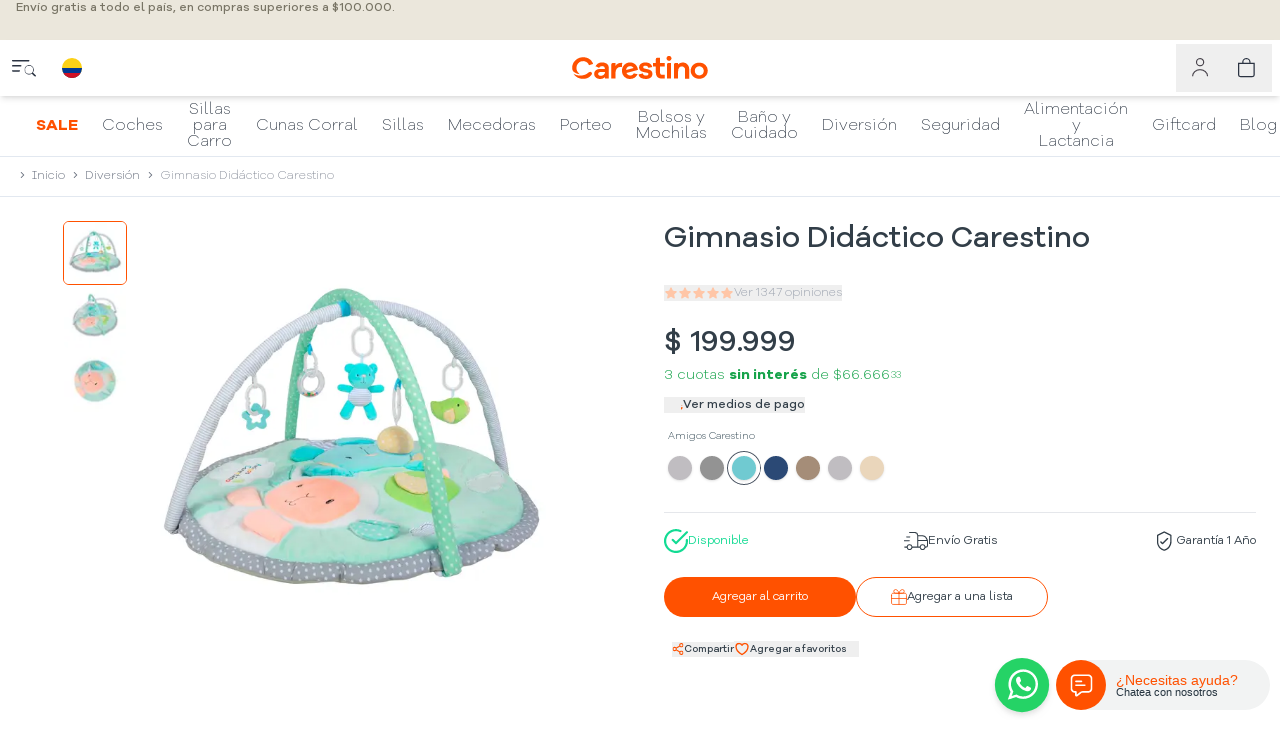

--- FILE ---
content_type: text/html; charset=utf-8
request_url: https://www.carestino.com.co/producto/gimnasio-didactico-carestino-amigos-carestino/
body_size: 45389
content:
<!DOCTYPE html><html lang="es-CO" class="__variable_c62ff9 __variable_799194"><head><meta charSet="utf-8"/><meta name="viewport" content="width=device-width, initial-scale=1"/><link rel="preload" href="https://carestino.cc/_next/static/media/4ce61174f9f1af33-s.p.woff2" as="font" crossorigin="" type="font/woff2"/><link rel="preload" href="https://carestino.cc/_next/static/media/6d05497eb42a15f2-s.p.woff2" as="font" crossorigin="" type="font/woff2"/><link rel="preload" as="image" imageSrcSet="https://carestino.cc/_next/image/?url=https%3A%2F%2Fcarestino.cc%2Fuploads%2Fproductos_imagen_1_177_ar-1733931759.jpg&amp;w=384&amp;q=75 384w, https://carestino.cc/_next/image/?url=https%3A%2F%2Fcarestino.cc%2Fuploads%2Fproductos_imagen_1_177_ar-1733931759.jpg&amp;w=640&amp;q=75 640w, https://carestino.cc/_next/image/?url=https%3A%2F%2Fcarestino.cc%2Fuploads%2Fproductos_imagen_1_177_ar-1733931759.jpg&amp;w=750&amp;q=75 750w, https://carestino.cc/_next/image/?url=https%3A%2F%2Fcarestino.cc%2Fuploads%2Fproductos_imagen_1_177_ar-1733931759.jpg&amp;w=828&amp;q=75 828w, https://carestino.cc/_next/image/?url=https%3A%2F%2Fcarestino.cc%2Fuploads%2Fproductos_imagen_1_177_ar-1733931759.jpg&amp;w=1080&amp;q=75 1080w, https://carestino.cc/_next/image/?url=https%3A%2F%2Fcarestino.cc%2Fuploads%2Fproductos_imagen_1_177_ar-1733931759.jpg&amp;w=1200&amp;q=75 1200w, https://carestino.cc/_next/image/?url=https%3A%2F%2Fcarestino.cc%2Fuploads%2Fproductos_imagen_1_177_ar-1733931759.jpg&amp;w=1920&amp;q=75 1920w, https://carestino.cc/_next/image/?url=https%3A%2F%2Fcarestino.cc%2Fuploads%2Fproductos_imagen_1_177_ar-1733931759.jpg&amp;w=2048&amp;q=75 2048w, https://carestino.cc/_next/image/?url=https%3A%2F%2Fcarestino.cc%2Fuploads%2Fproductos_imagen_1_177_ar-1733931759.jpg&amp;w=3840&amp;q=75 3840w" imageSizes="(max-width: 640px) 100vw, 50vw" fetchPriority="high"/><link rel="stylesheet" href="https://carestino.cc/_next/static/css/f026713356e2f064.css" data-precedence="next"/><link rel="stylesheet" href="https://carestino.cc/_next/static/css/302bd4a8a9af3b2b.css" data-precedence="next"/><link rel="stylesheet" href="https://carestino.cc/_next/static/css/d117bd23184557b1.css" data-precedence="next"/><link rel="preload" as="script" fetchPriority="low" href="https://carestino.cc/_next/static/chunks/webpack-e00b6a709636e36e.js"/><script src="https://carestino.cc/_next/static/chunks/fd9d1056-a7474b70dbf97293.js" async=""></script><script src="https://carestino.cc/_next/static/chunks/5537-b7456bf918dd8ab8.js" async=""></script><script src="https://carestino.cc/_next/static/chunks/main-app-7aceefc78e097394.js" async=""></script><script src="https://carestino.cc/_next/static/chunks/2972-838d77cef6f7e198.js" async=""></script><script src="https://carestino.cc/_next/static/chunks/app/%5Blocale%5D/(main-layout)/producto/%5B...slugs%5D/error-cf891203196fea01.js" async=""></script><script src="https://carestino.cc/_next/static/chunks/app/%5Blocale%5D/(main-layout)/producto/%5B...slugs%5D/not-found-2211c58e592fe04c.js" async=""></script><script src="https://carestino.cc/_next/static/chunks/app/global-error-c0fa3ddadd79141d.js" async=""></script><script src="https://carestino.cc/_next/static/chunks/6137-a73781cabf0313e1.js" async=""></script><script src="https://carestino.cc/_next/static/chunks/9291-696a700051fd77cd.js" async=""></script><script src="https://carestino.cc/_next/static/chunks/7443-607ff7a6dd9c6e89.js" async=""></script><script src="https://carestino.cc/_next/static/chunks/app/%5Blocale%5D/(main-layout)/(home)/page-8798519ccc1bc9dd.js" async=""></script><script src="https://carestino.cc/_next/static/chunks/7258-4df5e5d0513e877e.js" async=""></script><script src="https://carestino.cc/_next/static/chunks/8926-e6c6a2ce3f7ebec8.js" async=""></script><script src="https://carestino.cc/_next/static/chunks/3130-673d55fb24cb4c8c.js" async=""></script><script src="https://carestino.cc/_next/static/chunks/7835-c05833fff000885e.js" async=""></script><script src="https://carestino.cc/_next/static/chunks/9316-741fe7ed8ba23940.js" async=""></script><script src="https://carestino.cc/_next/static/chunks/1860-82d333b18d61b218.js" async=""></script><script src="https://carestino.cc/_next/static/chunks/1248-7e2c87499f1235df.js" async=""></script><script src="https://carestino.cc/_next/static/chunks/6782-746bd4e0d3550d7f.js" async=""></script><script src="https://carestino.cc/_next/static/chunks/app/%5Blocale%5D/(main-layout)/layout-d5e67820e6a83a32.js" async=""></script><script src="https://carestino.cc/_next/static/chunks/app/%5Blocale%5D/(main-layout)/error-2a4a463dd785eb8e.js" async=""></script><script src="https://carestino.cc/_next/static/chunks/app/%5Blocale%5D/(no-layout)/layout-d39f4d07e8e683bb.js" async=""></script><script src="https://carestino.cc/_next/static/chunks/7489-793d2156e31c19d6.js" async=""></script><script src="https://carestino.cc/_next/static/chunks/1815-0d5cf72c346602d3.js" async=""></script><script src="https://carestino.cc/_next/static/chunks/9470-ef23c4cd76112f90.js" async=""></script><script src="https://carestino.cc/_next/static/chunks/8078-3711135cc4d3a6a1.js" async=""></script><script src="https://carestino.cc/_next/static/chunks/5288-cce2d0c1a1f9c233.js" async=""></script><script src="https://carestino.cc/_next/static/chunks/2147-c7eb2e80dff44659.js" async=""></script><script src="https://carestino.cc/_next/static/chunks/3980-7a5844928669b7c3.js" async=""></script><script src="https://carestino.cc/_next/static/chunks/8400-9ea9864518c9cc05.js" async=""></script><script src="https://carestino.cc/_next/static/chunks/app/%5Blocale%5D/(main-layout)/producto/%5B...slugs%5D/page-cd218400247dd4ec.js" async=""></script><meta name="theme-color" media="(prefers-color-scheme: light)" content="#ff5100"/><meta name="theme-color" media="(prefers-color-scheme: dark)" content="#ff5100"/><title>Gimnasio didactico carestino amigos carestino  | Carestino Colombia</title><meta name="description" content="Carestino - Artículos para bebés"/><meta name="robots" content="index, follow"/><meta name="googlebot" content="index, follow, max-video-preview:large, max-image-preview:large, max-snippet:-1"/><link rel="canonical" href="https://www.carestino.com.co/producto/gimnasio-didactico-carestino-amigos-carestino/"/><meta property="og:title" content="Gimnasio didactico carestino amigos carestino"/><meta property="og:description" content="Carestino - Artículos para bebés"/><meta property="og:locale" content="es-CO"/><meta property="og:image" content="https://carestino.cc/_next/image/?url=https%3A%2F%2Fcarestino.cc%2Fuploads%2Fproductos_imagen_1_177_ar-1733931759.jpg&amp;w=1920&amp;q=75"/><meta property="og:image:width" content="630"/><meta property="og:image:height" content="630"/><meta property="og:image:alt" content="Gimnasio Didáctico Carestino Amigos Carestino"/><meta name="twitter:card" content="summary"/><meta name="twitter:site" content="@CarestinoBebes"/><meta name="twitter:creator" content="@CarestinoBebes"/><meta name="twitter:title" content="Gimnasio didactico carestino amigos carestino"/><meta name="twitter:description" content="Carestino - Artículos para bebés"/><meta name="twitter:image" content="https://carestino.cc/_next/image/?url=https%3A%2F%2Fcarestino.cc%2Fuploads%2Fproductos_imagen_1_177_ar-1733931759.jpg&amp;w=1920&amp;q=75"/><meta name="twitter:image:width" content="630"/><meta name="twitter:image:height" content="630"/><meta name="twitter:image:alt" content="Gimnasio Didáctico Carestino Amigos Carestino"/><link rel="icon" href="https://carestino.cc/_ASSETSERVER/img/favicon/favicon-16x16.png"/><link rel="icon" href="https://carestino.cc/_ASSETSERVER/img/favicon/favicon-32x32.png"/><link rel="icon" href="https://carestino.cc/_ASSETSERVER/img/favicon/favicon-96x96.png"/><link rel="icon" href="https://carestino.cc/_ASSETSERVER/img/favicon/android-icon-48x48.png"/><link rel="apple-touch-icon" href="https://carestino.cc/_ASSETSERVER/img/favicon/apple-icon-57x57.png"/><link rel="apple-touch-icon" href="https://carestino.cc/_ASSETSERVER/img/favicon/apple-icon-60x60.png"/><link rel="apple-touch-icon" href="https://carestino.cc/_ASSETSERVER/img/favicon/apple-icon-72x72.png"/><link rel="apple-touch-icon" href="https://carestino.cc/_ASSETSERVER/img/favicon/apple-icon-76x76.png"/><link rel="apple-touch-icon" href="https://carestino.cc/_ASSETSERVER/img/favicon/apple-icon-114x114.png"/><link rel="apple-touch-icon" href="https://carestino.cc/_ASSETSERVER/img/favicon/apple-icon-120x120.png"/><link rel="apple-touch-icon-precomposed" href="https://carestino.cc/_ASSETSERVER/img/favicon/apple-icon-precomposed.png"/><meta name="next-size-adjust"/><script src="https://carestino.cc/_next/static/chunks/polyfills-42372ed130431b0a.js" noModule=""></script></head><body class="font-sans text-text-primary"><style>#nprogress{pointer-events:none}#nprogress .bar{background:#ff5100;position:fixed;z-index:1600;top: 0;left:0;width:100%;height:1px}#nprogress .peg{display:block;position:absolute;right:0;width:100px;height:100%;box-shadow:0 0 10px #ff5100,0 0 5px #ff5100;opacity:1;-webkit-transform:rotate(3deg) translate(0px,-4px);-ms-transform:rotate(3deg) translate(0px,-4px);transform:rotate(3deg) translate(0px,-4px)}#nprogress .spinner{display:block;position:fixed;z-index:1600;top: 15px;right:15px}#nprogress .spinner-icon{width:18px;height:18px;box-sizing:border-box;border:2px solid transparent;border-top-color:#ff5100;border-left-color:#ff5100;border-radius:50%;-webkit-animation:nprogress-spinner 400ms linear infinite;animation:nprogress-spinner 400ms linear infinite}.nprogress-custom-parent{overflow:hidden;position:relative}.nprogress-custom-parent #nprogress .bar,.nprogress-custom-parent #nprogress .spinner{position:absolute}@-webkit-keyframes nprogress-spinner{0%{-webkit-transform:rotate(0deg)}100%{-webkit-transform:rotate(360deg)}}@keyframes nprogress-spinner{0%{transform:rotate(0deg)}100%{transform:rotate(360deg)}}</style><div class="fixed top-0 left-0 right-0 z-50 h-[40px] bg-[#EBE7DC] overflow-hidden " role="region" aria-live="polite" aria-label="Anuncios"><div class="relative w-full h-full"><div class="absolute inset-0 flex items-center justify-center text-xs text-[#787465] font-medium transition-opacity duration-500 opacity-100"><span class="text-center px-4 flex-1">Envío gratis a todo el país, en compras superiores a $100.000.</span></div></div></div><header><div class="fixed z-50 w-full bg-white left-0 top-10"><div class="flex w-full items-center h-14 gap-2 shadow-md"><div class="flex items-center print:hidden flex-grow basis-0"><button class="bg-white w-10 h-10 grid content-center lmd:h-12 lmd:w-12 cursor-pointer hover:text-[#697c8c]" aria-label="close menu"><svg xmlns="http://www.w3.org/2000/svg" fill="none" class="w-6 m-auto mt-2 hover:opacity-70" viewBox="0 0 33 33"><path fill="#2B3342" d="M0 1a1 1 0 0 1 1-1h22a1 1 0 1 1 0 2H1a1 1 0 0 1-1-1Zm0 7a1 1 0 0 1 1-1h11a1 1 0 1 1 0 2H1a1 1 0 0 1-1-1Zm0 7a1 1 0 0 1 1-1h9a1 1 0 1 1 0 2H1a1 1 0 0 1-1-1Z"></path><g clip-path="url(#a)"><path fill="#2B3342" d="M30 13.5a6.47 6.47 0 0 1-1.258 3.844c.04.03.078.062.115.098l3.85 3.85a1 1 0 0 1-1.414 1.415l-3.85-3.85a1.012 1.012 0 0 1-.1-.115h.002A6.5 6.5 0 1 1 30 13.5ZM23.5 19a5.5 5.5 0 1 0 0-11 5.5 5.5 0 0 0 0 11Z"></path></g><defs><clipPath id="a"><path fill="#fff" d="M17 7h16v16H17z"></path></clipPath></defs></svg></button><button class="bg-white w-10 h-10 grid content-center lmd:h-12 lmd:w-12 cursor-pointer hover:opacity-70" aria-label="country selector"><div class="w-5 overflow-hidden rounded-full flex justify-center m-auto"><div class="w-[37.5px]"><!--$--><svg xmlns="http://www.w3.org/2000/svg" width="100%" height="100%" viewBox="0 0 900 600" class="h-5 w-[37.5px]"><title>Colombia</title><path d="M0 0h900v600H0z" fill="#fcd116"></path><path d="M0 300h900v300H0z" fill="#003893"></path><path d="M0 450h900v150H0z" fill="#ce1126"></path></svg><!--/$--></div></div></button></div><a class="relative hover:opacity-90 flex justify-center" href="/"><svg xmlns="http://www.w3.org/2000/svg" viewBox="0 0 140.8 23.5" width="100%" height="100%" style="enable-background:new 0 0 140.8 23.5" xml:space="preserve" class="w-full max-w-[145px]"><title>Carestino</title><path d="M11.7 17.9c-2-.2-3.8-.8-5.4-1.8-1.4-.9-2.3-2.5-2.3-4.3 0-3 1-5.5 3.1-7.5 2.1-2.1 4.6-3.1 7.6-3.1 2.5 0 4.7.7 6.5 2.1 1.5 1.2 2.6 2.7 3.2 4.5l-4 1.2c-.4-1.1-1-2-1.9-2.7-1.1-.8-2.4-1.3-3.8-1.3-1.8 0-3.4.6-4.6 1.9-1.3 1.3-1.9 2.9-1.9 4.8s.6 3.5 1.9 4.8c.4.7 1 1.1 1.6 1.4zm11.6-.8c-.1-.9-.9-1.6-1.8-1.6-.5 0-.9.2-1.2.4l-.8.6c-.3.2-.7.5-.9.7-.3.2-.6.4-1 .6-.1 0-.2.1-.2.1-.4.2-.8.4-1.2.5-1.3.5-2.8.8-4.3.8-2.4 0-4.7-.7-6.6-1.9.5.8 1 1.5 1.7 2.1.2.2.4.4.7.6 1.9 1.6 4.2 2.4 6.9 2.4 2.5 0 4.7-.7 6.5-2.2.7-.6 1.3-1.2 1.8-2v-.1c.2-.3.3-.6.3-1 .2.1.1 0 .1 0zM51.5 6.7c-2.2 0-4.1 1-5.4 3V6.9h-2.7c-.7 0-1.3.6-1.3 1.3v13.9h4v-4.9c0-4.3 1.8-6.5 5.4-6.5h.9l.2-3.9c-.3-.1-.6-.1-1.1-.1zM68.6 18c.2 1.5.9 2.6 2.2 3.4 1.3.7 2.8 1.1 4.6 1.1 2 0 3.6-.4 4.8-1.3 1.2-.9 1.8-2.1 1.8-3.8 0-1.1-.3-2-1-2.7s-1.7-1.3-3-1.6l-3.6-.8c-.9-.2-1.4-.6-1.4-1.3 0-.4.2-.8.5-1.1.3-.3.8-.4 1.6-.4s1.5.2 2 .6.8.9.9 1.5l3.8-.8c-.3-1.3-1-2.4-2.2-3.3-1.2-.8-2.7-1.2-4.4-1.2-1.9 0-3.4.5-4.5 1.4-1.1.9-1.7 2.1-1.7 3.6 0 1.1.4 2 1.1 2.8.7.8 1.8 1.3 3.2 1.6l3.1.6c1.1.2 1.7.7 1.7 1.4 0 .4-.2.8-.6 1.1-.4.3-1 .4-1.7.4-1.9 0-2.9-.7-3.1-2.1l-4.1.9zm25.3 4.1v-3.7h-2.4c-1.5 0-2.2-.9-2.2-2.6v-5.5h4.6V6.9h-4.6V1.7h-2.6c-.8 0-1.4.6-1.4 1.4v3.8h-2.7v3.3h2.7V16c0 2 .5 3.5 1.6 4.6 1.1 1 2.5 1.5 4.4 1.5h2.6zM98.1-.1c-.7 0-1.3.2-1.7.7-.5.5-.7 1-.7 1.7s.2 1.2.7 1.7c.5.4 1 .7 1.7.7s1.3-.2 1.7-.7c.5-.4.7-1 .7-1.7 0-.6-.2-1.2-.7-1.7-.4-.4-1-.7-1.7-.7zm2 22.2V6.9h-2.7c-.7 0-1.3.6-1.3 1.4v13.8h4zm11.6-15.7c-2 0-3.5.6-4.8 1.8V6.9h-2.6c-.7 0-1.4.6-1.4 1.4v13.8h4v-6.7c0-3.5 1.3-5.2 3.8-5.2.9 0 1.7.3 2.2 1 .6.6.8 1.5.8 2.6v8.4h4v-9.3c0-1.9-.6-3.4-1.7-4.6s-2.5-1.9-4.3-1.9zm15.8.1c-2.3 0-4.3.7-5.9 2.2-1.6 1.5-2.4 3.4-2.4 5.7s.8 4.2 2.4 5.7c1.6 1.5 3.5 2.2 5.9 2.2 2.3 0 4.2-.7 5.8-2.2 1.6-1.5 2.4-3.4 2.4-5.7s-.8-4.2-2.4-5.7c-1.6-1.5-3.5-2.2-5.8-2.2zm0 12.5c-1.2 0-2.2-.4-3-1.2-.9-.8-1.3-1.9-1.3-3.3s.4-2.5 1.3-3.3c.9-.8 1.9-1.2 3-1.2s2.1.4 3 1.3c.9.8 1.3 1.9 1.3 3.3s-.4 2.4-1.3 3.3c-.9.7-1.9 1.1-3 1.1zm-87.9-6.9V22h-3.8v-1.2c-1.2 1.1-2.7 1.7-4.6 1.7-1.7 0-3.1-.5-4.2-1.4-1.1-.9-1.6-2.1-1.6-3.6S26 14.9 27 14c1.1-.9 2.5-1.3 4.4-1.3h4.4v-.2c0-.8-.2-1.4-.7-1.9-.5-.5-1.1-.7-1.9-.7-1.6 0-2.6.6-3 1.8L26.7 10c.4-.9 1-1.6 1.9-2.3 1.2-.9 2.7-1.4 4.4-1.4 2 0 3.7.5 4.9 1.5s1.7 2.5 1.7 4.3zm-3.8 3.6h-4.4c-.6 0-1.1.2-1.5.5-.4.3-.6.7-.6 1.3 0 .6.2 1 .7 1.4.5.3 1.1.5 1.9.5 1.1 0 2-.3 2.8-1 .8-.7 1.2-1.5 1.2-2.4v-.3zm24.5 3.4c-.9 0-1.8-.3-2.5-1-.5-.4-.8-.9-1.1-1.5l3.9-1 7.3-2c-.1-1-.3-1.9-.7-2.8-.4-.8-.9-1.6-1.6-2.3-1.5-1.5-3.3-2.2-5.3-2.2-2.2 0-4.1.8-5.6 2.3-1.5 1.5-2.3 3.5-2.3 5.8v.3c0 1 .2 2 .5 2.8.4 1 .9 1.9 1.7 2.7 1.5 1.5 3.3 2.3 5.5 2.3 1.7 0 3.2-.4 4.5-1.2 1.3-.8 2.2-2 2.9-3.5l-3.6-.8c-.6 1.4-1.9 2.1-3.6 2.1zM58 10.6c.7-.5 1.5-.7 2.3-.7.9 0 1.6.2 2.3.7.4.3.8.7 1 1.2l-3.4.9-3.8 1c.2-1.7.9-2.6 1.6-3.1z" style="fill:#ff5100"></path></svg></a><div class="flex items-center justify-end flex-grow basis-0 print:hidden"><button class="h-10 relative w-10 lmd:h-12 lmd:w-12 flex justify-center items-center text-[#4a454d] hover:text-[#697c8c]" aria-label="user menu"><svg xmlns="http://www.w3.org/2000/svg" fill="none" viewBox="0 0 24 24" stroke-width="1.5" class="pointer-events-none h-5 w-5 ml-1 "><circle cx="9.7" cy="5" r="4.3" stroke="currentColor" stroke-width="1.4"></circle><path stroke="currentColor" stroke-width="1.4" d="M18.7 22c0-4.418-4.03-8-9-8s-9 3.582-9 8"></path></svg></button><button aria-label="cart" class="relative cursor-pointer h-10 lmd:h-12 w-10 lmd:w-12 lmd:mr-2 hover:text-[#697c8c]"><svg xmlns="http://www.w3.org/2000/svg" width="1em" height="1em" fill="none" viewBox="0 0 24 24" class="w-5 h-5 m-auto"><path fill="currentColor" d="M10.063 1.438a3.594 3.594 0 0 1 3.593 3.593v.719H6.47v-.719a3.594 3.594 0 0 1 3.593-3.593Zm5.03 4.312v-.719a5.031 5.031 0 0 0-10.062 0v.719H0v14.375A2.875 2.875 0 0 0 2.875 23H17.25a2.875 2.875 0 0 0 2.875-2.875V5.75h-5.031ZM1.439 7.188h17.25v12.937a1.438 1.438 0 0 1-1.438 1.438H2.875a1.438 1.438 0 0 1-1.438-1.438V7.187Z"></path></svg></button></div></div></div><nav class="fixed z-30 w-full bg-white left-0 border-b top-[calc(2.5rem+48px)] lmd:top-[calc(2.5rem+56px)]"><div class="relative w-full print:hidden" style="height:60px;max-height:60px"><nav class="bg-white w-full overflow-x-auto whitespace-nowrap text-center scroll-smooth px-6 h-full scrollbar-thin scrollbar-thumb-gray-300 scrollbar-track-categories-slider scrollbar-track-rounded-full scrollbar-thumb-rounded-full"><ul data-testid="nav-list" class="p-0 list-none m-0 inline-flex justify-center h-full items-center"><li class="no-underline"><a class="text-base whitespace-nowrap px-3 flex flex-col items-center justify-center h-full leading-tight hover:text-orange/60 text-orange font-bold snap-start menu-overlay" href="/sale/"><span>SALE</span></a></li><li class="no-underline"><a class="text-base whitespace-nowrap px-3 flex flex-col items-center justify-center h-full leading-tight text-gray-800 hover:text-gray-800/60 font-extralight snap-start menu-overlay" href="/productos/coches/"><span>Coches</span></a></li><li class="no-underline"><a class="text-base whitespace-nowrap md:whitespace-normal px-3 flex flex-col items-center justify-center h-full leading-tight text-gray-800 hover:text-gray-800/60 font-extralight snap-start menu-overlay" href="/productos/sillas-para-carro/"><span class="leading-none text-nowrap">Sillas para</span><span class="leading-none">Carro</span></a></li><li class="no-underline"><a class="text-base whitespace-nowrap px-3 flex flex-col items-center justify-center h-full leading-tight text-gray-800 hover:text-gray-800/60 font-extralight snap-start menu-overlay" href="/productos/cunas-corral/"><span>Cunas Corral</span></a></li><li class="no-underline"><a class="text-base whitespace-nowrap px-3 flex flex-col items-center justify-center h-full leading-tight text-gray-800 hover:text-gray-800/60 font-extralight snap-start menu-overlay" href="/productos/sillas/"><span>Sillas</span></a></li><li class="no-underline"><a class="text-base whitespace-nowrap px-3 flex flex-col items-center justify-center h-full leading-tight text-gray-800 hover:text-gray-800/60 font-extralight snap-start menu-overlay" href="/productos/mecedoras/"><span>Mecedoras</span></a></li><li class="no-underline"><a class="text-base whitespace-nowrap px-3 flex flex-col items-center justify-center h-full leading-tight text-gray-800 hover:text-gray-800/60 font-extralight snap-start menu-overlay" href="/productos/porteo/"><span>Porteo</span></a></li><li class="no-underline"><a class="text-base whitespace-nowrap md:whitespace-normal px-3 flex flex-col items-center justify-center h-full leading-tight text-gray-800 hover:text-gray-800/60 font-extralight snap-start menu-overlay" href="/productos/bolsos-y-mochilas/"><span class="leading-none text-nowrap">Bolsos y</span><span class="leading-none">Mochilas</span></a></li><li class="no-underline"><a class="text-base whitespace-nowrap md:whitespace-normal px-3 flex flex-col items-center justify-center h-full leading-tight text-gray-800 hover:text-gray-800/60 font-extralight snap-start menu-overlay" href="/productos/banio-y-cuidado/"><span class="leading-none text-nowrap">Baño y</span><span class="leading-none">Cuidado</span></a></li><li class="no-underline"><a class="text-base whitespace-nowrap px-3 flex flex-col items-center justify-center h-full leading-tight text-gray-800 hover:text-gray-800/60 font-extralight snap-start menu-overlay" href="/productos/diversion/"><span>Diversión</span></a></li><li class="no-underline"><a class="text-base whitespace-nowrap px-3 flex flex-col items-center justify-center h-full leading-tight text-gray-800 hover:text-gray-800/60 font-extralight snap-start menu-overlay" href="/productos/seguridad/"><span>Seguridad</span></a></li><li class="no-underline"><a class="text-base whitespace-nowrap md:whitespace-normal px-3 flex flex-col items-center justify-center h-full leading-tight text-gray-800 hover:text-gray-800/60 font-extralight snap-start menu-overlay" href="/productos/alimentacion-y-lactancia/"><span class="leading-none text-nowrap">Alimentación y</span><span class="leading-none">Lactancia</span></a></li><li class="no-underline"><a href="/giftcard/" target="_self" rel="noopener" class="text-base whitespace-nowrap px-3 flex flex-col items-center justify-center h-full leading-tight text-gray-800 font-extralight snap-start menu-overlay"><span>Giftcard</span></a></li><li class="no-underline"><a href="https://life.carestino.com" target="_blank" rel="noreferrer" class="text-base whitespace-nowrap px-3 flex flex-col items-center justify-center h-full leading-tight text-gray-800 font-extralight snap-start menu-overlay"><span>Blog</span></a></li></ul></nav></div></nav></header><main class="w-full overflow-hidden mt-[148px] lmd:mt-[156px]"><!--$--><div class="w-full overflow-hidden text-text-404"><nav class="flex w-full text-gray-500 text-xs px-4 font-light py-3 border-b " aria-label="Breadcrumb"><ol><li class="contents"><a class="contents hover:text-orange" href="/"><span class="contents"><svg xmlns="http://www.w3.org/2000/svg" viewBox="0 0 20 20" fill="currentColor" aria-hidden="true" data-slot="icon" class="w-3 h-3 inline-block mb-[2px] mr-1"><path fill-rule="evenodd" d="M8.22 5.22a.75.75 0 0 1 1.06 0l4.25 4.25a.75.75 0 0 1 0 1.06l-4.25 4.25a.75.75 0 0 1-1.06-1.06L11.94 10 8.22 6.28a.75.75 0 0 1 0-1.06Z" clip-rule="evenodd"></path></svg>Inicio</span></a></li><li class="contents"><a class="contents hover:text-orange" href="/productos/diversion/"><span class="contents"><svg xmlns="http://www.w3.org/2000/svg" viewBox="0 0 20 20" fill="currentColor" aria-hidden="true" data-slot="icon" class="w-3 h-3 inline-block mb-[2px] mx-1"><path fill-rule="evenodd" d="M8.22 5.22a.75.75 0 0 1 1.06 0l4.25 4.25a.75.75 0 0 1 0 1.06l-4.25 4.25a.75.75 0 0 1-1.06-1.06L11.94 10 8.22 6.28a.75.75 0 0 1 0-1.06Z" clip-rule="evenodd"></path></svg>Diversión</span></a></li><li class="contents" aria-current="page"><div class="contents"><span class="font-extralight text-gray-500"><svg xmlns="http://www.w3.org/2000/svg" viewBox="0 0 20 20" fill="currentColor" aria-hidden="true" data-slot="icon" class="w-3 h-3 inline-block mb-[2px] mx-1"><path fill-rule="evenodd" d="M8.22 5.22a.75.75 0 0 1 1.06 0l4.25 4.25a.75.75 0 0 1 0 1.06l-4.25 4.25a.75.75 0 0 1-1.06-1.06L11.94 10 8.22 6.28a.75.75 0 0 1 0-1.06Z" clip-rule="evenodd"></path></svg>Gimnasio Didáctico Carestino</span></div></li></ol></nav><article class="flex flex-col items-center justify-center w-full mb-4 lg:flex-row max-w-7xl mx-auto mt-6 desktop:items-start"><div class="block w-full mt:hidden"><section data-testid="product-header" class="flex flex-col items-center justify-center w-full py-3 desktop:pt-0 desktop:pb-6 text-center desktop:items-start desktop:text-left px-4 mt:pl-0"><h1 class="text-2xl mt:text-3xl font-medium text-brand-secondary">Gimnasio Didáctico Carestino</h1></section></div><div class="block w-full mt:hidden"><section data-testid="reviews" class="flex flex-row items-center justify-center w-full h-4 mt-1 mb-4 font-sans lg:justify-start"><button class="flex flex-row text-xs font-light text-gray-400 items-center justify-center gap-2 group" type="button"><div class="flex flex-row gap-1"><div data-testid="rating" class="flex flex-row gap-0.5 group"><svg xmlns="http://www.w3.org/2000/svg" viewBox="0 0 24 24" fill="currentColor" aria-hidden="true" data-slot="icon" data-testid="star-variant-full" id="star-0-full" class="relative w-3.5 h-3.5 text-[#FFC6A7] group-hover:text-orange"><path fill-rule="evenodd" d="M10.788 3.21c.448-1.077 1.976-1.077 2.424 0l2.082 5.006 5.404.434c1.164.093 1.636 1.545.749 2.305l-4.117 3.527 1.257 5.273c.271 1.136-.964 2.033-1.96 1.425L12 18.354 7.373 21.18c-.996.608-2.231-.29-1.96-1.425l1.257-5.273-4.117-3.527c-.887-.76-.415-2.212.749-2.305l5.404-.434 2.082-5.005Z" clip-rule="evenodd"></path></svg><svg xmlns="http://www.w3.org/2000/svg" viewBox="0 0 24 24" fill="currentColor" aria-hidden="true" data-slot="icon" data-testid="star-variant-full" id="star-1-full" class="relative w-3.5 h-3.5 text-[#FFC6A7] group-hover:text-orange"><path fill-rule="evenodd" d="M10.788 3.21c.448-1.077 1.976-1.077 2.424 0l2.082 5.006 5.404.434c1.164.093 1.636 1.545.749 2.305l-4.117 3.527 1.257 5.273c.271 1.136-.964 2.033-1.96 1.425L12 18.354 7.373 21.18c-.996.608-2.231-.29-1.96-1.425l1.257-5.273-4.117-3.527c-.887-.76-.415-2.212.749-2.305l5.404-.434 2.082-5.005Z" clip-rule="evenodd"></path></svg><svg xmlns="http://www.w3.org/2000/svg" viewBox="0 0 24 24" fill="currentColor" aria-hidden="true" data-slot="icon" data-testid="star-variant-full" id="star-2-full" class="relative w-3.5 h-3.5 text-[#FFC6A7] group-hover:text-orange"><path fill-rule="evenodd" d="M10.788 3.21c.448-1.077 1.976-1.077 2.424 0l2.082 5.006 5.404.434c1.164.093 1.636 1.545.749 2.305l-4.117 3.527 1.257 5.273c.271 1.136-.964 2.033-1.96 1.425L12 18.354 7.373 21.18c-.996.608-2.231-.29-1.96-1.425l1.257-5.273-4.117-3.527c-.887-.76-.415-2.212.749-2.305l5.404-.434 2.082-5.005Z" clip-rule="evenodd"></path></svg><svg xmlns="http://www.w3.org/2000/svg" viewBox="0 0 24 24" fill="currentColor" aria-hidden="true" data-slot="icon" data-testid="star-variant-full" id="star-3-full" class="relative w-3.5 h-3.5 text-[#FFC6A7] group-hover:text-orange"><path fill-rule="evenodd" d="M10.788 3.21c.448-1.077 1.976-1.077 2.424 0l2.082 5.006 5.404.434c1.164.093 1.636 1.545.749 2.305l-4.117 3.527 1.257 5.273c.271 1.136-.964 2.033-1.96 1.425L12 18.354 7.373 21.18c-.996.608-2.231-.29-1.96-1.425l1.257-5.273-4.117-3.527c-.887-.76-.415-2.212.749-2.305l5.404-.434 2.082-5.005Z" clip-rule="evenodd"></path></svg><svg xmlns="http://www.w3.org/2000/svg" viewBox="0 0 24 24" fill="currentColor" aria-hidden="true" data-slot="icon" data-testid="star-variant-full" id="star-4-full" class="relative w-3.5 h-3.5 text-[#FFC6A7] group-hover:text-orange"><path fill-rule="evenodd" d="M10.788 3.21c.448-1.077 1.976-1.077 2.424 0l2.082 5.006 5.404.434c1.164.093 1.636 1.545.749 2.305l-4.117 3.527 1.257 5.273c.271 1.136-.964 2.033-1.96 1.425L12 18.354 7.373 21.18c-.996.608-2.231-.29-1.96-1.425l1.257-5.273-4.117-3.527c-.887-.76-.415-2.212.749-2.305l5.404-.434 2.082-5.005Z" clip-rule="evenodd"></path></svg></div></div><span class="group-hover:text-orange"><span>Ver</span> <!-- -->1347<!-- --> <!-- -->opiniones</span></button></section></div><div class="w-full desktop:w-1/2 mb-4" data-testid="images-slider"><div class="relative mx-auto flex justify-center gap-8 desktop:w-full desktop:max-w-[600px]"><div class="hidden desktop:flex flex-col gap-2 max-h-[450px] overflow-y-auto"><button class="relative w-16 h-16 rounded-md overflow-hidden border transition-all flex items-center justify-center bg-white border-primary"><img alt="Miniatura 1 de Gimnasio Didáctico Carestino" loading="lazy" width="64" height="64" decoding="async" data-nimg="1" class="max-w-full max-h-full w-auto h-auto object-contain" style="color:transparent" srcSet="https://carestino.cc/_next/image/?url=https%3A%2F%2Fcarestino.cc%2Fuploads%2Fproductos_imagen_1_177_ar-1733931759.jpg&amp;w=64&amp;q=75 1x, https://carestino.cc/_next/image/?url=https%3A%2F%2Fcarestino.cc%2Fuploads%2Fproductos_imagen_1_177_ar-1733931759.jpg&amp;w=128&amp;q=75 2x" src="https://carestino.cc/_next/image/?url=https%3A%2F%2Fcarestino.cc%2Fuploads%2Fproductos_imagen_1_177_ar-1733931759.jpg&amp;w=128&amp;q=75"/></button><button class="relative w-16 h-16 rounded-md overflow-hidden border transition-all flex items-center justify-center bg-white border-transparent hover:border-gray-300"><img alt="Miniatura 2 de Gimnasio Didáctico Carestino" loading="lazy" width="64" height="64" decoding="async" data-nimg="1" class="max-w-full max-h-full w-auto h-auto object-contain" style="color:transparent" srcSet="https://carestino.cc/_next/image/?url=https%3A%2F%2Fcarestino.cc%2Fuploads%2Fproductos_imagen_2_177_ar-1733931759.jpg&amp;w=64&amp;q=75 1x, https://carestino.cc/_next/image/?url=https%3A%2F%2Fcarestino.cc%2Fuploads%2Fproductos_imagen_2_177_ar-1733931759.jpg&amp;w=128&amp;q=75 2x" src="https://carestino.cc/_next/image/?url=https%3A%2F%2Fcarestino.cc%2Fuploads%2Fproductos_imagen_2_177_ar-1733931759.jpg&amp;w=128&amp;q=75"/></button><button class="relative w-16 h-16 rounded-md overflow-hidden border transition-all flex items-center justify-center bg-white border-transparent hover:border-gray-300"><img alt="Miniatura 3 de Gimnasio Didáctico Carestino" loading="lazy" width="64" height="64" decoding="async" data-nimg="1" class="max-w-full max-h-full w-auto h-auto object-contain" style="color:transparent" srcSet="https://carestino.cc/_next/image/?url=https%3A%2F%2Fcarestino.cc%2Fuploads%2Fproductos_imagen_3_177_ar-1733931759.jpg&amp;w=64&amp;q=75 1x, https://carestino.cc/_next/image/?url=https%3A%2F%2Fcarestino.cc%2Fuploads%2Fproductos_imagen_3_177_ar-1733931759.jpg&amp;w=128&amp;q=75 2x" src="https://carestino.cc/_next/image/?url=https%3A%2F%2Fcarestino.cc%2Fuploads%2Fproductos_imagen_3_177_ar-1733931759.jpg&amp;w=128&amp;q=75"/></button></div><section class="w-[300px] sm:w-[400px] h-[300px] sm:h-[400px] relative desktop:w-full desktop:max-w-[450px] desktop:h-[450px] bg-white rounded-md overflow-hidden" data-testid="carousel"><div style="transform:translate3d(0%, 0, 0)" data-testid="slides-container" class="duration-700 ease-in-out whitespace-nowrap h-full cursor-pointer" role="button" tabindex="0"><div class="inline-block w-[300px] sm:w-[400px] h-[300px] sm:h-[400px] desktop:w-[450px] desktop:h-[450px] align-top overflow-hidden"><div class="inline-block w-full"><div class="w-full aspect-square relative cursor-zoom-in"><img draggable="false" alt="Imagen 1 de 3 de Gimnasio Didáctico Carestino" fetchPriority="high" width="450" height="450" decoding="async" data-nimg="1" class="inline-block object-contain rounded-md aspect-square" style="color:transparent" sizes="(max-width: 640px) 100vw, 50vw" srcSet="https://carestino.cc/_next/image/?url=https%3A%2F%2Fcarestino.cc%2Fuploads%2Fproductos_imagen_1_177_ar-1733931759.jpg&amp;w=384&amp;q=75 384w, https://carestino.cc/_next/image/?url=https%3A%2F%2Fcarestino.cc%2Fuploads%2Fproductos_imagen_1_177_ar-1733931759.jpg&amp;w=640&amp;q=75 640w, https://carestino.cc/_next/image/?url=https%3A%2F%2Fcarestino.cc%2Fuploads%2Fproductos_imagen_1_177_ar-1733931759.jpg&amp;w=750&amp;q=75 750w, https://carestino.cc/_next/image/?url=https%3A%2F%2Fcarestino.cc%2Fuploads%2Fproductos_imagen_1_177_ar-1733931759.jpg&amp;w=828&amp;q=75 828w, https://carestino.cc/_next/image/?url=https%3A%2F%2Fcarestino.cc%2Fuploads%2Fproductos_imagen_1_177_ar-1733931759.jpg&amp;w=1080&amp;q=75 1080w, https://carestino.cc/_next/image/?url=https%3A%2F%2Fcarestino.cc%2Fuploads%2Fproductos_imagen_1_177_ar-1733931759.jpg&amp;w=1200&amp;q=75 1200w, https://carestino.cc/_next/image/?url=https%3A%2F%2Fcarestino.cc%2Fuploads%2Fproductos_imagen_1_177_ar-1733931759.jpg&amp;w=1920&amp;q=75 1920w, https://carestino.cc/_next/image/?url=https%3A%2F%2Fcarestino.cc%2Fuploads%2Fproductos_imagen_1_177_ar-1733931759.jpg&amp;w=2048&amp;q=75 2048w, https://carestino.cc/_next/image/?url=https%3A%2F%2Fcarestino.cc%2Fuploads%2Fproductos_imagen_1_177_ar-1733931759.jpg&amp;w=3840&amp;q=75 3840w" src="https://carestino.cc/_next/image/?url=https%3A%2F%2Fcarestino.cc%2Fuploads%2Fproductos_imagen_1_177_ar-1733931759.jpg&amp;w=3840&amp;q=75"/></div></div></div><div class="inline-block w-[300px] sm:w-[400px] h-[300px] sm:h-[400px] desktop:w-[450px] desktop:h-[450px] align-top overflow-hidden"><div class="inline-block w-full"><div class="w-full aspect-square relative cursor-zoom-in"><img draggable="false" alt="Imagen 2 de 3 de Gimnasio Didáctico Carestino" loading="lazy" width="450" height="450" decoding="async" data-nimg="1" class="inline-block object-contain rounded-md aspect-square" style="color:transparent" sizes="(max-width: 640px) 100vw, 50vw" srcSet="https://carestino.cc/_next/image/?url=https%3A%2F%2Fcarestino.cc%2Fuploads%2Fproductos_imagen_2_177_ar-1733931759.jpg&amp;w=384&amp;q=75 384w, https://carestino.cc/_next/image/?url=https%3A%2F%2Fcarestino.cc%2Fuploads%2Fproductos_imagen_2_177_ar-1733931759.jpg&amp;w=640&amp;q=75 640w, https://carestino.cc/_next/image/?url=https%3A%2F%2Fcarestino.cc%2Fuploads%2Fproductos_imagen_2_177_ar-1733931759.jpg&amp;w=750&amp;q=75 750w, https://carestino.cc/_next/image/?url=https%3A%2F%2Fcarestino.cc%2Fuploads%2Fproductos_imagen_2_177_ar-1733931759.jpg&amp;w=828&amp;q=75 828w, https://carestino.cc/_next/image/?url=https%3A%2F%2Fcarestino.cc%2Fuploads%2Fproductos_imagen_2_177_ar-1733931759.jpg&amp;w=1080&amp;q=75 1080w, https://carestino.cc/_next/image/?url=https%3A%2F%2Fcarestino.cc%2Fuploads%2Fproductos_imagen_2_177_ar-1733931759.jpg&amp;w=1200&amp;q=75 1200w, https://carestino.cc/_next/image/?url=https%3A%2F%2Fcarestino.cc%2Fuploads%2Fproductos_imagen_2_177_ar-1733931759.jpg&amp;w=1920&amp;q=75 1920w, https://carestino.cc/_next/image/?url=https%3A%2F%2Fcarestino.cc%2Fuploads%2Fproductos_imagen_2_177_ar-1733931759.jpg&amp;w=2048&amp;q=75 2048w, https://carestino.cc/_next/image/?url=https%3A%2F%2Fcarestino.cc%2Fuploads%2Fproductos_imagen_2_177_ar-1733931759.jpg&amp;w=3840&amp;q=75 3840w" src="https://carestino.cc/_next/image/?url=https%3A%2F%2Fcarestino.cc%2Fuploads%2Fproductos_imagen_2_177_ar-1733931759.jpg&amp;w=3840&amp;q=75"/></div></div></div><div class="inline-block w-[300px] sm:w-[400px] h-[300px] sm:h-[400px] desktop:w-[450px] desktop:h-[450px] align-top overflow-hidden"><div class="inline-block w-full"><div class="w-full aspect-square relative cursor-zoom-in"><img draggable="false" alt="Imagen 3 de 3 de Gimnasio Didáctico Carestino" loading="lazy" width="450" height="450" decoding="async" data-nimg="1" class="inline-block object-contain rounded-md aspect-square" style="color:transparent" sizes="(max-width: 640px) 100vw, 50vw" srcSet="https://carestino.cc/_next/image/?url=https%3A%2F%2Fcarestino.cc%2Fuploads%2Fproductos_imagen_3_177_ar-1733931759.jpg&amp;w=384&amp;q=75 384w, https://carestino.cc/_next/image/?url=https%3A%2F%2Fcarestino.cc%2Fuploads%2Fproductos_imagen_3_177_ar-1733931759.jpg&amp;w=640&amp;q=75 640w, https://carestino.cc/_next/image/?url=https%3A%2F%2Fcarestino.cc%2Fuploads%2Fproductos_imagen_3_177_ar-1733931759.jpg&amp;w=750&amp;q=75 750w, https://carestino.cc/_next/image/?url=https%3A%2F%2Fcarestino.cc%2Fuploads%2Fproductos_imagen_3_177_ar-1733931759.jpg&amp;w=828&amp;q=75 828w, https://carestino.cc/_next/image/?url=https%3A%2F%2Fcarestino.cc%2Fuploads%2Fproductos_imagen_3_177_ar-1733931759.jpg&amp;w=1080&amp;q=75 1080w, https://carestino.cc/_next/image/?url=https%3A%2F%2Fcarestino.cc%2Fuploads%2Fproductos_imagen_3_177_ar-1733931759.jpg&amp;w=1200&amp;q=75 1200w, https://carestino.cc/_next/image/?url=https%3A%2F%2Fcarestino.cc%2Fuploads%2Fproductos_imagen_3_177_ar-1733931759.jpg&amp;w=1920&amp;q=75 1920w, https://carestino.cc/_next/image/?url=https%3A%2F%2Fcarestino.cc%2Fuploads%2Fproductos_imagen_3_177_ar-1733931759.jpg&amp;w=2048&amp;q=75 2048w, https://carestino.cc/_next/image/?url=https%3A%2F%2Fcarestino.cc%2Fuploads%2Fproductos_imagen_3_177_ar-1733931759.jpg&amp;w=3840&amp;q=75 3840w" src="https://carestino.cc/_next/image/?url=https%3A%2F%2Fcarestino.cc%2Fuploads%2Fproductos_imagen_3_177_ar-1733931759.jpg&amp;w=3840&amp;q=75"/></div></div></div></div><div class="absolute flex space-x-2 -translate-x-1/2 bottom-3 left-1/2 desktop:hidden"><button type="button" disabled="" class="w-3 h-3 rounded-full bg-gray-300 disabled:bg-brand-secondary disabled:border-none transition-all duration-100 ease-in-out hover:scale-110" aria-current="true" aria-label="Slide 1"><span class="sr-only">Slide <!-- -->1</span></button><button type="button" class="w-3 h-3 rounded-full bg-gray-300 disabled:bg-brand-secondary disabled:border-none transition-all duration-100 ease-in-out hover:scale-110" aria-current="false" aria-label="Slide 2"><span class="sr-only">Slide <!-- -->2</span></button><button type="button" class="w-3 h-3 rounded-full bg-gray-300 disabled:bg-brand-secondary disabled:border-none transition-all duration-100 ease-in-out hover:scale-110" aria-current="false" aria-label="Slide 3"><span class="sr-only">Slide <!-- -->3</span></button></div></section></div></div><section class="relative flex flex-col items-center justify-start w-full desktop:w-1/2 px-2 desktop:px-6 desktop:items-start"><!--$--><!--/$--><div class="hidden w-full mt:block"><section data-testid="product-header" class="flex flex-col items-center justify-center w-full py-3 desktop:pt-0 desktop:pb-6 text-center desktop:items-start desktop:text-left px-4 mt:pl-0"><h1 class="text-2xl mt:text-3xl font-medium text-brand-secondary">Gimnasio Didáctico Carestino</h1></section></div><div class="hidden w-full mt:block"><section data-testid="reviews" class="flex flex-row items-center justify-center w-full h-4 mt-1 mb-4 font-sans lg:justify-start"><button class="flex flex-row text-xs font-light text-gray-400 items-center justify-center gap-2 group" type="button"><div class="flex flex-row gap-1"><div data-testid="rating" class="flex flex-row gap-0.5 group"><svg xmlns="http://www.w3.org/2000/svg" viewBox="0 0 24 24" fill="currentColor" aria-hidden="true" data-slot="icon" data-testid="star-variant-full" id="star-0-full" class="relative w-3.5 h-3.5 text-[#FFC6A7] group-hover:text-orange"><path fill-rule="evenodd" d="M10.788 3.21c.448-1.077 1.976-1.077 2.424 0l2.082 5.006 5.404.434c1.164.093 1.636 1.545.749 2.305l-4.117 3.527 1.257 5.273c.271 1.136-.964 2.033-1.96 1.425L12 18.354 7.373 21.18c-.996.608-2.231-.29-1.96-1.425l1.257-5.273-4.117-3.527c-.887-.76-.415-2.212.749-2.305l5.404-.434 2.082-5.005Z" clip-rule="evenodd"></path></svg><svg xmlns="http://www.w3.org/2000/svg" viewBox="0 0 24 24" fill="currentColor" aria-hidden="true" data-slot="icon" data-testid="star-variant-full" id="star-1-full" class="relative w-3.5 h-3.5 text-[#FFC6A7] group-hover:text-orange"><path fill-rule="evenodd" d="M10.788 3.21c.448-1.077 1.976-1.077 2.424 0l2.082 5.006 5.404.434c1.164.093 1.636 1.545.749 2.305l-4.117 3.527 1.257 5.273c.271 1.136-.964 2.033-1.96 1.425L12 18.354 7.373 21.18c-.996.608-2.231-.29-1.96-1.425l1.257-5.273-4.117-3.527c-.887-.76-.415-2.212.749-2.305l5.404-.434 2.082-5.005Z" clip-rule="evenodd"></path></svg><svg xmlns="http://www.w3.org/2000/svg" viewBox="0 0 24 24" fill="currentColor" aria-hidden="true" data-slot="icon" data-testid="star-variant-full" id="star-2-full" class="relative w-3.5 h-3.5 text-[#FFC6A7] group-hover:text-orange"><path fill-rule="evenodd" d="M10.788 3.21c.448-1.077 1.976-1.077 2.424 0l2.082 5.006 5.404.434c1.164.093 1.636 1.545.749 2.305l-4.117 3.527 1.257 5.273c.271 1.136-.964 2.033-1.96 1.425L12 18.354 7.373 21.18c-.996.608-2.231-.29-1.96-1.425l1.257-5.273-4.117-3.527c-.887-.76-.415-2.212.749-2.305l5.404-.434 2.082-5.005Z" clip-rule="evenodd"></path></svg><svg xmlns="http://www.w3.org/2000/svg" viewBox="0 0 24 24" fill="currentColor" aria-hidden="true" data-slot="icon" data-testid="star-variant-full" id="star-3-full" class="relative w-3.5 h-3.5 text-[#FFC6A7] group-hover:text-orange"><path fill-rule="evenodd" d="M10.788 3.21c.448-1.077 1.976-1.077 2.424 0l2.082 5.006 5.404.434c1.164.093 1.636 1.545.749 2.305l-4.117 3.527 1.257 5.273c.271 1.136-.964 2.033-1.96 1.425L12 18.354 7.373 21.18c-.996.608-2.231-.29-1.96-1.425l1.257-5.273-4.117-3.527c-.887-.76-.415-2.212.749-2.305l5.404-.434 2.082-5.005Z" clip-rule="evenodd"></path></svg><svg xmlns="http://www.w3.org/2000/svg" viewBox="0 0 24 24" fill="currentColor" aria-hidden="true" data-slot="icon" data-testid="star-variant-full" id="star-4-full" class="relative w-3.5 h-3.5 text-[#FFC6A7] group-hover:text-orange"><path fill-rule="evenodd" d="M10.788 3.21c.448-1.077 1.976-1.077 2.424 0l2.082 5.006 5.404.434c1.164.093 1.636 1.545.749 2.305l-4.117 3.527 1.257 5.273c.271 1.136-.964 2.033-1.96 1.425L12 18.354 7.373 21.18c-.996.608-2.231-.29-1.96-1.425l1.257-5.273-4.117-3.527c-.887-.76-.415-2.212.749-2.305l5.404-.434 2.082-5.005Z" clip-rule="evenodd"></path></svg></div></div><span class="group-hover:text-orange"><span>Ver</span> <!-- -->1347<!-- --> <!-- -->opiniones</span></button></section></div><div class="flex flex-col items-center justify-center pt-2 desktop:items-start"><h3 class="flex flex-row justify-center item-center text-brand-secondary font-semibold"><span class="pr-2 font-medium text-3xl">$</span><span class="font-medium text-3xl">199.999</span></h3></div><div class="flex items-center justify-center w-full pt-1 desktop:justify-start"><h3 class="text-sm text-green-600 font-light whitespace-nowrap"><div>3 cuotas <span class="font-bold">sin interés</span> de <span class="more-size">$66.666</strong><span class="align-text-top text-[10px] pl-px old_ecommerce-hidden leading-[14px]">33</span></div></h3></div><button class="text-[#323E48] font-medium text-xs mt-3 flex gap-2 items-center flex-nowrap hover:text-orange"><svg xmlns="http://www.w3.org/2000/svg" width="19" height="14" fill="none"><g clip-path="url(#a)"><path fill="#F50" d="M16.512 1.738c.16.076.29.204.364.362l1.52-.75A2.509 2.509 0 0 0 17.283.273l-.772 1.466Zm2.155 1.72V2.307a2.454 2.454 0 0 0-.246-.955L16.9 2.1c.054.108.08.226.077.346v1.013h1.689Zm-3.564-1.81h1.052c.123.002.243.027.357.073l.772-1.466a2.555 2.555 0 0 0-.993-.247h-1.188v1.64ZM.28 11.825a2.51 2.51 0 0 0 1.111 1.079l.773-1.466a.837.837 0 0 1-.374-.363l-1.51.75Zm3.284-.297H2.52a1.009 1.009 0 0 1-.356-.074l-.773 1.466c.311.146.649.23.993.247h1.18V11.53ZM0 9.718v1.144c.022.334.109.66.255.964l1.51-.75a1.027 1.027 0 0 1-.068-.345V9.718H0ZM1.79 2.1a.836.836 0 0 1 .374-.362L1.39.272A2.51 2.51 0 0 0 .28 1.35l1.51.749ZM3.564 0h-1.18a2.52 2.52 0 0 0-.993.247l.773 1.466a1.01 1.01 0 0 1 .356-.074h1.044V0ZM1.697 3.459V2.446a.963.963 0 0 1 .068-.346l-1.51-.75A2.63 2.63 0 0 0 0 2.307v1.153h1.697Zm7.636 8.07h-5.77v1.648h5.77v-1.648Zm7.637-8.07v3.13h1.697v-3.13H16.97ZM3.564 1.647h11.581V0H3.606l-.042 1.647Zm-1.867 8.07V3.46H0v6.259h1.697Zm16.121-5.6H.848v1.648h16.97V4.118Zm-2.791 9.636 3.394-3.294-1.197-1.17-3.394 3.295 1.197 1.169Zm-2.894-1.647 1.697 1.647 1.197-1.17-1.697-1.646-1.197 1.169Zm-2.8 1.062c.225 0 .441-.086.6-.241a.811.811 0 0 0 .249-.582.811.811 0 0 0-.249-.583.861.861 0 0 0-.6-.24v1.646ZM16.97 6.58c0 .218.089.428.248.582a.862.862 0 0 0 1.2 0 .811.811 0 0 0 .249-.582H16.97ZM.848 4.11a.862.862 0 0 0-.6.24.811.811 0 0 0-.248.583c0 .218.09.428.248.582.16.155.375.241.6.241V4.11Zm16.97 1.646c.225 0 .441-.086.6-.24a.811.811 0 0 0 .249-.583.811.811 0 0 0-.249-.582.862.862 0 0 0-.6-.242v1.647Zm.603 4.703a.82.82 0 0 0 .25-.585.802.802 0 0 0-.25-.585.862.862 0 0 0-.599-.24.862.862 0 0 0-.598.24l1.197 1.17Zm-3.997 2.71-.594.584a.862.862 0 0 0 1.196 0l-.602-.585Zm-1.094-2.232a.862.862 0 0 0-.598-.24.862.862 0 0 0-.599.24.82.82 0 0 0-.25.584.802.802 0 0 0 .25.585l1.197-1.17Z"></path></g><defs><clipPath id="a"><path fill="#fff" d="M0 0h18.667v14H0z"></path></clipPath></defs></svg>Ver medios de pago</button><section class="flex flex-col items-center justify-center pt-2 pb-3 border-gray-400 xs:border-0 desktop:items-start"><span class="pt-2 text-[10px] font-light pl-1">Amigos Carestino</span><div class="flex flex-row justify-center gap-2"><a href="/producto/gimnasio-didactico-carestino-dulces-abrazos/"><div data-testid="product-round-texture" class="cursor-pointer block w-8 h-8 rounded-full ring-1 ring-white z-10 mt-2"><div data-testid="codigo" data-color-codigo="1135" class="relative w-8 h-8 z-0 rounded-full border-4 border-transparent"><div data-testid="color" class="absolute top-0 left-0 w-full h-full z-0 rounded-full shadow" style="background-color:#c0bdc1"></div></div></div></a><a href="/producto/gimnasio-didactico-carestino-jardin-de-amigos/"><div data-testid="product-round-texture" class="cursor-pointer block w-8 h-8 rounded-full ring-1 ring-white z-10 mt-2"><div data-testid="codigo" data-color-codigo="1134" class="relative w-8 h-8 z-0 rounded-full border-4 border-transparent"><div data-testid="color" class="absolute top-0 left-0 w-full h-full z-0 rounded-full shadow" style="background-color:#939393"></div></div></div></a><a href="/producto/gimnasio-didactico-carestino-amigos-carestino/"><div data-testid="product-round-texture" class="cursor-pointer block w-8 h-8 rounded-full ring-1 ring-gray-600 z-10 mt-2"><div data-testid="codigo" data-color-codigo="1051" class="relative w-8 h-8 z-0 rounded-full border-4 border-transparent"><div data-testid="color" class="absolute top-0 left-0 w-full h-full z-0 rounded-full shadow" style="background-color:#70cad1"></div></div></div></a><a href="/producto/gimnasio-didactico-carestino-ballena-azul/"><div data-testid="product-round-texture" class="cursor-pointer block w-8 h-8 rounded-full ring-1 ring-white z-10 mt-2"><div data-testid="codigo" data-color-codigo="1009" class="relative w-8 h-8 z-0 rounded-full border-4 border-transparent"><div data-testid="color" class="absolute top-0 left-0 w-full h-full z-0 rounded-full shadow" style="background-color:#2b4975"></div></div></div></a><a href="/producto/gimnasio-didactico-carestino-leon-marron/"><div data-testid="product-round-texture" class="cursor-pointer block w-8 h-8 rounded-full ring-1 ring-white z-10 mt-2"><div data-testid="codigo" data-color-codigo="1126" class="relative w-8 h-8 z-0 rounded-full border-4 border-transparent"><div data-testid="color" class="absolute top-0 left-0 w-full h-full z-0 rounded-full shadow" style="background-color:#a58d78"></div></div></div></a><a href="/producto/gimnasio-didactico-carestino-gatito/"><div data-testid="product-round-texture" class="cursor-pointer block w-8 h-8 rounded-full ring-1 ring-white z-10 mt-2"><div data-testid="codigo" data-color-codigo="1133" class="relative w-8 h-8 z-0 rounded-full border-4 border-transparent"><div data-testid="color" class="absolute top-0 left-0 w-full h-full z-0 rounded-full shadow" style="background-color:#c0bdc1"></div></div></div></a><a href="/producto/gimnasio-didactico-carestino-vaca/"><div data-testid="product-round-texture" class="cursor-pointer block w-8 h-8 rounded-full ring-1 ring-white z-10 mt-2"><div data-testid="codigo" data-color-codigo="1048" class="relative w-8 h-8 z-0 rounded-full border-4 border-transparent"><div data-testid="color" class="absolute top-0 left-0 w-full h-full z-0 rounded-full shadow" style="background-color:#ead6bb"></div></div></div></a></div></section><section class="flex items-center justify-evenly desktop:justify-between w-full py-4 mt-4 border-t border-gray-200 desktop:mr-4 font-normal text-xs text-gray-400"><div class="flex items-center justify-center flex-col sm:flex-row gap-1"><svg xmlns="http://www.w3.org/2000/svg" viewBox="0 0 22 22" fill="none" class="w-6 h-6 flex-shrink-0"><g fill="#12DB93" clip-path="url(#ag)"><path d="M8.71 9.3a1 1 0 0 0-.325-.219A1 1 0 0 0 8 9.004a1 1 0 0 0-.385.077 1 1 0 0 0-.325.219 1 1 0 0 0 0 1.41l3 3a1 1 0 0 0 .71.3.998.998 0 0 0 .385-.079 1 1 0 0 0 .325-.221l10-10a1 1 0 1 0-1.42-1.41L11 11.6 8.71 9.3Z"></path><path d="M21 9.08a1 1 0 0 0-1 1v.95a9 9 0 1 1-5.34-8.22 1 1 0 0 0 .766.019 1 1 0 0 0 .33-.21 1 1 0 0 0 .224-.319 1 1 0 0 0-.51-1.32A11 11 0 1 0 22 11.03v-.92a.998.998 0 0 0-.282-.727.999.999 0 0 0-.328-.224A1 1 0 0 0 21 9.08Z"></path></g><defs><clipPath id="ag"><path fill="#fff" d="M0 0h22v22H0z"></path></clipPath></defs></svg><span class="text-[#12DB93]">Disponible</span></div><div class="flex items-center justify-center flex-col sm:flex-row gap-1 text-brand-secondary"><svg xmlns="http://www.w3.org/2000/svg" viewBox="0 0 26.34 19.94" fill="#323E48" class="w-6 h-6 flex-shrink-0"><g fill="#323E48" clip-path="url(#ah)"><path d="M26.3 9.28c-1.41-3.44-2.66-5.7-7.11-5.7H15.6A3.93 3.93 0 0 0 11.7 0H6.18a.59.59 0 1 0 0 1.18h5.52a2.75 2.75 0 0 1 2.75 2.74v12.17H9.31a3.27 3.27 0 0 0-6.43 0H.78a.59.59 0 0 0-.367.196.59.59 0 0 0-.146.389.59.59 0 0 0 .146.39.59.59 0 0 0 .367.195h2.15a3.27 3.27 0 0 0 6.43 0h7.87a3.27 3.27 0 0 0 6.43 0h.36a2.37 2.37 0 0 0 2.37-2.37V9.51a.62.62 0 0 0-.09-.23Zm-10.68-.34V4.75h3.57c3.33 0 4.42 1.24 5.69 4.19h-9.26Zm4.77 9.84a2.1 2.1 0 0 1-1.167-.354 2.1 2.1 0 0 1-.773-.942 2.1 2.1 0 0 1-.12-1.214 2.1 2.1 0 1 1 2.06 2.51Zm4.78-8.67v4.78a1.2 1.2 0 0 1-1.2 1.2h-.36a3.27 3.27 0 0 0-6.43 0h-1.56v-6l9.55.02ZM6.1 18.78a2.1 2.1 0 1 1 2.09-2.1 2.11 2.11 0 0 1-2.09 2.1Z"></path><path d="M3.1 6.07h3.36a.59.59 0 0 0 .367-.196.59.59 0 0 0 .146-.389.59.59 0 0 0-.146-.39.59.59 0 0 0-.367-.195H3.1a.59.59 0 0 0-.248.02.59.59 0 0 0-.218.122.59.59 0 0 0-.148.2.59.59 0 0 0-.053.243.59.59 0 0 0 .419.564.59.59 0 0 0 .248.021ZM.59 10.28h5a.59.59 0 0 0 .248-.02.59.59 0 0 0 .218-.122.589.589 0 0 0 .148-.2.59.59 0 0 0 .053-.243.59.59 0 0 0-.053-.243.59.59 0 0 0-.614-.342h-5a.59.59 0 0 0-.614.342.59.59 0 0 0 0 .486.589.589 0 0 0 .148.2.59.59 0 0 0 .218.121.59.59 0 0 0 .248.021Z"></path></g><defs><clipPath id="ah"><path fill="#fff" d="M0 0h26.34v19.94H0z"></path></clipPath></defs></svg><span>Envío Gratis</span></div><div class="flex items-center justify-center flex-col sm:flex-row gap-1 text-brand-secondary"><svg id="Capa_1" xmlns="http://www.w3.org/2000/svg" x="0" y="0" viewBox="0 0 70 70" style="enable-background:new 0 0 70 70" xml:space="preserve" fill="#323E48" class="w-6 h-6 flex-shrink-0"><path d="M55.7 16.7 36.4 7h-.2c-.1-.1-.2-.1-.4-.1H35c-.1 0-.2 0-.2.1l-19.4 9.7c-.6.4-1 1-1 1.7v19.3c0 .2.2 20.4 20.8 26h.2c.1 0 .2.1.4.1.1 0 .4 0 .6-.1C56.6 58.2 56.9 38 56.9 37.8V18.4c-.1-.8-.5-1.5-1.2-1.7zm-2.8 2.9v18.1c0 .7-.2 17.1-17.4 22.1-17.2-5-17.4-21.4-17.4-22.1V19.6L35.5 11l17.4 8.6z"></path><path d="M29.4 44c.4.4.8.5 1.4.5s1.1-.2 1.4-.5l14.5-14.5c.4-.4.6-.9.6-1.4s-.2-1-.6-1.4c-.8-.8-2-.8-2.7 0L30.7 39.8l-3.4-3.4c-.8-.8-2-.8-2.8 0s-.8 2 0 2.8l4.9 4.8z"></path></svg><span class="">Garantía 1 Año</span></div></section><section class="my-2 w-full flex justify-center desktop:justify-start desktop:px-0 items-center px-2 gap-2 flex-col desktop:flex-row"><!--$--><button data-testid="btn-buy" class="bg-orange px-2 h-10 min-h-[40px] text-white hover:opacity-80 rounded-full flex-1 w-full text-xs sm:flex-initial sm:w-48">Agregar al carrito</button><!--/$--><button disabled="" class="bg-white rounded-full border border-primary px-4 text-brand-secondary text-xs inline-flex items-center gap-2 justify-center h-10 hover:opacity-80 w-full sm:w-48 disabled:opacity-50 disabled:cursor-not-allowed"><svg xmlns="http://www.w3.org/2000/svg" width="30" height="30" viewBox="0 0 30 30" fill="none" class="w-4 h-4 text-primary"><path stroke="currentColor" stroke-linecap="round" stroke-linejoin="round" stroke-width="1.5" d="M15 8H8.7a3.5 3.5 0 1 1 0-7C13.6 1 15 8 15 8Zm0 0h6.3a3.5 3.5 0 1 0 0-7C16.4 1 15 8 15 8Zm0 0v21M1 17.8h28M1 12.48v12.04c0 1.568 0 2.352.305 2.951a2.8 2.8 0 0 0 1.224 1.224C3.128 29 3.912 29 5.48 29h19.04c1.568 0 2.352 0 2.951-.305a2.8 2.8 0 0 0 1.224-1.224C29 26.872 29 26.088 29 24.52V12.48c0-1.568 0-2.352-.305-2.951a2.8 2.8 0 0 0-1.224-1.224C26.872 8 26.088 8 24.52 8H5.48c-1.568 0-2.352 0-2.951.305A2.8 2.8 0 0 0 1.305 9.53C1 10.128 1 10.912 1 12.48Z"></path></svg>Agregar a una lista</button></section><section class="flex flex-row items-center flex-wrap gap-4 justify-center w-full desktop:justify-start mt-4 px-2"><div class="relative" data-headlessui-state=""><button class="flex items-center justify-start gap-2 hover:text-orange 
            text-brand-secondary 
            flex-row
            text-[10px] font-medium" id="headlessui-menu-button-:R6j35jttrafkva:" type="button" aria-haspopup="menu" aria-expanded="false" data-headlessui-state=""><svg xmlns="http://www.w3.org/2000/svg" width="1em" height="1em" fill="none" viewBox="0 0 14 15" class=" w-3 h-3"><g clip-path="url(#ai)"><path fill="#FF5100" d="M9.037 3.17 4.263 5.898l.7 1.172 4.774-2.727-.7-1.173ZM4.263 9.116l4.781 2.727.7-1.172-4.781-2.728-.7 1.173Zm6.937 1.793c.371 0 .727.144.99.4.263.255.41.602.41.964H14c0-.724-.295-1.417-.82-1.929a2.838 2.838 0 0 0-1.98-.799v1.364Zm-1.4 1.364c0-.362.148-.709.41-.964.263-.256.619-.4.99-.4V9.545c-.743 0-1.455.288-1.98.8a2.692 2.692 0 0 0-.82 1.928h1.4Zm1.4 1.363a1.42 1.42 0 0 1-.99-.399 1.346 1.346 0 0 1-.41-.964H8.4c0 .723.295 1.417.82 1.928A2.838 2.838 0 0 0 11.2 15v-1.364Zm1.4-1.363c0 .361-.147.708-.41.964a1.42 1.42 0 0 1-.99.4V15c.743 0 1.455-.287 1.98-.799.525-.511.82-1.205.82-1.928h-1.4ZM2.8 6.136c.371 0 .727.144.99.4.262.255.41.602.41.964h1.4c0-.723-.295-1.417-.82-1.928a2.838 2.838 0 0 0-1.98-.8v1.364ZM1.4 7.5c0-.362.148-.709.41-.964.263-.256.619-.4.99-.4V4.773c-.743 0-1.455.287-1.98.799A2.692 2.692 0 0 0 0 7.5h1.4Zm1.4 1.364a1.42 1.42 0 0 1-.99-.4A1.346 1.346 0 0 1 1.4 7.5H0c0 .723.295 1.417.82 1.928a2.838 2.838 0 0 0 1.98.8V8.863ZM4.2 7.5c0 .362-.148.709-.41.964a1.42 1.42 0 0 1-.99.4v1.363c.743 0 1.455-.287 1.98-.799.525-.511.82-1.205.82-1.928H4.2Zm7-6.136c.371 0 .727.143.99.399s.41.603.41.964H14c0-.723-.295-1.417-.82-1.928A2.838 2.838 0 0 0 11.2 0v1.364ZM9.8 2.727c0-.361.148-.708.41-.964.263-.256.619-.4.99-.4V0c-.743 0-1.455.287-1.98.799a2.692 2.692 0 0 0-.82 1.928h1.4Zm1.4 1.364c-.371 0-.727-.144-.99-.4a1.346 1.346 0 0 1-.41-.964H8.4c0 .724.295 1.417.82 1.929a2.838 2.838 0 0 0 1.98.799V4.09Zm1.4-1.364c0 .362-.147.709-.41.965-.263.255-.619.399-.99.399v1.364c.743 0 1.455-.288 1.98-.8.525-.51.82-1.204.82-1.928h-1.4ZM4.263 5.884a.667.667 0 0 0-.193.894.697.697 0 0 0 .391.307.717.717 0 0 0 .502-.028l-.7-1.173Zm5.474-1.54a.7.7 0 0 0 .378-.414.664.664 0 0 0-.061-.55.69.69 0 0 0-.461-.325.718.718 0 0 0-.556.115l.7 1.173Zm-.7 7.5a.709.709 0 0 0 .556.115.708.708 0 0 0 .46-.325.67.67 0 0 0-.316-.963l-.7 1.172ZM4.956 7.956a.717.717 0 0 0-.502-.028.697.697 0 0 0-.391.306.667.667 0 0 0 .193.895l.7-1.173Z"></path></g><defs><clipPath id="ai"><path fill="#fff" d="M0 0h14v15H0z"></path></clipPath></defs></svg><span>Compartir</span></button></div><button data-attr="favorite-click" class="flex items-center min-w-[125px] justify-start gap-2 text-[10px] font-medium hover:text-orange" title=""><svg xmlns="http://www.w3.org/2000/svg" fill="none" viewBox="0 0 24 24" stroke-width="2" stroke="currentColor" aria-hidden="true" data-slot="icon" class="size-4 text-orange"><path stroke-linecap="round" stroke-linejoin="round" d="M21 8.25c0-2.485-2.099-4.5-4.688-4.5-1.935 0-3.597 1.126-4.312 2.733-.715-1.607-2.377-2.733-4.313-2.733C5.1 3.75 3 5.765 3 8.25c0 7.22 9 12 9 12s9-4.78 9-12Z"></path></svg><span class="text-[10px] text-brand-secondary hover:text-orange whitespace-nowrap">Agregar a favoritos</span></button></section></section></article><!--$--><section class="max-w-[3840px] m-auto"><!--$--><article class="w-full flex flex-col  
      bg-white
      lg:flex-row-reverse"><section class="maybe-spec w-full lg:w-1/2 flex flex-col items-center max-w-[100%] lg:max-w-[50%] py-10 px-[7%] lg:px-[10%]
        justify-center
        text-left"><p class="w-full  text-base lg:text-xl font-extralight text-[#7f7f7f] mb-4">GIMNASIO DIDÁCTICO</p><h1 class="w-full mb-[5%] lg:mb-10 text-2xl lg:text-5xl font-semibold"> Estimulación sensorial desde el nacimiento</h1><div class="w-full text-base lg:text-xl font-extralight">El gimnasio didáctico para bebés está diseñado para acompañar el desarrollo sensorial y motriz desde los primeros meses. Estimula la vista, el oído y el tacto mediante sonidos suaves, texturas variadas y colores vibrantes, favoreciendo la curiosidad natural y la coordinación motora. <br><br> Ideal para bebés desde recién nacidos hasta los 36 meses, este espacio de juego multifuncional invita a descubrir el mundo desde una posición acostada o sentada, ofreciendo comodidad, diversión y seguridad en cada etapa del crecimiento.</div></section><section class="lg:w-1/2 flex flex-col justify-center items-center"><div class="w-full mx-auto"><!--$--><div class="aspect-[248/313] md:aspect-square lg:aspect-[128/121]"><picture><source media="(min-width: 1024px)" srcSet="https://carestino.cc/_next/image/?url=https%3A%2F%2Fcarestino.cc%2Fuploads%2Fgimnasio-didactico-carestino-amigos-carestino_caracteristicas_ar-175233355420c82dcaf6ba51e68492114f5dc3b2d4.jpg&amp;w=640&amp;q=80 640w, https://carestino.cc/_next/image/?url=https%3A%2F%2Fcarestino.cc%2Fuploads%2Fgimnasio-didactico-carestino-amigos-carestino_caracteristicas_ar-175233355420c82dcaf6ba51e68492114f5dc3b2d4.jpg&amp;w=750&amp;q=80 750w, https://carestino.cc/_next/image/?url=https%3A%2F%2Fcarestino.cc%2Fuploads%2Fgimnasio-didactico-carestino-amigos-carestino_caracteristicas_ar-175233355420c82dcaf6ba51e68492114f5dc3b2d4.jpg&amp;w=828&amp;q=80 828w, https://carestino.cc/_next/image/?url=https%3A%2F%2Fcarestino.cc%2Fuploads%2Fgimnasio-didactico-carestino-amigos-carestino_caracteristicas_ar-175233355420c82dcaf6ba51e68492114f5dc3b2d4.jpg&amp;w=1080&amp;q=80 1080w, https://carestino.cc/_next/image/?url=https%3A%2F%2Fcarestino.cc%2Fuploads%2Fgimnasio-didactico-carestino-amigos-carestino_caracteristicas_ar-175233355420c82dcaf6ba51e68492114f5dc3b2d4.jpg&amp;w=1200&amp;q=80 1200w, https://carestino.cc/_next/image/?url=https%3A%2F%2Fcarestino.cc%2Fuploads%2Fgimnasio-didactico-carestino-amigos-carestino_caracteristicas_ar-175233355420c82dcaf6ba51e68492114f5dc3b2d4.jpg&amp;w=1920&amp;q=80 1920w, https://carestino.cc/_next/image/?url=https%3A%2F%2Fcarestino.cc%2Fuploads%2Fgimnasio-didactico-carestino-amigos-carestino_caracteristicas_ar-175233355420c82dcaf6ba51e68492114f5dc3b2d4.jpg&amp;w=2048&amp;q=80 2048w, https://carestino.cc/_next/image/?url=https%3A%2F%2Fcarestino.cc%2Fuploads%2Fgimnasio-didactico-carestino-amigos-carestino_caracteristicas_ar-175233355420c82dcaf6ba51e68492114f5dc3b2d4.jpg&amp;w=3840&amp;q=80 3840w"/><source media="(min-width: 768px)" srcSet="https://carestino.cc/_next/image/?url=https%3A%2F%2Fcarestino.cc%2Fuploads%2Fgimnasio-didactico-carestino-amigos-carestino_caracteristicas_ar-17523335544e99508aefd504d53a99a31f97516fb2.jpg&amp;w=640&amp;q=75 640w, https://carestino.cc/_next/image/?url=https%3A%2F%2Fcarestino.cc%2Fuploads%2Fgimnasio-didactico-carestino-amigos-carestino_caracteristicas_ar-17523335544e99508aefd504d53a99a31f97516fb2.jpg&amp;w=750&amp;q=75 750w, https://carestino.cc/_next/image/?url=https%3A%2F%2Fcarestino.cc%2Fuploads%2Fgimnasio-didactico-carestino-amigos-carestino_caracteristicas_ar-17523335544e99508aefd504d53a99a31f97516fb2.jpg&amp;w=828&amp;q=75 828w, https://carestino.cc/_next/image/?url=https%3A%2F%2Fcarestino.cc%2Fuploads%2Fgimnasio-didactico-carestino-amigos-carestino_caracteristicas_ar-17523335544e99508aefd504d53a99a31f97516fb2.jpg&amp;w=1080&amp;q=75 1080w, https://carestino.cc/_next/image/?url=https%3A%2F%2Fcarestino.cc%2Fuploads%2Fgimnasio-didactico-carestino-amigos-carestino_caracteristicas_ar-17523335544e99508aefd504d53a99a31f97516fb2.jpg&amp;w=1200&amp;q=75 1200w, https://carestino.cc/_next/image/?url=https%3A%2F%2Fcarestino.cc%2Fuploads%2Fgimnasio-didactico-carestino-amigos-carestino_caracteristicas_ar-17523335544e99508aefd504d53a99a31f97516fb2.jpg&amp;w=1920&amp;q=75 1920w, https://carestino.cc/_next/image/?url=https%3A%2F%2Fcarestino.cc%2Fuploads%2Fgimnasio-didactico-carestino-amigos-carestino_caracteristicas_ar-17523335544e99508aefd504d53a99a31f97516fb2.jpg&amp;w=2048&amp;q=75 2048w, https://carestino.cc/_next/image/?url=https%3A%2F%2Fcarestino.cc%2Fuploads%2Fgimnasio-didactico-carestino-amigos-carestino_caracteristicas_ar-17523335544e99508aefd504d53a99a31f97516fb2.jpg&amp;w=3840&amp;q=75 3840w"/><source media="(max-width: 767px)" srcSet="https://carestino.cc/_next/image/?url=https%3A%2F%2Fcarestino.cc%2Fuploads%2Fgimnasio-didactico-carestino-amigos-carestino_caracteristicas_ar-1752333555f8ce9582f2a2a601f1eab9654a0d9848.jpg&amp;w=640&amp;q=70 640w, https://carestino.cc/_next/image/?url=https%3A%2F%2Fcarestino.cc%2Fuploads%2Fgimnasio-didactico-carestino-amigos-carestino_caracteristicas_ar-1752333555f8ce9582f2a2a601f1eab9654a0d9848.jpg&amp;w=750&amp;q=70 750w, https://carestino.cc/_next/image/?url=https%3A%2F%2Fcarestino.cc%2Fuploads%2Fgimnasio-didactico-carestino-amigos-carestino_caracteristicas_ar-1752333555f8ce9582f2a2a601f1eab9654a0d9848.jpg&amp;w=828&amp;q=70 828w, https://carestino.cc/_next/image/?url=https%3A%2F%2Fcarestino.cc%2Fuploads%2Fgimnasio-didactico-carestino-amigos-carestino_caracteristicas_ar-1752333555f8ce9582f2a2a601f1eab9654a0d9848.jpg&amp;w=1080&amp;q=70 1080w, https://carestino.cc/_next/image/?url=https%3A%2F%2Fcarestino.cc%2Fuploads%2Fgimnasio-didactico-carestino-amigos-carestino_caracteristicas_ar-1752333555f8ce9582f2a2a601f1eab9654a0d9848.jpg&amp;w=1200&amp;q=70 1200w, https://carestino.cc/_next/image/?url=https%3A%2F%2Fcarestino.cc%2Fuploads%2Fgimnasio-didactico-carestino-amigos-carestino_caracteristicas_ar-1752333555f8ce9582f2a2a601f1eab9654a0d9848.jpg&amp;w=1920&amp;q=70 1920w, https://carestino.cc/_next/image/?url=https%3A%2F%2Fcarestino.cc%2Fuploads%2Fgimnasio-didactico-carestino-amigos-carestino_caracteristicas_ar-1752333555f8ce9582f2a2a601f1eab9654a0d9848.jpg&amp;w=2048&amp;q=70 2048w, https://carestino.cc/_next/image/?url=https%3A%2F%2Fcarestino.cc%2Fuploads%2Fgimnasio-didactico-carestino-amigos-carestino_caracteristicas_ar-1752333555f8ce9582f2a2a601f1eab9654a0d9848.jpg&amp;w=3840&amp;q=70 3840w"/><img alt=" Estimulación sensorial desde el nacimiento producto" draggable="false" loading="lazy" width="496" height="626" decoding="async" style="color:transparent" sizes="100vw" src="https://carestino.cc/_next/image/?url=https%3A%2F%2Fcarestino.cc%2Fuploads%2Fgimnasio-didactico-carestino-amigos-carestino_caracteristicas_ar-1752333555f8ce9582f2a2a601f1eab9654a0d9848.jpg&amp;w=3840&amp;q=70" class="w-full h-auto object-cover"/></picture></div><!--/$--></div></section></article><!--/$--><!--$--><article class="w-full flex flex-col  
      bg-white
      lg:flex-row"><section class="maybe-spec w-full lg:w-1/2 flex flex-col items-center max-w-[100%] lg:max-w-[50%] py-10 px-[7%] lg:px-[10%]
        justify-center
        text-left"><h1 class="w-full mb-[5%] lg:mb-10 text-2xl lg:text-5xl font-semibold">Un entorno versátil que estimula cada sentido</h1><div class="w-full text-base lg:text-xl font-extralight">El gimnasio didáctico para bebés transforma cada momento en una oportunidad de exploración y aprendizaje. Su manta acolchada de superficie suave y segura brinda una base cómoda para que tu bebé juegue, se mueva y descubra su entorno desde los primeros días. <br><br> Los arcos flexibles y desmontables sostienen cinco juguetes sensoriales móviles, diseñados con texturas variadas, colores contrastantes y sonidos suaves, que estimulan la vista, el tacto y el oído. Este entorno lúdico favorece el desarrollo de la motricidad fina, la coordinación mano-ojo y la interacción con el entorno en cada etapa del crecimiento.</div></section><section class="lg:w-1/2 flex flex-col justify-center items-center"><div class="w-full mx-auto"><!--$--><section class="flex flex-col items-center justify-center flex-1 w-full"><section class="relative w-full overflow-hidden"><div style="transform:translate3d(0%, 0, 0)" class="duration-700 ease-in-out whitespace-nowrap" role="button" tabindex="0"><div class="w-full inline-block aspect-[248/313] md:aspect-square lg:aspect-[128/121]"><picture><source media="(min-width: 1024px)" srcSet="https://carestino.cc/_next/image/?url=https%3A%2F%2Fcarestino.cc%2Fuploads%2Fgimnasio-didactico-carestino-amigos-carestino_caracteristicas_ar-17523335566e69be1d111a74b03a42b775df78b82c.jpg&amp;w=640&amp;q=80 640w, https://carestino.cc/_next/image/?url=https%3A%2F%2Fcarestino.cc%2Fuploads%2Fgimnasio-didactico-carestino-amigos-carestino_caracteristicas_ar-17523335566e69be1d111a74b03a42b775df78b82c.jpg&amp;w=750&amp;q=80 750w, https://carestino.cc/_next/image/?url=https%3A%2F%2Fcarestino.cc%2Fuploads%2Fgimnasio-didactico-carestino-amigos-carestino_caracteristicas_ar-17523335566e69be1d111a74b03a42b775df78b82c.jpg&amp;w=828&amp;q=80 828w, https://carestino.cc/_next/image/?url=https%3A%2F%2Fcarestino.cc%2Fuploads%2Fgimnasio-didactico-carestino-amigos-carestino_caracteristicas_ar-17523335566e69be1d111a74b03a42b775df78b82c.jpg&amp;w=1080&amp;q=80 1080w, https://carestino.cc/_next/image/?url=https%3A%2F%2Fcarestino.cc%2Fuploads%2Fgimnasio-didactico-carestino-amigos-carestino_caracteristicas_ar-17523335566e69be1d111a74b03a42b775df78b82c.jpg&amp;w=1200&amp;q=80 1200w, https://carestino.cc/_next/image/?url=https%3A%2F%2Fcarestino.cc%2Fuploads%2Fgimnasio-didactico-carestino-amigos-carestino_caracteristicas_ar-17523335566e69be1d111a74b03a42b775df78b82c.jpg&amp;w=1920&amp;q=80 1920w, https://carestino.cc/_next/image/?url=https%3A%2F%2Fcarestino.cc%2Fuploads%2Fgimnasio-didactico-carestino-amigos-carestino_caracteristicas_ar-17523335566e69be1d111a74b03a42b775df78b82c.jpg&amp;w=2048&amp;q=80 2048w, https://carestino.cc/_next/image/?url=https%3A%2F%2Fcarestino.cc%2Fuploads%2Fgimnasio-didactico-carestino-amigos-carestino_caracteristicas_ar-17523335566e69be1d111a74b03a42b775df78b82c.jpg&amp;w=3840&amp;q=80 3840w"/><source media="(min-width: 768px)" srcSet="https://carestino.cc/_next/image/?url=https%3A%2F%2Fcarestino.cc%2Fuploads%2Fgimnasio-didactico-carestino-amigos-carestino_caracteristicas_ar-1752333556e590c3a64632aa7b5fd7846874bc95e5.jpg&amp;w=640&amp;q=75 640w, https://carestino.cc/_next/image/?url=https%3A%2F%2Fcarestino.cc%2Fuploads%2Fgimnasio-didactico-carestino-amigos-carestino_caracteristicas_ar-1752333556e590c3a64632aa7b5fd7846874bc95e5.jpg&amp;w=750&amp;q=75 750w, https://carestino.cc/_next/image/?url=https%3A%2F%2Fcarestino.cc%2Fuploads%2Fgimnasio-didactico-carestino-amigos-carestino_caracteristicas_ar-1752333556e590c3a64632aa7b5fd7846874bc95e5.jpg&amp;w=828&amp;q=75 828w, https://carestino.cc/_next/image/?url=https%3A%2F%2Fcarestino.cc%2Fuploads%2Fgimnasio-didactico-carestino-amigos-carestino_caracteristicas_ar-1752333556e590c3a64632aa7b5fd7846874bc95e5.jpg&amp;w=1080&amp;q=75 1080w, https://carestino.cc/_next/image/?url=https%3A%2F%2Fcarestino.cc%2Fuploads%2Fgimnasio-didactico-carestino-amigos-carestino_caracteristicas_ar-1752333556e590c3a64632aa7b5fd7846874bc95e5.jpg&amp;w=1200&amp;q=75 1200w, https://carestino.cc/_next/image/?url=https%3A%2F%2Fcarestino.cc%2Fuploads%2Fgimnasio-didactico-carestino-amigos-carestino_caracteristicas_ar-1752333556e590c3a64632aa7b5fd7846874bc95e5.jpg&amp;w=1920&amp;q=75 1920w, https://carestino.cc/_next/image/?url=https%3A%2F%2Fcarestino.cc%2Fuploads%2Fgimnasio-didactico-carestino-amigos-carestino_caracteristicas_ar-1752333556e590c3a64632aa7b5fd7846874bc95e5.jpg&amp;w=2048&amp;q=75 2048w, https://carestino.cc/_next/image/?url=https%3A%2F%2Fcarestino.cc%2Fuploads%2Fgimnasio-didactico-carestino-amigos-carestino_caracteristicas_ar-1752333556e590c3a64632aa7b5fd7846874bc95e5.jpg&amp;w=3840&amp;q=75 3840w"/><source media="(max-width: 767px)" srcSet="https://carestino.cc/_next/image/?url=https%3A%2F%2Fcarestino.cc%2Fuploads%2Fgimnasio-didactico-carestino-amigos-carestino_caracteristicas_ar-1752333556331261bab6c0373dfe78bb9c9174a8c7.jpg&amp;w=640&amp;q=70 640w, https://carestino.cc/_next/image/?url=https%3A%2F%2Fcarestino.cc%2Fuploads%2Fgimnasio-didactico-carestino-amigos-carestino_caracteristicas_ar-1752333556331261bab6c0373dfe78bb9c9174a8c7.jpg&amp;w=750&amp;q=70 750w, https://carestino.cc/_next/image/?url=https%3A%2F%2Fcarestino.cc%2Fuploads%2Fgimnasio-didactico-carestino-amigos-carestino_caracteristicas_ar-1752333556331261bab6c0373dfe78bb9c9174a8c7.jpg&amp;w=828&amp;q=70 828w, https://carestino.cc/_next/image/?url=https%3A%2F%2Fcarestino.cc%2Fuploads%2Fgimnasio-didactico-carestino-amigos-carestino_caracteristicas_ar-1752333556331261bab6c0373dfe78bb9c9174a8c7.jpg&amp;w=1080&amp;q=70 1080w, https://carestino.cc/_next/image/?url=https%3A%2F%2Fcarestino.cc%2Fuploads%2Fgimnasio-didactico-carestino-amigos-carestino_caracteristicas_ar-1752333556331261bab6c0373dfe78bb9c9174a8c7.jpg&amp;w=1200&amp;q=70 1200w, https://carestino.cc/_next/image/?url=https%3A%2F%2Fcarestino.cc%2Fuploads%2Fgimnasio-didactico-carestino-amigos-carestino_caracteristicas_ar-1752333556331261bab6c0373dfe78bb9c9174a8c7.jpg&amp;w=1920&amp;q=70 1920w, https://carestino.cc/_next/image/?url=https%3A%2F%2Fcarestino.cc%2Fuploads%2Fgimnasio-didactico-carestino-amigos-carestino_caracteristicas_ar-1752333556331261bab6c0373dfe78bb9c9174a8c7.jpg&amp;w=2048&amp;q=70 2048w, https://carestino.cc/_next/image/?url=https%3A%2F%2Fcarestino.cc%2Fuploads%2Fgimnasio-didactico-carestino-amigos-carestino_caracteristicas_ar-1752333556331261bab6c0373dfe78bb9c9174a8c7.jpg&amp;w=3840&amp;q=70 3840w"/><img alt="Un entorno versátil que estimula cada sentido producto" draggable="false" loading="lazy" width="496" height="626" decoding="async" style="color:transparent" sizes="100vw" src="https://carestino.cc/_next/image/?url=https%3A%2F%2Fcarestino.cc%2Fuploads%2Fgimnasio-didactico-carestino-amigos-carestino_caracteristicas_ar-1752333556331261bab6c0373dfe78bb9c9174a8c7.jpg&amp;w=3840&amp;q=70" class="w-full h-auto object-cover"/></picture></div><div class="w-full inline-block aspect-[248/313] md:aspect-square lg:aspect-[128/121]"><picture><source media="(min-width: 1024px)" srcSet="https://carestino.cc/_next/image/?url=https%3A%2F%2Fcarestino.cc%2Fuploads%2Fgimnasio-didactico-carestino-amigos-carestino_caracteristicas_ar-175233355640209b7627aec9342df1a52a8abbbdbd.jpg&amp;w=640&amp;q=80 640w, https://carestino.cc/_next/image/?url=https%3A%2F%2Fcarestino.cc%2Fuploads%2Fgimnasio-didactico-carestino-amigos-carestino_caracteristicas_ar-175233355640209b7627aec9342df1a52a8abbbdbd.jpg&amp;w=750&amp;q=80 750w, https://carestino.cc/_next/image/?url=https%3A%2F%2Fcarestino.cc%2Fuploads%2Fgimnasio-didactico-carestino-amigos-carestino_caracteristicas_ar-175233355640209b7627aec9342df1a52a8abbbdbd.jpg&amp;w=828&amp;q=80 828w, https://carestino.cc/_next/image/?url=https%3A%2F%2Fcarestino.cc%2Fuploads%2Fgimnasio-didactico-carestino-amigos-carestino_caracteristicas_ar-175233355640209b7627aec9342df1a52a8abbbdbd.jpg&amp;w=1080&amp;q=80 1080w, https://carestino.cc/_next/image/?url=https%3A%2F%2Fcarestino.cc%2Fuploads%2Fgimnasio-didactico-carestino-amigos-carestino_caracteristicas_ar-175233355640209b7627aec9342df1a52a8abbbdbd.jpg&amp;w=1200&amp;q=80 1200w, https://carestino.cc/_next/image/?url=https%3A%2F%2Fcarestino.cc%2Fuploads%2Fgimnasio-didactico-carestino-amigos-carestino_caracteristicas_ar-175233355640209b7627aec9342df1a52a8abbbdbd.jpg&amp;w=1920&amp;q=80 1920w, https://carestino.cc/_next/image/?url=https%3A%2F%2Fcarestino.cc%2Fuploads%2Fgimnasio-didactico-carestino-amigos-carestino_caracteristicas_ar-175233355640209b7627aec9342df1a52a8abbbdbd.jpg&amp;w=2048&amp;q=80 2048w, https://carestino.cc/_next/image/?url=https%3A%2F%2Fcarestino.cc%2Fuploads%2Fgimnasio-didactico-carestino-amigos-carestino_caracteristicas_ar-175233355640209b7627aec9342df1a52a8abbbdbd.jpg&amp;w=3840&amp;q=80 3840w"/><source media="(min-width: 768px)" srcSet="https://carestino.cc/_next/image/?url=https%3A%2F%2Fcarestino.cc%2Fuploads%2Fgimnasio-didactico-carestino-amigos-carestino_caracteristicas_ar-1752333556583559f3065f47d6df621f7678def4f7.jpg&amp;w=640&amp;q=75 640w, https://carestino.cc/_next/image/?url=https%3A%2F%2Fcarestino.cc%2Fuploads%2Fgimnasio-didactico-carestino-amigos-carestino_caracteristicas_ar-1752333556583559f3065f47d6df621f7678def4f7.jpg&amp;w=750&amp;q=75 750w, https://carestino.cc/_next/image/?url=https%3A%2F%2Fcarestino.cc%2Fuploads%2Fgimnasio-didactico-carestino-amigos-carestino_caracteristicas_ar-1752333556583559f3065f47d6df621f7678def4f7.jpg&amp;w=828&amp;q=75 828w, https://carestino.cc/_next/image/?url=https%3A%2F%2Fcarestino.cc%2Fuploads%2Fgimnasio-didactico-carestino-amigos-carestino_caracteristicas_ar-1752333556583559f3065f47d6df621f7678def4f7.jpg&amp;w=1080&amp;q=75 1080w, https://carestino.cc/_next/image/?url=https%3A%2F%2Fcarestino.cc%2Fuploads%2Fgimnasio-didactico-carestino-amigos-carestino_caracteristicas_ar-1752333556583559f3065f47d6df621f7678def4f7.jpg&amp;w=1200&amp;q=75 1200w, https://carestino.cc/_next/image/?url=https%3A%2F%2Fcarestino.cc%2Fuploads%2Fgimnasio-didactico-carestino-amigos-carestino_caracteristicas_ar-1752333556583559f3065f47d6df621f7678def4f7.jpg&amp;w=1920&amp;q=75 1920w, https://carestino.cc/_next/image/?url=https%3A%2F%2Fcarestino.cc%2Fuploads%2Fgimnasio-didactico-carestino-amigos-carestino_caracteristicas_ar-1752333556583559f3065f47d6df621f7678def4f7.jpg&amp;w=2048&amp;q=75 2048w, https://carestino.cc/_next/image/?url=https%3A%2F%2Fcarestino.cc%2Fuploads%2Fgimnasio-didactico-carestino-amigos-carestino_caracteristicas_ar-1752333556583559f3065f47d6df621f7678def4f7.jpg&amp;w=3840&amp;q=75 3840w"/><source media="(max-width: 767px)" srcSet="https://carestino.cc/_next/image/?url=https%3A%2F%2Fcarestino.cc%2Fuploads%2Fgimnasio-didactico-carestino-amigos-carestino_caracteristicas_ar-1752333556b632e01b6372586d628558323f113069.jpg&amp;w=640&amp;q=70 640w, https://carestino.cc/_next/image/?url=https%3A%2F%2Fcarestino.cc%2Fuploads%2Fgimnasio-didactico-carestino-amigos-carestino_caracteristicas_ar-1752333556b632e01b6372586d628558323f113069.jpg&amp;w=750&amp;q=70 750w, https://carestino.cc/_next/image/?url=https%3A%2F%2Fcarestino.cc%2Fuploads%2Fgimnasio-didactico-carestino-amigos-carestino_caracteristicas_ar-1752333556b632e01b6372586d628558323f113069.jpg&amp;w=828&amp;q=70 828w, https://carestino.cc/_next/image/?url=https%3A%2F%2Fcarestino.cc%2Fuploads%2Fgimnasio-didactico-carestino-amigos-carestino_caracteristicas_ar-1752333556b632e01b6372586d628558323f113069.jpg&amp;w=1080&amp;q=70 1080w, https://carestino.cc/_next/image/?url=https%3A%2F%2Fcarestino.cc%2Fuploads%2Fgimnasio-didactico-carestino-amigos-carestino_caracteristicas_ar-1752333556b632e01b6372586d628558323f113069.jpg&amp;w=1200&amp;q=70 1200w, https://carestino.cc/_next/image/?url=https%3A%2F%2Fcarestino.cc%2Fuploads%2Fgimnasio-didactico-carestino-amigos-carestino_caracteristicas_ar-1752333556b632e01b6372586d628558323f113069.jpg&amp;w=1920&amp;q=70 1920w, https://carestino.cc/_next/image/?url=https%3A%2F%2Fcarestino.cc%2Fuploads%2Fgimnasio-didactico-carestino-amigos-carestino_caracteristicas_ar-1752333556b632e01b6372586d628558323f113069.jpg&amp;w=2048&amp;q=70 2048w, https://carestino.cc/_next/image/?url=https%3A%2F%2Fcarestino.cc%2Fuploads%2Fgimnasio-didactico-carestino-amigos-carestino_caracteristicas_ar-1752333556b632e01b6372586d628558323f113069.jpg&amp;w=3840&amp;q=70 3840w"/><img alt="Un entorno versátil que estimula cada sentido producto" draggable="false" loading="lazy" width="496" height="626" decoding="async" style="color:transparent" sizes="100vw" src="https://carestino.cc/_next/image/?url=https%3A%2F%2Fcarestino.cc%2Fuploads%2Fgimnasio-didactico-carestino-amigos-carestino_caracteristicas_ar-1752333556b632e01b6372586d628558323f113069.jpg&amp;w=3840&amp;q=70" class="w-full h-auto object-cover"/></picture></div></div><div class="absolute z-20 flex space-x-3 -translate-x-1/2 bottom-5 left-1/2"><button type="button" disabled="" class="w-3 h-3 rounded-full bg-gray-400/80 disabled:bg-gray-200 shadow disabled:border-none transition-all duration-100 ease-in-out hover:scale-110" aria-current="true" aria-label="Slide 1"><span class="sr-only">Slide <!-- -->1</span></button><button type="button" class="w-3 h-3 rounded-full bg-gray-400/80 disabled:bg-gray-200 shadow disabled:border-none transition-all duration-100 ease-in-out hover:scale-110" aria-current="false" aria-label="Slide 2"><span class="sr-only">Slide <!-- -->2</span></button></div></section></section><!--/$--></div></section></article><!--/$--><!--$--><article class="w-full flex flex-col  
      bg-gray-light
      lg:flex-row-reverse"><section class="maybe-spec w-full lg:w-1/2 flex flex-col items-center max-w-[100%] lg:max-w-[50%] py-10 px-[7%] lg:px-[10%]
        justify-center
        text-left"><div class="w-full text-base lg:text-xl font-extralight"><font size="3" color="#1e2b36" line-height: 10%; > <b>ESPECIFICACIONES</b></font>

<hr color="#d7d6d8" size=1>

⟷<font size="3" color="#1e2b36" > Manta: 86 cm de diámetro</font>

<hr color="#d7d6d8" size=1>

⇵ <font size="3" color="#1e2b36" >Alto arcos: 50 cm</font>

<hr color="#d7d6d8" size=1>

⟷<font size="3" color="#1e2b36" > Largo arcos: 144 cm</font>

<hr color="#d7d6d8" size=1>

▨<font size="3" color="#1e2b36" > Medida pack: 62 x 80 cm</font>

<hr color="#d7d6d8" size=1>

△ <font size="3" color="#1e2b36" > Peso packaging: 0,9 kg</font></div></section><section class="lg:w-1/2 flex flex-col justify-center items-center"><div class="w-full mx-auto"><!--$--><div class="aspect-[248/313] md:aspect-square lg:aspect-[128/121]"><picture><source media="(min-width: 1024px)" srcSet="https://carestino.cc/_next/image/?url=https%3A%2F%2Fcarestino.cc%2Fuploads%2Fgimnasio-didactico-carestino-amigos-carestino_caracteristicas_ar-17523335575287488846200982a4b830bf6e96dff1.jpg&amp;w=640&amp;q=80 640w, https://carestino.cc/_next/image/?url=https%3A%2F%2Fcarestino.cc%2Fuploads%2Fgimnasio-didactico-carestino-amigos-carestino_caracteristicas_ar-17523335575287488846200982a4b830bf6e96dff1.jpg&amp;w=750&amp;q=80 750w, https://carestino.cc/_next/image/?url=https%3A%2F%2Fcarestino.cc%2Fuploads%2Fgimnasio-didactico-carestino-amigos-carestino_caracteristicas_ar-17523335575287488846200982a4b830bf6e96dff1.jpg&amp;w=828&amp;q=80 828w, https://carestino.cc/_next/image/?url=https%3A%2F%2Fcarestino.cc%2Fuploads%2Fgimnasio-didactico-carestino-amigos-carestino_caracteristicas_ar-17523335575287488846200982a4b830bf6e96dff1.jpg&amp;w=1080&amp;q=80 1080w, https://carestino.cc/_next/image/?url=https%3A%2F%2Fcarestino.cc%2Fuploads%2Fgimnasio-didactico-carestino-amigos-carestino_caracteristicas_ar-17523335575287488846200982a4b830bf6e96dff1.jpg&amp;w=1200&amp;q=80 1200w, https://carestino.cc/_next/image/?url=https%3A%2F%2Fcarestino.cc%2Fuploads%2Fgimnasio-didactico-carestino-amigos-carestino_caracteristicas_ar-17523335575287488846200982a4b830bf6e96dff1.jpg&amp;w=1920&amp;q=80 1920w, https://carestino.cc/_next/image/?url=https%3A%2F%2Fcarestino.cc%2Fuploads%2Fgimnasio-didactico-carestino-amigos-carestino_caracteristicas_ar-17523335575287488846200982a4b830bf6e96dff1.jpg&amp;w=2048&amp;q=80 2048w, https://carestino.cc/_next/image/?url=https%3A%2F%2Fcarestino.cc%2Fuploads%2Fgimnasio-didactico-carestino-amigos-carestino_caracteristicas_ar-17523335575287488846200982a4b830bf6e96dff1.jpg&amp;w=3840&amp;q=80 3840w"/><source media="(min-width: 768px)" srcSet="https://carestino.cc/_next/image/?url=https%3A%2F%2Fcarestino.cc%2Fuploads%2Fgimnasio-didactico-carestino-amigos-carestino_caracteristicas_ar-17523335578db77f841ccde2f8c28940170179132b.jpg&amp;w=640&amp;q=75 640w, https://carestino.cc/_next/image/?url=https%3A%2F%2Fcarestino.cc%2Fuploads%2Fgimnasio-didactico-carestino-amigos-carestino_caracteristicas_ar-17523335578db77f841ccde2f8c28940170179132b.jpg&amp;w=750&amp;q=75 750w, https://carestino.cc/_next/image/?url=https%3A%2F%2Fcarestino.cc%2Fuploads%2Fgimnasio-didactico-carestino-amigos-carestino_caracteristicas_ar-17523335578db77f841ccde2f8c28940170179132b.jpg&amp;w=828&amp;q=75 828w, https://carestino.cc/_next/image/?url=https%3A%2F%2Fcarestino.cc%2Fuploads%2Fgimnasio-didactico-carestino-amigos-carestino_caracteristicas_ar-17523335578db77f841ccde2f8c28940170179132b.jpg&amp;w=1080&amp;q=75 1080w, https://carestino.cc/_next/image/?url=https%3A%2F%2Fcarestino.cc%2Fuploads%2Fgimnasio-didactico-carestino-amigos-carestino_caracteristicas_ar-17523335578db77f841ccde2f8c28940170179132b.jpg&amp;w=1200&amp;q=75 1200w, https://carestino.cc/_next/image/?url=https%3A%2F%2Fcarestino.cc%2Fuploads%2Fgimnasio-didactico-carestino-amigos-carestino_caracteristicas_ar-17523335578db77f841ccde2f8c28940170179132b.jpg&amp;w=1920&amp;q=75 1920w, https://carestino.cc/_next/image/?url=https%3A%2F%2Fcarestino.cc%2Fuploads%2Fgimnasio-didactico-carestino-amigos-carestino_caracteristicas_ar-17523335578db77f841ccde2f8c28940170179132b.jpg&amp;w=2048&amp;q=75 2048w, https://carestino.cc/_next/image/?url=https%3A%2F%2Fcarestino.cc%2Fuploads%2Fgimnasio-didactico-carestino-amigos-carestino_caracteristicas_ar-17523335578db77f841ccde2f8c28940170179132b.jpg&amp;w=3840&amp;q=75 3840w"/><source media="(max-width: 767px)" srcSet="https://carestino.cc/_next/image/?url=https%3A%2F%2Fcarestino.cc%2Fuploads%2Fgimnasio-didactico-carestino-amigos-carestino_caracteristicas_ar-17523335574a4cb81a5c06cc0a16924084de82a4a4.jpg&amp;w=640&amp;q=70 640w, https://carestino.cc/_next/image/?url=https%3A%2F%2Fcarestino.cc%2Fuploads%2Fgimnasio-didactico-carestino-amigos-carestino_caracteristicas_ar-17523335574a4cb81a5c06cc0a16924084de82a4a4.jpg&amp;w=750&amp;q=70 750w, https://carestino.cc/_next/image/?url=https%3A%2F%2Fcarestino.cc%2Fuploads%2Fgimnasio-didactico-carestino-amigos-carestino_caracteristicas_ar-17523335574a4cb81a5c06cc0a16924084de82a4a4.jpg&amp;w=828&amp;q=70 828w, https://carestino.cc/_next/image/?url=https%3A%2F%2Fcarestino.cc%2Fuploads%2Fgimnasio-didactico-carestino-amigos-carestino_caracteristicas_ar-17523335574a4cb81a5c06cc0a16924084de82a4a4.jpg&amp;w=1080&amp;q=70 1080w, https://carestino.cc/_next/image/?url=https%3A%2F%2Fcarestino.cc%2Fuploads%2Fgimnasio-didactico-carestino-amigos-carestino_caracteristicas_ar-17523335574a4cb81a5c06cc0a16924084de82a4a4.jpg&amp;w=1200&amp;q=70 1200w, https://carestino.cc/_next/image/?url=https%3A%2F%2Fcarestino.cc%2Fuploads%2Fgimnasio-didactico-carestino-amigos-carestino_caracteristicas_ar-17523335574a4cb81a5c06cc0a16924084de82a4a4.jpg&amp;w=1920&amp;q=70 1920w, https://carestino.cc/_next/image/?url=https%3A%2F%2Fcarestino.cc%2Fuploads%2Fgimnasio-didactico-carestino-amigos-carestino_caracteristicas_ar-17523335574a4cb81a5c06cc0a16924084de82a4a4.jpg&amp;w=2048&amp;q=70 2048w, https://carestino.cc/_next/image/?url=https%3A%2F%2Fcarestino.cc%2Fuploads%2Fgimnasio-didactico-carestino-amigos-carestino_caracteristicas_ar-17523335574a4cb81a5c06cc0a16924084de82a4a4.jpg&amp;w=3840&amp;q=70 3840w"/><img alt=" producto" draggable="false" loading="lazy" width="496" height="626" decoding="async" style="color:transparent" sizes="100vw" src="https://carestino.cc/_next/image/?url=https%3A%2F%2Fcarestino.cc%2Fuploads%2Fgimnasio-didactico-carestino-amigos-carestino_caracteristicas_ar-17523335574a4cb81a5c06cc0a16924084de82a4a4.jpg&amp;w=3840&amp;q=70" class="w-full h-auto object-cover"/></picture></div><!--/$--></div></section></article><!--/$--></section><!--/$--></div><script type="application/ld+json">{
  "@context": "https://schema.org",
  "@type": "Product",
  "name": "Gimnasio Didáctico Carestino Amigos Carestino",
  "description": "Descubre Gimnasio Didáctico Carestino Amigos Carestino en Carestino",
  "image": [
    "https://carestino.cc/uploads/productos_imagen_1_177_ar-1733931759.jpg",
    "https://carestino.cc/uploads/productos_imagen_2_177_ar-1733931759.jpg",
    "https://carestino.cc/uploads/productos_imagen_3_177_ar-1733931759.jpg"
  ],
  "brand": {
    "@type": "Brand",
    "name": "Carestino"
  },
  "sku": "PL001",
  "offers": {
    "@type": "Offer",
    "url": "https://www.carestino.com.co/producto/undefined",
    "priceCurrency": "COP",
    "price": "199999",
    "availability": "https://schema.org/InStock",
    "seller": {
      "@type": "Organization",
      "name": "Carestino"
    }
  },
  "aggregateRating": {
    "@type": "AggregateRating",
    "ratingValue": 4.89,
    "reviewCount": 1347,
    "bestRating": 5,
    "worstRating": 1
  }
}</script><!--/$--></main><footer class="w-full print:hidden"><div class="w-full text-text-primary bg-[#F8F8F8] px-4"><div class="flex flex-col md:grid md:grid-cols-4 md:gap-6 md:px-8 md:py-6"><div class="md:col-span-1 md:flex md:flex-col md:justify-between"><div class="w-full p-4 md:p-0"><ul class="pb-6 md:pb-0 space-y-3"><li><h6 class="font-semibold text-sm mb-4">Escríbenos las 24 hs</h6></li><li class="flex flex-col"><a class="text-xs hover:text-orange flex gap-1 items-center my-2" href="https://api.whatsapp.com/send?phone=573104132128&amp;text=&amp;source=&amp;data=&amp;app_absent="><svg id="Capa_1" xmlns="http://www.w3.org/2000/svg" x="0" y="0" viewBox="0 0 44 44" style="enable-background:new 0 0 44 44" xml:space="preserve" fill="currentColor" class="w-6 h-6 flex-shrink-0"><g id="XMLID_137_"><g id="XMLID_138_"><path id="XMLID_140_" fill-rule="evenodd" clip-rule="evenodd" d="M35.3 21.3c-.2-7-6-12.7-13.1-12.7-7 0-12.8 5.5-13.1 12.4v.6c0 2.5.7 4.8 1.9 6.7l-2.4 7 7.3-2.3c1.9 1 4 1.6 6.3 1.6 7.2 0 13.1-5.8 13.1-13v-.3zM22.2 32.6c-2.2 0-4.3-.7-6.1-1.8L12 32.1l1.4-4.1c-1.3-1.8-2.1-4-2.1-6.4 0-.4 0-.7.1-1.1.5-5.5 5.2-9.9 11-9.9s10.5 4.4 11 10.1v.9c-.2 6.1-5.1 11-11.2 11z"></path><path id="XMLID_139_" fill-rule="evenodd" clip-rule="evenodd" d="M28.2 24.3c-.3-.2-1.9-.9-2.2-1-.3-.1-.5-.2-.7.2-.2.3-.8 1-1 1.2-.2.2-.4.2-.7.1-.3-.2-1.4-.5-2.6-1.6-.9-.8-1.6-1.9-1.8-2.2-.2-.3 0-.5.1-.6.1-.1.3-.4.5-.6 0-.1.1-.1.1-.2.1-.1.1-.2.2-.4s.1-.4 0-.6c-.1-.2-.7-1.7-1-2.4-.3-.6-.5-.5-.7-.5h-.6c-.2 0-.6.1-.9.4-.3.3-1.1 1.1-1.1 2.7 0 .4.1.7.2 1.1.3 1.1 1 2 1.1 2.2.2.2 2.2 3.5 5.5 4.8 3.3 1.3 3.3.8 3.9.8.6 0 1.9-.8 2.2-1.5.3-.7.3-1.4.2-1.5-.1-.2-.3-.3-.7-.4z"></path></g></g></svg>+57 310 4132128</a><a class="px-6 py-2 text-xs text-white font-medium bg-orange rounded-full disabled:bg-slate-400 hover:opacity-90 transition-opacity w-fit mt-2" href="https://api.whatsapp.com/send?phone=573104132128&amp;text=&amp;source=&amp;data=&amp;app_absent=" target="_blank">Chatear</a></li></ul></div><div class="w-full pb-6 md:pb-0 md:pt-6"><div class="px-4 md:px-0 pt-6 md:pt-0 border-t border-gray-300 md:border-t-0"><h6 class="font-semibold text-sm mb-3">Tiendas</h6><a class="flex items-center gap-2 text-xs font-light text-text-primary hover:text-orange transition-colors" title="Ver ubicaciones" href="/tiendas/"><svg xmlns="http://www.w3.org/2000/svg" width="24" height="24" viewBox="0 0 24 24" fill="none" stroke="currentColor" stroke-width="2" stroke-linecap="round" stroke-linejoin="round" class="lucide lucide-map-pin w-5 h-5"><path d="M20 10c0 6-8 12-8 12s-8-6-8-12a8 8 0 0 1 16 0Z"></path><circle cx="12" cy="10" r="3"></circle></svg>Ver ubicaciones</a></div></div></div><div class="md:col-span-2"><div class="hidden md:grid md:grid-cols-2 gap-x-8 gap-y-6 w-full"><div class="w-full"><h6 class="mb-4 text-sm font-semibold text-text-primary">Atención al cliente</h6><ul class="space-y-1"><li><a class="text-xs font-light text-text-primary hover:text-orange transition-colors" title="Envíos" href="/envios/">Envíos</a></li><li><a class="text-xs font-light text-text-primary hover:text-orange transition-colors" title="Seguimiento" href="/seguimiento/">Seguimiento</a></li><li><a class="text-xs font-light text-text-primary hover:text-orange transition-colors" title="Tiendas" href="/tiendas/">Tiendas</a></li><li><a class="text-xs font-light text-text-primary hover:text-orange transition-colors" title="Manuales" href="/manuales/">Manuales</a></li></ul></div><div class="w-full"><h6 class="mb-4 text-sm font-semibold text-text-primary">Nosotros</h6><ul class="space-y-1"><li><a class="text-xs font-light text-text-primary hover:text-orange transition-colors" title="Nosotros" href="/nosotros/">Nosotros</a></li><li><a class="text-xs font-light text-text-primary hover:text-orange transition-colors" href="https://www.worpik.com/iero" title="Trabajar en Carestino" target="_blank" rel="noopener noreferrer">Trabajar en Carestino</a></li></ul></div></div><div class="md:hidden w-full"><div class="px-4 border-t border-gray-300"><div class="w-full" data-orientation="vertical"><div data-state="closed" data-orientation="vertical" class="border-b-0"><h3 data-orientation="vertical" data-state="closed" class="flex"><button type="button" aria-controls="radix-:R2qcafkva:" aria-expanded="false" data-state="closed" data-orientation="vertical" id="radix-:Rqcafkva:" class="flex flex-1 items-center justify-between transition-all [&amp;[data-state=open]&gt;svg]:rotate-180 py-4 text-sm font-semibold hover:no-underline" data-radix-collection-item="">Atención al cliente<svg xmlns="http://www.w3.org/2000/svg" width="24" height="24" viewBox="0 0 24 24" fill="none" stroke="currentColor" stroke-width="2" stroke-linecap="round" stroke-linejoin="round" class="lucide lucide-chevron-down h-4 w-4 shrink-0 transition-transform duration-200 text-primary"><path d="m6 9 6 6 6-6"></path></svg></button></h3><div data-state="closed" id="radix-:R2qcafkva:" hidden="" role="region" aria-labelledby="radix-:Rqcafkva:" data-orientation="vertical" class="overflow-hidden text-sm transition-all data-[state=closed]:animate-accordion-up data-[state=open]:animate-accordion-down" style="--radix-accordion-content-height:var(--radix-collapsible-content-height);--radix-accordion-content-width:var(--radix-collapsible-content-width)"></div></div></div></div><div class="px-4 border-t border-gray-300"><div class="w-full" data-orientation="vertical"><div data-state="closed" data-orientation="vertical" class="border-b-0"><h3 data-orientation="vertical" data-state="closed" class="flex"><button type="button" aria-controls="radix-:R3acafkva:" aria-expanded="false" data-state="closed" data-orientation="vertical" id="radix-:R1acafkva:" class="flex flex-1 items-center justify-between transition-all [&amp;[data-state=open]&gt;svg]:rotate-180 py-4 text-sm font-semibold hover:no-underline" data-radix-collection-item="">Nosotros<svg xmlns="http://www.w3.org/2000/svg" width="24" height="24" viewBox="0 0 24 24" fill="none" stroke="currentColor" stroke-width="2" stroke-linecap="round" stroke-linejoin="round" class="lucide lucide-chevron-down h-4 w-4 shrink-0 transition-transform duration-200 text-primary"><path d="m6 9 6 6 6-6"></path></svg></button></h3><div data-state="closed" id="radix-:R3acafkva:" hidden="" role="region" aria-labelledby="radix-:R1acafkva:" data-orientation="vertical" class="overflow-hidden text-sm transition-all data-[state=closed]:animate-accordion-up data-[state=open]:animate-accordion-down" style="--radix-accordion-content-height:var(--radix-collapsible-content-height);--radix-accordion-content-width:var(--radix-collapsible-content-width)"></div></div></div></div></div></div><div class="md:col-span-1 md:flex md:flex-col md:justify-between"><!--$!--><template data-dgst="BAILOUT_TO_CLIENT_SIDE_RENDERING"></template><div class="animate-pulse space-y-3"><div class="h-6 bg-gray-200 rounded w-1/2"></div><div class="h-10 bg-gray-200 rounded"></div><div class="flex gap-2"><div class="h-8 w-8 bg-gray-200 rounded-full"></div><div class="h-8 w-8 bg-gray-200 rounded-full"></div><div class="h-8 w-8 bg-gray-200 rounded-full"></div></div></div><!--/$--></div></div></div><div class="py-6 bg-[#F8F8F8]"><div class="w-full font-light text-gray-100 text-sm py-2 px-4 flex flex-wrap justify-start md:justify-center gap-4 md:gap-3"><!--$--><svg id="Capa_1" data-name="Capa 1" xmlns="http://www.w3.org/2000/svg" viewBox="0 0 40 24" width="1em" height="1em" class="w-12 sm:w-16 h-7 sm:h-9"><defs><clipPath id="clip-path"><path class="cls-1" d="m11.6 6.24-3.25 8.22L7 7.47a1.45 1.45 0 0 0-1.41-1.23H.27l-.08.35a13 13 0 0 1 3.09 1A1.31 1.31 0 0 1 4 8.68l2.5 9.64h3.3l5.09-12.08Zm4.63 0-2.59 12.08h3.13l2.58-12.08ZM34.16 9.5l.94 4.5h-2.59Zm-.46-3.26a1.42 1.42 0 0 0-1.33.88l-4.69 11.2H31l.65-1.8h4l.38 1.8h2.89L36.37 6.24ZM20.21 10c0 1.74 1.55 2.71 2.73 3.29s1.63 1 1.63 1.5c0 .82-1 1.17-1.88 1.19a6.58 6.58 0 0 1-3.21-.77l-.56 2.65a9.28 9.28 0 0 0 3.47.64c3.29 0 5.44-1.62 5.45-4.13 0-3.19-4.41-3.37-4.38-4.79 0-.44.42-.9 1.32-1a6 6 0 0 1 3.09.55l.55-2.57A8.53 8.53 0 0 0 25.49 6c-3.09 0-5.27 1.64-5.28 4"></path></clipPath><style>.cls-1{fill:#747474}</style></defs><title>5Mesa de trabajo 1</title><g style="opacity:0.62"><path class="cls-1" d="m11.6 6.24-3.25 8.22L7 7.47a1.45 1.45 0 0 0-1.41-1.23H.27l-.08.35a13 13 0 0 1 3.09 1A1.31 1.31 0 0 1 4 8.68l2.5 9.64h3.3l5.09-12.08Zm4.63 0-2.59 12.08h3.13l2.58-12.08ZM34.16 9.5l.94 4.5h-2.59Zm-.46-3.26a1.42 1.42 0 0 0-1.33.88l-4.69 11.2H31l.65-1.8h4l.38 1.8h2.89L36.37 6.24ZM20.21 10c0 1.74 1.55 2.71 2.73 3.29s1.63 1 1.63 1.5c0 .82-1 1.17-1.88 1.19a6.58 6.58 0 0 1-3.21-.77l-.56 2.65a9.28 9.28 0 0 0 3.47.64c3.29 0 5.44-1.62 5.45-4.13 0-3.19-4.41-3.37-4.38-4.79 0-.44.42-.9 1.32-1a6 6 0 0 1 3.09.55l.55-2.57A8.53 8.53 0 0 0 25.49 6c-3.09 0-5.27 1.64-5.28 4"></path><path class="cls-1" d="M.19 6.02h38.7v12.5H.19z" style="clip-path:url(#clip-path)"></path></g></svg><svg id="Capa_1" data-name="Capa 1" xmlns="http://www.w3.org/2000/svg" viewBox="0 0 46 24" width="1em" height="1em" class="w-12 sm:w-16 h-7 sm:h-9"><defs><style>.cls-2{fill:#737373;fill-rule:evenodd}</style></defs><title>5Mesa de trabajo 1</title><g style="opacity:0.62"><path class="cls-2" d="M2.61 4.75.34 10h1.47l.42-1h2.44l.41 1h1.51L4.32 4.75ZM3.44 6l.75 1.84H2.7L3.44 6ZM6.75 10.02V4.75h2.1l1.22 3.41 1.19-3.41h2.08v5.27h-1.32V6.13l-1.4 3.89H9.47l-1.4-3.89v3.89H6.75zM14.24 10.02V4.75h4.31v1.18h-2.98v.9h2.91v1.11h-2.91v.94h2.98v1.14h-4.31zM19.31 4.75V10h1.32V8.15h.55L22.76 10h1.61l-1.73-1.92a1.61 1.61 0 0 0 1.45-1.62 1.71 1.71 0 0 0-1.85-1.71Zm1.32 1.18h1.5a.6.6 0 0 1 .63.55.6.6 0 0 1-.61.56h-1.52V5.93ZM25.97 10.02h-1.35V4.75h1.35v5.27zM29.16 10h-.29a2.33 2.33 0 0 1-2.26-2.61 2.42 2.42 0 0 1 2.62-2.66h1.46V6h-1.51A1.27 1.27 0 0 0 28 7.42a1.29 1.29 0 0 0 1.42 1.45h.35L29.16 10ZM32 4.75 29.76 10h1.48l.42-1h2.43l.42 1H36l-2.25-5.25ZM32.87 6l.74 1.84h-1.48L32.87 6ZM36.17 10.02V4.75h1.68l2.14 3.31V4.75h1.32v5.27h-1.62l-2.2-3.4v3.4h-1.32zM9.94 19.25v-5.27h4.3v1.18h-2.97v.9h2.9v1.11h-2.9v.94h2.97v1.14h-4.3zM31.02 19.25v-5.27h4.31v1.18h-2.98v.9h2.89v1.11h-2.89v.94h2.98v1.14h-4.31zM14.41 19.25l2.09-2.6-2.14-2.67h1.66l1.28 1.65 1.28-1.65h1.6l-2.12 2.63 2.1 2.64H18.5l-1.24-1.62-1.21 1.62h-1.64zM20.31 14v5.27h1.36v-1.68h1.39a1.83 1.83 0 0 0 2.06-1.84A1.73 1.73 0 0 0 23.23 14Zm1.36 1.19h1.46a.59.59 0 0 1 .65.61.61.61 0 0 1-.66.61h-1.45v-1.24ZM25.69 14v5.27H27v-1.89h.56l1.58 1.87h1.61L29 17.31a1.6 1.6 0 0 0 1.45-1.62A1.7 1.7 0 0 0 28.63 14ZM27 15.16h1.51a.56.56 0 1 1 0 1.11H27v-1.11ZM35.94 19.25v-1.14h2.63c.39 0 .56-.21.56-.45s-.16-.44-.56-.44h-1.19a1.47 1.47 0 0 1-1.61-1.58c0-.85.53-1.66 2.07-1.66h2.56l-.55 1.18h-2.22c-.43 0-.56.23-.56.44a.47.47 0 0 0 .49.46h1.25a1.45 1.45 0 0 1 1.66 1.51 1.58 1.58 0 0 1-1.72 1.68ZM40.77 19.25v-1.14h2.53c.39 0 .56-.21.56-.45s-.17-.44-.56-.44h-1.08a1.47 1.47 0 0 1-1.61-1.58c0-.85.53-1.66 2.07-1.66h2.51l-.55 1.18h-2.17c-.43 0-.56.23-.56.44a.46.46 0 0 0 .49.46h1.14a1.44 1.44 0 0 1 1.65 1.51 1.58 1.58 0 0 1-1.72 1.68Z"></path></g></svg><svg id="Capa_1" xmlns="http://www.w3.org/2000/svg" x="0" y="0" viewBox="0 0 40 24" style="enable-background:new 0 0 40 24" xml:space="preserve" width="1em" height="1em" class="w-12 sm:w-16 h-7 sm:h-9"><style>.st0{fill:#aaa9a9}</style><switch><g><g id="Layer_2_1_"><g id="Layer_1-2_1_"><path class="st0" d="M10.7 23.5V22c0-.5-.3-.9-.8-1h-.1c-.3 0-.7.1-.9.4-.2-.3-.5-.5-.9-.4-.3 0-.6.1-.7.4V21h-.5v2.4h.5v-1.3c0-.3.2-.6.5-.6h.1c.4 0 .5.2.5.6v1.4H9v-1.4c0-.3.2-.6.5-.6h.1c.4 0 .5.2.5.6v1.4h.6zm7.9-2.5h-.9v-.7h-.5v.7h-.5v.5h.5v1.1c0 .6.2.9.8.9.2 0 .5-.1.7-.2l-.2-.5c-.1.2-.2.2-.4.2-.3 0-.4-.2-.4-.4v-1.1h.9V21zm4.5 0c-.3 0-.5.1-.6.4V21H22v2.4h.5V22c0-.4.2-.6.5-.6.1 0 .2 0 .3.1l.2-.5c-.1 0-.2-.1-.4 0zm-6.8.2c-.3-.2-.6-.3-1-.3-.6 0-1 .3-1 .8 0 .4.3.6.8.7h.3c.3 0 .4.1.4.3 0 .2-.2.3-.6.3-.3 0-.6-.1-.8-.3l-.3.4c.3.2.7.3 1.1.3.7 0 1.1-.3 1.1-.8s-.3-.5-.8-.6h-.3c-.2 0-.4-.1-.4-.2 0-.2.2-.3.5-.3s.5.1.8.2l.2-.5zm14.2-.2c-.3 0-.5.1-.6.4V21h-.5v2.4h.5V22c0-.4.2-.6.5-.6.1 0 .2 0 .3.1l.2-.5c-.1 0-.3-.1-.4 0zm-6.8 1.2c0 .7.5 1.3 1.2 1.3h.1c.3 0 .6-.1.9-.3l-.3-.4c-.2.1-.4.2-.6.2-.4 0-.8-.4-.7-.8 0-.4.3-.7.7-.7.2 0 .5.1.6.2l.3-.4c-.2-.2-.6-.3-.9-.3-.7 0-1.3.5-1.3 1.2 0-.1 0 0 0 0zm4.9 0V21h-.5v.3c-.2-.2-.5-.4-.8-.4-.7 0-1.3.6-1.3 1.3 0 .7.6 1.3 1.3 1.3.3 0 .6-.1.8-.4v.3h.5v-1.2zm-1.9 0c0-.4.4-.7.8-.7s.7.4.7.8-.3.7-.7.7c-.5 0-.8-.3-.8-.8 0 .1 0 .1 0 0zM20.3 21c-.7 0-1.3.6-1.3 1.3 0 .7.6 1.3 1.3 1.3.4 0 .7-.1 1-.3l-.3-.5c-.2.2-.5.3-.7.3-.4 0-.7-.2-.7-.6h1.8v-.2c0-.8-.5-1.3-1.1-1.3zm0 .4c.3 0 .6.3.6.6h-1.3c0-.3.3-.6.7-.6zm13.3.8V20h-.5v1.3c-.2-.2-.5-.4-.8-.4-.7 0-1.3.6-1.3 1.3 0 .7.6 1.3 1.3 1.3.3 0 .6-.1.8-.4v.3h.5v-1.2zm-2 0c0-.4.4-.7.8-.7s.7.4.7.8-.3.7-.7.7c-.5 0-.8-.3-.8-.8 0 .1 0 .1 0 0zm-17.9 0V21h-.5v.3c-.2-.2-.5-.4-.8-.4-.7 0-1.3.6-1.3 1.3 0 .7.6 1.3 1.3 1.3.3 0 .6-.1.8-.4v.3h.5v-1.2zm-2 0c0-.4.4-.7.8-.7s.7.4.7.8-.3.7-.7.7c-.5 0-.8-.3-.8-.8 0 .1 0 .1 0 0zM19.3 17.1l.2.2c-1.5 1-3.2 1.5-5.1 1.5-5.1 0-9.2-4.1-9.2-9.2S9.3.4 14.4.4c1.9 0 3.6.6 5.1 1.5l-.2.2c-2.2 1.9-3.4 4.6-3.4 7.5 0 2.9 1.3 5.6 3.4 7.5zM25.8.5c-1.9 0-3.6.6-5.1 1.5l.2.2c2.2 1.9 3.4 4.6 3.4 7.5 0 2.9-1.2 5.6-3.4 7.5l-.2.2c1.5 1 3.2 1.5 5.1 1.5 5.1 0 9.2-4.1 9.2-9.2S30.9.5 25.8.5zm-5.7 2-.3.3c-1.9 1.7-3.2 4.2-3.2 6.9 0 2.8 1.2 5.2 3.2 6.9l.3.3.3-.3c1.9-1.7 3.2-4.2 3.2-6.9 0-2.8-1.2-5.2-3.2-6.9 0-.2-.1-.3-.3-.3"></path></g></g></g></switch></svg><svg xmlns="http://www.w3.org/2000/svg" viewBox="0 0 40 24" style="enable-background:new 0 0 40 24" xml:space="preserve" width="1em" height="1em" class="w-12 sm:w-16 h-7 sm:h-9"><title>5Mesa de trabajo 1</title><path d="M13.9 8.7c0-.5-.3-.5-.5-.5v-.1H15c1.1-.1 2.1.7 2.2 1.8v.1c0 .6-.3 1.9-2.3 1.9h-1.5v-.1c.3 0 .5 0 .5-.4V8.7zm.5 2.6c0 .4.3.5.6.5.8 0 1.6-.6 1.6-1.5V10c.1-.9-.6-1.7-1.5-1.8H14.5v3.1zm3 .5h.1c.1 0 .3 0 .3-.2v-1.5c0-.2-.1-.3-.3-.4v-.1l.6-.2h.1v2.2c0 .2.1.2.3.2h.1v.1h-1.1v-.1zm.6-3.2c-.1 0-.3-.1-.3-.3 0-.2.1-.3.3-.3.1 0 .3.1.3.3 0 .1-.1.3-.3.3zm1.1 1.5c0-.2-.1-.2-.3-.4.2-.1.5-.1.7-.3v.5c.3-.2.6-.4 1-.4.5 0 .6.3.6.8v1.4c0 .2.1.2.3.2h.1v.1h-1.1v-.1h.1c.1 0 .3 0 .3-.2v-1.4c0-.2-.2-.5-.4-.5h-.1c-.2 0-.5.1-.6.3v1.6c0 .2.1.2.3.2h.1v.1h-1.2v-.1h.1c.1 0 .3 0 .3-.2v-1.6zm2.8.3v.3c0 .5.3.9.8.9.3 0 .6-.2.7-.4l.1.1c-.2.4-.6.6-1 .6-.6 0-1.1-.6-1.1-1.2 0-1.1.7-1.4 1.1-1.4.5 0 .9.3.9.8v.2l-1.5.1zm1-.2c.1 0 .2-.1.2-.1 0-.3-.2-.5-.4-.5h-.1c-.3 0-.6.2-.6.6h.9zm.7 1.6h.1c.2 0 .3 0 .3-.2v-1.5c0-.2-.2-.2-.3-.2v-.2c.4-.2.6-.3.7-.3s0 0 0 .1v.5c.1-.2.4-.6.7-.6.2 0 .3.1.3.3 0 .1-.1.3-.2.3-.2 0-.2-.1-.4-.1s-.4.2-.4.5v1.3c0 .2.1.2.3.2h.3v.1h-1.4v-.2zm2.1-.6c0 .4.3.7.7.7.2 0 .4-.1.4-.3v-.1c0-.6-1.2-.4-1.2-1.3 0-.4.4-.7.8-.7h.1c.2 0 .4.1.6.1v.6H27c0-.3-.3-.6-.6-.5-.2 0-.4.1-.4.3v.1c0 .6 1.3.4 1.3 1.3 0 .4-.3.8-.9.8-.2 0-.5-.1-.7-.2l-.1-.6.1-.2zm6.6-2.1h-.1c-.1-.5-.5-1-1.1-.9-.9 0-1.6.7-1.6 1.5v.2c-.1.9.6 1.8 1.5 1.9.6 0 1-.4 1.1-.9h.1l-.1.8c-.4.2-.8.3-1.2.3-1.1.1-2-.8-2.1-1.9v-.2c0-1.1 1-2 2.1-1.9.4 0 .9.1 1.3.3l.1.8zm.2 2.7h.1c.2 0 .3 0 .3-.2V8.5c0-.4-.1-.4-.3-.4V8c.2-.1.4-.1.6-.2l.1-.1v3.9c0 .2.1.2.3.2h.1v.1h-1.1v-.1zm3.5-.2c0 .1.1.1.2.1h.2v.1c-.3 0-.5.1-.8.2v-.4c-.3.3-.6.4-1 .5-.3 0-.6-.2-.6-.6V10c0-.1 0-.3-.3-.3v-.1h.7c.1 0 .1 0 .1.2v1.4c0 .2 0 .6.5.6.3 0 .5-.2.7-.3V9.9c0-.1-.3-.2-.5-.2v-.1c.5 0 .8-.1.8-.1v2.1zm1.1-1.8c.2-.2.5-.4.8-.4.6 0 1 .5 1 1.1 0 .7-.6 1.4-1.3 1.4-.3 0-.5-.1-.8-.2l-.2.1-.1-.1c.1-.3.1-.7.1-1V8.5c0-.4-.1-.4-.3-.4V8c.2-.1.4-.1.6-.2h.1v.1l.1 1.9zm0 1.5c0 .3.3.5.6.6.6 0 .8-.6.8-1.1 0-.5-.4-1-.9-1.1-.2 0-.4.1-.5.3v1.3zm-23.7 3.8c.1 0 .2 0 .2-.2v-1.6c0-.2-.1-.2-.2-.2V13h.9v.1h-.1c-.1 0-.2 0-.2.2v1.6c0 .2.1.2.2.2h.1v.1l-.9-.1zm.9.1h-.9v-.1h.1c.1 0 .2 0 .2-.2v-1.6c0-.1-.1-.2-.2-.2h-.1V13h.9v.1h-.1c-.1 0-.2 0-.2.2v1.6c0 .1.1.2.2.2h.1v.1zm0 0c-.1-.1-.2-.1-.2-.2v-1.6c0-.2.1-.2.2-.2v-.1h-.9v.1c.1 0 .2 0 .2.2V15c0 .2-.1.2-.2.2v.1l.9-.1zm2.1-.6v-1.1c0-.2-.2-.3-.3-.3H16v-.1h.8v.1c-.1 0-.3 0-.3.4v1.7h-.1l-1.5-1.7v1.2c0 .3 0 .4.3.4h.1v.1h-.8v-.1c.2 0 .3-.1.3-.4v-1.3c0-.1-.1-.3-.3-.3v-.1h.5l1.4 1.5zm.1.7h-.1l-1.5-1.7v1.2c0 .3 0 .3.3.3h.1v.1h-.8v-.1h.1c.2 0 .3-.1.3-.4v-1.3c0-.1-.1-.3-.3-.3h-.1V13h.6l1.3 1.5v-1.1c0-.2-.2-.3-.2-.3H16V13h.8v.1h-.1c-.1 0-.2 0-.2.4v1.8zm-.1 0h.1v-1.7c0-.4.1-.4.3-.4v-.1H16v.1c.1 0 .3.1.3.2V14.6L15 13.1h-.6v.1c.1 0 .3.1.3.3v1.2c0 .2-.1.4-.3.4v.1h.8v-.1c-.2 0-.3-.1-.3-.4v-1.3l1.5 1.9zm0-.7zm.9-1.3c-.2 0-.2.1-.3.3h-.1v-.2c0-.1.1-.2.1-.3 0 .1.1.1.2.1h1.5c.1 0 .1 0 .2-.1h.1v.4h-.1c0-.1 0-.3-.2-.3h-.5v1.6c0 .2.1.2.2.2h.1v.1h-1V15c.2 0 .2 0 .2-.2v-1.5h-.4zm1.2 1.9h-1v-.1h.1c.2 0 .2 0 .2-.2v-1.6 1.6c0 .2-.1.3-.3.3v.1l1-.1c-.1-.1-.2-.1-.2-.3v-1.6h.5c.2 0 .2.2.2.3h.1v-.4c0 .1-.1.1-.2.1h-1.6c-.1 0-.1 0-.2-.1v.4c0-.2.1-.3.3-.3-.2 0-.2 0-.3.3H17v-.3c0-.1.1-.2.1-.3h.1c0 .1.1.1.1.1h1.6c.1 0 .1 0 .1-.1v.4h-.1c0-.1 0-.3-.2-.3h-.5v1.6c0 .2.1.2.2.2h.1v.3zm.6-.1c.1 0 .2 0 .2-.2v-1.6c0-.2-.1-.2-.2-.2V13h1.5v.5h-.1c0-.2 0-.4-.4-.4h-.4v.9h.4c.2 0 .2-.1.2-.3h.1v.7h-.1c0-.2 0-.3-.2-.3h-.4v.7c0 .2.2.2.4.2.4 0 .5 0 .6-.4h.1c0 .2-.1.3-.1.5h-1.6zm1.6.1h-1.6v-.1h.1c.1 0 .2 0 .2-.2v-1.6c0-.1-.1-.2-.2-.2h-.1V13h1.5v.4h-.1c0-.2 0-.3-.4-.3h-.4v.9h.4c.2 0 .2-.1.2-.2h.1v.7h-.1c0-.2 0-.3-.2-.3h-.4v.7c0 .2.2.2.4.2.4 0 .5 0 .6-.4h.1c0 .1-.1.3-.1.5zm0 0c0-.1.1-.3.1-.4h-.1c-.1.3-.3.4-.6.4-.2 0-.4 0-.4-.2v-.7h.4c.2 0 .2.1.2.3h.1V14h-.1c0 .2-.1.3-.2.3h-.4v-.8h.4c.3 0 .4.2.4.3h.1v-.4h-1.5v.1c.1 0 .2 0 .2.2V15c0 .2-.1.2-.2.2v.1l1.6-.1zm.5-1.8c0-.2-.1-.2-.2-.2h-.1v-.1h1c.4 0 .7.1.7.5 0 .3-.2.5-.4.5l.5.8c.1.1.2.2.3.2v.1h-.6c-.2-.3-.4-.7-.6-1h-.2v.6c0 .2.1.2.2.2v.1h-1V15h.2c.1 0 .2 0 .2-.2v-1.4zm.4.7h.1c.3 0 .5-.1.5-.5 0-.2-.2-.4-.4-.4H21.5l.1.9zm1.4 1.1h-.6c-.2-.3-.4-.7-.6-1h-.2v.6c0 .2.1.2.2.2h.1v.1H21V15c.1 0 .2-.1.2-.1v-1.5c0-.2-.1-.2-.2-.2h-.1v-.1h1c.4 0 .7.1.7.5 0 .2-.2.5-.4.5l.5.8c.1.1.2.2.3.2v.1zm-1.4-1h.2c.2.3.4.7.6 1h.6v-.1c-.1 0-.2-.1-.3-.2l-.5-.8c.2-.1.4-.3.4-.5 0-.4-.3-.5-.7-.5H21v.1c.1 0 .2 0 .2.2V15c0 .1-.1.2-.2.2v.1h.9v-.1c-.1 0-.3 0-.3-.3v-.7zm0-.1v-.9h.2c.2 0 .4.2.5.4 0 .4-.2.5-.5.5h-.2zm.2 0c.3 0 .4-.1.4-.5 0-.2-.1-.4-.4-.4H21.5v.9h.3zm3.2.5v-1.1c0-.2-.2-.3-.3-.3h-.1v-.1h.8v.1c-.1 0-.3 0-.3.4v1.7H25l-1.5-1.7v1.2c0 .3 0 .4.3.4v.1H23v-.1c.2 0 .3-.1.3-.4v-1.3c0-.1-.1-.3-.3-.3v-.1h.6l1.4 1.5zm.2.7H25l-1.5-1.7v1.2c0 .3 0 .3.3.3h.1v.1H23v-.1c.2 0 .3-.1.3-.4v-1.3c0-.1-.1-.3-.3-.3V13h.6l1.4 1.5v-1.1c0-.2-.2-.3-.2-.3h-.1V13h.8v.1h-.1c-.1 0-.2 0-.2.4v1.8zm-.2 0h.1v-1.7c0-.4.1-.4.3-.4v-.1h-.8v.1c.1 0 .3.1.3.2V14.6l-1.3-1.5H23v.1c.1 0 .3.1.3.3v1.2c0 .2-.1.4-.3.4v.1h.8v-.1c-.2 0-.3-.1-.3-.4v-1.2l1.5 1.8zm0-.7zm.9.2c0 .1-.1.2-.1.2 0 .1.1.1.2.1v.1h-.7v-.1c.1 0 .2-.1.3-.2l.5-1.4c0-.1.1-.2.1-.4.1 0 .2-.1.3-.1v.1l.5 1.6c0 .1.1.2.1.3 0 .1.1.1.2.1v.1h-.9v-.1c.1 0 .2 0 .2-.1s0-.2-.1-.2l-.1-.3H26l-.1.3zm.5-1.4-.3.9h.6l-.3-.9zm1.1 1.8h-.8v-.1c.1 0 .2 0 .2-.1s0-.1-.1-.2l-.1-.3H26l-.1.3c0 .1-.1.2-.1.2 0 .1.1.1.2.1v.1h-.7v-.1c.1 0 .2-.1.2-.2l.5-1.4c0-.1.1-.2.1-.4l.3-.1v.1l.5 1.6c0 .1.1.2.1.3 0 .1.1.1.2.1v.1h.3zm-.8 0h.8v-.1c-.1 0-.2-.1-.2-.2s-.1-.2-.1-.3l-.5-1.6v-.1c-.1.1-.2.1-.3.1 0 .1-.1.2-.1.4l-.5 1.4c0 .1-.1.2-.3.2v.1h.6V15c-.1 0-.2 0-.2-.1s0-.2.1-.2l.1-.3h.7l.1.4c0 .1 0 .1.1.2 0 .1-.2.1-.3.2zm-.6-.9.3-.9.3.9h-.6zm0 0h.5l-.3-.8-.2.8zm1.6-1c-.2 0-.2.1-.3.3h-.1v-.5h.1c0 .1.1.1.2.1h1.5c.1 0 .1 0 .2-.1h.1v.4h-.1c0-.1 0-.3-.2-.3h-.5v1.6c0 .2.1.2.2.2v.1h-1V15h.1c.2 0 .2 0 .2-.2v-1.5h-.4zm1.1 1.9h-1v-.1h.1c.2 0 .2 0 .2-.2v-1.6 1.6c0 .2-.1.3-.3.3v.1l1-.1c-.1-.1-.2-.1-.2-.3v-1.6h.4c.2 0 .2.2.2.3h.1v-.4c0 .1-.1.1-.2.1h-1.5c-.1 0-.1 0-.2-.1v.4h.1c0-.2.1-.3.3-.3-.2 0-.2 0-.3.3h-.1v-.5h.1c0 .1.1.1.1.1h1.6c.1 0 .1 0 .1-.1h.1v.4h-.1c0-.1 0-.3-.2-.3h-.5v1.6c0 .2.1.2.2.2h.1l-.1.2zm.7-.1c.1 0 .2 0 .2-.2v-1.6c0-.2-.1-.2-.2-.2V13h.9v.1c-.1 0-.2 0-.2.2v1.6c0 .2.1.2.2.2v.1l-.9-.1zm.9.1h-.9v-.1c.1 0 .2 0 .2-.2v-1.6c0-.1-.1-.2-.2-.2V13h.9v.1c-.1 0-.2 0-.2.2v1.6c0 .1.1.2.2.2v.1zm0 0c-.1-.1-.2-.1-.2-.2v-1.6c0-.2.1-.2.2-.2v-.1h-.9v.1c.1 0 .2 0 .2.2V15c0 .2-.1.2-.2.2v.1l.9-.1zm1.2-2.1c.5-.1 1.1.3 1.1.9v.1c0 .6-.4 1.1-1 1.1h-.1c-.6 0-1.1-.4-1.1-1v-.1c0-.6.5-1 1.1-1zm0 2c.6 0 .7-.5.7-.9s-.2-1-.7-1-.7.5-.7.9.2 1 .7 1zm-1.1-.9c0-.6.5-1.1 1.1-1.1-.6-.1-1.1.4-1.1 1.1 0-.1 0-.1 0 0 0 .5.4 1 1 1h.2c.6 0 1.1-.4 1.1-1v-.1c0-.6-.4-1-1-1h-.1c.6-.1 1.1.4 1.2 1 0 .6-.4 1.1-1.1 1.2h-.1c-.7 0-1.2-.5-1.2-1.1zm.4-.1c0-.4.2-.9.7-.9.5 0 .8.5.8 1 0 .4-.1 1-.7 1 .6 0 .7-.5.7-.9s-.2-.9-.7-.9c-.6-.1-.8.4-.8.7 0 .6.3 1.1.7 1.1-.5 0-.7-.6-.7-1.1zm3.8.5v-1.1c0-.2-.2-.3-.3-.3h-.1v-.1h.8v.1c-.1 0-.3 0-.3.4v1.7h-.1l-1.5-1.7v1.2c0 .3 0 .4.3.4v.1h-.8v-.1c.2 0 .3-.1.3-.4v-1.3c0-.1-.1-.3-.3-.3v-.1h.6l1.4 1.5zm.2.7h-.1l-1.5-1.7v1.2c0 .3 0 .3.3.3h.1v.1h-.8v-.1h.1c.2 0 .2-.1.2-.4v-1.3c0-.1-.1-.3-.2-.3h-.1V13h.6l1.3 1.5v-1.1c0-.2-.2-.3-.2-.3h-.1V13h.8v.1c-.1 0-.2 0-.3.4V15c-.1.1-.1.2-.1.3zm-.1 0c.1-.1.1-.2.1-.3v-1.4c0-.4.2-.4.3-.4v-.1h-.8v.1c.1 0 .3.1.3.2v1.1L33.4 13h-.6v.1c.1 0 .3.1.3.3v1.2c0 .2-.1.4-.3.4v.1h.8V15c-.2 0-.3-.1-.3-.4v-1.2l1.5 1.9zm.9-.5c0 .1 0 .2-.1.2 0 .1.1.1.2.1v.1h-.7v-.1c.1 0 .2-.1.3-.2l.5-1.4c.1-.1.1-.2.1-.4.1 0 .2-.1.3-.1v.1l.7 1.6c0 .1.1.2.1.3 0 .1.1.1.2.1v.1h-.9v-.1c.1 0 .2 0 .2-.1s0-.1-.1-.2l-.1-.3h-.7v.3zm.4-1.4-.3.9h.6l-.3-.9zm1.2 1.8h-.9v-.1c.1 0 .2 0 .2-.1s0-.1-.1-.2l-.1-.3h-.7l-.1.3c0 .1 0 .2-.1.2 0 .1.1.1.2.1v.1H35v-.1c.1 0 .2-.1.2-.2l.5-1.4c0-.1.1-.2.1-.4l.3-.1v.1l.7 1.6c0 .1.1.2.1.3 0 .1.1.1.2.1l.2.1zm-.9 0h.8v-.1c-.1 0-.2 0-.2-.1s-.1-.2-.1-.3l-.5-1.6V13c-.1.1-.2.1-.3.1 0 .1-.1.3-.1.4l-.5 1.4c0 .1-.1.2-.3.2v.1h.7v-.1c-.1 0-.2 0-.2-.1s0-.2.1-.2l.1-.3h.7l.1.4c0 .1.1.1.1.2s-.1.1-.2.1v.1l-.2-.1zm-.6-.9.3-.9.3.9h-.6zm0 0h.5l-.3-.8c.1 0-.2.8-.2.8zm2.2.6c0 .1.1.2.2.2h.4c.1 0 .2-.1.3-.2 0-.1.1-.1.1-.2 0 .2-.1.3-.1.5h-1.5v-.1c.1 0 .2 0 .2-.2v-1.5c0-.2-.1-.2-.2-.2v-.1h.9v.1h-.1c-.1 0-.2 0-.2.2v1.5zm1 .3h-1.6v-.1h.1c.1 0 .2 0 .2-.2v-1.5c0-.1-.1-.2-.2-.2h-.1v-.1h1v.1h-.1c-.1 0-.2 0-.2.1v1.5c0 .1.1.1.2.2h.4c.1 0 .2-.1.3-.2 0-.1.1-.1.1-.2h.1c0 .3-.1.4-.2.6zm0 0c0-.2.1-.3.1-.5H39c0 .1-.1.1-.1.2-.1.1-.2.2-.3.2h-.4c-.1 0-.2-.1-.2-.2v-1.6c0-.2.1-.2.2-.2h.1V13h-.9v.1c.1 0 .2 0 .2.2v1.5c0 .2-.1.2-.2.2v.1l1.6.1zm0-2.2c.2 0 .3.1.3.3 0 .2-.1.3-.3.3-.2 0-.3-.1-.3-.3 0-.2.1-.3.3-.3zm0 .6c.1 0 .3-.1.3-.2s-.1-.3-.2-.3-.3.1-.3.2c-.1.2 0 .3.2.3zm-.2-.1v-.2s0-.1 0 0h.2c.1 0 .1 0 .1.1 0 0 0 .1-.1.1l.1.1.1.1h-.1s0-.1-.1-.1v.1l-.2-.2zm.2-.2c.1-.2.1-.1 0-.1v.1zM5.4 16.9c-2.9 0-5.2-2.3-5.3-5.2-.1-2.8 2.2-5.2 5-5.3h1.5c2.9-.1 5.4 2.3 5.4 5.2v.1c-.1 2.9-2.5 5.2-5.4 5.2H5.4zm0-10C2.8 6.9.6 9 .6 11.7c0 2.6 2.1 4.8 4.8 4.8 2.6 0 4.8-2.1 4.8-4.8 0-2.7-2.1-4.8-4.8-4.8zm-1.1 7.6V8.8c-1.5.6-2.3 2.3-1.8 3.9.3.8 1 1.5 1.8 1.8zm4.2-2.8c0-1.3-.8-2.4-1.9-2.8v5.6c1.1-.5 1.9-1.6 1.9-2.8z" style="fill:#aaa7a8"></path></svg><svg id="Capa_1" xmlns="http://www.w3.org/2000/svg" x="0" y="0" viewBox="0 0 112 24" style="enable-background:new 0 0 112 24" xml:space="preserve" width="1em" height="1em" class="w-12 sm:w-16 h-7 sm:h-9"><style>.st0{fill:#a9a9a9}</style><title>codensa</title><path class="st0" d="m18.3 5.5-.8 1.6c-.8-.4-2-.7-3.7-.7-1.6 0-2.8.5-3.8 1.6s-1.4 2.4-1.4 4 .5 2.8 1.5 3.8 2.2 1.4 3.8 1.4c1.7 0 3-.5 3.9-1.4l1.3 1.4c-1.4 1.1-3.2 1.6-5.5 1.6s-4.2-.6-5.5-1.9c-1.3-1.3-2-3-2-5.1 0-2 .7-3.7 2.2-5.1 1.4-1.3 3.3-2 5.6-2 1.8 0 3.3.3 4.4.8zM19.8 11.7c0-2 .7-3.6 2-4.9 1.3-1.3 3.1-2 5.3-2 2.5 0 4.4.6 5.7 1.8 1.3 1.2 2 2.9 2 5.1 0 2.2-.7 4-2 5.3-1.3 1.3-3.2 1.9-5.7 1.9-2.3 0-4-.7-5.3-2-1.3-1.4-2-3.1-2-5.2zm2.6 0c0 1.6.4 2.9 1.2 3.9.8 1 2 1.6 3.4 1.6 1.7 0 2.9-.5 3.8-1.4.9-1 1.3-2.3 1.3-4 0-3.5-1.7-5.3-5.1-5.3-1.5 0-2.7.5-3.5 1.4-.7.9-1.1 2.1-1.1 3.8zM41 18.6h-3.6V5c2.3-.1 3.8-.1 4.4-.1 2.5 0 4.5.6 5.9 1.7 1.5 1.2 2.2 2.7 2.2 4.6 0 4.9-2.9 7.4-8.9 7.4zm-1.2-12v10.2c.5.1 1.2.1 2 .1 1.7 0 3.1-.5 4-1.5 1-1 1.5-2.3 1.5-4.1 0-3.2-1.9-4.8-5.7-4.8-.2.1-.8.1-1.8.1zM55 6.6v3.8h5.9V12H55v4.9h8.1v1.7H52.5V5h10.7v1.7H55zM77 18.8l-9.3-10v9.8h-2.3V5h1l9 9.4V5h2.3v13.8H77zM80.3 18l.9-1.7c.5.3 1 .5 1.7.6.7.2 1.3.3 1.8.3 1 0 1.7-.2 2.3-.6.6-.4.9-.9.9-1.5 0-.5-.2-.9-.5-1.3s-1.1-.8-2.4-1.3l-1.5-.5c-1.2-.4-2.1-.9-2.6-1.5s-.7-1.3-.7-2.1c0-1 .5-1.9 1.4-2.5.9-.7 2.2-1 3.6-1 2 0 3.4.2 4.1.7l-.7 1.6c-.3-.2-.8-.4-1.5-.5-.7-.2-1.3-.3-1.9-.3-.8 0-1.5.2-2 .5s-.7.8-.7 1.4c0 .3.1.7.3.9.2.3.4.5.7.7.3.2.9.5 1.9.8l1.5.5c1.2.4 2.1 1 2.6 1.6.5.6.7 1.4.7 2.3 0 1-.5 1.9-1.6 2.6-1.1.7-2.5 1.1-4.3 1.1-1.5 0-2.9-.3-4-.8zM103 18.6l-1.2-2.9h-6.7l-1.3 2.9H91l7.3-13.8h.7l6.8 13.8H103zM98.5 8.4l-2.8 6h5.3l-2.5-6z"></path></svg><svg data-name="Capa 1" xmlns="http://www.w3.org/2000/svg" viewBox="0 0 65 24" width="1em" height="1em" class="w-12 sm:w-16 h-7 sm:h-9"><title>5Mesa de trabajo 1</title><path d="M49.13 10.93v3a2 2 0 0 0 .12.57c.4.88 1.8.8 2.61.27l-.35-.77a1.38 1.38 0 0 1-1 .2c-.33-.1-.31-.49-.31-.88v-2.41h2.25L54.3 15a3.07 3.07 0 0 1-.45 1c-.63.88-1.21.51-1.71.4l-.25.89A2.27 2.27 0 0 0 54.4 17a6.24 6.24 0 0 0 1.09-2.14L57.23 10h-1.16l-1.22 3.68c-.12-.13-1.06-2.49-1.24-2.9a1.19 1.19 0 0 0-1.3-.78h-2.07V8.55a8 8 0 0 0-1.11.35V10h-.89v.89ZM19.91 1.78c5.7 0 9.44 4.58 8.36 10.24A13 13 0 0 1 16 22.25c-5.7 0-9.44-4.58-8.37-10.23A13 13 0 0 1 19.91 1.78Zm2.72 1.32c3.53 1.24 5.57 4.76 4.78 8.9a12 12 0 0 1-10.21 9.35c-.38 0-.39-.23-.4-.55l.06-2c0-.1 0-.13-.07-.14a7.4 7.4 0 0 1-1.47-.31 9 9 0 0 1-1.58-.84c-.24-.12-.21-.68-.2-.89 0-.4.33-1.32.81-1.37s.83.27 1.38.54a4.19 4.19 0 0 0 3.37.21.86.86 0 0 0 .38-1.21c-.4-.83-2.3-1.51-3.16-1.92a4.3 4.3 0 0 1-2.85-4.79 3.88 3.88 0 0 1 3.27-3v-.7a10.9 10.9 0 0 0-4.63 2.91A10 10 0 0 0 9 14.41a7.24 7.24 0 0 0 4 6.43C9.65 19.53 7.72 16.08 8.5 12a12 12 0 0 1 10.59-9.35c.2.12.21.14.32.4l-.12 1.88A5.7 5.7 0 0 1 22 6.05c0 1.44-1.05 2-1.46 1.82a14.61 14.61 0 0 0-2-.6 2.1 2.1 0 0 0-1.23.14c-.48.23-.71.57-.48 1.1a2.13 2.13 0 0 0 .88.88c1 .56 2.07 1.13 3.11 1.68A4.82 4.82 0 0 1 22.74 13a4.22 4.22 0 0 1 .19 2.38 3.84 3.84 0 0 1-1.87 2.43 5.27 5.27 0 0 1-1.59.61v1a.19.19 0 0 0 .13 0 11.74 11.74 0 0 0 3.21-1.77 11 11 0 0 0 3.15-3.9 9.61 9.61 0 0 0 .93-3 7.08 7.08 0 0 0-4.21-7.7ZM36.49 10V8.92a1.53 1.53 0 0 1 .83-1.22 2.16 2.16 0 0 1 1.68.06l-.2.87c-1.26-.28-1.25 0-1.25 1.4H39l-.36.87h-1V15a5 5 0 0 1-1.1 0v-4.1h-.55l-.39-.9Zm7.4 2.63c.07 2.94 3.26 2.78 4.13 2a3.63 3.63 0 0 0-.33-.75 2 2 0 0 1-1.87.16 1.87 1.87 0 0 1 .09-3.04 2 2 0 0 1 1.49 0c.16.08.28.16.41.21v-.95a2.89 2.89 0 0 0-2-.25 2.6 2.6 0 0 0-2 2.69ZM32.23 12c.08-.67.33-1.22 1-1.23s1 .56 1 1.25Zm3.07 2.66-.3-.73a7 7 0 0 1-.85.29 1.46 1.46 0 0 1-1.9-1.41h3.21c0-1.12-.2-2.41-1.45-2.8a2.22 2.22 0 0 0-1.76.17c-1.74 1-1.65 5 1.39 5a2.89 2.89 0 0 0 1.67-.48ZM40.1 12c0-.68.36-1.24 1.06-1.25s1 .58 1 1.25Zm-1.1.73a2.48 2.48 0 0 0 3.32 2.32c.39-.1.58-.25.87-.34l-.31-.79a2.5 2.5 0 0 1-1.83.25 1.4 1.4 0 0 1-.92-1.35h3.21c0-1.46-.44-2.89-2.13-2.91s-2.3 1.37-2.21 2.83Z" style="fill:#a8a6a7;fill-rule:evenodd"></path></svg><svg id="Capa_1" xmlns="http://www.w3.org/2000/svg" x="0" y="0" viewBox="0 0 40 24" style="enable-background:new 0 0 40 24" xml:space="preserve" width="1em" height="1em" class="w-12 sm:w-16 h-7 sm:h-9"><style>.st1{fill:none}.st2{fill:#747474}.st3{fill-rule:evenodd;clip-rule:evenodd}.st3,.st4{opacity:.62;fill:#747474}</style><g style="opacity:0.62"><path class="st1" d="M7.2 18.4v2.1h3.2c-1.3-.4-2.4-1.2-3.2-2.1zM20.3 20.5h1.5c.5-.2.8-.5 1.1-.8-.9.3-1.8.6-2.6.8zM17.1 3.8c-.1.1-.3.2-.4.3l-.3.3h.1c.9-.4 2.3-.8 3.9-1.2h-1.8c-.7.1-1.1.4-1.5.6zM11 7.2c0-.1.1-.1.2-.2.2-.1.3-.3.5-.4.3-.3.7-.6 1-.8.2-.1.4-.3.5-.4.4-.3.8-.5 1.3-.8.1-.1.3-.2.4-.2l1.8-.9c.1-.1.3-.1.4-.2.1-.1.3-.1.4-.2H7.2v8.3c.3-.5.6-1 1-1.5C9.1 9 10 8 11 7.2zM33 11c-.1.2-.2.5-.2.7-.2.5-.5 1.4-1.1 2.3v.1c-1.1 1.7-2.9 3.8-5.7 5.4-.6.4-1.3.7-2 1h9V11zM33 6.6V3.1h-5.3c2.5.7 4.5 1.9 5.3 3.5z"></path><path class="st2" d="M6.5 17.2c.2.4.4.8.7 1.2v-6.9c-1.1 1.9-1.5 4-.7 5.7zM20.3 20.5h-9.9c2.7 1 6.2 1 9.9 0zM14.7 22.1c3.8.2 6.7-.5 9.1-1.6h-2c-2.6 1.4-7.1 1.6-7.1 1.6zM23.2 1.7c-.6.1-1.3.2-1.9.3-.2 0-.4.1-.6.1-.5.1-.9.2-1.4.4-.2.1-.4.1-.6.2-.3.1-.7.2-1 .4h.8c1.9-.8 4.3-1.3 4.7-1.4z"></path><path class="st2" d="M31.5 14.1c.1 0 .1 0 0 0 .7-1 1-1.9 1.2-2.4.1-.2.2-.5.2-.7V6.6c-.8-1.6-2.8-2.9-5.3-3.5h-7.4c-1.6.3-3 .8-3.9 1.2h-.1l.3-.3c.1-.1.3-.2.4-.3.4-.2.8-.4 1.3-.6h-.8c-.1.1-.3.1-.4.2-.1.1-.3.1-.4.2-.5.2-1 .5-1.6.9-.1.1-.3.2-.4.2-.4.3-.9.5-1.3.8-.2.1-.4.3-.5.4-.4.2-.8.5-1.2.8-.2.1-.3.3-.5.4-.1.1-.2.1-.2.2C10 8 9.1 9 8.2 10c-.4.5-.7 1-1 1.5v6.9c.8.9 1.9 1.7 3.2 2.1h9.9c.9-.2 1.7-.5 2.6-.8-.3.3-.7.6-1.1.8h2c.7-.3 1.4-.7 2-1 2.8-1.6 4.7-3.7 5.7-5.4zm-10.2 5c-6.8 1.5-12.8-.6-13.4-4.5-.7-4 4.3-8.4 11.1-9.9s12.8.6 13.4 4.5c.6 4-4.4 8.4-11.1 9.9z"></path><path class="st2" d="M24.8 2.7c-1.6-.1-3.2.1-4.6.4h7.4c-.8-.2-1.8-.4-2.8-.4zM33 6.7s0-.1-.1-.1V11c.5-1.4.7-3 .1-4.3z"></path></g><path class="st3" d="M10.4 9.7h2.9l1.1 2 1-2h2.5l-2.3 4.9h-2.4l-2.8-4.9zM18.6 9.7h2.3v4.9h-2.3V9.7zM21.3 14.6l1.8-5H27l2 5h-2.7l-.3-1h-1.6l-.3 1h-2.8zm3.3-1.7.5-1.7.6 1.7h-1.1zM19.7 8c.6-.1 1.2 0 1.3.4.1.3-.4.7-1.1.8-.7.1-1.2-.1-1.3-.4-.1-.3.4-.7 1.1-.8z"></path><path class="st4" d="M28.4 10.6v-.8h-.3v-.1h.7v.1h-.3v.8h-.1zM28.9 10.6v-.9h.2l.2.7v.1-.1l.2-.6h.2v.9h-.1v-.9l-.3.8h-.1l-.2-.8v.8h-.1z"></path></svg><svg id="Capa_1" xmlns="http://www.w3.org/2000/svg" x="0" y="0" viewBox="0 0 113 24" style="enable-background:new 0 0 113 24" xml:space="preserve" width="1em" height="1em" class="w-12 sm:w-16 h-7 sm:h-9"><style>.st0{fill-rule:evenodd;clip-rule:evenodd;fill:#a8a6a7}.st1,.st4,.st6{stroke:#1d1d1b;strokeWidth:.1;stroke-miterlimit:22.93}.st1{fill-rule:evenodd;clip-rule:evenodd;fill:#a8a6a7}.st4,.st6{fill:#1d1d1b}.st6{fill-rule:evenodd;clip-rule:evenodd;fill:#a8a6a7;strokeWidth:.27}</style><title>5Mesa de trabajo 1</title><path class="st0" d="M66.8 7.4c.4 0 .7.3.7.7v5.7c0 .4-.3.7-.7.7-.4 0-.7-.3-.7-.7V8.1c0-.4.3-.7.7-.7zm12.8 2.1v4.3c0 .4-.3.7-.7.7-.4 0-.6-.3-.6-.7V9.9c-.2-1.6 1.4-3.5 3.3-1.8l.1.1c1 1.3 1.8 2.8 2.7 4.2l.2.3c.6.8 1.3.8 1.4-.2s0-3.3-.1-4.3c0-.4.3-.7.6-.7s.6.3.6.6v3.6c.1.8-.1 1.6-.5 2.3-.4.4-.9.6-1.4.5h-.3c-1-.2-3.1-3.9-3.5-4.4-.2-.2-.3-.4-.4-.6l-.4-.5c-.6-.4-1 0-1 .5zm4.8 3c0 .1.1.2.1.3l-.1-.3zM55.9 7.8c-.1-.4-.5-.5-.9-.4-.4.2-.5.6-.4.9.7 1.7 1.7 3.2 2.9 4.6.5.8 1.3 1.3 2.2 1.6.8.1 1.4-.4 2.3-1.2.8-.7 1.4-1.6 1.9-2.5.5-.8.9-1.6 1.3-2.5.2-.4 0-.8-.4-.9-.4-.2-.8 0-.9.4l-1.2 2.4c-.4.7-1.9 3.1-2.9 3-1.1-.1-3.2-3.9-3.9-5.4zm-2.6-.4c.4 0 .7.3.7.7v5.7c0 .4-.3.7-.7.7-.4 0-.7-.3-.7-.7V8.1c0-.4.3-.7.7-.7zM24.1 9c-.4.1-.7-.1-.9-.4-.1-.4.1-.7.5-.8 2.2-.6 4.6-.4 6.7.6.6.4 1.2.9 1.6 1.5.3.5.5 1.1.4 1.7-.1 1-.7 1.9-1.6 2.4-.5.3-1 .5-1.6.6-.5.1-1 .2-1.6.2h-1.4c-.5-.1-1-.2-1.5-.4-.2-.1-.4-.3-.5-.5v.1-4.1c.2-.7 1.2-.5 1.2 0l.1 3.2c-.1.6 1.6.4 2 .4.5 0 .9-.1 1.4-.2.4-.1.8-.2 1.2-.4.5-.3.9-.9 1-1.5 0-.4-.1-.7-.2-1-.2-.4-.6-.8-1-1-1.3-.7-3-1.1-5.8-.4zm18.4-1.2c-.1-.4-.5-.5-.9-.4-.4.2-.5.6-.4.9.7 1.7 1.7 3.2 2.9 4.6.5.8 1.3 1.3 2.2 1.6.8.1 1.4-.4 2.3-1.2.8-.7 1.4-1.6 1.9-2.5.5-.8.9-1.6 1.3-2.5.2-.3 0-.8-.3-.9-.3-.2-.8 0-.9.3l-1.2 2.4c-.4.7-1.9 3.1-2.9 3-1.3 0-3.3-3.8-4-5.3zm-.9 6.4c.1.3.5.5.9.4.4-.2.5-.6.4-.9-.7-1.7-1.7-3.3-2.9-4.6-.5-.8-1.3-1.3-2.2-1.6-.8-.1-1.4.4-2.3 1.2-.8.7-1.4 1.6-1.9 2.5-.5.8-.9 1.6-1.3 2.5-.2.3 0 .8.3.9.4.2.8 0 .9-.4l1.2-2.4c.4-.7 1.9-3.1 2.9-3 1.2.1 3.3 3.9 4 5.4zM89 9c-.4.1-.7-.1-.9-.4-.1-.4.1-.7.5-.8 2.2-.6 4.6-.4 6.7.6.6.3 1.2.8 1.6 1.4.3.5.5 1.1.4 1.7-.1 1-.7 1.9-1.6 2.4-.5.3-1 .5-1.6.6-.5.1-1 .2-1.6.2h-1.4c-.5-.1-1-.2-1.4-.4-.2-.1-.4-.3-.5-.5v.1-4c.2-.7 1.2-.5 1.2 0l.1 3.2c-.2.6 1.6.4 2 .4.5 0 .9-.1 1.4-.2.4-.1.8-.2 1.2-.4.6-.3.9-.9 1-1.5 0-.4-.1-.7-.2-1-.2-.4-.6-.8-1-1-1.4-.7-3.2-1.1-5.9-.4zm9.3 5.2c-.1.4-.6.5-.9.4-.4-.1-.5-.6-.4-.9.7-1.7 1.7-3.3 2.9-4.6.5-.8 1.3-1.3 2.2-1.6.8-.1 1.4.4 2.3 1.2.8.7 1.4 1.6 1.9 2.5.5.8.9 1.6 1.3 2.5.2.3 0 .8-.3.9-.3.2-.7 0-.9-.3l-1.2-2.4c-.4-.7-1.9-3.1-2.9-3-1.3.1-3.3 3.8-4 5.3zM76 20.3l.2.6h.6l-.8-2.3h-.7l-.7 2.4h.6l.2-.6.6-.1zm-.6-.4.2-.5.1-.5c0 .1.1.3.1.5l.2.5h-.6zm3.8 1-.6-.1c.6-.4.8-1.1.4-1.7-.2-.4-.6-.6-1-.6-.6 0-1.2.5-1.2 1.1v.1c-.1.6.4 1.2 1 1.2h.2l.9.3.3-.3zm-1.2-.4c-.4 0-.6-.3-.6-.8s.2-.7.6-.7.6.4.6.8-.2.8-.6.7zm1.5-1.9v1.3c0 .8.3 1.1 1 1.1s1-.4 1-1.1v-1.3H81V20c0 .4-.2.6-.4.6s-.4-.2-.4-.6v-1.4h-.7zm2.4 0V21h.5v-2.4h-.5zm.3-.6-.3.4h.4l.4-.4h-.5zm.9 3.3c.2-.3.3-.7.4-1H83c-.1.3-.1.7-.3 1h.4zm1.2-.4h1.5v-.5h-1v-1.9h-.5v2.4zm2.7.1c.6 0 1.2-.5 1.2-1.1v-.2c0-.6-.4-1.1-1-1.2h-.1c-.6 0-1.2.5-1.2 1.1v.1c-.1.7.4 1.2 1.1 1.3-.1 0 0 0 0 0zm0-.4c-.4 0-.6-.4-.6-.8s.2-.8.6-.8.6.4.6.8-.2.8-.6.8zm2.6.3h.5V19h.6v-.5h-1.8v.5h.6v1.9h.1zm1.5-2.3V21h.5v-2.4h-.5zm2.4.9h-.9V19h.9v-.4H92V21h1.5v-.4h-1V20h.9v-.5h.1zm.9 1.4v-1.7c.1.3.3.6.4.8l.5.9h.6v-2.4h-.5v1.7c-.1-.3-.2-.6-.4-.8l-.5-.9H94v2.4h.4zm3.4-1.4h-.9V19h.9v-.4h-1.5V21h1.5v-.4h-1V20h.9v-.5h.1zm1.5 1.4h.5V19h.7v-.5h-1.8v.5h.6v1.9zm2.4.1c.6 0 1.2-.5 1.2-1.1v-.2c0-.6-.4-1.1-1-1.2h-.1c-.6 0-1.2.5-1.2 1.1v.1c-.1.6.4 1.2 1 1.2 0 .1.1.1.1.1zm0-.4c-.4 0-.6-.4-.6-.8s.2-.8.6-.8.6.4.6.8-.2.8-.6.8zm1.5.3h.6c.4 0 .8-.1 1.1-.3.3-.3.4-.6.4-1 0-.3-.1-.7-.4-.9-.3-.2-.6-.3-1-.2h-.7v2.4zm.6-2h.2c.4 0 .7.2.8.6v.2c.1.4-.2.8-.6.8h-.4v-1.6zm2.9 2.1c.6 0 1.2-.5 1.2-1.1v-.2c0-.6-.4-1.1-1-1.2h-.1c-.6 0-1.2.5-1.2 1.1v.1c-.1.6.4 1.2 1 1.2 0 .1 0 .1.1.1zm0-.4c-.4 0-.6-.4-.6-.8s.2-.8.6-.8.6.4.6.8-.3.8-.6.8zm1.6.4c.2 0 .3-.1.3-.3 0-.2-.1-.3-.3-.3-.2 0-.3.1-.3.3 0 .2.2.3.3.3z"></path><path class="st1" d="M17 8.9c-.1 1.1.3 2.2 1 3 2.1 2.5-.7 5.1-3.9 4.5-.9.2-1.8.3-2.7.3-.9 0-1.8-.1-2.7-.3-3.2.6-6-2-4-4.5.7-.8 1.1-1.9 1-3H17z"></path><path d="M13.9 15.9c.1-.3.3-.6.5-.8.2-.1.5-.1.3.2-.3.2-.5.5-.7.7 0 .1-.1-.1-.1-.1zm-4.4-.4c0-.3-.2-.6-.4-.9-.1-.2-.5-.2-.4.1l.6.9c.1.1.2-.1.2-.1zm-.5.4c-.1-.3-.3-.6-.6-.8-.2-.1-.4-.1-.3.2.3.2.5.5.8.7l.1-.1zm4.3-.4c.1-.3.2-.6.4-.9.1-.2.4-.2.4.1 0 .1-.4.4-.6.9-.1.1-.2-.1-.2-.1z" style="fill-rule:evenodd;clip-rule:evenodd;fill:#e30613;stroke:#1d1d1b;stroke-width:0.1;stroke-miterlimit:22.93"></path><path class="st1" d="M12.9 15.5s.9-3-.5-4.8c-.1 0-.3-.1-.4-.2-.1-.2-.3-.3-.5-.3s-.5.1-.7.3c-.1.1-.3.2-.5.2-1.4 1.8-.4 4.8-.4 4.8 1-.3 2-.3 3 0z"></path><path d="M12.4 13.4c0-.1.1-.3.2-.3s.3.1.3.2-.1.3-.2.3-.2-.1-.3-.2z" style="fill:#fff;stroke:#1d1d1b;stroke-width:0.1;stroke-miterlimit:22.93"></path><path class="st1" d="M6.4 10.9h1.8c.3 0 .5.2.5.5v1.2c0 .3-.2.5-.5.5H6.4c-.3 0-.5-.2-.5-.5v-1.2c0-.3.2-.5.5-.5z"></path><path class="st4" d="M6.6 11.2H8c.2 0 .4.2.4.4v.9c0 .2-.2.4-.4.4H6.6c-.2 0-.4-.2-.4-.4v-.9c0-.3.2-.4.4-.4z"></path><path class="st1" d="M8.5 12.2c-.7-.1-.9-.8-.9-1.1h.5c.2 0 .4.2.4.4v.7zM7.2 11.2c-.1.2-.2 1-1 1.1v-.7c0-.2.2-.4.4-.4h.6zM14.6 10.9h1.8c.3 0 .5.2.5.5v1.2c0 .3-.2.5-.5.5h-1.8c-.3 0-.5-.2-.5-.5v-1.2c-.1-.3.2-.5.5-.5z"></path><path class="st4" d="M14.8 11.2h1.4c.2 0 .4.2.4.4v.9c0 .2-.2.4-.4.4h-1.4c-.2 0-.4-.2-.4-.4v-.9c0-.3.2-.4.4-.4z"></path><path class="st1" d="M16.6 12.2c-.6-.1-.9-.8-.9-1.1h.5c.2 0 .4.2.4.4v.7zM15.3 11.2c-.1.2-.2 1-1 1.1v-.7c0-.2.2-.4.4-.4h.6zM9.6 15.3c-.3 0-.5.2-.7.4-.1.2-.1.5.2.7h.1c.7.2 1.5.2 2.3.2.8 0 1.5 0 2.3-.2.3-.1.4-.4.3-.6v-.1c-.2-.2-.4-.3-.7-.4-.2-.3-3.8-.2-3.8 0z"></path><path d="M9.5 15.3c1.2-.2 2.5-.2 3.7 0" style="fill:none;stroke:#1d1d1b;stroke-width:0.1;stroke-miterlimit:3.86"></path><path class="st6" d="M15.1 5.4V3.9l1.8-.1.1 2.3c-1-.6-1-.3-1.9-.7z"></path><path d="M17 8.9c-.1 1.1.3 2.2 1 3 2.1 2.5-.7 5.1-3.9 4.5-.9.2-1.8.3-2.7.3-.9 0-1.8-.1-2.7-.3-3.2.6-6-2-4-4.5.7-.8 1.1-1.9 1-3" style="fill:none;stroke:#1d1d1b;stroke-width:0.27;stroke-miterlimit:3.86"></path><path class="st6" d="M11.4 3.5c-.2 0-.3.1-.5.1-2.4.8-4.7 2.1-6.6 3.8-.7.6-.4 1.5.4 1.5H18c.8 0 1.1-.9.5-1.5-2.3-2.4-6.6-3.8-6.6-3.8-.2-.1-.4-.1-.5-.1z"></path><path class="st1" d="M12.1 10.1c.4.2.7.5.9.8.6.9.8 2 .6 3l1.1 1.1c.4.4-.2 1-.5 1.4h-.8c.2-.2.2-.5.1-.7-.1-.2-.6-.3-.6-.3s.2-.5-.1-.6c.4-1.1.4-2.3-.1-3.3-.2-.5-.7-1-1.2-1.1-.1 0-.3 0-.4.1-.5.2-.9.6-1.1 1.1-.4 1.1-.4 2.2 0 3.3-.4.1-.1.6-.1.6s-.5.1-.6.3c-.1.2-.1.5.1.7h-.8c-.2-.3-.8-1-.6-1.5.3-.4.7-.7 1.2-1-.2-1 0-2.1.6-2.9.3-.4.7-.8 1.2-1 .3-.3.8-.3 1.1 0z"></path><path class="st0" d="M77.4 13.5c-.1-.4-.5-.5-.9-.4-1.8.6-3.7.5-5.5-.3-.3-.1-.5-.3-.7-.5-.2-.2-.2-.4-.4-.6l-.1.1c-.1-.1-.1-.2-.1-.4h3.5c.3 0 .5-.2.5-.5s-.2-.5-.5-.5h-3.4c.1-.2.1-.4.3-.5.4-.7 1.2-1.2 2-1.3 1.2-.2 2.4-.1 3.6.1.4.1.7-.2.8-.6.1-.4-.2-.6-.6-.7-1.3-.3-2.7-.3-4.1-.1-1.2.1-2.2.7-2.9 1.7-.3.5-.5 1-.5 1.6 0 .6.1 1.2.5 1.7.2.3.5.6.8.8.3.2.6.4 1 .6 2.1.9 4.4 1 6.5.3h.1c.1.1.2-.2.1-.5z"></path></svg><svg id="Capa_1" xmlns="http://www.w3.org/2000/svg" x="0" y="0" viewBox="0 0 39.7 39.3" style="enable-background:new 0 0 39.7 39.3" xml:space="preserve" width="1em" height="1em" class="w-12 sm:w-16 h-7 sm:h-9"><style>.st1{fill-rule:evenodd;clip-rule:evenodd;fill:#737373}</style><g style="opacity:0.8"><path class="st1" d="M31.1 2H8.5C5 1.9 2.1 4.9 2.1 8.4V31c0 3.6 2.9 6.5 6.5 6.5h22.6c3.6 0 6.5-2.9 6.5-6.5V8.4c-.1-3.5-3-6.4-6.6-6.4zm-23 28.8H5.4V18.2h2.7v12.6zM30 18.1h2.6l-1.8 2H29l1-2zm-15.4 5.1H13v5.1c0 .6 0 .8 1 .8h.5V31H13c-2.2 0-2.6-.8-2.6-2v-5.7H9.3v-1.8h1.3v-3.3h2.5v3.3h1.6v1.7zm7 7.6c-.1-.5-.2-.6-.2-1.1-.6.5-1.4 1.3-3.1 1.3-1.4 0-2.9-.8-2.9-2.7 0-1.8 1.2-2.8 2.8-3l2.3-.3c.4-.1.9-.2.9-.7 0-1-1-1.1-1.7-1.1-1.2 0-1.5.8-1.6 1.3h-2.4c.3-2.9 2.3-3.3 4.3-3.3 1.4 0 3.8.4 3.8 2.7V30.8h-2.2zm12.7 0h-2.4v-1.3c-.6 1-1.6 1.6-2.9 1.6-1.9 0-3.2-1.1-3.2-3.4v-6.2h2.5v5.8c0 1.4.8 1.7 1.6 1.7s1.9-.5 1.9-2.1v-5.4h2.5v9.3z"></path><path class="st1" d="M17.9 28.1c0 .8.7 1.1 1.2 1.1 1.1 0 2.3-.7 2.3-1.8v-1.2c-.3.2-.7.4-1.7.5-1 .2-1.8.4-1.8 1.4z"></path></g></svg><svg id="Capa_1" xmlns="http://www.w3.org/2000/svg" x="0" y="0" viewBox="0 0 74 24" style="enable-background:new 0 0 74 24" xml:space="preserve" width="1em" height="1em" class="w-12 sm:w-16 h-7 sm:h-9"><style>.st0{fill:#a9a9a9}</style><path class="st0" d="M47.2 13.2c-.3.3-.6.5-1 .5-.2 0-.4-.1-.6-.2-.2-.2-.3-.4-.3-.7 0-.3.1-.6.4-.9.3-.3.6-.5 1-.5.3 0 .5.1.6.2.2.2.3.4.3.7 0 .4-.1.7-.4.9m-.3-2.8c-.4 0-.9.1-1.2.3v-.1c0-.1-.1-.2-.3-.2h-.5c-.1 0-.2.1-.3.2-.4 1.8-.8 3.6-1.1 5.5v.1c0 .2.1.2.3.2h.5c.2 0 .3-.1.3-.3.1-.6.2-1.2.4-1.8.3.3.6.4 1.1.4.7 0 1.3-.3 1.9-.8.6-.5.9-1.2.9-1.9 0-.5-.2-.9-.5-1.3-.6-.2-1-.3-1.5-.3M52.1 13.2c-.3.3-.6.5-1 .5-.2 0-.4-.1-.6-.2-.2-.2-.3-.4-.3-.7 0-.3.1-.6.4-.9.3-.3.6-.5 1-.5.2 0 .5.1.6.2.2.2.3.4.3.6 0 .4-.2.8-.4 1m1-2.3c-.3-.3-.8-.5-1.3-.5-.7 0-1.3.3-1.9.8-.6.5-.9 1.1-.9 1.8 0 .5.2.9.5 1.3.3.3.8.5 1.3.5.7 0 1.3-.3 1.9-.8.6-.5.8-1.2.8-1.9.1-.5-.1-.9-.4-1.2M57 13.2c-.3.3-.6.5-1 .5-.2 0-.4-.1-.6-.2-.2-.2-.3-.4-.3-.7 0-.3.1-.6.4-.9.3-.3.6-.5 1-.5.3 0 .5.1.6.2.2.2.3.4.3.7 0 .4-.1.7-.4.9m-.3-2.8c-.4 0-.9.1-1.2.3v-.1c0-.1-.1-.2-.3-.2h-.5c-.1 0-.2.1-.3.2-.4 1.8-.8 3.6-1.1 5.5v.1c0 .2.1.2.3.2h.4c.2 0 .3-.1.3-.3.1-.6.2-1.2.4-1.8.3.3.6.4 1.1.4.7 0 1.3-.3 1.9-.8.6-.5.9-1.2.9-1.9 0-.5-.2-.9-.5-1.3-.4-.2-.9-.3-1.4-.3M63.2 10.6c0-.1-.1-.2-.3-.2h-.6c-.1 0-.2.1-.3.2-.2.7-.3 1.5-.5 2.2-.1.3-.2.4-.3.6-.2.1-.4.2-.7.2-.2 0-.3-.1-.4-.2 0 0-.1-.1-.1-.4v-.2c.2-.7.3-1.4.5-2.2v-.1c0-.1-.1-.2-.3-.2h-.6c-.1 0-.2.1-.3.2-.2.7-.3 1.5-.5 2.2v.4c0 .5.2.9.6 1.2.3.2.6.3 1 .3s.7-.1.9-.3c0 .1.1.2.3.2h.5c.2 0 .3-.1.3-.3.3-1.2.5-2.5.8-3.7v.1M65.2 9c0-.1-.1-.2-.3-.2h-.6c-.1 0-.2.1-.3.2l-1.2 5.4v.1c0 .2.1.2.3.2h.5c.2 0 .3-.1.3-.3.4-1.8.8-3.6 1.1-5.4h.2M67.9 13.2c-.3.3-.6.5-1 .5-.2 0-.4-.1-.6-.2-.3-.2-.3-.4-.3-.7 0-.3.1-.6.4-.9.3-.3.6-.5 1-.5.3 0 .5.1.6.2.2.2.3.4.3.6 0 .5-.2.8-.4 1m1.9-2.6c0-.1-.1-.2-.3-.2H69c-.1 0-.2.1-.3.2v.1c-.3-.2-.6-.4-1.1-.4-.7 0-1.3.3-1.9.8-.6.5-.8 1.2-.8 1.8 0 .5.2.9.5 1.3.3.3.8.5 1.3.5s.9-.1 1.3-.4v.1c0 .2.1.2.3.2h.5c.2 0 .3-.1.3-.3.3-1.3.5-2.5.8-3.8-.2.2-.2.1-.1.1M72.5 10.3h-.2c-.4 0-.8.1-.9.2 0-.1-.1-.2-.3-.2h-.5c-.1 0-.2.1-.3.2-.3 1.3-.5 2.5-.8 3.8v.1c0 .2.1.2.3.2h.5c.2 0 .3-.1.3-.3.2-.7.3-1.5.5-2.2.1-.5.5-.8 1.1-.8h.2c.2 0 .3-.1.3-.3 0-.2.1-.4.1-.5v-.1s-.1-.1-.3-.1M40.2 13.2c-.3.3-.6.5-1 .5-.2 0-.4-.1-.6-.2-.2-.2-.3-.4-.3-.7 0-.3.1-.6.4-.9.3-.3.6-.5 1-.5.2 0 .5.1.6.2.2.2.3.4.3.6 0 .4-.2.7-.4 1m-.3-2.9c-.7 0-1.3.3-1.9.8-.6.5-.8 1.2-.8 1.8 0 .5.2.9.5 1.3.3.3.8.5 1.3.5.7 0 1.3-.3 1.9-.8.6-.5.8-1.2.8-1.9 0-.5-.2-.9-.5-1.3-.4-.2-.8-.4-1.3-.4M35.2 10.3c-.7 0-1.3.3-1.9.8-.6.5-.8 1.2-.8 1.8 0 .5.2.9.5 1.3.3.3.8.5 1.3.5.7 0 1.3-.3 1.8-.8.2-.2.3-.4.3-.5 0-.1-.1-.2-.2-.2-.1-.1-.3-.1-.4-.2h-.2c-.1 0-.2 0-.2.1-.3.3-.6.5-1 .5-.2 0-.4-.1-.6-.2-.2-.2-.3-.4-.3-.7 0-.3.1-.6.4-.9.3-.3.6-.5 1-.5.3 0 .5.1.7.3.1.1.2.1.2.1.1 0 .1 0 .2-.1.2-.1.3-.2.5-.3.1-.1.2-.1.2-.2s-.1-.2-.2-.3c-.2-.3-.7-.5-1.3-.5M31.7 10.6c-.3-.2-.6-.3-1-.3s-.7.1-.9.2c0-.1-.1-.2-.3-.2H29c-.1 0-.2.1-.3.2-.3 1.3-.5 2.5-.8 3.8v.1c0 .2.1.2.3.2h.5c.2 0 .3-.1.3-.2.2-.7.3-1.5.5-2.2.1-.3.2-.5.4-.6.2-.1.4-.2.6-.2.2 0 .4.1.5.2.1.1.1.3.1.4v.2c-.2.7-.3 1.4-.5 2.2v.1c0 .2.1.2.3.2h.5c.2 0 .3-.1.3-.3.2-.8.3-1.5.5-2.3v-.4c.1-.5-.1-.8-.5-1.1M26.3 13.2c-.3.3-.6.5-1 .5-.2 0-.4-.1-.6-.2-.2-.2-.3-.4-.3-.7 0-.3.1-.6.4-.9.3-.3.6-.5 1-.5.3 0 .5.1.6.2.2.2.3.4.3.6 0 .4-.1.7-.4 1m1.9-2.6c0-.1-.1-.2-.3-.2h-.5c-.1 0-.2 0-.3.2v.1c-.3-.2-.6-.4-1.1-.4-.7 0-1.3.3-1.9.8-.6.5-.8 1.2-.8 1.8 0 .5.2.9.5 1.3.3.3.8.5 1.3.5s.9-.1 1.3-.4v.1c0 .2.1.2.3.2h.3c.2 0 .3-.1.3-.3.3-1.3.5-2.5.8-3.8l.1.1M21.4 13.2c-.3.3-.7.5-1 .5-.2 0-.5-.1-.6-.2-.2-.2-.3-.4-.3-.7 0-.3.1-.6.4-.9.3-.3.6-.5 1-.5.3 0 .5.1.6.2.2.2.3.4.3.7 0 .3-.1.6-.4.9m-.3-2.9c-.5 0-.9.1-1.2.3.1-.5.2-1.1.4-1.6v-.1c0-.1-.1-.2-.3-.2h-.6c-.1 0-.2.1-.3.2l-1.2 5.4v.1c0 .2.1.2.3.2h.5c.2 0 .3-.1.3-.3v-.1c.3.3.6.4 1.1.4.7 0 1.3-.3 1.9-.8.6-.5.9-1.2.9-1.9 0-.5-.2-.9-.5-1.3-.3-.1-.8-.3-1.3-.3M7.7 5.5h8.2c.8 0 1.3.7 1.2 1.4-.7 3.4-1.4 6.8-2.2 10.2-.1.5-.6.9-1.2.9H5c0-.1 0-.2.1-.3.1-.6.3-1.2.4-1.8.8.6 1.7.9 2.8.9 1.6 0 3.1-.6 4.4-1.9.5-.5.9-1 1.2-1.5.1-.2 0-.5-.3-.5H12c-.1 0-.2.1-.3.1-.1.1-.2.3-.3.4-.8.8-1.6 1.2-2.7 1.2-.7 0-1.2-.2-1.6-.6-.3-.3-.5-.6-.6-1 0-.1-.2-.2-.3-.2h-2c-.2 0-.3.1-.3.3-.3 1.5-.6 3-1 4.5 0 .1 0 .2-.1.3h-.3c-.8 0-1.3-.7-1.2-1.4.7-3.3 1.5-6.7 2.2-10.1.1-.5.6-.9 1.2-.9h.9c0 .1 0 .2-.1.3-.3 1.6-.7 3.3-1 4.9 0 .2.1.4.3.4h1.6c.1 0 .3-.1.3-.2.2-.3.4-.7.7-1C8.1 9.2 9 8.8 10 8.8c.7 0 1.2.2 1.7.6.4.4.7.9.8 1.5 0 .2.2.3.4.3h1.5c.2 0 .3-.2.4-.3v-.1c0-1.2-.4-2.2-1.2-2.9-.8-.8-1.8-1.2-3-1.2-1.1 0-2.1.3-3.1 1-.1-.7 0-1.3.2-1.9v-.3"></path></svg><svg id="Capa_1" xmlns="http://www.w3.org/2000/svg" x="0" y="0" viewBox="0 0 91.4 24" style="enable-background:new 0 0 91.4 24" xml:space="preserve" width="1em" height="1em" class="w-12 sm:w-16 h-7 sm:h-9"><style>.st0{fill:#a9a9a9}</style><path class="st0" d="M35 13.6c-.4.1-.9.1-1.1.1-.8 0-.9-.3-.9-1.3 0-1.1.1-1.4.9-1.3.2 0 .7.1 1.1.1l.1-.6c-.4-.1-.8-.1-1.2-.2-1.7-.1-2.2.6-2.2 2s.4 2 2.2 2c.4 0 .8-.1 1.2-.1l-.1-.7zM19.2 11.9v1.6h1.3c.6 0 .9-.2.9-.9s-.6-.7-1-.7h-1.2zm0-2.2v1.5h1.3c.6 0 .8-.2.8-.8 0-.5-.2-.7-.9-.7h-1.2zm1.2-.8c1.3 0 2 .5 2 1.4 0 .6-.2.9-.5 1.1.4.2.8.5.8 1.2 0 1.2-.9 1.6-2.1 1.6h-2.5V8.9h2.3zM25.5 12.4h-.8c-.4 0-.6.2-.6.6 0 .3.1.5.5.6h.9v-1.2zm-2.2-1.8c.7-.1 1.2-.2 1.7-.2 1.1 0 1.7.5 1.7 1.3v2.6c-.7.1-1.4.2-2.2.1-1-.1-1.5-.5-1.5-1.3 0-.6.4-1.1 1.5-1.2.5-.1 1.1-.1 1.1-.1v-.1c0-.4-.1-.6-.5-.6s-.9.1-1.5.2l-.3-.7zM38.2 12.3c0-1-.4-1.3-.9-1.3-.7 0-.9.2-.9 1.3s.2 1.4.9 1.4.9-.4.9-1.4m-.9-1.9c1.3 0 2.1.6 2.1 1.9 0 1.3-.4 2-2.1 2-1.6 0-2.1-.6-2.1-2s.7-1.9 2.1-1.9zM44.1 11.1c-.2 0-.5-.1-.8-.1-.6.1-.7.4-.7 1.3s.1 1.3 1 1.4h.5v-2.6zm0-2.2h1.2v5.3c-.6.1-1.1.1-1.5.1-1.9 0-2.3-.7-2.3-2.1 0-1.2.4-1.9 1.9-1.9h.8V8.9zM48.5 12c0-.8-.3-1-.8-1s-.8.2-.8 1h1.6zm1 2.1c-.6.1-1.2.2-1.8.2-1.7 0-2.1-.8-2.1-2 0-1.4.7-2 2-2s2 .6 2 1.8v.4h-2.8c0 .7.2 1 .9 1 .4 0 1.2-.1 1.6-.2l.2.8zM27.3 10.8c.7-.2 1.3-.4 2-.4 1.5 0 2 .7 2 1.9v2h-1.2v-2c0-.9-.2-1.3-.8-1.3-.3 0-.6.1-.8.1v3.1h-1.1v-3.4zM1.9 13.5l6.4 6 6.5-6-1.5-1.4-5 4.6-3.4-3.2 3.4-3.2 1.5 1.4 1.5-1.4-3-2.8z"></path><path class="st0" d="m14.8 10.3-6.5-6-6.4 6 1.5 1.4 4.9-4.6 3.5 3.2-3.5 3.2-1.4-1.4-1.5 1.4 2.9 2.8zM64.3 13.6c-.4.1-.9.1-1.1.1-.8 0-.9-.3-.9-1.3 0-1.1.1-1.4.9-1.3.2 0 .7.1 1.1.1l.1-.6c-.4-.1-.8-.1-1.2-.2-1.7-.1-2.2.6-2.2 2s.4 2 2.2 2c.4 0 .8-.1 1.2-.1l-.1-.7zM60.7 13.6c-.4.1-.9.1-1.1.1-.8 0-.9-.3-.9-1.3 0-1.1.1-1.4.9-1.3.2 0 .7.1 1.1.1l.1-.6c-.4-.1-.8-.1-1.2-.2-1.7-.1-2.2.6-2.2 2s.4 2 2.2 2c.4 0 .8-.1 1.2-.1l-.1-.7zM54.4 13.6c1.3 0 1.5-.6 1.5-2.1 0-1.4-.6-1.9-1.5-1.9-1.1 0-1.5.4-1.5 1.9-.1 1.6.2 2.1 1.5 2.1m2.7-2.1c0 1.8-.5 2.8-2.7 2.8-2.1 0-2.7-.8-2.7-2.8 0-1.9.9-2.6 2.7-2.6 1.7 0 2.7.8 2.7 2.6M65 10.5h1.1v3.8H65v-3.8zm0-1.4h1.1v.8H65v-.8zM69.4 11.1c-.2 0-.5-.1-.8-.1-.6.1-.7.4-.7 1.3s.1 1.3 1 1.4h.5v-2.6zm0-2.2h1.2v5.3c-.7.1-1.1.1-1.5.1-1.9 0-2.3-.7-2.3-2.1 0-1.2.4-1.9 1.9-1.9h.8V8.9zM75.6 10.8c.7-.2 1.3-.4 2-.4 1.5 0 2 .7 2 1.9v2h-1.2v-2c0-.9-.2-1.3-.8-1.3-.3 0-.6.1-.8.1v3.1h-1.1v-3.4zM81.7 9.6v.9h.9v.6h-.9V13c0 .4 0 .6.2.6h.7l.1.6c-.5.1-.9.1-1 .1-1 0-1.2-.4-1.2-1.3v-1.9h-.7v-.6h.7v-.9h1.2zM73.9 12c0-.8-.3-1-.8-1s-.8.2-.8 1h1.6zm1 2.1c-.6.1-1.2.2-1.8.2-1.7 0-2.1-.8-2.1-2 0-1.4.7-2 2-2s2 .6 2 1.8v.4h-2.8c0 .7.2 1 .9 1 .4 0 1.2-.1 1.6-.2l.2.8zM85.7 12c0-.8-.3-1-.8-1s-.8.2-.8 1h1.6zm1.1 2.1c-.6.1-1.2.2-1.8.2-1.7 0-2.1-.8-2.1-2 0-1.4.7-2 2-2s2 .6 2 1.8v.4h-2.8c0 .7.2 1 .9 1 .4 0 1.2-.1 1.6-.2l.2.8z"></path></svg><svg id="Capa_1" xmlns="http://www.w3.org/2000/svg" x="0" y="0" viewBox="0 0 91.4 24" style="enable-background:new 0 0 91.4 24" xml:space="preserve" width="1em" height="1em" class="w-12 sm:w-16 h-7 sm:h-9"><style>.st0{fill:#a9a9a9}</style><path class="st0" d="M16.1 7.1s1.2-1.2 2.9-2c0 0-2.6.5-5 3.7-.5.6-2.3 3.7-2.8 6.3V15v.1s.4-4.7-5.4-5.7c0 0 .4-.1.9-.1 1.2 0 3.4.3 4.5 2 .1-.2 1.3-3.4 3.8-5-1.9-.8-4.7-.7-7.3.7-3.9 2.1-5.5 5.4-4.3 7.9 1.2 2.5 5.4 2.9 8.9 1.1 3.9-2 5.6-5.5 4.4-7.9-.1-.4-.4-.7-.6-1zm-7 8.2h-.7c-.4 0-2.6-.2-3.4-1.7-.2-.4-.2-1.6 1.4-1.8.2 0 .5-.1.8-.1.9 0 2 .2 2.6.7 0 0-.7-.1-1.4-.1-1 0-2.1.1-2.1.9 0 .6.6 1.3 2.5 1.6.1 0 .4.1.7.1.5 0 1.1 0 1.6-.4-.1 0-.4.7-2 .8zM35.2 10.1c-.9 0-1.4.3-1.8.7l.1-.6h-1.7c-.1.5-.1 1-.2 1.4l-.7 3.7h1.6L33 13c.1-.4.2-1 .2-1.3.3-.1.4-.2.8-.3.7-.1.9.3.8.8 0 .3-.1.5-.1.8l-.5 2.4h1.6l.5-2.4c.1-.5.2-1 .2-1.3 0-1-.3-1.6-1.3-1.6zM40.3 10c-2 0-3.4 1.5-3.4 3.1 0 1.4.8 2.2 2.3 2.2.7 0 1.7-.2 2.1-.3l.3-1.4h-.2c-.6.6-1.2.6-1.6.6-.7 0-1.1-.5-1.1-1.2.1-1 .6-1.9 1.6-1.9.3 0 .9 0 1.4.6h.3l.2-1.3c-.6-.2-1.5-.3-1.9-.4zM58.1 13.2l-.7-4.6h-1.8l1.1 6.8h1.9l3.7-6.8h-1.8zM73.5 8.3l-1.4 7.1h1.7l1.3-7.1zM86.2 11.1c.6 0 1.1.3 1.7.6l.2-1.3c-.6-.2-1.5-.3-2-.3-1.2 0-2.6.7-2.6 1.9 0 1.7 2.4 1.1 2.4 1.9 0 .4-.6.5-.9.5-.5 0-1.3-.2-1.9-.7l-.2 1.3c.5.2 1.2.5 2.2.4 1.7-.2 2.5-.7 2.7-1.9.2-1.7-2.4-1.1-2.4-1.9-.1-.3.4-.5.8-.5zM68.4 8.6 66 13.2l-.7-4.6h-1.8l1.1 6.8h1.9l3.7-6.8zM76.2 8.3l-1.3 7.1h1.6l1.4-7.1zM28.3 10.1c-.8 0-1.4.1-2.1.2l-.2 1.3c.6-.3 1.3-.4 1.9-.4.6 0 .9.3.9.6v.2c-.2 0-.5 0-.9.1-1.5.1-2.7.7-2.8 1.9-.1 1 .4 1.5 1.5 1.5.7 0 1.1-.2 1.6-.7v.1l-.1.4h1.7c.2-1.5.6-2.7.6-3.5.1-1.1-.6-1.7-2.1-1.7zm.1 3.9c-.3.2-.6.3-.9.4-.4 0-.7-.1-.7-.4-.1-.6.4-1 1.3-1h.5l-.2 1zM80.7 10.1c-.8 0-1.4.1-2.1.2l-.2 1.3c.6-.3 1.3-.4 1.9-.4.6 0 .9.3.9.6v.2c-.2 0-.5 0-.9.1-1.5.1-2.7.7-2.8 1.9-.1 1 .4 1.5 1.5 1.5.7 0 1.1-.2 1.6-.7v.1l-.1.4h1.7c.2-1.5.6-2.7.6-3.5.1-1.1-.6-1.7-2.1-1.7zm.1 3.9c-.3.2-.6.3-.9.4-.4 0-.7-.1-.7-.4-.1-.6.4-1 1.3-1h.5l-.2 1zM45.2 10c-1.9 0-3.3 1.4-3.3 3.1 0 1.3.4 2.2 2.3 2.2s3.1-1.1 3.3-3.2c.2-1.1-.8-2-2.3-2.1zm.7 2.4c-.2 1.4-.6 2-1.4 2-.6 0-1.1-.4-.8-1.6.2-.8.5-1.6 1.3-1.6.6 0 1 .3.9 1.2zM52.6 8.6l-3.7 6.8h1.7l.7-1.4h2.3l.1 1.4h1.8l-1.1-6.8h-1.8zm-.6 4.1 1.2-2.3.3 2.3H52zM25 9.9c0-1.1-1.2-1.3-1.9-1.3h-3l-1.4 6.8h3c1.5 0 2.8-.6 3-2.1.1-.7-.1-1.3-1.2-1.5 1.2-.6 1.5-1.4 1.5-1.9zm-3.4 4.2h-.9l.3-1.7h.8c.8 0 1.2.2 1.1.8 0 .7-.4.9-1.3.9zm.3-2.8h-.6l.3-1.4h.4c.7 0 1.1 0 1 .6 0 .5-.3.8-1.1.8zM72.4 8.3h-1.7l-.2 1.2h1.7zM69.4 15.4H71l1-5.1h-1.6z"></path></svg><!--/$--></div><ul class="flex flex-wrap justify-start flex-auto gap-4 m-4 md:justify-center references"></ul></div><div class="w-full text-gray-500 bg-[#F4F4F4] text-xs py-5 text-center">Carestino ©<!-- -->2026<!-- --> Todos los derechos reservados</div></footer><div role="region" aria-label="Notifications (F8)" tabindex="-1" style="pointer-events:none"><ol tabindex="-1" class="fixed top-0 z-[100] flex max-h-screen w-full flex-col-reverse p-4 sm:bottom-0 sm:right-0 sm:top-auto sm:flex-col md:max-w-[420px]"></ol></div><!--$!--><template data-dgst="BAILOUT_TO_CLIENT_SIDE_RENDERING"></template><!--/$--><!--$!--><template data-dgst="BAILOUT_TO_CLIENT_SIDE_RENDERING"></template><!--/$--><!--$--><!--$!--><template data-dgst="BAILOUT_TO_CLIENT_SIDE_RENDERING"></template><!--/$--><!--/$--><!--$!--><template data-dgst="BAILOUT_TO_CLIENT_SIDE_RENDERING"></template><!--/$--><script src="https://carestino.cc/_next/static/chunks/webpack-e00b6a709636e36e.js" async=""></script><script>(self.__next_f=self.__next_f||[]).push([0]);self.__next_f.push([2,null])</script><script>self.__next_f.push([1,"1:HL[\"https://carestino.cc/_next/static/media/4ce61174f9f1af33-s.p.woff2\",\"font\",{\"crossOrigin\":\"\",\"type\":\"font/woff2\"}]\n2:HL[\"https://carestino.cc/_next/static/media/6d05497eb42a15f2-s.p.woff2\",\"font\",{\"crossOrigin\":\"\",\"type\":\"font/woff2\"}]\n3:HL[\"https://carestino.cc/_next/static/css/f026713356e2f064.css\",\"style\"]\n4:HL[\"https://carestino.cc/_next/static/css/302bd4a8a9af3b2b.css\",\"style\"]\n5:HL[\"https://carestino.cc/_next/static/css/d117bd23184557b1.css\",\"style\"]\n"])</script><script>self.__next_f.push([1,"6:I[12846,[],\"\"]\n9:I[4707,[],\"\"]\nc:I[65019,[\"2972\",\"static/chunks/2972-838d77cef6f7e198.js\",\"6529\",\"static/chunks/app/%5Blocale%5D/(main-layout)/producto/%5B...slugs%5D/error-cf891203196fea01.js\"],\"default\"]\nd:I[36423,[],\"\"]\ne:I[72972,[\"2972\",\"static/chunks/2972-838d77cef6f7e198.js\",\"9553\",\"static/chunks/app/%5Blocale%5D/(main-layout)/producto/%5B...slugs%5D/not-found-2211c58e592fe04c.js\"],\"\"]\n13:I[54879,[\"2972\",\"static/chunks/2972-838d77cef6f7e198.js\",\"6470\",\"static/chunks/app/global-error-c0fa3ddadd79141d.js\"],\"default\"]\na:[\"locale\",\"es-CO\",\"d\"]\nb:[\"slugs\",\"gimnasio-didactico-carestino-amigos-carestino\",\"c\"]\n14:[]\n"])</script><script>self.__next_f.push([1,"0:[\"$\",\"$L6\",null,{\"buildId\":\"B46XoTHDLoSqhhpIvHXoy\",\"assetPrefix\":\"https://carestino.cc\",\"urlParts\":[\"\",\"es-CO\",\"producto\",\"gimnasio-didactico-carestino-amigos-carestino\"],\"initialTree\":[\"\",{\"children\":[[\"locale\",\"es-CO\",\"d\"],{\"children\":[\"(main-layout)\",{\"children\":[\"producto\",{\"children\":[[\"slugs\",\"gimnasio-didactico-carestino-amigos-carestino\",\"c\"],{\"children\":[\"__PAGE__\",{}]}]}]}]},\"$undefined\",\"$undefined\",true]}],\"initialSeedData\":[\"\",{\"children\":[[\"locale\",\"es-CO\",\"d\"],{\"children\":[\"(main-layout)\",{\"children\":[\"producto\",{\"children\":[[\"slugs\",\"gimnasio-didactico-carestino-amigos-carestino\",\"c\"],{\"children\":[\"__PAGE__\",{},[[\"$L7\",\"$L8\",null],null],null]},[null,[\"$\",\"$L9\",null,{\"parallelRouterKey\":\"children\",\"segmentPath\":[\"children\",\"$a\",\"children\",\"(main-layout)\",\"children\",\"producto\",\"children\",\"$b\",\"children\"],\"error\":\"$c\",\"errorStyles\":[],\"errorScripts\":[],\"template\":[\"$\",\"$Ld\",null,{}],\"templateStyles\":\"$undefined\",\"templateScripts\":\"$undefined\",\"notFound\":[\"$\",\"section\",null,{\"className\":\"py-24 w-full overflow-hidden flex justify-center items-center\",\"children\":[\"$\",\"section\",null,{\"className\":\"text-center pb-16 py-10 text-text-404 px-4\",\"children\":[[\"$\",\"h1\",null,{\"className\":\"text-4xl font-semibold mb-5 pb-4\",\"children\":\"OOPS!\"}],[\"$\",\"h2\",null,{\"className\":\"font-extralight text-2xl mb-5 pb-4 max-w-xl text-center tracking-wider m-auto\",\"children\":\"PARECE QUE NO PODEMOS ENCONTRAR LA PAGINA QUE ESTAS BUSCANDO\"}],[\"$\",\"p\",null,{\"className\":\"font-semibold mb-1\",\"children\":[\"Estamos trabajando para resolverlo\",\" \",[\"$\",\"span\",null,{\"role\":\"img\",\"aria-label\":\"feliz\",\"children\":\"😊\"}]]}],[\"$\",\"p\",null,{\"className\":\"mb-8 font-extralight text-base\",\"children\":\"ERROR: 404\"}],[\"$\",\"$Le\",null,{\"href\":\"/\",\"className\":\"bg-orange rounded-lg font-normal py-4 px-10 text-white hover:cursor-pointer hover:opacity-90\",\"children\":\"Volver a la página de inicio\"}]]}]}],\"notFoundStyles\":[]}]],[\"$Lf\",[],[]]]},[null,[\"$\",\"$L9\",null,{\"parallelRouterKey\":\"children\",\"segmentPath\":[\"children\",\"$a\",\"children\",\"(main-layout)\",\"children\",\"producto\",\"children\"],\"error\":\"$undefined\",\"errorStyles\":\"$undefined\",\"errorScripts\":\"$undefined\",\"template\":[\"$\",\"$Ld\",null,{}],\"templateStyles\":\"$undefined\",\"templateScripts\":\"$undefined\",\"notFound\":\"$undefined\",\"notFoundStyles\":\"$undefined\"}]],null]},[[null,\"$L10\"],null],null]},[[[[\"$\",\"link\",\"0\",{\"rel\":\"stylesheet\",\"href\":\"https://carestino.cc/_next/static/css/f026713356e2f064.css\",\"precedence\":\"next\",\"crossOrigin\":\"$undefined\"}],[\"$\",\"link\",\"1\",{\"rel\":\"stylesheet\",\"href\":\"https://carestino.cc/_next/static/css/302bd4a8a9af3b2b.css\",\"precedence\":\"next\",\"crossOrigin\":\"$undefined\"}],[\"$\",\"link\",\"2\",{\"rel\":\"stylesheet\",\"href\":\"https://carestino.cc/_next/static/css/d117bd23184557b1.css\",\"precedence\":\"next\",\"crossOrigin\":\"$undefined\"}]],\"$L11\"],null],null]},[null,[\"$\",\"$L9\",null,{\"parallelRouterKey\":\"children\",\"segmentPath\":[\"children\"],\"error\":\"$undefined\",\"errorStyles\":\"$undefined\",\"errorScripts\":\"$undefined\",\"template\":[\"$\",\"$Ld\",null,{}],\"templateStyles\":\"$undefined\",\"templateScripts\":\"$undefined\",\"notFound\":[[\"$\",\"title\",null,{\"children\":\"404: This page could not be found.\"}],[\"$\",\"div\",null,{\"style\":{\"fontFamily\":\"system-ui,\\\"Segoe UI\\\",Roboto,Helvetica,Arial,sans-serif,\\\"Apple Color Emoji\\\",\\\"Segoe UI Emoji\\\"\",\"height\":\"100vh\",\"textAlign\":\"center\",\"display\":\"flex\",\"flexDirection\":\"column\",\"alignItems\":\"center\",\"justifyContent\":\"center\"},\"children\":[\"$\",\"div\",null,{\"children\":[[\"$\",\"style\",null,{\"dangerouslySetInnerHTML\":{\"__html\":\"body{color:#000;background:#fff;margin:0}.next-error-h1{border-right:1px solid rgba(0,0,0,.3)}@media (prefers-color-scheme:dark){body{color:#fff;background:#000}.next-error-h1{border-right:1px solid rgba(255,255,255,.3)}}\"}}],[\"$\",\"h1\",null,{\"className\":\"next-error-h1\",\"style\":{\"display\":\"inline-block\",\"margin\":\"0 20px 0 0\",\"padding\":\"0 23px 0 0\",\"fontSize\":24,\"fontWeight\":500,\"verticalAlign\":\"top\",\"lineHeight\":\"49px\"},\"children\":\"404\"}],[\"$\",\"div\",null,{\"style\":{\"display\":\"inline-block\"},\"children\":[\"$\",\"h2\",null,{\"style\":{\"fontSize\":14,\"fontWeight\":400,\"lineHeight\":\"49px\",\"margin\":0},\"children\":\"This page could not be found.\"}]}]]}]}]],\"notFoundStyles\":[]}]],null],\"couldBeIntercepted\":false,\"initialHead\":[null,\"$L12\"],\"globalErrorComponent\":\"$13\",\"missingSlots\":\"$W14\"}]\n"])</script><script>self.__next_f.push([1,"15:I[88003,[\"2972\",\"static/chunks/2972-838d77cef6f7e198.js\",\"6137\",\"static/chunks/6137-a73781cabf0313e1.js\",\"9291\",\"static/chunks/9291-696a700051fd77cd.js\",\"7443\",\"static/chunks/7443-607ff7a6dd9c6e89.js\",\"2212\",\"static/chunks/app/%5Blocale%5D/(main-layout)/(home)/page-8798519ccc1bc9dd.js\"],\"\"]\nf:[\"$\",\"div\",null,{\"className\":\"flex items-center justify-center h-screen\",\"children\":[\"$\",\"svg\",null,{\"data-testid\":\"spinner\",\"xmlns\":\"http://www.w3.org/2000/svg\",\"fill\":\"none\",\"viewBox\":\"0 0 24 24\",\"className\":\"false animate-spin text-slate-500 size-4\",\"children\":[[\"$\",\"circle\",null,{\"className\":\"opacity-25\",\"cx\":\"12\",\"cy\":\"12\",\"r\":\"10\",\"stroke\":\"currentColor\",\"strokeWidth\":\"4\"}],[\"$\",\"path\",null,{\"className\":\"opacity-100\",\"fill\":\"currentColor\",\"d\":\"M4 12a8 8 0 018-8V0C5.373 0 0 5.373 0 12h4zm2 5.291A7.962 7.962 0 014 12H0c0 3.042 1.135 5.824 3 7.938l3-2.647z\"}]]}]}]\n11:[\"$\",\"html\",null,{\"lang\":\"es-CO\",\"className\":\"__variable_c62ff9 __variable_799194\",\"children\":[[\"$\",\"$L15\",null,{\"id\":\"nr-browser-agent\",\"dangerouslySetInnerHTML\":{\"__html\":\"\u003c!-- NREUM: (4) --\u003e\"}}],[\"$\",\"body\",null,{\"className\":\"font-sans text-text-primary\",\"children\":[\"$\",\"$L9\",null,{\"parallelRouterKey\":\"children\",\"segmentPath\":[\"children\",\"$a\",\"children\"],\"error\":\"$undefined\",\"errorStyles\":\"$undefined\",\"errorScripts\":\"$undefined\",\"template\":[\"$\",\"$Ld\",null,{}],\"templateStyles\":\"$undefined\",\"templateScripts\":\"$undefined\",\"notFound\":\"$undefined\",\"notFoundStyles\":\"$undefined\"}]}]]}]\n"])</script><script>self.__next_f.push([1,"16:I[36539,[\"2972\",\"static/chunks/2972-838d77cef6f7e198.js\",\"6137\",\"static/chunks/6137-a73781cabf0313e1.js\",\"9291\",\"static/chunks/9291-696a700051fd77cd.js\",\"7258\",\"static/chunks/7258-4df5e5d0513e877e.js\",\"8926\",\"static/chunks/8926-e6c6a2ce3f7ebec8.js\",\"3130\",\"static/chunks/3130-673d55fb24cb4c8c.js\",\"7835\",\"static/chunks/7835-c05833fff000885e.js\",\"9316\",\"static/chunks/9316-741fe7ed8ba23940.js\",\"1860\",\"static/chunks/1860-82d333b18d61b218.js\",\"1248\",\"static/chunks/1248-7e2c87499f1235df.js\",\"6782\",\"static/chunks/6782-746bd4e0d3550d7f.js\",\"8615\",\"static/chunks/app/%5Blocale%5D/(main-layout)/layout-d5e67820e6a83a32.js\"],\"\"]\n17:I[49052,[\"2972\",\"static/chunks/2972-838d77cef6f7e198.js\",\"6137\",\"static/chunks/6137-a73781cabf0313e1.js\",\"9291\",\"static/chunks/9291-696a700051fd77cd.js\",\"7258\",\"static/chunks/7258-4df5e5d0513e877e.js\",\"8926\",\"static/chunks/8926-e6c6a2ce3f7ebec8.js\",\"3130\",\"static/chunks/3130-673d55fb24cb4c8c.js\",\"7835\",\"static/chunks/7835-c05833fff000885e.js\",\"9316\",\"static/chunks/9316-741fe7ed8ba23940.js\",\"1860\",\"static/chunks/1860-82d333b18d61b218.js\",\"1248\",\"static/chunks/1248-7e2c87499f1235df.js\",\"6782\",\"static/chunks/6782-746bd4e0d3550d7f.js\",\"8615\",\"static/chunks/app/%5Blocale%5D/(main-layout)/layout-d5e67820e6a83a32.js\"],\"AppWrapper\"]\n18:I[19805,[\"2972\",\"static/chunks/2972-838d77cef6f7e198.js\",\"6137\",\"static/chunks/6137-a73781cabf0313e1.js\",\"9291\",\"static/chunks/9291-696a700051fd77cd.js\",\"7258\",\"static/chunks/7258-4df5e5d0513e877e.js\",\"8926\",\"static/chunks/8926-e6c6a2ce3f7ebec8.js\",\"3130\",\"static/chunks/3130-673d55fb24cb4c8c.js\",\"7835\",\"static/chunks/7835-c05833fff000885e.js\",\"9316\",\"static/chunks/9316-741fe7ed8ba23940.js\",\"1860\",\"static/chunks/1860-82d333b18d61b218.js\",\"1248\",\"static/chunks/1248-7e2c87499f1235df.js\",\"6782\",\"static/chunks/6782-746bd4e0d3550d7f.js\",\"8615\",\"static/chunks/app/%5Blocale%5D/(main-layout)/layout-d5e67820e6a83a32.js\"],\"MainLayoutProvider\"]\n19:I[14832,[\"2972\",\"static/chunks/2972-838d77cef6f7e198.js\",\"6137\",\"static/chunks/6137-a73781cabf0313e1.js\",\"9291\",\"static/chunks/9291-696a700"])</script><script>self.__next_f.push([1,"051fd77cd.js\",\"7258\",\"static/chunks/7258-4df5e5d0513e877e.js\",\"8926\",\"static/chunks/8926-e6c6a2ce3f7ebec8.js\",\"3130\",\"static/chunks/3130-673d55fb24cb4c8c.js\",\"7835\",\"static/chunks/7835-c05833fff000885e.js\",\"9316\",\"static/chunks/9316-741fe7ed8ba23940.js\",\"1860\",\"static/chunks/1860-82d333b18d61b218.js\",\"1248\",\"static/chunks/1248-7e2c87499f1235df.js\",\"6782\",\"static/chunks/6782-746bd4e0d3550d7f.js\",\"8615\",\"static/chunks/app/%5Blocale%5D/(main-layout)/layout-d5e67820e6a83a32.js\"],\"default\"]\n1b:I[75396,[\"2972\",\"static/chunks/2972-838d77cef6f7e198.js\",\"1859\",\"static/chunks/app/%5Blocale%5D/(main-layout)/error-2a4a463dd785eb8e.js\"],\"default\"]\n1d:I[31778,[\"6137\",\"static/chunks/6137-a73781cabf0313e1.js\",\"7258\",\"static/chunks/7258-4df5e5d0513e877e.js\",\"8926\",\"static/chunks/8926-e6c6a2ce3f7ebec8.js\",\"9635\",\"static/chunks/app/%5Blocale%5D/(no-layout)/layout-d39f4d07e8e683bb.js\"],\"Toaster\"]\n1e:\"$Sreact.suspense\"\n1f:I[81523,[\"2972\",\"static/chunks/2972-838d77cef6f7e198.js\",\"6137\",\"static/chunks/6137-a73781cabf0313e1.js\",\"9291\",\"static/chunks/9291-696a700051fd77cd.js\",\"7258\",\"static/chunks/7258-4df5e5d0513e877e.js\",\"7489\",\"static/chunks/7489-793d2156e31c19d6.js\",\"8926\",\"static/chunks/8926-e6c6a2ce3f7ebec8.js\",\"3130\",\"static/chunks/3130-673d55fb24cb4c8c.js\",\"1815\",\"static/chunks/1815-0d5cf72c346602d3.js\",\"9316\",\"static/chunks/9316-741fe7ed8ba23940.js\",\"9470\",\"static/chunks/9470-ef23c4cd76112f90.js\",\"1860\",\"static/chunks/1860-82d333b18d61b218.js\",\"8078\",\"static/chunks/8078-3711135cc4d3a6a1.js\",\"5288\",\"static/chunks/5288-cce2d0c1a1f9c233.js\",\"2147\",\"static/chunks/2147-c7eb2e80dff44659.js\",\"3980\",\"static/chunks/3980-7a5844928669b7c3.js\",\"6782\",\"static/chunks/6782-746bd4e0d3550d7f.js\",\"8400\",\"static/chunks/8400-9ea9864518c9cc05.js\",\"7487\",\"static/chunks/app/%5Blocale%5D/(main-layout)/producto/%5B...slugs%5D/page-cd218400247dd4ec.js\"],\"BailoutToCSR\"]\n20:I[72502,[\"2972\",\"static/chunks/2972-838d77cef6f7e198.js\",\"6137\",\"static/chunks/6137-a73781cabf0313e1.js\",\"9291\",\"static/chunks/9291-696a700051fd77cd.js\",\"7258\",\"static/chunks/7258-4df5e"])</script><script>self.__next_f.push([1,"5d0513e877e.js\",\"8926\",\"static/chunks/8926-e6c6a2ce3f7ebec8.js\",\"3130\",\"static/chunks/3130-673d55fb24cb4c8c.js\",\"7835\",\"static/chunks/7835-c05833fff000885e.js\",\"9316\",\"static/chunks/9316-741fe7ed8ba23940.js\",\"1860\",\"static/chunks/1860-82d333b18d61b218.js\",\"1248\",\"static/chunks/1248-7e2c87499f1235df.js\",\"6782\",\"static/chunks/6782-746bd4e0d3550d7f.js\",\"8615\",\"static/chunks/app/%5Blocale%5D/(main-layout)/layout-d5e67820e6a83a32.js\"],\"default\"]\n21:I[77538,[\"2972\",\"static/chunks/2972-838d77cef6f7e198.js\",\"6137\",\"static/chunks/6137-a73781cabf0313e1.js\",\"9291\",\"static/chunks/9291-696a700051fd77cd.js\",\"7258\",\"static/chunks/7258-4df5e5d0513e877e.js\",\"8926\",\"static/chunks/8926-e6c6a2ce3f7ebec8.js\",\"3130\",\"static/chunks/3130-673d55fb24cb4c8c.js\",\"7835\",\"static/chunks/7835-c05833fff000885e.js\",\"9316\",\"static/chunks/9316-741fe7ed8ba23940.js\",\"1860\",\"static/chunks/1860-82d333b18d61b218.js\",\"1248\",\"static/chunks/1248-7e2c87499f1235df.js\",\"6782\",\"static/chunks/6782-746bd4e0d3550d7f.js\",\"8615\",\"static/chunks/app/%5Blocale%5D/(main-layout)/layout-d5e67820e6a83a32.js\"],\"default\"]\n22:I[43782,[\"2972\",\"static/chunks/2972-838d77cef6f7e198.js\",\"6137\",\"static/chunks/6137-a73781cabf0313e1.js\",\"9291\",\"static/chunks/9291-696a700051fd77cd.js\",\"7258\",\"static/chunks/7258-4df5e5d0513e877e.js\",\"8926\",\"static/chunks/8926-e6c6a2ce3f7ebec8.js\",\"3130\",\"static/chunks/3130-673d55fb24cb4c8c.js\",\"7835\",\"static/chunks/7835-c05833fff000885e.js\",\"9316\",\"static/chunks/9316-741fe7ed8ba23940.js\",\"1860\",\"static/chunks/1860-82d333b18d61b218.js\",\"1248\",\"static/chunks/1248-7e2c87499f1235df.js\",\"6782\",\"static/chunks/6782-746bd4e0d3550d7f.js\",\"8615\",\"static/chunks/app/%5Blocale%5D/(main-layout)/layout-d5e67820e6a83a32.js\"],\"default\"]\n"])</script><script>self.__next_f.push([1,"10:[[\"$\",\"$L16\",null,{\"color\":\"#ff5100\",\"height\":1,\"showSpinner\":false}],[\"$\",\"$L17\",null,{\"locale\":\"es-CO\",\"isPostHogActive\":false,\"children\":[\"$\",\"$L18\",null,{\"pageProps\":{\"settings\":{\"categorias_sitio_cache_en_segundos\":{\"clave\":\"categorias_sitio_cache_en_segundos\",\"valor\":\"7200\"},\"category_parent_id_for_categories_of_products\":{\"clave\":\"category_parent_id_for_categories_of_products\",\"valor\":\"1049\"},\"currency_decimal_precision\":{\"clave\":\"currency_decimal_precision\",\"valor\":\"2\"},\"currency_decimal_separator\":{\"clave\":\"currency_decimal_separator\",\"valor\":\",\"},\"currency_iso_code\":{\"clave\":\"currency_iso_code\",\"valor\":\"COP\"},\"currency_thousand_separator\":{\"clave\":\"currency_thousand_separator\",\"valor\":\".\"},\"ecommerce_global_tax_discrimination_name\":{\"clave\":\"ecommerce_global_tax_discrimination_name\",\"valor\":\"\"},\"ecommerce_global_tax_in_front\":{\"clave\":\"ecommerce_global_tax_in_front\",\"valor\":\"0\"},\"ecommerce_hr_configuration\":{\"clave\":\"ecommerce_hr_configuration\",\"valor\":\"[{\\\"tipo\\\":\\\"4\\\",\\\"indice\\\":\\\"active\\\",\\\"valor\\\":\\\"1\\\"},{\\\"tipo\\\":\\\"0\\\",\\\"indice\\\":\\\"url\\\",\\\"valor\\\":\\\"https:\\\\/\\\\/www.worpik.com\\\\/iero\\\"},{\\\"tipo\\\":\\\"0\\\",\\\"indice\\\":\\\"target\\\",\\\"valor\\\":\\\"\\\"},{\\\"tipo\\\":\\\"0\\\",\\\"indice\\\":\\\"name\\\",\\\"valor\\\":\\\"Trabajar en Carestino\\\"}]\"},\"ecommerce_in_maintenance\":{\"clave\":\"ecommerce_in_maintenance\",\"valor\":\"0\"},\"ecommerce_posthog_is_active\":{\"clave\":\"ecommerce_posthog_is_active\",\"valor\":\"0\"},\"ecommerce_user_birth_list_active\":{\"clave\":\"ecommerce_user_birth_list_active\",\"valor\":\"1\"},\"email_seguimiento\":{\"clave\":\"email_seguimiento\",\"valor\":\"info@carestino.com.co\"},\"envio_gratis_a_partir_de\":{\"clave\":\"envio_gratis_a_partir_de\",\"valor\":\"100000\"},\"fechas_fin_promo_especial\":{\"clave\":\"fechas_fin_promo_especial\",\"valor\":\"2026-01-31 23:59:00\"},\"fechas_inicio_promo_especial\":{\"clave\":\"fechas_inicio_promo_especial\",\"valor\":\"2026-01-01 22:44:00\"},\"footer_email_contacto\":{\"clave\":\"footer_email_contacto\",\"valor\":\"\"},\"footer_extra_telephones\":{\"clave\":\"footer_extra_telephones\",\"valor\":\"\"},\"footer_html_adicional\":{\"clave\":\"footer_html_adicional\",\"valor\":\"\"},\"footer_mostrar_link_politica_de_privacidad\":{\"clave\":\"footer_mostrar_link_politica_de_privacidad\",\"valor\":\"0\"},\"footer_mostrar_link_terminos_y_condiciones\":{\"clave\":\"footer_mostrar_link_terminos_y_condiciones\",\"valor\":\"0\"},\"front_slide_max_width\":{\"clave\":\"front_slide_max_width\",\"valor\":\"1096\"},\"gtm4_is_active\":{\"clave\":\"gtm4_is_active\",\"valor\":\"1\"},\"header_footer_numero_telefono_whatsapp_funcional\":{\"clave\":\"header_footer_numero_telefono_whatsapp_funcional\",\"valor\":\"https://api.whatsapp.com/send?phone=573104132128\u0026text=\u0026source=\u0026data=\u0026app_absent=\"},\"header_footer_numero_telefono_whatsapp_visual\":{\"clave\":\"header_footer_numero_telefono_whatsapp_visual\",\"valor\":\"+57 310 4132128\"},\"header_y_footer_numero_telefono_funcional\":{\"clave\":\"header_y_footer_numero_telefono_funcional\",\"valor\":\"\"},\"header_y_footer_numero_telefono_visual\":{\"clave\":\"header_y_footer_numero_telefono_visual\",\"valor\":\"\"},\"home_slider_autoplaySpeed\":{\"clave\":\"home_slider_autoplaySpeed\",\"valor\":\"3000\"},\"home_slider_speed\":{\"clave\":\"home_slider_speed\",\"valor\":\"1300\"},\"ids_categorias_inactivas_en_manuales\":{\"clave\":\"ids_categorias_inactivas_en_manuales\",\"valor\":\"1083,1076,1112,1091\"},\"id_categoria_giftcards\":{\"clave\":\"id_categoria_giftcards\",\"valor\":\"1091\"},\"imagen_cucarda_productos_en_promo\":{\"clave\":\"imagen_cucarda_productos_en_promo\",\"valor\":null},\"imagen_cucarda_productos_en_promo_footer\":{\"clave\":\"imagen_cucarda_productos_en_promo_footer\",\"valor\":null},\"iva_value\":{\"clave\":\"iva_value\",\"valor\":\"19\"},\"link_cucarda_productos_en_promo_footer\":{\"clave\":\"link_cucarda_productos_en_promo_footer\",\"valor\":\"\"},\"logistics_manager_phone\":{\"clave\":\"logistics_manager_phone\",\"valor\":\"\"},\"new_front_chat_livechat_id\":{\"clave\":\"new_front_chat_livechat_id\",\"valor\":\"\"},\"new_front_chat_wcx_id\":{\"clave\":\"new_front_chat_wcx_id\",\"valor\":\"2fcb2558ddaf40df9ec952c7de893ab0\"},\"new_front_gtm_id\":{\"clave\":\"new_front_gtm_id\",\"valor\":\"GTM-MTH6RD2\"},\"pre_order_website\":{\"clave\":\"pre_order_website\",\"valor\":\"[{\\\"tipo\\\":\\\"4\\\",\\\"indice\\\":\\\"active\\\",\\\"valor\\\":\\\"0\\\"},{\\\"tipo\\\":\\\"0\\\",\\\"indice\\\":\\\"text_product\\\",\\\"valor\\\":\\\"PREVENTA Online\\\"},{\\\"tipo\\\":\\\"0\\\",\\\"indice\\\":\\\"text_checkout\\\",\\\"valor\\\":\\\"\u003cstrong\u003eAtención: Preventa Online\u003c/strong\u003e\u003cbr\u003eEstimado cliente los productos serán entregados a partir del lunes 05/04\\\"},{\\\"tipo\\\":\\\"0\\\",\\\"indice\\\":\\\"text_email\\\",\\\"valor\\\":\\\"\u003cstrong\u003eAtención: Preventa Online\u003c/strong\u003e\u003cbr\u003eEstimado cliente los productos serán entregados a partir del lunes 05/04\\\"}]\"},\"replace_price_out_of_stock_to\":{\"clave\":\"replace_price_out_of_stock_to\",\"valor\":\"\"},\"revendedores_titulo_revendedor\":{\"clave\":\"revendedores_titulo_revendedor\",\"valor\":\"Revendedor\"},\"review_is_active\":{\"clave\":\"review_is_active\",\"valor\":\"1\"},\"show_modal_reviews_for_product\":{\"clave\":\"show_modal_reviews_for_product\",\"valor\":\"1\"},\"show_reviews_frontend\":{\"clave\":\"show_reviews_frontend\",\"valor\":\"1\"},\"show_stars_in_products_with_reviews\":{\"clave\":\"show_stars_in_products_with_reviews\",\"valor\":\"3\"},\"signo_moneda_ecommerce\":{\"clave\":\"signo_moneda_ecommerce\",\"valor\":\"$$\"},\"stock_cache_en_segundos\":{\"clave\":\"stock_cache_en_segundos\",\"valor\":\"7200\"},\"stock_customer_notification_frontend\":{\"clave\":\"stock_customer_notification_frontend\",\"valor\":\"1\"},\"text_information_products_list\":{\"clave\":\"text_information_products_list\",\"valor\":\"[{\\\"tipo\\\":\\\"0\\\",\\\"indice\\\":\\\"desktop\\\",\\\"valor\\\":\\\"\u003cb\u003e\u003ca href=https://www.carestino.com.co/envios/   style=color:#FF5500;text-decoration:underline;\u003eEnvío Gratis\u003c/a\u003e\u003c/b\u003e desde $100.000 - \u003cb\u003e\u003ca href=https://www.carestino.com.co/garantia/  \u003eGarantía de 1 año\u003c/a\u003e\u003c/b\u003e\\\"},{\\\"tipo\\\":\\\"0\\\",\\\"indice\\\":\\\"mobile\\\",\\\"valor\\\":\\\"\u003cb\u003e\u003ca href=https://www.carestino.com.co/envios/   style=color:#FF5500;text-decoration:underline;\u003eEnvío Gratis\u003c/a\u003e\u003c/b\u003e desde $100.000 - \u003cb\u003e\u003ca href=https://www.carestino.com.co/garantia/  \u003eGarantía de 1 año\u003c/a\u003e\u003c/b\u003e\\\"}]\"},\"text_next_income_stock_product\":{\"clave\":\"text_next_income_stock_product\",\"valor\":\"Ingresa\"},\"title_products_discount_ecommerce\":{\"clave\":\"title_products_discount_ecommerce\",\"valor\":\"APROVECHA NUESTRAS EXCLUSIVAS PROMOCIONES\"},\"url_redes_facebook\":{\"clave\":\"url_redes_facebook\",\"valor\":\"https://www.facebook.com/CarestinoColombia\"},\"url_redes_instagram\":{\"clave\":\"url_redes_instagram\",\"valor\":\"https://www.instagram.com/carestino.co/\"},\"url_redes_linkedin\":{\"clave\":\"url_redes_linkedin\",\"valor\":\"https://ar.linkedin.com/company/carestino\"},\"url_redes_pinterest\":{\"clave\":\"url_redes_pinterest\",\"valor\":\"https://es.pinterest.com/carestino/\"},\"url_redes_tiktok\":{\"clave\":\"url_redes_tiktok\",\"valor\":\"https://www.tiktok.com/@carestino\"},\"url_redes_youtube\":{\"clave\":\"url_redes_youtube\",\"valor\":\"https://www.youtube.com/@carestinocolombia\"},\"website_chat_scripts\":{\"clave\":\"website_chat_scripts\",\"valor\":\"\u003cscript type=\\\"text/javascript\\\"\u003e var s=document.createElement(\\\"script\\\");s.src=\\\"https://api.wcx.cloud/widget/?id=2fcb2558ddaf40df9ec952c7de893ab0\\\";document.head.appendChild(s);\u003c/script\u003e\"},\"website_cuotas_activo\":{\"clave\":\"website_cuotas_activo\",\"valor\":\"1\"},\"website_cuotas_cantidad_de_cuotas\":{\"clave\":\"website_cuotas_cantidad_de_cuotas\",\"valor\":\"3\"},\"website_cuotas_intereses\":{\"clave\":\"website_cuotas_intereses\",\"valor\":\"0\"},\"website_cuotas_texto_con_amount\":{\"clave\":\"website_cuotas_texto_con_amount\",\"valor\":\"{website_cuotas_cantidad_de_cuotas} cuotas \u003cspan class=\\\"font-bold\\\"\u003esin interés\u003c/span\u003e de \u003cspan class=\\\"more-size\\\"\u003e{amount}\u003c/strong\u003e\u003cspan class=\\\"align-text-top text-[10px] pl-px old_ecommerce-hidden leading-[14px]\\\"\u003e{decimals}\u003c/span\u003e\"},\"website_footer_scripts\":{\"clave\":\"website_footer_scripts\",\"valor\":\"\"},\"website_link_seguimiento\":{\"clave\":\"website_link_seguimiento\",\"valor\":\"/seguimiento/\"},\"website_markets_band_modulo_1_activo\":{\"clave\":\"website_markets_band_modulo_1_activo\",\"valor\":\"1\"},\"website_markets_band_modulo_1_imagen\":{\"clave\":\"website_markets_band_modulo_1_imagen\",\"valor\":\"settings_imagen_150_co-1610397624.svg\"},\"website_markets_band_modulo_1_link\":{\"clave\":\"website_markets_band_modulo_1_link\",\"valor\":\"https://www.carestino.com.co/formas-de-pago-colombia/\"},\"website_markets_band_modulo_1_link_target\":{\"clave\":\"website_markets_band_modulo_1_link_target\",\"valor\":\"\"},\"website_markets_band_modulo_1_sub_texto\":{\"clave\":\"website_markets_band_modulo_1_sub_texto\",\"valor\":\"Sin interés\"},\"website_markets_band_modulo_1_texto\":{\"clave\":\"website_markets_band_modulo_1_texto\",\"valor\":\"3 Cuotas\"},\"website_markets_band_modulo_2_activo\":{\"clave\":\"website_markets_band_modulo_2_activo\",\"valor\":\"1\"},\"website_markets_band_modulo_2_imagen\":{\"clave\":\"website_markets_band_modulo_2_imagen\",\"valor\":\"settings_imagen_155_co-1610397760.svg\"},\"website_markets_band_modulo_2_link\":{\"clave\":\"website_markets_band_modulo_2_link\",\"valor\":\"/envios/\"},\"website_markets_band_modulo_2_link_target\":{\"clave\":\"website_markets_band_modulo_2_link_target\",\"valor\":\"\"},\"website_markets_band_modulo_2_sub_texto\":{\"clave\":\"website_markets_band_modulo_2_sub_texto\",\"valor\":\"Gratis\"},\"website_markets_band_modulo_2_texto\":{\"clave\":\"website_markets_band_modulo_2_texto\",\"valor\":\"Envío\"},\"website_markets_band_modulo_3_activo\":{\"clave\":\"website_markets_band_modulo_3_activo\",\"valor\":\"1\"},\"website_markets_band_modulo_3_imagen\":{\"clave\":\"website_markets_band_modulo_3_imagen\",\"valor\":\"settings_imagen_160_co-1610397903.svg\"},\"website_markets_band_modulo_3_link\":{\"clave\":\"website_markets_band_modulo_3_link\",\"valor\":\"/garantia/\"},\"website_markets_band_modulo_3_link_target\":{\"clave\":\"website_markets_band_modulo_3_link_target\",\"valor\":\"\"},\"website_markets_band_modulo_3_sub_texto\":{\"clave\":\"website_markets_band_modulo_3_sub_texto\",\"valor\":\"1 Año\"},\"website_markets_band_modulo_3_texto\":{\"clave\":\"website_markets_band_modulo_3_texto\",\"valor\":\"Garantía\"},\"website_markets_band_modulo_4_activo\":{\"clave\":\"website_markets_band_modulo_4_activo\",\"valor\":\"1\"},\"website_markets_band_modulo_4_imagen\":{\"clave\":\"website_markets_band_modulo_4_imagen\",\"valor\":\"settings_imagen_165_co-1610398075.svg\"},\"website_markets_band_modulo_4_link\":{\"clave\":\"website_markets_band_modulo_4_link\",\"valor\":\"/tiendas/\"},\"website_markets_band_modulo_4_link_target\":{\"clave\":\"website_markets_band_modulo_4_link_target\",\"valor\":\"\"},\"website_markets_band_modulo_4_sub_texto\":{\"clave\":\"website_markets_band_modulo_4_sub_texto\",\"valor\":\"Oficiales\"},\"website_markets_band_modulo_4_texto\":{\"clave\":\"website_markets_band_modulo_4_texto\",\"valor\":\"Tiendas\"},\"website_string_out_of_stock_default\":{\"clave\":\"website_string_out_of_stock_default\",\"valor\":\"Agotado\u003cbr\u003eOnline\"}},\"countries\":[{\"iso\":\"AR\",\"title\":\"Argentina\",\"url\":\"https://www.carestino.com/\"},{\"iso\":\"UY\",\"title\":\"Uruguay\",\"url\":\"https://www.carestino.com.uy/\"},{\"iso\":\"PE\",\"title\":\"Perú\",\"url\":\"https://www.carestino.com.pe/\"},{\"iso\":\"CO\",\"title\":\"Colombia\",\"url\":\"https://www.carestino.com.co/\"},{\"iso\":\"PY\",\"title\":\"Paraguay\",\"url\":\"https://www.carestino.com.py/\"},{\"iso\":\"CR\",\"title\":\"Costa Rica\",\"url\":\"https://www.carestino.cr/\"},{\"iso\":\"CL\",\"title\":\"Chile\",\"url\":\"https://www.carestino.cl/\"},{\"iso\":\"PA\",\"title\":\"Panamá\",\"url\":\"https://www.carestino.com.pa/\"},{\"iso\":\"EC\",\"title\":\"Ecuador\",\"url\":\"https://www.carestino.com.ec/\"},{\"iso\":\"MX\",\"title\":\"México\",\"url\":\"https://www.carestino.com.mx/\"}]},\"children\":[[\"$\",\"$L19\",null,{\"messages\":[\"Envío gratis a todo el país, en compras superiores a $100.000.\"]}],\"$L1a\",[\"$\",\"main\",null,{\"className\":\"w-full overflow-hidden mt-[148px] lmd:mt-[156px]\",\"children\":[\"$\",\"$L9\",null,{\"parallelRouterKey\":\"children\",\"segmentPath\":[\"children\",\"$a\",\"children\",\"(main-layout)\",\"children\"],\"error\":\"$1b\",\"errorStyles\":[],\"errorScripts\":[],\"template\":[\"$\",\"$Ld\",null,{}],\"templateStyles\":\"$undefined\",\"templateScripts\":\"$undefined\",\"notFound\":[\"$\",\"section\",null,{\"className\":\"py-24 w-full overflow-hidden flex justify-center items-center\",\"children\":[\"$\",\"section\",null,{\"className\":\"text-center pb-16 py-10 text-text-404 px-4\",\"children\":[[\"$\",\"h1\",null,{\"className\":\"text-4xl font-semibold mb-5 pb-4\",\"children\":\"OOPS!\"}],[\"$\",\"h2\",null,{\"className\":\"font-extralight text-2xl mb-5 pb-4 max-w-xl text-center tracking-wider m-auto\",\"children\":\"PARECE QUE NO PODEMOS ENCONTRAR LA PAGINA QUE ESTAS BUSCANDO\"}],[\"$\",\"p\",null,{\"className\":\"font-semibold mb-1\",\"children\":[\"Estamos trabajando para resolverlo\",\" \",[\"$\",\"span\",null,{\"role\":\"img\",\"aria-label\":\"feliz\",\"children\":\"😊\"}]]}],[\"$\",\"p\",null,{\"className\":\"mb-8 font-extralight text-base\",\"children\":\"ERROR: 404\"}],[\"$\",\"$Le\",null,{\"href\":\"/\",\"className\":\"bg-orange rounded-lg font-normal py-4 px-10 text-white hover:cursor-pointer hover:opacity-90\",\"children\":\"Volver a la página de inicio\"}]]}]}],\"notFoundStyles\":[]}]}],\"$L1c\",[\"$\",\"$L1d\",null,{}],[\"$\",\"$1e\",null,{\"fallback\":null,\"children\":[\"$\",\"$L1f\",null,{\"reason\":\"next/dynamic\",\"children\":[\"$\",\"$L20\",null,{}]}]}]]}]}],[\"$\",\"$1e\",null,{\"fallback\":null,\"children\":[\"$\",\"$L1f\",null,{\"reason\":\"next/dynamic\",\"children\":[\"$\",\"$L21\",null,{\"gtmId\":\"GTM-MTH6RD2\"}]}]}],\"\",[\"$\",\"$1e\",null,{\"children\":[\"$\",\"$1e\",null,{\"fallback\":null,\"children\":[\"$\",\"$L1f\",null,{\"reason\":\"next/dynamic\",\"children\":[\"$\",\"$L22\",null,{}]}]}]}],[\"$\",\"$1e\",null,{\"fallback\":null,\"children\":[\"$\",\"$L1f\",null,{\"reason\":\"next/dynamic\",\"children\":null}]}]]\n"])</script><script>self.__next_f.push([1,"25:I[69199,[\"2972\",\"static/chunks/2972-838d77cef6f7e198.js\",\"6137\",\"static/chunks/6137-a73781cabf0313e1.js\",\"9291\",\"static/chunks/9291-696a700051fd77cd.js\",\"7258\",\"static/chunks/7258-4df5e5d0513e877e.js\",\"8926\",\"static/chunks/8926-e6c6a2ce3f7ebec8.js\",\"3130\",\"static/chunks/3130-673d55fb24cb4c8c.js\",\"7835\",\"static/chunks/7835-c05833fff000885e.js\",\"9316\",\"static/chunks/9316-741fe7ed8ba23940.js\",\"1860\",\"static/chunks/1860-82d333b18d61b218.js\",\"1248\",\"static/chunks/1248-7e2c87499f1235df.js\",\"6782\",\"static/chunks/6782-746bd4e0d3550d7f.js\",\"8615\",\"static/chunks/app/%5Blocale%5D/(main-layout)/layout-d5e67820e6a83a32.js\"],\"default\"]\n26:I[80464,[\"2972\",\"static/chunks/2972-838d77cef6f7e198.js\",\"6137\",\"static/chunks/6137-a73781cabf0313e1.js\",\"9291\",\"static/chunks/9291-696a700051fd77cd.js\",\"7258\",\"static/chunks/7258-4df5e5d0513e877e.js\",\"8926\",\"static/chunks/8926-e6c6a2ce3f7ebec8.js\",\"3130\",\"static/chunks/3130-673d55fb24cb4c8c.js\",\"7835\",\"static/chunks/7835-c05833fff000885e.js\",\"9316\",\"static/chunks/9316-741fe7ed8ba23940.js\",\"1860\",\"static/chunks/1860-82d333b18d61b218.js\",\"1248\",\"static/chunks/1248-7e2c87499f1235df.js\",\"6782\",\"static/chunks/6782-746bd4e0d3550d7f.js\",\"8615\",\"static/chunks/app/%5Blocale%5D/(main-layout)/layout-d5e67820e6a83a32.js\"],\"default\"]\n28:I[73745,[\"2972\",\"static/chunks/2972-838d77cef6f7e198.js\",\"6137\",\"static/chunks/6137-a73781cabf0313e1.js\",\"9291\",\"static/chunks/9291-696a700051fd77cd.js\",\"7258\",\"static/chunks/7258-4df5e5d0513e877e.js\",\"8926\",\"static/chunks/8926-e6c6a2ce3f7ebec8.js\",\"3130\",\"static/chunks/3130-673d55fb24cb4c8c.js\",\"7835\",\"static/chunks/7835-c05833fff000885e.js\",\"9316\",\"static/chunks/9316-741fe7ed8ba23940.js\",\"1860\",\"static/chunks/1860-82d333b18d61b218.js\",\"1248\",\"static/chunks/1248-7e2c87499f1235df.js\",\"6782\",\"static/chunks/6782-746bd4e0d3550d7f.js\",\"8615\",\"static/chunks/app/%5Blocale%5D/(main-layout)/layout-d5e67820e6a83a32.js\"],\"default\"]\n29:I[88245,[\"2972\",\"static/chunks/2972-838d77cef6f7e198.js\",\"6137\",\"static/chunks/6137-a73781cabf0313e1.js\",\"9291\",\"static/chunks/9291-696a700051fd77"])</script><script>self.__next_f.push([1,"cd.js\",\"7258\",\"static/chunks/7258-4df5e5d0513e877e.js\",\"8926\",\"static/chunks/8926-e6c6a2ce3f7ebec8.js\",\"3130\",\"static/chunks/3130-673d55fb24cb4c8c.js\",\"7835\",\"static/chunks/7835-c05833fff000885e.js\",\"9316\",\"static/chunks/9316-741fe7ed8ba23940.js\",\"1860\",\"static/chunks/1860-82d333b18d61b218.js\",\"1248\",\"static/chunks/1248-7e2c87499f1235df.js\",\"6782\",\"static/chunks/6782-746bd4e0d3550d7f.js\",\"8615\",\"static/chunks/app/%5Blocale%5D/(main-layout)/layout-d5e67820e6a83a32.js\"],\"default\"]\n1c:[\"$\",\"footer\",null,{\"className\":\"w-full print:hidden\",\"children\":[\"$L23\",\"$L24\",[\"$\",\"div\",null,{\"className\":\"w-full text-gray-500 bg-[#F4F4F4] text-xs py-5 text-center\",\"children\":[\"Carestino ©\",2026,\" Todos los derechos reservados\"]}]]}]\n27:Tabf,"])</script><script>self.__next_f.push([1,"M11.7 17.9c-2-.2-3.8-.8-5.4-1.8-1.4-.9-2.3-2.5-2.3-4.3 0-3 1-5.5 3.1-7.5 2.1-2.1 4.6-3.1 7.6-3.1 2.5 0 4.7.7 6.5 2.1 1.5 1.2 2.6 2.7 3.2 4.5l-4 1.2c-.4-1.1-1-2-1.9-2.7-1.1-.8-2.4-1.3-3.8-1.3-1.8 0-3.4.6-4.6 1.9-1.3 1.3-1.9 2.9-1.9 4.8s.6 3.5 1.9 4.8c.4.7 1 1.1 1.6 1.4zm11.6-.8c-.1-.9-.9-1.6-1.8-1.6-.5 0-.9.2-1.2.4l-.8.6c-.3.2-.7.5-.9.7-.3.2-.6.4-1 .6-.1 0-.2.1-.2.1-.4.2-.8.4-1.2.5-1.3.5-2.8.8-4.3.8-2.4 0-4.7-.7-6.6-1.9.5.8 1 1.5 1.7 2.1.2.2.4.4.7.6 1.9 1.6 4.2 2.4 6.9 2.4 2.5 0 4.7-.7 6.5-2.2.7-.6 1.3-1.2 1.8-2v-.1c.2-.3.3-.6.3-1 .2.1.1 0 .1 0zM51.5 6.7c-2.2 0-4.1 1-5.4 3V6.9h-2.7c-.7 0-1.3.6-1.3 1.3v13.9h4v-4.9c0-4.3 1.8-6.5 5.4-6.5h.9l.2-3.9c-.3-.1-.6-.1-1.1-.1zM68.6 18c.2 1.5.9 2.6 2.2 3.4 1.3.7 2.8 1.1 4.6 1.1 2 0 3.6-.4 4.8-1.3 1.2-.9 1.8-2.1 1.8-3.8 0-1.1-.3-2-1-2.7s-1.7-1.3-3-1.6l-3.6-.8c-.9-.2-1.4-.6-1.4-1.3 0-.4.2-.8.5-1.1.3-.3.8-.4 1.6-.4s1.5.2 2 .6.8.9.9 1.5l3.8-.8c-.3-1.3-1-2.4-2.2-3.3-1.2-.8-2.7-1.2-4.4-1.2-1.9 0-3.4.5-4.5 1.4-1.1.9-1.7 2.1-1.7 3.6 0 1.1.4 2 1.1 2.8.7.8 1.8 1.3 3.2 1.6l3.1.6c1.1.2 1.7.7 1.7 1.4 0 .4-.2.8-.6 1.1-.4.3-1 .4-1.7.4-1.9 0-2.9-.7-3.1-2.1l-4.1.9zm25.3 4.1v-3.7h-2.4c-1.5 0-2.2-.9-2.2-2.6v-5.5h4.6V6.9h-4.6V1.7h-2.6c-.8 0-1.4.6-1.4 1.4v3.8h-2.7v3.3h2.7V16c0 2 .5 3.5 1.6 4.6 1.1 1 2.5 1.5 4.4 1.5h2.6zM98.1-.1c-.7 0-1.3.2-1.7.7-.5.5-.7 1-.7 1.7s.2 1.2.7 1.7c.5.4 1 .7 1.7.7s1.3-.2 1.7-.7c.5-.4.7-1 .7-1.7 0-.6-.2-1.2-.7-1.7-.4-.4-1-.7-1.7-.7zm2 22.2V6.9h-2.7c-.7 0-1.3.6-1.3 1.4v13.8h4zm11.6-15.7c-2 0-3.5.6-4.8 1.8V6.9h-2.6c-.7 0-1.4.6-1.4 1.4v13.8h4v-6.7c0-3.5 1.3-5.2 3.8-5.2.9 0 1.7.3 2.2 1 .6.6.8 1.5.8 2.6v8.4h4v-9.3c0-1.9-.6-3.4-1.7-4.6s-2.5-1.9-4.3-1.9zm15.8.1c-2.3 0-4.3.7-5.9 2.2-1.6 1.5-2.4 3.4-2.4 5.7s.8 4.2 2.4 5.7c1.6 1.5 3.5 2.2 5.9 2.2 2.3 0 4.2-.7 5.8-2.2 1.6-1.5 2.4-3.4 2.4-5.7s-.8-4.2-2.4-5.7c-1.6-1.5-3.5-2.2-5.8-2.2zm0 12.5c-1.2 0-2.2-.4-3-1.2-.9-.8-1.3-1.9-1.3-3.3s.4-2.5 1.3-3.3c.9-.8 1.9-1.2 3-1.2s2.1.4 3 1.3c.9.8 1.3 1.9 1.3 3.3s-.4 2.4-1.3 3.3c-.9.7-1.9 1.1-3 1.1zm-87.9-6.9V22h-3.8v-1.2c-1.2 1.1-2.7 1.7-4.6 1.7-1.7 0-3.1-.5-4.2-1.4-1.1-.9-1.6-2.1-1.6-3.6S26 14.9 27 14c1.1-.9 2.5-1.3 4.4-1.3h4.4v-.2c0-.8-.2-1.4-.7-1.9-.5-.5-1.1-.7-1.9-.7-1.6 0-2.6.6-3 1.8L26.7 10c.4-.9 1-1.6 1.9-2.3 1.2-.9 2.7-1.4 4.4-1.4 2 0 3.7.5 4.9 1.5s1.7 2.5 1.7 4.3zm-3.8 3.6h-4.4c-.6 0-1.1.2-1.5.5-.4.3-.6.7-.6 1.3 0 .6.2 1 .7 1.4.5.3 1.1.5 1.9.5 1.1 0 2-.3 2.8-1 .8-.7 1.2-1.5 1.2-2.4v-.3zm24.5 3.4c-.9 0-1.8-.3-2.5-1-.5-.4-.8-.9-1.1-1.5l3.9-1 7.3-2c-.1-1-.3-1.9-.7-2.8-.4-.8-.9-1.6-1.6-2.3-1.5-1.5-3.3-2.2-5.3-2.2-2.2 0-4.1.8-5.6 2.3-1.5 1.5-2.3 3.5-2.3 5.8v.3c0 1 .2 2 .5 2.8.4 1 .9 1.9 1.7 2.7 1.5 1.5 3.3 2.3 5.5 2.3 1.7 0 3.2-.4 4.5-1.2 1.3-.8 2.2-2 2.9-3.5l-3.6-.8c-.6 1.4-1.9 2.1-3.6 2.1zM58 10.6c.7-.5 1.5-.7 2.3-.7.9 0 1.6.2 2.3.7.4.3.8.7 1 1.2l-3.4.9-3.8 1c.2-1.7.9-2.6 1.6-3.1z"])</script><script>self.__next_f.push([1,"1a:[\"$\",\"header\",null,{\"children\":[[\"$\",\"div\",null,{\"className\":\"fixed z-50 w-full bg-white left-0 top-10\",\"children\":[\"$\",\"div\",null,{\"className\":\"flex w-full items-center h-14 gap-2 shadow-md\",\"children\":[[\"$\",\"div\",null,{\"className\":\"flex items-center print:hidden flex-grow basis-0\",\"children\":[[\"$\",\"$L25\",null,{\"locale\":\"es-CO\",\"categories\":{\"productCategories\":[{\"guid\":\"c4b01baf-c215-4f60-b737-f30aa4e24723\",\"codigo\":\"1049\",\"nombre\":\"Productos\",\"slug\":\"productos\",\"tipo\":1,\"url_externa\":\"#menu-products\",\"url_externa_target\":\"data-toggle=\\\"collapse\\\"\",\"highlight\":0,\"show_in_footer\":0,\"show_in_menu\":1,\"show_in_dropdown_menu\":1,\"children\":[{\"codigo\":\"1103\",\"nombre\":\"SALE\",\"slug\":\"sale\",\"url_externa\":\"/sale/\",\"orden\":-105,\"highlight\":1,\"imagen\":null,\"show_in_footer\":0,\"show_in_menu\":1,\"show_in_dropdown_menu\":1},{\"codigo\":\"1001\",\"nombre\":\"Coches\",\"slug\":\"coches\",\"url_externa\":\"\",\"orden\":-76,\"highlight\":0,\"imagen\":null,\"show_in_footer\":1,\"show_in_menu\":1,\"show_in_dropdown_menu\":1},{\"codigo\":\"1054\",\"nombre\":\"Sillas para Carro\",\"slug\":\"sillas-para-carro\",\"url_externa\":\"\",\"orden\":-75,\"highlight\":0,\"imagen\":null,\"show_in_footer\":1,\"show_in_menu\":1,\"show_in_dropdown_menu\":1},{\"codigo\":\"1005\",\"nombre\":\"Cunas Corral\",\"slug\":\"cunas-corral\",\"url_externa\":\"\",\"orden\":-71,\"highlight\":0,\"imagen\":null,\"show_in_footer\":1,\"show_in_menu\":1,\"show_in_dropdown_menu\":1},{\"codigo\":\"1033\",\"nombre\":\"Sillas\",\"slug\":\"sillas\",\"url_externa\":\"\",\"orden\":-61,\"highlight\":0,\"imagen\":null,\"show_in_footer\":1,\"show_in_menu\":1,\"show_in_dropdown_menu\":1},{\"codigo\":\"1040\",\"nombre\":\"Mecedoras\",\"slug\":\"mecedoras\",\"url_externa\":\"\",\"orden\":-55,\"highlight\":0,\"imagen\":null,\"show_in_footer\":1,\"show_in_menu\":1,\"show_in_dropdown_menu\":1},{\"codigo\":\"1113\",\"nombre\":\"Porteo\",\"slug\":\"porteo\",\"url_externa\":\"\",\"orden\":-52,\"highlight\":0,\"imagen\":null,\"show_in_footer\":1,\"show_in_menu\":1,\"show_in_dropdown_menu\":1},{\"codigo\":\"1055\",\"nombre\":\"Bolsos y Mochilas\",\"slug\":\"bolsos-y-mochilas\",\"url_externa\":\"\",\"orden\":-51,\"highlight\":0,\"imagen\":null,\"show_in_footer\":1,\"show_in_menu\":1,\"show_in_dropdown_menu\":1},{\"codigo\":\"1081\",\"nombre\":\"Baño y Cuidado\",\"slug\":\"banio-y-cuidado\",\"url_externa\":\"\",\"orden\":-48,\"highlight\":0,\"imagen\":null,\"show_in_footer\":1,\"show_in_menu\":1,\"show_in_dropdown_menu\":1},{\"codigo\":\"1058\",\"nombre\":\"Diversión\",\"slug\":\"diversion\",\"url_externa\":\"\",\"orden\":-42,\"highlight\":0,\"imagen\":null,\"show_in_footer\":1,\"show_in_menu\":1,\"show_in_dropdown_menu\":1},{\"codigo\":\"1174\",\"nombre\":\"Seguridad\",\"slug\":\"seguridad\",\"url_externa\":null,\"orden\":-11,\"highlight\":0,\"imagen\":null,\"show_in_footer\":0,\"show_in_menu\":1,\"show_in_dropdown_menu\":1},{\"codigo\":\"1046\",\"nombre\":\"Alimentación y Lactancia\",\"slug\":\"alimentacion-y-lactancia\",\"url_externa\":\"\",\"orden\":-9,\"highlight\":0,\"imagen\":null,\"show_in_footer\":0,\"show_in_menu\":1,\"show_in_dropdown_menu\":1},{\"codigo\":\"1091\",\"nombre\":\"Giftcard\",\"slug\":\"giftcard\",\"url_externa\":\"/giftcard/\",\"orden\":-5,\"highlight\":0,\"imagen\":null,\"show_in_footer\":1,\"show_in_menu\":1,\"show_in_dropdown_menu\":1},{\"codigo\":\"1112\",\"nombre\":\"Blog\",\"slug\":\"blog\",\"url_externa\":\"https://life.carestino.com\",\"orden\":3,\"highlight\":0,\"imagen\":null,\"show_in_footer\":1,\"show_in_menu\":1,\"show_in_dropdown_menu\":1}]}],\"contactCategories\":[{\"guid\":\"listas\",\"codigo\":\"0014\",\"nombre\":\"Listas de nacimiento\",\"slug\":\"/listas-de-nacimiento/mis-listas/\",\"tipo\":1,\"url_externa\":\"/listas-de-nacimiento/mis-listas/\",\"url_externa_target\":\"target=\\\"_self\\\"\",\"highlight\":0,\"show_in_footer\":1,\"show_in_menu\":0,\"show_in_dropdown_menu\":1},{\"guid\":\"giftcard\",\"codigo\":\"00014\",\"nombre\":\"Giftcard\",\"slug\":\"/giftcard/\",\"tipo\":1,\"url_externa\":\"/giftcard/\",\"url_externa_target\":\"target=\\\"_self\\\"\",\"highlight\":0,\"show_in_footer\":1,\"show_in_menu\":1,\"show_in_dropdown_menu\":1,\"children\":[]}],\"footerCategories\":[{\"guid\":\"tiendas\",\"codigo\":\"000014\",\"nombre\":\"Tiendas\",\"slug\":\"/tiendas/\",\"tipo\":1,\"url_externa\":\"/tiendas/\",\"url_externa_target\":\"target=\\\"_self\\\"\",\"highlight\":0,\"show_in_footer\":1,\"show_in_menu\":0,\"show_in_dropdown_menu\":1},{\"guid\":\"nosotros\",\"codigo\":\"00000014\",\"nombre\":\"Nosotros\",\"slug\":\"/nosotros/\",\"tipo\":1,\"url_externa\":\"/nosotros/\",\"url_externa_target\":\"target=\\\"_self\\\"\",\"highlight\":0,\"show_in_footer\":1,\"show_in_menu\":1,\"show_in_dropdown_menu\":1,\"children\":[]}]},\"hasMarquee\":true}],[\"$\",\"$L26\",null,{\"locale\":\"es-CO\",\"hasMarquee\":true,\"labels\":{\"TITLE\":\"Selecciona tu ubicación\"}}]]}],[\"$\",\"$Le\",null,{\"href\":\"/\",\"className\":\"relative hover:opacity-90 flex justify-center\",\"children\":[\"$\",\"svg\",null,{\"xmlns\":\"http://www.w3.org/2000/svg\",\"viewBox\":\"0 0 140.8 23.5\",\"width\":\"100%\",\"height\":\"100%\",\"style\":{\"enableBackground\":\"new 0 0 140.8 23.5\"},\"xmlSpace\":\"preserve\",\"className\":\"w-full max-w-[145px]\",\"children\":[[\"$\",\"title\",null,{\"children\":\"Carestino\"}],[\"$\",\"path\",null,{\"d\":\"$27\",\"style\":{\"fill\":\"#ff5100\"}}]]}]}],[\"$\",\"div\",null,{\"className\":\"flex items-center justify-end flex-grow basis-0 print:hidden\",\"children\":[[\"$\",\"$L28\",null,{\"locale\":\"es-CO\",\"isBirthListActive\":true,\"hasMarquee\":true,\"labels\":{\"LOGIN\":{\"PLACEHOLDER\":\"Ingrese su correo electrónico\",\"ITEMS\":{\"SECURITY\":\"Compra de forma segura\",\"TRACKING\":\"Sigue el estado de tus pedidos\",\"WISHLIST\":\"Arma tu lista de deseos\"}},\"ITEMS\":{\"FAVS\":\"Accede a tus productos guardados\",\"BIRTHLISTS\":\"Administra tu lista de deseos\",\"ORDERS\":\"Consulta el estado de tus pedidos\",\"CLAIMS\":\"Consulta el estado de tus gestiones\",\"PROFILE\":\"Accede a todas tus opciones\"}}}],[\"$\",\"$L29\",null,{\"locale\":\"es-CO\",\"labels\":{\"CHOOSE_MORE_PRODUCTS\":\"Agregar más productos\",\"COMPLETE_PURCHASE\":\"Iniciar compra\",\"REMOVE_MODAL\":{\"TITLE\":\"¡ATENCIÓN!\",\"DESCRIPTION\":\"¿Realmente deseas eliminar este producto del carrito?\",\"CANCEL\":\"Cancelar\",\"REMOVE\":\"Eliminar\"}},\"hasMarquee\":true}]]}]]}]}],[\"$\",\"nav\",null,{\"className\":\"fixed z-30 w-full bg-white left-0 border-b top-[calc(2.5rem+48px)] lmd:top-[calc(2.5rem+56px)]\",\"children\":\"$L2a\"}]]}]\n"])</script><script>self.__next_f.push([1,"2d:I[22849,[\"2972\",\"static/chunks/2972-838d77cef6f7e198.js\",\"6137\",\"static/chunks/6137-a73781cabf0313e1.js\",\"9291\",\"static/chunks/9291-696a700051fd77cd.js\",\"7258\",\"static/chunks/7258-4df5e5d0513e877e.js\",\"8926\",\"static/chunks/8926-e6c6a2ce3f7ebec8.js\",\"3130\",\"static/chunks/3130-673d55fb24cb4c8c.js\",\"7835\",\"static/chunks/7835-c05833fff000885e.js\",\"9316\",\"static/chunks/9316-741fe7ed8ba23940.js\",\"1860\",\"static/chunks/1860-82d333b18d61b218.js\",\"1248\",\"static/chunks/1248-7e2c87499f1235df.js\",\"6782\",\"static/chunks/6782-746bd4e0d3550d7f.js\",\"8615\",\"static/chunks/app/%5Blocale%5D/(main-layout)/layout-d5e67820e6a83a32.js\"],\"default\"]\n2e:I[70049,[\"2972\",\"static/chunks/2972-838d77cef6f7e198.js\",\"6137\",\"static/chunks/6137-a73781cabf0313e1.js\",\"9291\",\"static/chunks/9291-696a700051fd77cd.js\",\"7258\",\"static/chunks/7258-4df5e5d0513e877e.js\",\"7489\",\"static/chunks/7489-793d2156e31c19d6.js\",\"8926\",\"static/chunks/8926-e6c6a2ce3f7ebec8.js\",\"3130\",\"static/chunks/3130-673d55fb24cb4c8c.js\",\"1815\",\"static/chunks/1815-0d5cf72c346602d3.js\",\"9316\",\"static/chunks/9316-741fe7ed8ba23940.js\",\"9470\",\"static/chunks/9470-ef23c4cd76112f90.js\",\"1860\",\"static/chunks/1860-82d333b18d61b218.js\",\"8078\",\"static/chunks/8078-3711135cc4d3a6a1.js\",\"5288\",\"static/chunks/5288-cce2d0c1a1f9c233.js\",\"2147\",\"static/chunks/2147-c7eb2e80dff44659.js\",\"3980\",\"static/chunks/3980-7a5844928669b7c3.js\",\"6782\",\"static/chunks/6782-746bd4e0d3550d7f.js\",\"8400\",\"static/chunks/8400-9ea9864518c9cc05.js\",\"7487\",\"static/chunks/app/%5Blocale%5D/(main-layout)/producto/%5B...slugs%5D/page-cd218400247dd4ec.js\"],\"PreloadCss\"]\n"])</script><script>self.__next_f.push([1,"23:[\"$\",\"div\",null,{\"className\":\"w-full text-text-primary bg-[#F8F8F8] px-4\",\"children\":[\"$\",\"div\",null,{\"className\":\"flex flex-col md:grid md:grid-cols-4 md:gap-6 md:px-8 md:py-6\",\"children\":[[\"$\",\"div\",null,{\"className\":\"md:col-span-1 md:flex md:flex-col md:justify-between\",\"children\":[\"$L2b\",[\"$\",\"div\",null,{\"className\":\"w-full pb-6 md:pb-0 md:pt-6\",\"children\":[\"$\",\"div\",null,{\"className\":\"px-4 md:px-0 pt-6 md:pt-0 border-t border-gray-300 md:border-t-0\",\"children\":[[\"$\",\"h6\",null,{\"className\":\"font-semibold text-sm mb-3\",\"children\":\"Tiendas\"}],[\"$\",\"$Le\",null,{\"href\":\"/tiendas/\",\"className\":\"flex items-center gap-2 text-xs font-light text-text-primary hover:text-orange transition-colors\",\"title\":\"Ver ubicaciones\",\"children\":[[\"$\",\"svg\",null,{\"xmlns\":\"http://www.w3.org/2000/svg\",\"width\":24,\"height\":24,\"viewBox\":\"0 0 24 24\",\"fill\":\"none\",\"stroke\":\"currentColor\",\"strokeWidth\":2,\"strokeLinecap\":\"round\",\"strokeLinejoin\":\"round\",\"className\":\"lucide lucide-map-pin w-5 h-5\",\"children\":[[\"$\",\"path\",\"2oe9fu\",{\"d\":\"M20 10c0 6-8 12-8 12s-8-6-8-12a8 8 0 0 1 16 0Z\"}],[\"$\",\"circle\",\"ilqhr7\",{\"cx\":\"12\",\"cy\":\"10\",\"r\":\"3\"}],\"$undefined\"]}],\"Ver ubicaciones\"]}]]}]}]]}],[\"$\",\"div\",null,{\"className\":\"md:col-span-2\",\"children\":\"$L2c\"}],[\"$\",\"div\",null,{\"className\":\"md:col-span-1 md:flex md:flex-col md:justify-between\",\"children\":[\"$\",\"$1e\",null,{\"fallback\":[\"$\",\"div\",null,{\"className\":\"animate-pulse space-y-3\",\"children\":[[\"$\",\"div\",null,{\"className\":\"h-6 bg-gray-200 rounded w-1/2\"}],[\"$\",\"div\",null,{\"className\":\"h-10 bg-gray-200 rounded\"}],[\"$\",\"div\",null,{\"className\":\"flex gap-2\",\"children\":[[\"$\",\"div\",null,{\"className\":\"h-8 w-8 bg-gray-200 rounded-full\"}],[\"$\",\"div\",null,{\"className\":\"h-8 w-8 bg-gray-200 rounded-full\"}],[\"$\",\"div\",null,{\"className\":\"h-8 w-8 bg-gray-200 rounded-full\"}]]}]]}],\"children\":[\"$\",\"$L1f\",null,{\"reason\":\"next/dynamic\",\"children\":[\"$\",\"$L2d\",null,{\"locale\":\"es-CO\",\"labels\":{\"TITLE\":\"No te pierdas nada\",\"DESCRIPTION\":\"Accede a promociones exclusivas, descuentos, novedades y contenidos especiales\",\"PLACEHOLDER\":\"Ingresa tu email\"}}]}]}]}]]}]}]\n"])</script><script>self.__next_f.push([1,"2f:T6f1,M2.61 4.75.34 10h1.47l.42-1h2.44l.41 1h1.51L4.32 4.75ZM3.44 6l.75 1.84H2.7L3.44 6ZM6.75 10.02V4.75h2.1l1.22 3.41 1.19-3.41h2.08v5.27h-1.32V6.13l-1.4 3.89H9.47l-1.4-3.89v3.89H6.75zM14.24 10.02V4.75h4.31v1.18h-2.98v.9h2.91v1.11h-2.91v.94h2.98v1.14h-4.31zM19.31 4.75V10h1.32V8.15h.55L22.76 10h1.61l-1.73-1.92a1.61 1.61 0 0 0 1.45-1.62 1.71 1.71 0 0 0-1.85-1.71Zm1.32 1.18h1.5a.6.6 0 0 1 .63.55.6.6 0 0 1-.61.56h-1.52V5.93ZM25.97 10.02h-1.35V4.75h1.35v5.27zM29.16 10h-.29a2.33 2.33 0 0 1-2.26-2.61 2.42 2.42 0 0 1 2.62-2.66h1.46V6h-1.51A1.27 1.27 0 0 0 28 7.42a1.29 1.29 0 0 0 1.42 1.45h.35L29.16 10ZM32 4.75 29.76 10h1.48l.42-1h2.43l.42 1H36l-2.25-5.25ZM32.87 6l.74 1.84h-1.48L32.87 6ZM36.17 10.02V4.75h1.68l2.14 3.31V4.75h1.32v5.27h-1.62l-2.2-3.4v3.4h-1.32zM9.94 19.25v-5.27h4.3v1.18h-2.97v.9h2.9v1.11h-2.9v.94h2.97v1.14h-4.3zM31.02 19.25v-5.27h4.31v1.18h-2.98v.9h2.89v1.11h-2.89v.94h2.98v1.14h-4.31zM14.41 19.25l2.09-2.6-2.14-2.67h1.66l1.28 1.65 1.28-1.65h1.6l-2.12 2.63 2.1 2.64H18.5l-1.24-1.62-1.21 1.62h-1.64zM20.31 14v5.27h1.36v-1.68h1.39a1.83 1.83 0 0 0 2.06-1.84A1.73 1.73 0 0 0 23.23 14Zm1.36 1.19h1.46a.59.59 0 0 1 .65.61.61.61 0 0 1-.66.61h-1.45v-1.24ZM25.69 14v5.27H27v-1.89h.56l1.58 1.87h1.61L29 17.31a1.6 1.6 0 0 0 1.45-1.62A1.7 1.7 0 0 0 28.63 14ZM27 15.16h1.51a.56.56 0 1 1 0 1.11H27v-1.11ZM35.94 19.25v-1.14h2.63c.39 0 .56-.21.56-.45s-.16-.44-.56-.44h-1.19a1.47 1.47 0 0 1-1.61-1.58c0-.85.53-1.66 2.07-1.66h2.56l-.55 1.18h-2.22c-.43 0-.56.23-.56.44a.47.47 0 0 0 .49.46h1.25a1.45 1.45 0 0 1 1.66 1.51 1.58 1.58 0 0 1-1.72 1.68ZM40.77 19.25v-1.14h2.53c.39 0 .56-.21.56-.45s-.17-.44-.56-.44h-1.08a1.47 1.47 0 0 1-1.61-1.58c0-.85.53-1.66 2.07-1.66h2.51l-.55 1.18h-2.17c-.43 0-.56.23-.56.44a.46.46 0 0 0 .49.46h1.14a1.44 1.44 0 0 1 1.65 1.51 1.58 1.58 0 0 1-1.72 1.68Z30:T7be,M10.7 23.5V22c0-.5-.3-.9-.8-1h-.1c-.3 0-.7.1-.9.4-.2-.3-.5-.5-.9-.4-.3 0-.6.1-.7.4V21h-.5v2.4h.5v-1.3c0-.3.2-.6.5-.6h.1c.4 0 .5.2.5.6v1.4H9v-1.4c0-.3.2-.6.5-.6h.1c.4 0 .5.2.5.6v1.4h.6zm7.9-2.5h-.9v-.7h-.5v.7h-.5v.5h.5v1.1c0 .6.2.9.8.9.2 0 .5-.1.7-.2l-.2-."])</script><script>self.__next_f.push([1,"5c-.1.2-.2.2-.4.2-.3 0-.4-.2-.4-.4v-1.1h.9V21zm4.5 0c-.3 0-.5.1-.6.4V21H22v2.4h.5V22c0-.4.2-.6.5-.6.1 0 .2 0 .3.1l.2-.5c-.1 0-.2-.1-.4 0zm-6.8.2c-.3-.2-.6-.3-1-.3-.6 0-1 .3-1 .8 0 .4.3.6.8.7h.3c.3 0 .4.1.4.3 0 .2-.2.3-.6.3-.3 0-.6-.1-.8-.3l-.3.4c.3.2.7.3 1.1.3.7 0 1.1-.3 1.1-.8s-.3-.5-.8-.6h-.3c-.2 0-.4-.1-.4-.2 0-.2.2-.3.5-.3s.5.1.8.2l.2-.5zm14.2-.2c-.3 0-.5.1-.6.4V21h-.5v2.4h.5V22c0-.4.2-.6.5-.6.1 0 .2 0 .3.1l.2-.5c-.1 0-.3-.1-.4 0zm-6.8 1.2c0 .7.5 1.3 1.2 1.3h.1c.3 0 .6-.1.9-.3l-.3-.4c-.2.1-.4.2-.6.2-.4 0-.8-.4-.7-.8 0-.4.3-.7.7-.7.2 0 .5.1.6.2l.3-.4c-.2-.2-.6-.3-.9-.3-.7 0-1.3.5-1.3 1.2 0-.1 0 0 0 0zm4.9 0V21h-.5v.3c-.2-.2-.5-.4-.8-.4-.7 0-1.3.6-1.3 1.3 0 .7.6 1.3 1.3 1.3.3 0 .6-.1.8-.4v.3h.5v-1.2zm-1.9 0c0-.4.4-.7.8-.7s.7.4.7.8-.3.7-.7.7c-.5 0-.8-.3-.8-.8 0 .1 0 .1 0 0zM20.3 21c-.7 0-1.3.6-1.3 1.3 0 .7.6 1.3 1.3 1.3.4 0 .7-.1 1-.3l-.3-.5c-.2.2-.5.3-.7.3-.4 0-.7-.2-.7-.6h1.8v-.2c0-.8-.5-1.3-1.1-1.3zm0 .4c.3 0 .6.3.6.6h-1.3c0-.3.3-.6.7-.6zm13.3.8V20h-.5v1.3c-.2-.2-.5-.4-.8-.4-.7 0-1.3.6-1.3 1.3 0 .7.6 1.3 1.3 1.3.3 0 .6-.1.8-.4v.3h.5v-1.2zm-2 0c0-.4.4-.7.8-.7s.7.4.7.8-.3.7-.7.7c-.5 0-.8-.3-.8-.8 0 .1 0 .1 0 0zm-17.9 0V21h-.5v.3c-.2-.2-.5-.4-.8-.4-.7 0-1.3.6-1.3 1.3 0 .7.6 1.3 1.3 1.3.3 0 .6-.1.8-.4v.3h.5v-1.2zm-2 0c0-.4.4-.7.8-.7s.7.4.7.8-.3.7-.7.7c-.5 0-.8-.3-.8-.8 0 .1 0 .1 0 0zM19.3 17.1l.2.2c-1.5 1-3.2 1.5-5.1 1.5-5.1 0-9.2-4.1-9.2-9.2S9.3.4 14.4.4c1.9 0 3.6.6 5.1 1.5l-.2.2c-2.2 1.9-3.4 4.6-3.4 7.5 0 2.9 1.3 5.6 3.4 7.5zM25.8.5c-1.9 0-3.6.6-5.1 1.5l.2.2c2.2 1.9 3.4 4.6 3.4 7.5 0 2.9-1.2 5.6-3.4 7.5l-.2.2c1.5 1 3.2 1.5 5.1 1.5 5.1 0 9.2-4.1 9.2-9.2S30.9.5 25.8.5zm-5.7 2-.3.3c-1.9 1.7-3.2 4.2-3.2 6.9 0 2.8 1.2 5.2 3.2 6.9l.3.3.3-.3c1.9-1.7 3.2-4.2 3.2-6.9 0-2.8-1.2-5.2-3.2-6.9 0-.2-.1-.3-.3-.331:T2211,"])</script><script>self.__next_f.push([1,"M13.9 8.7c0-.5-.3-.5-.5-.5v-.1H15c1.1-.1 2.1.7 2.2 1.8v.1c0 .6-.3 1.9-2.3 1.9h-1.5v-.1c.3 0 .5 0 .5-.4V8.7zm.5 2.6c0 .4.3.5.6.5.8 0 1.6-.6 1.6-1.5V10c.1-.9-.6-1.7-1.5-1.8H14.5v3.1zm3 .5h.1c.1 0 .3 0 .3-.2v-1.5c0-.2-.1-.3-.3-.4v-.1l.6-.2h.1v2.2c0 .2.1.2.3.2h.1v.1h-1.1v-.1zm.6-3.2c-.1 0-.3-.1-.3-.3 0-.2.1-.3.3-.3.1 0 .3.1.3.3 0 .1-.1.3-.3.3zm1.1 1.5c0-.2-.1-.2-.3-.4.2-.1.5-.1.7-.3v.5c.3-.2.6-.4 1-.4.5 0 .6.3.6.8v1.4c0 .2.1.2.3.2h.1v.1h-1.1v-.1h.1c.1 0 .3 0 .3-.2v-1.4c0-.2-.2-.5-.4-.5h-.1c-.2 0-.5.1-.6.3v1.6c0 .2.1.2.3.2h.1v.1h-1.2v-.1h.1c.1 0 .3 0 .3-.2v-1.6zm2.8.3v.3c0 .5.3.9.8.9.3 0 .6-.2.7-.4l.1.1c-.2.4-.6.6-1 .6-.6 0-1.1-.6-1.1-1.2 0-1.1.7-1.4 1.1-1.4.5 0 .9.3.9.8v.2l-1.5.1zm1-.2c.1 0 .2-.1.2-.1 0-.3-.2-.5-.4-.5h-.1c-.3 0-.6.2-.6.6h.9zm.7 1.6h.1c.2 0 .3 0 .3-.2v-1.5c0-.2-.2-.2-.3-.2v-.2c.4-.2.6-.3.7-.3s0 0 0 .1v.5c.1-.2.4-.6.7-.6.2 0 .3.1.3.3 0 .1-.1.3-.2.3-.2 0-.2-.1-.4-.1s-.4.2-.4.5v1.3c0 .2.1.2.3.2h.3v.1h-1.4v-.2zm2.1-.6c0 .4.3.7.7.7.2 0 .4-.1.4-.3v-.1c0-.6-1.2-.4-1.2-1.3 0-.4.4-.7.8-.7h.1c.2 0 .4.1.6.1v.6H27c0-.3-.3-.6-.6-.5-.2 0-.4.1-.4.3v.1c0 .6 1.3.4 1.3 1.3 0 .4-.3.8-.9.8-.2 0-.5-.1-.7-.2l-.1-.6.1-.2zm6.6-2.1h-.1c-.1-.5-.5-1-1.1-.9-.9 0-1.6.7-1.6 1.5v.2c-.1.9.6 1.8 1.5 1.9.6 0 1-.4 1.1-.9h.1l-.1.8c-.4.2-.8.3-1.2.3-1.1.1-2-.8-2.1-1.9v-.2c0-1.1 1-2 2.1-1.9.4 0 .9.1 1.3.3l.1.8zm.2 2.7h.1c.2 0 .3 0 .3-.2V8.5c0-.4-.1-.4-.3-.4V8c.2-.1.4-.1.6-.2l.1-.1v3.9c0 .2.1.2.3.2h.1v.1h-1.1v-.1zm3.5-.2c0 .1.1.1.2.1h.2v.1c-.3 0-.5.1-.8.2v-.4c-.3.3-.6.4-1 .5-.3 0-.6-.2-.6-.6V10c0-.1 0-.3-.3-.3v-.1h.7c.1 0 .1 0 .1.2v1.4c0 .2 0 .6.5.6.3 0 .5-.2.7-.3V9.9c0-.1-.3-.2-.5-.2v-.1c.5 0 .8-.1.8-.1v2.1zm1.1-1.8c.2-.2.5-.4.8-.4.6 0 1 .5 1 1.1 0 .7-.6 1.4-1.3 1.4-.3 0-.5-.1-.8-.2l-.2.1-.1-.1c.1-.3.1-.7.1-1V8.5c0-.4-.1-.4-.3-.4V8c.2-.1.4-.1.6-.2h.1v.1l.1 1.9zm0 1.5c0 .3.3.5.6.6.6 0 .8-.6.8-1.1 0-.5-.4-1-.9-1.1-.2 0-.4.1-.5.3v1.3zm-23.7 3.8c.1 0 .2 0 .2-.2v-1.6c0-.2-.1-.2-.2-.2V13h.9v.1h-.1c-.1 0-.2 0-.2.2v1.6c0 .2.1.2.2.2h.1v.1l-.9-.1zm.9.1h-.9v-.1h.1c.1 0 .2 0 .2-.2v-1.6c0-.1-.1-.2-.2-.2h-.1V13h.9v.1h-.1c-.1 0-.2 0-.2.2v1.6c0 .1.1.2.2.2h.1v.1zm0 0c-.1-.1-.2-.1-.2-.2v-1.6c0-.2.1-.2.2-.2v-.1h-.9v.1c.1 0 .2 0 .2.2V15c0 .2-.1.2-.2.2v.1l.9-.1zm2.1-.6v-1.1c0-.2-.2-.3-.3-.3H16v-.1h.8v.1c-.1 0-.3 0-.3.4v1.7h-.1l-1.5-1.7v1.2c0 .3 0 .4.3.4h.1v.1h-.8v-.1c.2 0 .3-.1.3-.4v-1.3c0-.1-.1-.3-.3-.3v-.1h.5l1.4 1.5zm.1.7h-.1l-1.5-1.7v1.2c0 .3 0 .3.3.3h.1v.1h-.8v-.1h.1c.2 0 .3-.1.3-.4v-1.3c0-.1-.1-.3-.3-.3h-.1V13h.6l1.3 1.5v-1.1c0-.2-.2-.3-.2-.3H16V13h.8v.1h-.1c-.1 0-.2 0-.2.4v1.8zm-.1 0h.1v-1.7c0-.4.1-.4.3-.4v-.1H16v.1c.1 0 .3.1.3.2V14.6L15 13.1h-.6v.1c.1 0 .3.1.3.3v1.2c0 .2-.1.4-.3.4v.1h.8v-.1c-.2 0-.3-.1-.3-.4v-1.3l1.5 1.9zm0-.7zm.9-1.3c-.2 0-.2.1-.3.3h-.1v-.2c0-.1.1-.2.1-.3 0 .1.1.1.2.1h1.5c.1 0 .1 0 .2-.1h.1v.4h-.1c0-.1 0-.3-.2-.3h-.5v1.6c0 .2.1.2.2.2h.1v.1h-1V15c.2 0 .2 0 .2-.2v-1.5h-.4zm1.2 1.9h-1v-.1h.1c.2 0 .2 0 .2-.2v-1.6 1.6c0 .2-.1.3-.3.3v.1l1-.1c-.1-.1-.2-.1-.2-.3v-1.6h.5c.2 0 .2.2.2.3h.1v-.4c0 .1-.1.1-.2.1h-1.6c-.1 0-.1 0-.2-.1v.4c0-.2.1-.3.3-.3-.2 0-.2 0-.3.3H17v-.3c0-.1.1-.2.1-.3h.1c0 .1.1.1.1.1h1.6c.1 0 .1 0 .1-.1v.4h-.1c0-.1 0-.3-.2-.3h-.5v1.6c0 .2.1.2.2.2h.1v.3zm.6-.1c.1 0 .2 0 .2-.2v-1.6c0-.2-.1-.2-.2-.2V13h1.5v.5h-.1c0-.2 0-.4-.4-.4h-.4v.9h.4c.2 0 .2-.1.2-.3h.1v.7h-.1c0-.2 0-.3-.2-.3h-.4v.7c0 .2.2.2.4.2.4 0 .5 0 .6-.4h.1c0 .2-.1.3-.1.5h-1.6zm1.6.1h-1.6v-.1h.1c.1 0 .2 0 .2-.2v-1.6c0-.1-.1-.2-.2-.2h-.1V13h1.5v.4h-.1c0-.2 0-.3-.4-.3h-.4v.9h.4c.2 0 .2-.1.2-.2h.1v.7h-.1c0-.2 0-.3-.2-.3h-.4v.7c0 .2.2.2.4.2.4 0 .5 0 .6-.4h.1c0 .1-.1.3-.1.5zm0 0c0-.1.1-.3.1-.4h-.1c-.1.3-.3.4-.6.4-.2 0-.4 0-.4-.2v-.7h.4c.2 0 .2.1.2.3h.1V14h-.1c0 .2-.1.3-.2.3h-.4v-.8h.4c.3 0 .4.2.4.3h.1v-.4h-1.5v.1c.1 0 .2 0 .2.2V15c0 .2-.1.2-.2.2v.1l1.6-.1zm.5-1.8c0-.2-.1-.2-.2-.2h-.1v-.1h1c.4 0 .7.1.7.5 0 .3-.2.5-.4.5l.5.8c.1.1.2.2.3.2v.1h-.6c-.2-.3-.4-.7-.6-1h-.2v.6c0 .2.1.2.2.2v.1h-1V15h.2c.1 0 .2 0 .2-.2v-1.4zm.4.7h.1c.3 0 .5-.1.5-.5 0-.2-.2-.4-.4-.4H21.5l.1.9zm1.4 1.1h-.6c-.2-.3-.4-.7-.6-1h-.2v.6c0 .2.1.2.2.2h.1v.1H21V15c.1 0 .2-.1.2-.1v-1.5c0-.2-.1-.2-.2-.2h-.1v-.1h1c.4 0 .7.1.7.5 0 .2-.2.5-.4.5l.5.8c.1.1.2.2.3.2v.1zm-1.4-1h.2c.2.3.4.7.6 1h.6v-.1c-.1 0-.2-.1-.3-.2l-.5-.8c.2-.1.4-.3.4-.5 0-.4-.3-.5-.7-.5H21v.1c.1 0 .2 0 .2.2V15c0 .1-.1.2-.2.2v.1h.9v-.1c-.1 0-.3 0-.3-.3v-.7zm0-.1v-.9h.2c.2 0 .4.2.5.4 0 .4-.2.5-.5.5h-.2zm.2 0c.3 0 .4-.1.4-.5 0-.2-.1-.4-.4-.4H21.5v.9h.3zm3.2.5v-1.1c0-.2-.2-.3-.3-.3h-.1v-.1h.8v.1c-.1 0-.3 0-.3.4v1.7H25l-1.5-1.7v1.2c0 .3 0 .4.3.4v.1H23v-.1c.2 0 .3-.1.3-.4v-1.3c0-.1-.1-.3-.3-.3v-.1h.6l1.4 1.5zm.2.7H25l-1.5-1.7v1.2c0 .3 0 .3.3.3h.1v.1H23v-.1c.2 0 .3-.1.3-.4v-1.3c0-.1-.1-.3-.3-.3V13h.6l1.4 1.5v-1.1c0-.2-.2-.3-.2-.3h-.1V13h.8v.1h-.1c-.1 0-.2 0-.2.4v1.8zm-.2 0h.1v-1.7c0-.4.1-.4.3-.4v-.1h-.8v.1c.1 0 .3.1.3.2V14.6l-1.3-1.5H23v.1c.1 0 .3.1.3.3v1.2c0 .2-.1.4-.3.4v.1h.8v-.1c-.2 0-.3-.1-.3-.4v-1.2l1.5 1.8zm0-.7zm.9.2c0 .1-.1.2-.1.2 0 .1.1.1.2.1v.1h-.7v-.1c.1 0 .2-.1.3-.2l.5-1.4c0-.1.1-.2.1-.4.1 0 .2-.1.3-.1v.1l.5 1.6c0 .1.1.2.1.3 0 .1.1.1.2.1v.1h-.9v-.1c.1 0 .2 0 .2-.1s0-.2-.1-.2l-.1-.3H26l-.1.3zm.5-1.4-.3.9h.6l-.3-.9zm1.1 1.8h-.8v-.1c.1 0 .2 0 .2-.1s0-.1-.1-.2l-.1-.3H26l-.1.3c0 .1-.1.2-.1.2 0 .1.1.1.2.1v.1h-.7v-.1c.1 0 .2-.1.2-.2l.5-1.4c0-.1.1-.2.1-.4l.3-.1v.1l.5 1.6c0 .1.1.2.1.3 0 .1.1.1.2.1v.1h.3zm-.8 0h.8v-.1c-.1 0-.2-.1-.2-.2s-.1-.2-.1-.3l-.5-1.6v-.1c-.1.1-.2.1-.3.1 0 .1-.1.2-.1.4l-.5 1.4c0 .1-.1.2-.3.2v.1h.6V15c-.1 0-.2 0-.2-.1s0-.2.1-.2l.1-.3h.7l.1.4c0 .1 0 .1.1.2 0 .1-.2.1-.3.2zm-.6-.9.3-.9.3.9h-.6zm0 0h.5l-.3-.8-.2.8zm1.6-1c-.2 0-.2.1-.3.3h-.1v-.5h.1c0 .1.1.1.2.1h1.5c.1 0 .1 0 .2-.1h.1v.4h-.1c0-.1 0-.3-.2-.3h-.5v1.6c0 .2.1.2.2.2v.1h-1V15h.1c.2 0 .2 0 .2-.2v-1.5h-.4zm1.1 1.9h-1v-.1h.1c.2 0 .2 0 .2-.2v-1.6 1.6c0 .2-.1.3-.3.3v.1l1-.1c-.1-.1-.2-.1-.2-.3v-1.6h.4c.2 0 .2.2.2.3h.1v-.4c0 .1-.1.1-.2.1h-1.5c-.1 0-.1 0-.2-.1v.4h.1c0-.2.1-.3.3-.3-.2 0-.2 0-.3.3h-.1v-.5h.1c0 .1.1.1.1.1h1.6c.1 0 .1 0 .1-.1h.1v.4h-.1c0-.1 0-.3-.2-.3h-.5v1.6c0 .2.1.2.2.2h.1l-.1.2zm.7-.1c.1 0 .2 0 .2-.2v-1.6c0-.2-.1-.2-.2-.2V13h.9v.1c-.1 0-.2 0-.2.2v1.6c0 .2.1.2.2.2v.1l-.9-.1zm.9.1h-.9v-.1c.1 0 .2 0 .2-.2v-1.6c0-.1-.1-.2-.2-.2V13h.9v.1c-.1 0-.2 0-.2.2v1.6c0 .1.1.2.2.2v.1zm0 0c-.1-.1-.2-.1-.2-.2v-1.6c0-.2.1-.2.2-.2v-.1h-.9v.1c.1 0 .2 0 .2.2V15c0 .2-.1.2-.2.2v.1l.9-.1zm1.2-2.1c.5-.1 1.1.3 1.1.9v.1c0 .6-.4 1.1-1 1.1h-.1c-.6 0-1.1-.4-1.1-1v-.1c0-.6.5-1 1.1-1zm0 2c.6 0 .7-.5.7-.9s-.2-1-.7-1-.7.5-.7.9.2 1 .7 1zm-1.1-.9c0-.6.5-1.1 1.1-1.1-.6-.1-1.1.4-1.1 1.1 0-.1 0-.1 0 0 0 .5.4 1 1 1h.2c.6 0 1.1-.4 1.1-1v-.1c0-.6-.4-1-1-1h-.1c.6-.1 1.1.4 1.2 1 0 .6-.4 1.1-1.1 1.2h-.1c-.7 0-1.2-.5-1.2-1.1zm.4-.1c0-.4.2-.9.7-.9.5 0 .8.5.8 1 0 .4-.1 1-.7 1 .6 0 .7-.5.7-.9s-.2-.9-.7-.9c-.6-.1-.8.4-.8.7 0 .6.3 1.1.7 1.1-.5 0-.7-.6-.7-1.1zm3.8.5v-1.1c0-.2-.2-.3-.3-.3h-.1v-.1h.8v.1c-.1 0-.3 0-.3.4v1.7h-.1l-1.5-1.7v1.2c0 .3 0 .4.3.4v.1h-.8v-.1c.2 0 .3-.1.3-.4v-1.3c0-.1-.1-.3-.3-.3v-.1h.6l1.4 1.5zm.2.7h-.1l-1.5-1.7v1.2c0 .3 0 .3.3.3h.1v.1h-.8v-.1h.1c.2 0 .2-.1.2-.4v-1.3c0-.1-.1-.3-.2-.3h-.1V13h.6l1.3 1.5v-1.1c0-.2-.2-.3-.2-.3h-.1V13h.8v.1c-.1 0-.2 0-.3.4V15c-.1.1-.1.2-.1.3zm-.1 0c.1-.1.1-.2.1-.3v-1.4c0-.4.2-.4.3-.4v-.1h-.8v.1c.1 0 .3.1.3.2v1.1L33.4 13h-.6v.1c.1 0 .3.1.3.3v1.2c0 .2-.1.4-.3.4v.1h.8V15c-.2 0-.3-.1-.3-.4v-1.2l1.5 1.9zm.9-.5c0 .1 0 .2-.1.2 0 .1.1.1.2.1v.1h-.7v-.1c.1 0 .2-.1.3-.2l.5-1.4c.1-.1.1-.2.1-.4.1 0 .2-.1.3-.1v.1l.7 1.6c0 .1.1.2.1.3 0 .1.1.1.2.1v.1h-.9v-.1c.1 0 .2 0 .2-.1s0-.1-.1-.2l-.1-.3h-.7v.3zm.4-1.4-.3.9h.6l-.3-.9zm1.2 1.8h-.9v-.1c.1 0 .2 0 .2-.1s0-.1-.1-.2l-.1-.3h-.7l-.1.3c0 .1 0 .2-.1.2 0 .1.1.1.2.1v.1H35v-.1c.1 0 .2-.1.2-.2l.5-1.4c0-.1.1-.2.1-.4l.3-.1v.1l.7 1.6c0 .1.1.2.1.3 0 .1.1.1.2.1l.2.1zm-.9 0h.8v-.1c-.1 0-.2 0-.2-.1s-.1-.2-.1-.3l-.5-1.6V13c-.1.1-.2.1-.3.1 0 .1-.1.3-.1.4l-.5 1.4c0 .1-.1.2-.3.2v.1h.7v-.1c-.1 0-.2 0-.2-.1s0-.2.1-.2l.1-.3h.7l.1.4c0 .1.1.1.1.2s-.1.1-.2.1v.1l-.2-.1zm-.6-.9.3-.9.3.9h-.6zm0 0h.5l-.3-.8c.1 0-.2.8-.2.8zm2.2.6c0 .1.1.2.2.2h.4c.1 0 .2-.1.3-.2 0-.1.1-.1.1-.2 0 .2-.1.3-.1.5h-1.5v-.1c.1 0 .2 0 .2-.2v-1.5c0-.2-.1-.2-.2-.2v-.1h.9v.1h-.1c-.1 0-.2 0-.2.2v1.5zm1 .3h-1.6v-.1h.1c.1 0 .2 0 .2-.2v-1.5c0-.1-.1-.2-.2-.2h-.1v-.1h1v.1h-.1c-.1 0-.2 0-.2.1v1.5c0 .1.1.1.2.2h.4c.1 0 .2-.1.3-.2 0-.1.1-.1.1-.2h.1c0 .3-.1.4-.2.6zm0 0c0-.2.1-.3.1-.5H39c0 .1-.1.1-.1.2-.1.1-.2.2-.3.2h-.4c-.1 0-.2-.1-.2-.2v-1.6c0-.2.1-.2.2-.2h.1V13h-.9v.1c.1 0 .2 0 .2.2v1.5c0 .2-.1.2-.2.2v.1l1.6.1zm0-2.2c.2 0 .3.1.3.3 0 .2-.1.3-.3.3-.2 0-.3-.1-.3-.3 0-.2.1-.3.3-.3zm0 .6c.1 0 .3-.1.3-.2s-.1-.3-.2-.3-.3.1-.3.2c-.1.2 0 .3.2.3zm-.2-.1v-.2s0-.1 0 0h.2c.1 0 .1 0 .1.1 0 0 0 .1-.1.1l.1.1.1.1h-.1s0-.1-.1-.1v.1l-.2-.2zm.2-.2c.1-.2.1-.1 0-.1v.1zM5.4 16.9c-2.9 0-5.2-2.3-5.3-5.2-.1-2.8 2.2-5.2 5-5.3h1.5c2.9-.1 5.4 2.3 5.4 5.2v.1c-.1 2.9-2.5 5.2-5.4 5.2H5.4zm0-10C2.8 6.9.6 9 .6 11.7c0 2.6 2.1 4.8 4.8 4.8 2.6 0 4.8-2.1 4.8-4.8 0-2.7-2.1-4.8-4.8-4.8zm-1.1 7.6V8.8c-1.5.6-2.3 2.3-1.8 3.9.3.8 1 1.5 1.8 1.8zm4.2-2.8c0-1.3-.8-2.4-1.9-2.8v5.6c1.1-.5 1.9-1.6 1.9-2.8z"])</script><script>self.__next_f.push([1,"32:T570,m18.3 5.5-.8 1.6c-.8-.4-2-.7-3.7-.7-1.6 0-2.8.5-3.8 1.6s-1.4 2.4-1.4 4 .5 2.8 1.5 3.8 2.2 1.4 3.8 1.4c1.7 0 3-.5 3.9-1.4l1.3 1.4c-1.4 1.1-3.2 1.6-5.5 1.6s-4.2-.6-5.5-1.9c-1.3-1.3-2-3-2-5.1 0-2 .7-3.7 2.2-5.1 1.4-1.3 3.3-2 5.6-2 1.8 0 3.3.3 4.4.8zM19.8 11.7c0-2 .7-3.6 2-4.9 1.3-1.3 3.1-2 5.3-2 2.5 0 4.4.6 5.7 1.8 1.3 1.2 2 2.9 2 5.1 0 2.2-.7 4-2 5.3-1.3 1.3-3.2 1.9-5.7 1.9-2.3 0-4-.7-5.3-2-1.3-1.4-2-3.1-2-5.2zm2.6 0c0 1.6.4 2.9 1.2 3.9.8 1 2 1.6 3.4 1.6 1.7 0 2.9-.5 3.8-1.4.9-1 1.3-2.3 1.3-4 0-3.5-1.7-5.3-5.1-5.3-1.5 0-2.7.5-3.5 1.4-.7.9-1.1 2.1-1.1 3.8zM41 18.6h-3.6V5c2.3-.1 3.8-.1 4.4-.1 2.5 0 4.5.6 5.9 1.7 1.5 1.2 2.2 2.7 2.2 4.6 0 4.9-2.9 7.4-8.9 7.4zm-1.2-12v10.2c.5.1 1.2.1 2 .1 1.7 0 3.1-.5 4-1.5 1-1 1.5-2.3 1.5-4.1 0-3.2-1.9-4.8-5.7-4.8-.2.1-.8.1-1.8.1zM55 6.6v3.8h5.9V12H55v4.9h8.1v1.7H52.5V5h10.7v1.7H55zM77 18.8l-9.3-10v9.8h-2.3V5h1l9 9.4V5h2.3v13.8H77zM80.3 18l.9-1.7c.5.3 1 .5 1.7.6.7.2 1.3.3 1.8.3 1 0 1.7-.2 2.3-.6.6-.4.9-.9.9-1.5 0-.5-.2-.9-.5-1.3s-1.1-.8-2.4-1.3l-1.5-.5c-1.2-.4-2.1-.9-2.6-1.5s-.7-1.3-.7-2.1c0-1 .5-1.9 1.4-2.5.9-.7 2.2-1 3.6-1 2 0 3.4.2 4.1.7l-.7 1.6c-.3-.2-.8-.4-1.5-.5-.7-.2-1.3-.3-1.9-.3-.8 0-1.5.2-2 .5s-.7.8-.7 1.4c0 .3.1.7.3.9.2.3.4.5.7.7.3.2.9.5 1.9.8l1.5.5c1.2.4 2.1 1 2.6 1.6.5.6.7 1.4.7 2.3 0 1-.5 1.9-1.6 2.6-1.1.7-2.5 1.1-4.3 1.1-1.5 0-2.9-.3-4-.8zM103 18.6l-1.2-2.9h-6.7l-1.3 2.9H91l7.3-13.8h.7l6.8 13.8H103zM98.5 8.4l-2.8 6h5.3l-2.5-6z33:T815,"])</script><script>self.__next_f.push([1,"M49.13 10.93v3a2 2 0 0 0 .12.57c.4.88 1.8.8 2.61.27l-.35-.77a1.38 1.38 0 0 1-1 .2c-.33-.1-.31-.49-.31-.88v-2.41h2.25L54.3 15a3.07 3.07 0 0 1-.45 1c-.63.88-1.21.51-1.71.4l-.25.89A2.27 2.27 0 0 0 54.4 17a6.24 6.24 0 0 0 1.09-2.14L57.23 10h-1.16l-1.22 3.68c-.12-.13-1.06-2.49-1.24-2.9a1.19 1.19 0 0 0-1.3-.78h-2.07V8.55a8 8 0 0 0-1.11.35V10h-.89v.89ZM19.91 1.78c5.7 0 9.44 4.58 8.36 10.24A13 13 0 0 1 16 22.25c-5.7 0-9.44-4.58-8.37-10.23A13 13 0 0 1 19.91 1.78Zm2.72 1.32c3.53 1.24 5.57 4.76 4.78 8.9a12 12 0 0 1-10.21 9.35c-.38 0-.39-.23-.4-.55l.06-2c0-.1 0-.13-.07-.14a7.4 7.4 0 0 1-1.47-.31 9 9 0 0 1-1.58-.84c-.24-.12-.21-.68-.2-.89 0-.4.33-1.32.81-1.37s.83.27 1.38.54a4.19 4.19 0 0 0 3.37.21.86.86 0 0 0 .38-1.21c-.4-.83-2.3-1.51-3.16-1.92a4.3 4.3 0 0 1-2.85-4.79 3.88 3.88 0 0 1 3.27-3v-.7a10.9 10.9 0 0 0-4.63 2.91A10 10 0 0 0 9 14.41a7.24 7.24 0 0 0 4 6.43C9.65 19.53 7.72 16.08 8.5 12a12 12 0 0 1 10.59-9.35c.2.12.21.14.32.4l-.12 1.88A5.7 5.7 0 0 1 22 6.05c0 1.44-1.05 2-1.46 1.82a14.61 14.61 0 0 0-2-.6 2.1 2.1 0 0 0-1.23.14c-.48.23-.71.57-.48 1.1a2.13 2.13 0 0 0 .88.88c1 .56 2.07 1.13 3.11 1.68A4.82 4.82 0 0 1 22.74 13a4.22 4.22 0 0 1 .19 2.38 3.84 3.84 0 0 1-1.87 2.43 5.27 5.27 0 0 1-1.59.61v1a.19.19 0 0 0 .13 0 11.74 11.74 0 0 0 3.21-1.77 11 11 0 0 0 3.15-3.9 9.61 9.61 0 0 0 .93-3 7.08 7.08 0 0 0-4.21-7.7ZM36.49 10V8.92a1.53 1.53 0 0 1 .83-1.22 2.16 2.16 0 0 1 1.68.06l-.2.87c-1.26-.28-1.25 0-1.25 1.4H39l-.36.87h-1V15a5 5 0 0 1-1.1 0v-4.1h-.55l-.39-.9Zm7.4 2.63c.07 2.94 3.26 2.78 4.13 2a3.63 3.63 0 0 0-.33-.75 2 2 0 0 1-1.87.16 1.87 1.87 0 0 1 .09-3.04 2 2 0 0 1 1.49 0c.16.08.28.16.41.21v-.95a2.89 2.89 0 0 0-2-.25 2.6 2.6 0 0 0-2 2.69ZM32.23 12c.08-.67.33-1.22 1-1.23s1 .56 1 1.25Zm3.07 2.66-.3-.73a7 7 0 0 1-.85.29 1.46 1.46 0 0 1-1.9-1.41h3.21c0-1.12-.2-2.41-1.45-2.8a2.22 2.22 0 0 0-1.76.17c-1.74 1-1.65 5 1.39 5a2.89 2.89 0 0 0 1.67-.48ZM40.1 12c0-.68.36-1.24 1.06-1.25s1 .58 1 1.25Zm-1.1.73a2.48 2.48 0 0 0 3.32 2.32c.39-.1.58-.25.87-.34l-.31-.79a2.5 2.5 0 0 1-1.83.25 1.4 1.4 0 0 1-.92-1.35h3.21c0-1.46-.44-2.89-2.13-2.91s-2.3 1.37-2.21 2.83Z"])</script><script>self.__next_f.push([1,"34:Td8a,"])</script><script>self.__next_f.push([1,"M66.8 7.4c.4 0 .7.3.7.7v5.7c0 .4-.3.7-.7.7-.4 0-.7-.3-.7-.7V8.1c0-.4.3-.7.7-.7zm12.8 2.1v4.3c0 .4-.3.7-.7.7-.4 0-.6-.3-.6-.7V9.9c-.2-1.6 1.4-3.5 3.3-1.8l.1.1c1 1.3 1.8 2.8 2.7 4.2l.2.3c.6.8 1.3.8 1.4-.2s0-3.3-.1-4.3c0-.4.3-.7.6-.7s.6.3.6.6v3.6c.1.8-.1 1.6-.5 2.3-.4.4-.9.6-1.4.5h-.3c-1-.2-3.1-3.9-3.5-4.4-.2-.2-.3-.4-.4-.6l-.4-.5c-.6-.4-1 0-1 .5zm4.8 3c0 .1.1.2.1.3l-.1-.3zM55.9 7.8c-.1-.4-.5-.5-.9-.4-.4.2-.5.6-.4.9.7 1.7 1.7 3.2 2.9 4.6.5.8 1.3 1.3 2.2 1.6.8.1 1.4-.4 2.3-1.2.8-.7 1.4-1.6 1.9-2.5.5-.8.9-1.6 1.3-2.5.2-.4 0-.8-.4-.9-.4-.2-.8 0-.9.4l-1.2 2.4c-.4.7-1.9 3.1-2.9 3-1.1-.1-3.2-3.9-3.9-5.4zm-2.6-.4c.4 0 .7.3.7.7v5.7c0 .4-.3.7-.7.7-.4 0-.7-.3-.7-.7V8.1c0-.4.3-.7.7-.7zM24.1 9c-.4.1-.7-.1-.9-.4-.1-.4.1-.7.5-.8 2.2-.6 4.6-.4 6.7.6.6.4 1.2.9 1.6 1.5.3.5.5 1.1.4 1.7-.1 1-.7 1.9-1.6 2.4-.5.3-1 .5-1.6.6-.5.1-1 .2-1.6.2h-1.4c-.5-.1-1-.2-1.5-.4-.2-.1-.4-.3-.5-.5v.1-4.1c.2-.7 1.2-.5 1.2 0l.1 3.2c-.1.6 1.6.4 2 .4.5 0 .9-.1 1.4-.2.4-.1.8-.2 1.2-.4.5-.3.9-.9 1-1.5 0-.4-.1-.7-.2-1-.2-.4-.6-.8-1-1-1.3-.7-3-1.1-5.8-.4zm18.4-1.2c-.1-.4-.5-.5-.9-.4-.4.2-.5.6-.4.9.7 1.7 1.7 3.2 2.9 4.6.5.8 1.3 1.3 2.2 1.6.8.1 1.4-.4 2.3-1.2.8-.7 1.4-1.6 1.9-2.5.5-.8.9-1.6 1.3-2.5.2-.3 0-.8-.3-.9-.3-.2-.8 0-.9.3l-1.2 2.4c-.4.7-1.9 3.1-2.9 3-1.3 0-3.3-3.8-4-5.3zm-.9 6.4c.1.3.5.5.9.4.4-.2.5-.6.4-.9-.7-1.7-1.7-3.3-2.9-4.6-.5-.8-1.3-1.3-2.2-1.6-.8-.1-1.4.4-2.3 1.2-.8.7-1.4 1.6-1.9 2.5-.5.8-.9 1.6-1.3 2.5-.2.3 0 .8.3.9.4.2.8 0 .9-.4l1.2-2.4c.4-.7 1.9-3.1 2.9-3 1.2.1 3.3 3.9 4 5.4zM89 9c-.4.1-.7-.1-.9-.4-.1-.4.1-.7.5-.8 2.2-.6 4.6-.4 6.7.6.6.3 1.2.8 1.6 1.4.3.5.5 1.1.4 1.7-.1 1-.7 1.9-1.6 2.4-.5.3-1 .5-1.6.6-.5.1-1 .2-1.6.2h-1.4c-.5-.1-1-.2-1.4-.4-.2-.1-.4-.3-.5-.5v.1-4c.2-.7 1.2-.5 1.2 0l.1 3.2c-.2.6 1.6.4 2 .4.5 0 .9-.1 1.4-.2.4-.1.8-.2 1.2-.4.6-.3.9-.9 1-1.5 0-.4-.1-.7-.2-1-.2-.4-.6-.8-1-1-1.4-.7-3.2-1.1-5.9-.4zm9.3 5.2c-.1.4-.6.5-.9.4-.4-.1-.5-.6-.4-.9.7-1.7 1.7-3.3 2.9-4.6.5-.8 1.3-1.3 2.2-1.6.8-.1 1.4.4 2.3 1.2.8.7 1.4 1.6 1.9 2.5.5.8.9 1.6 1.3 2.5.2.3 0 .8-.3.9-.3.2-.7 0-.9-.3l-1.2-2.4c-.4-.7-1.9-3.1-2.9-3-1.3.1-3.3 3.8-4 5.3zM76 20.3l.2.6h.6l-.8-2.3h-.7l-.7 2.4h.6l.2-.6.6-.1zm-.6-.4.2-.5.1-.5c0 .1.1.3.1.5l.2.5h-.6zm3.8 1-.6-.1c.6-.4.8-1.1.4-1.7-.2-.4-.6-.6-1-.6-.6 0-1.2.5-1.2 1.1v.1c-.1.6.4 1.2 1 1.2h.2l.9.3.3-.3zm-1.2-.4c-.4 0-.6-.3-.6-.8s.2-.7.6-.7.6.4.6.8-.2.8-.6.7zm1.5-1.9v1.3c0 .8.3 1.1 1 1.1s1-.4 1-1.1v-1.3H81V20c0 .4-.2.6-.4.6s-.4-.2-.4-.6v-1.4h-.7zm2.4 0V21h.5v-2.4h-.5zm.3-.6-.3.4h.4l.4-.4h-.5zm.9 3.3c.2-.3.3-.7.4-1H83c-.1.3-.1.7-.3 1h.4zm1.2-.4h1.5v-.5h-1v-1.9h-.5v2.4zm2.7.1c.6 0 1.2-.5 1.2-1.1v-.2c0-.6-.4-1.1-1-1.2h-.1c-.6 0-1.2.5-1.2 1.1v.1c-.1.7.4 1.2 1.1 1.3-.1 0 0 0 0 0zm0-.4c-.4 0-.6-.4-.6-.8s.2-.8.6-.8.6.4.6.8-.2.8-.6.8zm2.6.3h.5V19h.6v-.5h-1.8v.5h.6v1.9h.1zm1.5-2.3V21h.5v-2.4h-.5zm2.4.9h-.9V19h.9v-.4H92V21h1.5v-.4h-1V20h.9v-.5h.1zm.9 1.4v-1.7c.1.3.3.6.4.8l.5.9h.6v-2.4h-.5v1.7c-.1-.3-.2-.6-.4-.8l-.5-.9H94v2.4h.4zm3.4-1.4h-.9V19h.9v-.4h-1.5V21h1.5v-.4h-1V20h.9v-.5h.1zm1.5 1.4h.5V19h.7v-.5h-1.8v.5h.6v1.9zm2.4.1c.6 0 1.2-.5 1.2-1.1v-.2c0-.6-.4-1.1-1-1.2h-.1c-.6 0-1.2.5-1.2 1.1v.1c-.1.6.4 1.2 1 1.2 0 .1.1.1.1.1zm0-.4c-.4 0-.6-.4-.6-.8s.2-.8.6-.8.6.4.6.8-.2.8-.6.8zm1.5.3h.6c.4 0 .8-.1 1.1-.3.3-.3.4-.6.4-1 0-.3-.1-.7-.4-.9-.3-.2-.6-.3-1-.2h-.7v2.4zm.6-2h.2c.4 0 .7.2.8.6v.2c.1.4-.2.8-.6.8h-.4v-1.6zm2.9 2.1c.6 0 1.2-.5 1.2-1.1v-.2c0-.6-.4-1.1-1-1.2h-.1c-.6 0-1.2.5-1.2 1.1v.1c-.1.6.4 1.2 1 1.2 0 .1 0 .1.1.1zm0-.4c-.4 0-.6-.4-.6-.8s.2-.8.6-.8.6.4.6.8-.3.8-.6.8zm1.6.4c.2 0 .3-.1.3-.3 0-.2-.1-.3-.3-.3-.2 0-.3.1-.3.3 0 .2.2.3.3.3z"])</script><script>self.__next_f.push([1,"35:T107b,"])</script><script>self.__next_f.push([1,"M47.2 13.2c-.3.3-.6.5-1 .5-.2 0-.4-.1-.6-.2-.2-.2-.3-.4-.3-.7 0-.3.1-.6.4-.9.3-.3.6-.5 1-.5.3 0 .5.1.6.2.2.2.3.4.3.7 0 .4-.1.7-.4.9m-.3-2.8c-.4 0-.9.1-1.2.3v-.1c0-.1-.1-.2-.3-.2h-.5c-.1 0-.2.1-.3.2-.4 1.8-.8 3.6-1.1 5.5v.1c0 .2.1.2.3.2h.5c.2 0 .3-.1.3-.3.1-.6.2-1.2.4-1.8.3.3.6.4 1.1.4.7 0 1.3-.3 1.9-.8.6-.5.9-1.2.9-1.9 0-.5-.2-.9-.5-1.3-.6-.2-1-.3-1.5-.3M52.1 13.2c-.3.3-.6.5-1 .5-.2 0-.4-.1-.6-.2-.2-.2-.3-.4-.3-.7 0-.3.1-.6.4-.9.3-.3.6-.5 1-.5.2 0 .5.1.6.2.2.2.3.4.3.6 0 .4-.2.8-.4 1m1-2.3c-.3-.3-.8-.5-1.3-.5-.7 0-1.3.3-1.9.8-.6.5-.9 1.1-.9 1.8 0 .5.2.9.5 1.3.3.3.8.5 1.3.5.7 0 1.3-.3 1.9-.8.6-.5.8-1.2.8-1.9.1-.5-.1-.9-.4-1.2M57 13.2c-.3.3-.6.5-1 .5-.2 0-.4-.1-.6-.2-.2-.2-.3-.4-.3-.7 0-.3.1-.6.4-.9.3-.3.6-.5 1-.5.3 0 .5.1.6.2.2.2.3.4.3.7 0 .4-.1.7-.4.9m-.3-2.8c-.4 0-.9.1-1.2.3v-.1c0-.1-.1-.2-.3-.2h-.5c-.1 0-.2.1-.3.2-.4 1.8-.8 3.6-1.1 5.5v.1c0 .2.1.2.3.2h.4c.2 0 .3-.1.3-.3.1-.6.2-1.2.4-1.8.3.3.6.4 1.1.4.7 0 1.3-.3 1.9-.8.6-.5.9-1.2.9-1.9 0-.5-.2-.9-.5-1.3-.4-.2-.9-.3-1.4-.3M63.2 10.6c0-.1-.1-.2-.3-.2h-.6c-.1 0-.2.1-.3.2-.2.7-.3 1.5-.5 2.2-.1.3-.2.4-.3.6-.2.1-.4.2-.7.2-.2 0-.3-.1-.4-.2 0 0-.1-.1-.1-.4v-.2c.2-.7.3-1.4.5-2.2v-.1c0-.1-.1-.2-.3-.2h-.6c-.1 0-.2.1-.3.2-.2.7-.3 1.5-.5 2.2v.4c0 .5.2.9.6 1.2.3.2.6.3 1 .3s.7-.1.9-.3c0 .1.1.2.3.2h.5c.2 0 .3-.1.3-.3.3-1.2.5-2.5.8-3.7v.1M65.2 9c0-.1-.1-.2-.3-.2h-.6c-.1 0-.2.1-.3.2l-1.2 5.4v.1c0 .2.1.2.3.2h.5c.2 0 .3-.1.3-.3.4-1.8.8-3.6 1.1-5.4h.2M67.9 13.2c-.3.3-.6.5-1 .5-.2 0-.4-.1-.6-.2-.3-.2-.3-.4-.3-.7 0-.3.1-.6.4-.9.3-.3.6-.5 1-.5.3 0 .5.1.6.2.2.2.3.4.3.6 0 .5-.2.8-.4 1m1.9-2.6c0-.1-.1-.2-.3-.2H69c-.1 0-.2.1-.3.2v.1c-.3-.2-.6-.4-1.1-.4-.7 0-1.3.3-1.9.8-.6.5-.8 1.2-.8 1.8 0 .5.2.9.5 1.3.3.3.8.5 1.3.5s.9-.1 1.3-.4v.1c0 .2.1.2.3.2h.5c.2 0 .3-.1.3-.3.3-1.3.5-2.5.8-3.8-.2.2-.2.1-.1.1M72.5 10.3h-.2c-.4 0-.8.1-.9.2 0-.1-.1-.2-.3-.2h-.5c-.1 0-.2.1-.3.2-.3 1.3-.5 2.5-.8 3.8v.1c0 .2.1.2.3.2h.5c.2 0 .3-.1.3-.3.2-.7.3-1.5.5-2.2.1-.5.5-.8 1.1-.8h.2c.2 0 .3-.1.3-.3 0-.2.1-.4.1-.5v-.1s-.1-.1-.3-.1M40.2 13.2c-.3.3-.6.5-1 .5-.2 0-.4-.1-.6-.2-.2-.2-.3-.4-.3-.7 0-.3.1-.6.4-.9.3-.3.6-.5 1-.5.2 0 .5.1.6.2.2.2.3.4.3.6 0 .4-.2.7-.4 1m-.3-2.9c-.7 0-1.3.3-1.9.8-.6.5-.8 1.2-.8 1.8 0 .5.2.9.5 1.3.3.3.8.5 1.3.5.7 0 1.3-.3 1.9-.8.6-.5.8-1.2.8-1.9 0-.5-.2-.9-.5-1.3-.4-.2-.8-.4-1.3-.4M35.2 10.3c-.7 0-1.3.3-1.9.8-.6.5-.8 1.2-.8 1.8 0 .5.2.9.5 1.3.3.3.8.5 1.3.5.7 0 1.3-.3 1.8-.8.2-.2.3-.4.3-.5 0-.1-.1-.2-.2-.2-.1-.1-.3-.1-.4-.2h-.2c-.1 0-.2 0-.2.1-.3.3-.6.5-1 .5-.2 0-.4-.1-.6-.2-.2-.2-.3-.4-.3-.7 0-.3.1-.6.4-.9.3-.3.6-.5 1-.5.3 0 .5.1.7.3.1.1.2.1.2.1.1 0 .1 0 .2-.1.2-.1.3-.2.5-.3.1-.1.2-.1.2-.2s-.1-.2-.2-.3c-.2-.3-.7-.5-1.3-.5M31.7 10.6c-.3-.2-.6-.3-1-.3s-.7.1-.9.2c0-.1-.1-.2-.3-.2H29c-.1 0-.2.1-.3.2-.3 1.3-.5 2.5-.8 3.8v.1c0 .2.1.2.3.2h.5c.2 0 .3-.1.3-.2.2-.7.3-1.5.5-2.2.1-.3.2-.5.4-.6.2-.1.4-.2.6-.2.2 0 .4.1.5.2.1.1.1.3.1.4v.2c-.2.7-.3 1.4-.5 2.2v.1c0 .2.1.2.3.2h.5c.2 0 .3-.1.3-.3.2-.8.3-1.5.5-2.3v-.4c.1-.5-.1-.8-.5-1.1M26.3 13.2c-.3.3-.6.5-1 .5-.2 0-.4-.1-.6-.2-.2-.2-.3-.4-.3-.7 0-.3.1-.6.4-.9.3-.3.6-.5 1-.5.3 0 .5.1.6.2.2.2.3.4.3.6 0 .4-.1.7-.4 1m1.9-2.6c0-.1-.1-.2-.3-.2h-.5c-.1 0-.2 0-.3.2v.1c-.3-.2-.6-.4-1.1-.4-.7 0-1.3.3-1.9.8-.6.5-.8 1.2-.8 1.8 0 .5.2.9.5 1.3.3.3.8.5 1.3.5s.9-.1 1.3-.4v.1c0 .2.1.2.3.2h.3c.2 0 .3-.1.3-.3.3-1.3.5-2.5.8-3.8l.1.1M21.4 13.2c-.3.3-.7.5-1 .5-.2 0-.5-.1-.6-.2-.2-.2-.3-.4-.3-.7 0-.3.1-.6.4-.9.3-.3.6-.5 1-.5.3 0 .5.1.6.2.2.2.3.4.3.7 0 .3-.1.6-.4.9m-.3-2.9c-.5 0-.9.1-1.2.3.1-.5.2-1.1.4-1.6v-.1c0-.1-.1-.2-.3-.2h-.6c-.1 0-.2.1-.3.2l-1.2 5.4v.1c0 .2.1.2.3.2h.5c.2 0 .3-.1.3-.3v-.1c.3.3.6.4 1.1.4.7 0 1.3-.3 1.9-.8.6-.5.9-1.2.9-1.9 0-.5-.2-.9-.5-1.3-.3-.1-.8-.3-1.3-.3M7.7 5.5h8.2c.8 0 1.3.7 1.2 1.4-.7 3.4-1.4 6.8-2.2 10.2-.1.5-.6.9-1.2.9H5c0-.1 0-.2.1-.3.1-.6.3-1.2.4-1.8.8.6 1.7.9 2.8.9 1.6 0 3.1-.6 4.4-1.9.5-.5.9-1 1.2-1.5.1-.2 0-.5-.3-.5H12c-.1 0-.2.1-.3.1-.1.1-.2.3-.3.4-.8.8-1.6 1.2-2.7 1.2-.7 0-1.2-.2-1.6-.6-.3-.3-.5-.6-.6-1 0-.1-.2-.2-.3-.2h-2c-.2 0-.3.1-.3.3-.3 1.5-.6 3-1 4.5 0 .1 0 .2-.1.3h-.3c-.8 0-1.3-.7-1.2-1.4.7-3.3 1.5-6.7 2.2-10.1.1-.5.6-.9 1.2-.9h.9c0 .1 0 .2-.1.3-.3 1.6-.7 3.3-1 4.9 0 .2.1.4.3.4h1.6c.1 0 .3-.1.3-.2.2-.3.4-.7.7-1C8.1 9.2 9 8.8 10 8.8c.7 0 1.2.2 1.7.6.4.4.7.9.8 1.5 0 .2.2.3.4.3h1.5c.2 0 .3-.2.4-.3v-.1c0-1.2-.4-2.2-1.2-2.9-.8-.8-1.8-1.2-3-1.2-1.1 0-2.1.3-3.1 1-.1-.7 0-1.3.2-1.9v-.3"])</script><script>self.__next_f.push([1,"36:T4b4,M35 13.6c-.4.1-.9.1-1.1.1-.8 0-.9-.3-.9-1.3 0-1.1.1-1.4.9-1.3.2 0 .7.1 1.1.1l.1-.6c-.4-.1-.8-.1-1.2-.2-1.7-.1-2.2.6-2.2 2s.4 2 2.2 2c.4 0 .8-.1 1.2-.1l-.1-.7zM19.2 11.9v1.6h1.3c.6 0 .9-.2.9-.9s-.6-.7-1-.7h-1.2zm0-2.2v1.5h1.3c.6 0 .8-.2.8-.8 0-.5-.2-.7-.9-.7h-1.2zm1.2-.8c1.3 0 2 .5 2 1.4 0 .6-.2.9-.5 1.1.4.2.8.5.8 1.2 0 1.2-.9 1.6-2.1 1.6h-2.5V8.9h2.3zM25.5 12.4h-.8c-.4 0-.6.2-.6.6 0 .3.1.5.5.6h.9v-1.2zm-2.2-1.8c.7-.1 1.2-.2 1.7-.2 1.1 0 1.7.5 1.7 1.3v2.6c-.7.1-1.4.2-2.2.1-1-.1-1.5-.5-1.5-1.3 0-.6.4-1.1 1.5-1.2.5-.1 1.1-.1 1.1-.1v-.1c0-.4-.1-.6-.5-.6s-.9.1-1.5.2l-.3-.7zM38.2 12.3c0-1-.4-1.3-.9-1.3-.7 0-.9.2-.9 1.3s.2 1.4.9 1.4.9-.4.9-1.4m-.9-1.9c1.3 0 2.1.6 2.1 1.9 0 1.3-.4 2-2.1 2-1.6 0-2.1-.6-2.1-2s.7-1.9 2.1-1.9zM44.1 11.1c-.2 0-.5-.1-.8-.1-.6.1-.7.4-.7 1.3s.1 1.3 1 1.4h.5v-2.6zm0-2.2h1.2v5.3c-.6.1-1.1.1-1.5.1-1.9 0-2.3-.7-2.3-2.1 0-1.2.4-1.9 1.9-1.9h.8V8.9zM48.5 12c0-.8-.3-1-.8-1s-.8.2-.8 1h1.6zm1 2.1c-.6.1-1.2.2-1.8.2-1.7 0-2.1-.8-2.1-2 0-1.4.7-2 2-2s2 .6 2 1.8v.4h-2.8c0 .7.2 1 .9 1 .4 0 1.2-.1 1.6-.2l.2.8zM27.3 10.8c.7-.2 1.3-.4 2-.4 1.5 0 2 .7 2 1.9v2h-1.2v-2c0-.9-.2-1.3-.8-1.3-.3 0-.6.1-.8.1v3.1h-1.1v-3.4zM1.9 13.5l6.4 6 6.5-6-1.5-1.4-5 4.6-3.4-3.2 3.4-3.2 1.5 1.4 1.5-1.4-3-2.8z37:T511,m14.8 10.3-6.5-6-6.4 6 1.5 1.4 4.9-4.6 3.5 3.2-3.5 3.2-1.4-1.4-1.5 1.4 2.9 2.8zM64.3 13.6c-.4.1-.9.1-1.1.1-.8 0-.9-.3-.9-1.3 0-1.1.1-1.4.9-1.3.2 0 .7.1 1.1.1l.1-.6c-.4-.1-.8-.1-1.2-.2-1.7-.1-2.2.6-2.2 2s.4 2 2.2 2c.4 0 .8-.1 1.2-.1l-.1-.7zM60.7 13.6c-.4.1-.9.1-1.1.1-.8 0-.9-.3-.9-1.3 0-1.1.1-1.4.9-1.3.2 0 .7.1 1.1.1l.1-.6c-.4-.1-.8-.1-1.2-.2-1.7-.1-2.2.6-2.2 2s.4 2 2.2 2c.4 0 .8-.1 1.2-.1l-.1-.7zM54.4 13.6c1.3 0 1.5-.6 1.5-2.1 0-1.4-.6-1.9-1.5-1.9-1.1 0-1.5.4-1.5 1.9-.1 1.6.2 2.1 1.5 2.1m2.7-2.1c0 1.8-.5 2.8-2.7 2.8-2.1 0-2.7-.8-2.7-2.8 0-1.9.9-2.6 2.7-2.6 1.7 0 2.7.8 2.7 2.6M65 10.5h1.1v3.8H65v-3.8zm0-1.4h1.1v.8H65v-.8zM69.4 11.1c-.2 0-.5-.1-.8-.1-.6.1-.7.4-.7 1.3s.1 1.3 1 1.4h.5v-2.6zm0-2.2h1.2v5.3c-.7.1-1.1.1-1.5.1-1.9 0-2.3-.7-2.3-2.1 0-1.2.4-1.9 1.9-1.9h.8V8.9zM75.6 10.8c.7-.2 1.3-.4 2-.4 1.5 0 2 .7 2 1.9v2h-1.2"])</script><script>self.__next_f.push([1,"v-2c0-.9-.2-1.3-.8-1.3-.3 0-.6.1-.8.1v3.1h-1.1v-3.4zM81.7 9.6v.9h.9v.6h-.9V13c0 .4 0 .6.2.6h.7l.1.6c-.5.1-.9.1-1 .1-1 0-1.2-.4-1.2-1.3v-1.9h-.7v-.6h.7v-.9h1.2zM73.9 12c0-.8-.3-1-.8-1s-.8.2-.8 1h1.6zm1 2.1c-.6.1-1.2.2-1.8.2-1.7 0-2.1-.8-2.1-2 0-1.4.7-2 2-2s2 .6 2 1.8v.4h-2.8c0 .7.2 1 .9 1 .4 0 1.2-.1 1.6-.2l.2.8zM85.7 12c0-.8-.3-1-.8-1s-.8.2-.8 1h1.6zm1.1 2.1c-.6.1-1.2.2-1.8.2-1.7 0-2.1-.8-2.1-2 0-1.4.7-2 2-2s2 .6 2 1.8v.4h-2.8c0 .7.2 1 .9 1 .4 0 1.2-.1 1.6-.2l.2.8z38:T8b3,"])</script><script>self.__next_f.push([1,"M16.1 7.1s1.2-1.2 2.9-2c0 0-2.6.5-5 3.7-.5.6-2.3 3.7-2.8 6.3V15v.1s.4-4.7-5.4-5.7c0 0 .4-.1.9-.1 1.2 0 3.4.3 4.5 2 .1-.2 1.3-3.4 3.8-5-1.9-.8-4.7-.7-7.3.7-3.9 2.1-5.5 5.4-4.3 7.9 1.2 2.5 5.4 2.9 8.9 1.1 3.9-2 5.6-5.5 4.4-7.9-.1-.4-.4-.7-.6-1zm-7 8.2h-.7c-.4 0-2.6-.2-3.4-1.7-.2-.4-.2-1.6 1.4-1.8.2 0 .5-.1.8-.1.9 0 2 .2 2.6.7 0 0-.7-.1-1.4-.1-1 0-2.1.1-2.1.9 0 .6.6 1.3 2.5 1.6.1 0 .4.1.7.1.5 0 1.1 0 1.6-.4-.1 0-.4.7-2 .8zM35.2 10.1c-.9 0-1.4.3-1.8.7l.1-.6h-1.7c-.1.5-.1 1-.2 1.4l-.7 3.7h1.6L33 13c.1-.4.2-1 .2-1.3.3-.1.4-.2.8-.3.7-.1.9.3.8.8 0 .3-.1.5-.1.8l-.5 2.4h1.6l.5-2.4c.1-.5.2-1 .2-1.3 0-1-.3-1.6-1.3-1.6zM40.3 10c-2 0-3.4 1.5-3.4 3.1 0 1.4.8 2.2 2.3 2.2.7 0 1.7-.2 2.1-.3l.3-1.4h-.2c-.6.6-1.2.6-1.6.6-.7 0-1.1-.5-1.1-1.2.1-1 .6-1.9 1.6-1.9.3 0 .9 0 1.4.6h.3l.2-1.3c-.6-.2-1.5-.3-1.9-.4zM58.1 13.2l-.7-4.6h-1.8l1.1 6.8h1.9l3.7-6.8h-1.8zM73.5 8.3l-1.4 7.1h1.7l1.3-7.1zM86.2 11.1c.6 0 1.1.3 1.7.6l.2-1.3c-.6-.2-1.5-.3-2-.3-1.2 0-2.6.7-2.6 1.9 0 1.7 2.4 1.1 2.4 1.9 0 .4-.6.5-.9.5-.5 0-1.3-.2-1.9-.7l-.2 1.3c.5.2 1.2.5 2.2.4 1.7-.2 2.5-.7 2.7-1.9.2-1.7-2.4-1.1-2.4-1.9-.1-.3.4-.5.8-.5zM68.4 8.6 66 13.2l-.7-4.6h-1.8l1.1 6.8h1.9l3.7-6.8zM76.2 8.3l-1.3 7.1h1.6l1.4-7.1zM28.3 10.1c-.8 0-1.4.1-2.1.2l-.2 1.3c.6-.3 1.3-.4 1.9-.4.6 0 .9.3.9.6v.2c-.2 0-.5 0-.9.1-1.5.1-2.7.7-2.8 1.9-.1 1 .4 1.5 1.5 1.5.7 0 1.1-.2 1.6-.7v.1l-.1.4h1.7c.2-1.5.6-2.7.6-3.5.1-1.1-.6-1.7-2.1-1.7zm.1 3.9c-.3.2-.6.3-.9.4-.4 0-.7-.1-.7-.4-.1-.6.4-1 1.3-1h.5l-.2 1zM80.7 10.1c-.8 0-1.4.1-2.1.2l-.2 1.3c.6-.3 1.3-.4 1.9-.4.6 0 .9.3.9.6v.2c-.2 0-.5 0-.9.1-1.5.1-2.7.7-2.8 1.9-.1 1 .4 1.5 1.5 1.5.7 0 1.1-.2 1.6-.7v.1l-.1.4h1.7c.2-1.5.6-2.7.6-3.5.1-1.1-.6-1.7-2.1-1.7zm.1 3.9c-.3.2-.6.3-.9.4-.4 0-.7-.1-.7-.4-.1-.6.4-1 1.3-1h.5l-.2 1zM45.2 10c-1.9 0-3.3 1.4-3.3 3.1 0 1.3.4 2.2 2.3 2.2s3.1-1.1 3.3-3.2c.2-1.1-.8-2-2.3-2.1zm.7 2.4c-.2 1.4-.6 2-1.4 2-.6 0-1.1-.4-.8-1.6.2-.8.5-1.6 1.3-1.6.6 0 1 .3.9 1.2zM52.6 8.6l-3.7 6.8h1.7l.7-1.4h2.3l.1 1.4h1.8l-1.1-6.8h-1.8zm-.6 4.1 1.2-2.3.3 2.3H52zM25 9.9c0-1.1-1.2-1.3-1.9-1.3h-3l-1.4 6.8h3c1.5 0 2.8-.6 3-2.1.1-.7-.1-1.3-1.2-1.5 1.2-.6 1.5-1.4 1.5-1.9zm-3.4 4.2h-.9l.3-1.7h.8c.8 0 1.2.2 1.1.8 0 .7-.4.9-1.3.9zm.3-2.8h-.6l.3-1.4h.4c.7 0 1.1 0 1 .6 0 .5-.3.8-1.1.8zM72.4 8.3h-1.7l-.2 1.2h1.7zM69.4 15.4H71l1-5.1h-1.6z"])</script><script>self.__next_f.push([1,"24:[\"$\",\"div\",null,{\"className\":\"py-6 bg-[#F8F8F8]\",\"children\":[[\"$\",\"div\",null,{\"className\":\"w-full font-light text-gray-100 text-sm py-2 px-4 flex flex-wrap justify-start md:justify-center gap-4 md:gap-3\",\"children\":[false,false,false,false,false,false,false,[\"$\",\"$1e\",null,{\"fallback\":null,\"children\":[[\"$\",\"$L2e\",null,{\"moduleIds\":[\"app/[locale]/(main-layout)/components/layout/Footer/CountryInfo/Payments/index.jsx -\u003e @/components/Theme/Footer/PaymentCards/CardsCO\"]}],[[\"$\",\"svg\",null,{\"id\":\"Capa_1\",\"data-name\":\"Capa 1\",\"xmlns\":\"http://www.w3.org/2000/svg\",\"viewBox\":\"0 0 40 24\",\"width\":\"1em\",\"height\":\"1em\",\"className\":\"w-12 sm:w-16 h-7 sm:h-9\",\"children\":[[\"$\",\"defs\",null,{\"children\":[[\"$\",\"clipPath\",null,{\"id\":\"clip-path\",\"children\":[\"$\",\"path\",null,{\"className\":\"cls-1\",\"d\":\"m11.6 6.24-3.25 8.22L7 7.47a1.45 1.45 0 0 0-1.41-1.23H.27l-.08.35a13 13 0 0 1 3.09 1A1.31 1.31 0 0 1 4 8.68l2.5 9.64h3.3l5.09-12.08Zm4.63 0-2.59 12.08h3.13l2.58-12.08ZM34.16 9.5l.94 4.5h-2.59Zm-.46-3.26a1.42 1.42 0 0 0-1.33.88l-4.69 11.2H31l.65-1.8h4l.38 1.8h2.89L36.37 6.24ZM20.21 10c0 1.74 1.55 2.71 2.73 3.29s1.63 1 1.63 1.5c0 .82-1 1.17-1.88 1.19a6.58 6.58 0 0 1-3.21-.77l-.56 2.65a9.28 9.28 0 0 0 3.47.64c3.29 0 5.44-1.62 5.45-4.13 0-3.19-4.41-3.37-4.38-4.79 0-.44.42-.9 1.32-1a6 6 0 0 1 3.09.55l.55-2.57A8.53 8.53 0 0 0 25.49 6c-3.09 0-5.27 1.64-5.28 4\"}]}],[\"$\",\"style\",null,{\"children\":\".cls-1{fill:#747474}\"}]]}],[\"$\",\"title\",null,{\"children\":\"5Mesa de trabajo 1\"}],[\"$\",\"g\",null,{\"style\":{\"opacity\":0.62},\"children\":[[\"$\",\"path\",null,{\"className\":\"cls-1\",\"d\":\"m11.6 6.24-3.25 8.22L7 7.47a1.45 1.45 0 0 0-1.41-1.23H.27l-.08.35a13 13 0 0 1 3.09 1A1.31 1.31 0 0 1 4 8.68l2.5 9.64h3.3l5.09-12.08Zm4.63 0-2.59 12.08h3.13l2.58-12.08ZM34.16 9.5l.94 4.5h-2.59Zm-.46-3.26a1.42 1.42 0 0 0-1.33.88l-4.69 11.2H31l.65-1.8h4l.38 1.8h2.89L36.37 6.24ZM20.21 10c0 1.74 1.55 2.71 2.73 3.29s1.63 1 1.63 1.5c0 .82-1 1.17-1.88 1.19a6.58 6.58 0 0 1-3.21-.77l-.56 2.65a9.28 9.28 0 0 0 3.47.64c3.29 0 5.44-1.62 5.45-4.13 0-3.19-4.41-3.37-4.38-4.79 0-.44.42-.9 1.32-1a6 6 0 0 1 3.09.55l.55-2.57A8.53 8.53 0 0 0 25.49 6c-3.09 0-5.27 1.64-5.28 4\"}],[\"$\",\"path\",null,{\"className\":\"cls-1\",\"d\":\"M.19 6.02h38.7v12.5H.19z\",\"style\":{\"clipPath\":\"url(#clip-path)\"}}]]}]]}],[\"$\",\"svg\",null,{\"id\":\"Capa_1\",\"data-name\":\"Capa 1\",\"xmlns\":\"http://www.w3.org/2000/svg\",\"viewBox\":\"0 0 46 24\",\"width\":\"1em\",\"height\":\"1em\",\"className\":\"w-12 sm:w-16 h-7 sm:h-9\",\"children\":[[\"$\",\"defs\",null,{\"children\":[\"$\",\"style\",null,{\"children\":\".cls-2{fill:#737373;fill-rule:evenodd}\"}]}],[\"$\",\"title\",null,{\"children\":\"5Mesa de trabajo 1\"}],[\"$\",\"g\",null,{\"style\":{\"opacity\":0.62},\"children\":[\"$\",\"path\",null,{\"className\":\"cls-2\",\"d\":\"$2f\"}]}]]}],[\"$\",\"svg\",null,{\"id\":\"Capa_1\",\"xmlns\":\"http://www.w3.org/2000/svg\",\"x\":0,\"y\":0,\"viewBox\":\"0 0 40 24\",\"style\":{\"enableBackground\":\"new 0 0 40 24\"},\"xmlSpace\":\"preserve\",\"width\":\"1em\",\"height\":\"1em\",\"className\":\"w-12 sm:w-16 h-7 sm:h-9\",\"children\":[[\"$\",\"style\",null,{\"children\":\".st0{fill:#aaa9a9}\"}],[\"$\",\"switch\",null,{\"children\":[\"$\",\"g\",null,{\"children\":[\"$\",\"g\",null,{\"id\":\"Layer_2_1_\",\"children\":[\"$\",\"g\",null,{\"id\":\"Layer_1-2_1_\",\"children\":[\"$\",\"path\",null,{\"className\":\"st0\",\"d\":\"$30\"}]}]}]}]}]]}],[\"$\",\"svg\",null,{\"xmlns\":\"http://www.w3.org/2000/svg\",\"viewBox\":\"0 0 40 24\",\"style\":{\"enableBackground\":\"new 0 0 40 24\"},\"xmlSpace\":\"preserve\",\"width\":\"1em\",\"height\":\"1em\",\"className\":\"w-12 sm:w-16 h-7 sm:h-9\",\"children\":[[\"$\",\"title\",null,{\"children\":\"5Mesa de trabajo 1\"}],[\"$\",\"path\",null,{\"d\":\"$31\",\"style\":{\"fill\":\"#aaa7a8\"}}]]}],[\"$\",\"svg\",null,{\"id\":\"Capa_1\",\"xmlns\":\"http://www.w3.org/2000/svg\",\"x\":0,\"y\":0,\"viewBox\":\"0 0 112 24\",\"style\":{\"enableBackground\":\"new 0 0 112 24\"},\"xmlSpace\":\"preserve\",\"width\":\"1em\",\"height\":\"1em\",\"className\":\"w-12 sm:w-16 h-7 sm:h-9\",\"children\":[[\"$\",\"style\",null,{\"children\":\".st0{fill:#a9a9a9}\"}],[\"$\",\"title\",null,{\"children\":\"codensa\"}],[\"$\",\"path\",null,{\"className\":\"st0\",\"d\":\"$32\"}]]}],[\"$\",\"svg\",null,{\"data-name\":\"Capa 1\",\"xmlns\":\"http://www.w3.org/2000/svg\",\"viewBox\":\"0 0 65 24\",\"width\":\"1em\",\"height\":\"1em\",\"className\":\"w-12 sm:w-16 h-7 sm:h-9\",\"children\":[[\"$\",\"title\",null,{\"children\":\"5Mesa de trabajo 1\"}],[\"$\",\"path\",null,{\"d\":\"$33\",\"style\":{\"fill\":\"#a8a6a7\",\"fillRule\":\"evenodd\"}}]]}],[\"$\",\"svg\",null,{\"id\":\"Capa_1\",\"xmlns\":\"http://www.w3.org/2000/svg\",\"x\":0,\"y\":0,\"viewBox\":\"0 0 40 24\",\"style\":{\"enableBackground\":\"new 0 0 40 24\"},\"xmlSpace\":\"preserve\",\"width\":\"1em\",\"height\":\"1em\",\"className\":\"w-12 sm:w-16 h-7 sm:h-9\",\"children\":[[\"$\",\"style\",null,{\"children\":\".st1{fill:none}.st2{fill:#747474}.st3{fill-rule:evenodd;clip-rule:evenodd}.st3,.st4{opacity:.62;fill:#747474}\"}],[\"$\",\"g\",null,{\"style\":{\"opacity\":0.62},\"children\":[[\"$\",\"path\",null,{\"className\":\"st1\",\"d\":\"M7.2 18.4v2.1h3.2c-1.3-.4-2.4-1.2-3.2-2.1zM20.3 20.5h1.5c.5-.2.8-.5 1.1-.8-.9.3-1.8.6-2.6.8zM17.1 3.8c-.1.1-.3.2-.4.3l-.3.3h.1c.9-.4 2.3-.8 3.9-1.2h-1.8c-.7.1-1.1.4-1.5.6zM11 7.2c0-.1.1-.1.2-.2.2-.1.3-.3.5-.4.3-.3.7-.6 1-.8.2-.1.4-.3.5-.4.4-.3.8-.5 1.3-.8.1-.1.3-.2.4-.2l1.8-.9c.1-.1.3-.1.4-.2.1-.1.3-.1.4-.2H7.2v8.3c.3-.5.6-1 1-1.5C9.1 9 10 8 11 7.2zM33 11c-.1.2-.2.5-.2.7-.2.5-.5 1.4-1.1 2.3v.1c-1.1 1.7-2.9 3.8-5.7 5.4-.6.4-1.3.7-2 1h9V11zM33 6.6V3.1h-5.3c2.5.7 4.5 1.9 5.3 3.5z\"}],[\"$\",\"path\",null,{\"className\":\"st2\",\"d\":\"M6.5 17.2c.2.4.4.8.7 1.2v-6.9c-1.1 1.9-1.5 4-.7 5.7zM20.3 20.5h-9.9c2.7 1 6.2 1 9.9 0zM14.7 22.1c3.8.2 6.7-.5 9.1-1.6h-2c-2.6 1.4-7.1 1.6-7.1 1.6zM23.2 1.7c-.6.1-1.3.2-1.9.3-.2 0-.4.1-.6.1-.5.1-.9.2-1.4.4-.2.1-.4.1-.6.2-.3.1-.7.2-1 .4h.8c1.9-.8 4.3-1.3 4.7-1.4z\"}],[\"$\",\"path\",null,{\"className\":\"st2\",\"d\":\"M31.5 14.1c.1 0 .1 0 0 0 .7-1 1-1.9 1.2-2.4.1-.2.2-.5.2-.7V6.6c-.8-1.6-2.8-2.9-5.3-3.5h-7.4c-1.6.3-3 .8-3.9 1.2h-.1l.3-.3c.1-.1.3-.2.4-.3.4-.2.8-.4 1.3-.6h-.8c-.1.1-.3.1-.4.2-.1.1-.3.1-.4.2-.5.2-1 .5-1.6.9-.1.1-.3.2-.4.2-.4.3-.9.5-1.3.8-.2.1-.4.3-.5.4-.4.2-.8.5-1.2.8-.2.1-.3.3-.5.4-.1.1-.2.1-.2.2C10 8 9.1 9 8.2 10c-.4.5-.7 1-1 1.5v6.9c.8.9 1.9 1.7 3.2 2.1h9.9c.9-.2 1.7-.5 2.6-.8-.3.3-.7.6-1.1.8h2c.7-.3 1.4-.7 2-1 2.8-1.6 4.7-3.7 5.7-5.4zm-10.2 5c-6.8 1.5-12.8-.6-13.4-4.5-.7-4 4.3-8.4 11.1-9.9s12.8.6 13.4 4.5c.6 4-4.4 8.4-11.1 9.9z\"}],[\"$\",\"path\",null,{\"className\":\"st2\",\"d\":\"M24.8 2.7c-1.6-.1-3.2.1-4.6.4h7.4c-.8-.2-1.8-.4-2.8-.4zM33 6.7s0-.1-.1-.1V11c.5-1.4.7-3 .1-4.3z\"}]]}],[\"$\",\"path\",null,{\"className\":\"st3\",\"d\":\"M10.4 9.7h2.9l1.1 2 1-2h2.5l-2.3 4.9h-2.4l-2.8-4.9zM18.6 9.7h2.3v4.9h-2.3V9.7zM21.3 14.6l1.8-5H27l2 5h-2.7l-.3-1h-1.6l-.3 1h-2.8zm3.3-1.7.5-1.7.6 1.7h-1.1zM19.7 8c.6-.1 1.2 0 1.3.4.1.3-.4.7-1.1.8-.7.1-1.2-.1-1.3-.4-.1-.3.4-.7 1.1-.8z\"}],[\"$\",\"path\",null,{\"className\":\"st4\",\"d\":\"M28.4 10.6v-.8h-.3v-.1h.7v.1h-.3v.8h-.1zM28.9 10.6v-.9h.2l.2.7v.1-.1l.2-.6h.2v.9h-.1v-.9l-.3.8h-.1l-.2-.8v.8h-.1z\"}]]}],[\"$\",\"svg\",null,{\"id\":\"Capa_1\",\"xmlns\":\"http://www.w3.org/2000/svg\",\"x\":0,\"y\":0,\"viewBox\":\"0 0 113 24\",\"style\":{\"enableBackground\":\"new 0 0 113 24\"},\"xmlSpace\":\"preserve\",\"width\":\"1em\",\"height\":\"1em\",\"className\":\"w-12 sm:w-16 h-7 sm:h-9\",\"children\":[[\"$\",\"style\",null,{\"children\":\".st0{fill-rule:evenodd;clip-rule:evenodd;fill:#a8a6a7}.st1,.st4,.st6{stroke:#1d1d1b;strokeWidth:.1;stroke-miterlimit:22.93}.st1{fill-rule:evenodd;clip-rule:evenodd;fill:#a8a6a7}.st4,.st6{fill:#1d1d1b}.st6{fill-rule:evenodd;clip-rule:evenodd;fill:#a8a6a7;strokeWidth:.27}\"}],[\"$\",\"title\",null,{\"children\":\"5Mesa de trabajo 1\"}],[\"$\",\"path\",null,{\"className\":\"st0\",\"d\":\"$34\"}],[\"$\",\"path\",null,{\"className\":\"st1\",\"d\":\"M17 8.9c-.1 1.1.3 2.2 1 3 2.1 2.5-.7 5.1-3.9 4.5-.9.2-1.8.3-2.7.3-.9 0-1.8-.1-2.7-.3-3.2.6-6-2-4-4.5.7-.8 1.1-1.9 1-3H17z\"}],[\"$\",\"path\",null,{\"d\":\"M13.9 15.9c.1-.3.3-.6.5-.8.2-.1.5-.1.3.2-.3.2-.5.5-.7.7 0 .1-.1-.1-.1-.1zm-4.4-.4c0-.3-.2-.6-.4-.9-.1-.2-.5-.2-.4.1l.6.9c.1.1.2-.1.2-.1zm-.5.4c-.1-.3-.3-.6-.6-.8-.2-.1-.4-.1-.3.2.3.2.5.5.8.7l.1-.1zm4.3-.4c.1-.3.2-.6.4-.9.1-.2.4-.2.4.1 0 .1-.4.4-.6.9-.1.1-.2-.1-.2-.1z\",\"style\":{\"fillRule\":\"evenodd\",\"clipRule\":\"evenodd\",\"fill\":\"#e30613\",\"stroke\":\"#1d1d1b\",\"strokeWidth\":0.1,\"strokeMiterlimit\":22.93}}],[\"$\",\"path\",null,{\"className\":\"st1\",\"d\":\"M12.9 15.5s.9-3-.5-4.8c-.1 0-.3-.1-.4-.2-.1-.2-.3-.3-.5-.3s-.5.1-.7.3c-.1.1-.3.2-.5.2-1.4 1.8-.4 4.8-.4 4.8 1-.3 2-.3 3 0z\"}],[\"$\",\"path\",null,{\"d\":\"M12.4 13.4c0-.1.1-.3.2-.3s.3.1.3.2-.1.3-.2.3-.2-.1-.3-.2z\",\"style\":{\"fill\":\"#fff\",\"stroke\":\"#1d1d1b\",\"strokeWidth\":0.1,\"strokeMiterlimit\":22.93}}],[\"$\",\"path\",null,{\"className\":\"st1\",\"d\":\"M6.4 10.9h1.8c.3 0 .5.2.5.5v1.2c0 .3-.2.5-.5.5H6.4c-.3 0-.5-.2-.5-.5v-1.2c0-.3.2-.5.5-.5z\"}],[\"$\",\"path\",null,{\"className\":\"st4\",\"d\":\"M6.6 11.2H8c.2 0 .4.2.4.4v.9c0 .2-.2.4-.4.4H6.6c-.2 0-.4-.2-.4-.4v-.9c0-.3.2-.4.4-.4z\"}],[\"$\",\"path\",null,{\"className\":\"st1\",\"d\":\"M8.5 12.2c-.7-.1-.9-.8-.9-1.1h.5c.2 0 .4.2.4.4v.7zM7.2 11.2c-.1.2-.2 1-1 1.1v-.7c0-.2.2-.4.4-.4h.6zM14.6 10.9h1.8c.3 0 .5.2.5.5v1.2c0 .3-.2.5-.5.5h-1.8c-.3 0-.5-.2-.5-.5v-1.2c-.1-.3.2-.5.5-.5z\"}],[\"$\",\"path\",null,{\"className\":\"st4\",\"d\":\"M14.8 11.2h1.4c.2 0 .4.2.4.4v.9c0 .2-.2.4-.4.4h-1.4c-.2 0-.4-.2-.4-.4v-.9c0-.3.2-.4.4-.4z\"}],[\"$\",\"path\",null,{\"className\":\"st1\",\"d\":\"M16.6 12.2c-.6-.1-.9-.8-.9-1.1h.5c.2 0 .4.2.4.4v.7zM15.3 11.2c-.1.2-.2 1-1 1.1v-.7c0-.2.2-.4.4-.4h.6zM9.6 15.3c-.3 0-.5.2-.7.4-.1.2-.1.5.2.7h.1c.7.2 1.5.2 2.3.2.8 0 1.5 0 2.3-.2.3-.1.4-.4.3-.6v-.1c-.2-.2-.4-.3-.7-.4-.2-.3-3.8-.2-3.8 0z\"}],[\"$\",\"path\",null,{\"d\":\"M9.5 15.3c1.2-.2 2.5-.2 3.7 0\",\"style\":{\"fill\":\"none\",\"stroke\":\"#1d1d1b\",\"strokeWidth\":0.1,\"strokeMiterlimit\":3.86}}],[\"$\",\"path\",null,{\"className\":\"st6\",\"d\":\"M15.1 5.4V3.9l1.8-.1.1 2.3c-1-.6-1-.3-1.9-.7z\"}],[\"$\",\"path\",null,{\"d\":\"M17 8.9c-.1 1.1.3 2.2 1 3 2.1 2.5-.7 5.1-3.9 4.5-.9.2-1.8.3-2.7.3-.9 0-1.8-.1-2.7-.3-3.2.6-6-2-4-4.5.7-.8 1.1-1.9 1-3\",\"style\":{\"fill\":\"none\",\"stroke\":\"#1d1d1b\",\"strokeWidth\":0.27,\"strokeMiterlimit\":3.86}}],[\"$\",\"path\",null,{\"className\":\"st6\",\"d\":\"M11.4 3.5c-.2 0-.3.1-.5.1-2.4.8-4.7 2.1-6.6 3.8-.7.6-.4 1.5.4 1.5H18c.8 0 1.1-.9.5-1.5-2.3-2.4-6.6-3.8-6.6-3.8-.2-.1-.4-.1-.5-.1z\"}],[\"$\",\"path\",null,{\"className\":\"st1\",\"d\":\"M12.1 10.1c.4.2.7.5.9.8.6.9.8 2 .6 3l1.1 1.1c.4.4-.2 1-.5 1.4h-.8c.2-.2.2-.5.1-.7-.1-.2-.6-.3-.6-.3s.2-.5-.1-.6c.4-1.1.4-2.3-.1-3.3-.2-.5-.7-1-1.2-1.1-.1 0-.3 0-.4.1-.5.2-.9.6-1.1 1.1-.4 1.1-.4 2.2 0 3.3-.4.1-.1.6-.1.6s-.5.1-.6.3c-.1.2-.1.5.1.7h-.8c-.2-.3-.8-1-.6-1.5.3-.4.7-.7 1.2-1-.2-1 0-2.1.6-2.9.3-.4.7-.8 1.2-1 .3-.3.8-.3 1.1 0z\"}],[\"$\",\"path\",null,{\"className\":\"st0\",\"d\":\"M77.4 13.5c-.1-.4-.5-.5-.9-.4-1.8.6-3.7.5-5.5-.3-.3-.1-.5-.3-.7-.5-.2-.2-.2-.4-.4-.6l-.1.1c-.1-.1-.1-.2-.1-.4h3.5c.3 0 .5-.2.5-.5s-.2-.5-.5-.5h-3.4c.1-.2.1-.4.3-.5.4-.7 1.2-1.2 2-1.3 1.2-.2 2.4-.1 3.6.1.4.1.7-.2.8-.6.1-.4-.2-.6-.6-.7-1.3-.3-2.7-.3-4.1-.1-1.2.1-2.2.7-2.9 1.7-.3.5-.5 1-.5 1.6 0 .6.1 1.2.5 1.7.2.3.5.6.8.8.3.2.6.4 1 .6 2.1.9 4.4 1 6.5.3h.1c.1.1.2-.2.1-.5z\"}]]}],[\"$\",\"svg\",null,{\"id\":\"Capa_1\",\"xmlns\":\"http://www.w3.org/2000/svg\",\"x\":0,\"y\":0,\"viewBox\":\"0 0 39.7 39.3\",\"style\":{\"enableBackground\":\"new 0 0 39.7 39.3\"},\"xmlSpace\":\"preserve\",\"width\":\"1em\",\"height\":\"1em\",\"className\":\"w-12 sm:w-16 h-7 sm:h-9\",\"children\":[[\"$\",\"style\",null,{\"children\":\".st1{fill-rule:evenodd;clip-rule:evenodd;fill:#737373}\"}],[\"$\",\"g\",null,{\"style\":{\"opacity\":0.8},\"children\":[[\"$\",\"path\",null,{\"className\":\"st1\",\"d\":\"M31.1 2H8.5C5 1.9 2.1 4.9 2.1 8.4V31c0 3.6 2.9 6.5 6.5 6.5h22.6c3.6 0 6.5-2.9 6.5-6.5V8.4c-.1-3.5-3-6.4-6.6-6.4zm-23 28.8H5.4V18.2h2.7v12.6zM30 18.1h2.6l-1.8 2H29l1-2zm-15.4 5.1H13v5.1c0 .6 0 .8 1 .8h.5V31H13c-2.2 0-2.6-.8-2.6-2v-5.7H9.3v-1.8h1.3v-3.3h2.5v3.3h1.6v1.7zm7 7.6c-.1-.5-.2-.6-.2-1.1-.6.5-1.4 1.3-3.1 1.3-1.4 0-2.9-.8-2.9-2.7 0-1.8 1.2-2.8 2.8-3l2.3-.3c.4-.1.9-.2.9-.7 0-1-1-1.1-1.7-1.1-1.2 0-1.5.8-1.6 1.3h-2.4c.3-2.9 2.3-3.3 4.3-3.3 1.4 0 3.8.4 3.8 2.7V30.8h-2.2zm12.7 0h-2.4v-1.3c-.6 1-1.6 1.6-2.9 1.6-1.9 0-3.2-1.1-3.2-3.4v-6.2h2.5v5.8c0 1.4.8 1.7 1.6 1.7s1.9-.5 1.9-2.1v-5.4h2.5v9.3z\"}],[\"$\",\"path\",null,{\"className\":\"st1\",\"d\":\"M17.9 28.1c0 .8.7 1.1 1.2 1.1 1.1 0 2.3-.7 2.3-1.8v-1.2c-.3.2-.7.4-1.7.5-1 .2-1.8.4-1.8 1.4z\"}]]}]]}],[\"$\",\"svg\",null,{\"id\":\"Capa_1\",\"xmlns\":\"http://www.w3.org/2000/svg\",\"x\":0,\"y\":0,\"viewBox\":\"0 0 74 24\",\"style\":{\"enableBackground\":\"new 0 0 74 24\"},\"xmlSpace\":\"preserve\",\"width\":\"1em\",\"height\":\"1em\",\"className\":\"w-12 sm:w-16 h-7 sm:h-9\",\"children\":[[\"$\",\"style\",null,{\"children\":\".st0{fill:#a9a9a9}\"}],[\"$\",\"path\",null,{\"className\":\"st0\",\"d\":\"$35\"}]]}],[\"$\",\"svg\",null,{\"id\":\"Capa_1\",\"xmlns\":\"http://www.w3.org/2000/svg\",\"x\":0,\"y\":0,\"viewBox\":\"0 0 91.4 24\",\"style\":{\"enableBackground\":\"new 0 0 91.4 24\"},\"xmlSpace\":\"preserve\",\"width\":\"1em\",\"height\":\"1em\",\"className\":\"w-12 sm:w-16 h-7 sm:h-9\",\"children\":[[\"$\",\"style\",null,{\"children\":\".st0{fill:#a9a9a9}\"}],[\"$\",\"path\",null,{\"className\":\"st0\",\"d\":\"$36\"}],[\"$\",\"path\",null,{\"className\":\"st0\",\"d\":\"$37\"}]]}],[\"$\",\"svg\",null,{\"id\":\"Capa_1\",\"xmlns\":\"http://www.w3.org/2000/svg\",\"x\":0,\"y\":0,\"viewBox\":\"0 0 91.4 24\",\"style\":{\"enableBackground\":\"new 0 0 91.4 24\"},\"xmlSpace\":\"preserve\",\"width\":\"1em\",\"height\":\"1em\",\"className\":\"w-12 sm:w-16 h-7 sm:h-9\",\"children\":[[\"$\",\"style\",null,{\"children\":\".st0{fill:#a9a9a9}\"}],[\"$\",\"path\",null,{\"className\":\"st0\",\"d\":\"$38\"}]]}]]]}],false,false]}],[\"$\",\"ul\",null,{\"className\":\"flex flex-wrap justify-start flex-auto gap-4 m-4 md:justify-center references\",\"children\":[\"$L39\",\"\"]}]]}]\n"])</script><script>self.__next_f.push([1,"2a:[\"$\",\"div\",null,{\"className\":\"relative w-full print:hidden\",\"style\":{\"height\":60,\"maxHeight\":60},\"children\":[\"$\",\"nav\",null,{\"className\":\"bg-white w-full overflow-x-auto whitespace-nowrap text-center scroll-smooth px-6 h-full scrollbar-thin scrollbar-thumb-gray-300 scrollbar-track-categories-slider scrollbar-track-rounded-full scrollbar-thumb-rounded-full\",\"children\":[\"$\",\"ul\",null,{\"data-testid\":\"nav-list\",\"className\":\"p-0 list-none m-0 inline-flex justify-center h-full items-center\",\"children\":[[\"$\",\"li\",\"1103\",{\"className\":\"no-underline\",\"children\":\"$L3a\"}],[\"$\",\"li\",\"1001\",{\"className\":\"no-underline\",\"children\":\"$L3b\"}],[\"$\",\"li\",\"1054\",{\"className\":\"no-underline\",\"children\":\"$L3c\"}],[\"$\",\"li\",\"1005\",{\"className\":\"no-underline\",\"children\":\"$L3d\"}],[\"$\",\"li\",\"1033\",{\"className\":\"no-underline\",\"children\":\"$L3e\"}],[\"$\",\"li\",\"1040\",{\"className\":\"no-underline\",\"children\":\"$L3f\"}],[\"$\",\"li\",\"1113\",{\"className\":\"no-underline\",\"children\":\"$L40\"}],[\"$\",\"li\",\"1055\",{\"className\":\"no-underline\",\"children\":\"$L41\"}],[\"$\",\"li\",\"1081\",{\"className\":\"no-underline\",\"children\":\"$L42\"}],[\"$\",\"li\",\"1058\",{\"className\":\"no-underline\",\"children\":\"$L43\"}],[\"$\",\"li\",\"1174\",{\"className\":\"no-underline\",\"children\":\"$L44\"}],[\"$\",\"li\",\"1046\",{\"className\":\"no-underline\",\"children\":\"$L45\"}],[\"$\",\"li\",\"1091\",{\"className\":\"no-underline\",\"children\":\"$L46\"}],[\"$\",\"li\",\"1112\",{\"className\":\"no-underline\",\"children\":\"$L47\"}]]}]}]}]\n"])</script><script>self.__next_f.push([1,"48:I[29212,[\"2972\",\"static/chunks/2972-838d77cef6f7e198.js\",\"6137\",\"static/chunks/6137-a73781cabf0313e1.js\",\"9291\",\"static/chunks/9291-696a700051fd77cd.js\",\"7258\",\"static/chunks/7258-4df5e5d0513e877e.js\",\"8926\",\"static/chunks/8926-e6c6a2ce3f7ebec8.js\",\"3130\",\"static/chunks/3130-673d55fb24cb4c8c.js\",\"7835\",\"static/chunks/7835-c05833fff000885e.js\",\"9316\",\"static/chunks/9316-741fe7ed8ba23940.js\",\"1860\",\"static/chunks/1860-82d333b18d61b218.js\",\"1248\",\"static/chunks/1248-7e2c87499f1235df.js\",\"6782\",\"static/chunks/6782-746bd4e0d3550d7f.js\",\"8615\",\"static/chunks/app/%5Blocale%5D/(main-layout)/layout-d5e67820e6a83a32.js\"],\"default\"]\n49:I[93514,[\"2972\",\"static/chunks/2972-838d77cef6f7e198.js\",\"6137\",\"static/chunks/6137-a73781cabf0313e1.js\",\"9291\",\"static/chunks/9291-696a700051fd77cd.js\",\"7258\",\"static/chunks/7258-4df5e5d0513e877e.js\",\"8926\",\"static/chunks/8926-e6c6a2ce3f7ebec8.js\",\"3130\",\"static/chunks/3130-673d55fb24cb4c8c.js\",\"7835\",\"static/chunks/7835-c05833fff000885e.js\",\"9316\",\"static/chunks/9316-741fe7ed8ba23940.js\",\"1860\",\"static/chunks/1860-82d333b18d61b218.js\",\"1248\",\"static/chunks/1248-7e2c87499f1235df.js\",\"6782\",\"static/chunks/6782-746bd4e0d3550d7f.js\",\"8615\",\"static/chunks/app/%5Blocale%5D/(main-layout)/layout-d5e67820e6a83a32.js\"],\"default\"]\n52:I[87022,[\"2972\",\"static/chunks/2972-838d77cef6f7e198.js\",\"6137\",\"static/chunks/6137-a73781cabf0313e1.js\",\"9291\",\"static/chunks/9291-696a700051fd77cd.js\",\"7258\",\"static/chunks/7258-4df5e5d0513e877e.js\",\"8926\",\"static/chunks/8926-e6c6a2ce3f7ebec8.js\",\"3130\",\"static/chunks/3130-673d55fb24cb4c8c.js\",\"7835\",\"static/chunks/7835-c05833fff000885e.js\",\"9316\",\"static/chunks/9316-741fe7ed8ba23940.js\",\"1860\",\"static/chunks/1860-82d333b18d61b218.js\",\"1248\",\"static/chunks/1248-7e2c87499f1235df.js\",\"6782\",\"static/chunks/6782-746bd4e0d3550d7f.js\",\"8615\",\"static/chunks/app/%5Blocale%5D/(main-layout)/layout-d5e67820e6a83a32.js\"],\"default\"]\n2b:[\"$\",\"div\",null,{\"className\":\"w-full p-4 md:p-0\",\"children\":[\"$\",\"ul\",null,{\"className\":\"pb-6 md:pb-0 space-y-3\",\"children\":[[\"$\",\"li\",null,{\"chil"])</script><script>self.__next_f.push([1,"dren\":[\"$\",\"h6\",null,{\"className\":\"font-semibold text-sm mb-4\",\"children\":\"Escríbenos las 24 hs\"}]}],false,[\"$\",\"li\",null,{\"className\":\"flex flex-col\",\"children\":[[\"$\",\"a\",null,{\"className\":\"text-xs hover:text-orange flex gap-1 items-center my-2\",\"href\":\"https://api.whatsapp.com/send?phone=573104132128\u0026text=\u0026source=\u0026data=\u0026app_absent=\",\"children\":[[\"$\",\"svg\",null,{\"id\":\"Capa_1\",\"xmlns\":\"http://www.w3.org/2000/svg\",\"x\":0,\"y\":0,\"viewBox\":\"0 0 44 44\",\"style\":{\"enableBackground\":\"new 0 0 44 44\"},\"xmlSpace\":\"preserve\",\"fill\":\"currentColor\",\"className\":\"w-6 h-6 flex-shrink-0\",\"children\":[\"$\",\"g\",null,{\"id\":\"XMLID_137_\",\"children\":[\"$\",\"g\",null,{\"id\":\"XMLID_138_\",\"children\":[[\"$\",\"path\",null,{\"id\":\"XMLID_140_\",\"fillRule\":\"evenodd\",\"clipRule\":\"evenodd\",\"d\":\"M35.3 21.3c-.2-7-6-12.7-13.1-12.7-7 0-12.8 5.5-13.1 12.4v.6c0 2.5.7 4.8 1.9 6.7l-2.4 7 7.3-2.3c1.9 1 4 1.6 6.3 1.6 7.2 0 13.1-5.8 13.1-13v-.3zM22.2 32.6c-2.2 0-4.3-.7-6.1-1.8L12 32.1l1.4-4.1c-1.3-1.8-2.1-4-2.1-6.4 0-.4 0-.7.1-1.1.5-5.5 5.2-9.9 11-9.9s10.5 4.4 11 10.1v.9c-.2 6.1-5.1 11-11.2 11z\"}],[\"$\",\"path\",null,{\"id\":\"XMLID_139_\",\"fillRule\":\"evenodd\",\"clipRule\":\"evenodd\",\"d\":\"M28.2 24.3c-.3-.2-1.9-.9-2.2-1-.3-.1-.5-.2-.7.2-.2.3-.8 1-1 1.2-.2.2-.4.2-.7.1-.3-.2-1.4-.5-2.6-1.6-.9-.8-1.6-1.9-1.8-2.2-.2-.3 0-.5.1-.6.1-.1.3-.4.5-.6 0-.1.1-.1.1-.2.1-.1.1-.2.2-.4s.1-.4 0-.6c-.1-.2-.7-1.7-1-2.4-.3-.6-.5-.5-.7-.5h-.6c-.2 0-.6.1-.9.4-.3.3-1.1 1.1-1.1 2.7 0 .4.1.7.2 1.1.3 1.1 1 2 1.1 2.2.2.2 2.2 3.5 5.5 4.8 3.3 1.3 3.3.8 3.9.8.6 0 1.9-.8 2.2-1.5.3-.7.3-1.4.2-1.5-.1-.2-.3-.3-.7-.4z\"}]]}]}]}],\"+57 310 4132128\"]}],[\"$\",\"a\",null,{\"className\":\"px-6 py-2 text-xs text-white font-medium bg-orange rounded-full disabled:bg-slate-400 hover:opacity-90 transition-opacity w-fit mt-2\",\"href\":\"https://api.whatsapp.com/send?phone=573104132128\u0026text=\u0026source=\u0026data=\u0026app_absent=\",\"target\":\"_blank\",\"children\":\"Chatear\"}]]}],false]}]}]\n4b:{\"key\":\"6\",\"href\":\"/envios/\",\"title\":\"Envíos\"}\n4c:{\"key\":\"5\",\"href\":\"/seguimiento/\",\"title\":\"Seguimiento\"}\n4d:{\"key\":\"4\",\"href\":\"/tiendas/\",\"title\":\"Tiendas\"}\n4e:{\""])</script><script>self.__next_f.push([1,"key\":\"3\",\"href\":\"/manuales/\",\"title\":\"Manuales\"}\n4a:[\"$4b\",\"$4c\",\"$4d\",\"$4e\"]\n50:{\"key\":\"2\",\"href\":\"/nosotros/\",\"title\":\"Nosotros\"}\n51:{\"key\":\"1\",\"href\":\"https://www.worpik.com/iero\",\"title\":\"Trabajar en Carestino\"}\n4f:[\"$50\",\"$51\"]\n2c:[[\"$\",\"div\",null,{\"className\":\"hidden md:grid md:grid-cols-2 gap-x-8 gap-y-6 w-full\",\"children\":[[\"$\",\"$L48\",\"Atención al cliente\",{\"title\":\"Atención al cliente\",\"links\":[{\"key\":\"6\",\"href\":\"/envios/\",\"title\":\"Envíos\"},{\"key\":\"5\",\"href\":\"/seguimiento/\",\"title\":\"Seguimiento\"},{\"key\":\"4\",\"href\":\"/tiendas/\",\"title\":\"Tiendas\"},{\"key\":\"3\",\"href\":\"/manuales/\",\"title\":\"Manuales\"}]}],[\"$\",\"$L48\",\"Nosotros\",{\"title\":\"Nosotros\",\"links\":[{\"key\":\"2\",\"href\":\"/nosotros/\",\"title\":\"Nosotros\"},{\"key\":\"1\",\"href\":\"https://www.worpik.com/iero\",\"title\":\"Trabajar en Carestino\"}]}]]}],[\"$\",\"$L49\",null,{\"footerSections\":[{\"title\":\"Atención al cliente\",\"links\":\"$4a\"},{\"title\":\"Nosotros\",\"links\":\"$4f\"}]}]]\n39:null\n3a:[\"$\",\"$L52\",null,{\"urlHref\":\"/sale/\",\"isActive\":1,\"highlight\":1,\"extraClasses\":\"snap-start menu-overlay\",\"nameFormat\":{\"firstLine\":\"SALE\",\"secondLine\":\"\",\"isMultiLine\":false,\"fullName\":\"SALE\"},\"targetBlank\":false,\"slug\":\"sale\",\"parentCategory\":\"1049\"}]\n3b:[\"$\",\"$L52\",null,{\"urlHref\":\"/productos/coches/\",\"isActive\":0,\"highlight\":0,\"extraClasses\":\"snap-start menu-overlay\",\"nameFormat\":{\"firstLine\":\"Coches\",\"secondLine\":\"\",\"isMultiLine\":false,\"fullName\":\"Coches\"},\"targetBlank\":false,\"slug\":\"coches\",\"parentCategory\":\"1049\"}]\n3c:[\"$\",\"$L52\",null,{\"urlHref\":\"/productos/sillas-para-carro/\",\"isActive\":0,\"highlight\":0,\"extraClasses\":\"snap-start menu-overlay\",\"nameFormat\":{\"firstLine\":\"Sillas para\",\"secondLine\":\"Carro\",\"isMultiLine\":true,\"fullName\":\"Sillas para Carro\"},\"targetBlank\":false,\"slug\":\"sillas-para-carro\",\"parentCategory\":\"1049\"}]\n3d:[\"$\",\"$L52\",null,{\"urlHref\":\"/productos/cunas-corral/\",\"isActive\":0,\"highlight\":0,\"extraClasses\":\"snap-start menu-overlay\",\"nameFormat\":{\"firstLine\":\"Cunas Corral\",\"secondLine\":\"\",\"isMultiLine\":false,\"fullName\":\"Cunas Corral\"},\"targetBlank\":false,\"slug\":\"cunas-c"])</script><script>self.__next_f.push([1,"orral\",\"parentCategory\":\"1049\"}]\n3e:[\"$\",\"$L52\",null,{\"urlHref\":\"/productos/sillas/\",\"isActive\":0,\"highlight\":0,\"extraClasses\":\"snap-start menu-overlay\",\"nameFormat\":{\"firstLine\":\"Sillas\",\"secondLine\":\"\",\"isMultiLine\":false,\"fullName\":\"Sillas\"},\"targetBlank\":false,\"slug\":\"sillas\",\"parentCategory\":\"1049\"}]\n3f:[\"$\",\"$L52\",null,{\"urlHref\":\"/productos/mecedoras/\",\"isActive\":0,\"highlight\":0,\"extraClasses\":\"snap-start menu-overlay\",\"nameFormat\":{\"firstLine\":\"Mecedoras\",\"secondLine\":\"\",\"isMultiLine\":false,\"fullName\":\"Mecedoras\"},\"targetBlank\":false,\"slug\":\"mecedoras\",\"parentCategory\":\"1049\"}]\n40:[\"$\",\"$L52\",null,{\"urlHref\":\"/productos/porteo/\",\"isActive\":0,\"highlight\":0,\"extraClasses\":\"snap-start menu-overlay\",\"nameFormat\":{\"firstLine\":\"Porteo\",\"secondLine\":\"\",\"isMultiLine\":false,\"fullName\":\"Porteo\"},\"targetBlank\":false,\"slug\":\"porteo\",\"parentCategory\":\"1049\"}]\n41:[\"$\",\"$L52\",null,{\"urlHref\":\"/productos/bolsos-y-mochilas/\",\"isActive\":0,\"highlight\":0,\"extraClasses\":\"snap-start menu-overlay\",\"nameFormat\":{\"firstLine\":\"Bolsos y\",\"secondLine\":\"Mochilas\",\"isMultiLine\":true,\"fullName\":\"Bolsos y Mochilas\"},\"targetBlank\":false,\"slug\":\"bolsos-y-mochilas\",\"parentCategory\":\"1049\"}]\n42:[\"$\",\"$L52\",null,{\"urlHref\":\"/productos/banio-y-cuidado/\",\"isActive\":0,\"highlight\":0,\"extraClasses\":\"snap-start menu-overlay\",\"nameFormat\":{\"firstLine\":\"Baño y\",\"secondLine\":\"Cuidado\",\"isMultiLine\":true,\"fullName\":\"Baño y Cuidado\"},\"targetBlank\":false,\"slug\":\"banio-y-cuidado\",\"parentCategory\":\"1049\"}]\n43:[\"$\",\"$L52\",null,{\"urlHref\":\"/productos/diversion/\",\"isActive\":0,\"highlight\":0,\"extraClasses\":\"snap-start menu-overlay\",\"nameFormat\":{\"firstLine\":\"Diversión\",\"secondLine\":\"\",\"isMultiLine\":false,\"fullName\":\"Diversión\"},\"targetBlank\":false,\"slug\":\"diversion\",\"parentCategory\":\"1049\"}]\n44:[\"$\",\"$L52\",null,{\"urlHref\":\"/productos/seguridad/\",\"isActive\":0,\"highlight\":0,\"extraClasses\":\"snap-start menu-overlay\",\"nameFormat\":{\"firstLine\":\"Seguridad\",\"secondLine\":\"\",\"isMultiLine\":false,\"fullName\":\"Seguridad\"},\"targetBlank\":false,\"slug\":\"seguridad\",\"parentCa"])</script><script>self.__next_f.push([1,"tegory\":\"1049\"}]\n45:[\"$\",\"$L52\",null,{\"urlHref\":\"/productos/alimentacion-y-lactancia/\",\"isActive\":0,\"highlight\":0,\"extraClasses\":\"snap-start menu-overlay\",\"nameFormat\":{\"firstLine\":\"Alimentación y\",\"secondLine\":\"Lactancia\",\"isMultiLine\":true,\"fullName\":\"Alimentación y Lactancia\"},\"targetBlank\":false,\"slug\":\"alimentacion-y-lactancia\",\"parentCategory\":\"1049\"}]\n46:[\"$\",\"a\",null,{\"href\":\"/giftcard/\",\"target\":\"_self\",\"rel\":\"noopener\",\"className\":\"text-base whitespace-nowrap px-3 flex flex-col items-center justify-center h-full leading-tight text-gray-800 font-extralight snap-start menu-overlay\",\"children\":[\"$\",\"span\",null,{\"children\":\"Giftcard\"}]}]\n47:[\"$\",\"a\",null,{\"href\":\"https://life.carestino.com\",\"target\":\"_blank\",\"rel\":\"noreferrer\",\"className\":\"text-base whitespace-nowrap px-3 flex flex-col items-center justify-center h-full leading-tight text-gray-800 font-extralight snap-start menu-overlay\",\"children\":[\"$\",\"span\",null,{\"children\":\"Blog\"}]}]\n"])</script><script>self.__next_f.push([1,"12:[[\"$\",\"meta\",\"0\",{\"name\":\"viewport\",\"content\":\"width=device-width, initial-scale=1\"}],[\"$\",\"meta\",\"1\",{\"name\":\"theme-color\",\"media\":\"(prefers-color-scheme: light)\",\"content\":\"#ff5100\"}],[\"$\",\"meta\",\"2\",{\"name\":\"theme-color\",\"media\":\"(prefers-color-scheme: dark)\",\"content\":\"#ff5100\"}],[\"$\",\"meta\",\"3\",{\"charSet\":\"utf-8\"}],[\"$\",\"title\",\"4\",{\"children\":\"Gimnasio didactico carestino amigos carestino  | Carestino Colombia\"}],[\"$\",\"meta\",\"5\",{\"name\":\"description\",\"content\":\"Carestino - Artículos para bebés\"}],[\"$\",\"meta\",\"6\",{\"name\":\"robots\",\"content\":\"index, follow\"}],[\"$\",\"meta\",\"7\",{\"name\":\"googlebot\",\"content\":\"index, follow, max-video-preview:large, max-image-preview:large, max-snippet:-1\"}],[\"$\",\"link\",\"8\",{\"rel\":\"canonical\",\"href\":\"https://www.carestino.com.co/producto/gimnasio-didactico-carestino-amigos-carestino/\"}],[\"$\",\"meta\",\"9\",{\"property\":\"og:title\",\"content\":\"Gimnasio didactico carestino amigos carestino\"}],[\"$\",\"meta\",\"10\",{\"property\":\"og:description\",\"content\":\"Carestino - Artículos para bebés\"}],[\"$\",\"meta\",\"11\",{\"property\":\"og:locale\",\"content\":\"es-CO\"}],[\"$\",\"meta\",\"12\",{\"property\":\"og:image\",\"content\":\"https://carestino.cc/_next/image/?url=https%3A%2F%2Fcarestino.cc%2Fuploads%2Fproductos_imagen_1_177_ar-1733931759.jpg\u0026w=1920\u0026q=75\"}],[\"$\",\"meta\",\"13\",{\"property\":\"og:image:width\",\"content\":\"630\"}],[\"$\",\"meta\",\"14\",{\"property\":\"og:image:height\",\"content\":\"630\"}],[\"$\",\"meta\",\"15\",{\"property\":\"og:image:alt\",\"content\":\"Gimnasio Didáctico Carestino Amigos Carestino\"}],[\"$\",\"meta\",\"16\",{\"name\":\"twitter:card\",\"content\":\"summary\"}],[\"$\",\"meta\",\"17\",{\"name\":\"twitter:site\",\"content\":\"@CarestinoBebes\"}],[\"$\",\"meta\",\"18\",{\"name\":\"twitter:creator\",\"content\":\"@CarestinoBebes\"}],[\"$\",\"meta\",\"19\",{\"name\":\"twitter:title\",\"content\":\"Gimnasio didactico carestino amigos carestino\"}],[\"$\",\"meta\",\"20\",{\"name\":\"twitter:description\",\"content\":\"Carestino - Artículos para bebés\"}],[\"$\",\"meta\",\"21\",{\"name\":\"twitter:image\",\"content\":\"https://carestino.cc/_next/image/?url=https%3A%2F%2Fcarestino.cc%2Fuploads%2Fproductos_imagen_1_177_ar-1733931759.jpg\u0026w=1920\u0026q=75\"}],[\"$\",\"meta\",\"22\",{\"name\":\"twitter:image:width\",\"content\":\"630\"}],[\"$\",\"meta\",\"23\",{\"name\":\"twitter:image:height\",\"content\":\"630\"}],[\"$\",\"meta\",\"24\",{\"name\":\"twitter:image:alt\",\"content\":\"Gimnasio Didáctico Carestino Amigos Carestino\"}],[\"$\",\"link\",\"25\",{\"rel\":\"icon\",\"href\":\"https://carestino.cc/_ASSETSERVER/img/favicon/favicon-16x16.png\"}],[\"$\",\"link\",\"26\",{\"rel\":\"icon\",\"href\":\"https://carestino.cc/_ASSETSERVER/img/favicon/favicon-32x32.png\"}],[\"$\",\"link\",\"27\",{\"rel\":\"icon\",\"href\":\"https://carestino.cc/_ASSETSERVER/img/favicon/favicon-96x96.png\"}],[\"$\",\"link\",\"28\",{\"rel\":\"icon\",\"href\":\"https://carestino.cc/_ASSETSERVER/img/favicon/android-icon-48x48.png\"}],[\"$\",\"link\",\"29\",{\"rel\":\"apple-touch-icon\",\"href\":\"https://carestino.cc/_ASSETSERVER/img/favicon/apple-icon-57x57.png\"}],[\"$\",\"link\",\"30\",{\"rel\":\"apple-touch-icon\",\"href\":\"https://carestino.cc/_ASSETSERVER/img/favicon/apple-icon-60x60.png\"}],[\"$\",\"link\",\"31\",{\"rel\":\"apple-touch-icon\",\"href\":\"https://carestino.cc/_ASSETSERVER/img/favicon/apple-icon-72x72.png\"}],[\"$\",\"link\",\"32\",{\"rel\":\"apple-touch-icon\",\"href\":\"https://carestino.cc/_ASSETSERVER/img/favicon/apple-icon-76x76.png\"}],[\"$\",\"link\",\"33\",{\"rel\":\"apple-touch-icon\",\"href\":\"https://carestino.cc/_ASSETSERVER/img/favicon/apple-icon-114x114.png\"}],[\"$\",\"link\",\"34\",{\"rel\":\"apple-touch-icon\",\"href\":\"https://carestino.cc/_ASSETSERVER/img/favicon/apple-icon-120x120.png\"}],[\"$\",\"link\",\"35\",{\"rel\":\"apple-touch-icon-precomposed\",\"href\":\"https://carestino.cc/_ASSETSERVER/img/favicon/apple-icon-precomposed.png\"}],[\"$\",\"meta\",\"36\",{\"name\":\"next-size-adjust\"}]]\n"])</script><script>self.__next_f.push([1,"7:null\n"])</script><script>self.__next_f.push([1,"53:I[65047,[\"2972\",\"static/chunks/2972-838d77cef6f7e198.js\",\"6137\",\"static/chunks/6137-a73781cabf0313e1.js\",\"9291\",\"static/chunks/9291-696a700051fd77cd.js\",\"7258\",\"static/chunks/7258-4df5e5d0513e877e.js\",\"7489\",\"static/chunks/7489-793d2156e31c19d6.js\",\"8926\",\"static/chunks/8926-e6c6a2ce3f7ebec8.js\",\"3130\",\"static/chunks/3130-673d55fb24cb4c8c.js\",\"1815\",\"static/chunks/1815-0d5cf72c346602d3.js\",\"9316\",\"static/chunks/9316-741fe7ed8ba23940.js\",\"9470\",\"static/chunks/9470-ef23c4cd76112f90.js\",\"1860\",\"static/chunks/1860-82d333b18d61b218.js\",\"8078\",\"static/chunks/8078-3711135cc4d3a6a1.js\",\"5288\",\"static/chunks/5288-cce2d0c1a1f9c233.js\",\"2147\",\"static/chunks/2147-c7eb2e80dff44659.js\",\"3980\",\"static/chunks/3980-7a5844928669b7c3.js\",\"6782\",\"static/chunks/6782-746bd4e0d3550d7f.js\",\"8400\",\"static/chunks/8400-9ea9864518c9cc05.js\",\"7487\",\"static/chunks/app/%5Blocale%5D/(main-layout)/producto/%5B...slugs%5D/page-cd218400247dd4ec.js\"],\"ProductDetailsProvider\"]\n55:I[91312,[\"2972\",\"static/chunks/2972-838d77cef6f7e198.js\",\"6137\",\"static/chunks/6137-a73781cabf0313e1.js\",\"9291\",\"static/chunks/9291-696a700051fd77cd.js\",\"7258\",\"static/chunks/7258-4df5e5d0513e877e.js\",\"7489\",\"static/chunks/7489-793d2156e31c19d6.js\",\"8926\",\"static/chunks/8926-e6c6a2ce3f7ebec8.js\",\"3130\",\"static/chunks/3130-673d55fb24cb4c8c.js\",\"1815\",\"static/chunks/1815-0d5cf72c346602d3.js\",\"9316\",\"static/chunks/9316-741fe7ed8ba23940.js\",\"9470\",\"static/chunks/9470-ef23c4cd76112f90.js\",\"1860\",\"static/chunks/1860-82d333b18d61b218.js\",\"8078\",\"static/chunks/8078-3711135cc4d3a6a1.js\",\"5288\",\"static/chunks/5288-cce2d0c1a1f9c233.js\",\"2147\",\"static/chunks/2147-c7eb2e80dff44659.js\",\"3980\",\"static/chunks/3980-7a5844928669b7c3.js\",\"6782\",\"static/chunks/6782-746bd4e0d3550d7f.js\",\"8400\",\"static/chunks/8400-9ea9864518c9cc05.js\",\"7487\",\"static/chunks/app/%5Blocale%5D/(main-layout)/producto/%5B...slugs%5D/page-cd218400247dd4ec.js\"],\"default\"]\n56:I[34411,[\"2972\",\"static/chunks/2972-838d77cef6f7e198.js\",\"6137\",\"static/chunks/6137-a73781cabf0313e1.js\",\"9291\",\"static/chunks/9291-696a700051fd"])</script><script>self.__next_f.push([1,"77cd.js\",\"7258\",\"static/chunks/7258-4df5e5d0513e877e.js\",\"7489\",\"static/chunks/7489-793d2156e31c19d6.js\",\"8926\",\"static/chunks/8926-e6c6a2ce3f7ebec8.js\",\"3130\",\"static/chunks/3130-673d55fb24cb4c8c.js\",\"1815\",\"static/chunks/1815-0d5cf72c346602d3.js\",\"9316\",\"static/chunks/9316-741fe7ed8ba23940.js\",\"9470\",\"static/chunks/9470-ef23c4cd76112f90.js\",\"1860\",\"static/chunks/1860-82d333b18d61b218.js\",\"8078\",\"static/chunks/8078-3711135cc4d3a6a1.js\",\"5288\",\"static/chunks/5288-cce2d0c1a1f9c233.js\",\"2147\",\"static/chunks/2147-c7eb2e80dff44659.js\",\"3980\",\"static/chunks/3980-7a5844928669b7c3.js\",\"6782\",\"static/chunks/6782-746bd4e0d3550d7f.js\",\"8400\",\"static/chunks/8400-9ea9864518c9cc05.js\",\"7487\",\"static/chunks/app/%5Blocale%5D/(main-layout)/producto/%5B...slugs%5D/page-cd218400247dd4ec.js\"],\"default\"]\n68:I[18963,[\"2972\",\"static/chunks/2972-838d77cef6f7e198.js\",\"6137\",\"static/chunks/6137-a73781cabf0313e1.js\",\"9291\",\"static/chunks/9291-696a700051fd77cd.js\",\"7258\",\"static/chunks/7258-4df5e5d0513e877e.js\",\"7489\",\"static/chunks/7489-793d2156e31c19d6.js\",\"8926\",\"static/chunks/8926-e6c6a2ce3f7ebec8.js\",\"3130\",\"static/chunks/3130-673d55fb24cb4c8c.js\",\"1815\",\"static/chunks/1815-0d5cf72c346602d3.js\",\"9316\",\"static/chunks/9316-741fe7ed8ba23940.js\",\"9470\",\"static/chunks/9470-ef23c4cd76112f90.js\",\"1860\",\"static/chunks/1860-82d333b18d61b218.js\",\"8078\",\"static/chunks/8078-3711135cc4d3a6a1.js\",\"5288\",\"static/chunks/5288-cce2d0c1a1f9c233.js\",\"2147\",\"static/chunks/2147-c7eb2e80dff44659.js\",\"3980\",\"static/chunks/3980-7a5844928669b7c3.js\",\"6782\",\"static/chunks/6782-746bd4e0d3550d7f.js\",\"8400\",\"static/chunks/8400-9ea9864518c9cc05.js\",\"7487\",\"static/chunks/app/%5Blocale%5D/(main-layout)/producto/%5B...slugs%5D/page-cd218400247dd4ec.js\"],\"default\"]\na4:I[33367,[\"2972\",\"static/chunks/2972-838d77cef6f7e198.js\",\"6137\",\"static/chunks/6137-a73781cabf0313e1.js\",\"9291\",\"static/chunks/9291-696a700051fd77cd.js\",\"7258\",\"static/chunks/7258-4df5e5d0513e877e.js\",\"7489\",\"static/chunks/7489-793d2156e31c19d6.js\",\"8926\",\"static/chunks/8926-e6c6a2ce3f7ebec8.js\",\"3130\",\"s"])</script><script>self.__next_f.push([1,"tatic/chunks/3130-673d55fb24cb4c8c.js\",\"1815\",\"static/chunks/1815-0d5cf72c346602d3.js\",\"9316\",\"static/chunks/9316-741fe7ed8ba23940.js\",\"9470\",\"static/chunks/9470-ef23c4cd76112f90.js\",\"1860\",\"static/chunks/1860-82d333b18d61b218.js\",\"8078\",\"static/chunks/8078-3711135cc4d3a6a1.js\",\"5288\",\"static/chunks/5288-cce2d0c1a1f9c233.js\",\"2147\",\"static/chunks/2147-c7eb2e80dff44659.js\",\"3980\",\"static/chunks/3980-7a5844928669b7c3.js\",\"6782\",\"static/chunks/6782-746bd4e0d3550d7f.js\",\"8400\",\"static/chunks/8400-9ea9864518c9cc05.js\",\"7487\",\"static/chunks/app/%5Blocale%5D/(main-layout)/producto/%5B...slugs%5D/page-cd218400247dd4ec.js\"],\"default\"]\na5:I[19183,[\"2972\",\"static/chunks/2972-838d77cef6f7e198.js\",\"6137\",\"static/chunks/6137-a73781cabf0313e1.js\",\"9291\",\"static/chunks/9291-696a700051fd77cd.js\",\"7258\",\"static/chunks/7258-4df5e5d0513e877e.js\",\"7489\",\"static/chunks/7489-793d2156e31c19d6.js\",\"8926\",\"static/chunks/8926-e6c6a2ce3f7ebec8.js\",\"3130\",\"static/chunks/3130-673d55fb24cb4c8c.js\",\"1815\",\"static/chunks/1815-0d5cf72c346602d3.js\",\"9316\",\"static/chunks/9316-741fe7ed8ba23940.js\",\"9470\",\"static/chunks/9470-ef23c4cd76112f90.js\",\"1860\",\"static/chunks/1860-82d333b18d61b218.js\",\"8078\",\"static/chunks/8078-3711135cc4d3a6a1.js\",\"5288\",\"static/chunks/5288-cce2d0c1a1f9c233.js\",\"2147\",\"static/chunks/2147-c7eb2e80dff44659.js\",\"3980\",\"static/chunks/3980-7a5844928669b7c3.js\",\"6782\",\"static/chunks/6782-746bd4e0d3550d7f.js\",\"8400\",\"static/chunks/8400-9ea9864518c9cc05.js\",\"7487\",\"static/chunks/app/%5Blocale%5D/(main-layout)/producto/%5B...slugs%5D/page-cd218400247dd4ec.js\"],\"default\"]\na6:I[57205,[\"2972\",\"static/chunks/2972-838d77cef6f7e198.js\",\"6137\",\"static/chunks/6137-a73781cabf0313e1.js\",\"9291\",\"static/chunks/9291-696a700051fd77cd.js\",\"7258\",\"static/chunks/7258-4df5e5d0513e877e.js\",\"7489\",\"static/chunks/7489-793d2156e31c19d6.js\",\"8926\",\"static/chunks/8926-e6c6a2ce3f7ebec8.js\",\"3130\",\"static/chunks/3130-673d55fb24cb4c8c.js\",\"1815\",\"static/chunks/1815-0d5cf72c346602d3.js\",\"9316\",\"static/chunks/9316-741fe7ed8ba23940.js\",\"9470\",\"static/chunks/9470-"])</script><script>self.__next_f.push([1,"ef23c4cd76112f90.js\",\"1860\",\"static/chunks/1860-82d333b18d61b218.js\",\"8078\",\"static/chunks/8078-3711135cc4d3a6a1.js\",\"5288\",\"static/chunks/5288-cce2d0c1a1f9c233.js\",\"2147\",\"static/chunks/2147-c7eb2e80dff44659.js\",\"3980\",\"static/chunks/3980-7a5844928669b7c3.js\",\"6782\",\"static/chunks/6782-746bd4e0d3550d7f.js\",\"8400\",\"static/chunks/8400-9ea9864518c9cc05.js\",\"7487\",\"static/chunks/app/%5Blocale%5D/(main-layout)/producto/%5B...slugs%5D/page-cd218400247dd4ec.js\"],\"default\"]\na8:I[36647,[\"2972\",\"static/chunks/2972-838d77cef6f7e198.js\",\"6137\",\"static/chunks/6137-a73781cabf0313e1.js\",\"9291\",\"static/chunks/9291-696a700051fd77cd.js\",\"7258\",\"static/chunks/7258-4df5e5d0513e877e.js\",\"7489\",\"static/chunks/7489-793d2156e31c19d6.js\",\"8926\",\"static/chunks/8926-e6c6a2ce3f7ebec8.js\",\"3130\",\"static/chunks/3130-673d55fb24cb4c8c.js\",\"1815\",\"static/chunks/1815-0d5cf72c346602d3.js\",\"9316\",\"static/chunks/9316-741fe7ed8ba23940.js\",\"9470\",\"static/chunks/9470-ef23c4cd76112f90.js\",\"1860\",\"static/chunks/1860-82d333b18d61b218.js\",\"8078\",\"static/chunks/8078-3711135cc4d3a6a1.js\",\"5288\",\"static/chunks/5288-cce2d0c1a1f9c233.js\",\"2147\",\"static/chunks/2147-c7eb2e80dff44659.js\",\"3980\",\"static/chunks/3980-7a5844928669b7c3.js\",\"6782\",\"static/chunks/6782-746bd4e0d3550d7f.js\",\"8400\",\"static/chunks/8400-9ea9864518c9cc05.js\",\"7487\",\"static/chunks/app/%5Blocale%5D/(main-layout)/producto/%5B...slugs%5D/page-cd218400247dd4ec.js\"],\"default\"]\n59:{\"CLEAR_FILTER\":\"Ver Todas\"}\n5b:{\"name\":\"Más recientes\"}\n5c:{\"name\":\"Mejor valorados\"}\n5d:{\"name\":\"Más populares\"}\n5a:[\"$5b\",\"$5c\",\"$5d\"]\n5f:{\"TITLE\":\" ¡Has alcanzado el número máximo de \\\"me gusta\\\"!\",\"DESCRIPTION\":\"  Solo puedes dar \\\"me gusta\\\" a una misma reseña 4 veces cada10 segundos.\"}\n5e:{\"TOAST\":\"$5f\"}\n58:{\"EMPTY\":\"No hay opiniones\",\"NO_MORE\":\"No hay más opiniones\",\"BUTTONS\":\"$59\",\"ORDERS\":\"$5a\",\"OPINIONS\":\"opiniones\",\"SHOW\":\"Ver\",\"COMMENTS\":\"$5e\"}\n62:{\"NAME\":\"Nombre y Apellido\",\"EMAIL\":\"Correo electrónico\"}\n63:{\"NAME\":\"Ingrese su Nombre y Apellido\",\"EMAIL\":\"Ingrese su correo electrónico\"}\n64:{\"NAME\":\"Fal"])</script><script>self.__next_f.push([1,"ta ingresar su nombre y apellido.\",\"EMAIL\":\"Falta ingresar su correo electrónico.\",\"EMAIL_FORMAT\":\"El formato de su correo no es válido.\"}\n61:{\"LABELS\":\"$62\",\"PLACEHOLDER\":\"$63\",\"ERRORS\":\"$64\",\"DONE\":\"Listo, guardamos tus datos. Muchas gracias.\",\"TITLE\":\"Avisame cuando ingrese\",\"SUBTITLE\":\"Dejanos tus datos y te avisaremos cuando ingrese stock de:\"}\n65:{\"AVAILABLE_STOCK\":\"Stock disponible:\",\"NOT_AVAILABLE\":\"Disculpe las molestias por el momento no contamos con stock en ninguna de nuestras tiendas oficiales.\"}\n60:{\"ADD_TO_CART\":\"Agregar al carrito\",\"ADD_TO_WISHLIST\":\"Agregar a favoritos\",\"REMOVE_FROM_WISHLIST\":\"Eliminar de favoritos\",\"WAIT\":\"Aguarda...\",\"SEND\":\"Enviar\",\"CLOSE\":\"Cerrar\",\"ESTIMATE\":\"(estimado)\",\"NOTIFICATION_FORM\":\"$61\",\"STOCK_IN_STORES\":\"$65\"}\n66:{\"AVAILABLE\":\"Disponible\",\"FREE_SHIPPING\":\"Envío Gratis\",\"ONE_YEAR_WARRANTY\":\"Garantía 1 Año\",\"SOON\":\"Próximamente\"}\n67:{\"SHOW_PAYMENT_OPTIONS\":\"Ver medios de pago\",\"TITLE\":\"Medios de pago\",\"ONLINE\":\"Online\",\"STORE\":\"Tienda\",\"SELECT_YOUR_CARD\":\"Selecciona tu tarjeta:\",\"SHOW_CONDITIONS\":\"Ver condiciones\",\"CONDITIONS\":\"Condiciones\",\"CFT\":\"CFT \",\"RETURN\":\"Volver\",\"CREDIT_CARD\":\"Tarjeta de crédito\",\"DEBIT_CARD\":\"Tarjeta de débito\"}\n57:{\"METADATA_TITLE\":\"Carestino\",\"METADATA_DESCRIPTION\":\"Carestino - Artículos para bebés\",\"REVIEWS\":\"$58\",\"ACTIONS_SECTION\":\"$60\",\"DETAILS_FOOTER\":\"$66\",\"SLIDE\":\"Slide \",\"PERCENTAGE_OFF\":\"% OFF\",\"INCLUDES\":\"Incluye\",\"OPINIONS\":\" opiniones\",\"PAYMENT_OPTIONS\":\"$67\",\"MANUAL\":\"Descargar manual\",\"SHARE_THIS_PRODUCT\":\"Compartir\",\"COPY_LINK\":\"Copiar Link\"}\n6a:{\"clave\":\"category_parent_id_for_categories_of_products\",\"valor\":\"1049\"}\n6b:{\"clave\":\"currency_decimal_precision\",\"valor\":\"2\"}\n6c:{\"clave\":\"currency_decimal_separator\",\"valor\":\",\"}\n6d:{\"clave\":\"currency_iso_code\",\"valor\":\"COP\"}\n6e:{\"clave\":\"currency_thousand_separator\",\"valor\":\".\"}\n6f:{\"clave\":\"ecommerce_global_tax_discrimination_name\",\"valor\":\"\"}\n70:{\"clave\":\"ecommerce_global_tax_in_front\",\"valor\":\"0\"}\n71:{\"clave\":\"ecommerce_posthog_is_active\",\"valor\":\"0\"}\n72:{\"clave\":\"eco"])</script><script>self.__next_f.push([1,"mmerce_product_details_zoom_is_active\",\"valor\":\"1\"}\n73:{\"clave\":\"ecommerce_show_price_without_taxes_iva\",\"valor\":\"0\"}\n74:{\"clave\":\"envio_gratis_a_partir_de\",\"valor\":\"100000\"}\n75:{\"clave\":\"fee_shipping_cost_is_active\",\"valor\":\"0\"}\n76:{\"clave\":\"front_end_cuotas_dinamicas_tipo_ecommerce\",\"valor\":\"1\"}\n77:{\"clave\":\"gtm4_is_active\",\"valor\":\"1\"}\n78:{\"clave\":\"ids_categorias_inactivas_en_manuales\",\"valor\":\"1083,1076,1112,1091\"}\n79:{\"clave\":\"iva_value\",\"valor\":\"19\"}\n7a:{\"clave\":\"new_front_gtm_id\",\"valor\":\"GTM-MTH6RD2\"}\n7b:{\"clave\":\"payment_method_cash_title\",\"valor\":\"Efectivo al recibir\"}\n7c:{\"clave\":\"payment_method_credit_card_title\",\"valor\":\"Tarjeta de Crédito\"}\n7d:{\"clave\":\"payment_method_credit_on_account_title\",\"valor\":\"Dinero en Mercado Pago\"}\n7e:{\"clave\":\"payment_method_debit_card_title\",\"valor\":\"Tarjeta de Débito\"}\n7f:{\"clave\":\"payment_method_ticket_title\",\"valor\":\"Efectivo en PSE, Efecty o Davivienda\"}\n80:{\"clave\":\"pre_order_website\",\"valor\":\"[{\\\"tipo\\\":\\\"4\\\",\\\"indice\\\":\\\"active\\\",\\\"valor\\\":\\\"0\\\"},{\\\"tipo\\\":\\\"0\\\",\\\"indice\\\":\\\"text_product\\\",\\\"valor\\\":\\\"PREVENTA Online\\\"},{\\\"tipo\\\":\\\"0\\\",\\\"indice\\\":\\\"text_checkout\\\",\\\"valor\\\":\\\"\u003cstrong\u003eAtención: Preventa Online\u003c/strong\u003e\u003cbr\u003eEstimado cliente los productos serán entregados a partir del lunes 05/04\\\"},{\\\"tipo\\\":\\\"0\\\",\\\"indice\\\":\\\"text_email\\\",\\\"valor\\\":\\\"\u003cstrong\u003eAtención: Preventa Online\u003c/strong\u003e\u003cbr\u003eEstimado cliente los productos serán entregados a partir del lunes 05/04\\\"}]\"}\n81:{\"clave\":\"product_comparison_enabled\",\"valor\":\"0\"}\n82:{\"clave\":\"replace_price_out_of_stock_to\",\"valor\":\"\"}\n83:{\"clave\":\"show_modal_reviews_for_product\",\"valor\":\"1\"}\n84:{\"clave\":\"show_reviews_frontend\",\"valor\":\"1\"}\n85:{\"clave\":\"show_stars_in_products_with_reviews\",\"valor\":\"3\"}\n86:{\"clave\":\"signo_moneda_ecommerce\",\"valor\":\"$$\"}\n87:{\"clave\":\"stock_customer_notification_frontend\",\"valor\":\"1\"}\n88:{\"clave\":\"text_next_income_stock_product\",\"valor\":\"Ingresa\"}\n89:{\"clave\":\"website_cuotas_activo\",\"valor\":\"1\"}\n8a:{\"clave\":\"website_cuotas_cantidad_de_cuotas\",\"valor\":\"3\"}\n8b:{\"clave\":\"website_cuotas_"])</script><script>self.__next_f.push([1,"intereses\",\"valor\":\"0\"}\n8c:{\"clave\":\"website_cuotas_texto_con_amount\",\"valor\":\"{website_cuotas_cantidad_de_cuotas} cuotas \u003cspan class=\\\"font-bold\\\"\u003esin interés\u003c/span\u003e de \u003cspan class=\\\"more-size\\\"\u003e{amount}\u003c/strong\u003e\u003cspan class=\\\"align-text-top text-[10px] pl-px old_ecommerce-hidden leading-[14px]\\\"\u003e{decimals}\u003c/span\u003e\"}\n8d:{\"clave\":\"website_string_out_of_stock_default\",\"valor\":\"Agotado\u003cbr\u003eOnline\"}\n69:{\"category_parent_id_for_categories_of_products\":\"$6a\",\"currency_decimal_precision\":\"$6b\",\"currency_decimal_separator\":\"$6c\",\"currency_iso_code\":\"$6d\",\"currency_thousand_separator\":\"$6e\",\"ecommerce_global_tax_discrimination_name\":\"$6f\",\"ecommerce_global_tax_in_front\":\"$70\",\"ecommerce_posthog_is_active\":\"$71\",\"ecommerce_product_details_zoom_is_active\":\"$72\",\"ecommerce_show_price_without_taxes_iva\":\"$73\",\"envio_gratis_a_partir_de\":\"$74\",\"fee_shipping_cost_is_active\":\"$75\",\"front_end_cuotas_dinamicas_tipo_ecommerce\":\"$76\",\"gtm4_is_active\":\"$77\",\"ids_categorias_inactivas_en_manuales\":\"$78\",\"iva_value\":\"$79\",\"new_front_gtm_id\":\"$7a\",\"payment_method_cash_title\":\"$7b\",\"payment_method_credit_card_title\":\"$7c\",\"payment_method_credit_on_account_title\":\"$7d\",\"payment_method_debit_card_title\":\"$7e\",\"payment_method_ticket_title\":\"$7f\",\"pre_order_website\":\"$80\",\"product_comparison_enabled\":\"$81\",\"replace_price_out_of_stock_to\":\"$82\",\"show_modal_reviews_for_product\":\"$83\",\"show_reviews_frontend\":\"$84\",\"show_stars_in_products_with_reviews\":\"$85\",\"signo_moneda_ecommerce\":\"$86\",\"stock_customer_notification_frontend\":\"$87\",\"text_next_income_stock_product\":\"$88\",\"website_cuotas_activo\":\"$89\",\"website_cuotas_cantidad_de_cuotas\":\"$8a\",\"website_cuotas_intereses\":\"$8b\",\"website_cuotas_texto_con_amount\":\"$8c\",\"website_string_out_of_stock_default\":\"$8d\"}\n8e:{\"codigo\":\"1051\",\"nombre\":\"Amigos Carestino\",\"color\":\"#70cad1\",\"textura\":\"\",\"descripcion\":\"\",\"colorFamily\":null}\n90:{\"star_1\":5,\"star_2\":2,\"star_3\":20,\"star_4\":82,\"star_5\":1238}\n8f:{\"average\":\"4.89\",\"total\":1347,\"stars\":\"$90\",\"version\":2}\n94:{\"codigo\":\"1051\",\"nombre\":\"Amigos Carestino\",\"color"])</script><script>self.__next_f.push([1,"\":\"#70cad1\",\"textura\":\"\",\"descripcion\":\"\",\"colorFamily\":null}\n93:{\"codigo\":\"177\",\"slug_category\":\"\",\"slug\":\"gimnasio-didactico-carestino-amigos-carestino\",\"nombre\":\"Gimnasio Didáctico Carestino Amigos Carestino\",\"titulo\":\"Gimnasio Didáctico Carestino Amigos Carestino\",\"sub_titulo\":\"\",\"sku\":\"PL001\",\"imagen_1\":\"productos_imagen_1_177_ar-1733931759.jpg\",\"imagen_listados\":\"productos_imagen_listados_177_ar-1688739974.jpg\",\"precio\":199999,\"precio_con_descuento\":0,\"descuento\":0,\"proximo_ingreso\":\"02/04/2026\",\"is_enter_soon\":false,\"orden\":-28,\"stock\":88,\"colorObj\":\"$94\"}\n96:{\"codigo\":\"1048\",\"nombre\":\"Vaca\",\"color\":\"#ead6bb\",\"textura\":\"\",\"descripcion\":\"\",\"colorFamily\":null}\n95:{\"codigo\":\"329\",\"slug_category\":\"\",\"slug\":\"gimnasio-didactico-carestino-vaca\",\"nombre\":\"Gimnasio Didáctico Carestino Vaca\",\"titulo\":\"Gimnasio Didáctico Carestino Vaca\",\"sub_titulo\":\"\",\"sku\":\"PL005\",\"imagen_1\":\"productos_imagen_1_329_ar-1733931852.jpg\",\"imagen_listados\":\"productos_imagen_listados_329_ar-1673374120.jpg\",\"precio\":199999,\"precio_con_descuento\":0,\"descuento\":0,\"proximo_ingreso\":\"31/01/2026\",\"is_enter_soon\":false,\"orden\":-71,\"stock\":0,\"colorObj\":\"$96\"}\n98:{\"codigo\":\"1133\",\"nombre\":\"Gatito\",\"color\":\"#c0bdc1\",\"textura\":\"\",\"descripcion\":\"\",\"colorFamily\":null}\n97:{\"codigo\":\"971\",\"slug_category\":\"\",\"slug\":\"gimnasio-didactico-carestino-gatito\",\"nombre\":\"Gimnasio Didáctico Carestino Gatito\",\"titulo\":\"Gimnasio Didáctico Carestino Gatito\",\"sub_titulo\":\"\",\"sku\":\"PL019\",\"imagen_1\":\"productos_imagen_1_971_ar-1733931811.jpg\",\"imagen_listados\":\"productos_imagen_listados_971_ar-1562012468.jpg\",\"precio\":199999,\"precio_con_descuento\":0,\"descuento\":0,\"proximo_ingreso\":\"31/01/2026\",\"is_enter_soon\":false,\"orden\":-155,\"stock\":-3,\"colorObj\":\"$98\"}\n9a:{\"codigo\":\"1134\",\"nombre\":\"Jardín de Amigos\",\"color\":\"#939393\",\"textura\":\"\",\"descripcion\":\"\",\"colorFamily\":null}\n99:{\"codigo\":\"972\",\"slug_category\":\"\",\"slug\":\"gimnasio-didactico-carestino-jardin-de-amigos\",\"nombre\":\"Gimnasio Didáctico Carestino Jardín de Amigos\",\"titulo\":\"Gimnasio Didáctico Carestino Jar"])</script><script>self.__next_f.push([1,"dín de Amigos\",\"sub_titulo\":\"\",\"sku\":\"PL020\",\"imagen_1\":\"productos_imagen_1_972_ar-1733931829.jpg\",\"imagen_listados\":\"productos_imagen_listados_972_ar-1562012940.jpg\",\"precio\":199999,\"precio_con_descuento\":0,\"descuento\":0,\"proximo_ingreso\":\"31/01/2026\",\"is_enter_soon\":false,\"orden\":-154,\"stock\":3,\"colorObj\":\"$9a\"}\n9c:{\"codigo\":\"1135\",\"nombre\":\"Dulces Abrazos\",\"color\":\"#c0bdc1\",\"textura\":\"\",\"descripcion\":\"\",\"colorFamily\":null}\n9b:{\"codigo\":\"974\",\"slug_category\":\"\",\"slug\":\"gimnasio-didactico-carestino-dulces-abrazos\",\"nombre\":\"Gimnasio Didáctico Carestino Dulces Abrazos\",\"titulo\":\"Gimnasio Didáctico Carestino Dulces Abrazos\",\"sub_titulo\":\"\",\"sku\":\"PL022\",\"imagen_1\":\"productos_imagen_1_974_ar-1733931793.jpg\",\"imagen_listados\":\"productos_imagen_listados_974_ar-1676569088.jpg\",\"precio\":199999,\"precio_con_descuento\":0,\"descuento\":0,\"proximo_ingreso\":\"31/01/2026\",\"is_enter_soon\":false,\"orden\":-156,\"stock\":37,\"colorObj\":\"$9c\"}\n9e:{\"codigo\":\"1126\",\"nombre\":\"Marrón\",\"color\":\"#a58d78\",\"textura\":\"\",\"descripcion\":\"\",\"colorFamily\":null}\n9d:{\"codigo\":\"6004\",\"slug_category\":\"\",\"slug\":\"gimnasio-didactico-carestino-leon-marron\",\"nombre\":\"Gimnasio Didáctico Carestino Leon Marrón\",\"titulo\":\"\",\"sub_titulo\":\"\",\"sku\":\"PL023-LN\",\"imagen_1\":\"productos_imagen_1_7260_ar-1752232267.jpg\",\"imagen_listados\":\"productos_imagen_listados_7260_ar-1752232267.jpg\",\"precio\":199999,\"precio_con_descuento\":0,\"descuento\":0,\"proximo_ingreso\":\"31/01/2026\",\"is_enter_soon\":false,\"orden\":-188,\"stock\":-3,\"colorObj\":\"$9e\"}\na0:{\"codigo\":\"1009\",\"nombre\":\"Azul\",\"color\":\"#2b4975\",\"textura\":\"\",\"descripcion\":\"\",\"colorFamily\":null}\n9f:{\"codigo\":\"6005\",\"slug_category\":\"\",\"slug\":\"gimnasio-didactico-carestino-ballena-azul\",\"nombre\":\"Gimnasio Didáctico Carestino Ballena Azul\",\"titulo\":\"\",\"sub_titulo\":\"\",\"sku\":\"PL024-BA\",\"imagen_1\":\"productos_imagen_1_7261_ar-1752232173.jpg\",\"imagen_listados\":\"productos_imagen_listados_7261_ar-1752232174.jpg\",\"precio\":199999,\"precio_con_descuento\":0,\"descuento\":0,\"proximo_ingreso\":\"31/01/2026\",\"is_enter_soon\":false,\"orden\":-189,\"stoc"])</script><script>self.__next_f.push([1,"k\":-3,\"colorObj\":\"$a0\"}\n92:[\"$93\",\"$95\",\"$97\",\"$99\",\"$9b\",\"$9d\",\"$9f\"]\na1:[]\n91:{\"family_sku_group\":\"PL001\",\"family_sku_group_alias\":\"\",\"products\":\"$92\",\"productAttributes\":\"$a1\"}\na3:{\"codigo\":\"1058\",\"slug\":\"diversion\",\"nombre\":\"Diversión\"}\na2:{\"nombre\":\"Alfombras y Gimnasios\",\"parent\":\"$a3\"}\na7:[\"app/[locale]/(main-layout)/producto/components/Specs/index.jsx -\u003e @/app/[locale]/(main-layout)/producto/components/Specs/ImageAndText\"]\na9:[\"app/[locale]/(main-layout)/producto/components/Specs/ImageAndText/index.jsx -\u003e @/app/[locale]/(main-layout)/producto/components/Specs/ImageAndText/OneImage\"]\n"])</script><script>self.__next_f.push([1,"8:[[\"$\",\"$L53\",null,{\"initialImages\":[\"productos_imagen_1_177_ar-1733931759.jpg\",\"productos_imagen_2_177_ar-1733931759.jpg\",\"productos_imagen_3_177_ar-1733931759.jpg\"],\"productData\":{\"code\":\"177\",\"name\":\"Gimnasio Didáctico Carestino Amigos Carestino\",\"price\":199999,\"discountAmount\":0,\"category\":\"Alfombras y Gimnasios\",\"parentCategory\":\"Diversión\",\"color\":\"Amigos Carestino\",\"discountedPrice\":0,\"currency\":\"COP\",\"audience\":\"Bebés\"},\"isPostHogActive\":false,\"isWishlistABTestingEnabled\":false,\"children\":[[\"$\",\"div\",null,{\"className\":\"w-full overflow-hidden text-text-404\",\"children\":[\"$L54\",[\"$\",\"$L55\",null,{\"locale\":\"es-CO\",\"productData\":{\"slug_category\":\"\",\"codigo\":\"177\",\"slug\":\"gimnasio-didactico-carestino-amigos-carestino\",\"nombre\":\"Gimnasio Didáctico Carestino Amigos Carestino\",\"family_name\":\"Gimnasio Didáctico Carestino\",\"is_enter_soon\":false,\"titulo\":\"Gimnasio Didáctico Carestino Amigos Carestino\",\"sub_titulo\":\"\",\"commercial_activities_category_id\":null,\"meta_seo_title\":\"Gimnasio Didáctico Carestino Amigos Carestino\",\"meta_seo_description\":\"El gimnasio Carestino amigos promueve el desarrollo de la vista  el oído y el tacto  además de estimular las habilidades de coordinación.\",\"sku\":\"PL001\",\"family_sku\":\"PL001\",\"imagen_1\":\"productos_imagen_1_177_ar-1733931759.jpg\",\"imagen_2\":\"productos_imagen_2_177_ar-1733931759.jpg\",\"imagen_3\":\"productos_imagen_3_177_ar-1733931759.jpg\",\"imagen_4\":\"\",\"imagen_5\":\"\",\"imagen_6\":\"\",\"imagen_1_type\":\"image\",\"imagen_2_type\":\"image\",\"imagen_3_type\":\"image\",\"imagen_4_type\":\"image\",\"imagen_5_type\":\"image\",\"imagen_6_type\":\"image\",\"imagen_listados\":\"productos_imagen_listados_177_ar-1688739974.jpg\",\"imagen_redes\":\"\",\"bajada\":\"\",\"precio\":199999,\"precio_con_descuento\":0,\"descuento\":0,\"stock\":88,\"proximo_ingreso\":\"02/04/2026\",\"manual\":\"\",\"incluye\":\"\",\"high_resolution_images\":true,\"colorObj\":{\"codigo\":\"1051\",\"nombre\":\"Amigos Carestino\",\"color\":\"#70cad1\",\"textura\":\"\",\"descripcion\":\"\",\"colorFamily\":null},\"review_info\":{\"average\":\"4.89\",\"total\":1347,\"stars\":{\"star_1\":5,\"star_2\":2,\"star_3\":20,\"star_4\":82,\"star_5\":1238},\"version\":2},\"productFamily\":{\"family_sku_group\":\"PL001\",\"family_sku_group_alias\":\"\",\"products\":[{\"codigo\":\"177\",\"slug_category\":\"\",\"slug\":\"gimnasio-didactico-carestino-amigos-carestino\",\"nombre\":\"Gimnasio Didáctico Carestino Amigos Carestino\",\"titulo\":\"Gimnasio Didáctico Carestino Amigos Carestino\",\"sub_titulo\":\"\",\"sku\":\"PL001\",\"imagen_1\":\"productos_imagen_1_177_ar-1733931759.jpg\",\"imagen_listados\":\"productos_imagen_listados_177_ar-1688739974.jpg\",\"precio\":199999,\"precio_con_descuento\":0,\"descuento\":0,\"proximo_ingreso\":\"02/04/2026\",\"is_enter_soon\":false,\"orden\":-28,\"stock\":88,\"colorObj\":{\"codigo\":\"1051\",\"nombre\":\"Amigos Carestino\",\"color\":\"#70cad1\",\"textura\":\"\",\"descripcion\":\"\",\"colorFamily\":null}},{\"codigo\":\"329\",\"slug_category\":\"\",\"slug\":\"gimnasio-didactico-carestino-vaca\",\"nombre\":\"Gimnasio Didáctico Carestino Vaca\",\"titulo\":\"Gimnasio Didáctico Carestino Vaca\",\"sub_titulo\":\"\",\"sku\":\"PL005\",\"imagen_1\":\"productos_imagen_1_329_ar-1733931852.jpg\",\"imagen_listados\":\"productos_imagen_listados_329_ar-1673374120.jpg\",\"precio\":199999,\"precio_con_descuento\":0,\"descuento\":0,\"proximo_ingreso\":\"31/01/2026\",\"is_enter_soon\":false,\"orden\":-71,\"stock\":0,\"colorObj\":{\"codigo\":\"1048\",\"nombre\":\"Vaca\",\"color\":\"#ead6bb\",\"textura\":\"\",\"descripcion\":\"\",\"colorFamily\":null}},{\"codigo\":\"971\",\"slug_category\":\"\",\"slug\":\"gimnasio-didactico-carestino-gatito\",\"nombre\":\"Gimnasio Didáctico Carestino Gatito\",\"titulo\":\"Gimnasio Didáctico Carestino Gatito\",\"sub_titulo\":\"\",\"sku\":\"PL019\",\"imagen_1\":\"productos_imagen_1_971_ar-1733931811.jpg\",\"imagen_listados\":\"productos_imagen_listados_971_ar-1562012468.jpg\",\"precio\":199999,\"precio_con_descuento\":0,\"descuento\":0,\"proximo_ingreso\":\"31/01/2026\",\"is_enter_soon\":false,\"orden\":-155,\"stock\":-3,\"colorObj\":{\"codigo\":\"1133\",\"nombre\":\"Gatito\",\"color\":\"#c0bdc1\",\"textura\":\"\",\"descripcion\":\"\",\"colorFamily\":null}},{\"codigo\":\"972\",\"slug_category\":\"\",\"slug\":\"gimnasio-didactico-carestino-jardin-de-amigos\",\"nombre\":\"Gimnasio Didáctico Carestino Jardín de Amigos\",\"titulo\":\"Gimnasio Didáctico Carestino Jardín de Amigos\",\"sub_titulo\":\"\",\"sku\":\"PL020\",\"imagen_1\":\"productos_imagen_1_972_ar-1733931829.jpg\",\"imagen_listados\":\"productos_imagen_listados_972_ar-1562012940.jpg\",\"precio\":199999,\"precio_con_descuento\":0,\"descuento\":0,\"proximo_ingreso\":\"31/01/2026\",\"is_enter_soon\":false,\"orden\":-154,\"stock\":3,\"colorObj\":{\"codigo\":\"1134\",\"nombre\":\"Jardín de Amigos\",\"color\":\"#939393\",\"textura\":\"\",\"descripcion\":\"\",\"colorFamily\":null}},{\"codigo\":\"974\",\"slug_category\":\"\",\"slug\":\"gimnasio-didactico-carestino-dulces-abrazos\",\"nombre\":\"Gimnasio Didáctico Carestino Dulces Abrazos\",\"titulo\":\"Gimnasio Didáctico Carestino Dulces Abrazos\",\"sub_titulo\":\"\",\"sku\":\"PL022\",\"imagen_1\":\"productos_imagen_1_974_ar-1733931793.jpg\",\"imagen_listados\":\"productos_imagen_listados_974_ar-1676569088.jpg\",\"precio\":199999,\"precio_con_descuento\":0,\"descuento\":0,\"proximo_ingreso\":\"31/01/2026\",\"is_enter_soon\":false,\"orden\":-156,\"stock\":37,\"colorObj\":{\"codigo\":\"1135\",\"nombre\":\"Dulces Abrazos\",\"color\":\"#c0bdc1\",\"textura\":\"\",\"descripcion\":\"\",\"colorFamily\":null}},{\"codigo\":\"6004\",\"slug_category\":\"\",\"slug\":\"gimnasio-didactico-carestino-leon-marron\",\"nombre\":\"Gimnasio Didáctico Carestino Leon Marrón\",\"titulo\":\"\",\"sub_titulo\":\"\",\"sku\":\"PL023-LN\",\"imagen_1\":\"productos_imagen_1_7260_ar-1752232267.jpg\",\"imagen_listados\":\"productos_imagen_listados_7260_ar-1752232267.jpg\",\"precio\":199999,\"precio_con_descuento\":0,\"descuento\":0,\"proximo_ingreso\":\"31/01/2026\",\"is_enter_soon\":false,\"orden\":-188,\"stock\":-3,\"colorObj\":{\"codigo\":\"1126\",\"nombre\":\"Marrón\",\"color\":\"#a58d78\",\"textura\":\"\",\"descripcion\":\"\",\"colorFamily\":null}},{\"codigo\":\"6005\",\"slug_category\":\"\",\"slug\":\"gimnasio-didactico-carestino-ballena-azul\",\"nombre\":\"Gimnasio Didáctico Carestino Ballena Azul\",\"titulo\":\"\",\"sub_titulo\":\"\",\"sku\":\"PL024-BA\",\"imagen_1\":\"productos_imagen_1_7261_ar-1752232173.jpg\",\"imagen_listados\":\"productos_imagen_listados_7261_ar-1752232174.jpg\",\"precio\":199999,\"precio_con_descuento\":0,\"descuento\":0,\"proximo_ingreso\":\"31/01/2026\",\"is_enter_soon\":false,\"orden\":-189,\"stock\":-3,\"colorObj\":{\"codigo\":\"1009\",\"nombre\":\"Azul\",\"color\":\"#2b4975\",\"textura\":\"\",\"descripcion\":\"\",\"colorFamily\":null}}],\"productAttributes\":[]},\"category\":{\"nombre\":\"Alfombras y Gimnasios\",\"parent\":{\"codigo\":\"1058\",\"slug\":\"diversion\",\"nombre\":\"Diversión\"}},\"audience\":\"Bebés\"},\"settings\":{\"category_parent_id_for_categories_of_products\":{\"clave\":\"category_parent_id_for_categories_of_products\",\"valor\":\"1049\"},\"currency_decimal_precision\":{\"clave\":\"currency_decimal_precision\",\"valor\":\"2\"},\"currency_decimal_separator\":{\"clave\":\"currency_decimal_separator\",\"valor\":\",\"},\"currency_iso_code\":{\"clave\":\"currency_iso_code\",\"valor\":\"COP\"},\"currency_thousand_separator\":{\"clave\":\"currency_thousand_separator\",\"valor\":\".\"},\"ecommerce_global_tax_discrimination_name\":{\"clave\":\"ecommerce_global_tax_discrimination_name\",\"valor\":\"\"},\"ecommerce_global_tax_in_front\":{\"clave\":\"ecommerce_global_tax_in_front\",\"valor\":\"0\"},\"ecommerce_posthog_is_active\":{\"clave\":\"ecommerce_posthog_is_active\",\"valor\":\"0\"},\"ecommerce_product_details_zoom_is_active\":{\"clave\":\"ecommerce_product_details_zoom_is_active\",\"valor\":\"1\"},\"ecommerce_show_price_without_taxes_iva\":{\"clave\":\"ecommerce_show_price_without_taxes_iva\",\"valor\":\"0\"},\"envio_gratis_a_partir_de\":{\"clave\":\"envio_gratis_a_partir_de\",\"valor\":\"100000\"},\"fee_shipping_cost_is_active\":{\"clave\":\"fee_shipping_cost_is_active\",\"valor\":\"0\"},\"front_end_cuotas_dinamicas_tipo_ecommerce\":{\"clave\":\"front_end_cuotas_dinamicas_tipo_ecommerce\",\"valor\":\"1\"},\"gtm4_is_active\":{\"clave\":\"gtm4_is_active\",\"valor\":\"1\"},\"ids_categorias_inactivas_en_manuales\":{\"clave\":\"ids_categorias_inactivas_en_manuales\",\"valor\":\"1083,1076,1112,1091\"},\"iva_value\":{\"clave\":\"iva_value\",\"valor\":\"19\"},\"new_front_gtm_id\":{\"clave\":\"new_front_gtm_id\",\"valor\":\"GTM-MTH6RD2\"},\"payment_method_cash_title\":{\"clave\":\"payment_method_cash_title\",\"valor\":\"Efectivo al recibir\"},\"payment_method_credit_card_title\":{\"clave\":\"payment_method_credit_card_title\",\"valor\":\"Tarjeta de Crédito\"},\"payment_method_credit_on_account_title\":{\"clave\":\"payment_method_credit_on_account_title\",\"valor\":\"Dinero en Mercado Pago\"},\"payment_method_debit_card_title\":{\"clave\":\"payment_method_debit_card_title\",\"valor\":\"Tarjeta de Débito\"},\"payment_method_ticket_title\":{\"clave\":\"payment_method_ticket_title\",\"valor\":\"Efectivo en PSE, Efecty o Davivienda\"},\"pre_order_website\":{\"clave\":\"pre_order_website\",\"valor\":\"[{\\\"tipo\\\":\\\"4\\\",\\\"indice\\\":\\\"active\\\",\\\"valor\\\":\\\"0\\\"},{\\\"tipo\\\":\\\"0\\\",\\\"indice\\\":\\\"text_product\\\",\\\"valor\\\":\\\"PREVENTA Online\\\"},{\\\"tipo\\\":\\\"0\\\",\\\"indice\\\":\\\"text_checkout\\\",\\\"valor\\\":\\\"\u003cstrong\u003eAtención: Preventa Online\u003c/strong\u003e\u003cbr\u003eEstimado cliente los productos serán entregados a partir del lunes 05/04\\\"},{\\\"tipo\\\":\\\"0\\\",\\\"indice\\\":\\\"text_email\\\",\\\"valor\\\":\\\"\u003cstrong\u003eAtención: Preventa Online\u003c/strong\u003e\u003cbr\u003eEstimado cliente los productos serán entregados a partir del lunes 05/04\\\"}]\"},\"product_comparison_enabled\":{\"clave\":\"product_comparison_enabled\",\"valor\":\"0\"},\"replace_price_out_of_stock_to\":{\"clave\":\"replace_price_out_of_stock_to\",\"valor\":\"\"},\"show_modal_reviews_for_product\":{\"clave\":\"show_modal_reviews_for_product\",\"valor\":\"1\"},\"show_reviews_frontend\":{\"clave\":\"show_reviews_frontend\",\"valor\":\"1\"},\"show_stars_in_products_with_reviews\":{\"clave\":\"show_stars_in_products_with_reviews\",\"valor\":\"3\"},\"signo_moneda_ecommerce\":{\"clave\":\"signo_moneda_ecommerce\",\"valor\":\"$$\"},\"stock_customer_notification_frontend\":{\"clave\":\"stock_customer_notification_frontend\",\"valor\":\"1\"},\"text_next_income_stock_product\":{\"clave\":\"text_next_income_stock_product\",\"valor\":\"Ingresa\"},\"website_cuotas_activo\":{\"clave\":\"website_cuotas_activo\",\"valor\":\"1\"},\"website_cuotas_cantidad_de_cuotas\":{\"clave\":\"website_cuotas_cantidad_de_cuotas\",\"valor\":\"3\"},\"website_cuotas_intereses\":{\"clave\":\"website_cuotas_intereses\",\"valor\":\"0\"},\"website_cuotas_texto_con_amount\":{\"clave\":\"website_cuotas_texto_con_amount\",\"valor\":\"{website_cuotas_cantidad_de_cuotas} cuotas \u003cspan class=\\\"font-bold\\\"\u003esin interés\u003c/span\u003e de \u003cspan class=\\\"more-size\\\"\u003e{amount}\u003c/strong\u003e\u003cspan class=\\\"align-text-top text-[10px] pl-px old_ecommerce-hidden leading-[14px]\\\"\u003e{decimals}\u003c/span\u003e\"},\"website_string_out_of_stock_default\":{\"clave\":\"website_string_out_of_stock_default\",\"valor\":\"Agotado\u003cbr\u003eOnline\"}},\"labels\":{\"METADATA_TITLE\":\"Carestino\",\"METADATA_DESCRIPTION\":\"Carestino - Artículos para bebés\",\"REVIEWS\":{\"EMPTY\":\"No hay opiniones\",\"NO_MORE\":\"No hay más opiniones\",\"BUTTONS\":{\"CLEAR_FILTER\":\"Ver Todas\"},\"ORDERS\":[{\"name\":\"Más recientes\"},{\"name\":\"Mejor valorados\"},{\"name\":\"Más populares\"}],\"OPINIONS\":\"opiniones\",\"SHOW\":\"Ver\",\"COMMENTS\":{\"TOAST\":{\"TITLE\":\" ¡Has alcanzado el número máximo de \\\"me gusta\\\"!\",\"DESCRIPTION\":\"  Solo puedes dar \\\"me gusta\\\" a una misma reseña 4 veces cada10 segundos.\"}}},\"ACTIONS_SECTION\":{\"ADD_TO_CART\":\"Agregar al carrito\",\"ADD_TO_WISHLIST\":\"Agregar a favoritos\",\"REMOVE_FROM_WISHLIST\":\"Eliminar de favoritos\",\"WAIT\":\"Aguarda...\",\"SEND\":\"Enviar\",\"CLOSE\":\"Cerrar\",\"ESTIMATE\":\"(estimado)\",\"NOTIFICATION_FORM\":{\"LABELS\":{\"NAME\":\"Nombre y Apellido\",\"EMAIL\":\"Correo electrónico\"},\"PLACEHOLDER\":{\"NAME\":\"Ingrese su Nombre y Apellido\",\"EMAIL\":\"Ingrese su correo electrónico\"},\"ERRORS\":{\"NAME\":\"Falta ingresar su nombre y apellido.\",\"EMAIL\":\"Falta ingresar su correo electrónico.\",\"EMAIL_FORMAT\":\"El formato de su correo no es válido.\"},\"DONE\":\"Listo, guardamos tus datos. Muchas gracias.\",\"TITLE\":\"Avisame cuando ingrese\",\"SUBTITLE\":\"Dejanos tus datos y te avisaremos cuando ingrese stock de:\"},\"STOCK_IN_STORES\":{\"AVAILABLE_STOCK\":\"Stock disponible:\",\"NOT_AVAILABLE\":\"Disculpe las molestias por el momento no contamos con stock en ninguna de nuestras tiendas oficiales.\"}},\"DETAILS_FOOTER\":{\"AVAILABLE\":\"Disponible\",\"FREE_SHIPPING\":\"Envío Gratis\",\"ONE_YEAR_WARRANTY\":\"Garantía 1 Año\",\"SOON\":\"Próximamente\"},\"SLIDE\":\"Slide \",\"PERCENTAGE_OFF\":\"% OFF\",\"INCLUDES\":\"Incluye\",\"OPINIONS\":\" opiniones\",\"PAYMENT_OPTIONS\":{\"SHOW_PAYMENT_OPTIONS\":\"Ver medios de pago\",\"TITLE\":\"Medios de pago\",\"ONLINE\":\"Online\",\"STORE\":\"Tienda\",\"SELECT_YOUR_CARD\":\"Selecciona tu tarjeta:\",\"SHOW_CONDITIONS\":\"Ver condiciones\",\"CONDITIONS\":\"Condiciones\",\"CFT\":\"CFT \",\"RETURN\":\"Volver\",\"CREDIT_CARD\":\"Tarjeta de crédito\",\"DEBIT_CARD\":\"Tarjeta de débito\"},\"MANUAL\":\"Descargar manual\",\"SHARE_THIS_PRODUCT\":\"Compartir\",\"COPY_LINK\":\"Copiar Link\"},\"baseUrl\":\"https://www.carestino.com.co/\",\"titleFront\":\"Gimnasio Didáctico Carestino\",\"slug\":\"gimnasio-didactico-carestino-amigos-carestino\",\"productHeader\":[\"$\",\"section\",null,{\"data-testid\":\"product-header\",\"className\":\"flex flex-col items-center justify-center w-full py-3 desktop:pt-0 desktop:pb-6 text-center desktop:items-start desktop:text-left px-4 mt:pl-0\",\"children\":[[\"$\",\"h1\",null,{\"className\":\"text-2xl mt:text-3xl font-medium text-brand-secondary\",\"children\":\"Gimnasio Didáctico Carestino\"}],\"\"]}],\"imagesSlider\":[\"$\",\"div\",null,{\"className\":\"w-full desktop:w-1/2 mb-4\",\"data-testid\":\"images-slider\",\"children\":[[\"$\",\"$L56\",null,{\"mediaItems\":[{\"src\":\"productos_imagen_1_177_ar-1733931759.jpg\",\"type\":\"image\"},{\"src\":\"productos_imagen_2_177_ar-1733931759.jpg\",\"type\":\"image\"},{\"src\":\"productos_imagen_3_177_ar-1733931759.jpg\",\"type\":\"image\"}],\"imgsAlt\":\"Gimnasio Didáctico Carestino\",\"labels\":\"$57\",\"isZoomActive\":true,\"hasHighRes\":true}],\"\"]}],\"productPriceSection\":[[\"$\",\"div\",null,{\"className\":\"flex flex-col items-center justify-center pt-2 desktop:items-start\",\"children\":[[\"$\",\"h3\",null,{\"className\":\"flex flex-row justify-center item-center text-brand-secondary font-semibold\",\"children\":[[\"$\",\"span\",null,{\"className\":\"pr-2 font-medium text-3xl\",\"children\":\"$$\"}],[\"$\",\"span\",null,{\"className\":\"font-medium text-3xl\",\"children\":\"199.999\"}],false]}],false]}],[\"$\",\"div\",null,{\"className\":\"flex items-center justify-center w-full pt-1 desktop:justify-start\",\"children\":[\"$\",\"h3\",null,{\"className\":\"text-sm text-green-600 font-light whitespace-nowrap\",\"children\":[\"$\",\"div\",null,{\"dangerouslySetInnerHTML\":{\"__html\":\"3 cuotas \u003cspan class=\\\"font-bold\\\"\u003esin interés\u003c/span\u003e de \u003cspan class=\\\"more-size\\\"\u003e$66.666\u003c/strong\u003e\u003cspan class=\\\"align-text-top text-[10px] pl-px old_ecommerce-hidden leading-[14px]\\\"\u003e33\u003c/span\u003e\"}}]}]}],false,false],\"detailsFooter\":[\"$\",\"section\",null,{\"className\":\"flex items-center justify-evenly desktop:justify-between w-full py-4 mt-4 border-t border-gray-200 desktop:mr-4 font-normal text-xs text-gray-400\",\"children\":[[\"$\",\"div\",null,{\"className\":\"flex items-center justify-center flex-col sm:flex-row gap-1\",\"children\":[[\"$\",\"svg\",null,{\"xmlns\":\"http://www.w3.org/2000/svg\",\"viewBox\":\"0 0 22 22\",\"fill\":\"none\",\"className\":\"w-6 h-6 flex-shrink-0\",\"children\":[[\"$\",\"g\",null,{\"fill\":\"#12DB93\",\"clipPath\":\"url(#ag)\",\"children\":[[\"$\",\"path\",null,{\"d\":\"M8.71 9.3a1 1 0 0 0-.325-.219A1 1 0 0 0 8 9.004a1 1 0 0 0-.385.077 1 1 0 0 0-.325.219 1 1 0 0 0 0 1.41l3 3a1 1 0 0 0 .71.3.998.998 0 0 0 .385-.079 1 1 0 0 0 .325-.221l10-10a1 1 0 1 0-1.42-1.41L11 11.6 8.71 9.3Z\"}],[\"$\",\"path\",null,{\"d\":\"M21 9.08a1 1 0 0 0-1 1v.95a9 9 0 1 1-5.34-8.22 1 1 0 0 0 .766.019 1 1 0 0 0 .33-.21 1 1 0 0 0 .224-.319 1 1 0 0 0-.51-1.32A11 11 0 1 0 22 11.03v-.92a.998.998 0 0 0-.282-.727.999.999 0 0 0-.328-.224A1 1 0 0 0 21 9.08Z\"}]]}],[\"$\",\"defs\",null,{\"children\":[\"$\",\"clipPath\",null,{\"id\":\"ag\",\"children\":[\"$\",\"path\",null,{\"fill\":\"#fff\",\"d\":\"M0 0h22v22H0z\"}]}]}]]}],[\"$\",\"span\",null,{\"className\":\"text-[#12DB93]\",\"children\":\"Disponible\"}]]}],[\"$\",\"div\",null,{\"className\":\"flex items-center justify-center flex-col sm:flex-row gap-1 text-brand-secondary\",\"children\":[[\"$\",\"svg\",null,{\"xmlns\":\"http://www.w3.org/2000/svg\",\"viewBox\":\"0 0 26.34 19.94\",\"fill\":\"#323E48\",\"className\":\"w-6 h-6 flex-shrink-0\",\"children\":[[\"$\",\"g\",null,{\"fill\":\"#323E48\",\"clipPath\":\"url(#ah)\",\"children\":[[\"$\",\"path\",null,{\"d\":\"M26.3 9.28c-1.41-3.44-2.66-5.7-7.11-5.7H15.6A3.93 3.93 0 0 0 11.7 0H6.18a.59.59 0 1 0 0 1.18h5.52a2.75 2.75 0 0 1 2.75 2.74v12.17H9.31a3.27 3.27 0 0 0-6.43 0H.78a.59.59 0 0 0-.367.196.59.59 0 0 0-.146.389.59.59 0 0 0 .146.39.59.59 0 0 0 .367.195h2.15a3.27 3.27 0 0 0 6.43 0h7.87a3.27 3.27 0 0 0 6.43 0h.36a2.37 2.37 0 0 0 2.37-2.37V9.51a.62.62 0 0 0-.09-.23Zm-10.68-.34V4.75h3.57c3.33 0 4.42 1.24 5.69 4.19h-9.26Zm4.77 9.84a2.1 2.1 0 0 1-1.167-.354 2.1 2.1 0 0 1-.773-.942 2.1 2.1 0 0 1-.12-1.214 2.1 2.1 0 1 1 2.06 2.51Zm4.78-8.67v4.78a1.2 1.2 0 0 1-1.2 1.2h-.36a3.27 3.27 0 0 0-6.43 0h-1.56v-6l9.55.02ZM6.1 18.78a2.1 2.1 0 1 1 2.09-2.1 2.11 2.11 0 0 1-2.09 2.1Z\"}],[\"$\",\"path\",null,{\"d\":\"M3.1 6.07h3.36a.59.59 0 0 0 .367-.196.59.59 0 0 0 .146-.389.59.59 0 0 0-.146-.39.59.59 0 0 0-.367-.195H3.1a.59.59 0 0 0-.248.02.59.59 0 0 0-.218.122.59.59 0 0 0-.148.2.59.59 0 0 0-.053.243.59.59 0 0 0 .419.564.59.59 0 0 0 .248.021ZM.59 10.28h5a.59.59 0 0 0 .248-.02.59.59 0 0 0 .218-.122.589.589 0 0 0 .148-.2.59.59 0 0 0 .053-.243.59.59 0 0 0-.053-.243.59.59 0 0 0-.614-.342h-5a.59.59 0 0 0-.614.342.59.59 0 0 0 0 .486.589.589 0 0 0 .148.2.59.59 0 0 0 .218.121.59.59 0 0 0 .248.021Z\"}]]}],[\"$\",\"defs\",null,{\"children\":[\"$\",\"clipPath\",null,{\"id\":\"ah\",\"children\":[\"$\",\"path\",null,{\"fill\":\"#fff\",\"d\":\"M0 0h26.34v19.94H0z\"}]}]}]]}],[\"$\",\"span\",null,{\"children\":\"Envío Gratis\"}]]}],[\"$\",\"div\",null,{\"className\":\"flex items-center justify-center flex-col sm:flex-row gap-1 text-brand-secondary\",\"children\":[[\"$\",\"svg\",null,{\"id\":\"Capa_1\",\"xmlns\":\"http://www.w3.org/2000/svg\",\"x\":0,\"y\":0,\"viewBox\":\"0 0 70 70\",\"style\":{\"enableBackground\":\"new 0 0 70 70\"},\"xmlSpace\":\"preserve\",\"fill\":\"#323E48\",\"className\":\"w-6 h-6 flex-shrink-0\",\"children\":[[\"$\",\"path\",null,{\"d\":\"M55.7 16.7 36.4 7h-.2c-.1-.1-.2-.1-.4-.1H35c-.1 0-.2 0-.2.1l-19.4 9.7c-.6.4-1 1-1 1.7v19.3c0 .2.2 20.4 20.8 26h.2c.1 0 .2.1.4.1.1 0 .4 0 .6-.1C56.6 58.2 56.9 38 56.9 37.8V18.4c-.1-.8-.5-1.5-1.2-1.7zm-2.8 2.9v18.1c0 .7-.2 17.1-17.4 22.1-17.2-5-17.4-21.4-17.4-22.1V19.6L35.5 11l17.4 8.6z\"}],[\"$\",\"path\",null,{\"d\":\"M29.4 44c.4.4.8.5 1.4.5s1.1-.2 1.4-.5l14.5-14.5c.4-.4.6-.9.6-1.4s-.2-1-.6-1.4c-.8-.8-2-.8-2.7 0L30.7 39.8l-3.4-3.4c-.8-.8-2-.8-2.8 0s-.8 2 0 2.8l4.9 4.8z\"}]]}],[\"$\",\"span\",null,{\"className\":\"\",\"children\":\"Garantía 1 Año\"}]]}]]}],\"actionsSection\":[\"$\",\"$L68\",null,{\"code\":\"177\",\"sku\":\"PL001\",\"name\":\"Gimnasio Didáctico Carestino Amigos Carestino\",\"productNextRevenue\":\"02/04/2026\",\"stock\":88,\"price\":199999,\"discount\":0,\"discounted_price\":0,\"discountAmount\":0,\"category\":\"Alfombras y Gimnasios\",\"parentCategory\":\"Diversión\",\"color\":\"Amigos Carestino\",\"title\":\"Gimnasio Didáctico Carestino Amigos Carestino\",\"nextEntry\":\"02/04/2026\",\"manual\":\"\",\"settings\":\"$69\",\"labels\":\"$60\",\"productData\":{\"slug_category\":\"\",\"codigo\":\"177\",\"slug\":\"gimnasio-didactico-carestino-amigos-carestino\",\"nombre\":\"Gimnasio Didáctico Carestino Amigos Carestino\",\"family_name\":\"Gimnasio Didáctico Carestino\",\"is_enter_soon\":false,\"titulo\":\"Gimnasio Didáctico Carestino Amigos Carestino\",\"sub_titulo\":\"\",\"commercial_activities_category_id\":null,\"meta_seo_title\":\"Gimnasio Didáctico Carestino Amigos Carestino\",\"meta_seo_description\":\"El gimnasio Carestino amigos promueve el desarrollo de la vista  el oído y el tacto  además de estimular las habilidades de coordinación.\",\"sku\":\"PL001\",\"family_sku\":\"PL001\",\"imagen_1\":\"productos_imagen_1_177_ar-1733931759.jpg\",\"imagen_2\":\"productos_imagen_2_177_ar-1733931759.jpg\",\"imagen_3\":\"productos_imagen_3_177_ar-1733931759.jpg\",\"imagen_4\":\"\",\"imagen_5\":\"\",\"imagen_6\":\"\",\"imagen_1_type\":\"image\",\"imagen_2_type\":\"image\",\"imagen_3_type\":\"image\",\"imagen_4_type\":\"image\",\"imagen_5_type\":\"image\",\"imagen_6_type\":\"image\",\"imagen_listados\":\"productos_imagen_listados_177_ar-1688739974.jpg\",\"imagen_redes\":\"\",\"bajada\":\"\",\"precio\":199999,\"precio_con_descuento\":0,\"descuento\":0,\"stock\":88,\"proximo_ingreso\":\"02/04/2026\",\"manual\":\"\",\"incluye\":\"\",\"high_resolution_images\":true,\"colorObj\":\"$8e\",\"review_info\":\"$8f\",\"productFamily\":\"$91\",\"category\":\"$a2\"},\"titleFront\":\"Gimnasio Didáctico Carestino\",\"isEnterSoon\":false,\"locale\":\"es-CO\",\"audience\":\"Bebés\"}],\"checkoutBar\":[\"$\",\"div\",null,{\"className\":\"fixed bottom-0 left-0 z-30 inline-flex flex-row items-center w-full h-[70px] gap-2 desktop:gap-5 bg-white border-t border-gray-250\",\"children\":[[\"$\",\"$La4\",null,{\"title\":\"Gimnasio Didáctico Carestino Amigos Carestino\",\"text\":\"\",\"imageSlug\":\"productos_imagen_1_177_ar-1733931759.jpg\",\"slug\":\"gimnasio-didactico-carestino-amigos-carestino\",\"slugCategory\":\"\",\"baseUrl\":\"https://www.carestino.com.co/\",\"labels\":\"$57\",\"variant\":\"icon\",\"checkoutBar\":true}],[\"$\",\"$La5\",null,{\"productId\":\"177\",\"sku\":\"PL001\",\"name\":\"Gimnasio Didáctico Carestino Amigos Carestino\",\"price\":199999,\"category\":\"Alfombras y Gimnasios\",\"stock\":88,\"parentCategory\":\"Diversión\",\"audience\":\"Bebés\",\"discountAmount\":199999,\"color\":\"Amigos Carestino\",\"banner\":true,\"settings\":\"$69\",\"labels\":\"$60\"}],[\"$\",\"div\",null,{\"className\":\"hidden flex-row items-center text-brand-secondary lg:inline-flex \",\"children\":[[\"$\",\"span\",null,{\"className\":\"whitespace-nowrap\",\"children\":[\"Gimnasio Didáctico Carestino Amigos Carestino\",\":\"]}],[\"$\",\"div\",null,{\"className\":\"flex flex-col \",\"children\":[[\"$\",\"div\",null,{\"className\":\"inline-flex items-center\",\"children\":[[\"$\",\"span\",null,{\"className\":\"ml-2 text-lg font-semibold\",\"children\":[\"$$\",\"199.999\",false]}],false,[\"$\",\"span\",null,{\"className\":\"mx-1\",\"children\":\"|\"}],[\"$\",\"div\",null,{\"className\":\"flex-grow\",\"children\":[\"$\",\"h3\",null,{\"className\":\"text-sm text-green-600 font-light whitespace-nowrap\",\"children\":[\"$\",\"div\",null,{\"dangerouslySetInnerHTML\":{\"__html\":\"3 cuotas \u003cspan class=\\\"font-bold\\\"\u003esin interés\u003c/span\u003e de \u003cspan class=\\\"more-size\\\"\u003e$66.666\u003c/strong\u003e\u003cspan class=\\\"align-text-top text-[10px] pl-px old_ecommerce-hidden leading-[14px]\\\"\u003e33\u003c/span\u003e\"}}]}]}]]}],false]}]]}],[\"$\",\"div\",null,{\"className\":\"w-[74px] sm:w-[110px] h-full sm:hidden\"}]]}]}],[\"$\",\"$1e\",null,{\"fallback\":null,\"children\":[[\"$\",\"$L2e\",null,{\"moduleIds\":[\"app/[locale]/(main-layout)/producto/[...slugs]/page.jsx -\u003e @/app/[locale]/(main-layout)/producto/components/Specs\"]}],[\"$\",\"section\",null,{\"className\":\"max-w-[3840px] m-auto\",\"children\":[[\"$\",\"$1e\",null,{\"fallback\":null,\"children\":[[\"$\",\"$L2e\",null,{\"moduleIds\":[\"app/[locale]/(main-layout)/producto/components/Specs/index.jsx -\u003e @/app/[locale]/(main-layout)/producto/components/Specs/ImageAndText\"]}],[\"$\",\"article\",null,{\"className\":\"w-full flex flex-col  \\n      bg-white\\n      lg:flex-row-reverse\",\"children\":[[\"$\",\"section\",null,{\"className\":\"maybe-spec w-full lg:w-1/2 flex flex-col items-center max-w-[100%] lg:max-w-[50%] py-10 px-[7%] lg:px-[10%]\\n        justify-center\\n        text-left\",\"children\":[[\"$\",\"p\",null,{\"className\":\"w-full  text-base lg:text-xl font-extralight text-[#7f7f7f] mb-4\",\"dangerouslySetInnerHTML\":{\"__html\":\"GIMNASIO DIDÁCTICO\"}}],[\"$\",\"h1\",null,{\"dangerouslySetInnerHTML\":{\"__html\":\" Estimulación sensorial desde el nacimiento\"},\"className\":\"w-full mb-[5%] lg:mb-10 text-2xl lg:text-5xl font-semibold\"}],[\"$\",\"div\",null,{\"className\":\"w-full text-base lg:text-xl font-extralight\",\"dangerouslySetInnerHTML\":{\"__html\":\"El gimnasio didáctico para bebés está diseñado para acompañar el desarrollo sensorial y motriz desde los primeros meses. Estimula la vista, el oído y el tacto mediante sonidos suaves, texturas variadas y colores vibrantes, favoreciendo la curiosidad natural y la coordinación motora. \u003cbr\u003e\u003cbr\u003e Ideal para bebés desde recién nacidos hasta los 36 meses, este espacio de juego multifuncional invita a descubrir el mundo desde una posición acostada o sentada, ofreciendo comodidad, diversión y seguridad en cada etapa del crecimiento.\"}}],\"\"]}],[\"$\",\"section\",null,{\"className\":\"lg:w-1/2 flex flex-col justify-center items-center\",\"children\":[\"$\",\"div\",null,{\"className\":\"w-full mx-auto\",\"children\":[\"$\",\"$1e\",null,{\"fallback\":null,\"children\":[[\"$\",\"$L2e\",null,{\"moduleIds\":[\"app/[locale]/(main-layout)/producto/components/Specs/ImageAndText/index.jsx -\u003e @/app/[locale]/(main-layout)/producto/components/Specs/ImageAndText/OneImage\"]}],[\"$\",\"$La6\",null,{\"images\":[{\"imagen\":\"gimnasio-didactico-carestino-amigos-carestino_caracteristicas_ar-175233355420c82dcaf6ba51e68492114f5dc3b2d4.jpg\",\"imagen_tablet\":\"gimnasio-didactico-carestino-amigos-carestino_caracteristicas_ar-17523335544e99508aefd504d53a99a31f97516fb2.jpg\",\"imagen_mobile\":\"gimnasio-didactico-carestino-amigos-carestino_caracteristicas_ar-1752333555f8ce9582f2a2a601f1eab9654a0d9848.jpg\",\"orden\":0}],\"title\":\" Estimulación sensorial desde el nacimiento\"}]]}]}]}]]}]]}],[\"$\",\"$1e\",null,{\"fallback\":null,\"children\":[[\"$\",\"$L2e\",null,{\"moduleIds\":\"$a7\"}],[\"$\",\"article\",null,{\"className\":\"w-full flex flex-col  \\n      bg-white\\n      lg:flex-row\",\"children\":[[\"$\",\"section\",null,{\"className\":\"maybe-spec w-full lg:w-1/2 flex flex-col items-center max-w-[100%] lg:max-w-[50%] py-10 px-[7%] lg:px-[10%]\\n        justify-center\\n        text-left\",\"children\":[\"\",[\"$\",\"h1\",null,{\"dangerouslySetInnerHTML\":{\"__html\":\"Un entorno versátil que estimula cada sentido\"},\"className\":\"w-full mb-[5%] lg:mb-10 text-2xl lg:text-5xl font-semibold\"}],[\"$\",\"div\",null,{\"className\":\"w-full text-base lg:text-xl font-extralight\",\"dangerouslySetInnerHTML\":{\"__html\":\"El gimnasio didáctico para bebés transforma cada momento en una oportunidad de exploración y aprendizaje. Su manta acolchada de superficie suave y segura brinda una base cómoda para que tu bebé juegue, se mueva y descubra su entorno desde los primeros días. \u003cbr\u003e\u003cbr\u003e Los arcos flexibles y desmontables sostienen cinco juguetes sensoriales móviles, diseñados con texturas variadas, colores contrastantes y sonidos suaves, que estimulan la vista, el tacto y el oído. Este entorno lúdico favorece el desarrollo de la motricidad fina, la coordinación mano-ojo y la interacción con el entorno en cada etapa del crecimiento.\"}}],\"\"]}],[\"$\",\"section\",null,{\"className\":\"lg:w-1/2 flex flex-col justify-center items-center\",\"children\":[\"$\",\"div\",null,{\"className\":\"w-full mx-auto\",\"children\":[\"$\",\"$1e\",null,{\"fallback\":null,\"children\":[[\"$\",\"$L2e\",null,{\"moduleIds\":[\"app/[locale]/(main-layout)/producto/components/Specs/ImageAndText/index.jsx -\u003e @/app/[locale]/(main-layout)/producto/components/Specs/ImageAndText/Carousel\"]}],[\"$\",\"$La8\",null,{\"images\":[{\"imagen\":\"gimnasio-didactico-carestino-amigos-carestino_caracteristicas_ar-17523335566e69be1d111a74b03a42b775df78b82c.jpg\",\"imagen_tablet\":\"gimnasio-didactico-carestino-amigos-carestino_caracteristicas_ar-1752333556e590c3a64632aa7b5fd7846874bc95e5.jpg\",\"imagen_mobile\":\"gimnasio-didactico-carestino-amigos-carestino_caracteristicas_ar-1752333556331261bab6c0373dfe78bb9c9174a8c7.jpg\",\"orden\":3629},{\"imagen\":\"gimnasio-didactico-carestino-amigos-carestino_caracteristicas_ar-175233355640209b7627aec9342df1a52a8abbbdbd.jpg\",\"imagen_tablet\":\"gimnasio-didactico-carestino-amigos-carestino_caracteristicas_ar-1752333556583559f3065f47d6df621f7678def4f7.jpg\",\"imagen_mobile\":\"gimnasio-didactico-carestino-amigos-carestino_caracteristicas_ar-1752333556b632e01b6372586d628558323f113069.jpg\",\"orden\":3630}],\"title\":\"Un entorno versátil que estimula cada sentido\"}]]}]}]}]]}]]}],[\"$\",\"$1e\",null,{\"fallback\":null,\"children\":[[\"$\",\"$L2e\",null,{\"moduleIds\":\"$a7\"}],[\"$\",\"article\",null,{\"className\":\"w-full flex flex-col  \\n      bg-gray-light\\n      lg:flex-row-reverse\",\"children\":[[\"$\",\"section\",null,{\"className\":\"maybe-spec w-full lg:w-1/2 flex flex-col items-center max-w-[100%] lg:max-w-[50%] py-10 px-[7%] lg:px-[10%]\\n        justify-center\\n        text-left\",\"children\":[\"\",\"\",[\"$\",\"div\",null,{\"className\":\"w-full text-base lg:text-xl font-extralight\",\"dangerouslySetInnerHTML\":{\"__html\":\"\u003cfont size=\\\"3\\\" color=\\\"#1e2b36\\\" line-height: 10%; \u003e \u003cb\u003eESPECIFICACIONES\u003c/b\u003e\u003c/font\u003e\\r\\n\\r\\n\u003chr color=\\\"#d7d6d8\\\" size=1\u003e\\r\\n\\r\\n⟷\u003cfont size=\\\"3\\\" color=\\\"#1e2b36\\\" \u003e Manta: 86 cm de diámetro\u003c/font\u003e\\r\\n\\r\\n\u003chr color=\\\"#d7d6d8\\\" size=1\u003e\\r\\n\\r\\n⇵ \u003cfont size=\\\"3\\\" color=\\\"#1e2b36\\\" \u003eAlto arcos: 50 cm\u003c/font\u003e\\r\\n\\r\\n\u003chr color=\\\"#d7d6d8\\\" size=1\u003e\\r\\n\\r\\n⟷\u003cfont size=\\\"3\\\" color=\\\"#1e2b36\\\" \u003e Largo arcos: 144 cm\u003c/font\u003e\\r\\n\\r\\n\u003chr color=\\\"#d7d6d8\\\" size=1\u003e\\r\\n\\r\\n▨\u003cfont size=\\\"3\\\" color=\\\"#1e2b36\\\" \u003e Medida pack: 62 x 80 cm\u003c/font\u003e\\r\\n\\r\\n\u003chr color=\\\"#d7d6d8\\\" size=1\u003e\\r\\n\\r\\n△ \u003cfont size=\\\"3\\\" color=\\\"#1e2b36\\\" \u003e Peso packaging: 0,9 kg\u003c/font\u003e\"}}],\"\"]}],[\"$\",\"section\",null,{\"className\":\"lg:w-1/2 flex flex-col justify-center items-center\",\"children\":[\"$\",\"div\",null,{\"className\":\"w-full mx-auto\",\"children\":[\"$\",\"$1e\",null,{\"fallback\":null,\"children\":[[\"$\",\"$L2e\",null,{\"moduleIds\":\"$a9\"}],[\"$\",\"$La6\",null,{\"images\":[{\"imagen\":\"gimnasio-didactico-carestino-amigos-carestino_caracteristicas_ar-17523335575287488846200982a4b830bf6e96dff1.jpg\",\"imagen_tablet\":\"gimnasio-didactico-carestino-amigos-carestino_caracteristicas_ar-17523335578db77f841ccde2f8c28940170179132b.jpg\",\"imagen_mobile\":\"gimnasio-didactico-carestino-amigos-carestino_caracteristicas_ar-17523335574a4cb81a5c06cc0a16924084de82a4a4.jpg\",\"orden\":0}],\"title\":\"\"}]]}]}]}]]}]]}]]}]]}]]}],false]}],[\"$\",\"script\",null,{\"type\":\"application/ld+json\",\"dangerouslySetInnerHTML\":{\"__html\":\"{\\n  \\\"@context\\\": \\\"https://schema.org\\\",\\n  \\\"@type\\\": \\\"Product\\\",\\n  \\\"name\\\": \\\"Gimnasio Didáctico Carestino Amigos Carestino\\\",\\n  \\\"description\\\": \\\"Descubre Gimnasio Didáctico Carestino Amigos Carestino en Carestino\\\",\\n  \\\"image\\\": [\\n    \\\"https://carestino.cc/uploads/productos_imagen_1_177_ar-1733931759.jpg\\\",\\n    \\\"https://carestino.cc/uploads/productos_imagen_2_177_ar-1733931759.jpg\\\",\\n    \\\"https://carestino.cc/uploads/productos_imagen_3_177_ar-1733931759.jpg\\\"\\n  ],\\n  \\\"brand\\\": {\\n    \\\"@type\\\": \\\"Brand\\\",\\n    \\\"name\\\": \\\"Carestino\\\"\\n  },\\n  \\\"sku\\\": \\\"PL001\\\",\\n  \\\"offers\\\": {\\n    \\\"@type\\\": \\\"Offer\\\",\\n    \\\"url\\\": \\\"https://www.carestino.com.co/producto/undefined\\\",\\n    \\\"priceCurrency\\\": \\\"COP\\\",\\n    \\\"price\\\": \\\"199999\\\",\\n    \\\"availability\\\": \\\"https://schema.org/InStock\\\",\\n    \\\"seller\\\": {\\n      \\\"@type\\\": \\\"Organization\\\",\\n      \\\"name\\\": \\\"Carestino\\\"\\n    }\\n  },\\n  \\\"aggregateRating\\\": {\\n    \\\"@type\\\": \\\"AggregateRating\\\",\\n    \\\"ratingValue\\\": 4.89,\\n    \\\"reviewCount\\\": 1347,\\n    \\\"bestRating\\\": 5,\\n    \\\"worstRating\\\": 1\\n  }\\n}\"}}]]\n"])</script><script>self.__next_f.push([1,"54:[\"$\",\"nav\",null,{\"className\":\"flex w-full text-gray-500 text-xs px-4 font-light py-3 border-b \",\"aria-label\":\"Breadcrumb\",\"children\":[\"$\",\"ol\",null,{\"children\":[[\"$\",\"li\",null,{\"className\":\"contents\",\"children\":[\"$\",\"$Le\",\"home\",{\"href\":\"/\",\"className\":\"contents hover:text-orange\",\"children\":[\"$\",\"span\",null,{\"className\":\"contents\",\"children\":[[\"$\",\"svg\",null,{\"xmlns\":\"http://www.w3.org/2000/svg\",\"viewBox\":\"0 0 20 20\",\"fill\":\"currentColor\",\"aria-hidden\":\"true\",\"data-slot\":\"icon\",\"aria-labelledby\":\"$undefined\",\"className\":\"w-3 h-3 inline-block mb-[2px] mr-1\",\"children\":[null,[\"$\",\"path\",null,{\"fillRule\":\"evenodd\",\"d\":\"M8.22 5.22a.75.75 0 0 1 1.06 0l4.25 4.25a.75.75 0 0 1 0 1.06l-4.25 4.25a.75.75 0 0 1-1.06-1.06L11.94 10 8.22 6.28a.75.75 0 0 1 0-1.06Z\",\"clipRule\":\"evenodd\"}]]}],\"Inicio\"]}]}]}],[[\"$\",\"li\",\"breadcrumb-0\",{\"className\":\"contents\",\"children\":[\"$\",\"$Le\",null,{\"href\":\"/productos/diversion\",\"className\":\"contents hover:text-orange\",\"children\":[\"$\",\"span\",null,{\"className\":\"contents\",\"children\":[[\"$\",\"svg\",null,{\"xmlns\":\"http://www.w3.org/2000/svg\",\"viewBox\":\"0 0 20 20\",\"fill\":\"currentColor\",\"aria-hidden\":\"true\",\"data-slot\":\"icon\",\"aria-labelledby\":\"$undefined\",\"className\":\"w-3 h-3 inline-block mb-[2px] mx-1\",\"children\":[null,[\"$\",\"path\",null,{\"fillRule\":\"evenodd\",\"d\":\"M8.22 5.22a.75.75 0 0 1 1.06 0l4.25 4.25a.75.75 0 0 1 0 1.06l-4.25 4.25a.75.75 0 0 1-1.06-1.06L11.94 10 8.22 6.28a.75.75 0 0 1 0-1.06Z\",\"clipRule\":\"evenodd\"}]]}],\"Diversión\"]}]}]}],[\"$\",\"li\",\"current-page\",{\"className\":\"contents\",\"aria-current\":\"page\",\"children\":[\"$\",\"div\",null,{\"className\":\"contents\",\"children\":[\"$\",\"span\",null,{\"className\":\"font-extralight text-gray-500\",\"children\":[[\"$\",\"svg\",null,{\"xmlns\":\"http://www.w3.org/2000/svg\",\"viewBox\":\"0 0 20 20\",\"fill\":\"currentColor\",\"aria-hidden\":\"true\",\"data-slot\":\"icon\",\"aria-labelledby\":\"$undefined\",\"className\":\"w-3 h-3 inline-block mb-[2px] mx-1\",\"children\":[null,[\"$\",\"path\",null,{\"fillRule\":\"evenodd\",\"d\":\"M8.22 5.22a.75.75 0 0 1 1.06 0l4.25 4.25a.75.75 0 0 1 0 1.06l-4.25 4.25a.75.75 0 0 1-1.06-1.06L11.94 10 8.22 6.28a.75.75 0 0 1 0-1.06Z\",\"clipRule\":\"evenodd\"}]]}],\"Gimnasio Didáctico Carestino\"]}]}]}]]]}]}]\n"])</script></body></html>

--- FILE ---
content_type: text/x-component
request_url: https://www.carestino.com.co/productos/coches/?_rsc=13mcm
body_size: 29744
content:
3:I[4707,[],""]
6:I[12877,["2972","static/chunks/2972-838d77cef6f7e198.js","4656","static/chunks/app/%5Blocale%5D/(main-layout)/productos/%5B...slugs%5D/error-9736e20be2ed96de.js"],"default"]
7:I[36423,[],""]
8:I[72972,["2972","static/chunks/2972-838d77cef6f7e198.js","5386","static/chunks/app/%5Blocale%5D/(main-layout)/productos/%5B...slugs%5D/not-found-4c158b434a0b4b25.js"],""]
4:["locale","es-CO","d"]
5:["slugs","coches","c"]
0:["B46XoTHDLoSqhhpIvHXoy",[[["",{"children":[["locale","es-CO","d"],{"children":["(main-layout)",{"children":["productos",{"children":[["slugs","coches","c"],{"children":["__PAGE__",{}]}]}]}]},"$undefined","$undefined",true]}],["",{"children":[["locale","es-CO","d"],{"children":["(main-layout)",{"children":["productos",{"children":[["slugs","coches","c"],{"children":["__PAGE__",{},[["$L1","$L2",null],null],null]},[null,["$","$L3",null,{"parallelRouterKey":"children","segmentPath":["children","$4","children","(main-layout)","children","productos","children","$5","children"],"error":"$6","errorStyles":[],"errorScripts":[],"template":["$","$L7",null,{}],"templateStyles":"$undefined","templateScripts":"$undefined","notFound":["$","section",null,{"className":"py-24 w-full overflow-hidden flex justify-center items-center","children":["$","section",null,{"className":"text-center pb-16 py-10 text-text-404 px-4","children":[["$","h1",null,{"className":"text-4xl font-semibold mb-5 pb-4","children":"OOPS!"}],["$","h2",null,{"className":"font-extralight text-2xl mb-5 pb-4 max-w-xl text-center tracking-wider m-auto","children":"PARECE QUE NO PODEMOS ENCONTRAR LA PAGINA QUE ESTAS BUSCANDO"}],["$","p",null,{"className":"font-semibold mb-1","children":["Estamos trabajando para resolverlo"," ",["$","span",null,{"role":"img","aria-label":"feliz","children":"ðŸ˜Š"}]]}],["$","p",null,{"className":"mb-8 font-extralight text-base","children":"ERROR: 404"}],["$","$L8",null,{"href":"/","className":"bg-orange rounded-lg font-normal py-4 px-10 text-white hover:cursor-pointer hover:opacity-90","children":"Volver a la pÃ¡gina de inicio"}]]}]}],"notFoundStyles":[]}]],["$L9",[],[]]]},[null,["$","$L3",null,{"parallelRouterKey":"children","segmentPath":["children","$4","children","(main-layout)","children","productos","children"],"error":"$undefined","errorStyles":"$undefined","errorScripts":"$undefined","template":["$","$L7",null,{}],"templateStyles":"$undefined","templateScripts":"$undefined","notFound":"$undefined","notFoundStyles":"$undefined"}]],null]},[[null,"$La"],null],null]},[[[["$","link","0",{"rel":"stylesheet","href":"https://carestino.cc/_next/static/css/f026713356e2f064.css","precedence":"next","crossOrigin":"$undefined"}],["$","link","1",{"rel":"stylesheet","href":"https://carestino.cc/_next/static/css/302bd4a8a9af3b2b.css","precedence":"next","crossOrigin":"$undefined"}],["$","link","2",{"rel":"stylesheet","href":"https://carestino.cc/_next/static/css/d117bd23184557b1.css","precedence":"next","crossOrigin":"$undefined"}]],"$Lb"],null],null]},[null,["$","$L3",null,{"parallelRouterKey":"children","segmentPath":["children"],"error":"$undefined","errorStyles":"$undefined","errorScripts":"$undefined","template":["$","$L7",null,{}],"templateStyles":"$undefined","templateScripts":"$undefined","notFound":[["$","title",null,{"children":"404: This page could not be found."}],["$","div",null,{"style":{"fontFamily":"system-ui,\"Segoe UI\",Roboto,Helvetica,Arial,sans-serif,\"Apple Color Emoji\",\"Segoe UI Emoji\"","height":"100vh","textAlign":"center","display":"flex","flexDirection":"column","alignItems":"center","justifyContent":"center"},"children":["$","div",null,{"children":[["$","style",null,{"dangerouslySetInnerHTML":{"__html":"body{color:#000;background:#fff;margin:0}.next-error-h1{border-right:1px solid rgba(0,0,0,.3)}@media (prefers-color-scheme:dark){body{color:#fff;background:#000}.next-error-h1{border-right:1px solid rgba(255,255,255,.3)}}"}}],["$","h1",null,{"className":"next-error-h1","style":{"display":"inline-block","margin":"0 20px 0 0","padding":"0 23px 0 0","fontSize":24,"fontWeight":500,"verticalAlign":"top","lineHeight":"49px"},"children":"404"}],["$","div",null,{"style":{"display":"inline-block"},"children":["$","h2",null,{"style":{"fontSize":14,"fontWeight":400,"lineHeight":"49px","margin":0},"children":"This page could not be found."}]}]]}]}]],"notFoundStyles":[]}]],null],["$Lc",null]]]]
d:I[88003,["2972","static/chunks/2972-838d77cef6f7e198.js","6137","static/chunks/6137-a73781cabf0313e1.js","9291","static/chunks/9291-696a700051fd77cd.js","7443","static/chunks/7443-607ff7a6dd9c6e89.js","2212","static/chunks/app/%5Blocale%5D/(main-layout)/(home)/page-8798519ccc1bc9dd.js"],""]
9:["$","div",null,{"className":"flex items-center justify-center h-screen","children":["$","svg",null,{"data-testid":"spinner","xmlns":"http://www.w3.org/2000/svg","fill":"none","viewBox":"0 0 24 24","className":"false animate-spin text-slate-500 size-4","children":[["$","circle",null,{"className":"opacity-25","cx":"12","cy":"12","r":"10","stroke":"currentColor","strokeWidth":"4"}],["$","path",null,{"className":"opacity-100","fill":"currentColor","d":"M4 12a8 8 0 018-8V0C5.373 0 0 5.373 0 12h4zm2 5.291A7.962 7.962 0 014 12H0c0 3.042 1.135 5.824 3 7.938l3-2.647z"}]]}]}]
b:["$","html",null,{"lang":"es-CO","className":"__variable_c62ff9 __variable_799194","children":[["$","$Ld",null,{"id":"nr-browser-agent","dangerouslySetInnerHTML":{"__html":"<!-- NREUM: (4) -->"}}],["$","body",null,{"className":"font-sans text-text-primary","children":["$","$L3",null,{"parallelRouterKey":"children","segmentPath":["children","$4","children"],"error":"$undefined","errorStyles":"$undefined","errorScripts":"$undefined","template":["$","$L7",null,{}],"templateStyles":"$undefined","templateScripts":"$undefined","notFound":"$undefined","notFoundStyles":"$undefined"}]}]]}]
e:I[36539,["2972","static/chunks/2972-838d77cef6f7e198.js","6137","static/chunks/6137-a73781cabf0313e1.js","9291","static/chunks/9291-696a700051fd77cd.js","7258","static/chunks/7258-4df5e5d0513e877e.js","8926","static/chunks/8926-e6c6a2ce3f7ebec8.js","3130","static/chunks/3130-673d55fb24cb4c8c.js","7835","static/chunks/7835-c05833fff000885e.js","9316","static/chunks/9316-741fe7ed8ba23940.js","1860","static/chunks/1860-82d333b18d61b218.js","1248","static/chunks/1248-7e2c87499f1235df.js","6782","static/chunks/6782-746bd4e0d3550d7f.js","8615","static/chunks/app/%5Blocale%5D/(main-layout)/layout-d5e67820e6a83a32.js"],""]
f:I[49052,["2972","static/chunks/2972-838d77cef6f7e198.js","6137","static/chunks/6137-a73781cabf0313e1.js","9291","static/chunks/9291-696a700051fd77cd.js","7258","static/chunks/7258-4df5e5d0513e877e.js","8926","static/chunks/8926-e6c6a2ce3f7ebec8.js","3130","static/chunks/3130-673d55fb24cb4c8c.js","7835","static/chunks/7835-c05833fff000885e.js","9316","static/chunks/9316-741fe7ed8ba23940.js","1860","static/chunks/1860-82d333b18d61b218.js","1248","static/chunks/1248-7e2c87499f1235df.js","6782","static/chunks/6782-746bd4e0d3550d7f.js","8615","static/chunks/app/%5Blocale%5D/(main-layout)/layout-d5e67820e6a83a32.js"],"AppWrapper"]
10:I[19805,["2972","static/chunks/2972-838d77cef6f7e198.js","6137","static/chunks/6137-a73781cabf0313e1.js","9291","static/chunks/9291-696a700051fd77cd.js","7258","static/chunks/7258-4df5e5d0513e877e.js","8926","static/chunks/8926-e6c6a2ce3f7ebec8.js","3130","static/chunks/3130-673d55fb24cb4c8c.js","7835","static/chunks/7835-c05833fff000885e.js","9316","static/chunks/9316-741fe7ed8ba23940.js","1860","static/chunks/1860-82d333b18d61b218.js","1248","static/chunks/1248-7e2c87499f1235df.js","6782","static/chunks/6782-746bd4e0d3550d7f.js","8615","static/chunks/app/%5Blocale%5D/(main-layout)/layout-d5e67820e6a83a32.js"],"MainLayoutProvider"]
11:I[14832,["2972","static/chunks/2972-838d77cef6f7e198.js","6137","static/chunks/6137-a73781cabf0313e1.js","9291","static/chunks/9291-696a700051fd77cd.js","7258","static/chunks/7258-4df5e5d0513e877e.js","8926","static/chunks/8926-e6c6a2ce3f7ebec8.js","3130","static/chunks/3130-673d55fb24cb4c8c.js","7835","static/chunks/7835-c05833fff000885e.js","9316","static/chunks/9316-741fe7ed8ba23940.js","1860","static/chunks/1860-82d333b18d61b218.js","1248","static/chunks/1248-7e2c87499f1235df.js","6782","static/chunks/6782-746bd4e0d3550d7f.js","8615","static/chunks/app/%5Blocale%5D/(main-layout)/layout-d5e67820e6a83a32.js"],"default"]
13:I[75396,["2972","static/chunks/2972-838d77cef6f7e198.js","1859","static/chunks/app/%5Blocale%5D/(main-layout)/error-2a4a463dd785eb8e.js"],"default"]
15:I[31778,["6137","static/chunks/6137-a73781cabf0313e1.js","7258","static/chunks/7258-4df5e5d0513e877e.js","8926","static/chunks/8926-e6c6a2ce3f7ebec8.js","9635","static/chunks/app/%5Blocale%5D/(no-layout)/layout-d39f4d07e8e683bb.js"],"Toaster"]
16:"$Sreact.suspense"
17:I[81523,["2972","static/chunks/2972-838d77cef6f7e198.js","6137","static/chunks/6137-a73781cabf0313e1.js","9291","static/chunks/9291-696a700051fd77cd.js","7443","static/chunks/7443-607ff7a6dd9c6e89.js","2212","static/chunks/app/%5Blocale%5D/(main-layout)/(home)/page-8798519ccc1bc9dd.js"],"BailoutToCSR"]
18:I[72502,["2972","static/chunks/2972-838d77cef6f7e198.js","6137","static/chunks/6137-a73781cabf0313e1.js","9291","static/chunks/9291-696a700051fd77cd.js","7258","static/chunks/7258-4df5e5d0513e877e.js","8926","static/chunks/8926-e6c6a2ce3f7ebec8.js","3130","static/chunks/3130-673d55fb24cb4c8c.js","7835","static/chunks/7835-c05833fff000885e.js","9316","static/chunks/9316-741fe7ed8ba23940.js","1860","static/chunks/1860-82d333b18d61b218.js","1248","static/chunks/1248-7e2c87499f1235df.js","6782","static/chunks/6782-746bd4e0d3550d7f.js","8615","static/chunks/app/%5Blocale%5D/(main-layout)/layout-d5e67820e6a83a32.js"],"default"]
19:I[77538,["2972","static/chunks/2972-838d77cef6f7e198.js","6137","static/chunks/6137-a73781cabf0313e1.js","9291","static/chunks/9291-696a700051fd77cd.js","7258","static/chunks/7258-4df5e5d0513e877e.js","8926","static/chunks/8926-e6c6a2ce3f7ebec8.js","3130","static/chunks/3130-673d55fb24cb4c8c.js","7835","static/chunks/7835-c05833fff000885e.js","9316","static/chunks/9316-741fe7ed8ba23940.js","1860","static/chunks/1860-82d333b18d61b218.js","1248","static/chunks/1248-7e2c87499f1235df.js","6782","static/chunks/6782-746bd4e0d3550d7f.js","8615","static/chunks/app/%5Blocale%5D/(main-layout)/layout-d5e67820e6a83a32.js"],"default"]
1a:I[43782,["2972","static/chunks/2972-838d77cef6f7e198.js","6137","static/chunks/6137-a73781cabf0313e1.js","9291","static/chunks/9291-696a700051fd77cd.js","7258","static/chunks/7258-4df5e5d0513e877e.js","8926","static/chunks/8926-e6c6a2ce3f7ebec8.js","3130","static/chunks/3130-673d55fb24cb4c8c.js","7835","static/chunks/7835-c05833fff000885e.js","9316","static/chunks/9316-741fe7ed8ba23940.js","1860","static/chunks/1860-82d333b18d61b218.js","1248","static/chunks/1248-7e2c87499f1235df.js","6782","static/chunks/6782-746bd4e0d3550d7f.js","8615","static/chunks/app/%5Blocale%5D/(main-layout)/layout-d5e67820e6a83a32.js"],"default"]
a:[["$","$Le",null,{"color":"#ff5100","height":1,"showSpinner":false}],["$","$Lf",null,{"locale":"es-CO","isPostHogActive":false,"children":["$","$L10",null,{"pageProps":{"settings":{"categorias_sitio_cache_en_segundos":{"clave":"categorias_sitio_cache_en_segundos","valor":"7200"},"category_parent_id_for_categories_of_products":{"clave":"category_parent_id_for_categories_of_products","valor":"1049"},"currency_decimal_precision":{"clave":"currency_decimal_precision","valor":"2"},"currency_decimal_separator":{"clave":"currency_decimal_separator","valor":","},"currency_iso_code":{"clave":"currency_iso_code","valor":"COP"},"currency_thousand_separator":{"clave":"currency_thousand_separator","valor":"."},"ecommerce_global_tax_discrimination_name":{"clave":"ecommerce_global_tax_discrimination_name","valor":""},"ecommerce_global_tax_in_front":{"clave":"ecommerce_global_tax_in_front","valor":"0"},"ecommerce_hr_configuration":{"clave":"ecommerce_hr_configuration","valor":"[{\"tipo\":\"4\",\"indice\":\"active\",\"valor\":\"1\"},{\"tipo\":\"0\",\"indice\":\"url\",\"valor\":\"https:\\/\\/www.worpik.com\\/iero\"},{\"tipo\":\"0\",\"indice\":\"target\",\"valor\":\"\"},{\"tipo\":\"0\",\"indice\":\"name\",\"valor\":\"Trabajar en Carestino\"}]"},"ecommerce_in_maintenance":{"clave":"ecommerce_in_maintenance","valor":"0"},"ecommerce_posthog_is_active":{"clave":"ecommerce_posthog_is_active","valor":"0"},"ecommerce_user_birth_list_active":{"clave":"ecommerce_user_birth_list_active","valor":"1"},"email_seguimiento":{"clave":"email_seguimiento","valor":"info@carestino.com.co"},"envio_gratis_a_partir_de":{"clave":"envio_gratis_a_partir_de","valor":"100000"},"fechas_fin_promo_especial":{"clave":"fechas_fin_promo_especial","valor":"2026-01-31 23:59:00"},"fechas_inicio_promo_especial":{"clave":"fechas_inicio_promo_especial","valor":"2026-01-01 22:44:00"},"footer_email_contacto":{"clave":"footer_email_contacto","valor":""},"footer_extra_telephones":{"clave":"footer_extra_telephones","valor":""},"footer_html_adicional":{"clave":"footer_html_adicional","valor":""},"footer_mostrar_link_politica_de_privacidad":{"clave":"footer_mostrar_link_politica_de_privacidad","valor":"0"},"footer_mostrar_link_terminos_y_condiciones":{"clave":"footer_mostrar_link_terminos_y_condiciones","valor":"0"},"front_slide_max_width":{"clave":"front_slide_max_width","valor":"1096"},"gtm4_is_active":{"clave":"gtm4_is_active","valor":"1"},"header_footer_numero_telefono_whatsapp_funcional":{"clave":"header_footer_numero_telefono_whatsapp_funcional","valor":"https://api.whatsapp.com/send?phone=573104132128&text=&source=&data=&app_absent="},"header_footer_numero_telefono_whatsapp_visual":{"clave":"header_footer_numero_telefono_whatsapp_visual","valor":"+57 310 4132128"},"header_y_footer_numero_telefono_funcional":{"clave":"header_y_footer_numero_telefono_funcional","valor":""},"header_y_footer_numero_telefono_visual":{"clave":"header_y_footer_numero_telefono_visual","valor":""},"home_slider_autoplaySpeed":{"clave":"home_slider_autoplaySpeed","valor":"3000"},"home_slider_speed":{"clave":"home_slider_speed","valor":"1300"},"ids_categorias_inactivas_en_manuales":{"clave":"ids_categorias_inactivas_en_manuales","valor":"1083,1076,1112,1091"},"id_categoria_giftcards":{"clave":"id_categoria_giftcards","valor":"1091"},"imagen_cucarda_productos_en_promo":{"clave":"imagen_cucarda_productos_en_promo","valor":null},"imagen_cucarda_productos_en_promo_footer":{"clave":"imagen_cucarda_productos_en_promo_footer","valor":null},"iva_value":{"clave":"iva_value","valor":"19"},"link_cucarda_productos_en_promo_footer":{"clave":"link_cucarda_productos_en_promo_footer","valor":""},"logistics_manager_phone":{"clave":"logistics_manager_phone","valor":""},"new_front_chat_livechat_id":{"clave":"new_front_chat_livechat_id","valor":""},"new_front_chat_wcx_id":{"clave":"new_front_chat_wcx_id","valor":"2fcb2558ddaf40df9ec952c7de893ab0"},"new_front_gtm_id":{"clave":"new_front_gtm_id","valor":"GTM-MTH6RD2"},"pre_order_website":{"clave":"pre_order_website","valor":"[{\"tipo\":\"4\",\"indice\":\"active\",\"valor\":\"0\"},{\"tipo\":\"0\",\"indice\":\"text_product\",\"valor\":\"PREVENTA Online\"},{\"tipo\":\"0\",\"indice\":\"text_checkout\",\"valor\":\"<strong>AtenciÃ³n: Preventa Online</strong><br>Estimado cliente los productos serÃ¡n entregados a partir del lunes 05/04\"},{\"tipo\":\"0\",\"indice\":\"text_email\",\"valor\":\"<strong>AtenciÃ³n: Preventa Online</strong><br>Estimado cliente los productos serÃ¡n entregados a partir del lunes 05/04\"}]"},"replace_price_out_of_stock_to":{"clave":"replace_price_out_of_stock_to","valor":""},"revendedores_titulo_revendedor":{"clave":"revendedores_titulo_revendedor","valor":"Revendedor"},"review_is_active":{"clave":"review_is_active","valor":"1"},"show_modal_reviews_for_product":{"clave":"show_modal_reviews_for_product","valor":"1"},"show_reviews_frontend":{"clave":"show_reviews_frontend","valor":"1"},"show_stars_in_products_with_reviews":{"clave":"show_stars_in_products_with_reviews","valor":"3"},"signo_moneda_ecommerce":{"clave":"signo_moneda_ecommerce","valor":"$$"},"stock_cache_en_segundos":{"clave":"stock_cache_en_segundos","valor":"7200"},"stock_customer_notification_frontend":{"clave":"stock_customer_notification_frontend","valor":"1"},"text_information_products_list":{"clave":"text_information_products_list","valor":"[{\"tipo\":\"0\",\"indice\":\"desktop\",\"valor\":\"<b><a href=https://www.carestino.com.co/envios/   style=color:#FF5500;text-decoration:underline;>EnvÃ­o Gratis</a></b> desde $100.000 - <b><a href=https://www.carestino.com.co/garantia/  >GarantÃ­a de 1 aÃ±o</a></b>\"},{\"tipo\":\"0\",\"indice\":\"mobile\",\"valor\":\"<b><a href=https://www.carestino.com.co/envios/   style=color:#FF5500;text-decoration:underline;>EnvÃ­o Gratis</a></b> desde $100.000 - <b><a href=https://www.carestino.com.co/garantia/  >GarantÃ­a de 1 aÃ±o</a></b>\"}]"},"text_next_income_stock_product":{"clave":"text_next_income_stock_product","valor":"Ingresa"},"title_products_discount_ecommerce":{"clave":"title_products_discount_ecommerce","valor":"APROVECHA NUESTRAS EXCLUSIVAS PROMOCIONES"},"url_redes_facebook":{"clave":"url_redes_facebook","valor":"https://www.facebook.com/CarestinoColombia"},"url_redes_instagram":{"clave":"url_redes_instagram","valor":"https://www.instagram.com/carestino.co/"},"url_redes_linkedin":{"clave":"url_redes_linkedin","valor":"https://ar.linkedin.com/company/carestino"},"url_redes_pinterest":{"clave":"url_redes_pinterest","valor":"https://es.pinterest.com/carestino/"},"url_redes_tiktok":{"clave":"url_redes_tiktok","valor":"https://www.tiktok.com/@carestino"},"url_redes_youtube":{"clave":"url_redes_youtube","valor":"https://www.youtube.com/@carestinocolombia"},"website_chat_scripts":{"clave":"website_chat_scripts","valor":"<script type=\"text/javascript\"> var s=document.createElement(\"script\");s.src=\"https://api.wcx.cloud/widget/?id=2fcb2558ddaf40df9ec952c7de893ab0\";document.head.appendChild(s);</script>"},"website_cuotas_activo":{"clave":"website_cuotas_activo","valor":"1"},"website_cuotas_cantidad_de_cuotas":{"clave":"website_cuotas_cantidad_de_cuotas","valor":"3"},"website_cuotas_intereses":{"clave":"website_cuotas_intereses","valor":"0"},"website_cuotas_texto_con_amount":{"clave":"website_cuotas_texto_con_amount","valor":"{website_cuotas_cantidad_de_cuotas} cuotas <span class=\"font-bold\">sin interÃ©s</span> de <span class=\"more-size\">{amount}</strong><span class=\"align-text-top text-[10px] pl-px old_ecommerce-hidden leading-[14px]\">{decimals}</span>"},"website_footer_scripts":{"clave":"website_footer_scripts","valor":""},"website_link_seguimiento":{"clave":"website_link_seguimiento","valor":"/seguimiento/"},"website_markets_band_modulo_1_activo":{"clave":"website_markets_band_modulo_1_activo","valor":"1"},"website_markets_band_modulo_1_imagen":{"clave":"website_markets_band_modulo_1_imagen","valor":"settings_imagen_150_co-1610397624.svg"},"website_markets_band_modulo_1_link":{"clave":"website_markets_band_modulo_1_link","valor":"https://www.carestino.com.co/formas-de-pago-colombia/"},"website_markets_band_modulo_1_link_target":{"clave":"website_markets_band_modulo_1_link_target","valor":""},"website_markets_band_modulo_1_sub_texto":{"clave":"website_markets_band_modulo_1_sub_texto","valor":"Sin interÃ©s"},"website_markets_band_modulo_1_texto":{"clave":"website_markets_band_modulo_1_texto","valor":"3 Cuotas"},"website_markets_band_modulo_2_activo":{"clave":"website_markets_band_modulo_2_activo","valor":"1"},"website_markets_band_modulo_2_imagen":{"clave":"website_markets_band_modulo_2_imagen","valor":"settings_imagen_155_co-1610397760.svg"},"website_markets_band_modulo_2_link":{"clave":"website_markets_band_modulo_2_link","valor":"/envios/"},"website_markets_band_modulo_2_link_target":{"clave":"website_markets_band_modulo_2_link_target","valor":""},"website_markets_band_modulo_2_sub_texto":{"clave":"website_markets_band_modulo_2_sub_texto","valor":"Gratis"},"website_markets_band_modulo_2_texto":{"clave":"website_markets_band_modulo_2_texto","valor":"EnvÃ­o"},"website_markets_band_modulo_3_activo":{"clave":"website_markets_band_modulo_3_activo","valor":"1"},"website_markets_band_modulo_3_imagen":{"clave":"website_markets_band_modulo_3_imagen","valor":"settings_imagen_160_co-1610397903.svg"},"website_markets_band_modulo_3_link":{"clave":"website_markets_band_modulo_3_link","valor":"/garantia/"},"website_markets_band_modulo_3_link_target":{"clave":"website_markets_band_modulo_3_link_target","valor":""},"website_markets_band_modulo_3_sub_texto":{"clave":"website_markets_band_modulo_3_sub_texto","valor":"1 AÃ±o"},"website_markets_band_modulo_3_texto":{"clave":"website_markets_band_modulo_3_texto","valor":"GarantÃ­a"},"website_markets_band_modulo_4_activo":{"clave":"website_markets_band_modulo_4_activo","valor":"1"},"website_markets_band_modulo_4_imagen":{"clave":"website_markets_band_modulo_4_imagen","valor":"settings_imagen_165_co-1610398075.svg"},"website_markets_band_modulo_4_link":{"clave":"website_markets_band_modulo_4_link","valor":"/tiendas/"},"website_markets_band_modulo_4_link_target":{"clave":"website_markets_band_modulo_4_link_target","valor":""},"website_markets_band_modulo_4_sub_texto":{"clave":"website_markets_band_modulo_4_sub_texto","valor":"Oficiales"},"website_markets_band_modulo_4_texto":{"clave":"website_markets_band_modulo_4_texto","valor":"Tiendas"},"website_string_out_of_stock_default":{"clave":"website_string_out_of_stock_default","valor":"Agotado<br>Online"}},"countries":[{"iso":"AR","title":"Argentina","url":"https://www.carestino.com/"},{"iso":"UY","title":"Uruguay","url":"https://www.carestino.com.uy/"},{"iso":"PE","title":"PerÃº","url":"https://www.carestino.com.pe/"},{"iso":"CO","title":"Colombia","url":"https://www.carestino.com.co/"},{"iso":"PY","title":"Paraguay","url":"https://www.carestino.com.py/"},{"iso":"CR","title":"Costa Rica","url":"https://www.carestino.cr/"},{"iso":"CL","title":"Chile","url":"https://www.carestino.cl/"},{"iso":"PA","title":"PanamÃ¡","url":"https://www.carestino.com.pa/"},{"iso":"EC","title":"Ecuador","url":"https://www.carestino.com.ec/"},{"iso":"MX","title":"MÃ©xico","url":"https://www.carestino.com.mx/"}]},"children":[["$","$L11",null,{"messages":["EnvÃ­o gratis a todo el paÃ­s, en compras superiores a $100.000."]}],"$L12",["$","main",null,{"className":"w-full overflow-hidden mt-[148px] lmd:mt-[156px]","children":["$","$L3",null,{"parallelRouterKey":"children","segmentPath":["children","$4","children","(main-layout)","children"],"error":"$13","errorStyles":[],"errorScripts":[],"template":["$","$L7",null,{}],"templateStyles":"$undefined","templateScripts":"$undefined","notFound":["$","section",null,{"className":"py-24 w-full overflow-hidden flex justify-center items-center","children":["$","section",null,{"className":"text-center pb-16 py-10 text-text-404 px-4","children":[["$","h1",null,{"className":"text-4xl font-semibold mb-5 pb-4","children":"OOPS!"}],["$","h2",null,{"className":"font-extralight text-2xl mb-5 pb-4 max-w-xl text-center tracking-wider m-auto","children":"PARECE QUE NO PODEMOS ENCONTRAR LA PAGINA QUE ESTAS BUSCANDO"}],["$","p",null,{"className":"font-semibold mb-1","children":["Estamos trabajando para resolverlo"," ",["$","span",null,{"role":"img","aria-label":"feliz","children":"ðŸ˜Š"}]]}],["$","p",null,{"className":"mb-8 font-extralight text-base","children":"ERROR: 404"}],["$","$L8",null,{"href":"/","className":"bg-orange rounded-lg font-normal py-4 px-10 text-white hover:cursor-pointer hover:opacity-90","children":"Volver a la pÃ¡gina de inicio"}]]}]}],"notFoundStyles":[]}]}],"$L14",["$","$L15",null,{}],["$","$16",null,{"fallback":null,"children":["$","$L17",null,{"reason":"next/dynamic","children":["$","$L18",null,{}]}]}]]}]}],["$","$16",null,{"fallback":null,"children":["$","$L17",null,{"reason":"next/dynamic","children":["$","$L19",null,{"gtmId":"GTM-MTH6RD2"}]}]}],"",["$","$16",null,{"children":["$","$16",null,{"fallback":null,"children":["$","$L17",null,{"reason":"next/dynamic","children":["$","$L1a",null,{}]}]}]}],["$","$16",null,{"fallback":null,"children":["$","$L17",null,{"reason":"next/dynamic","children":null}]}]]
14:["$","footer",null,{"className":"w-full print:hidden","children":["$L1b","$L1c",["$","div",null,{"className":"w-full text-gray-500 bg-[#F4F4F4] text-xs py-5 text-center","children":["Carestino Â©",2026," Todos los derechos reservados"]}]]}]
1f:I[22849,["2972","static/chunks/2972-838d77cef6f7e198.js","6137","static/chunks/6137-a73781cabf0313e1.js","9291","static/chunks/9291-696a700051fd77cd.js","7258","static/chunks/7258-4df5e5d0513e877e.js","8926","static/chunks/8926-e6c6a2ce3f7ebec8.js","3130","static/chunks/3130-673d55fb24cb4c8c.js","7835","static/chunks/7835-c05833fff000885e.js","9316","static/chunks/9316-741fe7ed8ba23940.js","1860","static/chunks/1860-82d333b18d61b218.js","1248","static/chunks/1248-7e2c87499f1235df.js","6782","static/chunks/6782-746bd4e0d3550d7f.js","8615","static/chunks/app/%5Blocale%5D/(main-layout)/layout-d5e67820e6a83a32.js"],"default"]
20:I[69199,["2972","static/chunks/2972-838d77cef6f7e198.js","6137","static/chunks/6137-a73781cabf0313e1.js","9291","static/chunks/9291-696a700051fd77cd.js","7258","static/chunks/7258-4df5e5d0513e877e.js","8926","static/chunks/8926-e6c6a2ce3f7ebec8.js","3130","static/chunks/3130-673d55fb24cb4c8c.js","7835","static/chunks/7835-c05833fff000885e.js","9316","static/chunks/9316-741fe7ed8ba23940.js","1860","static/chunks/1860-82d333b18d61b218.js","1248","static/chunks/1248-7e2c87499f1235df.js","6782","static/chunks/6782-746bd4e0d3550d7f.js","8615","static/chunks/app/%5Blocale%5D/(main-layout)/layout-d5e67820e6a83a32.js"],"default"]
21:I[80464,["2972","static/chunks/2972-838d77cef6f7e198.js","6137","static/chunks/6137-a73781cabf0313e1.js","9291","static/chunks/9291-696a700051fd77cd.js","7258","static/chunks/7258-4df5e5d0513e877e.js","8926","static/chunks/8926-e6c6a2ce3f7ebec8.js","3130","static/chunks/3130-673d55fb24cb4c8c.js","7835","static/chunks/7835-c05833fff000885e.js","9316","static/chunks/9316-741fe7ed8ba23940.js","1860","static/chunks/1860-82d333b18d61b218.js","1248","static/chunks/1248-7e2c87499f1235df.js","6782","static/chunks/6782-746bd4e0d3550d7f.js","8615","static/chunks/app/%5Blocale%5D/(main-layout)/layout-d5e67820e6a83a32.js"],"default"]
23:I[73745,["2972","static/chunks/2972-838d77cef6f7e198.js","6137","static/chunks/6137-a73781cabf0313e1.js","9291","static/chunks/9291-696a700051fd77cd.js","7258","static/chunks/7258-4df5e5d0513e877e.js","8926","static/chunks/8926-e6c6a2ce3f7ebec8.js","3130","static/chunks/3130-673d55fb24cb4c8c.js","7835","static/chunks/7835-c05833fff000885e.js","9316","static/chunks/9316-741fe7ed8ba23940.js","1860","static/chunks/1860-82d333b18d61b218.js","1248","static/chunks/1248-7e2c87499f1235df.js","6782","static/chunks/6782-746bd4e0d3550d7f.js","8615","static/chunks/app/%5Blocale%5D/(main-layout)/layout-d5e67820e6a83a32.js"],"default"]
24:I[88245,["2972","static/chunks/2972-838d77cef6f7e198.js","6137","static/chunks/6137-a73781cabf0313e1.js","9291","static/chunks/9291-696a700051fd77cd.js","7258","static/chunks/7258-4df5e5d0513e877e.js","8926","static/chunks/8926-e6c6a2ce3f7ebec8.js","3130","static/chunks/3130-673d55fb24cb4c8c.js","7835","static/chunks/7835-c05833fff000885e.js","9316","static/chunks/9316-741fe7ed8ba23940.js","1860","static/chunks/1860-82d333b18d61b218.js","1248","static/chunks/1248-7e2c87499f1235df.js","6782","static/chunks/6782-746bd4e0d3550d7f.js","8615","static/chunks/app/%5Blocale%5D/(main-layout)/layout-d5e67820e6a83a32.js"],"default"]
1b:["$","div",null,{"className":"w-full text-text-primary bg-[#F8F8F8] px-4","children":["$","div",null,{"className":"flex flex-col md:grid md:grid-cols-4 md:gap-6 md:px-8 md:py-6","children":[["$","div",null,{"className":"md:col-span-1 md:flex md:flex-col md:justify-between","children":["$L1d",["$","div",null,{"className":"w-full pb-6 md:pb-0 md:pt-6","children":["$","div",null,{"className":"px-4 md:px-0 pt-6 md:pt-0 border-t border-gray-300 md:border-t-0","children":[["$","h6",null,{"className":"font-semibold text-sm mb-3","children":"Tiendas"}],["$","$L8",null,{"href":"/tiendas/","className":"flex items-center gap-2 text-xs font-light text-text-primary hover:text-orange transition-colors","title":"Ver ubicaciones","children":[["$","svg",null,{"xmlns":"http://www.w3.org/2000/svg","width":24,"height":24,"viewBox":"0 0 24 24","fill":"none","stroke":"currentColor","strokeWidth":2,"strokeLinecap":"round","strokeLinejoin":"round","className":"lucide lucide-map-pin w-5 h-5","children":[["$","path","2oe9fu",{"d":"M20 10c0 6-8 12-8 12s-8-6-8-12a8 8 0 0 1 16 0Z"}],["$","circle","ilqhr7",{"cx":"12","cy":"10","r":"3"}],"$undefined"]}],"Ver ubicaciones"]}]]}]}]]}],["$","div",null,{"className":"md:col-span-2","children":"$L1e"}],["$","div",null,{"className":"md:col-span-1 md:flex md:flex-col md:justify-between","children":["$","$16",null,{"fallback":["$","div",null,{"className":"animate-pulse space-y-3","children":[["$","div",null,{"className":"h-6 bg-gray-200 rounded w-1/2"}],["$","div",null,{"className":"h-10 bg-gray-200 rounded"}],["$","div",null,{"className":"flex gap-2","children":[["$","div",null,{"className":"h-8 w-8 bg-gray-200 rounded-full"}],["$","div",null,{"className":"h-8 w-8 bg-gray-200 rounded-full"}],["$","div",null,{"className":"h-8 w-8 bg-gray-200 rounded-full"}]]}]]}],"children":["$","$L17",null,{"reason":"next/dynamic","children":["$","$L1f",null,{"locale":"es-CO","labels":{"TITLE":"No te pierdas nada","DESCRIPTION":"Accede a promociones exclusivas, descuentos, novedades y contenidos especiales","PLACEHOLDER":"Ingresa tu email"}}]}]}]}]]}]}]
22:Tabf,M11.7 17.9c-2-.2-3.8-.8-5.4-1.8-1.4-.9-2.3-2.5-2.3-4.3 0-3 1-5.5 3.1-7.5 2.1-2.1 4.6-3.1 7.6-3.1 2.5 0 4.7.7 6.5 2.1 1.5 1.2 2.6 2.7 3.2 4.5l-4 1.2c-.4-1.1-1-2-1.9-2.7-1.1-.8-2.4-1.3-3.8-1.3-1.8 0-3.4.6-4.6 1.9-1.3 1.3-1.9 2.9-1.9 4.8s.6 3.5 1.9 4.8c.4.7 1 1.1 1.6 1.4zm11.6-.8c-.1-.9-.9-1.6-1.8-1.6-.5 0-.9.2-1.2.4l-.8.6c-.3.2-.7.5-.9.7-.3.2-.6.4-1 .6-.1 0-.2.1-.2.1-.4.2-.8.4-1.2.5-1.3.5-2.8.8-4.3.8-2.4 0-4.7-.7-6.6-1.9.5.8 1 1.5 1.7 2.1.2.2.4.4.7.6 1.9 1.6 4.2 2.4 6.9 2.4 2.5 0 4.7-.7 6.5-2.2.7-.6 1.3-1.2 1.8-2v-.1c.2-.3.3-.6.3-1 .2.1.1 0 .1 0zM51.5 6.7c-2.2 0-4.1 1-5.4 3V6.9h-2.7c-.7 0-1.3.6-1.3 1.3v13.9h4v-4.9c0-4.3 1.8-6.5 5.4-6.5h.9l.2-3.9c-.3-.1-.6-.1-1.1-.1zM68.6 18c.2 1.5.9 2.6 2.2 3.4 1.3.7 2.8 1.1 4.6 1.1 2 0 3.6-.4 4.8-1.3 1.2-.9 1.8-2.1 1.8-3.8 0-1.1-.3-2-1-2.7s-1.7-1.3-3-1.6l-3.6-.8c-.9-.2-1.4-.6-1.4-1.3 0-.4.2-.8.5-1.1.3-.3.8-.4 1.6-.4s1.5.2 2 .6.8.9.9 1.5l3.8-.8c-.3-1.3-1-2.4-2.2-3.3-1.2-.8-2.7-1.2-4.4-1.2-1.9 0-3.4.5-4.5 1.4-1.1.9-1.7 2.1-1.7 3.6 0 1.1.4 2 1.1 2.8.7.8 1.8 1.3 3.2 1.6l3.1.6c1.1.2 1.7.7 1.7 1.4 0 .4-.2.8-.6 1.1-.4.3-1 .4-1.7.4-1.9 0-2.9-.7-3.1-2.1l-4.1.9zm25.3 4.1v-3.7h-2.4c-1.5 0-2.2-.9-2.2-2.6v-5.5h4.6V6.9h-4.6V1.7h-2.6c-.8 0-1.4.6-1.4 1.4v3.8h-2.7v3.3h2.7V16c0 2 .5 3.5 1.6 4.6 1.1 1 2.5 1.5 4.4 1.5h2.6zM98.1-.1c-.7 0-1.3.2-1.7.7-.5.5-.7 1-.7 1.7s.2 1.2.7 1.7c.5.4 1 .7 1.7.7s1.3-.2 1.7-.7c.5-.4.7-1 .7-1.7 0-.6-.2-1.2-.7-1.7-.4-.4-1-.7-1.7-.7zm2 22.2V6.9h-2.7c-.7 0-1.3.6-1.3 1.4v13.8h4zm11.6-15.7c-2 0-3.5.6-4.8 1.8V6.9h-2.6c-.7 0-1.4.6-1.4 1.4v13.8h4v-6.7c0-3.5 1.3-5.2 3.8-5.2.9 0 1.7.3 2.2 1 .6.6.8 1.5.8 2.6v8.4h4v-9.3c0-1.9-.6-3.4-1.7-4.6s-2.5-1.9-4.3-1.9zm15.8.1c-2.3 0-4.3.7-5.9 2.2-1.6 1.5-2.4 3.4-2.4 5.7s.8 4.2 2.4 5.7c1.6 1.5 3.5 2.2 5.9 2.2 2.3 0 4.2-.7 5.8-2.2 1.6-1.5 2.4-3.4 2.4-5.7s-.8-4.2-2.4-5.7c-1.6-1.5-3.5-2.2-5.8-2.2zm0 12.5c-1.2 0-2.2-.4-3-1.2-.9-.8-1.3-1.9-1.3-3.3s.4-2.5 1.3-3.3c.9-.8 1.9-1.2 3-1.2s2.1.4 3 1.3c.9.8 1.3 1.9 1.3 3.3s-.4 2.4-1.3 3.3c-.9.7-1.9 1.1-3 1.1zm-87.9-6.9V22h-3.8v-1.2c-1.2 1.1-2.7 1.7-4.6 1.7-1.7 0-3.1-.5-4.2-1.4-1.1-.9-1.6-2.1-1.6-3.6S26 14.9 27 14c1.1-.9 2.5-1.3 4.4-1.3h4.4v-.2c0-.8-.2-1.4-.7-1.9-.5-.5-1.1-.7-1.9-.7-1.6 0-2.6.6-3 1.8L26.7 10c.4-.9 1-1.6 1.9-2.3 1.2-.9 2.7-1.4 4.4-1.4 2 0 3.7.5 4.9 1.5s1.7 2.5 1.7 4.3zm-3.8 3.6h-4.4c-.6 0-1.1.2-1.5.5-.4.3-.6.7-.6 1.3 0 .6.2 1 .7 1.4.5.3 1.1.5 1.9.5 1.1 0 2-.3 2.8-1 .8-.7 1.2-1.5 1.2-2.4v-.3zm24.5 3.4c-.9 0-1.8-.3-2.5-1-.5-.4-.8-.9-1.1-1.5l3.9-1 7.3-2c-.1-1-.3-1.9-.7-2.8-.4-.8-.9-1.6-1.6-2.3-1.5-1.5-3.3-2.2-5.3-2.2-2.2 0-4.1.8-5.6 2.3-1.5 1.5-2.3 3.5-2.3 5.8v.3c0 1 .2 2 .5 2.8.4 1 .9 1.9 1.7 2.7 1.5 1.5 3.3 2.3 5.5 2.3 1.7 0 3.2-.4 4.5-1.2 1.3-.8 2.2-2 2.9-3.5l-3.6-.8c-.6 1.4-1.9 2.1-3.6 2.1zM58 10.6c.7-.5 1.5-.7 2.3-.7.9 0 1.6.2 2.3.7.4.3.8.7 1 1.2l-3.4.9-3.8 1c.2-1.7.9-2.6 1.6-3.1z12:["$","header",null,{"children":[["$","div",null,{"className":"fixed z-50 w-full bg-white left-0 top-10","children":["$","div",null,{"className":"flex w-full items-center h-14 gap-2 shadow-md","children":[["$","div",null,{"className":"flex items-center print:hidden flex-grow basis-0","children":[["$","$L20",null,{"locale":"es-CO","categories":{"productCategories":[{"guid":"c4b01baf-c215-4f60-b737-f30aa4e24723","codigo":"1049","nombre":"Productos","slug":"productos","tipo":1,"url_externa":"#menu-products","url_externa_target":"data-toggle=\"collapse\"","highlight":0,"show_in_footer":0,"show_in_menu":1,"show_in_dropdown_menu":1,"children":[{"codigo":"1103","nombre":"SALE","slug":"sale","url_externa":"/sale/","orden":-105,"highlight":1,"imagen":null,"show_in_footer":0,"show_in_menu":1,"show_in_dropdown_menu":1},{"codigo":"1001","nombre":"Coches","slug":"coches","url_externa":"","orden":-76,"highlight":0,"imagen":null,"show_in_footer":1,"show_in_menu":1,"show_in_dropdown_menu":1},{"codigo":"1054","nombre":"Sillas para Carro","slug":"sillas-para-carro","url_externa":"","orden":-75,"highlight":0,"imagen":null,"show_in_footer":1,"show_in_menu":1,"show_in_dropdown_menu":1},{"codigo":"1005","nombre":"Cunas Corral","slug":"cunas-corral","url_externa":"","orden":-71,"highlight":0,"imagen":null,"show_in_footer":1,"show_in_menu":1,"show_in_dropdown_menu":1},{"codigo":"1033","nombre":"Sillas","slug":"sillas","url_externa":"","orden":-61,"highlight":0,"imagen":null,"show_in_footer":1,"show_in_menu":1,"show_in_dropdown_menu":1},{"codigo":"1040","nombre":"Mecedoras","slug":"mecedoras","url_externa":"","orden":-55,"highlight":0,"imagen":null,"show_in_footer":1,"show_in_menu":1,"show_in_dropdown_menu":1},{"codigo":"1113","nombre":"Porteo","slug":"porteo","url_externa":"","orden":-52,"highlight":0,"imagen":null,"show_in_footer":1,"show_in_menu":1,"show_in_dropdown_menu":1},{"codigo":"1055","nombre":"Bolsos y Mochilas","slug":"bolsos-y-mochilas","url_externa":"","orden":-51,"highlight":0,"imagen":null,"show_in_footer":1,"show_in_menu":1,"show_in_dropdown_menu":1},{"codigo":"1081","nombre":"BaÃ±o y Cuidado","slug":"banio-y-cuidado","url_externa":"","orden":-48,"highlight":0,"imagen":null,"show_in_footer":1,"show_in_menu":1,"show_in_dropdown_menu":1},{"codigo":"1058","nombre":"DiversiÃ³n","slug":"diversion","url_externa":"","orden":-42,"highlight":0,"imagen":null,"show_in_footer":1,"show_in_menu":1,"show_in_dropdown_menu":1},{"codigo":"1174","nombre":"Seguridad","slug":"seguridad","url_externa":null,"orden":-11,"highlight":0,"imagen":null,"show_in_footer":0,"show_in_menu":1,"show_in_dropdown_menu":1},{"codigo":"1046","nombre":"AlimentaciÃ³n y Lactancia","slug":"alimentacion-y-lactancia","url_externa":"","orden":-9,"highlight":0,"imagen":null,"show_in_footer":0,"show_in_menu":1,"show_in_dropdown_menu":1},{"codigo":"1091","nombre":"Giftcard","slug":"giftcard","url_externa":"/giftcard/","orden":-5,"highlight":0,"imagen":null,"show_in_footer":1,"show_in_menu":1,"show_in_dropdown_menu":1},{"codigo":"1112","nombre":"Blog","slug":"blog","url_externa":"https://life.carestino.com","orden":3,"highlight":0,"imagen":null,"show_in_footer":1,"show_in_menu":1,"show_in_dropdown_menu":1}]}],"contactCategories":[{"guid":"listas","codigo":"0014","nombre":"Listas de nacimiento","slug":"/listas-de-nacimiento/mis-listas/","tipo":1,"url_externa":"/listas-de-nacimiento/mis-listas/","url_externa_target":"target=\"_self\"","highlight":0,"show_in_footer":1,"show_in_menu":0,"show_in_dropdown_menu":1},{"guid":"giftcard","codigo":"00014","nombre":"Giftcard","slug":"/giftcard/","tipo":1,"url_externa":"/giftcard/","url_externa_target":"target=\"_self\"","highlight":0,"show_in_footer":1,"show_in_menu":1,"show_in_dropdown_menu":1,"children":[]}],"footerCategories":[{"guid":"tiendas","codigo":"000014","nombre":"Tiendas","slug":"/tiendas/","tipo":1,"url_externa":"/tiendas/","url_externa_target":"target=\"_self\"","highlight":0,"show_in_footer":1,"show_in_menu":0,"show_in_dropdown_menu":1},{"guid":"nosotros","codigo":"00000014","nombre":"Nosotros","slug":"/nosotros/","tipo":1,"url_externa":"/nosotros/","url_externa_target":"target=\"_self\"","highlight":0,"show_in_footer":1,"show_in_menu":1,"show_in_dropdown_menu":1,"children":[]}]},"hasMarquee":true}],["$","$L21",null,{"locale":"es-CO","hasMarquee":true,"labels":{"TITLE":"Selecciona tu ubicaciÃ³n"}}]]}],["$","$L8",null,{"href":"/","className":"relative hover:opacity-90 flex justify-center","children":["$","svg",null,{"xmlns":"http://www.w3.org/2000/svg","viewBox":"0 0 140.8 23.5","width":"100%","height":"100%","style":{"enableBackground":"new 0 0 140.8 23.5"},"xmlSpace":"preserve","className":"w-full max-w-[145px]","children":[["$","title",null,{"children":"Carestino"}],["$","path",null,{"d":"$22","style":{"fill":"#ff5100"}}]]}]}],["$","div",null,{"className":"flex items-center justify-end flex-grow basis-0 print:hidden","children":[["$","$L23",null,{"locale":"es-CO","isBirthListActive":true,"hasMarquee":true,"labels":{"LOGIN":{"PLACEHOLDER":"Ingrese su correo electrÃ³nico","ITEMS":{"SECURITY":"Compra de forma segura","TRACKING":"Sigue el estado de tus pedidos","WISHLIST":"Arma tu lista de deseos"}},"ITEMS":{"FAVS":"Accede a tus productos guardados","BIRTHLISTS":"Administra tu lista de deseos","ORDERS":"Consulta el estado de tus pedidos","CLAIMS":"Consulta el estado de tus gestiones","PROFILE":"Accede a todas tus opciones"}}}],["$","$L24",null,{"locale":"es-CO","labels":{"CHOOSE_MORE_PRODUCTS":"Agregar mÃ¡s productos","COMPLETE_PURCHASE":"Iniciar compra","REMOVE_MODAL":{"TITLE":"Â¡ATENCIÃ“N!","DESCRIPTION":"Â¿Realmente deseas eliminar este producto del carrito?","CANCEL":"Cancelar","REMOVE":"Eliminar"}},"hasMarquee":true}]]}]]}]}],["$","nav",null,{"className":"fixed z-30 w-full bg-white left-0 border-b top-[calc(2.5rem+48px)] lmd:top-[calc(2.5rem+56px)]","children":"$L25"}]]}]
26:I[70049,["2972","static/chunks/2972-838d77cef6f7e198.js","6137","static/chunks/6137-a73781cabf0313e1.js","9291","static/chunks/9291-696a700051fd77cd.js","7443","static/chunks/7443-607ff7a6dd9c6e89.js","2212","static/chunks/app/%5Blocale%5D/(main-layout)/(home)/page-8798519ccc1bc9dd.js"],"PreloadCss"]
27:T6f1,M2.61 4.75.34 10h1.47l.42-1h2.44l.41 1h1.51L4.32 4.75ZM3.44 6l.75 1.84H2.7L3.44 6ZM6.75 10.02V4.75h2.1l1.22 3.41 1.19-3.41h2.08v5.27h-1.32V6.13l-1.4 3.89H9.47l-1.4-3.89v3.89H6.75zM14.24 10.02V4.75h4.31v1.18h-2.98v.9h2.91v1.11h-2.91v.94h2.98v1.14h-4.31zM19.31 4.75V10h1.32V8.15h.55L22.76 10h1.61l-1.73-1.92a1.61 1.61 0 0 0 1.45-1.62 1.71 1.71 0 0 0-1.85-1.71Zm1.32 1.18h1.5a.6.6 0 0 1 .63.55.6.6 0 0 1-.61.56h-1.52V5.93ZM25.97 10.02h-1.35V4.75h1.35v5.27zM29.16 10h-.29a2.33 2.33 0 0 1-2.26-2.61 2.42 2.42 0 0 1 2.62-2.66h1.46V6h-1.51A1.27 1.27 0 0 0 28 7.42a1.29 1.29 0 0 0 1.42 1.45h.35L29.16 10ZM32 4.75 29.76 10h1.48l.42-1h2.43l.42 1H36l-2.25-5.25ZM32.87 6l.74 1.84h-1.48L32.87 6ZM36.17 10.02V4.75h1.68l2.14 3.31V4.75h1.32v5.27h-1.62l-2.2-3.4v3.4h-1.32zM9.94 19.25v-5.27h4.3v1.18h-2.97v.9h2.9v1.11h-2.9v.94h2.97v1.14h-4.3zM31.02 19.25v-5.27h4.31v1.18h-2.98v.9h2.89v1.11h-2.89v.94h2.98v1.14h-4.31zM14.41 19.25l2.09-2.6-2.14-2.67h1.66l1.28 1.65 1.28-1.65h1.6l-2.12 2.63 2.1 2.64H18.5l-1.24-1.62-1.21 1.62h-1.64zM20.31 14v5.27h1.36v-1.68h1.39a1.83 1.83 0 0 0 2.06-1.84A1.73 1.73 0 0 0 23.23 14Zm1.36 1.19h1.46a.59.59 0 0 1 .65.61.61.61 0 0 1-.66.61h-1.45v-1.24ZM25.69 14v5.27H27v-1.89h.56l1.58 1.87h1.61L29 17.31a1.6 1.6 0 0 0 1.45-1.62A1.7 1.7 0 0 0 28.63 14ZM27 15.16h1.51a.56.56 0 1 1 0 1.11H27v-1.11ZM35.94 19.25v-1.14h2.63c.39 0 .56-.21.56-.45s-.16-.44-.56-.44h-1.19a1.47 1.47 0 0 1-1.61-1.58c0-.85.53-1.66 2.07-1.66h2.56l-.55 1.18h-2.22c-.43 0-.56.23-.56.44a.47.47 0 0 0 .49.46h1.25a1.45 1.45 0 0 1 1.66 1.51 1.58 1.58 0 0 1-1.72 1.68ZM40.77 19.25v-1.14h2.53c.39 0 .56-.21.56-.45s-.17-.44-.56-.44h-1.08a1.47 1.47 0 0 1-1.61-1.58c0-.85.53-1.66 2.07-1.66h2.51l-.55 1.18h-2.17c-.43 0-.56.23-.56.44a.46.46 0 0 0 .49.46h1.14a1.44 1.44 0 0 1 1.65 1.51 1.58 1.58 0 0 1-1.72 1.68Z28:T7be,M10.7 23.5V22c0-.5-.3-.9-.8-1h-.1c-.3 0-.7.1-.9.4-.2-.3-.5-.5-.9-.4-.3 0-.6.1-.7.4V21h-.5v2.4h.5v-1.3c0-.3.2-.6.5-.6h.1c.4 0 .5.2.5.6v1.4H9v-1.4c0-.3.2-.6.5-.6h.1c.4 0 .5.2.5.6v1.4h.6zm7.9-2.5h-.9v-.7h-.5v.7h-.5v.5h.5v1.1c0 .6.2.9.8.9.2 0 .5-.1.7-.2l-.2-.5c-.1.2-.2.2-.4.2-.3 0-.4-.2-.4-.4v-1.1h.9V21zm4.5 0c-.3 0-.5.1-.6.4V21H22v2.4h.5V22c0-.4.2-.6.5-.6.1 0 .2 0 .3.1l.2-.5c-.1 0-.2-.1-.4 0zm-6.8.2c-.3-.2-.6-.3-1-.3-.6 0-1 .3-1 .8 0 .4.3.6.8.7h.3c.3 0 .4.1.4.3 0 .2-.2.3-.6.3-.3 0-.6-.1-.8-.3l-.3.4c.3.2.7.3 1.1.3.7 0 1.1-.3 1.1-.8s-.3-.5-.8-.6h-.3c-.2 0-.4-.1-.4-.2 0-.2.2-.3.5-.3s.5.1.8.2l.2-.5zm14.2-.2c-.3 0-.5.1-.6.4V21h-.5v2.4h.5V22c0-.4.2-.6.5-.6.1 0 .2 0 .3.1l.2-.5c-.1 0-.3-.1-.4 0zm-6.8 1.2c0 .7.5 1.3 1.2 1.3h.1c.3 0 .6-.1.9-.3l-.3-.4c-.2.1-.4.2-.6.2-.4 0-.8-.4-.7-.8 0-.4.3-.7.7-.7.2 0 .5.1.6.2l.3-.4c-.2-.2-.6-.3-.9-.3-.7 0-1.3.5-1.3 1.2 0-.1 0 0 0 0zm4.9 0V21h-.5v.3c-.2-.2-.5-.4-.8-.4-.7 0-1.3.6-1.3 1.3 0 .7.6 1.3 1.3 1.3.3 0 .6-.1.8-.4v.3h.5v-1.2zm-1.9 0c0-.4.4-.7.8-.7s.7.4.7.8-.3.7-.7.7c-.5 0-.8-.3-.8-.8 0 .1 0 .1 0 0zM20.3 21c-.7 0-1.3.6-1.3 1.3 0 .7.6 1.3 1.3 1.3.4 0 .7-.1 1-.3l-.3-.5c-.2.2-.5.3-.7.3-.4 0-.7-.2-.7-.6h1.8v-.2c0-.8-.5-1.3-1.1-1.3zm0 .4c.3 0 .6.3.6.6h-1.3c0-.3.3-.6.7-.6zm13.3.8V20h-.5v1.3c-.2-.2-.5-.4-.8-.4-.7 0-1.3.6-1.3 1.3 0 .7.6 1.3 1.3 1.3.3 0 .6-.1.8-.4v.3h.5v-1.2zm-2 0c0-.4.4-.7.8-.7s.7.4.7.8-.3.7-.7.7c-.5 0-.8-.3-.8-.8 0 .1 0 .1 0 0zm-17.9 0V21h-.5v.3c-.2-.2-.5-.4-.8-.4-.7 0-1.3.6-1.3 1.3 0 .7.6 1.3 1.3 1.3.3 0 .6-.1.8-.4v.3h.5v-1.2zm-2 0c0-.4.4-.7.8-.7s.7.4.7.8-.3.7-.7.7c-.5 0-.8-.3-.8-.8 0 .1 0 .1 0 0zM19.3 17.1l.2.2c-1.5 1-3.2 1.5-5.1 1.5-5.1 0-9.2-4.1-9.2-9.2S9.3.4 14.4.4c1.9 0 3.6.6 5.1 1.5l-.2.2c-2.2 1.9-3.4 4.6-3.4 7.5 0 2.9 1.3 5.6 3.4 7.5zM25.8.5c-1.9 0-3.6.6-5.1 1.5l.2.2c2.2 1.9 3.4 4.6 3.4 7.5 0 2.9-1.2 5.6-3.4 7.5l-.2.2c1.5 1 3.2 1.5 5.1 1.5 5.1 0 9.2-4.1 9.2-9.2S30.9.5 25.8.5zm-5.7 2-.3.3c-1.9 1.7-3.2 4.2-3.2 6.9 0 2.8 1.2 5.2 3.2 6.9l.3.3.3-.3c1.9-1.7 3.2-4.2 3.2-6.9 0-2.8-1.2-5.2-3.2-6.9 0-.2-.1-.3-.3-.329:T2211,M13.9 8.7c0-.5-.3-.5-.5-.5v-.1H15c1.1-.1 2.1.7 2.2 1.8v.1c0 .6-.3 1.9-2.3 1.9h-1.5v-.1c.3 0 .5 0 .5-.4V8.7zm.5 2.6c0 .4.3.5.6.5.8 0 1.6-.6 1.6-1.5V10c.1-.9-.6-1.7-1.5-1.8H14.5v3.1zm3 .5h.1c.1 0 .3 0 .3-.2v-1.5c0-.2-.1-.3-.3-.4v-.1l.6-.2h.1v2.2c0 .2.1.2.3.2h.1v.1h-1.1v-.1zm.6-3.2c-.1 0-.3-.1-.3-.3 0-.2.1-.3.3-.3.1 0 .3.1.3.3 0 .1-.1.3-.3.3zm1.1 1.5c0-.2-.1-.2-.3-.4.2-.1.5-.1.7-.3v.5c.3-.2.6-.4 1-.4.5 0 .6.3.6.8v1.4c0 .2.1.2.3.2h.1v.1h-1.1v-.1h.1c.1 0 .3 0 .3-.2v-1.4c0-.2-.2-.5-.4-.5h-.1c-.2 0-.5.1-.6.3v1.6c0 .2.1.2.3.2h.1v.1h-1.2v-.1h.1c.1 0 .3 0 .3-.2v-1.6zm2.8.3v.3c0 .5.3.9.8.9.3 0 .6-.2.7-.4l.1.1c-.2.4-.6.6-1 .6-.6 0-1.1-.6-1.1-1.2 0-1.1.7-1.4 1.1-1.4.5 0 .9.3.9.8v.2l-1.5.1zm1-.2c.1 0 .2-.1.2-.1 0-.3-.2-.5-.4-.5h-.1c-.3 0-.6.2-.6.6h.9zm.7 1.6h.1c.2 0 .3 0 .3-.2v-1.5c0-.2-.2-.2-.3-.2v-.2c.4-.2.6-.3.7-.3s0 0 0 .1v.5c.1-.2.4-.6.7-.6.2 0 .3.1.3.3 0 .1-.1.3-.2.3-.2 0-.2-.1-.4-.1s-.4.2-.4.5v1.3c0 .2.1.2.3.2h.3v.1h-1.4v-.2zm2.1-.6c0 .4.3.7.7.7.2 0 .4-.1.4-.3v-.1c0-.6-1.2-.4-1.2-1.3 0-.4.4-.7.8-.7h.1c.2 0 .4.1.6.1v.6H27c0-.3-.3-.6-.6-.5-.2 0-.4.1-.4.3v.1c0 .6 1.3.4 1.3 1.3 0 .4-.3.8-.9.8-.2 0-.5-.1-.7-.2l-.1-.6.1-.2zm6.6-2.1h-.1c-.1-.5-.5-1-1.1-.9-.9 0-1.6.7-1.6 1.5v.2c-.1.9.6 1.8 1.5 1.9.6 0 1-.4 1.1-.9h.1l-.1.8c-.4.2-.8.3-1.2.3-1.1.1-2-.8-2.1-1.9v-.2c0-1.1 1-2 2.1-1.9.4 0 .9.1 1.3.3l.1.8zm.2 2.7h.1c.2 0 .3 0 .3-.2V8.5c0-.4-.1-.4-.3-.4V8c.2-.1.4-.1.6-.2l.1-.1v3.9c0 .2.1.2.3.2h.1v.1h-1.1v-.1zm3.5-.2c0 .1.1.1.2.1h.2v.1c-.3 0-.5.1-.8.2v-.4c-.3.3-.6.4-1 .5-.3 0-.6-.2-.6-.6V10c0-.1 0-.3-.3-.3v-.1h.7c.1 0 .1 0 .1.2v1.4c0 .2 0 .6.5.6.3 0 .5-.2.7-.3V9.9c0-.1-.3-.2-.5-.2v-.1c.5 0 .8-.1.8-.1v2.1zm1.1-1.8c.2-.2.5-.4.8-.4.6 0 1 .5 1 1.1 0 .7-.6 1.4-1.3 1.4-.3 0-.5-.1-.8-.2l-.2.1-.1-.1c.1-.3.1-.7.1-1V8.5c0-.4-.1-.4-.3-.4V8c.2-.1.4-.1.6-.2h.1v.1l.1 1.9zm0 1.5c0 .3.3.5.6.6.6 0 .8-.6.8-1.1 0-.5-.4-1-.9-1.1-.2 0-.4.1-.5.3v1.3zm-23.7 3.8c.1 0 .2 0 .2-.2v-1.6c0-.2-.1-.2-.2-.2V13h.9v.1h-.1c-.1 0-.2 0-.2.2v1.6c0 .2.1.2.2.2h.1v.1l-.9-.1zm.9.1h-.9v-.1h.1c.1 0 .2 0 .2-.2v-1.6c0-.1-.1-.2-.2-.2h-.1V13h.9v.1h-.1c-.1 0-.2 0-.2.2v1.6c0 .1.1.2.2.2h.1v.1zm0 0c-.1-.1-.2-.1-.2-.2v-1.6c0-.2.1-.2.2-.2v-.1h-.9v.1c.1 0 .2 0 .2.2V15c0 .2-.1.2-.2.2v.1l.9-.1zm2.1-.6v-1.1c0-.2-.2-.3-.3-.3H16v-.1h.8v.1c-.1 0-.3 0-.3.4v1.7h-.1l-1.5-1.7v1.2c0 .3 0 .4.3.4h.1v.1h-.8v-.1c.2 0 .3-.1.3-.4v-1.3c0-.1-.1-.3-.3-.3v-.1h.5l1.4 1.5zm.1.7h-.1l-1.5-1.7v1.2c0 .3 0 .3.3.3h.1v.1h-.8v-.1h.1c.2 0 .3-.1.3-.4v-1.3c0-.1-.1-.3-.3-.3h-.1V13h.6l1.3 1.5v-1.1c0-.2-.2-.3-.2-.3H16V13h.8v.1h-.1c-.1 0-.2 0-.2.4v1.8zm-.1 0h.1v-1.7c0-.4.1-.4.3-.4v-.1H16v.1c.1 0 .3.1.3.2V14.6L15 13.1h-.6v.1c.1 0 .3.1.3.3v1.2c0 .2-.1.4-.3.4v.1h.8v-.1c-.2 0-.3-.1-.3-.4v-1.3l1.5 1.9zm0-.7zm.9-1.3c-.2 0-.2.1-.3.3h-.1v-.2c0-.1.1-.2.1-.3 0 .1.1.1.2.1h1.5c.1 0 .1 0 .2-.1h.1v.4h-.1c0-.1 0-.3-.2-.3h-.5v1.6c0 .2.1.2.2.2h.1v.1h-1V15c.2 0 .2 0 .2-.2v-1.5h-.4zm1.2 1.9h-1v-.1h.1c.2 0 .2 0 .2-.2v-1.6 1.6c0 .2-.1.3-.3.3v.1l1-.1c-.1-.1-.2-.1-.2-.3v-1.6h.5c.2 0 .2.2.2.3h.1v-.4c0 .1-.1.1-.2.1h-1.6c-.1 0-.1 0-.2-.1v.4c0-.2.1-.3.3-.3-.2 0-.2 0-.3.3H17v-.3c0-.1.1-.2.1-.3h.1c0 .1.1.1.1.1h1.6c.1 0 .1 0 .1-.1v.4h-.1c0-.1 0-.3-.2-.3h-.5v1.6c0 .2.1.2.2.2h.1v.3zm.6-.1c.1 0 .2 0 .2-.2v-1.6c0-.2-.1-.2-.2-.2V13h1.5v.5h-.1c0-.2 0-.4-.4-.4h-.4v.9h.4c.2 0 .2-.1.2-.3h.1v.7h-.1c0-.2 0-.3-.2-.3h-.4v.7c0 .2.2.2.4.2.4 0 .5 0 .6-.4h.1c0 .2-.1.3-.1.5h-1.6zm1.6.1h-1.6v-.1h.1c.1 0 .2 0 .2-.2v-1.6c0-.1-.1-.2-.2-.2h-.1V13h1.5v.4h-.1c0-.2 0-.3-.4-.3h-.4v.9h.4c.2 0 .2-.1.2-.2h.1v.7h-.1c0-.2 0-.3-.2-.3h-.4v.7c0 .2.2.2.4.2.4 0 .5 0 .6-.4h.1c0 .1-.1.3-.1.5zm0 0c0-.1.1-.3.1-.4h-.1c-.1.3-.3.4-.6.4-.2 0-.4 0-.4-.2v-.7h.4c.2 0 .2.1.2.3h.1V14h-.1c0 .2-.1.3-.2.3h-.4v-.8h.4c.3 0 .4.2.4.3h.1v-.4h-1.5v.1c.1 0 .2 0 .2.2V15c0 .2-.1.2-.2.2v.1l1.6-.1zm.5-1.8c0-.2-.1-.2-.2-.2h-.1v-.1h1c.4 0 .7.1.7.5 0 .3-.2.5-.4.5l.5.8c.1.1.2.2.3.2v.1h-.6c-.2-.3-.4-.7-.6-1h-.2v.6c0 .2.1.2.2.2v.1h-1V15h.2c.1 0 .2 0 .2-.2v-1.4zm.4.7h.1c.3 0 .5-.1.5-.5 0-.2-.2-.4-.4-.4H21.5l.1.9zm1.4 1.1h-.6c-.2-.3-.4-.7-.6-1h-.2v.6c0 .2.1.2.2.2h.1v.1H21V15c.1 0 .2-.1.2-.1v-1.5c0-.2-.1-.2-.2-.2h-.1v-.1h1c.4 0 .7.1.7.5 0 .2-.2.5-.4.5l.5.8c.1.1.2.2.3.2v.1zm-1.4-1h.2c.2.3.4.7.6 1h.6v-.1c-.1 0-.2-.1-.3-.2l-.5-.8c.2-.1.4-.3.4-.5 0-.4-.3-.5-.7-.5H21v.1c.1 0 .2 0 .2.2V15c0 .1-.1.2-.2.2v.1h.9v-.1c-.1 0-.3 0-.3-.3v-.7zm0-.1v-.9h.2c.2 0 .4.2.5.4 0 .4-.2.5-.5.5h-.2zm.2 0c.3 0 .4-.1.4-.5 0-.2-.1-.4-.4-.4H21.5v.9h.3zm3.2.5v-1.1c0-.2-.2-.3-.3-.3h-.1v-.1h.8v.1c-.1 0-.3 0-.3.4v1.7H25l-1.5-1.7v1.2c0 .3 0 .4.3.4v.1H23v-.1c.2 0 .3-.1.3-.4v-1.3c0-.1-.1-.3-.3-.3v-.1h.6l1.4 1.5zm.2.7H25l-1.5-1.7v1.2c0 .3 0 .3.3.3h.1v.1H23v-.1c.2 0 .3-.1.3-.4v-1.3c0-.1-.1-.3-.3-.3V13h.6l1.4 1.5v-1.1c0-.2-.2-.3-.2-.3h-.1V13h.8v.1h-.1c-.1 0-.2 0-.2.4v1.8zm-.2 0h.1v-1.7c0-.4.1-.4.3-.4v-.1h-.8v.1c.1 0 .3.1.3.2V14.6l-1.3-1.5H23v.1c.1 0 .3.1.3.3v1.2c0 .2-.1.4-.3.4v.1h.8v-.1c-.2 0-.3-.1-.3-.4v-1.2l1.5 1.8zm0-.7zm.9.2c0 .1-.1.2-.1.2 0 .1.1.1.2.1v.1h-.7v-.1c.1 0 .2-.1.3-.2l.5-1.4c0-.1.1-.2.1-.4.1 0 .2-.1.3-.1v.1l.5 1.6c0 .1.1.2.1.3 0 .1.1.1.2.1v.1h-.9v-.1c.1 0 .2 0 .2-.1s0-.2-.1-.2l-.1-.3H26l-.1.3zm.5-1.4-.3.9h.6l-.3-.9zm1.1 1.8h-.8v-.1c.1 0 .2 0 .2-.1s0-.1-.1-.2l-.1-.3H26l-.1.3c0 .1-.1.2-.1.2 0 .1.1.1.2.1v.1h-.7v-.1c.1 0 .2-.1.2-.2l.5-1.4c0-.1.1-.2.1-.4l.3-.1v.1l.5 1.6c0 .1.1.2.1.3 0 .1.1.1.2.1v.1h.3zm-.8 0h.8v-.1c-.1 0-.2-.1-.2-.2s-.1-.2-.1-.3l-.5-1.6v-.1c-.1.1-.2.1-.3.1 0 .1-.1.2-.1.4l-.5 1.4c0 .1-.1.2-.3.2v.1h.6V15c-.1 0-.2 0-.2-.1s0-.2.1-.2l.1-.3h.7l.1.4c0 .1 0 .1.1.2 0 .1-.2.1-.3.2zm-.6-.9.3-.9.3.9h-.6zm0 0h.5l-.3-.8-.2.8zm1.6-1c-.2 0-.2.1-.3.3h-.1v-.5h.1c0 .1.1.1.2.1h1.5c.1 0 .1 0 .2-.1h.1v.4h-.1c0-.1 0-.3-.2-.3h-.5v1.6c0 .2.1.2.2.2v.1h-1V15h.1c.2 0 .2 0 .2-.2v-1.5h-.4zm1.1 1.9h-1v-.1h.1c.2 0 .2 0 .2-.2v-1.6 1.6c0 .2-.1.3-.3.3v.1l1-.1c-.1-.1-.2-.1-.2-.3v-1.6h.4c.2 0 .2.2.2.3h.1v-.4c0 .1-.1.1-.2.1h-1.5c-.1 0-.1 0-.2-.1v.4h.1c0-.2.1-.3.3-.3-.2 0-.2 0-.3.3h-.1v-.5h.1c0 .1.1.1.1.1h1.6c.1 0 .1 0 .1-.1h.1v.4h-.1c0-.1 0-.3-.2-.3h-.5v1.6c0 .2.1.2.2.2h.1l-.1.2zm.7-.1c.1 0 .2 0 .2-.2v-1.6c0-.2-.1-.2-.2-.2V13h.9v.1c-.1 0-.2 0-.2.2v1.6c0 .2.1.2.2.2v.1l-.9-.1zm.9.1h-.9v-.1c.1 0 .2 0 .2-.2v-1.6c0-.1-.1-.2-.2-.2V13h.9v.1c-.1 0-.2 0-.2.2v1.6c0 .1.1.2.2.2v.1zm0 0c-.1-.1-.2-.1-.2-.2v-1.6c0-.2.1-.2.2-.2v-.1h-.9v.1c.1 0 .2 0 .2.2V15c0 .2-.1.2-.2.2v.1l.9-.1zm1.2-2.1c.5-.1 1.1.3 1.1.9v.1c0 .6-.4 1.1-1 1.1h-.1c-.6 0-1.1-.4-1.1-1v-.1c0-.6.5-1 1.1-1zm0 2c.6 0 .7-.5.7-.9s-.2-1-.7-1-.7.5-.7.9.2 1 .7 1zm-1.1-.9c0-.6.5-1.1 1.1-1.1-.6-.1-1.1.4-1.1 1.1 0-.1 0-.1 0 0 0 .5.4 1 1 1h.2c.6 0 1.1-.4 1.1-1v-.1c0-.6-.4-1-1-1h-.1c.6-.1 1.1.4 1.2 1 0 .6-.4 1.1-1.1 1.2h-.1c-.7 0-1.2-.5-1.2-1.1zm.4-.1c0-.4.2-.9.7-.9.5 0 .8.5.8 1 0 .4-.1 1-.7 1 .6 0 .7-.5.7-.9s-.2-.9-.7-.9c-.6-.1-.8.4-.8.7 0 .6.3 1.1.7 1.1-.5 0-.7-.6-.7-1.1zm3.8.5v-1.1c0-.2-.2-.3-.3-.3h-.1v-.1h.8v.1c-.1 0-.3 0-.3.4v1.7h-.1l-1.5-1.7v1.2c0 .3 0 .4.3.4v.1h-.8v-.1c.2 0 .3-.1.3-.4v-1.3c0-.1-.1-.3-.3-.3v-.1h.6l1.4 1.5zm.2.7h-.1l-1.5-1.7v1.2c0 .3 0 .3.3.3h.1v.1h-.8v-.1h.1c.2 0 .2-.1.2-.4v-1.3c0-.1-.1-.3-.2-.3h-.1V13h.6l1.3 1.5v-1.1c0-.2-.2-.3-.2-.3h-.1V13h.8v.1c-.1 0-.2 0-.3.4V15c-.1.1-.1.2-.1.3zm-.1 0c.1-.1.1-.2.1-.3v-1.4c0-.4.2-.4.3-.4v-.1h-.8v.1c.1 0 .3.1.3.2v1.1L33.4 13h-.6v.1c.1 0 .3.1.3.3v1.2c0 .2-.1.4-.3.4v.1h.8V15c-.2 0-.3-.1-.3-.4v-1.2l1.5 1.9zm.9-.5c0 .1 0 .2-.1.2 0 .1.1.1.2.1v.1h-.7v-.1c.1 0 .2-.1.3-.2l.5-1.4c.1-.1.1-.2.1-.4.1 0 .2-.1.3-.1v.1l.7 1.6c0 .1.1.2.1.3 0 .1.1.1.2.1v.1h-.9v-.1c.1 0 .2 0 .2-.1s0-.1-.1-.2l-.1-.3h-.7v.3zm.4-1.4-.3.9h.6l-.3-.9zm1.2 1.8h-.9v-.1c.1 0 .2 0 .2-.1s0-.1-.1-.2l-.1-.3h-.7l-.1.3c0 .1 0 .2-.1.2 0 .1.1.1.2.1v.1H35v-.1c.1 0 .2-.1.2-.2l.5-1.4c0-.1.1-.2.1-.4l.3-.1v.1l.7 1.6c0 .1.1.2.1.3 0 .1.1.1.2.1l.2.1zm-.9 0h.8v-.1c-.1 0-.2 0-.2-.1s-.1-.2-.1-.3l-.5-1.6V13c-.1.1-.2.1-.3.1 0 .1-.1.3-.1.4l-.5 1.4c0 .1-.1.2-.3.2v.1h.7v-.1c-.1 0-.2 0-.2-.1s0-.2.1-.2l.1-.3h.7l.1.4c0 .1.1.1.1.2s-.1.1-.2.1v.1l-.2-.1zm-.6-.9.3-.9.3.9h-.6zm0 0h.5l-.3-.8c.1 0-.2.8-.2.8zm2.2.6c0 .1.1.2.2.2h.4c.1 0 .2-.1.3-.2 0-.1.1-.1.1-.2 0 .2-.1.3-.1.5h-1.5v-.1c.1 0 .2 0 .2-.2v-1.5c0-.2-.1-.2-.2-.2v-.1h.9v.1h-.1c-.1 0-.2 0-.2.2v1.5zm1 .3h-1.6v-.1h.1c.1 0 .2 0 .2-.2v-1.5c0-.1-.1-.2-.2-.2h-.1v-.1h1v.1h-.1c-.1 0-.2 0-.2.1v1.5c0 .1.1.1.2.2h.4c.1 0 .2-.1.3-.2 0-.1.1-.1.1-.2h.1c0 .3-.1.4-.2.6zm0 0c0-.2.1-.3.1-.5H39c0 .1-.1.1-.1.2-.1.1-.2.2-.3.2h-.4c-.1 0-.2-.1-.2-.2v-1.6c0-.2.1-.2.2-.2h.1V13h-.9v.1c.1 0 .2 0 .2.2v1.5c0 .2-.1.2-.2.2v.1l1.6.1zm0-2.2c.2 0 .3.1.3.3 0 .2-.1.3-.3.3-.2 0-.3-.1-.3-.3 0-.2.1-.3.3-.3zm0 .6c.1 0 .3-.1.3-.2s-.1-.3-.2-.3-.3.1-.3.2c-.1.2 0 .3.2.3zm-.2-.1v-.2s0-.1 0 0h.2c.1 0 .1 0 .1.1 0 0 0 .1-.1.1l.1.1.1.1h-.1s0-.1-.1-.1v.1l-.2-.2zm.2-.2c.1-.2.1-.1 0-.1v.1zM5.4 16.9c-2.9 0-5.2-2.3-5.3-5.2-.1-2.8 2.2-5.2 5-5.3h1.5c2.9-.1 5.4 2.3 5.4 5.2v.1c-.1 2.9-2.5 5.2-5.4 5.2H5.4zm0-10C2.8 6.9.6 9 .6 11.7c0 2.6 2.1 4.8 4.8 4.8 2.6 0 4.8-2.1 4.8-4.8 0-2.7-2.1-4.8-4.8-4.8zm-1.1 7.6V8.8c-1.5.6-2.3 2.3-1.8 3.9.3.8 1 1.5 1.8 1.8zm4.2-2.8c0-1.3-.8-2.4-1.9-2.8v5.6c1.1-.5 1.9-1.6 1.9-2.8z2a:T570,m18.3 5.5-.8 1.6c-.8-.4-2-.7-3.7-.7-1.6 0-2.8.5-3.8 1.6s-1.4 2.4-1.4 4 .5 2.8 1.5 3.8 2.2 1.4 3.8 1.4c1.7 0 3-.5 3.9-1.4l1.3 1.4c-1.4 1.1-3.2 1.6-5.5 1.6s-4.2-.6-5.5-1.9c-1.3-1.3-2-3-2-5.1 0-2 .7-3.7 2.2-5.1 1.4-1.3 3.3-2 5.6-2 1.8 0 3.3.3 4.4.8zM19.8 11.7c0-2 .7-3.6 2-4.9 1.3-1.3 3.1-2 5.3-2 2.5 0 4.4.6 5.7 1.8 1.3 1.2 2 2.9 2 5.1 0 2.2-.7 4-2 5.3-1.3 1.3-3.2 1.9-5.7 1.9-2.3 0-4-.7-5.3-2-1.3-1.4-2-3.1-2-5.2zm2.6 0c0 1.6.4 2.9 1.2 3.9.8 1 2 1.6 3.4 1.6 1.7 0 2.9-.5 3.8-1.4.9-1 1.3-2.3 1.3-4 0-3.5-1.7-5.3-5.1-5.3-1.5 0-2.7.5-3.5 1.4-.7.9-1.1 2.1-1.1 3.8zM41 18.6h-3.6V5c2.3-.1 3.8-.1 4.4-.1 2.5 0 4.5.6 5.9 1.7 1.5 1.2 2.2 2.7 2.2 4.6 0 4.9-2.9 7.4-8.9 7.4zm-1.2-12v10.2c.5.1 1.2.1 2 .1 1.7 0 3.1-.5 4-1.5 1-1 1.5-2.3 1.5-4.1 0-3.2-1.9-4.8-5.7-4.8-.2.1-.8.1-1.8.1zM55 6.6v3.8h5.9V12H55v4.9h8.1v1.7H52.5V5h10.7v1.7H55zM77 18.8l-9.3-10v9.8h-2.3V5h1l9 9.4V5h2.3v13.8H77zM80.3 18l.9-1.7c.5.3 1 .5 1.7.6.7.2 1.3.3 1.8.3 1 0 1.7-.2 2.3-.6.6-.4.9-.9.9-1.5 0-.5-.2-.9-.5-1.3s-1.1-.8-2.4-1.3l-1.5-.5c-1.2-.4-2.1-.9-2.6-1.5s-.7-1.3-.7-2.1c0-1 .5-1.9 1.4-2.5.9-.7 2.2-1 3.6-1 2 0 3.4.2 4.1.7l-.7 1.6c-.3-.2-.8-.4-1.5-.5-.7-.2-1.3-.3-1.9-.3-.8 0-1.5.2-2 .5s-.7.8-.7 1.4c0 .3.1.7.3.9.2.3.4.5.7.7.3.2.9.5 1.9.8l1.5.5c1.2.4 2.1 1 2.6 1.6.5.6.7 1.4.7 2.3 0 1-.5 1.9-1.6 2.6-1.1.7-2.5 1.1-4.3 1.1-1.5 0-2.9-.3-4-.8zM103 18.6l-1.2-2.9h-6.7l-1.3 2.9H91l7.3-13.8h.7l6.8 13.8H103zM98.5 8.4l-2.8 6h5.3l-2.5-6z2b:T815,M49.13 10.93v3a2 2 0 0 0 .12.57c.4.88 1.8.8 2.61.27l-.35-.77a1.38 1.38 0 0 1-1 .2c-.33-.1-.31-.49-.31-.88v-2.41h2.25L54.3 15a3.07 3.07 0 0 1-.45 1c-.63.88-1.21.51-1.71.4l-.25.89A2.27 2.27 0 0 0 54.4 17a6.24 6.24 0 0 0 1.09-2.14L57.23 10h-1.16l-1.22 3.68c-.12-.13-1.06-2.49-1.24-2.9a1.19 1.19 0 0 0-1.3-.78h-2.07V8.55a8 8 0 0 0-1.11.35V10h-.89v.89ZM19.91 1.78c5.7 0 9.44 4.58 8.36 10.24A13 13 0 0 1 16 22.25c-5.7 0-9.44-4.58-8.37-10.23A13 13 0 0 1 19.91 1.78Zm2.72 1.32c3.53 1.24 5.57 4.76 4.78 8.9a12 12 0 0 1-10.21 9.35c-.38 0-.39-.23-.4-.55l.06-2c0-.1 0-.13-.07-.14a7.4 7.4 0 0 1-1.47-.31 9 9 0 0 1-1.58-.84c-.24-.12-.21-.68-.2-.89 0-.4.33-1.32.81-1.37s.83.27 1.38.54a4.19 4.19 0 0 0 3.37.21.86.86 0 0 0 .38-1.21c-.4-.83-2.3-1.51-3.16-1.92a4.3 4.3 0 0 1-2.85-4.79 3.88 3.88 0 0 1 3.27-3v-.7a10.9 10.9 0 0 0-4.63 2.91A10 10 0 0 0 9 14.41a7.24 7.24 0 0 0 4 6.43C9.65 19.53 7.72 16.08 8.5 12a12 12 0 0 1 10.59-9.35c.2.12.21.14.32.4l-.12 1.88A5.7 5.7 0 0 1 22 6.05c0 1.44-1.05 2-1.46 1.82a14.61 14.61 0 0 0-2-.6 2.1 2.1 0 0 0-1.23.14c-.48.23-.71.57-.48 1.1a2.13 2.13 0 0 0 .88.88c1 .56 2.07 1.13 3.11 1.68A4.82 4.82 0 0 1 22.74 13a4.22 4.22 0 0 1 .19 2.38 3.84 3.84 0 0 1-1.87 2.43 5.27 5.27 0 0 1-1.59.61v1a.19.19 0 0 0 .13 0 11.74 11.74 0 0 0 3.21-1.77 11 11 0 0 0 3.15-3.9 9.61 9.61 0 0 0 .93-3 7.08 7.08 0 0 0-4.21-7.7ZM36.49 10V8.92a1.53 1.53 0 0 1 .83-1.22 2.16 2.16 0 0 1 1.68.06l-.2.87c-1.26-.28-1.25 0-1.25 1.4H39l-.36.87h-1V15a5 5 0 0 1-1.1 0v-4.1h-.55l-.39-.9Zm7.4 2.63c.07 2.94 3.26 2.78 4.13 2a3.63 3.63 0 0 0-.33-.75 2 2 0 0 1-1.87.16 1.87 1.87 0 0 1 .09-3.04 2 2 0 0 1 1.49 0c.16.08.28.16.41.21v-.95a2.89 2.89 0 0 0-2-.25 2.6 2.6 0 0 0-2 2.69ZM32.23 12c.08-.67.33-1.22 1-1.23s1 .56 1 1.25Zm3.07 2.66-.3-.73a7 7 0 0 1-.85.29 1.46 1.46 0 0 1-1.9-1.41h3.21c0-1.12-.2-2.41-1.45-2.8a2.22 2.22 0 0 0-1.76.17c-1.74 1-1.65 5 1.39 5a2.89 2.89 0 0 0 1.67-.48ZM40.1 12c0-.68.36-1.24 1.06-1.25s1 .58 1 1.25Zm-1.1.73a2.48 2.48 0 0 0 3.32 2.32c.39-.1.58-.25.87-.34l-.31-.79a2.5 2.5 0 0 1-1.83.25 1.4 1.4 0 0 1-.92-1.35h3.21c0-1.46-.44-2.89-2.13-2.91s-2.3 1.37-2.21 2.83Z2c:Td8a,M66.8 7.4c.4 0 .7.3.7.7v5.7c0 .4-.3.7-.7.7-.4 0-.7-.3-.7-.7V8.1c0-.4.3-.7.7-.7zm12.8 2.1v4.3c0 .4-.3.7-.7.7-.4 0-.6-.3-.6-.7V9.9c-.2-1.6 1.4-3.5 3.3-1.8l.1.1c1 1.3 1.8 2.8 2.7 4.2l.2.3c.6.8 1.3.8 1.4-.2s0-3.3-.1-4.3c0-.4.3-.7.6-.7s.6.3.6.6v3.6c.1.8-.1 1.6-.5 2.3-.4.4-.9.6-1.4.5h-.3c-1-.2-3.1-3.9-3.5-4.4-.2-.2-.3-.4-.4-.6l-.4-.5c-.6-.4-1 0-1 .5zm4.8 3c0 .1.1.2.1.3l-.1-.3zM55.9 7.8c-.1-.4-.5-.5-.9-.4-.4.2-.5.6-.4.9.7 1.7 1.7 3.2 2.9 4.6.5.8 1.3 1.3 2.2 1.6.8.1 1.4-.4 2.3-1.2.8-.7 1.4-1.6 1.9-2.5.5-.8.9-1.6 1.3-2.5.2-.4 0-.8-.4-.9-.4-.2-.8 0-.9.4l-1.2 2.4c-.4.7-1.9 3.1-2.9 3-1.1-.1-3.2-3.9-3.9-5.4zm-2.6-.4c.4 0 .7.3.7.7v5.7c0 .4-.3.7-.7.7-.4 0-.7-.3-.7-.7V8.1c0-.4.3-.7.7-.7zM24.1 9c-.4.1-.7-.1-.9-.4-.1-.4.1-.7.5-.8 2.2-.6 4.6-.4 6.7.6.6.4 1.2.9 1.6 1.5.3.5.5 1.1.4 1.7-.1 1-.7 1.9-1.6 2.4-.5.3-1 .5-1.6.6-.5.1-1 .2-1.6.2h-1.4c-.5-.1-1-.2-1.5-.4-.2-.1-.4-.3-.5-.5v.1-4.1c.2-.7 1.2-.5 1.2 0l.1 3.2c-.1.6 1.6.4 2 .4.5 0 .9-.1 1.4-.2.4-.1.8-.2 1.2-.4.5-.3.9-.9 1-1.5 0-.4-.1-.7-.2-1-.2-.4-.6-.8-1-1-1.3-.7-3-1.1-5.8-.4zm18.4-1.2c-.1-.4-.5-.5-.9-.4-.4.2-.5.6-.4.9.7 1.7 1.7 3.2 2.9 4.6.5.8 1.3 1.3 2.2 1.6.8.1 1.4-.4 2.3-1.2.8-.7 1.4-1.6 1.9-2.5.5-.8.9-1.6 1.3-2.5.2-.3 0-.8-.3-.9-.3-.2-.8 0-.9.3l-1.2 2.4c-.4.7-1.9 3.1-2.9 3-1.3 0-3.3-3.8-4-5.3zm-.9 6.4c.1.3.5.5.9.4.4-.2.5-.6.4-.9-.7-1.7-1.7-3.3-2.9-4.6-.5-.8-1.3-1.3-2.2-1.6-.8-.1-1.4.4-2.3 1.2-.8.7-1.4 1.6-1.9 2.5-.5.8-.9 1.6-1.3 2.5-.2.3 0 .8.3.9.4.2.8 0 .9-.4l1.2-2.4c.4-.7 1.9-3.1 2.9-3 1.2.1 3.3 3.9 4 5.4zM89 9c-.4.1-.7-.1-.9-.4-.1-.4.1-.7.5-.8 2.2-.6 4.6-.4 6.7.6.6.3 1.2.8 1.6 1.4.3.5.5 1.1.4 1.7-.1 1-.7 1.9-1.6 2.4-.5.3-1 .5-1.6.6-.5.1-1 .2-1.6.2h-1.4c-.5-.1-1-.2-1.4-.4-.2-.1-.4-.3-.5-.5v.1-4c.2-.7 1.2-.5 1.2 0l.1 3.2c-.2.6 1.6.4 2 .4.5 0 .9-.1 1.4-.2.4-.1.8-.2 1.2-.4.6-.3.9-.9 1-1.5 0-.4-.1-.7-.2-1-.2-.4-.6-.8-1-1-1.4-.7-3.2-1.1-5.9-.4zm9.3 5.2c-.1.4-.6.5-.9.4-.4-.1-.5-.6-.4-.9.7-1.7 1.7-3.3 2.9-4.6.5-.8 1.3-1.3 2.2-1.6.8-.1 1.4.4 2.3 1.2.8.7 1.4 1.6 1.9 2.5.5.8.9 1.6 1.3 2.5.2.3 0 .8-.3.9-.3.2-.7 0-.9-.3l-1.2-2.4c-.4-.7-1.9-3.1-2.9-3-1.3.1-3.3 3.8-4 5.3zM76 20.3l.2.6h.6l-.8-2.3h-.7l-.7 2.4h.6l.2-.6.6-.1zm-.6-.4.2-.5.1-.5c0 .1.1.3.1.5l.2.5h-.6zm3.8 1-.6-.1c.6-.4.8-1.1.4-1.7-.2-.4-.6-.6-1-.6-.6 0-1.2.5-1.2 1.1v.1c-.1.6.4 1.2 1 1.2h.2l.9.3.3-.3zm-1.2-.4c-.4 0-.6-.3-.6-.8s.2-.7.6-.7.6.4.6.8-.2.8-.6.7zm1.5-1.9v1.3c0 .8.3 1.1 1 1.1s1-.4 1-1.1v-1.3H81V20c0 .4-.2.6-.4.6s-.4-.2-.4-.6v-1.4h-.7zm2.4 0V21h.5v-2.4h-.5zm.3-.6-.3.4h.4l.4-.4h-.5zm.9 3.3c.2-.3.3-.7.4-1H83c-.1.3-.1.7-.3 1h.4zm1.2-.4h1.5v-.5h-1v-1.9h-.5v2.4zm2.7.1c.6 0 1.2-.5 1.2-1.1v-.2c0-.6-.4-1.1-1-1.2h-.1c-.6 0-1.2.5-1.2 1.1v.1c-.1.7.4 1.2 1.1 1.3-.1 0 0 0 0 0zm0-.4c-.4 0-.6-.4-.6-.8s.2-.8.6-.8.6.4.6.8-.2.8-.6.8zm2.6.3h.5V19h.6v-.5h-1.8v.5h.6v1.9h.1zm1.5-2.3V21h.5v-2.4h-.5zm2.4.9h-.9V19h.9v-.4H92V21h1.5v-.4h-1V20h.9v-.5h.1zm.9 1.4v-1.7c.1.3.3.6.4.8l.5.9h.6v-2.4h-.5v1.7c-.1-.3-.2-.6-.4-.8l-.5-.9H94v2.4h.4zm3.4-1.4h-.9V19h.9v-.4h-1.5V21h1.5v-.4h-1V20h.9v-.5h.1zm1.5 1.4h.5V19h.7v-.5h-1.8v.5h.6v1.9zm2.4.1c.6 0 1.2-.5 1.2-1.1v-.2c0-.6-.4-1.1-1-1.2h-.1c-.6 0-1.2.5-1.2 1.1v.1c-.1.6.4 1.2 1 1.2 0 .1.1.1.1.1zm0-.4c-.4 0-.6-.4-.6-.8s.2-.8.6-.8.6.4.6.8-.2.8-.6.8zm1.5.3h.6c.4 0 .8-.1 1.1-.3.3-.3.4-.6.4-1 0-.3-.1-.7-.4-.9-.3-.2-.6-.3-1-.2h-.7v2.4zm.6-2h.2c.4 0 .7.2.8.6v.2c.1.4-.2.8-.6.8h-.4v-1.6zm2.9 2.1c.6 0 1.2-.5 1.2-1.1v-.2c0-.6-.4-1.1-1-1.2h-.1c-.6 0-1.2.5-1.2 1.1v.1c-.1.6.4 1.2 1 1.2 0 .1 0 .1.1.1zm0-.4c-.4 0-.6-.4-.6-.8s.2-.8.6-.8.6.4.6.8-.3.8-.6.8zm1.6.4c.2 0 .3-.1.3-.3 0-.2-.1-.3-.3-.3-.2 0-.3.1-.3.3 0 .2.2.3.3.3z2d:T107b,M47.2 13.2c-.3.3-.6.5-1 .5-.2 0-.4-.1-.6-.2-.2-.2-.3-.4-.3-.7 0-.3.1-.6.4-.9.3-.3.6-.5 1-.5.3 0 .5.1.6.2.2.2.3.4.3.7 0 .4-.1.7-.4.9m-.3-2.8c-.4 0-.9.1-1.2.3v-.1c0-.1-.1-.2-.3-.2h-.5c-.1 0-.2.1-.3.2-.4 1.8-.8 3.6-1.1 5.5v.1c0 .2.1.2.3.2h.5c.2 0 .3-.1.3-.3.1-.6.2-1.2.4-1.8.3.3.6.4 1.1.4.7 0 1.3-.3 1.9-.8.6-.5.9-1.2.9-1.9 0-.5-.2-.9-.5-1.3-.6-.2-1-.3-1.5-.3M52.1 13.2c-.3.3-.6.5-1 .5-.2 0-.4-.1-.6-.2-.2-.2-.3-.4-.3-.7 0-.3.1-.6.4-.9.3-.3.6-.5 1-.5.2 0 .5.1.6.2.2.2.3.4.3.6 0 .4-.2.8-.4 1m1-2.3c-.3-.3-.8-.5-1.3-.5-.7 0-1.3.3-1.9.8-.6.5-.9 1.1-.9 1.8 0 .5.2.9.5 1.3.3.3.8.5 1.3.5.7 0 1.3-.3 1.9-.8.6-.5.8-1.2.8-1.9.1-.5-.1-.9-.4-1.2M57 13.2c-.3.3-.6.5-1 .5-.2 0-.4-.1-.6-.2-.2-.2-.3-.4-.3-.7 0-.3.1-.6.4-.9.3-.3.6-.5 1-.5.3 0 .5.1.6.2.2.2.3.4.3.7 0 .4-.1.7-.4.9m-.3-2.8c-.4 0-.9.1-1.2.3v-.1c0-.1-.1-.2-.3-.2h-.5c-.1 0-.2.1-.3.2-.4 1.8-.8 3.6-1.1 5.5v.1c0 .2.1.2.3.2h.4c.2 0 .3-.1.3-.3.1-.6.2-1.2.4-1.8.3.3.6.4 1.1.4.7 0 1.3-.3 1.9-.8.6-.5.9-1.2.9-1.9 0-.5-.2-.9-.5-1.3-.4-.2-.9-.3-1.4-.3M63.2 10.6c0-.1-.1-.2-.3-.2h-.6c-.1 0-.2.1-.3.2-.2.7-.3 1.5-.5 2.2-.1.3-.2.4-.3.6-.2.1-.4.2-.7.2-.2 0-.3-.1-.4-.2 0 0-.1-.1-.1-.4v-.2c.2-.7.3-1.4.5-2.2v-.1c0-.1-.1-.2-.3-.2h-.6c-.1 0-.2.1-.3.2-.2.7-.3 1.5-.5 2.2v.4c0 .5.2.9.6 1.2.3.2.6.3 1 .3s.7-.1.9-.3c0 .1.1.2.3.2h.5c.2 0 .3-.1.3-.3.3-1.2.5-2.5.8-3.7v.1M65.2 9c0-.1-.1-.2-.3-.2h-.6c-.1 0-.2.1-.3.2l-1.2 5.4v.1c0 .2.1.2.3.2h.5c.2 0 .3-.1.3-.3.4-1.8.8-3.6 1.1-5.4h.2M67.9 13.2c-.3.3-.6.5-1 .5-.2 0-.4-.1-.6-.2-.3-.2-.3-.4-.3-.7 0-.3.1-.6.4-.9.3-.3.6-.5 1-.5.3 0 .5.1.6.2.2.2.3.4.3.6 0 .5-.2.8-.4 1m1.9-2.6c0-.1-.1-.2-.3-.2H69c-.1 0-.2.1-.3.2v.1c-.3-.2-.6-.4-1.1-.4-.7 0-1.3.3-1.9.8-.6.5-.8 1.2-.8 1.8 0 .5.2.9.5 1.3.3.3.8.5 1.3.5s.9-.1 1.3-.4v.1c0 .2.1.2.3.2h.5c.2 0 .3-.1.3-.3.3-1.3.5-2.5.8-3.8-.2.2-.2.1-.1.1M72.5 10.3h-.2c-.4 0-.8.1-.9.2 0-.1-.1-.2-.3-.2h-.5c-.1 0-.2.1-.3.2-.3 1.3-.5 2.5-.8 3.8v.1c0 .2.1.2.3.2h.5c.2 0 .3-.1.3-.3.2-.7.3-1.5.5-2.2.1-.5.5-.8 1.1-.8h.2c.2 0 .3-.1.3-.3 0-.2.1-.4.1-.5v-.1s-.1-.1-.3-.1M40.2 13.2c-.3.3-.6.5-1 .5-.2 0-.4-.1-.6-.2-.2-.2-.3-.4-.3-.7 0-.3.1-.6.4-.9.3-.3.6-.5 1-.5.2 0 .5.1.6.2.2.2.3.4.3.6 0 .4-.2.7-.4 1m-.3-2.9c-.7 0-1.3.3-1.9.8-.6.5-.8 1.2-.8 1.8 0 .5.2.9.5 1.3.3.3.8.5 1.3.5.7 0 1.3-.3 1.9-.8.6-.5.8-1.2.8-1.9 0-.5-.2-.9-.5-1.3-.4-.2-.8-.4-1.3-.4M35.2 10.3c-.7 0-1.3.3-1.9.8-.6.5-.8 1.2-.8 1.8 0 .5.2.9.5 1.3.3.3.8.5 1.3.5.7 0 1.3-.3 1.8-.8.2-.2.3-.4.3-.5 0-.1-.1-.2-.2-.2-.1-.1-.3-.1-.4-.2h-.2c-.1 0-.2 0-.2.1-.3.3-.6.5-1 .5-.2 0-.4-.1-.6-.2-.2-.2-.3-.4-.3-.7 0-.3.1-.6.4-.9.3-.3.6-.5 1-.5.3 0 .5.1.7.3.1.1.2.1.2.1.1 0 .1 0 .2-.1.2-.1.3-.2.5-.3.1-.1.2-.1.2-.2s-.1-.2-.2-.3c-.2-.3-.7-.5-1.3-.5M31.7 10.6c-.3-.2-.6-.3-1-.3s-.7.1-.9.2c0-.1-.1-.2-.3-.2H29c-.1 0-.2.1-.3.2-.3 1.3-.5 2.5-.8 3.8v.1c0 .2.1.2.3.2h.5c.2 0 .3-.1.3-.2.2-.7.3-1.5.5-2.2.1-.3.2-.5.4-.6.2-.1.4-.2.6-.2.2 0 .4.1.5.2.1.1.1.3.1.4v.2c-.2.7-.3 1.4-.5 2.2v.1c0 .2.1.2.3.2h.5c.2 0 .3-.1.3-.3.2-.8.3-1.5.5-2.3v-.4c.1-.5-.1-.8-.5-1.1M26.3 13.2c-.3.3-.6.5-1 .5-.2 0-.4-.1-.6-.2-.2-.2-.3-.4-.3-.7 0-.3.1-.6.4-.9.3-.3.6-.5 1-.5.3 0 .5.1.6.2.2.2.3.4.3.6 0 .4-.1.7-.4 1m1.9-2.6c0-.1-.1-.2-.3-.2h-.5c-.1 0-.2 0-.3.2v.1c-.3-.2-.6-.4-1.1-.4-.7 0-1.3.3-1.9.8-.6.5-.8 1.2-.8 1.8 0 .5.2.9.5 1.3.3.3.8.5 1.3.5s.9-.1 1.3-.4v.1c0 .2.1.2.3.2h.3c.2 0 .3-.1.3-.3.3-1.3.5-2.5.8-3.8l.1.1M21.4 13.2c-.3.3-.7.5-1 .5-.2 0-.5-.1-.6-.2-.2-.2-.3-.4-.3-.7 0-.3.1-.6.4-.9.3-.3.6-.5 1-.5.3 0 .5.1.6.2.2.2.3.4.3.7 0 .3-.1.6-.4.9m-.3-2.9c-.5 0-.9.1-1.2.3.1-.5.2-1.1.4-1.6v-.1c0-.1-.1-.2-.3-.2h-.6c-.1 0-.2.1-.3.2l-1.2 5.4v.1c0 .2.1.2.3.2h.5c.2 0 .3-.1.3-.3v-.1c.3.3.6.4 1.1.4.7 0 1.3-.3 1.9-.8.6-.5.9-1.2.9-1.9 0-.5-.2-.9-.5-1.3-.3-.1-.8-.3-1.3-.3M7.7 5.5h8.2c.8 0 1.3.7 1.2 1.4-.7 3.4-1.4 6.8-2.2 10.2-.1.5-.6.9-1.2.9H5c0-.1 0-.2.1-.3.1-.6.3-1.2.4-1.8.8.6 1.7.9 2.8.9 1.6 0 3.1-.6 4.4-1.9.5-.5.9-1 1.2-1.5.1-.2 0-.5-.3-.5H12c-.1 0-.2.1-.3.1-.1.1-.2.3-.3.4-.8.8-1.6 1.2-2.7 1.2-.7 0-1.2-.2-1.6-.6-.3-.3-.5-.6-.6-1 0-.1-.2-.2-.3-.2h-2c-.2 0-.3.1-.3.3-.3 1.5-.6 3-1 4.5 0 .1 0 .2-.1.3h-.3c-.8 0-1.3-.7-1.2-1.4.7-3.3 1.5-6.7 2.2-10.1.1-.5.6-.9 1.2-.9h.9c0 .1 0 .2-.1.3-.3 1.6-.7 3.3-1 4.9 0 .2.1.4.3.4h1.6c.1 0 .3-.1.3-.2.2-.3.4-.7.7-1C8.1 9.2 9 8.8 10 8.8c.7 0 1.2.2 1.7.6.4.4.7.9.8 1.5 0 .2.2.3.4.3h1.5c.2 0 .3-.2.4-.3v-.1c0-1.2-.4-2.2-1.2-2.9-.8-.8-1.8-1.2-3-1.2-1.1 0-2.1.3-3.1 1-.1-.7 0-1.3.2-1.9v-.32e:T4b4,M35 13.6c-.4.1-.9.1-1.1.1-.8 0-.9-.3-.9-1.3 0-1.1.1-1.4.9-1.3.2 0 .7.1 1.1.1l.1-.6c-.4-.1-.8-.1-1.2-.2-1.7-.1-2.2.6-2.2 2s.4 2 2.2 2c.4 0 .8-.1 1.2-.1l-.1-.7zM19.2 11.9v1.6h1.3c.6 0 .9-.2.9-.9s-.6-.7-1-.7h-1.2zm0-2.2v1.5h1.3c.6 0 .8-.2.8-.8 0-.5-.2-.7-.9-.7h-1.2zm1.2-.8c1.3 0 2 .5 2 1.4 0 .6-.2.9-.5 1.1.4.2.8.5.8 1.2 0 1.2-.9 1.6-2.1 1.6h-2.5V8.9h2.3zM25.5 12.4h-.8c-.4 0-.6.2-.6.6 0 .3.1.5.5.6h.9v-1.2zm-2.2-1.8c.7-.1 1.2-.2 1.7-.2 1.1 0 1.7.5 1.7 1.3v2.6c-.7.1-1.4.2-2.2.1-1-.1-1.5-.5-1.5-1.3 0-.6.4-1.1 1.5-1.2.5-.1 1.1-.1 1.1-.1v-.1c0-.4-.1-.6-.5-.6s-.9.1-1.5.2l-.3-.7zM38.2 12.3c0-1-.4-1.3-.9-1.3-.7 0-.9.2-.9 1.3s.2 1.4.9 1.4.9-.4.9-1.4m-.9-1.9c1.3 0 2.1.6 2.1 1.9 0 1.3-.4 2-2.1 2-1.6 0-2.1-.6-2.1-2s.7-1.9 2.1-1.9zM44.1 11.1c-.2 0-.5-.1-.8-.1-.6.1-.7.4-.7 1.3s.1 1.3 1 1.4h.5v-2.6zm0-2.2h1.2v5.3c-.6.1-1.1.1-1.5.1-1.9 0-2.3-.7-2.3-2.1 0-1.2.4-1.9 1.9-1.9h.8V8.9zM48.5 12c0-.8-.3-1-.8-1s-.8.2-.8 1h1.6zm1 2.1c-.6.1-1.2.2-1.8.2-1.7 0-2.1-.8-2.1-2 0-1.4.7-2 2-2s2 .6 2 1.8v.4h-2.8c0 .7.2 1 .9 1 .4 0 1.2-.1 1.6-.2l.2.8zM27.3 10.8c.7-.2 1.3-.4 2-.4 1.5 0 2 .7 2 1.9v2h-1.2v-2c0-.9-.2-1.3-.8-1.3-.3 0-.6.1-.8.1v3.1h-1.1v-3.4zM1.9 13.5l6.4 6 6.5-6-1.5-1.4-5 4.6-3.4-3.2 3.4-3.2 1.5 1.4 1.5-1.4-3-2.8z2f:T511,m14.8 10.3-6.5-6-6.4 6 1.5 1.4 4.9-4.6 3.5 3.2-3.5 3.2-1.4-1.4-1.5 1.4 2.9 2.8zM64.3 13.6c-.4.1-.9.1-1.1.1-.8 0-.9-.3-.9-1.3 0-1.1.1-1.4.9-1.3.2 0 .7.1 1.1.1l.1-.6c-.4-.1-.8-.1-1.2-.2-1.7-.1-2.2.6-2.2 2s.4 2 2.2 2c.4 0 .8-.1 1.2-.1l-.1-.7zM60.7 13.6c-.4.1-.9.1-1.1.1-.8 0-.9-.3-.9-1.3 0-1.1.1-1.4.9-1.3.2 0 .7.1 1.1.1l.1-.6c-.4-.1-.8-.1-1.2-.2-1.7-.1-2.2.6-2.2 2s.4 2 2.2 2c.4 0 .8-.1 1.2-.1l-.1-.7zM54.4 13.6c1.3 0 1.5-.6 1.5-2.1 0-1.4-.6-1.9-1.5-1.9-1.1 0-1.5.4-1.5 1.9-.1 1.6.2 2.1 1.5 2.1m2.7-2.1c0 1.8-.5 2.8-2.7 2.8-2.1 0-2.7-.8-2.7-2.8 0-1.9.9-2.6 2.7-2.6 1.7 0 2.7.8 2.7 2.6M65 10.5h1.1v3.8H65v-3.8zm0-1.4h1.1v.8H65v-.8zM69.4 11.1c-.2 0-.5-.1-.8-.1-.6.1-.7.4-.7 1.3s.1 1.3 1 1.4h.5v-2.6zm0-2.2h1.2v5.3c-.7.1-1.1.1-1.5.1-1.9 0-2.3-.7-2.3-2.1 0-1.2.4-1.9 1.9-1.9h.8V8.9zM75.6 10.8c.7-.2 1.3-.4 2-.4 1.5 0 2 .7 2 1.9v2h-1.2v-2c0-.9-.2-1.3-.8-1.3-.3 0-.6.1-.8.1v3.1h-1.1v-3.4zM81.7 9.6v.9h.9v.6h-.9V13c0 .4 0 .6.2.6h.7l.1.6c-.5.1-.9.1-1 .1-1 0-1.2-.4-1.2-1.3v-1.9h-.7v-.6h.7v-.9h1.2zM73.9 12c0-.8-.3-1-.8-1s-.8.2-.8 1h1.6zm1 2.1c-.6.1-1.2.2-1.8.2-1.7 0-2.1-.8-2.1-2 0-1.4.7-2 2-2s2 .6 2 1.8v.4h-2.8c0 .7.2 1 .9 1 .4 0 1.2-.1 1.6-.2l.2.8zM85.7 12c0-.8-.3-1-.8-1s-.8.2-.8 1h1.6zm1.1 2.1c-.6.1-1.2.2-1.8.2-1.7 0-2.1-.8-2.1-2 0-1.4.7-2 2-2s2 .6 2 1.8v.4h-2.8c0 .7.2 1 .9 1 .4 0 1.2-.1 1.6-.2l.2.8z30:T8b3,M16.1 7.1s1.2-1.2 2.9-2c0 0-2.6.5-5 3.7-.5.6-2.3 3.7-2.8 6.3V15v.1s.4-4.7-5.4-5.7c0 0 .4-.1.9-.1 1.2 0 3.4.3 4.5 2 .1-.2 1.3-3.4 3.8-5-1.9-.8-4.7-.7-7.3.7-3.9 2.1-5.5 5.4-4.3 7.9 1.2 2.5 5.4 2.9 8.9 1.1 3.9-2 5.6-5.5 4.4-7.9-.1-.4-.4-.7-.6-1zm-7 8.2h-.7c-.4 0-2.6-.2-3.4-1.7-.2-.4-.2-1.6 1.4-1.8.2 0 .5-.1.8-.1.9 0 2 .2 2.6.7 0 0-.7-.1-1.4-.1-1 0-2.1.1-2.1.9 0 .6.6 1.3 2.5 1.6.1 0 .4.1.7.1.5 0 1.1 0 1.6-.4-.1 0-.4.7-2 .8zM35.2 10.1c-.9 0-1.4.3-1.8.7l.1-.6h-1.7c-.1.5-.1 1-.2 1.4l-.7 3.7h1.6L33 13c.1-.4.2-1 .2-1.3.3-.1.4-.2.8-.3.7-.1.9.3.8.8 0 .3-.1.5-.1.8l-.5 2.4h1.6l.5-2.4c.1-.5.2-1 .2-1.3 0-1-.3-1.6-1.3-1.6zM40.3 10c-2 0-3.4 1.5-3.4 3.1 0 1.4.8 2.2 2.3 2.2.7 0 1.7-.2 2.1-.3l.3-1.4h-.2c-.6.6-1.2.6-1.6.6-.7 0-1.1-.5-1.1-1.2.1-1 .6-1.9 1.6-1.9.3 0 .9 0 1.4.6h.3l.2-1.3c-.6-.2-1.5-.3-1.9-.4zM58.1 13.2l-.7-4.6h-1.8l1.1 6.8h1.9l3.7-6.8h-1.8zM73.5 8.3l-1.4 7.1h1.7l1.3-7.1zM86.2 11.1c.6 0 1.1.3 1.7.6l.2-1.3c-.6-.2-1.5-.3-2-.3-1.2 0-2.6.7-2.6 1.9 0 1.7 2.4 1.1 2.4 1.9 0 .4-.6.5-.9.5-.5 0-1.3-.2-1.9-.7l-.2 1.3c.5.2 1.2.5 2.2.4 1.7-.2 2.5-.7 2.7-1.9.2-1.7-2.4-1.1-2.4-1.9-.1-.3.4-.5.8-.5zM68.4 8.6 66 13.2l-.7-4.6h-1.8l1.1 6.8h1.9l3.7-6.8zM76.2 8.3l-1.3 7.1h1.6l1.4-7.1zM28.3 10.1c-.8 0-1.4.1-2.1.2l-.2 1.3c.6-.3 1.3-.4 1.9-.4.6 0 .9.3.9.6v.2c-.2 0-.5 0-.9.1-1.5.1-2.7.7-2.8 1.9-.1 1 .4 1.5 1.5 1.5.7 0 1.1-.2 1.6-.7v.1l-.1.4h1.7c.2-1.5.6-2.7.6-3.5.1-1.1-.6-1.7-2.1-1.7zm.1 3.9c-.3.2-.6.3-.9.4-.4 0-.7-.1-.7-.4-.1-.6.4-1 1.3-1h.5l-.2 1zM80.7 10.1c-.8 0-1.4.1-2.1.2l-.2 1.3c.6-.3 1.3-.4 1.9-.4.6 0 .9.3.9.6v.2c-.2 0-.5 0-.9.1-1.5.1-2.7.7-2.8 1.9-.1 1 .4 1.5 1.5 1.5.7 0 1.1-.2 1.6-.7v.1l-.1.4h1.7c.2-1.5.6-2.7.6-3.5.1-1.1-.6-1.7-2.1-1.7zm.1 3.9c-.3.2-.6.3-.9.4-.4 0-.7-.1-.7-.4-.1-.6.4-1 1.3-1h.5l-.2 1zM45.2 10c-1.9 0-3.3 1.4-3.3 3.1 0 1.3.4 2.2 2.3 2.2s3.1-1.1 3.3-3.2c.2-1.1-.8-2-2.3-2.1zm.7 2.4c-.2 1.4-.6 2-1.4 2-.6 0-1.1-.4-.8-1.6.2-.8.5-1.6 1.3-1.6.6 0 1 .3.9 1.2zM52.6 8.6l-3.7 6.8h1.7l.7-1.4h2.3l.1 1.4h1.8l-1.1-6.8h-1.8zm-.6 4.1 1.2-2.3.3 2.3H52zM25 9.9c0-1.1-1.2-1.3-1.9-1.3h-3l-1.4 6.8h3c1.5 0 2.8-.6 3-2.1.1-.7-.1-1.3-1.2-1.5 1.2-.6 1.5-1.4 1.5-1.9zm-3.4 4.2h-.9l.3-1.7h.8c.8 0 1.2.2 1.1.8 0 .7-.4.9-1.3.9zm.3-2.8h-.6l.3-1.4h.4c.7 0 1.1 0 1 .6 0 .5-.3.8-1.1.8zM72.4 8.3h-1.7l-.2 1.2h1.7zM69.4 15.4H71l1-5.1h-1.6z1c:["$","div",null,{"className":"py-6 bg-[#F8F8F8]","children":[["$","div",null,{"className":"w-full font-light text-gray-100 text-sm py-2 px-4 flex flex-wrap justify-start md:justify-center gap-4 md:gap-3","children":[false,false,false,false,false,false,false,["$","$16",null,{"fallback":null,"children":[["$","$L26",null,{"moduleIds":["app/[locale]/(main-layout)/components/layout/Footer/CountryInfo/Payments/index.jsx -> @/components/Theme/Footer/PaymentCards/CardsCO"]}],[["$","svg",null,{"id":"Capa_1","data-name":"Capa 1","xmlns":"http://www.w3.org/2000/svg","viewBox":"0 0 40 24","width":"1em","height":"1em","className":"w-12 sm:w-16 h-7 sm:h-9","children":[["$","defs",null,{"children":[["$","clipPath",null,{"id":"clip-path","children":["$","path",null,{"className":"cls-1","d":"m11.6 6.24-3.25 8.22L7 7.47a1.45 1.45 0 0 0-1.41-1.23H.27l-.08.35a13 13 0 0 1 3.09 1A1.31 1.31 0 0 1 4 8.68l2.5 9.64h3.3l5.09-12.08Zm4.63 0-2.59 12.08h3.13l2.58-12.08ZM34.16 9.5l.94 4.5h-2.59Zm-.46-3.26a1.42 1.42 0 0 0-1.33.88l-4.69 11.2H31l.65-1.8h4l.38 1.8h2.89L36.37 6.24ZM20.21 10c0 1.74 1.55 2.71 2.73 3.29s1.63 1 1.63 1.5c0 .82-1 1.17-1.88 1.19a6.58 6.58 0 0 1-3.21-.77l-.56 2.65a9.28 9.28 0 0 0 3.47.64c3.29 0 5.44-1.62 5.45-4.13 0-3.19-4.41-3.37-4.38-4.79 0-.44.42-.9 1.32-1a6 6 0 0 1 3.09.55l.55-2.57A8.53 8.53 0 0 0 25.49 6c-3.09 0-5.27 1.64-5.28 4"}]}],["$","style",null,{"children":".cls-1{fill:#747474}"}]]}],["$","title",null,{"children":"5Mesa de trabajo 1"}],["$","g",null,{"style":{"opacity":0.62},"children":[["$","path",null,{"className":"cls-1","d":"m11.6 6.24-3.25 8.22L7 7.47a1.45 1.45 0 0 0-1.41-1.23H.27l-.08.35a13 13 0 0 1 3.09 1A1.31 1.31 0 0 1 4 8.68l2.5 9.64h3.3l5.09-12.08Zm4.63 0-2.59 12.08h3.13l2.58-12.08ZM34.16 9.5l.94 4.5h-2.59Zm-.46-3.26a1.42 1.42 0 0 0-1.33.88l-4.69 11.2H31l.65-1.8h4l.38 1.8h2.89L36.37 6.24ZM20.21 10c0 1.74 1.55 2.71 2.73 3.29s1.63 1 1.63 1.5c0 .82-1 1.17-1.88 1.19a6.58 6.58 0 0 1-3.21-.77l-.56 2.65a9.28 9.28 0 0 0 3.47.64c3.29 0 5.44-1.62 5.45-4.13 0-3.19-4.41-3.37-4.38-4.79 0-.44.42-.9 1.32-1a6 6 0 0 1 3.09.55l.55-2.57A8.53 8.53 0 0 0 25.49 6c-3.09 0-5.27 1.64-5.28 4"}],["$","path",null,{"className":"cls-1","d":"M.19 6.02h38.7v12.5H.19z","style":{"clipPath":"url(#clip-path)"}}]]}]]}],["$","svg",null,{"id":"Capa_1","data-name":"Capa 1","xmlns":"http://www.w3.org/2000/svg","viewBox":"0 0 46 24","width":"1em","height":"1em","className":"w-12 sm:w-16 h-7 sm:h-9","children":[["$","defs",null,{"children":["$","style",null,{"children":".cls-2{fill:#737373;fill-rule:evenodd}"}]}],["$","title",null,{"children":"5Mesa de trabajo 1"}],["$","g",null,{"style":{"opacity":0.62},"children":["$","path",null,{"className":"cls-2","d":"$27"}]}]]}],["$","svg",null,{"id":"Capa_1","xmlns":"http://www.w3.org/2000/svg","x":0,"y":0,"viewBox":"0 0 40 24","style":{"enableBackground":"new 0 0 40 24"},"xmlSpace":"preserve","width":"1em","height":"1em","className":"w-12 sm:w-16 h-7 sm:h-9","children":[["$","style",null,{"children":".st0{fill:#aaa9a9}"}],["$","switch",null,{"children":["$","g",null,{"children":["$","g",null,{"id":"Layer_2_1_","children":["$","g",null,{"id":"Layer_1-2_1_","children":["$","path",null,{"className":"st0","d":"$28"}]}]}]}]}]]}],["$","svg",null,{"xmlns":"http://www.w3.org/2000/svg","viewBox":"0 0 40 24","style":{"enableBackground":"new 0 0 40 24"},"xmlSpace":"preserve","width":"1em","height":"1em","className":"w-12 sm:w-16 h-7 sm:h-9","children":[["$","title",null,{"children":"5Mesa de trabajo 1"}],["$","path",null,{"d":"$29","style":{"fill":"#aaa7a8"}}]]}],["$","svg",null,{"id":"Capa_1","xmlns":"http://www.w3.org/2000/svg","x":0,"y":0,"viewBox":"0 0 112 24","style":{"enableBackground":"new 0 0 112 24"},"xmlSpace":"preserve","width":"1em","height":"1em","className":"w-12 sm:w-16 h-7 sm:h-9","children":[["$","style",null,{"children":".st0{fill:#a9a9a9}"}],["$","title",null,{"children":"codensa"}],["$","path",null,{"className":"st0","d":"$2a"}]]}],["$","svg",null,{"data-name":"Capa 1","xmlns":"http://www.w3.org/2000/svg","viewBox":"0 0 65 24","width":"1em","height":"1em","className":"w-12 sm:w-16 h-7 sm:h-9","children":[["$","title",null,{"children":"5Mesa de trabajo 1"}],["$","path",null,{"d":"$2b","style":{"fill":"#a8a6a7","fillRule":"evenodd"}}]]}],["$","svg",null,{"id":"Capa_1","xmlns":"http://www.w3.org/2000/svg","x":0,"y":0,"viewBox":"0 0 40 24","style":{"enableBackground":"new 0 0 40 24"},"xmlSpace":"preserve","width":"1em","height":"1em","className":"w-12 sm:w-16 h-7 sm:h-9","children":[["$","style",null,{"children":".st1{fill:none}.st2{fill:#747474}.st3{fill-rule:evenodd;clip-rule:evenodd}.st3,.st4{opacity:.62;fill:#747474}"}],["$","g",null,{"style":{"opacity":0.62},"children":[["$","path",null,{"className":"st1","d":"M7.2 18.4v2.1h3.2c-1.3-.4-2.4-1.2-3.2-2.1zM20.3 20.5h1.5c.5-.2.8-.5 1.1-.8-.9.3-1.8.6-2.6.8zM17.1 3.8c-.1.1-.3.2-.4.3l-.3.3h.1c.9-.4 2.3-.8 3.9-1.2h-1.8c-.7.1-1.1.4-1.5.6zM11 7.2c0-.1.1-.1.2-.2.2-.1.3-.3.5-.4.3-.3.7-.6 1-.8.2-.1.4-.3.5-.4.4-.3.8-.5 1.3-.8.1-.1.3-.2.4-.2l1.8-.9c.1-.1.3-.1.4-.2.1-.1.3-.1.4-.2H7.2v8.3c.3-.5.6-1 1-1.5C9.1 9 10 8 11 7.2zM33 11c-.1.2-.2.5-.2.7-.2.5-.5 1.4-1.1 2.3v.1c-1.1 1.7-2.9 3.8-5.7 5.4-.6.4-1.3.7-2 1h9V11zM33 6.6V3.1h-5.3c2.5.7 4.5 1.9 5.3 3.5z"}],["$","path",null,{"className":"st2","d":"M6.5 17.2c.2.4.4.8.7 1.2v-6.9c-1.1 1.9-1.5 4-.7 5.7zM20.3 20.5h-9.9c2.7 1 6.2 1 9.9 0zM14.7 22.1c3.8.2 6.7-.5 9.1-1.6h-2c-2.6 1.4-7.1 1.6-7.1 1.6zM23.2 1.7c-.6.1-1.3.2-1.9.3-.2 0-.4.1-.6.1-.5.1-.9.2-1.4.4-.2.1-.4.1-.6.2-.3.1-.7.2-1 .4h.8c1.9-.8 4.3-1.3 4.7-1.4z"}],["$","path",null,{"className":"st2","d":"M31.5 14.1c.1 0 .1 0 0 0 .7-1 1-1.9 1.2-2.4.1-.2.2-.5.2-.7V6.6c-.8-1.6-2.8-2.9-5.3-3.5h-7.4c-1.6.3-3 .8-3.9 1.2h-.1l.3-.3c.1-.1.3-.2.4-.3.4-.2.8-.4 1.3-.6h-.8c-.1.1-.3.1-.4.2-.1.1-.3.1-.4.2-.5.2-1 .5-1.6.9-.1.1-.3.2-.4.2-.4.3-.9.5-1.3.8-.2.1-.4.3-.5.4-.4.2-.8.5-1.2.8-.2.1-.3.3-.5.4-.1.1-.2.1-.2.2C10 8 9.1 9 8.2 10c-.4.5-.7 1-1 1.5v6.9c.8.9 1.9 1.7 3.2 2.1h9.9c.9-.2 1.7-.5 2.6-.8-.3.3-.7.6-1.1.8h2c.7-.3 1.4-.7 2-1 2.8-1.6 4.7-3.7 5.7-5.4zm-10.2 5c-6.8 1.5-12.8-.6-13.4-4.5-.7-4 4.3-8.4 11.1-9.9s12.8.6 13.4 4.5c.6 4-4.4 8.4-11.1 9.9z"}],["$","path",null,{"className":"st2","d":"M24.8 2.7c-1.6-.1-3.2.1-4.6.4h7.4c-.8-.2-1.8-.4-2.8-.4zM33 6.7s0-.1-.1-.1V11c.5-1.4.7-3 .1-4.3z"}]]}],["$","path",null,{"className":"st3","d":"M10.4 9.7h2.9l1.1 2 1-2h2.5l-2.3 4.9h-2.4l-2.8-4.9zM18.6 9.7h2.3v4.9h-2.3V9.7zM21.3 14.6l1.8-5H27l2 5h-2.7l-.3-1h-1.6l-.3 1h-2.8zm3.3-1.7.5-1.7.6 1.7h-1.1zM19.7 8c.6-.1 1.2 0 1.3.4.1.3-.4.7-1.1.8-.7.1-1.2-.1-1.3-.4-.1-.3.4-.7 1.1-.8z"}],["$","path",null,{"className":"st4","d":"M28.4 10.6v-.8h-.3v-.1h.7v.1h-.3v.8h-.1zM28.9 10.6v-.9h.2l.2.7v.1-.1l.2-.6h.2v.9h-.1v-.9l-.3.8h-.1l-.2-.8v.8h-.1z"}]]}],["$","svg",null,{"id":"Capa_1","xmlns":"http://www.w3.org/2000/svg","x":0,"y":0,"viewBox":"0 0 113 24","style":{"enableBackground":"new 0 0 113 24"},"xmlSpace":"preserve","width":"1em","height":"1em","className":"w-12 sm:w-16 h-7 sm:h-9","children":[["$","style",null,{"children":".st0{fill-rule:evenodd;clip-rule:evenodd;fill:#a8a6a7}.st1,.st4,.st6{stroke:#1d1d1b;strokeWidth:.1;stroke-miterlimit:22.93}.st1{fill-rule:evenodd;clip-rule:evenodd;fill:#a8a6a7}.st4,.st6{fill:#1d1d1b}.st6{fill-rule:evenodd;clip-rule:evenodd;fill:#a8a6a7;strokeWidth:.27}"}],["$","title",null,{"children":"5Mesa de trabajo 1"}],["$","path",null,{"className":"st0","d":"$2c"}],["$","path",null,{"className":"st1","d":"M17 8.9c-.1 1.1.3 2.2 1 3 2.1 2.5-.7 5.1-3.9 4.5-.9.2-1.8.3-2.7.3-.9 0-1.8-.1-2.7-.3-3.2.6-6-2-4-4.5.7-.8 1.1-1.9 1-3H17z"}],["$","path",null,{"d":"M13.9 15.9c.1-.3.3-.6.5-.8.2-.1.5-.1.3.2-.3.2-.5.5-.7.7 0 .1-.1-.1-.1-.1zm-4.4-.4c0-.3-.2-.6-.4-.9-.1-.2-.5-.2-.4.1l.6.9c.1.1.2-.1.2-.1zm-.5.4c-.1-.3-.3-.6-.6-.8-.2-.1-.4-.1-.3.2.3.2.5.5.8.7l.1-.1zm4.3-.4c.1-.3.2-.6.4-.9.1-.2.4-.2.4.1 0 .1-.4.4-.6.9-.1.1-.2-.1-.2-.1z","style":{"fillRule":"evenodd","clipRule":"evenodd","fill":"#e30613","stroke":"#1d1d1b","strokeWidth":0.1,"strokeMiterlimit":22.93}}],["$","path",null,{"className":"st1","d":"M12.9 15.5s.9-3-.5-4.8c-.1 0-.3-.1-.4-.2-.1-.2-.3-.3-.5-.3s-.5.1-.7.3c-.1.1-.3.2-.5.2-1.4 1.8-.4 4.8-.4 4.8 1-.3 2-.3 3 0z"}],["$","path",null,{"d":"M12.4 13.4c0-.1.1-.3.2-.3s.3.1.3.2-.1.3-.2.3-.2-.1-.3-.2z","style":{"fill":"#fff","stroke":"#1d1d1b","strokeWidth":0.1,"strokeMiterlimit":22.93}}],["$","path",null,{"className":"st1","d":"M6.4 10.9h1.8c.3 0 .5.2.5.5v1.2c0 .3-.2.5-.5.5H6.4c-.3 0-.5-.2-.5-.5v-1.2c0-.3.2-.5.5-.5z"}],["$","path",null,{"className":"st4","d":"M6.6 11.2H8c.2 0 .4.2.4.4v.9c0 .2-.2.4-.4.4H6.6c-.2 0-.4-.2-.4-.4v-.9c0-.3.2-.4.4-.4z"}],["$","path",null,{"className":"st1","d":"M8.5 12.2c-.7-.1-.9-.8-.9-1.1h.5c.2 0 .4.2.4.4v.7zM7.2 11.2c-.1.2-.2 1-1 1.1v-.7c0-.2.2-.4.4-.4h.6zM14.6 10.9h1.8c.3 0 .5.2.5.5v1.2c0 .3-.2.5-.5.5h-1.8c-.3 0-.5-.2-.5-.5v-1.2c-.1-.3.2-.5.5-.5z"}],["$","path",null,{"className":"st4","d":"M14.8 11.2h1.4c.2 0 .4.2.4.4v.9c0 .2-.2.4-.4.4h-1.4c-.2 0-.4-.2-.4-.4v-.9c0-.3.2-.4.4-.4z"}],["$","path",null,{"className":"st1","d":"M16.6 12.2c-.6-.1-.9-.8-.9-1.1h.5c.2 0 .4.2.4.4v.7zM15.3 11.2c-.1.2-.2 1-1 1.1v-.7c0-.2.2-.4.4-.4h.6zM9.6 15.3c-.3 0-.5.2-.7.4-.1.2-.1.5.2.7h.1c.7.2 1.5.2 2.3.2.8 0 1.5 0 2.3-.2.3-.1.4-.4.3-.6v-.1c-.2-.2-.4-.3-.7-.4-.2-.3-3.8-.2-3.8 0z"}],["$","path",null,{"d":"M9.5 15.3c1.2-.2 2.5-.2 3.7 0","style":{"fill":"none","stroke":"#1d1d1b","strokeWidth":0.1,"strokeMiterlimit":3.86}}],["$","path",null,{"className":"st6","d":"M15.1 5.4V3.9l1.8-.1.1 2.3c-1-.6-1-.3-1.9-.7z"}],["$","path",null,{"d":"M17 8.9c-.1 1.1.3 2.2 1 3 2.1 2.5-.7 5.1-3.9 4.5-.9.2-1.8.3-2.7.3-.9 0-1.8-.1-2.7-.3-3.2.6-6-2-4-4.5.7-.8 1.1-1.9 1-3","style":{"fill":"none","stroke":"#1d1d1b","strokeWidth":0.27,"strokeMiterlimit":3.86}}],["$","path",null,{"className":"st6","d":"M11.4 3.5c-.2 0-.3.1-.5.1-2.4.8-4.7 2.1-6.6 3.8-.7.6-.4 1.5.4 1.5H18c.8 0 1.1-.9.5-1.5-2.3-2.4-6.6-3.8-6.6-3.8-.2-.1-.4-.1-.5-.1z"}],["$","path",null,{"className":"st1","d":"M12.1 10.1c.4.2.7.5.9.8.6.9.8 2 .6 3l1.1 1.1c.4.4-.2 1-.5 1.4h-.8c.2-.2.2-.5.1-.7-.1-.2-.6-.3-.6-.3s.2-.5-.1-.6c.4-1.1.4-2.3-.1-3.3-.2-.5-.7-1-1.2-1.1-.1 0-.3 0-.4.1-.5.2-.9.6-1.1 1.1-.4 1.1-.4 2.2 0 3.3-.4.1-.1.6-.1.6s-.5.1-.6.3c-.1.2-.1.5.1.7h-.8c-.2-.3-.8-1-.6-1.5.3-.4.7-.7 1.2-1-.2-1 0-2.1.6-2.9.3-.4.7-.8 1.2-1 .3-.3.8-.3 1.1 0z"}],["$","path",null,{"className":"st0","d":"M77.4 13.5c-.1-.4-.5-.5-.9-.4-1.8.6-3.7.5-5.5-.3-.3-.1-.5-.3-.7-.5-.2-.2-.2-.4-.4-.6l-.1.1c-.1-.1-.1-.2-.1-.4h3.5c.3 0 .5-.2.5-.5s-.2-.5-.5-.5h-3.4c.1-.2.1-.4.3-.5.4-.7 1.2-1.2 2-1.3 1.2-.2 2.4-.1 3.6.1.4.1.7-.2.8-.6.1-.4-.2-.6-.6-.7-1.3-.3-2.7-.3-4.1-.1-1.2.1-2.2.7-2.9 1.7-.3.5-.5 1-.5 1.6 0 .6.1 1.2.5 1.7.2.3.5.6.8.8.3.2.6.4 1 .6 2.1.9 4.4 1 6.5.3h.1c.1.1.2-.2.1-.5z"}]]}],["$","svg",null,{"id":"Capa_1","xmlns":"http://www.w3.org/2000/svg","x":0,"y":0,"viewBox":"0 0 39.7 39.3","style":{"enableBackground":"new 0 0 39.7 39.3"},"xmlSpace":"preserve","width":"1em","height":"1em","className":"w-12 sm:w-16 h-7 sm:h-9","children":[["$","style",null,{"children":".st1{fill-rule:evenodd;clip-rule:evenodd;fill:#737373}"}],["$","g",null,{"style":{"opacity":0.8},"children":[["$","path",null,{"className":"st1","d":"M31.1 2H8.5C5 1.9 2.1 4.9 2.1 8.4V31c0 3.6 2.9 6.5 6.5 6.5h22.6c3.6 0 6.5-2.9 6.5-6.5V8.4c-.1-3.5-3-6.4-6.6-6.4zm-23 28.8H5.4V18.2h2.7v12.6zM30 18.1h2.6l-1.8 2H29l1-2zm-15.4 5.1H13v5.1c0 .6 0 .8 1 .8h.5V31H13c-2.2 0-2.6-.8-2.6-2v-5.7H9.3v-1.8h1.3v-3.3h2.5v3.3h1.6v1.7zm7 7.6c-.1-.5-.2-.6-.2-1.1-.6.5-1.4 1.3-3.1 1.3-1.4 0-2.9-.8-2.9-2.7 0-1.8 1.2-2.8 2.8-3l2.3-.3c.4-.1.9-.2.9-.7 0-1-1-1.1-1.7-1.1-1.2 0-1.5.8-1.6 1.3h-2.4c.3-2.9 2.3-3.3 4.3-3.3 1.4 0 3.8.4 3.8 2.7V30.8h-2.2zm12.7 0h-2.4v-1.3c-.6 1-1.6 1.6-2.9 1.6-1.9 0-3.2-1.1-3.2-3.4v-6.2h2.5v5.8c0 1.4.8 1.7 1.6 1.7s1.9-.5 1.9-2.1v-5.4h2.5v9.3z"}],["$","path",null,{"className":"st1","d":"M17.9 28.1c0 .8.7 1.1 1.2 1.1 1.1 0 2.3-.7 2.3-1.8v-1.2c-.3.2-.7.4-1.7.5-1 .2-1.8.4-1.8 1.4z"}]]}]]}],["$","svg",null,{"id":"Capa_1","xmlns":"http://www.w3.org/2000/svg","x":0,"y":0,"viewBox":"0 0 74 24","style":{"enableBackground":"new 0 0 74 24"},"xmlSpace":"preserve","width":"1em","height":"1em","className":"w-12 sm:w-16 h-7 sm:h-9","children":[["$","style",null,{"children":".st0{fill:#a9a9a9}"}],["$","path",null,{"className":"st0","d":"$2d"}]]}],["$","svg",null,{"id":"Capa_1","xmlns":"http://www.w3.org/2000/svg","x":0,"y":0,"viewBox":"0 0 91.4 24","style":{"enableBackground":"new 0 0 91.4 24"},"xmlSpace":"preserve","width":"1em","height":"1em","className":"w-12 sm:w-16 h-7 sm:h-9","children":[["$","style",null,{"children":".st0{fill:#a9a9a9}"}],["$","path",null,{"className":"st0","d":"$2e"}],["$","path",null,{"className":"st0","d":"$2f"}]]}],["$","svg",null,{"id":"Capa_1","xmlns":"http://www.w3.org/2000/svg","x":0,"y":0,"viewBox":"0 0 91.4 24","style":{"enableBackground":"new 0 0 91.4 24"},"xmlSpace":"preserve","width":"1em","height":"1em","className":"w-12 sm:w-16 h-7 sm:h-9","children":[["$","style",null,{"children":".st0{fill:#a9a9a9}"}],["$","path",null,{"className":"st0","d":"$30"}]]}]]]}],false,false]}],["$","ul",null,{"className":"flex flex-wrap justify-start flex-auto gap-4 m-4 md:justify-center references","children":["$L31",""]}]]}]
32:I[29212,["2972","static/chunks/2972-838d77cef6f7e198.js","6137","static/chunks/6137-a73781cabf0313e1.js","9291","static/chunks/9291-696a700051fd77cd.js","7258","static/chunks/7258-4df5e5d0513e877e.js","8926","static/chunks/8926-e6c6a2ce3f7ebec8.js","3130","static/chunks/3130-673d55fb24cb4c8c.js","7835","static/chunks/7835-c05833fff000885e.js","9316","static/chunks/9316-741fe7ed8ba23940.js","1860","static/chunks/1860-82d333b18d61b218.js","1248","static/chunks/1248-7e2c87499f1235df.js","6782","static/chunks/6782-746bd4e0d3550d7f.js","8615","static/chunks/app/%5Blocale%5D/(main-layout)/layout-d5e67820e6a83a32.js"],"default"]
33:I[93514,["2972","static/chunks/2972-838d77cef6f7e198.js","6137","static/chunks/6137-a73781cabf0313e1.js","9291","static/chunks/9291-696a700051fd77cd.js","7258","static/chunks/7258-4df5e5d0513e877e.js","8926","static/chunks/8926-e6c6a2ce3f7ebec8.js","3130","static/chunks/3130-673d55fb24cb4c8c.js","7835","static/chunks/7835-c05833fff000885e.js","9316","static/chunks/9316-741fe7ed8ba23940.js","1860","static/chunks/1860-82d333b18d61b218.js","1248","static/chunks/1248-7e2c87499f1235df.js","6782","static/chunks/6782-746bd4e0d3550d7f.js","8615","static/chunks/app/%5Blocale%5D/(main-layout)/layout-d5e67820e6a83a32.js"],"default"]
31:null
c:[["$","meta","0",{"name":"viewport","content":"width=device-width, initial-scale=1"}],["$","meta","1",{"name":"theme-color","media":"(prefers-color-scheme: light)","content":"#ff5100"}],["$","meta","2",{"name":"theme-color","media":"(prefers-color-scheme: dark)","content":"#ff5100"}],["$","meta","3",{"charSet":"utf-8"}],["$","title","4",{"children":"Coches  | Carestino Colombia"}],["$","meta","5",{"name":"description","content":"Carestino - ArtÃ­culos para bebÃ©s"}],["$","meta","6",{"name":"robots","content":"index, follow"}],["$","meta","7",{"name":"googlebot","content":"index, follow, max-video-preview:large, max-image-preview:large, max-snippet:-1"}],["$","link","8",{"rel":"canonical","href":"https://www.carestino.com.co/productos/coches/"}],["$","meta","9",{"property":"og:title","content":"ArtÃ­culos para bebÃ©s | Carestino Colombia"}],["$","meta","10",{"property":"og:description","content":"Practicunas, Cochecitos, Butacas, Mecedoras. Lo Mejor Para Tu BebÃ©. HacÃ© Tu Pedido Online. EnvÃ­os gratis."}],["$","meta","11",{"property":"og:url","content":"https://www.carestino.com.co/"}],["$","meta","12",{"property":"og:locale","content":"es-CO"}],["$","meta","13",{"property":"og:type","content":"website"}],["$","meta","14",{"name":"twitter:card","content":"summary"}],["$","meta","15",{"name":"twitter:site","content":"@CarestinoBebes"}],["$","meta","16",{"name":"twitter:creator","content":"@CarestinoBebes"}],["$","meta","17",{"name":"twitter:title","content":"ArtÃ­culos para bebÃ©s | Carestino Colombia"}],["$","meta","18",{"name":"twitter:description","content":"Practicunas, Cochecitos, Butacas, Mecedoras. Lo Mejor Para Tu BebÃ©. HacÃ© Tu Pedido Online. EnvÃ­os gratis."}],["$","link","19",{"rel":"icon","href":"https://carestino.cc/_ASSETSERVER/img/favicon/favicon-16x16.png"}],["$","link","20",{"rel":"icon","href":"https://carestino.cc/_ASSETSERVER/img/favicon/favicon-32x32.png"}],["$","link","21",{"rel":"icon","href":"https://carestino.cc/_ASSETSERVER/img/favicon/favicon-96x96.png"}],["$","link","22",{"rel":"icon","href":"https://carestino.cc/_ASSETSERVER/img/favicon/android-icon-48x48.png"}],["$","link","23",{"rel":"apple-touch-icon","href":"https://carestino.cc/_ASSETSERVER/img/favicon/apple-icon-57x57.png"}],["$","link","24",{"rel":"apple-touch-icon","href":"https://carestino.cc/_ASSETSERVER/img/favicon/apple-icon-60x60.png"}],["$","link","25",{"rel":"apple-touch-icon","href":"https://carestino.cc/_ASSETSERVER/img/favicon/apple-icon-72x72.png"}],["$","link","26",{"rel":"apple-touch-icon","href":"https://carestino.cc/_ASSETSERVER/img/favicon/apple-icon-76x76.png"}],["$","link","27",{"rel":"apple-touch-icon","href":"https://carestino.cc/_ASSETSERVER/img/favicon/apple-icon-114x114.png"}],["$","link","28",{"rel":"apple-touch-icon","href":"https://carestino.cc/_ASSETSERVER/img/favicon/apple-icon-120x120.png"}],["$","link","29",{"rel":"apple-touch-icon-precomposed","href":"https://carestino.cc/_ASSETSERVER/img/favicon/apple-icon-precomposed.png"}],["$","meta","30",{"name":"next-size-adjust"}]]
1:null
1d:["$","div",null,{"className":"w-full p-4 md:p-0","children":["$","ul",null,{"className":"pb-6 md:pb-0 space-y-3","children":[["$","li",null,{"children":["$","h6",null,{"className":"font-semibold text-sm mb-4","children":"EscrÃ­benos las 24 hs"}]}],false,["$","li",null,{"className":"flex flex-col","children":[["$","a",null,{"className":"text-xs hover:text-orange flex gap-1 items-center my-2","href":"https://api.whatsapp.com/send?phone=573104132128&text=&source=&data=&app_absent=","children":[["$","svg",null,{"id":"Capa_1","xmlns":"http://www.w3.org/2000/svg","x":0,"y":0,"viewBox":"0 0 44 44","style":{"enableBackground":"new 0 0 44 44"},"xmlSpace":"preserve","fill":"currentColor","className":"w-6 h-6 flex-shrink-0","children":["$","g",null,{"id":"XMLID_137_","children":["$","g",null,{"id":"XMLID_138_","children":[["$","path",null,{"id":"XMLID_140_","fillRule":"evenodd","clipRule":"evenodd","d":"M35.3 21.3c-.2-7-6-12.7-13.1-12.7-7 0-12.8 5.5-13.1 12.4v.6c0 2.5.7 4.8 1.9 6.7l-2.4 7 7.3-2.3c1.9 1 4 1.6 6.3 1.6 7.2 0 13.1-5.8 13.1-13v-.3zM22.2 32.6c-2.2 0-4.3-.7-6.1-1.8L12 32.1l1.4-4.1c-1.3-1.8-2.1-4-2.1-6.4 0-.4 0-.7.1-1.1.5-5.5 5.2-9.9 11-9.9s10.5 4.4 11 10.1v.9c-.2 6.1-5.1 11-11.2 11z"}],["$","path",null,{"id":"XMLID_139_","fillRule":"evenodd","clipRule":"evenodd","d":"M28.2 24.3c-.3-.2-1.9-.9-2.2-1-.3-.1-.5-.2-.7.2-.2.3-.8 1-1 1.2-.2.2-.4.2-.7.1-.3-.2-1.4-.5-2.6-1.6-.9-.8-1.6-1.9-1.8-2.2-.2-.3 0-.5.1-.6.1-.1.3-.4.5-.6 0-.1.1-.1.1-.2.1-.1.1-.2.2-.4s.1-.4 0-.6c-.1-.2-.7-1.7-1-2.4-.3-.6-.5-.5-.7-.5h-.6c-.2 0-.6.1-.9.4-.3.3-1.1 1.1-1.1 2.7 0 .4.1.7.2 1.1.3 1.1 1 2 1.1 2.2.2.2 2.2 3.5 5.5 4.8 3.3 1.3 3.3.8 3.9.8.6 0 1.9-.8 2.2-1.5.3-.7.3-1.4.2-1.5-.1-.2-.3-.3-.7-.4z"}]]}]}]}],"+57 310 4132128"]}],["$","a",null,{"className":"px-6 py-2 text-xs text-white font-medium bg-orange rounded-full disabled:bg-slate-400 hover:opacity-90 transition-opacity w-fit mt-2","href":"https://api.whatsapp.com/send?phone=573104132128&text=&source=&data=&app_absent=","target":"_blank","children":"Chatear"}]]}],false]}]}]
35:{"key":"6","href":"/envios/","title":"EnvÃ­os"}
36:{"key":"5","href":"/seguimiento/","title":"Seguimiento"}
37:{"key":"4","href":"/tiendas/","title":"Tiendas"}
38:{"key":"3","href":"/manuales/","title":"Manuales"}
34:["$35","$36","$37","$38"]
3a:{"key":"2","href":"/nosotros/","title":"Nosotros"}
3b:{"key":"1","href":"https://www.worpik.com/iero","title":"Trabajar en Carestino"}
39:["$3a","$3b"]
1e:[["$","div",null,{"className":"hidden md:grid md:grid-cols-2 gap-x-8 gap-y-6 w-full","children":[["$","$L32","AtenciÃ³n al cliente",{"title":"AtenciÃ³n al cliente","links":[{"key":"6","href":"/envios/","title":"EnvÃ­os"},{"key":"5","href":"/seguimiento/","title":"Seguimiento"},{"key":"4","href":"/tiendas/","title":"Tiendas"},{"key":"3","href":"/manuales/","title":"Manuales"}]}],["$","$L32","Nosotros",{"title":"Nosotros","links":[{"key":"2","href":"/nosotros/","title":"Nosotros"},{"key":"1","href":"https://www.worpik.com/iero","title":"Trabajar en Carestino"}]}]]}],["$","$L33",null,{"footerSections":[{"title":"AtenciÃ³n al cliente","links":"$34"},{"title":"Nosotros","links":"$39"}]}]]
25:["$","div",null,{"className":"relative w-full print:hidden","style":{"height":60,"maxHeight":60},"children":["$","nav",null,{"className":"bg-white w-full overflow-x-auto whitespace-nowrap text-center scroll-smooth px-6 h-full scrollbar-thin scrollbar-thumb-gray-300 scrollbar-track-categories-slider scrollbar-track-rounded-full scrollbar-thumb-rounded-full","children":["$","ul",null,{"data-testid":"nav-list","className":"p-0 list-none m-0 inline-flex justify-center h-full items-center","children":[["$","li","1103",{"className":"no-underline","children":"$L3c"}],["$","li","1001",{"className":"no-underline","children":"$L3d"}],["$","li","1054",{"className":"no-underline","children":"$L3e"}],["$","li","1005",{"className":"no-underline","children":"$L3f"}],["$","li","1033",{"className":"no-underline","children":"$L40"}],["$","li","1040",{"className":"no-underline","children":"$L41"}],["$","li","1113",{"className":"no-underline","children":"$L42"}],["$","li","1055",{"className":"no-underline","children":"$L43"}],["$","li","1081",{"className":"no-underline","children":"$L44"}],["$","li","1058",{"className":"no-underline","children":"$L45"}],["$","li","1174",{"className":"no-underline","children":"$L46"}],["$","li","1046",{"className":"no-underline","children":"$L47"}],["$","li","1091",{"className":"no-underline","children":"$L48"}],["$","li","1112",{"className":"no-underline","children":"$L49"}]]}]}]}]
4a:I[87022,["2972","static/chunks/2972-838d77cef6f7e198.js","6137","static/chunks/6137-a73781cabf0313e1.js","9291","static/chunks/9291-696a700051fd77cd.js","7258","static/chunks/7258-4df5e5d0513e877e.js","8926","static/chunks/8926-e6c6a2ce3f7ebec8.js","3130","static/chunks/3130-673d55fb24cb4c8c.js","7835","static/chunks/7835-c05833fff000885e.js","9316","static/chunks/9316-741fe7ed8ba23940.js","1860","static/chunks/1860-82d333b18d61b218.js","1248","static/chunks/1248-7e2c87499f1235df.js","6782","static/chunks/6782-746bd4e0d3550d7f.js","8615","static/chunks/app/%5Blocale%5D/(main-layout)/layout-d5e67820e6a83a32.js"],"default"]
3c:["$","$L4a",null,{"urlHref":"/sale/","isActive":1,"highlight":1,"extraClasses":"snap-start menu-overlay","nameFormat":{"firstLine":"SALE","secondLine":"","isMultiLine":false,"fullName":"SALE"},"targetBlank":false,"slug":"sale","parentCategory":"1049"}]
3d:["$","$L4a",null,{"urlHref":"/productos/coches/","isActive":0,"highlight":0,"extraClasses":"snap-start menu-overlay","nameFormat":{"firstLine":"Coches","secondLine":"","isMultiLine":false,"fullName":"Coches"},"targetBlank":false,"slug":"coches","parentCategory":"1049"}]
3e:["$","$L4a",null,{"urlHref":"/productos/sillas-para-carro/","isActive":0,"highlight":0,"extraClasses":"snap-start menu-overlay","nameFormat":{"firstLine":"Sillas para","secondLine":"Carro","isMultiLine":true,"fullName":"Sillas para Carro"},"targetBlank":false,"slug":"sillas-para-carro","parentCategory":"1049"}]
3f:["$","$L4a",null,{"urlHref":"/productos/cunas-corral/","isActive":0,"highlight":0,"extraClasses":"snap-start menu-overlay","nameFormat":{"firstLine":"Cunas Corral","secondLine":"","isMultiLine":false,"fullName":"Cunas Corral"},"targetBlank":false,"slug":"cunas-corral","parentCategory":"1049"}]
40:["$","$L4a",null,{"urlHref":"/productos/sillas/","isActive":0,"highlight":0,"extraClasses":"snap-start menu-overlay","nameFormat":{"firstLine":"Sillas","secondLine":"","isMultiLine":false,"fullName":"Sillas"},"targetBlank":false,"slug":"sillas","parentCategory":"1049"}]
41:["$","$L4a",null,{"urlHref":"/productos/mecedoras/","isActive":0,"highlight":0,"extraClasses":"snap-start menu-overlay","nameFormat":{"firstLine":"Mecedoras","secondLine":"","isMultiLine":false,"fullName":"Mecedoras"},"targetBlank":false,"slug":"mecedoras","parentCategory":"1049"}]
42:["$","$L4a",null,{"urlHref":"/productos/porteo/","isActive":0,"highlight":0,"extraClasses":"snap-start menu-overlay","nameFormat":{"firstLine":"Porteo","secondLine":"","isMultiLine":false,"fullName":"Porteo"},"targetBlank":false,"slug":"porteo","parentCategory":"1049"}]
43:["$","$L4a",null,{"urlHref":"/productos/bolsos-y-mochilas/","isActive":0,"highlight":0,"extraClasses":"snap-start menu-overlay","nameFormat":{"firstLine":"Bolsos y","secondLine":"Mochilas","isMultiLine":true,"fullName":"Bolsos y Mochilas"},"targetBlank":false,"slug":"bolsos-y-mochilas","parentCategory":"1049"}]
44:["$","$L4a",null,{"urlHref":"/productos/banio-y-cuidado/","isActive":0,"highlight":0,"extraClasses":"snap-start menu-overlay","nameFormat":{"firstLine":"BaÃ±o y","secondLine":"Cuidado","isMultiLine":true,"fullName":"BaÃ±o y Cuidado"},"targetBlank":false,"slug":"banio-y-cuidado","parentCategory":"1049"}]
45:["$","$L4a",null,{"urlHref":"/productos/diversion/","isActive":0,"highlight":0,"extraClasses":"snap-start menu-overlay","nameFormat":{"firstLine":"DiversiÃ³n","secondLine":"","isMultiLine":false,"fullName":"DiversiÃ³n"},"targetBlank":false,"slug":"diversion","parentCategory":"1049"}]
46:["$","$L4a",null,{"urlHref":"/productos/seguridad/","isActive":0,"highlight":0,"extraClasses":"snap-start menu-overlay","nameFormat":{"firstLine":"Seguridad","secondLine":"","isMultiLine":false,"fullName":"Seguridad"},"targetBlank":false,"slug":"seguridad","parentCategory":"1049"}]
47:["$","$L4a",null,{"urlHref":"/productos/alimentacion-y-lactancia/","isActive":0,"highlight":0,"extraClasses":"snap-start menu-overlay","nameFormat":{"firstLine":"AlimentaciÃ³n y","secondLine":"Lactancia","isMultiLine":true,"fullName":"AlimentaciÃ³n y Lactancia"},"targetBlank":false,"slug":"alimentacion-y-lactancia","parentCategory":"1049"}]
48:["$","a",null,{"href":"/giftcard/","target":"_self","rel":"noopener","className":"text-base whitespace-nowrap px-3 flex flex-col items-center justify-center h-full leading-tight text-gray-800 font-extralight snap-start menu-overlay","children":["$","span",null,{"children":"Giftcard"}]}]
49:["$","a",null,{"href":"https://life.carestino.com","target":"_blank","rel":"noreferrer","className":"text-base whitespace-nowrap px-3 flex flex-col items-center justify-center h-full leading-tight text-gray-800 font-extralight snap-start menu-overlay","children":["$","span",null,{"children":"Blog"}]}]
4b:I[32839,["2972","static/chunks/2972-838d77cef6f7e198.js","6137","static/chunks/6137-a73781cabf0313e1.js","9291","static/chunks/9291-696a700051fd77cd.js","7258","static/chunks/7258-4df5e5d0513e877e.js","7489","static/chunks/7489-793d2156e31c19d6.js","8926","static/chunks/8926-e6c6a2ce3f7ebec8.js","3130","static/chunks/3130-673d55fb24cb4c8c.js","1815","static/chunks/1815-0d5cf72c346602d3.js","9316","static/chunks/9316-741fe7ed8ba23940.js","9470","static/chunks/9470-ef23c4cd76112f90.js","5288","static/chunks/5288-cce2d0c1a1f9c233.js","2147","static/chunks/2147-c7eb2e80dff44659.js","3980","static/chunks/3980-7a5844928669b7c3.js","6782","static/chunks/6782-746bd4e0d3550d7f.js","8400","static/chunks/8400-9ea9864518c9cc05.js","4789","static/chunks/4789-a7df6f477d3bfd5a.js","1810","static/chunks/app/%5Blocale%5D/(main-layout)/productos/%5B...slugs%5D/page-30d29cf1c814be22.js"],"OrderedFamiliesProvider"]
4c:I[65494,["2972","static/chunks/2972-838d77cef6f7e198.js","6137","static/chunks/6137-a73781cabf0313e1.js","9291","static/chunks/9291-696a700051fd77cd.js","7258","static/chunks/7258-4df5e5d0513e877e.js","7489","static/chunks/7489-793d2156e31c19d6.js","8926","static/chunks/8926-e6c6a2ce3f7ebec8.js","3130","static/chunks/3130-673d55fb24cb4c8c.js","1815","static/chunks/1815-0d5cf72c346602d3.js","9316","static/chunks/9316-741fe7ed8ba23940.js","9470","static/chunks/9470-ef23c4cd76112f90.js","5288","static/chunks/5288-cce2d0c1a1f9c233.js","2147","static/chunks/2147-c7eb2e80dff44659.js","3980","static/chunks/3980-7a5844928669b7c3.js","6782","static/chunks/6782-746bd4e0d3550d7f.js","8400","static/chunks/8400-9ea9864518c9cc05.js","4789","static/chunks/4789-a7df6f477d3bfd5a.js","1810","static/chunks/app/%5Blocale%5D/(main-layout)/productos/%5B...slugs%5D/page-30d29cf1c814be22.js"],"default"]
4f:{"ALL":"Ver Todas"}
50:{"DEFAULT":"Por Defecto","BEST_SELLERS":"MÃ¡s Vendidos","TOP_RATED":"Mejor Valorados","LOWER_PRICE":"Menor Precio","HIGHER_PRICE":"Mayor Precio","BIGGEST_DISCOUNT":"Mayor Descuento"}
4e:{"FILTER":"$4f","ORDER":"$50","SOON":"PrÃ³ximamente"}
2:["$","div",null,{"className":"w-full overflow-hidden text-text-404  bg-[#F5F5F5]","children":["$","$L4b",null,{"initialFamilies":[{"name":"Coche Buggy","family_sku_group":"CO032","reviews_average":4.5,"best_discount":15,"best_seller":0,"order_product_list_frontend":"inherit","products":[{"commercial_activities_category_id":1103,"total_sales":0,"codigo":"6050","slug":"coche-buggy-negro","slug_category":"","nombre":"Coche Buggy Negro","titulo":"","is_enter_soon":false,"sub_titulo":"","sku":"CO032-NG","imagen_1":"productos_imagen_1_7307_ar-1755026947.jpg","imagen_listados":"productos_imagen_listados_7307_ar-1755026947.jpg","orden":29,"colorObj":{"codigo":"1022","nombre":"Negro","color":"#000000","textura":"","descripcion":"","colorFamily":null},"precio":339999,"precio_con_descuento":288999,"descuento":15,"category":{"codigo":"1092","slug":"sin-porta-bebe","nombre":"Sin Porta BebÃ©","parent":{"audience":{"name":"BebÃ©s"},"nombre":"Coches","codigo":"1001","slug":"coches"}},"stock":67,"proximo_ingreso":"07/01/2026"},{"commercial_activities_category_id":1103,"total_sales":0,"codigo":"6051","slug":"coche-buggy-gris-lobo","slug_category":"","nombre":"Coche Buggy Gris Lobo","titulo":"","is_enter_soon":false,"sub_titulo":"","sku":"CO032-GL","imagen_1":"productos_imagen_1_7308_ar-1755026809.jpg","imagen_listados":"productos_imagen_listados_7308_ar-1755026809.jpg","orden":28,"colorObj":{"codigo":"1186","nombre":"Gris Lobo","color":"#5a5d61","textura":"","descripcion":"","colorFamily":null},"precio":339999,"precio_con_descuento":288999,"descuento":15,"category":{"codigo":"1092","slug":"sin-porta-bebe","nombre":"Sin Porta BebÃ©","parent":{"audience":{"name":"BebÃ©s"},"nombre":"Coches","codigo":"1001","slug":"coches"}},"stock":80,"proximo_ingreso":"07/01/2026"}]},{"name":"Coche Capri v2","family_sku_group":"CO001-V2","reviews_average":4.85,"best_discount":5,"best_seller":0,"order_product_list_frontend":"inherit","products":[{"commercial_activities_category_id":1103,"total_sales":0,"codigo":"5698","slug":"coche-capri-v2-rosa-viejo","slug_category":"","nombre":"Coche CAPRI V2 Rosa Viejo","titulo":"","is_enter_soon":false,"sub_titulo":"","sku":"CO001-V2-RV","imagen_1":"productos_imagen_1_6952_ar-1746216929.jpg","imagen_listados":"productos_imagen_listados_6952_ar-1746216929.jpg","orden":-214,"colorObj":{"codigo":"1110","nombre":"Rosa Viejo","color":"#eea8f4","textura":"","descripcion":"","colorFamily":null},"precio":389999,"precio_con_descuento":370499,"descuento":5,"category":{"codigo":"1092","slug":"sin-porta-bebe","nombre":"Sin Porta BebÃ©","parent":{"audience":{"name":"BebÃ©s"},"nombre":"Coches","codigo":"1001","slug":"coches"}},"stock":16,"proximo_ingreso":"18/03/2026"},{"commercial_activities_category_id":1103,"total_sales":0,"codigo":"5699","slug":"coche-capri-v2-vison","slug_category":"","nombre":"Coche CAPRI V2 Vison","titulo":"","is_enter_soon":false,"sub_titulo":"","sku":"CO001-V2-VI","imagen_1":"productos_imagen_1_6953_ar-1746217258.jpg","imagen_listados":"productos_imagen_listados_6953_ar-1746217258.jpg","orden":-215,"colorObj":{"codigo":"1183","nombre":"VisÃ³n","color":"#b19d8d","textura":"","descripcion":"","colorFamily":null},"precio":389999,"precio_con_descuento":370499,"descuento":5,"category":{"codigo":"1092","slug":"sin-porta-bebe","nombre":"Sin Porta BebÃ©","parent":{"audience":{"name":"BebÃ©s"},"nombre":"Coches","codigo":"1001","slug":"coches"}},"stock":93,"proximo_ingreso":"18/03/2026"},{"commercial_activities_category_id":1103,"total_sales":0,"codigo":"5701","slug":"coche-capri-v2-verde-militar","slug_category":"","nombre":"Coche CAPRI V2 Verde Militar","titulo":"","is_enter_soon":false,"sub_titulo":"","sku":"CO001-V2-VM","imagen_1":"productos_imagen_1_6955_ar-1746217121.jpg","imagen_listados":"productos_imagen_listados_6955_ar-1746217121.jpg","orden":-217,"colorObj":{"codigo":"1169","nombre":"Verde Militar","color":"#848463","textura":"","descripcion":"","colorFamily":null},"precio":389999,"precio_con_descuento":370499,"descuento":5,"category":{"codigo":"1092","slug":"sin-porta-bebe","nombre":"Sin Porta BebÃ©","parent":{"audience":{"name":"BebÃ©s"},"nombre":"Coches","codigo":"1001","slug":"coches"}},"stock":4,"proximo_ingreso":"18/03/2026"},{"commercial_activities_category_id":1103,"total_sales":0,"codigo":"5697","slug":"coche-capri-v2-negro","slug_category":"","nombre":"Coche CAPRI V2 Negro","titulo":"","is_enter_soon":false,"sub_titulo":"","sku":"CO001-V2-NG","imagen_1":"productos_imagen_1_6951_ar-1746216765.jpg","imagen_listados":"productos_imagen_listados_6951_ar-1746216765.jpg","orden":-213,"colorObj":{"codigo":"1022","nombre":"Negro","color":"#000000","textura":"","descripcion":"","colorFamily":null},"precio":389999,"precio_con_descuento":370499,"descuento":5,"category":{"codigo":"1092","slug":"sin-porta-bebe","nombre":"Sin Porta BebÃ©","parent":{"audience":{"name":"BebÃ©s"},"nombre":"Coches","codigo":"1001","slug":"coches"}},"stock":0,"proximo_ingreso":"18/03/2026"},{"commercial_activities_category_id":1103,"total_sales":0,"codigo":"5700","slug":"coche-capri-v2-grafito","slug_category":"","nombre":"Coche CAPRI V2 Grafito","titulo":"","is_enter_soon":false,"sub_titulo":"","sku":"CO001-V2-GF","imagen_1":"productos_imagen_1_6954_ar-1746216519.jpg","imagen_listados":"productos_imagen_listados_6954_ar-1746216519.jpg","orden":-216,"colorObj":{"codigo":"1167","nombre":"Grafito","color":"#4e4e4e","textura":"","descripcion":"","colorFamily":null},"precio":389999,"precio_con_descuento":370499,"descuento":5,"category":{"codigo":"1092","slug":"sin-porta-bebe","nombre":"Sin Porta BebÃ©","parent":{"audience":{"name":"BebÃ©s"},"nombre":"Coches","codigo":"1001","slug":"coches"}},"stock":-2,"proximo_ingreso":"18/03/2026"}]},{"name":"Coche City V3","family_sku_group":"CO014-V3","reviews_average":4.96,"best_discount":0,"best_seller":0,"order_product_list_frontend":"inherit","products":[{"commercial_activities_category_id":null,"total_sales":0,"codigo":"5687","slug":"coche-city-v3-con-accesorios-negro","slug_category":"","nombre":"Coche CITY V3 con Accesorios Negro","titulo":"","is_enter_soon":false,"sub_titulo":"","sku":"CO014-V3-NG","imagen_1":"productos_imagen_1_6941_ar-1745591234.jpg","imagen_listados":"productos_imagen_listados_6941_ar-1745591235.jpg","orden":-209,"colorObj":{"codigo":"1022","nombre":"Negro","color":"#000000","textura":"","descripcion":"","colorFamily":null},"precio":549999,"precio_con_descuento":0,"descuento":0,"category":{"codigo":"1092","slug":"sin-porta-bebe","nombre":"Sin Porta BebÃ©","parent":{"audience":{"name":"BebÃ©s"},"nombre":"Coches","codigo":"1001","slug":"coches"}},"stock":25,"proximo_ingreso":"18/03/2026"},{"commercial_activities_category_id":null,"total_sales":0,"codigo":"5689","slug":"coche-city-v3-con-accesorios-acero","slug_category":"","nombre":"Coche CITY V3 con Accesorios Acero","titulo":"","is_enter_soon":false,"sub_titulo":"","sku":"CO014-V3-AC","imagen_1":"productos_imagen_1_6943_ar-1745591164.jpg","imagen_listados":"productos_imagen_listados_6943_ar-1745591164.jpg","orden":-210,"colorObj":{"codigo":"1172","nombre":"Acero","color":"#b3b3b3","textura":"","descripcion":"","colorFamily":null},"precio":549999,"precio_con_descuento":0,"descuento":0,"category":{"codigo":"1092","slug":"sin-porta-bebe","nombre":"Sin Porta BebÃ©","parent":{"audience":{"name":"BebÃ©s"},"nombre":"Coches","codigo":"1001","slug":"coches"}},"stock":15,"proximo_ingreso":"18/03/2026"},{"commercial_activities_category_id":null,"total_sales":0,"codigo":"5691","slug":"coche-city-v3-con-accesorios-verde-militar","slug_category":"","nombre":"Coche CITY V3 con Accesorios Verde Militar","titulo":"","is_enter_soon":false,"sub_titulo":"","sku":"CO014-V3-VM","imagen_1":"productos_imagen_1_6945_ar-1745591377.jpg","imagen_listados":"productos_imagen_listados_6945_ar-1745591377.jpg","orden":-212,"colorObj":{"codigo":"1169","nombre":"Verde Militar","color":"#848463","textura":"","descripcion":"","colorFamily":null},"precio":549999,"precio_con_descuento":0,"descuento":0,"category":{"codigo":"1092","slug":"sin-porta-bebe","nombre":"Sin Porta BebÃ©","parent":{"audience":{"name":"BebÃ©s"},"nombre":"Coches","codigo":"1001","slug":"coches"}},"stock":23,"proximo_ingreso":"18/03/2026"},{"commercial_activities_category_id":null,"total_sales":0,"codigo":"5690","slug":"coche-city-v3-con-accesorios-rosa-malva","slug_category":"","nombre":"Coche CITY V3 con Accesorios Rosa Malva","titulo":"","is_enter_soon":false,"sub_titulo":"","sku":"CO014-V3-RM","imagen_1":"productos_imagen_1_6944_ar-1745591300.jpg","imagen_listados":"productos_imagen_listados_6944_ar-1745591300.jpg","orden":-211,"colorObj":{"codigo":"1175","nombre":"Rosa Malva","color":"#b39093","textura":"","descripcion":"","colorFamily":null},"precio":549999,"precio_con_descuento":0,"descuento":0,"category":{"codigo":"1092","slug":"sin-porta-bebe","nombre":"Sin Porta BebÃ©","parent":{"audience":{"name":"BebÃ©s"},"nombre":"Coches","codigo":"1001","slug":"coches"}},"stock":-3,"proximo_ingreso":"18/03/2026"}]},{"name":"Coche Easy con Accesorios","family_sku_group":"CO028","reviews_average":4.79,"best_discount":5,"best_seller":0,"order_product_list_frontend":"inherit","products":[{"commercial_activities_category_id":1103,"total_sales":0,"codigo":"5363","slug":"coche-easy-con-accesorios-negro","slug_category":"","nombre":"Coche EASY con Accesorios Negro","titulo":null,"is_enter_soon":false,"sub_titulo":null,"sku":"CO028-NE","imagen_1":"productos_imagen_1_6617_ar-1743179619.jpg","imagen_listados":"productos_imagen_listados_6617_ar-1743179619.jpg","orden":-185,"colorObj":{"codigo":"1022","nombre":"Negro","color":"#000000","textura":"","descripcion":"","colorFamily":null},"precio":669999,"precio_con_descuento":636499,"descuento":5,"category":{"codigo":"1092","slug":"sin-porta-bebe","nombre":"Sin Porta BebÃ©","parent":{"audience":{"name":"BebÃ©s"},"nombre":"Coches","codigo":"1001","slug":"coches"}},"stock":35,"proximo_ingreso":"25/01/2026"},{"commercial_activities_category_id":1103,"total_sales":0,"codigo":"5373","slug":"coche-easy-con-accesorios-verde-oliva","slug_category":"","nombre":"Coche EASY con Accesorios Verde Oliva","titulo":null,"is_enter_soon":false,"sub_titulo":null,"sku":"CO028-VO","imagen_1":"productos_imagen_1_6627_ar-1743179721.jpg","imagen_listados":"productos_imagen_listados_6627_ar-1743179722.jpg","orden":-195,"colorObj":{"codigo":"1170","nombre":"Verde Oliva","color":"#9b9b4e","textura":"","descripcion":"","colorFamily":null},"precio":669999,"precio_con_descuento":636499,"descuento":5,"category":{"codigo":"1092","slug":"sin-porta-bebe","nombre":"Sin Porta BebÃ©","parent":{"audience":{"name":"BebÃ©s"},"nombre":"Coches","codigo":"1001","slug":"coches"}},"stock":4,"proximo_ingreso":"25/01/2026"},{"commercial_activities_category_id":1103,"total_sales":0,"codigo":"5394","slug":"coche-easy-con-accesorios-greige","slug_category":"","nombre":"Coche EASY con Accesorios Greige","titulo":null,"is_enter_soon":false,"sub_titulo":null,"sku":"CO028-GE","imagen_1":"productos_imagen_1_6648_ar-1743179539.jpg","imagen_listados":"productos_imagen_listados_6648_ar-1743179502.jpg","orden":-204,"colorObj":{"codigo":"1156","nombre":"Greige","color":"#898075","textura":"","descripcion":"DELUXE V2 Beige","colorFamily":null},"precio":669999,"precio_con_descuento":636499,"descuento":5,"category":{"codigo":"1092","slug":"sin-porta-bebe","nombre":"Sin Porta BebÃ©","parent":{"audience":{"name":"BebÃ©s"},"nombre":"Coches","codigo":"1001","slug":"coches"}},"stock":-3,"proximo_ingreso":"25/01/2026"}]},{"name":"Coche Smart","family_sku_group":"CO017","reviews_average":4.76,"best_discount":10,"best_seller":0,"order_product_list_frontend":"inherit","products":[{"commercial_activities_category_id":1103,"total_sales":0,"codigo":"457","slug":"coche-smart-con-accesorios-negro","slug_category":"","nombre":"Coche SMART con Accesorios Negro","titulo":"Coche SMART Negro","is_enter_soon":false,"sub_titulo":"Con Accesorios","sku":"CO017-NG","imagen_1":"productos_imagen_1_457_ar-1743181609.jpg","imagen_listados":"productos_imagen_listados_457_ar-1743181609.jpg","orden":44,"colorObj":{"codigo":"1022","nombre":"Negro","color":"#000000","textura":"","descripcion":"","colorFamily":null},"precio":769999,"precio_con_descuento":692999,"descuento":10,"category":{"codigo":"1092","slug":"sin-porta-bebe","nombre":"Sin Porta BebÃ©","parent":{"audience":{"name":"BebÃ©s"},"nombre":"Coches","codigo":"1001","slug":"coches"}},"stock":48,"proximo_ingreso":"23/03/2026"},{"commercial_activities_category_id":1103,"total_sales":0,"codigo":"458","slug":"coche-smart-con-accesorios-azul","slug_category":"","nombre":"Coche SMART con Accesorios Azul","titulo":"Coche SMART Azul","is_enter_soon":false,"sub_titulo":"Con Accesorios","sku":"CO017-AZ","imagen_1":"productos_imagen_1_458_ar-1743181238.jpg","imagen_listados":"productos_imagen_listados_458_ar-1743181238.jpg","orden":46,"colorObj":{"codigo":"1009","nombre":"Azul","color":"#2b4975","textura":"","descripcion":"","colorFamily":null},"precio":769999,"precio_con_descuento":692999,"descuento":10,"category":{"codigo":"1092","slug":"sin-porta-bebe","nombre":"Sin Porta BebÃ©","parent":{"audience":{"name":"BebÃ©s"},"nombre":"Coches","codigo":"1001","slug":"coches"}},"stock":25,"proximo_ingreso":"23/03/2026"},{"commercial_activities_category_id":1103,"total_sales":0,"codigo":"3077","slug":"coche-smart-con-accesorios-camuflado","slug_category":"","nombre":"Coche SMART con Accesorios Camuflado","titulo":"Coche SMART Camuflado","is_enter_soon":false,"sub_titulo":"Con Accesorios","sku":"CO017-CA","imagen_1":"productos_imagen_1_3077_ar-1743181513.jpg","imagen_listados":"productos_imagen_listados_3077_ar-1743181513.jpg","orden":-176,"colorObj":{"codigo":"1146","nombre":"Camuflado","color":"#323338","textura":"","descripcion":"","colorFamily":null},"precio":769999,"precio_con_descuento":692999,"descuento":10,"category":{"codigo":"1092","slug":"sin-porta-bebe","nombre":"Sin Porta BebÃ©","parent":{"audience":{"name":"BebÃ©s"},"nombre":"Coches","codigo":"1001","slug":"coches"}},"stock":17,"proximo_ingreso":"23/03/2026"}]},{"name":"Coche Moover","family_sku_group":"CO031","reviews_average":4.89,"best_discount":0,"best_seller":0,"order_product_list_frontend":"inherit","products":[{"commercial_activities_category_id":null,"total_sales":0,"codigo":"5712","slug":"coche-moover-negro","slug_category":"","nombre":"Coche MOOVER Negro","titulo":"","is_enter_soon":false,"sub_titulo":"","sku":"CO031-NG","imagen_1":"productos_imagen_1_6966_ar-1751569297.jpg","imagen_listados":"productos_imagen_listados_6966_ar-1751569298.jpg","orden":-218,"colorObj":{"codigo":"1022","nombre":"Negro","color":"#000000","textura":"","descripcion":"","colorFamily":null},"precio":729999,"precio_con_descuento":0,"descuento":0,"category":{"codigo":"1092","slug":"sin-porta-bebe","nombre":"Sin Porta BebÃ©","parent":{"audience":{"name":"BebÃ©s"},"nombre":"Coches","codigo":"1001","slug":"coches"}},"stock":10,"proximo_ingreso":"18/03/2026"},{"commercial_activities_category_id":null,"total_sales":0,"codigo":"5717","slug":"coche-moover-rosa-malva","slug_category":"","nombre":"Coche MOOVER Rosa Malva","titulo":"","is_enter_soon":false,"sub_titulo":"","sku":"CO031-RM","imagen_1":"productos_imagen_1_6971_ar-1751569360.jpg","imagen_listados":"productos_imagen_listados_6971_ar-1751569360.jpg","orden":-219,"colorObj":{"codigo":"1175","nombre":"Rosa Malva","color":"#b39093","textura":"","descripcion":"","colorFamily":null},"precio":729999,"precio_con_descuento":0,"descuento":0,"category":{"codigo":"1092","slug":"sin-porta-bebe","nombre":"Sin Porta BebÃ©","parent":{"audience":{"name":"BebÃ©s"},"nombre":"Coches","codigo":"1001","slug":"coches"}},"stock":9,"proximo_ingreso":"18/03/2026"},{"commercial_activities_category_id":null,"total_sales":0,"codigo":"5718","slug":"coche-moover-verde-seco","slug_category":"","nombre":"Coche MOOVER Verde Seco","titulo":"","is_enter_soon":false,"sub_titulo":"","sku":"CO031-VS","imagen_1":"productos_imagen_1_6972_ar-1751569431.jpg","imagen_listados":"productos_imagen_listados_6972_ar-1751569431.jpg","orden":-220,"colorObj":{"codigo":"1171","nombre":"Verde Seco","color":"#9faf82","textura":"","descripcion":"","colorFamily":null},"precio":729999,"precio_con_descuento":0,"descuento":0,"category":{"codigo":"1092","slug":"sin-porta-bebe","nombre":"Sin Porta BebÃ©","parent":{"audience":{"name":"BebÃ©s"},"nombre":"Coches","codigo":"1001","slug":"coches"}},"stock":14,"proximo_ingreso":"18/03/2026"},{"commercial_activities_category_id":null,"total_sales":0,"codigo":"5719","slug":"coche-moover-avellana","slug_category":"","nombre":"Coche MOOVER Avellana","titulo":"","is_enter_soon":false,"sub_titulo":"","sku":"CO031-AL","imagen_1":"productos_imagen_1_6973_ar-1751569226.jpg","imagen_listados":"productos_imagen_listados_6973_ar-1751569226.jpg","orden":-221,"colorObj":{"codigo":"1190","nombre":"Avellana","color":"#a48b78","textura":"","descripcion":"","colorFamily":null},"precio":729999,"precio_con_descuento":0,"descuento":0,"category":{"codigo":"1092","slug":"sin-porta-bebe","nombre":"Sin Porta BebÃ©","parent":{"audience":{"name":"BebÃ©s"},"nombre":"Coches","codigo":"1001","slug":"coches"}},"stock":3,"proximo_ingreso":"18/03/2026"}]},{"name":"Coche City Travel V3","family_sku_group":"CO022-V3","reviews_average":4.96,"best_discount":5,"best_seller":0,"order_product_list_frontend":"inherit","products":[{"commercial_activities_category_id":1103,"total_sales":0,"codigo":"5688","slug":"coche-city-travel-v3-accesorios-negro","slug_category":"","nombre":"Coche CITY TRAVEL V3 Accesorios NEGRO","titulo":"","is_enter_soon":false,"sub_titulo":"","sku":"CO022-V3-NG","imagen_1":"productos_imagen_1_6942_ar-1745418819.jpg","imagen_listados":"productos_imagen_listados_6942_ar-1745418820.jpg","orden":-208,"colorObj":{"codigo":"1022","nombre":"Negro","color":"#000000","textura":"","descripcion":"","colorFamily":null},"precio":799999,"precio_con_descuento":759999,"descuento":5,"category":{"codigo":"1027","slug":"con-porta-bebe","nombre":"Con Porta BebÃ©","parent":{"audience":{"name":"BebÃ©s"},"nombre":"Coches","codigo":"1001","slug":"coches"}},"stock":264,"proximo_ingreso":"04/05/2026"},{"commercial_activities_category_id":1103,"total_sales":0,"codigo":"5692","slug":"coche-city-travel-v3-accesorios-acero","slug_category":"","nombre":"Coche CITY TRAVEL V3 Accesorios ACERO","titulo":"","is_enter_soon":false,"sub_titulo":"","sku":"CO022-V3-AC","imagen_1":"productos_imagen_1_6946_ar-1745418618.jpg","imagen_listados":"productos_imagen_listados_6946_ar-1745418618.jpg","orden":-209,"colorObj":{"codigo":"1172","nombre":"Acero","color":"#b3b3b3","textura":"","descripcion":"","colorFamily":null},"precio":799999,"precio_con_descuento":759999,"descuento":5,"category":{"codigo":"1027","slug":"con-porta-bebe","nombre":"Con Porta BebÃ©","parent":{"audience":{"name":"BebÃ©s"},"nombre":"Coches","codigo":"1001","slug":"coches"}},"stock":142,"proximo_ingreso":"04/05/2026"},{"commercial_activities_category_id":1103,"total_sales":0,"codigo":"5693","slug":"coche-city-travel-v3-accesorios-rosa-malva","slug_category":"","nombre":"Coche CITY TRAVEL V3 Accesorios ROSA MALVA","titulo":"","is_enter_soon":false,"sub_titulo":"","sku":"CO022-V3-RM","imagen_1":"productos_imagen_1_6947_ar-1745418915.jpg","imagen_listados":"productos_imagen_listados_6947_ar-1745418915.jpg","orden":-210,"colorObj":{"codigo":"1175","nombre":"Rosa Malva","color":"#b39093","textura":"","descripcion":"","colorFamily":null},"precio":799999,"precio_con_descuento":759999,"descuento":5,"category":{"codigo":"1027","slug":"con-porta-bebe","nombre":"Con Porta BebÃ©","parent":{"audience":{"name":"BebÃ©s"},"nombre":"Coches","codigo":"1001","slug":"coches"}},"stock":3,"proximo_ingreso":"04/05/2026"},{"commercial_activities_category_id":1103,"total_sales":0,"codigo":"5694","slug":"coche-city-travel-v3-accesorios-verde-militar","slug_category":"","nombre":"Coche CITY TRAVEL V3 Accesorios VERDE MILITAR","titulo":"","is_enter_soon":false,"sub_titulo":"","sku":"CO022-V3-VM","imagen_1":"productos_imagen_1_6948_ar-1745419034.jpg","imagen_listados":"productos_imagen_listados_6948_ar-1745419034.jpg","orden":-211,"colorObj":{"codigo":"1169","nombre":"Verde Militar","color":"#848463","textura":"","descripcion":"","colorFamily":null},"precio":799999,"precio_con_descuento":759999,"descuento":5,"category":{"codigo":"1027","slug":"con-porta-bebe","nombre":"Con Porta BebÃ©","parent":{"audience":{"name":"BebÃ©s"},"nombre":"Coches","codigo":"1001","slug":"coches"}},"stock":51,"proximo_ingreso":"04/05/2026"},{"commercial_activities_category_id":1103,"total_sales":0,"codigo":"5695","slug":"coche-city-travel-v3-accesorios-vison","slug_category":"","nombre":"Coche CITY TRAVEL V3 Accesorios VISON","titulo":"","is_enter_soon":false,"sub_titulo":"","sku":"CO022-V3-VI","imagen_1":"productos_imagen_1_6949_ar-1745418295.jpg","imagen_listados":"productos_imagen_listados_6949_ar-1745418295.jpg","orden":-212,"colorObj":{"codigo":"1183","nombre":"VisÃ³n","color":"#b19d8d","textura":"","descripcion":"","colorFamily":null},"precio":799999,"precio_con_descuento":759999,"descuento":5,"category":{"codigo":"1027","slug":"con-porta-bebe","nombre":"Con Porta BebÃ©","parent":{"audience":{"name":"BebÃ©s"},"nombre":"Coches","codigo":"1001","slug":"coches"}},"stock":126,"proximo_ingreso":"04/05/2026"},{"commercial_activities_category_id":1103,"total_sales":0,"codigo":"5696","slug":"coche-city-travel-v3-accesorios-naval","slug_category":"","nombre":"Coche CITY TRAVEL V3 Accesorios NAVAL","titulo":"","is_enter_soon":false,"sub_titulo":"","sku":"CO022-V3-NA","imagen_1":"productos_imagen_1_6950_ar-1745418732.jpg","imagen_listados":"productos_imagen_listados_6950_ar-1745418733.jpg","orden":-213,"colorObj":{"codigo":"1184","nombre":"Naval","color":"#3c4049","textura":"","descripcion":"","colorFamily":null},"precio":799999,"precio_con_descuento":759999,"descuento":5,"category":{"codigo":"1027","slug":"con-porta-bebe","nombre":"Con Porta BebÃ©","parent":{"audience":{"name":"BebÃ©s"},"nombre":"Coches","codigo":"1001","slug":"coches"}},"stock":36,"proximo_ingreso":"04/05/2026"}]},{"name":"Coche Midway","family_sku_group":"CO018","reviews_average":4.86,"best_discount":12,"best_seller":0,"order_product_list_frontend":"inherit","products":[{"commercial_activities_category_id":1103,"total_sales":0,"codigo":"461","slug":"coche-midway-accesorios-negro","slug_category":"","nombre":"Coche MIDWAY Accesorios Negro","titulo":"Coche MIDWAY Negro","is_enter_soon":false,"sub_titulo":"Con Accesorios","sku":"CO018-NG","imagen_1":"productos_imagen_1_461_ar-1758031604.jpg","imagen_listados":"productos_imagen_listados_461_ar-1758031604.jpg","orden":-139,"colorObj":{"codigo":"1022","nombre":"Negro","color":"#000000","textura":"","descripcion":"","colorFamily":null},"precio":1059999,"precio_con_descuento":932799,"descuento":12,"category":{"codigo":"1027","slug":"con-porta-bebe","nombre":"Con Porta BebÃ©","parent":{"audience":{"name":"BebÃ©s"},"nombre":"Coches","codigo":"1001","slug":"coches"}},"stock":19,"proximo_ingreso":"07/01/2026"},{"commercial_activities_category_id":1103,"total_sales":0,"codigo":"462","slug":"coche-midway-accesorios-beige","slug_category":"","nombre":"Coche MIDWAY Accesorios Beige","titulo":"Coche MIDWAY Beige","is_enter_soon":false,"sub_titulo":"Con Accesorios","sku":"CO018-BG","imagen_1":"productos_imagen_1_462_ar-1758031519.jpg","imagen_listados":"productos_imagen_listados_462_ar-1758031520.jpg","orden":-138,"colorObj":{"codigo":"1019","nombre":"Beige","color":"#ead6bb","textura":"","descripcion":"","colorFamily":null},"precio":1059999,"precio_con_descuento":932799,"descuento":12,"category":{"codigo":"1027","slug":"con-porta-bebe","nombre":"Con Porta BebÃ©","parent":{"audience":{"name":"BebÃ©s"},"nombre":"Coches","codigo":"1001","slug":"coches"}},"stock":27,"proximo_ingreso":"07/01/2026"}]},{"name":"Coche Easy con Porta BebÃ©","family_sku_group":"CO029","reviews_average":4.84,"best_discount":7,"best_seller":0,"order_product_list_frontend":"inherit","products":[{"commercial_activities_category_id":1103,"total_sales":0,"codigo":"5396","slug":"coche-easy-con-porta-bebe-verde-oliva","slug_category":"","nombre":"Coche EASY con Porta BebÃ© Verde Oliva","titulo":null,"is_enter_soon":false,"sub_titulo":null,"sku":"CO029-VO","imagen_1":"productos_imagen_1_6650_ar-1743181112.jpg","imagen_listados":"productos_imagen_listados_6650_ar-1743181113.jpg","orden":-206,"colorObj":{"codigo":"1170","nombre":"Verde Oliva","color":"#9b9b4e","textura":"","descripcion":"","colorFamily":null},"precio":1149999,"precio_con_descuento":1069499,"descuento":7,"category":{"codigo":"1027","slug":"con-porta-bebe","nombre":"Con Porta BebÃ©","parent":{"audience":{"name":"BebÃ©s"},"nombre":"Coches","codigo":"1001","slug":"coches"}},"stock":8,"proximo_ingreso":"25/01/2026"},{"commercial_activities_category_id":1103,"total_sales":0,"codigo":"5397","slug":"coche-easy-con-porta-bebe-negro","slug_category":"","nombre":"Coche EASY con Porta BebÃ© Negro","titulo":null,"is_enter_soon":false,"sub_titulo":null,"sku":"CO029-NE","imagen_1":"productos_imagen_1_6651_ar-1743181047.jpg","imagen_listados":"productos_imagen_listados_6651_ar-1743181047.jpg","orden":-207,"colorObj":{"codigo":"1022","nombre":"Negro","color":"#000000","textura":"","descripcion":"","colorFamily":null},"precio":1149999,"precio_con_descuento":1069499,"descuento":7,"category":{"codigo":"1027","slug":"con-porta-bebe","nombre":"Con Porta BebÃ©","parent":{"audience":{"name":"BebÃ©s"},"nombre":"Coches","codigo":"1001","slug":"coches"}},"stock":19,"proximo_ingreso":"25/01/2026"},{"commercial_activities_category_id":1103,"total_sales":0,"codigo":"5395","slug":"coche-easy-con-porta-bebe-greige","slug_category":"","nombre":"Coche EASY con Porta BebÃ© Greige","titulo":null,"is_enter_soon":false,"sub_titulo":null,"sku":"CO029-GE","imagen_1":"productos_imagen_1_6649_ar-1743180962.jpg","imagen_listados":"productos_imagen_listados_6649_ar-1743180962.jpg","orden":-205,"colorObj":{"codigo":"1156","nombre":"Greige","color":"#898075","textura":"","descripcion":"DELUXE V2 Beige","colorFamily":null},"precio":1149999,"precio_con_descuento":1069499,"descuento":7,"category":{"codigo":"1027","slug":"con-porta-bebe","nombre":"Con Porta BebÃ©","parent":{"audience":{"name":"BebÃ©s"},"nombre":"Coches","codigo":"1001","slug":"coches"}},"stock":0,"proximo_ingreso":"25/01/2026"}]},{"name":"Coche Kiev V2","family_sku_group":"CO023-V2","reviews_average":4.95,"best_discount":0,"best_seller":0,"order_product_list_frontend":"inherit","products":[{"commercial_activities_category_id":null,"total_sales":0,"codigo":"5705","slug":"coche-kiev-v2-accesorios-negro","slug_category":"","nombre":"Coche KIEV V2 Accesorios Negro","titulo":"","is_enter_soon":false,"sub_titulo":"","sku":"CO023-V2-NG","imagen_1":"productos_imagen_1_6959_ar-1747078618.jpg","imagen_listados":"productos_imagen_listados_6959_ar-1747078619.jpg","orden":-214,"colorObj":{"codigo":"1022","nombre":"Negro","color":"#000000","textura":"","descripcion":"","colorFamily":null},"precio":1149999,"precio_con_descuento":0,"descuento":0,"category":{"codigo":"1027","slug":"con-porta-bebe","nombre":"Con Porta BebÃ©","parent":{"audience":{"name":"BebÃ©s"},"nombre":"Coches","codigo":"1001","slug":"coches"}},"stock":43,"proximo_ingreso":"04/05/2026"},{"commercial_activities_category_id":null,"total_sales":0,"codigo":"5706","slug":"coche-kiev-v2-accesorios-verde-oliva","slug_category":"","nombre":"Coche KIEV V2 Accesorios Verde Oliva","titulo":"","is_enter_soon":false,"sub_titulo":"","sku":"CO023-V2-VO","imagen_1":"productos_imagen_1_6960_ar-1747078262.jpg","imagen_listados":"productos_imagen_listados_6960_ar-1747078262.jpg","orden":-215,"colorObj":{"codigo":"1170","nombre":"Verde Oliva","color":"#9b9b4e","textura":"","descripcion":"","colorFamily":null},"precio":1149999,"precio_con_descuento":0,"descuento":0,"category":{"codigo":"1027","slug":"con-porta-bebe","nombre":"Con Porta BebÃ©","parent":{"audience":{"name":"BebÃ©s"},"nombre":"Coches","codigo":"1001","slug":"coches"}},"stock":13,"proximo_ingreso":"04/05/2026"},{"commercial_activities_category_id":null,"total_sales":0,"codigo":"5707","slug":"coche-kiev-v2-accesorios-gris-topo","slug_category":"","nombre":"Coche KIEV V2 Accesorios Gris Topo","titulo":"","is_enter_soon":false,"sub_titulo":"","sku":"CO023-V2-GT","imagen_1":"productos_imagen_1_6961_ar-1747079112.jpg","imagen_listados":"productos_imagen_listados_6961_ar-1747079112.jpg","orden":-216,"colorObj":{"codigo":"1188","nombre":"Gris Topo","color":"#656565","textura":"","descripcion":"","colorFamily":null},"precio":1149999,"precio_con_descuento":0,"descuento":0,"category":{"codigo":"1027","slug":"con-porta-bebe","nombre":"Con Porta BebÃ©","parent":{"audience":{"name":"BebÃ©s"},"nombre":"Coches","codigo":"1001","slug":"coches"}},"stock":7,"proximo_ingreso":"04/05/2026"},{"commercial_activities_category_id":null,"total_sales":0,"codigo":"5708","slug":"coche-kiev-v2-accesorios-moka","slug_category":"","nombre":"Coche KIEV V2 Accesorios Moka","titulo":"","is_enter_soon":false,"sub_titulo":"","sku":"CO023-V2-MK","imagen_1":"productos_imagen_1_6962_ar-1747078959.jpg","imagen_listados":"productos_imagen_listados_6962_ar-1747078960.jpg","orden":-217,"colorObj":{"codigo":"1187","nombre":"Moka","color":"#8e786c","textura":"","descripcion":"","colorFamily":null},"precio":1149999,"precio_con_descuento":0,"descuento":0,"category":{"codigo":"1027","slug":"con-porta-bebe","nombre":"Con Porta BebÃ©","parent":{"audience":{"name":"BebÃ©s"},"nombre":"Coches","codigo":"1001","slug":"coches"}},"stock":17,"proximo_ingreso":"04/05/2026"}]},{"name":"Coche Ferro","family_sku_group":"CO009","reviews_average":4.86,"best_discount":40,"best_seller":0,"order_product_list_frontend":"inherit","products":[{"commercial_activities_category_id":1103,"total_sales":0,"codigo":"443","slug":"coche-ferro-accesorios-verde","slug_category":"","nombre":"Coche FERRO Accesorios Verde","titulo":"Coche FERRO Verde","is_enter_soon":false,"sub_titulo":"Con Accesorios","sku":"CO009-VE","imagen_1":"productos_imagen_1_443_ar-1732291235.jpg","imagen_listados":"productos_imagen_listados_443_ar-1681831719.jpg","orden":-176,"colorObj":{"codigo":"1002","nombre":"Verde","color":"#3cc172","textura":"","descripcion":"","colorFamily":null},"precio":1299999,"precio_con_descuento":1169999,"descuento":10,"category":{"codigo":"1026","slug":"con-porta-bebe-y-moises","nombre":"Con Porta BebÃ© y MoisÃ©s","parent":{"audience":{"name":"BebÃ©s"},"nombre":"Coches","codigo":"1001","slug":"coches"}},"stock":36,"proximo_ingreso":"04/09/2024"}]},{"name":"Coche Ferro V2","family_sku_group":"CO009-V2","reviews_average":4.83,"best_discount":10,"best_seller":0,"order_product_list_frontend":"inherit","products":[{"commercial_activities_category_id":1103,"total_sales":0,"codigo":"6113","slug":"coche-ferro-v2-accesorios-negro","slug_category":"","nombre":"Coche FERRO V2 Accesorios Negro","titulo":"","is_enter_soon":false,"sub_titulo":"","sku":"CO009-V2-NG","imagen_1":"productos_imagen_1_7372_ar-1751492905.jpg","imagen_listados":"productos_imagen_listados_7372_ar-1751492668.jpg","orden":-210,"colorObj":{"codigo":"1022","nombre":"Negro","color":"#000000","textura":"","descripcion":"","colorFamily":null},"precio":1299999,"precio_con_descuento":1169999,"descuento":10,"category":{"codigo":"1026","slug":"con-porta-bebe-y-moises","nombre":"Con Porta BebÃ© y MoisÃ©s","parent":{"audience":{"name":"BebÃ©s"},"nombre":"Coches","codigo":"1001","slug":"coches"}},"stock":74,"proximo_ingreso":"25/01/2026"},{"commercial_activities_category_id":1103,"total_sales":0,"codigo":"6114","slug":"coche-ferro-v2-accesorios-gris-claro","slug_category":"","nombre":"Coche FERRO V2 Accesorios Gris Claro","titulo":"","is_enter_soon":false,"sub_titulo":"","sku":"CO009-V2-GR","imagen_1":"productos_imagen_1_7373_ar-1751492452.jpg","imagen_listados":"productos_imagen_listados_7373_ar-1751492388.jpg","orden":-211,"colorObj":{"codigo":"1018","nombre":"Gris Claro","color":"#c1bbbb","textura":"","descripcion":"","colorFamily":null},"precio":1299999,"precio_con_descuento":1169999,"descuento":10,"category":{"codigo":"1026","slug":"con-porta-bebe-y-moises","nombre":"Con Porta BebÃ© y MoisÃ©s","parent":{"audience":{"name":"BebÃ©s"},"nombre":"Coches","codigo":"1001","slug":"coches"}},"stock":38,"proximo_ingreso":"25/01/2026"},{"commercial_activities_category_id":1103,"total_sales":0,"codigo":"6115","slug":"coche-ferro-v2-accesorios-mora","slug_category":"","nombre":"Coche FERRO V2 Accesorios Mora","titulo":"","is_enter_soon":false,"sub_titulo":"","sku":"CO009-V2-MO","imagen_1":"productos_imagen_1_7374_ar-1751492982.jpg","imagen_listados":"productos_imagen_listados_7374_ar-1751492590.jpg","orden":-212,"colorObj":{"codigo":"1015","nombre":"Mora","color":"#9c4964","textura":"","descripcion":"","colorFamily":null},"precio":1299999,"precio_con_descuento":1169999,"descuento":10,"category":{"codigo":"1026","slug":"con-porta-bebe-y-moises","nombre":"Con Porta BebÃ© y MoisÃ©s","parent":{"audience":{"name":"BebÃ©s"},"nombre":"Coches","codigo":"1001","slug":"coches"}},"stock":10,"proximo_ingreso":"25/01/2026"}]},{"name":"Coche London","family_sku_group":"CO020","reviews_average":4.88,"best_discount":0,"best_seller":0,"order_product_list_frontend":"inherit","products":[{"commercial_activities_category_id":null,"total_sales":0,"codigo":"2111","slug":"coche-london-beige","slug_category":"","nombre":"Coche LONDON Beige","titulo":"Coche LONDON Beige","is_enter_soon":false,"sub_titulo":"Con Accesorios","sku":"CO020-BG","imagen_1":"productos_imagen_1_2111_ar-1732290519.jpg","imagen_listados":"productos_imagen_listados_2111_ar-1634392087.jpg","orden":-179,"colorObj":{"codigo":"1019","nombre":"Beige","color":"#ead6bb","textura":"","descripcion":"","colorFamily":null},"precio":1349999,"precio_con_descuento":0,"descuento":0,"category":{"codigo":"1026","slug":"con-porta-bebe-y-moises","nombre":"Con Porta BebÃ© y MoisÃ©s","parent":{"audience":{"name":"BebÃ©s"},"nombre":"Coches","codigo":"1001","slug":"coches"}},"stock":41,"proximo_ingreso":"18/03/2026"},{"commercial_activities_category_id":null,"total_sales":0,"codigo":"2112","slug":"coche-london-gris","slug_category":"","nombre":"Coche LONDON Gris","titulo":"Coche LONDON Gris","is_enter_soon":false,"sub_titulo":"Con Accesorios","sku":"CO020-GR","imagen_1":"productos_imagen_1_2112_ar-1732290555.jpg","imagen_listados":"productos_imagen_listados_2112_ar-1632236548.jpg","orden":-180,"colorObj":{"codigo":"1066","nombre":"Gris","color":"#939393","textura":"","descripcion":"","colorFamily":null},"precio":1349999,"precio_con_descuento":0,"descuento":0,"category":{"codigo":"1026","slug":"con-porta-bebe-y-moises","nombre":"Con Porta BebÃ© y MoisÃ©s","parent":{"audience":{"name":"BebÃ©s"},"nombre":"Coches","codigo":"1001","slug":"coches"}},"stock":75,"proximo_ingreso":"18/03/2026"},{"commercial_activities_category_id":null,"total_sales":0,"codigo":"2113","slug":"coche-london-negro","slug_category":"","nombre":"Coche LONDON Negro","titulo":"Coche LONDON Negro","is_enter_soon":false,"sub_titulo":"Con Accesorios","sku":"CO020-NG","imagen_1":"productos_imagen_1_2113_ar-1732290591.jpg","imagen_listados":"productos_imagen_listados_2113_ar-1683744242.jpg","orden":-181,"colorObj":{"codigo":"1022","nombre":"Negro","color":"#000000","textura":"","descripcion":"","colorFamily":null},"precio":1349999,"precio_con_descuento":0,"descuento":0,"category":{"codigo":"1026","slug":"con-porta-bebe-y-moises","nombre":"Con Porta BebÃ© y MoisÃ©s","parent":{"audience":{"name":"BebÃ©s"},"nombre":"Coches","codigo":"1001","slug":"coches"}},"stock":28,"proximo_ingreso":"18/03/2026"}]},{"name":"Coche Deluxe","family_sku_group":"CO007","reviews_average":4.86,"best_discount":10,"best_seller":0,"order_product_list_frontend":"inherit","products":[{"commercial_activities_category_id":1103,"total_sales":0,"codigo":"3105","slug":"coche-deluxe-v2-accesorios-greige","slug_category":"","nombre":"Coche DELUXE v2 Accesorios Greige","titulo":"Coche DELUXE V2","is_enter_soon":false,"sub_titulo":"Con Accesorios","sku":"CO007-V2-BG","imagen_1":"productos_imagen_1_3105_ar-1743261685.jpg","imagen_listados":"productos_imagen_listados_3105_ar-1743261686.jpg","orden":-182,"colorObj":{"codigo":"1156","nombre":"Greige","color":"#898075","textura":"","descripcion":"DELUXE V2 Beige","colorFamily":null},"precio":1799999,"precio_con_descuento":1619999,"descuento":10,"category":{"codigo":"1026","slug":"con-porta-bebe-y-moises","nombre":"Con Porta BebÃ© y MoisÃ©s","parent":{"audience":{"name":"BebÃ©s"},"nombre":"Coches","codigo":"1001","slug":"coches"}},"stock":4,"proximo_ingreso":"23/03/2026"},{"commercial_activities_category_id":1103,"total_sales":0,"codigo":"3106","slug":"coche-deluxe-v2-accesorios-gris","slug_category":"","nombre":"Coche DELUXE v2 Accesorios Gris","titulo":"Coche DELUXE V2","is_enter_soon":false,"sub_titulo":"Con Accesorios","sku":"CO007-V2-GR","imagen_1":"productos_imagen_1_3106_ar-1743261817.jpg","imagen_listados":"productos_imagen_listados_3106_ar-1743261817.jpg","orden":-183,"colorObj":{"codigo":"1066","nombre":"Gris","color":"#939393","textura":"","descripcion":"","colorFamily":null},"precio":1799999,"precio_con_descuento":1619999,"descuento":10,"category":{"codigo":"1026","slug":"con-porta-bebe-y-moises","nombre":"Con Porta BebÃ© y MoisÃ©s","parent":{"audience":{"name":"BebÃ©s"},"nombre":"Coches","codigo":"1001","slug":"coches"}},"stock":46,"proximo_ingreso":"23/03/2026"},{"commercial_activities_category_id":1103,"total_sales":0,"codigo":"4655","slug":"coche-deluxe-v2-accesorios-new-black","slug_category":"","nombre":"Coche DELUXE v2 Accesorios New Black","titulo":"Coche DELUXE V2","is_enter_soon":false,"sub_titulo":"Con Accesorios","sku":"CO007-V2-NN","imagen_1":"productos_imagen_1_3952_ar-1743261940.jpg","imagen_listados":"productos_imagen_listados_3952_ar-1743261940.jpg","orden":-185,"colorObj":{"codigo":"1067","nombre":"New Black","color":"#000000","textura":"","descripcion":"","colorFamily":null},"precio":1799999,"precio_con_descuento":1619999,"descuento":10,"category":{"codigo":"1026","slug":"con-porta-bebe-y-moises","nombre":"Con Porta BebÃ© y MoisÃ©s","parent":{"audience":{"name":"BebÃ©s"},"nombre":"Coches","codigo":"1001","slug":"coches"}},"stock":115,"proximo_ingreso":"23/03/2026"}]},{"name":"Coche Beverly V3","family_sku_group":"CO021-V3","reviews_average":5,"best_discount":0,"best_seller":0,"order_product_list_frontend":"inherit","products":[{"commercial_activities_category_id":null,"total_sales":0,"codigo":"5711","slug":"coche-beverly-v3-con-accesorios-tostado","slug_category":"","nombre":"Coche BEVERLY v3 con Accesorios Tostado","titulo":"","is_enter_soon":false,"sub_titulo":"","sku":"CO021-V3-TO","imagen_1":"productos_imagen_1_6965_ar-1747236042.jpg","imagen_listados":"productos_imagen_listados_6965_ar-1747408329.jpg","orden":-209,"colorObj":{"codigo":"1122","nombre":"Tostado","color":"#87581b","textura":"","descripcion":"","colorFamily":null},"precio":1999999,"precio_con_descuento":0,"descuento":0,"category":{"codigo":"1026","slug":"con-porta-bebe-y-moises","nombre":"Con Porta BebÃ© y MoisÃ©s","parent":{"audience":{"name":"BebÃ©s"},"nombre":"Coches","codigo":"1001","slug":"coches"}},"stock":2,"proximo_ingreso":"18/03/2026"},{"commercial_activities_category_id":null,"total_sales":0,"codigo":"5709","slug":"coche-beverly-v3-con-accesorios-negro","slug_category":"","nombre":"Coche BEVERLY v3 con Accesorios Negro","titulo":"","is_enter_soon":false,"sub_titulo":"","sku":"CO021-V3-NG","imagen_1":"productos_imagen_1_6963_ar-1747235849.jpg","imagen_listados":"productos_imagen_listados_6963_ar-1747408306.jpg","orden":-207,"colorObj":{"codigo":"1022","nombre":"Negro","color":"#000000","textura":"","descripcion":"","colorFamily":null},"precio":1999999,"precio_con_descuento":0,"descuento":0,"category":{"codigo":"1026","slug":"con-porta-bebe-y-moises","nombre":"Con Porta BebÃ© y MoisÃ©s","parent":{"audience":{"name":"BebÃ©s"},"nombre":"Coches","codigo":"1001","slug":"coches"}},"stock":0,"proximo_ingreso":"18/03/2026"},{"commercial_activities_category_id":null,"total_sales":0,"codigo":"5710","slug":"coche-beverly-v3-con-accesorios-verde-musgo","slug_category":"","nombre":"Coche BEVERLY v3 con Accesorios Verde Musgo","titulo":"","is_enter_soon":false,"sub_titulo":"","sku":"CO021-V3-VU","imagen_1":"productos_imagen_1_6964_ar-1747236329.jpg","imagen_listados":"productos_imagen_listados_6964_ar-1747408370.jpg","orden":-208,"colorObj":{"codigo":"1189","nombre":"Verde Musgo","color":"#3d443a","textura":"","descripcion":"","colorFamily":null},"precio":1999999,"precio_con_descuento":0,"descuento":0,"category":{"codigo":"1026","slug":"con-porta-bebe-y-moises","nombre":"Con Porta BebÃ© y MoisÃ©s","parent":{"audience":{"name":"BebÃ©s"},"nombre":"Coches","codigo":"1001","slug":"coches"}},"stock":0,"proximo_ingreso":"18/03/2026"}]},{"name":"Coche Gales con Accesorios","family_sku_group":"CO025","reviews_average":4.84,"best_discount":0,"best_seller":0,"order_product_list_frontend":"inherit","products":[{"commercial_activities_category_id":null,"total_sales":0,"codigo":"5379","slug":"coche-gales-con-accesorios-negro","slug_category":"","nombre":"Coche GALES con Accesorios Negro","titulo":null,"is_enter_soon":false,"sub_titulo":null,"sku":"CO025-NG","imagen_1":"productos_imagen_1_6633_ar-1743171338.jpg","imagen_listados":"productos_imagen_listados_6633_ar-1723240392.jpg","orden":-201,"colorObj":{"codigo":"1022","nombre":"Negro","color":"#000000","textura":"","descripcion":"","colorFamily":null},"precio":2499999,"precio_con_descuento":0,"descuento":0,"category":{"codigo":"1026","slug":"con-porta-bebe-y-moises","nombre":"Con Porta BebÃ© y MoisÃ©s","parent":{"audience":{"name":"BebÃ©s"},"nombre":"Coches","codigo":"1001","slug":"coches"}},"stock":23,"proximo_ingreso":"04/05/2026"},{"commercial_activities_category_id":null,"total_sales":0,"codigo":"5380","slug":"coche-gales-con-accesorios-grafito","slug_category":"","nombre":"Coche GALES con Accesorios Grafito","titulo":null,"is_enter_soon":false,"sub_titulo":null,"sku":"CO025-GF","imagen_1":"productos_imagen_1_6634_ar-1743171242.jpg","imagen_listados":"productos_imagen_listados_6634_ar-1723240273.jpg","orden":-202,"colorObj":{"codigo":"1167","nombre":"Grafito","color":"#4e4e4e","textura":"","descripcion":"","colorFamily":null},"precio":2499999,"precio_con_descuento":0,"descuento":0,"category":{"codigo":"1026","slug":"con-porta-bebe-y-moises","nombre":"Con Porta BebÃ© y MoisÃ©s","parent":{"audience":{"name":"BebÃ©s"},"nombre":"Coches","codigo":"1001","slug":"coches"}},"stock":15,"proximo_ingreso":"04/05/2026"},{"commercial_activities_category_id":null,"total_sales":0,"codigo":"5381","slug":"coche-gales-con-accesorios-verde-militar","slug_category":"","nombre":"Coche GALES con Accesorios Verde Militar","titulo":null,"is_enter_soon":false,"sub_titulo":null,"sku":"CO025-VM","imagen_1":"productos_imagen_1_6635_ar-1743171436.jpg","imagen_listados":"productos_imagen_listados_6635_ar-1723240535.jpg","orden":-203,"colorObj":{"codigo":"1169","nombre":"Verde Militar","color":"#848463","textura":"","descripcion":"","colorFamily":null},"precio":2499999,"precio_con_descuento":0,"descuento":0,"category":{"codigo":"1026","slug":"con-porta-bebe-y-moises","nombre":"Con Porta BebÃ© y MoisÃ©s","parent":{"audience":{"name":"BebÃ©s"},"nombre":"Coches","codigo":"1001","slug":"coches"}},"stock":5,"proximo_ingreso":"04/05/2026"}]},{"name":"Combo Mosquitero y Cobertor de lluvia","family_sku_group":"COM-099","reviews_average":4.89,"best_discount":0,"best_seller":0,"order_product_list_frontend":"inherit","products":[{"commercial_activities_category_id":null,"total_sales":0,"codigo":"1600","slug":"combo-mosquitero-y-cobertor-de-lluvia","slug_category":"","nombre":"Combo Mosquitero y Cobertor de lluvia","titulo":"Combo Mosquitero   Cobertor de lluvia","is_enter_soon":false,"sub_titulo":"","sku":"COM-099","imagen_1":"productos_imagen_1600-1_ar-1620679192.jpg","imagen_listados":"productos_imagen_listados_1600_ar-1620679192.jpg","orden":-61,"colorObj":{"codigo":"1017","nombre":"Transparente","color":"#e3f7f9","textura":"","descripcion":"","colorFamily":null},"precio":79999,"precio_con_descuento":0,"descuento":0,"category":{"codigo":"1003","slug":"accesorios-coches","nombre":"Accesorios Coches","parent":{"audience":{"name":"BebÃ©s"},"nombre":"Coches","codigo":"1001","slug":"coches"}},"stock":81,"proximo_ingreso":"10/01/2026"}]},{"name":"Soporte Patineta y Asiento Universal","family_sku_group":"SU001","reviews_average":4.83,"best_discount":10,"best_seller":0,"order_product_list_frontend":"inherit","products":[{"commercial_activities_category_id":1103,"total_sales":0,"codigo":"382","slug":"soporte-patineta-y-asiento-universal","slug_category":"","nombre":"Soporte Patineta y Asiento Universal","titulo":"Soporte Patineta y Asiento Universal","is_enter_soon":false,"sub_titulo":"","sku":"SU001","imagen_1":"productos_imagen_1_382_ar-1755889307.jpg","imagen_listados":"productos_imagen_listados_382_ar-1755889307.jpg","orden":-58,"colorObj":{"codigo":"1022","nombre":"Negro","color":"#000000","textura":"","descripcion":"","colorFamily":null},"precio":349000,"precio_con_descuento":314100,"descuento":10,"category":{"codigo":"1003","slug":"accesorios-coches","nombre":"Accesorios Coches","parent":{"audience":{"name":"BebÃ©s"},"nombre":"Coches","codigo":"1001","slug":"coches"}},"stock":40,"proximo_ingreso":"23/11/2025"}]},{"name":"Base ISOFIX para coche BEVERLY","family_sku_group":"BS06N-T","reviews_average":4.69,"best_discount":15,"best_seller":0,"order_product_list_frontend":"inherit","products":[{"commercial_activities_category_id":1103,"total_sales":0,"codigo":"4779","slug":"base-isofix-para-coche-beverly-negro","slug_category":"","nombre":"Base ISOFIX para coche BEVERLY Negro","titulo":null,"is_enter_soon":false,"sub_titulo":"","sku":"BS06N-T","imagen_1":"productos_imagen_1_5706_ar-1660937754.jpg","imagen_listados":"productos_imagen_listados_5706_ar-1660937755.jpg","orden":-136,"colorObj":{"codigo":"1022","nombre":"Negro","color":"#000000","textura":"","descripcion":"","colorFamily":null},"precio":549999,"precio_con_descuento":467499,"descuento":15,"category":{"codigo":"1003","slug":"accesorios-coches","nombre":"Accesorios Coches","parent":{"audience":{"name":"BebÃ©s"},"nombre":"Coches","codigo":"1001","slug":"coches"}},"stock":23,"proximo_ingreso":"24/12/2024"}]},{"name":"Coche Fly V2 ","family_sku_group":"CO027","reviews_average":4.77,"best_discount":5,"best_seller":0,"order_product_list_frontend":"inherit","products":[{"commercial_activities_category_id":1103,"total_sales":0,"codigo":"5370","slug":"coche-fly-v2-negro","slug_category":"","nombre":"Coche Fly V2 Negro","titulo":null,"is_enter_soon":false,"sub_titulo":null,"sku":"CO027-NE","imagen_1":"productos_imagen_1_6624_ar-1751112443.jpg","imagen_listados":"productos_imagen_listados_6624_ar-1751112443.jpg","orden":-192,"colorObj":{"codigo":"1022","nombre":"Negro","color":"#000000","textura":"","descripcion":"","colorFamily":null},"precio":259999,"precio_con_descuento":246999,"descuento":5,"category":{"codigo":"1092","slug":"sin-porta-bebe","nombre":"Sin Porta BebÃ©","parent":{"audience":{"name":"BebÃ©s"},"nombre":"Coches","codigo":"1001","slug":"coches"}},"stock":-2,"proximo_ingreso":"25/01/2026"},{"commercial_activities_category_id":1103,"total_sales":0,"codigo":"6083","slug":"coche-fly-v2-rosa-viejo","slug_category":"","nombre":"Coche Fly V2 Rosa Viejo","titulo":"","is_enter_soon":false,"sub_titulo":"","sku":"CO027-RV","imagen_1":"productos_imagen_1_7342_ar-1751568938.jpg","imagen_listados":"productos_imagen_listados_7342_ar-1751568938.jpg","orden":-222,"colorObj":{"codigo":"1110","nombre":"Rosa Viejo","color":"#eea8f4","textura":"","descripcion":"","colorFamily":null},"precio":259999,"precio_con_descuento":246999,"descuento":5,"category":{"codigo":"1092","slug":"sin-porta-bebe","nombre":"Sin Porta BebÃ©","parent":{"audience":{"name":"BebÃ©s"},"nombre":"Coches","codigo":"1001","slug":"coches"}},"stock":-2,"proximo_ingreso":"25/01/2026"},{"commercial_activities_category_id":1103,"total_sales":0,"codigo":"6086","slug":"coche-fly-v2-verde-salvia","slug_category":"","nombre":"Coche Fly V2 Verde Salvia","titulo":"","is_enter_soon":false,"sub_titulo":"","sku":"CO027-VA","imagen_1":"productos_imagen_1_7345_ar-1751568882.jpg","imagen_listados":"productos_imagen_listados_7345_ar-1751568882.jpg","orden":-223,"colorObj":{"codigo":"1177","nombre":"Verde Salvia","color":"#97a886","textura":"","descripcion":"","colorFamily":null},"precio":259999,"precio_con_descuento":246999,"descuento":5,"category":{"codigo":"1092","slug":"sin-porta-bebe","nombre":"Sin Porta BebÃ©","parent":{"audience":{"name":"BebÃ©s"},"nombre":"Coches","codigo":"1001","slug":"coches"}},"stock":-3,"proximo_ingreso":"25/01/2026"},{"commercial_activities_category_id":1103,"total_sales":0,"codigo":"6087","slug":"coche-fly-v2-gris-lobo","slug_category":"","nombre":"Coche Fly V2 Gris Lobo","titulo":"","is_enter_soon":false,"sub_titulo":"","sku":"CO027-GL","imagen_1":"productos_imagen_1_7346_ar-1751112354.jpg","imagen_listados":"productos_imagen_listados_7346_ar-1751112354.jpg","orden":-224,"colorObj":{"codigo":"1186","nombre":"Gris Lobo","color":"#5a5d61","textura":"","descripcion":"","colorFamily":null},"precio":259999,"precio_con_descuento":246999,"descuento":5,"category":{"codigo":"1092","slug":"sin-porta-bebe","nombre":"Sin Porta BebÃ©","parent":{"audience":{"name":"BebÃ©s"},"nombre":"Coches","codigo":"1001","slug":"coches"}},"stock":-1,"proximo_ingreso":"25/01/2026"}]},{"name":"Coche Kiev","family_sku_group":"CO023","reviews_average":4.85,"best_discount":12,"best_seller":0,"order_product_list_frontend":"inherit","products":[{"commercial_activities_category_id":1103,"total_sales":0,"codigo":"3130","slug":"coche-kiev-accesorios-gris","slug_category":"","nombre":"Coche KIEV Accesorios Gris","titulo":"Coche KIEV Gris","is_enter_soon":false,"sub_titulo":"Con Accesorios","sku":"CO023-GR","imagen_1":"productos_imagen_1_3130_ar-1732289910.jpg","imagen_listados":"productos_imagen_listados_3130_ar-1682015146.jpg","orden":-183,"colorObj":{"codigo":"1066","nombre":"Gris","color":"#939393","textura":"","descripcion":"","colorFamily":null},"precio":1099999,"precio_con_descuento":967999,"descuento":12,"category":{"codigo":"1027","slug":"con-porta-bebe","nombre":"Con Porta BebÃ©","parent":{"audience":{"name":"BebÃ©s"},"nombre":"Coches","codigo":"1001","slug":"coches"}},"stock":0,"proximo_ingreso":"21/09/2024"}]}],"labels":{"FILTER":{"ALL":"Ver Todas"},"ORDER":{"DEFAULT":"Por Defecto","BEST_SELLERS":"MÃ¡s Vendidos","TOP_RATED":"Mejor Valorados","LOWER_PRICE":"Menor Precio","HIGHER_PRICE":"Mayor Precio","BIGGEST_DISCOUNT":"Mayor Descuento"},"SOON":"PrÃ³ximamente"},"categoryFilters":{"category":{"slug":"coches","nombre":"Coches","audience":{"name":"BebÃ©s"},"children":[{"codigo":"1092","nombre":"Sin Porta BebÃ©","slug":"sin-porta-bebe","orden":-5},{"codigo":"1027","nombre":"Con Porta BebÃ©","slug":"con-porta-bebe","orden":-4},{"codigo":"1026","nombre":"Con Porta BebÃ© y MoisÃ©s","slug":"con-porta-bebe-y-moises","orden":-3},{"codigo":"1003","nombre":"Accesorios Coches","slug":"accesorios-coches","orden":-1}]}},"children":["$","$L4c","afc25235-7a0c-419c-8fa6-517223111ea2",{"active":1,"preview":false,"locale":"es-CO","ProductsListHeader":"$L4d","labels":"$4e","settings":{"category_parent_id_for_categories_of_products":{"clave":"category_parent_id_for_categories_of_products","valor":"1049"},"envio_gratis_a_partir_de":{"clave":"envio_gratis_a_partir_de","valor":"100000"},"fee_shipping_cost_is_active":{"clave":"fee_shipping_cost_is_active","valor":"0"},"gtm4_is_active":{"clave":"gtm4_is_active","valor":"1"},"new_front_gtm_id":{"clave":"new_front_gtm_id","valor":"GTM-MTH6RD2"}},"shippingConditionsLabels":{"TITLE":"Condiciones de EnvÃ­o","CONTENT_HTML":"<p class=\"mb-3 border-t pt-3\">Contamos con <span class=\"font-semibold text-green-600\">envÃ­o gratis</span> a todo el paÃ­s en compras superiores a $ ${minAmount}.</p>","BUTTON":"Entendido"},"withCategoryInSlug":false}]}]}]
4d:["$","div",null,{"className":"w-full text-center font-extralight text-gray-600 text-information-products text-lg","children":[["$","h1",null,{"className":"px-4 font-medium","dangerouslySetInnerHTML":{"__html":"<b><a href=https://www.carestino.com.co/envios/   style=color:#FF5500;text-decoration:underline;>EnvÃ­o Gratis</a></b> desde $100.000 - <b><a href=https://www.carestino.com.co/garantia/  >GarantÃ­a de 1 aÃ±o</a></b>"}}],""]}]


--- FILE ---
content_type: text/x-component
request_url: https://www.carestino.com.co/productos/cunas-corral/?_rsc=13mcm
body_size: 29698
content:
3:I[4707,[],""]
6:I[12877,["2972","static/chunks/2972-838d77cef6f7e198.js","4656","static/chunks/app/%5Blocale%5D/(main-layout)/productos/%5B...slugs%5D/error-9736e20be2ed96de.js"],"default"]
7:I[36423,[],""]
8:I[72972,["2972","static/chunks/2972-838d77cef6f7e198.js","5386","static/chunks/app/%5Blocale%5D/(main-layout)/productos/%5B...slugs%5D/not-found-4c158b434a0b4b25.js"],""]
4:["locale","es-CO","d"]
5:["slugs","cunas-corral","c"]
0:["B46XoTHDLoSqhhpIvHXoy",[[["",{"children":[["locale","es-CO","d"],{"children":["(main-layout)",{"children":["productos",{"children":[["slugs","cunas-corral","c"],{"children":["__PAGE__",{}]}]}]}]},"$undefined","$undefined",true]}],["",{"children":[["locale","es-CO","d"],{"children":["(main-layout)",{"children":["productos",{"children":[["slugs","cunas-corral","c"],{"children":["__PAGE__",{},[["$L1","$L2",null],null],null]},[null,["$","$L3",null,{"parallelRouterKey":"children","segmentPath":["children","$4","children","(main-layout)","children","productos","children","$5","children"],"error":"$6","errorStyles":[],"errorScripts":[],"template":["$","$L7",null,{}],"templateStyles":"$undefined","templateScripts":"$undefined","notFound":["$","section",null,{"className":"py-24 w-full overflow-hidden flex justify-center items-center","children":["$","section",null,{"className":"text-center pb-16 py-10 text-text-404 px-4","children":[["$","h1",null,{"className":"text-4xl font-semibold mb-5 pb-4","children":"OOPS!"}],["$","h2",null,{"className":"font-extralight text-2xl mb-5 pb-4 max-w-xl text-center tracking-wider m-auto","children":"PARECE QUE NO PODEMOS ENCONTRAR LA PAGINA QUE ESTAS BUSCANDO"}],["$","p",null,{"className":"font-semibold mb-1","children":["Estamos trabajando para resolverlo"," ",["$","span",null,{"role":"img","aria-label":"feliz","children":"ðŸ˜Š"}]]}],["$","p",null,{"className":"mb-8 font-extralight text-base","children":"ERROR: 404"}],["$","$L8",null,{"href":"/","className":"bg-orange rounded-lg font-normal py-4 px-10 text-white hover:cursor-pointer hover:opacity-90","children":"Volver a la pÃ¡gina de inicio"}]]}]}],"notFoundStyles":[]}]],["$L9",[],[]]]},[null,["$","$L3",null,{"parallelRouterKey":"children","segmentPath":["children","$4","children","(main-layout)","children","productos","children"],"error":"$undefined","errorStyles":"$undefined","errorScripts":"$undefined","template":["$","$L7",null,{}],"templateStyles":"$undefined","templateScripts":"$undefined","notFound":"$undefined","notFoundStyles":"$undefined"}]],null]},[[null,"$La"],null],null]},[[[["$","link","0",{"rel":"stylesheet","href":"https://carestino.cc/_next/static/css/f026713356e2f064.css","precedence":"next","crossOrigin":"$undefined"}],["$","link","1",{"rel":"stylesheet","href":"https://carestino.cc/_next/static/css/302bd4a8a9af3b2b.css","precedence":"next","crossOrigin":"$undefined"}],["$","link","2",{"rel":"stylesheet","href":"https://carestino.cc/_next/static/css/d117bd23184557b1.css","precedence":"next","crossOrigin":"$undefined"}]],"$Lb"],null],null]},[null,["$","$L3",null,{"parallelRouterKey":"children","segmentPath":["children"],"error":"$undefined","errorStyles":"$undefined","errorScripts":"$undefined","template":["$","$L7",null,{}],"templateStyles":"$undefined","templateScripts":"$undefined","notFound":[["$","title",null,{"children":"404: This page could not be found."}],["$","div",null,{"style":{"fontFamily":"system-ui,\"Segoe UI\",Roboto,Helvetica,Arial,sans-serif,\"Apple Color Emoji\",\"Segoe UI Emoji\"","height":"100vh","textAlign":"center","display":"flex","flexDirection":"column","alignItems":"center","justifyContent":"center"},"children":["$","div",null,{"children":[["$","style",null,{"dangerouslySetInnerHTML":{"__html":"body{color:#000;background:#fff;margin:0}.next-error-h1{border-right:1px solid rgba(0,0,0,.3)}@media (prefers-color-scheme:dark){body{color:#fff;background:#000}.next-error-h1{border-right:1px solid rgba(255,255,255,.3)}}"}}],["$","h1",null,{"className":"next-error-h1","style":{"display":"inline-block","margin":"0 20px 0 0","padding":"0 23px 0 0","fontSize":24,"fontWeight":500,"verticalAlign":"top","lineHeight":"49px"},"children":"404"}],["$","div",null,{"style":{"display":"inline-block"},"children":["$","h2",null,{"style":{"fontSize":14,"fontWeight":400,"lineHeight":"49px","margin":0},"children":"This page could not be found."}]}]]}]}]],"notFoundStyles":[]}]],null],["$Lc",null]]]]
d:I[88003,["2972","static/chunks/2972-838d77cef6f7e198.js","6137","static/chunks/6137-a73781cabf0313e1.js","9291","static/chunks/9291-696a700051fd77cd.js","7443","static/chunks/7443-607ff7a6dd9c6e89.js","2212","static/chunks/app/%5Blocale%5D/(main-layout)/(home)/page-8798519ccc1bc9dd.js"],""]
9:["$","div",null,{"className":"flex items-center justify-center h-screen","children":["$","svg",null,{"data-testid":"spinner","xmlns":"http://www.w3.org/2000/svg","fill":"none","viewBox":"0 0 24 24","className":"false animate-spin text-slate-500 size-4","children":[["$","circle",null,{"className":"opacity-25","cx":"12","cy":"12","r":"10","stroke":"currentColor","strokeWidth":"4"}],["$","path",null,{"className":"opacity-100","fill":"currentColor","d":"M4 12a8 8 0 018-8V0C5.373 0 0 5.373 0 12h4zm2 5.291A7.962 7.962 0 014 12H0c0 3.042 1.135 5.824 3 7.938l3-2.647z"}]]}]}]
b:["$","html",null,{"lang":"es-CO","className":"__variable_c62ff9 __variable_799194","children":[["$","$Ld",null,{"id":"nr-browser-agent","dangerouslySetInnerHTML":{"__html":"<!-- NREUM: (4) -->"}}],["$","body",null,{"className":"font-sans text-text-primary","children":["$","$L3",null,{"parallelRouterKey":"children","segmentPath":["children","$4","children"],"error":"$undefined","errorStyles":"$undefined","errorScripts":"$undefined","template":["$","$L7",null,{}],"templateStyles":"$undefined","templateScripts":"$undefined","notFound":"$undefined","notFoundStyles":"$undefined"}]}]]}]
e:I[36539,["2972","static/chunks/2972-838d77cef6f7e198.js","6137","static/chunks/6137-a73781cabf0313e1.js","9291","static/chunks/9291-696a700051fd77cd.js","7258","static/chunks/7258-4df5e5d0513e877e.js","8926","static/chunks/8926-e6c6a2ce3f7ebec8.js","3130","static/chunks/3130-673d55fb24cb4c8c.js","7835","static/chunks/7835-c05833fff000885e.js","9316","static/chunks/9316-741fe7ed8ba23940.js","1860","static/chunks/1860-82d333b18d61b218.js","1248","static/chunks/1248-7e2c87499f1235df.js","6782","static/chunks/6782-746bd4e0d3550d7f.js","8615","static/chunks/app/%5Blocale%5D/(main-layout)/layout-d5e67820e6a83a32.js"],""]
f:I[49052,["2972","static/chunks/2972-838d77cef6f7e198.js","6137","static/chunks/6137-a73781cabf0313e1.js","9291","static/chunks/9291-696a700051fd77cd.js","7258","static/chunks/7258-4df5e5d0513e877e.js","8926","static/chunks/8926-e6c6a2ce3f7ebec8.js","3130","static/chunks/3130-673d55fb24cb4c8c.js","7835","static/chunks/7835-c05833fff000885e.js","9316","static/chunks/9316-741fe7ed8ba23940.js","1860","static/chunks/1860-82d333b18d61b218.js","1248","static/chunks/1248-7e2c87499f1235df.js","6782","static/chunks/6782-746bd4e0d3550d7f.js","8615","static/chunks/app/%5Blocale%5D/(main-layout)/layout-d5e67820e6a83a32.js"],"AppWrapper"]
10:I[19805,["2972","static/chunks/2972-838d77cef6f7e198.js","6137","static/chunks/6137-a73781cabf0313e1.js","9291","static/chunks/9291-696a700051fd77cd.js","7258","static/chunks/7258-4df5e5d0513e877e.js","8926","static/chunks/8926-e6c6a2ce3f7ebec8.js","3130","static/chunks/3130-673d55fb24cb4c8c.js","7835","static/chunks/7835-c05833fff000885e.js","9316","static/chunks/9316-741fe7ed8ba23940.js","1860","static/chunks/1860-82d333b18d61b218.js","1248","static/chunks/1248-7e2c87499f1235df.js","6782","static/chunks/6782-746bd4e0d3550d7f.js","8615","static/chunks/app/%5Blocale%5D/(main-layout)/layout-d5e67820e6a83a32.js"],"MainLayoutProvider"]
11:I[14832,["2972","static/chunks/2972-838d77cef6f7e198.js","6137","static/chunks/6137-a73781cabf0313e1.js","9291","static/chunks/9291-696a700051fd77cd.js","7258","static/chunks/7258-4df5e5d0513e877e.js","8926","static/chunks/8926-e6c6a2ce3f7ebec8.js","3130","static/chunks/3130-673d55fb24cb4c8c.js","7835","static/chunks/7835-c05833fff000885e.js","9316","static/chunks/9316-741fe7ed8ba23940.js","1860","static/chunks/1860-82d333b18d61b218.js","1248","static/chunks/1248-7e2c87499f1235df.js","6782","static/chunks/6782-746bd4e0d3550d7f.js","8615","static/chunks/app/%5Blocale%5D/(main-layout)/layout-d5e67820e6a83a32.js"],"default"]
13:I[75396,["2972","static/chunks/2972-838d77cef6f7e198.js","1859","static/chunks/app/%5Blocale%5D/(main-layout)/error-2a4a463dd785eb8e.js"],"default"]
15:I[31778,["6137","static/chunks/6137-a73781cabf0313e1.js","7258","static/chunks/7258-4df5e5d0513e877e.js","8926","static/chunks/8926-e6c6a2ce3f7ebec8.js","9635","static/chunks/app/%5Blocale%5D/(no-layout)/layout-d39f4d07e8e683bb.js"],"Toaster"]
16:"$Sreact.suspense"
17:I[81523,["2972","static/chunks/2972-838d77cef6f7e198.js","6137","static/chunks/6137-a73781cabf0313e1.js","9291","static/chunks/9291-696a700051fd77cd.js","7443","static/chunks/7443-607ff7a6dd9c6e89.js","2212","static/chunks/app/%5Blocale%5D/(main-layout)/(home)/page-8798519ccc1bc9dd.js"],"BailoutToCSR"]
18:I[72502,["2972","static/chunks/2972-838d77cef6f7e198.js","6137","static/chunks/6137-a73781cabf0313e1.js","9291","static/chunks/9291-696a700051fd77cd.js","7258","static/chunks/7258-4df5e5d0513e877e.js","8926","static/chunks/8926-e6c6a2ce3f7ebec8.js","3130","static/chunks/3130-673d55fb24cb4c8c.js","7835","static/chunks/7835-c05833fff000885e.js","9316","static/chunks/9316-741fe7ed8ba23940.js","1860","static/chunks/1860-82d333b18d61b218.js","1248","static/chunks/1248-7e2c87499f1235df.js","6782","static/chunks/6782-746bd4e0d3550d7f.js","8615","static/chunks/app/%5Blocale%5D/(main-layout)/layout-d5e67820e6a83a32.js"],"default"]
19:I[77538,["2972","static/chunks/2972-838d77cef6f7e198.js","6137","static/chunks/6137-a73781cabf0313e1.js","9291","static/chunks/9291-696a700051fd77cd.js","7258","static/chunks/7258-4df5e5d0513e877e.js","8926","static/chunks/8926-e6c6a2ce3f7ebec8.js","3130","static/chunks/3130-673d55fb24cb4c8c.js","7835","static/chunks/7835-c05833fff000885e.js","9316","static/chunks/9316-741fe7ed8ba23940.js","1860","static/chunks/1860-82d333b18d61b218.js","1248","static/chunks/1248-7e2c87499f1235df.js","6782","static/chunks/6782-746bd4e0d3550d7f.js","8615","static/chunks/app/%5Blocale%5D/(main-layout)/layout-d5e67820e6a83a32.js"],"default"]
1a:I[43782,["2972","static/chunks/2972-838d77cef6f7e198.js","6137","static/chunks/6137-a73781cabf0313e1.js","9291","static/chunks/9291-696a700051fd77cd.js","7258","static/chunks/7258-4df5e5d0513e877e.js","8926","static/chunks/8926-e6c6a2ce3f7ebec8.js","3130","static/chunks/3130-673d55fb24cb4c8c.js","7835","static/chunks/7835-c05833fff000885e.js","9316","static/chunks/9316-741fe7ed8ba23940.js","1860","static/chunks/1860-82d333b18d61b218.js","1248","static/chunks/1248-7e2c87499f1235df.js","6782","static/chunks/6782-746bd4e0d3550d7f.js","8615","static/chunks/app/%5Blocale%5D/(main-layout)/layout-d5e67820e6a83a32.js"],"default"]
a:[["$","$Le",null,{"color":"#ff5100","height":1,"showSpinner":false}],["$","$Lf",null,{"locale":"es-CO","isPostHogActive":false,"children":["$","$L10",null,{"pageProps":{"settings":{"categorias_sitio_cache_en_segundos":{"clave":"categorias_sitio_cache_en_segundos","valor":"7200"},"category_parent_id_for_categories_of_products":{"clave":"category_parent_id_for_categories_of_products","valor":"1049"},"currency_decimal_precision":{"clave":"currency_decimal_precision","valor":"2"},"currency_decimal_separator":{"clave":"currency_decimal_separator","valor":","},"currency_iso_code":{"clave":"currency_iso_code","valor":"COP"},"currency_thousand_separator":{"clave":"currency_thousand_separator","valor":"."},"ecommerce_global_tax_discrimination_name":{"clave":"ecommerce_global_tax_discrimination_name","valor":""},"ecommerce_global_tax_in_front":{"clave":"ecommerce_global_tax_in_front","valor":"0"},"ecommerce_hr_configuration":{"clave":"ecommerce_hr_configuration","valor":"[{\"tipo\":\"4\",\"indice\":\"active\",\"valor\":\"1\"},{\"tipo\":\"0\",\"indice\":\"url\",\"valor\":\"https:\\/\\/www.worpik.com\\/iero\"},{\"tipo\":\"0\",\"indice\":\"target\",\"valor\":\"\"},{\"tipo\":\"0\",\"indice\":\"name\",\"valor\":\"Trabajar en Carestino\"}]"},"ecommerce_in_maintenance":{"clave":"ecommerce_in_maintenance","valor":"0"},"ecommerce_posthog_is_active":{"clave":"ecommerce_posthog_is_active","valor":"0"},"ecommerce_user_birth_list_active":{"clave":"ecommerce_user_birth_list_active","valor":"1"},"email_seguimiento":{"clave":"email_seguimiento","valor":"info@carestino.com.co"},"envio_gratis_a_partir_de":{"clave":"envio_gratis_a_partir_de","valor":"100000"},"fechas_fin_promo_especial":{"clave":"fechas_fin_promo_especial","valor":"2026-01-31 23:59:00"},"fechas_inicio_promo_especial":{"clave":"fechas_inicio_promo_especial","valor":"2026-01-01 22:44:00"},"footer_email_contacto":{"clave":"footer_email_contacto","valor":""},"footer_extra_telephones":{"clave":"footer_extra_telephones","valor":""},"footer_html_adicional":{"clave":"footer_html_adicional","valor":""},"footer_mostrar_link_politica_de_privacidad":{"clave":"footer_mostrar_link_politica_de_privacidad","valor":"0"},"footer_mostrar_link_terminos_y_condiciones":{"clave":"footer_mostrar_link_terminos_y_condiciones","valor":"0"},"front_slide_max_width":{"clave":"front_slide_max_width","valor":"1096"},"gtm4_is_active":{"clave":"gtm4_is_active","valor":"1"},"header_footer_numero_telefono_whatsapp_funcional":{"clave":"header_footer_numero_telefono_whatsapp_funcional","valor":"https://api.whatsapp.com/send?phone=573104132128&text=&source=&data=&app_absent="},"header_footer_numero_telefono_whatsapp_visual":{"clave":"header_footer_numero_telefono_whatsapp_visual","valor":"+57 310 4132128"},"header_y_footer_numero_telefono_funcional":{"clave":"header_y_footer_numero_telefono_funcional","valor":""},"header_y_footer_numero_telefono_visual":{"clave":"header_y_footer_numero_telefono_visual","valor":""},"home_slider_autoplaySpeed":{"clave":"home_slider_autoplaySpeed","valor":"3000"},"home_slider_speed":{"clave":"home_slider_speed","valor":"1300"},"ids_categorias_inactivas_en_manuales":{"clave":"ids_categorias_inactivas_en_manuales","valor":"1083,1076,1112,1091"},"id_categoria_giftcards":{"clave":"id_categoria_giftcards","valor":"1091"},"imagen_cucarda_productos_en_promo":{"clave":"imagen_cucarda_productos_en_promo","valor":null},"imagen_cucarda_productos_en_promo_footer":{"clave":"imagen_cucarda_productos_en_promo_footer","valor":null},"iva_value":{"clave":"iva_value","valor":"19"},"link_cucarda_productos_en_promo_footer":{"clave":"link_cucarda_productos_en_promo_footer","valor":""},"logistics_manager_phone":{"clave":"logistics_manager_phone","valor":""},"new_front_chat_livechat_id":{"clave":"new_front_chat_livechat_id","valor":""},"new_front_chat_wcx_id":{"clave":"new_front_chat_wcx_id","valor":"2fcb2558ddaf40df9ec952c7de893ab0"},"new_front_gtm_id":{"clave":"new_front_gtm_id","valor":"GTM-MTH6RD2"},"pre_order_website":{"clave":"pre_order_website","valor":"[{\"tipo\":\"4\",\"indice\":\"active\",\"valor\":\"0\"},{\"tipo\":\"0\",\"indice\":\"text_product\",\"valor\":\"PREVENTA Online\"},{\"tipo\":\"0\",\"indice\":\"text_checkout\",\"valor\":\"<strong>AtenciÃ³n: Preventa Online</strong><br>Estimado cliente los productos serÃ¡n entregados a partir del lunes 05/04\"},{\"tipo\":\"0\",\"indice\":\"text_email\",\"valor\":\"<strong>AtenciÃ³n: Preventa Online</strong><br>Estimado cliente los productos serÃ¡n entregados a partir del lunes 05/04\"}]"},"replace_price_out_of_stock_to":{"clave":"replace_price_out_of_stock_to","valor":""},"revendedores_titulo_revendedor":{"clave":"revendedores_titulo_revendedor","valor":"Revendedor"},"review_is_active":{"clave":"review_is_active","valor":"1"},"show_modal_reviews_for_product":{"clave":"show_modal_reviews_for_product","valor":"1"},"show_reviews_frontend":{"clave":"show_reviews_frontend","valor":"1"},"show_stars_in_products_with_reviews":{"clave":"show_stars_in_products_with_reviews","valor":"3"},"signo_moneda_ecommerce":{"clave":"signo_moneda_ecommerce","valor":"$$"},"stock_cache_en_segundos":{"clave":"stock_cache_en_segundos","valor":"7200"},"stock_customer_notification_frontend":{"clave":"stock_customer_notification_frontend","valor":"1"},"text_information_products_list":{"clave":"text_information_products_list","valor":"[{\"tipo\":\"0\",\"indice\":\"desktop\",\"valor\":\"<b><a href=https://www.carestino.com.co/envios/   style=color:#FF5500;text-decoration:underline;>EnvÃ­o Gratis</a></b> desde $100.000 - <b><a href=https://www.carestino.com.co/garantia/  >GarantÃ­a de 1 aÃ±o</a></b>\"},{\"tipo\":\"0\",\"indice\":\"mobile\",\"valor\":\"<b><a href=https://www.carestino.com.co/envios/   style=color:#FF5500;text-decoration:underline;>EnvÃ­o Gratis</a></b> desde $100.000 - <b><a href=https://www.carestino.com.co/garantia/  >GarantÃ­a de 1 aÃ±o</a></b>\"}]"},"text_next_income_stock_product":{"clave":"text_next_income_stock_product","valor":"Ingresa"},"title_products_discount_ecommerce":{"clave":"title_products_discount_ecommerce","valor":"APROVECHA NUESTRAS EXCLUSIVAS PROMOCIONES"},"url_redes_facebook":{"clave":"url_redes_facebook","valor":"https://www.facebook.com/CarestinoColombia"},"url_redes_instagram":{"clave":"url_redes_instagram","valor":"https://www.instagram.com/carestino.co/"},"url_redes_linkedin":{"clave":"url_redes_linkedin","valor":"https://ar.linkedin.com/company/carestino"},"url_redes_pinterest":{"clave":"url_redes_pinterest","valor":"https://es.pinterest.com/carestino/"},"url_redes_tiktok":{"clave":"url_redes_tiktok","valor":"https://www.tiktok.com/@carestino"},"url_redes_youtube":{"clave":"url_redes_youtube","valor":"https://www.youtube.com/@carestinocolombia"},"website_chat_scripts":{"clave":"website_chat_scripts","valor":"<script type=\"text/javascript\"> var s=document.createElement(\"script\");s.src=\"https://api.wcx.cloud/widget/?id=2fcb2558ddaf40df9ec952c7de893ab0\";document.head.appendChild(s);</script>"},"website_cuotas_activo":{"clave":"website_cuotas_activo","valor":"1"},"website_cuotas_cantidad_de_cuotas":{"clave":"website_cuotas_cantidad_de_cuotas","valor":"3"},"website_cuotas_intereses":{"clave":"website_cuotas_intereses","valor":"0"},"website_cuotas_texto_con_amount":{"clave":"website_cuotas_texto_con_amount","valor":"{website_cuotas_cantidad_de_cuotas} cuotas <span class=\"font-bold\">sin interÃ©s</span> de <span class=\"more-size\">{amount}</strong><span class=\"align-text-top text-[10px] pl-px old_ecommerce-hidden leading-[14px]\">{decimals}</span>"},"website_footer_scripts":{"clave":"website_footer_scripts","valor":""},"website_link_seguimiento":{"clave":"website_link_seguimiento","valor":"/seguimiento/"},"website_markets_band_modulo_1_activo":{"clave":"website_markets_band_modulo_1_activo","valor":"1"},"website_markets_band_modulo_1_imagen":{"clave":"website_markets_band_modulo_1_imagen","valor":"settings_imagen_150_co-1610397624.svg"},"website_markets_band_modulo_1_link":{"clave":"website_markets_band_modulo_1_link","valor":"https://www.carestino.com.co/formas-de-pago-colombia/"},"website_markets_band_modulo_1_link_target":{"clave":"website_markets_band_modulo_1_link_target","valor":""},"website_markets_band_modulo_1_sub_texto":{"clave":"website_markets_band_modulo_1_sub_texto","valor":"Sin interÃ©s"},"website_markets_band_modulo_1_texto":{"clave":"website_markets_band_modulo_1_texto","valor":"3 Cuotas"},"website_markets_band_modulo_2_activo":{"clave":"website_markets_band_modulo_2_activo","valor":"1"},"website_markets_band_modulo_2_imagen":{"clave":"website_markets_band_modulo_2_imagen","valor":"settings_imagen_155_co-1610397760.svg"},"website_markets_band_modulo_2_link":{"clave":"website_markets_band_modulo_2_link","valor":"/envios/"},"website_markets_band_modulo_2_link_target":{"clave":"website_markets_band_modulo_2_link_target","valor":""},"website_markets_band_modulo_2_sub_texto":{"clave":"website_markets_band_modulo_2_sub_texto","valor":"Gratis"},"website_markets_band_modulo_2_texto":{"clave":"website_markets_band_modulo_2_texto","valor":"EnvÃ­o"},"website_markets_band_modulo_3_activo":{"clave":"website_markets_band_modulo_3_activo","valor":"1"},"website_markets_band_modulo_3_imagen":{"clave":"website_markets_band_modulo_3_imagen","valor":"settings_imagen_160_co-1610397903.svg"},"website_markets_band_modulo_3_link":{"clave":"website_markets_band_modulo_3_link","valor":"/garantia/"},"website_markets_band_modulo_3_link_target":{"clave":"website_markets_band_modulo_3_link_target","valor":""},"website_markets_band_modulo_3_sub_texto":{"clave":"website_markets_band_modulo_3_sub_texto","valor":"1 AÃ±o"},"website_markets_band_modulo_3_texto":{"clave":"website_markets_band_modulo_3_texto","valor":"GarantÃ­a"},"website_markets_band_modulo_4_activo":{"clave":"website_markets_band_modulo_4_activo","valor":"1"},"website_markets_band_modulo_4_imagen":{"clave":"website_markets_band_modulo_4_imagen","valor":"settings_imagen_165_co-1610398075.svg"},"website_markets_band_modulo_4_link":{"clave":"website_markets_band_modulo_4_link","valor":"/tiendas/"},"website_markets_band_modulo_4_link_target":{"clave":"website_markets_band_modulo_4_link_target","valor":""},"website_markets_band_modulo_4_sub_texto":{"clave":"website_markets_band_modulo_4_sub_texto","valor":"Oficiales"},"website_markets_band_modulo_4_texto":{"clave":"website_markets_band_modulo_4_texto","valor":"Tiendas"},"website_string_out_of_stock_default":{"clave":"website_string_out_of_stock_default","valor":"Agotado<br>Online"}},"countries":[{"iso":"AR","title":"Argentina","url":"https://www.carestino.com/"},{"iso":"UY","title":"Uruguay","url":"https://www.carestino.com.uy/"},{"iso":"PE","title":"PerÃº","url":"https://www.carestino.com.pe/"},{"iso":"CO","title":"Colombia","url":"https://www.carestino.com.co/"},{"iso":"PY","title":"Paraguay","url":"https://www.carestino.com.py/"},{"iso":"CR","title":"Costa Rica","url":"https://www.carestino.cr/"},{"iso":"CL","title":"Chile","url":"https://www.carestino.cl/"},{"iso":"PA","title":"PanamÃ¡","url":"https://www.carestino.com.pa/"},{"iso":"EC","title":"Ecuador","url":"https://www.carestino.com.ec/"},{"iso":"MX","title":"MÃ©xico","url":"https://www.carestino.com.mx/"}]},"children":[["$","$L11",null,{"messages":["EnvÃ­o gratis a todo el paÃ­s, en compras superiores a $100.000."]}],"$L12",["$","main",null,{"className":"w-full overflow-hidden mt-[148px] lmd:mt-[156px]","children":["$","$L3",null,{"parallelRouterKey":"children","segmentPath":["children","$4","children","(main-layout)","children"],"error":"$13","errorStyles":[],"errorScripts":[],"template":["$","$L7",null,{}],"templateStyles":"$undefined","templateScripts":"$undefined","notFound":["$","section",null,{"className":"py-24 w-full overflow-hidden flex justify-center items-center","children":["$","section",null,{"className":"text-center pb-16 py-10 text-text-404 px-4","children":[["$","h1",null,{"className":"text-4xl font-semibold mb-5 pb-4","children":"OOPS!"}],["$","h2",null,{"className":"font-extralight text-2xl mb-5 pb-4 max-w-xl text-center tracking-wider m-auto","children":"PARECE QUE NO PODEMOS ENCONTRAR LA PAGINA QUE ESTAS BUSCANDO"}],["$","p",null,{"className":"font-semibold mb-1","children":["Estamos trabajando para resolverlo"," ",["$","span",null,{"role":"img","aria-label":"feliz","children":"ðŸ˜Š"}]]}],["$","p",null,{"className":"mb-8 font-extralight text-base","children":"ERROR: 404"}],["$","$L8",null,{"href":"/","className":"bg-orange rounded-lg font-normal py-4 px-10 text-white hover:cursor-pointer hover:opacity-90","children":"Volver a la pÃ¡gina de inicio"}]]}]}],"notFoundStyles":[]}]}],"$L14",["$","$L15",null,{}],["$","$16",null,{"fallback":null,"children":["$","$L17",null,{"reason":"next/dynamic","children":["$","$L18",null,{}]}]}]]}]}],["$","$16",null,{"fallback":null,"children":["$","$L17",null,{"reason":"next/dynamic","children":["$","$L19",null,{"gtmId":"GTM-MTH6RD2"}]}]}],"",["$","$16",null,{"children":["$","$16",null,{"fallback":null,"children":["$","$L17",null,{"reason":"next/dynamic","children":["$","$L1a",null,{}]}]}]}],["$","$16",null,{"fallback":null,"children":["$","$L17",null,{"reason":"next/dynamic","children":null}]}]]
1d:I[69199,["2972","static/chunks/2972-838d77cef6f7e198.js","6137","static/chunks/6137-a73781cabf0313e1.js","9291","static/chunks/9291-696a700051fd77cd.js","7258","static/chunks/7258-4df5e5d0513e877e.js","8926","static/chunks/8926-e6c6a2ce3f7ebec8.js","3130","static/chunks/3130-673d55fb24cb4c8c.js","7835","static/chunks/7835-c05833fff000885e.js","9316","static/chunks/9316-741fe7ed8ba23940.js","1860","static/chunks/1860-82d333b18d61b218.js","1248","static/chunks/1248-7e2c87499f1235df.js","6782","static/chunks/6782-746bd4e0d3550d7f.js","8615","static/chunks/app/%5Blocale%5D/(main-layout)/layout-d5e67820e6a83a32.js"],"default"]
1e:I[80464,["2972","static/chunks/2972-838d77cef6f7e198.js","6137","static/chunks/6137-a73781cabf0313e1.js","9291","static/chunks/9291-696a700051fd77cd.js","7258","static/chunks/7258-4df5e5d0513e877e.js","8926","static/chunks/8926-e6c6a2ce3f7ebec8.js","3130","static/chunks/3130-673d55fb24cb4c8c.js","7835","static/chunks/7835-c05833fff000885e.js","9316","static/chunks/9316-741fe7ed8ba23940.js","1860","static/chunks/1860-82d333b18d61b218.js","1248","static/chunks/1248-7e2c87499f1235df.js","6782","static/chunks/6782-746bd4e0d3550d7f.js","8615","static/chunks/app/%5Blocale%5D/(main-layout)/layout-d5e67820e6a83a32.js"],"default"]
20:I[73745,["2972","static/chunks/2972-838d77cef6f7e198.js","6137","static/chunks/6137-a73781cabf0313e1.js","9291","static/chunks/9291-696a700051fd77cd.js","7258","static/chunks/7258-4df5e5d0513e877e.js","8926","static/chunks/8926-e6c6a2ce3f7ebec8.js","3130","static/chunks/3130-673d55fb24cb4c8c.js","7835","static/chunks/7835-c05833fff000885e.js","9316","static/chunks/9316-741fe7ed8ba23940.js","1860","static/chunks/1860-82d333b18d61b218.js","1248","static/chunks/1248-7e2c87499f1235df.js","6782","static/chunks/6782-746bd4e0d3550d7f.js","8615","static/chunks/app/%5Blocale%5D/(main-layout)/layout-d5e67820e6a83a32.js"],"default"]
21:I[88245,["2972","static/chunks/2972-838d77cef6f7e198.js","6137","static/chunks/6137-a73781cabf0313e1.js","9291","static/chunks/9291-696a700051fd77cd.js","7258","static/chunks/7258-4df5e5d0513e877e.js","8926","static/chunks/8926-e6c6a2ce3f7ebec8.js","3130","static/chunks/3130-673d55fb24cb4c8c.js","7835","static/chunks/7835-c05833fff000885e.js","9316","static/chunks/9316-741fe7ed8ba23940.js","1860","static/chunks/1860-82d333b18d61b218.js","1248","static/chunks/1248-7e2c87499f1235df.js","6782","static/chunks/6782-746bd4e0d3550d7f.js","8615","static/chunks/app/%5Blocale%5D/(main-layout)/layout-d5e67820e6a83a32.js"],"default"]
14:["$","footer",null,{"className":"w-full print:hidden","children":["$L1b","$L1c",["$","div",null,{"className":"w-full text-gray-500 bg-[#F4F4F4] text-xs py-5 text-center","children":["Carestino Â©",2026," Todos los derechos reservados"]}]]}]
1f:Tabf,M11.7 17.9c-2-.2-3.8-.8-5.4-1.8-1.4-.9-2.3-2.5-2.3-4.3 0-3 1-5.5 3.1-7.5 2.1-2.1 4.6-3.1 7.6-3.1 2.5 0 4.7.7 6.5 2.1 1.5 1.2 2.6 2.7 3.2 4.5l-4 1.2c-.4-1.1-1-2-1.9-2.7-1.1-.8-2.4-1.3-3.8-1.3-1.8 0-3.4.6-4.6 1.9-1.3 1.3-1.9 2.9-1.9 4.8s.6 3.5 1.9 4.8c.4.7 1 1.1 1.6 1.4zm11.6-.8c-.1-.9-.9-1.6-1.8-1.6-.5 0-.9.2-1.2.4l-.8.6c-.3.2-.7.5-.9.7-.3.2-.6.4-1 .6-.1 0-.2.1-.2.1-.4.2-.8.4-1.2.5-1.3.5-2.8.8-4.3.8-2.4 0-4.7-.7-6.6-1.9.5.8 1 1.5 1.7 2.1.2.2.4.4.7.6 1.9 1.6 4.2 2.4 6.9 2.4 2.5 0 4.7-.7 6.5-2.2.7-.6 1.3-1.2 1.8-2v-.1c.2-.3.3-.6.3-1 .2.1.1 0 .1 0zM51.5 6.7c-2.2 0-4.1 1-5.4 3V6.9h-2.7c-.7 0-1.3.6-1.3 1.3v13.9h4v-4.9c0-4.3 1.8-6.5 5.4-6.5h.9l.2-3.9c-.3-.1-.6-.1-1.1-.1zM68.6 18c.2 1.5.9 2.6 2.2 3.4 1.3.7 2.8 1.1 4.6 1.1 2 0 3.6-.4 4.8-1.3 1.2-.9 1.8-2.1 1.8-3.8 0-1.1-.3-2-1-2.7s-1.7-1.3-3-1.6l-3.6-.8c-.9-.2-1.4-.6-1.4-1.3 0-.4.2-.8.5-1.1.3-.3.8-.4 1.6-.4s1.5.2 2 .6.8.9.9 1.5l3.8-.8c-.3-1.3-1-2.4-2.2-3.3-1.2-.8-2.7-1.2-4.4-1.2-1.9 0-3.4.5-4.5 1.4-1.1.9-1.7 2.1-1.7 3.6 0 1.1.4 2 1.1 2.8.7.8 1.8 1.3 3.2 1.6l3.1.6c1.1.2 1.7.7 1.7 1.4 0 .4-.2.8-.6 1.1-.4.3-1 .4-1.7.4-1.9 0-2.9-.7-3.1-2.1l-4.1.9zm25.3 4.1v-3.7h-2.4c-1.5 0-2.2-.9-2.2-2.6v-5.5h4.6V6.9h-4.6V1.7h-2.6c-.8 0-1.4.6-1.4 1.4v3.8h-2.7v3.3h2.7V16c0 2 .5 3.5 1.6 4.6 1.1 1 2.5 1.5 4.4 1.5h2.6zM98.1-.1c-.7 0-1.3.2-1.7.7-.5.5-.7 1-.7 1.7s.2 1.2.7 1.7c.5.4 1 .7 1.7.7s1.3-.2 1.7-.7c.5-.4.7-1 .7-1.7 0-.6-.2-1.2-.7-1.7-.4-.4-1-.7-1.7-.7zm2 22.2V6.9h-2.7c-.7 0-1.3.6-1.3 1.4v13.8h4zm11.6-15.7c-2 0-3.5.6-4.8 1.8V6.9h-2.6c-.7 0-1.4.6-1.4 1.4v13.8h4v-6.7c0-3.5 1.3-5.2 3.8-5.2.9 0 1.7.3 2.2 1 .6.6.8 1.5.8 2.6v8.4h4v-9.3c0-1.9-.6-3.4-1.7-4.6s-2.5-1.9-4.3-1.9zm15.8.1c-2.3 0-4.3.7-5.9 2.2-1.6 1.5-2.4 3.4-2.4 5.7s.8 4.2 2.4 5.7c1.6 1.5 3.5 2.2 5.9 2.2 2.3 0 4.2-.7 5.8-2.2 1.6-1.5 2.4-3.4 2.4-5.7s-.8-4.2-2.4-5.7c-1.6-1.5-3.5-2.2-5.8-2.2zm0 12.5c-1.2 0-2.2-.4-3-1.2-.9-.8-1.3-1.9-1.3-3.3s.4-2.5 1.3-3.3c.9-.8 1.9-1.2 3-1.2s2.1.4 3 1.3c.9.8 1.3 1.9 1.3 3.3s-.4 2.4-1.3 3.3c-.9.7-1.9 1.1-3 1.1zm-87.9-6.9V22h-3.8v-1.2c-1.2 1.1-2.7 1.7-4.6 1.7-1.7 0-3.1-.5-4.2-1.4-1.1-.9-1.6-2.1-1.6-3.6S26 14.9 27 14c1.1-.9 2.5-1.3 4.4-1.3h4.4v-.2c0-.8-.2-1.4-.7-1.9-.5-.5-1.1-.7-1.9-.7-1.6 0-2.6.6-3 1.8L26.7 10c.4-.9 1-1.6 1.9-2.3 1.2-.9 2.7-1.4 4.4-1.4 2 0 3.7.5 4.9 1.5s1.7 2.5 1.7 4.3zm-3.8 3.6h-4.4c-.6 0-1.1.2-1.5.5-.4.3-.6.7-.6 1.3 0 .6.2 1 .7 1.4.5.3 1.1.5 1.9.5 1.1 0 2-.3 2.8-1 .8-.7 1.2-1.5 1.2-2.4v-.3zm24.5 3.4c-.9 0-1.8-.3-2.5-1-.5-.4-.8-.9-1.1-1.5l3.9-1 7.3-2c-.1-1-.3-1.9-.7-2.8-.4-.8-.9-1.6-1.6-2.3-1.5-1.5-3.3-2.2-5.3-2.2-2.2 0-4.1.8-5.6 2.3-1.5 1.5-2.3 3.5-2.3 5.8v.3c0 1 .2 2 .5 2.8.4 1 .9 1.9 1.7 2.7 1.5 1.5 3.3 2.3 5.5 2.3 1.7 0 3.2-.4 4.5-1.2 1.3-.8 2.2-2 2.9-3.5l-3.6-.8c-.6 1.4-1.9 2.1-3.6 2.1zM58 10.6c.7-.5 1.5-.7 2.3-.7.9 0 1.6.2 2.3.7.4.3.8.7 1 1.2l-3.4.9-3.8 1c.2-1.7.9-2.6 1.6-3.1z12:["$","header",null,{"children":[["$","div",null,{"className":"fixed z-50 w-full bg-white left-0 top-10","children":["$","div",null,{"className":"flex w-full items-center h-14 gap-2 shadow-md","children":[["$","div",null,{"className":"flex items-center print:hidden flex-grow basis-0","children":[["$","$L1d",null,{"locale":"es-CO","categories":{"productCategories":[{"guid":"c4b01baf-c215-4f60-b737-f30aa4e24723","codigo":"1049","nombre":"Productos","slug":"productos","tipo":1,"url_externa":"#menu-products","url_externa_target":"data-toggle=\"collapse\"","highlight":0,"show_in_footer":0,"show_in_menu":1,"show_in_dropdown_menu":1,"children":[{"codigo":"1103","nombre":"SALE","slug":"sale","url_externa":"/sale/","orden":-105,"highlight":1,"imagen":null,"show_in_footer":0,"show_in_menu":1,"show_in_dropdown_menu":1},{"codigo":"1001","nombre":"Coches","slug":"coches","url_externa":"","orden":-76,"highlight":0,"imagen":null,"show_in_footer":1,"show_in_menu":1,"show_in_dropdown_menu":1},{"codigo":"1054","nombre":"Sillas para Carro","slug":"sillas-para-carro","url_externa":"","orden":-75,"highlight":0,"imagen":null,"show_in_footer":1,"show_in_menu":1,"show_in_dropdown_menu":1},{"codigo":"1005","nombre":"Cunas Corral","slug":"cunas-corral","url_externa":"","orden":-71,"highlight":0,"imagen":null,"show_in_footer":1,"show_in_menu":1,"show_in_dropdown_menu":1},{"codigo":"1033","nombre":"Sillas","slug":"sillas","url_externa":"","orden":-61,"highlight":0,"imagen":null,"show_in_footer":1,"show_in_menu":1,"show_in_dropdown_menu":1},{"codigo":"1040","nombre":"Mecedoras","slug":"mecedoras","url_externa":"","orden":-55,"highlight":0,"imagen":null,"show_in_footer":1,"show_in_menu":1,"show_in_dropdown_menu":1},{"codigo":"1113","nombre":"Porteo","slug":"porteo","url_externa":"","orden":-52,"highlight":0,"imagen":null,"show_in_footer":1,"show_in_menu":1,"show_in_dropdown_menu":1},{"codigo":"1055","nombre":"Bolsos y Mochilas","slug":"bolsos-y-mochilas","url_externa":"","orden":-51,"highlight":0,"imagen":null,"show_in_footer":1,"show_in_menu":1,"show_in_dropdown_menu":1},{"codigo":"1081","nombre":"BaÃ±o y Cuidado","slug":"banio-y-cuidado","url_externa":"","orden":-48,"highlight":0,"imagen":null,"show_in_footer":1,"show_in_menu":1,"show_in_dropdown_menu":1},{"codigo":"1058","nombre":"DiversiÃ³n","slug":"diversion","url_externa":"","orden":-42,"highlight":0,"imagen":null,"show_in_footer":1,"show_in_menu":1,"show_in_dropdown_menu":1},{"codigo":"1174","nombre":"Seguridad","slug":"seguridad","url_externa":null,"orden":-11,"highlight":0,"imagen":null,"show_in_footer":0,"show_in_menu":1,"show_in_dropdown_menu":1},{"codigo":"1046","nombre":"AlimentaciÃ³n y Lactancia","slug":"alimentacion-y-lactancia","url_externa":"","orden":-9,"highlight":0,"imagen":null,"show_in_footer":0,"show_in_menu":1,"show_in_dropdown_menu":1},{"codigo":"1091","nombre":"Giftcard","slug":"giftcard","url_externa":"/giftcard/","orden":-5,"highlight":0,"imagen":null,"show_in_footer":1,"show_in_menu":1,"show_in_dropdown_menu":1},{"codigo":"1112","nombre":"Blog","slug":"blog","url_externa":"https://life.carestino.com","orden":3,"highlight":0,"imagen":null,"show_in_footer":1,"show_in_menu":1,"show_in_dropdown_menu":1}]}],"contactCategories":[{"guid":"listas","codigo":"0014","nombre":"Listas de nacimiento","slug":"/listas-de-nacimiento/mis-listas/","tipo":1,"url_externa":"/listas-de-nacimiento/mis-listas/","url_externa_target":"target=\"_self\"","highlight":0,"show_in_footer":1,"show_in_menu":0,"show_in_dropdown_menu":1},{"guid":"giftcard","codigo":"00014","nombre":"Giftcard","slug":"/giftcard/","tipo":1,"url_externa":"/giftcard/","url_externa_target":"target=\"_self\"","highlight":0,"show_in_footer":1,"show_in_menu":1,"show_in_dropdown_menu":1,"children":[]}],"footerCategories":[{"guid":"tiendas","codigo":"000014","nombre":"Tiendas","slug":"/tiendas/","tipo":1,"url_externa":"/tiendas/","url_externa_target":"target=\"_self\"","highlight":0,"show_in_footer":1,"show_in_menu":0,"show_in_dropdown_menu":1},{"guid":"nosotros","codigo":"00000014","nombre":"Nosotros","slug":"/nosotros/","tipo":1,"url_externa":"/nosotros/","url_externa_target":"target=\"_self\"","highlight":0,"show_in_footer":1,"show_in_menu":1,"show_in_dropdown_menu":1,"children":[]}]},"hasMarquee":true}],["$","$L1e",null,{"locale":"es-CO","hasMarquee":true,"labels":{"TITLE":"Selecciona tu ubicaciÃ³n"}}]]}],["$","$L8",null,{"href":"/","className":"relative hover:opacity-90 flex justify-center","children":["$","svg",null,{"xmlns":"http://www.w3.org/2000/svg","viewBox":"0 0 140.8 23.5","width":"100%","height":"100%","style":{"enableBackground":"new 0 0 140.8 23.5"},"xmlSpace":"preserve","className":"w-full max-w-[145px]","children":[["$","title",null,{"children":"Carestino"}],["$","path",null,{"d":"$1f","style":{"fill":"#ff5100"}}]]}]}],["$","div",null,{"className":"flex items-center justify-end flex-grow basis-0 print:hidden","children":[["$","$L20",null,{"locale":"es-CO","isBirthListActive":true,"hasMarquee":true,"labels":{"LOGIN":{"PLACEHOLDER":"Ingrese su correo electrÃ³nico","ITEMS":{"SECURITY":"Compra de forma segura","TRACKING":"Sigue el estado de tus pedidos","WISHLIST":"Arma tu lista de deseos"}},"ITEMS":{"FAVS":"Accede a tus productos guardados","BIRTHLISTS":"Administra tu lista de deseos","ORDERS":"Consulta el estado de tus pedidos","CLAIMS":"Consulta el estado de tus gestiones","PROFILE":"Accede a todas tus opciones"}}}],["$","$L21",null,{"locale":"es-CO","labels":{"CHOOSE_MORE_PRODUCTS":"Agregar mÃ¡s productos","COMPLETE_PURCHASE":"Iniciar compra","REMOVE_MODAL":{"TITLE":"Â¡ATENCIÃ“N!","DESCRIPTION":"Â¿Realmente deseas eliminar este producto del carrito?","CANCEL":"Cancelar","REMOVE":"Eliminar"}},"hasMarquee":true}]]}]]}]}],["$","nav",null,{"className":"fixed z-30 w-full bg-white left-0 border-b top-[calc(2.5rem+48px)] lmd:top-[calc(2.5rem+56px)]","children":"$L22"}]]}]
c:[["$","meta","0",{"name":"viewport","content":"width=device-width, initial-scale=1"}],["$","meta","1",{"name":"theme-color","media":"(prefers-color-scheme: light)","content":"#ff5100"}],["$","meta","2",{"name":"theme-color","media":"(prefers-color-scheme: dark)","content":"#ff5100"}],["$","meta","3",{"charSet":"utf-8"}],["$","title","4",{"children":"Cunas Corral  | Carestino Colombia"}],["$","meta","5",{"name":"description","content":"Carestino - ArtÃ­culos para bebÃ©s"}],["$","meta","6",{"name":"robots","content":"index, follow"}],["$","meta","7",{"name":"googlebot","content":"index, follow, max-video-preview:large, max-image-preview:large, max-snippet:-1"}],["$","link","8",{"rel":"canonical","href":"https://www.carestino.com.co/productos/cunas-corral/"}],["$","meta","9",{"property":"og:title","content":"ArtÃ­culos para bebÃ©s | Carestino Colombia"}],["$","meta","10",{"property":"og:description","content":"Practicunas, Cochecitos, Butacas, Mecedoras. Lo Mejor Para Tu BebÃ©. HacÃ© Tu Pedido Online. EnvÃ­os gratis."}],["$","meta","11",{"property":"og:url","content":"https://www.carestino.com.co/"}],["$","meta","12",{"property":"og:locale","content":"es-CO"}],["$","meta","13",{"property":"og:type","content":"website"}],["$","meta","14",{"name":"twitter:card","content":"summary"}],["$","meta","15",{"name":"twitter:site","content":"@CarestinoBebes"}],["$","meta","16",{"name":"twitter:creator","content":"@CarestinoBebes"}],["$","meta","17",{"name":"twitter:title","content":"ArtÃ­culos para bebÃ©s | Carestino Colombia"}],["$","meta","18",{"name":"twitter:description","content":"Practicunas, Cochecitos, Butacas, Mecedoras. Lo Mejor Para Tu BebÃ©. HacÃ© Tu Pedido Online. EnvÃ­os gratis."}],["$","link","19",{"rel":"icon","href":"https://carestino.cc/_ASSETSERVER/img/favicon/favicon-16x16.png"}],["$","link","20",{"rel":"icon","href":"https://carestino.cc/_ASSETSERVER/img/favicon/favicon-32x32.png"}],["$","link","21",{"rel":"icon","href":"https://carestino.cc/_ASSETSERVER/img/favicon/favicon-96x96.png"}],["$","link","22",{"rel":"icon","href":"https://carestino.cc/_ASSETSERVER/img/favicon/android-icon-48x48.png"}],["$","link","23",{"rel":"apple-touch-icon","href":"https://carestino.cc/_ASSETSERVER/img/favicon/apple-icon-57x57.png"}],["$","link","24",{"rel":"apple-touch-icon","href":"https://carestino.cc/_ASSETSERVER/img/favicon/apple-icon-60x60.png"}],["$","link","25",{"rel":"apple-touch-icon","href":"https://carestino.cc/_ASSETSERVER/img/favicon/apple-icon-72x72.png"}],["$","link","26",{"rel":"apple-touch-icon","href":"https://carestino.cc/_ASSETSERVER/img/favicon/apple-icon-76x76.png"}],["$","link","27",{"rel":"apple-touch-icon","href":"https://carestino.cc/_ASSETSERVER/img/favicon/apple-icon-114x114.png"}],["$","link","28",{"rel":"apple-touch-icon","href":"https://carestino.cc/_ASSETSERVER/img/favicon/apple-icon-120x120.png"}],["$","link","29",{"rel":"apple-touch-icon-precomposed","href":"https://carestino.cc/_ASSETSERVER/img/favicon/apple-icon-precomposed.png"}],["$","meta","30",{"name":"next-size-adjust"}]]
1:null
25:I[22849,["2972","static/chunks/2972-838d77cef6f7e198.js","6137","static/chunks/6137-a73781cabf0313e1.js","9291","static/chunks/9291-696a700051fd77cd.js","7258","static/chunks/7258-4df5e5d0513e877e.js","8926","static/chunks/8926-e6c6a2ce3f7ebec8.js","3130","static/chunks/3130-673d55fb24cb4c8c.js","7835","static/chunks/7835-c05833fff000885e.js","9316","static/chunks/9316-741fe7ed8ba23940.js","1860","static/chunks/1860-82d333b18d61b218.js","1248","static/chunks/1248-7e2c87499f1235df.js","6782","static/chunks/6782-746bd4e0d3550d7f.js","8615","static/chunks/app/%5Blocale%5D/(main-layout)/layout-d5e67820e6a83a32.js"],"default"]
26:I[70049,["2972","static/chunks/2972-838d77cef6f7e198.js","6137","static/chunks/6137-a73781cabf0313e1.js","9291","static/chunks/9291-696a700051fd77cd.js","7443","static/chunks/7443-607ff7a6dd9c6e89.js","2212","static/chunks/app/%5Blocale%5D/(main-layout)/(home)/page-8798519ccc1bc9dd.js"],"PreloadCss"]
1b:["$","div",null,{"className":"w-full text-text-primary bg-[#F8F8F8] px-4","children":["$","div",null,{"className":"flex flex-col md:grid md:grid-cols-4 md:gap-6 md:px-8 md:py-6","children":[["$","div",null,{"className":"md:col-span-1 md:flex md:flex-col md:justify-between","children":["$L23",["$","div",null,{"className":"w-full pb-6 md:pb-0 md:pt-6","children":["$","div",null,{"className":"px-4 md:px-0 pt-6 md:pt-0 border-t border-gray-300 md:border-t-0","children":[["$","h6",null,{"className":"font-semibold text-sm mb-3","children":"Tiendas"}],["$","$L8",null,{"href":"/tiendas/","className":"flex items-center gap-2 text-xs font-light text-text-primary hover:text-orange transition-colors","title":"Ver ubicaciones","children":[["$","svg",null,{"xmlns":"http://www.w3.org/2000/svg","width":24,"height":24,"viewBox":"0 0 24 24","fill":"none","stroke":"currentColor","strokeWidth":2,"strokeLinecap":"round","strokeLinejoin":"round","className":"lucide lucide-map-pin w-5 h-5","children":[["$","path","2oe9fu",{"d":"M20 10c0 6-8 12-8 12s-8-6-8-12a8 8 0 0 1 16 0Z"}],["$","circle","ilqhr7",{"cx":"12","cy":"10","r":"3"}],"$undefined"]}],"Ver ubicaciones"]}]]}]}]]}],["$","div",null,{"className":"md:col-span-2","children":"$L24"}],["$","div",null,{"className":"md:col-span-1 md:flex md:flex-col md:justify-between","children":["$","$16",null,{"fallback":["$","div",null,{"className":"animate-pulse space-y-3","children":[["$","div",null,{"className":"h-6 bg-gray-200 rounded w-1/2"}],["$","div",null,{"className":"h-10 bg-gray-200 rounded"}],["$","div",null,{"className":"flex gap-2","children":[["$","div",null,{"className":"h-8 w-8 bg-gray-200 rounded-full"}],["$","div",null,{"className":"h-8 w-8 bg-gray-200 rounded-full"}],["$","div",null,{"className":"h-8 w-8 bg-gray-200 rounded-full"}]]}]]}],"children":["$","$L17",null,{"reason":"next/dynamic","children":["$","$L25",null,{"locale":"es-CO","labels":{"TITLE":"No te pierdas nada","DESCRIPTION":"Accede a promociones exclusivas, descuentos, novedades y contenidos especiales","PLACEHOLDER":"Ingresa tu email"}}]}]}]}]]}]}]
1c:["$","div",null,{"className":"py-6 bg-[#F8F8F8]","children":[["$","div",null,{"className":"w-full font-light text-gray-100 text-sm py-2 px-4 flex flex-wrap justify-start md:justify-center gap-4 md:gap-3","children":[false,false,false,false,false,false,false,["$","$16",null,{"fallback":null,"children":[["$","$L26",null,{"moduleIds":["app/[locale]/(main-layout)/components/layout/Footer/CountryInfo/Payments/index.jsx -> @/components/Theme/Footer/PaymentCards/CardsCO"]}],"$L27"]}],false,false]}],["$","ul",null,{"className":"flex flex-wrap justify-start flex-auto gap-4 m-4 md:justify-center references","children":["$L28",""]}]]}]
22:["$","div",null,{"className":"relative w-full print:hidden","style":{"height":60,"maxHeight":60},"children":["$","nav",null,{"className":"bg-white w-full overflow-x-auto whitespace-nowrap text-center scroll-smooth px-6 h-full scrollbar-thin scrollbar-thumb-gray-300 scrollbar-track-categories-slider scrollbar-track-rounded-full scrollbar-thumb-rounded-full","children":["$","ul",null,{"data-testid":"nav-list","className":"p-0 list-none m-0 inline-flex justify-center h-full items-center","children":[["$","li","1103",{"className":"no-underline","children":"$L29"}],["$","li","1001",{"className":"no-underline","children":"$L2a"}],["$","li","1054",{"className":"no-underline","children":"$L2b"}],["$","li","1005",{"className":"no-underline","children":"$L2c"}],["$","li","1033",{"className":"no-underline","children":"$L2d"}],["$","li","1040",{"className":"no-underline","children":"$L2e"}],["$","li","1113",{"className":"no-underline","children":"$L2f"}],["$","li","1055",{"className":"no-underline","children":"$L30"}],["$","li","1081",{"className":"no-underline","children":"$L31"}],["$","li","1058",{"className":"no-underline","children":"$L32"}],["$","li","1174",{"className":"no-underline","children":"$L33"}],["$","li","1046",{"className":"no-underline","children":"$L34"}],["$","li","1091",{"className":"no-underline","children":"$L35"}],["$","li","1112",{"className":"no-underline","children":"$L36"}]]}]}]}]
41:I[29212,["2972","static/chunks/2972-838d77cef6f7e198.js","6137","static/chunks/6137-a73781cabf0313e1.js","9291","static/chunks/9291-696a700051fd77cd.js","7258","static/chunks/7258-4df5e5d0513e877e.js","8926","static/chunks/8926-e6c6a2ce3f7ebec8.js","3130","static/chunks/3130-673d55fb24cb4c8c.js","7835","static/chunks/7835-c05833fff000885e.js","9316","static/chunks/9316-741fe7ed8ba23940.js","1860","static/chunks/1860-82d333b18d61b218.js","1248","static/chunks/1248-7e2c87499f1235df.js","6782","static/chunks/6782-746bd4e0d3550d7f.js","8615","static/chunks/app/%5Blocale%5D/(main-layout)/layout-d5e67820e6a83a32.js"],"default"]
42:I[93514,["2972","static/chunks/2972-838d77cef6f7e198.js","6137","static/chunks/6137-a73781cabf0313e1.js","9291","static/chunks/9291-696a700051fd77cd.js","7258","static/chunks/7258-4df5e5d0513e877e.js","8926","static/chunks/8926-e6c6a2ce3f7ebec8.js","3130","static/chunks/3130-673d55fb24cb4c8c.js","7835","static/chunks/7835-c05833fff000885e.js","9316","static/chunks/9316-741fe7ed8ba23940.js","1860","static/chunks/1860-82d333b18d61b218.js","1248","static/chunks/1248-7e2c87499f1235df.js","6782","static/chunks/6782-746bd4e0d3550d7f.js","8615","static/chunks/app/%5Blocale%5D/(main-layout)/layout-d5e67820e6a83a32.js"],"default"]
4b:I[87022,["2972","static/chunks/2972-838d77cef6f7e198.js","6137","static/chunks/6137-a73781cabf0313e1.js","9291","static/chunks/9291-696a700051fd77cd.js","7258","static/chunks/7258-4df5e5d0513e877e.js","8926","static/chunks/8926-e6c6a2ce3f7ebec8.js","3130","static/chunks/3130-673d55fb24cb4c8c.js","7835","static/chunks/7835-c05833fff000885e.js","9316","static/chunks/9316-741fe7ed8ba23940.js","1860","static/chunks/1860-82d333b18d61b218.js","1248","static/chunks/1248-7e2c87499f1235df.js","6782","static/chunks/6782-746bd4e0d3550d7f.js","8615","static/chunks/app/%5Blocale%5D/(main-layout)/layout-d5e67820e6a83a32.js"],"default"]
37:T6f1,M2.61 4.75.34 10h1.47l.42-1h2.44l.41 1h1.51L4.32 4.75ZM3.44 6l.75 1.84H2.7L3.44 6ZM6.75 10.02V4.75h2.1l1.22 3.41 1.19-3.41h2.08v5.27h-1.32V6.13l-1.4 3.89H9.47l-1.4-3.89v3.89H6.75zM14.24 10.02V4.75h4.31v1.18h-2.98v.9h2.91v1.11h-2.91v.94h2.98v1.14h-4.31zM19.31 4.75V10h1.32V8.15h.55L22.76 10h1.61l-1.73-1.92a1.61 1.61 0 0 0 1.45-1.62 1.71 1.71 0 0 0-1.85-1.71Zm1.32 1.18h1.5a.6.6 0 0 1 .63.55.6.6 0 0 1-.61.56h-1.52V5.93ZM25.97 10.02h-1.35V4.75h1.35v5.27zM29.16 10h-.29a2.33 2.33 0 0 1-2.26-2.61 2.42 2.42 0 0 1 2.62-2.66h1.46V6h-1.51A1.27 1.27 0 0 0 28 7.42a1.29 1.29 0 0 0 1.42 1.45h.35L29.16 10ZM32 4.75 29.76 10h1.48l.42-1h2.43l.42 1H36l-2.25-5.25ZM32.87 6l.74 1.84h-1.48L32.87 6ZM36.17 10.02V4.75h1.68l2.14 3.31V4.75h1.32v5.27h-1.62l-2.2-3.4v3.4h-1.32zM9.94 19.25v-5.27h4.3v1.18h-2.97v.9h2.9v1.11h-2.9v.94h2.97v1.14h-4.3zM31.02 19.25v-5.27h4.31v1.18h-2.98v.9h2.89v1.11h-2.89v.94h2.98v1.14h-4.31zM14.41 19.25l2.09-2.6-2.14-2.67h1.66l1.28 1.65 1.28-1.65h1.6l-2.12 2.63 2.1 2.64H18.5l-1.24-1.62-1.21 1.62h-1.64zM20.31 14v5.27h1.36v-1.68h1.39a1.83 1.83 0 0 0 2.06-1.84A1.73 1.73 0 0 0 23.23 14Zm1.36 1.19h1.46a.59.59 0 0 1 .65.61.61.61 0 0 1-.66.61h-1.45v-1.24ZM25.69 14v5.27H27v-1.89h.56l1.58 1.87h1.61L29 17.31a1.6 1.6 0 0 0 1.45-1.62A1.7 1.7 0 0 0 28.63 14ZM27 15.16h1.51a.56.56 0 1 1 0 1.11H27v-1.11ZM35.94 19.25v-1.14h2.63c.39 0 .56-.21.56-.45s-.16-.44-.56-.44h-1.19a1.47 1.47 0 0 1-1.61-1.58c0-.85.53-1.66 2.07-1.66h2.56l-.55 1.18h-2.22c-.43 0-.56.23-.56.44a.47.47 0 0 0 .49.46h1.25a1.45 1.45 0 0 1 1.66 1.51 1.58 1.58 0 0 1-1.72 1.68ZM40.77 19.25v-1.14h2.53c.39 0 .56-.21.56-.45s-.17-.44-.56-.44h-1.08a1.47 1.47 0 0 1-1.61-1.58c0-.85.53-1.66 2.07-1.66h2.51l-.55 1.18h-2.17c-.43 0-.56.23-.56.44a.46.46 0 0 0 .49.46h1.14a1.44 1.44 0 0 1 1.65 1.51 1.58 1.58 0 0 1-1.72 1.68Z38:T7be,M10.7 23.5V22c0-.5-.3-.9-.8-1h-.1c-.3 0-.7.1-.9.4-.2-.3-.5-.5-.9-.4-.3 0-.6.1-.7.4V21h-.5v2.4h.5v-1.3c0-.3.2-.6.5-.6h.1c.4 0 .5.2.5.6v1.4H9v-1.4c0-.3.2-.6.5-.6h.1c.4 0 .5.2.5.6v1.4h.6zm7.9-2.5h-.9v-.7h-.5v.7h-.5v.5h.5v1.1c0 .6.2.9.8.9.2 0 .5-.1.7-.2l-.2-.5c-.1.2-.2.2-.4.2-.3 0-.4-.2-.4-.4v-1.1h.9V21zm4.5 0c-.3 0-.5.1-.6.4V21H22v2.4h.5V22c0-.4.2-.6.5-.6.1 0 .2 0 .3.1l.2-.5c-.1 0-.2-.1-.4 0zm-6.8.2c-.3-.2-.6-.3-1-.3-.6 0-1 .3-1 .8 0 .4.3.6.8.7h.3c.3 0 .4.1.4.3 0 .2-.2.3-.6.3-.3 0-.6-.1-.8-.3l-.3.4c.3.2.7.3 1.1.3.7 0 1.1-.3 1.1-.8s-.3-.5-.8-.6h-.3c-.2 0-.4-.1-.4-.2 0-.2.2-.3.5-.3s.5.1.8.2l.2-.5zm14.2-.2c-.3 0-.5.1-.6.4V21h-.5v2.4h.5V22c0-.4.2-.6.5-.6.1 0 .2 0 .3.1l.2-.5c-.1 0-.3-.1-.4 0zm-6.8 1.2c0 .7.5 1.3 1.2 1.3h.1c.3 0 .6-.1.9-.3l-.3-.4c-.2.1-.4.2-.6.2-.4 0-.8-.4-.7-.8 0-.4.3-.7.7-.7.2 0 .5.1.6.2l.3-.4c-.2-.2-.6-.3-.9-.3-.7 0-1.3.5-1.3 1.2 0-.1 0 0 0 0zm4.9 0V21h-.5v.3c-.2-.2-.5-.4-.8-.4-.7 0-1.3.6-1.3 1.3 0 .7.6 1.3 1.3 1.3.3 0 .6-.1.8-.4v.3h.5v-1.2zm-1.9 0c0-.4.4-.7.8-.7s.7.4.7.8-.3.7-.7.7c-.5 0-.8-.3-.8-.8 0 .1 0 .1 0 0zM20.3 21c-.7 0-1.3.6-1.3 1.3 0 .7.6 1.3 1.3 1.3.4 0 .7-.1 1-.3l-.3-.5c-.2.2-.5.3-.7.3-.4 0-.7-.2-.7-.6h1.8v-.2c0-.8-.5-1.3-1.1-1.3zm0 .4c.3 0 .6.3.6.6h-1.3c0-.3.3-.6.7-.6zm13.3.8V20h-.5v1.3c-.2-.2-.5-.4-.8-.4-.7 0-1.3.6-1.3 1.3 0 .7.6 1.3 1.3 1.3.3 0 .6-.1.8-.4v.3h.5v-1.2zm-2 0c0-.4.4-.7.8-.7s.7.4.7.8-.3.7-.7.7c-.5 0-.8-.3-.8-.8 0 .1 0 .1 0 0zm-17.9 0V21h-.5v.3c-.2-.2-.5-.4-.8-.4-.7 0-1.3.6-1.3 1.3 0 .7.6 1.3 1.3 1.3.3 0 .6-.1.8-.4v.3h.5v-1.2zm-2 0c0-.4.4-.7.8-.7s.7.4.7.8-.3.7-.7.7c-.5 0-.8-.3-.8-.8 0 .1 0 .1 0 0zM19.3 17.1l.2.2c-1.5 1-3.2 1.5-5.1 1.5-5.1 0-9.2-4.1-9.2-9.2S9.3.4 14.4.4c1.9 0 3.6.6 5.1 1.5l-.2.2c-2.2 1.9-3.4 4.6-3.4 7.5 0 2.9 1.3 5.6 3.4 7.5zM25.8.5c-1.9 0-3.6.6-5.1 1.5l.2.2c2.2 1.9 3.4 4.6 3.4 7.5 0 2.9-1.2 5.6-3.4 7.5l-.2.2c1.5 1 3.2 1.5 5.1 1.5 5.1 0 9.2-4.1 9.2-9.2S30.9.5 25.8.5zm-5.7 2-.3.3c-1.9 1.7-3.2 4.2-3.2 6.9 0 2.8 1.2 5.2 3.2 6.9l.3.3.3-.3c1.9-1.7 3.2-4.2 3.2-6.9 0-2.8-1.2-5.2-3.2-6.9 0-.2-.1-.3-.3-.339:T2211,M13.9 8.7c0-.5-.3-.5-.5-.5v-.1H15c1.1-.1 2.1.7 2.2 1.8v.1c0 .6-.3 1.9-2.3 1.9h-1.5v-.1c.3 0 .5 0 .5-.4V8.7zm.5 2.6c0 .4.3.5.6.5.8 0 1.6-.6 1.6-1.5V10c.1-.9-.6-1.7-1.5-1.8H14.5v3.1zm3 .5h.1c.1 0 .3 0 .3-.2v-1.5c0-.2-.1-.3-.3-.4v-.1l.6-.2h.1v2.2c0 .2.1.2.3.2h.1v.1h-1.1v-.1zm.6-3.2c-.1 0-.3-.1-.3-.3 0-.2.1-.3.3-.3.1 0 .3.1.3.3 0 .1-.1.3-.3.3zm1.1 1.5c0-.2-.1-.2-.3-.4.2-.1.5-.1.7-.3v.5c.3-.2.6-.4 1-.4.5 0 .6.3.6.8v1.4c0 .2.1.2.3.2h.1v.1h-1.1v-.1h.1c.1 0 .3 0 .3-.2v-1.4c0-.2-.2-.5-.4-.5h-.1c-.2 0-.5.1-.6.3v1.6c0 .2.1.2.3.2h.1v.1h-1.2v-.1h.1c.1 0 .3 0 .3-.2v-1.6zm2.8.3v.3c0 .5.3.9.8.9.3 0 .6-.2.7-.4l.1.1c-.2.4-.6.6-1 .6-.6 0-1.1-.6-1.1-1.2 0-1.1.7-1.4 1.1-1.4.5 0 .9.3.9.8v.2l-1.5.1zm1-.2c.1 0 .2-.1.2-.1 0-.3-.2-.5-.4-.5h-.1c-.3 0-.6.2-.6.6h.9zm.7 1.6h.1c.2 0 .3 0 .3-.2v-1.5c0-.2-.2-.2-.3-.2v-.2c.4-.2.6-.3.7-.3s0 0 0 .1v.5c.1-.2.4-.6.7-.6.2 0 .3.1.3.3 0 .1-.1.3-.2.3-.2 0-.2-.1-.4-.1s-.4.2-.4.5v1.3c0 .2.1.2.3.2h.3v.1h-1.4v-.2zm2.1-.6c0 .4.3.7.7.7.2 0 .4-.1.4-.3v-.1c0-.6-1.2-.4-1.2-1.3 0-.4.4-.7.8-.7h.1c.2 0 .4.1.6.1v.6H27c0-.3-.3-.6-.6-.5-.2 0-.4.1-.4.3v.1c0 .6 1.3.4 1.3 1.3 0 .4-.3.8-.9.8-.2 0-.5-.1-.7-.2l-.1-.6.1-.2zm6.6-2.1h-.1c-.1-.5-.5-1-1.1-.9-.9 0-1.6.7-1.6 1.5v.2c-.1.9.6 1.8 1.5 1.9.6 0 1-.4 1.1-.9h.1l-.1.8c-.4.2-.8.3-1.2.3-1.1.1-2-.8-2.1-1.9v-.2c0-1.1 1-2 2.1-1.9.4 0 .9.1 1.3.3l.1.8zm.2 2.7h.1c.2 0 .3 0 .3-.2V8.5c0-.4-.1-.4-.3-.4V8c.2-.1.4-.1.6-.2l.1-.1v3.9c0 .2.1.2.3.2h.1v.1h-1.1v-.1zm3.5-.2c0 .1.1.1.2.1h.2v.1c-.3 0-.5.1-.8.2v-.4c-.3.3-.6.4-1 .5-.3 0-.6-.2-.6-.6V10c0-.1 0-.3-.3-.3v-.1h.7c.1 0 .1 0 .1.2v1.4c0 .2 0 .6.5.6.3 0 .5-.2.7-.3V9.9c0-.1-.3-.2-.5-.2v-.1c.5 0 .8-.1.8-.1v2.1zm1.1-1.8c.2-.2.5-.4.8-.4.6 0 1 .5 1 1.1 0 .7-.6 1.4-1.3 1.4-.3 0-.5-.1-.8-.2l-.2.1-.1-.1c.1-.3.1-.7.1-1V8.5c0-.4-.1-.4-.3-.4V8c.2-.1.4-.1.6-.2h.1v.1l.1 1.9zm0 1.5c0 .3.3.5.6.6.6 0 .8-.6.8-1.1 0-.5-.4-1-.9-1.1-.2 0-.4.1-.5.3v1.3zm-23.7 3.8c.1 0 .2 0 .2-.2v-1.6c0-.2-.1-.2-.2-.2V13h.9v.1h-.1c-.1 0-.2 0-.2.2v1.6c0 .2.1.2.2.2h.1v.1l-.9-.1zm.9.1h-.9v-.1h.1c.1 0 .2 0 .2-.2v-1.6c0-.1-.1-.2-.2-.2h-.1V13h.9v.1h-.1c-.1 0-.2 0-.2.2v1.6c0 .1.1.2.2.2h.1v.1zm0 0c-.1-.1-.2-.1-.2-.2v-1.6c0-.2.1-.2.2-.2v-.1h-.9v.1c.1 0 .2 0 .2.2V15c0 .2-.1.2-.2.2v.1l.9-.1zm2.1-.6v-1.1c0-.2-.2-.3-.3-.3H16v-.1h.8v.1c-.1 0-.3 0-.3.4v1.7h-.1l-1.5-1.7v1.2c0 .3 0 .4.3.4h.1v.1h-.8v-.1c.2 0 .3-.1.3-.4v-1.3c0-.1-.1-.3-.3-.3v-.1h.5l1.4 1.5zm.1.7h-.1l-1.5-1.7v1.2c0 .3 0 .3.3.3h.1v.1h-.8v-.1h.1c.2 0 .3-.1.3-.4v-1.3c0-.1-.1-.3-.3-.3h-.1V13h.6l1.3 1.5v-1.1c0-.2-.2-.3-.2-.3H16V13h.8v.1h-.1c-.1 0-.2 0-.2.4v1.8zm-.1 0h.1v-1.7c0-.4.1-.4.3-.4v-.1H16v.1c.1 0 .3.1.3.2V14.6L15 13.1h-.6v.1c.1 0 .3.1.3.3v1.2c0 .2-.1.4-.3.4v.1h.8v-.1c-.2 0-.3-.1-.3-.4v-1.3l1.5 1.9zm0-.7zm.9-1.3c-.2 0-.2.1-.3.3h-.1v-.2c0-.1.1-.2.1-.3 0 .1.1.1.2.1h1.5c.1 0 .1 0 .2-.1h.1v.4h-.1c0-.1 0-.3-.2-.3h-.5v1.6c0 .2.1.2.2.2h.1v.1h-1V15c.2 0 .2 0 .2-.2v-1.5h-.4zm1.2 1.9h-1v-.1h.1c.2 0 .2 0 .2-.2v-1.6 1.6c0 .2-.1.3-.3.3v.1l1-.1c-.1-.1-.2-.1-.2-.3v-1.6h.5c.2 0 .2.2.2.3h.1v-.4c0 .1-.1.1-.2.1h-1.6c-.1 0-.1 0-.2-.1v.4c0-.2.1-.3.3-.3-.2 0-.2 0-.3.3H17v-.3c0-.1.1-.2.1-.3h.1c0 .1.1.1.1.1h1.6c.1 0 .1 0 .1-.1v.4h-.1c0-.1 0-.3-.2-.3h-.5v1.6c0 .2.1.2.2.2h.1v.3zm.6-.1c.1 0 .2 0 .2-.2v-1.6c0-.2-.1-.2-.2-.2V13h1.5v.5h-.1c0-.2 0-.4-.4-.4h-.4v.9h.4c.2 0 .2-.1.2-.3h.1v.7h-.1c0-.2 0-.3-.2-.3h-.4v.7c0 .2.2.2.4.2.4 0 .5 0 .6-.4h.1c0 .2-.1.3-.1.5h-1.6zm1.6.1h-1.6v-.1h.1c.1 0 .2 0 .2-.2v-1.6c0-.1-.1-.2-.2-.2h-.1V13h1.5v.4h-.1c0-.2 0-.3-.4-.3h-.4v.9h.4c.2 0 .2-.1.2-.2h.1v.7h-.1c0-.2 0-.3-.2-.3h-.4v.7c0 .2.2.2.4.2.4 0 .5 0 .6-.4h.1c0 .1-.1.3-.1.5zm0 0c0-.1.1-.3.1-.4h-.1c-.1.3-.3.4-.6.4-.2 0-.4 0-.4-.2v-.7h.4c.2 0 .2.1.2.3h.1V14h-.1c0 .2-.1.3-.2.3h-.4v-.8h.4c.3 0 .4.2.4.3h.1v-.4h-1.5v.1c.1 0 .2 0 .2.2V15c0 .2-.1.2-.2.2v.1l1.6-.1zm.5-1.8c0-.2-.1-.2-.2-.2h-.1v-.1h1c.4 0 .7.1.7.5 0 .3-.2.5-.4.5l.5.8c.1.1.2.2.3.2v.1h-.6c-.2-.3-.4-.7-.6-1h-.2v.6c0 .2.1.2.2.2v.1h-1V15h.2c.1 0 .2 0 .2-.2v-1.4zm.4.7h.1c.3 0 .5-.1.5-.5 0-.2-.2-.4-.4-.4H21.5l.1.9zm1.4 1.1h-.6c-.2-.3-.4-.7-.6-1h-.2v.6c0 .2.1.2.2.2h.1v.1H21V15c.1 0 .2-.1.2-.1v-1.5c0-.2-.1-.2-.2-.2h-.1v-.1h1c.4 0 .7.1.7.5 0 .2-.2.5-.4.5l.5.8c.1.1.2.2.3.2v.1zm-1.4-1h.2c.2.3.4.7.6 1h.6v-.1c-.1 0-.2-.1-.3-.2l-.5-.8c.2-.1.4-.3.4-.5 0-.4-.3-.5-.7-.5H21v.1c.1 0 .2 0 .2.2V15c0 .1-.1.2-.2.2v.1h.9v-.1c-.1 0-.3 0-.3-.3v-.7zm0-.1v-.9h.2c.2 0 .4.2.5.4 0 .4-.2.5-.5.5h-.2zm.2 0c.3 0 .4-.1.4-.5 0-.2-.1-.4-.4-.4H21.5v.9h.3zm3.2.5v-1.1c0-.2-.2-.3-.3-.3h-.1v-.1h.8v.1c-.1 0-.3 0-.3.4v1.7H25l-1.5-1.7v1.2c0 .3 0 .4.3.4v.1H23v-.1c.2 0 .3-.1.3-.4v-1.3c0-.1-.1-.3-.3-.3v-.1h.6l1.4 1.5zm.2.7H25l-1.5-1.7v1.2c0 .3 0 .3.3.3h.1v.1H23v-.1c.2 0 .3-.1.3-.4v-1.3c0-.1-.1-.3-.3-.3V13h.6l1.4 1.5v-1.1c0-.2-.2-.3-.2-.3h-.1V13h.8v.1h-.1c-.1 0-.2 0-.2.4v1.8zm-.2 0h.1v-1.7c0-.4.1-.4.3-.4v-.1h-.8v.1c.1 0 .3.1.3.2V14.6l-1.3-1.5H23v.1c.1 0 .3.1.3.3v1.2c0 .2-.1.4-.3.4v.1h.8v-.1c-.2 0-.3-.1-.3-.4v-1.2l1.5 1.8zm0-.7zm.9.2c0 .1-.1.2-.1.2 0 .1.1.1.2.1v.1h-.7v-.1c.1 0 .2-.1.3-.2l.5-1.4c0-.1.1-.2.1-.4.1 0 .2-.1.3-.1v.1l.5 1.6c0 .1.1.2.1.3 0 .1.1.1.2.1v.1h-.9v-.1c.1 0 .2 0 .2-.1s0-.2-.1-.2l-.1-.3H26l-.1.3zm.5-1.4-.3.9h.6l-.3-.9zm1.1 1.8h-.8v-.1c.1 0 .2 0 .2-.1s0-.1-.1-.2l-.1-.3H26l-.1.3c0 .1-.1.2-.1.2 0 .1.1.1.2.1v.1h-.7v-.1c.1 0 .2-.1.2-.2l.5-1.4c0-.1.1-.2.1-.4l.3-.1v.1l.5 1.6c0 .1.1.2.1.3 0 .1.1.1.2.1v.1h.3zm-.8 0h.8v-.1c-.1 0-.2-.1-.2-.2s-.1-.2-.1-.3l-.5-1.6v-.1c-.1.1-.2.1-.3.1 0 .1-.1.2-.1.4l-.5 1.4c0 .1-.1.2-.3.2v.1h.6V15c-.1 0-.2 0-.2-.1s0-.2.1-.2l.1-.3h.7l.1.4c0 .1 0 .1.1.2 0 .1-.2.1-.3.2zm-.6-.9.3-.9.3.9h-.6zm0 0h.5l-.3-.8-.2.8zm1.6-1c-.2 0-.2.1-.3.3h-.1v-.5h.1c0 .1.1.1.2.1h1.5c.1 0 .1 0 .2-.1h.1v.4h-.1c0-.1 0-.3-.2-.3h-.5v1.6c0 .2.1.2.2.2v.1h-1V15h.1c.2 0 .2 0 .2-.2v-1.5h-.4zm1.1 1.9h-1v-.1h.1c.2 0 .2 0 .2-.2v-1.6 1.6c0 .2-.1.3-.3.3v.1l1-.1c-.1-.1-.2-.1-.2-.3v-1.6h.4c.2 0 .2.2.2.3h.1v-.4c0 .1-.1.1-.2.1h-1.5c-.1 0-.1 0-.2-.1v.4h.1c0-.2.1-.3.3-.3-.2 0-.2 0-.3.3h-.1v-.5h.1c0 .1.1.1.1.1h1.6c.1 0 .1 0 .1-.1h.1v.4h-.1c0-.1 0-.3-.2-.3h-.5v1.6c0 .2.1.2.2.2h.1l-.1.2zm.7-.1c.1 0 .2 0 .2-.2v-1.6c0-.2-.1-.2-.2-.2V13h.9v.1c-.1 0-.2 0-.2.2v1.6c0 .2.1.2.2.2v.1l-.9-.1zm.9.1h-.9v-.1c.1 0 .2 0 .2-.2v-1.6c0-.1-.1-.2-.2-.2V13h.9v.1c-.1 0-.2 0-.2.2v1.6c0 .1.1.2.2.2v.1zm0 0c-.1-.1-.2-.1-.2-.2v-1.6c0-.2.1-.2.2-.2v-.1h-.9v.1c.1 0 .2 0 .2.2V15c0 .2-.1.2-.2.2v.1l.9-.1zm1.2-2.1c.5-.1 1.1.3 1.1.9v.1c0 .6-.4 1.1-1 1.1h-.1c-.6 0-1.1-.4-1.1-1v-.1c0-.6.5-1 1.1-1zm0 2c.6 0 .7-.5.7-.9s-.2-1-.7-1-.7.5-.7.9.2 1 .7 1zm-1.1-.9c0-.6.5-1.1 1.1-1.1-.6-.1-1.1.4-1.1 1.1 0-.1 0-.1 0 0 0 .5.4 1 1 1h.2c.6 0 1.1-.4 1.1-1v-.1c0-.6-.4-1-1-1h-.1c.6-.1 1.1.4 1.2 1 0 .6-.4 1.1-1.1 1.2h-.1c-.7 0-1.2-.5-1.2-1.1zm.4-.1c0-.4.2-.9.7-.9.5 0 .8.5.8 1 0 .4-.1 1-.7 1 .6 0 .7-.5.7-.9s-.2-.9-.7-.9c-.6-.1-.8.4-.8.7 0 .6.3 1.1.7 1.1-.5 0-.7-.6-.7-1.1zm3.8.5v-1.1c0-.2-.2-.3-.3-.3h-.1v-.1h.8v.1c-.1 0-.3 0-.3.4v1.7h-.1l-1.5-1.7v1.2c0 .3 0 .4.3.4v.1h-.8v-.1c.2 0 .3-.1.3-.4v-1.3c0-.1-.1-.3-.3-.3v-.1h.6l1.4 1.5zm.2.7h-.1l-1.5-1.7v1.2c0 .3 0 .3.3.3h.1v.1h-.8v-.1h.1c.2 0 .2-.1.2-.4v-1.3c0-.1-.1-.3-.2-.3h-.1V13h.6l1.3 1.5v-1.1c0-.2-.2-.3-.2-.3h-.1V13h.8v.1c-.1 0-.2 0-.3.4V15c-.1.1-.1.2-.1.3zm-.1 0c.1-.1.1-.2.1-.3v-1.4c0-.4.2-.4.3-.4v-.1h-.8v.1c.1 0 .3.1.3.2v1.1L33.4 13h-.6v.1c.1 0 .3.1.3.3v1.2c0 .2-.1.4-.3.4v.1h.8V15c-.2 0-.3-.1-.3-.4v-1.2l1.5 1.9zm.9-.5c0 .1 0 .2-.1.2 0 .1.1.1.2.1v.1h-.7v-.1c.1 0 .2-.1.3-.2l.5-1.4c.1-.1.1-.2.1-.4.1 0 .2-.1.3-.1v.1l.7 1.6c0 .1.1.2.1.3 0 .1.1.1.2.1v.1h-.9v-.1c.1 0 .2 0 .2-.1s0-.1-.1-.2l-.1-.3h-.7v.3zm.4-1.4-.3.9h.6l-.3-.9zm1.2 1.8h-.9v-.1c.1 0 .2 0 .2-.1s0-.1-.1-.2l-.1-.3h-.7l-.1.3c0 .1 0 .2-.1.2 0 .1.1.1.2.1v.1H35v-.1c.1 0 .2-.1.2-.2l.5-1.4c0-.1.1-.2.1-.4l.3-.1v.1l.7 1.6c0 .1.1.2.1.3 0 .1.1.1.2.1l.2.1zm-.9 0h.8v-.1c-.1 0-.2 0-.2-.1s-.1-.2-.1-.3l-.5-1.6V13c-.1.1-.2.1-.3.1 0 .1-.1.3-.1.4l-.5 1.4c0 .1-.1.2-.3.2v.1h.7v-.1c-.1 0-.2 0-.2-.1s0-.2.1-.2l.1-.3h.7l.1.4c0 .1.1.1.1.2s-.1.1-.2.1v.1l-.2-.1zm-.6-.9.3-.9.3.9h-.6zm0 0h.5l-.3-.8c.1 0-.2.8-.2.8zm2.2.6c0 .1.1.2.2.2h.4c.1 0 .2-.1.3-.2 0-.1.1-.1.1-.2 0 .2-.1.3-.1.5h-1.5v-.1c.1 0 .2 0 .2-.2v-1.5c0-.2-.1-.2-.2-.2v-.1h.9v.1h-.1c-.1 0-.2 0-.2.2v1.5zm1 .3h-1.6v-.1h.1c.1 0 .2 0 .2-.2v-1.5c0-.1-.1-.2-.2-.2h-.1v-.1h1v.1h-.1c-.1 0-.2 0-.2.1v1.5c0 .1.1.1.2.2h.4c.1 0 .2-.1.3-.2 0-.1.1-.1.1-.2h.1c0 .3-.1.4-.2.6zm0 0c0-.2.1-.3.1-.5H39c0 .1-.1.1-.1.2-.1.1-.2.2-.3.2h-.4c-.1 0-.2-.1-.2-.2v-1.6c0-.2.1-.2.2-.2h.1V13h-.9v.1c.1 0 .2 0 .2.2v1.5c0 .2-.1.2-.2.2v.1l1.6.1zm0-2.2c.2 0 .3.1.3.3 0 .2-.1.3-.3.3-.2 0-.3-.1-.3-.3 0-.2.1-.3.3-.3zm0 .6c.1 0 .3-.1.3-.2s-.1-.3-.2-.3-.3.1-.3.2c-.1.2 0 .3.2.3zm-.2-.1v-.2s0-.1 0 0h.2c.1 0 .1 0 .1.1 0 0 0 .1-.1.1l.1.1.1.1h-.1s0-.1-.1-.1v.1l-.2-.2zm.2-.2c.1-.2.1-.1 0-.1v.1zM5.4 16.9c-2.9 0-5.2-2.3-5.3-5.2-.1-2.8 2.2-5.2 5-5.3h1.5c2.9-.1 5.4 2.3 5.4 5.2v.1c-.1 2.9-2.5 5.2-5.4 5.2H5.4zm0-10C2.8 6.9.6 9 .6 11.7c0 2.6 2.1 4.8 4.8 4.8 2.6 0 4.8-2.1 4.8-4.8 0-2.7-2.1-4.8-4.8-4.8zm-1.1 7.6V8.8c-1.5.6-2.3 2.3-1.8 3.9.3.8 1 1.5 1.8 1.8zm4.2-2.8c0-1.3-.8-2.4-1.9-2.8v5.6c1.1-.5 1.9-1.6 1.9-2.8z3a:T570,m18.3 5.5-.8 1.6c-.8-.4-2-.7-3.7-.7-1.6 0-2.8.5-3.8 1.6s-1.4 2.4-1.4 4 .5 2.8 1.5 3.8 2.2 1.4 3.8 1.4c1.7 0 3-.5 3.9-1.4l1.3 1.4c-1.4 1.1-3.2 1.6-5.5 1.6s-4.2-.6-5.5-1.9c-1.3-1.3-2-3-2-5.1 0-2 .7-3.7 2.2-5.1 1.4-1.3 3.3-2 5.6-2 1.8 0 3.3.3 4.4.8zM19.8 11.7c0-2 .7-3.6 2-4.9 1.3-1.3 3.1-2 5.3-2 2.5 0 4.4.6 5.7 1.8 1.3 1.2 2 2.9 2 5.1 0 2.2-.7 4-2 5.3-1.3 1.3-3.2 1.9-5.7 1.9-2.3 0-4-.7-5.3-2-1.3-1.4-2-3.1-2-5.2zm2.6 0c0 1.6.4 2.9 1.2 3.9.8 1 2 1.6 3.4 1.6 1.7 0 2.9-.5 3.8-1.4.9-1 1.3-2.3 1.3-4 0-3.5-1.7-5.3-5.1-5.3-1.5 0-2.7.5-3.5 1.4-.7.9-1.1 2.1-1.1 3.8zM41 18.6h-3.6V5c2.3-.1 3.8-.1 4.4-.1 2.5 0 4.5.6 5.9 1.7 1.5 1.2 2.2 2.7 2.2 4.6 0 4.9-2.9 7.4-8.9 7.4zm-1.2-12v10.2c.5.1 1.2.1 2 .1 1.7 0 3.1-.5 4-1.5 1-1 1.5-2.3 1.5-4.1 0-3.2-1.9-4.8-5.7-4.8-.2.1-.8.1-1.8.1zM55 6.6v3.8h5.9V12H55v4.9h8.1v1.7H52.5V5h10.7v1.7H55zM77 18.8l-9.3-10v9.8h-2.3V5h1l9 9.4V5h2.3v13.8H77zM80.3 18l.9-1.7c.5.3 1 .5 1.7.6.7.2 1.3.3 1.8.3 1 0 1.7-.2 2.3-.6.6-.4.9-.9.9-1.5 0-.5-.2-.9-.5-1.3s-1.1-.8-2.4-1.3l-1.5-.5c-1.2-.4-2.1-.9-2.6-1.5s-.7-1.3-.7-2.1c0-1 .5-1.9 1.4-2.5.9-.7 2.2-1 3.6-1 2 0 3.4.2 4.1.7l-.7 1.6c-.3-.2-.8-.4-1.5-.5-.7-.2-1.3-.3-1.9-.3-.8 0-1.5.2-2 .5s-.7.8-.7 1.4c0 .3.1.7.3.9.2.3.4.5.7.7.3.2.9.5 1.9.8l1.5.5c1.2.4 2.1 1 2.6 1.6.5.6.7 1.4.7 2.3 0 1-.5 1.9-1.6 2.6-1.1.7-2.5 1.1-4.3 1.1-1.5 0-2.9-.3-4-.8zM103 18.6l-1.2-2.9h-6.7l-1.3 2.9H91l7.3-13.8h.7l6.8 13.8H103zM98.5 8.4l-2.8 6h5.3l-2.5-6z3b:T815,M49.13 10.93v3a2 2 0 0 0 .12.57c.4.88 1.8.8 2.61.27l-.35-.77a1.38 1.38 0 0 1-1 .2c-.33-.1-.31-.49-.31-.88v-2.41h2.25L54.3 15a3.07 3.07 0 0 1-.45 1c-.63.88-1.21.51-1.71.4l-.25.89A2.27 2.27 0 0 0 54.4 17a6.24 6.24 0 0 0 1.09-2.14L57.23 10h-1.16l-1.22 3.68c-.12-.13-1.06-2.49-1.24-2.9a1.19 1.19 0 0 0-1.3-.78h-2.07V8.55a8 8 0 0 0-1.11.35V10h-.89v.89ZM19.91 1.78c5.7 0 9.44 4.58 8.36 10.24A13 13 0 0 1 16 22.25c-5.7 0-9.44-4.58-8.37-10.23A13 13 0 0 1 19.91 1.78Zm2.72 1.32c3.53 1.24 5.57 4.76 4.78 8.9a12 12 0 0 1-10.21 9.35c-.38 0-.39-.23-.4-.55l.06-2c0-.1 0-.13-.07-.14a7.4 7.4 0 0 1-1.47-.31 9 9 0 0 1-1.58-.84c-.24-.12-.21-.68-.2-.89 0-.4.33-1.32.81-1.37s.83.27 1.38.54a4.19 4.19 0 0 0 3.37.21.86.86 0 0 0 .38-1.21c-.4-.83-2.3-1.51-3.16-1.92a4.3 4.3 0 0 1-2.85-4.79 3.88 3.88 0 0 1 3.27-3v-.7a10.9 10.9 0 0 0-4.63 2.91A10 10 0 0 0 9 14.41a7.24 7.24 0 0 0 4 6.43C9.65 19.53 7.72 16.08 8.5 12a12 12 0 0 1 10.59-9.35c.2.12.21.14.32.4l-.12 1.88A5.7 5.7 0 0 1 22 6.05c0 1.44-1.05 2-1.46 1.82a14.61 14.61 0 0 0-2-.6 2.1 2.1 0 0 0-1.23.14c-.48.23-.71.57-.48 1.1a2.13 2.13 0 0 0 .88.88c1 .56 2.07 1.13 3.11 1.68A4.82 4.82 0 0 1 22.74 13a4.22 4.22 0 0 1 .19 2.38 3.84 3.84 0 0 1-1.87 2.43 5.27 5.27 0 0 1-1.59.61v1a.19.19 0 0 0 .13 0 11.74 11.74 0 0 0 3.21-1.77 11 11 0 0 0 3.15-3.9 9.61 9.61 0 0 0 .93-3 7.08 7.08 0 0 0-4.21-7.7ZM36.49 10V8.92a1.53 1.53 0 0 1 .83-1.22 2.16 2.16 0 0 1 1.68.06l-.2.87c-1.26-.28-1.25 0-1.25 1.4H39l-.36.87h-1V15a5 5 0 0 1-1.1 0v-4.1h-.55l-.39-.9Zm7.4 2.63c.07 2.94 3.26 2.78 4.13 2a3.63 3.63 0 0 0-.33-.75 2 2 0 0 1-1.87.16 1.87 1.87 0 0 1 .09-3.04 2 2 0 0 1 1.49 0c.16.08.28.16.41.21v-.95a2.89 2.89 0 0 0-2-.25 2.6 2.6 0 0 0-2 2.69ZM32.23 12c.08-.67.33-1.22 1-1.23s1 .56 1 1.25Zm3.07 2.66-.3-.73a7 7 0 0 1-.85.29 1.46 1.46 0 0 1-1.9-1.41h3.21c0-1.12-.2-2.41-1.45-2.8a2.22 2.22 0 0 0-1.76.17c-1.74 1-1.65 5 1.39 5a2.89 2.89 0 0 0 1.67-.48ZM40.1 12c0-.68.36-1.24 1.06-1.25s1 .58 1 1.25Zm-1.1.73a2.48 2.48 0 0 0 3.32 2.32c.39-.1.58-.25.87-.34l-.31-.79a2.5 2.5 0 0 1-1.83.25 1.4 1.4 0 0 1-.92-1.35h3.21c0-1.46-.44-2.89-2.13-2.91s-2.3 1.37-2.21 2.83Z3c:Td8a,M66.8 7.4c.4 0 .7.3.7.7v5.7c0 .4-.3.7-.7.7-.4 0-.7-.3-.7-.7V8.1c0-.4.3-.7.7-.7zm12.8 2.1v4.3c0 .4-.3.7-.7.7-.4 0-.6-.3-.6-.7V9.9c-.2-1.6 1.4-3.5 3.3-1.8l.1.1c1 1.3 1.8 2.8 2.7 4.2l.2.3c.6.8 1.3.8 1.4-.2s0-3.3-.1-4.3c0-.4.3-.7.6-.7s.6.3.6.6v3.6c.1.8-.1 1.6-.5 2.3-.4.4-.9.6-1.4.5h-.3c-1-.2-3.1-3.9-3.5-4.4-.2-.2-.3-.4-.4-.6l-.4-.5c-.6-.4-1 0-1 .5zm4.8 3c0 .1.1.2.1.3l-.1-.3zM55.9 7.8c-.1-.4-.5-.5-.9-.4-.4.2-.5.6-.4.9.7 1.7 1.7 3.2 2.9 4.6.5.8 1.3 1.3 2.2 1.6.8.1 1.4-.4 2.3-1.2.8-.7 1.4-1.6 1.9-2.5.5-.8.9-1.6 1.3-2.5.2-.4 0-.8-.4-.9-.4-.2-.8 0-.9.4l-1.2 2.4c-.4.7-1.9 3.1-2.9 3-1.1-.1-3.2-3.9-3.9-5.4zm-2.6-.4c.4 0 .7.3.7.7v5.7c0 .4-.3.7-.7.7-.4 0-.7-.3-.7-.7V8.1c0-.4.3-.7.7-.7zM24.1 9c-.4.1-.7-.1-.9-.4-.1-.4.1-.7.5-.8 2.2-.6 4.6-.4 6.7.6.6.4 1.2.9 1.6 1.5.3.5.5 1.1.4 1.7-.1 1-.7 1.9-1.6 2.4-.5.3-1 .5-1.6.6-.5.1-1 .2-1.6.2h-1.4c-.5-.1-1-.2-1.5-.4-.2-.1-.4-.3-.5-.5v.1-4.1c.2-.7 1.2-.5 1.2 0l.1 3.2c-.1.6 1.6.4 2 .4.5 0 .9-.1 1.4-.2.4-.1.8-.2 1.2-.4.5-.3.9-.9 1-1.5 0-.4-.1-.7-.2-1-.2-.4-.6-.8-1-1-1.3-.7-3-1.1-5.8-.4zm18.4-1.2c-.1-.4-.5-.5-.9-.4-.4.2-.5.6-.4.9.7 1.7 1.7 3.2 2.9 4.6.5.8 1.3 1.3 2.2 1.6.8.1 1.4-.4 2.3-1.2.8-.7 1.4-1.6 1.9-2.5.5-.8.9-1.6 1.3-2.5.2-.3 0-.8-.3-.9-.3-.2-.8 0-.9.3l-1.2 2.4c-.4.7-1.9 3.1-2.9 3-1.3 0-3.3-3.8-4-5.3zm-.9 6.4c.1.3.5.5.9.4.4-.2.5-.6.4-.9-.7-1.7-1.7-3.3-2.9-4.6-.5-.8-1.3-1.3-2.2-1.6-.8-.1-1.4.4-2.3 1.2-.8.7-1.4 1.6-1.9 2.5-.5.8-.9 1.6-1.3 2.5-.2.3 0 .8.3.9.4.2.8 0 .9-.4l1.2-2.4c.4-.7 1.9-3.1 2.9-3 1.2.1 3.3 3.9 4 5.4zM89 9c-.4.1-.7-.1-.9-.4-.1-.4.1-.7.5-.8 2.2-.6 4.6-.4 6.7.6.6.3 1.2.8 1.6 1.4.3.5.5 1.1.4 1.7-.1 1-.7 1.9-1.6 2.4-.5.3-1 .5-1.6.6-.5.1-1 .2-1.6.2h-1.4c-.5-.1-1-.2-1.4-.4-.2-.1-.4-.3-.5-.5v.1-4c.2-.7 1.2-.5 1.2 0l.1 3.2c-.2.6 1.6.4 2 .4.5 0 .9-.1 1.4-.2.4-.1.8-.2 1.2-.4.6-.3.9-.9 1-1.5 0-.4-.1-.7-.2-1-.2-.4-.6-.8-1-1-1.4-.7-3.2-1.1-5.9-.4zm9.3 5.2c-.1.4-.6.5-.9.4-.4-.1-.5-.6-.4-.9.7-1.7 1.7-3.3 2.9-4.6.5-.8 1.3-1.3 2.2-1.6.8-.1 1.4.4 2.3 1.2.8.7 1.4 1.6 1.9 2.5.5.8.9 1.6 1.3 2.5.2.3 0 .8-.3.9-.3.2-.7 0-.9-.3l-1.2-2.4c-.4-.7-1.9-3.1-2.9-3-1.3.1-3.3 3.8-4 5.3zM76 20.3l.2.6h.6l-.8-2.3h-.7l-.7 2.4h.6l.2-.6.6-.1zm-.6-.4.2-.5.1-.5c0 .1.1.3.1.5l.2.5h-.6zm3.8 1-.6-.1c.6-.4.8-1.1.4-1.7-.2-.4-.6-.6-1-.6-.6 0-1.2.5-1.2 1.1v.1c-.1.6.4 1.2 1 1.2h.2l.9.3.3-.3zm-1.2-.4c-.4 0-.6-.3-.6-.8s.2-.7.6-.7.6.4.6.8-.2.8-.6.7zm1.5-1.9v1.3c0 .8.3 1.1 1 1.1s1-.4 1-1.1v-1.3H81V20c0 .4-.2.6-.4.6s-.4-.2-.4-.6v-1.4h-.7zm2.4 0V21h.5v-2.4h-.5zm.3-.6-.3.4h.4l.4-.4h-.5zm.9 3.3c.2-.3.3-.7.4-1H83c-.1.3-.1.7-.3 1h.4zm1.2-.4h1.5v-.5h-1v-1.9h-.5v2.4zm2.7.1c.6 0 1.2-.5 1.2-1.1v-.2c0-.6-.4-1.1-1-1.2h-.1c-.6 0-1.2.5-1.2 1.1v.1c-.1.7.4 1.2 1.1 1.3-.1 0 0 0 0 0zm0-.4c-.4 0-.6-.4-.6-.8s.2-.8.6-.8.6.4.6.8-.2.8-.6.8zm2.6.3h.5V19h.6v-.5h-1.8v.5h.6v1.9h.1zm1.5-2.3V21h.5v-2.4h-.5zm2.4.9h-.9V19h.9v-.4H92V21h1.5v-.4h-1V20h.9v-.5h.1zm.9 1.4v-1.7c.1.3.3.6.4.8l.5.9h.6v-2.4h-.5v1.7c-.1-.3-.2-.6-.4-.8l-.5-.9H94v2.4h.4zm3.4-1.4h-.9V19h.9v-.4h-1.5V21h1.5v-.4h-1V20h.9v-.5h.1zm1.5 1.4h.5V19h.7v-.5h-1.8v.5h.6v1.9zm2.4.1c.6 0 1.2-.5 1.2-1.1v-.2c0-.6-.4-1.1-1-1.2h-.1c-.6 0-1.2.5-1.2 1.1v.1c-.1.6.4 1.2 1 1.2 0 .1.1.1.1.1zm0-.4c-.4 0-.6-.4-.6-.8s.2-.8.6-.8.6.4.6.8-.2.8-.6.8zm1.5.3h.6c.4 0 .8-.1 1.1-.3.3-.3.4-.6.4-1 0-.3-.1-.7-.4-.9-.3-.2-.6-.3-1-.2h-.7v2.4zm.6-2h.2c.4 0 .7.2.8.6v.2c.1.4-.2.8-.6.8h-.4v-1.6zm2.9 2.1c.6 0 1.2-.5 1.2-1.1v-.2c0-.6-.4-1.1-1-1.2h-.1c-.6 0-1.2.5-1.2 1.1v.1c-.1.6.4 1.2 1 1.2 0 .1 0 .1.1.1zm0-.4c-.4 0-.6-.4-.6-.8s.2-.8.6-.8.6.4.6.8-.3.8-.6.8zm1.6.4c.2 0 .3-.1.3-.3 0-.2-.1-.3-.3-.3-.2 0-.3.1-.3.3 0 .2.2.3.3.3z3d:T107b,M47.2 13.2c-.3.3-.6.5-1 .5-.2 0-.4-.1-.6-.2-.2-.2-.3-.4-.3-.7 0-.3.1-.6.4-.9.3-.3.6-.5 1-.5.3 0 .5.1.6.2.2.2.3.4.3.7 0 .4-.1.7-.4.9m-.3-2.8c-.4 0-.9.1-1.2.3v-.1c0-.1-.1-.2-.3-.2h-.5c-.1 0-.2.1-.3.2-.4 1.8-.8 3.6-1.1 5.5v.1c0 .2.1.2.3.2h.5c.2 0 .3-.1.3-.3.1-.6.2-1.2.4-1.8.3.3.6.4 1.1.4.7 0 1.3-.3 1.9-.8.6-.5.9-1.2.9-1.9 0-.5-.2-.9-.5-1.3-.6-.2-1-.3-1.5-.3M52.1 13.2c-.3.3-.6.5-1 .5-.2 0-.4-.1-.6-.2-.2-.2-.3-.4-.3-.7 0-.3.1-.6.4-.9.3-.3.6-.5 1-.5.2 0 .5.1.6.2.2.2.3.4.3.6 0 .4-.2.8-.4 1m1-2.3c-.3-.3-.8-.5-1.3-.5-.7 0-1.3.3-1.9.8-.6.5-.9 1.1-.9 1.8 0 .5.2.9.5 1.3.3.3.8.5 1.3.5.7 0 1.3-.3 1.9-.8.6-.5.8-1.2.8-1.9.1-.5-.1-.9-.4-1.2M57 13.2c-.3.3-.6.5-1 .5-.2 0-.4-.1-.6-.2-.2-.2-.3-.4-.3-.7 0-.3.1-.6.4-.9.3-.3.6-.5 1-.5.3 0 .5.1.6.2.2.2.3.4.3.7 0 .4-.1.7-.4.9m-.3-2.8c-.4 0-.9.1-1.2.3v-.1c0-.1-.1-.2-.3-.2h-.5c-.1 0-.2.1-.3.2-.4 1.8-.8 3.6-1.1 5.5v.1c0 .2.1.2.3.2h.4c.2 0 .3-.1.3-.3.1-.6.2-1.2.4-1.8.3.3.6.4 1.1.4.7 0 1.3-.3 1.9-.8.6-.5.9-1.2.9-1.9 0-.5-.2-.9-.5-1.3-.4-.2-.9-.3-1.4-.3M63.2 10.6c0-.1-.1-.2-.3-.2h-.6c-.1 0-.2.1-.3.2-.2.7-.3 1.5-.5 2.2-.1.3-.2.4-.3.6-.2.1-.4.2-.7.2-.2 0-.3-.1-.4-.2 0 0-.1-.1-.1-.4v-.2c.2-.7.3-1.4.5-2.2v-.1c0-.1-.1-.2-.3-.2h-.6c-.1 0-.2.1-.3.2-.2.7-.3 1.5-.5 2.2v.4c0 .5.2.9.6 1.2.3.2.6.3 1 .3s.7-.1.9-.3c0 .1.1.2.3.2h.5c.2 0 .3-.1.3-.3.3-1.2.5-2.5.8-3.7v.1M65.2 9c0-.1-.1-.2-.3-.2h-.6c-.1 0-.2.1-.3.2l-1.2 5.4v.1c0 .2.1.2.3.2h.5c.2 0 .3-.1.3-.3.4-1.8.8-3.6 1.1-5.4h.2M67.9 13.2c-.3.3-.6.5-1 .5-.2 0-.4-.1-.6-.2-.3-.2-.3-.4-.3-.7 0-.3.1-.6.4-.9.3-.3.6-.5 1-.5.3 0 .5.1.6.2.2.2.3.4.3.6 0 .5-.2.8-.4 1m1.9-2.6c0-.1-.1-.2-.3-.2H69c-.1 0-.2.1-.3.2v.1c-.3-.2-.6-.4-1.1-.4-.7 0-1.3.3-1.9.8-.6.5-.8 1.2-.8 1.8 0 .5.2.9.5 1.3.3.3.8.5 1.3.5s.9-.1 1.3-.4v.1c0 .2.1.2.3.2h.5c.2 0 .3-.1.3-.3.3-1.3.5-2.5.8-3.8-.2.2-.2.1-.1.1M72.5 10.3h-.2c-.4 0-.8.1-.9.2 0-.1-.1-.2-.3-.2h-.5c-.1 0-.2.1-.3.2-.3 1.3-.5 2.5-.8 3.8v.1c0 .2.1.2.3.2h.5c.2 0 .3-.1.3-.3.2-.7.3-1.5.5-2.2.1-.5.5-.8 1.1-.8h.2c.2 0 .3-.1.3-.3 0-.2.1-.4.1-.5v-.1s-.1-.1-.3-.1M40.2 13.2c-.3.3-.6.5-1 .5-.2 0-.4-.1-.6-.2-.2-.2-.3-.4-.3-.7 0-.3.1-.6.4-.9.3-.3.6-.5 1-.5.2 0 .5.1.6.2.2.2.3.4.3.6 0 .4-.2.7-.4 1m-.3-2.9c-.7 0-1.3.3-1.9.8-.6.5-.8 1.2-.8 1.8 0 .5.2.9.5 1.3.3.3.8.5 1.3.5.7 0 1.3-.3 1.9-.8.6-.5.8-1.2.8-1.9 0-.5-.2-.9-.5-1.3-.4-.2-.8-.4-1.3-.4M35.2 10.3c-.7 0-1.3.3-1.9.8-.6.5-.8 1.2-.8 1.8 0 .5.2.9.5 1.3.3.3.8.5 1.3.5.7 0 1.3-.3 1.8-.8.2-.2.3-.4.3-.5 0-.1-.1-.2-.2-.2-.1-.1-.3-.1-.4-.2h-.2c-.1 0-.2 0-.2.1-.3.3-.6.5-1 .5-.2 0-.4-.1-.6-.2-.2-.2-.3-.4-.3-.7 0-.3.1-.6.4-.9.3-.3.6-.5 1-.5.3 0 .5.1.7.3.1.1.2.1.2.1.1 0 .1 0 .2-.1.2-.1.3-.2.5-.3.1-.1.2-.1.2-.2s-.1-.2-.2-.3c-.2-.3-.7-.5-1.3-.5M31.7 10.6c-.3-.2-.6-.3-1-.3s-.7.1-.9.2c0-.1-.1-.2-.3-.2H29c-.1 0-.2.1-.3.2-.3 1.3-.5 2.5-.8 3.8v.1c0 .2.1.2.3.2h.5c.2 0 .3-.1.3-.2.2-.7.3-1.5.5-2.2.1-.3.2-.5.4-.6.2-.1.4-.2.6-.2.2 0 .4.1.5.2.1.1.1.3.1.4v.2c-.2.7-.3 1.4-.5 2.2v.1c0 .2.1.2.3.2h.5c.2 0 .3-.1.3-.3.2-.8.3-1.5.5-2.3v-.4c.1-.5-.1-.8-.5-1.1M26.3 13.2c-.3.3-.6.5-1 .5-.2 0-.4-.1-.6-.2-.2-.2-.3-.4-.3-.7 0-.3.1-.6.4-.9.3-.3.6-.5 1-.5.3 0 .5.1.6.2.2.2.3.4.3.6 0 .4-.1.7-.4 1m1.9-2.6c0-.1-.1-.2-.3-.2h-.5c-.1 0-.2 0-.3.2v.1c-.3-.2-.6-.4-1.1-.4-.7 0-1.3.3-1.9.8-.6.5-.8 1.2-.8 1.8 0 .5.2.9.5 1.3.3.3.8.5 1.3.5s.9-.1 1.3-.4v.1c0 .2.1.2.3.2h.3c.2 0 .3-.1.3-.3.3-1.3.5-2.5.8-3.8l.1.1M21.4 13.2c-.3.3-.7.5-1 .5-.2 0-.5-.1-.6-.2-.2-.2-.3-.4-.3-.7 0-.3.1-.6.4-.9.3-.3.6-.5 1-.5.3 0 .5.1.6.2.2.2.3.4.3.7 0 .3-.1.6-.4.9m-.3-2.9c-.5 0-.9.1-1.2.3.1-.5.2-1.1.4-1.6v-.1c0-.1-.1-.2-.3-.2h-.6c-.1 0-.2.1-.3.2l-1.2 5.4v.1c0 .2.1.2.3.2h.5c.2 0 .3-.1.3-.3v-.1c.3.3.6.4 1.1.4.7 0 1.3-.3 1.9-.8.6-.5.9-1.2.9-1.9 0-.5-.2-.9-.5-1.3-.3-.1-.8-.3-1.3-.3M7.7 5.5h8.2c.8 0 1.3.7 1.2 1.4-.7 3.4-1.4 6.8-2.2 10.2-.1.5-.6.9-1.2.9H5c0-.1 0-.2.1-.3.1-.6.3-1.2.4-1.8.8.6 1.7.9 2.8.9 1.6 0 3.1-.6 4.4-1.9.5-.5.9-1 1.2-1.5.1-.2 0-.5-.3-.5H12c-.1 0-.2.1-.3.1-.1.1-.2.3-.3.4-.8.8-1.6 1.2-2.7 1.2-.7 0-1.2-.2-1.6-.6-.3-.3-.5-.6-.6-1 0-.1-.2-.2-.3-.2h-2c-.2 0-.3.1-.3.3-.3 1.5-.6 3-1 4.5 0 .1 0 .2-.1.3h-.3c-.8 0-1.3-.7-1.2-1.4.7-3.3 1.5-6.7 2.2-10.1.1-.5.6-.9 1.2-.9h.9c0 .1 0 .2-.1.3-.3 1.6-.7 3.3-1 4.9 0 .2.1.4.3.4h1.6c.1 0 .3-.1.3-.2.2-.3.4-.7.7-1C8.1 9.2 9 8.8 10 8.8c.7 0 1.2.2 1.7.6.4.4.7.9.8 1.5 0 .2.2.3.4.3h1.5c.2 0 .3-.2.4-.3v-.1c0-1.2-.4-2.2-1.2-2.9-.8-.8-1.8-1.2-3-1.2-1.1 0-2.1.3-3.1 1-.1-.7 0-1.3.2-1.9v-.33e:T4b4,M35 13.6c-.4.1-.9.1-1.1.1-.8 0-.9-.3-.9-1.3 0-1.1.1-1.4.9-1.3.2 0 .7.1 1.1.1l.1-.6c-.4-.1-.8-.1-1.2-.2-1.7-.1-2.2.6-2.2 2s.4 2 2.2 2c.4 0 .8-.1 1.2-.1l-.1-.7zM19.2 11.9v1.6h1.3c.6 0 .9-.2.9-.9s-.6-.7-1-.7h-1.2zm0-2.2v1.5h1.3c.6 0 .8-.2.8-.8 0-.5-.2-.7-.9-.7h-1.2zm1.2-.8c1.3 0 2 .5 2 1.4 0 .6-.2.9-.5 1.1.4.2.8.5.8 1.2 0 1.2-.9 1.6-2.1 1.6h-2.5V8.9h2.3zM25.5 12.4h-.8c-.4 0-.6.2-.6.6 0 .3.1.5.5.6h.9v-1.2zm-2.2-1.8c.7-.1 1.2-.2 1.7-.2 1.1 0 1.7.5 1.7 1.3v2.6c-.7.1-1.4.2-2.2.1-1-.1-1.5-.5-1.5-1.3 0-.6.4-1.1 1.5-1.2.5-.1 1.1-.1 1.1-.1v-.1c0-.4-.1-.6-.5-.6s-.9.1-1.5.2l-.3-.7zM38.2 12.3c0-1-.4-1.3-.9-1.3-.7 0-.9.2-.9 1.3s.2 1.4.9 1.4.9-.4.9-1.4m-.9-1.9c1.3 0 2.1.6 2.1 1.9 0 1.3-.4 2-2.1 2-1.6 0-2.1-.6-2.1-2s.7-1.9 2.1-1.9zM44.1 11.1c-.2 0-.5-.1-.8-.1-.6.1-.7.4-.7 1.3s.1 1.3 1 1.4h.5v-2.6zm0-2.2h1.2v5.3c-.6.1-1.1.1-1.5.1-1.9 0-2.3-.7-2.3-2.1 0-1.2.4-1.9 1.9-1.9h.8V8.9zM48.5 12c0-.8-.3-1-.8-1s-.8.2-.8 1h1.6zm1 2.1c-.6.1-1.2.2-1.8.2-1.7 0-2.1-.8-2.1-2 0-1.4.7-2 2-2s2 .6 2 1.8v.4h-2.8c0 .7.2 1 .9 1 .4 0 1.2-.1 1.6-.2l.2.8zM27.3 10.8c.7-.2 1.3-.4 2-.4 1.5 0 2 .7 2 1.9v2h-1.2v-2c0-.9-.2-1.3-.8-1.3-.3 0-.6.1-.8.1v3.1h-1.1v-3.4zM1.9 13.5l6.4 6 6.5-6-1.5-1.4-5 4.6-3.4-3.2 3.4-3.2 1.5 1.4 1.5-1.4-3-2.8z3f:T511,m14.8 10.3-6.5-6-6.4 6 1.5 1.4 4.9-4.6 3.5 3.2-3.5 3.2-1.4-1.4-1.5 1.4 2.9 2.8zM64.3 13.6c-.4.1-.9.1-1.1.1-.8 0-.9-.3-.9-1.3 0-1.1.1-1.4.9-1.3.2 0 .7.1 1.1.1l.1-.6c-.4-.1-.8-.1-1.2-.2-1.7-.1-2.2.6-2.2 2s.4 2 2.2 2c.4 0 .8-.1 1.2-.1l-.1-.7zM60.7 13.6c-.4.1-.9.1-1.1.1-.8 0-.9-.3-.9-1.3 0-1.1.1-1.4.9-1.3.2 0 .7.1 1.1.1l.1-.6c-.4-.1-.8-.1-1.2-.2-1.7-.1-2.2.6-2.2 2s.4 2 2.2 2c.4 0 .8-.1 1.2-.1l-.1-.7zM54.4 13.6c1.3 0 1.5-.6 1.5-2.1 0-1.4-.6-1.9-1.5-1.9-1.1 0-1.5.4-1.5 1.9-.1 1.6.2 2.1 1.5 2.1m2.7-2.1c0 1.8-.5 2.8-2.7 2.8-2.1 0-2.7-.8-2.7-2.8 0-1.9.9-2.6 2.7-2.6 1.7 0 2.7.8 2.7 2.6M65 10.5h1.1v3.8H65v-3.8zm0-1.4h1.1v.8H65v-.8zM69.4 11.1c-.2 0-.5-.1-.8-.1-.6.1-.7.4-.7 1.3s.1 1.3 1 1.4h.5v-2.6zm0-2.2h1.2v5.3c-.7.1-1.1.1-1.5.1-1.9 0-2.3-.7-2.3-2.1 0-1.2.4-1.9 1.9-1.9h.8V8.9zM75.6 10.8c.7-.2 1.3-.4 2-.4 1.5 0 2 .7 2 1.9v2h-1.2v-2c0-.9-.2-1.3-.8-1.3-.3 0-.6.1-.8.1v3.1h-1.1v-3.4zM81.7 9.6v.9h.9v.6h-.9V13c0 .4 0 .6.2.6h.7l.1.6c-.5.1-.9.1-1 .1-1 0-1.2-.4-1.2-1.3v-1.9h-.7v-.6h.7v-.9h1.2zM73.9 12c0-.8-.3-1-.8-1s-.8.2-.8 1h1.6zm1 2.1c-.6.1-1.2.2-1.8.2-1.7 0-2.1-.8-2.1-2 0-1.4.7-2 2-2s2 .6 2 1.8v.4h-2.8c0 .7.2 1 .9 1 .4 0 1.2-.1 1.6-.2l.2.8zM85.7 12c0-.8-.3-1-.8-1s-.8.2-.8 1h1.6zm1.1 2.1c-.6.1-1.2.2-1.8.2-1.7 0-2.1-.8-2.1-2 0-1.4.7-2 2-2s2 .6 2 1.8v.4h-2.8c0 .7.2 1 .9 1 .4 0 1.2-.1 1.6-.2l.2.8z40:T8b3,M16.1 7.1s1.2-1.2 2.9-2c0 0-2.6.5-5 3.7-.5.6-2.3 3.7-2.8 6.3V15v.1s.4-4.7-5.4-5.7c0 0 .4-.1.9-.1 1.2 0 3.4.3 4.5 2 .1-.2 1.3-3.4 3.8-5-1.9-.8-4.7-.7-7.3.7-3.9 2.1-5.5 5.4-4.3 7.9 1.2 2.5 5.4 2.9 8.9 1.1 3.9-2 5.6-5.5 4.4-7.9-.1-.4-.4-.7-.6-1zm-7 8.2h-.7c-.4 0-2.6-.2-3.4-1.7-.2-.4-.2-1.6 1.4-1.8.2 0 .5-.1.8-.1.9 0 2 .2 2.6.7 0 0-.7-.1-1.4-.1-1 0-2.1.1-2.1.9 0 .6.6 1.3 2.5 1.6.1 0 .4.1.7.1.5 0 1.1 0 1.6-.4-.1 0-.4.7-2 .8zM35.2 10.1c-.9 0-1.4.3-1.8.7l.1-.6h-1.7c-.1.5-.1 1-.2 1.4l-.7 3.7h1.6L33 13c.1-.4.2-1 .2-1.3.3-.1.4-.2.8-.3.7-.1.9.3.8.8 0 .3-.1.5-.1.8l-.5 2.4h1.6l.5-2.4c.1-.5.2-1 .2-1.3 0-1-.3-1.6-1.3-1.6zM40.3 10c-2 0-3.4 1.5-3.4 3.1 0 1.4.8 2.2 2.3 2.2.7 0 1.7-.2 2.1-.3l.3-1.4h-.2c-.6.6-1.2.6-1.6.6-.7 0-1.1-.5-1.1-1.2.1-1 .6-1.9 1.6-1.9.3 0 .9 0 1.4.6h.3l.2-1.3c-.6-.2-1.5-.3-1.9-.4zM58.1 13.2l-.7-4.6h-1.8l1.1 6.8h1.9l3.7-6.8h-1.8zM73.5 8.3l-1.4 7.1h1.7l1.3-7.1zM86.2 11.1c.6 0 1.1.3 1.7.6l.2-1.3c-.6-.2-1.5-.3-2-.3-1.2 0-2.6.7-2.6 1.9 0 1.7 2.4 1.1 2.4 1.9 0 .4-.6.5-.9.5-.5 0-1.3-.2-1.9-.7l-.2 1.3c.5.2 1.2.5 2.2.4 1.7-.2 2.5-.7 2.7-1.9.2-1.7-2.4-1.1-2.4-1.9-.1-.3.4-.5.8-.5zM68.4 8.6 66 13.2l-.7-4.6h-1.8l1.1 6.8h1.9l3.7-6.8zM76.2 8.3l-1.3 7.1h1.6l1.4-7.1zM28.3 10.1c-.8 0-1.4.1-2.1.2l-.2 1.3c.6-.3 1.3-.4 1.9-.4.6 0 .9.3.9.6v.2c-.2 0-.5 0-.9.1-1.5.1-2.7.7-2.8 1.9-.1 1 .4 1.5 1.5 1.5.7 0 1.1-.2 1.6-.7v.1l-.1.4h1.7c.2-1.5.6-2.7.6-3.5.1-1.1-.6-1.7-2.1-1.7zm.1 3.9c-.3.2-.6.3-.9.4-.4 0-.7-.1-.7-.4-.1-.6.4-1 1.3-1h.5l-.2 1zM80.7 10.1c-.8 0-1.4.1-2.1.2l-.2 1.3c.6-.3 1.3-.4 1.9-.4.6 0 .9.3.9.6v.2c-.2 0-.5 0-.9.1-1.5.1-2.7.7-2.8 1.9-.1 1 .4 1.5 1.5 1.5.7 0 1.1-.2 1.6-.7v.1l-.1.4h1.7c.2-1.5.6-2.7.6-3.5.1-1.1-.6-1.7-2.1-1.7zm.1 3.9c-.3.2-.6.3-.9.4-.4 0-.7-.1-.7-.4-.1-.6.4-1 1.3-1h.5l-.2 1zM45.2 10c-1.9 0-3.3 1.4-3.3 3.1 0 1.3.4 2.2 2.3 2.2s3.1-1.1 3.3-3.2c.2-1.1-.8-2-2.3-2.1zm.7 2.4c-.2 1.4-.6 2-1.4 2-.6 0-1.1-.4-.8-1.6.2-.8.5-1.6 1.3-1.6.6 0 1 .3.9 1.2zM52.6 8.6l-3.7 6.8h1.7l.7-1.4h2.3l.1 1.4h1.8l-1.1-6.8h-1.8zm-.6 4.1 1.2-2.3.3 2.3H52zM25 9.9c0-1.1-1.2-1.3-1.9-1.3h-3l-1.4 6.8h3c1.5 0 2.8-.6 3-2.1.1-.7-.1-1.3-1.2-1.5 1.2-.6 1.5-1.4 1.5-1.9zm-3.4 4.2h-.9l.3-1.7h.8c.8 0 1.2.2 1.1.8 0 .7-.4.9-1.3.9zm.3-2.8h-.6l.3-1.4h.4c.7 0 1.1 0 1 .6 0 .5-.3.8-1.1.8zM72.4 8.3h-1.7l-.2 1.2h1.7zM69.4 15.4H71l1-5.1h-1.6z27:[["$","svg",null,{"id":"Capa_1","data-name":"Capa 1","xmlns":"http://www.w3.org/2000/svg","viewBox":"0 0 40 24","width":"1em","height":"1em","className":"w-12 sm:w-16 h-7 sm:h-9","children":[["$","defs",null,{"children":[["$","clipPath",null,{"id":"clip-path","children":["$","path",null,{"className":"cls-1","d":"m11.6 6.24-3.25 8.22L7 7.47a1.45 1.45 0 0 0-1.41-1.23H.27l-.08.35a13 13 0 0 1 3.09 1A1.31 1.31 0 0 1 4 8.68l2.5 9.64h3.3l5.09-12.08Zm4.63 0-2.59 12.08h3.13l2.58-12.08ZM34.16 9.5l.94 4.5h-2.59Zm-.46-3.26a1.42 1.42 0 0 0-1.33.88l-4.69 11.2H31l.65-1.8h4l.38 1.8h2.89L36.37 6.24ZM20.21 10c0 1.74 1.55 2.71 2.73 3.29s1.63 1 1.63 1.5c0 .82-1 1.17-1.88 1.19a6.58 6.58 0 0 1-3.21-.77l-.56 2.65a9.28 9.28 0 0 0 3.47.64c3.29 0 5.44-1.62 5.45-4.13 0-3.19-4.41-3.37-4.38-4.79 0-.44.42-.9 1.32-1a6 6 0 0 1 3.09.55l.55-2.57A8.53 8.53 0 0 0 25.49 6c-3.09 0-5.27 1.64-5.28 4"}]}],["$","style",null,{"children":".cls-1{fill:#747474}"}]]}],["$","title",null,{"children":"5Mesa de trabajo 1"}],["$","g",null,{"style":{"opacity":0.62},"children":[["$","path",null,{"className":"cls-1","d":"m11.6 6.24-3.25 8.22L7 7.47a1.45 1.45 0 0 0-1.41-1.23H.27l-.08.35a13 13 0 0 1 3.09 1A1.31 1.31 0 0 1 4 8.68l2.5 9.64h3.3l5.09-12.08Zm4.63 0-2.59 12.08h3.13l2.58-12.08ZM34.16 9.5l.94 4.5h-2.59Zm-.46-3.26a1.42 1.42 0 0 0-1.33.88l-4.69 11.2H31l.65-1.8h4l.38 1.8h2.89L36.37 6.24ZM20.21 10c0 1.74 1.55 2.71 2.73 3.29s1.63 1 1.63 1.5c0 .82-1 1.17-1.88 1.19a6.58 6.58 0 0 1-3.21-.77l-.56 2.65a9.28 9.28 0 0 0 3.47.64c3.29 0 5.44-1.62 5.45-4.13 0-3.19-4.41-3.37-4.38-4.79 0-.44.42-.9 1.32-1a6 6 0 0 1 3.09.55l.55-2.57A8.53 8.53 0 0 0 25.49 6c-3.09 0-5.27 1.64-5.28 4"}],["$","path",null,{"className":"cls-1","d":"M.19 6.02h38.7v12.5H.19z","style":{"clipPath":"url(#clip-path)"}}]]}]]}],["$","svg",null,{"id":"Capa_1","data-name":"Capa 1","xmlns":"http://www.w3.org/2000/svg","viewBox":"0 0 46 24","width":"1em","height":"1em","className":"w-12 sm:w-16 h-7 sm:h-9","children":[["$","defs",null,{"children":["$","style",null,{"children":".cls-2{fill:#737373;fill-rule:evenodd}"}]}],["$","title",null,{"children":"5Mesa de trabajo 1"}],["$","g",null,{"style":{"opacity":0.62},"children":["$","path",null,{"className":"cls-2","d":"$37"}]}]]}],["$","svg",null,{"id":"Capa_1","xmlns":"http://www.w3.org/2000/svg","x":0,"y":0,"viewBox":"0 0 40 24","style":{"enableBackground":"new 0 0 40 24"},"xmlSpace":"preserve","width":"1em","height":"1em","className":"w-12 sm:w-16 h-7 sm:h-9","children":[["$","style",null,{"children":".st0{fill:#aaa9a9}"}],["$","switch",null,{"children":["$","g",null,{"children":["$","g",null,{"id":"Layer_2_1_","children":["$","g",null,{"id":"Layer_1-2_1_","children":["$","path",null,{"className":"st0","d":"$38"}]}]}]}]}]]}],["$","svg",null,{"xmlns":"http://www.w3.org/2000/svg","viewBox":"0 0 40 24","style":{"enableBackground":"new 0 0 40 24"},"xmlSpace":"preserve","width":"1em","height":"1em","className":"w-12 sm:w-16 h-7 sm:h-9","children":[["$","title",null,{"children":"5Mesa de trabajo 1"}],["$","path",null,{"d":"$39","style":{"fill":"#aaa7a8"}}]]}],["$","svg",null,{"id":"Capa_1","xmlns":"http://www.w3.org/2000/svg","x":0,"y":0,"viewBox":"0 0 112 24","style":{"enableBackground":"new 0 0 112 24"},"xmlSpace":"preserve","width":"1em","height":"1em","className":"w-12 sm:w-16 h-7 sm:h-9","children":[["$","style",null,{"children":".st0{fill:#a9a9a9}"}],["$","title",null,{"children":"codensa"}],["$","path",null,{"className":"st0","d":"$3a"}]]}],["$","svg",null,{"data-name":"Capa 1","xmlns":"http://www.w3.org/2000/svg","viewBox":"0 0 65 24","width":"1em","height":"1em","className":"w-12 sm:w-16 h-7 sm:h-9","children":[["$","title",null,{"children":"5Mesa de trabajo 1"}],["$","path",null,{"d":"$3b","style":{"fill":"#a8a6a7","fillRule":"evenodd"}}]]}],["$","svg",null,{"id":"Capa_1","xmlns":"http://www.w3.org/2000/svg","x":0,"y":0,"viewBox":"0 0 40 24","style":{"enableBackground":"new 0 0 40 24"},"xmlSpace":"preserve","width":"1em","height":"1em","className":"w-12 sm:w-16 h-7 sm:h-9","children":[["$","style",null,{"children":".st1{fill:none}.st2{fill:#747474}.st3{fill-rule:evenodd;clip-rule:evenodd}.st3,.st4{opacity:.62;fill:#747474}"}],["$","g",null,{"style":{"opacity":0.62},"children":[["$","path",null,{"className":"st1","d":"M7.2 18.4v2.1h3.2c-1.3-.4-2.4-1.2-3.2-2.1zM20.3 20.5h1.5c.5-.2.8-.5 1.1-.8-.9.3-1.8.6-2.6.8zM17.1 3.8c-.1.1-.3.2-.4.3l-.3.3h.1c.9-.4 2.3-.8 3.9-1.2h-1.8c-.7.1-1.1.4-1.5.6zM11 7.2c0-.1.1-.1.2-.2.2-.1.3-.3.5-.4.3-.3.7-.6 1-.8.2-.1.4-.3.5-.4.4-.3.8-.5 1.3-.8.1-.1.3-.2.4-.2l1.8-.9c.1-.1.3-.1.4-.2.1-.1.3-.1.4-.2H7.2v8.3c.3-.5.6-1 1-1.5C9.1 9 10 8 11 7.2zM33 11c-.1.2-.2.5-.2.7-.2.5-.5 1.4-1.1 2.3v.1c-1.1 1.7-2.9 3.8-5.7 5.4-.6.4-1.3.7-2 1h9V11zM33 6.6V3.1h-5.3c2.5.7 4.5 1.9 5.3 3.5z"}],["$","path",null,{"className":"st2","d":"M6.5 17.2c.2.4.4.8.7 1.2v-6.9c-1.1 1.9-1.5 4-.7 5.7zM20.3 20.5h-9.9c2.7 1 6.2 1 9.9 0zM14.7 22.1c3.8.2 6.7-.5 9.1-1.6h-2c-2.6 1.4-7.1 1.6-7.1 1.6zM23.2 1.7c-.6.1-1.3.2-1.9.3-.2 0-.4.1-.6.1-.5.1-.9.2-1.4.4-.2.1-.4.1-.6.2-.3.1-.7.2-1 .4h.8c1.9-.8 4.3-1.3 4.7-1.4z"}],["$","path",null,{"className":"st2","d":"M31.5 14.1c.1 0 .1 0 0 0 .7-1 1-1.9 1.2-2.4.1-.2.2-.5.2-.7V6.6c-.8-1.6-2.8-2.9-5.3-3.5h-7.4c-1.6.3-3 .8-3.9 1.2h-.1l.3-.3c.1-.1.3-.2.4-.3.4-.2.8-.4 1.3-.6h-.8c-.1.1-.3.1-.4.2-.1.1-.3.1-.4.2-.5.2-1 .5-1.6.9-.1.1-.3.2-.4.2-.4.3-.9.5-1.3.8-.2.1-.4.3-.5.4-.4.2-.8.5-1.2.8-.2.1-.3.3-.5.4-.1.1-.2.1-.2.2C10 8 9.1 9 8.2 10c-.4.5-.7 1-1 1.5v6.9c.8.9 1.9 1.7 3.2 2.1h9.9c.9-.2 1.7-.5 2.6-.8-.3.3-.7.6-1.1.8h2c.7-.3 1.4-.7 2-1 2.8-1.6 4.7-3.7 5.7-5.4zm-10.2 5c-6.8 1.5-12.8-.6-13.4-4.5-.7-4 4.3-8.4 11.1-9.9s12.8.6 13.4 4.5c.6 4-4.4 8.4-11.1 9.9z"}],["$","path",null,{"className":"st2","d":"M24.8 2.7c-1.6-.1-3.2.1-4.6.4h7.4c-.8-.2-1.8-.4-2.8-.4zM33 6.7s0-.1-.1-.1V11c.5-1.4.7-3 .1-4.3z"}]]}],["$","path",null,{"className":"st3","d":"M10.4 9.7h2.9l1.1 2 1-2h2.5l-2.3 4.9h-2.4l-2.8-4.9zM18.6 9.7h2.3v4.9h-2.3V9.7zM21.3 14.6l1.8-5H27l2 5h-2.7l-.3-1h-1.6l-.3 1h-2.8zm3.3-1.7.5-1.7.6 1.7h-1.1zM19.7 8c.6-.1 1.2 0 1.3.4.1.3-.4.7-1.1.8-.7.1-1.2-.1-1.3-.4-.1-.3.4-.7 1.1-.8z"}],["$","path",null,{"className":"st4","d":"M28.4 10.6v-.8h-.3v-.1h.7v.1h-.3v.8h-.1zM28.9 10.6v-.9h.2l.2.7v.1-.1l.2-.6h.2v.9h-.1v-.9l-.3.8h-.1l-.2-.8v.8h-.1z"}]]}],["$","svg",null,{"id":"Capa_1","xmlns":"http://www.w3.org/2000/svg","x":0,"y":0,"viewBox":"0 0 113 24","style":{"enableBackground":"new 0 0 113 24"},"xmlSpace":"preserve","width":"1em","height":"1em","className":"w-12 sm:w-16 h-7 sm:h-9","children":[["$","style",null,{"children":".st0{fill-rule:evenodd;clip-rule:evenodd;fill:#a8a6a7}.st1,.st4,.st6{stroke:#1d1d1b;strokeWidth:.1;stroke-miterlimit:22.93}.st1{fill-rule:evenodd;clip-rule:evenodd;fill:#a8a6a7}.st4,.st6{fill:#1d1d1b}.st6{fill-rule:evenodd;clip-rule:evenodd;fill:#a8a6a7;strokeWidth:.27}"}],["$","title",null,{"children":"5Mesa de trabajo 1"}],["$","path",null,{"className":"st0","d":"$3c"}],["$","path",null,{"className":"st1","d":"M17 8.9c-.1 1.1.3 2.2 1 3 2.1 2.5-.7 5.1-3.9 4.5-.9.2-1.8.3-2.7.3-.9 0-1.8-.1-2.7-.3-3.2.6-6-2-4-4.5.7-.8 1.1-1.9 1-3H17z"}],["$","path",null,{"d":"M13.9 15.9c.1-.3.3-.6.5-.8.2-.1.5-.1.3.2-.3.2-.5.5-.7.7 0 .1-.1-.1-.1-.1zm-4.4-.4c0-.3-.2-.6-.4-.9-.1-.2-.5-.2-.4.1l.6.9c.1.1.2-.1.2-.1zm-.5.4c-.1-.3-.3-.6-.6-.8-.2-.1-.4-.1-.3.2.3.2.5.5.8.7l.1-.1zm4.3-.4c.1-.3.2-.6.4-.9.1-.2.4-.2.4.1 0 .1-.4.4-.6.9-.1.1-.2-.1-.2-.1z","style":{"fillRule":"evenodd","clipRule":"evenodd","fill":"#e30613","stroke":"#1d1d1b","strokeWidth":0.1,"strokeMiterlimit":22.93}}],["$","path",null,{"className":"st1","d":"M12.9 15.5s.9-3-.5-4.8c-.1 0-.3-.1-.4-.2-.1-.2-.3-.3-.5-.3s-.5.1-.7.3c-.1.1-.3.2-.5.2-1.4 1.8-.4 4.8-.4 4.8 1-.3 2-.3 3 0z"}],["$","path",null,{"d":"M12.4 13.4c0-.1.1-.3.2-.3s.3.1.3.2-.1.3-.2.3-.2-.1-.3-.2z","style":{"fill":"#fff","stroke":"#1d1d1b","strokeWidth":0.1,"strokeMiterlimit":22.93}}],["$","path",null,{"className":"st1","d":"M6.4 10.9h1.8c.3 0 .5.2.5.5v1.2c0 .3-.2.5-.5.5H6.4c-.3 0-.5-.2-.5-.5v-1.2c0-.3.2-.5.5-.5z"}],["$","path",null,{"className":"st4","d":"M6.6 11.2H8c.2 0 .4.2.4.4v.9c0 .2-.2.4-.4.4H6.6c-.2 0-.4-.2-.4-.4v-.9c0-.3.2-.4.4-.4z"}],["$","path",null,{"className":"st1","d":"M8.5 12.2c-.7-.1-.9-.8-.9-1.1h.5c.2 0 .4.2.4.4v.7zM7.2 11.2c-.1.2-.2 1-1 1.1v-.7c0-.2.2-.4.4-.4h.6zM14.6 10.9h1.8c.3 0 .5.2.5.5v1.2c0 .3-.2.5-.5.5h-1.8c-.3 0-.5-.2-.5-.5v-1.2c-.1-.3.2-.5.5-.5z"}],["$","path",null,{"className":"st4","d":"M14.8 11.2h1.4c.2 0 .4.2.4.4v.9c0 .2-.2.4-.4.4h-1.4c-.2 0-.4-.2-.4-.4v-.9c0-.3.2-.4.4-.4z"}],["$","path",null,{"className":"st1","d":"M16.6 12.2c-.6-.1-.9-.8-.9-1.1h.5c.2 0 .4.2.4.4v.7zM15.3 11.2c-.1.2-.2 1-1 1.1v-.7c0-.2.2-.4.4-.4h.6zM9.6 15.3c-.3 0-.5.2-.7.4-.1.2-.1.5.2.7h.1c.7.2 1.5.2 2.3.2.8 0 1.5 0 2.3-.2.3-.1.4-.4.3-.6v-.1c-.2-.2-.4-.3-.7-.4-.2-.3-3.8-.2-3.8 0z"}],["$","path",null,{"d":"M9.5 15.3c1.2-.2 2.5-.2 3.7 0","style":{"fill":"none","stroke":"#1d1d1b","strokeWidth":0.1,"strokeMiterlimit":3.86}}],["$","path",null,{"className":"st6","d":"M15.1 5.4V3.9l1.8-.1.1 2.3c-1-.6-1-.3-1.9-.7z"}],["$","path",null,{"d":"M17 8.9c-.1 1.1.3 2.2 1 3 2.1 2.5-.7 5.1-3.9 4.5-.9.2-1.8.3-2.7.3-.9 0-1.8-.1-2.7-.3-3.2.6-6-2-4-4.5.7-.8 1.1-1.9 1-3","style":{"fill":"none","stroke":"#1d1d1b","strokeWidth":0.27,"strokeMiterlimit":3.86}}],["$","path",null,{"className":"st6","d":"M11.4 3.5c-.2 0-.3.1-.5.1-2.4.8-4.7 2.1-6.6 3.8-.7.6-.4 1.5.4 1.5H18c.8 0 1.1-.9.5-1.5-2.3-2.4-6.6-3.8-6.6-3.8-.2-.1-.4-.1-.5-.1z"}],["$","path",null,{"className":"st1","d":"M12.1 10.1c.4.2.7.5.9.8.6.9.8 2 .6 3l1.1 1.1c.4.4-.2 1-.5 1.4h-.8c.2-.2.2-.5.1-.7-.1-.2-.6-.3-.6-.3s.2-.5-.1-.6c.4-1.1.4-2.3-.1-3.3-.2-.5-.7-1-1.2-1.1-.1 0-.3 0-.4.1-.5.2-.9.6-1.1 1.1-.4 1.1-.4 2.2 0 3.3-.4.1-.1.6-.1.6s-.5.1-.6.3c-.1.2-.1.5.1.7h-.8c-.2-.3-.8-1-.6-1.5.3-.4.7-.7 1.2-1-.2-1 0-2.1.6-2.9.3-.4.7-.8 1.2-1 .3-.3.8-.3 1.1 0z"}],["$","path",null,{"className":"st0","d":"M77.4 13.5c-.1-.4-.5-.5-.9-.4-1.8.6-3.7.5-5.5-.3-.3-.1-.5-.3-.7-.5-.2-.2-.2-.4-.4-.6l-.1.1c-.1-.1-.1-.2-.1-.4h3.5c.3 0 .5-.2.5-.5s-.2-.5-.5-.5h-3.4c.1-.2.1-.4.3-.5.4-.7 1.2-1.2 2-1.3 1.2-.2 2.4-.1 3.6.1.4.1.7-.2.8-.6.1-.4-.2-.6-.6-.7-1.3-.3-2.7-.3-4.1-.1-1.2.1-2.2.7-2.9 1.7-.3.5-.5 1-.5 1.6 0 .6.1 1.2.5 1.7.2.3.5.6.8.8.3.2.6.4 1 .6 2.1.9 4.4 1 6.5.3h.1c.1.1.2-.2.1-.5z"}]]}],["$","svg",null,{"id":"Capa_1","xmlns":"http://www.w3.org/2000/svg","x":0,"y":0,"viewBox":"0 0 39.7 39.3","style":{"enableBackground":"new 0 0 39.7 39.3"},"xmlSpace":"preserve","width":"1em","height":"1em","className":"w-12 sm:w-16 h-7 sm:h-9","children":[["$","style",null,{"children":".st1{fill-rule:evenodd;clip-rule:evenodd;fill:#737373}"}],["$","g",null,{"style":{"opacity":0.8},"children":[["$","path",null,{"className":"st1","d":"M31.1 2H8.5C5 1.9 2.1 4.9 2.1 8.4V31c0 3.6 2.9 6.5 6.5 6.5h22.6c3.6 0 6.5-2.9 6.5-6.5V8.4c-.1-3.5-3-6.4-6.6-6.4zm-23 28.8H5.4V18.2h2.7v12.6zM30 18.1h2.6l-1.8 2H29l1-2zm-15.4 5.1H13v5.1c0 .6 0 .8 1 .8h.5V31H13c-2.2 0-2.6-.8-2.6-2v-5.7H9.3v-1.8h1.3v-3.3h2.5v3.3h1.6v1.7zm7 7.6c-.1-.5-.2-.6-.2-1.1-.6.5-1.4 1.3-3.1 1.3-1.4 0-2.9-.8-2.9-2.7 0-1.8 1.2-2.8 2.8-3l2.3-.3c.4-.1.9-.2.9-.7 0-1-1-1.1-1.7-1.1-1.2 0-1.5.8-1.6 1.3h-2.4c.3-2.9 2.3-3.3 4.3-3.3 1.4 0 3.8.4 3.8 2.7V30.8h-2.2zm12.7 0h-2.4v-1.3c-.6 1-1.6 1.6-2.9 1.6-1.9 0-3.2-1.1-3.2-3.4v-6.2h2.5v5.8c0 1.4.8 1.7 1.6 1.7s1.9-.5 1.9-2.1v-5.4h2.5v9.3z"}],["$","path",null,{"className":"st1","d":"M17.9 28.1c0 .8.7 1.1 1.2 1.1 1.1 0 2.3-.7 2.3-1.8v-1.2c-.3.2-.7.4-1.7.5-1 .2-1.8.4-1.8 1.4z"}]]}]]}],["$","svg",null,{"id":"Capa_1","xmlns":"http://www.w3.org/2000/svg","x":0,"y":0,"viewBox":"0 0 74 24","style":{"enableBackground":"new 0 0 74 24"},"xmlSpace":"preserve","width":"1em","height":"1em","className":"w-12 sm:w-16 h-7 sm:h-9","children":[["$","style",null,{"children":".st0{fill:#a9a9a9}"}],["$","path",null,{"className":"st0","d":"$3d"}]]}],["$","svg",null,{"id":"Capa_1","xmlns":"http://www.w3.org/2000/svg","x":0,"y":0,"viewBox":"0 0 91.4 24","style":{"enableBackground":"new 0 0 91.4 24"},"xmlSpace":"preserve","width":"1em","height":"1em","className":"w-12 sm:w-16 h-7 sm:h-9","children":[["$","style",null,{"children":".st0{fill:#a9a9a9}"}],["$","path",null,{"className":"st0","d":"$3e"}],["$","path",null,{"className":"st0","d":"$3f"}]]}],["$","svg",null,{"id":"Capa_1","xmlns":"http://www.w3.org/2000/svg","x":0,"y":0,"viewBox":"0 0 91.4 24","style":{"enableBackground":"new 0 0 91.4 24"},"xmlSpace":"preserve","width":"1em","height":"1em","className":"w-12 sm:w-16 h-7 sm:h-9","children":[["$","style",null,{"children":".st0{fill:#a9a9a9}"}],["$","path",null,{"className":"st0","d":"$40"}]]}]]
23:["$","div",null,{"className":"w-full p-4 md:p-0","children":["$","ul",null,{"className":"pb-6 md:pb-0 space-y-3","children":[["$","li",null,{"children":["$","h6",null,{"className":"font-semibold text-sm mb-4","children":"EscrÃ­benos las 24 hs"}]}],false,["$","li",null,{"className":"flex flex-col","children":[["$","a",null,{"className":"text-xs hover:text-orange flex gap-1 items-center my-2","href":"https://api.whatsapp.com/send?phone=573104132128&text=&source=&data=&app_absent=","children":[["$","svg",null,{"id":"Capa_1","xmlns":"http://www.w3.org/2000/svg","x":0,"y":0,"viewBox":"0 0 44 44","style":{"enableBackground":"new 0 0 44 44"},"xmlSpace":"preserve","fill":"currentColor","className":"w-6 h-6 flex-shrink-0","children":["$","g",null,{"id":"XMLID_137_","children":["$","g",null,{"id":"XMLID_138_","children":[["$","path",null,{"id":"XMLID_140_","fillRule":"evenodd","clipRule":"evenodd","d":"M35.3 21.3c-.2-7-6-12.7-13.1-12.7-7 0-12.8 5.5-13.1 12.4v.6c0 2.5.7 4.8 1.9 6.7l-2.4 7 7.3-2.3c1.9 1 4 1.6 6.3 1.6 7.2 0 13.1-5.8 13.1-13v-.3zM22.2 32.6c-2.2 0-4.3-.7-6.1-1.8L12 32.1l1.4-4.1c-1.3-1.8-2.1-4-2.1-6.4 0-.4 0-.7.1-1.1.5-5.5 5.2-9.9 11-9.9s10.5 4.4 11 10.1v.9c-.2 6.1-5.1 11-11.2 11z"}],["$","path",null,{"id":"XMLID_139_","fillRule":"evenodd","clipRule":"evenodd","d":"M28.2 24.3c-.3-.2-1.9-.9-2.2-1-.3-.1-.5-.2-.7.2-.2.3-.8 1-1 1.2-.2.2-.4.2-.7.1-.3-.2-1.4-.5-2.6-1.6-.9-.8-1.6-1.9-1.8-2.2-.2-.3 0-.5.1-.6.1-.1.3-.4.5-.6 0-.1.1-.1.1-.2.1-.1.1-.2.2-.4s.1-.4 0-.6c-.1-.2-.7-1.7-1-2.4-.3-.6-.5-.5-.7-.5h-.6c-.2 0-.6.1-.9.4-.3.3-1.1 1.1-1.1 2.7 0 .4.1.7.2 1.1.3 1.1 1 2 1.1 2.2.2.2 2.2 3.5 5.5 4.8 3.3 1.3 3.3.8 3.9.8.6 0 1.9-.8 2.2-1.5.3-.7.3-1.4.2-1.5-.1-.2-.3-.3-.7-.4z"}]]}]}]}],"+57 310 4132128"]}],["$","a",null,{"className":"px-6 py-2 text-xs text-white font-medium bg-orange rounded-full disabled:bg-slate-400 hover:opacity-90 transition-opacity w-fit mt-2","href":"https://api.whatsapp.com/send?phone=573104132128&text=&source=&data=&app_absent=","target":"_blank","children":"Chatear"}]]}],false]}]}]
44:{"key":"6","href":"/envios/","title":"EnvÃ­os"}
45:{"key":"5","href":"/seguimiento/","title":"Seguimiento"}
46:{"key":"4","href":"/tiendas/","title":"Tiendas"}
47:{"key":"3","href":"/manuales/","title":"Manuales"}
43:["$44","$45","$46","$47"]
49:{"key":"2","href":"/nosotros/","title":"Nosotros"}
4a:{"key":"1","href":"https://www.worpik.com/iero","title":"Trabajar en Carestino"}
48:["$49","$4a"]
24:[["$","div",null,{"className":"hidden md:grid md:grid-cols-2 gap-x-8 gap-y-6 w-full","children":[["$","$L41","AtenciÃ³n al cliente",{"title":"AtenciÃ³n al cliente","links":[{"key":"6","href":"/envios/","title":"EnvÃ­os"},{"key":"5","href":"/seguimiento/","title":"Seguimiento"},{"key":"4","href":"/tiendas/","title":"Tiendas"},{"key":"3","href":"/manuales/","title":"Manuales"}]}],["$","$L41","Nosotros",{"title":"Nosotros","links":[{"key":"2","href":"/nosotros/","title":"Nosotros"},{"key":"1","href":"https://www.worpik.com/iero","title":"Trabajar en Carestino"}]}]]}],["$","$L42",null,{"footerSections":[{"title":"AtenciÃ³n al cliente","links":"$43"},{"title":"Nosotros","links":"$48"}]}]]
28:null
29:["$","$L4b",null,{"urlHref":"/sale/","isActive":1,"highlight":1,"extraClasses":"snap-start menu-overlay","nameFormat":{"firstLine":"SALE","secondLine":"","isMultiLine":false,"fullName":"SALE"},"targetBlank":false,"slug":"sale","parentCategory":"1049"}]
2a:["$","$L4b",null,{"urlHref":"/productos/coches/","isActive":0,"highlight":0,"extraClasses":"snap-start menu-overlay","nameFormat":{"firstLine":"Coches","secondLine":"","isMultiLine":false,"fullName":"Coches"},"targetBlank":false,"slug":"coches","parentCategory":"1049"}]
2b:["$","$L4b",null,{"urlHref":"/productos/sillas-para-carro/","isActive":0,"highlight":0,"extraClasses":"snap-start menu-overlay","nameFormat":{"firstLine":"Sillas para","secondLine":"Carro","isMultiLine":true,"fullName":"Sillas para Carro"},"targetBlank":false,"slug":"sillas-para-carro","parentCategory":"1049"}]
2c:["$","$L4b",null,{"urlHref":"/productos/cunas-corral/","isActive":0,"highlight":0,"extraClasses":"snap-start menu-overlay","nameFormat":{"firstLine":"Cunas Corral","secondLine":"","isMultiLine":false,"fullName":"Cunas Corral"},"targetBlank":false,"slug":"cunas-corral","parentCategory":"1049"}]
2d:["$","$L4b",null,{"urlHref":"/productos/sillas/","isActive":0,"highlight":0,"extraClasses":"snap-start menu-overlay","nameFormat":{"firstLine":"Sillas","secondLine":"","isMultiLine":false,"fullName":"Sillas"},"targetBlank":false,"slug":"sillas","parentCategory":"1049"}]
2e:["$","$L4b",null,{"urlHref":"/productos/mecedoras/","isActive":0,"highlight":0,"extraClasses":"snap-start menu-overlay","nameFormat":{"firstLine":"Mecedoras","secondLine":"","isMultiLine":false,"fullName":"Mecedoras"},"targetBlank":false,"slug":"mecedoras","parentCategory":"1049"}]
2f:["$","$L4b",null,{"urlHref":"/productos/porteo/","isActive":0,"highlight":0,"extraClasses":"snap-start menu-overlay","nameFormat":{"firstLine":"Porteo","secondLine":"","isMultiLine":false,"fullName":"Porteo"},"targetBlank":false,"slug":"porteo","parentCategory":"1049"}]
30:["$","$L4b",null,{"urlHref":"/productos/bolsos-y-mochilas/","isActive":0,"highlight":0,"extraClasses":"snap-start menu-overlay","nameFormat":{"firstLine":"Bolsos y","secondLine":"Mochilas","isMultiLine":true,"fullName":"Bolsos y Mochilas"},"targetBlank":false,"slug":"bolsos-y-mochilas","parentCategory":"1049"}]
31:["$","$L4b",null,{"urlHref":"/productos/banio-y-cuidado/","isActive":0,"highlight":0,"extraClasses":"snap-start menu-overlay","nameFormat":{"firstLine":"BaÃ±o y","secondLine":"Cuidado","isMultiLine":true,"fullName":"BaÃ±o y Cuidado"},"targetBlank":false,"slug":"banio-y-cuidado","parentCategory":"1049"}]
32:["$","$L4b",null,{"urlHref":"/productos/diversion/","isActive":0,"highlight":0,"extraClasses":"snap-start menu-overlay","nameFormat":{"firstLine":"DiversiÃ³n","secondLine":"","isMultiLine":false,"fullName":"DiversiÃ³n"},"targetBlank":false,"slug":"diversion","parentCategory":"1049"}]
33:["$","$L4b",null,{"urlHref":"/productos/seguridad/","isActive":0,"highlight":0,"extraClasses":"snap-start menu-overlay","nameFormat":{"firstLine":"Seguridad","secondLine":"","isMultiLine":false,"fullName":"Seguridad"},"targetBlank":false,"slug":"seguridad","parentCategory":"1049"}]
34:["$","$L4b",null,{"urlHref":"/productos/alimentacion-y-lactancia/","isActive":0,"highlight":0,"extraClasses":"snap-start menu-overlay","nameFormat":{"firstLine":"AlimentaciÃ³n y","secondLine":"Lactancia","isMultiLine":true,"fullName":"AlimentaciÃ³n y Lactancia"},"targetBlank":false,"slug":"alimentacion-y-lactancia","parentCategory":"1049"}]
35:["$","a",null,{"href":"/giftcard/","target":"_self","rel":"noopener","className":"text-base whitespace-nowrap px-3 flex flex-col items-center justify-center h-full leading-tight text-gray-800 font-extralight snap-start menu-overlay","children":["$","span",null,{"children":"Giftcard"}]}]
36:["$","a",null,{"href":"https://life.carestino.com","target":"_blank","rel":"noreferrer","className":"text-base whitespace-nowrap px-3 flex flex-col items-center justify-center h-full leading-tight text-gray-800 font-extralight snap-start menu-overlay","children":["$","span",null,{"children":"Blog"}]}]
4c:I[32839,["2972","static/chunks/2972-838d77cef6f7e198.js","6137","static/chunks/6137-a73781cabf0313e1.js","9291","static/chunks/9291-696a700051fd77cd.js","7258","static/chunks/7258-4df5e5d0513e877e.js","7489","static/chunks/7489-793d2156e31c19d6.js","8926","static/chunks/8926-e6c6a2ce3f7ebec8.js","3130","static/chunks/3130-673d55fb24cb4c8c.js","1815","static/chunks/1815-0d5cf72c346602d3.js","9316","static/chunks/9316-741fe7ed8ba23940.js","9470","static/chunks/9470-ef23c4cd76112f90.js","5288","static/chunks/5288-cce2d0c1a1f9c233.js","2147","static/chunks/2147-c7eb2e80dff44659.js","3980","static/chunks/3980-7a5844928669b7c3.js","6782","static/chunks/6782-746bd4e0d3550d7f.js","8400","static/chunks/8400-9ea9864518c9cc05.js","4789","static/chunks/4789-a7df6f477d3bfd5a.js","1810","static/chunks/app/%5Blocale%5D/(main-layout)/productos/%5B...slugs%5D/page-30d29cf1c814be22.js"],"OrderedFamiliesProvider"]
4d:I[65494,["2972","static/chunks/2972-838d77cef6f7e198.js","6137","static/chunks/6137-a73781cabf0313e1.js","9291","static/chunks/9291-696a700051fd77cd.js","7258","static/chunks/7258-4df5e5d0513e877e.js","7489","static/chunks/7489-793d2156e31c19d6.js","8926","static/chunks/8926-e6c6a2ce3f7ebec8.js","3130","static/chunks/3130-673d55fb24cb4c8c.js","1815","static/chunks/1815-0d5cf72c346602d3.js","9316","static/chunks/9316-741fe7ed8ba23940.js","9470","static/chunks/9470-ef23c4cd76112f90.js","5288","static/chunks/5288-cce2d0c1a1f9c233.js","2147","static/chunks/2147-c7eb2e80dff44659.js","3980","static/chunks/3980-7a5844928669b7c3.js","6782","static/chunks/6782-746bd4e0d3550d7f.js","8400","static/chunks/8400-9ea9864518c9cc05.js","4789","static/chunks/4789-a7df6f477d3bfd5a.js","1810","static/chunks/app/%5Blocale%5D/(main-layout)/productos/%5B...slugs%5D/page-30d29cf1c814be22.js"],"default"]
50:{"ALL":"Ver Todas"}
51:{"DEFAULT":"Por Defecto","BEST_SELLERS":"MÃ¡s Vendidos","TOP_RATED":"Mejor Valorados","LOWER_PRICE":"Menor Precio","HIGHER_PRICE":"Mayor Precio","BIGGEST_DISCOUNT":"Mayor Descuento"}
4f:{"FILTER":"$50","ORDER":"$51","SOON":"PrÃ³ximamente"}
2:["$","div",null,{"className":"w-full overflow-hidden text-text-404  bg-[#F5F5F5]","children":["$","$L4c",null,{"initialFamilies":[{"name":"Cuna Corral Niza","family_sku_group":"CU006","reviews_average":4.9,"best_discount":10,"best_seller":0,"order_product_list_frontend":"inherit","products":[{"commercial_activities_category_id":1103,"total_sales":0,"codigo":"897","slug":"cuna-corral-niza-beige","slug_category":"","nombre":"Cuna Corral NIZA Beige","titulo":"","is_enter_soon":false,"sub_titulo":"","sku":"CU006-BE","imagen_1":"productos_imagen_1_897_ar-1740499281.jpg","imagen_listados":"productos_imagen_listados_897_ar-1740499282.jpg","orden":-133,"colorObj":{"codigo":"1019","nombre":"Beige","color":"#ead6bb","textura":"","descripcion":"","colorFamily":null},"precio":289999,"precio_con_descuento":260999,"descuento":10,"category":{"codigo":"1139","slug":"cunas-corral","nombre":"Cunas Corral","parent":{"audience":{"name":"BebÃ©s"},"nombre":"Cunas Corral","codigo":"1005","slug":"cunas-corral"}},"stock":187,"proximo_ingreso":"06/03/2026"},{"commercial_activities_category_id":1103,"total_sales":0,"codigo":"898","slug":"cuna-corral-niza-aguamarina","slug_category":"","nombre":"Cuna Corral NIZA Aguamarina","titulo":"","is_enter_soon":false,"sub_titulo":"","sku":"CU006-AG","imagen_1":"productos_imagen_1_898_ar-1740498566.jpg","imagen_listados":"productos_imagen_listados_898_ar-1740498567.jpg","orden":-134,"colorObj":{"codigo":"1003","nombre":"Aguamarina","color":"#70cad1","textura":"","descripcion":"","colorFamily":null},"precio":289999,"precio_con_descuento":260999,"descuento":10,"category":{"codigo":"1139","slug":"cunas-corral","nombre":"Cunas Corral","parent":{"audience":{"name":"BebÃ©s"},"nombre":"Cunas Corral","codigo":"1005","slug":"cunas-corral"}},"stock":120,"proximo_ingreso":"06/03/2026"}]},{"name":"Corral Alaska","family_sku_group":"CU011","reviews_average":0,"best_discount":0,"best_seller":0,"order_product_list_frontend":"inherit","products":[{"commercial_activities_category_id":null,"total_sales":0,"codigo":"6153","slug":"corral-alaska-negro","slug_category":"","nombre":"Corral Alaska Negro","titulo":"","is_enter_soon":false,"sub_titulo":"","sku":"CU011-NG","imagen_1":"productos_imagen_1_7412_ar-1755889492.jpg","imagen_listados":"productos_imagen_listados_7412_ar-1755889492.jpg","orden":-158,"colorObj":{"codigo":"1022","nombre":"Negro","color":"#000000","textura":"","descripcion":"","colorFamily":null},"precio":339999,"precio_con_descuento":0,"descuento":0,"category":{"codigo":"1139","slug":"cunas-corral","nombre":"Cunas Corral","parent":{"audience":{"name":"BebÃ©s"},"nombre":"Cunas Corral","codigo":"1005","slug":"cunas-corral"}},"stock":25,"proximo_ingreso":"18/01/2026"},{"commercial_activities_category_id":null,"total_sales":0,"codigo":"6154","slug":"corral-alaska-gris","slug_category":"","nombre":"Corral Alaska Gris","titulo":"","is_enter_soon":false,"sub_titulo":"","sku":"CU011-GR","imagen_1":"productos_imagen_1_7413_ar-1755889432.jpg","imagen_listados":"productos_imagen_listados_7413_ar-1755889433.jpg","orden":-159,"colorObj":{"codigo":"1066","nombre":"Gris","color":"#939393","textura":"","descripcion":"","colorFamily":null},"precio":339999,"precio_con_descuento":0,"descuento":0,"category":{"codigo":"1139","slug":"cunas-corral","nombre":"Cunas Corral","parent":{"audience":{"name":"BebÃ©s"},"nombre":"Cunas Corral","codigo":"1005","slug":"cunas-corral"}},"stock":19,"proximo_ingreso":"18/01/2026"},{"commercial_activities_category_id":null,"total_sales":0,"codigo":"6155","slug":"corral-alaska-beige","slug_category":"","nombre":"Corral Alaska Beige","titulo":"","is_enter_soon":false,"sub_titulo":"","sku":"CU011-BG","imagen_1":"productos_imagen_1_7414_ar-1755889357.jpg","imagen_listados":"productos_imagen_listados_7414_ar-1755889357.jpg","orden":-160,"colorObj":{"codigo":"1019","nombre":"Beige","color":"#ead6bb","textura":"","descripcion":"","colorFamily":null},"precio":339999,"precio_con_descuento":0,"descuento":0,"category":{"codigo":"1139","slug":"cunas-corral","nombre":"Cunas Corral","parent":{"audience":{"name":"BebÃ©s"},"nombre":"Cunas Corral","codigo":"1005","slug":"cunas-corral"}},"stock":19,"proximo_ingreso":"18/01/2026"}]},{"name":"Cuna Corral Viena","family_sku_group":"CU001-V","reviews_average":4.92,"best_discount":0,"best_seller":0,"order_product_list_frontend":"inherit","products":[{"commercial_activities_category_id":null,"total_sales":0,"codigo":"3216","slug":"cuna-corral-viena-azul-marino","slug_category":"","nombre":"Cuna Corral VIENA Azul Marino","titulo":"","is_enter_soon":false,"sub_titulo":"","sku":"CU001-VAZ","imagen_1":"productos_imagen_1_3216_ar-1740574429.jpg","imagen_listados":"productos_imagen_listados_3216_ar-1740574430.jpg","orden":-138,"colorObj":{"codigo":"1039","nombre":"Azul Marino","color":"#3f4c82","textura":"","descripcion":"","colorFamily":null},"precio":369999,"precio_con_descuento":0,"descuento":0,"category":{"codigo":"1139","slug":"cunas-corral","nombre":"Cunas Corral","parent":{"audience":{"name":"BebÃ©s"},"nombre":"Cunas Corral","codigo":"1005","slug":"cunas-corral"}},"stock":12,"proximo_ingreso":"06/03/2026"},{"commercial_activities_category_id":null,"total_sales":0,"codigo":"3217","slug":"cuna-corral-viena-beige","slug_category":"","nombre":"Cuna Corral VIENA Beige","titulo":"","is_enter_soon":false,"sub_titulo":"","sku":"CU001-VBG","imagen_1":"productos_imagen_1_3217_ar-1740574582.jpg","imagen_listados":"productos_imagen_listados_3217_ar-1740574583.jpg","orden":-139,"colorObj":{"codigo":"1019","nombre":"Beige","color":"#ead6bb","textura":"","descripcion":"","colorFamily":null},"precio":369999,"precio_con_descuento":0,"descuento":0,"category":{"codigo":"1139","slug":"cunas-corral","nombre":"Cunas Corral","parent":{"audience":{"name":"BebÃ©s"},"nombre":"Cunas Corral","codigo":"1005","slug":"cunas-corral"}},"stock":35,"proximo_ingreso":"06/03/2026"},{"commercial_activities_category_id":null,"total_sales":0,"codigo":"3219","slug":"cuna-corral-viena-rosa","slug_category":"","nombre":"Cuna Corral VIENA Rosa","titulo":"","is_enter_soon":false,"sub_titulo":"","sku":"CU001-VRS","imagen_1":"productos_imagen_1_3219_ar-1740574709.jpg","imagen_listados":"productos_imagen_listados_3219_ar-1740574710.jpg","orden":-141,"colorObj":{"codigo":"1006","nombre":"Rosa","color":"#efd2eb","textura":"","descripcion":"","colorFamily":null},"precio":369999,"precio_con_descuento":0,"descuento":0,"category":{"codigo":"1139","slug":"cunas-corral","nombre":"Cunas Corral","parent":{"audience":{"name":"BebÃ©s"},"nombre":"Cunas Corral","codigo":"1005","slug":"cunas-corral"}},"stock":14,"proximo_ingreso":"06/03/2026"},{"commercial_activities_category_id":null,"total_sales":0,"codigo":"3220","slug":"cuna-corral-viena-verde-agua","slug_category":"","nombre":"Cuna Corral VIENA Verde Agua","titulo":"","is_enter_soon":false,"sub_titulo":"","sku":"CU001-VVA","imagen_1":"productos_imagen_1_3220_ar-1740574883.jpg","imagen_listados":"productos_imagen_listados_3220_ar-1740574884.jpg","orden":-142,"colorObj":{"codigo":"1035","nombre":"Verde Agua","color":"#b5e5cc","textura":"","descripcion":"","colorFamily":null},"precio":369999,"precio_con_descuento":0,"descuento":0,"category":{"codigo":"1139","slug":"cunas-corral","nombre":"Cunas Corral","parent":{"audience":{"name":"BebÃ©s"},"nombre":"Cunas Corral","codigo":"1005","slug":"cunas-corral"}},"stock":8,"proximo_ingreso":"18/01/2026"}]},{"name":"Cuna Corral Venecia","family_sku_group":"CU002-V","reviews_average":4.88,"best_discount":10,"best_seller":0,"order_product_list_frontend":"inherit","products":[{"commercial_activities_category_id":1103,"total_sales":0,"codigo":"3221","slug":"cuna-corral-venecia-aguamarina","slug_category":"","nombre":"Cuna Corral VENECIA Aguamarina","titulo":"","is_enter_soon":false,"sub_titulo":"","sku":"CU002-VAG","imagen_1":"productos_imagen_1_3221_ar-1741961433.jpg","imagen_listados":"productos_imagen_listados_3221_ar-1741961433.jpg","orden":-143,"colorObj":{"codigo":"1003","nombre":"Aguamarina","color":"#70cad1","textura":"","descripcion":"","colorFamily":null},"precio":469999,"precio_con_descuento":422999,"descuento":10,"category":{"codigo":"1139","slug":"cunas-corral","nombre":"Cunas Corral","parent":{"audience":{"name":"BebÃ©s"},"nombre":"Cunas Corral","codigo":"1005","slug":"cunas-corral"}},"stock":114,"proximo_ingreso":"06/03/2026"},{"commercial_activities_category_id":1103,"total_sales":0,"codigo":"3223","slug":"cuna-corral-venecia-beige","slug_category":"","nombre":"Cuna Corral VENECIA Beige","titulo":"","is_enter_soon":false,"sub_titulo":"","sku":"CU002-VBG","imagen_1":"productos_imagen_1_3223_ar-1741961600.jpg","imagen_listados":"productos_imagen_listados_3223_ar-1741961600.jpg","orden":-145,"colorObj":{"codigo":"1019","nombre":"Beige","color":"#ead6bb","textura":"","descripcion":"","colorFamily":null},"precio":469999,"precio_con_descuento":422999,"descuento":10,"category":{"codigo":"1139","slug":"cunas-corral","nombre":"Cunas Corral","parent":{"audience":{"name":"BebÃ©s"},"nombre":"Cunas Corral","codigo":"1005","slug":"cunas-corral"}},"stock":143,"proximo_ingreso":"06/03/2026"},{"commercial_activities_category_id":1103,"total_sales":0,"codigo":"3225","slug":"cuna-corral-venecia-rosa","slug_category":"","nombre":"Cuna Corral VENECIA Rosa","titulo":"","is_enter_soon":false,"sub_titulo":"","sku":"CU002-VRS","imagen_1":"productos_imagen_1_3225_ar-1741961988.jpg","imagen_listados":"productos_imagen_listados_3225_ar-1741961988.jpg","orden":-147,"colorObj":{"codigo":"1006","nombre":"Rosa","color":"#efd2eb","textura":"","descripcion":"","colorFamily":null},"precio":469999,"precio_con_descuento":422999,"descuento":10,"category":{"codigo":"1139","slug":"cunas-corral","nombre":"Cunas Corral","parent":{"audience":{"name":"BebÃ©s"},"nombre":"Cunas Corral","codigo":"1005","slug":"cunas-corral"}},"stock":129,"proximo_ingreso":"06/03/2026"},{"commercial_activities_category_id":1103,"total_sales":0,"codigo":"3226","slug":"cuna-corral-venecia-verde-agua","slug_category":"","nombre":"Cuna Corral VENECIA Verde Agua","titulo":"","is_enter_soon":false,"sub_titulo":"","sku":"CU002-VVA","imagen_1":"productos_imagen_1_3226_ar-1741962162.jpg","imagen_listados":"productos_imagen_listados_3226_ar-1741962162.jpg","orden":-148,"colorObj":{"codigo":"1035","nombre":"Verde Agua","color":"#b5e5cc","textura":"","descripcion":"","colorFamily":null},"precio":469999,"precio_con_descuento":422999,"descuento":10,"category":{"codigo":"1139","slug":"cunas-corral","nombre":"Cunas Corral","parent":{"audience":{"name":"BebÃ©s"},"nombre":"Cunas Corral","codigo":"1005","slug":"cunas-corral"}},"stock":40,"proximo_ingreso":"06/03/2026"}]},{"name":"Cuna Corral Genova","family_sku_group":"CU007","reviews_average":4.88,"best_discount":10,"best_seller":0,"order_product_list_frontend":"inherit","products":[{"commercial_activities_category_id":1103,"total_sales":0,"codigo":"3168","slug":"cuna-corral-genova-beige","slug_category":"","nombre":"Cuna Corral GENOVA Beige","titulo":"","is_enter_soon":false,"sub_titulo":"","sku":"CU007-BG","imagen_1":"productos_imagen_1_3168_ar-1745063682.jpg","imagen_listados":"productos_imagen_listados_3168_ar-1745063682.jpg","orden":-135,"colorObj":{"codigo":"1019","nombre":"Beige","color":"#ead6bb","textura":"","descripcion":"","colorFamily":null},"precio":529999,"precio_con_descuento":476999,"descuento":10,"category":{"codigo":"1139","slug":"cunas-corral","nombre":"Cunas Corral","parent":{"audience":{"name":"BebÃ©s"},"nombre":"Cunas Corral","codigo":"1005","slug":"cunas-corral"}},"stock":130,"proximo_ingreso":"06/03/2026"},{"commercial_activities_category_id":1103,"total_sales":0,"codigo":"3169","slug":"cuna-corral-genova-negro","slug_category":"","nombre":"Cuna Corral GENOVA Negro","titulo":"","is_enter_soon":false,"sub_titulo":"","sku":"CU007-NE","imagen_1":"productos_imagen_1_3169_ar-1745063744.jpg","imagen_listados":"productos_imagen_listados_3169_ar-1651518900.jpg","orden":-136,"colorObj":{"codigo":"1022","nombre":"Negro","color":"#000000","textura":"","descripcion":"","colorFamily":null},"precio":529999,"precio_con_descuento":476999,"descuento":10,"category":{"codigo":"1139","slug":"cunas-corral","nombre":"Cunas Corral","parent":{"audience":{"name":"BebÃ©s"},"nombre":"Cunas Corral","codigo":"1005","slug":"cunas-corral"}},"stock":115,"proximo_ingreso":"06/03/2026"},{"commercial_activities_category_id":1103,"total_sales":0,"codigo":"3170","slug":"cuna-corral-genova-gris","slug_category":"","nombre":"Cuna Corral GENOVA Gris","titulo":"","is_enter_soon":false,"sub_titulo":"","sku":"CU007-GR","imagen_1":"productos_imagen_1_3170_ar-1733933715.jpg","imagen_listados":"productos_imagen_listados_3170_ar-1616096131.jpg","orden":-137,"colorObj":{"codigo":"1066","nombre":"Gris","color":"#939393","textura":"","descripcion":"","colorFamily":null},"precio":529999,"precio_con_descuento":476999,"descuento":10,"category":{"codigo":"1139","slug":"cunas-corral","nombre":"Cunas Corral","parent":{"audience":{"name":"BebÃ©s"},"nombre":"Cunas Corral","codigo":"1005","slug":"cunas-corral"}},"stock":81,"proximo_ingreso":"06/03/2026"}]},{"name":"Cuna Corral Marsella","family_sku_group":"CU003-M","reviews_average":4.9,"best_discount":7,"best_seller":0,"order_product_list_frontend":"inherit","products":[{"commercial_activities_category_id":1103,"total_sales":0,"codigo":"3227","slug":"cuna-corral-marsella-aguamarina","slug_category":"","nombre":"Cuna Corral MARSELLA Aguamarina","titulo":"","is_enter_soon":false,"sub_titulo":"","sku":"CU003-MAG","imagen_1":"productos_imagen_1_3227_ar-1742046458.jpg","imagen_listados":"productos_imagen_listados_3227_ar-1742046458.jpg","orden":-149,"colorObj":{"codigo":"1003","nombre":"Aguamarina","color":"#70cad1","textura":"","descripcion":"","colorFamily":null},"precio":529999,"precio_con_descuento":492899,"descuento":7,"category":{"codigo":"1139","slug":"cunas-corral","nombre":"Cunas Corral","parent":{"audience":{"name":"BebÃ©s"},"nombre":"Cunas Corral","codigo":"1005","slug":"cunas-corral"}},"stock":61,"proximo_ingreso":"18/01/2026"},{"commercial_activities_category_id":1103,"total_sales":0,"codigo":"3228","slug":"cuna-corral-marsella-azul-marino","slug_category":"","nombre":"Cuna Corral MARSELLA Azul Marino","titulo":"","is_enter_soon":false,"sub_titulo":"","sku":"CU003-MAM","imagen_1":"productos_imagen_1_3228_ar-1742047021.jpg","imagen_listados":"productos_imagen_listados_3228_ar-1742047022.jpg","orden":-150,"colorObj":{"codigo":"1039","nombre":"Azul Marino","color":"#3f4c82","textura":"","descripcion":"","colorFamily":null},"precio":529999,"precio_con_descuento":492899,"descuento":7,"category":{"codigo":"1139","slug":"cunas-corral","nombre":"Cunas Corral","parent":{"audience":{"name":"BebÃ©s"},"nombre":"Cunas Corral","codigo":"1005","slug":"cunas-corral"}},"stock":36,"proximo_ingreso":"06/03/2026"},{"commercial_activities_category_id":1103,"total_sales":0,"codigo":"3229","slug":"cuna-corral-marsella-beige","slug_category":"","nombre":"Cuna Corral MARSELLA Beige","titulo":"","is_enter_soon":false,"sub_titulo":"","sku":"CU003-MBG","imagen_1":"productos_imagen_1_3229_ar-1742047216.jpg","imagen_listados":"productos_imagen_listados_3229_ar-1742047217.jpg","orden":-151,"colorObj":{"codigo":"1019","nombre":"Beige","color":"#ead6bb","textura":"","descripcion":"","colorFamily":null},"precio":529999,"precio_con_descuento":492899,"descuento":7,"category":{"codigo":"1139","slug":"cunas-corral","nombre":"Cunas Corral","parent":{"audience":{"name":"BebÃ©s"},"nombre":"Cunas Corral","codigo":"1005","slug":"cunas-corral"}},"stock":101,"proximo_ingreso":"06/03/2026"},{"commercial_activities_category_id":1103,"total_sales":0,"codigo":"3230","slug":"cuna-corral-marsella-rosa","slug_category":"","nombre":"Cuna Corral MARSELLA Rosa","titulo":"","is_enter_soon":false,"sub_titulo":"","sku":"CU003-MRS","imagen_1":"productos_imagen_1_3230_ar-1742047862.jpg","imagen_listados":"productos_imagen_listados_3230_ar-1742047862.jpg","orden":-152,"colorObj":{"codigo":"1006","nombre":"Rosa","color":"#efd2eb","textura":"","descripcion":"","colorFamily":null},"precio":529999,"precio_con_descuento":492899,"descuento":7,"category":{"codigo":"1139","slug":"cunas-corral","nombre":"Cunas Corral","parent":{"audience":{"name":"BebÃ©s"},"nombre":"Cunas Corral","codigo":"1005","slug":"cunas-corral"}},"stock":86,"proximo_ingreso":"06/03/2026"},{"commercial_activities_category_id":1103,"total_sales":0,"codigo":"3231","slug":"cuna-corral-marsella-rayada","slug_category":"","nombre":"Cuna Corral MARSELLA Rayada","titulo":"","is_enter_soon":false,"sub_titulo":"","sku":"CU003-MRY","imagen_1":"productos_imagen_1_3231_ar-1742047364.jpg","imagen_listados":"productos_imagen_listados_3231_ar-1742047365.jpg","orden":-153,"colorObj":{"codigo":"1013","nombre":"Rayada","color":"#ead6bb","textura":"colores_textura_13_ar-1568225319.jpg","descripcion":"","colorFamily":null},"precio":529999,"precio_con_descuento":492899,"descuento":7,"category":{"codigo":"1139","slug":"cunas-corral","nombre":"Cunas Corral","parent":{"audience":{"name":"BebÃ©s"},"nombre":"Cunas Corral","codigo":"1005","slug":"cunas-corral"}},"stock":24,"proximo_ingreso":"06/03/2026"}]},{"name":"Cuna Corral Valencia","family_sku_group":"CU004","reviews_average":4.88,"best_discount":7,"best_seller":0,"order_product_list_frontend":"inherit","products":[{"commercial_activities_category_id":1103,"total_sales":0,"codigo":"655","slug":"cuna-corral-valencia-beige","slug_category":"","nombre":"Cuna Corral VALENCIA Beige","titulo":"Cuna Corral VALENCIA Beige","is_enter_soon":false,"sub_titulo":"","sku":"CU004-BG","imagen_1":"productos_imagen_1_655_ar-1733934094.jpg","imagen_listados":"productos_imagen_listados_655_ar-1625083864.jpg","orden":0,"colorObj":{"codigo":"1019","nombre":"Beige","color":"#ead6bb","textura":"","descripcion":"","colorFamily":null},"precio":719999,"precio_con_descuento":669599,"descuento":7,"category":{"codigo":"1139","slug":"cunas-corral","nombre":"Cunas Corral","parent":{"audience":{"name":"BebÃ©s"},"nombre":"Cunas Corral","codigo":"1005","slug":"cunas-corral"}},"stock":1,"proximo_ingreso":"06/03/2026"},{"commercial_activities_category_id":1103,"total_sales":0,"codigo":"656","slug":"cuna-corral-valencia-gris","slug_category":"","nombre":"Cuna Corral VALENCIA Gris","titulo":"Cuna Corral VALENCIA","is_enter_soon":false,"sub_titulo":"","sku":"CU004-GR","imagen_1":"productos_imagen_1_656_ar-1733934165.jpg","imagen_listados":"productos_imagen_listados_656_ar-1625085191.jpg","orden":-1,"colorObj":{"codigo":"1066","nombre":"Gris","color":"#939393","textura":"","descripcion":"","colorFamily":null},"precio":719999,"precio_con_descuento":669599,"descuento":7,"category":{"codigo":"1139","slug":"cunas-corral","nombre":"Cunas Corral","parent":{"audience":{"name":"BebÃ©s"},"nombre":"Cunas Corral","codigo":"1005","slug":"cunas-corral"}},"stock":166,"proximo_ingreso":"06/03/2026"}]},{"name":"Cuna Corral Colecho Jena","family_sku_group":"CU010","reviews_average":4.96,"best_discount":7,"best_seller":0,"order_product_list_frontend":"inherit","products":[{"commercial_activities_category_id":1103,"total_sales":0,"codigo":"5546","slug":"cuna-corral-colecho-jena-beige","slug_category":"","nombre":"Cuna Corral Colecho JENA Beige","titulo":"","is_enter_soon":false,"sub_titulo":"","sku":"CU010-BE","imagen_1":"productos_imagen_1_6800_ar-1740078078.jpg","imagen_listados":"productos_imagen_listados_6800_ar-1740138605.jpg","orden":-160,"colorObj":{"codigo":"1019","nombre":"Beige","color":"#ead6bb","textura":"","descripcion":"","colorFamily":null},"precio":379999,"precio_con_descuento":353399,"descuento":7,"category":{"codigo":"1093","slug":"colechos","nombre":"Colechos","parent":{"audience":{"name":"BebÃ©s"},"nombre":"Cunas Corral","codigo":"1005","slug":"cunas-corral"}},"stock":193,"proximo_ingreso":"18/01/2026"}]},{"name":"Cuna Colecho Modena","family_sku_group":"CU101","reviews_average":5,"best_discount":7,"best_seller":0,"order_product_list_frontend":"inherit","products":[{"commercial_activities_category_id":1103,"total_sales":0,"codigo":"6036","slug":"cuna-colecho-modena-gris-topo","slug_category":"","nombre":"Cuna Colecho Modena Gris Topo","titulo":"","is_enter_soon":false,"sub_titulo":"","sku":"CU101-GT","imagen_1":"productos_imagen_1_7293_ar-1759328653.jpg","imagen_listados":"productos_imagen_listados_7293_ar-1759328653.jpg","orden":0,"colorObj":{"codigo":"1188","nombre":"Gris Topo","color":"#656565","textura":"","descripcion":"","colorFamily":null},"precio":429999,"precio_con_descuento":399899,"descuento":7,"category":{"codigo":"1093","slug":"colechos","nombre":"Colechos","parent":{"audience":{"name":"BebÃ©s"},"nombre":"Cunas Corral","codigo":"1005","slug":"cunas-corral"}},"stock":48,"proximo_ingreso":"28/01/2026"},{"commercial_activities_category_id":1103,"total_sales":0,"codigo":"6037","slug":"cuna-colecho-modena-ceniza","slug_category":"","nombre":"Cuna Colecho Modena Ceniza","titulo":"","is_enter_soon":false,"sub_titulo":"","sku":"CU101-CE","imagen_1":"productos_imagen_1_7294_ar-1759328412.jpg","imagen_listados":"productos_imagen_listados_7294_ar-1759328412.jpg","orden":-1,"colorObj":{"codigo":"1182","nombre":"Ceniza","color":"#b7b7b7","textura":"","descripcion":"","colorFamily":null},"precio":429999,"precio_con_descuento":399899,"descuento":7,"category":{"codigo":"1093","slug":"colechos","nombre":"Colechos","parent":{"audience":{"name":"BebÃ©s"},"nombre":"Cunas Corral","codigo":"1005","slug":"cunas-corral"}},"stock":83,"proximo_ingreso":"28/01/2026"}]},{"name":"Cuna Corral Colecho Siena","family_sku_group":"CU009","reviews_average":4.81,"best_discount":7,"best_seller":0,"order_product_list_frontend":"inherit","products":[{"commercial_activities_category_id":1103,"total_sales":0,"codigo":"5544","slug":"cuna-corral-colecho-siena-avena","slug_category":"","nombre":"Cuna Corral Colecho SIENA Avena ","titulo":"","is_enter_soon":false,"sub_titulo":"","sku":"CU009-AV","imagen_1":"productos_imagen_1_6798_ar-1741272913.jpg","imagen_listados":"productos_imagen_listados_6798_ar-1741272913.jpg","orden":-158,"colorObj":{"codigo":"1181","nombre":"Avena","color":"#d3cac1","textura":"","descripcion":"","colorFamily":null},"precio":549999,"precio_con_descuento":511499,"descuento":7,"category":{"codigo":"1093","slug":"colechos","nombre":"Colechos","parent":{"audience":{"name":"BebÃ©s"},"nombre":"Cunas Corral","codigo":"1005","slug":"cunas-corral"}},"stock":150,"proximo_ingreso":"06/03/2026"},{"commercial_activities_category_id":1103,"total_sales":0,"codigo":"5545","slug":"cuna-corral-colecho-siena-ceniza","slug_category":"","nombre":"Cuna Corral Colecho SIENA Ceniza ","titulo":"","is_enter_soon":false,"sub_titulo":"","sku":"CU009-CE","imagen_1":"productos_imagen_1_6799_ar-1740138509.jpg","imagen_listados":"productos_imagen_listados_6799_ar-1741272947.jpg","orden":-159,"colorObj":{"codigo":"1182","nombre":"Ceniza","color":"#b7b7b7","textura":"","descripcion":"","colorFamily":null},"precio":549999,"precio_con_descuento":511499,"descuento":7,"category":{"codigo":"1093","slug":"colechos","nombre":"Colechos","parent":{"audience":{"name":"BebÃ©s"},"nombre":"Cunas Corral","codigo":"1005","slug":"cunas-corral"}},"stock":165,"proximo_ingreso":"06/03/2026"}]},{"name":"Cuna Colecho Murcia","family_sku_group":"CU102","reviews_average":0,"best_discount":7,"best_seller":0,"order_product_list_frontend":"inherit","products":[{"commercial_activities_category_id":1103,"total_sales":0,"codigo":"6039","slug":"cuna-colecho-murcia-gris-lobo","slug_category":"","nombre":"Cuna Colecho Murcia Gris Lobo","titulo":"","is_enter_soon":false,"sub_titulo":"","sku":"CU102-GL","imagen_1":"productos_imagen_1_7296_ar-1759941801.jpg","imagen_listados":"productos_imagen_listados_7296_ar-1759941802.jpg","orden":-3,"colorObj":{"codigo":"1186","nombre":"Gris Lobo","color":"#5a5d61","textura":"","descripcion":"","colorFamily":null},"precio":649999,"precio_con_descuento":604499,"descuento":7,"category":{"codigo":"1093","slug":"colechos","nombre":"Colechos","parent":{"audience":{"name":"BebÃ©s"},"nombre":"Cunas Corral","codigo":"1005","slug":"cunas-corral"}},"stock":66,"proximo_ingreso":"28/01/2026"},{"commercial_activities_category_id":1103,"total_sales":0,"codigo":"6038","slug":"cuna-colecho-murcia-vison","slug_category":"","nombre":"Cuna Colecho Murcia VisÃ³n","titulo":"","is_enter_soon":false,"sub_titulo":"","sku":"CU102-VI","imagen_1":"productos_imagen_1_7295_ar-1759941982.jpg","imagen_listados":"productos_imagen_listados_7295_ar-1759941983.jpg","orden":-2,"colorObj":{"codigo":"1183","nombre":"VisÃ³n","color":"#b19d8d","textura":"","descripcion":"","colorFamily":null},"precio":649999,"precio_con_descuento":604499,"descuento":7,"category":{"codigo":"1093","slug":"colechos","nombre":"Colechos","parent":{"audience":{"name":"BebÃ©s"},"nombre":"Cunas Corral","codigo":"1005","slug":"cunas-corral"}},"stock":-1,"proximo_ingreso":"28/01/2026"}]},{"name":"Cuna Cama de Madera Toledo 140x70","family_sku_group":"CU202","reviews_average":5,"best_discount":12,"best_seller":0,"order_product_list_frontend":"inherit","products":[{"commercial_activities_category_id":1103,"total_sales":0,"codigo":"6047","slug":"cuna-cama-de-madera-toledo-140x70-blanco","slug_category":"","nombre":"Cuna Cama de Madera Toledo 140x70 Blanco","titulo":"","is_enter_soon":false,"sub_titulo":"","sku":"CU202-BL","imagen_1":"productos_imagen_1_7304_ar-1752859441.jpg","imagen_listados":"productos_imagen_listados_7304_ar-1752859441.jpg","orden":-4,"colorObj":{"codigo":"1016","nombre":"Blanco","color":"#cecece","textura":"","descripcion":"","colorFamily":null},"precio":799999,"precio_con_descuento":703999,"descuento":12,"category":{"codigo":"1232","slug":"cunas-de-madera","nombre":"Cunas de Madera","parent":{"audience":{"name":"BebÃ©s"},"nombre":"Cunas Corral","codigo":"1005","slug":"cunas-corral"}},"stock":111,"proximo_ingreso":"13/01/2026"}]},{"name":"Cuna Cama de Madera Vigo 140x70","family_sku_group":"CU201","reviews_average":null,"best_discount":12,"best_seller":0,"order_product_list_frontend":"inherit","products":[{"commercial_activities_category_id":1103,"total_sales":0,"codigo":"6048","slug":"cuna-cama-de-madera-vigo-140x70-blanco","slug_category":"","nombre":"Cuna Cama de Madera Vigo 140x70 Blanco","titulo":"","is_enter_soon":false,"sub_titulo":"","sku":"CU201-BL","imagen_1":"productos_imagen_1_7305_ar-1753202125.jpg","imagen_listados":"productos_imagen_listados_7305_ar-1753202126.jpg","orden":-5,"colorObj":{"codigo":"1016","nombre":"Blanco","color":"#cecece","textura":"","descripcion":"","colorFamily":null},"precio":839999,"precio_con_descuento":739199,"descuento":12,"category":{"codigo":"1232","slug":"cunas-de-madera","nombre":"Cunas de Madera","parent":{"audience":{"name":"BebÃ©s"},"nombre":"Cunas Corral","codigo":"1005","slug":"cunas-corral"}},"stock":98,"proximo_ingreso":"13/01/2026"}]},{"name":"Protector impermeable Para Colecho de 50x85cm","family_sku_group":"AC051","reviews_average":null,"best_discount":0,"best_seller":0,"order_product_list_frontend":"inherit","products":[{"commercial_activities_category_id":1144,"total_sales":0,"codigo":"6384","slug":"protector-impermeable-para-colecho-de-50x85cm-blanco","slug_category":"","nombre":"Protector impermeable Para Colecho de 50x85cm Blanco","titulo":"","is_enter_soon":false,"sub_titulo":"","sku":"AC051-BL","imagen_1":"productos_imagen_1_7643_ar-1765493541.jpg","imagen_listados":"productos_imagen_listados_7643_ar-1765493541.jpg","orden":-417,"colorObj":{"codigo":"1016","nombre":"Blanco","color":"#cecece","textura":"","descripcion":"","colorFamily":null},"precio":32999,"precio_con_descuento":0,"descuento":0,"category":{"codigo":"1036","slug":"accesorios-cunas","nombre":"Accesorios Cunas","parent":{"audience":{"name":"BebÃ©s"},"nombre":"Cunas Corral","codigo":"1005","slug":"cunas-corral"}},"stock":132,"proximo_ingreso":"07/01/2026"}]},{"name":"Protector impermeable Para Cuna Corral de 70x104cm","family_sku_group":"AC050","reviews_average":null,"best_discount":0,"best_seller":0,"order_product_list_frontend":"inherit","products":[{"commercial_activities_category_id":1144,"total_sales":0,"codigo":"6383","slug":"protector-impermeable-para-cuna-corral-de-70x104cm-blanco","slug_category":"","nombre":"Protector impermeable Para Cuna Corral de 70x104cm Blanco","titulo":"","is_enter_soon":false,"sub_titulo":"","sku":"AC050-BL","imagen_1":"productos_imagen_1_7642_ar-1765482281.jpg","imagen_listados":"productos_imagen_listados_7642_ar-1765482282.jpg","orden":-416,"colorObj":{"codigo":"1016","nombre":"Blanco","color":"#cecece","textura":"","descripcion":"","colorFamily":null},"precio":38999,"precio_con_descuento":0,"descuento":0,"category":{"codigo":"1036","slug":"accesorios-cunas","nombre":"Accesorios Cunas","parent":{"audience":{"name":"BebÃ©s"},"nombre":"Cunas Corral","codigo":"1005","slug":"cunas-corral"}},"stock":226,"proximo_ingreso":"07/01/2026"}]},{"name":"Protector impermeable Para Cuna Cama de Madera de ","family_sku_group":"AC052","reviews_average":null,"best_discount":0,"best_seller":0,"order_product_list_frontend":"inherit","products":[{"commercial_activities_category_id":1144,"total_sales":0,"codigo":"6385","slug":"protector-impermeable-para-cuna-cama-de-madera-de-140x70cm-blanco","slug_category":"","nombre":"Protector impermeable Para Cuna Cama de Madera de 140x70cm Blanco","titulo":"","is_enter_soon":false,"sub_titulo":"","sku":"AC052-BL","imagen_1":"productos_imagen_1_7644_ar-1765481530.jpg","imagen_listados":"productos_imagen_listados_7644_ar-1765481530.jpg","orden":-418,"colorObj":{"codigo":"1016","nombre":"Blanco","color":"#cecece","textura":"","descripcion":"","colorFamily":null},"precio":41999,"precio_con_descuento":0,"descuento":0,"category":{"codigo":"1036","slug":"accesorios-cunas","nombre":"Accesorios Cunas","parent":{"audience":{"name":"BebÃ©s"},"nombre":"Cunas Corral","codigo":"1005","slug":"cunas-corral"}},"stock":142,"proximo_ingreso":"07/01/2026"}]},{"name":"SÃ¡banas Para Colecho de 50x85cm","family_sku_group":"AC002","reviews_average":4.71,"best_discount":7,"best_seller":0,"order_product_list_frontend":"inherit","products":[{"commercial_activities_category_id":1103,"total_sales":0,"codigo":"5949","slug":"sabanas-300-hilos-para-colecho-de-50x85cm-blanco","slug_category":"","nombre":"SÃ¡banas 300 Hilos Para Colecho de 50x85cm Blanco","titulo":"Sabanas 300 Hilos Colecho 50x85cm Blanco","is_enter_soon":false,"sub_titulo":"","sku":"AC002-BL","imagen_1":"productos_imagen_1_7205_ar-1753998712.jpg","imagen_listados":"productos_imagen_listados_7205_ar-1753998712.jpg","orden":-390,"colorObj":{"codigo":"1016","nombre":"Blanco","color":"#cecece","textura":"","descripcion":"","colorFamily":null},"precio":69999,"precio_con_descuento":65099,"descuento":7,"category":{"codigo":"1036","slug":"accesorios-cunas","nombre":"Accesorios Cunas","parent":{"audience":{"name":"BebÃ©s"},"nombre":"Cunas Corral","codigo":"1005","slug":"cunas-corral"}},"stock":108,"proximo_ingreso":"07/01/2026"},{"commercial_activities_category_id":1103,"total_sales":0,"codigo":"5947","slug":"sabanas-300-hilos-para-colecho-de-50x85cm-gris","slug_category":"","nombre":"SÃ¡banas 300 Hilos Para Colecho de 50x85cm Gris","titulo":"Sabanas 300 Hilos Colecho 50x85cm Gris","is_enter_soon":false,"sub_titulo":"","sku":"AC002-GR","imagen_1":"productos_imagen_1_7203_ar-1753998762.jpg","imagen_listados":"productos_imagen_listados_7203_ar-1753998762.jpg","orden":-388,"colorObj":{"codigo":"1066","nombre":"Gris","color":"#939393","textura":"","descripcion":"","colorFamily":null},"precio":69999,"precio_con_descuento":66499,"descuento":5,"category":{"codigo":"1036","slug":"accesorios-cunas","nombre":"Accesorios Cunas","parent":{"audience":{"name":"BebÃ©s"},"nombre":"Cunas Corral","codigo":"1005","slug":"cunas-corral"}},"stock":90,"proximo_ingreso":"07/01/2026"},{"commercial_activities_category_id":1103,"total_sales":0,"codigo":"5948","slug":"sabanas-300-hilos-para-colecho-de-50x85cm-beige","slug_category":"","nombre":"SÃ¡banas 300 Hilos Para Colecho de 50x85cm Beige","titulo":"Sabanas 300 Hilos Colecho 50x85cm Beige","is_enter_soon":false,"sub_titulo":"","sku":"AC002-BG","imagen_1":"productos_imagen_1_7204_ar-1753998671.jpg","imagen_listados":"productos_imagen_listados_7204_ar-1753998671.jpg","orden":-389,"colorObj":{"codigo":"1019","nombre":"Beige","color":"#ead6bb","textura":"","descripcion":"","colorFamily":null},"precio":69999,"precio_con_descuento":66499,"descuento":5,"category":{"codigo":"1036","slug":"accesorios-cunas","nombre":"Accesorios Cunas","parent":{"audience":{"name":"BebÃ©s"},"nombre":"Cunas Corral","codigo":"1005","slug":"cunas-corral"}},"stock":74,"proximo_ingreso":"07/01/2026"}]},{"name":"SÃ¡banas 300 Hilos Para Cuna Corral de 70x104cm","family_sku_group":"AC001","reviews_average":4.96,"best_discount":5,"best_seller":0,"order_product_list_frontend":"inherit","products":[{"commercial_activities_category_id":1103,"total_sales":0,"codigo":"5946","slug":"sabanas-300-hilos-para-cuna-corral-de-70x104cm-blanco","slug_category":"","nombre":"SÃ¡banas 300 Hilos Para Cuna Corral de 70x104cm Blanco","titulo":"Sabanas 300 Hilos Cuna Corral 70x104cm Blanco","is_enter_soon":false,"sub_titulo":"","sku":"AC001-BL","imagen_1":"productos_imagen_1_7202_ar-1753998941.jpg","imagen_listados":"productos_imagen_listados_7202_ar-1753998924.jpg","orden":-387,"colorObj":{"codigo":"1016","nombre":"Blanco","color":"#cecece","textura":"","descripcion":"","colorFamily":null},"precio":79999,"precio_con_descuento":75999,"descuento":5,"category":{"codigo":"1036","slug":"accesorios-cunas","nombre":"Accesorios Cunas","parent":{"audience":{"name":"BebÃ©s"},"nombre":"Cunas Corral","codigo":"1005","slug":"cunas-corral"}},"stock":157,"proximo_ingreso":"24/02/2026"},{"commercial_activities_category_id":null,"total_sales":0,"codigo":"5942","slug":"sabanas-300-hilos-para-cuna-corral-de-70x104cm-rosa","slug_category":"","nombre":"SÃ¡banas 300 Hilos Para Cuna Corral de 70x104cm Rosa","titulo":"Sabanas 300 Hilos Practicuna 70x104cm Rosa","is_enter_soon":false,"sub_titulo":"","sku":"AC001-RS","imagen_1":"productos_imagen_1_7198_ar-1753999032.jpg","imagen_listados":"productos_imagen_listados_7198_ar-1753999032.jpg","orden":-383,"colorObj":{"codigo":"1006","nombre":"Rosa","color":"#efd2eb","textura":"","descripcion":"","colorFamily":null},"precio":79999,"precio_con_descuento":0,"descuento":0,"category":{"codigo":"1036","slug":"accesorios-cunas","nombre":"Accesorios Cunas","parent":{"audience":{"name":"BebÃ©s"},"nombre":"Cunas Corral","codigo":"1005","slug":"cunas-corral"}},"stock":118,"proximo_ingreso":"24/02/2026"},{"commercial_activities_category_id":null,"total_sales":0,"codigo":"5943","slug":"sabanas-300-hilos-para-cuna-corral-de-70x104cm-beige","slug_category":"","nombre":"SÃ¡banas 300 Hilos Para Cuna Corral de 70x104cm Beige","titulo":"Sabanas 300 Hilos Cuna Corral 70x104cm Beige","is_enter_soon":false,"sub_titulo":"","sku":"AC001-BG","imagen_1":"productos_imagen_1_7199_ar-1753998873.jpg","imagen_listados":"productos_imagen_listados_7199_ar-1753998873.jpg","orden":-384,"colorObj":{"codigo":"1019","nombre":"Beige","color":"#ead6bb","textura":"","descripcion":"","colorFamily":null},"precio":79999,"precio_con_descuento":0,"descuento":0,"category":{"codigo":"1036","slug":"accesorios-cunas","nombre":"Accesorios Cunas","parent":{"audience":{"name":"BebÃ©s"},"nombre":"Cunas Corral","codigo":"1005","slug":"cunas-corral"}},"stock":112,"proximo_ingreso":"24/02/2026"},{"commercial_activities_category_id":null,"total_sales":0,"codigo":"5944","slug":"sabanas-300-hilos-para-cuna-corral-de-70x104cm-gris","slug_category":"","nombre":"SÃ¡banas 300 Hilos Para Cuna Corral de 70x104cm Gris","titulo":"Sabanas 300 Hilos Cuna Corral 70x104cm Gris","is_enter_soon":false,"sub_titulo":"","sku":"AC001-GR","imagen_1":"productos_imagen_1_7200_ar-1753998988.jpg","imagen_listados":"productos_imagen_listados_7200_ar-1753998989.jpg","orden":-385,"colorObj":{"codigo":"1066","nombre":"Gris","color":"#939393","textura":"","descripcion":"","colorFamily":null},"precio":79999,"precio_con_descuento":0,"descuento":0,"category":{"codigo":"1036","slug":"accesorios-cunas","nombre":"Accesorios Cunas","parent":{"audience":{"name":"BebÃ©s"},"nombre":"Cunas Corral","codigo":"1005","slug":"cunas-corral"}},"stock":129,"proximo_ingreso":"24/02/2026"},{"commercial_activities_category_id":null,"total_sales":0,"codigo":"5945","slug":"sabanas-300-hilos-para-cuna-corral-de-70x104cm-aguamarina","slug_category":"","nombre":"SÃ¡banas 300 Hilos Para Cuna Corral de 70x104cm Aguamarina","titulo":"Sabanas 300 Hilos Cuna Corral 70x104cm Aguamarina","is_enter_soon":false,"sub_titulo":"","sku":"AC001-AG","imagen_1":"productos_imagen_1_7201_ar-1753998833.jpg","imagen_listados":"productos_imagen_listados_7201_ar-1753998833.jpg","orden":-386,"colorObj":{"codigo":"1003","nombre":"Aguamarina","color":"#70cad1","textura":"","descripcion":"","colorFamily":null},"precio":79999,"precio_con_descuento":0,"descuento":0,"category":{"codigo":"1036","slug":"accesorios-cunas","nombre":"Accesorios Cunas","parent":{"audience":{"name":"BebÃ©s"},"nombre":"Cunas Corral","codigo":"1005","slug":"cunas-corral"}},"stock":-3,"proximo_ingreso":"24/02/2026"}]},{"name":"Cobertor Para Colecho de 50x85cm","family_sku_group":"AC152","reviews_average":null,"best_discount":5,"best_seller":0,"order_product_list_frontend":"inherit","products":[{"commercial_activities_category_id":1103,"total_sales":0,"codigo":"5961","slug":"cobertor-para-colecho-de-50x85cm-blanco","slug_category":"","nombre":"Cobertor Para Colecho de 50x85cm Blanco","titulo":"Cobertor Colecho 50x85cm Blanco","is_enter_soon":false,"sub_titulo":"","sku":"AC152-BL","imagen_1":"productos_imagen_1_7217_ar-1753998474.jpg","imagen_listados":"productos_imagen_listados_7217_ar-1753998474.jpg","orden":-402,"colorObj":{"codigo":"1016","nombre":"Blanco","color":"#cecece","textura":"","descripcion":"","colorFamily":null},"precio":89999,"precio_con_descuento":85499,"descuento":5,"category":{"codigo":"1036","slug":"accesorios-cunas","nombre":"Accesorios Cunas","parent":{"audience":{"name":"BebÃ©s"},"nombre":"Cunas Corral","codigo":"1005","slug":"cunas-corral"}},"stock":92,"proximo_ingreso":"07/01/2026"}]},{"name":"Cobertor Para Cuna Corral de 70x104cm","family_sku_group":"AC151","reviews_average":5,"best_discount":5,"best_seller":0,"order_product_list_frontend":"inherit","products":[{"commercial_activities_category_id":1103,"total_sales":0,"codigo":"5958","slug":"cobertor-para-cuna-corral-de-70x104cm-blanco","slug_category":"","nombre":"Cobertor Para Cuna Corral de 70x104cm Blanco","titulo":"","is_enter_soon":false,"sub_titulo":"","sku":"AC151-BL","imagen_1":"productos_imagen_1_7214_ar-1753998566.jpg","imagen_listados":"productos_imagen_listados_7214_ar-1753998566.jpg","orden":-399,"colorObj":{"codigo":"1016","nombre":"Blanco","color":"#cecece","textura":"","descripcion":"","colorFamily":null},"precio":94999,"precio_con_descuento":90249,"descuento":5,"category":{"codigo":"1036","slug":"accesorios-cunas","nombre":"Accesorios Cunas","parent":{"audience":{"name":"BebÃ©s"},"nombre":"Cunas Corral","codigo":"1005","slug":"cunas-corral"}},"stock":102,"proximo_ingreso":"07/01/2026"},{"commercial_activities_category_id":1103,"total_sales":0,"codigo":"5959","slug":"cobertor-para-cuna-corral-de-70x104cm-gris","slug_category":"","nombre":"Cobertor Para Cuna Corral de 70x104cm Gris","titulo":"","is_enter_soon":true,"sub_titulo":"","sku":"AC151-GR","imagen_1":"productos_imagen_1_7215_ar-1753998615.jpg","imagen_listados":"productos_imagen_listados_7215_ar-1753998616.jpg","orden":-400,"colorObj":{"codigo":"1066","nombre":"Gris","color":"#939393","textura":"","descripcion":"","colorFamily":null},"precio":94999,"precio_con_descuento":90249,"descuento":5,"category":{"codigo":"1036","slug":"accesorios-cunas","nombre":"Accesorios Cunas","parent":{"audience":{"name":"BebÃ©s"},"nombre":"Cunas Corral","codigo":"1005","slug":"cunas-corral"}},"stock":-3,"proximo_ingreso":"Agotado"},{"commercial_activities_category_id":1103,"total_sales":0,"codigo":"5960","slug":"cobertor-para-cuna-corral-de-70x104cm-beige","slug_category":"","nombre":"Cobertor Para Cuna Corral de 70x104cm Beige","titulo":"","is_enter_soon":true,"sub_titulo":"","sku":"AC151-BG","imagen_1":"productos_imagen_1_7216_ar-1753998519.jpg","imagen_listados":"productos_imagen_listados_7216_ar-1753998519.jpg","orden":-401,"colorObj":{"codigo":"1019","nombre":"Beige","color":"#ead6bb","textura":"","descripcion":"","colorFamily":null},"precio":94999,"precio_con_descuento":90249,"descuento":5,"category":{"codigo":"1036","slug":"accesorios-cunas","nombre":"Accesorios Cunas","parent":{"audience":{"name":"BebÃ©s"},"nombre":"Cunas Corral","codigo":"1005","slug":"cunas-corral"}},"stock":-3,"proximo_ingreso":"Agotado"}]},{"name":"EdredÃ³n Para Colecho de 50x85cm","family_sku_group":"AC102","reviews_average":null,"best_discount":7,"best_seller":0,"order_product_list_frontend":"inherit","products":[{"commercial_activities_category_id":1103,"total_sales":0,"codigo":"5953","slug":"edredon-para-colecho-de-50x85cm-blanco","slug_category":"","nombre":"EdredÃ³n Para Colecho de 50x85cm Blanco","titulo":"","is_enter_soon":false,"sub_titulo":"","sku":"AC102-BL","imagen_1":"productos_imagen_1_7209_ar-1753998188.jpg","imagen_listados":"productos_imagen_listados_7209_ar-1753998189.jpg","orden":-394,"colorObj":{"codigo":"1016","nombre":"Blanco","color":"#cecece","textura":"","descripcion":"","colorFamily":null},"precio":99999,"precio_con_descuento":92999,"descuento":7,"category":{"codigo":"1036","slug":"accesorios-cunas","nombre":"Accesorios Cunas","parent":{"audience":{"name":"BebÃ©s"},"nombre":"Cunas Corral","codigo":"1005","slug":"cunas-corral"}},"stock":147,"proximo_ingreso":"07/01/2026"}]},{"name":"EdredÃ³n Para Cuna Corral de 70x104cm","family_sku_group":"AC101","reviews_average":5,"best_discount":7,"best_seller":0,"order_product_list_frontend":"inherit","products":[{"commercial_activities_category_id":1103,"total_sales":0,"codigo":"5950","slug":"edredon-para-cuna-corral-de-70x104cm-blanco","slug_category":"","nombre":"EdredÃ³n Para Cuna Corral de 70x104cm Blanco","titulo":"","is_enter_soon":false,"sub_titulo":"","sku":"AC101-BL","imagen_1":"productos_imagen_1_7206_ar-1753998342.jpg","imagen_listados":"productos_imagen_listados_7206_ar-1753998343.jpg","orden":-391,"colorObj":{"codigo":"1016","nombre":"Blanco","color":"#cecece","textura":"","descripcion":"","colorFamily":null},"precio":124999,"precio_con_descuento":116249,"descuento":7,"category":{"codigo":"1036","slug":"accesorios-cunas","nombre":"Accesorios Cunas","parent":{"audience":{"name":"BebÃ©s"},"nombre":"Cunas Corral","codigo":"1005","slug":"cunas-corral"}},"stock":166,"proximo_ingreso":"07/01/2026"},{"commercial_activities_category_id":1103,"total_sales":0,"codigo":"5951","slug":"edredon-para-cuna-corral-de-70x104cm-gris","slug_category":"","nombre":"EdredÃ³n Para Cuna Corral de 70x104cm Gris","titulo":"","is_enter_soon":true,"sub_titulo":"","sku":"AC101-GR","imagen_1":"productos_imagen_1_7207_ar-1753998404.jpg","imagen_listados":"productos_imagen_listados_7207_ar-1753998404.jpg","orden":-392,"colorObj":{"codigo":"1066","nombre":"Gris","color":"#939393","textura":"","descripcion":"","colorFamily":null},"precio":124999,"precio_con_descuento":116249,"descuento":7,"category":{"codigo":"1036","slug":"accesorios-cunas","nombre":"Accesorios Cunas","parent":{"audience":{"name":"BebÃ©s"},"nombre":"Cunas Corral","codigo":"1005","slug":"cunas-corral"}},"stock":-3,"proximo_ingreso":"Agotado"},{"commercial_activities_category_id":1103,"total_sales":0,"codigo":"5952","slug":"edredon-para-cuna-corral-de-70x104cm-beige","slug_category":"","nombre":"EdredÃ³n Para Cuna Corral de 70x104cm Beige","titulo":"","is_enter_soon":true,"sub_titulo":"","sku":"AC101-BG","imagen_1":"productos_imagen_1_7208_ar-1753998282.jpg","imagen_listados":"productos_imagen_listados_7208_ar-1753998282.jpg","orden":-393,"colorObj":{"codigo":"1019","nombre":"Beige","color":"#ead6bb","textura":"","descripcion":"","colorFamily":null},"precio":124999,"precio_con_descuento":116249,"descuento":7,"category":{"codigo":"1036","slug":"accesorios-cunas","nombre":"Accesorios Cunas","parent":{"audience":{"name":"BebÃ©s"},"nombre":"Cunas Corral","codigo":"1005","slug":"cunas-corral"}},"stock":-3,"proximo_ingreso":"Agotado"}]},{"name":"Cobertor Para Cuna Cama de Madera de 70x140cm","family_sku_group":"AC153","reviews_average":null,"best_discount":0,"best_seller":0,"order_product_list_frontend":"inherit","products":[{"commercial_activities_category_id":1144,"total_sales":0,"codigo":"6184","slug":"cobertor-para-cuna-cama-de-madera-de-70x140cm-gris","slug_category":"","nombre":"Cobertor Para Cuna Cama de Madera de 70x140cm Gris","titulo":"","is_enter_soon":false,"sub_titulo":"","sku":"AC153-GR","imagen_1":"productos_imagen_1_7443_ar-1764956902.jpg","imagen_listados":"productos_imagen_listados_7443_ar-1764956902.jpg","orden":-408,"colorObj":{"codigo":"1066","nombre":"Gris","color":"#939393","textura":"","descripcion":"","colorFamily":null},"precio":119999,"precio_con_descuento":0,"descuento":0,"category":{"codigo":"1036","slug":"accesorios-cunas","nombre":"Accesorios Cunas","parent":{"audience":{"name":"BebÃ©s"},"nombre":"Cunas Corral","codigo":"1005","slug":"cunas-corral"}},"stock":44,"proximo_ingreso":"07/01/2026"},{"commercial_activities_category_id":0,"total_sales":0,"codigo":"6185","slug":"cobertor-para-cuna-cama-de-madera-de-70x140cm-beige","slug_category":"","nombre":"Cobertor Para Cuna Cama de Madera de 70x140cm Beige","titulo":"","is_enter_soon":false,"sub_titulo":"","sku":"AC153-BG","imagen_1":"productos_imagen_1_7444_ar-1764956629.jpg","imagen_listados":"productos_imagen_listados_7444_ar-1764956629.jpg","orden":-409,"colorObj":{"codigo":"1019","nombre":"Beige","color":"#ead6bb","textura":"","descripcion":"","colorFamily":null},"precio":119999,"precio_con_descuento":0,"descuento":0,"category":{"codigo":"1036","slug":"accesorios-cunas","nombre":"Accesorios Cunas","parent":{"audience":{"name":"BebÃ©s"},"nombre":"Cunas Corral","codigo":"1005","slug":"cunas-corral"}},"stock":44,"proximo_ingreso":"07/01/2026"},{"commercial_activities_category_id":1144,"total_sales":0,"codigo":"6186","slug":"cobertor-para-cuna-cama-de-madera-de-70x140cm-blanco","slug_category":"","nombre":"Cobertor Para Cuna Cama de Madera de 70x140cm Blanco","titulo":"","is_enter_soon":false,"sub_titulo":"","sku":"AC153-BL","imagen_1":"productos_imagen_1_7445_ar-1764956741.jpg","imagen_listados":"productos_imagen_listados_7445_ar-1764956742.jpg","orden":-410,"colorObj":{"codigo":"1016","nombre":"Blanco","color":"#cecece","textura":"","descripcion":"","colorFamily":null},"precio":119999,"precio_con_descuento":0,"descuento":0,"category":{"codigo":"1036","slug":"accesorios-cunas","nombre":"Accesorios Cunas","parent":{"audience":{"name":"BebÃ©s"},"nombre":"Cunas Corral","codigo":"1005","slug":"cunas-corral"}},"stock":44,"proximo_ingreso":"07/01/2026"}]},{"name":"SÃ¡banas 300 Hilos Para Cuna Cama de Madera de 70x1","family_sku_group":"AC003","reviews_average":null,"best_discount":0,"best_seller":0,"order_product_list_frontend":"inherit","products":[{"commercial_activities_category_id":1144,"total_sales":0,"codigo":"6190","slug":"sabanas-300-hilos-para-cuna-cama-de-madera-de-70x140cm-blanco","slug_category":"","nombre":"SÃ¡banas 300 Hilos Para Cuna Cama de Madera de 70x140cm Blanco","titulo":"","is_enter_soon":false,"sub_titulo":"","sku":"AC003-BL","imagen_1":"productos_imagen_1_7449_ar-1764962753.jpg","imagen_listados":"productos_imagen_listados_7449_ar-1764962753.jpg","orden":-411,"colorObj":{"codigo":"1016","nombre":"Blanco","color":"#cecece","textura":"","descripcion":"","colorFamily":null},"precio":119999,"precio_con_descuento":0,"descuento":0,"category":{"codigo":"1036","slug":"accesorios-cunas","nombre":"Accesorios Cunas","parent":{"audience":{"name":"BebÃ©s"},"nombre":"Cunas Corral","codigo":"1005","slug":"cunas-corral"}},"stock":125,"proximo_ingreso":"07/01/2026"},{"commercial_activities_category_id":1144,"total_sales":0,"codigo":"6191","slug":"sabanas-300-hilos-para-cuna-cama-de-madera-de-70x140cm-beige","slug_category":"","nombre":"SÃ¡banas 300 Hilos Para Cuna Cama de Madera de 70x140cm Beige","titulo":"","is_enter_soon":false,"sub_titulo":"","sku":"AC003-BG","imagen_1":"productos_imagen_1_7450_ar-1764963917.jpg","imagen_listados":"productos_imagen_listados_7450_ar-1764963917.jpg","orden":-412,"colorObj":{"codigo":"1019","nombre":"Beige","color":"#ead6bb","textura":"","descripcion":"","colorFamily":null},"precio":119999,"precio_con_descuento":0,"descuento":0,"category":{"codigo":"1036","slug":"accesorios-cunas","nombre":"Accesorios Cunas","parent":{"audience":{"name":"BebÃ©s"},"nombre":"Cunas Corral","codigo":"1005","slug":"cunas-corral"}},"stock":185,"proximo_ingreso":"07/01/2026"},{"commercial_activities_category_id":1144,"total_sales":0,"codigo":"6192","slug":"sabanas-300-hilos-para-cuna-cama-de-madera-de-70x140cm-gris","slug_category":"","nombre":"SÃ¡banas 300 Hilos Para Cuna Cama de Madera de 70x140cm Gris","titulo":"","is_enter_soon":false,"sub_titulo":"","sku":"AC003-GR","imagen_1":"productos_imagen_1_7451_ar-1764962903.jpg","imagen_listados":"productos_imagen_listados_7451_ar-1764962903.jpg","orden":-413,"colorObj":{"codigo":"1066","nombre":"Gris","color":"#939393","textura":"","descripcion":"","colorFamily":null},"precio":119999,"precio_con_descuento":0,"descuento":0,"category":{"codigo":"1036","slug":"accesorios-cunas","nombre":"Accesorios Cunas","parent":{"audience":{"name":"BebÃ©s"},"nombre":"Cunas Corral","codigo":"1005","slug":"cunas-corral"}},"stock":126,"proximo_ingreso":"07/01/2026"}]},{"name":"EdredÃ³n Para Cuna Cama de Madera de 70x140cm","family_sku_group":"AC104","reviews_average":null,"best_discount":0,"best_seller":0,"order_product_list_frontend":"inherit","products":[{"commercial_activities_category_id":1144,"total_sales":0,"codigo":"6181","slug":"edredon-para-cuna-cama-de-madera-de-70x140cm-gris","slug_category":"","nombre":"EdredÃ³n Para Cuna Cama de Madera de 70x140cm Gris","titulo":"","is_enter_soon":false,"sub_titulo":"","sku":"AC104-GR","imagen_1":"productos_imagen_1_7440_ar-1766429547.jpg","imagen_listados":"productos_imagen_listados_7440_ar-1766429548.jpg","orden":-405,"colorObj":{"codigo":"1066","nombre":"Gris","color":"#939393","textura":"","descripcion":"","colorFamily":null},"precio":131999,"precio_con_descuento":0,"descuento":0,"category":{"codigo":"1036","slug":"accesorios-cunas","nombre":"Accesorios Cunas","parent":{"audience":{"name":"BebÃ©s"},"nombre":"Cunas Corral","codigo":"1005","slug":"cunas-corral"}},"stock":44,"proximo_ingreso":"07/01/2026"},{"commercial_activities_category_id":1144,"total_sales":0,"codigo":"6182","slug":"edredon-para-cuna-cama-de-madera-de-70x140cm-beige","slug_category":"","nombre":"EdredÃ³n Para Cuna Cama de Madera de 70x140cm Beige","titulo":"","is_enter_soon":false,"sub_titulo":"","sku":"AC104-BG","imagen_1":"productos_imagen_1_7441_ar-1766429462.jpg","imagen_listados":"productos_imagen_listados_7441_ar-1766429462.jpg","orden":-406,"colorObj":{"codigo":"1019","nombre":"Beige","color":"#ead6bb","textura":"","descripcion":"","colorFamily":null},"precio":131999,"precio_con_descuento":0,"descuento":0,"category":{"codigo":"1036","slug":"accesorios-cunas","nombre":"Accesorios Cunas","parent":{"audience":{"name":"BebÃ©s"},"nombre":"Cunas Corral","codigo":"1005","slug":"cunas-corral"}},"stock":44,"proximo_ingreso":"07/01/2026"},{"commercial_activities_category_id":0,"total_sales":0,"codigo":"6183","slug":"edredon-para-cuna-cama-de-madera-de-70x140cm-blanco","slug_category":"","nombre":"EdredÃ³n Para Cuna Cama de Madera de 70x140cm Blanco","titulo":"","is_enter_soon":false,"sub_titulo":"","sku":"AC104-BL","imagen_1":"productos_imagen_1_7442_ar-1766429192.jpg","imagen_listados":"productos_imagen_listados_7442_ar-1766429193.jpg","orden":-407,"colorObj":{"codigo":"1016","nombre":"Blanco","color":"#cecece","textura":"","descripcion":"","colorFamily":null},"precio":131999,"precio_con_descuento":0,"descuento":0,"category":{"codigo":"1036","slug":"accesorios-cunas","nombre":"Accesorios Cunas","parent":{"audience":{"name":"BebÃ©s"},"nombre":"Cunas Corral","codigo":"1005","slug":"cunas-corral"}},"stock":44,"proximo_ingreso":"07/01/2026"}]},{"name":"ColchÃ³n Impermeable Para Cuna Corral 104x70x9","family_sku_group":"CH006","reviews_average":4.92,"best_discount":10,"best_seller":0,"order_product_list_frontend":"inherit","products":[{"commercial_activities_category_id":1103,"total_sales":0,"codigo":"4839","slug":"colchon-impermeable-para-cuna-corral-104x70x9cm-blanco","slug_category":"","nombre":"ColchÃ³n Impermeable Para Cuna Corral 104x70x9cm Blanco","titulo":null,"is_enter_soon":false,"sub_titulo":null,"sku":"CH006","imagen_1":"productos_imagen_1_6093_ar-1707514847.jpg","imagen_listados":"productos_imagen_listados_6093_ar-1707514847.jpg","orden":-382,"colorObj":{"codigo":"1016","nombre":"Blanco","color":"#cecece","textura":"","descripcion":"","colorFamily":null},"precio":219999,"precio_con_descuento":197999,"descuento":10,"category":{"codigo":"1036","slug":"accesorios-cunas","nombre":"Accesorios Cunas","parent":{"audience":{"name":"BebÃ©s"},"nombre":"Cunas Corral","codigo":"1005","slug":"cunas-corral"}},"stock":1051,"proximo_ingreso":"06/03/2026"}]},{"name":"ColchÃ³n Impermeable Para Cuna Cama de Madera 140x7","family_sku_group":"CH007","reviews_average":null,"best_discount":0,"best_seller":0,"order_product_list_frontend":"inherit","products":[{"commercial_activities_category_id":null,"total_sales":0,"codigo":"6156","slug":"colchon-impermeable-para-cuna-cama-de-madera-140x70x10cm-blanco","slug_category":"","nombre":"ColchÃ³n Impermeable Para Cuna Cama de Madera 140x70x10cm Blanco","titulo":"","is_enter_soon":false,"sub_titulo":"","sku":"CH007","imagen_1":"productos_imagen_1_7415_ar-1756840828.jpg","imagen_listados":"productos_imagen_listados_7415_ar-1756840828.jpg","orden":-404,"colorObj":{"codigo":"1016","nombre":"Blanco","color":"#cecece","textura":"","descripcion":"","colorFamily":null},"precio":279999,"precio_con_descuento":0,"descuento":0,"category":{"codigo":"1036","slug":"accesorios-cunas","nombre":"Accesorios Cunas","parent":{"audience":{"name":"BebÃ©s"},"nombre":"Cunas Corral","codigo":"1005","slug":"cunas-corral"}},"stock":268,"proximo_ingreso":"06/03/2026"}]},{"name":"Cuna Colecho Madison","family_sku_group":"CU005","reviews_average":4.87,"best_discount":0,"best_seller":0,"order_product_list_frontend":"inherit","products":[{"commercial_activities_category_id":null,"total_sales":0,"codigo":"657","slug":"cuna-colecho-madison-gris","slug_category":"","nombre":"Cuna Colecho MADISON Gris","titulo":"Cuna Colecho MADISON Gris","is_enter_soon":false,"sub_titulo":"","sku":"CU005-GR","imagen_1":"productos_imagen_1_657_ar-1733934007.jpg","imagen_listados":"productos_imagen_listados_657_ar-1686327380.jpg","orden":-2,"colorObj":{"codigo":"1066","nombre":"Gris","color":"#939393","textura":"","descripcion":"","colorFamily":null},"precio":579999,"precio_con_descuento":0,"descuento":0,"category":{"codigo":"1093","slug":"colechos","nombre":"Colechos","parent":{"audience":{"name":"BebÃ©s"},"nombre":"Cunas Corral","codigo":"1005","slug":"cunas-corral"}},"stock":-3,"proximo_ingreso":"31/05/2025"}]}],"labels":{"FILTER":{"ALL":"Ver Todas"},"ORDER":{"DEFAULT":"Por Defecto","BEST_SELLERS":"MÃ¡s Vendidos","TOP_RATED":"Mejor Valorados","LOWER_PRICE":"Menor Precio","HIGHER_PRICE":"Mayor Precio","BIGGEST_DISCOUNT":"Mayor Descuento"},"SOON":"PrÃ³ximamente"},"categoryFilters":{"category":{"slug":"cunas-corral","nombre":"Cunas Corral","audience":{"name":"BebÃ©s"},"children":[{"codigo":"1139","nombre":"Cunas Corral","slug":"cunas-corral","orden":-11},{"codigo":"1093","nombre":"Colechos","slug":"colechos","orden":-10},{"codigo":"1236","nombre":"MoisÃ©s Mecedor","slug":"moises-mecedor","orden":-9},{"codigo":"1232","nombre":"Cunas de Madera","slug":"cunas-de-madera","orden":-8},{"codigo":"1036","nombre":"Accesorios Cunas","slug":"accesorios-cunas","orden":-4}]}},"children":["$","$L4d","5f76bf33-58e6-4914-bd8c-4656b353c74c",{"active":1,"preview":false,"locale":"es-CO","ProductsListHeader":"$L4e","labels":"$4f","settings":{"category_parent_id_for_categories_of_products":{"clave":"category_parent_id_for_categories_of_products","valor":"1049"},"envio_gratis_a_partir_de":{"clave":"envio_gratis_a_partir_de","valor":"100000"},"fee_shipping_cost_is_active":{"clave":"fee_shipping_cost_is_active","valor":"0"},"gtm4_is_active":{"clave":"gtm4_is_active","valor":"1"},"new_front_gtm_id":{"clave":"new_front_gtm_id","valor":"GTM-MTH6RD2"}},"shippingConditionsLabels":{"TITLE":"Condiciones de EnvÃ­o","CONTENT_HTML":"<p class=\"mb-3 border-t pt-3\">Contamos con <span class=\"font-semibold text-green-600\">envÃ­o gratis</span> a todo el paÃ­s en compras superiores a $ ${minAmount}.</p>","BUTTON":"Entendido"},"withCategoryInSlug":false}]}]}]
4e:["$","div",null,{"className":"w-full text-center font-extralight text-gray-600 text-information-products text-lg","children":[["$","h1",null,{"className":"px-4 font-medium","dangerouslySetInnerHTML":{"__html":"<b><a href=https://www.carestino.com.co/envios/   style=color:#FF5500;text-decoration:underline;>EnvÃ­o Gratis</a></b> desde $100.000 - <b><a href=https://www.carestino.com.co/garantia/  >GarantÃ­a de 1 aÃ±o</a></b>"}}],""]}]


--- FILE ---
content_type: text/x-component
request_url: https://www.carestino.com.co/productos/alimentacion-y-lactancia/?_rsc=13mcm
body_size: 27401
content:
3:I[4707,[],""]
6:I[12877,["2972","static/chunks/2972-838d77cef6f7e198.js","4656","static/chunks/app/%5Blocale%5D/(main-layout)/productos/%5B...slugs%5D/error-9736e20be2ed96de.js"],"default"]
7:I[36423,[],""]
8:I[72972,["2972","static/chunks/2972-838d77cef6f7e198.js","5386","static/chunks/app/%5Blocale%5D/(main-layout)/productos/%5B...slugs%5D/not-found-4c158b434a0b4b25.js"],""]
4:["locale","es-CO","d"]
5:["slugs","alimentacion-y-lactancia","c"]
0:["B46XoTHDLoSqhhpIvHXoy",[[["",{"children":[["locale","es-CO","d"],{"children":["(main-layout)",{"children":["productos",{"children":[["slugs","alimentacion-y-lactancia","c"],{"children":["__PAGE__",{}]}]}]}]},"$undefined","$undefined",true]}],["",{"children":[["locale","es-CO","d"],{"children":["(main-layout)",{"children":["productos",{"children":[["slugs","alimentacion-y-lactancia","c"],{"children":["__PAGE__",{},[["$L1","$L2",null],null],null]},[null,["$","$L3",null,{"parallelRouterKey":"children","segmentPath":["children","$4","children","(main-layout)","children","productos","children","$5","children"],"error":"$6","errorStyles":[],"errorScripts":[],"template":["$","$L7",null,{}],"templateStyles":"$undefined","templateScripts":"$undefined","notFound":["$","section",null,{"className":"py-24 w-full overflow-hidden flex justify-center items-center","children":["$","section",null,{"className":"text-center pb-16 py-10 text-text-404 px-4","children":[["$","h1",null,{"className":"text-4xl font-semibold mb-5 pb-4","children":"OOPS!"}],["$","h2",null,{"className":"font-extralight text-2xl mb-5 pb-4 max-w-xl text-center tracking-wider m-auto","children":"PARECE QUE NO PODEMOS ENCONTRAR LA PAGINA QUE ESTAS BUSCANDO"}],["$","p",null,{"className":"font-semibold mb-1","children":["Estamos trabajando para resolverlo"," ",["$","span",null,{"role":"img","aria-label":"feliz","children":"ðŸ˜Š"}]]}],["$","p",null,{"className":"mb-8 font-extralight text-base","children":"ERROR: 404"}],["$","$L8",null,{"href":"/","className":"bg-orange rounded-lg font-normal py-4 px-10 text-white hover:cursor-pointer hover:opacity-90","children":"Volver a la pÃ¡gina de inicio"}]]}]}],"notFoundStyles":[]}]],["$L9",[],[]]]},[null,["$","$L3",null,{"parallelRouterKey":"children","segmentPath":["children","$4","children","(main-layout)","children","productos","children"],"error":"$undefined","errorStyles":"$undefined","errorScripts":"$undefined","template":["$","$L7",null,{}],"templateStyles":"$undefined","templateScripts":"$undefined","notFound":"$undefined","notFoundStyles":"$undefined"}]],null]},[[null,"$La"],null],null]},[[[["$","link","0",{"rel":"stylesheet","href":"https://carestino.cc/_next/static/css/f026713356e2f064.css","precedence":"next","crossOrigin":"$undefined"}],["$","link","1",{"rel":"stylesheet","href":"https://carestino.cc/_next/static/css/302bd4a8a9af3b2b.css","precedence":"next","crossOrigin":"$undefined"}],["$","link","2",{"rel":"stylesheet","href":"https://carestino.cc/_next/static/css/d117bd23184557b1.css","precedence":"next","crossOrigin":"$undefined"}]],"$Lb"],null],null]},[null,["$","$L3",null,{"parallelRouterKey":"children","segmentPath":["children"],"error":"$undefined","errorStyles":"$undefined","errorScripts":"$undefined","template":["$","$L7",null,{}],"templateStyles":"$undefined","templateScripts":"$undefined","notFound":[["$","title",null,{"children":"404: This page could not be found."}],["$","div",null,{"style":{"fontFamily":"system-ui,\"Segoe UI\",Roboto,Helvetica,Arial,sans-serif,\"Apple Color Emoji\",\"Segoe UI Emoji\"","height":"100vh","textAlign":"center","display":"flex","flexDirection":"column","alignItems":"center","justifyContent":"center"},"children":["$","div",null,{"children":[["$","style",null,{"dangerouslySetInnerHTML":{"__html":"body{color:#000;background:#fff;margin:0}.next-error-h1{border-right:1px solid rgba(0,0,0,.3)}@media (prefers-color-scheme:dark){body{color:#fff;background:#000}.next-error-h1{border-right:1px solid rgba(255,255,255,.3)}}"}}],["$","h1",null,{"className":"next-error-h1","style":{"display":"inline-block","margin":"0 20px 0 0","padding":"0 23px 0 0","fontSize":24,"fontWeight":500,"verticalAlign":"top","lineHeight":"49px"},"children":"404"}],["$","div",null,{"style":{"display":"inline-block"},"children":["$","h2",null,{"style":{"fontSize":14,"fontWeight":400,"lineHeight":"49px","margin":0},"children":"This page could not be found."}]}]]}]}]],"notFoundStyles":[]}]],null],["$Lc",null]]]]
d:I[88003,["2972","static/chunks/2972-838d77cef6f7e198.js","6137","static/chunks/6137-a73781cabf0313e1.js","9291","static/chunks/9291-696a700051fd77cd.js","7443","static/chunks/7443-607ff7a6dd9c6e89.js","2212","static/chunks/app/%5Blocale%5D/(main-layout)/(home)/page-8798519ccc1bc9dd.js"],""]
9:["$","div",null,{"className":"flex items-center justify-center h-screen","children":["$","svg",null,{"data-testid":"spinner","xmlns":"http://www.w3.org/2000/svg","fill":"none","viewBox":"0 0 24 24","className":"false animate-spin text-slate-500 size-4","children":[["$","circle",null,{"className":"opacity-25","cx":"12","cy":"12","r":"10","stroke":"currentColor","strokeWidth":"4"}],["$","path",null,{"className":"opacity-100","fill":"currentColor","d":"M4 12a8 8 0 018-8V0C5.373 0 0 5.373 0 12h4zm2 5.291A7.962 7.962 0 014 12H0c0 3.042 1.135 5.824 3 7.938l3-2.647z"}]]}]}]
b:["$","html",null,{"lang":"es-CO","className":"__variable_c62ff9 __variable_799194","children":[["$","$Ld",null,{"id":"nr-browser-agent","dangerouslySetInnerHTML":{"__html":"<!-- NREUM: (4) -->"}}],["$","body",null,{"className":"font-sans text-text-primary","children":["$","$L3",null,{"parallelRouterKey":"children","segmentPath":["children","$4","children"],"error":"$undefined","errorStyles":"$undefined","errorScripts":"$undefined","template":["$","$L7",null,{}],"templateStyles":"$undefined","templateScripts":"$undefined","notFound":"$undefined","notFoundStyles":"$undefined"}]}]]}]
e:I[36539,["2972","static/chunks/2972-838d77cef6f7e198.js","6137","static/chunks/6137-a73781cabf0313e1.js","9291","static/chunks/9291-696a700051fd77cd.js","7258","static/chunks/7258-4df5e5d0513e877e.js","8926","static/chunks/8926-e6c6a2ce3f7ebec8.js","3130","static/chunks/3130-673d55fb24cb4c8c.js","7835","static/chunks/7835-c05833fff000885e.js","9316","static/chunks/9316-741fe7ed8ba23940.js","1860","static/chunks/1860-82d333b18d61b218.js","1248","static/chunks/1248-7e2c87499f1235df.js","6782","static/chunks/6782-746bd4e0d3550d7f.js","8615","static/chunks/app/%5Blocale%5D/(main-layout)/layout-d5e67820e6a83a32.js"],""]
f:I[49052,["2972","static/chunks/2972-838d77cef6f7e198.js","6137","static/chunks/6137-a73781cabf0313e1.js","9291","static/chunks/9291-696a700051fd77cd.js","7258","static/chunks/7258-4df5e5d0513e877e.js","8926","static/chunks/8926-e6c6a2ce3f7ebec8.js","3130","static/chunks/3130-673d55fb24cb4c8c.js","7835","static/chunks/7835-c05833fff000885e.js","9316","static/chunks/9316-741fe7ed8ba23940.js","1860","static/chunks/1860-82d333b18d61b218.js","1248","static/chunks/1248-7e2c87499f1235df.js","6782","static/chunks/6782-746bd4e0d3550d7f.js","8615","static/chunks/app/%5Blocale%5D/(main-layout)/layout-d5e67820e6a83a32.js"],"AppWrapper"]
10:I[19805,["2972","static/chunks/2972-838d77cef6f7e198.js","6137","static/chunks/6137-a73781cabf0313e1.js","9291","static/chunks/9291-696a700051fd77cd.js","7258","static/chunks/7258-4df5e5d0513e877e.js","8926","static/chunks/8926-e6c6a2ce3f7ebec8.js","3130","static/chunks/3130-673d55fb24cb4c8c.js","7835","static/chunks/7835-c05833fff000885e.js","9316","static/chunks/9316-741fe7ed8ba23940.js","1860","static/chunks/1860-82d333b18d61b218.js","1248","static/chunks/1248-7e2c87499f1235df.js","6782","static/chunks/6782-746bd4e0d3550d7f.js","8615","static/chunks/app/%5Blocale%5D/(main-layout)/layout-d5e67820e6a83a32.js"],"MainLayoutProvider"]
11:I[14832,["2972","static/chunks/2972-838d77cef6f7e198.js","6137","static/chunks/6137-a73781cabf0313e1.js","9291","static/chunks/9291-696a700051fd77cd.js","7258","static/chunks/7258-4df5e5d0513e877e.js","8926","static/chunks/8926-e6c6a2ce3f7ebec8.js","3130","static/chunks/3130-673d55fb24cb4c8c.js","7835","static/chunks/7835-c05833fff000885e.js","9316","static/chunks/9316-741fe7ed8ba23940.js","1860","static/chunks/1860-82d333b18d61b218.js","1248","static/chunks/1248-7e2c87499f1235df.js","6782","static/chunks/6782-746bd4e0d3550d7f.js","8615","static/chunks/app/%5Blocale%5D/(main-layout)/layout-d5e67820e6a83a32.js"],"default"]
13:I[75396,["2972","static/chunks/2972-838d77cef6f7e198.js","1859","static/chunks/app/%5Blocale%5D/(main-layout)/error-2a4a463dd785eb8e.js"],"default"]
15:I[31778,["6137","static/chunks/6137-a73781cabf0313e1.js","7258","static/chunks/7258-4df5e5d0513e877e.js","8926","static/chunks/8926-e6c6a2ce3f7ebec8.js","9635","static/chunks/app/%5Blocale%5D/(no-layout)/layout-d39f4d07e8e683bb.js"],"Toaster"]
16:"$Sreact.suspense"
17:I[81523,["2972","static/chunks/2972-838d77cef6f7e198.js","6137","static/chunks/6137-a73781cabf0313e1.js","9291","static/chunks/9291-696a700051fd77cd.js","7443","static/chunks/7443-607ff7a6dd9c6e89.js","2212","static/chunks/app/%5Blocale%5D/(main-layout)/(home)/page-8798519ccc1bc9dd.js"],"BailoutToCSR"]
18:I[72502,["2972","static/chunks/2972-838d77cef6f7e198.js","6137","static/chunks/6137-a73781cabf0313e1.js","9291","static/chunks/9291-696a700051fd77cd.js","7258","static/chunks/7258-4df5e5d0513e877e.js","8926","static/chunks/8926-e6c6a2ce3f7ebec8.js","3130","static/chunks/3130-673d55fb24cb4c8c.js","7835","static/chunks/7835-c05833fff000885e.js","9316","static/chunks/9316-741fe7ed8ba23940.js","1860","static/chunks/1860-82d333b18d61b218.js","1248","static/chunks/1248-7e2c87499f1235df.js","6782","static/chunks/6782-746bd4e0d3550d7f.js","8615","static/chunks/app/%5Blocale%5D/(main-layout)/layout-d5e67820e6a83a32.js"],"default"]
19:I[77538,["2972","static/chunks/2972-838d77cef6f7e198.js","6137","static/chunks/6137-a73781cabf0313e1.js","9291","static/chunks/9291-696a700051fd77cd.js","7258","static/chunks/7258-4df5e5d0513e877e.js","8926","static/chunks/8926-e6c6a2ce3f7ebec8.js","3130","static/chunks/3130-673d55fb24cb4c8c.js","7835","static/chunks/7835-c05833fff000885e.js","9316","static/chunks/9316-741fe7ed8ba23940.js","1860","static/chunks/1860-82d333b18d61b218.js","1248","static/chunks/1248-7e2c87499f1235df.js","6782","static/chunks/6782-746bd4e0d3550d7f.js","8615","static/chunks/app/%5Blocale%5D/(main-layout)/layout-d5e67820e6a83a32.js"],"default"]
1a:I[43782,["2972","static/chunks/2972-838d77cef6f7e198.js","6137","static/chunks/6137-a73781cabf0313e1.js","9291","static/chunks/9291-696a700051fd77cd.js","7258","static/chunks/7258-4df5e5d0513e877e.js","8926","static/chunks/8926-e6c6a2ce3f7ebec8.js","3130","static/chunks/3130-673d55fb24cb4c8c.js","7835","static/chunks/7835-c05833fff000885e.js","9316","static/chunks/9316-741fe7ed8ba23940.js","1860","static/chunks/1860-82d333b18d61b218.js","1248","static/chunks/1248-7e2c87499f1235df.js","6782","static/chunks/6782-746bd4e0d3550d7f.js","8615","static/chunks/app/%5Blocale%5D/(main-layout)/layout-d5e67820e6a83a32.js"],"default"]
a:[["$","$Le",null,{"color":"#ff5100","height":1,"showSpinner":false}],["$","$Lf",null,{"locale":"es-CO","isPostHogActive":false,"children":["$","$L10",null,{"pageProps":{"settings":{"categorias_sitio_cache_en_segundos":{"clave":"categorias_sitio_cache_en_segundos","valor":"7200"},"category_parent_id_for_categories_of_products":{"clave":"category_parent_id_for_categories_of_products","valor":"1049"},"currency_decimal_precision":{"clave":"currency_decimal_precision","valor":"2"},"currency_decimal_separator":{"clave":"currency_decimal_separator","valor":","},"currency_iso_code":{"clave":"currency_iso_code","valor":"COP"},"currency_thousand_separator":{"clave":"currency_thousand_separator","valor":"."},"ecommerce_global_tax_discrimination_name":{"clave":"ecommerce_global_tax_discrimination_name","valor":""},"ecommerce_global_tax_in_front":{"clave":"ecommerce_global_tax_in_front","valor":"0"},"ecommerce_hr_configuration":{"clave":"ecommerce_hr_configuration","valor":"[{\"tipo\":\"4\",\"indice\":\"active\",\"valor\":\"1\"},{\"tipo\":\"0\",\"indice\":\"url\",\"valor\":\"https:\\/\\/www.worpik.com\\/iero\"},{\"tipo\":\"0\",\"indice\":\"target\",\"valor\":\"\"},{\"tipo\":\"0\",\"indice\":\"name\",\"valor\":\"Trabajar en Carestino\"}]"},"ecommerce_in_maintenance":{"clave":"ecommerce_in_maintenance","valor":"0"},"ecommerce_posthog_is_active":{"clave":"ecommerce_posthog_is_active","valor":"0"},"ecommerce_user_birth_list_active":{"clave":"ecommerce_user_birth_list_active","valor":"1"},"email_seguimiento":{"clave":"email_seguimiento","valor":"info@carestino.com.co"},"envio_gratis_a_partir_de":{"clave":"envio_gratis_a_partir_de","valor":"100000"},"fechas_fin_promo_especial":{"clave":"fechas_fin_promo_especial","valor":"2026-01-31 23:59:00"},"fechas_inicio_promo_especial":{"clave":"fechas_inicio_promo_especial","valor":"2026-01-01 22:44:00"},"footer_email_contacto":{"clave":"footer_email_contacto","valor":""},"footer_extra_telephones":{"clave":"footer_extra_telephones","valor":""},"footer_html_adicional":{"clave":"footer_html_adicional","valor":""},"footer_mostrar_link_politica_de_privacidad":{"clave":"footer_mostrar_link_politica_de_privacidad","valor":"0"},"footer_mostrar_link_terminos_y_condiciones":{"clave":"footer_mostrar_link_terminos_y_condiciones","valor":"0"},"front_slide_max_width":{"clave":"front_slide_max_width","valor":"1096"},"gtm4_is_active":{"clave":"gtm4_is_active","valor":"1"},"header_footer_numero_telefono_whatsapp_funcional":{"clave":"header_footer_numero_telefono_whatsapp_funcional","valor":"https://api.whatsapp.com/send?phone=573104132128&text=&source=&data=&app_absent="},"header_footer_numero_telefono_whatsapp_visual":{"clave":"header_footer_numero_telefono_whatsapp_visual","valor":"+57 310 4132128"},"header_y_footer_numero_telefono_funcional":{"clave":"header_y_footer_numero_telefono_funcional","valor":""},"header_y_footer_numero_telefono_visual":{"clave":"header_y_footer_numero_telefono_visual","valor":""},"home_slider_autoplaySpeed":{"clave":"home_slider_autoplaySpeed","valor":"3000"},"home_slider_speed":{"clave":"home_slider_speed","valor":"1300"},"ids_categorias_inactivas_en_manuales":{"clave":"ids_categorias_inactivas_en_manuales","valor":"1083,1076,1112,1091"},"id_categoria_giftcards":{"clave":"id_categoria_giftcards","valor":"1091"},"imagen_cucarda_productos_en_promo":{"clave":"imagen_cucarda_productos_en_promo","valor":null},"imagen_cucarda_productos_en_promo_footer":{"clave":"imagen_cucarda_productos_en_promo_footer","valor":null},"iva_value":{"clave":"iva_value","valor":"19"},"link_cucarda_productos_en_promo_footer":{"clave":"link_cucarda_productos_en_promo_footer","valor":""},"logistics_manager_phone":{"clave":"logistics_manager_phone","valor":""},"new_front_chat_livechat_id":{"clave":"new_front_chat_livechat_id","valor":""},"new_front_chat_wcx_id":{"clave":"new_front_chat_wcx_id","valor":"2fcb2558ddaf40df9ec952c7de893ab0"},"new_front_gtm_id":{"clave":"new_front_gtm_id","valor":"GTM-MTH6RD2"},"pre_order_website":{"clave":"pre_order_website","valor":"[{\"tipo\":\"4\",\"indice\":\"active\",\"valor\":\"0\"},{\"tipo\":\"0\",\"indice\":\"text_product\",\"valor\":\"PREVENTA Online\"},{\"tipo\":\"0\",\"indice\":\"text_checkout\",\"valor\":\"<strong>AtenciÃ³n: Preventa Online</strong><br>Estimado cliente los productos serÃ¡n entregados a partir del lunes 05/04\"},{\"tipo\":\"0\",\"indice\":\"text_email\",\"valor\":\"<strong>AtenciÃ³n: Preventa Online</strong><br>Estimado cliente los productos serÃ¡n entregados a partir del lunes 05/04\"}]"},"replace_price_out_of_stock_to":{"clave":"replace_price_out_of_stock_to","valor":""},"revendedores_titulo_revendedor":{"clave":"revendedores_titulo_revendedor","valor":"Revendedor"},"review_is_active":{"clave":"review_is_active","valor":"1"},"show_modal_reviews_for_product":{"clave":"show_modal_reviews_for_product","valor":"1"},"show_reviews_frontend":{"clave":"show_reviews_frontend","valor":"1"},"show_stars_in_products_with_reviews":{"clave":"show_stars_in_products_with_reviews","valor":"3"},"signo_moneda_ecommerce":{"clave":"signo_moneda_ecommerce","valor":"$$"},"stock_cache_en_segundos":{"clave":"stock_cache_en_segundos","valor":"7200"},"stock_customer_notification_frontend":{"clave":"stock_customer_notification_frontend","valor":"1"},"text_information_products_list":{"clave":"text_information_products_list","valor":"[{\"tipo\":\"0\",\"indice\":\"desktop\",\"valor\":\"<b><a href=https://www.carestino.com.co/envios/   style=color:#FF5500;text-decoration:underline;>EnvÃ­o Gratis</a></b> desde $100.000 - <b><a href=https://www.carestino.com.co/garantia/  >GarantÃ­a de 1 aÃ±o</a></b>\"},{\"tipo\":\"0\",\"indice\":\"mobile\",\"valor\":\"<b><a href=https://www.carestino.com.co/envios/   style=color:#FF5500;text-decoration:underline;>EnvÃ­o Gratis</a></b> desde $100.000 - <b><a href=https://www.carestino.com.co/garantia/  >GarantÃ­a de 1 aÃ±o</a></b>\"}]"},"text_next_income_stock_product":{"clave":"text_next_income_stock_product","valor":"Ingresa"},"title_products_discount_ecommerce":{"clave":"title_products_discount_ecommerce","valor":"APROVECHA NUESTRAS EXCLUSIVAS PROMOCIONES"},"url_redes_facebook":{"clave":"url_redes_facebook","valor":"https://www.facebook.com/CarestinoColombia"},"url_redes_instagram":{"clave":"url_redes_instagram","valor":"https://www.instagram.com/carestino.co/"},"url_redes_linkedin":{"clave":"url_redes_linkedin","valor":"https://ar.linkedin.com/company/carestino"},"url_redes_pinterest":{"clave":"url_redes_pinterest","valor":"https://es.pinterest.com/carestino/"},"url_redes_tiktok":{"clave":"url_redes_tiktok","valor":"https://www.tiktok.com/@carestino"},"url_redes_youtube":{"clave":"url_redes_youtube","valor":"https://www.youtube.com/@carestinocolombia"},"website_chat_scripts":{"clave":"website_chat_scripts","valor":"<script type=\"text/javascript\"> var s=document.createElement(\"script\");s.src=\"https://api.wcx.cloud/widget/?id=2fcb2558ddaf40df9ec952c7de893ab0\";document.head.appendChild(s);</script>"},"website_cuotas_activo":{"clave":"website_cuotas_activo","valor":"1"},"website_cuotas_cantidad_de_cuotas":{"clave":"website_cuotas_cantidad_de_cuotas","valor":"3"},"website_cuotas_intereses":{"clave":"website_cuotas_intereses","valor":"0"},"website_cuotas_texto_con_amount":{"clave":"website_cuotas_texto_con_amount","valor":"{website_cuotas_cantidad_de_cuotas} cuotas <span class=\"font-bold\">sin interÃ©s</span> de <span class=\"more-size\">{amount}</strong><span class=\"align-text-top text-[10px] pl-px old_ecommerce-hidden leading-[14px]\">{decimals}</span>"},"website_footer_scripts":{"clave":"website_footer_scripts","valor":""},"website_link_seguimiento":{"clave":"website_link_seguimiento","valor":"/seguimiento/"},"website_markets_band_modulo_1_activo":{"clave":"website_markets_band_modulo_1_activo","valor":"1"},"website_markets_band_modulo_1_imagen":{"clave":"website_markets_band_modulo_1_imagen","valor":"settings_imagen_150_co-1610397624.svg"},"website_markets_band_modulo_1_link":{"clave":"website_markets_band_modulo_1_link","valor":"https://www.carestino.com.co/formas-de-pago-colombia/"},"website_markets_band_modulo_1_link_target":{"clave":"website_markets_band_modulo_1_link_target","valor":""},"website_markets_band_modulo_1_sub_texto":{"clave":"website_markets_band_modulo_1_sub_texto","valor":"Sin interÃ©s"},"website_markets_band_modulo_1_texto":{"clave":"website_markets_band_modulo_1_texto","valor":"3 Cuotas"},"website_markets_band_modulo_2_activo":{"clave":"website_markets_band_modulo_2_activo","valor":"1"},"website_markets_band_modulo_2_imagen":{"clave":"website_markets_band_modulo_2_imagen","valor":"settings_imagen_155_co-1610397760.svg"},"website_markets_band_modulo_2_link":{"clave":"website_markets_band_modulo_2_link","valor":"/envios/"},"website_markets_band_modulo_2_link_target":{"clave":"website_markets_band_modulo_2_link_target","valor":""},"website_markets_band_modulo_2_sub_texto":{"clave":"website_markets_band_modulo_2_sub_texto","valor":"Gratis"},"website_markets_band_modulo_2_texto":{"clave":"website_markets_band_modulo_2_texto","valor":"EnvÃ­o"},"website_markets_band_modulo_3_activo":{"clave":"website_markets_band_modulo_3_activo","valor":"1"},"website_markets_band_modulo_3_imagen":{"clave":"website_markets_band_modulo_3_imagen","valor":"settings_imagen_160_co-1610397903.svg"},"website_markets_band_modulo_3_link":{"clave":"website_markets_band_modulo_3_link","valor":"/garantia/"},"website_markets_band_modulo_3_link_target":{"clave":"website_markets_band_modulo_3_link_target","valor":""},"website_markets_band_modulo_3_sub_texto":{"clave":"website_markets_band_modulo_3_sub_texto","valor":"1 AÃ±o"},"website_markets_band_modulo_3_texto":{"clave":"website_markets_band_modulo_3_texto","valor":"GarantÃ­a"},"website_markets_band_modulo_4_activo":{"clave":"website_markets_band_modulo_4_activo","valor":"1"},"website_markets_band_modulo_4_imagen":{"clave":"website_markets_band_modulo_4_imagen","valor":"settings_imagen_165_co-1610398075.svg"},"website_markets_band_modulo_4_link":{"clave":"website_markets_band_modulo_4_link","valor":"/tiendas/"},"website_markets_band_modulo_4_link_target":{"clave":"website_markets_band_modulo_4_link_target","valor":""},"website_markets_band_modulo_4_sub_texto":{"clave":"website_markets_band_modulo_4_sub_texto","valor":"Oficiales"},"website_markets_band_modulo_4_texto":{"clave":"website_markets_band_modulo_4_texto","valor":"Tiendas"},"website_string_out_of_stock_default":{"clave":"website_string_out_of_stock_default","valor":"Agotado<br>Online"}},"countries":[{"iso":"AR","title":"Argentina","url":"https://www.carestino.com/"},{"iso":"UY","title":"Uruguay","url":"https://www.carestino.com.uy/"},{"iso":"PE","title":"PerÃº","url":"https://www.carestino.com.pe/"},{"iso":"CO","title":"Colombia","url":"https://www.carestino.com.co/"},{"iso":"PY","title":"Paraguay","url":"https://www.carestino.com.py/"},{"iso":"CR","title":"Costa Rica","url":"https://www.carestino.cr/"},{"iso":"CL","title":"Chile","url":"https://www.carestino.cl/"},{"iso":"PA","title":"PanamÃ¡","url":"https://www.carestino.com.pa/"},{"iso":"EC","title":"Ecuador","url":"https://www.carestino.com.ec/"},{"iso":"MX","title":"MÃ©xico","url":"https://www.carestino.com.mx/"}]},"children":[["$","$L11",null,{"messages":["EnvÃ­o gratis a todo el paÃ­s, en compras superiores a $100.000."]}],"$L12",["$","main",null,{"className":"w-full overflow-hidden mt-[148px] lmd:mt-[156px]","children":["$","$L3",null,{"parallelRouterKey":"children","segmentPath":["children","$4","children","(main-layout)","children"],"error":"$13","errorStyles":[],"errorScripts":[],"template":["$","$L7",null,{}],"templateStyles":"$undefined","templateScripts":"$undefined","notFound":["$","section",null,{"className":"py-24 w-full overflow-hidden flex justify-center items-center","children":["$","section",null,{"className":"text-center pb-16 py-10 text-text-404 px-4","children":[["$","h1",null,{"className":"text-4xl font-semibold mb-5 pb-4","children":"OOPS!"}],["$","h2",null,{"className":"font-extralight text-2xl mb-5 pb-4 max-w-xl text-center tracking-wider m-auto","children":"PARECE QUE NO PODEMOS ENCONTRAR LA PAGINA QUE ESTAS BUSCANDO"}],["$","p",null,{"className":"font-semibold mb-1","children":["Estamos trabajando para resolverlo"," ",["$","span",null,{"role":"img","aria-label":"feliz","children":"ðŸ˜Š"}]]}],["$","p",null,{"className":"mb-8 font-extralight text-base","children":"ERROR: 404"}],["$","$L8",null,{"href":"/","className":"bg-orange rounded-lg font-normal py-4 px-10 text-white hover:cursor-pointer hover:opacity-90","children":"Volver a la pÃ¡gina de inicio"}]]}]}],"notFoundStyles":[]}]}],"$L14",["$","$L15",null,{}],["$","$16",null,{"fallback":null,"children":["$","$L17",null,{"reason":"next/dynamic","children":["$","$L18",null,{}]}]}]]}]}],["$","$16",null,{"fallback":null,"children":["$","$L17",null,{"reason":"next/dynamic","children":["$","$L19",null,{"gtmId":"GTM-MTH6RD2"}]}]}],"",["$","$16",null,{"children":["$","$16",null,{"fallback":null,"children":["$","$L17",null,{"reason":"next/dynamic","children":["$","$L1a",null,{}]}]}]}],["$","$16",null,{"fallback":null,"children":["$","$L17",null,{"reason":"next/dynamic","children":null}]}]]
14:["$","footer",null,{"className":"w-full print:hidden","children":["$L1b","$L1c",["$","div",null,{"className":"w-full text-gray-500 bg-[#F4F4F4] text-xs py-5 text-center","children":["Carestino Â©",2026," Todos los derechos reservados"]}]]}]
1f:I[22849,["2972","static/chunks/2972-838d77cef6f7e198.js","6137","static/chunks/6137-a73781cabf0313e1.js","9291","static/chunks/9291-696a700051fd77cd.js","7258","static/chunks/7258-4df5e5d0513e877e.js","8926","static/chunks/8926-e6c6a2ce3f7ebec8.js","3130","static/chunks/3130-673d55fb24cb4c8c.js","7835","static/chunks/7835-c05833fff000885e.js","9316","static/chunks/9316-741fe7ed8ba23940.js","1860","static/chunks/1860-82d333b18d61b218.js","1248","static/chunks/1248-7e2c87499f1235df.js","6782","static/chunks/6782-746bd4e0d3550d7f.js","8615","static/chunks/app/%5Blocale%5D/(main-layout)/layout-d5e67820e6a83a32.js"],"default"]
20:I[69199,["2972","static/chunks/2972-838d77cef6f7e198.js","6137","static/chunks/6137-a73781cabf0313e1.js","9291","static/chunks/9291-696a700051fd77cd.js","7258","static/chunks/7258-4df5e5d0513e877e.js","8926","static/chunks/8926-e6c6a2ce3f7ebec8.js","3130","static/chunks/3130-673d55fb24cb4c8c.js","7835","static/chunks/7835-c05833fff000885e.js","9316","static/chunks/9316-741fe7ed8ba23940.js","1860","static/chunks/1860-82d333b18d61b218.js","1248","static/chunks/1248-7e2c87499f1235df.js","6782","static/chunks/6782-746bd4e0d3550d7f.js","8615","static/chunks/app/%5Blocale%5D/(main-layout)/layout-d5e67820e6a83a32.js"],"default"]
21:I[80464,["2972","static/chunks/2972-838d77cef6f7e198.js","6137","static/chunks/6137-a73781cabf0313e1.js","9291","static/chunks/9291-696a700051fd77cd.js","7258","static/chunks/7258-4df5e5d0513e877e.js","8926","static/chunks/8926-e6c6a2ce3f7ebec8.js","3130","static/chunks/3130-673d55fb24cb4c8c.js","7835","static/chunks/7835-c05833fff000885e.js","9316","static/chunks/9316-741fe7ed8ba23940.js","1860","static/chunks/1860-82d333b18d61b218.js","1248","static/chunks/1248-7e2c87499f1235df.js","6782","static/chunks/6782-746bd4e0d3550d7f.js","8615","static/chunks/app/%5Blocale%5D/(main-layout)/layout-d5e67820e6a83a32.js"],"default"]
23:I[73745,["2972","static/chunks/2972-838d77cef6f7e198.js","6137","static/chunks/6137-a73781cabf0313e1.js","9291","static/chunks/9291-696a700051fd77cd.js","7258","static/chunks/7258-4df5e5d0513e877e.js","8926","static/chunks/8926-e6c6a2ce3f7ebec8.js","3130","static/chunks/3130-673d55fb24cb4c8c.js","7835","static/chunks/7835-c05833fff000885e.js","9316","static/chunks/9316-741fe7ed8ba23940.js","1860","static/chunks/1860-82d333b18d61b218.js","1248","static/chunks/1248-7e2c87499f1235df.js","6782","static/chunks/6782-746bd4e0d3550d7f.js","8615","static/chunks/app/%5Blocale%5D/(main-layout)/layout-d5e67820e6a83a32.js"],"default"]
24:I[88245,["2972","static/chunks/2972-838d77cef6f7e198.js","6137","static/chunks/6137-a73781cabf0313e1.js","9291","static/chunks/9291-696a700051fd77cd.js","7258","static/chunks/7258-4df5e5d0513e877e.js","8926","static/chunks/8926-e6c6a2ce3f7ebec8.js","3130","static/chunks/3130-673d55fb24cb4c8c.js","7835","static/chunks/7835-c05833fff000885e.js","9316","static/chunks/9316-741fe7ed8ba23940.js","1860","static/chunks/1860-82d333b18d61b218.js","1248","static/chunks/1248-7e2c87499f1235df.js","6782","static/chunks/6782-746bd4e0d3550d7f.js","8615","static/chunks/app/%5Blocale%5D/(main-layout)/layout-d5e67820e6a83a32.js"],"default"]
1b:["$","div",null,{"className":"w-full text-text-primary bg-[#F8F8F8] px-4","children":["$","div",null,{"className":"flex flex-col md:grid md:grid-cols-4 md:gap-6 md:px-8 md:py-6","children":[["$","div",null,{"className":"md:col-span-1 md:flex md:flex-col md:justify-between","children":["$L1d",["$","div",null,{"className":"w-full pb-6 md:pb-0 md:pt-6","children":["$","div",null,{"className":"px-4 md:px-0 pt-6 md:pt-0 border-t border-gray-300 md:border-t-0","children":[["$","h6",null,{"className":"font-semibold text-sm mb-3","children":"Tiendas"}],["$","$L8",null,{"href":"/tiendas/","className":"flex items-center gap-2 text-xs font-light text-text-primary hover:text-orange transition-colors","title":"Ver ubicaciones","children":[["$","svg",null,{"xmlns":"http://www.w3.org/2000/svg","width":24,"height":24,"viewBox":"0 0 24 24","fill":"none","stroke":"currentColor","strokeWidth":2,"strokeLinecap":"round","strokeLinejoin":"round","className":"lucide lucide-map-pin w-5 h-5","children":[["$","path","2oe9fu",{"d":"M20 10c0 6-8 12-8 12s-8-6-8-12a8 8 0 0 1 16 0Z"}],["$","circle","ilqhr7",{"cx":"12","cy":"10","r":"3"}],"$undefined"]}],"Ver ubicaciones"]}]]}]}]]}],["$","div",null,{"className":"md:col-span-2","children":"$L1e"}],["$","div",null,{"className":"md:col-span-1 md:flex md:flex-col md:justify-between","children":["$","$16",null,{"fallback":["$","div",null,{"className":"animate-pulse space-y-3","children":[["$","div",null,{"className":"h-6 bg-gray-200 rounded w-1/2"}],["$","div",null,{"className":"h-10 bg-gray-200 rounded"}],["$","div",null,{"className":"flex gap-2","children":[["$","div",null,{"className":"h-8 w-8 bg-gray-200 rounded-full"}],["$","div",null,{"className":"h-8 w-8 bg-gray-200 rounded-full"}],["$","div",null,{"className":"h-8 w-8 bg-gray-200 rounded-full"}]]}]]}],"children":["$","$L17",null,{"reason":"next/dynamic","children":["$","$L1f",null,{"locale":"es-CO","labels":{"TITLE":"No te pierdas nada","DESCRIPTION":"Accede a promociones exclusivas, descuentos, novedades y contenidos especiales","PLACEHOLDER":"Ingresa tu email"}}]}]}]}]]}]}]
22:Tabf,M11.7 17.9c-2-.2-3.8-.8-5.4-1.8-1.4-.9-2.3-2.5-2.3-4.3 0-3 1-5.5 3.1-7.5 2.1-2.1 4.6-3.1 7.6-3.1 2.5 0 4.7.7 6.5 2.1 1.5 1.2 2.6 2.7 3.2 4.5l-4 1.2c-.4-1.1-1-2-1.9-2.7-1.1-.8-2.4-1.3-3.8-1.3-1.8 0-3.4.6-4.6 1.9-1.3 1.3-1.9 2.9-1.9 4.8s.6 3.5 1.9 4.8c.4.7 1 1.1 1.6 1.4zm11.6-.8c-.1-.9-.9-1.6-1.8-1.6-.5 0-.9.2-1.2.4l-.8.6c-.3.2-.7.5-.9.7-.3.2-.6.4-1 .6-.1 0-.2.1-.2.1-.4.2-.8.4-1.2.5-1.3.5-2.8.8-4.3.8-2.4 0-4.7-.7-6.6-1.9.5.8 1 1.5 1.7 2.1.2.2.4.4.7.6 1.9 1.6 4.2 2.4 6.9 2.4 2.5 0 4.7-.7 6.5-2.2.7-.6 1.3-1.2 1.8-2v-.1c.2-.3.3-.6.3-1 .2.1.1 0 .1 0zM51.5 6.7c-2.2 0-4.1 1-5.4 3V6.9h-2.7c-.7 0-1.3.6-1.3 1.3v13.9h4v-4.9c0-4.3 1.8-6.5 5.4-6.5h.9l.2-3.9c-.3-.1-.6-.1-1.1-.1zM68.6 18c.2 1.5.9 2.6 2.2 3.4 1.3.7 2.8 1.1 4.6 1.1 2 0 3.6-.4 4.8-1.3 1.2-.9 1.8-2.1 1.8-3.8 0-1.1-.3-2-1-2.7s-1.7-1.3-3-1.6l-3.6-.8c-.9-.2-1.4-.6-1.4-1.3 0-.4.2-.8.5-1.1.3-.3.8-.4 1.6-.4s1.5.2 2 .6.8.9.9 1.5l3.8-.8c-.3-1.3-1-2.4-2.2-3.3-1.2-.8-2.7-1.2-4.4-1.2-1.9 0-3.4.5-4.5 1.4-1.1.9-1.7 2.1-1.7 3.6 0 1.1.4 2 1.1 2.8.7.8 1.8 1.3 3.2 1.6l3.1.6c1.1.2 1.7.7 1.7 1.4 0 .4-.2.8-.6 1.1-.4.3-1 .4-1.7.4-1.9 0-2.9-.7-3.1-2.1l-4.1.9zm25.3 4.1v-3.7h-2.4c-1.5 0-2.2-.9-2.2-2.6v-5.5h4.6V6.9h-4.6V1.7h-2.6c-.8 0-1.4.6-1.4 1.4v3.8h-2.7v3.3h2.7V16c0 2 .5 3.5 1.6 4.6 1.1 1 2.5 1.5 4.4 1.5h2.6zM98.1-.1c-.7 0-1.3.2-1.7.7-.5.5-.7 1-.7 1.7s.2 1.2.7 1.7c.5.4 1 .7 1.7.7s1.3-.2 1.7-.7c.5-.4.7-1 .7-1.7 0-.6-.2-1.2-.7-1.7-.4-.4-1-.7-1.7-.7zm2 22.2V6.9h-2.7c-.7 0-1.3.6-1.3 1.4v13.8h4zm11.6-15.7c-2 0-3.5.6-4.8 1.8V6.9h-2.6c-.7 0-1.4.6-1.4 1.4v13.8h4v-6.7c0-3.5 1.3-5.2 3.8-5.2.9 0 1.7.3 2.2 1 .6.6.8 1.5.8 2.6v8.4h4v-9.3c0-1.9-.6-3.4-1.7-4.6s-2.5-1.9-4.3-1.9zm15.8.1c-2.3 0-4.3.7-5.9 2.2-1.6 1.5-2.4 3.4-2.4 5.7s.8 4.2 2.4 5.7c1.6 1.5 3.5 2.2 5.9 2.2 2.3 0 4.2-.7 5.8-2.2 1.6-1.5 2.4-3.4 2.4-5.7s-.8-4.2-2.4-5.7c-1.6-1.5-3.5-2.2-5.8-2.2zm0 12.5c-1.2 0-2.2-.4-3-1.2-.9-.8-1.3-1.9-1.3-3.3s.4-2.5 1.3-3.3c.9-.8 1.9-1.2 3-1.2s2.1.4 3 1.3c.9.8 1.3 1.9 1.3 3.3s-.4 2.4-1.3 3.3c-.9.7-1.9 1.1-3 1.1zm-87.9-6.9V22h-3.8v-1.2c-1.2 1.1-2.7 1.7-4.6 1.7-1.7 0-3.1-.5-4.2-1.4-1.1-.9-1.6-2.1-1.6-3.6S26 14.9 27 14c1.1-.9 2.5-1.3 4.4-1.3h4.4v-.2c0-.8-.2-1.4-.7-1.9-.5-.5-1.1-.7-1.9-.7-1.6 0-2.6.6-3 1.8L26.7 10c.4-.9 1-1.6 1.9-2.3 1.2-.9 2.7-1.4 4.4-1.4 2 0 3.7.5 4.9 1.5s1.7 2.5 1.7 4.3zm-3.8 3.6h-4.4c-.6 0-1.1.2-1.5.5-.4.3-.6.7-.6 1.3 0 .6.2 1 .7 1.4.5.3 1.1.5 1.9.5 1.1 0 2-.3 2.8-1 .8-.7 1.2-1.5 1.2-2.4v-.3zm24.5 3.4c-.9 0-1.8-.3-2.5-1-.5-.4-.8-.9-1.1-1.5l3.9-1 7.3-2c-.1-1-.3-1.9-.7-2.8-.4-.8-.9-1.6-1.6-2.3-1.5-1.5-3.3-2.2-5.3-2.2-2.2 0-4.1.8-5.6 2.3-1.5 1.5-2.3 3.5-2.3 5.8v.3c0 1 .2 2 .5 2.8.4 1 .9 1.9 1.7 2.7 1.5 1.5 3.3 2.3 5.5 2.3 1.7 0 3.2-.4 4.5-1.2 1.3-.8 2.2-2 2.9-3.5l-3.6-.8c-.6 1.4-1.9 2.1-3.6 2.1zM58 10.6c.7-.5 1.5-.7 2.3-.7.9 0 1.6.2 2.3.7.4.3.8.7 1 1.2l-3.4.9-3.8 1c.2-1.7.9-2.6 1.6-3.1z12:["$","header",null,{"children":[["$","div",null,{"className":"fixed z-50 w-full bg-white left-0 top-10","children":["$","div",null,{"className":"flex w-full items-center h-14 gap-2 shadow-md","children":[["$","div",null,{"className":"flex items-center print:hidden flex-grow basis-0","children":[["$","$L20",null,{"locale":"es-CO","categories":{"productCategories":[{"guid":"c4b01baf-c215-4f60-b737-f30aa4e24723","codigo":"1049","nombre":"Productos","slug":"productos","tipo":1,"url_externa":"#menu-products","url_externa_target":"data-toggle=\"collapse\"","highlight":0,"show_in_footer":0,"show_in_menu":1,"show_in_dropdown_menu":1,"children":[{"codigo":"1103","nombre":"SALE","slug":"sale","url_externa":"/sale/","orden":-105,"highlight":1,"imagen":null,"show_in_footer":0,"show_in_menu":1,"show_in_dropdown_menu":1},{"codigo":"1001","nombre":"Coches","slug":"coches","url_externa":"","orden":-76,"highlight":0,"imagen":null,"show_in_footer":1,"show_in_menu":1,"show_in_dropdown_menu":1},{"codigo":"1054","nombre":"Sillas para Carro","slug":"sillas-para-carro","url_externa":"","orden":-75,"highlight":0,"imagen":null,"show_in_footer":1,"show_in_menu":1,"show_in_dropdown_menu":1},{"codigo":"1005","nombre":"Cunas Corral","slug":"cunas-corral","url_externa":"","orden":-71,"highlight":0,"imagen":null,"show_in_footer":1,"show_in_menu":1,"show_in_dropdown_menu":1},{"codigo":"1033","nombre":"Sillas","slug":"sillas","url_externa":"","orden":-61,"highlight":0,"imagen":null,"show_in_footer":1,"show_in_menu":1,"show_in_dropdown_menu":1},{"codigo":"1040","nombre":"Mecedoras","slug":"mecedoras","url_externa":"","orden":-55,"highlight":0,"imagen":null,"show_in_footer":1,"show_in_menu":1,"show_in_dropdown_menu":1},{"codigo":"1113","nombre":"Porteo","slug":"porteo","url_externa":"","orden":-52,"highlight":0,"imagen":null,"show_in_footer":1,"show_in_menu":1,"show_in_dropdown_menu":1},{"codigo":"1055","nombre":"Bolsos y Mochilas","slug":"bolsos-y-mochilas","url_externa":"","orden":-51,"highlight":0,"imagen":null,"show_in_footer":1,"show_in_menu":1,"show_in_dropdown_menu":1},{"codigo":"1081","nombre":"BaÃ±o y Cuidado","slug":"banio-y-cuidado","url_externa":"","orden":-48,"highlight":0,"imagen":null,"show_in_footer":1,"show_in_menu":1,"show_in_dropdown_menu":1},{"codigo":"1058","nombre":"DiversiÃ³n","slug":"diversion","url_externa":"","orden":-42,"highlight":0,"imagen":null,"show_in_footer":1,"show_in_menu":1,"show_in_dropdown_menu":1},{"codigo":"1174","nombre":"Seguridad","slug":"seguridad","url_externa":null,"orden":-11,"highlight":0,"imagen":null,"show_in_footer":0,"show_in_menu":1,"show_in_dropdown_menu":1},{"codigo":"1046","nombre":"AlimentaciÃ³n y Lactancia","slug":"alimentacion-y-lactancia","url_externa":"","orden":-9,"highlight":0,"imagen":null,"show_in_footer":0,"show_in_menu":1,"show_in_dropdown_menu":1},{"codigo":"1091","nombre":"Giftcard","slug":"giftcard","url_externa":"/giftcard/","orden":-5,"highlight":0,"imagen":null,"show_in_footer":1,"show_in_menu":1,"show_in_dropdown_menu":1},{"codigo":"1112","nombre":"Blog","slug":"blog","url_externa":"https://life.carestino.com","orden":3,"highlight":0,"imagen":null,"show_in_footer":1,"show_in_menu":1,"show_in_dropdown_menu":1}]}],"contactCategories":[{"guid":"listas","codigo":"0014","nombre":"Listas de nacimiento","slug":"/listas-de-nacimiento/mis-listas/","tipo":1,"url_externa":"/listas-de-nacimiento/mis-listas/","url_externa_target":"target=\"_self\"","highlight":0,"show_in_footer":1,"show_in_menu":0,"show_in_dropdown_menu":1},{"guid":"giftcard","codigo":"00014","nombre":"Giftcard","slug":"/giftcard/","tipo":1,"url_externa":"/giftcard/","url_externa_target":"target=\"_self\"","highlight":0,"show_in_footer":1,"show_in_menu":1,"show_in_dropdown_menu":1,"children":[]}],"footerCategories":[{"guid":"tiendas","codigo":"000014","nombre":"Tiendas","slug":"/tiendas/","tipo":1,"url_externa":"/tiendas/","url_externa_target":"target=\"_self\"","highlight":0,"show_in_footer":1,"show_in_menu":0,"show_in_dropdown_menu":1},{"guid":"nosotros","codigo":"00000014","nombre":"Nosotros","slug":"/nosotros/","tipo":1,"url_externa":"/nosotros/","url_externa_target":"target=\"_self\"","highlight":0,"show_in_footer":1,"show_in_menu":1,"show_in_dropdown_menu":1,"children":[]}]},"hasMarquee":true}],["$","$L21",null,{"locale":"es-CO","hasMarquee":true,"labels":{"TITLE":"Selecciona tu ubicaciÃ³n"}}]]}],["$","$L8",null,{"href":"/","className":"relative hover:opacity-90 flex justify-center","children":["$","svg",null,{"xmlns":"http://www.w3.org/2000/svg","viewBox":"0 0 140.8 23.5","width":"100%","height":"100%","style":{"enableBackground":"new 0 0 140.8 23.5"},"xmlSpace":"preserve","className":"w-full max-w-[145px]","children":[["$","title",null,{"children":"Carestino"}],["$","path",null,{"d":"$22","style":{"fill":"#ff5100"}}]]}]}],["$","div",null,{"className":"flex items-center justify-end flex-grow basis-0 print:hidden","children":[["$","$L23",null,{"locale":"es-CO","isBirthListActive":true,"hasMarquee":true,"labels":{"LOGIN":{"PLACEHOLDER":"Ingrese su correo electrÃ³nico","ITEMS":{"SECURITY":"Compra de forma segura","TRACKING":"Sigue el estado de tus pedidos","WISHLIST":"Arma tu lista de deseos"}},"ITEMS":{"FAVS":"Accede a tus productos guardados","BIRTHLISTS":"Administra tu lista de deseos","ORDERS":"Consulta el estado de tus pedidos","CLAIMS":"Consulta el estado de tus gestiones","PROFILE":"Accede a todas tus opciones"}}}],["$","$L24",null,{"locale":"es-CO","labels":{"CHOOSE_MORE_PRODUCTS":"Agregar mÃ¡s productos","COMPLETE_PURCHASE":"Iniciar compra","REMOVE_MODAL":{"TITLE":"Â¡ATENCIÃ“N!","DESCRIPTION":"Â¿Realmente deseas eliminar este producto del carrito?","CANCEL":"Cancelar","REMOVE":"Eliminar"}},"hasMarquee":true}]]}]]}]}],["$","nav",null,{"className":"fixed z-30 w-full bg-white left-0 border-b top-[calc(2.5rem+48px)] lmd:top-[calc(2.5rem+56px)]","children":"$L25"}]]}]
c:[["$","meta","0",{"name":"viewport","content":"width=device-width, initial-scale=1"}],["$","meta","1",{"name":"theme-color","media":"(prefers-color-scheme: light)","content":"#ff5100"}],["$","meta","2",{"name":"theme-color","media":"(prefers-color-scheme: dark)","content":"#ff5100"}],["$","meta","3",{"charSet":"utf-8"}],["$","title","4",{"children":"AlimentaciÃ³n y Lactancia  | Carestino Colombia"}],["$","meta","5",{"name":"description","content":"Carestino - ArtÃ­culos para bebÃ©s"}],["$","meta","6",{"name":"robots","content":"index, follow"}],["$","meta","7",{"name":"googlebot","content":"index, follow, max-video-preview:large, max-image-preview:large, max-snippet:-1"}],["$","link","8",{"rel":"canonical","href":"https://www.carestino.com.co/productos/alimentacion-y-lactancia/"}],["$","meta","9",{"property":"og:title","content":"ArtÃ­culos para bebÃ©s | Carestino Colombia"}],["$","meta","10",{"property":"og:description","content":"Practicunas, Cochecitos, Butacas, Mecedoras. Lo Mejor Para Tu BebÃ©. HacÃ© Tu Pedido Online. EnvÃ­os gratis."}],["$","meta","11",{"property":"og:url","content":"https://www.carestino.com.co/"}],["$","meta","12",{"property":"og:locale","content":"es-CO"}],["$","meta","13",{"property":"og:type","content":"website"}],["$","meta","14",{"name":"twitter:card","content":"summary"}],["$","meta","15",{"name":"twitter:site","content":"@CarestinoBebes"}],["$","meta","16",{"name":"twitter:creator","content":"@CarestinoBebes"}],["$","meta","17",{"name":"twitter:title","content":"ArtÃ­culos para bebÃ©s | Carestino Colombia"}],["$","meta","18",{"name":"twitter:description","content":"Practicunas, Cochecitos, Butacas, Mecedoras. Lo Mejor Para Tu BebÃ©. HacÃ© Tu Pedido Online. EnvÃ­os gratis."}],["$","link","19",{"rel":"icon","href":"https://carestino.cc/_ASSETSERVER/img/favicon/favicon-16x16.png"}],["$","link","20",{"rel":"icon","href":"https://carestino.cc/_ASSETSERVER/img/favicon/favicon-32x32.png"}],["$","link","21",{"rel":"icon","href":"https://carestino.cc/_ASSETSERVER/img/favicon/favicon-96x96.png"}],["$","link","22",{"rel":"icon","href":"https://carestino.cc/_ASSETSERVER/img/favicon/android-icon-48x48.png"}],["$","link","23",{"rel":"apple-touch-icon","href":"https://carestino.cc/_ASSETSERVER/img/favicon/apple-icon-57x57.png"}],["$","link","24",{"rel":"apple-touch-icon","href":"https://carestino.cc/_ASSETSERVER/img/favicon/apple-icon-60x60.png"}],["$","link","25",{"rel":"apple-touch-icon","href":"https://carestino.cc/_ASSETSERVER/img/favicon/apple-icon-72x72.png"}],["$","link","26",{"rel":"apple-touch-icon","href":"https://carestino.cc/_ASSETSERVER/img/favicon/apple-icon-76x76.png"}],["$","link","27",{"rel":"apple-touch-icon","href":"https://carestino.cc/_ASSETSERVER/img/favicon/apple-icon-114x114.png"}],["$","link","28",{"rel":"apple-touch-icon","href":"https://carestino.cc/_ASSETSERVER/img/favicon/apple-icon-120x120.png"}],["$","link","29",{"rel":"apple-touch-icon-precomposed","href":"https://carestino.cc/_ASSETSERVER/img/favicon/apple-icon-precomposed.png"}],["$","meta","30",{"name":"next-size-adjust"}]]
1:null
26:I[70049,["2972","static/chunks/2972-838d77cef6f7e198.js","6137","static/chunks/6137-a73781cabf0313e1.js","9291","static/chunks/9291-696a700051fd77cd.js","7443","static/chunks/7443-607ff7a6dd9c6e89.js","2212","static/chunks/app/%5Blocale%5D/(main-layout)/(home)/page-8798519ccc1bc9dd.js"],"PreloadCss"]
1d:["$","div",null,{"className":"w-full p-4 md:p-0","children":["$","ul",null,{"className":"pb-6 md:pb-0 space-y-3","children":[["$","li",null,{"children":["$","h6",null,{"className":"font-semibold text-sm mb-4","children":"EscrÃ­benos las 24 hs"}]}],false,["$","li",null,{"className":"flex flex-col","children":[["$","a",null,{"className":"text-xs hover:text-orange flex gap-1 items-center my-2","href":"https://api.whatsapp.com/send?phone=573104132128&text=&source=&data=&app_absent=","children":[["$","svg",null,{"id":"Capa_1","xmlns":"http://www.w3.org/2000/svg","x":0,"y":0,"viewBox":"0 0 44 44","style":{"enableBackground":"new 0 0 44 44"},"xmlSpace":"preserve","fill":"currentColor","className":"w-6 h-6 flex-shrink-0","children":["$","g",null,{"id":"XMLID_137_","children":["$","g",null,{"id":"XMLID_138_","children":[["$","path",null,{"id":"XMLID_140_","fillRule":"evenodd","clipRule":"evenodd","d":"M35.3 21.3c-.2-7-6-12.7-13.1-12.7-7 0-12.8 5.5-13.1 12.4v.6c0 2.5.7 4.8 1.9 6.7l-2.4 7 7.3-2.3c1.9 1 4 1.6 6.3 1.6 7.2 0 13.1-5.8 13.1-13v-.3zM22.2 32.6c-2.2 0-4.3-.7-6.1-1.8L12 32.1l1.4-4.1c-1.3-1.8-2.1-4-2.1-6.4 0-.4 0-.7.1-1.1.5-5.5 5.2-9.9 11-9.9s10.5 4.4 11 10.1v.9c-.2 6.1-5.1 11-11.2 11z"}],["$","path",null,{"id":"XMLID_139_","fillRule":"evenodd","clipRule":"evenodd","d":"M28.2 24.3c-.3-.2-1.9-.9-2.2-1-.3-.1-.5-.2-.7.2-.2.3-.8 1-1 1.2-.2.2-.4.2-.7.1-.3-.2-1.4-.5-2.6-1.6-.9-.8-1.6-1.9-1.8-2.2-.2-.3 0-.5.1-.6.1-.1.3-.4.5-.6 0-.1.1-.1.1-.2.1-.1.1-.2.2-.4s.1-.4 0-.6c-.1-.2-.7-1.7-1-2.4-.3-.6-.5-.5-.7-.5h-.6c-.2 0-.6.1-.9.4-.3.3-1.1 1.1-1.1 2.7 0 .4.1.7.2 1.1.3 1.1 1 2 1.1 2.2.2.2 2.2 3.5 5.5 4.8 3.3 1.3 3.3.8 3.9.8.6 0 1.9-.8 2.2-1.5.3-.7.3-1.4.2-1.5-.1-.2-.3-.3-.7-.4z"}]]}]}]}],"+57 310 4132128"]}],["$","a",null,{"className":"px-6 py-2 text-xs text-white font-medium bg-orange rounded-full disabled:bg-slate-400 hover:opacity-90 transition-opacity w-fit mt-2","href":"https://api.whatsapp.com/send?phone=573104132128&text=&source=&data=&app_absent=","target":"_blank","children":"Chatear"}]]}],false]}]}]
27:T6f1,M2.61 4.75.34 10h1.47l.42-1h2.44l.41 1h1.51L4.32 4.75ZM3.44 6l.75 1.84H2.7L3.44 6ZM6.75 10.02V4.75h2.1l1.22 3.41 1.19-3.41h2.08v5.27h-1.32V6.13l-1.4 3.89H9.47l-1.4-3.89v3.89H6.75zM14.24 10.02V4.75h4.31v1.18h-2.98v.9h2.91v1.11h-2.91v.94h2.98v1.14h-4.31zM19.31 4.75V10h1.32V8.15h.55L22.76 10h1.61l-1.73-1.92a1.61 1.61 0 0 0 1.45-1.62 1.71 1.71 0 0 0-1.85-1.71Zm1.32 1.18h1.5a.6.6 0 0 1 .63.55.6.6 0 0 1-.61.56h-1.52V5.93ZM25.97 10.02h-1.35V4.75h1.35v5.27zM29.16 10h-.29a2.33 2.33 0 0 1-2.26-2.61 2.42 2.42 0 0 1 2.62-2.66h1.46V6h-1.51A1.27 1.27 0 0 0 28 7.42a1.29 1.29 0 0 0 1.42 1.45h.35L29.16 10ZM32 4.75 29.76 10h1.48l.42-1h2.43l.42 1H36l-2.25-5.25ZM32.87 6l.74 1.84h-1.48L32.87 6ZM36.17 10.02V4.75h1.68l2.14 3.31V4.75h1.32v5.27h-1.62l-2.2-3.4v3.4h-1.32zM9.94 19.25v-5.27h4.3v1.18h-2.97v.9h2.9v1.11h-2.9v.94h2.97v1.14h-4.3zM31.02 19.25v-5.27h4.31v1.18h-2.98v.9h2.89v1.11h-2.89v.94h2.98v1.14h-4.31zM14.41 19.25l2.09-2.6-2.14-2.67h1.66l1.28 1.65 1.28-1.65h1.6l-2.12 2.63 2.1 2.64H18.5l-1.24-1.62-1.21 1.62h-1.64zM20.31 14v5.27h1.36v-1.68h1.39a1.83 1.83 0 0 0 2.06-1.84A1.73 1.73 0 0 0 23.23 14Zm1.36 1.19h1.46a.59.59 0 0 1 .65.61.61.61 0 0 1-.66.61h-1.45v-1.24ZM25.69 14v5.27H27v-1.89h.56l1.58 1.87h1.61L29 17.31a1.6 1.6 0 0 0 1.45-1.62A1.7 1.7 0 0 0 28.63 14ZM27 15.16h1.51a.56.56 0 1 1 0 1.11H27v-1.11ZM35.94 19.25v-1.14h2.63c.39 0 .56-.21.56-.45s-.16-.44-.56-.44h-1.19a1.47 1.47 0 0 1-1.61-1.58c0-.85.53-1.66 2.07-1.66h2.56l-.55 1.18h-2.22c-.43 0-.56.23-.56.44a.47.47 0 0 0 .49.46h1.25a1.45 1.45 0 0 1 1.66 1.51 1.58 1.58 0 0 1-1.72 1.68ZM40.77 19.25v-1.14h2.53c.39 0 .56-.21.56-.45s-.17-.44-.56-.44h-1.08a1.47 1.47 0 0 1-1.61-1.58c0-.85.53-1.66 2.07-1.66h2.51l-.55 1.18h-2.17c-.43 0-.56.23-.56.44a.46.46 0 0 0 .49.46h1.14a1.44 1.44 0 0 1 1.65 1.51 1.58 1.58 0 0 1-1.72 1.68Z28:T7be,M10.7 23.5V22c0-.5-.3-.9-.8-1h-.1c-.3 0-.7.1-.9.4-.2-.3-.5-.5-.9-.4-.3 0-.6.1-.7.4V21h-.5v2.4h.5v-1.3c0-.3.2-.6.5-.6h.1c.4 0 .5.2.5.6v1.4H9v-1.4c0-.3.2-.6.5-.6h.1c.4 0 .5.2.5.6v1.4h.6zm7.9-2.5h-.9v-.7h-.5v.7h-.5v.5h.5v1.1c0 .6.2.9.8.9.2 0 .5-.1.7-.2l-.2-.5c-.1.2-.2.2-.4.2-.3 0-.4-.2-.4-.4v-1.1h.9V21zm4.5 0c-.3 0-.5.1-.6.4V21H22v2.4h.5V22c0-.4.2-.6.5-.6.1 0 .2 0 .3.1l.2-.5c-.1 0-.2-.1-.4 0zm-6.8.2c-.3-.2-.6-.3-1-.3-.6 0-1 .3-1 .8 0 .4.3.6.8.7h.3c.3 0 .4.1.4.3 0 .2-.2.3-.6.3-.3 0-.6-.1-.8-.3l-.3.4c.3.2.7.3 1.1.3.7 0 1.1-.3 1.1-.8s-.3-.5-.8-.6h-.3c-.2 0-.4-.1-.4-.2 0-.2.2-.3.5-.3s.5.1.8.2l.2-.5zm14.2-.2c-.3 0-.5.1-.6.4V21h-.5v2.4h.5V22c0-.4.2-.6.5-.6.1 0 .2 0 .3.1l.2-.5c-.1 0-.3-.1-.4 0zm-6.8 1.2c0 .7.5 1.3 1.2 1.3h.1c.3 0 .6-.1.9-.3l-.3-.4c-.2.1-.4.2-.6.2-.4 0-.8-.4-.7-.8 0-.4.3-.7.7-.7.2 0 .5.1.6.2l.3-.4c-.2-.2-.6-.3-.9-.3-.7 0-1.3.5-1.3 1.2 0-.1 0 0 0 0zm4.9 0V21h-.5v.3c-.2-.2-.5-.4-.8-.4-.7 0-1.3.6-1.3 1.3 0 .7.6 1.3 1.3 1.3.3 0 .6-.1.8-.4v.3h.5v-1.2zm-1.9 0c0-.4.4-.7.8-.7s.7.4.7.8-.3.7-.7.7c-.5 0-.8-.3-.8-.8 0 .1 0 .1 0 0zM20.3 21c-.7 0-1.3.6-1.3 1.3 0 .7.6 1.3 1.3 1.3.4 0 .7-.1 1-.3l-.3-.5c-.2.2-.5.3-.7.3-.4 0-.7-.2-.7-.6h1.8v-.2c0-.8-.5-1.3-1.1-1.3zm0 .4c.3 0 .6.3.6.6h-1.3c0-.3.3-.6.7-.6zm13.3.8V20h-.5v1.3c-.2-.2-.5-.4-.8-.4-.7 0-1.3.6-1.3 1.3 0 .7.6 1.3 1.3 1.3.3 0 .6-.1.8-.4v.3h.5v-1.2zm-2 0c0-.4.4-.7.8-.7s.7.4.7.8-.3.7-.7.7c-.5 0-.8-.3-.8-.8 0 .1 0 .1 0 0zm-17.9 0V21h-.5v.3c-.2-.2-.5-.4-.8-.4-.7 0-1.3.6-1.3 1.3 0 .7.6 1.3 1.3 1.3.3 0 .6-.1.8-.4v.3h.5v-1.2zm-2 0c0-.4.4-.7.8-.7s.7.4.7.8-.3.7-.7.7c-.5 0-.8-.3-.8-.8 0 .1 0 .1 0 0zM19.3 17.1l.2.2c-1.5 1-3.2 1.5-5.1 1.5-5.1 0-9.2-4.1-9.2-9.2S9.3.4 14.4.4c1.9 0 3.6.6 5.1 1.5l-.2.2c-2.2 1.9-3.4 4.6-3.4 7.5 0 2.9 1.3 5.6 3.4 7.5zM25.8.5c-1.9 0-3.6.6-5.1 1.5l.2.2c2.2 1.9 3.4 4.6 3.4 7.5 0 2.9-1.2 5.6-3.4 7.5l-.2.2c1.5 1 3.2 1.5 5.1 1.5 5.1 0 9.2-4.1 9.2-9.2S30.9.5 25.8.5zm-5.7 2-.3.3c-1.9 1.7-3.2 4.2-3.2 6.9 0 2.8 1.2 5.2 3.2 6.9l.3.3.3-.3c1.9-1.7 3.2-4.2 3.2-6.9 0-2.8-1.2-5.2-3.2-6.9 0-.2-.1-.3-.3-.329:T2211,M13.9 8.7c0-.5-.3-.5-.5-.5v-.1H15c1.1-.1 2.1.7 2.2 1.8v.1c0 .6-.3 1.9-2.3 1.9h-1.5v-.1c.3 0 .5 0 .5-.4V8.7zm.5 2.6c0 .4.3.5.6.5.8 0 1.6-.6 1.6-1.5V10c.1-.9-.6-1.7-1.5-1.8H14.5v3.1zm3 .5h.1c.1 0 .3 0 .3-.2v-1.5c0-.2-.1-.3-.3-.4v-.1l.6-.2h.1v2.2c0 .2.1.2.3.2h.1v.1h-1.1v-.1zm.6-3.2c-.1 0-.3-.1-.3-.3 0-.2.1-.3.3-.3.1 0 .3.1.3.3 0 .1-.1.3-.3.3zm1.1 1.5c0-.2-.1-.2-.3-.4.2-.1.5-.1.7-.3v.5c.3-.2.6-.4 1-.4.5 0 .6.3.6.8v1.4c0 .2.1.2.3.2h.1v.1h-1.1v-.1h.1c.1 0 .3 0 .3-.2v-1.4c0-.2-.2-.5-.4-.5h-.1c-.2 0-.5.1-.6.3v1.6c0 .2.1.2.3.2h.1v.1h-1.2v-.1h.1c.1 0 .3 0 .3-.2v-1.6zm2.8.3v.3c0 .5.3.9.8.9.3 0 .6-.2.7-.4l.1.1c-.2.4-.6.6-1 .6-.6 0-1.1-.6-1.1-1.2 0-1.1.7-1.4 1.1-1.4.5 0 .9.3.9.8v.2l-1.5.1zm1-.2c.1 0 .2-.1.2-.1 0-.3-.2-.5-.4-.5h-.1c-.3 0-.6.2-.6.6h.9zm.7 1.6h.1c.2 0 .3 0 .3-.2v-1.5c0-.2-.2-.2-.3-.2v-.2c.4-.2.6-.3.7-.3s0 0 0 .1v.5c.1-.2.4-.6.7-.6.2 0 .3.1.3.3 0 .1-.1.3-.2.3-.2 0-.2-.1-.4-.1s-.4.2-.4.5v1.3c0 .2.1.2.3.2h.3v.1h-1.4v-.2zm2.1-.6c0 .4.3.7.7.7.2 0 .4-.1.4-.3v-.1c0-.6-1.2-.4-1.2-1.3 0-.4.4-.7.8-.7h.1c.2 0 .4.1.6.1v.6H27c0-.3-.3-.6-.6-.5-.2 0-.4.1-.4.3v.1c0 .6 1.3.4 1.3 1.3 0 .4-.3.8-.9.8-.2 0-.5-.1-.7-.2l-.1-.6.1-.2zm6.6-2.1h-.1c-.1-.5-.5-1-1.1-.9-.9 0-1.6.7-1.6 1.5v.2c-.1.9.6 1.8 1.5 1.9.6 0 1-.4 1.1-.9h.1l-.1.8c-.4.2-.8.3-1.2.3-1.1.1-2-.8-2.1-1.9v-.2c0-1.1 1-2 2.1-1.9.4 0 .9.1 1.3.3l.1.8zm.2 2.7h.1c.2 0 .3 0 .3-.2V8.5c0-.4-.1-.4-.3-.4V8c.2-.1.4-.1.6-.2l.1-.1v3.9c0 .2.1.2.3.2h.1v.1h-1.1v-.1zm3.5-.2c0 .1.1.1.2.1h.2v.1c-.3 0-.5.1-.8.2v-.4c-.3.3-.6.4-1 .5-.3 0-.6-.2-.6-.6V10c0-.1 0-.3-.3-.3v-.1h.7c.1 0 .1 0 .1.2v1.4c0 .2 0 .6.5.6.3 0 .5-.2.7-.3V9.9c0-.1-.3-.2-.5-.2v-.1c.5 0 .8-.1.8-.1v2.1zm1.1-1.8c.2-.2.5-.4.8-.4.6 0 1 .5 1 1.1 0 .7-.6 1.4-1.3 1.4-.3 0-.5-.1-.8-.2l-.2.1-.1-.1c.1-.3.1-.7.1-1V8.5c0-.4-.1-.4-.3-.4V8c.2-.1.4-.1.6-.2h.1v.1l.1 1.9zm0 1.5c0 .3.3.5.6.6.6 0 .8-.6.8-1.1 0-.5-.4-1-.9-1.1-.2 0-.4.1-.5.3v1.3zm-23.7 3.8c.1 0 .2 0 .2-.2v-1.6c0-.2-.1-.2-.2-.2V13h.9v.1h-.1c-.1 0-.2 0-.2.2v1.6c0 .2.1.2.2.2h.1v.1l-.9-.1zm.9.1h-.9v-.1h.1c.1 0 .2 0 .2-.2v-1.6c0-.1-.1-.2-.2-.2h-.1V13h.9v.1h-.1c-.1 0-.2 0-.2.2v1.6c0 .1.1.2.2.2h.1v.1zm0 0c-.1-.1-.2-.1-.2-.2v-1.6c0-.2.1-.2.2-.2v-.1h-.9v.1c.1 0 .2 0 .2.2V15c0 .2-.1.2-.2.2v.1l.9-.1zm2.1-.6v-1.1c0-.2-.2-.3-.3-.3H16v-.1h.8v.1c-.1 0-.3 0-.3.4v1.7h-.1l-1.5-1.7v1.2c0 .3 0 .4.3.4h.1v.1h-.8v-.1c.2 0 .3-.1.3-.4v-1.3c0-.1-.1-.3-.3-.3v-.1h.5l1.4 1.5zm.1.7h-.1l-1.5-1.7v1.2c0 .3 0 .3.3.3h.1v.1h-.8v-.1h.1c.2 0 .3-.1.3-.4v-1.3c0-.1-.1-.3-.3-.3h-.1V13h.6l1.3 1.5v-1.1c0-.2-.2-.3-.2-.3H16V13h.8v.1h-.1c-.1 0-.2 0-.2.4v1.8zm-.1 0h.1v-1.7c0-.4.1-.4.3-.4v-.1H16v.1c.1 0 .3.1.3.2V14.6L15 13.1h-.6v.1c.1 0 .3.1.3.3v1.2c0 .2-.1.4-.3.4v.1h.8v-.1c-.2 0-.3-.1-.3-.4v-1.3l1.5 1.9zm0-.7zm.9-1.3c-.2 0-.2.1-.3.3h-.1v-.2c0-.1.1-.2.1-.3 0 .1.1.1.2.1h1.5c.1 0 .1 0 .2-.1h.1v.4h-.1c0-.1 0-.3-.2-.3h-.5v1.6c0 .2.1.2.2.2h.1v.1h-1V15c.2 0 .2 0 .2-.2v-1.5h-.4zm1.2 1.9h-1v-.1h.1c.2 0 .2 0 .2-.2v-1.6 1.6c0 .2-.1.3-.3.3v.1l1-.1c-.1-.1-.2-.1-.2-.3v-1.6h.5c.2 0 .2.2.2.3h.1v-.4c0 .1-.1.1-.2.1h-1.6c-.1 0-.1 0-.2-.1v.4c0-.2.1-.3.3-.3-.2 0-.2 0-.3.3H17v-.3c0-.1.1-.2.1-.3h.1c0 .1.1.1.1.1h1.6c.1 0 .1 0 .1-.1v.4h-.1c0-.1 0-.3-.2-.3h-.5v1.6c0 .2.1.2.2.2h.1v.3zm.6-.1c.1 0 .2 0 .2-.2v-1.6c0-.2-.1-.2-.2-.2V13h1.5v.5h-.1c0-.2 0-.4-.4-.4h-.4v.9h.4c.2 0 .2-.1.2-.3h.1v.7h-.1c0-.2 0-.3-.2-.3h-.4v.7c0 .2.2.2.4.2.4 0 .5 0 .6-.4h.1c0 .2-.1.3-.1.5h-1.6zm1.6.1h-1.6v-.1h.1c.1 0 .2 0 .2-.2v-1.6c0-.1-.1-.2-.2-.2h-.1V13h1.5v.4h-.1c0-.2 0-.3-.4-.3h-.4v.9h.4c.2 0 .2-.1.2-.2h.1v.7h-.1c0-.2 0-.3-.2-.3h-.4v.7c0 .2.2.2.4.2.4 0 .5 0 .6-.4h.1c0 .1-.1.3-.1.5zm0 0c0-.1.1-.3.1-.4h-.1c-.1.3-.3.4-.6.4-.2 0-.4 0-.4-.2v-.7h.4c.2 0 .2.1.2.3h.1V14h-.1c0 .2-.1.3-.2.3h-.4v-.8h.4c.3 0 .4.2.4.3h.1v-.4h-1.5v.1c.1 0 .2 0 .2.2V15c0 .2-.1.2-.2.2v.1l1.6-.1zm.5-1.8c0-.2-.1-.2-.2-.2h-.1v-.1h1c.4 0 .7.1.7.5 0 .3-.2.5-.4.5l.5.8c.1.1.2.2.3.2v.1h-.6c-.2-.3-.4-.7-.6-1h-.2v.6c0 .2.1.2.2.2v.1h-1V15h.2c.1 0 .2 0 .2-.2v-1.4zm.4.7h.1c.3 0 .5-.1.5-.5 0-.2-.2-.4-.4-.4H21.5l.1.9zm1.4 1.1h-.6c-.2-.3-.4-.7-.6-1h-.2v.6c0 .2.1.2.2.2h.1v.1H21V15c.1 0 .2-.1.2-.1v-1.5c0-.2-.1-.2-.2-.2h-.1v-.1h1c.4 0 .7.1.7.5 0 .2-.2.5-.4.5l.5.8c.1.1.2.2.3.2v.1zm-1.4-1h.2c.2.3.4.7.6 1h.6v-.1c-.1 0-.2-.1-.3-.2l-.5-.8c.2-.1.4-.3.4-.5 0-.4-.3-.5-.7-.5H21v.1c.1 0 .2 0 .2.2V15c0 .1-.1.2-.2.2v.1h.9v-.1c-.1 0-.3 0-.3-.3v-.7zm0-.1v-.9h.2c.2 0 .4.2.5.4 0 .4-.2.5-.5.5h-.2zm.2 0c.3 0 .4-.1.4-.5 0-.2-.1-.4-.4-.4H21.5v.9h.3zm3.2.5v-1.1c0-.2-.2-.3-.3-.3h-.1v-.1h.8v.1c-.1 0-.3 0-.3.4v1.7H25l-1.5-1.7v1.2c0 .3 0 .4.3.4v.1H23v-.1c.2 0 .3-.1.3-.4v-1.3c0-.1-.1-.3-.3-.3v-.1h.6l1.4 1.5zm.2.7H25l-1.5-1.7v1.2c0 .3 0 .3.3.3h.1v.1H23v-.1c.2 0 .3-.1.3-.4v-1.3c0-.1-.1-.3-.3-.3V13h.6l1.4 1.5v-1.1c0-.2-.2-.3-.2-.3h-.1V13h.8v.1h-.1c-.1 0-.2 0-.2.4v1.8zm-.2 0h.1v-1.7c0-.4.1-.4.3-.4v-.1h-.8v.1c.1 0 .3.1.3.2V14.6l-1.3-1.5H23v.1c.1 0 .3.1.3.3v1.2c0 .2-.1.4-.3.4v.1h.8v-.1c-.2 0-.3-.1-.3-.4v-1.2l1.5 1.8zm0-.7zm.9.2c0 .1-.1.2-.1.2 0 .1.1.1.2.1v.1h-.7v-.1c.1 0 .2-.1.3-.2l.5-1.4c0-.1.1-.2.1-.4.1 0 .2-.1.3-.1v.1l.5 1.6c0 .1.1.2.1.3 0 .1.1.1.2.1v.1h-.9v-.1c.1 0 .2 0 .2-.1s0-.2-.1-.2l-.1-.3H26l-.1.3zm.5-1.4-.3.9h.6l-.3-.9zm1.1 1.8h-.8v-.1c.1 0 .2 0 .2-.1s0-.1-.1-.2l-.1-.3H26l-.1.3c0 .1-.1.2-.1.2 0 .1.1.1.2.1v.1h-.7v-.1c.1 0 .2-.1.2-.2l.5-1.4c0-.1.1-.2.1-.4l.3-.1v.1l.5 1.6c0 .1.1.2.1.3 0 .1.1.1.2.1v.1h.3zm-.8 0h.8v-.1c-.1 0-.2-.1-.2-.2s-.1-.2-.1-.3l-.5-1.6v-.1c-.1.1-.2.1-.3.1 0 .1-.1.2-.1.4l-.5 1.4c0 .1-.1.2-.3.2v.1h.6V15c-.1 0-.2 0-.2-.1s0-.2.1-.2l.1-.3h.7l.1.4c0 .1 0 .1.1.2 0 .1-.2.1-.3.2zm-.6-.9.3-.9.3.9h-.6zm0 0h.5l-.3-.8-.2.8zm1.6-1c-.2 0-.2.1-.3.3h-.1v-.5h.1c0 .1.1.1.2.1h1.5c.1 0 .1 0 .2-.1h.1v.4h-.1c0-.1 0-.3-.2-.3h-.5v1.6c0 .2.1.2.2.2v.1h-1V15h.1c.2 0 .2 0 .2-.2v-1.5h-.4zm1.1 1.9h-1v-.1h.1c.2 0 .2 0 .2-.2v-1.6 1.6c0 .2-.1.3-.3.3v.1l1-.1c-.1-.1-.2-.1-.2-.3v-1.6h.4c.2 0 .2.2.2.3h.1v-.4c0 .1-.1.1-.2.1h-1.5c-.1 0-.1 0-.2-.1v.4h.1c0-.2.1-.3.3-.3-.2 0-.2 0-.3.3h-.1v-.5h.1c0 .1.1.1.1.1h1.6c.1 0 .1 0 .1-.1h.1v.4h-.1c0-.1 0-.3-.2-.3h-.5v1.6c0 .2.1.2.2.2h.1l-.1.2zm.7-.1c.1 0 .2 0 .2-.2v-1.6c0-.2-.1-.2-.2-.2V13h.9v.1c-.1 0-.2 0-.2.2v1.6c0 .2.1.2.2.2v.1l-.9-.1zm.9.1h-.9v-.1c.1 0 .2 0 .2-.2v-1.6c0-.1-.1-.2-.2-.2V13h.9v.1c-.1 0-.2 0-.2.2v1.6c0 .1.1.2.2.2v.1zm0 0c-.1-.1-.2-.1-.2-.2v-1.6c0-.2.1-.2.2-.2v-.1h-.9v.1c.1 0 .2 0 .2.2V15c0 .2-.1.2-.2.2v.1l.9-.1zm1.2-2.1c.5-.1 1.1.3 1.1.9v.1c0 .6-.4 1.1-1 1.1h-.1c-.6 0-1.1-.4-1.1-1v-.1c0-.6.5-1 1.1-1zm0 2c.6 0 .7-.5.7-.9s-.2-1-.7-1-.7.5-.7.9.2 1 .7 1zm-1.1-.9c0-.6.5-1.1 1.1-1.1-.6-.1-1.1.4-1.1 1.1 0-.1 0-.1 0 0 0 .5.4 1 1 1h.2c.6 0 1.1-.4 1.1-1v-.1c0-.6-.4-1-1-1h-.1c.6-.1 1.1.4 1.2 1 0 .6-.4 1.1-1.1 1.2h-.1c-.7 0-1.2-.5-1.2-1.1zm.4-.1c0-.4.2-.9.7-.9.5 0 .8.5.8 1 0 .4-.1 1-.7 1 .6 0 .7-.5.7-.9s-.2-.9-.7-.9c-.6-.1-.8.4-.8.7 0 .6.3 1.1.7 1.1-.5 0-.7-.6-.7-1.1zm3.8.5v-1.1c0-.2-.2-.3-.3-.3h-.1v-.1h.8v.1c-.1 0-.3 0-.3.4v1.7h-.1l-1.5-1.7v1.2c0 .3 0 .4.3.4v.1h-.8v-.1c.2 0 .3-.1.3-.4v-1.3c0-.1-.1-.3-.3-.3v-.1h.6l1.4 1.5zm.2.7h-.1l-1.5-1.7v1.2c0 .3 0 .3.3.3h.1v.1h-.8v-.1h.1c.2 0 .2-.1.2-.4v-1.3c0-.1-.1-.3-.2-.3h-.1V13h.6l1.3 1.5v-1.1c0-.2-.2-.3-.2-.3h-.1V13h.8v.1c-.1 0-.2 0-.3.4V15c-.1.1-.1.2-.1.3zm-.1 0c.1-.1.1-.2.1-.3v-1.4c0-.4.2-.4.3-.4v-.1h-.8v.1c.1 0 .3.1.3.2v1.1L33.4 13h-.6v.1c.1 0 .3.1.3.3v1.2c0 .2-.1.4-.3.4v.1h.8V15c-.2 0-.3-.1-.3-.4v-1.2l1.5 1.9zm.9-.5c0 .1 0 .2-.1.2 0 .1.1.1.2.1v.1h-.7v-.1c.1 0 .2-.1.3-.2l.5-1.4c.1-.1.1-.2.1-.4.1 0 .2-.1.3-.1v.1l.7 1.6c0 .1.1.2.1.3 0 .1.1.1.2.1v.1h-.9v-.1c.1 0 .2 0 .2-.1s0-.1-.1-.2l-.1-.3h-.7v.3zm.4-1.4-.3.9h.6l-.3-.9zm1.2 1.8h-.9v-.1c.1 0 .2 0 .2-.1s0-.1-.1-.2l-.1-.3h-.7l-.1.3c0 .1 0 .2-.1.2 0 .1.1.1.2.1v.1H35v-.1c.1 0 .2-.1.2-.2l.5-1.4c0-.1.1-.2.1-.4l.3-.1v.1l.7 1.6c0 .1.1.2.1.3 0 .1.1.1.2.1l.2.1zm-.9 0h.8v-.1c-.1 0-.2 0-.2-.1s-.1-.2-.1-.3l-.5-1.6V13c-.1.1-.2.1-.3.1 0 .1-.1.3-.1.4l-.5 1.4c0 .1-.1.2-.3.2v.1h.7v-.1c-.1 0-.2 0-.2-.1s0-.2.1-.2l.1-.3h.7l.1.4c0 .1.1.1.1.2s-.1.1-.2.1v.1l-.2-.1zm-.6-.9.3-.9.3.9h-.6zm0 0h.5l-.3-.8c.1 0-.2.8-.2.8zm2.2.6c0 .1.1.2.2.2h.4c.1 0 .2-.1.3-.2 0-.1.1-.1.1-.2 0 .2-.1.3-.1.5h-1.5v-.1c.1 0 .2 0 .2-.2v-1.5c0-.2-.1-.2-.2-.2v-.1h.9v.1h-.1c-.1 0-.2 0-.2.2v1.5zm1 .3h-1.6v-.1h.1c.1 0 .2 0 .2-.2v-1.5c0-.1-.1-.2-.2-.2h-.1v-.1h1v.1h-.1c-.1 0-.2 0-.2.1v1.5c0 .1.1.1.2.2h.4c.1 0 .2-.1.3-.2 0-.1.1-.1.1-.2h.1c0 .3-.1.4-.2.6zm0 0c0-.2.1-.3.1-.5H39c0 .1-.1.1-.1.2-.1.1-.2.2-.3.2h-.4c-.1 0-.2-.1-.2-.2v-1.6c0-.2.1-.2.2-.2h.1V13h-.9v.1c.1 0 .2 0 .2.2v1.5c0 .2-.1.2-.2.2v.1l1.6.1zm0-2.2c.2 0 .3.1.3.3 0 .2-.1.3-.3.3-.2 0-.3-.1-.3-.3 0-.2.1-.3.3-.3zm0 .6c.1 0 .3-.1.3-.2s-.1-.3-.2-.3-.3.1-.3.2c-.1.2 0 .3.2.3zm-.2-.1v-.2s0-.1 0 0h.2c.1 0 .1 0 .1.1 0 0 0 .1-.1.1l.1.1.1.1h-.1s0-.1-.1-.1v.1l-.2-.2zm.2-.2c.1-.2.1-.1 0-.1v.1zM5.4 16.9c-2.9 0-5.2-2.3-5.3-5.2-.1-2.8 2.2-5.2 5-5.3h1.5c2.9-.1 5.4 2.3 5.4 5.2v.1c-.1 2.9-2.5 5.2-5.4 5.2H5.4zm0-10C2.8 6.9.6 9 .6 11.7c0 2.6 2.1 4.8 4.8 4.8 2.6 0 4.8-2.1 4.8-4.8 0-2.7-2.1-4.8-4.8-4.8zm-1.1 7.6V8.8c-1.5.6-2.3 2.3-1.8 3.9.3.8 1 1.5 1.8 1.8zm4.2-2.8c0-1.3-.8-2.4-1.9-2.8v5.6c1.1-.5 1.9-1.6 1.9-2.8z2a:T570,m18.3 5.5-.8 1.6c-.8-.4-2-.7-3.7-.7-1.6 0-2.8.5-3.8 1.6s-1.4 2.4-1.4 4 .5 2.8 1.5 3.8 2.2 1.4 3.8 1.4c1.7 0 3-.5 3.9-1.4l1.3 1.4c-1.4 1.1-3.2 1.6-5.5 1.6s-4.2-.6-5.5-1.9c-1.3-1.3-2-3-2-5.1 0-2 .7-3.7 2.2-5.1 1.4-1.3 3.3-2 5.6-2 1.8 0 3.3.3 4.4.8zM19.8 11.7c0-2 .7-3.6 2-4.9 1.3-1.3 3.1-2 5.3-2 2.5 0 4.4.6 5.7 1.8 1.3 1.2 2 2.9 2 5.1 0 2.2-.7 4-2 5.3-1.3 1.3-3.2 1.9-5.7 1.9-2.3 0-4-.7-5.3-2-1.3-1.4-2-3.1-2-5.2zm2.6 0c0 1.6.4 2.9 1.2 3.9.8 1 2 1.6 3.4 1.6 1.7 0 2.9-.5 3.8-1.4.9-1 1.3-2.3 1.3-4 0-3.5-1.7-5.3-5.1-5.3-1.5 0-2.7.5-3.5 1.4-.7.9-1.1 2.1-1.1 3.8zM41 18.6h-3.6V5c2.3-.1 3.8-.1 4.4-.1 2.5 0 4.5.6 5.9 1.7 1.5 1.2 2.2 2.7 2.2 4.6 0 4.9-2.9 7.4-8.9 7.4zm-1.2-12v10.2c.5.1 1.2.1 2 .1 1.7 0 3.1-.5 4-1.5 1-1 1.5-2.3 1.5-4.1 0-3.2-1.9-4.8-5.7-4.8-.2.1-.8.1-1.8.1zM55 6.6v3.8h5.9V12H55v4.9h8.1v1.7H52.5V5h10.7v1.7H55zM77 18.8l-9.3-10v9.8h-2.3V5h1l9 9.4V5h2.3v13.8H77zM80.3 18l.9-1.7c.5.3 1 .5 1.7.6.7.2 1.3.3 1.8.3 1 0 1.7-.2 2.3-.6.6-.4.9-.9.9-1.5 0-.5-.2-.9-.5-1.3s-1.1-.8-2.4-1.3l-1.5-.5c-1.2-.4-2.1-.9-2.6-1.5s-.7-1.3-.7-2.1c0-1 .5-1.9 1.4-2.5.9-.7 2.2-1 3.6-1 2 0 3.4.2 4.1.7l-.7 1.6c-.3-.2-.8-.4-1.5-.5-.7-.2-1.3-.3-1.9-.3-.8 0-1.5.2-2 .5s-.7.8-.7 1.4c0 .3.1.7.3.9.2.3.4.5.7.7.3.2.9.5 1.9.8l1.5.5c1.2.4 2.1 1 2.6 1.6.5.6.7 1.4.7 2.3 0 1-.5 1.9-1.6 2.6-1.1.7-2.5 1.1-4.3 1.1-1.5 0-2.9-.3-4-.8zM103 18.6l-1.2-2.9h-6.7l-1.3 2.9H91l7.3-13.8h.7l6.8 13.8H103zM98.5 8.4l-2.8 6h5.3l-2.5-6z2b:T815,M49.13 10.93v3a2 2 0 0 0 .12.57c.4.88 1.8.8 2.61.27l-.35-.77a1.38 1.38 0 0 1-1 .2c-.33-.1-.31-.49-.31-.88v-2.41h2.25L54.3 15a3.07 3.07 0 0 1-.45 1c-.63.88-1.21.51-1.71.4l-.25.89A2.27 2.27 0 0 0 54.4 17a6.24 6.24 0 0 0 1.09-2.14L57.23 10h-1.16l-1.22 3.68c-.12-.13-1.06-2.49-1.24-2.9a1.19 1.19 0 0 0-1.3-.78h-2.07V8.55a8 8 0 0 0-1.11.35V10h-.89v.89ZM19.91 1.78c5.7 0 9.44 4.58 8.36 10.24A13 13 0 0 1 16 22.25c-5.7 0-9.44-4.58-8.37-10.23A13 13 0 0 1 19.91 1.78Zm2.72 1.32c3.53 1.24 5.57 4.76 4.78 8.9a12 12 0 0 1-10.21 9.35c-.38 0-.39-.23-.4-.55l.06-2c0-.1 0-.13-.07-.14a7.4 7.4 0 0 1-1.47-.31 9 9 0 0 1-1.58-.84c-.24-.12-.21-.68-.2-.89 0-.4.33-1.32.81-1.37s.83.27 1.38.54a4.19 4.19 0 0 0 3.37.21.86.86 0 0 0 .38-1.21c-.4-.83-2.3-1.51-3.16-1.92a4.3 4.3 0 0 1-2.85-4.79 3.88 3.88 0 0 1 3.27-3v-.7a10.9 10.9 0 0 0-4.63 2.91A10 10 0 0 0 9 14.41a7.24 7.24 0 0 0 4 6.43C9.65 19.53 7.72 16.08 8.5 12a12 12 0 0 1 10.59-9.35c.2.12.21.14.32.4l-.12 1.88A5.7 5.7 0 0 1 22 6.05c0 1.44-1.05 2-1.46 1.82a14.61 14.61 0 0 0-2-.6 2.1 2.1 0 0 0-1.23.14c-.48.23-.71.57-.48 1.1a2.13 2.13 0 0 0 .88.88c1 .56 2.07 1.13 3.11 1.68A4.82 4.82 0 0 1 22.74 13a4.22 4.22 0 0 1 .19 2.38 3.84 3.84 0 0 1-1.87 2.43 5.27 5.27 0 0 1-1.59.61v1a.19.19 0 0 0 .13 0 11.74 11.74 0 0 0 3.21-1.77 11 11 0 0 0 3.15-3.9 9.61 9.61 0 0 0 .93-3 7.08 7.08 0 0 0-4.21-7.7ZM36.49 10V8.92a1.53 1.53 0 0 1 .83-1.22 2.16 2.16 0 0 1 1.68.06l-.2.87c-1.26-.28-1.25 0-1.25 1.4H39l-.36.87h-1V15a5 5 0 0 1-1.1 0v-4.1h-.55l-.39-.9Zm7.4 2.63c.07 2.94 3.26 2.78 4.13 2a3.63 3.63 0 0 0-.33-.75 2 2 0 0 1-1.87.16 1.87 1.87 0 0 1 .09-3.04 2 2 0 0 1 1.49 0c.16.08.28.16.41.21v-.95a2.89 2.89 0 0 0-2-.25 2.6 2.6 0 0 0-2 2.69ZM32.23 12c.08-.67.33-1.22 1-1.23s1 .56 1 1.25Zm3.07 2.66-.3-.73a7 7 0 0 1-.85.29 1.46 1.46 0 0 1-1.9-1.41h3.21c0-1.12-.2-2.41-1.45-2.8a2.22 2.22 0 0 0-1.76.17c-1.74 1-1.65 5 1.39 5a2.89 2.89 0 0 0 1.67-.48ZM40.1 12c0-.68.36-1.24 1.06-1.25s1 .58 1 1.25Zm-1.1.73a2.48 2.48 0 0 0 3.32 2.32c.39-.1.58-.25.87-.34l-.31-.79a2.5 2.5 0 0 1-1.83.25 1.4 1.4 0 0 1-.92-1.35h3.21c0-1.46-.44-2.89-2.13-2.91s-2.3 1.37-2.21 2.83Z2c:Td8a,M66.8 7.4c.4 0 .7.3.7.7v5.7c0 .4-.3.7-.7.7-.4 0-.7-.3-.7-.7V8.1c0-.4.3-.7.7-.7zm12.8 2.1v4.3c0 .4-.3.7-.7.7-.4 0-.6-.3-.6-.7V9.9c-.2-1.6 1.4-3.5 3.3-1.8l.1.1c1 1.3 1.8 2.8 2.7 4.2l.2.3c.6.8 1.3.8 1.4-.2s0-3.3-.1-4.3c0-.4.3-.7.6-.7s.6.3.6.6v3.6c.1.8-.1 1.6-.5 2.3-.4.4-.9.6-1.4.5h-.3c-1-.2-3.1-3.9-3.5-4.4-.2-.2-.3-.4-.4-.6l-.4-.5c-.6-.4-1 0-1 .5zm4.8 3c0 .1.1.2.1.3l-.1-.3zM55.9 7.8c-.1-.4-.5-.5-.9-.4-.4.2-.5.6-.4.9.7 1.7 1.7 3.2 2.9 4.6.5.8 1.3 1.3 2.2 1.6.8.1 1.4-.4 2.3-1.2.8-.7 1.4-1.6 1.9-2.5.5-.8.9-1.6 1.3-2.5.2-.4 0-.8-.4-.9-.4-.2-.8 0-.9.4l-1.2 2.4c-.4.7-1.9 3.1-2.9 3-1.1-.1-3.2-3.9-3.9-5.4zm-2.6-.4c.4 0 .7.3.7.7v5.7c0 .4-.3.7-.7.7-.4 0-.7-.3-.7-.7V8.1c0-.4.3-.7.7-.7zM24.1 9c-.4.1-.7-.1-.9-.4-.1-.4.1-.7.5-.8 2.2-.6 4.6-.4 6.7.6.6.4 1.2.9 1.6 1.5.3.5.5 1.1.4 1.7-.1 1-.7 1.9-1.6 2.4-.5.3-1 .5-1.6.6-.5.1-1 .2-1.6.2h-1.4c-.5-.1-1-.2-1.5-.4-.2-.1-.4-.3-.5-.5v.1-4.1c.2-.7 1.2-.5 1.2 0l.1 3.2c-.1.6 1.6.4 2 .4.5 0 .9-.1 1.4-.2.4-.1.8-.2 1.2-.4.5-.3.9-.9 1-1.5 0-.4-.1-.7-.2-1-.2-.4-.6-.8-1-1-1.3-.7-3-1.1-5.8-.4zm18.4-1.2c-.1-.4-.5-.5-.9-.4-.4.2-.5.6-.4.9.7 1.7 1.7 3.2 2.9 4.6.5.8 1.3 1.3 2.2 1.6.8.1 1.4-.4 2.3-1.2.8-.7 1.4-1.6 1.9-2.5.5-.8.9-1.6 1.3-2.5.2-.3 0-.8-.3-.9-.3-.2-.8 0-.9.3l-1.2 2.4c-.4.7-1.9 3.1-2.9 3-1.3 0-3.3-3.8-4-5.3zm-.9 6.4c.1.3.5.5.9.4.4-.2.5-.6.4-.9-.7-1.7-1.7-3.3-2.9-4.6-.5-.8-1.3-1.3-2.2-1.6-.8-.1-1.4.4-2.3 1.2-.8.7-1.4 1.6-1.9 2.5-.5.8-.9 1.6-1.3 2.5-.2.3 0 .8.3.9.4.2.8 0 .9-.4l1.2-2.4c.4-.7 1.9-3.1 2.9-3 1.2.1 3.3 3.9 4 5.4zM89 9c-.4.1-.7-.1-.9-.4-.1-.4.1-.7.5-.8 2.2-.6 4.6-.4 6.7.6.6.3 1.2.8 1.6 1.4.3.5.5 1.1.4 1.7-.1 1-.7 1.9-1.6 2.4-.5.3-1 .5-1.6.6-.5.1-1 .2-1.6.2h-1.4c-.5-.1-1-.2-1.4-.4-.2-.1-.4-.3-.5-.5v.1-4c.2-.7 1.2-.5 1.2 0l.1 3.2c-.2.6 1.6.4 2 .4.5 0 .9-.1 1.4-.2.4-.1.8-.2 1.2-.4.6-.3.9-.9 1-1.5 0-.4-.1-.7-.2-1-.2-.4-.6-.8-1-1-1.4-.7-3.2-1.1-5.9-.4zm9.3 5.2c-.1.4-.6.5-.9.4-.4-.1-.5-.6-.4-.9.7-1.7 1.7-3.3 2.9-4.6.5-.8 1.3-1.3 2.2-1.6.8-.1 1.4.4 2.3 1.2.8.7 1.4 1.6 1.9 2.5.5.8.9 1.6 1.3 2.5.2.3 0 .8-.3.9-.3.2-.7 0-.9-.3l-1.2-2.4c-.4-.7-1.9-3.1-2.9-3-1.3.1-3.3 3.8-4 5.3zM76 20.3l.2.6h.6l-.8-2.3h-.7l-.7 2.4h.6l.2-.6.6-.1zm-.6-.4.2-.5.1-.5c0 .1.1.3.1.5l.2.5h-.6zm3.8 1-.6-.1c.6-.4.8-1.1.4-1.7-.2-.4-.6-.6-1-.6-.6 0-1.2.5-1.2 1.1v.1c-.1.6.4 1.2 1 1.2h.2l.9.3.3-.3zm-1.2-.4c-.4 0-.6-.3-.6-.8s.2-.7.6-.7.6.4.6.8-.2.8-.6.7zm1.5-1.9v1.3c0 .8.3 1.1 1 1.1s1-.4 1-1.1v-1.3H81V20c0 .4-.2.6-.4.6s-.4-.2-.4-.6v-1.4h-.7zm2.4 0V21h.5v-2.4h-.5zm.3-.6-.3.4h.4l.4-.4h-.5zm.9 3.3c.2-.3.3-.7.4-1H83c-.1.3-.1.7-.3 1h.4zm1.2-.4h1.5v-.5h-1v-1.9h-.5v2.4zm2.7.1c.6 0 1.2-.5 1.2-1.1v-.2c0-.6-.4-1.1-1-1.2h-.1c-.6 0-1.2.5-1.2 1.1v.1c-.1.7.4 1.2 1.1 1.3-.1 0 0 0 0 0zm0-.4c-.4 0-.6-.4-.6-.8s.2-.8.6-.8.6.4.6.8-.2.8-.6.8zm2.6.3h.5V19h.6v-.5h-1.8v.5h.6v1.9h.1zm1.5-2.3V21h.5v-2.4h-.5zm2.4.9h-.9V19h.9v-.4H92V21h1.5v-.4h-1V20h.9v-.5h.1zm.9 1.4v-1.7c.1.3.3.6.4.8l.5.9h.6v-2.4h-.5v1.7c-.1-.3-.2-.6-.4-.8l-.5-.9H94v2.4h.4zm3.4-1.4h-.9V19h.9v-.4h-1.5V21h1.5v-.4h-1V20h.9v-.5h.1zm1.5 1.4h.5V19h.7v-.5h-1.8v.5h.6v1.9zm2.4.1c.6 0 1.2-.5 1.2-1.1v-.2c0-.6-.4-1.1-1-1.2h-.1c-.6 0-1.2.5-1.2 1.1v.1c-.1.6.4 1.2 1 1.2 0 .1.1.1.1.1zm0-.4c-.4 0-.6-.4-.6-.8s.2-.8.6-.8.6.4.6.8-.2.8-.6.8zm1.5.3h.6c.4 0 .8-.1 1.1-.3.3-.3.4-.6.4-1 0-.3-.1-.7-.4-.9-.3-.2-.6-.3-1-.2h-.7v2.4zm.6-2h.2c.4 0 .7.2.8.6v.2c.1.4-.2.8-.6.8h-.4v-1.6zm2.9 2.1c.6 0 1.2-.5 1.2-1.1v-.2c0-.6-.4-1.1-1-1.2h-.1c-.6 0-1.2.5-1.2 1.1v.1c-.1.6.4 1.2 1 1.2 0 .1 0 .1.1.1zm0-.4c-.4 0-.6-.4-.6-.8s.2-.8.6-.8.6.4.6.8-.3.8-.6.8zm1.6.4c.2 0 .3-.1.3-.3 0-.2-.1-.3-.3-.3-.2 0-.3.1-.3.3 0 .2.2.3.3.3z2d:T107b,M47.2 13.2c-.3.3-.6.5-1 .5-.2 0-.4-.1-.6-.2-.2-.2-.3-.4-.3-.7 0-.3.1-.6.4-.9.3-.3.6-.5 1-.5.3 0 .5.1.6.2.2.2.3.4.3.7 0 .4-.1.7-.4.9m-.3-2.8c-.4 0-.9.1-1.2.3v-.1c0-.1-.1-.2-.3-.2h-.5c-.1 0-.2.1-.3.2-.4 1.8-.8 3.6-1.1 5.5v.1c0 .2.1.2.3.2h.5c.2 0 .3-.1.3-.3.1-.6.2-1.2.4-1.8.3.3.6.4 1.1.4.7 0 1.3-.3 1.9-.8.6-.5.9-1.2.9-1.9 0-.5-.2-.9-.5-1.3-.6-.2-1-.3-1.5-.3M52.1 13.2c-.3.3-.6.5-1 .5-.2 0-.4-.1-.6-.2-.2-.2-.3-.4-.3-.7 0-.3.1-.6.4-.9.3-.3.6-.5 1-.5.2 0 .5.1.6.2.2.2.3.4.3.6 0 .4-.2.8-.4 1m1-2.3c-.3-.3-.8-.5-1.3-.5-.7 0-1.3.3-1.9.8-.6.5-.9 1.1-.9 1.8 0 .5.2.9.5 1.3.3.3.8.5 1.3.5.7 0 1.3-.3 1.9-.8.6-.5.8-1.2.8-1.9.1-.5-.1-.9-.4-1.2M57 13.2c-.3.3-.6.5-1 .5-.2 0-.4-.1-.6-.2-.2-.2-.3-.4-.3-.7 0-.3.1-.6.4-.9.3-.3.6-.5 1-.5.3 0 .5.1.6.2.2.2.3.4.3.7 0 .4-.1.7-.4.9m-.3-2.8c-.4 0-.9.1-1.2.3v-.1c0-.1-.1-.2-.3-.2h-.5c-.1 0-.2.1-.3.2-.4 1.8-.8 3.6-1.1 5.5v.1c0 .2.1.2.3.2h.4c.2 0 .3-.1.3-.3.1-.6.2-1.2.4-1.8.3.3.6.4 1.1.4.7 0 1.3-.3 1.9-.8.6-.5.9-1.2.9-1.9 0-.5-.2-.9-.5-1.3-.4-.2-.9-.3-1.4-.3M63.2 10.6c0-.1-.1-.2-.3-.2h-.6c-.1 0-.2.1-.3.2-.2.7-.3 1.5-.5 2.2-.1.3-.2.4-.3.6-.2.1-.4.2-.7.2-.2 0-.3-.1-.4-.2 0 0-.1-.1-.1-.4v-.2c.2-.7.3-1.4.5-2.2v-.1c0-.1-.1-.2-.3-.2h-.6c-.1 0-.2.1-.3.2-.2.7-.3 1.5-.5 2.2v.4c0 .5.2.9.6 1.2.3.2.6.3 1 .3s.7-.1.9-.3c0 .1.1.2.3.2h.5c.2 0 .3-.1.3-.3.3-1.2.5-2.5.8-3.7v.1M65.2 9c0-.1-.1-.2-.3-.2h-.6c-.1 0-.2.1-.3.2l-1.2 5.4v.1c0 .2.1.2.3.2h.5c.2 0 .3-.1.3-.3.4-1.8.8-3.6 1.1-5.4h.2M67.9 13.2c-.3.3-.6.5-1 .5-.2 0-.4-.1-.6-.2-.3-.2-.3-.4-.3-.7 0-.3.1-.6.4-.9.3-.3.6-.5 1-.5.3 0 .5.1.6.2.2.2.3.4.3.6 0 .5-.2.8-.4 1m1.9-2.6c0-.1-.1-.2-.3-.2H69c-.1 0-.2.1-.3.2v.1c-.3-.2-.6-.4-1.1-.4-.7 0-1.3.3-1.9.8-.6.5-.8 1.2-.8 1.8 0 .5.2.9.5 1.3.3.3.8.5 1.3.5s.9-.1 1.3-.4v.1c0 .2.1.2.3.2h.5c.2 0 .3-.1.3-.3.3-1.3.5-2.5.8-3.8-.2.2-.2.1-.1.1M72.5 10.3h-.2c-.4 0-.8.1-.9.2 0-.1-.1-.2-.3-.2h-.5c-.1 0-.2.1-.3.2-.3 1.3-.5 2.5-.8 3.8v.1c0 .2.1.2.3.2h.5c.2 0 .3-.1.3-.3.2-.7.3-1.5.5-2.2.1-.5.5-.8 1.1-.8h.2c.2 0 .3-.1.3-.3 0-.2.1-.4.1-.5v-.1s-.1-.1-.3-.1M40.2 13.2c-.3.3-.6.5-1 .5-.2 0-.4-.1-.6-.2-.2-.2-.3-.4-.3-.7 0-.3.1-.6.4-.9.3-.3.6-.5 1-.5.2 0 .5.1.6.2.2.2.3.4.3.6 0 .4-.2.7-.4 1m-.3-2.9c-.7 0-1.3.3-1.9.8-.6.5-.8 1.2-.8 1.8 0 .5.2.9.5 1.3.3.3.8.5 1.3.5.7 0 1.3-.3 1.9-.8.6-.5.8-1.2.8-1.9 0-.5-.2-.9-.5-1.3-.4-.2-.8-.4-1.3-.4M35.2 10.3c-.7 0-1.3.3-1.9.8-.6.5-.8 1.2-.8 1.8 0 .5.2.9.5 1.3.3.3.8.5 1.3.5.7 0 1.3-.3 1.8-.8.2-.2.3-.4.3-.5 0-.1-.1-.2-.2-.2-.1-.1-.3-.1-.4-.2h-.2c-.1 0-.2 0-.2.1-.3.3-.6.5-1 .5-.2 0-.4-.1-.6-.2-.2-.2-.3-.4-.3-.7 0-.3.1-.6.4-.9.3-.3.6-.5 1-.5.3 0 .5.1.7.3.1.1.2.1.2.1.1 0 .1 0 .2-.1.2-.1.3-.2.5-.3.1-.1.2-.1.2-.2s-.1-.2-.2-.3c-.2-.3-.7-.5-1.3-.5M31.7 10.6c-.3-.2-.6-.3-1-.3s-.7.1-.9.2c0-.1-.1-.2-.3-.2H29c-.1 0-.2.1-.3.2-.3 1.3-.5 2.5-.8 3.8v.1c0 .2.1.2.3.2h.5c.2 0 .3-.1.3-.2.2-.7.3-1.5.5-2.2.1-.3.2-.5.4-.6.2-.1.4-.2.6-.2.2 0 .4.1.5.2.1.1.1.3.1.4v.2c-.2.7-.3 1.4-.5 2.2v.1c0 .2.1.2.3.2h.5c.2 0 .3-.1.3-.3.2-.8.3-1.5.5-2.3v-.4c.1-.5-.1-.8-.5-1.1M26.3 13.2c-.3.3-.6.5-1 .5-.2 0-.4-.1-.6-.2-.2-.2-.3-.4-.3-.7 0-.3.1-.6.4-.9.3-.3.6-.5 1-.5.3 0 .5.1.6.2.2.2.3.4.3.6 0 .4-.1.7-.4 1m1.9-2.6c0-.1-.1-.2-.3-.2h-.5c-.1 0-.2 0-.3.2v.1c-.3-.2-.6-.4-1.1-.4-.7 0-1.3.3-1.9.8-.6.5-.8 1.2-.8 1.8 0 .5.2.9.5 1.3.3.3.8.5 1.3.5s.9-.1 1.3-.4v.1c0 .2.1.2.3.2h.3c.2 0 .3-.1.3-.3.3-1.3.5-2.5.8-3.8l.1.1M21.4 13.2c-.3.3-.7.5-1 .5-.2 0-.5-.1-.6-.2-.2-.2-.3-.4-.3-.7 0-.3.1-.6.4-.9.3-.3.6-.5 1-.5.3 0 .5.1.6.2.2.2.3.4.3.7 0 .3-.1.6-.4.9m-.3-2.9c-.5 0-.9.1-1.2.3.1-.5.2-1.1.4-1.6v-.1c0-.1-.1-.2-.3-.2h-.6c-.1 0-.2.1-.3.2l-1.2 5.4v.1c0 .2.1.2.3.2h.5c.2 0 .3-.1.3-.3v-.1c.3.3.6.4 1.1.4.7 0 1.3-.3 1.9-.8.6-.5.9-1.2.9-1.9 0-.5-.2-.9-.5-1.3-.3-.1-.8-.3-1.3-.3M7.7 5.5h8.2c.8 0 1.3.7 1.2 1.4-.7 3.4-1.4 6.8-2.2 10.2-.1.5-.6.9-1.2.9H5c0-.1 0-.2.1-.3.1-.6.3-1.2.4-1.8.8.6 1.7.9 2.8.9 1.6 0 3.1-.6 4.4-1.9.5-.5.9-1 1.2-1.5.1-.2 0-.5-.3-.5H12c-.1 0-.2.1-.3.1-.1.1-.2.3-.3.4-.8.8-1.6 1.2-2.7 1.2-.7 0-1.2-.2-1.6-.6-.3-.3-.5-.6-.6-1 0-.1-.2-.2-.3-.2h-2c-.2 0-.3.1-.3.3-.3 1.5-.6 3-1 4.5 0 .1 0 .2-.1.3h-.3c-.8 0-1.3-.7-1.2-1.4.7-3.3 1.5-6.7 2.2-10.1.1-.5.6-.9 1.2-.9h.9c0 .1 0 .2-.1.3-.3 1.6-.7 3.3-1 4.9 0 .2.1.4.3.4h1.6c.1 0 .3-.1.3-.2.2-.3.4-.7.7-1C8.1 9.2 9 8.8 10 8.8c.7 0 1.2.2 1.7.6.4.4.7.9.8 1.5 0 .2.2.3.4.3h1.5c.2 0 .3-.2.4-.3v-.1c0-1.2-.4-2.2-1.2-2.9-.8-.8-1.8-1.2-3-1.2-1.1 0-2.1.3-3.1 1-.1-.7 0-1.3.2-1.9v-.32e:T4b4,M35 13.6c-.4.1-.9.1-1.1.1-.8 0-.9-.3-.9-1.3 0-1.1.1-1.4.9-1.3.2 0 .7.1 1.1.1l.1-.6c-.4-.1-.8-.1-1.2-.2-1.7-.1-2.2.6-2.2 2s.4 2 2.2 2c.4 0 .8-.1 1.2-.1l-.1-.7zM19.2 11.9v1.6h1.3c.6 0 .9-.2.9-.9s-.6-.7-1-.7h-1.2zm0-2.2v1.5h1.3c.6 0 .8-.2.8-.8 0-.5-.2-.7-.9-.7h-1.2zm1.2-.8c1.3 0 2 .5 2 1.4 0 .6-.2.9-.5 1.1.4.2.8.5.8 1.2 0 1.2-.9 1.6-2.1 1.6h-2.5V8.9h2.3zM25.5 12.4h-.8c-.4 0-.6.2-.6.6 0 .3.1.5.5.6h.9v-1.2zm-2.2-1.8c.7-.1 1.2-.2 1.7-.2 1.1 0 1.7.5 1.7 1.3v2.6c-.7.1-1.4.2-2.2.1-1-.1-1.5-.5-1.5-1.3 0-.6.4-1.1 1.5-1.2.5-.1 1.1-.1 1.1-.1v-.1c0-.4-.1-.6-.5-.6s-.9.1-1.5.2l-.3-.7zM38.2 12.3c0-1-.4-1.3-.9-1.3-.7 0-.9.2-.9 1.3s.2 1.4.9 1.4.9-.4.9-1.4m-.9-1.9c1.3 0 2.1.6 2.1 1.9 0 1.3-.4 2-2.1 2-1.6 0-2.1-.6-2.1-2s.7-1.9 2.1-1.9zM44.1 11.1c-.2 0-.5-.1-.8-.1-.6.1-.7.4-.7 1.3s.1 1.3 1 1.4h.5v-2.6zm0-2.2h1.2v5.3c-.6.1-1.1.1-1.5.1-1.9 0-2.3-.7-2.3-2.1 0-1.2.4-1.9 1.9-1.9h.8V8.9zM48.5 12c0-.8-.3-1-.8-1s-.8.2-.8 1h1.6zm1 2.1c-.6.1-1.2.2-1.8.2-1.7 0-2.1-.8-2.1-2 0-1.4.7-2 2-2s2 .6 2 1.8v.4h-2.8c0 .7.2 1 .9 1 .4 0 1.2-.1 1.6-.2l.2.8zM27.3 10.8c.7-.2 1.3-.4 2-.4 1.5 0 2 .7 2 1.9v2h-1.2v-2c0-.9-.2-1.3-.8-1.3-.3 0-.6.1-.8.1v3.1h-1.1v-3.4zM1.9 13.5l6.4 6 6.5-6-1.5-1.4-5 4.6-3.4-3.2 3.4-3.2 1.5 1.4 1.5-1.4-3-2.8z2f:T511,m14.8 10.3-6.5-6-6.4 6 1.5 1.4 4.9-4.6 3.5 3.2-3.5 3.2-1.4-1.4-1.5 1.4 2.9 2.8zM64.3 13.6c-.4.1-.9.1-1.1.1-.8 0-.9-.3-.9-1.3 0-1.1.1-1.4.9-1.3.2 0 .7.1 1.1.1l.1-.6c-.4-.1-.8-.1-1.2-.2-1.7-.1-2.2.6-2.2 2s.4 2 2.2 2c.4 0 .8-.1 1.2-.1l-.1-.7zM60.7 13.6c-.4.1-.9.1-1.1.1-.8 0-.9-.3-.9-1.3 0-1.1.1-1.4.9-1.3.2 0 .7.1 1.1.1l.1-.6c-.4-.1-.8-.1-1.2-.2-1.7-.1-2.2.6-2.2 2s.4 2 2.2 2c.4 0 .8-.1 1.2-.1l-.1-.7zM54.4 13.6c1.3 0 1.5-.6 1.5-2.1 0-1.4-.6-1.9-1.5-1.9-1.1 0-1.5.4-1.5 1.9-.1 1.6.2 2.1 1.5 2.1m2.7-2.1c0 1.8-.5 2.8-2.7 2.8-2.1 0-2.7-.8-2.7-2.8 0-1.9.9-2.6 2.7-2.6 1.7 0 2.7.8 2.7 2.6M65 10.5h1.1v3.8H65v-3.8zm0-1.4h1.1v.8H65v-.8zM69.4 11.1c-.2 0-.5-.1-.8-.1-.6.1-.7.4-.7 1.3s.1 1.3 1 1.4h.5v-2.6zm0-2.2h1.2v5.3c-.7.1-1.1.1-1.5.1-1.9 0-2.3-.7-2.3-2.1 0-1.2.4-1.9 1.9-1.9h.8V8.9zM75.6 10.8c.7-.2 1.3-.4 2-.4 1.5 0 2 .7 2 1.9v2h-1.2v-2c0-.9-.2-1.3-.8-1.3-.3 0-.6.1-.8.1v3.1h-1.1v-3.4zM81.7 9.6v.9h.9v.6h-.9V13c0 .4 0 .6.2.6h.7l.1.6c-.5.1-.9.1-1 .1-1 0-1.2-.4-1.2-1.3v-1.9h-.7v-.6h.7v-.9h1.2zM73.9 12c0-.8-.3-1-.8-1s-.8.2-.8 1h1.6zm1 2.1c-.6.1-1.2.2-1.8.2-1.7 0-2.1-.8-2.1-2 0-1.4.7-2 2-2s2 .6 2 1.8v.4h-2.8c0 .7.2 1 .9 1 .4 0 1.2-.1 1.6-.2l.2.8zM85.7 12c0-.8-.3-1-.8-1s-.8.2-.8 1h1.6zm1.1 2.1c-.6.1-1.2.2-1.8.2-1.7 0-2.1-.8-2.1-2 0-1.4.7-2 2-2s2 .6 2 1.8v.4h-2.8c0 .7.2 1 .9 1 .4 0 1.2-.1 1.6-.2l.2.8z30:T8b3,M16.1 7.1s1.2-1.2 2.9-2c0 0-2.6.5-5 3.7-.5.6-2.3 3.7-2.8 6.3V15v.1s.4-4.7-5.4-5.7c0 0 .4-.1.9-.1 1.2 0 3.4.3 4.5 2 .1-.2 1.3-3.4 3.8-5-1.9-.8-4.7-.7-7.3.7-3.9 2.1-5.5 5.4-4.3 7.9 1.2 2.5 5.4 2.9 8.9 1.1 3.9-2 5.6-5.5 4.4-7.9-.1-.4-.4-.7-.6-1zm-7 8.2h-.7c-.4 0-2.6-.2-3.4-1.7-.2-.4-.2-1.6 1.4-1.8.2 0 .5-.1.8-.1.9 0 2 .2 2.6.7 0 0-.7-.1-1.4-.1-1 0-2.1.1-2.1.9 0 .6.6 1.3 2.5 1.6.1 0 .4.1.7.1.5 0 1.1 0 1.6-.4-.1 0-.4.7-2 .8zM35.2 10.1c-.9 0-1.4.3-1.8.7l.1-.6h-1.7c-.1.5-.1 1-.2 1.4l-.7 3.7h1.6L33 13c.1-.4.2-1 .2-1.3.3-.1.4-.2.8-.3.7-.1.9.3.8.8 0 .3-.1.5-.1.8l-.5 2.4h1.6l.5-2.4c.1-.5.2-1 .2-1.3 0-1-.3-1.6-1.3-1.6zM40.3 10c-2 0-3.4 1.5-3.4 3.1 0 1.4.8 2.2 2.3 2.2.7 0 1.7-.2 2.1-.3l.3-1.4h-.2c-.6.6-1.2.6-1.6.6-.7 0-1.1-.5-1.1-1.2.1-1 .6-1.9 1.6-1.9.3 0 .9 0 1.4.6h.3l.2-1.3c-.6-.2-1.5-.3-1.9-.4zM58.1 13.2l-.7-4.6h-1.8l1.1 6.8h1.9l3.7-6.8h-1.8zM73.5 8.3l-1.4 7.1h1.7l1.3-7.1zM86.2 11.1c.6 0 1.1.3 1.7.6l.2-1.3c-.6-.2-1.5-.3-2-.3-1.2 0-2.6.7-2.6 1.9 0 1.7 2.4 1.1 2.4 1.9 0 .4-.6.5-.9.5-.5 0-1.3-.2-1.9-.7l-.2 1.3c.5.2 1.2.5 2.2.4 1.7-.2 2.5-.7 2.7-1.9.2-1.7-2.4-1.1-2.4-1.9-.1-.3.4-.5.8-.5zM68.4 8.6 66 13.2l-.7-4.6h-1.8l1.1 6.8h1.9l3.7-6.8zM76.2 8.3l-1.3 7.1h1.6l1.4-7.1zM28.3 10.1c-.8 0-1.4.1-2.1.2l-.2 1.3c.6-.3 1.3-.4 1.9-.4.6 0 .9.3.9.6v.2c-.2 0-.5 0-.9.1-1.5.1-2.7.7-2.8 1.9-.1 1 .4 1.5 1.5 1.5.7 0 1.1-.2 1.6-.7v.1l-.1.4h1.7c.2-1.5.6-2.7.6-3.5.1-1.1-.6-1.7-2.1-1.7zm.1 3.9c-.3.2-.6.3-.9.4-.4 0-.7-.1-.7-.4-.1-.6.4-1 1.3-1h.5l-.2 1zM80.7 10.1c-.8 0-1.4.1-2.1.2l-.2 1.3c.6-.3 1.3-.4 1.9-.4.6 0 .9.3.9.6v.2c-.2 0-.5 0-.9.1-1.5.1-2.7.7-2.8 1.9-.1 1 .4 1.5 1.5 1.5.7 0 1.1-.2 1.6-.7v.1l-.1.4h1.7c.2-1.5.6-2.7.6-3.5.1-1.1-.6-1.7-2.1-1.7zm.1 3.9c-.3.2-.6.3-.9.4-.4 0-.7-.1-.7-.4-.1-.6.4-1 1.3-1h.5l-.2 1zM45.2 10c-1.9 0-3.3 1.4-3.3 3.1 0 1.3.4 2.2 2.3 2.2s3.1-1.1 3.3-3.2c.2-1.1-.8-2-2.3-2.1zm.7 2.4c-.2 1.4-.6 2-1.4 2-.6 0-1.1-.4-.8-1.6.2-.8.5-1.6 1.3-1.6.6 0 1 .3.9 1.2zM52.6 8.6l-3.7 6.8h1.7l.7-1.4h2.3l.1 1.4h1.8l-1.1-6.8h-1.8zm-.6 4.1 1.2-2.3.3 2.3H52zM25 9.9c0-1.1-1.2-1.3-1.9-1.3h-3l-1.4 6.8h3c1.5 0 2.8-.6 3-2.1.1-.7-.1-1.3-1.2-1.5 1.2-.6 1.5-1.4 1.5-1.9zm-3.4 4.2h-.9l.3-1.7h.8c.8 0 1.2.2 1.1.8 0 .7-.4.9-1.3.9zm.3-2.8h-.6l.3-1.4h.4c.7 0 1.1 0 1 .6 0 .5-.3.8-1.1.8zM72.4 8.3h-1.7l-.2 1.2h1.7zM69.4 15.4H71l1-5.1h-1.6z1c:["$","div",null,{"className":"py-6 bg-[#F8F8F8]","children":[["$","div",null,{"className":"w-full font-light text-gray-100 text-sm py-2 px-4 flex flex-wrap justify-start md:justify-center gap-4 md:gap-3","children":[false,false,false,false,false,false,false,["$","$16",null,{"fallback":null,"children":[["$","$L26",null,{"moduleIds":["app/[locale]/(main-layout)/components/layout/Footer/CountryInfo/Payments/index.jsx -> @/components/Theme/Footer/PaymentCards/CardsCO"]}],[["$","svg",null,{"id":"Capa_1","data-name":"Capa 1","xmlns":"http://www.w3.org/2000/svg","viewBox":"0 0 40 24","width":"1em","height":"1em","className":"w-12 sm:w-16 h-7 sm:h-9","children":[["$","defs",null,{"children":[["$","clipPath",null,{"id":"clip-path","children":["$","path",null,{"className":"cls-1","d":"m11.6 6.24-3.25 8.22L7 7.47a1.45 1.45 0 0 0-1.41-1.23H.27l-.08.35a13 13 0 0 1 3.09 1A1.31 1.31 0 0 1 4 8.68l2.5 9.64h3.3l5.09-12.08Zm4.63 0-2.59 12.08h3.13l2.58-12.08ZM34.16 9.5l.94 4.5h-2.59Zm-.46-3.26a1.42 1.42 0 0 0-1.33.88l-4.69 11.2H31l.65-1.8h4l.38 1.8h2.89L36.37 6.24ZM20.21 10c0 1.74 1.55 2.71 2.73 3.29s1.63 1 1.63 1.5c0 .82-1 1.17-1.88 1.19a6.58 6.58 0 0 1-3.21-.77l-.56 2.65a9.28 9.28 0 0 0 3.47.64c3.29 0 5.44-1.62 5.45-4.13 0-3.19-4.41-3.37-4.38-4.79 0-.44.42-.9 1.32-1a6 6 0 0 1 3.09.55l.55-2.57A8.53 8.53 0 0 0 25.49 6c-3.09 0-5.27 1.64-5.28 4"}]}],["$","style",null,{"children":".cls-1{fill:#747474}"}]]}],["$","title",null,{"children":"5Mesa de trabajo 1"}],["$","g",null,{"style":{"opacity":0.62},"children":[["$","path",null,{"className":"cls-1","d":"m11.6 6.24-3.25 8.22L7 7.47a1.45 1.45 0 0 0-1.41-1.23H.27l-.08.35a13 13 0 0 1 3.09 1A1.31 1.31 0 0 1 4 8.68l2.5 9.64h3.3l5.09-12.08Zm4.63 0-2.59 12.08h3.13l2.58-12.08ZM34.16 9.5l.94 4.5h-2.59Zm-.46-3.26a1.42 1.42 0 0 0-1.33.88l-4.69 11.2H31l.65-1.8h4l.38 1.8h2.89L36.37 6.24ZM20.21 10c0 1.74 1.55 2.71 2.73 3.29s1.63 1 1.63 1.5c0 .82-1 1.17-1.88 1.19a6.58 6.58 0 0 1-3.21-.77l-.56 2.65a9.28 9.28 0 0 0 3.47.64c3.29 0 5.44-1.62 5.45-4.13 0-3.19-4.41-3.37-4.38-4.79 0-.44.42-.9 1.32-1a6 6 0 0 1 3.09.55l.55-2.57A8.53 8.53 0 0 0 25.49 6c-3.09 0-5.27 1.64-5.28 4"}],["$","path",null,{"className":"cls-1","d":"M.19 6.02h38.7v12.5H.19z","style":{"clipPath":"url(#clip-path)"}}]]}]]}],["$","svg",null,{"id":"Capa_1","data-name":"Capa 1","xmlns":"http://www.w3.org/2000/svg","viewBox":"0 0 46 24","width":"1em","height":"1em","className":"w-12 sm:w-16 h-7 sm:h-9","children":[["$","defs",null,{"children":["$","style",null,{"children":".cls-2{fill:#737373;fill-rule:evenodd}"}]}],["$","title",null,{"children":"5Mesa de trabajo 1"}],["$","g",null,{"style":{"opacity":0.62},"children":["$","path",null,{"className":"cls-2","d":"$27"}]}]]}],["$","svg",null,{"id":"Capa_1","xmlns":"http://www.w3.org/2000/svg","x":0,"y":0,"viewBox":"0 0 40 24","style":{"enableBackground":"new 0 0 40 24"},"xmlSpace":"preserve","width":"1em","height":"1em","className":"w-12 sm:w-16 h-7 sm:h-9","children":[["$","style",null,{"children":".st0{fill:#aaa9a9}"}],["$","switch",null,{"children":["$","g",null,{"children":["$","g",null,{"id":"Layer_2_1_","children":["$","g",null,{"id":"Layer_1-2_1_","children":["$","path",null,{"className":"st0","d":"$28"}]}]}]}]}]]}],["$","svg",null,{"xmlns":"http://www.w3.org/2000/svg","viewBox":"0 0 40 24","style":{"enableBackground":"new 0 0 40 24"},"xmlSpace":"preserve","width":"1em","height":"1em","className":"w-12 sm:w-16 h-7 sm:h-9","children":[["$","title",null,{"children":"5Mesa de trabajo 1"}],["$","path",null,{"d":"$29","style":{"fill":"#aaa7a8"}}]]}],["$","svg",null,{"id":"Capa_1","xmlns":"http://www.w3.org/2000/svg","x":0,"y":0,"viewBox":"0 0 112 24","style":{"enableBackground":"new 0 0 112 24"},"xmlSpace":"preserve","width":"1em","height":"1em","className":"w-12 sm:w-16 h-7 sm:h-9","children":[["$","style",null,{"children":".st0{fill:#a9a9a9}"}],["$","title",null,{"children":"codensa"}],["$","path",null,{"className":"st0","d":"$2a"}]]}],["$","svg",null,{"data-name":"Capa 1","xmlns":"http://www.w3.org/2000/svg","viewBox":"0 0 65 24","width":"1em","height":"1em","className":"w-12 sm:w-16 h-7 sm:h-9","children":[["$","title",null,{"children":"5Mesa de trabajo 1"}],["$","path",null,{"d":"$2b","style":{"fill":"#a8a6a7","fillRule":"evenodd"}}]]}],["$","svg",null,{"id":"Capa_1","xmlns":"http://www.w3.org/2000/svg","x":0,"y":0,"viewBox":"0 0 40 24","style":{"enableBackground":"new 0 0 40 24"},"xmlSpace":"preserve","width":"1em","height":"1em","className":"w-12 sm:w-16 h-7 sm:h-9","children":[["$","style",null,{"children":".st1{fill:none}.st2{fill:#747474}.st3{fill-rule:evenodd;clip-rule:evenodd}.st3,.st4{opacity:.62;fill:#747474}"}],["$","g",null,{"style":{"opacity":0.62},"children":[["$","path",null,{"className":"st1","d":"M7.2 18.4v2.1h3.2c-1.3-.4-2.4-1.2-3.2-2.1zM20.3 20.5h1.5c.5-.2.8-.5 1.1-.8-.9.3-1.8.6-2.6.8zM17.1 3.8c-.1.1-.3.2-.4.3l-.3.3h.1c.9-.4 2.3-.8 3.9-1.2h-1.8c-.7.1-1.1.4-1.5.6zM11 7.2c0-.1.1-.1.2-.2.2-.1.3-.3.5-.4.3-.3.7-.6 1-.8.2-.1.4-.3.5-.4.4-.3.8-.5 1.3-.8.1-.1.3-.2.4-.2l1.8-.9c.1-.1.3-.1.4-.2.1-.1.3-.1.4-.2H7.2v8.3c.3-.5.6-1 1-1.5C9.1 9 10 8 11 7.2zM33 11c-.1.2-.2.5-.2.7-.2.5-.5 1.4-1.1 2.3v.1c-1.1 1.7-2.9 3.8-5.7 5.4-.6.4-1.3.7-2 1h9V11zM33 6.6V3.1h-5.3c2.5.7 4.5 1.9 5.3 3.5z"}],["$","path",null,{"className":"st2","d":"M6.5 17.2c.2.4.4.8.7 1.2v-6.9c-1.1 1.9-1.5 4-.7 5.7zM20.3 20.5h-9.9c2.7 1 6.2 1 9.9 0zM14.7 22.1c3.8.2 6.7-.5 9.1-1.6h-2c-2.6 1.4-7.1 1.6-7.1 1.6zM23.2 1.7c-.6.1-1.3.2-1.9.3-.2 0-.4.1-.6.1-.5.1-.9.2-1.4.4-.2.1-.4.1-.6.2-.3.1-.7.2-1 .4h.8c1.9-.8 4.3-1.3 4.7-1.4z"}],["$","path",null,{"className":"st2","d":"M31.5 14.1c.1 0 .1 0 0 0 .7-1 1-1.9 1.2-2.4.1-.2.2-.5.2-.7V6.6c-.8-1.6-2.8-2.9-5.3-3.5h-7.4c-1.6.3-3 .8-3.9 1.2h-.1l.3-.3c.1-.1.3-.2.4-.3.4-.2.8-.4 1.3-.6h-.8c-.1.1-.3.1-.4.2-.1.1-.3.1-.4.2-.5.2-1 .5-1.6.9-.1.1-.3.2-.4.2-.4.3-.9.5-1.3.8-.2.1-.4.3-.5.4-.4.2-.8.5-1.2.8-.2.1-.3.3-.5.4-.1.1-.2.1-.2.2C10 8 9.1 9 8.2 10c-.4.5-.7 1-1 1.5v6.9c.8.9 1.9 1.7 3.2 2.1h9.9c.9-.2 1.7-.5 2.6-.8-.3.3-.7.6-1.1.8h2c.7-.3 1.4-.7 2-1 2.8-1.6 4.7-3.7 5.7-5.4zm-10.2 5c-6.8 1.5-12.8-.6-13.4-4.5-.7-4 4.3-8.4 11.1-9.9s12.8.6 13.4 4.5c.6 4-4.4 8.4-11.1 9.9z"}],["$","path",null,{"className":"st2","d":"M24.8 2.7c-1.6-.1-3.2.1-4.6.4h7.4c-.8-.2-1.8-.4-2.8-.4zM33 6.7s0-.1-.1-.1V11c.5-1.4.7-3 .1-4.3z"}]]}],["$","path",null,{"className":"st3","d":"M10.4 9.7h2.9l1.1 2 1-2h2.5l-2.3 4.9h-2.4l-2.8-4.9zM18.6 9.7h2.3v4.9h-2.3V9.7zM21.3 14.6l1.8-5H27l2 5h-2.7l-.3-1h-1.6l-.3 1h-2.8zm3.3-1.7.5-1.7.6 1.7h-1.1zM19.7 8c.6-.1 1.2 0 1.3.4.1.3-.4.7-1.1.8-.7.1-1.2-.1-1.3-.4-.1-.3.4-.7 1.1-.8z"}],["$","path",null,{"className":"st4","d":"M28.4 10.6v-.8h-.3v-.1h.7v.1h-.3v.8h-.1zM28.9 10.6v-.9h.2l.2.7v.1-.1l.2-.6h.2v.9h-.1v-.9l-.3.8h-.1l-.2-.8v.8h-.1z"}]]}],["$","svg",null,{"id":"Capa_1","xmlns":"http://www.w3.org/2000/svg","x":0,"y":0,"viewBox":"0 0 113 24","style":{"enableBackground":"new 0 0 113 24"},"xmlSpace":"preserve","width":"1em","height":"1em","className":"w-12 sm:w-16 h-7 sm:h-9","children":[["$","style",null,{"children":".st0{fill-rule:evenodd;clip-rule:evenodd;fill:#a8a6a7}.st1,.st4,.st6{stroke:#1d1d1b;strokeWidth:.1;stroke-miterlimit:22.93}.st1{fill-rule:evenodd;clip-rule:evenodd;fill:#a8a6a7}.st4,.st6{fill:#1d1d1b}.st6{fill-rule:evenodd;clip-rule:evenodd;fill:#a8a6a7;strokeWidth:.27}"}],["$","title",null,{"children":"5Mesa de trabajo 1"}],["$","path",null,{"className":"st0","d":"$2c"}],["$","path",null,{"className":"st1","d":"M17 8.9c-.1 1.1.3 2.2 1 3 2.1 2.5-.7 5.1-3.9 4.5-.9.2-1.8.3-2.7.3-.9 0-1.8-.1-2.7-.3-3.2.6-6-2-4-4.5.7-.8 1.1-1.9 1-3H17z"}],["$","path",null,{"d":"M13.9 15.9c.1-.3.3-.6.5-.8.2-.1.5-.1.3.2-.3.2-.5.5-.7.7 0 .1-.1-.1-.1-.1zm-4.4-.4c0-.3-.2-.6-.4-.9-.1-.2-.5-.2-.4.1l.6.9c.1.1.2-.1.2-.1zm-.5.4c-.1-.3-.3-.6-.6-.8-.2-.1-.4-.1-.3.2.3.2.5.5.8.7l.1-.1zm4.3-.4c.1-.3.2-.6.4-.9.1-.2.4-.2.4.1 0 .1-.4.4-.6.9-.1.1-.2-.1-.2-.1z","style":{"fillRule":"evenodd","clipRule":"evenodd","fill":"#e30613","stroke":"#1d1d1b","strokeWidth":0.1,"strokeMiterlimit":22.93}}],["$","path",null,{"className":"st1","d":"M12.9 15.5s.9-3-.5-4.8c-.1 0-.3-.1-.4-.2-.1-.2-.3-.3-.5-.3s-.5.1-.7.3c-.1.1-.3.2-.5.2-1.4 1.8-.4 4.8-.4 4.8 1-.3 2-.3 3 0z"}],["$","path",null,{"d":"M12.4 13.4c0-.1.1-.3.2-.3s.3.1.3.2-.1.3-.2.3-.2-.1-.3-.2z","style":{"fill":"#fff","stroke":"#1d1d1b","strokeWidth":0.1,"strokeMiterlimit":22.93}}],["$","path",null,{"className":"st1","d":"M6.4 10.9h1.8c.3 0 .5.2.5.5v1.2c0 .3-.2.5-.5.5H6.4c-.3 0-.5-.2-.5-.5v-1.2c0-.3.2-.5.5-.5z"}],["$","path",null,{"className":"st4","d":"M6.6 11.2H8c.2 0 .4.2.4.4v.9c0 .2-.2.4-.4.4H6.6c-.2 0-.4-.2-.4-.4v-.9c0-.3.2-.4.4-.4z"}],["$","path",null,{"className":"st1","d":"M8.5 12.2c-.7-.1-.9-.8-.9-1.1h.5c.2 0 .4.2.4.4v.7zM7.2 11.2c-.1.2-.2 1-1 1.1v-.7c0-.2.2-.4.4-.4h.6zM14.6 10.9h1.8c.3 0 .5.2.5.5v1.2c0 .3-.2.5-.5.5h-1.8c-.3 0-.5-.2-.5-.5v-1.2c-.1-.3.2-.5.5-.5z"}],["$","path",null,{"className":"st4","d":"M14.8 11.2h1.4c.2 0 .4.2.4.4v.9c0 .2-.2.4-.4.4h-1.4c-.2 0-.4-.2-.4-.4v-.9c0-.3.2-.4.4-.4z"}],["$","path",null,{"className":"st1","d":"M16.6 12.2c-.6-.1-.9-.8-.9-1.1h.5c.2 0 .4.2.4.4v.7zM15.3 11.2c-.1.2-.2 1-1 1.1v-.7c0-.2.2-.4.4-.4h.6zM9.6 15.3c-.3 0-.5.2-.7.4-.1.2-.1.5.2.7h.1c.7.2 1.5.2 2.3.2.8 0 1.5 0 2.3-.2.3-.1.4-.4.3-.6v-.1c-.2-.2-.4-.3-.7-.4-.2-.3-3.8-.2-3.8 0z"}],["$","path",null,{"d":"M9.5 15.3c1.2-.2 2.5-.2 3.7 0","style":{"fill":"none","stroke":"#1d1d1b","strokeWidth":0.1,"strokeMiterlimit":3.86}}],["$","path",null,{"className":"st6","d":"M15.1 5.4V3.9l1.8-.1.1 2.3c-1-.6-1-.3-1.9-.7z"}],["$","path",null,{"d":"M17 8.9c-.1 1.1.3 2.2 1 3 2.1 2.5-.7 5.1-3.9 4.5-.9.2-1.8.3-2.7.3-.9 0-1.8-.1-2.7-.3-3.2.6-6-2-4-4.5.7-.8 1.1-1.9 1-3","style":{"fill":"none","stroke":"#1d1d1b","strokeWidth":0.27,"strokeMiterlimit":3.86}}],["$","path",null,{"className":"st6","d":"M11.4 3.5c-.2 0-.3.1-.5.1-2.4.8-4.7 2.1-6.6 3.8-.7.6-.4 1.5.4 1.5H18c.8 0 1.1-.9.5-1.5-2.3-2.4-6.6-3.8-6.6-3.8-.2-.1-.4-.1-.5-.1z"}],["$","path",null,{"className":"st1","d":"M12.1 10.1c.4.2.7.5.9.8.6.9.8 2 .6 3l1.1 1.1c.4.4-.2 1-.5 1.4h-.8c.2-.2.2-.5.1-.7-.1-.2-.6-.3-.6-.3s.2-.5-.1-.6c.4-1.1.4-2.3-.1-3.3-.2-.5-.7-1-1.2-1.1-.1 0-.3 0-.4.1-.5.2-.9.6-1.1 1.1-.4 1.1-.4 2.2 0 3.3-.4.1-.1.6-.1.6s-.5.1-.6.3c-.1.2-.1.5.1.7h-.8c-.2-.3-.8-1-.6-1.5.3-.4.7-.7 1.2-1-.2-1 0-2.1.6-2.9.3-.4.7-.8 1.2-1 .3-.3.8-.3 1.1 0z"}],["$","path",null,{"className":"st0","d":"M77.4 13.5c-.1-.4-.5-.5-.9-.4-1.8.6-3.7.5-5.5-.3-.3-.1-.5-.3-.7-.5-.2-.2-.2-.4-.4-.6l-.1.1c-.1-.1-.1-.2-.1-.4h3.5c.3 0 .5-.2.5-.5s-.2-.5-.5-.5h-3.4c.1-.2.1-.4.3-.5.4-.7 1.2-1.2 2-1.3 1.2-.2 2.4-.1 3.6.1.4.1.7-.2.8-.6.1-.4-.2-.6-.6-.7-1.3-.3-2.7-.3-4.1-.1-1.2.1-2.2.7-2.9 1.7-.3.5-.5 1-.5 1.6 0 .6.1 1.2.5 1.7.2.3.5.6.8.8.3.2.6.4 1 .6 2.1.9 4.4 1 6.5.3h.1c.1.1.2-.2.1-.5z"}]]}],["$","svg",null,{"id":"Capa_1","xmlns":"http://www.w3.org/2000/svg","x":0,"y":0,"viewBox":"0 0 39.7 39.3","style":{"enableBackground":"new 0 0 39.7 39.3"},"xmlSpace":"preserve","width":"1em","height":"1em","className":"w-12 sm:w-16 h-7 sm:h-9","children":[["$","style",null,{"children":".st1{fill-rule:evenodd;clip-rule:evenodd;fill:#737373}"}],["$","g",null,{"style":{"opacity":0.8},"children":[["$","path",null,{"className":"st1","d":"M31.1 2H8.5C5 1.9 2.1 4.9 2.1 8.4V31c0 3.6 2.9 6.5 6.5 6.5h22.6c3.6 0 6.5-2.9 6.5-6.5V8.4c-.1-3.5-3-6.4-6.6-6.4zm-23 28.8H5.4V18.2h2.7v12.6zM30 18.1h2.6l-1.8 2H29l1-2zm-15.4 5.1H13v5.1c0 .6 0 .8 1 .8h.5V31H13c-2.2 0-2.6-.8-2.6-2v-5.7H9.3v-1.8h1.3v-3.3h2.5v3.3h1.6v1.7zm7 7.6c-.1-.5-.2-.6-.2-1.1-.6.5-1.4 1.3-3.1 1.3-1.4 0-2.9-.8-2.9-2.7 0-1.8 1.2-2.8 2.8-3l2.3-.3c.4-.1.9-.2.9-.7 0-1-1-1.1-1.7-1.1-1.2 0-1.5.8-1.6 1.3h-2.4c.3-2.9 2.3-3.3 4.3-3.3 1.4 0 3.8.4 3.8 2.7V30.8h-2.2zm12.7 0h-2.4v-1.3c-.6 1-1.6 1.6-2.9 1.6-1.9 0-3.2-1.1-3.2-3.4v-6.2h2.5v5.8c0 1.4.8 1.7 1.6 1.7s1.9-.5 1.9-2.1v-5.4h2.5v9.3z"}],["$","path",null,{"className":"st1","d":"M17.9 28.1c0 .8.7 1.1 1.2 1.1 1.1 0 2.3-.7 2.3-1.8v-1.2c-.3.2-.7.4-1.7.5-1 .2-1.8.4-1.8 1.4z"}]]}]]}],["$","svg",null,{"id":"Capa_1","xmlns":"http://www.w3.org/2000/svg","x":0,"y":0,"viewBox":"0 0 74 24","style":{"enableBackground":"new 0 0 74 24"},"xmlSpace":"preserve","width":"1em","height":"1em","className":"w-12 sm:w-16 h-7 sm:h-9","children":[["$","style",null,{"children":".st0{fill:#a9a9a9}"}],["$","path",null,{"className":"st0","d":"$2d"}]]}],["$","svg",null,{"id":"Capa_1","xmlns":"http://www.w3.org/2000/svg","x":0,"y":0,"viewBox":"0 0 91.4 24","style":{"enableBackground":"new 0 0 91.4 24"},"xmlSpace":"preserve","width":"1em","height":"1em","className":"w-12 sm:w-16 h-7 sm:h-9","children":[["$","style",null,{"children":".st0{fill:#a9a9a9}"}],["$","path",null,{"className":"st0","d":"$2e"}],["$","path",null,{"className":"st0","d":"$2f"}]]}],["$","svg",null,{"id":"Capa_1","xmlns":"http://www.w3.org/2000/svg","x":0,"y":0,"viewBox":"0 0 91.4 24","style":{"enableBackground":"new 0 0 91.4 24"},"xmlSpace":"preserve","width":"1em","height":"1em","className":"w-12 sm:w-16 h-7 sm:h-9","children":[["$","style",null,{"children":".st0{fill:#a9a9a9}"}],["$","path",null,{"className":"st0","d":"$30"}]]}]]]}],false,false]}],["$","ul",null,{"className":"flex flex-wrap justify-start flex-auto gap-4 m-4 md:justify-center references","children":["$L31",""]}]]}]
32:I[29212,["2972","static/chunks/2972-838d77cef6f7e198.js","6137","static/chunks/6137-a73781cabf0313e1.js","9291","static/chunks/9291-696a700051fd77cd.js","7258","static/chunks/7258-4df5e5d0513e877e.js","8926","static/chunks/8926-e6c6a2ce3f7ebec8.js","3130","static/chunks/3130-673d55fb24cb4c8c.js","7835","static/chunks/7835-c05833fff000885e.js","9316","static/chunks/9316-741fe7ed8ba23940.js","1860","static/chunks/1860-82d333b18d61b218.js","1248","static/chunks/1248-7e2c87499f1235df.js","6782","static/chunks/6782-746bd4e0d3550d7f.js","8615","static/chunks/app/%5Blocale%5D/(main-layout)/layout-d5e67820e6a83a32.js"],"default"]
33:I[93514,["2972","static/chunks/2972-838d77cef6f7e198.js","6137","static/chunks/6137-a73781cabf0313e1.js","9291","static/chunks/9291-696a700051fd77cd.js","7258","static/chunks/7258-4df5e5d0513e877e.js","8926","static/chunks/8926-e6c6a2ce3f7ebec8.js","3130","static/chunks/3130-673d55fb24cb4c8c.js","7835","static/chunks/7835-c05833fff000885e.js","9316","static/chunks/9316-741fe7ed8ba23940.js","1860","static/chunks/1860-82d333b18d61b218.js","1248","static/chunks/1248-7e2c87499f1235df.js","6782","static/chunks/6782-746bd4e0d3550d7f.js","8615","static/chunks/app/%5Blocale%5D/(main-layout)/layout-d5e67820e6a83a32.js"],"default"]
35:{"key":"6","href":"/envios/","title":"EnvÃ­os"}
36:{"key":"5","href":"/seguimiento/","title":"Seguimiento"}
37:{"key":"4","href":"/tiendas/","title":"Tiendas"}
38:{"key":"3","href":"/manuales/","title":"Manuales"}
34:["$35","$36","$37","$38"]
3a:{"key":"2","href":"/nosotros/","title":"Nosotros"}
3b:{"key":"1","href":"https://www.worpik.com/iero","title":"Trabajar en Carestino"}
39:["$3a","$3b"]
1e:[["$","div",null,{"className":"hidden md:grid md:grid-cols-2 gap-x-8 gap-y-6 w-full","children":[["$","$L32","AtenciÃ³n al cliente",{"title":"AtenciÃ³n al cliente","links":[{"key":"6","href":"/envios/","title":"EnvÃ­os"},{"key":"5","href":"/seguimiento/","title":"Seguimiento"},{"key":"4","href":"/tiendas/","title":"Tiendas"},{"key":"3","href":"/manuales/","title":"Manuales"}]}],["$","$L32","Nosotros",{"title":"Nosotros","links":[{"key":"2","href":"/nosotros/","title":"Nosotros"},{"key":"1","href":"https://www.worpik.com/iero","title":"Trabajar en Carestino"}]}]]}],["$","$L33",null,{"footerSections":[{"title":"AtenciÃ³n al cliente","links":"$34"},{"title":"Nosotros","links":"$39"}]}]]
31:null
25:["$","div",null,{"className":"relative w-full print:hidden","style":{"height":60,"maxHeight":60},"children":["$","nav",null,{"className":"bg-white w-full overflow-x-auto whitespace-nowrap text-center scroll-smooth px-6 h-full scrollbar-thin scrollbar-thumb-gray-300 scrollbar-track-categories-slider scrollbar-track-rounded-full scrollbar-thumb-rounded-full","children":["$","ul",null,{"data-testid":"nav-list","className":"p-0 list-none m-0 inline-flex justify-center h-full items-center","children":[["$","li","1103",{"className":"no-underline","children":"$L3c"}],["$","li","1001",{"className":"no-underline","children":"$L3d"}],["$","li","1054",{"className":"no-underline","children":"$L3e"}],["$","li","1005",{"className":"no-underline","children":"$L3f"}],["$","li","1033",{"className":"no-underline","children":"$L40"}],["$","li","1040",{"className":"no-underline","children":"$L41"}],["$","li","1113",{"className":"no-underline","children":"$L42"}],["$","li","1055",{"className":"no-underline","children":"$L43"}],["$","li","1081",{"className":"no-underline","children":"$L44"}],["$","li","1058",{"className":"no-underline","children":"$L45"}],["$","li","1174",{"className":"no-underline","children":"$L46"}],["$","li","1046",{"className":"no-underline","children":"$L47"}],["$","li","1091",{"className":"no-underline","children":"$L48"}],["$","li","1112",{"className":"no-underline","children":"$L49"}]]}]}]}]
4a:I[87022,["2972","static/chunks/2972-838d77cef6f7e198.js","6137","static/chunks/6137-a73781cabf0313e1.js","9291","static/chunks/9291-696a700051fd77cd.js","7258","static/chunks/7258-4df5e5d0513e877e.js","8926","static/chunks/8926-e6c6a2ce3f7ebec8.js","3130","static/chunks/3130-673d55fb24cb4c8c.js","7835","static/chunks/7835-c05833fff000885e.js","9316","static/chunks/9316-741fe7ed8ba23940.js","1860","static/chunks/1860-82d333b18d61b218.js","1248","static/chunks/1248-7e2c87499f1235df.js","6782","static/chunks/6782-746bd4e0d3550d7f.js","8615","static/chunks/app/%5Blocale%5D/(main-layout)/layout-d5e67820e6a83a32.js"],"default"]
3c:["$","$L4a",null,{"urlHref":"/sale/","isActive":1,"highlight":1,"extraClasses":"snap-start menu-overlay","nameFormat":{"firstLine":"SALE","secondLine":"","isMultiLine":false,"fullName":"SALE"},"targetBlank":false,"slug":"sale","parentCategory":"1049"}]
3d:["$","$L4a",null,{"urlHref":"/productos/coches/","isActive":0,"highlight":0,"extraClasses":"snap-start menu-overlay","nameFormat":{"firstLine":"Coches","secondLine":"","isMultiLine":false,"fullName":"Coches"},"targetBlank":false,"slug":"coches","parentCategory":"1049"}]
3e:["$","$L4a",null,{"urlHref":"/productos/sillas-para-carro/","isActive":0,"highlight":0,"extraClasses":"snap-start menu-overlay","nameFormat":{"firstLine":"Sillas para","secondLine":"Carro","isMultiLine":true,"fullName":"Sillas para Carro"},"targetBlank":false,"slug":"sillas-para-carro","parentCategory":"1049"}]
3f:["$","$L4a",null,{"urlHref":"/productos/cunas-corral/","isActive":0,"highlight":0,"extraClasses":"snap-start menu-overlay","nameFormat":{"firstLine":"Cunas Corral","secondLine":"","isMultiLine":false,"fullName":"Cunas Corral"},"targetBlank":false,"slug":"cunas-corral","parentCategory":"1049"}]
40:["$","$L4a",null,{"urlHref":"/productos/sillas/","isActive":0,"highlight":0,"extraClasses":"snap-start menu-overlay","nameFormat":{"firstLine":"Sillas","secondLine":"","isMultiLine":false,"fullName":"Sillas"},"targetBlank":false,"slug":"sillas","parentCategory":"1049"}]
41:["$","$L4a",null,{"urlHref":"/productos/mecedoras/","isActive":0,"highlight":0,"extraClasses":"snap-start menu-overlay","nameFormat":{"firstLine":"Mecedoras","secondLine":"","isMultiLine":false,"fullName":"Mecedoras"},"targetBlank":false,"slug":"mecedoras","parentCategory":"1049"}]
42:["$","$L4a",null,{"urlHref":"/productos/porteo/","isActive":0,"highlight":0,"extraClasses":"snap-start menu-overlay","nameFormat":{"firstLine":"Porteo","secondLine":"","isMultiLine":false,"fullName":"Porteo"},"targetBlank":false,"slug":"porteo","parentCategory":"1049"}]
43:["$","$L4a",null,{"urlHref":"/productos/bolsos-y-mochilas/","isActive":0,"highlight":0,"extraClasses":"snap-start menu-overlay","nameFormat":{"firstLine":"Bolsos y","secondLine":"Mochilas","isMultiLine":true,"fullName":"Bolsos y Mochilas"},"targetBlank":false,"slug":"bolsos-y-mochilas","parentCategory":"1049"}]
44:["$","$L4a",null,{"urlHref":"/productos/banio-y-cuidado/","isActive":0,"highlight":0,"extraClasses":"snap-start menu-overlay","nameFormat":{"firstLine":"BaÃ±o y","secondLine":"Cuidado","isMultiLine":true,"fullName":"BaÃ±o y Cuidado"},"targetBlank":false,"slug":"banio-y-cuidado","parentCategory":"1049"}]
45:["$","$L4a",null,{"urlHref":"/productos/diversion/","isActive":0,"highlight":0,"extraClasses":"snap-start menu-overlay","nameFormat":{"firstLine":"DiversiÃ³n","secondLine":"","isMultiLine":false,"fullName":"DiversiÃ³n"},"targetBlank":false,"slug":"diversion","parentCategory":"1049"}]
46:["$","$L4a",null,{"urlHref":"/productos/seguridad/","isActive":0,"highlight":0,"extraClasses":"snap-start menu-overlay","nameFormat":{"firstLine":"Seguridad","secondLine":"","isMultiLine":false,"fullName":"Seguridad"},"targetBlank":false,"slug":"seguridad","parentCategory":"1049"}]
47:["$","$L4a",null,{"urlHref":"/productos/alimentacion-y-lactancia/","isActive":0,"highlight":0,"extraClasses":"snap-start menu-overlay","nameFormat":{"firstLine":"AlimentaciÃ³n y","secondLine":"Lactancia","isMultiLine":true,"fullName":"AlimentaciÃ³n y Lactancia"},"targetBlank":false,"slug":"alimentacion-y-lactancia","parentCategory":"1049"}]
48:["$","a",null,{"href":"/giftcard/","target":"_self","rel":"noopener","className":"text-base whitespace-nowrap px-3 flex flex-col items-center justify-center h-full leading-tight text-gray-800 font-extralight snap-start menu-overlay","children":["$","span",null,{"children":"Giftcard"}]}]
49:["$","a",null,{"href":"https://life.carestino.com","target":"_blank","rel":"noreferrer","className":"text-base whitespace-nowrap px-3 flex flex-col items-center justify-center h-full leading-tight text-gray-800 font-extralight snap-start menu-overlay","children":["$","span",null,{"children":"Blog"}]}]
4b:I[32839,["2972","static/chunks/2972-838d77cef6f7e198.js","6137","static/chunks/6137-a73781cabf0313e1.js","9291","static/chunks/9291-696a700051fd77cd.js","7258","static/chunks/7258-4df5e5d0513e877e.js","7489","static/chunks/7489-793d2156e31c19d6.js","8926","static/chunks/8926-e6c6a2ce3f7ebec8.js","3130","static/chunks/3130-673d55fb24cb4c8c.js","1815","static/chunks/1815-0d5cf72c346602d3.js","9316","static/chunks/9316-741fe7ed8ba23940.js","9470","static/chunks/9470-ef23c4cd76112f90.js","5288","static/chunks/5288-cce2d0c1a1f9c233.js","2147","static/chunks/2147-c7eb2e80dff44659.js","3980","static/chunks/3980-7a5844928669b7c3.js","6782","static/chunks/6782-746bd4e0d3550d7f.js","8400","static/chunks/8400-9ea9864518c9cc05.js","4789","static/chunks/4789-a7df6f477d3bfd5a.js","1810","static/chunks/app/%5Blocale%5D/(main-layout)/productos/%5B...slugs%5D/page-30d29cf1c814be22.js"],"OrderedFamiliesProvider"]
4c:I[65494,["2972","static/chunks/2972-838d77cef6f7e198.js","6137","static/chunks/6137-a73781cabf0313e1.js","9291","static/chunks/9291-696a700051fd77cd.js","7258","static/chunks/7258-4df5e5d0513e877e.js","7489","static/chunks/7489-793d2156e31c19d6.js","8926","static/chunks/8926-e6c6a2ce3f7ebec8.js","3130","static/chunks/3130-673d55fb24cb4c8c.js","1815","static/chunks/1815-0d5cf72c346602d3.js","9316","static/chunks/9316-741fe7ed8ba23940.js","9470","static/chunks/9470-ef23c4cd76112f90.js","5288","static/chunks/5288-cce2d0c1a1f9c233.js","2147","static/chunks/2147-c7eb2e80dff44659.js","3980","static/chunks/3980-7a5844928669b7c3.js","6782","static/chunks/6782-746bd4e0d3550d7f.js","8400","static/chunks/8400-9ea9864518c9cc05.js","4789","static/chunks/4789-a7df6f477d3bfd5a.js","1810","static/chunks/app/%5Blocale%5D/(main-layout)/productos/%5B...slugs%5D/page-30d29cf1c814be22.js"],"default"]
4f:{"ALL":"Ver Todas"}
50:{"DEFAULT":"Por Defecto","BEST_SELLERS":"MÃ¡s Vendidos","TOP_RATED":"Mejor Valorados","LOWER_PRICE":"Menor Precio","HIGHER_PRICE":"Mayor Precio","BIGGEST_DISCOUNT":"Mayor Descuento"}
4e:{"FILTER":"$4f","ORDER":"$50","SOON":"PrÃ³ximamente"}
2:["$","div",null,{"className":"w-full overflow-hidden text-text-404  bg-[#F5F5F5]","children":["$","$L4b",null,{"initialFamilies":[{"name":"Termo Carestino 600ml","family_sku_group":"SA351","reviews_average":5,"best_discount":10,"best_seller":0,"order_product_list_frontend":"inherit","products":[{"commercial_activities_category_id":1103,"total_sales":0,"codigo":"6142","slug":"termo-carestino-600ml-blanco","slug_category":"","nombre":"Termo Carestino 600ml Blanco","titulo":"","is_enter_soon":false,"sub_titulo":"","sku":"SA351-BL","imagen_1":"productos_imagen_1_7401_ar-1756763725.jpg","imagen_listados":"productos_imagen_listados_7401_ar-1756763725.jpg","orden":-1,"colorObj":{"codigo":"1016","nombre":"Blanco","color":"#cecece","textura":"","descripcion":"","colorFamily":null},"precio":89999,"precio_con_descuento":80999,"descuento":10,"category":{"codigo":"1234","slug":"termos","nombre":"Termos","parent":{"audience":{"name":"BebÃ©s"},"nombre":"AlimentaciÃ³n y Lactancia","codigo":"1046","slug":"alimentacion-y-lactancia"}},"stock":204,"proximo_ingreso":"18/03/2026"}]},{"name":"Termo Carestino 800ml","family_sku_group":"SA350","reviews_average":5,"best_discount":10,"best_seller":0,"order_product_list_frontend":"inherit","products":[{"commercial_activities_category_id":1103,"total_sales":0,"codigo":"6141","slug":"termo-carestino-800ml-blanco","slug_category":"","nombre":"Termo Carestino 800ml Blanco","titulo":"","is_enter_soon":false,"sub_titulo":"","sku":"SA350-BL","imagen_1":"productos_imagen_1_7400_ar-1756763791.jpg","imagen_listados":"productos_imagen_listados_7400_ar-1756763791.jpg","orden":0,"colorObj":{"codigo":"1016","nombre":"Blanco","color":"#cecece","textura":"","descripcion":"","colorFamily":null},"precio":99999,"precio_con_descuento":89999,"descuento":10,"category":{"codigo":"1234","slug":"termos","nombre":"Termos","parent":{"audience":{"name":"BebÃ©s"},"nombre":"AlimentaciÃ³n y Lactancia","codigo":"1046","slug":"alimentacion-y-lactancia"}},"stock":146,"proximo_ingreso":"18/03/2026"}]},{"name":"Set de AlimentaciÃ³n de Silicona Foodie","family_sku_group":"SA101","reviews_average":null,"best_discount":12,"best_seller":0,"order_product_list_frontend":"inherit","products":[{"commercial_activities_category_id":1103,"total_sales":0,"codigo":"6143","slug":"set-de-alimentacion-de-silicona-foodie-avena","slug_category":"","nombre":"Set de AlimentaciÃ³n de Silicona Foodie Avena","titulo":null,"is_enter_soon":false,"sub_titulo":"","sku":"SA101-AV","imagen_1":"productos_imagen_1_7402_ar-1755185736.jpg","imagen_listados":"productos_imagen_listados_7402_ar-1755185737.jpg","orden":-6,"colorObj":{"codigo":"1181","nombre":"Avena","color":"#d3cac1","textura":"","descripcion":"","colorFamily":null},"precio":119999,"precio_con_descuento":105599,"descuento":12,"category":{"codigo":"1222","slug":"sets-de-alimentacion","nombre":"Sets de AlimentaciÃ³n","parent":{"audience":{"name":"BebÃ©s"},"nombre":"AlimentaciÃ³n y Lactancia","codigo":"1046","slug":"alimentacion-y-lactancia"}},"stock":54,"proximo_ingreso":"12/10/2025"},{"commercial_activities_category_id":1103,"total_sales":0,"codigo":"6144","slug":"set-de-alimentacion-de-silicona-foodie-rosa-viejo","slug_category":"","nombre":"Set de AlimentaciÃ³n de Silicona Foodie Rosa Viejo","titulo":"","is_enter_soon":false,"sub_titulo":"","sku":"SA101-RV","imagen_1":"productos_imagen_1_7403_ar-1755185956.jpg","imagen_listados":"productos_imagen_listados_7403_ar-1755185956.jpg","orden":-7,"colorObj":{"codigo":"1110","nombre":"Rosa Viejo","color":"#eea8f4","textura":"","descripcion":"","colorFamily":null},"precio":119999,"precio_con_descuento":105599,"descuento":12,"category":{"codigo":"1222","slug":"sets-de-alimentacion","nombre":"Sets de AlimentaciÃ³n","parent":{"audience":{"name":"BebÃ©s"},"nombre":"AlimentaciÃ³n y Lactancia","codigo":"1046","slug":"alimentacion-y-lactancia"}},"stock":118,"proximo_ingreso":"12/10/2025"},{"commercial_activities_category_id":1103,"total_sales":0,"codigo":"6145","slug":"set-de-alimentacion-de-silicona-foodie-verde-seco","slug_category":"","nombre":"Set de AlimentaciÃ³n de Silicona Foodie Verde Seco","titulo":"","is_enter_soon":false,"sub_titulo":"","sku":"SA101-VS","imagen_1":"productos_imagen_1_7404_ar-1755186050.jpg","imagen_listados":"productos_imagen_listados_7404_ar-1755186051.jpg","orden":-8,"colorObj":{"codigo":"1171","nombre":"Verde Seco","color":"#9faf82","textura":"","descripcion":"","colorFamily":null},"precio":119999,"precio_con_descuento":105599,"descuento":12,"category":{"codigo":"1222","slug":"sets-de-alimentacion","nombre":"Sets de AlimentaciÃ³n","parent":{"audience":{"name":"BebÃ©s"},"nombre":"AlimentaciÃ³n y Lactancia","codigo":"1046","slug":"alimentacion-y-lactancia"}},"stock":58,"proximo_ingreso":"12/10/2025"},{"commercial_activities_category_id":1103,"total_sales":0,"codigo":"6146","slug":"set-de-alimentacion-de-silicona-foodie-azul-grisaceo","slug_category":"","nombre":"Set de AlimentaciÃ³n de Silicona Foodie Azul GrisÃ¡ceo","titulo":"","is_enter_soon":false,"sub_titulo":"","sku":"SA101-AG","imagen_1":"productos_imagen_1_7405_ar-1755185851.jpg","imagen_listados":"productos_imagen_listados_7405_ar-1755185852.jpg","orden":-9,"colorObj":{"codigo":"1202","nombre":"Azul GrisÃ¡ceo","color":"#4e687d","textura":"","descripcion":"","colorFamily":null},"precio":119999,"precio_con_descuento":105599,"descuento":12,"category":{"codigo":"1222","slug":"sets-de-alimentacion","nombre":"Sets de AlimentaciÃ³n","parent":{"audience":{"name":"BebÃ©s"},"nombre":"AlimentaciÃ³n y Lactancia","codigo":"1046","slug":"alimentacion-y-lactancia"}},"stock":92,"proximo_ingreso":"12/10/2025"}]},{"name":"Set de AlimentaciÃ³n de Silicona Gatito","family_sku_group":"SA100","reviews_average":4.94,"best_discount":5,"best_seller":0,"order_product_list_frontend":"inherit","products":[{"commercial_activities_category_id":1103,"total_sales":0,"codigo":"5472","slug":"set-de-alimentacion-de-silicona-gatito-rosa-malva","slug_category":"","nombre":"Set de AlimentaciÃ³n de Silicona Gatito Rosa Malva","titulo":null,"is_enter_soon":false,"sub_titulo":null,"sku":"SA100-RM","imagen_1":"productos_imagen_1_6725_ar-1732292527.jpg","imagen_listados":"productos_imagen_listados_6725_ar-1728991892.jpg","orden":0,"colorObj":{"codigo":"1175","nombre":"Rosa Malva","color":"#b39093","textura":"","descripcion":"","colorFamily":null},"precio":139999,"precio_con_descuento":132999,"descuento":5,"category":{"codigo":"1222","slug":"sets-de-alimentacion","nombre":"Sets de AlimentaciÃ³n","parent":{"audience":{"name":"BebÃ©s"},"nombre":"AlimentaciÃ³n y Lactancia","codigo":"1046","slug":"alimentacion-y-lactancia"}},"stock":31,"proximo_ingreso":"02/04/2026"},{"commercial_activities_category_id":1103,"total_sales":0,"codigo":"5473","slug":"set-de-alimentacion-de-silicona-gatito-verde-salvia","slug_category":"","nombre":"Set de AlimentaciÃ³n de Silicona Gatito Verde Salvia","titulo":null,"is_enter_soon":false,"sub_titulo":null,"sku":"SA100-VSA","imagen_1":"productos_imagen_1_6726_ar-1732292557.jpg","imagen_listados":"productos_imagen_listados_6726_ar-1728994461.jpg","orden":-1,"colorObj":{"codigo":"1177","nombre":"Verde Salvia","color":"#97a886","textura":"","descripcion":"","colorFamily":null},"precio":139999,"precio_con_descuento":132999,"descuento":5,"category":{"codigo":"1222","slug":"sets-de-alimentacion","nombre":"Sets de AlimentaciÃ³n","parent":{"audience":{"name":"BebÃ©s"},"nombre":"AlimentaciÃ³n y Lactancia","codigo":"1046","slug":"alimentacion-y-lactancia"}},"stock":58,"proximo_ingreso":"02/04/2026"},{"commercial_activities_category_id":1103,"total_sales":0,"codigo":"5474","slug":"set-de-alimentacion-de-silicona-gatito-azul-petroleo","slug_category":"","nombre":"Set de AlimentaciÃ³n de Silicona Gatito Azul PetrÃ³leo","titulo":null,"is_enter_soon":false,"sub_titulo":null,"sku":"SA100-AP","imagen_1":"productos_imagen_1_6727_ar-1737491726.jpg","imagen_listados":"productos_imagen_listados_6727_ar-1737491726.jpg","orden":-2,"colorObj":{"codigo":"1178","nombre":"Azul PetrÃ³leo","color":"#236982","textura":"","descripcion":"","colorFamily":null},"precio":139999,"precio_con_descuento":132999,"descuento":5,"category":{"codigo":"1222","slug":"sets-de-alimentacion","nombre":"Sets de AlimentaciÃ³n","parent":{"audience":{"name":"BebÃ©s"},"nombre":"AlimentaciÃ³n y Lactancia","codigo":"1046","slug":"alimentacion-y-lactancia"}},"stock":68,"proximo_ingreso":"02/04/2026"},{"commercial_activities_category_id":1103,"total_sales":0,"codigo":"5475","slug":"set-de-alimentacion-de-silicona-gatito-cemento","slug_category":"","nombre":"Set de AlimentaciÃ³n de Silicona Gatito Cemento","titulo":null,"is_enter_soon":false,"sub_titulo":null,"sku":"SA100-CM","imagen_1":"productos_imagen_1_6728_ar-1732292473.jpg","imagen_listados":"productos_imagen_listados_6728_ar-1728989136.jpg","orden":-3,"colorObj":{"codigo":"1179","nombre":"Cemento","color":"#898989","textura":"","descripcion":"","colorFamily":null},"precio":139999,"precio_con_descuento":132999,"descuento":5,"category":{"codigo":"1222","slug":"sets-de-alimentacion","nombre":"Sets de AlimentaciÃ³n","parent":{"audience":{"name":"BebÃ©s"},"nombre":"AlimentaciÃ³n y Lactancia","codigo":"1046","slug":"alimentacion-y-lactancia"}},"stock":41,"proximo_ingreso":"02/04/2026"},{"commercial_activities_category_id":1103,"total_sales":0,"codigo":"5476","slug":"set-de-alimentacion-de-silicona-gatito-ambar","slug_category":"","nombre":"Set de AlimentaciÃ³n de Silicona Gatito Ãmbar","titulo":null,"is_enter_soon":false,"sub_titulo":null,"sku":"SA100-AMB","imagen_1":"productos_imagen_1_6729_ar-1732292416.jpg","imagen_listados":"productos_imagen_listados_6729_ar-1728988987.jpg","orden":-4,"colorObj":{"codigo":"1168","nombre":"Ãmbar","color":"#ce9729","textura":"","descripcion":"","colorFamily":null},"precio":139999,"precio_con_descuento":132999,"descuento":5,"category":{"codigo":"1222","slug":"sets-de-alimentacion","nombre":"Sets de AlimentaciÃ³n","parent":{"audience":{"name":"BebÃ©s"},"nombre":"AlimentaciÃ³n y Lactancia","codigo":"1046","slug":"alimentacion-y-lactancia"}},"stock":24,"proximo_ingreso":"02/04/2026"},{"commercial_activities_category_id":1103,"total_sales":0,"codigo":"5477","slug":"set-de-alimentacion-de-silicona-gatito-greige","slug_category":"","nombre":"Set de AlimentaciÃ³n de Silicona Gatito Greige","titulo":null,"is_enter_soon":false,"sub_titulo":null,"sku":"SA100-GE","imagen_1":"productos_imagen_1_6730_ar-1732292497.jpg","imagen_listados":"productos_imagen_listados_6730_ar-1728989982.jpg","orden":-5,"colorObj":{"codigo":"1156","nombre":"Greige","color":"#898075","textura":"","descripcion":"DELUXE V2 Beige","colorFamily":null},"precio":139999,"precio_con_descuento":132999,"descuento":5,"category":{"codigo":"1222","slug":"sets-de-alimentacion","nombre":"Sets de AlimentaciÃ³n","parent":{"audience":{"name":"BebÃ©s"},"nombre":"AlimentaciÃ³n y Lactancia","codigo":"1046","slug":"alimentacion-y-lactancia"}},"stock":60,"proximo_ingreso":"02/04/2026"}]},{"name":"Set de Tetinas 6m","family_sku_group":"SA251","reviews_average":null,"best_discount":0,"best_seller":0,"order_product_list_frontend":"inherit","products":[{"commercial_activities_category_id":null,"total_sales":0,"codigo":"5635","slug":"set-de-dos-tetinas-talle-l-6m","slug_category":"","nombre":"Set de dos Tetinas Talle L (6m)","titulo":"","is_enter_soon":false,"sub_titulo":"","sku":"SA251","imagen_1":"productos_imagen_1_6889_ar-1742384353.jpg","imagen_listados":"productos_imagen_listados_6889_ar-1742384354.jpg","orden":0,"colorObj":{"codigo":"1016","nombre":"Blanco","color":"#cecece","textura":"","descripcion":"","colorFamily":null},"precio":34999,"precio_con_descuento":0,"descuento":0,"category":{"codigo":"1228","slug":"tetinas","nombre":"Tetinas","parent":{"audience":{"name":"BebÃ©s"},"nombre":"AlimentaciÃ³n y Lactancia","codigo":"1046","slug":"alimentacion-y-lactancia"}},"stock":426,"proximo_ingreso":"10/01/2026"}]},{"name":"Set de Tetinas 3m","family_sku_group":"SA250","reviews_average":5,"best_discount":0,"best_seller":0,"order_product_list_frontend":"inherit","products":[{"commercial_activities_category_id":null,"total_sales":0,"codigo":"5640","slug":"set-de-dos-tetinas-talle-s-1m-y-talle-m-3m","slug_category":"","nombre":"Set de dos Tetinas Talle S (1m) y talle M (3m)","titulo":"","is_enter_soon":false,"sub_titulo":"","sku":"SA250","imagen_1":"productos_imagen_1_6894_ar-1742384819.jpg","imagen_listados":"productos_imagen_listados_6894_ar-1742384819.jpg","orden":-1,"colorObj":{"codigo":"1016","nombre":"Blanco","color":"#cecece","textura":"","descripcion":"","colorFamily":null},"precio":34999,"precio_con_descuento":0,"descuento":0,"category":{"codigo":"1228","slug":"tetinas","nombre":"Tetinas","parent":{"audience":{"name":"BebÃ©s"},"nombre":"AlimentaciÃ³n y Lactancia","codigo":"1046","slug":"alimentacion-y-lactancia"}},"stock":426,"proximo_ingreso":"10/01/2026"}]},{"name":"BiberÃ³n 240","family_sku_group":"SA200","reviews_average":5,"best_discount":0,"best_seller":0,"order_product_list_frontend":"inherit","products":[{"commercial_activities_category_id":null,"total_sales":0,"codigo":"5632","slug":"biberon-240ml-tetina-3m-blanco","slug_category":"","nombre":"BiberÃ³n 240ml Tetina 3m Blanco","titulo":"","is_enter_soon":false,"sub_titulo":"Mamadera 240ml Tetina 3m Blanco","sku":"SA200-BL","imagen_1":"productos_imagen_1_6886_ar-1742386330.jpg","imagen_listados":"productos_imagen_listados_6886_ar-1742386331.jpg","orden":0,"colorObj":{"codigo":"1016","nombre":"Blanco","color":"#cecece","textura":"","descripcion":"","colorFamily":null},"precio":39999,"precio_con_descuento":0,"descuento":0,"category":{"codigo":"1226","slug":"biberones","nombre":"Biberones","parent":{"audience":{"name":"BebÃ©s"},"nombre":"AlimentaciÃ³n y Lactancia","codigo":"1046","slug":"alimentacion-y-lactancia"}},"stock":858,"proximo_ingreso":"10/01/2026"}]},{"name":"BiberÃ³n 300ml","family_sku_group":"SA201","reviews_average":5,"best_discount":0,"best_seller":0,"order_product_list_frontend":"inherit","products":[{"commercial_activities_category_id":null,"total_sales":0,"codigo":"5633","slug":"biberon-300ml-tetina-6m-blanco","slug_category":"","nombre":"BiberÃ³n 300ml Tetina 6m Blanco","titulo":"","is_enter_soon":false,"sub_titulo":"","sku":"SA201-BL","imagen_1":"productos_imagen_1_6887_ar-1742386536.jpg","imagen_listados":"productos_imagen_listados_6887_ar-1742386536.jpg","orden":-1,"colorObj":{"codigo":"1016","nombre":"Blanco","color":"#cecece","textura":"","descripcion":"","colorFamily":null},"precio":41999,"precio_con_descuento":0,"descuento":0,"category":{"codigo":"1226","slug":"biberones","nombre":"Biberones","parent":{"audience":{"name":"BebÃ©s"},"nombre":"AlimentaciÃ³n y Lactancia","codigo":"1046","slug":"alimentacion-y-lactancia"}},"stock":713,"proximo_ingreso":"10/01/2026"}]},{"name":"Extractor de Leche Manual con BiberÃ³n","family_sku_group":"SA001","reviews_average":4.88,"best_discount":18,"best_seller":0,"order_product_list_frontend":"inherit","products":[{"commercial_activities_category_id":1103,"total_sales":0,"codigo":"661","slug":"extractor-de-leche-manual-con-biberon-gris","slug_category":"","nombre":"Extractor de Leche Manual con BiberÃ³n Gris","titulo":"","is_enter_soon":false,"sub_titulo":"","sku":"SA001-GR","imagen_1":"productos_imagen_1_661_ar-1733934915.jpg","imagen_listados":"productos_imagen_listados_661_ar-1654096994.jpg","orden":-93,"colorObj":{"codigo":"1066","nombre":"Gris","color":"#939393","textura":"","descripcion":"","colorFamily":null},"precio":99999,"precio_con_descuento":81999,"descuento":18,"category":{"codigo":"1130","slug":"extractores-de-leche-manuales","nombre":"Extractores de Leche Manuales","parent":{"audience":{"name":"BebÃ©s"},"nombre":"AlimentaciÃ³n y Lactancia","codigo":"1046","slug":"alimentacion-y-lactancia"}},"stock":115,"proximo_ingreso":"02/08/2025"}]},{"name":"Extractor de Leche ElÃ©ctrico Pocket con BaterÃ­a","family_sku_group":"SA002","reviews_average":4.84,"best_discount":15,"best_seller":0,"order_product_list_frontend":"inherit","products":[{"commercial_activities_category_id":1103,"total_sales":0,"codigo":"4825","slug":"extractor-de-leche-electrico-pocket-con-bateria-blanco","slug_category":"","nombre":"Extractor de Leche ElÃ©ctrico Pocket con BaterÃ­a Blanco","titulo":null,"is_enter_soon":false,"sub_titulo":null,"sku":"SA002-BL","imagen_1":"productos_imagen_1_6079_ar-1733934834.jpg","imagen_listados":"productos_imagen_listados_6079_ar-1685971820.jpg","orden":-97,"colorObj":{"codigo":"1016","nombre":"Blanco","color":"#cecece","textura":"","descripcion":"","colorFamily":null},"precio":199999,"precio_con_descuento":169999,"descuento":15,"category":{"codigo":"1156","slug":"extractores-de-leche-electricos","nombre":"Extractores de Leche ElÃ©ctricos","parent":{"audience":{"name":"BebÃ©s"},"nombre":"AlimentaciÃ³n y Lactancia","codigo":"1046","slug":"alimentacion-y-lactancia"}},"stock":275,"proximo_ingreso":"13/01/2026"}]},{"name":"Extractor de Leche ElÃ©ctrico con BiberÃ³n","family_sku_group":"SA003","reviews_average":4.76,"best_discount":20,"best_seller":0,"order_product_list_frontend":"inherit","products":[{"commercial_activities_category_id":1103,"total_sales":0,"codigo":"3666","slug":"extractor-de-leche-electrico-con-biberon-gris","slug_category":"","nombre":"Extractor de Leche ElÃ©ctrico con BiberÃ³n Gris","titulo":"","is_enter_soon":false,"sub_titulo":"","sku":"SA003-GR","imagen_1":"productos_imagen_1_3666_ar-1733934810.jpg","imagen_listados":"productos_imagen_listados_3666_ar-1649958129.jpg","orden":-95,"colorObj":{"codigo":"1066","nombre":"Gris","color":"#939393","textura":"","descripcion":"","colorFamily":null},"precio":269999,"precio_con_descuento":215999,"descuento":20,"category":{"codigo":"1156","slug":"extractores-de-leche-electricos","nombre":"Extractores de Leche ElÃ©ctricos","parent":{"audience":{"name":"BebÃ©s"},"nombre":"AlimentaciÃ³n y Lactancia","codigo":"1046","slug":"alimentacion-y-lactancia"}},"stock":445,"proximo_ingreso":"13/01/2026"}]},{"name":"Contenedor 250gr","family_sku_group":"SA300","reviews_average":4.98,"best_discount":0,"best_seller":0,"order_product_list_frontend":"inherit","products":[{"commercial_activities_category_id":null,"total_sales":0,"codigo":"5634","slug":"contenedor-de-leche-de-formula-250-gramos","slug_category":"","nombre":"Contenedor de leche de fÃ³rmula 250 gramos","titulo":"","is_enter_soon":false,"sub_titulo":"","sku":"SA300","imagen_1":"productos_imagen_1_6888_ar-1742388486.jpg","imagen_listados":"productos_imagen_listados_6888_ar-1742388486.jpg","orden":0,"colorObj":{"codigo":"1016","nombre":"Blanco","color":"#cecece","textura":"","descripcion":"","colorFamily":null},"precio":41999,"precio_con_descuento":0,"descuento":0,"category":{"codigo":"1108","slug":"contenedores","nombre":"Contenedores","parent":{"audience":{"name":"BebÃ©s"},"nombre":"AlimentaciÃ³n y Lactancia","codigo":"1046","slug":"alimentacion-y-lactancia"}},"stock":949,"proximo_ingreso":"10/01/2026"}]},{"name":"Contenedor Lonchera con DivisiÃ³n de Silicona","family_sku_group":"SA102","reviews_average":null,"best_discount":10,"best_seller":0,"order_product_list_frontend":"inherit","products":[{"commercial_activities_category_id":1103,"total_sales":0,"codigo":"6151","slug":"contenedor-lonchera-con-division-de-silicona-avena","slug_category":"","nombre":"Contenedor Lonchera con DivisiÃ³n de Silicona Avena","titulo":"","is_enter_soon":false,"sub_titulo":"","sku":"SA102-AV","imagen_1":"productos_imagen_1_7410_ar-1757017729.jpg","imagen_listados":"productos_imagen_listados_7410_ar-1757017730.jpg","orden":-106,"colorObj":{"codigo":"1181","nombre":"Avena","color":"#d3cac1","textura":"","descripcion":"","colorFamily":null},"precio":71999,"precio_con_descuento":64799,"descuento":10,"category":{"codigo":"1108","slug":"contenedores","nombre":"Contenedores","parent":{"audience":{"name":"BebÃ©s"},"nombre":"AlimentaciÃ³n y Lactancia","codigo":"1046","slug":"alimentacion-y-lactancia"}},"stock":72,"proximo_ingreso":"02/04/2026"},{"commercial_activities_category_id":1103,"total_sales":0,"codigo":"6152","slug":"contenedor-lonchera-con-division-de-silicona-verde-seco","slug_category":"","nombre":"Contenedor Lonchera con DivisiÃ³n de Silicona Verde Seco","titulo":"","is_enter_soon":false,"sub_titulo":"","sku":"SA102-VS","imagen_1":"productos_imagen_1_7411_ar-1756996083.jpg","imagen_listados":"productos_imagen_listados_7411_ar-1756996084.jpg","orden":-107,"colorObj":{"codigo":"1171","nombre":"Verde Seco","color":"#9faf82","textura":"","descripcion":"","colorFamily":null},"precio":71999,"precio_con_descuento":64799,"descuento":10,"category":{"codigo":"1108","slug":"contenedores","nombre":"Contenedores","parent":{"audience":{"name":"BebÃ©s"},"nombre":"AlimentaciÃ³n y Lactancia","codigo":"1046","slug":"alimentacion-y-lactancia"}},"stock":82,"proximo_ingreso":"02/04/2026"}]}],"labels":{"FILTER":{"ALL":"Ver Todas"},"ORDER":{"DEFAULT":"Por Defecto","BEST_SELLERS":"MÃ¡s Vendidos","TOP_RATED":"Mejor Valorados","LOWER_PRICE":"Menor Precio","HIGHER_PRICE":"Mayor Precio","BIGGEST_DISCOUNT":"Mayor Descuento"},"SOON":"PrÃ³ximamente"},"categoryFilters":{"category":{"slug":"alimentacion-y-lactancia","nombre":"AlimentaciÃ³n y Lactancia","audience":{"name":"BebÃ©s"},"children":[{"codigo":"1234","nombre":"Termos","slug":"termos","orden":-13},{"codigo":"1222","nombre":"Sets de AlimentaciÃ³n","slug":"sets-de-alimentacion","orden":-12},{"codigo":"1228","nombre":"Tetinas","slug":"tetinas","orden":-12},{"codigo":"1226","nombre":"Biberones","slug":"biberones","orden":-10},{"codigo":"1130","nombre":"Extractores de Leche Manuales","slug":"extractores-de-leche-manuales","orden":-9},{"codigo":"1156","nombre":"Extractores de Leche ElÃ©ctricos","slug":"extractores-de-leche-electricos","orden":-8},{"codigo":"1108","nombre":"Contenedores","slug":"contenedores","orden":-2}]}},"children":["$","$L4c","c84991ec-177f-4444-87b1-c46c66d48ae9",{"active":1,"preview":false,"locale":"es-CO","ProductsListHeader":"$L4d","labels":"$4e","settings":{"category_parent_id_for_categories_of_products":{"clave":"category_parent_id_for_categories_of_products","valor":"1049"},"envio_gratis_a_partir_de":{"clave":"envio_gratis_a_partir_de","valor":"100000"},"fee_shipping_cost_is_active":{"clave":"fee_shipping_cost_is_active","valor":"0"},"gtm4_is_active":{"clave":"gtm4_is_active","valor":"1"},"new_front_gtm_id":{"clave":"new_front_gtm_id","valor":"GTM-MTH6RD2"}},"shippingConditionsLabels":{"TITLE":"Condiciones de EnvÃ­o","CONTENT_HTML":"<p class=\"mb-3 border-t pt-3\">Contamos con <span class=\"font-semibold text-green-600\">envÃ­o gratis</span> a todo el paÃ­s en compras superiores a $ ${minAmount}.</p>","BUTTON":"Entendido"},"withCategoryInSlug":false}]}]}]
4d:["$","div",null,{"className":"w-full text-center font-extralight text-gray-600 text-information-products text-lg","children":[["$","h1",null,{"className":"px-4 font-medium","dangerouslySetInnerHTML":{"__html":"<b><a href=https://www.carestino.com.co/envios/   style=color:#FF5500;text-decoration:underline;>EnvÃ­o Gratis</a></b> desde $100.000 - <b><a href=https://www.carestino.com.co/garantia/  >GarantÃ­a de 1 aÃ±o</a></b>"}}],""]}]


--- FILE ---
content_type: text/x-component
request_url: https://www.carestino.com.co/producto/gimnasio-didactico-carestino-ballena-azul/?_rsc=13mcm
body_size: 33510
content:
3:I[4707,[],""]
6:I[65019,["2972","static/chunks/2972-838d77cef6f7e198.js","6529","static/chunks/app/%5Blocale%5D/(main-layout)/producto/%5B...slugs%5D/error-cf891203196fea01.js"],"default"]
7:I[36423,[],""]
8:I[72972,["2972","static/chunks/2972-838d77cef6f7e198.js","9553","static/chunks/app/%5Blocale%5D/(main-layout)/producto/%5B...slugs%5D/not-found-2211c58e592fe04c.js"],""]
4:["locale","es-CO","d"]
5:["slugs","gimnasio-didactico-carestino-ballena-azul","c"]
0:["B46XoTHDLoSqhhpIvHXoy",[[["",{"children":[["locale","es-CO","d"],{"children":["(main-layout)",{"children":["producto",{"children":[["slugs","gimnasio-didactico-carestino-ballena-azul","c"],{"children":["__PAGE__",{}]}]}]}]},"$undefined","$undefined",true]}],["",{"children":[["locale","es-CO","d"],{"children":["(main-layout)",{"children":["producto",{"children":[["slugs","gimnasio-didactico-carestino-ballena-azul","c"],{"children":["__PAGE__",{},[["$L1","$L2",null],null],null]},[null,["$","$L3",null,{"parallelRouterKey":"children","segmentPath":["children","$4","children","(main-layout)","children","producto","children","$5","children"],"error":"$6","errorStyles":[],"errorScripts":[],"template":["$","$L7",null,{}],"templateStyles":"$undefined","templateScripts":"$undefined","notFound":["$","section",null,{"className":"py-24 w-full overflow-hidden flex justify-center items-center","children":["$","section",null,{"className":"text-center pb-16 py-10 text-text-404 px-4","children":[["$","h1",null,{"className":"text-4xl font-semibold mb-5 pb-4","children":"OOPS!"}],["$","h2",null,{"className":"font-extralight text-2xl mb-5 pb-4 max-w-xl text-center tracking-wider m-auto","children":"PARECE QUE NO PODEMOS ENCONTRAR LA PAGINA QUE ESTAS BUSCANDO"}],["$","p",null,{"className":"font-semibold mb-1","children":["Estamos trabajando para resolverlo"," ",["$","span",null,{"role":"img","aria-label":"feliz","children":"ðŸ˜Š"}]]}],["$","p",null,{"className":"mb-8 font-extralight text-base","children":"ERROR: 404"}],["$","$L8",null,{"href":"/","className":"bg-orange rounded-lg font-normal py-4 px-10 text-white hover:cursor-pointer hover:opacity-90","children":"Volver a la pÃ¡gina de inicio"}]]}]}],"notFoundStyles":[]}]],["$L9",[],[]]]},[null,["$","$L3",null,{"parallelRouterKey":"children","segmentPath":["children","$4","children","(main-layout)","children","producto","children"],"error":"$undefined","errorStyles":"$undefined","errorScripts":"$undefined","template":["$","$L7",null,{}],"templateStyles":"$undefined","templateScripts":"$undefined","notFound":"$undefined","notFoundStyles":"$undefined"}]],null]},[[null,"$La"],null],null]},[[[["$","link","0",{"rel":"stylesheet","href":"https://carestino.cc/_next/static/css/f026713356e2f064.css","precedence":"next","crossOrigin":"$undefined"}],["$","link","1",{"rel":"stylesheet","href":"https://carestino.cc/_next/static/css/302bd4a8a9af3b2b.css","precedence":"next","crossOrigin":"$undefined"}],["$","link","2",{"rel":"stylesheet","href":"https://carestino.cc/_next/static/css/d117bd23184557b1.css","precedence":"next","crossOrigin":"$undefined"}]],"$Lb"],null],null]},[null,["$","$L3",null,{"parallelRouterKey":"children","segmentPath":["children"],"error":"$undefined","errorStyles":"$undefined","errorScripts":"$undefined","template":["$","$L7",null,{}],"templateStyles":"$undefined","templateScripts":"$undefined","notFound":[["$","title",null,{"children":"404: This page could not be found."}],["$","div",null,{"style":{"fontFamily":"system-ui,\"Segoe UI\",Roboto,Helvetica,Arial,sans-serif,\"Apple Color Emoji\",\"Segoe UI Emoji\"","height":"100vh","textAlign":"center","display":"flex","flexDirection":"column","alignItems":"center","justifyContent":"center"},"children":["$","div",null,{"children":[["$","style",null,{"dangerouslySetInnerHTML":{"__html":"body{color:#000;background:#fff;margin:0}.next-error-h1{border-right:1px solid rgba(0,0,0,.3)}@media (prefers-color-scheme:dark){body{color:#fff;background:#000}.next-error-h1{border-right:1px solid rgba(255,255,255,.3)}}"}}],["$","h1",null,{"className":"next-error-h1","style":{"display":"inline-block","margin":"0 20px 0 0","padding":"0 23px 0 0","fontSize":24,"fontWeight":500,"verticalAlign":"top","lineHeight":"49px"},"children":"404"}],["$","div",null,{"style":{"display":"inline-block"},"children":["$","h2",null,{"style":{"fontSize":14,"fontWeight":400,"lineHeight":"49px","margin":0},"children":"This page could not be found."}]}]]}]}]],"notFoundStyles":[]}]],null],["$Lc",null]]]]
d:I[88003,["2972","static/chunks/2972-838d77cef6f7e198.js","6137","static/chunks/6137-a73781cabf0313e1.js","9291","static/chunks/9291-696a700051fd77cd.js","7443","static/chunks/7443-607ff7a6dd9c6e89.js","2212","static/chunks/app/%5Blocale%5D/(main-layout)/(home)/page-8798519ccc1bc9dd.js"],""]
9:["$","div",null,{"className":"flex items-center justify-center h-screen","children":["$","svg",null,{"data-testid":"spinner","xmlns":"http://www.w3.org/2000/svg","fill":"none","viewBox":"0 0 24 24","className":"false animate-spin text-slate-500 size-4","children":[["$","circle",null,{"className":"opacity-25","cx":"12","cy":"12","r":"10","stroke":"currentColor","strokeWidth":"4"}],["$","path",null,{"className":"opacity-100","fill":"currentColor","d":"M4 12a8 8 0 018-8V0C5.373 0 0 5.373 0 12h4zm2 5.291A7.962 7.962 0 014 12H0c0 3.042 1.135 5.824 3 7.938l3-2.647z"}]]}]}]
b:["$","html",null,{"lang":"es-CO","className":"__variable_c62ff9 __variable_799194","children":[["$","$Ld",null,{"id":"nr-browser-agent","dangerouslySetInnerHTML":{"__html":"<!-- NREUM: (4) -->"}}],["$","body",null,{"className":"font-sans text-text-primary","children":["$","$L3",null,{"parallelRouterKey":"children","segmentPath":["children","$4","children"],"error":"$undefined","errorStyles":"$undefined","errorScripts":"$undefined","template":["$","$L7",null,{}],"templateStyles":"$undefined","templateScripts":"$undefined","notFound":"$undefined","notFoundStyles":"$undefined"}]}]]}]
e:I[36539,["2972","static/chunks/2972-838d77cef6f7e198.js","6137","static/chunks/6137-a73781cabf0313e1.js","9291","static/chunks/9291-696a700051fd77cd.js","7258","static/chunks/7258-4df5e5d0513e877e.js","8926","static/chunks/8926-e6c6a2ce3f7ebec8.js","3130","static/chunks/3130-673d55fb24cb4c8c.js","7835","static/chunks/7835-c05833fff000885e.js","9316","static/chunks/9316-741fe7ed8ba23940.js","1860","static/chunks/1860-82d333b18d61b218.js","1248","static/chunks/1248-7e2c87499f1235df.js","6782","static/chunks/6782-746bd4e0d3550d7f.js","8615","static/chunks/app/%5Blocale%5D/(main-layout)/layout-d5e67820e6a83a32.js"],""]
f:I[49052,["2972","static/chunks/2972-838d77cef6f7e198.js","6137","static/chunks/6137-a73781cabf0313e1.js","9291","static/chunks/9291-696a700051fd77cd.js","7258","static/chunks/7258-4df5e5d0513e877e.js","8926","static/chunks/8926-e6c6a2ce3f7ebec8.js","3130","static/chunks/3130-673d55fb24cb4c8c.js","7835","static/chunks/7835-c05833fff000885e.js","9316","static/chunks/9316-741fe7ed8ba23940.js","1860","static/chunks/1860-82d333b18d61b218.js","1248","static/chunks/1248-7e2c87499f1235df.js","6782","static/chunks/6782-746bd4e0d3550d7f.js","8615","static/chunks/app/%5Blocale%5D/(main-layout)/layout-d5e67820e6a83a32.js"],"AppWrapper"]
10:I[19805,["2972","static/chunks/2972-838d77cef6f7e198.js","6137","static/chunks/6137-a73781cabf0313e1.js","9291","static/chunks/9291-696a700051fd77cd.js","7258","static/chunks/7258-4df5e5d0513e877e.js","8926","static/chunks/8926-e6c6a2ce3f7ebec8.js","3130","static/chunks/3130-673d55fb24cb4c8c.js","7835","static/chunks/7835-c05833fff000885e.js","9316","static/chunks/9316-741fe7ed8ba23940.js","1860","static/chunks/1860-82d333b18d61b218.js","1248","static/chunks/1248-7e2c87499f1235df.js","6782","static/chunks/6782-746bd4e0d3550d7f.js","8615","static/chunks/app/%5Blocale%5D/(main-layout)/layout-d5e67820e6a83a32.js"],"MainLayoutProvider"]
11:I[14832,["2972","static/chunks/2972-838d77cef6f7e198.js","6137","static/chunks/6137-a73781cabf0313e1.js","9291","static/chunks/9291-696a700051fd77cd.js","7258","static/chunks/7258-4df5e5d0513e877e.js","8926","static/chunks/8926-e6c6a2ce3f7ebec8.js","3130","static/chunks/3130-673d55fb24cb4c8c.js","7835","static/chunks/7835-c05833fff000885e.js","9316","static/chunks/9316-741fe7ed8ba23940.js","1860","static/chunks/1860-82d333b18d61b218.js","1248","static/chunks/1248-7e2c87499f1235df.js","6782","static/chunks/6782-746bd4e0d3550d7f.js","8615","static/chunks/app/%5Blocale%5D/(main-layout)/layout-d5e67820e6a83a32.js"],"default"]
13:I[75396,["2972","static/chunks/2972-838d77cef6f7e198.js","1859","static/chunks/app/%5Blocale%5D/(main-layout)/error-2a4a463dd785eb8e.js"],"default"]
15:I[31778,["6137","static/chunks/6137-a73781cabf0313e1.js","7258","static/chunks/7258-4df5e5d0513e877e.js","8926","static/chunks/8926-e6c6a2ce3f7ebec8.js","9635","static/chunks/app/%5Blocale%5D/(no-layout)/layout-d39f4d07e8e683bb.js"],"Toaster"]
16:"$Sreact.suspense"
17:I[81523,["2972","static/chunks/2972-838d77cef6f7e198.js","6137","static/chunks/6137-a73781cabf0313e1.js","9291","static/chunks/9291-696a700051fd77cd.js","7258","static/chunks/7258-4df5e5d0513e877e.js","7489","static/chunks/7489-793d2156e31c19d6.js","8926","static/chunks/8926-e6c6a2ce3f7ebec8.js","3130","static/chunks/3130-673d55fb24cb4c8c.js","1815","static/chunks/1815-0d5cf72c346602d3.js","9316","static/chunks/9316-741fe7ed8ba23940.js","9470","static/chunks/9470-ef23c4cd76112f90.js","1860","static/chunks/1860-82d333b18d61b218.js","8078","static/chunks/8078-3711135cc4d3a6a1.js","5288","static/chunks/5288-cce2d0c1a1f9c233.js","2147","static/chunks/2147-c7eb2e80dff44659.js","3980","static/chunks/3980-7a5844928669b7c3.js","6782","static/chunks/6782-746bd4e0d3550d7f.js","8400","static/chunks/8400-9ea9864518c9cc05.js","7487","static/chunks/app/%5Blocale%5D/(main-layout)/producto/%5B...slugs%5D/page-cd218400247dd4ec.js"],"BailoutToCSR"]
18:I[72502,["2972","static/chunks/2972-838d77cef6f7e198.js","6137","static/chunks/6137-a73781cabf0313e1.js","9291","static/chunks/9291-696a700051fd77cd.js","7258","static/chunks/7258-4df5e5d0513e877e.js","8926","static/chunks/8926-e6c6a2ce3f7ebec8.js","3130","static/chunks/3130-673d55fb24cb4c8c.js","7835","static/chunks/7835-c05833fff000885e.js","9316","static/chunks/9316-741fe7ed8ba23940.js","1860","static/chunks/1860-82d333b18d61b218.js","1248","static/chunks/1248-7e2c87499f1235df.js","6782","static/chunks/6782-746bd4e0d3550d7f.js","8615","static/chunks/app/%5Blocale%5D/(main-layout)/layout-d5e67820e6a83a32.js"],"default"]
19:I[77538,["2972","static/chunks/2972-838d77cef6f7e198.js","6137","static/chunks/6137-a73781cabf0313e1.js","9291","static/chunks/9291-696a700051fd77cd.js","7258","static/chunks/7258-4df5e5d0513e877e.js","8926","static/chunks/8926-e6c6a2ce3f7ebec8.js","3130","static/chunks/3130-673d55fb24cb4c8c.js","7835","static/chunks/7835-c05833fff000885e.js","9316","static/chunks/9316-741fe7ed8ba23940.js","1860","static/chunks/1860-82d333b18d61b218.js","1248","static/chunks/1248-7e2c87499f1235df.js","6782","static/chunks/6782-746bd4e0d3550d7f.js","8615","static/chunks/app/%5Blocale%5D/(main-layout)/layout-d5e67820e6a83a32.js"],"default"]
1a:I[43782,["2972","static/chunks/2972-838d77cef6f7e198.js","6137","static/chunks/6137-a73781cabf0313e1.js","9291","static/chunks/9291-696a700051fd77cd.js","7258","static/chunks/7258-4df5e5d0513e877e.js","8926","static/chunks/8926-e6c6a2ce3f7ebec8.js","3130","static/chunks/3130-673d55fb24cb4c8c.js","7835","static/chunks/7835-c05833fff000885e.js","9316","static/chunks/9316-741fe7ed8ba23940.js","1860","static/chunks/1860-82d333b18d61b218.js","1248","static/chunks/1248-7e2c87499f1235df.js","6782","static/chunks/6782-746bd4e0d3550d7f.js","8615","static/chunks/app/%5Blocale%5D/(main-layout)/layout-d5e67820e6a83a32.js"],"default"]
a:[["$","$Le",null,{"color":"#ff5100","height":1,"showSpinner":false}],["$","$Lf",null,{"locale":"es-CO","isPostHogActive":false,"children":["$","$L10",null,{"pageProps":{"settings":{"categorias_sitio_cache_en_segundos":{"clave":"categorias_sitio_cache_en_segundos","valor":"7200"},"category_parent_id_for_categories_of_products":{"clave":"category_parent_id_for_categories_of_products","valor":"1049"},"currency_decimal_precision":{"clave":"currency_decimal_precision","valor":"2"},"currency_decimal_separator":{"clave":"currency_decimal_separator","valor":","},"currency_iso_code":{"clave":"currency_iso_code","valor":"COP"},"currency_thousand_separator":{"clave":"currency_thousand_separator","valor":"."},"ecommerce_global_tax_discrimination_name":{"clave":"ecommerce_global_tax_discrimination_name","valor":""},"ecommerce_global_tax_in_front":{"clave":"ecommerce_global_tax_in_front","valor":"0"},"ecommerce_hr_configuration":{"clave":"ecommerce_hr_configuration","valor":"[{\"tipo\":\"4\",\"indice\":\"active\",\"valor\":\"1\"},{\"tipo\":\"0\",\"indice\":\"url\",\"valor\":\"https:\\/\\/www.worpik.com\\/iero\"},{\"tipo\":\"0\",\"indice\":\"target\",\"valor\":\"\"},{\"tipo\":\"0\",\"indice\":\"name\",\"valor\":\"Trabajar en Carestino\"}]"},"ecommerce_in_maintenance":{"clave":"ecommerce_in_maintenance","valor":"0"},"ecommerce_posthog_is_active":{"clave":"ecommerce_posthog_is_active","valor":"0"},"ecommerce_user_birth_list_active":{"clave":"ecommerce_user_birth_list_active","valor":"1"},"email_seguimiento":{"clave":"email_seguimiento","valor":"info@carestino.com.co"},"envio_gratis_a_partir_de":{"clave":"envio_gratis_a_partir_de","valor":"100000"},"fechas_fin_promo_especial":{"clave":"fechas_fin_promo_especial","valor":"2026-01-31 23:59:00"},"fechas_inicio_promo_especial":{"clave":"fechas_inicio_promo_especial","valor":"2026-01-01 22:44:00"},"footer_email_contacto":{"clave":"footer_email_contacto","valor":""},"footer_extra_telephones":{"clave":"footer_extra_telephones","valor":""},"footer_html_adicional":{"clave":"footer_html_adicional","valor":""},"footer_mostrar_link_politica_de_privacidad":{"clave":"footer_mostrar_link_politica_de_privacidad","valor":"0"},"footer_mostrar_link_terminos_y_condiciones":{"clave":"footer_mostrar_link_terminos_y_condiciones","valor":"0"},"front_slide_max_width":{"clave":"front_slide_max_width","valor":"1096"},"gtm4_is_active":{"clave":"gtm4_is_active","valor":"1"},"header_footer_numero_telefono_whatsapp_funcional":{"clave":"header_footer_numero_telefono_whatsapp_funcional","valor":"https://api.whatsapp.com/send?phone=573104132128&text=&source=&data=&app_absent="},"header_footer_numero_telefono_whatsapp_visual":{"clave":"header_footer_numero_telefono_whatsapp_visual","valor":"+57 310 4132128"},"header_y_footer_numero_telefono_funcional":{"clave":"header_y_footer_numero_telefono_funcional","valor":""},"header_y_footer_numero_telefono_visual":{"clave":"header_y_footer_numero_telefono_visual","valor":""},"home_slider_autoplaySpeed":{"clave":"home_slider_autoplaySpeed","valor":"3000"},"home_slider_speed":{"clave":"home_slider_speed","valor":"1300"},"ids_categorias_inactivas_en_manuales":{"clave":"ids_categorias_inactivas_en_manuales","valor":"1083,1076,1112,1091"},"id_categoria_giftcards":{"clave":"id_categoria_giftcards","valor":"1091"},"imagen_cucarda_productos_en_promo":{"clave":"imagen_cucarda_productos_en_promo","valor":null},"imagen_cucarda_productos_en_promo_footer":{"clave":"imagen_cucarda_productos_en_promo_footer","valor":null},"iva_value":{"clave":"iva_value","valor":"19"},"link_cucarda_productos_en_promo_footer":{"clave":"link_cucarda_productos_en_promo_footer","valor":""},"logistics_manager_phone":{"clave":"logistics_manager_phone","valor":""},"new_front_chat_livechat_id":{"clave":"new_front_chat_livechat_id","valor":""},"new_front_chat_wcx_id":{"clave":"new_front_chat_wcx_id","valor":"2fcb2558ddaf40df9ec952c7de893ab0"},"new_front_gtm_id":{"clave":"new_front_gtm_id","valor":"GTM-MTH6RD2"},"pre_order_website":{"clave":"pre_order_website","valor":"[{\"tipo\":\"4\",\"indice\":\"active\",\"valor\":\"0\"},{\"tipo\":\"0\",\"indice\":\"text_product\",\"valor\":\"PREVENTA Online\"},{\"tipo\":\"0\",\"indice\":\"text_checkout\",\"valor\":\"<strong>AtenciÃ³n: Preventa Online</strong><br>Estimado cliente los productos serÃ¡n entregados a partir del lunes 05/04\"},{\"tipo\":\"0\",\"indice\":\"text_email\",\"valor\":\"<strong>AtenciÃ³n: Preventa Online</strong><br>Estimado cliente los productos serÃ¡n entregados a partir del lunes 05/04\"}]"},"replace_price_out_of_stock_to":{"clave":"replace_price_out_of_stock_to","valor":""},"revendedores_titulo_revendedor":{"clave":"revendedores_titulo_revendedor","valor":"Revendedor"},"review_is_active":{"clave":"review_is_active","valor":"1"},"show_modal_reviews_for_product":{"clave":"show_modal_reviews_for_product","valor":"1"},"show_reviews_frontend":{"clave":"show_reviews_frontend","valor":"1"},"show_stars_in_products_with_reviews":{"clave":"show_stars_in_products_with_reviews","valor":"3"},"signo_moneda_ecommerce":{"clave":"signo_moneda_ecommerce","valor":"$$"},"stock_cache_en_segundos":{"clave":"stock_cache_en_segundos","valor":"7200"},"stock_customer_notification_frontend":{"clave":"stock_customer_notification_frontend","valor":"1"},"text_information_products_list":{"clave":"text_information_products_list","valor":"[{\"tipo\":\"0\",\"indice\":\"desktop\",\"valor\":\"<b><a href=https://www.carestino.com.co/envios/   style=color:#FF5500;text-decoration:underline;>EnvÃ­o Gratis</a></b> desde $100.000 - <b><a href=https://www.carestino.com.co/garantia/  >GarantÃ­a de 1 aÃ±o</a></b>\"},{\"tipo\":\"0\",\"indice\":\"mobile\",\"valor\":\"<b><a href=https://www.carestino.com.co/envios/   style=color:#FF5500;text-decoration:underline;>EnvÃ­o Gratis</a></b> desde $100.000 - <b><a href=https://www.carestino.com.co/garantia/  >GarantÃ­a de 1 aÃ±o</a></b>\"}]"},"text_next_income_stock_product":{"clave":"text_next_income_stock_product","valor":"Ingresa"},"title_products_discount_ecommerce":{"clave":"title_products_discount_ecommerce","valor":"APROVECHA NUESTRAS EXCLUSIVAS PROMOCIONES"},"url_redes_facebook":{"clave":"url_redes_facebook","valor":"https://www.facebook.com/CarestinoColombia"},"url_redes_instagram":{"clave":"url_redes_instagram","valor":"https://www.instagram.com/carestino.co/"},"url_redes_linkedin":{"clave":"url_redes_linkedin","valor":"https://ar.linkedin.com/company/carestino"},"url_redes_pinterest":{"clave":"url_redes_pinterest","valor":"https://es.pinterest.com/carestino/"},"url_redes_tiktok":{"clave":"url_redes_tiktok","valor":"https://www.tiktok.com/@carestino"},"url_redes_youtube":{"clave":"url_redes_youtube","valor":"https://www.youtube.com/@carestinocolombia"},"website_chat_scripts":{"clave":"website_chat_scripts","valor":"<script type=\"text/javascript\"> var s=document.createElement(\"script\");s.src=\"https://api.wcx.cloud/widget/?id=2fcb2558ddaf40df9ec952c7de893ab0\";document.head.appendChild(s);</script>"},"website_cuotas_activo":{"clave":"website_cuotas_activo","valor":"1"},"website_cuotas_cantidad_de_cuotas":{"clave":"website_cuotas_cantidad_de_cuotas","valor":"3"},"website_cuotas_intereses":{"clave":"website_cuotas_intereses","valor":"0"},"website_cuotas_texto_con_amount":{"clave":"website_cuotas_texto_con_amount","valor":"{website_cuotas_cantidad_de_cuotas} cuotas <span class=\"font-bold\">sin interÃ©s</span> de <span class=\"more-size\">{amount}</strong><span class=\"align-text-top text-[10px] pl-px old_ecommerce-hidden leading-[14px]\">{decimals}</span>"},"website_footer_scripts":{"clave":"website_footer_scripts","valor":""},"website_link_seguimiento":{"clave":"website_link_seguimiento","valor":"/seguimiento/"},"website_markets_band_modulo_1_activo":{"clave":"website_markets_band_modulo_1_activo","valor":"1"},"website_markets_band_modulo_1_imagen":{"clave":"website_markets_band_modulo_1_imagen","valor":"settings_imagen_150_co-1610397624.svg"},"website_markets_band_modulo_1_link":{"clave":"website_markets_band_modulo_1_link","valor":"https://www.carestino.com.co/formas-de-pago-colombia/"},"website_markets_band_modulo_1_link_target":{"clave":"website_markets_band_modulo_1_link_target","valor":""},"website_markets_band_modulo_1_sub_texto":{"clave":"website_markets_band_modulo_1_sub_texto","valor":"Sin interÃ©s"},"website_markets_band_modulo_1_texto":{"clave":"website_markets_band_modulo_1_texto","valor":"3 Cuotas"},"website_markets_band_modulo_2_activo":{"clave":"website_markets_band_modulo_2_activo","valor":"1"},"website_markets_band_modulo_2_imagen":{"clave":"website_markets_band_modulo_2_imagen","valor":"settings_imagen_155_co-1610397760.svg"},"website_markets_band_modulo_2_link":{"clave":"website_markets_band_modulo_2_link","valor":"/envios/"},"website_markets_band_modulo_2_link_target":{"clave":"website_markets_band_modulo_2_link_target","valor":""},"website_markets_band_modulo_2_sub_texto":{"clave":"website_markets_band_modulo_2_sub_texto","valor":"Gratis"},"website_markets_band_modulo_2_texto":{"clave":"website_markets_band_modulo_2_texto","valor":"EnvÃ­o"},"website_markets_band_modulo_3_activo":{"clave":"website_markets_band_modulo_3_activo","valor":"1"},"website_markets_band_modulo_3_imagen":{"clave":"website_markets_band_modulo_3_imagen","valor":"settings_imagen_160_co-1610397903.svg"},"website_markets_band_modulo_3_link":{"clave":"website_markets_band_modulo_3_link","valor":"/garantia/"},"website_markets_band_modulo_3_link_target":{"clave":"website_markets_band_modulo_3_link_target","valor":""},"website_markets_band_modulo_3_sub_texto":{"clave":"website_markets_band_modulo_3_sub_texto","valor":"1 AÃ±o"},"website_markets_band_modulo_3_texto":{"clave":"website_markets_band_modulo_3_texto","valor":"GarantÃ­a"},"website_markets_band_modulo_4_activo":{"clave":"website_markets_band_modulo_4_activo","valor":"1"},"website_markets_band_modulo_4_imagen":{"clave":"website_markets_band_modulo_4_imagen","valor":"settings_imagen_165_co-1610398075.svg"},"website_markets_band_modulo_4_link":{"clave":"website_markets_band_modulo_4_link","valor":"/tiendas/"},"website_markets_band_modulo_4_link_target":{"clave":"website_markets_band_modulo_4_link_target","valor":""},"website_markets_band_modulo_4_sub_texto":{"clave":"website_markets_band_modulo_4_sub_texto","valor":"Oficiales"},"website_markets_band_modulo_4_texto":{"clave":"website_markets_band_modulo_4_texto","valor":"Tiendas"},"website_string_out_of_stock_default":{"clave":"website_string_out_of_stock_default","valor":"Agotado<br>Online"}},"countries":[{"iso":"AR","title":"Argentina","url":"https://www.carestino.com/"},{"iso":"UY","title":"Uruguay","url":"https://www.carestino.com.uy/"},{"iso":"PE","title":"PerÃº","url":"https://www.carestino.com.pe/"},{"iso":"CO","title":"Colombia","url":"https://www.carestino.com.co/"},{"iso":"PY","title":"Paraguay","url":"https://www.carestino.com.py/"},{"iso":"CR","title":"Costa Rica","url":"https://www.carestino.cr/"},{"iso":"CL","title":"Chile","url":"https://www.carestino.cl/"},{"iso":"PA","title":"PanamÃ¡","url":"https://www.carestino.com.pa/"},{"iso":"EC","title":"Ecuador","url":"https://www.carestino.com.ec/"},{"iso":"MX","title":"MÃ©xico","url":"https://www.carestino.com.mx/"}]},"children":[["$","$L11",null,{"messages":["EnvÃ­o gratis a todo el paÃ­s, en compras superiores a $100.000."]}],"$L12",["$","main",null,{"className":"w-full overflow-hidden mt-[148px] lmd:mt-[156px]","children":["$","$L3",null,{"parallelRouterKey":"children","segmentPath":["children","$4","children","(main-layout)","children"],"error":"$13","errorStyles":[],"errorScripts":[],"template":["$","$L7",null,{}],"templateStyles":"$undefined","templateScripts":"$undefined","notFound":["$","section",null,{"className":"py-24 w-full overflow-hidden flex justify-center items-center","children":["$","section",null,{"className":"text-center pb-16 py-10 text-text-404 px-4","children":[["$","h1",null,{"className":"text-4xl font-semibold mb-5 pb-4","children":"OOPS!"}],["$","h2",null,{"className":"font-extralight text-2xl mb-5 pb-4 max-w-xl text-center tracking-wider m-auto","children":"PARECE QUE NO PODEMOS ENCONTRAR LA PAGINA QUE ESTAS BUSCANDO"}],["$","p",null,{"className":"font-semibold mb-1","children":["Estamos trabajando para resolverlo"," ",["$","span",null,{"role":"img","aria-label":"feliz","children":"ðŸ˜Š"}]]}],["$","p",null,{"className":"mb-8 font-extralight text-base","children":"ERROR: 404"}],["$","$L8",null,{"href":"/","className":"bg-orange rounded-lg font-normal py-4 px-10 text-white hover:cursor-pointer hover:opacity-90","children":"Volver a la pÃ¡gina de inicio"}]]}]}],"notFoundStyles":[]}]}],"$L14",["$","$L15",null,{}],["$","$16",null,{"fallback":null,"children":["$","$L17",null,{"reason":"next/dynamic","children":["$","$L18",null,{}]}]}]]}]}],["$","$16",null,{"fallback":null,"children":["$","$L17",null,{"reason":"next/dynamic","children":["$","$L19",null,{"gtmId":"GTM-MTH6RD2"}]}]}],"",["$","$16",null,{"children":["$","$16",null,{"fallback":null,"children":["$","$L17",null,{"reason":"next/dynamic","children":["$","$L1a",null,{}]}]}]}],["$","$16",null,{"fallback":null,"children":["$","$L17",null,{"reason":"next/dynamic","children":null}]}]]
14:["$","footer",null,{"className":"w-full print:hidden","children":["$L1b","$L1c",["$","div",null,{"className":"w-full text-gray-500 bg-[#F4F4F4] text-xs py-5 text-center","children":["Carestino Â©",2026," Todos los derechos reservados"]}]]}]
1f:I[22849,["2972","static/chunks/2972-838d77cef6f7e198.js","6137","static/chunks/6137-a73781cabf0313e1.js","9291","static/chunks/9291-696a700051fd77cd.js","7258","static/chunks/7258-4df5e5d0513e877e.js","8926","static/chunks/8926-e6c6a2ce3f7ebec8.js","3130","static/chunks/3130-673d55fb24cb4c8c.js","7835","static/chunks/7835-c05833fff000885e.js","9316","static/chunks/9316-741fe7ed8ba23940.js","1860","static/chunks/1860-82d333b18d61b218.js","1248","static/chunks/1248-7e2c87499f1235df.js","6782","static/chunks/6782-746bd4e0d3550d7f.js","8615","static/chunks/app/%5Blocale%5D/(main-layout)/layout-d5e67820e6a83a32.js"],"default"]
20:I[69199,["2972","static/chunks/2972-838d77cef6f7e198.js","6137","static/chunks/6137-a73781cabf0313e1.js","9291","static/chunks/9291-696a700051fd77cd.js","7258","static/chunks/7258-4df5e5d0513e877e.js","8926","static/chunks/8926-e6c6a2ce3f7ebec8.js","3130","static/chunks/3130-673d55fb24cb4c8c.js","7835","static/chunks/7835-c05833fff000885e.js","9316","static/chunks/9316-741fe7ed8ba23940.js","1860","static/chunks/1860-82d333b18d61b218.js","1248","static/chunks/1248-7e2c87499f1235df.js","6782","static/chunks/6782-746bd4e0d3550d7f.js","8615","static/chunks/app/%5Blocale%5D/(main-layout)/layout-d5e67820e6a83a32.js"],"default"]
21:I[80464,["2972","static/chunks/2972-838d77cef6f7e198.js","6137","static/chunks/6137-a73781cabf0313e1.js","9291","static/chunks/9291-696a700051fd77cd.js","7258","static/chunks/7258-4df5e5d0513e877e.js","8926","static/chunks/8926-e6c6a2ce3f7ebec8.js","3130","static/chunks/3130-673d55fb24cb4c8c.js","7835","static/chunks/7835-c05833fff000885e.js","9316","static/chunks/9316-741fe7ed8ba23940.js","1860","static/chunks/1860-82d333b18d61b218.js","1248","static/chunks/1248-7e2c87499f1235df.js","6782","static/chunks/6782-746bd4e0d3550d7f.js","8615","static/chunks/app/%5Blocale%5D/(main-layout)/layout-d5e67820e6a83a32.js"],"default"]
23:I[73745,["2972","static/chunks/2972-838d77cef6f7e198.js","6137","static/chunks/6137-a73781cabf0313e1.js","9291","static/chunks/9291-696a700051fd77cd.js","7258","static/chunks/7258-4df5e5d0513e877e.js","8926","static/chunks/8926-e6c6a2ce3f7ebec8.js","3130","static/chunks/3130-673d55fb24cb4c8c.js","7835","static/chunks/7835-c05833fff000885e.js","9316","static/chunks/9316-741fe7ed8ba23940.js","1860","static/chunks/1860-82d333b18d61b218.js","1248","static/chunks/1248-7e2c87499f1235df.js","6782","static/chunks/6782-746bd4e0d3550d7f.js","8615","static/chunks/app/%5Blocale%5D/(main-layout)/layout-d5e67820e6a83a32.js"],"default"]
24:I[88245,["2972","static/chunks/2972-838d77cef6f7e198.js","6137","static/chunks/6137-a73781cabf0313e1.js","9291","static/chunks/9291-696a700051fd77cd.js","7258","static/chunks/7258-4df5e5d0513e877e.js","8926","static/chunks/8926-e6c6a2ce3f7ebec8.js","3130","static/chunks/3130-673d55fb24cb4c8c.js","7835","static/chunks/7835-c05833fff000885e.js","9316","static/chunks/9316-741fe7ed8ba23940.js","1860","static/chunks/1860-82d333b18d61b218.js","1248","static/chunks/1248-7e2c87499f1235df.js","6782","static/chunks/6782-746bd4e0d3550d7f.js","8615","static/chunks/app/%5Blocale%5D/(main-layout)/layout-d5e67820e6a83a32.js"],"default"]
1b:["$","div",null,{"className":"w-full text-text-primary bg-[#F8F8F8] px-4","children":["$","div",null,{"className":"flex flex-col md:grid md:grid-cols-4 md:gap-6 md:px-8 md:py-6","children":[["$","div",null,{"className":"md:col-span-1 md:flex md:flex-col md:justify-between","children":["$L1d",["$","div",null,{"className":"w-full pb-6 md:pb-0 md:pt-6","children":["$","div",null,{"className":"px-4 md:px-0 pt-6 md:pt-0 border-t border-gray-300 md:border-t-0","children":[["$","h6",null,{"className":"font-semibold text-sm mb-3","children":"Tiendas"}],["$","$L8",null,{"href":"/tiendas/","className":"flex items-center gap-2 text-xs font-light text-text-primary hover:text-orange transition-colors","title":"Ver ubicaciones","children":[["$","svg",null,{"xmlns":"http://www.w3.org/2000/svg","width":24,"height":24,"viewBox":"0 0 24 24","fill":"none","stroke":"currentColor","strokeWidth":2,"strokeLinecap":"round","strokeLinejoin":"round","className":"lucide lucide-map-pin w-5 h-5","children":[["$","path","2oe9fu",{"d":"M20 10c0 6-8 12-8 12s-8-6-8-12a8 8 0 0 1 16 0Z"}],["$","circle","ilqhr7",{"cx":"12","cy":"10","r":"3"}],"$undefined"]}],"Ver ubicaciones"]}]]}]}]]}],["$","div",null,{"className":"md:col-span-2","children":"$L1e"}],["$","div",null,{"className":"md:col-span-1 md:flex md:flex-col md:justify-between","children":["$","$16",null,{"fallback":["$","div",null,{"className":"animate-pulse space-y-3","children":[["$","div",null,{"className":"h-6 bg-gray-200 rounded w-1/2"}],["$","div",null,{"className":"h-10 bg-gray-200 rounded"}],["$","div",null,{"className":"flex gap-2","children":[["$","div",null,{"className":"h-8 w-8 bg-gray-200 rounded-full"}],["$","div",null,{"className":"h-8 w-8 bg-gray-200 rounded-full"}],["$","div",null,{"className":"h-8 w-8 bg-gray-200 rounded-full"}]]}]]}],"children":["$","$L17",null,{"reason":"next/dynamic","children":["$","$L1f",null,{"locale":"es-CO","labels":{"TITLE":"No te pierdas nada","DESCRIPTION":"Accede a promociones exclusivas, descuentos, novedades y contenidos especiales","PLACEHOLDER":"Ingresa tu email"}}]}]}]}]]}]}]
22:Tabf,M11.7 17.9c-2-.2-3.8-.8-5.4-1.8-1.4-.9-2.3-2.5-2.3-4.3 0-3 1-5.5 3.1-7.5 2.1-2.1 4.6-3.1 7.6-3.1 2.5 0 4.7.7 6.5 2.1 1.5 1.2 2.6 2.7 3.2 4.5l-4 1.2c-.4-1.1-1-2-1.9-2.7-1.1-.8-2.4-1.3-3.8-1.3-1.8 0-3.4.6-4.6 1.9-1.3 1.3-1.9 2.9-1.9 4.8s.6 3.5 1.9 4.8c.4.7 1 1.1 1.6 1.4zm11.6-.8c-.1-.9-.9-1.6-1.8-1.6-.5 0-.9.2-1.2.4l-.8.6c-.3.2-.7.5-.9.7-.3.2-.6.4-1 .6-.1 0-.2.1-.2.1-.4.2-.8.4-1.2.5-1.3.5-2.8.8-4.3.8-2.4 0-4.7-.7-6.6-1.9.5.8 1 1.5 1.7 2.1.2.2.4.4.7.6 1.9 1.6 4.2 2.4 6.9 2.4 2.5 0 4.7-.7 6.5-2.2.7-.6 1.3-1.2 1.8-2v-.1c.2-.3.3-.6.3-1 .2.1.1 0 .1 0zM51.5 6.7c-2.2 0-4.1 1-5.4 3V6.9h-2.7c-.7 0-1.3.6-1.3 1.3v13.9h4v-4.9c0-4.3 1.8-6.5 5.4-6.5h.9l.2-3.9c-.3-.1-.6-.1-1.1-.1zM68.6 18c.2 1.5.9 2.6 2.2 3.4 1.3.7 2.8 1.1 4.6 1.1 2 0 3.6-.4 4.8-1.3 1.2-.9 1.8-2.1 1.8-3.8 0-1.1-.3-2-1-2.7s-1.7-1.3-3-1.6l-3.6-.8c-.9-.2-1.4-.6-1.4-1.3 0-.4.2-.8.5-1.1.3-.3.8-.4 1.6-.4s1.5.2 2 .6.8.9.9 1.5l3.8-.8c-.3-1.3-1-2.4-2.2-3.3-1.2-.8-2.7-1.2-4.4-1.2-1.9 0-3.4.5-4.5 1.4-1.1.9-1.7 2.1-1.7 3.6 0 1.1.4 2 1.1 2.8.7.8 1.8 1.3 3.2 1.6l3.1.6c1.1.2 1.7.7 1.7 1.4 0 .4-.2.8-.6 1.1-.4.3-1 .4-1.7.4-1.9 0-2.9-.7-3.1-2.1l-4.1.9zm25.3 4.1v-3.7h-2.4c-1.5 0-2.2-.9-2.2-2.6v-5.5h4.6V6.9h-4.6V1.7h-2.6c-.8 0-1.4.6-1.4 1.4v3.8h-2.7v3.3h2.7V16c0 2 .5 3.5 1.6 4.6 1.1 1 2.5 1.5 4.4 1.5h2.6zM98.1-.1c-.7 0-1.3.2-1.7.7-.5.5-.7 1-.7 1.7s.2 1.2.7 1.7c.5.4 1 .7 1.7.7s1.3-.2 1.7-.7c.5-.4.7-1 .7-1.7 0-.6-.2-1.2-.7-1.7-.4-.4-1-.7-1.7-.7zm2 22.2V6.9h-2.7c-.7 0-1.3.6-1.3 1.4v13.8h4zm11.6-15.7c-2 0-3.5.6-4.8 1.8V6.9h-2.6c-.7 0-1.4.6-1.4 1.4v13.8h4v-6.7c0-3.5 1.3-5.2 3.8-5.2.9 0 1.7.3 2.2 1 .6.6.8 1.5.8 2.6v8.4h4v-9.3c0-1.9-.6-3.4-1.7-4.6s-2.5-1.9-4.3-1.9zm15.8.1c-2.3 0-4.3.7-5.9 2.2-1.6 1.5-2.4 3.4-2.4 5.7s.8 4.2 2.4 5.7c1.6 1.5 3.5 2.2 5.9 2.2 2.3 0 4.2-.7 5.8-2.2 1.6-1.5 2.4-3.4 2.4-5.7s-.8-4.2-2.4-5.7c-1.6-1.5-3.5-2.2-5.8-2.2zm0 12.5c-1.2 0-2.2-.4-3-1.2-.9-.8-1.3-1.9-1.3-3.3s.4-2.5 1.3-3.3c.9-.8 1.9-1.2 3-1.2s2.1.4 3 1.3c.9.8 1.3 1.9 1.3 3.3s-.4 2.4-1.3 3.3c-.9.7-1.9 1.1-3 1.1zm-87.9-6.9V22h-3.8v-1.2c-1.2 1.1-2.7 1.7-4.6 1.7-1.7 0-3.1-.5-4.2-1.4-1.1-.9-1.6-2.1-1.6-3.6S26 14.9 27 14c1.1-.9 2.5-1.3 4.4-1.3h4.4v-.2c0-.8-.2-1.4-.7-1.9-.5-.5-1.1-.7-1.9-.7-1.6 0-2.6.6-3 1.8L26.7 10c.4-.9 1-1.6 1.9-2.3 1.2-.9 2.7-1.4 4.4-1.4 2 0 3.7.5 4.9 1.5s1.7 2.5 1.7 4.3zm-3.8 3.6h-4.4c-.6 0-1.1.2-1.5.5-.4.3-.6.7-.6 1.3 0 .6.2 1 .7 1.4.5.3 1.1.5 1.9.5 1.1 0 2-.3 2.8-1 .8-.7 1.2-1.5 1.2-2.4v-.3zm24.5 3.4c-.9 0-1.8-.3-2.5-1-.5-.4-.8-.9-1.1-1.5l3.9-1 7.3-2c-.1-1-.3-1.9-.7-2.8-.4-.8-.9-1.6-1.6-2.3-1.5-1.5-3.3-2.2-5.3-2.2-2.2 0-4.1.8-5.6 2.3-1.5 1.5-2.3 3.5-2.3 5.8v.3c0 1 .2 2 .5 2.8.4 1 .9 1.9 1.7 2.7 1.5 1.5 3.3 2.3 5.5 2.3 1.7 0 3.2-.4 4.5-1.2 1.3-.8 2.2-2 2.9-3.5l-3.6-.8c-.6 1.4-1.9 2.1-3.6 2.1zM58 10.6c.7-.5 1.5-.7 2.3-.7.9 0 1.6.2 2.3.7.4.3.8.7 1 1.2l-3.4.9-3.8 1c.2-1.7.9-2.6 1.6-3.1z12:["$","header",null,{"children":[["$","div",null,{"className":"fixed z-50 w-full bg-white left-0 top-10","children":["$","div",null,{"className":"flex w-full items-center h-14 gap-2 shadow-md","children":[["$","div",null,{"className":"flex items-center print:hidden flex-grow basis-0","children":[["$","$L20",null,{"locale":"es-CO","categories":{"productCategories":[{"guid":"c4b01baf-c215-4f60-b737-f30aa4e24723","codigo":"1049","nombre":"Productos","slug":"productos","tipo":1,"url_externa":"#menu-products","url_externa_target":"data-toggle=\"collapse\"","highlight":0,"show_in_footer":0,"show_in_menu":1,"show_in_dropdown_menu":1,"children":[{"codigo":"1103","nombre":"SALE","slug":"sale","url_externa":"/sale/","orden":-105,"highlight":1,"imagen":null,"show_in_footer":0,"show_in_menu":1,"show_in_dropdown_menu":1},{"codigo":"1001","nombre":"Coches","slug":"coches","url_externa":"","orden":-76,"highlight":0,"imagen":null,"show_in_footer":1,"show_in_menu":1,"show_in_dropdown_menu":1},{"codigo":"1054","nombre":"Sillas para Carro","slug":"sillas-para-carro","url_externa":"","orden":-75,"highlight":0,"imagen":null,"show_in_footer":1,"show_in_menu":1,"show_in_dropdown_menu":1},{"codigo":"1005","nombre":"Cunas Corral","slug":"cunas-corral","url_externa":"","orden":-71,"highlight":0,"imagen":null,"show_in_footer":1,"show_in_menu":1,"show_in_dropdown_menu":1},{"codigo":"1033","nombre":"Sillas","slug":"sillas","url_externa":"","orden":-61,"highlight":0,"imagen":null,"show_in_footer":1,"show_in_menu":1,"show_in_dropdown_menu":1},{"codigo":"1040","nombre":"Mecedoras","slug":"mecedoras","url_externa":"","orden":-55,"highlight":0,"imagen":null,"show_in_footer":1,"show_in_menu":1,"show_in_dropdown_menu":1},{"codigo":"1113","nombre":"Porteo","slug":"porteo","url_externa":"","orden":-52,"highlight":0,"imagen":null,"show_in_footer":1,"show_in_menu":1,"show_in_dropdown_menu":1},{"codigo":"1055","nombre":"Bolsos y Mochilas","slug":"bolsos-y-mochilas","url_externa":"","orden":-51,"highlight":0,"imagen":null,"show_in_footer":1,"show_in_menu":1,"show_in_dropdown_menu":1},{"codigo":"1081","nombre":"BaÃ±o y Cuidado","slug":"banio-y-cuidado","url_externa":"","orden":-48,"highlight":0,"imagen":null,"show_in_footer":1,"show_in_menu":1,"show_in_dropdown_menu":1},{"codigo":"1058","nombre":"DiversiÃ³n","slug":"diversion","url_externa":"","orden":-42,"highlight":0,"imagen":null,"show_in_footer":1,"show_in_menu":1,"show_in_dropdown_menu":1},{"codigo":"1174","nombre":"Seguridad","slug":"seguridad","url_externa":null,"orden":-11,"highlight":0,"imagen":null,"show_in_footer":0,"show_in_menu":1,"show_in_dropdown_menu":1},{"codigo":"1046","nombre":"AlimentaciÃ³n y Lactancia","slug":"alimentacion-y-lactancia","url_externa":"","orden":-9,"highlight":0,"imagen":null,"show_in_footer":0,"show_in_menu":1,"show_in_dropdown_menu":1},{"codigo":"1091","nombre":"Giftcard","slug":"giftcard","url_externa":"/giftcard/","orden":-5,"highlight":0,"imagen":null,"show_in_footer":1,"show_in_menu":1,"show_in_dropdown_menu":1},{"codigo":"1112","nombre":"Blog","slug":"blog","url_externa":"https://life.carestino.com","orden":3,"highlight":0,"imagen":null,"show_in_footer":1,"show_in_menu":1,"show_in_dropdown_menu":1}]}],"contactCategories":[{"guid":"listas","codigo":"0014","nombre":"Listas de nacimiento","slug":"/listas-de-nacimiento/mis-listas/","tipo":1,"url_externa":"/listas-de-nacimiento/mis-listas/","url_externa_target":"target=\"_self\"","highlight":0,"show_in_footer":1,"show_in_menu":0,"show_in_dropdown_menu":1},{"guid":"giftcard","codigo":"00014","nombre":"Giftcard","slug":"/giftcard/","tipo":1,"url_externa":"/giftcard/","url_externa_target":"target=\"_self\"","highlight":0,"show_in_footer":1,"show_in_menu":1,"show_in_dropdown_menu":1,"children":[]}],"footerCategories":[{"guid":"tiendas","codigo":"000014","nombre":"Tiendas","slug":"/tiendas/","tipo":1,"url_externa":"/tiendas/","url_externa_target":"target=\"_self\"","highlight":0,"show_in_footer":1,"show_in_menu":0,"show_in_dropdown_menu":1},{"guid":"nosotros","codigo":"00000014","nombre":"Nosotros","slug":"/nosotros/","tipo":1,"url_externa":"/nosotros/","url_externa_target":"target=\"_self\"","highlight":0,"show_in_footer":1,"show_in_menu":1,"show_in_dropdown_menu":1,"children":[]}]},"hasMarquee":true}],["$","$L21",null,{"locale":"es-CO","hasMarquee":true,"labels":{"TITLE":"Selecciona tu ubicaciÃ³n"}}]]}],["$","$L8",null,{"href":"/","className":"relative hover:opacity-90 flex justify-center","children":["$","svg",null,{"xmlns":"http://www.w3.org/2000/svg","viewBox":"0 0 140.8 23.5","width":"100%","height":"100%","style":{"enableBackground":"new 0 0 140.8 23.5"},"xmlSpace":"preserve","className":"w-full max-w-[145px]","children":[["$","title",null,{"children":"Carestino"}],["$","path",null,{"d":"$22","style":{"fill":"#ff5100"}}]]}]}],["$","div",null,{"className":"flex items-center justify-end flex-grow basis-0 print:hidden","children":[["$","$L23",null,{"locale":"es-CO","isBirthListActive":true,"hasMarquee":true,"labels":{"LOGIN":{"PLACEHOLDER":"Ingrese su correo electrÃ³nico","ITEMS":{"SECURITY":"Compra de forma segura","TRACKING":"Sigue el estado de tus pedidos","WISHLIST":"Arma tu lista de deseos"}},"ITEMS":{"FAVS":"Accede a tus productos guardados","BIRTHLISTS":"Administra tu lista de deseos","ORDERS":"Consulta el estado de tus pedidos","CLAIMS":"Consulta el estado de tus gestiones","PROFILE":"Accede a todas tus opciones"}}}],["$","$L24",null,{"locale":"es-CO","labels":{"CHOOSE_MORE_PRODUCTS":"Agregar mÃ¡s productos","COMPLETE_PURCHASE":"Iniciar compra","REMOVE_MODAL":{"TITLE":"Â¡ATENCIÃ“N!","DESCRIPTION":"Â¿Realmente deseas eliminar este producto del carrito?","CANCEL":"Cancelar","REMOVE":"Eliminar"}},"hasMarquee":true}]]}]]}]}],["$","nav",null,{"className":"fixed z-30 w-full bg-white left-0 border-b top-[calc(2.5rem+48px)] lmd:top-[calc(2.5rem+56px)]","children":"$L25"}]]}]
34:I[70049,["2972","static/chunks/2972-838d77cef6f7e198.js","6137","static/chunks/6137-a73781cabf0313e1.js","9291","static/chunks/9291-696a700051fd77cd.js","7258","static/chunks/7258-4df5e5d0513e877e.js","7489","static/chunks/7489-793d2156e31c19d6.js","8926","static/chunks/8926-e6c6a2ce3f7ebec8.js","3130","static/chunks/3130-673d55fb24cb4c8c.js","1815","static/chunks/1815-0d5cf72c346602d3.js","9316","static/chunks/9316-741fe7ed8ba23940.js","9470","static/chunks/9470-ef23c4cd76112f90.js","1860","static/chunks/1860-82d333b18d61b218.js","8078","static/chunks/8078-3711135cc4d3a6a1.js","5288","static/chunks/5288-cce2d0c1a1f9c233.js","2147","static/chunks/2147-c7eb2e80dff44659.js","3980","static/chunks/3980-7a5844928669b7c3.js","6782","static/chunks/6782-746bd4e0d3550d7f.js","8400","static/chunks/8400-9ea9864518c9cc05.js","7487","static/chunks/app/%5Blocale%5D/(main-layout)/producto/%5B...slugs%5D/page-cd218400247dd4ec.js"],"PreloadCss"]
25:["$","div",null,{"className":"relative w-full print:hidden","style":{"height":60,"maxHeight":60},"children":["$","nav",null,{"className":"bg-white w-full overflow-x-auto whitespace-nowrap text-center scroll-smooth px-6 h-full scrollbar-thin scrollbar-thumb-gray-300 scrollbar-track-categories-slider scrollbar-track-rounded-full scrollbar-thumb-rounded-full","children":["$","ul",null,{"data-testid":"nav-list","className":"p-0 list-none m-0 inline-flex justify-center h-full items-center","children":[["$","li","1103",{"className":"no-underline","children":"$L26"}],["$","li","1001",{"className":"no-underline","children":"$L27"}],["$","li","1054",{"className":"no-underline","children":"$L28"}],["$","li","1005",{"className":"no-underline","children":"$L29"}],["$","li","1033",{"className":"no-underline","children":"$L2a"}],["$","li","1040",{"className":"no-underline","children":"$L2b"}],["$","li","1113",{"className":"no-underline","children":"$L2c"}],["$","li","1055",{"className":"no-underline","children":"$L2d"}],["$","li","1081",{"className":"no-underline","children":"$L2e"}],["$","li","1058",{"className":"no-underline","children":"$L2f"}],["$","li","1174",{"className":"no-underline","children":"$L30"}],["$","li","1046",{"className":"no-underline","children":"$L31"}],["$","li","1091",{"className":"no-underline","children":"$L32"}],["$","li","1112",{"className":"no-underline","children":"$L33"}]]}]}]}]
35:T6f1,M2.61 4.75.34 10h1.47l.42-1h2.44l.41 1h1.51L4.32 4.75ZM3.44 6l.75 1.84H2.7L3.44 6ZM6.75 10.02V4.75h2.1l1.22 3.41 1.19-3.41h2.08v5.27h-1.32V6.13l-1.4 3.89H9.47l-1.4-3.89v3.89H6.75zM14.24 10.02V4.75h4.31v1.18h-2.98v.9h2.91v1.11h-2.91v.94h2.98v1.14h-4.31zM19.31 4.75V10h1.32V8.15h.55L22.76 10h1.61l-1.73-1.92a1.61 1.61 0 0 0 1.45-1.62 1.71 1.71 0 0 0-1.85-1.71Zm1.32 1.18h1.5a.6.6 0 0 1 .63.55.6.6 0 0 1-.61.56h-1.52V5.93ZM25.97 10.02h-1.35V4.75h1.35v5.27zM29.16 10h-.29a2.33 2.33 0 0 1-2.26-2.61 2.42 2.42 0 0 1 2.62-2.66h1.46V6h-1.51A1.27 1.27 0 0 0 28 7.42a1.29 1.29 0 0 0 1.42 1.45h.35L29.16 10ZM32 4.75 29.76 10h1.48l.42-1h2.43l.42 1H36l-2.25-5.25ZM32.87 6l.74 1.84h-1.48L32.87 6ZM36.17 10.02V4.75h1.68l2.14 3.31V4.75h1.32v5.27h-1.62l-2.2-3.4v3.4h-1.32zM9.94 19.25v-5.27h4.3v1.18h-2.97v.9h2.9v1.11h-2.9v.94h2.97v1.14h-4.3zM31.02 19.25v-5.27h4.31v1.18h-2.98v.9h2.89v1.11h-2.89v.94h2.98v1.14h-4.31zM14.41 19.25l2.09-2.6-2.14-2.67h1.66l1.28 1.65 1.28-1.65h1.6l-2.12 2.63 2.1 2.64H18.5l-1.24-1.62-1.21 1.62h-1.64zM20.31 14v5.27h1.36v-1.68h1.39a1.83 1.83 0 0 0 2.06-1.84A1.73 1.73 0 0 0 23.23 14Zm1.36 1.19h1.46a.59.59 0 0 1 .65.61.61.61 0 0 1-.66.61h-1.45v-1.24ZM25.69 14v5.27H27v-1.89h.56l1.58 1.87h1.61L29 17.31a1.6 1.6 0 0 0 1.45-1.62A1.7 1.7 0 0 0 28.63 14ZM27 15.16h1.51a.56.56 0 1 1 0 1.11H27v-1.11ZM35.94 19.25v-1.14h2.63c.39 0 .56-.21.56-.45s-.16-.44-.56-.44h-1.19a1.47 1.47 0 0 1-1.61-1.58c0-.85.53-1.66 2.07-1.66h2.56l-.55 1.18h-2.22c-.43 0-.56.23-.56.44a.47.47 0 0 0 .49.46h1.25a1.45 1.45 0 0 1 1.66 1.51 1.58 1.58 0 0 1-1.72 1.68ZM40.77 19.25v-1.14h2.53c.39 0 .56-.21.56-.45s-.17-.44-.56-.44h-1.08a1.47 1.47 0 0 1-1.61-1.58c0-.85.53-1.66 2.07-1.66h2.51l-.55 1.18h-2.17c-.43 0-.56.23-.56.44a.46.46 0 0 0 .49.46h1.14a1.44 1.44 0 0 1 1.65 1.51 1.58 1.58 0 0 1-1.72 1.68Z36:T7be,M10.7 23.5V22c0-.5-.3-.9-.8-1h-.1c-.3 0-.7.1-.9.4-.2-.3-.5-.5-.9-.4-.3 0-.6.1-.7.4V21h-.5v2.4h.5v-1.3c0-.3.2-.6.5-.6h.1c.4 0 .5.2.5.6v1.4H9v-1.4c0-.3.2-.6.5-.6h.1c.4 0 .5.2.5.6v1.4h.6zm7.9-2.5h-.9v-.7h-.5v.7h-.5v.5h.5v1.1c0 .6.2.9.8.9.2 0 .5-.1.7-.2l-.2-.5c-.1.2-.2.2-.4.2-.3 0-.4-.2-.4-.4v-1.1h.9V21zm4.5 0c-.3 0-.5.1-.6.4V21H22v2.4h.5V22c0-.4.2-.6.5-.6.1 0 .2 0 .3.1l.2-.5c-.1 0-.2-.1-.4 0zm-6.8.2c-.3-.2-.6-.3-1-.3-.6 0-1 .3-1 .8 0 .4.3.6.8.7h.3c.3 0 .4.1.4.3 0 .2-.2.3-.6.3-.3 0-.6-.1-.8-.3l-.3.4c.3.2.7.3 1.1.3.7 0 1.1-.3 1.1-.8s-.3-.5-.8-.6h-.3c-.2 0-.4-.1-.4-.2 0-.2.2-.3.5-.3s.5.1.8.2l.2-.5zm14.2-.2c-.3 0-.5.1-.6.4V21h-.5v2.4h.5V22c0-.4.2-.6.5-.6.1 0 .2 0 .3.1l.2-.5c-.1 0-.3-.1-.4 0zm-6.8 1.2c0 .7.5 1.3 1.2 1.3h.1c.3 0 .6-.1.9-.3l-.3-.4c-.2.1-.4.2-.6.2-.4 0-.8-.4-.7-.8 0-.4.3-.7.7-.7.2 0 .5.1.6.2l.3-.4c-.2-.2-.6-.3-.9-.3-.7 0-1.3.5-1.3 1.2 0-.1 0 0 0 0zm4.9 0V21h-.5v.3c-.2-.2-.5-.4-.8-.4-.7 0-1.3.6-1.3 1.3 0 .7.6 1.3 1.3 1.3.3 0 .6-.1.8-.4v.3h.5v-1.2zm-1.9 0c0-.4.4-.7.8-.7s.7.4.7.8-.3.7-.7.7c-.5 0-.8-.3-.8-.8 0 .1 0 .1 0 0zM20.3 21c-.7 0-1.3.6-1.3 1.3 0 .7.6 1.3 1.3 1.3.4 0 .7-.1 1-.3l-.3-.5c-.2.2-.5.3-.7.3-.4 0-.7-.2-.7-.6h1.8v-.2c0-.8-.5-1.3-1.1-1.3zm0 .4c.3 0 .6.3.6.6h-1.3c0-.3.3-.6.7-.6zm13.3.8V20h-.5v1.3c-.2-.2-.5-.4-.8-.4-.7 0-1.3.6-1.3 1.3 0 .7.6 1.3 1.3 1.3.3 0 .6-.1.8-.4v.3h.5v-1.2zm-2 0c0-.4.4-.7.8-.7s.7.4.7.8-.3.7-.7.7c-.5 0-.8-.3-.8-.8 0 .1 0 .1 0 0zm-17.9 0V21h-.5v.3c-.2-.2-.5-.4-.8-.4-.7 0-1.3.6-1.3 1.3 0 .7.6 1.3 1.3 1.3.3 0 .6-.1.8-.4v.3h.5v-1.2zm-2 0c0-.4.4-.7.8-.7s.7.4.7.8-.3.7-.7.7c-.5 0-.8-.3-.8-.8 0 .1 0 .1 0 0zM19.3 17.1l.2.2c-1.5 1-3.2 1.5-5.1 1.5-5.1 0-9.2-4.1-9.2-9.2S9.3.4 14.4.4c1.9 0 3.6.6 5.1 1.5l-.2.2c-2.2 1.9-3.4 4.6-3.4 7.5 0 2.9 1.3 5.6 3.4 7.5zM25.8.5c-1.9 0-3.6.6-5.1 1.5l.2.2c2.2 1.9 3.4 4.6 3.4 7.5 0 2.9-1.2 5.6-3.4 7.5l-.2.2c1.5 1 3.2 1.5 5.1 1.5 5.1 0 9.2-4.1 9.2-9.2S30.9.5 25.8.5zm-5.7 2-.3.3c-1.9 1.7-3.2 4.2-3.2 6.9 0 2.8 1.2 5.2 3.2 6.9l.3.3.3-.3c1.9-1.7 3.2-4.2 3.2-6.9 0-2.8-1.2-5.2-3.2-6.9 0-.2-.1-.3-.3-.337:T2211,M13.9 8.7c0-.5-.3-.5-.5-.5v-.1H15c1.1-.1 2.1.7 2.2 1.8v.1c0 .6-.3 1.9-2.3 1.9h-1.5v-.1c.3 0 .5 0 .5-.4V8.7zm.5 2.6c0 .4.3.5.6.5.8 0 1.6-.6 1.6-1.5V10c.1-.9-.6-1.7-1.5-1.8H14.5v3.1zm3 .5h.1c.1 0 .3 0 .3-.2v-1.5c0-.2-.1-.3-.3-.4v-.1l.6-.2h.1v2.2c0 .2.1.2.3.2h.1v.1h-1.1v-.1zm.6-3.2c-.1 0-.3-.1-.3-.3 0-.2.1-.3.3-.3.1 0 .3.1.3.3 0 .1-.1.3-.3.3zm1.1 1.5c0-.2-.1-.2-.3-.4.2-.1.5-.1.7-.3v.5c.3-.2.6-.4 1-.4.5 0 .6.3.6.8v1.4c0 .2.1.2.3.2h.1v.1h-1.1v-.1h.1c.1 0 .3 0 .3-.2v-1.4c0-.2-.2-.5-.4-.5h-.1c-.2 0-.5.1-.6.3v1.6c0 .2.1.2.3.2h.1v.1h-1.2v-.1h.1c.1 0 .3 0 .3-.2v-1.6zm2.8.3v.3c0 .5.3.9.8.9.3 0 .6-.2.7-.4l.1.1c-.2.4-.6.6-1 .6-.6 0-1.1-.6-1.1-1.2 0-1.1.7-1.4 1.1-1.4.5 0 .9.3.9.8v.2l-1.5.1zm1-.2c.1 0 .2-.1.2-.1 0-.3-.2-.5-.4-.5h-.1c-.3 0-.6.2-.6.6h.9zm.7 1.6h.1c.2 0 .3 0 .3-.2v-1.5c0-.2-.2-.2-.3-.2v-.2c.4-.2.6-.3.7-.3s0 0 0 .1v.5c.1-.2.4-.6.7-.6.2 0 .3.1.3.3 0 .1-.1.3-.2.3-.2 0-.2-.1-.4-.1s-.4.2-.4.5v1.3c0 .2.1.2.3.2h.3v.1h-1.4v-.2zm2.1-.6c0 .4.3.7.7.7.2 0 .4-.1.4-.3v-.1c0-.6-1.2-.4-1.2-1.3 0-.4.4-.7.8-.7h.1c.2 0 .4.1.6.1v.6H27c0-.3-.3-.6-.6-.5-.2 0-.4.1-.4.3v.1c0 .6 1.3.4 1.3 1.3 0 .4-.3.8-.9.8-.2 0-.5-.1-.7-.2l-.1-.6.1-.2zm6.6-2.1h-.1c-.1-.5-.5-1-1.1-.9-.9 0-1.6.7-1.6 1.5v.2c-.1.9.6 1.8 1.5 1.9.6 0 1-.4 1.1-.9h.1l-.1.8c-.4.2-.8.3-1.2.3-1.1.1-2-.8-2.1-1.9v-.2c0-1.1 1-2 2.1-1.9.4 0 .9.1 1.3.3l.1.8zm.2 2.7h.1c.2 0 .3 0 .3-.2V8.5c0-.4-.1-.4-.3-.4V8c.2-.1.4-.1.6-.2l.1-.1v3.9c0 .2.1.2.3.2h.1v.1h-1.1v-.1zm3.5-.2c0 .1.1.1.2.1h.2v.1c-.3 0-.5.1-.8.2v-.4c-.3.3-.6.4-1 .5-.3 0-.6-.2-.6-.6V10c0-.1 0-.3-.3-.3v-.1h.7c.1 0 .1 0 .1.2v1.4c0 .2 0 .6.5.6.3 0 .5-.2.7-.3V9.9c0-.1-.3-.2-.5-.2v-.1c.5 0 .8-.1.8-.1v2.1zm1.1-1.8c.2-.2.5-.4.8-.4.6 0 1 .5 1 1.1 0 .7-.6 1.4-1.3 1.4-.3 0-.5-.1-.8-.2l-.2.1-.1-.1c.1-.3.1-.7.1-1V8.5c0-.4-.1-.4-.3-.4V8c.2-.1.4-.1.6-.2h.1v.1l.1 1.9zm0 1.5c0 .3.3.5.6.6.6 0 .8-.6.8-1.1 0-.5-.4-1-.9-1.1-.2 0-.4.1-.5.3v1.3zm-23.7 3.8c.1 0 .2 0 .2-.2v-1.6c0-.2-.1-.2-.2-.2V13h.9v.1h-.1c-.1 0-.2 0-.2.2v1.6c0 .2.1.2.2.2h.1v.1l-.9-.1zm.9.1h-.9v-.1h.1c.1 0 .2 0 .2-.2v-1.6c0-.1-.1-.2-.2-.2h-.1V13h.9v.1h-.1c-.1 0-.2 0-.2.2v1.6c0 .1.1.2.2.2h.1v.1zm0 0c-.1-.1-.2-.1-.2-.2v-1.6c0-.2.1-.2.2-.2v-.1h-.9v.1c.1 0 .2 0 .2.2V15c0 .2-.1.2-.2.2v.1l.9-.1zm2.1-.6v-1.1c0-.2-.2-.3-.3-.3H16v-.1h.8v.1c-.1 0-.3 0-.3.4v1.7h-.1l-1.5-1.7v1.2c0 .3 0 .4.3.4h.1v.1h-.8v-.1c.2 0 .3-.1.3-.4v-1.3c0-.1-.1-.3-.3-.3v-.1h.5l1.4 1.5zm.1.7h-.1l-1.5-1.7v1.2c0 .3 0 .3.3.3h.1v.1h-.8v-.1h.1c.2 0 .3-.1.3-.4v-1.3c0-.1-.1-.3-.3-.3h-.1V13h.6l1.3 1.5v-1.1c0-.2-.2-.3-.2-.3H16V13h.8v.1h-.1c-.1 0-.2 0-.2.4v1.8zm-.1 0h.1v-1.7c0-.4.1-.4.3-.4v-.1H16v.1c.1 0 .3.1.3.2V14.6L15 13.1h-.6v.1c.1 0 .3.1.3.3v1.2c0 .2-.1.4-.3.4v.1h.8v-.1c-.2 0-.3-.1-.3-.4v-1.3l1.5 1.9zm0-.7zm.9-1.3c-.2 0-.2.1-.3.3h-.1v-.2c0-.1.1-.2.1-.3 0 .1.1.1.2.1h1.5c.1 0 .1 0 .2-.1h.1v.4h-.1c0-.1 0-.3-.2-.3h-.5v1.6c0 .2.1.2.2.2h.1v.1h-1V15c.2 0 .2 0 .2-.2v-1.5h-.4zm1.2 1.9h-1v-.1h.1c.2 0 .2 0 .2-.2v-1.6 1.6c0 .2-.1.3-.3.3v.1l1-.1c-.1-.1-.2-.1-.2-.3v-1.6h.5c.2 0 .2.2.2.3h.1v-.4c0 .1-.1.1-.2.1h-1.6c-.1 0-.1 0-.2-.1v.4c0-.2.1-.3.3-.3-.2 0-.2 0-.3.3H17v-.3c0-.1.1-.2.1-.3h.1c0 .1.1.1.1.1h1.6c.1 0 .1 0 .1-.1v.4h-.1c0-.1 0-.3-.2-.3h-.5v1.6c0 .2.1.2.2.2h.1v.3zm.6-.1c.1 0 .2 0 .2-.2v-1.6c0-.2-.1-.2-.2-.2V13h1.5v.5h-.1c0-.2 0-.4-.4-.4h-.4v.9h.4c.2 0 .2-.1.2-.3h.1v.7h-.1c0-.2 0-.3-.2-.3h-.4v.7c0 .2.2.2.4.2.4 0 .5 0 .6-.4h.1c0 .2-.1.3-.1.5h-1.6zm1.6.1h-1.6v-.1h.1c.1 0 .2 0 .2-.2v-1.6c0-.1-.1-.2-.2-.2h-.1V13h1.5v.4h-.1c0-.2 0-.3-.4-.3h-.4v.9h.4c.2 0 .2-.1.2-.2h.1v.7h-.1c0-.2 0-.3-.2-.3h-.4v.7c0 .2.2.2.4.2.4 0 .5 0 .6-.4h.1c0 .1-.1.3-.1.5zm0 0c0-.1.1-.3.1-.4h-.1c-.1.3-.3.4-.6.4-.2 0-.4 0-.4-.2v-.7h.4c.2 0 .2.1.2.3h.1V14h-.1c0 .2-.1.3-.2.3h-.4v-.8h.4c.3 0 .4.2.4.3h.1v-.4h-1.5v.1c.1 0 .2 0 .2.2V15c0 .2-.1.2-.2.2v.1l1.6-.1zm.5-1.8c0-.2-.1-.2-.2-.2h-.1v-.1h1c.4 0 .7.1.7.5 0 .3-.2.5-.4.5l.5.8c.1.1.2.2.3.2v.1h-.6c-.2-.3-.4-.7-.6-1h-.2v.6c0 .2.1.2.2.2v.1h-1V15h.2c.1 0 .2 0 .2-.2v-1.4zm.4.7h.1c.3 0 .5-.1.5-.5 0-.2-.2-.4-.4-.4H21.5l.1.9zm1.4 1.1h-.6c-.2-.3-.4-.7-.6-1h-.2v.6c0 .2.1.2.2.2h.1v.1H21V15c.1 0 .2-.1.2-.1v-1.5c0-.2-.1-.2-.2-.2h-.1v-.1h1c.4 0 .7.1.7.5 0 .2-.2.5-.4.5l.5.8c.1.1.2.2.3.2v.1zm-1.4-1h.2c.2.3.4.7.6 1h.6v-.1c-.1 0-.2-.1-.3-.2l-.5-.8c.2-.1.4-.3.4-.5 0-.4-.3-.5-.7-.5H21v.1c.1 0 .2 0 .2.2V15c0 .1-.1.2-.2.2v.1h.9v-.1c-.1 0-.3 0-.3-.3v-.7zm0-.1v-.9h.2c.2 0 .4.2.5.4 0 .4-.2.5-.5.5h-.2zm.2 0c.3 0 .4-.1.4-.5 0-.2-.1-.4-.4-.4H21.5v.9h.3zm3.2.5v-1.1c0-.2-.2-.3-.3-.3h-.1v-.1h.8v.1c-.1 0-.3 0-.3.4v1.7H25l-1.5-1.7v1.2c0 .3 0 .4.3.4v.1H23v-.1c.2 0 .3-.1.3-.4v-1.3c0-.1-.1-.3-.3-.3v-.1h.6l1.4 1.5zm.2.7H25l-1.5-1.7v1.2c0 .3 0 .3.3.3h.1v.1H23v-.1c.2 0 .3-.1.3-.4v-1.3c0-.1-.1-.3-.3-.3V13h.6l1.4 1.5v-1.1c0-.2-.2-.3-.2-.3h-.1V13h.8v.1h-.1c-.1 0-.2 0-.2.4v1.8zm-.2 0h.1v-1.7c0-.4.1-.4.3-.4v-.1h-.8v.1c.1 0 .3.1.3.2V14.6l-1.3-1.5H23v.1c.1 0 .3.1.3.3v1.2c0 .2-.1.4-.3.4v.1h.8v-.1c-.2 0-.3-.1-.3-.4v-1.2l1.5 1.8zm0-.7zm.9.2c0 .1-.1.2-.1.2 0 .1.1.1.2.1v.1h-.7v-.1c.1 0 .2-.1.3-.2l.5-1.4c0-.1.1-.2.1-.4.1 0 .2-.1.3-.1v.1l.5 1.6c0 .1.1.2.1.3 0 .1.1.1.2.1v.1h-.9v-.1c.1 0 .2 0 .2-.1s0-.2-.1-.2l-.1-.3H26l-.1.3zm.5-1.4-.3.9h.6l-.3-.9zm1.1 1.8h-.8v-.1c.1 0 .2 0 .2-.1s0-.1-.1-.2l-.1-.3H26l-.1.3c0 .1-.1.2-.1.2 0 .1.1.1.2.1v.1h-.7v-.1c.1 0 .2-.1.2-.2l.5-1.4c0-.1.1-.2.1-.4l.3-.1v.1l.5 1.6c0 .1.1.2.1.3 0 .1.1.1.2.1v.1h.3zm-.8 0h.8v-.1c-.1 0-.2-.1-.2-.2s-.1-.2-.1-.3l-.5-1.6v-.1c-.1.1-.2.1-.3.1 0 .1-.1.2-.1.4l-.5 1.4c0 .1-.1.2-.3.2v.1h.6V15c-.1 0-.2 0-.2-.1s0-.2.1-.2l.1-.3h.7l.1.4c0 .1 0 .1.1.2 0 .1-.2.1-.3.2zm-.6-.9.3-.9.3.9h-.6zm0 0h.5l-.3-.8-.2.8zm1.6-1c-.2 0-.2.1-.3.3h-.1v-.5h.1c0 .1.1.1.2.1h1.5c.1 0 .1 0 .2-.1h.1v.4h-.1c0-.1 0-.3-.2-.3h-.5v1.6c0 .2.1.2.2.2v.1h-1V15h.1c.2 0 .2 0 .2-.2v-1.5h-.4zm1.1 1.9h-1v-.1h.1c.2 0 .2 0 .2-.2v-1.6 1.6c0 .2-.1.3-.3.3v.1l1-.1c-.1-.1-.2-.1-.2-.3v-1.6h.4c.2 0 .2.2.2.3h.1v-.4c0 .1-.1.1-.2.1h-1.5c-.1 0-.1 0-.2-.1v.4h.1c0-.2.1-.3.3-.3-.2 0-.2 0-.3.3h-.1v-.5h.1c0 .1.1.1.1.1h1.6c.1 0 .1 0 .1-.1h.1v.4h-.1c0-.1 0-.3-.2-.3h-.5v1.6c0 .2.1.2.2.2h.1l-.1.2zm.7-.1c.1 0 .2 0 .2-.2v-1.6c0-.2-.1-.2-.2-.2V13h.9v.1c-.1 0-.2 0-.2.2v1.6c0 .2.1.2.2.2v.1l-.9-.1zm.9.1h-.9v-.1c.1 0 .2 0 .2-.2v-1.6c0-.1-.1-.2-.2-.2V13h.9v.1c-.1 0-.2 0-.2.2v1.6c0 .1.1.2.2.2v.1zm0 0c-.1-.1-.2-.1-.2-.2v-1.6c0-.2.1-.2.2-.2v-.1h-.9v.1c.1 0 .2 0 .2.2V15c0 .2-.1.2-.2.2v.1l.9-.1zm1.2-2.1c.5-.1 1.1.3 1.1.9v.1c0 .6-.4 1.1-1 1.1h-.1c-.6 0-1.1-.4-1.1-1v-.1c0-.6.5-1 1.1-1zm0 2c.6 0 .7-.5.7-.9s-.2-1-.7-1-.7.5-.7.9.2 1 .7 1zm-1.1-.9c0-.6.5-1.1 1.1-1.1-.6-.1-1.1.4-1.1 1.1 0-.1 0-.1 0 0 0 .5.4 1 1 1h.2c.6 0 1.1-.4 1.1-1v-.1c0-.6-.4-1-1-1h-.1c.6-.1 1.1.4 1.2 1 0 .6-.4 1.1-1.1 1.2h-.1c-.7 0-1.2-.5-1.2-1.1zm.4-.1c0-.4.2-.9.7-.9.5 0 .8.5.8 1 0 .4-.1 1-.7 1 .6 0 .7-.5.7-.9s-.2-.9-.7-.9c-.6-.1-.8.4-.8.7 0 .6.3 1.1.7 1.1-.5 0-.7-.6-.7-1.1zm3.8.5v-1.1c0-.2-.2-.3-.3-.3h-.1v-.1h.8v.1c-.1 0-.3 0-.3.4v1.7h-.1l-1.5-1.7v1.2c0 .3 0 .4.3.4v.1h-.8v-.1c.2 0 .3-.1.3-.4v-1.3c0-.1-.1-.3-.3-.3v-.1h.6l1.4 1.5zm.2.7h-.1l-1.5-1.7v1.2c0 .3 0 .3.3.3h.1v.1h-.8v-.1h.1c.2 0 .2-.1.2-.4v-1.3c0-.1-.1-.3-.2-.3h-.1V13h.6l1.3 1.5v-1.1c0-.2-.2-.3-.2-.3h-.1V13h.8v.1c-.1 0-.2 0-.3.4V15c-.1.1-.1.2-.1.3zm-.1 0c.1-.1.1-.2.1-.3v-1.4c0-.4.2-.4.3-.4v-.1h-.8v.1c.1 0 .3.1.3.2v1.1L33.4 13h-.6v.1c.1 0 .3.1.3.3v1.2c0 .2-.1.4-.3.4v.1h.8V15c-.2 0-.3-.1-.3-.4v-1.2l1.5 1.9zm.9-.5c0 .1 0 .2-.1.2 0 .1.1.1.2.1v.1h-.7v-.1c.1 0 .2-.1.3-.2l.5-1.4c.1-.1.1-.2.1-.4.1 0 .2-.1.3-.1v.1l.7 1.6c0 .1.1.2.1.3 0 .1.1.1.2.1v.1h-.9v-.1c.1 0 .2 0 .2-.1s0-.1-.1-.2l-.1-.3h-.7v.3zm.4-1.4-.3.9h.6l-.3-.9zm1.2 1.8h-.9v-.1c.1 0 .2 0 .2-.1s0-.1-.1-.2l-.1-.3h-.7l-.1.3c0 .1 0 .2-.1.2 0 .1.1.1.2.1v.1H35v-.1c.1 0 .2-.1.2-.2l.5-1.4c0-.1.1-.2.1-.4l.3-.1v.1l.7 1.6c0 .1.1.2.1.3 0 .1.1.1.2.1l.2.1zm-.9 0h.8v-.1c-.1 0-.2 0-.2-.1s-.1-.2-.1-.3l-.5-1.6V13c-.1.1-.2.1-.3.1 0 .1-.1.3-.1.4l-.5 1.4c0 .1-.1.2-.3.2v.1h.7v-.1c-.1 0-.2 0-.2-.1s0-.2.1-.2l.1-.3h.7l.1.4c0 .1.1.1.1.2s-.1.1-.2.1v.1l-.2-.1zm-.6-.9.3-.9.3.9h-.6zm0 0h.5l-.3-.8c.1 0-.2.8-.2.8zm2.2.6c0 .1.1.2.2.2h.4c.1 0 .2-.1.3-.2 0-.1.1-.1.1-.2 0 .2-.1.3-.1.5h-1.5v-.1c.1 0 .2 0 .2-.2v-1.5c0-.2-.1-.2-.2-.2v-.1h.9v.1h-.1c-.1 0-.2 0-.2.2v1.5zm1 .3h-1.6v-.1h.1c.1 0 .2 0 .2-.2v-1.5c0-.1-.1-.2-.2-.2h-.1v-.1h1v.1h-.1c-.1 0-.2 0-.2.1v1.5c0 .1.1.1.2.2h.4c.1 0 .2-.1.3-.2 0-.1.1-.1.1-.2h.1c0 .3-.1.4-.2.6zm0 0c0-.2.1-.3.1-.5H39c0 .1-.1.1-.1.2-.1.1-.2.2-.3.2h-.4c-.1 0-.2-.1-.2-.2v-1.6c0-.2.1-.2.2-.2h.1V13h-.9v.1c.1 0 .2 0 .2.2v1.5c0 .2-.1.2-.2.2v.1l1.6.1zm0-2.2c.2 0 .3.1.3.3 0 .2-.1.3-.3.3-.2 0-.3-.1-.3-.3 0-.2.1-.3.3-.3zm0 .6c.1 0 .3-.1.3-.2s-.1-.3-.2-.3-.3.1-.3.2c-.1.2 0 .3.2.3zm-.2-.1v-.2s0-.1 0 0h.2c.1 0 .1 0 .1.1 0 0 0 .1-.1.1l.1.1.1.1h-.1s0-.1-.1-.1v.1l-.2-.2zm.2-.2c.1-.2.1-.1 0-.1v.1zM5.4 16.9c-2.9 0-5.2-2.3-5.3-5.2-.1-2.8 2.2-5.2 5-5.3h1.5c2.9-.1 5.4 2.3 5.4 5.2v.1c-.1 2.9-2.5 5.2-5.4 5.2H5.4zm0-10C2.8 6.9.6 9 .6 11.7c0 2.6 2.1 4.8 4.8 4.8 2.6 0 4.8-2.1 4.8-4.8 0-2.7-2.1-4.8-4.8-4.8zm-1.1 7.6V8.8c-1.5.6-2.3 2.3-1.8 3.9.3.8 1 1.5 1.8 1.8zm4.2-2.8c0-1.3-.8-2.4-1.9-2.8v5.6c1.1-.5 1.9-1.6 1.9-2.8z38:T570,m18.3 5.5-.8 1.6c-.8-.4-2-.7-3.7-.7-1.6 0-2.8.5-3.8 1.6s-1.4 2.4-1.4 4 .5 2.8 1.5 3.8 2.2 1.4 3.8 1.4c1.7 0 3-.5 3.9-1.4l1.3 1.4c-1.4 1.1-3.2 1.6-5.5 1.6s-4.2-.6-5.5-1.9c-1.3-1.3-2-3-2-5.1 0-2 .7-3.7 2.2-5.1 1.4-1.3 3.3-2 5.6-2 1.8 0 3.3.3 4.4.8zM19.8 11.7c0-2 .7-3.6 2-4.9 1.3-1.3 3.1-2 5.3-2 2.5 0 4.4.6 5.7 1.8 1.3 1.2 2 2.9 2 5.1 0 2.2-.7 4-2 5.3-1.3 1.3-3.2 1.9-5.7 1.9-2.3 0-4-.7-5.3-2-1.3-1.4-2-3.1-2-5.2zm2.6 0c0 1.6.4 2.9 1.2 3.9.8 1 2 1.6 3.4 1.6 1.7 0 2.9-.5 3.8-1.4.9-1 1.3-2.3 1.3-4 0-3.5-1.7-5.3-5.1-5.3-1.5 0-2.7.5-3.5 1.4-.7.9-1.1 2.1-1.1 3.8zM41 18.6h-3.6V5c2.3-.1 3.8-.1 4.4-.1 2.5 0 4.5.6 5.9 1.7 1.5 1.2 2.2 2.7 2.2 4.6 0 4.9-2.9 7.4-8.9 7.4zm-1.2-12v10.2c.5.1 1.2.1 2 .1 1.7 0 3.1-.5 4-1.5 1-1 1.5-2.3 1.5-4.1 0-3.2-1.9-4.8-5.7-4.8-.2.1-.8.1-1.8.1zM55 6.6v3.8h5.9V12H55v4.9h8.1v1.7H52.5V5h10.7v1.7H55zM77 18.8l-9.3-10v9.8h-2.3V5h1l9 9.4V5h2.3v13.8H77zM80.3 18l.9-1.7c.5.3 1 .5 1.7.6.7.2 1.3.3 1.8.3 1 0 1.7-.2 2.3-.6.6-.4.9-.9.9-1.5 0-.5-.2-.9-.5-1.3s-1.1-.8-2.4-1.3l-1.5-.5c-1.2-.4-2.1-.9-2.6-1.5s-.7-1.3-.7-2.1c0-1 .5-1.9 1.4-2.5.9-.7 2.2-1 3.6-1 2 0 3.4.2 4.1.7l-.7 1.6c-.3-.2-.8-.4-1.5-.5-.7-.2-1.3-.3-1.9-.3-.8 0-1.5.2-2 .5s-.7.8-.7 1.4c0 .3.1.7.3.9.2.3.4.5.7.7.3.2.9.5 1.9.8l1.5.5c1.2.4 2.1 1 2.6 1.6.5.6.7 1.4.7 2.3 0 1-.5 1.9-1.6 2.6-1.1.7-2.5 1.1-4.3 1.1-1.5 0-2.9-.3-4-.8zM103 18.6l-1.2-2.9h-6.7l-1.3 2.9H91l7.3-13.8h.7l6.8 13.8H103zM98.5 8.4l-2.8 6h5.3l-2.5-6z39:T815,M49.13 10.93v3a2 2 0 0 0 .12.57c.4.88 1.8.8 2.61.27l-.35-.77a1.38 1.38 0 0 1-1 .2c-.33-.1-.31-.49-.31-.88v-2.41h2.25L54.3 15a3.07 3.07 0 0 1-.45 1c-.63.88-1.21.51-1.71.4l-.25.89A2.27 2.27 0 0 0 54.4 17a6.24 6.24 0 0 0 1.09-2.14L57.23 10h-1.16l-1.22 3.68c-.12-.13-1.06-2.49-1.24-2.9a1.19 1.19 0 0 0-1.3-.78h-2.07V8.55a8 8 0 0 0-1.11.35V10h-.89v.89ZM19.91 1.78c5.7 0 9.44 4.58 8.36 10.24A13 13 0 0 1 16 22.25c-5.7 0-9.44-4.58-8.37-10.23A13 13 0 0 1 19.91 1.78Zm2.72 1.32c3.53 1.24 5.57 4.76 4.78 8.9a12 12 0 0 1-10.21 9.35c-.38 0-.39-.23-.4-.55l.06-2c0-.1 0-.13-.07-.14a7.4 7.4 0 0 1-1.47-.31 9 9 0 0 1-1.58-.84c-.24-.12-.21-.68-.2-.89 0-.4.33-1.32.81-1.37s.83.27 1.38.54a4.19 4.19 0 0 0 3.37.21.86.86 0 0 0 .38-1.21c-.4-.83-2.3-1.51-3.16-1.92a4.3 4.3 0 0 1-2.85-4.79 3.88 3.88 0 0 1 3.27-3v-.7a10.9 10.9 0 0 0-4.63 2.91A10 10 0 0 0 9 14.41a7.24 7.24 0 0 0 4 6.43C9.65 19.53 7.72 16.08 8.5 12a12 12 0 0 1 10.59-9.35c.2.12.21.14.32.4l-.12 1.88A5.7 5.7 0 0 1 22 6.05c0 1.44-1.05 2-1.46 1.82a14.61 14.61 0 0 0-2-.6 2.1 2.1 0 0 0-1.23.14c-.48.23-.71.57-.48 1.1a2.13 2.13 0 0 0 .88.88c1 .56 2.07 1.13 3.11 1.68A4.82 4.82 0 0 1 22.74 13a4.22 4.22 0 0 1 .19 2.38 3.84 3.84 0 0 1-1.87 2.43 5.27 5.27 0 0 1-1.59.61v1a.19.19 0 0 0 .13 0 11.74 11.74 0 0 0 3.21-1.77 11 11 0 0 0 3.15-3.9 9.61 9.61 0 0 0 .93-3 7.08 7.08 0 0 0-4.21-7.7ZM36.49 10V8.92a1.53 1.53 0 0 1 .83-1.22 2.16 2.16 0 0 1 1.68.06l-.2.87c-1.26-.28-1.25 0-1.25 1.4H39l-.36.87h-1V15a5 5 0 0 1-1.1 0v-4.1h-.55l-.39-.9Zm7.4 2.63c.07 2.94 3.26 2.78 4.13 2a3.63 3.63 0 0 0-.33-.75 2 2 0 0 1-1.87.16 1.87 1.87 0 0 1 .09-3.04 2 2 0 0 1 1.49 0c.16.08.28.16.41.21v-.95a2.89 2.89 0 0 0-2-.25 2.6 2.6 0 0 0-2 2.69ZM32.23 12c.08-.67.33-1.22 1-1.23s1 .56 1 1.25Zm3.07 2.66-.3-.73a7 7 0 0 1-.85.29 1.46 1.46 0 0 1-1.9-1.41h3.21c0-1.12-.2-2.41-1.45-2.8a2.22 2.22 0 0 0-1.76.17c-1.74 1-1.65 5 1.39 5a2.89 2.89 0 0 0 1.67-.48ZM40.1 12c0-.68.36-1.24 1.06-1.25s1 .58 1 1.25Zm-1.1.73a2.48 2.48 0 0 0 3.32 2.32c.39-.1.58-.25.87-.34l-.31-.79a2.5 2.5 0 0 1-1.83.25 1.4 1.4 0 0 1-.92-1.35h3.21c0-1.46-.44-2.89-2.13-2.91s-2.3 1.37-2.21 2.83Z3a:Td8a,M66.8 7.4c.4 0 .7.3.7.7v5.7c0 .4-.3.7-.7.7-.4 0-.7-.3-.7-.7V8.1c0-.4.3-.7.7-.7zm12.8 2.1v4.3c0 .4-.3.7-.7.7-.4 0-.6-.3-.6-.7V9.9c-.2-1.6 1.4-3.5 3.3-1.8l.1.1c1 1.3 1.8 2.8 2.7 4.2l.2.3c.6.8 1.3.8 1.4-.2s0-3.3-.1-4.3c0-.4.3-.7.6-.7s.6.3.6.6v3.6c.1.8-.1 1.6-.5 2.3-.4.4-.9.6-1.4.5h-.3c-1-.2-3.1-3.9-3.5-4.4-.2-.2-.3-.4-.4-.6l-.4-.5c-.6-.4-1 0-1 .5zm4.8 3c0 .1.1.2.1.3l-.1-.3zM55.9 7.8c-.1-.4-.5-.5-.9-.4-.4.2-.5.6-.4.9.7 1.7 1.7 3.2 2.9 4.6.5.8 1.3 1.3 2.2 1.6.8.1 1.4-.4 2.3-1.2.8-.7 1.4-1.6 1.9-2.5.5-.8.9-1.6 1.3-2.5.2-.4 0-.8-.4-.9-.4-.2-.8 0-.9.4l-1.2 2.4c-.4.7-1.9 3.1-2.9 3-1.1-.1-3.2-3.9-3.9-5.4zm-2.6-.4c.4 0 .7.3.7.7v5.7c0 .4-.3.7-.7.7-.4 0-.7-.3-.7-.7V8.1c0-.4.3-.7.7-.7zM24.1 9c-.4.1-.7-.1-.9-.4-.1-.4.1-.7.5-.8 2.2-.6 4.6-.4 6.7.6.6.4 1.2.9 1.6 1.5.3.5.5 1.1.4 1.7-.1 1-.7 1.9-1.6 2.4-.5.3-1 .5-1.6.6-.5.1-1 .2-1.6.2h-1.4c-.5-.1-1-.2-1.5-.4-.2-.1-.4-.3-.5-.5v.1-4.1c.2-.7 1.2-.5 1.2 0l.1 3.2c-.1.6 1.6.4 2 .4.5 0 .9-.1 1.4-.2.4-.1.8-.2 1.2-.4.5-.3.9-.9 1-1.5 0-.4-.1-.7-.2-1-.2-.4-.6-.8-1-1-1.3-.7-3-1.1-5.8-.4zm18.4-1.2c-.1-.4-.5-.5-.9-.4-.4.2-.5.6-.4.9.7 1.7 1.7 3.2 2.9 4.6.5.8 1.3 1.3 2.2 1.6.8.1 1.4-.4 2.3-1.2.8-.7 1.4-1.6 1.9-2.5.5-.8.9-1.6 1.3-2.5.2-.3 0-.8-.3-.9-.3-.2-.8 0-.9.3l-1.2 2.4c-.4.7-1.9 3.1-2.9 3-1.3 0-3.3-3.8-4-5.3zm-.9 6.4c.1.3.5.5.9.4.4-.2.5-.6.4-.9-.7-1.7-1.7-3.3-2.9-4.6-.5-.8-1.3-1.3-2.2-1.6-.8-.1-1.4.4-2.3 1.2-.8.7-1.4 1.6-1.9 2.5-.5.8-.9 1.6-1.3 2.5-.2.3 0 .8.3.9.4.2.8 0 .9-.4l1.2-2.4c.4-.7 1.9-3.1 2.9-3 1.2.1 3.3 3.9 4 5.4zM89 9c-.4.1-.7-.1-.9-.4-.1-.4.1-.7.5-.8 2.2-.6 4.6-.4 6.7.6.6.3 1.2.8 1.6 1.4.3.5.5 1.1.4 1.7-.1 1-.7 1.9-1.6 2.4-.5.3-1 .5-1.6.6-.5.1-1 .2-1.6.2h-1.4c-.5-.1-1-.2-1.4-.4-.2-.1-.4-.3-.5-.5v.1-4c.2-.7 1.2-.5 1.2 0l.1 3.2c-.2.6 1.6.4 2 .4.5 0 .9-.1 1.4-.2.4-.1.8-.2 1.2-.4.6-.3.9-.9 1-1.5 0-.4-.1-.7-.2-1-.2-.4-.6-.8-1-1-1.4-.7-3.2-1.1-5.9-.4zm9.3 5.2c-.1.4-.6.5-.9.4-.4-.1-.5-.6-.4-.9.7-1.7 1.7-3.3 2.9-4.6.5-.8 1.3-1.3 2.2-1.6.8-.1 1.4.4 2.3 1.2.8.7 1.4 1.6 1.9 2.5.5.8.9 1.6 1.3 2.5.2.3 0 .8-.3.9-.3.2-.7 0-.9-.3l-1.2-2.4c-.4-.7-1.9-3.1-2.9-3-1.3.1-3.3 3.8-4 5.3zM76 20.3l.2.6h.6l-.8-2.3h-.7l-.7 2.4h.6l.2-.6.6-.1zm-.6-.4.2-.5.1-.5c0 .1.1.3.1.5l.2.5h-.6zm3.8 1-.6-.1c.6-.4.8-1.1.4-1.7-.2-.4-.6-.6-1-.6-.6 0-1.2.5-1.2 1.1v.1c-.1.6.4 1.2 1 1.2h.2l.9.3.3-.3zm-1.2-.4c-.4 0-.6-.3-.6-.8s.2-.7.6-.7.6.4.6.8-.2.8-.6.7zm1.5-1.9v1.3c0 .8.3 1.1 1 1.1s1-.4 1-1.1v-1.3H81V20c0 .4-.2.6-.4.6s-.4-.2-.4-.6v-1.4h-.7zm2.4 0V21h.5v-2.4h-.5zm.3-.6-.3.4h.4l.4-.4h-.5zm.9 3.3c.2-.3.3-.7.4-1H83c-.1.3-.1.7-.3 1h.4zm1.2-.4h1.5v-.5h-1v-1.9h-.5v2.4zm2.7.1c.6 0 1.2-.5 1.2-1.1v-.2c0-.6-.4-1.1-1-1.2h-.1c-.6 0-1.2.5-1.2 1.1v.1c-.1.7.4 1.2 1.1 1.3-.1 0 0 0 0 0zm0-.4c-.4 0-.6-.4-.6-.8s.2-.8.6-.8.6.4.6.8-.2.8-.6.8zm2.6.3h.5V19h.6v-.5h-1.8v.5h.6v1.9h.1zm1.5-2.3V21h.5v-2.4h-.5zm2.4.9h-.9V19h.9v-.4H92V21h1.5v-.4h-1V20h.9v-.5h.1zm.9 1.4v-1.7c.1.3.3.6.4.8l.5.9h.6v-2.4h-.5v1.7c-.1-.3-.2-.6-.4-.8l-.5-.9H94v2.4h.4zm3.4-1.4h-.9V19h.9v-.4h-1.5V21h1.5v-.4h-1V20h.9v-.5h.1zm1.5 1.4h.5V19h.7v-.5h-1.8v.5h.6v1.9zm2.4.1c.6 0 1.2-.5 1.2-1.1v-.2c0-.6-.4-1.1-1-1.2h-.1c-.6 0-1.2.5-1.2 1.1v.1c-.1.6.4 1.2 1 1.2 0 .1.1.1.1.1zm0-.4c-.4 0-.6-.4-.6-.8s.2-.8.6-.8.6.4.6.8-.2.8-.6.8zm1.5.3h.6c.4 0 .8-.1 1.1-.3.3-.3.4-.6.4-1 0-.3-.1-.7-.4-.9-.3-.2-.6-.3-1-.2h-.7v2.4zm.6-2h.2c.4 0 .7.2.8.6v.2c.1.4-.2.8-.6.8h-.4v-1.6zm2.9 2.1c.6 0 1.2-.5 1.2-1.1v-.2c0-.6-.4-1.1-1-1.2h-.1c-.6 0-1.2.5-1.2 1.1v.1c-.1.6.4 1.2 1 1.2 0 .1 0 .1.1.1zm0-.4c-.4 0-.6-.4-.6-.8s.2-.8.6-.8.6.4.6.8-.3.8-.6.8zm1.6.4c.2 0 .3-.1.3-.3 0-.2-.1-.3-.3-.3-.2 0-.3.1-.3.3 0 .2.2.3.3.3z3b:T107b,M47.2 13.2c-.3.3-.6.5-1 .5-.2 0-.4-.1-.6-.2-.2-.2-.3-.4-.3-.7 0-.3.1-.6.4-.9.3-.3.6-.5 1-.5.3 0 .5.1.6.2.2.2.3.4.3.7 0 .4-.1.7-.4.9m-.3-2.8c-.4 0-.9.1-1.2.3v-.1c0-.1-.1-.2-.3-.2h-.5c-.1 0-.2.1-.3.2-.4 1.8-.8 3.6-1.1 5.5v.1c0 .2.1.2.3.2h.5c.2 0 .3-.1.3-.3.1-.6.2-1.2.4-1.8.3.3.6.4 1.1.4.7 0 1.3-.3 1.9-.8.6-.5.9-1.2.9-1.9 0-.5-.2-.9-.5-1.3-.6-.2-1-.3-1.5-.3M52.1 13.2c-.3.3-.6.5-1 .5-.2 0-.4-.1-.6-.2-.2-.2-.3-.4-.3-.7 0-.3.1-.6.4-.9.3-.3.6-.5 1-.5.2 0 .5.1.6.2.2.2.3.4.3.6 0 .4-.2.8-.4 1m1-2.3c-.3-.3-.8-.5-1.3-.5-.7 0-1.3.3-1.9.8-.6.5-.9 1.1-.9 1.8 0 .5.2.9.5 1.3.3.3.8.5 1.3.5.7 0 1.3-.3 1.9-.8.6-.5.8-1.2.8-1.9.1-.5-.1-.9-.4-1.2M57 13.2c-.3.3-.6.5-1 .5-.2 0-.4-.1-.6-.2-.2-.2-.3-.4-.3-.7 0-.3.1-.6.4-.9.3-.3.6-.5 1-.5.3 0 .5.1.6.2.2.2.3.4.3.7 0 .4-.1.7-.4.9m-.3-2.8c-.4 0-.9.1-1.2.3v-.1c0-.1-.1-.2-.3-.2h-.5c-.1 0-.2.1-.3.2-.4 1.8-.8 3.6-1.1 5.5v.1c0 .2.1.2.3.2h.4c.2 0 .3-.1.3-.3.1-.6.2-1.2.4-1.8.3.3.6.4 1.1.4.7 0 1.3-.3 1.9-.8.6-.5.9-1.2.9-1.9 0-.5-.2-.9-.5-1.3-.4-.2-.9-.3-1.4-.3M63.2 10.6c0-.1-.1-.2-.3-.2h-.6c-.1 0-.2.1-.3.2-.2.7-.3 1.5-.5 2.2-.1.3-.2.4-.3.6-.2.1-.4.2-.7.2-.2 0-.3-.1-.4-.2 0 0-.1-.1-.1-.4v-.2c.2-.7.3-1.4.5-2.2v-.1c0-.1-.1-.2-.3-.2h-.6c-.1 0-.2.1-.3.2-.2.7-.3 1.5-.5 2.2v.4c0 .5.2.9.6 1.2.3.2.6.3 1 .3s.7-.1.9-.3c0 .1.1.2.3.2h.5c.2 0 .3-.1.3-.3.3-1.2.5-2.5.8-3.7v.1M65.2 9c0-.1-.1-.2-.3-.2h-.6c-.1 0-.2.1-.3.2l-1.2 5.4v.1c0 .2.1.2.3.2h.5c.2 0 .3-.1.3-.3.4-1.8.8-3.6 1.1-5.4h.2M67.9 13.2c-.3.3-.6.5-1 .5-.2 0-.4-.1-.6-.2-.3-.2-.3-.4-.3-.7 0-.3.1-.6.4-.9.3-.3.6-.5 1-.5.3 0 .5.1.6.2.2.2.3.4.3.6 0 .5-.2.8-.4 1m1.9-2.6c0-.1-.1-.2-.3-.2H69c-.1 0-.2.1-.3.2v.1c-.3-.2-.6-.4-1.1-.4-.7 0-1.3.3-1.9.8-.6.5-.8 1.2-.8 1.8 0 .5.2.9.5 1.3.3.3.8.5 1.3.5s.9-.1 1.3-.4v.1c0 .2.1.2.3.2h.5c.2 0 .3-.1.3-.3.3-1.3.5-2.5.8-3.8-.2.2-.2.1-.1.1M72.5 10.3h-.2c-.4 0-.8.1-.9.2 0-.1-.1-.2-.3-.2h-.5c-.1 0-.2.1-.3.2-.3 1.3-.5 2.5-.8 3.8v.1c0 .2.1.2.3.2h.5c.2 0 .3-.1.3-.3.2-.7.3-1.5.5-2.2.1-.5.5-.8 1.1-.8h.2c.2 0 .3-.1.3-.3 0-.2.1-.4.1-.5v-.1s-.1-.1-.3-.1M40.2 13.2c-.3.3-.6.5-1 .5-.2 0-.4-.1-.6-.2-.2-.2-.3-.4-.3-.7 0-.3.1-.6.4-.9.3-.3.6-.5 1-.5.2 0 .5.1.6.2.2.2.3.4.3.6 0 .4-.2.7-.4 1m-.3-2.9c-.7 0-1.3.3-1.9.8-.6.5-.8 1.2-.8 1.8 0 .5.2.9.5 1.3.3.3.8.5 1.3.5.7 0 1.3-.3 1.9-.8.6-.5.8-1.2.8-1.9 0-.5-.2-.9-.5-1.3-.4-.2-.8-.4-1.3-.4M35.2 10.3c-.7 0-1.3.3-1.9.8-.6.5-.8 1.2-.8 1.8 0 .5.2.9.5 1.3.3.3.8.5 1.3.5.7 0 1.3-.3 1.8-.8.2-.2.3-.4.3-.5 0-.1-.1-.2-.2-.2-.1-.1-.3-.1-.4-.2h-.2c-.1 0-.2 0-.2.1-.3.3-.6.5-1 .5-.2 0-.4-.1-.6-.2-.2-.2-.3-.4-.3-.7 0-.3.1-.6.4-.9.3-.3.6-.5 1-.5.3 0 .5.1.7.3.1.1.2.1.2.1.1 0 .1 0 .2-.1.2-.1.3-.2.5-.3.1-.1.2-.1.2-.2s-.1-.2-.2-.3c-.2-.3-.7-.5-1.3-.5M31.7 10.6c-.3-.2-.6-.3-1-.3s-.7.1-.9.2c0-.1-.1-.2-.3-.2H29c-.1 0-.2.1-.3.2-.3 1.3-.5 2.5-.8 3.8v.1c0 .2.1.2.3.2h.5c.2 0 .3-.1.3-.2.2-.7.3-1.5.5-2.2.1-.3.2-.5.4-.6.2-.1.4-.2.6-.2.2 0 .4.1.5.2.1.1.1.3.1.4v.2c-.2.7-.3 1.4-.5 2.2v.1c0 .2.1.2.3.2h.5c.2 0 .3-.1.3-.3.2-.8.3-1.5.5-2.3v-.4c.1-.5-.1-.8-.5-1.1M26.3 13.2c-.3.3-.6.5-1 .5-.2 0-.4-.1-.6-.2-.2-.2-.3-.4-.3-.7 0-.3.1-.6.4-.9.3-.3.6-.5 1-.5.3 0 .5.1.6.2.2.2.3.4.3.6 0 .4-.1.7-.4 1m1.9-2.6c0-.1-.1-.2-.3-.2h-.5c-.1 0-.2 0-.3.2v.1c-.3-.2-.6-.4-1.1-.4-.7 0-1.3.3-1.9.8-.6.5-.8 1.2-.8 1.8 0 .5.2.9.5 1.3.3.3.8.5 1.3.5s.9-.1 1.3-.4v.1c0 .2.1.2.3.2h.3c.2 0 .3-.1.3-.3.3-1.3.5-2.5.8-3.8l.1.1M21.4 13.2c-.3.3-.7.5-1 .5-.2 0-.5-.1-.6-.2-.2-.2-.3-.4-.3-.7 0-.3.1-.6.4-.9.3-.3.6-.5 1-.5.3 0 .5.1.6.2.2.2.3.4.3.7 0 .3-.1.6-.4.9m-.3-2.9c-.5 0-.9.1-1.2.3.1-.5.2-1.1.4-1.6v-.1c0-.1-.1-.2-.3-.2h-.6c-.1 0-.2.1-.3.2l-1.2 5.4v.1c0 .2.1.2.3.2h.5c.2 0 .3-.1.3-.3v-.1c.3.3.6.4 1.1.4.7 0 1.3-.3 1.9-.8.6-.5.9-1.2.9-1.9 0-.5-.2-.9-.5-1.3-.3-.1-.8-.3-1.3-.3M7.7 5.5h8.2c.8 0 1.3.7 1.2 1.4-.7 3.4-1.4 6.8-2.2 10.2-.1.5-.6.9-1.2.9H5c0-.1 0-.2.1-.3.1-.6.3-1.2.4-1.8.8.6 1.7.9 2.8.9 1.6 0 3.1-.6 4.4-1.9.5-.5.9-1 1.2-1.5.1-.2 0-.5-.3-.5H12c-.1 0-.2.1-.3.1-.1.1-.2.3-.3.4-.8.8-1.6 1.2-2.7 1.2-.7 0-1.2-.2-1.6-.6-.3-.3-.5-.6-.6-1 0-.1-.2-.2-.3-.2h-2c-.2 0-.3.1-.3.3-.3 1.5-.6 3-1 4.5 0 .1 0 .2-.1.3h-.3c-.8 0-1.3-.7-1.2-1.4.7-3.3 1.5-6.7 2.2-10.1.1-.5.6-.9 1.2-.9h.9c0 .1 0 .2-.1.3-.3 1.6-.7 3.3-1 4.9 0 .2.1.4.3.4h1.6c.1 0 .3-.1.3-.2.2-.3.4-.7.7-1C8.1 9.2 9 8.8 10 8.8c.7 0 1.2.2 1.7.6.4.4.7.9.8 1.5 0 .2.2.3.4.3h1.5c.2 0 .3-.2.4-.3v-.1c0-1.2-.4-2.2-1.2-2.9-.8-.8-1.8-1.2-3-1.2-1.1 0-2.1.3-3.1 1-.1-.7 0-1.3.2-1.9v-.33c:T4b4,M35 13.6c-.4.1-.9.1-1.1.1-.8 0-.9-.3-.9-1.3 0-1.1.1-1.4.9-1.3.2 0 .7.1 1.1.1l.1-.6c-.4-.1-.8-.1-1.2-.2-1.7-.1-2.2.6-2.2 2s.4 2 2.2 2c.4 0 .8-.1 1.2-.1l-.1-.7zM19.2 11.9v1.6h1.3c.6 0 .9-.2.9-.9s-.6-.7-1-.7h-1.2zm0-2.2v1.5h1.3c.6 0 .8-.2.8-.8 0-.5-.2-.7-.9-.7h-1.2zm1.2-.8c1.3 0 2 .5 2 1.4 0 .6-.2.9-.5 1.1.4.2.8.5.8 1.2 0 1.2-.9 1.6-2.1 1.6h-2.5V8.9h2.3zM25.5 12.4h-.8c-.4 0-.6.2-.6.6 0 .3.1.5.5.6h.9v-1.2zm-2.2-1.8c.7-.1 1.2-.2 1.7-.2 1.1 0 1.7.5 1.7 1.3v2.6c-.7.1-1.4.2-2.2.1-1-.1-1.5-.5-1.5-1.3 0-.6.4-1.1 1.5-1.2.5-.1 1.1-.1 1.1-.1v-.1c0-.4-.1-.6-.5-.6s-.9.1-1.5.2l-.3-.7zM38.2 12.3c0-1-.4-1.3-.9-1.3-.7 0-.9.2-.9 1.3s.2 1.4.9 1.4.9-.4.9-1.4m-.9-1.9c1.3 0 2.1.6 2.1 1.9 0 1.3-.4 2-2.1 2-1.6 0-2.1-.6-2.1-2s.7-1.9 2.1-1.9zM44.1 11.1c-.2 0-.5-.1-.8-.1-.6.1-.7.4-.7 1.3s.1 1.3 1 1.4h.5v-2.6zm0-2.2h1.2v5.3c-.6.1-1.1.1-1.5.1-1.9 0-2.3-.7-2.3-2.1 0-1.2.4-1.9 1.9-1.9h.8V8.9zM48.5 12c0-.8-.3-1-.8-1s-.8.2-.8 1h1.6zm1 2.1c-.6.1-1.2.2-1.8.2-1.7 0-2.1-.8-2.1-2 0-1.4.7-2 2-2s2 .6 2 1.8v.4h-2.8c0 .7.2 1 .9 1 .4 0 1.2-.1 1.6-.2l.2.8zM27.3 10.8c.7-.2 1.3-.4 2-.4 1.5 0 2 .7 2 1.9v2h-1.2v-2c0-.9-.2-1.3-.8-1.3-.3 0-.6.1-.8.1v3.1h-1.1v-3.4zM1.9 13.5l6.4 6 6.5-6-1.5-1.4-5 4.6-3.4-3.2 3.4-3.2 1.5 1.4 1.5-1.4-3-2.8z3d:T511,m14.8 10.3-6.5-6-6.4 6 1.5 1.4 4.9-4.6 3.5 3.2-3.5 3.2-1.4-1.4-1.5 1.4 2.9 2.8zM64.3 13.6c-.4.1-.9.1-1.1.1-.8 0-.9-.3-.9-1.3 0-1.1.1-1.4.9-1.3.2 0 .7.1 1.1.1l.1-.6c-.4-.1-.8-.1-1.2-.2-1.7-.1-2.2.6-2.2 2s.4 2 2.2 2c.4 0 .8-.1 1.2-.1l-.1-.7zM60.7 13.6c-.4.1-.9.1-1.1.1-.8 0-.9-.3-.9-1.3 0-1.1.1-1.4.9-1.3.2 0 .7.1 1.1.1l.1-.6c-.4-.1-.8-.1-1.2-.2-1.7-.1-2.2.6-2.2 2s.4 2 2.2 2c.4 0 .8-.1 1.2-.1l-.1-.7zM54.4 13.6c1.3 0 1.5-.6 1.5-2.1 0-1.4-.6-1.9-1.5-1.9-1.1 0-1.5.4-1.5 1.9-.1 1.6.2 2.1 1.5 2.1m2.7-2.1c0 1.8-.5 2.8-2.7 2.8-2.1 0-2.7-.8-2.7-2.8 0-1.9.9-2.6 2.7-2.6 1.7 0 2.7.8 2.7 2.6M65 10.5h1.1v3.8H65v-3.8zm0-1.4h1.1v.8H65v-.8zM69.4 11.1c-.2 0-.5-.1-.8-.1-.6.1-.7.4-.7 1.3s.1 1.3 1 1.4h.5v-2.6zm0-2.2h1.2v5.3c-.7.1-1.1.1-1.5.1-1.9 0-2.3-.7-2.3-2.1 0-1.2.4-1.9 1.9-1.9h.8V8.9zM75.6 10.8c.7-.2 1.3-.4 2-.4 1.5 0 2 .7 2 1.9v2h-1.2v-2c0-.9-.2-1.3-.8-1.3-.3 0-.6.1-.8.1v3.1h-1.1v-3.4zM81.7 9.6v.9h.9v.6h-.9V13c0 .4 0 .6.2.6h.7l.1.6c-.5.1-.9.1-1 .1-1 0-1.2-.4-1.2-1.3v-1.9h-.7v-.6h.7v-.9h1.2zM73.9 12c0-.8-.3-1-.8-1s-.8.2-.8 1h1.6zm1 2.1c-.6.1-1.2.2-1.8.2-1.7 0-2.1-.8-2.1-2 0-1.4.7-2 2-2s2 .6 2 1.8v.4h-2.8c0 .7.2 1 .9 1 .4 0 1.2-.1 1.6-.2l.2.8zM85.7 12c0-.8-.3-1-.8-1s-.8.2-.8 1h1.6zm1.1 2.1c-.6.1-1.2.2-1.8.2-1.7 0-2.1-.8-2.1-2 0-1.4.7-2 2-2s2 .6 2 1.8v.4h-2.8c0 .7.2 1 .9 1 .4 0 1.2-.1 1.6-.2l.2.8z3e:T8b3,M16.1 7.1s1.2-1.2 2.9-2c0 0-2.6.5-5 3.7-.5.6-2.3 3.7-2.8 6.3V15v.1s.4-4.7-5.4-5.7c0 0 .4-.1.9-.1 1.2 0 3.4.3 4.5 2 .1-.2 1.3-3.4 3.8-5-1.9-.8-4.7-.7-7.3.7-3.9 2.1-5.5 5.4-4.3 7.9 1.2 2.5 5.4 2.9 8.9 1.1 3.9-2 5.6-5.5 4.4-7.9-.1-.4-.4-.7-.6-1zm-7 8.2h-.7c-.4 0-2.6-.2-3.4-1.7-.2-.4-.2-1.6 1.4-1.8.2 0 .5-.1.8-.1.9 0 2 .2 2.6.7 0 0-.7-.1-1.4-.1-1 0-2.1.1-2.1.9 0 .6.6 1.3 2.5 1.6.1 0 .4.1.7.1.5 0 1.1 0 1.6-.4-.1 0-.4.7-2 .8zM35.2 10.1c-.9 0-1.4.3-1.8.7l.1-.6h-1.7c-.1.5-.1 1-.2 1.4l-.7 3.7h1.6L33 13c.1-.4.2-1 .2-1.3.3-.1.4-.2.8-.3.7-.1.9.3.8.8 0 .3-.1.5-.1.8l-.5 2.4h1.6l.5-2.4c.1-.5.2-1 .2-1.3 0-1-.3-1.6-1.3-1.6zM40.3 10c-2 0-3.4 1.5-3.4 3.1 0 1.4.8 2.2 2.3 2.2.7 0 1.7-.2 2.1-.3l.3-1.4h-.2c-.6.6-1.2.6-1.6.6-.7 0-1.1-.5-1.1-1.2.1-1 .6-1.9 1.6-1.9.3 0 .9 0 1.4.6h.3l.2-1.3c-.6-.2-1.5-.3-1.9-.4zM58.1 13.2l-.7-4.6h-1.8l1.1 6.8h1.9l3.7-6.8h-1.8zM73.5 8.3l-1.4 7.1h1.7l1.3-7.1zM86.2 11.1c.6 0 1.1.3 1.7.6l.2-1.3c-.6-.2-1.5-.3-2-.3-1.2 0-2.6.7-2.6 1.9 0 1.7 2.4 1.1 2.4 1.9 0 .4-.6.5-.9.5-.5 0-1.3-.2-1.9-.7l-.2 1.3c.5.2 1.2.5 2.2.4 1.7-.2 2.5-.7 2.7-1.9.2-1.7-2.4-1.1-2.4-1.9-.1-.3.4-.5.8-.5zM68.4 8.6 66 13.2l-.7-4.6h-1.8l1.1 6.8h1.9l3.7-6.8zM76.2 8.3l-1.3 7.1h1.6l1.4-7.1zM28.3 10.1c-.8 0-1.4.1-2.1.2l-.2 1.3c.6-.3 1.3-.4 1.9-.4.6 0 .9.3.9.6v.2c-.2 0-.5 0-.9.1-1.5.1-2.7.7-2.8 1.9-.1 1 .4 1.5 1.5 1.5.7 0 1.1-.2 1.6-.7v.1l-.1.4h1.7c.2-1.5.6-2.7.6-3.5.1-1.1-.6-1.7-2.1-1.7zm.1 3.9c-.3.2-.6.3-.9.4-.4 0-.7-.1-.7-.4-.1-.6.4-1 1.3-1h.5l-.2 1zM80.7 10.1c-.8 0-1.4.1-2.1.2l-.2 1.3c.6-.3 1.3-.4 1.9-.4.6 0 .9.3.9.6v.2c-.2 0-.5 0-.9.1-1.5.1-2.7.7-2.8 1.9-.1 1 .4 1.5 1.5 1.5.7 0 1.1-.2 1.6-.7v.1l-.1.4h1.7c.2-1.5.6-2.7.6-3.5.1-1.1-.6-1.7-2.1-1.7zm.1 3.9c-.3.2-.6.3-.9.4-.4 0-.7-.1-.7-.4-.1-.6.4-1 1.3-1h.5l-.2 1zM45.2 10c-1.9 0-3.3 1.4-3.3 3.1 0 1.3.4 2.2 2.3 2.2s3.1-1.1 3.3-3.2c.2-1.1-.8-2-2.3-2.1zm.7 2.4c-.2 1.4-.6 2-1.4 2-.6 0-1.1-.4-.8-1.6.2-.8.5-1.6 1.3-1.6.6 0 1 .3.9 1.2zM52.6 8.6l-3.7 6.8h1.7l.7-1.4h2.3l.1 1.4h1.8l-1.1-6.8h-1.8zm-.6 4.1 1.2-2.3.3 2.3H52zM25 9.9c0-1.1-1.2-1.3-1.9-1.3h-3l-1.4 6.8h3c1.5 0 2.8-.6 3-2.1.1-.7-.1-1.3-1.2-1.5 1.2-.6 1.5-1.4 1.5-1.9zm-3.4 4.2h-.9l.3-1.7h.8c.8 0 1.2.2 1.1.8 0 .7-.4.9-1.3.9zm.3-2.8h-.6l.3-1.4h.4c.7 0 1.1 0 1 .6 0 .5-.3.8-1.1.8zM72.4 8.3h-1.7l-.2 1.2h1.7zM69.4 15.4H71l1-5.1h-1.6z1c:["$","div",null,{"className":"py-6 bg-[#F8F8F8]","children":[["$","div",null,{"className":"w-full font-light text-gray-100 text-sm py-2 px-4 flex flex-wrap justify-start md:justify-center gap-4 md:gap-3","children":[false,false,false,false,false,false,false,["$","$16",null,{"fallback":null,"children":[["$","$L34",null,{"moduleIds":["app/[locale]/(main-layout)/components/layout/Footer/CountryInfo/Payments/index.jsx -> @/components/Theme/Footer/PaymentCards/CardsCO"]}],[["$","svg",null,{"id":"Capa_1","data-name":"Capa 1","xmlns":"http://www.w3.org/2000/svg","viewBox":"0 0 40 24","width":"1em","height":"1em","className":"w-12 sm:w-16 h-7 sm:h-9","children":[["$","defs",null,{"children":[["$","clipPath",null,{"id":"clip-path","children":["$","path",null,{"className":"cls-1","d":"m11.6 6.24-3.25 8.22L7 7.47a1.45 1.45 0 0 0-1.41-1.23H.27l-.08.35a13 13 0 0 1 3.09 1A1.31 1.31 0 0 1 4 8.68l2.5 9.64h3.3l5.09-12.08Zm4.63 0-2.59 12.08h3.13l2.58-12.08ZM34.16 9.5l.94 4.5h-2.59Zm-.46-3.26a1.42 1.42 0 0 0-1.33.88l-4.69 11.2H31l.65-1.8h4l.38 1.8h2.89L36.37 6.24ZM20.21 10c0 1.74 1.55 2.71 2.73 3.29s1.63 1 1.63 1.5c0 .82-1 1.17-1.88 1.19a6.58 6.58 0 0 1-3.21-.77l-.56 2.65a9.28 9.28 0 0 0 3.47.64c3.29 0 5.44-1.62 5.45-4.13 0-3.19-4.41-3.37-4.38-4.79 0-.44.42-.9 1.32-1a6 6 0 0 1 3.09.55l.55-2.57A8.53 8.53 0 0 0 25.49 6c-3.09 0-5.27 1.64-5.28 4"}]}],["$","style",null,{"children":".cls-1{fill:#747474}"}]]}],["$","title",null,{"children":"5Mesa de trabajo 1"}],["$","g",null,{"style":{"opacity":0.62},"children":[["$","path",null,{"className":"cls-1","d":"m11.6 6.24-3.25 8.22L7 7.47a1.45 1.45 0 0 0-1.41-1.23H.27l-.08.35a13 13 0 0 1 3.09 1A1.31 1.31 0 0 1 4 8.68l2.5 9.64h3.3l5.09-12.08Zm4.63 0-2.59 12.08h3.13l2.58-12.08ZM34.16 9.5l.94 4.5h-2.59Zm-.46-3.26a1.42 1.42 0 0 0-1.33.88l-4.69 11.2H31l.65-1.8h4l.38 1.8h2.89L36.37 6.24ZM20.21 10c0 1.74 1.55 2.71 2.73 3.29s1.63 1 1.63 1.5c0 .82-1 1.17-1.88 1.19a6.58 6.58 0 0 1-3.21-.77l-.56 2.65a9.28 9.28 0 0 0 3.47.64c3.29 0 5.44-1.62 5.45-4.13 0-3.19-4.41-3.37-4.38-4.79 0-.44.42-.9 1.32-1a6 6 0 0 1 3.09.55l.55-2.57A8.53 8.53 0 0 0 25.49 6c-3.09 0-5.27 1.64-5.28 4"}],["$","path",null,{"className":"cls-1","d":"M.19 6.02h38.7v12.5H.19z","style":{"clipPath":"url(#clip-path)"}}]]}]]}],["$","svg",null,{"id":"Capa_1","data-name":"Capa 1","xmlns":"http://www.w3.org/2000/svg","viewBox":"0 0 46 24","width":"1em","height":"1em","className":"w-12 sm:w-16 h-7 sm:h-9","children":[["$","defs",null,{"children":["$","style",null,{"children":".cls-2{fill:#737373;fill-rule:evenodd}"}]}],["$","title",null,{"children":"5Mesa de trabajo 1"}],["$","g",null,{"style":{"opacity":0.62},"children":["$","path",null,{"className":"cls-2","d":"$35"}]}]]}],["$","svg",null,{"id":"Capa_1","xmlns":"http://www.w3.org/2000/svg","x":0,"y":0,"viewBox":"0 0 40 24","style":{"enableBackground":"new 0 0 40 24"},"xmlSpace":"preserve","width":"1em","height":"1em","className":"w-12 sm:w-16 h-7 sm:h-9","children":[["$","style",null,{"children":".st0{fill:#aaa9a9}"}],["$","switch",null,{"children":["$","g",null,{"children":["$","g",null,{"id":"Layer_2_1_","children":["$","g",null,{"id":"Layer_1-2_1_","children":["$","path",null,{"className":"st0","d":"$36"}]}]}]}]}]]}],["$","svg",null,{"xmlns":"http://www.w3.org/2000/svg","viewBox":"0 0 40 24","style":{"enableBackground":"new 0 0 40 24"},"xmlSpace":"preserve","width":"1em","height":"1em","className":"w-12 sm:w-16 h-7 sm:h-9","children":[["$","title",null,{"children":"5Mesa de trabajo 1"}],["$","path",null,{"d":"$37","style":{"fill":"#aaa7a8"}}]]}],["$","svg",null,{"id":"Capa_1","xmlns":"http://www.w3.org/2000/svg","x":0,"y":0,"viewBox":"0 0 112 24","style":{"enableBackground":"new 0 0 112 24"},"xmlSpace":"preserve","width":"1em","height":"1em","className":"w-12 sm:w-16 h-7 sm:h-9","children":[["$","style",null,{"children":".st0{fill:#a9a9a9}"}],["$","title",null,{"children":"codensa"}],["$","path",null,{"className":"st0","d":"$38"}]]}],["$","svg",null,{"data-name":"Capa 1","xmlns":"http://www.w3.org/2000/svg","viewBox":"0 0 65 24","width":"1em","height":"1em","className":"w-12 sm:w-16 h-7 sm:h-9","children":[["$","title",null,{"children":"5Mesa de trabajo 1"}],["$","path",null,{"d":"$39","style":{"fill":"#a8a6a7","fillRule":"evenodd"}}]]}],["$","svg",null,{"id":"Capa_1","xmlns":"http://www.w3.org/2000/svg","x":0,"y":0,"viewBox":"0 0 40 24","style":{"enableBackground":"new 0 0 40 24"},"xmlSpace":"preserve","width":"1em","height":"1em","className":"w-12 sm:w-16 h-7 sm:h-9","children":[["$","style",null,{"children":".st1{fill:none}.st2{fill:#747474}.st3{fill-rule:evenodd;clip-rule:evenodd}.st3,.st4{opacity:.62;fill:#747474}"}],["$","g",null,{"style":{"opacity":0.62},"children":[["$","path",null,{"className":"st1","d":"M7.2 18.4v2.1h3.2c-1.3-.4-2.4-1.2-3.2-2.1zM20.3 20.5h1.5c.5-.2.8-.5 1.1-.8-.9.3-1.8.6-2.6.8zM17.1 3.8c-.1.1-.3.2-.4.3l-.3.3h.1c.9-.4 2.3-.8 3.9-1.2h-1.8c-.7.1-1.1.4-1.5.6zM11 7.2c0-.1.1-.1.2-.2.2-.1.3-.3.5-.4.3-.3.7-.6 1-.8.2-.1.4-.3.5-.4.4-.3.8-.5 1.3-.8.1-.1.3-.2.4-.2l1.8-.9c.1-.1.3-.1.4-.2.1-.1.3-.1.4-.2H7.2v8.3c.3-.5.6-1 1-1.5C9.1 9 10 8 11 7.2zM33 11c-.1.2-.2.5-.2.7-.2.5-.5 1.4-1.1 2.3v.1c-1.1 1.7-2.9 3.8-5.7 5.4-.6.4-1.3.7-2 1h9V11zM33 6.6V3.1h-5.3c2.5.7 4.5 1.9 5.3 3.5z"}],["$","path",null,{"className":"st2","d":"M6.5 17.2c.2.4.4.8.7 1.2v-6.9c-1.1 1.9-1.5 4-.7 5.7zM20.3 20.5h-9.9c2.7 1 6.2 1 9.9 0zM14.7 22.1c3.8.2 6.7-.5 9.1-1.6h-2c-2.6 1.4-7.1 1.6-7.1 1.6zM23.2 1.7c-.6.1-1.3.2-1.9.3-.2 0-.4.1-.6.1-.5.1-.9.2-1.4.4-.2.1-.4.1-.6.2-.3.1-.7.2-1 .4h.8c1.9-.8 4.3-1.3 4.7-1.4z"}],["$","path",null,{"className":"st2","d":"M31.5 14.1c.1 0 .1 0 0 0 .7-1 1-1.9 1.2-2.4.1-.2.2-.5.2-.7V6.6c-.8-1.6-2.8-2.9-5.3-3.5h-7.4c-1.6.3-3 .8-3.9 1.2h-.1l.3-.3c.1-.1.3-.2.4-.3.4-.2.8-.4 1.3-.6h-.8c-.1.1-.3.1-.4.2-.1.1-.3.1-.4.2-.5.2-1 .5-1.6.9-.1.1-.3.2-.4.2-.4.3-.9.5-1.3.8-.2.1-.4.3-.5.4-.4.2-.8.5-1.2.8-.2.1-.3.3-.5.4-.1.1-.2.1-.2.2C10 8 9.1 9 8.2 10c-.4.5-.7 1-1 1.5v6.9c.8.9 1.9 1.7 3.2 2.1h9.9c.9-.2 1.7-.5 2.6-.8-.3.3-.7.6-1.1.8h2c.7-.3 1.4-.7 2-1 2.8-1.6 4.7-3.7 5.7-5.4zm-10.2 5c-6.8 1.5-12.8-.6-13.4-4.5-.7-4 4.3-8.4 11.1-9.9s12.8.6 13.4 4.5c.6 4-4.4 8.4-11.1 9.9z"}],["$","path",null,{"className":"st2","d":"M24.8 2.7c-1.6-.1-3.2.1-4.6.4h7.4c-.8-.2-1.8-.4-2.8-.4zM33 6.7s0-.1-.1-.1V11c.5-1.4.7-3 .1-4.3z"}]]}],["$","path",null,{"className":"st3","d":"M10.4 9.7h2.9l1.1 2 1-2h2.5l-2.3 4.9h-2.4l-2.8-4.9zM18.6 9.7h2.3v4.9h-2.3V9.7zM21.3 14.6l1.8-5H27l2 5h-2.7l-.3-1h-1.6l-.3 1h-2.8zm3.3-1.7.5-1.7.6 1.7h-1.1zM19.7 8c.6-.1 1.2 0 1.3.4.1.3-.4.7-1.1.8-.7.1-1.2-.1-1.3-.4-.1-.3.4-.7 1.1-.8z"}],["$","path",null,{"className":"st4","d":"M28.4 10.6v-.8h-.3v-.1h.7v.1h-.3v.8h-.1zM28.9 10.6v-.9h.2l.2.7v.1-.1l.2-.6h.2v.9h-.1v-.9l-.3.8h-.1l-.2-.8v.8h-.1z"}]]}],["$","svg",null,{"id":"Capa_1","xmlns":"http://www.w3.org/2000/svg","x":0,"y":0,"viewBox":"0 0 113 24","style":{"enableBackground":"new 0 0 113 24"},"xmlSpace":"preserve","width":"1em","height":"1em","className":"w-12 sm:w-16 h-7 sm:h-9","children":[["$","style",null,{"children":".st0{fill-rule:evenodd;clip-rule:evenodd;fill:#a8a6a7}.st1,.st4,.st6{stroke:#1d1d1b;strokeWidth:.1;stroke-miterlimit:22.93}.st1{fill-rule:evenodd;clip-rule:evenodd;fill:#a8a6a7}.st4,.st6{fill:#1d1d1b}.st6{fill-rule:evenodd;clip-rule:evenodd;fill:#a8a6a7;strokeWidth:.27}"}],["$","title",null,{"children":"5Mesa de trabajo 1"}],["$","path",null,{"className":"st0","d":"$3a"}],["$","path",null,{"className":"st1","d":"M17 8.9c-.1 1.1.3 2.2 1 3 2.1 2.5-.7 5.1-3.9 4.5-.9.2-1.8.3-2.7.3-.9 0-1.8-.1-2.7-.3-3.2.6-6-2-4-4.5.7-.8 1.1-1.9 1-3H17z"}],["$","path",null,{"d":"M13.9 15.9c.1-.3.3-.6.5-.8.2-.1.5-.1.3.2-.3.2-.5.5-.7.7 0 .1-.1-.1-.1-.1zm-4.4-.4c0-.3-.2-.6-.4-.9-.1-.2-.5-.2-.4.1l.6.9c.1.1.2-.1.2-.1zm-.5.4c-.1-.3-.3-.6-.6-.8-.2-.1-.4-.1-.3.2.3.2.5.5.8.7l.1-.1zm4.3-.4c.1-.3.2-.6.4-.9.1-.2.4-.2.4.1 0 .1-.4.4-.6.9-.1.1-.2-.1-.2-.1z","style":{"fillRule":"evenodd","clipRule":"evenodd","fill":"#e30613","stroke":"#1d1d1b","strokeWidth":0.1,"strokeMiterlimit":22.93}}],["$","path",null,{"className":"st1","d":"M12.9 15.5s.9-3-.5-4.8c-.1 0-.3-.1-.4-.2-.1-.2-.3-.3-.5-.3s-.5.1-.7.3c-.1.1-.3.2-.5.2-1.4 1.8-.4 4.8-.4 4.8 1-.3 2-.3 3 0z"}],["$","path",null,{"d":"M12.4 13.4c0-.1.1-.3.2-.3s.3.1.3.2-.1.3-.2.3-.2-.1-.3-.2z","style":{"fill":"#fff","stroke":"#1d1d1b","strokeWidth":0.1,"strokeMiterlimit":22.93}}],["$","path",null,{"className":"st1","d":"M6.4 10.9h1.8c.3 0 .5.2.5.5v1.2c0 .3-.2.5-.5.5H6.4c-.3 0-.5-.2-.5-.5v-1.2c0-.3.2-.5.5-.5z"}],["$","path",null,{"className":"st4","d":"M6.6 11.2H8c.2 0 .4.2.4.4v.9c0 .2-.2.4-.4.4H6.6c-.2 0-.4-.2-.4-.4v-.9c0-.3.2-.4.4-.4z"}],["$","path",null,{"className":"st1","d":"M8.5 12.2c-.7-.1-.9-.8-.9-1.1h.5c.2 0 .4.2.4.4v.7zM7.2 11.2c-.1.2-.2 1-1 1.1v-.7c0-.2.2-.4.4-.4h.6zM14.6 10.9h1.8c.3 0 .5.2.5.5v1.2c0 .3-.2.5-.5.5h-1.8c-.3 0-.5-.2-.5-.5v-1.2c-.1-.3.2-.5.5-.5z"}],["$","path",null,{"className":"st4","d":"M14.8 11.2h1.4c.2 0 .4.2.4.4v.9c0 .2-.2.4-.4.4h-1.4c-.2 0-.4-.2-.4-.4v-.9c0-.3.2-.4.4-.4z"}],["$","path",null,{"className":"st1","d":"M16.6 12.2c-.6-.1-.9-.8-.9-1.1h.5c.2 0 .4.2.4.4v.7zM15.3 11.2c-.1.2-.2 1-1 1.1v-.7c0-.2.2-.4.4-.4h.6zM9.6 15.3c-.3 0-.5.2-.7.4-.1.2-.1.5.2.7h.1c.7.2 1.5.2 2.3.2.8 0 1.5 0 2.3-.2.3-.1.4-.4.3-.6v-.1c-.2-.2-.4-.3-.7-.4-.2-.3-3.8-.2-3.8 0z"}],["$","path",null,{"d":"M9.5 15.3c1.2-.2 2.5-.2 3.7 0","style":{"fill":"none","stroke":"#1d1d1b","strokeWidth":0.1,"strokeMiterlimit":3.86}}],["$","path",null,{"className":"st6","d":"M15.1 5.4V3.9l1.8-.1.1 2.3c-1-.6-1-.3-1.9-.7z"}],["$","path",null,{"d":"M17 8.9c-.1 1.1.3 2.2 1 3 2.1 2.5-.7 5.1-3.9 4.5-.9.2-1.8.3-2.7.3-.9 0-1.8-.1-2.7-.3-3.2.6-6-2-4-4.5.7-.8 1.1-1.9 1-3","style":{"fill":"none","stroke":"#1d1d1b","strokeWidth":0.27,"strokeMiterlimit":3.86}}],["$","path",null,{"className":"st6","d":"M11.4 3.5c-.2 0-.3.1-.5.1-2.4.8-4.7 2.1-6.6 3.8-.7.6-.4 1.5.4 1.5H18c.8 0 1.1-.9.5-1.5-2.3-2.4-6.6-3.8-6.6-3.8-.2-.1-.4-.1-.5-.1z"}],["$","path",null,{"className":"st1","d":"M12.1 10.1c.4.2.7.5.9.8.6.9.8 2 .6 3l1.1 1.1c.4.4-.2 1-.5 1.4h-.8c.2-.2.2-.5.1-.7-.1-.2-.6-.3-.6-.3s.2-.5-.1-.6c.4-1.1.4-2.3-.1-3.3-.2-.5-.7-1-1.2-1.1-.1 0-.3 0-.4.1-.5.2-.9.6-1.1 1.1-.4 1.1-.4 2.2 0 3.3-.4.1-.1.6-.1.6s-.5.1-.6.3c-.1.2-.1.5.1.7h-.8c-.2-.3-.8-1-.6-1.5.3-.4.7-.7 1.2-1-.2-1 0-2.1.6-2.9.3-.4.7-.8 1.2-1 .3-.3.8-.3 1.1 0z"}],["$","path",null,{"className":"st0","d":"M77.4 13.5c-.1-.4-.5-.5-.9-.4-1.8.6-3.7.5-5.5-.3-.3-.1-.5-.3-.7-.5-.2-.2-.2-.4-.4-.6l-.1.1c-.1-.1-.1-.2-.1-.4h3.5c.3 0 .5-.2.5-.5s-.2-.5-.5-.5h-3.4c.1-.2.1-.4.3-.5.4-.7 1.2-1.2 2-1.3 1.2-.2 2.4-.1 3.6.1.4.1.7-.2.8-.6.1-.4-.2-.6-.6-.7-1.3-.3-2.7-.3-4.1-.1-1.2.1-2.2.7-2.9 1.7-.3.5-.5 1-.5 1.6 0 .6.1 1.2.5 1.7.2.3.5.6.8.8.3.2.6.4 1 .6 2.1.9 4.4 1 6.5.3h.1c.1.1.2-.2.1-.5z"}]]}],["$","svg",null,{"id":"Capa_1","xmlns":"http://www.w3.org/2000/svg","x":0,"y":0,"viewBox":"0 0 39.7 39.3","style":{"enableBackground":"new 0 0 39.7 39.3"},"xmlSpace":"preserve","width":"1em","height":"1em","className":"w-12 sm:w-16 h-7 sm:h-9","children":[["$","style",null,{"children":".st1{fill-rule:evenodd;clip-rule:evenodd;fill:#737373}"}],["$","g",null,{"style":{"opacity":0.8},"children":[["$","path",null,{"className":"st1","d":"M31.1 2H8.5C5 1.9 2.1 4.9 2.1 8.4V31c0 3.6 2.9 6.5 6.5 6.5h22.6c3.6 0 6.5-2.9 6.5-6.5V8.4c-.1-3.5-3-6.4-6.6-6.4zm-23 28.8H5.4V18.2h2.7v12.6zM30 18.1h2.6l-1.8 2H29l1-2zm-15.4 5.1H13v5.1c0 .6 0 .8 1 .8h.5V31H13c-2.2 0-2.6-.8-2.6-2v-5.7H9.3v-1.8h1.3v-3.3h2.5v3.3h1.6v1.7zm7 7.6c-.1-.5-.2-.6-.2-1.1-.6.5-1.4 1.3-3.1 1.3-1.4 0-2.9-.8-2.9-2.7 0-1.8 1.2-2.8 2.8-3l2.3-.3c.4-.1.9-.2.9-.7 0-1-1-1.1-1.7-1.1-1.2 0-1.5.8-1.6 1.3h-2.4c.3-2.9 2.3-3.3 4.3-3.3 1.4 0 3.8.4 3.8 2.7V30.8h-2.2zm12.7 0h-2.4v-1.3c-.6 1-1.6 1.6-2.9 1.6-1.9 0-3.2-1.1-3.2-3.4v-6.2h2.5v5.8c0 1.4.8 1.7 1.6 1.7s1.9-.5 1.9-2.1v-5.4h2.5v9.3z"}],["$","path",null,{"className":"st1","d":"M17.9 28.1c0 .8.7 1.1 1.2 1.1 1.1 0 2.3-.7 2.3-1.8v-1.2c-.3.2-.7.4-1.7.5-1 .2-1.8.4-1.8 1.4z"}]]}]]}],["$","svg",null,{"id":"Capa_1","xmlns":"http://www.w3.org/2000/svg","x":0,"y":0,"viewBox":"0 0 74 24","style":{"enableBackground":"new 0 0 74 24"},"xmlSpace":"preserve","width":"1em","height":"1em","className":"w-12 sm:w-16 h-7 sm:h-9","children":[["$","style",null,{"children":".st0{fill:#a9a9a9}"}],["$","path",null,{"className":"st0","d":"$3b"}]]}],["$","svg",null,{"id":"Capa_1","xmlns":"http://www.w3.org/2000/svg","x":0,"y":0,"viewBox":"0 0 91.4 24","style":{"enableBackground":"new 0 0 91.4 24"},"xmlSpace":"preserve","width":"1em","height":"1em","className":"w-12 sm:w-16 h-7 sm:h-9","children":[["$","style",null,{"children":".st0{fill:#a9a9a9}"}],["$","path",null,{"className":"st0","d":"$3c"}],["$","path",null,{"className":"st0","d":"$3d"}]]}],["$","svg",null,{"id":"Capa_1","xmlns":"http://www.w3.org/2000/svg","x":0,"y":0,"viewBox":"0 0 91.4 24","style":{"enableBackground":"new 0 0 91.4 24"},"xmlSpace":"preserve","width":"1em","height":"1em","className":"w-12 sm:w-16 h-7 sm:h-9","children":[["$","style",null,{"children":".st0{fill:#a9a9a9}"}],["$","path",null,{"className":"st0","d":"$3e"}]]}]]]}],false,false]}],["$","ul",null,{"className":"flex flex-wrap justify-start flex-auto gap-4 m-4 md:justify-center references","children":["$L3f",""]}]]}]
40:I[87022,["2972","static/chunks/2972-838d77cef6f7e198.js","6137","static/chunks/6137-a73781cabf0313e1.js","9291","static/chunks/9291-696a700051fd77cd.js","7258","static/chunks/7258-4df5e5d0513e877e.js","8926","static/chunks/8926-e6c6a2ce3f7ebec8.js","3130","static/chunks/3130-673d55fb24cb4c8c.js","7835","static/chunks/7835-c05833fff000885e.js","9316","static/chunks/9316-741fe7ed8ba23940.js","1860","static/chunks/1860-82d333b18d61b218.js","1248","static/chunks/1248-7e2c87499f1235df.js","6782","static/chunks/6782-746bd4e0d3550d7f.js","8615","static/chunks/app/%5Blocale%5D/(main-layout)/layout-d5e67820e6a83a32.js"],"default"]
41:I[29212,["2972","static/chunks/2972-838d77cef6f7e198.js","6137","static/chunks/6137-a73781cabf0313e1.js","9291","static/chunks/9291-696a700051fd77cd.js","7258","static/chunks/7258-4df5e5d0513e877e.js","8926","static/chunks/8926-e6c6a2ce3f7ebec8.js","3130","static/chunks/3130-673d55fb24cb4c8c.js","7835","static/chunks/7835-c05833fff000885e.js","9316","static/chunks/9316-741fe7ed8ba23940.js","1860","static/chunks/1860-82d333b18d61b218.js","1248","static/chunks/1248-7e2c87499f1235df.js","6782","static/chunks/6782-746bd4e0d3550d7f.js","8615","static/chunks/app/%5Blocale%5D/(main-layout)/layout-d5e67820e6a83a32.js"],"default"]
42:I[93514,["2972","static/chunks/2972-838d77cef6f7e198.js","6137","static/chunks/6137-a73781cabf0313e1.js","9291","static/chunks/9291-696a700051fd77cd.js","7258","static/chunks/7258-4df5e5d0513e877e.js","8926","static/chunks/8926-e6c6a2ce3f7ebec8.js","3130","static/chunks/3130-673d55fb24cb4c8c.js","7835","static/chunks/7835-c05833fff000885e.js","9316","static/chunks/9316-741fe7ed8ba23940.js","1860","static/chunks/1860-82d333b18d61b218.js","1248","static/chunks/1248-7e2c87499f1235df.js","6782","static/chunks/6782-746bd4e0d3550d7f.js","8615","static/chunks/app/%5Blocale%5D/(main-layout)/layout-d5e67820e6a83a32.js"],"default"]
26:["$","$L40",null,{"urlHref":"/sale/","isActive":1,"highlight":1,"extraClasses":"snap-start menu-overlay","nameFormat":{"firstLine":"SALE","secondLine":"","isMultiLine":false,"fullName":"SALE"},"targetBlank":false,"slug":"sale","parentCategory":"1049"}]
27:["$","$L40",null,{"urlHref":"/productos/coches/","isActive":0,"highlight":0,"extraClasses":"snap-start menu-overlay","nameFormat":{"firstLine":"Coches","secondLine":"","isMultiLine":false,"fullName":"Coches"},"targetBlank":false,"slug":"coches","parentCategory":"1049"}]
28:["$","$L40",null,{"urlHref":"/productos/sillas-para-carro/","isActive":0,"highlight":0,"extraClasses":"snap-start menu-overlay","nameFormat":{"firstLine":"Sillas para","secondLine":"Carro","isMultiLine":true,"fullName":"Sillas para Carro"},"targetBlank":false,"slug":"sillas-para-carro","parentCategory":"1049"}]
29:["$","$L40",null,{"urlHref":"/productos/cunas-corral/","isActive":0,"highlight":0,"extraClasses":"snap-start menu-overlay","nameFormat":{"firstLine":"Cunas Corral","secondLine":"","isMultiLine":false,"fullName":"Cunas Corral"},"targetBlank":false,"slug":"cunas-corral","parentCategory":"1049"}]
2a:["$","$L40",null,{"urlHref":"/productos/sillas/","isActive":0,"highlight":0,"extraClasses":"snap-start menu-overlay","nameFormat":{"firstLine":"Sillas","secondLine":"","isMultiLine":false,"fullName":"Sillas"},"targetBlank":false,"slug":"sillas","parentCategory":"1049"}]
2b:["$","$L40",null,{"urlHref":"/productos/mecedoras/","isActive":0,"highlight":0,"extraClasses":"snap-start menu-overlay","nameFormat":{"firstLine":"Mecedoras","secondLine":"","isMultiLine":false,"fullName":"Mecedoras"},"targetBlank":false,"slug":"mecedoras","parentCategory":"1049"}]
2c:["$","$L40",null,{"urlHref":"/productos/porteo/","isActive":0,"highlight":0,"extraClasses":"snap-start menu-overlay","nameFormat":{"firstLine":"Porteo","secondLine":"","isMultiLine":false,"fullName":"Porteo"},"targetBlank":false,"slug":"porteo","parentCategory":"1049"}]
2d:["$","$L40",null,{"urlHref":"/productos/bolsos-y-mochilas/","isActive":0,"highlight":0,"extraClasses":"snap-start menu-overlay","nameFormat":{"firstLine":"Bolsos y","secondLine":"Mochilas","isMultiLine":true,"fullName":"Bolsos y Mochilas"},"targetBlank":false,"slug":"bolsos-y-mochilas","parentCategory":"1049"}]
2e:["$","$L40",null,{"urlHref":"/productos/banio-y-cuidado/","isActive":0,"highlight":0,"extraClasses":"snap-start menu-overlay","nameFormat":{"firstLine":"BaÃ±o y","secondLine":"Cuidado","isMultiLine":true,"fullName":"BaÃ±o y Cuidado"},"targetBlank":false,"slug":"banio-y-cuidado","parentCategory":"1049"}]
2f:["$","$L40",null,{"urlHref":"/productos/diversion/","isActive":0,"highlight":0,"extraClasses":"snap-start menu-overlay","nameFormat":{"firstLine":"DiversiÃ³n","secondLine":"","isMultiLine":false,"fullName":"DiversiÃ³n"},"targetBlank":false,"slug":"diversion","parentCategory":"1049"}]
30:["$","$L40",null,{"urlHref":"/productos/seguridad/","isActive":0,"highlight":0,"extraClasses":"snap-start menu-overlay","nameFormat":{"firstLine":"Seguridad","secondLine":"","isMultiLine":false,"fullName":"Seguridad"},"targetBlank":false,"slug":"seguridad","parentCategory":"1049"}]
31:["$","$L40",null,{"urlHref":"/productos/alimentacion-y-lactancia/","isActive":0,"highlight":0,"extraClasses":"snap-start menu-overlay","nameFormat":{"firstLine":"AlimentaciÃ³n y","secondLine":"Lactancia","isMultiLine":true,"fullName":"AlimentaciÃ³n y Lactancia"},"targetBlank":false,"slug":"alimentacion-y-lactancia","parentCategory":"1049"}]
32:["$","a",null,{"href":"/giftcard/","target":"_self","rel":"noopener","className":"text-base whitespace-nowrap px-3 flex flex-col items-center justify-center h-full leading-tight text-gray-800 font-extralight snap-start menu-overlay","children":["$","span",null,{"children":"Giftcard"}]}]
33:["$","a",null,{"href":"https://life.carestino.com","target":"_blank","rel":"noreferrer","className":"text-base whitespace-nowrap px-3 flex flex-col items-center justify-center h-full leading-tight text-gray-800 font-extralight snap-start menu-overlay","children":["$","span",null,{"children":"Blog"}]}]
3f:null
1d:["$","div",null,{"className":"w-full p-4 md:p-0","children":["$","ul",null,{"className":"pb-6 md:pb-0 space-y-3","children":[["$","li",null,{"children":["$","h6",null,{"className":"font-semibold text-sm mb-4","children":"EscrÃ­benos las 24 hs"}]}],false,["$","li",null,{"className":"flex flex-col","children":[["$","a",null,{"className":"text-xs hover:text-orange flex gap-1 items-center my-2","href":"https://api.whatsapp.com/send?phone=573104132128&text=&source=&data=&app_absent=","children":[["$","svg",null,{"id":"Capa_1","xmlns":"http://www.w3.org/2000/svg","x":0,"y":0,"viewBox":"0 0 44 44","style":{"enableBackground":"new 0 0 44 44"},"xmlSpace":"preserve","fill":"currentColor","className":"w-6 h-6 flex-shrink-0","children":["$","g",null,{"id":"XMLID_137_","children":["$","g",null,{"id":"XMLID_138_","children":[["$","path",null,{"id":"XMLID_140_","fillRule":"evenodd","clipRule":"evenodd","d":"M35.3 21.3c-.2-7-6-12.7-13.1-12.7-7 0-12.8 5.5-13.1 12.4v.6c0 2.5.7 4.8 1.9 6.7l-2.4 7 7.3-2.3c1.9 1 4 1.6 6.3 1.6 7.2 0 13.1-5.8 13.1-13v-.3zM22.2 32.6c-2.2 0-4.3-.7-6.1-1.8L12 32.1l1.4-4.1c-1.3-1.8-2.1-4-2.1-6.4 0-.4 0-.7.1-1.1.5-5.5 5.2-9.9 11-9.9s10.5 4.4 11 10.1v.9c-.2 6.1-5.1 11-11.2 11z"}],["$","path",null,{"id":"XMLID_139_","fillRule":"evenodd","clipRule":"evenodd","d":"M28.2 24.3c-.3-.2-1.9-.9-2.2-1-.3-.1-.5-.2-.7.2-.2.3-.8 1-1 1.2-.2.2-.4.2-.7.1-.3-.2-1.4-.5-2.6-1.6-.9-.8-1.6-1.9-1.8-2.2-.2-.3 0-.5.1-.6.1-.1.3-.4.5-.6 0-.1.1-.1.1-.2.1-.1.1-.2.2-.4s.1-.4 0-.6c-.1-.2-.7-1.7-1-2.4-.3-.6-.5-.5-.7-.5h-.6c-.2 0-.6.1-.9.4-.3.3-1.1 1.1-1.1 2.7 0 .4.1.7.2 1.1.3 1.1 1 2 1.1 2.2.2.2 2.2 3.5 5.5 4.8 3.3 1.3 3.3.8 3.9.8.6 0 1.9-.8 2.2-1.5.3-.7.3-1.4.2-1.5-.1-.2-.3-.3-.7-.4z"}]]}]}]}],"+57 310 4132128"]}],["$","a",null,{"className":"px-6 py-2 text-xs text-white font-medium bg-orange rounded-full disabled:bg-slate-400 hover:opacity-90 transition-opacity w-fit mt-2","href":"https://api.whatsapp.com/send?phone=573104132128&text=&source=&data=&app_absent=","target":"_blank","children":"Chatear"}]]}],false]}]}]
44:{"key":"6","href":"/envios/","title":"EnvÃ­os"}
45:{"key":"5","href":"/seguimiento/","title":"Seguimiento"}
46:{"key":"4","href":"/tiendas/","title":"Tiendas"}
47:{"key":"3","href":"/manuales/","title":"Manuales"}
43:["$44","$45","$46","$47"]
49:{"key":"2","href":"/nosotros/","title":"Nosotros"}
4a:{"key":"1","href":"https://www.worpik.com/iero","title":"Trabajar en Carestino"}
48:["$49","$4a"]
1e:[["$","div",null,{"className":"hidden md:grid md:grid-cols-2 gap-x-8 gap-y-6 w-full","children":[["$","$L41","AtenciÃ³n al cliente",{"title":"AtenciÃ³n al cliente","links":[{"key":"6","href":"/envios/","title":"EnvÃ­os"},{"key":"5","href":"/seguimiento/","title":"Seguimiento"},{"key":"4","href":"/tiendas/","title":"Tiendas"},{"key":"3","href":"/manuales/","title":"Manuales"}]}],["$","$L41","Nosotros",{"title":"Nosotros","links":[{"key":"2","href":"/nosotros/","title":"Nosotros"},{"key":"1","href":"https://www.worpik.com/iero","title":"Trabajar en Carestino"}]}]]}],["$","$L42",null,{"footerSections":[{"title":"AtenciÃ³n al cliente","links":"$43"},{"title":"Nosotros","links":"$48"}]}]]
c:[["$","meta","0",{"name":"viewport","content":"width=device-width, initial-scale=1"}],["$","meta","1",{"name":"theme-color","media":"(prefers-color-scheme: light)","content":"#ff5100"}],["$","meta","2",{"name":"theme-color","media":"(prefers-color-scheme: dark)","content":"#ff5100"}],["$","meta","3",{"charSet":"utf-8"}],["$","title","4",{"children":"Gimnasio didactico carestino ballena azul  | Carestino Colombia"}],["$","meta","5",{"name":"description","content":"Carestino - ArtÃ­culos para bebÃ©s"}],["$","meta","6",{"name":"robots","content":"index, follow"}],["$","meta","7",{"name":"googlebot","content":"index, follow, max-video-preview:large, max-image-preview:large, max-snippet:-1"}],["$","link","8",{"rel":"canonical","href":"https://www.carestino.com.co/producto/gimnasio-didactico-carestino-ballena-azul/"}],["$","meta","9",{"property":"og:title","content":"Gimnasio didactico carestino ballena azul"}],["$","meta","10",{"property":"og:description","content":"Carestino - ArtÃ­culos para bebÃ©s"}],["$","meta","11",{"property":"og:locale","content":"es-CO"}],["$","meta","12",{"property":"og:image","content":"https://carestino.cc/_next/image/?url=https%3A%2F%2Fcarestino.cc%2Fuploads%2Fproductos_imagen_1_7261_ar-1752232173.jpg&w=1920&q=75"}],["$","meta","13",{"property":"og:image:width","content":"630"}],["$","meta","14",{"property":"og:image:height","content":"630"}],["$","meta","15",{"property":"og:image:alt","content":"Gimnasio DidÃ¡ctico Carestino Ballena Azul"}],["$","meta","16",{"name":"twitter:card","content":"summary"}],["$","meta","17",{"name":"twitter:site","content":"@CarestinoBebes"}],["$","meta","18",{"name":"twitter:creator","content":"@CarestinoBebes"}],["$","meta","19",{"name":"twitter:title","content":"Gimnasio didactico carestino ballena azul"}],["$","meta","20",{"name":"twitter:description","content":"Carestino - ArtÃ­culos para bebÃ©s"}],["$","meta","21",{"name":"twitter:image","content":"https://carestino.cc/_next/image/?url=https%3A%2F%2Fcarestino.cc%2Fuploads%2Fproductos_imagen_1_7261_ar-1752232173.jpg&w=1920&q=75"}],["$","meta","22",{"name":"twitter:image:width","content":"630"}],["$","meta","23",{"name":"twitter:image:height","content":"630"}],["$","meta","24",{"name":"twitter:image:alt","content":"Gimnasio DidÃ¡ctico Carestino Ballena Azul"}],["$","link","25",{"rel":"icon","href":"https://carestino.cc/_ASSETSERVER/img/favicon/favicon-16x16.png"}],["$","link","26",{"rel":"icon","href":"https://carestino.cc/_ASSETSERVER/img/favicon/favicon-32x32.png"}],["$","link","27",{"rel":"icon","href":"https://carestino.cc/_ASSETSERVER/img/favicon/favicon-96x96.png"}],["$","link","28",{"rel":"icon","href":"https://carestino.cc/_ASSETSERVER/img/favicon/android-icon-48x48.png"}],["$","link","29",{"rel":"apple-touch-icon","href":"https://carestino.cc/_ASSETSERVER/img/favicon/apple-icon-57x57.png"}],["$","link","30",{"rel":"apple-touch-icon","href":"https://carestino.cc/_ASSETSERVER/img/favicon/apple-icon-60x60.png"}],["$","link","31",{"rel":"apple-touch-icon","href":"https://carestino.cc/_ASSETSERVER/img/favicon/apple-icon-72x72.png"}],["$","link","32",{"rel":"apple-touch-icon","href":"https://carestino.cc/_ASSETSERVER/img/favicon/apple-icon-76x76.png"}],["$","link","33",{"rel":"apple-touch-icon","href":"https://carestino.cc/_ASSETSERVER/img/favicon/apple-icon-114x114.png"}],["$","link","34",{"rel":"apple-touch-icon","href":"https://carestino.cc/_ASSETSERVER/img/favicon/apple-icon-120x120.png"}],["$","link","35",{"rel":"apple-touch-icon-precomposed","href":"https://carestino.cc/_ASSETSERVER/img/favicon/apple-icon-precomposed.png"}],["$","meta","36",{"name":"next-size-adjust"}]]
1:null
4b:I[65047,["2972","static/chunks/2972-838d77cef6f7e198.js","6137","static/chunks/6137-a73781cabf0313e1.js","9291","static/chunks/9291-696a700051fd77cd.js","7258","static/chunks/7258-4df5e5d0513e877e.js","7489","static/chunks/7489-793d2156e31c19d6.js","8926","static/chunks/8926-e6c6a2ce3f7ebec8.js","3130","static/chunks/3130-673d55fb24cb4c8c.js","1815","static/chunks/1815-0d5cf72c346602d3.js","9316","static/chunks/9316-741fe7ed8ba23940.js","9470","static/chunks/9470-ef23c4cd76112f90.js","1860","static/chunks/1860-82d333b18d61b218.js","8078","static/chunks/8078-3711135cc4d3a6a1.js","5288","static/chunks/5288-cce2d0c1a1f9c233.js","2147","static/chunks/2147-c7eb2e80dff44659.js","3980","static/chunks/3980-7a5844928669b7c3.js","6782","static/chunks/6782-746bd4e0d3550d7f.js","8400","static/chunks/8400-9ea9864518c9cc05.js","7487","static/chunks/app/%5Blocale%5D/(main-layout)/producto/%5B...slugs%5D/page-cd218400247dd4ec.js"],"ProductDetailsProvider"]
4d:I[91312,["2972","static/chunks/2972-838d77cef6f7e198.js","6137","static/chunks/6137-a73781cabf0313e1.js","9291","static/chunks/9291-696a700051fd77cd.js","7258","static/chunks/7258-4df5e5d0513e877e.js","7489","static/chunks/7489-793d2156e31c19d6.js","8926","static/chunks/8926-e6c6a2ce3f7ebec8.js","3130","static/chunks/3130-673d55fb24cb4c8c.js","1815","static/chunks/1815-0d5cf72c346602d3.js","9316","static/chunks/9316-741fe7ed8ba23940.js","9470","static/chunks/9470-ef23c4cd76112f90.js","1860","static/chunks/1860-82d333b18d61b218.js","8078","static/chunks/8078-3711135cc4d3a6a1.js","5288","static/chunks/5288-cce2d0c1a1f9c233.js","2147","static/chunks/2147-c7eb2e80dff44659.js","3980","static/chunks/3980-7a5844928669b7c3.js","6782","static/chunks/6782-746bd4e0d3550d7f.js","8400","static/chunks/8400-9ea9864518c9cc05.js","7487","static/chunks/app/%5Blocale%5D/(main-layout)/producto/%5B...slugs%5D/page-cd218400247dd4ec.js"],"default"]
4e:I[34411,["2972","static/chunks/2972-838d77cef6f7e198.js","6137","static/chunks/6137-a73781cabf0313e1.js","9291","static/chunks/9291-696a700051fd77cd.js","7258","static/chunks/7258-4df5e5d0513e877e.js","7489","static/chunks/7489-793d2156e31c19d6.js","8926","static/chunks/8926-e6c6a2ce3f7ebec8.js","3130","static/chunks/3130-673d55fb24cb4c8c.js","1815","static/chunks/1815-0d5cf72c346602d3.js","9316","static/chunks/9316-741fe7ed8ba23940.js","9470","static/chunks/9470-ef23c4cd76112f90.js","1860","static/chunks/1860-82d333b18d61b218.js","8078","static/chunks/8078-3711135cc4d3a6a1.js","5288","static/chunks/5288-cce2d0c1a1f9c233.js","2147","static/chunks/2147-c7eb2e80dff44659.js","3980","static/chunks/3980-7a5844928669b7c3.js","6782","static/chunks/6782-746bd4e0d3550d7f.js","8400","static/chunks/8400-9ea9864518c9cc05.js","7487","static/chunks/app/%5Blocale%5D/(main-layout)/producto/%5B...slugs%5D/page-cd218400247dd4ec.js"],"default"]
61:I[18963,["2972","static/chunks/2972-838d77cef6f7e198.js","6137","static/chunks/6137-a73781cabf0313e1.js","9291","static/chunks/9291-696a700051fd77cd.js","7258","static/chunks/7258-4df5e5d0513e877e.js","7489","static/chunks/7489-793d2156e31c19d6.js","8926","static/chunks/8926-e6c6a2ce3f7ebec8.js","3130","static/chunks/3130-673d55fb24cb4c8c.js","1815","static/chunks/1815-0d5cf72c346602d3.js","9316","static/chunks/9316-741fe7ed8ba23940.js","9470","static/chunks/9470-ef23c4cd76112f90.js","1860","static/chunks/1860-82d333b18d61b218.js","8078","static/chunks/8078-3711135cc4d3a6a1.js","5288","static/chunks/5288-cce2d0c1a1f9c233.js","2147","static/chunks/2147-c7eb2e80dff44659.js","3980","static/chunks/3980-7a5844928669b7c3.js","6782","static/chunks/6782-746bd4e0d3550d7f.js","8400","static/chunks/8400-9ea9864518c9cc05.js","7487","static/chunks/app/%5Blocale%5D/(main-layout)/producto/%5B...slugs%5D/page-cd218400247dd4ec.js"],"default"]
9d:I[33367,["2972","static/chunks/2972-838d77cef6f7e198.js","6137","static/chunks/6137-a73781cabf0313e1.js","9291","static/chunks/9291-696a700051fd77cd.js","7258","static/chunks/7258-4df5e5d0513e877e.js","7489","static/chunks/7489-793d2156e31c19d6.js","8926","static/chunks/8926-e6c6a2ce3f7ebec8.js","3130","static/chunks/3130-673d55fb24cb4c8c.js","1815","static/chunks/1815-0d5cf72c346602d3.js","9316","static/chunks/9316-741fe7ed8ba23940.js","9470","static/chunks/9470-ef23c4cd76112f90.js","1860","static/chunks/1860-82d333b18d61b218.js","8078","static/chunks/8078-3711135cc4d3a6a1.js","5288","static/chunks/5288-cce2d0c1a1f9c233.js","2147","static/chunks/2147-c7eb2e80dff44659.js","3980","static/chunks/3980-7a5844928669b7c3.js","6782","static/chunks/6782-746bd4e0d3550d7f.js","8400","static/chunks/8400-9ea9864518c9cc05.js","7487","static/chunks/app/%5Blocale%5D/(main-layout)/producto/%5B...slugs%5D/page-cd218400247dd4ec.js"],"default"]
9e:I[83410,["2972","static/chunks/2972-838d77cef6f7e198.js","6137","static/chunks/6137-a73781cabf0313e1.js","9291","static/chunks/9291-696a700051fd77cd.js","7258","static/chunks/7258-4df5e5d0513e877e.js","7489","static/chunks/7489-793d2156e31c19d6.js","8926","static/chunks/8926-e6c6a2ce3f7ebec8.js","3130","static/chunks/3130-673d55fb24cb4c8c.js","1815","static/chunks/1815-0d5cf72c346602d3.js","9316","static/chunks/9316-741fe7ed8ba23940.js","9470","static/chunks/9470-ef23c4cd76112f90.js","1860","static/chunks/1860-82d333b18d61b218.js","8078","static/chunks/8078-3711135cc4d3a6a1.js","5288","static/chunks/5288-cce2d0c1a1f9c233.js","2147","static/chunks/2147-c7eb2e80dff44659.js","3980","static/chunks/3980-7a5844928669b7c3.js","6782","static/chunks/6782-746bd4e0d3550d7f.js","8400","static/chunks/8400-9ea9864518c9cc05.js","7487","static/chunks/app/%5Blocale%5D/(main-layout)/producto/%5B...slugs%5D/page-cd218400247dd4ec.js"],"default"]
9f:I[22567,["2972","static/chunks/2972-838d77cef6f7e198.js","6137","static/chunks/6137-a73781cabf0313e1.js","9291","static/chunks/9291-696a700051fd77cd.js","7258","static/chunks/7258-4df5e5d0513e877e.js","7489","static/chunks/7489-793d2156e31c19d6.js","8926","static/chunks/8926-e6c6a2ce3f7ebec8.js","3130","static/chunks/3130-673d55fb24cb4c8c.js","1815","static/chunks/1815-0d5cf72c346602d3.js","9316","static/chunks/9316-741fe7ed8ba23940.js","9470","static/chunks/9470-ef23c4cd76112f90.js","1860","static/chunks/1860-82d333b18d61b218.js","8078","static/chunks/8078-3711135cc4d3a6a1.js","5288","static/chunks/5288-cce2d0c1a1f9c233.js","2147","static/chunks/2147-c7eb2e80dff44659.js","3980","static/chunks/3980-7a5844928669b7c3.js","6782","static/chunks/6782-746bd4e0d3550d7f.js","8400","static/chunks/8400-9ea9864518c9cc05.js","7487","static/chunks/app/%5Blocale%5D/(main-layout)/producto/%5B...slugs%5D/page-cd218400247dd4ec.js"],"default"]
a0:I[57205,["2972","static/chunks/2972-838d77cef6f7e198.js","6137","static/chunks/6137-a73781cabf0313e1.js","9291","static/chunks/9291-696a700051fd77cd.js","7258","static/chunks/7258-4df5e5d0513e877e.js","7489","static/chunks/7489-793d2156e31c19d6.js","8926","static/chunks/8926-e6c6a2ce3f7ebec8.js","3130","static/chunks/3130-673d55fb24cb4c8c.js","1815","static/chunks/1815-0d5cf72c346602d3.js","9316","static/chunks/9316-741fe7ed8ba23940.js","9470","static/chunks/9470-ef23c4cd76112f90.js","1860","static/chunks/1860-82d333b18d61b218.js","8078","static/chunks/8078-3711135cc4d3a6a1.js","5288","static/chunks/5288-cce2d0c1a1f9c233.js","2147","static/chunks/2147-c7eb2e80dff44659.js","3980","static/chunks/3980-7a5844928669b7c3.js","6782","static/chunks/6782-746bd4e0d3550d7f.js","8400","static/chunks/8400-9ea9864518c9cc05.js","7487","static/chunks/app/%5Blocale%5D/(main-layout)/producto/%5B...slugs%5D/page-cd218400247dd4ec.js"],"default"]
a2:I[36647,["2972","static/chunks/2972-838d77cef6f7e198.js","6137","static/chunks/6137-a73781cabf0313e1.js","9291","static/chunks/9291-696a700051fd77cd.js","7258","static/chunks/7258-4df5e5d0513e877e.js","7489","static/chunks/7489-793d2156e31c19d6.js","8926","static/chunks/8926-e6c6a2ce3f7ebec8.js","3130","static/chunks/3130-673d55fb24cb4c8c.js","1815","static/chunks/1815-0d5cf72c346602d3.js","9316","static/chunks/9316-741fe7ed8ba23940.js","9470","static/chunks/9470-ef23c4cd76112f90.js","1860","static/chunks/1860-82d333b18d61b218.js","8078","static/chunks/8078-3711135cc4d3a6a1.js","5288","static/chunks/5288-cce2d0c1a1f9c233.js","2147","static/chunks/2147-c7eb2e80dff44659.js","3980","static/chunks/3980-7a5844928669b7c3.js","6782","static/chunks/6782-746bd4e0d3550d7f.js","8400","static/chunks/8400-9ea9864518c9cc05.js","7487","static/chunks/app/%5Blocale%5D/(main-layout)/producto/%5B...slugs%5D/page-cd218400247dd4ec.js"],"default"]
51:{"CLEAR_FILTER":"Ver Todas"}
53:{"name":"MÃ¡s recientes"}
54:{"name":"Mejor valorados"}
55:{"name":"MÃ¡s populares"}
52:["$53","$54","$55"]
57:{"TITLE":" Â¡Has alcanzado el nÃºmero mÃ¡ximo de \"me gusta\"!","DESCRIPTION":"  Solo puedes dar \"me gusta\" a una misma reseÃ±a 4 veces cada10 segundos."}
56:{"TOAST":"$57"}
50:{"EMPTY":"No hay opiniones","NO_MORE":"No hay mÃ¡s opiniones","BUTTONS":"$51","ORDERS":"$52","OPINIONS":"opiniones","SHOW":"Ver","COMMENTS":"$56"}
5a:{"NAME":"Nombre y Apellido","EMAIL":"Correo electrÃ³nico"}
5b:{"NAME":"Ingrese su Nombre y Apellido","EMAIL":"Ingrese su correo electrÃ³nico"}
5c:{"NAME":"Falta ingresar su nombre y apellido.","EMAIL":"Falta ingresar su correo electrÃ³nico.","EMAIL_FORMAT":"El formato de su correo no es vÃ¡lido."}
59:{"LABELS":"$5a","PLACEHOLDER":"$5b","ERRORS":"$5c","DONE":"Listo, guardamos tus datos. Muchas gracias.","TITLE":"Avisame cuando ingrese","SUBTITLE":"Dejanos tus datos y te avisaremos cuando ingrese stock de:"}
5d:{"AVAILABLE_STOCK":"Stock disponible:","NOT_AVAILABLE":"Disculpe las molestias por el momento no contamos con stock en ninguna de nuestras tiendas oficiales."}
58:{"ADD_TO_CART":"Agregar al carrito","ADD_TO_WISHLIST":"Agregar a favoritos","REMOVE_FROM_WISHLIST":"Eliminar de favoritos","WAIT":"Aguarda...","SEND":"Enviar","CLOSE":"Cerrar","ESTIMATE":"(estimado)","NOTIFICATION_FORM":"$59","STOCK_IN_STORES":"$5d"}
5e:{"AVAILABLE":"Disponible","FREE_SHIPPING":"EnvÃ­o Gratis","ONE_YEAR_WARRANTY":"GarantÃ­a 1 AÃ±o","SOON":"PrÃ³ximamente"}
5f:{"SHOW_PAYMENT_OPTIONS":"Ver medios de pago","TITLE":"Medios de pago","ONLINE":"Online","STORE":"Tienda","SELECT_YOUR_CARD":"Selecciona tu tarjeta:","SHOW_CONDITIONS":"Ver condiciones","CONDITIONS":"Condiciones","CFT":"CFT ","RETURN":"Volver","CREDIT_CARD":"Tarjeta de crÃ©dito","DEBIT_CARD":"Tarjeta de dÃ©bito"}
4f:{"METADATA_TITLE":"Carestino","METADATA_DESCRIPTION":"Carestino - ArtÃ­culos para bebÃ©s","REVIEWS":"$50","ACTIONS_SECTION":"$58","DETAILS_FOOTER":"$5e","SLIDE":"Slide ","PERCENTAGE_OFF":"% OFF","INCLUDES":"Incluye","OPINIONS":" opiniones","PAYMENT_OPTIONS":"$5f","MANUAL":"Descargar manual","SHARE_THIS_PRODUCT":"Compartir","COPY_LINK":"Copiar Link"}
60:T454,M18.617 4.788a3.534 3.534 0 0 0-1.54-1.563 3.692 3.692 0 0 0-1.385-.34h-1.249v-1.03a.816.816 0 0 0-.47-.825.796.796 0 0 0-.924.198.811.811 0 0 0-.2.627v1.03H7.151v-1.03a.816.816 0 0 0-.47-.825.796.796 0 0 0-.924.198.811.811 0 0 0-.2.627v1.03h-1.24c-.48.022-.95.138-1.386.34A3.42 3.42 0 0 0 1.587 4.44a3.46 3.46 0 0 0-.541 1.737v11.448c.021.485.139.96.346 1.398.336.67.876 1.214 1.54 1.554.434.21.905.329 1.386.35H15.71c.48-.021.952-.14 1.385-.35a3.515 3.515 0 0 0 1.54-1.554c.207-.438.325-.913.347-1.398V6.122a3.59 3.59 0 0 0-.365-1.333Zm-1.212 11.035v1.747a2.29 2.29 0 0 1-.182.79 1.831 1.831 0 0 1-.848.856c-.247.11-.513.17-.784.175H4.473a2.026 2.026 0 0 1-.784-.175 1.831 1.831 0 0 1-.848-.855 2.288 2.288 0 0 1-.182-.79v-7.569h14.81l-.064 5.821Zm0-7.43H2.595V6.352c.008-.276.07-.548.182-.8.184-.37.482-.67.848-.855.248-.11.514-.169.784-.175H5.52V5.56a.812.812 0 0 0 .261.516.798.798 0 0 0 1.072 0 .812.812 0 0 0 .261-.516V4.52h5.697v1.04a.812.812 0 0 0 .261.516.798.798 0 0 0 1.072 0 .811.811 0 0 0 .262-.516V4.52h1.12c.27.007.537.067.785.176.366.185.663.485.847.855.113.252.175.524.182.8v1.747l.064.294Z63:{"clave":"category_parent_id_for_categories_of_products","valor":"1049"}
64:{"clave":"currency_decimal_precision","valor":"2"}
65:{"clave":"currency_decimal_separator","valor":","}
66:{"clave":"currency_iso_code","valor":"COP"}
67:{"clave":"currency_thousand_separator","valor":"."}
68:{"clave":"ecommerce_global_tax_discrimination_name","valor":""}
69:{"clave":"ecommerce_global_tax_in_front","valor":"0"}
6a:{"clave":"ecommerce_posthog_is_active","valor":"0"}
6b:{"clave":"ecommerce_product_details_zoom_is_active","valor":"1"}
6c:{"clave":"ecommerce_show_price_without_taxes_iva","valor":"0"}
6d:{"clave":"envio_gratis_a_partir_de","valor":"100000"}
6e:{"clave":"fee_shipping_cost_is_active","valor":"0"}
6f:{"clave":"front_end_cuotas_dinamicas_tipo_ecommerce","valor":"1"}
70:{"clave":"gtm4_is_active","valor":"1"}
71:{"clave":"ids_categorias_inactivas_en_manuales","valor":"1083,1076,1112,1091"}
72:{"clave":"iva_value","valor":"19"}
73:{"clave":"new_front_gtm_id","valor":"GTM-MTH6RD2"}
74:{"clave":"payment_method_cash_title","valor":"Efectivo al recibir"}
75:{"clave":"payment_method_credit_card_title","valor":"Tarjeta de CrÃ©dito"}
76:{"clave":"payment_method_credit_on_account_title","valor":"Dinero en Mercado Pago"}
77:{"clave":"payment_method_debit_card_title","valor":"Tarjeta de DÃ©bito"}
78:{"clave":"payment_method_ticket_title","valor":"Efectivo en PSE, Efecty o Davivienda"}
79:{"clave":"pre_order_website","valor":"[{\"tipo\":\"4\",\"indice\":\"active\",\"valor\":\"0\"},{\"tipo\":\"0\",\"indice\":\"text_product\",\"valor\":\"PREVENTA Online\"},{\"tipo\":\"0\",\"indice\":\"text_checkout\",\"valor\":\"<strong>AtenciÃ³n: Preventa Online</strong><br>Estimado cliente los productos serÃ¡n entregados a partir del lunes 05/04\"},{\"tipo\":\"0\",\"indice\":\"text_email\",\"valor\":\"<strong>AtenciÃ³n: Preventa Online</strong><br>Estimado cliente los productos serÃ¡n entregados a partir del lunes 05/04\"}]"}
7a:{"clave":"product_comparison_enabled","valor":"0"}
7b:{"clave":"replace_price_out_of_stock_to","valor":""}
7c:{"clave":"show_modal_reviews_for_product","valor":"1"}
7d:{"clave":"show_reviews_frontend","valor":"1"}
7e:{"clave":"show_stars_in_products_with_reviews","valor":"3"}
7f:{"clave":"signo_moneda_ecommerce","valor":"$$"}
80:{"clave":"stock_customer_notification_frontend","valor":"1"}
81:{"clave":"text_next_income_stock_product","valor":"Ingresa"}
82:{"clave":"website_cuotas_activo","valor":"1"}
83:{"clave":"website_cuotas_cantidad_de_cuotas","valor":"3"}
84:{"clave":"website_cuotas_intereses","valor":"0"}
85:{"clave":"website_cuotas_texto_con_amount","valor":"{website_cuotas_cantidad_de_cuotas} cuotas <span class=\"font-bold\">sin interÃ©s</span> de <span class=\"more-size\">{amount}</strong><span class=\"align-text-top text-[10px] pl-px old_ecommerce-hidden leading-[14px]\">{decimals}</span>"}
86:{"clave":"website_string_out_of_stock_default","valor":"Agotado<br>Online"}
62:{"category_parent_id_for_categories_of_products":"$63","currency_decimal_precision":"$64","currency_decimal_separator":"$65","currency_iso_code":"$66","currency_thousand_separator":"$67","ecommerce_global_tax_discrimination_name":"$68","ecommerce_global_tax_in_front":"$69","ecommerce_posthog_is_active":"$6a","ecommerce_product_details_zoom_is_active":"$6b","ecommerce_show_price_without_taxes_iva":"$6c","envio_gratis_a_partir_de":"$6d","fee_shipping_cost_is_active":"$6e","front_end_cuotas_dinamicas_tipo_ecommerce":"$6f","gtm4_is_active":"$70","ids_categorias_inactivas_en_manuales":"$71","iva_value":"$72","new_front_gtm_id":"$73","payment_method_cash_title":"$74","payment_method_credit_card_title":"$75","payment_method_credit_on_account_title":"$76","payment_method_debit_card_title":"$77","payment_method_ticket_title":"$78","pre_order_website":"$79","product_comparison_enabled":"$7a","replace_price_out_of_stock_to":"$7b","show_modal_reviews_for_product":"$7c","show_reviews_frontend":"$7d","show_stars_in_products_with_reviews":"$7e","signo_moneda_ecommerce":"$7f","stock_customer_notification_frontend":"$80","text_next_income_stock_product":"$81","website_cuotas_activo":"$82","website_cuotas_cantidad_de_cuotas":"$83","website_cuotas_intereses":"$84","website_cuotas_texto_con_amount":"$85","website_string_out_of_stock_default":"$86"}
87:{"codigo":"1009","nombre":"Azul","color":"#2b4975","textura":"","descripcion":"","colorFamily":null}
89:{"star_1":5,"star_2":2,"star_3":20,"star_4":82,"star_5":1238}
88:{"average":"4.89","total":1347,"stars":"$89","version":2}
8d:{"codigo":"1051","nombre":"Amigos Carestino","color":"#70cad1","textura":"","descripcion":"","colorFamily":null}
8c:{"codigo":"177","slug_category":"","slug":"gimnasio-didactico-carestino-amigos-carestino","nombre":"Gimnasio DidÃ¡ctico Carestino Amigos Carestino","titulo":"Gimnasio DidÃ¡ctico Carestino Amigos Carestino","sub_titulo":"","sku":"PL001","imagen_1":"productos_imagen_1_177_ar-1733931759.jpg","imagen_listados":"productos_imagen_listados_177_ar-1688739974.jpg","precio":199999,"precio_con_descuento":0,"descuento":0,"proximo_ingreso":"02/04/2026","is_enter_soon":false,"orden":-28,"stock":88,"colorObj":"$8d"}
8f:{"codigo":"1048","nombre":"Vaca","color":"#ead6bb","textura":"","descripcion":"","colorFamily":null}
8e:{"codigo":"329","slug_category":"","slug":"gimnasio-didactico-carestino-vaca","nombre":"Gimnasio DidÃ¡ctico Carestino Vaca","titulo":"Gimnasio DidÃ¡ctico Carestino Vaca","sub_titulo":"","sku":"PL005","imagen_1":"productos_imagen_1_329_ar-1733931852.jpg","imagen_listados":"productos_imagen_listados_329_ar-1673374120.jpg","precio":199999,"precio_con_descuento":0,"descuento":0,"proximo_ingreso":"31/01/2026","is_enter_soon":false,"orden":-71,"stock":0,"colorObj":"$8f"}
91:{"codigo":"1133","nombre":"Gatito","color":"#c0bdc1","textura":"","descripcion":"","colorFamily":null}
90:{"codigo":"971","slug_category":"","slug":"gimnasio-didactico-carestino-gatito","nombre":"Gimnasio DidÃ¡ctico Carestino Gatito","titulo":"Gimnasio DidÃ¡ctico Carestino Gatito","sub_titulo":"","sku":"PL019","imagen_1":"productos_imagen_1_971_ar-1733931811.jpg","imagen_listados":"productos_imagen_listados_971_ar-1562012468.jpg","precio":199999,"precio_con_descuento":0,"descuento":0,"proximo_ingreso":"31/01/2026","is_enter_soon":false,"orden":-155,"stock":-3,"colorObj":"$91"}
93:{"codigo":"1134","nombre":"JardÃ­n de Amigos","color":"#939393","textura":"","descripcion":"","colorFamily":null}
92:{"codigo":"972","slug_category":"","slug":"gimnasio-didactico-carestino-jardin-de-amigos","nombre":"Gimnasio DidÃ¡ctico Carestino JardÃ­n de Amigos","titulo":"Gimnasio DidÃ¡ctico Carestino JardÃ­n de Amigos","sub_titulo":"","sku":"PL020","imagen_1":"productos_imagen_1_972_ar-1733931829.jpg","imagen_listados":"productos_imagen_listados_972_ar-1562012940.jpg","precio":199999,"precio_con_descuento":0,"descuento":0,"proximo_ingreso":"31/01/2026","is_enter_soon":false,"orden":-154,"stock":3,"colorObj":"$93"}
95:{"codigo":"1135","nombre":"Dulces Abrazos","color":"#c0bdc1","textura":"","descripcion":"","colorFamily":null}
94:{"codigo":"974","slug_category":"","slug":"gimnasio-didactico-carestino-dulces-abrazos","nombre":"Gimnasio DidÃ¡ctico Carestino Dulces Abrazos","titulo":"Gimnasio DidÃ¡ctico Carestino Dulces Abrazos","sub_titulo":"","sku":"PL022","imagen_1":"productos_imagen_1_974_ar-1733931793.jpg","imagen_listados":"productos_imagen_listados_974_ar-1676569088.jpg","precio":199999,"precio_con_descuento":0,"descuento":0,"proximo_ingreso":"31/01/2026","is_enter_soon":false,"orden":-156,"stock":37,"colorObj":"$95"}
97:{"codigo":"1126","nombre":"MarrÃ³n","color":"#a58d78","textura":"","descripcion":"","colorFamily":null}
96:{"codigo":"6004","slug_category":"","slug":"gimnasio-didactico-carestino-leon-marron","nombre":"Gimnasio DidÃ¡ctico Carestino Leon MarrÃ³n","titulo":"","sub_titulo":"","sku":"PL023-LN","imagen_1":"productos_imagen_1_7260_ar-1752232267.jpg","imagen_listados":"productos_imagen_listados_7260_ar-1752232267.jpg","precio":199999,"precio_con_descuento":0,"descuento":0,"proximo_ingreso":"31/01/2026","is_enter_soon":false,"orden":-188,"stock":-3,"colorObj":"$97"}
99:{"codigo":"1009","nombre":"Azul","color":"#2b4975","textura":"","descripcion":"","colorFamily":null}
98:{"codigo":"6005","slug_category":"","slug":"gimnasio-didactico-carestino-ballena-azul","nombre":"Gimnasio DidÃ¡ctico Carestino Ballena Azul","titulo":"","sub_titulo":"","sku":"PL024-BA","imagen_1":"productos_imagen_1_7261_ar-1752232173.jpg","imagen_listados":"productos_imagen_listados_7261_ar-1752232174.jpg","precio":199999,"precio_con_descuento":0,"descuento":0,"proximo_ingreso":"31/01/2026","is_enter_soon":false,"orden":-189,"stock":-3,"colorObj":"$99"}
8b:["$8c","$8e","$90","$92","$94","$96","$98"]
9a:[]
8a:{"family_sku_group":"PL001","family_sku_group_alias":"","products":"$8b","productAttributes":"$9a"}
9c:{"codigo":"1058","slug":"diversion","nombre":"DiversiÃ³n"}
9b:{"nombre":"Alfombras y Gimnasios","parent":"$9c"}
a1:["app/[locale]/(main-layout)/producto/components/Specs/index.jsx -> @/app/[locale]/(main-layout)/producto/components/Specs/ImageAndText"]
a3:["app/[locale]/(main-layout)/producto/components/Specs/ImageAndText/index.jsx -> @/app/[locale]/(main-layout)/producto/components/Specs/ImageAndText/OneImage"]
a4:T41d,{
  "@context": "https://schema.org",
  "@type": "Product",
  "name": "Gimnasio DidÃ¡ctico Carestino Ballena Azul",
  "description": "Descubre Gimnasio DidÃ¡ctico Carestino Ballena Azul en Carestino",
  "image": [
    "https://carestino.cc/uploads/productos_imagen_1_7261_ar-1752232173.jpg",
    "https://carestino.cc/uploads/productos_imagen_2_7261_ar-1752232174.jpg",
    "https://carestino.cc/uploads/productos_imagen_3_7261_ar-1752232174.jpg",
    "https://carestino.cc/uploads/productos_imagen_4_7261_ar-1752232174.jpg"
  ],
  "brand": {
    "@type": "Brand",
    "name": "Carestino"
  },
  "sku": "PL024-BA",
  "offers": {
    "@type": "Offer",
    "url": "https://www.carestino.com.co/producto/undefined",
    "priceCurrency": "COP",
    "price": "199999",
    "availability": "https://schema.org/OutOfStock",
    "seller": {
      "@type": "Organization",
      "name": "Carestino"
    }
  },
  "aggregateRating": {
    "@type": "AggregateRating",
    "ratingValue": 4.89,
    "reviewCount": 1347,
    "bestRating": 5,
    "worstRating": 1
  }
}2:[["$","$L4b",null,{"initialImages":["productos_imagen_1_7261_ar-1752232173.jpg","productos_imagen_2_7261_ar-1752232174.jpg","productos_imagen_3_7261_ar-1752232174.jpg","productos_imagen_4_7261_ar-1752232174.jpg"],"productData":{"code":"6005","name":"Gimnasio DidÃ¡ctico Carestino Ballena Azul","price":199999,"discountAmount":0,"category":"Alfombras y Gimnasios","parentCategory":"DiversiÃ³n","color":"Azul","discountedPrice":0,"currency":"COP","audience":"BebÃ©s"},"isPostHogActive":false,"isWishlistABTestingEnabled":false,"children":[["$","div",null,{"className":"w-full overflow-hidden text-text-404","children":["$L4c",["$","$L4d",null,{"locale":"es-CO","productData":{"slug_category":"","codigo":"6005","slug":"gimnasio-didactico-carestino-ballena-azul","nombre":"Gimnasio DidÃ¡ctico Carestino Ballena Azul","family_name":"Gimnasio DidÃ¡ctico Carestino Ballena","is_enter_soon":false,"titulo":"","sub_titulo":"","commercial_activities_category_id":null,"meta_seo_title":"","meta_seo_description":"","sku":"PL024-BA","family_sku":"PL024BA","imagen_1":"productos_imagen_1_7261_ar-1752232173.jpg","imagen_2":"productos_imagen_2_7261_ar-1752232174.jpg","imagen_3":"productos_imagen_3_7261_ar-1752232174.jpg","imagen_4":"productos_imagen_4_7261_ar-1752232174.jpg","imagen_5":null,"imagen_6":null,"imagen_1_type":"image","imagen_2_type":"image","imagen_3_type":"image","imagen_4_type":"image","imagen_5_type":"image","imagen_6_type":"image","imagen_listados":"productos_imagen_listados_7261_ar-1752232174.jpg","imagen_redes":null,"bajada":null,"precio":199999,"precio_con_descuento":0,"descuento":0,"stock":-3,"proximo_ingreso":"31/01/2026","manual":null,"incluye":"","high_resolution_images":false,"colorObj":{"codigo":"1009","nombre":"Azul","color":"#2b4975","textura":"","descripcion":"","colorFamily":null},"review_info":{"average":"4.89","total":1347,"stars":{"star_1":5,"star_2":2,"star_3":20,"star_4":82,"star_5":1238},"version":2},"productFamily":{"family_sku_group":"PL001","family_sku_group_alias":"","products":[{"codigo":"177","slug_category":"","slug":"gimnasio-didactico-carestino-amigos-carestino","nombre":"Gimnasio DidÃ¡ctico Carestino Amigos Carestino","titulo":"Gimnasio DidÃ¡ctico Carestino Amigos Carestino","sub_titulo":"","sku":"PL001","imagen_1":"productos_imagen_1_177_ar-1733931759.jpg","imagen_listados":"productos_imagen_listados_177_ar-1688739974.jpg","precio":199999,"precio_con_descuento":0,"descuento":0,"proximo_ingreso":"02/04/2026","is_enter_soon":false,"orden":-28,"stock":88,"colorObj":{"codigo":"1051","nombre":"Amigos Carestino","color":"#70cad1","textura":"","descripcion":"","colorFamily":null}},{"codigo":"329","slug_category":"","slug":"gimnasio-didactico-carestino-vaca","nombre":"Gimnasio DidÃ¡ctico Carestino Vaca","titulo":"Gimnasio DidÃ¡ctico Carestino Vaca","sub_titulo":"","sku":"PL005","imagen_1":"productos_imagen_1_329_ar-1733931852.jpg","imagen_listados":"productos_imagen_listados_329_ar-1673374120.jpg","precio":199999,"precio_con_descuento":0,"descuento":0,"proximo_ingreso":"31/01/2026","is_enter_soon":false,"orden":-71,"stock":0,"colorObj":{"codigo":"1048","nombre":"Vaca","color":"#ead6bb","textura":"","descripcion":"","colorFamily":null}},{"codigo":"971","slug_category":"","slug":"gimnasio-didactico-carestino-gatito","nombre":"Gimnasio DidÃ¡ctico Carestino Gatito","titulo":"Gimnasio DidÃ¡ctico Carestino Gatito","sub_titulo":"","sku":"PL019","imagen_1":"productos_imagen_1_971_ar-1733931811.jpg","imagen_listados":"productos_imagen_listados_971_ar-1562012468.jpg","precio":199999,"precio_con_descuento":0,"descuento":0,"proximo_ingreso":"31/01/2026","is_enter_soon":false,"orden":-155,"stock":-3,"colorObj":{"codigo":"1133","nombre":"Gatito","color":"#c0bdc1","textura":"","descripcion":"","colorFamily":null}},{"codigo":"972","slug_category":"","slug":"gimnasio-didactico-carestino-jardin-de-amigos","nombre":"Gimnasio DidÃ¡ctico Carestino JardÃ­n de Amigos","titulo":"Gimnasio DidÃ¡ctico Carestino JardÃ­n de Amigos","sub_titulo":"","sku":"PL020","imagen_1":"productos_imagen_1_972_ar-1733931829.jpg","imagen_listados":"productos_imagen_listados_972_ar-1562012940.jpg","precio":199999,"precio_con_descuento":0,"descuento":0,"proximo_ingreso":"31/01/2026","is_enter_soon":false,"orden":-154,"stock":3,"colorObj":{"codigo":"1134","nombre":"JardÃ­n de Amigos","color":"#939393","textura":"","descripcion":"","colorFamily":null}},{"codigo":"974","slug_category":"","slug":"gimnasio-didactico-carestino-dulces-abrazos","nombre":"Gimnasio DidÃ¡ctico Carestino Dulces Abrazos","titulo":"Gimnasio DidÃ¡ctico Carestino Dulces Abrazos","sub_titulo":"","sku":"PL022","imagen_1":"productos_imagen_1_974_ar-1733931793.jpg","imagen_listados":"productos_imagen_listados_974_ar-1676569088.jpg","precio":199999,"precio_con_descuento":0,"descuento":0,"proximo_ingreso":"31/01/2026","is_enter_soon":false,"orden":-156,"stock":37,"colorObj":{"codigo":"1135","nombre":"Dulces Abrazos","color":"#c0bdc1","textura":"","descripcion":"","colorFamily":null}},{"codigo":"6004","slug_category":"","slug":"gimnasio-didactico-carestino-leon-marron","nombre":"Gimnasio DidÃ¡ctico Carestino Leon MarrÃ³n","titulo":"","sub_titulo":"","sku":"PL023-LN","imagen_1":"productos_imagen_1_7260_ar-1752232267.jpg","imagen_listados":"productos_imagen_listados_7260_ar-1752232267.jpg","precio":199999,"precio_con_descuento":0,"descuento":0,"proximo_ingreso":"31/01/2026","is_enter_soon":false,"orden":-188,"stock":-3,"colorObj":{"codigo":"1126","nombre":"MarrÃ³n","color":"#a58d78","textura":"","descripcion":"","colorFamily":null}},{"codigo":"6005","slug_category":"","slug":"gimnasio-didactico-carestino-ballena-azul","nombre":"Gimnasio DidÃ¡ctico Carestino Ballena Azul","titulo":"","sub_titulo":"","sku":"PL024-BA","imagen_1":"productos_imagen_1_7261_ar-1752232173.jpg","imagen_listados":"productos_imagen_listados_7261_ar-1752232174.jpg","precio":199999,"precio_con_descuento":0,"descuento":0,"proximo_ingreso":"31/01/2026","is_enter_soon":false,"orden":-189,"stock":-3,"colorObj":{"codigo":"1009","nombre":"Azul","color":"#2b4975","textura":"","descripcion":"","colorFamily":null}}],"productAttributes":[]},"category":{"nombre":"Alfombras y Gimnasios","parent":{"codigo":"1058","slug":"diversion","nombre":"DiversiÃ³n"}},"audience":"BebÃ©s"},"settings":{"category_parent_id_for_categories_of_products":{"clave":"category_parent_id_for_categories_of_products","valor":"1049"},"currency_decimal_precision":{"clave":"currency_decimal_precision","valor":"2"},"currency_decimal_separator":{"clave":"currency_decimal_separator","valor":","},"currency_iso_code":{"clave":"currency_iso_code","valor":"COP"},"currency_thousand_separator":{"clave":"currency_thousand_separator","valor":"."},"ecommerce_global_tax_discrimination_name":{"clave":"ecommerce_global_tax_discrimination_name","valor":""},"ecommerce_global_tax_in_front":{"clave":"ecommerce_global_tax_in_front","valor":"0"},"ecommerce_posthog_is_active":{"clave":"ecommerce_posthog_is_active","valor":"0"},"ecommerce_product_details_zoom_is_active":{"clave":"ecommerce_product_details_zoom_is_active","valor":"1"},"ecommerce_show_price_without_taxes_iva":{"clave":"ecommerce_show_price_without_taxes_iva","valor":"0"},"envio_gratis_a_partir_de":{"clave":"envio_gratis_a_partir_de","valor":"100000"},"fee_shipping_cost_is_active":{"clave":"fee_shipping_cost_is_active","valor":"0"},"front_end_cuotas_dinamicas_tipo_ecommerce":{"clave":"front_end_cuotas_dinamicas_tipo_ecommerce","valor":"1"},"gtm4_is_active":{"clave":"gtm4_is_active","valor":"1"},"ids_categorias_inactivas_en_manuales":{"clave":"ids_categorias_inactivas_en_manuales","valor":"1083,1076,1112,1091"},"iva_value":{"clave":"iva_value","valor":"19"},"new_front_gtm_id":{"clave":"new_front_gtm_id","valor":"GTM-MTH6RD2"},"payment_method_cash_title":{"clave":"payment_method_cash_title","valor":"Efectivo al recibir"},"payment_method_credit_card_title":{"clave":"payment_method_credit_card_title","valor":"Tarjeta de CrÃ©dito"},"payment_method_credit_on_account_title":{"clave":"payment_method_credit_on_account_title","valor":"Dinero en Mercado Pago"},"payment_method_debit_card_title":{"clave":"payment_method_debit_card_title","valor":"Tarjeta de DÃ©bito"},"payment_method_ticket_title":{"clave":"payment_method_ticket_title","valor":"Efectivo en PSE, Efecty o Davivienda"},"pre_order_website":{"clave":"pre_order_website","valor":"[{\"tipo\":\"4\",\"indice\":\"active\",\"valor\":\"0\"},{\"tipo\":\"0\",\"indice\":\"text_product\",\"valor\":\"PREVENTA Online\"},{\"tipo\":\"0\",\"indice\":\"text_checkout\",\"valor\":\"<strong>AtenciÃ³n: Preventa Online</strong><br>Estimado cliente los productos serÃ¡n entregados a partir del lunes 05/04\"},{\"tipo\":\"0\",\"indice\":\"text_email\",\"valor\":\"<strong>AtenciÃ³n: Preventa Online</strong><br>Estimado cliente los productos serÃ¡n entregados a partir del lunes 05/04\"}]"},"product_comparison_enabled":{"clave":"product_comparison_enabled","valor":"0"},"replace_price_out_of_stock_to":{"clave":"replace_price_out_of_stock_to","valor":""},"show_modal_reviews_for_product":{"clave":"show_modal_reviews_for_product","valor":"1"},"show_reviews_frontend":{"clave":"show_reviews_frontend","valor":"1"},"show_stars_in_products_with_reviews":{"clave":"show_stars_in_products_with_reviews","valor":"3"},"signo_moneda_ecommerce":{"clave":"signo_moneda_ecommerce","valor":"$$"},"stock_customer_notification_frontend":{"clave":"stock_customer_notification_frontend","valor":"1"},"text_next_income_stock_product":{"clave":"text_next_income_stock_product","valor":"Ingresa"},"website_cuotas_activo":{"clave":"website_cuotas_activo","valor":"1"},"website_cuotas_cantidad_de_cuotas":{"clave":"website_cuotas_cantidad_de_cuotas","valor":"3"},"website_cuotas_intereses":{"clave":"website_cuotas_intereses","valor":"0"},"website_cuotas_texto_con_amount":{"clave":"website_cuotas_texto_con_amount","valor":"{website_cuotas_cantidad_de_cuotas} cuotas <span class=\"font-bold\">sin interÃ©s</span> de <span class=\"more-size\">{amount}</strong><span class=\"align-text-top text-[10px] pl-px old_ecommerce-hidden leading-[14px]\">{decimals}</span>"},"website_string_out_of_stock_default":{"clave":"website_string_out_of_stock_default","valor":"Agotado<br>Online"}},"labels":{"METADATA_TITLE":"Carestino","METADATA_DESCRIPTION":"Carestino - ArtÃ­culos para bebÃ©s","REVIEWS":{"EMPTY":"No hay opiniones","NO_MORE":"No hay mÃ¡s opiniones","BUTTONS":{"CLEAR_FILTER":"Ver Todas"},"ORDERS":[{"name":"MÃ¡s recientes"},{"name":"Mejor valorados"},{"name":"MÃ¡s populares"}],"OPINIONS":"opiniones","SHOW":"Ver","COMMENTS":{"TOAST":{"TITLE":" Â¡Has alcanzado el nÃºmero mÃ¡ximo de \"me gusta\"!","DESCRIPTION":"  Solo puedes dar \"me gusta\" a una misma reseÃ±a 4 veces cada10 segundos."}}},"ACTIONS_SECTION":{"ADD_TO_CART":"Agregar al carrito","ADD_TO_WISHLIST":"Agregar a favoritos","REMOVE_FROM_WISHLIST":"Eliminar de favoritos","WAIT":"Aguarda...","SEND":"Enviar","CLOSE":"Cerrar","ESTIMATE":"(estimado)","NOTIFICATION_FORM":{"LABELS":{"NAME":"Nombre y Apellido","EMAIL":"Correo electrÃ³nico"},"PLACEHOLDER":{"NAME":"Ingrese su Nombre y Apellido","EMAIL":"Ingrese su correo electrÃ³nico"},"ERRORS":{"NAME":"Falta ingresar su nombre y apellido.","EMAIL":"Falta ingresar su correo electrÃ³nico.","EMAIL_FORMAT":"El formato de su correo no es vÃ¡lido."},"DONE":"Listo, guardamos tus datos. Muchas gracias.","TITLE":"Avisame cuando ingrese","SUBTITLE":"Dejanos tus datos y te avisaremos cuando ingrese stock de:"},"STOCK_IN_STORES":{"AVAILABLE_STOCK":"Stock disponible:","NOT_AVAILABLE":"Disculpe las molestias por el momento no contamos con stock en ninguna de nuestras tiendas oficiales."}},"DETAILS_FOOTER":{"AVAILABLE":"Disponible","FREE_SHIPPING":"EnvÃ­o Gratis","ONE_YEAR_WARRANTY":"GarantÃ­a 1 AÃ±o","SOON":"PrÃ³ximamente"},"SLIDE":"Slide ","PERCENTAGE_OFF":"% OFF","INCLUDES":"Incluye","OPINIONS":" opiniones","PAYMENT_OPTIONS":{"SHOW_PAYMENT_OPTIONS":"Ver medios de pago","TITLE":"Medios de pago","ONLINE":"Online","STORE":"Tienda","SELECT_YOUR_CARD":"Selecciona tu tarjeta:","SHOW_CONDITIONS":"Ver condiciones","CONDITIONS":"Condiciones","CFT":"CFT ","RETURN":"Volver","CREDIT_CARD":"Tarjeta de crÃ©dito","DEBIT_CARD":"Tarjeta de dÃ©bito"},"MANUAL":"Descargar manual","SHARE_THIS_PRODUCT":"Compartir","COPY_LINK":"Copiar Link"},"baseUrl":"https://www.carestino.com.co/","titleFront":"Gimnasio DidÃ¡ctico Carestino Ballena","slug":"gimnasio-didactico-carestino-ballena-azul","productHeader":["$","section",null,{"data-testid":"product-header","className":"flex flex-col items-center justify-center w-full py-3 desktop:pt-0 desktop:pb-6 text-center desktop:items-start desktop:text-left px-4 mt:pl-0","children":[["$","h1",null,{"className":"text-2xl mt:text-3xl font-medium text-brand-secondary","children":"Gimnasio DidÃ¡ctico Carestino Ballena"}],""]}],"imagesSlider":["$","div",null,{"className":"w-full desktop:w-1/2 mb-4","data-testid":"images-slider","children":[["$","$L4e",null,{"mediaItems":[{"src":"productos_imagen_1_7261_ar-1752232173.jpg","type":"image"},{"src":"productos_imagen_2_7261_ar-1752232174.jpg","type":"image"},{"src":"productos_imagen_3_7261_ar-1752232174.jpg","type":"image"},{"src":"productos_imagen_4_7261_ar-1752232174.jpg","type":"image"}],"imgsAlt":"Gimnasio DidÃ¡ctico Carestino Ballena","labels":"$4f","isZoomActive":true,"hasHighRes":false}],""]}],"productPriceSection":[["$","div",null,{"className":"flex flex-col items-center justify-center pt-2 desktop:items-start","children":[["$","h3",null,{"className":"flex flex-row justify-center item-center text-brand-secondary font-semibold","children":[["$","span",null,{"className":"pr-2 font-medium text-3xl","children":"$$"}],["$","span",null,{"className":"font-medium text-3xl","children":"199.999"}],false]}],false]}],["$","div",null,{"className":"flex items-center justify-center w-full pt-1 desktop:justify-start","children":["$","h3",null,{"className":"text-sm text-green-600 font-light whitespace-nowrap","children":["$","div",null,{"dangerouslySetInnerHTML":{"__html":"3 cuotas <span class=\"font-bold\">sin interÃ©s</span> de <span class=\"more-size\">$66.666</strong><span class=\"align-text-top text-[10px] pl-px old_ecommerce-hidden leading-[14px]\">33</span>"}}]}]}],false,false],"detailsFooter":["$","section",null,{"className":"flex items-center justify-evenly desktop:justify-between w-full py-4 mt-4 border-t border-gray-200 desktop:mr-4 font-normal text-xs text-gray-400","children":[["$","div",null,{"className":"flex items-center justify-center flex-col sm:flex-row gap-1","children":["$","div",null,{"className":"flex items-center justify-center flex-col sm:flex-row gap-1","children":[["$","svg",null,{"xmlns":"http://www.w3.org/2000/svg","width":20,"height":22,"viewBox":"0 0 20 22","fill":"none","className":"w-6 h-6 flex-shrink-0","children":["$","g",null,{"fill":"#12DB93","children":[["$","path",null,{"d":"M8.528 17.092c.152.147.355.23.565.23a.816.816 0 0 0 .556-.23l4.101-4.138a.832.832 0 0 0 0-1.142.792.792 0 0 0-.871-.175.79.79 0 0 0-.259.177l-3.536 3.568-1.258-1.27a.793.793 0 0 0-.565-.238.808.808 0 0 0-.564.24.822.822 0 0 0-.238.569.84.84 0 0 0 .237.57l1.832 1.839Z"}],["$","path",null,{"d":"$60"}]]}]}],["$","div",null,{"className":"flex items-center gap-1 text-brand-secondary font-medium","children":[["$","span",null,{"dangerouslySetInnerHTML":{"__html":"Ingresa"}}],["$","span",null,{"children":"31/1"}]]}]]}]}],["$","div",null,{"className":"flex items-center justify-center flex-col sm:flex-row gap-1 text-brand-secondary","children":[["$","svg",null,{"xmlns":"http://www.w3.org/2000/svg","viewBox":"0 0 26.34 19.94","fill":"#323E48","className":"w-6 h-6 flex-shrink-0","children":[["$","g",null,{"fill":"#323E48","clipPath":"url(#ah)","children":[["$","path",null,{"d":"M26.3 9.28c-1.41-3.44-2.66-5.7-7.11-5.7H15.6A3.93 3.93 0 0 0 11.7 0H6.18a.59.59 0 1 0 0 1.18h5.52a2.75 2.75 0 0 1 2.75 2.74v12.17H9.31a3.27 3.27 0 0 0-6.43 0H.78a.59.59 0 0 0-.367.196.59.59 0 0 0-.146.389.59.59 0 0 0 .146.39.59.59 0 0 0 .367.195h2.15a3.27 3.27 0 0 0 6.43 0h7.87a3.27 3.27 0 0 0 6.43 0h.36a2.37 2.37 0 0 0 2.37-2.37V9.51a.62.62 0 0 0-.09-.23Zm-10.68-.34V4.75h3.57c3.33 0 4.42 1.24 5.69 4.19h-9.26Zm4.77 9.84a2.1 2.1 0 0 1-1.167-.354 2.1 2.1 0 0 1-.773-.942 2.1 2.1 0 0 1-.12-1.214 2.1 2.1 0 1 1 2.06 2.51Zm4.78-8.67v4.78a1.2 1.2 0 0 1-1.2 1.2h-.36a3.27 3.27 0 0 0-6.43 0h-1.56v-6l9.55.02ZM6.1 18.78a2.1 2.1 0 1 1 2.09-2.1 2.11 2.11 0 0 1-2.09 2.1Z"}],["$","path",null,{"d":"M3.1 6.07h3.36a.59.59 0 0 0 .367-.196.59.59 0 0 0 .146-.389.59.59 0 0 0-.146-.39.59.59 0 0 0-.367-.195H3.1a.59.59 0 0 0-.248.02.59.59 0 0 0-.218.122.59.59 0 0 0-.148.2.59.59 0 0 0-.053.243.59.59 0 0 0 .419.564.59.59 0 0 0 .248.021ZM.59 10.28h5a.59.59 0 0 0 .248-.02.59.59 0 0 0 .218-.122.589.589 0 0 0 .148-.2.59.59 0 0 0 .053-.243.59.59 0 0 0-.053-.243.59.59 0 0 0-.614-.342h-5a.59.59 0 0 0-.614.342.59.59 0 0 0 0 .486.589.589 0 0 0 .148.2.59.59 0 0 0 .218.121.59.59 0 0 0 .248.021Z"}]]}],["$","defs",null,{"children":["$","clipPath",null,{"id":"ah","children":["$","path",null,{"fill":"#fff","d":"M0 0h26.34v19.94H0z"}]}]}]]}],["$","span",null,{"children":"EnvÃ­o Gratis"}]]}],["$","div",null,{"className":"flex items-center justify-center flex-col sm:flex-row gap-1 text-brand-secondary","children":[["$","svg",null,{"id":"Capa_1","xmlns":"http://www.w3.org/2000/svg","x":0,"y":0,"viewBox":"0 0 70 70","style":{"enableBackground":"new 0 0 70 70"},"xmlSpace":"preserve","fill":"#323E48","className":"w-6 h-6 flex-shrink-0","children":[["$","path",null,{"d":"M55.7 16.7 36.4 7h-.2c-.1-.1-.2-.1-.4-.1H35c-.1 0-.2 0-.2.1l-19.4 9.7c-.6.4-1 1-1 1.7v19.3c0 .2.2 20.4 20.8 26h.2c.1 0 .2.1.4.1.1 0 .4 0 .6-.1C56.6 58.2 56.9 38 56.9 37.8V18.4c-.1-.8-.5-1.5-1.2-1.7zm-2.8 2.9v18.1c0 .7-.2 17.1-17.4 22.1-17.2-5-17.4-21.4-17.4-22.1V19.6L35.5 11l17.4 8.6z"}],["$","path",null,{"d":"M29.4 44c.4.4.8.5 1.4.5s1.1-.2 1.4-.5l14.5-14.5c.4-.4.6-.9.6-1.4s-.2-1-.6-1.4c-.8-.8-2-.8-2.7 0L30.7 39.8l-3.4-3.4c-.8-.8-2-.8-2.8 0s-.8 2 0 2.8l4.9 4.8z"}]]}],["$","span",null,{"className":"","children":"GarantÃ­a 1 AÃ±o"}]]}]]}],"actionsSection":["$","$L61",null,{"code":"6005","sku":"PL024-BA","name":"Gimnasio DidÃ¡ctico Carestino Ballena Azul","productNextRevenue":"31/01/2026","stock":-3,"price":199999,"discount":0,"discounted_price":0,"discountAmount":0,"category":"Alfombras y Gimnasios","parentCategory":"DiversiÃ³n","color":"Azul","title":"","nextEntry":"31/01/2026","manual":null,"settings":"$62","labels":"$58","productData":{"slug_category":"","codigo":"6005","slug":"gimnasio-didactico-carestino-ballena-azul","nombre":"Gimnasio DidÃ¡ctico Carestino Ballena Azul","family_name":"Gimnasio DidÃ¡ctico Carestino Ballena","is_enter_soon":false,"titulo":"","sub_titulo":"","commercial_activities_category_id":null,"meta_seo_title":"","meta_seo_description":"","sku":"PL024-BA","family_sku":"PL024BA","imagen_1":"productos_imagen_1_7261_ar-1752232173.jpg","imagen_2":"productos_imagen_2_7261_ar-1752232174.jpg","imagen_3":"productos_imagen_3_7261_ar-1752232174.jpg","imagen_4":"productos_imagen_4_7261_ar-1752232174.jpg","imagen_5":null,"imagen_6":null,"imagen_1_type":"image","imagen_2_type":"image","imagen_3_type":"image","imagen_4_type":"image","imagen_5_type":"image","imagen_6_type":"image","imagen_listados":"productos_imagen_listados_7261_ar-1752232174.jpg","imagen_redes":null,"bajada":null,"precio":199999,"precio_con_descuento":0,"descuento":0,"stock":-3,"proximo_ingreso":"31/01/2026","manual":null,"incluye":"","high_resolution_images":false,"colorObj":"$87","review_info":"$88","productFamily":"$8a","category":"$9b"},"titleFront":"Gimnasio DidÃ¡ctico Carestino Ballena","isEnterSoon":false,"locale":"es-CO","audience":"BebÃ©s"}],"checkoutBar":["$","div",null,{"className":"fixed bottom-0 left-0 z-30 inline-flex flex-row items-center w-full h-[70px] gap-2 desktop:gap-5 bg-white border-t border-gray-250","children":[["$","$L9d",null,{"title":"","text":null,"imageSlug":"productos_imagen_1_7261_ar-1752232173.jpg","slug":"gimnasio-didactico-carestino-ballena-azul","slugCategory":"","baseUrl":"https://www.carestino.com.co/","labels":"$4f","variant":"icon","checkoutBar":true}],[["$","$L9e",null,{"sku":"PL024-BA","labels":"$58","settings":"$62","stock":-3,"image":"productos_imagen_1_7261_ar-1752232173.jpg","title":"Gimnasio DidÃ¡ctico Carestino Ballena","color":"Azul","banner":true,"locale":"es-CO"}],["$","div",null,{"className":"flex justify-center lg:justify-start","children":["$","$L9f",null,{"productSKU":"PL024-BA","productName":"Gimnasio DidÃ¡ctico Carestino Ballena Azul","productNextRevenue":"31/01/2026","settings":"$62","labels":"$58","stock":-3,"banner":true,"locale":"es-CO"}]}]],["$","div",null,{"className":"hidden flex-row items-center text-brand-secondary lg:inline-flex ","children":["",["$","div",null,{"className":"flex flex-col ","children":[["$","div",null,{"className":"inline-flex items-center","children":[["$","span",null,{"className":"ml-2 text-lg font-semibold","children":["$$","199.999",false]}],false,["$","span",null,{"className":"mx-1","children":"|"}],["$","div",null,{"className":"flex-grow","children":["$","h3",null,{"className":"text-sm text-green-600 font-light whitespace-nowrap","children":["$","div",null,{"dangerouslySetInnerHTML":{"__html":"3 cuotas <span class=\"font-bold\">sin interÃ©s</span> de <span class=\"more-size\">$66.666</strong><span class=\"align-text-top text-[10px] pl-px old_ecommerce-hidden leading-[14px]\">33</span>"}}]}]}]]}],false]}]]}],["$","div",null,{"className":"w-[74px] sm:w-[110px] h-full sm:hidden"}]]}]}],["$","$16",null,{"fallback":null,"children":[["$","$L34",null,{"moduleIds":["app/[locale]/(main-layout)/producto/[...slugs]/page.jsx -> @/app/[locale]/(main-layout)/producto/components/Specs"]}],["$","section",null,{"className":"max-w-[3840px] m-auto","children":[["$","$16",null,{"fallback":null,"children":[["$","$L34",null,{"moduleIds":["app/[locale]/(main-layout)/producto/components/Specs/index.jsx -> @/app/[locale]/(main-layout)/producto/components/Specs/ImageAndText"]}],["$","article",null,{"className":"w-full flex flex-col  \n      bg-white\n      lg:flex-row-reverse","children":[["$","section",null,{"className":"maybe-spec w-full lg:w-1/2 flex flex-col items-center max-w-[100%] lg:max-w-[50%] py-10 px-[7%] lg:px-[10%]\n        justify-center\n        text-left","children":[["$","p",null,{"className":"w-full  text-base lg:text-xl font-extralight text-[#7f7f7f] mb-4","dangerouslySetInnerHTML":{"__html":"GIMNASIO DIDÃCTICO"}}],["$","h1",null,{"dangerouslySetInnerHTML":{"__html":" EstimulaciÃ³n sensorial desde el nacimiento"},"className":"w-full mb-[5%] lg:mb-10 text-2xl lg:text-5xl font-semibold"}],["$","div",null,{"className":"w-full text-base lg:text-xl font-extralight","dangerouslySetInnerHTML":{"__html":"El gimnasio didÃ¡ctico para bebÃ©s estÃ¡ diseÃ±ado para acompaÃ±ar el desarrollo sensorial y motriz desde los primeros meses. Estimula la vista, el oÃ­do y el tacto mediante sonidos suaves, texturas variadas y colores vibrantes, favoreciendo la curiosidad natural y la coordinaciÃ³n motora. <br><br> Ideal para bebÃ©s desde reciÃ©n nacidos hasta los 36 meses, este espacio de juego multifuncional invita a descubrir el mundo desde una posiciÃ³n acostada o sentada, ofreciendo comodidad, diversiÃ³n y seguridad en cada etapa del crecimiento."}}],""]}],["$","section",null,{"className":"lg:w-1/2 flex flex-col justify-center items-center","children":["$","div",null,{"className":"w-full mx-auto","children":["$","$16",null,{"fallback":null,"children":[["$","$L34",null,{"moduleIds":["app/[locale]/(main-layout)/producto/components/Specs/ImageAndText/index.jsx -> @/app/[locale]/(main-layout)/producto/components/Specs/ImageAndText/OneImage"]}],["$","$La0",null,{"images":[{"imagen":"gimnasio-didactico-carestino-ballena-azul_caracteristicas_ar-1752333480122e57e967091cafc106144f71992322.jpg","imagen_tablet":"gimnasio-didactico-carestino-ballena-azul_caracteristicas_ar-175233348069eb247aaa3da4d7735747a08b2628b4.jpg","imagen_mobile":"gimnasio-didactico-carestino-ballena-azul_caracteristicas_ar-1752333480d82d310d269cdc2869a2dd766cbebdd6.jpg","orden":0}],"title":" EstimulaciÃ³n sensorial desde el nacimiento"}]]}]}]}]]}]]}],["$","$16",null,{"fallback":null,"children":[["$","$L34",null,{"moduleIds":"$a1"}],["$","article",null,{"className":"w-full flex flex-col  \n      bg-white\n      lg:flex-row","children":[["$","section",null,{"className":"maybe-spec w-full lg:w-1/2 flex flex-col items-center max-w-[100%] lg:max-w-[50%] py-10 px-[7%] lg:px-[10%]\n        justify-center\n        text-left","children":["",["$","h1",null,{"dangerouslySetInnerHTML":{"__html":"Un entorno versÃ¡til que estimula cada sentido"},"className":"w-full mb-[5%] lg:mb-10 text-2xl lg:text-5xl font-semibold"}],["$","div",null,{"className":"w-full text-base lg:text-xl font-extralight","dangerouslySetInnerHTML":{"__html":"El gimnasio didÃ¡ctico para bebÃ©s transforma cada momento en una oportunidad de exploraciÃ³n y aprendizaje. Su manta acolchada de superficie suave y segura brinda una base cÃ³moda para que tu bebÃ© juegue, se mueva y descubra su entorno desde los primeros dÃ­as. <br><br> Los arcos flexibles y desmontables sostienen cinco juguetes sensoriales mÃ³viles, diseÃ±ados con texturas variadas, colores contrastantes y sonidos suaves, que estimulan la vista, el tacto y el oÃ­do. Este entorno lÃºdico favorece el desarrollo de la motricidad fina, la coordinaciÃ³n mano-ojo y la interacciÃ³n con el entorno en cada etapa del crecimiento."}}],""]}],["$","section",null,{"className":"lg:w-1/2 flex flex-col justify-center items-center","children":["$","div",null,{"className":"w-full mx-auto","children":["$","$16",null,{"fallback":null,"children":[["$","$L34",null,{"moduleIds":["app/[locale]/(main-layout)/producto/components/Specs/ImageAndText/index.jsx -> @/app/[locale]/(main-layout)/producto/components/Specs/ImageAndText/Carousel"]}],["$","$La2",null,{"images":[{"imagen":"gimnasio-didactico-carestino-ballena-azul_caracteristicas_ar-1752333483ea94f61c9213f0b64703dc05791dedd0.jpg","imagen_tablet":"gimnasio-didactico-carestino-ballena-azul_caracteristicas_ar-1752333483e57298c8162c75a4303c38911491932a.jpg","imagen_mobile":"gimnasio-didactico-carestino-ballena-azul_caracteristicas_ar-175233348353898897f8386e73ed03acfeece388d1.jpg","orden":0},{"imagen":"gimnasio-didactico-carestino-ballena-azul_caracteristicas_ar-1752333483a9aa6032346ea2005e3a31f968e2ab05.jpg","imagen_tablet":"gimnasio-didactico-carestino-ballena-azul_caracteristicas_ar-17523334836760e40ccba72b03d9c0e83a3ab6903d.jpg","imagen_mobile":"gimnasio-didactico-carestino-ballena-azul_caracteristicas_ar-1752333483a9b6e704bc2c9ddaba33d7aa32181880.jpg","orden":1}],"title":"Un entorno versÃ¡til que estimula cada sentido"}]]}]}]}]]}]]}],["$","$16",null,{"fallback":null,"children":[["$","$L34",null,{"moduleIds":"$a1"}],["$","article",null,{"className":"w-full flex flex-col  \n      bg-gray-light\n      lg:flex-row-reverse","children":[["$","section",null,{"className":"maybe-spec w-full lg:w-1/2 flex flex-col items-center max-w-[100%] lg:max-w-[50%] py-10 px-[7%] lg:px-[10%]\n        justify-center\n        text-left","children":["","",["$","div",null,{"className":"w-full text-base lg:text-xl font-extralight","dangerouslySetInnerHTML":{"__html":"<font size=\"3\" color=\"#1e2b36\" line-height: 10%; > <b>ESPECIFICACIONES</b></font>  <hr color=\"#d7d6d8\" size=1>  âŸ·<font size=\"3\" color=\"#1e2b36\" > Manta: 86 cm de diÃ¡metro</font>  <hr color=\"#d7d6d8\" size=1>  â‡µ <font size=\"3\" color=\"#1e2b36\" >Alto arcos: 50 cm</font>  <hr color=\"#d7d6d8\" size=1>  âŸ·<font size=\"3\" color=\"#1e2b36\" > Largo arcos: 144 cm</font>  <hr color=\"#d7d6d8\" size=1>  â–¨<font size=\"3\" color=\"#1e2b36\" > Medida pack: 62 cm x 80 cm</font>  <hr color=\"#d7d6d8\" size=1>  â–³ <font size=\"3\" color=\"#1e2b36\" > Peso packaging: 0,9 kg</font>"}}],""]}],["$","section",null,{"className":"lg:w-1/2 flex flex-col justify-center items-center","children":["$","div",null,{"className":"w-full mx-auto","children":["$","$16",null,{"fallback":null,"children":[["$","$L34",null,{"moduleIds":"$a3"}],["$","$La0",null,{"images":[{"imagen":"gimnasio-didactico-carestino-ballena-azul_caracteristicas_ar-17523334849ba84d8107eb4ce038bcc487adc72784.jpg","imagen_tablet":"gimnasio-didactico-carestino-ballena-azul_caracteristicas_ar-1752333484e84791420cbe279a9165c62164659aab.jpg","imagen_mobile":"gimnasio-didactico-carestino-ballena-azul_caracteristicas_ar-17523334846790203c67bb33839438f56c17cfcf4e.jpg","orden":0}],"title":""}]]}]}]}]]}]]}]]}]]}]]}],false]}],["$","script",null,{"type":"application/ld+json","dangerouslySetInnerHTML":{"__html":"$a4"}}]]
4c:["$","nav",null,{"className":"flex w-full text-gray-500 text-xs px-4 font-light py-3 border-b ","aria-label":"Breadcrumb","children":["$","ol",null,{"children":[["$","li",null,{"className":"contents","children":["$","$L8","home",{"href":"/","className":"contents hover:text-orange","children":["$","span",null,{"className":"contents","children":[["$","svg",null,{"xmlns":"http://www.w3.org/2000/svg","viewBox":"0 0 20 20","fill":"currentColor","aria-hidden":"true","data-slot":"icon","aria-labelledby":"$undefined","className":"w-3 h-3 inline-block mb-[2px] mr-1","children":[null,["$","path",null,{"fillRule":"evenodd","d":"M8.22 5.22a.75.75 0 0 1 1.06 0l4.25 4.25a.75.75 0 0 1 0 1.06l-4.25 4.25a.75.75 0 0 1-1.06-1.06L11.94 10 8.22 6.28a.75.75 0 0 1 0-1.06Z","clipRule":"evenodd"}]]}],"Inicio"]}]}]}],[["$","li","breadcrumb-0",{"className":"contents","children":["$","$L8",null,{"href":"/productos/diversion","className":"contents hover:text-orange","children":["$","span",null,{"className":"contents","children":[["$","svg",null,{"xmlns":"http://www.w3.org/2000/svg","viewBox":"0 0 20 20","fill":"currentColor","aria-hidden":"true","data-slot":"icon","aria-labelledby":"$undefined","className":"w-3 h-3 inline-block mb-[2px] mx-1","children":[null,["$","path",null,{"fillRule":"evenodd","d":"M8.22 5.22a.75.75 0 0 1 1.06 0l4.25 4.25a.75.75 0 0 1 0 1.06l-4.25 4.25a.75.75 0 0 1-1.06-1.06L11.94 10 8.22 6.28a.75.75 0 0 1 0-1.06Z","clipRule":"evenodd"}]]}],"DiversiÃ³n"]}]}]}],["$","li","current-page",{"className":"contents","aria-current":"page","children":["$","div",null,{"className":"contents","children":["$","span",null,{"className":"font-extralight text-gray-500","children":[["$","svg",null,{"xmlns":"http://www.w3.org/2000/svg","viewBox":"0 0 20 20","fill":"currentColor","aria-hidden":"true","data-slot":"icon","aria-labelledby":"$undefined","className":"w-3 h-3 inline-block mb-[2px] mx-1","children":[null,["$","path",null,{"fillRule":"evenodd","d":"M8.22 5.22a.75.75 0 0 1 1.06 0l4.25 4.25a.75.75 0 0 1 0 1.06l-4.25 4.25a.75.75 0 0 1-1.06-1.06L11.94 10 8.22 6.28a.75.75 0 0 1 0-1.06Z","clipRule":"evenodd"}]]}],"Gimnasio DidÃ¡ctico Carestino Ballena"]}]}]}]]]}]}]


--- FILE ---
content_type: application/javascript; charset=utf-8
request_url: https://carestino.cc/_next/static/chunks/2147-c7eb2e80dff44659.js
body_size: 6645
content:
!function(){try{var c="undefined"!=typeof window?window:"undefined"!=typeof global?global:"undefined"!=typeof self?self:{},l=(new c.Error).stack;l&&(c._sentryDebugIds=c._sentryDebugIds||{},c._sentryDebugIds[l]="a3e9772a-a033-4fd0-921b-379e83693a60",c._sentryDebugIdIdentifier="sentry-dbid-a3e9772a-a033-4fd0-921b-379e83693a60")}catch(c){}}();"use strict";(self.webpackChunk_N_E=self.webpackChunk_N_E||[]).push([[2147],{92147:function(c,l,n){n.d(l,{Qu:function(){return s},ci:function(){return w},dY:function(){return V},vc:function(){return v},Og:function(){return p},ys:function(){return i},lM:function(){return g},K4:function(){return Z},yd:function(){return x},Fb:function(){return H},zX:function(){return d},aA:function(){return f},Yw:function(){return a},aw:function(){return u},Ub:function(){return o},tB:function(){return _},yB:function(){return r}});var e=n(57437),t=n(5194),h=n(1780);function r(c){var l;return(0,e.jsx)("svg",(0,h._)((0,t._)({id:"Capa_1",xmlns:"http://www.w3.org/2000/svg",x:0,y:0,viewBox:"0 0 44 44",style:{enableBackground:"new 0 0 44 44"},xmlSpace:"preserve",fill:null!==(l=c.fill)&&void 0!==l?l:"currentColor"},c),{children:(0,e.jsx)("g",{id:"XMLID_137_",children:(0,e.jsxs)("g",{id:"XMLID_138_",children:[(0,e.jsx)("path",{id:"XMLID_140_",fillRule:"evenodd",clipRule:"evenodd",d:"M35.3 21.3c-.2-7-6-12.7-13.1-12.7-7 0-12.8 5.5-13.1 12.4v.6c0 2.5.7 4.8 1.9 6.7l-2.4 7 7.3-2.3c1.9 1 4 1.6 6.3 1.6 7.2 0 13.1-5.8 13.1-13v-.3zM22.2 32.6c-2.2 0-4.3-.7-6.1-1.8L12 32.1l1.4-4.1c-1.3-1.8-2.1-4-2.1-6.4 0-.4 0-.7.1-1.1.5-5.5 5.2-9.9 11-9.9s10.5 4.4 11 10.1v.9c-.2 6.1-5.1 11-11.2 11z"}),(0,e.jsx)("path",{id:"XMLID_139_",fillRule:"evenodd",clipRule:"evenodd",d:"M28.2 24.3c-.3-.2-1.9-.9-2.2-1-.3-.1-.5-.2-.7.2-.2.3-.8 1-1 1.2-.2.2-.4.2-.7.1-.3-.2-1.4-.5-2.6-1.6-.9-.8-1.6-1.9-1.8-2.2-.2-.3 0-.5.1-.6.1-.1.3-.4.5-.6 0-.1.1-.1.1-.2.1-.1.1-.2.2-.4s.1-.4 0-.6c-.1-.2-.7-1.7-1-2.4-.3-.6-.5-.5-.7-.5h-.6c-.2 0-.6.1-.9.4-.3.3-1.1 1.1-1.1 2.7 0 .4.1.7.2 1.1.3 1.1 1 2 1.1 2.2.2.2 2.2 3.5 5.5 4.8 3.3 1.3 3.3.8 3.9.8.6 0 1.9-.8 2.2-1.5.3-.7.3-1.4.2-1.5-.1-.2-.3-.3-.7-.4z"})]})})}))}function i(c){return(0,e.jsxs)("svg",(0,h._)((0,t._)({xmlns:"http://www.w3.org/2000/svg",x:0,y:0,viewBox:"0 0 21.3 25.7",xmlSpace:"preserve"},c),{children:[(0,e.jsx)("path",{d:"M14.2 14.1c-.2 0-.4.1-.5.3l-2.3 2.9V8.9c0-.3-.1-.5-.4-.6-.2-.1-.5-.1-.7 0-.2.1-.4.4-.4.6v8.3l-2.3-2.9c-.2-.2-.4-.3-.7-.2-.2 0-.4.2-.5.4-.1.2-.1.5.1.7l3.3 4.1c.2.3.6.4.9.4.4 0 .7-.2.9-.4l3.3-4.1c.1-.1.2-.3.2-.5s-.1-.4-.3-.5-.4-.2-.6-.1z"}),(0,e.jsx)("path",{d:"M13.8 1.8H2.4c-.5 0-.8.4-.8.8V19c0 2.5 2.1 4.6 4.6 4.6h12.3c.5 0 .8-.4.8-.8V7.3c0-3-2.4-5.5-5.5-5.5zM17.7 22H6.2c-1.6 0-2.9-1.3-2.9-2.9V3.5h10.6c2.1 0 3.8 1.7 3.8 3.8V22z"})]}))}var s=function(c){return(0,e.jsx)("svg",(0,h._)((0,t._)({xmlns:"http://www.w3.org/2000/svg",width:20,height:22,viewBox:"0 0 20 22",fill:"none"},c),{children:(0,e.jsxs)("g",{fill:"#12DB93",children:[(0,e.jsx)("path",{d:"M8.528 17.092c.152.147.355.23.565.23a.816.816 0 0 0 .556-.23l4.101-4.138a.832.832 0 0 0 0-1.142.792.792 0 0 0-.871-.175.79.79 0 0 0-.259.177l-3.536 3.568-1.258-1.27a.793.793 0 0 0-.565-.238.808.808 0 0 0-.564.24.822.822 0 0 0-.238.569.84.84 0 0 0 .237.57l1.832 1.839Z"}),(0,e.jsx)("path",{d:"M18.617 4.788a3.534 3.534 0 0 0-1.54-1.563 3.692 3.692 0 0 0-1.385-.34h-1.249v-1.03a.816.816 0 0 0-.47-.825.796.796 0 0 0-.924.198.811.811 0 0 0-.2.627v1.03H7.151v-1.03a.816.816 0 0 0-.47-.825.796.796 0 0 0-.924.198.811.811 0 0 0-.2.627v1.03h-1.24c-.48.022-.95.138-1.386.34A3.42 3.42 0 0 0 1.587 4.44a3.46 3.46 0 0 0-.541 1.737v11.448c.021.485.139.96.346 1.398.336.67.876 1.214 1.54 1.554.434.21.905.329 1.386.35H15.71c.48-.021.952-.14 1.385-.35a3.515 3.515 0 0 0 1.54-1.554c.207-.438.325-.913.347-1.398V6.122a3.59 3.59 0 0 0-.365-1.333Zm-1.212 11.035v1.747a2.29 2.29 0 0 1-.182.79 1.831 1.831 0 0 1-.848.856c-.247.11-.513.17-.784.175H4.473a2.026 2.026 0 0 1-.784-.175 1.831 1.831 0 0 1-.848-.855 2.288 2.288 0 0 1-.182-.79v-7.569h14.81l-.064 5.821Zm0-7.43H2.595V6.352c.008-.276.07-.548.182-.8.184-.37.482-.67.848-.855.248-.11.514-.169.784-.175H5.52V5.56a.812.812 0 0 0 .261.516.798.798 0 0 0 1.072 0 .812.812 0 0 0 .261-.516V4.52h5.697v1.04a.812.812 0 0 0 .261.516.798.798 0 0 0 1.072 0 .811.811 0 0 0 .262-.516V4.52h1.12c.27.007.537.067.785.176.366.185.663.485.847.855.113.252.175.524.182.8v1.747l.064.294Z"})]})}))},a=function(c){var l;return(0,e.jsxs)("svg",(0,h._)((0,t._)({xmlns:"http://www.w3.org/2000/svg",viewBox:"0 0 26.34 19.94",fill:"none"},c),{children:[(0,e.jsxs)("g",{fill:null!==(l=c.fill)&&void 0!==l?l:"#B1BABF",clipPath:"url(#ah)",children:[(0,e.jsx)("path",{d:"M26.3 9.28c-1.41-3.44-2.66-5.7-7.11-5.7H15.6A3.93 3.93 0 0 0 11.7 0H6.18a.59.59 0 1 0 0 1.18h5.52a2.75 2.75 0 0 1 2.75 2.74v12.17H9.31a3.27 3.27 0 0 0-6.43 0H.78a.59.59 0 0 0-.367.196.59.59 0 0 0-.146.389.59.59 0 0 0 .146.39.59.59 0 0 0 .367.195h2.15a3.27 3.27 0 0 0 6.43 0h7.87a3.27 3.27 0 0 0 6.43 0h.36a2.37 2.37 0 0 0 2.37-2.37V9.51a.62.62 0 0 0-.09-.23Zm-10.68-.34V4.75h3.57c3.33 0 4.42 1.24 5.69 4.19h-9.26Zm4.77 9.84a2.1 2.1 0 0 1-1.167-.354 2.1 2.1 0 0 1-.773-.942 2.1 2.1 0 0 1-.12-1.214 2.1 2.1 0 1 1 2.06 2.51Zm4.78-8.67v4.78a1.2 1.2 0 0 1-1.2 1.2h-.36a3.27 3.27 0 0 0-6.43 0h-1.56v-6l9.55.02ZM6.1 18.78a2.1 2.1 0 1 1 2.09-2.1 2.11 2.11 0 0 1-2.09 2.1Z"}),(0,e.jsx)("path",{d:"M3.1 6.07h3.36a.59.59 0 0 0 .367-.196.59.59 0 0 0 .146-.389.59.59 0 0 0-.146-.39.59.59 0 0 0-.367-.195H3.1a.59.59 0 0 0-.248.02.59.59 0 0 0-.218.122.59.59 0 0 0-.148.2.59.59 0 0 0-.053.243.59.59 0 0 0 .419.564.59.59 0 0 0 .248.021ZM.59 10.28h5a.59.59 0 0 0 .248-.02.59.59 0 0 0 .218-.122.589.589 0 0 0 .148-.2.59.59 0 0 0 .053-.243.59.59 0 0 0-.053-.243.59.59 0 0 0-.614-.342h-5a.59.59 0 0 0-.614.342.59.59 0 0 0 0 .486.589.589 0 0 0 .148.2.59.59 0 0 0 .218.121.59.59 0 0 0 .248.021Z"})]}),(0,e.jsx)("defs",{children:(0,e.jsx)("clipPath",{id:"ah",children:(0,e.jsx)("path",{fill:"#fff",d:"M0 0h26.34v19.94H0z"})})})]}))},o=function(c){return(0,e.jsx)("svg",(0,h._)((0,t._)({xmlns:"http://www.w3.org/2000/svg",width:13,height:12,viewBox:"0 0 13 12",fill:"none"},c),{children:(0,e.jsx)("path",{fill:"currentColor",d:"M7.696 5.01 12.397 0h-1.136L7.19 4.331 3.9 0H.032L5.05 6.618 0 12h1.136l4.42-4.712L9.13 12H13L7.696 5.01ZM1.704.826H3.48l7.845 10.337H9.549L1.704.826Z"})}))},v=function(c){return(0,e.jsx)("svg",(0,h._)((0,t._)({xmlns:"http://www.w3.org/2000/svg",width:6,height:13,viewBox:"0 0 6 13",fill:"none"},c),{children:(0,e.jsx)("path",{fill:"currentColor",d:"M0 4.25h1.361V2.5C1.361.858 2.24 0 4.186 0h1.811v2.28H4.579c-.498 0-.6.203-.6.722v1.247h2.018l-.195 2.196H3.976v6.558H1.358V6.469H0v-2.22Z"})}))},d=function(c){return(0,e.jsx)("svg",(0,h._)((0,t._)({xmlns:"http://www.w3.org/2000/svg",width:11,height:15,viewBox:"0 0 11 15",fill:"none"},c),{children:(0,e.jsx)("path",{fill:"currentColor",d:"M5.822 0c3.116 0 5.168 2.222 5.168 4.602 0 3.156-1.782 5.513-4.404 5.513-.88 0-1.712-.47-2.002-.987 0 0-.474 1.854-.574 2.213a8.53 8.53 0 0 1-1.474 2.63.106.106 0 0 1-.113.042.107.107 0 0 1-.08-.089 8.906 8.906 0 0 1 .023-3.057l1.05-4.381a3.05 3.05 0 0 1-.26-1.273c0-1.19.701-2.08 1.575-2.08.74 0 1.101.549 1.101 1.206 0 .736-.474 1.838-.72 2.853a1.228 1.228 0 0 0 .246 1.096 1.263 1.263 0 0 0 1.041.456c1.548 0 2.59-1.972 2.59-4.273 0-1.762-1.205-3.084-3.397-3.084a3.919 3.919 0 0 0-1.532.254 3.874 3.874 0 0 0-1.307.828c-.374.36-.67.791-.87 1.268-.201.476-.301.987-.295 1.503a2.28 2.28 0 0 0 .54 1.578.39.39 0 0 1 .117.447c-.04.148-.13.506-.166.657a.277.277 0 0 1-.154.203.287.287 0 0 1-.257-.002C.531 7.663 0 6.433 0 5.049-.013 2.755 1.942 0 5.822 0Z"})}))},u=function(c){return(0,e.jsxs)("svg",(0,h._)((0,t._)({xmlns:"http://www.w3.org/2000/svg",xmlSpace:"preserve",x:0,y:0,viewBox:"0 0 184 146",style:{enableBackground:"new 0 0 184 146"}},c),{children:[(0,e.jsx)("path",{d:"M92.1 131.2c-32.3 0-58.5-26.3-58.5-58.5s26.3-58.5 58.5-58.5 58.5 26.3 58.5 58.5-26.3 58.5-58.5 58.5zm0-113.9c-30.5 0-55.4 24.8-55.4 55.4S61.5 128 92.1 128s55.4-24.8 55.4-55.4-24.9-55.3-55.4-55.3z",fill:"#1d1d1b"}),(0,e.jsx)("path",{d:"M72.3 71.5c1.3 1.3 1.9 2.9 1.9 4.8 0 1.4-.4 2.7-1.1 3.8-.7 1.1-1.8 2-3.1 2.7-1.4.7-3.1 1-5.1 1-1.8 0-3.4-.3-5.1-.8-1.6-.5-2.9-1.3-4-2.2l1.6-2.8c.8.8 1.9 1.4 3.2 1.9 1.3.5 2.7.7 4.2.7 1.8 0 3.3-.4 4.3-1.2 1-.8 1.5-1.8 1.5-3.2 0-1.4-.5-2.4-1.5-3.2-1-.8-2.5-1.1-4.6-1.1h-2v-2.5l6.2-7.6H56.9V59h16.3v2.4l-6.4 8c2.4.1 4.2.9 5.5 2.1zM92.4 69.6c1.3.6 2.3 1.5 3 2.6.7 1.1 1.1 2.4 1.1 3.9s-.4 2.9-1.1 4.1-1.8 2.1-3.1 2.7c-1.3.6-2.8 1-4.5 1-3.3 0-5.9-1.1-7.7-3.2-1.8-2.1-2.7-5.2-2.7-9.1 0-2.7.5-5.1 1.5-7 1-1.9 2.3-3.4 4.1-4.4 1.7-1 3.8-1.5 6.1-1.5 1.2 0 2.3.1 3.4.4 1.1.2 2 .6 2.7 1.1l-1.3 2.7c-1.2-.8-2.7-1.2-4.7-1.2-2.6 0-4.6.8-6 2.4C81.7 65.7 81 68 81 71v.9c.7-1.1 1.7-1.9 2.9-2.4 1.2-.6 2.6-.8 4.2-.8 1.6-.1 3 .2 4.3.9zm-.8 10.1c1-.9 1.5-2 1.5-3.5s-.5-2.6-1.5-3.5c-1-.9-2.4-1.3-4.1-1.3-1.1 0-2.1.2-2.9.6-.9.4-1.5 1-2 1.7s-.7 1.5-.7 2.4c0 .9.2 1.7.7 2.4.5.7 1.1 1.3 2 1.7.9.4 1.9.7 3.1.7 1.6.1 2.9-.3 3.9-1.2zM104 82.4c-1.5-1-2.7-2.4-3.6-4.3-.9-1.9-1.3-4.2-1.3-6.8s.4-4.9 1.3-6.8c.9-1.9 2.1-3.3 3.6-4.3s3.2-1.5 5.2-1.5c1.9 0 3.6.5 5.2 1.5 1.5 1 2.7 2.4 3.6 4.3.9 1.9 1.3 4.2 1.3 6.8s-.4 4.9-1.3 6.8c-.9 1.9-2.1 3.3-3.6 4.3s-3.2 1.5-5.2 1.5c-1.9 0-3.7-.5-5.2-1.5zm9.9-4.1c1.2-1.6 1.8-4 1.8-7 0-3.1-.6-5.4-1.8-7-1.2-1.6-2.8-2.4-4.7-2.4-2 0-3.6.8-4.8 2.4-1.2 1.6-1.8 4-1.8 7 0 3.1.6 5.4 1.8 7 1.2 1.6 2.8 2.4 4.8 2.4s3.6-.8 4.7-2.4zM125.3 67.9c-1-.5-1.7-1.2-2.2-2-.5-.9-.8-1.8-.8-2.9 0-1.1.3-2.1.8-2.9.5-.9 1.3-1.5 2.2-2 1-.5 2-.7 3.2-.7 1.2 0 2.3.2 3.2.7 1 .5 1.7 1.2 2.2 2 .5.9.8 1.8.8 2.9 0 1.1-.3 2.1-.8 2.9-.5.9-1.3 1.5-2.2 2-1 .5-2 .7-3.2.7-1.2.1-2.2-.2-3.2-.7zm6-2.3c.7-.7 1.1-1.6 1.1-2.6 0-1.1-.4-2-1.1-2.6-.7-.7-1.6-1-2.8-1-1.1 0-2.1.3-2.8 1-.7.7-1.1 1.6-1.1 2.6 0 1.1.4 2 1.1 2.6.7.7 1.6 1 2.8 1 1.2 0 2.1-.3 2.8-1z"}),(0,e.jsx)("path",{d:"m163.5 61 8.1 8.1c.6.6.6 1.5 0 2.1l-8.1 8.1c-.9.9-2.5.3-2.5-1V62.1c0-1.3 1.6-2 2.5-1.1zM21.5 79.3l-8.1-8.1c-.6-.6-.6-1.5 0-2.1l8.1-8.1c.9-.9 2.5-.3 2.5 1v16.2c0 1.3-1.6 2-2.5 1.1z",fill:"#1d1d1b"})]}))},w=function(c){return(0,e.jsxs)("svg",(0,h._)((0,t._)({xmlns:"http://www.w3.org/2000/svg",width:19,height:14,fill:"none"},c),{children:[(0,e.jsx)("g",{clipPath:"url(#a)",children:(0,e.jsx)("path",{fill:"#F50",d:"M16.512 1.738c.16.076.29.204.364.362l1.52-.75A2.509 2.509 0 0 0 17.283.273l-.772 1.466Zm2.155 1.72V2.307a2.454 2.454 0 0 0-.246-.955L16.9 2.1c.054.108.08.226.077.346v1.013h1.689Zm-3.564-1.81h1.052c.123.002.243.027.357.073l.772-1.466a2.555 2.555 0 0 0-.993-.247h-1.188v1.64ZM.28 11.825a2.51 2.51 0 0 0 1.111 1.079l.773-1.466a.837.837 0 0 1-.374-.363l-1.51.75Zm3.284-.297H2.52a1.009 1.009 0 0 1-.356-.074l-.773 1.466c.311.146.649.23.993.247h1.18V11.53ZM0 9.718v1.144c.022.334.109.66.255.964l1.51-.75a1.027 1.027 0 0 1-.068-.345V9.718H0ZM1.79 2.1a.836.836 0 0 1 .374-.362L1.39.272A2.51 2.51 0 0 0 .28 1.35l1.51.749ZM3.564 0h-1.18a2.52 2.52 0 0 0-.993.247l.773 1.466a1.01 1.01 0 0 1 .356-.074h1.044V0ZM1.697 3.459V2.446a.963.963 0 0 1 .068-.346l-1.51-.75A2.63 2.63 0 0 0 0 2.307v1.153h1.697Zm7.636 8.07h-5.77v1.648h5.77v-1.648Zm7.637-8.07v3.13h1.697v-3.13H16.97ZM3.564 1.647h11.581V0H3.606l-.042 1.647Zm-1.867 8.07V3.46H0v6.259h1.697Zm16.121-5.6H.848v1.648h16.97V4.118Zm-2.791 9.636 3.394-3.294-1.197-1.17-3.394 3.295 1.197 1.169Zm-2.894-1.647 1.697 1.647 1.197-1.17-1.697-1.646-1.197 1.169Zm-2.8 1.062c.225 0 .441-.086.6-.241a.811.811 0 0 0 .249-.582.811.811 0 0 0-.249-.583.861.861 0 0 0-.6-.24v1.646ZM16.97 6.58c0 .218.089.428.248.582a.862.862 0 0 0 1.2 0 .811.811 0 0 0 .249-.582H16.97ZM.848 4.11a.862.862 0 0 0-.6.24.811.811 0 0 0-.248.583c0 .218.09.428.248.582.16.155.375.241.6.241V4.11Zm16.97 1.646c.225 0 .441-.086.6-.24a.811.811 0 0 0 .249-.583.811.811 0 0 0-.249-.582.862.862 0 0 0-.6-.242v1.647Zm.603 4.703a.82.82 0 0 0 .25-.585.802.802 0 0 0-.25-.585.862.862 0 0 0-.599-.24.862.862 0 0 0-.598.24l1.197 1.17Zm-3.997 2.71-.594.584a.862.862 0 0 0 1.196 0l-.602-.585Zm-1.094-2.232a.862.862 0 0 0-.598-.24.862.862 0 0 0-.599.24.82.82 0 0 0-.25.584.802.802 0 0 0 .25.585l1.197-1.17Z"})}),(0,e.jsx)("defs",{children:(0,e.jsx)("clipPath",{id:"a",children:(0,e.jsx)("path",{fill:"#fff",d:"M0 0h18.667v14H0z"})})})]}))},f=function(c){return(0,e.jsxs)("svg",(0,h._)((0,t._)({xmlns:"http://www.w3.org/2000/svg",width:"1em",height:"1em",fill:"none",viewBox:"0 0 14 15"},c),{children:[(0,e.jsx)("g",{clipPath:"url(#ai)",children:(0,e.jsx)("path",{fill:"#FF5100",d:"M9.037 3.17 4.263 5.898l.7 1.172 4.774-2.727-.7-1.173ZM4.263 9.116l4.781 2.727.7-1.172-4.781-2.728-.7 1.173Zm6.937 1.793c.371 0 .727.144.99.4.263.255.41.602.41.964H14c0-.724-.295-1.417-.82-1.929a2.838 2.838 0 0 0-1.98-.799v1.364Zm-1.4 1.364c0-.362.148-.709.41-.964.263-.256.619-.4.99-.4V9.545c-.743 0-1.455.288-1.98.8a2.692 2.692 0 0 0-.82 1.928h1.4Zm1.4 1.363a1.42 1.42 0 0 1-.99-.399 1.346 1.346 0 0 1-.41-.964H8.4c0 .723.295 1.417.82 1.928A2.838 2.838 0 0 0 11.2 15v-1.364Zm1.4-1.363c0 .361-.147.708-.41.964a1.42 1.42 0 0 1-.99.4V15c.743 0 1.455-.287 1.98-.799.525-.511.82-1.205.82-1.928h-1.4ZM2.8 6.136c.371 0 .727.144.99.4.262.255.41.602.41.964h1.4c0-.723-.295-1.417-.82-1.928a2.838 2.838 0 0 0-1.98-.8v1.364ZM1.4 7.5c0-.362.148-.709.41-.964.263-.256.619-.4.99-.4V4.773c-.743 0-1.455.287-1.98.799A2.692 2.692 0 0 0 0 7.5h1.4Zm1.4 1.364a1.42 1.42 0 0 1-.99-.4A1.346 1.346 0 0 1 1.4 7.5H0c0 .723.295 1.417.82 1.928a2.838 2.838 0 0 0 1.98.8V8.863ZM4.2 7.5c0 .362-.148.709-.41.964a1.42 1.42 0 0 1-.99.4v1.363c.743 0 1.455-.287 1.98-.799.525-.511.82-1.205.82-1.928H4.2Zm7-6.136c.371 0 .727.143.99.399s.41.603.41.964H14c0-.723-.295-1.417-.82-1.928A2.838 2.838 0 0 0 11.2 0v1.364ZM9.8 2.727c0-.361.148-.708.41-.964.263-.256.619-.4.99-.4V0c-.743 0-1.455.287-1.98.799a2.692 2.692 0 0 0-.82 1.928h1.4Zm1.4 1.364c-.371 0-.727-.144-.99-.4a1.346 1.346 0 0 1-.41-.964H8.4c0 .724.295 1.417.82 1.929a2.838 2.838 0 0 0 1.98.799V4.09Zm1.4-1.364c0 .362-.147.709-.41.965-.263.255-.619.399-.99.399v1.364c.743 0 1.455-.288 1.98-.8.525-.51.82-1.204.82-1.928h-1.4ZM4.263 5.884a.667.667 0 0 0-.193.894.697.697 0 0 0 .391.307.717.717 0 0 0 .502-.028l-.7-1.173Zm5.474-1.54a.7.7 0 0 0 .378-.414.664.664 0 0 0-.061-.55.69.69 0 0 0-.461-.325.718.718 0 0 0-.556.115l.7 1.173Zm-.7 7.5a.709.709 0 0 0 .556.115.708.708 0 0 0 .46-.325.67.67 0 0 0-.316-.963l-.7 1.172ZM4.956 7.956a.717.717 0 0 0-.502-.028.697.697 0 0 0-.391.306.667.667 0 0 0 .193.895l.7-1.173Z"})}),(0,e.jsx)("defs",{children:(0,e.jsx)("clipPath",{id:"ai",children:(0,e.jsx)("path",{fill:"#fff",d:"M0 0h14v15H0z"})})})]}))},x=function(c){return(0,e.jsxs)("svg",(0,h._)((0,t._)({xmlns:"http://www.w3.org/2000/svg",width:"1em",height:"1em",viewBox:"0 0 14 16",fill:"none"},c),{children:[(0,e.jsx)("g",{clipPath:"url(#ac)",children:(0,e.jsx)("path",{fill:"#FF5100",d:"M10.316 10.91v4.363h1.473v-4.364h-1.473Zm1.26 4.88 2.21-2.183-1.046-1.032-2.21 2.181 1.046 1.033Zm-3.257-2.183 2.21 2.182 1.047-1.033-2.21-2.181-1.047 1.032ZM1.606.32c-.551.278-1 .721-1.282 1.265l1.312.662c.14-.272.365-.493.64-.632L1.607.32Zm-.132 3.898V2.844c.002-.206.047-.409.132-.597L.295 1.585A3.008 3.008 0 0 0 0 2.727v1.491h1.474ZM4.274 0h-1.51c-.402.022-.795.12-1.158.29l.67 1.295c.191-.084.397-.128.605-.13h1.393V0Zm6.712 1.615c.276.139.5.36.641.632l1.312-.662A2.928 2.928 0 0 0 11.657.32l-.67 1.295Zm2.277 2.603v-1.49a3.008 3.008 0 0 0-.295-1.143l-1.311.662c.085.188.13.391.133.597v1.374h1.473ZM8.99 1.455h1.393c.209.002.414.046.604.13l.67-1.294A3.112 3.112 0 0 0 10.5 0H8.99v1.455ZM.324 14.415c.282.544.73.987 1.282 1.265l.67-1.294c-.275-.14-.5-.361-.64-.633l-1.312.662Zm3.95.13H2.88a1.536 1.536 0 0 1-.604-.13l-.67 1.294c.362.17.755.27 1.156.291h1.51v-1.454ZM0 11.783v1.49c.022.397.122.785.295 1.143l1.311-.662a1.482 1.482 0 0 1-.132-.597v-1.374H0Zm7 2.764H4.274V16H7v-1.454Zm4.79-10.328v4.146h1.473V4.218H11.79ZM1.473 11.782V4.218H0v7.564h1.474Zm2.8-10.327h4.715V0H4.274v1.455Zm7.516 9.454a.723.723 0 0 0-.216-.514.741.741 0 0 0-1.042 0 .723.723 0 0 0-.216.514h1.473Zm1.996 2.698a.725.725 0 0 0 0-1.032.745.745 0 0 0-1.046 0l1.046 1.032Zm-2.733 1.666-.524.516a.737.737 0 0 0 .524.215.746.746 0 0 0 .523-.215l-.523-.516Zm-1.688-2.698a.745.745 0 0 0-1.046 0 .726.726 0 0 0 0 1.032l1.046-1.032ZM7 16a.742.742 0 0 0 .521-.213.723.723 0 0 0 0-1.029.742.742 0 0 0-.521-.212V16Zm4.79-7.636c0 .193.077.378.215.514a.742.742 0 0 0 1.042 0 .723.723 0 0 0 .216-.514H11.79Z"})}),(0,e.jsx)("defs",{children:(0,e.jsx)("clipPath",{id:"ac",children:(0,e.jsx)("path",{fill:"#fff",d:"M0 0h14v16H0z"})})})]}))},g=function(c){var l;return(0,e.jsx)("svg",(0,h._)((0,t._)({xmlns:"http://www.w3.org/2000/svg",xmlSpace:"preserve",style:{enableBackground:"new 0 0 24 24"},viewBox:"0 0 24 24"},c),{children:(0,e.jsx)("path",{fill:null!==(l=c.fill)&&void 0!==l?l:"currentColor",d:"M19.8 9h-4.6l.8-2.9c.1-.3.1-.6.1-.9 0-1.1-.4-2.1-1.2-2.9C14.1 1.5 13.1 1 12 1c-.4 0-.7.2-.9.6L7.7 8.4c-.2.4-.6.6-.9.6H4c-1.7 0-3 1.3-3 3v8c0 1.7 1.3 3 3 3h13.5c1.3 0 2.5-.9 2.9-2.2l2.3-8c.1-.3.1-.6.1-.8 0-1.7-1.3-3-3-3zM3 20v-8c0-.6.4-1 1-1h2v10H4c-.6 0-1-.4-1-1zm17.8-7.7-2.3 8c-.1.4-.5.7-1 .7H8V10.7c.6-.3 1.1-.8 1.4-1.4l3.1-6.2c.3.1.7.3.9.6.4.4.6.9.6 1.5 0 .2 0 .3-.1.5l-1 4.1c-.1.3 0 .6.2.9s.6.3.9.3h5.8c.6 0 1 .4 1 1v.3z"})}))},Z=function(c){return(0,e.jsxs)("svg",(0,h._)((0,t._)({xmlns:"http://www.w3.org/2000/svg",xmlSpace:"preserve",id:"Layer_1",x:0,y:0,style:{enableBackground:"new 0 0 24 24"},viewBox:"0 0 24 24"},c),{children:[(0,e.jsx)("style",{children:".st1{fill:#fff}"}),(0,e.jsx)("path",{d:"M19.8 9h-4.6l.8-2.9c.1-.3.1-.6.1-.9 0-1.1-.4-2.1-1.2-2.9C14.1 1.5 13.1 1 12 1c-.4 0-.7.2-.9.6L7.7 8.4c-.2.4-.6.6-.9.6H4c-1.7 0-3 1.3-3 3v8c0 1.7 1.3 3 3 3h13.5c1.3 0 2.5-.9 2.9-2.2l2.3-8c.1-.3.1-.6.1-.8 0-1.7-1.3-3-3-3zM3 20v-8c0-.6.4-1 1-1h2v10H4c-.6 0-1-.4-1-1zm17.8-7.7-2.3 8c-.1.4-.5.7-1 .7H8V10.7c.6-.3 1.1-.8 1.4-1.4l3.1-6.2c.3.1.7.3.9.6.4.4.6.9.6 1.5 0 .2 0 .3-.1.5l-1 4.1c-.1.3 0 .6.2.9s.6.3.9.3h5.8c.6 0 1 .4 1 1v.3z",style:{fill:"#ff5100"}}),(0,e.jsx)("path",{d:"M3 12v8c0 .6.4 1 1 1h2V11H4c-.6 0-1 .4-1 1zM19.8 11H14c-.3 0-.6-.1-.8-.4s-.2-.5-.2-.8l1-4.1c0-.2.1-.3.1-.5 0-.6-.2-1.1-.6-1.5-.3-.3-.6-.5-.9-.6L9.4 9.3c-.3.7-.8 1.2-1.4 1.4V21h9.5c.4 0 .8-.3 1-.7l2.3-8V12c0-.6-.4-1-1-1z",className:"st1"})]}))},m=n(46796),p=function(c){var l=c.width,n=c.height,r=c.strokeWidth,i=(0,m._)(c,["width","height","strokeWidth"]);return(0,e.jsx)("svg",(0,h._)((0,t._)({xmlns:"http://www.w3.org/2000/svg",width:void 0===l?30:l,height:void 0===n?30:n,viewBox:"0 0 30 30",fill:"none"},i),{children:(0,e.jsx)("path",{stroke:"currentColor",strokeLinecap:"round",strokeLinejoin:"round",strokeWidth:void 0===r?1.2:r,d:"M15 8H8.7a3.5 3.5 0 1 1 0-7C13.6 1 15 8 15 8Zm0 0h6.3a3.5 3.5 0 1 0 0-7C16.4 1 15 8 15 8Zm0 0v21M1 17.8h28M1 12.48v12.04c0 1.568 0 2.352.305 2.951a2.8 2.8 0 0 0 1.224 1.224C3.128 29 3.912 29 5.48 29h19.04c1.568 0 2.352 0 2.951-.305a2.8 2.8 0 0 0 1.224-1.224C29 26.872 29 26.088 29 24.52V12.48c0-1.568 0-2.352-.305-2.951a2.8 2.8 0 0 0-1.224-1.224C26.872 8 26.088 8 24.52 8H5.48c-1.568 0-2.352 0-2.951.305A2.8 2.8 0 0 0 1.305 9.53C1 10.128 1 10.912 1 12.48Z"})}))},M=n(84303),j=n(13477),H=function(c){var l=(0,M._)({},(0,j._)(c));return(0,e.jsx)("svg",(0,h._)((0,t._)({xmlns:"http://www.w3.org/2000/svg",width:13,height:16,fill:"none",viewBox:"0 0 13 16"},l),{children:(0,e.jsx)("path",{stroke:"currentColor",strokeLinecap:"round",strokeLinejoin:"round",d:"M12 11.889H1m0 0 2.75-3.111M1 11.888 3.75 15M1 4.111h11m0 0L9.25 1M12 4.111 9.25 7.222"})}))},_=function(c){var l=(0,M._)({},(0,j._)(c));return(0,e.jsx)("svg",(0,h._)((0,t._)({xmlns:"http://www.w3.org/2000/svg",width:15,height:14,fill:"none",viewBox:"0 0 15 14"},l),{strokeWidth:.8,children:(0,e.jsx)("path",{stroke:"currentColor",strokeLinecap:"round",strokeLinejoin:"round",d:"M1 13c1.668-1.749 3.934-2.823 6.429-2.823s4.76 1.074 6.428 2.823m-3.214-8.824c0 1.755-1.44 3.177-3.214 3.177-1.776 0-3.215-1.422-3.215-3.177C4.214 2.422 5.654 1 7.43 1s3.214 1.422 3.214 3.176Z"})}))},V=function(c){var l=c.width,n=c.height,r=(0,m._)(c,["width","height"]);return(0,e.jsx)("svg",(0,h._)((0,t._)({xmlns:"http://www.w3.org/2000/svg",width:void 0===l?18:l,height:void 0===n?18:n,viewBox:"0 0 18 18",fill:"none"},r),{children:(0,e.jsx)("path",{stroke:"currentColor",strokeLinecap:"round",strokeLinejoin:"round",d:"M8.157 2.687h-3.34c-1.336 0-2.004 0-2.514.26A2.386 2.386 0 0 0 1.26 3.989C1 4.5 1 5.168 1 6.504v6.68c0 1.335 0 2.003.26 2.514.229.448.594.813 1.043 1.042.51.26 1.178.26 2.514.26h6.68c1.335 0 2.003 0 2.514-.26a2.386 2.386 0 0 0 1.042-1.042c.26-.51.26-1.179.26-2.515v-3.34M5.771 12.23h1.332c.389 0 .583 0 .766-.044.162-.039.318-.103.46-.19.16-.099.298-.236.573-.511l7.604-7.604a1.687 1.687 0 1 0-2.386-2.386L6.516 9.098c-.275.275-.412.413-.51.573a1.59 1.59 0 0 0-.191.46c-.044.183-.044.377-.044.766v1.332Z"})}))}}}]);

--- FILE ---
content_type: text/x-component
request_url: https://www.carestino.com.co/productos/banio-y-cuidado/?_rsc=13mcm
body_size: 26860
content:
3:I[4707,[],""]
6:I[12877,["2972","static/chunks/2972-838d77cef6f7e198.js","4656","static/chunks/app/%5Blocale%5D/(main-layout)/productos/%5B...slugs%5D/error-9736e20be2ed96de.js"],"default"]
7:I[36423,[],""]
8:I[72972,["2972","static/chunks/2972-838d77cef6f7e198.js","5386","static/chunks/app/%5Blocale%5D/(main-layout)/productos/%5B...slugs%5D/not-found-4c158b434a0b4b25.js"],""]
4:["locale","es-CO","d"]
5:["slugs","banio-y-cuidado","c"]
0:["B46XoTHDLoSqhhpIvHXoy",[[["",{"children":[["locale","es-CO","d"],{"children":["(main-layout)",{"children":["productos",{"children":[["slugs","banio-y-cuidado","c"],{"children":["__PAGE__",{}]}]}]}]},"$undefined","$undefined",true]}],["",{"children":[["locale","es-CO","d"],{"children":["(main-layout)",{"children":["productos",{"children":[["slugs","banio-y-cuidado","c"],{"children":["__PAGE__",{},[["$L1","$L2",null],null],null]},[null,["$","$L3",null,{"parallelRouterKey":"children","segmentPath":["children","$4","children","(main-layout)","children","productos","children","$5","children"],"error":"$6","errorStyles":[],"errorScripts":[],"template":["$","$L7",null,{}],"templateStyles":"$undefined","templateScripts":"$undefined","notFound":["$","section",null,{"className":"py-24 w-full overflow-hidden flex justify-center items-center","children":["$","section",null,{"className":"text-center pb-16 py-10 text-text-404 px-4","children":[["$","h1",null,{"className":"text-4xl font-semibold mb-5 pb-4","children":"OOPS!"}],["$","h2",null,{"className":"font-extralight text-2xl mb-5 pb-4 max-w-xl text-center tracking-wider m-auto","children":"PARECE QUE NO PODEMOS ENCONTRAR LA PAGINA QUE ESTAS BUSCANDO"}],["$","p",null,{"className":"font-semibold mb-1","children":["Estamos trabajando para resolverlo"," ",["$","span",null,{"role":"img","aria-label":"feliz","children":"ðŸ˜Š"}]]}],["$","p",null,{"className":"mb-8 font-extralight text-base","children":"ERROR: 404"}],["$","$L8",null,{"href":"/","className":"bg-orange rounded-lg font-normal py-4 px-10 text-white hover:cursor-pointer hover:opacity-90","children":"Volver a la pÃ¡gina de inicio"}]]}]}],"notFoundStyles":[]}]],["$L9",[],[]]]},[null,["$","$L3",null,{"parallelRouterKey":"children","segmentPath":["children","$4","children","(main-layout)","children","productos","children"],"error":"$undefined","errorStyles":"$undefined","errorScripts":"$undefined","template":["$","$L7",null,{}],"templateStyles":"$undefined","templateScripts":"$undefined","notFound":"$undefined","notFoundStyles":"$undefined"}]],null]},[[null,"$La"],null],null]},[[[["$","link","0",{"rel":"stylesheet","href":"https://carestino.cc/_next/static/css/f026713356e2f064.css","precedence":"next","crossOrigin":"$undefined"}],["$","link","1",{"rel":"stylesheet","href":"https://carestino.cc/_next/static/css/302bd4a8a9af3b2b.css","precedence":"next","crossOrigin":"$undefined"}],["$","link","2",{"rel":"stylesheet","href":"https://carestino.cc/_next/static/css/d117bd23184557b1.css","precedence":"next","crossOrigin":"$undefined"}]],"$Lb"],null],null]},[null,["$","$L3",null,{"parallelRouterKey":"children","segmentPath":["children"],"error":"$undefined","errorStyles":"$undefined","errorScripts":"$undefined","template":["$","$L7",null,{}],"templateStyles":"$undefined","templateScripts":"$undefined","notFound":[["$","title",null,{"children":"404: This page could not be found."}],["$","div",null,{"style":{"fontFamily":"system-ui,\"Segoe UI\",Roboto,Helvetica,Arial,sans-serif,\"Apple Color Emoji\",\"Segoe UI Emoji\"","height":"100vh","textAlign":"center","display":"flex","flexDirection":"column","alignItems":"center","justifyContent":"center"},"children":["$","div",null,{"children":[["$","style",null,{"dangerouslySetInnerHTML":{"__html":"body{color:#000;background:#fff;margin:0}.next-error-h1{border-right:1px solid rgba(0,0,0,.3)}@media (prefers-color-scheme:dark){body{color:#fff;background:#000}.next-error-h1{border-right:1px solid rgba(255,255,255,.3)}}"}}],["$","h1",null,{"className":"next-error-h1","style":{"display":"inline-block","margin":"0 20px 0 0","padding":"0 23px 0 0","fontSize":24,"fontWeight":500,"verticalAlign":"top","lineHeight":"49px"},"children":"404"}],["$","div",null,{"style":{"display":"inline-block"},"children":["$","h2",null,{"style":{"fontSize":14,"fontWeight":400,"lineHeight":"49px","margin":0},"children":"This page could not be found."}]}]]}]}]],"notFoundStyles":[]}]],null],["$Lc",null]]]]
d:I[88003,["2972","static/chunks/2972-838d77cef6f7e198.js","6137","static/chunks/6137-a73781cabf0313e1.js","9291","static/chunks/9291-696a700051fd77cd.js","7443","static/chunks/7443-607ff7a6dd9c6e89.js","2212","static/chunks/app/%5Blocale%5D/(main-layout)/(home)/page-8798519ccc1bc9dd.js"],""]
9:["$","div",null,{"className":"flex items-center justify-center h-screen","children":["$","svg",null,{"data-testid":"spinner","xmlns":"http://www.w3.org/2000/svg","fill":"none","viewBox":"0 0 24 24","className":"false animate-spin text-slate-500 size-4","children":[["$","circle",null,{"className":"opacity-25","cx":"12","cy":"12","r":"10","stroke":"currentColor","strokeWidth":"4"}],["$","path",null,{"className":"opacity-100","fill":"currentColor","d":"M4 12a8 8 0 018-8V0C5.373 0 0 5.373 0 12h4zm2 5.291A7.962 7.962 0 014 12H0c0 3.042 1.135 5.824 3 7.938l3-2.647z"}]]}]}]
b:["$","html",null,{"lang":"es-CO","className":"__variable_c62ff9 __variable_799194","children":[["$","$Ld",null,{"id":"nr-browser-agent","dangerouslySetInnerHTML":{"__html":"<!-- NREUM: (4) -->"}}],["$","body",null,{"className":"font-sans text-text-primary","children":["$","$L3",null,{"parallelRouterKey":"children","segmentPath":["children","$4","children"],"error":"$undefined","errorStyles":"$undefined","errorScripts":"$undefined","template":["$","$L7",null,{}],"templateStyles":"$undefined","templateScripts":"$undefined","notFound":"$undefined","notFoundStyles":"$undefined"}]}]]}]
e:I[36539,["2972","static/chunks/2972-838d77cef6f7e198.js","6137","static/chunks/6137-a73781cabf0313e1.js","9291","static/chunks/9291-696a700051fd77cd.js","7258","static/chunks/7258-4df5e5d0513e877e.js","8926","static/chunks/8926-e6c6a2ce3f7ebec8.js","3130","static/chunks/3130-673d55fb24cb4c8c.js","7835","static/chunks/7835-c05833fff000885e.js","9316","static/chunks/9316-741fe7ed8ba23940.js","1860","static/chunks/1860-82d333b18d61b218.js","1248","static/chunks/1248-7e2c87499f1235df.js","6782","static/chunks/6782-746bd4e0d3550d7f.js","8615","static/chunks/app/%5Blocale%5D/(main-layout)/layout-d5e67820e6a83a32.js"],""]
f:I[49052,["2972","static/chunks/2972-838d77cef6f7e198.js","6137","static/chunks/6137-a73781cabf0313e1.js","9291","static/chunks/9291-696a700051fd77cd.js","7258","static/chunks/7258-4df5e5d0513e877e.js","8926","static/chunks/8926-e6c6a2ce3f7ebec8.js","3130","static/chunks/3130-673d55fb24cb4c8c.js","7835","static/chunks/7835-c05833fff000885e.js","9316","static/chunks/9316-741fe7ed8ba23940.js","1860","static/chunks/1860-82d333b18d61b218.js","1248","static/chunks/1248-7e2c87499f1235df.js","6782","static/chunks/6782-746bd4e0d3550d7f.js","8615","static/chunks/app/%5Blocale%5D/(main-layout)/layout-d5e67820e6a83a32.js"],"AppWrapper"]
10:I[19805,["2972","static/chunks/2972-838d77cef6f7e198.js","6137","static/chunks/6137-a73781cabf0313e1.js","9291","static/chunks/9291-696a700051fd77cd.js","7258","static/chunks/7258-4df5e5d0513e877e.js","8926","static/chunks/8926-e6c6a2ce3f7ebec8.js","3130","static/chunks/3130-673d55fb24cb4c8c.js","7835","static/chunks/7835-c05833fff000885e.js","9316","static/chunks/9316-741fe7ed8ba23940.js","1860","static/chunks/1860-82d333b18d61b218.js","1248","static/chunks/1248-7e2c87499f1235df.js","6782","static/chunks/6782-746bd4e0d3550d7f.js","8615","static/chunks/app/%5Blocale%5D/(main-layout)/layout-d5e67820e6a83a32.js"],"MainLayoutProvider"]
11:I[14832,["2972","static/chunks/2972-838d77cef6f7e198.js","6137","static/chunks/6137-a73781cabf0313e1.js","9291","static/chunks/9291-696a700051fd77cd.js","7258","static/chunks/7258-4df5e5d0513e877e.js","8926","static/chunks/8926-e6c6a2ce3f7ebec8.js","3130","static/chunks/3130-673d55fb24cb4c8c.js","7835","static/chunks/7835-c05833fff000885e.js","9316","static/chunks/9316-741fe7ed8ba23940.js","1860","static/chunks/1860-82d333b18d61b218.js","1248","static/chunks/1248-7e2c87499f1235df.js","6782","static/chunks/6782-746bd4e0d3550d7f.js","8615","static/chunks/app/%5Blocale%5D/(main-layout)/layout-d5e67820e6a83a32.js"],"default"]
13:I[75396,["2972","static/chunks/2972-838d77cef6f7e198.js","1859","static/chunks/app/%5Blocale%5D/(main-layout)/error-2a4a463dd785eb8e.js"],"default"]
15:I[31778,["6137","static/chunks/6137-a73781cabf0313e1.js","7258","static/chunks/7258-4df5e5d0513e877e.js","8926","static/chunks/8926-e6c6a2ce3f7ebec8.js","9635","static/chunks/app/%5Blocale%5D/(no-layout)/layout-d39f4d07e8e683bb.js"],"Toaster"]
16:"$Sreact.suspense"
17:I[81523,["2972","static/chunks/2972-838d77cef6f7e198.js","6137","static/chunks/6137-a73781cabf0313e1.js","9291","static/chunks/9291-696a700051fd77cd.js","7443","static/chunks/7443-607ff7a6dd9c6e89.js","2212","static/chunks/app/%5Blocale%5D/(main-layout)/(home)/page-8798519ccc1bc9dd.js"],"BailoutToCSR"]
18:I[72502,["2972","static/chunks/2972-838d77cef6f7e198.js","6137","static/chunks/6137-a73781cabf0313e1.js","9291","static/chunks/9291-696a700051fd77cd.js","7258","static/chunks/7258-4df5e5d0513e877e.js","8926","static/chunks/8926-e6c6a2ce3f7ebec8.js","3130","static/chunks/3130-673d55fb24cb4c8c.js","7835","static/chunks/7835-c05833fff000885e.js","9316","static/chunks/9316-741fe7ed8ba23940.js","1860","static/chunks/1860-82d333b18d61b218.js","1248","static/chunks/1248-7e2c87499f1235df.js","6782","static/chunks/6782-746bd4e0d3550d7f.js","8615","static/chunks/app/%5Blocale%5D/(main-layout)/layout-d5e67820e6a83a32.js"],"default"]
19:I[77538,["2972","static/chunks/2972-838d77cef6f7e198.js","6137","static/chunks/6137-a73781cabf0313e1.js","9291","static/chunks/9291-696a700051fd77cd.js","7258","static/chunks/7258-4df5e5d0513e877e.js","8926","static/chunks/8926-e6c6a2ce3f7ebec8.js","3130","static/chunks/3130-673d55fb24cb4c8c.js","7835","static/chunks/7835-c05833fff000885e.js","9316","static/chunks/9316-741fe7ed8ba23940.js","1860","static/chunks/1860-82d333b18d61b218.js","1248","static/chunks/1248-7e2c87499f1235df.js","6782","static/chunks/6782-746bd4e0d3550d7f.js","8615","static/chunks/app/%5Blocale%5D/(main-layout)/layout-d5e67820e6a83a32.js"],"default"]
1a:I[43782,["2972","static/chunks/2972-838d77cef6f7e198.js","6137","static/chunks/6137-a73781cabf0313e1.js","9291","static/chunks/9291-696a700051fd77cd.js","7258","static/chunks/7258-4df5e5d0513e877e.js","8926","static/chunks/8926-e6c6a2ce3f7ebec8.js","3130","static/chunks/3130-673d55fb24cb4c8c.js","7835","static/chunks/7835-c05833fff000885e.js","9316","static/chunks/9316-741fe7ed8ba23940.js","1860","static/chunks/1860-82d333b18d61b218.js","1248","static/chunks/1248-7e2c87499f1235df.js","6782","static/chunks/6782-746bd4e0d3550d7f.js","8615","static/chunks/app/%5Blocale%5D/(main-layout)/layout-d5e67820e6a83a32.js"],"default"]
a:[["$","$Le",null,{"color":"#ff5100","height":1,"showSpinner":false}],["$","$Lf",null,{"locale":"es-CO","isPostHogActive":false,"children":["$","$L10",null,{"pageProps":{"settings":{"categorias_sitio_cache_en_segundos":{"clave":"categorias_sitio_cache_en_segundos","valor":"7200"},"category_parent_id_for_categories_of_products":{"clave":"category_parent_id_for_categories_of_products","valor":"1049"},"currency_decimal_precision":{"clave":"currency_decimal_precision","valor":"2"},"currency_decimal_separator":{"clave":"currency_decimal_separator","valor":","},"currency_iso_code":{"clave":"currency_iso_code","valor":"COP"},"currency_thousand_separator":{"clave":"currency_thousand_separator","valor":"."},"ecommerce_global_tax_discrimination_name":{"clave":"ecommerce_global_tax_discrimination_name","valor":""},"ecommerce_global_tax_in_front":{"clave":"ecommerce_global_tax_in_front","valor":"0"},"ecommerce_hr_configuration":{"clave":"ecommerce_hr_configuration","valor":"[{\"tipo\":\"4\",\"indice\":\"active\",\"valor\":\"1\"},{\"tipo\":\"0\",\"indice\":\"url\",\"valor\":\"https:\\/\\/www.worpik.com\\/iero\"},{\"tipo\":\"0\",\"indice\":\"target\",\"valor\":\"\"},{\"tipo\":\"0\",\"indice\":\"name\",\"valor\":\"Trabajar en Carestino\"}]"},"ecommerce_in_maintenance":{"clave":"ecommerce_in_maintenance","valor":"0"},"ecommerce_posthog_is_active":{"clave":"ecommerce_posthog_is_active","valor":"0"},"ecommerce_user_birth_list_active":{"clave":"ecommerce_user_birth_list_active","valor":"1"},"email_seguimiento":{"clave":"email_seguimiento","valor":"info@carestino.com.co"},"envio_gratis_a_partir_de":{"clave":"envio_gratis_a_partir_de","valor":"100000"},"fechas_fin_promo_especial":{"clave":"fechas_fin_promo_especial","valor":"2026-01-31 23:59:00"},"fechas_inicio_promo_especial":{"clave":"fechas_inicio_promo_especial","valor":"2026-01-01 22:44:00"},"footer_email_contacto":{"clave":"footer_email_contacto","valor":""},"footer_extra_telephones":{"clave":"footer_extra_telephones","valor":""},"footer_html_adicional":{"clave":"footer_html_adicional","valor":""},"footer_mostrar_link_politica_de_privacidad":{"clave":"footer_mostrar_link_politica_de_privacidad","valor":"0"},"footer_mostrar_link_terminos_y_condiciones":{"clave":"footer_mostrar_link_terminos_y_condiciones","valor":"0"},"front_slide_max_width":{"clave":"front_slide_max_width","valor":"1096"},"gtm4_is_active":{"clave":"gtm4_is_active","valor":"1"},"header_footer_numero_telefono_whatsapp_funcional":{"clave":"header_footer_numero_telefono_whatsapp_funcional","valor":"https://api.whatsapp.com/send?phone=573104132128&text=&source=&data=&app_absent="},"header_footer_numero_telefono_whatsapp_visual":{"clave":"header_footer_numero_telefono_whatsapp_visual","valor":"+57 310 4132128"},"header_y_footer_numero_telefono_funcional":{"clave":"header_y_footer_numero_telefono_funcional","valor":""},"header_y_footer_numero_telefono_visual":{"clave":"header_y_footer_numero_telefono_visual","valor":""},"home_slider_autoplaySpeed":{"clave":"home_slider_autoplaySpeed","valor":"3000"},"home_slider_speed":{"clave":"home_slider_speed","valor":"1300"},"ids_categorias_inactivas_en_manuales":{"clave":"ids_categorias_inactivas_en_manuales","valor":"1083,1076,1112,1091"},"id_categoria_giftcards":{"clave":"id_categoria_giftcards","valor":"1091"},"imagen_cucarda_productos_en_promo":{"clave":"imagen_cucarda_productos_en_promo","valor":null},"imagen_cucarda_productos_en_promo_footer":{"clave":"imagen_cucarda_productos_en_promo_footer","valor":null},"iva_value":{"clave":"iva_value","valor":"19"},"link_cucarda_productos_en_promo_footer":{"clave":"link_cucarda_productos_en_promo_footer","valor":""},"logistics_manager_phone":{"clave":"logistics_manager_phone","valor":""},"new_front_chat_livechat_id":{"clave":"new_front_chat_livechat_id","valor":""},"new_front_chat_wcx_id":{"clave":"new_front_chat_wcx_id","valor":"2fcb2558ddaf40df9ec952c7de893ab0"},"new_front_gtm_id":{"clave":"new_front_gtm_id","valor":"GTM-MTH6RD2"},"pre_order_website":{"clave":"pre_order_website","valor":"[{\"tipo\":\"4\",\"indice\":\"active\",\"valor\":\"0\"},{\"tipo\":\"0\",\"indice\":\"text_product\",\"valor\":\"PREVENTA Online\"},{\"tipo\":\"0\",\"indice\":\"text_checkout\",\"valor\":\"<strong>AtenciÃ³n: Preventa Online</strong><br>Estimado cliente los productos serÃ¡n entregados a partir del lunes 05/04\"},{\"tipo\":\"0\",\"indice\":\"text_email\",\"valor\":\"<strong>AtenciÃ³n: Preventa Online</strong><br>Estimado cliente los productos serÃ¡n entregados a partir del lunes 05/04\"}]"},"replace_price_out_of_stock_to":{"clave":"replace_price_out_of_stock_to","valor":""},"revendedores_titulo_revendedor":{"clave":"revendedores_titulo_revendedor","valor":"Revendedor"},"review_is_active":{"clave":"review_is_active","valor":"1"},"show_modal_reviews_for_product":{"clave":"show_modal_reviews_for_product","valor":"1"},"show_reviews_frontend":{"clave":"show_reviews_frontend","valor":"1"},"show_stars_in_products_with_reviews":{"clave":"show_stars_in_products_with_reviews","valor":"3"},"signo_moneda_ecommerce":{"clave":"signo_moneda_ecommerce","valor":"$$"},"stock_cache_en_segundos":{"clave":"stock_cache_en_segundos","valor":"7200"},"stock_customer_notification_frontend":{"clave":"stock_customer_notification_frontend","valor":"1"},"text_information_products_list":{"clave":"text_information_products_list","valor":"[{\"tipo\":\"0\",\"indice\":\"desktop\",\"valor\":\"<b><a href=https://www.carestino.com.co/envios/   style=color:#FF5500;text-decoration:underline;>EnvÃ­o Gratis</a></b> desde $100.000 - <b><a href=https://www.carestino.com.co/garantia/  >GarantÃ­a de 1 aÃ±o</a></b>\"},{\"tipo\":\"0\",\"indice\":\"mobile\",\"valor\":\"<b><a href=https://www.carestino.com.co/envios/   style=color:#FF5500;text-decoration:underline;>EnvÃ­o Gratis</a></b> desde $100.000 - <b><a href=https://www.carestino.com.co/garantia/  >GarantÃ­a de 1 aÃ±o</a></b>\"}]"},"text_next_income_stock_product":{"clave":"text_next_income_stock_product","valor":"Ingresa"},"title_products_discount_ecommerce":{"clave":"title_products_discount_ecommerce","valor":"APROVECHA NUESTRAS EXCLUSIVAS PROMOCIONES"},"url_redes_facebook":{"clave":"url_redes_facebook","valor":"https://www.facebook.com/CarestinoColombia"},"url_redes_instagram":{"clave":"url_redes_instagram","valor":"https://www.instagram.com/carestino.co/"},"url_redes_linkedin":{"clave":"url_redes_linkedin","valor":"https://ar.linkedin.com/company/carestino"},"url_redes_pinterest":{"clave":"url_redes_pinterest","valor":"https://es.pinterest.com/carestino/"},"url_redes_tiktok":{"clave":"url_redes_tiktok","valor":"https://www.tiktok.com/@carestino"},"url_redes_youtube":{"clave":"url_redes_youtube","valor":"https://www.youtube.com/@carestinocolombia"},"website_chat_scripts":{"clave":"website_chat_scripts","valor":"<script type=\"text/javascript\"> var s=document.createElement(\"script\");s.src=\"https://api.wcx.cloud/widget/?id=2fcb2558ddaf40df9ec952c7de893ab0\";document.head.appendChild(s);</script>"},"website_cuotas_activo":{"clave":"website_cuotas_activo","valor":"1"},"website_cuotas_cantidad_de_cuotas":{"clave":"website_cuotas_cantidad_de_cuotas","valor":"3"},"website_cuotas_intereses":{"clave":"website_cuotas_intereses","valor":"0"},"website_cuotas_texto_con_amount":{"clave":"website_cuotas_texto_con_amount","valor":"{website_cuotas_cantidad_de_cuotas} cuotas <span class=\"font-bold\">sin interÃ©s</span> de <span class=\"more-size\">{amount}</strong><span class=\"align-text-top text-[10px] pl-px old_ecommerce-hidden leading-[14px]\">{decimals}</span>"},"website_footer_scripts":{"clave":"website_footer_scripts","valor":""},"website_link_seguimiento":{"clave":"website_link_seguimiento","valor":"/seguimiento/"},"website_markets_band_modulo_1_activo":{"clave":"website_markets_band_modulo_1_activo","valor":"1"},"website_markets_band_modulo_1_imagen":{"clave":"website_markets_band_modulo_1_imagen","valor":"settings_imagen_150_co-1610397624.svg"},"website_markets_band_modulo_1_link":{"clave":"website_markets_band_modulo_1_link","valor":"https://www.carestino.com.co/formas-de-pago-colombia/"},"website_markets_band_modulo_1_link_target":{"clave":"website_markets_band_modulo_1_link_target","valor":""},"website_markets_band_modulo_1_sub_texto":{"clave":"website_markets_band_modulo_1_sub_texto","valor":"Sin interÃ©s"},"website_markets_band_modulo_1_texto":{"clave":"website_markets_band_modulo_1_texto","valor":"3 Cuotas"},"website_markets_band_modulo_2_activo":{"clave":"website_markets_band_modulo_2_activo","valor":"1"},"website_markets_band_modulo_2_imagen":{"clave":"website_markets_band_modulo_2_imagen","valor":"settings_imagen_155_co-1610397760.svg"},"website_markets_band_modulo_2_link":{"clave":"website_markets_band_modulo_2_link","valor":"/envios/"},"website_markets_band_modulo_2_link_target":{"clave":"website_markets_band_modulo_2_link_target","valor":""},"website_markets_band_modulo_2_sub_texto":{"clave":"website_markets_band_modulo_2_sub_texto","valor":"Gratis"},"website_markets_band_modulo_2_texto":{"clave":"website_markets_band_modulo_2_texto","valor":"EnvÃ­o"},"website_markets_band_modulo_3_activo":{"clave":"website_markets_band_modulo_3_activo","valor":"1"},"website_markets_band_modulo_3_imagen":{"clave":"website_markets_band_modulo_3_imagen","valor":"settings_imagen_160_co-1610397903.svg"},"website_markets_band_modulo_3_link":{"clave":"website_markets_band_modulo_3_link","valor":"/garantia/"},"website_markets_band_modulo_3_link_target":{"clave":"website_markets_band_modulo_3_link_target","valor":""},"website_markets_band_modulo_3_sub_texto":{"clave":"website_markets_band_modulo_3_sub_texto","valor":"1 AÃ±o"},"website_markets_band_modulo_3_texto":{"clave":"website_markets_band_modulo_3_texto","valor":"GarantÃ­a"},"website_markets_band_modulo_4_activo":{"clave":"website_markets_band_modulo_4_activo","valor":"1"},"website_markets_band_modulo_4_imagen":{"clave":"website_markets_band_modulo_4_imagen","valor":"settings_imagen_165_co-1610398075.svg"},"website_markets_band_modulo_4_link":{"clave":"website_markets_band_modulo_4_link","valor":"/tiendas/"},"website_markets_band_modulo_4_link_target":{"clave":"website_markets_band_modulo_4_link_target","valor":""},"website_markets_band_modulo_4_sub_texto":{"clave":"website_markets_band_modulo_4_sub_texto","valor":"Oficiales"},"website_markets_band_modulo_4_texto":{"clave":"website_markets_band_modulo_4_texto","valor":"Tiendas"},"website_string_out_of_stock_default":{"clave":"website_string_out_of_stock_default","valor":"Agotado<br>Online"}},"countries":[{"iso":"AR","title":"Argentina","url":"https://www.carestino.com/"},{"iso":"UY","title":"Uruguay","url":"https://www.carestino.com.uy/"},{"iso":"PE","title":"PerÃº","url":"https://www.carestino.com.pe/"},{"iso":"CO","title":"Colombia","url":"https://www.carestino.com.co/"},{"iso":"PY","title":"Paraguay","url":"https://www.carestino.com.py/"},{"iso":"CR","title":"Costa Rica","url":"https://www.carestino.cr/"},{"iso":"CL","title":"Chile","url":"https://www.carestino.cl/"},{"iso":"PA","title":"PanamÃ¡","url":"https://www.carestino.com.pa/"},{"iso":"EC","title":"Ecuador","url":"https://www.carestino.com.ec/"},{"iso":"MX","title":"MÃ©xico","url":"https://www.carestino.com.mx/"}]},"children":[["$","$L11",null,{"messages":["EnvÃ­o gratis a todo el paÃ­s, en compras superiores a $100.000."]}],"$L12",["$","main",null,{"className":"w-full overflow-hidden mt-[148px] lmd:mt-[156px]","children":["$","$L3",null,{"parallelRouterKey":"children","segmentPath":["children","$4","children","(main-layout)","children"],"error":"$13","errorStyles":[],"errorScripts":[],"template":["$","$L7",null,{}],"templateStyles":"$undefined","templateScripts":"$undefined","notFound":["$","section",null,{"className":"py-24 w-full overflow-hidden flex justify-center items-center","children":["$","section",null,{"className":"text-center pb-16 py-10 text-text-404 px-4","children":[["$","h1",null,{"className":"text-4xl font-semibold mb-5 pb-4","children":"OOPS!"}],["$","h2",null,{"className":"font-extralight text-2xl mb-5 pb-4 max-w-xl text-center tracking-wider m-auto","children":"PARECE QUE NO PODEMOS ENCONTRAR LA PAGINA QUE ESTAS BUSCANDO"}],["$","p",null,{"className":"font-semibold mb-1","children":["Estamos trabajando para resolverlo"," ",["$","span",null,{"role":"img","aria-label":"feliz","children":"ðŸ˜Š"}]]}],["$","p",null,{"className":"mb-8 font-extralight text-base","children":"ERROR: 404"}],["$","$L8",null,{"href":"/","className":"bg-orange rounded-lg font-normal py-4 px-10 text-white hover:cursor-pointer hover:opacity-90","children":"Volver a la pÃ¡gina de inicio"}]]}]}],"notFoundStyles":[]}]}],"$L14",["$","$L15",null,{}],["$","$16",null,{"fallback":null,"children":["$","$L17",null,{"reason":"next/dynamic","children":["$","$L18",null,{}]}]}]]}]}],["$","$16",null,{"fallback":null,"children":["$","$L17",null,{"reason":"next/dynamic","children":["$","$L19",null,{"gtmId":"GTM-MTH6RD2"}]}]}],"",["$","$16",null,{"children":["$","$16",null,{"fallback":null,"children":["$","$L17",null,{"reason":"next/dynamic","children":["$","$L1a",null,{}]}]}]}],["$","$16",null,{"fallback":null,"children":["$","$L17",null,{"reason":"next/dynamic","children":null}]}]]
14:["$","footer",null,{"className":"w-full print:hidden","children":["$L1b","$L1c",["$","div",null,{"className":"w-full text-gray-500 bg-[#F4F4F4] text-xs py-5 text-center","children":["Carestino Â©",2026," Todos los derechos reservados"]}]]}]
c:[["$","meta","0",{"name":"viewport","content":"width=device-width, initial-scale=1"}],["$","meta","1",{"name":"theme-color","media":"(prefers-color-scheme: light)","content":"#ff5100"}],["$","meta","2",{"name":"theme-color","media":"(prefers-color-scheme: dark)","content":"#ff5100"}],["$","meta","3",{"charSet":"utf-8"}],["$","title","4",{"children":"BaÃ±o  | Carestino Colombia"}],["$","meta","5",{"name":"description","content":"Carestino - ArtÃ­culos para bebÃ©s"}],["$","meta","6",{"name":"robots","content":"index, follow"}],["$","meta","7",{"name":"googlebot","content":"index, follow, max-video-preview:large, max-image-preview:large, max-snippet:-1"}],["$","link","8",{"rel":"canonical","href":"https://www.carestino.com.co/productos/banio-y-cuidado/"}],["$","meta","9",{"property":"og:title","content":"ArtÃ­culos para bebÃ©s | Carestino Colombia"}],["$","meta","10",{"property":"og:description","content":"Practicunas, Cochecitos, Butacas, Mecedoras. Lo Mejor Para Tu BebÃ©. HacÃ© Tu Pedido Online. EnvÃ­os gratis."}],["$","meta","11",{"property":"og:url","content":"https://www.carestino.com.co/"}],["$","meta","12",{"property":"og:locale","content":"es-CO"}],["$","meta","13",{"property":"og:type","content":"website"}],["$","meta","14",{"name":"twitter:card","content":"summary"}],["$","meta","15",{"name":"twitter:site","content":"@CarestinoBebes"}],["$","meta","16",{"name":"twitter:creator","content":"@CarestinoBebes"}],["$","meta","17",{"name":"twitter:title","content":"ArtÃ­culos para bebÃ©s | Carestino Colombia"}],["$","meta","18",{"name":"twitter:description","content":"Practicunas, Cochecitos, Butacas, Mecedoras. Lo Mejor Para Tu BebÃ©. HacÃ© Tu Pedido Online. EnvÃ­os gratis."}],["$","link","19",{"rel":"icon","href":"https://carestino.cc/_ASSETSERVER/img/favicon/favicon-16x16.png"}],["$","link","20",{"rel":"icon","href":"https://carestino.cc/_ASSETSERVER/img/favicon/favicon-32x32.png"}],["$","link","21",{"rel":"icon","href":"https://carestino.cc/_ASSETSERVER/img/favicon/favicon-96x96.png"}],["$","link","22",{"rel":"icon","href":"https://carestino.cc/_ASSETSERVER/img/favicon/android-icon-48x48.png"}],["$","link","23",{"rel":"apple-touch-icon","href":"https://carestino.cc/_ASSETSERVER/img/favicon/apple-icon-57x57.png"}],["$","link","24",{"rel":"apple-touch-icon","href":"https://carestino.cc/_ASSETSERVER/img/favicon/apple-icon-60x60.png"}],["$","link","25",{"rel":"apple-touch-icon","href":"https://carestino.cc/_ASSETSERVER/img/favicon/apple-icon-72x72.png"}],["$","link","26",{"rel":"apple-touch-icon","href":"https://carestino.cc/_ASSETSERVER/img/favicon/apple-icon-76x76.png"}],["$","link","27",{"rel":"apple-touch-icon","href":"https://carestino.cc/_ASSETSERVER/img/favicon/apple-icon-114x114.png"}],["$","link","28",{"rel":"apple-touch-icon","href":"https://carestino.cc/_ASSETSERVER/img/favicon/apple-icon-120x120.png"}],["$","link","29",{"rel":"apple-touch-icon-precomposed","href":"https://carestino.cc/_ASSETSERVER/img/favicon/apple-icon-precomposed.png"}],["$","meta","30",{"name":"next-size-adjust"}]]
1:null
1f:I[22849,["2972","static/chunks/2972-838d77cef6f7e198.js","6137","static/chunks/6137-a73781cabf0313e1.js","9291","static/chunks/9291-696a700051fd77cd.js","7258","static/chunks/7258-4df5e5d0513e877e.js","8926","static/chunks/8926-e6c6a2ce3f7ebec8.js","3130","static/chunks/3130-673d55fb24cb4c8c.js","7835","static/chunks/7835-c05833fff000885e.js","9316","static/chunks/9316-741fe7ed8ba23940.js","1860","static/chunks/1860-82d333b18d61b218.js","1248","static/chunks/1248-7e2c87499f1235df.js","6782","static/chunks/6782-746bd4e0d3550d7f.js","8615","static/chunks/app/%5Blocale%5D/(main-layout)/layout-d5e67820e6a83a32.js"],"default"]
20:I[69199,["2972","static/chunks/2972-838d77cef6f7e198.js","6137","static/chunks/6137-a73781cabf0313e1.js","9291","static/chunks/9291-696a700051fd77cd.js","7258","static/chunks/7258-4df5e5d0513e877e.js","8926","static/chunks/8926-e6c6a2ce3f7ebec8.js","3130","static/chunks/3130-673d55fb24cb4c8c.js","7835","static/chunks/7835-c05833fff000885e.js","9316","static/chunks/9316-741fe7ed8ba23940.js","1860","static/chunks/1860-82d333b18d61b218.js","1248","static/chunks/1248-7e2c87499f1235df.js","6782","static/chunks/6782-746bd4e0d3550d7f.js","8615","static/chunks/app/%5Blocale%5D/(main-layout)/layout-d5e67820e6a83a32.js"],"default"]
21:I[80464,["2972","static/chunks/2972-838d77cef6f7e198.js","6137","static/chunks/6137-a73781cabf0313e1.js","9291","static/chunks/9291-696a700051fd77cd.js","7258","static/chunks/7258-4df5e5d0513e877e.js","8926","static/chunks/8926-e6c6a2ce3f7ebec8.js","3130","static/chunks/3130-673d55fb24cb4c8c.js","7835","static/chunks/7835-c05833fff000885e.js","9316","static/chunks/9316-741fe7ed8ba23940.js","1860","static/chunks/1860-82d333b18d61b218.js","1248","static/chunks/1248-7e2c87499f1235df.js","6782","static/chunks/6782-746bd4e0d3550d7f.js","8615","static/chunks/app/%5Blocale%5D/(main-layout)/layout-d5e67820e6a83a32.js"],"default"]
23:I[73745,["2972","static/chunks/2972-838d77cef6f7e198.js","6137","static/chunks/6137-a73781cabf0313e1.js","9291","static/chunks/9291-696a700051fd77cd.js","7258","static/chunks/7258-4df5e5d0513e877e.js","8926","static/chunks/8926-e6c6a2ce3f7ebec8.js","3130","static/chunks/3130-673d55fb24cb4c8c.js","7835","static/chunks/7835-c05833fff000885e.js","9316","static/chunks/9316-741fe7ed8ba23940.js","1860","static/chunks/1860-82d333b18d61b218.js","1248","static/chunks/1248-7e2c87499f1235df.js","6782","static/chunks/6782-746bd4e0d3550d7f.js","8615","static/chunks/app/%5Blocale%5D/(main-layout)/layout-d5e67820e6a83a32.js"],"default"]
24:I[88245,["2972","static/chunks/2972-838d77cef6f7e198.js","6137","static/chunks/6137-a73781cabf0313e1.js","9291","static/chunks/9291-696a700051fd77cd.js","7258","static/chunks/7258-4df5e5d0513e877e.js","8926","static/chunks/8926-e6c6a2ce3f7ebec8.js","3130","static/chunks/3130-673d55fb24cb4c8c.js","7835","static/chunks/7835-c05833fff000885e.js","9316","static/chunks/9316-741fe7ed8ba23940.js","1860","static/chunks/1860-82d333b18d61b218.js","1248","static/chunks/1248-7e2c87499f1235df.js","6782","static/chunks/6782-746bd4e0d3550d7f.js","8615","static/chunks/app/%5Blocale%5D/(main-layout)/layout-d5e67820e6a83a32.js"],"default"]
1b:["$","div",null,{"className":"w-full text-text-primary bg-[#F8F8F8] px-4","children":["$","div",null,{"className":"flex flex-col md:grid md:grid-cols-4 md:gap-6 md:px-8 md:py-6","children":[["$","div",null,{"className":"md:col-span-1 md:flex md:flex-col md:justify-between","children":["$L1d",["$","div",null,{"className":"w-full pb-6 md:pb-0 md:pt-6","children":["$","div",null,{"className":"px-4 md:px-0 pt-6 md:pt-0 border-t border-gray-300 md:border-t-0","children":[["$","h6",null,{"className":"font-semibold text-sm mb-3","children":"Tiendas"}],["$","$L8",null,{"href":"/tiendas/","className":"flex items-center gap-2 text-xs font-light text-text-primary hover:text-orange transition-colors","title":"Ver ubicaciones","children":[["$","svg",null,{"xmlns":"http://www.w3.org/2000/svg","width":24,"height":24,"viewBox":"0 0 24 24","fill":"none","stroke":"currentColor","strokeWidth":2,"strokeLinecap":"round","strokeLinejoin":"round","className":"lucide lucide-map-pin w-5 h-5","children":[["$","path","2oe9fu",{"d":"M20 10c0 6-8 12-8 12s-8-6-8-12a8 8 0 0 1 16 0Z"}],["$","circle","ilqhr7",{"cx":"12","cy":"10","r":"3"}],"$undefined"]}],"Ver ubicaciones"]}]]}]}]]}],["$","div",null,{"className":"md:col-span-2","children":"$L1e"}],["$","div",null,{"className":"md:col-span-1 md:flex md:flex-col md:justify-between","children":["$","$16",null,{"fallback":["$","div",null,{"className":"animate-pulse space-y-3","children":[["$","div",null,{"className":"h-6 bg-gray-200 rounded w-1/2"}],["$","div",null,{"className":"h-10 bg-gray-200 rounded"}],["$","div",null,{"className":"flex gap-2","children":[["$","div",null,{"className":"h-8 w-8 bg-gray-200 rounded-full"}],["$","div",null,{"className":"h-8 w-8 bg-gray-200 rounded-full"}],["$","div",null,{"className":"h-8 w-8 bg-gray-200 rounded-full"}]]}]]}],"children":["$","$L17",null,{"reason":"next/dynamic","children":["$","$L1f",null,{"locale":"es-CO","labels":{"TITLE":"No te pierdas nada","DESCRIPTION":"Accede a promociones exclusivas, descuentos, novedades y contenidos especiales","PLACEHOLDER":"Ingresa tu email"}}]}]}]}]]}]}]
22:Tabf,M11.7 17.9c-2-.2-3.8-.8-5.4-1.8-1.4-.9-2.3-2.5-2.3-4.3 0-3 1-5.5 3.1-7.5 2.1-2.1 4.6-3.1 7.6-3.1 2.5 0 4.7.7 6.5 2.1 1.5 1.2 2.6 2.7 3.2 4.5l-4 1.2c-.4-1.1-1-2-1.9-2.7-1.1-.8-2.4-1.3-3.8-1.3-1.8 0-3.4.6-4.6 1.9-1.3 1.3-1.9 2.9-1.9 4.8s.6 3.5 1.9 4.8c.4.7 1 1.1 1.6 1.4zm11.6-.8c-.1-.9-.9-1.6-1.8-1.6-.5 0-.9.2-1.2.4l-.8.6c-.3.2-.7.5-.9.7-.3.2-.6.4-1 .6-.1 0-.2.1-.2.1-.4.2-.8.4-1.2.5-1.3.5-2.8.8-4.3.8-2.4 0-4.7-.7-6.6-1.9.5.8 1 1.5 1.7 2.1.2.2.4.4.7.6 1.9 1.6 4.2 2.4 6.9 2.4 2.5 0 4.7-.7 6.5-2.2.7-.6 1.3-1.2 1.8-2v-.1c.2-.3.3-.6.3-1 .2.1.1 0 .1 0zM51.5 6.7c-2.2 0-4.1 1-5.4 3V6.9h-2.7c-.7 0-1.3.6-1.3 1.3v13.9h4v-4.9c0-4.3 1.8-6.5 5.4-6.5h.9l.2-3.9c-.3-.1-.6-.1-1.1-.1zM68.6 18c.2 1.5.9 2.6 2.2 3.4 1.3.7 2.8 1.1 4.6 1.1 2 0 3.6-.4 4.8-1.3 1.2-.9 1.8-2.1 1.8-3.8 0-1.1-.3-2-1-2.7s-1.7-1.3-3-1.6l-3.6-.8c-.9-.2-1.4-.6-1.4-1.3 0-.4.2-.8.5-1.1.3-.3.8-.4 1.6-.4s1.5.2 2 .6.8.9.9 1.5l3.8-.8c-.3-1.3-1-2.4-2.2-3.3-1.2-.8-2.7-1.2-4.4-1.2-1.9 0-3.4.5-4.5 1.4-1.1.9-1.7 2.1-1.7 3.6 0 1.1.4 2 1.1 2.8.7.8 1.8 1.3 3.2 1.6l3.1.6c1.1.2 1.7.7 1.7 1.4 0 .4-.2.8-.6 1.1-.4.3-1 .4-1.7.4-1.9 0-2.9-.7-3.1-2.1l-4.1.9zm25.3 4.1v-3.7h-2.4c-1.5 0-2.2-.9-2.2-2.6v-5.5h4.6V6.9h-4.6V1.7h-2.6c-.8 0-1.4.6-1.4 1.4v3.8h-2.7v3.3h2.7V16c0 2 .5 3.5 1.6 4.6 1.1 1 2.5 1.5 4.4 1.5h2.6zM98.1-.1c-.7 0-1.3.2-1.7.7-.5.5-.7 1-.7 1.7s.2 1.2.7 1.7c.5.4 1 .7 1.7.7s1.3-.2 1.7-.7c.5-.4.7-1 .7-1.7 0-.6-.2-1.2-.7-1.7-.4-.4-1-.7-1.7-.7zm2 22.2V6.9h-2.7c-.7 0-1.3.6-1.3 1.4v13.8h4zm11.6-15.7c-2 0-3.5.6-4.8 1.8V6.9h-2.6c-.7 0-1.4.6-1.4 1.4v13.8h4v-6.7c0-3.5 1.3-5.2 3.8-5.2.9 0 1.7.3 2.2 1 .6.6.8 1.5.8 2.6v8.4h4v-9.3c0-1.9-.6-3.4-1.7-4.6s-2.5-1.9-4.3-1.9zm15.8.1c-2.3 0-4.3.7-5.9 2.2-1.6 1.5-2.4 3.4-2.4 5.7s.8 4.2 2.4 5.7c1.6 1.5 3.5 2.2 5.9 2.2 2.3 0 4.2-.7 5.8-2.2 1.6-1.5 2.4-3.4 2.4-5.7s-.8-4.2-2.4-5.7c-1.6-1.5-3.5-2.2-5.8-2.2zm0 12.5c-1.2 0-2.2-.4-3-1.2-.9-.8-1.3-1.9-1.3-3.3s.4-2.5 1.3-3.3c.9-.8 1.9-1.2 3-1.2s2.1.4 3 1.3c.9.8 1.3 1.9 1.3 3.3s-.4 2.4-1.3 3.3c-.9.7-1.9 1.1-3 1.1zm-87.9-6.9V22h-3.8v-1.2c-1.2 1.1-2.7 1.7-4.6 1.7-1.7 0-3.1-.5-4.2-1.4-1.1-.9-1.6-2.1-1.6-3.6S26 14.9 27 14c1.1-.9 2.5-1.3 4.4-1.3h4.4v-.2c0-.8-.2-1.4-.7-1.9-.5-.5-1.1-.7-1.9-.7-1.6 0-2.6.6-3 1.8L26.7 10c.4-.9 1-1.6 1.9-2.3 1.2-.9 2.7-1.4 4.4-1.4 2 0 3.7.5 4.9 1.5s1.7 2.5 1.7 4.3zm-3.8 3.6h-4.4c-.6 0-1.1.2-1.5.5-.4.3-.6.7-.6 1.3 0 .6.2 1 .7 1.4.5.3 1.1.5 1.9.5 1.1 0 2-.3 2.8-1 .8-.7 1.2-1.5 1.2-2.4v-.3zm24.5 3.4c-.9 0-1.8-.3-2.5-1-.5-.4-.8-.9-1.1-1.5l3.9-1 7.3-2c-.1-1-.3-1.9-.7-2.8-.4-.8-.9-1.6-1.6-2.3-1.5-1.5-3.3-2.2-5.3-2.2-2.2 0-4.1.8-5.6 2.3-1.5 1.5-2.3 3.5-2.3 5.8v.3c0 1 .2 2 .5 2.8.4 1 .9 1.9 1.7 2.7 1.5 1.5 3.3 2.3 5.5 2.3 1.7 0 3.2-.4 4.5-1.2 1.3-.8 2.2-2 2.9-3.5l-3.6-.8c-.6 1.4-1.9 2.1-3.6 2.1zM58 10.6c.7-.5 1.5-.7 2.3-.7.9 0 1.6.2 2.3.7.4.3.8.7 1 1.2l-3.4.9-3.8 1c.2-1.7.9-2.6 1.6-3.1z12:["$","header",null,{"children":[["$","div",null,{"className":"fixed z-50 w-full bg-white left-0 top-10","children":["$","div",null,{"className":"flex w-full items-center h-14 gap-2 shadow-md","children":[["$","div",null,{"className":"flex items-center print:hidden flex-grow basis-0","children":[["$","$L20",null,{"locale":"es-CO","categories":{"productCategories":[{"guid":"c4b01baf-c215-4f60-b737-f30aa4e24723","codigo":"1049","nombre":"Productos","slug":"productos","tipo":1,"url_externa":"#menu-products","url_externa_target":"data-toggle=\"collapse\"","highlight":0,"show_in_footer":0,"show_in_menu":1,"show_in_dropdown_menu":1,"children":[{"codigo":"1103","nombre":"SALE","slug":"sale","url_externa":"/sale/","orden":-105,"highlight":1,"imagen":null,"show_in_footer":0,"show_in_menu":1,"show_in_dropdown_menu":1},{"codigo":"1001","nombre":"Coches","slug":"coches","url_externa":"","orden":-76,"highlight":0,"imagen":null,"show_in_footer":1,"show_in_menu":1,"show_in_dropdown_menu":1},{"codigo":"1054","nombre":"Sillas para Carro","slug":"sillas-para-carro","url_externa":"","orden":-75,"highlight":0,"imagen":null,"show_in_footer":1,"show_in_menu":1,"show_in_dropdown_menu":1},{"codigo":"1005","nombre":"Cunas Corral","slug":"cunas-corral","url_externa":"","orden":-71,"highlight":0,"imagen":null,"show_in_footer":1,"show_in_menu":1,"show_in_dropdown_menu":1},{"codigo":"1033","nombre":"Sillas","slug":"sillas","url_externa":"","orden":-61,"highlight":0,"imagen":null,"show_in_footer":1,"show_in_menu":1,"show_in_dropdown_menu":1},{"codigo":"1040","nombre":"Mecedoras","slug":"mecedoras","url_externa":"","orden":-55,"highlight":0,"imagen":null,"show_in_footer":1,"show_in_menu":1,"show_in_dropdown_menu":1},{"codigo":"1113","nombre":"Porteo","slug":"porteo","url_externa":"","orden":-52,"highlight":0,"imagen":null,"show_in_footer":1,"show_in_menu":1,"show_in_dropdown_menu":1},{"codigo":"1055","nombre":"Bolsos y Mochilas","slug":"bolsos-y-mochilas","url_externa":"","orden":-51,"highlight":0,"imagen":null,"show_in_footer":1,"show_in_menu":1,"show_in_dropdown_menu":1},{"codigo":"1081","nombre":"BaÃ±o y Cuidado","slug":"banio-y-cuidado","url_externa":"","orden":-48,"highlight":0,"imagen":null,"show_in_footer":1,"show_in_menu":1,"show_in_dropdown_menu":1},{"codigo":"1058","nombre":"DiversiÃ³n","slug":"diversion","url_externa":"","orden":-42,"highlight":0,"imagen":null,"show_in_footer":1,"show_in_menu":1,"show_in_dropdown_menu":1},{"codigo":"1174","nombre":"Seguridad","slug":"seguridad","url_externa":null,"orden":-11,"highlight":0,"imagen":null,"show_in_footer":0,"show_in_menu":1,"show_in_dropdown_menu":1},{"codigo":"1046","nombre":"AlimentaciÃ³n y Lactancia","slug":"alimentacion-y-lactancia","url_externa":"","orden":-9,"highlight":0,"imagen":null,"show_in_footer":0,"show_in_menu":1,"show_in_dropdown_menu":1},{"codigo":"1091","nombre":"Giftcard","slug":"giftcard","url_externa":"/giftcard/","orden":-5,"highlight":0,"imagen":null,"show_in_footer":1,"show_in_menu":1,"show_in_dropdown_menu":1},{"codigo":"1112","nombre":"Blog","slug":"blog","url_externa":"https://life.carestino.com","orden":3,"highlight":0,"imagen":null,"show_in_footer":1,"show_in_menu":1,"show_in_dropdown_menu":1}]}],"contactCategories":[{"guid":"listas","codigo":"0014","nombre":"Listas de nacimiento","slug":"/listas-de-nacimiento/mis-listas/","tipo":1,"url_externa":"/listas-de-nacimiento/mis-listas/","url_externa_target":"target=\"_self\"","highlight":0,"show_in_footer":1,"show_in_menu":0,"show_in_dropdown_menu":1},{"guid":"giftcard","codigo":"00014","nombre":"Giftcard","slug":"/giftcard/","tipo":1,"url_externa":"/giftcard/","url_externa_target":"target=\"_self\"","highlight":0,"show_in_footer":1,"show_in_menu":1,"show_in_dropdown_menu":1,"children":[]}],"footerCategories":[{"guid":"tiendas","codigo":"000014","nombre":"Tiendas","slug":"/tiendas/","tipo":1,"url_externa":"/tiendas/","url_externa_target":"target=\"_self\"","highlight":0,"show_in_footer":1,"show_in_menu":0,"show_in_dropdown_menu":1},{"guid":"nosotros","codigo":"00000014","nombre":"Nosotros","slug":"/nosotros/","tipo":1,"url_externa":"/nosotros/","url_externa_target":"target=\"_self\"","highlight":0,"show_in_footer":1,"show_in_menu":1,"show_in_dropdown_menu":1,"children":[]}]},"hasMarquee":true}],["$","$L21",null,{"locale":"es-CO","hasMarquee":true,"labels":{"TITLE":"Selecciona tu ubicaciÃ³n"}}]]}],["$","$L8",null,{"href":"/","className":"relative hover:opacity-90 flex justify-center","children":["$","svg",null,{"xmlns":"http://www.w3.org/2000/svg","viewBox":"0 0 140.8 23.5","width":"100%","height":"100%","style":{"enableBackground":"new 0 0 140.8 23.5"},"xmlSpace":"preserve","className":"w-full max-w-[145px]","children":[["$","title",null,{"children":"Carestino"}],["$","path",null,{"d":"$22","style":{"fill":"#ff5100"}}]]}]}],["$","div",null,{"className":"flex items-center justify-end flex-grow basis-0 print:hidden","children":[["$","$L23",null,{"locale":"es-CO","isBirthListActive":true,"hasMarquee":true,"labels":{"LOGIN":{"PLACEHOLDER":"Ingrese su correo electrÃ³nico","ITEMS":{"SECURITY":"Compra de forma segura","TRACKING":"Sigue el estado de tus pedidos","WISHLIST":"Arma tu lista de deseos"}},"ITEMS":{"FAVS":"Accede a tus productos guardados","BIRTHLISTS":"Administra tu lista de deseos","ORDERS":"Consulta el estado de tus pedidos","CLAIMS":"Consulta el estado de tus gestiones","PROFILE":"Accede a todas tus opciones"}}}],["$","$L24",null,{"locale":"es-CO","labels":{"CHOOSE_MORE_PRODUCTS":"Agregar mÃ¡s productos","COMPLETE_PURCHASE":"Iniciar compra","REMOVE_MODAL":{"TITLE":"Â¡ATENCIÃ“N!","DESCRIPTION":"Â¿Realmente deseas eliminar este producto del carrito?","CANCEL":"Cancelar","REMOVE":"Eliminar"}},"hasMarquee":true}]]}]]}]}],["$","nav",null,{"className":"fixed z-30 w-full bg-white left-0 border-b top-[calc(2.5rem+48px)] lmd:top-[calc(2.5rem+56px)]","children":"$L25"}]]}]
26:I[70049,["2972","static/chunks/2972-838d77cef6f7e198.js","6137","static/chunks/6137-a73781cabf0313e1.js","9291","static/chunks/9291-696a700051fd77cd.js","7443","static/chunks/7443-607ff7a6dd9c6e89.js","2212","static/chunks/app/%5Blocale%5D/(main-layout)/(home)/page-8798519ccc1bc9dd.js"],"PreloadCss"]
32:I[29212,["2972","static/chunks/2972-838d77cef6f7e198.js","6137","static/chunks/6137-a73781cabf0313e1.js","9291","static/chunks/9291-696a700051fd77cd.js","7258","static/chunks/7258-4df5e5d0513e877e.js","8926","static/chunks/8926-e6c6a2ce3f7ebec8.js","3130","static/chunks/3130-673d55fb24cb4c8c.js","7835","static/chunks/7835-c05833fff000885e.js","9316","static/chunks/9316-741fe7ed8ba23940.js","1860","static/chunks/1860-82d333b18d61b218.js","1248","static/chunks/1248-7e2c87499f1235df.js","6782","static/chunks/6782-746bd4e0d3550d7f.js","8615","static/chunks/app/%5Blocale%5D/(main-layout)/layout-d5e67820e6a83a32.js"],"default"]
33:I[93514,["2972","static/chunks/2972-838d77cef6f7e198.js","6137","static/chunks/6137-a73781cabf0313e1.js","9291","static/chunks/9291-696a700051fd77cd.js","7258","static/chunks/7258-4df5e5d0513e877e.js","8926","static/chunks/8926-e6c6a2ce3f7ebec8.js","3130","static/chunks/3130-673d55fb24cb4c8c.js","7835","static/chunks/7835-c05833fff000885e.js","9316","static/chunks/9316-741fe7ed8ba23940.js","1860","static/chunks/1860-82d333b18d61b218.js","1248","static/chunks/1248-7e2c87499f1235df.js","6782","static/chunks/6782-746bd4e0d3550d7f.js","8615","static/chunks/app/%5Blocale%5D/(main-layout)/layout-d5e67820e6a83a32.js"],"default"]
27:T6f1,M2.61 4.75.34 10h1.47l.42-1h2.44l.41 1h1.51L4.32 4.75ZM3.44 6l.75 1.84H2.7L3.44 6ZM6.75 10.02V4.75h2.1l1.22 3.41 1.19-3.41h2.08v5.27h-1.32V6.13l-1.4 3.89H9.47l-1.4-3.89v3.89H6.75zM14.24 10.02V4.75h4.31v1.18h-2.98v.9h2.91v1.11h-2.91v.94h2.98v1.14h-4.31zM19.31 4.75V10h1.32V8.15h.55L22.76 10h1.61l-1.73-1.92a1.61 1.61 0 0 0 1.45-1.62 1.71 1.71 0 0 0-1.85-1.71Zm1.32 1.18h1.5a.6.6 0 0 1 .63.55.6.6 0 0 1-.61.56h-1.52V5.93ZM25.97 10.02h-1.35V4.75h1.35v5.27zM29.16 10h-.29a2.33 2.33 0 0 1-2.26-2.61 2.42 2.42 0 0 1 2.62-2.66h1.46V6h-1.51A1.27 1.27 0 0 0 28 7.42a1.29 1.29 0 0 0 1.42 1.45h.35L29.16 10ZM32 4.75 29.76 10h1.48l.42-1h2.43l.42 1H36l-2.25-5.25ZM32.87 6l.74 1.84h-1.48L32.87 6ZM36.17 10.02V4.75h1.68l2.14 3.31V4.75h1.32v5.27h-1.62l-2.2-3.4v3.4h-1.32zM9.94 19.25v-5.27h4.3v1.18h-2.97v.9h2.9v1.11h-2.9v.94h2.97v1.14h-4.3zM31.02 19.25v-5.27h4.31v1.18h-2.98v.9h2.89v1.11h-2.89v.94h2.98v1.14h-4.31zM14.41 19.25l2.09-2.6-2.14-2.67h1.66l1.28 1.65 1.28-1.65h1.6l-2.12 2.63 2.1 2.64H18.5l-1.24-1.62-1.21 1.62h-1.64zM20.31 14v5.27h1.36v-1.68h1.39a1.83 1.83 0 0 0 2.06-1.84A1.73 1.73 0 0 0 23.23 14Zm1.36 1.19h1.46a.59.59 0 0 1 .65.61.61.61 0 0 1-.66.61h-1.45v-1.24ZM25.69 14v5.27H27v-1.89h.56l1.58 1.87h1.61L29 17.31a1.6 1.6 0 0 0 1.45-1.62A1.7 1.7 0 0 0 28.63 14ZM27 15.16h1.51a.56.56 0 1 1 0 1.11H27v-1.11ZM35.94 19.25v-1.14h2.63c.39 0 .56-.21.56-.45s-.16-.44-.56-.44h-1.19a1.47 1.47 0 0 1-1.61-1.58c0-.85.53-1.66 2.07-1.66h2.56l-.55 1.18h-2.22c-.43 0-.56.23-.56.44a.47.47 0 0 0 .49.46h1.25a1.45 1.45 0 0 1 1.66 1.51 1.58 1.58 0 0 1-1.72 1.68ZM40.77 19.25v-1.14h2.53c.39 0 .56-.21.56-.45s-.17-.44-.56-.44h-1.08a1.47 1.47 0 0 1-1.61-1.58c0-.85.53-1.66 2.07-1.66h2.51l-.55 1.18h-2.17c-.43 0-.56.23-.56.44a.46.46 0 0 0 .49.46h1.14a1.44 1.44 0 0 1 1.65 1.51 1.58 1.58 0 0 1-1.72 1.68Z28:T7be,M10.7 23.5V22c0-.5-.3-.9-.8-1h-.1c-.3 0-.7.1-.9.4-.2-.3-.5-.5-.9-.4-.3 0-.6.1-.7.4V21h-.5v2.4h.5v-1.3c0-.3.2-.6.5-.6h.1c.4 0 .5.2.5.6v1.4H9v-1.4c0-.3.2-.6.5-.6h.1c.4 0 .5.2.5.6v1.4h.6zm7.9-2.5h-.9v-.7h-.5v.7h-.5v.5h.5v1.1c0 .6.2.9.8.9.2 0 .5-.1.7-.2l-.2-.5c-.1.2-.2.2-.4.2-.3 0-.4-.2-.4-.4v-1.1h.9V21zm4.5 0c-.3 0-.5.1-.6.4V21H22v2.4h.5V22c0-.4.2-.6.5-.6.1 0 .2 0 .3.1l.2-.5c-.1 0-.2-.1-.4 0zm-6.8.2c-.3-.2-.6-.3-1-.3-.6 0-1 .3-1 .8 0 .4.3.6.8.7h.3c.3 0 .4.1.4.3 0 .2-.2.3-.6.3-.3 0-.6-.1-.8-.3l-.3.4c.3.2.7.3 1.1.3.7 0 1.1-.3 1.1-.8s-.3-.5-.8-.6h-.3c-.2 0-.4-.1-.4-.2 0-.2.2-.3.5-.3s.5.1.8.2l.2-.5zm14.2-.2c-.3 0-.5.1-.6.4V21h-.5v2.4h.5V22c0-.4.2-.6.5-.6.1 0 .2 0 .3.1l.2-.5c-.1 0-.3-.1-.4 0zm-6.8 1.2c0 .7.5 1.3 1.2 1.3h.1c.3 0 .6-.1.9-.3l-.3-.4c-.2.1-.4.2-.6.2-.4 0-.8-.4-.7-.8 0-.4.3-.7.7-.7.2 0 .5.1.6.2l.3-.4c-.2-.2-.6-.3-.9-.3-.7 0-1.3.5-1.3 1.2 0-.1 0 0 0 0zm4.9 0V21h-.5v.3c-.2-.2-.5-.4-.8-.4-.7 0-1.3.6-1.3 1.3 0 .7.6 1.3 1.3 1.3.3 0 .6-.1.8-.4v.3h.5v-1.2zm-1.9 0c0-.4.4-.7.8-.7s.7.4.7.8-.3.7-.7.7c-.5 0-.8-.3-.8-.8 0 .1 0 .1 0 0zM20.3 21c-.7 0-1.3.6-1.3 1.3 0 .7.6 1.3 1.3 1.3.4 0 .7-.1 1-.3l-.3-.5c-.2.2-.5.3-.7.3-.4 0-.7-.2-.7-.6h1.8v-.2c0-.8-.5-1.3-1.1-1.3zm0 .4c.3 0 .6.3.6.6h-1.3c0-.3.3-.6.7-.6zm13.3.8V20h-.5v1.3c-.2-.2-.5-.4-.8-.4-.7 0-1.3.6-1.3 1.3 0 .7.6 1.3 1.3 1.3.3 0 .6-.1.8-.4v.3h.5v-1.2zm-2 0c0-.4.4-.7.8-.7s.7.4.7.8-.3.7-.7.7c-.5 0-.8-.3-.8-.8 0 .1 0 .1 0 0zm-17.9 0V21h-.5v.3c-.2-.2-.5-.4-.8-.4-.7 0-1.3.6-1.3 1.3 0 .7.6 1.3 1.3 1.3.3 0 .6-.1.8-.4v.3h.5v-1.2zm-2 0c0-.4.4-.7.8-.7s.7.4.7.8-.3.7-.7.7c-.5 0-.8-.3-.8-.8 0 .1 0 .1 0 0zM19.3 17.1l.2.2c-1.5 1-3.2 1.5-5.1 1.5-5.1 0-9.2-4.1-9.2-9.2S9.3.4 14.4.4c1.9 0 3.6.6 5.1 1.5l-.2.2c-2.2 1.9-3.4 4.6-3.4 7.5 0 2.9 1.3 5.6 3.4 7.5zM25.8.5c-1.9 0-3.6.6-5.1 1.5l.2.2c2.2 1.9 3.4 4.6 3.4 7.5 0 2.9-1.2 5.6-3.4 7.5l-.2.2c1.5 1 3.2 1.5 5.1 1.5 5.1 0 9.2-4.1 9.2-9.2S30.9.5 25.8.5zm-5.7 2-.3.3c-1.9 1.7-3.2 4.2-3.2 6.9 0 2.8 1.2 5.2 3.2 6.9l.3.3.3-.3c1.9-1.7 3.2-4.2 3.2-6.9 0-2.8-1.2-5.2-3.2-6.9 0-.2-.1-.3-.3-.329:T2211,M13.9 8.7c0-.5-.3-.5-.5-.5v-.1H15c1.1-.1 2.1.7 2.2 1.8v.1c0 .6-.3 1.9-2.3 1.9h-1.5v-.1c.3 0 .5 0 .5-.4V8.7zm.5 2.6c0 .4.3.5.6.5.8 0 1.6-.6 1.6-1.5V10c.1-.9-.6-1.7-1.5-1.8H14.5v3.1zm3 .5h.1c.1 0 .3 0 .3-.2v-1.5c0-.2-.1-.3-.3-.4v-.1l.6-.2h.1v2.2c0 .2.1.2.3.2h.1v.1h-1.1v-.1zm.6-3.2c-.1 0-.3-.1-.3-.3 0-.2.1-.3.3-.3.1 0 .3.1.3.3 0 .1-.1.3-.3.3zm1.1 1.5c0-.2-.1-.2-.3-.4.2-.1.5-.1.7-.3v.5c.3-.2.6-.4 1-.4.5 0 .6.3.6.8v1.4c0 .2.1.2.3.2h.1v.1h-1.1v-.1h.1c.1 0 .3 0 .3-.2v-1.4c0-.2-.2-.5-.4-.5h-.1c-.2 0-.5.1-.6.3v1.6c0 .2.1.2.3.2h.1v.1h-1.2v-.1h.1c.1 0 .3 0 .3-.2v-1.6zm2.8.3v.3c0 .5.3.9.8.9.3 0 .6-.2.7-.4l.1.1c-.2.4-.6.6-1 .6-.6 0-1.1-.6-1.1-1.2 0-1.1.7-1.4 1.1-1.4.5 0 .9.3.9.8v.2l-1.5.1zm1-.2c.1 0 .2-.1.2-.1 0-.3-.2-.5-.4-.5h-.1c-.3 0-.6.2-.6.6h.9zm.7 1.6h.1c.2 0 .3 0 .3-.2v-1.5c0-.2-.2-.2-.3-.2v-.2c.4-.2.6-.3.7-.3s0 0 0 .1v.5c.1-.2.4-.6.7-.6.2 0 .3.1.3.3 0 .1-.1.3-.2.3-.2 0-.2-.1-.4-.1s-.4.2-.4.5v1.3c0 .2.1.2.3.2h.3v.1h-1.4v-.2zm2.1-.6c0 .4.3.7.7.7.2 0 .4-.1.4-.3v-.1c0-.6-1.2-.4-1.2-1.3 0-.4.4-.7.8-.7h.1c.2 0 .4.1.6.1v.6H27c0-.3-.3-.6-.6-.5-.2 0-.4.1-.4.3v.1c0 .6 1.3.4 1.3 1.3 0 .4-.3.8-.9.8-.2 0-.5-.1-.7-.2l-.1-.6.1-.2zm6.6-2.1h-.1c-.1-.5-.5-1-1.1-.9-.9 0-1.6.7-1.6 1.5v.2c-.1.9.6 1.8 1.5 1.9.6 0 1-.4 1.1-.9h.1l-.1.8c-.4.2-.8.3-1.2.3-1.1.1-2-.8-2.1-1.9v-.2c0-1.1 1-2 2.1-1.9.4 0 .9.1 1.3.3l.1.8zm.2 2.7h.1c.2 0 .3 0 .3-.2V8.5c0-.4-.1-.4-.3-.4V8c.2-.1.4-.1.6-.2l.1-.1v3.9c0 .2.1.2.3.2h.1v.1h-1.1v-.1zm3.5-.2c0 .1.1.1.2.1h.2v.1c-.3 0-.5.1-.8.2v-.4c-.3.3-.6.4-1 .5-.3 0-.6-.2-.6-.6V10c0-.1 0-.3-.3-.3v-.1h.7c.1 0 .1 0 .1.2v1.4c0 .2 0 .6.5.6.3 0 .5-.2.7-.3V9.9c0-.1-.3-.2-.5-.2v-.1c.5 0 .8-.1.8-.1v2.1zm1.1-1.8c.2-.2.5-.4.8-.4.6 0 1 .5 1 1.1 0 .7-.6 1.4-1.3 1.4-.3 0-.5-.1-.8-.2l-.2.1-.1-.1c.1-.3.1-.7.1-1V8.5c0-.4-.1-.4-.3-.4V8c.2-.1.4-.1.6-.2h.1v.1l.1 1.9zm0 1.5c0 .3.3.5.6.6.6 0 .8-.6.8-1.1 0-.5-.4-1-.9-1.1-.2 0-.4.1-.5.3v1.3zm-23.7 3.8c.1 0 .2 0 .2-.2v-1.6c0-.2-.1-.2-.2-.2V13h.9v.1h-.1c-.1 0-.2 0-.2.2v1.6c0 .2.1.2.2.2h.1v.1l-.9-.1zm.9.1h-.9v-.1h.1c.1 0 .2 0 .2-.2v-1.6c0-.1-.1-.2-.2-.2h-.1V13h.9v.1h-.1c-.1 0-.2 0-.2.2v1.6c0 .1.1.2.2.2h.1v.1zm0 0c-.1-.1-.2-.1-.2-.2v-1.6c0-.2.1-.2.2-.2v-.1h-.9v.1c.1 0 .2 0 .2.2V15c0 .2-.1.2-.2.2v.1l.9-.1zm2.1-.6v-1.1c0-.2-.2-.3-.3-.3H16v-.1h.8v.1c-.1 0-.3 0-.3.4v1.7h-.1l-1.5-1.7v1.2c0 .3 0 .4.3.4h.1v.1h-.8v-.1c.2 0 .3-.1.3-.4v-1.3c0-.1-.1-.3-.3-.3v-.1h.5l1.4 1.5zm.1.7h-.1l-1.5-1.7v1.2c0 .3 0 .3.3.3h.1v.1h-.8v-.1h.1c.2 0 .3-.1.3-.4v-1.3c0-.1-.1-.3-.3-.3h-.1V13h.6l1.3 1.5v-1.1c0-.2-.2-.3-.2-.3H16V13h.8v.1h-.1c-.1 0-.2 0-.2.4v1.8zm-.1 0h.1v-1.7c0-.4.1-.4.3-.4v-.1H16v.1c.1 0 .3.1.3.2V14.6L15 13.1h-.6v.1c.1 0 .3.1.3.3v1.2c0 .2-.1.4-.3.4v.1h.8v-.1c-.2 0-.3-.1-.3-.4v-1.3l1.5 1.9zm0-.7zm.9-1.3c-.2 0-.2.1-.3.3h-.1v-.2c0-.1.1-.2.1-.3 0 .1.1.1.2.1h1.5c.1 0 .1 0 .2-.1h.1v.4h-.1c0-.1 0-.3-.2-.3h-.5v1.6c0 .2.1.2.2.2h.1v.1h-1V15c.2 0 .2 0 .2-.2v-1.5h-.4zm1.2 1.9h-1v-.1h.1c.2 0 .2 0 .2-.2v-1.6 1.6c0 .2-.1.3-.3.3v.1l1-.1c-.1-.1-.2-.1-.2-.3v-1.6h.5c.2 0 .2.2.2.3h.1v-.4c0 .1-.1.1-.2.1h-1.6c-.1 0-.1 0-.2-.1v.4c0-.2.1-.3.3-.3-.2 0-.2 0-.3.3H17v-.3c0-.1.1-.2.1-.3h.1c0 .1.1.1.1.1h1.6c.1 0 .1 0 .1-.1v.4h-.1c0-.1 0-.3-.2-.3h-.5v1.6c0 .2.1.2.2.2h.1v.3zm.6-.1c.1 0 .2 0 .2-.2v-1.6c0-.2-.1-.2-.2-.2V13h1.5v.5h-.1c0-.2 0-.4-.4-.4h-.4v.9h.4c.2 0 .2-.1.2-.3h.1v.7h-.1c0-.2 0-.3-.2-.3h-.4v.7c0 .2.2.2.4.2.4 0 .5 0 .6-.4h.1c0 .2-.1.3-.1.5h-1.6zm1.6.1h-1.6v-.1h.1c.1 0 .2 0 .2-.2v-1.6c0-.1-.1-.2-.2-.2h-.1V13h1.5v.4h-.1c0-.2 0-.3-.4-.3h-.4v.9h.4c.2 0 .2-.1.2-.2h.1v.7h-.1c0-.2 0-.3-.2-.3h-.4v.7c0 .2.2.2.4.2.4 0 .5 0 .6-.4h.1c0 .1-.1.3-.1.5zm0 0c0-.1.1-.3.1-.4h-.1c-.1.3-.3.4-.6.4-.2 0-.4 0-.4-.2v-.7h.4c.2 0 .2.1.2.3h.1V14h-.1c0 .2-.1.3-.2.3h-.4v-.8h.4c.3 0 .4.2.4.3h.1v-.4h-1.5v.1c.1 0 .2 0 .2.2V15c0 .2-.1.2-.2.2v.1l1.6-.1zm.5-1.8c0-.2-.1-.2-.2-.2h-.1v-.1h1c.4 0 .7.1.7.5 0 .3-.2.5-.4.5l.5.8c.1.1.2.2.3.2v.1h-.6c-.2-.3-.4-.7-.6-1h-.2v.6c0 .2.1.2.2.2v.1h-1V15h.2c.1 0 .2 0 .2-.2v-1.4zm.4.7h.1c.3 0 .5-.1.5-.5 0-.2-.2-.4-.4-.4H21.5l.1.9zm1.4 1.1h-.6c-.2-.3-.4-.7-.6-1h-.2v.6c0 .2.1.2.2.2h.1v.1H21V15c.1 0 .2-.1.2-.1v-1.5c0-.2-.1-.2-.2-.2h-.1v-.1h1c.4 0 .7.1.7.5 0 .2-.2.5-.4.5l.5.8c.1.1.2.2.3.2v.1zm-1.4-1h.2c.2.3.4.7.6 1h.6v-.1c-.1 0-.2-.1-.3-.2l-.5-.8c.2-.1.4-.3.4-.5 0-.4-.3-.5-.7-.5H21v.1c.1 0 .2 0 .2.2V15c0 .1-.1.2-.2.2v.1h.9v-.1c-.1 0-.3 0-.3-.3v-.7zm0-.1v-.9h.2c.2 0 .4.2.5.4 0 .4-.2.5-.5.5h-.2zm.2 0c.3 0 .4-.1.4-.5 0-.2-.1-.4-.4-.4H21.5v.9h.3zm3.2.5v-1.1c0-.2-.2-.3-.3-.3h-.1v-.1h.8v.1c-.1 0-.3 0-.3.4v1.7H25l-1.5-1.7v1.2c0 .3 0 .4.3.4v.1H23v-.1c.2 0 .3-.1.3-.4v-1.3c0-.1-.1-.3-.3-.3v-.1h.6l1.4 1.5zm.2.7H25l-1.5-1.7v1.2c0 .3 0 .3.3.3h.1v.1H23v-.1c.2 0 .3-.1.3-.4v-1.3c0-.1-.1-.3-.3-.3V13h.6l1.4 1.5v-1.1c0-.2-.2-.3-.2-.3h-.1V13h.8v.1h-.1c-.1 0-.2 0-.2.4v1.8zm-.2 0h.1v-1.7c0-.4.1-.4.3-.4v-.1h-.8v.1c.1 0 .3.1.3.2V14.6l-1.3-1.5H23v.1c.1 0 .3.1.3.3v1.2c0 .2-.1.4-.3.4v.1h.8v-.1c-.2 0-.3-.1-.3-.4v-1.2l1.5 1.8zm0-.7zm.9.2c0 .1-.1.2-.1.2 0 .1.1.1.2.1v.1h-.7v-.1c.1 0 .2-.1.3-.2l.5-1.4c0-.1.1-.2.1-.4.1 0 .2-.1.3-.1v.1l.5 1.6c0 .1.1.2.1.3 0 .1.1.1.2.1v.1h-.9v-.1c.1 0 .2 0 .2-.1s0-.2-.1-.2l-.1-.3H26l-.1.3zm.5-1.4-.3.9h.6l-.3-.9zm1.1 1.8h-.8v-.1c.1 0 .2 0 .2-.1s0-.1-.1-.2l-.1-.3H26l-.1.3c0 .1-.1.2-.1.2 0 .1.1.1.2.1v.1h-.7v-.1c.1 0 .2-.1.2-.2l.5-1.4c0-.1.1-.2.1-.4l.3-.1v.1l.5 1.6c0 .1.1.2.1.3 0 .1.1.1.2.1v.1h.3zm-.8 0h.8v-.1c-.1 0-.2-.1-.2-.2s-.1-.2-.1-.3l-.5-1.6v-.1c-.1.1-.2.1-.3.1 0 .1-.1.2-.1.4l-.5 1.4c0 .1-.1.2-.3.2v.1h.6V15c-.1 0-.2 0-.2-.1s0-.2.1-.2l.1-.3h.7l.1.4c0 .1 0 .1.1.2 0 .1-.2.1-.3.2zm-.6-.9.3-.9.3.9h-.6zm0 0h.5l-.3-.8-.2.8zm1.6-1c-.2 0-.2.1-.3.3h-.1v-.5h.1c0 .1.1.1.2.1h1.5c.1 0 .1 0 .2-.1h.1v.4h-.1c0-.1 0-.3-.2-.3h-.5v1.6c0 .2.1.2.2.2v.1h-1V15h.1c.2 0 .2 0 .2-.2v-1.5h-.4zm1.1 1.9h-1v-.1h.1c.2 0 .2 0 .2-.2v-1.6 1.6c0 .2-.1.3-.3.3v.1l1-.1c-.1-.1-.2-.1-.2-.3v-1.6h.4c.2 0 .2.2.2.3h.1v-.4c0 .1-.1.1-.2.1h-1.5c-.1 0-.1 0-.2-.1v.4h.1c0-.2.1-.3.3-.3-.2 0-.2 0-.3.3h-.1v-.5h.1c0 .1.1.1.1.1h1.6c.1 0 .1 0 .1-.1h.1v.4h-.1c0-.1 0-.3-.2-.3h-.5v1.6c0 .2.1.2.2.2h.1l-.1.2zm.7-.1c.1 0 .2 0 .2-.2v-1.6c0-.2-.1-.2-.2-.2V13h.9v.1c-.1 0-.2 0-.2.2v1.6c0 .2.1.2.2.2v.1l-.9-.1zm.9.1h-.9v-.1c.1 0 .2 0 .2-.2v-1.6c0-.1-.1-.2-.2-.2V13h.9v.1c-.1 0-.2 0-.2.2v1.6c0 .1.1.2.2.2v.1zm0 0c-.1-.1-.2-.1-.2-.2v-1.6c0-.2.1-.2.2-.2v-.1h-.9v.1c.1 0 .2 0 .2.2V15c0 .2-.1.2-.2.2v.1l.9-.1zm1.2-2.1c.5-.1 1.1.3 1.1.9v.1c0 .6-.4 1.1-1 1.1h-.1c-.6 0-1.1-.4-1.1-1v-.1c0-.6.5-1 1.1-1zm0 2c.6 0 .7-.5.7-.9s-.2-1-.7-1-.7.5-.7.9.2 1 .7 1zm-1.1-.9c0-.6.5-1.1 1.1-1.1-.6-.1-1.1.4-1.1 1.1 0-.1 0-.1 0 0 0 .5.4 1 1 1h.2c.6 0 1.1-.4 1.1-1v-.1c0-.6-.4-1-1-1h-.1c.6-.1 1.1.4 1.2 1 0 .6-.4 1.1-1.1 1.2h-.1c-.7 0-1.2-.5-1.2-1.1zm.4-.1c0-.4.2-.9.7-.9.5 0 .8.5.8 1 0 .4-.1 1-.7 1 .6 0 .7-.5.7-.9s-.2-.9-.7-.9c-.6-.1-.8.4-.8.7 0 .6.3 1.1.7 1.1-.5 0-.7-.6-.7-1.1zm3.8.5v-1.1c0-.2-.2-.3-.3-.3h-.1v-.1h.8v.1c-.1 0-.3 0-.3.4v1.7h-.1l-1.5-1.7v1.2c0 .3 0 .4.3.4v.1h-.8v-.1c.2 0 .3-.1.3-.4v-1.3c0-.1-.1-.3-.3-.3v-.1h.6l1.4 1.5zm.2.7h-.1l-1.5-1.7v1.2c0 .3 0 .3.3.3h.1v.1h-.8v-.1h.1c.2 0 .2-.1.2-.4v-1.3c0-.1-.1-.3-.2-.3h-.1V13h.6l1.3 1.5v-1.1c0-.2-.2-.3-.2-.3h-.1V13h.8v.1c-.1 0-.2 0-.3.4V15c-.1.1-.1.2-.1.3zm-.1 0c.1-.1.1-.2.1-.3v-1.4c0-.4.2-.4.3-.4v-.1h-.8v.1c.1 0 .3.1.3.2v1.1L33.4 13h-.6v.1c.1 0 .3.1.3.3v1.2c0 .2-.1.4-.3.4v.1h.8V15c-.2 0-.3-.1-.3-.4v-1.2l1.5 1.9zm.9-.5c0 .1 0 .2-.1.2 0 .1.1.1.2.1v.1h-.7v-.1c.1 0 .2-.1.3-.2l.5-1.4c.1-.1.1-.2.1-.4.1 0 .2-.1.3-.1v.1l.7 1.6c0 .1.1.2.1.3 0 .1.1.1.2.1v.1h-.9v-.1c.1 0 .2 0 .2-.1s0-.1-.1-.2l-.1-.3h-.7v.3zm.4-1.4-.3.9h.6l-.3-.9zm1.2 1.8h-.9v-.1c.1 0 .2 0 .2-.1s0-.1-.1-.2l-.1-.3h-.7l-.1.3c0 .1 0 .2-.1.2 0 .1.1.1.2.1v.1H35v-.1c.1 0 .2-.1.2-.2l.5-1.4c0-.1.1-.2.1-.4l.3-.1v.1l.7 1.6c0 .1.1.2.1.3 0 .1.1.1.2.1l.2.1zm-.9 0h.8v-.1c-.1 0-.2 0-.2-.1s-.1-.2-.1-.3l-.5-1.6V13c-.1.1-.2.1-.3.1 0 .1-.1.3-.1.4l-.5 1.4c0 .1-.1.2-.3.2v.1h.7v-.1c-.1 0-.2 0-.2-.1s0-.2.1-.2l.1-.3h.7l.1.4c0 .1.1.1.1.2s-.1.1-.2.1v.1l-.2-.1zm-.6-.9.3-.9.3.9h-.6zm0 0h.5l-.3-.8c.1 0-.2.8-.2.8zm2.2.6c0 .1.1.2.2.2h.4c.1 0 .2-.1.3-.2 0-.1.1-.1.1-.2 0 .2-.1.3-.1.5h-1.5v-.1c.1 0 .2 0 .2-.2v-1.5c0-.2-.1-.2-.2-.2v-.1h.9v.1h-.1c-.1 0-.2 0-.2.2v1.5zm1 .3h-1.6v-.1h.1c.1 0 .2 0 .2-.2v-1.5c0-.1-.1-.2-.2-.2h-.1v-.1h1v.1h-.1c-.1 0-.2 0-.2.1v1.5c0 .1.1.1.2.2h.4c.1 0 .2-.1.3-.2 0-.1.1-.1.1-.2h.1c0 .3-.1.4-.2.6zm0 0c0-.2.1-.3.1-.5H39c0 .1-.1.1-.1.2-.1.1-.2.2-.3.2h-.4c-.1 0-.2-.1-.2-.2v-1.6c0-.2.1-.2.2-.2h.1V13h-.9v.1c.1 0 .2 0 .2.2v1.5c0 .2-.1.2-.2.2v.1l1.6.1zm0-2.2c.2 0 .3.1.3.3 0 .2-.1.3-.3.3-.2 0-.3-.1-.3-.3 0-.2.1-.3.3-.3zm0 .6c.1 0 .3-.1.3-.2s-.1-.3-.2-.3-.3.1-.3.2c-.1.2 0 .3.2.3zm-.2-.1v-.2s0-.1 0 0h.2c.1 0 .1 0 .1.1 0 0 0 .1-.1.1l.1.1.1.1h-.1s0-.1-.1-.1v.1l-.2-.2zm.2-.2c.1-.2.1-.1 0-.1v.1zM5.4 16.9c-2.9 0-5.2-2.3-5.3-5.2-.1-2.8 2.2-5.2 5-5.3h1.5c2.9-.1 5.4 2.3 5.4 5.2v.1c-.1 2.9-2.5 5.2-5.4 5.2H5.4zm0-10C2.8 6.9.6 9 .6 11.7c0 2.6 2.1 4.8 4.8 4.8 2.6 0 4.8-2.1 4.8-4.8 0-2.7-2.1-4.8-4.8-4.8zm-1.1 7.6V8.8c-1.5.6-2.3 2.3-1.8 3.9.3.8 1 1.5 1.8 1.8zm4.2-2.8c0-1.3-.8-2.4-1.9-2.8v5.6c1.1-.5 1.9-1.6 1.9-2.8z2a:T570,m18.3 5.5-.8 1.6c-.8-.4-2-.7-3.7-.7-1.6 0-2.8.5-3.8 1.6s-1.4 2.4-1.4 4 .5 2.8 1.5 3.8 2.2 1.4 3.8 1.4c1.7 0 3-.5 3.9-1.4l1.3 1.4c-1.4 1.1-3.2 1.6-5.5 1.6s-4.2-.6-5.5-1.9c-1.3-1.3-2-3-2-5.1 0-2 .7-3.7 2.2-5.1 1.4-1.3 3.3-2 5.6-2 1.8 0 3.3.3 4.4.8zM19.8 11.7c0-2 .7-3.6 2-4.9 1.3-1.3 3.1-2 5.3-2 2.5 0 4.4.6 5.7 1.8 1.3 1.2 2 2.9 2 5.1 0 2.2-.7 4-2 5.3-1.3 1.3-3.2 1.9-5.7 1.9-2.3 0-4-.7-5.3-2-1.3-1.4-2-3.1-2-5.2zm2.6 0c0 1.6.4 2.9 1.2 3.9.8 1 2 1.6 3.4 1.6 1.7 0 2.9-.5 3.8-1.4.9-1 1.3-2.3 1.3-4 0-3.5-1.7-5.3-5.1-5.3-1.5 0-2.7.5-3.5 1.4-.7.9-1.1 2.1-1.1 3.8zM41 18.6h-3.6V5c2.3-.1 3.8-.1 4.4-.1 2.5 0 4.5.6 5.9 1.7 1.5 1.2 2.2 2.7 2.2 4.6 0 4.9-2.9 7.4-8.9 7.4zm-1.2-12v10.2c.5.1 1.2.1 2 .1 1.7 0 3.1-.5 4-1.5 1-1 1.5-2.3 1.5-4.1 0-3.2-1.9-4.8-5.7-4.8-.2.1-.8.1-1.8.1zM55 6.6v3.8h5.9V12H55v4.9h8.1v1.7H52.5V5h10.7v1.7H55zM77 18.8l-9.3-10v9.8h-2.3V5h1l9 9.4V5h2.3v13.8H77zM80.3 18l.9-1.7c.5.3 1 .5 1.7.6.7.2 1.3.3 1.8.3 1 0 1.7-.2 2.3-.6.6-.4.9-.9.9-1.5 0-.5-.2-.9-.5-1.3s-1.1-.8-2.4-1.3l-1.5-.5c-1.2-.4-2.1-.9-2.6-1.5s-.7-1.3-.7-2.1c0-1 .5-1.9 1.4-2.5.9-.7 2.2-1 3.6-1 2 0 3.4.2 4.1.7l-.7 1.6c-.3-.2-.8-.4-1.5-.5-.7-.2-1.3-.3-1.9-.3-.8 0-1.5.2-2 .5s-.7.8-.7 1.4c0 .3.1.7.3.9.2.3.4.5.7.7.3.2.9.5 1.9.8l1.5.5c1.2.4 2.1 1 2.6 1.6.5.6.7 1.4.7 2.3 0 1-.5 1.9-1.6 2.6-1.1.7-2.5 1.1-4.3 1.1-1.5 0-2.9-.3-4-.8zM103 18.6l-1.2-2.9h-6.7l-1.3 2.9H91l7.3-13.8h.7l6.8 13.8H103zM98.5 8.4l-2.8 6h5.3l-2.5-6z2b:T815,M49.13 10.93v3a2 2 0 0 0 .12.57c.4.88 1.8.8 2.61.27l-.35-.77a1.38 1.38 0 0 1-1 .2c-.33-.1-.31-.49-.31-.88v-2.41h2.25L54.3 15a3.07 3.07 0 0 1-.45 1c-.63.88-1.21.51-1.71.4l-.25.89A2.27 2.27 0 0 0 54.4 17a6.24 6.24 0 0 0 1.09-2.14L57.23 10h-1.16l-1.22 3.68c-.12-.13-1.06-2.49-1.24-2.9a1.19 1.19 0 0 0-1.3-.78h-2.07V8.55a8 8 0 0 0-1.11.35V10h-.89v.89ZM19.91 1.78c5.7 0 9.44 4.58 8.36 10.24A13 13 0 0 1 16 22.25c-5.7 0-9.44-4.58-8.37-10.23A13 13 0 0 1 19.91 1.78Zm2.72 1.32c3.53 1.24 5.57 4.76 4.78 8.9a12 12 0 0 1-10.21 9.35c-.38 0-.39-.23-.4-.55l.06-2c0-.1 0-.13-.07-.14a7.4 7.4 0 0 1-1.47-.31 9 9 0 0 1-1.58-.84c-.24-.12-.21-.68-.2-.89 0-.4.33-1.32.81-1.37s.83.27 1.38.54a4.19 4.19 0 0 0 3.37.21.86.86 0 0 0 .38-1.21c-.4-.83-2.3-1.51-3.16-1.92a4.3 4.3 0 0 1-2.85-4.79 3.88 3.88 0 0 1 3.27-3v-.7a10.9 10.9 0 0 0-4.63 2.91A10 10 0 0 0 9 14.41a7.24 7.24 0 0 0 4 6.43C9.65 19.53 7.72 16.08 8.5 12a12 12 0 0 1 10.59-9.35c.2.12.21.14.32.4l-.12 1.88A5.7 5.7 0 0 1 22 6.05c0 1.44-1.05 2-1.46 1.82a14.61 14.61 0 0 0-2-.6 2.1 2.1 0 0 0-1.23.14c-.48.23-.71.57-.48 1.1a2.13 2.13 0 0 0 .88.88c1 .56 2.07 1.13 3.11 1.68A4.82 4.82 0 0 1 22.74 13a4.22 4.22 0 0 1 .19 2.38 3.84 3.84 0 0 1-1.87 2.43 5.27 5.27 0 0 1-1.59.61v1a.19.19 0 0 0 .13 0 11.74 11.74 0 0 0 3.21-1.77 11 11 0 0 0 3.15-3.9 9.61 9.61 0 0 0 .93-3 7.08 7.08 0 0 0-4.21-7.7ZM36.49 10V8.92a1.53 1.53 0 0 1 .83-1.22 2.16 2.16 0 0 1 1.68.06l-.2.87c-1.26-.28-1.25 0-1.25 1.4H39l-.36.87h-1V15a5 5 0 0 1-1.1 0v-4.1h-.55l-.39-.9Zm7.4 2.63c.07 2.94 3.26 2.78 4.13 2a3.63 3.63 0 0 0-.33-.75 2 2 0 0 1-1.87.16 1.87 1.87 0 0 1 .09-3.04 2 2 0 0 1 1.49 0c.16.08.28.16.41.21v-.95a2.89 2.89 0 0 0-2-.25 2.6 2.6 0 0 0-2 2.69ZM32.23 12c.08-.67.33-1.22 1-1.23s1 .56 1 1.25Zm3.07 2.66-.3-.73a7 7 0 0 1-.85.29 1.46 1.46 0 0 1-1.9-1.41h3.21c0-1.12-.2-2.41-1.45-2.8a2.22 2.22 0 0 0-1.76.17c-1.74 1-1.65 5 1.39 5a2.89 2.89 0 0 0 1.67-.48ZM40.1 12c0-.68.36-1.24 1.06-1.25s1 .58 1 1.25Zm-1.1.73a2.48 2.48 0 0 0 3.32 2.32c.39-.1.58-.25.87-.34l-.31-.79a2.5 2.5 0 0 1-1.83.25 1.4 1.4 0 0 1-.92-1.35h3.21c0-1.46-.44-2.89-2.13-2.91s-2.3 1.37-2.21 2.83Z2c:Td8a,M66.8 7.4c.4 0 .7.3.7.7v5.7c0 .4-.3.7-.7.7-.4 0-.7-.3-.7-.7V8.1c0-.4.3-.7.7-.7zm12.8 2.1v4.3c0 .4-.3.7-.7.7-.4 0-.6-.3-.6-.7V9.9c-.2-1.6 1.4-3.5 3.3-1.8l.1.1c1 1.3 1.8 2.8 2.7 4.2l.2.3c.6.8 1.3.8 1.4-.2s0-3.3-.1-4.3c0-.4.3-.7.6-.7s.6.3.6.6v3.6c.1.8-.1 1.6-.5 2.3-.4.4-.9.6-1.4.5h-.3c-1-.2-3.1-3.9-3.5-4.4-.2-.2-.3-.4-.4-.6l-.4-.5c-.6-.4-1 0-1 .5zm4.8 3c0 .1.1.2.1.3l-.1-.3zM55.9 7.8c-.1-.4-.5-.5-.9-.4-.4.2-.5.6-.4.9.7 1.7 1.7 3.2 2.9 4.6.5.8 1.3 1.3 2.2 1.6.8.1 1.4-.4 2.3-1.2.8-.7 1.4-1.6 1.9-2.5.5-.8.9-1.6 1.3-2.5.2-.4 0-.8-.4-.9-.4-.2-.8 0-.9.4l-1.2 2.4c-.4.7-1.9 3.1-2.9 3-1.1-.1-3.2-3.9-3.9-5.4zm-2.6-.4c.4 0 .7.3.7.7v5.7c0 .4-.3.7-.7.7-.4 0-.7-.3-.7-.7V8.1c0-.4.3-.7.7-.7zM24.1 9c-.4.1-.7-.1-.9-.4-.1-.4.1-.7.5-.8 2.2-.6 4.6-.4 6.7.6.6.4 1.2.9 1.6 1.5.3.5.5 1.1.4 1.7-.1 1-.7 1.9-1.6 2.4-.5.3-1 .5-1.6.6-.5.1-1 .2-1.6.2h-1.4c-.5-.1-1-.2-1.5-.4-.2-.1-.4-.3-.5-.5v.1-4.1c.2-.7 1.2-.5 1.2 0l.1 3.2c-.1.6 1.6.4 2 .4.5 0 .9-.1 1.4-.2.4-.1.8-.2 1.2-.4.5-.3.9-.9 1-1.5 0-.4-.1-.7-.2-1-.2-.4-.6-.8-1-1-1.3-.7-3-1.1-5.8-.4zm18.4-1.2c-.1-.4-.5-.5-.9-.4-.4.2-.5.6-.4.9.7 1.7 1.7 3.2 2.9 4.6.5.8 1.3 1.3 2.2 1.6.8.1 1.4-.4 2.3-1.2.8-.7 1.4-1.6 1.9-2.5.5-.8.9-1.6 1.3-2.5.2-.3 0-.8-.3-.9-.3-.2-.8 0-.9.3l-1.2 2.4c-.4.7-1.9 3.1-2.9 3-1.3 0-3.3-3.8-4-5.3zm-.9 6.4c.1.3.5.5.9.4.4-.2.5-.6.4-.9-.7-1.7-1.7-3.3-2.9-4.6-.5-.8-1.3-1.3-2.2-1.6-.8-.1-1.4.4-2.3 1.2-.8.7-1.4 1.6-1.9 2.5-.5.8-.9 1.6-1.3 2.5-.2.3 0 .8.3.9.4.2.8 0 .9-.4l1.2-2.4c.4-.7 1.9-3.1 2.9-3 1.2.1 3.3 3.9 4 5.4zM89 9c-.4.1-.7-.1-.9-.4-.1-.4.1-.7.5-.8 2.2-.6 4.6-.4 6.7.6.6.3 1.2.8 1.6 1.4.3.5.5 1.1.4 1.7-.1 1-.7 1.9-1.6 2.4-.5.3-1 .5-1.6.6-.5.1-1 .2-1.6.2h-1.4c-.5-.1-1-.2-1.4-.4-.2-.1-.4-.3-.5-.5v.1-4c.2-.7 1.2-.5 1.2 0l.1 3.2c-.2.6 1.6.4 2 .4.5 0 .9-.1 1.4-.2.4-.1.8-.2 1.2-.4.6-.3.9-.9 1-1.5 0-.4-.1-.7-.2-1-.2-.4-.6-.8-1-1-1.4-.7-3.2-1.1-5.9-.4zm9.3 5.2c-.1.4-.6.5-.9.4-.4-.1-.5-.6-.4-.9.7-1.7 1.7-3.3 2.9-4.6.5-.8 1.3-1.3 2.2-1.6.8-.1 1.4.4 2.3 1.2.8.7 1.4 1.6 1.9 2.5.5.8.9 1.6 1.3 2.5.2.3 0 .8-.3.9-.3.2-.7 0-.9-.3l-1.2-2.4c-.4-.7-1.9-3.1-2.9-3-1.3.1-3.3 3.8-4 5.3zM76 20.3l.2.6h.6l-.8-2.3h-.7l-.7 2.4h.6l.2-.6.6-.1zm-.6-.4.2-.5.1-.5c0 .1.1.3.1.5l.2.5h-.6zm3.8 1-.6-.1c.6-.4.8-1.1.4-1.7-.2-.4-.6-.6-1-.6-.6 0-1.2.5-1.2 1.1v.1c-.1.6.4 1.2 1 1.2h.2l.9.3.3-.3zm-1.2-.4c-.4 0-.6-.3-.6-.8s.2-.7.6-.7.6.4.6.8-.2.8-.6.7zm1.5-1.9v1.3c0 .8.3 1.1 1 1.1s1-.4 1-1.1v-1.3H81V20c0 .4-.2.6-.4.6s-.4-.2-.4-.6v-1.4h-.7zm2.4 0V21h.5v-2.4h-.5zm.3-.6-.3.4h.4l.4-.4h-.5zm.9 3.3c.2-.3.3-.7.4-1H83c-.1.3-.1.7-.3 1h.4zm1.2-.4h1.5v-.5h-1v-1.9h-.5v2.4zm2.7.1c.6 0 1.2-.5 1.2-1.1v-.2c0-.6-.4-1.1-1-1.2h-.1c-.6 0-1.2.5-1.2 1.1v.1c-.1.7.4 1.2 1.1 1.3-.1 0 0 0 0 0zm0-.4c-.4 0-.6-.4-.6-.8s.2-.8.6-.8.6.4.6.8-.2.8-.6.8zm2.6.3h.5V19h.6v-.5h-1.8v.5h.6v1.9h.1zm1.5-2.3V21h.5v-2.4h-.5zm2.4.9h-.9V19h.9v-.4H92V21h1.5v-.4h-1V20h.9v-.5h.1zm.9 1.4v-1.7c.1.3.3.6.4.8l.5.9h.6v-2.4h-.5v1.7c-.1-.3-.2-.6-.4-.8l-.5-.9H94v2.4h.4zm3.4-1.4h-.9V19h.9v-.4h-1.5V21h1.5v-.4h-1V20h.9v-.5h.1zm1.5 1.4h.5V19h.7v-.5h-1.8v.5h.6v1.9zm2.4.1c.6 0 1.2-.5 1.2-1.1v-.2c0-.6-.4-1.1-1-1.2h-.1c-.6 0-1.2.5-1.2 1.1v.1c-.1.6.4 1.2 1 1.2 0 .1.1.1.1.1zm0-.4c-.4 0-.6-.4-.6-.8s.2-.8.6-.8.6.4.6.8-.2.8-.6.8zm1.5.3h.6c.4 0 .8-.1 1.1-.3.3-.3.4-.6.4-1 0-.3-.1-.7-.4-.9-.3-.2-.6-.3-1-.2h-.7v2.4zm.6-2h.2c.4 0 .7.2.8.6v.2c.1.4-.2.8-.6.8h-.4v-1.6zm2.9 2.1c.6 0 1.2-.5 1.2-1.1v-.2c0-.6-.4-1.1-1-1.2h-.1c-.6 0-1.2.5-1.2 1.1v.1c-.1.6.4 1.2 1 1.2 0 .1 0 .1.1.1zm0-.4c-.4 0-.6-.4-.6-.8s.2-.8.6-.8.6.4.6.8-.3.8-.6.8zm1.6.4c.2 0 .3-.1.3-.3 0-.2-.1-.3-.3-.3-.2 0-.3.1-.3.3 0 .2.2.3.3.3z2d:T107b,M47.2 13.2c-.3.3-.6.5-1 .5-.2 0-.4-.1-.6-.2-.2-.2-.3-.4-.3-.7 0-.3.1-.6.4-.9.3-.3.6-.5 1-.5.3 0 .5.1.6.2.2.2.3.4.3.7 0 .4-.1.7-.4.9m-.3-2.8c-.4 0-.9.1-1.2.3v-.1c0-.1-.1-.2-.3-.2h-.5c-.1 0-.2.1-.3.2-.4 1.8-.8 3.6-1.1 5.5v.1c0 .2.1.2.3.2h.5c.2 0 .3-.1.3-.3.1-.6.2-1.2.4-1.8.3.3.6.4 1.1.4.7 0 1.3-.3 1.9-.8.6-.5.9-1.2.9-1.9 0-.5-.2-.9-.5-1.3-.6-.2-1-.3-1.5-.3M52.1 13.2c-.3.3-.6.5-1 .5-.2 0-.4-.1-.6-.2-.2-.2-.3-.4-.3-.7 0-.3.1-.6.4-.9.3-.3.6-.5 1-.5.2 0 .5.1.6.2.2.2.3.4.3.6 0 .4-.2.8-.4 1m1-2.3c-.3-.3-.8-.5-1.3-.5-.7 0-1.3.3-1.9.8-.6.5-.9 1.1-.9 1.8 0 .5.2.9.5 1.3.3.3.8.5 1.3.5.7 0 1.3-.3 1.9-.8.6-.5.8-1.2.8-1.9.1-.5-.1-.9-.4-1.2M57 13.2c-.3.3-.6.5-1 .5-.2 0-.4-.1-.6-.2-.2-.2-.3-.4-.3-.7 0-.3.1-.6.4-.9.3-.3.6-.5 1-.5.3 0 .5.1.6.2.2.2.3.4.3.7 0 .4-.1.7-.4.9m-.3-2.8c-.4 0-.9.1-1.2.3v-.1c0-.1-.1-.2-.3-.2h-.5c-.1 0-.2.1-.3.2-.4 1.8-.8 3.6-1.1 5.5v.1c0 .2.1.2.3.2h.4c.2 0 .3-.1.3-.3.1-.6.2-1.2.4-1.8.3.3.6.4 1.1.4.7 0 1.3-.3 1.9-.8.6-.5.9-1.2.9-1.9 0-.5-.2-.9-.5-1.3-.4-.2-.9-.3-1.4-.3M63.2 10.6c0-.1-.1-.2-.3-.2h-.6c-.1 0-.2.1-.3.2-.2.7-.3 1.5-.5 2.2-.1.3-.2.4-.3.6-.2.1-.4.2-.7.2-.2 0-.3-.1-.4-.2 0 0-.1-.1-.1-.4v-.2c.2-.7.3-1.4.5-2.2v-.1c0-.1-.1-.2-.3-.2h-.6c-.1 0-.2.1-.3.2-.2.7-.3 1.5-.5 2.2v.4c0 .5.2.9.6 1.2.3.2.6.3 1 .3s.7-.1.9-.3c0 .1.1.2.3.2h.5c.2 0 .3-.1.3-.3.3-1.2.5-2.5.8-3.7v.1M65.2 9c0-.1-.1-.2-.3-.2h-.6c-.1 0-.2.1-.3.2l-1.2 5.4v.1c0 .2.1.2.3.2h.5c.2 0 .3-.1.3-.3.4-1.8.8-3.6 1.1-5.4h.2M67.9 13.2c-.3.3-.6.5-1 .5-.2 0-.4-.1-.6-.2-.3-.2-.3-.4-.3-.7 0-.3.1-.6.4-.9.3-.3.6-.5 1-.5.3 0 .5.1.6.2.2.2.3.4.3.6 0 .5-.2.8-.4 1m1.9-2.6c0-.1-.1-.2-.3-.2H69c-.1 0-.2.1-.3.2v.1c-.3-.2-.6-.4-1.1-.4-.7 0-1.3.3-1.9.8-.6.5-.8 1.2-.8 1.8 0 .5.2.9.5 1.3.3.3.8.5 1.3.5s.9-.1 1.3-.4v.1c0 .2.1.2.3.2h.5c.2 0 .3-.1.3-.3.3-1.3.5-2.5.8-3.8-.2.2-.2.1-.1.1M72.5 10.3h-.2c-.4 0-.8.1-.9.2 0-.1-.1-.2-.3-.2h-.5c-.1 0-.2.1-.3.2-.3 1.3-.5 2.5-.8 3.8v.1c0 .2.1.2.3.2h.5c.2 0 .3-.1.3-.3.2-.7.3-1.5.5-2.2.1-.5.5-.8 1.1-.8h.2c.2 0 .3-.1.3-.3 0-.2.1-.4.1-.5v-.1s-.1-.1-.3-.1M40.2 13.2c-.3.3-.6.5-1 .5-.2 0-.4-.1-.6-.2-.2-.2-.3-.4-.3-.7 0-.3.1-.6.4-.9.3-.3.6-.5 1-.5.2 0 .5.1.6.2.2.2.3.4.3.6 0 .4-.2.7-.4 1m-.3-2.9c-.7 0-1.3.3-1.9.8-.6.5-.8 1.2-.8 1.8 0 .5.2.9.5 1.3.3.3.8.5 1.3.5.7 0 1.3-.3 1.9-.8.6-.5.8-1.2.8-1.9 0-.5-.2-.9-.5-1.3-.4-.2-.8-.4-1.3-.4M35.2 10.3c-.7 0-1.3.3-1.9.8-.6.5-.8 1.2-.8 1.8 0 .5.2.9.5 1.3.3.3.8.5 1.3.5.7 0 1.3-.3 1.8-.8.2-.2.3-.4.3-.5 0-.1-.1-.2-.2-.2-.1-.1-.3-.1-.4-.2h-.2c-.1 0-.2 0-.2.1-.3.3-.6.5-1 .5-.2 0-.4-.1-.6-.2-.2-.2-.3-.4-.3-.7 0-.3.1-.6.4-.9.3-.3.6-.5 1-.5.3 0 .5.1.7.3.1.1.2.1.2.1.1 0 .1 0 .2-.1.2-.1.3-.2.5-.3.1-.1.2-.1.2-.2s-.1-.2-.2-.3c-.2-.3-.7-.5-1.3-.5M31.7 10.6c-.3-.2-.6-.3-1-.3s-.7.1-.9.2c0-.1-.1-.2-.3-.2H29c-.1 0-.2.1-.3.2-.3 1.3-.5 2.5-.8 3.8v.1c0 .2.1.2.3.2h.5c.2 0 .3-.1.3-.2.2-.7.3-1.5.5-2.2.1-.3.2-.5.4-.6.2-.1.4-.2.6-.2.2 0 .4.1.5.2.1.1.1.3.1.4v.2c-.2.7-.3 1.4-.5 2.2v.1c0 .2.1.2.3.2h.5c.2 0 .3-.1.3-.3.2-.8.3-1.5.5-2.3v-.4c.1-.5-.1-.8-.5-1.1M26.3 13.2c-.3.3-.6.5-1 .5-.2 0-.4-.1-.6-.2-.2-.2-.3-.4-.3-.7 0-.3.1-.6.4-.9.3-.3.6-.5 1-.5.3 0 .5.1.6.2.2.2.3.4.3.6 0 .4-.1.7-.4 1m1.9-2.6c0-.1-.1-.2-.3-.2h-.5c-.1 0-.2 0-.3.2v.1c-.3-.2-.6-.4-1.1-.4-.7 0-1.3.3-1.9.8-.6.5-.8 1.2-.8 1.8 0 .5.2.9.5 1.3.3.3.8.5 1.3.5s.9-.1 1.3-.4v.1c0 .2.1.2.3.2h.3c.2 0 .3-.1.3-.3.3-1.3.5-2.5.8-3.8l.1.1M21.4 13.2c-.3.3-.7.5-1 .5-.2 0-.5-.1-.6-.2-.2-.2-.3-.4-.3-.7 0-.3.1-.6.4-.9.3-.3.6-.5 1-.5.3 0 .5.1.6.2.2.2.3.4.3.7 0 .3-.1.6-.4.9m-.3-2.9c-.5 0-.9.1-1.2.3.1-.5.2-1.1.4-1.6v-.1c0-.1-.1-.2-.3-.2h-.6c-.1 0-.2.1-.3.2l-1.2 5.4v.1c0 .2.1.2.3.2h.5c.2 0 .3-.1.3-.3v-.1c.3.3.6.4 1.1.4.7 0 1.3-.3 1.9-.8.6-.5.9-1.2.9-1.9 0-.5-.2-.9-.5-1.3-.3-.1-.8-.3-1.3-.3M7.7 5.5h8.2c.8 0 1.3.7 1.2 1.4-.7 3.4-1.4 6.8-2.2 10.2-.1.5-.6.9-1.2.9H5c0-.1 0-.2.1-.3.1-.6.3-1.2.4-1.8.8.6 1.7.9 2.8.9 1.6 0 3.1-.6 4.4-1.9.5-.5.9-1 1.2-1.5.1-.2 0-.5-.3-.5H12c-.1 0-.2.1-.3.1-.1.1-.2.3-.3.4-.8.8-1.6 1.2-2.7 1.2-.7 0-1.2-.2-1.6-.6-.3-.3-.5-.6-.6-1 0-.1-.2-.2-.3-.2h-2c-.2 0-.3.1-.3.3-.3 1.5-.6 3-1 4.5 0 .1 0 .2-.1.3h-.3c-.8 0-1.3-.7-1.2-1.4.7-3.3 1.5-6.7 2.2-10.1.1-.5.6-.9 1.2-.9h.9c0 .1 0 .2-.1.3-.3 1.6-.7 3.3-1 4.9 0 .2.1.4.3.4h1.6c.1 0 .3-.1.3-.2.2-.3.4-.7.7-1C8.1 9.2 9 8.8 10 8.8c.7 0 1.2.2 1.7.6.4.4.7.9.8 1.5 0 .2.2.3.4.3h1.5c.2 0 .3-.2.4-.3v-.1c0-1.2-.4-2.2-1.2-2.9-.8-.8-1.8-1.2-3-1.2-1.1 0-2.1.3-3.1 1-.1-.7 0-1.3.2-1.9v-.32e:T4b4,M35 13.6c-.4.1-.9.1-1.1.1-.8 0-.9-.3-.9-1.3 0-1.1.1-1.4.9-1.3.2 0 .7.1 1.1.1l.1-.6c-.4-.1-.8-.1-1.2-.2-1.7-.1-2.2.6-2.2 2s.4 2 2.2 2c.4 0 .8-.1 1.2-.1l-.1-.7zM19.2 11.9v1.6h1.3c.6 0 .9-.2.9-.9s-.6-.7-1-.7h-1.2zm0-2.2v1.5h1.3c.6 0 .8-.2.8-.8 0-.5-.2-.7-.9-.7h-1.2zm1.2-.8c1.3 0 2 .5 2 1.4 0 .6-.2.9-.5 1.1.4.2.8.5.8 1.2 0 1.2-.9 1.6-2.1 1.6h-2.5V8.9h2.3zM25.5 12.4h-.8c-.4 0-.6.2-.6.6 0 .3.1.5.5.6h.9v-1.2zm-2.2-1.8c.7-.1 1.2-.2 1.7-.2 1.1 0 1.7.5 1.7 1.3v2.6c-.7.1-1.4.2-2.2.1-1-.1-1.5-.5-1.5-1.3 0-.6.4-1.1 1.5-1.2.5-.1 1.1-.1 1.1-.1v-.1c0-.4-.1-.6-.5-.6s-.9.1-1.5.2l-.3-.7zM38.2 12.3c0-1-.4-1.3-.9-1.3-.7 0-.9.2-.9 1.3s.2 1.4.9 1.4.9-.4.9-1.4m-.9-1.9c1.3 0 2.1.6 2.1 1.9 0 1.3-.4 2-2.1 2-1.6 0-2.1-.6-2.1-2s.7-1.9 2.1-1.9zM44.1 11.1c-.2 0-.5-.1-.8-.1-.6.1-.7.4-.7 1.3s.1 1.3 1 1.4h.5v-2.6zm0-2.2h1.2v5.3c-.6.1-1.1.1-1.5.1-1.9 0-2.3-.7-2.3-2.1 0-1.2.4-1.9 1.9-1.9h.8V8.9zM48.5 12c0-.8-.3-1-.8-1s-.8.2-.8 1h1.6zm1 2.1c-.6.1-1.2.2-1.8.2-1.7 0-2.1-.8-2.1-2 0-1.4.7-2 2-2s2 .6 2 1.8v.4h-2.8c0 .7.2 1 .9 1 .4 0 1.2-.1 1.6-.2l.2.8zM27.3 10.8c.7-.2 1.3-.4 2-.4 1.5 0 2 .7 2 1.9v2h-1.2v-2c0-.9-.2-1.3-.8-1.3-.3 0-.6.1-.8.1v3.1h-1.1v-3.4zM1.9 13.5l6.4 6 6.5-6-1.5-1.4-5 4.6-3.4-3.2 3.4-3.2 1.5 1.4 1.5-1.4-3-2.8z2f:T511,m14.8 10.3-6.5-6-6.4 6 1.5 1.4 4.9-4.6 3.5 3.2-3.5 3.2-1.4-1.4-1.5 1.4 2.9 2.8zM64.3 13.6c-.4.1-.9.1-1.1.1-.8 0-.9-.3-.9-1.3 0-1.1.1-1.4.9-1.3.2 0 .7.1 1.1.1l.1-.6c-.4-.1-.8-.1-1.2-.2-1.7-.1-2.2.6-2.2 2s.4 2 2.2 2c.4 0 .8-.1 1.2-.1l-.1-.7zM60.7 13.6c-.4.1-.9.1-1.1.1-.8 0-.9-.3-.9-1.3 0-1.1.1-1.4.9-1.3.2 0 .7.1 1.1.1l.1-.6c-.4-.1-.8-.1-1.2-.2-1.7-.1-2.2.6-2.2 2s.4 2 2.2 2c.4 0 .8-.1 1.2-.1l-.1-.7zM54.4 13.6c1.3 0 1.5-.6 1.5-2.1 0-1.4-.6-1.9-1.5-1.9-1.1 0-1.5.4-1.5 1.9-.1 1.6.2 2.1 1.5 2.1m2.7-2.1c0 1.8-.5 2.8-2.7 2.8-2.1 0-2.7-.8-2.7-2.8 0-1.9.9-2.6 2.7-2.6 1.7 0 2.7.8 2.7 2.6M65 10.5h1.1v3.8H65v-3.8zm0-1.4h1.1v.8H65v-.8zM69.4 11.1c-.2 0-.5-.1-.8-.1-.6.1-.7.4-.7 1.3s.1 1.3 1 1.4h.5v-2.6zm0-2.2h1.2v5.3c-.7.1-1.1.1-1.5.1-1.9 0-2.3-.7-2.3-2.1 0-1.2.4-1.9 1.9-1.9h.8V8.9zM75.6 10.8c.7-.2 1.3-.4 2-.4 1.5 0 2 .7 2 1.9v2h-1.2v-2c0-.9-.2-1.3-.8-1.3-.3 0-.6.1-.8.1v3.1h-1.1v-3.4zM81.7 9.6v.9h.9v.6h-.9V13c0 .4 0 .6.2.6h.7l.1.6c-.5.1-.9.1-1 .1-1 0-1.2-.4-1.2-1.3v-1.9h-.7v-.6h.7v-.9h1.2zM73.9 12c0-.8-.3-1-.8-1s-.8.2-.8 1h1.6zm1 2.1c-.6.1-1.2.2-1.8.2-1.7 0-2.1-.8-2.1-2 0-1.4.7-2 2-2s2 .6 2 1.8v.4h-2.8c0 .7.2 1 .9 1 .4 0 1.2-.1 1.6-.2l.2.8zM85.7 12c0-.8-.3-1-.8-1s-.8.2-.8 1h1.6zm1.1 2.1c-.6.1-1.2.2-1.8.2-1.7 0-2.1-.8-2.1-2 0-1.4.7-2 2-2s2 .6 2 1.8v.4h-2.8c0 .7.2 1 .9 1 .4 0 1.2-.1 1.6-.2l.2.8z30:T8b3,M16.1 7.1s1.2-1.2 2.9-2c0 0-2.6.5-5 3.7-.5.6-2.3 3.7-2.8 6.3V15v.1s.4-4.7-5.4-5.7c0 0 .4-.1.9-.1 1.2 0 3.4.3 4.5 2 .1-.2 1.3-3.4 3.8-5-1.9-.8-4.7-.7-7.3.7-3.9 2.1-5.5 5.4-4.3 7.9 1.2 2.5 5.4 2.9 8.9 1.1 3.9-2 5.6-5.5 4.4-7.9-.1-.4-.4-.7-.6-1zm-7 8.2h-.7c-.4 0-2.6-.2-3.4-1.7-.2-.4-.2-1.6 1.4-1.8.2 0 .5-.1.8-.1.9 0 2 .2 2.6.7 0 0-.7-.1-1.4-.1-1 0-2.1.1-2.1.9 0 .6.6 1.3 2.5 1.6.1 0 .4.1.7.1.5 0 1.1 0 1.6-.4-.1 0-.4.7-2 .8zM35.2 10.1c-.9 0-1.4.3-1.8.7l.1-.6h-1.7c-.1.5-.1 1-.2 1.4l-.7 3.7h1.6L33 13c.1-.4.2-1 .2-1.3.3-.1.4-.2.8-.3.7-.1.9.3.8.8 0 .3-.1.5-.1.8l-.5 2.4h1.6l.5-2.4c.1-.5.2-1 .2-1.3 0-1-.3-1.6-1.3-1.6zM40.3 10c-2 0-3.4 1.5-3.4 3.1 0 1.4.8 2.2 2.3 2.2.7 0 1.7-.2 2.1-.3l.3-1.4h-.2c-.6.6-1.2.6-1.6.6-.7 0-1.1-.5-1.1-1.2.1-1 .6-1.9 1.6-1.9.3 0 .9 0 1.4.6h.3l.2-1.3c-.6-.2-1.5-.3-1.9-.4zM58.1 13.2l-.7-4.6h-1.8l1.1 6.8h1.9l3.7-6.8h-1.8zM73.5 8.3l-1.4 7.1h1.7l1.3-7.1zM86.2 11.1c.6 0 1.1.3 1.7.6l.2-1.3c-.6-.2-1.5-.3-2-.3-1.2 0-2.6.7-2.6 1.9 0 1.7 2.4 1.1 2.4 1.9 0 .4-.6.5-.9.5-.5 0-1.3-.2-1.9-.7l-.2 1.3c.5.2 1.2.5 2.2.4 1.7-.2 2.5-.7 2.7-1.9.2-1.7-2.4-1.1-2.4-1.9-.1-.3.4-.5.8-.5zM68.4 8.6 66 13.2l-.7-4.6h-1.8l1.1 6.8h1.9l3.7-6.8zM76.2 8.3l-1.3 7.1h1.6l1.4-7.1zM28.3 10.1c-.8 0-1.4.1-2.1.2l-.2 1.3c.6-.3 1.3-.4 1.9-.4.6 0 .9.3.9.6v.2c-.2 0-.5 0-.9.1-1.5.1-2.7.7-2.8 1.9-.1 1 .4 1.5 1.5 1.5.7 0 1.1-.2 1.6-.7v.1l-.1.4h1.7c.2-1.5.6-2.7.6-3.5.1-1.1-.6-1.7-2.1-1.7zm.1 3.9c-.3.2-.6.3-.9.4-.4 0-.7-.1-.7-.4-.1-.6.4-1 1.3-1h.5l-.2 1zM80.7 10.1c-.8 0-1.4.1-2.1.2l-.2 1.3c.6-.3 1.3-.4 1.9-.4.6 0 .9.3.9.6v.2c-.2 0-.5 0-.9.1-1.5.1-2.7.7-2.8 1.9-.1 1 .4 1.5 1.5 1.5.7 0 1.1-.2 1.6-.7v.1l-.1.4h1.7c.2-1.5.6-2.7.6-3.5.1-1.1-.6-1.7-2.1-1.7zm.1 3.9c-.3.2-.6.3-.9.4-.4 0-.7-.1-.7-.4-.1-.6.4-1 1.3-1h.5l-.2 1zM45.2 10c-1.9 0-3.3 1.4-3.3 3.1 0 1.3.4 2.2 2.3 2.2s3.1-1.1 3.3-3.2c.2-1.1-.8-2-2.3-2.1zm.7 2.4c-.2 1.4-.6 2-1.4 2-.6 0-1.1-.4-.8-1.6.2-.8.5-1.6 1.3-1.6.6 0 1 .3.9 1.2zM52.6 8.6l-3.7 6.8h1.7l.7-1.4h2.3l.1 1.4h1.8l-1.1-6.8h-1.8zm-.6 4.1 1.2-2.3.3 2.3H52zM25 9.9c0-1.1-1.2-1.3-1.9-1.3h-3l-1.4 6.8h3c1.5 0 2.8-.6 3-2.1.1-.7-.1-1.3-1.2-1.5 1.2-.6 1.5-1.4 1.5-1.9zm-3.4 4.2h-.9l.3-1.7h.8c.8 0 1.2.2 1.1.8 0 .7-.4.9-1.3.9zm.3-2.8h-.6l.3-1.4h.4c.7 0 1.1 0 1 .6 0 .5-.3.8-1.1.8zM72.4 8.3h-1.7l-.2 1.2h1.7zM69.4 15.4H71l1-5.1h-1.6z1c:["$","div",null,{"className":"py-6 bg-[#F8F8F8]","children":[["$","div",null,{"className":"w-full font-light text-gray-100 text-sm py-2 px-4 flex flex-wrap justify-start md:justify-center gap-4 md:gap-3","children":[false,false,false,false,false,false,false,["$","$16",null,{"fallback":null,"children":[["$","$L26",null,{"moduleIds":["app/[locale]/(main-layout)/components/layout/Footer/CountryInfo/Payments/index.jsx -> @/components/Theme/Footer/PaymentCards/CardsCO"]}],[["$","svg",null,{"id":"Capa_1","data-name":"Capa 1","xmlns":"http://www.w3.org/2000/svg","viewBox":"0 0 40 24","width":"1em","height":"1em","className":"w-12 sm:w-16 h-7 sm:h-9","children":[["$","defs",null,{"children":[["$","clipPath",null,{"id":"clip-path","children":["$","path",null,{"className":"cls-1","d":"m11.6 6.24-3.25 8.22L7 7.47a1.45 1.45 0 0 0-1.41-1.23H.27l-.08.35a13 13 0 0 1 3.09 1A1.31 1.31 0 0 1 4 8.68l2.5 9.64h3.3l5.09-12.08Zm4.63 0-2.59 12.08h3.13l2.58-12.08ZM34.16 9.5l.94 4.5h-2.59Zm-.46-3.26a1.42 1.42 0 0 0-1.33.88l-4.69 11.2H31l.65-1.8h4l.38 1.8h2.89L36.37 6.24ZM20.21 10c0 1.74 1.55 2.71 2.73 3.29s1.63 1 1.63 1.5c0 .82-1 1.17-1.88 1.19a6.58 6.58 0 0 1-3.21-.77l-.56 2.65a9.28 9.28 0 0 0 3.47.64c3.29 0 5.44-1.62 5.45-4.13 0-3.19-4.41-3.37-4.38-4.79 0-.44.42-.9 1.32-1a6 6 0 0 1 3.09.55l.55-2.57A8.53 8.53 0 0 0 25.49 6c-3.09 0-5.27 1.64-5.28 4"}]}],["$","style",null,{"children":".cls-1{fill:#747474}"}]]}],["$","title",null,{"children":"5Mesa de trabajo 1"}],["$","g",null,{"style":{"opacity":0.62},"children":[["$","path",null,{"className":"cls-1","d":"m11.6 6.24-3.25 8.22L7 7.47a1.45 1.45 0 0 0-1.41-1.23H.27l-.08.35a13 13 0 0 1 3.09 1A1.31 1.31 0 0 1 4 8.68l2.5 9.64h3.3l5.09-12.08Zm4.63 0-2.59 12.08h3.13l2.58-12.08ZM34.16 9.5l.94 4.5h-2.59Zm-.46-3.26a1.42 1.42 0 0 0-1.33.88l-4.69 11.2H31l.65-1.8h4l.38 1.8h2.89L36.37 6.24ZM20.21 10c0 1.74 1.55 2.71 2.73 3.29s1.63 1 1.63 1.5c0 .82-1 1.17-1.88 1.19a6.58 6.58 0 0 1-3.21-.77l-.56 2.65a9.28 9.28 0 0 0 3.47.64c3.29 0 5.44-1.62 5.45-4.13 0-3.19-4.41-3.37-4.38-4.79 0-.44.42-.9 1.32-1a6 6 0 0 1 3.09.55l.55-2.57A8.53 8.53 0 0 0 25.49 6c-3.09 0-5.27 1.64-5.28 4"}],["$","path",null,{"className":"cls-1","d":"M.19 6.02h38.7v12.5H.19z","style":{"clipPath":"url(#clip-path)"}}]]}]]}],["$","svg",null,{"id":"Capa_1","data-name":"Capa 1","xmlns":"http://www.w3.org/2000/svg","viewBox":"0 0 46 24","width":"1em","height":"1em","className":"w-12 sm:w-16 h-7 sm:h-9","children":[["$","defs",null,{"children":["$","style",null,{"children":".cls-2{fill:#737373;fill-rule:evenodd}"}]}],["$","title",null,{"children":"5Mesa de trabajo 1"}],["$","g",null,{"style":{"opacity":0.62},"children":["$","path",null,{"className":"cls-2","d":"$27"}]}]]}],["$","svg",null,{"id":"Capa_1","xmlns":"http://www.w3.org/2000/svg","x":0,"y":0,"viewBox":"0 0 40 24","style":{"enableBackground":"new 0 0 40 24"},"xmlSpace":"preserve","width":"1em","height":"1em","className":"w-12 sm:w-16 h-7 sm:h-9","children":[["$","style",null,{"children":".st0{fill:#aaa9a9}"}],["$","switch",null,{"children":["$","g",null,{"children":["$","g",null,{"id":"Layer_2_1_","children":["$","g",null,{"id":"Layer_1-2_1_","children":["$","path",null,{"className":"st0","d":"$28"}]}]}]}]}]]}],["$","svg",null,{"xmlns":"http://www.w3.org/2000/svg","viewBox":"0 0 40 24","style":{"enableBackground":"new 0 0 40 24"},"xmlSpace":"preserve","width":"1em","height":"1em","className":"w-12 sm:w-16 h-7 sm:h-9","children":[["$","title",null,{"children":"5Mesa de trabajo 1"}],["$","path",null,{"d":"$29","style":{"fill":"#aaa7a8"}}]]}],["$","svg",null,{"id":"Capa_1","xmlns":"http://www.w3.org/2000/svg","x":0,"y":0,"viewBox":"0 0 112 24","style":{"enableBackground":"new 0 0 112 24"},"xmlSpace":"preserve","width":"1em","height":"1em","className":"w-12 sm:w-16 h-7 sm:h-9","children":[["$","style",null,{"children":".st0{fill:#a9a9a9}"}],["$","title",null,{"children":"codensa"}],["$","path",null,{"className":"st0","d":"$2a"}]]}],["$","svg",null,{"data-name":"Capa 1","xmlns":"http://www.w3.org/2000/svg","viewBox":"0 0 65 24","width":"1em","height":"1em","className":"w-12 sm:w-16 h-7 sm:h-9","children":[["$","title",null,{"children":"5Mesa de trabajo 1"}],["$","path",null,{"d":"$2b","style":{"fill":"#a8a6a7","fillRule":"evenodd"}}]]}],["$","svg",null,{"id":"Capa_1","xmlns":"http://www.w3.org/2000/svg","x":0,"y":0,"viewBox":"0 0 40 24","style":{"enableBackground":"new 0 0 40 24"},"xmlSpace":"preserve","width":"1em","height":"1em","className":"w-12 sm:w-16 h-7 sm:h-9","children":[["$","style",null,{"children":".st1{fill:none}.st2{fill:#747474}.st3{fill-rule:evenodd;clip-rule:evenodd}.st3,.st4{opacity:.62;fill:#747474}"}],["$","g",null,{"style":{"opacity":0.62},"children":[["$","path",null,{"className":"st1","d":"M7.2 18.4v2.1h3.2c-1.3-.4-2.4-1.2-3.2-2.1zM20.3 20.5h1.5c.5-.2.8-.5 1.1-.8-.9.3-1.8.6-2.6.8zM17.1 3.8c-.1.1-.3.2-.4.3l-.3.3h.1c.9-.4 2.3-.8 3.9-1.2h-1.8c-.7.1-1.1.4-1.5.6zM11 7.2c0-.1.1-.1.2-.2.2-.1.3-.3.5-.4.3-.3.7-.6 1-.8.2-.1.4-.3.5-.4.4-.3.8-.5 1.3-.8.1-.1.3-.2.4-.2l1.8-.9c.1-.1.3-.1.4-.2.1-.1.3-.1.4-.2H7.2v8.3c.3-.5.6-1 1-1.5C9.1 9 10 8 11 7.2zM33 11c-.1.2-.2.5-.2.7-.2.5-.5 1.4-1.1 2.3v.1c-1.1 1.7-2.9 3.8-5.7 5.4-.6.4-1.3.7-2 1h9V11zM33 6.6V3.1h-5.3c2.5.7 4.5 1.9 5.3 3.5z"}],["$","path",null,{"className":"st2","d":"M6.5 17.2c.2.4.4.8.7 1.2v-6.9c-1.1 1.9-1.5 4-.7 5.7zM20.3 20.5h-9.9c2.7 1 6.2 1 9.9 0zM14.7 22.1c3.8.2 6.7-.5 9.1-1.6h-2c-2.6 1.4-7.1 1.6-7.1 1.6zM23.2 1.7c-.6.1-1.3.2-1.9.3-.2 0-.4.1-.6.1-.5.1-.9.2-1.4.4-.2.1-.4.1-.6.2-.3.1-.7.2-1 .4h.8c1.9-.8 4.3-1.3 4.7-1.4z"}],["$","path",null,{"className":"st2","d":"M31.5 14.1c.1 0 .1 0 0 0 .7-1 1-1.9 1.2-2.4.1-.2.2-.5.2-.7V6.6c-.8-1.6-2.8-2.9-5.3-3.5h-7.4c-1.6.3-3 .8-3.9 1.2h-.1l.3-.3c.1-.1.3-.2.4-.3.4-.2.8-.4 1.3-.6h-.8c-.1.1-.3.1-.4.2-.1.1-.3.1-.4.2-.5.2-1 .5-1.6.9-.1.1-.3.2-.4.2-.4.3-.9.5-1.3.8-.2.1-.4.3-.5.4-.4.2-.8.5-1.2.8-.2.1-.3.3-.5.4-.1.1-.2.1-.2.2C10 8 9.1 9 8.2 10c-.4.5-.7 1-1 1.5v6.9c.8.9 1.9 1.7 3.2 2.1h9.9c.9-.2 1.7-.5 2.6-.8-.3.3-.7.6-1.1.8h2c.7-.3 1.4-.7 2-1 2.8-1.6 4.7-3.7 5.7-5.4zm-10.2 5c-6.8 1.5-12.8-.6-13.4-4.5-.7-4 4.3-8.4 11.1-9.9s12.8.6 13.4 4.5c.6 4-4.4 8.4-11.1 9.9z"}],["$","path",null,{"className":"st2","d":"M24.8 2.7c-1.6-.1-3.2.1-4.6.4h7.4c-.8-.2-1.8-.4-2.8-.4zM33 6.7s0-.1-.1-.1V11c.5-1.4.7-3 .1-4.3z"}]]}],["$","path",null,{"className":"st3","d":"M10.4 9.7h2.9l1.1 2 1-2h2.5l-2.3 4.9h-2.4l-2.8-4.9zM18.6 9.7h2.3v4.9h-2.3V9.7zM21.3 14.6l1.8-5H27l2 5h-2.7l-.3-1h-1.6l-.3 1h-2.8zm3.3-1.7.5-1.7.6 1.7h-1.1zM19.7 8c.6-.1 1.2 0 1.3.4.1.3-.4.7-1.1.8-.7.1-1.2-.1-1.3-.4-.1-.3.4-.7 1.1-.8z"}],["$","path",null,{"className":"st4","d":"M28.4 10.6v-.8h-.3v-.1h.7v.1h-.3v.8h-.1zM28.9 10.6v-.9h.2l.2.7v.1-.1l.2-.6h.2v.9h-.1v-.9l-.3.8h-.1l-.2-.8v.8h-.1z"}]]}],["$","svg",null,{"id":"Capa_1","xmlns":"http://www.w3.org/2000/svg","x":0,"y":0,"viewBox":"0 0 113 24","style":{"enableBackground":"new 0 0 113 24"},"xmlSpace":"preserve","width":"1em","height":"1em","className":"w-12 sm:w-16 h-7 sm:h-9","children":[["$","style",null,{"children":".st0{fill-rule:evenodd;clip-rule:evenodd;fill:#a8a6a7}.st1,.st4,.st6{stroke:#1d1d1b;strokeWidth:.1;stroke-miterlimit:22.93}.st1{fill-rule:evenodd;clip-rule:evenodd;fill:#a8a6a7}.st4,.st6{fill:#1d1d1b}.st6{fill-rule:evenodd;clip-rule:evenodd;fill:#a8a6a7;strokeWidth:.27}"}],["$","title",null,{"children":"5Mesa de trabajo 1"}],["$","path",null,{"className":"st0","d":"$2c"}],["$","path",null,{"className":"st1","d":"M17 8.9c-.1 1.1.3 2.2 1 3 2.1 2.5-.7 5.1-3.9 4.5-.9.2-1.8.3-2.7.3-.9 0-1.8-.1-2.7-.3-3.2.6-6-2-4-4.5.7-.8 1.1-1.9 1-3H17z"}],["$","path",null,{"d":"M13.9 15.9c.1-.3.3-.6.5-.8.2-.1.5-.1.3.2-.3.2-.5.5-.7.7 0 .1-.1-.1-.1-.1zm-4.4-.4c0-.3-.2-.6-.4-.9-.1-.2-.5-.2-.4.1l.6.9c.1.1.2-.1.2-.1zm-.5.4c-.1-.3-.3-.6-.6-.8-.2-.1-.4-.1-.3.2.3.2.5.5.8.7l.1-.1zm4.3-.4c.1-.3.2-.6.4-.9.1-.2.4-.2.4.1 0 .1-.4.4-.6.9-.1.1-.2-.1-.2-.1z","style":{"fillRule":"evenodd","clipRule":"evenodd","fill":"#e30613","stroke":"#1d1d1b","strokeWidth":0.1,"strokeMiterlimit":22.93}}],["$","path",null,{"className":"st1","d":"M12.9 15.5s.9-3-.5-4.8c-.1 0-.3-.1-.4-.2-.1-.2-.3-.3-.5-.3s-.5.1-.7.3c-.1.1-.3.2-.5.2-1.4 1.8-.4 4.8-.4 4.8 1-.3 2-.3 3 0z"}],["$","path",null,{"d":"M12.4 13.4c0-.1.1-.3.2-.3s.3.1.3.2-.1.3-.2.3-.2-.1-.3-.2z","style":{"fill":"#fff","stroke":"#1d1d1b","strokeWidth":0.1,"strokeMiterlimit":22.93}}],["$","path",null,{"className":"st1","d":"M6.4 10.9h1.8c.3 0 .5.2.5.5v1.2c0 .3-.2.5-.5.5H6.4c-.3 0-.5-.2-.5-.5v-1.2c0-.3.2-.5.5-.5z"}],["$","path",null,{"className":"st4","d":"M6.6 11.2H8c.2 0 .4.2.4.4v.9c0 .2-.2.4-.4.4H6.6c-.2 0-.4-.2-.4-.4v-.9c0-.3.2-.4.4-.4z"}],["$","path",null,{"className":"st1","d":"M8.5 12.2c-.7-.1-.9-.8-.9-1.1h.5c.2 0 .4.2.4.4v.7zM7.2 11.2c-.1.2-.2 1-1 1.1v-.7c0-.2.2-.4.4-.4h.6zM14.6 10.9h1.8c.3 0 .5.2.5.5v1.2c0 .3-.2.5-.5.5h-1.8c-.3 0-.5-.2-.5-.5v-1.2c-.1-.3.2-.5.5-.5z"}],["$","path",null,{"className":"st4","d":"M14.8 11.2h1.4c.2 0 .4.2.4.4v.9c0 .2-.2.4-.4.4h-1.4c-.2 0-.4-.2-.4-.4v-.9c0-.3.2-.4.4-.4z"}],["$","path",null,{"className":"st1","d":"M16.6 12.2c-.6-.1-.9-.8-.9-1.1h.5c.2 0 .4.2.4.4v.7zM15.3 11.2c-.1.2-.2 1-1 1.1v-.7c0-.2.2-.4.4-.4h.6zM9.6 15.3c-.3 0-.5.2-.7.4-.1.2-.1.5.2.7h.1c.7.2 1.5.2 2.3.2.8 0 1.5 0 2.3-.2.3-.1.4-.4.3-.6v-.1c-.2-.2-.4-.3-.7-.4-.2-.3-3.8-.2-3.8 0z"}],["$","path",null,{"d":"M9.5 15.3c1.2-.2 2.5-.2 3.7 0","style":{"fill":"none","stroke":"#1d1d1b","strokeWidth":0.1,"strokeMiterlimit":3.86}}],["$","path",null,{"className":"st6","d":"M15.1 5.4V3.9l1.8-.1.1 2.3c-1-.6-1-.3-1.9-.7z"}],["$","path",null,{"d":"M17 8.9c-.1 1.1.3 2.2 1 3 2.1 2.5-.7 5.1-3.9 4.5-.9.2-1.8.3-2.7.3-.9 0-1.8-.1-2.7-.3-3.2.6-6-2-4-4.5.7-.8 1.1-1.9 1-3","style":{"fill":"none","stroke":"#1d1d1b","strokeWidth":0.27,"strokeMiterlimit":3.86}}],["$","path",null,{"className":"st6","d":"M11.4 3.5c-.2 0-.3.1-.5.1-2.4.8-4.7 2.1-6.6 3.8-.7.6-.4 1.5.4 1.5H18c.8 0 1.1-.9.5-1.5-2.3-2.4-6.6-3.8-6.6-3.8-.2-.1-.4-.1-.5-.1z"}],["$","path",null,{"className":"st1","d":"M12.1 10.1c.4.2.7.5.9.8.6.9.8 2 .6 3l1.1 1.1c.4.4-.2 1-.5 1.4h-.8c.2-.2.2-.5.1-.7-.1-.2-.6-.3-.6-.3s.2-.5-.1-.6c.4-1.1.4-2.3-.1-3.3-.2-.5-.7-1-1.2-1.1-.1 0-.3 0-.4.1-.5.2-.9.6-1.1 1.1-.4 1.1-.4 2.2 0 3.3-.4.1-.1.6-.1.6s-.5.1-.6.3c-.1.2-.1.5.1.7h-.8c-.2-.3-.8-1-.6-1.5.3-.4.7-.7 1.2-1-.2-1 0-2.1.6-2.9.3-.4.7-.8 1.2-1 .3-.3.8-.3 1.1 0z"}],["$","path",null,{"className":"st0","d":"M77.4 13.5c-.1-.4-.5-.5-.9-.4-1.8.6-3.7.5-5.5-.3-.3-.1-.5-.3-.7-.5-.2-.2-.2-.4-.4-.6l-.1.1c-.1-.1-.1-.2-.1-.4h3.5c.3 0 .5-.2.5-.5s-.2-.5-.5-.5h-3.4c.1-.2.1-.4.3-.5.4-.7 1.2-1.2 2-1.3 1.2-.2 2.4-.1 3.6.1.4.1.7-.2.8-.6.1-.4-.2-.6-.6-.7-1.3-.3-2.7-.3-4.1-.1-1.2.1-2.2.7-2.9 1.7-.3.5-.5 1-.5 1.6 0 .6.1 1.2.5 1.7.2.3.5.6.8.8.3.2.6.4 1 .6 2.1.9 4.4 1 6.5.3h.1c.1.1.2-.2.1-.5z"}]]}],["$","svg",null,{"id":"Capa_1","xmlns":"http://www.w3.org/2000/svg","x":0,"y":0,"viewBox":"0 0 39.7 39.3","style":{"enableBackground":"new 0 0 39.7 39.3"},"xmlSpace":"preserve","width":"1em","height":"1em","className":"w-12 sm:w-16 h-7 sm:h-9","children":[["$","style",null,{"children":".st1{fill-rule:evenodd;clip-rule:evenodd;fill:#737373}"}],["$","g",null,{"style":{"opacity":0.8},"children":[["$","path",null,{"className":"st1","d":"M31.1 2H8.5C5 1.9 2.1 4.9 2.1 8.4V31c0 3.6 2.9 6.5 6.5 6.5h22.6c3.6 0 6.5-2.9 6.5-6.5V8.4c-.1-3.5-3-6.4-6.6-6.4zm-23 28.8H5.4V18.2h2.7v12.6zM30 18.1h2.6l-1.8 2H29l1-2zm-15.4 5.1H13v5.1c0 .6 0 .8 1 .8h.5V31H13c-2.2 0-2.6-.8-2.6-2v-5.7H9.3v-1.8h1.3v-3.3h2.5v3.3h1.6v1.7zm7 7.6c-.1-.5-.2-.6-.2-1.1-.6.5-1.4 1.3-3.1 1.3-1.4 0-2.9-.8-2.9-2.7 0-1.8 1.2-2.8 2.8-3l2.3-.3c.4-.1.9-.2.9-.7 0-1-1-1.1-1.7-1.1-1.2 0-1.5.8-1.6 1.3h-2.4c.3-2.9 2.3-3.3 4.3-3.3 1.4 0 3.8.4 3.8 2.7V30.8h-2.2zm12.7 0h-2.4v-1.3c-.6 1-1.6 1.6-2.9 1.6-1.9 0-3.2-1.1-3.2-3.4v-6.2h2.5v5.8c0 1.4.8 1.7 1.6 1.7s1.9-.5 1.9-2.1v-5.4h2.5v9.3z"}],["$","path",null,{"className":"st1","d":"M17.9 28.1c0 .8.7 1.1 1.2 1.1 1.1 0 2.3-.7 2.3-1.8v-1.2c-.3.2-.7.4-1.7.5-1 .2-1.8.4-1.8 1.4z"}]]}]]}],["$","svg",null,{"id":"Capa_1","xmlns":"http://www.w3.org/2000/svg","x":0,"y":0,"viewBox":"0 0 74 24","style":{"enableBackground":"new 0 0 74 24"},"xmlSpace":"preserve","width":"1em","height":"1em","className":"w-12 sm:w-16 h-7 sm:h-9","children":[["$","style",null,{"children":".st0{fill:#a9a9a9}"}],["$","path",null,{"className":"st0","d":"$2d"}]]}],["$","svg",null,{"id":"Capa_1","xmlns":"http://www.w3.org/2000/svg","x":0,"y":0,"viewBox":"0 0 91.4 24","style":{"enableBackground":"new 0 0 91.4 24"},"xmlSpace":"preserve","width":"1em","height":"1em","className":"w-12 sm:w-16 h-7 sm:h-9","children":[["$","style",null,{"children":".st0{fill:#a9a9a9}"}],["$","path",null,{"className":"st0","d":"$2e"}],["$","path",null,{"className":"st0","d":"$2f"}]]}],["$","svg",null,{"id":"Capa_1","xmlns":"http://www.w3.org/2000/svg","x":0,"y":0,"viewBox":"0 0 91.4 24","style":{"enableBackground":"new 0 0 91.4 24"},"xmlSpace":"preserve","width":"1em","height":"1em","className":"w-12 sm:w-16 h-7 sm:h-9","children":[["$","style",null,{"children":".st0{fill:#a9a9a9}"}],["$","path",null,{"className":"st0","d":"$30"}]]}]]]}],false,false]}],["$","ul",null,{"className":"flex flex-wrap justify-start flex-auto gap-4 m-4 md:justify-center references","children":["$L31",""]}]]}]
1d:["$","div",null,{"className":"w-full p-4 md:p-0","children":["$","ul",null,{"className":"pb-6 md:pb-0 space-y-3","children":[["$","li",null,{"children":["$","h6",null,{"className":"font-semibold text-sm mb-4","children":"EscrÃ­benos las 24 hs"}]}],false,["$","li",null,{"className":"flex flex-col","children":[["$","a",null,{"className":"text-xs hover:text-orange flex gap-1 items-center my-2","href":"https://api.whatsapp.com/send?phone=573104132128&text=&source=&data=&app_absent=","children":[["$","svg",null,{"id":"Capa_1","xmlns":"http://www.w3.org/2000/svg","x":0,"y":0,"viewBox":"0 0 44 44","style":{"enableBackground":"new 0 0 44 44"},"xmlSpace":"preserve","fill":"currentColor","className":"w-6 h-6 flex-shrink-0","children":["$","g",null,{"id":"XMLID_137_","children":["$","g",null,{"id":"XMLID_138_","children":[["$","path",null,{"id":"XMLID_140_","fillRule":"evenodd","clipRule":"evenodd","d":"M35.3 21.3c-.2-7-6-12.7-13.1-12.7-7 0-12.8 5.5-13.1 12.4v.6c0 2.5.7 4.8 1.9 6.7l-2.4 7 7.3-2.3c1.9 1 4 1.6 6.3 1.6 7.2 0 13.1-5.8 13.1-13v-.3zM22.2 32.6c-2.2 0-4.3-.7-6.1-1.8L12 32.1l1.4-4.1c-1.3-1.8-2.1-4-2.1-6.4 0-.4 0-.7.1-1.1.5-5.5 5.2-9.9 11-9.9s10.5 4.4 11 10.1v.9c-.2 6.1-5.1 11-11.2 11z"}],["$","path",null,{"id":"XMLID_139_","fillRule":"evenodd","clipRule":"evenodd","d":"M28.2 24.3c-.3-.2-1.9-.9-2.2-1-.3-.1-.5-.2-.7.2-.2.3-.8 1-1 1.2-.2.2-.4.2-.7.1-.3-.2-1.4-.5-2.6-1.6-.9-.8-1.6-1.9-1.8-2.2-.2-.3 0-.5.1-.6.1-.1.3-.4.5-.6 0-.1.1-.1.1-.2.1-.1.1-.2.2-.4s.1-.4 0-.6c-.1-.2-.7-1.7-1-2.4-.3-.6-.5-.5-.7-.5h-.6c-.2 0-.6.1-.9.4-.3.3-1.1 1.1-1.1 2.7 0 .4.1.7.2 1.1.3 1.1 1 2 1.1 2.2.2.2 2.2 3.5 5.5 4.8 3.3 1.3 3.3.8 3.9.8.6 0 1.9-.8 2.2-1.5.3-.7.3-1.4.2-1.5-.1-.2-.3-.3-.7-.4z"}]]}]}]}],"+57 310 4132128"]}],["$","a",null,{"className":"px-6 py-2 text-xs text-white font-medium bg-orange rounded-full disabled:bg-slate-400 hover:opacity-90 transition-opacity w-fit mt-2","href":"https://api.whatsapp.com/send?phone=573104132128&text=&source=&data=&app_absent=","target":"_blank","children":"Chatear"}]]}],false]}]}]
35:{"key":"6","href":"/envios/","title":"EnvÃ­os"}
36:{"key":"5","href":"/seguimiento/","title":"Seguimiento"}
37:{"key":"4","href":"/tiendas/","title":"Tiendas"}
38:{"key":"3","href":"/manuales/","title":"Manuales"}
34:["$35","$36","$37","$38"]
3a:{"key":"2","href":"/nosotros/","title":"Nosotros"}
3b:{"key":"1","href":"https://www.worpik.com/iero","title":"Trabajar en Carestino"}
39:["$3a","$3b"]
1e:[["$","div",null,{"className":"hidden md:grid md:grid-cols-2 gap-x-8 gap-y-6 w-full","children":[["$","$L32","AtenciÃ³n al cliente",{"title":"AtenciÃ³n al cliente","links":[{"key":"6","href":"/envios/","title":"EnvÃ­os"},{"key":"5","href":"/seguimiento/","title":"Seguimiento"},{"key":"4","href":"/tiendas/","title":"Tiendas"},{"key":"3","href":"/manuales/","title":"Manuales"}]}],["$","$L32","Nosotros",{"title":"Nosotros","links":[{"key":"2","href":"/nosotros/","title":"Nosotros"},{"key":"1","href":"https://www.worpik.com/iero","title":"Trabajar en Carestino"}]}]]}],["$","$L33",null,{"footerSections":[{"title":"AtenciÃ³n al cliente","links":"$34"},{"title":"Nosotros","links":"$39"}]}]]
25:["$","div",null,{"className":"relative w-full print:hidden","style":{"height":60,"maxHeight":60},"children":["$","nav",null,{"className":"bg-white w-full overflow-x-auto whitespace-nowrap text-center scroll-smooth px-6 h-full scrollbar-thin scrollbar-thumb-gray-300 scrollbar-track-categories-slider scrollbar-track-rounded-full scrollbar-thumb-rounded-full","children":["$","ul",null,{"data-testid":"nav-list","className":"p-0 list-none m-0 inline-flex justify-center h-full items-center","children":[["$","li","1103",{"className":"no-underline","children":"$L3c"}],["$","li","1001",{"className":"no-underline","children":"$L3d"}],["$","li","1054",{"className":"no-underline","children":"$L3e"}],["$","li","1005",{"className":"no-underline","children":"$L3f"}],["$","li","1033",{"className":"no-underline","children":"$L40"}],["$","li","1040",{"className":"no-underline","children":"$L41"}],["$","li","1113",{"className":"no-underline","children":"$L42"}],["$","li","1055",{"className":"no-underline","children":"$L43"}],["$","li","1081",{"className":"no-underline","children":"$L44"}],["$","li","1058",{"className":"no-underline","children":"$L45"}],["$","li","1174",{"className":"no-underline","children":"$L46"}],["$","li","1046",{"className":"no-underline","children":"$L47"}],["$","li","1091",{"className":"no-underline","children":"$L48"}],["$","li","1112",{"className":"no-underline","children":"$L49"}]]}]}]}]
4a:I[87022,["2972","static/chunks/2972-838d77cef6f7e198.js","6137","static/chunks/6137-a73781cabf0313e1.js","9291","static/chunks/9291-696a700051fd77cd.js","7258","static/chunks/7258-4df5e5d0513e877e.js","8926","static/chunks/8926-e6c6a2ce3f7ebec8.js","3130","static/chunks/3130-673d55fb24cb4c8c.js","7835","static/chunks/7835-c05833fff000885e.js","9316","static/chunks/9316-741fe7ed8ba23940.js","1860","static/chunks/1860-82d333b18d61b218.js","1248","static/chunks/1248-7e2c87499f1235df.js","6782","static/chunks/6782-746bd4e0d3550d7f.js","8615","static/chunks/app/%5Blocale%5D/(main-layout)/layout-d5e67820e6a83a32.js"],"default"]
31:null
3c:["$","$L4a",null,{"urlHref":"/sale/","isActive":1,"highlight":1,"extraClasses":"snap-start menu-overlay","nameFormat":{"firstLine":"SALE","secondLine":"","isMultiLine":false,"fullName":"SALE"},"targetBlank":false,"slug":"sale","parentCategory":"1049"}]
3d:["$","$L4a",null,{"urlHref":"/productos/coches/","isActive":0,"highlight":0,"extraClasses":"snap-start menu-overlay","nameFormat":{"firstLine":"Coches","secondLine":"","isMultiLine":false,"fullName":"Coches"},"targetBlank":false,"slug":"coches","parentCategory":"1049"}]
3e:["$","$L4a",null,{"urlHref":"/productos/sillas-para-carro/","isActive":0,"highlight":0,"extraClasses":"snap-start menu-overlay","nameFormat":{"firstLine":"Sillas para","secondLine":"Carro","isMultiLine":true,"fullName":"Sillas para Carro"},"targetBlank":false,"slug":"sillas-para-carro","parentCategory":"1049"}]
3f:["$","$L4a",null,{"urlHref":"/productos/cunas-corral/","isActive":0,"highlight":0,"extraClasses":"snap-start menu-overlay","nameFormat":{"firstLine":"Cunas Corral","secondLine":"","isMultiLine":false,"fullName":"Cunas Corral"},"targetBlank":false,"slug":"cunas-corral","parentCategory":"1049"}]
40:["$","$L4a",null,{"urlHref":"/productos/sillas/","isActive":0,"highlight":0,"extraClasses":"snap-start menu-overlay","nameFormat":{"firstLine":"Sillas","secondLine":"","isMultiLine":false,"fullName":"Sillas"},"targetBlank":false,"slug":"sillas","parentCategory":"1049"}]
41:["$","$L4a",null,{"urlHref":"/productos/mecedoras/","isActive":0,"highlight":0,"extraClasses":"snap-start menu-overlay","nameFormat":{"firstLine":"Mecedoras","secondLine":"","isMultiLine":false,"fullName":"Mecedoras"},"targetBlank":false,"slug":"mecedoras","parentCategory":"1049"}]
42:["$","$L4a",null,{"urlHref":"/productos/porteo/","isActive":0,"highlight":0,"extraClasses":"snap-start menu-overlay","nameFormat":{"firstLine":"Porteo","secondLine":"","isMultiLine":false,"fullName":"Porteo"},"targetBlank":false,"slug":"porteo","parentCategory":"1049"}]
43:["$","$L4a",null,{"urlHref":"/productos/bolsos-y-mochilas/","isActive":0,"highlight":0,"extraClasses":"snap-start menu-overlay","nameFormat":{"firstLine":"Bolsos y","secondLine":"Mochilas","isMultiLine":true,"fullName":"Bolsos y Mochilas"},"targetBlank":false,"slug":"bolsos-y-mochilas","parentCategory":"1049"}]
44:["$","$L4a",null,{"urlHref":"/productos/banio-y-cuidado/","isActive":0,"highlight":0,"extraClasses":"snap-start menu-overlay","nameFormat":{"firstLine":"BaÃ±o y","secondLine":"Cuidado","isMultiLine":true,"fullName":"BaÃ±o y Cuidado"},"targetBlank":false,"slug":"banio-y-cuidado","parentCategory":"1049"}]
45:["$","$L4a",null,{"urlHref":"/productos/diversion/","isActive":0,"highlight":0,"extraClasses":"snap-start menu-overlay","nameFormat":{"firstLine":"DiversiÃ³n","secondLine":"","isMultiLine":false,"fullName":"DiversiÃ³n"},"targetBlank":false,"slug":"diversion","parentCategory":"1049"}]
46:["$","$L4a",null,{"urlHref":"/productos/seguridad/","isActive":0,"highlight":0,"extraClasses":"snap-start menu-overlay","nameFormat":{"firstLine":"Seguridad","secondLine":"","isMultiLine":false,"fullName":"Seguridad"},"targetBlank":false,"slug":"seguridad","parentCategory":"1049"}]
47:["$","$L4a",null,{"urlHref":"/productos/alimentacion-y-lactancia/","isActive":0,"highlight":0,"extraClasses":"snap-start menu-overlay","nameFormat":{"firstLine":"AlimentaciÃ³n y","secondLine":"Lactancia","isMultiLine":true,"fullName":"AlimentaciÃ³n y Lactancia"},"targetBlank":false,"slug":"alimentacion-y-lactancia","parentCategory":"1049"}]
48:["$","a",null,{"href":"/giftcard/","target":"_self","rel":"noopener","className":"text-base whitespace-nowrap px-3 flex flex-col items-center justify-center h-full leading-tight text-gray-800 font-extralight snap-start menu-overlay","children":["$","span",null,{"children":"Giftcard"}]}]
49:["$","a",null,{"href":"https://life.carestino.com","target":"_blank","rel":"noreferrer","className":"text-base whitespace-nowrap px-3 flex flex-col items-center justify-center h-full leading-tight text-gray-800 font-extralight snap-start menu-overlay","children":["$","span",null,{"children":"Blog"}]}]
4b:I[32839,["2972","static/chunks/2972-838d77cef6f7e198.js","6137","static/chunks/6137-a73781cabf0313e1.js","9291","static/chunks/9291-696a700051fd77cd.js","7258","static/chunks/7258-4df5e5d0513e877e.js","7489","static/chunks/7489-793d2156e31c19d6.js","8926","static/chunks/8926-e6c6a2ce3f7ebec8.js","3130","static/chunks/3130-673d55fb24cb4c8c.js","1815","static/chunks/1815-0d5cf72c346602d3.js","9316","static/chunks/9316-741fe7ed8ba23940.js","9470","static/chunks/9470-ef23c4cd76112f90.js","5288","static/chunks/5288-cce2d0c1a1f9c233.js","2147","static/chunks/2147-c7eb2e80dff44659.js","3980","static/chunks/3980-7a5844928669b7c3.js","6782","static/chunks/6782-746bd4e0d3550d7f.js","8400","static/chunks/8400-9ea9864518c9cc05.js","4789","static/chunks/4789-a7df6f477d3bfd5a.js","1810","static/chunks/app/%5Blocale%5D/(main-layout)/productos/%5B...slugs%5D/page-30d29cf1c814be22.js"],"OrderedFamiliesProvider"]
4c:I[65494,["2972","static/chunks/2972-838d77cef6f7e198.js","6137","static/chunks/6137-a73781cabf0313e1.js","9291","static/chunks/9291-696a700051fd77cd.js","7258","static/chunks/7258-4df5e5d0513e877e.js","7489","static/chunks/7489-793d2156e31c19d6.js","8926","static/chunks/8926-e6c6a2ce3f7ebec8.js","3130","static/chunks/3130-673d55fb24cb4c8c.js","1815","static/chunks/1815-0d5cf72c346602d3.js","9316","static/chunks/9316-741fe7ed8ba23940.js","9470","static/chunks/9470-ef23c4cd76112f90.js","5288","static/chunks/5288-cce2d0c1a1f9c233.js","2147","static/chunks/2147-c7eb2e80dff44659.js","3980","static/chunks/3980-7a5844928669b7c3.js","6782","static/chunks/6782-746bd4e0d3550d7f.js","8400","static/chunks/8400-9ea9864518c9cc05.js","4789","static/chunks/4789-a7df6f477d3bfd5a.js","1810","static/chunks/app/%5Blocale%5D/(main-layout)/productos/%5B...slugs%5D/page-30d29cf1c814be22.js"],"default"]
4f:{"ALL":"Ver Todas"}
50:{"DEFAULT":"Por Defecto","BEST_SELLERS":"MÃ¡s Vendidos","TOP_RATED":"Mejor Valorados","LOWER_PRICE":"Menor Precio","HIGHER_PRICE":"Mayor Precio","BIGGEST_DISCOUNT":"Mayor Descuento"}
4e:{"FILTER":"$4f","ORDER":"$50","SOON":"PrÃ³ximamente"}
2:["$","div",null,{"className":"w-full overflow-hidden text-text-404  bg-[#F5F5F5]","children":["$","$L4b",null,{"initialFamilies":[{"name":"Bacinilla 3 en 1 IguazÃº","family_sku_group":"BA020","reviews_average":5,"best_discount":12,"best_seller":0,"order_product_list_frontend":"inherit","products":[{"commercial_activities_category_id":1103,"total_sales":0,"codigo":"6013","slug":"bacinilla-3-en-1-iguazu-gris","slug_category":"","nombre":"Bacinilla 3 en 1 IguazÃº Gris","titulo":"","is_enter_soon":false,"sub_titulo":"","sku":"BA020-GR","imagen_1":"productos_imagen_1_7269_ar-1768324220.jpg","imagen_listados":"productos_imagen_listados_7269_ar-1768324221.jpg","orden":-102,"colorObj":{"codigo":"1066","nombre":"Gris","color":"#939393","textura":"","descripcion":"","colorFamily":null},"precio":129999,"precio_con_descuento":114399,"descuento":12,"category":{"codigo":"1084","slug":"bacinillas","nombre":"Bacinillas","parent":{"audience":{"name":"BebÃ©s"},"nombre":"BaÃ±o y Cuidado","codigo":"1081","slug":"banio-y-cuidado"}},"stock":214,"proximo_ingreso":"23/03/2026"},{"commercial_activities_category_id":1103,"total_sales":0,"codigo":"6014","slug":"bacinilla-3-en-1-iguazu-rosa","slug_category":"","nombre":"Bacinilla 3 en 1 IguazÃº Rosa","titulo":"","is_enter_soon":false,"sub_titulo":"","sku":"BA020-RS","imagen_1":"productos_imagen_1_7270_ar-1768324361.jpg","imagen_listados":"productos_imagen_listados_7270_ar-1768324362.jpg","orden":-103,"colorObj":{"codigo":"1006","nombre":"Rosa","color":"#efd2eb","textura":"","descripcion":"","colorFamily":null},"precio":129999,"precio_con_descuento":114399,"descuento":12,"category":{"codigo":"1084","slug":"bacinillas","nombre":"Bacinillas","parent":{"audience":{"name":"BebÃ©s"},"nombre":"BaÃ±o y Cuidado","codigo":"1081","slug":"banio-y-cuidado"}},"stock":78,"proximo_ingreso":"23/03/2026"},{"commercial_activities_category_id":1103,"total_sales":0,"codigo":"6015","slug":"bacinilla-3-en-1-iguazu-aguamarina","slug_category":"","nombre":"Bacinilla 3 en 1 IguazÃº Aguamarina","titulo":"","is_enter_soon":false,"sub_titulo":"","sku":"BA020-AG","imagen_1":"productos_imagen_1_7271_ar-1768324077.jpg","imagen_listados":"productos_imagen_listados_7271_ar-1768324078.jpg","orden":-104,"colorObj":{"codigo":"1003","nombre":"Aguamarina","color":"#70cad1","textura":"","descripcion":"","colorFamily":null},"precio":129999,"precio_con_descuento":114399,"descuento":12,"category":{"codigo":"1084","slug":"bacinillas","nombre":"Bacinillas","parent":{"audience":{"name":"BebÃ©s"},"nombre":"BaÃ±o y Cuidado","codigo":"1081","slug":"banio-y-cuidado"}},"stock":137,"proximo_ingreso":"23/03/2026"}]},{"name":"BaÃ±era Plegable con Soporte Ipanema","family_sku_group":"BA006","reviews_average":4.87,"best_discount":20,"best_seller":0,"order_product_list_frontend":"inherit","products":[{"commercial_activities_category_id":1103,"total_sales":0,"codigo":"485","slug":"baniera-plegable-con-soporte-aguamarina","slug_category":"","nombre":"BaÃ±era Plegable con Soporte Aguamarina","titulo":"","is_enter_soon":false,"sub_titulo":"","sku":"BA006-AG","imagen_1":"productos_imagen_1_485_ar-1733943026.jpg","imagen_listados":"productos_imagen_listados_485_ar-1606943523.jpg","orden":-152,"colorObj":{"codigo":"1003","nombre":"Aguamarina","color":"#70cad1","textura":"","descripcion":"","colorFamily":null},"precio":184999,"precio_con_descuento":147999,"descuento":20,"category":{"codigo":"1087","slug":"banieras","nombre":"BaÃ±eras","parent":{"audience":{"name":"BebÃ©s"},"nombre":"BaÃ±o y Cuidado","codigo":"1081","slug":"banio-y-cuidado"}},"stock":14,"proximo_ingreso":"05/05/2024"}]},{"name":"BaÃ±era Plegable con Soporte Maui 40L","family_sku_group":"BA016","reviews_average":5,"best_discount":7,"best_seller":0,"order_product_list_frontend":"inherit","products":[{"commercial_activities_category_id":1103,"total_sales":0,"codigo":"6020","slug":"baniera-plegable-con-soporte-maui-40l-gris","slug_category":"","nombre":"BaÃ±era Plegable con Soporte Maui 40L Gris","titulo":"","is_enter_soon":false,"sub_titulo":"","sku":"BA016-GR","imagen_1":"productos_imagen_1_7276_ar-1768356496.jpg","imagen_listados":"productos_imagen_listados_7276_ar-1768356496.jpg","orden":-166,"colorObj":{"codigo":"1066","nombre":"Gris","color":"#939393","textura":"","descripcion":"","colorFamily":null},"precio":161999,"precio_con_descuento":150659,"descuento":7,"category":{"codigo":"1087","slug":"banieras","nombre":"BaÃ±eras","parent":{"audience":{"name":"BebÃ©s"},"nombre":"BaÃ±o y Cuidado","codigo":"1081","slug":"banio-y-cuidado"}},"stock":43,"proximo_ingreso":"23/03/2026"},{"commercial_activities_category_id":1103,"total_sales":0,"codigo":"6021","slug":"baniera-plegable-con-soporte-maui-40l-rosa","slug_category":"","nombre":"BaÃ±era Plegable con Soporte Maui 40L Rosa","titulo":"","is_enter_soon":false,"sub_titulo":"","sku":"BA016-RS","imagen_1":"productos_imagen_1_7277_ar-1768356596.jpg","imagen_listados":"productos_imagen_listados_7277_ar-1768356596.jpg","orden":-167,"colorObj":{"codigo":"1006","nombre":"Rosa","color":"#efd2eb","textura":"","descripcion":"","colorFamily":null},"precio":161999,"precio_con_descuento":150659,"descuento":7,"category":{"codigo":"1087","slug":"banieras","nombre":"BaÃ±eras","parent":{"audience":{"name":"BebÃ©s"},"nombre":"BaÃ±o y Cuidado","codigo":"1081","slug":"banio-y-cuidado"}},"stock":40,"proximo_ingreso":"23/03/2026"},{"commercial_activities_category_id":1103,"total_sales":0,"codigo":"6022","slug":"baniera-plegable-con-soporte-maui-40l-aguamarina","slug_category":"","nombre":"BaÃ±era Plegable con Soporte Maui 40L Aguamarina","titulo":"","is_enter_soon":false,"sub_titulo":"","sku":"BA016-AG","imagen_1":"productos_imagen_1_7278_ar-1768356411.jpg","imagen_listados":"productos_imagen_listados_7278_ar-1768356412.jpg","orden":-168,"colorObj":{"codigo":"1003","nombre":"Aguamarina","color":"#70cad1","textura":"","descripcion":"","colorFamily":null},"precio":161999,"precio_con_descuento":150659,"descuento":7,"category":{"codigo":"1087","slug":"banieras","nombre":"BaÃ±eras","parent":{"audience":{"name":"BebÃ©s"},"nombre":"BaÃ±o y Cuidado","codigo":"1081","slug":"banio-y-cuidado"}},"stock":67,"proximo_ingreso":"23/03/2026"}]},{"name":"BaÃ±era Plegable con Soporte Amalfi 50L","family_sku_group":"BA017","reviews_average":5,"best_discount":7,"best_seller":0,"order_product_list_frontend":"inherit","products":[{"commercial_activities_category_id":1103,"total_sales":0,"codigo":"6017","slug":"baniera-plegable-con-soporte-amalfi-50l-gris","slug_category":"","nombre":"BaÃ±era Plegable con Soporte Amalfi 50L Gris","titulo":"","is_enter_soon":false,"sub_titulo":"","sku":"BA017-GR","imagen_1":"productos_imagen_1_7273_ar-1768481045.jpg","imagen_listados":"productos_imagen_listados_7273_ar-1768481045.jpg","orden":-163,"colorObj":{"codigo":"1066","nombre":"Gris","color":"#939393","textura":"","descripcion":"","colorFamily":null},"precio":224999,"precio_con_descuento":209249,"descuento":7,"category":{"codigo":"1087","slug":"banieras","nombre":"BaÃ±eras","parent":{"audience":{"name":"BebÃ©s"},"nombre":"BaÃ±o y Cuidado","codigo":"1081","slug":"banio-y-cuidado"}},"stock":25,"proximo_ingreso":"17/03/2026"},{"commercial_activities_category_id":1103,"total_sales":0,"codigo":"6018","slug":"baniera-plegable-con-soporte-amalfi-50l-rosa","slug_category":"","nombre":"BaÃ±era Plegable con Soporte Amalfi 50L Rosa","titulo":"","is_enter_soon":false,"sub_titulo":"","sku":"BA017-RS","imagen_1":"productos_imagen_1_7274_ar-1768481142.jpg","imagen_listados":"productos_imagen_listados_7274_ar-1768481143.jpg","orden":-164,"colorObj":{"codigo":"1006","nombre":"Rosa","color":"#efd2eb","textura":"","descripcion":"","colorFamily":null},"precio":224999,"precio_con_descuento":209249,"descuento":7,"category":{"codigo":"1087","slug":"banieras","nombre":"BaÃ±eras","parent":{"audience":{"name":"BebÃ©s"},"nombre":"BaÃ±o y Cuidado","codigo":"1081","slug":"banio-y-cuidado"}},"stock":2,"proximo_ingreso":"17/03/2026"},{"commercial_activities_category_id":1103,"total_sales":0,"codigo":"6019","slug":"baniera-plegable-con-soporte-amalfi-50l-aguamarina","slug_category":"","nombre":"BaÃ±era Plegable con Soporte Amalfi 50L Aguamarina","titulo":"","is_enter_soon":false,"sub_titulo":"","sku":"BA017-AG","imagen_1":"productos_imagen_1_7275_ar-1768480949.jpg","imagen_listados":"productos_imagen_listados_7275_ar-1768480950.jpg","orden":-165,"colorObj":{"codigo":"1003","nombre":"Aguamarina","color":"#70cad1","textura":"","descripcion":"","colorFamily":null},"precio":224999,"precio_con_descuento":209249,"descuento":7,"category":{"codigo":"1087","slug":"banieras","nombre":"BaÃ±eras","parent":{"audience":{"name":"BebÃ©s"},"nombre":"BaÃ±o y Cuidado","codigo":"1081","slug":"banio-y-cuidado"}},"stock":51,"proximo_ingreso":"17/03/2026"}]},{"name":"Juguete de BaÃ±o de Silicona Dino","family_sku_group":"JU003","reviews_average":0,"best_discount":10,"best_seller":0,"order_product_list_frontend":"inherit","products":[{"commercial_activities_category_id":1103,"total_sales":0,"codigo":"6147","slug":"juguete-de-banio-de-silicona-dino-mix-de-colores","slug_category":"","nombre":"Juguete de BaÃ±o de Silicona Dino Mix de Colores","titulo":"","is_enter_soon":false,"sub_titulo":"","sku":"JU003-MC","imagen_1":"productos_imagen_1_7406_ar-1753789939.jpg","imagen_listados":"productos_imagen_listados_7406_ar-1753789940.jpg","orden":-169,"colorObj":{"codigo":"1201","nombre":"Mix de colores","color":"#f3e9f1","textura":"colores_textura_1201_ar-1744833836.png","descripcion":"","colorFamily":null},"precio":49999,"precio_con_descuento":44999,"descuento":10,"category":{"codigo":"1219","slug":"accesorios-de-banio","nombre":"Accesorios de BaÃ±o","parent":{"audience":{"name":"BebÃ©s"},"nombre":"BaÃ±o y Cuidado","codigo":"1081","slug":"banio-y-cuidado"}},"stock":85,"proximo_ingreso":"02/04/2026"}]},{"name":"Set Manicura para Bebes","family_sku_group":"BA300","reviews_average":4.93,"best_discount":0,"best_seller":0,"order_product_list_frontend":"inherit","products":[{"commercial_activities_category_id":null,"total_sales":0,"codigo":"5631","slug":"set-manicura-para-bebes-blanco","slug_category":"","nombre":"Set Manicura para Bebes Blanco","titulo":"","is_enter_soon":false,"sub_titulo":"","sku":"BA300-BL","imagen_1":"productos_imagen_1_6885_ar-1756836762.jpg","imagen_listados":"productos_imagen_listados_6885_ar-1756836762.jpg","orden":-162,"colorObj":{"codigo":"1016","nombre":"Blanco","color":"#cecece","textura":"","descripcion":"","colorFamily":null},"precio":49999,"precio_con_descuento":0,"descuento":0,"category":{"codigo":"1225","slug":"cuidado-del-bebe","nombre":"Cuidado del Bebe","parent":{"audience":{"name":"BebÃ©s"},"nombre":"BaÃ±o y Cuidado","codigo":"1081","slug":"banio-y-cuidado"}},"stock":761,"proximo_ingreso":"10/01/2026"}]},{"name":"BaÃ±era con Cambiador Oasis","family_sku_group":"BA015","reviews_average":5,"best_discount":0,"best_seller":0,"order_product_list_frontend":"inherit","products":[{"commercial_activities_category_id":null,"total_sales":0,"codigo":"6023","slug":"baniera-con-cambiador-oasis-gris","slug_category":"","nombre":"BaÃ±era con Cambiador Oasis Gris","titulo":"","is_enter_soon":false,"sub_titulo":"","sku":"BA015-GR","imagen_1":"productos_imagen_1_7279_ar-1765632132.jpg","imagen_listados":"productos_imagen_listados_7279_ar-1765632132.jpg","orden":-169,"colorObj":{"codigo":"1066","nombre":"Gris","color":"#939393","textura":"","descripcion":"","colorFamily":null},"precio":539999,"precio_con_descuento":0,"descuento":0,"category":{"codigo":"1087","slug":"banieras","nombre":"BaÃ±eras","parent":{"audience":{"name":"BebÃ©s"},"nombre":"BaÃ±o y Cuidado","codigo":"1081","slug":"banio-y-cuidado"}},"stock":-2,"proximo_ingreso":"17/03/2026"}]},{"name":"Asiento reductor con escalera Pekin V2","family_sku_group":"BA010-V2","reviews_average":5,"best_discount":0,"best_seller":0,"order_product_list_frontend":"inherit","products":[{"commercial_activities_category_id":null,"total_sales":0,"codigo":"6010","slug":"asiento-reductor-con-escalera-pekin-v2-gris","slug_category":"","nombre":"Asiento reductor con escalera Pekin V2 Gris","titulo":"","is_enter_soon":false,"sub_titulo":"","sku":"BA010-V2-GR","imagen_1":"productos_imagen_1_7266_ar-1752231815.jpg","imagen_listados":"productos_imagen_listados_7266_ar-1752231815.jpg","orden":-102,"colorObj":{"codigo":"1066","nombre":"Gris","color":"#939393","textura":"","descripcion":"","colorFamily":null},"precio":119999,"precio_con_descuento":0,"descuento":0,"category":{"codigo":"1204","slug":"asientos-reductores","nombre":"Asientos Reductores","parent":{"audience":{"name":"BebÃ©s"},"nombre":"BaÃ±o y Cuidado","codigo":"1081","slug":"banio-y-cuidado"}},"stock":-3,"proximo_ingreso":"17/03/2026"}]},{"name":"Soporte de BaÃ±era Bali","family_sku_group":"BA018","reviews_average":5,"best_discount":0,"best_seller":0,"order_product_list_frontend":"inherit","products":[{"commercial_activities_category_id":null,"total_sales":0,"codigo":"6016","slug":"soporte-de-baniera-bali-blanco","slug_category":"","nombre":"Soporte de BaÃ±era Bali Blanco","titulo":"","is_enter_soon":false,"sub_titulo":"","sku":"BA018-BL","imagen_1":"productos_imagen_1_7272_ar-1768422397.jpg","imagen_listados":"productos_imagen_listados_7272_ar-1768422397.jpg","orden":-168,"colorObj":{"codigo":"1016","nombre":"Blanco","color":"#cecece","textura":"","descripcion":"","colorFamily":null},"precio":79999,"precio_con_descuento":0,"descuento":0,"category":{"codigo":"1219","slug":"accesorios-de-banio","nombre":"Accesorios de BaÃ±o","parent":{"audience":{"name":"BebÃ©s"},"nombre":"BaÃ±o y Cuidado","codigo":"1081","slug":"banio-y-cuidado"}},"stock":-4,"proximo_ingreso":"17/03/2026"}]},{"name":"Escalera Infantil MultifunciÃ³n Daily V2","family_sku_group":"BA014-V2","reviews_average":5,"best_discount":0,"best_seller":0,"order_product_list_frontend":"inherit","products":[{"commercial_activities_category_id":null,"total_sales":0,"codigo":"6009","slug":"escalera-infantil-multifuncion-daily-v2-gris","slug_category":"","nombre":"Escalera Infantil MultifunciÃ³n Daily V2 Gris","titulo":"","is_enter_soon":false,"sub_titulo":"","sku":"BA014-V2-GR","imagen_1":"productos_imagen_1_7265_ar-1752321543.jpg","imagen_listados":"productos_imagen_listados_7265_ar-1752321544.jpg","orden":-167,"colorObj":{"codigo":"1018","nombre":"Gris Claro","color":"#c1bbbb","textura":"","descripcion":"","colorFamily":null},"precio":129999,"precio_con_descuento":0,"descuento":0,"category":{"codigo":"1219","slug":"accesorios-de-banio","nombre":"Accesorios de BaÃ±o","parent":{"audience":{"name":"BebÃ©s"},"nombre":"BaÃ±o y Cuidado","codigo":"1081","slug":"banio-y-cuidado"}},"stock":-3,"proximo_ingreso":"17/03/2026"}]}],"labels":{"FILTER":{"ALL":"Ver Todas"},"ORDER":{"DEFAULT":"Por Defecto","BEST_SELLERS":"MÃ¡s Vendidos","TOP_RATED":"Mejor Valorados","LOWER_PRICE":"Menor Precio","HIGHER_PRICE":"Mayor Precio","BIGGEST_DISCOUNT":"Mayor Descuento"},"SOON":"PrÃ³ximamente"},"categoryFilters":{"category":{"slug":"banio-y-cuidado","nombre":"BaÃ±o y Cuidado","audience":{"name":"BebÃ©s"},"children":[{"codigo":"1084","nombre":"Bacinillas","slug":"bacinillas","orden":-7},{"codigo":"1087","nombre":"BaÃ±eras","slug":"banieras","orden":-6},{"codigo":"1204","nombre":"Asientos Reductores","slug":"asientos-reductores","orden":-4},{"codigo":"1219","nombre":"Accesorios de BaÃ±o","slug":"accesorios-de-banio","orden":-3},{"codigo":"1225","nombre":"Cuidado del Bebe","slug":"cuidado-del-bebe","orden":-2},{"codigo":"1095","nombre":"Toallas y Batas","slug":"toallas-y-batas","orden":-1}]}},"children":["$","$L4c","deede2bf-fea6-4b8e-8f9d-8dbd79716f96",{"active":1,"preview":false,"locale":"es-CO","ProductsListHeader":"$L4d","labels":"$4e","settings":{"category_parent_id_for_categories_of_products":{"clave":"category_parent_id_for_categories_of_products","valor":"1049"},"envio_gratis_a_partir_de":{"clave":"envio_gratis_a_partir_de","valor":"100000"},"fee_shipping_cost_is_active":{"clave":"fee_shipping_cost_is_active","valor":"0"},"gtm4_is_active":{"clave":"gtm4_is_active","valor":"1"},"new_front_gtm_id":{"clave":"new_front_gtm_id","valor":"GTM-MTH6RD2"}},"shippingConditionsLabels":{"TITLE":"Condiciones de EnvÃ­o","CONTENT_HTML":"<p class=\"mb-3 border-t pt-3\">Contamos con <span class=\"font-semibold text-green-600\">envÃ­o gratis</span> a todo el paÃ­s en compras superiores a $ ${minAmount}.</p>","BUTTON":"Entendido"},"withCategoryInSlug":false}]}]}]
4d:["$","div",null,{"className":"w-full text-center font-extralight text-gray-600 text-information-products text-lg","children":[["$","h1",null,{"className":"px-4 font-medium","dangerouslySetInnerHTML":{"__html":"<b><a href=https://www.carestino.com.co/envios/   style=color:#FF5500;text-decoration:underline;>EnvÃ­o Gratis</a></b> desde $100.000 - <b><a href=https://www.carestino.com.co/garantia/  >GarantÃ­a de 1 aÃ±o</a></b>"}}],""]}]


--- FILE ---
content_type: text/x-component
request_url: https://www.carestino.com.co/productos/mecedoras/?_rsc=13mcm
body_size: 26068
content:
3:I[4707,[],""]
6:I[12877,["2972","static/chunks/2972-838d77cef6f7e198.js","4656","static/chunks/app/%5Blocale%5D/(main-layout)/productos/%5B...slugs%5D/error-9736e20be2ed96de.js"],"default"]
7:I[36423,[],""]
8:I[72972,["2972","static/chunks/2972-838d77cef6f7e198.js","5386","static/chunks/app/%5Blocale%5D/(main-layout)/productos/%5B...slugs%5D/not-found-4c158b434a0b4b25.js"],""]
4:["locale","es-CO","d"]
5:["slugs","mecedoras","c"]
0:["B46XoTHDLoSqhhpIvHXoy",[[["",{"children":[["locale","es-CO","d"],{"children":["(main-layout)",{"children":["productos",{"children":[["slugs","mecedoras","c"],{"children":["__PAGE__",{}]}]}]}]},"$undefined","$undefined",true]}],["",{"children":[["locale","es-CO","d"],{"children":["(main-layout)",{"children":["productos",{"children":[["slugs","mecedoras","c"],{"children":["__PAGE__",{},[["$L1","$L2",null],null],null]},[null,["$","$L3",null,{"parallelRouterKey":"children","segmentPath":["children","$4","children","(main-layout)","children","productos","children","$5","children"],"error":"$6","errorStyles":[],"errorScripts":[],"template":["$","$L7",null,{}],"templateStyles":"$undefined","templateScripts":"$undefined","notFound":["$","section",null,{"className":"py-24 w-full overflow-hidden flex justify-center items-center","children":["$","section",null,{"className":"text-center pb-16 py-10 text-text-404 px-4","children":[["$","h1",null,{"className":"text-4xl font-semibold mb-5 pb-4","children":"OOPS!"}],["$","h2",null,{"className":"font-extralight text-2xl mb-5 pb-4 max-w-xl text-center tracking-wider m-auto","children":"PARECE QUE NO PODEMOS ENCONTRAR LA PAGINA QUE ESTAS BUSCANDO"}],["$","p",null,{"className":"font-semibold mb-1","children":["Estamos trabajando para resolverlo"," ",["$","span",null,{"role":"img","aria-label":"feliz","children":"ðŸ˜Š"}]]}],["$","p",null,{"className":"mb-8 font-extralight text-base","children":"ERROR: 404"}],["$","$L8",null,{"href":"/","className":"bg-orange rounded-lg font-normal py-4 px-10 text-white hover:cursor-pointer hover:opacity-90","children":"Volver a la pÃ¡gina de inicio"}]]}]}],"notFoundStyles":[]}]],["$L9",[],[]]]},[null,["$","$L3",null,{"parallelRouterKey":"children","segmentPath":["children","$4","children","(main-layout)","children","productos","children"],"error":"$undefined","errorStyles":"$undefined","errorScripts":"$undefined","template":["$","$L7",null,{}],"templateStyles":"$undefined","templateScripts":"$undefined","notFound":"$undefined","notFoundStyles":"$undefined"}]],null]},[[null,"$La"],null],null]},[[[["$","link","0",{"rel":"stylesheet","href":"https://carestino.cc/_next/static/css/f026713356e2f064.css","precedence":"next","crossOrigin":"$undefined"}],["$","link","1",{"rel":"stylesheet","href":"https://carestino.cc/_next/static/css/302bd4a8a9af3b2b.css","precedence":"next","crossOrigin":"$undefined"}],["$","link","2",{"rel":"stylesheet","href":"https://carestino.cc/_next/static/css/d117bd23184557b1.css","precedence":"next","crossOrigin":"$undefined"}]],"$Lb"],null],null]},[null,["$","$L3",null,{"parallelRouterKey":"children","segmentPath":["children"],"error":"$undefined","errorStyles":"$undefined","errorScripts":"$undefined","template":["$","$L7",null,{}],"templateStyles":"$undefined","templateScripts":"$undefined","notFound":[["$","title",null,{"children":"404: This page could not be found."}],["$","div",null,{"style":{"fontFamily":"system-ui,\"Segoe UI\",Roboto,Helvetica,Arial,sans-serif,\"Apple Color Emoji\",\"Segoe UI Emoji\"","height":"100vh","textAlign":"center","display":"flex","flexDirection":"column","alignItems":"center","justifyContent":"center"},"children":["$","div",null,{"children":[["$","style",null,{"dangerouslySetInnerHTML":{"__html":"body{color:#000;background:#fff;margin:0}.next-error-h1{border-right:1px solid rgba(0,0,0,.3)}@media (prefers-color-scheme:dark){body{color:#fff;background:#000}.next-error-h1{border-right:1px solid rgba(255,255,255,.3)}}"}}],["$","h1",null,{"className":"next-error-h1","style":{"display":"inline-block","margin":"0 20px 0 0","padding":"0 23px 0 0","fontSize":24,"fontWeight":500,"verticalAlign":"top","lineHeight":"49px"},"children":"404"}],["$","div",null,{"style":{"display":"inline-block"},"children":["$","h2",null,{"style":{"fontSize":14,"fontWeight":400,"lineHeight":"49px","margin":0},"children":"This page could not be found."}]}]]}]}]],"notFoundStyles":[]}]],null],["$Lc",null]]]]
d:I[88003,["2972","static/chunks/2972-838d77cef6f7e198.js","6137","static/chunks/6137-a73781cabf0313e1.js","9291","static/chunks/9291-696a700051fd77cd.js","7443","static/chunks/7443-607ff7a6dd9c6e89.js","2212","static/chunks/app/%5Blocale%5D/(main-layout)/(home)/page-8798519ccc1bc9dd.js"],""]
9:["$","div",null,{"className":"flex items-center justify-center h-screen","children":["$","svg",null,{"data-testid":"spinner","xmlns":"http://www.w3.org/2000/svg","fill":"none","viewBox":"0 0 24 24","className":"false animate-spin text-slate-500 size-4","children":[["$","circle",null,{"className":"opacity-25","cx":"12","cy":"12","r":"10","stroke":"currentColor","strokeWidth":"4"}],["$","path",null,{"className":"opacity-100","fill":"currentColor","d":"M4 12a8 8 0 018-8V0C5.373 0 0 5.373 0 12h4zm2 5.291A7.962 7.962 0 014 12H0c0 3.042 1.135 5.824 3 7.938l3-2.647z"}]]}]}]
b:["$","html",null,{"lang":"es-CO","className":"__variable_c62ff9 __variable_799194","children":[["$","$Ld",null,{"id":"nr-browser-agent","dangerouslySetInnerHTML":{"__html":"<!-- NREUM: (4) -->"}}],["$","body",null,{"className":"font-sans text-text-primary","children":["$","$L3",null,{"parallelRouterKey":"children","segmentPath":["children","$4","children"],"error":"$undefined","errorStyles":"$undefined","errorScripts":"$undefined","template":["$","$L7",null,{}],"templateStyles":"$undefined","templateScripts":"$undefined","notFound":"$undefined","notFoundStyles":"$undefined"}]}]]}]
e:I[36539,["2972","static/chunks/2972-838d77cef6f7e198.js","6137","static/chunks/6137-a73781cabf0313e1.js","9291","static/chunks/9291-696a700051fd77cd.js","7258","static/chunks/7258-4df5e5d0513e877e.js","8926","static/chunks/8926-e6c6a2ce3f7ebec8.js","3130","static/chunks/3130-673d55fb24cb4c8c.js","7835","static/chunks/7835-c05833fff000885e.js","9316","static/chunks/9316-741fe7ed8ba23940.js","1860","static/chunks/1860-82d333b18d61b218.js","1248","static/chunks/1248-7e2c87499f1235df.js","6782","static/chunks/6782-746bd4e0d3550d7f.js","8615","static/chunks/app/%5Blocale%5D/(main-layout)/layout-d5e67820e6a83a32.js"],""]
f:I[49052,["2972","static/chunks/2972-838d77cef6f7e198.js","6137","static/chunks/6137-a73781cabf0313e1.js","9291","static/chunks/9291-696a700051fd77cd.js","7258","static/chunks/7258-4df5e5d0513e877e.js","8926","static/chunks/8926-e6c6a2ce3f7ebec8.js","3130","static/chunks/3130-673d55fb24cb4c8c.js","7835","static/chunks/7835-c05833fff000885e.js","9316","static/chunks/9316-741fe7ed8ba23940.js","1860","static/chunks/1860-82d333b18d61b218.js","1248","static/chunks/1248-7e2c87499f1235df.js","6782","static/chunks/6782-746bd4e0d3550d7f.js","8615","static/chunks/app/%5Blocale%5D/(main-layout)/layout-d5e67820e6a83a32.js"],"AppWrapper"]
10:I[19805,["2972","static/chunks/2972-838d77cef6f7e198.js","6137","static/chunks/6137-a73781cabf0313e1.js","9291","static/chunks/9291-696a700051fd77cd.js","7258","static/chunks/7258-4df5e5d0513e877e.js","8926","static/chunks/8926-e6c6a2ce3f7ebec8.js","3130","static/chunks/3130-673d55fb24cb4c8c.js","7835","static/chunks/7835-c05833fff000885e.js","9316","static/chunks/9316-741fe7ed8ba23940.js","1860","static/chunks/1860-82d333b18d61b218.js","1248","static/chunks/1248-7e2c87499f1235df.js","6782","static/chunks/6782-746bd4e0d3550d7f.js","8615","static/chunks/app/%5Blocale%5D/(main-layout)/layout-d5e67820e6a83a32.js"],"MainLayoutProvider"]
11:I[14832,["2972","static/chunks/2972-838d77cef6f7e198.js","6137","static/chunks/6137-a73781cabf0313e1.js","9291","static/chunks/9291-696a700051fd77cd.js","7258","static/chunks/7258-4df5e5d0513e877e.js","8926","static/chunks/8926-e6c6a2ce3f7ebec8.js","3130","static/chunks/3130-673d55fb24cb4c8c.js","7835","static/chunks/7835-c05833fff000885e.js","9316","static/chunks/9316-741fe7ed8ba23940.js","1860","static/chunks/1860-82d333b18d61b218.js","1248","static/chunks/1248-7e2c87499f1235df.js","6782","static/chunks/6782-746bd4e0d3550d7f.js","8615","static/chunks/app/%5Blocale%5D/(main-layout)/layout-d5e67820e6a83a32.js"],"default"]
13:I[75396,["2972","static/chunks/2972-838d77cef6f7e198.js","1859","static/chunks/app/%5Blocale%5D/(main-layout)/error-2a4a463dd785eb8e.js"],"default"]
15:I[31778,["6137","static/chunks/6137-a73781cabf0313e1.js","7258","static/chunks/7258-4df5e5d0513e877e.js","8926","static/chunks/8926-e6c6a2ce3f7ebec8.js","9635","static/chunks/app/%5Blocale%5D/(no-layout)/layout-d39f4d07e8e683bb.js"],"Toaster"]
16:"$Sreact.suspense"
17:I[81523,["2972","static/chunks/2972-838d77cef6f7e198.js","6137","static/chunks/6137-a73781cabf0313e1.js","9291","static/chunks/9291-696a700051fd77cd.js","7443","static/chunks/7443-607ff7a6dd9c6e89.js","2212","static/chunks/app/%5Blocale%5D/(main-layout)/(home)/page-8798519ccc1bc9dd.js"],"BailoutToCSR"]
18:I[72502,["2972","static/chunks/2972-838d77cef6f7e198.js","6137","static/chunks/6137-a73781cabf0313e1.js","9291","static/chunks/9291-696a700051fd77cd.js","7258","static/chunks/7258-4df5e5d0513e877e.js","8926","static/chunks/8926-e6c6a2ce3f7ebec8.js","3130","static/chunks/3130-673d55fb24cb4c8c.js","7835","static/chunks/7835-c05833fff000885e.js","9316","static/chunks/9316-741fe7ed8ba23940.js","1860","static/chunks/1860-82d333b18d61b218.js","1248","static/chunks/1248-7e2c87499f1235df.js","6782","static/chunks/6782-746bd4e0d3550d7f.js","8615","static/chunks/app/%5Blocale%5D/(main-layout)/layout-d5e67820e6a83a32.js"],"default"]
19:I[77538,["2972","static/chunks/2972-838d77cef6f7e198.js","6137","static/chunks/6137-a73781cabf0313e1.js","9291","static/chunks/9291-696a700051fd77cd.js","7258","static/chunks/7258-4df5e5d0513e877e.js","8926","static/chunks/8926-e6c6a2ce3f7ebec8.js","3130","static/chunks/3130-673d55fb24cb4c8c.js","7835","static/chunks/7835-c05833fff000885e.js","9316","static/chunks/9316-741fe7ed8ba23940.js","1860","static/chunks/1860-82d333b18d61b218.js","1248","static/chunks/1248-7e2c87499f1235df.js","6782","static/chunks/6782-746bd4e0d3550d7f.js","8615","static/chunks/app/%5Blocale%5D/(main-layout)/layout-d5e67820e6a83a32.js"],"default"]
1a:I[43782,["2972","static/chunks/2972-838d77cef6f7e198.js","6137","static/chunks/6137-a73781cabf0313e1.js","9291","static/chunks/9291-696a700051fd77cd.js","7258","static/chunks/7258-4df5e5d0513e877e.js","8926","static/chunks/8926-e6c6a2ce3f7ebec8.js","3130","static/chunks/3130-673d55fb24cb4c8c.js","7835","static/chunks/7835-c05833fff000885e.js","9316","static/chunks/9316-741fe7ed8ba23940.js","1860","static/chunks/1860-82d333b18d61b218.js","1248","static/chunks/1248-7e2c87499f1235df.js","6782","static/chunks/6782-746bd4e0d3550d7f.js","8615","static/chunks/app/%5Blocale%5D/(main-layout)/layout-d5e67820e6a83a32.js"],"default"]
a:[["$","$Le",null,{"color":"#ff5100","height":1,"showSpinner":false}],["$","$Lf",null,{"locale":"es-CO","isPostHogActive":false,"children":["$","$L10",null,{"pageProps":{"settings":{"categorias_sitio_cache_en_segundos":{"clave":"categorias_sitio_cache_en_segundos","valor":"7200"},"category_parent_id_for_categories_of_products":{"clave":"category_parent_id_for_categories_of_products","valor":"1049"},"currency_decimal_precision":{"clave":"currency_decimal_precision","valor":"2"},"currency_decimal_separator":{"clave":"currency_decimal_separator","valor":","},"currency_iso_code":{"clave":"currency_iso_code","valor":"COP"},"currency_thousand_separator":{"clave":"currency_thousand_separator","valor":"."},"ecommerce_global_tax_discrimination_name":{"clave":"ecommerce_global_tax_discrimination_name","valor":""},"ecommerce_global_tax_in_front":{"clave":"ecommerce_global_tax_in_front","valor":"0"},"ecommerce_hr_configuration":{"clave":"ecommerce_hr_configuration","valor":"[{\"tipo\":\"4\",\"indice\":\"active\",\"valor\":\"1\"},{\"tipo\":\"0\",\"indice\":\"url\",\"valor\":\"https:\\/\\/www.worpik.com\\/iero\"},{\"tipo\":\"0\",\"indice\":\"target\",\"valor\":\"\"},{\"tipo\":\"0\",\"indice\":\"name\",\"valor\":\"Trabajar en Carestino\"}]"},"ecommerce_in_maintenance":{"clave":"ecommerce_in_maintenance","valor":"0"},"ecommerce_posthog_is_active":{"clave":"ecommerce_posthog_is_active","valor":"0"},"ecommerce_user_birth_list_active":{"clave":"ecommerce_user_birth_list_active","valor":"1"},"email_seguimiento":{"clave":"email_seguimiento","valor":"info@carestino.com.co"},"envio_gratis_a_partir_de":{"clave":"envio_gratis_a_partir_de","valor":"100000"},"fechas_fin_promo_especial":{"clave":"fechas_fin_promo_especial","valor":"2026-01-31 23:59:00"},"fechas_inicio_promo_especial":{"clave":"fechas_inicio_promo_especial","valor":"2026-01-01 22:44:00"},"footer_email_contacto":{"clave":"footer_email_contacto","valor":""},"footer_extra_telephones":{"clave":"footer_extra_telephones","valor":""},"footer_html_adicional":{"clave":"footer_html_adicional","valor":""},"footer_mostrar_link_politica_de_privacidad":{"clave":"footer_mostrar_link_politica_de_privacidad","valor":"0"},"footer_mostrar_link_terminos_y_condiciones":{"clave":"footer_mostrar_link_terminos_y_condiciones","valor":"0"},"front_slide_max_width":{"clave":"front_slide_max_width","valor":"1096"},"gtm4_is_active":{"clave":"gtm4_is_active","valor":"1"},"header_footer_numero_telefono_whatsapp_funcional":{"clave":"header_footer_numero_telefono_whatsapp_funcional","valor":"https://api.whatsapp.com/send?phone=573104132128&text=&source=&data=&app_absent="},"header_footer_numero_telefono_whatsapp_visual":{"clave":"header_footer_numero_telefono_whatsapp_visual","valor":"+57 310 4132128"},"header_y_footer_numero_telefono_funcional":{"clave":"header_y_footer_numero_telefono_funcional","valor":""},"header_y_footer_numero_telefono_visual":{"clave":"header_y_footer_numero_telefono_visual","valor":""},"home_slider_autoplaySpeed":{"clave":"home_slider_autoplaySpeed","valor":"3000"},"home_slider_speed":{"clave":"home_slider_speed","valor":"1300"},"ids_categorias_inactivas_en_manuales":{"clave":"ids_categorias_inactivas_en_manuales","valor":"1083,1076,1112,1091"},"id_categoria_giftcards":{"clave":"id_categoria_giftcards","valor":"1091"},"imagen_cucarda_productos_en_promo":{"clave":"imagen_cucarda_productos_en_promo","valor":null},"imagen_cucarda_productos_en_promo_footer":{"clave":"imagen_cucarda_productos_en_promo_footer","valor":null},"iva_value":{"clave":"iva_value","valor":"19"},"link_cucarda_productos_en_promo_footer":{"clave":"link_cucarda_productos_en_promo_footer","valor":""},"logistics_manager_phone":{"clave":"logistics_manager_phone","valor":""},"new_front_chat_livechat_id":{"clave":"new_front_chat_livechat_id","valor":""},"new_front_chat_wcx_id":{"clave":"new_front_chat_wcx_id","valor":"2fcb2558ddaf40df9ec952c7de893ab0"},"new_front_gtm_id":{"clave":"new_front_gtm_id","valor":"GTM-MTH6RD2"},"pre_order_website":{"clave":"pre_order_website","valor":"[{\"tipo\":\"4\",\"indice\":\"active\",\"valor\":\"0\"},{\"tipo\":\"0\",\"indice\":\"text_product\",\"valor\":\"PREVENTA Online\"},{\"tipo\":\"0\",\"indice\":\"text_checkout\",\"valor\":\"<strong>AtenciÃ³n: Preventa Online</strong><br>Estimado cliente los productos serÃ¡n entregados a partir del lunes 05/04\"},{\"tipo\":\"0\",\"indice\":\"text_email\",\"valor\":\"<strong>AtenciÃ³n: Preventa Online</strong><br>Estimado cliente los productos serÃ¡n entregados a partir del lunes 05/04\"}]"},"replace_price_out_of_stock_to":{"clave":"replace_price_out_of_stock_to","valor":""},"revendedores_titulo_revendedor":{"clave":"revendedores_titulo_revendedor","valor":"Revendedor"},"review_is_active":{"clave":"review_is_active","valor":"1"},"show_modal_reviews_for_product":{"clave":"show_modal_reviews_for_product","valor":"1"},"show_reviews_frontend":{"clave":"show_reviews_frontend","valor":"1"},"show_stars_in_products_with_reviews":{"clave":"show_stars_in_products_with_reviews","valor":"3"},"signo_moneda_ecommerce":{"clave":"signo_moneda_ecommerce","valor":"$$"},"stock_cache_en_segundos":{"clave":"stock_cache_en_segundos","valor":"7200"},"stock_customer_notification_frontend":{"clave":"stock_customer_notification_frontend","valor":"1"},"text_information_products_list":{"clave":"text_information_products_list","valor":"[{\"tipo\":\"0\",\"indice\":\"desktop\",\"valor\":\"<b><a href=https://www.carestino.com.co/envios/   style=color:#FF5500;text-decoration:underline;>EnvÃ­o Gratis</a></b> desde $100.000 - <b><a href=https://www.carestino.com.co/garantia/  >GarantÃ­a de 1 aÃ±o</a></b>\"},{\"tipo\":\"0\",\"indice\":\"mobile\",\"valor\":\"<b><a href=https://www.carestino.com.co/envios/   style=color:#FF5500;text-decoration:underline;>EnvÃ­o Gratis</a></b> desde $100.000 - <b><a href=https://www.carestino.com.co/garantia/  >GarantÃ­a de 1 aÃ±o</a></b>\"}]"},"text_next_income_stock_product":{"clave":"text_next_income_stock_product","valor":"Ingresa"},"title_products_discount_ecommerce":{"clave":"title_products_discount_ecommerce","valor":"APROVECHA NUESTRAS EXCLUSIVAS PROMOCIONES"},"url_redes_facebook":{"clave":"url_redes_facebook","valor":"https://www.facebook.com/CarestinoColombia"},"url_redes_instagram":{"clave":"url_redes_instagram","valor":"https://www.instagram.com/carestino.co/"},"url_redes_linkedin":{"clave":"url_redes_linkedin","valor":"https://ar.linkedin.com/company/carestino"},"url_redes_pinterest":{"clave":"url_redes_pinterest","valor":"https://es.pinterest.com/carestino/"},"url_redes_tiktok":{"clave":"url_redes_tiktok","valor":"https://www.tiktok.com/@carestino"},"url_redes_youtube":{"clave":"url_redes_youtube","valor":"https://www.youtube.com/@carestinocolombia"},"website_chat_scripts":{"clave":"website_chat_scripts","valor":"<script type=\"text/javascript\"> var s=document.createElement(\"script\");s.src=\"https://api.wcx.cloud/widget/?id=2fcb2558ddaf40df9ec952c7de893ab0\";document.head.appendChild(s);</script>"},"website_cuotas_activo":{"clave":"website_cuotas_activo","valor":"1"},"website_cuotas_cantidad_de_cuotas":{"clave":"website_cuotas_cantidad_de_cuotas","valor":"3"},"website_cuotas_intereses":{"clave":"website_cuotas_intereses","valor":"0"},"website_cuotas_texto_con_amount":{"clave":"website_cuotas_texto_con_amount","valor":"{website_cuotas_cantidad_de_cuotas} cuotas <span class=\"font-bold\">sin interÃ©s</span> de <span class=\"more-size\">{amount}</strong><span class=\"align-text-top text-[10px] pl-px old_ecommerce-hidden leading-[14px]\">{decimals}</span>"},"website_footer_scripts":{"clave":"website_footer_scripts","valor":""},"website_link_seguimiento":{"clave":"website_link_seguimiento","valor":"/seguimiento/"},"website_markets_band_modulo_1_activo":{"clave":"website_markets_band_modulo_1_activo","valor":"1"},"website_markets_band_modulo_1_imagen":{"clave":"website_markets_band_modulo_1_imagen","valor":"settings_imagen_150_co-1610397624.svg"},"website_markets_band_modulo_1_link":{"clave":"website_markets_band_modulo_1_link","valor":"https://www.carestino.com.co/formas-de-pago-colombia/"},"website_markets_band_modulo_1_link_target":{"clave":"website_markets_band_modulo_1_link_target","valor":""},"website_markets_band_modulo_1_sub_texto":{"clave":"website_markets_band_modulo_1_sub_texto","valor":"Sin interÃ©s"},"website_markets_band_modulo_1_texto":{"clave":"website_markets_band_modulo_1_texto","valor":"3 Cuotas"},"website_markets_band_modulo_2_activo":{"clave":"website_markets_band_modulo_2_activo","valor":"1"},"website_markets_band_modulo_2_imagen":{"clave":"website_markets_band_modulo_2_imagen","valor":"settings_imagen_155_co-1610397760.svg"},"website_markets_band_modulo_2_link":{"clave":"website_markets_band_modulo_2_link","valor":"/envios/"},"website_markets_band_modulo_2_link_target":{"clave":"website_markets_band_modulo_2_link_target","valor":""},"website_markets_band_modulo_2_sub_texto":{"clave":"website_markets_band_modulo_2_sub_texto","valor":"Gratis"},"website_markets_band_modulo_2_texto":{"clave":"website_markets_band_modulo_2_texto","valor":"EnvÃ­o"},"website_markets_band_modulo_3_activo":{"clave":"website_markets_band_modulo_3_activo","valor":"1"},"website_markets_band_modulo_3_imagen":{"clave":"website_markets_band_modulo_3_imagen","valor":"settings_imagen_160_co-1610397903.svg"},"website_markets_band_modulo_3_link":{"clave":"website_markets_band_modulo_3_link","valor":"/garantia/"},"website_markets_band_modulo_3_link_target":{"clave":"website_markets_band_modulo_3_link_target","valor":""},"website_markets_band_modulo_3_sub_texto":{"clave":"website_markets_band_modulo_3_sub_texto","valor":"1 AÃ±o"},"website_markets_band_modulo_3_texto":{"clave":"website_markets_band_modulo_3_texto","valor":"GarantÃ­a"},"website_markets_band_modulo_4_activo":{"clave":"website_markets_band_modulo_4_activo","valor":"1"},"website_markets_band_modulo_4_imagen":{"clave":"website_markets_band_modulo_4_imagen","valor":"settings_imagen_165_co-1610398075.svg"},"website_markets_band_modulo_4_link":{"clave":"website_markets_band_modulo_4_link","valor":"/tiendas/"},"website_markets_band_modulo_4_link_target":{"clave":"website_markets_band_modulo_4_link_target","valor":""},"website_markets_band_modulo_4_sub_texto":{"clave":"website_markets_band_modulo_4_sub_texto","valor":"Oficiales"},"website_markets_band_modulo_4_texto":{"clave":"website_markets_band_modulo_4_texto","valor":"Tiendas"},"website_string_out_of_stock_default":{"clave":"website_string_out_of_stock_default","valor":"Agotado<br>Online"}},"countries":[{"iso":"AR","title":"Argentina","url":"https://www.carestino.com/"},{"iso":"UY","title":"Uruguay","url":"https://www.carestino.com.uy/"},{"iso":"PE","title":"PerÃº","url":"https://www.carestino.com.pe/"},{"iso":"CO","title":"Colombia","url":"https://www.carestino.com.co/"},{"iso":"PY","title":"Paraguay","url":"https://www.carestino.com.py/"},{"iso":"CR","title":"Costa Rica","url":"https://www.carestino.cr/"},{"iso":"CL","title":"Chile","url":"https://www.carestino.cl/"},{"iso":"PA","title":"PanamÃ¡","url":"https://www.carestino.com.pa/"},{"iso":"EC","title":"Ecuador","url":"https://www.carestino.com.ec/"},{"iso":"MX","title":"MÃ©xico","url":"https://www.carestino.com.mx/"}]},"children":[["$","$L11",null,{"messages":["EnvÃ­o gratis a todo el paÃ­s, en compras superiores a $100.000."]}],"$L12",["$","main",null,{"className":"w-full overflow-hidden mt-[148px] lmd:mt-[156px]","children":["$","$L3",null,{"parallelRouterKey":"children","segmentPath":["children","$4","children","(main-layout)","children"],"error":"$13","errorStyles":[],"errorScripts":[],"template":["$","$L7",null,{}],"templateStyles":"$undefined","templateScripts":"$undefined","notFound":["$","section",null,{"className":"py-24 w-full overflow-hidden flex justify-center items-center","children":["$","section",null,{"className":"text-center pb-16 py-10 text-text-404 px-4","children":[["$","h1",null,{"className":"text-4xl font-semibold mb-5 pb-4","children":"OOPS!"}],["$","h2",null,{"className":"font-extralight text-2xl mb-5 pb-4 max-w-xl text-center tracking-wider m-auto","children":"PARECE QUE NO PODEMOS ENCONTRAR LA PAGINA QUE ESTAS BUSCANDO"}],["$","p",null,{"className":"font-semibold mb-1","children":["Estamos trabajando para resolverlo"," ",["$","span",null,{"role":"img","aria-label":"feliz","children":"ðŸ˜Š"}]]}],["$","p",null,{"className":"mb-8 font-extralight text-base","children":"ERROR: 404"}],["$","$L8",null,{"href":"/","className":"bg-orange rounded-lg font-normal py-4 px-10 text-white hover:cursor-pointer hover:opacity-90","children":"Volver a la pÃ¡gina de inicio"}]]}]}],"notFoundStyles":[]}]}],"$L14",["$","$L15",null,{}],["$","$16",null,{"fallback":null,"children":["$","$L17",null,{"reason":"next/dynamic","children":["$","$L18",null,{}]}]}]]}]}],["$","$16",null,{"fallback":null,"children":["$","$L17",null,{"reason":"next/dynamic","children":["$","$L19",null,{"gtmId":"GTM-MTH6RD2"}]}]}],"",["$","$16",null,{"children":["$","$16",null,{"fallback":null,"children":["$","$L17",null,{"reason":"next/dynamic","children":["$","$L1a",null,{}]}]}]}],["$","$16",null,{"fallback":null,"children":["$","$L17",null,{"reason":"next/dynamic","children":null}]}]]
1d:I[69199,["2972","static/chunks/2972-838d77cef6f7e198.js","6137","static/chunks/6137-a73781cabf0313e1.js","9291","static/chunks/9291-696a700051fd77cd.js","7258","static/chunks/7258-4df5e5d0513e877e.js","8926","static/chunks/8926-e6c6a2ce3f7ebec8.js","3130","static/chunks/3130-673d55fb24cb4c8c.js","7835","static/chunks/7835-c05833fff000885e.js","9316","static/chunks/9316-741fe7ed8ba23940.js","1860","static/chunks/1860-82d333b18d61b218.js","1248","static/chunks/1248-7e2c87499f1235df.js","6782","static/chunks/6782-746bd4e0d3550d7f.js","8615","static/chunks/app/%5Blocale%5D/(main-layout)/layout-d5e67820e6a83a32.js"],"default"]
1e:I[80464,["2972","static/chunks/2972-838d77cef6f7e198.js","6137","static/chunks/6137-a73781cabf0313e1.js","9291","static/chunks/9291-696a700051fd77cd.js","7258","static/chunks/7258-4df5e5d0513e877e.js","8926","static/chunks/8926-e6c6a2ce3f7ebec8.js","3130","static/chunks/3130-673d55fb24cb4c8c.js","7835","static/chunks/7835-c05833fff000885e.js","9316","static/chunks/9316-741fe7ed8ba23940.js","1860","static/chunks/1860-82d333b18d61b218.js","1248","static/chunks/1248-7e2c87499f1235df.js","6782","static/chunks/6782-746bd4e0d3550d7f.js","8615","static/chunks/app/%5Blocale%5D/(main-layout)/layout-d5e67820e6a83a32.js"],"default"]
20:I[73745,["2972","static/chunks/2972-838d77cef6f7e198.js","6137","static/chunks/6137-a73781cabf0313e1.js","9291","static/chunks/9291-696a700051fd77cd.js","7258","static/chunks/7258-4df5e5d0513e877e.js","8926","static/chunks/8926-e6c6a2ce3f7ebec8.js","3130","static/chunks/3130-673d55fb24cb4c8c.js","7835","static/chunks/7835-c05833fff000885e.js","9316","static/chunks/9316-741fe7ed8ba23940.js","1860","static/chunks/1860-82d333b18d61b218.js","1248","static/chunks/1248-7e2c87499f1235df.js","6782","static/chunks/6782-746bd4e0d3550d7f.js","8615","static/chunks/app/%5Blocale%5D/(main-layout)/layout-d5e67820e6a83a32.js"],"default"]
21:I[88245,["2972","static/chunks/2972-838d77cef6f7e198.js","6137","static/chunks/6137-a73781cabf0313e1.js","9291","static/chunks/9291-696a700051fd77cd.js","7258","static/chunks/7258-4df5e5d0513e877e.js","8926","static/chunks/8926-e6c6a2ce3f7ebec8.js","3130","static/chunks/3130-673d55fb24cb4c8c.js","7835","static/chunks/7835-c05833fff000885e.js","9316","static/chunks/9316-741fe7ed8ba23940.js","1860","static/chunks/1860-82d333b18d61b218.js","1248","static/chunks/1248-7e2c87499f1235df.js","6782","static/chunks/6782-746bd4e0d3550d7f.js","8615","static/chunks/app/%5Blocale%5D/(main-layout)/layout-d5e67820e6a83a32.js"],"default"]
14:["$","footer",null,{"className":"w-full print:hidden","children":["$L1b","$L1c",["$","div",null,{"className":"w-full text-gray-500 bg-[#F4F4F4] text-xs py-5 text-center","children":["Carestino Â©",2026," Todos los derechos reservados"]}]]}]
1f:Tabf,M11.7 17.9c-2-.2-3.8-.8-5.4-1.8-1.4-.9-2.3-2.5-2.3-4.3 0-3 1-5.5 3.1-7.5 2.1-2.1 4.6-3.1 7.6-3.1 2.5 0 4.7.7 6.5 2.1 1.5 1.2 2.6 2.7 3.2 4.5l-4 1.2c-.4-1.1-1-2-1.9-2.7-1.1-.8-2.4-1.3-3.8-1.3-1.8 0-3.4.6-4.6 1.9-1.3 1.3-1.9 2.9-1.9 4.8s.6 3.5 1.9 4.8c.4.7 1 1.1 1.6 1.4zm11.6-.8c-.1-.9-.9-1.6-1.8-1.6-.5 0-.9.2-1.2.4l-.8.6c-.3.2-.7.5-.9.7-.3.2-.6.4-1 .6-.1 0-.2.1-.2.1-.4.2-.8.4-1.2.5-1.3.5-2.8.8-4.3.8-2.4 0-4.7-.7-6.6-1.9.5.8 1 1.5 1.7 2.1.2.2.4.4.7.6 1.9 1.6 4.2 2.4 6.9 2.4 2.5 0 4.7-.7 6.5-2.2.7-.6 1.3-1.2 1.8-2v-.1c.2-.3.3-.6.3-1 .2.1.1 0 .1 0zM51.5 6.7c-2.2 0-4.1 1-5.4 3V6.9h-2.7c-.7 0-1.3.6-1.3 1.3v13.9h4v-4.9c0-4.3 1.8-6.5 5.4-6.5h.9l.2-3.9c-.3-.1-.6-.1-1.1-.1zM68.6 18c.2 1.5.9 2.6 2.2 3.4 1.3.7 2.8 1.1 4.6 1.1 2 0 3.6-.4 4.8-1.3 1.2-.9 1.8-2.1 1.8-3.8 0-1.1-.3-2-1-2.7s-1.7-1.3-3-1.6l-3.6-.8c-.9-.2-1.4-.6-1.4-1.3 0-.4.2-.8.5-1.1.3-.3.8-.4 1.6-.4s1.5.2 2 .6.8.9.9 1.5l3.8-.8c-.3-1.3-1-2.4-2.2-3.3-1.2-.8-2.7-1.2-4.4-1.2-1.9 0-3.4.5-4.5 1.4-1.1.9-1.7 2.1-1.7 3.6 0 1.1.4 2 1.1 2.8.7.8 1.8 1.3 3.2 1.6l3.1.6c1.1.2 1.7.7 1.7 1.4 0 .4-.2.8-.6 1.1-.4.3-1 .4-1.7.4-1.9 0-2.9-.7-3.1-2.1l-4.1.9zm25.3 4.1v-3.7h-2.4c-1.5 0-2.2-.9-2.2-2.6v-5.5h4.6V6.9h-4.6V1.7h-2.6c-.8 0-1.4.6-1.4 1.4v3.8h-2.7v3.3h2.7V16c0 2 .5 3.5 1.6 4.6 1.1 1 2.5 1.5 4.4 1.5h2.6zM98.1-.1c-.7 0-1.3.2-1.7.7-.5.5-.7 1-.7 1.7s.2 1.2.7 1.7c.5.4 1 .7 1.7.7s1.3-.2 1.7-.7c.5-.4.7-1 .7-1.7 0-.6-.2-1.2-.7-1.7-.4-.4-1-.7-1.7-.7zm2 22.2V6.9h-2.7c-.7 0-1.3.6-1.3 1.4v13.8h4zm11.6-15.7c-2 0-3.5.6-4.8 1.8V6.9h-2.6c-.7 0-1.4.6-1.4 1.4v13.8h4v-6.7c0-3.5 1.3-5.2 3.8-5.2.9 0 1.7.3 2.2 1 .6.6.8 1.5.8 2.6v8.4h4v-9.3c0-1.9-.6-3.4-1.7-4.6s-2.5-1.9-4.3-1.9zm15.8.1c-2.3 0-4.3.7-5.9 2.2-1.6 1.5-2.4 3.4-2.4 5.7s.8 4.2 2.4 5.7c1.6 1.5 3.5 2.2 5.9 2.2 2.3 0 4.2-.7 5.8-2.2 1.6-1.5 2.4-3.4 2.4-5.7s-.8-4.2-2.4-5.7c-1.6-1.5-3.5-2.2-5.8-2.2zm0 12.5c-1.2 0-2.2-.4-3-1.2-.9-.8-1.3-1.9-1.3-3.3s.4-2.5 1.3-3.3c.9-.8 1.9-1.2 3-1.2s2.1.4 3 1.3c.9.8 1.3 1.9 1.3 3.3s-.4 2.4-1.3 3.3c-.9.7-1.9 1.1-3 1.1zm-87.9-6.9V22h-3.8v-1.2c-1.2 1.1-2.7 1.7-4.6 1.7-1.7 0-3.1-.5-4.2-1.4-1.1-.9-1.6-2.1-1.6-3.6S26 14.9 27 14c1.1-.9 2.5-1.3 4.4-1.3h4.4v-.2c0-.8-.2-1.4-.7-1.9-.5-.5-1.1-.7-1.9-.7-1.6 0-2.6.6-3 1.8L26.7 10c.4-.9 1-1.6 1.9-2.3 1.2-.9 2.7-1.4 4.4-1.4 2 0 3.7.5 4.9 1.5s1.7 2.5 1.7 4.3zm-3.8 3.6h-4.4c-.6 0-1.1.2-1.5.5-.4.3-.6.7-.6 1.3 0 .6.2 1 .7 1.4.5.3 1.1.5 1.9.5 1.1 0 2-.3 2.8-1 .8-.7 1.2-1.5 1.2-2.4v-.3zm24.5 3.4c-.9 0-1.8-.3-2.5-1-.5-.4-.8-.9-1.1-1.5l3.9-1 7.3-2c-.1-1-.3-1.9-.7-2.8-.4-.8-.9-1.6-1.6-2.3-1.5-1.5-3.3-2.2-5.3-2.2-2.2 0-4.1.8-5.6 2.3-1.5 1.5-2.3 3.5-2.3 5.8v.3c0 1 .2 2 .5 2.8.4 1 .9 1.9 1.7 2.7 1.5 1.5 3.3 2.3 5.5 2.3 1.7 0 3.2-.4 4.5-1.2 1.3-.8 2.2-2 2.9-3.5l-3.6-.8c-.6 1.4-1.9 2.1-3.6 2.1zM58 10.6c.7-.5 1.5-.7 2.3-.7.9 0 1.6.2 2.3.7.4.3.8.7 1 1.2l-3.4.9-3.8 1c.2-1.7.9-2.6 1.6-3.1z12:["$","header",null,{"children":[["$","div",null,{"className":"fixed z-50 w-full bg-white left-0 top-10","children":["$","div",null,{"className":"flex w-full items-center h-14 gap-2 shadow-md","children":[["$","div",null,{"className":"flex items-center print:hidden flex-grow basis-0","children":[["$","$L1d",null,{"locale":"es-CO","categories":{"productCategories":[{"guid":"c4b01baf-c215-4f60-b737-f30aa4e24723","codigo":"1049","nombre":"Productos","slug":"productos","tipo":1,"url_externa":"#menu-products","url_externa_target":"data-toggle=\"collapse\"","highlight":0,"show_in_footer":0,"show_in_menu":1,"show_in_dropdown_menu":1,"children":[{"codigo":"1103","nombre":"SALE","slug":"sale","url_externa":"/sale/","orden":-105,"highlight":1,"imagen":null,"show_in_footer":0,"show_in_menu":1,"show_in_dropdown_menu":1},{"codigo":"1001","nombre":"Coches","slug":"coches","url_externa":"","orden":-76,"highlight":0,"imagen":null,"show_in_footer":1,"show_in_menu":1,"show_in_dropdown_menu":1},{"codigo":"1054","nombre":"Sillas para Carro","slug":"sillas-para-carro","url_externa":"","orden":-75,"highlight":0,"imagen":null,"show_in_footer":1,"show_in_menu":1,"show_in_dropdown_menu":1},{"codigo":"1005","nombre":"Cunas Corral","slug":"cunas-corral","url_externa":"","orden":-71,"highlight":0,"imagen":null,"show_in_footer":1,"show_in_menu":1,"show_in_dropdown_menu":1},{"codigo":"1033","nombre":"Sillas","slug":"sillas","url_externa":"","orden":-61,"highlight":0,"imagen":null,"show_in_footer":1,"show_in_menu":1,"show_in_dropdown_menu":1},{"codigo":"1040","nombre":"Mecedoras","slug":"mecedoras","url_externa":"","orden":-55,"highlight":0,"imagen":null,"show_in_footer":1,"show_in_menu":1,"show_in_dropdown_menu":1},{"codigo":"1113","nombre":"Porteo","slug":"porteo","url_externa":"","orden":-52,"highlight":0,"imagen":null,"show_in_footer":1,"show_in_menu":1,"show_in_dropdown_menu":1},{"codigo":"1055","nombre":"Bolsos y Mochilas","slug":"bolsos-y-mochilas","url_externa":"","orden":-51,"highlight":0,"imagen":null,"show_in_footer":1,"show_in_menu":1,"show_in_dropdown_menu":1},{"codigo":"1081","nombre":"BaÃ±o y Cuidado","slug":"banio-y-cuidado","url_externa":"","orden":-48,"highlight":0,"imagen":null,"show_in_footer":1,"show_in_menu":1,"show_in_dropdown_menu":1},{"codigo":"1058","nombre":"DiversiÃ³n","slug":"diversion","url_externa":"","orden":-42,"highlight":0,"imagen":null,"show_in_footer":1,"show_in_menu":1,"show_in_dropdown_menu":1},{"codigo":"1174","nombre":"Seguridad","slug":"seguridad","url_externa":null,"orden":-11,"highlight":0,"imagen":null,"show_in_footer":0,"show_in_menu":1,"show_in_dropdown_menu":1},{"codigo":"1046","nombre":"AlimentaciÃ³n y Lactancia","slug":"alimentacion-y-lactancia","url_externa":"","orden":-9,"highlight":0,"imagen":null,"show_in_footer":0,"show_in_menu":1,"show_in_dropdown_menu":1},{"codigo":"1091","nombre":"Giftcard","slug":"giftcard","url_externa":"/giftcard/","orden":-5,"highlight":0,"imagen":null,"show_in_footer":1,"show_in_menu":1,"show_in_dropdown_menu":1},{"codigo":"1112","nombre":"Blog","slug":"blog","url_externa":"https://life.carestino.com","orden":3,"highlight":0,"imagen":null,"show_in_footer":1,"show_in_menu":1,"show_in_dropdown_menu":1}]}],"contactCategories":[{"guid":"listas","codigo":"0014","nombre":"Listas de nacimiento","slug":"/listas-de-nacimiento/mis-listas/","tipo":1,"url_externa":"/listas-de-nacimiento/mis-listas/","url_externa_target":"target=\"_self\"","highlight":0,"show_in_footer":1,"show_in_menu":0,"show_in_dropdown_menu":1},{"guid":"giftcard","codigo":"00014","nombre":"Giftcard","slug":"/giftcard/","tipo":1,"url_externa":"/giftcard/","url_externa_target":"target=\"_self\"","highlight":0,"show_in_footer":1,"show_in_menu":1,"show_in_dropdown_menu":1,"children":[]}],"footerCategories":[{"guid":"tiendas","codigo":"000014","nombre":"Tiendas","slug":"/tiendas/","tipo":1,"url_externa":"/tiendas/","url_externa_target":"target=\"_self\"","highlight":0,"show_in_footer":1,"show_in_menu":0,"show_in_dropdown_menu":1},{"guid":"nosotros","codigo":"00000014","nombre":"Nosotros","slug":"/nosotros/","tipo":1,"url_externa":"/nosotros/","url_externa_target":"target=\"_self\"","highlight":0,"show_in_footer":1,"show_in_menu":1,"show_in_dropdown_menu":1,"children":[]}]},"hasMarquee":true}],["$","$L1e",null,{"locale":"es-CO","hasMarquee":true,"labels":{"TITLE":"Selecciona tu ubicaciÃ³n"}}]]}],["$","$L8",null,{"href":"/","className":"relative hover:opacity-90 flex justify-center","children":["$","svg",null,{"xmlns":"http://www.w3.org/2000/svg","viewBox":"0 0 140.8 23.5","width":"100%","height":"100%","style":{"enableBackground":"new 0 0 140.8 23.5"},"xmlSpace":"preserve","className":"w-full max-w-[145px]","children":[["$","title",null,{"children":"Carestino"}],["$","path",null,{"d":"$1f","style":{"fill":"#ff5100"}}]]}]}],["$","div",null,{"className":"flex items-center justify-end flex-grow basis-0 print:hidden","children":[["$","$L20",null,{"locale":"es-CO","isBirthListActive":true,"hasMarquee":true,"labels":{"LOGIN":{"PLACEHOLDER":"Ingrese su correo electrÃ³nico","ITEMS":{"SECURITY":"Compra de forma segura","TRACKING":"Sigue el estado de tus pedidos","WISHLIST":"Arma tu lista de deseos"}},"ITEMS":{"FAVS":"Accede a tus productos guardados","BIRTHLISTS":"Administra tu lista de deseos","ORDERS":"Consulta el estado de tus pedidos","CLAIMS":"Consulta el estado de tus gestiones","PROFILE":"Accede a todas tus opciones"}}}],["$","$L21",null,{"locale":"es-CO","labels":{"CHOOSE_MORE_PRODUCTS":"Agregar mÃ¡s productos","COMPLETE_PURCHASE":"Iniciar compra","REMOVE_MODAL":{"TITLE":"Â¡ATENCIÃ“N!","DESCRIPTION":"Â¿Realmente deseas eliminar este producto del carrito?","CANCEL":"Cancelar","REMOVE":"Eliminar"}},"hasMarquee":true}]]}]]}]}],["$","nav",null,{"className":"fixed z-30 w-full bg-white left-0 border-b top-[calc(2.5rem+48px)] lmd:top-[calc(2.5rem+56px)]","children":"$L22"}]]}]
25:I[22849,["2972","static/chunks/2972-838d77cef6f7e198.js","6137","static/chunks/6137-a73781cabf0313e1.js","9291","static/chunks/9291-696a700051fd77cd.js","7258","static/chunks/7258-4df5e5d0513e877e.js","8926","static/chunks/8926-e6c6a2ce3f7ebec8.js","3130","static/chunks/3130-673d55fb24cb4c8c.js","7835","static/chunks/7835-c05833fff000885e.js","9316","static/chunks/9316-741fe7ed8ba23940.js","1860","static/chunks/1860-82d333b18d61b218.js","1248","static/chunks/1248-7e2c87499f1235df.js","6782","static/chunks/6782-746bd4e0d3550d7f.js","8615","static/chunks/app/%5Blocale%5D/(main-layout)/layout-d5e67820e6a83a32.js"],"default"]
26:I[70049,["2972","static/chunks/2972-838d77cef6f7e198.js","6137","static/chunks/6137-a73781cabf0313e1.js","9291","static/chunks/9291-696a700051fd77cd.js","7443","static/chunks/7443-607ff7a6dd9c6e89.js","2212","static/chunks/app/%5Blocale%5D/(main-layout)/(home)/page-8798519ccc1bc9dd.js"],"PreloadCss"]
1b:["$","div",null,{"className":"w-full text-text-primary bg-[#F8F8F8] px-4","children":["$","div",null,{"className":"flex flex-col md:grid md:grid-cols-4 md:gap-6 md:px-8 md:py-6","children":[["$","div",null,{"className":"md:col-span-1 md:flex md:flex-col md:justify-between","children":["$L23",["$","div",null,{"className":"w-full pb-6 md:pb-0 md:pt-6","children":["$","div",null,{"className":"px-4 md:px-0 pt-6 md:pt-0 border-t border-gray-300 md:border-t-0","children":[["$","h6",null,{"className":"font-semibold text-sm mb-3","children":"Tiendas"}],["$","$L8",null,{"href":"/tiendas/","className":"flex items-center gap-2 text-xs font-light text-text-primary hover:text-orange transition-colors","title":"Ver ubicaciones","children":[["$","svg",null,{"xmlns":"http://www.w3.org/2000/svg","width":24,"height":24,"viewBox":"0 0 24 24","fill":"none","stroke":"currentColor","strokeWidth":2,"strokeLinecap":"round","strokeLinejoin":"round","className":"lucide lucide-map-pin w-5 h-5","children":[["$","path","2oe9fu",{"d":"M20 10c0 6-8 12-8 12s-8-6-8-12a8 8 0 0 1 16 0Z"}],["$","circle","ilqhr7",{"cx":"12","cy":"10","r":"3"}],"$undefined"]}],"Ver ubicaciones"]}]]}]}]]}],["$","div",null,{"className":"md:col-span-2","children":"$L24"}],["$","div",null,{"className":"md:col-span-1 md:flex md:flex-col md:justify-between","children":["$","$16",null,{"fallback":["$","div",null,{"className":"animate-pulse space-y-3","children":[["$","div",null,{"className":"h-6 bg-gray-200 rounded w-1/2"}],["$","div",null,{"className":"h-10 bg-gray-200 rounded"}],["$","div",null,{"className":"flex gap-2","children":[["$","div",null,{"className":"h-8 w-8 bg-gray-200 rounded-full"}],["$","div",null,{"className":"h-8 w-8 bg-gray-200 rounded-full"}],["$","div",null,{"className":"h-8 w-8 bg-gray-200 rounded-full"}]]}]]}],"children":["$","$L17",null,{"reason":"next/dynamic","children":["$","$L25",null,{"locale":"es-CO","labels":{"TITLE":"No te pierdas nada","DESCRIPTION":"Accede a promociones exclusivas, descuentos, novedades y contenidos especiales","PLACEHOLDER":"Ingresa tu email"}}]}]}]}]]}]}]
27:T6f1,M2.61 4.75.34 10h1.47l.42-1h2.44l.41 1h1.51L4.32 4.75ZM3.44 6l.75 1.84H2.7L3.44 6ZM6.75 10.02V4.75h2.1l1.22 3.41 1.19-3.41h2.08v5.27h-1.32V6.13l-1.4 3.89H9.47l-1.4-3.89v3.89H6.75zM14.24 10.02V4.75h4.31v1.18h-2.98v.9h2.91v1.11h-2.91v.94h2.98v1.14h-4.31zM19.31 4.75V10h1.32V8.15h.55L22.76 10h1.61l-1.73-1.92a1.61 1.61 0 0 0 1.45-1.62 1.71 1.71 0 0 0-1.85-1.71Zm1.32 1.18h1.5a.6.6 0 0 1 .63.55.6.6 0 0 1-.61.56h-1.52V5.93ZM25.97 10.02h-1.35V4.75h1.35v5.27zM29.16 10h-.29a2.33 2.33 0 0 1-2.26-2.61 2.42 2.42 0 0 1 2.62-2.66h1.46V6h-1.51A1.27 1.27 0 0 0 28 7.42a1.29 1.29 0 0 0 1.42 1.45h.35L29.16 10ZM32 4.75 29.76 10h1.48l.42-1h2.43l.42 1H36l-2.25-5.25ZM32.87 6l.74 1.84h-1.48L32.87 6ZM36.17 10.02V4.75h1.68l2.14 3.31V4.75h1.32v5.27h-1.62l-2.2-3.4v3.4h-1.32zM9.94 19.25v-5.27h4.3v1.18h-2.97v.9h2.9v1.11h-2.9v.94h2.97v1.14h-4.3zM31.02 19.25v-5.27h4.31v1.18h-2.98v.9h2.89v1.11h-2.89v.94h2.98v1.14h-4.31zM14.41 19.25l2.09-2.6-2.14-2.67h1.66l1.28 1.65 1.28-1.65h1.6l-2.12 2.63 2.1 2.64H18.5l-1.24-1.62-1.21 1.62h-1.64zM20.31 14v5.27h1.36v-1.68h1.39a1.83 1.83 0 0 0 2.06-1.84A1.73 1.73 0 0 0 23.23 14Zm1.36 1.19h1.46a.59.59 0 0 1 .65.61.61.61 0 0 1-.66.61h-1.45v-1.24ZM25.69 14v5.27H27v-1.89h.56l1.58 1.87h1.61L29 17.31a1.6 1.6 0 0 0 1.45-1.62A1.7 1.7 0 0 0 28.63 14ZM27 15.16h1.51a.56.56 0 1 1 0 1.11H27v-1.11ZM35.94 19.25v-1.14h2.63c.39 0 .56-.21.56-.45s-.16-.44-.56-.44h-1.19a1.47 1.47 0 0 1-1.61-1.58c0-.85.53-1.66 2.07-1.66h2.56l-.55 1.18h-2.22c-.43 0-.56.23-.56.44a.47.47 0 0 0 .49.46h1.25a1.45 1.45 0 0 1 1.66 1.51 1.58 1.58 0 0 1-1.72 1.68ZM40.77 19.25v-1.14h2.53c.39 0 .56-.21.56-.45s-.17-.44-.56-.44h-1.08a1.47 1.47 0 0 1-1.61-1.58c0-.85.53-1.66 2.07-1.66h2.51l-.55 1.18h-2.17c-.43 0-.56.23-.56.44a.46.46 0 0 0 .49.46h1.14a1.44 1.44 0 0 1 1.65 1.51 1.58 1.58 0 0 1-1.72 1.68Z28:T7be,M10.7 23.5V22c0-.5-.3-.9-.8-1h-.1c-.3 0-.7.1-.9.4-.2-.3-.5-.5-.9-.4-.3 0-.6.1-.7.4V21h-.5v2.4h.5v-1.3c0-.3.2-.6.5-.6h.1c.4 0 .5.2.5.6v1.4H9v-1.4c0-.3.2-.6.5-.6h.1c.4 0 .5.2.5.6v1.4h.6zm7.9-2.5h-.9v-.7h-.5v.7h-.5v.5h.5v1.1c0 .6.2.9.8.9.2 0 .5-.1.7-.2l-.2-.5c-.1.2-.2.2-.4.2-.3 0-.4-.2-.4-.4v-1.1h.9V21zm4.5 0c-.3 0-.5.1-.6.4V21H22v2.4h.5V22c0-.4.2-.6.5-.6.1 0 .2 0 .3.1l.2-.5c-.1 0-.2-.1-.4 0zm-6.8.2c-.3-.2-.6-.3-1-.3-.6 0-1 .3-1 .8 0 .4.3.6.8.7h.3c.3 0 .4.1.4.3 0 .2-.2.3-.6.3-.3 0-.6-.1-.8-.3l-.3.4c.3.2.7.3 1.1.3.7 0 1.1-.3 1.1-.8s-.3-.5-.8-.6h-.3c-.2 0-.4-.1-.4-.2 0-.2.2-.3.5-.3s.5.1.8.2l.2-.5zm14.2-.2c-.3 0-.5.1-.6.4V21h-.5v2.4h.5V22c0-.4.2-.6.5-.6.1 0 .2 0 .3.1l.2-.5c-.1 0-.3-.1-.4 0zm-6.8 1.2c0 .7.5 1.3 1.2 1.3h.1c.3 0 .6-.1.9-.3l-.3-.4c-.2.1-.4.2-.6.2-.4 0-.8-.4-.7-.8 0-.4.3-.7.7-.7.2 0 .5.1.6.2l.3-.4c-.2-.2-.6-.3-.9-.3-.7 0-1.3.5-1.3 1.2 0-.1 0 0 0 0zm4.9 0V21h-.5v.3c-.2-.2-.5-.4-.8-.4-.7 0-1.3.6-1.3 1.3 0 .7.6 1.3 1.3 1.3.3 0 .6-.1.8-.4v.3h.5v-1.2zm-1.9 0c0-.4.4-.7.8-.7s.7.4.7.8-.3.7-.7.7c-.5 0-.8-.3-.8-.8 0 .1 0 .1 0 0zM20.3 21c-.7 0-1.3.6-1.3 1.3 0 .7.6 1.3 1.3 1.3.4 0 .7-.1 1-.3l-.3-.5c-.2.2-.5.3-.7.3-.4 0-.7-.2-.7-.6h1.8v-.2c0-.8-.5-1.3-1.1-1.3zm0 .4c.3 0 .6.3.6.6h-1.3c0-.3.3-.6.7-.6zm13.3.8V20h-.5v1.3c-.2-.2-.5-.4-.8-.4-.7 0-1.3.6-1.3 1.3 0 .7.6 1.3 1.3 1.3.3 0 .6-.1.8-.4v.3h.5v-1.2zm-2 0c0-.4.4-.7.8-.7s.7.4.7.8-.3.7-.7.7c-.5 0-.8-.3-.8-.8 0 .1 0 .1 0 0zm-17.9 0V21h-.5v.3c-.2-.2-.5-.4-.8-.4-.7 0-1.3.6-1.3 1.3 0 .7.6 1.3 1.3 1.3.3 0 .6-.1.8-.4v.3h.5v-1.2zm-2 0c0-.4.4-.7.8-.7s.7.4.7.8-.3.7-.7.7c-.5 0-.8-.3-.8-.8 0 .1 0 .1 0 0zM19.3 17.1l.2.2c-1.5 1-3.2 1.5-5.1 1.5-5.1 0-9.2-4.1-9.2-9.2S9.3.4 14.4.4c1.9 0 3.6.6 5.1 1.5l-.2.2c-2.2 1.9-3.4 4.6-3.4 7.5 0 2.9 1.3 5.6 3.4 7.5zM25.8.5c-1.9 0-3.6.6-5.1 1.5l.2.2c2.2 1.9 3.4 4.6 3.4 7.5 0 2.9-1.2 5.6-3.4 7.5l-.2.2c1.5 1 3.2 1.5 5.1 1.5 5.1 0 9.2-4.1 9.2-9.2S30.9.5 25.8.5zm-5.7 2-.3.3c-1.9 1.7-3.2 4.2-3.2 6.9 0 2.8 1.2 5.2 3.2 6.9l.3.3.3-.3c1.9-1.7 3.2-4.2 3.2-6.9 0-2.8-1.2-5.2-3.2-6.9 0-.2-.1-.3-.3-.329:T2211,M13.9 8.7c0-.5-.3-.5-.5-.5v-.1H15c1.1-.1 2.1.7 2.2 1.8v.1c0 .6-.3 1.9-2.3 1.9h-1.5v-.1c.3 0 .5 0 .5-.4V8.7zm.5 2.6c0 .4.3.5.6.5.8 0 1.6-.6 1.6-1.5V10c.1-.9-.6-1.7-1.5-1.8H14.5v3.1zm3 .5h.1c.1 0 .3 0 .3-.2v-1.5c0-.2-.1-.3-.3-.4v-.1l.6-.2h.1v2.2c0 .2.1.2.3.2h.1v.1h-1.1v-.1zm.6-3.2c-.1 0-.3-.1-.3-.3 0-.2.1-.3.3-.3.1 0 .3.1.3.3 0 .1-.1.3-.3.3zm1.1 1.5c0-.2-.1-.2-.3-.4.2-.1.5-.1.7-.3v.5c.3-.2.6-.4 1-.4.5 0 .6.3.6.8v1.4c0 .2.1.2.3.2h.1v.1h-1.1v-.1h.1c.1 0 .3 0 .3-.2v-1.4c0-.2-.2-.5-.4-.5h-.1c-.2 0-.5.1-.6.3v1.6c0 .2.1.2.3.2h.1v.1h-1.2v-.1h.1c.1 0 .3 0 .3-.2v-1.6zm2.8.3v.3c0 .5.3.9.8.9.3 0 .6-.2.7-.4l.1.1c-.2.4-.6.6-1 .6-.6 0-1.1-.6-1.1-1.2 0-1.1.7-1.4 1.1-1.4.5 0 .9.3.9.8v.2l-1.5.1zm1-.2c.1 0 .2-.1.2-.1 0-.3-.2-.5-.4-.5h-.1c-.3 0-.6.2-.6.6h.9zm.7 1.6h.1c.2 0 .3 0 .3-.2v-1.5c0-.2-.2-.2-.3-.2v-.2c.4-.2.6-.3.7-.3s0 0 0 .1v.5c.1-.2.4-.6.7-.6.2 0 .3.1.3.3 0 .1-.1.3-.2.3-.2 0-.2-.1-.4-.1s-.4.2-.4.5v1.3c0 .2.1.2.3.2h.3v.1h-1.4v-.2zm2.1-.6c0 .4.3.7.7.7.2 0 .4-.1.4-.3v-.1c0-.6-1.2-.4-1.2-1.3 0-.4.4-.7.8-.7h.1c.2 0 .4.1.6.1v.6H27c0-.3-.3-.6-.6-.5-.2 0-.4.1-.4.3v.1c0 .6 1.3.4 1.3 1.3 0 .4-.3.8-.9.8-.2 0-.5-.1-.7-.2l-.1-.6.1-.2zm6.6-2.1h-.1c-.1-.5-.5-1-1.1-.9-.9 0-1.6.7-1.6 1.5v.2c-.1.9.6 1.8 1.5 1.9.6 0 1-.4 1.1-.9h.1l-.1.8c-.4.2-.8.3-1.2.3-1.1.1-2-.8-2.1-1.9v-.2c0-1.1 1-2 2.1-1.9.4 0 .9.1 1.3.3l.1.8zm.2 2.7h.1c.2 0 .3 0 .3-.2V8.5c0-.4-.1-.4-.3-.4V8c.2-.1.4-.1.6-.2l.1-.1v3.9c0 .2.1.2.3.2h.1v.1h-1.1v-.1zm3.5-.2c0 .1.1.1.2.1h.2v.1c-.3 0-.5.1-.8.2v-.4c-.3.3-.6.4-1 .5-.3 0-.6-.2-.6-.6V10c0-.1 0-.3-.3-.3v-.1h.7c.1 0 .1 0 .1.2v1.4c0 .2 0 .6.5.6.3 0 .5-.2.7-.3V9.9c0-.1-.3-.2-.5-.2v-.1c.5 0 .8-.1.8-.1v2.1zm1.1-1.8c.2-.2.5-.4.8-.4.6 0 1 .5 1 1.1 0 .7-.6 1.4-1.3 1.4-.3 0-.5-.1-.8-.2l-.2.1-.1-.1c.1-.3.1-.7.1-1V8.5c0-.4-.1-.4-.3-.4V8c.2-.1.4-.1.6-.2h.1v.1l.1 1.9zm0 1.5c0 .3.3.5.6.6.6 0 .8-.6.8-1.1 0-.5-.4-1-.9-1.1-.2 0-.4.1-.5.3v1.3zm-23.7 3.8c.1 0 .2 0 .2-.2v-1.6c0-.2-.1-.2-.2-.2V13h.9v.1h-.1c-.1 0-.2 0-.2.2v1.6c0 .2.1.2.2.2h.1v.1l-.9-.1zm.9.1h-.9v-.1h.1c.1 0 .2 0 .2-.2v-1.6c0-.1-.1-.2-.2-.2h-.1V13h.9v.1h-.1c-.1 0-.2 0-.2.2v1.6c0 .1.1.2.2.2h.1v.1zm0 0c-.1-.1-.2-.1-.2-.2v-1.6c0-.2.1-.2.2-.2v-.1h-.9v.1c.1 0 .2 0 .2.2V15c0 .2-.1.2-.2.2v.1l.9-.1zm2.1-.6v-1.1c0-.2-.2-.3-.3-.3H16v-.1h.8v.1c-.1 0-.3 0-.3.4v1.7h-.1l-1.5-1.7v1.2c0 .3 0 .4.3.4h.1v.1h-.8v-.1c.2 0 .3-.1.3-.4v-1.3c0-.1-.1-.3-.3-.3v-.1h.5l1.4 1.5zm.1.7h-.1l-1.5-1.7v1.2c0 .3 0 .3.3.3h.1v.1h-.8v-.1h.1c.2 0 .3-.1.3-.4v-1.3c0-.1-.1-.3-.3-.3h-.1V13h.6l1.3 1.5v-1.1c0-.2-.2-.3-.2-.3H16V13h.8v.1h-.1c-.1 0-.2 0-.2.4v1.8zm-.1 0h.1v-1.7c0-.4.1-.4.3-.4v-.1H16v.1c.1 0 .3.1.3.2V14.6L15 13.1h-.6v.1c.1 0 .3.1.3.3v1.2c0 .2-.1.4-.3.4v.1h.8v-.1c-.2 0-.3-.1-.3-.4v-1.3l1.5 1.9zm0-.7zm.9-1.3c-.2 0-.2.1-.3.3h-.1v-.2c0-.1.1-.2.1-.3 0 .1.1.1.2.1h1.5c.1 0 .1 0 .2-.1h.1v.4h-.1c0-.1 0-.3-.2-.3h-.5v1.6c0 .2.1.2.2.2h.1v.1h-1V15c.2 0 .2 0 .2-.2v-1.5h-.4zm1.2 1.9h-1v-.1h.1c.2 0 .2 0 .2-.2v-1.6 1.6c0 .2-.1.3-.3.3v.1l1-.1c-.1-.1-.2-.1-.2-.3v-1.6h.5c.2 0 .2.2.2.3h.1v-.4c0 .1-.1.1-.2.1h-1.6c-.1 0-.1 0-.2-.1v.4c0-.2.1-.3.3-.3-.2 0-.2 0-.3.3H17v-.3c0-.1.1-.2.1-.3h.1c0 .1.1.1.1.1h1.6c.1 0 .1 0 .1-.1v.4h-.1c0-.1 0-.3-.2-.3h-.5v1.6c0 .2.1.2.2.2h.1v.3zm.6-.1c.1 0 .2 0 .2-.2v-1.6c0-.2-.1-.2-.2-.2V13h1.5v.5h-.1c0-.2 0-.4-.4-.4h-.4v.9h.4c.2 0 .2-.1.2-.3h.1v.7h-.1c0-.2 0-.3-.2-.3h-.4v.7c0 .2.2.2.4.2.4 0 .5 0 .6-.4h.1c0 .2-.1.3-.1.5h-1.6zm1.6.1h-1.6v-.1h.1c.1 0 .2 0 .2-.2v-1.6c0-.1-.1-.2-.2-.2h-.1V13h1.5v.4h-.1c0-.2 0-.3-.4-.3h-.4v.9h.4c.2 0 .2-.1.2-.2h.1v.7h-.1c0-.2 0-.3-.2-.3h-.4v.7c0 .2.2.2.4.2.4 0 .5 0 .6-.4h.1c0 .1-.1.3-.1.5zm0 0c0-.1.1-.3.1-.4h-.1c-.1.3-.3.4-.6.4-.2 0-.4 0-.4-.2v-.7h.4c.2 0 .2.1.2.3h.1V14h-.1c0 .2-.1.3-.2.3h-.4v-.8h.4c.3 0 .4.2.4.3h.1v-.4h-1.5v.1c.1 0 .2 0 .2.2V15c0 .2-.1.2-.2.2v.1l1.6-.1zm.5-1.8c0-.2-.1-.2-.2-.2h-.1v-.1h1c.4 0 .7.1.7.5 0 .3-.2.5-.4.5l.5.8c.1.1.2.2.3.2v.1h-.6c-.2-.3-.4-.7-.6-1h-.2v.6c0 .2.1.2.2.2v.1h-1V15h.2c.1 0 .2 0 .2-.2v-1.4zm.4.7h.1c.3 0 .5-.1.5-.5 0-.2-.2-.4-.4-.4H21.5l.1.9zm1.4 1.1h-.6c-.2-.3-.4-.7-.6-1h-.2v.6c0 .2.1.2.2.2h.1v.1H21V15c.1 0 .2-.1.2-.1v-1.5c0-.2-.1-.2-.2-.2h-.1v-.1h1c.4 0 .7.1.7.5 0 .2-.2.5-.4.5l.5.8c.1.1.2.2.3.2v.1zm-1.4-1h.2c.2.3.4.7.6 1h.6v-.1c-.1 0-.2-.1-.3-.2l-.5-.8c.2-.1.4-.3.4-.5 0-.4-.3-.5-.7-.5H21v.1c.1 0 .2 0 .2.2V15c0 .1-.1.2-.2.2v.1h.9v-.1c-.1 0-.3 0-.3-.3v-.7zm0-.1v-.9h.2c.2 0 .4.2.5.4 0 .4-.2.5-.5.5h-.2zm.2 0c.3 0 .4-.1.4-.5 0-.2-.1-.4-.4-.4H21.5v.9h.3zm3.2.5v-1.1c0-.2-.2-.3-.3-.3h-.1v-.1h.8v.1c-.1 0-.3 0-.3.4v1.7H25l-1.5-1.7v1.2c0 .3 0 .4.3.4v.1H23v-.1c.2 0 .3-.1.3-.4v-1.3c0-.1-.1-.3-.3-.3v-.1h.6l1.4 1.5zm.2.7H25l-1.5-1.7v1.2c0 .3 0 .3.3.3h.1v.1H23v-.1c.2 0 .3-.1.3-.4v-1.3c0-.1-.1-.3-.3-.3V13h.6l1.4 1.5v-1.1c0-.2-.2-.3-.2-.3h-.1V13h.8v.1h-.1c-.1 0-.2 0-.2.4v1.8zm-.2 0h.1v-1.7c0-.4.1-.4.3-.4v-.1h-.8v.1c.1 0 .3.1.3.2V14.6l-1.3-1.5H23v.1c.1 0 .3.1.3.3v1.2c0 .2-.1.4-.3.4v.1h.8v-.1c-.2 0-.3-.1-.3-.4v-1.2l1.5 1.8zm0-.7zm.9.2c0 .1-.1.2-.1.2 0 .1.1.1.2.1v.1h-.7v-.1c.1 0 .2-.1.3-.2l.5-1.4c0-.1.1-.2.1-.4.1 0 .2-.1.3-.1v.1l.5 1.6c0 .1.1.2.1.3 0 .1.1.1.2.1v.1h-.9v-.1c.1 0 .2 0 .2-.1s0-.2-.1-.2l-.1-.3H26l-.1.3zm.5-1.4-.3.9h.6l-.3-.9zm1.1 1.8h-.8v-.1c.1 0 .2 0 .2-.1s0-.1-.1-.2l-.1-.3H26l-.1.3c0 .1-.1.2-.1.2 0 .1.1.1.2.1v.1h-.7v-.1c.1 0 .2-.1.2-.2l.5-1.4c0-.1.1-.2.1-.4l.3-.1v.1l.5 1.6c0 .1.1.2.1.3 0 .1.1.1.2.1v.1h.3zm-.8 0h.8v-.1c-.1 0-.2-.1-.2-.2s-.1-.2-.1-.3l-.5-1.6v-.1c-.1.1-.2.1-.3.1 0 .1-.1.2-.1.4l-.5 1.4c0 .1-.1.2-.3.2v.1h.6V15c-.1 0-.2 0-.2-.1s0-.2.1-.2l.1-.3h.7l.1.4c0 .1 0 .1.1.2 0 .1-.2.1-.3.2zm-.6-.9.3-.9.3.9h-.6zm0 0h.5l-.3-.8-.2.8zm1.6-1c-.2 0-.2.1-.3.3h-.1v-.5h.1c0 .1.1.1.2.1h1.5c.1 0 .1 0 .2-.1h.1v.4h-.1c0-.1 0-.3-.2-.3h-.5v1.6c0 .2.1.2.2.2v.1h-1V15h.1c.2 0 .2 0 .2-.2v-1.5h-.4zm1.1 1.9h-1v-.1h.1c.2 0 .2 0 .2-.2v-1.6 1.6c0 .2-.1.3-.3.3v.1l1-.1c-.1-.1-.2-.1-.2-.3v-1.6h.4c.2 0 .2.2.2.3h.1v-.4c0 .1-.1.1-.2.1h-1.5c-.1 0-.1 0-.2-.1v.4h.1c0-.2.1-.3.3-.3-.2 0-.2 0-.3.3h-.1v-.5h.1c0 .1.1.1.1.1h1.6c.1 0 .1 0 .1-.1h.1v.4h-.1c0-.1 0-.3-.2-.3h-.5v1.6c0 .2.1.2.2.2h.1l-.1.2zm.7-.1c.1 0 .2 0 .2-.2v-1.6c0-.2-.1-.2-.2-.2V13h.9v.1c-.1 0-.2 0-.2.2v1.6c0 .2.1.2.2.2v.1l-.9-.1zm.9.1h-.9v-.1c.1 0 .2 0 .2-.2v-1.6c0-.1-.1-.2-.2-.2V13h.9v.1c-.1 0-.2 0-.2.2v1.6c0 .1.1.2.2.2v.1zm0 0c-.1-.1-.2-.1-.2-.2v-1.6c0-.2.1-.2.2-.2v-.1h-.9v.1c.1 0 .2 0 .2.2V15c0 .2-.1.2-.2.2v.1l.9-.1zm1.2-2.1c.5-.1 1.1.3 1.1.9v.1c0 .6-.4 1.1-1 1.1h-.1c-.6 0-1.1-.4-1.1-1v-.1c0-.6.5-1 1.1-1zm0 2c.6 0 .7-.5.7-.9s-.2-1-.7-1-.7.5-.7.9.2 1 .7 1zm-1.1-.9c0-.6.5-1.1 1.1-1.1-.6-.1-1.1.4-1.1 1.1 0-.1 0-.1 0 0 0 .5.4 1 1 1h.2c.6 0 1.1-.4 1.1-1v-.1c0-.6-.4-1-1-1h-.1c.6-.1 1.1.4 1.2 1 0 .6-.4 1.1-1.1 1.2h-.1c-.7 0-1.2-.5-1.2-1.1zm.4-.1c0-.4.2-.9.7-.9.5 0 .8.5.8 1 0 .4-.1 1-.7 1 .6 0 .7-.5.7-.9s-.2-.9-.7-.9c-.6-.1-.8.4-.8.7 0 .6.3 1.1.7 1.1-.5 0-.7-.6-.7-1.1zm3.8.5v-1.1c0-.2-.2-.3-.3-.3h-.1v-.1h.8v.1c-.1 0-.3 0-.3.4v1.7h-.1l-1.5-1.7v1.2c0 .3 0 .4.3.4v.1h-.8v-.1c.2 0 .3-.1.3-.4v-1.3c0-.1-.1-.3-.3-.3v-.1h.6l1.4 1.5zm.2.7h-.1l-1.5-1.7v1.2c0 .3 0 .3.3.3h.1v.1h-.8v-.1h.1c.2 0 .2-.1.2-.4v-1.3c0-.1-.1-.3-.2-.3h-.1V13h.6l1.3 1.5v-1.1c0-.2-.2-.3-.2-.3h-.1V13h.8v.1c-.1 0-.2 0-.3.4V15c-.1.1-.1.2-.1.3zm-.1 0c.1-.1.1-.2.1-.3v-1.4c0-.4.2-.4.3-.4v-.1h-.8v.1c.1 0 .3.1.3.2v1.1L33.4 13h-.6v.1c.1 0 .3.1.3.3v1.2c0 .2-.1.4-.3.4v.1h.8V15c-.2 0-.3-.1-.3-.4v-1.2l1.5 1.9zm.9-.5c0 .1 0 .2-.1.2 0 .1.1.1.2.1v.1h-.7v-.1c.1 0 .2-.1.3-.2l.5-1.4c.1-.1.1-.2.1-.4.1 0 .2-.1.3-.1v.1l.7 1.6c0 .1.1.2.1.3 0 .1.1.1.2.1v.1h-.9v-.1c.1 0 .2 0 .2-.1s0-.1-.1-.2l-.1-.3h-.7v.3zm.4-1.4-.3.9h.6l-.3-.9zm1.2 1.8h-.9v-.1c.1 0 .2 0 .2-.1s0-.1-.1-.2l-.1-.3h-.7l-.1.3c0 .1 0 .2-.1.2 0 .1.1.1.2.1v.1H35v-.1c.1 0 .2-.1.2-.2l.5-1.4c0-.1.1-.2.1-.4l.3-.1v.1l.7 1.6c0 .1.1.2.1.3 0 .1.1.1.2.1l.2.1zm-.9 0h.8v-.1c-.1 0-.2 0-.2-.1s-.1-.2-.1-.3l-.5-1.6V13c-.1.1-.2.1-.3.1 0 .1-.1.3-.1.4l-.5 1.4c0 .1-.1.2-.3.2v.1h.7v-.1c-.1 0-.2 0-.2-.1s0-.2.1-.2l.1-.3h.7l.1.4c0 .1.1.1.1.2s-.1.1-.2.1v.1l-.2-.1zm-.6-.9.3-.9.3.9h-.6zm0 0h.5l-.3-.8c.1 0-.2.8-.2.8zm2.2.6c0 .1.1.2.2.2h.4c.1 0 .2-.1.3-.2 0-.1.1-.1.1-.2 0 .2-.1.3-.1.5h-1.5v-.1c.1 0 .2 0 .2-.2v-1.5c0-.2-.1-.2-.2-.2v-.1h.9v.1h-.1c-.1 0-.2 0-.2.2v1.5zm1 .3h-1.6v-.1h.1c.1 0 .2 0 .2-.2v-1.5c0-.1-.1-.2-.2-.2h-.1v-.1h1v.1h-.1c-.1 0-.2 0-.2.1v1.5c0 .1.1.1.2.2h.4c.1 0 .2-.1.3-.2 0-.1.1-.1.1-.2h.1c0 .3-.1.4-.2.6zm0 0c0-.2.1-.3.1-.5H39c0 .1-.1.1-.1.2-.1.1-.2.2-.3.2h-.4c-.1 0-.2-.1-.2-.2v-1.6c0-.2.1-.2.2-.2h.1V13h-.9v.1c.1 0 .2 0 .2.2v1.5c0 .2-.1.2-.2.2v.1l1.6.1zm0-2.2c.2 0 .3.1.3.3 0 .2-.1.3-.3.3-.2 0-.3-.1-.3-.3 0-.2.1-.3.3-.3zm0 .6c.1 0 .3-.1.3-.2s-.1-.3-.2-.3-.3.1-.3.2c-.1.2 0 .3.2.3zm-.2-.1v-.2s0-.1 0 0h.2c.1 0 .1 0 .1.1 0 0 0 .1-.1.1l.1.1.1.1h-.1s0-.1-.1-.1v.1l-.2-.2zm.2-.2c.1-.2.1-.1 0-.1v.1zM5.4 16.9c-2.9 0-5.2-2.3-5.3-5.2-.1-2.8 2.2-5.2 5-5.3h1.5c2.9-.1 5.4 2.3 5.4 5.2v.1c-.1 2.9-2.5 5.2-5.4 5.2H5.4zm0-10C2.8 6.9.6 9 .6 11.7c0 2.6 2.1 4.8 4.8 4.8 2.6 0 4.8-2.1 4.8-4.8 0-2.7-2.1-4.8-4.8-4.8zm-1.1 7.6V8.8c-1.5.6-2.3 2.3-1.8 3.9.3.8 1 1.5 1.8 1.8zm4.2-2.8c0-1.3-.8-2.4-1.9-2.8v5.6c1.1-.5 1.9-1.6 1.9-2.8z2a:T570,m18.3 5.5-.8 1.6c-.8-.4-2-.7-3.7-.7-1.6 0-2.8.5-3.8 1.6s-1.4 2.4-1.4 4 .5 2.8 1.5 3.8 2.2 1.4 3.8 1.4c1.7 0 3-.5 3.9-1.4l1.3 1.4c-1.4 1.1-3.2 1.6-5.5 1.6s-4.2-.6-5.5-1.9c-1.3-1.3-2-3-2-5.1 0-2 .7-3.7 2.2-5.1 1.4-1.3 3.3-2 5.6-2 1.8 0 3.3.3 4.4.8zM19.8 11.7c0-2 .7-3.6 2-4.9 1.3-1.3 3.1-2 5.3-2 2.5 0 4.4.6 5.7 1.8 1.3 1.2 2 2.9 2 5.1 0 2.2-.7 4-2 5.3-1.3 1.3-3.2 1.9-5.7 1.9-2.3 0-4-.7-5.3-2-1.3-1.4-2-3.1-2-5.2zm2.6 0c0 1.6.4 2.9 1.2 3.9.8 1 2 1.6 3.4 1.6 1.7 0 2.9-.5 3.8-1.4.9-1 1.3-2.3 1.3-4 0-3.5-1.7-5.3-5.1-5.3-1.5 0-2.7.5-3.5 1.4-.7.9-1.1 2.1-1.1 3.8zM41 18.6h-3.6V5c2.3-.1 3.8-.1 4.4-.1 2.5 0 4.5.6 5.9 1.7 1.5 1.2 2.2 2.7 2.2 4.6 0 4.9-2.9 7.4-8.9 7.4zm-1.2-12v10.2c.5.1 1.2.1 2 .1 1.7 0 3.1-.5 4-1.5 1-1 1.5-2.3 1.5-4.1 0-3.2-1.9-4.8-5.7-4.8-.2.1-.8.1-1.8.1zM55 6.6v3.8h5.9V12H55v4.9h8.1v1.7H52.5V5h10.7v1.7H55zM77 18.8l-9.3-10v9.8h-2.3V5h1l9 9.4V5h2.3v13.8H77zM80.3 18l.9-1.7c.5.3 1 .5 1.7.6.7.2 1.3.3 1.8.3 1 0 1.7-.2 2.3-.6.6-.4.9-.9.9-1.5 0-.5-.2-.9-.5-1.3s-1.1-.8-2.4-1.3l-1.5-.5c-1.2-.4-2.1-.9-2.6-1.5s-.7-1.3-.7-2.1c0-1 .5-1.9 1.4-2.5.9-.7 2.2-1 3.6-1 2 0 3.4.2 4.1.7l-.7 1.6c-.3-.2-.8-.4-1.5-.5-.7-.2-1.3-.3-1.9-.3-.8 0-1.5.2-2 .5s-.7.8-.7 1.4c0 .3.1.7.3.9.2.3.4.5.7.7.3.2.9.5 1.9.8l1.5.5c1.2.4 2.1 1 2.6 1.6.5.6.7 1.4.7 2.3 0 1-.5 1.9-1.6 2.6-1.1.7-2.5 1.1-4.3 1.1-1.5 0-2.9-.3-4-.8zM103 18.6l-1.2-2.9h-6.7l-1.3 2.9H91l7.3-13.8h.7l6.8 13.8H103zM98.5 8.4l-2.8 6h5.3l-2.5-6z2b:T815,M49.13 10.93v3a2 2 0 0 0 .12.57c.4.88 1.8.8 2.61.27l-.35-.77a1.38 1.38 0 0 1-1 .2c-.33-.1-.31-.49-.31-.88v-2.41h2.25L54.3 15a3.07 3.07 0 0 1-.45 1c-.63.88-1.21.51-1.71.4l-.25.89A2.27 2.27 0 0 0 54.4 17a6.24 6.24 0 0 0 1.09-2.14L57.23 10h-1.16l-1.22 3.68c-.12-.13-1.06-2.49-1.24-2.9a1.19 1.19 0 0 0-1.3-.78h-2.07V8.55a8 8 0 0 0-1.11.35V10h-.89v.89ZM19.91 1.78c5.7 0 9.44 4.58 8.36 10.24A13 13 0 0 1 16 22.25c-5.7 0-9.44-4.58-8.37-10.23A13 13 0 0 1 19.91 1.78Zm2.72 1.32c3.53 1.24 5.57 4.76 4.78 8.9a12 12 0 0 1-10.21 9.35c-.38 0-.39-.23-.4-.55l.06-2c0-.1 0-.13-.07-.14a7.4 7.4 0 0 1-1.47-.31 9 9 0 0 1-1.58-.84c-.24-.12-.21-.68-.2-.89 0-.4.33-1.32.81-1.37s.83.27 1.38.54a4.19 4.19 0 0 0 3.37.21.86.86 0 0 0 .38-1.21c-.4-.83-2.3-1.51-3.16-1.92a4.3 4.3 0 0 1-2.85-4.79 3.88 3.88 0 0 1 3.27-3v-.7a10.9 10.9 0 0 0-4.63 2.91A10 10 0 0 0 9 14.41a7.24 7.24 0 0 0 4 6.43C9.65 19.53 7.72 16.08 8.5 12a12 12 0 0 1 10.59-9.35c.2.12.21.14.32.4l-.12 1.88A5.7 5.7 0 0 1 22 6.05c0 1.44-1.05 2-1.46 1.82a14.61 14.61 0 0 0-2-.6 2.1 2.1 0 0 0-1.23.14c-.48.23-.71.57-.48 1.1a2.13 2.13 0 0 0 .88.88c1 .56 2.07 1.13 3.11 1.68A4.82 4.82 0 0 1 22.74 13a4.22 4.22 0 0 1 .19 2.38 3.84 3.84 0 0 1-1.87 2.43 5.27 5.27 0 0 1-1.59.61v1a.19.19 0 0 0 .13 0 11.74 11.74 0 0 0 3.21-1.77 11 11 0 0 0 3.15-3.9 9.61 9.61 0 0 0 .93-3 7.08 7.08 0 0 0-4.21-7.7ZM36.49 10V8.92a1.53 1.53 0 0 1 .83-1.22 2.16 2.16 0 0 1 1.68.06l-.2.87c-1.26-.28-1.25 0-1.25 1.4H39l-.36.87h-1V15a5 5 0 0 1-1.1 0v-4.1h-.55l-.39-.9Zm7.4 2.63c.07 2.94 3.26 2.78 4.13 2a3.63 3.63 0 0 0-.33-.75 2 2 0 0 1-1.87.16 1.87 1.87 0 0 1 .09-3.04 2 2 0 0 1 1.49 0c.16.08.28.16.41.21v-.95a2.89 2.89 0 0 0-2-.25 2.6 2.6 0 0 0-2 2.69ZM32.23 12c.08-.67.33-1.22 1-1.23s1 .56 1 1.25Zm3.07 2.66-.3-.73a7 7 0 0 1-.85.29 1.46 1.46 0 0 1-1.9-1.41h3.21c0-1.12-.2-2.41-1.45-2.8a2.22 2.22 0 0 0-1.76.17c-1.74 1-1.65 5 1.39 5a2.89 2.89 0 0 0 1.67-.48ZM40.1 12c0-.68.36-1.24 1.06-1.25s1 .58 1 1.25Zm-1.1.73a2.48 2.48 0 0 0 3.32 2.32c.39-.1.58-.25.87-.34l-.31-.79a2.5 2.5 0 0 1-1.83.25 1.4 1.4 0 0 1-.92-1.35h3.21c0-1.46-.44-2.89-2.13-2.91s-2.3 1.37-2.21 2.83Z2c:Td8a,M66.8 7.4c.4 0 .7.3.7.7v5.7c0 .4-.3.7-.7.7-.4 0-.7-.3-.7-.7V8.1c0-.4.3-.7.7-.7zm12.8 2.1v4.3c0 .4-.3.7-.7.7-.4 0-.6-.3-.6-.7V9.9c-.2-1.6 1.4-3.5 3.3-1.8l.1.1c1 1.3 1.8 2.8 2.7 4.2l.2.3c.6.8 1.3.8 1.4-.2s0-3.3-.1-4.3c0-.4.3-.7.6-.7s.6.3.6.6v3.6c.1.8-.1 1.6-.5 2.3-.4.4-.9.6-1.4.5h-.3c-1-.2-3.1-3.9-3.5-4.4-.2-.2-.3-.4-.4-.6l-.4-.5c-.6-.4-1 0-1 .5zm4.8 3c0 .1.1.2.1.3l-.1-.3zM55.9 7.8c-.1-.4-.5-.5-.9-.4-.4.2-.5.6-.4.9.7 1.7 1.7 3.2 2.9 4.6.5.8 1.3 1.3 2.2 1.6.8.1 1.4-.4 2.3-1.2.8-.7 1.4-1.6 1.9-2.5.5-.8.9-1.6 1.3-2.5.2-.4 0-.8-.4-.9-.4-.2-.8 0-.9.4l-1.2 2.4c-.4.7-1.9 3.1-2.9 3-1.1-.1-3.2-3.9-3.9-5.4zm-2.6-.4c.4 0 .7.3.7.7v5.7c0 .4-.3.7-.7.7-.4 0-.7-.3-.7-.7V8.1c0-.4.3-.7.7-.7zM24.1 9c-.4.1-.7-.1-.9-.4-.1-.4.1-.7.5-.8 2.2-.6 4.6-.4 6.7.6.6.4 1.2.9 1.6 1.5.3.5.5 1.1.4 1.7-.1 1-.7 1.9-1.6 2.4-.5.3-1 .5-1.6.6-.5.1-1 .2-1.6.2h-1.4c-.5-.1-1-.2-1.5-.4-.2-.1-.4-.3-.5-.5v.1-4.1c.2-.7 1.2-.5 1.2 0l.1 3.2c-.1.6 1.6.4 2 .4.5 0 .9-.1 1.4-.2.4-.1.8-.2 1.2-.4.5-.3.9-.9 1-1.5 0-.4-.1-.7-.2-1-.2-.4-.6-.8-1-1-1.3-.7-3-1.1-5.8-.4zm18.4-1.2c-.1-.4-.5-.5-.9-.4-.4.2-.5.6-.4.9.7 1.7 1.7 3.2 2.9 4.6.5.8 1.3 1.3 2.2 1.6.8.1 1.4-.4 2.3-1.2.8-.7 1.4-1.6 1.9-2.5.5-.8.9-1.6 1.3-2.5.2-.3 0-.8-.3-.9-.3-.2-.8 0-.9.3l-1.2 2.4c-.4.7-1.9 3.1-2.9 3-1.3 0-3.3-3.8-4-5.3zm-.9 6.4c.1.3.5.5.9.4.4-.2.5-.6.4-.9-.7-1.7-1.7-3.3-2.9-4.6-.5-.8-1.3-1.3-2.2-1.6-.8-.1-1.4.4-2.3 1.2-.8.7-1.4 1.6-1.9 2.5-.5.8-.9 1.6-1.3 2.5-.2.3 0 .8.3.9.4.2.8 0 .9-.4l1.2-2.4c.4-.7 1.9-3.1 2.9-3 1.2.1 3.3 3.9 4 5.4zM89 9c-.4.1-.7-.1-.9-.4-.1-.4.1-.7.5-.8 2.2-.6 4.6-.4 6.7.6.6.3 1.2.8 1.6 1.4.3.5.5 1.1.4 1.7-.1 1-.7 1.9-1.6 2.4-.5.3-1 .5-1.6.6-.5.1-1 .2-1.6.2h-1.4c-.5-.1-1-.2-1.4-.4-.2-.1-.4-.3-.5-.5v.1-4c.2-.7 1.2-.5 1.2 0l.1 3.2c-.2.6 1.6.4 2 .4.5 0 .9-.1 1.4-.2.4-.1.8-.2 1.2-.4.6-.3.9-.9 1-1.5 0-.4-.1-.7-.2-1-.2-.4-.6-.8-1-1-1.4-.7-3.2-1.1-5.9-.4zm9.3 5.2c-.1.4-.6.5-.9.4-.4-.1-.5-.6-.4-.9.7-1.7 1.7-3.3 2.9-4.6.5-.8 1.3-1.3 2.2-1.6.8-.1 1.4.4 2.3 1.2.8.7 1.4 1.6 1.9 2.5.5.8.9 1.6 1.3 2.5.2.3 0 .8-.3.9-.3.2-.7 0-.9-.3l-1.2-2.4c-.4-.7-1.9-3.1-2.9-3-1.3.1-3.3 3.8-4 5.3zM76 20.3l.2.6h.6l-.8-2.3h-.7l-.7 2.4h.6l.2-.6.6-.1zm-.6-.4.2-.5.1-.5c0 .1.1.3.1.5l.2.5h-.6zm3.8 1-.6-.1c.6-.4.8-1.1.4-1.7-.2-.4-.6-.6-1-.6-.6 0-1.2.5-1.2 1.1v.1c-.1.6.4 1.2 1 1.2h.2l.9.3.3-.3zm-1.2-.4c-.4 0-.6-.3-.6-.8s.2-.7.6-.7.6.4.6.8-.2.8-.6.7zm1.5-1.9v1.3c0 .8.3 1.1 1 1.1s1-.4 1-1.1v-1.3H81V20c0 .4-.2.6-.4.6s-.4-.2-.4-.6v-1.4h-.7zm2.4 0V21h.5v-2.4h-.5zm.3-.6-.3.4h.4l.4-.4h-.5zm.9 3.3c.2-.3.3-.7.4-1H83c-.1.3-.1.7-.3 1h.4zm1.2-.4h1.5v-.5h-1v-1.9h-.5v2.4zm2.7.1c.6 0 1.2-.5 1.2-1.1v-.2c0-.6-.4-1.1-1-1.2h-.1c-.6 0-1.2.5-1.2 1.1v.1c-.1.7.4 1.2 1.1 1.3-.1 0 0 0 0 0zm0-.4c-.4 0-.6-.4-.6-.8s.2-.8.6-.8.6.4.6.8-.2.8-.6.8zm2.6.3h.5V19h.6v-.5h-1.8v.5h.6v1.9h.1zm1.5-2.3V21h.5v-2.4h-.5zm2.4.9h-.9V19h.9v-.4H92V21h1.5v-.4h-1V20h.9v-.5h.1zm.9 1.4v-1.7c.1.3.3.6.4.8l.5.9h.6v-2.4h-.5v1.7c-.1-.3-.2-.6-.4-.8l-.5-.9H94v2.4h.4zm3.4-1.4h-.9V19h.9v-.4h-1.5V21h1.5v-.4h-1V20h.9v-.5h.1zm1.5 1.4h.5V19h.7v-.5h-1.8v.5h.6v1.9zm2.4.1c.6 0 1.2-.5 1.2-1.1v-.2c0-.6-.4-1.1-1-1.2h-.1c-.6 0-1.2.5-1.2 1.1v.1c-.1.6.4 1.2 1 1.2 0 .1.1.1.1.1zm0-.4c-.4 0-.6-.4-.6-.8s.2-.8.6-.8.6.4.6.8-.2.8-.6.8zm1.5.3h.6c.4 0 .8-.1 1.1-.3.3-.3.4-.6.4-1 0-.3-.1-.7-.4-.9-.3-.2-.6-.3-1-.2h-.7v2.4zm.6-2h.2c.4 0 .7.2.8.6v.2c.1.4-.2.8-.6.8h-.4v-1.6zm2.9 2.1c.6 0 1.2-.5 1.2-1.1v-.2c0-.6-.4-1.1-1-1.2h-.1c-.6 0-1.2.5-1.2 1.1v.1c-.1.6.4 1.2 1 1.2 0 .1 0 .1.1.1zm0-.4c-.4 0-.6-.4-.6-.8s.2-.8.6-.8.6.4.6.8-.3.8-.6.8zm1.6.4c.2 0 .3-.1.3-.3 0-.2-.1-.3-.3-.3-.2 0-.3.1-.3.3 0 .2.2.3.3.3z2d:T107b,M47.2 13.2c-.3.3-.6.5-1 .5-.2 0-.4-.1-.6-.2-.2-.2-.3-.4-.3-.7 0-.3.1-.6.4-.9.3-.3.6-.5 1-.5.3 0 .5.1.6.2.2.2.3.4.3.7 0 .4-.1.7-.4.9m-.3-2.8c-.4 0-.9.1-1.2.3v-.1c0-.1-.1-.2-.3-.2h-.5c-.1 0-.2.1-.3.2-.4 1.8-.8 3.6-1.1 5.5v.1c0 .2.1.2.3.2h.5c.2 0 .3-.1.3-.3.1-.6.2-1.2.4-1.8.3.3.6.4 1.1.4.7 0 1.3-.3 1.9-.8.6-.5.9-1.2.9-1.9 0-.5-.2-.9-.5-1.3-.6-.2-1-.3-1.5-.3M52.1 13.2c-.3.3-.6.5-1 .5-.2 0-.4-.1-.6-.2-.2-.2-.3-.4-.3-.7 0-.3.1-.6.4-.9.3-.3.6-.5 1-.5.2 0 .5.1.6.2.2.2.3.4.3.6 0 .4-.2.8-.4 1m1-2.3c-.3-.3-.8-.5-1.3-.5-.7 0-1.3.3-1.9.8-.6.5-.9 1.1-.9 1.8 0 .5.2.9.5 1.3.3.3.8.5 1.3.5.7 0 1.3-.3 1.9-.8.6-.5.8-1.2.8-1.9.1-.5-.1-.9-.4-1.2M57 13.2c-.3.3-.6.5-1 .5-.2 0-.4-.1-.6-.2-.2-.2-.3-.4-.3-.7 0-.3.1-.6.4-.9.3-.3.6-.5 1-.5.3 0 .5.1.6.2.2.2.3.4.3.7 0 .4-.1.7-.4.9m-.3-2.8c-.4 0-.9.1-1.2.3v-.1c0-.1-.1-.2-.3-.2h-.5c-.1 0-.2.1-.3.2-.4 1.8-.8 3.6-1.1 5.5v.1c0 .2.1.2.3.2h.4c.2 0 .3-.1.3-.3.1-.6.2-1.2.4-1.8.3.3.6.4 1.1.4.7 0 1.3-.3 1.9-.8.6-.5.9-1.2.9-1.9 0-.5-.2-.9-.5-1.3-.4-.2-.9-.3-1.4-.3M63.2 10.6c0-.1-.1-.2-.3-.2h-.6c-.1 0-.2.1-.3.2-.2.7-.3 1.5-.5 2.2-.1.3-.2.4-.3.6-.2.1-.4.2-.7.2-.2 0-.3-.1-.4-.2 0 0-.1-.1-.1-.4v-.2c.2-.7.3-1.4.5-2.2v-.1c0-.1-.1-.2-.3-.2h-.6c-.1 0-.2.1-.3.2-.2.7-.3 1.5-.5 2.2v.4c0 .5.2.9.6 1.2.3.2.6.3 1 .3s.7-.1.9-.3c0 .1.1.2.3.2h.5c.2 0 .3-.1.3-.3.3-1.2.5-2.5.8-3.7v.1M65.2 9c0-.1-.1-.2-.3-.2h-.6c-.1 0-.2.1-.3.2l-1.2 5.4v.1c0 .2.1.2.3.2h.5c.2 0 .3-.1.3-.3.4-1.8.8-3.6 1.1-5.4h.2M67.9 13.2c-.3.3-.6.5-1 .5-.2 0-.4-.1-.6-.2-.3-.2-.3-.4-.3-.7 0-.3.1-.6.4-.9.3-.3.6-.5 1-.5.3 0 .5.1.6.2.2.2.3.4.3.6 0 .5-.2.8-.4 1m1.9-2.6c0-.1-.1-.2-.3-.2H69c-.1 0-.2.1-.3.2v.1c-.3-.2-.6-.4-1.1-.4-.7 0-1.3.3-1.9.8-.6.5-.8 1.2-.8 1.8 0 .5.2.9.5 1.3.3.3.8.5 1.3.5s.9-.1 1.3-.4v.1c0 .2.1.2.3.2h.5c.2 0 .3-.1.3-.3.3-1.3.5-2.5.8-3.8-.2.2-.2.1-.1.1M72.5 10.3h-.2c-.4 0-.8.1-.9.2 0-.1-.1-.2-.3-.2h-.5c-.1 0-.2.1-.3.2-.3 1.3-.5 2.5-.8 3.8v.1c0 .2.1.2.3.2h.5c.2 0 .3-.1.3-.3.2-.7.3-1.5.5-2.2.1-.5.5-.8 1.1-.8h.2c.2 0 .3-.1.3-.3 0-.2.1-.4.1-.5v-.1s-.1-.1-.3-.1M40.2 13.2c-.3.3-.6.5-1 .5-.2 0-.4-.1-.6-.2-.2-.2-.3-.4-.3-.7 0-.3.1-.6.4-.9.3-.3.6-.5 1-.5.2 0 .5.1.6.2.2.2.3.4.3.6 0 .4-.2.7-.4 1m-.3-2.9c-.7 0-1.3.3-1.9.8-.6.5-.8 1.2-.8 1.8 0 .5.2.9.5 1.3.3.3.8.5 1.3.5.7 0 1.3-.3 1.9-.8.6-.5.8-1.2.8-1.9 0-.5-.2-.9-.5-1.3-.4-.2-.8-.4-1.3-.4M35.2 10.3c-.7 0-1.3.3-1.9.8-.6.5-.8 1.2-.8 1.8 0 .5.2.9.5 1.3.3.3.8.5 1.3.5.7 0 1.3-.3 1.8-.8.2-.2.3-.4.3-.5 0-.1-.1-.2-.2-.2-.1-.1-.3-.1-.4-.2h-.2c-.1 0-.2 0-.2.1-.3.3-.6.5-1 .5-.2 0-.4-.1-.6-.2-.2-.2-.3-.4-.3-.7 0-.3.1-.6.4-.9.3-.3.6-.5 1-.5.3 0 .5.1.7.3.1.1.2.1.2.1.1 0 .1 0 .2-.1.2-.1.3-.2.5-.3.1-.1.2-.1.2-.2s-.1-.2-.2-.3c-.2-.3-.7-.5-1.3-.5M31.7 10.6c-.3-.2-.6-.3-1-.3s-.7.1-.9.2c0-.1-.1-.2-.3-.2H29c-.1 0-.2.1-.3.2-.3 1.3-.5 2.5-.8 3.8v.1c0 .2.1.2.3.2h.5c.2 0 .3-.1.3-.2.2-.7.3-1.5.5-2.2.1-.3.2-.5.4-.6.2-.1.4-.2.6-.2.2 0 .4.1.5.2.1.1.1.3.1.4v.2c-.2.7-.3 1.4-.5 2.2v.1c0 .2.1.2.3.2h.5c.2 0 .3-.1.3-.3.2-.8.3-1.5.5-2.3v-.4c.1-.5-.1-.8-.5-1.1M26.3 13.2c-.3.3-.6.5-1 .5-.2 0-.4-.1-.6-.2-.2-.2-.3-.4-.3-.7 0-.3.1-.6.4-.9.3-.3.6-.5 1-.5.3 0 .5.1.6.2.2.2.3.4.3.6 0 .4-.1.7-.4 1m1.9-2.6c0-.1-.1-.2-.3-.2h-.5c-.1 0-.2 0-.3.2v.1c-.3-.2-.6-.4-1.1-.4-.7 0-1.3.3-1.9.8-.6.5-.8 1.2-.8 1.8 0 .5.2.9.5 1.3.3.3.8.5 1.3.5s.9-.1 1.3-.4v.1c0 .2.1.2.3.2h.3c.2 0 .3-.1.3-.3.3-1.3.5-2.5.8-3.8l.1.1M21.4 13.2c-.3.3-.7.5-1 .5-.2 0-.5-.1-.6-.2-.2-.2-.3-.4-.3-.7 0-.3.1-.6.4-.9.3-.3.6-.5 1-.5.3 0 .5.1.6.2.2.2.3.4.3.7 0 .3-.1.6-.4.9m-.3-2.9c-.5 0-.9.1-1.2.3.1-.5.2-1.1.4-1.6v-.1c0-.1-.1-.2-.3-.2h-.6c-.1 0-.2.1-.3.2l-1.2 5.4v.1c0 .2.1.2.3.2h.5c.2 0 .3-.1.3-.3v-.1c.3.3.6.4 1.1.4.7 0 1.3-.3 1.9-.8.6-.5.9-1.2.9-1.9 0-.5-.2-.9-.5-1.3-.3-.1-.8-.3-1.3-.3M7.7 5.5h8.2c.8 0 1.3.7 1.2 1.4-.7 3.4-1.4 6.8-2.2 10.2-.1.5-.6.9-1.2.9H5c0-.1 0-.2.1-.3.1-.6.3-1.2.4-1.8.8.6 1.7.9 2.8.9 1.6 0 3.1-.6 4.4-1.9.5-.5.9-1 1.2-1.5.1-.2 0-.5-.3-.5H12c-.1 0-.2.1-.3.1-.1.1-.2.3-.3.4-.8.8-1.6 1.2-2.7 1.2-.7 0-1.2-.2-1.6-.6-.3-.3-.5-.6-.6-1 0-.1-.2-.2-.3-.2h-2c-.2 0-.3.1-.3.3-.3 1.5-.6 3-1 4.5 0 .1 0 .2-.1.3h-.3c-.8 0-1.3-.7-1.2-1.4.7-3.3 1.5-6.7 2.2-10.1.1-.5.6-.9 1.2-.9h.9c0 .1 0 .2-.1.3-.3 1.6-.7 3.3-1 4.9 0 .2.1.4.3.4h1.6c.1 0 .3-.1.3-.2.2-.3.4-.7.7-1C8.1 9.2 9 8.8 10 8.8c.7 0 1.2.2 1.7.6.4.4.7.9.8 1.5 0 .2.2.3.4.3h1.5c.2 0 .3-.2.4-.3v-.1c0-1.2-.4-2.2-1.2-2.9-.8-.8-1.8-1.2-3-1.2-1.1 0-2.1.3-3.1 1-.1-.7 0-1.3.2-1.9v-.32e:T4b4,M35 13.6c-.4.1-.9.1-1.1.1-.8 0-.9-.3-.9-1.3 0-1.1.1-1.4.9-1.3.2 0 .7.1 1.1.1l.1-.6c-.4-.1-.8-.1-1.2-.2-1.7-.1-2.2.6-2.2 2s.4 2 2.2 2c.4 0 .8-.1 1.2-.1l-.1-.7zM19.2 11.9v1.6h1.3c.6 0 .9-.2.9-.9s-.6-.7-1-.7h-1.2zm0-2.2v1.5h1.3c.6 0 .8-.2.8-.8 0-.5-.2-.7-.9-.7h-1.2zm1.2-.8c1.3 0 2 .5 2 1.4 0 .6-.2.9-.5 1.1.4.2.8.5.8 1.2 0 1.2-.9 1.6-2.1 1.6h-2.5V8.9h2.3zM25.5 12.4h-.8c-.4 0-.6.2-.6.6 0 .3.1.5.5.6h.9v-1.2zm-2.2-1.8c.7-.1 1.2-.2 1.7-.2 1.1 0 1.7.5 1.7 1.3v2.6c-.7.1-1.4.2-2.2.1-1-.1-1.5-.5-1.5-1.3 0-.6.4-1.1 1.5-1.2.5-.1 1.1-.1 1.1-.1v-.1c0-.4-.1-.6-.5-.6s-.9.1-1.5.2l-.3-.7zM38.2 12.3c0-1-.4-1.3-.9-1.3-.7 0-.9.2-.9 1.3s.2 1.4.9 1.4.9-.4.9-1.4m-.9-1.9c1.3 0 2.1.6 2.1 1.9 0 1.3-.4 2-2.1 2-1.6 0-2.1-.6-2.1-2s.7-1.9 2.1-1.9zM44.1 11.1c-.2 0-.5-.1-.8-.1-.6.1-.7.4-.7 1.3s.1 1.3 1 1.4h.5v-2.6zm0-2.2h1.2v5.3c-.6.1-1.1.1-1.5.1-1.9 0-2.3-.7-2.3-2.1 0-1.2.4-1.9 1.9-1.9h.8V8.9zM48.5 12c0-.8-.3-1-.8-1s-.8.2-.8 1h1.6zm1 2.1c-.6.1-1.2.2-1.8.2-1.7 0-2.1-.8-2.1-2 0-1.4.7-2 2-2s2 .6 2 1.8v.4h-2.8c0 .7.2 1 .9 1 .4 0 1.2-.1 1.6-.2l.2.8zM27.3 10.8c.7-.2 1.3-.4 2-.4 1.5 0 2 .7 2 1.9v2h-1.2v-2c0-.9-.2-1.3-.8-1.3-.3 0-.6.1-.8.1v3.1h-1.1v-3.4zM1.9 13.5l6.4 6 6.5-6-1.5-1.4-5 4.6-3.4-3.2 3.4-3.2 1.5 1.4 1.5-1.4-3-2.8z2f:T511,m14.8 10.3-6.5-6-6.4 6 1.5 1.4 4.9-4.6 3.5 3.2-3.5 3.2-1.4-1.4-1.5 1.4 2.9 2.8zM64.3 13.6c-.4.1-.9.1-1.1.1-.8 0-.9-.3-.9-1.3 0-1.1.1-1.4.9-1.3.2 0 .7.1 1.1.1l.1-.6c-.4-.1-.8-.1-1.2-.2-1.7-.1-2.2.6-2.2 2s.4 2 2.2 2c.4 0 .8-.1 1.2-.1l-.1-.7zM60.7 13.6c-.4.1-.9.1-1.1.1-.8 0-.9-.3-.9-1.3 0-1.1.1-1.4.9-1.3.2 0 .7.1 1.1.1l.1-.6c-.4-.1-.8-.1-1.2-.2-1.7-.1-2.2.6-2.2 2s.4 2 2.2 2c.4 0 .8-.1 1.2-.1l-.1-.7zM54.4 13.6c1.3 0 1.5-.6 1.5-2.1 0-1.4-.6-1.9-1.5-1.9-1.1 0-1.5.4-1.5 1.9-.1 1.6.2 2.1 1.5 2.1m2.7-2.1c0 1.8-.5 2.8-2.7 2.8-2.1 0-2.7-.8-2.7-2.8 0-1.9.9-2.6 2.7-2.6 1.7 0 2.7.8 2.7 2.6M65 10.5h1.1v3.8H65v-3.8zm0-1.4h1.1v.8H65v-.8zM69.4 11.1c-.2 0-.5-.1-.8-.1-.6.1-.7.4-.7 1.3s.1 1.3 1 1.4h.5v-2.6zm0-2.2h1.2v5.3c-.7.1-1.1.1-1.5.1-1.9 0-2.3-.7-2.3-2.1 0-1.2.4-1.9 1.9-1.9h.8V8.9zM75.6 10.8c.7-.2 1.3-.4 2-.4 1.5 0 2 .7 2 1.9v2h-1.2v-2c0-.9-.2-1.3-.8-1.3-.3 0-.6.1-.8.1v3.1h-1.1v-3.4zM81.7 9.6v.9h.9v.6h-.9V13c0 .4 0 .6.2.6h.7l.1.6c-.5.1-.9.1-1 .1-1 0-1.2-.4-1.2-1.3v-1.9h-.7v-.6h.7v-.9h1.2zM73.9 12c0-.8-.3-1-.8-1s-.8.2-.8 1h1.6zm1 2.1c-.6.1-1.2.2-1.8.2-1.7 0-2.1-.8-2.1-2 0-1.4.7-2 2-2s2 .6 2 1.8v.4h-2.8c0 .7.2 1 .9 1 .4 0 1.2-.1 1.6-.2l.2.8zM85.7 12c0-.8-.3-1-.8-1s-.8.2-.8 1h1.6zm1.1 2.1c-.6.1-1.2.2-1.8.2-1.7 0-2.1-.8-2.1-2 0-1.4.7-2 2-2s2 .6 2 1.8v.4h-2.8c0 .7.2 1 .9 1 .4 0 1.2-.1 1.6-.2l.2.8z30:T8b3,M16.1 7.1s1.2-1.2 2.9-2c0 0-2.6.5-5 3.7-.5.6-2.3 3.7-2.8 6.3V15v.1s.4-4.7-5.4-5.7c0 0 .4-.1.9-.1 1.2 0 3.4.3 4.5 2 .1-.2 1.3-3.4 3.8-5-1.9-.8-4.7-.7-7.3.7-3.9 2.1-5.5 5.4-4.3 7.9 1.2 2.5 5.4 2.9 8.9 1.1 3.9-2 5.6-5.5 4.4-7.9-.1-.4-.4-.7-.6-1zm-7 8.2h-.7c-.4 0-2.6-.2-3.4-1.7-.2-.4-.2-1.6 1.4-1.8.2 0 .5-.1.8-.1.9 0 2 .2 2.6.7 0 0-.7-.1-1.4-.1-1 0-2.1.1-2.1.9 0 .6.6 1.3 2.5 1.6.1 0 .4.1.7.1.5 0 1.1 0 1.6-.4-.1 0-.4.7-2 .8zM35.2 10.1c-.9 0-1.4.3-1.8.7l.1-.6h-1.7c-.1.5-.1 1-.2 1.4l-.7 3.7h1.6L33 13c.1-.4.2-1 .2-1.3.3-.1.4-.2.8-.3.7-.1.9.3.8.8 0 .3-.1.5-.1.8l-.5 2.4h1.6l.5-2.4c.1-.5.2-1 .2-1.3 0-1-.3-1.6-1.3-1.6zM40.3 10c-2 0-3.4 1.5-3.4 3.1 0 1.4.8 2.2 2.3 2.2.7 0 1.7-.2 2.1-.3l.3-1.4h-.2c-.6.6-1.2.6-1.6.6-.7 0-1.1-.5-1.1-1.2.1-1 .6-1.9 1.6-1.9.3 0 .9 0 1.4.6h.3l.2-1.3c-.6-.2-1.5-.3-1.9-.4zM58.1 13.2l-.7-4.6h-1.8l1.1 6.8h1.9l3.7-6.8h-1.8zM73.5 8.3l-1.4 7.1h1.7l1.3-7.1zM86.2 11.1c.6 0 1.1.3 1.7.6l.2-1.3c-.6-.2-1.5-.3-2-.3-1.2 0-2.6.7-2.6 1.9 0 1.7 2.4 1.1 2.4 1.9 0 .4-.6.5-.9.5-.5 0-1.3-.2-1.9-.7l-.2 1.3c.5.2 1.2.5 2.2.4 1.7-.2 2.5-.7 2.7-1.9.2-1.7-2.4-1.1-2.4-1.9-.1-.3.4-.5.8-.5zM68.4 8.6 66 13.2l-.7-4.6h-1.8l1.1 6.8h1.9l3.7-6.8zM76.2 8.3l-1.3 7.1h1.6l1.4-7.1zM28.3 10.1c-.8 0-1.4.1-2.1.2l-.2 1.3c.6-.3 1.3-.4 1.9-.4.6 0 .9.3.9.6v.2c-.2 0-.5 0-.9.1-1.5.1-2.7.7-2.8 1.9-.1 1 .4 1.5 1.5 1.5.7 0 1.1-.2 1.6-.7v.1l-.1.4h1.7c.2-1.5.6-2.7.6-3.5.1-1.1-.6-1.7-2.1-1.7zm.1 3.9c-.3.2-.6.3-.9.4-.4 0-.7-.1-.7-.4-.1-.6.4-1 1.3-1h.5l-.2 1zM80.7 10.1c-.8 0-1.4.1-2.1.2l-.2 1.3c.6-.3 1.3-.4 1.9-.4.6 0 .9.3.9.6v.2c-.2 0-.5 0-.9.1-1.5.1-2.7.7-2.8 1.9-.1 1 .4 1.5 1.5 1.5.7 0 1.1-.2 1.6-.7v.1l-.1.4h1.7c.2-1.5.6-2.7.6-3.5.1-1.1-.6-1.7-2.1-1.7zm.1 3.9c-.3.2-.6.3-.9.4-.4 0-.7-.1-.7-.4-.1-.6.4-1 1.3-1h.5l-.2 1zM45.2 10c-1.9 0-3.3 1.4-3.3 3.1 0 1.3.4 2.2 2.3 2.2s3.1-1.1 3.3-3.2c.2-1.1-.8-2-2.3-2.1zm.7 2.4c-.2 1.4-.6 2-1.4 2-.6 0-1.1-.4-.8-1.6.2-.8.5-1.6 1.3-1.6.6 0 1 .3.9 1.2zM52.6 8.6l-3.7 6.8h1.7l.7-1.4h2.3l.1 1.4h1.8l-1.1-6.8h-1.8zm-.6 4.1 1.2-2.3.3 2.3H52zM25 9.9c0-1.1-1.2-1.3-1.9-1.3h-3l-1.4 6.8h3c1.5 0 2.8-.6 3-2.1.1-.7-.1-1.3-1.2-1.5 1.2-.6 1.5-1.4 1.5-1.9zm-3.4 4.2h-.9l.3-1.7h.8c.8 0 1.2.2 1.1.8 0 .7-.4.9-1.3.9zm.3-2.8h-.6l.3-1.4h.4c.7 0 1.1 0 1 .6 0 .5-.3.8-1.1.8zM72.4 8.3h-1.7l-.2 1.2h1.7zM69.4 15.4H71l1-5.1h-1.6z1c:["$","div",null,{"className":"py-6 bg-[#F8F8F8]","children":[["$","div",null,{"className":"w-full font-light text-gray-100 text-sm py-2 px-4 flex flex-wrap justify-start md:justify-center gap-4 md:gap-3","children":[false,false,false,false,false,false,false,["$","$16",null,{"fallback":null,"children":[["$","$L26",null,{"moduleIds":["app/[locale]/(main-layout)/components/layout/Footer/CountryInfo/Payments/index.jsx -> @/components/Theme/Footer/PaymentCards/CardsCO"]}],[["$","svg",null,{"id":"Capa_1","data-name":"Capa 1","xmlns":"http://www.w3.org/2000/svg","viewBox":"0 0 40 24","width":"1em","height":"1em","className":"w-12 sm:w-16 h-7 sm:h-9","children":[["$","defs",null,{"children":[["$","clipPath",null,{"id":"clip-path","children":["$","path",null,{"className":"cls-1","d":"m11.6 6.24-3.25 8.22L7 7.47a1.45 1.45 0 0 0-1.41-1.23H.27l-.08.35a13 13 0 0 1 3.09 1A1.31 1.31 0 0 1 4 8.68l2.5 9.64h3.3l5.09-12.08Zm4.63 0-2.59 12.08h3.13l2.58-12.08ZM34.16 9.5l.94 4.5h-2.59Zm-.46-3.26a1.42 1.42 0 0 0-1.33.88l-4.69 11.2H31l.65-1.8h4l.38 1.8h2.89L36.37 6.24ZM20.21 10c0 1.74 1.55 2.71 2.73 3.29s1.63 1 1.63 1.5c0 .82-1 1.17-1.88 1.19a6.58 6.58 0 0 1-3.21-.77l-.56 2.65a9.28 9.28 0 0 0 3.47.64c3.29 0 5.44-1.62 5.45-4.13 0-3.19-4.41-3.37-4.38-4.79 0-.44.42-.9 1.32-1a6 6 0 0 1 3.09.55l.55-2.57A8.53 8.53 0 0 0 25.49 6c-3.09 0-5.27 1.64-5.28 4"}]}],["$","style",null,{"children":".cls-1{fill:#747474}"}]]}],["$","title",null,{"children":"5Mesa de trabajo 1"}],["$","g",null,{"style":{"opacity":0.62},"children":[["$","path",null,{"className":"cls-1","d":"m11.6 6.24-3.25 8.22L7 7.47a1.45 1.45 0 0 0-1.41-1.23H.27l-.08.35a13 13 0 0 1 3.09 1A1.31 1.31 0 0 1 4 8.68l2.5 9.64h3.3l5.09-12.08Zm4.63 0-2.59 12.08h3.13l2.58-12.08ZM34.16 9.5l.94 4.5h-2.59Zm-.46-3.26a1.42 1.42 0 0 0-1.33.88l-4.69 11.2H31l.65-1.8h4l.38 1.8h2.89L36.37 6.24ZM20.21 10c0 1.74 1.55 2.71 2.73 3.29s1.63 1 1.63 1.5c0 .82-1 1.17-1.88 1.19a6.58 6.58 0 0 1-3.21-.77l-.56 2.65a9.28 9.28 0 0 0 3.47.64c3.29 0 5.44-1.62 5.45-4.13 0-3.19-4.41-3.37-4.38-4.79 0-.44.42-.9 1.32-1a6 6 0 0 1 3.09.55l.55-2.57A8.53 8.53 0 0 0 25.49 6c-3.09 0-5.27 1.64-5.28 4"}],["$","path",null,{"className":"cls-1","d":"M.19 6.02h38.7v12.5H.19z","style":{"clipPath":"url(#clip-path)"}}]]}]]}],["$","svg",null,{"id":"Capa_1","data-name":"Capa 1","xmlns":"http://www.w3.org/2000/svg","viewBox":"0 0 46 24","width":"1em","height":"1em","className":"w-12 sm:w-16 h-7 sm:h-9","children":[["$","defs",null,{"children":["$","style",null,{"children":".cls-2{fill:#737373;fill-rule:evenodd}"}]}],["$","title",null,{"children":"5Mesa de trabajo 1"}],["$","g",null,{"style":{"opacity":0.62},"children":["$","path",null,{"className":"cls-2","d":"$27"}]}]]}],["$","svg",null,{"id":"Capa_1","xmlns":"http://www.w3.org/2000/svg","x":0,"y":0,"viewBox":"0 0 40 24","style":{"enableBackground":"new 0 0 40 24"},"xmlSpace":"preserve","width":"1em","height":"1em","className":"w-12 sm:w-16 h-7 sm:h-9","children":[["$","style",null,{"children":".st0{fill:#aaa9a9}"}],["$","switch",null,{"children":["$","g",null,{"children":["$","g",null,{"id":"Layer_2_1_","children":["$","g",null,{"id":"Layer_1-2_1_","children":["$","path",null,{"className":"st0","d":"$28"}]}]}]}]}]]}],["$","svg",null,{"xmlns":"http://www.w3.org/2000/svg","viewBox":"0 0 40 24","style":{"enableBackground":"new 0 0 40 24"},"xmlSpace":"preserve","width":"1em","height":"1em","className":"w-12 sm:w-16 h-7 sm:h-9","children":[["$","title",null,{"children":"5Mesa de trabajo 1"}],["$","path",null,{"d":"$29","style":{"fill":"#aaa7a8"}}]]}],["$","svg",null,{"id":"Capa_1","xmlns":"http://www.w3.org/2000/svg","x":0,"y":0,"viewBox":"0 0 112 24","style":{"enableBackground":"new 0 0 112 24"},"xmlSpace":"preserve","width":"1em","height":"1em","className":"w-12 sm:w-16 h-7 sm:h-9","children":[["$","style",null,{"children":".st0{fill:#a9a9a9}"}],["$","title",null,{"children":"codensa"}],["$","path",null,{"className":"st0","d":"$2a"}]]}],["$","svg",null,{"data-name":"Capa 1","xmlns":"http://www.w3.org/2000/svg","viewBox":"0 0 65 24","width":"1em","height":"1em","className":"w-12 sm:w-16 h-7 sm:h-9","children":[["$","title",null,{"children":"5Mesa de trabajo 1"}],["$","path",null,{"d":"$2b","style":{"fill":"#a8a6a7","fillRule":"evenodd"}}]]}],["$","svg",null,{"id":"Capa_1","xmlns":"http://www.w3.org/2000/svg","x":0,"y":0,"viewBox":"0 0 40 24","style":{"enableBackground":"new 0 0 40 24"},"xmlSpace":"preserve","width":"1em","height":"1em","className":"w-12 sm:w-16 h-7 sm:h-9","children":[["$","style",null,{"children":".st1{fill:none}.st2{fill:#747474}.st3{fill-rule:evenodd;clip-rule:evenodd}.st3,.st4{opacity:.62;fill:#747474}"}],["$","g",null,{"style":{"opacity":0.62},"children":[["$","path",null,{"className":"st1","d":"M7.2 18.4v2.1h3.2c-1.3-.4-2.4-1.2-3.2-2.1zM20.3 20.5h1.5c.5-.2.8-.5 1.1-.8-.9.3-1.8.6-2.6.8zM17.1 3.8c-.1.1-.3.2-.4.3l-.3.3h.1c.9-.4 2.3-.8 3.9-1.2h-1.8c-.7.1-1.1.4-1.5.6zM11 7.2c0-.1.1-.1.2-.2.2-.1.3-.3.5-.4.3-.3.7-.6 1-.8.2-.1.4-.3.5-.4.4-.3.8-.5 1.3-.8.1-.1.3-.2.4-.2l1.8-.9c.1-.1.3-.1.4-.2.1-.1.3-.1.4-.2H7.2v8.3c.3-.5.6-1 1-1.5C9.1 9 10 8 11 7.2zM33 11c-.1.2-.2.5-.2.7-.2.5-.5 1.4-1.1 2.3v.1c-1.1 1.7-2.9 3.8-5.7 5.4-.6.4-1.3.7-2 1h9V11zM33 6.6V3.1h-5.3c2.5.7 4.5 1.9 5.3 3.5z"}],["$","path",null,{"className":"st2","d":"M6.5 17.2c.2.4.4.8.7 1.2v-6.9c-1.1 1.9-1.5 4-.7 5.7zM20.3 20.5h-9.9c2.7 1 6.2 1 9.9 0zM14.7 22.1c3.8.2 6.7-.5 9.1-1.6h-2c-2.6 1.4-7.1 1.6-7.1 1.6zM23.2 1.7c-.6.1-1.3.2-1.9.3-.2 0-.4.1-.6.1-.5.1-.9.2-1.4.4-.2.1-.4.1-.6.2-.3.1-.7.2-1 .4h.8c1.9-.8 4.3-1.3 4.7-1.4z"}],["$","path",null,{"className":"st2","d":"M31.5 14.1c.1 0 .1 0 0 0 .7-1 1-1.9 1.2-2.4.1-.2.2-.5.2-.7V6.6c-.8-1.6-2.8-2.9-5.3-3.5h-7.4c-1.6.3-3 .8-3.9 1.2h-.1l.3-.3c.1-.1.3-.2.4-.3.4-.2.8-.4 1.3-.6h-.8c-.1.1-.3.1-.4.2-.1.1-.3.1-.4.2-.5.2-1 .5-1.6.9-.1.1-.3.2-.4.2-.4.3-.9.5-1.3.8-.2.1-.4.3-.5.4-.4.2-.8.5-1.2.8-.2.1-.3.3-.5.4-.1.1-.2.1-.2.2C10 8 9.1 9 8.2 10c-.4.5-.7 1-1 1.5v6.9c.8.9 1.9 1.7 3.2 2.1h9.9c.9-.2 1.7-.5 2.6-.8-.3.3-.7.6-1.1.8h2c.7-.3 1.4-.7 2-1 2.8-1.6 4.7-3.7 5.7-5.4zm-10.2 5c-6.8 1.5-12.8-.6-13.4-4.5-.7-4 4.3-8.4 11.1-9.9s12.8.6 13.4 4.5c.6 4-4.4 8.4-11.1 9.9z"}],["$","path",null,{"className":"st2","d":"M24.8 2.7c-1.6-.1-3.2.1-4.6.4h7.4c-.8-.2-1.8-.4-2.8-.4zM33 6.7s0-.1-.1-.1V11c.5-1.4.7-3 .1-4.3z"}]]}],["$","path",null,{"className":"st3","d":"M10.4 9.7h2.9l1.1 2 1-2h2.5l-2.3 4.9h-2.4l-2.8-4.9zM18.6 9.7h2.3v4.9h-2.3V9.7zM21.3 14.6l1.8-5H27l2 5h-2.7l-.3-1h-1.6l-.3 1h-2.8zm3.3-1.7.5-1.7.6 1.7h-1.1zM19.7 8c.6-.1 1.2 0 1.3.4.1.3-.4.7-1.1.8-.7.1-1.2-.1-1.3-.4-.1-.3.4-.7 1.1-.8z"}],["$","path",null,{"className":"st4","d":"M28.4 10.6v-.8h-.3v-.1h.7v.1h-.3v.8h-.1zM28.9 10.6v-.9h.2l.2.7v.1-.1l.2-.6h.2v.9h-.1v-.9l-.3.8h-.1l-.2-.8v.8h-.1z"}]]}],["$","svg",null,{"id":"Capa_1","xmlns":"http://www.w3.org/2000/svg","x":0,"y":0,"viewBox":"0 0 113 24","style":{"enableBackground":"new 0 0 113 24"},"xmlSpace":"preserve","width":"1em","height":"1em","className":"w-12 sm:w-16 h-7 sm:h-9","children":[["$","style",null,{"children":".st0{fill-rule:evenodd;clip-rule:evenodd;fill:#a8a6a7}.st1,.st4,.st6{stroke:#1d1d1b;strokeWidth:.1;stroke-miterlimit:22.93}.st1{fill-rule:evenodd;clip-rule:evenodd;fill:#a8a6a7}.st4,.st6{fill:#1d1d1b}.st6{fill-rule:evenodd;clip-rule:evenodd;fill:#a8a6a7;strokeWidth:.27}"}],["$","title",null,{"children":"5Mesa de trabajo 1"}],["$","path",null,{"className":"st0","d":"$2c"}],["$","path",null,{"className":"st1","d":"M17 8.9c-.1 1.1.3 2.2 1 3 2.1 2.5-.7 5.1-3.9 4.5-.9.2-1.8.3-2.7.3-.9 0-1.8-.1-2.7-.3-3.2.6-6-2-4-4.5.7-.8 1.1-1.9 1-3H17z"}],["$","path",null,{"d":"M13.9 15.9c.1-.3.3-.6.5-.8.2-.1.5-.1.3.2-.3.2-.5.5-.7.7 0 .1-.1-.1-.1-.1zm-4.4-.4c0-.3-.2-.6-.4-.9-.1-.2-.5-.2-.4.1l.6.9c.1.1.2-.1.2-.1zm-.5.4c-.1-.3-.3-.6-.6-.8-.2-.1-.4-.1-.3.2.3.2.5.5.8.7l.1-.1zm4.3-.4c.1-.3.2-.6.4-.9.1-.2.4-.2.4.1 0 .1-.4.4-.6.9-.1.1-.2-.1-.2-.1z","style":{"fillRule":"evenodd","clipRule":"evenodd","fill":"#e30613","stroke":"#1d1d1b","strokeWidth":0.1,"strokeMiterlimit":22.93}}],["$","path",null,{"className":"st1","d":"M12.9 15.5s.9-3-.5-4.8c-.1 0-.3-.1-.4-.2-.1-.2-.3-.3-.5-.3s-.5.1-.7.3c-.1.1-.3.2-.5.2-1.4 1.8-.4 4.8-.4 4.8 1-.3 2-.3 3 0z"}],["$","path",null,{"d":"M12.4 13.4c0-.1.1-.3.2-.3s.3.1.3.2-.1.3-.2.3-.2-.1-.3-.2z","style":{"fill":"#fff","stroke":"#1d1d1b","strokeWidth":0.1,"strokeMiterlimit":22.93}}],["$","path",null,{"className":"st1","d":"M6.4 10.9h1.8c.3 0 .5.2.5.5v1.2c0 .3-.2.5-.5.5H6.4c-.3 0-.5-.2-.5-.5v-1.2c0-.3.2-.5.5-.5z"}],["$","path",null,{"className":"st4","d":"M6.6 11.2H8c.2 0 .4.2.4.4v.9c0 .2-.2.4-.4.4H6.6c-.2 0-.4-.2-.4-.4v-.9c0-.3.2-.4.4-.4z"}],["$","path",null,{"className":"st1","d":"M8.5 12.2c-.7-.1-.9-.8-.9-1.1h.5c.2 0 .4.2.4.4v.7zM7.2 11.2c-.1.2-.2 1-1 1.1v-.7c0-.2.2-.4.4-.4h.6zM14.6 10.9h1.8c.3 0 .5.2.5.5v1.2c0 .3-.2.5-.5.5h-1.8c-.3 0-.5-.2-.5-.5v-1.2c-.1-.3.2-.5.5-.5z"}],["$","path",null,{"className":"st4","d":"M14.8 11.2h1.4c.2 0 .4.2.4.4v.9c0 .2-.2.4-.4.4h-1.4c-.2 0-.4-.2-.4-.4v-.9c0-.3.2-.4.4-.4z"}],["$","path",null,{"className":"st1","d":"M16.6 12.2c-.6-.1-.9-.8-.9-1.1h.5c.2 0 .4.2.4.4v.7zM15.3 11.2c-.1.2-.2 1-1 1.1v-.7c0-.2.2-.4.4-.4h.6zM9.6 15.3c-.3 0-.5.2-.7.4-.1.2-.1.5.2.7h.1c.7.2 1.5.2 2.3.2.8 0 1.5 0 2.3-.2.3-.1.4-.4.3-.6v-.1c-.2-.2-.4-.3-.7-.4-.2-.3-3.8-.2-3.8 0z"}],["$","path",null,{"d":"M9.5 15.3c1.2-.2 2.5-.2 3.7 0","style":{"fill":"none","stroke":"#1d1d1b","strokeWidth":0.1,"strokeMiterlimit":3.86}}],["$","path",null,{"className":"st6","d":"M15.1 5.4V3.9l1.8-.1.1 2.3c-1-.6-1-.3-1.9-.7z"}],["$","path",null,{"d":"M17 8.9c-.1 1.1.3 2.2 1 3 2.1 2.5-.7 5.1-3.9 4.5-.9.2-1.8.3-2.7.3-.9 0-1.8-.1-2.7-.3-3.2.6-6-2-4-4.5.7-.8 1.1-1.9 1-3","style":{"fill":"none","stroke":"#1d1d1b","strokeWidth":0.27,"strokeMiterlimit":3.86}}],["$","path",null,{"className":"st6","d":"M11.4 3.5c-.2 0-.3.1-.5.1-2.4.8-4.7 2.1-6.6 3.8-.7.6-.4 1.5.4 1.5H18c.8 0 1.1-.9.5-1.5-2.3-2.4-6.6-3.8-6.6-3.8-.2-.1-.4-.1-.5-.1z"}],["$","path",null,{"className":"st1","d":"M12.1 10.1c.4.2.7.5.9.8.6.9.8 2 .6 3l1.1 1.1c.4.4-.2 1-.5 1.4h-.8c.2-.2.2-.5.1-.7-.1-.2-.6-.3-.6-.3s.2-.5-.1-.6c.4-1.1.4-2.3-.1-3.3-.2-.5-.7-1-1.2-1.1-.1 0-.3 0-.4.1-.5.2-.9.6-1.1 1.1-.4 1.1-.4 2.2 0 3.3-.4.1-.1.6-.1.6s-.5.1-.6.3c-.1.2-.1.5.1.7h-.8c-.2-.3-.8-1-.6-1.5.3-.4.7-.7 1.2-1-.2-1 0-2.1.6-2.9.3-.4.7-.8 1.2-1 .3-.3.8-.3 1.1 0z"}],["$","path",null,{"className":"st0","d":"M77.4 13.5c-.1-.4-.5-.5-.9-.4-1.8.6-3.7.5-5.5-.3-.3-.1-.5-.3-.7-.5-.2-.2-.2-.4-.4-.6l-.1.1c-.1-.1-.1-.2-.1-.4h3.5c.3 0 .5-.2.5-.5s-.2-.5-.5-.5h-3.4c.1-.2.1-.4.3-.5.4-.7 1.2-1.2 2-1.3 1.2-.2 2.4-.1 3.6.1.4.1.7-.2.8-.6.1-.4-.2-.6-.6-.7-1.3-.3-2.7-.3-4.1-.1-1.2.1-2.2.7-2.9 1.7-.3.5-.5 1-.5 1.6 0 .6.1 1.2.5 1.7.2.3.5.6.8.8.3.2.6.4 1 .6 2.1.9 4.4 1 6.5.3h.1c.1.1.2-.2.1-.5z"}]]}],["$","svg",null,{"id":"Capa_1","xmlns":"http://www.w3.org/2000/svg","x":0,"y":0,"viewBox":"0 0 39.7 39.3","style":{"enableBackground":"new 0 0 39.7 39.3"},"xmlSpace":"preserve","width":"1em","height":"1em","className":"w-12 sm:w-16 h-7 sm:h-9","children":[["$","style",null,{"children":".st1{fill-rule:evenodd;clip-rule:evenodd;fill:#737373}"}],["$","g",null,{"style":{"opacity":0.8},"children":[["$","path",null,{"className":"st1","d":"M31.1 2H8.5C5 1.9 2.1 4.9 2.1 8.4V31c0 3.6 2.9 6.5 6.5 6.5h22.6c3.6 0 6.5-2.9 6.5-6.5V8.4c-.1-3.5-3-6.4-6.6-6.4zm-23 28.8H5.4V18.2h2.7v12.6zM30 18.1h2.6l-1.8 2H29l1-2zm-15.4 5.1H13v5.1c0 .6 0 .8 1 .8h.5V31H13c-2.2 0-2.6-.8-2.6-2v-5.7H9.3v-1.8h1.3v-3.3h2.5v3.3h1.6v1.7zm7 7.6c-.1-.5-.2-.6-.2-1.1-.6.5-1.4 1.3-3.1 1.3-1.4 0-2.9-.8-2.9-2.7 0-1.8 1.2-2.8 2.8-3l2.3-.3c.4-.1.9-.2.9-.7 0-1-1-1.1-1.7-1.1-1.2 0-1.5.8-1.6 1.3h-2.4c.3-2.9 2.3-3.3 4.3-3.3 1.4 0 3.8.4 3.8 2.7V30.8h-2.2zm12.7 0h-2.4v-1.3c-.6 1-1.6 1.6-2.9 1.6-1.9 0-3.2-1.1-3.2-3.4v-6.2h2.5v5.8c0 1.4.8 1.7 1.6 1.7s1.9-.5 1.9-2.1v-5.4h2.5v9.3z"}],["$","path",null,{"className":"st1","d":"M17.9 28.1c0 .8.7 1.1 1.2 1.1 1.1 0 2.3-.7 2.3-1.8v-1.2c-.3.2-.7.4-1.7.5-1 .2-1.8.4-1.8 1.4z"}]]}]]}],["$","svg",null,{"id":"Capa_1","xmlns":"http://www.w3.org/2000/svg","x":0,"y":0,"viewBox":"0 0 74 24","style":{"enableBackground":"new 0 0 74 24"},"xmlSpace":"preserve","width":"1em","height":"1em","className":"w-12 sm:w-16 h-7 sm:h-9","children":[["$","style",null,{"children":".st0{fill:#a9a9a9}"}],["$","path",null,{"className":"st0","d":"$2d"}]]}],["$","svg",null,{"id":"Capa_1","xmlns":"http://www.w3.org/2000/svg","x":0,"y":0,"viewBox":"0 0 91.4 24","style":{"enableBackground":"new 0 0 91.4 24"},"xmlSpace":"preserve","width":"1em","height":"1em","className":"w-12 sm:w-16 h-7 sm:h-9","children":[["$","style",null,{"children":".st0{fill:#a9a9a9}"}],["$","path",null,{"className":"st0","d":"$2e"}],["$","path",null,{"className":"st0","d":"$2f"}]]}],["$","svg",null,{"id":"Capa_1","xmlns":"http://www.w3.org/2000/svg","x":0,"y":0,"viewBox":"0 0 91.4 24","style":{"enableBackground":"new 0 0 91.4 24"},"xmlSpace":"preserve","width":"1em","height":"1em","className":"w-12 sm:w-16 h-7 sm:h-9","children":[["$","style",null,{"children":".st0{fill:#a9a9a9}"}],["$","path",null,{"className":"st0","d":"$30"}]]}]]]}],false,false]}],["$","ul",null,{"className":"flex flex-wrap justify-start flex-auto gap-4 m-4 md:justify-center references","children":["$L31",""]}]]}]
c:[["$","meta","0",{"name":"viewport","content":"width=device-width, initial-scale=1"}],["$","meta","1",{"name":"theme-color","media":"(prefers-color-scheme: light)","content":"#ff5100"}],["$","meta","2",{"name":"theme-color","media":"(prefers-color-scheme: dark)","content":"#ff5100"}],["$","meta","3",{"charSet":"utf-8"}],["$","title","4",{"children":"Mecedoras  | Carestino Colombia"}],["$","meta","5",{"name":"description","content":"Carestino - ArtÃ­culos para bebÃ©s"}],["$","meta","6",{"name":"robots","content":"index, follow"}],["$","meta","7",{"name":"googlebot","content":"index, follow, max-video-preview:large, max-image-preview:large, max-snippet:-1"}],["$","link","8",{"rel":"canonical","href":"https://www.carestino.com.co/productos/mecedoras/"}],["$","meta","9",{"property":"og:title","content":"ArtÃ­culos para bebÃ©s | Carestino Colombia"}],["$","meta","10",{"property":"og:description","content":"Practicunas, Cochecitos, Butacas, Mecedoras. Lo Mejor Para Tu BebÃ©. HacÃ© Tu Pedido Online. EnvÃ­os gratis."}],["$","meta","11",{"property":"og:url","content":"https://www.carestino.com.co/"}],["$","meta","12",{"property":"og:locale","content":"es-CO"}],["$","meta","13",{"property":"og:type","content":"website"}],["$","meta","14",{"name":"twitter:card","content":"summary"}],["$","meta","15",{"name":"twitter:site","content":"@CarestinoBebes"}],["$","meta","16",{"name":"twitter:creator","content":"@CarestinoBebes"}],["$","meta","17",{"name":"twitter:title","content":"ArtÃ­culos para bebÃ©s | Carestino Colombia"}],["$","meta","18",{"name":"twitter:description","content":"Practicunas, Cochecitos, Butacas, Mecedoras. Lo Mejor Para Tu BebÃ©. HacÃ© Tu Pedido Online. EnvÃ­os gratis."}],["$","link","19",{"rel":"icon","href":"https://carestino.cc/_ASSETSERVER/img/favicon/favicon-16x16.png"}],["$","link","20",{"rel":"icon","href":"https://carestino.cc/_ASSETSERVER/img/favicon/favicon-32x32.png"}],["$","link","21",{"rel":"icon","href":"https://carestino.cc/_ASSETSERVER/img/favicon/favicon-96x96.png"}],["$","link","22",{"rel":"icon","href":"https://carestino.cc/_ASSETSERVER/img/favicon/android-icon-48x48.png"}],["$","link","23",{"rel":"apple-touch-icon","href":"https://carestino.cc/_ASSETSERVER/img/favicon/apple-icon-57x57.png"}],["$","link","24",{"rel":"apple-touch-icon","href":"https://carestino.cc/_ASSETSERVER/img/favicon/apple-icon-60x60.png"}],["$","link","25",{"rel":"apple-touch-icon","href":"https://carestino.cc/_ASSETSERVER/img/favicon/apple-icon-72x72.png"}],["$","link","26",{"rel":"apple-touch-icon","href":"https://carestino.cc/_ASSETSERVER/img/favicon/apple-icon-76x76.png"}],["$","link","27",{"rel":"apple-touch-icon","href":"https://carestino.cc/_ASSETSERVER/img/favicon/apple-icon-114x114.png"}],["$","link","28",{"rel":"apple-touch-icon","href":"https://carestino.cc/_ASSETSERVER/img/favicon/apple-icon-120x120.png"}],["$","link","29",{"rel":"apple-touch-icon-precomposed","href":"https://carestino.cc/_ASSETSERVER/img/favicon/apple-icon-precomposed.png"}],["$","meta","30",{"name":"next-size-adjust"}]]
1:null
32:I[29212,["2972","static/chunks/2972-838d77cef6f7e198.js","6137","static/chunks/6137-a73781cabf0313e1.js","9291","static/chunks/9291-696a700051fd77cd.js","7258","static/chunks/7258-4df5e5d0513e877e.js","8926","static/chunks/8926-e6c6a2ce3f7ebec8.js","3130","static/chunks/3130-673d55fb24cb4c8c.js","7835","static/chunks/7835-c05833fff000885e.js","9316","static/chunks/9316-741fe7ed8ba23940.js","1860","static/chunks/1860-82d333b18d61b218.js","1248","static/chunks/1248-7e2c87499f1235df.js","6782","static/chunks/6782-746bd4e0d3550d7f.js","8615","static/chunks/app/%5Blocale%5D/(main-layout)/layout-d5e67820e6a83a32.js"],"default"]
33:I[93514,["2972","static/chunks/2972-838d77cef6f7e198.js","6137","static/chunks/6137-a73781cabf0313e1.js","9291","static/chunks/9291-696a700051fd77cd.js","7258","static/chunks/7258-4df5e5d0513e877e.js","8926","static/chunks/8926-e6c6a2ce3f7ebec8.js","3130","static/chunks/3130-673d55fb24cb4c8c.js","7835","static/chunks/7835-c05833fff000885e.js","9316","static/chunks/9316-741fe7ed8ba23940.js","1860","static/chunks/1860-82d333b18d61b218.js","1248","static/chunks/1248-7e2c87499f1235df.js","6782","static/chunks/6782-746bd4e0d3550d7f.js","8615","static/chunks/app/%5Blocale%5D/(main-layout)/layout-d5e67820e6a83a32.js"],"default"]
23:["$","div",null,{"className":"w-full p-4 md:p-0","children":["$","ul",null,{"className":"pb-6 md:pb-0 space-y-3","children":[["$","li",null,{"children":["$","h6",null,{"className":"font-semibold text-sm mb-4","children":"EscrÃ­benos las 24 hs"}]}],false,["$","li",null,{"className":"flex flex-col","children":[["$","a",null,{"className":"text-xs hover:text-orange flex gap-1 items-center my-2","href":"https://api.whatsapp.com/send?phone=573104132128&text=&source=&data=&app_absent=","children":[["$","svg",null,{"id":"Capa_1","xmlns":"http://www.w3.org/2000/svg","x":0,"y":0,"viewBox":"0 0 44 44","style":{"enableBackground":"new 0 0 44 44"},"xmlSpace":"preserve","fill":"currentColor","className":"w-6 h-6 flex-shrink-0","children":["$","g",null,{"id":"XMLID_137_","children":["$","g",null,{"id":"XMLID_138_","children":[["$","path",null,{"id":"XMLID_140_","fillRule":"evenodd","clipRule":"evenodd","d":"M35.3 21.3c-.2-7-6-12.7-13.1-12.7-7 0-12.8 5.5-13.1 12.4v.6c0 2.5.7 4.8 1.9 6.7l-2.4 7 7.3-2.3c1.9 1 4 1.6 6.3 1.6 7.2 0 13.1-5.8 13.1-13v-.3zM22.2 32.6c-2.2 0-4.3-.7-6.1-1.8L12 32.1l1.4-4.1c-1.3-1.8-2.1-4-2.1-6.4 0-.4 0-.7.1-1.1.5-5.5 5.2-9.9 11-9.9s10.5 4.4 11 10.1v.9c-.2 6.1-5.1 11-11.2 11z"}],["$","path",null,{"id":"XMLID_139_","fillRule":"evenodd","clipRule":"evenodd","d":"M28.2 24.3c-.3-.2-1.9-.9-2.2-1-.3-.1-.5-.2-.7.2-.2.3-.8 1-1 1.2-.2.2-.4.2-.7.1-.3-.2-1.4-.5-2.6-1.6-.9-.8-1.6-1.9-1.8-2.2-.2-.3 0-.5.1-.6.1-.1.3-.4.5-.6 0-.1.1-.1.1-.2.1-.1.1-.2.2-.4s.1-.4 0-.6c-.1-.2-.7-1.7-1-2.4-.3-.6-.5-.5-.7-.5h-.6c-.2 0-.6.1-.9.4-.3.3-1.1 1.1-1.1 2.7 0 .4.1.7.2 1.1.3 1.1 1 2 1.1 2.2.2.2 2.2 3.5 5.5 4.8 3.3 1.3 3.3.8 3.9.8.6 0 1.9-.8 2.2-1.5.3-.7.3-1.4.2-1.5-.1-.2-.3-.3-.7-.4z"}]]}]}]}],"+57 310 4132128"]}],["$","a",null,{"className":"px-6 py-2 text-xs text-white font-medium bg-orange rounded-full disabled:bg-slate-400 hover:opacity-90 transition-opacity w-fit mt-2","href":"https://api.whatsapp.com/send?phone=573104132128&text=&source=&data=&app_absent=","target":"_blank","children":"Chatear"}]]}],false]}]}]
35:{"key":"6","href":"/envios/","title":"EnvÃ­os"}
36:{"key":"5","href":"/seguimiento/","title":"Seguimiento"}
37:{"key":"4","href":"/tiendas/","title":"Tiendas"}
38:{"key":"3","href":"/manuales/","title":"Manuales"}
34:["$35","$36","$37","$38"]
3a:{"key":"2","href":"/nosotros/","title":"Nosotros"}
3b:{"key":"1","href":"https://www.worpik.com/iero","title":"Trabajar en Carestino"}
39:["$3a","$3b"]
24:[["$","div",null,{"className":"hidden md:grid md:grid-cols-2 gap-x-8 gap-y-6 w-full","children":[["$","$L32","AtenciÃ³n al cliente",{"title":"AtenciÃ³n al cliente","links":[{"key":"6","href":"/envios/","title":"EnvÃ­os"},{"key":"5","href":"/seguimiento/","title":"Seguimiento"},{"key":"4","href":"/tiendas/","title":"Tiendas"},{"key":"3","href":"/manuales/","title":"Manuales"}]}],["$","$L32","Nosotros",{"title":"Nosotros","links":[{"key":"2","href":"/nosotros/","title":"Nosotros"},{"key":"1","href":"https://www.worpik.com/iero","title":"Trabajar en Carestino"}]}]]}],["$","$L33",null,{"footerSections":[{"title":"AtenciÃ³n al cliente","links":"$34"},{"title":"Nosotros","links":"$39"}]}]]
22:["$","div",null,{"className":"relative w-full print:hidden","style":{"height":60,"maxHeight":60},"children":["$","nav",null,{"className":"bg-white w-full overflow-x-auto whitespace-nowrap text-center scroll-smooth px-6 h-full scrollbar-thin scrollbar-thumb-gray-300 scrollbar-track-categories-slider scrollbar-track-rounded-full scrollbar-thumb-rounded-full","children":["$","ul",null,{"data-testid":"nav-list","className":"p-0 list-none m-0 inline-flex justify-center h-full items-center","children":[["$","li","1103",{"className":"no-underline","children":"$L3c"}],["$","li","1001",{"className":"no-underline","children":"$L3d"}],["$","li","1054",{"className":"no-underline","children":"$L3e"}],["$","li","1005",{"className":"no-underline","children":"$L3f"}],["$","li","1033",{"className":"no-underline","children":"$L40"}],["$","li","1040",{"className":"no-underline","children":"$L41"}],["$","li","1113",{"className":"no-underline","children":"$L42"}],["$","li","1055",{"className":"no-underline","children":"$L43"}],["$","li","1081",{"className":"no-underline","children":"$L44"}],["$","li","1058",{"className":"no-underline","children":"$L45"}],["$","li","1174",{"className":"no-underline","children":"$L46"}],["$","li","1046",{"className":"no-underline","children":"$L47"}],["$","li","1091",{"className":"no-underline","children":"$L48"}],["$","li","1112",{"className":"no-underline","children":"$L49"}]]}]}]}]
4a:I[87022,["2972","static/chunks/2972-838d77cef6f7e198.js","6137","static/chunks/6137-a73781cabf0313e1.js","9291","static/chunks/9291-696a700051fd77cd.js","7258","static/chunks/7258-4df5e5d0513e877e.js","8926","static/chunks/8926-e6c6a2ce3f7ebec8.js","3130","static/chunks/3130-673d55fb24cb4c8c.js","7835","static/chunks/7835-c05833fff000885e.js","9316","static/chunks/9316-741fe7ed8ba23940.js","1860","static/chunks/1860-82d333b18d61b218.js","1248","static/chunks/1248-7e2c87499f1235df.js","6782","static/chunks/6782-746bd4e0d3550d7f.js","8615","static/chunks/app/%5Blocale%5D/(main-layout)/layout-d5e67820e6a83a32.js"],"default"]
3c:["$","$L4a",null,{"urlHref":"/sale/","isActive":1,"highlight":1,"extraClasses":"snap-start menu-overlay","nameFormat":{"firstLine":"SALE","secondLine":"","isMultiLine":false,"fullName":"SALE"},"targetBlank":false,"slug":"sale","parentCategory":"1049"}]
3d:["$","$L4a",null,{"urlHref":"/productos/coches/","isActive":0,"highlight":0,"extraClasses":"snap-start menu-overlay","nameFormat":{"firstLine":"Coches","secondLine":"","isMultiLine":false,"fullName":"Coches"},"targetBlank":false,"slug":"coches","parentCategory":"1049"}]
3e:["$","$L4a",null,{"urlHref":"/productos/sillas-para-carro/","isActive":0,"highlight":0,"extraClasses":"snap-start menu-overlay","nameFormat":{"firstLine":"Sillas para","secondLine":"Carro","isMultiLine":true,"fullName":"Sillas para Carro"},"targetBlank":false,"slug":"sillas-para-carro","parentCategory":"1049"}]
3f:["$","$L4a",null,{"urlHref":"/productos/cunas-corral/","isActive":0,"highlight":0,"extraClasses":"snap-start menu-overlay","nameFormat":{"firstLine":"Cunas Corral","secondLine":"","isMultiLine":false,"fullName":"Cunas Corral"},"targetBlank":false,"slug":"cunas-corral","parentCategory":"1049"}]
40:["$","$L4a",null,{"urlHref":"/productos/sillas/","isActive":0,"highlight":0,"extraClasses":"snap-start menu-overlay","nameFormat":{"firstLine":"Sillas","secondLine":"","isMultiLine":false,"fullName":"Sillas"},"targetBlank":false,"slug":"sillas","parentCategory":"1049"}]
41:["$","$L4a",null,{"urlHref":"/productos/mecedoras/","isActive":0,"highlight":0,"extraClasses":"snap-start menu-overlay","nameFormat":{"firstLine":"Mecedoras","secondLine":"","isMultiLine":false,"fullName":"Mecedoras"},"targetBlank":false,"slug":"mecedoras","parentCategory":"1049"}]
42:["$","$L4a",null,{"urlHref":"/productos/porteo/","isActive":0,"highlight":0,"extraClasses":"snap-start menu-overlay","nameFormat":{"firstLine":"Porteo","secondLine":"","isMultiLine":false,"fullName":"Porteo"},"targetBlank":false,"slug":"porteo","parentCategory":"1049"}]
43:["$","$L4a",null,{"urlHref":"/productos/bolsos-y-mochilas/","isActive":0,"highlight":0,"extraClasses":"snap-start menu-overlay","nameFormat":{"firstLine":"Bolsos y","secondLine":"Mochilas","isMultiLine":true,"fullName":"Bolsos y Mochilas"},"targetBlank":false,"slug":"bolsos-y-mochilas","parentCategory":"1049"}]
44:["$","$L4a",null,{"urlHref":"/productos/banio-y-cuidado/","isActive":0,"highlight":0,"extraClasses":"snap-start menu-overlay","nameFormat":{"firstLine":"BaÃ±o y","secondLine":"Cuidado","isMultiLine":true,"fullName":"BaÃ±o y Cuidado"},"targetBlank":false,"slug":"banio-y-cuidado","parentCategory":"1049"}]
45:["$","$L4a",null,{"urlHref":"/productos/diversion/","isActive":0,"highlight":0,"extraClasses":"snap-start menu-overlay","nameFormat":{"firstLine":"DiversiÃ³n","secondLine":"","isMultiLine":false,"fullName":"DiversiÃ³n"},"targetBlank":false,"slug":"diversion","parentCategory":"1049"}]
46:["$","$L4a",null,{"urlHref":"/productos/seguridad/","isActive":0,"highlight":0,"extraClasses":"snap-start menu-overlay","nameFormat":{"firstLine":"Seguridad","secondLine":"","isMultiLine":false,"fullName":"Seguridad"},"targetBlank":false,"slug":"seguridad","parentCategory":"1049"}]
47:["$","$L4a",null,{"urlHref":"/productos/alimentacion-y-lactancia/","isActive":0,"highlight":0,"extraClasses":"snap-start menu-overlay","nameFormat":{"firstLine":"AlimentaciÃ³n y","secondLine":"Lactancia","isMultiLine":true,"fullName":"AlimentaciÃ³n y Lactancia"},"targetBlank":false,"slug":"alimentacion-y-lactancia","parentCategory":"1049"}]
48:["$","a",null,{"href":"/giftcard/","target":"_self","rel":"noopener","className":"text-base whitespace-nowrap px-3 flex flex-col items-center justify-center h-full leading-tight text-gray-800 font-extralight snap-start menu-overlay","children":["$","span",null,{"children":"Giftcard"}]}]
49:["$","a",null,{"href":"https://life.carestino.com","target":"_blank","rel":"noreferrer","className":"text-base whitespace-nowrap px-3 flex flex-col items-center justify-center h-full leading-tight text-gray-800 font-extralight snap-start menu-overlay","children":["$","span",null,{"children":"Blog"}]}]
31:null
4b:I[32839,["2972","static/chunks/2972-838d77cef6f7e198.js","6137","static/chunks/6137-a73781cabf0313e1.js","9291","static/chunks/9291-696a700051fd77cd.js","7258","static/chunks/7258-4df5e5d0513e877e.js","7489","static/chunks/7489-793d2156e31c19d6.js","8926","static/chunks/8926-e6c6a2ce3f7ebec8.js","3130","static/chunks/3130-673d55fb24cb4c8c.js","1815","static/chunks/1815-0d5cf72c346602d3.js","9316","static/chunks/9316-741fe7ed8ba23940.js","9470","static/chunks/9470-ef23c4cd76112f90.js","5288","static/chunks/5288-cce2d0c1a1f9c233.js","2147","static/chunks/2147-c7eb2e80dff44659.js","3980","static/chunks/3980-7a5844928669b7c3.js","6782","static/chunks/6782-746bd4e0d3550d7f.js","8400","static/chunks/8400-9ea9864518c9cc05.js","4789","static/chunks/4789-a7df6f477d3bfd5a.js","1810","static/chunks/app/%5Blocale%5D/(main-layout)/productos/%5B...slugs%5D/page-30d29cf1c814be22.js"],"OrderedFamiliesProvider"]
4c:I[65494,["2972","static/chunks/2972-838d77cef6f7e198.js","6137","static/chunks/6137-a73781cabf0313e1.js","9291","static/chunks/9291-696a700051fd77cd.js","7258","static/chunks/7258-4df5e5d0513e877e.js","7489","static/chunks/7489-793d2156e31c19d6.js","8926","static/chunks/8926-e6c6a2ce3f7ebec8.js","3130","static/chunks/3130-673d55fb24cb4c8c.js","1815","static/chunks/1815-0d5cf72c346602d3.js","9316","static/chunks/9316-741fe7ed8ba23940.js","9470","static/chunks/9470-ef23c4cd76112f90.js","5288","static/chunks/5288-cce2d0c1a1f9c233.js","2147","static/chunks/2147-c7eb2e80dff44659.js","3980","static/chunks/3980-7a5844928669b7c3.js","6782","static/chunks/6782-746bd4e0d3550d7f.js","8400","static/chunks/8400-9ea9864518c9cc05.js","4789","static/chunks/4789-a7df6f477d3bfd5a.js","1810","static/chunks/app/%5Blocale%5D/(main-layout)/productos/%5B...slugs%5D/page-30d29cf1c814be22.js"],"default"]
4f:{"ALL":"Ver Todas"}
50:{"DEFAULT":"Por Defecto","BEST_SELLERS":"MÃ¡s Vendidos","TOP_RATED":"Mejor Valorados","LOWER_PRICE":"Menor Precio","HIGHER_PRICE":"Mayor Precio","BIGGEST_DISCOUNT":"Mayor Descuento"}
4e:{"FILTER":"$4f","ORDER":"$50","SOON":"PrÃ³ximamente"}
2:["$","div",null,{"className":"w-full overflow-hidden text-text-404  bg-[#F5F5F5]","children":["$","$L4b",null,{"initialFamilies":[{"name":"Mecedora Bouncy","family_sku_group":"RK005","reviews_average":null,"best_discount":7,"best_seller":0,"order_product_list_frontend":"inherit","products":[{"commercial_activities_category_id":1103,"total_sales":0,"codigo":"6043","slug":"mecedora-bouncy-gris-lobo","slug_category":"","nombre":"Mecedora Bouncy Gris Lobo","titulo":"","is_enter_soon":false,"sub_titulo":"","sku":"RK005-GL","imagen_1":"productos_imagen_1_7300_ar-1755626455.jpg","imagen_listados":"productos_imagen_listados_7300_ar-1755626456.jpg","orden":-1,"colorObj":{"codigo":"1186","nombre":"Gris Lobo","color":"#5a5d61","textura":"","descripcion":"","colorFamily":null},"precio":299999,"precio_con_descuento":278999,"descuento":7,"category":{"codigo":"1041","slug":"mecedoras","nombre":"Mecedoras","parent":{"audience":{"name":"BebÃ©s"},"nombre":"Mecedoras","codigo":"1040","slug":"mecedoras"}},"stock":3,"proximo_ingreso":"28/01/2026"},{"commercial_activities_category_id":1103,"total_sales":0,"codigo":"6044","slug":"mecedora-bouncy-vison","slug_category":"","nombre":"Mecedora Bouncy VisÃ³n","titulo":"","is_enter_soon":false,"sub_titulo":"","sku":"RK005-VI","imagen_1":"productos_imagen_1_7301_ar-1755626947.jpg","imagen_listados":"productos_imagen_listados_7301_ar-1755626948.jpg","orden":-2,"colorObj":{"codigo":"1183","nombre":"VisÃ³n","color":"#b19d8d","textura":"","descripcion":"","colorFamily":null},"precio":299999,"precio_con_descuento":278999,"descuento":7,"category":{"codigo":"1041","slug":"mecedoras","nombre":"Mecedoras","parent":{"audience":{"name":"BebÃ©s"},"nombre":"Mecedoras","codigo":"1040","slug":"mecedoras"}},"stock":9,"proximo_ingreso":"28/01/2026"},{"commercial_activities_category_id":1103,"total_sales":0,"codigo":"6045","slug":"mecedora-bouncy-olivino","slug_category":"","nombre":"Mecedora Bouncy Olivino","titulo":"","is_enter_soon":false,"sub_titulo":"","sku":"RK005-OL","imagen_1":"productos_imagen_1_7302_ar-1755626698.jpg","imagen_listados":"productos_imagen_listados_7302_ar-1755626698.jpg","orden":-3,"colorObj":{"codigo":"1176","nombre":"Olivino","color":"#657056","textura":"","descripcion":"","colorFamily":null},"precio":299999,"precio_con_descuento":278999,"descuento":7,"category":{"codigo":"1041","slug":"mecedoras","nombre":"Mecedoras","parent":{"audience":{"name":"BebÃ©s"},"nombre":"Mecedoras","codigo":"1040","slug":"mecedoras"}},"stock":7,"proximo_ingreso":"28/01/2026"}]},{"name":"Mecedora Carestino","family_sku_group":"RK001","reviews_average":4.88,"best_discount":0,"best_seller":0,"order_product_list_frontend":"inherit","products":[{"commercial_activities_category_id":null,"total_sales":0,"codigo":"2292","slug":"mecedora-carestino-verde-agua","slug_category":"","nombre":"Mecedora Carestino VERDE AGUA","titulo":"Mecedora Carestino VERDE AGUA","is_enter_soon":false,"sub_titulo":"","sku":"RK001-VC","imagen_1":"productos_imagen_1_2292_ar-1745411439.jpg","imagen_listados":"productos_imagen_listados_2292_ar-1745411439.jpg","orden":-73,"colorObj":{"codigo":"1035","nombre":"Verde Agua","color":"#b5e5cc","textura":"","descripcion":"","colorFamily":null},"precio":329999,"precio_con_descuento":0,"descuento":0,"category":{"codigo":"1041","slug":"mecedoras","nombre":"Mecedoras","parent":{"audience":{"name":"BebÃ©s"},"nombre":"Mecedoras","codigo":"1040","slug":"mecedoras"}},"stock":12,"proximo_ingreso":"18/03/2026"},{"commercial_activities_category_id":null,"total_sales":0,"codigo":"5542","slug":"mecedora-carestino-greige","slug_category":"","nombre":"Mecedora Carestino GREIGE","titulo":"","is_enter_soon":false,"sub_titulo":"","sku":"RK001-GE","imagen_1":"productos_imagen_1_6796_ar-1745411300.jpg","imagen_listados":"productos_imagen_listados_6796_ar-1745411300.jpg","orden":-74,"colorObj":{"codigo":"1156","nombre":"Greige","color":"#898075","textura":"","descripcion":"DELUXE V2 Beige","colorFamily":null},"precio":329999,"precio_con_descuento":0,"descuento":0,"category":{"codigo":"1041","slug":"mecedoras","nombre":"Mecedoras","parent":{"audience":{"name":"BebÃ©s"},"nombre":"Mecedoras","codigo":"1040","slug":"mecedoras"}},"stock":12,"proximo_ingreso":"18/03/2026"},{"commercial_activities_category_id":null,"total_sales":0,"codigo":"5543","slug":"mecedora-carestino-gris-espacial","slug_category":"","nombre":"Mecedora Carestino GRIS ESPACIAL","titulo":"","is_enter_soon":false,"sub_titulo":"","sku":"RK001-GS","imagen_1":"productos_imagen_1_6797_ar-1745411386.jpg","imagen_listados":"productos_imagen_listados_6797_ar-1745411386.jpg","orden":-75,"colorObj":{"codigo":"1180","nombre":"Gris Espacial","color":"#b3b3b3","textura":"","descripcion":"","colorFamily":null},"precio":329999,"precio_con_descuento":0,"descuento":0,"category":{"codigo":"1041","slug":"mecedoras","nombre":"Mecedoras","parent":{"audience":{"name":"BebÃ©s"},"nombre":"Mecedoras","codigo":"1040","slug":"mecedoras"}},"stock":29,"proximo_ingreso":"18/03/2026"}]},{"name":"Mecedora ElectrÃ³nica","family_sku_group":"RK002","reviews_average":4.88,"best_discount":7,"best_seller":0,"order_product_list_frontend":"inherit","products":[{"commercial_activities_category_id":1103,"total_sales":0,"codigo":"2293","slug":"mecedora-electronica-verde-agua","slug_category":"","nombre":"Mecedora Electronica VERDE AGUA","titulo":"Mecedora ElectrÃ³nica VERDE AGUA","is_enter_soon":false,"sub_titulo":"","sku":"RK002-VC","imagen_1":"productos_imagen_1_2293_ar-1732632659.jpg","imagen_listados":"productos_imagen_listados_2293_ar-1744038569.jpg","orden":-7,"colorObj":{"codigo":"1035","nombre":"Verde Agua","color":"#b5e5cc","textura":"","descripcion":"","colorFamily":null},"precio":424999,"precio_con_descuento":395249,"descuento":7,"category":{"codigo":"1096","slug":"mecedoras-electronicas","nombre":"Mecedoras ElectrÃ³nicas","parent":{"audience":{"name":"BebÃ©s"},"nombre":"Mecedoras","codigo":"1040","slug":"mecedoras"}},"stock":171,"proximo_ingreso":"18/03/2026"},{"commercial_activities_category_id":1103,"total_sales":0,"codigo":"5522","slug":"mecedora-electronica-greige","slug_category":"","nombre":"Mecedora Electronica GREIGE","titulo":"Mecedora ElectrÃ³nica GREIGE","is_enter_soon":false,"sub_titulo":"","sku":"RK002-GE","imagen_1":"productos_imagen_1_6776_ar-1745411654.jpg","imagen_listados":"productos_imagen_listados_6776_ar-1745411654.jpg","orden":-10,"colorObj":{"codigo":"1156","nombre":"Greige","color":"#898075","textura":"","descripcion":"DELUXE V2 Beige","colorFamily":null},"precio":424999,"precio_con_descuento":395249,"descuento":7,"category":{"codigo":"1096","slug":"mecedoras-electronicas","nombre":"Mecedoras ElectrÃ³nicas","parent":{"audience":{"name":"BebÃ©s"},"nombre":"Mecedoras","codigo":"1040","slug":"mecedoras"}},"stock":67,"proximo_ingreso":"18/03/2026"},{"commercial_activities_category_id":1103,"total_sales":0,"codigo":"5523","slug":"mecedora-electronica-gris-espacial","slug_category":"","nombre":"Mecedora Electronica GRIS ESPACIAL","titulo":"Mecedora ElectrÃ³nica GRIS ESPACIAL","is_enter_soon":false,"sub_titulo":"","sku":"RK002-GS","imagen_1":"productos_imagen_1_6777_ar-1745411749.jpg","imagen_listados":"productos_imagen_listados_6777_ar-1745411749.jpg","orden":-11,"colorObj":{"codigo":"1180","nombre":"Gris Espacial","color":"#b3b3b3","textura":"","descripcion":"","colorFamily":null},"precio":424999,"precio_con_descuento":395249,"descuento":7,"category":{"codigo":"1096","slug":"mecedoras-electronicas","nombre":"Mecedoras ElectrÃ³nicas","parent":{"audience":{"name":"BebÃ©s"},"nombre":"Mecedoras","codigo":"1040","slug":"mecedoras"}},"stock":198,"proximo_ingreso":"18/03/2026"}]}],"labels":{"FILTER":{"ALL":"Ver Todas"},"ORDER":{"DEFAULT":"Por Defecto","BEST_SELLERS":"MÃ¡s Vendidos","TOP_RATED":"Mejor Valorados","LOWER_PRICE":"Menor Precio","HIGHER_PRICE":"Mayor Precio","BIGGEST_DISCOUNT":"Mayor Descuento"},"SOON":"PrÃ³ximamente"},"categoryFilters":{"category":{"slug":"mecedoras","nombre":"Mecedoras","audience":{"name":"BebÃ©s"},"children":[{"codigo":"1041","nombre":"Mecedoras","slug":"mecedoras","orden":-2},{"codigo":"1096","nombre":"Mecedoras ElectrÃ³nicas","slug":"mecedoras-electronicas","orden":-1}]}},"children":["$","$L4c","6743bad1-51c4-49bd-85a8-327cd76accf9",{"active":1,"preview":false,"locale":"es-CO","ProductsListHeader":"$L4d","labels":"$4e","settings":{"category_parent_id_for_categories_of_products":{"clave":"category_parent_id_for_categories_of_products","valor":"1049"},"envio_gratis_a_partir_de":{"clave":"envio_gratis_a_partir_de","valor":"100000"},"fee_shipping_cost_is_active":{"clave":"fee_shipping_cost_is_active","valor":"0"},"gtm4_is_active":{"clave":"gtm4_is_active","valor":"1"},"new_front_gtm_id":{"clave":"new_front_gtm_id","valor":"GTM-MTH6RD2"}},"shippingConditionsLabels":{"TITLE":"Condiciones de EnvÃ­o","CONTENT_HTML":"<p class=\"mb-3 border-t pt-3\">Contamos con <span class=\"font-semibold text-green-600\">envÃ­o gratis</span> a todo el paÃ­s en compras superiores a $ ${minAmount}.</p>","BUTTON":"Entendido"},"withCategoryInSlug":false}]}]}]
4d:["$","div",null,{"className":"w-full text-center font-extralight text-gray-600 text-information-products text-lg","children":[["$","h1",null,{"className":"px-4 font-medium","dangerouslySetInnerHTML":{"__html":"<b><a href=https://www.carestino.com.co/envios/   style=color:#FF5500;text-decoration:underline;>EnvÃ­o Gratis</a></b> desde $100.000 - <b><a href=https://www.carestino.com.co/garantia/  >GarantÃ­a de 1 aÃ±o</a></b>"}}],""]}]


--- FILE ---
content_type: text/x-component
request_url: https://www.carestino.com.co/producto/gimnasio-didactico-carestino-vaca/?_rsc=13mcm
body_size: 33621
content:
3:I[4707,[],""]
6:I[65019,["2972","static/chunks/2972-838d77cef6f7e198.js","6529","static/chunks/app/%5Blocale%5D/(main-layout)/producto/%5B...slugs%5D/error-cf891203196fea01.js"],"default"]
7:I[36423,[],""]
8:I[72972,["2972","static/chunks/2972-838d77cef6f7e198.js","9553","static/chunks/app/%5Blocale%5D/(main-layout)/producto/%5B...slugs%5D/not-found-2211c58e592fe04c.js"],""]
4:["locale","es-CO","d"]
5:["slugs","gimnasio-didactico-carestino-vaca","c"]
0:["B46XoTHDLoSqhhpIvHXoy",[[["",{"children":[["locale","es-CO","d"],{"children":["(main-layout)",{"children":["producto",{"children":[["slugs","gimnasio-didactico-carestino-vaca","c"],{"children":["__PAGE__",{}]}]}]}]},"$undefined","$undefined",true]}],["",{"children":[["locale","es-CO","d"],{"children":["(main-layout)",{"children":["producto",{"children":[["slugs","gimnasio-didactico-carestino-vaca","c"],{"children":["__PAGE__",{},[["$L1","$L2",null],null],null]},[null,["$","$L3",null,{"parallelRouterKey":"children","segmentPath":["children","$4","children","(main-layout)","children","producto","children","$5","children"],"error":"$6","errorStyles":[],"errorScripts":[],"template":["$","$L7",null,{}],"templateStyles":"$undefined","templateScripts":"$undefined","notFound":["$","section",null,{"className":"py-24 w-full overflow-hidden flex justify-center items-center","children":["$","section",null,{"className":"text-center pb-16 py-10 text-text-404 px-4","children":[["$","h1",null,{"className":"text-4xl font-semibold mb-5 pb-4","children":"OOPS!"}],["$","h2",null,{"className":"font-extralight text-2xl mb-5 pb-4 max-w-xl text-center tracking-wider m-auto","children":"PARECE QUE NO PODEMOS ENCONTRAR LA PAGINA QUE ESTAS BUSCANDO"}],["$","p",null,{"className":"font-semibold mb-1","children":["Estamos trabajando para resolverlo"," ",["$","span",null,{"role":"img","aria-label":"feliz","children":"ðŸ˜Š"}]]}],["$","p",null,{"className":"mb-8 font-extralight text-base","children":"ERROR: 404"}],["$","$L8",null,{"href":"/","className":"bg-orange rounded-lg font-normal py-4 px-10 text-white hover:cursor-pointer hover:opacity-90","children":"Volver a la pÃ¡gina de inicio"}]]}]}],"notFoundStyles":[]}]],["$L9",[],[]]]},[null,["$","$L3",null,{"parallelRouterKey":"children","segmentPath":["children","$4","children","(main-layout)","children","producto","children"],"error":"$undefined","errorStyles":"$undefined","errorScripts":"$undefined","template":["$","$L7",null,{}],"templateStyles":"$undefined","templateScripts":"$undefined","notFound":"$undefined","notFoundStyles":"$undefined"}]],null]},[[null,"$La"],null],null]},[[[["$","link","0",{"rel":"stylesheet","href":"https://carestino.cc/_next/static/css/f026713356e2f064.css","precedence":"next","crossOrigin":"$undefined"}],["$","link","1",{"rel":"stylesheet","href":"https://carestino.cc/_next/static/css/302bd4a8a9af3b2b.css","precedence":"next","crossOrigin":"$undefined"}],["$","link","2",{"rel":"stylesheet","href":"https://carestino.cc/_next/static/css/d117bd23184557b1.css","precedence":"next","crossOrigin":"$undefined"}]],"$Lb"],null],null]},[null,["$","$L3",null,{"parallelRouterKey":"children","segmentPath":["children"],"error":"$undefined","errorStyles":"$undefined","errorScripts":"$undefined","template":["$","$L7",null,{}],"templateStyles":"$undefined","templateScripts":"$undefined","notFound":[["$","title",null,{"children":"404: This page could not be found."}],["$","div",null,{"style":{"fontFamily":"system-ui,\"Segoe UI\",Roboto,Helvetica,Arial,sans-serif,\"Apple Color Emoji\",\"Segoe UI Emoji\"","height":"100vh","textAlign":"center","display":"flex","flexDirection":"column","alignItems":"center","justifyContent":"center"},"children":["$","div",null,{"children":[["$","style",null,{"dangerouslySetInnerHTML":{"__html":"body{color:#000;background:#fff;margin:0}.next-error-h1{border-right:1px solid rgba(0,0,0,.3)}@media (prefers-color-scheme:dark){body{color:#fff;background:#000}.next-error-h1{border-right:1px solid rgba(255,255,255,.3)}}"}}],["$","h1",null,{"className":"next-error-h1","style":{"display":"inline-block","margin":"0 20px 0 0","padding":"0 23px 0 0","fontSize":24,"fontWeight":500,"verticalAlign":"top","lineHeight":"49px"},"children":"404"}],["$","div",null,{"style":{"display":"inline-block"},"children":["$","h2",null,{"style":{"fontSize":14,"fontWeight":400,"lineHeight":"49px","margin":0},"children":"This page could not be found."}]}]]}]}]],"notFoundStyles":[]}]],null],["$Lc",null]]]]
d:I[88003,["2972","static/chunks/2972-838d77cef6f7e198.js","6137","static/chunks/6137-a73781cabf0313e1.js","9291","static/chunks/9291-696a700051fd77cd.js","7443","static/chunks/7443-607ff7a6dd9c6e89.js","2212","static/chunks/app/%5Blocale%5D/(main-layout)/(home)/page-8798519ccc1bc9dd.js"],""]
9:["$","div",null,{"className":"flex items-center justify-center h-screen","children":["$","svg",null,{"data-testid":"spinner","xmlns":"http://www.w3.org/2000/svg","fill":"none","viewBox":"0 0 24 24","className":"false animate-spin text-slate-500 size-4","children":[["$","circle",null,{"className":"opacity-25","cx":"12","cy":"12","r":"10","stroke":"currentColor","strokeWidth":"4"}],["$","path",null,{"className":"opacity-100","fill":"currentColor","d":"M4 12a8 8 0 018-8V0C5.373 0 0 5.373 0 12h4zm2 5.291A7.962 7.962 0 014 12H0c0 3.042 1.135 5.824 3 7.938l3-2.647z"}]]}]}]
b:["$","html",null,{"lang":"es-CO","className":"__variable_c62ff9 __variable_799194","children":[["$","$Ld",null,{"id":"nr-browser-agent","dangerouslySetInnerHTML":{"__html":"<!-- NREUM: (4) -->"}}],["$","body",null,{"className":"font-sans text-text-primary","children":["$","$L3",null,{"parallelRouterKey":"children","segmentPath":["children","$4","children"],"error":"$undefined","errorStyles":"$undefined","errorScripts":"$undefined","template":["$","$L7",null,{}],"templateStyles":"$undefined","templateScripts":"$undefined","notFound":"$undefined","notFoundStyles":"$undefined"}]}]]}]
e:I[36539,["2972","static/chunks/2972-838d77cef6f7e198.js","6137","static/chunks/6137-a73781cabf0313e1.js","9291","static/chunks/9291-696a700051fd77cd.js","7258","static/chunks/7258-4df5e5d0513e877e.js","8926","static/chunks/8926-e6c6a2ce3f7ebec8.js","3130","static/chunks/3130-673d55fb24cb4c8c.js","7835","static/chunks/7835-c05833fff000885e.js","9316","static/chunks/9316-741fe7ed8ba23940.js","1860","static/chunks/1860-82d333b18d61b218.js","1248","static/chunks/1248-7e2c87499f1235df.js","6782","static/chunks/6782-746bd4e0d3550d7f.js","8615","static/chunks/app/%5Blocale%5D/(main-layout)/layout-d5e67820e6a83a32.js"],""]
f:I[49052,["2972","static/chunks/2972-838d77cef6f7e198.js","6137","static/chunks/6137-a73781cabf0313e1.js","9291","static/chunks/9291-696a700051fd77cd.js","7258","static/chunks/7258-4df5e5d0513e877e.js","8926","static/chunks/8926-e6c6a2ce3f7ebec8.js","3130","static/chunks/3130-673d55fb24cb4c8c.js","7835","static/chunks/7835-c05833fff000885e.js","9316","static/chunks/9316-741fe7ed8ba23940.js","1860","static/chunks/1860-82d333b18d61b218.js","1248","static/chunks/1248-7e2c87499f1235df.js","6782","static/chunks/6782-746bd4e0d3550d7f.js","8615","static/chunks/app/%5Blocale%5D/(main-layout)/layout-d5e67820e6a83a32.js"],"AppWrapper"]
10:I[19805,["2972","static/chunks/2972-838d77cef6f7e198.js","6137","static/chunks/6137-a73781cabf0313e1.js","9291","static/chunks/9291-696a700051fd77cd.js","7258","static/chunks/7258-4df5e5d0513e877e.js","8926","static/chunks/8926-e6c6a2ce3f7ebec8.js","3130","static/chunks/3130-673d55fb24cb4c8c.js","7835","static/chunks/7835-c05833fff000885e.js","9316","static/chunks/9316-741fe7ed8ba23940.js","1860","static/chunks/1860-82d333b18d61b218.js","1248","static/chunks/1248-7e2c87499f1235df.js","6782","static/chunks/6782-746bd4e0d3550d7f.js","8615","static/chunks/app/%5Blocale%5D/(main-layout)/layout-d5e67820e6a83a32.js"],"MainLayoutProvider"]
11:I[14832,["2972","static/chunks/2972-838d77cef6f7e198.js","6137","static/chunks/6137-a73781cabf0313e1.js","9291","static/chunks/9291-696a700051fd77cd.js","7258","static/chunks/7258-4df5e5d0513e877e.js","8926","static/chunks/8926-e6c6a2ce3f7ebec8.js","3130","static/chunks/3130-673d55fb24cb4c8c.js","7835","static/chunks/7835-c05833fff000885e.js","9316","static/chunks/9316-741fe7ed8ba23940.js","1860","static/chunks/1860-82d333b18d61b218.js","1248","static/chunks/1248-7e2c87499f1235df.js","6782","static/chunks/6782-746bd4e0d3550d7f.js","8615","static/chunks/app/%5Blocale%5D/(main-layout)/layout-d5e67820e6a83a32.js"],"default"]
13:I[75396,["2972","static/chunks/2972-838d77cef6f7e198.js","1859","static/chunks/app/%5Blocale%5D/(main-layout)/error-2a4a463dd785eb8e.js"],"default"]
15:I[31778,["6137","static/chunks/6137-a73781cabf0313e1.js","7258","static/chunks/7258-4df5e5d0513e877e.js","8926","static/chunks/8926-e6c6a2ce3f7ebec8.js","9635","static/chunks/app/%5Blocale%5D/(no-layout)/layout-d39f4d07e8e683bb.js"],"Toaster"]
16:"$Sreact.suspense"
17:I[81523,["2972","static/chunks/2972-838d77cef6f7e198.js","6137","static/chunks/6137-a73781cabf0313e1.js","9291","static/chunks/9291-696a700051fd77cd.js","7258","static/chunks/7258-4df5e5d0513e877e.js","7489","static/chunks/7489-793d2156e31c19d6.js","8926","static/chunks/8926-e6c6a2ce3f7ebec8.js","3130","static/chunks/3130-673d55fb24cb4c8c.js","1815","static/chunks/1815-0d5cf72c346602d3.js","9316","static/chunks/9316-741fe7ed8ba23940.js","9470","static/chunks/9470-ef23c4cd76112f90.js","1860","static/chunks/1860-82d333b18d61b218.js","8078","static/chunks/8078-3711135cc4d3a6a1.js","5288","static/chunks/5288-cce2d0c1a1f9c233.js","2147","static/chunks/2147-c7eb2e80dff44659.js","3980","static/chunks/3980-7a5844928669b7c3.js","6782","static/chunks/6782-746bd4e0d3550d7f.js","8400","static/chunks/8400-9ea9864518c9cc05.js","7487","static/chunks/app/%5Blocale%5D/(main-layout)/producto/%5B...slugs%5D/page-cd218400247dd4ec.js"],"BailoutToCSR"]
18:I[72502,["2972","static/chunks/2972-838d77cef6f7e198.js","6137","static/chunks/6137-a73781cabf0313e1.js","9291","static/chunks/9291-696a700051fd77cd.js","7258","static/chunks/7258-4df5e5d0513e877e.js","8926","static/chunks/8926-e6c6a2ce3f7ebec8.js","3130","static/chunks/3130-673d55fb24cb4c8c.js","7835","static/chunks/7835-c05833fff000885e.js","9316","static/chunks/9316-741fe7ed8ba23940.js","1860","static/chunks/1860-82d333b18d61b218.js","1248","static/chunks/1248-7e2c87499f1235df.js","6782","static/chunks/6782-746bd4e0d3550d7f.js","8615","static/chunks/app/%5Blocale%5D/(main-layout)/layout-d5e67820e6a83a32.js"],"default"]
19:I[77538,["2972","static/chunks/2972-838d77cef6f7e198.js","6137","static/chunks/6137-a73781cabf0313e1.js","9291","static/chunks/9291-696a700051fd77cd.js","7258","static/chunks/7258-4df5e5d0513e877e.js","8926","static/chunks/8926-e6c6a2ce3f7ebec8.js","3130","static/chunks/3130-673d55fb24cb4c8c.js","7835","static/chunks/7835-c05833fff000885e.js","9316","static/chunks/9316-741fe7ed8ba23940.js","1860","static/chunks/1860-82d333b18d61b218.js","1248","static/chunks/1248-7e2c87499f1235df.js","6782","static/chunks/6782-746bd4e0d3550d7f.js","8615","static/chunks/app/%5Blocale%5D/(main-layout)/layout-d5e67820e6a83a32.js"],"default"]
1a:I[43782,["2972","static/chunks/2972-838d77cef6f7e198.js","6137","static/chunks/6137-a73781cabf0313e1.js","9291","static/chunks/9291-696a700051fd77cd.js","7258","static/chunks/7258-4df5e5d0513e877e.js","8926","static/chunks/8926-e6c6a2ce3f7ebec8.js","3130","static/chunks/3130-673d55fb24cb4c8c.js","7835","static/chunks/7835-c05833fff000885e.js","9316","static/chunks/9316-741fe7ed8ba23940.js","1860","static/chunks/1860-82d333b18d61b218.js","1248","static/chunks/1248-7e2c87499f1235df.js","6782","static/chunks/6782-746bd4e0d3550d7f.js","8615","static/chunks/app/%5Blocale%5D/(main-layout)/layout-d5e67820e6a83a32.js"],"default"]
a:[["$","$Le",null,{"color":"#ff5100","height":1,"showSpinner":false}],["$","$Lf",null,{"locale":"es-CO","isPostHogActive":false,"children":["$","$L10",null,{"pageProps":{"settings":{"categorias_sitio_cache_en_segundos":{"clave":"categorias_sitio_cache_en_segundos","valor":"7200"},"category_parent_id_for_categories_of_products":{"clave":"category_parent_id_for_categories_of_products","valor":"1049"},"currency_decimal_precision":{"clave":"currency_decimal_precision","valor":"2"},"currency_decimal_separator":{"clave":"currency_decimal_separator","valor":","},"currency_iso_code":{"clave":"currency_iso_code","valor":"COP"},"currency_thousand_separator":{"clave":"currency_thousand_separator","valor":"."},"ecommerce_global_tax_discrimination_name":{"clave":"ecommerce_global_tax_discrimination_name","valor":""},"ecommerce_global_tax_in_front":{"clave":"ecommerce_global_tax_in_front","valor":"0"},"ecommerce_hr_configuration":{"clave":"ecommerce_hr_configuration","valor":"[{\"tipo\":\"4\",\"indice\":\"active\",\"valor\":\"1\"},{\"tipo\":\"0\",\"indice\":\"url\",\"valor\":\"https:\\/\\/www.worpik.com\\/iero\"},{\"tipo\":\"0\",\"indice\":\"target\",\"valor\":\"\"},{\"tipo\":\"0\",\"indice\":\"name\",\"valor\":\"Trabajar en Carestino\"}]"},"ecommerce_in_maintenance":{"clave":"ecommerce_in_maintenance","valor":"0"},"ecommerce_posthog_is_active":{"clave":"ecommerce_posthog_is_active","valor":"0"},"ecommerce_user_birth_list_active":{"clave":"ecommerce_user_birth_list_active","valor":"1"},"email_seguimiento":{"clave":"email_seguimiento","valor":"info@carestino.com.co"},"envio_gratis_a_partir_de":{"clave":"envio_gratis_a_partir_de","valor":"100000"},"fechas_fin_promo_especial":{"clave":"fechas_fin_promo_especial","valor":"2026-01-31 23:59:00"},"fechas_inicio_promo_especial":{"clave":"fechas_inicio_promo_especial","valor":"2026-01-01 22:44:00"},"footer_email_contacto":{"clave":"footer_email_contacto","valor":""},"footer_extra_telephones":{"clave":"footer_extra_telephones","valor":""},"footer_html_adicional":{"clave":"footer_html_adicional","valor":""},"footer_mostrar_link_politica_de_privacidad":{"clave":"footer_mostrar_link_politica_de_privacidad","valor":"0"},"footer_mostrar_link_terminos_y_condiciones":{"clave":"footer_mostrar_link_terminos_y_condiciones","valor":"0"},"front_slide_max_width":{"clave":"front_slide_max_width","valor":"1096"},"gtm4_is_active":{"clave":"gtm4_is_active","valor":"1"},"header_footer_numero_telefono_whatsapp_funcional":{"clave":"header_footer_numero_telefono_whatsapp_funcional","valor":"https://api.whatsapp.com/send?phone=573104132128&text=&source=&data=&app_absent="},"header_footer_numero_telefono_whatsapp_visual":{"clave":"header_footer_numero_telefono_whatsapp_visual","valor":"+57 310 4132128"},"header_y_footer_numero_telefono_funcional":{"clave":"header_y_footer_numero_telefono_funcional","valor":""},"header_y_footer_numero_telefono_visual":{"clave":"header_y_footer_numero_telefono_visual","valor":""},"home_slider_autoplaySpeed":{"clave":"home_slider_autoplaySpeed","valor":"3000"},"home_slider_speed":{"clave":"home_slider_speed","valor":"1300"},"ids_categorias_inactivas_en_manuales":{"clave":"ids_categorias_inactivas_en_manuales","valor":"1083,1076,1112,1091"},"id_categoria_giftcards":{"clave":"id_categoria_giftcards","valor":"1091"},"imagen_cucarda_productos_en_promo":{"clave":"imagen_cucarda_productos_en_promo","valor":null},"imagen_cucarda_productos_en_promo_footer":{"clave":"imagen_cucarda_productos_en_promo_footer","valor":null},"iva_value":{"clave":"iva_value","valor":"19"},"link_cucarda_productos_en_promo_footer":{"clave":"link_cucarda_productos_en_promo_footer","valor":""},"logistics_manager_phone":{"clave":"logistics_manager_phone","valor":""},"new_front_chat_livechat_id":{"clave":"new_front_chat_livechat_id","valor":""},"new_front_chat_wcx_id":{"clave":"new_front_chat_wcx_id","valor":"2fcb2558ddaf40df9ec952c7de893ab0"},"new_front_gtm_id":{"clave":"new_front_gtm_id","valor":"GTM-MTH6RD2"},"pre_order_website":{"clave":"pre_order_website","valor":"[{\"tipo\":\"4\",\"indice\":\"active\",\"valor\":\"0\"},{\"tipo\":\"0\",\"indice\":\"text_product\",\"valor\":\"PREVENTA Online\"},{\"tipo\":\"0\",\"indice\":\"text_checkout\",\"valor\":\"<strong>AtenciÃ³n: Preventa Online</strong><br>Estimado cliente los productos serÃ¡n entregados a partir del lunes 05/04\"},{\"tipo\":\"0\",\"indice\":\"text_email\",\"valor\":\"<strong>AtenciÃ³n: Preventa Online</strong><br>Estimado cliente los productos serÃ¡n entregados a partir del lunes 05/04\"}]"},"replace_price_out_of_stock_to":{"clave":"replace_price_out_of_stock_to","valor":""},"revendedores_titulo_revendedor":{"clave":"revendedores_titulo_revendedor","valor":"Revendedor"},"review_is_active":{"clave":"review_is_active","valor":"1"},"show_modal_reviews_for_product":{"clave":"show_modal_reviews_for_product","valor":"1"},"show_reviews_frontend":{"clave":"show_reviews_frontend","valor":"1"},"show_stars_in_products_with_reviews":{"clave":"show_stars_in_products_with_reviews","valor":"3"},"signo_moneda_ecommerce":{"clave":"signo_moneda_ecommerce","valor":"$$"},"stock_cache_en_segundos":{"clave":"stock_cache_en_segundos","valor":"7200"},"stock_customer_notification_frontend":{"clave":"stock_customer_notification_frontend","valor":"1"},"text_information_products_list":{"clave":"text_information_products_list","valor":"[{\"tipo\":\"0\",\"indice\":\"desktop\",\"valor\":\"<b><a href=https://www.carestino.com.co/envios/   style=color:#FF5500;text-decoration:underline;>EnvÃ­o Gratis</a></b> desde $100.000 - <b><a href=https://www.carestino.com.co/garantia/  >GarantÃ­a de 1 aÃ±o</a></b>\"},{\"tipo\":\"0\",\"indice\":\"mobile\",\"valor\":\"<b><a href=https://www.carestino.com.co/envios/   style=color:#FF5500;text-decoration:underline;>EnvÃ­o Gratis</a></b> desde $100.000 - <b><a href=https://www.carestino.com.co/garantia/  >GarantÃ­a de 1 aÃ±o</a></b>\"}]"},"text_next_income_stock_product":{"clave":"text_next_income_stock_product","valor":"Ingresa"},"title_products_discount_ecommerce":{"clave":"title_products_discount_ecommerce","valor":"APROVECHA NUESTRAS EXCLUSIVAS PROMOCIONES"},"url_redes_facebook":{"clave":"url_redes_facebook","valor":"https://www.facebook.com/CarestinoColombia"},"url_redes_instagram":{"clave":"url_redes_instagram","valor":"https://www.instagram.com/carestino.co/"},"url_redes_linkedin":{"clave":"url_redes_linkedin","valor":"https://ar.linkedin.com/company/carestino"},"url_redes_pinterest":{"clave":"url_redes_pinterest","valor":"https://es.pinterest.com/carestino/"},"url_redes_tiktok":{"clave":"url_redes_tiktok","valor":"https://www.tiktok.com/@carestino"},"url_redes_youtube":{"clave":"url_redes_youtube","valor":"https://www.youtube.com/@carestinocolombia"},"website_chat_scripts":{"clave":"website_chat_scripts","valor":"<script type=\"text/javascript\"> var s=document.createElement(\"script\");s.src=\"https://api.wcx.cloud/widget/?id=2fcb2558ddaf40df9ec952c7de893ab0\";document.head.appendChild(s);</script>"},"website_cuotas_activo":{"clave":"website_cuotas_activo","valor":"1"},"website_cuotas_cantidad_de_cuotas":{"clave":"website_cuotas_cantidad_de_cuotas","valor":"3"},"website_cuotas_intereses":{"clave":"website_cuotas_intereses","valor":"0"},"website_cuotas_texto_con_amount":{"clave":"website_cuotas_texto_con_amount","valor":"{website_cuotas_cantidad_de_cuotas} cuotas <span class=\"font-bold\">sin interÃ©s</span> de <span class=\"more-size\">{amount}</strong><span class=\"align-text-top text-[10px] pl-px old_ecommerce-hidden leading-[14px]\">{decimals}</span>"},"website_footer_scripts":{"clave":"website_footer_scripts","valor":""},"website_link_seguimiento":{"clave":"website_link_seguimiento","valor":"/seguimiento/"},"website_markets_band_modulo_1_activo":{"clave":"website_markets_band_modulo_1_activo","valor":"1"},"website_markets_band_modulo_1_imagen":{"clave":"website_markets_band_modulo_1_imagen","valor":"settings_imagen_150_co-1610397624.svg"},"website_markets_band_modulo_1_link":{"clave":"website_markets_band_modulo_1_link","valor":"https://www.carestino.com.co/formas-de-pago-colombia/"},"website_markets_band_modulo_1_link_target":{"clave":"website_markets_band_modulo_1_link_target","valor":""},"website_markets_band_modulo_1_sub_texto":{"clave":"website_markets_band_modulo_1_sub_texto","valor":"Sin interÃ©s"},"website_markets_band_modulo_1_texto":{"clave":"website_markets_band_modulo_1_texto","valor":"3 Cuotas"},"website_markets_band_modulo_2_activo":{"clave":"website_markets_band_modulo_2_activo","valor":"1"},"website_markets_band_modulo_2_imagen":{"clave":"website_markets_band_modulo_2_imagen","valor":"settings_imagen_155_co-1610397760.svg"},"website_markets_band_modulo_2_link":{"clave":"website_markets_band_modulo_2_link","valor":"/envios/"},"website_markets_band_modulo_2_link_target":{"clave":"website_markets_band_modulo_2_link_target","valor":""},"website_markets_band_modulo_2_sub_texto":{"clave":"website_markets_band_modulo_2_sub_texto","valor":"Gratis"},"website_markets_band_modulo_2_texto":{"clave":"website_markets_band_modulo_2_texto","valor":"EnvÃ­o"},"website_markets_band_modulo_3_activo":{"clave":"website_markets_band_modulo_3_activo","valor":"1"},"website_markets_band_modulo_3_imagen":{"clave":"website_markets_band_modulo_3_imagen","valor":"settings_imagen_160_co-1610397903.svg"},"website_markets_band_modulo_3_link":{"clave":"website_markets_band_modulo_3_link","valor":"/garantia/"},"website_markets_band_modulo_3_link_target":{"clave":"website_markets_band_modulo_3_link_target","valor":""},"website_markets_band_modulo_3_sub_texto":{"clave":"website_markets_band_modulo_3_sub_texto","valor":"1 AÃ±o"},"website_markets_band_modulo_3_texto":{"clave":"website_markets_band_modulo_3_texto","valor":"GarantÃ­a"},"website_markets_band_modulo_4_activo":{"clave":"website_markets_band_modulo_4_activo","valor":"1"},"website_markets_band_modulo_4_imagen":{"clave":"website_markets_band_modulo_4_imagen","valor":"settings_imagen_165_co-1610398075.svg"},"website_markets_band_modulo_4_link":{"clave":"website_markets_band_modulo_4_link","valor":"/tiendas/"},"website_markets_band_modulo_4_link_target":{"clave":"website_markets_band_modulo_4_link_target","valor":""},"website_markets_band_modulo_4_sub_texto":{"clave":"website_markets_band_modulo_4_sub_texto","valor":"Oficiales"},"website_markets_band_modulo_4_texto":{"clave":"website_markets_band_modulo_4_texto","valor":"Tiendas"},"website_string_out_of_stock_default":{"clave":"website_string_out_of_stock_default","valor":"Agotado<br>Online"}},"countries":[{"iso":"AR","title":"Argentina","url":"https://www.carestino.com/"},{"iso":"UY","title":"Uruguay","url":"https://www.carestino.com.uy/"},{"iso":"PE","title":"PerÃº","url":"https://www.carestino.com.pe/"},{"iso":"CO","title":"Colombia","url":"https://www.carestino.com.co/"},{"iso":"PY","title":"Paraguay","url":"https://www.carestino.com.py/"},{"iso":"CR","title":"Costa Rica","url":"https://www.carestino.cr/"},{"iso":"CL","title":"Chile","url":"https://www.carestino.cl/"},{"iso":"PA","title":"PanamÃ¡","url":"https://www.carestino.com.pa/"},{"iso":"EC","title":"Ecuador","url":"https://www.carestino.com.ec/"},{"iso":"MX","title":"MÃ©xico","url":"https://www.carestino.com.mx/"}]},"children":[["$","$L11",null,{"messages":["EnvÃ­o gratis a todo el paÃ­s, en compras superiores a $100.000."]}],"$L12",["$","main",null,{"className":"w-full overflow-hidden mt-[148px] lmd:mt-[156px]","children":["$","$L3",null,{"parallelRouterKey":"children","segmentPath":["children","$4","children","(main-layout)","children"],"error":"$13","errorStyles":[],"errorScripts":[],"template":["$","$L7",null,{}],"templateStyles":"$undefined","templateScripts":"$undefined","notFound":["$","section",null,{"className":"py-24 w-full overflow-hidden flex justify-center items-center","children":["$","section",null,{"className":"text-center pb-16 py-10 text-text-404 px-4","children":[["$","h1",null,{"className":"text-4xl font-semibold mb-5 pb-4","children":"OOPS!"}],["$","h2",null,{"className":"font-extralight text-2xl mb-5 pb-4 max-w-xl text-center tracking-wider m-auto","children":"PARECE QUE NO PODEMOS ENCONTRAR LA PAGINA QUE ESTAS BUSCANDO"}],["$","p",null,{"className":"font-semibold mb-1","children":["Estamos trabajando para resolverlo"," ",["$","span",null,{"role":"img","aria-label":"feliz","children":"ðŸ˜Š"}]]}],["$","p",null,{"className":"mb-8 font-extralight text-base","children":"ERROR: 404"}],["$","$L8",null,{"href":"/","className":"bg-orange rounded-lg font-normal py-4 px-10 text-white hover:cursor-pointer hover:opacity-90","children":"Volver a la pÃ¡gina de inicio"}]]}]}],"notFoundStyles":[]}]}],"$L14",["$","$L15",null,{}],["$","$16",null,{"fallback":null,"children":["$","$L17",null,{"reason":"next/dynamic","children":["$","$L18",null,{}]}]}]]}]}],["$","$16",null,{"fallback":null,"children":["$","$L17",null,{"reason":"next/dynamic","children":["$","$L19",null,{"gtmId":"GTM-MTH6RD2"}]}]}],"",["$","$16",null,{"children":["$","$16",null,{"fallback":null,"children":["$","$L17",null,{"reason":"next/dynamic","children":["$","$L1a",null,{}]}]}]}],["$","$16",null,{"fallback":null,"children":["$","$L17",null,{"reason":"next/dynamic","children":null}]}]]
14:["$","footer",null,{"className":"w-full print:hidden","children":["$L1b","$L1c",["$","div",null,{"className":"w-full text-gray-500 bg-[#F4F4F4] text-xs py-5 text-center","children":["Carestino Â©",2026," Todos los derechos reservados"]}]]}]
1f:I[22849,["2972","static/chunks/2972-838d77cef6f7e198.js","6137","static/chunks/6137-a73781cabf0313e1.js","9291","static/chunks/9291-696a700051fd77cd.js","7258","static/chunks/7258-4df5e5d0513e877e.js","8926","static/chunks/8926-e6c6a2ce3f7ebec8.js","3130","static/chunks/3130-673d55fb24cb4c8c.js","7835","static/chunks/7835-c05833fff000885e.js","9316","static/chunks/9316-741fe7ed8ba23940.js","1860","static/chunks/1860-82d333b18d61b218.js","1248","static/chunks/1248-7e2c87499f1235df.js","6782","static/chunks/6782-746bd4e0d3550d7f.js","8615","static/chunks/app/%5Blocale%5D/(main-layout)/layout-d5e67820e6a83a32.js"],"default"]
20:I[69199,["2972","static/chunks/2972-838d77cef6f7e198.js","6137","static/chunks/6137-a73781cabf0313e1.js","9291","static/chunks/9291-696a700051fd77cd.js","7258","static/chunks/7258-4df5e5d0513e877e.js","8926","static/chunks/8926-e6c6a2ce3f7ebec8.js","3130","static/chunks/3130-673d55fb24cb4c8c.js","7835","static/chunks/7835-c05833fff000885e.js","9316","static/chunks/9316-741fe7ed8ba23940.js","1860","static/chunks/1860-82d333b18d61b218.js","1248","static/chunks/1248-7e2c87499f1235df.js","6782","static/chunks/6782-746bd4e0d3550d7f.js","8615","static/chunks/app/%5Blocale%5D/(main-layout)/layout-d5e67820e6a83a32.js"],"default"]
21:I[80464,["2972","static/chunks/2972-838d77cef6f7e198.js","6137","static/chunks/6137-a73781cabf0313e1.js","9291","static/chunks/9291-696a700051fd77cd.js","7258","static/chunks/7258-4df5e5d0513e877e.js","8926","static/chunks/8926-e6c6a2ce3f7ebec8.js","3130","static/chunks/3130-673d55fb24cb4c8c.js","7835","static/chunks/7835-c05833fff000885e.js","9316","static/chunks/9316-741fe7ed8ba23940.js","1860","static/chunks/1860-82d333b18d61b218.js","1248","static/chunks/1248-7e2c87499f1235df.js","6782","static/chunks/6782-746bd4e0d3550d7f.js","8615","static/chunks/app/%5Blocale%5D/(main-layout)/layout-d5e67820e6a83a32.js"],"default"]
23:I[73745,["2972","static/chunks/2972-838d77cef6f7e198.js","6137","static/chunks/6137-a73781cabf0313e1.js","9291","static/chunks/9291-696a700051fd77cd.js","7258","static/chunks/7258-4df5e5d0513e877e.js","8926","static/chunks/8926-e6c6a2ce3f7ebec8.js","3130","static/chunks/3130-673d55fb24cb4c8c.js","7835","static/chunks/7835-c05833fff000885e.js","9316","static/chunks/9316-741fe7ed8ba23940.js","1860","static/chunks/1860-82d333b18d61b218.js","1248","static/chunks/1248-7e2c87499f1235df.js","6782","static/chunks/6782-746bd4e0d3550d7f.js","8615","static/chunks/app/%5Blocale%5D/(main-layout)/layout-d5e67820e6a83a32.js"],"default"]
24:I[88245,["2972","static/chunks/2972-838d77cef6f7e198.js","6137","static/chunks/6137-a73781cabf0313e1.js","9291","static/chunks/9291-696a700051fd77cd.js","7258","static/chunks/7258-4df5e5d0513e877e.js","8926","static/chunks/8926-e6c6a2ce3f7ebec8.js","3130","static/chunks/3130-673d55fb24cb4c8c.js","7835","static/chunks/7835-c05833fff000885e.js","9316","static/chunks/9316-741fe7ed8ba23940.js","1860","static/chunks/1860-82d333b18d61b218.js","1248","static/chunks/1248-7e2c87499f1235df.js","6782","static/chunks/6782-746bd4e0d3550d7f.js","8615","static/chunks/app/%5Blocale%5D/(main-layout)/layout-d5e67820e6a83a32.js"],"default"]
1b:["$","div",null,{"className":"w-full text-text-primary bg-[#F8F8F8] px-4","children":["$","div",null,{"className":"flex flex-col md:grid md:grid-cols-4 md:gap-6 md:px-8 md:py-6","children":[["$","div",null,{"className":"md:col-span-1 md:flex md:flex-col md:justify-between","children":["$L1d",["$","div",null,{"className":"w-full pb-6 md:pb-0 md:pt-6","children":["$","div",null,{"className":"px-4 md:px-0 pt-6 md:pt-0 border-t border-gray-300 md:border-t-0","children":[["$","h6",null,{"className":"font-semibold text-sm mb-3","children":"Tiendas"}],["$","$L8",null,{"href":"/tiendas/","className":"flex items-center gap-2 text-xs font-light text-text-primary hover:text-orange transition-colors","title":"Ver ubicaciones","children":[["$","svg",null,{"xmlns":"http://www.w3.org/2000/svg","width":24,"height":24,"viewBox":"0 0 24 24","fill":"none","stroke":"currentColor","strokeWidth":2,"strokeLinecap":"round","strokeLinejoin":"round","className":"lucide lucide-map-pin w-5 h-5","children":[["$","path","2oe9fu",{"d":"M20 10c0 6-8 12-8 12s-8-6-8-12a8 8 0 0 1 16 0Z"}],["$","circle","ilqhr7",{"cx":"12","cy":"10","r":"3"}],"$undefined"]}],"Ver ubicaciones"]}]]}]}]]}],["$","div",null,{"className":"md:col-span-2","children":"$L1e"}],["$","div",null,{"className":"md:col-span-1 md:flex md:flex-col md:justify-between","children":["$","$16",null,{"fallback":["$","div",null,{"className":"animate-pulse space-y-3","children":[["$","div",null,{"className":"h-6 bg-gray-200 rounded w-1/2"}],["$","div",null,{"className":"h-10 bg-gray-200 rounded"}],["$","div",null,{"className":"flex gap-2","children":[["$","div",null,{"className":"h-8 w-8 bg-gray-200 rounded-full"}],["$","div",null,{"className":"h-8 w-8 bg-gray-200 rounded-full"}],["$","div",null,{"className":"h-8 w-8 bg-gray-200 rounded-full"}]]}]]}],"children":["$","$L17",null,{"reason":"next/dynamic","children":["$","$L1f",null,{"locale":"es-CO","labels":{"TITLE":"No te pierdas nada","DESCRIPTION":"Accede a promociones exclusivas, descuentos, novedades y contenidos especiales","PLACEHOLDER":"Ingresa tu email"}}]}]}]}]]}]}]
22:Tabf,M11.7 17.9c-2-.2-3.8-.8-5.4-1.8-1.4-.9-2.3-2.5-2.3-4.3 0-3 1-5.5 3.1-7.5 2.1-2.1 4.6-3.1 7.6-3.1 2.5 0 4.7.7 6.5 2.1 1.5 1.2 2.6 2.7 3.2 4.5l-4 1.2c-.4-1.1-1-2-1.9-2.7-1.1-.8-2.4-1.3-3.8-1.3-1.8 0-3.4.6-4.6 1.9-1.3 1.3-1.9 2.9-1.9 4.8s.6 3.5 1.9 4.8c.4.7 1 1.1 1.6 1.4zm11.6-.8c-.1-.9-.9-1.6-1.8-1.6-.5 0-.9.2-1.2.4l-.8.6c-.3.2-.7.5-.9.7-.3.2-.6.4-1 .6-.1 0-.2.1-.2.1-.4.2-.8.4-1.2.5-1.3.5-2.8.8-4.3.8-2.4 0-4.7-.7-6.6-1.9.5.8 1 1.5 1.7 2.1.2.2.4.4.7.6 1.9 1.6 4.2 2.4 6.9 2.4 2.5 0 4.7-.7 6.5-2.2.7-.6 1.3-1.2 1.8-2v-.1c.2-.3.3-.6.3-1 .2.1.1 0 .1 0zM51.5 6.7c-2.2 0-4.1 1-5.4 3V6.9h-2.7c-.7 0-1.3.6-1.3 1.3v13.9h4v-4.9c0-4.3 1.8-6.5 5.4-6.5h.9l.2-3.9c-.3-.1-.6-.1-1.1-.1zM68.6 18c.2 1.5.9 2.6 2.2 3.4 1.3.7 2.8 1.1 4.6 1.1 2 0 3.6-.4 4.8-1.3 1.2-.9 1.8-2.1 1.8-3.8 0-1.1-.3-2-1-2.7s-1.7-1.3-3-1.6l-3.6-.8c-.9-.2-1.4-.6-1.4-1.3 0-.4.2-.8.5-1.1.3-.3.8-.4 1.6-.4s1.5.2 2 .6.8.9.9 1.5l3.8-.8c-.3-1.3-1-2.4-2.2-3.3-1.2-.8-2.7-1.2-4.4-1.2-1.9 0-3.4.5-4.5 1.4-1.1.9-1.7 2.1-1.7 3.6 0 1.1.4 2 1.1 2.8.7.8 1.8 1.3 3.2 1.6l3.1.6c1.1.2 1.7.7 1.7 1.4 0 .4-.2.8-.6 1.1-.4.3-1 .4-1.7.4-1.9 0-2.9-.7-3.1-2.1l-4.1.9zm25.3 4.1v-3.7h-2.4c-1.5 0-2.2-.9-2.2-2.6v-5.5h4.6V6.9h-4.6V1.7h-2.6c-.8 0-1.4.6-1.4 1.4v3.8h-2.7v3.3h2.7V16c0 2 .5 3.5 1.6 4.6 1.1 1 2.5 1.5 4.4 1.5h2.6zM98.1-.1c-.7 0-1.3.2-1.7.7-.5.5-.7 1-.7 1.7s.2 1.2.7 1.7c.5.4 1 .7 1.7.7s1.3-.2 1.7-.7c.5-.4.7-1 .7-1.7 0-.6-.2-1.2-.7-1.7-.4-.4-1-.7-1.7-.7zm2 22.2V6.9h-2.7c-.7 0-1.3.6-1.3 1.4v13.8h4zm11.6-15.7c-2 0-3.5.6-4.8 1.8V6.9h-2.6c-.7 0-1.4.6-1.4 1.4v13.8h4v-6.7c0-3.5 1.3-5.2 3.8-5.2.9 0 1.7.3 2.2 1 .6.6.8 1.5.8 2.6v8.4h4v-9.3c0-1.9-.6-3.4-1.7-4.6s-2.5-1.9-4.3-1.9zm15.8.1c-2.3 0-4.3.7-5.9 2.2-1.6 1.5-2.4 3.4-2.4 5.7s.8 4.2 2.4 5.7c1.6 1.5 3.5 2.2 5.9 2.2 2.3 0 4.2-.7 5.8-2.2 1.6-1.5 2.4-3.4 2.4-5.7s-.8-4.2-2.4-5.7c-1.6-1.5-3.5-2.2-5.8-2.2zm0 12.5c-1.2 0-2.2-.4-3-1.2-.9-.8-1.3-1.9-1.3-3.3s.4-2.5 1.3-3.3c.9-.8 1.9-1.2 3-1.2s2.1.4 3 1.3c.9.8 1.3 1.9 1.3 3.3s-.4 2.4-1.3 3.3c-.9.7-1.9 1.1-3 1.1zm-87.9-6.9V22h-3.8v-1.2c-1.2 1.1-2.7 1.7-4.6 1.7-1.7 0-3.1-.5-4.2-1.4-1.1-.9-1.6-2.1-1.6-3.6S26 14.9 27 14c1.1-.9 2.5-1.3 4.4-1.3h4.4v-.2c0-.8-.2-1.4-.7-1.9-.5-.5-1.1-.7-1.9-.7-1.6 0-2.6.6-3 1.8L26.7 10c.4-.9 1-1.6 1.9-2.3 1.2-.9 2.7-1.4 4.4-1.4 2 0 3.7.5 4.9 1.5s1.7 2.5 1.7 4.3zm-3.8 3.6h-4.4c-.6 0-1.1.2-1.5.5-.4.3-.6.7-.6 1.3 0 .6.2 1 .7 1.4.5.3 1.1.5 1.9.5 1.1 0 2-.3 2.8-1 .8-.7 1.2-1.5 1.2-2.4v-.3zm24.5 3.4c-.9 0-1.8-.3-2.5-1-.5-.4-.8-.9-1.1-1.5l3.9-1 7.3-2c-.1-1-.3-1.9-.7-2.8-.4-.8-.9-1.6-1.6-2.3-1.5-1.5-3.3-2.2-5.3-2.2-2.2 0-4.1.8-5.6 2.3-1.5 1.5-2.3 3.5-2.3 5.8v.3c0 1 .2 2 .5 2.8.4 1 .9 1.9 1.7 2.7 1.5 1.5 3.3 2.3 5.5 2.3 1.7 0 3.2-.4 4.5-1.2 1.3-.8 2.2-2 2.9-3.5l-3.6-.8c-.6 1.4-1.9 2.1-3.6 2.1zM58 10.6c.7-.5 1.5-.7 2.3-.7.9 0 1.6.2 2.3.7.4.3.8.7 1 1.2l-3.4.9-3.8 1c.2-1.7.9-2.6 1.6-3.1z12:["$","header",null,{"children":[["$","div",null,{"className":"fixed z-50 w-full bg-white left-0 top-10","children":["$","div",null,{"className":"flex w-full items-center h-14 gap-2 shadow-md","children":[["$","div",null,{"className":"flex items-center print:hidden flex-grow basis-0","children":[["$","$L20",null,{"locale":"es-CO","categories":{"productCategories":[{"guid":"c4b01baf-c215-4f60-b737-f30aa4e24723","codigo":"1049","nombre":"Productos","slug":"productos","tipo":1,"url_externa":"#menu-products","url_externa_target":"data-toggle=\"collapse\"","highlight":0,"show_in_footer":0,"show_in_menu":1,"show_in_dropdown_menu":1,"children":[{"codigo":"1103","nombre":"SALE","slug":"sale","url_externa":"/sale/","orden":-105,"highlight":1,"imagen":null,"show_in_footer":0,"show_in_menu":1,"show_in_dropdown_menu":1},{"codigo":"1001","nombre":"Coches","slug":"coches","url_externa":"","orden":-76,"highlight":0,"imagen":null,"show_in_footer":1,"show_in_menu":1,"show_in_dropdown_menu":1},{"codigo":"1054","nombre":"Sillas para Carro","slug":"sillas-para-carro","url_externa":"","orden":-75,"highlight":0,"imagen":null,"show_in_footer":1,"show_in_menu":1,"show_in_dropdown_menu":1},{"codigo":"1005","nombre":"Cunas Corral","slug":"cunas-corral","url_externa":"","orden":-71,"highlight":0,"imagen":null,"show_in_footer":1,"show_in_menu":1,"show_in_dropdown_menu":1},{"codigo":"1033","nombre":"Sillas","slug":"sillas","url_externa":"","orden":-61,"highlight":0,"imagen":null,"show_in_footer":1,"show_in_menu":1,"show_in_dropdown_menu":1},{"codigo":"1040","nombre":"Mecedoras","slug":"mecedoras","url_externa":"","orden":-55,"highlight":0,"imagen":null,"show_in_footer":1,"show_in_menu":1,"show_in_dropdown_menu":1},{"codigo":"1113","nombre":"Porteo","slug":"porteo","url_externa":"","orden":-52,"highlight":0,"imagen":null,"show_in_footer":1,"show_in_menu":1,"show_in_dropdown_menu":1},{"codigo":"1055","nombre":"Bolsos y Mochilas","slug":"bolsos-y-mochilas","url_externa":"","orden":-51,"highlight":0,"imagen":null,"show_in_footer":1,"show_in_menu":1,"show_in_dropdown_menu":1},{"codigo":"1081","nombre":"BaÃ±o y Cuidado","slug":"banio-y-cuidado","url_externa":"","orden":-48,"highlight":0,"imagen":null,"show_in_footer":1,"show_in_menu":1,"show_in_dropdown_menu":1},{"codigo":"1058","nombre":"DiversiÃ³n","slug":"diversion","url_externa":"","orden":-42,"highlight":0,"imagen":null,"show_in_footer":1,"show_in_menu":1,"show_in_dropdown_menu":1},{"codigo":"1174","nombre":"Seguridad","slug":"seguridad","url_externa":null,"orden":-11,"highlight":0,"imagen":null,"show_in_footer":0,"show_in_menu":1,"show_in_dropdown_menu":1},{"codigo":"1046","nombre":"AlimentaciÃ³n y Lactancia","slug":"alimentacion-y-lactancia","url_externa":"","orden":-9,"highlight":0,"imagen":null,"show_in_footer":0,"show_in_menu":1,"show_in_dropdown_menu":1},{"codigo":"1091","nombre":"Giftcard","slug":"giftcard","url_externa":"/giftcard/","orden":-5,"highlight":0,"imagen":null,"show_in_footer":1,"show_in_menu":1,"show_in_dropdown_menu":1},{"codigo":"1112","nombre":"Blog","slug":"blog","url_externa":"https://life.carestino.com","orden":3,"highlight":0,"imagen":null,"show_in_footer":1,"show_in_menu":1,"show_in_dropdown_menu":1}]}],"contactCategories":[{"guid":"listas","codigo":"0014","nombre":"Listas de nacimiento","slug":"/listas-de-nacimiento/mis-listas/","tipo":1,"url_externa":"/listas-de-nacimiento/mis-listas/","url_externa_target":"target=\"_self\"","highlight":0,"show_in_footer":1,"show_in_menu":0,"show_in_dropdown_menu":1},{"guid":"giftcard","codigo":"00014","nombre":"Giftcard","slug":"/giftcard/","tipo":1,"url_externa":"/giftcard/","url_externa_target":"target=\"_self\"","highlight":0,"show_in_footer":1,"show_in_menu":1,"show_in_dropdown_menu":1,"children":[]}],"footerCategories":[{"guid":"tiendas","codigo":"000014","nombre":"Tiendas","slug":"/tiendas/","tipo":1,"url_externa":"/tiendas/","url_externa_target":"target=\"_self\"","highlight":0,"show_in_footer":1,"show_in_menu":0,"show_in_dropdown_menu":1},{"guid":"nosotros","codigo":"00000014","nombre":"Nosotros","slug":"/nosotros/","tipo":1,"url_externa":"/nosotros/","url_externa_target":"target=\"_self\"","highlight":0,"show_in_footer":1,"show_in_menu":1,"show_in_dropdown_menu":1,"children":[]}]},"hasMarquee":true}],["$","$L21",null,{"locale":"es-CO","hasMarquee":true,"labels":{"TITLE":"Selecciona tu ubicaciÃ³n"}}]]}],["$","$L8",null,{"href":"/","className":"relative hover:opacity-90 flex justify-center","children":["$","svg",null,{"xmlns":"http://www.w3.org/2000/svg","viewBox":"0 0 140.8 23.5","width":"100%","height":"100%","style":{"enableBackground":"new 0 0 140.8 23.5"},"xmlSpace":"preserve","className":"w-full max-w-[145px]","children":[["$","title",null,{"children":"Carestino"}],["$","path",null,{"d":"$22","style":{"fill":"#ff5100"}}]]}]}],["$","div",null,{"className":"flex items-center justify-end flex-grow basis-0 print:hidden","children":[["$","$L23",null,{"locale":"es-CO","isBirthListActive":true,"hasMarquee":true,"labels":{"LOGIN":{"PLACEHOLDER":"Ingrese su correo electrÃ³nico","ITEMS":{"SECURITY":"Compra de forma segura","TRACKING":"Sigue el estado de tus pedidos","WISHLIST":"Arma tu lista de deseos"}},"ITEMS":{"FAVS":"Accede a tus productos guardados","BIRTHLISTS":"Administra tu lista de deseos","ORDERS":"Consulta el estado de tus pedidos","CLAIMS":"Consulta el estado de tus gestiones","PROFILE":"Accede a todas tus opciones"}}}],["$","$L24",null,{"locale":"es-CO","labels":{"CHOOSE_MORE_PRODUCTS":"Agregar mÃ¡s productos","COMPLETE_PURCHASE":"Iniciar compra","REMOVE_MODAL":{"TITLE":"Â¡ATENCIÃ“N!","DESCRIPTION":"Â¿Realmente deseas eliminar este producto del carrito?","CANCEL":"Cancelar","REMOVE":"Eliminar"}},"hasMarquee":true}]]}]]}]}],["$","nav",null,{"className":"fixed z-30 w-full bg-white left-0 border-b top-[calc(2.5rem+48px)] lmd:top-[calc(2.5rem+56px)]","children":"$L25"}]]}]
34:I[70049,["2972","static/chunks/2972-838d77cef6f7e198.js","6137","static/chunks/6137-a73781cabf0313e1.js","9291","static/chunks/9291-696a700051fd77cd.js","7258","static/chunks/7258-4df5e5d0513e877e.js","7489","static/chunks/7489-793d2156e31c19d6.js","8926","static/chunks/8926-e6c6a2ce3f7ebec8.js","3130","static/chunks/3130-673d55fb24cb4c8c.js","1815","static/chunks/1815-0d5cf72c346602d3.js","9316","static/chunks/9316-741fe7ed8ba23940.js","9470","static/chunks/9470-ef23c4cd76112f90.js","1860","static/chunks/1860-82d333b18d61b218.js","8078","static/chunks/8078-3711135cc4d3a6a1.js","5288","static/chunks/5288-cce2d0c1a1f9c233.js","2147","static/chunks/2147-c7eb2e80dff44659.js","3980","static/chunks/3980-7a5844928669b7c3.js","6782","static/chunks/6782-746bd4e0d3550d7f.js","8400","static/chunks/8400-9ea9864518c9cc05.js","7487","static/chunks/app/%5Blocale%5D/(main-layout)/producto/%5B...slugs%5D/page-cd218400247dd4ec.js"],"PreloadCss"]
25:["$","div",null,{"className":"relative w-full print:hidden","style":{"height":60,"maxHeight":60},"children":["$","nav",null,{"className":"bg-white w-full overflow-x-auto whitespace-nowrap text-center scroll-smooth px-6 h-full scrollbar-thin scrollbar-thumb-gray-300 scrollbar-track-categories-slider scrollbar-track-rounded-full scrollbar-thumb-rounded-full","children":["$","ul",null,{"data-testid":"nav-list","className":"p-0 list-none m-0 inline-flex justify-center h-full items-center","children":[["$","li","1103",{"className":"no-underline","children":"$L26"}],["$","li","1001",{"className":"no-underline","children":"$L27"}],["$","li","1054",{"className":"no-underline","children":"$L28"}],["$","li","1005",{"className":"no-underline","children":"$L29"}],["$","li","1033",{"className":"no-underline","children":"$L2a"}],["$","li","1040",{"className":"no-underline","children":"$L2b"}],["$","li","1113",{"className":"no-underline","children":"$L2c"}],["$","li","1055",{"className":"no-underline","children":"$L2d"}],["$","li","1081",{"className":"no-underline","children":"$L2e"}],["$","li","1058",{"className":"no-underline","children":"$L2f"}],["$","li","1174",{"className":"no-underline","children":"$L30"}],["$","li","1046",{"className":"no-underline","children":"$L31"}],["$","li","1091",{"className":"no-underline","children":"$L32"}],["$","li","1112",{"className":"no-underline","children":"$L33"}]]}]}]}]
35:T6f1,M2.61 4.75.34 10h1.47l.42-1h2.44l.41 1h1.51L4.32 4.75ZM3.44 6l.75 1.84H2.7L3.44 6ZM6.75 10.02V4.75h2.1l1.22 3.41 1.19-3.41h2.08v5.27h-1.32V6.13l-1.4 3.89H9.47l-1.4-3.89v3.89H6.75zM14.24 10.02V4.75h4.31v1.18h-2.98v.9h2.91v1.11h-2.91v.94h2.98v1.14h-4.31zM19.31 4.75V10h1.32V8.15h.55L22.76 10h1.61l-1.73-1.92a1.61 1.61 0 0 0 1.45-1.62 1.71 1.71 0 0 0-1.85-1.71Zm1.32 1.18h1.5a.6.6 0 0 1 .63.55.6.6 0 0 1-.61.56h-1.52V5.93ZM25.97 10.02h-1.35V4.75h1.35v5.27zM29.16 10h-.29a2.33 2.33 0 0 1-2.26-2.61 2.42 2.42 0 0 1 2.62-2.66h1.46V6h-1.51A1.27 1.27 0 0 0 28 7.42a1.29 1.29 0 0 0 1.42 1.45h.35L29.16 10ZM32 4.75 29.76 10h1.48l.42-1h2.43l.42 1H36l-2.25-5.25ZM32.87 6l.74 1.84h-1.48L32.87 6ZM36.17 10.02V4.75h1.68l2.14 3.31V4.75h1.32v5.27h-1.62l-2.2-3.4v3.4h-1.32zM9.94 19.25v-5.27h4.3v1.18h-2.97v.9h2.9v1.11h-2.9v.94h2.97v1.14h-4.3zM31.02 19.25v-5.27h4.31v1.18h-2.98v.9h2.89v1.11h-2.89v.94h2.98v1.14h-4.31zM14.41 19.25l2.09-2.6-2.14-2.67h1.66l1.28 1.65 1.28-1.65h1.6l-2.12 2.63 2.1 2.64H18.5l-1.24-1.62-1.21 1.62h-1.64zM20.31 14v5.27h1.36v-1.68h1.39a1.83 1.83 0 0 0 2.06-1.84A1.73 1.73 0 0 0 23.23 14Zm1.36 1.19h1.46a.59.59 0 0 1 .65.61.61.61 0 0 1-.66.61h-1.45v-1.24ZM25.69 14v5.27H27v-1.89h.56l1.58 1.87h1.61L29 17.31a1.6 1.6 0 0 0 1.45-1.62A1.7 1.7 0 0 0 28.63 14ZM27 15.16h1.51a.56.56 0 1 1 0 1.11H27v-1.11ZM35.94 19.25v-1.14h2.63c.39 0 .56-.21.56-.45s-.16-.44-.56-.44h-1.19a1.47 1.47 0 0 1-1.61-1.58c0-.85.53-1.66 2.07-1.66h2.56l-.55 1.18h-2.22c-.43 0-.56.23-.56.44a.47.47 0 0 0 .49.46h1.25a1.45 1.45 0 0 1 1.66 1.51 1.58 1.58 0 0 1-1.72 1.68ZM40.77 19.25v-1.14h2.53c.39 0 .56-.21.56-.45s-.17-.44-.56-.44h-1.08a1.47 1.47 0 0 1-1.61-1.58c0-.85.53-1.66 2.07-1.66h2.51l-.55 1.18h-2.17c-.43 0-.56.23-.56.44a.46.46 0 0 0 .49.46h1.14a1.44 1.44 0 0 1 1.65 1.51 1.58 1.58 0 0 1-1.72 1.68Z36:T7be,M10.7 23.5V22c0-.5-.3-.9-.8-1h-.1c-.3 0-.7.1-.9.4-.2-.3-.5-.5-.9-.4-.3 0-.6.1-.7.4V21h-.5v2.4h.5v-1.3c0-.3.2-.6.5-.6h.1c.4 0 .5.2.5.6v1.4H9v-1.4c0-.3.2-.6.5-.6h.1c.4 0 .5.2.5.6v1.4h.6zm7.9-2.5h-.9v-.7h-.5v.7h-.5v.5h.5v1.1c0 .6.2.9.8.9.2 0 .5-.1.7-.2l-.2-.5c-.1.2-.2.2-.4.2-.3 0-.4-.2-.4-.4v-1.1h.9V21zm4.5 0c-.3 0-.5.1-.6.4V21H22v2.4h.5V22c0-.4.2-.6.5-.6.1 0 .2 0 .3.1l.2-.5c-.1 0-.2-.1-.4 0zm-6.8.2c-.3-.2-.6-.3-1-.3-.6 0-1 .3-1 .8 0 .4.3.6.8.7h.3c.3 0 .4.1.4.3 0 .2-.2.3-.6.3-.3 0-.6-.1-.8-.3l-.3.4c.3.2.7.3 1.1.3.7 0 1.1-.3 1.1-.8s-.3-.5-.8-.6h-.3c-.2 0-.4-.1-.4-.2 0-.2.2-.3.5-.3s.5.1.8.2l.2-.5zm14.2-.2c-.3 0-.5.1-.6.4V21h-.5v2.4h.5V22c0-.4.2-.6.5-.6.1 0 .2 0 .3.1l.2-.5c-.1 0-.3-.1-.4 0zm-6.8 1.2c0 .7.5 1.3 1.2 1.3h.1c.3 0 .6-.1.9-.3l-.3-.4c-.2.1-.4.2-.6.2-.4 0-.8-.4-.7-.8 0-.4.3-.7.7-.7.2 0 .5.1.6.2l.3-.4c-.2-.2-.6-.3-.9-.3-.7 0-1.3.5-1.3 1.2 0-.1 0 0 0 0zm4.9 0V21h-.5v.3c-.2-.2-.5-.4-.8-.4-.7 0-1.3.6-1.3 1.3 0 .7.6 1.3 1.3 1.3.3 0 .6-.1.8-.4v.3h.5v-1.2zm-1.9 0c0-.4.4-.7.8-.7s.7.4.7.8-.3.7-.7.7c-.5 0-.8-.3-.8-.8 0 .1 0 .1 0 0zM20.3 21c-.7 0-1.3.6-1.3 1.3 0 .7.6 1.3 1.3 1.3.4 0 .7-.1 1-.3l-.3-.5c-.2.2-.5.3-.7.3-.4 0-.7-.2-.7-.6h1.8v-.2c0-.8-.5-1.3-1.1-1.3zm0 .4c.3 0 .6.3.6.6h-1.3c0-.3.3-.6.7-.6zm13.3.8V20h-.5v1.3c-.2-.2-.5-.4-.8-.4-.7 0-1.3.6-1.3 1.3 0 .7.6 1.3 1.3 1.3.3 0 .6-.1.8-.4v.3h.5v-1.2zm-2 0c0-.4.4-.7.8-.7s.7.4.7.8-.3.7-.7.7c-.5 0-.8-.3-.8-.8 0 .1 0 .1 0 0zm-17.9 0V21h-.5v.3c-.2-.2-.5-.4-.8-.4-.7 0-1.3.6-1.3 1.3 0 .7.6 1.3 1.3 1.3.3 0 .6-.1.8-.4v.3h.5v-1.2zm-2 0c0-.4.4-.7.8-.7s.7.4.7.8-.3.7-.7.7c-.5 0-.8-.3-.8-.8 0 .1 0 .1 0 0zM19.3 17.1l.2.2c-1.5 1-3.2 1.5-5.1 1.5-5.1 0-9.2-4.1-9.2-9.2S9.3.4 14.4.4c1.9 0 3.6.6 5.1 1.5l-.2.2c-2.2 1.9-3.4 4.6-3.4 7.5 0 2.9 1.3 5.6 3.4 7.5zM25.8.5c-1.9 0-3.6.6-5.1 1.5l.2.2c2.2 1.9 3.4 4.6 3.4 7.5 0 2.9-1.2 5.6-3.4 7.5l-.2.2c1.5 1 3.2 1.5 5.1 1.5 5.1 0 9.2-4.1 9.2-9.2S30.9.5 25.8.5zm-5.7 2-.3.3c-1.9 1.7-3.2 4.2-3.2 6.9 0 2.8 1.2 5.2 3.2 6.9l.3.3.3-.3c1.9-1.7 3.2-4.2 3.2-6.9 0-2.8-1.2-5.2-3.2-6.9 0-.2-.1-.3-.3-.337:T2211,M13.9 8.7c0-.5-.3-.5-.5-.5v-.1H15c1.1-.1 2.1.7 2.2 1.8v.1c0 .6-.3 1.9-2.3 1.9h-1.5v-.1c.3 0 .5 0 .5-.4V8.7zm.5 2.6c0 .4.3.5.6.5.8 0 1.6-.6 1.6-1.5V10c.1-.9-.6-1.7-1.5-1.8H14.5v3.1zm3 .5h.1c.1 0 .3 0 .3-.2v-1.5c0-.2-.1-.3-.3-.4v-.1l.6-.2h.1v2.2c0 .2.1.2.3.2h.1v.1h-1.1v-.1zm.6-3.2c-.1 0-.3-.1-.3-.3 0-.2.1-.3.3-.3.1 0 .3.1.3.3 0 .1-.1.3-.3.3zm1.1 1.5c0-.2-.1-.2-.3-.4.2-.1.5-.1.7-.3v.5c.3-.2.6-.4 1-.4.5 0 .6.3.6.8v1.4c0 .2.1.2.3.2h.1v.1h-1.1v-.1h.1c.1 0 .3 0 .3-.2v-1.4c0-.2-.2-.5-.4-.5h-.1c-.2 0-.5.1-.6.3v1.6c0 .2.1.2.3.2h.1v.1h-1.2v-.1h.1c.1 0 .3 0 .3-.2v-1.6zm2.8.3v.3c0 .5.3.9.8.9.3 0 .6-.2.7-.4l.1.1c-.2.4-.6.6-1 .6-.6 0-1.1-.6-1.1-1.2 0-1.1.7-1.4 1.1-1.4.5 0 .9.3.9.8v.2l-1.5.1zm1-.2c.1 0 .2-.1.2-.1 0-.3-.2-.5-.4-.5h-.1c-.3 0-.6.2-.6.6h.9zm.7 1.6h.1c.2 0 .3 0 .3-.2v-1.5c0-.2-.2-.2-.3-.2v-.2c.4-.2.6-.3.7-.3s0 0 0 .1v.5c.1-.2.4-.6.7-.6.2 0 .3.1.3.3 0 .1-.1.3-.2.3-.2 0-.2-.1-.4-.1s-.4.2-.4.5v1.3c0 .2.1.2.3.2h.3v.1h-1.4v-.2zm2.1-.6c0 .4.3.7.7.7.2 0 .4-.1.4-.3v-.1c0-.6-1.2-.4-1.2-1.3 0-.4.4-.7.8-.7h.1c.2 0 .4.1.6.1v.6H27c0-.3-.3-.6-.6-.5-.2 0-.4.1-.4.3v.1c0 .6 1.3.4 1.3 1.3 0 .4-.3.8-.9.8-.2 0-.5-.1-.7-.2l-.1-.6.1-.2zm6.6-2.1h-.1c-.1-.5-.5-1-1.1-.9-.9 0-1.6.7-1.6 1.5v.2c-.1.9.6 1.8 1.5 1.9.6 0 1-.4 1.1-.9h.1l-.1.8c-.4.2-.8.3-1.2.3-1.1.1-2-.8-2.1-1.9v-.2c0-1.1 1-2 2.1-1.9.4 0 .9.1 1.3.3l.1.8zm.2 2.7h.1c.2 0 .3 0 .3-.2V8.5c0-.4-.1-.4-.3-.4V8c.2-.1.4-.1.6-.2l.1-.1v3.9c0 .2.1.2.3.2h.1v.1h-1.1v-.1zm3.5-.2c0 .1.1.1.2.1h.2v.1c-.3 0-.5.1-.8.2v-.4c-.3.3-.6.4-1 .5-.3 0-.6-.2-.6-.6V10c0-.1 0-.3-.3-.3v-.1h.7c.1 0 .1 0 .1.2v1.4c0 .2 0 .6.5.6.3 0 .5-.2.7-.3V9.9c0-.1-.3-.2-.5-.2v-.1c.5 0 .8-.1.8-.1v2.1zm1.1-1.8c.2-.2.5-.4.8-.4.6 0 1 .5 1 1.1 0 .7-.6 1.4-1.3 1.4-.3 0-.5-.1-.8-.2l-.2.1-.1-.1c.1-.3.1-.7.1-1V8.5c0-.4-.1-.4-.3-.4V8c.2-.1.4-.1.6-.2h.1v.1l.1 1.9zm0 1.5c0 .3.3.5.6.6.6 0 .8-.6.8-1.1 0-.5-.4-1-.9-1.1-.2 0-.4.1-.5.3v1.3zm-23.7 3.8c.1 0 .2 0 .2-.2v-1.6c0-.2-.1-.2-.2-.2V13h.9v.1h-.1c-.1 0-.2 0-.2.2v1.6c0 .2.1.2.2.2h.1v.1l-.9-.1zm.9.1h-.9v-.1h.1c.1 0 .2 0 .2-.2v-1.6c0-.1-.1-.2-.2-.2h-.1V13h.9v.1h-.1c-.1 0-.2 0-.2.2v1.6c0 .1.1.2.2.2h.1v.1zm0 0c-.1-.1-.2-.1-.2-.2v-1.6c0-.2.1-.2.2-.2v-.1h-.9v.1c.1 0 .2 0 .2.2V15c0 .2-.1.2-.2.2v.1l.9-.1zm2.1-.6v-1.1c0-.2-.2-.3-.3-.3H16v-.1h.8v.1c-.1 0-.3 0-.3.4v1.7h-.1l-1.5-1.7v1.2c0 .3 0 .4.3.4h.1v.1h-.8v-.1c.2 0 .3-.1.3-.4v-1.3c0-.1-.1-.3-.3-.3v-.1h.5l1.4 1.5zm.1.7h-.1l-1.5-1.7v1.2c0 .3 0 .3.3.3h.1v.1h-.8v-.1h.1c.2 0 .3-.1.3-.4v-1.3c0-.1-.1-.3-.3-.3h-.1V13h.6l1.3 1.5v-1.1c0-.2-.2-.3-.2-.3H16V13h.8v.1h-.1c-.1 0-.2 0-.2.4v1.8zm-.1 0h.1v-1.7c0-.4.1-.4.3-.4v-.1H16v.1c.1 0 .3.1.3.2V14.6L15 13.1h-.6v.1c.1 0 .3.1.3.3v1.2c0 .2-.1.4-.3.4v.1h.8v-.1c-.2 0-.3-.1-.3-.4v-1.3l1.5 1.9zm0-.7zm.9-1.3c-.2 0-.2.1-.3.3h-.1v-.2c0-.1.1-.2.1-.3 0 .1.1.1.2.1h1.5c.1 0 .1 0 .2-.1h.1v.4h-.1c0-.1 0-.3-.2-.3h-.5v1.6c0 .2.1.2.2.2h.1v.1h-1V15c.2 0 .2 0 .2-.2v-1.5h-.4zm1.2 1.9h-1v-.1h.1c.2 0 .2 0 .2-.2v-1.6 1.6c0 .2-.1.3-.3.3v.1l1-.1c-.1-.1-.2-.1-.2-.3v-1.6h.5c.2 0 .2.2.2.3h.1v-.4c0 .1-.1.1-.2.1h-1.6c-.1 0-.1 0-.2-.1v.4c0-.2.1-.3.3-.3-.2 0-.2 0-.3.3H17v-.3c0-.1.1-.2.1-.3h.1c0 .1.1.1.1.1h1.6c.1 0 .1 0 .1-.1v.4h-.1c0-.1 0-.3-.2-.3h-.5v1.6c0 .2.1.2.2.2h.1v.3zm.6-.1c.1 0 .2 0 .2-.2v-1.6c0-.2-.1-.2-.2-.2V13h1.5v.5h-.1c0-.2 0-.4-.4-.4h-.4v.9h.4c.2 0 .2-.1.2-.3h.1v.7h-.1c0-.2 0-.3-.2-.3h-.4v.7c0 .2.2.2.4.2.4 0 .5 0 .6-.4h.1c0 .2-.1.3-.1.5h-1.6zm1.6.1h-1.6v-.1h.1c.1 0 .2 0 .2-.2v-1.6c0-.1-.1-.2-.2-.2h-.1V13h1.5v.4h-.1c0-.2 0-.3-.4-.3h-.4v.9h.4c.2 0 .2-.1.2-.2h.1v.7h-.1c0-.2 0-.3-.2-.3h-.4v.7c0 .2.2.2.4.2.4 0 .5 0 .6-.4h.1c0 .1-.1.3-.1.5zm0 0c0-.1.1-.3.1-.4h-.1c-.1.3-.3.4-.6.4-.2 0-.4 0-.4-.2v-.7h.4c.2 0 .2.1.2.3h.1V14h-.1c0 .2-.1.3-.2.3h-.4v-.8h.4c.3 0 .4.2.4.3h.1v-.4h-1.5v.1c.1 0 .2 0 .2.2V15c0 .2-.1.2-.2.2v.1l1.6-.1zm.5-1.8c0-.2-.1-.2-.2-.2h-.1v-.1h1c.4 0 .7.1.7.5 0 .3-.2.5-.4.5l.5.8c.1.1.2.2.3.2v.1h-.6c-.2-.3-.4-.7-.6-1h-.2v.6c0 .2.1.2.2.2v.1h-1V15h.2c.1 0 .2 0 .2-.2v-1.4zm.4.7h.1c.3 0 .5-.1.5-.5 0-.2-.2-.4-.4-.4H21.5l.1.9zm1.4 1.1h-.6c-.2-.3-.4-.7-.6-1h-.2v.6c0 .2.1.2.2.2h.1v.1H21V15c.1 0 .2-.1.2-.1v-1.5c0-.2-.1-.2-.2-.2h-.1v-.1h1c.4 0 .7.1.7.5 0 .2-.2.5-.4.5l.5.8c.1.1.2.2.3.2v.1zm-1.4-1h.2c.2.3.4.7.6 1h.6v-.1c-.1 0-.2-.1-.3-.2l-.5-.8c.2-.1.4-.3.4-.5 0-.4-.3-.5-.7-.5H21v.1c.1 0 .2 0 .2.2V15c0 .1-.1.2-.2.2v.1h.9v-.1c-.1 0-.3 0-.3-.3v-.7zm0-.1v-.9h.2c.2 0 .4.2.5.4 0 .4-.2.5-.5.5h-.2zm.2 0c.3 0 .4-.1.4-.5 0-.2-.1-.4-.4-.4H21.5v.9h.3zm3.2.5v-1.1c0-.2-.2-.3-.3-.3h-.1v-.1h.8v.1c-.1 0-.3 0-.3.4v1.7H25l-1.5-1.7v1.2c0 .3 0 .4.3.4v.1H23v-.1c.2 0 .3-.1.3-.4v-1.3c0-.1-.1-.3-.3-.3v-.1h.6l1.4 1.5zm.2.7H25l-1.5-1.7v1.2c0 .3 0 .3.3.3h.1v.1H23v-.1c.2 0 .3-.1.3-.4v-1.3c0-.1-.1-.3-.3-.3V13h.6l1.4 1.5v-1.1c0-.2-.2-.3-.2-.3h-.1V13h.8v.1h-.1c-.1 0-.2 0-.2.4v1.8zm-.2 0h.1v-1.7c0-.4.1-.4.3-.4v-.1h-.8v.1c.1 0 .3.1.3.2V14.6l-1.3-1.5H23v.1c.1 0 .3.1.3.3v1.2c0 .2-.1.4-.3.4v.1h.8v-.1c-.2 0-.3-.1-.3-.4v-1.2l1.5 1.8zm0-.7zm.9.2c0 .1-.1.2-.1.2 0 .1.1.1.2.1v.1h-.7v-.1c.1 0 .2-.1.3-.2l.5-1.4c0-.1.1-.2.1-.4.1 0 .2-.1.3-.1v.1l.5 1.6c0 .1.1.2.1.3 0 .1.1.1.2.1v.1h-.9v-.1c.1 0 .2 0 .2-.1s0-.2-.1-.2l-.1-.3H26l-.1.3zm.5-1.4-.3.9h.6l-.3-.9zm1.1 1.8h-.8v-.1c.1 0 .2 0 .2-.1s0-.1-.1-.2l-.1-.3H26l-.1.3c0 .1-.1.2-.1.2 0 .1.1.1.2.1v.1h-.7v-.1c.1 0 .2-.1.2-.2l.5-1.4c0-.1.1-.2.1-.4l.3-.1v.1l.5 1.6c0 .1.1.2.1.3 0 .1.1.1.2.1v.1h.3zm-.8 0h.8v-.1c-.1 0-.2-.1-.2-.2s-.1-.2-.1-.3l-.5-1.6v-.1c-.1.1-.2.1-.3.1 0 .1-.1.2-.1.4l-.5 1.4c0 .1-.1.2-.3.2v.1h.6V15c-.1 0-.2 0-.2-.1s0-.2.1-.2l.1-.3h.7l.1.4c0 .1 0 .1.1.2 0 .1-.2.1-.3.2zm-.6-.9.3-.9.3.9h-.6zm0 0h.5l-.3-.8-.2.8zm1.6-1c-.2 0-.2.1-.3.3h-.1v-.5h.1c0 .1.1.1.2.1h1.5c.1 0 .1 0 .2-.1h.1v.4h-.1c0-.1 0-.3-.2-.3h-.5v1.6c0 .2.1.2.2.2v.1h-1V15h.1c.2 0 .2 0 .2-.2v-1.5h-.4zm1.1 1.9h-1v-.1h.1c.2 0 .2 0 .2-.2v-1.6 1.6c0 .2-.1.3-.3.3v.1l1-.1c-.1-.1-.2-.1-.2-.3v-1.6h.4c.2 0 .2.2.2.3h.1v-.4c0 .1-.1.1-.2.1h-1.5c-.1 0-.1 0-.2-.1v.4h.1c0-.2.1-.3.3-.3-.2 0-.2 0-.3.3h-.1v-.5h.1c0 .1.1.1.1.1h1.6c.1 0 .1 0 .1-.1h.1v.4h-.1c0-.1 0-.3-.2-.3h-.5v1.6c0 .2.1.2.2.2h.1l-.1.2zm.7-.1c.1 0 .2 0 .2-.2v-1.6c0-.2-.1-.2-.2-.2V13h.9v.1c-.1 0-.2 0-.2.2v1.6c0 .2.1.2.2.2v.1l-.9-.1zm.9.1h-.9v-.1c.1 0 .2 0 .2-.2v-1.6c0-.1-.1-.2-.2-.2V13h.9v.1c-.1 0-.2 0-.2.2v1.6c0 .1.1.2.2.2v.1zm0 0c-.1-.1-.2-.1-.2-.2v-1.6c0-.2.1-.2.2-.2v-.1h-.9v.1c.1 0 .2 0 .2.2V15c0 .2-.1.2-.2.2v.1l.9-.1zm1.2-2.1c.5-.1 1.1.3 1.1.9v.1c0 .6-.4 1.1-1 1.1h-.1c-.6 0-1.1-.4-1.1-1v-.1c0-.6.5-1 1.1-1zm0 2c.6 0 .7-.5.7-.9s-.2-1-.7-1-.7.5-.7.9.2 1 .7 1zm-1.1-.9c0-.6.5-1.1 1.1-1.1-.6-.1-1.1.4-1.1 1.1 0-.1 0-.1 0 0 0 .5.4 1 1 1h.2c.6 0 1.1-.4 1.1-1v-.1c0-.6-.4-1-1-1h-.1c.6-.1 1.1.4 1.2 1 0 .6-.4 1.1-1.1 1.2h-.1c-.7 0-1.2-.5-1.2-1.1zm.4-.1c0-.4.2-.9.7-.9.5 0 .8.5.8 1 0 .4-.1 1-.7 1 .6 0 .7-.5.7-.9s-.2-.9-.7-.9c-.6-.1-.8.4-.8.7 0 .6.3 1.1.7 1.1-.5 0-.7-.6-.7-1.1zm3.8.5v-1.1c0-.2-.2-.3-.3-.3h-.1v-.1h.8v.1c-.1 0-.3 0-.3.4v1.7h-.1l-1.5-1.7v1.2c0 .3 0 .4.3.4v.1h-.8v-.1c.2 0 .3-.1.3-.4v-1.3c0-.1-.1-.3-.3-.3v-.1h.6l1.4 1.5zm.2.7h-.1l-1.5-1.7v1.2c0 .3 0 .3.3.3h.1v.1h-.8v-.1h.1c.2 0 .2-.1.2-.4v-1.3c0-.1-.1-.3-.2-.3h-.1V13h.6l1.3 1.5v-1.1c0-.2-.2-.3-.2-.3h-.1V13h.8v.1c-.1 0-.2 0-.3.4V15c-.1.1-.1.2-.1.3zm-.1 0c.1-.1.1-.2.1-.3v-1.4c0-.4.2-.4.3-.4v-.1h-.8v.1c.1 0 .3.1.3.2v1.1L33.4 13h-.6v.1c.1 0 .3.1.3.3v1.2c0 .2-.1.4-.3.4v.1h.8V15c-.2 0-.3-.1-.3-.4v-1.2l1.5 1.9zm.9-.5c0 .1 0 .2-.1.2 0 .1.1.1.2.1v.1h-.7v-.1c.1 0 .2-.1.3-.2l.5-1.4c.1-.1.1-.2.1-.4.1 0 .2-.1.3-.1v.1l.7 1.6c0 .1.1.2.1.3 0 .1.1.1.2.1v.1h-.9v-.1c.1 0 .2 0 .2-.1s0-.1-.1-.2l-.1-.3h-.7v.3zm.4-1.4-.3.9h.6l-.3-.9zm1.2 1.8h-.9v-.1c.1 0 .2 0 .2-.1s0-.1-.1-.2l-.1-.3h-.7l-.1.3c0 .1 0 .2-.1.2 0 .1.1.1.2.1v.1H35v-.1c.1 0 .2-.1.2-.2l.5-1.4c0-.1.1-.2.1-.4l.3-.1v.1l.7 1.6c0 .1.1.2.1.3 0 .1.1.1.2.1l.2.1zm-.9 0h.8v-.1c-.1 0-.2 0-.2-.1s-.1-.2-.1-.3l-.5-1.6V13c-.1.1-.2.1-.3.1 0 .1-.1.3-.1.4l-.5 1.4c0 .1-.1.2-.3.2v.1h.7v-.1c-.1 0-.2 0-.2-.1s0-.2.1-.2l.1-.3h.7l.1.4c0 .1.1.1.1.2s-.1.1-.2.1v.1l-.2-.1zm-.6-.9.3-.9.3.9h-.6zm0 0h.5l-.3-.8c.1 0-.2.8-.2.8zm2.2.6c0 .1.1.2.2.2h.4c.1 0 .2-.1.3-.2 0-.1.1-.1.1-.2 0 .2-.1.3-.1.5h-1.5v-.1c.1 0 .2 0 .2-.2v-1.5c0-.2-.1-.2-.2-.2v-.1h.9v.1h-.1c-.1 0-.2 0-.2.2v1.5zm1 .3h-1.6v-.1h.1c.1 0 .2 0 .2-.2v-1.5c0-.1-.1-.2-.2-.2h-.1v-.1h1v.1h-.1c-.1 0-.2 0-.2.1v1.5c0 .1.1.1.2.2h.4c.1 0 .2-.1.3-.2 0-.1.1-.1.1-.2h.1c0 .3-.1.4-.2.6zm0 0c0-.2.1-.3.1-.5H39c0 .1-.1.1-.1.2-.1.1-.2.2-.3.2h-.4c-.1 0-.2-.1-.2-.2v-1.6c0-.2.1-.2.2-.2h.1V13h-.9v.1c.1 0 .2 0 .2.2v1.5c0 .2-.1.2-.2.2v.1l1.6.1zm0-2.2c.2 0 .3.1.3.3 0 .2-.1.3-.3.3-.2 0-.3-.1-.3-.3 0-.2.1-.3.3-.3zm0 .6c.1 0 .3-.1.3-.2s-.1-.3-.2-.3-.3.1-.3.2c-.1.2 0 .3.2.3zm-.2-.1v-.2s0-.1 0 0h.2c.1 0 .1 0 .1.1 0 0 0 .1-.1.1l.1.1.1.1h-.1s0-.1-.1-.1v.1l-.2-.2zm.2-.2c.1-.2.1-.1 0-.1v.1zM5.4 16.9c-2.9 0-5.2-2.3-5.3-5.2-.1-2.8 2.2-5.2 5-5.3h1.5c2.9-.1 5.4 2.3 5.4 5.2v.1c-.1 2.9-2.5 5.2-5.4 5.2H5.4zm0-10C2.8 6.9.6 9 .6 11.7c0 2.6 2.1 4.8 4.8 4.8 2.6 0 4.8-2.1 4.8-4.8 0-2.7-2.1-4.8-4.8-4.8zm-1.1 7.6V8.8c-1.5.6-2.3 2.3-1.8 3.9.3.8 1 1.5 1.8 1.8zm4.2-2.8c0-1.3-.8-2.4-1.9-2.8v5.6c1.1-.5 1.9-1.6 1.9-2.8z38:T570,m18.3 5.5-.8 1.6c-.8-.4-2-.7-3.7-.7-1.6 0-2.8.5-3.8 1.6s-1.4 2.4-1.4 4 .5 2.8 1.5 3.8 2.2 1.4 3.8 1.4c1.7 0 3-.5 3.9-1.4l1.3 1.4c-1.4 1.1-3.2 1.6-5.5 1.6s-4.2-.6-5.5-1.9c-1.3-1.3-2-3-2-5.1 0-2 .7-3.7 2.2-5.1 1.4-1.3 3.3-2 5.6-2 1.8 0 3.3.3 4.4.8zM19.8 11.7c0-2 .7-3.6 2-4.9 1.3-1.3 3.1-2 5.3-2 2.5 0 4.4.6 5.7 1.8 1.3 1.2 2 2.9 2 5.1 0 2.2-.7 4-2 5.3-1.3 1.3-3.2 1.9-5.7 1.9-2.3 0-4-.7-5.3-2-1.3-1.4-2-3.1-2-5.2zm2.6 0c0 1.6.4 2.9 1.2 3.9.8 1 2 1.6 3.4 1.6 1.7 0 2.9-.5 3.8-1.4.9-1 1.3-2.3 1.3-4 0-3.5-1.7-5.3-5.1-5.3-1.5 0-2.7.5-3.5 1.4-.7.9-1.1 2.1-1.1 3.8zM41 18.6h-3.6V5c2.3-.1 3.8-.1 4.4-.1 2.5 0 4.5.6 5.9 1.7 1.5 1.2 2.2 2.7 2.2 4.6 0 4.9-2.9 7.4-8.9 7.4zm-1.2-12v10.2c.5.1 1.2.1 2 .1 1.7 0 3.1-.5 4-1.5 1-1 1.5-2.3 1.5-4.1 0-3.2-1.9-4.8-5.7-4.8-.2.1-.8.1-1.8.1zM55 6.6v3.8h5.9V12H55v4.9h8.1v1.7H52.5V5h10.7v1.7H55zM77 18.8l-9.3-10v9.8h-2.3V5h1l9 9.4V5h2.3v13.8H77zM80.3 18l.9-1.7c.5.3 1 .5 1.7.6.7.2 1.3.3 1.8.3 1 0 1.7-.2 2.3-.6.6-.4.9-.9.9-1.5 0-.5-.2-.9-.5-1.3s-1.1-.8-2.4-1.3l-1.5-.5c-1.2-.4-2.1-.9-2.6-1.5s-.7-1.3-.7-2.1c0-1 .5-1.9 1.4-2.5.9-.7 2.2-1 3.6-1 2 0 3.4.2 4.1.7l-.7 1.6c-.3-.2-.8-.4-1.5-.5-.7-.2-1.3-.3-1.9-.3-.8 0-1.5.2-2 .5s-.7.8-.7 1.4c0 .3.1.7.3.9.2.3.4.5.7.7.3.2.9.5 1.9.8l1.5.5c1.2.4 2.1 1 2.6 1.6.5.6.7 1.4.7 2.3 0 1-.5 1.9-1.6 2.6-1.1.7-2.5 1.1-4.3 1.1-1.5 0-2.9-.3-4-.8zM103 18.6l-1.2-2.9h-6.7l-1.3 2.9H91l7.3-13.8h.7l6.8 13.8H103zM98.5 8.4l-2.8 6h5.3l-2.5-6z39:T815,M49.13 10.93v3a2 2 0 0 0 .12.57c.4.88 1.8.8 2.61.27l-.35-.77a1.38 1.38 0 0 1-1 .2c-.33-.1-.31-.49-.31-.88v-2.41h2.25L54.3 15a3.07 3.07 0 0 1-.45 1c-.63.88-1.21.51-1.71.4l-.25.89A2.27 2.27 0 0 0 54.4 17a6.24 6.24 0 0 0 1.09-2.14L57.23 10h-1.16l-1.22 3.68c-.12-.13-1.06-2.49-1.24-2.9a1.19 1.19 0 0 0-1.3-.78h-2.07V8.55a8 8 0 0 0-1.11.35V10h-.89v.89ZM19.91 1.78c5.7 0 9.44 4.58 8.36 10.24A13 13 0 0 1 16 22.25c-5.7 0-9.44-4.58-8.37-10.23A13 13 0 0 1 19.91 1.78Zm2.72 1.32c3.53 1.24 5.57 4.76 4.78 8.9a12 12 0 0 1-10.21 9.35c-.38 0-.39-.23-.4-.55l.06-2c0-.1 0-.13-.07-.14a7.4 7.4 0 0 1-1.47-.31 9 9 0 0 1-1.58-.84c-.24-.12-.21-.68-.2-.89 0-.4.33-1.32.81-1.37s.83.27 1.38.54a4.19 4.19 0 0 0 3.37.21.86.86 0 0 0 .38-1.21c-.4-.83-2.3-1.51-3.16-1.92a4.3 4.3 0 0 1-2.85-4.79 3.88 3.88 0 0 1 3.27-3v-.7a10.9 10.9 0 0 0-4.63 2.91A10 10 0 0 0 9 14.41a7.24 7.24 0 0 0 4 6.43C9.65 19.53 7.72 16.08 8.5 12a12 12 0 0 1 10.59-9.35c.2.12.21.14.32.4l-.12 1.88A5.7 5.7 0 0 1 22 6.05c0 1.44-1.05 2-1.46 1.82a14.61 14.61 0 0 0-2-.6 2.1 2.1 0 0 0-1.23.14c-.48.23-.71.57-.48 1.1a2.13 2.13 0 0 0 .88.88c1 .56 2.07 1.13 3.11 1.68A4.82 4.82 0 0 1 22.74 13a4.22 4.22 0 0 1 .19 2.38 3.84 3.84 0 0 1-1.87 2.43 5.27 5.27 0 0 1-1.59.61v1a.19.19 0 0 0 .13 0 11.74 11.74 0 0 0 3.21-1.77 11 11 0 0 0 3.15-3.9 9.61 9.61 0 0 0 .93-3 7.08 7.08 0 0 0-4.21-7.7ZM36.49 10V8.92a1.53 1.53 0 0 1 .83-1.22 2.16 2.16 0 0 1 1.68.06l-.2.87c-1.26-.28-1.25 0-1.25 1.4H39l-.36.87h-1V15a5 5 0 0 1-1.1 0v-4.1h-.55l-.39-.9Zm7.4 2.63c.07 2.94 3.26 2.78 4.13 2a3.63 3.63 0 0 0-.33-.75 2 2 0 0 1-1.87.16 1.87 1.87 0 0 1 .09-3.04 2 2 0 0 1 1.49 0c.16.08.28.16.41.21v-.95a2.89 2.89 0 0 0-2-.25 2.6 2.6 0 0 0-2 2.69ZM32.23 12c.08-.67.33-1.22 1-1.23s1 .56 1 1.25Zm3.07 2.66-.3-.73a7 7 0 0 1-.85.29 1.46 1.46 0 0 1-1.9-1.41h3.21c0-1.12-.2-2.41-1.45-2.8a2.22 2.22 0 0 0-1.76.17c-1.74 1-1.65 5 1.39 5a2.89 2.89 0 0 0 1.67-.48ZM40.1 12c0-.68.36-1.24 1.06-1.25s1 .58 1 1.25Zm-1.1.73a2.48 2.48 0 0 0 3.32 2.32c.39-.1.58-.25.87-.34l-.31-.79a2.5 2.5 0 0 1-1.83.25 1.4 1.4 0 0 1-.92-1.35h3.21c0-1.46-.44-2.89-2.13-2.91s-2.3 1.37-2.21 2.83Z3a:Td8a,M66.8 7.4c.4 0 .7.3.7.7v5.7c0 .4-.3.7-.7.7-.4 0-.7-.3-.7-.7V8.1c0-.4.3-.7.7-.7zm12.8 2.1v4.3c0 .4-.3.7-.7.7-.4 0-.6-.3-.6-.7V9.9c-.2-1.6 1.4-3.5 3.3-1.8l.1.1c1 1.3 1.8 2.8 2.7 4.2l.2.3c.6.8 1.3.8 1.4-.2s0-3.3-.1-4.3c0-.4.3-.7.6-.7s.6.3.6.6v3.6c.1.8-.1 1.6-.5 2.3-.4.4-.9.6-1.4.5h-.3c-1-.2-3.1-3.9-3.5-4.4-.2-.2-.3-.4-.4-.6l-.4-.5c-.6-.4-1 0-1 .5zm4.8 3c0 .1.1.2.1.3l-.1-.3zM55.9 7.8c-.1-.4-.5-.5-.9-.4-.4.2-.5.6-.4.9.7 1.7 1.7 3.2 2.9 4.6.5.8 1.3 1.3 2.2 1.6.8.1 1.4-.4 2.3-1.2.8-.7 1.4-1.6 1.9-2.5.5-.8.9-1.6 1.3-2.5.2-.4 0-.8-.4-.9-.4-.2-.8 0-.9.4l-1.2 2.4c-.4.7-1.9 3.1-2.9 3-1.1-.1-3.2-3.9-3.9-5.4zm-2.6-.4c.4 0 .7.3.7.7v5.7c0 .4-.3.7-.7.7-.4 0-.7-.3-.7-.7V8.1c0-.4.3-.7.7-.7zM24.1 9c-.4.1-.7-.1-.9-.4-.1-.4.1-.7.5-.8 2.2-.6 4.6-.4 6.7.6.6.4 1.2.9 1.6 1.5.3.5.5 1.1.4 1.7-.1 1-.7 1.9-1.6 2.4-.5.3-1 .5-1.6.6-.5.1-1 .2-1.6.2h-1.4c-.5-.1-1-.2-1.5-.4-.2-.1-.4-.3-.5-.5v.1-4.1c.2-.7 1.2-.5 1.2 0l.1 3.2c-.1.6 1.6.4 2 .4.5 0 .9-.1 1.4-.2.4-.1.8-.2 1.2-.4.5-.3.9-.9 1-1.5 0-.4-.1-.7-.2-1-.2-.4-.6-.8-1-1-1.3-.7-3-1.1-5.8-.4zm18.4-1.2c-.1-.4-.5-.5-.9-.4-.4.2-.5.6-.4.9.7 1.7 1.7 3.2 2.9 4.6.5.8 1.3 1.3 2.2 1.6.8.1 1.4-.4 2.3-1.2.8-.7 1.4-1.6 1.9-2.5.5-.8.9-1.6 1.3-2.5.2-.3 0-.8-.3-.9-.3-.2-.8 0-.9.3l-1.2 2.4c-.4.7-1.9 3.1-2.9 3-1.3 0-3.3-3.8-4-5.3zm-.9 6.4c.1.3.5.5.9.4.4-.2.5-.6.4-.9-.7-1.7-1.7-3.3-2.9-4.6-.5-.8-1.3-1.3-2.2-1.6-.8-.1-1.4.4-2.3 1.2-.8.7-1.4 1.6-1.9 2.5-.5.8-.9 1.6-1.3 2.5-.2.3 0 .8.3.9.4.2.8 0 .9-.4l1.2-2.4c.4-.7 1.9-3.1 2.9-3 1.2.1 3.3 3.9 4 5.4zM89 9c-.4.1-.7-.1-.9-.4-.1-.4.1-.7.5-.8 2.2-.6 4.6-.4 6.7.6.6.3 1.2.8 1.6 1.4.3.5.5 1.1.4 1.7-.1 1-.7 1.9-1.6 2.4-.5.3-1 .5-1.6.6-.5.1-1 .2-1.6.2h-1.4c-.5-.1-1-.2-1.4-.4-.2-.1-.4-.3-.5-.5v.1-4c.2-.7 1.2-.5 1.2 0l.1 3.2c-.2.6 1.6.4 2 .4.5 0 .9-.1 1.4-.2.4-.1.8-.2 1.2-.4.6-.3.9-.9 1-1.5 0-.4-.1-.7-.2-1-.2-.4-.6-.8-1-1-1.4-.7-3.2-1.1-5.9-.4zm9.3 5.2c-.1.4-.6.5-.9.4-.4-.1-.5-.6-.4-.9.7-1.7 1.7-3.3 2.9-4.6.5-.8 1.3-1.3 2.2-1.6.8-.1 1.4.4 2.3 1.2.8.7 1.4 1.6 1.9 2.5.5.8.9 1.6 1.3 2.5.2.3 0 .8-.3.9-.3.2-.7 0-.9-.3l-1.2-2.4c-.4-.7-1.9-3.1-2.9-3-1.3.1-3.3 3.8-4 5.3zM76 20.3l.2.6h.6l-.8-2.3h-.7l-.7 2.4h.6l.2-.6.6-.1zm-.6-.4.2-.5.1-.5c0 .1.1.3.1.5l.2.5h-.6zm3.8 1-.6-.1c.6-.4.8-1.1.4-1.7-.2-.4-.6-.6-1-.6-.6 0-1.2.5-1.2 1.1v.1c-.1.6.4 1.2 1 1.2h.2l.9.3.3-.3zm-1.2-.4c-.4 0-.6-.3-.6-.8s.2-.7.6-.7.6.4.6.8-.2.8-.6.7zm1.5-1.9v1.3c0 .8.3 1.1 1 1.1s1-.4 1-1.1v-1.3H81V20c0 .4-.2.6-.4.6s-.4-.2-.4-.6v-1.4h-.7zm2.4 0V21h.5v-2.4h-.5zm.3-.6-.3.4h.4l.4-.4h-.5zm.9 3.3c.2-.3.3-.7.4-1H83c-.1.3-.1.7-.3 1h.4zm1.2-.4h1.5v-.5h-1v-1.9h-.5v2.4zm2.7.1c.6 0 1.2-.5 1.2-1.1v-.2c0-.6-.4-1.1-1-1.2h-.1c-.6 0-1.2.5-1.2 1.1v.1c-.1.7.4 1.2 1.1 1.3-.1 0 0 0 0 0zm0-.4c-.4 0-.6-.4-.6-.8s.2-.8.6-.8.6.4.6.8-.2.8-.6.8zm2.6.3h.5V19h.6v-.5h-1.8v.5h.6v1.9h.1zm1.5-2.3V21h.5v-2.4h-.5zm2.4.9h-.9V19h.9v-.4H92V21h1.5v-.4h-1V20h.9v-.5h.1zm.9 1.4v-1.7c.1.3.3.6.4.8l.5.9h.6v-2.4h-.5v1.7c-.1-.3-.2-.6-.4-.8l-.5-.9H94v2.4h.4zm3.4-1.4h-.9V19h.9v-.4h-1.5V21h1.5v-.4h-1V20h.9v-.5h.1zm1.5 1.4h.5V19h.7v-.5h-1.8v.5h.6v1.9zm2.4.1c.6 0 1.2-.5 1.2-1.1v-.2c0-.6-.4-1.1-1-1.2h-.1c-.6 0-1.2.5-1.2 1.1v.1c-.1.6.4 1.2 1 1.2 0 .1.1.1.1.1zm0-.4c-.4 0-.6-.4-.6-.8s.2-.8.6-.8.6.4.6.8-.2.8-.6.8zm1.5.3h.6c.4 0 .8-.1 1.1-.3.3-.3.4-.6.4-1 0-.3-.1-.7-.4-.9-.3-.2-.6-.3-1-.2h-.7v2.4zm.6-2h.2c.4 0 .7.2.8.6v.2c.1.4-.2.8-.6.8h-.4v-1.6zm2.9 2.1c.6 0 1.2-.5 1.2-1.1v-.2c0-.6-.4-1.1-1-1.2h-.1c-.6 0-1.2.5-1.2 1.1v.1c-.1.6.4 1.2 1 1.2 0 .1 0 .1.1.1zm0-.4c-.4 0-.6-.4-.6-.8s.2-.8.6-.8.6.4.6.8-.3.8-.6.8zm1.6.4c.2 0 .3-.1.3-.3 0-.2-.1-.3-.3-.3-.2 0-.3.1-.3.3 0 .2.2.3.3.3z3b:T107b,M47.2 13.2c-.3.3-.6.5-1 .5-.2 0-.4-.1-.6-.2-.2-.2-.3-.4-.3-.7 0-.3.1-.6.4-.9.3-.3.6-.5 1-.5.3 0 .5.1.6.2.2.2.3.4.3.7 0 .4-.1.7-.4.9m-.3-2.8c-.4 0-.9.1-1.2.3v-.1c0-.1-.1-.2-.3-.2h-.5c-.1 0-.2.1-.3.2-.4 1.8-.8 3.6-1.1 5.5v.1c0 .2.1.2.3.2h.5c.2 0 .3-.1.3-.3.1-.6.2-1.2.4-1.8.3.3.6.4 1.1.4.7 0 1.3-.3 1.9-.8.6-.5.9-1.2.9-1.9 0-.5-.2-.9-.5-1.3-.6-.2-1-.3-1.5-.3M52.1 13.2c-.3.3-.6.5-1 .5-.2 0-.4-.1-.6-.2-.2-.2-.3-.4-.3-.7 0-.3.1-.6.4-.9.3-.3.6-.5 1-.5.2 0 .5.1.6.2.2.2.3.4.3.6 0 .4-.2.8-.4 1m1-2.3c-.3-.3-.8-.5-1.3-.5-.7 0-1.3.3-1.9.8-.6.5-.9 1.1-.9 1.8 0 .5.2.9.5 1.3.3.3.8.5 1.3.5.7 0 1.3-.3 1.9-.8.6-.5.8-1.2.8-1.9.1-.5-.1-.9-.4-1.2M57 13.2c-.3.3-.6.5-1 .5-.2 0-.4-.1-.6-.2-.2-.2-.3-.4-.3-.7 0-.3.1-.6.4-.9.3-.3.6-.5 1-.5.3 0 .5.1.6.2.2.2.3.4.3.7 0 .4-.1.7-.4.9m-.3-2.8c-.4 0-.9.1-1.2.3v-.1c0-.1-.1-.2-.3-.2h-.5c-.1 0-.2.1-.3.2-.4 1.8-.8 3.6-1.1 5.5v.1c0 .2.1.2.3.2h.4c.2 0 .3-.1.3-.3.1-.6.2-1.2.4-1.8.3.3.6.4 1.1.4.7 0 1.3-.3 1.9-.8.6-.5.9-1.2.9-1.9 0-.5-.2-.9-.5-1.3-.4-.2-.9-.3-1.4-.3M63.2 10.6c0-.1-.1-.2-.3-.2h-.6c-.1 0-.2.1-.3.2-.2.7-.3 1.5-.5 2.2-.1.3-.2.4-.3.6-.2.1-.4.2-.7.2-.2 0-.3-.1-.4-.2 0 0-.1-.1-.1-.4v-.2c.2-.7.3-1.4.5-2.2v-.1c0-.1-.1-.2-.3-.2h-.6c-.1 0-.2.1-.3.2-.2.7-.3 1.5-.5 2.2v.4c0 .5.2.9.6 1.2.3.2.6.3 1 .3s.7-.1.9-.3c0 .1.1.2.3.2h.5c.2 0 .3-.1.3-.3.3-1.2.5-2.5.8-3.7v.1M65.2 9c0-.1-.1-.2-.3-.2h-.6c-.1 0-.2.1-.3.2l-1.2 5.4v.1c0 .2.1.2.3.2h.5c.2 0 .3-.1.3-.3.4-1.8.8-3.6 1.1-5.4h.2M67.9 13.2c-.3.3-.6.5-1 .5-.2 0-.4-.1-.6-.2-.3-.2-.3-.4-.3-.7 0-.3.1-.6.4-.9.3-.3.6-.5 1-.5.3 0 .5.1.6.2.2.2.3.4.3.6 0 .5-.2.8-.4 1m1.9-2.6c0-.1-.1-.2-.3-.2H69c-.1 0-.2.1-.3.2v.1c-.3-.2-.6-.4-1.1-.4-.7 0-1.3.3-1.9.8-.6.5-.8 1.2-.8 1.8 0 .5.2.9.5 1.3.3.3.8.5 1.3.5s.9-.1 1.3-.4v.1c0 .2.1.2.3.2h.5c.2 0 .3-.1.3-.3.3-1.3.5-2.5.8-3.8-.2.2-.2.1-.1.1M72.5 10.3h-.2c-.4 0-.8.1-.9.2 0-.1-.1-.2-.3-.2h-.5c-.1 0-.2.1-.3.2-.3 1.3-.5 2.5-.8 3.8v.1c0 .2.1.2.3.2h.5c.2 0 .3-.1.3-.3.2-.7.3-1.5.5-2.2.1-.5.5-.8 1.1-.8h.2c.2 0 .3-.1.3-.3 0-.2.1-.4.1-.5v-.1s-.1-.1-.3-.1M40.2 13.2c-.3.3-.6.5-1 .5-.2 0-.4-.1-.6-.2-.2-.2-.3-.4-.3-.7 0-.3.1-.6.4-.9.3-.3.6-.5 1-.5.2 0 .5.1.6.2.2.2.3.4.3.6 0 .4-.2.7-.4 1m-.3-2.9c-.7 0-1.3.3-1.9.8-.6.5-.8 1.2-.8 1.8 0 .5.2.9.5 1.3.3.3.8.5 1.3.5.7 0 1.3-.3 1.9-.8.6-.5.8-1.2.8-1.9 0-.5-.2-.9-.5-1.3-.4-.2-.8-.4-1.3-.4M35.2 10.3c-.7 0-1.3.3-1.9.8-.6.5-.8 1.2-.8 1.8 0 .5.2.9.5 1.3.3.3.8.5 1.3.5.7 0 1.3-.3 1.8-.8.2-.2.3-.4.3-.5 0-.1-.1-.2-.2-.2-.1-.1-.3-.1-.4-.2h-.2c-.1 0-.2 0-.2.1-.3.3-.6.5-1 .5-.2 0-.4-.1-.6-.2-.2-.2-.3-.4-.3-.7 0-.3.1-.6.4-.9.3-.3.6-.5 1-.5.3 0 .5.1.7.3.1.1.2.1.2.1.1 0 .1 0 .2-.1.2-.1.3-.2.5-.3.1-.1.2-.1.2-.2s-.1-.2-.2-.3c-.2-.3-.7-.5-1.3-.5M31.7 10.6c-.3-.2-.6-.3-1-.3s-.7.1-.9.2c0-.1-.1-.2-.3-.2H29c-.1 0-.2.1-.3.2-.3 1.3-.5 2.5-.8 3.8v.1c0 .2.1.2.3.2h.5c.2 0 .3-.1.3-.2.2-.7.3-1.5.5-2.2.1-.3.2-.5.4-.6.2-.1.4-.2.6-.2.2 0 .4.1.5.2.1.1.1.3.1.4v.2c-.2.7-.3 1.4-.5 2.2v.1c0 .2.1.2.3.2h.5c.2 0 .3-.1.3-.3.2-.8.3-1.5.5-2.3v-.4c.1-.5-.1-.8-.5-1.1M26.3 13.2c-.3.3-.6.5-1 .5-.2 0-.4-.1-.6-.2-.2-.2-.3-.4-.3-.7 0-.3.1-.6.4-.9.3-.3.6-.5 1-.5.3 0 .5.1.6.2.2.2.3.4.3.6 0 .4-.1.7-.4 1m1.9-2.6c0-.1-.1-.2-.3-.2h-.5c-.1 0-.2 0-.3.2v.1c-.3-.2-.6-.4-1.1-.4-.7 0-1.3.3-1.9.8-.6.5-.8 1.2-.8 1.8 0 .5.2.9.5 1.3.3.3.8.5 1.3.5s.9-.1 1.3-.4v.1c0 .2.1.2.3.2h.3c.2 0 .3-.1.3-.3.3-1.3.5-2.5.8-3.8l.1.1M21.4 13.2c-.3.3-.7.5-1 .5-.2 0-.5-.1-.6-.2-.2-.2-.3-.4-.3-.7 0-.3.1-.6.4-.9.3-.3.6-.5 1-.5.3 0 .5.1.6.2.2.2.3.4.3.7 0 .3-.1.6-.4.9m-.3-2.9c-.5 0-.9.1-1.2.3.1-.5.2-1.1.4-1.6v-.1c0-.1-.1-.2-.3-.2h-.6c-.1 0-.2.1-.3.2l-1.2 5.4v.1c0 .2.1.2.3.2h.5c.2 0 .3-.1.3-.3v-.1c.3.3.6.4 1.1.4.7 0 1.3-.3 1.9-.8.6-.5.9-1.2.9-1.9 0-.5-.2-.9-.5-1.3-.3-.1-.8-.3-1.3-.3M7.7 5.5h8.2c.8 0 1.3.7 1.2 1.4-.7 3.4-1.4 6.8-2.2 10.2-.1.5-.6.9-1.2.9H5c0-.1 0-.2.1-.3.1-.6.3-1.2.4-1.8.8.6 1.7.9 2.8.9 1.6 0 3.1-.6 4.4-1.9.5-.5.9-1 1.2-1.5.1-.2 0-.5-.3-.5H12c-.1 0-.2.1-.3.1-.1.1-.2.3-.3.4-.8.8-1.6 1.2-2.7 1.2-.7 0-1.2-.2-1.6-.6-.3-.3-.5-.6-.6-1 0-.1-.2-.2-.3-.2h-2c-.2 0-.3.1-.3.3-.3 1.5-.6 3-1 4.5 0 .1 0 .2-.1.3h-.3c-.8 0-1.3-.7-1.2-1.4.7-3.3 1.5-6.7 2.2-10.1.1-.5.6-.9 1.2-.9h.9c0 .1 0 .2-.1.3-.3 1.6-.7 3.3-1 4.9 0 .2.1.4.3.4h1.6c.1 0 .3-.1.3-.2.2-.3.4-.7.7-1C8.1 9.2 9 8.8 10 8.8c.7 0 1.2.2 1.7.6.4.4.7.9.8 1.5 0 .2.2.3.4.3h1.5c.2 0 .3-.2.4-.3v-.1c0-1.2-.4-2.2-1.2-2.9-.8-.8-1.8-1.2-3-1.2-1.1 0-2.1.3-3.1 1-.1-.7 0-1.3.2-1.9v-.33c:T4b4,M35 13.6c-.4.1-.9.1-1.1.1-.8 0-.9-.3-.9-1.3 0-1.1.1-1.4.9-1.3.2 0 .7.1 1.1.1l.1-.6c-.4-.1-.8-.1-1.2-.2-1.7-.1-2.2.6-2.2 2s.4 2 2.2 2c.4 0 .8-.1 1.2-.1l-.1-.7zM19.2 11.9v1.6h1.3c.6 0 .9-.2.9-.9s-.6-.7-1-.7h-1.2zm0-2.2v1.5h1.3c.6 0 .8-.2.8-.8 0-.5-.2-.7-.9-.7h-1.2zm1.2-.8c1.3 0 2 .5 2 1.4 0 .6-.2.9-.5 1.1.4.2.8.5.8 1.2 0 1.2-.9 1.6-2.1 1.6h-2.5V8.9h2.3zM25.5 12.4h-.8c-.4 0-.6.2-.6.6 0 .3.1.5.5.6h.9v-1.2zm-2.2-1.8c.7-.1 1.2-.2 1.7-.2 1.1 0 1.7.5 1.7 1.3v2.6c-.7.1-1.4.2-2.2.1-1-.1-1.5-.5-1.5-1.3 0-.6.4-1.1 1.5-1.2.5-.1 1.1-.1 1.1-.1v-.1c0-.4-.1-.6-.5-.6s-.9.1-1.5.2l-.3-.7zM38.2 12.3c0-1-.4-1.3-.9-1.3-.7 0-.9.2-.9 1.3s.2 1.4.9 1.4.9-.4.9-1.4m-.9-1.9c1.3 0 2.1.6 2.1 1.9 0 1.3-.4 2-2.1 2-1.6 0-2.1-.6-2.1-2s.7-1.9 2.1-1.9zM44.1 11.1c-.2 0-.5-.1-.8-.1-.6.1-.7.4-.7 1.3s.1 1.3 1 1.4h.5v-2.6zm0-2.2h1.2v5.3c-.6.1-1.1.1-1.5.1-1.9 0-2.3-.7-2.3-2.1 0-1.2.4-1.9 1.9-1.9h.8V8.9zM48.5 12c0-.8-.3-1-.8-1s-.8.2-.8 1h1.6zm1 2.1c-.6.1-1.2.2-1.8.2-1.7 0-2.1-.8-2.1-2 0-1.4.7-2 2-2s2 .6 2 1.8v.4h-2.8c0 .7.2 1 .9 1 .4 0 1.2-.1 1.6-.2l.2.8zM27.3 10.8c.7-.2 1.3-.4 2-.4 1.5 0 2 .7 2 1.9v2h-1.2v-2c0-.9-.2-1.3-.8-1.3-.3 0-.6.1-.8.1v3.1h-1.1v-3.4zM1.9 13.5l6.4 6 6.5-6-1.5-1.4-5 4.6-3.4-3.2 3.4-3.2 1.5 1.4 1.5-1.4-3-2.8z3d:T511,m14.8 10.3-6.5-6-6.4 6 1.5 1.4 4.9-4.6 3.5 3.2-3.5 3.2-1.4-1.4-1.5 1.4 2.9 2.8zM64.3 13.6c-.4.1-.9.1-1.1.1-.8 0-.9-.3-.9-1.3 0-1.1.1-1.4.9-1.3.2 0 .7.1 1.1.1l.1-.6c-.4-.1-.8-.1-1.2-.2-1.7-.1-2.2.6-2.2 2s.4 2 2.2 2c.4 0 .8-.1 1.2-.1l-.1-.7zM60.7 13.6c-.4.1-.9.1-1.1.1-.8 0-.9-.3-.9-1.3 0-1.1.1-1.4.9-1.3.2 0 .7.1 1.1.1l.1-.6c-.4-.1-.8-.1-1.2-.2-1.7-.1-2.2.6-2.2 2s.4 2 2.2 2c.4 0 .8-.1 1.2-.1l-.1-.7zM54.4 13.6c1.3 0 1.5-.6 1.5-2.1 0-1.4-.6-1.9-1.5-1.9-1.1 0-1.5.4-1.5 1.9-.1 1.6.2 2.1 1.5 2.1m2.7-2.1c0 1.8-.5 2.8-2.7 2.8-2.1 0-2.7-.8-2.7-2.8 0-1.9.9-2.6 2.7-2.6 1.7 0 2.7.8 2.7 2.6M65 10.5h1.1v3.8H65v-3.8zm0-1.4h1.1v.8H65v-.8zM69.4 11.1c-.2 0-.5-.1-.8-.1-.6.1-.7.4-.7 1.3s.1 1.3 1 1.4h.5v-2.6zm0-2.2h1.2v5.3c-.7.1-1.1.1-1.5.1-1.9 0-2.3-.7-2.3-2.1 0-1.2.4-1.9 1.9-1.9h.8V8.9zM75.6 10.8c.7-.2 1.3-.4 2-.4 1.5 0 2 .7 2 1.9v2h-1.2v-2c0-.9-.2-1.3-.8-1.3-.3 0-.6.1-.8.1v3.1h-1.1v-3.4zM81.7 9.6v.9h.9v.6h-.9V13c0 .4 0 .6.2.6h.7l.1.6c-.5.1-.9.1-1 .1-1 0-1.2-.4-1.2-1.3v-1.9h-.7v-.6h.7v-.9h1.2zM73.9 12c0-.8-.3-1-.8-1s-.8.2-.8 1h1.6zm1 2.1c-.6.1-1.2.2-1.8.2-1.7 0-2.1-.8-2.1-2 0-1.4.7-2 2-2s2 .6 2 1.8v.4h-2.8c0 .7.2 1 .9 1 .4 0 1.2-.1 1.6-.2l.2.8zM85.7 12c0-.8-.3-1-.8-1s-.8.2-.8 1h1.6zm1.1 2.1c-.6.1-1.2.2-1.8.2-1.7 0-2.1-.8-2.1-2 0-1.4.7-2 2-2s2 .6 2 1.8v.4h-2.8c0 .7.2 1 .9 1 .4 0 1.2-.1 1.6-.2l.2.8z3e:T8b3,M16.1 7.1s1.2-1.2 2.9-2c0 0-2.6.5-5 3.7-.5.6-2.3 3.7-2.8 6.3V15v.1s.4-4.7-5.4-5.7c0 0 .4-.1.9-.1 1.2 0 3.4.3 4.5 2 .1-.2 1.3-3.4 3.8-5-1.9-.8-4.7-.7-7.3.7-3.9 2.1-5.5 5.4-4.3 7.9 1.2 2.5 5.4 2.9 8.9 1.1 3.9-2 5.6-5.5 4.4-7.9-.1-.4-.4-.7-.6-1zm-7 8.2h-.7c-.4 0-2.6-.2-3.4-1.7-.2-.4-.2-1.6 1.4-1.8.2 0 .5-.1.8-.1.9 0 2 .2 2.6.7 0 0-.7-.1-1.4-.1-1 0-2.1.1-2.1.9 0 .6.6 1.3 2.5 1.6.1 0 .4.1.7.1.5 0 1.1 0 1.6-.4-.1 0-.4.7-2 .8zM35.2 10.1c-.9 0-1.4.3-1.8.7l.1-.6h-1.7c-.1.5-.1 1-.2 1.4l-.7 3.7h1.6L33 13c.1-.4.2-1 .2-1.3.3-.1.4-.2.8-.3.7-.1.9.3.8.8 0 .3-.1.5-.1.8l-.5 2.4h1.6l.5-2.4c.1-.5.2-1 .2-1.3 0-1-.3-1.6-1.3-1.6zM40.3 10c-2 0-3.4 1.5-3.4 3.1 0 1.4.8 2.2 2.3 2.2.7 0 1.7-.2 2.1-.3l.3-1.4h-.2c-.6.6-1.2.6-1.6.6-.7 0-1.1-.5-1.1-1.2.1-1 .6-1.9 1.6-1.9.3 0 .9 0 1.4.6h.3l.2-1.3c-.6-.2-1.5-.3-1.9-.4zM58.1 13.2l-.7-4.6h-1.8l1.1 6.8h1.9l3.7-6.8h-1.8zM73.5 8.3l-1.4 7.1h1.7l1.3-7.1zM86.2 11.1c.6 0 1.1.3 1.7.6l.2-1.3c-.6-.2-1.5-.3-2-.3-1.2 0-2.6.7-2.6 1.9 0 1.7 2.4 1.1 2.4 1.9 0 .4-.6.5-.9.5-.5 0-1.3-.2-1.9-.7l-.2 1.3c.5.2 1.2.5 2.2.4 1.7-.2 2.5-.7 2.7-1.9.2-1.7-2.4-1.1-2.4-1.9-.1-.3.4-.5.8-.5zM68.4 8.6 66 13.2l-.7-4.6h-1.8l1.1 6.8h1.9l3.7-6.8zM76.2 8.3l-1.3 7.1h1.6l1.4-7.1zM28.3 10.1c-.8 0-1.4.1-2.1.2l-.2 1.3c.6-.3 1.3-.4 1.9-.4.6 0 .9.3.9.6v.2c-.2 0-.5 0-.9.1-1.5.1-2.7.7-2.8 1.9-.1 1 .4 1.5 1.5 1.5.7 0 1.1-.2 1.6-.7v.1l-.1.4h1.7c.2-1.5.6-2.7.6-3.5.1-1.1-.6-1.7-2.1-1.7zm.1 3.9c-.3.2-.6.3-.9.4-.4 0-.7-.1-.7-.4-.1-.6.4-1 1.3-1h.5l-.2 1zM80.7 10.1c-.8 0-1.4.1-2.1.2l-.2 1.3c.6-.3 1.3-.4 1.9-.4.6 0 .9.3.9.6v.2c-.2 0-.5 0-.9.1-1.5.1-2.7.7-2.8 1.9-.1 1 .4 1.5 1.5 1.5.7 0 1.1-.2 1.6-.7v.1l-.1.4h1.7c.2-1.5.6-2.7.6-3.5.1-1.1-.6-1.7-2.1-1.7zm.1 3.9c-.3.2-.6.3-.9.4-.4 0-.7-.1-.7-.4-.1-.6.4-1 1.3-1h.5l-.2 1zM45.2 10c-1.9 0-3.3 1.4-3.3 3.1 0 1.3.4 2.2 2.3 2.2s3.1-1.1 3.3-3.2c.2-1.1-.8-2-2.3-2.1zm.7 2.4c-.2 1.4-.6 2-1.4 2-.6 0-1.1-.4-.8-1.6.2-.8.5-1.6 1.3-1.6.6 0 1 .3.9 1.2zM52.6 8.6l-3.7 6.8h1.7l.7-1.4h2.3l.1 1.4h1.8l-1.1-6.8h-1.8zm-.6 4.1 1.2-2.3.3 2.3H52zM25 9.9c0-1.1-1.2-1.3-1.9-1.3h-3l-1.4 6.8h3c1.5 0 2.8-.6 3-2.1.1-.7-.1-1.3-1.2-1.5 1.2-.6 1.5-1.4 1.5-1.9zm-3.4 4.2h-.9l.3-1.7h.8c.8 0 1.2.2 1.1.8 0 .7-.4.9-1.3.9zm.3-2.8h-.6l.3-1.4h.4c.7 0 1.1 0 1 .6 0 .5-.3.8-1.1.8zM72.4 8.3h-1.7l-.2 1.2h1.7zM69.4 15.4H71l1-5.1h-1.6z1c:["$","div",null,{"className":"py-6 bg-[#F8F8F8]","children":[["$","div",null,{"className":"w-full font-light text-gray-100 text-sm py-2 px-4 flex flex-wrap justify-start md:justify-center gap-4 md:gap-3","children":[false,false,false,false,false,false,false,["$","$16",null,{"fallback":null,"children":[["$","$L34",null,{"moduleIds":["app/[locale]/(main-layout)/components/layout/Footer/CountryInfo/Payments/index.jsx -> @/components/Theme/Footer/PaymentCards/CardsCO"]}],[["$","svg",null,{"id":"Capa_1","data-name":"Capa 1","xmlns":"http://www.w3.org/2000/svg","viewBox":"0 0 40 24","width":"1em","height":"1em","className":"w-12 sm:w-16 h-7 sm:h-9","children":[["$","defs",null,{"children":[["$","clipPath",null,{"id":"clip-path","children":["$","path",null,{"className":"cls-1","d":"m11.6 6.24-3.25 8.22L7 7.47a1.45 1.45 0 0 0-1.41-1.23H.27l-.08.35a13 13 0 0 1 3.09 1A1.31 1.31 0 0 1 4 8.68l2.5 9.64h3.3l5.09-12.08Zm4.63 0-2.59 12.08h3.13l2.58-12.08ZM34.16 9.5l.94 4.5h-2.59Zm-.46-3.26a1.42 1.42 0 0 0-1.33.88l-4.69 11.2H31l.65-1.8h4l.38 1.8h2.89L36.37 6.24ZM20.21 10c0 1.74 1.55 2.71 2.73 3.29s1.63 1 1.63 1.5c0 .82-1 1.17-1.88 1.19a6.58 6.58 0 0 1-3.21-.77l-.56 2.65a9.28 9.28 0 0 0 3.47.64c3.29 0 5.44-1.62 5.45-4.13 0-3.19-4.41-3.37-4.38-4.79 0-.44.42-.9 1.32-1a6 6 0 0 1 3.09.55l.55-2.57A8.53 8.53 0 0 0 25.49 6c-3.09 0-5.27 1.64-5.28 4"}]}],["$","style",null,{"children":".cls-1{fill:#747474}"}]]}],["$","title",null,{"children":"5Mesa de trabajo 1"}],["$","g",null,{"style":{"opacity":0.62},"children":[["$","path",null,{"className":"cls-1","d":"m11.6 6.24-3.25 8.22L7 7.47a1.45 1.45 0 0 0-1.41-1.23H.27l-.08.35a13 13 0 0 1 3.09 1A1.31 1.31 0 0 1 4 8.68l2.5 9.64h3.3l5.09-12.08Zm4.63 0-2.59 12.08h3.13l2.58-12.08ZM34.16 9.5l.94 4.5h-2.59Zm-.46-3.26a1.42 1.42 0 0 0-1.33.88l-4.69 11.2H31l.65-1.8h4l.38 1.8h2.89L36.37 6.24ZM20.21 10c0 1.74 1.55 2.71 2.73 3.29s1.63 1 1.63 1.5c0 .82-1 1.17-1.88 1.19a6.58 6.58 0 0 1-3.21-.77l-.56 2.65a9.28 9.28 0 0 0 3.47.64c3.29 0 5.44-1.62 5.45-4.13 0-3.19-4.41-3.37-4.38-4.79 0-.44.42-.9 1.32-1a6 6 0 0 1 3.09.55l.55-2.57A8.53 8.53 0 0 0 25.49 6c-3.09 0-5.27 1.64-5.28 4"}],["$","path",null,{"className":"cls-1","d":"M.19 6.02h38.7v12.5H.19z","style":{"clipPath":"url(#clip-path)"}}]]}]]}],["$","svg",null,{"id":"Capa_1","data-name":"Capa 1","xmlns":"http://www.w3.org/2000/svg","viewBox":"0 0 46 24","width":"1em","height":"1em","className":"w-12 sm:w-16 h-7 sm:h-9","children":[["$","defs",null,{"children":["$","style",null,{"children":".cls-2{fill:#737373;fill-rule:evenodd}"}]}],["$","title",null,{"children":"5Mesa de trabajo 1"}],["$","g",null,{"style":{"opacity":0.62},"children":["$","path",null,{"className":"cls-2","d":"$35"}]}]]}],["$","svg",null,{"id":"Capa_1","xmlns":"http://www.w3.org/2000/svg","x":0,"y":0,"viewBox":"0 0 40 24","style":{"enableBackground":"new 0 0 40 24"},"xmlSpace":"preserve","width":"1em","height":"1em","className":"w-12 sm:w-16 h-7 sm:h-9","children":[["$","style",null,{"children":".st0{fill:#aaa9a9}"}],["$","switch",null,{"children":["$","g",null,{"children":["$","g",null,{"id":"Layer_2_1_","children":["$","g",null,{"id":"Layer_1-2_1_","children":["$","path",null,{"className":"st0","d":"$36"}]}]}]}]}]]}],["$","svg",null,{"xmlns":"http://www.w3.org/2000/svg","viewBox":"0 0 40 24","style":{"enableBackground":"new 0 0 40 24"},"xmlSpace":"preserve","width":"1em","height":"1em","className":"w-12 sm:w-16 h-7 sm:h-9","children":[["$","title",null,{"children":"5Mesa de trabajo 1"}],["$","path",null,{"d":"$37","style":{"fill":"#aaa7a8"}}]]}],["$","svg",null,{"id":"Capa_1","xmlns":"http://www.w3.org/2000/svg","x":0,"y":0,"viewBox":"0 0 112 24","style":{"enableBackground":"new 0 0 112 24"},"xmlSpace":"preserve","width":"1em","height":"1em","className":"w-12 sm:w-16 h-7 sm:h-9","children":[["$","style",null,{"children":".st0{fill:#a9a9a9}"}],["$","title",null,{"children":"codensa"}],["$","path",null,{"className":"st0","d":"$38"}]]}],["$","svg",null,{"data-name":"Capa 1","xmlns":"http://www.w3.org/2000/svg","viewBox":"0 0 65 24","width":"1em","height":"1em","className":"w-12 sm:w-16 h-7 sm:h-9","children":[["$","title",null,{"children":"5Mesa de trabajo 1"}],["$","path",null,{"d":"$39","style":{"fill":"#a8a6a7","fillRule":"evenodd"}}]]}],["$","svg",null,{"id":"Capa_1","xmlns":"http://www.w3.org/2000/svg","x":0,"y":0,"viewBox":"0 0 40 24","style":{"enableBackground":"new 0 0 40 24"},"xmlSpace":"preserve","width":"1em","height":"1em","className":"w-12 sm:w-16 h-7 sm:h-9","children":[["$","style",null,{"children":".st1{fill:none}.st2{fill:#747474}.st3{fill-rule:evenodd;clip-rule:evenodd}.st3,.st4{opacity:.62;fill:#747474}"}],["$","g",null,{"style":{"opacity":0.62},"children":[["$","path",null,{"className":"st1","d":"M7.2 18.4v2.1h3.2c-1.3-.4-2.4-1.2-3.2-2.1zM20.3 20.5h1.5c.5-.2.8-.5 1.1-.8-.9.3-1.8.6-2.6.8zM17.1 3.8c-.1.1-.3.2-.4.3l-.3.3h.1c.9-.4 2.3-.8 3.9-1.2h-1.8c-.7.1-1.1.4-1.5.6zM11 7.2c0-.1.1-.1.2-.2.2-.1.3-.3.5-.4.3-.3.7-.6 1-.8.2-.1.4-.3.5-.4.4-.3.8-.5 1.3-.8.1-.1.3-.2.4-.2l1.8-.9c.1-.1.3-.1.4-.2.1-.1.3-.1.4-.2H7.2v8.3c.3-.5.6-1 1-1.5C9.1 9 10 8 11 7.2zM33 11c-.1.2-.2.5-.2.7-.2.5-.5 1.4-1.1 2.3v.1c-1.1 1.7-2.9 3.8-5.7 5.4-.6.4-1.3.7-2 1h9V11zM33 6.6V3.1h-5.3c2.5.7 4.5 1.9 5.3 3.5z"}],["$","path",null,{"className":"st2","d":"M6.5 17.2c.2.4.4.8.7 1.2v-6.9c-1.1 1.9-1.5 4-.7 5.7zM20.3 20.5h-9.9c2.7 1 6.2 1 9.9 0zM14.7 22.1c3.8.2 6.7-.5 9.1-1.6h-2c-2.6 1.4-7.1 1.6-7.1 1.6zM23.2 1.7c-.6.1-1.3.2-1.9.3-.2 0-.4.1-.6.1-.5.1-.9.2-1.4.4-.2.1-.4.1-.6.2-.3.1-.7.2-1 .4h.8c1.9-.8 4.3-1.3 4.7-1.4z"}],["$","path",null,{"className":"st2","d":"M31.5 14.1c.1 0 .1 0 0 0 .7-1 1-1.9 1.2-2.4.1-.2.2-.5.2-.7V6.6c-.8-1.6-2.8-2.9-5.3-3.5h-7.4c-1.6.3-3 .8-3.9 1.2h-.1l.3-.3c.1-.1.3-.2.4-.3.4-.2.8-.4 1.3-.6h-.8c-.1.1-.3.1-.4.2-.1.1-.3.1-.4.2-.5.2-1 .5-1.6.9-.1.1-.3.2-.4.2-.4.3-.9.5-1.3.8-.2.1-.4.3-.5.4-.4.2-.8.5-1.2.8-.2.1-.3.3-.5.4-.1.1-.2.1-.2.2C10 8 9.1 9 8.2 10c-.4.5-.7 1-1 1.5v6.9c.8.9 1.9 1.7 3.2 2.1h9.9c.9-.2 1.7-.5 2.6-.8-.3.3-.7.6-1.1.8h2c.7-.3 1.4-.7 2-1 2.8-1.6 4.7-3.7 5.7-5.4zm-10.2 5c-6.8 1.5-12.8-.6-13.4-4.5-.7-4 4.3-8.4 11.1-9.9s12.8.6 13.4 4.5c.6 4-4.4 8.4-11.1 9.9z"}],["$","path",null,{"className":"st2","d":"M24.8 2.7c-1.6-.1-3.2.1-4.6.4h7.4c-.8-.2-1.8-.4-2.8-.4zM33 6.7s0-.1-.1-.1V11c.5-1.4.7-3 .1-4.3z"}]]}],["$","path",null,{"className":"st3","d":"M10.4 9.7h2.9l1.1 2 1-2h2.5l-2.3 4.9h-2.4l-2.8-4.9zM18.6 9.7h2.3v4.9h-2.3V9.7zM21.3 14.6l1.8-5H27l2 5h-2.7l-.3-1h-1.6l-.3 1h-2.8zm3.3-1.7.5-1.7.6 1.7h-1.1zM19.7 8c.6-.1 1.2 0 1.3.4.1.3-.4.7-1.1.8-.7.1-1.2-.1-1.3-.4-.1-.3.4-.7 1.1-.8z"}],["$","path",null,{"className":"st4","d":"M28.4 10.6v-.8h-.3v-.1h.7v.1h-.3v.8h-.1zM28.9 10.6v-.9h.2l.2.7v.1-.1l.2-.6h.2v.9h-.1v-.9l-.3.8h-.1l-.2-.8v.8h-.1z"}]]}],["$","svg",null,{"id":"Capa_1","xmlns":"http://www.w3.org/2000/svg","x":0,"y":0,"viewBox":"0 0 113 24","style":{"enableBackground":"new 0 0 113 24"},"xmlSpace":"preserve","width":"1em","height":"1em","className":"w-12 sm:w-16 h-7 sm:h-9","children":[["$","style",null,{"children":".st0{fill-rule:evenodd;clip-rule:evenodd;fill:#a8a6a7}.st1,.st4,.st6{stroke:#1d1d1b;strokeWidth:.1;stroke-miterlimit:22.93}.st1{fill-rule:evenodd;clip-rule:evenodd;fill:#a8a6a7}.st4,.st6{fill:#1d1d1b}.st6{fill-rule:evenodd;clip-rule:evenodd;fill:#a8a6a7;strokeWidth:.27}"}],["$","title",null,{"children":"5Mesa de trabajo 1"}],["$","path",null,{"className":"st0","d":"$3a"}],["$","path",null,{"className":"st1","d":"M17 8.9c-.1 1.1.3 2.2 1 3 2.1 2.5-.7 5.1-3.9 4.5-.9.2-1.8.3-2.7.3-.9 0-1.8-.1-2.7-.3-3.2.6-6-2-4-4.5.7-.8 1.1-1.9 1-3H17z"}],["$","path",null,{"d":"M13.9 15.9c.1-.3.3-.6.5-.8.2-.1.5-.1.3.2-.3.2-.5.5-.7.7 0 .1-.1-.1-.1-.1zm-4.4-.4c0-.3-.2-.6-.4-.9-.1-.2-.5-.2-.4.1l.6.9c.1.1.2-.1.2-.1zm-.5.4c-.1-.3-.3-.6-.6-.8-.2-.1-.4-.1-.3.2.3.2.5.5.8.7l.1-.1zm4.3-.4c.1-.3.2-.6.4-.9.1-.2.4-.2.4.1 0 .1-.4.4-.6.9-.1.1-.2-.1-.2-.1z","style":{"fillRule":"evenodd","clipRule":"evenodd","fill":"#e30613","stroke":"#1d1d1b","strokeWidth":0.1,"strokeMiterlimit":22.93}}],["$","path",null,{"className":"st1","d":"M12.9 15.5s.9-3-.5-4.8c-.1 0-.3-.1-.4-.2-.1-.2-.3-.3-.5-.3s-.5.1-.7.3c-.1.1-.3.2-.5.2-1.4 1.8-.4 4.8-.4 4.8 1-.3 2-.3 3 0z"}],["$","path",null,{"d":"M12.4 13.4c0-.1.1-.3.2-.3s.3.1.3.2-.1.3-.2.3-.2-.1-.3-.2z","style":{"fill":"#fff","stroke":"#1d1d1b","strokeWidth":0.1,"strokeMiterlimit":22.93}}],["$","path",null,{"className":"st1","d":"M6.4 10.9h1.8c.3 0 .5.2.5.5v1.2c0 .3-.2.5-.5.5H6.4c-.3 0-.5-.2-.5-.5v-1.2c0-.3.2-.5.5-.5z"}],["$","path",null,{"className":"st4","d":"M6.6 11.2H8c.2 0 .4.2.4.4v.9c0 .2-.2.4-.4.4H6.6c-.2 0-.4-.2-.4-.4v-.9c0-.3.2-.4.4-.4z"}],["$","path",null,{"className":"st1","d":"M8.5 12.2c-.7-.1-.9-.8-.9-1.1h.5c.2 0 .4.2.4.4v.7zM7.2 11.2c-.1.2-.2 1-1 1.1v-.7c0-.2.2-.4.4-.4h.6zM14.6 10.9h1.8c.3 0 .5.2.5.5v1.2c0 .3-.2.5-.5.5h-1.8c-.3 0-.5-.2-.5-.5v-1.2c-.1-.3.2-.5.5-.5z"}],["$","path",null,{"className":"st4","d":"M14.8 11.2h1.4c.2 0 .4.2.4.4v.9c0 .2-.2.4-.4.4h-1.4c-.2 0-.4-.2-.4-.4v-.9c0-.3.2-.4.4-.4z"}],["$","path",null,{"className":"st1","d":"M16.6 12.2c-.6-.1-.9-.8-.9-1.1h.5c.2 0 .4.2.4.4v.7zM15.3 11.2c-.1.2-.2 1-1 1.1v-.7c0-.2.2-.4.4-.4h.6zM9.6 15.3c-.3 0-.5.2-.7.4-.1.2-.1.5.2.7h.1c.7.2 1.5.2 2.3.2.8 0 1.5 0 2.3-.2.3-.1.4-.4.3-.6v-.1c-.2-.2-.4-.3-.7-.4-.2-.3-3.8-.2-3.8 0z"}],["$","path",null,{"d":"M9.5 15.3c1.2-.2 2.5-.2 3.7 0","style":{"fill":"none","stroke":"#1d1d1b","strokeWidth":0.1,"strokeMiterlimit":3.86}}],["$","path",null,{"className":"st6","d":"M15.1 5.4V3.9l1.8-.1.1 2.3c-1-.6-1-.3-1.9-.7z"}],["$","path",null,{"d":"M17 8.9c-.1 1.1.3 2.2 1 3 2.1 2.5-.7 5.1-3.9 4.5-.9.2-1.8.3-2.7.3-.9 0-1.8-.1-2.7-.3-3.2.6-6-2-4-4.5.7-.8 1.1-1.9 1-3","style":{"fill":"none","stroke":"#1d1d1b","strokeWidth":0.27,"strokeMiterlimit":3.86}}],["$","path",null,{"className":"st6","d":"M11.4 3.5c-.2 0-.3.1-.5.1-2.4.8-4.7 2.1-6.6 3.8-.7.6-.4 1.5.4 1.5H18c.8 0 1.1-.9.5-1.5-2.3-2.4-6.6-3.8-6.6-3.8-.2-.1-.4-.1-.5-.1z"}],["$","path",null,{"className":"st1","d":"M12.1 10.1c.4.2.7.5.9.8.6.9.8 2 .6 3l1.1 1.1c.4.4-.2 1-.5 1.4h-.8c.2-.2.2-.5.1-.7-.1-.2-.6-.3-.6-.3s.2-.5-.1-.6c.4-1.1.4-2.3-.1-3.3-.2-.5-.7-1-1.2-1.1-.1 0-.3 0-.4.1-.5.2-.9.6-1.1 1.1-.4 1.1-.4 2.2 0 3.3-.4.1-.1.6-.1.6s-.5.1-.6.3c-.1.2-.1.5.1.7h-.8c-.2-.3-.8-1-.6-1.5.3-.4.7-.7 1.2-1-.2-1 0-2.1.6-2.9.3-.4.7-.8 1.2-1 .3-.3.8-.3 1.1 0z"}],["$","path",null,{"className":"st0","d":"M77.4 13.5c-.1-.4-.5-.5-.9-.4-1.8.6-3.7.5-5.5-.3-.3-.1-.5-.3-.7-.5-.2-.2-.2-.4-.4-.6l-.1.1c-.1-.1-.1-.2-.1-.4h3.5c.3 0 .5-.2.5-.5s-.2-.5-.5-.5h-3.4c.1-.2.1-.4.3-.5.4-.7 1.2-1.2 2-1.3 1.2-.2 2.4-.1 3.6.1.4.1.7-.2.8-.6.1-.4-.2-.6-.6-.7-1.3-.3-2.7-.3-4.1-.1-1.2.1-2.2.7-2.9 1.7-.3.5-.5 1-.5 1.6 0 .6.1 1.2.5 1.7.2.3.5.6.8.8.3.2.6.4 1 .6 2.1.9 4.4 1 6.5.3h.1c.1.1.2-.2.1-.5z"}]]}],["$","svg",null,{"id":"Capa_1","xmlns":"http://www.w3.org/2000/svg","x":0,"y":0,"viewBox":"0 0 39.7 39.3","style":{"enableBackground":"new 0 0 39.7 39.3"},"xmlSpace":"preserve","width":"1em","height":"1em","className":"w-12 sm:w-16 h-7 sm:h-9","children":[["$","style",null,{"children":".st1{fill-rule:evenodd;clip-rule:evenodd;fill:#737373}"}],["$","g",null,{"style":{"opacity":0.8},"children":[["$","path",null,{"className":"st1","d":"M31.1 2H8.5C5 1.9 2.1 4.9 2.1 8.4V31c0 3.6 2.9 6.5 6.5 6.5h22.6c3.6 0 6.5-2.9 6.5-6.5V8.4c-.1-3.5-3-6.4-6.6-6.4zm-23 28.8H5.4V18.2h2.7v12.6zM30 18.1h2.6l-1.8 2H29l1-2zm-15.4 5.1H13v5.1c0 .6 0 .8 1 .8h.5V31H13c-2.2 0-2.6-.8-2.6-2v-5.7H9.3v-1.8h1.3v-3.3h2.5v3.3h1.6v1.7zm7 7.6c-.1-.5-.2-.6-.2-1.1-.6.5-1.4 1.3-3.1 1.3-1.4 0-2.9-.8-2.9-2.7 0-1.8 1.2-2.8 2.8-3l2.3-.3c.4-.1.9-.2.9-.7 0-1-1-1.1-1.7-1.1-1.2 0-1.5.8-1.6 1.3h-2.4c.3-2.9 2.3-3.3 4.3-3.3 1.4 0 3.8.4 3.8 2.7V30.8h-2.2zm12.7 0h-2.4v-1.3c-.6 1-1.6 1.6-2.9 1.6-1.9 0-3.2-1.1-3.2-3.4v-6.2h2.5v5.8c0 1.4.8 1.7 1.6 1.7s1.9-.5 1.9-2.1v-5.4h2.5v9.3z"}],["$","path",null,{"className":"st1","d":"M17.9 28.1c0 .8.7 1.1 1.2 1.1 1.1 0 2.3-.7 2.3-1.8v-1.2c-.3.2-.7.4-1.7.5-1 .2-1.8.4-1.8 1.4z"}]]}]]}],["$","svg",null,{"id":"Capa_1","xmlns":"http://www.w3.org/2000/svg","x":0,"y":0,"viewBox":"0 0 74 24","style":{"enableBackground":"new 0 0 74 24"},"xmlSpace":"preserve","width":"1em","height":"1em","className":"w-12 sm:w-16 h-7 sm:h-9","children":[["$","style",null,{"children":".st0{fill:#a9a9a9}"}],["$","path",null,{"className":"st0","d":"$3b"}]]}],["$","svg",null,{"id":"Capa_1","xmlns":"http://www.w3.org/2000/svg","x":0,"y":0,"viewBox":"0 0 91.4 24","style":{"enableBackground":"new 0 0 91.4 24"},"xmlSpace":"preserve","width":"1em","height":"1em","className":"w-12 sm:w-16 h-7 sm:h-9","children":[["$","style",null,{"children":".st0{fill:#a9a9a9}"}],["$","path",null,{"className":"st0","d":"$3c"}],["$","path",null,{"className":"st0","d":"$3d"}]]}],["$","svg",null,{"id":"Capa_1","xmlns":"http://www.w3.org/2000/svg","x":0,"y":0,"viewBox":"0 0 91.4 24","style":{"enableBackground":"new 0 0 91.4 24"},"xmlSpace":"preserve","width":"1em","height":"1em","className":"w-12 sm:w-16 h-7 sm:h-9","children":[["$","style",null,{"children":".st0{fill:#a9a9a9}"}],["$","path",null,{"className":"st0","d":"$3e"}]]}]]]}],false,false]}],["$","ul",null,{"className":"flex flex-wrap justify-start flex-auto gap-4 m-4 md:justify-center references","children":["$L3f",""]}]]}]
40:I[87022,["2972","static/chunks/2972-838d77cef6f7e198.js","6137","static/chunks/6137-a73781cabf0313e1.js","9291","static/chunks/9291-696a700051fd77cd.js","7258","static/chunks/7258-4df5e5d0513e877e.js","8926","static/chunks/8926-e6c6a2ce3f7ebec8.js","3130","static/chunks/3130-673d55fb24cb4c8c.js","7835","static/chunks/7835-c05833fff000885e.js","9316","static/chunks/9316-741fe7ed8ba23940.js","1860","static/chunks/1860-82d333b18d61b218.js","1248","static/chunks/1248-7e2c87499f1235df.js","6782","static/chunks/6782-746bd4e0d3550d7f.js","8615","static/chunks/app/%5Blocale%5D/(main-layout)/layout-d5e67820e6a83a32.js"],"default"]
41:I[29212,["2972","static/chunks/2972-838d77cef6f7e198.js","6137","static/chunks/6137-a73781cabf0313e1.js","9291","static/chunks/9291-696a700051fd77cd.js","7258","static/chunks/7258-4df5e5d0513e877e.js","8926","static/chunks/8926-e6c6a2ce3f7ebec8.js","3130","static/chunks/3130-673d55fb24cb4c8c.js","7835","static/chunks/7835-c05833fff000885e.js","9316","static/chunks/9316-741fe7ed8ba23940.js","1860","static/chunks/1860-82d333b18d61b218.js","1248","static/chunks/1248-7e2c87499f1235df.js","6782","static/chunks/6782-746bd4e0d3550d7f.js","8615","static/chunks/app/%5Blocale%5D/(main-layout)/layout-d5e67820e6a83a32.js"],"default"]
42:I[93514,["2972","static/chunks/2972-838d77cef6f7e198.js","6137","static/chunks/6137-a73781cabf0313e1.js","9291","static/chunks/9291-696a700051fd77cd.js","7258","static/chunks/7258-4df5e5d0513e877e.js","8926","static/chunks/8926-e6c6a2ce3f7ebec8.js","3130","static/chunks/3130-673d55fb24cb4c8c.js","7835","static/chunks/7835-c05833fff000885e.js","9316","static/chunks/9316-741fe7ed8ba23940.js","1860","static/chunks/1860-82d333b18d61b218.js","1248","static/chunks/1248-7e2c87499f1235df.js","6782","static/chunks/6782-746bd4e0d3550d7f.js","8615","static/chunks/app/%5Blocale%5D/(main-layout)/layout-d5e67820e6a83a32.js"],"default"]
26:["$","$L40",null,{"urlHref":"/sale/","isActive":1,"highlight":1,"extraClasses":"snap-start menu-overlay","nameFormat":{"firstLine":"SALE","secondLine":"","isMultiLine":false,"fullName":"SALE"},"targetBlank":false,"slug":"sale","parentCategory":"1049"}]
27:["$","$L40",null,{"urlHref":"/productos/coches/","isActive":0,"highlight":0,"extraClasses":"snap-start menu-overlay","nameFormat":{"firstLine":"Coches","secondLine":"","isMultiLine":false,"fullName":"Coches"},"targetBlank":false,"slug":"coches","parentCategory":"1049"}]
28:["$","$L40",null,{"urlHref":"/productos/sillas-para-carro/","isActive":0,"highlight":0,"extraClasses":"snap-start menu-overlay","nameFormat":{"firstLine":"Sillas para","secondLine":"Carro","isMultiLine":true,"fullName":"Sillas para Carro"},"targetBlank":false,"slug":"sillas-para-carro","parentCategory":"1049"}]
29:["$","$L40",null,{"urlHref":"/productos/cunas-corral/","isActive":0,"highlight":0,"extraClasses":"snap-start menu-overlay","nameFormat":{"firstLine":"Cunas Corral","secondLine":"","isMultiLine":false,"fullName":"Cunas Corral"},"targetBlank":false,"slug":"cunas-corral","parentCategory":"1049"}]
2a:["$","$L40",null,{"urlHref":"/productos/sillas/","isActive":0,"highlight":0,"extraClasses":"snap-start menu-overlay","nameFormat":{"firstLine":"Sillas","secondLine":"","isMultiLine":false,"fullName":"Sillas"},"targetBlank":false,"slug":"sillas","parentCategory":"1049"}]
2b:["$","$L40",null,{"urlHref":"/productos/mecedoras/","isActive":0,"highlight":0,"extraClasses":"snap-start menu-overlay","nameFormat":{"firstLine":"Mecedoras","secondLine":"","isMultiLine":false,"fullName":"Mecedoras"},"targetBlank":false,"slug":"mecedoras","parentCategory":"1049"}]
2c:["$","$L40",null,{"urlHref":"/productos/porteo/","isActive":0,"highlight":0,"extraClasses":"snap-start menu-overlay","nameFormat":{"firstLine":"Porteo","secondLine":"","isMultiLine":false,"fullName":"Porteo"},"targetBlank":false,"slug":"porteo","parentCategory":"1049"}]
2d:["$","$L40",null,{"urlHref":"/productos/bolsos-y-mochilas/","isActive":0,"highlight":0,"extraClasses":"snap-start menu-overlay","nameFormat":{"firstLine":"Bolsos y","secondLine":"Mochilas","isMultiLine":true,"fullName":"Bolsos y Mochilas"},"targetBlank":false,"slug":"bolsos-y-mochilas","parentCategory":"1049"}]
2e:["$","$L40",null,{"urlHref":"/productos/banio-y-cuidado/","isActive":0,"highlight":0,"extraClasses":"snap-start menu-overlay","nameFormat":{"firstLine":"BaÃ±o y","secondLine":"Cuidado","isMultiLine":true,"fullName":"BaÃ±o y Cuidado"},"targetBlank":false,"slug":"banio-y-cuidado","parentCategory":"1049"}]
2f:["$","$L40",null,{"urlHref":"/productos/diversion/","isActive":0,"highlight":0,"extraClasses":"snap-start menu-overlay","nameFormat":{"firstLine":"DiversiÃ³n","secondLine":"","isMultiLine":false,"fullName":"DiversiÃ³n"},"targetBlank":false,"slug":"diversion","parentCategory":"1049"}]
30:["$","$L40",null,{"urlHref":"/productos/seguridad/","isActive":0,"highlight":0,"extraClasses":"snap-start menu-overlay","nameFormat":{"firstLine":"Seguridad","secondLine":"","isMultiLine":false,"fullName":"Seguridad"},"targetBlank":false,"slug":"seguridad","parentCategory":"1049"}]
31:["$","$L40",null,{"urlHref":"/productos/alimentacion-y-lactancia/","isActive":0,"highlight":0,"extraClasses":"snap-start menu-overlay","nameFormat":{"firstLine":"AlimentaciÃ³n y","secondLine":"Lactancia","isMultiLine":true,"fullName":"AlimentaciÃ³n y Lactancia"},"targetBlank":false,"slug":"alimentacion-y-lactancia","parentCategory":"1049"}]
32:["$","a",null,{"href":"/giftcard/","target":"_self","rel":"noopener","className":"text-base whitespace-nowrap px-3 flex flex-col items-center justify-center h-full leading-tight text-gray-800 font-extralight snap-start menu-overlay","children":["$","span",null,{"children":"Giftcard"}]}]
33:["$","a",null,{"href":"https://life.carestino.com","target":"_blank","rel":"noreferrer","className":"text-base whitespace-nowrap px-3 flex flex-col items-center justify-center h-full leading-tight text-gray-800 font-extralight snap-start menu-overlay","children":["$","span",null,{"children":"Blog"}]}]
3f:null
1d:["$","div",null,{"className":"w-full p-4 md:p-0","children":["$","ul",null,{"className":"pb-6 md:pb-0 space-y-3","children":[["$","li",null,{"children":["$","h6",null,{"className":"font-semibold text-sm mb-4","children":"EscrÃ­benos las 24 hs"}]}],false,["$","li",null,{"className":"flex flex-col","children":[["$","a",null,{"className":"text-xs hover:text-orange flex gap-1 items-center my-2","href":"https://api.whatsapp.com/send?phone=573104132128&text=&source=&data=&app_absent=","children":[["$","svg",null,{"id":"Capa_1","xmlns":"http://www.w3.org/2000/svg","x":0,"y":0,"viewBox":"0 0 44 44","style":{"enableBackground":"new 0 0 44 44"},"xmlSpace":"preserve","fill":"currentColor","className":"w-6 h-6 flex-shrink-0","children":["$","g",null,{"id":"XMLID_137_","children":["$","g",null,{"id":"XMLID_138_","children":[["$","path",null,{"id":"XMLID_140_","fillRule":"evenodd","clipRule":"evenodd","d":"M35.3 21.3c-.2-7-6-12.7-13.1-12.7-7 0-12.8 5.5-13.1 12.4v.6c0 2.5.7 4.8 1.9 6.7l-2.4 7 7.3-2.3c1.9 1 4 1.6 6.3 1.6 7.2 0 13.1-5.8 13.1-13v-.3zM22.2 32.6c-2.2 0-4.3-.7-6.1-1.8L12 32.1l1.4-4.1c-1.3-1.8-2.1-4-2.1-6.4 0-.4 0-.7.1-1.1.5-5.5 5.2-9.9 11-9.9s10.5 4.4 11 10.1v.9c-.2 6.1-5.1 11-11.2 11z"}],["$","path",null,{"id":"XMLID_139_","fillRule":"evenodd","clipRule":"evenodd","d":"M28.2 24.3c-.3-.2-1.9-.9-2.2-1-.3-.1-.5-.2-.7.2-.2.3-.8 1-1 1.2-.2.2-.4.2-.7.1-.3-.2-1.4-.5-2.6-1.6-.9-.8-1.6-1.9-1.8-2.2-.2-.3 0-.5.1-.6.1-.1.3-.4.5-.6 0-.1.1-.1.1-.2.1-.1.1-.2.2-.4s.1-.4 0-.6c-.1-.2-.7-1.7-1-2.4-.3-.6-.5-.5-.7-.5h-.6c-.2 0-.6.1-.9.4-.3.3-1.1 1.1-1.1 2.7 0 .4.1.7.2 1.1.3 1.1 1 2 1.1 2.2.2.2 2.2 3.5 5.5 4.8 3.3 1.3 3.3.8 3.9.8.6 0 1.9-.8 2.2-1.5.3-.7.3-1.4.2-1.5-.1-.2-.3-.3-.7-.4z"}]]}]}]}],"+57 310 4132128"]}],["$","a",null,{"className":"px-6 py-2 text-xs text-white font-medium bg-orange rounded-full disabled:bg-slate-400 hover:opacity-90 transition-opacity w-fit mt-2","href":"https://api.whatsapp.com/send?phone=573104132128&text=&source=&data=&app_absent=","target":"_blank","children":"Chatear"}]]}],false]}]}]
44:{"key":"6","href":"/envios/","title":"EnvÃ­os"}
45:{"key":"5","href":"/seguimiento/","title":"Seguimiento"}
46:{"key":"4","href":"/tiendas/","title":"Tiendas"}
47:{"key":"3","href":"/manuales/","title":"Manuales"}
43:["$44","$45","$46","$47"]
49:{"key":"2","href":"/nosotros/","title":"Nosotros"}
4a:{"key":"1","href":"https://www.worpik.com/iero","title":"Trabajar en Carestino"}
48:["$49","$4a"]
1e:[["$","div",null,{"className":"hidden md:grid md:grid-cols-2 gap-x-8 gap-y-6 w-full","children":[["$","$L41","AtenciÃ³n al cliente",{"title":"AtenciÃ³n al cliente","links":[{"key":"6","href":"/envios/","title":"EnvÃ­os"},{"key":"5","href":"/seguimiento/","title":"Seguimiento"},{"key":"4","href":"/tiendas/","title":"Tiendas"},{"key":"3","href":"/manuales/","title":"Manuales"}]}],["$","$L41","Nosotros",{"title":"Nosotros","links":[{"key":"2","href":"/nosotros/","title":"Nosotros"},{"key":"1","href":"https://www.worpik.com/iero","title":"Trabajar en Carestino"}]}]]}],["$","$L42",null,{"footerSections":[{"title":"AtenciÃ³n al cliente","links":"$43"},{"title":"Nosotros","links":"$48"}]}]]
c:[["$","meta","0",{"name":"viewport","content":"width=device-width, initial-scale=1"}],["$","meta","1",{"name":"theme-color","media":"(prefers-color-scheme: light)","content":"#ff5100"}],["$","meta","2",{"name":"theme-color","media":"(prefers-color-scheme: dark)","content":"#ff5100"}],["$","meta","3",{"charSet":"utf-8"}],["$","title","4",{"children":"Gimnasio didactico carestino vaca  | Carestino Colombia"}],["$","meta","5",{"name":"description","content":"Carestino - ArtÃ­culos para bebÃ©s"}],["$","meta","6",{"name":"robots","content":"index, follow"}],["$","meta","7",{"name":"googlebot","content":"index, follow, max-video-preview:large, max-image-preview:large, max-snippet:-1"}],["$","link","8",{"rel":"canonical","href":"https://www.carestino.com.co/producto/gimnasio-didactico-carestino-vaca/"}],["$","meta","9",{"property":"og:title","content":"Gimnasio didactico carestino vaca"}],["$","meta","10",{"property":"og:description","content":"Carestino - ArtÃ­culos para bebÃ©s"}],["$","meta","11",{"property":"og:locale","content":"es-CO"}],["$","meta","12",{"property":"og:image","content":"https://carestino.cc/_next/image/?url=https%3A%2F%2Fcarestino.cc%2Fuploads%2Fproductos_imagen_1_329_ar-1733931852.jpg&w=1920&q=75"}],["$","meta","13",{"property":"og:image:width","content":"630"}],["$","meta","14",{"property":"og:image:height","content":"630"}],["$","meta","15",{"property":"og:image:alt","content":"Gimnasio DidÃ¡ctico Carestino Vaca"}],["$","meta","16",{"name":"twitter:card","content":"summary"}],["$","meta","17",{"name":"twitter:site","content":"@CarestinoBebes"}],["$","meta","18",{"name":"twitter:creator","content":"@CarestinoBebes"}],["$","meta","19",{"name":"twitter:title","content":"Gimnasio didactico carestino vaca"}],["$","meta","20",{"name":"twitter:description","content":"Carestino - ArtÃ­culos para bebÃ©s"}],["$","meta","21",{"name":"twitter:image","content":"https://carestino.cc/_next/image/?url=https%3A%2F%2Fcarestino.cc%2Fuploads%2Fproductos_imagen_1_329_ar-1733931852.jpg&w=1920&q=75"}],["$","meta","22",{"name":"twitter:image:width","content":"630"}],["$","meta","23",{"name":"twitter:image:height","content":"630"}],["$","meta","24",{"name":"twitter:image:alt","content":"Gimnasio DidÃ¡ctico Carestino Vaca"}],["$","link","25",{"rel":"icon","href":"https://carestino.cc/_ASSETSERVER/img/favicon/favicon-16x16.png"}],["$","link","26",{"rel":"icon","href":"https://carestino.cc/_ASSETSERVER/img/favicon/favicon-32x32.png"}],["$","link","27",{"rel":"icon","href":"https://carestino.cc/_ASSETSERVER/img/favicon/favicon-96x96.png"}],["$","link","28",{"rel":"icon","href":"https://carestino.cc/_ASSETSERVER/img/favicon/android-icon-48x48.png"}],["$","link","29",{"rel":"apple-touch-icon","href":"https://carestino.cc/_ASSETSERVER/img/favicon/apple-icon-57x57.png"}],["$","link","30",{"rel":"apple-touch-icon","href":"https://carestino.cc/_ASSETSERVER/img/favicon/apple-icon-60x60.png"}],["$","link","31",{"rel":"apple-touch-icon","href":"https://carestino.cc/_ASSETSERVER/img/favicon/apple-icon-72x72.png"}],["$","link","32",{"rel":"apple-touch-icon","href":"https://carestino.cc/_ASSETSERVER/img/favicon/apple-icon-76x76.png"}],["$","link","33",{"rel":"apple-touch-icon","href":"https://carestino.cc/_ASSETSERVER/img/favicon/apple-icon-114x114.png"}],["$","link","34",{"rel":"apple-touch-icon","href":"https://carestino.cc/_ASSETSERVER/img/favicon/apple-icon-120x120.png"}],["$","link","35",{"rel":"apple-touch-icon-precomposed","href":"https://carestino.cc/_ASSETSERVER/img/favicon/apple-icon-precomposed.png"}],["$","meta","36",{"name":"next-size-adjust"}]]
1:null
4b:I[65047,["2972","static/chunks/2972-838d77cef6f7e198.js","6137","static/chunks/6137-a73781cabf0313e1.js","9291","static/chunks/9291-696a700051fd77cd.js","7258","static/chunks/7258-4df5e5d0513e877e.js","7489","static/chunks/7489-793d2156e31c19d6.js","8926","static/chunks/8926-e6c6a2ce3f7ebec8.js","3130","static/chunks/3130-673d55fb24cb4c8c.js","1815","static/chunks/1815-0d5cf72c346602d3.js","9316","static/chunks/9316-741fe7ed8ba23940.js","9470","static/chunks/9470-ef23c4cd76112f90.js","1860","static/chunks/1860-82d333b18d61b218.js","8078","static/chunks/8078-3711135cc4d3a6a1.js","5288","static/chunks/5288-cce2d0c1a1f9c233.js","2147","static/chunks/2147-c7eb2e80dff44659.js","3980","static/chunks/3980-7a5844928669b7c3.js","6782","static/chunks/6782-746bd4e0d3550d7f.js","8400","static/chunks/8400-9ea9864518c9cc05.js","7487","static/chunks/app/%5Blocale%5D/(main-layout)/producto/%5B...slugs%5D/page-cd218400247dd4ec.js"],"ProductDetailsProvider"]
4d:I[91312,["2972","static/chunks/2972-838d77cef6f7e198.js","6137","static/chunks/6137-a73781cabf0313e1.js","9291","static/chunks/9291-696a700051fd77cd.js","7258","static/chunks/7258-4df5e5d0513e877e.js","7489","static/chunks/7489-793d2156e31c19d6.js","8926","static/chunks/8926-e6c6a2ce3f7ebec8.js","3130","static/chunks/3130-673d55fb24cb4c8c.js","1815","static/chunks/1815-0d5cf72c346602d3.js","9316","static/chunks/9316-741fe7ed8ba23940.js","9470","static/chunks/9470-ef23c4cd76112f90.js","1860","static/chunks/1860-82d333b18d61b218.js","8078","static/chunks/8078-3711135cc4d3a6a1.js","5288","static/chunks/5288-cce2d0c1a1f9c233.js","2147","static/chunks/2147-c7eb2e80dff44659.js","3980","static/chunks/3980-7a5844928669b7c3.js","6782","static/chunks/6782-746bd4e0d3550d7f.js","8400","static/chunks/8400-9ea9864518c9cc05.js","7487","static/chunks/app/%5Blocale%5D/(main-layout)/producto/%5B...slugs%5D/page-cd218400247dd4ec.js"],"default"]
4e:I[34411,["2972","static/chunks/2972-838d77cef6f7e198.js","6137","static/chunks/6137-a73781cabf0313e1.js","9291","static/chunks/9291-696a700051fd77cd.js","7258","static/chunks/7258-4df5e5d0513e877e.js","7489","static/chunks/7489-793d2156e31c19d6.js","8926","static/chunks/8926-e6c6a2ce3f7ebec8.js","3130","static/chunks/3130-673d55fb24cb4c8c.js","1815","static/chunks/1815-0d5cf72c346602d3.js","9316","static/chunks/9316-741fe7ed8ba23940.js","9470","static/chunks/9470-ef23c4cd76112f90.js","1860","static/chunks/1860-82d333b18d61b218.js","8078","static/chunks/8078-3711135cc4d3a6a1.js","5288","static/chunks/5288-cce2d0c1a1f9c233.js","2147","static/chunks/2147-c7eb2e80dff44659.js","3980","static/chunks/3980-7a5844928669b7c3.js","6782","static/chunks/6782-746bd4e0d3550d7f.js","8400","static/chunks/8400-9ea9864518c9cc05.js","7487","static/chunks/app/%5Blocale%5D/(main-layout)/producto/%5B...slugs%5D/page-cd218400247dd4ec.js"],"default"]
61:I[18963,["2972","static/chunks/2972-838d77cef6f7e198.js","6137","static/chunks/6137-a73781cabf0313e1.js","9291","static/chunks/9291-696a700051fd77cd.js","7258","static/chunks/7258-4df5e5d0513e877e.js","7489","static/chunks/7489-793d2156e31c19d6.js","8926","static/chunks/8926-e6c6a2ce3f7ebec8.js","3130","static/chunks/3130-673d55fb24cb4c8c.js","1815","static/chunks/1815-0d5cf72c346602d3.js","9316","static/chunks/9316-741fe7ed8ba23940.js","9470","static/chunks/9470-ef23c4cd76112f90.js","1860","static/chunks/1860-82d333b18d61b218.js","8078","static/chunks/8078-3711135cc4d3a6a1.js","5288","static/chunks/5288-cce2d0c1a1f9c233.js","2147","static/chunks/2147-c7eb2e80dff44659.js","3980","static/chunks/3980-7a5844928669b7c3.js","6782","static/chunks/6782-746bd4e0d3550d7f.js","8400","static/chunks/8400-9ea9864518c9cc05.js","7487","static/chunks/app/%5Blocale%5D/(main-layout)/producto/%5B...slugs%5D/page-cd218400247dd4ec.js"],"default"]
9d:I[33367,["2972","static/chunks/2972-838d77cef6f7e198.js","6137","static/chunks/6137-a73781cabf0313e1.js","9291","static/chunks/9291-696a700051fd77cd.js","7258","static/chunks/7258-4df5e5d0513e877e.js","7489","static/chunks/7489-793d2156e31c19d6.js","8926","static/chunks/8926-e6c6a2ce3f7ebec8.js","3130","static/chunks/3130-673d55fb24cb4c8c.js","1815","static/chunks/1815-0d5cf72c346602d3.js","9316","static/chunks/9316-741fe7ed8ba23940.js","9470","static/chunks/9470-ef23c4cd76112f90.js","1860","static/chunks/1860-82d333b18d61b218.js","8078","static/chunks/8078-3711135cc4d3a6a1.js","5288","static/chunks/5288-cce2d0c1a1f9c233.js","2147","static/chunks/2147-c7eb2e80dff44659.js","3980","static/chunks/3980-7a5844928669b7c3.js","6782","static/chunks/6782-746bd4e0d3550d7f.js","8400","static/chunks/8400-9ea9864518c9cc05.js","7487","static/chunks/app/%5Blocale%5D/(main-layout)/producto/%5B...slugs%5D/page-cd218400247dd4ec.js"],"default"]
9e:I[83410,["2972","static/chunks/2972-838d77cef6f7e198.js","6137","static/chunks/6137-a73781cabf0313e1.js","9291","static/chunks/9291-696a700051fd77cd.js","7258","static/chunks/7258-4df5e5d0513e877e.js","7489","static/chunks/7489-793d2156e31c19d6.js","8926","static/chunks/8926-e6c6a2ce3f7ebec8.js","3130","static/chunks/3130-673d55fb24cb4c8c.js","1815","static/chunks/1815-0d5cf72c346602d3.js","9316","static/chunks/9316-741fe7ed8ba23940.js","9470","static/chunks/9470-ef23c4cd76112f90.js","1860","static/chunks/1860-82d333b18d61b218.js","8078","static/chunks/8078-3711135cc4d3a6a1.js","5288","static/chunks/5288-cce2d0c1a1f9c233.js","2147","static/chunks/2147-c7eb2e80dff44659.js","3980","static/chunks/3980-7a5844928669b7c3.js","6782","static/chunks/6782-746bd4e0d3550d7f.js","8400","static/chunks/8400-9ea9864518c9cc05.js","7487","static/chunks/app/%5Blocale%5D/(main-layout)/producto/%5B...slugs%5D/page-cd218400247dd4ec.js"],"default"]
9f:I[22567,["2972","static/chunks/2972-838d77cef6f7e198.js","6137","static/chunks/6137-a73781cabf0313e1.js","9291","static/chunks/9291-696a700051fd77cd.js","7258","static/chunks/7258-4df5e5d0513e877e.js","7489","static/chunks/7489-793d2156e31c19d6.js","8926","static/chunks/8926-e6c6a2ce3f7ebec8.js","3130","static/chunks/3130-673d55fb24cb4c8c.js","1815","static/chunks/1815-0d5cf72c346602d3.js","9316","static/chunks/9316-741fe7ed8ba23940.js","9470","static/chunks/9470-ef23c4cd76112f90.js","1860","static/chunks/1860-82d333b18d61b218.js","8078","static/chunks/8078-3711135cc4d3a6a1.js","5288","static/chunks/5288-cce2d0c1a1f9c233.js","2147","static/chunks/2147-c7eb2e80dff44659.js","3980","static/chunks/3980-7a5844928669b7c3.js","6782","static/chunks/6782-746bd4e0d3550d7f.js","8400","static/chunks/8400-9ea9864518c9cc05.js","7487","static/chunks/app/%5Blocale%5D/(main-layout)/producto/%5B...slugs%5D/page-cd218400247dd4ec.js"],"default"]
a0:I[57205,["2972","static/chunks/2972-838d77cef6f7e198.js","6137","static/chunks/6137-a73781cabf0313e1.js","9291","static/chunks/9291-696a700051fd77cd.js","7258","static/chunks/7258-4df5e5d0513e877e.js","7489","static/chunks/7489-793d2156e31c19d6.js","8926","static/chunks/8926-e6c6a2ce3f7ebec8.js","3130","static/chunks/3130-673d55fb24cb4c8c.js","1815","static/chunks/1815-0d5cf72c346602d3.js","9316","static/chunks/9316-741fe7ed8ba23940.js","9470","static/chunks/9470-ef23c4cd76112f90.js","1860","static/chunks/1860-82d333b18d61b218.js","8078","static/chunks/8078-3711135cc4d3a6a1.js","5288","static/chunks/5288-cce2d0c1a1f9c233.js","2147","static/chunks/2147-c7eb2e80dff44659.js","3980","static/chunks/3980-7a5844928669b7c3.js","6782","static/chunks/6782-746bd4e0d3550d7f.js","8400","static/chunks/8400-9ea9864518c9cc05.js","7487","static/chunks/app/%5Blocale%5D/(main-layout)/producto/%5B...slugs%5D/page-cd218400247dd4ec.js"],"default"]
a2:I[36647,["2972","static/chunks/2972-838d77cef6f7e198.js","6137","static/chunks/6137-a73781cabf0313e1.js","9291","static/chunks/9291-696a700051fd77cd.js","7258","static/chunks/7258-4df5e5d0513e877e.js","7489","static/chunks/7489-793d2156e31c19d6.js","8926","static/chunks/8926-e6c6a2ce3f7ebec8.js","3130","static/chunks/3130-673d55fb24cb4c8c.js","1815","static/chunks/1815-0d5cf72c346602d3.js","9316","static/chunks/9316-741fe7ed8ba23940.js","9470","static/chunks/9470-ef23c4cd76112f90.js","1860","static/chunks/1860-82d333b18d61b218.js","8078","static/chunks/8078-3711135cc4d3a6a1.js","5288","static/chunks/5288-cce2d0c1a1f9c233.js","2147","static/chunks/2147-c7eb2e80dff44659.js","3980","static/chunks/3980-7a5844928669b7c3.js","6782","static/chunks/6782-746bd4e0d3550d7f.js","8400","static/chunks/8400-9ea9864518c9cc05.js","7487","static/chunks/app/%5Blocale%5D/(main-layout)/producto/%5B...slugs%5D/page-cd218400247dd4ec.js"],"default"]
51:{"CLEAR_FILTER":"Ver Todas"}
53:{"name":"MÃ¡s recientes"}
54:{"name":"Mejor valorados"}
55:{"name":"MÃ¡s populares"}
52:["$53","$54","$55"]
57:{"TITLE":" Â¡Has alcanzado el nÃºmero mÃ¡ximo de \"me gusta\"!","DESCRIPTION":"  Solo puedes dar \"me gusta\" a una misma reseÃ±a 4 veces cada10 segundos."}
56:{"TOAST":"$57"}
50:{"EMPTY":"No hay opiniones","NO_MORE":"No hay mÃ¡s opiniones","BUTTONS":"$51","ORDERS":"$52","OPINIONS":"opiniones","SHOW":"Ver","COMMENTS":"$56"}
5a:{"NAME":"Nombre y Apellido","EMAIL":"Correo electrÃ³nico"}
5b:{"NAME":"Ingrese su Nombre y Apellido","EMAIL":"Ingrese su correo electrÃ³nico"}
5c:{"NAME":"Falta ingresar su nombre y apellido.","EMAIL":"Falta ingresar su correo electrÃ³nico.","EMAIL_FORMAT":"El formato de su correo no es vÃ¡lido."}
59:{"LABELS":"$5a","PLACEHOLDER":"$5b","ERRORS":"$5c","DONE":"Listo, guardamos tus datos. Muchas gracias.","TITLE":"Avisame cuando ingrese","SUBTITLE":"Dejanos tus datos y te avisaremos cuando ingrese stock de:"}
5d:{"AVAILABLE_STOCK":"Stock disponible:","NOT_AVAILABLE":"Disculpe las molestias por el momento no contamos con stock en ninguna de nuestras tiendas oficiales."}
58:{"ADD_TO_CART":"Agregar al carrito","ADD_TO_WISHLIST":"Agregar a favoritos","REMOVE_FROM_WISHLIST":"Eliminar de favoritos","WAIT":"Aguarda...","SEND":"Enviar","CLOSE":"Cerrar","ESTIMATE":"(estimado)","NOTIFICATION_FORM":"$59","STOCK_IN_STORES":"$5d"}
5e:{"AVAILABLE":"Disponible","FREE_SHIPPING":"EnvÃ­o Gratis","ONE_YEAR_WARRANTY":"GarantÃ­a 1 AÃ±o","SOON":"PrÃ³ximamente"}
5f:{"SHOW_PAYMENT_OPTIONS":"Ver medios de pago","TITLE":"Medios de pago","ONLINE":"Online","STORE":"Tienda","SELECT_YOUR_CARD":"Selecciona tu tarjeta:","SHOW_CONDITIONS":"Ver condiciones","CONDITIONS":"Condiciones","CFT":"CFT ","RETURN":"Volver","CREDIT_CARD":"Tarjeta de crÃ©dito","DEBIT_CARD":"Tarjeta de dÃ©bito"}
4f:{"METADATA_TITLE":"Carestino","METADATA_DESCRIPTION":"Carestino - ArtÃ­culos para bebÃ©s","REVIEWS":"$50","ACTIONS_SECTION":"$58","DETAILS_FOOTER":"$5e","SLIDE":"Slide ","PERCENTAGE_OFF":"% OFF","INCLUDES":"Incluye","OPINIONS":" opiniones","PAYMENT_OPTIONS":"$5f","MANUAL":"Descargar manual","SHARE_THIS_PRODUCT":"Compartir","COPY_LINK":"Copiar Link"}
60:T454,M18.617 4.788a3.534 3.534 0 0 0-1.54-1.563 3.692 3.692 0 0 0-1.385-.34h-1.249v-1.03a.816.816 0 0 0-.47-.825.796.796 0 0 0-.924.198.811.811 0 0 0-.2.627v1.03H7.151v-1.03a.816.816 0 0 0-.47-.825.796.796 0 0 0-.924.198.811.811 0 0 0-.2.627v1.03h-1.24c-.48.022-.95.138-1.386.34A3.42 3.42 0 0 0 1.587 4.44a3.46 3.46 0 0 0-.541 1.737v11.448c.021.485.139.96.346 1.398.336.67.876 1.214 1.54 1.554.434.21.905.329 1.386.35H15.71c.48-.021.952-.14 1.385-.35a3.515 3.515 0 0 0 1.54-1.554c.207-.438.325-.913.347-1.398V6.122a3.59 3.59 0 0 0-.365-1.333Zm-1.212 11.035v1.747a2.29 2.29 0 0 1-.182.79 1.831 1.831 0 0 1-.848.856c-.247.11-.513.17-.784.175H4.473a2.026 2.026 0 0 1-.784-.175 1.831 1.831 0 0 1-.848-.855 2.288 2.288 0 0 1-.182-.79v-7.569h14.81l-.064 5.821Zm0-7.43H2.595V6.352c.008-.276.07-.548.182-.8.184-.37.482-.67.848-.855.248-.11.514-.169.784-.175H5.52V5.56a.812.812 0 0 0 .261.516.798.798 0 0 0 1.072 0 .812.812 0 0 0 .261-.516V4.52h5.697v1.04a.812.812 0 0 0 .261.516.798.798 0 0 0 1.072 0 .811.811 0 0 0 .262-.516V4.52h1.12c.27.007.537.067.785.176.366.185.663.485.847.855.113.252.175.524.182.8v1.747l.064.294Z63:{"clave":"category_parent_id_for_categories_of_products","valor":"1049"}
64:{"clave":"currency_decimal_precision","valor":"2"}
65:{"clave":"currency_decimal_separator","valor":","}
66:{"clave":"currency_iso_code","valor":"COP"}
67:{"clave":"currency_thousand_separator","valor":"."}
68:{"clave":"ecommerce_global_tax_discrimination_name","valor":""}
69:{"clave":"ecommerce_global_tax_in_front","valor":"0"}
6a:{"clave":"ecommerce_posthog_is_active","valor":"0"}
6b:{"clave":"ecommerce_product_details_zoom_is_active","valor":"1"}
6c:{"clave":"ecommerce_show_price_without_taxes_iva","valor":"0"}
6d:{"clave":"envio_gratis_a_partir_de","valor":"100000"}
6e:{"clave":"fee_shipping_cost_is_active","valor":"0"}
6f:{"clave":"front_end_cuotas_dinamicas_tipo_ecommerce","valor":"1"}
70:{"clave":"gtm4_is_active","valor":"1"}
71:{"clave":"ids_categorias_inactivas_en_manuales","valor":"1083,1076,1112,1091"}
72:{"clave":"iva_value","valor":"19"}
73:{"clave":"new_front_gtm_id","valor":"GTM-MTH6RD2"}
74:{"clave":"payment_method_cash_title","valor":"Efectivo al recibir"}
75:{"clave":"payment_method_credit_card_title","valor":"Tarjeta de CrÃ©dito"}
76:{"clave":"payment_method_credit_on_account_title","valor":"Dinero en Mercado Pago"}
77:{"clave":"payment_method_debit_card_title","valor":"Tarjeta de DÃ©bito"}
78:{"clave":"payment_method_ticket_title","valor":"Efectivo en PSE, Efecty o Davivienda"}
79:{"clave":"pre_order_website","valor":"[{\"tipo\":\"4\",\"indice\":\"active\",\"valor\":\"0\"},{\"tipo\":\"0\",\"indice\":\"text_product\",\"valor\":\"PREVENTA Online\"},{\"tipo\":\"0\",\"indice\":\"text_checkout\",\"valor\":\"<strong>AtenciÃ³n: Preventa Online</strong><br>Estimado cliente los productos serÃ¡n entregados a partir del lunes 05/04\"},{\"tipo\":\"0\",\"indice\":\"text_email\",\"valor\":\"<strong>AtenciÃ³n: Preventa Online</strong><br>Estimado cliente los productos serÃ¡n entregados a partir del lunes 05/04\"}]"}
7a:{"clave":"product_comparison_enabled","valor":"0"}
7b:{"clave":"replace_price_out_of_stock_to","valor":""}
7c:{"clave":"show_modal_reviews_for_product","valor":"1"}
7d:{"clave":"show_reviews_frontend","valor":"1"}
7e:{"clave":"show_stars_in_products_with_reviews","valor":"3"}
7f:{"clave":"signo_moneda_ecommerce","valor":"$$"}
80:{"clave":"stock_customer_notification_frontend","valor":"1"}
81:{"clave":"text_next_income_stock_product","valor":"Ingresa"}
82:{"clave":"website_cuotas_activo","valor":"1"}
83:{"clave":"website_cuotas_cantidad_de_cuotas","valor":"3"}
84:{"clave":"website_cuotas_intereses","valor":"0"}
85:{"clave":"website_cuotas_texto_con_amount","valor":"{website_cuotas_cantidad_de_cuotas} cuotas <span class=\"font-bold\">sin interÃ©s</span> de <span class=\"more-size\">{amount}</strong><span class=\"align-text-top text-[10px] pl-px old_ecommerce-hidden leading-[14px]\">{decimals}</span>"}
86:{"clave":"website_string_out_of_stock_default","valor":"Agotado<br>Online"}
62:{"category_parent_id_for_categories_of_products":"$63","currency_decimal_precision":"$64","currency_decimal_separator":"$65","currency_iso_code":"$66","currency_thousand_separator":"$67","ecommerce_global_tax_discrimination_name":"$68","ecommerce_global_tax_in_front":"$69","ecommerce_posthog_is_active":"$6a","ecommerce_product_details_zoom_is_active":"$6b","ecommerce_show_price_without_taxes_iva":"$6c","envio_gratis_a_partir_de":"$6d","fee_shipping_cost_is_active":"$6e","front_end_cuotas_dinamicas_tipo_ecommerce":"$6f","gtm4_is_active":"$70","ids_categorias_inactivas_en_manuales":"$71","iva_value":"$72","new_front_gtm_id":"$73","payment_method_cash_title":"$74","payment_method_credit_card_title":"$75","payment_method_credit_on_account_title":"$76","payment_method_debit_card_title":"$77","payment_method_ticket_title":"$78","pre_order_website":"$79","product_comparison_enabled":"$7a","replace_price_out_of_stock_to":"$7b","show_modal_reviews_for_product":"$7c","show_reviews_frontend":"$7d","show_stars_in_products_with_reviews":"$7e","signo_moneda_ecommerce":"$7f","stock_customer_notification_frontend":"$80","text_next_income_stock_product":"$81","website_cuotas_activo":"$82","website_cuotas_cantidad_de_cuotas":"$83","website_cuotas_intereses":"$84","website_cuotas_texto_con_amount":"$85","website_string_out_of_stock_default":"$86"}
87:{"codigo":"1048","nombre":"Vaca","color":"#ead6bb","textura":"","descripcion":"","colorFamily":null}
89:{"star_1":5,"star_2":2,"star_3":20,"star_4":82,"star_5":1238}
88:{"average":"4.89","total":1347,"stars":"$89","version":2}
8d:{"codigo":"1051","nombre":"Amigos Carestino","color":"#70cad1","textura":"","descripcion":"","colorFamily":null}
8c:{"codigo":"177","slug_category":"","slug":"gimnasio-didactico-carestino-amigos-carestino","nombre":"Gimnasio DidÃ¡ctico Carestino Amigos Carestino","titulo":"Gimnasio DidÃ¡ctico Carestino Amigos Carestino","sub_titulo":"","sku":"PL001","imagen_1":"productos_imagen_1_177_ar-1733931759.jpg","imagen_listados":"productos_imagen_listados_177_ar-1688739974.jpg","precio":199999,"precio_con_descuento":0,"descuento":0,"proximo_ingreso":"02/04/2026","is_enter_soon":false,"orden":-28,"stock":88,"colorObj":"$8d"}
8f:{"codigo":"1048","nombre":"Vaca","color":"#ead6bb","textura":"","descripcion":"","colorFamily":null}
8e:{"codigo":"329","slug_category":"","slug":"gimnasio-didactico-carestino-vaca","nombre":"Gimnasio DidÃ¡ctico Carestino Vaca","titulo":"Gimnasio DidÃ¡ctico Carestino Vaca","sub_titulo":"","sku":"PL005","imagen_1":"productos_imagen_1_329_ar-1733931852.jpg","imagen_listados":"productos_imagen_listados_329_ar-1673374120.jpg","precio":199999,"precio_con_descuento":0,"descuento":0,"proximo_ingreso":"31/01/2026","is_enter_soon":false,"orden":-71,"stock":0,"colorObj":"$8f"}
91:{"codigo":"1133","nombre":"Gatito","color":"#c0bdc1","textura":"","descripcion":"","colorFamily":null}
90:{"codigo":"971","slug_category":"","slug":"gimnasio-didactico-carestino-gatito","nombre":"Gimnasio DidÃ¡ctico Carestino Gatito","titulo":"Gimnasio DidÃ¡ctico Carestino Gatito","sub_titulo":"","sku":"PL019","imagen_1":"productos_imagen_1_971_ar-1733931811.jpg","imagen_listados":"productos_imagen_listados_971_ar-1562012468.jpg","precio":199999,"precio_con_descuento":0,"descuento":0,"proximo_ingreso":"31/01/2026","is_enter_soon":false,"orden":-155,"stock":-3,"colorObj":"$91"}
93:{"codigo":"1134","nombre":"JardÃ­n de Amigos","color":"#939393","textura":"","descripcion":"","colorFamily":null}
92:{"codigo":"972","slug_category":"","slug":"gimnasio-didactico-carestino-jardin-de-amigos","nombre":"Gimnasio DidÃ¡ctico Carestino JardÃ­n de Amigos","titulo":"Gimnasio DidÃ¡ctico Carestino JardÃ­n de Amigos","sub_titulo":"","sku":"PL020","imagen_1":"productos_imagen_1_972_ar-1733931829.jpg","imagen_listados":"productos_imagen_listados_972_ar-1562012940.jpg","precio":199999,"precio_con_descuento":0,"descuento":0,"proximo_ingreso":"31/01/2026","is_enter_soon":false,"orden":-154,"stock":3,"colorObj":"$93"}
95:{"codigo":"1135","nombre":"Dulces Abrazos","color":"#c0bdc1","textura":"","descripcion":"","colorFamily":null}
94:{"codigo":"974","slug_category":"","slug":"gimnasio-didactico-carestino-dulces-abrazos","nombre":"Gimnasio DidÃ¡ctico Carestino Dulces Abrazos","titulo":"Gimnasio DidÃ¡ctico Carestino Dulces Abrazos","sub_titulo":"","sku":"PL022","imagen_1":"productos_imagen_1_974_ar-1733931793.jpg","imagen_listados":"productos_imagen_listados_974_ar-1676569088.jpg","precio":199999,"precio_con_descuento":0,"descuento":0,"proximo_ingreso":"31/01/2026","is_enter_soon":false,"orden":-156,"stock":37,"colorObj":"$95"}
97:{"codigo":"1126","nombre":"MarrÃ³n","color":"#a58d78","textura":"","descripcion":"","colorFamily":null}
96:{"codigo":"6004","slug_category":"","slug":"gimnasio-didactico-carestino-leon-marron","nombre":"Gimnasio DidÃ¡ctico Carestino Leon MarrÃ³n","titulo":"","sub_titulo":"","sku":"PL023-LN","imagen_1":"productos_imagen_1_7260_ar-1752232267.jpg","imagen_listados":"productos_imagen_listados_7260_ar-1752232267.jpg","precio":199999,"precio_con_descuento":0,"descuento":0,"proximo_ingreso":"31/01/2026","is_enter_soon":false,"orden":-188,"stock":-3,"colorObj":"$97"}
99:{"codigo":"1009","nombre":"Azul","color":"#2b4975","textura":"","descripcion":"","colorFamily":null}
98:{"codigo":"6005","slug_category":"","slug":"gimnasio-didactico-carestino-ballena-azul","nombre":"Gimnasio DidÃ¡ctico Carestino Ballena Azul","titulo":"","sub_titulo":"","sku":"PL024-BA","imagen_1":"productos_imagen_1_7261_ar-1752232173.jpg","imagen_listados":"productos_imagen_listados_7261_ar-1752232174.jpg","precio":199999,"precio_con_descuento":0,"descuento":0,"proximo_ingreso":"31/01/2026","is_enter_soon":false,"orden":-189,"stock":-3,"colorObj":"$99"}
8b:["$8c","$8e","$90","$92","$94","$96","$98"]
9a:[]
8a:{"family_sku_group":"PL001","family_sku_group_alias":"","products":"$8b","productAttributes":"$9a"}
9c:{"codigo":"1058","slug":"diversion","nombre":"DiversiÃ³n"}
9b:{"nombre":"Alfombras y Gimnasios","parent":"$9c"}
a1:["app/[locale]/(main-layout)/producto/components/Specs/index.jsx -> @/app/[locale]/(main-layout)/producto/components/Specs/ImageAndText"]
a3:["app/[locale]/(main-layout)/producto/components/Specs/ImageAndText/index.jsx -> @/app/[locale]/(main-layout)/producto/components/Specs/ImageAndText/OneImage"]
a4:T406,{
  "@context": "https://schema.org",
  "@type": "Product",
  "name": "Gimnasio DidÃ¡ctico Carestino Vaca",
  "description": "Descubre Gimnasio DidÃ¡ctico Carestino Vaca en Carestino",
  "image": [
    "https://carestino.cc/uploads/productos_imagen_1_329_ar-1733931852.jpg",
    "https://carestino.cc/uploads/productos_imagen_2_329_ar-1733931852.jpg",
    "https://carestino.cc/uploads/productos_imagen_3_329_ar-1733931852.jpg",
    "https://carestino.cc/uploads/productos_imagen_4_329_ar-1673374120.jpg"
  ],
  "brand": {
    "@type": "Brand",
    "name": "Carestino"
  },
  "sku": "PL005",
  "offers": {
    "@type": "Offer",
    "url": "https://www.carestino.com.co/producto/undefined",
    "priceCurrency": "COP",
    "price": "199999",
    "availability": "https://schema.org/OutOfStock",
    "seller": {
      "@type": "Organization",
      "name": "Carestino"
    }
  },
  "aggregateRating": {
    "@type": "AggregateRating",
    "ratingValue": 4.89,
    "reviewCount": 1347,
    "bestRating": 5,
    "worstRating": 1
  }
}2:[["$","$L4b",null,{"initialImages":["productos_imagen_1_329_ar-1733931852.jpg","productos_imagen_2_329_ar-1733931852.jpg","productos_imagen_3_329_ar-1733931852.jpg","productos_imagen_4_329_ar-1673374120.jpg"],"productData":{"code":"329","name":"Gimnasio DidÃ¡ctico Carestino Vaca","price":199999,"discountAmount":0,"category":"Alfombras y Gimnasios","parentCategory":"DiversiÃ³n","color":"Vaca","discountedPrice":0,"currency":"COP","audience":"BebÃ©s"},"isPostHogActive":false,"isWishlistABTestingEnabled":false,"children":[["$","div",null,{"className":"w-full overflow-hidden text-text-404","children":["$L4c",["$","$L4d",null,{"locale":"es-CO","productData":{"slug_category":"","codigo":"329","slug":"gimnasio-didactico-carestino-vaca","nombre":"Gimnasio DidÃ¡ctico Carestino Vaca","family_name":"Gimnasio DidÃ¡ctico Carestino","is_enter_soon":false,"titulo":"Gimnasio DidÃ¡ctico Carestino Vaca","sub_titulo":"","commercial_activities_category_id":null,"meta_seo_title":"Gimnasio DidÃ¡ctico Carestino Vaca","meta_seo_description":"El gimnasio Carestino vaca promueve el desarrollo de la vistaÂ  el oÃ­do y el tactoÂ  ademÃ¡s de estimular las habilidades de coordinaciÃ³n.","sku":"PL005","family_sku":"PL005","imagen_1":"productos_imagen_1_329_ar-1733931852.jpg","imagen_2":"productos_imagen_2_329_ar-1733931852.jpg","imagen_3":"productos_imagen_3_329_ar-1733931852.jpg","imagen_4":"productos_imagen_4_329_ar-1673374120.jpg","imagen_5":"","imagen_6":"","imagen_1_type":"image","imagen_2_type":"image","imagen_3_type":"image","imagen_4_type":"image","imagen_5_type":"image","imagen_6_type":"image","imagen_listados":"productos_imagen_listados_329_ar-1673374120.jpg","imagen_redes":"","bajada":"","precio":199999,"precio_con_descuento":0,"descuento":0,"stock":0,"proximo_ingreso":"31/01/2026","manual":"","incluye":"","high_resolution_images":true,"colorObj":{"codigo":"1048","nombre":"Vaca","color":"#ead6bb","textura":"","descripcion":"","colorFamily":null},"review_info":{"average":"4.89","total":1347,"stars":{"star_1":5,"star_2":2,"star_3":20,"star_4":82,"star_5":1238},"version":2},"productFamily":{"family_sku_group":"PL001","family_sku_group_alias":"","products":[{"codigo":"177","slug_category":"","slug":"gimnasio-didactico-carestino-amigos-carestino","nombre":"Gimnasio DidÃ¡ctico Carestino Amigos Carestino","titulo":"Gimnasio DidÃ¡ctico Carestino Amigos Carestino","sub_titulo":"","sku":"PL001","imagen_1":"productos_imagen_1_177_ar-1733931759.jpg","imagen_listados":"productos_imagen_listados_177_ar-1688739974.jpg","precio":199999,"precio_con_descuento":0,"descuento":0,"proximo_ingreso":"02/04/2026","is_enter_soon":false,"orden":-28,"stock":88,"colorObj":{"codigo":"1051","nombre":"Amigos Carestino","color":"#70cad1","textura":"","descripcion":"","colorFamily":null}},{"codigo":"329","slug_category":"","slug":"gimnasio-didactico-carestino-vaca","nombre":"Gimnasio DidÃ¡ctico Carestino Vaca","titulo":"Gimnasio DidÃ¡ctico Carestino Vaca","sub_titulo":"","sku":"PL005","imagen_1":"productos_imagen_1_329_ar-1733931852.jpg","imagen_listados":"productos_imagen_listados_329_ar-1673374120.jpg","precio":199999,"precio_con_descuento":0,"descuento":0,"proximo_ingreso":"31/01/2026","is_enter_soon":false,"orden":-71,"stock":0,"colorObj":{"codigo":"1048","nombre":"Vaca","color":"#ead6bb","textura":"","descripcion":"","colorFamily":null}},{"codigo":"971","slug_category":"","slug":"gimnasio-didactico-carestino-gatito","nombre":"Gimnasio DidÃ¡ctico Carestino Gatito","titulo":"Gimnasio DidÃ¡ctico Carestino Gatito","sub_titulo":"","sku":"PL019","imagen_1":"productos_imagen_1_971_ar-1733931811.jpg","imagen_listados":"productos_imagen_listados_971_ar-1562012468.jpg","precio":199999,"precio_con_descuento":0,"descuento":0,"proximo_ingreso":"31/01/2026","is_enter_soon":false,"orden":-155,"stock":-3,"colorObj":{"codigo":"1133","nombre":"Gatito","color":"#c0bdc1","textura":"","descripcion":"","colorFamily":null}},{"codigo":"972","slug_category":"","slug":"gimnasio-didactico-carestino-jardin-de-amigos","nombre":"Gimnasio DidÃ¡ctico Carestino JardÃ­n de Amigos","titulo":"Gimnasio DidÃ¡ctico Carestino JardÃ­n de Amigos","sub_titulo":"","sku":"PL020","imagen_1":"productos_imagen_1_972_ar-1733931829.jpg","imagen_listados":"productos_imagen_listados_972_ar-1562012940.jpg","precio":199999,"precio_con_descuento":0,"descuento":0,"proximo_ingreso":"31/01/2026","is_enter_soon":false,"orden":-154,"stock":3,"colorObj":{"codigo":"1134","nombre":"JardÃ­n de Amigos","color":"#939393","textura":"","descripcion":"","colorFamily":null}},{"codigo":"974","slug_category":"","slug":"gimnasio-didactico-carestino-dulces-abrazos","nombre":"Gimnasio DidÃ¡ctico Carestino Dulces Abrazos","titulo":"Gimnasio DidÃ¡ctico Carestino Dulces Abrazos","sub_titulo":"","sku":"PL022","imagen_1":"productos_imagen_1_974_ar-1733931793.jpg","imagen_listados":"productos_imagen_listados_974_ar-1676569088.jpg","precio":199999,"precio_con_descuento":0,"descuento":0,"proximo_ingreso":"31/01/2026","is_enter_soon":false,"orden":-156,"stock":37,"colorObj":{"codigo":"1135","nombre":"Dulces Abrazos","color":"#c0bdc1","textura":"","descripcion":"","colorFamily":null}},{"codigo":"6004","slug_category":"","slug":"gimnasio-didactico-carestino-leon-marron","nombre":"Gimnasio DidÃ¡ctico Carestino Leon MarrÃ³n","titulo":"","sub_titulo":"","sku":"PL023-LN","imagen_1":"productos_imagen_1_7260_ar-1752232267.jpg","imagen_listados":"productos_imagen_listados_7260_ar-1752232267.jpg","precio":199999,"precio_con_descuento":0,"descuento":0,"proximo_ingreso":"31/01/2026","is_enter_soon":false,"orden":-188,"stock":-3,"colorObj":{"codigo":"1126","nombre":"MarrÃ³n","color":"#a58d78","textura":"","descripcion":"","colorFamily":null}},{"codigo":"6005","slug_category":"","slug":"gimnasio-didactico-carestino-ballena-azul","nombre":"Gimnasio DidÃ¡ctico Carestino Ballena Azul","titulo":"","sub_titulo":"","sku":"PL024-BA","imagen_1":"productos_imagen_1_7261_ar-1752232173.jpg","imagen_listados":"productos_imagen_listados_7261_ar-1752232174.jpg","precio":199999,"precio_con_descuento":0,"descuento":0,"proximo_ingreso":"31/01/2026","is_enter_soon":false,"orden":-189,"stock":-3,"colorObj":{"codigo":"1009","nombre":"Azul","color":"#2b4975","textura":"","descripcion":"","colorFamily":null}}],"productAttributes":[]},"category":{"nombre":"Alfombras y Gimnasios","parent":{"codigo":"1058","slug":"diversion","nombre":"DiversiÃ³n"}},"audience":"BebÃ©s"},"settings":{"category_parent_id_for_categories_of_products":{"clave":"category_parent_id_for_categories_of_products","valor":"1049"},"currency_decimal_precision":{"clave":"currency_decimal_precision","valor":"2"},"currency_decimal_separator":{"clave":"currency_decimal_separator","valor":","},"currency_iso_code":{"clave":"currency_iso_code","valor":"COP"},"currency_thousand_separator":{"clave":"currency_thousand_separator","valor":"."},"ecommerce_global_tax_discrimination_name":{"clave":"ecommerce_global_tax_discrimination_name","valor":""},"ecommerce_global_tax_in_front":{"clave":"ecommerce_global_tax_in_front","valor":"0"},"ecommerce_posthog_is_active":{"clave":"ecommerce_posthog_is_active","valor":"0"},"ecommerce_product_details_zoom_is_active":{"clave":"ecommerce_product_details_zoom_is_active","valor":"1"},"ecommerce_show_price_without_taxes_iva":{"clave":"ecommerce_show_price_without_taxes_iva","valor":"0"},"envio_gratis_a_partir_de":{"clave":"envio_gratis_a_partir_de","valor":"100000"},"fee_shipping_cost_is_active":{"clave":"fee_shipping_cost_is_active","valor":"0"},"front_end_cuotas_dinamicas_tipo_ecommerce":{"clave":"front_end_cuotas_dinamicas_tipo_ecommerce","valor":"1"},"gtm4_is_active":{"clave":"gtm4_is_active","valor":"1"},"ids_categorias_inactivas_en_manuales":{"clave":"ids_categorias_inactivas_en_manuales","valor":"1083,1076,1112,1091"},"iva_value":{"clave":"iva_value","valor":"19"},"new_front_gtm_id":{"clave":"new_front_gtm_id","valor":"GTM-MTH6RD2"},"payment_method_cash_title":{"clave":"payment_method_cash_title","valor":"Efectivo al recibir"},"payment_method_credit_card_title":{"clave":"payment_method_credit_card_title","valor":"Tarjeta de CrÃ©dito"},"payment_method_credit_on_account_title":{"clave":"payment_method_credit_on_account_title","valor":"Dinero en Mercado Pago"},"payment_method_debit_card_title":{"clave":"payment_method_debit_card_title","valor":"Tarjeta de DÃ©bito"},"payment_method_ticket_title":{"clave":"payment_method_ticket_title","valor":"Efectivo en PSE, Efecty o Davivienda"},"pre_order_website":{"clave":"pre_order_website","valor":"[{\"tipo\":\"4\",\"indice\":\"active\",\"valor\":\"0\"},{\"tipo\":\"0\",\"indice\":\"text_product\",\"valor\":\"PREVENTA Online\"},{\"tipo\":\"0\",\"indice\":\"text_checkout\",\"valor\":\"<strong>AtenciÃ³n: Preventa Online</strong><br>Estimado cliente los productos serÃ¡n entregados a partir del lunes 05/04\"},{\"tipo\":\"0\",\"indice\":\"text_email\",\"valor\":\"<strong>AtenciÃ³n: Preventa Online</strong><br>Estimado cliente los productos serÃ¡n entregados a partir del lunes 05/04\"}]"},"product_comparison_enabled":{"clave":"product_comparison_enabled","valor":"0"},"replace_price_out_of_stock_to":{"clave":"replace_price_out_of_stock_to","valor":""},"show_modal_reviews_for_product":{"clave":"show_modal_reviews_for_product","valor":"1"},"show_reviews_frontend":{"clave":"show_reviews_frontend","valor":"1"},"show_stars_in_products_with_reviews":{"clave":"show_stars_in_products_with_reviews","valor":"3"},"signo_moneda_ecommerce":{"clave":"signo_moneda_ecommerce","valor":"$$"},"stock_customer_notification_frontend":{"clave":"stock_customer_notification_frontend","valor":"1"},"text_next_income_stock_product":{"clave":"text_next_income_stock_product","valor":"Ingresa"},"website_cuotas_activo":{"clave":"website_cuotas_activo","valor":"1"},"website_cuotas_cantidad_de_cuotas":{"clave":"website_cuotas_cantidad_de_cuotas","valor":"3"},"website_cuotas_intereses":{"clave":"website_cuotas_intereses","valor":"0"},"website_cuotas_texto_con_amount":{"clave":"website_cuotas_texto_con_amount","valor":"{website_cuotas_cantidad_de_cuotas} cuotas <span class=\"font-bold\">sin interÃ©s</span> de <span class=\"more-size\">{amount}</strong><span class=\"align-text-top text-[10px] pl-px old_ecommerce-hidden leading-[14px]\">{decimals}</span>"},"website_string_out_of_stock_default":{"clave":"website_string_out_of_stock_default","valor":"Agotado<br>Online"}},"labels":{"METADATA_TITLE":"Carestino","METADATA_DESCRIPTION":"Carestino - ArtÃ­culos para bebÃ©s","REVIEWS":{"EMPTY":"No hay opiniones","NO_MORE":"No hay mÃ¡s opiniones","BUTTONS":{"CLEAR_FILTER":"Ver Todas"},"ORDERS":[{"name":"MÃ¡s recientes"},{"name":"Mejor valorados"},{"name":"MÃ¡s populares"}],"OPINIONS":"opiniones","SHOW":"Ver","COMMENTS":{"TOAST":{"TITLE":" Â¡Has alcanzado el nÃºmero mÃ¡ximo de \"me gusta\"!","DESCRIPTION":"  Solo puedes dar \"me gusta\" a una misma reseÃ±a 4 veces cada10 segundos."}}},"ACTIONS_SECTION":{"ADD_TO_CART":"Agregar al carrito","ADD_TO_WISHLIST":"Agregar a favoritos","REMOVE_FROM_WISHLIST":"Eliminar de favoritos","WAIT":"Aguarda...","SEND":"Enviar","CLOSE":"Cerrar","ESTIMATE":"(estimado)","NOTIFICATION_FORM":{"LABELS":{"NAME":"Nombre y Apellido","EMAIL":"Correo electrÃ³nico"},"PLACEHOLDER":{"NAME":"Ingrese su Nombre y Apellido","EMAIL":"Ingrese su correo electrÃ³nico"},"ERRORS":{"NAME":"Falta ingresar su nombre y apellido.","EMAIL":"Falta ingresar su correo electrÃ³nico.","EMAIL_FORMAT":"El formato de su correo no es vÃ¡lido."},"DONE":"Listo, guardamos tus datos. Muchas gracias.","TITLE":"Avisame cuando ingrese","SUBTITLE":"Dejanos tus datos y te avisaremos cuando ingrese stock de:"},"STOCK_IN_STORES":{"AVAILABLE_STOCK":"Stock disponible:","NOT_AVAILABLE":"Disculpe las molestias por el momento no contamos con stock en ninguna de nuestras tiendas oficiales."}},"DETAILS_FOOTER":{"AVAILABLE":"Disponible","FREE_SHIPPING":"EnvÃ­o Gratis","ONE_YEAR_WARRANTY":"GarantÃ­a 1 AÃ±o","SOON":"PrÃ³ximamente"},"SLIDE":"Slide ","PERCENTAGE_OFF":"% OFF","INCLUDES":"Incluye","OPINIONS":" opiniones","PAYMENT_OPTIONS":{"SHOW_PAYMENT_OPTIONS":"Ver medios de pago","TITLE":"Medios de pago","ONLINE":"Online","STORE":"Tienda","SELECT_YOUR_CARD":"Selecciona tu tarjeta:","SHOW_CONDITIONS":"Ver condiciones","CONDITIONS":"Condiciones","CFT":"CFT ","RETURN":"Volver","CREDIT_CARD":"Tarjeta de crÃ©dito","DEBIT_CARD":"Tarjeta de dÃ©bito"},"MANUAL":"Descargar manual","SHARE_THIS_PRODUCT":"Compartir","COPY_LINK":"Copiar Link"},"baseUrl":"https://www.carestino.com.co/","titleFront":"Gimnasio DidÃ¡ctico Carestino","slug":"gimnasio-didactico-carestino-vaca","productHeader":["$","section",null,{"data-testid":"product-header","className":"flex flex-col items-center justify-center w-full py-3 desktop:pt-0 desktop:pb-6 text-center desktop:items-start desktop:text-left px-4 mt:pl-0","children":[["$","h1",null,{"className":"text-2xl mt:text-3xl font-medium text-brand-secondary","children":"Gimnasio DidÃ¡ctico Carestino"}],""]}],"imagesSlider":["$","div",null,{"className":"w-full desktop:w-1/2 mb-4","data-testid":"images-slider","children":[["$","$L4e",null,{"mediaItems":[{"src":"productos_imagen_1_329_ar-1733931852.jpg","type":"image"},{"src":"productos_imagen_2_329_ar-1733931852.jpg","type":"image"},{"src":"productos_imagen_3_329_ar-1733931852.jpg","type":"image"},{"src":"productos_imagen_4_329_ar-1673374120.jpg","type":"image"}],"imgsAlt":"Gimnasio DidÃ¡ctico Carestino","labels":"$4f","isZoomActive":true,"hasHighRes":true}],""]}],"productPriceSection":[["$","div",null,{"className":"flex flex-col items-center justify-center pt-2 desktop:items-start","children":[["$","h3",null,{"className":"flex flex-row justify-center item-center text-brand-secondary font-semibold","children":[["$","span",null,{"className":"pr-2 font-medium text-3xl","children":"$$"}],["$","span",null,{"className":"font-medium text-3xl","children":"199.999"}],false]}],false]}],["$","div",null,{"className":"flex items-center justify-center w-full pt-1 desktop:justify-start","children":["$","h3",null,{"className":"text-sm text-green-600 font-light whitespace-nowrap","children":["$","div",null,{"dangerouslySetInnerHTML":{"__html":"3 cuotas <span class=\"font-bold\">sin interÃ©s</span> de <span class=\"more-size\">$66.666</strong><span class=\"align-text-top text-[10px] pl-px old_ecommerce-hidden leading-[14px]\">33</span>"}}]}]}],false,false],"detailsFooter":["$","section",null,{"className":"flex items-center justify-evenly desktop:justify-between w-full py-4 mt-4 border-t border-gray-200 desktop:mr-4 font-normal text-xs text-gray-400","children":[["$","div",null,{"className":"flex items-center justify-center flex-col sm:flex-row gap-1","children":["$","div",null,{"className":"flex items-center justify-center flex-col sm:flex-row gap-1","children":[["$","svg",null,{"xmlns":"http://www.w3.org/2000/svg","width":20,"height":22,"viewBox":"0 0 20 22","fill":"none","className":"w-6 h-6 flex-shrink-0","children":["$","g",null,{"fill":"#12DB93","children":[["$","path",null,{"d":"M8.528 17.092c.152.147.355.23.565.23a.816.816 0 0 0 .556-.23l4.101-4.138a.832.832 0 0 0 0-1.142.792.792 0 0 0-.871-.175.79.79 0 0 0-.259.177l-3.536 3.568-1.258-1.27a.793.793 0 0 0-.565-.238.808.808 0 0 0-.564.24.822.822 0 0 0-.238.569.84.84 0 0 0 .237.57l1.832 1.839Z"}],["$","path",null,{"d":"$60"}]]}]}],["$","div",null,{"className":"flex items-center gap-1 text-brand-secondary font-medium","children":[["$","span",null,{"dangerouslySetInnerHTML":{"__html":"Ingresa"}}],["$","span",null,{"children":"31/1"}]]}]]}]}],["$","div",null,{"className":"flex items-center justify-center flex-col sm:flex-row gap-1 text-brand-secondary","children":[["$","svg",null,{"xmlns":"http://www.w3.org/2000/svg","viewBox":"0 0 26.34 19.94","fill":"#323E48","className":"w-6 h-6 flex-shrink-0","children":[["$","g",null,{"fill":"#323E48","clipPath":"url(#ah)","children":[["$","path",null,{"d":"M26.3 9.28c-1.41-3.44-2.66-5.7-7.11-5.7H15.6A3.93 3.93 0 0 0 11.7 0H6.18a.59.59 0 1 0 0 1.18h5.52a2.75 2.75 0 0 1 2.75 2.74v12.17H9.31a3.27 3.27 0 0 0-6.43 0H.78a.59.59 0 0 0-.367.196.59.59 0 0 0-.146.389.59.59 0 0 0 .146.39.59.59 0 0 0 .367.195h2.15a3.27 3.27 0 0 0 6.43 0h7.87a3.27 3.27 0 0 0 6.43 0h.36a2.37 2.37 0 0 0 2.37-2.37V9.51a.62.62 0 0 0-.09-.23Zm-10.68-.34V4.75h3.57c3.33 0 4.42 1.24 5.69 4.19h-9.26Zm4.77 9.84a2.1 2.1 0 0 1-1.167-.354 2.1 2.1 0 0 1-.773-.942 2.1 2.1 0 0 1-.12-1.214 2.1 2.1 0 1 1 2.06 2.51Zm4.78-8.67v4.78a1.2 1.2 0 0 1-1.2 1.2h-.36a3.27 3.27 0 0 0-6.43 0h-1.56v-6l9.55.02ZM6.1 18.78a2.1 2.1 0 1 1 2.09-2.1 2.11 2.11 0 0 1-2.09 2.1Z"}],["$","path",null,{"d":"M3.1 6.07h3.36a.59.59 0 0 0 .367-.196.59.59 0 0 0 .146-.389.59.59 0 0 0-.146-.39.59.59 0 0 0-.367-.195H3.1a.59.59 0 0 0-.248.02.59.59 0 0 0-.218.122.59.59 0 0 0-.148.2.59.59 0 0 0-.053.243.59.59 0 0 0 .419.564.59.59 0 0 0 .248.021ZM.59 10.28h5a.59.59 0 0 0 .248-.02.59.59 0 0 0 .218-.122.589.589 0 0 0 .148-.2.59.59 0 0 0 .053-.243.59.59 0 0 0-.053-.243.59.59 0 0 0-.614-.342h-5a.59.59 0 0 0-.614.342.59.59 0 0 0 0 .486.589.589 0 0 0 .148.2.59.59 0 0 0 .218.121.59.59 0 0 0 .248.021Z"}]]}],["$","defs",null,{"children":["$","clipPath",null,{"id":"ah","children":["$","path",null,{"fill":"#fff","d":"M0 0h26.34v19.94H0z"}]}]}]]}],["$","span",null,{"children":"EnvÃ­o Gratis"}]]}],["$","div",null,{"className":"flex items-center justify-center flex-col sm:flex-row gap-1 text-brand-secondary","children":[["$","svg",null,{"id":"Capa_1","xmlns":"http://www.w3.org/2000/svg","x":0,"y":0,"viewBox":"0 0 70 70","style":{"enableBackground":"new 0 0 70 70"},"xmlSpace":"preserve","fill":"#323E48","className":"w-6 h-6 flex-shrink-0","children":[["$","path",null,{"d":"M55.7 16.7 36.4 7h-.2c-.1-.1-.2-.1-.4-.1H35c-.1 0-.2 0-.2.1l-19.4 9.7c-.6.4-1 1-1 1.7v19.3c0 .2.2 20.4 20.8 26h.2c.1 0 .2.1.4.1.1 0 .4 0 .6-.1C56.6 58.2 56.9 38 56.9 37.8V18.4c-.1-.8-.5-1.5-1.2-1.7zm-2.8 2.9v18.1c0 .7-.2 17.1-17.4 22.1-17.2-5-17.4-21.4-17.4-22.1V19.6L35.5 11l17.4 8.6z"}],["$","path",null,{"d":"M29.4 44c.4.4.8.5 1.4.5s1.1-.2 1.4-.5l14.5-14.5c.4-.4.6-.9.6-1.4s-.2-1-.6-1.4c-.8-.8-2-.8-2.7 0L30.7 39.8l-3.4-3.4c-.8-.8-2-.8-2.8 0s-.8 2 0 2.8l4.9 4.8z"}]]}],["$","span",null,{"className":"","children":"GarantÃ­a 1 AÃ±o"}]]}]]}],"actionsSection":["$","$L61",null,{"code":"329","sku":"PL005","name":"Gimnasio DidÃ¡ctico Carestino Vaca","productNextRevenue":"31/01/2026","stock":0,"price":199999,"discount":0,"discounted_price":0,"discountAmount":0,"category":"Alfombras y Gimnasios","parentCategory":"DiversiÃ³n","color":"Vaca","title":"Gimnasio DidÃ¡ctico Carestino Vaca","nextEntry":"31/01/2026","manual":"","settings":"$62","labels":"$58","productData":{"slug_category":"","codigo":"329","slug":"gimnasio-didactico-carestino-vaca","nombre":"Gimnasio DidÃ¡ctico Carestino Vaca","family_name":"Gimnasio DidÃ¡ctico Carestino","is_enter_soon":false,"titulo":"Gimnasio DidÃ¡ctico Carestino Vaca","sub_titulo":"","commercial_activities_category_id":null,"meta_seo_title":"Gimnasio DidÃ¡ctico Carestino Vaca","meta_seo_description":"El gimnasio Carestino vaca promueve el desarrollo de la vistaÂ  el oÃ­do y el tactoÂ  ademÃ¡s de estimular las habilidades de coordinaciÃ³n.","sku":"PL005","family_sku":"PL005","imagen_1":"productos_imagen_1_329_ar-1733931852.jpg","imagen_2":"productos_imagen_2_329_ar-1733931852.jpg","imagen_3":"productos_imagen_3_329_ar-1733931852.jpg","imagen_4":"productos_imagen_4_329_ar-1673374120.jpg","imagen_5":"","imagen_6":"","imagen_1_type":"image","imagen_2_type":"image","imagen_3_type":"image","imagen_4_type":"image","imagen_5_type":"image","imagen_6_type":"image","imagen_listados":"productos_imagen_listados_329_ar-1673374120.jpg","imagen_redes":"","bajada":"","precio":199999,"precio_con_descuento":0,"descuento":0,"stock":0,"proximo_ingreso":"31/01/2026","manual":"","incluye":"","high_resolution_images":true,"colorObj":"$87","review_info":"$88","productFamily":"$8a","category":"$9b"},"titleFront":"Gimnasio DidÃ¡ctico Carestino","isEnterSoon":false,"locale":"es-CO","audience":"BebÃ©s"}],"checkoutBar":["$","div",null,{"className":"fixed bottom-0 left-0 z-30 inline-flex flex-row items-center w-full h-[70px] gap-2 desktop:gap-5 bg-white border-t border-gray-250","children":[["$","$L9d",null,{"title":"Gimnasio DidÃ¡ctico Carestino Vaca","text":"","imageSlug":"productos_imagen_1_329_ar-1733931852.jpg","slug":"gimnasio-didactico-carestino-vaca","slugCategory":"","baseUrl":"https://www.carestino.com.co/","labels":"$4f","variant":"icon","checkoutBar":true}],[["$","$L9e",null,{"sku":"PL005","labels":"$58","settings":"$62","stock":0,"image":"productos_imagen_1_329_ar-1733931852.jpg","title":"Gimnasio DidÃ¡ctico Carestino","color":"Vaca","banner":true,"locale":"es-CO"}],["$","div",null,{"className":"flex justify-center lg:justify-start","children":["$","$L9f",null,{"productSKU":"PL005","productName":"Gimnasio DidÃ¡ctico Carestino Vaca","productNextRevenue":"31/01/2026","settings":"$62","labels":"$58","stock":0,"banner":true,"locale":"es-CO"}]}]],["$","div",null,{"className":"hidden flex-row items-center text-brand-secondary lg:inline-flex ","children":[["$","span",null,{"className":"whitespace-nowrap","children":["Gimnasio DidÃ¡ctico Carestino Vaca",":"]}],["$","div",null,{"className":"flex flex-col ","children":[["$","div",null,{"className":"inline-flex items-center","children":[["$","span",null,{"className":"ml-2 text-lg font-semibold","children":["$$","199.999",false]}],false,["$","span",null,{"className":"mx-1","children":"|"}],["$","div",null,{"className":"flex-grow","children":["$","h3",null,{"className":"text-sm text-green-600 font-light whitespace-nowrap","children":["$","div",null,{"dangerouslySetInnerHTML":{"__html":"3 cuotas <span class=\"font-bold\">sin interÃ©s</span> de <span class=\"more-size\">$66.666</strong><span class=\"align-text-top text-[10px] pl-px old_ecommerce-hidden leading-[14px]\">33</span>"}}]}]}]]}],false]}]]}],["$","div",null,{"className":"w-[74px] sm:w-[110px] h-full sm:hidden"}]]}]}],["$","$16",null,{"fallback":null,"children":[["$","$L34",null,{"moduleIds":["app/[locale]/(main-layout)/producto/[...slugs]/page.jsx -> @/app/[locale]/(main-layout)/producto/components/Specs"]}],["$","section",null,{"className":"max-w-[3840px] m-auto","children":[["$","$16",null,{"fallback":null,"children":[["$","$L34",null,{"moduleIds":["app/[locale]/(main-layout)/producto/components/Specs/index.jsx -> @/app/[locale]/(main-layout)/producto/components/Specs/ImageAndText"]}],["$","article",null,{"className":"w-full flex flex-col  \n      bg-white\n      lg:flex-row-reverse","children":[["$","section",null,{"className":"maybe-spec w-full lg:w-1/2 flex flex-col items-center max-w-[100%] lg:max-w-[50%] py-10 px-[7%] lg:px-[10%]\n        justify-center\n        text-left","children":[["$","p",null,{"className":"w-full  text-base lg:text-xl font-extralight text-[#7f7f7f] mb-4","dangerouslySetInnerHTML":{"__html":"GIMNASIO DIDÃCTICO"}}],["$","h1",null,{"dangerouslySetInnerHTML":{"__html":" EstimulaciÃ³n sensorial desde el nacimiento"},"className":"w-full mb-[5%] lg:mb-10 text-2xl lg:text-5xl font-semibold"}],["$","div",null,{"className":"w-full text-base lg:text-xl font-extralight","dangerouslySetInnerHTML":{"__html":"El gimnasio didÃ¡ctico para bebÃ©s estÃ¡ diseÃ±ado para acompaÃ±ar el desarrollo sensorial y motriz desde los primeros meses. Estimula la vista, el oÃ­do y el tacto mediante sonidos suaves, texturas variadas y colores vibrantes, favoreciendo la curiosidad natural y la coordinaciÃ³n motora. <br><br> Ideal para bebÃ©s desde reciÃ©n nacidos hasta los 36 meses, este espacio de juego multifuncional invita a descubrir el mundo desde una posiciÃ³n acostada o sentada, ofreciendo comodidad, diversiÃ³n y seguridad en cada etapa del crecimiento."}}],""]}],["$","section",null,{"className":"lg:w-1/2 flex flex-col justify-center items-center","children":["$","div",null,{"className":"w-full mx-auto","children":["$","$16",null,{"fallback":null,"children":[["$","$L34",null,{"moduleIds":["app/[locale]/(main-layout)/producto/components/Specs/ImageAndText/index.jsx -> @/app/[locale]/(main-layout)/producto/components/Specs/ImageAndText/OneImage"]}],["$","$La0",null,{"images":[{"imagen":"gimnasio-didactico-carestino-vaca_caracteristicas_ar-175233333298403cf9e155c8bc75cee4f3b5627861.jpg","imagen_tablet":"gimnasio-didactico-carestino-vaca_caracteristicas_ar-1752333332f3140b1fe74ecc0f8b3dab1d51d7fd04.jpg","imagen_mobile":"gimnasio-didactico-carestino-vaca_caracteristicas_ar-1752333332ebd8c5e667d78f9e943edd5e235d4370.jpg","orden":0}],"title":" EstimulaciÃ³n sensorial desde el nacimiento"}]]}]}]}]]}]]}],["$","$16",null,{"fallback":null,"children":[["$","$L34",null,{"moduleIds":"$a1"}],["$","article",null,{"className":"w-full flex flex-col  \n      bg-white\n      lg:flex-row","children":[["$","section",null,{"className":"maybe-spec w-full lg:w-1/2 flex flex-col items-center max-w-[100%] lg:max-w-[50%] py-10 px-[7%] lg:px-[10%]\n        justify-center\n        text-left","children":["",["$","h1",null,{"dangerouslySetInnerHTML":{"__html":"Un entorno versÃ¡til que estimula cada sentido"},"className":"w-full mb-[5%] lg:mb-10 text-2xl lg:text-5xl font-semibold"}],["$","div",null,{"className":"w-full text-base lg:text-xl font-extralight","dangerouslySetInnerHTML":{"__html":"El gimnasio didÃ¡ctico para bebÃ©s transforma cada momento en una oportunidad de exploraciÃ³n y aprendizaje. Su manta acolchada de superficie suave y segura brinda una base cÃ³moda para que tu bebÃ© juegue, se mueva y descubra su entorno desde los primeros dÃ­as. <br><br> Los arcos flexibles y desmontables sostienen cinco juguetes sensoriales mÃ³viles, diseÃ±ados con texturas variadas, colores contrastantes y sonidos suaves, que estimulan la vista, el tacto y el oÃ­do. Este entorno lÃºdico favorece el desarrollo de la motricidad fina, la coordinaciÃ³n mano-ojo y la interacciÃ³n con el entorno en cada etapa del crecimiento."}}],""]}],["$","section",null,{"className":"lg:w-1/2 flex flex-col justify-center items-center","children":["$","div",null,{"className":"w-full mx-auto","children":["$","$16",null,{"fallback":null,"children":[["$","$L34",null,{"moduleIds":["app/[locale]/(main-layout)/producto/components/Specs/ImageAndText/index.jsx -> @/app/[locale]/(main-layout)/producto/components/Specs/ImageAndText/Carousel"]}],["$","$La2",null,{"images":[{"imagen":"gimnasio-didactico-carestino-vaca_caracteristicas_ar-1752333334c64a80eabfcaaaa09d83e386f8a80d4e.jpg","imagen_tablet":"gimnasio-didactico-carestino-vaca_caracteristicas_ar-1752333334653219863755ddf0c7f3edcce38e888a.jpg","imagen_mobile":"gimnasio-didactico-carestino-vaca_caracteristicas_ar-17523333341386273b5b8340cc6093b5ea810cd3b5.jpg","orden":3629},{"imagen":"gimnasio-didactico-carestino-vaca_caracteristicas_ar-1752333334a1f4567b229bf51ae5e305d7e3541623.jpg","imagen_tablet":"gimnasio-didactico-carestino-vaca_caracteristicas_ar-175233333471264836470e138ef04598b51ca00b40.jpg","imagen_mobile":"gimnasio-didactico-carestino-vaca_caracteristicas_ar-17523333340f64fae463b5d2cc1a80e8f6256a8b66.jpg","orden":3630}],"title":"Un entorno versÃ¡til que estimula cada sentido"}]]}]}]}]]}]]}],["$","$16",null,{"fallback":null,"children":[["$","$L34",null,{"moduleIds":"$a1"}],["$","article",null,{"className":"w-full flex flex-col  \n      bg-gray-light\n      lg:flex-row-reverse","children":[["$","section",null,{"className":"maybe-spec w-full lg:w-1/2 flex flex-col items-center max-w-[100%] lg:max-w-[50%] py-10 px-[7%] lg:px-[10%]\n        justify-center\n        text-left","children":["","",["$","div",null,{"className":"w-full text-base lg:text-xl font-extralight","dangerouslySetInnerHTML":{"__html":"<font size=\"3\" color=\"#1e2b36\" line-height: 10%; > <b>ESPECIFICACIONES</b></font>\r\n\r\n<hr color=\"#d7d6d8\" size=1>\r\n\r\nâŸ·<font size=\"3\" color=\"#1e2b36\" > Manta: 86 cm de diÃ¡metro</font>\r\n\r\n<hr color=\"#d7d6d8\" size=1>\r\n\r\nâ‡µ <font size=\"3\" color=\"#1e2b36\" >Alto arcos: 50 cm</font>\r\n\r\n<hr color=\"#d7d6d8\" size=1>\r\n\r\nâŸ·<font size=\"3\" color=\"#1e2b36\" > Largo arcos: 144 cm</font>\r\n\r\n<hr color=\"#d7d6d8\" size=1>\r\n\r\nâ–¨<font size=\"3\" color=\"#1e2b36\" > Medida pack: 62 x 80 cm</font>\r\n\r\n<hr color=\"#d7d6d8\" size=1>\r\n\r\nâ–³ <font size=\"3\" color=\"#1e2b36\" > Peso packaging: 0,9 kg</font>"}}],""]}],["$","section",null,{"className":"lg:w-1/2 flex flex-col justify-center items-center","children":["$","div",null,{"className":"w-full mx-auto","children":["$","$16",null,{"fallback":null,"children":[["$","$L34",null,{"moduleIds":"$a3"}],["$","$La0",null,{"images":[{"imagen":"gimnasio-didactico-carestino-vaca_caracteristicas_ar-1752333335747b366a3ddd0e133419ee789519fcf3.jpg","imagen_tablet":"gimnasio-didactico-carestino-vaca_caracteristicas_ar-1752333335312238c214debc90b52301123a236a65.jpg","imagen_mobile":"gimnasio-didactico-carestino-vaca_caracteristicas_ar-1752333335d1eb9eef15b4500e9e6e66ce43e20cf5.jpg","orden":0}],"title":""}]]}]}]}]]}]]}]]}]]}]]}],false]}],["$","script",null,{"type":"application/ld+json","dangerouslySetInnerHTML":{"__html":"$a4"}}]]
4c:["$","nav",null,{"className":"flex w-full text-gray-500 text-xs px-4 font-light py-3 border-b ","aria-label":"Breadcrumb","children":["$","ol",null,{"children":[["$","li",null,{"className":"contents","children":["$","$L8","home",{"href":"/","className":"contents hover:text-orange","children":["$","span",null,{"className":"contents","children":[["$","svg",null,{"xmlns":"http://www.w3.org/2000/svg","viewBox":"0 0 20 20","fill":"currentColor","aria-hidden":"true","data-slot":"icon","aria-labelledby":"$undefined","className":"w-3 h-3 inline-block mb-[2px] mr-1","children":[null,["$","path",null,{"fillRule":"evenodd","d":"M8.22 5.22a.75.75 0 0 1 1.06 0l4.25 4.25a.75.75 0 0 1 0 1.06l-4.25 4.25a.75.75 0 0 1-1.06-1.06L11.94 10 8.22 6.28a.75.75 0 0 1 0-1.06Z","clipRule":"evenodd"}]]}],"Inicio"]}]}]}],[["$","li","breadcrumb-0",{"className":"contents","children":["$","$L8",null,{"href":"/productos/diversion","className":"contents hover:text-orange","children":["$","span",null,{"className":"contents","children":[["$","svg",null,{"xmlns":"http://www.w3.org/2000/svg","viewBox":"0 0 20 20","fill":"currentColor","aria-hidden":"true","data-slot":"icon","aria-labelledby":"$undefined","className":"w-3 h-3 inline-block mb-[2px] mx-1","children":[null,["$","path",null,{"fillRule":"evenodd","d":"M8.22 5.22a.75.75 0 0 1 1.06 0l4.25 4.25a.75.75 0 0 1 0 1.06l-4.25 4.25a.75.75 0 0 1-1.06-1.06L11.94 10 8.22 6.28a.75.75 0 0 1 0-1.06Z","clipRule":"evenodd"}]]}],"DiversiÃ³n"]}]}]}],["$","li","current-page",{"className":"contents","aria-current":"page","children":["$","div",null,{"className":"contents","children":["$","span",null,{"className":"font-extralight text-gray-500","children":[["$","svg",null,{"xmlns":"http://www.w3.org/2000/svg","viewBox":"0 0 20 20","fill":"currentColor","aria-hidden":"true","data-slot":"icon","aria-labelledby":"$undefined","className":"w-3 h-3 inline-block mb-[2px] mx-1","children":[null,["$","path",null,{"fillRule":"evenodd","d":"M8.22 5.22a.75.75 0 0 1 1.06 0l4.25 4.25a.75.75 0 0 1 0 1.06l-4.25 4.25a.75.75 0 0 1-1.06-1.06L11.94 10 8.22 6.28a.75.75 0 0 1 0-1.06Z","clipRule":"evenodd"}]]}],"Gimnasio DidÃ¡ctico Carestino"]}]}]}]]]}]}]


--- FILE ---
content_type: text/x-component
request_url: https://www.carestino.com.co/productos/seguridad/?_rsc=13mcm
body_size: 25596
content:
3:I[4707,[],""]
6:I[12877,["2972","static/chunks/2972-838d77cef6f7e198.js","4656","static/chunks/app/%5Blocale%5D/(main-layout)/productos/%5B...slugs%5D/error-9736e20be2ed96de.js"],"default"]
7:I[36423,[],""]
8:I[72972,["2972","static/chunks/2972-838d77cef6f7e198.js","5386","static/chunks/app/%5Blocale%5D/(main-layout)/productos/%5B...slugs%5D/not-found-4c158b434a0b4b25.js"],""]
4:["locale","es-CO","d"]
5:["slugs","seguridad","c"]
0:["B46XoTHDLoSqhhpIvHXoy",[[["",{"children":[["locale","es-CO","d"],{"children":["(main-layout)",{"children":["productos",{"children":[["slugs","seguridad","c"],{"children":["__PAGE__",{}]}]}]}]},"$undefined","$undefined",true]}],["",{"children":[["locale","es-CO","d"],{"children":["(main-layout)",{"children":["productos",{"children":[["slugs","seguridad","c"],{"children":["__PAGE__",{},[["$L1","$L2",null],null],null]},[null,["$","$L3",null,{"parallelRouterKey":"children","segmentPath":["children","$4","children","(main-layout)","children","productos","children","$5","children"],"error":"$6","errorStyles":[],"errorScripts":[],"template":["$","$L7",null,{}],"templateStyles":"$undefined","templateScripts":"$undefined","notFound":["$","section",null,{"className":"py-24 w-full overflow-hidden flex justify-center items-center","children":["$","section",null,{"className":"text-center pb-16 py-10 text-text-404 px-4","children":[["$","h1",null,{"className":"text-4xl font-semibold mb-5 pb-4","children":"OOPS!"}],["$","h2",null,{"className":"font-extralight text-2xl mb-5 pb-4 max-w-xl text-center tracking-wider m-auto","children":"PARECE QUE NO PODEMOS ENCONTRAR LA PAGINA QUE ESTAS BUSCANDO"}],["$","p",null,{"className":"font-semibold mb-1","children":["Estamos trabajando para resolverlo"," ",["$","span",null,{"role":"img","aria-label":"feliz","children":"ðŸ˜Š"}]]}],["$","p",null,{"className":"mb-8 font-extralight text-base","children":"ERROR: 404"}],["$","$L8",null,{"href":"/","className":"bg-orange rounded-lg font-normal py-4 px-10 text-white hover:cursor-pointer hover:opacity-90","children":"Volver a la pÃ¡gina de inicio"}]]}]}],"notFoundStyles":[]}]],["$L9",[],[]]]},[null,["$","$L3",null,{"parallelRouterKey":"children","segmentPath":["children","$4","children","(main-layout)","children","productos","children"],"error":"$undefined","errorStyles":"$undefined","errorScripts":"$undefined","template":["$","$L7",null,{}],"templateStyles":"$undefined","templateScripts":"$undefined","notFound":"$undefined","notFoundStyles":"$undefined"}]],null]},[[null,"$La"],null],null]},[[[["$","link","0",{"rel":"stylesheet","href":"https://carestino.cc/_next/static/css/f026713356e2f064.css","precedence":"next","crossOrigin":"$undefined"}],["$","link","1",{"rel":"stylesheet","href":"https://carestino.cc/_next/static/css/302bd4a8a9af3b2b.css","precedence":"next","crossOrigin":"$undefined"}],["$","link","2",{"rel":"stylesheet","href":"https://carestino.cc/_next/static/css/d117bd23184557b1.css","precedence":"next","crossOrigin":"$undefined"}]],"$Lb"],null],null]},[null,["$","$L3",null,{"parallelRouterKey":"children","segmentPath":["children"],"error":"$undefined","errorStyles":"$undefined","errorScripts":"$undefined","template":["$","$L7",null,{}],"templateStyles":"$undefined","templateScripts":"$undefined","notFound":[["$","title",null,{"children":"404: This page could not be found."}],["$","div",null,{"style":{"fontFamily":"system-ui,\"Segoe UI\",Roboto,Helvetica,Arial,sans-serif,\"Apple Color Emoji\",\"Segoe UI Emoji\"","height":"100vh","textAlign":"center","display":"flex","flexDirection":"column","alignItems":"center","justifyContent":"center"},"children":["$","div",null,{"children":[["$","style",null,{"dangerouslySetInnerHTML":{"__html":"body{color:#000;background:#fff;margin:0}.next-error-h1{border-right:1px solid rgba(0,0,0,.3)}@media (prefers-color-scheme:dark){body{color:#fff;background:#000}.next-error-h1{border-right:1px solid rgba(255,255,255,.3)}}"}}],["$","h1",null,{"className":"next-error-h1","style":{"display":"inline-block","margin":"0 20px 0 0","padding":"0 23px 0 0","fontSize":24,"fontWeight":500,"verticalAlign":"top","lineHeight":"49px"},"children":"404"}],["$","div",null,{"style":{"display":"inline-block"},"children":["$","h2",null,{"style":{"fontSize":14,"fontWeight":400,"lineHeight":"49px","margin":0},"children":"This page could not be found."}]}]]}]}]],"notFoundStyles":[]}]],null],["$Lc",null]]]]
d:I[88003,["2972","static/chunks/2972-838d77cef6f7e198.js","6137","static/chunks/6137-a73781cabf0313e1.js","9291","static/chunks/9291-696a700051fd77cd.js","7443","static/chunks/7443-607ff7a6dd9c6e89.js","2212","static/chunks/app/%5Blocale%5D/(main-layout)/(home)/page-8798519ccc1bc9dd.js"],""]
9:["$","div",null,{"className":"flex items-center justify-center h-screen","children":["$","svg",null,{"data-testid":"spinner","xmlns":"http://www.w3.org/2000/svg","fill":"none","viewBox":"0 0 24 24","className":"false animate-spin text-slate-500 size-4","children":[["$","circle",null,{"className":"opacity-25","cx":"12","cy":"12","r":"10","stroke":"currentColor","strokeWidth":"4"}],["$","path",null,{"className":"opacity-100","fill":"currentColor","d":"M4 12a8 8 0 018-8V0C5.373 0 0 5.373 0 12h4zm2 5.291A7.962 7.962 0 014 12H0c0 3.042 1.135 5.824 3 7.938l3-2.647z"}]]}]}]
b:["$","html",null,{"lang":"es-CO","className":"__variable_c62ff9 __variable_799194","children":[["$","$Ld",null,{"id":"nr-browser-agent","dangerouslySetInnerHTML":{"__html":"<!-- NREUM: (4) -->"}}],["$","body",null,{"className":"font-sans text-text-primary","children":["$","$L3",null,{"parallelRouterKey":"children","segmentPath":["children","$4","children"],"error":"$undefined","errorStyles":"$undefined","errorScripts":"$undefined","template":["$","$L7",null,{}],"templateStyles":"$undefined","templateScripts":"$undefined","notFound":"$undefined","notFoundStyles":"$undefined"}]}]]}]
e:I[36539,["2972","static/chunks/2972-838d77cef6f7e198.js","6137","static/chunks/6137-a73781cabf0313e1.js","9291","static/chunks/9291-696a700051fd77cd.js","7258","static/chunks/7258-4df5e5d0513e877e.js","8926","static/chunks/8926-e6c6a2ce3f7ebec8.js","3130","static/chunks/3130-673d55fb24cb4c8c.js","7835","static/chunks/7835-c05833fff000885e.js","9316","static/chunks/9316-741fe7ed8ba23940.js","1860","static/chunks/1860-82d333b18d61b218.js","1248","static/chunks/1248-7e2c87499f1235df.js","6782","static/chunks/6782-746bd4e0d3550d7f.js","8615","static/chunks/app/%5Blocale%5D/(main-layout)/layout-d5e67820e6a83a32.js"],""]
f:I[49052,["2972","static/chunks/2972-838d77cef6f7e198.js","6137","static/chunks/6137-a73781cabf0313e1.js","9291","static/chunks/9291-696a700051fd77cd.js","7258","static/chunks/7258-4df5e5d0513e877e.js","8926","static/chunks/8926-e6c6a2ce3f7ebec8.js","3130","static/chunks/3130-673d55fb24cb4c8c.js","7835","static/chunks/7835-c05833fff000885e.js","9316","static/chunks/9316-741fe7ed8ba23940.js","1860","static/chunks/1860-82d333b18d61b218.js","1248","static/chunks/1248-7e2c87499f1235df.js","6782","static/chunks/6782-746bd4e0d3550d7f.js","8615","static/chunks/app/%5Blocale%5D/(main-layout)/layout-d5e67820e6a83a32.js"],"AppWrapper"]
10:I[19805,["2972","static/chunks/2972-838d77cef6f7e198.js","6137","static/chunks/6137-a73781cabf0313e1.js","9291","static/chunks/9291-696a700051fd77cd.js","7258","static/chunks/7258-4df5e5d0513e877e.js","8926","static/chunks/8926-e6c6a2ce3f7ebec8.js","3130","static/chunks/3130-673d55fb24cb4c8c.js","7835","static/chunks/7835-c05833fff000885e.js","9316","static/chunks/9316-741fe7ed8ba23940.js","1860","static/chunks/1860-82d333b18d61b218.js","1248","static/chunks/1248-7e2c87499f1235df.js","6782","static/chunks/6782-746bd4e0d3550d7f.js","8615","static/chunks/app/%5Blocale%5D/(main-layout)/layout-d5e67820e6a83a32.js"],"MainLayoutProvider"]
11:I[14832,["2972","static/chunks/2972-838d77cef6f7e198.js","6137","static/chunks/6137-a73781cabf0313e1.js","9291","static/chunks/9291-696a700051fd77cd.js","7258","static/chunks/7258-4df5e5d0513e877e.js","8926","static/chunks/8926-e6c6a2ce3f7ebec8.js","3130","static/chunks/3130-673d55fb24cb4c8c.js","7835","static/chunks/7835-c05833fff000885e.js","9316","static/chunks/9316-741fe7ed8ba23940.js","1860","static/chunks/1860-82d333b18d61b218.js","1248","static/chunks/1248-7e2c87499f1235df.js","6782","static/chunks/6782-746bd4e0d3550d7f.js","8615","static/chunks/app/%5Blocale%5D/(main-layout)/layout-d5e67820e6a83a32.js"],"default"]
13:I[75396,["2972","static/chunks/2972-838d77cef6f7e198.js","1859","static/chunks/app/%5Blocale%5D/(main-layout)/error-2a4a463dd785eb8e.js"],"default"]
15:I[31778,["6137","static/chunks/6137-a73781cabf0313e1.js","7258","static/chunks/7258-4df5e5d0513e877e.js","8926","static/chunks/8926-e6c6a2ce3f7ebec8.js","9635","static/chunks/app/%5Blocale%5D/(no-layout)/layout-d39f4d07e8e683bb.js"],"Toaster"]
16:"$Sreact.suspense"
17:I[81523,["2972","static/chunks/2972-838d77cef6f7e198.js","6137","static/chunks/6137-a73781cabf0313e1.js","9291","static/chunks/9291-696a700051fd77cd.js","7443","static/chunks/7443-607ff7a6dd9c6e89.js","2212","static/chunks/app/%5Blocale%5D/(main-layout)/(home)/page-8798519ccc1bc9dd.js"],"BailoutToCSR"]
18:I[72502,["2972","static/chunks/2972-838d77cef6f7e198.js","6137","static/chunks/6137-a73781cabf0313e1.js","9291","static/chunks/9291-696a700051fd77cd.js","7258","static/chunks/7258-4df5e5d0513e877e.js","8926","static/chunks/8926-e6c6a2ce3f7ebec8.js","3130","static/chunks/3130-673d55fb24cb4c8c.js","7835","static/chunks/7835-c05833fff000885e.js","9316","static/chunks/9316-741fe7ed8ba23940.js","1860","static/chunks/1860-82d333b18d61b218.js","1248","static/chunks/1248-7e2c87499f1235df.js","6782","static/chunks/6782-746bd4e0d3550d7f.js","8615","static/chunks/app/%5Blocale%5D/(main-layout)/layout-d5e67820e6a83a32.js"],"default"]
19:I[77538,["2972","static/chunks/2972-838d77cef6f7e198.js","6137","static/chunks/6137-a73781cabf0313e1.js","9291","static/chunks/9291-696a700051fd77cd.js","7258","static/chunks/7258-4df5e5d0513e877e.js","8926","static/chunks/8926-e6c6a2ce3f7ebec8.js","3130","static/chunks/3130-673d55fb24cb4c8c.js","7835","static/chunks/7835-c05833fff000885e.js","9316","static/chunks/9316-741fe7ed8ba23940.js","1860","static/chunks/1860-82d333b18d61b218.js","1248","static/chunks/1248-7e2c87499f1235df.js","6782","static/chunks/6782-746bd4e0d3550d7f.js","8615","static/chunks/app/%5Blocale%5D/(main-layout)/layout-d5e67820e6a83a32.js"],"default"]
1a:I[43782,["2972","static/chunks/2972-838d77cef6f7e198.js","6137","static/chunks/6137-a73781cabf0313e1.js","9291","static/chunks/9291-696a700051fd77cd.js","7258","static/chunks/7258-4df5e5d0513e877e.js","8926","static/chunks/8926-e6c6a2ce3f7ebec8.js","3130","static/chunks/3130-673d55fb24cb4c8c.js","7835","static/chunks/7835-c05833fff000885e.js","9316","static/chunks/9316-741fe7ed8ba23940.js","1860","static/chunks/1860-82d333b18d61b218.js","1248","static/chunks/1248-7e2c87499f1235df.js","6782","static/chunks/6782-746bd4e0d3550d7f.js","8615","static/chunks/app/%5Blocale%5D/(main-layout)/layout-d5e67820e6a83a32.js"],"default"]
a:[["$","$Le",null,{"color":"#ff5100","height":1,"showSpinner":false}],["$","$Lf",null,{"locale":"es-CO","isPostHogActive":false,"children":["$","$L10",null,{"pageProps":{"settings":{"categorias_sitio_cache_en_segundos":{"clave":"categorias_sitio_cache_en_segundos","valor":"7200"},"category_parent_id_for_categories_of_products":{"clave":"category_parent_id_for_categories_of_products","valor":"1049"},"currency_decimal_precision":{"clave":"currency_decimal_precision","valor":"2"},"currency_decimal_separator":{"clave":"currency_decimal_separator","valor":","},"currency_iso_code":{"clave":"currency_iso_code","valor":"COP"},"currency_thousand_separator":{"clave":"currency_thousand_separator","valor":"."},"ecommerce_global_tax_discrimination_name":{"clave":"ecommerce_global_tax_discrimination_name","valor":""},"ecommerce_global_tax_in_front":{"clave":"ecommerce_global_tax_in_front","valor":"0"},"ecommerce_hr_configuration":{"clave":"ecommerce_hr_configuration","valor":"[{\"tipo\":\"4\",\"indice\":\"active\",\"valor\":\"1\"},{\"tipo\":\"0\",\"indice\":\"url\",\"valor\":\"https:\\/\\/www.worpik.com\\/iero\"},{\"tipo\":\"0\",\"indice\":\"target\",\"valor\":\"\"},{\"tipo\":\"0\",\"indice\":\"name\",\"valor\":\"Trabajar en Carestino\"}]"},"ecommerce_in_maintenance":{"clave":"ecommerce_in_maintenance","valor":"0"},"ecommerce_posthog_is_active":{"clave":"ecommerce_posthog_is_active","valor":"0"},"ecommerce_user_birth_list_active":{"clave":"ecommerce_user_birth_list_active","valor":"1"},"email_seguimiento":{"clave":"email_seguimiento","valor":"info@carestino.com.co"},"envio_gratis_a_partir_de":{"clave":"envio_gratis_a_partir_de","valor":"100000"},"fechas_fin_promo_especial":{"clave":"fechas_fin_promo_especial","valor":"2026-01-31 23:59:00"},"fechas_inicio_promo_especial":{"clave":"fechas_inicio_promo_especial","valor":"2026-01-01 22:44:00"},"footer_email_contacto":{"clave":"footer_email_contacto","valor":""},"footer_extra_telephones":{"clave":"footer_extra_telephones","valor":""},"footer_html_adicional":{"clave":"footer_html_adicional","valor":""},"footer_mostrar_link_politica_de_privacidad":{"clave":"footer_mostrar_link_politica_de_privacidad","valor":"0"},"footer_mostrar_link_terminos_y_condiciones":{"clave":"footer_mostrar_link_terminos_y_condiciones","valor":"0"},"front_slide_max_width":{"clave":"front_slide_max_width","valor":"1096"},"gtm4_is_active":{"clave":"gtm4_is_active","valor":"1"},"header_footer_numero_telefono_whatsapp_funcional":{"clave":"header_footer_numero_telefono_whatsapp_funcional","valor":"https://api.whatsapp.com/send?phone=573104132128&text=&source=&data=&app_absent="},"header_footer_numero_telefono_whatsapp_visual":{"clave":"header_footer_numero_telefono_whatsapp_visual","valor":"+57 310 4132128"},"header_y_footer_numero_telefono_funcional":{"clave":"header_y_footer_numero_telefono_funcional","valor":""},"header_y_footer_numero_telefono_visual":{"clave":"header_y_footer_numero_telefono_visual","valor":""},"home_slider_autoplaySpeed":{"clave":"home_slider_autoplaySpeed","valor":"3000"},"home_slider_speed":{"clave":"home_slider_speed","valor":"1300"},"ids_categorias_inactivas_en_manuales":{"clave":"ids_categorias_inactivas_en_manuales","valor":"1083,1076,1112,1091"},"id_categoria_giftcards":{"clave":"id_categoria_giftcards","valor":"1091"},"imagen_cucarda_productos_en_promo":{"clave":"imagen_cucarda_productos_en_promo","valor":null},"imagen_cucarda_productos_en_promo_footer":{"clave":"imagen_cucarda_productos_en_promo_footer","valor":null},"iva_value":{"clave":"iva_value","valor":"19"},"link_cucarda_productos_en_promo_footer":{"clave":"link_cucarda_productos_en_promo_footer","valor":""},"logistics_manager_phone":{"clave":"logistics_manager_phone","valor":""},"new_front_chat_livechat_id":{"clave":"new_front_chat_livechat_id","valor":""},"new_front_chat_wcx_id":{"clave":"new_front_chat_wcx_id","valor":"2fcb2558ddaf40df9ec952c7de893ab0"},"new_front_gtm_id":{"clave":"new_front_gtm_id","valor":"GTM-MTH6RD2"},"pre_order_website":{"clave":"pre_order_website","valor":"[{\"tipo\":\"4\",\"indice\":\"active\",\"valor\":\"0\"},{\"tipo\":\"0\",\"indice\":\"text_product\",\"valor\":\"PREVENTA Online\"},{\"tipo\":\"0\",\"indice\":\"text_checkout\",\"valor\":\"<strong>AtenciÃ³n: Preventa Online</strong><br>Estimado cliente los productos serÃ¡n entregados a partir del lunes 05/04\"},{\"tipo\":\"0\",\"indice\":\"text_email\",\"valor\":\"<strong>AtenciÃ³n: Preventa Online</strong><br>Estimado cliente los productos serÃ¡n entregados a partir del lunes 05/04\"}]"},"replace_price_out_of_stock_to":{"clave":"replace_price_out_of_stock_to","valor":""},"revendedores_titulo_revendedor":{"clave":"revendedores_titulo_revendedor","valor":"Revendedor"},"review_is_active":{"clave":"review_is_active","valor":"1"},"show_modal_reviews_for_product":{"clave":"show_modal_reviews_for_product","valor":"1"},"show_reviews_frontend":{"clave":"show_reviews_frontend","valor":"1"},"show_stars_in_products_with_reviews":{"clave":"show_stars_in_products_with_reviews","valor":"3"},"signo_moneda_ecommerce":{"clave":"signo_moneda_ecommerce","valor":"$$"},"stock_cache_en_segundos":{"clave":"stock_cache_en_segundos","valor":"7200"},"stock_customer_notification_frontend":{"clave":"stock_customer_notification_frontend","valor":"1"},"text_information_products_list":{"clave":"text_information_products_list","valor":"[{\"tipo\":\"0\",\"indice\":\"desktop\",\"valor\":\"<b><a href=https://www.carestino.com.co/envios/   style=color:#FF5500;text-decoration:underline;>EnvÃ­o Gratis</a></b> desde $100.000 - <b><a href=https://www.carestino.com.co/garantia/  >GarantÃ­a de 1 aÃ±o</a></b>\"},{\"tipo\":\"0\",\"indice\":\"mobile\",\"valor\":\"<b><a href=https://www.carestino.com.co/envios/   style=color:#FF5500;text-decoration:underline;>EnvÃ­o Gratis</a></b> desde $100.000 - <b><a href=https://www.carestino.com.co/garantia/  >GarantÃ­a de 1 aÃ±o</a></b>\"}]"},"text_next_income_stock_product":{"clave":"text_next_income_stock_product","valor":"Ingresa"},"title_products_discount_ecommerce":{"clave":"title_products_discount_ecommerce","valor":"APROVECHA NUESTRAS EXCLUSIVAS PROMOCIONES"},"url_redes_facebook":{"clave":"url_redes_facebook","valor":"https://www.facebook.com/CarestinoColombia"},"url_redes_instagram":{"clave":"url_redes_instagram","valor":"https://www.instagram.com/carestino.co/"},"url_redes_linkedin":{"clave":"url_redes_linkedin","valor":"https://ar.linkedin.com/company/carestino"},"url_redes_pinterest":{"clave":"url_redes_pinterest","valor":"https://es.pinterest.com/carestino/"},"url_redes_tiktok":{"clave":"url_redes_tiktok","valor":"https://www.tiktok.com/@carestino"},"url_redes_youtube":{"clave":"url_redes_youtube","valor":"https://www.youtube.com/@carestinocolombia"},"website_chat_scripts":{"clave":"website_chat_scripts","valor":"<script type=\"text/javascript\"> var s=document.createElement(\"script\");s.src=\"https://api.wcx.cloud/widget/?id=2fcb2558ddaf40df9ec952c7de893ab0\";document.head.appendChild(s);</script>"},"website_cuotas_activo":{"clave":"website_cuotas_activo","valor":"1"},"website_cuotas_cantidad_de_cuotas":{"clave":"website_cuotas_cantidad_de_cuotas","valor":"3"},"website_cuotas_intereses":{"clave":"website_cuotas_intereses","valor":"0"},"website_cuotas_texto_con_amount":{"clave":"website_cuotas_texto_con_amount","valor":"{website_cuotas_cantidad_de_cuotas} cuotas <span class=\"font-bold\">sin interÃ©s</span> de <span class=\"more-size\">{amount}</strong><span class=\"align-text-top text-[10px] pl-px old_ecommerce-hidden leading-[14px]\">{decimals}</span>"},"website_footer_scripts":{"clave":"website_footer_scripts","valor":""},"website_link_seguimiento":{"clave":"website_link_seguimiento","valor":"/seguimiento/"},"website_markets_band_modulo_1_activo":{"clave":"website_markets_band_modulo_1_activo","valor":"1"},"website_markets_band_modulo_1_imagen":{"clave":"website_markets_band_modulo_1_imagen","valor":"settings_imagen_150_co-1610397624.svg"},"website_markets_band_modulo_1_link":{"clave":"website_markets_band_modulo_1_link","valor":"https://www.carestino.com.co/formas-de-pago-colombia/"},"website_markets_band_modulo_1_link_target":{"clave":"website_markets_band_modulo_1_link_target","valor":""},"website_markets_band_modulo_1_sub_texto":{"clave":"website_markets_band_modulo_1_sub_texto","valor":"Sin interÃ©s"},"website_markets_band_modulo_1_texto":{"clave":"website_markets_band_modulo_1_texto","valor":"3 Cuotas"},"website_markets_band_modulo_2_activo":{"clave":"website_markets_band_modulo_2_activo","valor":"1"},"website_markets_band_modulo_2_imagen":{"clave":"website_markets_band_modulo_2_imagen","valor":"settings_imagen_155_co-1610397760.svg"},"website_markets_band_modulo_2_link":{"clave":"website_markets_band_modulo_2_link","valor":"/envios/"},"website_markets_band_modulo_2_link_target":{"clave":"website_markets_band_modulo_2_link_target","valor":""},"website_markets_band_modulo_2_sub_texto":{"clave":"website_markets_band_modulo_2_sub_texto","valor":"Gratis"},"website_markets_band_modulo_2_texto":{"clave":"website_markets_band_modulo_2_texto","valor":"EnvÃ­o"},"website_markets_band_modulo_3_activo":{"clave":"website_markets_band_modulo_3_activo","valor":"1"},"website_markets_band_modulo_3_imagen":{"clave":"website_markets_band_modulo_3_imagen","valor":"settings_imagen_160_co-1610397903.svg"},"website_markets_band_modulo_3_link":{"clave":"website_markets_band_modulo_3_link","valor":"/garantia/"},"website_markets_band_modulo_3_link_target":{"clave":"website_markets_band_modulo_3_link_target","valor":""},"website_markets_band_modulo_3_sub_texto":{"clave":"website_markets_band_modulo_3_sub_texto","valor":"1 AÃ±o"},"website_markets_band_modulo_3_texto":{"clave":"website_markets_band_modulo_3_texto","valor":"GarantÃ­a"},"website_markets_band_modulo_4_activo":{"clave":"website_markets_band_modulo_4_activo","valor":"1"},"website_markets_band_modulo_4_imagen":{"clave":"website_markets_band_modulo_4_imagen","valor":"settings_imagen_165_co-1610398075.svg"},"website_markets_band_modulo_4_link":{"clave":"website_markets_band_modulo_4_link","valor":"/tiendas/"},"website_markets_band_modulo_4_link_target":{"clave":"website_markets_band_modulo_4_link_target","valor":""},"website_markets_band_modulo_4_sub_texto":{"clave":"website_markets_band_modulo_4_sub_texto","valor":"Oficiales"},"website_markets_band_modulo_4_texto":{"clave":"website_markets_band_modulo_4_texto","valor":"Tiendas"},"website_string_out_of_stock_default":{"clave":"website_string_out_of_stock_default","valor":"Agotado<br>Online"}},"countries":[{"iso":"AR","title":"Argentina","url":"https://www.carestino.com/"},{"iso":"UY","title":"Uruguay","url":"https://www.carestino.com.uy/"},{"iso":"PE","title":"PerÃº","url":"https://www.carestino.com.pe/"},{"iso":"CO","title":"Colombia","url":"https://www.carestino.com.co/"},{"iso":"PY","title":"Paraguay","url":"https://www.carestino.com.py/"},{"iso":"CR","title":"Costa Rica","url":"https://www.carestino.cr/"},{"iso":"CL","title":"Chile","url":"https://www.carestino.cl/"},{"iso":"PA","title":"PanamÃ¡","url":"https://www.carestino.com.pa/"},{"iso":"EC","title":"Ecuador","url":"https://www.carestino.com.ec/"},{"iso":"MX","title":"MÃ©xico","url":"https://www.carestino.com.mx/"}]},"children":[["$","$L11",null,{"messages":["EnvÃ­o gratis a todo el paÃ­s, en compras superiores a $100.000."]}],"$L12",["$","main",null,{"className":"w-full overflow-hidden mt-[148px] lmd:mt-[156px]","children":["$","$L3",null,{"parallelRouterKey":"children","segmentPath":["children","$4","children","(main-layout)","children"],"error":"$13","errorStyles":[],"errorScripts":[],"template":["$","$L7",null,{}],"templateStyles":"$undefined","templateScripts":"$undefined","notFound":["$","section",null,{"className":"py-24 w-full overflow-hidden flex justify-center items-center","children":["$","section",null,{"className":"text-center pb-16 py-10 text-text-404 px-4","children":[["$","h1",null,{"className":"text-4xl font-semibold mb-5 pb-4","children":"OOPS!"}],["$","h2",null,{"className":"font-extralight text-2xl mb-5 pb-4 max-w-xl text-center tracking-wider m-auto","children":"PARECE QUE NO PODEMOS ENCONTRAR LA PAGINA QUE ESTAS BUSCANDO"}],["$","p",null,{"className":"font-semibold mb-1","children":["Estamos trabajando para resolverlo"," ",["$","span",null,{"role":"img","aria-label":"feliz","children":"ðŸ˜Š"}]]}],["$","p",null,{"className":"mb-8 font-extralight text-base","children":"ERROR: 404"}],["$","$L8",null,{"href":"/","className":"bg-orange rounded-lg font-normal py-4 px-10 text-white hover:cursor-pointer hover:opacity-90","children":"Volver a la pÃ¡gina de inicio"}]]}]}],"notFoundStyles":[]}]}],"$L14",["$","$L15",null,{}],["$","$16",null,{"fallback":null,"children":["$","$L17",null,{"reason":"next/dynamic","children":["$","$L18",null,{}]}]}]]}]}],["$","$16",null,{"fallback":null,"children":["$","$L17",null,{"reason":"next/dynamic","children":["$","$L19",null,{"gtmId":"GTM-MTH6RD2"}]}]}],"",["$","$16",null,{"children":["$","$16",null,{"fallback":null,"children":["$","$L17",null,{"reason":"next/dynamic","children":["$","$L1a",null,{}]}]}]}],["$","$16",null,{"fallback":null,"children":["$","$L17",null,{"reason":"next/dynamic","children":null}]}]]
1d:I[69199,["2972","static/chunks/2972-838d77cef6f7e198.js","6137","static/chunks/6137-a73781cabf0313e1.js","9291","static/chunks/9291-696a700051fd77cd.js","7258","static/chunks/7258-4df5e5d0513e877e.js","8926","static/chunks/8926-e6c6a2ce3f7ebec8.js","3130","static/chunks/3130-673d55fb24cb4c8c.js","7835","static/chunks/7835-c05833fff000885e.js","9316","static/chunks/9316-741fe7ed8ba23940.js","1860","static/chunks/1860-82d333b18d61b218.js","1248","static/chunks/1248-7e2c87499f1235df.js","6782","static/chunks/6782-746bd4e0d3550d7f.js","8615","static/chunks/app/%5Blocale%5D/(main-layout)/layout-d5e67820e6a83a32.js"],"default"]
1e:I[80464,["2972","static/chunks/2972-838d77cef6f7e198.js","6137","static/chunks/6137-a73781cabf0313e1.js","9291","static/chunks/9291-696a700051fd77cd.js","7258","static/chunks/7258-4df5e5d0513e877e.js","8926","static/chunks/8926-e6c6a2ce3f7ebec8.js","3130","static/chunks/3130-673d55fb24cb4c8c.js","7835","static/chunks/7835-c05833fff000885e.js","9316","static/chunks/9316-741fe7ed8ba23940.js","1860","static/chunks/1860-82d333b18d61b218.js","1248","static/chunks/1248-7e2c87499f1235df.js","6782","static/chunks/6782-746bd4e0d3550d7f.js","8615","static/chunks/app/%5Blocale%5D/(main-layout)/layout-d5e67820e6a83a32.js"],"default"]
20:I[73745,["2972","static/chunks/2972-838d77cef6f7e198.js","6137","static/chunks/6137-a73781cabf0313e1.js","9291","static/chunks/9291-696a700051fd77cd.js","7258","static/chunks/7258-4df5e5d0513e877e.js","8926","static/chunks/8926-e6c6a2ce3f7ebec8.js","3130","static/chunks/3130-673d55fb24cb4c8c.js","7835","static/chunks/7835-c05833fff000885e.js","9316","static/chunks/9316-741fe7ed8ba23940.js","1860","static/chunks/1860-82d333b18d61b218.js","1248","static/chunks/1248-7e2c87499f1235df.js","6782","static/chunks/6782-746bd4e0d3550d7f.js","8615","static/chunks/app/%5Blocale%5D/(main-layout)/layout-d5e67820e6a83a32.js"],"default"]
21:I[88245,["2972","static/chunks/2972-838d77cef6f7e198.js","6137","static/chunks/6137-a73781cabf0313e1.js","9291","static/chunks/9291-696a700051fd77cd.js","7258","static/chunks/7258-4df5e5d0513e877e.js","8926","static/chunks/8926-e6c6a2ce3f7ebec8.js","3130","static/chunks/3130-673d55fb24cb4c8c.js","7835","static/chunks/7835-c05833fff000885e.js","9316","static/chunks/9316-741fe7ed8ba23940.js","1860","static/chunks/1860-82d333b18d61b218.js","1248","static/chunks/1248-7e2c87499f1235df.js","6782","static/chunks/6782-746bd4e0d3550d7f.js","8615","static/chunks/app/%5Blocale%5D/(main-layout)/layout-d5e67820e6a83a32.js"],"default"]
14:["$","footer",null,{"className":"w-full print:hidden","children":["$L1b","$L1c",["$","div",null,{"className":"w-full text-gray-500 bg-[#F4F4F4] text-xs py-5 text-center","children":["Carestino Â©",2026," Todos los derechos reservados"]}]]}]
1f:Tabf,M11.7 17.9c-2-.2-3.8-.8-5.4-1.8-1.4-.9-2.3-2.5-2.3-4.3 0-3 1-5.5 3.1-7.5 2.1-2.1 4.6-3.1 7.6-3.1 2.5 0 4.7.7 6.5 2.1 1.5 1.2 2.6 2.7 3.2 4.5l-4 1.2c-.4-1.1-1-2-1.9-2.7-1.1-.8-2.4-1.3-3.8-1.3-1.8 0-3.4.6-4.6 1.9-1.3 1.3-1.9 2.9-1.9 4.8s.6 3.5 1.9 4.8c.4.7 1 1.1 1.6 1.4zm11.6-.8c-.1-.9-.9-1.6-1.8-1.6-.5 0-.9.2-1.2.4l-.8.6c-.3.2-.7.5-.9.7-.3.2-.6.4-1 .6-.1 0-.2.1-.2.1-.4.2-.8.4-1.2.5-1.3.5-2.8.8-4.3.8-2.4 0-4.7-.7-6.6-1.9.5.8 1 1.5 1.7 2.1.2.2.4.4.7.6 1.9 1.6 4.2 2.4 6.9 2.4 2.5 0 4.7-.7 6.5-2.2.7-.6 1.3-1.2 1.8-2v-.1c.2-.3.3-.6.3-1 .2.1.1 0 .1 0zM51.5 6.7c-2.2 0-4.1 1-5.4 3V6.9h-2.7c-.7 0-1.3.6-1.3 1.3v13.9h4v-4.9c0-4.3 1.8-6.5 5.4-6.5h.9l.2-3.9c-.3-.1-.6-.1-1.1-.1zM68.6 18c.2 1.5.9 2.6 2.2 3.4 1.3.7 2.8 1.1 4.6 1.1 2 0 3.6-.4 4.8-1.3 1.2-.9 1.8-2.1 1.8-3.8 0-1.1-.3-2-1-2.7s-1.7-1.3-3-1.6l-3.6-.8c-.9-.2-1.4-.6-1.4-1.3 0-.4.2-.8.5-1.1.3-.3.8-.4 1.6-.4s1.5.2 2 .6.8.9.9 1.5l3.8-.8c-.3-1.3-1-2.4-2.2-3.3-1.2-.8-2.7-1.2-4.4-1.2-1.9 0-3.4.5-4.5 1.4-1.1.9-1.7 2.1-1.7 3.6 0 1.1.4 2 1.1 2.8.7.8 1.8 1.3 3.2 1.6l3.1.6c1.1.2 1.7.7 1.7 1.4 0 .4-.2.8-.6 1.1-.4.3-1 .4-1.7.4-1.9 0-2.9-.7-3.1-2.1l-4.1.9zm25.3 4.1v-3.7h-2.4c-1.5 0-2.2-.9-2.2-2.6v-5.5h4.6V6.9h-4.6V1.7h-2.6c-.8 0-1.4.6-1.4 1.4v3.8h-2.7v3.3h2.7V16c0 2 .5 3.5 1.6 4.6 1.1 1 2.5 1.5 4.4 1.5h2.6zM98.1-.1c-.7 0-1.3.2-1.7.7-.5.5-.7 1-.7 1.7s.2 1.2.7 1.7c.5.4 1 .7 1.7.7s1.3-.2 1.7-.7c.5-.4.7-1 .7-1.7 0-.6-.2-1.2-.7-1.7-.4-.4-1-.7-1.7-.7zm2 22.2V6.9h-2.7c-.7 0-1.3.6-1.3 1.4v13.8h4zm11.6-15.7c-2 0-3.5.6-4.8 1.8V6.9h-2.6c-.7 0-1.4.6-1.4 1.4v13.8h4v-6.7c0-3.5 1.3-5.2 3.8-5.2.9 0 1.7.3 2.2 1 .6.6.8 1.5.8 2.6v8.4h4v-9.3c0-1.9-.6-3.4-1.7-4.6s-2.5-1.9-4.3-1.9zm15.8.1c-2.3 0-4.3.7-5.9 2.2-1.6 1.5-2.4 3.4-2.4 5.7s.8 4.2 2.4 5.7c1.6 1.5 3.5 2.2 5.9 2.2 2.3 0 4.2-.7 5.8-2.2 1.6-1.5 2.4-3.4 2.4-5.7s-.8-4.2-2.4-5.7c-1.6-1.5-3.5-2.2-5.8-2.2zm0 12.5c-1.2 0-2.2-.4-3-1.2-.9-.8-1.3-1.9-1.3-3.3s.4-2.5 1.3-3.3c.9-.8 1.9-1.2 3-1.2s2.1.4 3 1.3c.9.8 1.3 1.9 1.3 3.3s-.4 2.4-1.3 3.3c-.9.7-1.9 1.1-3 1.1zm-87.9-6.9V22h-3.8v-1.2c-1.2 1.1-2.7 1.7-4.6 1.7-1.7 0-3.1-.5-4.2-1.4-1.1-.9-1.6-2.1-1.6-3.6S26 14.9 27 14c1.1-.9 2.5-1.3 4.4-1.3h4.4v-.2c0-.8-.2-1.4-.7-1.9-.5-.5-1.1-.7-1.9-.7-1.6 0-2.6.6-3 1.8L26.7 10c.4-.9 1-1.6 1.9-2.3 1.2-.9 2.7-1.4 4.4-1.4 2 0 3.7.5 4.9 1.5s1.7 2.5 1.7 4.3zm-3.8 3.6h-4.4c-.6 0-1.1.2-1.5.5-.4.3-.6.7-.6 1.3 0 .6.2 1 .7 1.4.5.3 1.1.5 1.9.5 1.1 0 2-.3 2.8-1 .8-.7 1.2-1.5 1.2-2.4v-.3zm24.5 3.4c-.9 0-1.8-.3-2.5-1-.5-.4-.8-.9-1.1-1.5l3.9-1 7.3-2c-.1-1-.3-1.9-.7-2.8-.4-.8-.9-1.6-1.6-2.3-1.5-1.5-3.3-2.2-5.3-2.2-2.2 0-4.1.8-5.6 2.3-1.5 1.5-2.3 3.5-2.3 5.8v.3c0 1 .2 2 .5 2.8.4 1 .9 1.9 1.7 2.7 1.5 1.5 3.3 2.3 5.5 2.3 1.7 0 3.2-.4 4.5-1.2 1.3-.8 2.2-2 2.9-3.5l-3.6-.8c-.6 1.4-1.9 2.1-3.6 2.1zM58 10.6c.7-.5 1.5-.7 2.3-.7.9 0 1.6.2 2.3.7.4.3.8.7 1 1.2l-3.4.9-3.8 1c.2-1.7.9-2.6 1.6-3.1z12:["$","header",null,{"children":[["$","div",null,{"className":"fixed z-50 w-full bg-white left-0 top-10","children":["$","div",null,{"className":"flex w-full items-center h-14 gap-2 shadow-md","children":[["$","div",null,{"className":"flex items-center print:hidden flex-grow basis-0","children":[["$","$L1d",null,{"locale":"es-CO","categories":{"productCategories":[{"guid":"c4b01baf-c215-4f60-b737-f30aa4e24723","codigo":"1049","nombre":"Productos","slug":"productos","tipo":1,"url_externa":"#menu-products","url_externa_target":"data-toggle=\"collapse\"","highlight":0,"show_in_footer":0,"show_in_menu":1,"show_in_dropdown_menu":1,"children":[{"codigo":"1103","nombre":"SALE","slug":"sale","url_externa":"/sale/","orden":-105,"highlight":1,"imagen":null,"show_in_footer":0,"show_in_menu":1,"show_in_dropdown_menu":1},{"codigo":"1001","nombre":"Coches","slug":"coches","url_externa":"","orden":-76,"highlight":0,"imagen":null,"show_in_footer":1,"show_in_menu":1,"show_in_dropdown_menu":1},{"codigo":"1054","nombre":"Sillas para Carro","slug":"sillas-para-carro","url_externa":"","orden":-75,"highlight":0,"imagen":null,"show_in_footer":1,"show_in_menu":1,"show_in_dropdown_menu":1},{"codigo":"1005","nombre":"Cunas Corral","slug":"cunas-corral","url_externa":"","orden":-71,"highlight":0,"imagen":null,"show_in_footer":1,"show_in_menu":1,"show_in_dropdown_menu":1},{"codigo":"1033","nombre":"Sillas","slug":"sillas","url_externa":"","orden":-61,"highlight":0,"imagen":null,"show_in_footer":1,"show_in_menu":1,"show_in_dropdown_menu":1},{"codigo":"1040","nombre":"Mecedoras","slug":"mecedoras","url_externa":"","orden":-55,"highlight":0,"imagen":null,"show_in_footer":1,"show_in_menu":1,"show_in_dropdown_menu":1},{"codigo":"1113","nombre":"Porteo","slug":"porteo","url_externa":"","orden":-52,"highlight":0,"imagen":null,"show_in_footer":1,"show_in_menu":1,"show_in_dropdown_menu":1},{"codigo":"1055","nombre":"Bolsos y Mochilas","slug":"bolsos-y-mochilas","url_externa":"","orden":-51,"highlight":0,"imagen":null,"show_in_footer":1,"show_in_menu":1,"show_in_dropdown_menu":1},{"codigo":"1081","nombre":"BaÃ±o y Cuidado","slug":"banio-y-cuidado","url_externa":"","orden":-48,"highlight":0,"imagen":null,"show_in_footer":1,"show_in_menu":1,"show_in_dropdown_menu":1},{"codigo":"1058","nombre":"DiversiÃ³n","slug":"diversion","url_externa":"","orden":-42,"highlight":0,"imagen":null,"show_in_footer":1,"show_in_menu":1,"show_in_dropdown_menu":1},{"codigo":"1174","nombre":"Seguridad","slug":"seguridad","url_externa":null,"orden":-11,"highlight":0,"imagen":null,"show_in_footer":0,"show_in_menu":1,"show_in_dropdown_menu":1},{"codigo":"1046","nombre":"AlimentaciÃ³n y Lactancia","slug":"alimentacion-y-lactancia","url_externa":"","orden":-9,"highlight":0,"imagen":null,"show_in_footer":0,"show_in_menu":1,"show_in_dropdown_menu":1},{"codigo":"1091","nombre":"Giftcard","slug":"giftcard","url_externa":"/giftcard/","orden":-5,"highlight":0,"imagen":null,"show_in_footer":1,"show_in_menu":1,"show_in_dropdown_menu":1},{"codigo":"1112","nombre":"Blog","slug":"blog","url_externa":"https://life.carestino.com","orden":3,"highlight":0,"imagen":null,"show_in_footer":1,"show_in_menu":1,"show_in_dropdown_menu":1}]}],"contactCategories":[{"guid":"listas","codigo":"0014","nombre":"Listas de nacimiento","slug":"/listas-de-nacimiento/mis-listas/","tipo":1,"url_externa":"/listas-de-nacimiento/mis-listas/","url_externa_target":"target=\"_self\"","highlight":0,"show_in_footer":1,"show_in_menu":0,"show_in_dropdown_menu":1},{"guid":"giftcard","codigo":"00014","nombre":"Giftcard","slug":"/giftcard/","tipo":1,"url_externa":"/giftcard/","url_externa_target":"target=\"_self\"","highlight":0,"show_in_footer":1,"show_in_menu":1,"show_in_dropdown_menu":1,"children":[]}],"footerCategories":[{"guid":"tiendas","codigo":"000014","nombre":"Tiendas","slug":"/tiendas/","tipo":1,"url_externa":"/tiendas/","url_externa_target":"target=\"_self\"","highlight":0,"show_in_footer":1,"show_in_menu":0,"show_in_dropdown_menu":1},{"guid":"nosotros","codigo":"00000014","nombre":"Nosotros","slug":"/nosotros/","tipo":1,"url_externa":"/nosotros/","url_externa_target":"target=\"_self\"","highlight":0,"show_in_footer":1,"show_in_menu":1,"show_in_dropdown_menu":1,"children":[]}]},"hasMarquee":true}],["$","$L1e",null,{"locale":"es-CO","hasMarquee":true,"labels":{"TITLE":"Selecciona tu ubicaciÃ³n"}}]]}],["$","$L8",null,{"href":"/","className":"relative hover:opacity-90 flex justify-center","children":["$","svg",null,{"xmlns":"http://www.w3.org/2000/svg","viewBox":"0 0 140.8 23.5","width":"100%","height":"100%","style":{"enableBackground":"new 0 0 140.8 23.5"},"xmlSpace":"preserve","className":"w-full max-w-[145px]","children":[["$","title",null,{"children":"Carestino"}],["$","path",null,{"d":"$1f","style":{"fill":"#ff5100"}}]]}]}],["$","div",null,{"className":"flex items-center justify-end flex-grow basis-0 print:hidden","children":[["$","$L20",null,{"locale":"es-CO","isBirthListActive":true,"hasMarquee":true,"labels":{"LOGIN":{"PLACEHOLDER":"Ingrese su correo electrÃ³nico","ITEMS":{"SECURITY":"Compra de forma segura","TRACKING":"Sigue el estado de tus pedidos","WISHLIST":"Arma tu lista de deseos"}},"ITEMS":{"FAVS":"Accede a tus productos guardados","BIRTHLISTS":"Administra tu lista de deseos","ORDERS":"Consulta el estado de tus pedidos","CLAIMS":"Consulta el estado de tus gestiones","PROFILE":"Accede a todas tus opciones"}}}],["$","$L21",null,{"locale":"es-CO","labels":{"CHOOSE_MORE_PRODUCTS":"Agregar mÃ¡s productos","COMPLETE_PURCHASE":"Iniciar compra","REMOVE_MODAL":{"TITLE":"Â¡ATENCIÃ“N!","DESCRIPTION":"Â¿Realmente deseas eliminar este producto del carrito?","CANCEL":"Cancelar","REMOVE":"Eliminar"}},"hasMarquee":true}]]}]]}]}],["$","nav",null,{"className":"fixed z-30 w-full bg-white left-0 border-b top-[calc(2.5rem+48px)] lmd:top-[calc(2.5rem+56px)]","children":"$L22"}]]}]
25:I[22849,["2972","static/chunks/2972-838d77cef6f7e198.js","6137","static/chunks/6137-a73781cabf0313e1.js","9291","static/chunks/9291-696a700051fd77cd.js","7258","static/chunks/7258-4df5e5d0513e877e.js","8926","static/chunks/8926-e6c6a2ce3f7ebec8.js","3130","static/chunks/3130-673d55fb24cb4c8c.js","7835","static/chunks/7835-c05833fff000885e.js","9316","static/chunks/9316-741fe7ed8ba23940.js","1860","static/chunks/1860-82d333b18d61b218.js","1248","static/chunks/1248-7e2c87499f1235df.js","6782","static/chunks/6782-746bd4e0d3550d7f.js","8615","static/chunks/app/%5Blocale%5D/(main-layout)/layout-d5e67820e6a83a32.js"],"default"]
26:I[70049,["2972","static/chunks/2972-838d77cef6f7e198.js","6137","static/chunks/6137-a73781cabf0313e1.js","9291","static/chunks/9291-696a700051fd77cd.js","7443","static/chunks/7443-607ff7a6dd9c6e89.js","2212","static/chunks/app/%5Blocale%5D/(main-layout)/(home)/page-8798519ccc1bc9dd.js"],"PreloadCss"]
1b:["$","div",null,{"className":"w-full text-text-primary bg-[#F8F8F8] px-4","children":["$","div",null,{"className":"flex flex-col md:grid md:grid-cols-4 md:gap-6 md:px-8 md:py-6","children":[["$","div",null,{"className":"md:col-span-1 md:flex md:flex-col md:justify-between","children":["$L23",["$","div",null,{"className":"w-full pb-6 md:pb-0 md:pt-6","children":["$","div",null,{"className":"px-4 md:px-0 pt-6 md:pt-0 border-t border-gray-300 md:border-t-0","children":[["$","h6",null,{"className":"font-semibold text-sm mb-3","children":"Tiendas"}],["$","$L8",null,{"href":"/tiendas/","className":"flex items-center gap-2 text-xs font-light text-text-primary hover:text-orange transition-colors","title":"Ver ubicaciones","children":[["$","svg",null,{"xmlns":"http://www.w3.org/2000/svg","width":24,"height":24,"viewBox":"0 0 24 24","fill":"none","stroke":"currentColor","strokeWidth":2,"strokeLinecap":"round","strokeLinejoin":"round","className":"lucide lucide-map-pin w-5 h-5","children":[["$","path","2oe9fu",{"d":"M20 10c0 6-8 12-8 12s-8-6-8-12a8 8 0 0 1 16 0Z"}],["$","circle","ilqhr7",{"cx":"12","cy":"10","r":"3"}],"$undefined"]}],"Ver ubicaciones"]}]]}]}]]}],["$","div",null,{"className":"md:col-span-2","children":"$L24"}],["$","div",null,{"className":"md:col-span-1 md:flex md:flex-col md:justify-between","children":["$","$16",null,{"fallback":["$","div",null,{"className":"animate-pulse space-y-3","children":[["$","div",null,{"className":"h-6 bg-gray-200 rounded w-1/2"}],["$","div",null,{"className":"h-10 bg-gray-200 rounded"}],["$","div",null,{"className":"flex gap-2","children":[["$","div",null,{"className":"h-8 w-8 bg-gray-200 rounded-full"}],["$","div",null,{"className":"h-8 w-8 bg-gray-200 rounded-full"}],["$","div",null,{"className":"h-8 w-8 bg-gray-200 rounded-full"}]]}]]}],"children":["$","$L17",null,{"reason":"next/dynamic","children":["$","$L25",null,{"locale":"es-CO","labels":{"TITLE":"No te pierdas nada","DESCRIPTION":"Accede a promociones exclusivas, descuentos, novedades y contenidos especiales","PLACEHOLDER":"Ingresa tu email"}}]}]}]}]]}]}]
27:T6f1,M2.61 4.75.34 10h1.47l.42-1h2.44l.41 1h1.51L4.32 4.75ZM3.44 6l.75 1.84H2.7L3.44 6ZM6.75 10.02V4.75h2.1l1.22 3.41 1.19-3.41h2.08v5.27h-1.32V6.13l-1.4 3.89H9.47l-1.4-3.89v3.89H6.75zM14.24 10.02V4.75h4.31v1.18h-2.98v.9h2.91v1.11h-2.91v.94h2.98v1.14h-4.31zM19.31 4.75V10h1.32V8.15h.55L22.76 10h1.61l-1.73-1.92a1.61 1.61 0 0 0 1.45-1.62 1.71 1.71 0 0 0-1.85-1.71Zm1.32 1.18h1.5a.6.6 0 0 1 .63.55.6.6 0 0 1-.61.56h-1.52V5.93ZM25.97 10.02h-1.35V4.75h1.35v5.27zM29.16 10h-.29a2.33 2.33 0 0 1-2.26-2.61 2.42 2.42 0 0 1 2.62-2.66h1.46V6h-1.51A1.27 1.27 0 0 0 28 7.42a1.29 1.29 0 0 0 1.42 1.45h.35L29.16 10ZM32 4.75 29.76 10h1.48l.42-1h2.43l.42 1H36l-2.25-5.25ZM32.87 6l.74 1.84h-1.48L32.87 6ZM36.17 10.02V4.75h1.68l2.14 3.31V4.75h1.32v5.27h-1.62l-2.2-3.4v3.4h-1.32zM9.94 19.25v-5.27h4.3v1.18h-2.97v.9h2.9v1.11h-2.9v.94h2.97v1.14h-4.3zM31.02 19.25v-5.27h4.31v1.18h-2.98v.9h2.89v1.11h-2.89v.94h2.98v1.14h-4.31zM14.41 19.25l2.09-2.6-2.14-2.67h1.66l1.28 1.65 1.28-1.65h1.6l-2.12 2.63 2.1 2.64H18.5l-1.24-1.62-1.21 1.62h-1.64zM20.31 14v5.27h1.36v-1.68h1.39a1.83 1.83 0 0 0 2.06-1.84A1.73 1.73 0 0 0 23.23 14Zm1.36 1.19h1.46a.59.59 0 0 1 .65.61.61.61 0 0 1-.66.61h-1.45v-1.24ZM25.69 14v5.27H27v-1.89h.56l1.58 1.87h1.61L29 17.31a1.6 1.6 0 0 0 1.45-1.62A1.7 1.7 0 0 0 28.63 14ZM27 15.16h1.51a.56.56 0 1 1 0 1.11H27v-1.11ZM35.94 19.25v-1.14h2.63c.39 0 .56-.21.56-.45s-.16-.44-.56-.44h-1.19a1.47 1.47 0 0 1-1.61-1.58c0-.85.53-1.66 2.07-1.66h2.56l-.55 1.18h-2.22c-.43 0-.56.23-.56.44a.47.47 0 0 0 .49.46h1.25a1.45 1.45 0 0 1 1.66 1.51 1.58 1.58 0 0 1-1.72 1.68ZM40.77 19.25v-1.14h2.53c.39 0 .56-.21.56-.45s-.17-.44-.56-.44h-1.08a1.47 1.47 0 0 1-1.61-1.58c0-.85.53-1.66 2.07-1.66h2.51l-.55 1.18h-2.17c-.43 0-.56.23-.56.44a.46.46 0 0 0 .49.46h1.14a1.44 1.44 0 0 1 1.65 1.51 1.58 1.58 0 0 1-1.72 1.68Z28:T7be,M10.7 23.5V22c0-.5-.3-.9-.8-1h-.1c-.3 0-.7.1-.9.4-.2-.3-.5-.5-.9-.4-.3 0-.6.1-.7.4V21h-.5v2.4h.5v-1.3c0-.3.2-.6.5-.6h.1c.4 0 .5.2.5.6v1.4H9v-1.4c0-.3.2-.6.5-.6h.1c.4 0 .5.2.5.6v1.4h.6zm7.9-2.5h-.9v-.7h-.5v.7h-.5v.5h.5v1.1c0 .6.2.9.8.9.2 0 .5-.1.7-.2l-.2-.5c-.1.2-.2.2-.4.2-.3 0-.4-.2-.4-.4v-1.1h.9V21zm4.5 0c-.3 0-.5.1-.6.4V21H22v2.4h.5V22c0-.4.2-.6.5-.6.1 0 .2 0 .3.1l.2-.5c-.1 0-.2-.1-.4 0zm-6.8.2c-.3-.2-.6-.3-1-.3-.6 0-1 .3-1 .8 0 .4.3.6.8.7h.3c.3 0 .4.1.4.3 0 .2-.2.3-.6.3-.3 0-.6-.1-.8-.3l-.3.4c.3.2.7.3 1.1.3.7 0 1.1-.3 1.1-.8s-.3-.5-.8-.6h-.3c-.2 0-.4-.1-.4-.2 0-.2.2-.3.5-.3s.5.1.8.2l.2-.5zm14.2-.2c-.3 0-.5.1-.6.4V21h-.5v2.4h.5V22c0-.4.2-.6.5-.6.1 0 .2 0 .3.1l.2-.5c-.1 0-.3-.1-.4 0zm-6.8 1.2c0 .7.5 1.3 1.2 1.3h.1c.3 0 .6-.1.9-.3l-.3-.4c-.2.1-.4.2-.6.2-.4 0-.8-.4-.7-.8 0-.4.3-.7.7-.7.2 0 .5.1.6.2l.3-.4c-.2-.2-.6-.3-.9-.3-.7 0-1.3.5-1.3 1.2 0-.1 0 0 0 0zm4.9 0V21h-.5v.3c-.2-.2-.5-.4-.8-.4-.7 0-1.3.6-1.3 1.3 0 .7.6 1.3 1.3 1.3.3 0 .6-.1.8-.4v.3h.5v-1.2zm-1.9 0c0-.4.4-.7.8-.7s.7.4.7.8-.3.7-.7.7c-.5 0-.8-.3-.8-.8 0 .1 0 .1 0 0zM20.3 21c-.7 0-1.3.6-1.3 1.3 0 .7.6 1.3 1.3 1.3.4 0 .7-.1 1-.3l-.3-.5c-.2.2-.5.3-.7.3-.4 0-.7-.2-.7-.6h1.8v-.2c0-.8-.5-1.3-1.1-1.3zm0 .4c.3 0 .6.3.6.6h-1.3c0-.3.3-.6.7-.6zm13.3.8V20h-.5v1.3c-.2-.2-.5-.4-.8-.4-.7 0-1.3.6-1.3 1.3 0 .7.6 1.3 1.3 1.3.3 0 .6-.1.8-.4v.3h.5v-1.2zm-2 0c0-.4.4-.7.8-.7s.7.4.7.8-.3.7-.7.7c-.5 0-.8-.3-.8-.8 0 .1 0 .1 0 0zm-17.9 0V21h-.5v.3c-.2-.2-.5-.4-.8-.4-.7 0-1.3.6-1.3 1.3 0 .7.6 1.3 1.3 1.3.3 0 .6-.1.8-.4v.3h.5v-1.2zm-2 0c0-.4.4-.7.8-.7s.7.4.7.8-.3.7-.7.7c-.5 0-.8-.3-.8-.8 0 .1 0 .1 0 0zM19.3 17.1l.2.2c-1.5 1-3.2 1.5-5.1 1.5-5.1 0-9.2-4.1-9.2-9.2S9.3.4 14.4.4c1.9 0 3.6.6 5.1 1.5l-.2.2c-2.2 1.9-3.4 4.6-3.4 7.5 0 2.9 1.3 5.6 3.4 7.5zM25.8.5c-1.9 0-3.6.6-5.1 1.5l.2.2c2.2 1.9 3.4 4.6 3.4 7.5 0 2.9-1.2 5.6-3.4 7.5l-.2.2c1.5 1 3.2 1.5 5.1 1.5 5.1 0 9.2-4.1 9.2-9.2S30.9.5 25.8.5zm-5.7 2-.3.3c-1.9 1.7-3.2 4.2-3.2 6.9 0 2.8 1.2 5.2 3.2 6.9l.3.3.3-.3c1.9-1.7 3.2-4.2 3.2-6.9 0-2.8-1.2-5.2-3.2-6.9 0-.2-.1-.3-.3-.329:T2211,M13.9 8.7c0-.5-.3-.5-.5-.5v-.1H15c1.1-.1 2.1.7 2.2 1.8v.1c0 .6-.3 1.9-2.3 1.9h-1.5v-.1c.3 0 .5 0 .5-.4V8.7zm.5 2.6c0 .4.3.5.6.5.8 0 1.6-.6 1.6-1.5V10c.1-.9-.6-1.7-1.5-1.8H14.5v3.1zm3 .5h.1c.1 0 .3 0 .3-.2v-1.5c0-.2-.1-.3-.3-.4v-.1l.6-.2h.1v2.2c0 .2.1.2.3.2h.1v.1h-1.1v-.1zm.6-3.2c-.1 0-.3-.1-.3-.3 0-.2.1-.3.3-.3.1 0 .3.1.3.3 0 .1-.1.3-.3.3zm1.1 1.5c0-.2-.1-.2-.3-.4.2-.1.5-.1.7-.3v.5c.3-.2.6-.4 1-.4.5 0 .6.3.6.8v1.4c0 .2.1.2.3.2h.1v.1h-1.1v-.1h.1c.1 0 .3 0 .3-.2v-1.4c0-.2-.2-.5-.4-.5h-.1c-.2 0-.5.1-.6.3v1.6c0 .2.1.2.3.2h.1v.1h-1.2v-.1h.1c.1 0 .3 0 .3-.2v-1.6zm2.8.3v.3c0 .5.3.9.8.9.3 0 .6-.2.7-.4l.1.1c-.2.4-.6.6-1 .6-.6 0-1.1-.6-1.1-1.2 0-1.1.7-1.4 1.1-1.4.5 0 .9.3.9.8v.2l-1.5.1zm1-.2c.1 0 .2-.1.2-.1 0-.3-.2-.5-.4-.5h-.1c-.3 0-.6.2-.6.6h.9zm.7 1.6h.1c.2 0 .3 0 .3-.2v-1.5c0-.2-.2-.2-.3-.2v-.2c.4-.2.6-.3.7-.3s0 0 0 .1v.5c.1-.2.4-.6.7-.6.2 0 .3.1.3.3 0 .1-.1.3-.2.3-.2 0-.2-.1-.4-.1s-.4.2-.4.5v1.3c0 .2.1.2.3.2h.3v.1h-1.4v-.2zm2.1-.6c0 .4.3.7.7.7.2 0 .4-.1.4-.3v-.1c0-.6-1.2-.4-1.2-1.3 0-.4.4-.7.8-.7h.1c.2 0 .4.1.6.1v.6H27c0-.3-.3-.6-.6-.5-.2 0-.4.1-.4.3v.1c0 .6 1.3.4 1.3 1.3 0 .4-.3.8-.9.8-.2 0-.5-.1-.7-.2l-.1-.6.1-.2zm6.6-2.1h-.1c-.1-.5-.5-1-1.1-.9-.9 0-1.6.7-1.6 1.5v.2c-.1.9.6 1.8 1.5 1.9.6 0 1-.4 1.1-.9h.1l-.1.8c-.4.2-.8.3-1.2.3-1.1.1-2-.8-2.1-1.9v-.2c0-1.1 1-2 2.1-1.9.4 0 .9.1 1.3.3l.1.8zm.2 2.7h.1c.2 0 .3 0 .3-.2V8.5c0-.4-.1-.4-.3-.4V8c.2-.1.4-.1.6-.2l.1-.1v3.9c0 .2.1.2.3.2h.1v.1h-1.1v-.1zm3.5-.2c0 .1.1.1.2.1h.2v.1c-.3 0-.5.1-.8.2v-.4c-.3.3-.6.4-1 .5-.3 0-.6-.2-.6-.6V10c0-.1 0-.3-.3-.3v-.1h.7c.1 0 .1 0 .1.2v1.4c0 .2 0 .6.5.6.3 0 .5-.2.7-.3V9.9c0-.1-.3-.2-.5-.2v-.1c.5 0 .8-.1.8-.1v2.1zm1.1-1.8c.2-.2.5-.4.8-.4.6 0 1 .5 1 1.1 0 .7-.6 1.4-1.3 1.4-.3 0-.5-.1-.8-.2l-.2.1-.1-.1c.1-.3.1-.7.1-1V8.5c0-.4-.1-.4-.3-.4V8c.2-.1.4-.1.6-.2h.1v.1l.1 1.9zm0 1.5c0 .3.3.5.6.6.6 0 .8-.6.8-1.1 0-.5-.4-1-.9-1.1-.2 0-.4.1-.5.3v1.3zm-23.7 3.8c.1 0 .2 0 .2-.2v-1.6c0-.2-.1-.2-.2-.2V13h.9v.1h-.1c-.1 0-.2 0-.2.2v1.6c0 .2.1.2.2.2h.1v.1l-.9-.1zm.9.1h-.9v-.1h.1c.1 0 .2 0 .2-.2v-1.6c0-.1-.1-.2-.2-.2h-.1V13h.9v.1h-.1c-.1 0-.2 0-.2.2v1.6c0 .1.1.2.2.2h.1v.1zm0 0c-.1-.1-.2-.1-.2-.2v-1.6c0-.2.1-.2.2-.2v-.1h-.9v.1c.1 0 .2 0 .2.2V15c0 .2-.1.2-.2.2v.1l.9-.1zm2.1-.6v-1.1c0-.2-.2-.3-.3-.3H16v-.1h.8v.1c-.1 0-.3 0-.3.4v1.7h-.1l-1.5-1.7v1.2c0 .3 0 .4.3.4h.1v.1h-.8v-.1c.2 0 .3-.1.3-.4v-1.3c0-.1-.1-.3-.3-.3v-.1h.5l1.4 1.5zm.1.7h-.1l-1.5-1.7v1.2c0 .3 0 .3.3.3h.1v.1h-.8v-.1h.1c.2 0 .3-.1.3-.4v-1.3c0-.1-.1-.3-.3-.3h-.1V13h.6l1.3 1.5v-1.1c0-.2-.2-.3-.2-.3H16V13h.8v.1h-.1c-.1 0-.2 0-.2.4v1.8zm-.1 0h.1v-1.7c0-.4.1-.4.3-.4v-.1H16v.1c.1 0 .3.1.3.2V14.6L15 13.1h-.6v.1c.1 0 .3.1.3.3v1.2c0 .2-.1.4-.3.4v.1h.8v-.1c-.2 0-.3-.1-.3-.4v-1.3l1.5 1.9zm0-.7zm.9-1.3c-.2 0-.2.1-.3.3h-.1v-.2c0-.1.1-.2.1-.3 0 .1.1.1.2.1h1.5c.1 0 .1 0 .2-.1h.1v.4h-.1c0-.1 0-.3-.2-.3h-.5v1.6c0 .2.1.2.2.2h.1v.1h-1V15c.2 0 .2 0 .2-.2v-1.5h-.4zm1.2 1.9h-1v-.1h.1c.2 0 .2 0 .2-.2v-1.6 1.6c0 .2-.1.3-.3.3v.1l1-.1c-.1-.1-.2-.1-.2-.3v-1.6h.5c.2 0 .2.2.2.3h.1v-.4c0 .1-.1.1-.2.1h-1.6c-.1 0-.1 0-.2-.1v.4c0-.2.1-.3.3-.3-.2 0-.2 0-.3.3H17v-.3c0-.1.1-.2.1-.3h.1c0 .1.1.1.1.1h1.6c.1 0 .1 0 .1-.1v.4h-.1c0-.1 0-.3-.2-.3h-.5v1.6c0 .2.1.2.2.2h.1v.3zm.6-.1c.1 0 .2 0 .2-.2v-1.6c0-.2-.1-.2-.2-.2V13h1.5v.5h-.1c0-.2 0-.4-.4-.4h-.4v.9h.4c.2 0 .2-.1.2-.3h.1v.7h-.1c0-.2 0-.3-.2-.3h-.4v.7c0 .2.2.2.4.2.4 0 .5 0 .6-.4h.1c0 .2-.1.3-.1.5h-1.6zm1.6.1h-1.6v-.1h.1c.1 0 .2 0 .2-.2v-1.6c0-.1-.1-.2-.2-.2h-.1V13h1.5v.4h-.1c0-.2 0-.3-.4-.3h-.4v.9h.4c.2 0 .2-.1.2-.2h.1v.7h-.1c0-.2 0-.3-.2-.3h-.4v.7c0 .2.2.2.4.2.4 0 .5 0 .6-.4h.1c0 .1-.1.3-.1.5zm0 0c0-.1.1-.3.1-.4h-.1c-.1.3-.3.4-.6.4-.2 0-.4 0-.4-.2v-.7h.4c.2 0 .2.1.2.3h.1V14h-.1c0 .2-.1.3-.2.3h-.4v-.8h.4c.3 0 .4.2.4.3h.1v-.4h-1.5v.1c.1 0 .2 0 .2.2V15c0 .2-.1.2-.2.2v.1l1.6-.1zm.5-1.8c0-.2-.1-.2-.2-.2h-.1v-.1h1c.4 0 .7.1.7.5 0 .3-.2.5-.4.5l.5.8c.1.1.2.2.3.2v.1h-.6c-.2-.3-.4-.7-.6-1h-.2v.6c0 .2.1.2.2.2v.1h-1V15h.2c.1 0 .2 0 .2-.2v-1.4zm.4.7h.1c.3 0 .5-.1.5-.5 0-.2-.2-.4-.4-.4H21.5l.1.9zm1.4 1.1h-.6c-.2-.3-.4-.7-.6-1h-.2v.6c0 .2.1.2.2.2h.1v.1H21V15c.1 0 .2-.1.2-.1v-1.5c0-.2-.1-.2-.2-.2h-.1v-.1h1c.4 0 .7.1.7.5 0 .2-.2.5-.4.5l.5.8c.1.1.2.2.3.2v.1zm-1.4-1h.2c.2.3.4.7.6 1h.6v-.1c-.1 0-.2-.1-.3-.2l-.5-.8c.2-.1.4-.3.4-.5 0-.4-.3-.5-.7-.5H21v.1c.1 0 .2 0 .2.2V15c0 .1-.1.2-.2.2v.1h.9v-.1c-.1 0-.3 0-.3-.3v-.7zm0-.1v-.9h.2c.2 0 .4.2.5.4 0 .4-.2.5-.5.5h-.2zm.2 0c.3 0 .4-.1.4-.5 0-.2-.1-.4-.4-.4H21.5v.9h.3zm3.2.5v-1.1c0-.2-.2-.3-.3-.3h-.1v-.1h.8v.1c-.1 0-.3 0-.3.4v1.7H25l-1.5-1.7v1.2c0 .3 0 .4.3.4v.1H23v-.1c.2 0 .3-.1.3-.4v-1.3c0-.1-.1-.3-.3-.3v-.1h.6l1.4 1.5zm.2.7H25l-1.5-1.7v1.2c0 .3 0 .3.3.3h.1v.1H23v-.1c.2 0 .3-.1.3-.4v-1.3c0-.1-.1-.3-.3-.3V13h.6l1.4 1.5v-1.1c0-.2-.2-.3-.2-.3h-.1V13h.8v.1h-.1c-.1 0-.2 0-.2.4v1.8zm-.2 0h.1v-1.7c0-.4.1-.4.3-.4v-.1h-.8v.1c.1 0 .3.1.3.2V14.6l-1.3-1.5H23v.1c.1 0 .3.1.3.3v1.2c0 .2-.1.4-.3.4v.1h.8v-.1c-.2 0-.3-.1-.3-.4v-1.2l1.5 1.8zm0-.7zm.9.2c0 .1-.1.2-.1.2 0 .1.1.1.2.1v.1h-.7v-.1c.1 0 .2-.1.3-.2l.5-1.4c0-.1.1-.2.1-.4.1 0 .2-.1.3-.1v.1l.5 1.6c0 .1.1.2.1.3 0 .1.1.1.2.1v.1h-.9v-.1c.1 0 .2 0 .2-.1s0-.2-.1-.2l-.1-.3H26l-.1.3zm.5-1.4-.3.9h.6l-.3-.9zm1.1 1.8h-.8v-.1c.1 0 .2 0 .2-.1s0-.1-.1-.2l-.1-.3H26l-.1.3c0 .1-.1.2-.1.2 0 .1.1.1.2.1v.1h-.7v-.1c.1 0 .2-.1.2-.2l.5-1.4c0-.1.1-.2.1-.4l.3-.1v.1l.5 1.6c0 .1.1.2.1.3 0 .1.1.1.2.1v.1h.3zm-.8 0h.8v-.1c-.1 0-.2-.1-.2-.2s-.1-.2-.1-.3l-.5-1.6v-.1c-.1.1-.2.1-.3.1 0 .1-.1.2-.1.4l-.5 1.4c0 .1-.1.2-.3.2v.1h.6V15c-.1 0-.2 0-.2-.1s0-.2.1-.2l.1-.3h.7l.1.4c0 .1 0 .1.1.2 0 .1-.2.1-.3.2zm-.6-.9.3-.9.3.9h-.6zm0 0h.5l-.3-.8-.2.8zm1.6-1c-.2 0-.2.1-.3.3h-.1v-.5h.1c0 .1.1.1.2.1h1.5c.1 0 .1 0 .2-.1h.1v.4h-.1c0-.1 0-.3-.2-.3h-.5v1.6c0 .2.1.2.2.2v.1h-1V15h.1c.2 0 .2 0 .2-.2v-1.5h-.4zm1.1 1.9h-1v-.1h.1c.2 0 .2 0 .2-.2v-1.6 1.6c0 .2-.1.3-.3.3v.1l1-.1c-.1-.1-.2-.1-.2-.3v-1.6h.4c.2 0 .2.2.2.3h.1v-.4c0 .1-.1.1-.2.1h-1.5c-.1 0-.1 0-.2-.1v.4h.1c0-.2.1-.3.3-.3-.2 0-.2 0-.3.3h-.1v-.5h.1c0 .1.1.1.1.1h1.6c.1 0 .1 0 .1-.1h.1v.4h-.1c0-.1 0-.3-.2-.3h-.5v1.6c0 .2.1.2.2.2h.1l-.1.2zm.7-.1c.1 0 .2 0 .2-.2v-1.6c0-.2-.1-.2-.2-.2V13h.9v.1c-.1 0-.2 0-.2.2v1.6c0 .2.1.2.2.2v.1l-.9-.1zm.9.1h-.9v-.1c.1 0 .2 0 .2-.2v-1.6c0-.1-.1-.2-.2-.2V13h.9v.1c-.1 0-.2 0-.2.2v1.6c0 .1.1.2.2.2v.1zm0 0c-.1-.1-.2-.1-.2-.2v-1.6c0-.2.1-.2.2-.2v-.1h-.9v.1c.1 0 .2 0 .2.2V15c0 .2-.1.2-.2.2v.1l.9-.1zm1.2-2.1c.5-.1 1.1.3 1.1.9v.1c0 .6-.4 1.1-1 1.1h-.1c-.6 0-1.1-.4-1.1-1v-.1c0-.6.5-1 1.1-1zm0 2c.6 0 .7-.5.7-.9s-.2-1-.7-1-.7.5-.7.9.2 1 .7 1zm-1.1-.9c0-.6.5-1.1 1.1-1.1-.6-.1-1.1.4-1.1 1.1 0-.1 0-.1 0 0 0 .5.4 1 1 1h.2c.6 0 1.1-.4 1.1-1v-.1c0-.6-.4-1-1-1h-.1c.6-.1 1.1.4 1.2 1 0 .6-.4 1.1-1.1 1.2h-.1c-.7 0-1.2-.5-1.2-1.1zm.4-.1c0-.4.2-.9.7-.9.5 0 .8.5.8 1 0 .4-.1 1-.7 1 .6 0 .7-.5.7-.9s-.2-.9-.7-.9c-.6-.1-.8.4-.8.7 0 .6.3 1.1.7 1.1-.5 0-.7-.6-.7-1.1zm3.8.5v-1.1c0-.2-.2-.3-.3-.3h-.1v-.1h.8v.1c-.1 0-.3 0-.3.4v1.7h-.1l-1.5-1.7v1.2c0 .3 0 .4.3.4v.1h-.8v-.1c.2 0 .3-.1.3-.4v-1.3c0-.1-.1-.3-.3-.3v-.1h.6l1.4 1.5zm.2.7h-.1l-1.5-1.7v1.2c0 .3 0 .3.3.3h.1v.1h-.8v-.1h.1c.2 0 .2-.1.2-.4v-1.3c0-.1-.1-.3-.2-.3h-.1V13h.6l1.3 1.5v-1.1c0-.2-.2-.3-.2-.3h-.1V13h.8v.1c-.1 0-.2 0-.3.4V15c-.1.1-.1.2-.1.3zm-.1 0c.1-.1.1-.2.1-.3v-1.4c0-.4.2-.4.3-.4v-.1h-.8v.1c.1 0 .3.1.3.2v1.1L33.4 13h-.6v.1c.1 0 .3.1.3.3v1.2c0 .2-.1.4-.3.4v.1h.8V15c-.2 0-.3-.1-.3-.4v-1.2l1.5 1.9zm.9-.5c0 .1 0 .2-.1.2 0 .1.1.1.2.1v.1h-.7v-.1c.1 0 .2-.1.3-.2l.5-1.4c.1-.1.1-.2.1-.4.1 0 .2-.1.3-.1v.1l.7 1.6c0 .1.1.2.1.3 0 .1.1.1.2.1v.1h-.9v-.1c.1 0 .2 0 .2-.1s0-.1-.1-.2l-.1-.3h-.7v.3zm.4-1.4-.3.9h.6l-.3-.9zm1.2 1.8h-.9v-.1c.1 0 .2 0 .2-.1s0-.1-.1-.2l-.1-.3h-.7l-.1.3c0 .1 0 .2-.1.2 0 .1.1.1.2.1v.1H35v-.1c.1 0 .2-.1.2-.2l.5-1.4c0-.1.1-.2.1-.4l.3-.1v.1l.7 1.6c0 .1.1.2.1.3 0 .1.1.1.2.1l.2.1zm-.9 0h.8v-.1c-.1 0-.2 0-.2-.1s-.1-.2-.1-.3l-.5-1.6V13c-.1.1-.2.1-.3.1 0 .1-.1.3-.1.4l-.5 1.4c0 .1-.1.2-.3.2v.1h.7v-.1c-.1 0-.2 0-.2-.1s0-.2.1-.2l.1-.3h.7l.1.4c0 .1.1.1.1.2s-.1.1-.2.1v.1l-.2-.1zm-.6-.9.3-.9.3.9h-.6zm0 0h.5l-.3-.8c.1 0-.2.8-.2.8zm2.2.6c0 .1.1.2.2.2h.4c.1 0 .2-.1.3-.2 0-.1.1-.1.1-.2 0 .2-.1.3-.1.5h-1.5v-.1c.1 0 .2 0 .2-.2v-1.5c0-.2-.1-.2-.2-.2v-.1h.9v.1h-.1c-.1 0-.2 0-.2.2v1.5zm1 .3h-1.6v-.1h.1c.1 0 .2 0 .2-.2v-1.5c0-.1-.1-.2-.2-.2h-.1v-.1h1v.1h-.1c-.1 0-.2 0-.2.1v1.5c0 .1.1.1.2.2h.4c.1 0 .2-.1.3-.2 0-.1.1-.1.1-.2h.1c0 .3-.1.4-.2.6zm0 0c0-.2.1-.3.1-.5H39c0 .1-.1.1-.1.2-.1.1-.2.2-.3.2h-.4c-.1 0-.2-.1-.2-.2v-1.6c0-.2.1-.2.2-.2h.1V13h-.9v.1c.1 0 .2 0 .2.2v1.5c0 .2-.1.2-.2.2v.1l1.6.1zm0-2.2c.2 0 .3.1.3.3 0 .2-.1.3-.3.3-.2 0-.3-.1-.3-.3 0-.2.1-.3.3-.3zm0 .6c.1 0 .3-.1.3-.2s-.1-.3-.2-.3-.3.1-.3.2c-.1.2 0 .3.2.3zm-.2-.1v-.2s0-.1 0 0h.2c.1 0 .1 0 .1.1 0 0 0 .1-.1.1l.1.1.1.1h-.1s0-.1-.1-.1v.1l-.2-.2zm.2-.2c.1-.2.1-.1 0-.1v.1zM5.4 16.9c-2.9 0-5.2-2.3-5.3-5.2-.1-2.8 2.2-5.2 5-5.3h1.5c2.9-.1 5.4 2.3 5.4 5.2v.1c-.1 2.9-2.5 5.2-5.4 5.2H5.4zm0-10C2.8 6.9.6 9 .6 11.7c0 2.6 2.1 4.8 4.8 4.8 2.6 0 4.8-2.1 4.8-4.8 0-2.7-2.1-4.8-4.8-4.8zm-1.1 7.6V8.8c-1.5.6-2.3 2.3-1.8 3.9.3.8 1 1.5 1.8 1.8zm4.2-2.8c0-1.3-.8-2.4-1.9-2.8v5.6c1.1-.5 1.9-1.6 1.9-2.8z2a:T570,m18.3 5.5-.8 1.6c-.8-.4-2-.7-3.7-.7-1.6 0-2.8.5-3.8 1.6s-1.4 2.4-1.4 4 .5 2.8 1.5 3.8 2.2 1.4 3.8 1.4c1.7 0 3-.5 3.9-1.4l1.3 1.4c-1.4 1.1-3.2 1.6-5.5 1.6s-4.2-.6-5.5-1.9c-1.3-1.3-2-3-2-5.1 0-2 .7-3.7 2.2-5.1 1.4-1.3 3.3-2 5.6-2 1.8 0 3.3.3 4.4.8zM19.8 11.7c0-2 .7-3.6 2-4.9 1.3-1.3 3.1-2 5.3-2 2.5 0 4.4.6 5.7 1.8 1.3 1.2 2 2.9 2 5.1 0 2.2-.7 4-2 5.3-1.3 1.3-3.2 1.9-5.7 1.9-2.3 0-4-.7-5.3-2-1.3-1.4-2-3.1-2-5.2zm2.6 0c0 1.6.4 2.9 1.2 3.9.8 1 2 1.6 3.4 1.6 1.7 0 2.9-.5 3.8-1.4.9-1 1.3-2.3 1.3-4 0-3.5-1.7-5.3-5.1-5.3-1.5 0-2.7.5-3.5 1.4-.7.9-1.1 2.1-1.1 3.8zM41 18.6h-3.6V5c2.3-.1 3.8-.1 4.4-.1 2.5 0 4.5.6 5.9 1.7 1.5 1.2 2.2 2.7 2.2 4.6 0 4.9-2.9 7.4-8.9 7.4zm-1.2-12v10.2c.5.1 1.2.1 2 .1 1.7 0 3.1-.5 4-1.5 1-1 1.5-2.3 1.5-4.1 0-3.2-1.9-4.8-5.7-4.8-.2.1-.8.1-1.8.1zM55 6.6v3.8h5.9V12H55v4.9h8.1v1.7H52.5V5h10.7v1.7H55zM77 18.8l-9.3-10v9.8h-2.3V5h1l9 9.4V5h2.3v13.8H77zM80.3 18l.9-1.7c.5.3 1 .5 1.7.6.7.2 1.3.3 1.8.3 1 0 1.7-.2 2.3-.6.6-.4.9-.9.9-1.5 0-.5-.2-.9-.5-1.3s-1.1-.8-2.4-1.3l-1.5-.5c-1.2-.4-2.1-.9-2.6-1.5s-.7-1.3-.7-2.1c0-1 .5-1.9 1.4-2.5.9-.7 2.2-1 3.6-1 2 0 3.4.2 4.1.7l-.7 1.6c-.3-.2-.8-.4-1.5-.5-.7-.2-1.3-.3-1.9-.3-.8 0-1.5.2-2 .5s-.7.8-.7 1.4c0 .3.1.7.3.9.2.3.4.5.7.7.3.2.9.5 1.9.8l1.5.5c1.2.4 2.1 1 2.6 1.6.5.6.7 1.4.7 2.3 0 1-.5 1.9-1.6 2.6-1.1.7-2.5 1.1-4.3 1.1-1.5 0-2.9-.3-4-.8zM103 18.6l-1.2-2.9h-6.7l-1.3 2.9H91l7.3-13.8h.7l6.8 13.8H103zM98.5 8.4l-2.8 6h5.3l-2.5-6z2b:T815,M49.13 10.93v3a2 2 0 0 0 .12.57c.4.88 1.8.8 2.61.27l-.35-.77a1.38 1.38 0 0 1-1 .2c-.33-.1-.31-.49-.31-.88v-2.41h2.25L54.3 15a3.07 3.07 0 0 1-.45 1c-.63.88-1.21.51-1.71.4l-.25.89A2.27 2.27 0 0 0 54.4 17a6.24 6.24 0 0 0 1.09-2.14L57.23 10h-1.16l-1.22 3.68c-.12-.13-1.06-2.49-1.24-2.9a1.19 1.19 0 0 0-1.3-.78h-2.07V8.55a8 8 0 0 0-1.11.35V10h-.89v.89ZM19.91 1.78c5.7 0 9.44 4.58 8.36 10.24A13 13 0 0 1 16 22.25c-5.7 0-9.44-4.58-8.37-10.23A13 13 0 0 1 19.91 1.78Zm2.72 1.32c3.53 1.24 5.57 4.76 4.78 8.9a12 12 0 0 1-10.21 9.35c-.38 0-.39-.23-.4-.55l.06-2c0-.1 0-.13-.07-.14a7.4 7.4 0 0 1-1.47-.31 9 9 0 0 1-1.58-.84c-.24-.12-.21-.68-.2-.89 0-.4.33-1.32.81-1.37s.83.27 1.38.54a4.19 4.19 0 0 0 3.37.21.86.86 0 0 0 .38-1.21c-.4-.83-2.3-1.51-3.16-1.92a4.3 4.3 0 0 1-2.85-4.79 3.88 3.88 0 0 1 3.27-3v-.7a10.9 10.9 0 0 0-4.63 2.91A10 10 0 0 0 9 14.41a7.24 7.24 0 0 0 4 6.43C9.65 19.53 7.72 16.08 8.5 12a12 12 0 0 1 10.59-9.35c.2.12.21.14.32.4l-.12 1.88A5.7 5.7 0 0 1 22 6.05c0 1.44-1.05 2-1.46 1.82a14.61 14.61 0 0 0-2-.6 2.1 2.1 0 0 0-1.23.14c-.48.23-.71.57-.48 1.1a2.13 2.13 0 0 0 .88.88c1 .56 2.07 1.13 3.11 1.68A4.82 4.82 0 0 1 22.74 13a4.22 4.22 0 0 1 .19 2.38 3.84 3.84 0 0 1-1.87 2.43 5.27 5.27 0 0 1-1.59.61v1a.19.19 0 0 0 .13 0 11.74 11.74 0 0 0 3.21-1.77 11 11 0 0 0 3.15-3.9 9.61 9.61 0 0 0 .93-3 7.08 7.08 0 0 0-4.21-7.7ZM36.49 10V8.92a1.53 1.53 0 0 1 .83-1.22 2.16 2.16 0 0 1 1.68.06l-.2.87c-1.26-.28-1.25 0-1.25 1.4H39l-.36.87h-1V15a5 5 0 0 1-1.1 0v-4.1h-.55l-.39-.9Zm7.4 2.63c.07 2.94 3.26 2.78 4.13 2a3.63 3.63 0 0 0-.33-.75 2 2 0 0 1-1.87.16 1.87 1.87 0 0 1 .09-3.04 2 2 0 0 1 1.49 0c.16.08.28.16.41.21v-.95a2.89 2.89 0 0 0-2-.25 2.6 2.6 0 0 0-2 2.69ZM32.23 12c.08-.67.33-1.22 1-1.23s1 .56 1 1.25Zm3.07 2.66-.3-.73a7 7 0 0 1-.85.29 1.46 1.46 0 0 1-1.9-1.41h3.21c0-1.12-.2-2.41-1.45-2.8a2.22 2.22 0 0 0-1.76.17c-1.74 1-1.65 5 1.39 5a2.89 2.89 0 0 0 1.67-.48ZM40.1 12c0-.68.36-1.24 1.06-1.25s1 .58 1 1.25Zm-1.1.73a2.48 2.48 0 0 0 3.32 2.32c.39-.1.58-.25.87-.34l-.31-.79a2.5 2.5 0 0 1-1.83.25 1.4 1.4 0 0 1-.92-1.35h3.21c0-1.46-.44-2.89-2.13-2.91s-2.3 1.37-2.21 2.83Z2c:Td8a,M66.8 7.4c.4 0 .7.3.7.7v5.7c0 .4-.3.7-.7.7-.4 0-.7-.3-.7-.7V8.1c0-.4.3-.7.7-.7zm12.8 2.1v4.3c0 .4-.3.7-.7.7-.4 0-.6-.3-.6-.7V9.9c-.2-1.6 1.4-3.5 3.3-1.8l.1.1c1 1.3 1.8 2.8 2.7 4.2l.2.3c.6.8 1.3.8 1.4-.2s0-3.3-.1-4.3c0-.4.3-.7.6-.7s.6.3.6.6v3.6c.1.8-.1 1.6-.5 2.3-.4.4-.9.6-1.4.5h-.3c-1-.2-3.1-3.9-3.5-4.4-.2-.2-.3-.4-.4-.6l-.4-.5c-.6-.4-1 0-1 .5zm4.8 3c0 .1.1.2.1.3l-.1-.3zM55.9 7.8c-.1-.4-.5-.5-.9-.4-.4.2-.5.6-.4.9.7 1.7 1.7 3.2 2.9 4.6.5.8 1.3 1.3 2.2 1.6.8.1 1.4-.4 2.3-1.2.8-.7 1.4-1.6 1.9-2.5.5-.8.9-1.6 1.3-2.5.2-.4 0-.8-.4-.9-.4-.2-.8 0-.9.4l-1.2 2.4c-.4.7-1.9 3.1-2.9 3-1.1-.1-3.2-3.9-3.9-5.4zm-2.6-.4c.4 0 .7.3.7.7v5.7c0 .4-.3.7-.7.7-.4 0-.7-.3-.7-.7V8.1c0-.4.3-.7.7-.7zM24.1 9c-.4.1-.7-.1-.9-.4-.1-.4.1-.7.5-.8 2.2-.6 4.6-.4 6.7.6.6.4 1.2.9 1.6 1.5.3.5.5 1.1.4 1.7-.1 1-.7 1.9-1.6 2.4-.5.3-1 .5-1.6.6-.5.1-1 .2-1.6.2h-1.4c-.5-.1-1-.2-1.5-.4-.2-.1-.4-.3-.5-.5v.1-4.1c.2-.7 1.2-.5 1.2 0l.1 3.2c-.1.6 1.6.4 2 .4.5 0 .9-.1 1.4-.2.4-.1.8-.2 1.2-.4.5-.3.9-.9 1-1.5 0-.4-.1-.7-.2-1-.2-.4-.6-.8-1-1-1.3-.7-3-1.1-5.8-.4zm18.4-1.2c-.1-.4-.5-.5-.9-.4-.4.2-.5.6-.4.9.7 1.7 1.7 3.2 2.9 4.6.5.8 1.3 1.3 2.2 1.6.8.1 1.4-.4 2.3-1.2.8-.7 1.4-1.6 1.9-2.5.5-.8.9-1.6 1.3-2.5.2-.3 0-.8-.3-.9-.3-.2-.8 0-.9.3l-1.2 2.4c-.4.7-1.9 3.1-2.9 3-1.3 0-3.3-3.8-4-5.3zm-.9 6.4c.1.3.5.5.9.4.4-.2.5-.6.4-.9-.7-1.7-1.7-3.3-2.9-4.6-.5-.8-1.3-1.3-2.2-1.6-.8-.1-1.4.4-2.3 1.2-.8.7-1.4 1.6-1.9 2.5-.5.8-.9 1.6-1.3 2.5-.2.3 0 .8.3.9.4.2.8 0 .9-.4l1.2-2.4c.4-.7 1.9-3.1 2.9-3 1.2.1 3.3 3.9 4 5.4zM89 9c-.4.1-.7-.1-.9-.4-.1-.4.1-.7.5-.8 2.2-.6 4.6-.4 6.7.6.6.3 1.2.8 1.6 1.4.3.5.5 1.1.4 1.7-.1 1-.7 1.9-1.6 2.4-.5.3-1 .5-1.6.6-.5.1-1 .2-1.6.2h-1.4c-.5-.1-1-.2-1.4-.4-.2-.1-.4-.3-.5-.5v.1-4c.2-.7 1.2-.5 1.2 0l.1 3.2c-.2.6 1.6.4 2 .4.5 0 .9-.1 1.4-.2.4-.1.8-.2 1.2-.4.6-.3.9-.9 1-1.5 0-.4-.1-.7-.2-1-.2-.4-.6-.8-1-1-1.4-.7-3.2-1.1-5.9-.4zm9.3 5.2c-.1.4-.6.5-.9.4-.4-.1-.5-.6-.4-.9.7-1.7 1.7-3.3 2.9-4.6.5-.8 1.3-1.3 2.2-1.6.8-.1 1.4.4 2.3 1.2.8.7 1.4 1.6 1.9 2.5.5.8.9 1.6 1.3 2.5.2.3 0 .8-.3.9-.3.2-.7 0-.9-.3l-1.2-2.4c-.4-.7-1.9-3.1-2.9-3-1.3.1-3.3 3.8-4 5.3zM76 20.3l.2.6h.6l-.8-2.3h-.7l-.7 2.4h.6l.2-.6.6-.1zm-.6-.4.2-.5.1-.5c0 .1.1.3.1.5l.2.5h-.6zm3.8 1-.6-.1c.6-.4.8-1.1.4-1.7-.2-.4-.6-.6-1-.6-.6 0-1.2.5-1.2 1.1v.1c-.1.6.4 1.2 1 1.2h.2l.9.3.3-.3zm-1.2-.4c-.4 0-.6-.3-.6-.8s.2-.7.6-.7.6.4.6.8-.2.8-.6.7zm1.5-1.9v1.3c0 .8.3 1.1 1 1.1s1-.4 1-1.1v-1.3H81V20c0 .4-.2.6-.4.6s-.4-.2-.4-.6v-1.4h-.7zm2.4 0V21h.5v-2.4h-.5zm.3-.6-.3.4h.4l.4-.4h-.5zm.9 3.3c.2-.3.3-.7.4-1H83c-.1.3-.1.7-.3 1h.4zm1.2-.4h1.5v-.5h-1v-1.9h-.5v2.4zm2.7.1c.6 0 1.2-.5 1.2-1.1v-.2c0-.6-.4-1.1-1-1.2h-.1c-.6 0-1.2.5-1.2 1.1v.1c-.1.7.4 1.2 1.1 1.3-.1 0 0 0 0 0zm0-.4c-.4 0-.6-.4-.6-.8s.2-.8.6-.8.6.4.6.8-.2.8-.6.8zm2.6.3h.5V19h.6v-.5h-1.8v.5h.6v1.9h.1zm1.5-2.3V21h.5v-2.4h-.5zm2.4.9h-.9V19h.9v-.4H92V21h1.5v-.4h-1V20h.9v-.5h.1zm.9 1.4v-1.7c.1.3.3.6.4.8l.5.9h.6v-2.4h-.5v1.7c-.1-.3-.2-.6-.4-.8l-.5-.9H94v2.4h.4zm3.4-1.4h-.9V19h.9v-.4h-1.5V21h1.5v-.4h-1V20h.9v-.5h.1zm1.5 1.4h.5V19h.7v-.5h-1.8v.5h.6v1.9zm2.4.1c.6 0 1.2-.5 1.2-1.1v-.2c0-.6-.4-1.1-1-1.2h-.1c-.6 0-1.2.5-1.2 1.1v.1c-.1.6.4 1.2 1 1.2 0 .1.1.1.1.1zm0-.4c-.4 0-.6-.4-.6-.8s.2-.8.6-.8.6.4.6.8-.2.8-.6.8zm1.5.3h.6c.4 0 .8-.1 1.1-.3.3-.3.4-.6.4-1 0-.3-.1-.7-.4-.9-.3-.2-.6-.3-1-.2h-.7v2.4zm.6-2h.2c.4 0 .7.2.8.6v.2c.1.4-.2.8-.6.8h-.4v-1.6zm2.9 2.1c.6 0 1.2-.5 1.2-1.1v-.2c0-.6-.4-1.1-1-1.2h-.1c-.6 0-1.2.5-1.2 1.1v.1c-.1.6.4 1.2 1 1.2 0 .1 0 .1.1.1zm0-.4c-.4 0-.6-.4-.6-.8s.2-.8.6-.8.6.4.6.8-.3.8-.6.8zm1.6.4c.2 0 .3-.1.3-.3 0-.2-.1-.3-.3-.3-.2 0-.3.1-.3.3 0 .2.2.3.3.3z2d:T107b,M47.2 13.2c-.3.3-.6.5-1 .5-.2 0-.4-.1-.6-.2-.2-.2-.3-.4-.3-.7 0-.3.1-.6.4-.9.3-.3.6-.5 1-.5.3 0 .5.1.6.2.2.2.3.4.3.7 0 .4-.1.7-.4.9m-.3-2.8c-.4 0-.9.1-1.2.3v-.1c0-.1-.1-.2-.3-.2h-.5c-.1 0-.2.1-.3.2-.4 1.8-.8 3.6-1.1 5.5v.1c0 .2.1.2.3.2h.5c.2 0 .3-.1.3-.3.1-.6.2-1.2.4-1.8.3.3.6.4 1.1.4.7 0 1.3-.3 1.9-.8.6-.5.9-1.2.9-1.9 0-.5-.2-.9-.5-1.3-.6-.2-1-.3-1.5-.3M52.1 13.2c-.3.3-.6.5-1 .5-.2 0-.4-.1-.6-.2-.2-.2-.3-.4-.3-.7 0-.3.1-.6.4-.9.3-.3.6-.5 1-.5.2 0 .5.1.6.2.2.2.3.4.3.6 0 .4-.2.8-.4 1m1-2.3c-.3-.3-.8-.5-1.3-.5-.7 0-1.3.3-1.9.8-.6.5-.9 1.1-.9 1.8 0 .5.2.9.5 1.3.3.3.8.5 1.3.5.7 0 1.3-.3 1.9-.8.6-.5.8-1.2.8-1.9.1-.5-.1-.9-.4-1.2M57 13.2c-.3.3-.6.5-1 .5-.2 0-.4-.1-.6-.2-.2-.2-.3-.4-.3-.7 0-.3.1-.6.4-.9.3-.3.6-.5 1-.5.3 0 .5.1.6.2.2.2.3.4.3.7 0 .4-.1.7-.4.9m-.3-2.8c-.4 0-.9.1-1.2.3v-.1c0-.1-.1-.2-.3-.2h-.5c-.1 0-.2.1-.3.2-.4 1.8-.8 3.6-1.1 5.5v.1c0 .2.1.2.3.2h.4c.2 0 .3-.1.3-.3.1-.6.2-1.2.4-1.8.3.3.6.4 1.1.4.7 0 1.3-.3 1.9-.8.6-.5.9-1.2.9-1.9 0-.5-.2-.9-.5-1.3-.4-.2-.9-.3-1.4-.3M63.2 10.6c0-.1-.1-.2-.3-.2h-.6c-.1 0-.2.1-.3.2-.2.7-.3 1.5-.5 2.2-.1.3-.2.4-.3.6-.2.1-.4.2-.7.2-.2 0-.3-.1-.4-.2 0 0-.1-.1-.1-.4v-.2c.2-.7.3-1.4.5-2.2v-.1c0-.1-.1-.2-.3-.2h-.6c-.1 0-.2.1-.3.2-.2.7-.3 1.5-.5 2.2v.4c0 .5.2.9.6 1.2.3.2.6.3 1 .3s.7-.1.9-.3c0 .1.1.2.3.2h.5c.2 0 .3-.1.3-.3.3-1.2.5-2.5.8-3.7v.1M65.2 9c0-.1-.1-.2-.3-.2h-.6c-.1 0-.2.1-.3.2l-1.2 5.4v.1c0 .2.1.2.3.2h.5c.2 0 .3-.1.3-.3.4-1.8.8-3.6 1.1-5.4h.2M67.9 13.2c-.3.3-.6.5-1 .5-.2 0-.4-.1-.6-.2-.3-.2-.3-.4-.3-.7 0-.3.1-.6.4-.9.3-.3.6-.5 1-.5.3 0 .5.1.6.2.2.2.3.4.3.6 0 .5-.2.8-.4 1m1.9-2.6c0-.1-.1-.2-.3-.2H69c-.1 0-.2.1-.3.2v.1c-.3-.2-.6-.4-1.1-.4-.7 0-1.3.3-1.9.8-.6.5-.8 1.2-.8 1.8 0 .5.2.9.5 1.3.3.3.8.5 1.3.5s.9-.1 1.3-.4v.1c0 .2.1.2.3.2h.5c.2 0 .3-.1.3-.3.3-1.3.5-2.5.8-3.8-.2.2-.2.1-.1.1M72.5 10.3h-.2c-.4 0-.8.1-.9.2 0-.1-.1-.2-.3-.2h-.5c-.1 0-.2.1-.3.2-.3 1.3-.5 2.5-.8 3.8v.1c0 .2.1.2.3.2h.5c.2 0 .3-.1.3-.3.2-.7.3-1.5.5-2.2.1-.5.5-.8 1.1-.8h.2c.2 0 .3-.1.3-.3 0-.2.1-.4.1-.5v-.1s-.1-.1-.3-.1M40.2 13.2c-.3.3-.6.5-1 .5-.2 0-.4-.1-.6-.2-.2-.2-.3-.4-.3-.7 0-.3.1-.6.4-.9.3-.3.6-.5 1-.5.2 0 .5.1.6.2.2.2.3.4.3.6 0 .4-.2.7-.4 1m-.3-2.9c-.7 0-1.3.3-1.9.8-.6.5-.8 1.2-.8 1.8 0 .5.2.9.5 1.3.3.3.8.5 1.3.5.7 0 1.3-.3 1.9-.8.6-.5.8-1.2.8-1.9 0-.5-.2-.9-.5-1.3-.4-.2-.8-.4-1.3-.4M35.2 10.3c-.7 0-1.3.3-1.9.8-.6.5-.8 1.2-.8 1.8 0 .5.2.9.5 1.3.3.3.8.5 1.3.5.7 0 1.3-.3 1.8-.8.2-.2.3-.4.3-.5 0-.1-.1-.2-.2-.2-.1-.1-.3-.1-.4-.2h-.2c-.1 0-.2 0-.2.1-.3.3-.6.5-1 .5-.2 0-.4-.1-.6-.2-.2-.2-.3-.4-.3-.7 0-.3.1-.6.4-.9.3-.3.6-.5 1-.5.3 0 .5.1.7.3.1.1.2.1.2.1.1 0 .1 0 .2-.1.2-.1.3-.2.5-.3.1-.1.2-.1.2-.2s-.1-.2-.2-.3c-.2-.3-.7-.5-1.3-.5M31.7 10.6c-.3-.2-.6-.3-1-.3s-.7.1-.9.2c0-.1-.1-.2-.3-.2H29c-.1 0-.2.1-.3.2-.3 1.3-.5 2.5-.8 3.8v.1c0 .2.1.2.3.2h.5c.2 0 .3-.1.3-.2.2-.7.3-1.5.5-2.2.1-.3.2-.5.4-.6.2-.1.4-.2.6-.2.2 0 .4.1.5.2.1.1.1.3.1.4v.2c-.2.7-.3 1.4-.5 2.2v.1c0 .2.1.2.3.2h.5c.2 0 .3-.1.3-.3.2-.8.3-1.5.5-2.3v-.4c.1-.5-.1-.8-.5-1.1M26.3 13.2c-.3.3-.6.5-1 .5-.2 0-.4-.1-.6-.2-.2-.2-.3-.4-.3-.7 0-.3.1-.6.4-.9.3-.3.6-.5 1-.5.3 0 .5.1.6.2.2.2.3.4.3.6 0 .4-.1.7-.4 1m1.9-2.6c0-.1-.1-.2-.3-.2h-.5c-.1 0-.2 0-.3.2v.1c-.3-.2-.6-.4-1.1-.4-.7 0-1.3.3-1.9.8-.6.5-.8 1.2-.8 1.8 0 .5.2.9.5 1.3.3.3.8.5 1.3.5s.9-.1 1.3-.4v.1c0 .2.1.2.3.2h.3c.2 0 .3-.1.3-.3.3-1.3.5-2.5.8-3.8l.1.1M21.4 13.2c-.3.3-.7.5-1 .5-.2 0-.5-.1-.6-.2-.2-.2-.3-.4-.3-.7 0-.3.1-.6.4-.9.3-.3.6-.5 1-.5.3 0 .5.1.6.2.2.2.3.4.3.7 0 .3-.1.6-.4.9m-.3-2.9c-.5 0-.9.1-1.2.3.1-.5.2-1.1.4-1.6v-.1c0-.1-.1-.2-.3-.2h-.6c-.1 0-.2.1-.3.2l-1.2 5.4v.1c0 .2.1.2.3.2h.5c.2 0 .3-.1.3-.3v-.1c.3.3.6.4 1.1.4.7 0 1.3-.3 1.9-.8.6-.5.9-1.2.9-1.9 0-.5-.2-.9-.5-1.3-.3-.1-.8-.3-1.3-.3M7.7 5.5h8.2c.8 0 1.3.7 1.2 1.4-.7 3.4-1.4 6.8-2.2 10.2-.1.5-.6.9-1.2.9H5c0-.1 0-.2.1-.3.1-.6.3-1.2.4-1.8.8.6 1.7.9 2.8.9 1.6 0 3.1-.6 4.4-1.9.5-.5.9-1 1.2-1.5.1-.2 0-.5-.3-.5H12c-.1 0-.2.1-.3.1-.1.1-.2.3-.3.4-.8.8-1.6 1.2-2.7 1.2-.7 0-1.2-.2-1.6-.6-.3-.3-.5-.6-.6-1 0-.1-.2-.2-.3-.2h-2c-.2 0-.3.1-.3.3-.3 1.5-.6 3-1 4.5 0 .1 0 .2-.1.3h-.3c-.8 0-1.3-.7-1.2-1.4.7-3.3 1.5-6.7 2.2-10.1.1-.5.6-.9 1.2-.9h.9c0 .1 0 .2-.1.3-.3 1.6-.7 3.3-1 4.9 0 .2.1.4.3.4h1.6c.1 0 .3-.1.3-.2.2-.3.4-.7.7-1C8.1 9.2 9 8.8 10 8.8c.7 0 1.2.2 1.7.6.4.4.7.9.8 1.5 0 .2.2.3.4.3h1.5c.2 0 .3-.2.4-.3v-.1c0-1.2-.4-2.2-1.2-2.9-.8-.8-1.8-1.2-3-1.2-1.1 0-2.1.3-3.1 1-.1-.7 0-1.3.2-1.9v-.32e:T4b4,M35 13.6c-.4.1-.9.1-1.1.1-.8 0-.9-.3-.9-1.3 0-1.1.1-1.4.9-1.3.2 0 .7.1 1.1.1l.1-.6c-.4-.1-.8-.1-1.2-.2-1.7-.1-2.2.6-2.2 2s.4 2 2.2 2c.4 0 .8-.1 1.2-.1l-.1-.7zM19.2 11.9v1.6h1.3c.6 0 .9-.2.9-.9s-.6-.7-1-.7h-1.2zm0-2.2v1.5h1.3c.6 0 .8-.2.8-.8 0-.5-.2-.7-.9-.7h-1.2zm1.2-.8c1.3 0 2 .5 2 1.4 0 .6-.2.9-.5 1.1.4.2.8.5.8 1.2 0 1.2-.9 1.6-2.1 1.6h-2.5V8.9h2.3zM25.5 12.4h-.8c-.4 0-.6.2-.6.6 0 .3.1.5.5.6h.9v-1.2zm-2.2-1.8c.7-.1 1.2-.2 1.7-.2 1.1 0 1.7.5 1.7 1.3v2.6c-.7.1-1.4.2-2.2.1-1-.1-1.5-.5-1.5-1.3 0-.6.4-1.1 1.5-1.2.5-.1 1.1-.1 1.1-.1v-.1c0-.4-.1-.6-.5-.6s-.9.1-1.5.2l-.3-.7zM38.2 12.3c0-1-.4-1.3-.9-1.3-.7 0-.9.2-.9 1.3s.2 1.4.9 1.4.9-.4.9-1.4m-.9-1.9c1.3 0 2.1.6 2.1 1.9 0 1.3-.4 2-2.1 2-1.6 0-2.1-.6-2.1-2s.7-1.9 2.1-1.9zM44.1 11.1c-.2 0-.5-.1-.8-.1-.6.1-.7.4-.7 1.3s.1 1.3 1 1.4h.5v-2.6zm0-2.2h1.2v5.3c-.6.1-1.1.1-1.5.1-1.9 0-2.3-.7-2.3-2.1 0-1.2.4-1.9 1.9-1.9h.8V8.9zM48.5 12c0-.8-.3-1-.8-1s-.8.2-.8 1h1.6zm1 2.1c-.6.1-1.2.2-1.8.2-1.7 0-2.1-.8-2.1-2 0-1.4.7-2 2-2s2 .6 2 1.8v.4h-2.8c0 .7.2 1 .9 1 .4 0 1.2-.1 1.6-.2l.2.8zM27.3 10.8c.7-.2 1.3-.4 2-.4 1.5 0 2 .7 2 1.9v2h-1.2v-2c0-.9-.2-1.3-.8-1.3-.3 0-.6.1-.8.1v3.1h-1.1v-3.4zM1.9 13.5l6.4 6 6.5-6-1.5-1.4-5 4.6-3.4-3.2 3.4-3.2 1.5 1.4 1.5-1.4-3-2.8z2f:T511,m14.8 10.3-6.5-6-6.4 6 1.5 1.4 4.9-4.6 3.5 3.2-3.5 3.2-1.4-1.4-1.5 1.4 2.9 2.8zM64.3 13.6c-.4.1-.9.1-1.1.1-.8 0-.9-.3-.9-1.3 0-1.1.1-1.4.9-1.3.2 0 .7.1 1.1.1l.1-.6c-.4-.1-.8-.1-1.2-.2-1.7-.1-2.2.6-2.2 2s.4 2 2.2 2c.4 0 .8-.1 1.2-.1l-.1-.7zM60.7 13.6c-.4.1-.9.1-1.1.1-.8 0-.9-.3-.9-1.3 0-1.1.1-1.4.9-1.3.2 0 .7.1 1.1.1l.1-.6c-.4-.1-.8-.1-1.2-.2-1.7-.1-2.2.6-2.2 2s.4 2 2.2 2c.4 0 .8-.1 1.2-.1l-.1-.7zM54.4 13.6c1.3 0 1.5-.6 1.5-2.1 0-1.4-.6-1.9-1.5-1.9-1.1 0-1.5.4-1.5 1.9-.1 1.6.2 2.1 1.5 2.1m2.7-2.1c0 1.8-.5 2.8-2.7 2.8-2.1 0-2.7-.8-2.7-2.8 0-1.9.9-2.6 2.7-2.6 1.7 0 2.7.8 2.7 2.6M65 10.5h1.1v3.8H65v-3.8zm0-1.4h1.1v.8H65v-.8zM69.4 11.1c-.2 0-.5-.1-.8-.1-.6.1-.7.4-.7 1.3s.1 1.3 1 1.4h.5v-2.6zm0-2.2h1.2v5.3c-.7.1-1.1.1-1.5.1-1.9 0-2.3-.7-2.3-2.1 0-1.2.4-1.9 1.9-1.9h.8V8.9zM75.6 10.8c.7-.2 1.3-.4 2-.4 1.5 0 2 .7 2 1.9v2h-1.2v-2c0-.9-.2-1.3-.8-1.3-.3 0-.6.1-.8.1v3.1h-1.1v-3.4zM81.7 9.6v.9h.9v.6h-.9V13c0 .4 0 .6.2.6h.7l.1.6c-.5.1-.9.1-1 .1-1 0-1.2-.4-1.2-1.3v-1.9h-.7v-.6h.7v-.9h1.2zM73.9 12c0-.8-.3-1-.8-1s-.8.2-.8 1h1.6zm1 2.1c-.6.1-1.2.2-1.8.2-1.7 0-2.1-.8-2.1-2 0-1.4.7-2 2-2s2 .6 2 1.8v.4h-2.8c0 .7.2 1 .9 1 .4 0 1.2-.1 1.6-.2l.2.8zM85.7 12c0-.8-.3-1-.8-1s-.8.2-.8 1h1.6zm1.1 2.1c-.6.1-1.2.2-1.8.2-1.7 0-2.1-.8-2.1-2 0-1.4.7-2 2-2s2 .6 2 1.8v.4h-2.8c0 .7.2 1 .9 1 .4 0 1.2-.1 1.6-.2l.2.8z30:T8b3,M16.1 7.1s1.2-1.2 2.9-2c0 0-2.6.5-5 3.7-.5.6-2.3 3.7-2.8 6.3V15v.1s.4-4.7-5.4-5.7c0 0 .4-.1.9-.1 1.2 0 3.4.3 4.5 2 .1-.2 1.3-3.4 3.8-5-1.9-.8-4.7-.7-7.3.7-3.9 2.1-5.5 5.4-4.3 7.9 1.2 2.5 5.4 2.9 8.9 1.1 3.9-2 5.6-5.5 4.4-7.9-.1-.4-.4-.7-.6-1zm-7 8.2h-.7c-.4 0-2.6-.2-3.4-1.7-.2-.4-.2-1.6 1.4-1.8.2 0 .5-.1.8-.1.9 0 2 .2 2.6.7 0 0-.7-.1-1.4-.1-1 0-2.1.1-2.1.9 0 .6.6 1.3 2.5 1.6.1 0 .4.1.7.1.5 0 1.1 0 1.6-.4-.1 0-.4.7-2 .8zM35.2 10.1c-.9 0-1.4.3-1.8.7l.1-.6h-1.7c-.1.5-.1 1-.2 1.4l-.7 3.7h1.6L33 13c.1-.4.2-1 .2-1.3.3-.1.4-.2.8-.3.7-.1.9.3.8.8 0 .3-.1.5-.1.8l-.5 2.4h1.6l.5-2.4c.1-.5.2-1 .2-1.3 0-1-.3-1.6-1.3-1.6zM40.3 10c-2 0-3.4 1.5-3.4 3.1 0 1.4.8 2.2 2.3 2.2.7 0 1.7-.2 2.1-.3l.3-1.4h-.2c-.6.6-1.2.6-1.6.6-.7 0-1.1-.5-1.1-1.2.1-1 .6-1.9 1.6-1.9.3 0 .9 0 1.4.6h.3l.2-1.3c-.6-.2-1.5-.3-1.9-.4zM58.1 13.2l-.7-4.6h-1.8l1.1 6.8h1.9l3.7-6.8h-1.8zM73.5 8.3l-1.4 7.1h1.7l1.3-7.1zM86.2 11.1c.6 0 1.1.3 1.7.6l.2-1.3c-.6-.2-1.5-.3-2-.3-1.2 0-2.6.7-2.6 1.9 0 1.7 2.4 1.1 2.4 1.9 0 .4-.6.5-.9.5-.5 0-1.3-.2-1.9-.7l-.2 1.3c.5.2 1.2.5 2.2.4 1.7-.2 2.5-.7 2.7-1.9.2-1.7-2.4-1.1-2.4-1.9-.1-.3.4-.5.8-.5zM68.4 8.6 66 13.2l-.7-4.6h-1.8l1.1 6.8h1.9l3.7-6.8zM76.2 8.3l-1.3 7.1h1.6l1.4-7.1zM28.3 10.1c-.8 0-1.4.1-2.1.2l-.2 1.3c.6-.3 1.3-.4 1.9-.4.6 0 .9.3.9.6v.2c-.2 0-.5 0-.9.1-1.5.1-2.7.7-2.8 1.9-.1 1 .4 1.5 1.5 1.5.7 0 1.1-.2 1.6-.7v.1l-.1.4h1.7c.2-1.5.6-2.7.6-3.5.1-1.1-.6-1.7-2.1-1.7zm.1 3.9c-.3.2-.6.3-.9.4-.4 0-.7-.1-.7-.4-.1-.6.4-1 1.3-1h.5l-.2 1zM80.7 10.1c-.8 0-1.4.1-2.1.2l-.2 1.3c.6-.3 1.3-.4 1.9-.4.6 0 .9.3.9.6v.2c-.2 0-.5 0-.9.1-1.5.1-2.7.7-2.8 1.9-.1 1 .4 1.5 1.5 1.5.7 0 1.1-.2 1.6-.7v.1l-.1.4h1.7c.2-1.5.6-2.7.6-3.5.1-1.1-.6-1.7-2.1-1.7zm.1 3.9c-.3.2-.6.3-.9.4-.4 0-.7-.1-.7-.4-.1-.6.4-1 1.3-1h.5l-.2 1zM45.2 10c-1.9 0-3.3 1.4-3.3 3.1 0 1.3.4 2.2 2.3 2.2s3.1-1.1 3.3-3.2c.2-1.1-.8-2-2.3-2.1zm.7 2.4c-.2 1.4-.6 2-1.4 2-.6 0-1.1-.4-.8-1.6.2-.8.5-1.6 1.3-1.6.6 0 1 .3.9 1.2zM52.6 8.6l-3.7 6.8h1.7l.7-1.4h2.3l.1 1.4h1.8l-1.1-6.8h-1.8zm-.6 4.1 1.2-2.3.3 2.3H52zM25 9.9c0-1.1-1.2-1.3-1.9-1.3h-3l-1.4 6.8h3c1.5 0 2.8-.6 3-2.1.1-.7-.1-1.3-1.2-1.5 1.2-.6 1.5-1.4 1.5-1.9zm-3.4 4.2h-.9l.3-1.7h.8c.8 0 1.2.2 1.1.8 0 .7-.4.9-1.3.9zm.3-2.8h-.6l.3-1.4h.4c.7 0 1.1 0 1 .6 0 .5-.3.8-1.1.8zM72.4 8.3h-1.7l-.2 1.2h1.7zM69.4 15.4H71l1-5.1h-1.6z1c:["$","div",null,{"className":"py-6 bg-[#F8F8F8]","children":[["$","div",null,{"className":"w-full font-light text-gray-100 text-sm py-2 px-4 flex flex-wrap justify-start md:justify-center gap-4 md:gap-3","children":[false,false,false,false,false,false,false,["$","$16",null,{"fallback":null,"children":[["$","$L26",null,{"moduleIds":["app/[locale]/(main-layout)/components/layout/Footer/CountryInfo/Payments/index.jsx -> @/components/Theme/Footer/PaymentCards/CardsCO"]}],[["$","svg",null,{"id":"Capa_1","data-name":"Capa 1","xmlns":"http://www.w3.org/2000/svg","viewBox":"0 0 40 24","width":"1em","height":"1em","className":"w-12 sm:w-16 h-7 sm:h-9","children":[["$","defs",null,{"children":[["$","clipPath",null,{"id":"clip-path","children":["$","path",null,{"className":"cls-1","d":"m11.6 6.24-3.25 8.22L7 7.47a1.45 1.45 0 0 0-1.41-1.23H.27l-.08.35a13 13 0 0 1 3.09 1A1.31 1.31 0 0 1 4 8.68l2.5 9.64h3.3l5.09-12.08Zm4.63 0-2.59 12.08h3.13l2.58-12.08ZM34.16 9.5l.94 4.5h-2.59Zm-.46-3.26a1.42 1.42 0 0 0-1.33.88l-4.69 11.2H31l.65-1.8h4l.38 1.8h2.89L36.37 6.24ZM20.21 10c0 1.74 1.55 2.71 2.73 3.29s1.63 1 1.63 1.5c0 .82-1 1.17-1.88 1.19a6.58 6.58 0 0 1-3.21-.77l-.56 2.65a9.28 9.28 0 0 0 3.47.64c3.29 0 5.44-1.62 5.45-4.13 0-3.19-4.41-3.37-4.38-4.79 0-.44.42-.9 1.32-1a6 6 0 0 1 3.09.55l.55-2.57A8.53 8.53 0 0 0 25.49 6c-3.09 0-5.27 1.64-5.28 4"}]}],["$","style",null,{"children":".cls-1{fill:#747474}"}]]}],["$","title",null,{"children":"5Mesa de trabajo 1"}],["$","g",null,{"style":{"opacity":0.62},"children":[["$","path",null,{"className":"cls-1","d":"m11.6 6.24-3.25 8.22L7 7.47a1.45 1.45 0 0 0-1.41-1.23H.27l-.08.35a13 13 0 0 1 3.09 1A1.31 1.31 0 0 1 4 8.68l2.5 9.64h3.3l5.09-12.08Zm4.63 0-2.59 12.08h3.13l2.58-12.08ZM34.16 9.5l.94 4.5h-2.59Zm-.46-3.26a1.42 1.42 0 0 0-1.33.88l-4.69 11.2H31l.65-1.8h4l.38 1.8h2.89L36.37 6.24ZM20.21 10c0 1.74 1.55 2.71 2.73 3.29s1.63 1 1.63 1.5c0 .82-1 1.17-1.88 1.19a6.58 6.58 0 0 1-3.21-.77l-.56 2.65a9.28 9.28 0 0 0 3.47.64c3.29 0 5.44-1.62 5.45-4.13 0-3.19-4.41-3.37-4.38-4.79 0-.44.42-.9 1.32-1a6 6 0 0 1 3.09.55l.55-2.57A8.53 8.53 0 0 0 25.49 6c-3.09 0-5.27 1.64-5.28 4"}],["$","path",null,{"className":"cls-1","d":"M.19 6.02h38.7v12.5H.19z","style":{"clipPath":"url(#clip-path)"}}]]}]]}],["$","svg",null,{"id":"Capa_1","data-name":"Capa 1","xmlns":"http://www.w3.org/2000/svg","viewBox":"0 0 46 24","width":"1em","height":"1em","className":"w-12 sm:w-16 h-7 sm:h-9","children":[["$","defs",null,{"children":["$","style",null,{"children":".cls-2{fill:#737373;fill-rule:evenodd}"}]}],["$","title",null,{"children":"5Mesa de trabajo 1"}],["$","g",null,{"style":{"opacity":0.62},"children":["$","path",null,{"className":"cls-2","d":"$27"}]}]]}],["$","svg",null,{"id":"Capa_1","xmlns":"http://www.w3.org/2000/svg","x":0,"y":0,"viewBox":"0 0 40 24","style":{"enableBackground":"new 0 0 40 24"},"xmlSpace":"preserve","width":"1em","height":"1em","className":"w-12 sm:w-16 h-7 sm:h-9","children":[["$","style",null,{"children":".st0{fill:#aaa9a9}"}],["$","switch",null,{"children":["$","g",null,{"children":["$","g",null,{"id":"Layer_2_1_","children":["$","g",null,{"id":"Layer_1-2_1_","children":["$","path",null,{"className":"st0","d":"$28"}]}]}]}]}]]}],["$","svg",null,{"xmlns":"http://www.w3.org/2000/svg","viewBox":"0 0 40 24","style":{"enableBackground":"new 0 0 40 24"},"xmlSpace":"preserve","width":"1em","height":"1em","className":"w-12 sm:w-16 h-7 sm:h-9","children":[["$","title",null,{"children":"5Mesa de trabajo 1"}],["$","path",null,{"d":"$29","style":{"fill":"#aaa7a8"}}]]}],["$","svg",null,{"id":"Capa_1","xmlns":"http://www.w3.org/2000/svg","x":0,"y":0,"viewBox":"0 0 112 24","style":{"enableBackground":"new 0 0 112 24"},"xmlSpace":"preserve","width":"1em","height":"1em","className":"w-12 sm:w-16 h-7 sm:h-9","children":[["$","style",null,{"children":".st0{fill:#a9a9a9}"}],["$","title",null,{"children":"codensa"}],["$","path",null,{"className":"st0","d":"$2a"}]]}],["$","svg",null,{"data-name":"Capa 1","xmlns":"http://www.w3.org/2000/svg","viewBox":"0 0 65 24","width":"1em","height":"1em","className":"w-12 sm:w-16 h-7 sm:h-9","children":[["$","title",null,{"children":"5Mesa de trabajo 1"}],["$","path",null,{"d":"$2b","style":{"fill":"#a8a6a7","fillRule":"evenodd"}}]]}],["$","svg",null,{"id":"Capa_1","xmlns":"http://www.w3.org/2000/svg","x":0,"y":0,"viewBox":"0 0 40 24","style":{"enableBackground":"new 0 0 40 24"},"xmlSpace":"preserve","width":"1em","height":"1em","className":"w-12 sm:w-16 h-7 sm:h-9","children":[["$","style",null,{"children":".st1{fill:none}.st2{fill:#747474}.st3{fill-rule:evenodd;clip-rule:evenodd}.st3,.st4{opacity:.62;fill:#747474}"}],["$","g",null,{"style":{"opacity":0.62},"children":[["$","path",null,{"className":"st1","d":"M7.2 18.4v2.1h3.2c-1.3-.4-2.4-1.2-3.2-2.1zM20.3 20.5h1.5c.5-.2.8-.5 1.1-.8-.9.3-1.8.6-2.6.8zM17.1 3.8c-.1.1-.3.2-.4.3l-.3.3h.1c.9-.4 2.3-.8 3.9-1.2h-1.8c-.7.1-1.1.4-1.5.6zM11 7.2c0-.1.1-.1.2-.2.2-.1.3-.3.5-.4.3-.3.7-.6 1-.8.2-.1.4-.3.5-.4.4-.3.8-.5 1.3-.8.1-.1.3-.2.4-.2l1.8-.9c.1-.1.3-.1.4-.2.1-.1.3-.1.4-.2H7.2v8.3c.3-.5.6-1 1-1.5C9.1 9 10 8 11 7.2zM33 11c-.1.2-.2.5-.2.7-.2.5-.5 1.4-1.1 2.3v.1c-1.1 1.7-2.9 3.8-5.7 5.4-.6.4-1.3.7-2 1h9V11zM33 6.6V3.1h-5.3c2.5.7 4.5 1.9 5.3 3.5z"}],["$","path",null,{"className":"st2","d":"M6.5 17.2c.2.4.4.8.7 1.2v-6.9c-1.1 1.9-1.5 4-.7 5.7zM20.3 20.5h-9.9c2.7 1 6.2 1 9.9 0zM14.7 22.1c3.8.2 6.7-.5 9.1-1.6h-2c-2.6 1.4-7.1 1.6-7.1 1.6zM23.2 1.7c-.6.1-1.3.2-1.9.3-.2 0-.4.1-.6.1-.5.1-.9.2-1.4.4-.2.1-.4.1-.6.2-.3.1-.7.2-1 .4h.8c1.9-.8 4.3-1.3 4.7-1.4z"}],["$","path",null,{"className":"st2","d":"M31.5 14.1c.1 0 .1 0 0 0 .7-1 1-1.9 1.2-2.4.1-.2.2-.5.2-.7V6.6c-.8-1.6-2.8-2.9-5.3-3.5h-7.4c-1.6.3-3 .8-3.9 1.2h-.1l.3-.3c.1-.1.3-.2.4-.3.4-.2.8-.4 1.3-.6h-.8c-.1.1-.3.1-.4.2-.1.1-.3.1-.4.2-.5.2-1 .5-1.6.9-.1.1-.3.2-.4.2-.4.3-.9.5-1.3.8-.2.1-.4.3-.5.4-.4.2-.8.5-1.2.8-.2.1-.3.3-.5.4-.1.1-.2.1-.2.2C10 8 9.1 9 8.2 10c-.4.5-.7 1-1 1.5v6.9c.8.9 1.9 1.7 3.2 2.1h9.9c.9-.2 1.7-.5 2.6-.8-.3.3-.7.6-1.1.8h2c.7-.3 1.4-.7 2-1 2.8-1.6 4.7-3.7 5.7-5.4zm-10.2 5c-6.8 1.5-12.8-.6-13.4-4.5-.7-4 4.3-8.4 11.1-9.9s12.8.6 13.4 4.5c.6 4-4.4 8.4-11.1 9.9z"}],["$","path",null,{"className":"st2","d":"M24.8 2.7c-1.6-.1-3.2.1-4.6.4h7.4c-.8-.2-1.8-.4-2.8-.4zM33 6.7s0-.1-.1-.1V11c.5-1.4.7-3 .1-4.3z"}]]}],["$","path",null,{"className":"st3","d":"M10.4 9.7h2.9l1.1 2 1-2h2.5l-2.3 4.9h-2.4l-2.8-4.9zM18.6 9.7h2.3v4.9h-2.3V9.7zM21.3 14.6l1.8-5H27l2 5h-2.7l-.3-1h-1.6l-.3 1h-2.8zm3.3-1.7.5-1.7.6 1.7h-1.1zM19.7 8c.6-.1 1.2 0 1.3.4.1.3-.4.7-1.1.8-.7.1-1.2-.1-1.3-.4-.1-.3.4-.7 1.1-.8z"}],["$","path",null,{"className":"st4","d":"M28.4 10.6v-.8h-.3v-.1h.7v.1h-.3v.8h-.1zM28.9 10.6v-.9h.2l.2.7v.1-.1l.2-.6h.2v.9h-.1v-.9l-.3.8h-.1l-.2-.8v.8h-.1z"}]]}],["$","svg",null,{"id":"Capa_1","xmlns":"http://www.w3.org/2000/svg","x":0,"y":0,"viewBox":"0 0 113 24","style":{"enableBackground":"new 0 0 113 24"},"xmlSpace":"preserve","width":"1em","height":"1em","className":"w-12 sm:w-16 h-7 sm:h-9","children":[["$","style",null,{"children":".st0{fill-rule:evenodd;clip-rule:evenodd;fill:#a8a6a7}.st1,.st4,.st6{stroke:#1d1d1b;strokeWidth:.1;stroke-miterlimit:22.93}.st1{fill-rule:evenodd;clip-rule:evenodd;fill:#a8a6a7}.st4,.st6{fill:#1d1d1b}.st6{fill-rule:evenodd;clip-rule:evenodd;fill:#a8a6a7;strokeWidth:.27}"}],["$","title",null,{"children":"5Mesa de trabajo 1"}],["$","path",null,{"className":"st0","d":"$2c"}],["$","path",null,{"className":"st1","d":"M17 8.9c-.1 1.1.3 2.2 1 3 2.1 2.5-.7 5.1-3.9 4.5-.9.2-1.8.3-2.7.3-.9 0-1.8-.1-2.7-.3-3.2.6-6-2-4-4.5.7-.8 1.1-1.9 1-3H17z"}],["$","path",null,{"d":"M13.9 15.9c.1-.3.3-.6.5-.8.2-.1.5-.1.3.2-.3.2-.5.5-.7.7 0 .1-.1-.1-.1-.1zm-4.4-.4c0-.3-.2-.6-.4-.9-.1-.2-.5-.2-.4.1l.6.9c.1.1.2-.1.2-.1zm-.5.4c-.1-.3-.3-.6-.6-.8-.2-.1-.4-.1-.3.2.3.2.5.5.8.7l.1-.1zm4.3-.4c.1-.3.2-.6.4-.9.1-.2.4-.2.4.1 0 .1-.4.4-.6.9-.1.1-.2-.1-.2-.1z","style":{"fillRule":"evenodd","clipRule":"evenodd","fill":"#e30613","stroke":"#1d1d1b","strokeWidth":0.1,"strokeMiterlimit":22.93}}],["$","path",null,{"className":"st1","d":"M12.9 15.5s.9-3-.5-4.8c-.1 0-.3-.1-.4-.2-.1-.2-.3-.3-.5-.3s-.5.1-.7.3c-.1.1-.3.2-.5.2-1.4 1.8-.4 4.8-.4 4.8 1-.3 2-.3 3 0z"}],["$","path",null,{"d":"M12.4 13.4c0-.1.1-.3.2-.3s.3.1.3.2-.1.3-.2.3-.2-.1-.3-.2z","style":{"fill":"#fff","stroke":"#1d1d1b","strokeWidth":0.1,"strokeMiterlimit":22.93}}],["$","path",null,{"className":"st1","d":"M6.4 10.9h1.8c.3 0 .5.2.5.5v1.2c0 .3-.2.5-.5.5H6.4c-.3 0-.5-.2-.5-.5v-1.2c0-.3.2-.5.5-.5z"}],["$","path",null,{"className":"st4","d":"M6.6 11.2H8c.2 0 .4.2.4.4v.9c0 .2-.2.4-.4.4H6.6c-.2 0-.4-.2-.4-.4v-.9c0-.3.2-.4.4-.4z"}],["$","path",null,{"className":"st1","d":"M8.5 12.2c-.7-.1-.9-.8-.9-1.1h.5c.2 0 .4.2.4.4v.7zM7.2 11.2c-.1.2-.2 1-1 1.1v-.7c0-.2.2-.4.4-.4h.6zM14.6 10.9h1.8c.3 0 .5.2.5.5v1.2c0 .3-.2.5-.5.5h-1.8c-.3 0-.5-.2-.5-.5v-1.2c-.1-.3.2-.5.5-.5z"}],["$","path",null,{"className":"st4","d":"M14.8 11.2h1.4c.2 0 .4.2.4.4v.9c0 .2-.2.4-.4.4h-1.4c-.2 0-.4-.2-.4-.4v-.9c0-.3.2-.4.4-.4z"}],["$","path",null,{"className":"st1","d":"M16.6 12.2c-.6-.1-.9-.8-.9-1.1h.5c.2 0 .4.2.4.4v.7zM15.3 11.2c-.1.2-.2 1-1 1.1v-.7c0-.2.2-.4.4-.4h.6zM9.6 15.3c-.3 0-.5.2-.7.4-.1.2-.1.5.2.7h.1c.7.2 1.5.2 2.3.2.8 0 1.5 0 2.3-.2.3-.1.4-.4.3-.6v-.1c-.2-.2-.4-.3-.7-.4-.2-.3-3.8-.2-3.8 0z"}],["$","path",null,{"d":"M9.5 15.3c1.2-.2 2.5-.2 3.7 0","style":{"fill":"none","stroke":"#1d1d1b","strokeWidth":0.1,"strokeMiterlimit":3.86}}],["$","path",null,{"className":"st6","d":"M15.1 5.4V3.9l1.8-.1.1 2.3c-1-.6-1-.3-1.9-.7z"}],["$","path",null,{"d":"M17 8.9c-.1 1.1.3 2.2 1 3 2.1 2.5-.7 5.1-3.9 4.5-.9.2-1.8.3-2.7.3-.9 0-1.8-.1-2.7-.3-3.2.6-6-2-4-4.5.7-.8 1.1-1.9 1-3","style":{"fill":"none","stroke":"#1d1d1b","strokeWidth":0.27,"strokeMiterlimit":3.86}}],["$","path",null,{"className":"st6","d":"M11.4 3.5c-.2 0-.3.1-.5.1-2.4.8-4.7 2.1-6.6 3.8-.7.6-.4 1.5.4 1.5H18c.8 0 1.1-.9.5-1.5-2.3-2.4-6.6-3.8-6.6-3.8-.2-.1-.4-.1-.5-.1z"}],["$","path",null,{"className":"st1","d":"M12.1 10.1c.4.2.7.5.9.8.6.9.8 2 .6 3l1.1 1.1c.4.4-.2 1-.5 1.4h-.8c.2-.2.2-.5.1-.7-.1-.2-.6-.3-.6-.3s.2-.5-.1-.6c.4-1.1.4-2.3-.1-3.3-.2-.5-.7-1-1.2-1.1-.1 0-.3 0-.4.1-.5.2-.9.6-1.1 1.1-.4 1.1-.4 2.2 0 3.3-.4.1-.1.6-.1.6s-.5.1-.6.3c-.1.2-.1.5.1.7h-.8c-.2-.3-.8-1-.6-1.5.3-.4.7-.7 1.2-1-.2-1 0-2.1.6-2.9.3-.4.7-.8 1.2-1 .3-.3.8-.3 1.1 0z"}],["$","path",null,{"className":"st0","d":"M77.4 13.5c-.1-.4-.5-.5-.9-.4-1.8.6-3.7.5-5.5-.3-.3-.1-.5-.3-.7-.5-.2-.2-.2-.4-.4-.6l-.1.1c-.1-.1-.1-.2-.1-.4h3.5c.3 0 .5-.2.5-.5s-.2-.5-.5-.5h-3.4c.1-.2.1-.4.3-.5.4-.7 1.2-1.2 2-1.3 1.2-.2 2.4-.1 3.6.1.4.1.7-.2.8-.6.1-.4-.2-.6-.6-.7-1.3-.3-2.7-.3-4.1-.1-1.2.1-2.2.7-2.9 1.7-.3.5-.5 1-.5 1.6 0 .6.1 1.2.5 1.7.2.3.5.6.8.8.3.2.6.4 1 .6 2.1.9 4.4 1 6.5.3h.1c.1.1.2-.2.1-.5z"}]]}],["$","svg",null,{"id":"Capa_1","xmlns":"http://www.w3.org/2000/svg","x":0,"y":0,"viewBox":"0 0 39.7 39.3","style":{"enableBackground":"new 0 0 39.7 39.3"},"xmlSpace":"preserve","width":"1em","height":"1em","className":"w-12 sm:w-16 h-7 sm:h-9","children":[["$","style",null,{"children":".st1{fill-rule:evenodd;clip-rule:evenodd;fill:#737373}"}],["$","g",null,{"style":{"opacity":0.8},"children":[["$","path",null,{"className":"st1","d":"M31.1 2H8.5C5 1.9 2.1 4.9 2.1 8.4V31c0 3.6 2.9 6.5 6.5 6.5h22.6c3.6 0 6.5-2.9 6.5-6.5V8.4c-.1-3.5-3-6.4-6.6-6.4zm-23 28.8H5.4V18.2h2.7v12.6zM30 18.1h2.6l-1.8 2H29l1-2zm-15.4 5.1H13v5.1c0 .6 0 .8 1 .8h.5V31H13c-2.2 0-2.6-.8-2.6-2v-5.7H9.3v-1.8h1.3v-3.3h2.5v3.3h1.6v1.7zm7 7.6c-.1-.5-.2-.6-.2-1.1-.6.5-1.4 1.3-3.1 1.3-1.4 0-2.9-.8-2.9-2.7 0-1.8 1.2-2.8 2.8-3l2.3-.3c.4-.1.9-.2.9-.7 0-1-1-1.1-1.7-1.1-1.2 0-1.5.8-1.6 1.3h-2.4c.3-2.9 2.3-3.3 4.3-3.3 1.4 0 3.8.4 3.8 2.7V30.8h-2.2zm12.7 0h-2.4v-1.3c-.6 1-1.6 1.6-2.9 1.6-1.9 0-3.2-1.1-3.2-3.4v-6.2h2.5v5.8c0 1.4.8 1.7 1.6 1.7s1.9-.5 1.9-2.1v-5.4h2.5v9.3z"}],["$","path",null,{"className":"st1","d":"M17.9 28.1c0 .8.7 1.1 1.2 1.1 1.1 0 2.3-.7 2.3-1.8v-1.2c-.3.2-.7.4-1.7.5-1 .2-1.8.4-1.8 1.4z"}]]}]]}],["$","svg",null,{"id":"Capa_1","xmlns":"http://www.w3.org/2000/svg","x":0,"y":0,"viewBox":"0 0 74 24","style":{"enableBackground":"new 0 0 74 24"},"xmlSpace":"preserve","width":"1em","height":"1em","className":"w-12 sm:w-16 h-7 sm:h-9","children":[["$","style",null,{"children":".st0{fill:#a9a9a9}"}],["$","path",null,{"className":"st0","d":"$2d"}]]}],["$","svg",null,{"id":"Capa_1","xmlns":"http://www.w3.org/2000/svg","x":0,"y":0,"viewBox":"0 0 91.4 24","style":{"enableBackground":"new 0 0 91.4 24"},"xmlSpace":"preserve","width":"1em","height":"1em","className":"w-12 sm:w-16 h-7 sm:h-9","children":[["$","style",null,{"children":".st0{fill:#a9a9a9}"}],["$","path",null,{"className":"st0","d":"$2e"}],["$","path",null,{"className":"st0","d":"$2f"}]]}],["$","svg",null,{"id":"Capa_1","xmlns":"http://www.w3.org/2000/svg","x":0,"y":0,"viewBox":"0 0 91.4 24","style":{"enableBackground":"new 0 0 91.4 24"},"xmlSpace":"preserve","width":"1em","height":"1em","className":"w-12 sm:w-16 h-7 sm:h-9","children":[["$","style",null,{"children":".st0{fill:#a9a9a9}"}],["$","path",null,{"className":"st0","d":"$30"}]]}]]]}],false,false]}],["$","ul",null,{"className":"flex flex-wrap justify-start flex-auto gap-4 m-4 md:justify-center references","children":["$L31",""]}]]}]
32:I[29212,["2972","static/chunks/2972-838d77cef6f7e198.js","6137","static/chunks/6137-a73781cabf0313e1.js","9291","static/chunks/9291-696a700051fd77cd.js","7258","static/chunks/7258-4df5e5d0513e877e.js","8926","static/chunks/8926-e6c6a2ce3f7ebec8.js","3130","static/chunks/3130-673d55fb24cb4c8c.js","7835","static/chunks/7835-c05833fff000885e.js","9316","static/chunks/9316-741fe7ed8ba23940.js","1860","static/chunks/1860-82d333b18d61b218.js","1248","static/chunks/1248-7e2c87499f1235df.js","6782","static/chunks/6782-746bd4e0d3550d7f.js","8615","static/chunks/app/%5Blocale%5D/(main-layout)/layout-d5e67820e6a83a32.js"],"default"]
33:I[93514,["2972","static/chunks/2972-838d77cef6f7e198.js","6137","static/chunks/6137-a73781cabf0313e1.js","9291","static/chunks/9291-696a700051fd77cd.js","7258","static/chunks/7258-4df5e5d0513e877e.js","8926","static/chunks/8926-e6c6a2ce3f7ebec8.js","3130","static/chunks/3130-673d55fb24cb4c8c.js","7835","static/chunks/7835-c05833fff000885e.js","9316","static/chunks/9316-741fe7ed8ba23940.js","1860","static/chunks/1860-82d333b18d61b218.js","1248","static/chunks/1248-7e2c87499f1235df.js","6782","static/chunks/6782-746bd4e0d3550d7f.js","8615","static/chunks/app/%5Blocale%5D/(main-layout)/layout-d5e67820e6a83a32.js"],"default"]
23:["$","div",null,{"className":"w-full p-4 md:p-0","children":["$","ul",null,{"className":"pb-6 md:pb-0 space-y-3","children":[["$","li",null,{"children":["$","h6",null,{"className":"font-semibold text-sm mb-4","children":"EscrÃ­benos las 24 hs"}]}],false,["$","li",null,{"className":"flex flex-col","children":[["$","a",null,{"className":"text-xs hover:text-orange flex gap-1 items-center my-2","href":"https://api.whatsapp.com/send?phone=573104132128&text=&source=&data=&app_absent=","children":[["$","svg",null,{"id":"Capa_1","xmlns":"http://www.w3.org/2000/svg","x":0,"y":0,"viewBox":"0 0 44 44","style":{"enableBackground":"new 0 0 44 44"},"xmlSpace":"preserve","fill":"currentColor","className":"w-6 h-6 flex-shrink-0","children":["$","g",null,{"id":"XMLID_137_","children":["$","g",null,{"id":"XMLID_138_","children":[["$","path",null,{"id":"XMLID_140_","fillRule":"evenodd","clipRule":"evenodd","d":"M35.3 21.3c-.2-7-6-12.7-13.1-12.7-7 0-12.8 5.5-13.1 12.4v.6c0 2.5.7 4.8 1.9 6.7l-2.4 7 7.3-2.3c1.9 1 4 1.6 6.3 1.6 7.2 0 13.1-5.8 13.1-13v-.3zM22.2 32.6c-2.2 0-4.3-.7-6.1-1.8L12 32.1l1.4-4.1c-1.3-1.8-2.1-4-2.1-6.4 0-.4 0-.7.1-1.1.5-5.5 5.2-9.9 11-9.9s10.5 4.4 11 10.1v.9c-.2 6.1-5.1 11-11.2 11z"}],["$","path",null,{"id":"XMLID_139_","fillRule":"evenodd","clipRule":"evenodd","d":"M28.2 24.3c-.3-.2-1.9-.9-2.2-1-.3-.1-.5-.2-.7.2-.2.3-.8 1-1 1.2-.2.2-.4.2-.7.1-.3-.2-1.4-.5-2.6-1.6-.9-.8-1.6-1.9-1.8-2.2-.2-.3 0-.5.1-.6.1-.1.3-.4.5-.6 0-.1.1-.1.1-.2.1-.1.1-.2.2-.4s.1-.4 0-.6c-.1-.2-.7-1.7-1-2.4-.3-.6-.5-.5-.7-.5h-.6c-.2 0-.6.1-.9.4-.3.3-1.1 1.1-1.1 2.7 0 .4.1.7.2 1.1.3 1.1 1 2 1.1 2.2.2.2 2.2 3.5 5.5 4.8 3.3 1.3 3.3.8 3.9.8.6 0 1.9-.8 2.2-1.5.3-.7.3-1.4.2-1.5-.1-.2-.3-.3-.7-.4z"}]]}]}]}],"+57 310 4132128"]}],["$","a",null,{"className":"px-6 py-2 text-xs text-white font-medium bg-orange rounded-full disabled:bg-slate-400 hover:opacity-90 transition-opacity w-fit mt-2","href":"https://api.whatsapp.com/send?phone=573104132128&text=&source=&data=&app_absent=","target":"_blank","children":"Chatear"}]]}],false]}]}]
35:{"key":"6","href":"/envios/","title":"EnvÃ­os"}
36:{"key":"5","href":"/seguimiento/","title":"Seguimiento"}
37:{"key":"4","href":"/tiendas/","title":"Tiendas"}
38:{"key":"3","href":"/manuales/","title":"Manuales"}
34:["$35","$36","$37","$38"]
3a:{"key":"2","href":"/nosotros/","title":"Nosotros"}
3b:{"key":"1","href":"https://www.worpik.com/iero","title":"Trabajar en Carestino"}
39:["$3a","$3b"]
24:[["$","div",null,{"className":"hidden md:grid md:grid-cols-2 gap-x-8 gap-y-6 w-full","children":[["$","$L32","AtenciÃ³n al cliente",{"title":"AtenciÃ³n al cliente","links":[{"key":"6","href":"/envios/","title":"EnvÃ­os"},{"key":"5","href":"/seguimiento/","title":"Seguimiento"},{"key":"4","href":"/tiendas/","title":"Tiendas"},{"key":"3","href":"/manuales/","title":"Manuales"}]}],["$","$L32","Nosotros",{"title":"Nosotros","links":[{"key":"2","href":"/nosotros/","title":"Nosotros"},{"key":"1","href":"https://www.worpik.com/iero","title":"Trabajar en Carestino"}]}]]}],["$","$L33",null,{"footerSections":[{"title":"AtenciÃ³n al cliente","links":"$34"},{"title":"Nosotros","links":"$39"}]}]]
31:null
c:[["$","meta","0",{"name":"viewport","content":"width=device-width, initial-scale=1"}],["$","meta","1",{"name":"theme-color","media":"(prefers-color-scheme: light)","content":"#ff5100"}],["$","meta","2",{"name":"theme-color","media":"(prefers-color-scheme: dark)","content":"#ff5100"}],["$","meta","3",{"charSet":"utf-8"}],["$","title","4",{"children":"Seguridad  | Carestino Colombia"}],["$","meta","5",{"name":"description","content":"Carestino - ArtÃ­culos para bebÃ©s"}],["$","meta","6",{"name":"robots","content":"index, follow"}],["$","meta","7",{"name":"googlebot","content":"index, follow, max-video-preview:large, max-image-preview:large, max-snippet:-1"}],["$","link","8",{"rel":"canonical","href":"https://www.carestino.com.co/productos/seguridad/"}],["$","meta","9",{"property":"og:title","content":"ArtÃ­culos para bebÃ©s | Carestino Colombia"}],["$","meta","10",{"property":"og:description","content":"Practicunas, Cochecitos, Butacas, Mecedoras. Lo Mejor Para Tu BebÃ©. HacÃ© Tu Pedido Online. EnvÃ­os gratis."}],["$","meta","11",{"property":"og:url","content":"https://www.carestino.com.co/"}],["$","meta","12",{"property":"og:locale","content":"es-CO"}],["$","meta","13",{"property":"og:type","content":"website"}],["$","meta","14",{"name":"twitter:card","content":"summary"}],["$","meta","15",{"name":"twitter:site","content":"@CarestinoBebes"}],["$","meta","16",{"name":"twitter:creator","content":"@CarestinoBebes"}],["$","meta","17",{"name":"twitter:title","content":"ArtÃ­culos para bebÃ©s | Carestino Colombia"}],["$","meta","18",{"name":"twitter:description","content":"Practicunas, Cochecitos, Butacas, Mecedoras. Lo Mejor Para Tu BebÃ©. HacÃ© Tu Pedido Online. EnvÃ­os gratis."}],["$","link","19",{"rel":"icon","href":"https://carestino.cc/_ASSETSERVER/img/favicon/favicon-16x16.png"}],["$","link","20",{"rel":"icon","href":"https://carestino.cc/_ASSETSERVER/img/favicon/favicon-32x32.png"}],["$","link","21",{"rel":"icon","href":"https://carestino.cc/_ASSETSERVER/img/favicon/favicon-96x96.png"}],["$","link","22",{"rel":"icon","href":"https://carestino.cc/_ASSETSERVER/img/favicon/android-icon-48x48.png"}],["$","link","23",{"rel":"apple-touch-icon","href":"https://carestino.cc/_ASSETSERVER/img/favicon/apple-icon-57x57.png"}],["$","link","24",{"rel":"apple-touch-icon","href":"https://carestino.cc/_ASSETSERVER/img/favicon/apple-icon-60x60.png"}],["$","link","25",{"rel":"apple-touch-icon","href":"https://carestino.cc/_ASSETSERVER/img/favicon/apple-icon-72x72.png"}],["$","link","26",{"rel":"apple-touch-icon","href":"https://carestino.cc/_ASSETSERVER/img/favicon/apple-icon-76x76.png"}],["$","link","27",{"rel":"apple-touch-icon","href":"https://carestino.cc/_ASSETSERVER/img/favicon/apple-icon-114x114.png"}],["$","link","28",{"rel":"apple-touch-icon","href":"https://carestino.cc/_ASSETSERVER/img/favicon/apple-icon-120x120.png"}],["$","link","29",{"rel":"apple-touch-icon-precomposed","href":"https://carestino.cc/_ASSETSERVER/img/favicon/apple-icon-precomposed.png"}],["$","meta","30",{"name":"next-size-adjust"}]]
1:null
22:["$","div",null,{"className":"relative w-full print:hidden","style":{"height":60,"maxHeight":60},"children":["$","nav",null,{"className":"bg-white w-full overflow-x-auto whitespace-nowrap text-center scroll-smooth px-6 h-full scrollbar-thin scrollbar-thumb-gray-300 scrollbar-track-categories-slider scrollbar-track-rounded-full scrollbar-thumb-rounded-full","children":["$","ul",null,{"data-testid":"nav-list","className":"p-0 list-none m-0 inline-flex justify-center h-full items-center","children":[["$","li","1103",{"className":"no-underline","children":"$L3c"}],["$","li","1001",{"className":"no-underline","children":"$L3d"}],["$","li","1054",{"className":"no-underline","children":"$L3e"}],["$","li","1005",{"className":"no-underline","children":"$L3f"}],["$","li","1033",{"className":"no-underline","children":"$L40"}],["$","li","1040",{"className":"no-underline","children":"$L41"}],["$","li","1113",{"className":"no-underline","children":"$L42"}],["$","li","1055",{"className":"no-underline","children":"$L43"}],["$","li","1081",{"className":"no-underline","children":"$L44"}],["$","li","1058",{"className":"no-underline","children":"$L45"}],["$","li","1174",{"className":"no-underline","children":"$L46"}],["$","li","1046",{"className":"no-underline","children":"$L47"}],["$","li","1091",{"className":"no-underline","children":"$L48"}],["$","li","1112",{"className":"no-underline","children":"$L49"}]]}]}]}]
4a:I[87022,["2972","static/chunks/2972-838d77cef6f7e198.js","6137","static/chunks/6137-a73781cabf0313e1.js","9291","static/chunks/9291-696a700051fd77cd.js","7258","static/chunks/7258-4df5e5d0513e877e.js","8926","static/chunks/8926-e6c6a2ce3f7ebec8.js","3130","static/chunks/3130-673d55fb24cb4c8c.js","7835","static/chunks/7835-c05833fff000885e.js","9316","static/chunks/9316-741fe7ed8ba23940.js","1860","static/chunks/1860-82d333b18d61b218.js","1248","static/chunks/1248-7e2c87499f1235df.js","6782","static/chunks/6782-746bd4e0d3550d7f.js","8615","static/chunks/app/%5Blocale%5D/(main-layout)/layout-d5e67820e6a83a32.js"],"default"]
3c:["$","$L4a",null,{"urlHref":"/sale/","isActive":1,"highlight":1,"extraClasses":"snap-start menu-overlay","nameFormat":{"firstLine":"SALE","secondLine":"","isMultiLine":false,"fullName":"SALE"},"targetBlank":false,"slug":"sale","parentCategory":"1049"}]
3d:["$","$L4a",null,{"urlHref":"/productos/coches/","isActive":0,"highlight":0,"extraClasses":"snap-start menu-overlay","nameFormat":{"firstLine":"Coches","secondLine":"","isMultiLine":false,"fullName":"Coches"},"targetBlank":false,"slug":"coches","parentCategory":"1049"}]
3e:["$","$L4a",null,{"urlHref":"/productos/sillas-para-carro/","isActive":0,"highlight":0,"extraClasses":"snap-start menu-overlay","nameFormat":{"firstLine":"Sillas para","secondLine":"Carro","isMultiLine":true,"fullName":"Sillas para Carro"},"targetBlank":false,"slug":"sillas-para-carro","parentCategory":"1049"}]
3f:["$","$L4a",null,{"urlHref":"/productos/cunas-corral/","isActive":0,"highlight":0,"extraClasses":"snap-start menu-overlay","nameFormat":{"firstLine":"Cunas Corral","secondLine":"","isMultiLine":false,"fullName":"Cunas Corral"},"targetBlank":false,"slug":"cunas-corral","parentCategory":"1049"}]
40:["$","$L4a",null,{"urlHref":"/productos/sillas/","isActive":0,"highlight":0,"extraClasses":"snap-start menu-overlay","nameFormat":{"firstLine":"Sillas","secondLine":"","isMultiLine":false,"fullName":"Sillas"},"targetBlank":false,"slug":"sillas","parentCategory":"1049"}]
41:["$","$L4a",null,{"urlHref":"/productos/mecedoras/","isActive":0,"highlight":0,"extraClasses":"snap-start menu-overlay","nameFormat":{"firstLine":"Mecedoras","secondLine":"","isMultiLine":false,"fullName":"Mecedoras"},"targetBlank":false,"slug":"mecedoras","parentCategory":"1049"}]
42:["$","$L4a",null,{"urlHref":"/productos/porteo/","isActive":0,"highlight":0,"extraClasses":"snap-start menu-overlay","nameFormat":{"firstLine":"Porteo","secondLine":"","isMultiLine":false,"fullName":"Porteo"},"targetBlank":false,"slug":"porteo","parentCategory":"1049"}]
43:["$","$L4a",null,{"urlHref":"/productos/bolsos-y-mochilas/","isActive":0,"highlight":0,"extraClasses":"snap-start menu-overlay","nameFormat":{"firstLine":"Bolsos y","secondLine":"Mochilas","isMultiLine":true,"fullName":"Bolsos y Mochilas"},"targetBlank":false,"slug":"bolsos-y-mochilas","parentCategory":"1049"}]
44:["$","$L4a",null,{"urlHref":"/productos/banio-y-cuidado/","isActive":0,"highlight":0,"extraClasses":"snap-start menu-overlay","nameFormat":{"firstLine":"BaÃ±o y","secondLine":"Cuidado","isMultiLine":true,"fullName":"BaÃ±o y Cuidado"},"targetBlank":false,"slug":"banio-y-cuidado","parentCategory":"1049"}]
45:["$","$L4a",null,{"urlHref":"/productos/diversion/","isActive":0,"highlight":0,"extraClasses":"snap-start menu-overlay","nameFormat":{"firstLine":"DiversiÃ³n","secondLine":"","isMultiLine":false,"fullName":"DiversiÃ³n"},"targetBlank":false,"slug":"diversion","parentCategory":"1049"}]
46:["$","$L4a",null,{"urlHref":"/productos/seguridad/","isActive":0,"highlight":0,"extraClasses":"snap-start menu-overlay","nameFormat":{"firstLine":"Seguridad","secondLine":"","isMultiLine":false,"fullName":"Seguridad"},"targetBlank":false,"slug":"seguridad","parentCategory":"1049"}]
47:["$","$L4a",null,{"urlHref":"/productos/alimentacion-y-lactancia/","isActive":0,"highlight":0,"extraClasses":"snap-start menu-overlay","nameFormat":{"firstLine":"AlimentaciÃ³n y","secondLine":"Lactancia","isMultiLine":true,"fullName":"AlimentaciÃ³n y Lactancia"},"targetBlank":false,"slug":"alimentacion-y-lactancia","parentCategory":"1049"}]
48:["$","a",null,{"href":"/giftcard/","target":"_self","rel":"noopener","className":"text-base whitespace-nowrap px-3 flex flex-col items-center justify-center h-full leading-tight text-gray-800 font-extralight snap-start menu-overlay","children":["$","span",null,{"children":"Giftcard"}]}]
49:["$","a",null,{"href":"https://life.carestino.com","target":"_blank","rel":"noreferrer","className":"text-base whitespace-nowrap px-3 flex flex-col items-center justify-center h-full leading-tight text-gray-800 font-extralight snap-start menu-overlay","children":["$","span",null,{"children":"Blog"}]}]
4b:I[32839,["2972","static/chunks/2972-838d77cef6f7e198.js","6137","static/chunks/6137-a73781cabf0313e1.js","9291","static/chunks/9291-696a700051fd77cd.js","7258","static/chunks/7258-4df5e5d0513e877e.js","7489","static/chunks/7489-793d2156e31c19d6.js","8926","static/chunks/8926-e6c6a2ce3f7ebec8.js","3130","static/chunks/3130-673d55fb24cb4c8c.js","1815","static/chunks/1815-0d5cf72c346602d3.js","9316","static/chunks/9316-741fe7ed8ba23940.js","9470","static/chunks/9470-ef23c4cd76112f90.js","5288","static/chunks/5288-cce2d0c1a1f9c233.js","2147","static/chunks/2147-c7eb2e80dff44659.js","3980","static/chunks/3980-7a5844928669b7c3.js","6782","static/chunks/6782-746bd4e0d3550d7f.js","8400","static/chunks/8400-9ea9864518c9cc05.js","4789","static/chunks/4789-a7df6f477d3bfd5a.js","1810","static/chunks/app/%5Blocale%5D/(main-layout)/productos/%5B...slugs%5D/page-30d29cf1c814be22.js"],"OrderedFamiliesProvider"]
4c:I[65494,["2972","static/chunks/2972-838d77cef6f7e198.js","6137","static/chunks/6137-a73781cabf0313e1.js","9291","static/chunks/9291-696a700051fd77cd.js","7258","static/chunks/7258-4df5e5d0513e877e.js","7489","static/chunks/7489-793d2156e31c19d6.js","8926","static/chunks/8926-e6c6a2ce3f7ebec8.js","3130","static/chunks/3130-673d55fb24cb4c8c.js","1815","static/chunks/1815-0d5cf72c346602d3.js","9316","static/chunks/9316-741fe7ed8ba23940.js","9470","static/chunks/9470-ef23c4cd76112f90.js","5288","static/chunks/5288-cce2d0c1a1f9c233.js","2147","static/chunks/2147-c7eb2e80dff44659.js","3980","static/chunks/3980-7a5844928669b7c3.js","6782","static/chunks/6782-746bd4e0d3550d7f.js","8400","static/chunks/8400-9ea9864518c9cc05.js","4789","static/chunks/4789-a7df6f477d3bfd5a.js","1810","static/chunks/app/%5Blocale%5D/(main-layout)/productos/%5B...slugs%5D/page-30d29cf1c814be22.js"],"default"]
4f:{"ALL":"Ver Todas"}
50:{"DEFAULT":"Por Defecto","BEST_SELLERS":"MÃ¡s Vendidos","TOP_RATED":"Mejor Valorados","LOWER_PRICE":"Menor Precio","HIGHER_PRICE":"Mayor Precio","BIGGEST_DISCOUNT":"Mayor Descuento"}
4e:{"FILTER":"$4f","ORDER":"$50","SOON":"PrÃ³ximamente"}
2:["$","div",null,{"className":"w-full overflow-hidden text-text-404  bg-[#F5F5F5]","children":["$","$L4b",null,{"initialFamilies":[{"name":"Reja de Seguridad RetrÃ¡ctil 140x84cm","family_sku_group":"SG002","reviews_average":0,"best_discount":5,"best_seller":0,"order_product_list_frontend":"inherit","products":[{"commercial_activities_category_id":1103,"total_sales":0,"codigo":"6130","slug":"reja-de-seguridad-retractil-140x84cm-blanco","slug_category":"","nombre":"Reja de Seguridad RetrÃ¡ctil 140x84cm Blanco","titulo":"","is_enter_soon":false,"sub_titulo":"","sku":"SG002-BL","imagen_1":"productos_imagen_1_7389_ar-1758801119.jpg","imagen_listados":"productos_imagen_listados_7389_ar-1758801120.jpg","orden":0,"colorObj":{"codigo":"1016","nombre":"Blanco","color":"#cecece","textura":"","descripcion":"","colorFamily":null},"precio":149999,"precio_con_descuento":142499,"descuento":5,"category":{"codigo":"1233","slug":"rejas-de-seguridad","nombre":"Rejas de Seguridad","parent":{"audience":{"name":"BebÃ©s"},"nombre":"Seguridad","codigo":"1174","slug":"seguridad"}},"stock":8,"proximo_ingreso":"11/03/2026"}]},{"name":"Reja de seguridad MetÃ¡lica con ExtensiÃ³n","family_sku_group":"SG001","reviews_average":0,"best_discount":0,"best_seller":0,"order_product_list_frontend":"inherit","products":[{"commercial_activities_category_id":null,"total_sales":0,"codigo":"6131","slug":"reja-de-seguridad-metalica-con-extension-blanco","slug_category":"","nombre":"Reja de seguridad MetÃ¡lica con ExtensiÃ³n Blanco","titulo":"","is_enter_soon":false,"sub_titulo":"","sku":"SG001-BL","imagen_1":"productos_imagen_1_7390_ar-1758801338.jpg","imagen_listados":"productos_imagen_listados_7390_ar-1758801338.jpg","orden":-1,"colorObj":{"codigo":"1016","nombre":"Blanco","color":"#cecece","textura":"","descripcion":"","colorFamily":null},"precio":199999,"precio_con_descuento":0,"descuento":0,"category":{"codigo":"1233","slug":"rejas-de-seguridad","nombre":"Rejas de Seguridad","parent":{"audience":{"name":"BebÃ©s"},"nombre":"Seguridad","codigo":"1174","slug":"seguridad"}},"stock":0,"proximo_ingreso":"11/03/2026"}]}],"labels":{"FILTER":{"ALL":"Ver Todas"},"ORDER":{"DEFAULT":"Por Defecto","BEST_SELLERS":"MÃ¡s Vendidos","TOP_RATED":"Mejor Valorados","LOWER_PRICE":"Menor Precio","HIGHER_PRICE":"Mayor Precio","BIGGEST_DISCOUNT":"Mayor Descuento"},"SOON":"PrÃ³ximamente"},"categoryFilters":{"category":{"slug":"seguridad","nombre":"Seguridad","audience":{"name":"BebÃ©s"},"children":[{"codigo":"1233","nombre":"Rejas de Seguridad","slug":"rejas-de-seguridad","orden":-1}]}},"children":["$","$L4c","a390f285-c803-4ac9-a68d-7583b968c63a",{"active":1,"preview":false,"locale":"es-CO","ProductsListHeader":"$L4d","labels":"$4e","settings":{"category_parent_id_for_categories_of_products":{"clave":"category_parent_id_for_categories_of_products","valor":"1049"},"envio_gratis_a_partir_de":{"clave":"envio_gratis_a_partir_de","valor":"100000"},"fee_shipping_cost_is_active":{"clave":"fee_shipping_cost_is_active","valor":"0"},"gtm4_is_active":{"clave":"gtm4_is_active","valor":"1"},"new_front_gtm_id":{"clave":"new_front_gtm_id","valor":"GTM-MTH6RD2"}},"shippingConditionsLabels":{"TITLE":"Condiciones de EnvÃ­o","CONTENT_HTML":"<p class=\"mb-3 border-t pt-3\">Contamos con <span class=\"font-semibold text-green-600\">envÃ­o gratis</span> a todo el paÃ­s en compras superiores a $ ${minAmount}.</p>","BUTTON":"Entendido"},"withCategoryInSlug":false}]}]}]
4d:["$","div",null,{"className":"w-full text-center font-extralight text-gray-600 text-information-products text-lg","children":[["$","h1",null,{"className":"px-4 font-medium","dangerouslySetInnerHTML":{"__html":"<b><a href=https://www.carestino.com.co/envios/   style=color:#FF5500;text-decoration:underline;>EnvÃ­o Gratis</a></b> desde $100.000 - <b><a href=https://www.carestino.com.co/garantia/  >GarantÃ­a de 1 aÃ±o</a></b>"}}],""]}]


--- FILE ---
content_type: text/x-component
request_url: https://www.carestino.com.co/productos/porteo/?_rsc=13mcm
body_size: 26368
content:
3:I[4707,[],""]
6:I[12877,["2972","static/chunks/2972-838d77cef6f7e198.js","4656","static/chunks/app/%5Blocale%5D/(main-layout)/productos/%5B...slugs%5D/error-9736e20be2ed96de.js"],"default"]
7:I[36423,[],""]
8:I[72972,["2972","static/chunks/2972-838d77cef6f7e198.js","5386","static/chunks/app/%5Blocale%5D/(main-layout)/productos/%5B...slugs%5D/not-found-4c158b434a0b4b25.js"],""]
4:["locale","es-CO","d"]
5:["slugs","porteo","c"]
0:["B46XoTHDLoSqhhpIvHXoy",[[["",{"children":[["locale","es-CO","d"],{"children":["(main-layout)",{"children":["productos",{"children":[["slugs","porteo","c"],{"children":["__PAGE__",{}]}]}]}]},"$undefined","$undefined",true]}],["",{"children":[["locale","es-CO","d"],{"children":["(main-layout)",{"children":["productos",{"children":[["slugs","porteo","c"],{"children":["__PAGE__",{},[["$L1","$L2",null],null],null]},[null,["$","$L3",null,{"parallelRouterKey":"children","segmentPath":["children","$4","children","(main-layout)","children","productos","children","$5","children"],"error":"$6","errorStyles":[],"errorScripts":[],"template":["$","$L7",null,{}],"templateStyles":"$undefined","templateScripts":"$undefined","notFound":["$","section",null,{"className":"py-24 w-full overflow-hidden flex justify-center items-center","children":["$","section",null,{"className":"text-center pb-16 py-10 text-text-404 px-4","children":[["$","h1",null,{"className":"text-4xl font-semibold mb-5 pb-4","children":"OOPS!"}],["$","h2",null,{"className":"font-extralight text-2xl mb-5 pb-4 max-w-xl text-center tracking-wider m-auto","children":"PARECE QUE NO PODEMOS ENCONTRAR LA PAGINA QUE ESTAS BUSCANDO"}],["$","p",null,{"className":"font-semibold mb-1","children":["Estamos trabajando para resolverlo"," ",["$","span",null,{"role":"img","aria-label":"feliz","children":"ðŸ˜Š"}]]}],["$","p",null,{"className":"mb-8 font-extralight text-base","children":"ERROR: 404"}],["$","$L8",null,{"href":"/","className":"bg-orange rounded-lg font-normal py-4 px-10 text-white hover:cursor-pointer hover:opacity-90","children":"Volver a la pÃ¡gina de inicio"}]]}]}],"notFoundStyles":[]}]],["$L9",[],[]]]},[null,["$","$L3",null,{"parallelRouterKey":"children","segmentPath":["children","$4","children","(main-layout)","children","productos","children"],"error":"$undefined","errorStyles":"$undefined","errorScripts":"$undefined","template":["$","$L7",null,{}],"templateStyles":"$undefined","templateScripts":"$undefined","notFound":"$undefined","notFoundStyles":"$undefined"}]],null]},[[null,"$La"],null],null]},[[[["$","link","0",{"rel":"stylesheet","href":"https://carestino.cc/_next/static/css/f026713356e2f064.css","precedence":"next","crossOrigin":"$undefined"}],["$","link","1",{"rel":"stylesheet","href":"https://carestino.cc/_next/static/css/302bd4a8a9af3b2b.css","precedence":"next","crossOrigin":"$undefined"}],["$","link","2",{"rel":"stylesheet","href":"https://carestino.cc/_next/static/css/d117bd23184557b1.css","precedence":"next","crossOrigin":"$undefined"}]],"$Lb"],null],null]},[null,["$","$L3",null,{"parallelRouterKey":"children","segmentPath":["children"],"error":"$undefined","errorStyles":"$undefined","errorScripts":"$undefined","template":["$","$L7",null,{}],"templateStyles":"$undefined","templateScripts":"$undefined","notFound":[["$","title",null,{"children":"404: This page could not be found."}],["$","div",null,{"style":{"fontFamily":"system-ui,\"Segoe UI\",Roboto,Helvetica,Arial,sans-serif,\"Apple Color Emoji\",\"Segoe UI Emoji\"","height":"100vh","textAlign":"center","display":"flex","flexDirection":"column","alignItems":"center","justifyContent":"center"},"children":["$","div",null,{"children":[["$","style",null,{"dangerouslySetInnerHTML":{"__html":"body{color:#000;background:#fff;margin:0}.next-error-h1{border-right:1px solid rgba(0,0,0,.3)}@media (prefers-color-scheme:dark){body{color:#fff;background:#000}.next-error-h1{border-right:1px solid rgba(255,255,255,.3)}}"}}],["$","h1",null,{"className":"next-error-h1","style":{"display":"inline-block","margin":"0 20px 0 0","padding":"0 23px 0 0","fontSize":24,"fontWeight":500,"verticalAlign":"top","lineHeight":"49px"},"children":"404"}],["$","div",null,{"style":{"display":"inline-block"},"children":["$","h2",null,{"style":{"fontSize":14,"fontWeight":400,"lineHeight":"49px","margin":0},"children":"This page could not be found."}]}]]}]}]],"notFoundStyles":[]}]],null],["$Lc",null]]]]
d:I[88003,["2972","static/chunks/2972-838d77cef6f7e198.js","6137","static/chunks/6137-a73781cabf0313e1.js","9291","static/chunks/9291-696a700051fd77cd.js","7443","static/chunks/7443-607ff7a6dd9c6e89.js","2212","static/chunks/app/%5Blocale%5D/(main-layout)/(home)/page-8798519ccc1bc9dd.js"],""]
9:["$","div",null,{"className":"flex items-center justify-center h-screen","children":["$","svg",null,{"data-testid":"spinner","xmlns":"http://www.w3.org/2000/svg","fill":"none","viewBox":"0 0 24 24","className":"false animate-spin text-slate-500 size-4","children":[["$","circle",null,{"className":"opacity-25","cx":"12","cy":"12","r":"10","stroke":"currentColor","strokeWidth":"4"}],["$","path",null,{"className":"opacity-100","fill":"currentColor","d":"M4 12a8 8 0 018-8V0C5.373 0 0 5.373 0 12h4zm2 5.291A7.962 7.962 0 014 12H0c0 3.042 1.135 5.824 3 7.938l3-2.647z"}]]}]}]
b:["$","html",null,{"lang":"es-CO","className":"__variable_c62ff9 __variable_799194","children":[["$","$Ld",null,{"id":"nr-browser-agent","dangerouslySetInnerHTML":{"__html":"<!-- NREUM: (4) -->"}}],["$","body",null,{"className":"font-sans text-text-primary","children":["$","$L3",null,{"parallelRouterKey":"children","segmentPath":["children","$4","children"],"error":"$undefined","errorStyles":"$undefined","errorScripts":"$undefined","template":["$","$L7",null,{}],"templateStyles":"$undefined","templateScripts":"$undefined","notFound":"$undefined","notFoundStyles":"$undefined"}]}]]}]
e:I[36539,["2972","static/chunks/2972-838d77cef6f7e198.js","6137","static/chunks/6137-a73781cabf0313e1.js","9291","static/chunks/9291-696a700051fd77cd.js","7258","static/chunks/7258-4df5e5d0513e877e.js","8926","static/chunks/8926-e6c6a2ce3f7ebec8.js","3130","static/chunks/3130-673d55fb24cb4c8c.js","7835","static/chunks/7835-c05833fff000885e.js","9316","static/chunks/9316-741fe7ed8ba23940.js","1860","static/chunks/1860-82d333b18d61b218.js","1248","static/chunks/1248-7e2c87499f1235df.js","6782","static/chunks/6782-746bd4e0d3550d7f.js","8615","static/chunks/app/%5Blocale%5D/(main-layout)/layout-d5e67820e6a83a32.js"],""]
f:I[49052,["2972","static/chunks/2972-838d77cef6f7e198.js","6137","static/chunks/6137-a73781cabf0313e1.js","9291","static/chunks/9291-696a700051fd77cd.js","7258","static/chunks/7258-4df5e5d0513e877e.js","8926","static/chunks/8926-e6c6a2ce3f7ebec8.js","3130","static/chunks/3130-673d55fb24cb4c8c.js","7835","static/chunks/7835-c05833fff000885e.js","9316","static/chunks/9316-741fe7ed8ba23940.js","1860","static/chunks/1860-82d333b18d61b218.js","1248","static/chunks/1248-7e2c87499f1235df.js","6782","static/chunks/6782-746bd4e0d3550d7f.js","8615","static/chunks/app/%5Blocale%5D/(main-layout)/layout-d5e67820e6a83a32.js"],"AppWrapper"]
10:I[19805,["2972","static/chunks/2972-838d77cef6f7e198.js","6137","static/chunks/6137-a73781cabf0313e1.js","9291","static/chunks/9291-696a700051fd77cd.js","7258","static/chunks/7258-4df5e5d0513e877e.js","8926","static/chunks/8926-e6c6a2ce3f7ebec8.js","3130","static/chunks/3130-673d55fb24cb4c8c.js","7835","static/chunks/7835-c05833fff000885e.js","9316","static/chunks/9316-741fe7ed8ba23940.js","1860","static/chunks/1860-82d333b18d61b218.js","1248","static/chunks/1248-7e2c87499f1235df.js","6782","static/chunks/6782-746bd4e0d3550d7f.js","8615","static/chunks/app/%5Blocale%5D/(main-layout)/layout-d5e67820e6a83a32.js"],"MainLayoutProvider"]
11:I[14832,["2972","static/chunks/2972-838d77cef6f7e198.js","6137","static/chunks/6137-a73781cabf0313e1.js","9291","static/chunks/9291-696a700051fd77cd.js","7258","static/chunks/7258-4df5e5d0513e877e.js","8926","static/chunks/8926-e6c6a2ce3f7ebec8.js","3130","static/chunks/3130-673d55fb24cb4c8c.js","7835","static/chunks/7835-c05833fff000885e.js","9316","static/chunks/9316-741fe7ed8ba23940.js","1860","static/chunks/1860-82d333b18d61b218.js","1248","static/chunks/1248-7e2c87499f1235df.js","6782","static/chunks/6782-746bd4e0d3550d7f.js","8615","static/chunks/app/%5Blocale%5D/(main-layout)/layout-d5e67820e6a83a32.js"],"default"]
13:I[75396,["2972","static/chunks/2972-838d77cef6f7e198.js","1859","static/chunks/app/%5Blocale%5D/(main-layout)/error-2a4a463dd785eb8e.js"],"default"]
15:I[31778,["6137","static/chunks/6137-a73781cabf0313e1.js","7258","static/chunks/7258-4df5e5d0513e877e.js","8926","static/chunks/8926-e6c6a2ce3f7ebec8.js","9635","static/chunks/app/%5Blocale%5D/(no-layout)/layout-d39f4d07e8e683bb.js"],"Toaster"]
16:"$Sreact.suspense"
17:I[81523,["2972","static/chunks/2972-838d77cef6f7e198.js","6137","static/chunks/6137-a73781cabf0313e1.js","9291","static/chunks/9291-696a700051fd77cd.js","7443","static/chunks/7443-607ff7a6dd9c6e89.js","2212","static/chunks/app/%5Blocale%5D/(main-layout)/(home)/page-8798519ccc1bc9dd.js"],"BailoutToCSR"]
18:I[72502,["2972","static/chunks/2972-838d77cef6f7e198.js","6137","static/chunks/6137-a73781cabf0313e1.js","9291","static/chunks/9291-696a700051fd77cd.js","7258","static/chunks/7258-4df5e5d0513e877e.js","8926","static/chunks/8926-e6c6a2ce3f7ebec8.js","3130","static/chunks/3130-673d55fb24cb4c8c.js","7835","static/chunks/7835-c05833fff000885e.js","9316","static/chunks/9316-741fe7ed8ba23940.js","1860","static/chunks/1860-82d333b18d61b218.js","1248","static/chunks/1248-7e2c87499f1235df.js","6782","static/chunks/6782-746bd4e0d3550d7f.js","8615","static/chunks/app/%5Blocale%5D/(main-layout)/layout-d5e67820e6a83a32.js"],"default"]
19:I[77538,["2972","static/chunks/2972-838d77cef6f7e198.js","6137","static/chunks/6137-a73781cabf0313e1.js","9291","static/chunks/9291-696a700051fd77cd.js","7258","static/chunks/7258-4df5e5d0513e877e.js","8926","static/chunks/8926-e6c6a2ce3f7ebec8.js","3130","static/chunks/3130-673d55fb24cb4c8c.js","7835","static/chunks/7835-c05833fff000885e.js","9316","static/chunks/9316-741fe7ed8ba23940.js","1860","static/chunks/1860-82d333b18d61b218.js","1248","static/chunks/1248-7e2c87499f1235df.js","6782","static/chunks/6782-746bd4e0d3550d7f.js","8615","static/chunks/app/%5Blocale%5D/(main-layout)/layout-d5e67820e6a83a32.js"],"default"]
1a:I[43782,["2972","static/chunks/2972-838d77cef6f7e198.js","6137","static/chunks/6137-a73781cabf0313e1.js","9291","static/chunks/9291-696a700051fd77cd.js","7258","static/chunks/7258-4df5e5d0513e877e.js","8926","static/chunks/8926-e6c6a2ce3f7ebec8.js","3130","static/chunks/3130-673d55fb24cb4c8c.js","7835","static/chunks/7835-c05833fff000885e.js","9316","static/chunks/9316-741fe7ed8ba23940.js","1860","static/chunks/1860-82d333b18d61b218.js","1248","static/chunks/1248-7e2c87499f1235df.js","6782","static/chunks/6782-746bd4e0d3550d7f.js","8615","static/chunks/app/%5Blocale%5D/(main-layout)/layout-d5e67820e6a83a32.js"],"default"]
c:[["$","meta","0",{"name":"viewport","content":"width=device-width, initial-scale=1"}],["$","meta","1",{"name":"theme-color","media":"(prefers-color-scheme: light)","content":"#ff5100"}],["$","meta","2",{"name":"theme-color","media":"(prefers-color-scheme: dark)","content":"#ff5100"}],["$","meta","3",{"charSet":"utf-8"}],["$","title","4",{"children":"Porteo  | Carestino Colombia"}],["$","meta","5",{"name":"description","content":"Carestino - ArtÃ­culos para bebÃ©s"}],["$","meta","6",{"name":"robots","content":"index, follow"}],["$","meta","7",{"name":"googlebot","content":"index, follow, max-video-preview:large, max-image-preview:large, max-snippet:-1"}],["$","link","8",{"rel":"canonical","href":"https://www.carestino.com.co/productos/porteo/"}],["$","meta","9",{"property":"og:title","content":"ArtÃ­culos para bebÃ©s | Carestino Colombia"}],["$","meta","10",{"property":"og:description","content":"Practicunas, Cochecitos, Butacas, Mecedoras. Lo Mejor Para Tu BebÃ©. HacÃ© Tu Pedido Online. EnvÃ­os gratis."}],["$","meta","11",{"property":"og:url","content":"https://www.carestino.com.co/"}],["$","meta","12",{"property":"og:locale","content":"es-CO"}],["$","meta","13",{"property":"og:type","content":"website"}],["$","meta","14",{"name":"twitter:card","content":"summary"}],["$","meta","15",{"name":"twitter:site","content":"@CarestinoBebes"}],["$","meta","16",{"name":"twitter:creator","content":"@CarestinoBebes"}],["$","meta","17",{"name":"twitter:title","content":"ArtÃ­culos para bebÃ©s | Carestino Colombia"}],["$","meta","18",{"name":"twitter:description","content":"Practicunas, Cochecitos, Butacas, Mecedoras. Lo Mejor Para Tu BebÃ©. HacÃ© Tu Pedido Online. EnvÃ­os gratis."}],["$","link","19",{"rel":"icon","href":"https://carestino.cc/_ASSETSERVER/img/favicon/favicon-16x16.png"}],["$","link","20",{"rel":"icon","href":"https://carestino.cc/_ASSETSERVER/img/favicon/favicon-32x32.png"}],["$","link","21",{"rel":"icon","href":"https://carestino.cc/_ASSETSERVER/img/favicon/favicon-96x96.png"}],["$","link","22",{"rel":"icon","href":"https://carestino.cc/_ASSETSERVER/img/favicon/android-icon-48x48.png"}],["$","link","23",{"rel":"apple-touch-icon","href":"https://carestino.cc/_ASSETSERVER/img/favicon/apple-icon-57x57.png"}],["$","link","24",{"rel":"apple-touch-icon","href":"https://carestino.cc/_ASSETSERVER/img/favicon/apple-icon-60x60.png"}],["$","link","25",{"rel":"apple-touch-icon","href":"https://carestino.cc/_ASSETSERVER/img/favicon/apple-icon-72x72.png"}],["$","link","26",{"rel":"apple-touch-icon","href":"https://carestino.cc/_ASSETSERVER/img/favicon/apple-icon-76x76.png"}],["$","link","27",{"rel":"apple-touch-icon","href":"https://carestino.cc/_ASSETSERVER/img/favicon/apple-icon-114x114.png"}],["$","link","28",{"rel":"apple-touch-icon","href":"https://carestino.cc/_ASSETSERVER/img/favicon/apple-icon-120x120.png"}],["$","link","29",{"rel":"apple-touch-icon-precomposed","href":"https://carestino.cc/_ASSETSERVER/img/favicon/apple-icon-precomposed.png"}],["$","meta","30",{"name":"next-size-adjust"}]]
1:null
a:[["$","$Le",null,{"color":"#ff5100","height":1,"showSpinner":false}],["$","$Lf",null,{"locale":"es-CO","isPostHogActive":false,"children":["$","$L10",null,{"pageProps":{"settings":{"categorias_sitio_cache_en_segundos":{"clave":"categorias_sitio_cache_en_segundos","valor":"7200"},"category_parent_id_for_categories_of_products":{"clave":"category_parent_id_for_categories_of_products","valor":"1049"},"currency_decimal_precision":{"clave":"currency_decimal_precision","valor":"2"},"currency_decimal_separator":{"clave":"currency_decimal_separator","valor":","},"currency_iso_code":{"clave":"currency_iso_code","valor":"COP"},"currency_thousand_separator":{"clave":"currency_thousand_separator","valor":"."},"ecommerce_global_tax_discrimination_name":{"clave":"ecommerce_global_tax_discrimination_name","valor":""},"ecommerce_global_tax_in_front":{"clave":"ecommerce_global_tax_in_front","valor":"0"},"ecommerce_hr_configuration":{"clave":"ecommerce_hr_configuration","valor":"[{\"tipo\":\"4\",\"indice\":\"active\",\"valor\":\"1\"},{\"tipo\":\"0\",\"indice\":\"url\",\"valor\":\"https:\\/\\/www.worpik.com\\/iero\"},{\"tipo\":\"0\",\"indice\":\"target\",\"valor\":\"\"},{\"tipo\":\"0\",\"indice\":\"name\",\"valor\":\"Trabajar en Carestino\"}]"},"ecommerce_in_maintenance":{"clave":"ecommerce_in_maintenance","valor":"0"},"ecommerce_posthog_is_active":{"clave":"ecommerce_posthog_is_active","valor":"0"},"ecommerce_user_birth_list_active":{"clave":"ecommerce_user_birth_list_active","valor":"1"},"email_seguimiento":{"clave":"email_seguimiento","valor":"info@carestino.com.co"},"envio_gratis_a_partir_de":{"clave":"envio_gratis_a_partir_de","valor":"100000"},"fechas_fin_promo_especial":{"clave":"fechas_fin_promo_especial","valor":"2026-01-31 23:59:00"},"fechas_inicio_promo_especial":{"clave":"fechas_inicio_promo_especial","valor":"2026-01-01 22:44:00"},"footer_email_contacto":{"clave":"footer_email_contacto","valor":""},"footer_extra_telephones":{"clave":"footer_extra_telephones","valor":""},"footer_html_adicional":{"clave":"footer_html_adicional","valor":""},"footer_mostrar_link_politica_de_privacidad":{"clave":"footer_mostrar_link_politica_de_privacidad","valor":"0"},"footer_mostrar_link_terminos_y_condiciones":{"clave":"footer_mostrar_link_terminos_y_condiciones","valor":"0"},"front_slide_max_width":{"clave":"front_slide_max_width","valor":"1096"},"gtm4_is_active":{"clave":"gtm4_is_active","valor":"1"},"header_footer_numero_telefono_whatsapp_funcional":{"clave":"header_footer_numero_telefono_whatsapp_funcional","valor":"https://api.whatsapp.com/send?phone=573104132128&text=&source=&data=&app_absent="},"header_footer_numero_telefono_whatsapp_visual":{"clave":"header_footer_numero_telefono_whatsapp_visual","valor":"+57 310 4132128"},"header_y_footer_numero_telefono_funcional":{"clave":"header_y_footer_numero_telefono_funcional","valor":""},"header_y_footer_numero_telefono_visual":{"clave":"header_y_footer_numero_telefono_visual","valor":""},"home_slider_autoplaySpeed":{"clave":"home_slider_autoplaySpeed","valor":"3000"},"home_slider_speed":{"clave":"home_slider_speed","valor":"1300"},"ids_categorias_inactivas_en_manuales":{"clave":"ids_categorias_inactivas_en_manuales","valor":"1083,1076,1112,1091"},"id_categoria_giftcards":{"clave":"id_categoria_giftcards","valor":"1091"},"imagen_cucarda_productos_en_promo":{"clave":"imagen_cucarda_productos_en_promo","valor":null},"imagen_cucarda_productos_en_promo_footer":{"clave":"imagen_cucarda_productos_en_promo_footer","valor":null},"iva_value":{"clave":"iva_value","valor":"19"},"link_cucarda_productos_en_promo_footer":{"clave":"link_cucarda_productos_en_promo_footer","valor":""},"logistics_manager_phone":{"clave":"logistics_manager_phone","valor":""},"new_front_chat_livechat_id":{"clave":"new_front_chat_livechat_id","valor":""},"new_front_chat_wcx_id":{"clave":"new_front_chat_wcx_id","valor":"2fcb2558ddaf40df9ec952c7de893ab0"},"new_front_gtm_id":{"clave":"new_front_gtm_id","valor":"GTM-MTH6RD2"},"pre_order_website":{"clave":"pre_order_website","valor":"[{\"tipo\":\"4\",\"indice\":\"active\",\"valor\":\"0\"},{\"tipo\":\"0\",\"indice\":\"text_product\",\"valor\":\"PREVENTA Online\"},{\"tipo\":\"0\",\"indice\":\"text_checkout\",\"valor\":\"<strong>AtenciÃ³n: Preventa Online</strong><br>Estimado cliente los productos serÃ¡n entregados a partir del lunes 05/04\"},{\"tipo\":\"0\",\"indice\":\"text_email\",\"valor\":\"<strong>AtenciÃ³n: Preventa Online</strong><br>Estimado cliente los productos serÃ¡n entregados a partir del lunes 05/04\"}]"},"replace_price_out_of_stock_to":{"clave":"replace_price_out_of_stock_to","valor":""},"revendedores_titulo_revendedor":{"clave":"revendedores_titulo_revendedor","valor":"Revendedor"},"review_is_active":{"clave":"review_is_active","valor":"1"},"show_modal_reviews_for_product":{"clave":"show_modal_reviews_for_product","valor":"1"},"show_reviews_frontend":{"clave":"show_reviews_frontend","valor":"1"},"show_stars_in_products_with_reviews":{"clave":"show_stars_in_products_with_reviews","valor":"3"},"signo_moneda_ecommerce":{"clave":"signo_moneda_ecommerce","valor":"$$"},"stock_cache_en_segundos":{"clave":"stock_cache_en_segundos","valor":"7200"},"stock_customer_notification_frontend":{"clave":"stock_customer_notification_frontend","valor":"1"},"text_information_products_list":{"clave":"text_information_products_list","valor":"[{\"tipo\":\"0\",\"indice\":\"desktop\",\"valor\":\"<b><a href=https://www.carestino.com.co/envios/   style=color:#FF5500;text-decoration:underline;>EnvÃ­o Gratis</a></b> desde $100.000 - <b><a href=https://www.carestino.com.co/garantia/  >GarantÃ­a de 1 aÃ±o</a></b>\"},{\"tipo\":\"0\",\"indice\":\"mobile\",\"valor\":\"<b><a href=https://www.carestino.com.co/envios/   style=color:#FF5500;text-decoration:underline;>EnvÃ­o Gratis</a></b> desde $100.000 - <b><a href=https://www.carestino.com.co/garantia/  >GarantÃ­a de 1 aÃ±o</a></b>\"}]"},"text_next_income_stock_product":{"clave":"text_next_income_stock_product","valor":"Ingresa"},"title_products_discount_ecommerce":{"clave":"title_products_discount_ecommerce","valor":"APROVECHA NUESTRAS EXCLUSIVAS PROMOCIONES"},"url_redes_facebook":{"clave":"url_redes_facebook","valor":"https://www.facebook.com/CarestinoColombia"},"url_redes_instagram":{"clave":"url_redes_instagram","valor":"https://www.instagram.com/carestino.co/"},"url_redes_linkedin":{"clave":"url_redes_linkedin","valor":"https://ar.linkedin.com/company/carestino"},"url_redes_pinterest":{"clave":"url_redes_pinterest","valor":"https://es.pinterest.com/carestino/"},"url_redes_tiktok":{"clave":"url_redes_tiktok","valor":"https://www.tiktok.com/@carestino"},"url_redes_youtube":{"clave":"url_redes_youtube","valor":"https://www.youtube.com/@carestinocolombia"},"website_chat_scripts":{"clave":"website_chat_scripts","valor":"<script type=\"text/javascript\"> var s=document.createElement(\"script\");s.src=\"https://api.wcx.cloud/widget/?id=2fcb2558ddaf40df9ec952c7de893ab0\";document.head.appendChild(s);</script>"},"website_cuotas_activo":{"clave":"website_cuotas_activo","valor":"1"},"website_cuotas_cantidad_de_cuotas":{"clave":"website_cuotas_cantidad_de_cuotas","valor":"3"},"website_cuotas_intereses":{"clave":"website_cuotas_intereses","valor":"0"},"website_cuotas_texto_con_amount":{"clave":"website_cuotas_texto_con_amount","valor":"{website_cuotas_cantidad_de_cuotas} cuotas <span class=\"font-bold\">sin interÃ©s</span> de <span class=\"more-size\">{amount}</strong><span class=\"align-text-top text-[10px] pl-px old_ecommerce-hidden leading-[14px]\">{decimals}</span>"},"website_footer_scripts":{"clave":"website_footer_scripts","valor":""},"website_link_seguimiento":{"clave":"website_link_seguimiento","valor":"/seguimiento/"},"website_markets_band_modulo_1_activo":{"clave":"website_markets_band_modulo_1_activo","valor":"1"},"website_markets_band_modulo_1_imagen":{"clave":"website_markets_band_modulo_1_imagen","valor":"settings_imagen_150_co-1610397624.svg"},"website_markets_band_modulo_1_link":{"clave":"website_markets_band_modulo_1_link","valor":"https://www.carestino.com.co/formas-de-pago-colombia/"},"website_markets_band_modulo_1_link_target":{"clave":"website_markets_band_modulo_1_link_target","valor":""},"website_markets_band_modulo_1_sub_texto":{"clave":"website_markets_band_modulo_1_sub_texto","valor":"Sin interÃ©s"},"website_markets_band_modulo_1_texto":{"clave":"website_markets_band_modulo_1_texto","valor":"3 Cuotas"},"website_markets_band_modulo_2_activo":{"clave":"website_markets_band_modulo_2_activo","valor":"1"},"website_markets_band_modulo_2_imagen":{"clave":"website_markets_band_modulo_2_imagen","valor":"settings_imagen_155_co-1610397760.svg"},"website_markets_band_modulo_2_link":{"clave":"website_markets_band_modulo_2_link","valor":"/envios/"},"website_markets_band_modulo_2_link_target":{"clave":"website_markets_band_modulo_2_link_target","valor":""},"website_markets_band_modulo_2_sub_texto":{"clave":"website_markets_band_modulo_2_sub_texto","valor":"Gratis"},"website_markets_band_modulo_2_texto":{"clave":"website_markets_band_modulo_2_texto","valor":"EnvÃ­o"},"website_markets_band_modulo_3_activo":{"clave":"website_markets_band_modulo_3_activo","valor":"1"},"website_markets_band_modulo_3_imagen":{"clave":"website_markets_band_modulo_3_imagen","valor":"settings_imagen_160_co-1610397903.svg"},"website_markets_band_modulo_3_link":{"clave":"website_markets_band_modulo_3_link","valor":"/garantia/"},"website_markets_band_modulo_3_link_target":{"clave":"website_markets_band_modulo_3_link_target","valor":""},"website_markets_band_modulo_3_sub_texto":{"clave":"website_markets_band_modulo_3_sub_texto","valor":"1 AÃ±o"},"website_markets_band_modulo_3_texto":{"clave":"website_markets_band_modulo_3_texto","valor":"GarantÃ­a"},"website_markets_band_modulo_4_activo":{"clave":"website_markets_band_modulo_4_activo","valor":"1"},"website_markets_band_modulo_4_imagen":{"clave":"website_markets_band_modulo_4_imagen","valor":"settings_imagen_165_co-1610398075.svg"},"website_markets_band_modulo_4_link":{"clave":"website_markets_band_modulo_4_link","valor":"/tiendas/"},"website_markets_band_modulo_4_link_target":{"clave":"website_markets_band_modulo_4_link_target","valor":""},"website_markets_band_modulo_4_sub_texto":{"clave":"website_markets_band_modulo_4_sub_texto","valor":"Oficiales"},"website_markets_band_modulo_4_texto":{"clave":"website_markets_band_modulo_4_texto","valor":"Tiendas"},"website_string_out_of_stock_default":{"clave":"website_string_out_of_stock_default","valor":"Agotado<br>Online"}},"countries":[{"iso":"AR","title":"Argentina","url":"https://www.carestino.com/"},{"iso":"UY","title":"Uruguay","url":"https://www.carestino.com.uy/"},{"iso":"PE","title":"PerÃº","url":"https://www.carestino.com.pe/"},{"iso":"CO","title":"Colombia","url":"https://www.carestino.com.co/"},{"iso":"PY","title":"Paraguay","url":"https://www.carestino.com.py/"},{"iso":"CR","title":"Costa Rica","url":"https://www.carestino.cr/"},{"iso":"CL","title":"Chile","url":"https://www.carestino.cl/"},{"iso":"PA","title":"PanamÃ¡","url":"https://www.carestino.com.pa/"},{"iso":"EC","title":"Ecuador","url":"https://www.carestino.com.ec/"},{"iso":"MX","title":"MÃ©xico","url":"https://www.carestino.com.mx/"}]},"children":[["$","$L11",null,{"messages":["EnvÃ­o gratis a todo el paÃ­s, en compras superiores a $100.000."]}],"$L12",["$","main",null,{"className":"w-full overflow-hidden mt-[148px] lmd:mt-[156px]","children":["$","$L3",null,{"parallelRouterKey":"children","segmentPath":["children","$4","children","(main-layout)","children"],"error":"$13","errorStyles":[],"errorScripts":[],"template":["$","$L7",null,{}],"templateStyles":"$undefined","templateScripts":"$undefined","notFound":["$","section",null,{"className":"py-24 w-full overflow-hidden flex justify-center items-center","children":["$","section",null,{"className":"text-center pb-16 py-10 text-text-404 px-4","children":[["$","h1",null,{"className":"text-4xl font-semibold mb-5 pb-4","children":"OOPS!"}],["$","h2",null,{"className":"font-extralight text-2xl mb-5 pb-4 max-w-xl text-center tracking-wider m-auto","children":"PARECE QUE NO PODEMOS ENCONTRAR LA PAGINA QUE ESTAS BUSCANDO"}],["$","p",null,{"className":"font-semibold mb-1","children":["Estamos trabajando para resolverlo"," ",["$","span",null,{"role":"img","aria-label":"feliz","children":"ðŸ˜Š"}]]}],["$","p",null,{"className":"mb-8 font-extralight text-base","children":"ERROR: 404"}],["$","$L8",null,{"href":"/","className":"bg-orange rounded-lg font-normal py-4 px-10 text-white hover:cursor-pointer hover:opacity-90","children":"Volver a la pÃ¡gina de inicio"}]]}]}],"notFoundStyles":[]}]}],"$L14",["$","$L15",null,{}],["$","$16",null,{"fallback":null,"children":["$","$L17",null,{"reason":"next/dynamic","children":["$","$L18",null,{}]}]}]]}]}],["$","$16",null,{"fallback":null,"children":["$","$L17",null,{"reason":"next/dynamic","children":["$","$L19",null,{"gtmId":"GTM-MTH6RD2"}]}]}],"",["$","$16",null,{"children":["$","$16",null,{"fallback":null,"children":["$","$L17",null,{"reason":"next/dynamic","children":["$","$L1a",null,{}]}]}]}],["$","$16",null,{"fallback":null,"children":["$","$L17",null,{"reason":"next/dynamic","children":null}]}]]
1d:I[69199,["2972","static/chunks/2972-838d77cef6f7e198.js","6137","static/chunks/6137-a73781cabf0313e1.js","9291","static/chunks/9291-696a700051fd77cd.js","7258","static/chunks/7258-4df5e5d0513e877e.js","8926","static/chunks/8926-e6c6a2ce3f7ebec8.js","3130","static/chunks/3130-673d55fb24cb4c8c.js","7835","static/chunks/7835-c05833fff000885e.js","9316","static/chunks/9316-741fe7ed8ba23940.js","1860","static/chunks/1860-82d333b18d61b218.js","1248","static/chunks/1248-7e2c87499f1235df.js","6782","static/chunks/6782-746bd4e0d3550d7f.js","8615","static/chunks/app/%5Blocale%5D/(main-layout)/layout-d5e67820e6a83a32.js"],"default"]
1e:I[80464,["2972","static/chunks/2972-838d77cef6f7e198.js","6137","static/chunks/6137-a73781cabf0313e1.js","9291","static/chunks/9291-696a700051fd77cd.js","7258","static/chunks/7258-4df5e5d0513e877e.js","8926","static/chunks/8926-e6c6a2ce3f7ebec8.js","3130","static/chunks/3130-673d55fb24cb4c8c.js","7835","static/chunks/7835-c05833fff000885e.js","9316","static/chunks/9316-741fe7ed8ba23940.js","1860","static/chunks/1860-82d333b18d61b218.js","1248","static/chunks/1248-7e2c87499f1235df.js","6782","static/chunks/6782-746bd4e0d3550d7f.js","8615","static/chunks/app/%5Blocale%5D/(main-layout)/layout-d5e67820e6a83a32.js"],"default"]
20:I[73745,["2972","static/chunks/2972-838d77cef6f7e198.js","6137","static/chunks/6137-a73781cabf0313e1.js","9291","static/chunks/9291-696a700051fd77cd.js","7258","static/chunks/7258-4df5e5d0513e877e.js","8926","static/chunks/8926-e6c6a2ce3f7ebec8.js","3130","static/chunks/3130-673d55fb24cb4c8c.js","7835","static/chunks/7835-c05833fff000885e.js","9316","static/chunks/9316-741fe7ed8ba23940.js","1860","static/chunks/1860-82d333b18d61b218.js","1248","static/chunks/1248-7e2c87499f1235df.js","6782","static/chunks/6782-746bd4e0d3550d7f.js","8615","static/chunks/app/%5Blocale%5D/(main-layout)/layout-d5e67820e6a83a32.js"],"default"]
21:I[88245,["2972","static/chunks/2972-838d77cef6f7e198.js","6137","static/chunks/6137-a73781cabf0313e1.js","9291","static/chunks/9291-696a700051fd77cd.js","7258","static/chunks/7258-4df5e5d0513e877e.js","8926","static/chunks/8926-e6c6a2ce3f7ebec8.js","3130","static/chunks/3130-673d55fb24cb4c8c.js","7835","static/chunks/7835-c05833fff000885e.js","9316","static/chunks/9316-741fe7ed8ba23940.js","1860","static/chunks/1860-82d333b18d61b218.js","1248","static/chunks/1248-7e2c87499f1235df.js","6782","static/chunks/6782-746bd4e0d3550d7f.js","8615","static/chunks/app/%5Blocale%5D/(main-layout)/layout-d5e67820e6a83a32.js"],"default"]
14:["$","footer",null,{"className":"w-full print:hidden","children":["$L1b","$L1c",["$","div",null,{"className":"w-full text-gray-500 bg-[#F4F4F4] text-xs py-5 text-center","children":["Carestino Â©",2026," Todos los derechos reservados"]}]]}]
1f:Tabf,M11.7 17.9c-2-.2-3.8-.8-5.4-1.8-1.4-.9-2.3-2.5-2.3-4.3 0-3 1-5.5 3.1-7.5 2.1-2.1 4.6-3.1 7.6-3.1 2.5 0 4.7.7 6.5 2.1 1.5 1.2 2.6 2.7 3.2 4.5l-4 1.2c-.4-1.1-1-2-1.9-2.7-1.1-.8-2.4-1.3-3.8-1.3-1.8 0-3.4.6-4.6 1.9-1.3 1.3-1.9 2.9-1.9 4.8s.6 3.5 1.9 4.8c.4.7 1 1.1 1.6 1.4zm11.6-.8c-.1-.9-.9-1.6-1.8-1.6-.5 0-.9.2-1.2.4l-.8.6c-.3.2-.7.5-.9.7-.3.2-.6.4-1 .6-.1 0-.2.1-.2.1-.4.2-.8.4-1.2.5-1.3.5-2.8.8-4.3.8-2.4 0-4.7-.7-6.6-1.9.5.8 1 1.5 1.7 2.1.2.2.4.4.7.6 1.9 1.6 4.2 2.4 6.9 2.4 2.5 0 4.7-.7 6.5-2.2.7-.6 1.3-1.2 1.8-2v-.1c.2-.3.3-.6.3-1 .2.1.1 0 .1 0zM51.5 6.7c-2.2 0-4.1 1-5.4 3V6.9h-2.7c-.7 0-1.3.6-1.3 1.3v13.9h4v-4.9c0-4.3 1.8-6.5 5.4-6.5h.9l.2-3.9c-.3-.1-.6-.1-1.1-.1zM68.6 18c.2 1.5.9 2.6 2.2 3.4 1.3.7 2.8 1.1 4.6 1.1 2 0 3.6-.4 4.8-1.3 1.2-.9 1.8-2.1 1.8-3.8 0-1.1-.3-2-1-2.7s-1.7-1.3-3-1.6l-3.6-.8c-.9-.2-1.4-.6-1.4-1.3 0-.4.2-.8.5-1.1.3-.3.8-.4 1.6-.4s1.5.2 2 .6.8.9.9 1.5l3.8-.8c-.3-1.3-1-2.4-2.2-3.3-1.2-.8-2.7-1.2-4.4-1.2-1.9 0-3.4.5-4.5 1.4-1.1.9-1.7 2.1-1.7 3.6 0 1.1.4 2 1.1 2.8.7.8 1.8 1.3 3.2 1.6l3.1.6c1.1.2 1.7.7 1.7 1.4 0 .4-.2.8-.6 1.1-.4.3-1 .4-1.7.4-1.9 0-2.9-.7-3.1-2.1l-4.1.9zm25.3 4.1v-3.7h-2.4c-1.5 0-2.2-.9-2.2-2.6v-5.5h4.6V6.9h-4.6V1.7h-2.6c-.8 0-1.4.6-1.4 1.4v3.8h-2.7v3.3h2.7V16c0 2 .5 3.5 1.6 4.6 1.1 1 2.5 1.5 4.4 1.5h2.6zM98.1-.1c-.7 0-1.3.2-1.7.7-.5.5-.7 1-.7 1.7s.2 1.2.7 1.7c.5.4 1 .7 1.7.7s1.3-.2 1.7-.7c.5-.4.7-1 .7-1.7 0-.6-.2-1.2-.7-1.7-.4-.4-1-.7-1.7-.7zm2 22.2V6.9h-2.7c-.7 0-1.3.6-1.3 1.4v13.8h4zm11.6-15.7c-2 0-3.5.6-4.8 1.8V6.9h-2.6c-.7 0-1.4.6-1.4 1.4v13.8h4v-6.7c0-3.5 1.3-5.2 3.8-5.2.9 0 1.7.3 2.2 1 .6.6.8 1.5.8 2.6v8.4h4v-9.3c0-1.9-.6-3.4-1.7-4.6s-2.5-1.9-4.3-1.9zm15.8.1c-2.3 0-4.3.7-5.9 2.2-1.6 1.5-2.4 3.4-2.4 5.7s.8 4.2 2.4 5.7c1.6 1.5 3.5 2.2 5.9 2.2 2.3 0 4.2-.7 5.8-2.2 1.6-1.5 2.4-3.4 2.4-5.7s-.8-4.2-2.4-5.7c-1.6-1.5-3.5-2.2-5.8-2.2zm0 12.5c-1.2 0-2.2-.4-3-1.2-.9-.8-1.3-1.9-1.3-3.3s.4-2.5 1.3-3.3c.9-.8 1.9-1.2 3-1.2s2.1.4 3 1.3c.9.8 1.3 1.9 1.3 3.3s-.4 2.4-1.3 3.3c-.9.7-1.9 1.1-3 1.1zm-87.9-6.9V22h-3.8v-1.2c-1.2 1.1-2.7 1.7-4.6 1.7-1.7 0-3.1-.5-4.2-1.4-1.1-.9-1.6-2.1-1.6-3.6S26 14.9 27 14c1.1-.9 2.5-1.3 4.4-1.3h4.4v-.2c0-.8-.2-1.4-.7-1.9-.5-.5-1.1-.7-1.9-.7-1.6 0-2.6.6-3 1.8L26.7 10c.4-.9 1-1.6 1.9-2.3 1.2-.9 2.7-1.4 4.4-1.4 2 0 3.7.5 4.9 1.5s1.7 2.5 1.7 4.3zm-3.8 3.6h-4.4c-.6 0-1.1.2-1.5.5-.4.3-.6.7-.6 1.3 0 .6.2 1 .7 1.4.5.3 1.1.5 1.9.5 1.1 0 2-.3 2.8-1 .8-.7 1.2-1.5 1.2-2.4v-.3zm24.5 3.4c-.9 0-1.8-.3-2.5-1-.5-.4-.8-.9-1.1-1.5l3.9-1 7.3-2c-.1-1-.3-1.9-.7-2.8-.4-.8-.9-1.6-1.6-2.3-1.5-1.5-3.3-2.2-5.3-2.2-2.2 0-4.1.8-5.6 2.3-1.5 1.5-2.3 3.5-2.3 5.8v.3c0 1 .2 2 .5 2.8.4 1 .9 1.9 1.7 2.7 1.5 1.5 3.3 2.3 5.5 2.3 1.7 0 3.2-.4 4.5-1.2 1.3-.8 2.2-2 2.9-3.5l-3.6-.8c-.6 1.4-1.9 2.1-3.6 2.1zM58 10.6c.7-.5 1.5-.7 2.3-.7.9 0 1.6.2 2.3.7.4.3.8.7 1 1.2l-3.4.9-3.8 1c.2-1.7.9-2.6 1.6-3.1z12:["$","header",null,{"children":[["$","div",null,{"className":"fixed z-50 w-full bg-white left-0 top-10","children":["$","div",null,{"className":"flex w-full items-center h-14 gap-2 shadow-md","children":[["$","div",null,{"className":"flex items-center print:hidden flex-grow basis-0","children":[["$","$L1d",null,{"locale":"es-CO","categories":{"productCategories":[{"guid":"c4b01baf-c215-4f60-b737-f30aa4e24723","codigo":"1049","nombre":"Productos","slug":"productos","tipo":1,"url_externa":"#menu-products","url_externa_target":"data-toggle=\"collapse\"","highlight":0,"show_in_footer":0,"show_in_menu":1,"show_in_dropdown_menu":1,"children":[{"codigo":"1103","nombre":"SALE","slug":"sale","url_externa":"/sale/","orden":-105,"highlight":1,"imagen":null,"show_in_footer":0,"show_in_menu":1,"show_in_dropdown_menu":1},{"codigo":"1001","nombre":"Coches","slug":"coches","url_externa":"","orden":-76,"highlight":0,"imagen":null,"show_in_footer":1,"show_in_menu":1,"show_in_dropdown_menu":1},{"codigo":"1054","nombre":"Sillas para Carro","slug":"sillas-para-carro","url_externa":"","orden":-75,"highlight":0,"imagen":null,"show_in_footer":1,"show_in_menu":1,"show_in_dropdown_menu":1},{"codigo":"1005","nombre":"Cunas Corral","slug":"cunas-corral","url_externa":"","orden":-71,"highlight":0,"imagen":null,"show_in_footer":1,"show_in_menu":1,"show_in_dropdown_menu":1},{"codigo":"1033","nombre":"Sillas","slug":"sillas","url_externa":"","orden":-61,"highlight":0,"imagen":null,"show_in_footer":1,"show_in_menu":1,"show_in_dropdown_menu":1},{"codigo":"1040","nombre":"Mecedoras","slug":"mecedoras","url_externa":"","orden":-55,"highlight":0,"imagen":null,"show_in_footer":1,"show_in_menu":1,"show_in_dropdown_menu":1},{"codigo":"1113","nombre":"Porteo","slug":"porteo","url_externa":"","orden":-52,"highlight":0,"imagen":null,"show_in_footer":1,"show_in_menu":1,"show_in_dropdown_menu":1},{"codigo":"1055","nombre":"Bolsos y Mochilas","slug":"bolsos-y-mochilas","url_externa":"","orden":-51,"highlight":0,"imagen":null,"show_in_footer":1,"show_in_menu":1,"show_in_dropdown_menu":1},{"codigo":"1081","nombre":"BaÃ±o y Cuidado","slug":"banio-y-cuidado","url_externa":"","orden":-48,"highlight":0,"imagen":null,"show_in_footer":1,"show_in_menu":1,"show_in_dropdown_menu":1},{"codigo":"1058","nombre":"DiversiÃ³n","slug":"diversion","url_externa":"","orden":-42,"highlight":0,"imagen":null,"show_in_footer":1,"show_in_menu":1,"show_in_dropdown_menu":1},{"codigo":"1174","nombre":"Seguridad","slug":"seguridad","url_externa":null,"orden":-11,"highlight":0,"imagen":null,"show_in_footer":0,"show_in_menu":1,"show_in_dropdown_menu":1},{"codigo":"1046","nombre":"AlimentaciÃ³n y Lactancia","slug":"alimentacion-y-lactancia","url_externa":"","orden":-9,"highlight":0,"imagen":null,"show_in_footer":0,"show_in_menu":1,"show_in_dropdown_menu":1},{"codigo":"1091","nombre":"Giftcard","slug":"giftcard","url_externa":"/giftcard/","orden":-5,"highlight":0,"imagen":null,"show_in_footer":1,"show_in_menu":1,"show_in_dropdown_menu":1},{"codigo":"1112","nombre":"Blog","slug":"blog","url_externa":"https://life.carestino.com","orden":3,"highlight":0,"imagen":null,"show_in_footer":1,"show_in_menu":1,"show_in_dropdown_menu":1}]}],"contactCategories":[{"guid":"listas","codigo":"0014","nombre":"Listas de nacimiento","slug":"/listas-de-nacimiento/mis-listas/","tipo":1,"url_externa":"/listas-de-nacimiento/mis-listas/","url_externa_target":"target=\"_self\"","highlight":0,"show_in_footer":1,"show_in_menu":0,"show_in_dropdown_menu":1},{"guid":"giftcard","codigo":"00014","nombre":"Giftcard","slug":"/giftcard/","tipo":1,"url_externa":"/giftcard/","url_externa_target":"target=\"_self\"","highlight":0,"show_in_footer":1,"show_in_menu":1,"show_in_dropdown_menu":1,"children":[]}],"footerCategories":[{"guid":"tiendas","codigo":"000014","nombre":"Tiendas","slug":"/tiendas/","tipo":1,"url_externa":"/tiendas/","url_externa_target":"target=\"_self\"","highlight":0,"show_in_footer":1,"show_in_menu":0,"show_in_dropdown_menu":1},{"guid":"nosotros","codigo":"00000014","nombre":"Nosotros","slug":"/nosotros/","tipo":1,"url_externa":"/nosotros/","url_externa_target":"target=\"_self\"","highlight":0,"show_in_footer":1,"show_in_menu":1,"show_in_dropdown_menu":1,"children":[]}]},"hasMarquee":true}],["$","$L1e",null,{"locale":"es-CO","hasMarquee":true,"labels":{"TITLE":"Selecciona tu ubicaciÃ³n"}}]]}],["$","$L8",null,{"href":"/","className":"relative hover:opacity-90 flex justify-center","children":["$","svg",null,{"xmlns":"http://www.w3.org/2000/svg","viewBox":"0 0 140.8 23.5","width":"100%","height":"100%","style":{"enableBackground":"new 0 0 140.8 23.5"},"xmlSpace":"preserve","className":"w-full max-w-[145px]","children":[["$","title",null,{"children":"Carestino"}],["$","path",null,{"d":"$1f","style":{"fill":"#ff5100"}}]]}]}],["$","div",null,{"className":"flex items-center justify-end flex-grow basis-0 print:hidden","children":[["$","$L20",null,{"locale":"es-CO","isBirthListActive":true,"hasMarquee":true,"labels":{"LOGIN":{"PLACEHOLDER":"Ingrese su correo electrÃ³nico","ITEMS":{"SECURITY":"Compra de forma segura","TRACKING":"Sigue el estado de tus pedidos","WISHLIST":"Arma tu lista de deseos"}},"ITEMS":{"FAVS":"Accede a tus productos guardados","BIRTHLISTS":"Administra tu lista de deseos","ORDERS":"Consulta el estado de tus pedidos","CLAIMS":"Consulta el estado de tus gestiones","PROFILE":"Accede a todas tus opciones"}}}],["$","$L21",null,{"locale":"es-CO","labels":{"CHOOSE_MORE_PRODUCTS":"Agregar mÃ¡s productos","COMPLETE_PURCHASE":"Iniciar compra","REMOVE_MODAL":{"TITLE":"Â¡ATENCIÃ“N!","DESCRIPTION":"Â¿Realmente deseas eliminar este producto del carrito?","CANCEL":"Cancelar","REMOVE":"Eliminar"}},"hasMarquee":true}]]}]]}]}],["$","nav",null,{"className":"fixed z-30 w-full bg-white left-0 border-b top-[calc(2.5rem+48px)] lmd:top-[calc(2.5rem+56px)]","children":"$L22"}]]}]
25:I[22849,["2972","static/chunks/2972-838d77cef6f7e198.js","6137","static/chunks/6137-a73781cabf0313e1.js","9291","static/chunks/9291-696a700051fd77cd.js","7258","static/chunks/7258-4df5e5d0513e877e.js","8926","static/chunks/8926-e6c6a2ce3f7ebec8.js","3130","static/chunks/3130-673d55fb24cb4c8c.js","7835","static/chunks/7835-c05833fff000885e.js","9316","static/chunks/9316-741fe7ed8ba23940.js","1860","static/chunks/1860-82d333b18d61b218.js","1248","static/chunks/1248-7e2c87499f1235df.js","6782","static/chunks/6782-746bd4e0d3550d7f.js","8615","static/chunks/app/%5Blocale%5D/(main-layout)/layout-d5e67820e6a83a32.js"],"default"]
26:I[70049,["2972","static/chunks/2972-838d77cef6f7e198.js","6137","static/chunks/6137-a73781cabf0313e1.js","9291","static/chunks/9291-696a700051fd77cd.js","7443","static/chunks/7443-607ff7a6dd9c6e89.js","2212","static/chunks/app/%5Blocale%5D/(main-layout)/(home)/page-8798519ccc1bc9dd.js"],"PreloadCss"]
1b:["$","div",null,{"className":"w-full text-text-primary bg-[#F8F8F8] px-4","children":["$","div",null,{"className":"flex flex-col md:grid md:grid-cols-4 md:gap-6 md:px-8 md:py-6","children":[["$","div",null,{"className":"md:col-span-1 md:flex md:flex-col md:justify-between","children":["$L23",["$","div",null,{"className":"w-full pb-6 md:pb-0 md:pt-6","children":["$","div",null,{"className":"px-4 md:px-0 pt-6 md:pt-0 border-t border-gray-300 md:border-t-0","children":[["$","h6",null,{"className":"font-semibold text-sm mb-3","children":"Tiendas"}],["$","$L8",null,{"href":"/tiendas/","className":"flex items-center gap-2 text-xs font-light text-text-primary hover:text-orange transition-colors","title":"Ver ubicaciones","children":[["$","svg",null,{"xmlns":"http://www.w3.org/2000/svg","width":24,"height":24,"viewBox":"0 0 24 24","fill":"none","stroke":"currentColor","strokeWidth":2,"strokeLinecap":"round","strokeLinejoin":"round","className":"lucide lucide-map-pin w-5 h-5","children":[["$","path","2oe9fu",{"d":"M20 10c0 6-8 12-8 12s-8-6-8-12a8 8 0 0 1 16 0Z"}],["$","circle","ilqhr7",{"cx":"12","cy":"10","r":"3"}],"$undefined"]}],"Ver ubicaciones"]}]]}]}]]}],["$","div",null,{"className":"md:col-span-2","children":"$L24"}],["$","div",null,{"className":"md:col-span-1 md:flex md:flex-col md:justify-between","children":["$","$16",null,{"fallback":["$","div",null,{"className":"animate-pulse space-y-3","children":[["$","div",null,{"className":"h-6 bg-gray-200 rounded w-1/2"}],["$","div",null,{"className":"h-10 bg-gray-200 rounded"}],["$","div",null,{"className":"flex gap-2","children":[["$","div",null,{"className":"h-8 w-8 bg-gray-200 rounded-full"}],["$","div",null,{"className":"h-8 w-8 bg-gray-200 rounded-full"}],["$","div",null,{"className":"h-8 w-8 bg-gray-200 rounded-full"}]]}]]}],"children":["$","$L17",null,{"reason":"next/dynamic","children":["$","$L25",null,{"locale":"es-CO","labels":{"TITLE":"No te pierdas nada","DESCRIPTION":"Accede a promociones exclusivas, descuentos, novedades y contenidos especiales","PLACEHOLDER":"Ingresa tu email"}}]}]}]}]]}]}]
27:T6f1,M2.61 4.75.34 10h1.47l.42-1h2.44l.41 1h1.51L4.32 4.75ZM3.44 6l.75 1.84H2.7L3.44 6ZM6.75 10.02V4.75h2.1l1.22 3.41 1.19-3.41h2.08v5.27h-1.32V6.13l-1.4 3.89H9.47l-1.4-3.89v3.89H6.75zM14.24 10.02V4.75h4.31v1.18h-2.98v.9h2.91v1.11h-2.91v.94h2.98v1.14h-4.31zM19.31 4.75V10h1.32V8.15h.55L22.76 10h1.61l-1.73-1.92a1.61 1.61 0 0 0 1.45-1.62 1.71 1.71 0 0 0-1.85-1.71Zm1.32 1.18h1.5a.6.6 0 0 1 .63.55.6.6 0 0 1-.61.56h-1.52V5.93ZM25.97 10.02h-1.35V4.75h1.35v5.27zM29.16 10h-.29a2.33 2.33 0 0 1-2.26-2.61 2.42 2.42 0 0 1 2.62-2.66h1.46V6h-1.51A1.27 1.27 0 0 0 28 7.42a1.29 1.29 0 0 0 1.42 1.45h.35L29.16 10ZM32 4.75 29.76 10h1.48l.42-1h2.43l.42 1H36l-2.25-5.25ZM32.87 6l.74 1.84h-1.48L32.87 6ZM36.17 10.02V4.75h1.68l2.14 3.31V4.75h1.32v5.27h-1.62l-2.2-3.4v3.4h-1.32zM9.94 19.25v-5.27h4.3v1.18h-2.97v.9h2.9v1.11h-2.9v.94h2.97v1.14h-4.3zM31.02 19.25v-5.27h4.31v1.18h-2.98v.9h2.89v1.11h-2.89v.94h2.98v1.14h-4.31zM14.41 19.25l2.09-2.6-2.14-2.67h1.66l1.28 1.65 1.28-1.65h1.6l-2.12 2.63 2.1 2.64H18.5l-1.24-1.62-1.21 1.62h-1.64zM20.31 14v5.27h1.36v-1.68h1.39a1.83 1.83 0 0 0 2.06-1.84A1.73 1.73 0 0 0 23.23 14Zm1.36 1.19h1.46a.59.59 0 0 1 .65.61.61.61 0 0 1-.66.61h-1.45v-1.24ZM25.69 14v5.27H27v-1.89h.56l1.58 1.87h1.61L29 17.31a1.6 1.6 0 0 0 1.45-1.62A1.7 1.7 0 0 0 28.63 14ZM27 15.16h1.51a.56.56 0 1 1 0 1.11H27v-1.11ZM35.94 19.25v-1.14h2.63c.39 0 .56-.21.56-.45s-.16-.44-.56-.44h-1.19a1.47 1.47 0 0 1-1.61-1.58c0-.85.53-1.66 2.07-1.66h2.56l-.55 1.18h-2.22c-.43 0-.56.23-.56.44a.47.47 0 0 0 .49.46h1.25a1.45 1.45 0 0 1 1.66 1.51 1.58 1.58 0 0 1-1.72 1.68ZM40.77 19.25v-1.14h2.53c.39 0 .56-.21.56-.45s-.17-.44-.56-.44h-1.08a1.47 1.47 0 0 1-1.61-1.58c0-.85.53-1.66 2.07-1.66h2.51l-.55 1.18h-2.17c-.43 0-.56.23-.56.44a.46.46 0 0 0 .49.46h1.14a1.44 1.44 0 0 1 1.65 1.51 1.58 1.58 0 0 1-1.72 1.68Z28:T7be,M10.7 23.5V22c0-.5-.3-.9-.8-1h-.1c-.3 0-.7.1-.9.4-.2-.3-.5-.5-.9-.4-.3 0-.6.1-.7.4V21h-.5v2.4h.5v-1.3c0-.3.2-.6.5-.6h.1c.4 0 .5.2.5.6v1.4H9v-1.4c0-.3.2-.6.5-.6h.1c.4 0 .5.2.5.6v1.4h.6zm7.9-2.5h-.9v-.7h-.5v.7h-.5v.5h.5v1.1c0 .6.2.9.8.9.2 0 .5-.1.7-.2l-.2-.5c-.1.2-.2.2-.4.2-.3 0-.4-.2-.4-.4v-1.1h.9V21zm4.5 0c-.3 0-.5.1-.6.4V21H22v2.4h.5V22c0-.4.2-.6.5-.6.1 0 .2 0 .3.1l.2-.5c-.1 0-.2-.1-.4 0zm-6.8.2c-.3-.2-.6-.3-1-.3-.6 0-1 .3-1 .8 0 .4.3.6.8.7h.3c.3 0 .4.1.4.3 0 .2-.2.3-.6.3-.3 0-.6-.1-.8-.3l-.3.4c.3.2.7.3 1.1.3.7 0 1.1-.3 1.1-.8s-.3-.5-.8-.6h-.3c-.2 0-.4-.1-.4-.2 0-.2.2-.3.5-.3s.5.1.8.2l.2-.5zm14.2-.2c-.3 0-.5.1-.6.4V21h-.5v2.4h.5V22c0-.4.2-.6.5-.6.1 0 .2 0 .3.1l.2-.5c-.1 0-.3-.1-.4 0zm-6.8 1.2c0 .7.5 1.3 1.2 1.3h.1c.3 0 .6-.1.9-.3l-.3-.4c-.2.1-.4.2-.6.2-.4 0-.8-.4-.7-.8 0-.4.3-.7.7-.7.2 0 .5.1.6.2l.3-.4c-.2-.2-.6-.3-.9-.3-.7 0-1.3.5-1.3 1.2 0-.1 0 0 0 0zm4.9 0V21h-.5v.3c-.2-.2-.5-.4-.8-.4-.7 0-1.3.6-1.3 1.3 0 .7.6 1.3 1.3 1.3.3 0 .6-.1.8-.4v.3h.5v-1.2zm-1.9 0c0-.4.4-.7.8-.7s.7.4.7.8-.3.7-.7.7c-.5 0-.8-.3-.8-.8 0 .1 0 .1 0 0zM20.3 21c-.7 0-1.3.6-1.3 1.3 0 .7.6 1.3 1.3 1.3.4 0 .7-.1 1-.3l-.3-.5c-.2.2-.5.3-.7.3-.4 0-.7-.2-.7-.6h1.8v-.2c0-.8-.5-1.3-1.1-1.3zm0 .4c.3 0 .6.3.6.6h-1.3c0-.3.3-.6.7-.6zm13.3.8V20h-.5v1.3c-.2-.2-.5-.4-.8-.4-.7 0-1.3.6-1.3 1.3 0 .7.6 1.3 1.3 1.3.3 0 .6-.1.8-.4v.3h.5v-1.2zm-2 0c0-.4.4-.7.8-.7s.7.4.7.8-.3.7-.7.7c-.5 0-.8-.3-.8-.8 0 .1 0 .1 0 0zm-17.9 0V21h-.5v.3c-.2-.2-.5-.4-.8-.4-.7 0-1.3.6-1.3 1.3 0 .7.6 1.3 1.3 1.3.3 0 .6-.1.8-.4v.3h.5v-1.2zm-2 0c0-.4.4-.7.8-.7s.7.4.7.8-.3.7-.7.7c-.5 0-.8-.3-.8-.8 0 .1 0 .1 0 0zM19.3 17.1l.2.2c-1.5 1-3.2 1.5-5.1 1.5-5.1 0-9.2-4.1-9.2-9.2S9.3.4 14.4.4c1.9 0 3.6.6 5.1 1.5l-.2.2c-2.2 1.9-3.4 4.6-3.4 7.5 0 2.9 1.3 5.6 3.4 7.5zM25.8.5c-1.9 0-3.6.6-5.1 1.5l.2.2c2.2 1.9 3.4 4.6 3.4 7.5 0 2.9-1.2 5.6-3.4 7.5l-.2.2c1.5 1 3.2 1.5 5.1 1.5 5.1 0 9.2-4.1 9.2-9.2S30.9.5 25.8.5zm-5.7 2-.3.3c-1.9 1.7-3.2 4.2-3.2 6.9 0 2.8 1.2 5.2 3.2 6.9l.3.3.3-.3c1.9-1.7 3.2-4.2 3.2-6.9 0-2.8-1.2-5.2-3.2-6.9 0-.2-.1-.3-.3-.329:T2211,M13.9 8.7c0-.5-.3-.5-.5-.5v-.1H15c1.1-.1 2.1.7 2.2 1.8v.1c0 .6-.3 1.9-2.3 1.9h-1.5v-.1c.3 0 .5 0 .5-.4V8.7zm.5 2.6c0 .4.3.5.6.5.8 0 1.6-.6 1.6-1.5V10c.1-.9-.6-1.7-1.5-1.8H14.5v3.1zm3 .5h.1c.1 0 .3 0 .3-.2v-1.5c0-.2-.1-.3-.3-.4v-.1l.6-.2h.1v2.2c0 .2.1.2.3.2h.1v.1h-1.1v-.1zm.6-3.2c-.1 0-.3-.1-.3-.3 0-.2.1-.3.3-.3.1 0 .3.1.3.3 0 .1-.1.3-.3.3zm1.1 1.5c0-.2-.1-.2-.3-.4.2-.1.5-.1.7-.3v.5c.3-.2.6-.4 1-.4.5 0 .6.3.6.8v1.4c0 .2.1.2.3.2h.1v.1h-1.1v-.1h.1c.1 0 .3 0 .3-.2v-1.4c0-.2-.2-.5-.4-.5h-.1c-.2 0-.5.1-.6.3v1.6c0 .2.1.2.3.2h.1v.1h-1.2v-.1h.1c.1 0 .3 0 .3-.2v-1.6zm2.8.3v.3c0 .5.3.9.8.9.3 0 .6-.2.7-.4l.1.1c-.2.4-.6.6-1 .6-.6 0-1.1-.6-1.1-1.2 0-1.1.7-1.4 1.1-1.4.5 0 .9.3.9.8v.2l-1.5.1zm1-.2c.1 0 .2-.1.2-.1 0-.3-.2-.5-.4-.5h-.1c-.3 0-.6.2-.6.6h.9zm.7 1.6h.1c.2 0 .3 0 .3-.2v-1.5c0-.2-.2-.2-.3-.2v-.2c.4-.2.6-.3.7-.3s0 0 0 .1v.5c.1-.2.4-.6.7-.6.2 0 .3.1.3.3 0 .1-.1.3-.2.3-.2 0-.2-.1-.4-.1s-.4.2-.4.5v1.3c0 .2.1.2.3.2h.3v.1h-1.4v-.2zm2.1-.6c0 .4.3.7.7.7.2 0 .4-.1.4-.3v-.1c0-.6-1.2-.4-1.2-1.3 0-.4.4-.7.8-.7h.1c.2 0 .4.1.6.1v.6H27c0-.3-.3-.6-.6-.5-.2 0-.4.1-.4.3v.1c0 .6 1.3.4 1.3 1.3 0 .4-.3.8-.9.8-.2 0-.5-.1-.7-.2l-.1-.6.1-.2zm6.6-2.1h-.1c-.1-.5-.5-1-1.1-.9-.9 0-1.6.7-1.6 1.5v.2c-.1.9.6 1.8 1.5 1.9.6 0 1-.4 1.1-.9h.1l-.1.8c-.4.2-.8.3-1.2.3-1.1.1-2-.8-2.1-1.9v-.2c0-1.1 1-2 2.1-1.9.4 0 .9.1 1.3.3l.1.8zm.2 2.7h.1c.2 0 .3 0 .3-.2V8.5c0-.4-.1-.4-.3-.4V8c.2-.1.4-.1.6-.2l.1-.1v3.9c0 .2.1.2.3.2h.1v.1h-1.1v-.1zm3.5-.2c0 .1.1.1.2.1h.2v.1c-.3 0-.5.1-.8.2v-.4c-.3.3-.6.4-1 .5-.3 0-.6-.2-.6-.6V10c0-.1 0-.3-.3-.3v-.1h.7c.1 0 .1 0 .1.2v1.4c0 .2 0 .6.5.6.3 0 .5-.2.7-.3V9.9c0-.1-.3-.2-.5-.2v-.1c.5 0 .8-.1.8-.1v2.1zm1.1-1.8c.2-.2.5-.4.8-.4.6 0 1 .5 1 1.1 0 .7-.6 1.4-1.3 1.4-.3 0-.5-.1-.8-.2l-.2.1-.1-.1c.1-.3.1-.7.1-1V8.5c0-.4-.1-.4-.3-.4V8c.2-.1.4-.1.6-.2h.1v.1l.1 1.9zm0 1.5c0 .3.3.5.6.6.6 0 .8-.6.8-1.1 0-.5-.4-1-.9-1.1-.2 0-.4.1-.5.3v1.3zm-23.7 3.8c.1 0 .2 0 .2-.2v-1.6c0-.2-.1-.2-.2-.2V13h.9v.1h-.1c-.1 0-.2 0-.2.2v1.6c0 .2.1.2.2.2h.1v.1l-.9-.1zm.9.1h-.9v-.1h.1c.1 0 .2 0 .2-.2v-1.6c0-.1-.1-.2-.2-.2h-.1V13h.9v.1h-.1c-.1 0-.2 0-.2.2v1.6c0 .1.1.2.2.2h.1v.1zm0 0c-.1-.1-.2-.1-.2-.2v-1.6c0-.2.1-.2.2-.2v-.1h-.9v.1c.1 0 .2 0 .2.2V15c0 .2-.1.2-.2.2v.1l.9-.1zm2.1-.6v-1.1c0-.2-.2-.3-.3-.3H16v-.1h.8v.1c-.1 0-.3 0-.3.4v1.7h-.1l-1.5-1.7v1.2c0 .3 0 .4.3.4h.1v.1h-.8v-.1c.2 0 .3-.1.3-.4v-1.3c0-.1-.1-.3-.3-.3v-.1h.5l1.4 1.5zm.1.7h-.1l-1.5-1.7v1.2c0 .3 0 .3.3.3h.1v.1h-.8v-.1h.1c.2 0 .3-.1.3-.4v-1.3c0-.1-.1-.3-.3-.3h-.1V13h.6l1.3 1.5v-1.1c0-.2-.2-.3-.2-.3H16V13h.8v.1h-.1c-.1 0-.2 0-.2.4v1.8zm-.1 0h.1v-1.7c0-.4.1-.4.3-.4v-.1H16v.1c.1 0 .3.1.3.2V14.6L15 13.1h-.6v.1c.1 0 .3.1.3.3v1.2c0 .2-.1.4-.3.4v.1h.8v-.1c-.2 0-.3-.1-.3-.4v-1.3l1.5 1.9zm0-.7zm.9-1.3c-.2 0-.2.1-.3.3h-.1v-.2c0-.1.1-.2.1-.3 0 .1.1.1.2.1h1.5c.1 0 .1 0 .2-.1h.1v.4h-.1c0-.1 0-.3-.2-.3h-.5v1.6c0 .2.1.2.2.2h.1v.1h-1V15c.2 0 .2 0 .2-.2v-1.5h-.4zm1.2 1.9h-1v-.1h.1c.2 0 .2 0 .2-.2v-1.6 1.6c0 .2-.1.3-.3.3v.1l1-.1c-.1-.1-.2-.1-.2-.3v-1.6h.5c.2 0 .2.2.2.3h.1v-.4c0 .1-.1.1-.2.1h-1.6c-.1 0-.1 0-.2-.1v.4c0-.2.1-.3.3-.3-.2 0-.2 0-.3.3H17v-.3c0-.1.1-.2.1-.3h.1c0 .1.1.1.1.1h1.6c.1 0 .1 0 .1-.1v.4h-.1c0-.1 0-.3-.2-.3h-.5v1.6c0 .2.1.2.2.2h.1v.3zm.6-.1c.1 0 .2 0 .2-.2v-1.6c0-.2-.1-.2-.2-.2V13h1.5v.5h-.1c0-.2 0-.4-.4-.4h-.4v.9h.4c.2 0 .2-.1.2-.3h.1v.7h-.1c0-.2 0-.3-.2-.3h-.4v.7c0 .2.2.2.4.2.4 0 .5 0 .6-.4h.1c0 .2-.1.3-.1.5h-1.6zm1.6.1h-1.6v-.1h.1c.1 0 .2 0 .2-.2v-1.6c0-.1-.1-.2-.2-.2h-.1V13h1.5v.4h-.1c0-.2 0-.3-.4-.3h-.4v.9h.4c.2 0 .2-.1.2-.2h.1v.7h-.1c0-.2 0-.3-.2-.3h-.4v.7c0 .2.2.2.4.2.4 0 .5 0 .6-.4h.1c0 .1-.1.3-.1.5zm0 0c0-.1.1-.3.1-.4h-.1c-.1.3-.3.4-.6.4-.2 0-.4 0-.4-.2v-.7h.4c.2 0 .2.1.2.3h.1V14h-.1c0 .2-.1.3-.2.3h-.4v-.8h.4c.3 0 .4.2.4.3h.1v-.4h-1.5v.1c.1 0 .2 0 .2.2V15c0 .2-.1.2-.2.2v.1l1.6-.1zm.5-1.8c0-.2-.1-.2-.2-.2h-.1v-.1h1c.4 0 .7.1.7.5 0 .3-.2.5-.4.5l.5.8c.1.1.2.2.3.2v.1h-.6c-.2-.3-.4-.7-.6-1h-.2v.6c0 .2.1.2.2.2v.1h-1V15h.2c.1 0 .2 0 .2-.2v-1.4zm.4.7h.1c.3 0 .5-.1.5-.5 0-.2-.2-.4-.4-.4H21.5l.1.9zm1.4 1.1h-.6c-.2-.3-.4-.7-.6-1h-.2v.6c0 .2.1.2.2.2h.1v.1H21V15c.1 0 .2-.1.2-.1v-1.5c0-.2-.1-.2-.2-.2h-.1v-.1h1c.4 0 .7.1.7.5 0 .2-.2.5-.4.5l.5.8c.1.1.2.2.3.2v.1zm-1.4-1h.2c.2.3.4.7.6 1h.6v-.1c-.1 0-.2-.1-.3-.2l-.5-.8c.2-.1.4-.3.4-.5 0-.4-.3-.5-.7-.5H21v.1c.1 0 .2 0 .2.2V15c0 .1-.1.2-.2.2v.1h.9v-.1c-.1 0-.3 0-.3-.3v-.7zm0-.1v-.9h.2c.2 0 .4.2.5.4 0 .4-.2.5-.5.5h-.2zm.2 0c.3 0 .4-.1.4-.5 0-.2-.1-.4-.4-.4H21.5v.9h.3zm3.2.5v-1.1c0-.2-.2-.3-.3-.3h-.1v-.1h.8v.1c-.1 0-.3 0-.3.4v1.7H25l-1.5-1.7v1.2c0 .3 0 .4.3.4v.1H23v-.1c.2 0 .3-.1.3-.4v-1.3c0-.1-.1-.3-.3-.3v-.1h.6l1.4 1.5zm.2.7H25l-1.5-1.7v1.2c0 .3 0 .3.3.3h.1v.1H23v-.1c.2 0 .3-.1.3-.4v-1.3c0-.1-.1-.3-.3-.3V13h.6l1.4 1.5v-1.1c0-.2-.2-.3-.2-.3h-.1V13h.8v.1h-.1c-.1 0-.2 0-.2.4v1.8zm-.2 0h.1v-1.7c0-.4.1-.4.3-.4v-.1h-.8v.1c.1 0 .3.1.3.2V14.6l-1.3-1.5H23v.1c.1 0 .3.1.3.3v1.2c0 .2-.1.4-.3.4v.1h.8v-.1c-.2 0-.3-.1-.3-.4v-1.2l1.5 1.8zm0-.7zm.9.2c0 .1-.1.2-.1.2 0 .1.1.1.2.1v.1h-.7v-.1c.1 0 .2-.1.3-.2l.5-1.4c0-.1.1-.2.1-.4.1 0 .2-.1.3-.1v.1l.5 1.6c0 .1.1.2.1.3 0 .1.1.1.2.1v.1h-.9v-.1c.1 0 .2 0 .2-.1s0-.2-.1-.2l-.1-.3H26l-.1.3zm.5-1.4-.3.9h.6l-.3-.9zm1.1 1.8h-.8v-.1c.1 0 .2 0 .2-.1s0-.1-.1-.2l-.1-.3H26l-.1.3c0 .1-.1.2-.1.2 0 .1.1.1.2.1v.1h-.7v-.1c.1 0 .2-.1.2-.2l.5-1.4c0-.1.1-.2.1-.4l.3-.1v.1l.5 1.6c0 .1.1.2.1.3 0 .1.1.1.2.1v.1h.3zm-.8 0h.8v-.1c-.1 0-.2-.1-.2-.2s-.1-.2-.1-.3l-.5-1.6v-.1c-.1.1-.2.1-.3.1 0 .1-.1.2-.1.4l-.5 1.4c0 .1-.1.2-.3.2v.1h.6V15c-.1 0-.2 0-.2-.1s0-.2.1-.2l.1-.3h.7l.1.4c0 .1 0 .1.1.2 0 .1-.2.1-.3.2zm-.6-.9.3-.9.3.9h-.6zm0 0h.5l-.3-.8-.2.8zm1.6-1c-.2 0-.2.1-.3.3h-.1v-.5h.1c0 .1.1.1.2.1h1.5c.1 0 .1 0 .2-.1h.1v.4h-.1c0-.1 0-.3-.2-.3h-.5v1.6c0 .2.1.2.2.2v.1h-1V15h.1c.2 0 .2 0 .2-.2v-1.5h-.4zm1.1 1.9h-1v-.1h.1c.2 0 .2 0 .2-.2v-1.6 1.6c0 .2-.1.3-.3.3v.1l1-.1c-.1-.1-.2-.1-.2-.3v-1.6h.4c.2 0 .2.2.2.3h.1v-.4c0 .1-.1.1-.2.1h-1.5c-.1 0-.1 0-.2-.1v.4h.1c0-.2.1-.3.3-.3-.2 0-.2 0-.3.3h-.1v-.5h.1c0 .1.1.1.1.1h1.6c.1 0 .1 0 .1-.1h.1v.4h-.1c0-.1 0-.3-.2-.3h-.5v1.6c0 .2.1.2.2.2h.1l-.1.2zm.7-.1c.1 0 .2 0 .2-.2v-1.6c0-.2-.1-.2-.2-.2V13h.9v.1c-.1 0-.2 0-.2.2v1.6c0 .2.1.2.2.2v.1l-.9-.1zm.9.1h-.9v-.1c.1 0 .2 0 .2-.2v-1.6c0-.1-.1-.2-.2-.2V13h.9v.1c-.1 0-.2 0-.2.2v1.6c0 .1.1.2.2.2v.1zm0 0c-.1-.1-.2-.1-.2-.2v-1.6c0-.2.1-.2.2-.2v-.1h-.9v.1c.1 0 .2 0 .2.2V15c0 .2-.1.2-.2.2v.1l.9-.1zm1.2-2.1c.5-.1 1.1.3 1.1.9v.1c0 .6-.4 1.1-1 1.1h-.1c-.6 0-1.1-.4-1.1-1v-.1c0-.6.5-1 1.1-1zm0 2c.6 0 .7-.5.7-.9s-.2-1-.7-1-.7.5-.7.9.2 1 .7 1zm-1.1-.9c0-.6.5-1.1 1.1-1.1-.6-.1-1.1.4-1.1 1.1 0-.1 0-.1 0 0 0 .5.4 1 1 1h.2c.6 0 1.1-.4 1.1-1v-.1c0-.6-.4-1-1-1h-.1c.6-.1 1.1.4 1.2 1 0 .6-.4 1.1-1.1 1.2h-.1c-.7 0-1.2-.5-1.2-1.1zm.4-.1c0-.4.2-.9.7-.9.5 0 .8.5.8 1 0 .4-.1 1-.7 1 .6 0 .7-.5.7-.9s-.2-.9-.7-.9c-.6-.1-.8.4-.8.7 0 .6.3 1.1.7 1.1-.5 0-.7-.6-.7-1.1zm3.8.5v-1.1c0-.2-.2-.3-.3-.3h-.1v-.1h.8v.1c-.1 0-.3 0-.3.4v1.7h-.1l-1.5-1.7v1.2c0 .3 0 .4.3.4v.1h-.8v-.1c.2 0 .3-.1.3-.4v-1.3c0-.1-.1-.3-.3-.3v-.1h.6l1.4 1.5zm.2.7h-.1l-1.5-1.7v1.2c0 .3 0 .3.3.3h.1v.1h-.8v-.1h.1c.2 0 .2-.1.2-.4v-1.3c0-.1-.1-.3-.2-.3h-.1V13h.6l1.3 1.5v-1.1c0-.2-.2-.3-.2-.3h-.1V13h.8v.1c-.1 0-.2 0-.3.4V15c-.1.1-.1.2-.1.3zm-.1 0c.1-.1.1-.2.1-.3v-1.4c0-.4.2-.4.3-.4v-.1h-.8v.1c.1 0 .3.1.3.2v1.1L33.4 13h-.6v.1c.1 0 .3.1.3.3v1.2c0 .2-.1.4-.3.4v.1h.8V15c-.2 0-.3-.1-.3-.4v-1.2l1.5 1.9zm.9-.5c0 .1 0 .2-.1.2 0 .1.1.1.2.1v.1h-.7v-.1c.1 0 .2-.1.3-.2l.5-1.4c.1-.1.1-.2.1-.4.1 0 .2-.1.3-.1v.1l.7 1.6c0 .1.1.2.1.3 0 .1.1.1.2.1v.1h-.9v-.1c.1 0 .2 0 .2-.1s0-.1-.1-.2l-.1-.3h-.7v.3zm.4-1.4-.3.9h.6l-.3-.9zm1.2 1.8h-.9v-.1c.1 0 .2 0 .2-.1s0-.1-.1-.2l-.1-.3h-.7l-.1.3c0 .1 0 .2-.1.2 0 .1.1.1.2.1v.1H35v-.1c.1 0 .2-.1.2-.2l.5-1.4c0-.1.1-.2.1-.4l.3-.1v.1l.7 1.6c0 .1.1.2.1.3 0 .1.1.1.2.1l.2.1zm-.9 0h.8v-.1c-.1 0-.2 0-.2-.1s-.1-.2-.1-.3l-.5-1.6V13c-.1.1-.2.1-.3.1 0 .1-.1.3-.1.4l-.5 1.4c0 .1-.1.2-.3.2v.1h.7v-.1c-.1 0-.2 0-.2-.1s0-.2.1-.2l.1-.3h.7l.1.4c0 .1.1.1.1.2s-.1.1-.2.1v.1l-.2-.1zm-.6-.9.3-.9.3.9h-.6zm0 0h.5l-.3-.8c.1 0-.2.8-.2.8zm2.2.6c0 .1.1.2.2.2h.4c.1 0 .2-.1.3-.2 0-.1.1-.1.1-.2 0 .2-.1.3-.1.5h-1.5v-.1c.1 0 .2 0 .2-.2v-1.5c0-.2-.1-.2-.2-.2v-.1h.9v.1h-.1c-.1 0-.2 0-.2.2v1.5zm1 .3h-1.6v-.1h.1c.1 0 .2 0 .2-.2v-1.5c0-.1-.1-.2-.2-.2h-.1v-.1h1v.1h-.1c-.1 0-.2 0-.2.1v1.5c0 .1.1.1.2.2h.4c.1 0 .2-.1.3-.2 0-.1.1-.1.1-.2h.1c0 .3-.1.4-.2.6zm0 0c0-.2.1-.3.1-.5H39c0 .1-.1.1-.1.2-.1.1-.2.2-.3.2h-.4c-.1 0-.2-.1-.2-.2v-1.6c0-.2.1-.2.2-.2h.1V13h-.9v.1c.1 0 .2 0 .2.2v1.5c0 .2-.1.2-.2.2v.1l1.6.1zm0-2.2c.2 0 .3.1.3.3 0 .2-.1.3-.3.3-.2 0-.3-.1-.3-.3 0-.2.1-.3.3-.3zm0 .6c.1 0 .3-.1.3-.2s-.1-.3-.2-.3-.3.1-.3.2c-.1.2 0 .3.2.3zm-.2-.1v-.2s0-.1 0 0h.2c.1 0 .1 0 .1.1 0 0 0 .1-.1.1l.1.1.1.1h-.1s0-.1-.1-.1v.1l-.2-.2zm.2-.2c.1-.2.1-.1 0-.1v.1zM5.4 16.9c-2.9 0-5.2-2.3-5.3-5.2-.1-2.8 2.2-5.2 5-5.3h1.5c2.9-.1 5.4 2.3 5.4 5.2v.1c-.1 2.9-2.5 5.2-5.4 5.2H5.4zm0-10C2.8 6.9.6 9 .6 11.7c0 2.6 2.1 4.8 4.8 4.8 2.6 0 4.8-2.1 4.8-4.8 0-2.7-2.1-4.8-4.8-4.8zm-1.1 7.6V8.8c-1.5.6-2.3 2.3-1.8 3.9.3.8 1 1.5 1.8 1.8zm4.2-2.8c0-1.3-.8-2.4-1.9-2.8v5.6c1.1-.5 1.9-1.6 1.9-2.8z2a:T570,m18.3 5.5-.8 1.6c-.8-.4-2-.7-3.7-.7-1.6 0-2.8.5-3.8 1.6s-1.4 2.4-1.4 4 .5 2.8 1.5 3.8 2.2 1.4 3.8 1.4c1.7 0 3-.5 3.9-1.4l1.3 1.4c-1.4 1.1-3.2 1.6-5.5 1.6s-4.2-.6-5.5-1.9c-1.3-1.3-2-3-2-5.1 0-2 .7-3.7 2.2-5.1 1.4-1.3 3.3-2 5.6-2 1.8 0 3.3.3 4.4.8zM19.8 11.7c0-2 .7-3.6 2-4.9 1.3-1.3 3.1-2 5.3-2 2.5 0 4.4.6 5.7 1.8 1.3 1.2 2 2.9 2 5.1 0 2.2-.7 4-2 5.3-1.3 1.3-3.2 1.9-5.7 1.9-2.3 0-4-.7-5.3-2-1.3-1.4-2-3.1-2-5.2zm2.6 0c0 1.6.4 2.9 1.2 3.9.8 1 2 1.6 3.4 1.6 1.7 0 2.9-.5 3.8-1.4.9-1 1.3-2.3 1.3-4 0-3.5-1.7-5.3-5.1-5.3-1.5 0-2.7.5-3.5 1.4-.7.9-1.1 2.1-1.1 3.8zM41 18.6h-3.6V5c2.3-.1 3.8-.1 4.4-.1 2.5 0 4.5.6 5.9 1.7 1.5 1.2 2.2 2.7 2.2 4.6 0 4.9-2.9 7.4-8.9 7.4zm-1.2-12v10.2c.5.1 1.2.1 2 .1 1.7 0 3.1-.5 4-1.5 1-1 1.5-2.3 1.5-4.1 0-3.2-1.9-4.8-5.7-4.8-.2.1-.8.1-1.8.1zM55 6.6v3.8h5.9V12H55v4.9h8.1v1.7H52.5V5h10.7v1.7H55zM77 18.8l-9.3-10v9.8h-2.3V5h1l9 9.4V5h2.3v13.8H77zM80.3 18l.9-1.7c.5.3 1 .5 1.7.6.7.2 1.3.3 1.8.3 1 0 1.7-.2 2.3-.6.6-.4.9-.9.9-1.5 0-.5-.2-.9-.5-1.3s-1.1-.8-2.4-1.3l-1.5-.5c-1.2-.4-2.1-.9-2.6-1.5s-.7-1.3-.7-2.1c0-1 .5-1.9 1.4-2.5.9-.7 2.2-1 3.6-1 2 0 3.4.2 4.1.7l-.7 1.6c-.3-.2-.8-.4-1.5-.5-.7-.2-1.3-.3-1.9-.3-.8 0-1.5.2-2 .5s-.7.8-.7 1.4c0 .3.1.7.3.9.2.3.4.5.7.7.3.2.9.5 1.9.8l1.5.5c1.2.4 2.1 1 2.6 1.6.5.6.7 1.4.7 2.3 0 1-.5 1.9-1.6 2.6-1.1.7-2.5 1.1-4.3 1.1-1.5 0-2.9-.3-4-.8zM103 18.6l-1.2-2.9h-6.7l-1.3 2.9H91l7.3-13.8h.7l6.8 13.8H103zM98.5 8.4l-2.8 6h5.3l-2.5-6z2b:T815,M49.13 10.93v3a2 2 0 0 0 .12.57c.4.88 1.8.8 2.61.27l-.35-.77a1.38 1.38 0 0 1-1 .2c-.33-.1-.31-.49-.31-.88v-2.41h2.25L54.3 15a3.07 3.07 0 0 1-.45 1c-.63.88-1.21.51-1.71.4l-.25.89A2.27 2.27 0 0 0 54.4 17a6.24 6.24 0 0 0 1.09-2.14L57.23 10h-1.16l-1.22 3.68c-.12-.13-1.06-2.49-1.24-2.9a1.19 1.19 0 0 0-1.3-.78h-2.07V8.55a8 8 0 0 0-1.11.35V10h-.89v.89ZM19.91 1.78c5.7 0 9.44 4.58 8.36 10.24A13 13 0 0 1 16 22.25c-5.7 0-9.44-4.58-8.37-10.23A13 13 0 0 1 19.91 1.78Zm2.72 1.32c3.53 1.24 5.57 4.76 4.78 8.9a12 12 0 0 1-10.21 9.35c-.38 0-.39-.23-.4-.55l.06-2c0-.1 0-.13-.07-.14a7.4 7.4 0 0 1-1.47-.31 9 9 0 0 1-1.58-.84c-.24-.12-.21-.68-.2-.89 0-.4.33-1.32.81-1.37s.83.27 1.38.54a4.19 4.19 0 0 0 3.37.21.86.86 0 0 0 .38-1.21c-.4-.83-2.3-1.51-3.16-1.92a4.3 4.3 0 0 1-2.85-4.79 3.88 3.88 0 0 1 3.27-3v-.7a10.9 10.9 0 0 0-4.63 2.91A10 10 0 0 0 9 14.41a7.24 7.24 0 0 0 4 6.43C9.65 19.53 7.72 16.08 8.5 12a12 12 0 0 1 10.59-9.35c.2.12.21.14.32.4l-.12 1.88A5.7 5.7 0 0 1 22 6.05c0 1.44-1.05 2-1.46 1.82a14.61 14.61 0 0 0-2-.6 2.1 2.1 0 0 0-1.23.14c-.48.23-.71.57-.48 1.1a2.13 2.13 0 0 0 .88.88c1 .56 2.07 1.13 3.11 1.68A4.82 4.82 0 0 1 22.74 13a4.22 4.22 0 0 1 .19 2.38 3.84 3.84 0 0 1-1.87 2.43 5.27 5.27 0 0 1-1.59.61v1a.19.19 0 0 0 .13 0 11.74 11.74 0 0 0 3.21-1.77 11 11 0 0 0 3.15-3.9 9.61 9.61 0 0 0 .93-3 7.08 7.08 0 0 0-4.21-7.7ZM36.49 10V8.92a1.53 1.53 0 0 1 .83-1.22 2.16 2.16 0 0 1 1.68.06l-.2.87c-1.26-.28-1.25 0-1.25 1.4H39l-.36.87h-1V15a5 5 0 0 1-1.1 0v-4.1h-.55l-.39-.9Zm7.4 2.63c.07 2.94 3.26 2.78 4.13 2a3.63 3.63 0 0 0-.33-.75 2 2 0 0 1-1.87.16 1.87 1.87 0 0 1 .09-3.04 2 2 0 0 1 1.49 0c.16.08.28.16.41.21v-.95a2.89 2.89 0 0 0-2-.25 2.6 2.6 0 0 0-2 2.69ZM32.23 12c.08-.67.33-1.22 1-1.23s1 .56 1 1.25Zm3.07 2.66-.3-.73a7 7 0 0 1-.85.29 1.46 1.46 0 0 1-1.9-1.41h3.21c0-1.12-.2-2.41-1.45-2.8a2.22 2.22 0 0 0-1.76.17c-1.74 1-1.65 5 1.39 5a2.89 2.89 0 0 0 1.67-.48ZM40.1 12c0-.68.36-1.24 1.06-1.25s1 .58 1 1.25Zm-1.1.73a2.48 2.48 0 0 0 3.32 2.32c.39-.1.58-.25.87-.34l-.31-.79a2.5 2.5 0 0 1-1.83.25 1.4 1.4 0 0 1-.92-1.35h3.21c0-1.46-.44-2.89-2.13-2.91s-2.3 1.37-2.21 2.83Z2c:Td8a,M66.8 7.4c.4 0 .7.3.7.7v5.7c0 .4-.3.7-.7.7-.4 0-.7-.3-.7-.7V8.1c0-.4.3-.7.7-.7zm12.8 2.1v4.3c0 .4-.3.7-.7.7-.4 0-.6-.3-.6-.7V9.9c-.2-1.6 1.4-3.5 3.3-1.8l.1.1c1 1.3 1.8 2.8 2.7 4.2l.2.3c.6.8 1.3.8 1.4-.2s0-3.3-.1-4.3c0-.4.3-.7.6-.7s.6.3.6.6v3.6c.1.8-.1 1.6-.5 2.3-.4.4-.9.6-1.4.5h-.3c-1-.2-3.1-3.9-3.5-4.4-.2-.2-.3-.4-.4-.6l-.4-.5c-.6-.4-1 0-1 .5zm4.8 3c0 .1.1.2.1.3l-.1-.3zM55.9 7.8c-.1-.4-.5-.5-.9-.4-.4.2-.5.6-.4.9.7 1.7 1.7 3.2 2.9 4.6.5.8 1.3 1.3 2.2 1.6.8.1 1.4-.4 2.3-1.2.8-.7 1.4-1.6 1.9-2.5.5-.8.9-1.6 1.3-2.5.2-.4 0-.8-.4-.9-.4-.2-.8 0-.9.4l-1.2 2.4c-.4.7-1.9 3.1-2.9 3-1.1-.1-3.2-3.9-3.9-5.4zm-2.6-.4c.4 0 .7.3.7.7v5.7c0 .4-.3.7-.7.7-.4 0-.7-.3-.7-.7V8.1c0-.4.3-.7.7-.7zM24.1 9c-.4.1-.7-.1-.9-.4-.1-.4.1-.7.5-.8 2.2-.6 4.6-.4 6.7.6.6.4 1.2.9 1.6 1.5.3.5.5 1.1.4 1.7-.1 1-.7 1.9-1.6 2.4-.5.3-1 .5-1.6.6-.5.1-1 .2-1.6.2h-1.4c-.5-.1-1-.2-1.5-.4-.2-.1-.4-.3-.5-.5v.1-4.1c.2-.7 1.2-.5 1.2 0l.1 3.2c-.1.6 1.6.4 2 .4.5 0 .9-.1 1.4-.2.4-.1.8-.2 1.2-.4.5-.3.9-.9 1-1.5 0-.4-.1-.7-.2-1-.2-.4-.6-.8-1-1-1.3-.7-3-1.1-5.8-.4zm18.4-1.2c-.1-.4-.5-.5-.9-.4-.4.2-.5.6-.4.9.7 1.7 1.7 3.2 2.9 4.6.5.8 1.3 1.3 2.2 1.6.8.1 1.4-.4 2.3-1.2.8-.7 1.4-1.6 1.9-2.5.5-.8.9-1.6 1.3-2.5.2-.3 0-.8-.3-.9-.3-.2-.8 0-.9.3l-1.2 2.4c-.4.7-1.9 3.1-2.9 3-1.3 0-3.3-3.8-4-5.3zm-.9 6.4c.1.3.5.5.9.4.4-.2.5-.6.4-.9-.7-1.7-1.7-3.3-2.9-4.6-.5-.8-1.3-1.3-2.2-1.6-.8-.1-1.4.4-2.3 1.2-.8.7-1.4 1.6-1.9 2.5-.5.8-.9 1.6-1.3 2.5-.2.3 0 .8.3.9.4.2.8 0 .9-.4l1.2-2.4c.4-.7 1.9-3.1 2.9-3 1.2.1 3.3 3.9 4 5.4zM89 9c-.4.1-.7-.1-.9-.4-.1-.4.1-.7.5-.8 2.2-.6 4.6-.4 6.7.6.6.3 1.2.8 1.6 1.4.3.5.5 1.1.4 1.7-.1 1-.7 1.9-1.6 2.4-.5.3-1 .5-1.6.6-.5.1-1 .2-1.6.2h-1.4c-.5-.1-1-.2-1.4-.4-.2-.1-.4-.3-.5-.5v.1-4c.2-.7 1.2-.5 1.2 0l.1 3.2c-.2.6 1.6.4 2 .4.5 0 .9-.1 1.4-.2.4-.1.8-.2 1.2-.4.6-.3.9-.9 1-1.5 0-.4-.1-.7-.2-1-.2-.4-.6-.8-1-1-1.4-.7-3.2-1.1-5.9-.4zm9.3 5.2c-.1.4-.6.5-.9.4-.4-.1-.5-.6-.4-.9.7-1.7 1.7-3.3 2.9-4.6.5-.8 1.3-1.3 2.2-1.6.8-.1 1.4.4 2.3 1.2.8.7 1.4 1.6 1.9 2.5.5.8.9 1.6 1.3 2.5.2.3 0 .8-.3.9-.3.2-.7 0-.9-.3l-1.2-2.4c-.4-.7-1.9-3.1-2.9-3-1.3.1-3.3 3.8-4 5.3zM76 20.3l.2.6h.6l-.8-2.3h-.7l-.7 2.4h.6l.2-.6.6-.1zm-.6-.4.2-.5.1-.5c0 .1.1.3.1.5l.2.5h-.6zm3.8 1-.6-.1c.6-.4.8-1.1.4-1.7-.2-.4-.6-.6-1-.6-.6 0-1.2.5-1.2 1.1v.1c-.1.6.4 1.2 1 1.2h.2l.9.3.3-.3zm-1.2-.4c-.4 0-.6-.3-.6-.8s.2-.7.6-.7.6.4.6.8-.2.8-.6.7zm1.5-1.9v1.3c0 .8.3 1.1 1 1.1s1-.4 1-1.1v-1.3H81V20c0 .4-.2.6-.4.6s-.4-.2-.4-.6v-1.4h-.7zm2.4 0V21h.5v-2.4h-.5zm.3-.6-.3.4h.4l.4-.4h-.5zm.9 3.3c.2-.3.3-.7.4-1H83c-.1.3-.1.7-.3 1h.4zm1.2-.4h1.5v-.5h-1v-1.9h-.5v2.4zm2.7.1c.6 0 1.2-.5 1.2-1.1v-.2c0-.6-.4-1.1-1-1.2h-.1c-.6 0-1.2.5-1.2 1.1v.1c-.1.7.4 1.2 1.1 1.3-.1 0 0 0 0 0zm0-.4c-.4 0-.6-.4-.6-.8s.2-.8.6-.8.6.4.6.8-.2.8-.6.8zm2.6.3h.5V19h.6v-.5h-1.8v.5h.6v1.9h.1zm1.5-2.3V21h.5v-2.4h-.5zm2.4.9h-.9V19h.9v-.4H92V21h1.5v-.4h-1V20h.9v-.5h.1zm.9 1.4v-1.7c.1.3.3.6.4.8l.5.9h.6v-2.4h-.5v1.7c-.1-.3-.2-.6-.4-.8l-.5-.9H94v2.4h.4zm3.4-1.4h-.9V19h.9v-.4h-1.5V21h1.5v-.4h-1V20h.9v-.5h.1zm1.5 1.4h.5V19h.7v-.5h-1.8v.5h.6v1.9zm2.4.1c.6 0 1.2-.5 1.2-1.1v-.2c0-.6-.4-1.1-1-1.2h-.1c-.6 0-1.2.5-1.2 1.1v.1c-.1.6.4 1.2 1 1.2 0 .1.1.1.1.1zm0-.4c-.4 0-.6-.4-.6-.8s.2-.8.6-.8.6.4.6.8-.2.8-.6.8zm1.5.3h.6c.4 0 .8-.1 1.1-.3.3-.3.4-.6.4-1 0-.3-.1-.7-.4-.9-.3-.2-.6-.3-1-.2h-.7v2.4zm.6-2h.2c.4 0 .7.2.8.6v.2c.1.4-.2.8-.6.8h-.4v-1.6zm2.9 2.1c.6 0 1.2-.5 1.2-1.1v-.2c0-.6-.4-1.1-1-1.2h-.1c-.6 0-1.2.5-1.2 1.1v.1c-.1.6.4 1.2 1 1.2 0 .1 0 .1.1.1zm0-.4c-.4 0-.6-.4-.6-.8s.2-.8.6-.8.6.4.6.8-.3.8-.6.8zm1.6.4c.2 0 .3-.1.3-.3 0-.2-.1-.3-.3-.3-.2 0-.3.1-.3.3 0 .2.2.3.3.3z2d:T107b,M47.2 13.2c-.3.3-.6.5-1 .5-.2 0-.4-.1-.6-.2-.2-.2-.3-.4-.3-.7 0-.3.1-.6.4-.9.3-.3.6-.5 1-.5.3 0 .5.1.6.2.2.2.3.4.3.7 0 .4-.1.7-.4.9m-.3-2.8c-.4 0-.9.1-1.2.3v-.1c0-.1-.1-.2-.3-.2h-.5c-.1 0-.2.1-.3.2-.4 1.8-.8 3.6-1.1 5.5v.1c0 .2.1.2.3.2h.5c.2 0 .3-.1.3-.3.1-.6.2-1.2.4-1.8.3.3.6.4 1.1.4.7 0 1.3-.3 1.9-.8.6-.5.9-1.2.9-1.9 0-.5-.2-.9-.5-1.3-.6-.2-1-.3-1.5-.3M52.1 13.2c-.3.3-.6.5-1 .5-.2 0-.4-.1-.6-.2-.2-.2-.3-.4-.3-.7 0-.3.1-.6.4-.9.3-.3.6-.5 1-.5.2 0 .5.1.6.2.2.2.3.4.3.6 0 .4-.2.8-.4 1m1-2.3c-.3-.3-.8-.5-1.3-.5-.7 0-1.3.3-1.9.8-.6.5-.9 1.1-.9 1.8 0 .5.2.9.5 1.3.3.3.8.5 1.3.5.7 0 1.3-.3 1.9-.8.6-.5.8-1.2.8-1.9.1-.5-.1-.9-.4-1.2M57 13.2c-.3.3-.6.5-1 .5-.2 0-.4-.1-.6-.2-.2-.2-.3-.4-.3-.7 0-.3.1-.6.4-.9.3-.3.6-.5 1-.5.3 0 .5.1.6.2.2.2.3.4.3.7 0 .4-.1.7-.4.9m-.3-2.8c-.4 0-.9.1-1.2.3v-.1c0-.1-.1-.2-.3-.2h-.5c-.1 0-.2.1-.3.2-.4 1.8-.8 3.6-1.1 5.5v.1c0 .2.1.2.3.2h.4c.2 0 .3-.1.3-.3.1-.6.2-1.2.4-1.8.3.3.6.4 1.1.4.7 0 1.3-.3 1.9-.8.6-.5.9-1.2.9-1.9 0-.5-.2-.9-.5-1.3-.4-.2-.9-.3-1.4-.3M63.2 10.6c0-.1-.1-.2-.3-.2h-.6c-.1 0-.2.1-.3.2-.2.7-.3 1.5-.5 2.2-.1.3-.2.4-.3.6-.2.1-.4.2-.7.2-.2 0-.3-.1-.4-.2 0 0-.1-.1-.1-.4v-.2c.2-.7.3-1.4.5-2.2v-.1c0-.1-.1-.2-.3-.2h-.6c-.1 0-.2.1-.3.2-.2.7-.3 1.5-.5 2.2v.4c0 .5.2.9.6 1.2.3.2.6.3 1 .3s.7-.1.9-.3c0 .1.1.2.3.2h.5c.2 0 .3-.1.3-.3.3-1.2.5-2.5.8-3.7v.1M65.2 9c0-.1-.1-.2-.3-.2h-.6c-.1 0-.2.1-.3.2l-1.2 5.4v.1c0 .2.1.2.3.2h.5c.2 0 .3-.1.3-.3.4-1.8.8-3.6 1.1-5.4h.2M67.9 13.2c-.3.3-.6.5-1 .5-.2 0-.4-.1-.6-.2-.3-.2-.3-.4-.3-.7 0-.3.1-.6.4-.9.3-.3.6-.5 1-.5.3 0 .5.1.6.2.2.2.3.4.3.6 0 .5-.2.8-.4 1m1.9-2.6c0-.1-.1-.2-.3-.2H69c-.1 0-.2.1-.3.2v.1c-.3-.2-.6-.4-1.1-.4-.7 0-1.3.3-1.9.8-.6.5-.8 1.2-.8 1.8 0 .5.2.9.5 1.3.3.3.8.5 1.3.5s.9-.1 1.3-.4v.1c0 .2.1.2.3.2h.5c.2 0 .3-.1.3-.3.3-1.3.5-2.5.8-3.8-.2.2-.2.1-.1.1M72.5 10.3h-.2c-.4 0-.8.1-.9.2 0-.1-.1-.2-.3-.2h-.5c-.1 0-.2.1-.3.2-.3 1.3-.5 2.5-.8 3.8v.1c0 .2.1.2.3.2h.5c.2 0 .3-.1.3-.3.2-.7.3-1.5.5-2.2.1-.5.5-.8 1.1-.8h.2c.2 0 .3-.1.3-.3 0-.2.1-.4.1-.5v-.1s-.1-.1-.3-.1M40.2 13.2c-.3.3-.6.5-1 .5-.2 0-.4-.1-.6-.2-.2-.2-.3-.4-.3-.7 0-.3.1-.6.4-.9.3-.3.6-.5 1-.5.2 0 .5.1.6.2.2.2.3.4.3.6 0 .4-.2.7-.4 1m-.3-2.9c-.7 0-1.3.3-1.9.8-.6.5-.8 1.2-.8 1.8 0 .5.2.9.5 1.3.3.3.8.5 1.3.5.7 0 1.3-.3 1.9-.8.6-.5.8-1.2.8-1.9 0-.5-.2-.9-.5-1.3-.4-.2-.8-.4-1.3-.4M35.2 10.3c-.7 0-1.3.3-1.9.8-.6.5-.8 1.2-.8 1.8 0 .5.2.9.5 1.3.3.3.8.5 1.3.5.7 0 1.3-.3 1.8-.8.2-.2.3-.4.3-.5 0-.1-.1-.2-.2-.2-.1-.1-.3-.1-.4-.2h-.2c-.1 0-.2 0-.2.1-.3.3-.6.5-1 .5-.2 0-.4-.1-.6-.2-.2-.2-.3-.4-.3-.7 0-.3.1-.6.4-.9.3-.3.6-.5 1-.5.3 0 .5.1.7.3.1.1.2.1.2.1.1 0 .1 0 .2-.1.2-.1.3-.2.5-.3.1-.1.2-.1.2-.2s-.1-.2-.2-.3c-.2-.3-.7-.5-1.3-.5M31.7 10.6c-.3-.2-.6-.3-1-.3s-.7.1-.9.2c0-.1-.1-.2-.3-.2H29c-.1 0-.2.1-.3.2-.3 1.3-.5 2.5-.8 3.8v.1c0 .2.1.2.3.2h.5c.2 0 .3-.1.3-.2.2-.7.3-1.5.5-2.2.1-.3.2-.5.4-.6.2-.1.4-.2.6-.2.2 0 .4.1.5.2.1.1.1.3.1.4v.2c-.2.7-.3 1.4-.5 2.2v.1c0 .2.1.2.3.2h.5c.2 0 .3-.1.3-.3.2-.8.3-1.5.5-2.3v-.4c.1-.5-.1-.8-.5-1.1M26.3 13.2c-.3.3-.6.5-1 .5-.2 0-.4-.1-.6-.2-.2-.2-.3-.4-.3-.7 0-.3.1-.6.4-.9.3-.3.6-.5 1-.5.3 0 .5.1.6.2.2.2.3.4.3.6 0 .4-.1.7-.4 1m1.9-2.6c0-.1-.1-.2-.3-.2h-.5c-.1 0-.2 0-.3.2v.1c-.3-.2-.6-.4-1.1-.4-.7 0-1.3.3-1.9.8-.6.5-.8 1.2-.8 1.8 0 .5.2.9.5 1.3.3.3.8.5 1.3.5s.9-.1 1.3-.4v.1c0 .2.1.2.3.2h.3c.2 0 .3-.1.3-.3.3-1.3.5-2.5.8-3.8l.1.1M21.4 13.2c-.3.3-.7.5-1 .5-.2 0-.5-.1-.6-.2-.2-.2-.3-.4-.3-.7 0-.3.1-.6.4-.9.3-.3.6-.5 1-.5.3 0 .5.1.6.2.2.2.3.4.3.7 0 .3-.1.6-.4.9m-.3-2.9c-.5 0-.9.1-1.2.3.1-.5.2-1.1.4-1.6v-.1c0-.1-.1-.2-.3-.2h-.6c-.1 0-.2.1-.3.2l-1.2 5.4v.1c0 .2.1.2.3.2h.5c.2 0 .3-.1.3-.3v-.1c.3.3.6.4 1.1.4.7 0 1.3-.3 1.9-.8.6-.5.9-1.2.9-1.9 0-.5-.2-.9-.5-1.3-.3-.1-.8-.3-1.3-.3M7.7 5.5h8.2c.8 0 1.3.7 1.2 1.4-.7 3.4-1.4 6.8-2.2 10.2-.1.5-.6.9-1.2.9H5c0-.1 0-.2.1-.3.1-.6.3-1.2.4-1.8.8.6 1.7.9 2.8.9 1.6 0 3.1-.6 4.4-1.9.5-.5.9-1 1.2-1.5.1-.2 0-.5-.3-.5H12c-.1 0-.2.1-.3.1-.1.1-.2.3-.3.4-.8.8-1.6 1.2-2.7 1.2-.7 0-1.2-.2-1.6-.6-.3-.3-.5-.6-.6-1 0-.1-.2-.2-.3-.2h-2c-.2 0-.3.1-.3.3-.3 1.5-.6 3-1 4.5 0 .1 0 .2-.1.3h-.3c-.8 0-1.3-.7-1.2-1.4.7-3.3 1.5-6.7 2.2-10.1.1-.5.6-.9 1.2-.9h.9c0 .1 0 .2-.1.3-.3 1.6-.7 3.3-1 4.9 0 .2.1.4.3.4h1.6c.1 0 .3-.1.3-.2.2-.3.4-.7.7-1C8.1 9.2 9 8.8 10 8.8c.7 0 1.2.2 1.7.6.4.4.7.9.8 1.5 0 .2.2.3.4.3h1.5c.2 0 .3-.2.4-.3v-.1c0-1.2-.4-2.2-1.2-2.9-.8-.8-1.8-1.2-3-1.2-1.1 0-2.1.3-3.1 1-.1-.7 0-1.3.2-1.9v-.32e:T4b4,M35 13.6c-.4.1-.9.1-1.1.1-.8 0-.9-.3-.9-1.3 0-1.1.1-1.4.9-1.3.2 0 .7.1 1.1.1l.1-.6c-.4-.1-.8-.1-1.2-.2-1.7-.1-2.2.6-2.2 2s.4 2 2.2 2c.4 0 .8-.1 1.2-.1l-.1-.7zM19.2 11.9v1.6h1.3c.6 0 .9-.2.9-.9s-.6-.7-1-.7h-1.2zm0-2.2v1.5h1.3c.6 0 .8-.2.8-.8 0-.5-.2-.7-.9-.7h-1.2zm1.2-.8c1.3 0 2 .5 2 1.4 0 .6-.2.9-.5 1.1.4.2.8.5.8 1.2 0 1.2-.9 1.6-2.1 1.6h-2.5V8.9h2.3zM25.5 12.4h-.8c-.4 0-.6.2-.6.6 0 .3.1.5.5.6h.9v-1.2zm-2.2-1.8c.7-.1 1.2-.2 1.7-.2 1.1 0 1.7.5 1.7 1.3v2.6c-.7.1-1.4.2-2.2.1-1-.1-1.5-.5-1.5-1.3 0-.6.4-1.1 1.5-1.2.5-.1 1.1-.1 1.1-.1v-.1c0-.4-.1-.6-.5-.6s-.9.1-1.5.2l-.3-.7zM38.2 12.3c0-1-.4-1.3-.9-1.3-.7 0-.9.2-.9 1.3s.2 1.4.9 1.4.9-.4.9-1.4m-.9-1.9c1.3 0 2.1.6 2.1 1.9 0 1.3-.4 2-2.1 2-1.6 0-2.1-.6-2.1-2s.7-1.9 2.1-1.9zM44.1 11.1c-.2 0-.5-.1-.8-.1-.6.1-.7.4-.7 1.3s.1 1.3 1 1.4h.5v-2.6zm0-2.2h1.2v5.3c-.6.1-1.1.1-1.5.1-1.9 0-2.3-.7-2.3-2.1 0-1.2.4-1.9 1.9-1.9h.8V8.9zM48.5 12c0-.8-.3-1-.8-1s-.8.2-.8 1h1.6zm1 2.1c-.6.1-1.2.2-1.8.2-1.7 0-2.1-.8-2.1-2 0-1.4.7-2 2-2s2 .6 2 1.8v.4h-2.8c0 .7.2 1 .9 1 .4 0 1.2-.1 1.6-.2l.2.8zM27.3 10.8c.7-.2 1.3-.4 2-.4 1.5 0 2 .7 2 1.9v2h-1.2v-2c0-.9-.2-1.3-.8-1.3-.3 0-.6.1-.8.1v3.1h-1.1v-3.4zM1.9 13.5l6.4 6 6.5-6-1.5-1.4-5 4.6-3.4-3.2 3.4-3.2 1.5 1.4 1.5-1.4-3-2.8z2f:T511,m14.8 10.3-6.5-6-6.4 6 1.5 1.4 4.9-4.6 3.5 3.2-3.5 3.2-1.4-1.4-1.5 1.4 2.9 2.8zM64.3 13.6c-.4.1-.9.1-1.1.1-.8 0-.9-.3-.9-1.3 0-1.1.1-1.4.9-1.3.2 0 .7.1 1.1.1l.1-.6c-.4-.1-.8-.1-1.2-.2-1.7-.1-2.2.6-2.2 2s.4 2 2.2 2c.4 0 .8-.1 1.2-.1l-.1-.7zM60.7 13.6c-.4.1-.9.1-1.1.1-.8 0-.9-.3-.9-1.3 0-1.1.1-1.4.9-1.3.2 0 .7.1 1.1.1l.1-.6c-.4-.1-.8-.1-1.2-.2-1.7-.1-2.2.6-2.2 2s.4 2 2.2 2c.4 0 .8-.1 1.2-.1l-.1-.7zM54.4 13.6c1.3 0 1.5-.6 1.5-2.1 0-1.4-.6-1.9-1.5-1.9-1.1 0-1.5.4-1.5 1.9-.1 1.6.2 2.1 1.5 2.1m2.7-2.1c0 1.8-.5 2.8-2.7 2.8-2.1 0-2.7-.8-2.7-2.8 0-1.9.9-2.6 2.7-2.6 1.7 0 2.7.8 2.7 2.6M65 10.5h1.1v3.8H65v-3.8zm0-1.4h1.1v.8H65v-.8zM69.4 11.1c-.2 0-.5-.1-.8-.1-.6.1-.7.4-.7 1.3s.1 1.3 1 1.4h.5v-2.6zm0-2.2h1.2v5.3c-.7.1-1.1.1-1.5.1-1.9 0-2.3-.7-2.3-2.1 0-1.2.4-1.9 1.9-1.9h.8V8.9zM75.6 10.8c.7-.2 1.3-.4 2-.4 1.5 0 2 .7 2 1.9v2h-1.2v-2c0-.9-.2-1.3-.8-1.3-.3 0-.6.1-.8.1v3.1h-1.1v-3.4zM81.7 9.6v.9h.9v.6h-.9V13c0 .4 0 .6.2.6h.7l.1.6c-.5.1-.9.1-1 .1-1 0-1.2-.4-1.2-1.3v-1.9h-.7v-.6h.7v-.9h1.2zM73.9 12c0-.8-.3-1-.8-1s-.8.2-.8 1h1.6zm1 2.1c-.6.1-1.2.2-1.8.2-1.7 0-2.1-.8-2.1-2 0-1.4.7-2 2-2s2 .6 2 1.8v.4h-2.8c0 .7.2 1 .9 1 .4 0 1.2-.1 1.6-.2l.2.8zM85.7 12c0-.8-.3-1-.8-1s-.8.2-.8 1h1.6zm1.1 2.1c-.6.1-1.2.2-1.8.2-1.7 0-2.1-.8-2.1-2 0-1.4.7-2 2-2s2 .6 2 1.8v.4h-2.8c0 .7.2 1 .9 1 .4 0 1.2-.1 1.6-.2l.2.8z30:T8b3,M16.1 7.1s1.2-1.2 2.9-2c0 0-2.6.5-5 3.7-.5.6-2.3 3.7-2.8 6.3V15v.1s.4-4.7-5.4-5.7c0 0 .4-.1.9-.1 1.2 0 3.4.3 4.5 2 .1-.2 1.3-3.4 3.8-5-1.9-.8-4.7-.7-7.3.7-3.9 2.1-5.5 5.4-4.3 7.9 1.2 2.5 5.4 2.9 8.9 1.1 3.9-2 5.6-5.5 4.4-7.9-.1-.4-.4-.7-.6-1zm-7 8.2h-.7c-.4 0-2.6-.2-3.4-1.7-.2-.4-.2-1.6 1.4-1.8.2 0 .5-.1.8-.1.9 0 2 .2 2.6.7 0 0-.7-.1-1.4-.1-1 0-2.1.1-2.1.9 0 .6.6 1.3 2.5 1.6.1 0 .4.1.7.1.5 0 1.1 0 1.6-.4-.1 0-.4.7-2 .8zM35.2 10.1c-.9 0-1.4.3-1.8.7l.1-.6h-1.7c-.1.5-.1 1-.2 1.4l-.7 3.7h1.6L33 13c.1-.4.2-1 .2-1.3.3-.1.4-.2.8-.3.7-.1.9.3.8.8 0 .3-.1.5-.1.8l-.5 2.4h1.6l.5-2.4c.1-.5.2-1 .2-1.3 0-1-.3-1.6-1.3-1.6zM40.3 10c-2 0-3.4 1.5-3.4 3.1 0 1.4.8 2.2 2.3 2.2.7 0 1.7-.2 2.1-.3l.3-1.4h-.2c-.6.6-1.2.6-1.6.6-.7 0-1.1-.5-1.1-1.2.1-1 .6-1.9 1.6-1.9.3 0 .9 0 1.4.6h.3l.2-1.3c-.6-.2-1.5-.3-1.9-.4zM58.1 13.2l-.7-4.6h-1.8l1.1 6.8h1.9l3.7-6.8h-1.8zM73.5 8.3l-1.4 7.1h1.7l1.3-7.1zM86.2 11.1c.6 0 1.1.3 1.7.6l.2-1.3c-.6-.2-1.5-.3-2-.3-1.2 0-2.6.7-2.6 1.9 0 1.7 2.4 1.1 2.4 1.9 0 .4-.6.5-.9.5-.5 0-1.3-.2-1.9-.7l-.2 1.3c.5.2 1.2.5 2.2.4 1.7-.2 2.5-.7 2.7-1.9.2-1.7-2.4-1.1-2.4-1.9-.1-.3.4-.5.8-.5zM68.4 8.6 66 13.2l-.7-4.6h-1.8l1.1 6.8h1.9l3.7-6.8zM76.2 8.3l-1.3 7.1h1.6l1.4-7.1zM28.3 10.1c-.8 0-1.4.1-2.1.2l-.2 1.3c.6-.3 1.3-.4 1.9-.4.6 0 .9.3.9.6v.2c-.2 0-.5 0-.9.1-1.5.1-2.7.7-2.8 1.9-.1 1 .4 1.5 1.5 1.5.7 0 1.1-.2 1.6-.7v.1l-.1.4h1.7c.2-1.5.6-2.7.6-3.5.1-1.1-.6-1.7-2.1-1.7zm.1 3.9c-.3.2-.6.3-.9.4-.4 0-.7-.1-.7-.4-.1-.6.4-1 1.3-1h.5l-.2 1zM80.7 10.1c-.8 0-1.4.1-2.1.2l-.2 1.3c.6-.3 1.3-.4 1.9-.4.6 0 .9.3.9.6v.2c-.2 0-.5 0-.9.1-1.5.1-2.7.7-2.8 1.9-.1 1 .4 1.5 1.5 1.5.7 0 1.1-.2 1.6-.7v.1l-.1.4h1.7c.2-1.5.6-2.7.6-3.5.1-1.1-.6-1.7-2.1-1.7zm.1 3.9c-.3.2-.6.3-.9.4-.4 0-.7-.1-.7-.4-.1-.6.4-1 1.3-1h.5l-.2 1zM45.2 10c-1.9 0-3.3 1.4-3.3 3.1 0 1.3.4 2.2 2.3 2.2s3.1-1.1 3.3-3.2c.2-1.1-.8-2-2.3-2.1zm.7 2.4c-.2 1.4-.6 2-1.4 2-.6 0-1.1-.4-.8-1.6.2-.8.5-1.6 1.3-1.6.6 0 1 .3.9 1.2zM52.6 8.6l-3.7 6.8h1.7l.7-1.4h2.3l.1 1.4h1.8l-1.1-6.8h-1.8zm-.6 4.1 1.2-2.3.3 2.3H52zM25 9.9c0-1.1-1.2-1.3-1.9-1.3h-3l-1.4 6.8h3c1.5 0 2.8-.6 3-2.1.1-.7-.1-1.3-1.2-1.5 1.2-.6 1.5-1.4 1.5-1.9zm-3.4 4.2h-.9l.3-1.7h.8c.8 0 1.2.2 1.1.8 0 .7-.4.9-1.3.9zm.3-2.8h-.6l.3-1.4h.4c.7 0 1.1 0 1 .6 0 .5-.3.8-1.1.8zM72.4 8.3h-1.7l-.2 1.2h1.7zM69.4 15.4H71l1-5.1h-1.6z1c:["$","div",null,{"className":"py-6 bg-[#F8F8F8]","children":[["$","div",null,{"className":"w-full font-light text-gray-100 text-sm py-2 px-4 flex flex-wrap justify-start md:justify-center gap-4 md:gap-3","children":[false,false,false,false,false,false,false,["$","$16",null,{"fallback":null,"children":[["$","$L26",null,{"moduleIds":["app/[locale]/(main-layout)/components/layout/Footer/CountryInfo/Payments/index.jsx -> @/components/Theme/Footer/PaymentCards/CardsCO"]}],[["$","svg",null,{"id":"Capa_1","data-name":"Capa 1","xmlns":"http://www.w3.org/2000/svg","viewBox":"0 0 40 24","width":"1em","height":"1em","className":"w-12 sm:w-16 h-7 sm:h-9","children":[["$","defs",null,{"children":[["$","clipPath",null,{"id":"clip-path","children":["$","path",null,{"className":"cls-1","d":"m11.6 6.24-3.25 8.22L7 7.47a1.45 1.45 0 0 0-1.41-1.23H.27l-.08.35a13 13 0 0 1 3.09 1A1.31 1.31 0 0 1 4 8.68l2.5 9.64h3.3l5.09-12.08Zm4.63 0-2.59 12.08h3.13l2.58-12.08ZM34.16 9.5l.94 4.5h-2.59Zm-.46-3.26a1.42 1.42 0 0 0-1.33.88l-4.69 11.2H31l.65-1.8h4l.38 1.8h2.89L36.37 6.24ZM20.21 10c0 1.74 1.55 2.71 2.73 3.29s1.63 1 1.63 1.5c0 .82-1 1.17-1.88 1.19a6.58 6.58 0 0 1-3.21-.77l-.56 2.65a9.28 9.28 0 0 0 3.47.64c3.29 0 5.44-1.62 5.45-4.13 0-3.19-4.41-3.37-4.38-4.79 0-.44.42-.9 1.32-1a6 6 0 0 1 3.09.55l.55-2.57A8.53 8.53 0 0 0 25.49 6c-3.09 0-5.27 1.64-5.28 4"}]}],["$","style",null,{"children":".cls-1{fill:#747474}"}]]}],["$","title",null,{"children":"5Mesa de trabajo 1"}],["$","g",null,{"style":{"opacity":0.62},"children":[["$","path",null,{"className":"cls-1","d":"m11.6 6.24-3.25 8.22L7 7.47a1.45 1.45 0 0 0-1.41-1.23H.27l-.08.35a13 13 0 0 1 3.09 1A1.31 1.31 0 0 1 4 8.68l2.5 9.64h3.3l5.09-12.08Zm4.63 0-2.59 12.08h3.13l2.58-12.08ZM34.16 9.5l.94 4.5h-2.59Zm-.46-3.26a1.42 1.42 0 0 0-1.33.88l-4.69 11.2H31l.65-1.8h4l.38 1.8h2.89L36.37 6.24ZM20.21 10c0 1.74 1.55 2.71 2.73 3.29s1.63 1 1.63 1.5c0 .82-1 1.17-1.88 1.19a6.58 6.58 0 0 1-3.21-.77l-.56 2.65a9.28 9.28 0 0 0 3.47.64c3.29 0 5.44-1.62 5.45-4.13 0-3.19-4.41-3.37-4.38-4.79 0-.44.42-.9 1.32-1a6 6 0 0 1 3.09.55l.55-2.57A8.53 8.53 0 0 0 25.49 6c-3.09 0-5.27 1.64-5.28 4"}],["$","path",null,{"className":"cls-1","d":"M.19 6.02h38.7v12.5H.19z","style":{"clipPath":"url(#clip-path)"}}]]}]]}],["$","svg",null,{"id":"Capa_1","data-name":"Capa 1","xmlns":"http://www.w3.org/2000/svg","viewBox":"0 0 46 24","width":"1em","height":"1em","className":"w-12 sm:w-16 h-7 sm:h-9","children":[["$","defs",null,{"children":["$","style",null,{"children":".cls-2{fill:#737373;fill-rule:evenodd}"}]}],["$","title",null,{"children":"5Mesa de trabajo 1"}],["$","g",null,{"style":{"opacity":0.62},"children":["$","path",null,{"className":"cls-2","d":"$27"}]}]]}],["$","svg",null,{"id":"Capa_1","xmlns":"http://www.w3.org/2000/svg","x":0,"y":0,"viewBox":"0 0 40 24","style":{"enableBackground":"new 0 0 40 24"},"xmlSpace":"preserve","width":"1em","height":"1em","className":"w-12 sm:w-16 h-7 sm:h-9","children":[["$","style",null,{"children":".st0{fill:#aaa9a9}"}],["$","switch",null,{"children":["$","g",null,{"children":["$","g",null,{"id":"Layer_2_1_","children":["$","g",null,{"id":"Layer_1-2_1_","children":["$","path",null,{"className":"st0","d":"$28"}]}]}]}]}]]}],["$","svg",null,{"xmlns":"http://www.w3.org/2000/svg","viewBox":"0 0 40 24","style":{"enableBackground":"new 0 0 40 24"},"xmlSpace":"preserve","width":"1em","height":"1em","className":"w-12 sm:w-16 h-7 sm:h-9","children":[["$","title",null,{"children":"5Mesa de trabajo 1"}],["$","path",null,{"d":"$29","style":{"fill":"#aaa7a8"}}]]}],["$","svg",null,{"id":"Capa_1","xmlns":"http://www.w3.org/2000/svg","x":0,"y":0,"viewBox":"0 0 112 24","style":{"enableBackground":"new 0 0 112 24"},"xmlSpace":"preserve","width":"1em","height":"1em","className":"w-12 sm:w-16 h-7 sm:h-9","children":[["$","style",null,{"children":".st0{fill:#a9a9a9}"}],["$","title",null,{"children":"codensa"}],["$","path",null,{"className":"st0","d":"$2a"}]]}],["$","svg",null,{"data-name":"Capa 1","xmlns":"http://www.w3.org/2000/svg","viewBox":"0 0 65 24","width":"1em","height":"1em","className":"w-12 sm:w-16 h-7 sm:h-9","children":[["$","title",null,{"children":"5Mesa de trabajo 1"}],["$","path",null,{"d":"$2b","style":{"fill":"#a8a6a7","fillRule":"evenodd"}}]]}],["$","svg",null,{"id":"Capa_1","xmlns":"http://www.w3.org/2000/svg","x":0,"y":0,"viewBox":"0 0 40 24","style":{"enableBackground":"new 0 0 40 24"},"xmlSpace":"preserve","width":"1em","height":"1em","className":"w-12 sm:w-16 h-7 sm:h-9","children":[["$","style",null,{"children":".st1{fill:none}.st2{fill:#747474}.st3{fill-rule:evenodd;clip-rule:evenodd}.st3,.st4{opacity:.62;fill:#747474}"}],["$","g",null,{"style":{"opacity":0.62},"children":[["$","path",null,{"className":"st1","d":"M7.2 18.4v2.1h3.2c-1.3-.4-2.4-1.2-3.2-2.1zM20.3 20.5h1.5c.5-.2.8-.5 1.1-.8-.9.3-1.8.6-2.6.8zM17.1 3.8c-.1.1-.3.2-.4.3l-.3.3h.1c.9-.4 2.3-.8 3.9-1.2h-1.8c-.7.1-1.1.4-1.5.6zM11 7.2c0-.1.1-.1.2-.2.2-.1.3-.3.5-.4.3-.3.7-.6 1-.8.2-.1.4-.3.5-.4.4-.3.8-.5 1.3-.8.1-.1.3-.2.4-.2l1.8-.9c.1-.1.3-.1.4-.2.1-.1.3-.1.4-.2H7.2v8.3c.3-.5.6-1 1-1.5C9.1 9 10 8 11 7.2zM33 11c-.1.2-.2.5-.2.7-.2.5-.5 1.4-1.1 2.3v.1c-1.1 1.7-2.9 3.8-5.7 5.4-.6.4-1.3.7-2 1h9V11zM33 6.6V3.1h-5.3c2.5.7 4.5 1.9 5.3 3.5z"}],["$","path",null,{"className":"st2","d":"M6.5 17.2c.2.4.4.8.7 1.2v-6.9c-1.1 1.9-1.5 4-.7 5.7zM20.3 20.5h-9.9c2.7 1 6.2 1 9.9 0zM14.7 22.1c3.8.2 6.7-.5 9.1-1.6h-2c-2.6 1.4-7.1 1.6-7.1 1.6zM23.2 1.7c-.6.1-1.3.2-1.9.3-.2 0-.4.1-.6.1-.5.1-.9.2-1.4.4-.2.1-.4.1-.6.2-.3.1-.7.2-1 .4h.8c1.9-.8 4.3-1.3 4.7-1.4z"}],["$","path",null,{"className":"st2","d":"M31.5 14.1c.1 0 .1 0 0 0 .7-1 1-1.9 1.2-2.4.1-.2.2-.5.2-.7V6.6c-.8-1.6-2.8-2.9-5.3-3.5h-7.4c-1.6.3-3 .8-3.9 1.2h-.1l.3-.3c.1-.1.3-.2.4-.3.4-.2.8-.4 1.3-.6h-.8c-.1.1-.3.1-.4.2-.1.1-.3.1-.4.2-.5.2-1 .5-1.6.9-.1.1-.3.2-.4.2-.4.3-.9.5-1.3.8-.2.1-.4.3-.5.4-.4.2-.8.5-1.2.8-.2.1-.3.3-.5.4-.1.1-.2.1-.2.2C10 8 9.1 9 8.2 10c-.4.5-.7 1-1 1.5v6.9c.8.9 1.9 1.7 3.2 2.1h9.9c.9-.2 1.7-.5 2.6-.8-.3.3-.7.6-1.1.8h2c.7-.3 1.4-.7 2-1 2.8-1.6 4.7-3.7 5.7-5.4zm-10.2 5c-6.8 1.5-12.8-.6-13.4-4.5-.7-4 4.3-8.4 11.1-9.9s12.8.6 13.4 4.5c.6 4-4.4 8.4-11.1 9.9z"}],["$","path",null,{"className":"st2","d":"M24.8 2.7c-1.6-.1-3.2.1-4.6.4h7.4c-.8-.2-1.8-.4-2.8-.4zM33 6.7s0-.1-.1-.1V11c.5-1.4.7-3 .1-4.3z"}]]}],["$","path",null,{"className":"st3","d":"M10.4 9.7h2.9l1.1 2 1-2h2.5l-2.3 4.9h-2.4l-2.8-4.9zM18.6 9.7h2.3v4.9h-2.3V9.7zM21.3 14.6l1.8-5H27l2 5h-2.7l-.3-1h-1.6l-.3 1h-2.8zm3.3-1.7.5-1.7.6 1.7h-1.1zM19.7 8c.6-.1 1.2 0 1.3.4.1.3-.4.7-1.1.8-.7.1-1.2-.1-1.3-.4-.1-.3.4-.7 1.1-.8z"}],["$","path",null,{"className":"st4","d":"M28.4 10.6v-.8h-.3v-.1h.7v.1h-.3v.8h-.1zM28.9 10.6v-.9h.2l.2.7v.1-.1l.2-.6h.2v.9h-.1v-.9l-.3.8h-.1l-.2-.8v.8h-.1z"}]]}],["$","svg",null,{"id":"Capa_1","xmlns":"http://www.w3.org/2000/svg","x":0,"y":0,"viewBox":"0 0 113 24","style":{"enableBackground":"new 0 0 113 24"},"xmlSpace":"preserve","width":"1em","height":"1em","className":"w-12 sm:w-16 h-7 sm:h-9","children":[["$","style",null,{"children":".st0{fill-rule:evenodd;clip-rule:evenodd;fill:#a8a6a7}.st1,.st4,.st6{stroke:#1d1d1b;strokeWidth:.1;stroke-miterlimit:22.93}.st1{fill-rule:evenodd;clip-rule:evenodd;fill:#a8a6a7}.st4,.st6{fill:#1d1d1b}.st6{fill-rule:evenodd;clip-rule:evenodd;fill:#a8a6a7;strokeWidth:.27}"}],["$","title",null,{"children":"5Mesa de trabajo 1"}],["$","path",null,{"className":"st0","d":"$2c"}],["$","path",null,{"className":"st1","d":"M17 8.9c-.1 1.1.3 2.2 1 3 2.1 2.5-.7 5.1-3.9 4.5-.9.2-1.8.3-2.7.3-.9 0-1.8-.1-2.7-.3-3.2.6-6-2-4-4.5.7-.8 1.1-1.9 1-3H17z"}],["$","path",null,{"d":"M13.9 15.9c.1-.3.3-.6.5-.8.2-.1.5-.1.3.2-.3.2-.5.5-.7.7 0 .1-.1-.1-.1-.1zm-4.4-.4c0-.3-.2-.6-.4-.9-.1-.2-.5-.2-.4.1l.6.9c.1.1.2-.1.2-.1zm-.5.4c-.1-.3-.3-.6-.6-.8-.2-.1-.4-.1-.3.2.3.2.5.5.8.7l.1-.1zm4.3-.4c.1-.3.2-.6.4-.9.1-.2.4-.2.4.1 0 .1-.4.4-.6.9-.1.1-.2-.1-.2-.1z","style":{"fillRule":"evenodd","clipRule":"evenodd","fill":"#e30613","stroke":"#1d1d1b","strokeWidth":0.1,"strokeMiterlimit":22.93}}],["$","path",null,{"className":"st1","d":"M12.9 15.5s.9-3-.5-4.8c-.1 0-.3-.1-.4-.2-.1-.2-.3-.3-.5-.3s-.5.1-.7.3c-.1.1-.3.2-.5.2-1.4 1.8-.4 4.8-.4 4.8 1-.3 2-.3 3 0z"}],["$","path",null,{"d":"M12.4 13.4c0-.1.1-.3.2-.3s.3.1.3.2-.1.3-.2.3-.2-.1-.3-.2z","style":{"fill":"#fff","stroke":"#1d1d1b","strokeWidth":0.1,"strokeMiterlimit":22.93}}],["$","path",null,{"className":"st1","d":"M6.4 10.9h1.8c.3 0 .5.2.5.5v1.2c0 .3-.2.5-.5.5H6.4c-.3 0-.5-.2-.5-.5v-1.2c0-.3.2-.5.5-.5z"}],["$","path",null,{"className":"st4","d":"M6.6 11.2H8c.2 0 .4.2.4.4v.9c0 .2-.2.4-.4.4H6.6c-.2 0-.4-.2-.4-.4v-.9c0-.3.2-.4.4-.4z"}],["$","path",null,{"className":"st1","d":"M8.5 12.2c-.7-.1-.9-.8-.9-1.1h.5c.2 0 .4.2.4.4v.7zM7.2 11.2c-.1.2-.2 1-1 1.1v-.7c0-.2.2-.4.4-.4h.6zM14.6 10.9h1.8c.3 0 .5.2.5.5v1.2c0 .3-.2.5-.5.5h-1.8c-.3 0-.5-.2-.5-.5v-1.2c-.1-.3.2-.5.5-.5z"}],["$","path",null,{"className":"st4","d":"M14.8 11.2h1.4c.2 0 .4.2.4.4v.9c0 .2-.2.4-.4.4h-1.4c-.2 0-.4-.2-.4-.4v-.9c0-.3.2-.4.4-.4z"}],["$","path",null,{"className":"st1","d":"M16.6 12.2c-.6-.1-.9-.8-.9-1.1h.5c.2 0 .4.2.4.4v.7zM15.3 11.2c-.1.2-.2 1-1 1.1v-.7c0-.2.2-.4.4-.4h.6zM9.6 15.3c-.3 0-.5.2-.7.4-.1.2-.1.5.2.7h.1c.7.2 1.5.2 2.3.2.8 0 1.5 0 2.3-.2.3-.1.4-.4.3-.6v-.1c-.2-.2-.4-.3-.7-.4-.2-.3-3.8-.2-3.8 0z"}],["$","path",null,{"d":"M9.5 15.3c1.2-.2 2.5-.2 3.7 0","style":{"fill":"none","stroke":"#1d1d1b","strokeWidth":0.1,"strokeMiterlimit":3.86}}],["$","path",null,{"className":"st6","d":"M15.1 5.4V3.9l1.8-.1.1 2.3c-1-.6-1-.3-1.9-.7z"}],["$","path",null,{"d":"M17 8.9c-.1 1.1.3 2.2 1 3 2.1 2.5-.7 5.1-3.9 4.5-.9.2-1.8.3-2.7.3-.9 0-1.8-.1-2.7-.3-3.2.6-6-2-4-4.5.7-.8 1.1-1.9 1-3","style":{"fill":"none","stroke":"#1d1d1b","strokeWidth":0.27,"strokeMiterlimit":3.86}}],["$","path",null,{"className":"st6","d":"M11.4 3.5c-.2 0-.3.1-.5.1-2.4.8-4.7 2.1-6.6 3.8-.7.6-.4 1.5.4 1.5H18c.8 0 1.1-.9.5-1.5-2.3-2.4-6.6-3.8-6.6-3.8-.2-.1-.4-.1-.5-.1z"}],["$","path",null,{"className":"st1","d":"M12.1 10.1c.4.2.7.5.9.8.6.9.8 2 .6 3l1.1 1.1c.4.4-.2 1-.5 1.4h-.8c.2-.2.2-.5.1-.7-.1-.2-.6-.3-.6-.3s.2-.5-.1-.6c.4-1.1.4-2.3-.1-3.3-.2-.5-.7-1-1.2-1.1-.1 0-.3 0-.4.1-.5.2-.9.6-1.1 1.1-.4 1.1-.4 2.2 0 3.3-.4.1-.1.6-.1.6s-.5.1-.6.3c-.1.2-.1.5.1.7h-.8c-.2-.3-.8-1-.6-1.5.3-.4.7-.7 1.2-1-.2-1 0-2.1.6-2.9.3-.4.7-.8 1.2-1 .3-.3.8-.3 1.1 0z"}],["$","path",null,{"className":"st0","d":"M77.4 13.5c-.1-.4-.5-.5-.9-.4-1.8.6-3.7.5-5.5-.3-.3-.1-.5-.3-.7-.5-.2-.2-.2-.4-.4-.6l-.1.1c-.1-.1-.1-.2-.1-.4h3.5c.3 0 .5-.2.5-.5s-.2-.5-.5-.5h-3.4c.1-.2.1-.4.3-.5.4-.7 1.2-1.2 2-1.3 1.2-.2 2.4-.1 3.6.1.4.1.7-.2.8-.6.1-.4-.2-.6-.6-.7-1.3-.3-2.7-.3-4.1-.1-1.2.1-2.2.7-2.9 1.7-.3.5-.5 1-.5 1.6 0 .6.1 1.2.5 1.7.2.3.5.6.8.8.3.2.6.4 1 .6 2.1.9 4.4 1 6.5.3h.1c.1.1.2-.2.1-.5z"}]]}],["$","svg",null,{"id":"Capa_1","xmlns":"http://www.w3.org/2000/svg","x":0,"y":0,"viewBox":"0 0 39.7 39.3","style":{"enableBackground":"new 0 0 39.7 39.3"},"xmlSpace":"preserve","width":"1em","height":"1em","className":"w-12 sm:w-16 h-7 sm:h-9","children":[["$","style",null,{"children":".st1{fill-rule:evenodd;clip-rule:evenodd;fill:#737373}"}],["$","g",null,{"style":{"opacity":0.8},"children":[["$","path",null,{"className":"st1","d":"M31.1 2H8.5C5 1.9 2.1 4.9 2.1 8.4V31c0 3.6 2.9 6.5 6.5 6.5h22.6c3.6 0 6.5-2.9 6.5-6.5V8.4c-.1-3.5-3-6.4-6.6-6.4zm-23 28.8H5.4V18.2h2.7v12.6zM30 18.1h2.6l-1.8 2H29l1-2zm-15.4 5.1H13v5.1c0 .6 0 .8 1 .8h.5V31H13c-2.2 0-2.6-.8-2.6-2v-5.7H9.3v-1.8h1.3v-3.3h2.5v3.3h1.6v1.7zm7 7.6c-.1-.5-.2-.6-.2-1.1-.6.5-1.4 1.3-3.1 1.3-1.4 0-2.9-.8-2.9-2.7 0-1.8 1.2-2.8 2.8-3l2.3-.3c.4-.1.9-.2.9-.7 0-1-1-1.1-1.7-1.1-1.2 0-1.5.8-1.6 1.3h-2.4c.3-2.9 2.3-3.3 4.3-3.3 1.4 0 3.8.4 3.8 2.7V30.8h-2.2zm12.7 0h-2.4v-1.3c-.6 1-1.6 1.6-2.9 1.6-1.9 0-3.2-1.1-3.2-3.4v-6.2h2.5v5.8c0 1.4.8 1.7 1.6 1.7s1.9-.5 1.9-2.1v-5.4h2.5v9.3z"}],["$","path",null,{"className":"st1","d":"M17.9 28.1c0 .8.7 1.1 1.2 1.1 1.1 0 2.3-.7 2.3-1.8v-1.2c-.3.2-.7.4-1.7.5-1 .2-1.8.4-1.8 1.4z"}]]}]]}],["$","svg",null,{"id":"Capa_1","xmlns":"http://www.w3.org/2000/svg","x":0,"y":0,"viewBox":"0 0 74 24","style":{"enableBackground":"new 0 0 74 24"},"xmlSpace":"preserve","width":"1em","height":"1em","className":"w-12 sm:w-16 h-7 sm:h-9","children":[["$","style",null,{"children":".st0{fill:#a9a9a9}"}],["$","path",null,{"className":"st0","d":"$2d"}]]}],["$","svg",null,{"id":"Capa_1","xmlns":"http://www.w3.org/2000/svg","x":0,"y":0,"viewBox":"0 0 91.4 24","style":{"enableBackground":"new 0 0 91.4 24"},"xmlSpace":"preserve","width":"1em","height":"1em","className":"w-12 sm:w-16 h-7 sm:h-9","children":[["$","style",null,{"children":".st0{fill:#a9a9a9}"}],["$","path",null,{"className":"st0","d":"$2e"}],["$","path",null,{"className":"st0","d":"$2f"}]]}],["$","svg",null,{"id":"Capa_1","xmlns":"http://www.w3.org/2000/svg","x":0,"y":0,"viewBox":"0 0 91.4 24","style":{"enableBackground":"new 0 0 91.4 24"},"xmlSpace":"preserve","width":"1em","height":"1em","className":"w-12 sm:w-16 h-7 sm:h-9","children":[["$","style",null,{"children":".st0{fill:#a9a9a9}"}],["$","path",null,{"className":"st0","d":"$30"}]]}]]]}],false,false]}],["$","ul",null,{"className":"flex flex-wrap justify-start flex-auto gap-4 m-4 md:justify-center references","children":["$L31",""]}]]}]
22:["$","div",null,{"className":"relative w-full print:hidden","style":{"height":60,"maxHeight":60},"children":["$","nav",null,{"className":"bg-white w-full overflow-x-auto whitespace-nowrap text-center scroll-smooth px-6 h-full scrollbar-thin scrollbar-thumb-gray-300 scrollbar-track-categories-slider scrollbar-track-rounded-full scrollbar-thumb-rounded-full","children":["$","ul",null,{"data-testid":"nav-list","className":"p-0 list-none m-0 inline-flex justify-center h-full items-center","children":[["$","li","1103",{"className":"no-underline","children":"$L32"}],["$","li","1001",{"className":"no-underline","children":"$L33"}],["$","li","1054",{"className":"no-underline","children":"$L34"}],["$","li","1005",{"className":"no-underline","children":"$L35"}],["$","li","1033",{"className":"no-underline","children":"$L36"}],["$","li","1040",{"className":"no-underline","children":"$L37"}],["$","li","1113",{"className":"no-underline","children":"$L38"}],["$","li","1055",{"className":"no-underline","children":"$L39"}],["$","li","1081",{"className":"no-underline","children":"$L3a"}],["$","li","1058",{"className":"no-underline","children":"$L3b"}],["$","li","1174",{"className":"no-underline","children":"$L3c"}],["$","li","1046",{"className":"no-underline","children":"$L3d"}],["$","li","1091",{"className":"no-underline","children":"$L3e"}],["$","li","1112",{"className":"no-underline","children":"$L3f"}]]}]}]}]
40:I[29212,["2972","static/chunks/2972-838d77cef6f7e198.js","6137","static/chunks/6137-a73781cabf0313e1.js","9291","static/chunks/9291-696a700051fd77cd.js","7258","static/chunks/7258-4df5e5d0513e877e.js","8926","static/chunks/8926-e6c6a2ce3f7ebec8.js","3130","static/chunks/3130-673d55fb24cb4c8c.js","7835","static/chunks/7835-c05833fff000885e.js","9316","static/chunks/9316-741fe7ed8ba23940.js","1860","static/chunks/1860-82d333b18d61b218.js","1248","static/chunks/1248-7e2c87499f1235df.js","6782","static/chunks/6782-746bd4e0d3550d7f.js","8615","static/chunks/app/%5Blocale%5D/(main-layout)/layout-d5e67820e6a83a32.js"],"default"]
41:I[93514,["2972","static/chunks/2972-838d77cef6f7e198.js","6137","static/chunks/6137-a73781cabf0313e1.js","9291","static/chunks/9291-696a700051fd77cd.js","7258","static/chunks/7258-4df5e5d0513e877e.js","8926","static/chunks/8926-e6c6a2ce3f7ebec8.js","3130","static/chunks/3130-673d55fb24cb4c8c.js","7835","static/chunks/7835-c05833fff000885e.js","9316","static/chunks/9316-741fe7ed8ba23940.js","1860","static/chunks/1860-82d333b18d61b218.js","1248","static/chunks/1248-7e2c87499f1235df.js","6782","static/chunks/6782-746bd4e0d3550d7f.js","8615","static/chunks/app/%5Blocale%5D/(main-layout)/layout-d5e67820e6a83a32.js"],"default"]
4a:I[87022,["2972","static/chunks/2972-838d77cef6f7e198.js","6137","static/chunks/6137-a73781cabf0313e1.js","9291","static/chunks/9291-696a700051fd77cd.js","7258","static/chunks/7258-4df5e5d0513e877e.js","8926","static/chunks/8926-e6c6a2ce3f7ebec8.js","3130","static/chunks/3130-673d55fb24cb4c8c.js","7835","static/chunks/7835-c05833fff000885e.js","9316","static/chunks/9316-741fe7ed8ba23940.js","1860","static/chunks/1860-82d333b18d61b218.js","1248","static/chunks/1248-7e2c87499f1235df.js","6782","static/chunks/6782-746bd4e0d3550d7f.js","8615","static/chunks/app/%5Blocale%5D/(main-layout)/layout-d5e67820e6a83a32.js"],"default"]
23:["$","div",null,{"className":"w-full p-4 md:p-0","children":["$","ul",null,{"className":"pb-6 md:pb-0 space-y-3","children":[["$","li",null,{"children":["$","h6",null,{"className":"font-semibold text-sm mb-4","children":"EscrÃ­benos las 24 hs"}]}],false,["$","li",null,{"className":"flex flex-col","children":[["$","a",null,{"className":"text-xs hover:text-orange flex gap-1 items-center my-2","href":"https://api.whatsapp.com/send?phone=573104132128&text=&source=&data=&app_absent=","children":[["$","svg",null,{"id":"Capa_1","xmlns":"http://www.w3.org/2000/svg","x":0,"y":0,"viewBox":"0 0 44 44","style":{"enableBackground":"new 0 0 44 44"},"xmlSpace":"preserve","fill":"currentColor","className":"w-6 h-6 flex-shrink-0","children":["$","g",null,{"id":"XMLID_137_","children":["$","g",null,{"id":"XMLID_138_","children":[["$","path",null,{"id":"XMLID_140_","fillRule":"evenodd","clipRule":"evenodd","d":"M35.3 21.3c-.2-7-6-12.7-13.1-12.7-7 0-12.8 5.5-13.1 12.4v.6c0 2.5.7 4.8 1.9 6.7l-2.4 7 7.3-2.3c1.9 1 4 1.6 6.3 1.6 7.2 0 13.1-5.8 13.1-13v-.3zM22.2 32.6c-2.2 0-4.3-.7-6.1-1.8L12 32.1l1.4-4.1c-1.3-1.8-2.1-4-2.1-6.4 0-.4 0-.7.1-1.1.5-5.5 5.2-9.9 11-9.9s10.5 4.4 11 10.1v.9c-.2 6.1-5.1 11-11.2 11z"}],["$","path",null,{"id":"XMLID_139_","fillRule":"evenodd","clipRule":"evenodd","d":"M28.2 24.3c-.3-.2-1.9-.9-2.2-1-.3-.1-.5-.2-.7.2-.2.3-.8 1-1 1.2-.2.2-.4.2-.7.1-.3-.2-1.4-.5-2.6-1.6-.9-.8-1.6-1.9-1.8-2.2-.2-.3 0-.5.1-.6.1-.1.3-.4.5-.6 0-.1.1-.1.1-.2.1-.1.1-.2.2-.4s.1-.4 0-.6c-.1-.2-.7-1.7-1-2.4-.3-.6-.5-.5-.7-.5h-.6c-.2 0-.6.1-.9.4-.3.3-1.1 1.1-1.1 2.7 0 .4.1.7.2 1.1.3 1.1 1 2 1.1 2.2.2.2 2.2 3.5 5.5 4.8 3.3 1.3 3.3.8 3.9.8.6 0 1.9-.8 2.2-1.5.3-.7.3-1.4.2-1.5-.1-.2-.3-.3-.7-.4z"}]]}]}]}],"+57 310 4132128"]}],["$","a",null,{"className":"px-6 py-2 text-xs text-white font-medium bg-orange rounded-full disabled:bg-slate-400 hover:opacity-90 transition-opacity w-fit mt-2","href":"https://api.whatsapp.com/send?phone=573104132128&text=&source=&data=&app_absent=","target":"_blank","children":"Chatear"}]]}],false]}]}]
43:{"key":"6","href":"/envios/","title":"EnvÃ­os"}
44:{"key":"5","href":"/seguimiento/","title":"Seguimiento"}
45:{"key":"4","href":"/tiendas/","title":"Tiendas"}
46:{"key":"3","href":"/manuales/","title":"Manuales"}
42:["$43","$44","$45","$46"]
48:{"key":"2","href":"/nosotros/","title":"Nosotros"}
49:{"key":"1","href":"https://www.worpik.com/iero","title":"Trabajar en Carestino"}
47:["$48","$49"]
24:[["$","div",null,{"className":"hidden md:grid md:grid-cols-2 gap-x-8 gap-y-6 w-full","children":[["$","$L40","AtenciÃ³n al cliente",{"title":"AtenciÃ³n al cliente","links":[{"key":"6","href":"/envios/","title":"EnvÃ­os"},{"key":"5","href":"/seguimiento/","title":"Seguimiento"},{"key":"4","href":"/tiendas/","title":"Tiendas"},{"key":"3","href":"/manuales/","title":"Manuales"}]}],["$","$L40","Nosotros",{"title":"Nosotros","links":[{"key":"2","href":"/nosotros/","title":"Nosotros"},{"key":"1","href":"https://www.worpik.com/iero","title":"Trabajar en Carestino"}]}]]}],["$","$L41",null,{"footerSections":[{"title":"AtenciÃ³n al cliente","links":"$42"},{"title":"Nosotros","links":"$47"}]}]]
31:null
32:["$","$L4a",null,{"urlHref":"/sale/","isActive":1,"highlight":1,"extraClasses":"snap-start menu-overlay","nameFormat":{"firstLine":"SALE","secondLine":"","isMultiLine":false,"fullName":"SALE"},"targetBlank":false,"slug":"sale","parentCategory":"1049"}]
33:["$","$L4a",null,{"urlHref":"/productos/coches/","isActive":0,"highlight":0,"extraClasses":"snap-start menu-overlay","nameFormat":{"firstLine":"Coches","secondLine":"","isMultiLine":false,"fullName":"Coches"},"targetBlank":false,"slug":"coches","parentCategory":"1049"}]
34:["$","$L4a",null,{"urlHref":"/productos/sillas-para-carro/","isActive":0,"highlight":0,"extraClasses":"snap-start menu-overlay","nameFormat":{"firstLine":"Sillas para","secondLine":"Carro","isMultiLine":true,"fullName":"Sillas para Carro"},"targetBlank":false,"slug":"sillas-para-carro","parentCategory":"1049"}]
35:["$","$L4a",null,{"urlHref":"/productos/cunas-corral/","isActive":0,"highlight":0,"extraClasses":"snap-start menu-overlay","nameFormat":{"firstLine":"Cunas Corral","secondLine":"","isMultiLine":false,"fullName":"Cunas Corral"},"targetBlank":false,"slug":"cunas-corral","parentCategory":"1049"}]
36:["$","$L4a",null,{"urlHref":"/productos/sillas/","isActive":0,"highlight":0,"extraClasses":"snap-start menu-overlay","nameFormat":{"firstLine":"Sillas","secondLine":"","isMultiLine":false,"fullName":"Sillas"},"targetBlank":false,"slug":"sillas","parentCategory":"1049"}]
37:["$","$L4a",null,{"urlHref":"/productos/mecedoras/","isActive":0,"highlight":0,"extraClasses":"snap-start menu-overlay","nameFormat":{"firstLine":"Mecedoras","secondLine":"","isMultiLine":false,"fullName":"Mecedoras"},"targetBlank":false,"slug":"mecedoras","parentCategory":"1049"}]
38:["$","$L4a",null,{"urlHref":"/productos/porteo/","isActive":0,"highlight":0,"extraClasses":"snap-start menu-overlay","nameFormat":{"firstLine":"Porteo","secondLine":"","isMultiLine":false,"fullName":"Porteo"},"targetBlank":false,"slug":"porteo","parentCategory":"1049"}]
39:["$","$L4a",null,{"urlHref":"/productos/bolsos-y-mochilas/","isActive":0,"highlight":0,"extraClasses":"snap-start menu-overlay","nameFormat":{"firstLine":"Bolsos y","secondLine":"Mochilas","isMultiLine":true,"fullName":"Bolsos y Mochilas"},"targetBlank":false,"slug":"bolsos-y-mochilas","parentCategory":"1049"}]
3a:["$","$L4a",null,{"urlHref":"/productos/banio-y-cuidado/","isActive":0,"highlight":0,"extraClasses":"snap-start menu-overlay","nameFormat":{"firstLine":"BaÃ±o y","secondLine":"Cuidado","isMultiLine":true,"fullName":"BaÃ±o y Cuidado"},"targetBlank":false,"slug":"banio-y-cuidado","parentCategory":"1049"}]
3b:["$","$L4a",null,{"urlHref":"/productos/diversion/","isActive":0,"highlight":0,"extraClasses":"snap-start menu-overlay","nameFormat":{"firstLine":"DiversiÃ³n","secondLine":"","isMultiLine":false,"fullName":"DiversiÃ³n"},"targetBlank":false,"slug":"diversion","parentCategory":"1049"}]
3c:["$","$L4a",null,{"urlHref":"/productos/seguridad/","isActive":0,"highlight":0,"extraClasses":"snap-start menu-overlay","nameFormat":{"firstLine":"Seguridad","secondLine":"","isMultiLine":false,"fullName":"Seguridad"},"targetBlank":false,"slug":"seguridad","parentCategory":"1049"}]
3d:["$","$L4a",null,{"urlHref":"/productos/alimentacion-y-lactancia/","isActive":0,"highlight":0,"extraClasses":"snap-start menu-overlay","nameFormat":{"firstLine":"AlimentaciÃ³n y","secondLine":"Lactancia","isMultiLine":true,"fullName":"AlimentaciÃ³n y Lactancia"},"targetBlank":false,"slug":"alimentacion-y-lactancia","parentCategory":"1049"}]
3e:["$","a",null,{"href":"/giftcard/","target":"_self","rel":"noopener","className":"text-base whitespace-nowrap px-3 flex flex-col items-center justify-center h-full leading-tight text-gray-800 font-extralight snap-start menu-overlay","children":["$","span",null,{"children":"Giftcard"}]}]
3f:["$","a",null,{"href":"https://life.carestino.com","target":"_blank","rel":"noreferrer","className":"text-base whitespace-nowrap px-3 flex flex-col items-center justify-center h-full leading-tight text-gray-800 font-extralight snap-start menu-overlay","children":["$","span",null,{"children":"Blog"}]}]
4b:I[32839,["2972","static/chunks/2972-838d77cef6f7e198.js","6137","static/chunks/6137-a73781cabf0313e1.js","9291","static/chunks/9291-696a700051fd77cd.js","7258","static/chunks/7258-4df5e5d0513e877e.js","7489","static/chunks/7489-793d2156e31c19d6.js","8926","static/chunks/8926-e6c6a2ce3f7ebec8.js","3130","static/chunks/3130-673d55fb24cb4c8c.js","1815","static/chunks/1815-0d5cf72c346602d3.js","9316","static/chunks/9316-741fe7ed8ba23940.js","9470","static/chunks/9470-ef23c4cd76112f90.js","5288","static/chunks/5288-cce2d0c1a1f9c233.js","2147","static/chunks/2147-c7eb2e80dff44659.js","3980","static/chunks/3980-7a5844928669b7c3.js","6782","static/chunks/6782-746bd4e0d3550d7f.js","8400","static/chunks/8400-9ea9864518c9cc05.js","4789","static/chunks/4789-a7df6f477d3bfd5a.js","1810","static/chunks/app/%5Blocale%5D/(main-layout)/productos/%5B...slugs%5D/page-30d29cf1c814be22.js"],"OrderedFamiliesProvider"]
4c:I[65494,["2972","static/chunks/2972-838d77cef6f7e198.js","6137","static/chunks/6137-a73781cabf0313e1.js","9291","static/chunks/9291-696a700051fd77cd.js","7258","static/chunks/7258-4df5e5d0513e877e.js","7489","static/chunks/7489-793d2156e31c19d6.js","8926","static/chunks/8926-e6c6a2ce3f7ebec8.js","3130","static/chunks/3130-673d55fb24cb4c8c.js","1815","static/chunks/1815-0d5cf72c346602d3.js","9316","static/chunks/9316-741fe7ed8ba23940.js","9470","static/chunks/9470-ef23c4cd76112f90.js","5288","static/chunks/5288-cce2d0c1a1f9c233.js","2147","static/chunks/2147-c7eb2e80dff44659.js","3980","static/chunks/3980-7a5844928669b7c3.js","6782","static/chunks/6782-746bd4e0d3550d7f.js","8400","static/chunks/8400-9ea9864518c9cc05.js","4789","static/chunks/4789-a7df6f477d3bfd5a.js","1810","static/chunks/app/%5Blocale%5D/(main-layout)/productos/%5B...slugs%5D/page-30d29cf1c814be22.js"],"default"]
4f:{"ALL":"Ver Todas"}
50:{"DEFAULT":"Por Defecto","BEST_SELLERS":"MÃ¡s Vendidos","TOP_RATED":"Mejor Valorados","LOWER_PRICE":"Menor Precio","HIGHER_PRICE":"Mayor Precio","BIGGEST_DISCOUNT":"Mayor Descuento"}
4e:{"FILTER":"$4f","ORDER":"$50","SOON":"PrÃ³ximamente"}
2:["$","div",null,{"className":"w-full overflow-hidden text-text-404  bg-[#F5F5F5]","children":["$","$L4b",null,{"initialFamilies":[{"name":"Extensor Porta BebÃ©","family_sku_group":"PB050","reviews_average":5,"best_discount":0,"best_seller":0,"order_product_list_frontend":"inherit","products":[{"commercial_activities_category_id":null,"total_sales":0,"codigo":"5519","slug":"extensor-porta-bebes-negro","slug_category":"","nombre":"Extensor porta bebes Negro","titulo":null,"is_enter_soon":false,"sub_titulo":null,"sku":"PB050","imagen_1":"productos_imagen_1_6773_ar-1738324618.jpg","imagen_listados":"productos_imagen_listados_6773_ar-1738324618.jpg","orden":-9,"colorObj":{"codigo":"1022","nombre":"Negro","color":"#000000","textura":"","descripcion":"","colorFamily":null},"precio":24999,"precio_con_descuento":0,"descuento":0,"category":{"codigo":"1068","slug":"porta-bebe","nombre":"Porta BebÃ©","parent":{"audience":{"name":"BebÃ©s"},"nombre":"Porteo","codigo":"1113","slug":"porteo"}},"stock":12,"proximo_ingreso":"28/01/2026"}]},{"name":"Cargador para BebÃ© Basic","family_sku_group":"PB002","reviews_average":4.92,"best_discount":10,"best_seller":0,"order_product_list_frontend":"inherit","products":[{"commercial_activities_category_id":1103,"total_sales":0,"codigo":"5399","slug":"cargador-para-bebe-basic-negro","slug_category":"","nombre":"Cargador para BebÃ© BASIC Negro","titulo":null,"is_enter_soon":false,"sub_titulo":null,"sku":"PB002-NG","imagen_1":"productos_imagen_1_6652_ar-1732292884.jpg","imagen_listados":"productos_imagen_listados_6652_ar-1729014328.jpg","orden":-5,"colorObj":{"codigo":"1022","nombre":"Negro","color":"#000000","textura":"","descripcion":"","colorFamily":null},"precio":125999,"precio_con_descuento":113399,"descuento":10,"category":{"codigo":"1068","slug":"porta-bebe","nombre":"Porta BebÃ©","parent":{"audience":{"name":"BebÃ©s"},"nombre":"Porteo","codigo":"1113","slug":"porteo"}},"stock":125,"proximo_ingreso":"25/01/2026"},{"commercial_activities_category_id":1103,"total_sales":0,"codigo":"5400","slug":"cargador-para-bebe-basic-grafito","slug_category":"","nombre":"Cargador para BebÃ© BASIC Grafito","titulo":null,"is_enter_soon":false,"sub_titulo":null,"sku":"PB002-GF","imagen_1":"productos_imagen_1_6653_ar-1732292869.jpg","imagen_listados":"productos_imagen_listados_6653_ar-1728076635.jpg","orden":-6,"colorObj":{"codigo":"1167","nombre":"Grafito","color":"#4e4e4e","textura":"","descripcion":"","colorFamily":null},"precio":125999,"precio_con_descuento":113399,"descuento":10,"category":{"codigo":"1068","slug":"porta-bebe","nombre":"Porta BebÃ©","parent":{"audience":{"name":"BebÃ©s"},"nombre":"Porteo","codigo":"1113","slug":"porteo"}},"stock":82,"proximo_ingreso":"25/01/2026"},{"commercial_activities_category_id":1103,"total_sales":0,"codigo":"5402","slug":"cargador-para-bebe-basic-beige","slug_category":"","nombre":"Cargador para BebÃ© BASIC Beige","titulo":null,"is_enter_soon":false,"sub_titulo":null,"sku":"PB002-BG","imagen_1":"productos_imagen_1_6655_ar-1732292851.jpg","imagen_listados":"productos_imagen_listados_6655_ar-1728076536.jpg","orden":-8,"colorObj":{"codigo":"1019","nombre":"Beige","color":"#ead6bb","textura":"","descripcion":"","colorFamily":null},"precio":125999,"precio_con_descuento":113399,"descuento":10,"category":{"codigo":"1068","slug":"porta-bebe","nombre":"Porta BebÃ©","parent":{"audience":{"name":"BebÃ©s"},"nombre":"Porteo","codigo":"1113","slug":"porteo"}},"stock":21,"proximo_ingreso":"25/01/2026"},{"commercial_activities_category_id":1103,"total_sales":0,"codigo":"5401","slug":"cargador-para-bebe-basic-olivino","slug_category":"","nombre":"Cargador para BebÃ© BASIC Olivino","titulo":null,"is_enter_soon":false,"sub_titulo":null,"sku":"PB002-OV","imagen_1":"productos_imagen_1_6654_ar-1732292912.jpg","imagen_listados":"productos_imagen_listados_6654_ar-1729014146.jpg","orden":-7,"colorObj":{"codigo":"1176","nombre":"Olivino","color":"#657056","textura":"","descripcion":"","colorFamily":null},"precio":125999,"precio_con_descuento":113399,"descuento":10,"category":{"codigo":"1068","slug":"porta-bebe","nombre":"Porta BebÃ©","parent":{"audience":{"name":"BebÃ©s"},"nombre":"Porteo","codigo":"1113","slug":"porteo"}},"stock":0,"proximo_ingreso":"25/01/2026"}]},{"name":"Cargador para BebÃ©","family_sku_group":"PB001","reviews_average":4.86,"best_discount":12,"best_seller":0,"order_product_list_frontend":"inherit","products":[{"commercial_activities_category_id":1103,"total_sales":0,"codigo":"406","slug":"cargador-para-bebe-negro","slug_category":"","nombre":"Cargador para BebÃ© Negro","titulo":"Cargador para BebÃ© Negro","is_enter_soon":false,"sub_titulo":"","sku":"PB001-NG","imagen_1":"productos_imagen_1_483_ar-1732623802.jpg","imagen_listados":"productos_imagen_listados_483_ar-1606942813.jpg","orden":-4,"colorObj":{"codigo":"1022","nombre":"Negro","color":"#000000","textura":"","descripcion":"","colorFamily":null},"precio":167999,"precio_con_descuento":147839,"descuento":12,"category":{"codigo":"1068","slug":"porta-bebe","nombre":"Porta BebÃ©","parent":{"audience":{"name":"BebÃ©s"},"nombre":"Porteo","codigo":"1113","slug":"porteo"}},"stock":44,"proximo_ingreso":"25/01/2026"},{"commercial_activities_category_id":1103,"total_sales":0,"codigo":"407","slug":"cargador-para-bebe-gris-negro","slug_category":"","nombre":"Cargador para BebÃ© Gris / Negro","titulo":"Cargador para BebÃ© Gris / Negro","is_enter_soon":false,"sub_titulo":"","sku":"PB001-GN","imagen_1":"productos_imagen_1_407_ar-1732623772.jpg","imagen_listados":"productos_imagen_listados_407_ar-1606942793.jpg","orden":-1,"colorObj":{"codigo":"1059","nombre":"Gris / Negro","color":"#828282","textura":"","descripcion":"Melange","colorFamily":null},"precio":167999,"precio_con_descuento":147839,"descuento":12,"category":{"codigo":"1068","slug":"porta-bebe","nombre":"Porta BebÃ©","parent":{"audience":{"name":"BebÃ©s"},"nombre":"Porteo","codigo":"1113","slug":"porteo"}},"stock":56,"proximo_ingreso":"25/01/2026"},{"commercial_activities_category_id":1103,"total_sales":0,"codigo":"483","slug":"cargador-para-bebe-gris-oscuro","slug_category":"","nombre":"Cargador para BebÃ© Gris oscuro","titulo":"Cargador para BebÃ© Gris oscuro","is_enter_soon":false,"sub_titulo":"","sku":"PB001-GO","imagen_1":"productos_imagen_1_406_ar-1732623788.jpg","imagen_listados":"productos_imagen_listados_406_ar-1606942836.jpg","orden":0,"colorObj":{"codigo":"1004","nombre":"Gris Oscuro","color":"#515151","textura":"","descripcion":"","colorFamily":null},"precio":167999,"precio_con_descuento":147839,"descuento":12,"category":{"codigo":"1068","slug":"porta-bebe","nombre":"Porta BebÃ©","parent":{"audience":{"name":"BebÃ©s"},"nombre":"Porteo","codigo":"1113","slug":"porteo"}},"stock":95,"proximo_ingreso":"25/01/2026"}]},{"name":"Fular Portabebe","family_sku_group":"PB003","reviews_average":4.94,"best_discount":0,"best_seller":0,"order_product_list_frontend":"inherit","products":[{"commercial_activities_category_id":null,"total_sales":0,"codigo":"5980","slug":"fular-porta-bebe-negro","slug_category":"","nombre":"Fular Porta BebÃ© Negro","titulo":"Fular Porta BebÃ© Negro","is_enter_soon":false,"sub_titulo":"","sku":"PB003-NG","imagen_1":"productos_imagen_1_7236_ar-1748959482.jpg","imagen_listados":"productos_imagen_listados_7236_ar-1748959482.jpg","orden":-10,"colorObj":{"codigo":"1022","nombre":"Negro","color":"#000000","textura":"","descripcion":"","colorFamily":null},"precio":89999,"precio_con_descuento":0,"descuento":0,"category":{"codigo":"1114","slug":"fular","nombre":"Fular","parent":{"audience":{"name":"BebÃ©s"},"nombre":"Porteo","codigo":"1113","slug":"porteo"}},"stock":0,"proximo_ingreso":"18/03/2026"},{"commercial_activities_category_id":null,"total_sales":0,"codigo":"5981","slug":"fular-porta-bebe-gris-claro","slug_category":"","nombre":"Fular Porta BebÃ© Gris Claro","titulo":"Fular Porta BebÃ© Gris Claro","is_enter_soon":false,"sub_titulo":"","sku":"PB003-GC","imagen_1":"productos_imagen_1_7237_ar-1748959356.jpg","imagen_listados":"productos_imagen_listados_7237_ar-1748959356.jpg","orden":-11,"colorObj":{"codigo":"1018","nombre":"Gris Claro","color":"#c1bbbb","textura":"","descripcion":"","colorFamily":null},"precio":89999,"precio_con_descuento":0,"descuento":0,"category":{"codigo":"1114","slug":"fular","nombre":"Fular","parent":{"audience":{"name":"BebÃ©s"},"nombre":"Porteo","codigo":"1113","slug":"porteo"}},"stock":-2,"proximo_ingreso":"18/03/2026"},{"commercial_activities_category_id":null,"total_sales":0,"codigo":"5982","slug":"fular-porta-bebe-gris-oscuro","slug_category":"","nombre":"Fular Porta BebÃ© Gris Oscuro","titulo":"Fular Porta BebÃ© Gris Oscuro","is_enter_soon":false,"sub_titulo":"","sku":"PB003-GO","imagen_1":"productos_imagen_1_7238_ar-1748959418.jpg","imagen_listados":"productos_imagen_listados_7238_ar-1748959418.jpg","orden":-12,"colorObj":{"codigo":"1004","nombre":"Gris Oscuro","color":"#515151","textura":"","descripcion":"","colorFamily":null},"precio":89999,"precio_con_descuento":0,"descuento":0,"category":{"codigo":"1114","slug":"fular","nombre":"Fular","parent":{"audience":{"name":"BebÃ©s"},"nombre":"Porteo","codigo":"1113","slug":"porteo"}},"stock":0,"proximo_ingreso":"18/03/2026"}]},{"name":"Cargador para BebÃ© 9 en 1","family_sku_group":"PB004","reviews_average":null,"best_discount":0,"best_seller":0,"order_product_list_frontend":"inherit","products":[{"commercial_activities_category_id":null,"total_sales":0,"codigo":"6291","slug":"cargador-para-bebe-9-en-1-negro-melange","slug_category":"","nombre":"Cargador para BebÃ© 9 en 1 Negro Melange","titulo":"","is_enter_soon":false,"sub_titulo":"","sku":"PB004-NM","imagen_1":"productos_imagen_1_7550_ar-1764337711.jpg","imagen_listados":"productos_imagen_listados_7550_ar-1764337712.jpg","orden":-10,"colorObj":{"codigo":"1063","nombre":"Negro Melange","color":"#2b2b2b","textura":"","descripcion":"","colorFamily":null},"precio":179999,"precio_con_descuento":0,"descuento":0,"category":{"codigo":"1068","slug":"porta-bebe","nombre":"Porta BebÃ©","parent":{"audience":{"name":"BebÃ©s"},"nombre":"Porteo","codigo":"1113","slug":"porteo"}},"stock":-3,"proximo_ingreso":"25/01/2026"},{"commercial_activities_category_id":null,"total_sales":0,"codigo":"6292","slug":"cargador-para-bebe-9-en-1-gris-claro","slug_category":"","nombre":"Cargador para BebÃ© 9 en 1 Gris Claro","titulo":"","is_enter_soon":false,"sub_titulo":"","sku":"PB004-GC","imagen_1":"productos_imagen_1_7551_ar-1764337596.jpg","imagen_listados":"productos_imagen_listados_7551_ar-1764337596.jpg","orden":-11,"colorObj":{"codigo":"1018","nombre":"Gris Claro","color":"#c1bbbb","textura":"","descripcion":"","colorFamily":null},"precio":179999,"precio_con_descuento":0,"descuento":0,"category":{"codigo":"1068","slug":"porta-bebe","nombre":"Porta BebÃ©","parent":{"audience":{"name":"BebÃ©s"},"nombre":"Porteo","codigo":"1113","slug":"porteo"}},"stock":-3,"proximo_ingreso":"25/01/2026"},{"commercial_activities_category_id":null,"total_sales":0,"codigo":"6293","slug":"cargador-para-bebe-9-en-1-almendra","slug_category":"","nombre":"Cargador para BebÃ© 9 en 1 Almendra","titulo":"","is_enter_soon":false,"sub_titulo":"","sku":"PB004-AL","imagen_1":"productos_imagen_1_7552_ar-1764337359.jpg","imagen_listados":"productos_imagen_listados_7552_ar-1764337359.jpg","orden":-12,"colorObj":{"codigo":"1200","nombre":"Almendra","color":"#e2d0ba","textura":"","descripcion":"","colorFamily":null},"precio":179999,"precio_con_descuento":0,"descuento":0,"category":{"codigo":"1068","slug":"porta-bebe","nombre":"Porta BebÃ©","parent":{"audience":{"name":"BebÃ©s"},"nombre":"Porteo","codigo":"1113","slug":"porteo"}},"stock":-3,"proximo_ingreso":"25/01/2026"}]}],"labels":{"FILTER":{"ALL":"Ver Todas"},"ORDER":{"DEFAULT":"Por Defecto","BEST_SELLERS":"MÃ¡s Vendidos","TOP_RATED":"Mejor Valorados","LOWER_PRICE":"Menor Precio","HIGHER_PRICE":"Mayor Precio","BIGGEST_DISCOUNT":"Mayor Descuento"},"SOON":"PrÃ³ximamente"},"categoryFilters":{"category":{"slug":"porteo","nombre":"Porteo","audience":{"name":"BebÃ©s"},"children":[{"codigo":"1114","nombre":"Fular","slug":"fular","orden":-3},{"codigo":"1068","nombre":"Porta BebÃ©","slug":"porta-bebe","orden":-2}]}},"children":["$","$L4c","bcaf36b6-83e8-42c2-87ca-b65519a6b294",{"active":1,"preview":false,"locale":"es-CO","ProductsListHeader":"$L4d","labels":"$4e","settings":{"category_parent_id_for_categories_of_products":{"clave":"category_parent_id_for_categories_of_products","valor":"1049"},"envio_gratis_a_partir_de":{"clave":"envio_gratis_a_partir_de","valor":"100000"},"fee_shipping_cost_is_active":{"clave":"fee_shipping_cost_is_active","valor":"0"},"gtm4_is_active":{"clave":"gtm4_is_active","valor":"1"},"new_front_gtm_id":{"clave":"new_front_gtm_id","valor":"GTM-MTH6RD2"}},"shippingConditionsLabels":{"TITLE":"Condiciones de EnvÃ­o","CONTENT_HTML":"<p class=\"mb-3 border-t pt-3\">Contamos con <span class=\"font-semibold text-green-600\">envÃ­o gratis</span> a todo el paÃ­s en compras superiores a $ ${minAmount}.</p>","BUTTON":"Entendido"},"withCategoryInSlug":false}]}]}]
4d:["$","div",null,{"className":"w-full text-center font-extralight text-gray-600 text-information-products text-lg","children":[["$","h1",null,{"className":"px-4 font-medium","dangerouslySetInnerHTML":{"__html":"<b><a href=https://www.carestino.com.co/envios/   style=color:#FF5500;text-decoration:underline;>EnvÃ­o Gratis</a></b> desde $100.000 - <b><a href=https://www.carestino.com.co/garantia/  >GarantÃ­a de 1 aÃ±o</a></b>"}}],""]}]


--- FILE ---
content_type: application/javascript; charset=utf-8
request_url: https://carestino.cc/_next/static/chunks/webpack-e00b6a709636e36e.js
body_size: 3085
content:
!function(){try{var e="undefined"!=typeof window?window:"undefined"!=typeof global?global:"undefined"!=typeof self?self:{},t=(new e.Error).stack;t&&(e._sentryDebugIds=e._sentryDebugIds||{},e._sentryDebugIds[t]="b547acce-6fda-4a96-9bd1-83caee53b6f2",e._sentryDebugIdIdentifier="sentry-dbid-b547acce-6fda-4a96-9bd1-83caee53b6f2")}catch(e){}}(),function(){"use strict";var e,t,c,n,r,f,a,d,o,u={},i={};function b(e){var t=i[e];if(void 0!==t)return t.exports;var c=i[e]={id:e,loaded:!1,exports:{}},n=!0;try{u[e].call(c.exports,c,c.exports,b),n=!1}finally{n&&delete i[e]}return c.loaded=!0,c.exports}b.m=u,e=[],b.O=function(t,c,n,r){if(c){r=r||0;for(var f=e.length;f>0&&e[f-1][2]>r;f--)e[f]=e[f-1];e[f]=[c,n,r];return}for(var a=1/0,f=0;f<e.length;f++){for(var c=e[f][0],n=e[f][1],r=e[f][2],d=!0,o=0;o<c.length;o++)a>=r&&Object.keys(b.O).every(function(e){return b.O[e](c[o])})?c.splice(o--,1):(d=!1,r<a&&(a=r));if(d){e.splice(f--,1);var u=n();void 0!==u&&(t=u)}}return t},b.n=function(e){var t=e&&e.__esModule?function(){return e.default}:function(){return e};return b.d(t,{a:t}),t},c=Object.getPrototypeOf?function(e){return Object.getPrototypeOf(e)}:function(e){return e.__proto__},b.t=function(e,n){if(1&n&&(e=this(e)),8&n||"object"==typeof e&&e&&(4&n&&e.__esModule||16&n&&"function"==typeof e.then))return e;var r=Object.create(null);b.r(r);var f={};t=t||[null,c({}),c([]),c(c)];for(var a=2&n&&e;"object"==typeof a&&!~t.indexOf(a);a=c(a))Object.getOwnPropertyNames(a).forEach(function(t){f[t]=function(){return e[t]}});return f.default=function(){return e},b.d(r,f),r},b.d=function(e,t){for(var c in t)b.o(t,c)&&!b.o(e,c)&&Object.defineProperty(e,c,{enumerable:!0,get:t[c]})},b.f={},b.e=function(e){return Promise.all(Object.keys(b.f).reduce(function(t,c){return b.f[c](e,t),t},[]))},b.u=function(e){return 1317===e?"static/chunks/1317-19523aec46f173ef.js":7489===e?"static/chunks/7489-793d2156e31c19d6.js":2147===e?"static/chunks/2147-c7eb2e80dff44659.js":6225===e?"static/chunks/6225-061f2f4d233c639c.js":1815===e?"static/chunks/1815-0d5cf72c346602d3.js":9470===e?"static/chunks/9470-ef23c4cd76112f90.js":65===e?"static/chunks/65-e89496b6debe6c1a.js":8658===e?"static/chunks/8658-e161e3750d906ac3.js":1860===e?"static/chunks/1860-82d333b18d61b218.js":1910===e?"static/chunks/4e6af11a-f2362850fcf4fd7c.js":"static/chunks/"+(5878===e?"9da6db1e":e)+"."+({151:"3fc94a1fcfd4ea67",366:"cd139a12352ea4b0",857:"a18b8977aa866e40",959:"04198b52a7f6f930",1168:"c490fd1e2a4bead9",1181:"f611033bc313e591",1293:"ff5bf9e65ac432b7",1377:"eaa266750966de2b",1623:"3fcb5003a9d5fb4d",1802:"2fd4e428a1f6de43",1899:"c274a225f5dc8ee8",2219:"68919e6b2e1d0beb",2282:"3ca373ba6f4afc62",2327:"430bc08356162154",2422:"06535db531bbcd0d",2485:"3a841b69a0928352",2567:"6f83be76372f9168",2789:"cbd87d038daade2b",2939:"73c77ed175bcbefb",2988:"61775109b2f9b867",3592:"5af2b1a8dbc52a35",3664:"ab645105ba2ea901",3855:"0574ad76cac3c4a0",3952:"7bbdbca980b18ff1",4114:"4c02ffcebf114743",4148:"5d819729679d73c5",4203:"92e795b771276792",4220:"df581ad2daeeb929",4266:"4dab9d12fa7dcde1",4316:"7c750ca74ae9df39",4453:"2e023c1947e8cd0b",4713:"318a323a8c3319d2",4837:"318df3fea54787c6",4882:"5a7fd640b507dbae",4951:"fceb0b6a694a1ff9",5144:"c9f5dc923da05c8d",5164:"d9d90b64d63201eb",5489:"3052ee2ccacfe4bf",5645:"08e47a13476c5ffb",5878:"a52b942eefa64c18",5974:"e68f6c03e7c9246a",6102:"3348c788d7f566cd",6263:"2ecec12c5861a633",6647:"22517dad0cad6474",6653:"5ab4f78b2705bd3f",6681:"c07fc822f85eccaf",7150:"fa2ff5bc5b927e34",7205:"67554759e16b5c1d",7577:"692b29e6db37d806",7745:"5ceb0843921b6709",7909:"37134e8c1722fcdd",8003:"f3ab112c2ed3883d",8005:"a056ab638e216e13",8037:"3f330ce6df0e99c8",8333:"50e2ecf8460f0c87",8449:"6126f86f21935fd9",8520:"03037c75c0b7f19f",8762:"f099598bbe543742",9297:"f9363f29126824a5",9332:"f6b77efe5bc36339",9425:"3282337f6853413d",9634:"c2d0abbc6488a94a",9890:"95dbbe9178ea9d4f"})[e]+".js"},b.miniCssF=function(e){},b.g=function(){if("object"==typeof globalThis)return globalThis;try{return this||Function("return this")()}catch(e){if("object"==typeof window)return window}}(),b.o=function(e,t){return Object.prototype.hasOwnProperty.call(e,t)},n={},r="_N_E:",b.l=function(e,t,c,f){if(n[e]){n[e].push(t);return}if(void 0!==c)for(var a,d,o=document.getElementsByTagName("script"),u=0;u<o.length;u++){var i=o[u];if(i.getAttribute("src")==e||i.getAttribute("data-webpack")==r+c){a=i;break}}a||(d=!0,(a=document.createElement("script")).charset="utf-8",a.timeout=120,b.nc&&a.setAttribute("nonce",b.nc),a.setAttribute("data-webpack",r+c),a.src=b.tu(e)),n[e]=[t];var s=function(t,c){a.onerror=a.onload=null,clearTimeout(l);var r=n[e];if(delete n[e],a.parentNode&&a.parentNode.removeChild(a),r&&r.forEach(function(e){return e(c)}),t)return t(c)},l=setTimeout(s.bind(null,void 0,{type:"timeout",target:a}),12e4);a.onerror=s.bind(null,a.onerror),a.onload=s.bind(null,a.onload),d&&document.head.appendChild(a)},b.r=function(e){"undefined"!=typeof Symbol&&Symbol.toStringTag&&Object.defineProperty(e,Symbol.toStringTag,{value:"Module"}),Object.defineProperty(e,"__esModule",{value:!0})},b.nmd=function(e){return e.paths=[],e.children||(e.children=[]),e},b.tt=function(){return void 0===f&&(f={createScriptURL:function(e){return e}},"undefined"!=typeof trustedTypes&&trustedTypes.createPolicy&&(f=trustedTypes.createPolicy("nextjs#bundler",f))),f},b.tu=function(e){return b.tt().createScriptURL(e)},b.p="https://carestino.cc/_next/",a={2272:0,5336:0,4323:0,5543:0},b.f.j=function(e,t){var c=b.o(a,e)?a[e]:void 0;if(0!==c){if(c)t.push(c[2]);else if(/^(2272|4323|5336|5543)$/.test(e))a[e]=0;else{var n=new Promise(function(t,n){c=a[e]=[t,n]});t.push(c[2]=n);var r=b.p+b.u(e),f=Error();b.l(r,function(t){if(b.o(a,e)&&(0!==(c=a[e])&&(a[e]=void 0),c)){var n=t&&("load"===t.type?"missing":t.type),r=t&&t.target&&t.target.src;f.message="Loading chunk "+e+" failed.\n("+n+": "+r+")",f.name="ChunkLoadError",f.type=n,f.request=r,c[1](f)}},"chunk-"+e,e)}}},b.O.j=function(e){return 0===a[e]},d=function(e,t){var c,n,r=t[0],f=t[1],d=t[2],o=0;if(r.some(function(e){return 0!==a[e]})){for(c in f)b.o(f,c)&&(b.m[c]=f[c]);if(d)var u=d(b)}for(e&&e(t);o<r.length;o++)n=r[o],b.o(a,n)&&a[n]&&a[n][0](),a[n]=0;return b.O(u)},(o=self.webpackChunk_N_E=self.webpackChunk_N_E||[]).forEach(d.bind(null,0)),o.push=d.bind(null,o.push.bind(o)),b.nc=void 0}();
;(function(){if(typeof document==="undefined"||!/(?:^|;\s)__vercel_toolbar=1(?:;|$)/.test(document.cookie))return;var s=document.createElement('script');s.src='https://vercel.live/_next-live/feedback/feedback.js';s.setAttribute("data-explicit-opt-in","true");s.setAttribute("data-cookie-opt-in","true");s.setAttribute("data-deployment-id","dpl_GtR8wLvWmhbFeAtpLKXPjXmgSknN");((document.head||document.documentElement).appendChild(s))})();

--- FILE ---
content_type: application/javascript; charset=utf-8
request_url: https://carestino.cc/_next/static/chunks/4789-a7df6f477d3bfd5a.js
body_size: 7512
content:
!function(){try{var e="undefined"!=typeof window?window:"undefined"!=typeof global?global:"undefined"!=typeof self?self:{},t=(new e.Error).stack;t&&(e._sentryDebugIds=e._sentryDebugIds||{},e._sentryDebugIds[t]="90e1527a-8f0b-43c0-8b04-f313e30f4403",e._sentryDebugIdIdentifier="sentry-dbid-90e1527a-8f0b-43c0-8b04-f313e30f4403")}catch(e){}}();"use strict";(self.webpackChunk_N_E=self.webpackChunk_N_E||[]).push([[4789],{78517:function(e,t,n){n.d(t,{Z:function(){return K}});var o=n(50059),i=n(57437),r=n(2265),l=n(79681),a=n(27648),s=n(71732);let c={delta:10,preventScrollOnSwipe:!1,rotationAngle:0,trackMouse:!1,trackTouch:!0,swipeDuration:1/0,touchEventOptions:{passive:!0}},u={first:!0,initial:[0,0],start:0,swiping:!1,xy:[0,0]},d="mousemove",v="mouseup";function p(e,t){if(0===t)return e;let n=Math.PI/180*t;return[e[0]*Math.cos(n)+e[1]*Math.sin(n),e[1]*Math.cos(n)-e[0]*Math.sin(n)]}var m=n(5194),g=n(1780),h=n(33145),f=n(83947),x=function(e){var t=e.model,n=e.priority,o=e.activeSlide,r=e.swipeHandlers,l=e.withCategoryInSlug;return(0,i.jsx)(i.Fragment,{children:o&&(0,i.jsx)(a.default,{href:(0,s.$h)(t.slug,!1,void 0,t.slug_category,l),className:"w-full",children:(0,i.jsx)("div",(0,g._)((0,m._)({className:"max-w-[500px] max-h-[500px] mx-auto mt-0 cursor-pointer overflow-hidden aspect-square inline-block"},r),{children:(0,i.jsx)(i.Fragment,{children:(0,i.jsx)(h.default,{draggable:!1,src:(0,f.a)({src:t.imagen_listados}),alt:t.nombre,width:500,height:500,className:"inline-block object-cover",priority:n,placeholder:"blur",blurDataURL:"[data-uri]",loader:f.o})})}))})})},_=n(33044),b=function(e){var t=e.slides,n=e.setModel,l=e.priority,a=e.withCategoryInSlug,s=(0,o._)((0,r.useState)(0),2),m=s[0],g=s[1],h=(0,o._)((0,r.useState)(0),2),b=h[0],w=h[1],j=(0,o._)((0,r.useState)(!0),2),y=j[0],S=j[1],N=function(e){var t,n,o;let i;let{trackMouse:l}=e,a=r.useRef(Object.assign({},u)),s=r.useRef(Object.assign({},c)),m=r.useRef(Object.assign({},s.current));for(i in m.current=Object.assign({},s.current),s.current=Object.assign(Object.assign({},c),e),c)void 0===s.current[i]&&(s.current[i]=c[i]);let[g,h]=r.useMemo(()=>(function(e,t){let n=t=>{let n="touches"in t;n&&t.touches.length>1||e((e,i)=>{i.trackMouse&&!n&&(document.addEventListener(d,o),document.addEventListener(v,l));let{clientX:r,clientY:a}=n?t.touches[0]:t,s=p([r,a],i.rotationAngle);return i.onTouchStartOrOnMouseDown&&i.onTouchStartOrOnMouseDown({event:t}),Object.assign(Object.assign(Object.assign({},e),u),{initial:s.slice(),xy:s,start:t.timeStamp||0})})},o=t=>{e((e,n)=>{let o="touches"in t;if(o&&t.touches.length>1)return e;if(t.timeStamp-e.start>n.swipeDuration)return e.swiping?Object.assign(Object.assign({},e),{swiping:!1}):e;let{clientX:i,clientY:r}=o?t.touches[0]:t,[l,a]=p([i,r],n.rotationAngle),s=l-e.xy[0],u=a-e.xy[1],d=Math.abs(s),v=Math.abs(u),m=(t.timeStamp||0)-e.start,g=d>v?s>0?"Right":"Left":u>0?"Down":"Up",h="number"==typeof n.delta?n.delta:n.delta[g.toLowerCase()]||c.delta;if(d<h&&v<h&&!e.swiping)return e;let f={absX:d,absY:v,deltaX:s,deltaY:u,dir:g,event:t,first:e.first,initial:e.initial,velocity:Math.sqrt(d*d+v*v)/(m||1),vxvy:[s/(m||1),u/(m||1)]};f.first&&n.onSwipeStart&&n.onSwipeStart(f),n.onSwiping&&n.onSwiping(f);let x=!1;return(n.onSwiping||n.onSwiped||n[`onSwiped${g}`])&&(x=!0),x&&n.preventScrollOnSwipe&&n.trackTouch&&t.cancelable&&t.preventDefault(),Object.assign(Object.assign({},e),{first:!1,eventData:f,swiping:!0})})},i=t=>{e((e,n)=>{let o;if(e.swiping&&e.eventData){if(t.timeStamp-e.start<n.swipeDuration){o=Object.assign(Object.assign({},e.eventData),{event:t}),n.onSwiped&&n.onSwiped(o);let i=n[`onSwiped${o.dir}`];i&&i(o)}}else n.onTap&&n.onTap({event:t});return n.onTouchEndOrOnMouseUp&&n.onTouchEndOrOnMouseUp({event:t}),Object.assign(Object.assign(Object.assign({},e),u),{eventData:o})})},r=()=>{document.removeEventListener(d,o),document.removeEventListener(v,l)},l=e=>{r(),i(e)},a=(e,t)=>{let r=()=>{};if(e&&e.addEventListener){let l=Object.assign(Object.assign({},c.touchEventOptions),t.touchEventOptions),a=[["touchstart",n,l],["touchmove",o,Object.assign(Object.assign({},l),t.preventScrollOnSwipe?{passive:!1}:{})],["touchend",i,l]];a.forEach(([t,n,o])=>e.addEventListener(t,n,o)),r=()=>a.forEach(([t,n])=>e.removeEventListener(t,n))}return r},s={ref:t=>{null!==t&&e((e,n)=>{if(e.el===t)return e;let o={};return e.el&&e.el!==t&&e.cleanUpTouch&&(e.cleanUpTouch(),o.cleanUpTouch=void 0),n.trackTouch&&t&&(o.cleanUpTouch=a(t,n)),Object.assign(Object.assign(Object.assign({},e),{el:t}),o)})}};return t.trackMouse&&(s.onMouseDown=n),[s,a]})(e=>a.current=e(a.current,s.current),{trackMouse:l}),[l]);return a.current=(t=a.current,n=s.current,o=m.current,n.trackTouch&&t.el?t.cleanUpTouch?n.preventScrollOnSwipe!==o.preventScrollOnSwipe||n.touchEventOptions.passive!==o.touchEventOptions.passive?(t.cleanUpTouch(),Object.assign(Object.assign({},t),{cleanUpTouch:h(t.el,n)})):t:Object.assign(Object.assign({},t),{cleanUpTouch:h(t.el,n)}):(t.cleanUpTouch&&t.cleanUpTouch(),Object.assign(Object.assign({},t),{cleanUpTouch:void 0}))),g}({onSwipedLeft:function(){m<t.length-1&&(w(1),g(function(e){return e+1}),n(t[m+1]))},onSwipedRight:function(){m>0&&(w(-1),g(function(e){return e-1}),n(t[m-1]))},preventDefaultTouchmoveEvent:!0,trackMouse:!0});return(0,i.jsxs)("section",{className:"relative overflow-hidden",children:[t.map(function(e,t){return(0,i.jsx)(_.u,{show:m===t,enter:y?"transition ease-in-out duration-500 transform":"",enterFrom:y?1===b?"translate-x-full":"-translate-x-full":"",enterTo:y?"translate-x-0":"",leave:y?"transition ease-in-out duration-500 transform":"",leaveFrom:y?"translate-x-0":"",leaveTo:y?1===b?"-translate-x-full":"translate-x-full":"",children:(0,i.jsx)(x,{swipeHandlers:N,activeSlide:m===t,model:e,priority:l&&0===t,withCategoryInSlug:a})},t)}),(0,i.jsx)("section",{className:"inline-flex items-center mx-auto justify-center w-full mt-2 overflow-x-auto scroll-smooth scrollbar-thin scrollbar-thumb-gray-300 scrollbar-track-white scrollbar-track-rounded-full scrollbar-thumb-rounded-full",children:t.map(function(e,t){var o,r,l=null==e?void 0:null===(o=e.colorObj)||void 0===o?void 0:o.color,a=null==e?void 0:null===(r=e.colorObj)||void 0===r?void 0:r.textura,s={backgroundRepeat:"repeat",backgroundPosition:"center",backgroundColor:l};return a&&(s.backgroundImage="url(".concat((0,f.a)({src:a}),")")),(0,i.jsx)("button",{type:"button",disabled:m===t,className:"h-8 w-8 disabled:ring-gray-600 ring-1 ring-white rounded-full grid place-content-center m-0.5",onClick:function(){S(!1),g(t),n(e),setTimeout(function(){return S(!0)},0)},"aria-current":t===m,"aria-label":"Slide ".concat(t+1),children:(0,i.jsx)("div",{className:"w-6 h-6 rounded-full m-auto shadow",style:s,children:(0,i.jsxs)("span",{className:"sr-only",children:["Slide ",t+1]})})},t)})})]})},w=n(62038),j=function(e){return(0,i.jsx)("svg",(0,g._)((0,m._)({xmlns:"http://www.w3.org/2000/svg",width:22,height:23,viewBox:"0 0 22 23",fill:"none"},e),{children:(0,i.jsx)("path",{stroke:"#B1BABF",strokeLinecap:"round",strokeLinejoin:"round",strokeWidth:2,d:"m10.662 15.7 4.135-4.2m0 0-4.135-4.2m4.135 4.2H5.286c-1.438 0-2.157 0-2.962.578-.535.384-1.195 1.49-1.283 2.15-.132.991.062 1.368.449 2.122C3.214 19.706 6.674 22 10.662 22 16.372 22 21 17.299 21 11.5S16.371 1 10.662 1C6.835 1 3.494 3.112 1.706 6.25"})}))},y=function(e){var t,n,o,r,a=e.productNextRevenue,s=e.labels,c=e.isEnterSoon,u=(0,l.S)().appSettings,d=null!==(o=null==u?void 0:null===(t=u.text_next_income_stock_product)||void 0===t?void 0:t.valor)&&void 0!==o?o:"",v=null!==(r=null==u?void 0:null===(n=u.website_string_out_of_stock_default)||void 0===n?void 0:n.valor)&&void 0!==r?r:"",p=a.split("/"),m=new Date(+p[2],p[1]-1,+p[0]),g=new Date,h=m.getDate(),f=m.getMonth()+1;return(0,i.jsx)("div",{className:"text-brand-secondary text-xs h-14 w-24 absolute bg-[#C3CAD733] z-10 flex flex-col items-start justify-center left-0 top-10 rounded-r-2xl font-normal text-center",children:c?(0,i.jsx)("p",{className:"text-[10px] font-semibold text-text-404 text-center w-full",children:null==s?void 0:s.SOON}):m&&(0,w.p)(g,m)?(0,i.jsxs)("div",{className:"flex flex-row items-center justify-center w-full gap-2",children:[(0,i.jsx)(j,{}),(0,i.jsxs)("div",{className:"text-left",children:[(0,i.jsx)("p",{dangerouslySetInnerHTML:{__html:d}}),(0,i.jsx)("p",{className:"tracking-wide font-semibold",children:"".concat(h,"/").concat(f)})]})]}):(0,i.jsx)("p",{className:"text-center w-full p-2",dangerouslySetInnerHTML:{__html:v}})})},S=function(e){var t=e.promoCockade;return(0,i.jsx)("div",{className:"h-14 w-24 absolute opacity-80 z-10 right-0 top-10",children:(0,i.jsx)(h.default,{src:(0,f.a)({src:t}),className:"w-24 h-14 object-contain",alt:"Promocion",width:96,height:56,loader:f.o})})},N=n(36760),A=n.n(N),k=n(43276),O=n(93434),C=function(e){var t=e.color,n=e.texture,o=e.active,r=e.codigo,l=(0,O.p)(t);return(0,i.jsx)("div",{"data-testid":"product-round-texture",className:A()("cursor-pointer","block","w-8","h-8","rounded-full","ring-1",{"ring-gray-600":o},{"ring-white":!o},"z-10","mt-2"),children:n?(0,i.jsx)("div",{"data-testid":"texture",className:A()("relative","w-8","h-8","z-0","rounded-full","border-4","border-white"),style:{backgroundImage:"url(".concat((0,f.a)({src:n}),")"),backgroundRepeat:"repeat",backgroundPosition:"center",backgroundColor:t}}):l?(0,i.jsx)("div",{"data-testid":"color","data-color-codigo":r,className:A()("relative","w-8","h-8","z-0","rounded-full","border-4","border-white"),style:{backgroundColor:t}}):(0,i.jsx)(k.Z,{loader:f.a,image:t,className:A()("relative","w-6","h-6","z-0","rounded-full","border-4","border-white")})})},T=function(e){var t,n,o=e.model,r=e.priority,l=e.withCategoryInSlug;return(0,i.jsxs)("div",{className:"relative flex flex-col items-center",children:[(0,i.jsx)(a.default,{href:(0,s.$h)(o.slug,!1,void 0,o.slug_category,l),children:(0,i.jsx)("div",{className:"max-w-[500px] max-h-[500px] mx-auto mt-0 cursor-pointer overflow-hidden aspect-square inline-block",children:(0,i.jsx)(i.Fragment,{children:(0,i.jsx)(h.default,{draggable:!1,src:(0,f.a)({src:null==o?void 0:o.imagen_listados}),alt:o.nombre,width:500,height:500,className:"object-cover",priority:r,placeholder:"blur",blurDataURL:"[data-uri]",loader:f.o})})})}),(0,i.jsx)("div",{className:"h-[43.9px] w-full flex justify-center items-center",children:(0,i.jsx)(C,{color:null===(t=o.colorObj)||void 0===t?void 0:t.color,texture:null===(n=o.colorObj)||void 0===n?void 0:n.textura,active:!0})})]})},E=n(50576),M=function(e){var t,n,o,r,a,s,c,u=e.price,d=e.discountedPrice,v=e.currentPriceFullWidth,p=void 0!==v&&v,m=e.discount,g=void 0!==m&&m,h=(0,l.S)().appSettings,f=null==h?void 0:null===(t=h.signo_moneda_ecommerce)||void 0===t?void 0:t.valor,x=null!==(a=null==h?void 0:null===(n=h.currency_decimal_precision)||void 0===n?void 0:n.valor)&&void 0!==a?a:2,_=null!==(s=null==h?void 0:null===(o=h.currency_decimal_separator)||void 0===o?void 0:o.valor)&&void 0!==s?s:",",b=null!==(c=null==h?void 0:null===(r=h.currency_thousand_separator)||void 0===r?void 0:r.valor)&&void 0!==c?c:".",w=d?(0,E.Y4)(d,x,_,b).split(_):(0,E.Y4)(u,x,_,b).split(_);return(0,i.jsxs)("h3",{className:"flex flex-row justify-center item-center text-brand-secondary ".concat(p?"font-semibold":"font-light"),children:[(0,i.jsx)("span",{className:A()("pr-2 font-light",{"text-2xl":!p},{"text-3xl":p}),children:f}),(0,i.jsx)("span",{className:A()("font-light",{"text-2xl":!p},{"text-3xl":p}),children:w[0]}),!!w[1]&&"00"!==w[1]&&(0,i.jsx)("span",{className:"align-text-top text-xs font-light pl-1 pt-1",children:w[1]}),!!g&&(0,i.jsxs)("span",{className:" items-center justify-center py-1 px-2 text-sm font-semibold leading-none text-white bg-[#3CCB75] rounded-lg inline-block align-middle h-fit ml-2 mb-1 self-end",children:[g,"% OFF"]})]})},D=function(e){var t,n,o,r,a,s,c,u=e.price,d=e.variant,v=(0,l.S)().appSettings,p=null==v?void 0:null===(t=v.signo_moneda_ecommerce)||void 0===t?void 0:t.valor,m=null!==(a=null==v?void 0:null===(n=v.currency_decimal_precision)||void 0===n?void 0:n.valor)&&void 0!==a?a:2,g=null!==(s=null==v?void 0:null===(o=v.currency_decimal_separator)||void 0===o?void 0:o.valor)&&void 0!==s?s:",",h=null!==(c=null==v?void 0:null===(r=v.currency_thousand_separator)||void 0===r?void 0:r.valor)&&void 0!==c?c:".",f=(0,E.Y4)(u,m,g,h).split(g);return(0,i.jsx)("div",{className:"".concat(void 0!==d&&d?"flex-row":"flex-row-reverse"," flex justify-center items-center gap-2"),children:(0,i.jsxs)("span",{className:"line-through font-light text-xs text-gray-400 block align-middle",children:["".concat(p," ").concat(f[0])," ",f[1]&&"00"!==f[1]&&(0,i.jsx)("span",{className:"align-text-top text-xs",children:f[1]})]})})},I=n(28654),L=function(e){var t,n,o,r,a,s,c,u,d,v,p=e.amount,m=(0,l.S)().appSettings,g=null==m?void 0:null===(t=m.signo_moneda_ecommerce)||void 0===t?void 0:t.valor,h=null==m?void 0:null===(n=m.website_cuotas_texto_con_amount)||void 0===n?void 0:n.valor,f=null==m?void 0:null===(o=m.website_cuotas_cantidad_de_cuotas)||void 0===o?void 0:o.valor,x=+Math.round(p*+Math.round((null==m?void 0:null===(r=m.website_cuotas_intereses)||void 0===r?void 0:r.valor)/100).toFixed(2)).toFixed(2),_=null!==(u=null==m?void 0:null===(a=m.currency_decimal_precision)||void 0===a?void 0:a.valor)&&void 0!==u?u:2,b=null!==(d=null==m?void 0:null===(s=m.currency_decimal_separator)||void 0===s?void 0:s.valor)&&void 0!==d?d:",",w=null!==(v=null==m?void 0:null===(c=m.currency_thousand_separator)||void 0===c?void 0:c.valor)&&void 0!==v?v:".",j=(0,E.Y4)(Math.floor((p+x)/f*100)/100,_,b,w),y=null==j?void 0:j.split(b),S=null==h?void 0:h.includes("{decimals}"),N=(0,I.wI)(h,["{website_cuotas_cantidad_de_cuotas}","{amount}","{decimals}"],[f,"".concat(g).concat(S?y[0]:j),S&&"00"!==y[1]&&y[1]||""]);return(0,i.jsx)("h3",{className:"text-sm text-green-600 font-light whitespace-nowrap",children:(0,i.jsx)("div",{dangerouslySetInnerHTML:{__html:N}})})},U=n(55375),R=n(88400),F=n(30166),B=n(49052),H=n(28545),P=n(55044),z=function(e){var t,n=e.open,o=e.onOpenChange,r=e.minAmount,l=e.labels,a=(t=(null==l?void 0:l.CONTENT_HTML)||"")?t.replace(/\${minAmount}/g,(0,E.Y4)(r)):"";return(0,i.jsx)(H.Vq,{open:n,onOpenChange:o,children:(0,i.jsxs)(H.cZ,{className:"sm:max-w-md",children:[(0,i.jsx)(H.fK,{children:(0,i.jsx)(H.$N,{className:"text-xl font-medium pb-3",children:(null==l?void 0:l.TITLE)||"Condiciones de Env\xedo"})}),(0,i.jsx)(H.Be,{className:"text-xs text-gray-500",dangerouslySetInnerHTML:{__html:a}}),(0,i.jsx)(H.cN,{children:(0,i.jsx)(P.z,{onClick:function(){return o(!1)},className:"mt-5 bg-orange text-white py-2 px-4 rounded-md hover:bg-orange-dark w-full",children:(null==l?void 0:l.BUTTON)||"Entendido"})})]})})},q=(0,F.default)(function(){return Promise.resolve().then(n.bind(n,22567))},{loadableGenerated:{webpack:function(){return[22567]}}}),K=function(e){var t,n,c,u,d,v,p,m,g,h,f,x,_,w,j,N,A,k,O,C,E,I,F,H,P,K,Z,$=e.name,Y=e.models,G=e.priority,Q=e.removeFavorite,W=e.labels,X=e.variant,J=e.settings,ee=e.actionsLabels,et=e.shippingConditionsLabels,en=e.withCategoryInSlug,eo=(0,l.S)().appSettings,ei=(0,B.b)().setUserInteraction,er=(0,o._)((0,r.useState)(Y[0]),2),el=er[0],ea=er[1],es=(0,o._)((0,r.useState)(!1),2),ec=es[0],eu=es[1],ed=null!==(C=null==eo?void 0:null===(t=eo.signo_moneda_ecommerce)||void 0===t?void 0:t.valor)&&void 0!==C?C:"",ev=null!==(E=null==eo?void 0:null===(n=eo.website_cuotas_activo)||void 0===n?void 0:n.valor)&&void 0!==E?E:"",ep=null!==(I=null==eo?void 0:null===(c=eo.website_cuotas_texto_con_amount)||void 0===c?void 0:c.valor)&&void 0!==I?I:"",em=null!==(F=null==eo?void 0:null===(u=eo.website_cuotas_cantidad_de_cuotas)||void 0===u?void 0:u.valor)&&void 0!==F?F:"",eg=null!==(H=null==eo?void 0:null===(d=eo.website_cuotas_intereses)||void 0===d?void 0:d.valor)&&void 0!==H?H:"",eh=null!==(P=null==eo?void 0:null===(v=eo.replace_price_out_of_stock_to)||void 0===v?void 0:v.valor)&&void 0!==P?P:"",ef=V(eo),ex=el.stock<=0&&eh,e_=!!el.descuento&&!!el.precio_con_descuento,eb=el.stock>0,ew=null!==(K=null==eo?void 0:null===(p=eo.ecommerce_show_stock_in_product_details)||void 0===p?void 0:p.valor)&&void 0!==K?K:"",ej=null==eo?void 0:null===(m=eo.stock_customer_notification_frontend)||void 0===m?void 0:m.valor,ey=!eb&&!!(null==eo?void 0:null===(g=eo.replace_price_out_of_stock_to)||void 0===g?void 0:g.valor),eS=function(e){e.currentTarget.setAttribute("data-stock","Stock: ".concat(el.stock))},eN=!!Number(null==eo?void 0:null===(h=eo.ecommerce_global_tax_in_front)||void 0===h?void 0:h.valor),eA=null==eo?void 0:null===(f=eo.ecommerce_global_tax_discrimination_name)||void 0===f?void 0:f.valor,ek=null==eo?void 0:null===(x=eo.iva_value)||void 0===x?void 0:x.valor,eO=!!Number(null!==(Z=null==J?void 0:null===(_=J.fee_shipping_cost_is_active)||void 0===_?void 0:_.valor)&&void 0!==Z?Z:0),eC=Number(null==J?void 0:null===(w=J.envio_gratis_a_partir_de)||void 0===w?void 0:w.valor)<(el.precio_con_descuento||el.precio),eT=function(){eu(!ec)};return(0,i.jsxs)("article",{className:"w-full bg-white rounded-3xl flex flex-col gap-6 items-center relative animate py-8 px-6 md:px-8 ",onMouseEnter:function(e){return ew&&eS(e)},children:[!eb&&(0,i.jsx)(y,{productNextRevenue:el.proximo_ingreso,labels:W,isEnterSoon:null==el?void 0:el.is_enter_soon}),!!el.descuento&&!!ef&&!!(null==el?void 0:el.commercial_activities_category_id)&&(0,i.jsx)(S,{promoCockade:null==eo?void 0:null===(j=eo.imagen_cucarda_productos_en_promo)||void 0===j?void 0:j.valor}),Y.length>1?(0,i.jsx)(b,{slides:Y,setModel:ea,priority:G,withCategoryInSlug:en}):(0,i.jsx)(T,{model:el,priority:G,withCategoryInSlug:en}),(0,i.jsxs)(a.default,{href:(0,s.$h)(el.slug,!1,void 0,el.slug_category,en),className:"flex flex-col items-center w-full text-center",children:[(0,i.jsx)("header",{className:"pb-1 leading-tight",children:(0,i.jsx)("h2",{className:"w-full text-sm text-gray-400 text-md font-light",children:$})}),ex?(0,i.jsx)("h3",{className:"pb-16 text-3xl uppercase cursor-pointer font-light",dangerouslySetInnerHTML:{__html:eh}}):(0,i.jsxs)(i.Fragment,{children:[(0,i.jsx)("div",{children:e_?(0,i.jsx)(D,{price:el.precio,discount:el.descuento}):(0,i.jsx)("div",{className:"h-4"})}),(0,i.jsx)(M,{symbol:ed,price:el.precio,discount:el.descuento,discountedPrice:el.precio_con_descuento}),"1"===ev&&(0,i.jsx)(i.Fragment,{children:(0,i.jsx)("div",{className:"leading-none text-left pt-1",children:(0,i.jsx)(L,{symbol:ed,text:ep,quantity:em,interest:eg,amount:el.precio_con_descuento||el.precio})})}),eO?null:eC?(0,i.jsx)("div",{className:"flex items-start justify-center w-full pt-2.5",children:(0,i.jsx)("span",{className:"text-sm text-green-600 font-medium p-1 px-2 rounded-sm bg-green-100",children:"Env\xedo gratis"})}):(0,i.jsx)("button",{onClick:function(e){e.preventDefault(),eT()},className:"flex items-start justify-center w-full pt-2.5",children:(0,i.jsx)("span",{className:"text-sm text-green-600 font-medium p-1 px-2 rounded-sm bg-green-100 hover:bg-green-200",children:"Condiciones de Env\xedo"})}),eN&&(0,i.jsx)("div",{className:"flex items-start justify-center w-full pt-1",children:(0,i.jsxs)("span",{className:"text-xs tracking-wide text-brand-secondary font-extralight",children:["* Incluye ",eA," ",ek,"%"]})})]})]}),"favorites"===X&&(0,i.jsxs)(i.Fragment,{children:[(0,i.jsx)("div",{className:"mt-4 w-full flex justify-center",children:(!eb||ey)&&ej?(0,i.jsx)(q,{productSKU:el.sku,productName:null==el?void 0:el.nombre,productNextRevenue:null==el?void 0:el.proximo_ingreso,settings:J,labels:ee}):(0,i.jsx)(R.nc,{productId:el.codigo,sku:el.sku,name:el.name,price:el.price,category:el.category,stock:el.stock,parentCategory:el.parentCategory,discountAmount:el.discountAmount,color:el.color,settings:el.settings,labels:ee,audience:null==el?void 0:null===(k=el.category)||void 0===k?void 0:null===(A=k.parent)||void 0===A?void 0:null===(N=A.audience)||void 0===N?void 0:N.name})}),(0,i.jsx)("button",{onClick:function(){Q(el.codigo),ei("favs")},className:"p-2 rounded-full text-sm bg-white text-orange absolute -top-0 -right-0 hover:bg-orange hover:text-white duration-100 translate-x-[40%] -translate-y-[40%] focus:outline-none focus:ring-2 focus:ring-orange",children:(0,i.jsx)(U.Z,{className:"w-5 h-5"})})]}),(0,i.jsx)(z,{open:ec,onOpenChange:eu,minAmount:null==J?void 0:null===(O=J.envio_gratis_a_partir_de)||void 0===O?void 0:O.valor,labels:et})]})},V=function(e){var t,n,o,i=null==e?void 0:null===(t=e.imagen_cucarda_productos_en_promo)||void 0===t?void 0:t.valor,r=null==e?void 0:null===(n=e.fechas_inicio_promo_especial)||void 0===n?void 0:n.valor,l=null==e?void 0:null===(o=e.fechas_fin_promo_especial)||void 0===o?void 0:o.valor;if(i&&r&&l){var a=new Date(r.replace(/-/g,"/")),s=new Date(l.replace(/-/g,"/")),c=new Date;return(0,w.K)(c,a,s)}return!1}},43276:function(e,t,n){var o=n(57437),i=n(33145),r=n(83947);t.Z=function(e){var t=e.image,n=e.loader,l=void 0===n?void 0:n,a=e.alt,s=e.className;return(0,o.jsx)("div",{className:s,children:(0,o.jsx)(i.default,{src:void 0!==l?(0,r.a)({src:t}):t,alt:void 0===a?"":a,width:86,height:86,className:"rounded",loader:void 0!==l&&l})})}},79681:function(e,t,n){n.d(t,{MainLayoutContext:function(){return i},S:function(){return r}});var o=n(2265),i=(0,o.createContext)(),r=function(){return(0,o.useContext)(i)}},65302:function(e,t,n){n.d(t,{Z:function(){return o}});var o=(0,n(39763).Z)("CheckCircle",[["path",{d:"M22 11.08V12a10 10 0 1 1-5.93-9.14",key:"g774vq"}],["path",{d:"m9 11 3 3L22 4",key:"1pflzl"}]])},45131:function(e,t,n){n.d(t,{Z:function(){return o}});var o=(0,n(39763).Z)("XCircle",[["circle",{cx:"12",cy:"12",r:"10",key:"1mglay"}],["path",{d:"m15 9-6 6",key:"1uzhvr"}],["path",{d:"m9 9 6 6",key:"z0biqf"}]])},27648:function(e,t,n){n.d(t,{default:function(){return i.a}});var o=n(72972),i=n.n(o)},62038:function(e,t,n){n.d(t,{K:function(){return o},p:function(){return i}});var o=function(e,t,n){return e.getTime()>=t.getTime()&&e.getTime()<=n.getTime()},i=function(e,t){return t.getTime()>e.getTime()}},71732:function(e,t,n){n.d(t,{PG:function(){return u},SV:function(){return l},$h:function(){return a},KR:function(){return s},vg:function(){return d}});var o=n(57780);n(92995);var i=function(e){return e.charAt(0).toUpperCase()+e.slice(1).replace(/-/g," ").toLowerCase()},r=n(72643);n(40257);var l=function(e){var t=arguments.length>1&&void 0!==arguments[1]&&arguments[1],n=arguments.length>2&&void 0!==arguments[2]?arguments[2]:"es_AR",o="".concat((0,r.Ew)(n)).concat(e),i="/".concat(e);return t?o:i},a=function(e){var t=arguments.length>1&&void 0!==arguments[1]&&arguments[1],n=arguments.length>2&&void 0!==arguments[2]?arguments[2]:"es_AR",o=arguments.length>3&&void 0!==arguments[3]?arguments[3]:"",i=arguments.length>4&&void 0!==arguments[4]&&arguments[4],l="".concat(i&&o?(0,r.Ew)(n)+"producto/"+o+"/":(0,r.Ew)(n)+"producto/").concat(e,"/"),a="/producto/".concat(i&&o?o+"/":"").concat(e,"/");return t?l:a},s=function(e){var t=arguments.length>1&&void 0!==arguments[1]&&arguments[1],n=arguments.length>2&&void 0!==arguments[2]?arguments[2]:"es_AR",o="".concat((0,r.Ew)(n),"productos/").concat(e,"/"),i="/productos/".concat(e,"/");return t?o:i},c=function(e){var t=e.replace(/\/$/,"");return(0,o.Ue)(t)},u=function(e){var t="promociones",n=c(e.split("?")[0]).split("/");if(2===n.length||n[n.length-1]===t){var o=n.pop(),r="promo"===o||o===t,l="productos"===o;return[{breadcrumb:r?"SALE":l?"":i(o),href:n.join("/")}]}if(n.length>2)return n.slice(2).map(function(e,t){return{breadcrumb:i(e),href:n.slice(0,t+2+1).join("/")}})},d=function(e,t,n,o){return!!o&&o===n||(t.startsWith("/productos")?t.includes(s(n)):t===e)}}}]);

--- FILE ---
content_type: text/x-component
request_url: https://www.carestino.com.co/productos/sillas/?_rsc=13mcm
body_size: 28076
content:
3:I[4707,[],""]
6:I[12877,["2972","static/chunks/2972-838d77cef6f7e198.js","4656","static/chunks/app/%5Blocale%5D/(main-layout)/productos/%5B...slugs%5D/error-9736e20be2ed96de.js"],"default"]
7:I[36423,[],""]
8:I[72972,["2972","static/chunks/2972-838d77cef6f7e198.js","5386","static/chunks/app/%5Blocale%5D/(main-layout)/productos/%5B...slugs%5D/not-found-4c158b434a0b4b25.js"],""]
4:["locale","es-CO","d"]
5:["slugs","sillas","c"]
0:["B46XoTHDLoSqhhpIvHXoy",[[["",{"children":[["locale","es-CO","d"],{"children":["(main-layout)",{"children":["productos",{"children":[["slugs","sillas","c"],{"children":["__PAGE__",{}]}]}]}]},"$undefined","$undefined",true]}],["",{"children":[["locale","es-CO","d"],{"children":["(main-layout)",{"children":["productos",{"children":[["slugs","sillas","c"],{"children":["__PAGE__",{},[["$L1","$L2",null],null],null]},[null,["$","$L3",null,{"parallelRouterKey":"children","segmentPath":["children","$4","children","(main-layout)","children","productos","children","$5","children"],"error":"$6","errorStyles":[],"errorScripts":[],"template":["$","$L7",null,{}],"templateStyles":"$undefined","templateScripts":"$undefined","notFound":["$","section",null,{"className":"py-24 w-full overflow-hidden flex justify-center items-center","children":["$","section",null,{"className":"text-center pb-16 py-10 text-text-404 px-4","children":[["$","h1",null,{"className":"text-4xl font-semibold mb-5 pb-4","children":"OOPS!"}],["$","h2",null,{"className":"font-extralight text-2xl mb-5 pb-4 max-w-xl text-center tracking-wider m-auto","children":"PARECE QUE NO PODEMOS ENCONTRAR LA PAGINA QUE ESTAS BUSCANDO"}],["$","p",null,{"className":"font-semibold mb-1","children":["Estamos trabajando para resolverlo"," ",["$","span",null,{"role":"img","aria-label":"feliz","children":"ðŸ˜Š"}]]}],["$","p",null,{"className":"mb-8 font-extralight text-base","children":"ERROR: 404"}],["$","$L8",null,{"href":"/","className":"bg-orange rounded-lg font-normal py-4 px-10 text-white hover:cursor-pointer hover:opacity-90","children":"Volver a la pÃ¡gina de inicio"}]]}]}],"notFoundStyles":[]}]],["$L9",[],[]]]},[null,["$","$L3",null,{"parallelRouterKey":"children","segmentPath":["children","$4","children","(main-layout)","children","productos","children"],"error":"$undefined","errorStyles":"$undefined","errorScripts":"$undefined","template":["$","$L7",null,{}],"templateStyles":"$undefined","templateScripts":"$undefined","notFound":"$undefined","notFoundStyles":"$undefined"}]],null]},[[null,"$La"],null],null]},[[[["$","link","0",{"rel":"stylesheet","href":"https://carestino.cc/_next/static/css/f026713356e2f064.css","precedence":"next","crossOrigin":"$undefined"}],["$","link","1",{"rel":"stylesheet","href":"https://carestino.cc/_next/static/css/302bd4a8a9af3b2b.css","precedence":"next","crossOrigin":"$undefined"}],["$","link","2",{"rel":"stylesheet","href":"https://carestino.cc/_next/static/css/d117bd23184557b1.css","precedence":"next","crossOrigin":"$undefined"}]],"$Lb"],null],null]},[null,["$","$L3",null,{"parallelRouterKey":"children","segmentPath":["children"],"error":"$undefined","errorStyles":"$undefined","errorScripts":"$undefined","template":["$","$L7",null,{}],"templateStyles":"$undefined","templateScripts":"$undefined","notFound":[["$","title",null,{"children":"404: This page could not be found."}],["$","div",null,{"style":{"fontFamily":"system-ui,\"Segoe UI\",Roboto,Helvetica,Arial,sans-serif,\"Apple Color Emoji\",\"Segoe UI Emoji\"","height":"100vh","textAlign":"center","display":"flex","flexDirection":"column","alignItems":"center","justifyContent":"center"},"children":["$","div",null,{"children":[["$","style",null,{"dangerouslySetInnerHTML":{"__html":"body{color:#000;background:#fff;margin:0}.next-error-h1{border-right:1px solid rgba(0,0,0,.3)}@media (prefers-color-scheme:dark){body{color:#fff;background:#000}.next-error-h1{border-right:1px solid rgba(255,255,255,.3)}}"}}],["$","h1",null,{"className":"next-error-h1","style":{"display":"inline-block","margin":"0 20px 0 0","padding":"0 23px 0 0","fontSize":24,"fontWeight":500,"verticalAlign":"top","lineHeight":"49px"},"children":"404"}],["$","div",null,{"style":{"display":"inline-block"},"children":["$","h2",null,{"style":{"fontSize":14,"fontWeight":400,"lineHeight":"49px","margin":0},"children":"This page could not be found."}]}]]}]}]],"notFoundStyles":[]}]],null],["$Lc",null]]]]
d:I[88003,["2972","static/chunks/2972-838d77cef6f7e198.js","6137","static/chunks/6137-a73781cabf0313e1.js","9291","static/chunks/9291-696a700051fd77cd.js","7443","static/chunks/7443-607ff7a6dd9c6e89.js","2212","static/chunks/app/%5Blocale%5D/(main-layout)/(home)/page-8798519ccc1bc9dd.js"],""]
9:["$","div",null,{"className":"flex items-center justify-center h-screen","children":["$","svg",null,{"data-testid":"spinner","xmlns":"http://www.w3.org/2000/svg","fill":"none","viewBox":"0 0 24 24","className":"false animate-spin text-slate-500 size-4","children":[["$","circle",null,{"className":"opacity-25","cx":"12","cy":"12","r":"10","stroke":"currentColor","strokeWidth":"4"}],["$","path",null,{"className":"opacity-100","fill":"currentColor","d":"M4 12a8 8 0 018-8V0C5.373 0 0 5.373 0 12h4zm2 5.291A7.962 7.962 0 014 12H0c0 3.042 1.135 5.824 3 7.938l3-2.647z"}]]}]}]
b:["$","html",null,{"lang":"es-CO","className":"__variable_c62ff9 __variable_799194","children":[["$","$Ld",null,{"id":"nr-browser-agent","dangerouslySetInnerHTML":{"__html":"<!-- NREUM: (4) -->"}}],["$","body",null,{"className":"font-sans text-text-primary","children":["$","$L3",null,{"parallelRouterKey":"children","segmentPath":["children","$4","children"],"error":"$undefined","errorStyles":"$undefined","errorScripts":"$undefined","template":["$","$L7",null,{}],"templateStyles":"$undefined","templateScripts":"$undefined","notFound":"$undefined","notFoundStyles":"$undefined"}]}]]}]
e:I[36539,["2972","static/chunks/2972-838d77cef6f7e198.js","6137","static/chunks/6137-a73781cabf0313e1.js","9291","static/chunks/9291-696a700051fd77cd.js","7258","static/chunks/7258-4df5e5d0513e877e.js","8926","static/chunks/8926-e6c6a2ce3f7ebec8.js","3130","static/chunks/3130-673d55fb24cb4c8c.js","7835","static/chunks/7835-c05833fff000885e.js","9316","static/chunks/9316-741fe7ed8ba23940.js","1860","static/chunks/1860-82d333b18d61b218.js","1248","static/chunks/1248-7e2c87499f1235df.js","6782","static/chunks/6782-746bd4e0d3550d7f.js","8615","static/chunks/app/%5Blocale%5D/(main-layout)/layout-d5e67820e6a83a32.js"],""]
f:I[49052,["2972","static/chunks/2972-838d77cef6f7e198.js","6137","static/chunks/6137-a73781cabf0313e1.js","9291","static/chunks/9291-696a700051fd77cd.js","7258","static/chunks/7258-4df5e5d0513e877e.js","8926","static/chunks/8926-e6c6a2ce3f7ebec8.js","3130","static/chunks/3130-673d55fb24cb4c8c.js","7835","static/chunks/7835-c05833fff000885e.js","9316","static/chunks/9316-741fe7ed8ba23940.js","1860","static/chunks/1860-82d333b18d61b218.js","1248","static/chunks/1248-7e2c87499f1235df.js","6782","static/chunks/6782-746bd4e0d3550d7f.js","8615","static/chunks/app/%5Blocale%5D/(main-layout)/layout-d5e67820e6a83a32.js"],"AppWrapper"]
10:I[19805,["2972","static/chunks/2972-838d77cef6f7e198.js","6137","static/chunks/6137-a73781cabf0313e1.js","9291","static/chunks/9291-696a700051fd77cd.js","7258","static/chunks/7258-4df5e5d0513e877e.js","8926","static/chunks/8926-e6c6a2ce3f7ebec8.js","3130","static/chunks/3130-673d55fb24cb4c8c.js","7835","static/chunks/7835-c05833fff000885e.js","9316","static/chunks/9316-741fe7ed8ba23940.js","1860","static/chunks/1860-82d333b18d61b218.js","1248","static/chunks/1248-7e2c87499f1235df.js","6782","static/chunks/6782-746bd4e0d3550d7f.js","8615","static/chunks/app/%5Blocale%5D/(main-layout)/layout-d5e67820e6a83a32.js"],"MainLayoutProvider"]
11:I[14832,["2972","static/chunks/2972-838d77cef6f7e198.js","6137","static/chunks/6137-a73781cabf0313e1.js","9291","static/chunks/9291-696a700051fd77cd.js","7258","static/chunks/7258-4df5e5d0513e877e.js","8926","static/chunks/8926-e6c6a2ce3f7ebec8.js","3130","static/chunks/3130-673d55fb24cb4c8c.js","7835","static/chunks/7835-c05833fff000885e.js","9316","static/chunks/9316-741fe7ed8ba23940.js","1860","static/chunks/1860-82d333b18d61b218.js","1248","static/chunks/1248-7e2c87499f1235df.js","6782","static/chunks/6782-746bd4e0d3550d7f.js","8615","static/chunks/app/%5Blocale%5D/(main-layout)/layout-d5e67820e6a83a32.js"],"default"]
13:I[75396,["2972","static/chunks/2972-838d77cef6f7e198.js","1859","static/chunks/app/%5Blocale%5D/(main-layout)/error-2a4a463dd785eb8e.js"],"default"]
15:I[31778,["6137","static/chunks/6137-a73781cabf0313e1.js","7258","static/chunks/7258-4df5e5d0513e877e.js","8926","static/chunks/8926-e6c6a2ce3f7ebec8.js","9635","static/chunks/app/%5Blocale%5D/(no-layout)/layout-d39f4d07e8e683bb.js"],"Toaster"]
16:"$Sreact.suspense"
17:I[81523,["2972","static/chunks/2972-838d77cef6f7e198.js","6137","static/chunks/6137-a73781cabf0313e1.js","9291","static/chunks/9291-696a700051fd77cd.js","7443","static/chunks/7443-607ff7a6dd9c6e89.js","2212","static/chunks/app/%5Blocale%5D/(main-layout)/(home)/page-8798519ccc1bc9dd.js"],"BailoutToCSR"]
18:I[72502,["2972","static/chunks/2972-838d77cef6f7e198.js","6137","static/chunks/6137-a73781cabf0313e1.js","9291","static/chunks/9291-696a700051fd77cd.js","7258","static/chunks/7258-4df5e5d0513e877e.js","8926","static/chunks/8926-e6c6a2ce3f7ebec8.js","3130","static/chunks/3130-673d55fb24cb4c8c.js","7835","static/chunks/7835-c05833fff000885e.js","9316","static/chunks/9316-741fe7ed8ba23940.js","1860","static/chunks/1860-82d333b18d61b218.js","1248","static/chunks/1248-7e2c87499f1235df.js","6782","static/chunks/6782-746bd4e0d3550d7f.js","8615","static/chunks/app/%5Blocale%5D/(main-layout)/layout-d5e67820e6a83a32.js"],"default"]
19:I[77538,["2972","static/chunks/2972-838d77cef6f7e198.js","6137","static/chunks/6137-a73781cabf0313e1.js","9291","static/chunks/9291-696a700051fd77cd.js","7258","static/chunks/7258-4df5e5d0513e877e.js","8926","static/chunks/8926-e6c6a2ce3f7ebec8.js","3130","static/chunks/3130-673d55fb24cb4c8c.js","7835","static/chunks/7835-c05833fff000885e.js","9316","static/chunks/9316-741fe7ed8ba23940.js","1860","static/chunks/1860-82d333b18d61b218.js","1248","static/chunks/1248-7e2c87499f1235df.js","6782","static/chunks/6782-746bd4e0d3550d7f.js","8615","static/chunks/app/%5Blocale%5D/(main-layout)/layout-d5e67820e6a83a32.js"],"default"]
1a:I[43782,["2972","static/chunks/2972-838d77cef6f7e198.js","6137","static/chunks/6137-a73781cabf0313e1.js","9291","static/chunks/9291-696a700051fd77cd.js","7258","static/chunks/7258-4df5e5d0513e877e.js","8926","static/chunks/8926-e6c6a2ce3f7ebec8.js","3130","static/chunks/3130-673d55fb24cb4c8c.js","7835","static/chunks/7835-c05833fff000885e.js","9316","static/chunks/9316-741fe7ed8ba23940.js","1860","static/chunks/1860-82d333b18d61b218.js","1248","static/chunks/1248-7e2c87499f1235df.js","6782","static/chunks/6782-746bd4e0d3550d7f.js","8615","static/chunks/app/%5Blocale%5D/(main-layout)/layout-d5e67820e6a83a32.js"],"default"]
a:[["$","$Le",null,{"color":"#ff5100","height":1,"showSpinner":false}],["$","$Lf",null,{"locale":"es-CO","isPostHogActive":false,"children":["$","$L10",null,{"pageProps":{"settings":{"categorias_sitio_cache_en_segundos":{"clave":"categorias_sitio_cache_en_segundos","valor":"7200"},"category_parent_id_for_categories_of_products":{"clave":"category_parent_id_for_categories_of_products","valor":"1049"},"currency_decimal_precision":{"clave":"currency_decimal_precision","valor":"2"},"currency_decimal_separator":{"clave":"currency_decimal_separator","valor":","},"currency_iso_code":{"clave":"currency_iso_code","valor":"COP"},"currency_thousand_separator":{"clave":"currency_thousand_separator","valor":"."},"ecommerce_global_tax_discrimination_name":{"clave":"ecommerce_global_tax_discrimination_name","valor":""},"ecommerce_global_tax_in_front":{"clave":"ecommerce_global_tax_in_front","valor":"0"},"ecommerce_hr_configuration":{"clave":"ecommerce_hr_configuration","valor":"[{\"tipo\":\"4\",\"indice\":\"active\",\"valor\":\"1\"},{\"tipo\":\"0\",\"indice\":\"url\",\"valor\":\"https:\\/\\/www.worpik.com\\/iero\"},{\"tipo\":\"0\",\"indice\":\"target\",\"valor\":\"\"},{\"tipo\":\"0\",\"indice\":\"name\",\"valor\":\"Trabajar en Carestino\"}]"},"ecommerce_in_maintenance":{"clave":"ecommerce_in_maintenance","valor":"0"},"ecommerce_posthog_is_active":{"clave":"ecommerce_posthog_is_active","valor":"0"},"ecommerce_user_birth_list_active":{"clave":"ecommerce_user_birth_list_active","valor":"1"},"email_seguimiento":{"clave":"email_seguimiento","valor":"info@carestino.com.co"},"envio_gratis_a_partir_de":{"clave":"envio_gratis_a_partir_de","valor":"100000"},"fechas_fin_promo_especial":{"clave":"fechas_fin_promo_especial","valor":"2026-01-31 23:59:00"},"fechas_inicio_promo_especial":{"clave":"fechas_inicio_promo_especial","valor":"2026-01-01 22:44:00"},"footer_email_contacto":{"clave":"footer_email_contacto","valor":""},"footer_extra_telephones":{"clave":"footer_extra_telephones","valor":""},"footer_html_adicional":{"clave":"footer_html_adicional","valor":""},"footer_mostrar_link_politica_de_privacidad":{"clave":"footer_mostrar_link_politica_de_privacidad","valor":"0"},"footer_mostrar_link_terminos_y_condiciones":{"clave":"footer_mostrar_link_terminos_y_condiciones","valor":"0"},"front_slide_max_width":{"clave":"front_slide_max_width","valor":"1096"},"gtm4_is_active":{"clave":"gtm4_is_active","valor":"1"},"header_footer_numero_telefono_whatsapp_funcional":{"clave":"header_footer_numero_telefono_whatsapp_funcional","valor":"https://api.whatsapp.com/send?phone=573104132128&text=&source=&data=&app_absent="},"header_footer_numero_telefono_whatsapp_visual":{"clave":"header_footer_numero_telefono_whatsapp_visual","valor":"+57 310 4132128"},"header_y_footer_numero_telefono_funcional":{"clave":"header_y_footer_numero_telefono_funcional","valor":""},"header_y_footer_numero_telefono_visual":{"clave":"header_y_footer_numero_telefono_visual","valor":""},"home_slider_autoplaySpeed":{"clave":"home_slider_autoplaySpeed","valor":"3000"},"home_slider_speed":{"clave":"home_slider_speed","valor":"1300"},"ids_categorias_inactivas_en_manuales":{"clave":"ids_categorias_inactivas_en_manuales","valor":"1083,1076,1112,1091"},"id_categoria_giftcards":{"clave":"id_categoria_giftcards","valor":"1091"},"imagen_cucarda_productos_en_promo":{"clave":"imagen_cucarda_productos_en_promo","valor":null},"imagen_cucarda_productos_en_promo_footer":{"clave":"imagen_cucarda_productos_en_promo_footer","valor":null},"iva_value":{"clave":"iva_value","valor":"19"},"link_cucarda_productos_en_promo_footer":{"clave":"link_cucarda_productos_en_promo_footer","valor":""},"logistics_manager_phone":{"clave":"logistics_manager_phone","valor":""},"new_front_chat_livechat_id":{"clave":"new_front_chat_livechat_id","valor":""},"new_front_chat_wcx_id":{"clave":"new_front_chat_wcx_id","valor":"2fcb2558ddaf40df9ec952c7de893ab0"},"new_front_gtm_id":{"clave":"new_front_gtm_id","valor":"GTM-MTH6RD2"},"pre_order_website":{"clave":"pre_order_website","valor":"[{\"tipo\":\"4\",\"indice\":\"active\",\"valor\":\"0\"},{\"tipo\":\"0\",\"indice\":\"text_product\",\"valor\":\"PREVENTA Online\"},{\"tipo\":\"0\",\"indice\":\"text_checkout\",\"valor\":\"<strong>AtenciÃ³n: Preventa Online</strong><br>Estimado cliente los productos serÃ¡n entregados a partir del lunes 05/04\"},{\"tipo\":\"0\",\"indice\":\"text_email\",\"valor\":\"<strong>AtenciÃ³n: Preventa Online</strong><br>Estimado cliente los productos serÃ¡n entregados a partir del lunes 05/04\"}]"},"replace_price_out_of_stock_to":{"clave":"replace_price_out_of_stock_to","valor":""},"revendedores_titulo_revendedor":{"clave":"revendedores_titulo_revendedor","valor":"Revendedor"},"review_is_active":{"clave":"review_is_active","valor":"1"},"show_modal_reviews_for_product":{"clave":"show_modal_reviews_for_product","valor":"1"},"show_reviews_frontend":{"clave":"show_reviews_frontend","valor":"1"},"show_stars_in_products_with_reviews":{"clave":"show_stars_in_products_with_reviews","valor":"3"},"signo_moneda_ecommerce":{"clave":"signo_moneda_ecommerce","valor":"$$"},"stock_cache_en_segundos":{"clave":"stock_cache_en_segundos","valor":"7200"},"stock_customer_notification_frontend":{"clave":"stock_customer_notification_frontend","valor":"1"},"text_information_products_list":{"clave":"text_information_products_list","valor":"[{\"tipo\":\"0\",\"indice\":\"desktop\",\"valor\":\"<b><a href=https://www.carestino.com.co/envios/   style=color:#FF5500;text-decoration:underline;>EnvÃ­o Gratis</a></b> desde $100.000 - <b><a href=https://www.carestino.com.co/garantia/  >GarantÃ­a de 1 aÃ±o</a></b>\"},{\"tipo\":\"0\",\"indice\":\"mobile\",\"valor\":\"<b><a href=https://www.carestino.com.co/envios/   style=color:#FF5500;text-decoration:underline;>EnvÃ­o Gratis</a></b> desde $100.000 - <b><a href=https://www.carestino.com.co/garantia/  >GarantÃ­a de 1 aÃ±o</a></b>\"}]"},"text_next_income_stock_product":{"clave":"text_next_income_stock_product","valor":"Ingresa"},"title_products_discount_ecommerce":{"clave":"title_products_discount_ecommerce","valor":"APROVECHA NUESTRAS EXCLUSIVAS PROMOCIONES"},"url_redes_facebook":{"clave":"url_redes_facebook","valor":"https://www.facebook.com/CarestinoColombia"},"url_redes_instagram":{"clave":"url_redes_instagram","valor":"https://www.instagram.com/carestino.co/"},"url_redes_linkedin":{"clave":"url_redes_linkedin","valor":"https://ar.linkedin.com/company/carestino"},"url_redes_pinterest":{"clave":"url_redes_pinterest","valor":"https://es.pinterest.com/carestino/"},"url_redes_tiktok":{"clave":"url_redes_tiktok","valor":"https://www.tiktok.com/@carestino"},"url_redes_youtube":{"clave":"url_redes_youtube","valor":"https://www.youtube.com/@carestinocolombia"},"website_chat_scripts":{"clave":"website_chat_scripts","valor":"<script type=\"text/javascript\"> var s=document.createElement(\"script\");s.src=\"https://api.wcx.cloud/widget/?id=2fcb2558ddaf40df9ec952c7de893ab0\";document.head.appendChild(s);</script>"},"website_cuotas_activo":{"clave":"website_cuotas_activo","valor":"1"},"website_cuotas_cantidad_de_cuotas":{"clave":"website_cuotas_cantidad_de_cuotas","valor":"3"},"website_cuotas_intereses":{"clave":"website_cuotas_intereses","valor":"0"},"website_cuotas_texto_con_amount":{"clave":"website_cuotas_texto_con_amount","valor":"{website_cuotas_cantidad_de_cuotas} cuotas <span class=\"font-bold\">sin interÃ©s</span> de <span class=\"more-size\">{amount}</strong><span class=\"align-text-top text-[10px] pl-px old_ecommerce-hidden leading-[14px]\">{decimals}</span>"},"website_footer_scripts":{"clave":"website_footer_scripts","valor":""},"website_link_seguimiento":{"clave":"website_link_seguimiento","valor":"/seguimiento/"},"website_markets_band_modulo_1_activo":{"clave":"website_markets_band_modulo_1_activo","valor":"1"},"website_markets_band_modulo_1_imagen":{"clave":"website_markets_band_modulo_1_imagen","valor":"settings_imagen_150_co-1610397624.svg"},"website_markets_band_modulo_1_link":{"clave":"website_markets_band_modulo_1_link","valor":"https://www.carestino.com.co/formas-de-pago-colombia/"},"website_markets_band_modulo_1_link_target":{"clave":"website_markets_band_modulo_1_link_target","valor":""},"website_markets_band_modulo_1_sub_texto":{"clave":"website_markets_band_modulo_1_sub_texto","valor":"Sin interÃ©s"},"website_markets_band_modulo_1_texto":{"clave":"website_markets_band_modulo_1_texto","valor":"3 Cuotas"},"website_markets_band_modulo_2_activo":{"clave":"website_markets_band_modulo_2_activo","valor":"1"},"website_markets_band_modulo_2_imagen":{"clave":"website_markets_band_modulo_2_imagen","valor":"settings_imagen_155_co-1610397760.svg"},"website_markets_band_modulo_2_link":{"clave":"website_markets_band_modulo_2_link","valor":"/envios/"},"website_markets_band_modulo_2_link_target":{"clave":"website_markets_band_modulo_2_link_target","valor":""},"website_markets_band_modulo_2_sub_texto":{"clave":"website_markets_band_modulo_2_sub_texto","valor":"Gratis"},"website_markets_band_modulo_2_texto":{"clave":"website_markets_band_modulo_2_texto","valor":"EnvÃ­o"},"website_markets_band_modulo_3_activo":{"clave":"website_markets_band_modulo_3_activo","valor":"1"},"website_markets_band_modulo_3_imagen":{"clave":"website_markets_band_modulo_3_imagen","valor":"settings_imagen_160_co-1610397903.svg"},"website_markets_band_modulo_3_link":{"clave":"website_markets_band_modulo_3_link","valor":"/garantia/"},"website_markets_band_modulo_3_link_target":{"clave":"website_markets_band_modulo_3_link_target","valor":""},"website_markets_band_modulo_3_sub_texto":{"clave":"website_markets_band_modulo_3_sub_texto","valor":"1 AÃ±o"},"website_markets_band_modulo_3_texto":{"clave":"website_markets_band_modulo_3_texto","valor":"GarantÃ­a"},"website_markets_band_modulo_4_activo":{"clave":"website_markets_band_modulo_4_activo","valor":"1"},"website_markets_band_modulo_4_imagen":{"clave":"website_markets_band_modulo_4_imagen","valor":"settings_imagen_165_co-1610398075.svg"},"website_markets_band_modulo_4_link":{"clave":"website_markets_band_modulo_4_link","valor":"/tiendas/"},"website_markets_band_modulo_4_link_target":{"clave":"website_markets_band_modulo_4_link_target","valor":""},"website_markets_band_modulo_4_sub_texto":{"clave":"website_markets_band_modulo_4_sub_texto","valor":"Oficiales"},"website_markets_band_modulo_4_texto":{"clave":"website_markets_band_modulo_4_texto","valor":"Tiendas"},"website_string_out_of_stock_default":{"clave":"website_string_out_of_stock_default","valor":"Agotado<br>Online"}},"countries":[{"iso":"AR","title":"Argentina","url":"https://www.carestino.com/"},{"iso":"UY","title":"Uruguay","url":"https://www.carestino.com.uy/"},{"iso":"PE","title":"PerÃº","url":"https://www.carestino.com.pe/"},{"iso":"CO","title":"Colombia","url":"https://www.carestino.com.co/"},{"iso":"PY","title":"Paraguay","url":"https://www.carestino.com.py/"},{"iso":"CR","title":"Costa Rica","url":"https://www.carestino.cr/"},{"iso":"CL","title":"Chile","url":"https://www.carestino.cl/"},{"iso":"PA","title":"PanamÃ¡","url":"https://www.carestino.com.pa/"},{"iso":"EC","title":"Ecuador","url":"https://www.carestino.com.ec/"},{"iso":"MX","title":"MÃ©xico","url":"https://www.carestino.com.mx/"}]},"children":[["$","$L11",null,{"messages":["EnvÃ­o gratis a todo el paÃ­s, en compras superiores a $100.000."]}],"$L12",["$","main",null,{"className":"w-full overflow-hidden mt-[148px] lmd:mt-[156px]","children":["$","$L3",null,{"parallelRouterKey":"children","segmentPath":["children","$4","children","(main-layout)","children"],"error":"$13","errorStyles":[],"errorScripts":[],"template":["$","$L7",null,{}],"templateStyles":"$undefined","templateScripts":"$undefined","notFound":["$","section",null,{"className":"py-24 w-full overflow-hidden flex justify-center items-center","children":["$","section",null,{"className":"text-center pb-16 py-10 text-text-404 px-4","children":[["$","h1",null,{"className":"text-4xl font-semibold mb-5 pb-4","children":"OOPS!"}],["$","h2",null,{"className":"font-extralight text-2xl mb-5 pb-4 max-w-xl text-center tracking-wider m-auto","children":"PARECE QUE NO PODEMOS ENCONTRAR LA PAGINA QUE ESTAS BUSCANDO"}],["$","p",null,{"className":"font-semibold mb-1","children":["Estamos trabajando para resolverlo"," ",["$","span",null,{"role":"img","aria-label":"feliz","children":"ðŸ˜Š"}]]}],["$","p",null,{"className":"mb-8 font-extralight text-base","children":"ERROR: 404"}],["$","$L8",null,{"href":"/","className":"bg-orange rounded-lg font-normal py-4 px-10 text-white hover:cursor-pointer hover:opacity-90","children":"Volver a la pÃ¡gina de inicio"}]]}]}],"notFoundStyles":[]}]}],"$L14",["$","$L15",null,{}],["$","$16",null,{"fallback":null,"children":["$","$L17",null,{"reason":"next/dynamic","children":["$","$L18",null,{}]}]}]]}]}],["$","$16",null,{"fallback":null,"children":["$","$L17",null,{"reason":"next/dynamic","children":["$","$L19",null,{"gtmId":"GTM-MTH6RD2"}]}]}],"",["$","$16",null,{"children":["$","$16",null,{"fallback":null,"children":["$","$L17",null,{"reason":"next/dynamic","children":["$","$L1a",null,{}]}]}]}],["$","$16",null,{"fallback":null,"children":["$","$L17",null,{"reason":"next/dynamic","children":null}]}]]
14:["$","footer",null,{"className":"w-full print:hidden","children":["$L1b","$L1c",["$","div",null,{"className":"w-full text-gray-500 bg-[#F4F4F4] text-xs py-5 text-center","children":["Carestino Â©",2026," Todos los derechos reservados"]}]]}]
1f:I[22849,["2972","static/chunks/2972-838d77cef6f7e198.js","6137","static/chunks/6137-a73781cabf0313e1.js","9291","static/chunks/9291-696a700051fd77cd.js","7258","static/chunks/7258-4df5e5d0513e877e.js","8926","static/chunks/8926-e6c6a2ce3f7ebec8.js","3130","static/chunks/3130-673d55fb24cb4c8c.js","7835","static/chunks/7835-c05833fff000885e.js","9316","static/chunks/9316-741fe7ed8ba23940.js","1860","static/chunks/1860-82d333b18d61b218.js","1248","static/chunks/1248-7e2c87499f1235df.js","6782","static/chunks/6782-746bd4e0d3550d7f.js","8615","static/chunks/app/%5Blocale%5D/(main-layout)/layout-d5e67820e6a83a32.js"],"default"]
20:I[69199,["2972","static/chunks/2972-838d77cef6f7e198.js","6137","static/chunks/6137-a73781cabf0313e1.js","9291","static/chunks/9291-696a700051fd77cd.js","7258","static/chunks/7258-4df5e5d0513e877e.js","8926","static/chunks/8926-e6c6a2ce3f7ebec8.js","3130","static/chunks/3130-673d55fb24cb4c8c.js","7835","static/chunks/7835-c05833fff000885e.js","9316","static/chunks/9316-741fe7ed8ba23940.js","1860","static/chunks/1860-82d333b18d61b218.js","1248","static/chunks/1248-7e2c87499f1235df.js","6782","static/chunks/6782-746bd4e0d3550d7f.js","8615","static/chunks/app/%5Blocale%5D/(main-layout)/layout-d5e67820e6a83a32.js"],"default"]
21:I[80464,["2972","static/chunks/2972-838d77cef6f7e198.js","6137","static/chunks/6137-a73781cabf0313e1.js","9291","static/chunks/9291-696a700051fd77cd.js","7258","static/chunks/7258-4df5e5d0513e877e.js","8926","static/chunks/8926-e6c6a2ce3f7ebec8.js","3130","static/chunks/3130-673d55fb24cb4c8c.js","7835","static/chunks/7835-c05833fff000885e.js","9316","static/chunks/9316-741fe7ed8ba23940.js","1860","static/chunks/1860-82d333b18d61b218.js","1248","static/chunks/1248-7e2c87499f1235df.js","6782","static/chunks/6782-746bd4e0d3550d7f.js","8615","static/chunks/app/%5Blocale%5D/(main-layout)/layout-d5e67820e6a83a32.js"],"default"]
23:I[73745,["2972","static/chunks/2972-838d77cef6f7e198.js","6137","static/chunks/6137-a73781cabf0313e1.js","9291","static/chunks/9291-696a700051fd77cd.js","7258","static/chunks/7258-4df5e5d0513e877e.js","8926","static/chunks/8926-e6c6a2ce3f7ebec8.js","3130","static/chunks/3130-673d55fb24cb4c8c.js","7835","static/chunks/7835-c05833fff000885e.js","9316","static/chunks/9316-741fe7ed8ba23940.js","1860","static/chunks/1860-82d333b18d61b218.js","1248","static/chunks/1248-7e2c87499f1235df.js","6782","static/chunks/6782-746bd4e0d3550d7f.js","8615","static/chunks/app/%5Blocale%5D/(main-layout)/layout-d5e67820e6a83a32.js"],"default"]
24:I[88245,["2972","static/chunks/2972-838d77cef6f7e198.js","6137","static/chunks/6137-a73781cabf0313e1.js","9291","static/chunks/9291-696a700051fd77cd.js","7258","static/chunks/7258-4df5e5d0513e877e.js","8926","static/chunks/8926-e6c6a2ce3f7ebec8.js","3130","static/chunks/3130-673d55fb24cb4c8c.js","7835","static/chunks/7835-c05833fff000885e.js","9316","static/chunks/9316-741fe7ed8ba23940.js","1860","static/chunks/1860-82d333b18d61b218.js","1248","static/chunks/1248-7e2c87499f1235df.js","6782","static/chunks/6782-746bd4e0d3550d7f.js","8615","static/chunks/app/%5Blocale%5D/(main-layout)/layout-d5e67820e6a83a32.js"],"default"]
1b:["$","div",null,{"className":"w-full text-text-primary bg-[#F8F8F8] px-4","children":["$","div",null,{"className":"flex flex-col md:grid md:grid-cols-4 md:gap-6 md:px-8 md:py-6","children":[["$","div",null,{"className":"md:col-span-1 md:flex md:flex-col md:justify-between","children":["$L1d",["$","div",null,{"className":"w-full pb-6 md:pb-0 md:pt-6","children":["$","div",null,{"className":"px-4 md:px-0 pt-6 md:pt-0 border-t border-gray-300 md:border-t-0","children":[["$","h6",null,{"className":"font-semibold text-sm mb-3","children":"Tiendas"}],["$","$L8",null,{"href":"/tiendas/","className":"flex items-center gap-2 text-xs font-light text-text-primary hover:text-orange transition-colors","title":"Ver ubicaciones","children":[["$","svg",null,{"xmlns":"http://www.w3.org/2000/svg","width":24,"height":24,"viewBox":"0 0 24 24","fill":"none","stroke":"currentColor","strokeWidth":2,"strokeLinecap":"round","strokeLinejoin":"round","className":"lucide lucide-map-pin w-5 h-5","children":[["$","path","2oe9fu",{"d":"M20 10c0 6-8 12-8 12s-8-6-8-12a8 8 0 0 1 16 0Z"}],["$","circle","ilqhr7",{"cx":"12","cy":"10","r":"3"}],"$undefined"]}],"Ver ubicaciones"]}]]}]}]]}],["$","div",null,{"className":"md:col-span-2","children":"$L1e"}],["$","div",null,{"className":"md:col-span-1 md:flex md:flex-col md:justify-between","children":["$","$16",null,{"fallback":["$","div",null,{"className":"animate-pulse space-y-3","children":[["$","div",null,{"className":"h-6 bg-gray-200 rounded w-1/2"}],["$","div",null,{"className":"h-10 bg-gray-200 rounded"}],["$","div",null,{"className":"flex gap-2","children":[["$","div",null,{"className":"h-8 w-8 bg-gray-200 rounded-full"}],["$","div",null,{"className":"h-8 w-8 bg-gray-200 rounded-full"}],["$","div",null,{"className":"h-8 w-8 bg-gray-200 rounded-full"}]]}]]}],"children":["$","$L17",null,{"reason":"next/dynamic","children":["$","$L1f",null,{"locale":"es-CO","labels":{"TITLE":"No te pierdas nada","DESCRIPTION":"Accede a promociones exclusivas, descuentos, novedades y contenidos especiales","PLACEHOLDER":"Ingresa tu email"}}]}]}]}]]}]}]
22:Tabf,M11.7 17.9c-2-.2-3.8-.8-5.4-1.8-1.4-.9-2.3-2.5-2.3-4.3 0-3 1-5.5 3.1-7.5 2.1-2.1 4.6-3.1 7.6-3.1 2.5 0 4.7.7 6.5 2.1 1.5 1.2 2.6 2.7 3.2 4.5l-4 1.2c-.4-1.1-1-2-1.9-2.7-1.1-.8-2.4-1.3-3.8-1.3-1.8 0-3.4.6-4.6 1.9-1.3 1.3-1.9 2.9-1.9 4.8s.6 3.5 1.9 4.8c.4.7 1 1.1 1.6 1.4zm11.6-.8c-.1-.9-.9-1.6-1.8-1.6-.5 0-.9.2-1.2.4l-.8.6c-.3.2-.7.5-.9.7-.3.2-.6.4-1 .6-.1 0-.2.1-.2.1-.4.2-.8.4-1.2.5-1.3.5-2.8.8-4.3.8-2.4 0-4.7-.7-6.6-1.9.5.8 1 1.5 1.7 2.1.2.2.4.4.7.6 1.9 1.6 4.2 2.4 6.9 2.4 2.5 0 4.7-.7 6.5-2.2.7-.6 1.3-1.2 1.8-2v-.1c.2-.3.3-.6.3-1 .2.1.1 0 .1 0zM51.5 6.7c-2.2 0-4.1 1-5.4 3V6.9h-2.7c-.7 0-1.3.6-1.3 1.3v13.9h4v-4.9c0-4.3 1.8-6.5 5.4-6.5h.9l.2-3.9c-.3-.1-.6-.1-1.1-.1zM68.6 18c.2 1.5.9 2.6 2.2 3.4 1.3.7 2.8 1.1 4.6 1.1 2 0 3.6-.4 4.8-1.3 1.2-.9 1.8-2.1 1.8-3.8 0-1.1-.3-2-1-2.7s-1.7-1.3-3-1.6l-3.6-.8c-.9-.2-1.4-.6-1.4-1.3 0-.4.2-.8.5-1.1.3-.3.8-.4 1.6-.4s1.5.2 2 .6.8.9.9 1.5l3.8-.8c-.3-1.3-1-2.4-2.2-3.3-1.2-.8-2.7-1.2-4.4-1.2-1.9 0-3.4.5-4.5 1.4-1.1.9-1.7 2.1-1.7 3.6 0 1.1.4 2 1.1 2.8.7.8 1.8 1.3 3.2 1.6l3.1.6c1.1.2 1.7.7 1.7 1.4 0 .4-.2.8-.6 1.1-.4.3-1 .4-1.7.4-1.9 0-2.9-.7-3.1-2.1l-4.1.9zm25.3 4.1v-3.7h-2.4c-1.5 0-2.2-.9-2.2-2.6v-5.5h4.6V6.9h-4.6V1.7h-2.6c-.8 0-1.4.6-1.4 1.4v3.8h-2.7v3.3h2.7V16c0 2 .5 3.5 1.6 4.6 1.1 1 2.5 1.5 4.4 1.5h2.6zM98.1-.1c-.7 0-1.3.2-1.7.7-.5.5-.7 1-.7 1.7s.2 1.2.7 1.7c.5.4 1 .7 1.7.7s1.3-.2 1.7-.7c.5-.4.7-1 .7-1.7 0-.6-.2-1.2-.7-1.7-.4-.4-1-.7-1.7-.7zm2 22.2V6.9h-2.7c-.7 0-1.3.6-1.3 1.4v13.8h4zm11.6-15.7c-2 0-3.5.6-4.8 1.8V6.9h-2.6c-.7 0-1.4.6-1.4 1.4v13.8h4v-6.7c0-3.5 1.3-5.2 3.8-5.2.9 0 1.7.3 2.2 1 .6.6.8 1.5.8 2.6v8.4h4v-9.3c0-1.9-.6-3.4-1.7-4.6s-2.5-1.9-4.3-1.9zm15.8.1c-2.3 0-4.3.7-5.9 2.2-1.6 1.5-2.4 3.4-2.4 5.7s.8 4.2 2.4 5.7c1.6 1.5 3.5 2.2 5.9 2.2 2.3 0 4.2-.7 5.8-2.2 1.6-1.5 2.4-3.4 2.4-5.7s-.8-4.2-2.4-5.7c-1.6-1.5-3.5-2.2-5.8-2.2zm0 12.5c-1.2 0-2.2-.4-3-1.2-.9-.8-1.3-1.9-1.3-3.3s.4-2.5 1.3-3.3c.9-.8 1.9-1.2 3-1.2s2.1.4 3 1.3c.9.8 1.3 1.9 1.3 3.3s-.4 2.4-1.3 3.3c-.9.7-1.9 1.1-3 1.1zm-87.9-6.9V22h-3.8v-1.2c-1.2 1.1-2.7 1.7-4.6 1.7-1.7 0-3.1-.5-4.2-1.4-1.1-.9-1.6-2.1-1.6-3.6S26 14.9 27 14c1.1-.9 2.5-1.3 4.4-1.3h4.4v-.2c0-.8-.2-1.4-.7-1.9-.5-.5-1.1-.7-1.9-.7-1.6 0-2.6.6-3 1.8L26.7 10c.4-.9 1-1.6 1.9-2.3 1.2-.9 2.7-1.4 4.4-1.4 2 0 3.7.5 4.9 1.5s1.7 2.5 1.7 4.3zm-3.8 3.6h-4.4c-.6 0-1.1.2-1.5.5-.4.3-.6.7-.6 1.3 0 .6.2 1 .7 1.4.5.3 1.1.5 1.9.5 1.1 0 2-.3 2.8-1 .8-.7 1.2-1.5 1.2-2.4v-.3zm24.5 3.4c-.9 0-1.8-.3-2.5-1-.5-.4-.8-.9-1.1-1.5l3.9-1 7.3-2c-.1-1-.3-1.9-.7-2.8-.4-.8-.9-1.6-1.6-2.3-1.5-1.5-3.3-2.2-5.3-2.2-2.2 0-4.1.8-5.6 2.3-1.5 1.5-2.3 3.5-2.3 5.8v.3c0 1 .2 2 .5 2.8.4 1 .9 1.9 1.7 2.7 1.5 1.5 3.3 2.3 5.5 2.3 1.7 0 3.2-.4 4.5-1.2 1.3-.8 2.2-2 2.9-3.5l-3.6-.8c-.6 1.4-1.9 2.1-3.6 2.1zM58 10.6c.7-.5 1.5-.7 2.3-.7.9 0 1.6.2 2.3.7.4.3.8.7 1 1.2l-3.4.9-3.8 1c.2-1.7.9-2.6 1.6-3.1z12:["$","header",null,{"children":[["$","div",null,{"className":"fixed z-50 w-full bg-white left-0 top-10","children":["$","div",null,{"className":"flex w-full items-center h-14 gap-2 shadow-md","children":[["$","div",null,{"className":"flex items-center print:hidden flex-grow basis-0","children":[["$","$L20",null,{"locale":"es-CO","categories":{"productCategories":[{"guid":"c4b01baf-c215-4f60-b737-f30aa4e24723","codigo":"1049","nombre":"Productos","slug":"productos","tipo":1,"url_externa":"#menu-products","url_externa_target":"data-toggle=\"collapse\"","highlight":0,"show_in_footer":0,"show_in_menu":1,"show_in_dropdown_menu":1,"children":[{"codigo":"1103","nombre":"SALE","slug":"sale","url_externa":"/sale/","orden":-105,"highlight":1,"imagen":null,"show_in_footer":0,"show_in_menu":1,"show_in_dropdown_menu":1},{"codigo":"1001","nombre":"Coches","slug":"coches","url_externa":"","orden":-76,"highlight":0,"imagen":null,"show_in_footer":1,"show_in_menu":1,"show_in_dropdown_menu":1},{"codigo":"1054","nombre":"Sillas para Carro","slug":"sillas-para-carro","url_externa":"","orden":-75,"highlight":0,"imagen":null,"show_in_footer":1,"show_in_menu":1,"show_in_dropdown_menu":1},{"codigo":"1005","nombre":"Cunas Corral","slug":"cunas-corral","url_externa":"","orden":-71,"highlight":0,"imagen":null,"show_in_footer":1,"show_in_menu":1,"show_in_dropdown_menu":1},{"codigo":"1033","nombre":"Sillas","slug":"sillas","url_externa":"","orden":-61,"highlight":0,"imagen":null,"show_in_footer":1,"show_in_menu":1,"show_in_dropdown_menu":1},{"codigo":"1040","nombre":"Mecedoras","slug":"mecedoras","url_externa":"","orden":-55,"highlight":0,"imagen":null,"show_in_footer":1,"show_in_menu":1,"show_in_dropdown_menu":1},{"codigo":"1113","nombre":"Porteo","slug":"porteo","url_externa":"","orden":-52,"highlight":0,"imagen":null,"show_in_footer":1,"show_in_menu":1,"show_in_dropdown_menu":1},{"codigo":"1055","nombre":"Bolsos y Mochilas","slug":"bolsos-y-mochilas","url_externa":"","orden":-51,"highlight":0,"imagen":null,"show_in_footer":1,"show_in_menu":1,"show_in_dropdown_menu":1},{"codigo":"1081","nombre":"BaÃ±o y Cuidado","slug":"banio-y-cuidado","url_externa":"","orden":-48,"highlight":0,"imagen":null,"show_in_footer":1,"show_in_menu":1,"show_in_dropdown_menu":1},{"codigo":"1058","nombre":"DiversiÃ³n","slug":"diversion","url_externa":"","orden":-42,"highlight":0,"imagen":null,"show_in_footer":1,"show_in_menu":1,"show_in_dropdown_menu":1},{"codigo":"1174","nombre":"Seguridad","slug":"seguridad","url_externa":null,"orden":-11,"highlight":0,"imagen":null,"show_in_footer":0,"show_in_menu":1,"show_in_dropdown_menu":1},{"codigo":"1046","nombre":"AlimentaciÃ³n y Lactancia","slug":"alimentacion-y-lactancia","url_externa":"","orden":-9,"highlight":0,"imagen":null,"show_in_footer":0,"show_in_menu":1,"show_in_dropdown_menu":1},{"codigo":"1091","nombre":"Giftcard","slug":"giftcard","url_externa":"/giftcard/","orden":-5,"highlight":0,"imagen":null,"show_in_footer":1,"show_in_menu":1,"show_in_dropdown_menu":1},{"codigo":"1112","nombre":"Blog","slug":"blog","url_externa":"https://life.carestino.com","orden":3,"highlight":0,"imagen":null,"show_in_footer":1,"show_in_menu":1,"show_in_dropdown_menu":1}]}],"contactCategories":[{"guid":"listas","codigo":"0014","nombre":"Listas de nacimiento","slug":"/listas-de-nacimiento/mis-listas/","tipo":1,"url_externa":"/listas-de-nacimiento/mis-listas/","url_externa_target":"target=\"_self\"","highlight":0,"show_in_footer":1,"show_in_menu":0,"show_in_dropdown_menu":1},{"guid":"giftcard","codigo":"00014","nombre":"Giftcard","slug":"/giftcard/","tipo":1,"url_externa":"/giftcard/","url_externa_target":"target=\"_self\"","highlight":0,"show_in_footer":1,"show_in_menu":1,"show_in_dropdown_menu":1,"children":[]}],"footerCategories":[{"guid":"tiendas","codigo":"000014","nombre":"Tiendas","slug":"/tiendas/","tipo":1,"url_externa":"/tiendas/","url_externa_target":"target=\"_self\"","highlight":0,"show_in_footer":1,"show_in_menu":0,"show_in_dropdown_menu":1},{"guid":"nosotros","codigo":"00000014","nombre":"Nosotros","slug":"/nosotros/","tipo":1,"url_externa":"/nosotros/","url_externa_target":"target=\"_self\"","highlight":0,"show_in_footer":1,"show_in_menu":1,"show_in_dropdown_menu":1,"children":[]}]},"hasMarquee":true}],["$","$L21",null,{"locale":"es-CO","hasMarquee":true,"labels":{"TITLE":"Selecciona tu ubicaciÃ³n"}}]]}],["$","$L8",null,{"href":"/","className":"relative hover:opacity-90 flex justify-center","children":["$","svg",null,{"xmlns":"http://www.w3.org/2000/svg","viewBox":"0 0 140.8 23.5","width":"100%","height":"100%","style":{"enableBackground":"new 0 0 140.8 23.5"},"xmlSpace":"preserve","className":"w-full max-w-[145px]","children":[["$","title",null,{"children":"Carestino"}],["$","path",null,{"d":"$22","style":{"fill":"#ff5100"}}]]}]}],["$","div",null,{"className":"flex items-center justify-end flex-grow basis-0 print:hidden","children":[["$","$L23",null,{"locale":"es-CO","isBirthListActive":true,"hasMarquee":true,"labels":{"LOGIN":{"PLACEHOLDER":"Ingrese su correo electrÃ³nico","ITEMS":{"SECURITY":"Compra de forma segura","TRACKING":"Sigue el estado de tus pedidos","WISHLIST":"Arma tu lista de deseos"}},"ITEMS":{"FAVS":"Accede a tus productos guardados","BIRTHLISTS":"Administra tu lista de deseos","ORDERS":"Consulta el estado de tus pedidos","CLAIMS":"Consulta el estado de tus gestiones","PROFILE":"Accede a todas tus opciones"}}}],["$","$L24",null,{"locale":"es-CO","labels":{"CHOOSE_MORE_PRODUCTS":"Agregar mÃ¡s productos","COMPLETE_PURCHASE":"Iniciar compra","REMOVE_MODAL":{"TITLE":"Â¡ATENCIÃ“N!","DESCRIPTION":"Â¿Realmente deseas eliminar este producto del carrito?","CANCEL":"Cancelar","REMOVE":"Eliminar"}},"hasMarquee":true}]]}]]}]}],["$","nav",null,{"className":"fixed z-30 w-full bg-white left-0 border-b top-[calc(2.5rem+48px)] lmd:top-[calc(2.5rem+56px)]","children":"$L25"}]]}]
34:I[70049,["2972","static/chunks/2972-838d77cef6f7e198.js","6137","static/chunks/6137-a73781cabf0313e1.js","9291","static/chunks/9291-696a700051fd77cd.js","7443","static/chunks/7443-607ff7a6dd9c6e89.js","2212","static/chunks/app/%5Blocale%5D/(main-layout)/(home)/page-8798519ccc1bc9dd.js"],"PreloadCss"]
25:["$","div",null,{"className":"relative w-full print:hidden","style":{"height":60,"maxHeight":60},"children":["$","nav",null,{"className":"bg-white w-full overflow-x-auto whitespace-nowrap text-center scroll-smooth px-6 h-full scrollbar-thin scrollbar-thumb-gray-300 scrollbar-track-categories-slider scrollbar-track-rounded-full scrollbar-thumb-rounded-full","children":["$","ul",null,{"data-testid":"nav-list","className":"p-0 list-none m-0 inline-flex justify-center h-full items-center","children":[["$","li","1103",{"className":"no-underline","children":"$L26"}],["$","li","1001",{"className":"no-underline","children":"$L27"}],["$","li","1054",{"className":"no-underline","children":"$L28"}],["$","li","1005",{"className":"no-underline","children":"$L29"}],["$","li","1033",{"className":"no-underline","children":"$L2a"}],["$","li","1040",{"className":"no-underline","children":"$L2b"}],["$","li","1113",{"className":"no-underline","children":"$L2c"}],["$","li","1055",{"className":"no-underline","children":"$L2d"}],["$","li","1081",{"className":"no-underline","children":"$L2e"}],["$","li","1058",{"className":"no-underline","children":"$L2f"}],["$","li","1174",{"className":"no-underline","children":"$L30"}],["$","li","1046",{"className":"no-underline","children":"$L31"}],["$","li","1091",{"className":"no-underline","children":"$L32"}],["$","li","1112",{"className":"no-underline","children":"$L33"}]]}]}]}]
35:T6f1,M2.61 4.75.34 10h1.47l.42-1h2.44l.41 1h1.51L4.32 4.75ZM3.44 6l.75 1.84H2.7L3.44 6ZM6.75 10.02V4.75h2.1l1.22 3.41 1.19-3.41h2.08v5.27h-1.32V6.13l-1.4 3.89H9.47l-1.4-3.89v3.89H6.75zM14.24 10.02V4.75h4.31v1.18h-2.98v.9h2.91v1.11h-2.91v.94h2.98v1.14h-4.31zM19.31 4.75V10h1.32V8.15h.55L22.76 10h1.61l-1.73-1.92a1.61 1.61 0 0 0 1.45-1.62 1.71 1.71 0 0 0-1.85-1.71Zm1.32 1.18h1.5a.6.6 0 0 1 .63.55.6.6 0 0 1-.61.56h-1.52V5.93ZM25.97 10.02h-1.35V4.75h1.35v5.27zM29.16 10h-.29a2.33 2.33 0 0 1-2.26-2.61 2.42 2.42 0 0 1 2.62-2.66h1.46V6h-1.51A1.27 1.27 0 0 0 28 7.42a1.29 1.29 0 0 0 1.42 1.45h.35L29.16 10ZM32 4.75 29.76 10h1.48l.42-1h2.43l.42 1H36l-2.25-5.25ZM32.87 6l.74 1.84h-1.48L32.87 6ZM36.17 10.02V4.75h1.68l2.14 3.31V4.75h1.32v5.27h-1.62l-2.2-3.4v3.4h-1.32zM9.94 19.25v-5.27h4.3v1.18h-2.97v.9h2.9v1.11h-2.9v.94h2.97v1.14h-4.3zM31.02 19.25v-5.27h4.31v1.18h-2.98v.9h2.89v1.11h-2.89v.94h2.98v1.14h-4.31zM14.41 19.25l2.09-2.6-2.14-2.67h1.66l1.28 1.65 1.28-1.65h1.6l-2.12 2.63 2.1 2.64H18.5l-1.24-1.62-1.21 1.62h-1.64zM20.31 14v5.27h1.36v-1.68h1.39a1.83 1.83 0 0 0 2.06-1.84A1.73 1.73 0 0 0 23.23 14Zm1.36 1.19h1.46a.59.59 0 0 1 .65.61.61.61 0 0 1-.66.61h-1.45v-1.24ZM25.69 14v5.27H27v-1.89h.56l1.58 1.87h1.61L29 17.31a1.6 1.6 0 0 0 1.45-1.62A1.7 1.7 0 0 0 28.63 14ZM27 15.16h1.51a.56.56 0 1 1 0 1.11H27v-1.11ZM35.94 19.25v-1.14h2.63c.39 0 .56-.21.56-.45s-.16-.44-.56-.44h-1.19a1.47 1.47 0 0 1-1.61-1.58c0-.85.53-1.66 2.07-1.66h2.56l-.55 1.18h-2.22c-.43 0-.56.23-.56.44a.47.47 0 0 0 .49.46h1.25a1.45 1.45 0 0 1 1.66 1.51 1.58 1.58 0 0 1-1.72 1.68ZM40.77 19.25v-1.14h2.53c.39 0 .56-.21.56-.45s-.17-.44-.56-.44h-1.08a1.47 1.47 0 0 1-1.61-1.58c0-.85.53-1.66 2.07-1.66h2.51l-.55 1.18h-2.17c-.43 0-.56.23-.56.44a.46.46 0 0 0 .49.46h1.14a1.44 1.44 0 0 1 1.65 1.51 1.58 1.58 0 0 1-1.72 1.68Z36:T7be,M10.7 23.5V22c0-.5-.3-.9-.8-1h-.1c-.3 0-.7.1-.9.4-.2-.3-.5-.5-.9-.4-.3 0-.6.1-.7.4V21h-.5v2.4h.5v-1.3c0-.3.2-.6.5-.6h.1c.4 0 .5.2.5.6v1.4H9v-1.4c0-.3.2-.6.5-.6h.1c.4 0 .5.2.5.6v1.4h.6zm7.9-2.5h-.9v-.7h-.5v.7h-.5v.5h.5v1.1c0 .6.2.9.8.9.2 0 .5-.1.7-.2l-.2-.5c-.1.2-.2.2-.4.2-.3 0-.4-.2-.4-.4v-1.1h.9V21zm4.5 0c-.3 0-.5.1-.6.4V21H22v2.4h.5V22c0-.4.2-.6.5-.6.1 0 .2 0 .3.1l.2-.5c-.1 0-.2-.1-.4 0zm-6.8.2c-.3-.2-.6-.3-1-.3-.6 0-1 .3-1 .8 0 .4.3.6.8.7h.3c.3 0 .4.1.4.3 0 .2-.2.3-.6.3-.3 0-.6-.1-.8-.3l-.3.4c.3.2.7.3 1.1.3.7 0 1.1-.3 1.1-.8s-.3-.5-.8-.6h-.3c-.2 0-.4-.1-.4-.2 0-.2.2-.3.5-.3s.5.1.8.2l.2-.5zm14.2-.2c-.3 0-.5.1-.6.4V21h-.5v2.4h.5V22c0-.4.2-.6.5-.6.1 0 .2 0 .3.1l.2-.5c-.1 0-.3-.1-.4 0zm-6.8 1.2c0 .7.5 1.3 1.2 1.3h.1c.3 0 .6-.1.9-.3l-.3-.4c-.2.1-.4.2-.6.2-.4 0-.8-.4-.7-.8 0-.4.3-.7.7-.7.2 0 .5.1.6.2l.3-.4c-.2-.2-.6-.3-.9-.3-.7 0-1.3.5-1.3 1.2 0-.1 0 0 0 0zm4.9 0V21h-.5v.3c-.2-.2-.5-.4-.8-.4-.7 0-1.3.6-1.3 1.3 0 .7.6 1.3 1.3 1.3.3 0 .6-.1.8-.4v.3h.5v-1.2zm-1.9 0c0-.4.4-.7.8-.7s.7.4.7.8-.3.7-.7.7c-.5 0-.8-.3-.8-.8 0 .1 0 .1 0 0zM20.3 21c-.7 0-1.3.6-1.3 1.3 0 .7.6 1.3 1.3 1.3.4 0 .7-.1 1-.3l-.3-.5c-.2.2-.5.3-.7.3-.4 0-.7-.2-.7-.6h1.8v-.2c0-.8-.5-1.3-1.1-1.3zm0 .4c.3 0 .6.3.6.6h-1.3c0-.3.3-.6.7-.6zm13.3.8V20h-.5v1.3c-.2-.2-.5-.4-.8-.4-.7 0-1.3.6-1.3 1.3 0 .7.6 1.3 1.3 1.3.3 0 .6-.1.8-.4v.3h.5v-1.2zm-2 0c0-.4.4-.7.8-.7s.7.4.7.8-.3.7-.7.7c-.5 0-.8-.3-.8-.8 0 .1 0 .1 0 0zm-17.9 0V21h-.5v.3c-.2-.2-.5-.4-.8-.4-.7 0-1.3.6-1.3 1.3 0 .7.6 1.3 1.3 1.3.3 0 .6-.1.8-.4v.3h.5v-1.2zm-2 0c0-.4.4-.7.8-.7s.7.4.7.8-.3.7-.7.7c-.5 0-.8-.3-.8-.8 0 .1 0 .1 0 0zM19.3 17.1l.2.2c-1.5 1-3.2 1.5-5.1 1.5-5.1 0-9.2-4.1-9.2-9.2S9.3.4 14.4.4c1.9 0 3.6.6 5.1 1.5l-.2.2c-2.2 1.9-3.4 4.6-3.4 7.5 0 2.9 1.3 5.6 3.4 7.5zM25.8.5c-1.9 0-3.6.6-5.1 1.5l.2.2c2.2 1.9 3.4 4.6 3.4 7.5 0 2.9-1.2 5.6-3.4 7.5l-.2.2c1.5 1 3.2 1.5 5.1 1.5 5.1 0 9.2-4.1 9.2-9.2S30.9.5 25.8.5zm-5.7 2-.3.3c-1.9 1.7-3.2 4.2-3.2 6.9 0 2.8 1.2 5.2 3.2 6.9l.3.3.3-.3c1.9-1.7 3.2-4.2 3.2-6.9 0-2.8-1.2-5.2-3.2-6.9 0-.2-.1-.3-.3-.337:T2211,M13.9 8.7c0-.5-.3-.5-.5-.5v-.1H15c1.1-.1 2.1.7 2.2 1.8v.1c0 .6-.3 1.9-2.3 1.9h-1.5v-.1c.3 0 .5 0 .5-.4V8.7zm.5 2.6c0 .4.3.5.6.5.8 0 1.6-.6 1.6-1.5V10c.1-.9-.6-1.7-1.5-1.8H14.5v3.1zm3 .5h.1c.1 0 .3 0 .3-.2v-1.5c0-.2-.1-.3-.3-.4v-.1l.6-.2h.1v2.2c0 .2.1.2.3.2h.1v.1h-1.1v-.1zm.6-3.2c-.1 0-.3-.1-.3-.3 0-.2.1-.3.3-.3.1 0 .3.1.3.3 0 .1-.1.3-.3.3zm1.1 1.5c0-.2-.1-.2-.3-.4.2-.1.5-.1.7-.3v.5c.3-.2.6-.4 1-.4.5 0 .6.3.6.8v1.4c0 .2.1.2.3.2h.1v.1h-1.1v-.1h.1c.1 0 .3 0 .3-.2v-1.4c0-.2-.2-.5-.4-.5h-.1c-.2 0-.5.1-.6.3v1.6c0 .2.1.2.3.2h.1v.1h-1.2v-.1h.1c.1 0 .3 0 .3-.2v-1.6zm2.8.3v.3c0 .5.3.9.8.9.3 0 .6-.2.7-.4l.1.1c-.2.4-.6.6-1 .6-.6 0-1.1-.6-1.1-1.2 0-1.1.7-1.4 1.1-1.4.5 0 .9.3.9.8v.2l-1.5.1zm1-.2c.1 0 .2-.1.2-.1 0-.3-.2-.5-.4-.5h-.1c-.3 0-.6.2-.6.6h.9zm.7 1.6h.1c.2 0 .3 0 .3-.2v-1.5c0-.2-.2-.2-.3-.2v-.2c.4-.2.6-.3.7-.3s0 0 0 .1v.5c.1-.2.4-.6.7-.6.2 0 .3.1.3.3 0 .1-.1.3-.2.3-.2 0-.2-.1-.4-.1s-.4.2-.4.5v1.3c0 .2.1.2.3.2h.3v.1h-1.4v-.2zm2.1-.6c0 .4.3.7.7.7.2 0 .4-.1.4-.3v-.1c0-.6-1.2-.4-1.2-1.3 0-.4.4-.7.8-.7h.1c.2 0 .4.1.6.1v.6H27c0-.3-.3-.6-.6-.5-.2 0-.4.1-.4.3v.1c0 .6 1.3.4 1.3 1.3 0 .4-.3.8-.9.8-.2 0-.5-.1-.7-.2l-.1-.6.1-.2zm6.6-2.1h-.1c-.1-.5-.5-1-1.1-.9-.9 0-1.6.7-1.6 1.5v.2c-.1.9.6 1.8 1.5 1.9.6 0 1-.4 1.1-.9h.1l-.1.8c-.4.2-.8.3-1.2.3-1.1.1-2-.8-2.1-1.9v-.2c0-1.1 1-2 2.1-1.9.4 0 .9.1 1.3.3l.1.8zm.2 2.7h.1c.2 0 .3 0 .3-.2V8.5c0-.4-.1-.4-.3-.4V8c.2-.1.4-.1.6-.2l.1-.1v3.9c0 .2.1.2.3.2h.1v.1h-1.1v-.1zm3.5-.2c0 .1.1.1.2.1h.2v.1c-.3 0-.5.1-.8.2v-.4c-.3.3-.6.4-1 .5-.3 0-.6-.2-.6-.6V10c0-.1 0-.3-.3-.3v-.1h.7c.1 0 .1 0 .1.2v1.4c0 .2 0 .6.5.6.3 0 .5-.2.7-.3V9.9c0-.1-.3-.2-.5-.2v-.1c.5 0 .8-.1.8-.1v2.1zm1.1-1.8c.2-.2.5-.4.8-.4.6 0 1 .5 1 1.1 0 .7-.6 1.4-1.3 1.4-.3 0-.5-.1-.8-.2l-.2.1-.1-.1c.1-.3.1-.7.1-1V8.5c0-.4-.1-.4-.3-.4V8c.2-.1.4-.1.6-.2h.1v.1l.1 1.9zm0 1.5c0 .3.3.5.6.6.6 0 .8-.6.8-1.1 0-.5-.4-1-.9-1.1-.2 0-.4.1-.5.3v1.3zm-23.7 3.8c.1 0 .2 0 .2-.2v-1.6c0-.2-.1-.2-.2-.2V13h.9v.1h-.1c-.1 0-.2 0-.2.2v1.6c0 .2.1.2.2.2h.1v.1l-.9-.1zm.9.1h-.9v-.1h.1c.1 0 .2 0 .2-.2v-1.6c0-.1-.1-.2-.2-.2h-.1V13h.9v.1h-.1c-.1 0-.2 0-.2.2v1.6c0 .1.1.2.2.2h.1v.1zm0 0c-.1-.1-.2-.1-.2-.2v-1.6c0-.2.1-.2.2-.2v-.1h-.9v.1c.1 0 .2 0 .2.2V15c0 .2-.1.2-.2.2v.1l.9-.1zm2.1-.6v-1.1c0-.2-.2-.3-.3-.3H16v-.1h.8v.1c-.1 0-.3 0-.3.4v1.7h-.1l-1.5-1.7v1.2c0 .3 0 .4.3.4h.1v.1h-.8v-.1c.2 0 .3-.1.3-.4v-1.3c0-.1-.1-.3-.3-.3v-.1h.5l1.4 1.5zm.1.7h-.1l-1.5-1.7v1.2c0 .3 0 .3.3.3h.1v.1h-.8v-.1h.1c.2 0 .3-.1.3-.4v-1.3c0-.1-.1-.3-.3-.3h-.1V13h.6l1.3 1.5v-1.1c0-.2-.2-.3-.2-.3H16V13h.8v.1h-.1c-.1 0-.2 0-.2.4v1.8zm-.1 0h.1v-1.7c0-.4.1-.4.3-.4v-.1H16v.1c.1 0 .3.1.3.2V14.6L15 13.1h-.6v.1c.1 0 .3.1.3.3v1.2c0 .2-.1.4-.3.4v.1h.8v-.1c-.2 0-.3-.1-.3-.4v-1.3l1.5 1.9zm0-.7zm.9-1.3c-.2 0-.2.1-.3.3h-.1v-.2c0-.1.1-.2.1-.3 0 .1.1.1.2.1h1.5c.1 0 .1 0 .2-.1h.1v.4h-.1c0-.1 0-.3-.2-.3h-.5v1.6c0 .2.1.2.2.2h.1v.1h-1V15c.2 0 .2 0 .2-.2v-1.5h-.4zm1.2 1.9h-1v-.1h.1c.2 0 .2 0 .2-.2v-1.6 1.6c0 .2-.1.3-.3.3v.1l1-.1c-.1-.1-.2-.1-.2-.3v-1.6h.5c.2 0 .2.2.2.3h.1v-.4c0 .1-.1.1-.2.1h-1.6c-.1 0-.1 0-.2-.1v.4c0-.2.1-.3.3-.3-.2 0-.2 0-.3.3H17v-.3c0-.1.1-.2.1-.3h.1c0 .1.1.1.1.1h1.6c.1 0 .1 0 .1-.1v.4h-.1c0-.1 0-.3-.2-.3h-.5v1.6c0 .2.1.2.2.2h.1v.3zm.6-.1c.1 0 .2 0 .2-.2v-1.6c0-.2-.1-.2-.2-.2V13h1.5v.5h-.1c0-.2 0-.4-.4-.4h-.4v.9h.4c.2 0 .2-.1.2-.3h.1v.7h-.1c0-.2 0-.3-.2-.3h-.4v.7c0 .2.2.2.4.2.4 0 .5 0 .6-.4h.1c0 .2-.1.3-.1.5h-1.6zm1.6.1h-1.6v-.1h.1c.1 0 .2 0 .2-.2v-1.6c0-.1-.1-.2-.2-.2h-.1V13h1.5v.4h-.1c0-.2 0-.3-.4-.3h-.4v.9h.4c.2 0 .2-.1.2-.2h.1v.7h-.1c0-.2 0-.3-.2-.3h-.4v.7c0 .2.2.2.4.2.4 0 .5 0 .6-.4h.1c0 .1-.1.3-.1.5zm0 0c0-.1.1-.3.1-.4h-.1c-.1.3-.3.4-.6.4-.2 0-.4 0-.4-.2v-.7h.4c.2 0 .2.1.2.3h.1V14h-.1c0 .2-.1.3-.2.3h-.4v-.8h.4c.3 0 .4.2.4.3h.1v-.4h-1.5v.1c.1 0 .2 0 .2.2V15c0 .2-.1.2-.2.2v.1l1.6-.1zm.5-1.8c0-.2-.1-.2-.2-.2h-.1v-.1h1c.4 0 .7.1.7.5 0 .3-.2.5-.4.5l.5.8c.1.1.2.2.3.2v.1h-.6c-.2-.3-.4-.7-.6-1h-.2v.6c0 .2.1.2.2.2v.1h-1V15h.2c.1 0 .2 0 .2-.2v-1.4zm.4.7h.1c.3 0 .5-.1.5-.5 0-.2-.2-.4-.4-.4H21.5l.1.9zm1.4 1.1h-.6c-.2-.3-.4-.7-.6-1h-.2v.6c0 .2.1.2.2.2h.1v.1H21V15c.1 0 .2-.1.2-.1v-1.5c0-.2-.1-.2-.2-.2h-.1v-.1h1c.4 0 .7.1.7.5 0 .2-.2.5-.4.5l.5.8c.1.1.2.2.3.2v.1zm-1.4-1h.2c.2.3.4.7.6 1h.6v-.1c-.1 0-.2-.1-.3-.2l-.5-.8c.2-.1.4-.3.4-.5 0-.4-.3-.5-.7-.5H21v.1c.1 0 .2 0 .2.2V15c0 .1-.1.2-.2.2v.1h.9v-.1c-.1 0-.3 0-.3-.3v-.7zm0-.1v-.9h.2c.2 0 .4.2.5.4 0 .4-.2.5-.5.5h-.2zm.2 0c.3 0 .4-.1.4-.5 0-.2-.1-.4-.4-.4H21.5v.9h.3zm3.2.5v-1.1c0-.2-.2-.3-.3-.3h-.1v-.1h.8v.1c-.1 0-.3 0-.3.4v1.7H25l-1.5-1.7v1.2c0 .3 0 .4.3.4v.1H23v-.1c.2 0 .3-.1.3-.4v-1.3c0-.1-.1-.3-.3-.3v-.1h.6l1.4 1.5zm.2.7H25l-1.5-1.7v1.2c0 .3 0 .3.3.3h.1v.1H23v-.1c.2 0 .3-.1.3-.4v-1.3c0-.1-.1-.3-.3-.3V13h.6l1.4 1.5v-1.1c0-.2-.2-.3-.2-.3h-.1V13h.8v.1h-.1c-.1 0-.2 0-.2.4v1.8zm-.2 0h.1v-1.7c0-.4.1-.4.3-.4v-.1h-.8v.1c.1 0 .3.1.3.2V14.6l-1.3-1.5H23v.1c.1 0 .3.1.3.3v1.2c0 .2-.1.4-.3.4v.1h.8v-.1c-.2 0-.3-.1-.3-.4v-1.2l1.5 1.8zm0-.7zm.9.2c0 .1-.1.2-.1.2 0 .1.1.1.2.1v.1h-.7v-.1c.1 0 .2-.1.3-.2l.5-1.4c0-.1.1-.2.1-.4.1 0 .2-.1.3-.1v.1l.5 1.6c0 .1.1.2.1.3 0 .1.1.1.2.1v.1h-.9v-.1c.1 0 .2 0 .2-.1s0-.2-.1-.2l-.1-.3H26l-.1.3zm.5-1.4-.3.9h.6l-.3-.9zm1.1 1.8h-.8v-.1c.1 0 .2 0 .2-.1s0-.1-.1-.2l-.1-.3H26l-.1.3c0 .1-.1.2-.1.2 0 .1.1.1.2.1v.1h-.7v-.1c.1 0 .2-.1.2-.2l.5-1.4c0-.1.1-.2.1-.4l.3-.1v.1l.5 1.6c0 .1.1.2.1.3 0 .1.1.1.2.1v.1h.3zm-.8 0h.8v-.1c-.1 0-.2-.1-.2-.2s-.1-.2-.1-.3l-.5-1.6v-.1c-.1.1-.2.1-.3.1 0 .1-.1.2-.1.4l-.5 1.4c0 .1-.1.2-.3.2v.1h.6V15c-.1 0-.2 0-.2-.1s0-.2.1-.2l.1-.3h.7l.1.4c0 .1 0 .1.1.2 0 .1-.2.1-.3.2zm-.6-.9.3-.9.3.9h-.6zm0 0h.5l-.3-.8-.2.8zm1.6-1c-.2 0-.2.1-.3.3h-.1v-.5h.1c0 .1.1.1.2.1h1.5c.1 0 .1 0 .2-.1h.1v.4h-.1c0-.1 0-.3-.2-.3h-.5v1.6c0 .2.1.2.2.2v.1h-1V15h.1c.2 0 .2 0 .2-.2v-1.5h-.4zm1.1 1.9h-1v-.1h.1c.2 0 .2 0 .2-.2v-1.6 1.6c0 .2-.1.3-.3.3v.1l1-.1c-.1-.1-.2-.1-.2-.3v-1.6h.4c.2 0 .2.2.2.3h.1v-.4c0 .1-.1.1-.2.1h-1.5c-.1 0-.1 0-.2-.1v.4h.1c0-.2.1-.3.3-.3-.2 0-.2 0-.3.3h-.1v-.5h.1c0 .1.1.1.1.1h1.6c.1 0 .1 0 .1-.1h.1v.4h-.1c0-.1 0-.3-.2-.3h-.5v1.6c0 .2.1.2.2.2h.1l-.1.2zm.7-.1c.1 0 .2 0 .2-.2v-1.6c0-.2-.1-.2-.2-.2V13h.9v.1c-.1 0-.2 0-.2.2v1.6c0 .2.1.2.2.2v.1l-.9-.1zm.9.1h-.9v-.1c.1 0 .2 0 .2-.2v-1.6c0-.1-.1-.2-.2-.2V13h.9v.1c-.1 0-.2 0-.2.2v1.6c0 .1.1.2.2.2v.1zm0 0c-.1-.1-.2-.1-.2-.2v-1.6c0-.2.1-.2.2-.2v-.1h-.9v.1c.1 0 .2 0 .2.2V15c0 .2-.1.2-.2.2v.1l.9-.1zm1.2-2.1c.5-.1 1.1.3 1.1.9v.1c0 .6-.4 1.1-1 1.1h-.1c-.6 0-1.1-.4-1.1-1v-.1c0-.6.5-1 1.1-1zm0 2c.6 0 .7-.5.7-.9s-.2-1-.7-1-.7.5-.7.9.2 1 .7 1zm-1.1-.9c0-.6.5-1.1 1.1-1.1-.6-.1-1.1.4-1.1 1.1 0-.1 0-.1 0 0 0 .5.4 1 1 1h.2c.6 0 1.1-.4 1.1-1v-.1c0-.6-.4-1-1-1h-.1c.6-.1 1.1.4 1.2 1 0 .6-.4 1.1-1.1 1.2h-.1c-.7 0-1.2-.5-1.2-1.1zm.4-.1c0-.4.2-.9.7-.9.5 0 .8.5.8 1 0 .4-.1 1-.7 1 .6 0 .7-.5.7-.9s-.2-.9-.7-.9c-.6-.1-.8.4-.8.7 0 .6.3 1.1.7 1.1-.5 0-.7-.6-.7-1.1zm3.8.5v-1.1c0-.2-.2-.3-.3-.3h-.1v-.1h.8v.1c-.1 0-.3 0-.3.4v1.7h-.1l-1.5-1.7v1.2c0 .3 0 .4.3.4v.1h-.8v-.1c.2 0 .3-.1.3-.4v-1.3c0-.1-.1-.3-.3-.3v-.1h.6l1.4 1.5zm.2.7h-.1l-1.5-1.7v1.2c0 .3 0 .3.3.3h.1v.1h-.8v-.1h.1c.2 0 .2-.1.2-.4v-1.3c0-.1-.1-.3-.2-.3h-.1V13h.6l1.3 1.5v-1.1c0-.2-.2-.3-.2-.3h-.1V13h.8v.1c-.1 0-.2 0-.3.4V15c-.1.1-.1.2-.1.3zm-.1 0c.1-.1.1-.2.1-.3v-1.4c0-.4.2-.4.3-.4v-.1h-.8v.1c.1 0 .3.1.3.2v1.1L33.4 13h-.6v.1c.1 0 .3.1.3.3v1.2c0 .2-.1.4-.3.4v.1h.8V15c-.2 0-.3-.1-.3-.4v-1.2l1.5 1.9zm.9-.5c0 .1 0 .2-.1.2 0 .1.1.1.2.1v.1h-.7v-.1c.1 0 .2-.1.3-.2l.5-1.4c.1-.1.1-.2.1-.4.1 0 .2-.1.3-.1v.1l.7 1.6c0 .1.1.2.1.3 0 .1.1.1.2.1v.1h-.9v-.1c.1 0 .2 0 .2-.1s0-.1-.1-.2l-.1-.3h-.7v.3zm.4-1.4-.3.9h.6l-.3-.9zm1.2 1.8h-.9v-.1c.1 0 .2 0 .2-.1s0-.1-.1-.2l-.1-.3h-.7l-.1.3c0 .1 0 .2-.1.2 0 .1.1.1.2.1v.1H35v-.1c.1 0 .2-.1.2-.2l.5-1.4c0-.1.1-.2.1-.4l.3-.1v.1l.7 1.6c0 .1.1.2.1.3 0 .1.1.1.2.1l.2.1zm-.9 0h.8v-.1c-.1 0-.2 0-.2-.1s-.1-.2-.1-.3l-.5-1.6V13c-.1.1-.2.1-.3.1 0 .1-.1.3-.1.4l-.5 1.4c0 .1-.1.2-.3.2v.1h.7v-.1c-.1 0-.2 0-.2-.1s0-.2.1-.2l.1-.3h.7l.1.4c0 .1.1.1.1.2s-.1.1-.2.1v.1l-.2-.1zm-.6-.9.3-.9.3.9h-.6zm0 0h.5l-.3-.8c.1 0-.2.8-.2.8zm2.2.6c0 .1.1.2.2.2h.4c.1 0 .2-.1.3-.2 0-.1.1-.1.1-.2 0 .2-.1.3-.1.5h-1.5v-.1c.1 0 .2 0 .2-.2v-1.5c0-.2-.1-.2-.2-.2v-.1h.9v.1h-.1c-.1 0-.2 0-.2.2v1.5zm1 .3h-1.6v-.1h.1c.1 0 .2 0 .2-.2v-1.5c0-.1-.1-.2-.2-.2h-.1v-.1h1v.1h-.1c-.1 0-.2 0-.2.1v1.5c0 .1.1.1.2.2h.4c.1 0 .2-.1.3-.2 0-.1.1-.1.1-.2h.1c0 .3-.1.4-.2.6zm0 0c0-.2.1-.3.1-.5H39c0 .1-.1.1-.1.2-.1.1-.2.2-.3.2h-.4c-.1 0-.2-.1-.2-.2v-1.6c0-.2.1-.2.2-.2h.1V13h-.9v.1c.1 0 .2 0 .2.2v1.5c0 .2-.1.2-.2.2v.1l1.6.1zm0-2.2c.2 0 .3.1.3.3 0 .2-.1.3-.3.3-.2 0-.3-.1-.3-.3 0-.2.1-.3.3-.3zm0 .6c.1 0 .3-.1.3-.2s-.1-.3-.2-.3-.3.1-.3.2c-.1.2 0 .3.2.3zm-.2-.1v-.2s0-.1 0 0h.2c.1 0 .1 0 .1.1 0 0 0 .1-.1.1l.1.1.1.1h-.1s0-.1-.1-.1v.1l-.2-.2zm.2-.2c.1-.2.1-.1 0-.1v.1zM5.4 16.9c-2.9 0-5.2-2.3-5.3-5.2-.1-2.8 2.2-5.2 5-5.3h1.5c2.9-.1 5.4 2.3 5.4 5.2v.1c-.1 2.9-2.5 5.2-5.4 5.2H5.4zm0-10C2.8 6.9.6 9 .6 11.7c0 2.6 2.1 4.8 4.8 4.8 2.6 0 4.8-2.1 4.8-4.8 0-2.7-2.1-4.8-4.8-4.8zm-1.1 7.6V8.8c-1.5.6-2.3 2.3-1.8 3.9.3.8 1 1.5 1.8 1.8zm4.2-2.8c0-1.3-.8-2.4-1.9-2.8v5.6c1.1-.5 1.9-1.6 1.9-2.8z38:T570,m18.3 5.5-.8 1.6c-.8-.4-2-.7-3.7-.7-1.6 0-2.8.5-3.8 1.6s-1.4 2.4-1.4 4 .5 2.8 1.5 3.8 2.2 1.4 3.8 1.4c1.7 0 3-.5 3.9-1.4l1.3 1.4c-1.4 1.1-3.2 1.6-5.5 1.6s-4.2-.6-5.5-1.9c-1.3-1.3-2-3-2-5.1 0-2 .7-3.7 2.2-5.1 1.4-1.3 3.3-2 5.6-2 1.8 0 3.3.3 4.4.8zM19.8 11.7c0-2 .7-3.6 2-4.9 1.3-1.3 3.1-2 5.3-2 2.5 0 4.4.6 5.7 1.8 1.3 1.2 2 2.9 2 5.1 0 2.2-.7 4-2 5.3-1.3 1.3-3.2 1.9-5.7 1.9-2.3 0-4-.7-5.3-2-1.3-1.4-2-3.1-2-5.2zm2.6 0c0 1.6.4 2.9 1.2 3.9.8 1 2 1.6 3.4 1.6 1.7 0 2.9-.5 3.8-1.4.9-1 1.3-2.3 1.3-4 0-3.5-1.7-5.3-5.1-5.3-1.5 0-2.7.5-3.5 1.4-.7.9-1.1 2.1-1.1 3.8zM41 18.6h-3.6V5c2.3-.1 3.8-.1 4.4-.1 2.5 0 4.5.6 5.9 1.7 1.5 1.2 2.2 2.7 2.2 4.6 0 4.9-2.9 7.4-8.9 7.4zm-1.2-12v10.2c.5.1 1.2.1 2 .1 1.7 0 3.1-.5 4-1.5 1-1 1.5-2.3 1.5-4.1 0-3.2-1.9-4.8-5.7-4.8-.2.1-.8.1-1.8.1zM55 6.6v3.8h5.9V12H55v4.9h8.1v1.7H52.5V5h10.7v1.7H55zM77 18.8l-9.3-10v9.8h-2.3V5h1l9 9.4V5h2.3v13.8H77zM80.3 18l.9-1.7c.5.3 1 .5 1.7.6.7.2 1.3.3 1.8.3 1 0 1.7-.2 2.3-.6.6-.4.9-.9.9-1.5 0-.5-.2-.9-.5-1.3s-1.1-.8-2.4-1.3l-1.5-.5c-1.2-.4-2.1-.9-2.6-1.5s-.7-1.3-.7-2.1c0-1 .5-1.9 1.4-2.5.9-.7 2.2-1 3.6-1 2 0 3.4.2 4.1.7l-.7 1.6c-.3-.2-.8-.4-1.5-.5-.7-.2-1.3-.3-1.9-.3-.8 0-1.5.2-2 .5s-.7.8-.7 1.4c0 .3.1.7.3.9.2.3.4.5.7.7.3.2.9.5 1.9.8l1.5.5c1.2.4 2.1 1 2.6 1.6.5.6.7 1.4.7 2.3 0 1-.5 1.9-1.6 2.6-1.1.7-2.5 1.1-4.3 1.1-1.5 0-2.9-.3-4-.8zM103 18.6l-1.2-2.9h-6.7l-1.3 2.9H91l7.3-13.8h.7l6.8 13.8H103zM98.5 8.4l-2.8 6h5.3l-2.5-6z39:T815,M49.13 10.93v3a2 2 0 0 0 .12.57c.4.88 1.8.8 2.61.27l-.35-.77a1.38 1.38 0 0 1-1 .2c-.33-.1-.31-.49-.31-.88v-2.41h2.25L54.3 15a3.07 3.07 0 0 1-.45 1c-.63.88-1.21.51-1.71.4l-.25.89A2.27 2.27 0 0 0 54.4 17a6.24 6.24 0 0 0 1.09-2.14L57.23 10h-1.16l-1.22 3.68c-.12-.13-1.06-2.49-1.24-2.9a1.19 1.19 0 0 0-1.3-.78h-2.07V8.55a8 8 0 0 0-1.11.35V10h-.89v.89ZM19.91 1.78c5.7 0 9.44 4.58 8.36 10.24A13 13 0 0 1 16 22.25c-5.7 0-9.44-4.58-8.37-10.23A13 13 0 0 1 19.91 1.78Zm2.72 1.32c3.53 1.24 5.57 4.76 4.78 8.9a12 12 0 0 1-10.21 9.35c-.38 0-.39-.23-.4-.55l.06-2c0-.1 0-.13-.07-.14a7.4 7.4 0 0 1-1.47-.31 9 9 0 0 1-1.58-.84c-.24-.12-.21-.68-.2-.89 0-.4.33-1.32.81-1.37s.83.27 1.38.54a4.19 4.19 0 0 0 3.37.21.86.86 0 0 0 .38-1.21c-.4-.83-2.3-1.51-3.16-1.92a4.3 4.3 0 0 1-2.85-4.79 3.88 3.88 0 0 1 3.27-3v-.7a10.9 10.9 0 0 0-4.63 2.91A10 10 0 0 0 9 14.41a7.24 7.24 0 0 0 4 6.43C9.65 19.53 7.72 16.08 8.5 12a12 12 0 0 1 10.59-9.35c.2.12.21.14.32.4l-.12 1.88A5.7 5.7 0 0 1 22 6.05c0 1.44-1.05 2-1.46 1.82a14.61 14.61 0 0 0-2-.6 2.1 2.1 0 0 0-1.23.14c-.48.23-.71.57-.48 1.1a2.13 2.13 0 0 0 .88.88c1 .56 2.07 1.13 3.11 1.68A4.82 4.82 0 0 1 22.74 13a4.22 4.22 0 0 1 .19 2.38 3.84 3.84 0 0 1-1.87 2.43 5.27 5.27 0 0 1-1.59.61v1a.19.19 0 0 0 .13 0 11.74 11.74 0 0 0 3.21-1.77 11 11 0 0 0 3.15-3.9 9.61 9.61 0 0 0 .93-3 7.08 7.08 0 0 0-4.21-7.7ZM36.49 10V8.92a1.53 1.53 0 0 1 .83-1.22 2.16 2.16 0 0 1 1.68.06l-.2.87c-1.26-.28-1.25 0-1.25 1.4H39l-.36.87h-1V15a5 5 0 0 1-1.1 0v-4.1h-.55l-.39-.9Zm7.4 2.63c.07 2.94 3.26 2.78 4.13 2a3.63 3.63 0 0 0-.33-.75 2 2 0 0 1-1.87.16 1.87 1.87 0 0 1 .09-3.04 2 2 0 0 1 1.49 0c.16.08.28.16.41.21v-.95a2.89 2.89 0 0 0-2-.25 2.6 2.6 0 0 0-2 2.69ZM32.23 12c.08-.67.33-1.22 1-1.23s1 .56 1 1.25Zm3.07 2.66-.3-.73a7 7 0 0 1-.85.29 1.46 1.46 0 0 1-1.9-1.41h3.21c0-1.12-.2-2.41-1.45-2.8a2.22 2.22 0 0 0-1.76.17c-1.74 1-1.65 5 1.39 5a2.89 2.89 0 0 0 1.67-.48ZM40.1 12c0-.68.36-1.24 1.06-1.25s1 .58 1 1.25Zm-1.1.73a2.48 2.48 0 0 0 3.32 2.32c.39-.1.58-.25.87-.34l-.31-.79a2.5 2.5 0 0 1-1.83.25 1.4 1.4 0 0 1-.92-1.35h3.21c0-1.46-.44-2.89-2.13-2.91s-2.3 1.37-2.21 2.83Z3a:Td8a,M66.8 7.4c.4 0 .7.3.7.7v5.7c0 .4-.3.7-.7.7-.4 0-.7-.3-.7-.7V8.1c0-.4.3-.7.7-.7zm12.8 2.1v4.3c0 .4-.3.7-.7.7-.4 0-.6-.3-.6-.7V9.9c-.2-1.6 1.4-3.5 3.3-1.8l.1.1c1 1.3 1.8 2.8 2.7 4.2l.2.3c.6.8 1.3.8 1.4-.2s0-3.3-.1-4.3c0-.4.3-.7.6-.7s.6.3.6.6v3.6c.1.8-.1 1.6-.5 2.3-.4.4-.9.6-1.4.5h-.3c-1-.2-3.1-3.9-3.5-4.4-.2-.2-.3-.4-.4-.6l-.4-.5c-.6-.4-1 0-1 .5zm4.8 3c0 .1.1.2.1.3l-.1-.3zM55.9 7.8c-.1-.4-.5-.5-.9-.4-.4.2-.5.6-.4.9.7 1.7 1.7 3.2 2.9 4.6.5.8 1.3 1.3 2.2 1.6.8.1 1.4-.4 2.3-1.2.8-.7 1.4-1.6 1.9-2.5.5-.8.9-1.6 1.3-2.5.2-.4 0-.8-.4-.9-.4-.2-.8 0-.9.4l-1.2 2.4c-.4.7-1.9 3.1-2.9 3-1.1-.1-3.2-3.9-3.9-5.4zm-2.6-.4c.4 0 .7.3.7.7v5.7c0 .4-.3.7-.7.7-.4 0-.7-.3-.7-.7V8.1c0-.4.3-.7.7-.7zM24.1 9c-.4.1-.7-.1-.9-.4-.1-.4.1-.7.5-.8 2.2-.6 4.6-.4 6.7.6.6.4 1.2.9 1.6 1.5.3.5.5 1.1.4 1.7-.1 1-.7 1.9-1.6 2.4-.5.3-1 .5-1.6.6-.5.1-1 .2-1.6.2h-1.4c-.5-.1-1-.2-1.5-.4-.2-.1-.4-.3-.5-.5v.1-4.1c.2-.7 1.2-.5 1.2 0l.1 3.2c-.1.6 1.6.4 2 .4.5 0 .9-.1 1.4-.2.4-.1.8-.2 1.2-.4.5-.3.9-.9 1-1.5 0-.4-.1-.7-.2-1-.2-.4-.6-.8-1-1-1.3-.7-3-1.1-5.8-.4zm18.4-1.2c-.1-.4-.5-.5-.9-.4-.4.2-.5.6-.4.9.7 1.7 1.7 3.2 2.9 4.6.5.8 1.3 1.3 2.2 1.6.8.1 1.4-.4 2.3-1.2.8-.7 1.4-1.6 1.9-2.5.5-.8.9-1.6 1.3-2.5.2-.3 0-.8-.3-.9-.3-.2-.8 0-.9.3l-1.2 2.4c-.4.7-1.9 3.1-2.9 3-1.3 0-3.3-3.8-4-5.3zm-.9 6.4c.1.3.5.5.9.4.4-.2.5-.6.4-.9-.7-1.7-1.7-3.3-2.9-4.6-.5-.8-1.3-1.3-2.2-1.6-.8-.1-1.4.4-2.3 1.2-.8.7-1.4 1.6-1.9 2.5-.5.8-.9 1.6-1.3 2.5-.2.3 0 .8.3.9.4.2.8 0 .9-.4l1.2-2.4c.4-.7 1.9-3.1 2.9-3 1.2.1 3.3 3.9 4 5.4zM89 9c-.4.1-.7-.1-.9-.4-.1-.4.1-.7.5-.8 2.2-.6 4.6-.4 6.7.6.6.3 1.2.8 1.6 1.4.3.5.5 1.1.4 1.7-.1 1-.7 1.9-1.6 2.4-.5.3-1 .5-1.6.6-.5.1-1 .2-1.6.2h-1.4c-.5-.1-1-.2-1.4-.4-.2-.1-.4-.3-.5-.5v.1-4c.2-.7 1.2-.5 1.2 0l.1 3.2c-.2.6 1.6.4 2 .4.5 0 .9-.1 1.4-.2.4-.1.8-.2 1.2-.4.6-.3.9-.9 1-1.5 0-.4-.1-.7-.2-1-.2-.4-.6-.8-1-1-1.4-.7-3.2-1.1-5.9-.4zm9.3 5.2c-.1.4-.6.5-.9.4-.4-.1-.5-.6-.4-.9.7-1.7 1.7-3.3 2.9-4.6.5-.8 1.3-1.3 2.2-1.6.8-.1 1.4.4 2.3 1.2.8.7 1.4 1.6 1.9 2.5.5.8.9 1.6 1.3 2.5.2.3 0 .8-.3.9-.3.2-.7 0-.9-.3l-1.2-2.4c-.4-.7-1.9-3.1-2.9-3-1.3.1-3.3 3.8-4 5.3zM76 20.3l.2.6h.6l-.8-2.3h-.7l-.7 2.4h.6l.2-.6.6-.1zm-.6-.4.2-.5.1-.5c0 .1.1.3.1.5l.2.5h-.6zm3.8 1-.6-.1c.6-.4.8-1.1.4-1.7-.2-.4-.6-.6-1-.6-.6 0-1.2.5-1.2 1.1v.1c-.1.6.4 1.2 1 1.2h.2l.9.3.3-.3zm-1.2-.4c-.4 0-.6-.3-.6-.8s.2-.7.6-.7.6.4.6.8-.2.8-.6.7zm1.5-1.9v1.3c0 .8.3 1.1 1 1.1s1-.4 1-1.1v-1.3H81V20c0 .4-.2.6-.4.6s-.4-.2-.4-.6v-1.4h-.7zm2.4 0V21h.5v-2.4h-.5zm.3-.6-.3.4h.4l.4-.4h-.5zm.9 3.3c.2-.3.3-.7.4-1H83c-.1.3-.1.7-.3 1h.4zm1.2-.4h1.5v-.5h-1v-1.9h-.5v2.4zm2.7.1c.6 0 1.2-.5 1.2-1.1v-.2c0-.6-.4-1.1-1-1.2h-.1c-.6 0-1.2.5-1.2 1.1v.1c-.1.7.4 1.2 1.1 1.3-.1 0 0 0 0 0zm0-.4c-.4 0-.6-.4-.6-.8s.2-.8.6-.8.6.4.6.8-.2.8-.6.8zm2.6.3h.5V19h.6v-.5h-1.8v.5h.6v1.9h.1zm1.5-2.3V21h.5v-2.4h-.5zm2.4.9h-.9V19h.9v-.4H92V21h1.5v-.4h-1V20h.9v-.5h.1zm.9 1.4v-1.7c.1.3.3.6.4.8l.5.9h.6v-2.4h-.5v1.7c-.1-.3-.2-.6-.4-.8l-.5-.9H94v2.4h.4zm3.4-1.4h-.9V19h.9v-.4h-1.5V21h1.5v-.4h-1V20h.9v-.5h.1zm1.5 1.4h.5V19h.7v-.5h-1.8v.5h.6v1.9zm2.4.1c.6 0 1.2-.5 1.2-1.1v-.2c0-.6-.4-1.1-1-1.2h-.1c-.6 0-1.2.5-1.2 1.1v.1c-.1.6.4 1.2 1 1.2 0 .1.1.1.1.1zm0-.4c-.4 0-.6-.4-.6-.8s.2-.8.6-.8.6.4.6.8-.2.8-.6.8zm1.5.3h.6c.4 0 .8-.1 1.1-.3.3-.3.4-.6.4-1 0-.3-.1-.7-.4-.9-.3-.2-.6-.3-1-.2h-.7v2.4zm.6-2h.2c.4 0 .7.2.8.6v.2c.1.4-.2.8-.6.8h-.4v-1.6zm2.9 2.1c.6 0 1.2-.5 1.2-1.1v-.2c0-.6-.4-1.1-1-1.2h-.1c-.6 0-1.2.5-1.2 1.1v.1c-.1.6.4 1.2 1 1.2 0 .1 0 .1.1.1zm0-.4c-.4 0-.6-.4-.6-.8s.2-.8.6-.8.6.4.6.8-.3.8-.6.8zm1.6.4c.2 0 .3-.1.3-.3 0-.2-.1-.3-.3-.3-.2 0-.3.1-.3.3 0 .2.2.3.3.3z3b:T107b,M47.2 13.2c-.3.3-.6.5-1 .5-.2 0-.4-.1-.6-.2-.2-.2-.3-.4-.3-.7 0-.3.1-.6.4-.9.3-.3.6-.5 1-.5.3 0 .5.1.6.2.2.2.3.4.3.7 0 .4-.1.7-.4.9m-.3-2.8c-.4 0-.9.1-1.2.3v-.1c0-.1-.1-.2-.3-.2h-.5c-.1 0-.2.1-.3.2-.4 1.8-.8 3.6-1.1 5.5v.1c0 .2.1.2.3.2h.5c.2 0 .3-.1.3-.3.1-.6.2-1.2.4-1.8.3.3.6.4 1.1.4.7 0 1.3-.3 1.9-.8.6-.5.9-1.2.9-1.9 0-.5-.2-.9-.5-1.3-.6-.2-1-.3-1.5-.3M52.1 13.2c-.3.3-.6.5-1 .5-.2 0-.4-.1-.6-.2-.2-.2-.3-.4-.3-.7 0-.3.1-.6.4-.9.3-.3.6-.5 1-.5.2 0 .5.1.6.2.2.2.3.4.3.6 0 .4-.2.8-.4 1m1-2.3c-.3-.3-.8-.5-1.3-.5-.7 0-1.3.3-1.9.8-.6.5-.9 1.1-.9 1.8 0 .5.2.9.5 1.3.3.3.8.5 1.3.5.7 0 1.3-.3 1.9-.8.6-.5.8-1.2.8-1.9.1-.5-.1-.9-.4-1.2M57 13.2c-.3.3-.6.5-1 .5-.2 0-.4-.1-.6-.2-.2-.2-.3-.4-.3-.7 0-.3.1-.6.4-.9.3-.3.6-.5 1-.5.3 0 .5.1.6.2.2.2.3.4.3.7 0 .4-.1.7-.4.9m-.3-2.8c-.4 0-.9.1-1.2.3v-.1c0-.1-.1-.2-.3-.2h-.5c-.1 0-.2.1-.3.2-.4 1.8-.8 3.6-1.1 5.5v.1c0 .2.1.2.3.2h.4c.2 0 .3-.1.3-.3.1-.6.2-1.2.4-1.8.3.3.6.4 1.1.4.7 0 1.3-.3 1.9-.8.6-.5.9-1.2.9-1.9 0-.5-.2-.9-.5-1.3-.4-.2-.9-.3-1.4-.3M63.2 10.6c0-.1-.1-.2-.3-.2h-.6c-.1 0-.2.1-.3.2-.2.7-.3 1.5-.5 2.2-.1.3-.2.4-.3.6-.2.1-.4.2-.7.2-.2 0-.3-.1-.4-.2 0 0-.1-.1-.1-.4v-.2c.2-.7.3-1.4.5-2.2v-.1c0-.1-.1-.2-.3-.2h-.6c-.1 0-.2.1-.3.2-.2.7-.3 1.5-.5 2.2v.4c0 .5.2.9.6 1.2.3.2.6.3 1 .3s.7-.1.9-.3c0 .1.1.2.3.2h.5c.2 0 .3-.1.3-.3.3-1.2.5-2.5.8-3.7v.1M65.2 9c0-.1-.1-.2-.3-.2h-.6c-.1 0-.2.1-.3.2l-1.2 5.4v.1c0 .2.1.2.3.2h.5c.2 0 .3-.1.3-.3.4-1.8.8-3.6 1.1-5.4h.2M67.9 13.2c-.3.3-.6.5-1 .5-.2 0-.4-.1-.6-.2-.3-.2-.3-.4-.3-.7 0-.3.1-.6.4-.9.3-.3.6-.5 1-.5.3 0 .5.1.6.2.2.2.3.4.3.6 0 .5-.2.8-.4 1m1.9-2.6c0-.1-.1-.2-.3-.2H69c-.1 0-.2.1-.3.2v.1c-.3-.2-.6-.4-1.1-.4-.7 0-1.3.3-1.9.8-.6.5-.8 1.2-.8 1.8 0 .5.2.9.5 1.3.3.3.8.5 1.3.5s.9-.1 1.3-.4v.1c0 .2.1.2.3.2h.5c.2 0 .3-.1.3-.3.3-1.3.5-2.5.8-3.8-.2.2-.2.1-.1.1M72.5 10.3h-.2c-.4 0-.8.1-.9.2 0-.1-.1-.2-.3-.2h-.5c-.1 0-.2.1-.3.2-.3 1.3-.5 2.5-.8 3.8v.1c0 .2.1.2.3.2h.5c.2 0 .3-.1.3-.3.2-.7.3-1.5.5-2.2.1-.5.5-.8 1.1-.8h.2c.2 0 .3-.1.3-.3 0-.2.1-.4.1-.5v-.1s-.1-.1-.3-.1M40.2 13.2c-.3.3-.6.5-1 .5-.2 0-.4-.1-.6-.2-.2-.2-.3-.4-.3-.7 0-.3.1-.6.4-.9.3-.3.6-.5 1-.5.2 0 .5.1.6.2.2.2.3.4.3.6 0 .4-.2.7-.4 1m-.3-2.9c-.7 0-1.3.3-1.9.8-.6.5-.8 1.2-.8 1.8 0 .5.2.9.5 1.3.3.3.8.5 1.3.5.7 0 1.3-.3 1.9-.8.6-.5.8-1.2.8-1.9 0-.5-.2-.9-.5-1.3-.4-.2-.8-.4-1.3-.4M35.2 10.3c-.7 0-1.3.3-1.9.8-.6.5-.8 1.2-.8 1.8 0 .5.2.9.5 1.3.3.3.8.5 1.3.5.7 0 1.3-.3 1.8-.8.2-.2.3-.4.3-.5 0-.1-.1-.2-.2-.2-.1-.1-.3-.1-.4-.2h-.2c-.1 0-.2 0-.2.1-.3.3-.6.5-1 .5-.2 0-.4-.1-.6-.2-.2-.2-.3-.4-.3-.7 0-.3.1-.6.4-.9.3-.3.6-.5 1-.5.3 0 .5.1.7.3.1.1.2.1.2.1.1 0 .1 0 .2-.1.2-.1.3-.2.5-.3.1-.1.2-.1.2-.2s-.1-.2-.2-.3c-.2-.3-.7-.5-1.3-.5M31.7 10.6c-.3-.2-.6-.3-1-.3s-.7.1-.9.2c0-.1-.1-.2-.3-.2H29c-.1 0-.2.1-.3.2-.3 1.3-.5 2.5-.8 3.8v.1c0 .2.1.2.3.2h.5c.2 0 .3-.1.3-.2.2-.7.3-1.5.5-2.2.1-.3.2-.5.4-.6.2-.1.4-.2.6-.2.2 0 .4.1.5.2.1.1.1.3.1.4v.2c-.2.7-.3 1.4-.5 2.2v.1c0 .2.1.2.3.2h.5c.2 0 .3-.1.3-.3.2-.8.3-1.5.5-2.3v-.4c.1-.5-.1-.8-.5-1.1M26.3 13.2c-.3.3-.6.5-1 .5-.2 0-.4-.1-.6-.2-.2-.2-.3-.4-.3-.7 0-.3.1-.6.4-.9.3-.3.6-.5 1-.5.3 0 .5.1.6.2.2.2.3.4.3.6 0 .4-.1.7-.4 1m1.9-2.6c0-.1-.1-.2-.3-.2h-.5c-.1 0-.2 0-.3.2v.1c-.3-.2-.6-.4-1.1-.4-.7 0-1.3.3-1.9.8-.6.5-.8 1.2-.8 1.8 0 .5.2.9.5 1.3.3.3.8.5 1.3.5s.9-.1 1.3-.4v.1c0 .2.1.2.3.2h.3c.2 0 .3-.1.3-.3.3-1.3.5-2.5.8-3.8l.1.1M21.4 13.2c-.3.3-.7.5-1 .5-.2 0-.5-.1-.6-.2-.2-.2-.3-.4-.3-.7 0-.3.1-.6.4-.9.3-.3.6-.5 1-.5.3 0 .5.1.6.2.2.2.3.4.3.7 0 .3-.1.6-.4.9m-.3-2.9c-.5 0-.9.1-1.2.3.1-.5.2-1.1.4-1.6v-.1c0-.1-.1-.2-.3-.2h-.6c-.1 0-.2.1-.3.2l-1.2 5.4v.1c0 .2.1.2.3.2h.5c.2 0 .3-.1.3-.3v-.1c.3.3.6.4 1.1.4.7 0 1.3-.3 1.9-.8.6-.5.9-1.2.9-1.9 0-.5-.2-.9-.5-1.3-.3-.1-.8-.3-1.3-.3M7.7 5.5h8.2c.8 0 1.3.7 1.2 1.4-.7 3.4-1.4 6.8-2.2 10.2-.1.5-.6.9-1.2.9H5c0-.1 0-.2.1-.3.1-.6.3-1.2.4-1.8.8.6 1.7.9 2.8.9 1.6 0 3.1-.6 4.4-1.9.5-.5.9-1 1.2-1.5.1-.2 0-.5-.3-.5H12c-.1 0-.2.1-.3.1-.1.1-.2.3-.3.4-.8.8-1.6 1.2-2.7 1.2-.7 0-1.2-.2-1.6-.6-.3-.3-.5-.6-.6-1 0-.1-.2-.2-.3-.2h-2c-.2 0-.3.1-.3.3-.3 1.5-.6 3-1 4.5 0 .1 0 .2-.1.3h-.3c-.8 0-1.3-.7-1.2-1.4.7-3.3 1.5-6.7 2.2-10.1.1-.5.6-.9 1.2-.9h.9c0 .1 0 .2-.1.3-.3 1.6-.7 3.3-1 4.9 0 .2.1.4.3.4h1.6c.1 0 .3-.1.3-.2.2-.3.4-.7.7-1C8.1 9.2 9 8.8 10 8.8c.7 0 1.2.2 1.7.6.4.4.7.9.8 1.5 0 .2.2.3.4.3h1.5c.2 0 .3-.2.4-.3v-.1c0-1.2-.4-2.2-1.2-2.9-.8-.8-1.8-1.2-3-1.2-1.1 0-2.1.3-3.1 1-.1-.7 0-1.3.2-1.9v-.33c:T4b4,M35 13.6c-.4.1-.9.1-1.1.1-.8 0-.9-.3-.9-1.3 0-1.1.1-1.4.9-1.3.2 0 .7.1 1.1.1l.1-.6c-.4-.1-.8-.1-1.2-.2-1.7-.1-2.2.6-2.2 2s.4 2 2.2 2c.4 0 .8-.1 1.2-.1l-.1-.7zM19.2 11.9v1.6h1.3c.6 0 .9-.2.9-.9s-.6-.7-1-.7h-1.2zm0-2.2v1.5h1.3c.6 0 .8-.2.8-.8 0-.5-.2-.7-.9-.7h-1.2zm1.2-.8c1.3 0 2 .5 2 1.4 0 .6-.2.9-.5 1.1.4.2.8.5.8 1.2 0 1.2-.9 1.6-2.1 1.6h-2.5V8.9h2.3zM25.5 12.4h-.8c-.4 0-.6.2-.6.6 0 .3.1.5.5.6h.9v-1.2zm-2.2-1.8c.7-.1 1.2-.2 1.7-.2 1.1 0 1.7.5 1.7 1.3v2.6c-.7.1-1.4.2-2.2.1-1-.1-1.5-.5-1.5-1.3 0-.6.4-1.1 1.5-1.2.5-.1 1.1-.1 1.1-.1v-.1c0-.4-.1-.6-.5-.6s-.9.1-1.5.2l-.3-.7zM38.2 12.3c0-1-.4-1.3-.9-1.3-.7 0-.9.2-.9 1.3s.2 1.4.9 1.4.9-.4.9-1.4m-.9-1.9c1.3 0 2.1.6 2.1 1.9 0 1.3-.4 2-2.1 2-1.6 0-2.1-.6-2.1-2s.7-1.9 2.1-1.9zM44.1 11.1c-.2 0-.5-.1-.8-.1-.6.1-.7.4-.7 1.3s.1 1.3 1 1.4h.5v-2.6zm0-2.2h1.2v5.3c-.6.1-1.1.1-1.5.1-1.9 0-2.3-.7-2.3-2.1 0-1.2.4-1.9 1.9-1.9h.8V8.9zM48.5 12c0-.8-.3-1-.8-1s-.8.2-.8 1h1.6zm1 2.1c-.6.1-1.2.2-1.8.2-1.7 0-2.1-.8-2.1-2 0-1.4.7-2 2-2s2 .6 2 1.8v.4h-2.8c0 .7.2 1 .9 1 .4 0 1.2-.1 1.6-.2l.2.8zM27.3 10.8c.7-.2 1.3-.4 2-.4 1.5 0 2 .7 2 1.9v2h-1.2v-2c0-.9-.2-1.3-.8-1.3-.3 0-.6.1-.8.1v3.1h-1.1v-3.4zM1.9 13.5l6.4 6 6.5-6-1.5-1.4-5 4.6-3.4-3.2 3.4-3.2 1.5 1.4 1.5-1.4-3-2.8z3d:T511,m14.8 10.3-6.5-6-6.4 6 1.5 1.4 4.9-4.6 3.5 3.2-3.5 3.2-1.4-1.4-1.5 1.4 2.9 2.8zM64.3 13.6c-.4.1-.9.1-1.1.1-.8 0-.9-.3-.9-1.3 0-1.1.1-1.4.9-1.3.2 0 .7.1 1.1.1l.1-.6c-.4-.1-.8-.1-1.2-.2-1.7-.1-2.2.6-2.2 2s.4 2 2.2 2c.4 0 .8-.1 1.2-.1l-.1-.7zM60.7 13.6c-.4.1-.9.1-1.1.1-.8 0-.9-.3-.9-1.3 0-1.1.1-1.4.9-1.3.2 0 .7.1 1.1.1l.1-.6c-.4-.1-.8-.1-1.2-.2-1.7-.1-2.2.6-2.2 2s.4 2 2.2 2c.4 0 .8-.1 1.2-.1l-.1-.7zM54.4 13.6c1.3 0 1.5-.6 1.5-2.1 0-1.4-.6-1.9-1.5-1.9-1.1 0-1.5.4-1.5 1.9-.1 1.6.2 2.1 1.5 2.1m2.7-2.1c0 1.8-.5 2.8-2.7 2.8-2.1 0-2.7-.8-2.7-2.8 0-1.9.9-2.6 2.7-2.6 1.7 0 2.7.8 2.7 2.6M65 10.5h1.1v3.8H65v-3.8zm0-1.4h1.1v.8H65v-.8zM69.4 11.1c-.2 0-.5-.1-.8-.1-.6.1-.7.4-.7 1.3s.1 1.3 1 1.4h.5v-2.6zm0-2.2h1.2v5.3c-.7.1-1.1.1-1.5.1-1.9 0-2.3-.7-2.3-2.1 0-1.2.4-1.9 1.9-1.9h.8V8.9zM75.6 10.8c.7-.2 1.3-.4 2-.4 1.5 0 2 .7 2 1.9v2h-1.2v-2c0-.9-.2-1.3-.8-1.3-.3 0-.6.1-.8.1v3.1h-1.1v-3.4zM81.7 9.6v.9h.9v.6h-.9V13c0 .4 0 .6.2.6h.7l.1.6c-.5.1-.9.1-1 .1-1 0-1.2-.4-1.2-1.3v-1.9h-.7v-.6h.7v-.9h1.2zM73.9 12c0-.8-.3-1-.8-1s-.8.2-.8 1h1.6zm1 2.1c-.6.1-1.2.2-1.8.2-1.7 0-2.1-.8-2.1-2 0-1.4.7-2 2-2s2 .6 2 1.8v.4h-2.8c0 .7.2 1 .9 1 .4 0 1.2-.1 1.6-.2l.2.8zM85.7 12c0-.8-.3-1-.8-1s-.8.2-.8 1h1.6zm1.1 2.1c-.6.1-1.2.2-1.8.2-1.7 0-2.1-.8-2.1-2 0-1.4.7-2 2-2s2 .6 2 1.8v.4h-2.8c0 .7.2 1 .9 1 .4 0 1.2-.1 1.6-.2l.2.8z3e:T8b3,M16.1 7.1s1.2-1.2 2.9-2c0 0-2.6.5-5 3.7-.5.6-2.3 3.7-2.8 6.3V15v.1s.4-4.7-5.4-5.7c0 0 .4-.1.9-.1 1.2 0 3.4.3 4.5 2 .1-.2 1.3-3.4 3.8-5-1.9-.8-4.7-.7-7.3.7-3.9 2.1-5.5 5.4-4.3 7.9 1.2 2.5 5.4 2.9 8.9 1.1 3.9-2 5.6-5.5 4.4-7.9-.1-.4-.4-.7-.6-1zm-7 8.2h-.7c-.4 0-2.6-.2-3.4-1.7-.2-.4-.2-1.6 1.4-1.8.2 0 .5-.1.8-.1.9 0 2 .2 2.6.7 0 0-.7-.1-1.4-.1-1 0-2.1.1-2.1.9 0 .6.6 1.3 2.5 1.6.1 0 .4.1.7.1.5 0 1.1 0 1.6-.4-.1 0-.4.7-2 .8zM35.2 10.1c-.9 0-1.4.3-1.8.7l.1-.6h-1.7c-.1.5-.1 1-.2 1.4l-.7 3.7h1.6L33 13c.1-.4.2-1 .2-1.3.3-.1.4-.2.8-.3.7-.1.9.3.8.8 0 .3-.1.5-.1.8l-.5 2.4h1.6l.5-2.4c.1-.5.2-1 .2-1.3 0-1-.3-1.6-1.3-1.6zM40.3 10c-2 0-3.4 1.5-3.4 3.1 0 1.4.8 2.2 2.3 2.2.7 0 1.7-.2 2.1-.3l.3-1.4h-.2c-.6.6-1.2.6-1.6.6-.7 0-1.1-.5-1.1-1.2.1-1 .6-1.9 1.6-1.9.3 0 .9 0 1.4.6h.3l.2-1.3c-.6-.2-1.5-.3-1.9-.4zM58.1 13.2l-.7-4.6h-1.8l1.1 6.8h1.9l3.7-6.8h-1.8zM73.5 8.3l-1.4 7.1h1.7l1.3-7.1zM86.2 11.1c.6 0 1.1.3 1.7.6l.2-1.3c-.6-.2-1.5-.3-2-.3-1.2 0-2.6.7-2.6 1.9 0 1.7 2.4 1.1 2.4 1.9 0 .4-.6.5-.9.5-.5 0-1.3-.2-1.9-.7l-.2 1.3c.5.2 1.2.5 2.2.4 1.7-.2 2.5-.7 2.7-1.9.2-1.7-2.4-1.1-2.4-1.9-.1-.3.4-.5.8-.5zM68.4 8.6 66 13.2l-.7-4.6h-1.8l1.1 6.8h1.9l3.7-6.8zM76.2 8.3l-1.3 7.1h1.6l1.4-7.1zM28.3 10.1c-.8 0-1.4.1-2.1.2l-.2 1.3c.6-.3 1.3-.4 1.9-.4.6 0 .9.3.9.6v.2c-.2 0-.5 0-.9.1-1.5.1-2.7.7-2.8 1.9-.1 1 .4 1.5 1.5 1.5.7 0 1.1-.2 1.6-.7v.1l-.1.4h1.7c.2-1.5.6-2.7.6-3.5.1-1.1-.6-1.7-2.1-1.7zm.1 3.9c-.3.2-.6.3-.9.4-.4 0-.7-.1-.7-.4-.1-.6.4-1 1.3-1h.5l-.2 1zM80.7 10.1c-.8 0-1.4.1-2.1.2l-.2 1.3c.6-.3 1.3-.4 1.9-.4.6 0 .9.3.9.6v.2c-.2 0-.5 0-.9.1-1.5.1-2.7.7-2.8 1.9-.1 1 .4 1.5 1.5 1.5.7 0 1.1-.2 1.6-.7v.1l-.1.4h1.7c.2-1.5.6-2.7.6-3.5.1-1.1-.6-1.7-2.1-1.7zm.1 3.9c-.3.2-.6.3-.9.4-.4 0-.7-.1-.7-.4-.1-.6.4-1 1.3-1h.5l-.2 1zM45.2 10c-1.9 0-3.3 1.4-3.3 3.1 0 1.3.4 2.2 2.3 2.2s3.1-1.1 3.3-3.2c.2-1.1-.8-2-2.3-2.1zm.7 2.4c-.2 1.4-.6 2-1.4 2-.6 0-1.1-.4-.8-1.6.2-.8.5-1.6 1.3-1.6.6 0 1 .3.9 1.2zM52.6 8.6l-3.7 6.8h1.7l.7-1.4h2.3l.1 1.4h1.8l-1.1-6.8h-1.8zm-.6 4.1 1.2-2.3.3 2.3H52zM25 9.9c0-1.1-1.2-1.3-1.9-1.3h-3l-1.4 6.8h3c1.5 0 2.8-.6 3-2.1.1-.7-.1-1.3-1.2-1.5 1.2-.6 1.5-1.4 1.5-1.9zm-3.4 4.2h-.9l.3-1.7h.8c.8 0 1.2.2 1.1.8 0 .7-.4.9-1.3.9zm.3-2.8h-.6l.3-1.4h.4c.7 0 1.1 0 1 .6 0 .5-.3.8-1.1.8zM72.4 8.3h-1.7l-.2 1.2h1.7zM69.4 15.4H71l1-5.1h-1.6z1c:["$","div",null,{"className":"py-6 bg-[#F8F8F8]","children":[["$","div",null,{"className":"w-full font-light text-gray-100 text-sm py-2 px-4 flex flex-wrap justify-start md:justify-center gap-4 md:gap-3","children":[false,false,false,false,false,false,false,["$","$16",null,{"fallback":null,"children":[["$","$L34",null,{"moduleIds":["app/[locale]/(main-layout)/components/layout/Footer/CountryInfo/Payments/index.jsx -> @/components/Theme/Footer/PaymentCards/CardsCO"]}],[["$","svg",null,{"id":"Capa_1","data-name":"Capa 1","xmlns":"http://www.w3.org/2000/svg","viewBox":"0 0 40 24","width":"1em","height":"1em","className":"w-12 sm:w-16 h-7 sm:h-9","children":[["$","defs",null,{"children":[["$","clipPath",null,{"id":"clip-path","children":["$","path",null,{"className":"cls-1","d":"m11.6 6.24-3.25 8.22L7 7.47a1.45 1.45 0 0 0-1.41-1.23H.27l-.08.35a13 13 0 0 1 3.09 1A1.31 1.31 0 0 1 4 8.68l2.5 9.64h3.3l5.09-12.08Zm4.63 0-2.59 12.08h3.13l2.58-12.08ZM34.16 9.5l.94 4.5h-2.59Zm-.46-3.26a1.42 1.42 0 0 0-1.33.88l-4.69 11.2H31l.65-1.8h4l.38 1.8h2.89L36.37 6.24ZM20.21 10c0 1.74 1.55 2.71 2.73 3.29s1.63 1 1.63 1.5c0 .82-1 1.17-1.88 1.19a6.58 6.58 0 0 1-3.21-.77l-.56 2.65a9.28 9.28 0 0 0 3.47.64c3.29 0 5.44-1.62 5.45-4.13 0-3.19-4.41-3.37-4.38-4.79 0-.44.42-.9 1.32-1a6 6 0 0 1 3.09.55l.55-2.57A8.53 8.53 0 0 0 25.49 6c-3.09 0-5.27 1.64-5.28 4"}]}],["$","style",null,{"children":".cls-1{fill:#747474}"}]]}],["$","title",null,{"children":"5Mesa de trabajo 1"}],["$","g",null,{"style":{"opacity":0.62},"children":[["$","path",null,{"className":"cls-1","d":"m11.6 6.24-3.25 8.22L7 7.47a1.45 1.45 0 0 0-1.41-1.23H.27l-.08.35a13 13 0 0 1 3.09 1A1.31 1.31 0 0 1 4 8.68l2.5 9.64h3.3l5.09-12.08Zm4.63 0-2.59 12.08h3.13l2.58-12.08ZM34.16 9.5l.94 4.5h-2.59Zm-.46-3.26a1.42 1.42 0 0 0-1.33.88l-4.69 11.2H31l.65-1.8h4l.38 1.8h2.89L36.37 6.24ZM20.21 10c0 1.74 1.55 2.71 2.73 3.29s1.63 1 1.63 1.5c0 .82-1 1.17-1.88 1.19a6.58 6.58 0 0 1-3.21-.77l-.56 2.65a9.28 9.28 0 0 0 3.47.64c3.29 0 5.44-1.62 5.45-4.13 0-3.19-4.41-3.37-4.38-4.79 0-.44.42-.9 1.32-1a6 6 0 0 1 3.09.55l.55-2.57A8.53 8.53 0 0 0 25.49 6c-3.09 0-5.27 1.64-5.28 4"}],["$","path",null,{"className":"cls-1","d":"M.19 6.02h38.7v12.5H.19z","style":{"clipPath":"url(#clip-path)"}}]]}]]}],["$","svg",null,{"id":"Capa_1","data-name":"Capa 1","xmlns":"http://www.w3.org/2000/svg","viewBox":"0 0 46 24","width":"1em","height":"1em","className":"w-12 sm:w-16 h-7 sm:h-9","children":[["$","defs",null,{"children":["$","style",null,{"children":".cls-2{fill:#737373;fill-rule:evenodd}"}]}],["$","title",null,{"children":"5Mesa de trabajo 1"}],["$","g",null,{"style":{"opacity":0.62},"children":["$","path",null,{"className":"cls-2","d":"$35"}]}]]}],["$","svg",null,{"id":"Capa_1","xmlns":"http://www.w3.org/2000/svg","x":0,"y":0,"viewBox":"0 0 40 24","style":{"enableBackground":"new 0 0 40 24"},"xmlSpace":"preserve","width":"1em","height":"1em","className":"w-12 sm:w-16 h-7 sm:h-9","children":[["$","style",null,{"children":".st0{fill:#aaa9a9}"}],["$","switch",null,{"children":["$","g",null,{"children":["$","g",null,{"id":"Layer_2_1_","children":["$","g",null,{"id":"Layer_1-2_1_","children":["$","path",null,{"className":"st0","d":"$36"}]}]}]}]}]]}],["$","svg",null,{"xmlns":"http://www.w3.org/2000/svg","viewBox":"0 0 40 24","style":{"enableBackground":"new 0 0 40 24"},"xmlSpace":"preserve","width":"1em","height":"1em","className":"w-12 sm:w-16 h-7 sm:h-9","children":[["$","title",null,{"children":"5Mesa de trabajo 1"}],["$","path",null,{"d":"$37","style":{"fill":"#aaa7a8"}}]]}],["$","svg",null,{"id":"Capa_1","xmlns":"http://www.w3.org/2000/svg","x":0,"y":0,"viewBox":"0 0 112 24","style":{"enableBackground":"new 0 0 112 24"},"xmlSpace":"preserve","width":"1em","height":"1em","className":"w-12 sm:w-16 h-7 sm:h-9","children":[["$","style",null,{"children":".st0{fill:#a9a9a9}"}],["$","title",null,{"children":"codensa"}],["$","path",null,{"className":"st0","d":"$38"}]]}],["$","svg",null,{"data-name":"Capa 1","xmlns":"http://www.w3.org/2000/svg","viewBox":"0 0 65 24","width":"1em","height":"1em","className":"w-12 sm:w-16 h-7 sm:h-9","children":[["$","title",null,{"children":"5Mesa de trabajo 1"}],["$","path",null,{"d":"$39","style":{"fill":"#a8a6a7","fillRule":"evenodd"}}]]}],["$","svg",null,{"id":"Capa_1","xmlns":"http://www.w3.org/2000/svg","x":0,"y":0,"viewBox":"0 0 40 24","style":{"enableBackground":"new 0 0 40 24"},"xmlSpace":"preserve","width":"1em","height":"1em","className":"w-12 sm:w-16 h-7 sm:h-9","children":[["$","style",null,{"children":".st1{fill:none}.st2{fill:#747474}.st3{fill-rule:evenodd;clip-rule:evenodd}.st3,.st4{opacity:.62;fill:#747474}"}],["$","g",null,{"style":{"opacity":0.62},"children":[["$","path",null,{"className":"st1","d":"M7.2 18.4v2.1h3.2c-1.3-.4-2.4-1.2-3.2-2.1zM20.3 20.5h1.5c.5-.2.8-.5 1.1-.8-.9.3-1.8.6-2.6.8zM17.1 3.8c-.1.1-.3.2-.4.3l-.3.3h.1c.9-.4 2.3-.8 3.9-1.2h-1.8c-.7.1-1.1.4-1.5.6zM11 7.2c0-.1.1-.1.2-.2.2-.1.3-.3.5-.4.3-.3.7-.6 1-.8.2-.1.4-.3.5-.4.4-.3.8-.5 1.3-.8.1-.1.3-.2.4-.2l1.8-.9c.1-.1.3-.1.4-.2.1-.1.3-.1.4-.2H7.2v8.3c.3-.5.6-1 1-1.5C9.1 9 10 8 11 7.2zM33 11c-.1.2-.2.5-.2.7-.2.5-.5 1.4-1.1 2.3v.1c-1.1 1.7-2.9 3.8-5.7 5.4-.6.4-1.3.7-2 1h9V11zM33 6.6V3.1h-5.3c2.5.7 4.5 1.9 5.3 3.5z"}],["$","path",null,{"className":"st2","d":"M6.5 17.2c.2.4.4.8.7 1.2v-6.9c-1.1 1.9-1.5 4-.7 5.7zM20.3 20.5h-9.9c2.7 1 6.2 1 9.9 0zM14.7 22.1c3.8.2 6.7-.5 9.1-1.6h-2c-2.6 1.4-7.1 1.6-7.1 1.6zM23.2 1.7c-.6.1-1.3.2-1.9.3-.2 0-.4.1-.6.1-.5.1-.9.2-1.4.4-.2.1-.4.1-.6.2-.3.1-.7.2-1 .4h.8c1.9-.8 4.3-1.3 4.7-1.4z"}],["$","path",null,{"className":"st2","d":"M31.5 14.1c.1 0 .1 0 0 0 .7-1 1-1.9 1.2-2.4.1-.2.2-.5.2-.7V6.6c-.8-1.6-2.8-2.9-5.3-3.5h-7.4c-1.6.3-3 .8-3.9 1.2h-.1l.3-.3c.1-.1.3-.2.4-.3.4-.2.8-.4 1.3-.6h-.8c-.1.1-.3.1-.4.2-.1.1-.3.1-.4.2-.5.2-1 .5-1.6.9-.1.1-.3.2-.4.2-.4.3-.9.5-1.3.8-.2.1-.4.3-.5.4-.4.2-.8.5-1.2.8-.2.1-.3.3-.5.4-.1.1-.2.1-.2.2C10 8 9.1 9 8.2 10c-.4.5-.7 1-1 1.5v6.9c.8.9 1.9 1.7 3.2 2.1h9.9c.9-.2 1.7-.5 2.6-.8-.3.3-.7.6-1.1.8h2c.7-.3 1.4-.7 2-1 2.8-1.6 4.7-3.7 5.7-5.4zm-10.2 5c-6.8 1.5-12.8-.6-13.4-4.5-.7-4 4.3-8.4 11.1-9.9s12.8.6 13.4 4.5c.6 4-4.4 8.4-11.1 9.9z"}],["$","path",null,{"className":"st2","d":"M24.8 2.7c-1.6-.1-3.2.1-4.6.4h7.4c-.8-.2-1.8-.4-2.8-.4zM33 6.7s0-.1-.1-.1V11c.5-1.4.7-3 .1-4.3z"}]]}],["$","path",null,{"className":"st3","d":"M10.4 9.7h2.9l1.1 2 1-2h2.5l-2.3 4.9h-2.4l-2.8-4.9zM18.6 9.7h2.3v4.9h-2.3V9.7zM21.3 14.6l1.8-5H27l2 5h-2.7l-.3-1h-1.6l-.3 1h-2.8zm3.3-1.7.5-1.7.6 1.7h-1.1zM19.7 8c.6-.1 1.2 0 1.3.4.1.3-.4.7-1.1.8-.7.1-1.2-.1-1.3-.4-.1-.3.4-.7 1.1-.8z"}],["$","path",null,{"className":"st4","d":"M28.4 10.6v-.8h-.3v-.1h.7v.1h-.3v.8h-.1zM28.9 10.6v-.9h.2l.2.7v.1-.1l.2-.6h.2v.9h-.1v-.9l-.3.8h-.1l-.2-.8v.8h-.1z"}]]}],["$","svg",null,{"id":"Capa_1","xmlns":"http://www.w3.org/2000/svg","x":0,"y":0,"viewBox":"0 0 113 24","style":{"enableBackground":"new 0 0 113 24"},"xmlSpace":"preserve","width":"1em","height":"1em","className":"w-12 sm:w-16 h-7 sm:h-9","children":[["$","style",null,{"children":".st0{fill-rule:evenodd;clip-rule:evenodd;fill:#a8a6a7}.st1,.st4,.st6{stroke:#1d1d1b;strokeWidth:.1;stroke-miterlimit:22.93}.st1{fill-rule:evenodd;clip-rule:evenodd;fill:#a8a6a7}.st4,.st6{fill:#1d1d1b}.st6{fill-rule:evenodd;clip-rule:evenodd;fill:#a8a6a7;strokeWidth:.27}"}],["$","title",null,{"children":"5Mesa de trabajo 1"}],["$","path",null,{"className":"st0","d":"$3a"}],["$","path",null,{"className":"st1","d":"M17 8.9c-.1 1.1.3 2.2 1 3 2.1 2.5-.7 5.1-3.9 4.5-.9.2-1.8.3-2.7.3-.9 0-1.8-.1-2.7-.3-3.2.6-6-2-4-4.5.7-.8 1.1-1.9 1-3H17z"}],["$","path",null,{"d":"M13.9 15.9c.1-.3.3-.6.5-.8.2-.1.5-.1.3.2-.3.2-.5.5-.7.7 0 .1-.1-.1-.1-.1zm-4.4-.4c0-.3-.2-.6-.4-.9-.1-.2-.5-.2-.4.1l.6.9c.1.1.2-.1.2-.1zm-.5.4c-.1-.3-.3-.6-.6-.8-.2-.1-.4-.1-.3.2.3.2.5.5.8.7l.1-.1zm4.3-.4c.1-.3.2-.6.4-.9.1-.2.4-.2.4.1 0 .1-.4.4-.6.9-.1.1-.2-.1-.2-.1z","style":{"fillRule":"evenodd","clipRule":"evenodd","fill":"#e30613","stroke":"#1d1d1b","strokeWidth":0.1,"strokeMiterlimit":22.93}}],["$","path",null,{"className":"st1","d":"M12.9 15.5s.9-3-.5-4.8c-.1 0-.3-.1-.4-.2-.1-.2-.3-.3-.5-.3s-.5.1-.7.3c-.1.1-.3.2-.5.2-1.4 1.8-.4 4.8-.4 4.8 1-.3 2-.3 3 0z"}],["$","path",null,{"d":"M12.4 13.4c0-.1.1-.3.2-.3s.3.1.3.2-.1.3-.2.3-.2-.1-.3-.2z","style":{"fill":"#fff","stroke":"#1d1d1b","strokeWidth":0.1,"strokeMiterlimit":22.93}}],["$","path",null,{"className":"st1","d":"M6.4 10.9h1.8c.3 0 .5.2.5.5v1.2c0 .3-.2.5-.5.5H6.4c-.3 0-.5-.2-.5-.5v-1.2c0-.3.2-.5.5-.5z"}],["$","path",null,{"className":"st4","d":"M6.6 11.2H8c.2 0 .4.2.4.4v.9c0 .2-.2.4-.4.4H6.6c-.2 0-.4-.2-.4-.4v-.9c0-.3.2-.4.4-.4z"}],["$","path",null,{"className":"st1","d":"M8.5 12.2c-.7-.1-.9-.8-.9-1.1h.5c.2 0 .4.2.4.4v.7zM7.2 11.2c-.1.2-.2 1-1 1.1v-.7c0-.2.2-.4.4-.4h.6zM14.6 10.9h1.8c.3 0 .5.2.5.5v1.2c0 .3-.2.5-.5.5h-1.8c-.3 0-.5-.2-.5-.5v-1.2c-.1-.3.2-.5.5-.5z"}],["$","path",null,{"className":"st4","d":"M14.8 11.2h1.4c.2 0 .4.2.4.4v.9c0 .2-.2.4-.4.4h-1.4c-.2 0-.4-.2-.4-.4v-.9c0-.3.2-.4.4-.4z"}],["$","path",null,{"className":"st1","d":"M16.6 12.2c-.6-.1-.9-.8-.9-1.1h.5c.2 0 .4.2.4.4v.7zM15.3 11.2c-.1.2-.2 1-1 1.1v-.7c0-.2.2-.4.4-.4h.6zM9.6 15.3c-.3 0-.5.2-.7.4-.1.2-.1.5.2.7h.1c.7.2 1.5.2 2.3.2.8 0 1.5 0 2.3-.2.3-.1.4-.4.3-.6v-.1c-.2-.2-.4-.3-.7-.4-.2-.3-3.8-.2-3.8 0z"}],["$","path",null,{"d":"M9.5 15.3c1.2-.2 2.5-.2 3.7 0","style":{"fill":"none","stroke":"#1d1d1b","strokeWidth":0.1,"strokeMiterlimit":3.86}}],["$","path",null,{"className":"st6","d":"M15.1 5.4V3.9l1.8-.1.1 2.3c-1-.6-1-.3-1.9-.7z"}],["$","path",null,{"d":"M17 8.9c-.1 1.1.3 2.2 1 3 2.1 2.5-.7 5.1-3.9 4.5-.9.2-1.8.3-2.7.3-.9 0-1.8-.1-2.7-.3-3.2.6-6-2-4-4.5.7-.8 1.1-1.9 1-3","style":{"fill":"none","stroke":"#1d1d1b","strokeWidth":0.27,"strokeMiterlimit":3.86}}],["$","path",null,{"className":"st6","d":"M11.4 3.5c-.2 0-.3.1-.5.1-2.4.8-4.7 2.1-6.6 3.8-.7.6-.4 1.5.4 1.5H18c.8 0 1.1-.9.5-1.5-2.3-2.4-6.6-3.8-6.6-3.8-.2-.1-.4-.1-.5-.1z"}],["$","path",null,{"className":"st1","d":"M12.1 10.1c.4.2.7.5.9.8.6.9.8 2 .6 3l1.1 1.1c.4.4-.2 1-.5 1.4h-.8c.2-.2.2-.5.1-.7-.1-.2-.6-.3-.6-.3s.2-.5-.1-.6c.4-1.1.4-2.3-.1-3.3-.2-.5-.7-1-1.2-1.1-.1 0-.3 0-.4.1-.5.2-.9.6-1.1 1.1-.4 1.1-.4 2.2 0 3.3-.4.1-.1.6-.1.6s-.5.1-.6.3c-.1.2-.1.5.1.7h-.8c-.2-.3-.8-1-.6-1.5.3-.4.7-.7 1.2-1-.2-1 0-2.1.6-2.9.3-.4.7-.8 1.2-1 .3-.3.8-.3 1.1 0z"}],["$","path",null,{"className":"st0","d":"M77.4 13.5c-.1-.4-.5-.5-.9-.4-1.8.6-3.7.5-5.5-.3-.3-.1-.5-.3-.7-.5-.2-.2-.2-.4-.4-.6l-.1.1c-.1-.1-.1-.2-.1-.4h3.5c.3 0 .5-.2.5-.5s-.2-.5-.5-.5h-3.4c.1-.2.1-.4.3-.5.4-.7 1.2-1.2 2-1.3 1.2-.2 2.4-.1 3.6.1.4.1.7-.2.8-.6.1-.4-.2-.6-.6-.7-1.3-.3-2.7-.3-4.1-.1-1.2.1-2.2.7-2.9 1.7-.3.5-.5 1-.5 1.6 0 .6.1 1.2.5 1.7.2.3.5.6.8.8.3.2.6.4 1 .6 2.1.9 4.4 1 6.5.3h.1c.1.1.2-.2.1-.5z"}]]}],["$","svg",null,{"id":"Capa_1","xmlns":"http://www.w3.org/2000/svg","x":0,"y":0,"viewBox":"0 0 39.7 39.3","style":{"enableBackground":"new 0 0 39.7 39.3"},"xmlSpace":"preserve","width":"1em","height":"1em","className":"w-12 sm:w-16 h-7 sm:h-9","children":[["$","style",null,{"children":".st1{fill-rule:evenodd;clip-rule:evenodd;fill:#737373}"}],["$","g",null,{"style":{"opacity":0.8},"children":[["$","path",null,{"className":"st1","d":"M31.1 2H8.5C5 1.9 2.1 4.9 2.1 8.4V31c0 3.6 2.9 6.5 6.5 6.5h22.6c3.6 0 6.5-2.9 6.5-6.5V8.4c-.1-3.5-3-6.4-6.6-6.4zm-23 28.8H5.4V18.2h2.7v12.6zM30 18.1h2.6l-1.8 2H29l1-2zm-15.4 5.1H13v5.1c0 .6 0 .8 1 .8h.5V31H13c-2.2 0-2.6-.8-2.6-2v-5.7H9.3v-1.8h1.3v-3.3h2.5v3.3h1.6v1.7zm7 7.6c-.1-.5-.2-.6-.2-1.1-.6.5-1.4 1.3-3.1 1.3-1.4 0-2.9-.8-2.9-2.7 0-1.8 1.2-2.8 2.8-3l2.3-.3c.4-.1.9-.2.9-.7 0-1-1-1.1-1.7-1.1-1.2 0-1.5.8-1.6 1.3h-2.4c.3-2.9 2.3-3.3 4.3-3.3 1.4 0 3.8.4 3.8 2.7V30.8h-2.2zm12.7 0h-2.4v-1.3c-.6 1-1.6 1.6-2.9 1.6-1.9 0-3.2-1.1-3.2-3.4v-6.2h2.5v5.8c0 1.4.8 1.7 1.6 1.7s1.9-.5 1.9-2.1v-5.4h2.5v9.3z"}],["$","path",null,{"className":"st1","d":"M17.9 28.1c0 .8.7 1.1 1.2 1.1 1.1 0 2.3-.7 2.3-1.8v-1.2c-.3.2-.7.4-1.7.5-1 .2-1.8.4-1.8 1.4z"}]]}]]}],["$","svg",null,{"id":"Capa_1","xmlns":"http://www.w3.org/2000/svg","x":0,"y":0,"viewBox":"0 0 74 24","style":{"enableBackground":"new 0 0 74 24"},"xmlSpace":"preserve","width":"1em","height":"1em","className":"w-12 sm:w-16 h-7 sm:h-9","children":[["$","style",null,{"children":".st0{fill:#a9a9a9}"}],["$","path",null,{"className":"st0","d":"$3b"}]]}],["$","svg",null,{"id":"Capa_1","xmlns":"http://www.w3.org/2000/svg","x":0,"y":0,"viewBox":"0 0 91.4 24","style":{"enableBackground":"new 0 0 91.4 24"},"xmlSpace":"preserve","width":"1em","height":"1em","className":"w-12 sm:w-16 h-7 sm:h-9","children":[["$","style",null,{"children":".st0{fill:#a9a9a9}"}],["$","path",null,{"className":"st0","d":"$3c"}],["$","path",null,{"className":"st0","d":"$3d"}]]}],["$","svg",null,{"id":"Capa_1","xmlns":"http://www.w3.org/2000/svg","x":0,"y":0,"viewBox":"0 0 91.4 24","style":{"enableBackground":"new 0 0 91.4 24"},"xmlSpace":"preserve","width":"1em","height":"1em","className":"w-12 sm:w-16 h-7 sm:h-9","children":[["$","style",null,{"children":".st0{fill:#a9a9a9}"}],["$","path",null,{"className":"st0","d":"$3e"}]]}]]]}],false,false]}],["$","ul",null,{"className":"flex flex-wrap justify-start flex-auto gap-4 m-4 md:justify-center references","children":["$L3f",""]}]]}]
40:I[87022,["2972","static/chunks/2972-838d77cef6f7e198.js","6137","static/chunks/6137-a73781cabf0313e1.js","9291","static/chunks/9291-696a700051fd77cd.js","7258","static/chunks/7258-4df5e5d0513e877e.js","8926","static/chunks/8926-e6c6a2ce3f7ebec8.js","3130","static/chunks/3130-673d55fb24cb4c8c.js","7835","static/chunks/7835-c05833fff000885e.js","9316","static/chunks/9316-741fe7ed8ba23940.js","1860","static/chunks/1860-82d333b18d61b218.js","1248","static/chunks/1248-7e2c87499f1235df.js","6782","static/chunks/6782-746bd4e0d3550d7f.js","8615","static/chunks/app/%5Blocale%5D/(main-layout)/layout-d5e67820e6a83a32.js"],"default"]
41:I[29212,["2972","static/chunks/2972-838d77cef6f7e198.js","6137","static/chunks/6137-a73781cabf0313e1.js","9291","static/chunks/9291-696a700051fd77cd.js","7258","static/chunks/7258-4df5e5d0513e877e.js","8926","static/chunks/8926-e6c6a2ce3f7ebec8.js","3130","static/chunks/3130-673d55fb24cb4c8c.js","7835","static/chunks/7835-c05833fff000885e.js","9316","static/chunks/9316-741fe7ed8ba23940.js","1860","static/chunks/1860-82d333b18d61b218.js","1248","static/chunks/1248-7e2c87499f1235df.js","6782","static/chunks/6782-746bd4e0d3550d7f.js","8615","static/chunks/app/%5Blocale%5D/(main-layout)/layout-d5e67820e6a83a32.js"],"default"]
42:I[93514,["2972","static/chunks/2972-838d77cef6f7e198.js","6137","static/chunks/6137-a73781cabf0313e1.js","9291","static/chunks/9291-696a700051fd77cd.js","7258","static/chunks/7258-4df5e5d0513e877e.js","8926","static/chunks/8926-e6c6a2ce3f7ebec8.js","3130","static/chunks/3130-673d55fb24cb4c8c.js","7835","static/chunks/7835-c05833fff000885e.js","9316","static/chunks/9316-741fe7ed8ba23940.js","1860","static/chunks/1860-82d333b18d61b218.js","1248","static/chunks/1248-7e2c87499f1235df.js","6782","static/chunks/6782-746bd4e0d3550d7f.js","8615","static/chunks/app/%5Blocale%5D/(main-layout)/layout-d5e67820e6a83a32.js"],"default"]
26:["$","$L40",null,{"urlHref":"/sale/","isActive":1,"highlight":1,"extraClasses":"snap-start menu-overlay","nameFormat":{"firstLine":"SALE","secondLine":"","isMultiLine":false,"fullName":"SALE"},"targetBlank":false,"slug":"sale","parentCategory":"1049"}]
27:["$","$L40",null,{"urlHref":"/productos/coches/","isActive":0,"highlight":0,"extraClasses":"snap-start menu-overlay","nameFormat":{"firstLine":"Coches","secondLine":"","isMultiLine":false,"fullName":"Coches"},"targetBlank":false,"slug":"coches","parentCategory":"1049"}]
28:["$","$L40",null,{"urlHref":"/productos/sillas-para-carro/","isActive":0,"highlight":0,"extraClasses":"snap-start menu-overlay","nameFormat":{"firstLine":"Sillas para","secondLine":"Carro","isMultiLine":true,"fullName":"Sillas para Carro"},"targetBlank":false,"slug":"sillas-para-carro","parentCategory":"1049"}]
29:["$","$L40",null,{"urlHref":"/productos/cunas-corral/","isActive":0,"highlight":0,"extraClasses":"snap-start menu-overlay","nameFormat":{"firstLine":"Cunas Corral","secondLine":"","isMultiLine":false,"fullName":"Cunas Corral"},"targetBlank":false,"slug":"cunas-corral","parentCategory":"1049"}]
2a:["$","$L40",null,{"urlHref":"/productos/sillas/","isActive":0,"highlight":0,"extraClasses":"snap-start menu-overlay","nameFormat":{"firstLine":"Sillas","secondLine":"","isMultiLine":false,"fullName":"Sillas"},"targetBlank":false,"slug":"sillas","parentCategory":"1049"}]
2b:["$","$L40",null,{"urlHref":"/productos/mecedoras/","isActive":0,"highlight":0,"extraClasses":"snap-start menu-overlay","nameFormat":{"firstLine":"Mecedoras","secondLine":"","isMultiLine":false,"fullName":"Mecedoras"},"targetBlank":false,"slug":"mecedoras","parentCategory":"1049"}]
2c:["$","$L40",null,{"urlHref":"/productos/porteo/","isActive":0,"highlight":0,"extraClasses":"snap-start menu-overlay","nameFormat":{"firstLine":"Porteo","secondLine":"","isMultiLine":false,"fullName":"Porteo"},"targetBlank":false,"slug":"porteo","parentCategory":"1049"}]
2d:["$","$L40",null,{"urlHref":"/productos/bolsos-y-mochilas/","isActive":0,"highlight":0,"extraClasses":"snap-start menu-overlay","nameFormat":{"firstLine":"Bolsos y","secondLine":"Mochilas","isMultiLine":true,"fullName":"Bolsos y Mochilas"},"targetBlank":false,"slug":"bolsos-y-mochilas","parentCategory":"1049"}]
2e:["$","$L40",null,{"urlHref":"/productos/banio-y-cuidado/","isActive":0,"highlight":0,"extraClasses":"snap-start menu-overlay","nameFormat":{"firstLine":"BaÃ±o y","secondLine":"Cuidado","isMultiLine":true,"fullName":"BaÃ±o y Cuidado"},"targetBlank":false,"slug":"banio-y-cuidado","parentCategory":"1049"}]
2f:["$","$L40",null,{"urlHref":"/productos/diversion/","isActive":0,"highlight":0,"extraClasses":"snap-start menu-overlay","nameFormat":{"firstLine":"DiversiÃ³n","secondLine":"","isMultiLine":false,"fullName":"DiversiÃ³n"},"targetBlank":false,"slug":"diversion","parentCategory":"1049"}]
30:["$","$L40",null,{"urlHref":"/productos/seguridad/","isActive":0,"highlight":0,"extraClasses":"snap-start menu-overlay","nameFormat":{"firstLine":"Seguridad","secondLine":"","isMultiLine":false,"fullName":"Seguridad"},"targetBlank":false,"slug":"seguridad","parentCategory":"1049"}]
31:["$","$L40",null,{"urlHref":"/productos/alimentacion-y-lactancia/","isActive":0,"highlight":0,"extraClasses":"snap-start menu-overlay","nameFormat":{"firstLine":"AlimentaciÃ³n y","secondLine":"Lactancia","isMultiLine":true,"fullName":"AlimentaciÃ³n y Lactancia"},"targetBlank":false,"slug":"alimentacion-y-lactancia","parentCategory":"1049"}]
32:["$","a",null,{"href":"/giftcard/","target":"_self","rel":"noopener","className":"text-base whitespace-nowrap px-3 flex flex-col items-center justify-center h-full leading-tight text-gray-800 font-extralight snap-start menu-overlay","children":["$","span",null,{"children":"Giftcard"}]}]
33:["$","a",null,{"href":"https://life.carestino.com","target":"_blank","rel":"noreferrer","className":"text-base whitespace-nowrap px-3 flex flex-col items-center justify-center h-full leading-tight text-gray-800 font-extralight snap-start menu-overlay","children":["$","span",null,{"children":"Blog"}]}]
3f:null
1d:["$","div",null,{"className":"w-full p-4 md:p-0","children":["$","ul",null,{"className":"pb-6 md:pb-0 space-y-3","children":[["$","li",null,{"children":["$","h6",null,{"className":"font-semibold text-sm mb-4","children":"EscrÃ­benos las 24 hs"}]}],false,["$","li",null,{"className":"flex flex-col","children":[["$","a",null,{"className":"text-xs hover:text-orange flex gap-1 items-center my-2","href":"https://api.whatsapp.com/send?phone=573104132128&text=&source=&data=&app_absent=","children":[["$","svg",null,{"id":"Capa_1","xmlns":"http://www.w3.org/2000/svg","x":0,"y":0,"viewBox":"0 0 44 44","style":{"enableBackground":"new 0 0 44 44"},"xmlSpace":"preserve","fill":"currentColor","className":"w-6 h-6 flex-shrink-0","children":["$","g",null,{"id":"XMLID_137_","children":["$","g",null,{"id":"XMLID_138_","children":[["$","path",null,{"id":"XMLID_140_","fillRule":"evenodd","clipRule":"evenodd","d":"M35.3 21.3c-.2-7-6-12.7-13.1-12.7-7 0-12.8 5.5-13.1 12.4v.6c0 2.5.7 4.8 1.9 6.7l-2.4 7 7.3-2.3c1.9 1 4 1.6 6.3 1.6 7.2 0 13.1-5.8 13.1-13v-.3zM22.2 32.6c-2.2 0-4.3-.7-6.1-1.8L12 32.1l1.4-4.1c-1.3-1.8-2.1-4-2.1-6.4 0-.4 0-.7.1-1.1.5-5.5 5.2-9.9 11-9.9s10.5 4.4 11 10.1v.9c-.2 6.1-5.1 11-11.2 11z"}],["$","path",null,{"id":"XMLID_139_","fillRule":"evenodd","clipRule":"evenodd","d":"M28.2 24.3c-.3-.2-1.9-.9-2.2-1-.3-.1-.5-.2-.7.2-.2.3-.8 1-1 1.2-.2.2-.4.2-.7.1-.3-.2-1.4-.5-2.6-1.6-.9-.8-1.6-1.9-1.8-2.2-.2-.3 0-.5.1-.6.1-.1.3-.4.5-.6 0-.1.1-.1.1-.2.1-.1.1-.2.2-.4s.1-.4 0-.6c-.1-.2-.7-1.7-1-2.4-.3-.6-.5-.5-.7-.5h-.6c-.2 0-.6.1-.9.4-.3.3-1.1 1.1-1.1 2.7 0 .4.1.7.2 1.1.3 1.1 1 2 1.1 2.2.2.2 2.2 3.5 5.5 4.8 3.3 1.3 3.3.8 3.9.8.6 0 1.9-.8 2.2-1.5.3-.7.3-1.4.2-1.5-.1-.2-.3-.3-.7-.4z"}]]}]}]}],"+57 310 4132128"]}],["$","a",null,{"className":"px-6 py-2 text-xs text-white font-medium bg-orange rounded-full disabled:bg-slate-400 hover:opacity-90 transition-opacity w-fit mt-2","href":"https://api.whatsapp.com/send?phone=573104132128&text=&source=&data=&app_absent=","target":"_blank","children":"Chatear"}]]}],false]}]}]
44:{"key":"6","href":"/envios/","title":"EnvÃ­os"}
45:{"key":"5","href":"/seguimiento/","title":"Seguimiento"}
46:{"key":"4","href":"/tiendas/","title":"Tiendas"}
47:{"key":"3","href":"/manuales/","title":"Manuales"}
43:["$44","$45","$46","$47"]
49:{"key":"2","href":"/nosotros/","title":"Nosotros"}
4a:{"key":"1","href":"https://www.worpik.com/iero","title":"Trabajar en Carestino"}
48:["$49","$4a"]
1e:[["$","div",null,{"className":"hidden md:grid md:grid-cols-2 gap-x-8 gap-y-6 w-full","children":[["$","$L41","AtenciÃ³n al cliente",{"title":"AtenciÃ³n al cliente","links":[{"key":"6","href":"/envios/","title":"EnvÃ­os"},{"key":"5","href":"/seguimiento/","title":"Seguimiento"},{"key":"4","href":"/tiendas/","title":"Tiendas"},{"key":"3","href":"/manuales/","title":"Manuales"}]}],["$","$L41","Nosotros",{"title":"Nosotros","links":[{"key":"2","href":"/nosotros/","title":"Nosotros"},{"key":"1","href":"https://www.worpik.com/iero","title":"Trabajar en Carestino"}]}]]}],["$","$L42",null,{"footerSections":[{"title":"AtenciÃ³n al cliente","links":"$43"},{"title":"Nosotros","links":"$48"}]}]]
c:[["$","meta","0",{"name":"viewport","content":"width=device-width, initial-scale=1"}],["$","meta","1",{"name":"theme-color","media":"(prefers-color-scheme: light)","content":"#ff5100"}],["$","meta","2",{"name":"theme-color","media":"(prefers-color-scheme: dark)","content":"#ff5100"}],["$","meta","3",{"charSet":"utf-8"}],["$","title","4",{"children":"Sillas  | Carestino Colombia"}],["$","meta","5",{"name":"description","content":"Carestino - ArtÃ­culos para bebÃ©s"}],["$","meta","6",{"name":"robots","content":"index, follow"}],["$","meta","7",{"name":"googlebot","content":"index, follow, max-video-preview:large, max-image-preview:large, max-snippet:-1"}],["$","link","8",{"rel":"canonical","href":"https://www.carestino.com.co/productos/sillas/"}],["$","meta","9",{"property":"og:title","content":"ArtÃ­culos para bebÃ©s | Carestino Colombia"}],["$","meta","10",{"property":"og:description","content":"Practicunas, Cochecitos, Butacas, Mecedoras. Lo Mejor Para Tu BebÃ©. HacÃ© Tu Pedido Online. EnvÃ­os gratis."}],["$","meta","11",{"property":"og:url","content":"https://www.carestino.com.co/"}],["$","meta","12",{"property":"og:locale","content":"es-CO"}],["$","meta","13",{"property":"og:type","content":"website"}],["$","meta","14",{"name":"twitter:card","content":"summary"}],["$","meta","15",{"name":"twitter:site","content":"@CarestinoBebes"}],["$","meta","16",{"name":"twitter:creator","content":"@CarestinoBebes"}],["$","meta","17",{"name":"twitter:title","content":"ArtÃ­culos para bebÃ©s | Carestino Colombia"}],["$","meta","18",{"name":"twitter:description","content":"Practicunas, Cochecitos, Butacas, Mecedoras. Lo Mejor Para Tu BebÃ©. HacÃ© Tu Pedido Online. EnvÃ­os gratis."}],["$","link","19",{"rel":"icon","href":"https://carestino.cc/_ASSETSERVER/img/favicon/favicon-16x16.png"}],["$","link","20",{"rel":"icon","href":"https://carestino.cc/_ASSETSERVER/img/favicon/favicon-32x32.png"}],["$","link","21",{"rel":"icon","href":"https://carestino.cc/_ASSETSERVER/img/favicon/favicon-96x96.png"}],["$","link","22",{"rel":"icon","href":"https://carestino.cc/_ASSETSERVER/img/favicon/android-icon-48x48.png"}],["$","link","23",{"rel":"apple-touch-icon","href":"https://carestino.cc/_ASSETSERVER/img/favicon/apple-icon-57x57.png"}],["$","link","24",{"rel":"apple-touch-icon","href":"https://carestino.cc/_ASSETSERVER/img/favicon/apple-icon-60x60.png"}],["$","link","25",{"rel":"apple-touch-icon","href":"https://carestino.cc/_ASSETSERVER/img/favicon/apple-icon-72x72.png"}],["$","link","26",{"rel":"apple-touch-icon","href":"https://carestino.cc/_ASSETSERVER/img/favicon/apple-icon-76x76.png"}],["$","link","27",{"rel":"apple-touch-icon","href":"https://carestino.cc/_ASSETSERVER/img/favicon/apple-icon-114x114.png"}],["$","link","28",{"rel":"apple-touch-icon","href":"https://carestino.cc/_ASSETSERVER/img/favicon/apple-icon-120x120.png"}],["$","link","29",{"rel":"apple-touch-icon-precomposed","href":"https://carestino.cc/_ASSETSERVER/img/favicon/apple-icon-precomposed.png"}],["$","meta","30",{"name":"next-size-adjust"}]]
1:null
4b:I[32839,["2972","static/chunks/2972-838d77cef6f7e198.js","6137","static/chunks/6137-a73781cabf0313e1.js","9291","static/chunks/9291-696a700051fd77cd.js","7258","static/chunks/7258-4df5e5d0513e877e.js","7489","static/chunks/7489-793d2156e31c19d6.js","8926","static/chunks/8926-e6c6a2ce3f7ebec8.js","3130","static/chunks/3130-673d55fb24cb4c8c.js","1815","static/chunks/1815-0d5cf72c346602d3.js","9316","static/chunks/9316-741fe7ed8ba23940.js","9470","static/chunks/9470-ef23c4cd76112f90.js","5288","static/chunks/5288-cce2d0c1a1f9c233.js","2147","static/chunks/2147-c7eb2e80dff44659.js","3980","static/chunks/3980-7a5844928669b7c3.js","6782","static/chunks/6782-746bd4e0d3550d7f.js","8400","static/chunks/8400-9ea9864518c9cc05.js","4789","static/chunks/4789-a7df6f477d3bfd5a.js","1810","static/chunks/app/%5Blocale%5D/(main-layout)/productos/%5B...slugs%5D/page-30d29cf1c814be22.js"],"OrderedFamiliesProvider"]
4c:I[65494,["2972","static/chunks/2972-838d77cef6f7e198.js","6137","static/chunks/6137-a73781cabf0313e1.js","9291","static/chunks/9291-696a700051fd77cd.js","7258","static/chunks/7258-4df5e5d0513e877e.js","7489","static/chunks/7489-793d2156e31c19d6.js","8926","static/chunks/8926-e6c6a2ce3f7ebec8.js","3130","static/chunks/3130-673d55fb24cb4c8c.js","1815","static/chunks/1815-0d5cf72c346602d3.js","9316","static/chunks/9316-741fe7ed8ba23940.js","9470","static/chunks/9470-ef23c4cd76112f90.js","5288","static/chunks/5288-cce2d0c1a1f9c233.js","2147","static/chunks/2147-c7eb2e80dff44659.js","3980","static/chunks/3980-7a5844928669b7c3.js","6782","static/chunks/6782-746bd4e0d3550d7f.js","8400","static/chunks/8400-9ea9864518c9cc05.js","4789","static/chunks/4789-a7df6f477d3bfd5a.js","1810","static/chunks/app/%5Blocale%5D/(main-layout)/productos/%5B...slugs%5D/page-30d29cf1c814be22.js"],"default"]
4f:{"ALL":"Ver Todas"}
50:{"DEFAULT":"Por Defecto","BEST_SELLERS":"MÃ¡s Vendidos","TOP_RATED":"Mejor Valorados","LOWER_PRICE":"Menor Precio","HIGHER_PRICE":"Mayor Precio","BIGGEST_DISCOUNT":"Mayor Descuento"}
4e:{"FILTER":"$4f","ORDER":"$50","SOON":"PrÃ³ximamente"}
2:["$","div",null,{"className":"w-full overflow-hidden text-text-404  bg-[#F5F5F5]","children":["$","$L4b",null,{"initialFamilies":[{"name":"Silla Comedor Booster","family_sku_group":"SL003","reviews_average":4.87,"best_discount":10,"best_seller":0,"order_product_list_frontend":"inherit","products":[{"commercial_activities_category_id":1103,"total_sales":0,"codigo":"331","slug":"silla-comedor-booster-gris","slug_category":"","nombre":"Silla Comedor Booster Gris","titulo":"","is_enter_soon":false,"sub_titulo":"","sku":"SL003-GR","imagen_1":"productos_imagen_1_331_ar-1737482024.jpg","imagen_listados":"productos_imagen_listados_331_ar-1737482024.jpg","orden":-165,"colorObj":{"codigo":"1066","nombre":"Gris","color":"#939393","textura":"","descripcion":"","colorFamily":null},"precio":199999,"precio_con_descuento":179999,"descuento":10,"category":{"codigo":"1069","slug":"booster","nombre":"Booster","parent":{"audience":{"name":"BebÃ©s"},"nombre":"Sillas","codigo":"1033","slug":"sillas"}},"stock":10,"proximo_ingreso":"06/03/2026"},{"commercial_activities_category_id":1103,"total_sales":0,"codigo":"1993","slug":"silla-comedor-booster-petroleo","slug_category":"","nombre":"Silla Comedor Booster PetrÃ³leo","titulo":"","is_enter_soon":false,"sub_titulo":"","sku":"SL003-P","imagen_1":"productos_imagen_1_1993_ar-1737482457.jpg","imagen_listados":"productos_imagen_listados_1993_ar-1737482457.jpg","orden":-160,"colorObj":{"codigo":"1145","nombre":"PetrÃ³leo","color":"#355cb3","textura":"","descripcion":"","colorFamily":null},"precio":199999,"precio_con_descuento":179999,"descuento":10,"category":{"codigo":"1069","slug":"booster","nombre":"Booster","parent":{"audience":{"name":"BebÃ©s"},"nombre":"Sillas","codigo":"1033","slug":"sillas"}},"stock":22,"proximo_ingreso":"06/03/2026"},{"commercial_activities_category_id":1103,"total_sales":0,"codigo":"1994","slug":"silla-comedor-booster-rosa","slug_category":"","nombre":"Silla Comedor Booster Rosa","titulo":"","is_enter_soon":false,"sub_titulo":"","sku":"SL003-R","imagen_1":"productos_imagen_1_1994_ar-1737482670.jpg","imagen_listados":"productos_imagen_listados_1994_ar-1737482671.jpg","orden":-159,"colorObj":{"codigo":"1006","nombre":"Rosa","color":"#efd2eb","textura":"","descripcion":"","colorFamily":null},"precio":199999,"precio_con_descuento":179999,"descuento":10,"category":{"codigo":"1069","slug":"booster","nombre":"Booster","parent":{"audience":{"name":"BebÃ©s"},"nombre":"Sillas","codigo":"1033","slug":"sillas"}},"stock":37,"proximo_ingreso":"06/03/2026"},{"commercial_activities_category_id":1103,"total_sales":0,"codigo":"1995","slug":"silla-comedor-booster-new-verde-agua","slug_category":"","nombre":"Silla Comedor Booster New Verde Agua","titulo":"","is_enter_soon":false,"sub_titulo":"","sku":"SL003-NV","imagen_1":"productos_imagen_1_1995_ar-1737482301.jpg","imagen_listados":"productos_imagen_listados_1995_ar-1737482302.jpg","orden":-161,"colorObj":{"codigo":"1137","nombre":"New Verde Agua","color":"#69bfae","textura":"","descripcion":"","colorFamily":null},"precio":199999,"precio_con_descuento":179999,"descuento":10,"category":{"codigo":"1069","slug":"booster","nombre":"Booster","parent":{"audience":{"name":"BebÃ©s"},"nombre":"Sillas","codigo":"1033","slug":"sillas"}},"stock":78,"proximo_ingreso":"12/10/2025"}]},{"name":"Silla Comedor Osaka","family_sku_group":"SL008","reviews_average":4.86,"best_discount":10,"best_seller":0,"order_product_list_frontend":"inherit","products":[{"commercial_activities_category_id":1103,"total_sales":0,"codigo":"1996","slug":"silla-comedor-osaka-booster-verde","slug_category":"","nombre":"Silla Comedor OSAKA Booster Verde","titulo":"","is_enter_soon":false,"sub_titulo":"","sku":"SL008-VE","imagen_1":"productos_imagen_1_1996_ar-1737491194.jpg","imagen_listados":"productos_imagen_listados_1996_ar-1737491194.jpg","orden":-67,"colorObj":{"codigo":"1002","nombre":"Verde","color":"#3cc172","textura":"","descripcion":"","colorFamily":null},"precio":174999,"precio_con_descuento":157499,"descuento":10,"category":{"codigo":"1069","slug":"booster","nombre":"Booster","parent":{"audience":{"name":"BebÃ©s"},"nombre":"Sillas","codigo":"1033","slug":"sillas"}},"stock":70,"proximo_ingreso":"25/01/2026"},{"commercial_activities_category_id":1103,"total_sales":0,"codigo":"1997","slug":"silla-comedor-osaka-booster-gris","slug_category":"","nombre":"Silla Comedor OSAKA Booster Gris","titulo":"","is_enter_soon":false,"sub_titulo":"","sku":"SL008-GR","imagen_1":"productos_imagen_1_1997_ar-1737490962.jpg","imagen_listados":"productos_imagen_listados_1997_ar-1737490963.jpg","orden":-156,"colorObj":{"codigo":"1066","nombre":"Gris","color":"#939393","textura":"","descripcion":"","colorFamily":null},"precio":174999,"precio_con_descuento":157499,"descuento":10,"category":{"codigo":"1069","slug":"booster","nombre":"Booster","parent":{"audience":{"name":"BebÃ©s"},"nombre":"Sillas","codigo":"1033","slug":"sillas"}},"stock":133,"proximo_ingreso":"25/01/2026"},{"commercial_activities_category_id":1103,"total_sales":0,"codigo":"1998","slug":"silla-comedor-osaka-booster-rosa","slug_category":"","nombre":"Silla Comedor OSAKA Booster Rosa","titulo":"","is_enter_soon":false,"sub_titulo":"","sku":"SL008-RO","imagen_1":"productos_imagen_1_1998_ar-1737491057.jpg","imagen_listados":"productos_imagen_listados_1998_ar-1737491058.jpg","orden":-157,"colorObj":{"codigo":"1006","nombre":"Rosa","color":"#efd2eb","textura":"","descripcion":"","colorFamily":null},"precio":174999,"precio_con_descuento":157499,"descuento":10,"category":{"codigo":"1069","slug":"booster","nombre":"Booster","parent":{"audience":{"name":"BebÃ©s"},"nombre":"Sillas","codigo":"1033","slug":"sillas"}},"stock":11,"proximo_ingreso":"25/01/2026"},{"commercial_activities_category_id":1103,"total_sales":0,"codigo":"1999","slug":"silla-comedor-osaka-booster-azul","slug_category":"","nombre":"Silla Comedor OSAKA Booster Azul","titulo":"","is_enter_soon":false,"sub_titulo":"","sku":"SL008-AZ","imagen_1":"productos_imagen_1_1999_ar-1737490835.jpg","imagen_listados":"productos_imagen_listados_1999_ar-1737490836.jpg","orden":-158,"colorObj":{"codigo":"1009","nombre":"Azul","color":"#2b4975","textura":"","descripcion":"","colorFamily":null},"precio":174999,"precio_con_descuento":157499,"descuento":10,"category":{"codigo":"1069","slug":"booster","nombre":"Booster","parent":{"audience":{"name":"BebÃ©s"},"nombre":"Sillas","codigo":"1033","slug":"sillas"}},"stock":8,"proximo_ingreso":"25/01/2026"}]},{"name":"Silla Comedor Neo","family_sku_group":"SL004","reviews_average":4.83,"best_discount":15,"best_seller":0,"order_product_list_frontend":"inherit","products":[{"commercial_activities_category_id":1103,"total_sales":0,"codigo":"206","slug":"silla-comedor-neo-gris-claro","slug_category":"","nombre":"Silla Comedor Neo Gris claro","titulo":"","is_enter_soon":false,"sub_titulo":"","sku":"SL004-GC","imagen_1":"productos_imagen_1_206_ar-1739627940.jpg","imagen_listados":"productos_imagen_listados_206_ar-1739627940.jpg","orden":-99,"colorObj":{"codigo":"1018","nombre":"Gris Claro","color":"#c1bbbb","textura":"","descripcion":"","colorFamily":null},"precio":619999,"precio_con_descuento":526999,"descuento":15,"category":{"codigo":"1034","slug":"sillas-de-comer","nombre":"Sillas de comer","parent":{"audience":{"name":"BebÃ©s"},"nombre":"Sillas","codigo":"1033","slug":"sillas"}},"stock":49,"proximo_ingreso":"28/01/2026"},{"commercial_activities_category_id":1103,"total_sales":0,"codigo":"207","slug":"silla-comedor-neo-gris-oscuro","slug_category":"","nombre":"Silla Comedor Neo Gris Oscuro","titulo":"","is_enter_soon":false,"sub_titulo":"","sku":"SL004-GO","imagen_1":"productos_imagen_1_207_ar-1739628091.jpg","imagen_listados":"productos_imagen_listados_207_ar-1739628091.jpg","orden":-100,"colorObj":{"codigo":"1004","nombre":"Gris Oscuro","color":"#515151","textura":"","descripcion":"","colorFamily":null},"precio":619999,"precio_con_descuento":526999,"descuento":15,"category":{"codigo":"1034","slug":"sillas-de-comer","nombre":"Sillas de comer","parent":{"audience":{"name":"BebÃ©s"},"nombre":"Sillas","codigo":"1033","slug":"sillas"}},"stock":74,"proximo_ingreso":"23/11/2025"},{"commercial_activities_category_id":1103,"total_sales":0,"codigo":"245","slug":"silla-comedor-neo-beige","slug_category":"","nombre":"Silla Comedor Neo Beige","titulo":"","is_enter_soon":false,"sub_titulo":"","sku":"SL004-BG","imagen_1":"productos_imagen_1_245_ar-1739627749.jpg","imagen_listados":"productos_imagen_listados_245_ar-1739627749.jpg","orden":-75,"colorObj":{"codigo":"1019","nombre":"Beige","color":"#ead6bb","textura":"","descripcion":"","colorFamily":null},"precio":619999,"precio_con_descuento":526999,"descuento":15,"category":{"codigo":"1034","slug":"sillas-de-comer","nombre":"Sillas de comer","parent":{"audience":{"name":"BebÃ©s"},"nombre":"Sillas","codigo":"1033","slug":"sillas"}},"stock":13,"proximo_ingreso":"28/01/2026"},{"commercial_activities_category_id":1103,"total_sales":0,"codigo":"246","slug":"silla-comedor-neo-rosa","slug_category":"","nombre":"Silla Comedor Neo Rosa","titulo":"","is_enter_soon":false,"sub_titulo":"","sku":"SL004-RS","imagen_1":"productos_imagen_1_246_ar-1739628267.jpg","imagen_listados":"productos_imagen_listados_246_ar-1739628268.jpg","orden":-64,"colorObj":{"codigo":"1006","nombre":"Rosa","color":"#efd2eb","textura":"","descripcion":"","colorFamily":null},"precio":619999,"precio_con_descuento":526999,"descuento":15,"category":{"codigo":"1034","slug":"sillas-de-comer","nombre":"Sillas de comer","parent":{"audience":{"name":"BebÃ©s"},"nombre":"Sillas","codigo":"1033","slug":"sillas"}},"stock":4,"proximo_ingreso":"23/11/2025"}]},{"name":"Silla Comedor RÃ­o","family_sku_group":"SL002","reviews_average":4.81,"best_discount":12,"best_seller":0,"order_product_list_frontend":"inherit","products":[{"commercial_activities_category_id":1103,"total_sales":0,"codigo":"3171","slug":"silla-comedor-rio-verde","slug_category":"","nombre":"Silla Comedor RIO Verde","titulo":"","is_enter_soon":false,"sub_titulo":"","sku":"SL002-VE","imagen_1":"productos_imagen_1_3171_ar-1737724278.jpg","imagen_listados":"productos_imagen_listados_3171_ar-1737724278.jpg","orden":-183,"colorObj":{"codigo":"1002","nombre":"Verde","color":"#3cc172","textura":"","descripcion":"","colorFamily":null},"precio":329999,"precio_con_descuento":290399,"descuento":12,"category":{"codigo":"1034","slug":"sillas-de-comer","nombre":"Sillas de comer","parent":{"audience":{"name":"BebÃ©s"},"nombre":"Sillas","codigo":"1033","slug":"sillas"}},"stock":23,"proximo_ingreso":"05/08/2025"},{"commercial_activities_category_id":1103,"total_sales":0,"codigo":"3172","slug":"silla-comedor-rio-azul","slug_category":"","nombre":"Silla Comedor RIO Azul","titulo":"","is_enter_soon":false,"sub_titulo":"","sku":"SL002-AZ","imagen_1":"productos_imagen_1_3172_ar-1737723812.jpg","imagen_listados":"productos_imagen_listados_3172_ar-1737723812.jpg","orden":-184,"colorObj":{"codigo":"1009","nombre":"Azul","color":"#2b4975","textura":"","descripcion":"","colorFamily":null},"precio":329999,"precio_con_descuento":290399,"descuento":12,"category":{"codigo":"1034","slug":"sillas-de-comer","nombre":"Sillas de comer","parent":{"audience":{"name":"BebÃ©s"},"nombre":"Sillas","codigo":"1033","slug":"sillas"}},"stock":157,"proximo_ingreso":"20/01/2026"},{"commercial_activities_category_id":1103,"total_sales":0,"codigo":"3173","slug":"silla-comedor-rio-aguamarina","slug_category":"","nombre":"Silla Comedor RIO Aguamarina","titulo":"","is_enter_soon":false,"sub_titulo":"","sku":"SL002-AG","imagen_1":"productos_imagen_1_3173_ar-1737723890.jpg","imagen_listados":"productos_imagen_listados_3173_ar-1737723890.jpg","orden":-185,"colorObj":{"codigo":"1003","nombre":"Aguamarina","color":"#70cad1","textura":"","descripcion":"","colorFamily":null},"precio":329999,"precio_con_descuento":290399,"descuento":12,"category":{"codigo":"1034","slug":"sillas-de-comer","nombre":"Sillas de comer","parent":{"audience":{"name":"BebÃ©s"},"nombre":"Sillas","codigo":"1033","slug":"sillas"}},"stock":0,"proximo_ingreso":"06/10/2024"},{"commercial_activities_category_id":1103,"total_sales":0,"codigo":"3174","slug":"silla-comedor-rio-gris","slug_category":"","nombre":"Silla Comedor RIO Gris","titulo":"","is_enter_soon":false,"sub_titulo":"","sku":"SL002-NGE","imagen_1":"productos_imagen_1_3174_ar-1737724011.jpg","imagen_listados":"productos_imagen_listados_3174_ar-1737724012.jpg","orden":-186,"colorObj":{"codigo":"1066","nombre":"Gris","color":"#939393","textura":"","descripcion":"","colorFamily":null},"precio":329999,"precio_con_descuento":290399,"descuento":12,"category":{"codigo":"1034","slug":"sillas-de-comer","nombre":"Sillas de comer","parent":{"audience":{"name":"BebÃ©s"},"nombre":"Sillas","codigo":"1033","slug":"sillas"}},"stock":-1,"proximo_ingreso":"20/01/2026"},{"commercial_activities_category_id":1103,"total_sales":0,"codigo":"3175","slug":"silla-comedor-rio-rosa","slug_category":"","nombre":"Silla Comedor RIO Rosa","titulo":"","is_enter_soon":false,"sub_titulo":"","sku":"SL002-RO","imagen_1":"productos_imagen_1_3175_ar-1737724167.jpg","imagen_listados":"productos_imagen_listados_3175_ar-1737724168.jpg","orden":-187,"colorObj":{"codigo":"1006","nombre":"Rosa","color":"#efd2eb","textura":"","descripcion":"","colorFamily":null},"precio":329999,"precio_con_descuento":290399,"descuento":12,"category":{"codigo":"1034","slug":"sillas-de-comer","nombre":"Sillas de comer","parent":{"audience":{"name":"BebÃ©s"},"nombre":"Sillas","codigo":"1033","slug":"sillas"}},"stock":-2,"proximo_ingreso":"20/01/2026"}]},{"name":"Silla Comedor Bilbao","family_sku_group":"SL009","reviews_average":5,"best_discount":12,"best_seller":0,"order_product_list_frontend":"inherit","products":[{"commercial_activities_category_id":1103,"total_sales":0,"codigo":"6040","slug":"silla-comedor-bilbao-taupe","slug_category":"","nombre":"Silla Comedor Bilbao Taupe","titulo":"","is_enter_soon":false,"sub_titulo":"","sku":"SL009-TA","imagen_1":"productos_imagen_1_7297_ar-1758134146.jpg","imagen_listados":"productos_imagen_listados_7297_ar-1758134146.jpg","orden":0,"colorObj":{"codigo":"1185","nombre":"Taupe","color":"#7b6660","textura":"","descripcion":"","colorFamily":null},"precio":429999,"precio_con_descuento":378399,"descuento":12,"category":{"codigo":"1034","slug":"sillas-de-comer","nombre":"Sillas de comer","parent":{"audience":{"name":"BebÃ©s"},"nombre":"Sillas","codigo":"1033","slug":"sillas"}},"stock":13,"proximo_ingreso":"28/01/2026"},{"commercial_activities_category_id":1103,"total_sales":0,"codigo":"6041","slug":"silla-comedor-bilbao-gris-lobo","slug_category":"","nombre":"Silla Comedor Bilbao Gris Lobo","titulo":"","is_enter_soon":false,"sub_titulo":"","sku":"SL009-GL","imagen_1":"productos_imagen_1_7298_ar-1758133965.jpg","imagen_listados":"productos_imagen_listados_7298_ar-1758133965.jpg","orden":-1,"colorObj":{"codigo":"1186","nombre":"Gris Lobo","color":"#5a5d61","textura":"","descripcion":"","colorFamily":null},"precio":429999,"precio_con_descuento":378399,"descuento":12,"category":{"codigo":"1034","slug":"sillas-de-comer","nombre":"Sillas de comer","parent":{"audience":{"name":"BebÃ©s"},"nombre":"Sillas","codigo":"1033","slug":"sillas"}},"stock":16,"proximo_ingreso":"28/01/2026"},{"commercial_activities_category_id":1103,"total_sales":0,"codigo":"6042","slug":"silla-comedor-bilbao-ceniza","slug_category":"","nombre":"Silla Comedor Bilbao Ceniza","titulo":"","is_enter_soon":false,"sub_titulo":"","sku":"SL009-CE","imagen_1":"productos_imagen_1_7299_ar-1758133773.jpg","imagen_listados":"productos_imagen_listados_7299_ar-1758133774.jpg","orden":-2,"colorObj":{"codigo":"1182","nombre":"Ceniza","color":"#b7b7b7","textura":"","descripcion":"","colorFamily":null},"precio":429999,"precio_con_descuento":378399,"descuento":12,"category":{"codigo":"1034","slug":"sillas-de-comer","nombre":"Sillas de comer","parent":{"audience":{"name":"BebÃ©s"},"nombre":"Sillas","codigo":"1033","slug":"sillas"}},"stock":28,"proximo_ingreso":"28/01/2026"}]},{"name":"Silla Comedor Baku","family_sku_group":"SL014","reviews_average":null,"best_discount":12,"best_seller":0,"order_product_list_frontend":"inherit","products":[{"commercial_activities_category_id":1103,"total_sales":0,"codigo":"6138","slug":"silla-comedor-baku-negro","slug_category":"","nombre":"Silla Comedor Baku Negro","titulo":"","is_enter_soon":false,"sub_titulo":"","sku":"SL014-NG","imagen_1":"productos_imagen_1_7397_ar-1756295708.jpg","imagen_listados":"productos_imagen_listados_7397_ar-1756295708.jpg","orden":-208,"colorObj":{"codigo":"1022","nombre":"Negro","color":"#000000","textura":"","descripcion":"","colorFamily":null},"precio":319999,"precio_con_descuento":281599,"descuento":12,"category":{"codigo":"1034","slug":"sillas-de-comer","nombre":"Sillas de comer","parent":{"audience":{"name":"BebÃ©s"},"nombre":"Sillas","codigo":"1033","slug":"sillas"}},"stock":84,"proximo_ingreso":"23/03/2026"},{"commercial_activities_category_id":1103,"total_sales":0,"codigo":"6139","slug":"silla-comedor-baku-gris","slug_category":"","nombre":"Silla Comedor Baku Gris","titulo":"","is_enter_soon":false,"sub_titulo":"","sku":"SL014-GR","imagen_1":"productos_imagen_1_7398_ar-1755952264.jpg","imagen_listados":"productos_imagen_listados_7398_ar-1755952265.jpg","orden":-209,"colorObj":{"codigo":"1066","nombre":"Gris","color":"#939393","textura":"","descripcion":"","colorFamily":null},"precio":319999,"precio_con_descuento":281599,"descuento":12,"category":{"codigo":"1034","slug":"sillas-de-comer","nombre":"Sillas de comer","parent":{"audience":{"name":"BebÃ©s"},"nombre":"Sillas","codigo":"1033","slug":"sillas"}},"stock":44,"proximo_ingreso":"23/03/2026"},{"commercial_activities_category_id":1103,"total_sales":0,"codigo":"6140","slug":"silla-comedor-baku-blanco","slug_category":"","nombre":"Silla Comedor Baku Blanco","titulo":"","is_enter_soon":false,"sub_titulo":"","sku":"SL014-BL","imagen_1":"productos_imagen_1_7399_ar-1755952070.jpg","imagen_listados":"productos_imagen_listados_7399_ar-1755952070.jpg","orden":-210,"colorObj":{"codigo":"1016","nombre":"Blanco","color":"#cecece","textura":"","descripcion":"","colorFamily":null},"precio":319999,"precio_con_descuento":281599,"descuento":12,"category":{"codigo":"1034","slug":"sillas-de-comer","nombre":"Sillas de comer","parent":{"audience":{"name":"BebÃ©s"},"nombre":"Sillas","codigo":"1033","slug":"sillas"}},"stock":111,"proximo_ingreso":"23/03/2026"}]},{"name":"Silla Comedor Petra","family_sku_group":"SL007","reviews_average":4.78,"best_discount":10,"best_seller":0,"order_product_list_frontend":"inherit","products":[{"commercial_activities_category_id":1103,"total_sales":0,"codigo":"1574","slug":"silla-comedor-petra-gris-oscuro","slug_category":"","nombre":"Silla Comedor Petra Gris Oscuro","titulo":"","is_enter_soon":false,"sub_titulo":"","sku":"SL007-GO","imagen_1":"productos_imagen_1_1574_ar-1744734705.jpg","imagen_listados":"productos_imagen_listados_1574_ar-1744734706.jpg","orden":-172,"colorObj":{"codigo":"1004","nombre":"Gris Oscuro","color":"#515151","textura":"","descripcion":"","colorFamily":null},"precio":459999,"precio_con_descuento":413999,"descuento":10,"category":{"codigo":"1034","slug":"sillas-de-comer","nombre":"Sillas de comer","parent":{"audience":{"name":"BebÃ©s"},"nombre":"Sillas","codigo":"1033","slug":"sillas"}},"stock":19,"proximo_ingreso":"24/08/2025"},{"commercial_activities_category_id":1103,"total_sales":0,"codigo":"4823","slug":"silla-comedor-petra-aguamarina","slug_category":"","nombre":"Silla Comedor Petra Aguamarina","titulo":null,"is_enter_soon":false,"sub_titulo":null,"sku":"SL007-AG","imagen_1":"productos_imagen_1_6077_ar-1744734468.jpg","imagen_listados":"productos_imagen_listados_6077_ar-1744734468.jpg","orden":-188,"colorObj":{"codigo":"1003","nombre":"Aguamarina","color":"#70cad1","textura":"","descripcion":"","colorFamily":null},"precio":459999,"precio_con_descuento":413999,"descuento":10,"category":{"codigo":"1034","slug":"sillas-de-comer","nombre":"Sillas de comer","parent":{"audience":{"name":"BebÃ©s"},"nombre":"Sillas","codigo":"1033","slug":"sillas"}},"stock":48,"proximo_ingreso":"25/05/2024"},{"commercial_activities_category_id":1103,"total_sales":0,"codigo":"4824","slug":"silla-comedor-petra-mora","slug_category":"","nombre":"Silla Comedor Petra Mora","titulo":null,"is_enter_soon":false,"sub_titulo":null,"sku":"SL007-MO","imagen_1":"productos_imagen_1_6078_ar-1744735173.jpg","imagen_listados":"productos_imagen_listados_6078_ar-1744735173.jpg","orden":-189,"colorObj":{"codigo":"1015","nombre":"Mora","color":"#9c4964","textura":"","descripcion":"","colorFamily":null},"precio":459999,"precio_con_descuento":413999,"descuento":10,"category":{"codigo":"1034","slug":"sillas-de-comer","nombre":"Sillas de comer","parent":{"audience":{"name":"BebÃ©s"},"nombre":"Sillas","codigo":"1033","slug":"sillas"}},"stock":26,"proximo_ingreso":"24/08/2025"},{"commercial_activities_category_id":1103,"total_sales":0,"codigo":"4840","slug":"silla-comedor-petra-gris-claro","slug_category":"","nombre":"Silla Comedor Petra Gris Claro","titulo":null,"is_enter_soon":false,"sub_titulo":null,"sku":"SL007-GC","imagen_1":"productos_imagen_1_6094_ar-1744734910.jpg","imagen_listados":"productos_imagen_listados_6094_ar-1744734910.jpg","orden":-190,"colorObj":{"codigo":"1018","nombre":"Gris Claro","color":"#c1bbbb","textura":"","descripcion":"","colorFamily":null},"precio":459999,"precio_con_descuento":413999,"descuento":10,"category":{"codigo":"1034","slug":"sillas-de-comer","nombre":"Sillas de comer","parent":{"audience":{"name":"BebÃ©s"},"nombre":"Sillas","codigo":"1033","slug":"sillas"}},"stock":0,"proximo_ingreso":"24/08/2025"}]},{"name":"Silla Comedor Estocolmo","family_sku_group":"SL006","reviews_average":4.79,"best_discount":7,"best_seller":0,"order_product_list_frontend":"inherit","products":[{"commercial_activities_category_id":1103,"total_sales":0,"codigo":"2531","slug":"silla-comedor-estocolmo-gris-oscuro","slug_category":"","nombre":"Silla Comedor Estocolmo Gris Oscuro","titulo":"","is_enter_soon":false,"sub_titulo":"","sku":"SL006-GO","imagen_1":"productos_imagen_1_2531_ar-1742507050.jpg","imagen_listados":"productos_imagen_listados_2531_ar-1742507050.jpg","orden":-182,"colorObj":{"codigo":"1004","nombre":"Gris Oscuro","color":"#515151","textura":"","descripcion":"","colorFamily":null},"precio":486999,"precio_con_descuento":452909,"descuento":7,"category":{"codigo":"1034","slug":"sillas-de-comer","nombre":"Sillas de comer","parent":{"audience":{"name":"BebÃ©s"},"nombre":"Sillas","codigo":"1033","slug":"sillas"}},"stock":114,"proximo_ingreso":"06/03/2026"},{"commercial_activities_category_id":1103,"total_sales":0,"codigo":"846","slug":"silla-comedor-estocolmo-gris-claro","slug_category":"","nombre":"Silla Comedor Estocolmo Gris Claro","titulo":"","is_enter_soon":false,"sub_titulo":"","sku":"SL006-GR","imagen_1":"productos_imagen_1_846_ar-1742506946.jpg","imagen_listados":"productos_imagen_listados_846_ar-1742506947.jpg","orden":-174,"colorObj":{"codigo":"1018","nombre":"Gris Claro","color":"#c1bbbb","textura":"","descripcion":"","colorFamily":null},"precio":486999,"precio_con_descuento":452909,"descuento":7,"category":{"codigo":"1034","slug":"sillas-de-comer","nombre":"Sillas de comer","parent":{"audience":{"name":"BebÃ©s"},"nombre":"Sillas","codigo":"1033","slug":"sillas"}},"stock":-2,"proximo_ingreso":"20/01/2026"},{"commercial_activities_category_id":1103,"total_sales":0,"codigo":"5556","slug":"silla-comedor-estocolmo-rosa-malva","slug_category":"","nombre":"Silla Comedor Estocolmo Rosa Malva","titulo":"","is_enter_soon":false,"sub_titulo":"","sku":"SL006-RM","imagen_1":"productos_imagen_1_6810_ar-1742507134.jpg","imagen_listados":"productos_imagen_listados_6810_ar-1742507134.jpg","orden":-195,"colorObj":{"codigo":"1175","nombre":"Rosa Malva","color":"#b39093","textura":"","descripcion":"","colorFamily":null},"precio":486999,"precio_con_descuento":452909,"descuento":7,"category":{"codigo":"1034","slug":"sillas-de-comer","nombre":"Sillas de comer","parent":{"audience":{"name":"BebÃ©s"},"nombre":"Sillas","codigo":"1033","slug":"sillas"}},"stock":0,"proximo_ingreso":"20/01/2026"},{"commercial_activities_category_id":1103,"total_sales":0,"codigo":"5557","slug":"silla-comedor-estocolmo-verde-seco","slug_category":"","nombre":"Silla Comedor Estocolmo Verde Seco","titulo":"","is_enter_soon":false,"sub_titulo":"","sku":"SL006-VS","imagen_1":"productos_imagen_1_6811_ar-1742507281.jpg","imagen_listados":"productos_imagen_listados_6811_ar-1742507281.jpg","orden":-196,"colorObj":{"codigo":"1171","nombre":"Verde Seco","color":"#9faf82","textura":"","descripcion":"","colorFamily":null},"precio":486999,"precio_con_descuento":452909,"descuento":7,"category":{"codigo":"1034","slug":"sillas-de-comer","nombre":"Sillas de comer","parent":{"audience":{"name":"BebÃ©s"},"nombre":"Sillas","codigo":"1033","slug":"sillas"}},"stock":-3,"proximo_ingreso":"20/01/2026"},{"commercial_activities_category_id":1103,"total_sales":0,"codigo":"5558","slug":"silla-comedor-estocolmo-ceniza","slug_category":"","nombre":"Silla Comedor Estocolmo Ceniza","titulo":"","is_enter_soon":false,"sub_titulo":"","sku":"SL006-CE","imagen_1":"productos_imagen_1_6812_ar-1742506800.jpg","imagen_listados":"productos_imagen_listados_6812_ar-1742506800.jpg","orden":-197,"colorObj":{"codigo":"1182","nombre":"Ceniza","color":"#b7b7b7","textura":"","descripcion":"","colorFamily":null},"precio":486999,"precio_con_descuento":452909,"descuento":7,"category":{"codigo":"1034","slug":"sillas-de-comer","nombre":"Sillas de comer","parent":{"audience":{"name":"BebÃ©s"},"nombre":"Sillas","codigo":"1033","slug":"sillas"}},"stock":0,"proximo_ingreso":"20/01/2026"},{"commercial_activities_category_id":1103,"total_sales":0,"codigo":"5559","slug":"silla-comedor-estocolmo-vison","slug_category":"","nombre":"Silla Comedor Estocolmo Vison","titulo":"","is_enter_soon":false,"sub_titulo":"","sku":"SL006-VI","imagen_1":"productos_imagen_1_6813_ar-1742561333.jpg","imagen_listados":"productos_imagen_listados_6813_ar-1742561806.jpg","orden":-198,"colorObj":{"codigo":"1183","nombre":"VisÃ³n","color":"#b19d8d","textura":"","descripcion":"","colorFamily":null},"precio":486999,"precio_con_descuento":452909,"descuento":7,"category":{"codigo":"1034","slug":"sillas-de-comer","nombre":"Sillas de comer","parent":{"audience":{"name":"BebÃ©s"},"nombre":"Sillas","codigo":"1033","slug":"sillas"}},"stock":-3,"proximo_ingreso":"20/01/2026"}]},{"name":"Silla Comedor 3 en 1 Malta","family_sku_group":"SL010","reviews_average":4.33,"best_discount":7,"best_seller":0,"order_product_list_frontend":"inherit","products":[{"commercial_activities_category_id":1103,"total_sales":0,"codigo":"6088","slug":"silla-comedor-3-en-1-malta-greige","slug_category":"","nombre":"Silla Comedor 3 en 1 Malta Greige","titulo":"","is_enter_soon":false,"sub_titulo":"","sku":"SL010-GR","imagen_1":"productos_imagen_1_7347_ar-1755008316.jpg","imagen_listados":"productos_imagen_listados_7347_ar-1755008317.jpg","orden":-199,"colorObj":{"codigo":"1156","nombre":"Greige","color":"#898075","textura":"","descripcion":"DELUXE V2 Beige","colorFamily":null},"precio":719999,"precio_con_descuento":669599,"descuento":7,"category":{"codigo":"1034","slug":"sillas-de-comer","nombre":"Sillas de comer","parent":{"audience":{"name":"BebÃ©s"},"nombre":"Sillas","codigo":"1033","slug":"sillas"}},"stock":75,"proximo_ingreso":"18/01/2026"},{"commercial_activities_category_id":1103,"total_sales":0,"codigo":"6089","slug":"silla-comedor-3-en-1-malta-ceniza","slug_category":"","nombre":"Silla Comedor 3 en 1 Malta Ceniza","titulo":"","is_enter_soon":false,"sub_titulo":"","sku":"SL010-CE","imagen_1":"productos_imagen_1_7348_ar-1755008109.jpg","imagen_listados":"productos_imagen_listados_7348_ar-1755008110.jpg","orden":-200,"colorObj":{"codigo":"1182","nombre":"Ceniza","color":"#b7b7b7","textura":"","descripcion":"","colorFamily":null},"precio":719999,"precio_con_descuento":669599,"descuento":7,"category":{"codigo":"1034","slug":"sillas-de-comer","nombre":"Sillas de comer","parent":{"audience":{"name":"BebÃ©s"},"nombre":"Sillas","codigo":"1033","slug":"sillas"}},"stock":153,"proximo_ingreso":"18/01/2026"}]},{"name":"Silla Comedor Malmo sin pad","family_sku_group":"SL012","reviews_average":null,"best_discount":5,"best_seller":0,"order_product_list_frontend":"inherit","products":[{"commercial_activities_category_id":1103,"total_sales":0,"codigo":"6132","slug":"silla-comedor-malmo-rosa-malva","slug_category":"","nombre":"Silla Comedor Malmo Rosa Malva","titulo":"","is_enter_soon":false,"sub_titulo":"","sku":"SL012-RM","imagen_1":"productos_imagen_1_7391_ar-1755890750.jpg","imagen_listados":"productos_imagen_listados_7391_ar-1755890751.jpg","orden":-202,"colorObj":{"codigo":"1175","nombre":"Rosa Malva","color":"#b39093","textura":"","descripcion":"","colorFamily":null},"precio":449999,"precio_con_descuento":427499,"descuento":5,"category":{"codigo":"1034","slug":"sillas-de-comer","nombre":"Sillas de comer","parent":{"audience":{"name":"BebÃ©s"},"nombre":"Sillas","codigo":"1033","slug":"sillas"}},"stock":53,"proximo_ingreso":"17/03/2026"},{"commercial_activities_category_id":1103,"total_sales":0,"codigo":"6133","slug":"silla-comedor-malmo-naval","slug_category":"","nombre":"Silla Comedor Malmo Naval","titulo":"","is_enter_soon":false,"sub_titulo":"","sku":"SL012-NA","imagen_1":"productos_imagen_1_7392_ar-1758830556.jpg","imagen_listados":"productos_imagen_listados_7392_ar-1758830556.jpg","orden":-203,"colorObj":{"codigo":"1184","nombre":"Naval","color":"#3c4049","textura":"","descripcion":"","colorFamily":null},"precio":449999,"precio_con_descuento":427499,"descuento":5,"category":{"codigo":"1034","slug":"sillas-de-comer","nombre":"Sillas de comer","parent":{"audience":{"name":"BebÃ©s"},"nombre":"Sillas","codigo":"1033","slug":"sillas"}},"stock":30,"proximo_ingreso":"17/03/2026"},{"commercial_activities_category_id":1103,"total_sales":0,"codigo":"6134","slug":"silla-comedor-malmo-greige","slug_category":"","nombre":"Silla Comedor Malmo Greige","titulo":"","is_enter_soon":false,"sub_titulo":"","sku":"SL012-GR","imagen_1":"productos_imagen_1_7393_ar-1755957578.jpg","imagen_listados":"productos_imagen_listados_7393_ar-1755957578.jpg","orden":-204,"colorObj":{"codigo":"1156","nombre":"Greige","color":"#898075","textura":"","descripcion":"DELUXE V2 Beige","colorFamily":null},"precio":449999,"precio_con_descuento":427499,"descuento":5,"category":{"codigo":"1034","slug":"sillas-de-comer","nombre":"Sillas de comer","parent":{"audience":{"name":"BebÃ©s"},"nombre":"Sillas","codigo":"1033","slug":"sillas"}},"stock":49,"proximo_ingreso":"17/03/2026"},{"commercial_activities_category_id":1103,"total_sales":0,"codigo":"6135","slug":"silla-comedor-malmo-gris-lobo","slug_category":"","nombre":"Silla Comedor Malmo Gris Lobo","titulo":"","is_enter_soon":false,"sub_titulo":"","sku":"SL012-GL","imagen_1":"productos_imagen_1_7394_ar-1755890550.jpg","imagen_listados":"productos_imagen_listados_7394_ar-1755890550.jpg","orden":-205,"colorObj":{"codigo":"1186","nombre":"Gris Lobo","color":"#5a5d61","textura":"","descripcion":"","colorFamily":null},"precio":449999,"precio_con_descuento":427499,"descuento":5,"category":{"codigo":"1034","slug":"sillas-de-comer","nombre":"Sillas de comer","parent":{"audience":{"name":"BebÃ©s"},"nombre":"Sillas","codigo":"1033","slug":"sillas"}},"stock":98,"proximo_ingreso":"17/03/2026"}]},{"name":"Silla Comedor Malmo con Pad","family_sku_group":"SL013","reviews_average":null,"best_discount":5,"best_seller":0,"order_product_list_frontend":"inherit","products":[{"commercial_activities_category_id":1103,"total_sales":0,"codigo":"6136","slug":"silla-comedor-malmo-con-pad-rosa-malva","slug_category":"","nombre":"Silla Comedor Malmo con Pad Rosa Malva","titulo":"","is_enter_soon":false,"sub_titulo":"","sku":"SL013-RM","imagen_1":"productos_imagen_1_7395_ar-1758917186.jpg","imagen_listados":"productos_imagen_listados_7395_ar-1758917187.jpg","orden":-206,"colorObj":{"codigo":"1175","nombre":"Rosa Malva","color":"#b39093","textura":"","descripcion":"","colorFamily":null},"precio":499999,"precio_con_descuento":474999,"descuento":5,"category":{"codigo":"1034","slug":"sillas-de-comer","nombre":"Sillas de comer","parent":{"audience":{"name":"BebÃ©s"},"nombre":"Sillas","codigo":"1033","slug":"sillas"}},"stock":74,"proximo_ingreso":"17/03/2026"},{"commercial_activities_category_id":1103,"total_sales":0,"codigo":"6137","slug":"silla-comedor-malmo-con-pad-verde-seco","slug_category":"","nombre":"Silla Comedor Malmo con Pad Verde Seco","titulo":"","is_enter_soon":false,"sub_titulo":"","sku":"SL013-VS","imagen_1":"productos_imagen_1_7396_ar-1758916925.jpg","imagen_listados":"productos_imagen_listados_7396_ar-1758916926.jpg","orden":-207,"colorObj":{"codigo":"1171","nombre":"Verde Seco","color":"#9faf82","textura":"","descripcion":"","colorFamily":null},"precio":499999,"precio_con_descuento":474999,"descuento":5,"category":{"codigo":"1034","slug":"sillas-de-comer","nombre":"Sillas de comer","parent":{"audience":{"name":"BebÃ©s"},"nombre":"Sillas","codigo":"1033","slug":"sillas"}},"stock":76,"proximo_ingreso":"17/03/2026"}]}],"labels":{"FILTER":{"ALL":"Ver Todas"},"ORDER":{"DEFAULT":"Por Defecto","BEST_SELLERS":"MÃ¡s Vendidos","TOP_RATED":"Mejor Valorados","LOWER_PRICE":"Menor Precio","HIGHER_PRICE":"Mayor Precio","BIGGEST_DISCOUNT":"Mayor Descuento"},"SOON":"PrÃ³ximamente"},"categoryFilters":{"category":{"slug":"sillas","nombre":"Sillas","audience":{"name":"BebÃ©s"},"children":[{"codigo":"1069","nombre":"Booster","slug":"booster","orden":-1},{"codigo":"1034","nombre":"Sillas de comer","slug":"sillas-de-comer","orden":0}]}},"children":["$","$L4c","5b6f5194-42aa-4ef9-a501-f23e9b39c179",{"active":1,"preview":false,"locale":"es-CO","ProductsListHeader":"$L4d","labels":"$4e","settings":{"category_parent_id_for_categories_of_products":{"clave":"category_parent_id_for_categories_of_products","valor":"1049"},"envio_gratis_a_partir_de":{"clave":"envio_gratis_a_partir_de","valor":"100000"},"fee_shipping_cost_is_active":{"clave":"fee_shipping_cost_is_active","valor":"0"},"gtm4_is_active":{"clave":"gtm4_is_active","valor":"1"},"new_front_gtm_id":{"clave":"new_front_gtm_id","valor":"GTM-MTH6RD2"}},"shippingConditionsLabels":{"TITLE":"Condiciones de EnvÃ­o","CONTENT_HTML":"<p class=\"mb-3 border-t pt-3\">Contamos con <span class=\"font-semibold text-green-600\">envÃ­o gratis</span> a todo el paÃ­s en compras superiores a $ ${minAmount}.</p>","BUTTON":"Entendido"},"withCategoryInSlug":false}]}]}]
4d:["$","div",null,{"className":"w-full text-center font-extralight text-gray-600 text-information-products text-lg","children":[["$","h1",null,{"className":"px-4 font-medium","dangerouslySetInnerHTML":{"__html":"<b><a href=https://www.carestino.com.co/envios/   style=color:#FF5500;text-decoration:underline;>EnvÃ­o Gratis</a></b> desde $100.000 - <b><a href=https://www.carestino.com.co/garantia/  >GarantÃ­a de 1 aÃ±o</a></b>"}}],""]}]


--- FILE ---
content_type: text/x-component
request_url: https://www.carestino.com.co/sale/?_rsc=13mcm
body_size: 41512
content:
3:I[4707,[],""]
6:I[12877,["2972","static/chunks/2972-838d77cef6f7e198.js","4656","static/chunks/app/%5Blocale%5D/(main-layout)/productos/%5B...slugs%5D/error-9736e20be2ed96de.js"],"default"]
7:I[36423,[],""]
8:I[72972,["2972","static/chunks/2972-838d77cef6f7e198.js","5386","static/chunks/app/%5Blocale%5D/(main-layout)/productos/%5B...slugs%5D/not-found-4c158b434a0b4b25.js"],""]
4:["locale","es-CO","d"]
5:["slugs","sale/%3Aslug*","c"]
0:["B46XoTHDLoSqhhpIvHXoy",[[["",{"children":[["locale","es-CO","d"],{"children":["(main-layout)",{"children":["productos",{"children":[["slugs","sale/%3Aslug*","c"],{"children":["__PAGE__",{}]}]}]}]},"$undefined","$undefined",true]}],["",{"children":[["locale","es-CO","d"],{"children":["(main-layout)",{"children":["productos",{"children":[["slugs","sale/%3Aslug*","c"],{"children":["__PAGE__",{},[["$L1","$L2",null],null],null]},[null,["$","$L3",null,{"parallelRouterKey":"children","segmentPath":["children","$4","children","(main-layout)","children","productos","children","$5","children"],"error":"$6","errorStyles":[],"errorScripts":[],"template":["$","$L7",null,{}],"templateStyles":"$undefined","templateScripts":"$undefined","notFound":["$","section",null,{"className":"py-24 w-full overflow-hidden flex justify-center items-center","children":["$","section",null,{"className":"text-center pb-16 py-10 text-text-404 px-4","children":[["$","h1",null,{"className":"text-4xl font-semibold mb-5 pb-4","children":"OOPS!"}],["$","h2",null,{"className":"font-extralight text-2xl mb-5 pb-4 max-w-xl text-center tracking-wider m-auto","children":"PARECE QUE NO PODEMOS ENCONTRAR LA PAGINA QUE ESTAS BUSCANDO"}],["$","p",null,{"className":"font-semibold mb-1","children":["Estamos trabajando para resolverlo"," ",["$","span",null,{"role":"img","aria-label":"feliz","children":"ðŸ˜Š"}]]}],["$","p",null,{"className":"mb-8 font-extralight text-base","children":"ERROR: 404"}],["$","$L8",null,{"href":"/","className":"bg-orange rounded-lg font-normal py-4 px-10 text-white hover:cursor-pointer hover:opacity-90","children":"Volver a la pÃ¡gina de inicio"}]]}]}],"notFoundStyles":[]}]],["$L9",[],[]]]},[null,["$","$L3",null,{"parallelRouterKey":"children","segmentPath":["children","$4","children","(main-layout)","children","productos","children"],"error":"$undefined","errorStyles":"$undefined","errorScripts":"$undefined","template":["$","$L7",null,{}],"templateStyles":"$undefined","templateScripts":"$undefined","notFound":"$undefined","notFoundStyles":"$undefined"}]],null]},[[null,"$La"],null],null]},[[[["$","link","0",{"rel":"stylesheet","href":"https://carestino.cc/_next/static/css/f026713356e2f064.css","precedence":"next","crossOrigin":"$undefined"}],["$","link","1",{"rel":"stylesheet","href":"https://carestino.cc/_next/static/css/302bd4a8a9af3b2b.css","precedence":"next","crossOrigin":"$undefined"}],["$","link","2",{"rel":"stylesheet","href":"https://carestino.cc/_next/static/css/d117bd23184557b1.css","precedence":"next","crossOrigin":"$undefined"}]],"$Lb"],null],null]},[null,["$","$L3",null,{"parallelRouterKey":"children","segmentPath":["children"],"error":"$undefined","errorStyles":"$undefined","errorScripts":"$undefined","template":["$","$L7",null,{}],"templateStyles":"$undefined","templateScripts":"$undefined","notFound":[["$","title",null,{"children":"404: This page could not be found."}],["$","div",null,{"style":{"fontFamily":"system-ui,\"Segoe UI\",Roboto,Helvetica,Arial,sans-serif,\"Apple Color Emoji\",\"Segoe UI Emoji\"","height":"100vh","textAlign":"center","display":"flex","flexDirection":"column","alignItems":"center","justifyContent":"center"},"children":["$","div",null,{"children":[["$","style",null,{"dangerouslySetInnerHTML":{"__html":"body{color:#000;background:#fff;margin:0}.next-error-h1{border-right:1px solid rgba(0,0,0,.3)}@media (prefers-color-scheme:dark){body{color:#fff;background:#000}.next-error-h1{border-right:1px solid rgba(255,255,255,.3)}}"}}],["$","h1",null,{"className":"next-error-h1","style":{"display":"inline-block","margin":"0 20px 0 0","padding":"0 23px 0 0","fontSize":24,"fontWeight":500,"verticalAlign":"top","lineHeight":"49px"},"children":"404"}],["$","div",null,{"style":{"display":"inline-block"},"children":["$","h2",null,{"style":{"fontSize":14,"fontWeight":400,"lineHeight":"49px","margin":0},"children":"This page could not be found."}]}]]}]}]],"notFoundStyles":[]}]],null],["$Lc",null]]]]
d:I[88003,["2972","static/chunks/2972-838d77cef6f7e198.js","6137","static/chunks/6137-a73781cabf0313e1.js","9291","static/chunks/9291-696a700051fd77cd.js","7443","static/chunks/7443-607ff7a6dd9c6e89.js","2212","static/chunks/app/%5Blocale%5D/(main-layout)/(home)/page-8798519ccc1bc9dd.js"],""]
9:["$","div",null,{"className":"flex items-center justify-center h-screen","children":["$","svg",null,{"data-testid":"spinner","xmlns":"http://www.w3.org/2000/svg","fill":"none","viewBox":"0 0 24 24","className":"false animate-spin text-slate-500 size-4","children":[["$","circle",null,{"className":"opacity-25","cx":"12","cy":"12","r":"10","stroke":"currentColor","strokeWidth":"4"}],["$","path",null,{"className":"opacity-100","fill":"currentColor","d":"M4 12a8 8 0 018-8V0C5.373 0 0 5.373 0 12h4zm2 5.291A7.962 7.962 0 014 12H0c0 3.042 1.135 5.824 3 7.938l3-2.647z"}]]}]}]
b:["$","html",null,{"lang":"es-CO","className":"__variable_c62ff9 __variable_799194","children":[["$","$Ld",null,{"id":"nr-browser-agent","dangerouslySetInnerHTML":{"__html":"<!-- NREUM: (4) -->"}}],["$","body",null,{"className":"font-sans text-text-primary","children":["$","$L3",null,{"parallelRouterKey":"children","segmentPath":["children","$4","children"],"error":"$undefined","errorStyles":"$undefined","errorScripts":"$undefined","template":["$","$L7",null,{}],"templateStyles":"$undefined","templateScripts":"$undefined","notFound":"$undefined","notFoundStyles":"$undefined"}]}]]}]
e:I[36539,["2972","static/chunks/2972-838d77cef6f7e198.js","6137","static/chunks/6137-a73781cabf0313e1.js","9291","static/chunks/9291-696a700051fd77cd.js","7258","static/chunks/7258-4df5e5d0513e877e.js","8926","static/chunks/8926-e6c6a2ce3f7ebec8.js","3130","static/chunks/3130-673d55fb24cb4c8c.js","7835","static/chunks/7835-c05833fff000885e.js","9316","static/chunks/9316-741fe7ed8ba23940.js","1860","static/chunks/1860-82d333b18d61b218.js","1248","static/chunks/1248-7e2c87499f1235df.js","6782","static/chunks/6782-746bd4e0d3550d7f.js","8615","static/chunks/app/%5Blocale%5D/(main-layout)/layout-d5e67820e6a83a32.js"],""]
f:I[49052,["2972","static/chunks/2972-838d77cef6f7e198.js","6137","static/chunks/6137-a73781cabf0313e1.js","9291","static/chunks/9291-696a700051fd77cd.js","7258","static/chunks/7258-4df5e5d0513e877e.js","8926","static/chunks/8926-e6c6a2ce3f7ebec8.js","3130","static/chunks/3130-673d55fb24cb4c8c.js","7835","static/chunks/7835-c05833fff000885e.js","9316","static/chunks/9316-741fe7ed8ba23940.js","1860","static/chunks/1860-82d333b18d61b218.js","1248","static/chunks/1248-7e2c87499f1235df.js","6782","static/chunks/6782-746bd4e0d3550d7f.js","8615","static/chunks/app/%5Blocale%5D/(main-layout)/layout-d5e67820e6a83a32.js"],"AppWrapper"]
10:I[19805,["2972","static/chunks/2972-838d77cef6f7e198.js","6137","static/chunks/6137-a73781cabf0313e1.js","9291","static/chunks/9291-696a700051fd77cd.js","7258","static/chunks/7258-4df5e5d0513e877e.js","8926","static/chunks/8926-e6c6a2ce3f7ebec8.js","3130","static/chunks/3130-673d55fb24cb4c8c.js","7835","static/chunks/7835-c05833fff000885e.js","9316","static/chunks/9316-741fe7ed8ba23940.js","1860","static/chunks/1860-82d333b18d61b218.js","1248","static/chunks/1248-7e2c87499f1235df.js","6782","static/chunks/6782-746bd4e0d3550d7f.js","8615","static/chunks/app/%5Blocale%5D/(main-layout)/layout-d5e67820e6a83a32.js"],"MainLayoutProvider"]
11:I[14832,["2972","static/chunks/2972-838d77cef6f7e198.js","6137","static/chunks/6137-a73781cabf0313e1.js","9291","static/chunks/9291-696a700051fd77cd.js","7258","static/chunks/7258-4df5e5d0513e877e.js","8926","static/chunks/8926-e6c6a2ce3f7ebec8.js","3130","static/chunks/3130-673d55fb24cb4c8c.js","7835","static/chunks/7835-c05833fff000885e.js","9316","static/chunks/9316-741fe7ed8ba23940.js","1860","static/chunks/1860-82d333b18d61b218.js","1248","static/chunks/1248-7e2c87499f1235df.js","6782","static/chunks/6782-746bd4e0d3550d7f.js","8615","static/chunks/app/%5Blocale%5D/(main-layout)/layout-d5e67820e6a83a32.js"],"default"]
13:I[75396,["2972","static/chunks/2972-838d77cef6f7e198.js","1859","static/chunks/app/%5Blocale%5D/(main-layout)/error-2a4a463dd785eb8e.js"],"default"]
15:I[31778,["6137","static/chunks/6137-a73781cabf0313e1.js","7258","static/chunks/7258-4df5e5d0513e877e.js","8926","static/chunks/8926-e6c6a2ce3f7ebec8.js","9635","static/chunks/app/%5Blocale%5D/(no-layout)/layout-d39f4d07e8e683bb.js"],"Toaster"]
16:"$Sreact.suspense"
17:I[81523,["2972","static/chunks/2972-838d77cef6f7e198.js","6137","static/chunks/6137-a73781cabf0313e1.js","9291","static/chunks/9291-696a700051fd77cd.js","7443","static/chunks/7443-607ff7a6dd9c6e89.js","2212","static/chunks/app/%5Blocale%5D/(main-layout)/(home)/page-8798519ccc1bc9dd.js"],"BailoutToCSR"]
18:I[72502,["2972","static/chunks/2972-838d77cef6f7e198.js","6137","static/chunks/6137-a73781cabf0313e1.js","9291","static/chunks/9291-696a700051fd77cd.js","7258","static/chunks/7258-4df5e5d0513e877e.js","8926","static/chunks/8926-e6c6a2ce3f7ebec8.js","3130","static/chunks/3130-673d55fb24cb4c8c.js","7835","static/chunks/7835-c05833fff000885e.js","9316","static/chunks/9316-741fe7ed8ba23940.js","1860","static/chunks/1860-82d333b18d61b218.js","1248","static/chunks/1248-7e2c87499f1235df.js","6782","static/chunks/6782-746bd4e0d3550d7f.js","8615","static/chunks/app/%5Blocale%5D/(main-layout)/layout-d5e67820e6a83a32.js"],"default"]
19:I[77538,["2972","static/chunks/2972-838d77cef6f7e198.js","6137","static/chunks/6137-a73781cabf0313e1.js","9291","static/chunks/9291-696a700051fd77cd.js","7258","static/chunks/7258-4df5e5d0513e877e.js","8926","static/chunks/8926-e6c6a2ce3f7ebec8.js","3130","static/chunks/3130-673d55fb24cb4c8c.js","7835","static/chunks/7835-c05833fff000885e.js","9316","static/chunks/9316-741fe7ed8ba23940.js","1860","static/chunks/1860-82d333b18d61b218.js","1248","static/chunks/1248-7e2c87499f1235df.js","6782","static/chunks/6782-746bd4e0d3550d7f.js","8615","static/chunks/app/%5Blocale%5D/(main-layout)/layout-d5e67820e6a83a32.js"],"default"]
1a:I[43782,["2972","static/chunks/2972-838d77cef6f7e198.js","6137","static/chunks/6137-a73781cabf0313e1.js","9291","static/chunks/9291-696a700051fd77cd.js","7258","static/chunks/7258-4df5e5d0513e877e.js","8926","static/chunks/8926-e6c6a2ce3f7ebec8.js","3130","static/chunks/3130-673d55fb24cb4c8c.js","7835","static/chunks/7835-c05833fff000885e.js","9316","static/chunks/9316-741fe7ed8ba23940.js","1860","static/chunks/1860-82d333b18d61b218.js","1248","static/chunks/1248-7e2c87499f1235df.js","6782","static/chunks/6782-746bd4e0d3550d7f.js","8615","static/chunks/app/%5Blocale%5D/(main-layout)/layout-d5e67820e6a83a32.js"],"default"]
a:[["$","$Le",null,{"color":"#ff5100","height":1,"showSpinner":false}],["$","$Lf",null,{"locale":"es-CO","isPostHogActive":false,"children":["$","$L10",null,{"pageProps":{"settings":{"categorias_sitio_cache_en_segundos":{"clave":"categorias_sitio_cache_en_segundos","valor":"7200"},"category_parent_id_for_categories_of_products":{"clave":"category_parent_id_for_categories_of_products","valor":"1049"},"currency_decimal_precision":{"clave":"currency_decimal_precision","valor":"2"},"currency_decimal_separator":{"clave":"currency_decimal_separator","valor":","},"currency_iso_code":{"clave":"currency_iso_code","valor":"COP"},"currency_thousand_separator":{"clave":"currency_thousand_separator","valor":"."},"ecommerce_global_tax_discrimination_name":{"clave":"ecommerce_global_tax_discrimination_name","valor":""},"ecommerce_global_tax_in_front":{"clave":"ecommerce_global_tax_in_front","valor":"0"},"ecommerce_hr_configuration":{"clave":"ecommerce_hr_configuration","valor":"[{\"tipo\":\"4\",\"indice\":\"active\",\"valor\":\"1\"},{\"tipo\":\"0\",\"indice\":\"url\",\"valor\":\"https:\\/\\/www.worpik.com\\/iero\"},{\"tipo\":\"0\",\"indice\":\"target\",\"valor\":\"\"},{\"tipo\":\"0\",\"indice\":\"name\",\"valor\":\"Trabajar en Carestino\"}]"},"ecommerce_in_maintenance":{"clave":"ecommerce_in_maintenance","valor":"0"},"ecommerce_posthog_is_active":{"clave":"ecommerce_posthog_is_active","valor":"0"},"ecommerce_user_birth_list_active":{"clave":"ecommerce_user_birth_list_active","valor":"1"},"email_seguimiento":{"clave":"email_seguimiento","valor":"info@carestino.com.co"},"envio_gratis_a_partir_de":{"clave":"envio_gratis_a_partir_de","valor":"100000"},"fechas_fin_promo_especial":{"clave":"fechas_fin_promo_especial","valor":"2026-01-31 23:59:00"},"fechas_inicio_promo_especial":{"clave":"fechas_inicio_promo_especial","valor":"2026-01-01 22:44:00"},"footer_email_contacto":{"clave":"footer_email_contacto","valor":""},"footer_extra_telephones":{"clave":"footer_extra_telephones","valor":""},"footer_html_adicional":{"clave":"footer_html_adicional","valor":""},"footer_mostrar_link_politica_de_privacidad":{"clave":"footer_mostrar_link_politica_de_privacidad","valor":"0"},"footer_mostrar_link_terminos_y_condiciones":{"clave":"footer_mostrar_link_terminos_y_condiciones","valor":"0"},"front_slide_max_width":{"clave":"front_slide_max_width","valor":"1096"},"gtm4_is_active":{"clave":"gtm4_is_active","valor":"1"},"header_footer_numero_telefono_whatsapp_funcional":{"clave":"header_footer_numero_telefono_whatsapp_funcional","valor":"https://api.whatsapp.com/send?phone=573104132128&text=&source=&data=&app_absent="},"header_footer_numero_telefono_whatsapp_visual":{"clave":"header_footer_numero_telefono_whatsapp_visual","valor":"+57 310 4132128"},"header_y_footer_numero_telefono_funcional":{"clave":"header_y_footer_numero_telefono_funcional","valor":""},"header_y_footer_numero_telefono_visual":{"clave":"header_y_footer_numero_telefono_visual","valor":""},"home_slider_autoplaySpeed":{"clave":"home_slider_autoplaySpeed","valor":"3000"},"home_slider_speed":{"clave":"home_slider_speed","valor":"1300"},"ids_categorias_inactivas_en_manuales":{"clave":"ids_categorias_inactivas_en_manuales","valor":"1083,1076,1112,1091"},"id_categoria_giftcards":{"clave":"id_categoria_giftcards","valor":"1091"},"imagen_cucarda_productos_en_promo":{"clave":"imagen_cucarda_productos_en_promo","valor":null},"imagen_cucarda_productos_en_promo_footer":{"clave":"imagen_cucarda_productos_en_promo_footer","valor":null},"iva_value":{"clave":"iva_value","valor":"19"},"link_cucarda_productos_en_promo_footer":{"clave":"link_cucarda_productos_en_promo_footer","valor":""},"logistics_manager_phone":{"clave":"logistics_manager_phone","valor":""},"new_front_chat_livechat_id":{"clave":"new_front_chat_livechat_id","valor":""},"new_front_chat_wcx_id":{"clave":"new_front_chat_wcx_id","valor":"2fcb2558ddaf40df9ec952c7de893ab0"},"new_front_gtm_id":{"clave":"new_front_gtm_id","valor":"GTM-MTH6RD2"},"pre_order_website":{"clave":"pre_order_website","valor":"[{\"tipo\":\"4\",\"indice\":\"active\",\"valor\":\"0\"},{\"tipo\":\"0\",\"indice\":\"text_product\",\"valor\":\"PREVENTA Online\"},{\"tipo\":\"0\",\"indice\":\"text_checkout\",\"valor\":\"<strong>AtenciÃ³n: Preventa Online</strong><br>Estimado cliente los productos serÃ¡n entregados a partir del lunes 05/04\"},{\"tipo\":\"0\",\"indice\":\"text_email\",\"valor\":\"<strong>AtenciÃ³n: Preventa Online</strong><br>Estimado cliente los productos serÃ¡n entregados a partir del lunes 05/04\"}]"},"replace_price_out_of_stock_to":{"clave":"replace_price_out_of_stock_to","valor":""},"revendedores_titulo_revendedor":{"clave":"revendedores_titulo_revendedor","valor":"Revendedor"},"review_is_active":{"clave":"review_is_active","valor":"1"},"show_modal_reviews_for_product":{"clave":"show_modal_reviews_for_product","valor":"1"},"show_reviews_frontend":{"clave":"show_reviews_frontend","valor":"1"},"show_stars_in_products_with_reviews":{"clave":"show_stars_in_products_with_reviews","valor":"3"},"signo_moneda_ecommerce":{"clave":"signo_moneda_ecommerce","valor":"$$"},"stock_cache_en_segundos":{"clave":"stock_cache_en_segundos","valor":"7200"},"stock_customer_notification_frontend":{"clave":"stock_customer_notification_frontend","valor":"1"},"text_information_products_list":{"clave":"text_information_products_list","valor":"[{\"tipo\":\"0\",\"indice\":\"desktop\",\"valor\":\"<b><a href=https://www.carestino.com.co/envios/   style=color:#FF5500;text-decoration:underline;>EnvÃ­o Gratis</a></b> desde $100.000 - <b><a href=https://www.carestino.com.co/garantia/  >GarantÃ­a de 1 aÃ±o</a></b>\"},{\"tipo\":\"0\",\"indice\":\"mobile\",\"valor\":\"<b><a href=https://www.carestino.com.co/envios/   style=color:#FF5500;text-decoration:underline;>EnvÃ­o Gratis</a></b> desde $100.000 - <b><a href=https://www.carestino.com.co/garantia/  >GarantÃ­a de 1 aÃ±o</a></b>\"}]"},"text_next_income_stock_product":{"clave":"text_next_income_stock_product","valor":"Ingresa"},"title_products_discount_ecommerce":{"clave":"title_products_discount_ecommerce","valor":"APROVECHA NUESTRAS EXCLUSIVAS PROMOCIONES"},"url_redes_facebook":{"clave":"url_redes_facebook","valor":"https://www.facebook.com/CarestinoColombia"},"url_redes_instagram":{"clave":"url_redes_instagram","valor":"https://www.instagram.com/carestino.co/"},"url_redes_linkedin":{"clave":"url_redes_linkedin","valor":"https://ar.linkedin.com/company/carestino"},"url_redes_pinterest":{"clave":"url_redes_pinterest","valor":"https://es.pinterest.com/carestino/"},"url_redes_tiktok":{"clave":"url_redes_tiktok","valor":"https://www.tiktok.com/@carestino"},"url_redes_youtube":{"clave":"url_redes_youtube","valor":"https://www.youtube.com/@carestinocolombia"},"website_chat_scripts":{"clave":"website_chat_scripts","valor":"<script type=\"text/javascript\"> var s=document.createElement(\"script\");s.src=\"https://api.wcx.cloud/widget/?id=2fcb2558ddaf40df9ec952c7de893ab0\";document.head.appendChild(s);</script>"},"website_cuotas_activo":{"clave":"website_cuotas_activo","valor":"1"},"website_cuotas_cantidad_de_cuotas":{"clave":"website_cuotas_cantidad_de_cuotas","valor":"3"},"website_cuotas_intereses":{"clave":"website_cuotas_intereses","valor":"0"},"website_cuotas_texto_con_amount":{"clave":"website_cuotas_texto_con_amount","valor":"{website_cuotas_cantidad_de_cuotas} cuotas <span class=\"font-bold\">sin interÃ©s</span> de <span class=\"more-size\">{amount}</strong><span class=\"align-text-top text-[10px] pl-px old_ecommerce-hidden leading-[14px]\">{decimals}</span>"},"website_footer_scripts":{"clave":"website_footer_scripts","valor":""},"website_link_seguimiento":{"clave":"website_link_seguimiento","valor":"/seguimiento/"},"website_markets_band_modulo_1_activo":{"clave":"website_markets_band_modulo_1_activo","valor":"1"},"website_markets_band_modulo_1_imagen":{"clave":"website_markets_band_modulo_1_imagen","valor":"settings_imagen_150_co-1610397624.svg"},"website_markets_band_modulo_1_link":{"clave":"website_markets_band_modulo_1_link","valor":"https://www.carestino.com.co/formas-de-pago-colombia/"},"website_markets_band_modulo_1_link_target":{"clave":"website_markets_band_modulo_1_link_target","valor":""},"website_markets_band_modulo_1_sub_texto":{"clave":"website_markets_band_modulo_1_sub_texto","valor":"Sin interÃ©s"},"website_markets_band_modulo_1_texto":{"clave":"website_markets_band_modulo_1_texto","valor":"3 Cuotas"},"website_markets_band_modulo_2_activo":{"clave":"website_markets_band_modulo_2_activo","valor":"1"},"website_markets_band_modulo_2_imagen":{"clave":"website_markets_band_modulo_2_imagen","valor":"settings_imagen_155_co-1610397760.svg"},"website_markets_band_modulo_2_link":{"clave":"website_markets_band_modulo_2_link","valor":"/envios/"},"website_markets_band_modulo_2_link_target":{"clave":"website_markets_band_modulo_2_link_target","valor":""},"website_markets_band_modulo_2_sub_texto":{"clave":"website_markets_band_modulo_2_sub_texto","valor":"Gratis"},"website_markets_band_modulo_2_texto":{"clave":"website_markets_band_modulo_2_texto","valor":"EnvÃ­o"},"website_markets_band_modulo_3_activo":{"clave":"website_markets_band_modulo_3_activo","valor":"1"},"website_markets_band_modulo_3_imagen":{"clave":"website_markets_band_modulo_3_imagen","valor":"settings_imagen_160_co-1610397903.svg"},"website_markets_band_modulo_3_link":{"clave":"website_markets_band_modulo_3_link","valor":"/garantia/"},"website_markets_band_modulo_3_link_target":{"clave":"website_markets_band_modulo_3_link_target","valor":""},"website_markets_band_modulo_3_sub_texto":{"clave":"website_markets_band_modulo_3_sub_texto","valor":"1 AÃ±o"},"website_markets_band_modulo_3_texto":{"clave":"website_markets_band_modulo_3_texto","valor":"GarantÃ­a"},"website_markets_band_modulo_4_activo":{"clave":"website_markets_band_modulo_4_activo","valor":"1"},"website_markets_band_modulo_4_imagen":{"clave":"website_markets_band_modulo_4_imagen","valor":"settings_imagen_165_co-1610398075.svg"},"website_markets_band_modulo_4_link":{"clave":"website_markets_band_modulo_4_link","valor":"/tiendas/"},"website_markets_band_modulo_4_link_target":{"clave":"website_markets_band_modulo_4_link_target","valor":""},"website_markets_band_modulo_4_sub_texto":{"clave":"website_markets_band_modulo_4_sub_texto","valor":"Oficiales"},"website_markets_band_modulo_4_texto":{"clave":"website_markets_band_modulo_4_texto","valor":"Tiendas"},"website_string_out_of_stock_default":{"clave":"website_string_out_of_stock_default","valor":"Agotado<br>Online"}},"countries":[{"iso":"AR","title":"Argentina","url":"https://www.carestino.com/"},{"iso":"UY","title":"Uruguay","url":"https://www.carestino.com.uy/"},{"iso":"PE","title":"PerÃº","url":"https://www.carestino.com.pe/"},{"iso":"CO","title":"Colombia","url":"https://www.carestino.com.co/"},{"iso":"PY","title":"Paraguay","url":"https://www.carestino.com.py/"},{"iso":"CR","title":"Costa Rica","url":"https://www.carestino.cr/"},{"iso":"CL","title":"Chile","url":"https://www.carestino.cl/"},{"iso":"PA","title":"PanamÃ¡","url":"https://www.carestino.com.pa/"},{"iso":"EC","title":"Ecuador","url":"https://www.carestino.com.ec/"},{"iso":"MX","title":"MÃ©xico","url":"https://www.carestino.com.mx/"}]},"children":[["$","$L11",null,{"messages":["EnvÃ­o gratis a todo el paÃ­s, en compras superiores a $100.000."]}],"$L12",["$","main",null,{"className":"w-full overflow-hidden mt-[148px] lmd:mt-[156px]","children":["$","$L3",null,{"parallelRouterKey":"children","segmentPath":["children","$4","children","(main-layout)","children"],"error":"$13","errorStyles":[],"errorScripts":[],"template":["$","$L7",null,{}],"templateStyles":"$undefined","templateScripts":"$undefined","notFound":["$","section",null,{"className":"py-24 w-full overflow-hidden flex justify-center items-center","children":["$","section",null,{"className":"text-center pb-16 py-10 text-text-404 px-4","children":[["$","h1",null,{"className":"text-4xl font-semibold mb-5 pb-4","children":"OOPS!"}],["$","h2",null,{"className":"font-extralight text-2xl mb-5 pb-4 max-w-xl text-center tracking-wider m-auto","children":"PARECE QUE NO PODEMOS ENCONTRAR LA PAGINA QUE ESTAS BUSCANDO"}],["$","p",null,{"className":"font-semibold mb-1","children":["Estamos trabajando para resolverlo"," ",["$","span",null,{"role":"img","aria-label":"feliz","children":"ðŸ˜Š"}]]}],["$","p",null,{"className":"mb-8 font-extralight text-base","children":"ERROR: 404"}],["$","$L8",null,{"href":"/","className":"bg-orange rounded-lg font-normal py-4 px-10 text-white hover:cursor-pointer hover:opacity-90","children":"Volver a la pÃ¡gina de inicio"}]]}]}],"notFoundStyles":[]}]}],"$L14",["$","$L15",null,{}],["$","$16",null,{"fallback":null,"children":["$","$L17",null,{"reason":"next/dynamic","children":["$","$L18",null,{}]}]}]]}]}],["$","$16",null,{"fallback":null,"children":["$","$L17",null,{"reason":"next/dynamic","children":["$","$L19",null,{"gtmId":"GTM-MTH6RD2"}]}]}],"",["$","$16",null,{"children":["$","$16",null,{"fallback":null,"children":["$","$L17",null,{"reason":"next/dynamic","children":["$","$L1a",null,{}]}]}]}],["$","$16",null,{"fallback":null,"children":["$","$L17",null,{"reason":"next/dynamic","children":null}]}]]
1d:I[69199,["2972","static/chunks/2972-838d77cef6f7e198.js","6137","static/chunks/6137-a73781cabf0313e1.js","9291","static/chunks/9291-696a700051fd77cd.js","7258","static/chunks/7258-4df5e5d0513e877e.js","8926","static/chunks/8926-e6c6a2ce3f7ebec8.js","3130","static/chunks/3130-673d55fb24cb4c8c.js","7835","static/chunks/7835-c05833fff000885e.js","9316","static/chunks/9316-741fe7ed8ba23940.js","1860","static/chunks/1860-82d333b18d61b218.js","1248","static/chunks/1248-7e2c87499f1235df.js","6782","static/chunks/6782-746bd4e0d3550d7f.js","8615","static/chunks/app/%5Blocale%5D/(main-layout)/layout-d5e67820e6a83a32.js"],"default"]
1e:I[80464,["2972","static/chunks/2972-838d77cef6f7e198.js","6137","static/chunks/6137-a73781cabf0313e1.js","9291","static/chunks/9291-696a700051fd77cd.js","7258","static/chunks/7258-4df5e5d0513e877e.js","8926","static/chunks/8926-e6c6a2ce3f7ebec8.js","3130","static/chunks/3130-673d55fb24cb4c8c.js","7835","static/chunks/7835-c05833fff000885e.js","9316","static/chunks/9316-741fe7ed8ba23940.js","1860","static/chunks/1860-82d333b18d61b218.js","1248","static/chunks/1248-7e2c87499f1235df.js","6782","static/chunks/6782-746bd4e0d3550d7f.js","8615","static/chunks/app/%5Blocale%5D/(main-layout)/layout-d5e67820e6a83a32.js"],"default"]
20:I[73745,["2972","static/chunks/2972-838d77cef6f7e198.js","6137","static/chunks/6137-a73781cabf0313e1.js","9291","static/chunks/9291-696a700051fd77cd.js","7258","static/chunks/7258-4df5e5d0513e877e.js","8926","static/chunks/8926-e6c6a2ce3f7ebec8.js","3130","static/chunks/3130-673d55fb24cb4c8c.js","7835","static/chunks/7835-c05833fff000885e.js","9316","static/chunks/9316-741fe7ed8ba23940.js","1860","static/chunks/1860-82d333b18d61b218.js","1248","static/chunks/1248-7e2c87499f1235df.js","6782","static/chunks/6782-746bd4e0d3550d7f.js","8615","static/chunks/app/%5Blocale%5D/(main-layout)/layout-d5e67820e6a83a32.js"],"default"]
21:I[88245,["2972","static/chunks/2972-838d77cef6f7e198.js","6137","static/chunks/6137-a73781cabf0313e1.js","9291","static/chunks/9291-696a700051fd77cd.js","7258","static/chunks/7258-4df5e5d0513e877e.js","8926","static/chunks/8926-e6c6a2ce3f7ebec8.js","3130","static/chunks/3130-673d55fb24cb4c8c.js","7835","static/chunks/7835-c05833fff000885e.js","9316","static/chunks/9316-741fe7ed8ba23940.js","1860","static/chunks/1860-82d333b18d61b218.js","1248","static/chunks/1248-7e2c87499f1235df.js","6782","static/chunks/6782-746bd4e0d3550d7f.js","8615","static/chunks/app/%5Blocale%5D/(main-layout)/layout-d5e67820e6a83a32.js"],"default"]
14:["$","footer",null,{"className":"w-full print:hidden","children":["$L1b","$L1c",["$","div",null,{"className":"w-full text-gray-500 bg-[#F4F4F4] text-xs py-5 text-center","children":["Carestino Â©",2026," Todos los derechos reservados"]}]]}]
1f:Tabf,M11.7 17.9c-2-.2-3.8-.8-5.4-1.8-1.4-.9-2.3-2.5-2.3-4.3 0-3 1-5.5 3.1-7.5 2.1-2.1 4.6-3.1 7.6-3.1 2.5 0 4.7.7 6.5 2.1 1.5 1.2 2.6 2.7 3.2 4.5l-4 1.2c-.4-1.1-1-2-1.9-2.7-1.1-.8-2.4-1.3-3.8-1.3-1.8 0-3.4.6-4.6 1.9-1.3 1.3-1.9 2.9-1.9 4.8s.6 3.5 1.9 4.8c.4.7 1 1.1 1.6 1.4zm11.6-.8c-.1-.9-.9-1.6-1.8-1.6-.5 0-.9.2-1.2.4l-.8.6c-.3.2-.7.5-.9.7-.3.2-.6.4-1 .6-.1 0-.2.1-.2.1-.4.2-.8.4-1.2.5-1.3.5-2.8.8-4.3.8-2.4 0-4.7-.7-6.6-1.9.5.8 1 1.5 1.7 2.1.2.2.4.4.7.6 1.9 1.6 4.2 2.4 6.9 2.4 2.5 0 4.7-.7 6.5-2.2.7-.6 1.3-1.2 1.8-2v-.1c.2-.3.3-.6.3-1 .2.1.1 0 .1 0zM51.5 6.7c-2.2 0-4.1 1-5.4 3V6.9h-2.7c-.7 0-1.3.6-1.3 1.3v13.9h4v-4.9c0-4.3 1.8-6.5 5.4-6.5h.9l.2-3.9c-.3-.1-.6-.1-1.1-.1zM68.6 18c.2 1.5.9 2.6 2.2 3.4 1.3.7 2.8 1.1 4.6 1.1 2 0 3.6-.4 4.8-1.3 1.2-.9 1.8-2.1 1.8-3.8 0-1.1-.3-2-1-2.7s-1.7-1.3-3-1.6l-3.6-.8c-.9-.2-1.4-.6-1.4-1.3 0-.4.2-.8.5-1.1.3-.3.8-.4 1.6-.4s1.5.2 2 .6.8.9.9 1.5l3.8-.8c-.3-1.3-1-2.4-2.2-3.3-1.2-.8-2.7-1.2-4.4-1.2-1.9 0-3.4.5-4.5 1.4-1.1.9-1.7 2.1-1.7 3.6 0 1.1.4 2 1.1 2.8.7.8 1.8 1.3 3.2 1.6l3.1.6c1.1.2 1.7.7 1.7 1.4 0 .4-.2.8-.6 1.1-.4.3-1 .4-1.7.4-1.9 0-2.9-.7-3.1-2.1l-4.1.9zm25.3 4.1v-3.7h-2.4c-1.5 0-2.2-.9-2.2-2.6v-5.5h4.6V6.9h-4.6V1.7h-2.6c-.8 0-1.4.6-1.4 1.4v3.8h-2.7v3.3h2.7V16c0 2 .5 3.5 1.6 4.6 1.1 1 2.5 1.5 4.4 1.5h2.6zM98.1-.1c-.7 0-1.3.2-1.7.7-.5.5-.7 1-.7 1.7s.2 1.2.7 1.7c.5.4 1 .7 1.7.7s1.3-.2 1.7-.7c.5-.4.7-1 .7-1.7 0-.6-.2-1.2-.7-1.7-.4-.4-1-.7-1.7-.7zm2 22.2V6.9h-2.7c-.7 0-1.3.6-1.3 1.4v13.8h4zm11.6-15.7c-2 0-3.5.6-4.8 1.8V6.9h-2.6c-.7 0-1.4.6-1.4 1.4v13.8h4v-6.7c0-3.5 1.3-5.2 3.8-5.2.9 0 1.7.3 2.2 1 .6.6.8 1.5.8 2.6v8.4h4v-9.3c0-1.9-.6-3.4-1.7-4.6s-2.5-1.9-4.3-1.9zm15.8.1c-2.3 0-4.3.7-5.9 2.2-1.6 1.5-2.4 3.4-2.4 5.7s.8 4.2 2.4 5.7c1.6 1.5 3.5 2.2 5.9 2.2 2.3 0 4.2-.7 5.8-2.2 1.6-1.5 2.4-3.4 2.4-5.7s-.8-4.2-2.4-5.7c-1.6-1.5-3.5-2.2-5.8-2.2zm0 12.5c-1.2 0-2.2-.4-3-1.2-.9-.8-1.3-1.9-1.3-3.3s.4-2.5 1.3-3.3c.9-.8 1.9-1.2 3-1.2s2.1.4 3 1.3c.9.8 1.3 1.9 1.3 3.3s-.4 2.4-1.3 3.3c-.9.7-1.9 1.1-3 1.1zm-87.9-6.9V22h-3.8v-1.2c-1.2 1.1-2.7 1.7-4.6 1.7-1.7 0-3.1-.5-4.2-1.4-1.1-.9-1.6-2.1-1.6-3.6S26 14.9 27 14c1.1-.9 2.5-1.3 4.4-1.3h4.4v-.2c0-.8-.2-1.4-.7-1.9-.5-.5-1.1-.7-1.9-.7-1.6 0-2.6.6-3 1.8L26.7 10c.4-.9 1-1.6 1.9-2.3 1.2-.9 2.7-1.4 4.4-1.4 2 0 3.7.5 4.9 1.5s1.7 2.5 1.7 4.3zm-3.8 3.6h-4.4c-.6 0-1.1.2-1.5.5-.4.3-.6.7-.6 1.3 0 .6.2 1 .7 1.4.5.3 1.1.5 1.9.5 1.1 0 2-.3 2.8-1 .8-.7 1.2-1.5 1.2-2.4v-.3zm24.5 3.4c-.9 0-1.8-.3-2.5-1-.5-.4-.8-.9-1.1-1.5l3.9-1 7.3-2c-.1-1-.3-1.9-.7-2.8-.4-.8-.9-1.6-1.6-2.3-1.5-1.5-3.3-2.2-5.3-2.2-2.2 0-4.1.8-5.6 2.3-1.5 1.5-2.3 3.5-2.3 5.8v.3c0 1 .2 2 .5 2.8.4 1 .9 1.9 1.7 2.7 1.5 1.5 3.3 2.3 5.5 2.3 1.7 0 3.2-.4 4.5-1.2 1.3-.8 2.2-2 2.9-3.5l-3.6-.8c-.6 1.4-1.9 2.1-3.6 2.1zM58 10.6c.7-.5 1.5-.7 2.3-.7.9 0 1.6.2 2.3.7.4.3.8.7 1 1.2l-3.4.9-3.8 1c.2-1.7.9-2.6 1.6-3.1z12:["$","header",null,{"children":[["$","div",null,{"className":"fixed z-50 w-full bg-white left-0 top-10","children":["$","div",null,{"className":"flex w-full items-center h-14 gap-2 shadow-md","children":[["$","div",null,{"className":"flex items-center print:hidden flex-grow basis-0","children":[["$","$L1d",null,{"locale":"es-CO","categories":{"productCategories":[{"guid":"c4b01baf-c215-4f60-b737-f30aa4e24723","codigo":"1049","nombre":"Productos","slug":"productos","tipo":1,"url_externa":"#menu-products","url_externa_target":"data-toggle=\"collapse\"","highlight":0,"show_in_footer":0,"show_in_menu":1,"show_in_dropdown_menu":1,"children":[{"codigo":"1103","nombre":"SALE","slug":"sale","url_externa":"/sale/","orden":-105,"highlight":1,"imagen":null,"show_in_footer":0,"show_in_menu":1,"show_in_dropdown_menu":1},{"codigo":"1001","nombre":"Coches","slug":"coches","url_externa":"","orden":-76,"highlight":0,"imagen":null,"show_in_footer":1,"show_in_menu":1,"show_in_dropdown_menu":1},{"codigo":"1054","nombre":"Sillas para Carro","slug":"sillas-para-carro","url_externa":"","orden":-75,"highlight":0,"imagen":null,"show_in_footer":1,"show_in_menu":1,"show_in_dropdown_menu":1},{"codigo":"1005","nombre":"Cunas Corral","slug":"cunas-corral","url_externa":"","orden":-71,"highlight":0,"imagen":null,"show_in_footer":1,"show_in_menu":1,"show_in_dropdown_menu":1},{"codigo":"1033","nombre":"Sillas","slug":"sillas","url_externa":"","orden":-61,"highlight":0,"imagen":null,"show_in_footer":1,"show_in_menu":1,"show_in_dropdown_menu":1},{"codigo":"1040","nombre":"Mecedoras","slug":"mecedoras","url_externa":"","orden":-55,"highlight":0,"imagen":null,"show_in_footer":1,"show_in_menu":1,"show_in_dropdown_menu":1},{"codigo":"1113","nombre":"Porteo","slug":"porteo","url_externa":"","orden":-52,"highlight":0,"imagen":null,"show_in_footer":1,"show_in_menu":1,"show_in_dropdown_menu":1},{"codigo":"1055","nombre":"Bolsos y Mochilas","slug":"bolsos-y-mochilas","url_externa":"","orden":-51,"highlight":0,"imagen":null,"show_in_footer":1,"show_in_menu":1,"show_in_dropdown_menu":1},{"codigo":"1081","nombre":"BaÃ±o y Cuidado","slug":"banio-y-cuidado","url_externa":"","orden":-48,"highlight":0,"imagen":null,"show_in_footer":1,"show_in_menu":1,"show_in_dropdown_menu":1},{"codigo":"1058","nombre":"DiversiÃ³n","slug":"diversion","url_externa":"","orden":-42,"highlight":0,"imagen":null,"show_in_footer":1,"show_in_menu":1,"show_in_dropdown_menu":1},{"codigo":"1174","nombre":"Seguridad","slug":"seguridad","url_externa":null,"orden":-11,"highlight":0,"imagen":null,"show_in_footer":0,"show_in_menu":1,"show_in_dropdown_menu":1},{"codigo":"1046","nombre":"AlimentaciÃ³n y Lactancia","slug":"alimentacion-y-lactancia","url_externa":"","orden":-9,"highlight":0,"imagen":null,"show_in_footer":0,"show_in_menu":1,"show_in_dropdown_menu":1},{"codigo":"1091","nombre":"Giftcard","slug":"giftcard","url_externa":"/giftcard/","orden":-5,"highlight":0,"imagen":null,"show_in_footer":1,"show_in_menu":1,"show_in_dropdown_menu":1},{"codigo":"1112","nombre":"Blog","slug":"blog","url_externa":"https://life.carestino.com","orden":3,"highlight":0,"imagen":null,"show_in_footer":1,"show_in_menu":1,"show_in_dropdown_menu":1}]}],"contactCategories":[{"guid":"listas","codigo":"0014","nombre":"Listas de nacimiento","slug":"/listas-de-nacimiento/mis-listas/","tipo":1,"url_externa":"/listas-de-nacimiento/mis-listas/","url_externa_target":"target=\"_self\"","highlight":0,"show_in_footer":1,"show_in_menu":0,"show_in_dropdown_menu":1},{"guid":"giftcard","codigo":"00014","nombre":"Giftcard","slug":"/giftcard/","tipo":1,"url_externa":"/giftcard/","url_externa_target":"target=\"_self\"","highlight":0,"show_in_footer":1,"show_in_menu":1,"show_in_dropdown_menu":1,"children":[]}],"footerCategories":[{"guid":"tiendas","codigo":"000014","nombre":"Tiendas","slug":"/tiendas/","tipo":1,"url_externa":"/tiendas/","url_externa_target":"target=\"_self\"","highlight":0,"show_in_footer":1,"show_in_menu":0,"show_in_dropdown_menu":1},{"guid":"nosotros","codigo":"00000014","nombre":"Nosotros","slug":"/nosotros/","tipo":1,"url_externa":"/nosotros/","url_externa_target":"target=\"_self\"","highlight":0,"show_in_footer":1,"show_in_menu":1,"show_in_dropdown_menu":1,"children":[]}]},"hasMarquee":true}],["$","$L1e",null,{"locale":"es-CO","hasMarquee":true,"labels":{"TITLE":"Selecciona tu ubicaciÃ³n"}}]]}],["$","$L8",null,{"href":"/","className":"relative hover:opacity-90 flex justify-center","children":["$","svg",null,{"xmlns":"http://www.w3.org/2000/svg","viewBox":"0 0 140.8 23.5","width":"100%","height":"100%","style":{"enableBackground":"new 0 0 140.8 23.5"},"xmlSpace":"preserve","className":"w-full max-w-[145px]","children":[["$","title",null,{"children":"Carestino"}],["$","path",null,{"d":"$1f","style":{"fill":"#ff5100"}}]]}]}],["$","div",null,{"className":"flex items-center justify-end flex-grow basis-0 print:hidden","children":[["$","$L20",null,{"locale":"es-CO","isBirthListActive":true,"hasMarquee":true,"labels":{"LOGIN":{"PLACEHOLDER":"Ingrese su correo electrÃ³nico","ITEMS":{"SECURITY":"Compra de forma segura","TRACKING":"Sigue el estado de tus pedidos","WISHLIST":"Arma tu lista de deseos"}},"ITEMS":{"FAVS":"Accede a tus productos guardados","BIRTHLISTS":"Administra tu lista de deseos","ORDERS":"Consulta el estado de tus pedidos","CLAIMS":"Consulta el estado de tus gestiones","PROFILE":"Accede a todas tus opciones"}}}],["$","$L21",null,{"locale":"es-CO","labels":{"CHOOSE_MORE_PRODUCTS":"Agregar mÃ¡s productos","COMPLETE_PURCHASE":"Iniciar compra","REMOVE_MODAL":{"TITLE":"Â¡ATENCIÃ“N!","DESCRIPTION":"Â¿Realmente deseas eliminar este producto del carrito?","CANCEL":"Cancelar","REMOVE":"Eliminar"}},"hasMarquee":true}]]}]]}]}],["$","nav",null,{"className":"fixed z-30 w-full bg-white left-0 border-b top-[calc(2.5rem+48px)] lmd:top-[calc(2.5rem+56px)]","children":"$L22"}]]}]
25:I[22849,["2972","static/chunks/2972-838d77cef6f7e198.js","6137","static/chunks/6137-a73781cabf0313e1.js","9291","static/chunks/9291-696a700051fd77cd.js","7258","static/chunks/7258-4df5e5d0513e877e.js","8926","static/chunks/8926-e6c6a2ce3f7ebec8.js","3130","static/chunks/3130-673d55fb24cb4c8c.js","7835","static/chunks/7835-c05833fff000885e.js","9316","static/chunks/9316-741fe7ed8ba23940.js","1860","static/chunks/1860-82d333b18d61b218.js","1248","static/chunks/1248-7e2c87499f1235df.js","6782","static/chunks/6782-746bd4e0d3550d7f.js","8615","static/chunks/app/%5Blocale%5D/(main-layout)/layout-d5e67820e6a83a32.js"],"default"]
1b:["$","div",null,{"className":"w-full text-text-primary bg-[#F8F8F8] px-4","children":["$","div",null,{"className":"flex flex-col md:grid md:grid-cols-4 md:gap-6 md:px-8 md:py-6","children":[["$","div",null,{"className":"md:col-span-1 md:flex md:flex-col md:justify-between","children":["$L23",["$","div",null,{"className":"w-full pb-6 md:pb-0 md:pt-6","children":["$","div",null,{"className":"px-4 md:px-0 pt-6 md:pt-0 border-t border-gray-300 md:border-t-0","children":[["$","h6",null,{"className":"font-semibold text-sm mb-3","children":"Tiendas"}],["$","$L8",null,{"href":"/tiendas/","className":"flex items-center gap-2 text-xs font-light text-text-primary hover:text-orange transition-colors","title":"Ver ubicaciones","children":[["$","svg",null,{"xmlns":"http://www.w3.org/2000/svg","width":24,"height":24,"viewBox":"0 0 24 24","fill":"none","stroke":"currentColor","strokeWidth":2,"strokeLinecap":"round","strokeLinejoin":"round","className":"lucide lucide-map-pin w-5 h-5","children":[["$","path","2oe9fu",{"d":"M20 10c0 6-8 12-8 12s-8-6-8-12a8 8 0 0 1 16 0Z"}],["$","circle","ilqhr7",{"cx":"12","cy":"10","r":"3"}],"$undefined"]}],"Ver ubicaciones"]}]]}]}]]}],["$","div",null,{"className":"md:col-span-2","children":"$L24"}],["$","div",null,{"className":"md:col-span-1 md:flex md:flex-col md:justify-between","children":["$","$16",null,{"fallback":["$","div",null,{"className":"animate-pulse space-y-3","children":[["$","div",null,{"className":"h-6 bg-gray-200 rounded w-1/2"}],["$","div",null,{"className":"h-10 bg-gray-200 rounded"}],["$","div",null,{"className":"flex gap-2","children":[["$","div",null,{"className":"h-8 w-8 bg-gray-200 rounded-full"}],["$","div",null,{"className":"h-8 w-8 bg-gray-200 rounded-full"}],["$","div",null,{"className":"h-8 w-8 bg-gray-200 rounded-full"}]]}]]}],"children":["$","$L17",null,{"reason":"next/dynamic","children":["$","$L25",null,{"locale":"es-CO","labels":{"TITLE":"No te pierdas nada","DESCRIPTION":"Accede a promociones exclusivas, descuentos, novedades y contenidos especiales","PLACEHOLDER":"Ingresa tu email"}}]}]}]}]]}]}]
26:I[70049,["2972","static/chunks/2972-838d77cef6f7e198.js","6137","static/chunks/6137-a73781cabf0313e1.js","9291","static/chunks/9291-696a700051fd77cd.js","7443","static/chunks/7443-607ff7a6dd9c6e89.js","2212","static/chunks/app/%5Blocale%5D/(main-layout)/(home)/page-8798519ccc1bc9dd.js"],"PreloadCss"]
32:I[29212,["2972","static/chunks/2972-838d77cef6f7e198.js","6137","static/chunks/6137-a73781cabf0313e1.js","9291","static/chunks/9291-696a700051fd77cd.js","7258","static/chunks/7258-4df5e5d0513e877e.js","8926","static/chunks/8926-e6c6a2ce3f7ebec8.js","3130","static/chunks/3130-673d55fb24cb4c8c.js","7835","static/chunks/7835-c05833fff000885e.js","9316","static/chunks/9316-741fe7ed8ba23940.js","1860","static/chunks/1860-82d333b18d61b218.js","1248","static/chunks/1248-7e2c87499f1235df.js","6782","static/chunks/6782-746bd4e0d3550d7f.js","8615","static/chunks/app/%5Blocale%5D/(main-layout)/layout-d5e67820e6a83a32.js"],"default"]
33:I[93514,["2972","static/chunks/2972-838d77cef6f7e198.js","6137","static/chunks/6137-a73781cabf0313e1.js","9291","static/chunks/9291-696a700051fd77cd.js","7258","static/chunks/7258-4df5e5d0513e877e.js","8926","static/chunks/8926-e6c6a2ce3f7ebec8.js","3130","static/chunks/3130-673d55fb24cb4c8c.js","7835","static/chunks/7835-c05833fff000885e.js","9316","static/chunks/9316-741fe7ed8ba23940.js","1860","static/chunks/1860-82d333b18d61b218.js","1248","static/chunks/1248-7e2c87499f1235df.js","6782","static/chunks/6782-746bd4e0d3550d7f.js","8615","static/chunks/app/%5Blocale%5D/(main-layout)/layout-d5e67820e6a83a32.js"],"default"]
27:T6f1,M2.61 4.75.34 10h1.47l.42-1h2.44l.41 1h1.51L4.32 4.75ZM3.44 6l.75 1.84H2.7L3.44 6ZM6.75 10.02V4.75h2.1l1.22 3.41 1.19-3.41h2.08v5.27h-1.32V6.13l-1.4 3.89H9.47l-1.4-3.89v3.89H6.75zM14.24 10.02V4.75h4.31v1.18h-2.98v.9h2.91v1.11h-2.91v.94h2.98v1.14h-4.31zM19.31 4.75V10h1.32V8.15h.55L22.76 10h1.61l-1.73-1.92a1.61 1.61 0 0 0 1.45-1.62 1.71 1.71 0 0 0-1.85-1.71Zm1.32 1.18h1.5a.6.6 0 0 1 .63.55.6.6 0 0 1-.61.56h-1.52V5.93ZM25.97 10.02h-1.35V4.75h1.35v5.27zM29.16 10h-.29a2.33 2.33 0 0 1-2.26-2.61 2.42 2.42 0 0 1 2.62-2.66h1.46V6h-1.51A1.27 1.27 0 0 0 28 7.42a1.29 1.29 0 0 0 1.42 1.45h.35L29.16 10ZM32 4.75 29.76 10h1.48l.42-1h2.43l.42 1H36l-2.25-5.25ZM32.87 6l.74 1.84h-1.48L32.87 6ZM36.17 10.02V4.75h1.68l2.14 3.31V4.75h1.32v5.27h-1.62l-2.2-3.4v3.4h-1.32zM9.94 19.25v-5.27h4.3v1.18h-2.97v.9h2.9v1.11h-2.9v.94h2.97v1.14h-4.3zM31.02 19.25v-5.27h4.31v1.18h-2.98v.9h2.89v1.11h-2.89v.94h2.98v1.14h-4.31zM14.41 19.25l2.09-2.6-2.14-2.67h1.66l1.28 1.65 1.28-1.65h1.6l-2.12 2.63 2.1 2.64H18.5l-1.24-1.62-1.21 1.62h-1.64zM20.31 14v5.27h1.36v-1.68h1.39a1.83 1.83 0 0 0 2.06-1.84A1.73 1.73 0 0 0 23.23 14Zm1.36 1.19h1.46a.59.59 0 0 1 .65.61.61.61 0 0 1-.66.61h-1.45v-1.24ZM25.69 14v5.27H27v-1.89h.56l1.58 1.87h1.61L29 17.31a1.6 1.6 0 0 0 1.45-1.62A1.7 1.7 0 0 0 28.63 14ZM27 15.16h1.51a.56.56 0 1 1 0 1.11H27v-1.11ZM35.94 19.25v-1.14h2.63c.39 0 .56-.21.56-.45s-.16-.44-.56-.44h-1.19a1.47 1.47 0 0 1-1.61-1.58c0-.85.53-1.66 2.07-1.66h2.56l-.55 1.18h-2.22c-.43 0-.56.23-.56.44a.47.47 0 0 0 .49.46h1.25a1.45 1.45 0 0 1 1.66 1.51 1.58 1.58 0 0 1-1.72 1.68ZM40.77 19.25v-1.14h2.53c.39 0 .56-.21.56-.45s-.17-.44-.56-.44h-1.08a1.47 1.47 0 0 1-1.61-1.58c0-.85.53-1.66 2.07-1.66h2.51l-.55 1.18h-2.17c-.43 0-.56.23-.56.44a.46.46 0 0 0 .49.46h1.14a1.44 1.44 0 0 1 1.65 1.51 1.58 1.58 0 0 1-1.72 1.68Z28:T7be,M10.7 23.5V22c0-.5-.3-.9-.8-1h-.1c-.3 0-.7.1-.9.4-.2-.3-.5-.5-.9-.4-.3 0-.6.1-.7.4V21h-.5v2.4h.5v-1.3c0-.3.2-.6.5-.6h.1c.4 0 .5.2.5.6v1.4H9v-1.4c0-.3.2-.6.5-.6h.1c.4 0 .5.2.5.6v1.4h.6zm7.9-2.5h-.9v-.7h-.5v.7h-.5v.5h.5v1.1c0 .6.2.9.8.9.2 0 .5-.1.7-.2l-.2-.5c-.1.2-.2.2-.4.2-.3 0-.4-.2-.4-.4v-1.1h.9V21zm4.5 0c-.3 0-.5.1-.6.4V21H22v2.4h.5V22c0-.4.2-.6.5-.6.1 0 .2 0 .3.1l.2-.5c-.1 0-.2-.1-.4 0zm-6.8.2c-.3-.2-.6-.3-1-.3-.6 0-1 .3-1 .8 0 .4.3.6.8.7h.3c.3 0 .4.1.4.3 0 .2-.2.3-.6.3-.3 0-.6-.1-.8-.3l-.3.4c.3.2.7.3 1.1.3.7 0 1.1-.3 1.1-.8s-.3-.5-.8-.6h-.3c-.2 0-.4-.1-.4-.2 0-.2.2-.3.5-.3s.5.1.8.2l.2-.5zm14.2-.2c-.3 0-.5.1-.6.4V21h-.5v2.4h.5V22c0-.4.2-.6.5-.6.1 0 .2 0 .3.1l.2-.5c-.1 0-.3-.1-.4 0zm-6.8 1.2c0 .7.5 1.3 1.2 1.3h.1c.3 0 .6-.1.9-.3l-.3-.4c-.2.1-.4.2-.6.2-.4 0-.8-.4-.7-.8 0-.4.3-.7.7-.7.2 0 .5.1.6.2l.3-.4c-.2-.2-.6-.3-.9-.3-.7 0-1.3.5-1.3 1.2 0-.1 0 0 0 0zm4.9 0V21h-.5v.3c-.2-.2-.5-.4-.8-.4-.7 0-1.3.6-1.3 1.3 0 .7.6 1.3 1.3 1.3.3 0 .6-.1.8-.4v.3h.5v-1.2zm-1.9 0c0-.4.4-.7.8-.7s.7.4.7.8-.3.7-.7.7c-.5 0-.8-.3-.8-.8 0 .1 0 .1 0 0zM20.3 21c-.7 0-1.3.6-1.3 1.3 0 .7.6 1.3 1.3 1.3.4 0 .7-.1 1-.3l-.3-.5c-.2.2-.5.3-.7.3-.4 0-.7-.2-.7-.6h1.8v-.2c0-.8-.5-1.3-1.1-1.3zm0 .4c.3 0 .6.3.6.6h-1.3c0-.3.3-.6.7-.6zm13.3.8V20h-.5v1.3c-.2-.2-.5-.4-.8-.4-.7 0-1.3.6-1.3 1.3 0 .7.6 1.3 1.3 1.3.3 0 .6-.1.8-.4v.3h.5v-1.2zm-2 0c0-.4.4-.7.8-.7s.7.4.7.8-.3.7-.7.7c-.5 0-.8-.3-.8-.8 0 .1 0 .1 0 0zm-17.9 0V21h-.5v.3c-.2-.2-.5-.4-.8-.4-.7 0-1.3.6-1.3 1.3 0 .7.6 1.3 1.3 1.3.3 0 .6-.1.8-.4v.3h.5v-1.2zm-2 0c0-.4.4-.7.8-.7s.7.4.7.8-.3.7-.7.7c-.5 0-.8-.3-.8-.8 0 .1 0 .1 0 0zM19.3 17.1l.2.2c-1.5 1-3.2 1.5-5.1 1.5-5.1 0-9.2-4.1-9.2-9.2S9.3.4 14.4.4c1.9 0 3.6.6 5.1 1.5l-.2.2c-2.2 1.9-3.4 4.6-3.4 7.5 0 2.9 1.3 5.6 3.4 7.5zM25.8.5c-1.9 0-3.6.6-5.1 1.5l.2.2c2.2 1.9 3.4 4.6 3.4 7.5 0 2.9-1.2 5.6-3.4 7.5l-.2.2c1.5 1 3.2 1.5 5.1 1.5 5.1 0 9.2-4.1 9.2-9.2S30.9.5 25.8.5zm-5.7 2-.3.3c-1.9 1.7-3.2 4.2-3.2 6.9 0 2.8 1.2 5.2 3.2 6.9l.3.3.3-.3c1.9-1.7 3.2-4.2 3.2-6.9 0-2.8-1.2-5.2-3.2-6.9 0-.2-.1-.3-.3-.329:T2211,M13.9 8.7c0-.5-.3-.5-.5-.5v-.1H15c1.1-.1 2.1.7 2.2 1.8v.1c0 .6-.3 1.9-2.3 1.9h-1.5v-.1c.3 0 .5 0 .5-.4V8.7zm.5 2.6c0 .4.3.5.6.5.8 0 1.6-.6 1.6-1.5V10c.1-.9-.6-1.7-1.5-1.8H14.5v3.1zm3 .5h.1c.1 0 .3 0 .3-.2v-1.5c0-.2-.1-.3-.3-.4v-.1l.6-.2h.1v2.2c0 .2.1.2.3.2h.1v.1h-1.1v-.1zm.6-3.2c-.1 0-.3-.1-.3-.3 0-.2.1-.3.3-.3.1 0 .3.1.3.3 0 .1-.1.3-.3.3zm1.1 1.5c0-.2-.1-.2-.3-.4.2-.1.5-.1.7-.3v.5c.3-.2.6-.4 1-.4.5 0 .6.3.6.8v1.4c0 .2.1.2.3.2h.1v.1h-1.1v-.1h.1c.1 0 .3 0 .3-.2v-1.4c0-.2-.2-.5-.4-.5h-.1c-.2 0-.5.1-.6.3v1.6c0 .2.1.2.3.2h.1v.1h-1.2v-.1h.1c.1 0 .3 0 .3-.2v-1.6zm2.8.3v.3c0 .5.3.9.8.9.3 0 .6-.2.7-.4l.1.1c-.2.4-.6.6-1 .6-.6 0-1.1-.6-1.1-1.2 0-1.1.7-1.4 1.1-1.4.5 0 .9.3.9.8v.2l-1.5.1zm1-.2c.1 0 .2-.1.2-.1 0-.3-.2-.5-.4-.5h-.1c-.3 0-.6.2-.6.6h.9zm.7 1.6h.1c.2 0 .3 0 .3-.2v-1.5c0-.2-.2-.2-.3-.2v-.2c.4-.2.6-.3.7-.3s0 0 0 .1v.5c.1-.2.4-.6.7-.6.2 0 .3.1.3.3 0 .1-.1.3-.2.3-.2 0-.2-.1-.4-.1s-.4.2-.4.5v1.3c0 .2.1.2.3.2h.3v.1h-1.4v-.2zm2.1-.6c0 .4.3.7.7.7.2 0 .4-.1.4-.3v-.1c0-.6-1.2-.4-1.2-1.3 0-.4.4-.7.8-.7h.1c.2 0 .4.1.6.1v.6H27c0-.3-.3-.6-.6-.5-.2 0-.4.1-.4.3v.1c0 .6 1.3.4 1.3 1.3 0 .4-.3.8-.9.8-.2 0-.5-.1-.7-.2l-.1-.6.1-.2zm6.6-2.1h-.1c-.1-.5-.5-1-1.1-.9-.9 0-1.6.7-1.6 1.5v.2c-.1.9.6 1.8 1.5 1.9.6 0 1-.4 1.1-.9h.1l-.1.8c-.4.2-.8.3-1.2.3-1.1.1-2-.8-2.1-1.9v-.2c0-1.1 1-2 2.1-1.9.4 0 .9.1 1.3.3l.1.8zm.2 2.7h.1c.2 0 .3 0 .3-.2V8.5c0-.4-.1-.4-.3-.4V8c.2-.1.4-.1.6-.2l.1-.1v3.9c0 .2.1.2.3.2h.1v.1h-1.1v-.1zm3.5-.2c0 .1.1.1.2.1h.2v.1c-.3 0-.5.1-.8.2v-.4c-.3.3-.6.4-1 .5-.3 0-.6-.2-.6-.6V10c0-.1 0-.3-.3-.3v-.1h.7c.1 0 .1 0 .1.2v1.4c0 .2 0 .6.5.6.3 0 .5-.2.7-.3V9.9c0-.1-.3-.2-.5-.2v-.1c.5 0 .8-.1.8-.1v2.1zm1.1-1.8c.2-.2.5-.4.8-.4.6 0 1 .5 1 1.1 0 .7-.6 1.4-1.3 1.4-.3 0-.5-.1-.8-.2l-.2.1-.1-.1c.1-.3.1-.7.1-1V8.5c0-.4-.1-.4-.3-.4V8c.2-.1.4-.1.6-.2h.1v.1l.1 1.9zm0 1.5c0 .3.3.5.6.6.6 0 .8-.6.8-1.1 0-.5-.4-1-.9-1.1-.2 0-.4.1-.5.3v1.3zm-23.7 3.8c.1 0 .2 0 .2-.2v-1.6c0-.2-.1-.2-.2-.2V13h.9v.1h-.1c-.1 0-.2 0-.2.2v1.6c0 .2.1.2.2.2h.1v.1l-.9-.1zm.9.1h-.9v-.1h.1c.1 0 .2 0 .2-.2v-1.6c0-.1-.1-.2-.2-.2h-.1V13h.9v.1h-.1c-.1 0-.2 0-.2.2v1.6c0 .1.1.2.2.2h.1v.1zm0 0c-.1-.1-.2-.1-.2-.2v-1.6c0-.2.1-.2.2-.2v-.1h-.9v.1c.1 0 .2 0 .2.2V15c0 .2-.1.2-.2.2v.1l.9-.1zm2.1-.6v-1.1c0-.2-.2-.3-.3-.3H16v-.1h.8v.1c-.1 0-.3 0-.3.4v1.7h-.1l-1.5-1.7v1.2c0 .3 0 .4.3.4h.1v.1h-.8v-.1c.2 0 .3-.1.3-.4v-1.3c0-.1-.1-.3-.3-.3v-.1h.5l1.4 1.5zm.1.7h-.1l-1.5-1.7v1.2c0 .3 0 .3.3.3h.1v.1h-.8v-.1h.1c.2 0 .3-.1.3-.4v-1.3c0-.1-.1-.3-.3-.3h-.1V13h.6l1.3 1.5v-1.1c0-.2-.2-.3-.2-.3H16V13h.8v.1h-.1c-.1 0-.2 0-.2.4v1.8zm-.1 0h.1v-1.7c0-.4.1-.4.3-.4v-.1H16v.1c.1 0 .3.1.3.2V14.6L15 13.1h-.6v.1c.1 0 .3.1.3.3v1.2c0 .2-.1.4-.3.4v.1h.8v-.1c-.2 0-.3-.1-.3-.4v-1.3l1.5 1.9zm0-.7zm.9-1.3c-.2 0-.2.1-.3.3h-.1v-.2c0-.1.1-.2.1-.3 0 .1.1.1.2.1h1.5c.1 0 .1 0 .2-.1h.1v.4h-.1c0-.1 0-.3-.2-.3h-.5v1.6c0 .2.1.2.2.2h.1v.1h-1V15c.2 0 .2 0 .2-.2v-1.5h-.4zm1.2 1.9h-1v-.1h.1c.2 0 .2 0 .2-.2v-1.6 1.6c0 .2-.1.3-.3.3v.1l1-.1c-.1-.1-.2-.1-.2-.3v-1.6h.5c.2 0 .2.2.2.3h.1v-.4c0 .1-.1.1-.2.1h-1.6c-.1 0-.1 0-.2-.1v.4c0-.2.1-.3.3-.3-.2 0-.2 0-.3.3H17v-.3c0-.1.1-.2.1-.3h.1c0 .1.1.1.1.1h1.6c.1 0 .1 0 .1-.1v.4h-.1c0-.1 0-.3-.2-.3h-.5v1.6c0 .2.1.2.2.2h.1v.3zm.6-.1c.1 0 .2 0 .2-.2v-1.6c0-.2-.1-.2-.2-.2V13h1.5v.5h-.1c0-.2 0-.4-.4-.4h-.4v.9h.4c.2 0 .2-.1.2-.3h.1v.7h-.1c0-.2 0-.3-.2-.3h-.4v.7c0 .2.2.2.4.2.4 0 .5 0 .6-.4h.1c0 .2-.1.3-.1.5h-1.6zm1.6.1h-1.6v-.1h.1c.1 0 .2 0 .2-.2v-1.6c0-.1-.1-.2-.2-.2h-.1V13h1.5v.4h-.1c0-.2 0-.3-.4-.3h-.4v.9h.4c.2 0 .2-.1.2-.2h.1v.7h-.1c0-.2 0-.3-.2-.3h-.4v.7c0 .2.2.2.4.2.4 0 .5 0 .6-.4h.1c0 .1-.1.3-.1.5zm0 0c0-.1.1-.3.1-.4h-.1c-.1.3-.3.4-.6.4-.2 0-.4 0-.4-.2v-.7h.4c.2 0 .2.1.2.3h.1V14h-.1c0 .2-.1.3-.2.3h-.4v-.8h.4c.3 0 .4.2.4.3h.1v-.4h-1.5v.1c.1 0 .2 0 .2.2V15c0 .2-.1.2-.2.2v.1l1.6-.1zm.5-1.8c0-.2-.1-.2-.2-.2h-.1v-.1h1c.4 0 .7.1.7.5 0 .3-.2.5-.4.5l.5.8c.1.1.2.2.3.2v.1h-.6c-.2-.3-.4-.7-.6-1h-.2v.6c0 .2.1.2.2.2v.1h-1V15h.2c.1 0 .2 0 .2-.2v-1.4zm.4.7h.1c.3 0 .5-.1.5-.5 0-.2-.2-.4-.4-.4H21.5l.1.9zm1.4 1.1h-.6c-.2-.3-.4-.7-.6-1h-.2v.6c0 .2.1.2.2.2h.1v.1H21V15c.1 0 .2-.1.2-.1v-1.5c0-.2-.1-.2-.2-.2h-.1v-.1h1c.4 0 .7.1.7.5 0 .2-.2.5-.4.5l.5.8c.1.1.2.2.3.2v.1zm-1.4-1h.2c.2.3.4.7.6 1h.6v-.1c-.1 0-.2-.1-.3-.2l-.5-.8c.2-.1.4-.3.4-.5 0-.4-.3-.5-.7-.5H21v.1c.1 0 .2 0 .2.2V15c0 .1-.1.2-.2.2v.1h.9v-.1c-.1 0-.3 0-.3-.3v-.7zm0-.1v-.9h.2c.2 0 .4.2.5.4 0 .4-.2.5-.5.5h-.2zm.2 0c.3 0 .4-.1.4-.5 0-.2-.1-.4-.4-.4H21.5v.9h.3zm3.2.5v-1.1c0-.2-.2-.3-.3-.3h-.1v-.1h.8v.1c-.1 0-.3 0-.3.4v1.7H25l-1.5-1.7v1.2c0 .3 0 .4.3.4v.1H23v-.1c.2 0 .3-.1.3-.4v-1.3c0-.1-.1-.3-.3-.3v-.1h.6l1.4 1.5zm.2.7H25l-1.5-1.7v1.2c0 .3 0 .3.3.3h.1v.1H23v-.1c.2 0 .3-.1.3-.4v-1.3c0-.1-.1-.3-.3-.3V13h.6l1.4 1.5v-1.1c0-.2-.2-.3-.2-.3h-.1V13h.8v.1h-.1c-.1 0-.2 0-.2.4v1.8zm-.2 0h.1v-1.7c0-.4.1-.4.3-.4v-.1h-.8v.1c.1 0 .3.1.3.2V14.6l-1.3-1.5H23v.1c.1 0 .3.1.3.3v1.2c0 .2-.1.4-.3.4v.1h.8v-.1c-.2 0-.3-.1-.3-.4v-1.2l1.5 1.8zm0-.7zm.9.2c0 .1-.1.2-.1.2 0 .1.1.1.2.1v.1h-.7v-.1c.1 0 .2-.1.3-.2l.5-1.4c0-.1.1-.2.1-.4.1 0 .2-.1.3-.1v.1l.5 1.6c0 .1.1.2.1.3 0 .1.1.1.2.1v.1h-.9v-.1c.1 0 .2 0 .2-.1s0-.2-.1-.2l-.1-.3H26l-.1.3zm.5-1.4-.3.9h.6l-.3-.9zm1.1 1.8h-.8v-.1c.1 0 .2 0 .2-.1s0-.1-.1-.2l-.1-.3H26l-.1.3c0 .1-.1.2-.1.2 0 .1.1.1.2.1v.1h-.7v-.1c.1 0 .2-.1.2-.2l.5-1.4c0-.1.1-.2.1-.4l.3-.1v.1l.5 1.6c0 .1.1.2.1.3 0 .1.1.1.2.1v.1h.3zm-.8 0h.8v-.1c-.1 0-.2-.1-.2-.2s-.1-.2-.1-.3l-.5-1.6v-.1c-.1.1-.2.1-.3.1 0 .1-.1.2-.1.4l-.5 1.4c0 .1-.1.2-.3.2v.1h.6V15c-.1 0-.2 0-.2-.1s0-.2.1-.2l.1-.3h.7l.1.4c0 .1 0 .1.1.2 0 .1-.2.1-.3.2zm-.6-.9.3-.9.3.9h-.6zm0 0h.5l-.3-.8-.2.8zm1.6-1c-.2 0-.2.1-.3.3h-.1v-.5h.1c0 .1.1.1.2.1h1.5c.1 0 .1 0 .2-.1h.1v.4h-.1c0-.1 0-.3-.2-.3h-.5v1.6c0 .2.1.2.2.2v.1h-1V15h.1c.2 0 .2 0 .2-.2v-1.5h-.4zm1.1 1.9h-1v-.1h.1c.2 0 .2 0 .2-.2v-1.6 1.6c0 .2-.1.3-.3.3v.1l1-.1c-.1-.1-.2-.1-.2-.3v-1.6h.4c.2 0 .2.2.2.3h.1v-.4c0 .1-.1.1-.2.1h-1.5c-.1 0-.1 0-.2-.1v.4h.1c0-.2.1-.3.3-.3-.2 0-.2 0-.3.3h-.1v-.5h.1c0 .1.1.1.1.1h1.6c.1 0 .1 0 .1-.1h.1v.4h-.1c0-.1 0-.3-.2-.3h-.5v1.6c0 .2.1.2.2.2h.1l-.1.2zm.7-.1c.1 0 .2 0 .2-.2v-1.6c0-.2-.1-.2-.2-.2V13h.9v.1c-.1 0-.2 0-.2.2v1.6c0 .2.1.2.2.2v.1l-.9-.1zm.9.1h-.9v-.1c.1 0 .2 0 .2-.2v-1.6c0-.1-.1-.2-.2-.2V13h.9v.1c-.1 0-.2 0-.2.2v1.6c0 .1.1.2.2.2v.1zm0 0c-.1-.1-.2-.1-.2-.2v-1.6c0-.2.1-.2.2-.2v-.1h-.9v.1c.1 0 .2 0 .2.2V15c0 .2-.1.2-.2.2v.1l.9-.1zm1.2-2.1c.5-.1 1.1.3 1.1.9v.1c0 .6-.4 1.1-1 1.1h-.1c-.6 0-1.1-.4-1.1-1v-.1c0-.6.5-1 1.1-1zm0 2c.6 0 .7-.5.7-.9s-.2-1-.7-1-.7.5-.7.9.2 1 .7 1zm-1.1-.9c0-.6.5-1.1 1.1-1.1-.6-.1-1.1.4-1.1 1.1 0-.1 0-.1 0 0 0 .5.4 1 1 1h.2c.6 0 1.1-.4 1.1-1v-.1c0-.6-.4-1-1-1h-.1c.6-.1 1.1.4 1.2 1 0 .6-.4 1.1-1.1 1.2h-.1c-.7 0-1.2-.5-1.2-1.1zm.4-.1c0-.4.2-.9.7-.9.5 0 .8.5.8 1 0 .4-.1 1-.7 1 .6 0 .7-.5.7-.9s-.2-.9-.7-.9c-.6-.1-.8.4-.8.7 0 .6.3 1.1.7 1.1-.5 0-.7-.6-.7-1.1zm3.8.5v-1.1c0-.2-.2-.3-.3-.3h-.1v-.1h.8v.1c-.1 0-.3 0-.3.4v1.7h-.1l-1.5-1.7v1.2c0 .3 0 .4.3.4v.1h-.8v-.1c.2 0 .3-.1.3-.4v-1.3c0-.1-.1-.3-.3-.3v-.1h.6l1.4 1.5zm.2.7h-.1l-1.5-1.7v1.2c0 .3 0 .3.3.3h.1v.1h-.8v-.1h.1c.2 0 .2-.1.2-.4v-1.3c0-.1-.1-.3-.2-.3h-.1V13h.6l1.3 1.5v-1.1c0-.2-.2-.3-.2-.3h-.1V13h.8v.1c-.1 0-.2 0-.3.4V15c-.1.1-.1.2-.1.3zm-.1 0c.1-.1.1-.2.1-.3v-1.4c0-.4.2-.4.3-.4v-.1h-.8v.1c.1 0 .3.1.3.2v1.1L33.4 13h-.6v.1c.1 0 .3.1.3.3v1.2c0 .2-.1.4-.3.4v.1h.8V15c-.2 0-.3-.1-.3-.4v-1.2l1.5 1.9zm.9-.5c0 .1 0 .2-.1.2 0 .1.1.1.2.1v.1h-.7v-.1c.1 0 .2-.1.3-.2l.5-1.4c.1-.1.1-.2.1-.4.1 0 .2-.1.3-.1v.1l.7 1.6c0 .1.1.2.1.3 0 .1.1.1.2.1v.1h-.9v-.1c.1 0 .2 0 .2-.1s0-.1-.1-.2l-.1-.3h-.7v.3zm.4-1.4-.3.9h.6l-.3-.9zm1.2 1.8h-.9v-.1c.1 0 .2 0 .2-.1s0-.1-.1-.2l-.1-.3h-.7l-.1.3c0 .1 0 .2-.1.2 0 .1.1.1.2.1v.1H35v-.1c.1 0 .2-.1.2-.2l.5-1.4c0-.1.1-.2.1-.4l.3-.1v.1l.7 1.6c0 .1.1.2.1.3 0 .1.1.1.2.1l.2.1zm-.9 0h.8v-.1c-.1 0-.2 0-.2-.1s-.1-.2-.1-.3l-.5-1.6V13c-.1.1-.2.1-.3.1 0 .1-.1.3-.1.4l-.5 1.4c0 .1-.1.2-.3.2v.1h.7v-.1c-.1 0-.2 0-.2-.1s0-.2.1-.2l.1-.3h.7l.1.4c0 .1.1.1.1.2s-.1.1-.2.1v.1l-.2-.1zm-.6-.9.3-.9.3.9h-.6zm0 0h.5l-.3-.8c.1 0-.2.8-.2.8zm2.2.6c0 .1.1.2.2.2h.4c.1 0 .2-.1.3-.2 0-.1.1-.1.1-.2 0 .2-.1.3-.1.5h-1.5v-.1c.1 0 .2 0 .2-.2v-1.5c0-.2-.1-.2-.2-.2v-.1h.9v.1h-.1c-.1 0-.2 0-.2.2v1.5zm1 .3h-1.6v-.1h.1c.1 0 .2 0 .2-.2v-1.5c0-.1-.1-.2-.2-.2h-.1v-.1h1v.1h-.1c-.1 0-.2 0-.2.1v1.5c0 .1.1.1.2.2h.4c.1 0 .2-.1.3-.2 0-.1.1-.1.1-.2h.1c0 .3-.1.4-.2.6zm0 0c0-.2.1-.3.1-.5H39c0 .1-.1.1-.1.2-.1.1-.2.2-.3.2h-.4c-.1 0-.2-.1-.2-.2v-1.6c0-.2.1-.2.2-.2h.1V13h-.9v.1c.1 0 .2 0 .2.2v1.5c0 .2-.1.2-.2.2v.1l1.6.1zm0-2.2c.2 0 .3.1.3.3 0 .2-.1.3-.3.3-.2 0-.3-.1-.3-.3 0-.2.1-.3.3-.3zm0 .6c.1 0 .3-.1.3-.2s-.1-.3-.2-.3-.3.1-.3.2c-.1.2 0 .3.2.3zm-.2-.1v-.2s0-.1 0 0h.2c.1 0 .1 0 .1.1 0 0 0 .1-.1.1l.1.1.1.1h-.1s0-.1-.1-.1v.1l-.2-.2zm.2-.2c.1-.2.1-.1 0-.1v.1zM5.4 16.9c-2.9 0-5.2-2.3-5.3-5.2-.1-2.8 2.2-5.2 5-5.3h1.5c2.9-.1 5.4 2.3 5.4 5.2v.1c-.1 2.9-2.5 5.2-5.4 5.2H5.4zm0-10C2.8 6.9.6 9 .6 11.7c0 2.6 2.1 4.8 4.8 4.8 2.6 0 4.8-2.1 4.8-4.8 0-2.7-2.1-4.8-4.8-4.8zm-1.1 7.6V8.8c-1.5.6-2.3 2.3-1.8 3.9.3.8 1 1.5 1.8 1.8zm4.2-2.8c0-1.3-.8-2.4-1.9-2.8v5.6c1.1-.5 1.9-1.6 1.9-2.8z2a:T570,m18.3 5.5-.8 1.6c-.8-.4-2-.7-3.7-.7-1.6 0-2.8.5-3.8 1.6s-1.4 2.4-1.4 4 .5 2.8 1.5 3.8 2.2 1.4 3.8 1.4c1.7 0 3-.5 3.9-1.4l1.3 1.4c-1.4 1.1-3.2 1.6-5.5 1.6s-4.2-.6-5.5-1.9c-1.3-1.3-2-3-2-5.1 0-2 .7-3.7 2.2-5.1 1.4-1.3 3.3-2 5.6-2 1.8 0 3.3.3 4.4.8zM19.8 11.7c0-2 .7-3.6 2-4.9 1.3-1.3 3.1-2 5.3-2 2.5 0 4.4.6 5.7 1.8 1.3 1.2 2 2.9 2 5.1 0 2.2-.7 4-2 5.3-1.3 1.3-3.2 1.9-5.7 1.9-2.3 0-4-.7-5.3-2-1.3-1.4-2-3.1-2-5.2zm2.6 0c0 1.6.4 2.9 1.2 3.9.8 1 2 1.6 3.4 1.6 1.7 0 2.9-.5 3.8-1.4.9-1 1.3-2.3 1.3-4 0-3.5-1.7-5.3-5.1-5.3-1.5 0-2.7.5-3.5 1.4-.7.9-1.1 2.1-1.1 3.8zM41 18.6h-3.6V5c2.3-.1 3.8-.1 4.4-.1 2.5 0 4.5.6 5.9 1.7 1.5 1.2 2.2 2.7 2.2 4.6 0 4.9-2.9 7.4-8.9 7.4zm-1.2-12v10.2c.5.1 1.2.1 2 .1 1.7 0 3.1-.5 4-1.5 1-1 1.5-2.3 1.5-4.1 0-3.2-1.9-4.8-5.7-4.8-.2.1-.8.1-1.8.1zM55 6.6v3.8h5.9V12H55v4.9h8.1v1.7H52.5V5h10.7v1.7H55zM77 18.8l-9.3-10v9.8h-2.3V5h1l9 9.4V5h2.3v13.8H77zM80.3 18l.9-1.7c.5.3 1 .5 1.7.6.7.2 1.3.3 1.8.3 1 0 1.7-.2 2.3-.6.6-.4.9-.9.9-1.5 0-.5-.2-.9-.5-1.3s-1.1-.8-2.4-1.3l-1.5-.5c-1.2-.4-2.1-.9-2.6-1.5s-.7-1.3-.7-2.1c0-1 .5-1.9 1.4-2.5.9-.7 2.2-1 3.6-1 2 0 3.4.2 4.1.7l-.7 1.6c-.3-.2-.8-.4-1.5-.5-.7-.2-1.3-.3-1.9-.3-.8 0-1.5.2-2 .5s-.7.8-.7 1.4c0 .3.1.7.3.9.2.3.4.5.7.7.3.2.9.5 1.9.8l1.5.5c1.2.4 2.1 1 2.6 1.6.5.6.7 1.4.7 2.3 0 1-.5 1.9-1.6 2.6-1.1.7-2.5 1.1-4.3 1.1-1.5 0-2.9-.3-4-.8zM103 18.6l-1.2-2.9h-6.7l-1.3 2.9H91l7.3-13.8h.7l6.8 13.8H103zM98.5 8.4l-2.8 6h5.3l-2.5-6z2b:T815,M49.13 10.93v3a2 2 0 0 0 .12.57c.4.88 1.8.8 2.61.27l-.35-.77a1.38 1.38 0 0 1-1 .2c-.33-.1-.31-.49-.31-.88v-2.41h2.25L54.3 15a3.07 3.07 0 0 1-.45 1c-.63.88-1.21.51-1.71.4l-.25.89A2.27 2.27 0 0 0 54.4 17a6.24 6.24 0 0 0 1.09-2.14L57.23 10h-1.16l-1.22 3.68c-.12-.13-1.06-2.49-1.24-2.9a1.19 1.19 0 0 0-1.3-.78h-2.07V8.55a8 8 0 0 0-1.11.35V10h-.89v.89ZM19.91 1.78c5.7 0 9.44 4.58 8.36 10.24A13 13 0 0 1 16 22.25c-5.7 0-9.44-4.58-8.37-10.23A13 13 0 0 1 19.91 1.78Zm2.72 1.32c3.53 1.24 5.57 4.76 4.78 8.9a12 12 0 0 1-10.21 9.35c-.38 0-.39-.23-.4-.55l.06-2c0-.1 0-.13-.07-.14a7.4 7.4 0 0 1-1.47-.31 9 9 0 0 1-1.58-.84c-.24-.12-.21-.68-.2-.89 0-.4.33-1.32.81-1.37s.83.27 1.38.54a4.19 4.19 0 0 0 3.37.21.86.86 0 0 0 .38-1.21c-.4-.83-2.3-1.51-3.16-1.92a4.3 4.3 0 0 1-2.85-4.79 3.88 3.88 0 0 1 3.27-3v-.7a10.9 10.9 0 0 0-4.63 2.91A10 10 0 0 0 9 14.41a7.24 7.24 0 0 0 4 6.43C9.65 19.53 7.72 16.08 8.5 12a12 12 0 0 1 10.59-9.35c.2.12.21.14.32.4l-.12 1.88A5.7 5.7 0 0 1 22 6.05c0 1.44-1.05 2-1.46 1.82a14.61 14.61 0 0 0-2-.6 2.1 2.1 0 0 0-1.23.14c-.48.23-.71.57-.48 1.1a2.13 2.13 0 0 0 .88.88c1 .56 2.07 1.13 3.11 1.68A4.82 4.82 0 0 1 22.74 13a4.22 4.22 0 0 1 .19 2.38 3.84 3.84 0 0 1-1.87 2.43 5.27 5.27 0 0 1-1.59.61v1a.19.19 0 0 0 .13 0 11.74 11.74 0 0 0 3.21-1.77 11 11 0 0 0 3.15-3.9 9.61 9.61 0 0 0 .93-3 7.08 7.08 0 0 0-4.21-7.7ZM36.49 10V8.92a1.53 1.53 0 0 1 .83-1.22 2.16 2.16 0 0 1 1.68.06l-.2.87c-1.26-.28-1.25 0-1.25 1.4H39l-.36.87h-1V15a5 5 0 0 1-1.1 0v-4.1h-.55l-.39-.9Zm7.4 2.63c.07 2.94 3.26 2.78 4.13 2a3.63 3.63 0 0 0-.33-.75 2 2 0 0 1-1.87.16 1.87 1.87 0 0 1 .09-3.04 2 2 0 0 1 1.49 0c.16.08.28.16.41.21v-.95a2.89 2.89 0 0 0-2-.25 2.6 2.6 0 0 0-2 2.69ZM32.23 12c.08-.67.33-1.22 1-1.23s1 .56 1 1.25Zm3.07 2.66-.3-.73a7 7 0 0 1-.85.29 1.46 1.46 0 0 1-1.9-1.41h3.21c0-1.12-.2-2.41-1.45-2.8a2.22 2.22 0 0 0-1.76.17c-1.74 1-1.65 5 1.39 5a2.89 2.89 0 0 0 1.67-.48ZM40.1 12c0-.68.36-1.24 1.06-1.25s1 .58 1 1.25Zm-1.1.73a2.48 2.48 0 0 0 3.32 2.32c.39-.1.58-.25.87-.34l-.31-.79a2.5 2.5 0 0 1-1.83.25 1.4 1.4 0 0 1-.92-1.35h3.21c0-1.46-.44-2.89-2.13-2.91s-2.3 1.37-2.21 2.83Z2c:Td8a,M66.8 7.4c.4 0 .7.3.7.7v5.7c0 .4-.3.7-.7.7-.4 0-.7-.3-.7-.7V8.1c0-.4.3-.7.7-.7zm12.8 2.1v4.3c0 .4-.3.7-.7.7-.4 0-.6-.3-.6-.7V9.9c-.2-1.6 1.4-3.5 3.3-1.8l.1.1c1 1.3 1.8 2.8 2.7 4.2l.2.3c.6.8 1.3.8 1.4-.2s0-3.3-.1-4.3c0-.4.3-.7.6-.7s.6.3.6.6v3.6c.1.8-.1 1.6-.5 2.3-.4.4-.9.6-1.4.5h-.3c-1-.2-3.1-3.9-3.5-4.4-.2-.2-.3-.4-.4-.6l-.4-.5c-.6-.4-1 0-1 .5zm4.8 3c0 .1.1.2.1.3l-.1-.3zM55.9 7.8c-.1-.4-.5-.5-.9-.4-.4.2-.5.6-.4.9.7 1.7 1.7 3.2 2.9 4.6.5.8 1.3 1.3 2.2 1.6.8.1 1.4-.4 2.3-1.2.8-.7 1.4-1.6 1.9-2.5.5-.8.9-1.6 1.3-2.5.2-.4 0-.8-.4-.9-.4-.2-.8 0-.9.4l-1.2 2.4c-.4.7-1.9 3.1-2.9 3-1.1-.1-3.2-3.9-3.9-5.4zm-2.6-.4c.4 0 .7.3.7.7v5.7c0 .4-.3.7-.7.7-.4 0-.7-.3-.7-.7V8.1c0-.4.3-.7.7-.7zM24.1 9c-.4.1-.7-.1-.9-.4-.1-.4.1-.7.5-.8 2.2-.6 4.6-.4 6.7.6.6.4 1.2.9 1.6 1.5.3.5.5 1.1.4 1.7-.1 1-.7 1.9-1.6 2.4-.5.3-1 .5-1.6.6-.5.1-1 .2-1.6.2h-1.4c-.5-.1-1-.2-1.5-.4-.2-.1-.4-.3-.5-.5v.1-4.1c.2-.7 1.2-.5 1.2 0l.1 3.2c-.1.6 1.6.4 2 .4.5 0 .9-.1 1.4-.2.4-.1.8-.2 1.2-.4.5-.3.9-.9 1-1.5 0-.4-.1-.7-.2-1-.2-.4-.6-.8-1-1-1.3-.7-3-1.1-5.8-.4zm18.4-1.2c-.1-.4-.5-.5-.9-.4-.4.2-.5.6-.4.9.7 1.7 1.7 3.2 2.9 4.6.5.8 1.3 1.3 2.2 1.6.8.1 1.4-.4 2.3-1.2.8-.7 1.4-1.6 1.9-2.5.5-.8.9-1.6 1.3-2.5.2-.3 0-.8-.3-.9-.3-.2-.8 0-.9.3l-1.2 2.4c-.4.7-1.9 3.1-2.9 3-1.3 0-3.3-3.8-4-5.3zm-.9 6.4c.1.3.5.5.9.4.4-.2.5-.6.4-.9-.7-1.7-1.7-3.3-2.9-4.6-.5-.8-1.3-1.3-2.2-1.6-.8-.1-1.4.4-2.3 1.2-.8.7-1.4 1.6-1.9 2.5-.5.8-.9 1.6-1.3 2.5-.2.3 0 .8.3.9.4.2.8 0 .9-.4l1.2-2.4c.4-.7 1.9-3.1 2.9-3 1.2.1 3.3 3.9 4 5.4zM89 9c-.4.1-.7-.1-.9-.4-.1-.4.1-.7.5-.8 2.2-.6 4.6-.4 6.7.6.6.3 1.2.8 1.6 1.4.3.5.5 1.1.4 1.7-.1 1-.7 1.9-1.6 2.4-.5.3-1 .5-1.6.6-.5.1-1 .2-1.6.2h-1.4c-.5-.1-1-.2-1.4-.4-.2-.1-.4-.3-.5-.5v.1-4c.2-.7 1.2-.5 1.2 0l.1 3.2c-.2.6 1.6.4 2 .4.5 0 .9-.1 1.4-.2.4-.1.8-.2 1.2-.4.6-.3.9-.9 1-1.5 0-.4-.1-.7-.2-1-.2-.4-.6-.8-1-1-1.4-.7-3.2-1.1-5.9-.4zm9.3 5.2c-.1.4-.6.5-.9.4-.4-.1-.5-.6-.4-.9.7-1.7 1.7-3.3 2.9-4.6.5-.8 1.3-1.3 2.2-1.6.8-.1 1.4.4 2.3 1.2.8.7 1.4 1.6 1.9 2.5.5.8.9 1.6 1.3 2.5.2.3 0 .8-.3.9-.3.2-.7 0-.9-.3l-1.2-2.4c-.4-.7-1.9-3.1-2.9-3-1.3.1-3.3 3.8-4 5.3zM76 20.3l.2.6h.6l-.8-2.3h-.7l-.7 2.4h.6l.2-.6.6-.1zm-.6-.4.2-.5.1-.5c0 .1.1.3.1.5l.2.5h-.6zm3.8 1-.6-.1c.6-.4.8-1.1.4-1.7-.2-.4-.6-.6-1-.6-.6 0-1.2.5-1.2 1.1v.1c-.1.6.4 1.2 1 1.2h.2l.9.3.3-.3zm-1.2-.4c-.4 0-.6-.3-.6-.8s.2-.7.6-.7.6.4.6.8-.2.8-.6.7zm1.5-1.9v1.3c0 .8.3 1.1 1 1.1s1-.4 1-1.1v-1.3H81V20c0 .4-.2.6-.4.6s-.4-.2-.4-.6v-1.4h-.7zm2.4 0V21h.5v-2.4h-.5zm.3-.6-.3.4h.4l.4-.4h-.5zm.9 3.3c.2-.3.3-.7.4-1H83c-.1.3-.1.7-.3 1h.4zm1.2-.4h1.5v-.5h-1v-1.9h-.5v2.4zm2.7.1c.6 0 1.2-.5 1.2-1.1v-.2c0-.6-.4-1.1-1-1.2h-.1c-.6 0-1.2.5-1.2 1.1v.1c-.1.7.4 1.2 1.1 1.3-.1 0 0 0 0 0zm0-.4c-.4 0-.6-.4-.6-.8s.2-.8.6-.8.6.4.6.8-.2.8-.6.8zm2.6.3h.5V19h.6v-.5h-1.8v.5h.6v1.9h.1zm1.5-2.3V21h.5v-2.4h-.5zm2.4.9h-.9V19h.9v-.4H92V21h1.5v-.4h-1V20h.9v-.5h.1zm.9 1.4v-1.7c.1.3.3.6.4.8l.5.9h.6v-2.4h-.5v1.7c-.1-.3-.2-.6-.4-.8l-.5-.9H94v2.4h.4zm3.4-1.4h-.9V19h.9v-.4h-1.5V21h1.5v-.4h-1V20h.9v-.5h.1zm1.5 1.4h.5V19h.7v-.5h-1.8v.5h.6v1.9zm2.4.1c.6 0 1.2-.5 1.2-1.1v-.2c0-.6-.4-1.1-1-1.2h-.1c-.6 0-1.2.5-1.2 1.1v.1c-.1.6.4 1.2 1 1.2 0 .1.1.1.1.1zm0-.4c-.4 0-.6-.4-.6-.8s.2-.8.6-.8.6.4.6.8-.2.8-.6.8zm1.5.3h.6c.4 0 .8-.1 1.1-.3.3-.3.4-.6.4-1 0-.3-.1-.7-.4-.9-.3-.2-.6-.3-1-.2h-.7v2.4zm.6-2h.2c.4 0 .7.2.8.6v.2c.1.4-.2.8-.6.8h-.4v-1.6zm2.9 2.1c.6 0 1.2-.5 1.2-1.1v-.2c0-.6-.4-1.1-1-1.2h-.1c-.6 0-1.2.5-1.2 1.1v.1c-.1.6.4 1.2 1 1.2 0 .1 0 .1.1.1zm0-.4c-.4 0-.6-.4-.6-.8s.2-.8.6-.8.6.4.6.8-.3.8-.6.8zm1.6.4c.2 0 .3-.1.3-.3 0-.2-.1-.3-.3-.3-.2 0-.3.1-.3.3 0 .2.2.3.3.3z2d:T107b,M47.2 13.2c-.3.3-.6.5-1 .5-.2 0-.4-.1-.6-.2-.2-.2-.3-.4-.3-.7 0-.3.1-.6.4-.9.3-.3.6-.5 1-.5.3 0 .5.1.6.2.2.2.3.4.3.7 0 .4-.1.7-.4.9m-.3-2.8c-.4 0-.9.1-1.2.3v-.1c0-.1-.1-.2-.3-.2h-.5c-.1 0-.2.1-.3.2-.4 1.8-.8 3.6-1.1 5.5v.1c0 .2.1.2.3.2h.5c.2 0 .3-.1.3-.3.1-.6.2-1.2.4-1.8.3.3.6.4 1.1.4.7 0 1.3-.3 1.9-.8.6-.5.9-1.2.9-1.9 0-.5-.2-.9-.5-1.3-.6-.2-1-.3-1.5-.3M52.1 13.2c-.3.3-.6.5-1 .5-.2 0-.4-.1-.6-.2-.2-.2-.3-.4-.3-.7 0-.3.1-.6.4-.9.3-.3.6-.5 1-.5.2 0 .5.1.6.2.2.2.3.4.3.6 0 .4-.2.8-.4 1m1-2.3c-.3-.3-.8-.5-1.3-.5-.7 0-1.3.3-1.9.8-.6.5-.9 1.1-.9 1.8 0 .5.2.9.5 1.3.3.3.8.5 1.3.5.7 0 1.3-.3 1.9-.8.6-.5.8-1.2.8-1.9.1-.5-.1-.9-.4-1.2M57 13.2c-.3.3-.6.5-1 .5-.2 0-.4-.1-.6-.2-.2-.2-.3-.4-.3-.7 0-.3.1-.6.4-.9.3-.3.6-.5 1-.5.3 0 .5.1.6.2.2.2.3.4.3.7 0 .4-.1.7-.4.9m-.3-2.8c-.4 0-.9.1-1.2.3v-.1c0-.1-.1-.2-.3-.2h-.5c-.1 0-.2.1-.3.2-.4 1.8-.8 3.6-1.1 5.5v.1c0 .2.1.2.3.2h.4c.2 0 .3-.1.3-.3.1-.6.2-1.2.4-1.8.3.3.6.4 1.1.4.7 0 1.3-.3 1.9-.8.6-.5.9-1.2.9-1.9 0-.5-.2-.9-.5-1.3-.4-.2-.9-.3-1.4-.3M63.2 10.6c0-.1-.1-.2-.3-.2h-.6c-.1 0-.2.1-.3.2-.2.7-.3 1.5-.5 2.2-.1.3-.2.4-.3.6-.2.1-.4.2-.7.2-.2 0-.3-.1-.4-.2 0 0-.1-.1-.1-.4v-.2c.2-.7.3-1.4.5-2.2v-.1c0-.1-.1-.2-.3-.2h-.6c-.1 0-.2.1-.3.2-.2.7-.3 1.5-.5 2.2v.4c0 .5.2.9.6 1.2.3.2.6.3 1 .3s.7-.1.9-.3c0 .1.1.2.3.2h.5c.2 0 .3-.1.3-.3.3-1.2.5-2.5.8-3.7v.1M65.2 9c0-.1-.1-.2-.3-.2h-.6c-.1 0-.2.1-.3.2l-1.2 5.4v.1c0 .2.1.2.3.2h.5c.2 0 .3-.1.3-.3.4-1.8.8-3.6 1.1-5.4h.2M67.9 13.2c-.3.3-.6.5-1 .5-.2 0-.4-.1-.6-.2-.3-.2-.3-.4-.3-.7 0-.3.1-.6.4-.9.3-.3.6-.5 1-.5.3 0 .5.1.6.2.2.2.3.4.3.6 0 .5-.2.8-.4 1m1.9-2.6c0-.1-.1-.2-.3-.2H69c-.1 0-.2.1-.3.2v.1c-.3-.2-.6-.4-1.1-.4-.7 0-1.3.3-1.9.8-.6.5-.8 1.2-.8 1.8 0 .5.2.9.5 1.3.3.3.8.5 1.3.5s.9-.1 1.3-.4v.1c0 .2.1.2.3.2h.5c.2 0 .3-.1.3-.3.3-1.3.5-2.5.8-3.8-.2.2-.2.1-.1.1M72.5 10.3h-.2c-.4 0-.8.1-.9.2 0-.1-.1-.2-.3-.2h-.5c-.1 0-.2.1-.3.2-.3 1.3-.5 2.5-.8 3.8v.1c0 .2.1.2.3.2h.5c.2 0 .3-.1.3-.3.2-.7.3-1.5.5-2.2.1-.5.5-.8 1.1-.8h.2c.2 0 .3-.1.3-.3 0-.2.1-.4.1-.5v-.1s-.1-.1-.3-.1M40.2 13.2c-.3.3-.6.5-1 .5-.2 0-.4-.1-.6-.2-.2-.2-.3-.4-.3-.7 0-.3.1-.6.4-.9.3-.3.6-.5 1-.5.2 0 .5.1.6.2.2.2.3.4.3.6 0 .4-.2.7-.4 1m-.3-2.9c-.7 0-1.3.3-1.9.8-.6.5-.8 1.2-.8 1.8 0 .5.2.9.5 1.3.3.3.8.5 1.3.5.7 0 1.3-.3 1.9-.8.6-.5.8-1.2.8-1.9 0-.5-.2-.9-.5-1.3-.4-.2-.8-.4-1.3-.4M35.2 10.3c-.7 0-1.3.3-1.9.8-.6.5-.8 1.2-.8 1.8 0 .5.2.9.5 1.3.3.3.8.5 1.3.5.7 0 1.3-.3 1.8-.8.2-.2.3-.4.3-.5 0-.1-.1-.2-.2-.2-.1-.1-.3-.1-.4-.2h-.2c-.1 0-.2 0-.2.1-.3.3-.6.5-1 .5-.2 0-.4-.1-.6-.2-.2-.2-.3-.4-.3-.7 0-.3.1-.6.4-.9.3-.3.6-.5 1-.5.3 0 .5.1.7.3.1.1.2.1.2.1.1 0 .1 0 .2-.1.2-.1.3-.2.5-.3.1-.1.2-.1.2-.2s-.1-.2-.2-.3c-.2-.3-.7-.5-1.3-.5M31.7 10.6c-.3-.2-.6-.3-1-.3s-.7.1-.9.2c0-.1-.1-.2-.3-.2H29c-.1 0-.2.1-.3.2-.3 1.3-.5 2.5-.8 3.8v.1c0 .2.1.2.3.2h.5c.2 0 .3-.1.3-.2.2-.7.3-1.5.5-2.2.1-.3.2-.5.4-.6.2-.1.4-.2.6-.2.2 0 .4.1.5.2.1.1.1.3.1.4v.2c-.2.7-.3 1.4-.5 2.2v.1c0 .2.1.2.3.2h.5c.2 0 .3-.1.3-.3.2-.8.3-1.5.5-2.3v-.4c.1-.5-.1-.8-.5-1.1M26.3 13.2c-.3.3-.6.5-1 .5-.2 0-.4-.1-.6-.2-.2-.2-.3-.4-.3-.7 0-.3.1-.6.4-.9.3-.3.6-.5 1-.5.3 0 .5.1.6.2.2.2.3.4.3.6 0 .4-.1.7-.4 1m1.9-2.6c0-.1-.1-.2-.3-.2h-.5c-.1 0-.2 0-.3.2v.1c-.3-.2-.6-.4-1.1-.4-.7 0-1.3.3-1.9.8-.6.5-.8 1.2-.8 1.8 0 .5.2.9.5 1.3.3.3.8.5 1.3.5s.9-.1 1.3-.4v.1c0 .2.1.2.3.2h.3c.2 0 .3-.1.3-.3.3-1.3.5-2.5.8-3.8l.1.1M21.4 13.2c-.3.3-.7.5-1 .5-.2 0-.5-.1-.6-.2-.2-.2-.3-.4-.3-.7 0-.3.1-.6.4-.9.3-.3.6-.5 1-.5.3 0 .5.1.6.2.2.2.3.4.3.7 0 .3-.1.6-.4.9m-.3-2.9c-.5 0-.9.1-1.2.3.1-.5.2-1.1.4-1.6v-.1c0-.1-.1-.2-.3-.2h-.6c-.1 0-.2.1-.3.2l-1.2 5.4v.1c0 .2.1.2.3.2h.5c.2 0 .3-.1.3-.3v-.1c.3.3.6.4 1.1.4.7 0 1.3-.3 1.9-.8.6-.5.9-1.2.9-1.9 0-.5-.2-.9-.5-1.3-.3-.1-.8-.3-1.3-.3M7.7 5.5h8.2c.8 0 1.3.7 1.2 1.4-.7 3.4-1.4 6.8-2.2 10.2-.1.5-.6.9-1.2.9H5c0-.1 0-.2.1-.3.1-.6.3-1.2.4-1.8.8.6 1.7.9 2.8.9 1.6 0 3.1-.6 4.4-1.9.5-.5.9-1 1.2-1.5.1-.2 0-.5-.3-.5H12c-.1 0-.2.1-.3.1-.1.1-.2.3-.3.4-.8.8-1.6 1.2-2.7 1.2-.7 0-1.2-.2-1.6-.6-.3-.3-.5-.6-.6-1 0-.1-.2-.2-.3-.2h-2c-.2 0-.3.1-.3.3-.3 1.5-.6 3-1 4.5 0 .1 0 .2-.1.3h-.3c-.8 0-1.3-.7-1.2-1.4.7-3.3 1.5-6.7 2.2-10.1.1-.5.6-.9 1.2-.9h.9c0 .1 0 .2-.1.3-.3 1.6-.7 3.3-1 4.9 0 .2.1.4.3.4h1.6c.1 0 .3-.1.3-.2.2-.3.4-.7.7-1C8.1 9.2 9 8.8 10 8.8c.7 0 1.2.2 1.7.6.4.4.7.9.8 1.5 0 .2.2.3.4.3h1.5c.2 0 .3-.2.4-.3v-.1c0-1.2-.4-2.2-1.2-2.9-.8-.8-1.8-1.2-3-1.2-1.1 0-2.1.3-3.1 1-.1-.7 0-1.3.2-1.9v-.32e:T4b4,M35 13.6c-.4.1-.9.1-1.1.1-.8 0-.9-.3-.9-1.3 0-1.1.1-1.4.9-1.3.2 0 .7.1 1.1.1l.1-.6c-.4-.1-.8-.1-1.2-.2-1.7-.1-2.2.6-2.2 2s.4 2 2.2 2c.4 0 .8-.1 1.2-.1l-.1-.7zM19.2 11.9v1.6h1.3c.6 0 .9-.2.9-.9s-.6-.7-1-.7h-1.2zm0-2.2v1.5h1.3c.6 0 .8-.2.8-.8 0-.5-.2-.7-.9-.7h-1.2zm1.2-.8c1.3 0 2 .5 2 1.4 0 .6-.2.9-.5 1.1.4.2.8.5.8 1.2 0 1.2-.9 1.6-2.1 1.6h-2.5V8.9h2.3zM25.5 12.4h-.8c-.4 0-.6.2-.6.6 0 .3.1.5.5.6h.9v-1.2zm-2.2-1.8c.7-.1 1.2-.2 1.7-.2 1.1 0 1.7.5 1.7 1.3v2.6c-.7.1-1.4.2-2.2.1-1-.1-1.5-.5-1.5-1.3 0-.6.4-1.1 1.5-1.2.5-.1 1.1-.1 1.1-.1v-.1c0-.4-.1-.6-.5-.6s-.9.1-1.5.2l-.3-.7zM38.2 12.3c0-1-.4-1.3-.9-1.3-.7 0-.9.2-.9 1.3s.2 1.4.9 1.4.9-.4.9-1.4m-.9-1.9c1.3 0 2.1.6 2.1 1.9 0 1.3-.4 2-2.1 2-1.6 0-2.1-.6-2.1-2s.7-1.9 2.1-1.9zM44.1 11.1c-.2 0-.5-.1-.8-.1-.6.1-.7.4-.7 1.3s.1 1.3 1 1.4h.5v-2.6zm0-2.2h1.2v5.3c-.6.1-1.1.1-1.5.1-1.9 0-2.3-.7-2.3-2.1 0-1.2.4-1.9 1.9-1.9h.8V8.9zM48.5 12c0-.8-.3-1-.8-1s-.8.2-.8 1h1.6zm1 2.1c-.6.1-1.2.2-1.8.2-1.7 0-2.1-.8-2.1-2 0-1.4.7-2 2-2s2 .6 2 1.8v.4h-2.8c0 .7.2 1 .9 1 .4 0 1.2-.1 1.6-.2l.2.8zM27.3 10.8c.7-.2 1.3-.4 2-.4 1.5 0 2 .7 2 1.9v2h-1.2v-2c0-.9-.2-1.3-.8-1.3-.3 0-.6.1-.8.1v3.1h-1.1v-3.4zM1.9 13.5l6.4 6 6.5-6-1.5-1.4-5 4.6-3.4-3.2 3.4-3.2 1.5 1.4 1.5-1.4-3-2.8z2f:T511,m14.8 10.3-6.5-6-6.4 6 1.5 1.4 4.9-4.6 3.5 3.2-3.5 3.2-1.4-1.4-1.5 1.4 2.9 2.8zM64.3 13.6c-.4.1-.9.1-1.1.1-.8 0-.9-.3-.9-1.3 0-1.1.1-1.4.9-1.3.2 0 .7.1 1.1.1l.1-.6c-.4-.1-.8-.1-1.2-.2-1.7-.1-2.2.6-2.2 2s.4 2 2.2 2c.4 0 .8-.1 1.2-.1l-.1-.7zM60.7 13.6c-.4.1-.9.1-1.1.1-.8 0-.9-.3-.9-1.3 0-1.1.1-1.4.9-1.3.2 0 .7.1 1.1.1l.1-.6c-.4-.1-.8-.1-1.2-.2-1.7-.1-2.2.6-2.2 2s.4 2 2.2 2c.4 0 .8-.1 1.2-.1l-.1-.7zM54.4 13.6c1.3 0 1.5-.6 1.5-2.1 0-1.4-.6-1.9-1.5-1.9-1.1 0-1.5.4-1.5 1.9-.1 1.6.2 2.1 1.5 2.1m2.7-2.1c0 1.8-.5 2.8-2.7 2.8-2.1 0-2.7-.8-2.7-2.8 0-1.9.9-2.6 2.7-2.6 1.7 0 2.7.8 2.7 2.6M65 10.5h1.1v3.8H65v-3.8zm0-1.4h1.1v.8H65v-.8zM69.4 11.1c-.2 0-.5-.1-.8-.1-.6.1-.7.4-.7 1.3s.1 1.3 1 1.4h.5v-2.6zm0-2.2h1.2v5.3c-.7.1-1.1.1-1.5.1-1.9 0-2.3-.7-2.3-2.1 0-1.2.4-1.9 1.9-1.9h.8V8.9zM75.6 10.8c.7-.2 1.3-.4 2-.4 1.5 0 2 .7 2 1.9v2h-1.2v-2c0-.9-.2-1.3-.8-1.3-.3 0-.6.1-.8.1v3.1h-1.1v-3.4zM81.7 9.6v.9h.9v.6h-.9V13c0 .4 0 .6.2.6h.7l.1.6c-.5.1-.9.1-1 .1-1 0-1.2-.4-1.2-1.3v-1.9h-.7v-.6h.7v-.9h1.2zM73.9 12c0-.8-.3-1-.8-1s-.8.2-.8 1h1.6zm1 2.1c-.6.1-1.2.2-1.8.2-1.7 0-2.1-.8-2.1-2 0-1.4.7-2 2-2s2 .6 2 1.8v.4h-2.8c0 .7.2 1 .9 1 .4 0 1.2-.1 1.6-.2l.2.8zM85.7 12c0-.8-.3-1-.8-1s-.8.2-.8 1h1.6zm1.1 2.1c-.6.1-1.2.2-1.8.2-1.7 0-2.1-.8-2.1-2 0-1.4.7-2 2-2s2 .6 2 1.8v.4h-2.8c0 .7.2 1 .9 1 .4 0 1.2-.1 1.6-.2l.2.8z30:T8b3,M16.1 7.1s1.2-1.2 2.9-2c0 0-2.6.5-5 3.7-.5.6-2.3 3.7-2.8 6.3V15v.1s.4-4.7-5.4-5.7c0 0 .4-.1.9-.1 1.2 0 3.4.3 4.5 2 .1-.2 1.3-3.4 3.8-5-1.9-.8-4.7-.7-7.3.7-3.9 2.1-5.5 5.4-4.3 7.9 1.2 2.5 5.4 2.9 8.9 1.1 3.9-2 5.6-5.5 4.4-7.9-.1-.4-.4-.7-.6-1zm-7 8.2h-.7c-.4 0-2.6-.2-3.4-1.7-.2-.4-.2-1.6 1.4-1.8.2 0 .5-.1.8-.1.9 0 2 .2 2.6.7 0 0-.7-.1-1.4-.1-1 0-2.1.1-2.1.9 0 .6.6 1.3 2.5 1.6.1 0 .4.1.7.1.5 0 1.1 0 1.6-.4-.1 0-.4.7-2 .8zM35.2 10.1c-.9 0-1.4.3-1.8.7l.1-.6h-1.7c-.1.5-.1 1-.2 1.4l-.7 3.7h1.6L33 13c.1-.4.2-1 .2-1.3.3-.1.4-.2.8-.3.7-.1.9.3.8.8 0 .3-.1.5-.1.8l-.5 2.4h1.6l.5-2.4c.1-.5.2-1 .2-1.3 0-1-.3-1.6-1.3-1.6zM40.3 10c-2 0-3.4 1.5-3.4 3.1 0 1.4.8 2.2 2.3 2.2.7 0 1.7-.2 2.1-.3l.3-1.4h-.2c-.6.6-1.2.6-1.6.6-.7 0-1.1-.5-1.1-1.2.1-1 .6-1.9 1.6-1.9.3 0 .9 0 1.4.6h.3l.2-1.3c-.6-.2-1.5-.3-1.9-.4zM58.1 13.2l-.7-4.6h-1.8l1.1 6.8h1.9l3.7-6.8h-1.8zM73.5 8.3l-1.4 7.1h1.7l1.3-7.1zM86.2 11.1c.6 0 1.1.3 1.7.6l.2-1.3c-.6-.2-1.5-.3-2-.3-1.2 0-2.6.7-2.6 1.9 0 1.7 2.4 1.1 2.4 1.9 0 .4-.6.5-.9.5-.5 0-1.3-.2-1.9-.7l-.2 1.3c.5.2 1.2.5 2.2.4 1.7-.2 2.5-.7 2.7-1.9.2-1.7-2.4-1.1-2.4-1.9-.1-.3.4-.5.8-.5zM68.4 8.6 66 13.2l-.7-4.6h-1.8l1.1 6.8h1.9l3.7-6.8zM76.2 8.3l-1.3 7.1h1.6l1.4-7.1zM28.3 10.1c-.8 0-1.4.1-2.1.2l-.2 1.3c.6-.3 1.3-.4 1.9-.4.6 0 .9.3.9.6v.2c-.2 0-.5 0-.9.1-1.5.1-2.7.7-2.8 1.9-.1 1 .4 1.5 1.5 1.5.7 0 1.1-.2 1.6-.7v.1l-.1.4h1.7c.2-1.5.6-2.7.6-3.5.1-1.1-.6-1.7-2.1-1.7zm.1 3.9c-.3.2-.6.3-.9.4-.4 0-.7-.1-.7-.4-.1-.6.4-1 1.3-1h.5l-.2 1zM80.7 10.1c-.8 0-1.4.1-2.1.2l-.2 1.3c.6-.3 1.3-.4 1.9-.4.6 0 .9.3.9.6v.2c-.2 0-.5 0-.9.1-1.5.1-2.7.7-2.8 1.9-.1 1 .4 1.5 1.5 1.5.7 0 1.1-.2 1.6-.7v.1l-.1.4h1.7c.2-1.5.6-2.7.6-3.5.1-1.1-.6-1.7-2.1-1.7zm.1 3.9c-.3.2-.6.3-.9.4-.4 0-.7-.1-.7-.4-.1-.6.4-1 1.3-1h.5l-.2 1zM45.2 10c-1.9 0-3.3 1.4-3.3 3.1 0 1.3.4 2.2 2.3 2.2s3.1-1.1 3.3-3.2c.2-1.1-.8-2-2.3-2.1zm.7 2.4c-.2 1.4-.6 2-1.4 2-.6 0-1.1-.4-.8-1.6.2-.8.5-1.6 1.3-1.6.6 0 1 .3.9 1.2zM52.6 8.6l-3.7 6.8h1.7l.7-1.4h2.3l.1 1.4h1.8l-1.1-6.8h-1.8zm-.6 4.1 1.2-2.3.3 2.3H52zM25 9.9c0-1.1-1.2-1.3-1.9-1.3h-3l-1.4 6.8h3c1.5 0 2.8-.6 3-2.1.1-.7-.1-1.3-1.2-1.5 1.2-.6 1.5-1.4 1.5-1.9zm-3.4 4.2h-.9l.3-1.7h.8c.8 0 1.2.2 1.1.8 0 .7-.4.9-1.3.9zm.3-2.8h-.6l.3-1.4h.4c.7 0 1.1 0 1 .6 0 .5-.3.8-1.1.8zM72.4 8.3h-1.7l-.2 1.2h1.7zM69.4 15.4H71l1-5.1h-1.6z1c:["$","div",null,{"className":"py-6 bg-[#F8F8F8]","children":[["$","div",null,{"className":"w-full font-light text-gray-100 text-sm py-2 px-4 flex flex-wrap justify-start md:justify-center gap-4 md:gap-3","children":[false,false,false,false,false,false,false,["$","$16",null,{"fallback":null,"children":[["$","$L26",null,{"moduleIds":["app/[locale]/(main-layout)/components/layout/Footer/CountryInfo/Payments/index.jsx -> @/components/Theme/Footer/PaymentCards/CardsCO"]}],[["$","svg",null,{"id":"Capa_1","data-name":"Capa 1","xmlns":"http://www.w3.org/2000/svg","viewBox":"0 0 40 24","width":"1em","height":"1em","className":"w-12 sm:w-16 h-7 sm:h-9","children":[["$","defs",null,{"children":[["$","clipPath",null,{"id":"clip-path","children":["$","path",null,{"className":"cls-1","d":"m11.6 6.24-3.25 8.22L7 7.47a1.45 1.45 0 0 0-1.41-1.23H.27l-.08.35a13 13 0 0 1 3.09 1A1.31 1.31 0 0 1 4 8.68l2.5 9.64h3.3l5.09-12.08Zm4.63 0-2.59 12.08h3.13l2.58-12.08ZM34.16 9.5l.94 4.5h-2.59Zm-.46-3.26a1.42 1.42 0 0 0-1.33.88l-4.69 11.2H31l.65-1.8h4l.38 1.8h2.89L36.37 6.24ZM20.21 10c0 1.74 1.55 2.71 2.73 3.29s1.63 1 1.63 1.5c0 .82-1 1.17-1.88 1.19a6.58 6.58 0 0 1-3.21-.77l-.56 2.65a9.28 9.28 0 0 0 3.47.64c3.29 0 5.44-1.62 5.45-4.13 0-3.19-4.41-3.37-4.38-4.79 0-.44.42-.9 1.32-1a6 6 0 0 1 3.09.55l.55-2.57A8.53 8.53 0 0 0 25.49 6c-3.09 0-5.27 1.64-5.28 4"}]}],["$","style",null,{"children":".cls-1{fill:#747474}"}]]}],["$","title",null,{"children":"5Mesa de trabajo 1"}],["$","g",null,{"style":{"opacity":0.62},"children":[["$","path",null,{"className":"cls-1","d":"m11.6 6.24-3.25 8.22L7 7.47a1.45 1.45 0 0 0-1.41-1.23H.27l-.08.35a13 13 0 0 1 3.09 1A1.31 1.31 0 0 1 4 8.68l2.5 9.64h3.3l5.09-12.08Zm4.63 0-2.59 12.08h3.13l2.58-12.08ZM34.16 9.5l.94 4.5h-2.59Zm-.46-3.26a1.42 1.42 0 0 0-1.33.88l-4.69 11.2H31l.65-1.8h4l.38 1.8h2.89L36.37 6.24ZM20.21 10c0 1.74 1.55 2.71 2.73 3.29s1.63 1 1.63 1.5c0 .82-1 1.17-1.88 1.19a6.58 6.58 0 0 1-3.21-.77l-.56 2.65a9.28 9.28 0 0 0 3.47.64c3.29 0 5.44-1.62 5.45-4.13 0-3.19-4.41-3.37-4.38-4.79 0-.44.42-.9 1.32-1a6 6 0 0 1 3.09.55l.55-2.57A8.53 8.53 0 0 0 25.49 6c-3.09 0-5.27 1.64-5.28 4"}],["$","path",null,{"className":"cls-1","d":"M.19 6.02h38.7v12.5H.19z","style":{"clipPath":"url(#clip-path)"}}]]}]]}],["$","svg",null,{"id":"Capa_1","data-name":"Capa 1","xmlns":"http://www.w3.org/2000/svg","viewBox":"0 0 46 24","width":"1em","height":"1em","className":"w-12 sm:w-16 h-7 sm:h-9","children":[["$","defs",null,{"children":["$","style",null,{"children":".cls-2{fill:#737373;fill-rule:evenodd}"}]}],["$","title",null,{"children":"5Mesa de trabajo 1"}],["$","g",null,{"style":{"opacity":0.62},"children":["$","path",null,{"className":"cls-2","d":"$27"}]}]]}],["$","svg",null,{"id":"Capa_1","xmlns":"http://www.w3.org/2000/svg","x":0,"y":0,"viewBox":"0 0 40 24","style":{"enableBackground":"new 0 0 40 24"},"xmlSpace":"preserve","width":"1em","height":"1em","className":"w-12 sm:w-16 h-7 sm:h-9","children":[["$","style",null,{"children":".st0{fill:#aaa9a9}"}],["$","switch",null,{"children":["$","g",null,{"children":["$","g",null,{"id":"Layer_2_1_","children":["$","g",null,{"id":"Layer_1-2_1_","children":["$","path",null,{"className":"st0","d":"$28"}]}]}]}]}]]}],["$","svg",null,{"xmlns":"http://www.w3.org/2000/svg","viewBox":"0 0 40 24","style":{"enableBackground":"new 0 0 40 24"},"xmlSpace":"preserve","width":"1em","height":"1em","className":"w-12 sm:w-16 h-7 sm:h-9","children":[["$","title",null,{"children":"5Mesa de trabajo 1"}],["$","path",null,{"d":"$29","style":{"fill":"#aaa7a8"}}]]}],["$","svg",null,{"id":"Capa_1","xmlns":"http://www.w3.org/2000/svg","x":0,"y":0,"viewBox":"0 0 112 24","style":{"enableBackground":"new 0 0 112 24"},"xmlSpace":"preserve","width":"1em","height":"1em","className":"w-12 sm:w-16 h-7 sm:h-9","children":[["$","style",null,{"children":".st0{fill:#a9a9a9}"}],["$","title",null,{"children":"codensa"}],["$","path",null,{"className":"st0","d":"$2a"}]]}],["$","svg",null,{"data-name":"Capa 1","xmlns":"http://www.w3.org/2000/svg","viewBox":"0 0 65 24","width":"1em","height":"1em","className":"w-12 sm:w-16 h-7 sm:h-9","children":[["$","title",null,{"children":"5Mesa de trabajo 1"}],["$","path",null,{"d":"$2b","style":{"fill":"#a8a6a7","fillRule":"evenodd"}}]]}],["$","svg",null,{"id":"Capa_1","xmlns":"http://www.w3.org/2000/svg","x":0,"y":0,"viewBox":"0 0 40 24","style":{"enableBackground":"new 0 0 40 24"},"xmlSpace":"preserve","width":"1em","height":"1em","className":"w-12 sm:w-16 h-7 sm:h-9","children":[["$","style",null,{"children":".st1{fill:none}.st2{fill:#747474}.st3{fill-rule:evenodd;clip-rule:evenodd}.st3,.st4{opacity:.62;fill:#747474}"}],["$","g",null,{"style":{"opacity":0.62},"children":[["$","path",null,{"className":"st1","d":"M7.2 18.4v2.1h3.2c-1.3-.4-2.4-1.2-3.2-2.1zM20.3 20.5h1.5c.5-.2.8-.5 1.1-.8-.9.3-1.8.6-2.6.8zM17.1 3.8c-.1.1-.3.2-.4.3l-.3.3h.1c.9-.4 2.3-.8 3.9-1.2h-1.8c-.7.1-1.1.4-1.5.6zM11 7.2c0-.1.1-.1.2-.2.2-.1.3-.3.5-.4.3-.3.7-.6 1-.8.2-.1.4-.3.5-.4.4-.3.8-.5 1.3-.8.1-.1.3-.2.4-.2l1.8-.9c.1-.1.3-.1.4-.2.1-.1.3-.1.4-.2H7.2v8.3c.3-.5.6-1 1-1.5C9.1 9 10 8 11 7.2zM33 11c-.1.2-.2.5-.2.7-.2.5-.5 1.4-1.1 2.3v.1c-1.1 1.7-2.9 3.8-5.7 5.4-.6.4-1.3.7-2 1h9V11zM33 6.6V3.1h-5.3c2.5.7 4.5 1.9 5.3 3.5z"}],["$","path",null,{"className":"st2","d":"M6.5 17.2c.2.4.4.8.7 1.2v-6.9c-1.1 1.9-1.5 4-.7 5.7zM20.3 20.5h-9.9c2.7 1 6.2 1 9.9 0zM14.7 22.1c3.8.2 6.7-.5 9.1-1.6h-2c-2.6 1.4-7.1 1.6-7.1 1.6zM23.2 1.7c-.6.1-1.3.2-1.9.3-.2 0-.4.1-.6.1-.5.1-.9.2-1.4.4-.2.1-.4.1-.6.2-.3.1-.7.2-1 .4h.8c1.9-.8 4.3-1.3 4.7-1.4z"}],["$","path",null,{"className":"st2","d":"M31.5 14.1c.1 0 .1 0 0 0 .7-1 1-1.9 1.2-2.4.1-.2.2-.5.2-.7V6.6c-.8-1.6-2.8-2.9-5.3-3.5h-7.4c-1.6.3-3 .8-3.9 1.2h-.1l.3-.3c.1-.1.3-.2.4-.3.4-.2.8-.4 1.3-.6h-.8c-.1.1-.3.1-.4.2-.1.1-.3.1-.4.2-.5.2-1 .5-1.6.9-.1.1-.3.2-.4.2-.4.3-.9.5-1.3.8-.2.1-.4.3-.5.4-.4.2-.8.5-1.2.8-.2.1-.3.3-.5.4-.1.1-.2.1-.2.2C10 8 9.1 9 8.2 10c-.4.5-.7 1-1 1.5v6.9c.8.9 1.9 1.7 3.2 2.1h9.9c.9-.2 1.7-.5 2.6-.8-.3.3-.7.6-1.1.8h2c.7-.3 1.4-.7 2-1 2.8-1.6 4.7-3.7 5.7-5.4zm-10.2 5c-6.8 1.5-12.8-.6-13.4-4.5-.7-4 4.3-8.4 11.1-9.9s12.8.6 13.4 4.5c.6 4-4.4 8.4-11.1 9.9z"}],["$","path",null,{"className":"st2","d":"M24.8 2.7c-1.6-.1-3.2.1-4.6.4h7.4c-.8-.2-1.8-.4-2.8-.4zM33 6.7s0-.1-.1-.1V11c.5-1.4.7-3 .1-4.3z"}]]}],["$","path",null,{"className":"st3","d":"M10.4 9.7h2.9l1.1 2 1-2h2.5l-2.3 4.9h-2.4l-2.8-4.9zM18.6 9.7h2.3v4.9h-2.3V9.7zM21.3 14.6l1.8-5H27l2 5h-2.7l-.3-1h-1.6l-.3 1h-2.8zm3.3-1.7.5-1.7.6 1.7h-1.1zM19.7 8c.6-.1 1.2 0 1.3.4.1.3-.4.7-1.1.8-.7.1-1.2-.1-1.3-.4-.1-.3.4-.7 1.1-.8z"}],["$","path",null,{"className":"st4","d":"M28.4 10.6v-.8h-.3v-.1h.7v.1h-.3v.8h-.1zM28.9 10.6v-.9h.2l.2.7v.1-.1l.2-.6h.2v.9h-.1v-.9l-.3.8h-.1l-.2-.8v.8h-.1z"}]]}],["$","svg",null,{"id":"Capa_1","xmlns":"http://www.w3.org/2000/svg","x":0,"y":0,"viewBox":"0 0 113 24","style":{"enableBackground":"new 0 0 113 24"},"xmlSpace":"preserve","width":"1em","height":"1em","className":"w-12 sm:w-16 h-7 sm:h-9","children":[["$","style",null,{"children":".st0{fill-rule:evenodd;clip-rule:evenodd;fill:#a8a6a7}.st1,.st4,.st6{stroke:#1d1d1b;strokeWidth:.1;stroke-miterlimit:22.93}.st1{fill-rule:evenodd;clip-rule:evenodd;fill:#a8a6a7}.st4,.st6{fill:#1d1d1b}.st6{fill-rule:evenodd;clip-rule:evenodd;fill:#a8a6a7;strokeWidth:.27}"}],["$","title",null,{"children":"5Mesa de trabajo 1"}],["$","path",null,{"className":"st0","d":"$2c"}],["$","path",null,{"className":"st1","d":"M17 8.9c-.1 1.1.3 2.2 1 3 2.1 2.5-.7 5.1-3.9 4.5-.9.2-1.8.3-2.7.3-.9 0-1.8-.1-2.7-.3-3.2.6-6-2-4-4.5.7-.8 1.1-1.9 1-3H17z"}],["$","path",null,{"d":"M13.9 15.9c.1-.3.3-.6.5-.8.2-.1.5-.1.3.2-.3.2-.5.5-.7.7 0 .1-.1-.1-.1-.1zm-4.4-.4c0-.3-.2-.6-.4-.9-.1-.2-.5-.2-.4.1l.6.9c.1.1.2-.1.2-.1zm-.5.4c-.1-.3-.3-.6-.6-.8-.2-.1-.4-.1-.3.2.3.2.5.5.8.7l.1-.1zm4.3-.4c.1-.3.2-.6.4-.9.1-.2.4-.2.4.1 0 .1-.4.4-.6.9-.1.1-.2-.1-.2-.1z","style":{"fillRule":"evenodd","clipRule":"evenodd","fill":"#e30613","stroke":"#1d1d1b","strokeWidth":0.1,"strokeMiterlimit":22.93}}],["$","path",null,{"className":"st1","d":"M12.9 15.5s.9-3-.5-4.8c-.1 0-.3-.1-.4-.2-.1-.2-.3-.3-.5-.3s-.5.1-.7.3c-.1.1-.3.2-.5.2-1.4 1.8-.4 4.8-.4 4.8 1-.3 2-.3 3 0z"}],["$","path",null,{"d":"M12.4 13.4c0-.1.1-.3.2-.3s.3.1.3.2-.1.3-.2.3-.2-.1-.3-.2z","style":{"fill":"#fff","stroke":"#1d1d1b","strokeWidth":0.1,"strokeMiterlimit":22.93}}],["$","path",null,{"className":"st1","d":"M6.4 10.9h1.8c.3 0 .5.2.5.5v1.2c0 .3-.2.5-.5.5H6.4c-.3 0-.5-.2-.5-.5v-1.2c0-.3.2-.5.5-.5z"}],["$","path",null,{"className":"st4","d":"M6.6 11.2H8c.2 0 .4.2.4.4v.9c0 .2-.2.4-.4.4H6.6c-.2 0-.4-.2-.4-.4v-.9c0-.3.2-.4.4-.4z"}],["$","path",null,{"className":"st1","d":"M8.5 12.2c-.7-.1-.9-.8-.9-1.1h.5c.2 0 .4.2.4.4v.7zM7.2 11.2c-.1.2-.2 1-1 1.1v-.7c0-.2.2-.4.4-.4h.6zM14.6 10.9h1.8c.3 0 .5.2.5.5v1.2c0 .3-.2.5-.5.5h-1.8c-.3 0-.5-.2-.5-.5v-1.2c-.1-.3.2-.5.5-.5z"}],["$","path",null,{"className":"st4","d":"M14.8 11.2h1.4c.2 0 .4.2.4.4v.9c0 .2-.2.4-.4.4h-1.4c-.2 0-.4-.2-.4-.4v-.9c0-.3.2-.4.4-.4z"}],["$","path",null,{"className":"st1","d":"M16.6 12.2c-.6-.1-.9-.8-.9-1.1h.5c.2 0 .4.2.4.4v.7zM15.3 11.2c-.1.2-.2 1-1 1.1v-.7c0-.2.2-.4.4-.4h.6zM9.6 15.3c-.3 0-.5.2-.7.4-.1.2-.1.5.2.7h.1c.7.2 1.5.2 2.3.2.8 0 1.5 0 2.3-.2.3-.1.4-.4.3-.6v-.1c-.2-.2-.4-.3-.7-.4-.2-.3-3.8-.2-3.8 0z"}],["$","path",null,{"d":"M9.5 15.3c1.2-.2 2.5-.2 3.7 0","style":{"fill":"none","stroke":"#1d1d1b","strokeWidth":0.1,"strokeMiterlimit":3.86}}],["$","path",null,{"className":"st6","d":"M15.1 5.4V3.9l1.8-.1.1 2.3c-1-.6-1-.3-1.9-.7z"}],["$","path",null,{"d":"M17 8.9c-.1 1.1.3 2.2 1 3 2.1 2.5-.7 5.1-3.9 4.5-.9.2-1.8.3-2.7.3-.9 0-1.8-.1-2.7-.3-3.2.6-6-2-4-4.5.7-.8 1.1-1.9 1-3","style":{"fill":"none","stroke":"#1d1d1b","strokeWidth":0.27,"strokeMiterlimit":3.86}}],["$","path",null,{"className":"st6","d":"M11.4 3.5c-.2 0-.3.1-.5.1-2.4.8-4.7 2.1-6.6 3.8-.7.6-.4 1.5.4 1.5H18c.8 0 1.1-.9.5-1.5-2.3-2.4-6.6-3.8-6.6-3.8-.2-.1-.4-.1-.5-.1z"}],["$","path",null,{"className":"st1","d":"M12.1 10.1c.4.2.7.5.9.8.6.9.8 2 .6 3l1.1 1.1c.4.4-.2 1-.5 1.4h-.8c.2-.2.2-.5.1-.7-.1-.2-.6-.3-.6-.3s.2-.5-.1-.6c.4-1.1.4-2.3-.1-3.3-.2-.5-.7-1-1.2-1.1-.1 0-.3 0-.4.1-.5.2-.9.6-1.1 1.1-.4 1.1-.4 2.2 0 3.3-.4.1-.1.6-.1.6s-.5.1-.6.3c-.1.2-.1.5.1.7h-.8c-.2-.3-.8-1-.6-1.5.3-.4.7-.7 1.2-1-.2-1 0-2.1.6-2.9.3-.4.7-.8 1.2-1 .3-.3.8-.3 1.1 0z"}],["$","path",null,{"className":"st0","d":"M77.4 13.5c-.1-.4-.5-.5-.9-.4-1.8.6-3.7.5-5.5-.3-.3-.1-.5-.3-.7-.5-.2-.2-.2-.4-.4-.6l-.1.1c-.1-.1-.1-.2-.1-.4h3.5c.3 0 .5-.2.5-.5s-.2-.5-.5-.5h-3.4c.1-.2.1-.4.3-.5.4-.7 1.2-1.2 2-1.3 1.2-.2 2.4-.1 3.6.1.4.1.7-.2.8-.6.1-.4-.2-.6-.6-.7-1.3-.3-2.7-.3-4.1-.1-1.2.1-2.2.7-2.9 1.7-.3.5-.5 1-.5 1.6 0 .6.1 1.2.5 1.7.2.3.5.6.8.8.3.2.6.4 1 .6 2.1.9 4.4 1 6.5.3h.1c.1.1.2-.2.1-.5z"}]]}],["$","svg",null,{"id":"Capa_1","xmlns":"http://www.w3.org/2000/svg","x":0,"y":0,"viewBox":"0 0 39.7 39.3","style":{"enableBackground":"new 0 0 39.7 39.3"},"xmlSpace":"preserve","width":"1em","height":"1em","className":"w-12 sm:w-16 h-7 sm:h-9","children":[["$","style",null,{"children":".st1{fill-rule:evenodd;clip-rule:evenodd;fill:#737373}"}],["$","g",null,{"style":{"opacity":0.8},"children":[["$","path",null,{"className":"st1","d":"M31.1 2H8.5C5 1.9 2.1 4.9 2.1 8.4V31c0 3.6 2.9 6.5 6.5 6.5h22.6c3.6 0 6.5-2.9 6.5-6.5V8.4c-.1-3.5-3-6.4-6.6-6.4zm-23 28.8H5.4V18.2h2.7v12.6zM30 18.1h2.6l-1.8 2H29l1-2zm-15.4 5.1H13v5.1c0 .6 0 .8 1 .8h.5V31H13c-2.2 0-2.6-.8-2.6-2v-5.7H9.3v-1.8h1.3v-3.3h2.5v3.3h1.6v1.7zm7 7.6c-.1-.5-.2-.6-.2-1.1-.6.5-1.4 1.3-3.1 1.3-1.4 0-2.9-.8-2.9-2.7 0-1.8 1.2-2.8 2.8-3l2.3-.3c.4-.1.9-.2.9-.7 0-1-1-1.1-1.7-1.1-1.2 0-1.5.8-1.6 1.3h-2.4c.3-2.9 2.3-3.3 4.3-3.3 1.4 0 3.8.4 3.8 2.7V30.8h-2.2zm12.7 0h-2.4v-1.3c-.6 1-1.6 1.6-2.9 1.6-1.9 0-3.2-1.1-3.2-3.4v-6.2h2.5v5.8c0 1.4.8 1.7 1.6 1.7s1.9-.5 1.9-2.1v-5.4h2.5v9.3z"}],["$","path",null,{"className":"st1","d":"M17.9 28.1c0 .8.7 1.1 1.2 1.1 1.1 0 2.3-.7 2.3-1.8v-1.2c-.3.2-.7.4-1.7.5-1 .2-1.8.4-1.8 1.4z"}]]}]]}],["$","svg",null,{"id":"Capa_1","xmlns":"http://www.w3.org/2000/svg","x":0,"y":0,"viewBox":"0 0 74 24","style":{"enableBackground":"new 0 0 74 24"},"xmlSpace":"preserve","width":"1em","height":"1em","className":"w-12 sm:w-16 h-7 sm:h-9","children":[["$","style",null,{"children":".st0{fill:#a9a9a9}"}],["$","path",null,{"className":"st0","d":"$2d"}]]}],["$","svg",null,{"id":"Capa_1","xmlns":"http://www.w3.org/2000/svg","x":0,"y":0,"viewBox":"0 0 91.4 24","style":{"enableBackground":"new 0 0 91.4 24"},"xmlSpace":"preserve","width":"1em","height":"1em","className":"w-12 sm:w-16 h-7 sm:h-9","children":[["$","style",null,{"children":".st0{fill:#a9a9a9}"}],["$","path",null,{"className":"st0","d":"$2e"}],["$","path",null,{"className":"st0","d":"$2f"}]]}],["$","svg",null,{"id":"Capa_1","xmlns":"http://www.w3.org/2000/svg","x":0,"y":0,"viewBox":"0 0 91.4 24","style":{"enableBackground":"new 0 0 91.4 24"},"xmlSpace":"preserve","width":"1em","height":"1em","className":"w-12 sm:w-16 h-7 sm:h-9","children":[["$","style",null,{"children":".st0{fill:#a9a9a9}"}],["$","path",null,{"className":"st0","d":"$30"}]]}]]]}],false,false]}],["$","ul",null,{"className":"flex flex-wrap justify-start flex-auto gap-4 m-4 md:justify-center references","children":["$L31",""]}]]}]
23:["$","div",null,{"className":"w-full p-4 md:p-0","children":["$","ul",null,{"className":"pb-6 md:pb-0 space-y-3","children":[["$","li",null,{"children":["$","h6",null,{"className":"font-semibold text-sm mb-4","children":"EscrÃ­benos las 24 hs"}]}],false,["$","li",null,{"className":"flex flex-col","children":[["$","a",null,{"className":"text-xs hover:text-orange flex gap-1 items-center my-2","href":"https://api.whatsapp.com/send?phone=573104132128&text=&source=&data=&app_absent=","children":[["$","svg",null,{"id":"Capa_1","xmlns":"http://www.w3.org/2000/svg","x":0,"y":0,"viewBox":"0 0 44 44","style":{"enableBackground":"new 0 0 44 44"},"xmlSpace":"preserve","fill":"currentColor","className":"w-6 h-6 flex-shrink-0","children":["$","g",null,{"id":"XMLID_137_","children":["$","g",null,{"id":"XMLID_138_","children":[["$","path",null,{"id":"XMLID_140_","fillRule":"evenodd","clipRule":"evenodd","d":"M35.3 21.3c-.2-7-6-12.7-13.1-12.7-7 0-12.8 5.5-13.1 12.4v.6c0 2.5.7 4.8 1.9 6.7l-2.4 7 7.3-2.3c1.9 1 4 1.6 6.3 1.6 7.2 0 13.1-5.8 13.1-13v-.3zM22.2 32.6c-2.2 0-4.3-.7-6.1-1.8L12 32.1l1.4-4.1c-1.3-1.8-2.1-4-2.1-6.4 0-.4 0-.7.1-1.1.5-5.5 5.2-9.9 11-9.9s10.5 4.4 11 10.1v.9c-.2 6.1-5.1 11-11.2 11z"}],["$","path",null,{"id":"XMLID_139_","fillRule":"evenodd","clipRule":"evenodd","d":"M28.2 24.3c-.3-.2-1.9-.9-2.2-1-.3-.1-.5-.2-.7.2-.2.3-.8 1-1 1.2-.2.2-.4.2-.7.1-.3-.2-1.4-.5-2.6-1.6-.9-.8-1.6-1.9-1.8-2.2-.2-.3 0-.5.1-.6.1-.1.3-.4.5-.6 0-.1.1-.1.1-.2.1-.1.1-.2.2-.4s.1-.4 0-.6c-.1-.2-.7-1.7-1-2.4-.3-.6-.5-.5-.7-.5h-.6c-.2 0-.6.1-.9.4-.3.3-1.1 1.1-1.1 2.7 0 .4.1.7.2 1.1.3 1.1 1 2 1.1 2.2.2.2 2.2 3.5 5.5 4.8 3.3 1.3 3.3.8 3.9.8.6 0 1.9-.8 2.2-1.5.3-.7.3-1.4.2-1.5-.1-.2-.3-.3-.7-.4z"}]]}]}]}],"+57 310 4132128"]}],["$","a",null,{"className":"px-6 py-2 text-xs text-white font-medium bg-orange rounded-full disabled:bg-slate-400 hover:opacity-90 transition-opacity w-fit mt-2","href":"https://api.whatsapp.com/send?phone=573104132128&text=&source=&data=&app_absent=","target":"_blank","children":"Chatear"}]]}],false]}]}]
35:{"key":"6","href":"/envios/","title":"EnvÃ­os"}
36:{"key":"5","href":"/seguimiento/","title":"Seguimiento"}
37:{"key":"4","href":"/tiendas/","title":"Tiendas"}
38:{"key":"3","href":"/manuales/","title":"Manuales"}
34:["$35","$36","$37","$38"]
3a:{"key":"2","href":"/nosotros/","title":"Nosotros"}
3b:{"key":"1","href":"https://www.worpik.com/iero","title":"Trabajar en Carestino"}
39:["$3a","$3b"]
24:[["$","div",null,{"className":"hidden md:grid md:grid-cols-2 gap-x-8 gap-y-6 w-full","children":[["$","$L32","AtenciÃ³n al cliente",{"title":"AtenciÃ³n al cliente","links":[{"key":"6","href":"/envios/","title":"EnvÃ­os"},{"key":"5","href":"/seguimiento/","title":"Seguimiento"},{"key":"4","href":"/tiendas/","title":"Tiendas"},{"key":"3","href":"/manuales/","title":"Manuales"}]}],["$","$L32","Nosotros",{"title":"Nosotros","links":[{"key":"2","href":"/nosotros/","title":"Nosotros"},{"key":"1","href":"https://www.worpik.com/iero","title":"Trabajar en Carestino"}]}]]}],["$","$L33",null,{"footerSections":[{"title":"AtenciÃ³n al cliente","links":"$34"},{"title":"Nosotros","links":"$39"}]}]]
31:null
c:[["$","meta","0",{"name":"viewport","content":"width=device-width, initial-scale=1"}],["$","meta","1",{"name":"theme-color","media":"(prefers-color-scheme: light)","content":"#ff5100"}],["$","meta","2",{"name":"theme-color","media":"(prefers-color-scheme: dark)","content":"#ff5100"}],["$","meta","3",{"charSet":"utf-8"}],["$","title","4",{"children":"SALE  | Carestino Colombia"}],["$","meta","5",{"name":"description","content":"Carestino - ArtÃ­culos para bebÃ©s"}],["$","meta","6",{"name":"robots","content":"index, follow"}],["$","meta","7",{"name":"googlebot","content":"index, follow, max-video-preview:large, max-image-preview:large, max-snippet:-1"}],["$","link","8",{"rel":"canonical","href":"https://www.carestino.com.co/productos/sale/%3Aslug*/"}],["$","meta","9",{"property":"og:title","content":"ArtÃ­culos para bebÃ©s | Carestino Colombia"}],["$","meta","10",{"property":"og:description","content":"Practicunas, Cochecitos, Butacas, Mecedoras. Lo Mejor Para Tu BebÃ©. HacÃ© Tu Pedido Online. EnvÃ­os gratis."}],["$","meta","11",{"property":"og:url","content":"https://www.carestino.com.co/"}],["$","meta","12",{"property":"og:locale","content":"es-CO"}],["$","meta","13",{"property":"og:type","content":"website"}],["$","meta","14",{"name":"twitter:card","content":"summary"}],["$","meta","15",{"name":"twitter:site","content":"@CarestinoBebes"}],["$","meta","16",{"name":"twitter:creator","content":"@CarestinoBebes"}],["$","meta","17",{"name":"twitter:title","content":"ArtÃ­culos para bebÃ©s | Carestino Colombia"}],["$","meta","18",{"name":"twitter:description","content":"Practicunas, Cochecitos, Butacas, Mecedoras. Lo Mejor Para Tu BebÃ©. HacÃ© Tu Pedido Online. EnvÃ­os gratis."}],["$","link","19",{"rel":"icon","href":"https://carestino.cc/_ASSETSERVER/img/favicon/favicon-16x16.png"}],["$","link","20",{"rel":"icon","href":"https://carestino.cc/_ASSETSERVER/img/favicon/favicon-32x32.png"}],["$","link","21",{"rel":"icon","href":"https://carestino.cc/_ASSETSERVER/img/favicon/favicon-96x96.png"}],["$","link","22",{"rel":"icon","href":"https://carestino.cc/_ASSETSERVER/img/favicon/android-icon-48x48.png"}],["$","link","23",{"rel":"apple-touch-icon","href":"https://carestino.cc/_ASSETSERVER/img/favicon/apple-icon-57x57.png"}],["$","link","24",{"rel":"apple-touch-icon","href":"https://carestino.cc/_ASSETSERVER/img/favicon/apple-icon-60x60.png"}],["$","link","25",{"rel":"apple-touch-icon","href":"https://carestino.cc/_ASSETSERVER/img/favicon/apple-icon-72x72.png"}],["$","link","26",{"rel":"apple-touch-icon","href":"https://carestino.cc/_ASSETSERVER/img/favicon/apple-icon-76x76.png"}],["$","link","27",{"rel":"apple-touch-icon","href":"https://carestino.cc/_ASSETSERVER/img/favicon/apple-icon-114x114.png"}],["$","link","28",{"rel":"apple-touch-icon","href":"https://carestino.cc/_ASSETSERVER/img/favicon/apple-icon-120x120.png"}],["$","link","29",{"rel":"apple-touch-icon-precomposed","href":"https://carestino.cc/_ASSETSERVER/img/favicon/apple-icon-precomposed.png"}],["$","meta","30",{"name":"next-size-adjust"}]]
1:null
22:["$","div",null,{"className":"relative w-full print:hidden","style":{"height":60,"maxHeight":60},"children":["$","nav",null,{"className":"bg-white w-full overflow-x-auto whitespace-nowrap text-center scroll-smooth px-6 h-full scrollbar-thin scrollbar-thumb-gray-300 scrollbar-track-categories-slider scrollbar-track-rounded-full scrollbar-thumb-rounded-full","children":["$","ul",null,{"data-testid":"nav-list","className":"p-0 list-none m-0 inline-flex justify-center h-full items-center","children":[["$","li","1103",{"className":"no-underline","children":"$L3c"}],["$","li","1001",{"className":"no-underline","children":"$L3d"}],["$","li","1054",{"className":"no-underline","children":"$L3e"}],["$","li","1005",{"className":"no-underline","children":"$L3f"}],["$","li","1033",{"className":"no-underline","children":"$L40"}],["$","li","1040",{"className":"no-underline","children":"$L41"}],["$","li","1113",{"className":"no-underline","children":"$L42"}],["$","li","1055",{"className":"no-underline","children":"$L43"}],["$","li","1081",{"className":"no-underline","children":"$L44"}],["$","li","1058",{"className":"no-underline","children":"$L45"}],["$","li","1174",{"className":"no-underline","children":"$L46"}],["$","li","1046",{"className":"no-underline","children":"$L47"}],["$","li","1091",{"className":"no-underline","children":"$L48"}],["$","li","1112",{"className":"no-underline","children":"$L49"}]]}]}]}]
4a:I[87022,["2972","static/chunks/2972-838d77cef6f7e198.js","6137","static/chunks/6137-a73781cabf0313e1.js","9291","static/chunks/9291-696a700051fd77cd.js","7258","static/chunks/7258-4df5e5d0513e877e.js","8926","static/chunks/8926-e6c6a2ce3f7ebec8.js","3130","static/chunks/3130-673d55fb24cb4c8c.js","7835","static/chunks/7835-c05833fff000885e.js","9316","static/chunks/9316-741fe7ed8ba23940.js","1860","static/chunks/1860-82d333b18d61b218.js","1248","static/chunks/1248-7e2c87499f1235df.js","6782","static/chunks/6782-746bd4e0d3550d7f.js","8615","static/chunks/app/%5Blocale%5D/(main-layout)/layout-d5e67820e6a83a32.js"],"default"]
3c:["$","$L4a",null,{"urlHref":"/sale/","isActive":1,"highlight":1,"extraClasses":"snap-start menu-overlay","nameFormat":{"firstLine":"SALE","secondLine":"","isMultiLine":false,"fullName":"SALE"},"targetBlank":false,"slug":"sale","parentCategory":"1049"}]
3d:["$","$L4a",null,{"urlHref":"/productos/coches/","isActive":0,"highlight":0,"extraClasses":"snap-start menu-overlay","nameFormat":{"firstLine":"Coches","secondLine":"","isMultiLine":false,"fullName":"Coches"},"targetBlank":false,"slug":"coches","parentCategory":"1049"}]
3e:["$","$L4a",null,{"urlHref":"/productos/sillas-para-carro/","isActive":0,"highlight":0,"extraClasses":"snap-start menu-overlay","nameFormat":{"firstLine":"Sillas para","secondLine":"Carro","isMultiLine":true,"fullName":"Sillas para Carro"},"targetBlank":false,"slug":"sillas-para-carro","parentCategory":"1049"}]
3f:["$","$L4a",null,{"urlHref":"/productos/cunas-corral/","isActive":0,"highlight":0,"extraClasses":"snap-start menu-overlay","nameFormat":{"firstLine":"Cunas Corral","secondLine":"","isMultiLine":false,"fullName":"Cunas Corral"},"targetBlank":false,"slug":"cunas-corral","parentCategory":"1049"}]
40:["$","$L4a",null,{"urlHref":"/productos/sillas/","isActive":0,"highlight":0,"extraClasses":"snap-start menu-overlay","nameFormat":{"firstLine":"Sillas","secondLine":"","isMultiLine":false,"fullName":"Sillas"},"targetBlank":false,"slug":"sillas","parentCategory":"1049"}]
41:["$","$L4a",null,{"urlHref":"/productos/mecedoras/","isActive":0,"highlight":0,"extraClasses":"snap-start menu-overlay","nameFormat":{"firstLine":"Mecedoras","secondLine":"","isMultiLine":false,"fullName":"Mecedoras"},"targetBlank":false,"slug":"mecedoras","parentCategory":"1049"}]
42:["$","$L4a",null,{"urlHref":"/productos/porteo/","isActive":0,"highlight":0,"extraClasses":"snap-start menu-overlay","nameFormat":{"firstLine":"Porteo","secondLine":"","isMultiLine":false,"fullName":"Porteo"},"targetBlank":false,"slug":"porteo","parentCategory":"1049"}]
43:["$","$L4a",null,{"urlHref":"/productos/bolsos-y-mochilas/","isActive":0,"highlight":0,"extraClasses":"snap-start menu-overlay","nameFormat":{"firstLine":"Bolsos y","secondLine":"Mochilas","isMultiLine":true,"fullName":"Bolsos y Mochilas"},"targetBlank":false,"slug":"bolsos-y-mochilas","parentCategory":"1049"}]
44:["$","$L4a",null,{"urlHref":"/productos/banio-y-cuidado/","isActive":0,"highlight":0,"extraClasses":"snap-start menu-overlay","nameFormat":{"firstLine":"BaÃ±o y","secondLine":"Cuidado","isMultiLine":true,"fullName":"BaÃ±o y Cuidado"},"targetBlank":false,"slug":"banio-y-cuidado","parentCategory":"1049"}]
45:["$","$L4a",null,{"urlHref":"/productos/diversion/","isActive":0,"highlight":0,"extraClasses":"snap-start menu-overlay","nameFormat":{"firstLine":"DiversiÃ³n","secondLine":"","isMultiLine":false,"fullName":"DiversiÃ³n"},"targetBlank":false,"slug":"diversion","parentCategory":"1049"}]
46:["$","$L4a",null,{"urlHref":"/productos/seguridad/","isActive":0,"highlight":0,"extraClasses":"snap-start menu-overlay","nameFormat":{"firstLine":"Seguridad","secondLine":"","isMultiLine":false,"fullName":"Seguridad"},"targetBlank":false,"slug":"seguridad","parentCategory":"1049"}]
47:["$","$L4a",null,{"urlHref":"/productos/alimentacion-y-lactancia/","isActive":0,"highlight":0,"extraClasses":"snap-start menu-overlay","nameFormat":{"firstLine":"AlimentaciÃ³n y","secondLine":"Lactancia","isMultiLine":true,"fullName":"AlimentaciÃ³n y Lactancia"},"targetBlank":false,"slug":"alimentacion-y-lactancia","parentCategory":"1049"}]
48:["$","a",null,{"href":"/giftcard/","target":"_self","rel":"noopener","className":"text-base whitespace-nowrap px-3 flex flex-col items-center justify-center h-full leading-tight text-gray-800 font-extralight snap-start menu-overlay","children":["$","span",null,{"children":"Giftcard"}]}]
49:["$","a",null,{"href":"https://life.carestino.com","target":"_blank","rel":"noreferrer","className":"text-base whitespace-nowrap px-3 flex flex-col items-center justify-center h-full leading-tight text-gray-800 font-extralight snap-start menu-overlay","children":["$","span",null,{"children":"Blog"}]}]
4b:I[32839,["2972","static/chunks/2972-838d77cef6f7e198.js","6137","static/chunks/6137-a73781cabf0313e1.js","9291","static/chunks/9291-696a700051fd77cd.js","7258","static/chunks/7258-4df5e5d0513e877e.js","7489","static/chunks/7489-793d2156e31c19d6.js","8926","static/chunks/8926-e6c6a2ce3f7ebec8.js","3130","static/chunks/3130-673d55fb24cb4c8c.js","1815","static/chunks/1815-0d5cf72c346602d3.js","9316","static/chunks/9316-741fe7ed8ba23940.js","9470","static/chunks/9470-ef23c4cd76112f90.js","5288","static/chunks/5288-cce2d0c1a1f9c233.js","2147","static/chunks/2147-c7eb2e80dff44659.js","3980","static/chunks/3980-7a5844928669b7c3.js","6782","static/chunks/6782-746bd4e0d3550d7f.js","8400","static/chunks/8400-9ea9864518c9cc05.js","4789","static/chunks/4789-a7df6f477d3bfd5a.js","1810","static/chunks/app/%5Blocale%5D/(main-layout)/productos/%5B...slugs%5D/page-30d29cf1c814be22.js"],"OrderedFamiliesProvider"]
4c:I[65494,["2972","static/chunks/2972-838d77cef6f7e198.js","6137","static/chunks/6137-a73781cabf0313e1.js","9291","static/chunks/9291-696a700051fd77cd.js","7258","static/chunks/7258-4df5e5d0513e877e.js","7489","static/chunks/7489-793d2156e31c19d6.js","8926","static/chunks/8926-e6c6a2ce3f7ebec8.js","3130","static/chunks/3130-673d55fb24cb4c8c.js","1815","static/chunks/1815-0d5cf72c346602d3.js","9316","static/chunks/9316-741fe7ed8ba23940.js","9470","static/chunks/9470-ef23c4cd76112f90.js","5288","static/chunks/5288-cce2d0c1a1f9c233.js","2147","static/chunks/2147-c7eb2e80dff44659.js","3980","static/chunks/3980-7a5844928669b7c3.js","6782","static/chunks/6782-746bd4e0d3550d7f.js","8400","static/chunks/8400-9ea9864518c9cc05.js","4789","static/chunks/4789-a7df6f477d3bfd5a.js","1810","static/chunks/app/%5Blocale%5D/(main-layout)/productos/%5B...slugs%5D/page-30d29cf1c814be22.js"],"default"]
4f:{"ALL":"Ver Todas"}
50:{"DEFAULT":"Por Defecto","BEST_SELLERS":"MÃ¡s Vendidos","TOP_RATED":"Mejor Valorados","LOWER_PRICE":"Menor Precio","HIGHER_PRICE":"Mayor Precio","BIGGEST_DISCOUNT":"Mayor Descuento"}
4e:{"FILTER":"$4f","ORDER":"$50","SOON":"PrÃ³ximamente"}
2:["$","div",null,{"className":"w-full overflow-hidden text-text-404  bg-[#F5F5F5]","children":["$","$L4b",null,{"initialFamilies":[{"name":"Alfombra Antigolpes Reversible 120x180","family_sku_group":"AL101","reviews_average":4.9,"best_discount":22,"best_seller":0,"order_product_list_frontend":"inherit","products":[{"comercialCategory":{"slug":"sale"},"commercial_activities_category_id":1103,"total_sales":0,"codigo":"664","slug":"alfombra-antigolpes-reversible-120x180-amigos","nombre":"Alfombra Antigolpes Reversible 120x180 Amigos","titulo":"","is_enter_soon":false,"sub_titulo":"","sku":"AL123","imagen_1":"productos_imagen_1_664_ar-1733929747.jpg","imagen_listados":"productos_imagen_listados_664_ar-1607022781.jpg","orden":-180,"colorObj":{"codigo":"1079","nombre":"Amigos","color":"#e0d6a3","textura":"","descripcion":"","colorFamily":null},"precio":139999,"precio_con_descuento":109199,"descuento":22,"category":{"nombre":"Alfombras y Gimnasios","codigo":"1062","slug":"alfombras-y-gimnasios","parent":{"audience":{"name":"BebÃ©s"},"nombre":"DiversiÃ³n","codigo":"1058","slug":"diversion"}},"stock":112,"proximo_ingreso":"01/10/2024"},{"comercialCategory":{"slug":"sale"},"commercial_activities_category_id":1103,"total_sales":0,"codigo":"5008","slug":"alfombra-antigolpes-reversible-120x180-jungla-v2","nombre":"Alfombra Antigolpes Reversible 120x180 Jungla v2","titulo":null,"is_enter_soon":false,"sub_titulo":null,"sku":"AL122-V2","imagen_1":"productos_imagen_1_6262_ar-1733944724.jpg","imagen_listados":"productos_imagen_listados_6262_ar-1705608232.jpg","orden":-181,"colorObj":{"codigo":"1080","nombre":"Jungla","color":"#49d660","textura":"","descripcion":"","colorFamily":null},"precio":139999,"precio_con_descuento":109199,"descuento":22,"category":{"nombre":"Alfombras y Gimnasios","codigo":"1062","slug":"alfombras-y-gimnasios","parent":{"audience":{"name":"BebÃ©s"},"nombre":"DiversiÃ³n","codigo":"1058","slug":"diversion"}},"stock":183,"proximo_ingreso":"27/04/2024"}]},{"name":"BaÃ±era Plegable con Soporte Ipanema","family_sku_group":"BA006","reviews_average":4.87,"best_discount":20,"best_seller":0,"order_product_list_frontend":"inherit","products":[{"comercialCategory":{"slug":"sale"},"commercial_activities_category_id":1103,"total_sales":0,"codigo":"485","slug":"baniera-plegable-con-soporte-aguamarina","nombre":"BaÃ±era Plegable con Soporte Aguamarina","titulo":"","is_enter_soon":false,"sub_titulo":"","sku":"BA006-AG","imagen_1":"productos_imagen_1_485_ar-1733943026.jpg","imagen_listados":"productos_imagen_listados_485_ar-1606943523.jpg","orden":-152,"colorObj":{"codigo":"1003","nombre":"Aguamarina","color":"#70cad1","textura":"","descripcion":"","colorFamily":null},"precio":184999,"precio_con_descuento":147999,"descuento":20,"category":{"nombre":"BaÃ±eras","codigo":"1087","slug":"banieras","parent":{"audience":{"name":"BebÃ©s"},"nombre":"BaÃ±o y Cuidado","codigo":"1081","slug":"banio-y-cuidado"}},"stock":14,"proximo_ingreso":"05/05/2024"}]},{"name":"Mochila Maternal Roma","family_sku_group":"BS102","reviews_average":4.88,"best_discount":15,"best_seller":0,"order_product_list_frontend":"inherit","products":[{"comercialCategory":{"slug":"sale"},"commercial_activities_category_id":1103,"total_sales":0,"codigo":"414","slug":"mochila-maternal-roma-gris","nombre":"Mochila Maternal Roma Gris","titulo":"","is_enter_soon":false,"sub_titulo":"","sku":"BS102-GR","imagen_1":"productos_imagen_1_414_ar-1732883989.jpg","imagen_listados":"productos_imagen_listados_414_ar-1726063117.jpg","orden":-120,"colorObj":{"codigo":"1066","nombre":"Gris","color":"#939393","textura":"","descripcion":"","colorFamily":null},"precio":189999,"precio_con_descuento":161499,"descuento":15,"category":{"nombre":"Mochilas Maternales","codigo":"1099","slug":"mochilas-maternales","parent":{"audience":{"name":"BebÃ©s"},"nombre":"Bolsos y Mochilas","codigo":"1055","slug":"bolsos-y-mochilas"}},"stock":126,"proximo_ingreso":"25/01/2026"},{"comercialCategory":{"slug":"sale"},"commercial_activities_category_id":1103,"total_sales":0,"codigo":"415","slug":"mochila-maternal-roma-negro-melange","nombre":"Mochila Maternal Roma Negro Melange","titulo":"","is_enter_soon":false,"sub_titulo":"","sku":"BS102-NG","imagen_1":"productos_imagen_1_415_ar-1732884014.jpg","imagen_listados":"productos_imagen_listados_415_ar-1726063152.jpg","orden":-125,"colorObj":{"codigo":"1063","nombre":"Negro Melange","color":"#2b2b2b","textura":"","descripcion":"","colorFamily":null},"precio":189999,"precio_con_descuento":161499,"descuento":15,"category":{"nombre":"Mochilas Maternales","codigo":"1099","slug":"mochilas-maternales","parent":{"audience":{"name":"BebÃ©s"},"nombre":"Bolsos y Mochilas","codigo":"1055","slug":"bolsos-y-mochilas"}},"stock":80,"proximo_ingreso":"25/01/2026"}]},{"name":"Mochila Maternal Boston","family_sku_group":"BS104","reviews_average":4.89,"best_discount":12,"best_seller":0,"order_product_list_frontend":"inherit","products":[{"comercialCategory":{"slug":"sale"},"commercial_activities_category_id":1103,"total_sales":0,"codigo":"3139","slug":"mochila-maternal-boston-gris","nombre":"Mochila Maternal Boston Gris","titulo":"","is_enter_soon":false,"sub_titulo":"","sku":"BS104-GR","imagen_1":"productos_imagen_1_3139_ar-1732883826.jpg","imagen_listados":"productos_imagen_listados_3139_ar-1601602711.jpg","orden":-133,"colorObj":{"codigo":"1066","nombre":"Gris","color":"#939393","textura":"","descripcion":"","colorFamily":null},"precio":189999,"precio_con_descuento":167199,"descuento":12,"category":{"nombre":"Mochilas Maternales","codigo":"1099","slug":"mochilas-maternales","parent":{"audience":{"name":"BebÃ©s"},"nombre":"Bolsos y Mochilas","codigo":"1055","slug":"bolsos-y-mochilas"}},"stock":117,"proximo_ingreso":"28/01/2026"},{"comercialCategory":{"slug":"sale"},"commercial_activities_category_id":1103,"total_sales":0,"codigo":"6049","slug":"mochila-maternal-boston-negro-melange","nombre":"Mochila Maternal Boston Negro Melange","titulo":"","is_enter_soon":false,"sub_titulo":"","sku":"BS104-NM","imagen_1":"productos_imagen_1_7306_ar-1750702866.jpg","imagen_listados":"productos_imagen_listados_7306_ar-1750702867.jpg","orden":-141,"colorObj":{"codigo":"1063","nombre":"Negro Melange","color":"#2b2b2b","textura":"","descripcion":"","colorFamily":null},"precio":189999,"precio_con_descuento":167199,"descuento":12,"category":{"nombre":"Mochilas Maternales","codigo":"1099","slug":"mochilas-maternales","parent":{"audience":{"name":"BebÃ©s"},"nombre":"Bolsos y Mochilas","codigo":"1055","slug":"bolsos-y-mochilas"}},"stock":10,"proximo_ingreso":"25/01/2026"},{"comercialCategory":{"slug":"sale"},"commercial_activities_category_id":1103,"total_sales":0,"codigo":"3142","slug":"mochila-maternal-boston-azul","nombre":"Mochila Maternal Boston Azul","titulo":"","is_enter_soon":false,"sub_titulo":"","sku":"BS104-AZ","imagen_1":"productos_imagen_1_3142_ar-1732883797.jpg","imagen_listados":"productos_imagen_listados_3142_ar-1601602624.jpg","orden":-134,"colorObj":{"codigo":"1009","nombre":"Azul","color":"#2b4975","textura":"","descripcion":"","colorFamily":null},"precio":189999,"precio_con_descuento":167199,"descuento":12,"category":{"nombre":"Mochilas Maternales","codigo":"1099","slug":"mochilas-maternales","parent":{"audience":{"name":"BebÃ©s"},"nombre":"Bolsos y Mochilas","codigo":"1055","slug":"bolsos-y-mochilas"}},"stock":-3,"proximo_ingreso":"25/01/2026"}]},{"name":"Silla para Carro BerlÃ­n","family_sku_group":"BT003","reviews_average":4.82,"best_discount":15,"best_seller":0,"order_product_list_frontend":"inherit","products":[{"comercialCategory":{"slug":"sale"},"commercial_activities_category_id":1103,"total_sales":0,"codigo":"3244","slug":"silla-para-carro-berlin-grupo-i-ii-iii-verde","nombre":"Silla para Carro BERLÃN GRUPO I/II/III Verde","titulo":"","is_enter_soon":false,"sub_titulo":"","sku":"BT003-VE","imagen_1":"productos_imagen_1_3244_ar-1732533448.jpg","imagen_listados":"productos_imagen_listados_3244_ar-1605785216.jpg","orden":-140,"colorObj":{"codigo":"1002","nombre":"Verde","color":"#3cc172","textura":"","descripcion":"","colorFamily":null},"precio":449999,"precio_con_descuento":382499,"descuento":15,"category":{"nombre":"CinturÃ³n de 3 puntos","codigo":"1100","slug":"cinturon-de-3-puntos","parent":{"audience":{"name":"BebÃ©s"},"nombre":"Sillas para Carro","codigo":"1054","slug":"sillas-para-carro"}},"stock":2,"proximo_ingreso":"12/10/2025"},{"comercialCategory":{"slug":"sale"},"commercial_activities_category_id":1103,"total_sales":0,"codigo":"3245","slug":"silla-para-carro-berlin-grupo-i-ii-iii-rojo","nombre":"Silla para Carro BERLÃN GRUPO I/II/III Rojo","titulo":"","is_enter_soon":false,"sub_titulo":"","sku":"BT003-RO","imagen_1":"productos_imagen_1_3245_ar-1732533394.jpg","imagen_listados":"productos_imagen_listados_3245_ar-1605785144.jpg","orden":-141,"colorObj":{"codigo":"1001","nombre":"Rojo","color":"#c62929","textura":"","descripcion":"","colorFamily":null},"precio":449999,"precio_con_descuento":382499,"descuento":15,"category":{"nombre":"CinturÃ³n de 3 puntos","codigo":"1100","slug":"cinturon-de-3-puntos","parent":{"audience":{"name":"BebÃ©s"},"nombre":"Sillas para Carro","codigo":"1054","slug":"sillas-para-carro"}},"stock":21,"proximo_ingreso":"12/10/2025"},{"comercialCategory":{"slug":"sale"},"commercial_activities_category_id":1103,"total_sales":0,"codigo":"3243","slug":"silla-para-carro-berlin-grupo-i-ii-iii-gris-claro","nombre":"Silla para Carro BERLÃN GRUPO I/II/III Gris Claro","titulo":"","is_enter_soon":false,"sub_titulo":"","sku":"BT003-GC","imagen_1":"productos_imagen_1_3243_ar-1732533350.jpg","imagen_listados":"productos_imagen_listados_3243_ar-1605784914.jpg","orden":-139,"colorObj":{"codigo":"1018","nombre":"Gris Claro","color":"#c1bbbb","textura":"","descripcion":"","colorFamily":null},"precio":449999,"precio_con_descuento":382499,"descuento":15,"category":{"nombre":"CinturÃ³n de 3 puntos","codigo":"1100","slug":"cinturon-de-3-puntos","parent":{"audience":{"name":"BebÃ©s"},"nombre":"Sillas para Carro","codigo":"1054","slug":"sillas-para-carro"}},"stock":0,"proximo_ingreso":"12/10/2025"}]},{"name":"Silla para Carro MoscÃº","family_sku_group":"BT006","reviews_average":4.76,"best_discount":15,"best_seller":0,"order_product_list_frontend":"inherit","products":[{"comercialCategory":{"slug":"sale"},"commercial_activities_category_id":1103,"total_sales":0,"codigo":"3247","slug":"silla-para-carro-moscu-grupo-i-ii-iii-isofix-gris-claro","nombre":"Silla para Carro MOSCU GRUPO I/II/III ISOFIX Gris Claro","titulo":"","is_enter_soon":false,"sub_titulo":"","sku":"BT006-GC","imagen_1":"productos_imagen_1_3247_ar-1732533896.jpg","imagen_listados":"productos_imagen_listados_3247_ar-1605778939.jpg","orden":-146,"colorObj":{"codigo":"1018","nombre":"Gris Claro","color":"#c1bbbb","textura":"","descripcion":"","colorFamily":null},"precio":499999,"precio_con_descuento":424999,"descuento":15,"category":{"nombre":"Isofix y CinturÃ³n","codigo":"1078","slug":"isofix-y-cinturon","parent":{"audience":{"name":"BebÃ©s"},"nombre":"Sillas para Carro","codigo":"1054","slug":"sillas-para-carro"}},"stock":21,"proximo_ingreso":"12/10/2025"},{"comercialCategory":{"slug":"sale"},"commercial_activities_category_id":1103,"total_sales":0,"codigo":"3248","slug":"silla-para-carro-moscu-grupo-i-ii-iii-isofix-verde","nombre":"Silla para Carro MOSCU GRUPO I/II/III ISOFIX Verde","titulo":"","is_enter_soon":false,"sub_titulo":"","sku":"BT006-VE","imagen_1":"productos_imagen_1_3248_ar-1732533965.jpg","imagen_listados":"productos_imagen_listados_3248_ar-1605780094.jpg","orden":-147,"colorObj":{"codigo":"1002","nombre":"Verde","color":"#3cc172","textura":"","descripcion":"","colorFamily":null},"precio":499999,"precio_con_descuento":424999,"descuento":15,"category":{"nombre":"Isofix y CinturÃ³n","codigo":"1078","slug":"isofix-y-cinturon","parent":{"audience":{"name":"BebÃ©s"},"nombre":"Sillas para Carro","codigo":"1054","slug":"sillas-para-carro"}},"stock":8,"proximo_ingreso":"12/10/2025"},{"comercialCategory":{"slug":"sale"},"commercial_activities_category_id":1103,"total_sales":0,"codigo":"3249","slug":"silla-para-carro-moscu-grupo-i-ii-iii-isofix-rojo","nombre":"Silla para Carro MOSCU GRUPO I/II/III ISOFIX Rojo","titulo":"","is_enter_soon":false,"sub_titulo":"","sku":"BT006-RO","imagen_1":"productos_imagen_1_3249_ar-1732533937.jpg","imagen_listados":"productos_imagen_listados_3249_ar-1605780013.jpg","orden":-148,"colorObj":{"codigo":"1001","nombre":"Rojo","color":"#c62929","textura":"","descripcion":"","colorFamily":null},"precio":499999,"precio_con_descuento":424999,"descuento":15,"category":{"nombre":"Isofix y CinturÃ³n","codigo":"1078","slug":"isofix-y-cinturon","parent":{"audience":{"name":"BebÃ©s"},"nombre":"Sillas para Carro","codigo":"1054","slug":"sillas-para-carro"}},"stock":12,"proximo_ingreso":"12/10/2025"}]},{"name":"Silla para Carro Montreal","family_sku_group":"BT011","reviews_average":4.83,"best_discount":5,"best_seller":0,"order_product_list_frontend":"inherit","products":[{"comercialCategory":{"slug":"sale"},"commercial_activities_category_id":1103,"total_sales":0,"codigo":"3095","slug":"silla-para-carro-montreal-grupo-0-i-ii-iii-isofix-gris","nombre":"Silla para Carro MONTREAL GRUPO 0/I/II/III ISOFIX Gris","titulo":"","is_enter_soon":false,"sub_titulo":"","sku":"BT011-GR","imagen_1":"productos_imagen_1_3095_ar-1732533532.jpg","imagen_listados":"productos_imagen_listados_3095_ar-1708636203.jpg","orden":-141,"colorObj":{"codigo":"1066","nombre":"Gris","color":"#939393","textura":"","descripcion":"","colorFamily":null},"precio":719999,"precio_con_descuento":683999,"descuento":5,"category":{"nombre":"Isofix y CinturÃ³n","codigo":"1078","slug":"isofix-y-cinturon","parent":{"audience":{"name":"BebÃ©s"},"nombre":"Sillas para Carro","codigo":"1054","slug":"sillas-para-carro"}},"stock":8,"proximo_ingreso":"12/10/2025"},{"comercialCategory":{"slug":"sale"},"commercial_activities_category_id":1103,"total_sales":0,"codigo":"3096","slug":"silla-para-carro-montreal-grupo-0-i-ii-iii-isofix-rojo","nombre":"Silla para Carro MONTREAL GRUPO 0/I/II/III ISOFIX Rojo","titulo":"","is_enter_soon":false,"sub_titulo":"","sku":"BT011-RO","imagen_1":"productos_imagen_1_3096_ar-1732533629.jpg","imagen_listados":"productos_imagen_listados_3096_ar-1605102675.jpg","orden":-142,"colorObj":{"codigo":"1001","nombre":"Rojo","color":"#c62929","textura":"","descripcion":"","colorFamily":null},"precio":719999,"precio_con_descuento":683999,"descuento":5,"category":{"nombre":"Isofix y CinturÃ³n","codigo":"1078","slug":"isofix-y-cinturon","parent":{"audience":{"name":"BebÃ©s"},"nombre":"Sillas para Carro","codigo":"1054","slug":"sillas-para-carro"}},"stock":21,"proximo_ingreso":"09/09/2025"},{"comercialCategory":{"slug":"sale"},"commercial_activities_category_id":1103,"total_sales":0,"codigo":"3098","slug":"silla-para-carro-montreal-grupo-0-i-ii-iii-isofix-verde","nombre":"Silla para Carro MONTREAL GRUPO 0/I/II/III ISOFIX Verde","titulo":"","is_enter_soon":false,"sub_titulo":"","sku":"BT011-VE","imagen_1":"productos_imagen_1_3098_ar-1732533666.jpg","imagen_listados":"productos_imagen_listados_3098_ar-1605044510.jpg","orden":-144,"colorObj":{"codigo":"1002","nombre":"Verde","color":"#3cc172","textura":"","descripcion":"","colorFamily":null},"precio":719999,"precio_con_descuento":683999,"descuento":5,"category":{"nombre":"Isofix y CinturÃ³n","codigo":"1078","slug":"isofix-y-cinturon","parent":{"audience":{"name":"BebÃ©s"},"nombre":"Sillas para Carro","codigo":"1054","slug":"sillas-para-carro"}},"stock":45,"proximo_ingreso":"09/09/2025"}]},{"name":"Silla para Carro Verona","family_sku_group":"BT012","reviews_average":4.76,"best_discount":15,"best_seller":0,"order_product_list_frontend":"inherit","products":[{"comercialCategory":{"slug":"sale"},"commercial_activities_category_id":1103,"total_sales":0,"codigo":"3099","slug":"silla-para-carro-verona-grupo-i-ii-iii-gris","nombre":"Silla para Carro VERONA GRUPO I/II/III Gris","titulo":"","is_enter_soon":false,"sub_titulo":"","sku":"BT012-GR","imagen_1":"productos_imagen_1_3099_ar-1732534442.jpg","imagen_listados":"productos_imagen_listados_3099_ar-1602241671.jpg","orden":-130,"colorObj":{"codigo":"1066","nombre":"Gris","color":"#939393","textura":"","descripcion":"","colorFamily":null},"precio":359999,"precio_con_descuento":305999,"descuento":15,"category":{"nombre":"CinturÃ³n de 3 puntos","codigo":"1100","slug":"cinturon-de-3-puntos","parent":{"audience":{"name":"BebÃ©s"},"nombre":"Sillas para Carro","codigo":"1054","slug":"sillas-para-carro"}},"stock":70,"proximo_ingreso":"24/09/2025"},{"comercialCategory":{"slug":"sale"},"commercial_activities_category_id":1103,"total_sales":0,"codigo":"3100","slug":"silla-para-carro-verona-grupo-i-ii-iii-rojo","nombre":"Silla para Carro VERONA GRUPO I/II/III Rojo","titulo":"","is_enter_soon":false,"sub_titulo":"","sku":"BT012-RO","imagen_1":"productos_imagen_1_3100_ar-1732534472.jpg","imagen_listados":"productos_imagen_listados_3100_ar-1604515734.jpg","orden":-131,"colorObj":{"codigo":"1001","nombre":"Rojo","color":"#c62929","textura":"","descripcion":"","colorFamily":null},"precio":359999,"precio_con_descuento":305999,"descuento":15,"category":{"nombre":"CinturÃ³n de 3 puntos","codigo":"1100","slug":"cinturon-de-3-puntos","parent":{"audience":{"name":"BebÃ©s"},"nombre":"Sillas para Carro","codigo":"1054","slug":"sillas-para-carro"}},"stock":27,"proximo_ingreso":"12/10/2025"}]},{"name":"Silla para Carro Vancouver","family_sku_group":"BT013","reviews_average":4.74,"best_discount":7,"best_seller":0,"order_product_list_frontend":"inherit","products":[{"comercialCategory":{"slug":"sale"},"commercial_activities_category_id":1103,"total_sales":0,"codigo":"3252","slug":"silla-para-carro-vancouver-grupo-0-1-2-3-isofix-negro","nombre":"Silla para Carro VANCOUVER GRUPO 0/1/2/3 ISOFIX Negro","titulo":"","is_enter_soon":false,"sub_titulo":"","sku":"BT013-NE","imagen_1":"productos_imagen_1_3252_ar-1732534160.jpg","imagen_listados":"productos_imagen_listados_3252_ar-1605789890.jpg","orden":-149,"colorObj":{"codigo":"1022","nombre":"Negro","color":"#000000","textura":"","descripcion":"","colorFamily":null},"precio":919999,"precio_con_descuento":855599,"descuento":7,"category":{"nombre":"Isofix","codigo":"1101","slug":"isofix","parent":{"audience":{"name":"BebÃ©s"},"nombre":"Sillas para Carro","codigo":"1054","slug":"sillas-para-carro"}},"stock":20,"proximo_ingreso":"25/10/2025"},{"comercialCategory":{"slug":"sale"},"commercial_activities_category_id":1103,"total_sales":0,"codigo":"3253","slug":"silla-para-carro-vancouver-grupo-0-1-2-3-isofix-gris","nombre":"Silla para Carro VANCOUVER GRUPO 0/1/2/3 ISOFIX Gris","titulo":"","is_enter_soon":false,"sub_titulo":"","sku":"BT013-GR","imagen_1":"productos_imagen_1_3253_ar-1732534128.jpg","imagen_listados":"productos_imagen_listados_3253_ar-1605789732.jpg","orden":-150,"colorObj":{"codigo":"1066","nombre":"Gris","color":"#939393","textura":"","descripcion":"","colorFamily":null},"precio":919999,"precio_con_descuento":855599,"descuento":7,"category":{"nombre":"Isofix","codigo":"1101","slug":"isofix","parent":{"audience":{"name":"BebÃ©s"},"nombre":"Sillas para Carro","codigo":"1054","slug":"sillas-para-carro"}},"stock":45,"proximo_ingreso":"25/10/2025"}]},{"name":"Silla para Carro Booster Monza","family_sku_group":"BT014","reviews_average":4.69,"best_discount":12,"best_seller":0,"order_product_list_frontend":"inherit","products":[{"comercialCategory":{"slug":"sale"},"commercial_activities_category_id":1103,"total_sales":0,"codigo":"4794","slug":"silla-para-carro-booster-monza-gris","nombre":"Silla para Carro Booster MONZA Gris","titulo":"","is_enter_soon":false,"sub_titulo":"","sku":"BT014-GR","imagen_1":"productos_imagen_1_6047_ar-1732533795.jpg","imagen_listados":"productos_imagen_listados_6047_ar-1678476955.jpg","orden":-139,"colorObj":{"codigo":"1066","nombre":"Gris","color":"#939393","textura":"","descripcion":"","colorFamily":null},"precio":144999,"precio_con_descuento":127599,"descuento":12,"category":{"nombre":"CinturÃ³n de 3 puntos","codigo":"1100","slug":"cinturon-de-3-puntos","parent":{"audience":{"name":"BebÃ©s"},"nombre":"Sillas para Carro","codigo":"1054","slug":"sillas-para-carro"}},"stock":9,"proximo_ingreso":"25/01/2025"}]},{"name":"Coche Deluxe","family_sku_group":"CO007","reviews_average":4.86,"best_discount":10,"best_seller":0,"order_product_list_frontend":"inherit","products":[{"comercialCategory":{"slug":"sale"},"commercial_activities_category_id":1103,"total_sales":0,"codigo":"3105","slug":"coche-deluxe-v2-accesorios-greige","nombre":"Coche DELUXE v2 Accesorios Greige","titulo":"Coche DELUXE V2","is_enter_soon":false,"sub_titulo":"Con Accesorios","sku":"CO007-V2-BG","imagen_1":"productos_imagen_1_3105_ar-1743261685.jpg","imagen_listados":"productos_imagen_listados_3105_ar-1743261686.jpg","orden":-182,"colorObj":{"codigo":"1156","nombre":"Greige","color":"#898075","textura":"","descripcion":"DELUXE V2 Beige","colorFamily":null},"precio":1799999,"precio_con_descuento":1619999,"descuento":10,"category":{"nombre":"Con Porta BebÃ© y MoisÃ©s","codigo":"1026","slug":"con-porta-bebe-y-moises","parent":{"audience":{"name":"BebÃ©s"},"nombre":"Coches","codigo":"1001","slug":"coches"}},"stock":4,"proximo_ingreso":"23/03/2026"},{"comercialCategory":{"slug":"sale"},"commercial_activities_category_id":1103,"total_sales":0,"codigo":"3106","slug":"coche-deluxe-v2-accesorios-gris","nombre":"Coche DELUXE v2 Accesorios Gris","titulo":"Coche DELUXE V2","is_enter_soon":false,"sub_titulo":"Con Accesorios","sku":"CO007-V2-GR","imagen_1":"productos_imagen_1_3106_ar-1743261817.jpg","imagen_listados":"productos_imagen_listados_3106_ar-1743261817.jpg","orden":-183,"colorObj":{"codigo":"1066","nombre":"Gris","color":"#939393","textura":"","descripcion":"","colorFamily":null},"precio":1799999,"precio_con_descuento":1619999,"descuento":10,"category":{"nombre":"Con Porta BebÃ© y MoisÃ©s","codigo":"1026","slug":"con-porta-bebe-y-moises","parent":{"audience":{"name":"BebÃ©s"},"nombre":"Coches","codigo":"1001","slug":"coches"}},"stock":46,"proximo_ingreso":"23/03/2026"},{"comercialCategory":{"slug":"sale"},"commercial_activities_category_id":1103,"total_sales":0,"codigo":"4655","slug":"coche-deluxe-v2-accesorios-new-black","nombre":"Coche DELUXE v2 Accesorios New Black","titulo":"Coche DELUXE V2","is_enter_soon":false,"sub_titulo":"Con Accesorios","sku":"CO007-V2-NN","imagen_1":"productos_imagen_1_3952_ar-1743261940.jpg","imagen_listados":"productos_imagen_listados_3952_ar-1743261940.jpg","orden":-185,"colorObj":{"codigo":"1067","nombre":"New Black","color":"#000000","textura":"","descripcion":"","colorFamily":null},"precio":1799999,"precio_con_descuento":1619999,"descuento":10,"category":{"nombre":"Con Porta BebÃ© y MoisÃ©s","codigo":"1026","slug":"con-porta-bebe-y-moises","parent":{"audience":{"name":"BebÃ©s"},"nombre":"Coches","codigo":"1001","slug":"coches"}},"stock":115,"proximo_ingreso":"23/03/2026"}]},{"name":"Coche Ferro","family_sku_group":"CO009","reviews_average":4.86,"best_discount":40,"best_seller":0,"order_product_list_frontend":"inherit","products":[{"comercialCategory":{"slug":"sale"},"commercial_activities_category_id":1103,"total_sales":0,"codigo":"443","slug":"coche-ferro-accesorios-verde","nombre":"Coche FERRO Accesorios Verde","titulo":"Coche FERRO Verde","is_enter_soon":false,"sub_titulo":"Con Accesorios","sku":"CO009-VE","imagen_1":"productos_imagen_1_443_ar-1732291235.jpg","imagen_listados":"productos_imagen_listados_443_ar-1681831719.jpg","orden":-176,"colorObj":{"codigo":"1002","nombre":"Verde","color":"#3cc172","textura":"","descripcion":"","colorFamily":null},"precio":1299999,"precio_con_descuento":1169999,"descuento":10,"category":{"nombre":"Con Porta BebÃ© y MoisÃ©s","codigo":"1026","slug":"con-porta-bebe-y-moises","parent":{"audience":{"name":"BebÃ©s"},"nombre":"Coches","codigo":"1001","slug":"coches"}},"stock":36,"proximo_ingreso":"04/09/2024"}]},{"name":"Coche Smart","family_sku_group":"CO017","reviews_average":4.76,"best_discount":10,"best_seller":0,"order_product_list_frontend":"inherit","products":[{"comercialCategory":{"slug":"sale"},"commercial_activities_category_id":1103,"total_sales":0,"codigo":"457","slug":"coche-smart-con-accesorios-negro","nombre":"Coche SMART con Accesorios Negro","titulo":"Coche SMART Negro","is_enter_soon":false,"sub_titulo":"Con Accesorios","sku":"CO017-NG","imagen_1":"productos_imagen_1_457_ar-1743181609.jpg","imagen_listados":"productos_imagen_listados_457_ar-1743181609.jpg","orden":44,"colorObj":{"codigo":"1022","nombre":"Negro","color":"#000000","textura":"","descripcion":"","colorFamily":null},"precio":769999,"precio_con_descuento":692999,"descuento":10,"category":{"nombre":"Sin Porta BebÃ©","codigo":"1092","slug":"sin-porta-bebe","parent":{"audience":{"name":"BebÃ©s"},"nombre":"Coches","codigo":"1001","slug":"coches"}},"stock":48,"proximo_ingreso":"23/03/2026"},{"comercialCategory":{"slug":"sale"},"commercial_activities_category_id":1103,"total_sales":0,"codigo":"458","slug":"coche-smart-con-accesorios-azul","nombre":"Coche SMART con Accesorios Azul","titulo":"Coche SMART Azul","is_enter_soon":false,"sub_titulo":"Con Accesorios","sku":"CO017-AZ","imagen_1":"productos_imagen_1_458_ar-1743181238.jpg","imagen_listados":"productos_imagen_listados_458_ar-1743181238.jpg","orden":46,"colorObj":{"codigo":"1009","nombre":"Azul","color":"#2b4975","textura":"","descripcion":"","colorFamily":null},"precio":769999,"precio_con_descuento":692999,"descuento":10,"category":{"nombre":"Sin Porta BebÃ©","codigo":"1092","slug":"sin-porta-bebe","parent":{"audience":{"name":"BebÃ©s"},"nombre":"Coches","codigo":"1001","slug":"coches"}},"stock":25,"proximo_ingreso":"23/03/2026"},{"comercialCategory":{"slug":"sale"},"commercial_activities_category_id":1103,"total_sales":0,"codigo":"3077","slug":"coche-smart-con-accesorios-camuflado","nombre":"Coche SMART con Accesorios Camuflado","titulo":"Coche SMART Camuflado","is_enter_soon":false,"sub_titulo":"Con Accesorios","sku":"CO017-CA","imagen_1":"productos_imagen_1_3077_ar-1743181513.jpg","imagen_listados":"productos_imagen_listados_3077_ar-1743181513.jpg","orden":-176,"colorObj":{"codigo":"1146","nombre":"Camuflado","color":"#323338","textura":"","descripcion":"","colorFamily":null},"precio":769999,"precio_con_descuento":692999,"descuento":10,"category":{"nombre":"Sin Porta BebÃ©","codigo":"1092","slug":"sin-porta-bebe","parent":{"audience":{"name":"BebÃ©s"},"nombre":"Coches","codigo":"1001","slug":"coches"}},"stock":17,"proximo_ingreso":"23/03/2026"}]},{"name":"Coche Midway","family_sku_group":"CO018","reviews_average":4.86,"best_discount":12,"best_seller":0,"order_product_list_frontend":"inherit","products":[{"comercialCategory":{"slug":"sale"},"commercial_activities_category_id":1103,"total_sales":0,"codigo":"461","slug":"coche-midway-accesorios-negro","nombre":"Coche MIDWAY Accesorios Negro","titulo":"Coche MIDWAY Negro","is_enter_soon":false,"sub_titulo":"Con Accesorios","sku":"CO018-NG","imagen_1":"productos_imagen_1_461_ar-1758031604.jpg","imagen_listados":"productos_imagen_listados_461_ar-1758031604.jpg","orden":-139,"colorObj":{"codigo":"1022","nombre":"Negro","color":"#000000","textura":"","descripcion":"","colorFamily":null},"precio":1059999,"precio_con_descuento":932799,"descuento":12,"category":{"nombre":"Con Porta BebÃ©","codigo":"1027","slug":"con-porta-bebe","parent":{"audience":{"name":"BebÃ©s"},"nombre":"Coches","codigo":"1001","slug":"coches"}},"stock":19,"proximo_ingreso":"07/01/2026"},{"comercialCategory":{"slug":"sale"},"commercial_activities_category_id":1103,"total_sales":0,"codigo":"462","slug":"coche-midway-accesorios-beige","nombre":"Coche MIDWAY Accesorios Beige","titulo":"Coche MIDWAY Beige","is_enter_soon":false,"sub_titulo":"Con Accesorios","sku":"CO018-BG","imagen_1":"productos_imagen_1_462_ar-1758031519.jpg","imagen_listados":"productos_imagen_listados_462_ar-1758031520.jpg","orden":-138,"colorObj":{"codigo":"1019","nombre":"Beige","color":"#ead6bb","textura":"","descripcion":"","colorFamily":null},"precio":1059999,"precio_con_descuento":932799,"descuento":12,"category":{"nombre":"Con Porta BebÃ©","codigo":"1027","slug":"con-porta-bebe","parent":{"audience":{"name":"BebÃ©s"},"nombre":"Coches","codigo":"1001","slug":"coches"}},"stock":27,"proximo_ingreso":"07/01/2026"}]},{"name":"Cuna Corral Valencia","family_sku_group":"CU004","reviews_average":4.88,"best_discount":7,"best_seller":0,"order_product_list_frontend":"inherit","products":[{"comercialCategory":{"slug":"sale"},"commercial_activities_category_id":1103,"total_sales":0,"codigo":"655","slug":"cuna-corral-valencia-beige","nombre":"Cuna Corral VALENCIA Beige","titulo":"Cuna Corral VALENCIA Beige","is_enter_soon":false,"sub_titulo":"","sku":"CU004-BG","imagen_1":"productos_imagen_1_655_ar-1733934094.jpg","imagen_listados":"productos_imagen_listados_655_ar-1625083864.jpg","orden":0,"colorObj":{"codigo":"1019","nombre":"Beige","color":"#ead6bb","textura":"","descripcion":"","colorFamily":null},"precio":719999,"precio_con_descuento":669599,"descuento":7,"category":{"nombre":"Cunas Corral","codigo":"1139","slug":"cunas-corral","parent":{"audience":{"name":"BebÃ©s"},"nombre":"Cunas Corral","codigo":"1005","slug":"cunas-corral"}},"stock":1,"proximo_ingreso":"06/03/2026"},{"comercialCategory":{"slug":"sale"},"commercial_activities_category_id":1103,"total_sales":0,"codigo":"656","slug":"cuna-corral-valencia-gris","nombre":"Cuna Corral VALENCIA Gris","titulo":"Cuna Corral VALENCIA","is_enter_soon":false,"sub_titulo":"","sku":"CU004-GR","imagen_1":"productos_imagen_1_656_ar-1733934165.jpg","imagen_listados":"productos_imagen_listados_656_ar-1625085191.jpg","orden":-1,"colorObj":{"codigo":"1066","nombre":"Gris","color":"#939393","textura":"","descripcion":"","colorFamily":null},"precio":719999,"precio_con_descuento":669599,"descuento":7,"category":{"nombre":"Cunas Corral","codigo":"1139","slug":"cunas-corral","parent":{"audience":{"name":"BebÃ©s"},"nombre":"Cunas Corral","codigo":"1005","slug":"cunas-corral"}},"stock":166,"proximo_ingreso":"06/03/2026"}]},{"name":"Cuna Corral Niza","family_sku_group":"CU006","reviews_average":4.9,"best_discount":10,"best_seller":0,"order_product_list_frontend":"inherit","products":[{"comercialCategory":{"slug":"sale"},"commercial_activities_category_id":1103,"total_sales":0,"codigo":"897","slug":"cuna-corral-niza-beige","nombre":"Cuna Corral NIZA Beige","titulo":"","is_enter_soon":false,"sub_titulo":"","sku":"CU006-BE","imagen_1":"productos_imagen_1_897_ar-1740499281.jpg","imagen_listados":"productos_imagen_listados_897_ar-1740499282.jpg","orden":-133,"colorObj":{"codigo":"1019","nombre":"Beige","color":"#ead6bb","textura":"","descripcion":"","colorFamily":null},"precio":289999,"precio_con_descuento":260999,"descuento":10,"category":{"nombre":"Cunas Corral","codigo":"1139","slug":"cunas-corral","parent":{"audience":{"name":"BebÃ©s"},"nombre":"Cunas Corral","codigo":"1005","slug":"cunas-corral"}},"stock":187,"proximo_ingreso":"06/03/2026"},{"comercialCategory":{"slug":"sale"},"commercial_activities_category_id":1103,"total_sales":0,"codigo":"898","slug":"cuna-corral-niza-aguamarina","nombre":"Cuna Corral NIZA Aguamarina","titulo":"","is_enter_soon":false,"sub_titulo":"","sku":"CU006-AG","imagen_1":"productos_imagen_1_898_ar-1740498566.jpg","imagen_listados":"productos_imagen_listados_898_ar-1740498567.jpg","orden":-134,"colorObj":{"codigo":"1003","nombre":"Aguamarina","color":"#70cad1","textura":"","descripcion":"","colorFamily":null},"precio":289999,"precio_con_descuento":260999,"descuento":10,"category":{"nombre":"Cunas Corral","codigo":"1139","slug":"cunas-corral","parent":{"audience":{"name":"BebÃ©s"},"nombre":"Cunas Corral","codigo":"1005","slug":"cunas-corral"}},"stock":120,"proximo_ingreso":"06/03/2026"}]},{"name":"Cuna Corral Genova","family_sku_group":"CU007","reviews_average":4.88,"best_discount":10,"best_seller":0,"order_product_list_frontend":"inherit","products":[{"comercialCategory":{"slug":"sale"},"commercial_activities_category_id":1103,"total_sales":0,"codigo":"3168","slug":"cuna-corral-genova-beige","nombre":"Cuna Corral GENOVA Beige","titulo":"","is_enter_soon":false,"sub_titulo":"","sku":"CU007-BG","imagen_1":"productos_imagen_1_3168_ar-1745063682.jpg","imagen_listados":"productos_imagen_listados_3168_ar-1745063682.jpg","orden":-135,"colorObj":{"codigo":"1019","nombre":"Beige","color":"#ead6bb","textura":"","descripcion":"","colorFamily":null},"precio":529999,"precio_con_descuento":476999,"descuento":10,"category":{"nombre":"Cunas Corral","codigo":"1139","slug":"cunas-corral","parent":{"audience":{"name":"BebÃ©s"},"nombre":"Cunas Corral","codigo":"1005","slug":"cunas-corral"}},"stock":130,"proximo_ingreso":"06/03/2026"},{"comercialCategory":{"slug":"sale"},"commercial_activities_category_id":1103,"total_sales":0,"codigo":"3169","slug":"cuna-corral-genova-negro","nombre":"Cuna Corral GENOVA Negro","titulo":"","is_enter_soon":false,"sub_titulo":"","sku":"CU007-NE","imagen_1":"productos_imagen_1_3169_ar-1745063744.jpg","imagen_listados":"productos_imagen_listados_3169_ar-1651518900.jpg","orden":-136,"colorObj":{"codigo":"1022","nombre":"Negro","color":"#000000","textura":"","descripcion":"","colorFamily":null},"precio":529999,"precio_con_descuento":476999,"descuento":10,"category":{"nombre":"Cunas Corral","codigo":"1139","slug":"cunas-corral","parent":{"audience":{"name":"BebÃ©s"},"nombre":"Cunas Corral","codigo":"1005","slug":"cunas-corral"}},"stock":115,"proximo_ingreso":"06/03/2026"},{"comercialCategory":{"slug":"sale"},"commercial_activities_category_id":1103,"total_sales":0,"codigo":"3170","slug":"cuna-corral-genova-gris","nombre":"Cuna Corral GENOVA Gris","titulo":"","is_enter_soon":false,"sub_titulo":"","sku":"CU007-GR","imagen_1":"productos_imagen_1_3170_ar-1733933715.jpg","imagen_listados":"productos_imagen_listados_3170_ar-1616096131.jpg","orden":-137,"colorObj":{"codigo":"1066","nombre":"Gris","color":"#939393","textura":"","descripcion":"","colorFamily":null},"precio":529999,"precio_con_descuento":476999,"descuento":10,"category":{"nombre":"Cunas Corral","codigo":"1139","slug":"cunas-corral","parent":{"audience":{"name":"BebÃ©s"},"nombre":"Cunas Corral","codigo":"1005","slug":"cunas-corral"}},"stock":81,"proximo_ingreso":"06/03/2026"}]},{"name":"Cargador para BebÃ©","family_sku_group":"PB001","reviews_average":4.86,"best_discount":12,"best_seller":0,"order_product_list_frontend":"inherit","products":[{"comercialCategory":{"slug":"sale"},"commercial_activities_category_id":1103,"total_sales":0,"codigo":"406","slug":"cargador-para-bebe-negro","nombre":"Cargador para BebÃ© Negro","titulo":"Cargador para BebÃ© Negro","is_enter_soon":false,"sub_titulo":"","sku":"PB001-NG","imagen_1":"productos_imagen_1_483_ar-1732623802.jpg","imagen_listados":"productos_imagen_listados_483_ar-1606942813.jpg","orden":-4,"colorObj":{"codigo":"1022","nombre":"Negro","color":"#000000","textura":"","descripcion":"","colorFamily":null},"precio":167999,"precio_con_descuento":147839,"descuento":12,"category":{"nombre":"Porta BebÃ©","codigo":"1068","slug":"porta-bebe","parent":{"audience":{"name":"BebÃ©s"},"nombre":"Porteo","codigo":"1113","slug":"porteo"}},"stock":44,"proximo_ingreso":"25/01/2026"},{"comercialCategory":{"slug":"sale"},"commercial_activities_category_id":1103,"total_sales":0,"codigo":"407","slug":"cargador-para-bebe-gris-negro","nombre":"Cargador para BebÃ© Gris / Negro","titulo":"Cargador para BebÃ© Gris / Negro","is_enter_soon":false,"sub_titulo":"","sku":"PB001-GN","imagen_1":"productos_imagen_1_407_ar-1732623772.jpg","imagen_listados":"productos_imagen_listados_407_ar-1606942793.jpg","orden":-1,"colorObj":{"codigo":"1059","nombre":"Gris / Negro","color":"#828282","textura":"","descripcion":"Melange","colorFamily":null},"precio":167999,"precio_con_descuento":147839,"descuento":12,"category":{"nombre":"Porta BebÃ©","codigo":"1068","slug":"porta-bebe","parent":{"audience":{"name":"BebÃ©s"},"nombre":"Porteo","codigo":"1113","slug":"porteo"}},"stock":56,"proximo_ingreso":"25/01/2026"},{"comercialCategory":{"slug":"sale"},"commercial_activities_category_id":1103,"total_sales":0,"codigo":"483","slug":"cargador-para-bebe-gris-oscuro","nombre":"Cargador para BebÃ© Gris oscuro","titulo":"Cargador para BebÃ© Gris oscuro","is_enter_soon":false,"sub_titulo":"","sku":"PB001-GO","imagen_1":"productos_imagen_1_406_ar-1732623788.jpg","imagen_listados":"productos_imagen_listados_406_ar-1606942836.jpg","orden":0,"colorObj":{"codigo":"1004","nombre":"Gris Oscuro","color":"#515151","textura":"","descripcion":"","colorFamily":null},"precio":167999,"precio_con_descuento":147839,"descuento":12,"category":{"nombre":"Porta BebÃ©","codigo":"1068","slug":"porta-bebe","parent":{"audience":{"name":"BebÃ©s"},"nombre":"Porteo","codigo":"1113","slug":"porteo"}},"stock":95,"proximo_ingreso":"25/01/2026"}]},{"name":"Peluche Mecedor +12meses","family_sku_group":"PB200","reviews_average":4.92,"best_discount":7,"best_seller":0,"order_product_list_frontend":"inherit","products":[{"comercialCategory":{"slug":"sale"},"commercial_activities_category_id":1103,"total_sales":0,"codigo":"422","slug":"peluche-mecedor-12meses-burro-gris-oscuro","nombre":"Peluche Mecedor +12meses Burro Gris Oscuro","titulo":"Peluche Mecedor +12meses Burro Gris Oscuro","is_enter_soon":false,"sub_titulo":"","sku":"PB200-BURRO","imagen_1":"productos_imagen_1_422_ar-1733931559.jpg","imagen_listados":"productos_imagen_listados_422_ar-1604864337.jpg","orden":-4,"colorObj":{"codigo":"1075","nombre":"Burro Gris Oscuro","color":"#898989","textura":"","descripcion":"","colorFamily":null},"precio":414999,"precio_con_descuento":385949,"descuento":7,"category":{"nombre":"Mecedores Peluche","codigo":"1102","slug":"mecedores-peluche","parent":{"audience":{"name":"BebÃ©s"},"nombre":"DiversiÃ³n","codigo":"1058","slug":"diversion"}},"stock":93,"proximo_ingreso":"13/01/2026"},{"comercialCategory":{"slug":"sale"},"commercial_activities_category_id":1103,"total_sales":0,"codigo":"5996","slug":"peluche-mecedor-12meses-caballo-beige","nombre":"Peluche Mecedor +12meses Caballo Beige","titulo":"","is_enter_soon":false,"sub_titulo":"","sku":"PB200-CB","imagen_1":"productos_imagen_1_7252_ar-1748608790.jpg","imagen_listados":"productos_imagen_listados_7252_ar-1748608791.jpg","orden":-7,"colorObj":{"codigo":"1019","nombre":"Beige","color":"#ead6bb","textura":"","descripcion":"","colorFamily":null},"precio":414999,"precio_con_descuento":385949,"descuento":7,"category":{"nombre":"Mecedores Peluche","codigo":"1102","slug":"mecedores-peluche","parent":{"audience":{"name":"BebÃ©s"},"nombre":"DiversiÃ³n","codigo":"1058","slug":"diversion"}},"stock":72,"proximo_ingreso":"13/01/2026"},{"comercialCategory":{"slug":"sale"},"commercial_activities_category_id":1103,"total_sales":0,"codigo":"5997","slug":"peluche-mecedor-12meses-dino-verde","nombre":"Peluche Mecedor +12meses Dino Verde","titulo":"","is_enter_soon":false,"sub_titulo":"","sku":"PB200-DN","imagen_1":"productos_imagen_1_7253_ar-1748609068.jpg","imagen_listados":"productos_imagen_listados_7253_ar-1748609068.jpg","orden":-8,"colorObj":{"codigo":"1002","nombre":"Verde","color":"#3cc172","textura":"","descripcion":"","colorFamily":null},"precio":414999,"precio_con_descuento":385949,"descuento":7,"category":{"nombre":"Mecedores Peluche","codigo":"1102","slug":"mecedores-peluche","parent":{"audience":{"name":"BebÃ©s"},"nombre":"DiversiÃ³n","codigo":"1058","slug":"diversion"}},"stock":43,"proximo_ingreso":"13/01/2026"},{"comercialCategory":{"slug":"sale"},"commercial_activities_category_id":1103,"total_sales":0,"codigo":"5998","slug":"peluche-mecedor-12meses-cisne-blanco","nombre":"Peluche Mecedor +12meses Cisne Blanco","titulo":"","is_enter_soon":false,"sub_titulo":"","sku":"PB200-CN","imagen_1":"productos_imagen_1_7254_ar-1748608885.jpg","imagen_listados":"productos_imagen_listados_7254_ar-1748608885.jpg","orden":-9,"colorObj":{"codigo":"1016","nombre":"Blanco","color":"#cecece","textura":"","descripcion":"","colorFamily":null},"precio":414999,"precio_con_descuento":385949,"descuento":7,"category":{"nombre":"Mecedores Peluche","codigo":"1102","slug":"mecedores-peluche","parent":{"audience":{"name":"BebÃ©s"},"nombre":"DiversiÃ³n","codigo":"1058","slug":"diversion"}},"stock":61,"proximo_ingreso":"13/01/2026"},{"comercialCategory":{"slug":"sale"},"commercial_activities_category_id":1103,"total_sales":0,"codigo":"421","slug":"peluche-mecedor-12meses-caballo-blanco","nombre":"Peluche Mecedor +12meses Caballo blanco","titulo":"Peluche Mecedor +12meses Caballo blanco","is_enter_soon":false,"sub_titulo":"","sku":"PB200-CABALLO","imagen_1":"productos_imagen_1_421_ar-1733931580.jpg","imagen_listados":"productos_imagen_listados_421_ar-1704996583.jpg","orden":-1,"colorObj":{"codigo":"1073","nombre":"Caballo Blanco","color":"#f2f2f2","textura":"","descripcion":"","colorFamily":null},"precio":414999,"precio_con_descuento":385949,"descuento":7,"category":{"nombre":"Mecedores Peluche","codigo":"1102","slug":"mecedores-peluche","parent":{"audience":{"name":"BebÃ©s"},"nombre":"DiversiÃ³n","codigo":"1058","slug":"diversion"}},"stock":0,"proximo_ingreso":"24/09/2025"}]},{"name":"Mecedora ElectrÃ³nica","family_sku_group":"RK002","reviews_average":4.88,"best_discount":7,"best_seller":0,"order_product_list_frontend":"inherit","products":[{"comercialCategory":{"slug":"sale"},"commercial_activities_category_id":1103,"total_sales":0,"codigo":"2293","slug":"mecedora-electronica-verde-agua","nombre":"Mecedora Electronica VERDE AGUA","titulo":"Mecedora ElectrÃ³nica VERDE AGUA","is_enter_soon":false,"sub_titulo":"","sku":"RK002-VC","imagen_1":"productos_imagen_1_2293_ar-1732632659.jpg","imagen_listados":"productos_imagen_listados_2293_ar-1744038569.jpg","orden":-7,"colorObj":{"codigo":"1035","nombre":"Verde Agua","color":"#b5e5cc","textura":"","descripcion":"","colorFamily":null},"precio":424999,"precio_con_descuento":395249,"descuento":7,"category":{"nombre":"Mecedoras ElectrÃ³nicas","codigo":"1096","slug":"mecedoras-electronicas","parent":{"audience":{"name":"BebÃ©s"},"nombre":"Mecedoras","codigo":"1040","slug":"mecedoras"}},"stock":171,"proximo_ingreso":"18/03/2026"},{"comercialCategory":{"slug":"sale"},"commercial_activities_category_id":1103,"total_sales":0,"codigo":"5522","slug":"mecedora-electronica-greige","nombre":"Mecedora Electronica GREIGE","titulo":"Mecedora ElectrÃ³nica GREIGE","is_enter_soon":false,"sub_titulo":"","sku":"RK002-GE","imagen_1":"productos_imagen_1_6776_ar-1745411654.jpg","imagen_listados":"productos_imagen_listados_6776_ar-1745411654.jpg","orden":-10,"colorObj":{"codigo":"1156","nombre":"Greige","color":"#898075","textura":"","descripcion":"DELUXE V2 Beige","colorFamily":null},"precio":424999,"precio_con_descuento":395249,"descuento":7,"category":{"nombre":"Mecedoras ElectrÃ³nicas","codigo":"1096","slug":"mecedoras-electronicas","parent":{"audience":{"name":"BebÃ©s"},"nombre":"Mecedoras","codigo":"1040","slug":"mecedoras"}},"stock":67,"proximo_ingreso":"18/03/2026"},{"comercialCategory":{"slug":"sale"},"commercial_activities_category_id":1103,"total_sales":0,"codigo":"5523","slug":"mecedora-electronica-gris-espacial","nombre":"Mecedora Electronica GRIS ESPACIAL","titulo":"Mecedora ElectrÃ³nica GRIS ESPACIAL","is_enter_soon":false,"sub_titulo":"","sku":"RK002-GS","imagen_1":"productos_imagen_1_6777_ar-1745411749.jpg","imagen_listados":"productos_imagen_listados_6777_ar-1745411749.jpg","orden":-11,"colorObj":{"codigo":"1180","nombre":"Gris Espacial","color":"#b3b3b3","textura":"","descripcion":"","colorFamily":null},"precio":424999,"precio_con_descuento":395249,"descuento":7,"category":{"nombre":"Mecedoras ElectrÃ³nicas","codigo":"1096","slug":"mecedoras-electronicas","parent":{"audience":{"name":"BebÃ©s"},"nombre":"Mecedoras","codigo":"1040","slug":"mecedoras"}},"stock":198,"proximo_ingreso":"18/03/2026"}]},{"name":"Extractor de Leche Manual con BiberÃ³n","family_sku_group":"SA001","reviews_average":4.88,"best_discount":18,"best_seller":0,"order_product_list_frontend":"inherit","products":[{"comercialCategory":{"slug":"sale"},"commercial_activities_category_id":1103,"total_sales":0,"codigo":"661","slug":"extractor-de-leche-manual-con-biberon-gris","nombre":"Extractor de Leche Manual con BiberÃ³n Gris","titulo":"","is_enter_soon":false,"sub_titulo":"","sku":"SA001-GR","imagen_1":"productos_imagen_1_661_ar-1733934915.jpg","imagen_listados":"productos_imagen_listados_661_ar-1654096994.jpg","orden":-93,"colorObj":{"codigo":"1066","nombre":"Gris","color":"#939393","textura":"","descripcion":"","colorFamily":null},"precio":99999,"precio_con_descuento":81999,"descuento":18,"category":{"nombre":"Extractores de Leche Manuales","codigo":"1130","slug":"extractores-de-leche-manuales","parent":{"audience":{"name":"BebÃ©s"},"nombre":"AlimentaciÃ³n y Lactancia","codigo":"1046","slug":"alimentacion-y-lactancia"}},"stock":115,"proximo_ingreso":"02/08/2025"}]},{"name":"Extractor de Leche ElÃ©ctrico Pocket con BaterÃ­a","family_sku_group":"SA002","reviews_average":4.84,"best_discount":15,"best_seller":0,"order_product_list_frontend":"inherit","products":[{"comercialCategory":{"slug":"sale"},"commercial_activities_category_id":1103,"total_sales":0,"codigo":"4825","slug":"extractor-de-leche-electrico-pocket-con-bateria-blanco","nombre":"Extractor de Leche ElÃ©ctrico Pocket con BaterÃ­a Blanco","titulo":null,"is_enter_soon":false,"sub_titulo":null,"sku":"SA002-BL","imagen_1":"productos_imagen_1_6079_ar-1733934834.jpg","imagen_listados":"productos_imagen_listados_6079_ar-1685971820.jpg","orden":-97,"colorObj":{"codigo":"1016","nombre":"Blanco","color":"#cecece","textura":"","descripcion":"","colorFamily":null},"precio":199999,"precio_con_descuento":169999,"descuento":15,"category":{"nombre":"Extractores de Leche ElÃ©ctricos","codigo":"1156","slug":"extractores-de-leche-electricos","parent":{"audience":{"name":"BebÃ©s"},"nombre":"AlimentaciÃ³n y Lactancia","codigo":"1046","slug":"alimentacion-y-lactancia"}},"stock":275,"proximo_ingreso":"13/01/2026"}]},{"name":"Extractor de Leche ElÃ©ctrico con BiberÃ³n","family_sku_group":"SA003","reviews_average":4.76,"best_discount":20,"best_seller":0,"order_product_list_frontend":"inherit","products":[{"comercialCategory":{"slug":"sale"},"commercial_activities_category_id":1103,"total_sales":0,"codigo":"3666","slug":"extractor-de-leche-electrico-con-biberon-gris","nombre":"Extractor de Leche ElÃ©ctrico con BiberÃ³n Gris","titulo":"","is_enter_soon":false,"sub_titulo":"","sku":"SA003-GR","imagen_1":"productos_imagen_1_3666_ar-1733934810.jpg","imagen_listados":"productos_imagen_listados_3666_ar-1649958129.jpg","orden":-95,"colorObj":{"codigo":"1066","nombre":"Gris","color":"#939393","textura":"","descripcion":"","colorFamily":null},"precio":269999,"precio_con_descuento":215999,"descuento":20,"category":{"nombre":"Extractores de Leche ElÃ©ctricos","codigo":"1156","slug":"extractores-de-leche-electricos","parent":{"audience":{"name":"BebÃ©s"},"nombre":"AlimentaciÃ³n y Lactancia","codigo":"1046","slug":"alimentacion-y-lactancia"}},"stock":445,"proximo_ingreso":"13/01/2026"}]},{"name":"Silla Comedor RÃ­o","family_sku_group":"SL002","reviews_average":4.81,"best_discount":12,"best_seller":0,"order_product_list_frontend":"inherit","products":[{"comercialCategory":{"slug":"sale"},"commercial_activities_category_id":1103,"total_sales":0,"codigo":"3171","slug":"silla-comedor-rio-verde","nombre":"Silla Comedor RIO Verde","titulo":"","is_enter_soon":false,"sub_titulo":"","sku":"SL002-VE","imagen_1":"productos_imagen_1_3171_ar-1737724278.jpg","imagen_listados":"productos_imagen_listados_3171_ar-1737724278.jpg","orden":-183,"colorObj":{"codigo":"1002","nombre":"Verde","color":"#3cc172","textura":"","descripcion":"","colorFamily":null},"precio":329999,"precio_con_descuento":290399,"descuento":12,"category":{"nombre":"Sillas de comer","codigo":"1034","slug":"sillas-de-comer","parent":{"audience":{"name":"BebÃ©s"},"nombre":"Sillas","codigo":"1033","slug":"sillas"}},"stock":23,"proximo_ingreso":"05/08/2025"},{"comercialCategory":{"slug":"sale"},"commercial_activities_category_id":1103,"total_sales":0,"codigo":"3172","slug":"silla-comedor-rio-azul","nombre":"Silla Comedor RIO Azul","titulo":"","is_enter_soon":false,"sub_titulo":"","sku":"SL002-AZ","imagen_1":"productos_imagen_1_3172_ar-1737723812.jpg","imagen_listados":"productos_imagen_listados_3172_ar-1737723812.jpg","orden":-184,"colorObj":{"codigo":"1009","nombre":"Azul","color":"#2b4975","textura":"","descripcion":"","colorFamily":null},"precio":329999,"precio_con_descuento":290399,"descuento":12,"category":{"nombre":"Sillas de comer","codigo":"1034","slug":"sillas-de-comer","parent":{"audience":{"name":"BebÃ©s"},"nombre":"Sillas","codigo":"1033","slug":"sillas"}},"stock":157,"proximo_ingreso":"20/01/2026"},{"comercialCategory":{"slug":"sale"},"commercial_activities_category_id":1103,"total_sales":0,"codigo":"3173","slug":"silla-comedor-rio-aguamarina","nombre":"Silla Comedor RIO Aguamarina","titulo":"","is_enter_soon":false,"sub_titulo":"","sku":"SL002-AG","imagen_1":"productos_imagen_1_3173_ar-1737723890.jpg","imagen_listados":"productos_imagen_listados_3173_ar-1737723890.jpg","orden":-185,"colorObj":{"codigo":"1003","nombre":"Aguamarina","color":"#70cad1","textura":"","descripcion":"","colorFamily":null},"precio":329999,"precio_con_descuento":290399,"descuento":12,"category":{"nombre":"Sillas de comer","codigo":"1034","slug":"sillas-de-comer","parent":{"audience":{"name":"BebÃ©s"},"nombre":"Sillas","codigo":"1033","slug":"sillas"}},"stock":0,"proximo_ingreso":"06/10/2024"},{"comercialCategory":{"slug":"sale"},"commercial_activities_category_id":1103,"total_sales":0,"codigo":"3174","slug":"silla-comedor-rio-gris","nombre":"Silla Comedor RIO Gris","titulo":"","is_enter_soon":false,"sub_titulo":"","sku":"SL002-NGE","imagen_1":"productos_imagen_1_3174_ar-1737724011.jpg","imagen_listados":"productos_imagen_listados_3174_ar-1737724012.jpg","orden":-186,"colorObj":{"codigo":"1066","nombre":"Gris","color":"#939393","textura":"","descripcion":"","colorFamily":null},"precio":329999,"precio_con_descuento":290399,"descuento":12,"category":{"nombre":"Sillas de comer","codigo":"1034","slug":"sillas-de-comer","parent":{"audience":{"name":"BebÃ©s"},"nombre":"Sillas","codigo":"1033","slug":"sillas"}},"stock":-1,"proximo_ingreso":"20/01/2026"},{"comercialCategory":{"slug":"sale"},"commercial_activities_category_id":1103,"total_sales":0,"codigo":"3175","slug":"silla-comedor-rio-rosa","nombre":"Silla Comedor RIO Rosa","titulo":"","is_enter_soon":false,"sub_titulo":"","sku":"SL002-RO","imagen_1":"productos_imagen_1_3175_ar-1737724167.jpg","imagen_listados":"productos_imagen_listados_3175_ar-1737724168.jpg","orden":-187,"colorObj":{"codigo":"1006","nombre":"Rosa","color":"#efd2eb","textura":"","descripcion":"","colorFamily":null},"precio":329999,"precio_con_descuento":290399,"descuento":12,"category":{"nombre":"Sillas de comer","codigo":"1034","slug":"sillas-de-comer","parent":{"audience":{"name":"BebÃ©s"},"nombre":"Sillas","codigo":"1033","slug":"sillas"}},"stock":-2,"proximo_ingreso":"20/01/2026"}]},{"name":"Silla Comedor Booster","family_sku_group":"SL003","reviews_average":4.87,"best_discount":10,"best_seller":0,"order_product_list_frontend":"inherit","products":[{"comercialCategory":{"slug":"sale"},"commercial_activities_category_id":1103,"total_sales":0,"codigo":"331","slug":"silla-comedor-booster-gris","nombre":"Silla Comedor Booster Gris","titulo":"","is_enter_soon":false,"sub_titulo":"","sku":"SL003-GR","imagen_1":"productos_imagen_1_331_ar-1737482024.jpg","imagen_listados":"productos_imagen_listados_331_ar-1737482024.jpg","orden":-165,"colorObj":{"codigo":"1066","nombre":"Gris","color":"#939393","textura":"","descripcion":"","colorFamily":null},"precio":199999,"precio_con_descuento":179999,"descuento":10,"category":{"nombre":"Booster","codigo":"1069","slug":"booster","parent":{"audience":{"name":"BebÃ©s"},"nombre":"Sillas","codigo":"1033","slug":"sillas"}},"stock":10,"proximo_ingreso":"06/03/2026"},{"comercialCategory":{"slug":"sale"},"commercial_activities_category_id":1103,"total_sales":0,"codigo":"1993","slug":"silla-comedor-booster-petroleo","nombre":"Silla Comedor Booster PetrÃ³leo","titulo":"","is_enter_soon":false,"sub_titulo":"","sku":"SL003-P","imagen_1":"productos_imagen_1_1993_ar-1737482457.jpg","imagen_listados":"productos_imagen_listados_1993_ar-1737482457.jpg","orden":-160,"colorObj":{"codigo":"1145","nombre":"PetrÃ³leo","color":"#355cb3","textura":"","descripcion":"","colorFamily":null},"precio":199999,"precio_con_descuento":179999,"descuento":10,"category":{"nombre":"Booster","codigo":"1069","slug":"booster","parent":{"audience":{"name":"BebÃ©s"},"nombre":"Sillas","codigo":"1033","slug":"sillas"}},"stock":22,"proximo_ingreso":"06/03/2026"},{"comercialCategory":{"slug":"sale"},"commercial_activities_category_id":1103,"total_sales":0,"codigo":"1994","slug":"silla-comedor-booster-rosa","nombre":"Silla Comedor Booster Rosa","titulo":"","is_enter_soon":false,"sub_titulo":"","sku":"SL003-R","imagen_1":"productos_imagen_1_1994_ar-1737482670.jpg","imagen_listados":"productos_imagen_listados_1994_ar-1737482671.jpg","orden":-159,"colorObj":{"codigo":"1006","nombre":"Rosa","color":"#efd2eb","textura":"","descripcion":"","colorFamily":null},"precio":199999,"precio_con_descuento":179999,"descuento":10,"category":{"nombre":"Booster","codigo":"1069","slug":"booster","parent":{"audience":{"name":"BebÃ©s"},"nombre":"Sillas","codigo":"1033","slug":"sillas"}},"stock":37,"proximo_ingreso":"06/03/2026"},{"comercialCategory":{"slug":"sale"},"commercial_activities_category_id":1103,"total_sales":0,"codigo":"1995","slug":"silla-comedor-booster-new-verde-agua","nombre":"Silla Comedor Booster New Verde Agua","titulo":"","is_enter_soon":false,"sub_titulo":"","sku":"SL003-NV","imagen_1":"productos_imagen_1_1995_ar-1737482301.jpg","imagen_listados":"productos_imagen_listados_1995_ar-1737482302.jpg","orden":-161,"colorObj":{"codigo":"1137","nombre":"New Verde Agua","color":"#69bfae","textura":"","descripcion":"","colorFamily":null},"precio":199999,"precio_con_descuento":179999,"descuento":10,"category":{"nombre":"Booster","codigo":"1069","slug":"booster","parent":{"audience":{"name":"BebÃ©s"},"nombre":"Sillas","codigo":"1033","slug":"sillas"}},"stock":78,"proximo_ingreso":"12/10/2025"}]},{"name":"Silla Comedor Neo","family_sku_group":"SL004","reviews_average":4.83,"best_discount":15,"best_seller":0,"order_product_list_frontend":"inherit","products":[{"comercialCategory":{"slug":"sale"},"commercial_activities_category_id":1103,"total_sales":0,"codigo":"206","slug":"silla-comedor-neo-gris-claro","nombre":"Silla Comedor Neo Gris claro","titulo":"","is_enter_soon":false,"sub_titulo":"","sku":"SL004-GC","imagen_1":"productos_imagen_1_206_ar-1739627940.jpg","imagen_listados":"productos_imagen_listados_206_ar-1739627940.jpg","orden":-99,"colorObj":{"codigo":"1018","nombre":"Gris Claro","color":"#c1bbbb","textura":"","descripcion":"","colorFamily":null},"precio":619999,"precio_con_descuento":526999,"descuento":15,"category":{"nombre":"Sillas de comer","codigo":"1034","slug":"sillas-de-comer","parent":{"audience":{"name":"BebÃ©s"},"nombre":"Sillas","codigo":"1033","slug":"sillas"}},"stock":49,"proximo_ingreso":"28/01/2026"},{"comercialCategory":{"slug":"sale"},"commercial_activities_category_id":1103,"total_sales":0,"codigo":"207","slug":"silla-comedor-neo-gris-oscuro","nombre":"Silla Comedor Neo Gris Oscuro","titulo":"","is_enter_soon":false,"sub_titulo":"","sku":"SL004-GO","imagen_1":"productos_imagen_1_207_ar-1739628091.jpg","imagen_listados":"productos_imagen_listados_207_ar-1739628091.jpg","orden":-100,"colorObj":{"codigo":"1004","nombre":"Gris Oscuro","color":"#515151","textura":"","descripcion":"","colorFamily":null},"precio":619999,"precio_con_descuento":526999,"descuento":15,"category":{"nombre":"Sillas de comer","codigo":"1034","slug":"sillas-de-comer","parent":{"audience":{"name":"BebÃ©s"},"nombre":"Sillas","codigo":"1033","slug":"sillas"}},"stock":74,"proximo_ingreso":"23/11/2025"},{"comercialCategory":{"slug":"sale"},"commercial_activities_category_id":1103,"total_sales":0,"codigo":"245","slug":"silla-comedor-neo-beige","nombre":"Silla Comedor Neo Beige","titulo":"","is_enter_soon":false,"sub_titulo":"","sku":"SL004-BG","imagen_1":"productos_imagen_1_245_ar-1739627749.jpg","imagen_listados":"productos_imagen_listados_245_ar-1739627749.jpg","orden":-75,"colorObj":{"codigo":"1019","nombre":"Beige","color":"#ead6bb","textura":"","descripcion":"","colorFamily":null},"precio":619999,"precio_con_descuento":526999,"descuento":15,"category":{"nombre":"Sillas de comer","codigo":"1034","slug":"sillas-de-comer","parent":{"audience":{"name":"BebÃ©s"},"nombre":"Sillas","codigo":"1033","slug":"sillas"}},"stock":13,"proximo_ingreso":"28/01/2026"},{"comercialCategory":{"slug":"sale"},"commercial_activities_category_id":1103,"total_sales":0,"codigo":"246","slug":"silla-comedor-neo-rosa","nombre":"Silla Comedor Neo Rosa","titulo":"","is_enter_soon":false,"sub_titulo":"","sku":"SL004-RS","imagen_1":"productos_imagen_1_246_ar-1739628267.jpg","imagen_listados":"productos_imagen_listados_246_ar-1739628268.jpg","orden":-64,"colorObj":{"codigo":"1006","nombre":"Rosa","color":"#efd2eb","textura":"","descripcion":"","colorFamily":null},"precio":619999,"precio_con_descuento":526999,"descuento":15,"category":{"nombre":"Sillas de comer","codigo":"1034","slug":"sillas-de-comer","parent":{"audience":{"name":"BebÃ©s"},"nombre":"Sillas","codigo":"1033","slug":"sillas"}},"stock":4,"proximo_ingreso":"23/11/2025"}]},{"name":"Silla Comedor Estocolmo","family_sku_group":"SL006","reviews_average":4.79,"best_discount":7,"best_seller":0,"order_product_list_frontend":"inherit","products":[{"comercialCategory":{"slug":"sale"},"commercial_activities_category_id":1103,"total_sales":0,"codigo":"2531","slug":"silla-comedor-estocolmo-gris-oscuro","nombre":"Silla Comedor Estocolmo Gris Oscuro","titulo":"","is_enter_soon":false,"sub_titulo":"","sku":"SL006-GO","imagen_1":"productos_imagen_1_2531_ar-1742507050.jpg","imagen_listados":"productos_imagen_listados_2531_ar-1742507050.jpg","orden":-182,"colorObj":{"codigo":"1004","nombre":"Gris Oscuro","color":"#515151","textura":"","descripcion":"","colorFamily":null},"precio":486999,"precio_con_descuento":452909,"descuento":7,"category":{"nombre":"Sillas de comer","codigo":"1034","slug":"sillas-de-comer","parent":{"audience":{"name":"BebÃ©s"},"nombre":"Sillas","codigo":"1033","slug":"sillas"}},"stock":114,"proximo_ingreso":"06/03/2026"},{"comercialCategory":{"slug":"sale"},"commercial_activities_category_id":1103,"total_sales":0,"codigo":"846","slug":"silla-comedor-estocolmo-gris-claro","nombre":"Silla Comedor Estocolmo Gris Claro","titulo":"","is_enter_soon":false,"sub_titulo":"","sku":"SL006-GR","imagen_1":"productos_imagen_1_846_ar-1742506946.jpg","imagen_listados":"productos_imagen_listados_846_ar-1742506947.jpg","orden":-174,"colorObj":{"codigo":"1018","nombre":"Gris Claro","color":"#c1bbbb","textura":"","descripcion":"","colorFamily":null},"precio":486999,"precio_con_descuento":452909,"descuento":7,"category":{"nombre":"Sillas de comer","codigo":"1034","slug":"sillas-de-comer","parent":{"audience":{"name":"BebÃ©s"},"nombre":"Sillas","codigo":"1033","slug":"sillas"}},"stock":-2,"proximo_ingreso":"20/01/2026"},{"comercialCategory":{"slug":"sale"},"commercial_activities_category_id":1103,"total_sales":0,"codigo":"5556","slug":"silla-comedor-estocolmo-rosa-malva","nombre":"Silla Comedor Estocolmo Rosa Malva","titulo":"","is_enter_soon":false,"sub_titulo":"","sku":"SL006-RM","imagen_1":"productos_imagen_1_6810_ar-1742507134.jpg","imagen_listados":"productos_imagen_listados_6810_ar-1742507134.jpg","orden":-195,"colorObj":{"codigo":"1175","nombre":"Rosa Malva","color":"#b39093","textura":"","descripcion":"","colorFamily":null},"precio":486999,"precio_con_descuento":452909,"descuento":7,"category":{"nombre":"Sillas de comer","codigo":"1034","slug":"sillas-de-comer","parent":{"audience":{"name":"BebÃ©s"},"nombre":"Sillas","codigo":"1033","slug":"sillas"}},"stock":0,"proximo_ingreso":"20/01/2026"},{"comercialCategory":{"slug":"sale"},"commercial_activities_category_id":1103,"total_sales":0,"codigo":"5557","slug":"silla-comedor-estocolmo-verde-seco","nombre":"Silla Comedor Estocolmo Verde Seco","titulo":"","is_enter_soon":false,"sub_titulo":"","sku":"SL006-VS","imagen_1":"productos_imagen_1_6811_ar-1742507281.jpg","imagen_listados":"productos_imagen_listados_6811_ar-1742507281.jpg","orden":-196,"colorObj":{"codigo":"1171","nombre":"Verde Seco","color":"#9faf82","textura":"","descripcion":"","colorFamily":null},"precio":486999,"precio_con_descuento":452909,"descuento":7,"category":{"nombre":"Sillas de comer","codigo":"1034","slug":"sillas-de-comer","parent":{"audience":{"name":"BebÃ©s"},"nombre":"Sillas","codigo":"1033","slug":"sillas"}},"stock":-3,"proximo_ingreso":"20/01/2026"},{"comercialCategory":{"slug":"sale"},"commercial_activities_category_id":1103,"total_sales":0,"codigo":"5558","slug":"silla-comedor-estocolmo-ceniza","nombre":"Silla Comedor Estocolmo Ceniza","titulo":"","is_enter_soon":false,"sub_titulo":"","sku":"SL006-CE","imagen_1":"productos_imagen_1_6812_ar-1742506800.jpg","imagen_listados":"productos_imagen_listados_6812_ar-1742506800.jpg","orden":-197,"colorObj":{"codigo":"1182","nombre":"Ceniza","color":"#b7b7b7","textura":"","descripcion":"","colorFamily":null},"precio":486999,"precio_con_descuento":452909,"descuento":7,"category":{"nombre":"Sillas de comer","codigo":"1034","slug":"sillas-de-comer","parent":{"audience":{"name":"BebÃ©s"},"nombre":"Sillas","codigo":"1033","slug":"sillas"}},"stock":0,"proximo_ingreso":"20/01/2026"},{"comercialCategory":{"slug":"sale"},"commercial_activities_category_id":1103,"total_sales":0,"codigo":"5559","slug":"silla-comedor-estocolmo-vison","nombre":"Silla Comedor Estocolmo Vison","titulo":"","is_enter_soon":false,"sub_titulo":"","sku":"SL006-VI","imagen_1":"productos_imagen_1_6813_ar-1742561333.jpg","imagen_listados":"productos_imagen_listados_6813_ar-1742561806.jpg","orden":-198,"colorObj":{"codigo":"1183","nombre":"VisÃ³n","color":"#b19d8d","textura":"","descripcion":"","colorFamily":null},"precio":486999,"precio_con_descuento":452909,"descuento":7,"category":{"nombre":"Sillas de comer","codigo":"1034","slug":"sillas-de-comer","parent":{"audience":{"name":"BebÃ©s"},"nombre":"Sillas","codigo":"1033","slug":"sillas"}},"stock":-3,"proximo_ingreso":"20/01/2026"}]},{"name":"Silla Comedor Petra","family_sku_group":"SL007","reviews_average":4.78,"best_discount":10,"best_seller":0,"order_product_list_frontend":"inherit","products":[{"comercialCategory":{"slug":"sale"},"commercial_activities_category_id":1103,"total_sales":0,"codigo":"1574","slug":"silla-comedor-petra-gris-oscuro","nombre":"Silla Comedor Petra Gris Oscuro","titulo":"","is_enter_soon":false,"sub_titulo":"","sku":"SL007-GO","imagen_1":"productos_imagen_1_1574_ar-1744734705.jpg","imagen_listados":"productos_imagen_listados_1574_ar-1744734706.jpg","orden":-172,"colorObj":{"codigo":"1004","nombre":"Gris Oscuro","color":"#515151","textura":"","descripcion":"","colorFamily":null},"precio":459999,"precio_con_descuento":413999,"descuento":10,"category":{"nombre":"Sillas de comer","codigo":"1034","slug":"sillas-de-comer","parent":{"audience":{"name":"BebÃ©s"},"nombre":"Sillas","codigo":"1033","slug":"sillas"}},"stock":19,"proximo_ingreso":"24/08/2025"},{"comercialCategory":{"slug":"sale"},"commercial_activities_category_id":1103,"total_sales":0,"codigo":"4823","slug":"silla-comedor-petra-aguamarina","nombre":"Silla Comedor Petra Aguamarina","titulo":null,"is_enter_soon":false,"sub_titulo":null,"sku":"SL007-AG","imagen_1":"productos_imagen_1_6077_ar-1744734468.jpg","imagen_listados":"productos_imagen_listados_6077_ar-1744734468.jpg","orden":-188,"colorObj":{"codigo":"1003","nombre":"Aguamarina","color":"#70cad1","textura":"","descripcion":"","colorFamily":null},"precio":459999,"precio_con_descuento":413999,"descuento":10,"category":{"nombre":"Sillas de comer","codigo":"1034","slug":"sillas-de-comer","parent":{"audience":{"name":"BebÃ©s"},"nombre":"Sillas","codigo":"1033","slug":"sillas"}},"stock":48,"proximo_ingreso":"25/05/2024"},{"comercialCategory":{"slug":"sale"},"commercial_activities_category_id":1103,"total_sales":0,"codigo":"4824","slug":"silla-comedor-petra-mora","nombre":"Silla Comedor Petra Mora","titulo":null,"is_enter_soon":false,"sub_titulo":null,"sku":"SL007-MO","imagen_1":"productos_imagen_1_6078_ar-1744735173.jpg","imagen_listados":"productos_imagen_listados_6078_ar-1744735173.jpg","orden":-189,"colorObj":{"codigo":"1015","nombre":"Mora","color":"#9c4964","textura":"","descripcion":"","colorFamily":null},"precio":459999,"precio_con_descuento":413999,"descuento":10,"category":{"nombre":"Sillas de comer","codigo":"1034","slug":"sillas-de-comer","parent":{"audience":{"name":"BebÃ©s"},"nombre":"Sillas","codigo":"1033","slug":"sillas"}},"stock":26,"proximo_ingreso":"24/08/2025"},{"comercialCategory":{"slug":"sale"},"commercial_activities_category_id":1103,"total_sales":0,"codigo":"4840","slug":"silla-comedor-petra-gris-claro","nombre":"Silla Comedor Petra Gris Claro","titulo":null,"is_enter_soon":false,"sub_titulo":null,"sku":"SL007-GC","imagen_1":"productos_imagen_1_6094_ar-1744734910.jpg","imagen_listados":"productos_imagen_listados_6094_ar-1744734910.jpg","orden":-190,"colorObj":{"codigo":"1018","nombre":"Gris Claro","color":"#c1bbbb","textura":"","descripcion":"","colorFamily":null},"precio":459999,"precio_con_descuento":413999,"descuento":10,"category":{"nombre":"Sillas de comer","codigo":"1034","slug":"sillas-de-comer","parent":{"audience":{"name":"BebÃ©s"},"nombre":"Sillas","codigo":"1033","slug":"sillas"}},"stock":0,"proximo_ingreso":"24/08/2025"}]},{"name":"Silla Comedor Osaka","family_sku_group":"SL008","reviews_average":4.86,"best_discount":10,"best_seller":0,"order_product_list_frontend":"inherit","products":[{"comercialCategory":{"slug":"sale"},"commercial_activities_category_id":1103,"total_sales":0,"codigo":"1996","slug":"silla-comedor-osaka-booster-verde","nombre":"Silla Comedor OSAKA Booster Verde","titulo":"","is_enter_soon":false,"sub_titulo":"","sku":"SL008-VE","imagen_1":"productos_imagen_1_1996_ar-1737491194.jpg","imagen_listados":"productos_imagen_listados_1996_ar-1737491194.jpg","orden":-67,"colorObj":{"codigo":"1002","nombre":"Verde","color":"#3cc172","textura":"","descripcion":"","colorFamily":null},"precio":174999,"precio_con_descuento":157499,"descuento":10,"category":{"nombre":"Booster","codigo":"1069","slug":"booster","parent":{"audience":{"name":"BebÃ©s"},"nombre":"Sillas","codigo":"1033","slug":"sillas"}},"stock":70,"proximo_ingreso":"25/01/2026"},{"comercialCategory":{"slug":"sale"},"commercial_activities_category_id":1103,"total_sales":0,"codigo":"1997","slug":"silla-comedor-osaka-booster-gris","nombre":"Silla Comedor OSAKA Booster Gris","titulo":"","is_enter_soon":false,"sub_titulo":"","sku":"SL008-GR","imagen_1":"productos_imagen_1_1997_ar-1737490962.jpg","imagen_listados":"productos_imagen_listados_1997_ar-1737490963.jpg","orden":-156,"colorObj":{"codigo":"1066","nombre":"Gris","color":"#939393","textura":"","descripcion":"","colorFamily":null},"precio":174999,"precio_con_descuento":157499,"descuento":10,"category":{"nombre":"Booster","codigo":"1069","slug":"booster","parent":{"audience":{"name":"BebÃ©s"},"nombre":"Sillas","codigo":"1033","slug":"sillas"}},"stock":133,"proximo_ingreso":"25/01/2026"},{"comercialCategory":{"slug":"sale"},"commercial_activities_category_id":1103,"total_sales":0,"codigo":"1998","slug":"silla-comedor-osaka-booster-rosa","nombre":"Silla Comedor OSAKA Booster Rosa","titulo":"","is_enter_soon":false,"sub_titulo":"","sku":"SL008-RO","imagen_1":"productos_imagen_1_1998_ar-1737491057.jpg","imagen_listados":"productos_imagen_listados_1998_ar-1737491058.jpg","orden":-157,"colorObj":{"codigo":"1006","nombre":"Rosa","color":"#efd2eb","textura":"","descripcion":"","colorFamily":null},"precio":174999,"precio_con_descuento":157499,"descuento":10,"category":{"nombre":"Booster","codigo":"1069","slug":"booster","parent":{"audience":{"name":"BebÃ©s"},"nombre":"Sillas","codigo":"1033","slug":"sillas"}},"stock":11,"proximo_ingreso":"25/01/2026"},{"comercialCategory":{"slug":"sale"},"commercial_activities_category_id":1103,"total_sales":0,"codigo":"1999","slug":"silla-comedor-osaka-booster-azul","nombre":"Silla Comedor OSAKA Booster Azul","titulo":"","is_enter_soon":false,"sub_titulo":"","sku":"SL008-AZ","imagen_1":"productos_imagen_1_1999_ar-1737490835.jpg","imagen_listados":"productos_imagen_listados_1999_ar-1737490836.jpg","orden":-158,"colorObj":{"codigo":"1009","nombre":"Azul","color":"#2b4975","textura":"","descripcion":"","colorFamily":null},"precio":174999,"precio_con_descuento":157499,"descuento":10,"category":{"nombre":"Booster","codigo":"1069","slug":"booster","parent":{"audience":{"name":"BebÃ©s"},"nombre":"Sillas","codigo":"1033","slug":"sillas"}},"stock":8,"proximo_ingreso":"25/01/2026"}]},{"name":"Cuna Corral Marsella","family_sku_group":"CU003-M","reviews_average":4.9,"best_discount":7,"best_seller":0,"order_product_list_frontend":"inherit","products":[{"comercialCategory":{"slug":"sale"},"commercial_activities_category_id":1103,"total_sales":0,"codigo":"3227","slug":"cuna-corral-marsella-aguamarina","nombre":"Cuna Corral MARSELLA Aguamarina","titulo":"","is_enter_soon":false,"sub_titulo":"","sku":"CU003-MAG","imagen_1":"productos_imagen_1_3227_ar-1742046458.jpg","imagen_listados":"productos_imagen_listados_3227_ar-1742046458.jpg","orden":-149,"colorObj":{"codigo":"1003","nombre":"Aguamarina","color":"#70cad1","textura":"","descripcion":"","colorFamily":null},"precio":529999,"precio_con_descuento":492899,"descuento":7,"category":{"nombre":"Cunas Corral","codigo":"1139","slug":"cunas-corral","parent":{"audience":{"name":"BebÃ©s"},"nombre":"Cunas Corral","codigo":"1005","slug":"cunas-corral"}},"stock":61,"proximo_ingreso":"18/01/2026"},{"comercialCategory":{"slug":"sale"},"commercial_activities_category_id":1103,"total_sales":0,"codigo":"3228","slug":"cuna-corral-marsella-azul-marino","nombre":"Cuna Corral MARSELLA Azul Marino","titulo":"","is_enter_soon":false,"sub_titulo":"","sku":"CU003-MAM","imagen_1":"productos_imagen_1_3228_ar-1742047021.jpg","imagen_listados":"productos_imagen_listados_3228_ar-1742047022.jpg","orden":-150,"colorObj":{"codigo":"1039","nombre":"Azul Marino","color":"#3f4c82","textura":"","descripcion":"","colorFamily":null},"precio":529999,"precio_con_descuento":492899,"descuento":7,"category":{"nombre":"Cunas Corral","codigo":"1139","slug":"cunas-corral","parent":{"audience":{"name":"BebÃ©s"},"nombre":"Cunas Corral","codigo":"1005","slug":"cunas-corral"}},"stock":36,"proximo_ingreso":"06/03/2026"},{"comercialCategory":{"slug":"sale"},"commercial_activities_category_id":1103,"total_sales":0,"codigo":"3229","slug":"cuna-corral-marsella-beige","nombre":"Cuna Corral MARSELLA Beige","titulo":"","is_enter_soon":false,"sub_titulo":"","sku":"CU003-MBG","imagen_1":"productos_imagen_1_3229_ar-1742047216.jpg","imagen_listados":"productos_imagen_listados_3229_ar-1742047217.jpg","orden":-151,"colorObj":{"codigo":"1019","nombre":"Beige","color":"#ead6bb","textura":"","descripcion":"","colorFamily":null},"precio":529999,"precio_con_descuento":492899,"descuento":7,"category":{"nombre":"Cunas Corral","codigo":"1139","slug":"cunas-corral","parent":{"audience":{"name":"BebÃ©s"},"nombre":"Cunas Corral","codigo":"1005","slug":"cunas-corral"}},"stock":101,"proximo_ingreso":"06/03/2026"},{"comercialCategory":{"slug":"sale"},"commercial_activities_category_id":1103,"total_sales":0,"codigo":"3230","slug":"cuna-corral-marsella-rosa","nombre":"Cuna Corral MARSELLA Rosa","titulo":"","is_enter_soon":false,"sub_titulo":"","sku":"CU003-MRS","imagen_1":"productos_imagen_1_3230_ar-1742047862.jpg","imagen_listados":"productos_imagen_listados_3230_ar-1742047862.jpg","orden":-152,"colorObj":{"codigo":"1006","nombre":"Rosa","color":"#efd2eb","textura":"","descripcion":"","colorFamily":null},"precio":529999,"precio_con_descuento":492899,"descuento":7,"category":{"nombre":"Cunas Corral","codigo":"1139","slug":"cunas-corral","parent":{"audience":{"name":"BebÃ©s"},"nombre":"Cunas Corral","codigo":"1005","slug":"cunas-corral"}},"stock":86,"proximo_ingreso":"06/03/2026"},{"comercialCategory":{"slug":"sale"},"commercial_activities_category_id":1103,"total_sales":0,"codigo":"3231","slug":"cuna-corral-marsella-rayada","nombre":"Cuna Corral MARSELLA Rayada","titulo":"","is_enter_soon":false,"sub_titulo":"","sku":"CU003-MRY","imagen_1":"productos_imagen_1_3231_ar-1742047364.jpg","imagen_listados":"productos_imagen_listados_3231_ar-1742047365.jpg","orden":-153,"colorObj":{"codigo":"1013","nombre":"Rayada","color":"#ead6bb","textura":"colores_textura_13_ar-1568225319.jpg","descripcion":"","colorFamily":null},"precio":529999,"precio_con_descuento":492899,"descuento":7,"category":{"nombre":"Cunas Corral","codigo":"1139","slug":"cunas-corral","parent":{"audience":{"name":"BebÃ©s"},"nombre":"Cunas Corral","codigo":"1005","slug":"cunas-corral"}},"stock":24,"proximo_ingreso":"06/03/2026"}]},{"name":"Cuna Corral Venecia","family_sku_group":"CU002-V","reviews_average":4.88,"best_discount":10,"best_seller":0,"order_product_list_frontend":"inherit","products":[{"comercialCategory":{"slug":"sale"},"commercial_activities_category_id":1103,"total_sales":0,"codigo":"3221","slug":"cuna-corral-venecia-aguamarina","nombre":"Cuna Corral VENECIA Aguamarina","titulo":"","is_enter_soon":false,"sub_titulo":"","sku":"CU002-VAG","imagen_1":"productos_imagen_1_3221_ar-1741961433.jpg","imagen_listados":"productos_imagen_listados_3221_ar-1741961433.jpg","orden":-143,"colorObj":{"codigo":"1003","nombre":"Aguamarina","color":"#70cad1","textura":"","descripcion":"","colorFamily":null},"precio":469999,"precio_con_descuento":422999,"descuento":10,"category":{"nombre":"Cunas Corral","codigo":"1139","slug":"cunas-corral","parent":{"audience":{"name":"BebÃ©s"},"nombre":"Cunas Corral","codigo":"1005","slug":"cunas-corral"}},"stock":114,"proximo_ingreso":"06/03/2026"},{"comercialCategory":{"slug":"sale"},"commercial_activities_category_id":1103,"total_sales":0,"codigo":"3223","slug":"cuna-corral-venecia-beige","nombre":"Cuna Corral VENECIA Beige","titulo":"","is_enter_soon":false,"sub_titulo":"","sku":"CU002-VBG","imagen_1":"productos_imagen_1_3223_ar-1741961600.jpg","imagen_listados":"productos_imagen_listados_3223_ar-1741961600.jpg","orden":-145,"colorObj":{"codigo":"1019","nombre":"Beige","color":"#ead6bb","textura":"","descripcion":"","colorFamily":null},"precio":469999,"precio_con_descuento":422999,"descuento":10,"category":{"nombre":"Cunas Corral","codigo":"1139","slug":"cunas-corral","parent":{"audience":{"name":"BebÃ©s"},"nombre":"Cunas Corral","codigo":"1005","slug":"cunas-corral"}},"stock":143,"proximo_ingreso":"06/03/2026"},{"comercialCategory":{"slug":"sale"},"commercial_activities_category_id":1103,"total_sales":0,"codigo":"3225","slug":"cuna-corral-venecia-rosa","nombre":"Cuna Corral VENECIA Rosa","titulo":"","is_enter_soon":false,"sub_titulo":"","sku":"CU002-VRS","imagen_1":"productos_imagen_1_3225_ar-1741961988.jpg","imagen_listados":"productos_imagen_listados_3225_ar-1741961988.jpg","orden":-147,"colorObj":{"codigo":"1006","nombre":"Rosa","color":"#efd2eb","textura":"","descripcion":"","colorFamily":null},"precio":469999,"precio_con_descuento":422999,"descuento":10,"category":{"nombre":"Cunas Corral","codigo":"1139","slug":"cunas-corral","parent":{"audience":{"name":"BebÃ©s"},"nombre":"Cunas Corral","codigo":"1005","slug":"cunas-corral"}},"stock":129,"proximo_ingreso":"06/03/2026"},{"comercialCategory":{"slug":"sale"},"commercial_activities_category_id":1103,"total_sales":0,"codigo":"3226","slug":"cuna-corral-venecia-verde-agua","nombre":"Cuna Corral VENECIA Verde Agua","titulo":"","is_enter_soon":false,"sub_titulo":"","sku":"CU002-VVA","imagen_1":"productos_imagen_1_3226_ar-1741962162.jpg","imagen_listados":"productos_imagen_listados_3226_ar-1741962162.jpg","orden":-148,"colorObj":{"codigo":"1035","nombre":"Verde Agua","color":"#b5e5cc","textura":"","descripcion":"","colorFamily":null},"precio":469999,"precio_con_descuento":422999,"descuento":10,"category":{"nombre":"Cunas Corral","codigo":"1139","slug":"cunas-corral","parent":{"audience":{"name":"BebÃ©s"},"nombre":"Cunas Corral","codigo":"1005","slug":"cunas-corral"}},"stock":40,"proximo_ingreso":"06/03/2026"}]},{"name":"Soporte Patineta y Asiento Universal","family_sku_group":"SU001","reviews_average":4.83,"best_discount":10,"best_seller":0,"order_product_list_frontend":"inherit","products":[{"comercialCategory":{"slug":"sale"},"commercial_activities_category_id":1103,"total_sales":0,"codigo":"382","slug":"soporte-patineta-y-asiento-universal","nombre":"Soporte Patineta y Asiento Universal","titulo":"Soporte Patineta y Asiento Universal","is_enter_soon":false,"sub_titulo":"","sku":"SU001","imagen_1":"productos_imagen_1_382_ar-1755889307.jpg","imagen_listados":"productos_imagen_listados_382_ar-1755889307.jpg","orden":-58,"colorObj":{"codigo":"1022","nombre":"Negro","color":"#000000","textura":"","descripcion":"","colorFamily":null},"precio":349000,"precio_con_descuento":314100,"descuento":10,"category":{"nombre":"Accesorios Coches","codigo":"1003","slug":"accesorios-coches","parent":{"audience":{"name":"BebÃ©s"},"nombre":"Coches","codigo":"1001","slug":"coches"}},"stock":40,"proximo_ingreso":"23/11/2025"}]},{"name":"Base ISOFIX para coche BEVERLY","family_sku_group":"BS06N-T","reviews_average":4.69,"best_discount":15,"best_seller":0,"order_product_list_frontend":"inherit","products":[{"comercialCategory":{"slug":"sale"},"commercial_activities_category_id":1103,"total_sales":0,"codigo":"4779","slug":"base-isofix-para-coche-beverly-negro","nombre":"Base ISOFIX para coche BEVERLY Negro","titulo":null,"is_enter_soon":false,"sub_titulo":"","sku":"BS06N-T","imagen_1":"productos_imagen_1_5706_ar-1660937754.jpg","imagen_listados":"productos_imagen_listados_5706_ar-1660937755.jpg","orden":-136,"colorObj":{"codigo":"1022","nombre":"Negro","color":"#000000","textura":"","descripcion":"","colorFamily":null},"precio":549999,"precio_con_descuento":467499,"descuento":15,"category":{"nombre":"Accesorios Coches","codigo":"1003","slug":"accesorios-coches","parent":{"audience":{"name":"BebÃ©s"},"nombre":"Coches","codigo":"1001","slug":"coches"}},"stock":23,"proximo_ingreso":"24/12/2024"}]},{"name":"Coche Easy con Accesorios","family_sku_group":"CO028","reviews_average":4.79,"best_discount":5,"best_seller":0,"order_product_list_frontend":"inherit","products":[{"comercialCategory":{"slug":"sale"},"commercial_activities_category_id":1103,"total_sales":0,"codigo":"5363","slug":"coche-easy-con-accesorios-negro","nombre":"Coche EASY con Accesorios Negro","titulo":null,"is_enter_soon":false,"sub_titulo":null,"sku":"CO028-NE","imagen_1":"productos_imagen_1_6617_ar-1743179619.jpg","imagen_listados":"productos_imagen_listados_6617_ar-1743179619.jpg","orden":-185,"colorObj":{"codigo":"1022","nombre":"Negro","color":"#000000","textura":"","descripcion":"","colorFamily":null},"precio":669999,"precio_con_descuento":636499,"descuento":5,"category":{"nombre":"Sin Porta BebÃ©","codigo":"1092","slug":"sin-porta-bebe","parent":{"audience":{"name":"BebÃ©s"},"nombre":"Coches","codigo":"1001","slug":"coches"}},"stock":35,"proximo_ingreso":"25/01/2026"},{"comercialCategory":{"slug":"sale"},"commercial_activities_category_id":1103,"total_sales":0,"codigo":"5373","slug":"coche-easy-con-accesorios-verde-oliva","nombre":"Coche EASY con Accesorios Verde Oliva","titulo":null,"is_enter_soon":false,"sub_titulo":null,"sku":"CO028-VO","imagen_1":"productos_imagen_1_6627_ar-1743179721.jpg","imagen_listados":"productos_imagen_listados_6627_ar-1743179722.jpg","orden":-195,"colorObj":{"codigo":"1170","nombre":"Verde Oliva","color":"#9b9b4e","textura":"","descripcion":"","colorFamily":null},"precio":669999,"precio_con_descuento":636499,"descuento":5,"category":{"nombre":"Sin Porta BebÃ©","codigo":"1092","slug":"sin-porta-bebe","parent":{"audience":{"name":"BebÃ©s"},"nombre":"Coches","codigo":"1001","slug":"coches"}},"stock":4,"proximo_ingreso":"25/01/2026"},{"comercialCategory":{"slug":"sale"},"commercial_activities_category_id":1103,"total_sales":0,"codigo":"5394","slug":"coche-easy-con-accesorios-greige","nombre":"Coche EASY con Accesorios Greige","titulo":null,"is_enter_soon":false,"sub_titulo":null,"sku":"CO028-GE","imagen_1":"productos_imagen_1_6648_ar-1743179539.jpg","imagen_listados":"productos_imagen_listados_6648_ar-1743179502.jpg","orden":-204,"colorObj":{"codigo":"1156","nombre":"Greige","color":"#898075","textura":"","descripcion":"DELUXE V2 Beige","colorFamily":null},"precio":669999,"precio_con_descuento":636499,"descuento":5,"category":{"nombre":"Sin Porta BebÃ©","codigo":"1092","slug":"sin-porta-bebe","parent":{"audience":{"name":"BebÃ©s"},"nombre":"Coches","codigo":"1001","slug":"coches"}},"stock":-3,"proximo_ingreso":"25/01/2026"}]},{"name":"Coche Easy con Porta BebÃ©","family_sku_group":"CO029","reviews_average":4.84,"best_discount":7,"best_seller":0,"order_product_list_frontend":"inherit","products":[{"comercialCategory":{"slug":"sale"},"commercial_activities_category_id":1103,"total_sales":0,"codigo":"5396","slug":"coche-easy-con-porta-bebe-verde-oliva","nombre":"Coche EASY con Porta BebÃ© Verde Oliva","titulo":null,"is_enter_soon":false,"sub_titulo":null,"sku":"CO029-VO","imagen_1":"productos_imagen_1_6650_ar-1743181112.jpg","imagen_listados":"productos_imagen_listados_6650_ar-1743181113.jpg","orden":-206,"colorObj":{"codigo":"1170","nombre":"Verde Oliva","color":"#9b9b4e","textura":"","descripcion":"","colorFamily":null},"precio":1149999,"precio_con_descuento":1069499,"descuento":7,"category":{"nombre":"Con Porta BebÃ©","codigo":"1027","slug":"con-porta-bebe","parent":{"audience":{"name":"BebÃ©s"},"nombre":"Coches","codigo":"1001","slug":"coches"}},"stock":8,"proximo_ingreso":"25/01/2026"},{"comercialCategory":{"slug":"sale"},"commercial_activities_category_id":1103,"total_sales":0,"codigo":"5397","slug":"coche-easy-con-porta-bebe-negro","nombre":"Coche EASY con Porta BebÃ© Negro","titulo":null,"is_enter_soon":false,"sub_titulo":null,"sku":"CO029-NE","imagen_1":"productos_imagen_1_6651_ar-1743181047.jpg","imagen_listados":"productos_imagen_listados_6651_ar-1743181047.jpg","orden":-207,"colorObj":{"codigo":"1022","nombre":"Negro","color":"#000000","textura":"","descripcion":"","colorFamily":null},"precio":1149999,"precio_con_descuento":1069499,"descuento":7,"category":{"nombre":"Con Porta BebÃ©","codigo":"1027","slug":"con-porta-bebe","parent":{"audience":{"name":"BebÃ©s"},"nombre":"Coches","codigo":"1001","slug":"coches"}},"stock":19,"proximo_ingreso":"25/01/2026"},{"comercialCategory":{"slug":"sale"},"commercial_activities_category_id":1103,"total_sales":0,"codigo":"5395","slug":"coche-easy-con-porta-bebe-greige","nombre":"Coche EASY con Porta BebÃ© Greige","titulo":null,"is_enter_soon":false,"sub_titulo":null,"sku":"CO029-GE","imagen_1":"productos_imagen_1_6649_ar-1743180962.jpg","imagen_listados":"productos_imagen_listados_6649_ar-1743180962.jpg","orden":-205,"colorObj":{"codigo":"1156","nombre":"Greige","color":"#898075","textura":"","descripcion":"DELUXE V2 Beige","colorFamily":null},"precio":1149999,"precio_con_descuento":1069499,"descuento":7,"category":{"nombre":"Con Porta BebÃ©","codigo":"1027","slug":"con-porta-bebe","parent":{"audience":{"name":"BebÃ©s"},"nombre":"Coches","codigo":"1001","slug":"coches"}},"stock":0,"proximo_ingreso":"25/01/2026"}]},{"name":"Cargador para BebÃ© Basic","family_sku_group":"PB002","reviews_average":4.92,"best_discount":10,"best_seller":0,"order_product_list_frontend":"inherit","products":[{"comercialCategory":{"slug":"sale"},"commercial_activities_category_id":1103,"total_sales":0,"codigo":"5399","slug":"cargador-para-bebe-basic-negro","nombre":"Cargador para BebÃ© BASIC Negro","titulo":null,"is_enter_soon":false,"sub_titulo":null,"sku":"PB002-NG","imagen_1":"productos_imagen_1_6652_ar-1732292884.jpg","imagen_listados":"productos_imagen_listados_6652_ar-1729014328.jpg","orden":-5,"colorObj":{"codigo":"1022","nombre":"Negro","color":"#000000","textura":"","descripcion":"","colorFamily":null},"precio":125999,"precio_con_descuento":113399,"descuento":10,"category":{"nombre":"Porta BebÃ©","codigo":"1068","slug":"porta-bebe","parent":{"audience":{"name":"BebÃ©s"},"nombre":"Porteo","codigo":"1113","slug":"porteo"}},"stock":125,"proximo_ingreso":"25/01/2026"},{"comercialCategory":{"slug":"sale"},"commercial_activities_category_id":1103,"total_sales":0,"codigo":"5400","slug":"cargador-para-bebe-basic-grafito","nombre":"Cargador para BebÃ© BASIC Grafito","titulo":null,"is_enter_soon":false,"sub_titulo":null,"sku":"PB002-GF","imagen_1":"productos_imagen_1_6653_ar-1732292869.jpg","imagen_listados":"productos_imagen_listados_6653_ar-1728076635.jpg","orden":-6,"colorObj":{"codigo":"1167","nombre":"Grafito","color":"#4e4e4e","textura":"","descripcion":"","colorFamily":null},"precio":125999,"precio_con_descuento":113399,"descuento":10,"category":{"nombre":"Porta BebÃ©","codigo":"1068","slug":"porta-bebe","parent":{"audience":{"name":"BebÃ©s"},"nombre":"Porteo","codigo":"1113","slug":"porteo"}},"stock":82,"proximo_ingreso":"25/01/2026"},{"comercialCategory":{"slug":"sale"},"commercial_activities_category_id":1103,"total_sales":0,"codigo":"5402","slug":"cargador-para-bebe-basic-beige","nombre":"Cargador para BebÃ© BASIC Beige","titulo":null,"is_enter_soon":false,"sub_titulo":null,"sku":"PB002-BG","imagen_1":"productos_imagen_1_6655_ar-1732292851.jpg","imagen_listados":"productos_imagen_listados_6655_ar-1728076536.jpg","orden":-8,"colorObj":{"codigo":"1019","nombre":"Beige","color":"#ead6bb","textura":"","descripcion":"","colorFamily":null},"precio":125999,"precio_con_descuento":113399,"descuento":10,"category":{"nombre":"Porta BebÃ©","codigo":"1068","slug":"porta-bebe","parent":{"audience":{"name":"BebÃ©s"},"nombre":"Porteo","codigo":"1113","slug":"porteo"}},"stock":21,"proximo_ingreso":"25/01/2026"},{"comercialCategory":{"slug":"sale"},"commercial_activities_category_id":1103,"total_sales":0,"codigo":"5401","slug":"cargador-para-bebe-basic-olivino","nombre":"Cargador para BebÃ© BASIC Olivino","titulo":null,"is_enter_soon":false,"sub_titulo":null,"sku":"PB002-OV","imagen_1":"productos_imagen_1_6654_ar-1732292912.jpg","imagen_listados":"productos_imagen_listados_6654_ar-1729014146.jpg","orden":-7,"colorObj":{"codigo":"1176","nombre":"Olivino","color":"#657056","textura":"","descripcion":"","colorFamily":null},"precio":125999,"precio_con_descuento":113399,"descuento":10,"category":{"nombre":"Porta BebÃ©","codigo":"1068","slug":"porta-bebe","parent":{"audience":{"name":"BebÃ©s"},"nombre":"Porteo","codigo":"1113","slug":"porteo"}},"stock":0,"proximo_ingreso":"25/01/2026"}]},{"name":"Mochila Maternal Praga V2","family_sku_group":"BS105","reviews_average":4.96,"best_discount":12,"best_seller":0,"order_product_list_frontend":"inherit","products":[{"comercialCategory":{"slug":"sale"},"commercial_activities_category_id":1103,"total_sales":0,"codigo":"5403","slug":"mochila-maternal-praga-v2-negro","nombre":"Mochila Maternal PRAGA V2 Negro","titulo":null,"is_enter_soon":false,"sub_titulo":null,"sku":"BS105-NG","imagen_1":"productos_imagen_1_6656_ar-1732293076.jpg","imagen_listados":"productos_imagen_listados_6656_ar-1729198590.jpg","orden":-135,"colorObj":{"codigo":"1022","nombre":"Negro","color":"#000000","textura":"","descripcion":"","colorFamily":null},"precio":159999,"precio_con_descuento":140799,"descuento":12,"category":{"nombre":"Mochilas Maternales","codigo":"1099","slug":"mochilas-maternales","parent":{"audience":{"name":"BebÃ©s"},"nombre":"Bolsos y Mochilas","codigo":"1055","slug":"bolsos-y-mochilas"}},"stock":20,"proximo_ingreso":"25/01/2026"},{"comercialCategory":{"slug":"sale"},"commercial_activities_category_id":1103,"total_sales":0,"codigo":"5407","slug":"mochila-maternal-praga-v2-rosa-malva","nombre":"Mochila Maternal PRAGA V2 Rosa Malva","titulo":null,"is_enter_soon":false,"sub_titulo":null,"sku":"BS105-RM","imagen_1":"productos_imagen_1_6660_ar-1732293101.jpg","imagen_listados":"productos_imagen_listados_6660_ar-1729198630.jpg","orden":-139,"colorObj":{"codigo":"1175","nombre":"Rosa Malva","color":"#b39093","textura":"","descripcion":"","colorFamily":null},"precio":159999,"precio_con_descuento":140799,"descuento":12,"category":{"nombre":"Mochilas Maternales","codigo":"1099","slug":"mochilas-maternales","parent":{"audience":{"name":"BebÃ©s"},"nombre":"Bolsos y Mochilas","codigo":"1055","slug":"bolsos-y-mochilas"}},"stock":3,"proximo_ingreso":"25/01/2026"},{"comercialCategory":{"slug":"sale"},"commercial_activities_category_id":1103,"total_sales":0,"codigo":"5404","slug":"mochila-maternal-praga-v2-grafito","nombre":"Mochila Maternal PRAGA V2 Grafito","titulo":null,"is_enter_soon":false,"sub_titulo":null,"sku":"BS105-GF","imagen_1":"productos_imagen_1_6657_ar-1732293020.jpg","imagen_listados":"productos_imagen_listados_6657_ar-1729198548.jpg","orden":-136,"colorObj":{"codigo":"1167","nombre":"Grafito","color":"#4e4e4e","textura":"","descripcion":"","colorFamily":null},"precio":159999,"precio_con_descuento":140799,"descuento":12,"category":{"nombre":"Mochilas Maternales","codigo":"1099","slug":"mochilas-maternales","parent":{"audience":{"name":"BebÃ©s"},"nombre":"Bolsos y Mochilas","codigo":"1055","slug":"bolsos-y-mochilas"}},"stock":-1,"proximo_ingreso":"25/01/2026"},{"comercialCategory":{"slug":"sale"},"commercial_activities_category_id":1103,"total_sales":0,"codigo":"5406","slug":"mochila-maternal-praga-v2-greige","nombre":"Mochila Maternal PRAGA V2 Greige","titulo":null,"is_enter_soon":false,"sub_titulo":null,"sku":"BS105-GE","imagen_1":"productos_imagen_1_6659_ar-1732293037.jpg","imagen_listados":"productos_imagen_listados_6659_ar-1729198511.jpg","orden":-138,"colorObj":{"codigo":"1156","nombre":"Greige","color":"#898075","textura":"","descripcion":"DELUXE V2 Beige","colorFamily":null},"precio":159999,"precio_con_descuento":140799,"descuento":12,"category":{"nombre":"Mochilas Maternales","codigo":"1099","slug":"mochilas-maternales","parent":{"audience":{"name":"BebÃ©s"},"nombre":"Bolsos y Mochilas","codigo":"1055","slug":"bolsos-y-mochilas"}},"stock":0,"proximo_ingreso":"25/01/2026"}]},{"name":"Set de AlimentaciÃ³n de Silicona Gatito","family_sku_group":"SA100","reviews_average":4.94,"best_discount":5,"best_seller":0,"order_product_list_frontend":"inherit","products":[{"comercialCategory":{"slug":"sale"},"commercial_activities_category_id":1103,"total_sales":0,"codigo":"5472","slug":"set-de-alimentacion-de-silicona-gatito-rosa-malva","nombre":"Set de AlimentaciÃ³n de Silicona Gatito Rosa Malva","titulo":null,"is_enter_soon":false,"sub_titulo":null,"sku":"SA100-RM","imagen_1":"productos_imagen_1_6725_ar-1732292527.jpg","imagen_listados":"productos_imagen_listados_6725_ar-1728991892.jpg","orden":0,"colorObj":{"codigo":"1175","nombre":"Rosa Malva","color":"#b39093","textura":"","descripcion":"","colorFamily":null},"precio":139999,"precio_con_descuento":132999,"descuento":5,"category":{"nombre":"Sets de AlimentaciÃ³n","codigo":"1222","slug":"sets-de-alimentacion","parent":{"audience":{"name":"BebÃ©s"},"nombre":"AlimentaciÃ³n y Lactancia","codigo":"1046","slug":"alimentacion-y-lactancia"}},"stock":31,"proximo_ingreso":"02/04/2026"},{"comercialCategory":{"slug":"sale"},"commercial_activities_category_id":1103,"total_sales":0,"codigo":"5473","slug":"set-de-alimentacion-de-silicona-gatito-verde-salvia","nombre":"Set de AlimentaciÃ³n de Silicona Gatito Verde Salvia","titulo":null,"is_enter_soon":false,"sub_titulo":null,"sku":"SA100-VSA","imagen_1":"productos_imagen_1_6726_ar-1732292557.jpg","imagen_listados":"productos_imagen_listados_6726_ar-1728994461.jpg","orden":-1,"colorObj":{"codigo":"1177","nombre":"Verde Salvia","color":"#97a886","textura":"","descripcion":"","colorFamily":null},"precio":139999,"precio_con_descuento":132999,"descuento":5,"category":{"nombre":"Sets de AlimentaciÃ³n","codigo":"1222","slug":"sets-de-alimentacion","parent":{"audience":{"name":"BebÃ©s"},"nombre":"AlimentaciÃ³n y Lactancia","codigo":"1046","slug":"alimentacion-y-lactancia"}},"stock":58,"proximo_ingreso":"02/04/2026"},{"comercialCategory":{"slug":"sale"},"commercial_activities_category_id":1103,"total_sales":0,"codigo":"5474","slug":"set-de-alimentacion-de-silicona-gatito-azul-petroleo","nombre":"Set de AlimentaciÃ³n de Silicona Gatito Azul PetrÃ³leo","titulo":null,"is_enter_soon":false,"sub_titulo":null,"sku":"SA100-AP","imagen_1":"productos_imagen_1_6727_ar-1737491726.jpg","imagen_listados":"productos_imagen_listados_6727_ar-1737491726.jpg","orden":-2,"colorObj":{"codigo":"1178","nombre":"Azul PetrÃ³leo","color":"#236982","textura":"","descripcion":"","colorFamily":null},"precio":139999,"precio_con_descuento":132999,"descuento":5,"category":{"nombre":"Sets de AlimentaciÃ³n","codigo":"1222","slug":"sets-de-alimentacion","parent":{"audience":{"name":"BebÃ©s"},"nombre":"AlimentaciÃ³n y Lactancia","codigo":"1046","slug":"alimentacion-y-lactancia"}},"stock":68,"proximo_ingreso":"02/04/2026"},{"comercialCategory":{"slug":"sale"},"commercial_activities_category_id":1103,"total_sales":0,"codigo":"5475","slug":"set-de-alimentacion-de-silicona-gatito-cemento","nombre":"Set de AlimentaciÃ³n de Silicona Gatito Cemento","titulo":null,"is_enter_soon":false,"sub_titulo":null,"sku":"SA100-CM","imagen_1":"productos_imagen_1_6728_ar-1732292473.jpg","imagen_listados":"productos_imagen_listados_6728_ar-1728989136.jpg","orden":-3,"colorObj":{"codigo":"1179","nombre":"Cemento","color":"#898989","textura":"","descripcion":"","colorFamily":null},"precio":139999,"precio_con_descuento":132999,"descuento":5,"category":{"nombre":"Sets de AlimentaciÃ³n","codigo":"1222","slug":"sets-de-alimentacion","parent":{"audience":{"name":"BebÃ©s"},"nombre":"AlimentaciÃ³n y Lactancia","codigo":"1046","slug":"alimentacion-y-lactancia"}},"stock":41,"proximo_ingreso":"02/04/2026"},{"comercialCategory":{"slug":"sale"},"commercial_activities_category_id":1103,"total_sales":0,"codigo":"5476","slug":"set-de-alimentacion-de-silicona-gatito-ambar","nombre":"Set de AlimentaciÃ³n de Silicona Gatito Ãmbar","titulo":null,"is_enter_soon":false,"sub_titulo":null,"sku":"SA100-AMB","imagen_1":"productos_imagen_1_6729_ar-1732292416.jpg","imagen_listados":"productos_imagen_listados_6729_ar-1728988987.jpg","orden":-4,"colorObj":{"codigo":"1168","nombre":"Ãmbar","color":"#ce9729","textura":"","descripcion":"","colorFamily":null},"precio":139999,"precio_con_descuento":132999,"descuento":5,"category":{"nombre":"Sets de AlimentaciÃ³n","codigo":"1222","slug":"sets-de-alimentacion","parent":{"audience":{"name":"BebÃ©s"},"nombre":"AlimentaciÃ³n y Lactancia","codigo":"1046","slug":"alimentacion-y-lactancia"}},"stock":24,"proximo_ingreso":"02/04/2026"},{"comercialCategory":{"slug":"sale"},"commercial_activities_category_id":1103,"total_sales":0,"codigo":"5477","slug":"set-de-alimentacion-de-silicona-gatito-greige","nombre":"Set de AlimentaciÃ³n de Silicona Gatito Greige","titulo":null,"is_enter_soon":false,"sub_titulo":null,"sku":"SA100-GE","imagen_1":"productos_imagen_1_6730_ar-1732292497.jpg","imagen_listados":"productos_imagen_listados_6730_ar-1728989982.jpg","orden":-5,"colorObj":{"codigo":"1156","nombre":"Greige","color":"#898075","textura":"","descripcion":"DELUXE V2 Beige","colorFamily":null},"precio":139999,"precio_con_descuento":132999,"descuento":5,"category":{"nombre":"Sets de AlimentaciÃ³n","codigo":"1222","slug":"sets-de-alimentacion","parent":{"audience":{"name":"BebÃ©s"},"nombre":"AlimentaciÃ³n y Lactancia","codigo":"1046","slug":"alimentacion-y-lactancia"}},"stock":60,"proximo_ingreso":"02/04/2026"}]},{"name":"ColchÃ³n Impermeable Para Cuna Corral 104x70x9","family_sku_group":"CH006","reviews_average":4.92,"best_discount":10,"best_seller":0,"order_product_list_frontend":"inherit","products":[{"comercialCategory":{"slug":"sale"},"commercial_activities_category_id":1103,"total_sales":0,"codigo":"4839","slug":"colchon-impermeable-para-cuna-corral-104x70x9cm-blanco","nombre":"ColchÃ³n Impermeable Para Cuna Corral 104x70x9cm Blanco","titulo":null,"is_enter_soon":false,"sub_titulo":null,"sku":"CH006","imagen_1":"productos_imagen_1_6093_ar-1707514847.jpg","imagen_listados":"productos_imagen_listados_6093_ar-1707514847.jpg","orden":-382,"colorObj":{"codigo":"1016","nombre":"Blanco","color":"#cecece","textura":"","descripcion":"","colorFamily":null},"precio":219999,"precio_con_descuento":197999,"descuento":10,"category":{"nombre":"Accesorios Cunas","codigo":"1036","slug":"accesorios-cunas","parent":{"audience":{"name":"BebÃ©s"},"nombre":"Cunas Corral","codigo":"1005","slug":"cunas-corral"}},"stock":1051,"proximo_ingreso":"06/03/2026"}]},{"name":"Triciclos Safari","family_sku_group":"TR001","reviews_average":4.77,"best_discount":7,"best_seller":0,"order_product_list_frontend":"inherit","products":[{"comercialCategory":{"slug":"sale"},"commercial_activities_category_id":1103,"total_sales":0,"codigo":"5720","slug":"triciclo-safari-negro","nombre":"Triciclo SAFARI Negro","titulo":"","is_enter_soon":false,"sub_titulo":"","sku":"TR001-NG","imagen_1":"productos_imagen_1_6974_ar-1752859689.jpg","imagen_listados":"productos_imagen_listados_6974_ar-1752859689.jpg","orden":-2,"colorObj":{"codigo":"1022","nombre":"Negro","color":"#000000","textura":"","descripcion":"","colorFamily":null},"precio":509999,"precio_con_descuento":474299,"descuento":7,"category":{"nombre":"Triciclos","codigo":"1240","slug":"triciclos","parent":{"audience":{"name":"BebÃ©s"},"nombre":"DiversiÃ³n","codigo":"1058","slug":"diversion"}},"stock":43,"proximo_ingreso":"23/03/2026"},{"comercialCategory":{"slug":"sale"},"commercial_activities_category_id":1103,"total_sales":0,"codigo":"5721","slug":"triciclo-safari-gris-lobo","nombre":"Triciclo SAFARI Gris Lobo","titulo":"","is_enter_soon":false,"sub_titulo":"","sku":"TR001-GL","imagen_1":"productos_imagen_1_6975_ar-1752859580.jpg","imagen_listados":"productos_imagen_listados_6975_ar-1752859580.jpg","orden":-3,"colorObj":{"codigo":"1186","nombre":"Gris Lobo","color":"#5a5d61","textura":"","descripcion":"","colorFamily":null},"precio":509999,"precio_con_descuento":474299,"descuento":7,"category":{"nombre":"Triciclos","codigo":"1240","slug":"triciclos","parent":{"audience":{"name":"BebÃ©s"},"nombre":"DiversiÃ³n","codigo":"1058","slug":"diversion"}},"stock":30,"proximo_ingreso":"23/03/2026"},{"comercialCategory":{"slug":"sale"},"commercial_activities_category_id":1103,"total_sales":0,"codigo":"5722","slug":"triciclo-safari-oceano","nombre":"Triciclo SAFARI Oceano","titulo":"","is_enter_soon":false,"sub_titulo":"","sku":"TR001-OC","imagen_1":"productos_imagen_1_6976_ar-1752859802.jpg","imagen_listados":"productos_imagen_listados_6976_ar-1752859802.jpg","orden":-4,"colorObj":{"codigo":"1191","nombre":"OcÃ©ano","color":"#62787a","textura":"","descripcion":"","colorFamily":null},"precio":509999,"precio_con_descuento":474299,"descuento":7,"category":{"nombre":"Triciclos","codigo":"1240","slug":"triciclos","parent":{"audience":{"name":"BebÃ©s"},"nombre":"DiversiÃ³n","codigo":"1058","slug":"diversion"}},"stock":15,"proximo_ingreso":"23/03/2026"}]},{"name":"Alfombra Antigolpes Reversible Plegable 180x200","family_sku_group":"AL303","reviews_average":4.98,"best_discount":7,"best_seller":0,"order_product_list_frontend":"inherit","products":[{"comercialCategory":{"slug":"sale"},"commercial_activities_category_id":1103,"total_sales":0,"codigo":"5829","slug":"alfombra-antigolpes-reversible-plegable-180x200-numeros","nombre":"Alfombra Antigolpes Reversible Plegable 180x200 NÃºmeros","titulo":"","is_enter_soon":false,"sub_titulo":"","sku":"AL303-NU","imagen_1":"productos_imagen_1_7083_ar-1747828581.jpg","imagen_listados":"productos_imagen_listados_7083_ar-1748544912.jpg","orden":-182,"colorObj":{"codigo":"1197","nombre":"NÃºmeros","color":"#cce6e0","textura":"","descripcion":"","colorFamily":null},"precio":129999,"precio_con_descuento":120899,"descuento":7,"category":{"nombre":"Alfombras y Gimnasios","codigo":"1062","slug":"alfombras-y-gimnasios","parent":{"audience":{"name":"BebÃ©s"},"nombre":"DiversiÃ³n","codigo":"1058","slug":"diversion"}},"stock":115,"proximo_ingreso":"06/10/2025"},{"comercialCategory":{"slug":"sale"},"commercial_activities_category_id":1103,"total_sales":0,"codigo":"5830","slug":"alfombra-antigolpes-reversible-plegable-180x200-paseo","nombre":"Alfombra Antigolpes Reversible Plegable 180x200 Paseo","titulo":"","is_enter_soon":false,"sub_titulo":"","sku":"AL303-PA","imagen_1":"productos_imagen_1_7084_ar-1747828749.jpg","imagen_listados":"productos_imagen_listados_7084_ar-1748544947.jpg","orden":-183,"colorObj":{"codigo":"1163","nombre":"Paseo","color":"#dca78f","textura":"","descripcion":"","colorFamily":null},"precio":129999,"precio_con_descuento":120899,"descuento":7,"category":{"nombre":"Alfombras y Gimnasios","codigo":"1062","slug":"alfombras-y-gimnasios","parent":{"audience":{"name":"BebÃ©s"},"nombre":"DiversiÃ³n","codigo":"1058","slug":"diversion"}},"stock":245,"proximo_ingreso":"06/10/2025"},{"comercialCategory":{"slug":"sale"},"commercial_activities_category_id":1103,"total_sales":0,"codigo":"5831","slug":"alfombra-antigolpes-reversible-plegable-180x200-vias","nombre":"Alfombra Antigolpes Reversible Plegable 180x200 VÃ­as","titulo":"","is_enter_soon":false,"sub_titulo":"","sku":"AL303-VI","imagen_1":"productos_imagen_1_7085_ar-1747828924.jpg","imagen_listados":"productos_imagen_listados_7085_ar-1748544994.jpg","orden":-184,"colorObj":{"codigo":"1198","nombre":"VÃ­as","color":"#c9cacb","textura":"","descripcion":"","colorFamily":null},"precio":129999,"precio_con_descuento":120899,"descuento":7,"category":{"nombre":"Alfombras y Gimnasios","codigo":"1062","slug":"alfombras-y-gimnasios","parent":{"audience":{"name":"BebÃ©s"},"nombre":"DiversiÃ³n","codigo":"1058","slug":"diversion"}},"stock":344,"proximo_ingreso":"06/10/2025"}]},{"name":"SÃ¡banas 300 Hilos Para Cuna Corral de 70x104cm","family_sku_group":"AC001","reviews_average":4.96,"best_discount":5,"best_seller":0,"order_product_list_frontend":"inherit","products":[{"comercialCategory":{"slug":"sale"},"commercial_activities_category_id":1103,"total_sales":0,"codigo":"5946","slug":"sabanas-300-hilos-para-cuna-corral-de-70x104cm-blanco","nombre":"SÃ¡banas 300 Hilos Para Cuna Corral de 70x104cm Blanco","titulo":"Sabanas 300 Hilos Cuna Corral 70x104cm Blanco","is_enter_soon":false,"sub_titulo":"","sku":"AC001-BL","imagen_1":"productos_imagen_1_7202_ar-1753998941.jpg","imagen_listados":"productos_imagen_listados_7202_ar-1753998924.jpg","orden":-387,"colorObj":{"codigo":"1016","nombre":"Blanco","color":"#cecece","textura":"","descripcion":"","colorFamily":null},"precio":79999,"precio_con_descuento":75999,"descuento":5,"category":{"nombre":"Accesorios Cunas","codigo":"1036","slug":"accesorios-cunas","parent":{"audience":{"name":"BebÃ©s"},"nombre":"Cunas Corral","codigo":"1005","slug":"cunas-corral"}},"stock":157,"proximo_ingreso":"24/02/2026"}]},{"name":"SÃ¡banas Para Colecho de 50x85cm","family_sku_group":"AC002","reviews_average":4.71,"best_discount":7,"best_seller":0,"order_product_list_frontend":"inherit","products":[{"comercialCategory":{"slug":"sale"},"commercial_activities_category_id":1103,"total_sales":0,"codigo":"5947","slug":"sabanas-300-hilos-para-colecho-de-50x85cm-gris","nombre":"SÃ¡banas 300 Hilos Para Colecho de 50x85cm Gris","titulo":"Sabanas 300 Hilos Colecho 50x85cm Gris","is_enter_soon":false,"sub_titulo":"","sku":"AC002-GR","imagen_1":"productos_imagen_1_7203_ar-1753998762.jpg","imagen_listados":"productos_imagen_listados_7203_ar-1753998762.jpg","orden":-388,"colorObj":{"codigo":"1066","nombre":"Gris","color":"#939393","textura":"","descripcion":"","colorFamily":null},"precio":69999,"precio_con_descuento":66499,"descuento":5,"category":{"nombre":"Accesorios Cunas","codigo":"1036","slug":"accesorios-cunas","parent":{"audience":{"name":"BebÃ©s"},"nombre":"Cunas Corral","codigo":"1005","slug":"cunas-corral"}},"stock":90,"proximo_ingreso":"07/01/2026"},{"comercialCategory":{"slug":"sale"},"commercial_activities_category_id":1103,"total_sales":0,"codigo":"5948","slug":"sabanas-300-hilos-para-colecho-de-50x85cm-beige","nombre":"SÃ¡banas 300 Hilos Para Colecho de 50x85cm Beige","titulo":"Sabanas 300 Hilos Colecho 50x85cm Beige","is_enter_soon":false,"sub_titulo":"","sku":"AC002-BG","imagen_1":"productos_imagen_1_7204_ar-1753998671.jpg","imagen_listados":"productos_imagen_listados_7204_ar-1753998671.jpg","orden":-389,"colorObj":{"codigo":"1019","nombre":"Beige","color":"#ead6bb","textura":"","descripcion":"","colorFamily":null},"precio":69999,"precio_con_descuento":66499,"descuento":5,"category":{"nombre":"Accesorios Cunas","codigo":"1036","slug":"accesorios-cunas","parent":{"audience":{"name":"BebÃ©s"},"nombre":"Cunas Corral","codigo":"1005","slug":"cunas-corral"}},"stock":74,"proximo_ingreso":"07/01/2026"},{"comercialCategory":{"slug":"sale"},"commercial_activities_category_id":1103,"total_sales":0,"codigo":"5949","slug":"sabanas-300-hilos-para-colecho-de-50x85cm-blanco","nombre":"SÃ¡banas 300 Hilos Para Colecho de 50x85cm Blanco","titulo":"Sabanas 300 Hilos Colecho 50x85cm Blanco","is_enter_soon":false,"sub_titulo":"","sku":"AC002-BL","imagen_1":"productos_imagen_1_7205_ar-1753998712.jpg","imagen_listados":"productos_imagen_listados_7205_ar-1753998712.jpg","orden":-390,"colorObj":{"codigo":"1016","nombre":"Blanco","color":"#cecece","textura":"","descripcion":"","colorFamily":null},"precio":69999,"precio_con_descuento":65099,"descuento":7,"category":{"nombre":"Accesorios Cunas","codigo":"1036","slug":"accesorios-cunas","parent":{"audience":{"name":"BebÃ©s"},"nombre":"Cunas Corral","codigo":"1005","slug":"cunas-corral"}},"stock":108,"proximo_ingreso":"07/01/2026"}]},{"name":"EdredÃ³n Para Cuna Corral de 70x104cm","family_sku_group":"AC101","reviews_average":5,"best_discount":7,"best_seller":0,"order_product_list_frontend":"inherit","products":[{"comercialCategory":{"slug":"sale"},"commercial_activities_category_id":1103,"total_sales":0,"codigo":"5950","slug":"edredon-para-cuna-corral-de-70x104cm-blanco","nombre":"EdredÃ³n Para Cuna Corral de 70x104cm Blanco","titulo":"","is_enter_soon":false,"sub_titulo":"","sku":"AC101-BL","imagen_1":"productos_imagen_1_7206_ar-1753998342.jpg","imagen_listados":"productos_imagen_listados_7206_ar-1753998343.jpg","orden":-391,"colorObj":{"codigo":"1016","nombre":"Blanco","color":"#cecece","textura":"","descripcion":"","colorFamily":null},"precio":124999,"precio_con_descuento":116249,"descuento":7,"category":{"nombre":"Accesorios Cunas","codigo":"1036","slug":"accesorios-cunas","parent":{"audience":{"name":"BebÃ©s"},"nombre":"Cunas Corral","codigo":"1005","slug":"cunas-corral"}},"stock":166,"proximo_ingreso":"07/01/2026"},{"comercialCategory":{"slug":"sale"},"commercial_activities_category_id":1103,"total_sales":0,"codigo":"5951","slug":"edredon-para-cuna-corral-de-70x104cm-gris","nombre":"EdredÃ³n Para Cuna Corral de 70x104cm Gris","titulo":"","is_enter_soon":true,"sub_titulo":"","sku":"AC101-GR","imagen_1":"productos_imagen_1_7207_ar-1753998404.jpg","imagen_listados":"productos_imagen_listados_7207_ar-1753998404.jpg","orden":-392,"colorObj":{"codigo":"1066","nombre":"Gris","color":"#939393","textura":"","descripcion":"","colorFamily":null},"precio":124999,"precio_con_descuento":116249,"descuento":7,"category":{"nombre":"Accesorios Cunas","codigo":"1036","slug":"accesorios-cunas","parent":{"audience":{"name":"BebÃ©s"},"nombre":"Cunas Corral","codigo":"1005","slug":"cunas-corral"}},"stock":-3,"proximo_ingreso":"Agotado"},{"comercialCategory":{"slug":"sale"},"commercial_activities_category_id":1103,"total_sales":0,"codigo":"5952","slug":"edredon-para-cuna-corral-de-70x104cm-beige","nombre":"EdredÃ³n Para Cuna Corral de 70x104cm Beige","titulo":"","is_enter_soon":true,"sub_titulo":"","sku":"AC101-BG","imagen_1":"productos_imagen_1_7208_ar-1753998282.jpg","imagen_listados":"productos_imagen_listados_7208_ar-1753998282.jpg","orden":-393,"colorObj":{"codigo":"1019","nombre":"Beige","color":"#ead6bb","textura":"","descripcion":"","colorFamily":null},"precio":124999,"precio_con_descuento":116249,"descuento":7,"category":{"nombre":"Accesorios Cunas","codigo":"1036","slug":"accesorios-cunas","parent":{"audience":{"name":"BebÃ©s"},"nombre":"Cunas Corral","codigo":"1005","slug":"cunas-corral"}},"stock":-3,"proximo_ingreso":"Agotado"}]},{"name":"EdredÃ³n Para Colecho de 50x85cm","family_sku_group":"AC102","reviews_average":null,"best_discount":7,"best_seller":0,"order_product_list_frontend":"inherit","products":[{"comercialCategory":{"slug":"sale"},"commercial_activities_category_id":1103,"total_sales":0,"codigo":"5953","slug":"edredon-para-colecho-de-50x85cm-blanco","nombre":"EdredÃ³n Para Colecho de 50x85cm Blanco","titulo":"","is_enter_soon":false,"sub_titulo":"","sku":"AC102-BL","imagen_1":"productos_imagen_1_7209_ar-1753998188.jpg","imagen_listados":"productos_imagen_listados_7209_ar-1753998189.jpg","orden":-394,"colorObj":{"codigo":"1016","nombre":"Blanco","color":"#cecece","textura":"","descripcion":"","colorFamily":null},"precio":99999,"precio_con_descuento":92999,"descuento":7,"category":{"nombre":"Accesorios Cunas","codigo":"1036","slug":"accesorios-cunas","parent":{"audience":{"name":"BebÃ©s"},"nombre":"Cunas Corral","codigo":"1005","slug":"cunas-corral"}},"stock":147,"proximo_ingreso":"07/01/2026"}]},{"name":"Cobertor Para Cuna Corral de 70x104cm","family_sku_group":"AC151","reviews_average":5,"best_discount":5,"best_seller":0,"order_product_list_frontend":"inherit","products":[{"comercialCategory":{"slug":"sale"},"commercial_activities_category_id":1103,"total_sales":0,"codigo":"5958","slug":"cobertor-para-cuna-corral-de-70x104cm-blanco","nombre":"Cobertor Para Cuna Corral de 70x104cm Blanco","titulo":"","is_enter_soon":false,"sub_titulo":"","sku":"AC151-BL","imagen_1":"productos_imagen_1_7214_ar-1753998566.jpg","imagen_listados":"productos_imagen_listados_7214_ar-1753998566.jpg","orden":-399,"colorObj":{"codigo":"1016","nombre":"Blanco","color":"#cecece","textura":"","descripcion":"","colorFamily":null},"precio":94999,"precio_con_descuento":90249,"descuento":5,"category":{"nombre":"Accesorios Cunas","codigo":"1036","slug":"accesorios-cunas","parent":{"audience":{"name":"BebÃ©s"},"nombre":"Cunas Corral","codigo":"1005","slug":"cunas-corral"}},"stock":102,"proximo_ingreso":"07/01/2026"},{"comercialCategory":{"slug":"sale"},"commercial_activities_category_id":1103,"total_sales":0,"codigo":"5959","slug":"cobertor-para-cuna-corral-de-70x104cm-gris","nombre":"Cobertor Para Cuna Corral de 70x104cm Gris","titulo":"","is_enter_soon":true,"sub_titulo":"","sku":"AC151-GR","imagen_1":"productos_imagen_1_7215_ar-1753998615.jpg","imagen_listados":"productos_imagen_listados_7215_ar-1753998616.jpg","orden":-400,"colorObj":{"codigo":"1066","nombre":"Gris","color":"#939393","textura":"","descripcion":"","colorFamily":null},"precio":94999,"precio_con_descuento":90249,"descuento":5,"category":{"nombre":"Accesorios Cunas","codigo":"1036","slug":"accesorios-cunas","parent":{"audience":{"name":"BebÃ©s"},"nombre":"Cunas Corral","codigo":"1005","slug":"cunas-corral"}},"stock":-3,"proximo_ingreso":"Agotado"},{"comercialCategory":{"slug":"sale"},"commercial_activities_category_id":1103,"total_sales":0,"codigo":"5960","slug":"cobertor-para-cuna-corral-de-70x104cm-beige","nombre":"Cobertor Para Cuna Corral de 70x104cm Beige","titulo":"","is_enter_soon":true,"sub_titulo":"","sku":"AC151-BG","imagen_1":"productos_imagen_1_7216_ar-1753998519.jpg","imagen_listados":"productos_imagen_listados_7216_ar-1753998519.jpg","orden":-401,"colorObj":{"codigo":"1019","nombre":"Beige","color":"#ead6bb","textura":"","descripcion":"","colorFamily":null},"precio":94999,"precio_con_descuento":90249,"descuento":5,"category":{"nombre":"Accesorios Cunas","codigo":"1036","slug":"accesorios-cunas","parent":{"audience":{"name":"BebÃ©s"},"nombre":"Cunas Corral","codigo":"1005","slug":"cunas-corral"}},"stock":-3,"proximo_ingreso":"Agotado"}]},{"name":"Cobertor Para Colecho de 50x85cm","family_sku_group":"AC152","reviews_average":null,"best_discount":5,"best_seller":0,"order_product_list_frontend":"inherit","products":[{"comercialCategory":{"slug":"sale"},"commercial_activities_category_id":1103,"total_sales":0,"codigo":"5961","slug":"cobertor-para-colecho-de-50x85cm-blanco","nombre":"Cobertor Para Colecho de 50x85cm Blanco","titulo":"Cobertor Colecho 50x85cm Blanco","is_enter_soon":false,"sub_titulo":"","sku":"AC152-BL","imagen_1":"productos_imagen_1_7217_ar-1753998474.jpg","imagen_listados":"productos_imagen_listados_7217_ar-1753998474.jpg","orden":-402,"colorObj":{"codigo":"1016","nombre":"Blanco","color":"#cecece","textura":"","descripcion":"","colorFamily":null},"precio":89999,"precio_con_descuento":85499,"descuento":5,"category":{"nombre":"Accesorios Cunas","codigo":"1036","slug":"accesorios-cunas","parent":{"audience":{"name":"BebÃ©s"},"nombre":"Cunas Corral","codigo":"1005","slug":"cunas-corral"}},"stock":92,"proximo_ingreso":"07/01/2026"}]},{"name":"Cuna Corral Colecho Jena","family_sku_group":"CU010","reviews_average":4.96,"best_discount":7,"best_seller":0,"order_product_list_frontend":"inherit","products":[{"comercialCategory":{"slug":"sale"},"commercial_activities_category_id":1103,"total_sales":0,"codigo":"5546","slug":"cuna-corral-colecho-jena-beige","nombre":"Cuna Corral Colecho JENA Beige","titulo":"","is_enter_soon":false,"sub_titulo":"","sku":"CU010-BE","imagen_1":"productos_imagen_1_6800_ar-1740078078.jpg","imagen_listados":"productos_imagen_listados_6800_ar-1740138605.jpg","orden":-160,"colorObj":{"codigo":"1019","nombre":"Beige","color":"#ead6bb","textura":"","descripcion":"","colorFamily":null},"precio":379999,"precio_con_descuento":353399,"descuento":7,"category":{"nombre":"Colechos","codigo":"1093","slug":"colechos","parent":{"audience":{"name":"BebÃ©s"},"nombre":"Cunas Corral","codigo":"1005","slug":"cunas-corral"}},"stock":193,"proximo_ingreso":"18/01/2026"}]},{"name":"Cuna Corral Colecho Siena","family_sku_group":"CU009","reviews_average":4.81,"best_discount":7,"best_seller":0,"order_product_list_frontend":"inherit","products":[{"comercialCategory":{"slug":"sale"},"commercial_activities_category_id":1103,"total_sales":0,"codigo":"5544","slug":"cuna-corral-colecho-siena-avena","nombre":"Cuna Corral Colecho SIENA Avena ","titulo":"","is_enter_soon":false,"sub_titulo":"","sku":"CU009-AV","imagen_1":"productos_imagen_1_6798_ar-1741272913.jpg","imagen_listados":"productos_imagen_listados_6798_ar-1741272913.jpg","orden":-158,"colorObj":{"codigo":"1181","nombre":"Avena","color":"#d3cac1","textura":"","descripcion":"","colorFamily":null},"precio":549999,"precio_con_descuento":511499,"descuento":7,"category":{"nombre":"Colechos","codigo":"1093","slug":"colechos","parent":{"audience":{"name":"BebÃ©s"},"nombre":"Cunas Corral","codigo":"1005","slug":"cunas-corral"}},"stock":150,"proximo_ingreso":"06/03/2026"},{"comercialCategory":{"slug":"sale"},"commercial_activities_category_id":1103,"total_sales":0,"codigo":"5545","slug":"cuna-corral-colecho-siena-ceniza","nombre":"Cuna Corral Colecho SIENA Ceniza ","titulo":"","is_enter_soon":false,"sub_titulo":"","sku":"CU009-CE","imagen_1":"productos_imagen_1_6799_ar-1740138509.jpg","imagen_listados":"productos_imagen_listados_6799_ar-1741272947.jpg","orden":-159,"colorObj":{"codigo":"1182","nombre":"Ceniza","color":"#b7b7b7","textura":"","descripcion":"","colorFamily":null},"precio":549999,"precio_con_descuento":511499,"descuento":7,"category":{"nombre":"Colechos","codigo":"1093","slug":"colechos","parent":{"audience":{"name":"BebÃ©s"},"nombre":"Cunas Corral","codigo":"1005","slug":"cunas-corral"}},"stock":165,"proximo_ingreso":"06/03/2026"}]},{"name":"Peluche Mecedor +18meses","family_sku_group":"PB204","reviews_average":5,"best_discount":10,"best_seller":0,"order_product_list_frontend":"inherit","products":[{"comercialCategory":{"slug":"sale"},"commercial_activities_category_id":1103,"total_sales":0,"codigo":"5999","slug":"peluche-mecedor-18meses-jirafa-crudo","nombre":"Peluche Mecedor +18meses Jirafa Crudo","titulo":"","is_enter_soon":false,"sub_titulo":"","sku":"PB204-JR","imagen_1":"productos_imagen_1_7255_ar-1756474270.jpg","imagen_listados":"productos_imagen_listados_7255_ar-1756474271.jpg","orden":-10,"colorObj":{"codigo":"1099","nombre":"Crudo","color":"#f7f7f7","textura":"","descripcion":"","colorFamily":null},"precio":339999,"precio_con_descuento":305999,"descuento":10,"category":{"nombre":"Mecedores Peluche","codigo":"1102","slug":"mecedores-peluche","parent":{"audience":{"name":"BebÃ©s"},"nombre":"DiversiÃ³n","codigo":"1058","slug":"diversion"}},"stock":139,"proximo_ingreso":"13/01/2026"},{"comercialCategory":{"slug":"sale"},"commercial_activities_category_id":1103,"total_sales":0,"codigo":"6000","slug":"peluche-mecedor-18meses-caballo-marron","nombre":"Peluche Mecedor +18meses Caballo MarrÃ³n","titulo":"","is_enter_soon":false,"sub_titulo":"","sku":"PB204-CM","imagen_1":"productos_imagen_1_7256_ar-1756473678.jpg","imagen_listados":"productos_imagen_listados_7256_ar-1756473679.jpg","orden":-11,"colorObj":{"codigo":"1126","nombre":"MarrÃ³n","color":"#a58d78","textura":"","descripcion":"","colorFamily":null},"precio":339999,"precio_con_descuento":305999,"descuento":10,"category":{"nombre":"Mecedores Peluche","codigo":"1102","slug":"mecedores-peluche","parent":{"audience":{"name":"BebÃ©s"},"nombre":"DiversiÃ³n","codigo":"1058","slug":"diversion"}},"stock":72,"proximo_ingreso":"13/01/2026"},{"comercialCategory":{"slug":"sale"},"commercial_activities_category_id":1103,"total_sales":0,"codigo":"6001","slug":"peluche-mecedor-18meses-dino-verde","nombre":"Peluche Mecedor +18meses Dino Verde","titulo":"","is_enter_soon":false,"sub_titulo":"","sku":"PB204-DN","imagen_1":"productos_imagen_1_7257_ar-1757186586.jpg","imagen_listados":"productos_imagen_listados_7257_ar-1757186587.jpg","orden":-12,"colorObj":{"codigo":"1002","nombre":"Verde","color":"#3cc172","textura":"","descripcion":"","colorFamily":null},"precio":339999,"precio_con_descuento":305999,"descuento":10,"category":{"nombre":"Mecedores Peluche","codigo":"1102","slug":"mecedores-peluche","parent":{"audience":{"name":"BebÃ©s"},"nombre":"DiversiÃ³n","codigo":"1058","slug":"diversion"}},"stock":143,"proximo_ingreso":"13/01/2026"}]},{"name":"Peluche Caminador y Pata Pata","family_sku_group":"PB203","reviews_average":5,"best_discount":10,"best_seller":0,"order_product_list_frontend":"inherit","products":[{"comercialCategory":{"slug":"sale"},"commercial_activities_category_id":1103,"total_sales":0,"codigo":"6002","slug":"peluche-caminador-y-pata-pata-perro-blanco","nombre":"Peluche Caminador y Pata Pata Perro Blanco","titulo":"","is_enter_soon":false,"sub_titulo":"","sku":"PB203-PB","imagen_1":"productos_imagen_1_7258_ar-1748539785.jpg","imagen_listados":"productos_imagen_listados_7258_ar-1748539785.jpg","orden":-102,"colorObj":{"codigo":"1016","nombre":"Blanco","color":"#cecece","textura":"","descripcion":"","colorFamily":null},"precio":319999,"precio_con_descuento":287999,"descuento":10,"category":{"nombre":"Caminadores","codigo":"1061","slug":"caminadores","parent":{"audience":{"name":"BebÃ©s"},"nombre":"DiversiÃ³n","codigo":"1058","slug":"diversion"}},"stock":70,"proximo_ingreso":"13/01/2026"},{"comercialCategory":{"slug":"sale"},"commercial_activities_category_id":1103,"total_sales":0,"codigo":"6003","slug":"peluche-caminador-y-pata-pata-caballo-beige","nombre":"Peluche Caminador y Pata Pata Caballo Beige","titulo":"","is_enter_soon":false,"sub_titulo":"","sku":"PB203-CB","imagen_1":"productos_imagen_1_7259_ar-1748539672.jpg","imagen_listados":"productos_imagen_listados_7259_ar-1748539672.jpg","orden":-103,"colorObj":{"codigo":"1019","nombre":"Beige","color":"#ead6bb","textura":"","descripcion":"","colorFamily":null},"precio":319999,"precio_con_descuento":287999,"descuento":10,"category":{"nombre":"Caminadores","codigo":"1061","slug":"caminadores","parent":{"audience":{"name":"BebÃ©s"},"nombre":"DiversiÃ³n","codigo":"1058","slug":"diversion"}},"stock":75,"proximo_ingreso":"13/01/2026"}]},{"name":"Tapete DidÃ¡ctico","family_sku_group":"PL025","reviews_average":5,"best_discount":7,"best_seller":0,"order_product_list_frontend":"inherit","products":[{"comercialCategory":{"slug":"sale"},"commercial_activities_category_id":1103,"total_sales":0,"codigo":"6006","slug":"tapete-didactico-animales-beige","nombre":"Tapete DidÃ¡ctico Animales Beige","titulo":"","is_enter_soon":false,"sub_titulo":"","sku":"PL025-AN","imagen_1":"productos_imagen_1_7262_ar-1763387822.jpg","imagen_listados":"productos_imagen_listados_7262_ar-1763387822.jpg","orden":-190,"colorObj":{"codigo":"1019","nombre":"Beige","color":"#ead6bb","textura":"","descripcion":"","colorFamily":null},"precio":179999,"precio_con_descuento":167399,"descuento":7,"category":{"nombre":"Alfombras y Gimnasios","codigo":"1062","slug":"alfombras-y-gimnasios","parent":{"audience":{"name":"BebÃ©s"},"nombre":"DiversiÃ³n","codigo":"1058","slug":"diversion"}},"stock":75,"proximo_ingreso":"02/04/2026"}]},{"name":"Bacinilla 3 en 1 IguazÃº","family_sku_group":"BA020","reviews_average":5,"best_discount":12,"best_seller":0,"order_product_list_frontend":"inherit","products":[{"comercialCategory":{"slug":"sale"},"commercial_activities_category_id":1103,"total_sales":0,"codigo":"6013","slug":"bacinilla-3-en-1-iguazu-gris","nombre":"Bacinilla 3 en 1 IguazÃº Gris","titulo":"","is_enter_soon":false,"sub_titulo":"","sku":"BA020-GR","imagen_1":"productos_imagen_1_7269_ar-1768324220.jpg","imagen_listados":"productos_imagen_listados_7269_ar-1768324221.jpg","orden":-102,"colorObj":{"codigo":"1066","nombre":"Gris","color":"#939393","textura":"","descripcion":"","colorFamily":null},"precio":129999,"precio_con_descuento":114399,"descuento":12,"category":{"nombre":"Bacinillas","codigo":"1084","slug":"bacinillas","parent":{"audience":{"name":"BebÃ©s"},"nombre":"BaÃ±o y Cuidado","codigo":"1081","slug":"banio-y-cuidado"}},"stock":214,"proximo_ingreso":"23/03/2026"},{"comercialCategory":{"slug":"sale"},"commercial_activities_category_id":1103,"total_sales":0,"codigo":"6014","slug":"bacinilla-3-en-1-iguazu-rosa","nombre":"Bacinilla 3 en 1 IguazÃº Rosa","titulo":"","is_enter_soon":false,"sub_titulo":"","sku":"BA020-RS","imagen_1":"productos_imagen_1_7270_ar-1768324361.jpg","imagen_listados":"productos_imagen_listados_7270_ar-1768324362.jpg","orden":-103,"colorObj":{"codigo":"1006","nombre":"Rosa","color":"#efd2eb","textura":"","descripcion":"","colorFamily":null},"precio":129999,"precio_con_descuento":114399,"descuento":12,"category":{"nombre":"Bacinillas","codigo":"1084","slug":"bacinillas","parent":{"audience":{"name":"BebÃ©s"},"nombre":"BaÃ±o y Cuidado","codigo":"1081","slug":"banio-y-cuidado"}},"stock":78,"proximo_ingreso":"23/03/2026"},{"comercialCategory":{"slug":"sale"},"commercial_activities_category_id":1103,"total_sales":0,"codigo":"6015","slug":"bacinilla-3-en-1-iguazu-aguamarina","nombre":"Bacinilla 3 en 1 IguazÃº Aguamarina","titulo":"","is_enter_soon":false,"sub_titulo":"","sku":"BA020-AG","imagen_1":"productos_imagen_1_7271_ar-1768324077.jpg","imagen_listados":"productos_imagen_listados_7271_ar-1768324078.jpg","orden":-104,"colorObj":{"codigo":"1003","nombre":"Aguamarina","color":"#70cad1","textura":"","descripcion":"","colorFamily":null},"precio":129999,"precio_con_descuento":114399,"descuento":12,"category":{"nombre":"Bacinillas","codigo":"1084","slug":"bacinillas","parent":{"audience":{"name":"BebÃ©s"},"nombre":"BaÃ±o y Cuidado","codigo":"1081","slug":"banio-y-cuidado"}},"stock":137,"proximo_ingreso":"23/03/2026"}]},{"name":"BaÃ±era Plegable con Soporte Amalfi 50L","family_sku_group":"BA017","reviews_average":5,"best_discount":7,"best_seller":0,"order_product_list_frontend":"inherit","products":[{"comercialCategory":{"slug":"sale"},"commercial_activities_category_id":1103,"total_sales":0,"codigo":"6017","slug":"baniera-plegable-con-soporte-amalfi-50l-gris","nombre":"BaÃ±era Plegable con Soporte Amalfi 50L Gris","titulo":"","is_enter_soon":false,"sub_titulo":"","sku":"BA017-GR","imagen_1":"productos_imagen_1_7273_ar-1768481045.jpg","imagen_listados":"productos_imagen_listados_7273_ar-1768481045.jpg","orden":-163,"colorObj":{"codigo":"1066","nombre":"Gris","color":"#939393","textura":"","descripcion":"","colorFamily":null},"precio":224999,"precio_con_descuento":209249,"descuento":7,"category":{"nombre":"BaÃ±eras","codigo":"1087","slug":"banieras","parent":{"audience":{"name":"BebÃ©s"},"nombre":"BaÃ±o y Cuidado","codigo":"1081","slug":"banio-y-cuidado"}},"stock":25,"proximo_ingreso":"17/03/2026"},{"comercialCategory":{"slug":"sale"},"commercial_activities_category_id":1103,"total_sales":0,"codigo":"6018","slug":"baniera-plegable-con-soporte-amalfi-50l-rosa","nombre":"BaÃ±era Plegable con Soporte Amalfi 50L Rosa","titulo":"","is_enter_soon":false,"sub_titulo":"","sku":"BA017-RS","imagen_1":"productos_imagen_1_7274_ar-1768481142.jpg","imagen_listados":"productos_imagen_listados_7274_ar-1768481143.jpg","orden":-164,"colorObj":{"codigo":"1006","nombre":"Rosa","color":"#efd2eb","textura":"","descripcion":"","colorFamily":null},"precio":224999,"precio_con_descuento":209249,"descuento":7,"category":{"nombre":"BaÃ±eras","codigo":"1087","slug":"banieras","parent":{"audience":{"name":"BebÃ©s"},"nombre":"BaÃ±o y Cuidado","codigo":"1081","slug":"banio-y-cuidado"}},"stock":2,"proximo_ingreso":"17/03/2026"},{"comercialCategory":{"slug":"sale"},"commercial_activities_category_id":1103,"total_sales":0,"codigo":"6019","slug":"baniera-plegable-con-soporte-amalfi-50l-aguamarina","nombre":"BaÃ±era Plegable con Soporte Amalfi 50L Aguamarina","titulo":"","is_enter_soon":false,"sub_titulo":"","sku":"BA017-AG","imagen_1":"productos_imagen_1_7275_ar-1768480949.jpg","imagen_listados":"productos_imagen_listados_7275_ar-1768480950.jpg","orden":-165,"colorObj":{"codigo":"1003","nombre":"Aguamarina","color":"#70cad1","textura":"","descripcion":"","colorFamily":null},"precio":224999,"precio_con_descuento":209249,"descuento":7,"category":{"nombre":"BaÃ±eras","codigo":"1087","slug":"banieras","parent":{"audience":{"name":"BebÃ©s"},"nombre":"BaÃ±o y Cuidado","codigo":"1081","slug":"banio-y-cuidado"}},"stock":51,"proximo_ingreso":"17/03/2026"}]},{"name":"BaÃ±era Plegable con Soporte Maui 40L","family_sku_group":"BA016","reviews_average":5,"best_discount":7,"best_seller":0,"order_product_list_frontend":"inherit","products":[{"comercialCategory":{"slug":"sale"},"commercial_activities_category_id":1103,"total_sales":0,"codigo":"6020","slug":"baniera-plegable-con-soporte-maui-40l-gris","nombre":"BaÃ±era Plegable con Soporte Maui 40L Gris","titulo":"","is_enter_soon":false,"sub_titulo":"","sku":"BA016-GR","imagen_1":"productos_imagen_1_7276_ar-1768356496.jpg","imagen_listados":"productos_imagen_listados_7276_ar-1768356496.jpg","orden":-166,"colorObj":{"codigo":"1066","nombre":"Gris","color":"#939393","textura":"","descripcion":"","colorFamily":null},"precio":161999,"precio_con_descuento":150659,"descuento":7,"category":{"nombre":"BaÃ±eras","codigo":"1087","slug":"banieras","parent":{"audience":{"name":"BebÃ©s"},"nombre":"BaÃ±o y Cuidado","codigo":"1081","slug":"banio-y-cuidado"}},"stock":43,"proximo_ingreso":"23/03/2026"},{"comercialCategory":{"slug":"sale"},"commercial_activities_category_id":1103,"total_sales":0,"codigo":"6021","slug":"baniera-plegable-con-soporte-maui-40l-rosa","nombre":"BaÃ±era Plegable con Soporte Maui 40L Rosa","titulo":"","is_enter_soon":false,"sub_titulo":"","sku":"BA016-RS","imagen_1":"productos_imagen_1_7277_ar-1768356596.jpg","imagen_listados":"productos_imagen_listados_7277_ar-1768356596.jpg","orden":-167,"colorObj":{"codigo":"1006","nombre":"Rosa","color":"#efd2eb","textura":"","descripcion":"","colorFamily":null},"precio":161999,"precio_con_descuento":150659,"descuento":7,"category":{"nombre":"BaÃ±eras","codigo":"1087","slug":"banieras","parent":{"audience":{"name":"BebÃ©s"},"nombre":"BaÃ±o y Cuidado","codigo":"1081","slug":"banio-y-cuidado"}},"stock":40,"proximo_ingreso":"23/03/2026"},{"comercialCategory":{"slug":"sale"},"commercial_activities_category_id":1103,"total_sales":0,"codigo":"6022","slug":"baniera-plegable-con-soporte-maui-40l-aguamarina","nombre":"BaÃ±era Plegable con Soporte Maui 40L Aguamarina","titulo":"","is_enter_soon":false,"sub_titulo":"","sku":"BA016-AG","imagen_1":"productos_imagen_1_7278_ar-1768356411.jpg","imagen_listados":"productos_imagen_listados_7278_ar-1768356412.jpg","orden":-168,"colorObj":{"codigo":"1003","nombre":"Aguamarina","color":"#70cad1","textura":"","descripcion":"","colorFamily":null},"precio":161999,"precio_con_descuento":150659,"descuento":7,"category":{"nombre":"BaÃ±eras","codigo":"1087","slug":"banieras","parent":{"audience":{"name":"BebÃ©s"},"nombre":"BaÃ±o y Cuidado","codigo":"1081","slug":"banio-y-cuidado"}},"stock":67,"proximo_ingreso":"23/03/2026"}]},{"name":"SaltarÃ­n de Peluche Inflable +18meses","family_sku_group":"PB205","reviews_average":5,"best_discount":10,"best_seller":0,"order_product_list_frontend":"inherit","products":[{"comercialCategory":{"slug":"sale"},"commercial_activities_category_id":1103,"total_sales":0,"codigo":"6024","slug":"saltarin-de-peluche-inflable-18meses-caballo-marron","nombre":"SaltarÃ­n de Peluche Inflable +18meses Caballo MarrÃ³n","titulo":"","is_enter_soon":false,"sub_titulo":"","sku":"PB205-CB","imagen_1":"productos_imagen_1_7280_ar-1767881068.jpg","imagen_listados":"productos_imagen_listados_7280_ar-1767881069.jpg","orden":-13,"colorObj":{"codigo":"1126","nombre":"MarrÃ³n","color":"#a58d78","textura":"","descripcion":"","colorFamily":null},"precio":139999,"precio_con_descuento":125999,"descuento":10,"category":{"nombre":"Mecedores Peluche","codigo":"1102","slug":"mecedores-peluche","parent":{"audience":{"name":"BebÃ©s"},"nombre":"DiversiÃ³n","codigo":"1058","slug":"diversion"}},"stock":8,"proximo_ingreso":"24/09/2025"},{"comercialCategory":{"slug":"sale"},"commercial_activities_category_id":1103,"total_sales":0,"codigo":"6025","slug":"saltarin-de-peluche-inflable-18meses-caballo-verde","nombre":"SaltarÃ­n de Peluche Inflable +18meses Caballo Verde","titulo":"","is_enter_soon":false,"sub_titulo":"","sku":"PB205-CV","imagen_1":"productos_imagen_1_7281_ar-1767881161.jpg","imagen_listados":"productos_imagen_listados_7281_ar-1767881161.jpg","orden":-14,"colorObj":{"codigo":"1002","nombre":"Verde","color":"#3cc172","textura":"","descripcion":"","colorFamily":null},"precio":139999,"precio_con_descuento":125999,"descuento":10,"category":{"nombre":"Mecedores Peluche","codigo":"1102","slug":"mecedores-peluche","parent":{"audience":{"name":"BebÃ©s"},"nombre":"DiversiÃ³n","codigo":"1058","slug":"diversion"}},"stock":113,"proximo_ingreso":"24/09/2025"},{"comercialCategory":{"slug":"sale"},"commercial_activities_category_id":1103,"total_sales":0,"codigo":"6026","slug":"saltarin-de-peluche-inflable-18meses-unicornio-rosa","nombre":"SaltarÃ­n de Peluche Inflable +18meses Unicornio Rosa","titulo":"","is_enter_soon":false,"sub_titulo":"","sku":"PB205-UR","imagen_1":"productos_imagen_1_7282_ar-1767881345.jpg","imagen_listados":"productos_imagen_listados_7282_ar-1767881345.jpg","orden":-15,"colorObj":{"codigo":"1006","nombre":"Rosa","color":"#efd2eb","textura":"","descripcion":"","colorFamily":null},"precio":139999,"precio_con_descuento":125999,"descuento":10,"category":{"nombre":"Mecedores Peluche","codigo":"1102","slug":"mecedores-peluche","parent":{"audience":{"name":"BebÃ©s"},"nombre":"DiversiÃ³n","codigo":"1058","slug":"diversion"}},"stock":69,"proximo_ingreso":"24/09/2025"}]},{"name":"Cuna Colecho Modena","family_sku_group":"CU101","reviews_average":5,"best_discount":7,"best_seller":0,"order_product_list_frontend":"inherit","products":[{"comercialCategory":{"slug":"sale"},"commercial_activities_category_id":1103,"total_sales":0,"codigo":"6036","slug":"cuna-colecho-modena-gris-topo","nombre":"Cuna Colecho Modena Gris Topo","titulo":"","is_enter_soon":false,"sub_titulo":"","sku":"CU101-GT","imagen_1":"productos_imagen_1_7293_ar-1759328653.jpg","imagen_listados":"productos_imagen_listados_7293_ar-1759328653.jpg","orden":0,"colorObj":{"codigo":"1188","nombre":"Gris Topo","color":"#656565","textura":"","descripcion":"","colorFamily":null},"precio":429999,"precio_con_descuento":399899,"descuento":7,"category":{"nombre":"Colechos","codigo":"1093","slug":"colechos","parent":{"audience":{"name":"BebÃ©s"},"nombre":"Cunas Corral","codigo":"1005","slug":"cunas-corral"}},"stock":48,"proximo_ingreso":"28/01/2026"},{"comercialCategory":{"slug":"sale"},"commercial_activities_category_id":1103,"total_sales":0,"codigo":"6037","slug":"cuna-colecho-modena-ceniza","nombre":"Cuna Colecho Modena Ceniza","titulo":"","is_enter_soon":false,"sub_titulo":"","sku":"CU101-CE","imagen_1":"productos_imagen_1_7294_ar-1759328412.jpg","imagen_listados":"productos_imagen_listados_7294_ar-1759328412.jpg","orden":-1,"colorObj":{"codigo":"1182","nombre":"Ceniza","color":"#b7b7b7","textura":"","descripcion":"","colorFamily":null},"precio":429999,"precio_con_descuento":399899,"descuento":7,"category":{"nombre":"Colechos","codigo":"1093","slug":"colechos","parent":{"audience":{"name":"BebÃ©s"},"nombre":"Cunas Corral","codigo":"1005","slug":"cunas-corral"}},"stock":83,"proximo_ingreso":"28/01/2026"}]},{"name":"Cuna Colecho Murcia","family_sku_group":"CU102","reviews_average":0,"best_discount":7,"best_seller":0,"order_product_list_frontend":"inherit","products":[{"comercialCategory":{"slug":"sale"},"commercial_activities_category_id":1103,"total_sales":0,"codigo":"6039","slug":"cuna-colecho-murcia-gris-lobo","nombre":"Cuna Colecho Murcia Gris Lobo","titulo":"","is_enter_soon":false,"sub_titulo":"","sku":"CU102-GL","imagen_1":"productos_imagen_1_7296_ar-1759941801.jpg","imagen_listados":"productos_imagen_listados_7296_ar-1759941802.jpg","orden":-3,"colorObj":{"codigo":"1186","nombre":"Gris Lobo","color":"#5a5d61","textura":"","descripcion":"","colorFamily":null},"precio":649999,"precio_con_descuento":604499,"descuento":7,"category":{"nombre":"Colechos","codigo":"1093","slug":"colechos","parent":{"audience":{"name":"BebÃ©s"},"nombre":"Cunas Corral","codigo":"1005","slug":"cunas-corral"}},"stock":66,"proximo_ingreso":"28/01/2026"},{"comercialCategory":{"slug":"sale"},"commercial_activities_category_id":1103,"total_sales":0,"codigo":"6038","slug":"cuna-colecho-murcia-vison","nombre":"Cuna Colecho Murcia VisÃ³n","titulo":"","is_enter_soon":false,"sub_titulo":"","sku":"CU102-VI","imagen_1":"productos_imagen_1_7295_ar-1759941982.jpg","imagen_listados":"productos_imagen_listados_7295_ar-1759941983.jpg","orden":-2,"colorObj":{"codigo":"1183","nombre":"VisÃ³n","color":"#b19d8d","textura":"","descripcion":"","colorFamily":null},"precio":649999,"precio_con_descuento":604499,"descuento":7,"category":{"nombre":"Colechos","codigo":"1093","slug":"colechos","parent":{"audience":{"name":"BebÃ©s"},"nombre":"Cunas Corral","codigo":"1005","slug":"cunas-corral"}},"stock":-1,"proximo_ingreso":"28/01/2026"}]},{"name":"Silla Comedor Bilbao","family_sku_group":"SL009","reviews_average":5,"best_discount":12,"best_seller":0,"order_product_list_frontend":"inherit","products":[{"comercialCategory":{"slug":"sale"},"commercial_activities_category_id":1103,"total_sales":0,"codigo":"6040","slug":"silla-comedor-bilbao-taupe","nombre":"Silla Comedor Bilbao Taupe","titulo":"","is_enter_soon":false,"sub_titulo":"","sku":"SL009-TA","imagen_1":"productos_imagen_1_7297_ar-1758134146.jpg","imagen_listados":"productos_imagen_listados_7297_ar-1758134146.jpg","orden":0,"colorObj":{"codigo":"1185","nombre":"Taupe","color":"#7b6660","textura":"","descripcion":"","colorFamily":null},"precio":429999,"precio_con_descuento":378399,"descuento":12,"category":{"nombre":"Sillas de comer","codigo":"1034","slug":"sillas-de-comer","parent":{"audience":{"name":"BebÃ©s"},"nombre":"Sillas","codigo":"1033","slug":"sillas"}},"stock":13,"proximo_ingreso":"28/01/2026"},{"comercialCategory":{"slug":"sale"},"commercial_activities_category_id":1103,"total_sales":0,"codigo":"6041","slug":"silla-comedor-bilbao-gris-lobo","nombre":"Silla Comedor Bilbao Gris Lobo","titulo":"","is_enter_soon":false,"sub_titulo":"","sku":"SL009-GL","imagen_1":"productos_imagen_1_7298_ar-1758133965.jpg","imagen_listados":"productos_imagen_listados_7298_ar-1758133965.jpg","orden":-1,"colorObj":{"codigo":"1186","nombre":"Gris Lobo","color":"#5a5d61","textura":"","descripcion":"","colorFamily":null},"precio":429999,"precio_con_descuento":378399,"descuento":12,"category":{"nombre":"Sillas de comer","codigo":"1034","slug":"sillas-de-comer","parent":{"audience":{"name":"BebÃ©s"},"nombre":"Sillas","codigo":"1033","slug":"sillas"}},"stock":16,"proximo_ingreso":"28/01/2026"},{"comercialCategory":{"slug":"sale"},"commercial_activities_category_id":1103,"total_sales":0,"codigo":"6042","slug":"silla-comedor-bilbao-ceniza","nombre":"Silla Comedor Bilbao Ceniza","titulo":"","is_enter_soon":false,"sub_titulo":"","sku":"SL009-CE","imagen_1":"productos_imagen_1_7299_ar-1758133773.jpg","imagen_listados":"productos_imagen_listados_7299_ar-1758133774.jpg","orden":-2,"colorObj":{"codigo":"1182","nombre":"Ceniza","color":"#b7b7b7","textura":"","descripcion":"","colorFamily":null},"precio":429999,"precio_con_descuento":378399,"descuento":12,"category":{"nombre":"Sillas de comer","codigo":"1034","slug":"sillas-de-comer","parent":{"audience":{"name":"BebÃ©s"},"nombre":"Sillas","codigo":"1033","slug":"sillas"}},"stock":28,"proximo_ingreso":"28/01/2026"}]},{"name":"Mecedora Bouncy","family_sku_group":"RK005","reviews_average":null,"best_discount":7,"best_seller":0,"order_product_list_frontend":"inherit","products":[{"comercialCategory":{"slug":"sale"},"commercial_activities_category_id":1103,"total_sales":0,"codigo":"6043","slug":"mecedora-bouncy-gris-lobo","nombre":"Mecedora Bouncy Gris Lobo","titulo":"","is_enter_soon":false,"sub_titulo":"","sku":"RK005-GL","imagen_1":"productos_imagen_1_7300_ar-1755626455.jpg","imagen_listados":"productos_imagen_listados_7300_ar-1755626456.jpg","orden":-1,"colorObj":{"codigo":"1186","nombre":"Gris Lobo","color":"#5a5d61","textura":"","descripcion":"","colorFamily":null},"precio":299999,"precio_con_descuento":278999,"descuento":7,"category":{"nombre":"Mecedoras","codigo":"1041","slug":"mecedoras","parent":{"audience":{"name":"BebÃ©s"},"nombre":"Mecedoras","codigo":"1040","slug":"mecedoras"}},"stock":3,"proximo_ingreso":"28/01/2026"},{"comercialCategory":{"slug":"sale"},"commercial_activities_category_id":1103,"total_sales":0,"codigo":"6044","slug":"mecedora-bouncy-vison","nombre":"Mecedora Bouncy VisÃ³n","titulo":"","is_enter_soon":false,"sub_titulo":"","sku":"RK005-VI","imagen_1":"productos_imagen_1_7301_ar-1755626947.jpg","imagen_listados":"productos_imagen_listados_7301_ar-1755626948.jpg","orden":-2,"colorObj":{"codigo":"1183","nombre":"VisÃ³n","color":"#b19d8d","textura":"","descripcion":"","colorFamily":null},"precio":299999,"precio_con_descuento":278999,"descuento":7,"category":{"nombre":"Mecedoras","codigo":"1041","slug":"mecedoras","parent":{"audience":{"name":"BebÃ©s"},"nombre":"Mecedoras","codigo":"1040","slug":"mecedoras"}},"stock":9,"proximo_ingreso":"28/01/2026"},{"comercialCategory":{"slug":"sale"},"commercial_activities_category_id":1103,"total_sales":0,"codigo":"6045","slug":"mecedora-bouncy-olivino","nombre":"Mecedora Bouncy Olivino","titulo":"","is_enter_soon":false,"sub_titulo":"","sku":"RK005-OL","imagen_1":"productos_imagen_1_7302_ar-1755626698.jpg","imagen_listados":"productos_imagen_listados_7302_ar-1755626698.jpg","orden":-3,"colorObj":{"codigo":"1176","nombre":"Olivino","color":"#657056","textura":"","descripcion":"","colorFamily":null},"precio":299999,"precio_con_descuento":278999,"descuento":7,"category":{"nombre":"Mecedoras","codigo":"1041","slug":"mecedoras","parent":{"audience":{"name":"BebÃ©s"},"nombre":"Mecedoras","codigo":"1040","slug":"mecedoras"}},"stock":7,"proximo_ingreso":"28/01/2026"}]},{"name":"Cuna Cama de Madera Toledo 140x70","family_sku_group":"CU202","reviews_average":5,"best_discount":12,"best_seller":0,"order_product_list_frontend":"inherit","products":[{"comercialCategory":{"slug":"sale"},"commercial_activities_category_id":1103,"total_sales":0,"codigo":"6047","slug":"cuna-cama-de-madera-toledo-140x70-blanco","nombre":"Cuna Cama de Madera Toledo 140x70 Blanco","titulo":"","is_enter_soon":false,"sub_titulo":"","sku":"CU202-BL","imagen_1":"productos_imagen_1_7304_ar-1752859441.jpg","imagen_listados":"productos_imagen_listados_7304_ar-1752859441.jpg","orden":-4,"colorObj":{"codigo":"1016","nombre":"Blanco","color":"#cecece","textura":"","descripcion":"","colorFamily":null},"precio":799999,"precio_con_descuento":703999,"descuento":12,"category":{"nombre":"Cunas de Madera","codigo":"1232","slug":"cunas-de-madera","parent":{"audience":{"name":"BebÃ©s"},"nombre":"Cunas Corral","codigo":"1005","slug":"cunas-corral"}},"stock":111,"proximo_ingreso":"13/01/2026"}]},{"name":"Cuna Cama de Madera Vigo 140x70","family_sku_group":"CU201","reviews_average":null,"best_discount":12,"best_seller":0,"order_product_list_frontend":"inherit","products":[{"comercialCategory":{"slug":"sale"},"commercial_activities_category_id":1103,"total_sales":0,"codigo":"6048","slug":"cuna-cama-de-madera-vigo-140x70-blanco","nombre":"Cuna Cama de Madera Vigo 140x70 Blanco","titulo":"","is_enter_soon":false,"sub_titulo":"","sku":"CU201-BL","imagen_1":"productos_imagen_1_7305_ar-1753202125.jpg","imagen_listados":"productos_imagen_listados_7305_ar-1753202126.jpg","orden":-5,"colorObj":{"codigo":"1016","nombre":"Blanco","color":"#cecece","textura":"","descripcion":"","colorFamily":null},"precio":839999,"precio_con_descuento":739199,"descuento":12,"category":{"nombre":"Cunas de Madera","codigo":"1232","slug":"cunas-de-madera","parent":{"audience":{"name":"BebÃ©s"},"nombre":"Cunas Corral","codigo":"1005","slug":"cunas-corral"}},"stock":98,"proximo_ingreso":"13/01/2026"}]},{"name":"Coche Buggy","family_sku_group":"CO032","reviews_average":4.5,"best_discount":15,"best_seller":0,"order_product_list_frontend":"inherit","products":[{"comercialCategory":{"slug":"sale"},"commercial_activities_category_id":1103,"total_sales":0,"codigo":"6050","slug":"coche-buggy-negro","nombre":"Coche Buggy Negro","titulo":"","is_enter_soon":false,"sub_titulo":"","sku":"CO032-NG","imagen_1":"productos_imagen_1_7307_ar-1755026947.jpg","imagen_listados":"productos_imagen_listados_7307_ar-1755026947.jpg","orden":29,"colorObj":{"codigo":"1022","nombre":"Negro","color":"#000000","textura":"","descripcion":"","colorFamily":null},"precio":339999,"precio_con_descuento":288999,"descuento":15,"category":{"nombre":"Sin Porta BebÃ©","codigo":"1092","slug":"sin-porta-bebe","parent":{"audience":{"name":"BebÃ©s"},"nombre":"Coches","codigo":"1001","slug":"coches"}},"stock":67,"proximo_ingreso":"07/01/2026"},{"comercialCategory":{"slug":"sale"},"commercial_activities_category_id":1103,"total_sales":0,"codigo":"6051","slug":"coche-buggy-gris-lobo","nombre":"Coche Buggy Gris Lobo","titulo":"","is_enter_soon":false,"sub_titulo":"","sku":"CO032-GL","imagen_1":"productos_imagen_1_7308_ar-1755026809.jpg","imagen_listados":"productos_imagen_listados_7308_ar-1755026809.jpg","orden":28,"colorObj":{"codigo":"1186","nombre":"Gris Lobo","color":"#5a5d61","textura":"","descripcion":"","colorFamily":null},"precio":339999,"precio_con_descuento":288999,"descuento":15,"category":{"nombre":"Sin Porta BebÃ©","codigo":"1092","slug":"sin-porta-bebe","parent":{"audience":{"name":"BebÃ©s"},"nombre":"Coches","codigo":"1001","slug":"coches"}},"stock":80,"proximo_ingreso":"07/01/2026"}]},{"name":"Silla Comedor 3 en 1 Malta","family_sku_group":"SL010","reviews_average":4.33,"best_discount":7,"best_seller":0,"order_product_list_frontend":"inherit","products":[{"comercialCategory":{"slug":"sale"},"commercial_activities_category_id":1103,"total_sales":0,"codigo":"6088","slug":"silla-comedor-3-en-1-malta-greige","nombre":"Silla Comedor 3 en 1 Malta Greige","titulo":"","is_enter_soon":false,"sub_titulo":"","sku":"SL010-GR","imagen_1":"productos_imagen_1_7347_ar-1755008316.jpg","imagen_listados":"productos_imagen_listados_7347_ar-1755008317.jpg","orden":-199,"colorObj":{"codigo":"1156","nombre":"Greige","color":"#898075","textura":"","descripcion":"DELUXE V2 Beige","colorFamily":null},"precio":719999,"precio_con_descuento":669599,"descuento":7,"category":{"nombre":"Sillas de comer","codigo":"1034","slug":"sillas-de-comer","parent":{"audience":{"name":"BebÃ©s"},"nombre":"Sillas","codigo":"1033","slug":"sillas"}},"stock":75,"proximo_ingreso":"18/01/2026"},{"comercialCategory":{"slug":"sale"},"commercial_activities_category_id":1103,"total_sales":0,"codigo":"6089","slug":"silla-comedor-3-en-1-malta-ceniza","nombre":"Silla Comedor 3 en 1 Malta Ceniza","titulo":"","is_enter_soon":false,"sub_titulo":"","sku":"SL010-CE","imagen_1":"productos_imagen_1_7348_ar-1755008109.jpg","imagen_listados":"productos_imagen_listados_7348_ar-1755008110.jpg","orden":-200,"colorObj":{"codigo":"1182","nombre":"Ceniza","color":"#b7b7b7","textura":"","descripcion":"","colorFamily":null},"precio":719999,"precio_con_descuento":669599,"descuento":7,"category":{"nombre":"Sillas de comer","codigo":"1034","slug":"sillas-de-comer","parent":{"audience":{"name":"BebÃ©s"},"nombre":"Sillas","codigo":"1033","slug":"sillas"}},"stock":153,"proximo_ingreso":"18/01/2026"}]},{"name":"Reja de Seguridad RetrÃ¡ctil 140x84cm","family_sku_group":"SG002","reviews_average":0,"best_discount":5,"best_seller":0,"order_product_list_frontend":"inherit","products":[{"comercialCategory":{"slug":"sale"},"commercial_activities_category_id":1103,"total_sales":0,"codigo":"6130","slug":"reja-de-seguridad-retractil-140x84cm-blanco","nombre":"Reja de Seguridad RetrÃ¡ctil 140x84cm Blanco","titulo":"","is_enter_soon":false,"sub_titulo":"","sku":"SG002-BL","imagen_1":"productos_imagen_1_7389_ar-1758801119.jpg","imagen_listados":"productos_imagen_listados_7389_ar-1758801120.jpg","orden":0,"colorObj":{"codigo":"1016","nombre":"Blanco","color":"#cecece","textura":"","descripcion":"","colorFamily":null},"precio":149999,"precio_con_descuento":142499,"descuento":5,"category":{"nombre":"Rejas de Seguridad","codigo":"1233","slug":"rejas-de-seguridad","parent":{"audience":{"name":"BebÃ©s"},"nombre":"Seguridad","codigo":"1174","slug":"seguridad"}},"stock":8,"proximo_ingreso":"11/03/2026"}]},{"name":"Termo Carestino 800ml","family_sku_group":"SA350","reviews_average":5,"best_discount":10,"best_seller":0,"order_product_list_frontend":"inherit","products":[{"comercialCategory":{"slug":"sale"},"commercial_activities_category_id":1103,"total_sales":0,"codigo":"6141","slug":"termo-carestino-800ml-blanco","nombre":"Termo Carestino 800ml Blanco","titulo":"","is_enter_soon":false,"sub_titulo":"","sku":"SA350-BL","imagen_1":"productos_imagen_1_7400_ar-1756763791.jpg","imagen_listados":"productos_imagen_listados_7400_ar-1756763791.jpg","orden":0,"colorObj":{"codigo":"1016","nombre":"Blanco","color":"#cecece","textura":"","descripcion":"","colorFamily":null},"precio":99999,"precio_con_descuento":89999,"descuento":10,"category":{"nombre":"Termos","codigo":"1234","slug":"termos","parent":{"audience":{"name":"BebÃ©s"},"nombre":"AlimentaciÃ³n y Lactancia","codigo":"1046","slug":"alimentacion-y-lactancia"}},"stock":147,"proximo_ingreso":"18/03/2026"}]},{"name":"Termo Carestino 600ml","family_sku_group":"SA351","reviews_average":5,"best_discount":10,"best_seller":0,"order_product_list_frontend":"inherit","products":[{"comercialCategory":{"slug":"sale"},"commercial_activities_category_id":1103,"total_sales":0,"codigo":"6142","slug":"termo-carestino-600ml-blanco","nombre":"Termo Carestino 600ml Blanco","titulo":"","is_enter_soon":false,"sub_titulo":"","sku":"SA351-BL","imagen_1":"productos_imagen_1_7401_ar-1756763725.jpg","imagen_listados":"productos_imagen_listados_7401_ar-1756763725.jpg","orden":-1,"colorObj":{"codigo":"1016","nombre":"Blanco","color":"#cecece","textura":"","descripcion":"","colorFamily":null},"precio":89999,"precio_con_descuento":80999,"descuento":10,"category":{"nombre":"Termos","codigo":"1234","slug":"termos","parent":{"audience":{"name":"BebÃ©s"},"nombre":"AlimentaciÃ³n y Lactancia","codigo":"1046","slug":"alimentacion-y-lactancia"}},"stock":204,"proximo_ingreso":"18/03/2026"}]},{"name":"Silla Comedor Malmo sin pad","family_sku_group":"SL012","reviews_average":null,"best_discount":5,"best_seller":0,"order_product_list_frontend":"inherit","products":[{"comercialCategory":{"slug":"sale"},"commercial_activities_category_id":1103,"total_sales":0,"codigo":"6132","slug":"silla-comedor-malmo-rosa-malva","nombre":"Silla Comedor Malmo Rosa Malva","titulo":"","is_enter_soon":false,"sub_titulo":"","sku":"SL012-RM","imagen_1":"productos_imagen_1_7391_ar-1755890750.jpg","imagen_listados":"productos_imagen_listados_7391_ar-1755890751.jpg","orden":-202,"colorObj":{"codigo":"1175","nombre":"Rosa Malva","color":"#b39093","textura":"","descripcion":"","colorFamily":null},"precio":449999,"precio_con_descuento":427499,"descuento":5,"category":{"nombre":"Sillas de comer","codigo":"1034","slug":"sillas-de-comer","parent":{"audience":{"name":"BebÃ©s"},"nombre":"Sillas","codigo":"1033","slug":"sillas"}},"stock":53,"proximo_ingreso":"17/03/2026"},{"comercialCategory":{"slug":"sale"},"commercial_activities_category_id":1103,"total_sales":0,"codigo":"6133","slug":"silla-comedor-malmo-naval","nombre":"Silla Comedor Malmo Naval","titulo":"","is_enter_soon":false,"sub_titulo":"","sku":"SL012-NA","imagen_1":"productos_imagen_1_7392_ar-1758830556.jpg","imagen_listados":"productos_imagen_listados_7392_ar-1758830556.jpg","orden":-203,"colorObj":{"codigo":"1184","nombre":"Naval","color":"#3c4049","textura":"","descripcion":"","colorFamily":null},"precio":449999,"precio_con_descuento":427499,"descuento":5,"category":{"nombre":"Sillas de comer","codigo":"1034","slug":"sillas-de-comer","parent":{"audience":{"name":"BebÃ©s"},"nombre":"Sillas","codigo":"1033","slug":"sillas"}},"stock":30,"proximo_ingreso":"17/03/2026"},{"comercialCategory":{"slug":"sale"},"commercial_activities_category_id":1103,"total_sales":0,"codigo":"6134","slug":"silla-comedor-malmo-greige","nombre":"Silla Comedor Malmo Greige","titulo":"","is_enter_soon":false,"sub_titulo":"","sku":"SL012-GR","imagen_1":"productos_imagen_1_7393_ar-1755957578.jpg","imagen_listados":"productos_imagen_listados_7393_ar-1755957578.jpg","orden":-204,"colorObj":{"codigo":"1156","nombre":"Greige","color":"#898075","textura":"","descripcion":"DELUXE V2 Beige","colorFamily":null},"precio":449999,"precio_con_descuento":427499,"descuento":5,"category":{"nombre":"Sillas de comer","codigo":"1034","slug":"sillas-de-comer","parent":{"audience":{"name":"BebÃ©s"},"nombre":"Sillas","codigo":"1033","slug":"sillas"}},"stock":49,"proximo_ingreso":"17/03/2026"},{"comercialCategory":{"slug":"sale"},"commercial_activities_category_id":1103,"total_sales":0,"codigo":"6135","slug":"silla-comedor-malmo-gris-lobo","nombre":"Silla Comedor Malmo Gris Lobo","titulo":"","is_enter_soon":false,"sub_titulo":"","sku":"SL012-GL","imagen_1":"productos_imagen_1_7394_ar-1755890550.jpg","imagen_listados":"productos_imagen_listados_7394_ar-1755890550.jpg","orden":-205,"colorObj":{"codigo":"1186","nombre":"Gris Lobo","color":"#5a5d61","textura":"","descripcion":"","colorFamily":null},"precio":449999,"precio_con_descuento":427499,"descuento":5,"category":{"nombre":"Sillas de comer","codigo":"1034","slug":"sillas-de-comer","parent":{"audience":{"name":"BebÃ©s"},"nombre":"Sillas","codigo":"1033","slug":"sillas"}},"stock":98,"proximo_ingreso":"17/03/2026"}]},{"name":"Silla Comedor Malmo con Pad","family_sku_group":"SL013","reviews_average":null,"best_discount":5,"best_seller":0,"order_product_list_frontend":"inherit","products":[{"comercialCategory":{"slug":"sale"},"commercial_activities_category_id":1103,"total_sales":0,"codigo":"6136","slug":"silla-comedor-malmo-con-pad-rosa-malva","nombre":"Silla Comedor Malmo con Pad Rosa Malva","titulo":"","is_enter_soon":false,"sub_titulo":"","sku":"SL013-RM","imagen_1":"productos_imagen_1_7395_ar-1758917186.jpg","imagen_listados":"productos_imagen_listados_7395_ar-1758917187.jpg","orden":-206,"colorObj":{"codigo":"1175","nombre":"Rosa Malva","color":"#b39093","textura":"","descripcion":"","colorFamily":null},"precio":499999,"precio_con_descuento":474999,"descuento":5,"category":{"nombre":"Sillas de comer","codigo":"1034","slug":"sillas-de-comer","parent":{"audience":{"name":"BebÃ©s"},"nombre":"Sillas","codigo":"1033","slug":"sillas"}},"stock":74,"proximo_ingreso":"17/03/2026"},{"comercialCategory":{"slug":"sale"},"commercial_activities_category_id":1103,"total_sales":0,"codigo":"6137","slug":"silla-comedor-malmo-con-pad-verde-seco","nombre":"Silla Comedor Malmo con Pad Verde Seco","titulo":"","is_enter_soon":false,"sub_titulo":"","sku":"SL013-VS","imagen_1":"productos_imagen_1_7396_ar-1758916925.jpg","imagen_listados":"productos_imagen_listados_7396_ar-1758916926.jpg","orden":-207,"colorObj":{"codigo":"1171","nombre":"Verde Seco","color":"#9faf82","textura":"","descripcion":"","colorFamily":null},"precio":499999,"precio_con_descuento":474999,"descuento":5,"category":{"nombre":"Sillas de comer","codigo":"1034","slug":"sillas-de-comer","parent":{"audience":{"name":"BebÃ©s"},"nombre":"Sillas","codigo":"1033","slug":"sillas"}},"stock":76,"proximo_ingreso":"17/03/2026"}]},{"name":"Silla Comedor Baku","family_sku_group":"SL014","reviews_average":null,"best_discount":12,"best_seller":0,"order_product_list_frontend":"inherit","products":[{"comercialCategory":{"slug":"sale"},"commercial_activities_category_id":1103,"total_sales":0,"codigo":"6138","slug":"silla-comedor-baku-negro","nombre":"Silla Comedor Baku Negro","titulo":"","is_enter_soon":false,"sub_titulo":"","sku":"SL014-NG","imagen_1":"productos_imagen_1_7397_ar-1756295708.jpg","imagen_listados":"productos_imagen_listados_7397_ar-1756295708.jpg","orden":-208,"colorObj":{"codigo":"1022","nombre":"Negro","color":"#000000","textura":"","descripcion":"","colorFamily":null},"precio":319999,"precio_con_descuento":281599,"descuento":12,"category":{"nombre":"Sillas de comer","codigo":"1034","slug":"sillas-de-comer","parent":{"audience":{"name":"BebÃ©s"},"nombre":"Sillas","codigo":"1033","slug":"sillas"}},"stock":84,"proximo_ingreso":"23/03/2026"},{"comercialCategory":{"slug":"sale"},"commercial_activities_category_id":1103,"total_sales":0,"codigo":"6139","slug":"silla-comedor-baku-gris","nombre":"Silla Comedor Baku Gris","titulo":"","is_enter_soon":false,"sub_titulo":"","sku":"SL014-GR","imagen_1":"productos_imagen_1_7398_ar-1755952264.jpg","imagen_listados":"productos_imagen_listados_7398_ar-1755952265.jpg","orden":-209,"colorObj":{"codigo":"1066","nombre":"Gris","color":"#939393","textura":"","descripcion":"","colorFamily":null},"precio":319999,"precio_con_descuento":281599,"descuento":12,"category":{"nombre":"Sillas de comer","codigo":"1034","slug":"sillas-de-comer","parent":{"audience":{"name":"BebÃ©s"},"nombre":"Sillas","codigo":"1033","slug":"sillas"}},"stock":44,"proximo_ingreso":"23/03/2026"},{"comercialCategory":{"slug":"sale"},"commercial_activities_category_id":1103,"total_sales":0,"codigo":"6140","slug":"silla-comedor-baku-blanco","nombre":"Silla Comedor Baku Blanco","titulo":"","is_enter_soon":false,"sub_titulo":"","sku":"SL014-BL","imagen_1":"productos_imagen_1_7399_ar-1755952070.jpg","imagen_listados":"productos_imagen_listados_7399_ar-1755952070.jpg","orden":-210,"colorObj":{"codigo":"1016","nombre":"Blanco","color":"#cecece","textura":"","descripcion":"","colorFamily":null},"precio":319999,"precio_con_descuento":281599,"descuento":12,"category":{"nombre":"Sillas de comer","codigo":"1034","slug":"sillas-de-comer","parent":{"audience":{"name":"BebÃ©s"},"nombre":"Sillas","codigo":"1033","slug":"sillas"}},"stock":111,"proximo_ingreso":"23/03/2026"}]},{"name":"Set de AlimentaciÃ³n de Silicona Foodie","family_sku_group":"SA101","reviews_average":null,"best_discount":12,"best_seller":0,"order_product_list_frontend":"inherit","products":[{"comercialCategory":{"slug":"sale"},"commercial_activities_category_id":1103,"total_sales":0,"codigo":"6143","slug":"set-de-alimentacion-de-silicona-foodie-avena","nombre":"Set de AlimentaciÃ³n de Silicona Foodie Avena","titulo":null,"is_enter_soon":false,"sub_titulo":"","sku":"SA101-AV","imagen_1":"productos_imagen_1_7402_ar-1755185736.jpg","imagen_listados":"productos_imagen_listados_7402_ar-1755185737.jpg","orden":-6,"colorObj":{"codigo":"1181","nombre":"Avena","color":"#d3cac1","textura":"","descripcion":"","colorFamily":null},"precio":119999,"precio_con_descuento":105599,"descuento":12,"category":{"nombre":"Sets de AlimentaciÃ³n","codigo":"1222","slug":"sets-de-alimentacion","parent":{"audience":{"name":"BebÃ©s"},"nombre":"AlimentaciÃ³n y Lactancia","codigo":"1046","slug":"alimentacion-y-lactancia"}},"stock":55,"proximo_ingreso":"12/10/2025"},{"comercialCategory":{"slug":"sale"},"commercial_activities_category_id":1103,"total_sales":0,"codigo":"6144","slug":"set-de-alimentacion-de-silicona-foodie-rosa-viejo","nombre":"Set de AlimentaciÃ³n de Silicona Foodie Rosa Viejo","titulo":"","is_enter_soon":false,"sub_titulo":"","sku":"SA101-RV","imagen_1":"productos_imagen_1_7403_ar-1755185956.jpg","imagen_listados":"productos_imagen_listados_7403_ar-1755185956.jpg","orden":-7,"colorObj":{"codigo":"1110","nombre":"Rosa Viejo","color":"#eea8f4","textura":"","descripcion":"","colorFamily":null},"precio":119999,"precio_con_descuento":105599,"descuento":12,"category":{"nombre":"Sets de AlimentaciÃ³n","codigo":"1222","slug":"sets-de-alimentacion","parent":{"audience":{"name":"BebÃ©s"},"nombre":"AlimentaciÃ³n y Lactancia","codigo":"1046","slug":"alimentacion-y-lactancia"}},"stock":118,"proximo_ingreso":"12/10/2025"},{"comercialCategory":{"slug":"sale"},"commercial_activities_category_id":1103,"total_sales":0,"codigo":"6145","slug":"set-de-alimentacion-de-silicona-foodie-verde-seco","nombre":"Set de AlimentaciÃ³n de Silicona Foodie Verde Seco","titulo":"","is_enter_soon":false,"sub_titulo":"","sku":"SA101-VS","imagen_1":"productos_imagen_1_7404_ar-1755186050.jpg","imagen_listados":"productos_imagen_listados_7404_ar-1755186051.jpg","orden":-8,"colorObj":{"codigo":"1171","nombre":"Verde Seco","color":"#9faf82","textura":"","descripcion":"","colorFamily":null},"precio":119999,"precio_con_descuento":105599,"descuento":12,"category":{"nombre":"Sets de AlimentaciÃ³n","codigo":"1222","slug":"sets-de-alimentacion","parent":{"audience":{"name":"BebÃ©s"},"nombre":"AlimentaciÃ³n y Lactancia","codigo":"1046","slug":"alimentacion-y-lactancia"}},"stock":58,"proximo_ingreso":"12/10/2025"},{"comercialCategory":{"slug":"sale"},"commercial_activities_category_id":1103,"total_sales":0,"codigo":"6146","slug":"set-de-alimentacion-de-silicona-foodie-azul-grisaceo","nombre":"Set de AlimentaciÃ³n de Silicona Foodie Azul GrisÃ¡ceo","titulo":"","is_enter_soon":false,"sub_titulo":"","sku":"SA101-AG","imagen_1":"productos_imagen_1_7405_ar-1755185851.jpg","imagen_listados":"productos_imagen_listados_7405_ar-1755185852.jpg","orden":-9,"colorObj":{"codigo":"1202","nombre":"Azul GrisÃ¡ceo","color":"#4e687d","textura":"","descripcion":"","colorFamily":null},"precio":119999,"precio_con_descuento":105599,"descuento":12,"category":{"nombre":"Sets de AlimentaciÃ³n","codigo":"1222","slug":"sets-de-alimentacion","parent":{"audience":{"name":"BebÃ©s"},"nombre":"AlimentaciÃ³n y Lactancia","codigo":"1046","slug":"alimentacion-y-lactancia"}},"stock":92,"proximo_ingreso":"12/10/2025"}]},{"name":"Juguete de BaÃ±o de Silicona Dino","family_sku_group":"JU003","reviews_average":0,"best_discount":10,"best_seller":0,"order_product_list_frontend":"inherit","products":[{"comercialCategory":{"slug":"sale"},"commercial_activities_category_id":1103,"total_sales":0,"codigo":"6147","slug":"juguete-de-banio-de-silicona-dino-mix-de-colores","nombre":"Juguete de BaÃ±o de Silicona Dino Mix de Colores","titulo":"","is_enter_soon":false,"sub_titulo":"","sku":"JU003-MC","imagen_1":"productos_imagen_1_7406_ar-1753789939.jpg","imagen_listados":"productos_imagen_listados_7406_ar-1753789940.jpg","orden":-169,"colorObj":{"codigo":"1201","nombre":"Mix de colores","color":"#f3e9f1","textura":"colores_textura_1201_ar-1744833836.png","descripcion":"","colorFamily":null},"precio":49999,"precio_con_descuento":44999,"descuento":10,"category":{"nombre":"Accesorios de BaÃ±o","codigo":"1219","slug":"accesorios-de-banio","parent":{"audience":{"name":"BebÃ©s"},"nombre":"BaÃ±o y Cuidado","codigo":"1081","slug":"banio-y-cuidado"}},"stock":85,"proximo_ingreso":"02/04/2026"}]},{"name":"Contenedor Lonchera con DivisiÃ³n de Silicona","family_sku_group":"SA102","reviews_average":null,"best_discount":10,"best_seller":0,"order_product_list_frontend":"inherit","products":[{"comercialCategory":{"slug":"sale"},"commercial_activities_category_id":1103,"total_sales":0,"codigo":"6151","slug":"contenedor-lonchera-con-division-de-silicona-avena","nombre":"Contenedor Lonchera con DivisiÃ³n de Silicona Avena","titulo":"","is_enter_soon":false,"sub_titulo":"","sku":"SA102-AV","imagen_1":"productos_imagen_1_7410_ar-1757017729.jpg","imagen_listados":"productos_imagen_listados_7410_ar-1757017730.jpg","orden":-106,"colorObj":{"codigo":"1181","nombre":"Avena","color":"#d3cac1","textura":"","descripcion":"","colorFamily":null},"precio":71999,"precio_con_descuento":64799,"descuento":10,"category":{"nombre":"Contenedores","codigo":"1108","slug":"contenedores","parent":{"audience":{"name":"BebÃ©s"},"nombre":"AlimentaciÃ³n y Lactancia","codigo":"1046","slug":"alimentacion-y-lactancia"}},"stock":72,"proximo_ingreso":"02/04/2026"},{"comercialCategory":{"slug":"sale"},"commercial_activities_category_id":1103,"total_sales":0,"codigo":"6152","slug":"contenedor-lonchera-con-division-de-silicona-verde-seco","nombre":"Contenedor Lonchera con DivisiÃ³n de Silicona Verde Seco","titulo":"","is_enter_soon":false,"sub_titulo":"","sku":"SA102-VS","imagen_1":"productos_imagen_1_7411_ar-1756996083.jpg","imagen_listados":"productos_imagen_listados_7411_ar-1756996084.jpg","orden":-107,"colorObj":{"codigo":"1171","nombre":"Verde Seco","color":"#9faf82","textura":"","descripcion":"","colorFamily":null},"precio":71999,"precio_con_descuento":64799,"descuento":10,"category":{"nombre":"Contenedores","codigo":"1108","slug":"contenedores","parent":{"audience":{"name":"BebÃ©s"},"nombre":"AlimentaciÃ³n y Lactancia","codigo":"1046","slug":"alimentacion-y-lactancia"}},"stock":82,"proximo_ingreso":"02/04/2026"}]},{"name":"Set de TÃ© de Silicona","family_sku_group":"JU001","reviews_average":null,"best_discount":7,"best_seller":0,"order_product_list_frontend":"inherit","products":[{"comercialCategory":{"slug":"sale"},"commercial_activities_category_id":1103,"total_sales":0,"codigo":"6148","slug":"set-de-te-de-silicona-mix-de-colores","nombre":"Set de TÃ© de Silicona Mix de Colores","titulo":"","is_enter_soon":false,"sub_titulo":"","sku":"JU001-MC","imagen_1":"productos_imagen_1_7407_ar-1755102088.jpg","imagen_listados":"productos_imagen_listados_7407_ar-1755102088.jpg","orden":0,"colorObj":{"codigo":"1201","nombre":"Mix de colores","color":"#f3e9f1","textura":"colores_textura_1201_ar-1744833836.png","descripcion":"","colorFamily":null},"precio":74999,"precio_con_descuento":69749,"descuento":7,"category":{"nombre":"Juguetes","codigo":"1235","slug":"juguetes","parent":{"audience":{"name":"BebÃ©s"},"nombre":"DiversiÃ³n","codigo":"1058","slug":"diversion"}},"stock":99,"proximo_ingreso":"02/04/2026"}]},{"name":"Set de Playa y JardÃ­n de Silicona","family_sku_group":"JU002","reviews_average":null,"best_discount":7,"best_seller":0,"order_product_list_frontend":"inherit","products":[{"comercialCategory":{"slug":"sale"},"commercial_activities_category_id":1103,"total_sales":0,"codigo":"6149","slug":"set-de-playa-y-jardin-de-silicona-mix-de-colores","nombre":"Set de Playa y JardÃ­n de Silicona Mix de Colores","titulo":"","is_enter_soon":false,"sub_titulo":"","sku":"JU002-MC","imagen_1":"productos_imagen_1_7408_ar-1763218922.jpg","imagen_listados":"productos_imagen_listados_7408_ar-1763218923.jpg","orden":-1,"colorObj":{"codigo":"1201","nombre":"Mix de colores","color":"#f3e9f1","textura":"colores_textura_1201_ar-1744833836.png","descripcion":"","colorFamily":null},"precio":139999,"precio_con_descuento":130199,"descuento":7,"category":{"nombre":"Juguetes","codigo":"1235","slug":"juguetes","parent":{"audience":{"name":"BebÃ©s"},"nombre":"DiversiÃ³n","codigo":"1058","slug":"diversion"}},"stock":92,"proximo_ingreso":"02/04/2026"}]},{"name":"Silla para Carro Booster Monza I-Size","family_sku_group":"BT014-V2","reviews_average":5,"best_discount":12,"best_seller":0,"order_product_list_frontend":"inherit","products":[{"comercialCategory":{"slug":"sale"},"commercial_activities_category_id":1103,"total_sales":0,"codigo":"5732","slug":"silla-para-carro-booster-monza-i-size-125-150cm-negro","nombre":"Silla para Carro Booster MONZA I-Size 125-150cm Negro","titulo":"","is_enter_soon":false,"sub_titulo":"","sku":"BT014-V2-NG","imagen_1":"productos_imagen_1_6986_ar-1745409476.jpg","imagen_listados":"productos_imagen_listados_6986_ar-1745409477.jpg","orden":-142,"colorObj":{"codigo":"1022","nombre":"Negro","color":"#000000","textura":"","descripcion":"","colorFamily":null},"precio":144999,"precio_con_descuento":127599,"descuento":12,"category":{"nombre":"CinturÃ³n de 3 puntos","codigo":"1100","slug":"cinturon-de-3-puntos","parent":{"audience":{"name":"BebÃ©s"},"nombre":"Sillas para Carro","codigo":"1054","slug":"sillas-para-carro"}},"stock":51,"proximo_ingreso":"19/02/2026"},{"comercialCategory":{"slug":"sale"},"commercial_activities_category_id":1103,"total_sales":0,"codigo":"5733","slug":"silla-para-carro-booster-monza-i-size-125-150cm-gris","nombre":"Silla para Carro Booster MONZA I-Size 125-150cm Gris","titulo":"","is_enter_soon":false,"sub_titulo":"","sku":"BT014-V2-GR","imagen_1":"productos_imagen_1_6987_ar-1745409433.jpg","imagen_listados":"productos_imagen_listados_6987_ar-1745409433.jpg","orden":-143,"colorObj":{"codigo":"1066","nombre":"Gris","color":"#939393","textura":"","descripcion":"","colorFamily":null},"precio":144999,"precio_con_descuento":127599,"descuento":12,"category":{"nombre":"CinturÃ³n de 3 puntos","codigo":"1100","slug":"cinturon-de-3-puntos","parent":{"audience":{"name":"BebÃ©s"},"nombre":"Sillas para Carro","codigo":"1054","slug":"sillas-para-carro"}},"stock":38,"proximo_ingreso":"19/02/2026"}]},{"name":"Coche Capri v2","family_sku_group":"CO001-V2","reviews_average":4.85,"best_discount":5,"best_seller":0,"order_product_list_frontend":"inherit","products":[{"comercialCategory":{"slug":"sale"},"commercial_activities_category_id":1103,"total_sales":0,"codigo":"5698","slug":"coche-capri-v2-rosa-viejo","nombre":"Coche CAPRI V2 Rosa Viejo","titulo":"","is_enter_soon":false,"sub_titulo":"","sku":"CO001-V2-RV","imagen_1":"productos_imagen_1_6952_ar-1746216929.jpg","imagen_listados":"productos_imagen_listados_6952_ar-1746216929.jpg","orden":-214,"colorObj":{"codigo":"1110","nombre":"Rosa Viejo","color":"#eea8f4","textura":"","descripcion":"","colorFamily":null},"precio":389999,"precio_con_descuento":370499,"descuento":5,"category":{"nombre":"Sin Porta BebÃ©","codigo":"1092","slug":"sin-porta-bebe","parent":{"audience":{"name":"BebÃ©s"},"nombre":"Coches","codigo":"1001","slug":"coches"}},"stock":16,"proximo_ingreso":"18/03/2026"},{"comercialCategory":{"slug":"sale"},"commercial_activities_category_id":1103,"total_sales":0,"codigo":"5699","slug":"coche-capri-v2-vison","nombre":"Coche CAPRI V2 Vison","titulo":"","is_enter_soon":false,"sub_titulo":"","sku":"CO001-V2-VI","imagen_1":"productos_imagen_1_6953_ar-1746217258.jpg","imagen_listados":"productos_imagen_listados_6953_ar-1746217258.jpg","orden":-215,"colorObj":{"codigo":"1183","nombre":"VisÃ³n","color":"#b19d8d","textura":"","descripcion":"","colorFamily":null},"precio":389999,"precio_con_descuento":370499,"descuento":5,"category":{"nombre":"Sin Porta BebÃ©","codigo":"1092","slug":"sin-porta-bebe","parent":{"audience":{"name":"BebÃ©s"},"nombre":"Coches","codigo":"1001","slug":"coches"}},"stock":93,"proximo_ingreso":"18/03/2026"},{"comercialCategory":{"slug":"sale"},"commercial_activities_category_id":1103,"total_sales":0,"codigo":"5701","slug":"coche-capri-v2-verde-militar","nombre":"Coche CAPRI V2 Verde Militar","titulo":"","is_enter_soon":false,"sub_titulo":"","sku":"CO001-V2-VM","imagen_1":"productos_imagen_1_6955_ar-1746217121.jpg","imagen_listados":"productos_imagen_listados_6955_ar-1746217121.jpg","orden":-217,"colorObj":{"codigo":"1169","nombre":"Verde Militar","color":"#848463","textura":"","descripcion":"","colorFamily":null},"precio":389999,"precio_con_descuento":370499,"descuento":5,"category":{"nombre":"Sin Porta BebÃ©","codigo":"1092","slug":"sin-porta-bebe","parent":{"audience":{"name":"BebÃ©s"},"nombre":"Coches","codigo":"1001","slug":"coches"}},"stock":4,"proximo_ingreso":"18/03/2026"},{"comercialCategory":{"slug":"sale"},"commercial_activities_category_id":1103,"total_sales":0,"codigo":"5697","slug":"coche-capri-v2-negro","nombre":"Coche CAPRI V2 Negro","titulo":"","is_enter_soon":false,"sub_titulo":"","sku":"CO001-V2-NG","imagen_1":"productos_imagen_1_6951_ar-1746216765.jpg","imagen_listados":"productos_imagen_listados_6951_ar-1746216765.jpg","orden":-213,"colorObj":{"codigo":"1022","nombre":"Negro","color":"#000000","textura":"","descripcion":"","colorFamily":null},"precio":389999,"precio_con_descuento":370499,"descuento":5,"category":{"nombre":"Sin Porta BebÃ©","codigo":"1092","slug":"sin-porta-bebe","parent":{"audience":{"name":"BebÃ©s"},"nombre":"Coches","codigo":"1001","slug":"coches"}},"stock":0,"proximo_ingreso":"18/03/2026"},{"comercialCategory":{"slug":"sale"},"commercial_activities_category_id":1103,"total_sales":0,"codigo":"5700","slug":"coche-capri-v2-grafito","nombre":"Coche CAPRI V2 Grafito","titulo":"","is_enter_soon":false,"sub_titulo":"","sku":"CO001-V2-GF","imagen_1":"productos_imagen_1_6954_ar-1746216519.jpg","imagen_listados":"productos_imagen_listados_6954_ar-1746216519.jpg","orden":-216,"colorObj":{"codigo":"1167","nombre":"Grafito","color":"#4e4e4e","textura":"","descripcion":"","colorFamily":null},"precio":389999,"precio_con_descuento":370499,"descuento":5,"category":{"nombre":"Sin Porta BebÃ©","codigo":"1092","slug":"sin-porta-bebe","parent":{"audience":{"name":"BebÃ©s"},"nombre":"Coches","codigo":"1001","slug":"coches"}},"stock":-2,"proximo_ingreso":"18/03/2026"}]},{"name":"Coche City Travel V3","family_sku_group":"CO022-V3","reviews_average":4.96,"best_discount":5,"best_seller":0,"order_product_list_frontend":"inherit","products":[{"comercialCategory":{"slug":"sale"},"commercial_activities_category_id":1103,"total_sales":0,"codigo":"5688","slug":"coche-city-travel-v3-accesorios-negro","nombre":"Coche CITY TRAVEL V3 Accesorios NEGRO","titulo":"","is_enter_soon":false,"sub_titulo":"","sku":"CO022-V3-NG","imagen_1":"productos_imagen_1_6942_ar-1745418819.jpg","imagen_listados":"productos_imagen_listados_6942_ar-1745418820.jpg","orden":-208,"colorObj":{"codigo":"1022","nombre":"Negro","color":"#000000","textura":"","descripcion":"","colorFamily":null},"precio":799999,"precio_con_descuento":759999,"descuento":5,"category":{"nombre":"Con Porta BebÃ©","codigo":"1027","slug":"con-porta-bebe","parent":{"audience":{"name":"BebÃ©s"},"nombre":"Coches","codigo":"1001","slug":"coches"}},"stock":264,"proximo_ingreso":"04/05/2026"},{"comercialCategory":{"slug":"sale"},"commercial_activities_category_id":1103,"total_sales":0,"codigo":"5692","slug":"coche-city-travel-v3-accesorios-acero","nombre":"Coche CITY TRAVEL V3 Accesorios ACERO","titulo":"","is_enter_soon":false,"sub_titulo":"","sku":"CO022-V3-AC","imagen_1":"productos_imagen_1_6946_ar-1745418618.jpg","imagen_listados":"productos_imagen_listados_6946_ar-1745418618.jpg","orden":-209,"colorObj":{"codigo":"1172","nombre":"Acero","color":"#b3b3b3","textura":"","descripcion":"","colorFamily":null},"precio":799999,"precio_con_descuento":759999,"descuento":5,"category":{"nombre":"Con Porta BebÃ©","codigo":"1027","slug":"con-porta-bebe","parent":{"audience":{"name":"BebÃ©s"},"nombre":"Coches","codigo":"1001","slug":"coches"}},"stock":142,"proximo_ingreso":"04/05/2026"},{"comercialCategory":{"slug":"sale"},"commercial_activities_category_id":1103,"total_sales":0,"codigo":"5693","slug":"coche-city-travel-v3-accesorios-rosa-malva","nombre":"Coche CITY TRAVEL V3 Accesorios ROSA MALVA","titulo":"","is_enter_soon":false,"sub_titulo":"","sku":"CO022-V3-RM","imagen_1":"productos_imagen_1_6947_ar-1745418915.jpg","imagen_listados":"productos_imagen_listados_6947_ar-1745418915.jpg","orden":-210,"colorObj":{"codigo":"1175","nombre":"Rosa Malva","color":"#b39093","textura":"","descripcion":"","colorFamily":null},"precio":799999,"precio_con_descuento":759999,"descuento":5,"category":{"nombre":"Con Porta BebÃ©","codigo":"1027","slug":"con-porta-bebe","parent":{"audience":{"name":"BebÃ©s"},"nombre":"Coches","codigo":"1001","slug":"coches"}},"stock":3,"proximo_ingreso":"04/05/2026"},{"comercialCategory":{"slug":"sale"},"commercial_activities_category_id":1103,"total_sales":0,"codigo":"5694","slug":"coche-city-travel-v3-accesorios-verde-militar","nombre":"Coche CITY TRAVEL V3 Accesorios VERDE MILITAR","titulo":"","is_enter_soon":false,"sub_titulo":"","sku":"CO022-V3-VM","imagen_1":"productos_imagen_1_6948_ar-1745419034.jpg","imagen_listados":"productos_imagen_listados_6948_ar-1745419034.jpg","orden":-211,"colorObj":{"codigo":"1169","nombre":"Verde Militar","color":"#848463","textura":"","descripcion":"","colorFamily":null},"precio":799999,"precio_con_descuento":759999,"descuento":5,"category":{"nombre":"Con Porta BebÃ©","codigo":"1027","slug":"con-porta-bebe","parent":{"audience":{"name":"BebÃ©s"},"nombre":"Coches","codigo":"1001","slug":"coches"}},"stock":51,"proximo_ingreso":"04/05/2026"},{"comercialCategory":{"slug":"sale"},"commercial_activities_category_id":1103,"total_sales":0,"codigo":"5695","slug":"coche-city-travel-v3-accesorios-vison","nombre":"Coche CITY TRAVEL V3 Accesorios VISON","titulo":"","is_enter_soon":false,"sub_titulo":"","sku":"CO022-V3-VI","imagen_1":"productos_imagen_1_6949_ar-1745418295.jpg","imagen_listados":"productos_imagen_listados_6949_ar-1745418295.jpg","orden":-212,"colorObj":{"codigo":"1183","nombre":"VisÃ³n","color":"#b19d8d","textura":"","descripcion":"","colorFamily":null},"precio":799999,"precio_con_descuento":759999,"descuento":5,"category":{"nombre":"Con Porta BebÃ©","codigo":"1027","slug":"con-porta-bebe","parent":{"audience":{"name":"BebÃ©s"},"nombre":"Coches","codigo":"1001","slug":"coches"}},"stock":126,"proximo_ingreso":"04/05/2026"},{"comercialCategory":{"slug":"sale"},"commercial_activities_category_id":1103,"total_sales":0,"codigo":"5696","slug":"coche-city-travel-v3-accesorios-naval","nombre":"Coche CITY TRAVEL V3 Accesorios NAVAL","titulo":"","is_enter_soon":false,"sub_titulo":"","sku":"CO022-V3-NA","imagen_1":"productos_imagen_1_6950_ar-1745418732.jpg","imagen_listados":"productos_imagen_listados_6950_ar-1745418733.jpg","orden":-213,"colorObj":{"codigo":"1184","nombre":"Naval","color":"#3c4049","textura":"","descripcion":"","colorFamily":null},"precio":799999,"precio_con_descuento":759999,"descuento":5,"category":{"nombre":"Con Porta BebÃ©","codigo":"1027","slug":"con-porta-bebe","parent":{"audience":{"name":"BebÃ©s"},"nombre":"Coches","codigo":"1001","slug":"coches"}},"stock":36,"proximo_ingreso":"04/05/2026"}]},{"name":"Coche Ferro V2","family_sku_group":"CO009-V2","reviews_average":4.83,"best_discount":10,"best_seller":0,"order_product_list_frontend":"inherit","products":[{"comercialCategory":{"slug":"sale"},"commercial_activities_category_id":1103,"total_sales":0,"codigo":"6113","slug":"coche-ferro-v2-accesorios-negro","nombre":"Coche FERRO V2 Accesorios Negro","titulo":"","is_enter_soon":false,"sub_titulo":"","sku":"CO009-V2-NG","imagen_1":"productos_imagen_1_7372_ar-1751492905.jpg","imagen_listados":"productos_imagen_listados_7372_ar-1751492668.jpg","orden":-210,"colorObj":{"codigo":"1022","nombre":"Negro","color":"#000000","textura":"","descripcion":"","colorFamily":null},"precio":1299999,"precio_con_descuento":1169999,"descuento":10,"category":{"nombre":"Con Porta BebÃ© y MoisÃ©s","codigo":"1026","slug":"con-porta-bebe-y-moises","parent":{"audience":{"name":"BebÃ©s"},"nombre":"Coches","codigo":"1001","slug":"coches"}},"stock":74,"proximo_ingreso":"25/01/2026"},{"comercialCategory":{"slug":"sale"},"commercial_activities_category_id":1103,"total_sales":0,"codigo":"6114","slug":"coche-ferro-v2-accesorios-gris-claro","nombre":"Coche FERRO V2 Accesorios Gris Claro","titulo":"","is_enter_soon":false,"sub_titulo":"","sku":"CO009-V2-GR","imagen_1":"productos_imagen_1_7373_ar-1751492452.jpg","imagen_listados":"productos_imagen_listados_7373_ar-1751492388.jpg","orden":-211,"colorObj":{"codigo":"1018","nombre":"Gris Claro","color":"#c1bbbb","textura":"","descripcion":"","colorFamily":null},"precio":1299999,"precio_con_descuento":1169999,"descuento":10,"category":{"nombre":"Con Porta BebÃ© y MoisÃ©s","codigo":"1026","slug":"con-porta-bebe-y-moises","parent":{"audience":{"name":"BebÃ©s"},"nombre":"Coches","codigo":"1001","slug":"coches"}},"stock":38,"proximo_ingreso":"25/01/2026"},{"comercialCategory":{"slug":"sale"},"commercial_activities_category_id":1103,"total_sales":0,"codigo":"6115","slug":"coche-ferro-v2-accesorios-mora","nombre":"Coche FERRO V2 Accesorios Mora","titulo":"","is_enter_soon":false,"sub_titulo":"","sku":"CO009-V2-MO","imagen_1":"productos_imagen_1_7374_ar-1751492982.jpg","imagen_listados":"productos_imagen_listados_7374_ar-1751492590.jpg","orden":-212,"colorObj":{"codigo":"1015","nombre":"Mora","color":"#9c4964","textura":"","descripcion":"","colorFamily":null},"precio":1299999,"precio_con_descuento":1169999,"descuento":10,"category":{"nombre":"Con Porta BebÃ© y MoisÃ©s","codigo":"1026","slug":"con-porta-bebe-y-moises","parent":{"audience":{"name":"BebÃ©s"},"nombre":"Coches","codigo":"1001","slug":"coches"}},"stock":10,"proximo_ingreso":"25/01/2026"}]},{"name":"Alfombra Antigolpes Reversible Roll 120x180","family_sku_group":"AL123","reviews_average":4.94,"best_discount":10,"best_seller":0,"order_product_list_frontend":"inherit","products":[{"comercialCategory":{"slug":"sale"},"commercial_activities_category_id":1103,"total_sales":0,"codigo":"5832","slug":"alfombra-antigolpes-reversible-roll-120x180-dino","nombre":"Alfombra Antigolpes Reversible Roll 120x180 Dino","titulo":"","is_enter_soon":false,"sub_titulo":"","sku":"AL123-DI","imagen_1":"productos_imagen_1_7086_ar-1762470648.jpg","imagen_listados":"productos_imagen_listados_7086_ar-1762470648.jpg","orden":-185,"colorObj":{"codigo":"1194","nombre":"Dino","color":"#a7bda4","textura":"","descripcion":"","colorFamily":null},"precio":99999,"precio_con_descuento":89999,"descuento":10,"category":{"nombre":"Alfombras y Gimnasios","codigo":"1062","slug":"alfombras-y-gimnasios","parent":{"audience":{"name":"BebÃ©s"},"nombre":"DiversiÃ³n","codigo":"1058","slug":"diversion"}},"stock":63,"proximo_ingreso":"10/08/2025"},{"comercialCategory":{"slug":"sale"},"commercial_activities_category_id":1103,"total_sales":0,"codigo":"5833","slug":"alfombra-antigolpes-reversible-roll-120x180-huellas","nombre":"Alfombra Antigolpes Reversible Roll 120x180 Huellas","titulo":"","is_enter_soon":false,"sub_titulo":"","sku":"AL123-HU","imagen_1":"productos_imagen_1_7087_ar-1762471993.jpg","imagen_listados":"productos_imagen_listados_7087_ar-1762471993.jpg","orden":-186,"colorObj":{"codigo":"1195","nombre":"Huellas","color":"#b5b5b5","textura":"","descripcion":"","colorFamily":null},"precio":99999,"precio_con_descuento":89999,"descuento":10,"category":{"nombre":"Alfombras y Gimnasios","codigo":"1062","slug":"alfombras-y-gimnasios","parent":{"audience":{"name":"BebÃ©s"},"nombre":"DiversiÃ³n","codigo":"1058","slug":"diversion"}},"stock":89,"proximo_ingreso":"10/08/2025"},{"comercialCategory":{"slug":"sale"},"commercial_activities_category_id":1103,"total_sales":0,"codigo":"5834","slug":"alfombra-antigolpes-reversible-roll-120x180-otonio","nombre":"Alfombra Antigolpes Reversible Roll 120x180 OtoÃ±o","titulo":"","is_enter_soon":false,"sub_titulo":"","sku":"AL123-OT","imagen_1":"productos_imagen_1_7088_ar-1762471603.jpg","imagen_listados":"productos_imagen_listados_7088_ar-1762471603.jpg","orden":-187,"colorObj":{"codigo":"1196","nombre":"OtoÃ±o","color":"#c9b581","textura":"","descripcion":"","colorFamily":null},"precio":99999,"precio_con_descuento":89999,"descuento":10,"category":{"nombre":"Alfombras y Gimnasios","codigo":"1062","slug":"alfombras-y-gimnasios","parent":{"audience":{"name":"BebÃ©s"},"nombre":"DiversiÃ³n","codigo":"1058","slug":"diversion"}},"stock":32,"proximo_ingreso":"10/08/2025"}]},{"name":"Coche Kiev","family_sku_group":"CO023","reviews_average":4.85,"best_discount":12,"best_seller":0,"order_product_list_frontend":"inherit","products":[{"comercialCategory":{"slug":"sale"},"commercial_activities_category_id":1103,"total_sales":0,"codigo":"3130","slug":"coche-kiev-accesorios-gris","nombre":"Coche KIEV Accesorios Gris","titulo":"Coche KIEV Gris","is_enter_soon":false,"sub_titulo":"Con Accesorios","sku":"CO023-GR","imagen_1":"productos_imagen_1_3130_ar-1732289910.jpg","imagen_listados":"productos_imagen_listados_3130_ar-1682015146.jpg","orden":-183,"colorObj":{"codigo":"1066","nombre":"Gris","color":"#939393","textura":"","descripcion":"","colorFamily":null},"precio":1099999,"precio_con_descuento":967999,"descuento":12,"category":{"nombre":"Con Porta BebÃ©","codigo":"1027","slug":"con-porta-bebe","parent":{"audience":{"name":"BebÃ©s"},"nombre":"Coches","codigo":"1001","slug":"coches"}},"stock":0,"proximo_ingreso":"21/09/2024"}]},{"name":"Coche Fly V2 ","family_sku_group":"CO027","reviews_average":4.77,"best_discount":5,"best_seller":0,"order_product_list_frontend":"inherit","products":[{"comercialCategory":{"slug":"sale"},"commercial_activities_category_id":1103,"total_sales":0,"codigo":"5370","slug":"coche-fly-v2-negro","nombre":"Coche Fly V2 Negro","titulo":null,"is_enter_soon":false,"sub_titulo":null,"sku":"CO027-NE","imagen_1":"productos_imagen_1_6624_ar-1751112443.jpg","imagen_listados":"productos_imagen_listados_6624_ar-1751112443.jpg","orden":-192,"colorObj":{"codigo":"1022","nombre":"Negro","color":"#000000","textura":"","descripcion":"","colorFamily":null},"precio":259999,"precio_con_descuento":246999,"descuento":5,"category":{"nombre":"Sin Porta BebÃ©","codigo":"1092","slug":"sin-porta-bebe","parent":{"audience":{"name":"BebÃ©s"},"nombre":"Coches","codigo":"1001","slug":"coches"}},"stock":-2,"proximo_ingreso":"25/01/2026"},{"comercialCategory":{"slug":"sale"},"commercial_activities_category_id":1103,"total_sales":0,"codigo":"6083","slug":"coche-fly-v2-rosa-viejo","nombre":"Coche Fly V2 Rosa Viejo","titulo":"","is_enter_soon":false,"sub_titulo":"","sku":"CO027-RV","imagen_1":"productos_imagen_1_7342_ar-1751568938.jpg","imagen_listados":"productos_imagen_listados_7342_ar-1751568938.jpg","orden":-222,"colorObj":{"codigo":"1110","nombre":"Rosa Viejo","color":"#eea8f4","textura":"","descripcion":"","colorFamily":null},"precio":259999,"precio_con_descuento":246999,"descuento":5,"category":{"nombre":"Sin Porta BebÃ©","codigo":"1092","slug":"sin-porta-bebe","parent":{"audience":{"name":"BebÃ©s"},"nombre":"Coches","codigo":"1001","slug":"coches"}},"stock":-2,"proximo_ingreso":"25/01/2026"},{"comercialCategory":{"slug":"sale"},"commercial_activities_category_id":1103,"total_sales":0,"codigo":"6086","slug":"coche-fly-v2-verde-salvia","nombre":"Coche Fly V2 Verde Salvia","titulo":"","is_enter_soon":false,"sub_titulo":"","sku":"CO027-VA","imagen_1":"productos_imagen_1_7345_ar-1751568882.jpg","imagen_listados":"productos_imagen_listados_7345_ar-1751568882.jpg","orden":-223,"colorObj":{"codigo":"1177","nombre":"Verde Salvia","color":"#97a886","textura":"","descripcion":"","colorFamily":null},"precio":259999,"precio_con_descuento":246999,"descuento":5,"category":{"nombre":"Sin Porta BebÃ©","codigo":"1092","slug":"sin-porta-bebe","parent":{"audience":{"name":"BebÃ©s"},"nombre":"Coches","codigo":"1001","slug":"coches"}},"stock":-3,"proximo_ingreso":"25/01/2026"},{"comercialCategory":{"slug":"sale"},"commercial_activities_category_id":1103,"total_sales":0,"codigo":"6087","slug":"coche-fly-v2-gris-lobo","nombre":"Coche Fly V2 Gris Lobo","titulo":"","is_enter_soon":false,"sub_titulo":"","sku":"CO027-GL","imagen_1":"productos_imagen_1_7346_ar-1751112354.jpg","imagen_listados":"productos_imagen_listados_7346_ar-1751112354.jpg","orden":-224,"colorObj":{"codigo":"1186","nombre":"Gris Lobo","color":"#5a5d61","textura":"","descripcion":"","colorFamily":null},"precio":259999,"precio_con_descuento":246999,"descuento":5,"category":{"nombre":"Sin Porta BebÃ©","codigo":"1092","slug":"sin-porta-bebe","parent":{"audience":{"name":"BebÃ©s"},"nombre":"Coches","codigo":"1001","slug":"coches"}},"stock":-1,"proximo_ingreso":"25/01/2026"}]}],"labels":{"FILTER":{"ALL":"Ver Todas"},"ORDER":{"DEFAULT":"Por Defecto","BEST_SELLERS":"MÃ¡s Vendidos","TOP_RATED":"Mejor Valorados","LOWER_PRICE":"Menor Precio","HIGHER_PRICE":"Mayor Precio","BIGGEST_DISCOUNT":"Mayor Descuento"},"SOON":"PrÃ³ximamente"},"categoryFilters":{"category":{"slug":"/sale/","nombre":"SALE","codigo":"1103","audience":{"name":"BebÃ©s"},"children":[{"codigo":"1058","nombre":"DiversiÃ³n","slug":"diversion","orden":0},{"codigo":"1081","nombre":"BaÃ±o y Cuidado","slug":"banio-y-cuidado","orden":1},{"codigo":"1055","nombre":"Bolsos y Mochilas","slug":"bolsos-y-mochilas","orden":2},{"codigo":"1054","nombre":"Sillas para Carro","slug":"sillas-para-carro","orden":3},{"codigo":"1001","nombre":"Coches","slug":"coches","orden":4},{"codigo":"1005","nombre":"Cunas Corral","slug":"cunas-corral","orden":5},{"codigo":"1113","nombre":"Porteo","slug":"porteo","orden":6},{"codigo":"1040","nombre":"Mecedoras","slug":"mecedoras","orden":7},{"codigo":"1046","nombre":"AlimentaciÃ³n y Lactancia","slug":"alimentacion-y-lactancia","orden":8},{"codigo":"1033","nombre":"Sillas","slug":"sillas","orden":9},{"codigo":"1174","nombre":"Seguridad","slug":"seguridad","orden":10}]},"isCommercial":true},"children":["$","$L4c","a76dce31-7014-4b5b-b1de-b1583dbbe3c2",{"active":1,"preview":false,"locale":"es-CO","ProductsListHeader":"$L4d","labels":"$4e","settings":{"category_parent_id_for_categories_of_products":{"clave":"category_parent_id_for_categories_of_products","valor":"1049"},"envio_gratis_a_partir_de":{"clave":"envio_gratis_a_partir_de","valor":"100000"},"fee_shipping_cost_is_active":{"clave":"fee_shipping_cost_is_active","valor":"0"},"gtm4_is_active":{"clave":"gtm4_is_active","valor":"1"},"new_front_gtm_id":{"clave":"new_front_gtm_id","valor":"GTM-MTH6RD2"}},"shippingConditionsLabels":{"TITLE":"Condiciones de EnvÃ­o","CONTENT_HTML":"<p class=\"mb-3 border-t pt-3\">Contamos con <span class=\"font-semibold text-green-600\">envÃ­o gratis</span> a todo el paÃ­s en compras superiores a $ ${minAmount}.</p>","BUTTON":"Entendido"},"withCategoryInSlug":false}]}]}]
4d:["$","div",null,{"className":"w-full text-center font-extralight text-gray-600 text-information-products text-lg","children":[["$","h1",null,{"className":"px-4 font-medium","dangerouslySetInnerHTML":{"__html":"<b><a href=https://www.carestino.com.co/envios/   style=color:#FF5500;text-decoration:underline;>EnvÃ­o Gratis</a></b> desde $100.000 - <b><a href=https://www.carestino.com.co/garantia/  >GarantÃ­a de 1 aÃ±o</a></b>"}}],""]}]


--- FILE ---
content_type: text/x-component
request_url: https://www.carestino.com.co/producto/gimnasio-didactico-carestino-dulces-abrazos/?_rsc=13mcm
body_size: 32958
content:
3:I[4707,[],""]
6:I[65019,["2972","static/chunks/2972-838d77cef6f7e198.js","6529","static/chunks/app/%5Blocale%5D/(main-layout)/producto/%5B...slugs%5D/error-cf891203196fea01.js"],"default"]
7:I[36423,[],""]
8:I[72972,["2972","static/chunks/2972-838d77cef6f7e198.js","9553","static/chunks/app/%5Blocale%5D/(main-layout)/producto/%5B...slugs%5D/not-found-2211c58e592fe04c.js"],""]
4:["locale","es-CO","d"]
5:["slugs","gimnasio-didactico-carestino-dulces-abrazos","c"]
0:["B46XoTHDLoSqhhpIvHXoy",[[["",{"children":[["locale","es-CO","d"],{"children":["(main-layout)",{"children":["producto",{"children":[["slugs","gimnasio-didactico-carestino-dulces-abrazos","c"],{"children":["__PAGE__",{}]}]}]}]},"$undefined","$undefined",true]}],["",{"children":[["locale","es-CO","d"],{"children":["(main-layout)",{"children":["producto",{"children":[["slugs","gimnasio-didactico-carestino-dulces-abrazos","c"],{"children":["__PAGE__",{},[["$L1","$L2",null],null],null]},[null,["$","$L3",null,{"parallelRouterKey":"children","segmentPath":["children","$4","children","(main-layout)","children","producto","children","$5","children"],"error":"$6","errorStyles":[],"errorScripts":[],"template":["$","$L7",null,{}],"templateStyles":"$undefined","templateScripts":"$undefined","notFound":["$","section",null,{"className":"py-24 w-full overflow-hidden flex justify-center items-center","children":["$","section",null,{"className":"text-center pb-16 py-10 text-text-404 px-4","children":[["$","h1",null,{"className":"text-4xl font-semibold mb-5 pb-4","children":"OOPS!"}],["$","h2",null,{"className":"font-extralight text-2xl mb-5 pb-4 max-w-xl text-center tracking-wider m-auto","children":"PARECE QUE NO PODEMOS ENCONTRAR LA PAGINA QUE ESTAS BUSCANDO"}],["$","p",null,{"className":"font-semibold mb-1","children":["Estamos trabajando para resolverlo"," ",["$","span",null,{"role":"img","aria-label":"feliz","children":"ðŸ˜Š"}]]}],["$","p",null,{"className":"mb-8 font-extralight text-base","children":"ERROR: 404"}],["$","$L8",null,{"href":"/","className":"bg-orange rounded-lg font-normal py-4 px-10 text-white hover:cursor-pointer hover:opacity-90","children":"Volver a la pÃ¡gina de inicio"}]]}]}],"notFoundStyles":[]}]],["$L9",[],[]]]},[null,["$","$L3",null,{"parallelRouterKey":"children","segmentPath":["children","$4","children","(main-layout)","children","producto","children"],"error":"$undefined","errorStyles":"$undefined","errorScripts":"$undefined","template":["$","$L7",null,{}],"templateStyles":"$undefined","templateScripts":"$undefined","notFound":"$undefined","notFoundStyles":"$undefined"}]],null]},[[null,"$La"],null],null]},[[[["$","link","0",{"rel":"stylesheet","href":"https://carestino.cc/_next/static/css/f026713356e2f064.css","precedence":"next","crossOrigin":"$undefined"}],["$","link","1",{"rel":"stylesheet","href":"https://carestino.cc/_next/static/css/302bd4a8a9af3b2b.css","precedence":"next","crossOrigin":"$undefined"}],["$","link","2",{"rel":"stylesheet","href":"https://carestino.cc/_next/static/css/d117bd23184557b1.css","precedence":"next","crossOrigin":"$undefined"}]],"$Lb"],null],null]},[null,["$","$L3",null,{"parallelRouterKey":"children","segmentPath":["children"],"error":"$undefined","errorStyles":"$undefined","errorScripts":"$undefined","template":["$","$L7",null,{}],"templateStyles":"$undefined","templateScripts":"$undefined","notFound":[["$","title",null,{"children":"404: This page could not be found."}],["$","div",null,{"style":{"fontFamily":"system-ui,\"Segoe UI\",Roboto,Helvetica,Arial,sans-serif,\"Apple Color Emoji\",\"Segoe UI Emoji\"","height":"100vh","textAlign":"center","display":"flex","flexDirection":"column","alignItems":"center","justifyContent":"center"},"children":["$","div",null,{"children":[["$","style",null,{"dangerouslySetInnerHTML":{"__html":"body{color:#000;background:#fff;margin:0}.next-error-h1{border-right:1px solid rgba(0,0,0,.3)}@media (prefers-color-scheme:dark){body{color:#fff;background:#000}.next-error-h1{border-right:1px solid rgba(255,255,255,.3)}}"}}],["$","h1",null,{"className":"next-error-h1","style":{"display":"inline-block","margin":"0 20px 0 0","padding":"0 23px 0 0","fontSize":24,"fontWeight":500,"verticalAlign":"top","lineHeight":"49px"},"children":"404"}],["$","div",null,{"style":{"display":"inline-block"},"children":["$","h2",null,{"style":{"fontSize":14,"fontWeight":400,"lineHeight":"49px","margin":0},"children":"This page could not be found."}]}]]}]}]],"notFoundStyles":[]}]],null],["$Lc",null]]]]
d:I[88003,["2972","static/chunks/2972-838d77cef6f7e198.js","6137","static/chunks/6137-a73781cabf0313e1.js","9291","static/chunks/9291-696a700051fd77cd.js","7443","static/chunks/7443-607ff7a6dd9c6e89.js","2212","static/chunks/app/%5Blocale%5D/(main-layout)/(home)/page-8798519ccc1bc9dd.js"],""]
9:["$","div",null,{"className":"flex items-center justify-center h-screen","children":["$","svg",null,{"data-testid":"spinner","xmlns":"http://www.w3.org/2000/svg","fill":"none","viewBox":"0 0 24 24","className":"false animate-spin text-slate-500 size-4","children":[["$","circle",null,{"className":"opacity-25","cx":"12","cy":"12","r":"10","stroke":"currentColor","strokeWidth":"4"}],["$","path",null,{"className":"opacity-100","fill":"currentColor","d":"M4 12a8 8 0 018-8V0C5.373 0 0 5.373 0 12h4zm2 5.291A7.962 7.962 0 014 12H0c0 3.042 1.135 5.824 3 7.938l3-2.647z"}]]}]}]
b:["$","html",null,{"lang":"es-CO","className":"__variable_c62ff9 __variable_799194","children":[["$","$Ld",null,{"id":"nr-browser-agent","dangerouslySetInnerHTML":{"__html":"<!-- NREUM: (4) -->"}}],["$","body",null,{"className":"font-sans text-text-primary","children":["$","$L3",null,{"parallelRouterKey":"children","segmentPath":["children","$4","children"],"error":"$undefined","errorStyles":"$undefined","errorScripts":"$undefined","template":["$","$L7",null,{}],"templateStyles":"$undefined","templateScripts":"$undefined","notFound":"$undefined","notFoundStyles":"$undefined"}]}]]}]
e:I[36539,["2972","static/chunks/2972-838d77cef6f7e198.js","6137","static/chunks/6137-a73781cabf0313e1.js","9291","static/chunks/9291-696a700051fd77cd.js","7258","static/chunks/7258-4df5e5d0513e877e.js","8926","static/chunks/8926-e6c6a2ce3f7ebec8.js","3130","static/chunks/3130-673d55fb24cb4c8c.js","7835","static/chunks/7835-c05833fff000885e.js","9316","static/chunks/9316-741fe7ed8ba23940.js","1860","static/chunks/1860-82d333b18d61b218.js","1248","static/chunks/1248-7e2c87499f1235df.js","6782","static/chunks/6782-746bd4e0d3550d7f.js","8615","static/chunks/app/%5Blocale%5D/(main-layout)/layout-d5e67820e6a83a32.js"],""]
f:I[49052,["2972","static/chunks/2972-838d77cef6f7e198.js","6137","static/chunks/6137-a73781cabf0313e1.js","9291","static/chunks/9291-696a700051fd77cd.js","7258","static/chunks/7258-4df5e5d0513e877e.js","8926","static/chunks/8926-e6c6a2ce3f7ebec8.js","3130","static/chunks/3130-673d55fb24cb4c8c.js","7835","static/chunks/7835-c05833fff000885e.js","9316","static/chunks/9316-741fe7ed8ba23940.js","1860","static/chunks/1860-82d333b18d61b218.js","1248","static/chunks/1248-7e2c87499f1235df.js","6782","static/chunks/6782-746bd4e0d3550d7f.js","8615","static/chunks/app/%5Blocale%5D/(main-layout)/layout-d5e67820e6a83a32.js"],"AppWrapper"]
10:I[19805,["2972","static/chunks/2972-838d77cef6f7e198.js","6137","static/chunks/6137-a73781cabf0313e1.js","9291","static/chunks/9291-696a700051fd77cd.js","7258","static/chunks/7258-4df5e5d0513e877e.js","8926","static/chunks/8926-e6c6a2ce3f7ebec8.js","3130","static/chunks/3130-673d55fb24cb4c8c.js","7835","static/chunks/7835-c05833fff000885e.js","9316","static/chunks/9316-741fe7ed8ba23940.js","1860","static/chunks/1860-82d333b18d61b218.js","1248","static/chunks/1248-7e2c87499f1235df.js","6782","static/chunks/6782-746bd4e0d3550d7f.js","8615","static/chunks/app/%5Blocale%5D/(main-layout)/layout-d5e67820e6a83a32.js"],"MainLayoutProvider"]
11:I[14832,["2972","static/chunks/2972-838d77cef6f7e198.js","6137","static/chunks/6137-a73781cabf0313e1.js","9291","static/chunks/9291-696a700051fd77cd.js","7258","static/chunks/7258-4df5e5d0513e877e.js","8926","static/chunks/8926-e6c6a2ce3f7ebec8.js","3130","static/chunks/3130-673d55fb24cb4c8c.js","7835","static/chunks/7835-c05833fff000885e.js","9316","static/chunks/9316-741fe7ed8ba23940.js","1860","static/chunks/1860-82d333b18d61b218.js","1248","static/chunks/1248-7e2c87499f1235df.js","6782","static/chunks/6782-746bd4e0d3550d7f.js","8615","static/chunks/app/%5Blocale%5D/(main-layout)/layout-d5e67820e6a83a32.js"],"default"]
13:I[75396,["2972","static/chunks/2972-838d77cef6f7e198.js","1859","static/chunks/app/%5Blocale%5D/(main-layout)/error-2a4a463dd785eb8e.js"],"default"]
15:I[31778,["6137","static/chunks/6137-a73781cabf0313e1.js","7258","static/chunks/7258-4df5e5d0513e877e.js","8926","static/chunks/8926-e6c6a2ce3f7ebec8.js","9635","static/chunks/app/%5Blocale%5D/(no-layout)/layout-d39f4d07e8e683bb.js"],"Toaster"]
16:"$Sreact.suspense"
17:I[81523,["2972","static/chunks/2972-838d77cef6f7e198.js","6137","static/chunks/6137-a73781cabf0313e1.js","9291","static/chunks/9291-696a700051fd77cd.js","7258","static/chunks/7258-4df5e5d0513e877e.js","7489","static/chunks/7489-793d2156e31c19d6.js","8926","static/chunks/8926-e6c6a2ce3f7ebec8.js","3130","static/chunks/3130-673d55fb24cb4c8c.js","1815","static/chunks/1815-0d5cf72c346602d3.js","9316","static/chunks/9316-741fe7ed8ba23940.js","9470","static/chunks/9470-ef23c4cd76112f90.js","1860","static/chunks/1860-82d333b18d61b218.js","8078","static/chunks/8078-3711135cc4d3a6a1.js","5288","static/chunks/5288-cce2d0c1a1f9c233.js","2147","static/chunks/2147-c7eb2e80dff44659.js","3980","static/chunks/3980-7a5844928669b7c3.js","6782","static/chunks/6782-746bd4e0d3550d7f.js","8400","static/chunks/8400-9ea9864518c9cc05.js","7487","static/chunks/app/%5Blocale%5D/(main-layout)/producto/%5B...slugs%5D/page-cd218400247dd4ec.js"],"BailoutToCSR"]
18:I[72502,["2972","static/chunks/2972-838d77cef6f7e198.js","6137","static/chunks/6137-a73781cabf0313e1.js","9291","static/chunks/9291-696a700051fd77cd.js","7258","static/chunks/7258-4df5e5d0513e877e.js","8926","static/chunks/8926-e6c6a2ce3f7ebec8.js","3130","static/chunks/3130-673d55fb24cb4c8c.js","7835","static/chunks/7835-c05833fff000885e.js","9316","static/chunks/9316-741fe7ed8ba23940.js","1860","static/chunks/1860-82d333b18d61b218.js","1248","static/chunks/1248-7e2c87499f1235df.js","6782","static/chunks/6782-746bd4e0d3550d7f.js","8615","static/chunks/app/%5Blocale%5D/(main-layout)/layout-d5e67820e6a83a32.js"],"default"]
19:I[77538,["2972","static/chunks/2972-838d77cef6f7e198.js","6137","static/chunks/6137-a73781cabf0313e1.js","9291","static/chunks/9291-696a700051fd77cd.js","7258","static/chunks/7258-4df5e5d0513e877e.js","8926","static/chunks/8926-e6c6a2ce3f7ebec8.js","3130","static/chunks/3130-673d55fb24cb4c8c.js","7835","static/chunks/7835-c05833fff000885e.js","9316","static/chunks/9316-741fe7ed8ba23940.js","1860","static/chunks/1860-82d333b18d61b218.js","1248","static/chunks/1248-7e2c87499f1235df.js","6782","static/chunks/6782-746bd4e0d3550d7f.js","8615","static/chunks/app/%5Blocale%5D/(main-layout)/layout-d5e67820e6a83a32.js"],"default"]
1a:I[43782,["2972","static/chunks/2972-838d77cef6f7e198.js","6137","static/chunks/6137-a73781cabf0313e1.js","9291","static/chunks/9291-696a700051fd77cd.js","7258","static/chunks/7258-4df5e5d0513e877e.js","8926","static/chunks/8926-e6c6a2ce3f7ebec8.js","3130","static/chunks/3130-673d55fb24cb4c8c.js","7835","static/chunks/7835-c05833fff000885e.js","9316","static/chunks/9316-741fe7ed8ba23940.js","1860","static/chunks/1860-82d333b18d61b218.js","1248","static/chunks/1248-7e2c87499f1235df.js","6782","static/chunks/6782-746bd4e0d3550d7f.js","8615","static/chunks/app/%5Blocale%5D/(main-layout)/layout-d5e67820e6a83a32.js"],"default"]
a:[["$","$Le",null,{"color":"#ff5100","height":1,"showSpinner":false}],["$","$Lf",null,{"locale":"es-CO","isPostHogActive":false,"children":["$","$L10",null,{"pageProps":{"settings":{"categorias_sitio_cache_en_segundos":{"clave":"categorias_sitio_cache_en_segundos","valor":"7200"},"category_parent_id_for_categories_of_products":{"clave":"category_parent_id_for_categories_of_products","valor":"1049"},"currency_decimal_precision":{"clave":"currency_decimal_precision","valor":"2"},"currency_decimal_separator":{"clave":"currency_decimal_separator","valor":","},"currency_iso_code":{"clave":"currency_iso_code","valor":"COP"},"currency_thousand_separator":{"clave":"currency_thousand_separator","valor":"."},"ecommerce_global_tax_discrimination_name":{"clave":"ecommerce_global_tax_discrimination_name","valor":""},"ecommerce_global_tax_in_front":{"clave":"ecommerce_global_tax_in_front","valor":"0"},"ecommerce_hr_configuration":{"clave":"ecommerce_hr_configuration","valor":"[{\"tipo\":\"4\",\"indice\":\"active\",\"valor\":\"1\"},{\"tipo\":\"0\",\"indice\":\"url\",\"valor\":\"https:\\/\\/www.worpik.com\\/iero\"},{\"tipo\":\"0\",\"indice\":\"target\",\"valor\":\"\"},{\"tipo\":\"0\",\"indice\":\"name\",\"valor\":\"Trabajar en Carestino\"}]"},"ecommerce_in_maintenance":{"clave":"ecommerce_in_maintenance","valor":"0"},"ecommerce_posthog_is_active":{"clave":"ecommerce_posthog_is_active","valor":"0"},"ecommerce_user_birth_list_active":{"clave":"ecommerce_user_birth_list_active","valor":"1"},"email_seguimiento":{"clave":"email_seguimiento","valor":"info@carestino.com.co"},"envio_gratis_a_partir_de":{"clave":"envio_gratis_a_partir_de","valor":"100000"},"fechas_fin_promo_especial":{"clave":"fechas_fin_promo_especial","valor":"2026-01-31 23:59:00"},"fechas_inicio_promo_especial":{"clave":"fechas_inicio_promo_especial","valor":"2026-01-01 22:44:00"},"footer_email_contacto":{"clave":"footer_email_contacto","valor":""},"footer_extra_telephones":{"clave":"footer_extra_telephones","valor":""},"footer_html_adicional":{"clave":"footer_html_adicional","valor":""},"footer_mostrar_link_politica_de_privacidad":{"clave":"footer_mostrar_link_politica_de_privacidad","valor":"0"},"footer_mostrar_link_terminos_y_condiciones":{"clave":"footer_mostrar_link_terminos_y_condiciones","valor":"0"},"front_slide_max_width":{"clave":"front_slide_max_width","valor":"1096"},"gtm4_is_active":{"clave":"gtm4_is_active","valor":"1"},"header_footer_numero_telefono_whatsapp_funcional":{"clave":"header_footer_numero_telefono_whatsapp_funcional","valor":"https://api.whatsapp.com/send?phone=573104132128&text=&source=&data=&app_absent="},"header_footer_numero_telefono_whatsapp_visual":{"clave":"header_footer_numero_telefono_whatsapp_visual","valor":"+57 310 4132128"},"header_y_footer_numero_telefono_funcional":{"clave":"header_y_footer_numero_telefono_funcional","valor":""},"header_y_footer_numero_telefono_visual":{"clave":"header_y_footer_numero_telefono_visual","valor":""},"home_slider_autoplaySpeed":{"clave":"home_slider_autoplaySpeed","valor":"3000"},"home_slider_speed":{"clave":"home_slider_speed","valor":"1300"},"ids_categorias_inactivas_en_manuales":{"clave":"ids_categorias_inactivas_en_manuales","valor":"1083,1076,1112,1091"},"id_categoria_giftcards":{"clave":"id_categoria_giftcards","valor":"1091"},"imagen_cucarda_productos_en_promo":{"clave":"imagen_cucarda_productos_en_promo","valor":null},"imagen_cucarda_productos_en_promo_footer":{"clave":"imagen_cucarda_productos_en_promo_footer","valor":null},"iva_value":{"clave":"iva_value","valor":"19"},"link_cucarda_productos_en_promo_footer":{"clave":"link_cucarda_productos_en_promo_footer","valor":""},"logistics_manager_phone":{"clave":"logistics_manager_phone","valor":""},"new_front_chat_livechat_id":{"clave":"new_front_chat_livechat_id","valor":""},"new_front_chat_wcx_id":{"clave":"new_front_chat_wcx_id","valor":"2fcb2558ddaf40df9ec952c7de893ab0"},"new_front_gtm_id":{"clave":"new_front_gtm_id","valor":"GTM-MTH6RD2"},"pre_order_website":{"clave":"pre_order_website","valor":"[{\"tipo\":\"4\",\"indice\":\"active\",\"valor\":\"0\"},{\"tipo\":\"0\",\"indice\":\"text_product\",\"valor\":\"PREVENTA Online\"},{\"tipo\":\"0\",\"indice\":\"text_checkout\",\"valor\":\"<strong>AtenciÃ³n: Preventa Online</strong><br>Estimado cliente los productos serÃ¡n entregados a partir del lunes 05/04\"},{\"tipo\":\"0\",\"indice\":\"text_email\",\"valor\":\"<strong>AtenciÃ³n: Preventa Online</strong><br>Estimado cliente los productos serÃ¡n entregados a partir del lunes 05/04\"}]"},"replace_price_out_of_stock_to":{"clave":"replace_price_out_of_stock_to","valor":""},"revendedores_titulo_revendedor":{"clave":"revendedores_titulo_revendedor","valor":"Revendedor"},"review_is_active":{"clave":"review_is_active","valor":"1"},"show_modal_reviews_for_product":{"clave":"show_modal_reviews_for_product","valor":"1"},"show_reviews_frontend":{"clave":"show_reviews_frontend","valor":"1"},"show_stars_in_products_with_reviews":{"clave":"show_stars_in_products_with_reviews","valor":"3"},"signo_moneda_ecommerce":{"clave":"signo_moneda_ecommerce","valor":"$$"},"stock_cache_en_segundos":{"clave":"stock_cache_en_segundos","valor":"7200"},"stock_customer_notification_frontend":{"clave":"stock_customer_notification_frontend","valor":"1"},"text_information_products_list":{"clave":"text_information_products_list","valor":"[{\"tipo\":\"0\",\"indice\":\"desktop\",\"valor\":\"<b><a href=https://www.carestino.com.co/envios/   style=color:#FF5500;text-decoration:underline;>EnvÃ­o Gratis</a></b> desde $100.000 - <b><a href=https://www.carestino.com.co/garantia/  >GarantÃ­a de 1 aÃ±o</a></b>\"},{\"tipo\":\"0\",\"indice\":\"mobile\",\"valor\":\"<b><a href=https://www.carestino.com.co/envios/   style=color:#FF5500;text-decoration:underline;>EnvÃ­o Gratis</a></b> desde $100.000 - <b><a href=https://www.carestino.com.co/garantia/  >GarantÃ­a de 1 aÃ±o</a></b>\"}]"},"text_next_income_stock_product":{"clave":"text_next_income_stock_product","valor":"Ingresa"},"title_products_discount_ecommerce":{"clave":"title_products_discount_ecommerce","valor":"APROVECHA NUESTRAS EXCLUSIVAS PROMOCIONES"},"url_redes_facebook":{"clave":"url_redes_facebook","valor":"https://www.facebook.com/CarestinoColombia"},"url_redes_instagram":{"clave":"url_redes_instagram","valor":"https://www.instagram.com/carestino.co/"},"url_redes_linkedin":{"clave":"url_redes_linkedin","valor":"https://ar.linkedin.com/company/carestino"},"url_redes_pinterest":{"clave":"url_redes_pinterest","valor":"https://es.pinterest.com/carestino/"},"url_redes_tiktok":{"clave":"url_redes_tiktok","valor":"https://www.tiktok.com/@carestino"},"url_redes_youtube":{"clave":"url_redes_youtube","valor":"https://www.youtube.com/@carestinocolombia"},"website_chat_scripts":{"clave":"website_chat_scripts","valor":"<script type=\"text/javascript\"> var s=document.createElement(\"script\");s.src=\"https://api.wcx.cloud/widget/?id=2fcb2558ddaf40df9ec952c7de893ab0\";document.head.appendChild(s);</script>"},"website_cuotas_activo":{"clave":"website_cuotas_activo","valor":"1"},"website_cuotas_cantidad_de_cuotas":{"clave":"website_cuotas_cantidad_de_cuotas","valor":"3"},"website_cuotas_intereses":{"clave":"website_cuotas_intereses","valor":"0"},"website_cuotas_texto_con_amount":{"clave":"website_cuotas_texto_con_amount","valor":"{website_cuotas_cantidad_de_cuotas} cuotas <span class=\"font-bold\">sin interÃ©s</span> de <span class=\"more-size\">{amount}</strong><span class=\"align-text-top text-[10px] pl-px old_ecommerce-hidden leading-[14px]\">{decimals}</span>"},"website_footer_scripts":{"clave":"website_footer_scripts","valor":""},"website_link_seguimiento":{"clave":"website_link_seguimiento","valor":"/seguimiento/"},"website_markets_band_modulo_1_activo":{"clave":"website_markets_band_modulo_1_activo","valor":"1"},"website_markets_band_modulo_1_imagen":{"clave":"website_markets_band_modulo_1_imagen","valor":"settings_imagen_150_co-1610397624.svg"},"website_markets_band_modulo_1_link":{"clave":"website_markets_band_modulo_1_link","valor":"https://www.carestino.com.co/formas-de-pago-colombia/"},"website_markets_band_modulo_1_link_target":{"clave":"website_markets_band_modulo_1_link_target","valor":""},"website_markets_band_modulo_1_sub_texto":{"clave":"website_markets_band_modulo_1_sub_texto","valor":"Sin interÃ©s"},"website_markets_band_modulo_1_texto":{"clave":"website_markets_band_modulo_1_texto","valor":"3 Cuotas"},"website_markets_band_modulo_2_activo":{"clave":"website_markets_band_modulo_2_activo","valor":"1"},"website_markets_band_modulo_2_imagen":{"clave":"website_markets_band_modulo_2_imagen","valor":"settings_imagen_155_co-1610397760.svg"},"website_markets_band_modulo_2_link":{"clave":"website_markets_band_modulo_2_link","valor":"/envios/"},"website_markets_band_modulo_2_link_target":{"clave":"website_markets_band_modulo_2_link_target","valor":""},"website_markets_band_modulo_2_sub_texto":{"clave":"website_markets_band_modulo_2_sub_texto","valor":"Gratis"},"website_markets_band_modulo_2_texto":{"clave":"website_markets_band_modulo_2_texto","valor":"EnvÃ­o"},"website_markets_band_modulo_3_activo":{"clave":"website_markets_band_modulo_3_activo","valor":"1"},"website_markets_band_modulo_3_imagen":{"clave":"website_markets_band_modulo_3_imagen","valor":"settings_imagen_160_co-1610397903.svg"},"website_markets_band_modulo_3_link":{"clave":"website_markets_band_modulo_3_link","valor":"/garantia/"},"website_markets_band_modulo_3_link_target":{"clave":"website_markets_band_modulo_3_link_target","valor":""},"website_markets_band_modulo_3_sub_texto":{"clave":"website_markets_band_modulo_3_sub_texto","valor":"1 AÃ±o"},"website_markets_band_modulo_3_texto":{"clave":"website_markets_band_modulo_3_texto","valor":"GarantÃ­a"},"website_markets_band_modulo_4_activo":{"clave":"website_markets_band_modulo_4_activo","valor":"1"},"website_markets_band_modulo_4_imagen":{"clave":"website_markets_band_modulo_4_imagen","valor":"settings_imagen_165_co-1610398075.svg"},"website_markets_band_modulo_4_link":{"clave":"website_markets_band_modulo_4_link","valor":"/tiendas/"},"website_markets_band_modulo_4_link_target":{"clave":"website_markets_band_modulo_4_link_target","valor":""},"website_markets_band_modulo_4_sub_texto":{"clave":"website_markets_band_modulo_4_sub_texto","valor":"Oficiales"},"website_markets_band_modulo_4_texto":{"clave":"website_markets_band_modulo_4_texto","valor":"Tiendas"},"website_string_out_of_stock_default":{"clave":"website_string_out_of_stock_default","valor":"Agotado<br>Online"}},"countries":[{"iso":"AR","title":"Argentina","url":"https://www.carestino.com/"},{"iso":"UY","title":"Uruguay","url":"https://www.carestino.com.uy/"},{"iso":"PE","title":"PerÃº","url":"https://www.carestino.com.pe/"},{"iso":"CO","title":"Colombia","url":"https://www.carestino.com.co/"},{"iso":"PY","title":"Paraguay","url":"https://www.carestino.com.py/"},{"iso":"CR","title":"Costa Rica","url":"https://www.carestino.cr/"},{"iso":"CL","title":"Chile","url":"https://www.carestino.cl/"},{"iso":"PA","title":"PanamÃ¡","url":"https://www.carestino.com.pa/"},{"iso":"EC","title":"Ecuador","url":"https://www.carestino.com.ec/"},{"iso":"MX","title":"MÃ©xico","url":"https://www.carestino.com.mx/"}]},"children":[["$","$L11",null,{"messages":["EnvÃ­o gratis a todo el paÃ­s, en compras superiores a $100.000."]}],"$L12",["$","main",null,{"className":"w-full overflow-hidden mt-[148px] lmd:mt-[156px]","children":["$","$L3",null,{"parallelRouterKey":"children","segmentPath":["children","$4","children","(main-layout)","children"],"error":"$13","errorStyles":[],"errorScripts":[],"template":["$","$L7",null,{}],"templateStyles":"$undefined","templateScripts":"$undefined","notFound":["$","section",null,{"className":"py-24 w-full overflow-hidden flex justify-center items-center","children":["$","section",null,{"className":"text-center pb-16 py-10 text-text-404 px-4","children":[["$","h1",null,{"className":"text-4xl font-semibold mb-5 pb-4","children":"OOPS!"}],["$","h2",null,{"className":"font-extralight text-2xl mb-5 pb-4 max-w-xl text-center tracking-wider m-auto","children":"PARECE QUE NO PODEMOS ENCONTRAR LA PAGINA QUE ESTAS BUSCANDO"}],["$","p",null,{"className":"font-semibold mb-1","children":["Estamos trabajando para resolverlo"," ",["$","span",null,{"role":"img","aria-label":"feliz","children":"ðŸ˜Š"}]]}],["$","p",null,{"className":"mb-8 font-extralight text-base","children":"ERROR: 404"}],["$","$L8",null,{"href":"/","className":"bg-orange rounded-lg font-normal py-4 px-10 text-white hover:cursor-pointer hover:opacity-90","children":"Volver a la pÃ¡gina de inicio"}]]}]}],"notFoundStyles":[]}]}],"$L14",["$","$L15",null,{}],["$","$16",null,{"fallback":null,"children":["$","$L17",null,{"reason":"next/dynamic","children":["$","$L18",null,{}]}]}]]}]}],["$","$16",null,{"fallback":null,"children":["$","$L17",null,{"reason":"next/dynamic","children":["$","$L19",null,{"gtmId":"GTM-MTH6RD2"}]}]}],"",["$","$16",null,{"children":["$","$16",null,{"fallback":null,"children":["$","$L17",null,{"reason":"next/dynamic","children":["$","$L1a",null,{}]}]}]}],["$","$16",null,{"fallback":null,"children":["$","$L17",null,{"reason":"next/dynamic","children":null}]}]]
1d:I[69199,["2972","static/chunks/2972-838d77cef6f7e198.js","6137","static/chunks/6137-a73781cabf0313e1.js","9291","static/chunks/9291-696a700051fd77cd.js","7258","static/chunks/7258-4df5e5d0513e877e.js","8926","static/chunks/8926-e6c6a2ce3f7ebec8.js","3130","static/chunks/3130-673d55fb24cb4c8c.js","7835","static/chunks/7835-c05833fff000885e.js","9316","static/chunks/9316-741fe7ed8ba23940.js","1860","static/chunks/1860-82d333b18d61b218.js","1248","static/chunks/1248-7e2c87499f1235df.js","6782","static/chunks/6782-746bd4e0d3550d7f.js","8615","static/chunks/app/%5Blocale%5D/(main-layout)/layout-d5e67820e6a83a32.js"],"default"]
1e:I[80464,["2972","static/chunks/2972-838d77cef6f7e198.js","6137","static/chunks/6137-a73781cabf0313e1.js","9291","static/chunks/9291-696a700051fd77cd.js","7258","static/chunks/7258-4df5e5d0513e877e.js","8926","static/chunks/8926-e6c6a2ce3f7ebec8.js","3130","static/chunks/3130-673d55fb24cb4c8c.js","7835","static/chunks/7835-c05833fff000885e.js","9316","static/chunks/9316-741fe7ed8ba23940.js","1860","static/chunks/1860-82d333b18d61b218.js","1248","static/chunks/1248-7e2c87499f1235df.js","6782","static/chunks/6782-746bd4e0d3550d7f.js","8615","static/chunks/app/%5Blocale%5D/(main-layout)/layout-d5e67820e6a83a32.js"],"default"]
20:I[73745,["2972","static/chunks/2972-838d77cef6f7e198.js","6137","static/chunks/6137-a73781cabf0313e1.js","9291","static/chunks/9291-696a700051fd77cd.js","7258","static/chunks/7258-4df5e5d0513e877e.js","8926","static/chunks/8926-e6c6a2ce3f7ebec8.js","3130","static/chunks/3130-673d55fb24cb4c8c.js","7835","static/chunks/7835-c05833fff000885e.js","9316","static/chunks/9316-741fe7ed8ba23940.js","1860","static/chunks/1860-82d333b18d61b218.js","1248","static/chunks/1248-7e2c87499f1235df.js","6782","static/chunks/6782-746bd4e0d3550d7f.js","8615","static/chunks/app/%5Blocale%5D/(main-layout)/layout-d5e67820e6a83a32.js"],"default"]
21:I[88245,["2972","static/chunks/2972-838d77cef6f7e198.js","6137","static/chunks/6137-a73781cabf0313e1.js","9291","static/chunks/9291-696a700051fd77cd.js","7258","static/chunks/7258-4df5e5d0513e877e.js","8926","static/chunks/8926-e6c6a2ce3f7ebec8.js","3130","static/chunks/3130-673d55fb24cb4c8c.js","7835","static/chunks/7835-c05833fff000885e.js","9316","static/chunks/9316-741fe7ed8ba23940.js","1860","static/chunks/1860-82d333b18d61b218.js","1248","static/chunks/1248-7e2c87499f1235df.js","6782","static/chunks/6782-746bd4e0d3550d7f.js","8615","static/chunks/app/%5Blocale%5D/(main-layout)/layout-d5e67820e6a83a32.js"],"default"]
14:["$","footer",null,{"className":"w-full print:hidden","children":["$L1b","$L1c",["$","div",null,{"className":"w-full text-gray-500 bg-[#F4F4F4] text-xs py-5 text-center","children":["Carestino Â©",2026," Todos los derechos reservados"]}]]}]
1f:Tabf,M11.7 17.9c-2-.2-3.8-.8-5.4-1.8-1.4-.9-2.3-2.5-2.3-4.3 0-3 1-5.5 3.1-7.5 2.1-2.1 4.6-3.1 7.6-3.1 2.5 0 4.7.7 6.5 2.1 1.5 1.2 2.6 2.7 3.2 4.5l-4 1.2c-.4-1.1-1-2-1.9-2.7-1.1-.8-2.4-1.3-3.8-1.3-1.8 0-3.4.6-4.6 1.9-1.3 1.3-1.9 2.9-1.9 4.8s.6 3.5 1.9 4.8c.4.7 1 1.1 1.6 1.4zm11.6-.8c-.1-.9-.9-1.6-1.8-1.6-.5 0-.9.2-1.2.4l-.8.6c-.3.2-.7.5-.9.7-.3.2-.6.4-1 .6-.1 0-.2.1-.2.1-.4.2-.8.4-1.2.5-1.3.5-2.8.8-4.3.8-2.4 0-4.7-.7-6.6-1.9.5.8 1 1.5 1.7 2.1.2.2.4.4.7.6 1.9 1.6 4.2 2.4 6.9 2.4 2.5 0 4.7-.7 6.5-2.2.7-.6 1.3-1.2 1.8-2v-.1c.2-.3.3-.6.3-1 .2.1.1 0 .1 0zM51.5 6.7c-2.2 0-4.1 1-5.4 3V6.9h-2.7c-.7 0-1.3.6-1.3 1.3v13.9h4v-4.9c0-4.3 1.8-6.5 5.4-6.5h.9l.2-3.9c-.3-.1-.6-.1-1.1-.1zM68.6 18c.2 1.5.9 2.6 2.2 3.4 1.3.7 2.8 1.1 4.6 1.1 2 0 3.6-.4 4.8-1.3 1.2-.9 1.8-2.1 1.8-3.8 0-1.1-.3-2-1-2.7s-1.7-1.3-3-1.6l-3.6-.8c-.9-.2-1.4-.6-1.4-1.3 0-.4.2-.8.5-1.1.3-.3.8-.4 1.6-.4s1.5.2 2 .6.8.9.9 1.5l3.8-.8c-.3-1.3-1-2.4-2.2-3.3-1.2-.8-2.7-1.2-4.4-1.2-1.9 0-3.4.5-4.5 1.4-1.1.9-1.7 2.1-1.7 3.6 0 1.1.4 2 1.1 2.8.7.8 1.8 1.3 3.2 1.6l3.1.6c1.1.2 1.7.7 1.7 1.4 0 .4-.2.8-.6 1.1-.4.3-1 .4-1.7.4-1.9 0-2.9-.7-3.1-2.1l-4.1.9zm25.3 4.1v-3.7h-2.4c-1.5 0-2.2-.9-2.2-2.6v-5.5h4.6V6.9h-4.6V1.7h-2.6c-.8 0-1.4.6-1.4 1.4v3.8h-2.7v3.3h2.7V16c0 2 .5 3.5 1.6 4.6 1.1 1 2.5 1.5 4.4 1.5h2.6zM98.1-.1c-.7 0-1.3.2-1.7.7-.5.5-.7 1-.7 1.7s.2 1.2.7 1.7c.5.4 1 .7 1.7.7s1.3-.2 1.7-.7c.5-.4.7-1 .7-1.7 0-.6-.2-1.2-.7-1.7-.4-.4-1-.7-1.7-.7zm2 22.2V6.9h-2.7c-.7 0-1.3.6-1.3 1.4v13.8h4zm11.6-15.7c-2 0-3.5.6-4.8 1.8V6.9h-2.6c-.7 0-1.4.6-1.4 1.4v13.8h4v-6.7c0-3.5 1.3-5.2 3.8-5.2.9 0 1.7.3 2.2 1 .6.6.8 1.5.8 2.6v8.4h4v-9.3c0-1.9-.6-3.4-1.7-4.6s-2.5-1.9-4.3-1.9zm15.8.1c-2.3 0-4.3.7-5.9 2.2-1.6 1.5-2.4 3.4-2.4 5.7s.8 4.2 2.4 5.7c1.6 1.5 3.5 2.2 5.9 2.2 2.3 0 4.2-.7 5.8-2.2 1.6-1.5 2.4-3.4 2.4-5.7s-.8-4.2-2.4-5.7c-1.6-1.5-3.5-2.2-5.8-2.2zm0 12.5c-1.2 0-2.2-.4-3-1.2-.9-.8-1.3-1.9-1.3-3.3s.4-2.5 1.3-3.3c.9-.8 1.9-1.2 3-1.2s2.1.4 3 1.3c.9.8 1.3 1.9 1.3 3.3s-.4 2.4-1.3 3.3c-.9.7-1.9 1.1-3 1.1zm-87.9-6.9V22h-3.8v-1.2c-1.2 1.1-2.7 1.7-4.6 1.7-1.7 0-3.1-.5-4.2-1.4-1.1-.9-1.6-2.1-1.6-3.6S26 14.9 27 14c1.1-.9 2.5-1.3 4.4-1.3h4.4v-.2c0-.8-.2-1.4-.7-1.9-.5-.5-1.1-.7-1.9-.7-1.6 0-2.6.6-3 1.8L26.7 10c.4-.9 1-1.6 1.9-2.3 1.2-.9 2.7-1.4 4.4-1.4 2 0 3.7.5 4.9 1.5s1.7 2.5 1.7 4.3zm-3.8 3.6h-4.4c-.6 0-1.1.2-1.5.5-.4.3-.6.7-.6 1.3 0 .6.2 1 .7 1.4.5.3 1.1.5 1.9.5 1.1 0 2-.3 2.8-1 .8-.7 1.2-1.5 1.2-2.4v-.3zm24.5 3.4c-.9 0-1.8-.3-2.5-1-.5-.4-.8-.9-1.1-1.5l3.9-1 7.3-2c-.1-1-.3-1.9-.7-2.8-.4-.8-.9-1.6-1.6-2.3-1.5-1.5-3.3-2.2-5.3-2.2-2.2 0-4.1.8-5.6 2.3-1.5 1.5-2.3 3.5-2.3 5.8v.3c0 1 .2 2 .5 2.8.4 1 .9 1.9 1.7 2.7 1.5 1.5 3.3 2.3 5.5 2.3 1.7 0 3.2-.4 4.5-1.2 1.3-.8 2.2-2 2.9-3.5l-3.6-.8c-.6 1.4-1.9 2.1-3.6 2.1zM58 10.6c.7-.5 1.5-.7 2.3-.7.9 0 1.6.2 2.3.7.4.3.8.7 1 1.2l-3.4.9-3.8 1c.2-1.7.9-2.6 1.6-3.1z12:["$","header",null,{"children":[["$","div",null,{"className":"fixed z-50 w-full bg-white left-0 top-10","children":["$","div",null,{"className":"flex w-full items-center h-14 gap-2 shadow-md","children":[["$","div",null,{"className":"flex items-center print:hidden flex-grow basis-0","children":[["$","$L1d",null,{"locale":"es-CO","categories":{"productCategories":[{"guid":"c4b01baf-c215-4f60-b737-f30aa4e24723","codigo":"1049","nombre":"Productos","slug":"productos","tipo":1,"url_externa":"#menu-products","url_externa_target":"data-toggle=\"collapse\"","highlight":0,"show_in_footer":0,"show_in_menu":1,"show_in_dropdown_menu":1,"children":[{"codigo":"1103","nombre":"SALE","slug":"sale","url_externa":"/sale/","orden":-105,"highlight":1,"imagen":null,"show_in_footer":0,"show_in_menu":1,"show_in_dropdown_menu":1},{"codigo":"1001","nombre":"Coches","slug":"coches","url_externa":"","orden":-76,"highlight":0,"imagen":null,"show_in_footer":1,"show_in_menu":1,"show_in_dropdown_menu":1},{"codigo":"1054","nombre":"Sillas para Carro","slug":"sillas-para-carro","url_externa":"","orden":-75,"highlight":0,"imagen":null,"show_in_footer":1,"show_in_menu":1,"show_in_dropdown_menu":1},{"codigo":"1005","nombre":"Cunas Corral","slug":"cunas-corral","url_externa":"","orden":-71,"highlight":0,"imagen":null,"show_in_footer":1,"show_in_menu":1,"show_in_dropdown_menu":1},{"codigo":"1033","nombre":"Sillas","slug":"sillas","url_externa":"","orden":-61,"highlight":0,"imagen":null,"show_in_footer":1,"show_in_menu":1,"show_in_dropdown_menu":1},{"codigo":"1040","nombre":"Mecedoras","slug":"mecedoras","url_externa":"","orden":-55,"highlight":0,"imagen":null,"show_in_footer":1,"show_in_menu":1,"show_in_dropdown_menu":1},{"codigo":"1113","nombre":"Porteo","slug":"porteo","url_externa":"","orden":-52,"highlight":0,"imagen":null,"show_in_footer":1,"show_in_menu":1,"show_in_dropdown_menu":1},{"codigo":"1055","nombre":"Bolsos y Mochilas","slug":"bolsos-y-mochilas","url_externa":"","orden":-51,"highlight":0,"imagen":null,"show_in_footer":1,"show_in_menu":1,"show_in_dropdown_menu":1},{"codigo":"1081","nombre":"BaÃ±o y Cuidado","slug":"banio-y-cuidado","url_externa":"","orden":-48,"highlight":0,"imagen":null,"show_in_footer":1,"show_in_menu":1,"show_in_dropdown_menu":1},{"codigo":"1058","nombre":"DiversiÃ³n","slug":"diversion","url_externa":"","orden":-42,"highlight":0,"imagen":null,"show_in_footer":1,"show_in_menu":1,"show_in_dropdown_menu":1},{"codigo":"1174","nombre":"Seguridad","slug":"seguridad","url_externa":null,"orden":-11,"highlight":0,"imagen":null,"show_in_footer":0,"show_in_menu":1,"show_in_dropdown_menu":1},{"codigo":"1046","nombre":"AlimentaciÃ³n y Lactancia","slug":"alimentacion-y-lactancia","url_externa":"","orden":-9,"highlight":0,"imagen":null,"show_in_footer":0,"show_in_menu":1,"show_in_dropdown_menu":1},{"codigo":"1091","nombre":"Giftcard","slug":"giftcard","url_externa":"/giftcard/","orden":-5,"highlight":0,"imagen":null,"show_in_footer":1,"show_in_menu":1,"show_in_dropdown_menu":1},{"codigo":"1112","nombre":"Blog","slug":"blog","url_externa":"https://life.carestino.com","orden":3,"highlight":0,"imagen":null,"show_in_footer":1,"show_in_menu":1,"show_in_dropdown_menu":1}]}],"contactCategories":[{"guid":"listas","codigo":"0014","nombre":"Listas de nacimiento","slug":"/listas-de-nacimiento/mis-listas/","tipo":1,"url_externa":"/listas-de-nacimiento/mis-listas/","url_externa_target":"target=\"_self\"","highlight":0,"show_in_footer":1,"show_in_menu":0,"show_in_dropdown_menu":1},{"guid":"giftcard","codigo":"00014","nombre":"Giftcard","slug":"/giftcard/","tipo":1,"url_externa":"/giftcard/","url_externa_target":"target=\"_self\"","highlight":0,"show_in_footer":1,"show_in_menu":1,"show_in_dropdown_menu":1,"children":[]}],"footerCategories":[{"guid":"tiendas","codigo":"000014","nombre":"Tiendas","slug":"/tiendas/","tipo":1,"url_externa":"/tiendas/","url_externa_target":"target=\"_self\"","highlight":0,"show_in_footer":1,"show_in_menu":0,"show_in_dropdown_menu":1},{"guid":"nosotros","codigo":"00000014","nombre":"Nosotros","slug":"/nosotros/","tipo":1,"url_externa":"/nosotros/","url_externa_target":"target=\"_self\"","highlight":0,"show_in_footer":1,"show_in_menu":1,"show_in_dropdown_menu":1,"children":[]}]},"hasMarquee":true}],["$","$L1e",null,{"locale":"es-CO","hasMarquee":true,"labels":{"TITLE":"Selecciona tu ubicaciÃ³n"}}]]}],["$","$L8",null,{"href":"/","className":"relative hover:opacity-90 flex justify-center","children":["$","svg",null,{"xmlns":"http://www.w3.org/2000/svg","viewBox":"0 0 140.8 23.5","width":"100%","height":"100%","style":{"enableBackground":"new 0 0 140.8 23.5"},"xmlSpace":"preserve","className":"w-full max-w-[145px]","children":[["$","title",null,{"children":"Carestino"}],["$","path",null,{"d":"$1f","style":{"fill":"#ff5100"}}]]}]}],["$","div",null,{"className":"flex items-center justify-end flex-grow basis-0 print:hidden","children":[["$","$L20",null,{"locale":"es-CO","isBirthListActive":true,"hasMarquee":true,"labels":{"LOGIN":{"PLACEHOLDER":"Ingrese su correo electrÃ³nico","ITEMS":{"SECURITY":"Compra de forma segura","TRACKING":"Sigue el estado de tus pedidos","WISHLIST":"Arma tu lista de deseos"}},"ITEMS":{"FAVS":"Accede a tus productos guardados","BIRTHLISTS":"Administra tu lista de deseos","ORDERS":"Consulta el estado de tus pedidos","CLAIMS":"Consulta el estado de tus gestiones","PROFILE":"Accede a todas tus opciones"}}}],["$","$L21",null,{"locale":"es-CO","labels":{"CHOOSE_MORE_PRODUCTS":"Agregar mÃ¡s productos","COMPLETE_PURCHASE":"Iniciar compra","REMOVE_MODAL":{"TITLE":"Â¡ATENCIÃ“N!","DESCRIPTION":"Â¿Realmente deseas eliminar este producto del carrito?","CANCEL":"Cancelar","REMOVE":"Eliminar"}},"hasMarquee":true}]]}]]}]}],["$","nav",null,{"className":"fixed z-30 w-full bg-white left-0 border-b top-[calc(2.5rem+48px)] lmd:top-[calc(2.5rem+56px)]","children":"$L22"}]]}]
25:I[22849,["2972","static/chunks/2972-838d77cef6f7e198.js","6137","static/chunks/6137-a73781cabf0313e1.js","9291","static/chunks/9291-696a700051fd77cd.js","7258","static/chunks/7258-4df5e5d0513e877e.js","8926","static/chunks/8926-e6c6a2ce3f7ebec8.js","3130","static/chunks/3130-673d55fb24cb4c8c.js","7835","static/chunks/7835-c05833fff000885e.js","9316","static/chunks/9316-741fe7ed8ba23940.js","1860","static/chunks/1860-82d333b18d61b218.js","1248","static/chunks/1248-7e2c87499f1235df.js","6782","static/chunks/6782-746bd4e0d3550d7f.js","8615","static/chunks/app/%5Blocale%5D/(main-layout)/layout-d5e67820e6a83a32.js"],"default"]
26:I[70049,["2972","static/chunks/2972-838d77cef6f7e198.js","6137","static/chunks/6137-a73781cabf0313e1.js","9291","static/chunks/9291-696a700051fd77cd.js","7258","static/chunks/7258-4df5e5d0513e877e.js","7489","static/chunks/7489-793d2156e31c19d6.js","8926","static/chunks/8926-e6c6a2ce3f7ebec8.js","3130","static/chunks/3130-673d55fb24cb4c8c.js","1815","static/chunks/1815-0d5cf72c346602d3.js","9316","static/chunks/9316-741fe7ed8ba23940.js","9470","static/chunks/9470-ef23c4cd76112f90.js","1860","static/chunks/1860-82d333b18d61b218.js","8078","static/chunks/8078-3711135cc4d3a6a1.js","5288","static/chunks/5288-cce2d0c1a1f9c233.js","2147","static/chunks/2147-c7eb2e80dff44659.js","3980","static/chunks/3980-7a5844928669b7c3.js","6782","static/chunks/6782-746bd4e0d3550d7f.js","8400","static/chunks/8400-9ea9864518c9cc05.js","7487","static/chunks/app/%5Blocale%5D/(main-layout)/producto/%5B...slugs%5D/page-cd218400247dd4ec.js"],"PreloadCss"]
1b:["$","div",null,{"className":"w-full text-text-primary bg-[#F8F8F8] px-4","children":["$","div",null,{"className":"flex flex-col md:grid md:grid-cols-4 md:gap-6 md:px-8 md:py-6","children":[["$","div",null,{"className":"md:col-span-1 md:flex md:flex-col md:justify-between","children":["$L23",["$","div",null,{"className":"w-full pb-6 md:pb-0 md:pt-6","children":["$","div",null,{"className":"px-4 md:px-0 pt-6 md:pt-0 border-t border-gray-300 md:border-t-0","children":[["$","h6",null,{"className":"font-semibold text-sm mb-3","children":"Tiendas"}],["$","$L8",null,{"href":"/tiendas/","className":"flex items-center gap-2 text-xs font-light text-text-primary hover:text-orange transition-colors","title":"Ver ubicaciones","children":[["$","svg",null,{"xmlns":"http://www.w3.org/2000/svg","width":24,"height":24,"viewBox":"0 0 24 24","fill":"none","stroke":"currentColor","strokeWidth":2,"strokeLinecap":"round","strokeLinejoin":"round","className":"lucide lucide-map-pin w-5 h-5","children":[["$","path","2oe9fu",{"d":"M20 10c0 6-8 12-8 12s-8-6-8-12a8 8 0 0 1 16 0Z"}],["$","circle","ilqhr7",{"cx":"12","cy":"10","r":"3"}],"$undefined"]}],"Ver ubicaciones"]}]]}]}]]}],["$","div",null,{"className":"md:col-span-2","children":"$L24"}],["$","div",null,{"className":"md:col-span-1 md:flex md:flex-col md:justify-between","children":["$","$16",null,{"fallback":["$","div",null,{"className":"animate-pulse space-y-3","children":[["$","div",null,{"className":"h-6 bg-gray-200 rounded w-1/2"}],["$","div",null,{"className":"h-10 bg-gray-200 rounded"}],["$","div",null,{"className":"flex gap-2","children":[["$","div",null,{"className":"h-8 w-8 bg-gray-200 rounded-full"}],["$","div",null,{"className":"h-8 w-8 bg-gray-200 rounded-full"}],["$","div",null,{"className":"h-8 w-8 bg-gray-200 rounded-full"}]]}]]}],"children":["$","$L17",null,{"reason":"next/dynamic","children":["$","$L25",null,{"locale":"es-CO","labels":{"TITLE":"No te pierdas nada","DESCRIPTION":"Accede a promociones exclusivas, descuentos, novedades y contenidos especiales","PLACEHOLDER":"Ingresa tu email"}}]}]}]}]]}]}]
27:T6f1,M2.61 4.75.34 10h1.47l.42-1h2.44l.41 1h1.51L4.32 4.75ZM3.44 6l.75 1.84H2.7L3.44 6ZM6.75 10.02V4.75h2.1l1.22 3.41 1.19-3.41h2.08v5.27h-1.32V6.13l-1.4 3.89H9.47l-1.4-3.89v3.89H6.75zM14.24 10.02V4.75h4.31v1.18h-2.98v.9h2.91v1.11h-2.91v.94h2.98v1.14h-4.31zM19.31 4.75V10h1.32V8.15h.55L22.76 10h1.61l-1.73-1.92a1.61 1.61 0 0 0 1.45-1.62 1.71 1.71 0 0 0-1.85-1.71Zm1.32 1.18h1.5a.6.6 0 0 1 .63.55.6.6 0 0 1-.61.56h-1.52V5.93ZM25.97 10.02h-1.35V4.75h1.35v5.27zM29.16 10h-.29a2.33 2.33 0 0 1-2.26-2.61 2.42 2.42 0 0 1 2.62-2.66h1.46V6h-1.51A1.27 1.27 0 0 0 28 7.42a1.29 1.29 0 0 0 1.42 1.45h.35L29.16 10ZM32 4.75 29.76 10h1.48l.42-1h2.43l.42 1H36l-2.25-5.25ZM32.87 6l.74 1.84h-1.48L32.87 6ZM36.17 10.02V4.75h1.68l2.14 3.31V4.75h1.32v5.27h-1.62l-2.2-3.4v3.4h-1.32zM9.94 19.25v-5.27h4.3v1.18h-2.97v.9h2.9v1.11h-2.9v.94h2.97v1.14h-4.3zM31.02 19.25v-5.27h4.31v1.18h-2.98v.9h2.89v1.11h-2.89v.94h2.98v1.14h-4.31zM14.41 19.25l2.09-2.6-2.14-2.67h1.66l1.28 1.65 1.28-1.65h1.6l-2.12 2.63 2.1 2.64H18.5l-1.24-1.62-1.21 1.62h-1.64zM20.31 14v5.27h1.36v-1.68h1.39a1.83 1.83 0 0 0 2.06-1.84A1.73 1.73 0 0 0 23.23 14Zm1.36 1.19h1.46a.59.59 0 0 1 .65.61.61.61 0 0 1-.66.61h-1.45v-1.24ZM25.69 14v5.27H27v-1.89h.56l1.58 1.87h1.61L29 17.31a1.6 1.6 0 0 0 1.45-1.62A1.7 1.7 0 0 0 28.63 14ZM27 15.16h1.51a.56.56 0 1 1 0 1.11H27v-1.11ZM35.94 19.25v-1.14h2.63c.39 0 .56-.21.56-.45s-.16-.44-.56-.44h-1.19a1.47 1.47 0 0 1-1.61-1.58c0-.85.53-1.66 2.07-1.66h2.56l-.55 1.18h-2.22c-.43 0-.56.23-.56.44a.47.47 0 0 0 .49.46h1.25a1.45 1.45 0 0 1 1.66 1.51 1.58 1.58 0 0 1-1.72 1.68ZM40.77 19.25v-1.14h2.53c.39 0 .56-.21.56-.45s-.17-.44-.56-.44h-1.08a1.47 1.47 0 0 1-1.61-1.58c0-.85.53-1.66 2.07-1.66h2.51l-.55 1.18h-2.17c-.43 0-.56.23-.56.44a.46.46 0 0 0 .49.46h1.14a1.44 1.44 0 0 1 1.65 1.51 1.58 1.58 0 0 1-1.72 1.68Z28:T7be,M10.7 23.5V22c0-.5-.3-.9-.8-1h-.1c-.3 0-.7.1-.9.4-.2-.3-.5-.5-.9-.4-.3 0-.6.1-.7.4V21h-.5v2.4h.5v-1.3c0-.3.2-.6.5-.6h.1c.4 0 .5.2.5.6v1.4H9v-1.4c0-.3.2-.6.5-.6h.1c.4 0 .5.2.5.6v1.4h.6zm7.9-2.5h-.9v-.7h-.5v.7h-.5v.5h.5v1.1c0 .6.2.9.8.9.2 0 .5-.1.7-.2l-.2-.5c-.1.2-.2.2-.4.2-.3 0-.4-.2-.4-.4v-1.1h.9V21zm4.5 0c-.3 0-.5.1-.6.4V21H22v2.4h.5V22c0-.4.2-.6.5-.6.1 0 .2 0 .3.1l.2-.5c-.1 0-.2-.1-.4 0zm-6.8.2c-.3-.2-.6-.3-1-.3-.6 0-1 .3-1 .8 0 .4.3.6.8.7h.3c.3 0 .4.1.4.3 0 .2-.2.3-.6.3-.3 0-.6-.1-.8-.3l-.3.4c.3.2.7.3 1.1.3.7 0 1.1-.3 1.1-.8s-.3-.5-.8-.6h-.3c-.2 0-.4-.1-.4-.2 0-.2.2-.3.5-.3s.5.1.8.2l.2-.5zm14.2-.2c-.3 0-.5.1-.6.4V21h-.5v2.4h.5V22c0-.4.2-.6.5-.6.1 0 .2 0 .3.1l.2-.5c-.1 0-.3-.1-.4 0zm-6.8 1.2c0 .7.5 1.3 1.2 1.3h.1c.3 0 .6-.1.9-.3l-.3-.4c-.2.1-.4.2-.6.2-.4 0-.8-.4-.7-.8 0-.4.3-.7.7-.7.2 0 .5.1.6.2l.3-.4c-.2-.2-.6-.3-.9-.3-.7 0-1.3.5-1.3 1.2 0-.1 0 0 0 0zm4.9 0V21h-.5v.3c-.2-.2-.5-.4-.8-.4-.7 0-1.3.6-1.3 1.3 0 .7.6 1.3 1.3 1.3.3 0 .6-.1.8-.4v.3h.5v-1.2zm-1.9 0c0-.4.4-.7.8-.7s.7.4.7.8-.3.7-.7.7c-.5 0-.8-.3-.8-.8 0 .1 0 .1 0 0zM20.3 21c-.7 0-1.3.6-1.3 1.3 0 .7.6 1.3 1.3 1.3.4 0 .7-.1 1-.3l-.3-.5c-.2.2-.5.3-.7.3-.4 0-.7-.2-.7-.6h1.8v-.2c0-.8-.5-1.3-1.1-1.3zm0 .4c.3 0 .6.3.6.6h-1.3c0-.3.3-.6.7-.6zm13.3.8V20h-.5v1.3c-.2-.2-.5-.4-.8-.4-.7 0-1.3.6-1.3 1.3 0 .7.6 1.3 1.3 1.3.3 0 .6-.1.8-.4v.3h.5v-1.2zm-2 0c0-.4.4-.7.8-.7s.7.4.7.8-.3.7-.7.7c-.5 0-.8-.3-.8-.8 0 .1 0 .1 0 0zm-17.9 0V21h-.5v.3c-.2-.2-.5-.4-.8-.4-.7 0-1.3.6-1.3 1.3 0 .7.6 1.3 1.3 1.3.3 0 .6-.1.8-.4v.3h.5v-1.2zm-2 0c0-.4.4-.7.8-.7s.7.4.7.8-.3.7-.7.7c-.5 0-.8-.3-.8-.8 0 .1 0 .1 0 0zM19.3 17.1l.2.2c-1.5 1-3.2 1.5-5.1 1.5-5.1 0-9.2-4.1-9.2-9.2S9.3.4 14.4.4c1.9 0 3.6.6 5.1 1.5l-.2.2c-2.2 1.9-3.4 4.6-3.4 7.5 0 2.9 1.3 5.6 3.4 7.5zM25.8.5c-1.9 0-3.6.6-5.1 1.5l.2.2c2.2 1.9 3.4 4.6 3.4 7.5 0 2.9-1.2 5.6-3.4 7.5l-.2.2c1.5 1 3.2 1.5 5.1 1.5 5.1 0 9.2-4.1 9.2-9.2S30.9.5 25.8.5zm-5.7 2-.3.3c-1.9 1.7-3.2 4.2-3.2 6.9 0 2.8 1.2 5.2 3.2 6.9l.3.3.3-.3c1.9-1.7 3.2-4.2 3.2-6.9 0-2.8-1.2-5.2-3.2-6.9 0-.2-.1-.3-.3-.329:T2211,M13.9 8.7c0-.5-.3-.5-.5-.5v-.1H15c1.1-.1 2.1.7 2.2 1.8v.1c0 .6-.3 1.9-2.3 1.9h-1.5v-.1c.3 0 .5 0 .5-.4V8.7zm.5 2.6c0 .4.3.5.6.5.8 0 1.6-.6 1.6-1.5V10c.1-.9-.6-1.7-1.5-1.8H14.5v3.1zm3 .5h.1c.1 0 .3 0 .3-.2v-1.5c0-.2-.1-.3-.3-.4v-.1l.6-.2h.1v2.2c0 .2.1.2.3.2h.1v.1h-1.1v-.1zm.6-3.2c-.1 0-.3-.1-.3-.3 0-.2.1-.3.3-.3.1 0 .3.1.3.3 0 .1-.1.3-.3.3zm1.1 1.5c0-.2-.1-.2-.3-.4.2-.1.5-.1.7-.3v.5c.3-.2.6-.4 1-.4.5 0 .6.3.6.8v1.4c0 .2.1.2.3.2h.1v.1h-1.1v-.1h.1c.1 0 .3 0 .3-.2v-1.4c0-.2-.2-.5-.4-.5h-.1c-.2 0-.5.1-.6.3v1.6c0 .2.1.2.3.2h.1v.1h-1.2v-.1h.1c.1 0 .3 0 .3-.2v-1.6zm2.8.3v.3c0 .5.3.9.8.9.3 0 .6-.2.7-.4l.1.1c-.2.4-.6.6-1 .6-.6 0-1.1-.6-1.1-1.2 0-1.1.7-1.4 1.1-1.4.5 0 .9.3.9.8v.2l-1.5.1zm1-.2c.1 0 .2-.1.2-.1 0-.3-.2-.5-.4-.5h-.1c-.3 0-.6.2-.6.6h.9zm.7 1.6h.1c.2 0 .3 0 .3-.2v-1.5c0-.2-.2-.2-.3-.2v-.2c.4-.2.6-.3.7-.3s0 0 0 .1v.5c.1-.2.4-.6.7-.6.2 0 .3.1.3.3 0 .1-.1.3-.2.3-.2 0-.2-.1-.4-.1s-.4.2-.4.5v1.3c0 .2.1.2.3.2h.3v.1h-1.4v-.2zm2.1-.6c0 .4.3.7.7.7.2 0 .4-.1.4-.3v-.1c0-.6-1.2-.4-1.2-1.3 0-.4.4-.7.8-.7h.1c.2 0 .4.1.6.1v.6H27c0-.3-.3-.6-.6-.5-.2 0-.4.1-.4.3v.1c0 .6 1.3.4 1.3 1.3 0 .4-.3.8-.9.8-.2 0-.5-.1-.7-.2l-.1-.6.1-.2zm6.6-2.1h-.1c-.1-.5-.5-1-1.1-.9-.9 0-1.6.7-1.6 1.5v.2c-.1.9.6 1.8 1.5 1.9.6 0 1-.4 1.1-.9h.1l-.1.8c-.4.2-.8.3-1.2.3-1.1.1-2-.8-2.1-1.9v-.2c0-1.1 1-2 2.1-1.9.4 0 .9.1 1.3.3l.1.8zm.2 2.7h.1c.2 0 .3 0 .3-.2V8.5c0-.4-.1-.4-.3-.4V8c.2-.1.4-.1.6-.2l.1-.1v3.9c0 .2.1.2.3.2h.1v.1h-1.1v-.1zm3.5-.2c0 .1.1.1.2.1h.2v.1c-.3 0-.5.1-.8.2v-.4c-.3.3-.6.4-1 .5-.3 0-.6-.2-.6-.6V10c0-.1 0-.3-.3-.3v-.1h.7c.1 0 .1 0 .1.2v1.4c0 .2 0 .6.5.6.3 0 .5-.2.7-.3V9.9c0-.1-.3-.2-.5-.2v-.1c.5 0 .8-.1.8-.1v2.1zm1.1-1.8c.2-.2.5-.4.8-.4.6 0 1 .5 1 1.1 0 .7-.6 1.4-1.3 1.4-.3 0-.5-.1-.8-.2l-.2.1-.1-.1c.1-.3.1-.7.1-1V8.5c0-.4-.1-.4-.3-.4V8c.2-.1.4-.1.6-.2h.1v.1l.1 1.9zm0 1.5c0 .3.3.5.6.6.6 0 .8-.6.8-1.1 0-.5-.4-1-.9-1.1-.2 0-.4.1-.5.3v1.3zm-23.7 3.8c.1 0 .2 0 .2-.2v-1.6c0-.2-.1-.2-.2-.2V13h.9v.1h-.1c-.1 0-.2 0-.2.2v1.6c0 .2.1.2.2.2h.1v.1l-.9-.1zm.9.1h-.9v-.1h.1c.1 0 .2 0 .2-.2v-1.6c0-.1-.1-.2-.2-.2h-.1V13h.9v.1h-.1c-.1 0-.2 0-.2.2v1.6c0 .1.1.2.2.2h.1v.1zm0 0c-.1-.1-.2-.1-.2-.2v-1.6c0-.2.1-.2.2-.2v-.1h-.9v.1c.1 0 .2 0 .2.2V15c0 .2-.1.2-.2.2v.1l.9-.1zm2.1-.6v-1.1c0-.2-.2-.3-.3-.3H16v-.1h.8v.1c-.1 0-.3 0-.3.4v1.7h-.1l-1.5-1.7v1.2c0 .3 0 .4.3.4h.1v.1h-.8v-.1c.2 0 .3-.1.3-.4v-1.3c0-.1-.1-.3-.3-.3v-.1h.5l1.4 1.5zm.1.7h-.1l-1.5-1.7v1.2c0 .3 0 .3.3.3h.1v.1h-.8v-.1h.1c.2 0 .3-.1.3-.4v-1.3c0-.1-.1-.3-.3-.3h-.1V13h.6l1.3 1.5v-1.1c0-.2-.2-.3-.2-.3H16V13h.8v.1h-.1c-.1 0-.2 0-.2.4v1.8zm-.1 0h.1v-1.7c0-.4.1-.4.3-.4v-.1H16v.1c.1 0 .3.1.3.2V14.6L15 13.1h-.6v.1c.1 0 .3.1.3.3v1.2c0 .2-.1.4-.3.4v.1h.8v-.1c-.2 0-.3-.1-.3-.4v-1.3l1.5 1.9zm0-.7zm.9-1.3c-.2 0-.2.1-.3.3h-.1v-.2c0-.1.1-.2.1-.3 0 .1.1.1.2.1h1.5c.1 0 .1 0 .2-.1h.1v.4h-.1c0-.1 0-.3-.2-.3h-.5v1.6c0 .2.1.2.2.2h.1v.1h-1V15c.2 0 .2 0 .2-.2v-1.5h-.4zm1.2 1.9h-1v-.1h.1c.2 0 .2 0 .2-.2v-1.6 1.6c0 .2-.1.3-.3.3v.1l1-.1c-.1-.1-.2-.1-.2-.3v-1.6h.5c.2 0 .2.2.2.3h.1v-.4c0 .1-.1.1-.2.1h-1.6c-.1 0-.1 0-.2-.1v.4c0-.2.1-.3.3-.3-.2 0-.2 0-.3.3H17v-.3c0-.1.1-.2.1-.3h.1c0 .1.1.1.1.1h1.6c.1 0 .1 0 .1-.1v.4h-.1c0-.1 0-.3-.2-.3h-.5v1.6c0 .2.1.2.2.2h.1v.3zm.6-.1c.1 0 .2 0 .2-.2v-1.6c0-.2-.1-.2-.2-.2V13h1.5v.5h-.1c0-.2 0-.4-.4-.4h-.4v.9h.4c.2 0 .2-.1.2-.3h.1v.7h-.1c0-.2 0-.3-.2-.3h-.4v.7c0 .2.2.2.4.2.4 0 .5 0 .6-.4h.1c0 .2-.1.3-.1.5h-1.6zm1.6.1h-1.6v-.1h.1c.1 0 .2 0 .2-.2v-1.6c0-.1-.1-.2-.2-.2h-.1V13h1.5v.4h-.1c0-.2 0-.3-.4-.3h-.4v.9h.4c.2 0 .2-.1.2-.2h.1v.7h-.1c0-.2 0-.3-.2-.3h-.4v.7c0 .2.2.2.4.2.4 0 .5 0 .6-.4h.1c0 .1-.1.3-.1.5zm0 0c0-.1.1-.3.1-.4h-.1c-.1.3-.3.4-.6.4-.2 0-.4 0-.4-.2v-.7h.4c.2 0 .2.1.2.3h.1V14h-.1c0 .2-.1.3-.2.3h-.4v-.8h.4c.3 0 .4.2.4.3h.1v-.4h-1.5v.1c.1 0 .2 0 .2.2V15c0 .2-.1.2-.2.2v.1l1.6-.1zm.5-1.8c0-.2-.1-.2-.2-.2h-.1v-.1h1c.4 0 .7.1.7.5 0 .3-.2.5-.4.5l.5.8c.1.1.2.2.3.2v.1h-.6c-.2-.3-.4-.7-.6-1h-.2v.6c0 .2.1.2.2.2v.1h-1V15h.2c.1 0 .2 0 .2-.2v-1.4zm.4.7h.1c.3 0 .5-.1.5-.5 0-.2-.2-.4-.4-.4H21.5l.1.9zm1.4 1.1h-.6c-.2-.3-.4-.7-.6-1h-.2v.6c0 .2.1.2.2.2h.1v.1H21V15c.1 0 .2-.1.2-.1v-1.5c0-.2-.1-.2-.2-.2h-.1v-.1h1c.4 0 .7.1.7.5 0 .2-.2.5-.4.5l.5.8c.1.1.2.2.3.2v.1zm-1.4-1h.2c.2.3.4.7.6 1h.6v-.1c-.1 0-.2-.1-.3-.2l-.5-.8c.2-.1.4-.3.4-.5 0-.4-.3-.5-.7-.5H21v.1c.1 0 .2 0 .2.2V15c0 .1-.1.2-.2.2v.1h.9v-.1c-.1 0-.3 0-.3-.3v-.7zm0-.1v-.9h.2c.2 0 .4.2.5.4 0 .4-.2.5-.5.5h-.2zm.2 0c.3 0 .4-.1.4-.5 0-.2-.1-.4-.4-.4H21.5v.9h.3zm3.2.5v-1.1c0-.2-.2-.3-.3-.3h-.1v-.1h.8v.1c-.1 0-.3 0-.3.4v1.7H25l-1.5-1.7v1.2c0 .3 0 .4.3.4v.1H23v-.1c.2 0 .3-.1.3-.4v-1.3c0-.1-.1-.3-.3-.3v-.1h.6l1.4 1.5zm.2.7H25l-1.5-1.7v1.2c0 .3 0 .3.3.3h.1v.1H23v-.1c.2 0 .3-.1.3-.4v-1.3c0-.1-.1-.3-.3-.3V13h.6l1.4 1.5v-1.1c0-.2-.2-.3-.2-.3h-.1V13h.8v.1h-.1c-.1 0-.2 0-.2.4v1.8zm-.2 0h.1v-1.7c0-.4.1-.4.3-.4v-.1h-.8v.1c.1 0 .3.1.3.2V14.6l-1.3-1.5H23v.1c.1 0 .3.1.3.3v1.2c0 .2-.1.4-.3.4v.1h.8v-.1c-.2 0-.3-.1-.3-.4v-1.2l1.5 1.8zm0-.7zm.9.2c0 .1-.1.2-.1.2 0 .1.1.1.2.1v.1h-.7v-.1c.1 0 .2-.1.3-.2l.5-1.4c0-.1.1-.2.1-.4.1 0 .2-.1.3-.1v.1l.5 1.6c0 .1.1.2.1.3 0 .1.1.1.2.1v.1h-.9v-.1c.1 0 .2 0 .2-.1s0-.2-.1-.2l-.1-.3H26l-.1.3zm.5-1.4-.3.9h.6l-.3-.9zm1.1 1.8h-.8v-.1c.1 0 .2 0 .2-.1s0-.1-.1-.2l-.1-.3H26l-.1.3c0 .1-.1.2-.1.2 0 .1.1.1.2.1v.1h-.7v-.1c.1 0 .2-.1.2-.2l.5-1.4c0-.1.1-.2.1-.4l.3-.1v.1l.5 1.6c0 .1.1.2.1.3 0 .1.1.1.2.1v.1h.3zm-.8 0h.8v-.1c-.1 0-.2-.1-.2-.2s-.1-.2-.1-.3l-.5-1.6v-.1c-.1.1-.2.1-.3.1 0 .1-.1.2-.1.4l-.5 1.4c0 .1-.1.2-.3.2v.1h.6V15c-.1 0-.2 0-.2-.1s0-.2.1-.2l.1-.3h.7l.1.4c0 .1 0 .1.1.2 0 .1-.2.1-.3.2zm-.6-.9.3-.9.3.9h-.6zm0 0h.5l-.3-.8-.2.8zm1.6-1c-.2 0-.2.1-.3.3h-.1v-.5h.1c0 .1.1.1.2.1h1.5c.1 0 .1 0 .2-.1h.1v.4h-.1c0-.1 0-.3-.2-.3h-.5v1.6c0 .2.1.2.2.2v.1h-1V15h.1c.2 0 .2 0 .2-.2v-1.5h-.4zm1.1 1.9h-1v-.1h.1c.2 0 .2 0 .2-.2v-1.6 1.6c0 .2-.1.3-.3.3v.1l1-.1c-.1-.1-.2-.1-.2-.3v-1.6h.4c.2 0 .2.2.2.3h.1v-.4c0 .1-.1.1-.2.1h-1.5c-.1 0-.1 0-.2-.1v.4h.1c0-.2.1-.3.3-.3-.2 0-.2 0-.3.3h-.1v-.5h.1c0 .1.1.1.1.1h1.6c.1 0 .1 0 .1-.1h.1v.4h-.1c0-.1 0-.3-.2-.3h-.5v1.6c0 .2.1.2.2.2h.1l-.1.2zm.7-.1c.1 0 .2 0 .2-.2v-1.6c0-.2-.1-.2-.2-.2V13h.9v.1c-.1 0-.2 0-.2.2v1.6c0 .2.1.2.2.2v.1l-.9-.1zm.9.1h-.9v-.1c.1 0 .2 0 .2-.2v-1.6c0-.1-.1-.2-.2-.2V13h.9v.1c-.1 0-.2 0-.2.2v1.6c0 .1.1.2.2.2v.1zm0 0c-.1-.1-.2-.1-.2-.2v-1.6c0-.2.1-.2.2-.2v-.1h-.9v.1c.1 0 .2 0 .2.2V15c0 .2-.1.2-.2.2v.1l.9-.1zm1.2-2.1c.5-.1 1.1.3 1.1.9v.1c0 .6-.4 1.1-1 1.1h-.1c-.6 0-1.1-.4-1.1-1v-.1c0-.6.5-1 1.1-1zm0 2c.6 0 .7-.5.7-.9s-.2-1-.7-1-.7.5-.7.9.2 1 .7 1zm-1.1-.9c0-.6.5-1.1 1.1-1.1-.6-.1-1.1.4-1.1 1.1 0-.1 0-.1 0 0 0 .5.4 1 1 1h.2c.6 0 1.1-.4 1.1-1v-.1c0-.6-.4-1-1-1h-.1c.6-.1 1.1.4 1.2 1 0 .6-.4 1.1-1.1 1.2h-.1c-.7 0-1.2-.5-1.2-1.1zm.4-.1c0-.4.2-.9.7-.9.5 0 .8.5.8 1 0 .4-.1 1-.7 1 .6 0 .7-.5.7-.9s-.2-.9-.7-.9c-.6-.1-.8.4-.8.7 0 .6.3 1.1.7 1.1-.5 0-.7-.6-.7-1.1zm3.8.5v-1.1c0-.2-.2-.3-.3-.3h-.1v-.1h.8v.1c-.1 0-.3 0-.3.4v1.7h-.1l-1.5-1.7v1.2c0 .3 0 .4.3.4v.1h-.8v-.1c.2 0 .3-.1.3-.4v-1.3c0-.1-.1-.3-.3-.3v-.1h.6l1.4 1.5zm.2.7h-.1l-1.5-1.7v1.2c0 .3 0 .3.3.3h.1v.1h-.8v-.1h.1c.2 0 .2-.1.2-.4v-1.3c0-.1-.1-.3-.2-.3h-.1V13h.6l1.3 1.5v-1.1c0-.2-.2-.3-.2-.3h-.1V13h.8v.1c-.1 0-.2 0-.3.4V15c-.1.1-.1.2-.1.3zm-.1 0c.1-.1.1-.2.1-.3v-1.4c0-.4.2-.4.3-.4v-.1h-.8v.1c.1 0 .3.1.3.2v1.1L33.4 13h-.6v.1c.1 0 .3.1.3.3v1.2c0 .2-.1.4-.3.4v.1h.8V15c-.2 0-.3-.1-.3-.4v-1.2l1.5 1.9zm.9-.5c0 .1 0 .2-.1.2 0 .1.1.1.2.1v.1h-.7v-.1c.1 0 .2-.1.3-.2l.5-1.4c.1-.1.1-.2.1-.4.1 0 .2-.1.3-.1v.1l.7 1.6c0 .1.1.2.1.3 0 .1.1.1.2.1v.1h-.9v-.1c.1 0 .2 0 .2-.1s0-.1-.1-.2l-.1-.3h-.7v.3zm.4-1.4-.3.9h.6l-.3-.9zm1.2 1.8h-.9v-.1c.1 0 .2 0 .2-.1s0-.1-.1-.2l-.1-.3h-.7l-.1.3c0 .1 0 .2-.1.2 0 .1.1.1.2.1v.1H35v-.1c.1 0 .2-.1.2-.2l.5-1.4c0-.1.1-.2.1-.4l.3-.1v.1l.7 1.6c0 .1.1.2.1.3 0 .1.1.1.2.1l.2.1zm-.9 0h.8v-.1c-.1 0-.2 0-.2-.1s-.1-.2-.1-.3l-.5-1.6V13c-.1.1-.2.1-.3.1 0 .1-.1.3-.1.4l-.5 1.4c0 .1-.1.2-.3.2v.1h.7v-.1c-.1 0-.2 0-.2-.1s0-.2.1-.2l.1-.3h.7l.1.4c0 .1.1.1.1.2s-.1.1-.2.1v.1l-.2-.1zm-.6-.9.3-.9.3.9h-.6zm0 0h.5l-.3-.8c.1 0-.2.8-.2.8zm2.2.6c0 .1.1.2.2.2h.4c.1 0 .2-.1.3-.2 0-.1.1-.1.1-.2 0 .2-.1.3-.1.5h-1.5v-.1c.1 0 .2 0 .2-.2v-1.5c0-.2-.1-.2-.2-.2v-.1h.9v.1h-.1c-.1 0-.2 0-.2.2v1.5zm1 .3h-1.6v-.1h.1c.1 0 .2 0 .2-.2v-1.5c0-.1-.1-.2-.2-.2h-.1v-.1h1v.1h-.1c-.1 0-.2 0-.2.1v1.5c0 .1.1.1.2.2h.4c.1 0 .2-.1.3-.2 0-.1.1-.1.1-.2h.1c0 .3-.1.4-.2.6zm0 0c0-.2.1-.3.1-.5H39c0 .1-.1.1-.1.2-.1.1-.2.2-.3.2h-.4c-.1 0-.2-.1-.2-.2v-1.6c0-.2.1-.2.2-.2h.1V13h-.9v.1c.1 0 .2 0 .2.2v1.5c0 .2-.1.2-.2.2v.1l1.6.1zm0-2.2c.2 0 .3.1.3.3 0 .2-.1.3-.3.3-.2 0-.3-.1-.3-.3 0-.2.1-.3.3-.3zm0 .6c.1 0 .3-.1.3-.2s-.1-.3-.2-.3-.3.1-.3.2c-.1.2 0 .3.2.3zm-.2-.1v-.2s0-.1 0 0h.2c.1 0 .1 0 .1.1 0 0 0 .1-.1.1l.1.1.1.1h-.1s0-.1-.1-.1v.1l-.2-.2zm.2-.2c.1-.2.1-.1 0-.1v.1zM5.4 16.9c-2.9 0-5.2-2.3-5.3-5.2-.1-2.8 2.2-5.2 5-5.3h1.5c2.9-.1 5.4 2.3 5.4 5.2v.1c-.1 2.9-2.5 5.2-5.4 5.2H5.4zm0-10C2.8 6.9.6 9 .6 11.7c0 2.6 2.1 4.8 4.8 4.8 2.6 0 4.8-2.1 4.8-4.8 0-2.7-2.1-4.8-4.8-4.8zm-1.1 7.6V8.8c-1.5.6-2.3 2.3-1.8 3.9.3.8 1 1.5 1.8 1.8zm4.2-2.8c0-1.3-.8-2.4-1.9-2.8v5.6c1.1-.5 1.9-1.6 1.9-2.8z2a:T570,m18.3 5.5-.8 1.6c-.8-.4-2-.7-3.7-.7-1.6 0-2.8.5-3.8 1.6s-1.4 2.4-1.4 4 .5 2.8 1.5 3.8 2.2 1.4 3.8 1.4c1.7 0 3-.5 3.9-1.4l1.3 1.4c-1.4 1.1-3.2 1.6-5.5 1.6s-4.2-.6-5.5-1.9c-1.3-1.3-2-3-2-5.1 0-2 .7-3.7 2.2-5.1 1.4-1.3 3.3-2 5.6-2 1.8 0 3.3.3 4.4.8zM19.8 11.7c0-2 .7-3.6 2-4.9 1.3-1.3 3.1-2 5.3-2 2.5 0 4.4.6 5.7 1.8 1.3 1.2 2 2.9 2 5.1 0 2.2-.7 4-2 5.3-1.3 1.3-3.2 1.9-5.7 1.9-2.3 0-4-.7-5.3-2-1.3-1.4-2-3.1-2-5.2zm2.6 0c0 1.6.4 2.9 1.2 3.9.8 1 2 1.6 3.4 1.6 1.7 0 2.9-.5 3.8-1.4.9-1 1.3-2.3 1.3-4 0-3.5-1.7-5.3-5.1-5.3-1.5 0-2.7.5-3.5 1.4-.7.9-1.1 2.1-1.1 3.8zM41 18.6h-3.6V5c2.3-.1 3.8-.1 4.4-.1 2.5 0 4.5.6 5.9 1.7 1.5 1.2 2.2 2.7 2.2 4.6 0 4.9-2.9 7.4-8.9 7.4zm-1.2-12v10.2c.5.1 1.2.1 2 .1 1.7 0 3.1-.5 4-1.5 1-1 1.5-2.3 1.5-4.1 0-3.2-1.9-4.8-5.7-4.8-.2.1-.8.1-1.8.1zM55 6.6v3.8h5.9V12H55v4.9h8.1v1.7H52.5V5h10.7v1.7H55zM77 18.8l-9.3-10v9.8h-2.3V5h1l9 9.4V5h2.3v13.8H77zM80.3 18l.9-1.7c.5.3 1 .5 1.7.6.7.2 1.3.3 1.8.3 1 0 1.7-.2 2.3-.6.6-.4.9-.9.9-1.5 0-.5-.2-.9-.5-1.3s-1.1-.8-2.4-1.3l-1.5-.5c-1.2-.4-2.1-.9-2.6-1.5s-.7-1.3-.7-2.1c0-1 .5-1.9 1.4-2.5.9-.7 2.2-1 3.6-1 2 0 3.4.2 4.1.7l-.7 1.6c-.3-.2-.8-.4-1.5-.5-.7-.2-1.3-.3-1.9-.3-.8 0-1.5.2-2 .5s-.7.8-.7 1.4c0 .3.1.7.3.9.2.3.4.5.7.7.3.2.9.5 1.9.8l1.5.5c1.2.4 2.1 1 2.6 1.6.5.6.7 1.4.7 2.3 0 1-.5 1.9-1.6 2.6-1.1.7-2.5 1.1-4.3 1.1-1.5 0-2.9-.3-4-.8zM103 18.6l-1.2-2.9h-6.7l-1.3 2.9H91l7.3-13.8h.7l6.8 13.8H103zM98.5 8.4l-2.8 6h5.3l-2.5-6z2b:T815,M49.13 10.93v3a2 2 0 0 0 .12.57c.4.88 1.8.8 2.61.27l-.35-.77a1.38 1.38 0 0 1-1 .2c-.33-.1-.31-.49-.31-.88v-2.41h2.25L54.3 15a3.07 3.07 0 0 1-.45 1c-.63.88-1.21.51-1.71.4l-.25.89A2.27 2.27 0 0 0 54.4 17a6.24 6.24 0 0 0 1.09-2.14L57.23 10h-1.16l-1.22 3.68c-.12-.13-1.06-2.49-1.24-2.9a1.19 1.19 0 0 0-1.3-.78h-2.07V8.55a8 8 0 0 0-1.11.35V10h-.89v.89ZM19.91 1.78c5.7 0 9.44 4.58 8.36 10.24A13 13 0 0 1 16 22.25c-5.7 0-9.44-4.58-8.37-10.23A13 13 0 0 1 19.91 1.78Zm2.72 1.32c3.53 1.24 5.57 4.76 4.78 8.9a12 12 0 0 1-10.21 9.35c-.38 0-.39-.23-.4-.55l.06-2c0-.1 0-.13-.07-.14a7.4 7.4 0 0 1-1.47-.31 9 9 0 0 1-1.58-.84c-.24-.12-.21-.68-.2-.89 0-.4.33-1.32.81-1.37s.83.27 1.38.54a4.19 4.19 0 0 0 3.37.21.86.86 0 0 0 .38-1.21c-.4-.83-2.3-1.51-3.16-1.92a4.3 4.3 0 0 1-2.85-4.79 3.88 3.88 0 0 1 3.27-3v-.7a10.9 10.9 0 0 0-4.63 2.91A10 10 0 0 0 9 14.41a7.24 7.24 0 0 0 4 6.43C9.65 19.53 7.72 16.08 8.5 12a12 12 0 0 1 10.59-9.35c.2.12.21.14.32.4l-.12 1.88A5.7 5.7 0 0 1 22 6.05c0 1.44-1.05 2-1.46 1.82a14.61 14.61 0 0 0-2-.6 2.1 2.1 0 0 0-1.23.14c-.48.23-.71.57-.48 1.1a2.13 2.13 0 0 0 .88.88c1 .56 2.07 1.13 3.11 1.68A4.82 4.82 0 0 1 22.74 13a4.22 4.22 0 0 1 .19 2.38 3.84 3.84 0 0 1-1.87 2.43 5.27 5.27 0 0 1-1.59.61v1a.19.19 0 0 0 .13 0 11.74 11.74 0 0 0 3.21-1.77 11 11 0 0 0 3.15-3.9 9.61 9.61 0 0 0 .93-3 7.08 7.08 0 0 0-4.21-7.7ZM36.49 10V8.92a1.53 1.53 0 0 1 .83-1.22 2.16 2.16 0 0 1 1.68.06l-.2.87c-1.26-.28-1.25 0-1.25 1.4H39l-.36.87h-1V15a5 5 0 0 1-1.1 0v-4.1h-.55l-.39-.9Zm7.4 2.63c.07 2.94 3.26 2.78 4.13 2a3.63 3.63 0 0 0-.33-.75 2 2 0 0 1-1.87.16 1.87 1.87 0 0 1 .09-3.04 2 2 0 0 1 1.49 0c.16.08.28.16.41.21v-.95a2.89 2.89 0 0 0-2-.25 2.6 2.6 0 0 0-2 2.69ZM32.23 12c.08-.67.33-1.22 1-1.23s1 .56 1 1.25Zm3.07 2.66-.3-.73a7 7 0 0 1-.85.29 1.46 1.46 0 0 1-1.9-1.41h3.21c0-1.12-.2-2.41-1.45-2.8a2.22 2.22 0 0 0-1.76.17c-1.74 1-1.65 5 1.39 5a2.89 2.89 0 0 0 1.67-.48ZM40.1 12c0-.68.36-1.24 1.06-1.25s1 .58 1 1.25Zm-1.1.73a2.48 2.48 0 0 0 3.32 2.32c.39-.1.58-.25.87-.34l-.31-.79a2.5 2.5 0 0 1-1.83.25 1.4 1.4 0 0 1-.92-1.35h3.21c0-1.46-.44-2.89-2.13-2.91s-2.3 1.37-2.21 2.83Z2c:Td8a,M66.8 7.4c.4 0 .7.3.7.7v5.7c0 .4-.3.7-.7.7-.4 0-.7-.3-.7-.7V8.1c0-.4.3-.7.7-.7zm12.8 2.1v4.3c0 .4-.3.7-.7.7-.4 0-.6-.3-.6-.7V9.9c-.2-1.6 1.4-3.5 3.3-1.8l.1.1c1 1.3 1.8 2.8 2.7 4.2l.2.3c.6.8 1.3.8 1.4-.2s0-3.3-.1-4.3c0-.4.3-.7.6-.7s.6.3.6.6v3.6c.1.8-.1 1.6-.5 2.3-.4.4-.9.6-1.4.5h-.3c-1-.2-3.1-3.9-3.5-4.4-.2-.2-.3-.4-.4-.6l-.4-.5c-.6-.4-1 0-1 .5zm4.8 3c0 .1.1.2.1.3l-.1-.3zM55.9 7.8c-.1-.4-.5-.5-.9-.4-.4.2-.5.6-.4.9.7 1.7 1.7 3.2 2.9 4.6.5.8 1.3 1.3 2.2 1.6.8.1 1.4-.4 2.3-1.2.8-.7 1.4-1.6 1.9-2.5.5-.8.9-1.6 1.3-2.5.2-.4 0-.8-.4-.9-.4-.2-.8 0-.9.4l-1.2 2.4c-.4.7-1.9 3.1-2.9 3-1.1-.1-3.2-3.9-3.9-5.4zm-2.6-.4c.4 0 .7.3.7.7v5.7c0 .4-.3.7-.7.7-.4 0-.7-.3-.7-.7V8.1c0-.4.3-.7.7-.7zM24.1 9c-.4.1-.7-.1-.9-.4-.1-.4.1-.7.5-.8 2.2-.6 4.6-.4 6.7.6.6.4 1.2.9 1.6 1.5.3.5.5 1.1.4 1.7-.1 1-.7 1.9-1.6 2.4-.5.3-1 .5-1.6.6-.5.1-1 .2-1.6.2h-1.4c-.5-.1-1-.2-1.5-.4-.2-.1-.4-.3-.5-.5v.1-4.1c.2-.7 1.2-.5 1.2 0l.1 3.2c-.1.6 1.6.4 2 .4.5 0 .9-.1 1.4-.2.4-.1.8-.2 1.2-.4.5-.3.9-.9 1-1.5 0-.4-.1-.7-.2-1-.2-.4-.6-.8-1-1-1.3-.7-3-1.1-5.8-.4zm18.4-1.2c-.1-.4-.5-.5-.9-.4-.4.2-.5.6-.4.9.7 1.7 1.7 3.2 2.9 4.6.5.8 1.3 1.3 2.2 1.6.8.1 1.4-.4 2.3-1.2.8-.7 1.4-1.6 1.9-2.5.5-.8.9-1.6 1.3-2.5.2-.3 0-.8-.3-.9-.3-.2-.8 0-.9.3l-1.2 2.4c-.4.7-1.9 3.1-2.9 3-1.3 0-3.3-3.8-4-5.3zm-.9 6.4c.1.3.5.5.9.4.4-.2.5-.6.4-.9-.7-1.7-1.7-3.3-2.9-4.6-.5-.8-1.3-1.3-2.2-1.6-.8-.1-1.4.4-2.3 1.2-.8.7-1.4 1.6-1.9 2.5-.5.8-.9 1.6-1.3 2.5-.2.3 0 .8.3.9.4.2.8 0 .9-.4l1.2-2.4c.4-.7 1.9-3.1 2.9-3 1.2.1 3.3 3.9 4 5.4zM89 9c-.4.1-.7-.1-.9-.4-.1-.4.1-.7.5-.8 2.2-.6 4.6-.4 6.7.6.6.3 1.2.8 1.6 1.4.3.5.5 1.1.4 1.7-.1 1-.7 1.9-1.6 2.4-.5.3-1 .5-1.6.6-.5.1-1 .2-1.6.2h-1.4c-.5-.1-1-.2-1.4-.4-.2-.1-.4-.3-.5-.5v.1-4c.2-.7 1.2-.5 1.2 0l.1 3.2c-.2.6 1.6.4 2 .4.5 0 .9-.1 1.4-.2.4-.1.8-.2 1.2-.4.6-.3.9-.9 1-1.5 0-.4-.1-.7-.2-1-.2-.4-.6-.8-1-1-1.4-.7-3.2-1.1-5.9-.4zm9.3 5.2c-.1.4-.6.5-.9.4-.4-.1-.5-.6-.4-.9.7-1.7 1.7-3.3 2.9-4.6.5-.8 1.3-1.3 2.2-1.6.8-.1 1.4.4 2.3 1.2.8.7 1.4 1.6 1.9 2.5.5.8.9 1.6 1.3 2.5.2.3 0 .8-.3.9-.3.2-.7 0-.9-.3l-1.2-2.4c-.4-.7-1.9-3.1-2.9-3-1.3.1-3.3 3.8-4 5.3zM76 20.3l.2.6h.6l-.8-2.3h-.7l-.7 2.4h.6l.2-.6.6-.1zm-.6-.4.2-.5.1-.5c0 .1.1.3.1.5l.2.5h-.6zm3.8 1-.6-.1c.6-.4.8-1.1.4-1.7-.2-.4-.6-.6-1-.6-.6 0-1.2.5-1.2 1.1v.1c-.1.6.4 1.2 1 1.2h.2l.9.3.3-.3zm-1.2-.4c-.4 0-.6-.3-.6-.8s.2-.7.6-.7.6.4.6.8-.2.8-.6.7zm1.5-1.9v1.3c0 .8.3 1.1 1 1.1s1-.4 1-1.1v-1.3H81V20c0 .4-.2.6-.4.6s-.4-.2-.4-.6v-1.4h-.7zm2.4 0V21h.5v-2.4h-.5zm.3-.6-.3.4h.4l.4-.4h-.5zm.9 3.3c.2-.3.3-.7.4-1H83c-.1.3-.1.7-.3 1h.4zm1.2-.4h1.5v-.5h-1v-1.9h-.5v2.4zm2.7.1c.6 0 1.2-.5 1.2-1.1v-.2c0-.6-.4-1.1-1-1.2h-.1c-.6 0-1.2.5-1.2 1.1v.1c-.1.7.4 1.2 1.1 1.3-.1 0 0 0 0 0zm0-.4c-.4 0-.6-.4-.6-.8s.2-.8.6-.8.6.4.6.8-.2.8-.6.8zm2.6.3h.5V19h.6v-.5h-1.8v.5h.6v1.9h.1zm1.5-2.3V21h.5v-2.4h-.5zm2.4.9h-.9V19h.9v-.4H92V21h1.5v-.4h-1V20h.9v-.5h.1zm.9 1.4v-1.7c.1.3.3.6.4.8l.5.9h.6v-2.4h-.5v1.7c-.1-.3-.2-.6-.4-.8l-.5-.9H94v2.4h.4zm3.4-1.4h-.9V19h.9v-.4h-1.5V21h1.5v-.4h-1V20h.9v-.5h.1zm1.5 1.4h.5V19h.7v-.5h-1.8v.5h.6v1.9zm2.4.1c.6 0 1.2-.5 1.2-1.1v-.2c0-.6-.4-1.1-1-1.2h-.1c-.6 0-1.2.5-1.2 1.1v.1c-.1.6.4 1.2 1 1.2 0 .1.1.1.1.1zm0-.4c-.4 0-.6-.4-.6-.8s.2-.8.6-.8.6.4.6.8-.2.8-.6.8zm1.5.3h.6c.4 0 .8-.1 1.1-.3.3-.3.4-.6.4-1 0-.3-.1-.7-.4-.9-.3-.2-.6-.3-1-.2h-.7v2.4zm.6-2h.2c.4 0 .7.2.8.6v.2c.1.4-.2.8-.6.8h-.4v-1.6zm2.9 2.1c.6 0 1.2-.5 1.2-1.1v-.2c0-.6-.4-1.1-1-1.2h-.1c-.6 0-1.2.5-1.2 1.1v.1c-.1.6.4 1.2 1 1.2 0 .1 0 .1.1.1zm0-.4c-.4 0-.6-.4-.6-.8s.2-.8.6-.8.6.4.6.8-.3.8-.6.8zm1.6.4c.2 0 .3-.1.3-.3 0-.2-.1-.3-.3-.3-.2 0-.3.1-.3.3 0 .2.2.3.3.3z2d:T107b,M47.2 13.2c-.3.3-.6.5-1 .5-.2 0-.4-.1-.6-.2-.2-.2-.3-.4-.3-.7 0-.3.1-.6.4-.9.3-.3.6-.5 1-.5.3 0 .5.1.6.2.2.2.3.4.3.7 0 .4-.1.7-.4.9m-.3-2.8c-.4 0-.9.1-1.2.3v-.1c0-.1-.1-.2-.3-.2h-.5c-.1 0-.2.1-.3.2-.4 1.8-.8 3.6-1.1 5.5v.1c0 .2.1.2.3.2h.5c.2 0 .3-.1.3-.3.1-.6.2-1.2.4-1.8.3.3.6.4 1.1.4.7 0 1.3-.3 1.9-.8.6-.5.9-1.2.9-1.9 0-.5-.2-.9-.5-1.3-.6-.2-1-.3-1.5-.3M52.1 13.2c-.3.3-.6.5-1 .5-.2 0-.4-.1-.6-.2-.2-.2-.3-.4-.3-.7 0-.3.1-.6.4-.9.3-.3.6-.5 1-.5.2 0 .5.1.6.2.2.2.3.4.3.6 0 .4-.2.8-.4 1m1-2.3c-.3-.3-.8-.5-1.3-.5-.7 0-1.3.3-1.9.8-.6.5-.9 1.1-.9 1.8 0 .5.2.9.5 1.3.3.3.8.5 1.3.5.7 0 1.3-.3 1.9-.8.6-.5.8-1.2.8-1.9.1-.5-.1-.9-.4-1.2M57 13.2c-.3.3-.6.5-1 .5-.2 0-.4-.1-.6-.2-.2-.2-.3-.4-.3-.7 0-.3.1-.6.4-.9.3-.3.6-.5 1-.5.3 0 .5.1.6.2.2.2.3.4.3.7 0 .4-.1.7-.4.9m-.3-2.8c-.4 0-.9.1-1.2.3v-.1c0-.1-.1-.2-.3-.2h-.5c-.1 0-.2.1-.3.2-.4 1.8-.8 3.6-1.1 5.5v.1c0 .2.1.2.3.2h.4c.2 0 .3-.1.3-.3.1-.6.2-1.2.4-1.8.3.3.6.4 1.1.4.7 0 1.3-.3 1.9-.8.6-.5.9-1.2.9-1.9 0-.5-.2-.9-.5-1.3-.4-.2-.9-.3-1.4-.3M63.2 10.6c0-.1-.1-.2-.3-.2h-.6c-.1 0-.2.1-.3.2-.2.7-.3 1.5-.5 2.2-.1.3-.2.4-.3.6-.2.1-.4.2-.7.2-.2 0-.3-.1-.4-.2 0 0-.1-.1-.1-.4v-.2c.2-.7.3-1.4.5-2.2v-.1c0-.1-.1-.2-.3-.2h-.6c-.1 0-.2.1-.3.2-.2.7-.3 1.5-.5 2.2v.4c0 .5.2.9.6 1.2.3.2.6.3 1 .3s.7-.1.9-.3c0 .1.1.2.3.2h.5c.2 0 .3-.1.3-.3.3-1.2.5-2.5.8-3.7v.1M65.2 9c0-.1-.1-.2-.3-.2h-.6c-.1 0-.2.1-.3.2l-1.2 5.4v.1c0 .2.1.2.3.2h.5c.2 0 .3-.1.3-.3.4-1.8.8-3.6 1.1-5.4h.2M67.9 13.2c-.3.3-.6.5-1 .5-.2 0-.4-.1-.6-.2-.3-.2-.3-.4-.3-.7 0-.3.1-.6.4-.9.3-.3.6-.5 1-.5.3 0 .5.1.6.2.2.2.3.4.3.6 0 .5-.2.8-.4 1m1.9-2.6c0-.1-.1-.2-.3-.2H69c-.1 0-.2.1-.3.2v.1c-.3-.2-.6-.4-1.1-.4-.7 0-1.3.3-1.9.8-.6.5-.8 1.2-.8 1.8 0 .5.2.9.5 1.3.3.3.8.5 1.3.5s.9-.1 1.3-.4v.1c0 .2.1.2.3.2h.5c.2 0 .3-.1.3-.3.3-1.3.5-2.5.8-3.8-.2.2-.2.1-.1.1M72.5 10.3h-.2c-.4 0-.8.1-.9.2 0-.1-.1-.2-.3-.2h-.5c-.1 0-.2.1-.3.2-.3 1.3-.5 2.5-.8 3.8v.1c0 .2.1.2.3.2h.5c.2 0 .3-.1.3-.3.2-.7.3-1.5.5-2.2.1-.5.5-.8 1.1-.8h.2c.2 0 .3-.1.3-.3 0-.2.1-.4.1-.5v-.1s-.1-.1-.3-.1M40.2 13.2c-.3.3-.6.5-1 .5-.2 0-.4-.1-.6-.2-.2-.2-.3-.4-.3-.7 0-.3.1-.6.4-.9.3-.3.6-.5 1-.5.2 0 .5.1.6.2.2.2.3.4.3.6 0 .4-.2.7-.4 1m-.3-2.9c-.7 0-1.3.3-1.9.8-.6.5-.8 1.2-.8 1.8 0 .5.2.9.5 1.3.3.3.8.5 1.3.5.7 0 1.3-.3 1.9-.8.6-.5.8-1.2.8-1.9 0-.5-.2-.9-.5-1.3-.4-.2-.8-.4-1.3-.4M35.2 10.3c-.7 0-1.3.3-1.9.8-.6.5-.8 1.2-.8 1.8 0 .5.2.9.5 1.3.3.3.8.5 1.3.5.7 0 1.3-.3 1.8-.8.2-.2.3-.4.3-.5 0-.1-.1-.2-.2-.2-.1-.1-.3-.1-.4-.2h-.2c-.1 0-.2 0-.2.1-.3.3-.6.5-1 .5-.2 0-.4-.1-.6-.2-.2-.2-.3-.4-.3-.7 0-.3.1-.6.4-.9.3-.3.6-.5 1-.5.3 0 .5.1.7.3.1.1.2.1.2.1.1 0 .1 0 .2-.1.2-.1.3-.2.5-.3.1-.1.2-.1.2-.2s-.1-.2-.2-.3c-.2-.3-.7-.5-1.3-.5M31.7 10.6c-.3-.2-.6-.3-1-.3s-.7.1-.9.2c0-.1-.1-.2-.3-.2H29c-.1 0-.2.1-.3.2-.3 1.3-.5 2.5-.8 3.8v.1c0 .2.1.2.3.2h.5c.2 0 .3-.1.3-.2.2-.7.3-1.5.5-2.2.1-.3.2-.5.4-.6.2-.1.4-.2.6-.2.2 0 .4.1.5.2.1.1.1.3.1.4v.2c-.2.7-.3 1.4-.5 2.2v.1c0 .2.1.2.3.2h.5c.2 0 .3-.1.3-.3.2-.8.3-1.5.5-2.3v-.4c.1-.5-.1-.8-.5-1.1M26.3 13.2c-.3.3-.6.5-1 .5-.2 0-.4-.1-.6-.2-.2-.2-.3-.4-.3-.7 0-.3.1-.6.4-.9.3-.3.6-.5 1-.5.3 0 .5.1.6.2.2.2.3.4.3.6 0 .4-.1.7-.4 1m1.9-2.6c0-.1-.1-.2-.3-.2h-.5c-.1 0-.2 0-.3.2v.1c-.3-.2-.6-.4-1.1-.4-.7 0-1.3.3-1.9.8-.6.5-.8 1.2-.8 1.8 0 .5.2.9.5 1.3.3.3.8.5 1.3.5s.9-.1 1.3-.4v.1c0 .2.1.2.3.2h.3c.2 0 .3-.1.3-.3.3-1.3.5-2.5.8-3.8l.1.1M21.4 13.2c-.3.3-.7.5-1 .5-.2 0-.5-.1-.6-.2-.2-.2-.3-.4-.3-.7 0-.3.1-.6.4-.9.3-.3.6-.5 1-.5.3 0 .5.1.6.2.2.2.3.4.3.7 0 .3-.1.6-.4.9m-.3-2.9c-.5 0-.9.1-1.2.3.1-.5.2-1.1.4-1.6v-.1c0-.1-.1-.2-.3-.2h-.6c-.1 0-.2.1-.3.2l-1.2 5.4v.1c0 .2.1.2.3.2h.5c.2 0 .3-.1.3-.3v-.1c.3.3.6.4 1.1.4.7 0 1.3-.3 1.9-.8.6-.5.9-1.2.9-1.9 0-.5-.2-.9-.5-1.3-.3-.1-.8-.3-1.3-.3M7.7 5.5h8.2c.8 0 1.3.7 1.2 1.4-.7 3.4-1.4 6.8-2.2 10.2-.1.5-.6.9-1.2.9H5c0-.1 0-.2.1-.3.1-.6.3-1.2.4-1.8.8.6 1.7.9 2.8.9 1.6 0 3.1-.6 4.4-1.9.5-.5.9-1 1.2-1.5.1-.2 0-.5-.3-.5H12c-.1 0-.2.1-.3.1-.1.1-.2.3-.3.4-.8.8-1.6 1.2-2.7 1.2-.7 0-1.2-.2-1.6-.6-.3-.3-.5-.6-.6-1 0-.1-.2-.2-.3-.2h-2c-.2 0-.3.1-.3.3-.3 1.5-.6 3-1 4.5 0 .1 0 .2-.1.3h-.3c-.8 0-1.3-.7-1.2-1.4.7-3.3 1.5-6.7 2.2-10.1.1-.5.6-.9 1.2-.9h.9c0 .1 0 .2-.1.3-.3 1.6-.7 3.3-1 4.9 0 .2.1.4.3.4h1.6c.1 0 .3-.1.3-.2.2-.3.4-.7.7-1C8.1 9.2 9 8.8 10 8.8c.7 0 1.2.2 1.7.6.4.4.7.9.8 1.5 0 .2.2.3.4.3h1.5c.2 0 .3-.2.4-.3v-.1c0-1.2-.4-2.2-1.2-2.9-.8-.8-1.8-1.2-3-1.2-1.1 0-2.1.3-3.1 1-.1-.7 0-1.3.2-1.9v-.32e:T4b4,M35 13.6c-.4.1-.9.1-1.1.1-.8 0-.9-.3-.9-1.3 0-1.1.1-1.4.9-1.3.2 0 .7.1 1.1.1l.1-.6c-.4-.1-.8-.1-1.2-.2-1.7-.1-2.2.6-2.2 2s.4 2 2.2 2c.4 0 .8-.1 1.2-.1l-.1-.7zM19.2 11.9v1.6h1.3c.6 0 .9-.2.9-.9s-.6-.7-1-.7h-1.2zm0-2.2v1.5h1.3c.6 0 .8-.2.8-.8 0-.5-.2-.7-.9-.7h-1.2zm1.2-.8c1.3 0 2 .5 2 1.4 0 .6-.2.9-.5 1.1.4.2.8.5.8 1.2 0 1.2-.9 1.6-2.1 1.6h-2.5V8.9h2.3zM25.5 12.4h-.8c-.4 0-.6.2-.6.6 0 .3.1.5.5.6h.9v-1.2zm-2.2-1.8c.7-.1 1.2-.2 1.7-.2 1.1 0 1.7.5 1.7 1.3v2.6c-.7.1-1.4.2-2.2.1-1-.1-1.5-.5-1.5-1.3 0-.6.4-1.1 1.5-1.2.5-.1 1.1-.1 1.1-.1v-.1c0-.4-.1-.6-.5-.6s-.9.1-1.5.2l-.3-.7zM38.2 12.3c0-1-.4-1.3-.9-1.3-.7 0-.9.2-.9 1.3s.2 1.4.9 1.4.9-.4.9-1.4m-.9-1.9c1.3 0 2.1.6 2.1 1.9 0 1.3-.4 2-2.1 2-1.6 0-2.1-.6-2.1-2s.7-1.9 2.1-1.9zM44.1 11.1c-.2 0-.5-.1-.8-.1-.6.1-.7.4-.7 1.3s.1 1.3 1 1.4h.5v-2.6zm0-2.2h1.2v5.3c-.6.1-1.1.1-1.5.1-1.9 0-2.3-.7-2.3-2.1 0-1.2.4-1.9 1.9-1.9h.8V8.9zM48.5 12c0-.8-.3-1-.8-1s-.8.2-.8 1h1.6zm1 2.1c-.6.1-1.2.2-1.8.2-1.7 0-2.1-.8-2.1-2 0-1.4.7-2 2-2s2 .6 2 1.8v.4h-2.8c0 .7.2 1 .9 1 .4 0 1.2-.1 1.6-.2l.2.8zM27.3 10.8c.7-.2 1.3-.4 2-.4 1.5 0 2 .7 2 1.9v2h-1.2v-2c0-.9-.2-1.3-.8-1.3-.3 0-.6.1-.8.1v3.1h-1.1v-3.4zM1.9 13.5l6.4 6 6.5-6-1.5-1.4-5 4.6-3.4-3.2 3.4-3.2 1.5 1.4 1.5-1.4-3-2.8z2f:T511,m14.8 10.3-6.5-6-6.4 6 1.5 1.4 4.9-4.6 3.5 3.2-3.5 3.2-1.4-1.4-1.5 1.4 2.9 2.8zM64.3 13.6c-.4.1-.9.1-1.1.1-.8 0-.9-.3-.9-1.3 0-1.1.1-1.4.9-1.3.2 0 .7.1 1.1.1l.1-.6c-.4-.1-.8-.1-1.2-.2-1.7-.1-2.2.6-2.2 2s.4 2 2.2 2c.4 0 .8-.1 1.2-.1l-.1-.7zM60.7 13.6c-.4.1-.9.1-1.1.1-.8 0-.9-.3-.9-1.3 0-1.1.1-1.4.9-1.3.2 0 .7.1 1.1.1l.1-.6c-.4-.1-.8-.1-1.2-.2-1.7-.1-2.2.6-2.2 2s.4 2 2.2 2c.4 0 .8-.1 1.2-.1l-.1-.7zM54.4 13.6c1.3 0 1.5-.6 1.5-2.1 0-1.4-.6-1.9-1.5-1.9-1.1 0-1.5.4-1.5 1.9-.1 1.6.2 2.1 1.5 2.1m2.7-2.1c0 1.8-.5 2.8-2.7 2.8-2.1 0-2.7-.8-2.7-2.8 0-1.9.9-2.6 2.7-2.6 1.7 0 2.7.8 2.7 2.6M65 10.5h1.1v3.8H65v-3.8zm0-1.4h1.1v.8H65v-.8zM69.4 11.1c-.2 0-.5-.1-.8-.1-.6.1-.7.4-.7 1.3s.1 1.3 1 1.4h.5v-2.6zm0-2.2h1.2v5.3c-.7.1-1.1.1-1.5.1-1.9 0-2.3-.7-2.3-2.1 0-1.2.4-1.9 1.9-1.9h.8V8.9zM75.6 10.8c.7-.2 1.3-.4 2-.4 1.5 0 2 .7 2 1.9v2h-1.2v-2c0-.9-.2-1.3-.8-1.3-.3 0-.6.1-.8.1v3.1h-1.1v-3.4zM81.7 9.6v.9h.9v.6h-.9V13c0 .4 0 .6.2.6h.7l.1.6c-.5.1-.9.1-1 .1-1 0-1.2-.4-1.2-1.3v-1.9h-.7v-.6h.7v-.9h1.2zM73.9 12c0-.8-.3-1-.8-1s-.8.2-.8 1h1.6zm1 2.1c-.6.1-1.2.2-1.8.2-1.7 0-2.1-.8-2.1-2 0-1.4.7-2 2-2s2 .6 2 1.8v.4h-2.8c0 .7.2 1 .9 1 .4 0 1.2-.1 1.6-.2l.2.8zM85.7 12c0-.8-.3-1-.8-1s-.8.2-.8 1h1.6zm1.1 2.1c-.6.1-1.2.2-1.8.2-1.7 0-2.1-.8-2.1-2 0-1.4.7-2 2-2s2 .6 2 1.8v.4h-2.8c0 .7.2 1 .9 1 .4 0 1.2-.1 1.6-.2l.2.8z30:T8b3,M16.1 7.1s1.2-1.2 2.9-2c0 0-2.6.5-5 3.7-.5.6-2.3 3.7-2.8 6.3V15v.1s.4-4.7-5.4-5.7c0 0 .4-.1.9-.1 1.2 0 3.4.3 4.5 2 .1-.2 1.3-3.4 3.8-5-1.9-.8-4.7-.7-7.3.7-3.9 2.1-5.5 5.4-4.3 7.9 1.2 2.5 5.4 2.9 8.9 1.1 3.9-2 5.6-5.5 4.4-7.9-.1-.4-.4-.7-.6-1zm-7 8.2h-.7c-.4 0-2.6-.2-3.4-1.7-.2-.4-.2-1.6 1.4-1.8.2 0 .5-.1.8-.1.9 0 2 .2 2.6.7 0 0-.7-.1-1.4-.1-1 0-2.1.1-2.1.9 0 .6.6 1.3 2.5 1.6.1 0 .4.1.7.1.5 0 1.1 0 1.6-.4-.1 0-.4.7-2 .8zM35.2 10.1c-.9 0-1.4.3-1.8.7l.1-.6h-1.7c-.1.5-.1 1-.2 1.4l-.7 3.7h1.6L33 13c.1-.4.2-1 .2-1.3.3-.1.4-.2.8-.3.7-.1.9.3.8.8 0 .3-.1.5-.1.8l-.5 2.4h1.6l.5-2.4c.1-.5.2-1 .2-1.3 0-1-.3-1.6-1.3-1.6zM40.3 10c-2 0-3.4 1.5-3.4 3.1 0 1.4.8 2.2 2.3 2.2.7 0 1.7-.2 2.1-.3l.3-1.4h-.2c-.6.6-1.2.6-1.6.6-.7 0-1.1-.5-1.1-1.2.1-1 .6-1.9 1.6-1.9.3 0 .9 0 1.4.6h.3l.2-1.3c-.6-.2-1.5-.3-1.9-.4zM58.1 13.2l-.7-4.6h-1.8l1.1 6.8h1.9l3.7-6.8h-1.8zM73.5 8.3l-1.4 7.1h1.7l1.3-7.1zM86.2 11.1c.6 0 1.1.3 1.7.6l.2-1.3c-.6-.2-1.5-.3-2-.3-1.2 0-2.6.7-2.6 1.9 0 1.7 2.4 1.1 2.4 1.9 0 .4-.6.5-.9.5-.5 0-1.3-.2-1.9-.7l-.2 1.3c.5.2 1.2.5 2.2.4 1.7-.2 2.5-.7 2.7-1.9.2-1.7-2.4-1.1-2.4-1.9-.1-.3.4-.5.8-.5zM68.4 8.6 66 13.2l-.7-4.6h-1.8l1.1 6.8h1.9l3.7-6.8zM76.2 8.3l-1.3 7.1h1.6l1.4-7.1zM28.3 10.1c-.8 0-1.4.1-2.1.2l-.2 1.3c.6-.3 1.3-.4 1.9-.4.6 0 .9.3.9.6v.2c-.2 0-.5 0-.9.1-1.5.1-2.7.7-2.8 1.9-.1 1 .4 1.5 1.5 1.5.7 0 1.1-.2 1.6-.7v.1l-.1.4h1.7c.2-1.5.6-2.7.6-3.5.1-1.1-.6-1.7-2.1-1.7zm.1 3.9c-.3.2-.6.3-.9.4-.4 0-.7-.1-.7-.4-.1-.6.4-1 1.3-1h.5l-.2 1zM80.7 10.1c-.8 0-1.4.1-2.1.2l-.2 1.3c.6-.3 1.3-.4 1.9-.4.6 0 .9.3.9.6v.2c-.2 0-.5 0-.9.1-1.5.1-2.7.7-2.8 1.9-.1 1 .4 1.5 1.5 1.5.7 0 1.1-.2 1.6-.7v.1l-.1.4h1.7c.2-1.5.6-2.7.6-3.5.1-1.1-.6-1.7-2.1-1.7zm.1 3.9c-.3.2-.6.3-.9.4-.4 0-.7-.1-.7-.4-.1-.6.4-1 1.3-1h.5l-.2 1zM45.2 10c-1.9 0-3.3 1.4-3.3 3.1 0 1.3.4 2.2 2.3 2.2s3.1-1.1 3.3-3.2c.2-1.1-.8-2-2.3-2.1zm.7 2.4c-.2 1.4-.6 2-1.4 2-.6 0-1.1-.4-.8-1.6.2-.8.5-1.6 1.3-1.6.6 0 1 .3.9 1.2zM52.6 8.6l-3.7 6.8h1.7l.7-1.4h2.3l.1 1.4h1.8l-1.1-6.8h-1.8zm-.6 4.1 1.2-2.3.3 2.3H52zM25 9.9c0-1.1-1.2-1.3-1.9-1.3h-3l-1.4 6.8h3c1.5 0 2.8-.6 3-2.1.1-.7-.1-1.3-1.2-1.5 1.2-.6 1.5-1.4 1.5-1.9zm-3.4 4.2h-.9l.3-1.7h.8c.8 0 1.2.2 1.1.8 0 .7-.4.9-1.3.9zm.3-2.8h-.6l.3-1.4h.4c.7 0 1.1 0 1 .6 0 .5-.3.8-1.1.8zM72.4 8.3h-1.7l-.2 1.2h1.7zM69.4 15.4H71l1-5.1h-1.6z1c:["$","div",null,{"className":"py-6 bg-[#F8F8F8]","children":[["$","div",null,{"className":"w-full font-light text-gray-100 text-sm py-2 px-4 flex flex-wrap justify-start md:justify-center gap-4 md:gap-3","children":[false,false,false,false,false,false,false,["$","$16",null,{"fallback":null,"children":[["$","$L26",null,{"moduleIds":["app/[locale]/(main-layout)/components/layout/Footer/CountryInfo/Payments/index.jsx -> @/components/Theme/Footer/PaymentCards/CardsCO"]}],[["$","svg",null,{"id":"Capa_1","data-name":"Capa 1","xmlns":"http://www.w3.org/2000/svg","viewBox":"0 0 40 24","width":"1em","height":"1em","className":"w-12 sm:w-16 h-7 sm:h-9","children":[["$","defs",null,{"children":[["$","clipPath",null,{"id":"clip-path","children":["$","path",null,{"className":"cls-1","d":"m11.6 6.24-3.25 8.22L7 7.47a1.45 1.45 0 0 0-1.41-1.23H.27l-.08.35a13 13 0 0 1 3.09 1A1.31 1.31 0 0 1 4 8.68l2.5 9.64h3.3l5.09-12.08Zm4.63 0-2.59 12.08h3.13l2.58-12.08ZM34.16 9.5l.94 4.5h-2.59Zm-.46-3.26a1.42 1.42 0 0 0-1.33.88l-4.69 11.2H31l.65-1.8h4l.38 1.8h2.89L36.37 6.24ZM20.21 10c0 1.74 1.55 2.71 2.73 3.29s1.63 1 1.63 1.5c0 .82-1 1.17-1.88 1.19a6.58 6.58 0 0 1-3.21-.77l-.56 2.65a9.28 9.28 0 0 0 3.47.64c3.29 0 5.44-1.62 5.45-4.13 0-3.19-4.41-3.37-4.38-4.79 0-.44.42-.9 1.32-1a6 6 0 0 1 3.09.55l.55-2.57A8.53 8.53 0 0 0 25.49 6c-3.09 0-5.27 1.64-5.28 4"}]}],["$","style",null,{"children":".cls-1{fill:#747474}"}]]}],["$","title",null,{"children":"5Mesa de trabajo 1"}],["$","g",null,{"style":{"opacity":0.62},"children":[["$","path",null,{"className":"cls-1","d":"m11.6 6.24-3.25 8.22L7 7.47a1.45 1.45 0 0 0-1.41-1.23H.27l-.08.35a13 13 0 0 1 3.09 1A1.31 1.31 0 0 1 4 8.68l2.5 9.64h3.3l5.09-12.08Zm4.63 0-2.59 12.08h3.13l2.58-12.08ZM34.16 9.5l.94 4.5h-2.59Zm-.46-3.26a1.42 1.42 0 0 0-1.33.88l-4.69 11.2H31l.65-1.8h4l.38 1.8h2.89L36.37 6.24ZM20.21 10c0 1.74 1.55 2.71 2.73 3.29s1.63 1 1.63 1.5c0 .82-1 1.17-1.88 1.19a6.58 6.58 0 0 1-3.21-.77l-.56 2.65a9.28 9.28 0 0 0 3.47.64c3.29 0 5.44-1.62 5.45-4.13 0-3.19-4.41-3.37-4.38-4.79 0-.44.42-.9 1.32-1a6 6 0 0 1 3.09.55l.55-2.57A8.53 8.53 0 0 0 25.49 6c-3.09 0-5.27 1.64-5.28 4"}],["$","path",null,{"className":"cls-1","d":"M.19 6.02h38.7v12.5H.19z","style":{"clipPath":"url(#clip-path)"}}]]}]]}],["$","svg",null,{"id":"Capa_1","data-name":"Capa 1","xmlns":"http://www.w3.org/2000/svg","viewBox":"0 0 46 24","width":"1em","height":"1em","className":"w-12 sm:w-16 h-7 sm:h-9","children":[["$","defs",null,{"children":["$","style",null,{"children":".cls-2{fill:#737373;fill-rule:evenodd}"}]}],["$","title",null,{"children":"5Mesa de trabajo 1"}],["$","g",null,{"style":{"opacity":0.62},"children":["$","path",null,{"className":"cls-2","d":"$27"}]}]]}],["$","svg",null,{"id":"Capa_1","xmlns":"http://www.w3.org/2000/svg","x":0,"y":0,"viewBox":"0 0 40 24","style":{"enableBackground":"new 0 0 40 24"},"xmlSpace":"preserve","width":"1em","height":"1em","className":"w-12 sm:w-16 h-7 sm:h-9","children":[["$","style",null,{"children":".st0{fill:#aaa9a9}"}],["$","switch",null,{"children":["$","g",null,{"children":["$","g",null,{"id":"Layer_2_1_","children":["$","g",null,{"id":"Layer_1-2_1_","children":["$","path",null,{"className":"st0","d":"$28"}]}]}]}]}]]}],["$","svg",null,{"xmlns":"http://www.w3.org/2000/svg","viewBox":"0 0 40 24","style":{"enableBackground":"new 0 0 40 24"},"xmlSpace":"preserve","width":"1em","height":"1em","className":"w-12 sm:w-16 h-7 sm:h-9","children":[["$","title",null,{"children":"5Mesa de trabajo 1"}],["$","path",null,{"d":"$29","style":{"fill":"#aaa7a8"}}]]}],["$","svg",null,{"id":"Capa_1","xmlns":"http://www.w3.org/2000/svg","x":0,"y":0,"viewBox":"0 0 112 24","style":{"enableBackground":"new 0 0 112 24"},"xmlSpace":"preserve","width":"1em","height":"1em","className":"w-12 sm:w-16 h-7 sm:h-9","children":[["$","style",null,{"children":".st0{fill:#a9a9a9}"}],["$","title",null,{"children":"codensa"}],["$","path",null,{"className":"st0","d":"$2a"}]]}],["$","svg",null,{"data-name":"Capa 1","xmlns":"http://www.w3.org/2000/svg","viewBox":"0 0 65 24","width":"1em","height":"1em","className":"w-12 sm:w-16 h-7 sm:h-9","children":[["$","title",null,{"children":"5Mesa de trabajo 1"}],["$","path",null,{"d":"$2b","style":{"fill":"#a8a6a7","fillRule":"evenodd"}}]]}],["$","svg",null,{"id":"Capa_1","xmlns":"http://www.w3.org/2000/svg","x":0,"y":0,"viewBox":"0 0 40 24","style":{"enableBackground":"new 0 0 40 24"},"xmlSpace":"preserve","width":"1em","height":"1em","className":"w-12 sm:w-16 h-7 sm:h-9","children":[["$","style",null,{"children":".st1{fill:none}.st2{fill:#747474}.st3{fill-rule:evenodd;clip-rule:evenodd}.st3,.st4{opacity:.62;fill:#747474}"}],["$","g",null,{"style":{"opacity":0.62},"children":[["$","path",null,{"className":"st1","d":"M7.2 18.4v2.1h3.2c-1.3-.4-2.4-1.2-3.2-2.1zM20.3 20.5h1.5c.5-.2.8-.5 1.1-.8-.9.3-1.8.6-2.6.8zM17.1 3.8c-.1.1-.3.2-.4.3l-.3.3h.1c.9-.4 2.3-.8 3.9-1.2h-1.8c-.7.1-1.1.4-1.5.6zM11 7.2c0-.1.1-.1.2-.2.2-.1.3-.3.5-.4.3-.3.7-.6 1-.8.2-.1.4-.3.5-.4.4-.3.8-.5 1.3-.8.1-.1.3-.2.4-.2l1.8-.9c.1-.1.3-.1.4-.2.1-.1.3-.1.4-.2H7.2v8.3c.3-.5.6-1 1-1.5C9.1 9 10 8 11 7.2zM33 11c-.1.2-.2.5-.2.7-.2.5-.5 1.4-1.1 2.3v.1c-1.1 1.7-2.9 3.8-5.7 5.4-.6.4-1.3.7-2 1h9V11zM33 6.6V3.1h-5.3c2.5.7 4.5 1.9 5.3 3.5z"}],["$","path",null,{"className":"st2","d":"M6.5 17.2c.2.4.4.8.7 1.2v-6.9c-1.1 1.9-1.5 4-.7 5.7zM20.3 20.5h-9.9c2.7 1 6.2 1 9.9 0zM14.7 22.1c3.8.2 6.7-.5 9.1-1.6h-2c-2.6 1.4-7.1 1.6-7.1 1.6zM23.2 1.7c-.6.1-1.3.2-1.9.3-.2 0-.4.1-.6.1-.5.1-.9.2-1.4.4-.2.1-.4.1-.6.2-.3.1-.7.2-1 .4h.8c1.9-.8 4.3-1.3 4.7-1.4z"}],["$","path",null,{"className":"st2","d":"M31.5 14.1c.1 0 .1 0 0 0 .7-1 1-1.9 1.2-2.4.1-.2.2-.5.2-.7V6.6c-.8-1.6-2.8-2.9-5.3-3.5h-7.4c-1.6.3-3 .8-3.9 1.2h-.1l.3-.3c.1-.1.3-.2.4-.3.4-.2.8-.4 1.3-.6h-.8c-.1.1-.3.1-.4.2-.1.1-.3.1-.4.2-.5.2-1 .5-1.6.9-.1.1-.3.2-.4.2-.4.3-.9.5-1.3.8-.2.1-.4.3-.5.4-.4.2-.8.5-1.2.8-.2.1-.3.3-.5.4-.1.1-.2.1-.2.2C10 8 9.1 9 8.2 10c-.4.5-.7 1-1 1.5v6.9c.8.9 1.9 1.7 3.2 2.1h9.9c.9-.2 1.7-.5 2.6-.8-.3.3-.7.6-1.1.8h2c.7-.3 1.4-.7 2-1 2.8-1.6 4.7-3.7 5.7-5.4zm-10.2 5c-6.8 1.5-12.8-.6-13.4-4.5-.7-4 4.3-8.4 11.1-9.9s12.8.6 13.4 4.5c.6 4-4.4 8.4-11.1 9.9z"}],["$","path",null,{"className":"st2","d":"M24.8 2.7c-1.6-.1-3.2.1-4.6.4h7.4c-.8-.2-1.8-.4-2.8-.4zM33 6.7s0-.1-.1-.1V11c.5-1.4.7-3 .1-4.3z"}]]}],["$","path",null,{"className":"st3","d":"M10.4 9.7h2.9l1.1 2 1-2h2.5l-2.3 4.9h-2.4l-2.8-4.9zM18.6 9.7h2.3v4.9h-2.3V9.7zM21.3 14.6l1.8-5H27l2 5h-2.7l-.3-1h-1.6l-.3 1h-2.8zm3.3-1.7.5-1.7.6 1.7h-1.1zM19.7 8c.6-.1 1.2 0 1.3.4.1.3-.4.7-1.1.8-.7.1-1.2-.1-1.3-.4-.1-.3.4-.7 1.1-.8z"}],["$","path",null,{"className":"st4","d":"M28.4 10.6v-.8h-.3v-.1h.7v.1h-.3v.8h-.1zM28.9 10.6v-.9h.2l.2.7v.1-.1l.2-.6h.2v.9h-.1v-.9l-.3.8h-.1l-.2-.8v.8h-.1z"}]]}],["$","svg",null,{"id":"Capa_1","xmlns":"http://www.w3.org/2000/svg","x":0,"y":0,"viewBox":"0 0 113 24","style":{"enableBackground":"new 0 0 113 24"},"xmlSpace":"preserve","width":"1em","height":"1em","className":"w-12 sm:w-16 h-7 sm:h-9","children":[["$","style",null,{"children":".st0{fill-rule:evenodd;clip-rule:evenodd;fill:#a8a6a7}.st1,.st4,.st6{stroke:#1d1d1b;strokeWidth:.1;stroke-miterlimit:22.93}.st1{fill-rule:evenodd;clip-rule:evenodd;fill:#a8a6a7}.st4,.st6{fill:#1d1d1b}.st6{fill-rule:evenodd;clip-rule:evenodd;fill:#a8a6a7;strokeWidth:.27}"}],["$","title",null,{"children":"5Mesa de trabajo 1"}],["$","path",null,{"className":"st0","d":"$2c"}],["$","path",null,{"className":"st1","d":"M17 8.9c-.1 1.1.3 2.2 1 3 2.1 2.5-.7 5.1-3.9 4.5-.9.2-1.8.3-2.7.3-.9 0-1.8-.1-2.7-.3-3.2.6-6-2-4-4.5.7-.8 1.1-1.9 1-3H17z"}],["$","path",null,{"d":"M13.9 15.9c.1-.3.3-.6.5-.8.2-.1.5-.1.3.2-.3.2-.5.5-.7.7 0 .1-.1-.1-.1-.1zm-4.4-.4c0-.3-.2-.6-.4-.9-.1-.2-.5-.2-.4.1l.6.9c.1.1.2-.1.2-.1zm-.5.4c-.1-.3-.3-.6-.6-.8-.2-.1-.4-.1-.3.2.3.2.5.5.8.7l.1-.1zm4.3-.4c.1-.3.2-.6.4-.9.1-.2.4-.2.4.1 0 .1-.4.4-.6.9-.1.1-.2-.1-.2-.1z","style":{"fillRule":"evenodd","clipRule":"evenodd","fill":"#e30613","stroke":"#1d1d1b","strokeWidth":0.1,"strokeMiterlimit":22.93}}],["$","path",null,{"className":"st1","d":"M12.9 15.5s.9-3-.5-4.8c-.1 0-.3-.1-.4-.2-.1-.2-.3-.3-.5-.3s-.5.1-.7.3c-.1.1-.3.2-.5.2-1.4 1.8-.4 4.8-.4 4.8 1-.3 2-.3 3 0z"}],["$","path",null,{"d":"M12.4 13.4c0-.1.1-.3.2-.3s.3.1.3.2-.1.3-.2.3-.2-.1-.3-.2z","style":{"fill":"#fff","stroke":"#1d1d1b","strokeWidth":0.1,"strokeMiterlimit":22.93}}],["$","path",null,{"className":"st1","d":"M6.4 10.9h1.8c.3 0 .5.2.5.5v1.2c0 .3-.2.5-.5.5H6.4c-.3 0-.5-.2-.5-.5v-1.2c0-.3.2-.5.5-.5z"}],["$","path",null,{"className":"st4","d":"M6.6 11.2H8c.2 0 .4.2.4.4v.9c0 .2-.2.4-.4.4H6.6c-.2 0-.4-.2-.4-.4v-.9c0-.3.2-.4.4-.4z"}],["$","path",null,{"className":"st1","d":"M8.5 12.2c-.7-.1-.9-.8-.9-1.1h.5c.2 0 .4.2.4.4v.7zM7.2 11.2c-.1.2-.2 1-1 1.1v-.7c0-.2.2-.4.4-.4h.6zM14.6 10.9h1.8c.3 0 .5.2.5.5v1.2c0 .3-.2.5-.5.5h-1.8c-.3 0-.5-.2-.5-.5v-1.2c-.1-.3.2-.5.5-.5z"}],["$","path",null,{"className":"st4","d":"M14.8 11.2h1.4c.2 0 .4.2.4.4v.9c0 .2-.2.4-.4.4h-1.4c-.2 0-.4-.2-.4-.4v-.9c0-.3.2-.4.4-.4z"}],["$","path",null,{"className":"st1","d":"M16.6 12.2c-.6-.1-.9-.8-.9-1.1h.5c.2 0 .4.2.4.4v.7zM15.3 11.2c-.1.2-.2 1-1 1.1v-.7c0-.2.2-.4.4-.4h.6zM9.6 15.3c-.3 0-.5.2-.7.4-.1.2-.1.5.2.7h.1c.7.2 1.5.2 2.3.2.8 0 1.5 0 2.3-.2.3-.1.4-.4.3-.6v-.1c-.2-.2-.4-.3-.7-.4-.2-.3-3.8-.2-3.8 0z"}],["$","path",null,{"d":"M9.5 15.3c1.2-.2 2.5-.2 3.7 0","style":{"fill":"none","stroke":"#1d1d1b","strokeWidth":0.1,"strokeMiterlimit":3.86}}],["$","path",null,{"className":"st6","d":"M15.1 5.4V3.9l1.8-.1.1 2.3c-1-.6-1-.3-1.9-.7z"}],["$","path",null,{"d":"M17 8.9c-.1 1.1.3 2.2 1 3 2.1 2.5-.7 5.1-3.9 4.5-.9.2-1.8.3-2.7.3-.9 0-1.8-.1-2.7-.3-3.2.6-6-2-4-4.5.7-.8 1.1-1.9 1-3","style":{"fill":"none","stroke":"#1d1d1b","strokeWidth":0.27,"strokeMiterlimit":3.86}}],["$","path",null,{"className":"st6","d":"M11.4 3.5c-.2 0-.3.1-.5.1-2.4.8-4.7 2.1-6.6 3.8-.7.6-.4 1.5.4 1.5H18c.8 0 1.1-.9.5-1.5-2.3-2.4-6.6-3.8-6.6-3.8-.2-.1-.4-.1-.5-.1z"}],["$","path",null,{"className":"st1","d":"M12.1 10.1c.4.2.7.5.9.8.6.9.8 2 .6 3l1.1 1.1c.4.4-.2 1-.5 1.4h-.8c.2-.2.2-.5.1-.7-.1-.2-.6-.3-.6-.3s.2-.5-.1-.6c.4-1.1.4-2.3-.1-3.3-.2-.5-.7-1-1.2-1.1-.1 0-.3 0-.4.1-.5.2-.9.6-1.1 1.1-.4 1.1-.4 2.2 0 3.3-.4.1-.1.6-.1.6s-.5.1-.6.3c-.1.2-.1.5.1.7h-.8c-.2-.3-.8-1-.6-1.5.3-.4.7-.7 1.2-1-.2-1 0-2.1.6-2.9.3-.4.7-.8 1.2-1 .3-.3.8-.3 1.1 0z"}],["$","path",null,{"className":"st0","d":"M77.4 13.5c-.1-.4-.5-.5-.9-.4-1.8.6-3.7.5-5.5-.3-.3-.1-.5-.3-.7-.5-.2-.2-.2-.4-.4-.6l-.1.1c-.1-.1-.1-.2-.1-.4h3.5c.3 0 .5-.2.5-.5s-.2-.5-.5-.5h-3.4c.1-.2.1-.4.3-.5.4-.7 1.2-1.2 2-1.3 1.2-.2 2.4-.1 3.6.1.4.1.7-.2.8-.6.1-.4-.2-.6-.6-.7-1.3-.3-2.7-.3-4.1-.1-1.2.1-2.2.7-2.9 1.7-.3.5-.5 1-.5 1.6 0 .6.1 1.2.5 1.7.2.3.5.6.8.8.3.2.6.4 1 .6 2.1.9 4.4 1 6.5.3h.1c.1.1.2-.2.1-.5z"}]]}],["$","svg",null,{"id":"Capa_1","xmlns":"http://www.w3.org/2000/svg","x":0,"y":0,"viewBox":"0 0 39.7 39.3","style":{"enableBackground":"new 0 0 39.7 39.3"},"xmlSpace":"preserve","width":"1em","height":"1em","className":"w-12 sm:w-16 h-7 sm:h-9","children":[["$","style",null,{"children":".st1{fill-rule:evenodd;clip-rule:evenodd;fill:#737373}"}],["$","g",null,{"style":{"opacity":0.8},"children":[["$","path",null,{"className":"st1","d":"M31.1 2H8.5C5 1.9 2.1 4.9 2.1 8.4V31c0 3.6 2.9 6.5 6.5 6.5h22.6c3.6 0 6.5-2.9 6.5-6.5V8.4c-.1-3.5-3-6.4-6.6-6.4zm-23 28.8H5.4V18.2h2.7v12.6zM30 18.1h2.6l-1.8 2H29l1-2zm-15.4 5.1H13v5.1c0 .6 0 .8 1 .8h.5V31H13c-2.2 0-2.6-.8-2.6-2v-5.7H9.3v-1.8h1.3v-3.3h2.5v3.3h1.6v1.7zm7 7.6c-.1-.5-.2-.6-.2-1.1-.6.5-1.4 1.3-3.1 1.3-1.4 0-2.9-.8-2.9-2.7 0-1.8 1.2-2.8 2.8-3l2.3-.3c.4-.1.9-.2.9-.7 0-1-1-1.1-1.7-1.1-1.2 0-1.5.8-1.6 1.3h-2.4c.3-2.9 2.3-3.3 4.3-3.3 1.4 0 3.8.4 3.8 2.7V30.8h-2.2zm12.7 0h-2.4v-1.3c-.6 1-1.6 1.6-2.9 1.6-1.9 0-3.2-1.1-3.2-3.4v-6.2h2.5v5.8c0 1.4.8 1.7 1.6 1.7s1.9-.5 1.9-2.1v-5.4h2.5v9.3z"}],["$","path",null,{"className":"st1","d":"M17.9 28.1c0 .8.7 1.1 1.2 1.1 1.1 0 2.3-.7 2.3-1.8v-1.2c-.3.2-.7.4-1.7.5-1 .2-1.8.4-1.8 1.4z"}]]}]]}],["$","svg",null,{"id":"Capa_1","xmlns":"http://www.w3.org/2000/svg","x":0,"y":0,"viewBox":"0 0 74 24","style":{"enableBackground":"new 0 0 74 24"},"xmlSpace":"preserve","width":"1em","height":"1em","className":"w-12 sm:w-16 h-7 sm:h-9","children":[["$","style",null,{"children":".st0{fill:#a9a9a9}"}],["$","path",null,{"className":"st0","d":"$2d"}]]}],["$","svg",null,{"id":"Capa_1","xmlns":"http://www.w3.org/2000/svg","x":0,"y":0,"viewBox":"0 0 91.4 24","style":{"enableBackground":"new 0 0 91.4 24"},"xmlSpace":"preserve","width":"1em","height":"1em","className":"w-12 sm:w-16 h-7 sm:h-9","children":[["$","style",null,{"children":".st0{fill:#a9a9a9}"}],["$","path",null,{"className":"st0","d":"$2e"}],["$","path",null,{"className":"st0","d":"$2f"}]]}],["$","svg",null,{"id":"Capa_1","xmlns":"http://www.w3.org/2000/svg","x":0,"y":0,"viewBox":"0 0 91.4 24","style":{"enableBackground":"new 0 0 91.4 24"},"xmlSpace":"preserve","width":"1em","height":"1em","className":"w-12 sm:w-16 h-7 sm:h-9","children":[["$","style",null,{"children":".st0{fill:#a9a9a9}"}],["$","path",null,{"className":"st0","d":"$30"}]]}]]]}],false,false]}],["$","ul",null,{"className":"flex flex-wrap justify-start flex-auto gap-4 m-4 md:justify-center references","children":["$L31",""]}]]}]
40:I[29212,["2972","static/chunks/2972-838d77cef6f7e198.js","6137","static/chunks/6137-a73781cabf0313e1.js","9291","static/chunks/9291-696a700051fd77cd.js","7258","static/chunks/7258-4df5e5d0513e877e.js","8926","static/chunks/8926-e6c6a2ce3f7ebec8.js","3130","static/chunks/3130-673d55fb24cb4c8c.js","7835","static/chunks/7835-c05833fff000885e.js","9316","static/chunks/9316-741fe7ed8ba23940.js","1860","static/chunks/1860-82d333b18d61b218.js","1248","static/chunks/1248-7e2c87499f1235df.js","6782","static/chunks/6782-746bd4e0d3550d7f.js","8615","static/chunks/app/%5Blocale%5D/(main-layout)/layout-d5e67820e6a83a32.js"],"default"]
41:I[93514,["2972","static/chunks/2972-838d77cef6f7e198.js","6137","static/chunks/6137-a73781cabf0313e1.js","9291","static/chunks/9291-696a700051fd77cd.js","7258","static/chunks/7258-4df5e5d0513e877e.js","8926","static/chunks/8926-e6c6a2ce3f7ebec8.js","3130","static/chunks/3130-673d55fb24cb4c8c.js","7835","static/chunks/7835-c05833fff000885e.js","9316","static/chunks/9316-741fe7ed8ba23940.js","1860","static/chunks/1860-82d333b18d61b218.js","1248","static/chunks/1248-7e2c87499f1235df.js","6782","static/chunks/6782-746bd4e0d3550d7f.js","8615","static/chunks/app/%5Blocale%5D/(main-layout)/layout-d5e67820e6a83a32.js"],"default"]
23:["$","div",null,{"className":"w-full p-4 md:p-0","children":["$","ul",null,{"className":"pb-6 md:pb-0 space-y-3","children":[["$","li",null,{"children":["$","h6",null,{"className":"font-semibold text-sm mb-4","children":"EscrÃ­benos las 24 hs"}]}],false,["$","li",null,{"className":"flex flex-col","children":[["$","a",null,{"className":"text-xs hover:text-orange flex gap-1 items-center my-2","href":"https://api.whatsapp.com/send?phone=573104132128&text=&source=&data=&app_absent=","children":[["$","svg",null,{"id":"Capa_1","xmlns":"http://www.w3.org/2000/svg","x":0,"y":0,"viewBox":"0 0 44 44","style":{"enableBackground":"new 0 0 44 44"},"xmlSpace":"preserve","fill":"currentColor","className":"w-6 h-6 flex-shrink-0","children":["$","g",null,{"id":"XMLID_137_","children":["$","g",null,{"id":"XMLID_138_","children":[["$","path",null,{"id":"XMLID_140_","fillRule":"evenodd","clipRule":"evenodd","d":"M35.3 21.3c-.2-7-6-12.7-13.1-12.7-7 0-12.8 5.5-13.1 12.4v.6c0 2.5.7 4.8 1.9 6.7l-2.4 7 7.3-2.3c1.9 1 4 1.6 6.3 1.6 7.2 0 13.1-5.8 13.1-13v-.3zM22.2 32.6c-2.2 0-4.3-.7-6.1-1.8L12 32.1l1.4-4.1c-1.3-1.8-2.1-4-2.1-6.4 0-.4 0-.7.1-1.1.5-5.5 5.2-9.9 11-9.9s10.5 4.4 11 10.1v.9c-.2 6.1-5.1 11-11.2 11z"}],["$","path",null,{"id":"XMLID_139_","fillRule":"evenodd","clipRule":"evenodd","d":"M28.2 24.3c-.3-.2-1.9-.9-2.2-1-.3-.1-.5-.2-.7.2-.2.3-.8 1-1 1.2-.2.2-.4.2-.7.1-.3-.2-1.4-.5-2.6-1.6-.9-.8-1.6-1.9-1.8-2.2-.2-.3 0-.5.1-.6.1-.1.3-.4.5-.6 0-.1.1-.1.1-.2.1-.1.1-.2.2-.4s.1-.4 0-.6c-.1-.2-.7-1.7-1-2.4-.3-.6-.5-.5-.7-.5h-.6c-.2 0-.6.1-.9.4-.3.3-1.1 1.1-1.1 2.7 0 .4.1.7.2 1.1.3 1.1 1 2 1.1 2.2.2.2 2.2 3.5 5.5 4.8 3.3 1.3 3.3.8 3.9.8.6 0 1.9-.8 2.2-1.5.3-.7.3-1.4.2-1.5-.1-.2-.3-.3-.7-.4z"}]]}]}]}],"+57 310 4132128"]}],["$","a",null,{"className":"px-6 py-2 text-xs text-white font-medium bg-orange rounded-full disabled:bg-slate-400 hover:opacity-90 transition-opacity w-fit mt-2","href":"https://api.whatsapp.com/send?phone=573104132128&text=&source=&data=&app_absent=","target":"_blank","children":"Chatear"}]]}],false]}]}]
22:["$","div",null,{"className":"relative w-full print:hidden","style":{"height":60,"maxHeight":60},"children":["$","nav",null,{"className":"bg-white w-full overflow-x-auto whitespace-nowrap text-center scroll-smooth px-6 h-full scrollbar-thin scrollbar-thumb-gray-300 scrollbar-track-categories-slider scrollbar-track-rounded-full scrollbar-thumb-rounded-full","children":["$","ul",null,{"data-testid":"nav-list","className":"p-0 list-none m-0 inline-flex justify-center h-full items-center","children":[["$","li","1103",{"className":"no-underline","children":"$L32"}],["$","li","1001",{"className":"no-underline","children":"$L33"}],["$","li","1054",{"className":"no-underline","children":"$L34"}],["$","li","1005",{"className":"no-underline","children":"$L35"}],["$","li","1033",{"className":"no-underline","children":"$L36"}],["$","li","1040",{"className":"no-underline","children":"$L37"}],["$","li","1113",{"className":"no-underline","children":"$L38"}],["$","li","1055",{"className":"no-underline","children":"$L39"}],["$","li","1081",{"className":"no-underline","children":"$L3a"}],["$","li","1058",{"className":"no-underline","children":"$L3b"}],["$","li","1174",{"className":"no-underline","children":"$L3c"}],["$","li","1046",{"className":"no-underline","children":"$L3d"}],["$","li","1091",{"className":"no-underline","children":"$L3e"}],["$","li","1112",{"className":"no-underline","children":"$L3f"}]]}]}]}]
43:{"key":"6","href":"/envios/","title":"EnvÃ­os"}
44:{"key":"5","href":"/seguimiento/","title":"Seguimiento"}
45:{"key":"4","href":"/tiendas/","title":"Tiendas"}
46:{"key":"3","href":"/manuales/","title":"Manuales"}
42:["$43","$44","$45","$46"]
48:{"key":"2","href":"/nosotros/","title":"Nosotros"}
49:{"key":"1","href":"https://www.worpik.com/iero","title":"Trabajar en Carestino"}
47:["$48","$49"]
24:[["$","div",null,{"className":"hidden md:grid md:grid-cols-2 gap-x-8 gap-y-6 w-full","children":[["$","$L40","AtenciÃ³n al cliente",{"title":"AtenciÃ³n al cliente","links":[{"key":"6","href":"/envios/","title":"EnvÃ­os"},{"key":"5","href":"/seguimiento/","title":"Seguimiento"},{"key":"4","href":"/tiendas/","title":"Tiendas"},{"key":"3","href":"/manuales/","title":"Manuales"}]}],["$","$L40","Nosotros",{"title":"Nosotros","links":[{"key":"2","href":"/nosotros/","title":"Nosotros"},{"key":"1","href":"https://www.worpik.com/iero","title":"Trabajar en Carestino"}]}]]}],["$","$L41",null,{"footerSections":[{"title":"AtenciÃ³n al cliente","links":"$42"},{"title":"Nosotros","links":"$47"}]}]]
31:null
4a:I[87022,["2972","static/chunks/2972-838d77cef6f7e198.js","6137","static/chunks/6137-a73781cabf0313e1.js","9291","static/chunks/9291-696a700051fd77cd.js","7258","static/chunks/7258-4df5e5d0513e877e.js","8926","static/chunks/8926-e6c6a2ce3f7ebec8.js","3130","static/chunks/3130-673d55fb24cb4c8c.js","7835","static/chunks/7835-c05833fff000885e.js","9316","static/chunks/9316-741fe7ed8ba23940.js","1860","static/chunks/1860-82d333b18d61b218.js","1248","static/chunks/1248-7e2c87499f1235df.js","6782","static/chunks/6782-746bd4e0d3550d7f.js","8615","static/chunks/app/%5Blocale%5D/(main-layout)/layout-d5e67820e6a83a32.js"],"default"]
32:["$","$L4a",null,{"urlHref":"/sale/","isActive":1,"highlight":1,"extraClasses":"snap-start menu-overlay","nameFormat":{"firstLine":"SALE","secondLine":"","isMultiLine":false,"fullName":"SALE"},"targetBlank":false,"slug":"sale","parentCategory":"1049"}]
33:["$","$L4a",null,{"urlHref":"/productos/coches/","isActive":0,"highlight":0,"extraClasses":"snap-start menu-overlay","nameFormat":{"firstLine":"Coches","secondLine":"","isMultiLine":false,"fullName":"Coches"},"targetBlank":false,"slug":"coches","parentCategory":"1049"}]
34:["$","$L4a",null,{"urlHref":"/productos/sillas-para-carro/","isActive":0,"highlight":0,"extraClasses":"snap-start menu-overlay","nameFormat":{"firstLine":"Sillas para","secondLine":"Carro","isMultiLine":true,"fullName":"Sillas para Carro"},"targetBlank":false,"slug":"sillas-para-carro","parentCategory":"1049"}]
35:["$","$L4a",null,{"urlHref":"/productos/cunas-corral/","isActive":0,"highlight":0,"extraClasses":"snap-start menu-overlay","nameFormat":{"firstLine":"Cunas Corral","secondLine":"","isMultiLine":false,"fullName":"Cunas Corral"},"targetBlank":false,"slug":"cunas-corral","parentCategory":"1049"}]
36:["$","$L4a",null,{"urlHref":"/productos/sillas/","isActive":0,"highlight":0,"extraClasses":"snap-start menu-overlay","nameFormat":{"firstLine":"Sillas","secondLine":"","isMultiLine":false,"fullName":"Sillas"},"targetBlank":false,"slug":"sillas","parentCategory":"1049"}]
37:["$","$L4a",null,{"urlHref":"/productos/mecedoras/","isActive":0,"highlight":0,"extraClasses":"snap-start menu-overlay","nameFormat":{"firstLine":"Mecedoras","secondLine":"","isMultiLine":false,"fullName":"Mecedoras"},"targetBlank":false,"slug":"mecedoras","parentCategory":"1049"}]
38:["$","$L4a",null,{"urlHref":"/productos/porteo/","isActive":0,"highlight":0,"extraClasses":"snap-start menu-overlay","nameFormat":{"firstLine":"Porteo","secondLine":"","isMultiLine":false,"fullName":"Porteo"},"targetBlank":false,"slug":"porteo","parentCategory":"1049"}]
39:["$","$L4a",null,{"urlHref":"/productos/bolsos-y-mochilas/","isActive":0,"highlight":0,"extraClasses":"snap-start menu-overlay","nameFormat":{"firstLine":"Bolsos y","secondLine":"Mochilas","isMultiLine":true,"fullName":"Bolsos y Mochilas"},"targetBlank":false,"slug":"bolsos-y-mochilas","parentCategory":"1049"}]
3a:["$","$L4a",null,{"urlHref":"/productos/banio-y-cuidado/","isActive":0,"highlight":0,"extraClasses":"snap-start menu-overlay","nameFormat":{"firstLine":"BaÃ±o y","secondLine":"Cuidado","isMultiLine":true,"fullName":"BaÃ±o y Cuidado"},"targetBlank":false,"slug":"banio-y-cuidado","parentCategory":"1049"}]
3b:["$","$L4a",null,{"urlHref":"/productos/diversion/","isActive":0,"highlight":0,"extraClasses":"snap-start menu-overlay","nameFormat":{"firstLine":"DiversiÃ³n","secondLine":"","isMultiLine":false,"fullName":"DiversiÃ³n"},"targetBlank":false,"slug":"diversion","parentCategory":"1049"}]
3c:["$","$L4a",null,{"urlHref":"/productos/seguridad/","isActive":0,"highlight":0,"extraClasses":"snap-start menu-overlay","nameFormat":{"firstLine":"Seguridad","secondLine":"","isMultiLine":false,"fullName":"Seguridad"},"targetBlank":false,"slug":"seguridad","parentCategory":"1049"}]
3d:["$","$L4a",null,{"urlHref":"/productos/alimentacion-y-lactancia/","isActive":0,"highlight":0,"extraClasses":"snap-start menu-overlay","nameFormat":{"firstLine":"AlimentaciÃ³n y","secondLine":"Lactancia","isMultiLine":true,"fullName":"AlimentaciÃ³n y Lactancia"},"targetBlank":false,"slug":"alimentacion-y-lactancia","parentCategory":"1049"}]
3e:["$","a",null,{"href":"/giftcard/","target":"_self","rel":"noopener","className":"text-base whitespace-nowrap px-3 flex flex-col items-center justify-center h-full leading-tight text-gray-800 font-extralight snap-start menu-overlay","children":["$","span",null,{"children":"Giftcard"}]}]
3f:["$","a",null,{"href":"https://life.carestino.com","target":"_blank","rel":"noreferrer","className":"text-base whitespace-nowrap px-3 flex flex-col items-center justify-center h-full leading-tight text-gray-800 font-extralight snap-start menu-overlay","children":["$","span",null,{"children":"Blog"}]}]
c:[["$","meta","0",{"name":"viewport","content":"width=device-width, initial-scale=1"}],["$","meta","1",{"name":"theme-color","media":"(prefers-color-scheme: light)","content":"#ff5100"}],["$","meta","2",{"name":"theme-color","media":"(prefers-color-scheme: dark)","content":"#ff5100"}],["$","meta","3",{"charSet":"utf-8"}],["$","title","4",{"children":"Gimnasio didactico carestino dulces abrazos  | Carestino Colombia"}],["$","meta","5",{"name":"description","content":"Carestino - ArtÃ­culos para bebÃ©s"}],["$","meta","6",{"name":"robots","content":"index, follow"}],["$","meta","7",{"name":"googlebot","content":"index, follow, max-video-preview:large, max-image-preview:large, max-snippet:-1"}],["$","link","8",{"rel":"canonical","href":"https://www.carestino.com.co/producto/gimnasio-didactico-carestino-dulces-abrazos/"}],["$","meta","9",{"property":"og:title","content":"Gimnasio didactico carestino dulces abrazos"}],["$","meta","10",{"property":"og:description","content":"Carestino - ArtÃ­culos para bebÃ©s"}],["$","meta","11",{"property":"og:locale","content":"es-CO"}],["$","meta","12",{"property":"og:image","content":"https://carestino.cc/_next/image/?url=https%3A%2F%2Fcarestino.cc%2Fuploads%2Fproductos_imagen_1_974_ar-1733931793.jpg&w=1920&q=75"}],["$","meta","13",{"property":"og:image:width","content":"630"}],["$","meta","14",{"property":"og:image:height","content":"630"}],["$","meta","15",{"property":"og:image:alt","content":"Gimnasio DidÃ¡ctico Carestino Dulces Abrazos"}],["$","meta","16",{"name":"twitter:card","content":"summary"}],["$","meta","17",{"name":"twitter:site","content":"@CarestinoBebes"}],["$","meta","18",{"name":"twitter:creator","content":"@CarestinoBebes"}],["$","meta","19",{"name":"twitter:title","content":"Gimnasio didactico carestino dulces abrazos"}],["$","meta","20",{"name":"twitter:description","content":"Carestino - ArtÃ­culos para bebÃ©s"}],["$","meta","21",{"name":"twitter:image","content":"https://carestino.cc/_next/image/?url=https%3A%2F%2Fcarestino.cc%2Fuploads%2Fproductos_imagen_1_974_ar-1733931793.jpg&w=1920&q=75"}],["$","meta","22",{"name":"twitter:image:width","content":"630"}],["$","meta","23",{"name":"twitter:image:height","content":"630"}],["$","meta","24",{"name":"twitter:image:alt","content":"Gimnasio DidÃ¡ctico Carestino Dulces Abrazos"}],["$","link","25",{"rel":"icon","href":"https://carestino.cc/_ASSETSERVER/img/favicon/favicon-16x16.png"}],["$","link","26",{"rel":"icon","href":"https://carestino.cc/_ASSETSERVER/img/favicon/favicon-32x32.png"}],["$","link","27",{"rel":"icon","href":"https://carestino.cc/_ASSETSERVER/img/favicon/favicon-96x96.png"}],["$","link","28",{"rel":"icon","href":"https://carestino.cc/_ASSETSERVER/img/favicon/android-icon-48x48.png"}],["$","link","29",{"rel":"apple-touch-icon","href":"https://carestino.cc/_ASSETSERVER/img/favicon/apple-icon-57x57.png"}],["$","link","30",{"rel":"apple-touch-icon","href":"https://carestino.cc/_ASSETSERVER/img/favicon/apple-icon-60x60.png"}],["$","link","31",{"rel":"apple-touch-icon","href":"https://carestino.cc/_ASSETSERVER/img/favicon/apple-icon-72x72.png"}],["$","link","32",{"rel":"apple-touch-icon","href":"https://carestino.cc/_ASSETSERVER/img/favicon/apple-icon-76x76.png"}],["$","link","33",{"rel":"apple-touch-icon","href":"https://carestino.cc/_ASSETSERVER/img/favicon/apple-icon-114x114.png"}],["$","link","34",{"rel":"apple-touch-icon","href":"https://carestino.cc/_ASSETSERVER/img/favicon/apple-icon-120x120.png"}],["$","link","35",{"rel":"apple-touch-icon-precomposed","href":"https://carestino.cc/_ASSETSERVER/img/favicon/apple-icon-precomposed.png"}],["$","meta","36",{"name":"next-size-adjust"}]]
1:null
4b:I[65047,["2972","static/chunks/2972-838d77cef6f7e198.js","6137","static/chunks/6137-a73781cabf0313e1.js","9291","static/chunks/9291-696a700051fd77cd.js","7258","static/chunks/7258-4df5e5d0513e877e.js","7489","static/chunks/7489-793d2156e31c19d6.js","8926","static/chunks/8926-e6c6a2ce3f7ebec8.js","3130","static/chunks/3130-673d55fb24cb4c8c.js","1815","static/chunks/1815-0d5cf72c346602d3.js","9316","static/chunks/9316-741fe7ed8ba23940.js","9470","static/chunks/9470-ef23c4cd76112f90.js","1860","static/chunks/1860-82d333b18d61b218.js","8078","static/chunks/8078-3711135cc4d3a6a1.js","5288","static/chunks/5288-cce2d0c1a1f9c233.js","2147","static/chunks/2147-c7eb2e80dff44659.js","3980","static/chunks/3980-7a5844928669b7c3.js","6782","static/chunks/6782-746bd4e0d3550d7f.js","8400","static/chunks/8400-9ea9864518c9cc05.js","7487","static/chunks/app/%5Blocale%5D/(main-layout)/producto/%5B...slugs%5D/page-cd218400247dd4ec.js"],"ProductDetailsProvider"]
4d:I[91312,["2972","static/chunks/2972-838d77cef6f7e198.js","6137","static/chunks/6137-a73781cabf0313e1.js","9291","static/chunks/9291-696a700051fd77cd.js","7258","static/chunks/7258-4df5e5d0513e877e.js","7489","static/chunks/7489-793d2156e31c19d6.js","8926","static/chunks/8926-e6c6a2ce3f7ebec8.js","3130","static/chunks/3130-673d55fb24cb4c8c.js","1815","static/chunks/1815-0d5cf72c346602d3.js","9316","static/chunks/9316-741fe7ed8ba23940.js","9470","static/chunks/9470-ef23c4cd76112f90.js","1860","static/chunks/1860-82d333b18d61b218.js","8078","static/chunks/8078-3711135cc4d3a6a1.js","5288","static/chunks/5288-cce2d0c1a1f9c233.js","2147","static/chunks/2147-c7eb2e80dff44659.js","3980","static/chunks/3980-7a5844928669b7c3.js","6782","static/chunks/6782-746bd4e0d3550d7f.js","8400","static/chunks/8400-9ea9864518c9cc05.js","7487","static/chunks/app/%5Blocale%5D/(main-layout)/producto/%5B...slugs%5D/page-cd218400247dd4ec.js"],"default"]
4e:I[34411,["2972","static/chunks/2972-838d77cef6f7e198.js","6137","static/chunks/6137-a73781cabf0313e1.js","9291","static/chunks/9291-696a700051fd77cd.js","7258","static/chunks/7258-4df5e5d0513e877e.js","7489","static/chunks/7489-793d2156e31c19d6.js","8926","static/chunks/8926-e6c6a2ce3f7ebec8.js","3130","static/chunks/3130-673d55fb24cb4c8c.js","1815","static/chunks/1815-0d5cf72c346602d3.js","9316","static/chunks/9316-741fe7ed8ba23940.js","9470","static/chunks/9470-ef23c4cd76112f90.js","1860","static/chunks/1860-82d333b18d61b218.js","8078","static/chunks/8078-3711135cc4d3a6a1.js","5288","static/chunks/5288-cce2d0c1a1f9c233.js","2147","static/chunks/2147-c7eb2e80dff44659.js","3980","static/chunks/3980-7a5844928669b7c3.js","6782","static/chunks/6782-746bd4e0d3550d7f.js","8400","static/chunks/8400-9ea9864518c9cc05.js","7487","static/chunks/app/%5Blocale%5D/(main-layout)/producto/%5B...slugs%5D/page-cd218400247dd4ec.js"],"default"]
60:I[18963,["2972","static/chunks/2972-838d77cef6f7e198.js","6137","static/chunks/6137-a73781cabf0313e1.js","9291","static/chunks/9291-696a700051fd77cd.js","7258","static/chunks/7258-4df5e5d0513e877e.js","7489","static/chunks/7489-793d2156e31c19d6.js","8926","static/chunks/8926-e6c6a2ce3f7ebec8.js","3130","static/chunks/3130-673d55fb24cb4c8c.js","1815","static/chunks/1815-0d5cf72c346602d3.js","9316","static/chunks/9316-741fe7ed8ba23940.js","9470","static/chunks/9470-ef23c4cd76112f90.js","1860","static/chunks/1860-82d333b18d61b218.js","8078","static/chunks/8078-3711135cc4d3a6a1.js","5288","static/chunks/5288-cce2d0c1a1f9c233.js","2147","static/chunks/2147-c7eb2e80dff44659.js","3980","static/chunks/3980-7a5844928669b7c3.js","6782","static/chunks/6782-746bd4e0d3550d7f.js","8400","static/chunks/8400-9ea9864518c9cc05.js","7487","static/chunks/app/%5Blocale%5D/(main-layout)/producto/%5B...slugs%5D/page-cd218400247dd4ec.js"],"default"]
9c:I[33367,["2972","static/chunks/2972-838d77cef6f7e198.js","6137","static/chunks/6137-a73781cabf0313e1.js","9291","static/chunks/9291-696a700051fd77cd.js","7258","static/chunks/7258-4df5e5d0513e877e.js","7489","static/chunks/7489-793d2156e31c19d6.js","8926","static/chunks/8926-e6c6a2ce3f7ebec8.js","3130","static/chunks/3130-673d55fb24cb4c8c.js","1815","static/chunks/1815-0d5cf72c346602d3.js","9316","static/chunks/9316-741fe7ed8ba23940.js","9470","static/chunks/9470-ef23c4cd76112f90.js","1860","static/chunks/1860-82d333b18d61b218.js","8078","static/chunks/8078-3711135cc4d3a6a1.js","5288","static/chunks/5288-cce2d0c1a1f9c233.js","2147","static/chunks/2147-c7eb2e80dff44659.js","3980","static/chunks/3980-7a5844928669b7c3.js","6782","static/chunks/6782-746bd4e0d3550d7f.js","8400","static/chunks/8400-9ea9864518c9cc05.js","7487","static/chunks/app/%5Blocale%5D/(main-layout)/producto/%5B...slugs%5D/page-cd218400247dd4ec.js"],"default"]
9d:I[19183,["2972","static/chunks/2972-838d77cef6f7e198.js","6137","static/chunks/6137-a73781cabf0313e1.js","9291","static/chunks/9291-696a700051fd77cd.js","7258","static/chunks/7258-4df5e5d0513e877e.js","7489","static/chunks/7489-793d2156e31c19d6.js","8926","static/chunks/8926-e6c6a2ce3f7ebec8.js","3130","static/chunks/3130-673d55fb24cb4c8c.js","1815","static/chunks/1815-0d5cf72c346602d3.js","9316","static/chunks/9316-741fe7ed8ba23940.js","9470","static/chunks/9470-ef23c4cd76112f90.js","1860","static/chunks/1860-82d333b18d61b218.js","8078","static/chunks/8078-3711135cc4d3a6a1.js","5288","static/chunks/5288-cce2d0c1a1f9c233.js","2147","static/chunks/2147-c7eb2e80dff44659.js","3980","static/chunks/3980-7a5844928669b7c3.js","6782","static/chunks/6782-746bd4e0d3550d7f.js","8400","static/chunks/8400-9ea9864518c9cc05.js","7487","static/chunks/app/%5Blocale%5D/(main-layout)/producto/%5B...slugs%5D/page-cd218400247dd4ec.js"],"default"]
9e:I[57205,["2972","static/chunks/2972-838d77cef6f7e198.js","6137","static/chunks/6137-a73781cabf0313e1.js","9291","static/chunks/9291-696a700051fd77cd.js","7258","static/chunks/7258-4df5e5d0513e877e.js","7489","static/chunks/7489-793d2156e31c19d6.js","8926","static/chunks/8926-e6c6a2ce3f7ebec8.js","3130","static/chunks/3130-673d55fb24cb4c8c.js","1815","static/chunks/1815-0d5cf72c346602d3.js","9316","static/chunks/9316-741fe7ed8ba23940.js","9470","static/chunks/9470-ef23c4cd76112f90.js","1860","static/chunks/1860-82d333b18d61b218.js","8078","static/chunks/8078-3711135cc4d3a6a1.js","5288","static/chunks/5288-cce2d0c1a1f9c233.js","2147","static/chunks/2147-c7eb2e80dff44659.js","3980","static/chunks/3980-7a5844928669b7c3.js","6782","static/chunks/6782-746bd4e0d3550d7f.js","8400","static/chunks/8400-9ea9864518c9cc05.js","7487","static/chunks/app/%5Blocale%5D/(main-layout)/producto/%5B...slugs%5D/page-cd218400247dd4ec.js"],"default"]
a0:I[36647,["2972","static/chunks/2972-838d77cef6f7e198.js","6137","static/chunks/6137-a73781cabf0313e1.js","9291","static/chunks/9291-696a700051fd77cd.js","7258","static/chunks/7258-4df5e5d0513e877e.js","7489","static/chunks/7489-793d2156e31c19d6.js","8926","static/chunks/8926-e6c6a2ce3f7ebec8.js","3130","static/chunks/3130-673d55fb24cb4c8c.js","1815","static/chunks/1815-0d5cf72c346602d3.js","9316","static/chunks/9316-741fe7ed8ba23940.js","9470","static/chunks/9470-ef23c4cd76112f90.js","1860","static/chunks/1860-82d333b18d61b218.js","8078","static/chunks/8078-3711135cc4d3a6a1.js","5288","static/chunks/5288-cce2d0c1a1f9c233.js","2147","static/chunks/2147-c7eb2e80dff44659.js","3980","static/chunks/3980-7a5844928669b7c3.js","6782","static/chunks/6782-746bd4e0d3550d7f.js","8400","static/chunks/8400-9ea9864518c9cc05.js","7487","static/chunks/app/%5Blocale%5D/(main-layout)/producto/%5B...slugs%5D/page-cd218400247dd4ec.js"],"default"]
51:{"CLEAR_FILTER":"Ver Todas"}
53:{"name":"MÃ¡s recientes"}
54:{"name":"Mejor valorados"}
55:{"name":"MÃ¡s populares"}
52:["$53","$54","$55"]
57:{"TITLE":" Â¡Has alcanzado el nÃºmero mÃ¡ximo de \"me gusta\"!","DESCRIPTION":"  Solo puedes dar \"me gusta\" a una misma reseÃ±a 4 veces cada10 segundos."}
56:{"TOAST":"$57"}
50:{"EMPTY":"No hay opiniones","NO_MORE":"No hay mÃ¡s opiniones","BUTTONS":"$51","ORDERS":"$52","OPINIONS":"opiniones","SHOW":"Ver","COMMENTS":"$56"}
5a:{"NAME":"Nombre y Apellido","EMAIL":"Correo electrÃ³nico"}
5b:{"NAME":"Ingrese su Nombre y Apellido","EMAIL":"Ingrese su correo electrÃ³nico"}
5c:{"NAME":"Falta ingresar su nombre y apellido.","EMAIL":"Falta ingresar su correo electrÃ³nico.","EMAIL_FORMAT":"El formato de su correo no es vÃ¡lido."}
59:{"LABELS":"$5a","PLACEHOLDER":"$5b","ERRORS":"$5c","DONE":"Listo, guardamos tus datos. Muchas gracias.","TITLE":"Avisame cuando ingrese","SUBTITLE":"Dejanos tus datos y te avisaremos cuando ingrese stock de:"}
5d:{"AVAILABLE_STOCK":"Stock disponible:","NOT_AVAILABLE":"Disculpe las molestias por el momento no contamos con stock en ninguna de nuestras tiendas oficiales."}
58:{"ADD_TO_CART":"Agregar al carrito","ADD_TO_WISHLIST":"Agregar a favoritos","REMOVE_FROM_WISHLIST":"Eliminar de favoritos","WAIT":"Aguarda...","SEND":"Enviar","CLOSE":"Cerrar","ESTIMATE":"(estimado)","NOTIFICATION_FORM":"$59","STOCK_IN_STORES":"$5d"}
5e:{"AVAILABLE":"Disponible","FREE_SHIPPING":"EnvÃ­o Gratis","ONE_YEAR_WARRANTY":"GarantÃ­a 1 AÃ±o","SOON":"PrÃ³ximamente"}
5f:{"SHOW_PAYMENT_OPTIONS":"Ver medios de pago","TITLE":"Medios de pago","ONLINE":"Online","STORE":"Tienda","SELECT_YOUR_CARD":"Selecciona tu tarjeta:","SHOW_CONDITIONS":"Ver condiciones","CONDITIONS":"Condiciones","CFT":"CFT ","RETURN":"Volver","CREDIT_CARD":"Tarjeta de crÃ©dito","DEBIT_CARD":"Tarjeta de dÃ©bito"}
4f:{"METADATA_TITLE":"Carestino","METADATA_DESCRIPTION":"Carestino - ArtÃ­culos para bebÃ©s","REVIEWS":"$50","ACTIONS_SECTION":"$58","DETAILS_FOOTER":"$5e","SLIDE":"Slide ","PERCENTAGE_OFF":"% OFF","INCLUDES":"Incluye","OPINIONS":" opiniones","PAYMENT_OPTIONS":"$5f","MANUAL":"Descargar manual","SHARE_THIS_PRODUCT":"Compartir","COPY_LINK":"Copiar Link"}
62:{"clave":"category_parent_id_for_categories_of_products","valor":"1049"}
63:{"clave":"currency_decimal_precision","valor":"2"}
64:{"clave":"currency_decimal_separator","valor":","}
65:{"clave":"currency_iso_code","valor":"COP"}
66:{"clave":"currency_thousand_separator","valor":"."}
67:{"clave":"ecommerce_global_tax_discrimination_name","valor":""}
68:{"clave":"ecommerce_global_tax_in_front","valor":"0"}
69:{"clave":"ecommerce_posthog_is_active","valor":"0"}
6a:{"clave":"ecommerce_product_details_zoom_is_active","valor":"1"}
6b:{"clave":"ecommerce_show_price_without_taxes_iva","valor":"0"}
6c:{"clave":"envio_gratis_a_partir_de","valor":"100000"}
6d:{"clave":"fee_shipping_cost_is_active","valor":"0"}
6e:{"clave":"front_end_cuotas_dinamicas_tipo_ecommerce","valor":"1"}
6f:{"clave":"gtm4_is_active","valor":"1"}
70:{"clave":"ids_categorias_inactivas_en_manuales","valor":"1083,1076,1112,1091"}
71:{"clave":"iva_value","valor":"19"}
72:{"clave":"new_front_gtm_id","valor":"GTM-MTH6RD2"}
73:{"clave":"payment_method_cash_title","valor":"Efectivo al recibir"}
74:{"clave":"payment_method_credit_card_title","valor":"Tarjeta de CrÃ©dito"}
75:{"clave":"payment_method_credit_on_account_title","valor":"Dinero en Mercado Pago"}
76:{"clave":"payment_method_debit_card_title","valor":"Tarjeta de DÃ©bito"}
77:{"clave":"payment_method_ticket_title","valor":"Efectivo en PSE, Efecty o Davivienda"}
78:{"clave":"pre_order_website","valor":"[{\"tipo\":\"4\",\"indice\":\"active\",\"valor\":\"0\"},{\"tipo\":\"0\",\"indice\":\"text_product\",\"valor\":\"PREVENTA Online\"},{\"tipo\":\"0\",\"indice\":\"text_checkout\",\"valor\":\"<strong>AtenciÃ³n: Preventa Online</strong><br>Estimado cliente los productos serÃ¡n entregados a partir del lunes 05/04\"},{\"tipo\":\"0\",\"indice\":\"text_email\",\"valor\":\"<strong>AtenciÃ³n: Preventa Online</strong><br>Estimado cliente los productos serÃ¡n entregados a partir del lunes 05/04\"}]"}
79:{"clave":"product_comparison_enabled","valor":"0"}
7a:{"clave":"replace_price_out_of_stock_to","valor":""}
7b:{"clave":"show_modal_reviews_for_product","valor":"1"}
7c:{"clave":"show_reviews_frontend","valor":"1"}
7d:{"clave":"show_stars_in_products_with_reviews","valor":"3"}
7e:{"clave":"signo_moneda_ecommerce","valor":"$$"}
7f:{"clave":"stock_customer_notification_frontend","valor":"1"}
80:{"clave":"text_next_income_stock_product","valor":"Ingresa"}
81:{"clave":"website_cuotas_activo","valor":"1"}
82:{"clave":"website_cuotas_cantidad_de_cuotas","valor":"3"}
83:{"clave":"website_cuotas_intereses","valor":"0"}
84:{"clave":"website_cuotas_texto_con_amount","valor":"{website_cuotas_cantidad_de_cuotas} cuotas <span class=\"font-bold\">sin interÃ©s</span> de <span class=\"more-size\">{amount}</strong><span class=\"align-text-top text-[10px] pl-px old_ecommerce-hidden leading-[14px]\">{decimals}</span>"}
85:{"clave":"website_string_out_of_stock_default","valor":"Agotado<br>Online"}
61:{"category_parent_id_for_categories_of_products":"$62","currency_decimal_precision":"$63","currency_decimal_separator":"$64","currency_iso_code":"$65","currency_thousand_separator":"$66","ecommerce_global_tax_discrimination_name":"$67","ecommerce_global_tax_in_front":"$68","ecommerce_posthog_is_active":"$69","ecommerce_product_details_zoom_is_active":"$6a","ecommerce_show_price_without_taxes_iva":"$6b","envio_gratis_a_partir_de":"$6c","fee_shipping_cost_is_active":"$6d","front_end_cuotas_dinamicas_tipo_ecommerce":"$6e","gtm4_is_active":"$6f","ids_categorias_inactivas_en_manuales":"$70","iva_value":"$71","new_front_gtm_id":"$72","payment_method_cash_title":"$73","payment_method_credit_card_title":"$74","payment_method_credit_on_account_title":"$75","payment_method_debit_card_title":"$76","payment_method_ticket_title":"$77","pre_order_website":"$78","product_comparison_enabled":"$79","replace_price_out_of_stock_to":"$7a","show_modal_reviews_for_product":"$7b","show_reviews_frontend":"$7c","show_stars_in_products_with_reviews":"$7d","signo_moneda_ecommerce":"$7e","stock_customer_notification_frontend":"$7f","text_next_income_stock_product":"$80","website_cuotas_activo":"$81","website_cuotas_cantidad_de_cuotas":"$82","website_cuotas_intereses":"$83","website_cuotas_texto_con_amount":"$84","website_string_out_of_stock_default":"$85"}
86:{"codigo":"1135","nombre":"Dulces Abrazos","color":"#c0bdc1","textura":"","descripcion":"","colorFamily":null}
88:{"star_1":5,"star_2":2,"star_3":20,"star_4":82,"star_5":1238}
87:{"average":"4.89","total":1347,"stars":"$88","version":2}
8c:{"codigo":"1051","nombre":"Amigos Carestino","color":"#70cad1","textura":"","descripcion":"","colorFamily":null}
8b:{"codigo":"177","slug_category":"","slug":"gimnasio-didactico-carestino-amigos-carestino","nombre":"Gimnasio DidÃ¡ctico Carestino Amigos Carestino","titulo":"Gimnasio DidÃ¡ctico Carestino Amigos Carestino","sub_titulo":"","sku":"PL001","imagen_1":"productos_imagen_1_177_ar-1733931759.jpg","imagen_listados":"productos_imagen_listados_177_ar-1688739974.jpg","precio":199999,"precio_con_descuento":0,"descuento":0,"proximo_ingreso":"02/04/2026","is_enter_soon":false,"orden":-28,"stock":88,"colorObj":"$8c"}
8e:{"codigo":"1048","nombre":"Vaca","color":"#ead6bb","textura":"","descripcion":"","colorFamily":null}
8d:{"codigo":"329","slug_category":"","slug":"gimnasio-didactico-carestino-vaca","nombre":"Gimnasio DidÃ¡ctico Carestino Vaca","titulo":"Gimnasio DidÃ¡ctico Carestino Vaca","sub_titulo":"","sku":"PL005","imagen_1":"productos_imagen_1_329_ar-1733931852.jpg","imagen_listados":"productos_imagen_listados_329_ar-1673374120.jpg","precio":199999,"precio_con_descuento":0,"descuento":0,"proximo_ingreso":"31/01/2026","is_enter_soon":false,"orden":-71,"stock":0,"colorObj":"$8e"}
90:{"codigo":"1133","nombre":"Gatito","color":"#c0bdc1","textura":"","descripcion":"","colorFamily":null}
8f:{"codigo":"971","slug_category":"","slug":"gimnasio-didactico-carestino-gatito","nombre":"Gimnasio DidÃ¡ctico Carestino Gatito","titulo":"Gimnasio DidÃ¡ctico Carestino Gatito","sub_titulo":"","sku":"PL019","imagen_1":"productos_imagen_1_971_ar-1733931811.jpg","imagen_listados":"productos_imagen_listados_971_ar-1562012468.jpg","precio":199999,"precio_con_descuento":0,"descuento":0,"proximo_ingreso":"31/01/2026","is_enter_soon":false,"orden":-155,"stock":-3,"colorObj":"$90"}
92:{"codigo":"1134","nombre":"JardÃ­n de Amigos","color":"#939393","textura":"","descripcion":"","colorFamily":null}
91:{"codigo":"972","slug_category":"","slug":"gimnasio-didactico-carestino-jardin-de-amigos","nombre":"Gimnasio DidÃ¡ctico Carestino JardÃ­n de Amigos","titulo":"Gimnasio DidÃ¡ctico Carestino JardÃ­n de Amigos","sub_titulo":"","sku":"PL020","imagen_1":"productos_imagen_1_972_ar-1733931829.jpg","imagen_listados":"productos_imagen_listados_972_ar-1562012940.jpg","precio":199999,"precio_con_descuento":0,"descuento":0,"proximo_ingreso":"31/01/2026","is_enter_soon":false,"orden":-154,"stock":3,"colorObj":"$92"}
94:{"codigo":"1135","nombre":"Dulces Abrazos","color":"#c0bdc1","textura":"","descripcion":"","colorFamily":null}
93:{"codigo":"974","slug_category":"","slug":"gimnasio-didactico-carestino-dulces-abrazos","nombre":"Gimnasio DidÃ¡ctico Carestino Dulces Abrazos","titulo":"Gimnasio DidÃ¡ctico Carestino Dulces Abrazos","sub_titulo":"","sku":"PL022","imagen_1":"productos_imagen_1_974_ar-1733931793.jpg","imagen_listados":"productos_imagen_listados_974_ar-1676569088.jpg","precio":199999,"precio_con_descuento":0,"descuento":0,"proximo_ingreso":"31/01/2026","is_enter_soon":false,"orden":-156,"stock":37,"colorObj":"$94"}
96:{"codigo":"1126","nombre":"MarrÃ³n","color":"#a58d78","textura":"","descripcion":"","colorFamily":null}
95:{"codigo":"6004","slug_category":"","slug":"gimnasio-didactico-carestino-leon-marron","nombre":"Gimnasio DidÃ¡ctico Carestino Leon MarrÃ³n","titulo":"","sub_titulo":"","sku":"PL023-LN","imagen_1":"productos_imagen_1_7260_ar-1752232267.jpg","imagen_listados":"productos_imagen_listados_7260_ar-1752232267.jpg","precio":199999,"precio_con_descuento":0,"descuento":0,"proximo_ingreso":"31/01/2026","is_enter_soon":false,"orden":-188,"stock":-3,"colorObj":"$96"}
98:{"codigo":"1009","nombre":"Azul","color":"#2b4975","textura":"","descripcion":"","colorFamily":null}
97:{"codigo":"6005","slug_category":"","slug":"gimnasio-didactico-carestino-ballena-azul","nombre":"Gimnasio DidÃ¡ctico Carestino Ballena Azul","titulo":"","sub_titulo":"","sku":"PL024-BA","imagen_1":"productos_imagen_1_7261_ar-1752232173.jpg","imagen_listados":"productos_imagen_listados_7261_ar-1752232174.jpg","precio":199999,"precio_con_descuento":0,"descuento":0,"proximo_ingreso":"31/01/2026","is_enter_soon":false,"orden":-189,"stock":-3,"colorObj":"$98"}
8a:["$8b","$8d","$8f","$91","$93","$95","$97"]
99:[]
89:{"family_sku_group":"PL001","family_sku_group_alias":"","products":"$8a","productAttributes":"$99"}
9b:{"codigo":"1058","slug":"diversion","nombre":"DiversiÃ³n"}
9a:{"nombre":"Alfombras y Gimnasios","parent":"$9b"}
9f:["app/[locale]/(main-layout)/producto/components/Specs/index.jsx -> @/app/[locale]/(main-layout)/producto/components/Specs/ImageAndText"]
a1:["app/[locale]/(main-layout)/producto/components/Specs/ImageAndText/index.jsx -> @/app/[locale]/(main-layout)/producto/components/Specs/ImageAndText/OneImage"]
2:[["$","$L4b",null,{"initialImages":["productos_imagen_1_974_ar-1733931793.jpg","productos_imagen_2_974_ar-1733931793.jpg","productos_imagen_3_974_ar-1733931793.jpg"],"productData":{"code":"974","name":"Gimnasio DidÃ¡ctico Carestino Dulces Abrazos","price":199999,"discountAmount":0,"category":"Alfombras y Gimnasios","parentCategory":"DiversiÃ³n","color":"Dulces Abrazos","discountedPrice":0,"currency":"COP","audience":"BebÃ©s"},"isPostHogActive":false,"isWishlistABTestingEnabled":false,"children":[["$","div",null,{"className":"w-full overflow-hidden text-text-404","children":["$L4c",["$","$L4d",null,{"locale":"es-CO","productData":{"slug_category":"","codigo":"974","slug":"gimnasio-didactico-carestino-dulces-abrazos","nombre":"Gimnasio DidÃ¡ctico Carestino Dulces Abrazos","family_name":"Gimnasio DidÃ¡ctico Carestino","is_enter_soon":false,"titulo":"Gimnasio DidÃ¡ctico Carestino Dulces Abrazos","sub_titulo":"","commercial_activities_category_id":null,"meta_seo_title":"Gimnasio DidÃ¡ctico Carestino Dulces Abrazos","meta_seo_description":"","sku":"PL022","family_sku":"PL022","imagen_1":"productos_imagen_1_974_ar-1733931793.jpg","imagen_2":"productos_imagen_2_974_ar-1733931793.jpg","imagen_3":"productos_imagen_3_974_ar-1733931793.jpg","imagen_4":"","imagen_5":"","imagen_6":"","imagen_1_type":"image","imagen_2_type":"image","imagen_3_type":"image","imagen_4_type":"image","imagen_5_type":"image","imagen_6_type":"image","imagen_listados":"productos_imagen_listados_974_ar-1676569088.jpg","imagen_redes":"","bajada":"","precio":199999,"precio_con_descuento":0,"descuento":0,"stock":37,"proximo_ingreso":"31/01/2026","manual":"","incluye":"","high_resolution_images":true,"colorObj":{"codigo":"1135","nombre":"Dulces Abrazos","color":"#c0bdc1","textura":"","descripcion":"","colorFamily":null},"review_info":{"average":"4.89","total":1347,"stars":{"star_1":5,"star_2":2,"star_3":20,"star_4":82,"star_5":1238},"version":2},"productFamily":{"family_sku_group":"PL001","family_sku_group_alias":"","products":[{"codigo":"177","slug_category":"","slug":"gimnasio-didactico-carestino-amigos-carestino","nombre":"Gimnasio DidÃ¡ctico Carestino Amigos Carestino","titulo":"Gimnasio DidÃ¡ctico Carestino Amigos Carestino","sub_titulo":"","sku":"PL001","imagen_1":"productos_imagen_1_177_ar-1733931759.jpg","imagen_listados":"productos_imagen_listados_177_ar-1688739974.jpg","precio":199999,"precio_con_descuento":0,"descuento":0,"proximo_ingreso":"02/04/2026","is_enter_soon":false,"orden":-28,"stock":88,"colorObj":{"codigo":"1051","nombre":"Amigos Carestino","color":"#70cad1","textura":"","descripcion":"","colorFamily":null}},{"codigo":"329","slug_category":"","slug":"gimnasio-didactico-carestino-vaca","nombre":"Gimnasio DidÃ¡ctico Carestino Vaca","titulo":"Gimnasio DidÃ¡ctico Carestino Vaca","sub_titulo":"","sku":"PL005","imagen_1":"productos_imagen_1_329_ar-1733931852.jpg","imagen_listados":"productos_imagen_listados_329_ar-1673374120.jpg","precio":199999,"precio_con_descuento":0,"descuento":0,"proximo_ingreso":"31/01/2026","is_enter_soon":false,"orden":-71,"stock":0,"colorObj":{"codigo":"1048","nombre":"Vaca","color":"#ead6bb","textura":"","descripcion":"","colorFamily":null}},{"codigo":"971","slug_category":"","slug":"gimnasio-didactico-carestino-gatito","nombre":"Gimnasio DidÃ¡ctico Carestino Gatito","titulo":"Gimnasio DidÃ¡ctico Carestino Gatito","sub_titulo":"","sku":"PL019","imagen_1":"productos_imagen_1_971_ar-1733931811.jpg","imagen_listados":"productos_imagen_listados_971_ar-1562012468.jpg","precio":199999,"precio_con_descuento":0,"descuento":0,"proximo_ingreso":"31/01/2026","is_enter_soon":false,"orden":-155,"stock":-3,"colorObj":{"codigo":"1133","nombre":"Gatito","color":"#c0bdc1","textura":"","descripcion":"","colorFamily":null}},{"codigo":"972","slug_category":"","slug":"gimnasio-didactico-carestino-jardin-de-amigos","nombre":"Gimnasio DidÃ¡ctico Carestino JardÃ­n de Amigos","titulo":"Gimnasio DidÃ¡ctico Carestino JardÃ­n de Amigos","sub_titulo":"","sku":"PL020","imagen_1":"productos_imagen_1_972_ar-1733931829.jpg","imagen_listados":"productos_imagen_listados_972_ar-1562012940.jpg","precio":199999,"precio_con_descuento":0,"descuento":0,"proximo_ingreso":"31/01/2026","is_enter_soon":false,"orden":-154,"stock":3,"colorObj":{"codigo":"1134","nombre":"JardÃ­n de Amigos","color":"#939393","textura":"","descripcion":"","colorFamily":null}},{"codigo":"974","slug_category":"","slug":"gimnasio-didactico-carestino-dulces-abrazos","nombre":"Gimnasio DidÃ¡ctico Carestino Dulces Abrazos","titulo":"Gimnasio DidÃ¡ctico Carestino Dulces Abrazos","sub_titulo":"","sku":"PL022","imagen_1":"productos_imagen_1_974_ar-1733931793.jpg","imagen_listados":"productos_imagen_listados_974_ar-1676569088.jpg","precio":199999,"precio_con_descuento":0,"descuento":0,"proximo_ingreso":"31/01/2026","is_enter_soon":false,"orden":-156,"stock":37,"colorObj":{"codigo":"1135","nombre":"Dulces Abrazos","color":"#c0bdc1","textura":"","descripcion":"","colorFamily":null}},{"codigo":"6004","slug_category":"","slug":"gimnasio-didactico-carestino-leon-marron","nombre":"Gimnasio DidÃ¡ctico Carestino Leon MarrÃ³n","titulo":"","sub_titulo":"","sku":"PL023-LN","imagen_1":"productos_imagen_1_7260_ar-1752232267.jpg","imagen_listados":"productos_imagen_listados_7260_ar-1752232267.jpg","precio":199999,"precio_con_descuento":0,"descuento":0,"proximo_ingreso":"31/01/2026","is_enter_soon":false,"orden":-188,"stock":-3,"colorObj":{"codigo":"1126","nombre":"MarrÃ³n","color":"#a58d78","textura":"","descripcion":"","colorFamily":null}},{"codigo":"6005","slug_category":"","slug":"gimnasio-didactico-carestino-ballena-azul","nombre":"Gimnasio DidÃ¡ctico Carestino Ballena Azul","titulo":"","sub_titulo":"","sku":"PL024-BA","imagen_1":"productos_imagen_1_7261_ar-1752232173.jpg","imagen_listados":"productos_imagen_listados_7261_ar-1752232174.jpg","precio":199999,"precio_con_descuento":0,"descuento":0,"proximo_ingreso":"31/01/2026","is_enter_soon":false,"orden":-189,"stock":-3,"colorObj":{"codigo":"1009","nombre":"Azul","color":"#2b4975","textura":"","descripcion":"","colorFamily":null}}],"productAttributes":[]},"category":{"nombre":"Alfombras y Gimnasios","parent":{"codigo":"1058","slug":"diversion","nombre":"DiversiÃ³n"}},"audience":"BebÃ©s"},"settings":{"category_parent_id_for_categories_of_products":{"clave":"category_parent_id_for_categories_of_products","valor":"1049"},"currency_decimal_precision":{"clave":"currency_decimal_precision","valor":"2"},"currency_decimal_separator":{"clave":"currency_decimal_separator","valor":","},"currency_iso_code":{"clave":"currency_iso_code","valor":"COP"},"currency_thousand_separator":{"clave":"currency_thousand_separator","valor":"."},"ecommerce_global_tax_discrimination_name":{"clave":"ecommerce_global_tax_discrimination_name","valor":""},"ecommerce_global_tax_in_front":{"clave":"ecommerce_global_tax_in_front","valor":"0"},"ecommerce_posthog_is_active":{"clave":"ecommerce_posthog_is_active","valor":"0"},"ecommerce_product_details_zoom_is_active":{"clave":"ecommerce_product_details_zoom_is_active","valor":"1"},"ecommerce_show_price_without_taxes_iva":{"clave":"ecommerce_show_price_without_taxes_iva","valor":"0"},"envio_gratis_a_partir_de":{"clave":"envio_gratis_a_partir_de","valor":"100000"},"fee_shipping_cost_is_active":{"clave":"fee_shipping_cost_is_active","valor":"0"},"front_end_cuotas_dinamicas_tipo_ecommerce":{"clave":"front_end_cuotas_dinamicas_tipo_ecommerce","valor":"1"},"gtm4_is_active":{"clave":"gtm4_is_active","valor":"1"},"ids_categorias_inactivas_en_manuales":{"clave":"ids_categorias_inactivas_en_manuales","valor":"1083,1076,1112,1091"},"iva_value":{"clave":"iva_value","valor":"19"},"new_front_gtm_id":{"clave":"new_front_gtm_id","valor":"GTM-MTH6RD2"},"payment_method_cash_title":{"clave":"payment_method_cash_title","valor":"Efectivo al recibir"},"payment_method_credit_card_title":{"clave":"payment_method_credit_card_title","valor":"Tarjeta de CrÃ©dito"},"payment_method_credit_on_account_title":{"clave":"payment_method_credit_on_account_title","valor":"Dinero en Mercado Pago"},"payment_method_debit_card_title":{"clave":"payment_method_debit_card_title","valor":"Tarjeta de DÃ©bito"},"payment_method_ticket_title":{"clave":"payment_method_ticket_title","valor":"Efectivo en PSE, Efecty o Davivienda"},"pre_order_website":{"clave":"pre_order_website","valor":"[{\"tipo\":\"4\",\"indice\":\"active\",\"valor\":\"0\"},{\"tipo\":\"0\",\"indice\":\"text_product\",\"valor\":\"PREVENTA Online\"},{\"tipo\":\"0\",\"indice\":\"text_checkout\",\"valor\":\"<strong>AtenciÃ³n: Preventa Online</strong><br>Estimado cliente los productos serÃ¡n entregados a partir del lunes 05/04\"},{\"tipo\":\"0\",\"indice\":\"text_email\",\"valor\":\"<strong>AtenciÃ³n: Preventa Online</strong><br>Estimado cliente los productos serÃ¡n entregados a partir del lunes 05/04\"}]"},"product_comparison_enabled":{"clave":"product_comparison_enabled","valor":"0"},"replace_price_out_of_stock_to":{"clave":"replace_price_out_of_stock_to","valor":""},"show_modal_reviews_for_product":{"clave":"show_modal_reviews_for_product","valor":"1"},"show_reviews_frontend":{"clave":"show_reviews_frontend","valor":"1"},"show_stars_in_products_with_reviews":{"clave":"show_stars_in_products_with_reviews","valor":"3"},"signo_moneda_ecommerce":{"clave":"signo_moneda_ecommerce","valor":"$$"},"stock_customer_notification_frontend":{"clave":"stock_customer_notification_frontend","valor":"1"},"text_next_income_stock_product":{"clave":"text_next_income_stock_product","valor":"Ingresa"},"website_cuotas_activo":{"clave":"website_cuotas_activo","valor":"1"},"website_cuotas_cantidad_de_cuotas":{"clave":"website_cuotas_cantidad_de_cuotas","valor":"3"},"website_cuotas_intereses":{"clave":"website_cuotas_intereses","valor":"0"},"website_cuotas_texto_con_amount":{"clave":"website_cuotas_texto_con_amount","valor":"{website_cuotas_cantidad_de_cuotas} cuotas <span class=\"font-bold\">sin interÃ©s</span> de <span class=\"more-size\">{amount}</strong><span class=\"align-text-top text-[10px] pl-px old_ecommerce-hidden leading-[14px]\">{decimals}</span>"},"website_string_out_of_stock_default":{"clave":"website_string_out_of_stock_default","valor":"Agotado<br>Online"}},"labels":{"METADATA_TITLE":"Carestino","METADATA_DESCRIPTION":"Carestino - ArtÃ­culos para bebÃ©s","REVIEWS":{"EMPTY":"No hay opiniones","NO_MORE":"No hay mÃ¡s opiniones","BUTTONS":{"CLEAR_FILTER":"Ver Todas"},"ORDERS":[{"name":"MÃ¡s recientes"},{"name":"Mejor valorados"},{"name":"MÃ¡s populares"}],"OPINIONS":"opiniones","SHOW":"Ver","COMMENTS":{"TOAST":{"TITLE":" Â¡Has alcanzado el nÃºmero mÃ¡ximo de \"me gusta\"!","DESCRIPTION":"  Solo puedes dar \"me gusta\" a una misma reseÃ±a 4 veces cada10 segundos."}}},"ACTIONS_SECTION":{"ADD_TO_CART":"Agregar al carrito","ADD_TO_WISHLIST":"Agregar a favoritos","REMOVE_FROM_WISHLIST":"Eliminar de favoritos","WAIT":"Aguarda...","SEND":"Enviar","CLOSE":"Cerrar","ESTIMATE":"(estimado)","NOTIFICATION_FORM":{"LABELS":{"NAME":"Nombre y Apellido","EMAIL":"Correo electrÃ³nico"},"PLACEHOLDER":{"NAME":"Ingrese su Nombre y Apellido","EMAIL":"Ingrese su correo electrÃ³nico"},"ERRORS":{"NAME":"Falta ingresar su nombre y apellido.","EMAIL":"Falta ingresar su correo electrÃ³nico.","EMAIL_FORMAT":"El formato de su correo no es vÃ¡lido."},"DONE":"Listo, guardamos tus datos. Muchas gracias.","TITLE":"Avisame cuando ingrese","SUBTITLE":"Dejanos tus datos y te avisaremos cuando ingrese stock de:"},"STOCK_IN_STORES":{"AVAILABLE_STOCK":"Stock disponible:","NOT_AVAILABLE":"Disculpe las molestias por el momento no contamos con stock en ninguna de nuestras tiendas oficiales."}},"DETAILS_FOOTER":{"AVAILABLE":"Disponible","FREE_SHIPPING":"EnvÃ­o Gratis","ONE_YEAR_WARRANTY":"GarantÃ­a 1 AÃ±o","SOON":"PrÃ³ximamente"},"SLIDE":"Slide ","PERCENTAGE_OFF":"% OFF","INCLUDES":"Incluye","OPINIONS":" opiniones","PAYMENT_OPTIONS":{"SHOW_PAYMENT_OPTIONS":"Ver medios de pago","TITLE":"Medios de pago","ONLINE":"Online","STORE":"Tienda","SELECT_YOUR_CARD":"Selecciona tu tarjeta:","SHOW_CONDITIONS":"Ver condiciones","CONDITIONS":"Condiciones","CFT":"CFT ","RETURN":"Volver","CREDIT_CARD":"Tarjeta de crÃ©dito","DEBIT_CARD":"Tarjeta de dÃ©bito"},"MANUAL":"Descargar manual","SHARE_THIS_PRODUCT":"Compartir","COPY_LINK":"Copiar Link"},"baseUrl":"https://www.carestino.com.co/","titleFront":"Gimnasio DidÃ¡ctico Carestino","slug":"gimnasio-didactico-carestino-dulces-abrazos","productHeader":["$","section",null,{"data-testid":"product-header","className":"flex flex-col items-center justify-center w-full py-3 desktop:pt-0 desktop:pb-6 text-center desktop:items-start desktop:text-left px-4 mt:pl-0","children":[["$","h1",null,{"className":"text-2xl mt:text-3xl font-medium text-brand-secondary","children":"Gimnasio DidÃ¡ctico Carestino"}],""]}],"imagesSlider":["$","div",null,{"className":"w-full desktop:w-1/2 mb-4","data-testid":"images-slider","children":[["$","$L4e",null,{"mediaItems":[{"src":"productos_imagen_1_974_ar-1733931793.jpg","type":"image"},{"src":"productos_imagen_2_974_ar-1733931793.jpg","type":"image"},{"src":"productos_imagen_3_974_ar-1733931793.jpg","type":"image"}],"imgsAlt":"Gimnasio DidÃ¡ctico Carestino","labels":"$4f","isZoomActive":true,"hasHighRes":true}],""]}],"productPriceSection":[["$","div",null,{"className":"flex flex-col items-center justify-center pt-2 desktop:items-start","children":[["$","h3",null,{"className":"flex flex-row justify-center item-center text-brand-secondary font-semibold","children":[["$","span",null,{"className":"pr-2 font-medium text-3xl","children":"$$"}],["$","span",null,{"className":"font-medium text-3xl","children":"199.999"}],false]}],false]}],["$","div",null,{"className":"flex items-center justify-center w-full pt-1 desktop:justify-start","children":["$","h3",null,{"className":"text-sm text-green-600 font-light whitespace-nowrap","children":["$","div",null,{"dangerouslySetInnerHTML":{"__html":"3 cuotas <span class=\"font-bold\">sin interÃ©s</span> de <span class=\"more-size\">$66.666</strong><span class=\"align-text-top text-[10px] pl-px old_ecommerce-hidden leading-[14px]\">33</span>"}}]}]}],false,false],"detailsFooter":["$","section",null,{"className":"flex items-center justify-evenly desktop:justify-between w-full py-4 mt-4 border-t border-gray-200 desktop:mr-4 font-normal text-xs text-gray-400","children":[["$","div",null,{"className":"flex items-center justify-center flex-col sm:flex-row gap-1","children":[["$","svg",null,{"xmlns":"http://www.w3.org/2000/svg","viewBox":"0 0 22 22","fill":"none","className":"w-6 h-6 flex-shrink-0","children":[["$","g",null,{"fill":"#12DB93","clipPath":"url(#ag)","children":[["$","path",null,{"d":"M8.71 9.3a1 1 0 0 0-.325-.219A1 1 0 0 0 8 9.004a1 1 0 0 0-.385.077 1 1 0 0 0-.325.219 1 1 0 0 0 0 1.41l3 3a1 1 0 0 0 .71.3.998.998 0 0 0 .385-.079 1 1 0 0 0 .325-.221l10-10a1 1 0 1 0-1.42-1.41L11 11.6 8.71 9.3Z"}],["$","path",null,{"d":"M21 9.08a1 1 0 0 0-1 1v.95a9 9 0 1 1-5.34-8.22 1 1 0 0 0 .766.019 1 1 0 0 0 .33-.21 1 1 0 0 0 .224-.319 1 1 0 0 0-.51-1.32A11 11 0 1 0 22 11.03v-.92a.998.998 0 0 0-.282-.727.999.999 0 0 0-.328-.224A1 1 0 0 0 21 9.08Z"}]]}],["$","defs",null,{"children":["$","clipPath",null,{"id":"ag","children":["$","path",null,{"fill":"#fff","d":"M0 0h22v22H0z"}]}]}]]}],["$","span",null,{"className":"text-[#12DB93]","children":"Disponible"}]]}],["$","div",null,{"className":"flex items-center justify-center flex-col sm:flex-row gap-1 text-brand-secondary","children":[["$","svg",null,{"xmlns":"http://www.w3.org/2000/svg","viewBox":"0 0 26.34 19.94","fill":"#323E48","className":"w-6 h-6 flex-shrink-0","children":[["$","g",null,{"fill":"#323E48","clipPath":"url(#ah)","children":[["$","path",null,{"d":"M26.3 9.28c-1.41-3.44-2.66-5.7-7.11-5.7H15.6A3.93 3.93 0 0 0 11.7 0H6.18a.59.59 0 1 0 0 1.18h5.52a2.75 2.75 0 0 1 2.75 2.74v12.17H9.31a3.27 3.27 0 0 0-6.43 0H.78a.59.59 0 0 0-.367.196.59.59 0 0 0-.146.389.59.59 0 0 0 .146.39.59.59 0 0 0 .367.195h2.15a3.27 3.27 0 0 0 6.43 0h7.87a3.27 3.27 0 0 0 6.43 0h.36a2.37 2.37 0 0 0 2.37-2.37V9.51a.62.62 0 0 0-.09-.23Zm-10.68-.34V4.75h3.57c3.33 0 4.42 1.24 5.69 4.19h-9.26Zm4.77 9.84a2.1 2.1 0 0 1-1.167-.354 2.1 2.1 0 0 1-.773-.942 2.1 2.1 0 0 1-.12-1.214 2.1 2.1 0 1 1 2.06 2.51Zm4.78-8.67v4.78a1.2 1.2 0 0 1-1.2 1.2h-.36a3.27 3.27 0 0 0-6.43 0h-1.56v-6l9.55.02ZM6.1 18.78a2.1 2.1 0 1 1 2.09-2.1 2.11 2.11 0 0 1-2.09 2.1Z"}],["$","path",null,{"d":"M3.1 6.07h3.36a.59.59 0 0 0 .367-.196.59.59 0 0 0 .146-.389.59.59 0 0 0-.146-.39.59.59 0 0 0-.367-.195H3.1a.59.59 0 0 0-.248.02.59.59 0 0 0-.218.122.59.59 0 0 0-.148.2.59.59 0 0 0-.053.243.59.59 0 0 0 .419.564.59.59 0 0 0 .248.021ZM.59 10.28h5a.59.59 0 0 0 .248-.02.59.59 0 0 0 .218-.122.589.589 0 0 0 .148-.2.59.59 0 0 0 .053-.243.59.59 0 0 0-.053-.243.59.59 0 0 0-.614-.342h-5a.59.59 0 0 0-.614.342.59.59 0 0 0 0 .486.589.589 0 0 0 .148.2.59.59 0 0 0 .218.121.59.59 0 0 0 .248.021Z"}]]}],["$","defs",null,{"children":["$","clipPath",null,{"id":"ah","children":["$","path",null,{"fill":"#fff","d":"M0 0h26.34v19.94H0z"}]}]}]]}],["$","span",null,{"children":"EnvÃ­o Gratis"}]]}],["$","div",null,{"className":"flex items-center justify-center flex-col sm:flex-row gap-1 text-brand-secondary","children":[["$","svg",null,{"id":"Capa_1","xmlns":"http://www.w3.org/2000/svg","x":0,"y":0,"viewBox":"0 0 70 70","style":{"enableBackground":"new 0 0 70 70"},"xmlSpace":"preserve","fill":"#323E48","className":"w-6 h-6 flex-shrink-0","children":[["$","path",null,{"d":"M55.7 16.7 36.4 7h-.2c-.1-.1-.2-.1-.4-.1H35c-.1 0-.2 0-.2.1l-19.4 9.7c-.6.4-1 1-1 1.7v19.3c0 .2.2 20.4 20.8 26h.2c.1 0 .2.1.4.1.1 0 .4 0 .6-.1C56.6 58.2 56.9 38 56.9 37.8V18.4c-.1-.8-.5-1.5-1.2-1.7zm-2.8 2.9v18.1c0 .7-.2 17.1-17.4 22.1-17.2-5-17.4-21.4-17.4-22.1V19.6L35.5 11l17.4 8.6z"}],["$","path",null,{"d":"M29.4 44c.4.4.8.5 1.4.5s1.1-.2 1.4-.5l14.5-14.5c.4-.4.6-.9.6-1.4s-.2-1-.6-1.4c-.8-.8-2-.8-2.7 0L30.7 39.8l-3.4-3.4c-.8-.8-2-.8-2.8 0s-.8 2 0 2.8l4.9 4.8z"}]]}],["$","span",null,{"className":"","children":"GarantÃ­a 1 AÃ±o"}]]}]]}],"actionsSection":["$","$L60",null,{"code":"974","sku":"PL022","name":"Gimnasio DidÃ¡ctico Carestino Dulces Abrazos","productNextRevenue":"31/01/2026","stock":37,"price":199999,"discount":0,"discounted_price":0,"discountAmount":0,"category":"Alfombras y Gimnasios","parentCategory":"DiversiÃ³n","color":"Dulces Abrazos","title":"Gimnasio DidÃ¡ctico Carestino Dulces Abrazos","nextEntry":"31/01/2026","manual":"","settings":"$61","labels":"$58","productData":{"slug_category":"","codigo":"974","slug":"gimnasio-didactico-carestino-dulces-abrazos","nombre":"Gimnasio DidÃ¡ctico Carestino Dulces Abrazos","family_name":"Gimnasio DidÃ¡ctico Carestino","is_enter_soon":false,"titulo":"Gimnasio DidÃ¡ctico Carestino Dulces Abrazos","sub_titulo":"","commercial_activities_category_id":null,"meta_seo_title":"Gimnasio DidÃ¡ctico Carestino Dulces Abrazos","meta_seo_description":"","sku":"PL022","family_sku":"PL022","imagen_1":"productos_imagen_1_974_ar-1733931793.jpg","imagen_2":"productos_imagen_2_974_ar-1733931793.jpg","imagen_3":"productos_imagen_3_974_ar-1733931793.jpg","imagen_4":"","imagen_5":"","imagen_6":"","imagen_1_type":"image","imagen_2_type":"image","imagen_3_type":"image","imagen_4_type":"image","imagen_5_type":"image","imagen_6_type":"image","imagen_listados":"productos_imagen_listados_974_ar-1676569088.jpg","imagen_redes":"","bajada":"","precio":199999,"precio_con_descuento":0,"descuento":0,"stock":37,"proximo_ingreso":"31/01/2026","manual":"","incluye":"","high_resolution_images":true,"colorObj":"$86","review_info":"$87","productFamily":"$89","category":"$9a"},"titleFront":"Gimnasio DidÃ¡ctico Carestino","isEnterSoon":false,"locale":"es-CO","audience":"BebÃ©s"}],"checkoutBar":["$","div",null,{"className":"fixed bottom-0 left-0 z-30 inline-flex flex-row items-center w-full h-[70px] gap-2 desktop:gap-5 bg-white border-t border-gray-250","children":[["$","$L9c",null,{"title":"Gimnasio DidÃ¡ctico Carestino Dulces Abrazos","text":"","imageSlug":"productos_imagen_1_974_ar-1733931793.jpg","slug":"gimnasio-didactico-carestino-dulces-abrazos","slugCategory":"","baseUrl":"https://www.carestino.com.co/","labels":"$4f","variant":"icon","checkoutBar":true}],["$","$L9d",null,{"productId":"974","sku":"PL022","name":"Gimnasio DidÃ¡ctico Carestino Dulces Abrazos","price":199999,"category":"Alfombras y Gimnasios","stock":37,"parentCategory":"DiversiÃ³n","audience":"BebÃ©s","discountAmount":199999,"color":"Dulces Abrazos","banner":true,"settings":"$61","labels":"$58"}],["$","div",null,{"className":"hidden flex-row items-center text-brand-secondary lg:inline-flex ","children":[["$","span",null,{"className":"whitespace-nowrap","children":["Gimnasio DidÃ¡ctico Carestino Dulces Abrazos",":"]}],["$","div",null,{"className":"flex flex-col ","children":[["$","div",null,{"className":"inline-flex items-center","children":[["$","span",null,{"className":"ml-2 text-lg font-semibold","children":["$$","199.999",false]}],false,["$","span",null,{"className":"mx-1","children":"|"}],["$","div",null,{"className":"flex-grow","children":["$","h3",null,{"className":"text-sm text-green-600 font-light whitespace-nowrap","children":["$","div",null,{"dangerouslySetInnerHTML":{"__html":"3 cuotas <span class=\"font-bold\">sin interÃ©s</span> de <span class=\"more-size\">$66.666</strong><span class=\"align-text-top text-[10px] pl-px old_ecommerce-hidden leading-[14px]\">33</span>"}}]}]}]]}],false]}]]}],["$","div",null,{"className":"w-[74px] sm:w-[110px] h-full sm:hidden"}]]}]}],["$","$16",null,{"fallback":null,"children":[["$","$L26",null,{"moduleIds":["app/[locale]/(main-layout)/producto/[...slugs]/page.jsx -> @/app/[locale]/(main-layout)/producto/components/Specs"]}],["$","section",null,{"className":"max-w-[3840px] m-auto","children":[["$","$16",null,{"fallback":null,"children":[["$","$L26",null,{"moduleIds":["app/[locale]/(main-layout)/producto/components/Specs/index.jsx -> @/app/[locale]/(main-layout)/producto/components/Specs/ImageAndText"]}],["$","article",null,{"className":"w-full flex flex-col  \n      bg-white\n      lg:flex-row-reverse","children":[["$","section",null,{"className":"maybe-spec w-full lg:w-1/2 flex flex-col items-center max-w-[100%] lg:max-w-[50%] py-10 px-[7%] lg:px-[10%]\n        justify-center\n        text-left","children":[["$","p",null,{"className":"w-full  text-base lg:text-xl font-extralight text-[#7f7f7f] mb-4","dangerouslySetInnerHTML":{"__html":"GIMNASIO DIDÃCTICO"}}],["$","h1",null,{"dangerouslySetInnerHTML":{"__html":" EstimulaciÃ³n sensorial desde el nacimiento"},"className":"w-full mb-[5%] lg:mb-10 text-2xl lg:text-5xl font-semibold"}],["$","div",null,{"className":"w-full text-base lg:text-xl font-extralight","dangerouslySetInnerHTML":{"__html":"El gimnasio didÃ¡ctico para bebÃ©s estÃ¡ diseÃ±ado para acompaÃ±ar el desarrollo sensorial y motriz desde los primeros meses. Estimula la vista, el oÃ­do y el tacto mediante sonidos suaves, texturas variadas y colores vibrantes, favoreciendo la curiosidad natural y la coordinaciÃ³n motora. <br><br> Ideal para bebÃ©s desde reciÃ©n nacidos hasta los 36 meses, este espacio de juego multifuncional invita a descubrir el mundo desde una posiciÃ³n acostada o sentada, ofreciendo comodidad, diversiÃ³n y seguridad en cada etapa del crecimiento."}}],""]}],["$","section",null,{"className":"lg:w-1/2 flex flex-col justify-center items-center","children":["$","div",null,{"className":"w-full mx-auto","children":["$","$16",null,{"fallback":null,"children":[["$","$L26",null,{"moduleIds":["app/[locale]/(main-layout)/producto/components/Specs/ImageAndText/index.jsx -> @/app/[locale]/(main-layout)/producto/components/Specs/ImageAndText/OneImage"]}],["$","$L9e",null,{"images":[{"imagen":"gimnasio-didactico-carestino-dulces-abrazos_caracteristicas_ar-17523335650268df4b03ee8a26b3d822c01e2b257e.jpg","imagen_tablet":"gimnasio-didactico-carestino-dulces-abrazos_caracteristicas_ar-175233356564addb93610dd04453dc4a25046227b4.jpg","imagen_mobile":"gimnasio-didactico-carestino-dulces-abrazos_caracteristicas_ar-1752333565c41449e0a8f76e75d46482562fb27fad.jpg","orden":0}],"title":" EstimulaciÃ³n sensorial desde el nacimiento"}]]}]}]}]]}]]}],["$","$16",null,{"fallback":null,"children":[["$","$L26",null,{"moduleIds":"$9f"}],["$","article",null,{"className":"w-full flex flex-col  \n      bg-white\n      lg:flex-row","children":[["$","section",null,{"className":"maybe-spec w-full lg:w-1/2 flex flex-col items-center max-w-[100%] lg:max-w-[50%] py-10 px-[7%] lg:px-[10%]\n        justify-center\n        text-left","children":["",["$","h1",null,{"dangerouslySetInnerHTML":{"__html":"Un entorno versÃ¡til que estimula cada sentido"},"className":"w-full mb-[5%] lg:mb-10 text-2xl lg:text-5xl font-semibold"}],["$","div",null,{"className":"w-full text-base lg:text-xl font-extralight","dangerouslySetInnerHTML":{"__html":"El gimnasio didÃ¡ctico para bebÃ©s transforma cada momento en una oportunidad de exploraciÃ³n y aprendizaje. Su manta acolchada de superficie suave y segura brinda una base cÃ³moda para que tu bebÃ© juegue, se mueva y descubra su entorno desde los primeros dÃ­as. <br><br> Los arcos flexibles y desmontables sostienen cinco juguetes sensoriales mÃ³viles, diseÃ±ados con texturas variadas, colores contrastantes y sonidos suaves, que estimulan la vista, el tacto y el oÃ­do. Este entorno lÃºdico favorece el desarrollo de la motricidad fina, la coordinaciÃ³n mano-ojo y la interacciÃ³n con el entorno en cada etapa del crecimiento."}}],""]}],["$","section",null,{"className":"lg:w-1/2 flex flex-col justify-center items-center","children":["$","div",null,{"className":"w-full mx-auto","children":["$","$16",null,{"fallback":null,"children":[["$","$L26",null,{"moduleIds":["app/[locale]/(main-layout)/producto/components/Specs/ImageAndText/index.jsx -> @/app/[locale]/(main-layout)/producto/components/Specs/ImageAndText/Carousel"]}],["$","$La0",null,{"images":[{"imagen":"gimnasio-didactico-carestino-dulces-abrazos_caracteristicas_ar-175233356740f5b0f5f4a9c5662d090a5ae1a88f45.jpg","imagen_tablet":"gimnasio-didactico-carestino-dulces-abrazos_caracteristicas_ar-17523335679491db7f7d7b00e57c377668f2dcfcdc.jpg","imagen_mobile":"gimnasio-didactico-carestino-dulces-abrazos_caracteristicas_ar-1752333567606300b090e8a948984501b3dc20747f.jpg","orden":3629},{"imagen":"gimnasio-didactico-carestino-dulces-abrazos_caracteristicas_ar-1752333567c95f71eba1ba9c749091b02ed8d22cfc.jpg","imagen_tablet":"gimnasio-didactico-carestino-dulces-abrazos_caracteristicas_ar-1752333567c8d4f19d0bcb37d4eac6b55937a44e66.jpg","imagen_mobile":"gimnasio-didactico-carestino-dulces-abrazos_caracteristicas_ar-17523335671c3422a61cc7f46085348ba75e3eeb65.jpg","orden":3630}],"title":"Un entorno versÃ¡til que estimula cada sentido"}]]}]}]}]]}]]}],["$","$16",null,{"fallback":null,"children":[["$","$L26",null,{"moduleIds":"$9f"}],["$","article",null,{"className":"w-full flex flex-col  \n      bg-gray-light\n      lg:flex-row-reverse","children":[["$","section",null,{"className":"maybe-spec w-full lg:w-1/2 flex flex-col items-center max-w-[100%] lg:max-w-[50%] py-10 px-[7%] lg:px-[10%]\n        justify-center\n        text-left","children":["","",["$","div",null,{"className":"w-full text-base lg:text-xl font-extralight","dangerouslySetInnerHTML":{"__html":"<font size=\"3\" color=\"#1e2b36\" line-height: 10%; > <b>ESPECIFICACIONES</b></font>\r\n\r\n<hr color=\"#d7d6d8\" size=1>\r\n\r\nâŸ·<font size=\"3\" color=\"#1e2b36\" > Manta: 86 cm de diÃ¡metro</font>\r\n\r\n<hr color=\"#d7d6d8\" size=1>\r\n\r\nâ‡µ <font size=\"3\" color=\"#1e2b36\" >Alto arcos: 50 cm</font>\r\n\r\n<hr color=\"#d7d6d8\" size=1>\r\n\r\nâŸ·<font size=\"3\" color=\"#1e2b36\" > Largo arcos: 144 cm</font>\r\n\r\n<hr color=\"#d7d6d8\" size=1>\r\n\r\nâ–¨<font size=\"3\" color=\"#1e2b36\" > Medida pack: 62 x 80 cm</font>\r\n\r\n<hr color=\"#d7d6d8\" size=1>\r\n\r\nâ–³ <font size=\"3\" color=\"#1e2b36\" > Peso packaging: 0,9 kg</font>"}}],""]}],["$","section",null,{"className":"lg:w-1/2 flex flex-col justify-center items-center","children":["$","div",null,{"className":"w-full mx-auto","children":["$","$16",null,{"fallback":null,"children":[["$","$L26",null,{"moduleIds":"$a1"}],["$","$L9e",null,{"images":[{"imagen":"gimnasio-didactico-carestino-dulces-abrazos_caracteristicas_ar-1752333568c58773959d2b9938b11921eb596cafa3.jpg","imagen_tablet":"gimnasio-didactico-carestino-dulces-abrazos_caracteristicas_ar-17523335681db3887034cae34884622de2fca2d890.jpg","imagen_mobile":"gimnasio-didactico-carestino-dulces-abrazos_caracteristicas_ar-1752333568670f46641e81652598e34aea4d31f64b.jpg","orden":0}],"title":""}]]}]}]}]]}]]}]]}]]}]]}],false]}],["$","script",null,{"type":"application/ld+json","dangerouslySetInnerHTML":{"__html":"{\n  \"@context\": \"https://schema.org\",\n  \"@type\": \"Product\",\n  \"name\": \"Gimnasio DidÃ¡ctico Carestino Dulces Abrazos\",\n  \"description\": \"Descubre Gimnasio DidÃ¡ctico Carestino Dulces Abrazos en Carestino\",\n  \"image\": [\n    \"https://carestino.cc/uploads/productos_imagen_1_974_ar-1733931793.jpg\",\n    \"https://carestino.cc/uploads/productos_imagen_2_974_ar-1733931793.jpg\",\n    \"https://carestino.cc/uploads/productos_imagen_3_974_ar-1733931793.jpg\"\n  ],\n  \"brand\": {\n    \"@type\": \"Brand\",\n    \"name\": \"Carestino\"\n  },\n  \"sku\": \"PL022\",\n  \"offers\": {\n    \"@type\": \"Offer\",\n    \"url\": \"https://www.carestino.com.co/producto/undefined\",\n    \"priceCurrency\": \"COP\",\n    \"price\": \"199999\",\n    \"availability\": \"https://schema.org/InStock\",\n    \"seller\": {\n      \"@type\": \"Organization\",\n      \"name\": \"Carestino\"\n    }\n  },\n  \"aggregateRating\": {\n    \"@type\": \"AggregateRating\",\n    \"ratingValue\": 4.89,\n    \"reviewCount\": 1347,\n    \"bestRating\": 5,\n    \"worstRating\": 1\n  }\n}"}}]]
4c:["$","nav",null,{"className":"flex w-full text-gray-500 text-xs px-4 font-light py-3 border-b ","aria-label":"Breadcrumb","children":["$","ol",null,{"children":[["$","li",null,{"className":"contents","children":["$","$L8","home",{"href":"/","className":"contents hover:text-orange","children":["$","span",null,{"className":"contents","children":[["$","svg",null,{"xmlns":"http://www.w3.org/2000/svg","viewBox":"0 0 20 20","fill":"currentColor","aria-hidden":"true","data-slot":"icon","aria-labelledby":"$undefined","className":"w-3 h-3 inline-block mb-[2px] mr-1","children":[null,["$","path",null,{"fillRule":"evenodd","d":"M8.22 5.22a.75.75 0 0 1 1.06 0l4.25 4.25a.75.75 0 0 1 0 1.06l-4.25 4.25a.75.75 0 0 1-1.06-1.06L11.94 10 8.22 6.28a.75.75 0 0 1 0-1.06Z","clipRule":"evenodd"}]]}],"Inicio"]}]}]}],[["$","li","breadcrumb-0",{"className":"contents","children":["$","$L8",null,{"href":"/productos/diversion","className":"contents hover:text-orange","children":["$","span",null,{"className":"contents","children":[["$","svg",null,{"xmlns":"http://www.w3.org/2000/svg","viewBox":"0 0 20 20","fill":"currentColor","aria-hidden":"true","data-slot":"icon","aria-labelledby":"$undefined","className":"w-3 h-3 inline-block mb-[2px] mx-1","children":[null,["$","path",null,{"fillRule":"evenodd","d":"M8.22 5.22a.75.75 0 0 1 1.06 0l4.25 4.25a.75.75 0 0 1 0 1.06l-4.25 4.25a.75.75 0 0 1-1.06-1.06L11.94 10 8.22 6.28a.75.75 0 0 1 0-1.06Z","clipRule":"evenodd"}]]}],"DiversiÃ³n"]}]}]}],["$","li","current-page",{"className":"contents","aria-current":"page","children":["$","div",null,{"className":"contents","children":["$","span",null,{"className":"font-extralight text-gray-500","children":[["$","svg",null,{"xmlns":"http://www.w3.org/2000/svg","viewBox":"0 0 20 20","fill":"currentColor","aria-hidden":"true","data-slot":"icon","aria-labelledby":"$undefined","className":"w-3 h-3 inline-block mb-[2px] mx-1","children":[null,["$","path",null,{"fillRule":"evenodd","d":"M8.22 5.22a.75.75 0 0 1 1.06 0l4.25 4.25a.75.75 0 0 1 0 1.06l-4.25 4.25a.75.75 0 0 1-1.06-1.06L11.94 10 8.22 6.28a.75.75 0 0 1 0-1.06Z","clipRule":"evenodd"}]]}],"Gimnasio DidÃ¡ctico Carestino"]}]}]}]]]}]}]


--- FILE ---
content_type: text/x-component
request_url: https://www.carestino.com.co/?_rsc=13mcm
body_size: 50996
content:
3:I[4707,[],""]
5:I[36423,[],""]
4:["locale","es-CO","d"]
0:["B46XoTHDLoSqhhpIvHXoy",[[["",{"children":[["locale","es-CO","d"],{"children":["(main-layout)",{"children":["(home)",{"children":["__PAGE__?{\"locale\":\"es-CO\"}",{}]}]}]},"$undefined","$undefined",true]}],["",{"children":[["locale","es-CO","d"],{"children":["(main-layout)",{"children":["(home)",{"children":["__PAGE__",{},[["$L1","$L2",null],null],null]},[null,["$","$L3",null,{"parallelRouterKey":"children","segmentPath":["children","$4","children","(main-layout)","children","(home)","children"],"error":"$undefined","errorStyles":"$undefined","errorScripts":"$undefined","template":["$","$L5",null,{}],"templateStyles":"$undefined","templateScripts":"$undefined","notFound":"$undefined","notFoundStyles":"$undefined"}]],null]},[[null,"$L6"],null],null]},[[[["$","link","0",{"rel":"stylesheet","href":"https://carestino.cc/_next/static/css/f026713356e2f064.css","precedence":"next","crossOrigin":"$undefined"}],["$","link","1",{"rel":"stylesheet","href":"https://carestino.cc/_next/static/css/302bd4a8a9af3b2b.css","precedence":"next","crossOrigin":"$undefined"}],["$","link","2",{"rel":"stylesheet","href":"https://carestino.cc/_next/static/css/d117bd23184557b1.css","precedence":"next","crossOrigin":"$undefined"}]],"$L7"],null],null]},[null,["$","$L3",null,{"parallelRouterKey":"children","segmentPath":["children"],"error":"$undefined","errorStyles":"$undefined","errorScripts":"$undefined","template":["$","$L5",null,{}],"templateStyles":"$undefined","templateScripts":"$undefined","notFound":[["$","title",null,{"children":"404: This page could not be found."}],["$","div",null,{"style":{"fontFamily":"system-ui,\"Segoe UI\",Roboto,Helvetica,Arial,sans-serif,\"Apple Color Emoji\",\"Segoe UI Emoji\"","height":"100vh","textAlign":"center","display":"flex","flexDirection":"column","alignItems":"center","justifyContent":"center"},"children":["$","div",null,{"children":[["$","style",null,{"dangerouslySetInnerHTML":{"__html":"body{color:#000;background:#fff;margin:0}.next-error-h1{border-right:1px solid rgba(0,0,0,.3)}@media (prefers-color-scheme:dark){body{color:#fff;background:#000}.next-error-h1{border-right:1px solid rgba(255,255,255,.3)}}"}}],["$","h1",null,{"className":"next-error-h1","style":{"display":"inline-block","margin":"0 20px 0 0","padding":"0 23px 0 0","fontSize":24,"fontWeight":500,"verticalAlign":"top","lineHeight":"49px"},"children":"404"}],["$","div",null,{"style":{"display":"inline-block"},"children":["$","h2",null,{"style":{"fontSize":14,"fontWeight":400,"lineHeight":"49px","margin":0},"children":"This page could not be found."}]}]]}]}]],"notFoundStyles":[]}]],null],["$L8",null]]]]
9:I[88003,["2972","static/chunks/2972-838d77cef6f7e198.js","6137","static/chunks/6137-a73781cabf0313e1.js","9291","static/chunks/9291-696a700051fd77cd.js","7443","static/chunks/7443-607ff7a6dd9c6e89.js","2212","static/chunks/app/%5Blocale%5D/(main-layout)/(home)/page-8798519ccc1bc9dd.js"],""]
a:Tf510,window.NREUM||(NREUM={});NREUM.info = {"agent":"","beacon":"bam.nr-data.net","errorBeacon":"bam.nr-data.net","licenseKey":"dba4ab60fa","applicationID":"1085383209","agentToken":null}; (window.NREUM||(NREUM={})).init={privacy:{cookies_enabled:true},ajax:{deny_list:["bam.nr-data.net"]},feature_flags:["soft_nav"],distributed_tracing:{enabled:true}};(window.NREUM||(NREUM={})).loader_config={agentID:"1134618833",accountID:"1995363",trustKey:"1995363",xpid:"VQ8OVFVVCxABVFlXBAkEVFQI",licenseKey:"dba4ab60fa",applicationID:"1085383209",browserID:"1134618833"};;/*! For license information please see nr-loader-spa-1.308.0.min.js.LICENSE.txt */
(()=>{var e,t,r={384:(e,t,r)=>{"use strict";r.d(t,{NT:()=>a,US:()=>u,Zm:()=>o,bQ:()=>d,dV:()=>c,pV:()=>l});var n=r(6154),i=r(1863),s=r(1910);const a={beacon:"bam.nr-data.net",errorBeacon:"bam.nr-data.net"};function o(){return n.gm.NREUM||(n.gm.NREUM={}),void 0===n.gm.newrelic&&(n.gm.newrelic=n.gm.NREUM),n.gm.NREUM}function c(){let e=o();return e.o||(e.o={ST:n.gm.setTimeout,SI:n.gm.setImmediate||n.gm.setInterval,CT:n.gm.clearTimeout,XHR:n.gm.XMLHttpRequest,REQ:n.gm.Request,EV:n.gm.Event,PR:n.gm.Promise,MO:n.gm.MutationObserver,FETCH:n.gm.fetch,WS:n.gm.WebSocket},(0,s.i)(...Object.values(e.o))),e}function d(e,t){let r=o();r.initializedAgents??={},t.initializedAt={ms:(0,i.t)(),date:new Date},r.initializedAgents[e]=t}function u(e,t){o()[e]=t}function l(){return function(){let e=o();const t=e.info||{};e.info={beacon:a.beacon,errorBeacon:a.errorBeacon,...t}}(),function(){let e=o();const t=e.init||{};e.init={...t}}(),c(),function(){let e=o();const t=e.loader_config||{};e.loader_config={...t}}(),o()}},782:(e,t,r)=>{"use strict";r.d(t,{T:()=>n});const n=r(860).K7.pageViewTiming},860:(e,t,r)=>{"use strict";r.d(t,{$J:()=>u,K7:()=>c,P3:()=>d,XX:()=>i,Yy:()=>o,df:()=>s,qY:()=>n,v4:()=>a});const n="events",i="jserrors",s="browser/blobs",a="rum",o="browser/logs",c={ajax:"ajax",genericEvents:"generic_events",jserrors:i,logging:"logging",metrics:"metrics",pageAction:"page_action",pageViewEvent:"page_view_event",pageViewTiming:"page_view_timing",sessionReplay:"session_replay",sessionTrace:"session_trace",softNav:"soft_navigations",spa:"spa"},d={[c.pageViewEvent]:1,[c.pageViewTiming]:2,[c.metrics]:3,[c.jserrors]:4,[c.spa]:5,[c.ajax]:6,[c.sessionTrace]:7,[c.softNav]:8,[c.sessionReplay]:9,[c.logging]:10,[c.genericEvents]:11},u={[c.pageViewEvent]:a,[c.pageViewTiming]:n,[c.ajax]:n,[c.spa]:n,[c.softNav]:n,[c.metrics]:i,[c.jserrors]:i,[c.sessionTrace]:s,[c.sessionReplay]:s,[c.logging]:o,[c.genericEvents]:"ins"}},944:(e,t,r)=>{"use strict";r.d(t,{R:()=>i});var n=r(3241);function i(e,t){"function"==typeof console.debug&&(console.debug("New Relic Warning: https://github.com/newrelic/newrelic-browser-agent/blob/main/docs/warning-codes.md#".concat(e),t),(0,n.W)({agentIdentifier:null,drained:null,type:"data",name:"warn",feature:"warn",data:{code:e,secondary:t}}))}},993:(e,t,r)=>{"use strict";r.d(t,{A$:()=>s,ET:()=>a,TZ:()=>o,p_:()=>i});var n=r(860);const i={ERROR:"ERROR",WARN:"WARN",INFO:"INFO",DEBUG:"DEBUG",TRACE:"TRACE"},s={OFF:0,ERROR:1,WARN:2,INFO:3,DEBUG:4,TRACE:5},a="log",o=n.K7.logging},1541:(e,t,r)=>{"use strict";r.d(t,{U:()=>i,f:()=>n});const n={MFE:"MFE",BA:"BA"};function i(e,t){if(2!==t?.harvestEndpointVersion)return{};const r=t.agentRef.runtime.appMetadata.agents[0].entityGuid;return e?{"source.id":e.id,"source.name":e.name,"source.type":e.type,"parent.id":e.parent?.id||r,"parent.type":e.parent?.type||n.BA}:{"entity.guid":r,appId:t.agentRef.info.applicationID}}},1687:(e,t,r)=>{"use strict";r.d(t,{Ak:()=>d,Ze:()=>h,x3:()=>u});var n=r(3241),i=r(7836),s=r(3606),a=r(860),o=r(2646);const c={};function d(e,t){const r={staged:!1,priority:a.P3[t]||0};l(e),c[e].get(t)||c[e].set(t,r)}function u(e,t){e&&c[e]&&(c[e].get(t)&&c[e].delete(t),p(e,t,!1),c[e].size&&f(e))}function l(e){if(!e)throw new Error("agentIdentifier required");c[e]||(c[e]=new Map)}function h(e="",t="feature",r=!1){if(l(e),!e||!c[e].get(t)||r)return p(e,t);c[e].get(t).staged=!0,f(e)}function f(e){const t=Array.from(c[e]);t.every(([e,t])=>t.staged)&&(t.sort((e,t)=>e[1].priority-t[1].priority),t.forEach(([t])=>{c[e].delete(t),p(e,t)}))}function p(e,t,r=!0){const a=e?i.ee.get(e):i.ee,c=s.i.handlers;if(!a.aborted&&a.backlog&&c){if((0,n.W)({agentIdentifier:e,type:"lifecycle",name:"drain",feature:t}),r){const e=a.backlog[t],r=c[t];if(r){for(let t=0;e&&t<e.length;++t)g(e[t],r);Object.entries(r).forEach(([e,t])=>{Object.values(t||{}).forEach(t=>{t[0]?.on&&t[0]?.context()instanceof o.y&&t[0].on(e,t[1])})})}}a.isolatedBacklog||delete c[t],a.backlog[t]=null,a.emit("drain-"+t,[])}}function g(e,t){var r=e[1];Object.values(t[r]||{}).forEach(t=>{var r=e[0];if(t[0]===r){var n=t[1],i=e[3],s=e[2];n.apply(i,s)}})}},1738:(e,t,r)=>{"use strict";r.d(t,{U:()=>f,Y:()=>h});var n=r(3241),i=r(9908),s=r(1863),a=r(944),o=r(5701),c=r(3969),d=r(8362),u=r(860),l=r(4261);function h(e,t,r,s){const h=s||r;!h||h[e]&&h[e]!==d.d.prototype[e]||(h[e]=function(){(0,i.p)(c.xV,["API/"+e+"/called"],void 0,u.K7.metrics,r.ee),(0,n.W)({agentIdentifier:r.agentIdentifier,drained:!!o.B?.[r.agentIdentifier],type:"data",name:"api",feature:l.Pl+e,data:{}});try{return t.apply(this,arguments)}catch(e){(0,a.R)(23,e)}})}function f(e,t,r,n,a){const o=e.info;null===r?delete o.jsAttributes[t]:o.jsAttributes[t]=r,(a||null===r)&&(0,i.p)(l.Pl+n,[(0,s.t)(),t,r],void 0,"session",e.ee)}},1741:(e,t,r)=>{"use strict";r.d(t,{W:()=>s});var n=r(944),i=r(4261);class s{#e(e,...t){if(this[e]!==s.prototype[e])return this[e](...t);(0,n.R)(35,e)}addPageAction(e,t){return this.#e(i.hG,e,t)}register(e){return this.#e(i.eY,e)}recordCustomEvent(e,t){return this.#e(i.fF,e,t)}setPageViewName(e,t){return this.#e(i.Fw,e,t)}setCustomAttribute(e,t,r){return this.#e(i.cD,e,t,r)}noticeError(e,t){return this.#e(i.o5,e,t)}setUserId(e,t=!1){return this.#e(i.Dl,e,t)}setApplicationVersion(e){return this.#e(i.nb,e)}setErrorHandler(e){return this.#e(i.bt,e)}addRelease(e,t){return this.#e(i.k6,e,t)}log(e,t){return this.#e(i.$9,e,t)}start(){return this.#e(i.d3)}finished(e){return this.#e(i.BL,e)}recordReplay(){return this.#e(i.CH)}pauseReplay(){return this.#e(i.Tb)}addToTrace(e){return this.#e(i.U2,e)}setCurrentRouteName(e){return this.#e(i.PA,e)}interaction(e){return this.#e(i.dT,e)}wrapLogger(e,t,r){return this.#e(i.Wb,e,t,r)}measure(e,t){return this.#e(i.V1,e,t)}consent(e){return this.#e(i.Pv,e)}}},1863:(e,t,r)=>{"use strict";function n(){return Math.floor(performance.now())}r.d(t,{t:()=>n})},1910:(e,t,r)=>{"use strict";r.d(t,{i:()=>s});var n=r(944);const i=new Map;function s(...e){return e.every(e=>{if(i.has(e))return i.get(e);const t="function"==typeof e?e.toString():"",r=t.includes("[native code]"),s=t.includes("nrWrapper");return r||s||(0,n.R)(64,e?.name||t),i.set(e,r),r})}},2555:(e,t,r)=>{"use strict";r.d(t,{D:()=>o,f:()=>a});var n=r(384),i=r(8122);const s={beacon:n.NT.beacon,errorBeacon:n.NT.errorBeacon,licenseKey:void 0,applicationID:void 0,sa:void 0,queueTime:void 0,applicationTime:void 0,ttGuid:void 0,user:void 0,account:void 0,product:void 0,extra:void 0,jsAttributes:{},userAttributes:void 0,atts:void 0,transactionName:void 0,tNamePlain:void 0};function a(e){try{return!!e.licenseKey&&!!e.errorBeacon&&!!e.applicationID}catch(e){return!1}}const o=e=>(0,i.a)(e,s)},2614:(e,t,r)=>{"use strict";r.d(t,{BB:()=>a,H3:()=>n,g:()=>d,iL:()=>c,tS:()=>o,uh:()=>i,wk:()=>s});const n="NRBA",i="SESSION",s=144e5,a=18e5,o={STARTED:"session-started",PAUSE:"session-pause",RESET:"session-reset",RESUME:"session-resume",UPDATE:"session-update"},c={SAME_TAB:"same-tab",CROSS_TAB:"cross-tab"},d={OFF:0,FULL:1,ERROR:2}},2646:(e,t,r)=>{"use strict";r.d(t,{y:()=>n});class n{constructor(e){this.contextId=e}}},2843:(e,t,r)=>{"use strict";r.d(t,{G:()=>s,u:()=>i});var n=r(3878);function i(e,t=!1,r,i){(0,n.DD)("visibilitychange",function(){if(t)return void("hidden"===document.visibilityState&&e());e(document.visibilityState)},r,i)}function s(e,t,r){(0,n.sp)("pagehide",e,t,r)}},3241:(e,t,r)=>{"use strict";r.d(t,{W:()=>s});var n=r(6154);const i="newrelic";function s(e={}){try{n.gm.dispatchEvent(new CustomEvent(i,{detail:e}))}catch(e){}}},3304:(e,t,r)=>{"use strict";r.d(t,{A:()=>s});var n=r(7836);const i=()=>{const e=new WeakSet;return(t,r)=>{if("object"==typeof r&&null!==r){if(e.has(r))return;e.add(r)}return r}};function s(e){try{return JSON.stringify(e,i())??""}catch(e){try{n.ee.emit("internal-error",[e])}catch(e){}return""}}},3333:(e,t,r)=>{"use strict";r.d(t,{$v:()=>u,TZ:()=>n,Xh:()=>c,Zp:()=>i,kd:()=>d,mq:()=>o,nf:()=>a,qN:()=>s});const n=r(860).K7.genericEvents,i=["auxclick","click","copy","keydown","paste","scrollend"],s=["focus","blur"],a=4,o=1e3,c=2e3,d=["PageAction","UserAction","BrowserPerformance"],u={RESOURCES:"experimental.resources",REGISTER:"register"}},3434:(e,t,r)=>{"use strict";r.d(t,{Jt:()=>s,YM:()=>d});var n=r(7836),i=r(5607);const s="nr@original:".concat(i.W),a=50;var o=Object.prototype.hasOwnProperty,c=!1;function d(e,t){return e||(e=n.ee),r.inPlace=function(e,t,n,i,s){n||(n="");const a="-"===n.charAt(0);for(let o=0;o<t.length;o++){const c=t[o],d=e[c];l(d)||(e[c]=r(d,a?c+n:n,i,c,s))}},r.flag=s,r;function r(t,r,n,c,d){return l(t)?t:(r||(r=""),nrWrapper[s]=t,function(e,t,r){if(Object.defineProperty&&Object.keys)try{return Object.keys(e).forEach(function(r){Object.defineProperty(t,r,{get:function(){return e[r]},set:function(t){return e[r]=t,t}})}),t}catch(e){u([e],r)}for(var n in e)o.call(e,n)&&(t[n]=e[n])}(t,nrWrapper,e),nrWrapper);function nrWrapper(){var s,o,l,h;let f;try{o=this,s=[...arguments],l="function"==typeof n?n(s,o):n||{}}catch(t){u([t,"",[s,o,c],l],e)}i(r+"start",[s,o,c],l,d);const p=performance.now();let g;try{return h=t.apply(o,s),g=performance.now(),h}catch(e){throw g=performance.now(),i(r+"err",[s,o,e],l,d),f=e,f}finally{const e=g-p,t={start:p,end:g,duration:e,isLongTask:e>=a,methodName:c,thrownError:f};t.isLongTask&&i("long-task",[t,o],l,d),i(r+"end",[s,o,h],l,d)}}}function i(r,n,i,s){if(!c||t){var a=c;c=!0;try{e.emit(r,n,i,t,s)}catch(t){u([t,r,n,i],e)}c=a}}}function u(e,t){t||(t=n.ee);try{t.emit("internal-error",e)}catch(e){}}function l(e){return!(e&&"function"==typeof e&&e.apply&&!e[s])}},3606:(e,t,r)=>{"use strict";r.d(t,{i:()=>s});var n=r(9908);s.on=a;var i=s.handlers={};function s(e,t,r,s){a(s||n.d,i,e,t,r)}function a(e,t,r,i,s){s||(s="feature"),e||(e=n.d);var a=t[s]=t[s]||{};(a[r]=a[r]||[]).push([e,i])}},3738:(e,t,r)=>{"use strict";r.d(t,{He:()=>i,Kp:()=>o,Lc:()=>d,Rz:()=>u,TZ:()=>n,bD:()=>s,d3:()=>a,jx:()=>l,sl:()=>h,uP:()=>c});const n=r(860).K7.sessionTrace,i="bstResource",s="resource",a="-start",o="-end",c="fn"+a,d="fn"+o,u="pushState",l=1e3,h=3e4},3785:(e,t,r)=>{"use strict";r.d(t,{R:()=>c,b:()=>d});var n=r(9908),i=r(1863),s=r(860),a=r(3969),o=r(993);function c(e,t,r={},c=o.p_.INFO,d=!0,u,l=(0,i.t)()){(0,n.p)(a.xV,["API/logging/".concat(c.toLowerCase(),"/called")],void 0,s.K7.metrics,e),(0,n.p)(o.ET,[l,t,r,c,d,u],void 0,s.K7.logging,e)}function d(e){return"string"==typeof e&&Object.values(o.p_).some(t=>t===e.toUpperCase().trim())}},3878:(e,t,r)=>{"use strict";function n(e,t){return{capture:e,passive:!1,signal:t}}function i(e,t,r=!1,i){window.addEventListener(e,t,n(r,i))}function s(e,t,r=!1,i){document.addEventListener(e,t,n(r,i))}r.d(t,{DD:()=>s,jT:()=>n,sp:()=>i})},3962:(e,t,r)=>{"use strict";r.d(t,{AM:()=>a,O2:()=>l,OV:()=>s,Qu:()=>h,TZ:()=>c,ih:()=>f,pP:()=>o,t1:()=>u,tC:()=>i,wD:()=>d});var n=r(860);const i=["click","keydown","submit"],s="popstate",a="api",o="initialPageLoad",c=n.K7.softNav,d=5e3,u=500,l={INITIAL_PAGE_LOAD:"",ROUTE_CHANGE:1,UNSPECIFIED:2},h={INTERACTION:1,AJAX:2,CUSTOM_END:3,CUSTOM_TRACER:4},f={IP:"in progress",PF:"pending finish",FIN:"finished",CAN:"cancelled"}},3969:(e,t,r)=>{"use strict";r.d(t,{TZ:()=>n,XG:()=>o,rs:()=>i,xV:()=>a,z_:()=>s});const n=r(860).K7.metrics,i="sm",s="cm",a="storeSupportabilityMetrics",o="storeEventMetrics"},4234:(e,t,r)=>{"use strict";r.d(t,{W:()=>s});var n=r(7836),i=r(1687);class s{constructor(e,t){this.agentIdentifier=e,this.ee=n.ee.get(e),this.featureName=t,this.blocked=!1}deregisterDrain(){(0,i.x3)(this.agentIdentifier,this.featureName)}}},4261:(e,t,r)=>{"use strict";r.d(t,{$9:()=>u,BL:()=>c,CH:()=>p,Dl:()=>R,Fw:()=>w,PA:()=>v,Pl:()=>n,Pv:()=>A,Tb:()=>h,U2:()=>a,V1:()=>E,Wb:()=>T,bt:()=>y,cD:()=>b,d3:()=>x,dT:()=>d,eY:()=>g,fF:()=>f,hG:()=>s,hw:()=>i,k6:()=>o,nb:()=>m,o5:()=>l});const n="api-",i=n+"ixn-",s="addPageAction",a="addToTrace",o="addRelease",c="finished",d="interaction",u="log",l="noticeError",h="pauseReplay",f="recordCustomEvent",p="recordReplay",g="register",m="setApplicationVersion",v="setCurrentRouteName",b="setCustomAttribute",y="setErrorHandler",w="setPageViewName",R="setUserId",x="start",T="wrapLogger",E="measure",A="consent"},5205:(e,t,r)=>{"use strict";r.d(t,{j:()=>S});var n=r(384),i=r(1741);var s=r(2555),a=r(3333);const o=e=>{if(!e||"string"!=typeof e)return!1;try{document.createDocumentFragment().querySelector(e)}catch{return!1}return!0};var c=r(2614),d=r(944),u=r(8122);const l="[data-nr-mask]",h=e=>(0,u.a)(e,(()=>{const e={feature_flags:[],experimental:{allow_registered_children:!1,resources:!1},mask_selector:"*",block_selector:"[data-nr-block]",mask_input_options:{color:!1,date:!1,"datetime-local":!1,email:!1,month:!1,number:!1,range:!1,search:!1,tel:!1,text:!1,time:!1,url:!1,week:!1,textarea:!1,select:!1,password:!0}};return{ajax:{deny_list:void 0,block_internal:!0,enabled:!0,autoStart:!0},api:{get allow_registered_children(){return e.feature_flags.includes(a.$v.REGISTER)||e.experimental.allow_registered_children},set allow_registered_children(t){e.experimental.allow_registered_children=t},duplicate_registered_data:!1},browser_consent_mode:{enabled:!1},distributed_tracing:{enabled:void 0,exclude_newrelic_header:void 0,cors_use_newrelic_header:void 0,cors_use_tracecontext_headers:void 0,allowed_origins:void 0},get feature_flags(){return e.feature_flags},set feature_flags(t){e.feature_flags=t},generic_events:{enabled:!0,autoStart:!0},harvest:{interval:30},jserrors:{enabled:!0,autoStart:!0},logging:{enabled:!0,autoStart:!0},metrics:{enabled:!0,autoStart:!0},obfuscate:void 0,page_action:{enabled:!0},page_view_event:{enabled:!0,autoStart:!0},page_view_timing:{enabled:!0,autoStart:!0},performance:{capture_marks:!1,capture_measures:!1,capture_detail:!0,resources:{get enabled(){return e.feature_flags.includes(a.$v.RESOURCES)||e.experimental.resources},set enabled(t){e.experimental.resources=t},asset_types:[],first_party_domains:[],ignore_newrelic:!0}},privacy:{cookies_enabled:!0},proxy:{assets:void 0,beacon:void 0},session:{expiresMs:c.wk,inactiveMs:c.BB},session_replay:{autoStart:!0,enabled:!1,preload:!1,sampling_rate:10,error_sampling_rate:100,collect_fonts:!1,inline_images:!1,fix_stylesheets:!0,mask_all_inputs:!0,get mask_text_selector(){return e.mask_selector},set mask_text_selector(t){o(t)?e.mask_selector="".concat(t,",").concat(l):""===t||null===t?e.mask_selector=l:(0,d.R)(5,t)},get block_class(){return"nr-block"},get ignore_class(){return"nr-ignore"},get mask_text_class(){return"nr-mask"},get block_selector(){return e.block_selector},set block_selector(t){o(t)?e.block_selector+=",".concat(t):""!==t&&(0,d.R)(6,t)},get mask_input_options(){return e.mask_input_options},set mask_input_options(t){t&&"object"==typeof t?e.mask_input_options={...t,password:!0}:(0,d.R)(7,t)}},session_trace:{enabled:!0,autoStart:!0},soft_navigations:{enabled:!0,autoStart:!0},spa:{enabled:!0,autoStart:!0},ssl:void 0,user_actions:{enabled:!0,elementAttributes:["id","className","tagName","type"]}}})());var f=r(6154),p=r(9324);let g=0;const m={buildEnv:p.F3,distMethod:p.Xs,version:p.xv,originTime:f.WN},v={consented:!1},b={appMetadata:{},get consented(){return this.session?.state?.consent||v.consented},set consented(e){v.consented=e},customTransaction:void 0,denyList:void 0,disabled:!1,harvester:void 0,isolatedBacklog:!1,isRecording:!1,loaderType:void 0,maxBytes:3e4,obfuscator:void 0,onerror:void 0,ptid:void 0,releaseIds:{},session:void 0,timeKeeper:void 0,registeredEntities:[],jsAttributesMetadata:{bytes:0},get harvestCount(){return++g}},y=e=>{const t=(0,u.a)(e,b),r=Object.keys(m).reduce((e,t)=>(e[t]={value:m[t],writable:!1,configurable:!0,enumerable:!0},e),{});return Object.defineProperties(t,r)};var w=r(5701);const R=e=>{const t=e.startsWith("http");e+="/",r.p=t?e:"https://"+e};var x=r(7836),T=r(3241);const E={accountID:void 0,trustKey:void 0,agentID:void 0,licenseKey:void 0,applicationID:void 0,xpid:void 0},A=e=>(0,u.a)(e,E),_=new Set;function S(e,t={},r,a){let{init:o,info:c,loader_config:d,runtime:u={},exposed:l=!0}=t;if(!c){const e=(0,n.pV)();o=e.init,c=e.info,d=e.loader_config}e.init=h(o||{}),e.loader_config=A(d||{}),c.jsAttributes??={},f.bv&&(c.jsAttributes.isWorker=!0),e.info=(0,s.D)(c);const p=e.init,g=[c.beacon,c.errorBeacon];_.has(e.agentIdentifier)||(p.proxy.assets&&(R(p.proxy.assets),g.push(p.proxy.assets)),p.proxy.beacon&&g.push(p.proxy.beacon),e.beacons=[...g],function(e){const t=(0,n.pV)();Object.getOwnPropertyNames(i.W.prototype).forEach(r=>{const n=i.W.prototype[r];if("function"!=typeof n||"constructor"===n)return;let s=t[r];e[r]&&!1!==e.exposed&&"micro-agent"!==e.runtime?.loaderType&&(t[r]=(...t)=>{const n=e[r](...t);return s?s(...t):n})})}(e),(0,n.US)("activatedFeatures",w.B)),u.denyList=[...p.ajax.deny_list||[],...p.ajax.block_internal?g:[]],u.ptid=e.agentIdentifier,u.loaderType=r,e.runtime=y(u),_.has(e.agentIdentifier)||(e.ee=x.ee.get(e.agentIdentifier),e.exposed=l,(0,T.W)({agentIdentifier:e.agentIdentifier,drained:!!w.B?.[e.agentIdentifier],type:"lifecycle",name:"initialize",feature:void 0,data:e.config})),_.add(e.agentIdentifier)}},5270:(e,t,r)=>{"use strict";r.d(t,{Aw:()=>a,SR:()=>s,rF:()=>o});var n=r(384),i=r(7767);function s(e){return!!(0,n.dV)().o.MO&&(0,i.V)(e)&&!0===e?.session_trace.enabled}function a(e){return!0===e?.session_replay.preload&&s(e)}function o(e,t){try{if("string"==typeof t?.type){if("password"===t.type.toLowerCase())return"*".repeat(e?.length||0);if(void 0!==t?.dataset?.nrUnmask||t?.classList?.contains("nr-unmask"))return e}}catch(e){}return"string"==typeof e?e.replace(/[\S]/g,"*"):"*".repeat(e?.length||0)}},5289:(e,t,r)=>{"use strict";r.d(t,{GG:()=>a,Qr:()=>c,sB:()=>o});var n=r(3878),i=r(6389);function s(){return"undefined"==typeof document||"complete"===document.readyState}function a(e,t){if(s())return e();const r=(0,i.J)(e),a=setInterval(()=>{s()&&(clearInterval(a),r())},500);(0,n.sp)("load",r,t)}function o(e){if(s())return e();(0,n.DD)("DOMContentLoaded",e)}function c(e){if(s())return e();(0,n.sp)("popstate",e)}},5607:(e,t,r)=>{"use strict";r.d(t,{W:()=>n});const n=(0,r(9566).bz)()},5701:(e,t,r)=>{"use strict";r.d(t,{B:()=>s,t:()=>a});var n=r(3241);const i=new Set,s={};function a(e,t){const r=t.agentIdentifier;s[r]??={},e&&"object"==typeof e&&(i.has(r)||(t.ee.emit("rumresp",[e]),s[r]=e,i.add(r),(0,n.W)({agentIdentifier:r,loaded:!0,drained:!0,type:"lifecycle",name:"load",feature:void 0,data:e})))}},6154:(e,t,r)=>{"use strict";r.d(t,{OF:()=>d,RI:()=>i,WN:()=>h,bv:()=>s,eN:()=>f,gm:()=>a,lR:()=>l,m:()=>c,mw:()=>o,sb:()=>u});var n=r(1863);const i="undefined"!=typeof window&&!!window.document,s="undefined"!=typeof WorkerGlobalScope&&("undefined"!=typeof self&&self instanceof WorkerGlobalScope&&self.navigator instanceof WorkerNavigator||"undefined"!=typeof globalThis&&globalThis instanceof WorkerGlobalScope&&globalThis.navigator instanceof WorkerNavigator),a=i?window:"undefined"!=typeof WorkerGlobalScope&&("undefined"!=typeof self&&self instanceof WorkerGlobalScope&&self||"undefined"!=typeof globalThis&&globalThis instanceof WorkerGlobalScope&&globalThis),o=Boolean("hidden"===a?.document?.visibilityState),c=""+a?.location,d=/iPad|iPhone|iPod/.test(a.navigator?.userAgent),u=d&&"undefined"==typeof SharedWorker,l=(()=>{const e=a.navigator?.userAgent?.match(/Firefox[/\s](\d+\.\d+)/);return Array.isArray(e)&&e.length>=2?+e[1]:0})(),h=Date.now()-(0,n.t)(),f=()=>"undefined"!=typeof PerformanceNavigationTiming&&a?.performance?.getEntriesByType("navigation")?.[0]?.responseStart},6344:(e,t,r)=>{"use strict";r.d(t,{BB:()=>u,Qb:()=>l,TZ:()=>i,Ug:()=>a,Vh:()=>s,_s:()=>o,bc:()=>d,yP:()=>c});var n=r(2614);const i=r(860).K7.sessionReplay,s="errorDuringReplay",a=.12,o={DomContentLoaded:0,Load:1,FullSnapshot:2,IncrementalSnapshot:3,Meta:4,Custom:5},c={[n.g.ERROR]:15e3,[n.g.FULL]:3e5,[n.g.OFF]:0},d={RESET:{message:"Session was reset",sm:"Reset"},IMPORT:{message:"Recorder failed to import",sm:"Import"},TOO_MANY:{message:"429: Too Many Requests",sm:"Too-Many"},TOO_BIG:{message:"Payload was too large",sm:"Too-Big"},CROSS_TAB:{message:"Session Entity was set to OFF on another tab",sm:"Cross-Tab"},ENTITLEMENTS:{message:"Session Replay is not allowed and will not be started",sm:"Entitlement"}},u=5e3,l={API:"api",RESUME:"resume",SWITCH_TO_FULL:"switchToFull",INITIALIZE:"initialize",PRELOAD:"preload"}},6389:(e,t,r)=>{"use strict";function n(e,t=500,r={}){const n=r?.leading||!1;let i;return(...r)=>{n&&void 0===i&&(e.apply(this,r),i=setTimeout(()=>{i=clearTimeout(i)},t)),n||(clearTimeout(i),i=setTimeout(()=>{e.apply(this,r)},t))}}function i(e){let t=!1;return(...r)=>{t||(t=!0,e.apply(this,r))}}r.d(t,{J:()=>i,s:()=>n})},6630:(e,t,r)=>{"use strict";r.d(t,{T:()=>n});const n=r(860).K7.pageViewEvent},6774:(e,t,r)=>{"use strict";r.d(t,{T:()=>n});const n=r(860).K7.jserrors},7295:(e,t,r)=>{"use strict";r.d(t,{Xv:()=>a,gX:()=>i,iW:()=>s});var n=[];function i(e){if(!e||s(e))return!1;if(0===n.length)return!0;if("*"===n[0].hostname)return!1;for(var t=0;t<n.length;t++){var r=n[t];if(r.hostname.test(e.hostname)&&r.pathname.test(e.pathname))return!1}return!0}function s(e){return void 0===e.hostname}function a(e){if(n=[],e&&e.length)for(var t=0;t<e.length;t++){let r=e[t];if(!r)continue;if("*"===r)return void(n=[{hostname:"*"}]);0===r.indexOf("http://")?r=r.substring(7):0===r.indexOf("https://")&&(r=r.substring(8));const i=r.indexOf("/");let s,a;i>0?(s=r.substring(0,i),a=r.substring(i)):(s=r,a="*");let[c]=s.split(":");n.push({hostname:o(c),pathname:o(a,!0)})}}function o(e,t=!1){const r=e.replace(/[.+?^${}()|[\]\\]/g,e=>"\\"+e).replace(/\*/g,".*?");return new RegExp((t?"^":"")+r+"$")}},7485:(e,t,r)=>{"use strict";r.d(t,{D:()=>i});var n=r(6154);function i(e){if(0===(e||"").indexOf("data:"))return{protocol:"data"};try{const t=new URL(e,location.href),r={port:t.port,hostname:t.hostname,pathname:t.pathname,search:t.search,protocol:t.protocol.slice(0,t.protocol.indexOf(":")),sameOrigin:t.protocol===n.gm?.location?.protocol&&t.host===n.gm?.location?.host};return r.port&&""!==r.port||("http:"===t.protocol&&(r.port="80"),"https:"===t.protocol&&(r.port="443")),r.pathname&&""!==r.pathname?r.pathname.startsWith("/")||(r.pathname="/".concat(r.pathname)):r.pathname="/",r}catch(e){return{}}}},7699:(e,t,r)=>{"use strict";r.d(t,{It:()=>s,KC:()=>o,No:()=>i,qh:()=>a});var n=r(860);const i=16e3,s=1e6,a="SESSION_ERROR",o={[n.K7.logging]:!0,[n.K7.genericEvents]:!1,[n.K7.jserrors]:!1,[n.K7.ajax]:!1}},7767:(e,t,r)=>{"use strict";r.d(t,{V:()=>i});var n=r(6154);const i=e=>n.RI&&!0===e?.privacy.cookies_enabled},7836:(e,t,r)=>{"use strict";r.d(t,{P:()=>o,ee:()=>c});var n=r(384),i=r(8990),s=r(2646),a=r(5607);const o="nr@context:".concat(a.W),c=function e(t,r){var n={},a={},u={},l=!1;try{l=16===r.length&&d.initializedAgents?.[r]?.runtime.isolatedBacklog}catch(e){}var h={on:p,addEventListener:p,removeEventListener:function(e,t){var r=n[e];if(!r)return;for(var i=0;i<r.length;i++)r[i]===t&&r.splice(i,1)},emit:function(e,r,n,i,s){!1!==s&&(s=!0);if(c.aborted&&!i)return;t&&s&&t.emit(e,r,n);var o=f(n);g(e).forEach(e=>{e.apply(o,r)});var d=v()[a[e]];d&&d.push([h,e,r,o]);return o},get:m,listeners:g,context:f,buffer:function(e,t){const r=v();if(t=t||"feature",h.aborted)return;Object.entries(e||{}).forEach(([e,n])=>{a[n]=t,t in r||(r[t]=[])})},abort:function(){h._aborted=!0,Object.keys(h.backlog).forEach(e=>{delete h.backlog[e]})},isBuffering:function(e){return!!v()[a[e]]},debugId:r,backlog:l?{}:t&&"object"==typeof t.backlog?t.backlog:{},isolatedBacklog:l};return Object.defineProperty(h,"aborted",{get:()=>{let e=h._aborted||!1;return e||(t&&(e=t.aborted),e)}}),h;function f(e){return e&&e instanceof s.y?e:e?(0,i.I)(e,o,()=>new s.y(o)):new s.y(o)}function p(e,t){n[e]=g(e).concat(t)}function g(e){return n[e]||[]}function m(t){return u[t]=u[t]||e(h,t)}function v(){return h.backlog}}(void 0,"globalEE"),d=(0,n.Zm)();d.ee||(d.ee=c)},8122:(e,t,r)=>{"use strict";r.d(t,{a:()=>i});var n=r(944);function i(e,t){try{if(!e||"object"!=typeof e)return(0,n.R)(3);if(!t||"object"!=typeof t)return(0,n.R)(4);const r=Object.create(Object.getPrototypeOf(t),Object.getOwnPropertyDescriptors(t)),s=0===Object.keys(r).length?e:r;for(let a in s)if(void 0!==e[a])try{if(null===e[a]){r[a]=null;continue}Array.isArray(e[a])&&Array.isArray(t[a])?r[a]=Array.from(new Set([...e[a],...t[a]])):"object"==typeof e[a]&&"object"==typeof t[a]?r[a]=i(e[a],t[a]):r[a]=e[a]}catch(e){r[a]||(0,n.R)(1,e)}return r}catch(e){(0,n.R)(2,e)}}},8139:(e,t,r)=>{"use strict";r.d(t,{u:()=>h});var n=r(7836),i=r(3434),s=r(8990),a=r(6154);const o={},c=a.gm.XMLHttpRequest,d="addEventListener",u="removeEventListener",l="nr@wrapped:".concat(n.P);function h(e){var t=function(e){return(e||n.ee).get("events")}(e);if(o[t.debugId]++)return t;o[t.debugId]=1;var r=(0,i.YM)(t,!0);function h(e){r.inPlace(e,[d,u],"-",p)}function p(e,t){return e[1]}return"getPrototypeOf"in Object&&(a.RI&&f(document,h),c&&f(c.prototype,h),f(a.gm,h)),t.on(d+"-start",function(e,t){var n=e[1];if(null!==n&&("function"==typeof n||"object"==typeof n)&&"newrelic"!==e[0]){var i=(0,s.I)(n,l,function(){var e={object:function(){if("function"!=typeof n.handleEvent)return;return n.handleEvent.apply(n,arguments)},function:n}[typeof n];return e?r(e,"fn-",null,e.name||"anonymous"):n});this.wrapped=e[1]=i}}),t.on(u+"-start",function(e){e[1]=this.wrapped||e[1]}),t}function f(e,t,...r){let n=e;for(;"object"==typeof n&&!Object.prototype.hasOwnProperty.call(n,d);)n=Object.getPrototypeOf(n);n&&t(n,...r)}},8362:(e,t,r)=>{"use strict";r.d(t,{d:()=>s});var n=r(9566),i=r(1741);class s extends i.W{agentIdentifier=(0,n.LA)(16)}},8374:(e,t,r)=>{r.nc=(()=>{try{return document?.currentScript?.nonce}catch(e){}return""})()},8990:(e,t,r)=>{"use strict";r.d(t,{I:()=>i});var n=Object.prototype.hasOwnProperty;function i(e,t,r){if(n.call(e,t))return e[t];var i=r();if(Object.defineProperty&&Object.keys)try{return Object.defineProperty(e,t,{value:i,writable:!0,enumerable:!1}),i}catch(e){}return e[t]=i,i}},9119:(e,t,r)=>{"use strict";r.d(t,{L:()=>s});var n=/([^?#]*)[^#]*(#[^?]*|$).*/,i=/([^?#]*)().*/;function s(e,t){return e?e.replace(t?n:i,"$1$2"):e}},9300:(e,t,r)=>{"use strict";r.d(t,{T:()=>n});const n=r(860).K7.ajax},9324:(e,t,r)=>{"use strict";r.d(t,{AJ:()=>a,F3:()=>i,Xs:()=>s,Yq:()=>o,xv:()=>n});const n="1.308.0",i="PROD",s="CDN",a="@newrelic/rrweb",o="1.0.1"},9566:(e,t,r)=>{"use strict";r.d(t,{LA:()=>o,ZF:()=>c,bz:()=>a,el:()=>d});var n=r(6154);const i="xxxxxxxx-xxxx-4xxx-yxxx-xxxxxxxxxxxx";function s(e,t){return e?15&e[t]:16*Math.random()|0}function a(){const e=n.gm?.crypto||n.gm?.msCrypto;let t,r=0;return e&&e.getRandomValues&&(t=e.getRandomValues(new Uint8Array(30))),i.split("").map(e=>"x"===e?s(t,r++).toString(16):"y"===e?(3&s()|8).toString(16):e).join("")}function o(e){const t=n.gm?.crypto||n.gm?.msCrypto;let r,i=0;t&&t.getRandomValues&&(r=t.getRandomValues(new Uint8Array(e)));const a=[];for(var o=0;o<e;o++)a.push(s(r,i++).toString(16));return a.join("")}function c(){return o(16)}function d(){return o(32)}},9908:(e,t,r)=>{"use strict";r.d(t,{d:()=>n,p:()=>i});var n=r(7836).ee.get("handle");function i(e,t,r,i,s){s?(s.buffer([e],i),s.emit(e,t,r)):(n.buffer([e],i),n.emit(e,t,r))}}},n={};function i(e){var t=n[e];if(void 0!==t)return t.exports;var s=n[e]={exports:{}};return r[e](s,s.exports,i),s.exports}i.m=r,i.d=(e,t)=>{for(var r in t)i.o(t,r)&&!i.o(e,r)&&Object.defineProperty(e,r,{enumerable:!0,get:t[r]})},i.f={},i.e=e=>Promise.all(Object.keys(i.f).reduce((t,r)=>(i.f[r](e,t),t),[])),i.u=e=>({212:"nr-spa-compressor",249:"nr-spa-recorder",478:"nr-spa"}[e]+"-1.308.0.min.js"),i.o=(e,t)=>Object.prototype.hasOwnProperty.call(e,t),e={},t="NRBA-1.308.0.PROD:",i.l=(r,n,s,a)=>{if(e[r])e[r].push(n);else{var o,c;if(void 0!==s)for(var d=document.getElementsByTagName("script"),u=0;u<d.length;u++){var l=d[u];if(l.getAttribute("src")==r||l.getAttribute("data-webpack")==t+s){o=l;break}}if(!o){c=!0;var h={478:"sha512-RSfSVnmHk59T/uIPbdSE0LPeqcEdF4/+XhfJdBuccH5rYMOEZDhFdtnh6X6nJk7hGpzHd9Ujhsy7lZEz/ORYCQ==",249:"sha512-ehJXhmntm85NSqW4MkhfQqmeKFulra3klDyY0OPDUE+sQ3GokHlPh1pmAzuNy//3j4ac6lzIbmXLvGQBMYmrkg==",212:"sha512-B9h4CR46ndKRgMBcK+j67uSR2RCnJfGefU+A7FrgR/k42ovXy5x/MAVFiSvFxuVeEk/pNLgvYGMp1cBSK/G6Fg=="};(o=document.createElement("script")).charset="utf-8",i.nc&&o.setAttribute("nonce",i.nc),o.setAttribute("data-webpack",t+s),o.src=r,0!==o.src.indexOf(window.location.origin+"/")&&(o.crossOrigin="anonymous"),h[a]&&(o.integrity=h[a])}e[r]=[n];var f=(t,n)=>{o.onerror=o.onload=null,clearTimeout(p);var i=e[r];if(delete e[r],o.parentNode&&o.parentNode.removeChild(o),i&&i.forEach(e=>e(n)),t)return t(n)},p=setTimeout(f.bind(null,void 0,{type:"timeout",target:o}),12e4);o.onerror=f.bind(null,o.onerror),o.onload=f.bind(null,o.onload),c&&document.head.appendChild(o)}},i.r=e=>{"undefined"!=typeof Symbol&&Symbol.toStringTag&&Object.defineProperty(e,Symbol.toStringTag,{value:"Module"}),Object.defineProperty(e,"__esModule",{value:!0})},i.p="https://js-agent.newrelic.com/",(()=>{var e={38:0,788:0};i.f.j=(t,r)=>{var n=i.o(e,t)?e[t]:void 0;if(0!==n)if(n)r.push(n[2]);else{var s=new Promise((r,i)=>n=e[t]=[r,i]);r.push(n[2]=s);var a=i.p+i.u(t),o=new Error;i.l(a,r=>{if(i.o(e,t)&&(0!==(n=e[t])&&(e[t]=void 0),n)){var s=r&&("load"===r.type?"missing":r.type),a=r&&r.target&&r.target.src;o.message="Loading chunk "+t+" failed: ("+s+": "+a+")",o.name="ChunkLoadError",o.type=s,o.request=a,n[1](o)}},"chunk-"+t,t)}};var t=(t,r)=>{var n,s,[a,o,c]=r,d=0;if(a.some(t=>0!==e[t])){for(n in o)i.o(o,n)&&(i.m[n]=o[n]);if(c)c(i)}for(t&&t(r);d<a.length;d++)s=a[d],i.o(e,s)&&e[s]&&e[s][0](),e[s]=0},r=self["webpackChunk:NRBA-1.308.0.PROD"]=self["webpackChunk:NRBA-1.308.0.PROD"]||[];r.forEach(t.bind(null,0)),r.push=t.bind(null,r.push.bind(r))})(),(()=>{"use strict";i(8374);var e=i(8362),t=i(860);const r=Object.values(t.K7);var n=i(5205);var s=i(9908),a=i(1863),o=i(4261),c=i(1738);var d=i(1687),u=i(4234),l=i(5289),h=i(6154),f=i(944),p=i(5270),g=i(7767),m=i(6389),v=i(7699);class b extends u.W{constructor(e,t){super(e.agentIdentifier,t),this.agentRef=e,this.abortHandler=void 0,this.featAggregate=void 0,this.loadedSuccessfully=void 0,this.onAggregateImported=new Promise(e=>{this.loadedSuccessfully=e}),this.deferred=Promise.resolve(),!1===e.init[this.featureName].autoStart?this.deferred=new Promise((t,r)=>{this.ee.on("manual-start-all",(0,m.J)(()=>{(0,d.Ak)(e.agentIdentifier,this.featureName),t()}))}):(0,d.Ak)(e.agentIdentifier,t)}importAggregator(e,t,r={}){if(this.featAggregate)return;const n=async()=>{let n;await this.deferred;try{if((0,g.V)(e.init)){const{setupAgentSession:t}=await i.e(478).then(i.bind(i,8766));n=t(e)}}catch(e){(0,f.R)(20,e),this.ee.emit("internal-error",[e]),(0,s.p)(v.qh,[e],void 0,this.featureName,this.ee)}try{if(!this.#t(this.featureName,n,e.init))return(0,d.Ze)(this.agentIdentifier,this.featureName),void this.loadedSuccessfully(!1);const{Aggregate:i}=await t();this.featAggregate=new i(e,r),e.runtime.harvester.initializedAggregates.push(this.featAggregate),this.loadedSuccessfully(!0)}catch(e){(0,f.R)(34,e),this.abortHandler?.(),(0,d.Ze)(this.agentIdentifier,this.featureName,!0),this.loadedSuccessfully(!1),this.ee&&this.ee.abort()}};h.RI?(0,l.GG)(()=>n(),!0):n()}#t(e,r,n){if(this.blocked)return!1;switch(e){case t.K7.sessionReplay:return(0,p.SR)(n)&&!!r;case t.K7.sessionTrace:return!!r;default:return!0}}}var y=i(6630),w=i(2614),R=i(3241);class x extends b{static featureName=y.T;constructor(e){var t;super(e,y.T),this.setupInspectionEvents(e.agentIdentifier),t=e,(0,c.Y)(o.Fw,function(e,r){"string"==typeof e&&("/"!==e.charAt(0)&&(e="/"+e),t.runtime.customTransaction=(r||"http://custom.transaction")+e,(0,s.p)(o.Pl+o.Fw,[(0,a.t)()],void 0,void 0,t.ee))},t),this.importAggregator(e,()=>i.e(478).then(i.bind(i,2467)))}setupInspectionEvents(e){const t=(t,r)=>{t&&(0,R.W)({agentIdentifier:e,timeStamp:t.timeStamp,loaded:"complete"===t.target.readyState,type:"window",name:r,data:t.target.location+""})};(0,l.sB)(e=>{t(e,"DOMContentLoaded")}),(0,l.GG)(e=>{t(e,"load")}),(0,l.Qr)(e=>{t(e,"navigate")}),this.ee.on(w.tS.UPDATE,(t,r)=>{(0,R.W)({agentIdentifier:e,type:"lifecycle",name:"session",data:r})})}}var T=i(384);class E extends e.d{constructor(e){var t;(super(),h.gm)?(this.features={},(0,T.bQ)(this.agentIdentifier,this),this.desiredFeatures=new Set(e.features||[]),this.desiredFeatures.add(x),(0,n.j)(this,e,e.loaderType||"agent"),t=this,(0,c.Y)(o.cD,function(e,r,n=!1){if("string"==typeof e){if(["string","number","boolean"].includes(typeof r)||null===r)return(0,c.U)(t,e,r,o.cD,n);(0,f.R)(40,typeof r)}else(0,f.R)(39,typeof e)},t),function(e){(0,c.Y)(o.Dl,function(t,r=!1){if("string"!=typeof t&&null!==t)return void(0,f.R)(41,typeof t);const n=e.info.jsAttributes["enduser.id"];r&&null!=n&&n!==t?(0,s.p)(o.Pl+"setUserIdAndResetSession",[t],void 0,"session",e.ee):(0,c.U)(e,"enduser.id",t,o.Dl,!0)},e)}(this),function(e){(0,c.Y)(o.nb,function(t){if("string"==typeof t||null===t)return(0,c.U)(e,"application.version",t,o.nb,!1);(0,f.R)(42,typeof t)},e)}(this),function(e){(0,c.Y)(o.d3,function(){e.ee.emit("manual-start-all")},e)}(this),function(e){(0,c.Y)(o.Pv,function(t=!0){if("boolean"==typeof t){if((0,s.p)(o.Pl+o.Pv,[t],void 0,"session",e.ee),e.runtime.consented=t,t){const t=e.features.page_view_event;t.onAggregateImported.then(e=>{const r=t.featAggregate;e&&!r.sentRum&&r.sendRum()})}}else(0,f.R)(65,typeof t)},e)}(this),this.run()):(0,f.R)(21)}get config(){return{info:this.info,init:this.init,loader_config:this.loader_config,runtime:this.runtime}}get api(){return this}run(){try{const e=function(e){const t={};return r.forEach(r=>{t[r]=!!e[r]?.enabled}),t}(this.init),n=[...this.desiredFeatures];n.sort((e,r)=>t.P3[e.featureName]-t.P3[r.featureName]),n.forEach(r=>{if(!e[r.featureName]&&r.featureName!==t.K7.pageViewEvent)return;if(r.featureName===t.K7.spa)return void(0,f.R)(67);const n=function(e){switch(e){case t.K7.ajax:return[t.K7.jserrors];case t.K7.sessionTrace:return[t.K7.ajax,t.K7.pageViewEvent];case t.K7.sessionReplay:return[t.K7.sessionTrace];case t.K7.pageViewTiming:return[t.K7.pageViewEvent];default:return[]}}(r.featureName).filter(e=>!(e in this.features));n.length>0&&(0,f.R)(36,{targetFeature:r.featureName,missingDependencies:n}),this.features[r.featureName]=new r(this)})}catch(e){(0,f.R)(22,e);for(const e in this.features)this.features[e].abortHandler?.();const t=(0,T.Zm)();delete t.initializedAgents[this.agentIdentifier]?.features,delete this.sharedAggregator;return t.ee.get(this.agentIdentifier).abort(),!1}}}var A=i(2843),_=i(782);class S extends b{static featureName=_.T;constructor(e){super(e,_.T),h.RI&&((0,A.u)(()=>(0,s.p)("docHidden",[(0,a.t)()],void 0,_.T,this.ee),!0),(0,A.G)(()=>(0,s.p)("winPagehide",[(0,a.t)()],void 0,_.T,this.ee)),this.importAggregator(e,()=>i.e(478).then(i.bind(i,9917))))}}var O=i(3969);class I extends b{static featureName=O.TZ;constructor(e){super(e,O.TZ),h.RI&&document.addEventListener("securitypolicyviolation",e=>{(0,s.p)(O.xV,["Generic/CSPViolation/Detected"],void 0,this.featureName,this.ee)}),this.importAggregator(e,()=>i.e(478).then(i.bind(i,6555)))}}var N=i(6774),P=i(3878),k=i(3304);class D{constructor(e,t,r,n,i){this.name="UncaughtError",this.message="string"==typeof e?e:(0,k.A)(e),this.sourceURL=t,this.line=r,this.column=n,this.__newrelic=i}}function C(e){return M(e)?e:new D(void 0!==e?.message?e.message:e,e?.filename||e?.sourceURL,e?.lineno||e?.line,e?.colno||e?.col,e?.__newrelic,e?.cause)}function j(e){const t="Unhandled Promise Rejection: ";if(!e?.reason)return;if(M(e.reason)){try{e.reason.message.startsWith(t)||(e.reason.message=t+e.reason.message)}catch(e){}return C(e.reason)}const r=C(e.reason);return(r.message||"").startsWith(t)||(r.message=t+r.message),r}function L(e){if(e.error instanceof SyntaxError&&!/:\d+$/.test(e.error.stack?.trim())){const t=new D(e.message,e.filename,e.lineno,e.colno,e.error.__newrelic,e.cause);return t.name=SyntaxError.name,t}return M(e.error)?e.error:C(e)}function M(e){return e instanceof Error&&!!e.stack}function H(e,r,n,i,o=(0,a.t)()){"string"==typeof e&&(e=new Error(e)),(0,s.p)("err",[e,o,!1,r,n.runtime.isRecording,void 0,i],void 0,t.K7.jserrors,n.ee),(0,s.p)("uaErr",[],void 0,t.K7.genericEvents,n.ee)}var B=i(1541),K=i(993),W=i(3785);function U(e,{customAttributes:t={},level:r=K.p_.INFO}={},n,i,s=(0,a.t)()){(0,W.R)(n.ee,e,t,r,!1,i,s)}function F(e,r,n,i,c=(0,a.t)()){(0,s.p)(o.Pl+o.hG,[c,e,r,i],void 0,t.K7.genericEvents,n.ee)}function V(e,r,n,i,c=(0,a.t)()){const{start:d,end:u,customAttributes:l}=r||{},h={customAttributes:l||{}};if("object"!=typeof h.customAttributes||"string"!=typeof e||0===e.length)return void(0,f.R)(57);const p=(e,t)=>null==e?t:"number"==typeof e?e:e instanceof PerformanceMark?e.startTime:Number.NaN;if(h.start=p(d,0),h.end=p(u,c),Number.isNaN(h.start)||Number.isNaN(h.end))(0,f.R)(57);else{if(h.duration=h.end-h.start,!(h.duration<0))return(0,s.p)(o.Pl+o.V1,[h,e,i],void 0,t.K7.genericEvents,n.ee),h;(0,f.R)(58)}}function G(e,r={},n,i,c=(0,a.t)()){(0,s.p)(o.Pl+o.fF,[c,e,r,i],void 0,t.K7.genericEvents,n.ee)}function z(e){(0,c.Y)(o.eY,function(t){return Y(e,t)},e)}function Y(e,r,n){(0,f.R)(54,"newrelic.register"),r||={},r.type=B.f.MFE,r.licenseKey||=e.info.licenseKey,r.blocked=!1,r.parent=n||{},Array.isArray(r.tags)||(r.tags=[]);const i={};r.tags.forEach(e=>{"name"!==e&&"id"!==e&&(i["source.".concat(e)]=!0)}),r.isolated??=!0;let o=()=>{};const c=e.runtime.registeredEntities;if(!r.isolated){const e=c.find(({metadata:{target:{id:e}}})=>e===r.id&&!r.isolated);if(e)return e}const d=e=>{r.blocked=!0,o=e};function u(e){return"string"==typeof e&&!!e.trim()&&e.trim().length<501||"number"==typeof e}e.init.api.allow_registered_children||d((0,m.J)(()=>(0,f.R)(55))),u(r.id)&&u(r.name)||d((0,m.J)(()=>(0,f.R)(48,r)));const l={addPageAction:(t,n={})=>g(F,[t,{...i,...n},e],r),deregister:()=>{d((0,m.J)(()=>(0,f.R)(68)))},log:(t,n={})=>g(U,[t,{...n,customAttributes:{...i,...n.customAttributes||{}}},e],r),measure:(t,n={})=>g(V,[t,{...n,customAttributes:{...i,...n.customAttributes||{}}},e],r),noticeError:(t,n={})=>g(H,[t,{...i,...n},e],r),register:(t={})=>g(Y,[e,t],l.metadata.target),recordCustomEvent:(t,n={})=>g(G,[t,{...i,...n},e],r),setApplicationVersion:e=>p("application.version",e),setCustomAttribute:(e,t)=>p(e,t),setUserId:e=>p("enduser.id",e),metadata:{customAttributes:i,target:r}},h=()=>(r.blocked&&o(),r.blocked);h()||c.push(l);const p=(e,t)=>{h()||(i[e]=t)},g=(r,n,i)=>{if(h())return;const o=(0,a.t)();(0,s.p)(O.xV,["API/register/".concat(r.name,"/called")],void 0,t.K7.metrics,e.ee);try{if(e.init.api.duplicate_registered_data&&"register"!==r.name){let e=n;if(n[1]instanceof Object){const t={"child.id":i.id,"child.type":i.type};e="customAttributes"in n[1]?[n[0],{...n[1],customAttributes:{...n[1].customAttributes,...t}},...n.slice(2)]:[n[0],{...n[1],...t},...n.slice(2)]}r(...e,void 0,o)}return r(...n,i,o)}catch(e){(0,f.R)(50,e)}};return l}class Z extends b{static featureName=N.T;constructor(e){var t;super(e,N.T),t=e,(0,c.Y)(o.o5,(e,r)=>H(e,r,t),t),function(e){(0,c.Y)(o.bt,function(t){e.runtime.onerror=t},e)}(e),function(e){let t=0;(0,c.Y)(o.k6,function(e,r){++t>10||(this.runtime.releaseIds[e.slice(-200)]=(""+r).slice(-200))},e)}(e),z(e);try{this.removeOnAbort=new AbortController}catch(e){}this.ee.on("internal-error",(t,r)=>{this.abortHandler&&(0,s.p)("ierr",[C(t),(0,a.t)(),!0,{},e.runtime.isRecording,r],void 0,this.featureName,this.ee)}),h.gm.addEventListener("unhandledrejection",t=>{this.abortHandler&&(0,s.p)("err",[j(t),(0,a.t)(),!1,{unhandledPromiseRejection:1},e.runtime.isRecording],void 0,this.featureName,this.ee)},(0,P.jT)(!1,this.removeOnAbort?.signal)),h.gm.addEventListener("error",t=>{this.abortHandler&&(0,s.p)("err",[L(t),(0,a.t)(),!1,{},e.runtime.isRecording],void 0,this.featureName,this.ee)},(0,P.jT)(!1,this.removeOnAbort?.signal)),this.abortHandler=this.#r,this.importAggregator(e,()=>i.e(478).then(i.bind(i,2176)))}#r(){this.removeOnAbort?.abort(),this.abortHandler=void 0}}var q=i(8990);let X=1;function J(e){const t=typeof e;return!e||"object"!==t&&"function"!==t?-1:e===h.gm?0:(0,q.I)(e,"nr@id",function(){return X++})}function Q(e){if("string"==typeof e&&e.length)return e.length;if("object"==typeof e){if("undefined"!=typeof ArrayBuffer&&e instanceof ArrayBuffer&&e.byteLength)return e.byteLength;if("undefined"!=typeof Blob&&e instanceof Blob&&e.size)return e.size;if(!("undefined"!=typeof FormData&&e instanceof FormData))try{return(0,k.A)(e).length}catch(e){return}}}var ee=i(8139),te=i(7836),re=i(3434);const ne={},ie=["open","send"];function se(e){var t=e||te.ee;const r=function(e){return(e||te.ee).get("xhr")}(t);if(void 0===h.gm.XMLHttpRequest)return r;if(ne[r.debugId]++)return r;ne[r.debugId]=1,(0,ee.u)(t);var n=(0,re.YM)(r),i=h.gm.XMLHttpRequest,s=h.gm.MutationObserver,a=h.gm.Promise,o=h.gm.setInterval,c="readystatechange",d=["onload","onerror","onabort","onloadstart","onloadend","onprogress","ontimeout"],u=[],l=h.gm.XMLHttpRequest=function(e){const t=new i(e),s=r.context(t);try{r.emit("new-xhr",[t],s),t.addEventListener(c,(a=s,function(){var e=this;e.readyState>3&&!a.resolved&&(a.resolved=!0,r.emit("xhr-resolved",[],e)),n.inPlace(e,d,"fn-",y)}),(0,P.jT)(!1))}catch(e){(0,f.R)(15,e);try{r.emit("internal-error",[e])}catch(e){}}var a;return t};function p(e,t){n.inPlace(t,["onreadystatechange"],"fn-",y)}if(function(e,t){for(var r in e)t[r]=e[r]}(i,l),l.prototype=i.prototype,n.inPlace(l.prototype,ie,"-xhr-",y),r.on("send-xhr-start",function(e,t){p(e,t),function(e){u.push(e),s&&(g?g.then(b):o?o(b):(m=-m,v.data=m))}(t)}),r.on("open-xhr-start",p),s){var g=a&&a.resolve();if(!o&&!a){var m=1,v=document.createTextNode(m);new s(b).observe(v,{characterData:!0})}}else t.on("fn-end",function(e){e[0]&&e[0].type===c||b()});function b(){for(var e=0;e<u.length;e++)p(0,u[e]);u.length&&(u=[])}function y(e,t){return t}return r}var ae="fetch-",oe=ae+"body-",ce=["arrayBuffer","blob","json","text","formData"],de=h.gm.Request,ue=h.gm.Response,le="prototype";const he={};function fe(e){const t=function(e){return(e||te.ee).get("fetch")}(e);if(!(de&&ue&&h.gm.fetch))return t;if(he[t.debugId]++)return t;function r(e,r,n){var i=e[r];"function"==typeof i&&(e[r]=function(){var e,r=[...arguments],s={};t.emit(n+"before-start",[r],s),s[te.P]&&s[te.P].dt&&(e=s[te.P].dt);var a=i.apply(this,r);return t.emit(n+"start",[r,e],a),a.then(function(e){return t.emit(n+"end",[null,e],a),e},function(e){throw t.emit(n+"end",[e],a),e})})}return he[t.debugId]=1,ce.forEach(e=>{r(de[le],e,oe),r(ue[le],e,oe)}),r(h.gm,"fetch",ae),t.on(ae+"end",function(e,r){var n=this;if(r){var i=r.headers.get("content-length");null!==i&&(n.rxSize=i),t.emit(ae+"done",[null,r],n)}else t.emit(ae+"done",[e],n)}),t}var pe=i(7485),ge=i(9566);class me{constructor(e){this.agentRef=e}generateTracePayload(e){const t=this.agentRef.loader_config;if(!this.shouldGenerateTrace(e)||!t)return null;var r=(t.accountID||"").toString()||null,n=(t.agentID||"").toString()||null,i=(t.trustKey||"").toString()||null;if(!r||!n)return null;var s=(0,ge.ZF)(),a=(0,ge.el)(),o=Date.now(),c={spanId:s,traceId:a,timestamp:o};return(e.sameOrigin||this.isAllowedOrigin(e)&&this.useTraceContextHeadersForCors())&&(c.traceContextParentHeader=this.generateTraceContextParentHeader(s,a),c.traceContextStateHeader=this.generateTraceContextStateHeader(s,o,r,n,i)),(e.sameOrigin&&!this.excludeNewrelicHeader()||!e.sameOrigin&&this.isAllowedOrigin(e)&&this.useNewrelicHeaderForCors())&&(c.newrelicHeader=this.generateTraceHeader(s,a,o,r,n,i)),c}generateTraceContextParentHeader(e,t){return"00-"+t+"-"+e+"-01"}generateTraceContextStateHeader(e,t,r,n,i){return i+"@nr=0-1-"+r+"-"+n+"-"+e+"----"+t}generateTraceHeader(e,t,r,n,i,s){if(!("function"==typeof h.gm?.btoa))return null;var a={v:[0,1],d:{ty:"Browser",ac:n,ap:i,id:e,tr:t,ti:r}};return s&&n!==s&&(a.d.tk=s),btoa((0,k.A)(a))}shouldGenerateTrace(e){return this.agentRef.init?.distributed_tracing?.enabled&&this.isAllowedOrigin(e)}isAllowedOrigin(e){var t=!1;const r=this.agentRef.init?.distributed_tracing;if(e.sameOrigin)t=!0;else if(r?.allowed_origins instanceof Array)for(var n=0;n<r.allowed_origins.length;n++){var i=(0,pe.D)(r.allowed_origins[n]);if(e.hostname===i.hostname&&e.protocol===i.protocol&&e.port===i.port){t=!0;break}}return t}excludeNewrelicHeader(){var e=this.agentRef.init?.distributed_tracing;return!!e&&!!e.exclude_newrelic_header}useNewrelicHeaderForCors(){var e=this.agentRef.init?.distributed_tracing;return!!e&&!1!==e.cors_use_newrelic_header}useTraceContextHeadersForCors(){var e=this.agentRef.init?.distributed_tracing;return!!e&&!!e.cors_use_tracecontext_headers}}var ve=i(9300),be=i(7295);function ye(e){return"string"==typeof e?e:e instanceof(0,T.dV)().o.REQ?e.url:h.gm?.URL&&e instanceof URL?e.href:void 0}var we=["load","error","abort","timeout"],Re=we.length,xe=(0,T.dV)().o.REQ,Te=(0,T.dV)().o.XHR;const Ee="X-NewRelic-App-Data";class Ae extends b{static featureName=ve.T;constructor(e){super(e,ve.T),this.dt=new me(e),this.handler=(e,t,r,n)=>(0,s.p)(e,t,r,n,this.ee);try{const e={xmlhttprequest:"xhr",fetch:"fetch",beacon:"beacon"};h.gm?.performance?.getEntriesByType("resource").forEach(r=>{if(r.initiatorType in e&&0!==r.responseStatus){const n={status:r.responseStatus},i={rxSize:r.transferSize,duration:Math.floor(r.duration),cbTime:0};_e(n,r.name),this.handler("xhr",[n,i,r.startTime,r.responseEnd,e[r.initiatorType]],void 0,t.K7.ajax)}})}catch(e){}fe(this.ee),se(this.ee),function(e,r,n,i){function o(e){var t=this;t.totalCbs=0,t.called=0,t.cbTime=0,t.end=T,t.ended=!1,t.xhrGuids={},t.lastSize=null,t.loadCaptureCalled=!1,t.params=this.params||{},t.metrics=this.metrics||{},t.latestLongtaskEnd=0,e.addEventListener("load",function(r){E(t,e)},(0,P.jT)(!1)),h.lR||e.addEventListener("progress",function(e){t.lastSize=e.loaded},(0,P.jT)(!1))}function c(e){this.params={method:e[0]},_e(this,e[1]),this.metrics={}}function d(t,r){e.loader_config.xpid&&this.sameOrigin&&r.setRequestHeader("X-NewRelic-ID",e.loader_config.xpid);var n=i.generateTracePayload(this.parsedOrigin);if(n){var s=!1;n.newrelicHeader&&(r.setRequestHeader("newrelic",n.newrelicHeader),s=!0),n.traceContextParentHeader&&(r.setRequestHeader("traceparent",n.traceContextParentHeader),n.traceContextStateHeader&&r.setRequestHeader("tracestate",n.traceContextStateHeader),s=!0),s&&(this.dt=n)}}function u(e,t){var n=this.metrics,i=e[0],s=this;if(n&&i){var o=Q(i);o&&(n.txSize=o)}this.startTime=(0,a.t)(),this.body=i,this.listener=function(e){try{"abort"!==e.type||s.loadCaptureCalled||(s.params.aborted=!0),("load"!==e.type||s.called===s.totalCbs&&(s.onloadCalled||"function"!=typeof t.onload)&&"function"==typeof s.end)&&s.end(t)}catch(e){try{r.emit("internal-error",[e])}catch(e){}}};for(var c=0;c<Re;c++)t.addEventListener(we[c],this.listener,(0,P.jT)(!1))}function l(e,t,r){this.cbTime+=e,t?this.onloadCalled=!0:this.called+=1,this.called!==this.totalCbs||!this.onloadCalled&&"function"==typeof r.onload||"function"!=typeof this.end||this.end(r)}function f(e,t){var r=""+J(e)+!!t;this.xhrGuids&&!this.xhrGuids[r]&&(this.xhrGuids[r]=!0,this.totalCbs+=1)}function p(e,t){var r=""+J(e)+!!t;this.xhrGuids&&this.xhrGuids[r]&&(delete this.xhrGuids[r],this.totalCbs-=1)}function g(){this.endTime=(0,a.t)()}function m(e,t){t instanceof Te&&"load"===e[0]&&r.emit("xhr-load-added",[e[1],e[2]],t)}function v(e,t){t instanceof Te&&"load"===e[0]&&r.emit("xhr-load-removed",[e[1],e[2]],t)}function b(e,t,r){t instanceof Te&&("onload"===r&&(this.onload=!0),("load"===(e[0]&&e[0].type)||this.onload)&&(this.xhrCbStart=(0,a.t)()))}function y(e,t){this.xhrCbStart&&r.emit("xhr-cb-time",[(0,a.t)()-this.xhrCbStart,this.onload,t],t)}function w(e){var t,r=e[1]||{};if("string"==typeof e[0]?0===(t=e[0]).length&&h.RI&&(t=""+h.gm.location.href):e[0]&&e[0].url?t=e[0].url:h.gm?.URL&&e[0]&&e[0]instanceof URL?t=e[0].href:"function"==typeof e[0].toString&&(t=e[0].toString()),"string"==typeof t&&0!==t.length){t&&(this.parsedOrigin=(0,pe.D)(t),this.sameOrigin=this.parsedOrigin.sameOrigin);var n=i.generateTracePayload(this.parsedOrigin);if(n&&(n.newrelicHeader||n.traceContextParentHeader))if(e[0]&&e[0].headers)o(e[0].headers,n)&&(this.dt=n);else{var s={};for(var a in r)s[a]=r[a];s.headers=new Headers(r.headers||{}),o(s.headers,n)&&(this.dt=n),e.length>1?e[1]=s:e.push(s)}}function o(e,t){var r=!1;return t.newrelicHeader&&(e.set("newrelic",t.newrelicHeader),r=!0),t.traceContextParentHeader&&(e.set("traceparent",t.traceContextParentHeader),t.traceContextStateHeader&&e.set("tracestate",t.traceContextStateHeader),r=!0),r}}function R(e,t){this.params={},this.metrics={},this.startTime=(0,a.t)(),this.dt=t,e.length>=1&&(this.target=e[0]),e.length>=2&&(this.opts=e[1]);var r=this.opts||{},n=this.target;_e(this,ye(n));var i=(""+(n&&n instanceof xe&&n.method||r.method||"GET")).toUpperCase();this.params.method=i,this.body=r.body,this.txSize=Q(r.body)||0}function x(e,r){if(this.endTime=(0,a.t)(),this.params||(this.params={}),(0,be.iW)(this.params))return;let i;this.params.status=r?r.status:0,"string"==typeof this.rxSize&&this.rxSize.length>0&&(i=+this.rxSize);const s={txSize:this.txSize,rxSize:i,duration:(0,a.t)()-this.startTime};n("xhr",[this.params,s,this.startTime,this.endTime,"fetch"],this,t.K7.ajax)}function T(e){const r=this.params,i=this.metrics;if(!this.ended){this.ended=!0;for(let t=0;t<Re;t++)e.removeEventListener(we[t],this.listener,!1);r.aborted||(0,be.iW)(r)||(i.duration=(0,a.t)()-this.startTime,this.loadCaptureCalled||4!==e.readyState?null==r.status&&(r.status=0):E(this,e),i.cbTime=this.cbTime,n("xhr",[r,i,this.startTime,this.endTime,"xhr"],this,t.K7.ajax))}}function E(e,n){e.params.status=n.status;var i=function(e,t){var r=e.responseType;return"json"===r&&null!==t?t:"arraybuffer"===r||"blob"===r||"json"===r?Q(e.response):"text"===r||""===r||void 0===r?Q(e.responseText):void 0}(n,e.lastSize);if(i&&(e.metrics.rxSize=i),e.sameOrigin&&n.getAllResponseHeaders().indexOf(Ee)>=0){var a=n.getResponseHeader(Ee);a&&((0,s.p)(O.rs,["Ajax/CrossApplicationTracing/Header/Seen"],void 0,t.K7.metrics,r),e.params.cat=a.split(", ").pop())}e.loadCaptureCalled=!0}r.on("new-xhr",o),r.on("open-xhr-start",c),r.on("open-xhr-end",d),r.on("send-xhr-start",u),r.on("xhr-cb-time",l),r.on("xhr-load-added",f),r.on("xhr-load-removed",p),r.on("xhr-resolved",g),r.on("addEventListener-end",m),r.on("removeEventListener-end",v),r.on("fn-end",y),r.on("fetch-before-start",w),r.on("fetch-start",R),r.on("fn-start",b),r.on("fetch-done",x)}(e,this.ee,this.handler,this.dt),this.importAggregator(e,()=>i.e(478).then(i.bind(i,3845)))}}function _e(e,t){var r=(0,pe.D)(t),n=e.params||e;n.hostname=r.hostname,n.port=r.port,n.protocol=r.protocol,n.host=r.hostname+":"+r.port,n.pathname=r.pathname,e.parsedOrigin=r,e.sameOrigin=r.sameOrigin}const Se={},Oe=["pushState","replaceState"];function Ie(e){const t=function(e){return(e||te.ee).get("history")}(e);return!h.RI||Se[t.debugId]++||(Se[t.debugId]=1,(0,re.YM)(t).inPlace(window.history,Oe,"-")),t}var Ne=i(3738);function Pe(e){(0,c.Y)(o.BL,function(r=Date.now()){const n=r-h.WN;n<0&&(0,f.R)(62,r),(0,s.p)(O.XG,[o.BL,{time:n}],void 0,t.K7.metrics,e.ee),e.addToTrace({name:o.BL,start:r,origin:"nr"}),(0,s.p)(o.Pl+o.hG,[n,o.BL],void 0,t.K7.genericEvents,e.ee)},e)}const{He:ke,bD:De,d3:Ce,Kp:je,TZ:Le,Lc:Me,uP:He,Rz:Be}=Ne;class Ke extends b{static featureName=Le;constructor(e){var r;super(e,Le),r=e,(0,c.Y)(o.U2,function(e){if(!(e&&"object"==typeof e&&e.name&&e.start))return;const n={n:e.name,s:e.start-h.WN,e:(e.end||e.start)-h.WN,o:e.origin||"",t:"api"};n.s<0||n.e<0||n.e<n.s?(0,f.R)(61,{start:n.s,end:n.e}):(0,s.p)("bstApi",[n],void 0,t.K7.sessionTrace,r.ee)},r),Pe(e);if(!(0,g.V)(e.init))return void this.deregisterDrain();const n=this.ee;let d;Ie(n),this.eventsEE=(0,ee.u)(n),this.eventsEE.on(He,function(e,t){this.bstStart=(0,a.t)()}),this.eventsEE.on(Me,function(e,r){(0,s.p)("bst",[e[0],r,this.bstStart,(0,a.t)()],void 0,t.K7.sessionTrace,n)}),n.on(Be+Ce,function(e){this.time=(0,a.t)(),this.startPath=location.pathname+location.hash}),n.on(Be+je,function(e){(0,s.p)("bstHist",[location.pathname+location.hash,this.startPath,this.time],void 0,t.K7.sessionTrace,n)});try{d=new PerformanceObserver(e=>{const r=e.getEntries();(0,s.p)(ke,[r],void 0,t.K7.sessionTrace,n)}),d.observe({type:De,buffered:!0})}catch(e){}this.importAggregator(e,()=>i.e(478).then(i.bind(i,6974)),{resourceObserver:d})}}var We=i(6344);class Ue extends b{static featureName=We.TZ;#n;recorder;constructor(e){var r;let n;super(e,We.TZ),r=e,(0,c.Y)(o.CH,function(){(0,s.p)(o.CH,[],void 0,t.K7.sessionReplay,r.ee)},r),function(e){(0,c.Y)(o.Tb,function(){(0,s.p)(o.Tb,[],void 0,t.K7.sessionReplay,e.ee)},e)}(e);try{n=JSON.parse(localStorage.getItem("".concat(w.H3,"_").concat(w.uh)))}catch(e){}(0,p.SR)(e.init)&&this.ee.on(o.CH,()=>this.#i()),this.#s(n)&&this.importRecorder().then(e=>{e.startRecording(We.Qb.PRELOAD,n?.sessionReplayMode)}),this.importAggregator(this.agentRef,()=>i.e(478).then(i.bind(i,6167)),this),this.ee.on("err",e=>{this.blocked||this.agentRef.runtime.isRecording&&(this.errorNoticed=!0,(0,s.p)(We.Vh,[e],void 0,this.featureName,this.ee))})}#s(e){return e&&(e.sessionReplayMode===w.g.FULL||e.sessionReplayMode===w.g.ERROR)||(0,p.Aw)(this.agentRef.init)}importRecorder(){return this.recorder?Promise.resolve(this.recorder):(this.#n??=Promise.all([i.e(478),i.e(249)]).then(i.bind(i,4866)).then(({Recorder:e})=>(this.recorder=new e(this),this.recorder)).catch(e=>{throw this.ee.emit("internal-error",[e]),this.blocked=!0,e}),this.#n)}#i(){this.blocked||(this.featAggregate?this.featAggregate.mode!==w.g.FULL&&this.featAggregate.initializeRecording(w.g.FULL,!0,We.Qb.API):this.importRecorder().then(()=>{this.recorder.startRecording(We.Qb.API,w.g.FULL)}))}}var Fe=i(3962);class Ve extends b{static featureName=Fe.TZ;constructor(e){if(super(e,Fe.TZ),function(e){const r=e.ee.get("tracer");function n(){}(0,c.Y)(o.dT,function(e){return(new n).get("object"==typeof e?e:{})},e);const i=n.prototype={createTracer:function(n,i){var o={},c=this,d="function"==typeof i;return(0,s.p)(O.xV,["API/createTracer/called"],void 0,t.K7.metrics,e.ee),function(){if(r.emit((d?"":"no-")+"fn-start",[(0,a.t)(),c,d],o),d)try{return i.apply(this,arguments)}catch(e){const t="string"==typeof e?new Error(e):e;throw r.emit("fn-err",[arguments,this,t],o),t}finally{r.emit("fn-end",[(0,a.t)()],o)}}}};["actionText","setName","setAttribute","save","ignore","onEnd","getContext","end","get"].forEach(r=>{c.Y.apply(this,[r,function(){return(0,s.p)(o.hw+r,[performance.now(),...arguments],this,t.K7.softNav,e.ee),this},e,i])}),(0,c.Y)(o.PA,function(){(0,s.p)(o.hw+"routeName",[performance.now(),...arguments],void 0,t.K7.softNav,e.ee)},e)}(e),!h.RI||!(0,T.dV)().o.MO)return;const r=Ie(this.ee);try{this.removeOnAbort=new AbortController}catch(e){}Fe.tC.forEach(e=>{(0,P.sp)(e,e=>{l(e)},!0,this.removeOnAbort?.signal)});const n=()=>(0,s.p)("newURL",[(0,a.t)(),""+window.location],void 0,this.featureName,this.ee);r.on("pushState-end",n),r.on("replaceState-end",n),(0,P.sp)(Fe.OV,e=>{l(e),(0,s.p)("newURL",[e.timeStamp,""+window.location],void 0,this.featureName,this.ee)},!0,this.removeOnAbort?.signal);let d=!1;const u=new((0,T.dV)().o.MO)((e,t)=>{d||(d=!0,requestAnimationFrame(()=>{(0,s.p)("newDom",[(0,a.t)()],void 0,this.featureName,this.ee),d=!1}))}),l=(0,m.s)(e=>{"loading"!==document.readyState&&((0,s.p)("newUIEvent",[e],void 0,this.featureName,this.ee),u.observe(document.body,{attributes:!0,childList:!0,subtree:!0,characterData:!0}))},100,{leading:!0});this.abortHandler=function(){this.removeOnAbort?.abort(),u.disconnect(),this.abortHandler=void 0},this.importAggregator(e,()=>i.e(478).then(i.bind(i,4393)),{domObserver:u})}}var Ge=i(3333),ze=i(9119);const Ye={},Ze=new Set;function qe(e){return"string"==typeof e?{type:"string",size:(new TextEncoder).encode(e).length}:e instanceof ArrayBuffer?{type:"ArrayBuffer",size:e.byteLength}:e instanceof Blob?{type:"Blob",size:e.size}:e instanceof DataView?{type:"DataView",size:e.byteLength}:ArrayBuffer.isView(e)?{type:"TypedArray",size:e.byteLength}:{type:"unknown",size:0}}class Xe{constructor(e,t){this.timestamp=(0,a.t)(),this.currentUrl=(0,ze.L)(window.location.href),this.socketId=(0,ge.LA)(8),this.requestedUrl=(0,ze.L)(e),this.requestedProtocols=Array.isArray(t)?t.join(","):t||"",this.openedAt=void 0,this.protocol=void 0,this.extensions=void 0,this.binaryType=void 0,this.messageOrigin=void 0,this.messageCount=0,this.messageBytes=0,this.messageBytesMin=0,this.messageBytesMax=0,this.messageTypes=void 0,this.sendCount=0,this.sendBytes=0,this.sendBytesMin=0,this.sendBytesMax=0,this.sendTypes=void 0,this.closedAt=void 0,this.closeCode=void 0,this.closeReason="unknown",this.closeWasClean=void 0,this.connectedDuration=0,this.hasErrors=void 0}}class $e extends b{static featureName=Ge.TZ;constructor(e){super(e,Ge.TZ);const r=e.init.feature_flags.includes("websockets"),n=[e.init.page_action.enabled,e.init.performance.capture_marks,e.init.performance.capture_measures,e.init.performance.resources.enabled,e.init.user_actions.enabled,r];var d;let u,l;if(d=e,(0,c.Y)(o.hG,(e,t)=>F(e,t,d),d),function(e){(0,c.Y)(o.fF,(t,r)=>G(t,r,e),e)}(e),Pe(e),z(e),function(e){(0,c.Y)(o.V1,(t,r)=>V(t,r,e),e)}(e),r&&(l=function(e){if(!(0,T.dV)().o.WS)return e;const t=e.get("websockets");if(Ye[t.debugId]++)return t;Ye[t.debugId]=1,(0,A.G)(()=>{const e=(0,a.t)();Ze.forEach(r=>{r.nrData.closedAt=e,r.nrData.closeCode=1001,r.nrData.closeReason="Page navigating away",r.nrData.closeWasClean=!1,r.nrData.openedAt&&(r.nrData.connectedDuration=e-r.nrData.openedAt),t.emit("ws",[r.nrData],r)})});class r extends WebSocket{static name="WebSocket";static toString(){return"function WebSocket() { [native code] }"}toString(){return"[object WebSocket]"}get[Symbol.toStringTag](){return r.name}#a(e){(e.__newrelic??={}).socketId=this.nrData.socketId,this.nrData.hasErrors??=!0}constructor(...e){super(...e),this.nrData=new Xe(e[0],e[1]),this.addEventListener("open",()=>{this.nrData.openedAt=(0,a.t)(),["protocol","extensions","binaryType"].forEach(e=>{this.nrData[e]=this[e]}),Ze.add(this)}),this.addEventListener("message",e=>{const{type:t,size:r}=qe(e.data);this.nrData.messageOrigin??=(0,ze.L)(e.origin),this.nrData.messageCount++,this.nrData.messageBytes+=r,this.nrData.messageBytesMin=Math.min(this.nrData.messageBytesMin||1/0,r),this.nrData.messageBytesMax=Math.max(this.nrData.messageBytesMax,r),(this.nrData.messageTypes??"").includes(t)||(this.nrData.messageTypes=this.nrData.messageTypes?"".concat(this.nrData.messageTypes,",").concat(t):t)}),this.addEventListener("close",e=>{this.nrData.closedAt=(0,a.t)(),this.nrData.closeCode=e.code,e.reason&&(this.nrData.closeReason=e.reason),this.nrData.closeWasClean=e.wasClean,this.nrData.connectedDuration=this.nrData.closedAt-this.nrData.openedAt,Ze.delete(this),t.emit("ws",[this.nrData],this)})}addEventListener(e,t,...r){const n=this,i="function"==typeof t?function(...e){try{return t.apply(this,e)}catch(e){throw n.#a(e),e}}:t?.handleEvent?{handleEvent:function(...e){try{return t.handleEvent.apply(t,e)}catch(e){throw n.#a(e),e}}}:t;return super.addEventListener(e,i,...r)}send(e){if(this.readyState===WebSocket.OPEN){const{type:t,size:r}=qe(e);this.nrData.sendCount++,this.nrData.sendBytes+=r,this.nrData.sendBytesMin=Math.min(this.nrData.sendBytesMin||1/0,r),this.nrData.sendBytesMax=Math.max(this.nrData.sendBytesMax,r),(this.nrData.sendTypes??"").includes(t)||(this.nrData.sendTypes=this.nrData.sendTypes?"".concat(this.nrData.sendTypes,",").concat(t):t)}try{return super.send(e)}catch(e){throw this.#a(e),e}}close(...e){try{super.close(...e)}catch(e){throw this.#a(e),e}}}return h.gm.WebSocket=r,t}(this.ee)),h.RI){if(fe(this.ee),se(this.ee),u=Ie(this.ee),e.init.user_actions.enabled){function f(t){const r=(0,pe.D)(t);return e.beacons.includes(r.hostname+":"+r.port)}function p(){u.emit("navChange")}Ge.Zp.forEach(e=>(0,P.sp)(e,e=>(0,s.p)("ua",[e],void 0,this.featureName,this.ee),!0)),Ge.qN.forEach(e=>{const t=(0,m.s)(e=>{(0,s.p)("ua",[e],void 0,this.featureName,this.ee)},500,{leading:!0});(0,P.sp)(e,t)}),h.gm.addEventListener("error",()=>{(0,s.p)("uaErr",[],void 0,t.K7.genericEvents,this.ee)},(0,P.jT)(!1,this.removeOnAbort?.signal)),this.ee.on("open-xhr-start",(e,r)=>{f(e[1])||r.addEventListener("readystatechange",()=>{2===r.readyState&&(0,s.p)("uaXhr",[],void 0,t.K7.genericEvents,this.ee)})}),this.ee.on("fetch-start",e=>{e.length>=1&&!f(ye(e[0]))&&(0,s.p)("uaXhr",[],void 0,t.K7.genericEvents,this.ee)}),u.on("pushState-end",p),u.on("replaceState-end",p),window.addEventListener("hashchange",p,(0,P.jT)(!0,this.removeOnAbort?.signal)),window.addEventListener("popstate",p,(0,P.jT)(!0,this.removeOnAbort?.signal))}if(e.init.performance.resources.enabled&&h.gm.PerformanceObserver?.supportedEntryTypes.includes("resource")){new PerformanceObserver(e=>{e.getEntries().forEach(e=>{(0,s.p)("browserPerformance.resource",[e],void 0,this.featureName,this.ee)})}).observe({type:"resource",buffered:!0})}}r&&l.on("ws",e=>{(0,s.p)("ws-complete",[e],void 0,this.featureName,this.ee)});try{this.removeOnAbort=new AbortController}catch(g){}this.abortHandler=()=>{this.removeOnAbort?.abort(),this.abortHandler=void 0},n.some(e=>e)?this.importAggregator(e,()=>i.e(478).then(i.bind(i,8019))):this.deregisterDrain()}}var Je=i(2646);const Qe=new Map;function et(e,t,r,n,i=!0){if("object"!=typeof t||!t||"string"!=typeof r||!r||"function"!=typeof t[r])return(0,f.R)(29);const s=function(e){return(e||te.ee).get("logger")}(e),a=(0,re.YM)(s),o=new Je.y(te.P);o.level=n.level,o.customAttributes=n.customAttributes,o.autoCaptured=i;const c=t[r]?.[re.Jt]||t[r];return Qe.set(c,o),a.inPlace(t,[r],"wrap-logger-",()=>Qe.get(c)),s}var tt=i(1910);class rt extends b{static featureName=K.TZ;constructor(e){var t;super(e,K.TZ),t=e,(0,c.Y)(o.$9,(e,r)=>U(e,r,t),t),function(e){(0,c.Y)(o.Wb,(t,r,{customAttributes:n={},level:i=K.p_.INFO}={})=>{et(e.ee,t,r,{customAttributes:n,level:i},!1)},e)}(e),z(e);const r=this.ee;["log","error","warn","info","debug","trace"].forEach(e=>{(0,tt.i)(h.gm.console[e]),et(r,h.gm.console,e,{level:"log"===e?"info":e})}),this.ee.on("wrap-logger-end",function([e]){const{level:t,customAttributes:n,autoCaptured:i}=this;(0,W.R)(r,e,n,t,i)}),this.importAggregator(e,()=>i.e(478).then(i.bind(i,5288)))}}new E({features:[Ae,x,S,Ke,Ue,I,Z,$e,rt,Ve],loaderType:"spa"})})()})();7:["$","html",null,{"lang":"es-CO","className":"__variable_c62ff9 __variable_799194","children":[["$","$L9",null,{"id":"nr-browser-agent","dangerouslySetInnerHTML":{"__html":"$a"}}],["$","body",null,{"className":"font-sans text-text-primary","children":["$","$L3",null,{"parallelRouterKey":"children","segmentPath":["children","$4","children"],"error":"$undefined","errorStyles":"$undefined","errorScripts":"$undefined","template":["$","$L5",null,{}],"templateStyles":"$undefined","templateScripts":"$undefined","notFound":"$undefined","notFoundStyles":"$undefined"}]}]]}]
8:[["$","meta","0",{"name":"viewport","content":"width=device-width, initial-scale=1"}],["$","meta","1",{"name":"theme-color","media":"(prefers-color-scheme: light)","content":"#ff5100"}],["$","meta","2",{"name":"theme-color","media":"(prefers-color-scheme: dark)","content":"#ff5100"}],["$","meta","3",{"charSet":"utf-8"}],["$","title","4",{"children":"ArtÃ­culos para bebÃ©s  | Carestino Colombia"}],["$","meta","5",{"name":"description","content":"Practicunas, Cochecitos, Butacas, Mecedoras. Lo Mejor Para Tu BebÃ©. HacÃ© Tu Pedido Online. EnvÃ­os gratis."}],["$","meta","6",{"name":"robots","content":"index, follow"}],["$","meta","7",{"name":"googlebot","content":"index, follow, max-video-preview:large, max-image-preview:large, max-snippet:-1"}],["$","link","8",{"rel":"canonical","href":"https://www.carestino.com.co/"}],["$","meta","9",{"property":"og:title","content":"ArtÃ­culos para bebÃ©s | Carestino Colombia"}],["$","meta","10",{"property":"og:description","content":"Practicunas, Cochecitos, Butacas, Mecedoras. Lo Mejor Para Tu BebÃ©. HacÃ© Tu Pedido Online. EnvÃ­os gratis."}],["$","meta","11",{"property":"og:url","content":"https://www.carestino.com.co/"}],["$","meta","12",{"property":"og:locale","content":"es-CO"}],["$","meta","13",{"property":"og:type","content":"website"}],["$","meta","14",{"name":"twitter:card","content":"summary"}],["$","meta","15",{"name":"twitter:site","content":"@CarestinoBebes"}],["$","meta","16",{"name":"twitter:creator","content":"@CarestinoBebes"}],["$","meta","17",{"name":"twitter:title","content":"ArtÃ­culos para bebÃ©s | Carestino Colombia"}],["$","meta","18",{"name":"twitter:description","content":"Practicunas, Cochecitos, Butacas, Mecedoras. Lo Mejor Para Tu BebÃ©. HacÃ© Tu Pedido Online. EnvÃ­os gratis."}],["$","link","19",{"rel":"icon","href":"https://carestino.cc/_ASSETSERVER/img/favicon/favicon-16x16.png"}],["$","link","20",{"rel":"icon","href":"https://carestino.cc/_ASSETSERVER/img/favicon/favicon-32x32.png"}],["$","link","21",{"rel":"icon","href":"https://carestino.cc/_ASSETSERVER/img/favicon/favicon-96x96.png"}],["$","link","22",{"rel":"icon","href":"https://carestino.cc/_ASSETSERVER/img/favicon/android-icon-48x48.png"}],["$","link","23",{"rel":"apple-touch-icon","href":"https://carestino.cc/_ASSETSERVER/img/favicon/apple-icon-57x57.png"}],["$","link","24",{"rel":"apple-touch-icon","href":"https://carestino.cc/_ASSETSERVER/img/favicon/apple-icon-60x60.png"}],["$","link","25",{"rel":"apple-touch-icon","href":"https://carestino.cc/_ASSETSERVER/img/favicon/apple-icon-72x72.png"}],["$","link","26",{"rel":"apple-touch-icon","href":"https://carestino.cc/_ASSETSERVER/img/favicon/apple-icon-76x76.png"}],["$","link","27",{"rel":"apple-touch-icon","href":"https://carestino.cc/_ASSETSERVER/img/favicon/apple-icon-114x114.png"}],["$","link","28",{"rel":"apple-touch-icon","href":"https://carestino.cc/_ASSETSERVER/img/favicon/apple-icon-120x120.png"}],["$","link","29",{"rel":"apple-touch-icon-precomposed","href":"https://carestino.cc/_ASSETSERVER/img/favicon/apple-icon-precomposed.png"}],["$","meta","30",{"name":"next-size-adjust"}]]
1:null
b:"$Sreact.suspense"
c:I[70049,["2972","static/chunks/2972-838d77cef6f7e198.js","6137","static/chunks/6137-a73781cabf0313e1.js","9291","static/chunks/9291-696a700051fd77cd.js","7443","static/chunks/7443-607ff7a6dd9c6e89.js","2212","static/chunks/app/%5Blocale%5D/(main-layout)/(home)/page-8798519ccc1bc9dd.js"],"PreloadCss"]
2:[["$","$b",null,{"fallback":null,"children":[["$","$Lc",null,{"moduleIds":["app/[locale]/(main-layout)/(home)/page.jsx -> ./components/NewHomePage"]}],"$Ld"]}],false]
e:I[36539,["2972","static/chunks/2972-838d77cef6f7e198.js","6137","static/chunks/6137-a73781cabf0313e1.js","9291","static/chunks/9291-696a700051fd77cd.js","7258","static/chunks/7258-4df5e5d0513e877e.js","8926","static/chunks/8926-e6c6a2ce3f7ebec8.js","3130","static/chunks/3130-673d55fb24cb4c8c.js","7835","static/chunks/7835-c05833fff000885e.js","9316","static/chunks/9316-741fe7ed8ba23940.js","1860","static/chunks/1860-82d333b18d61b218.js","1248","static/chunks/1248-7e2c87499f1235df.js","6782","static/chunks/6782-746bd4e0d3550d7f.js","8615","static/chunks/app/%5Blocale%5D/(main-layout)/layout-d5e67820e6a83a32.js"],""]
f:I[49052,["2972","static/chunks/2972-838d77cef6f7e198.js","6137","static/chunks/6137-a73781cabf0313e1.js","9291","static/chunks/9291-696a700051fd77cd.js","7258","static/chunks/7258-4df5e5d0513e877e.js","8926","static/chunks/8926-e6c6a2ce3f7ebec8.js","3130","static/chunks/3130-673d55fb24cb4c8c.js","7835","static/chunks/7835-c05833fff000885e.js","9316","static/chunks/9316-741fe7ed8ba23940.js","1860","static/chunks/1860-82d333b18d61b218.js","1248","static/chunks/1248-7e2c87499f1235df.js","6782","static/chunks/6782-746bd4e0d3550d7f.js","8615","static/chunks/app/%5Blocale%5D/(main-layout)/layout-d5e67820e6a83a32.js"],"AppWrapper"]
10:I[19805,["2972","static/chunks/2972-838d77cef6f7e198.js","6137","static/chunks/6137-a73781cabf0313e1.js","9291","static/chunks/9291-696a700051fd77cd.js","7258","static/chunks/7258-4df5e5d0513e877e.js","8926","static/chunks/8926-e6c6a2ce3f7ebec8.js","3130","static/chunks/3130-673d55fb24cb4c8c.js","7835","static/chunks/7835-c05833fff000885e.js","9316","static/chunks/9316-741fe7ed8ba23940.js","1860","static/chunks/1860-82d333b18d61b218.js","1248","static/chunks/1248-7e2c87499f1235df.js","6782","static/chunks/6782-746bd4e0d3550d7f.js","8615","static/chunks/app/%5Blocale%5D/(main-layout)/layout-d5e67820e6a83a32.js"],"MainLayoutProvider"]
11:I[14832,["2972","static/chunks/2972-838d77cef6f7e198.js","6137","static/chunks/6137-a73781cabf0313e1.js","9291","static/chunks/9291-696a700051fd77cd.js","7258","static/chunks/7258-4df5e5d0513e877e.js","8926","static/chunks/8926-e6c6a2ce3f7ebec8.js","3130","static/chunks/3130-673d55fb24cb4c8c.js","7835","static/chunks/7835-c05833fff000885e.js","9316","static/chunks/9316-741fe7ed8ba23940.js","1860","static/chunks/1860-82d333b18d61b218.js","1248","static/chunks/1248-7e2c87499f1235df.js","6782","static/chunks/6782-746bd4e0d3550d7f.js","8615","static/chunks/app/%5Blocale%5D/(main-layout)/layout-d5e67820e6a83a32.js"],"default"]
13:I[75396,["2972","static/chunks/2972-838d77cef6f7e198.js","1859","static/chunks/app/%5Blocale%5D/(main-layout)/error-2a4a463dd785eb8e.js"],"default"]
14:I[72972,["2972","static/chunks/2972-838d77cef6f7e198.js","6137","static/chunks/6137-a73781cabf0313e1.js","9291","static/chunks/9291-696a700051fd77cd.js","7443","static/chunks/7443-607ff7a6dd9c6e89.js","2212","static/chunks/app/%5Blocale%5D/(main-layout)/(home)/page-8798519ccc1bc9dd.js"],""]
16:I[31778,["6137","static/chunks/6137-a73781cabf0313e1.js","7258","static/chunks/7258-4df5e5d0513e877e.js","8926","static/chunks/8926-e6c6a2ce3f7ebec8.js","9635","static/chunks/app/%5Blocale%5D/(no-layout)/layout-d39f4d07e8e683bb.js"],"Toaster"]
17:I[81523,["2972","static/chunks/2972-838d77cef6f7e198.js","6137","static/chunks/6137-a73781cabf0313e1.js","9291","static/chunks/9291-696a700051fd77cd.js","7443","static/chunks/7443-607ff7a6dd9c6e89.js","2212","static/chunks/app/%5Blocale%5D/(main-layout)/(home)/page-8798519ccc1bc9dd.js"],"BailoutToCSR"]
18:I[72502,["2972","static/chunks/2972-838d77cef6f7e198.js","6137","static/chunks/6137-a73781cabf0313e1.js","9291","static/chunks/9291-696a700051fd77cd.js","7258","static/chunks/7258-4df5e5d0513e877e.js","8926","static/chunks/8926-e6c6a2ce3f7ebec8.js","3130","static/chunks/3130-673d55fb24cb4c8c.js","7835","static/chunks/7835-c05833fff000885e.js","9316","static/chunks/9316-741fe7ed8ba23940.js","1860","static/chunks/1860-82d333b18d61b218.js","1248","static/chunks/1248-7e2c87499f1235df.js","6782","static/chunks/6782-746bd4e0d3550d7f.js","8615","static/chunks/app/%5Blocale%5D/(main-layout)/layout-d5e67820e6a83a32.js"],"default"]
19:I[77538,["2972","static/chunks/2972-838d77cef6f7e198.js","6137","static/chunks/6137-a73781cabf0313e1.js","9291","static/chunks/9291-696a700051fd77cd.js","7258","static/chunks/7258-4df5e5d0513e877e.js","8926","static/chunks/8926-e6c6a2ce3f7ebec8.js","3130","static/chunks/3130-673d55fb24cb4c8c.js","7835","static/chunks/7835-c05833fff000885e.js","9316","static/chunks/9316-741fe7ed8ba23940.js","1860","static/chunks/1860-82d333b18d61b218.js","1248","static/chunks/1248-7e2c87499f1235df.js","6782","static/chunks/6782-746bd4e0d3550d7f.js","8615","static/chunks/app/%5Blocale%5D/(main-layout)/layout-d5e67820e6a83a32.js"],"default"]
1a:I[43782,["2972","static/chunks/2972-838d77cef6f7e198.js","6137","static/chunks/6137-a73781cabf0313e1.js","9291","static/chunks/9291-696a700051fd77cd.js","7258","static/chunks/7258-4df5e5d0513e877e.js","8926","static/chunks/8926-e6c6a2ce3f7ebec8.js","3130","static/chunks/3130-673d55fb24cb4c8c.js","7835","static/chunks/7835-c05833fff000885e.js","9316","static/chunks/9316-741fe7ed8ba23940.js","1860","static/chunks/1860-82d333b18d61b218.js","1248","static/chunks/1248-7e2c87499f1235df.js","6782","static/chunks/6782-746bd4e0d3550d7f.js","8615","static/chunks/app/%5Blocale%5D/(main-layout)/layout-d5e67820e6a83a32.js"],"default"]
6:[["$","$Le",null,{"color":"#ff5100","height":1,"showSpinner":false}],["$","$Lf",null,{"locale":"es-CO","isPostHogActive":false,"children":["$","$L10",null,{"pageProps":{"settings":{"categorias_sitio_cache_en_segundos":{"clave":"categorias_sitio_cache_en_segundos","valor":"7200"},"category_parent_id_for_categories_of_products":{"clave":"category_parent_id_for_categories_of_products","valor":"1049"},"currency_decimal_precision":{"clave":"currency_decimal_precision","valor":"2"},"currency_decimal_separator":{"clave":"currency_decimal_separator","valor":","},"currency_iso_code":{"clave":"currency_iso_code","valor":"COP"},"currency_thousand_separator":{"clave":"currency_thousand_separator","valor":"."},"ecommerce_global_tax_discrimination_name":{"clave":"ecommerce_global_tax_discrimination_name","valor":""},"ecommerce_global_tax_in_front":{"clave":"ecommerce_global_tax_in_front","valor":"0"},"ecommerce_hr_configuration":{"clave":"ecommerce_hr_configuration","valor":"[{\"tipo\":\"4\",\"indice\":\"active\",\"valor\":\"1\"},{\"tipo\":\"0\",\"indice\":\"url\",\"valor\":\"https:\\/\\/www.worpik.com\\/iero\"},{\"tipo\":\"0\",\"indice\":\"target\",\"valor\":\"\"},{\"tipo\":\"0\",\"indice\":\"name\",\"valor\":\"Trabajar en Carestino\"}]"},"ecommerce_in_maintenance":{"clave":"ecommerce_in_maintenance","valor":"0"},"ecommerce_posthog_is_active":{"clave":"ecommerce_posthog_is_active","valor":"0"},"ecommerce_user_birth_list_active":{"clave":"ecommerce_user_birth_list_active","valor":"1"},"email_seguimiento":{"clave":"email_seguimiento","valor":"info@carestino.com.co"},"envio_gratis_a_partir_de":{"clave":"envio_gratis_a_partir_de","valor":"100000"},"fechas_fin_promo_especial":{"clave":"fechas_fin_promo_especial","valor":"2026-01-31 23:59:00"},"fechas_inicio_promo_especial":{"clave":"fechas_inicio_promo_especial","valor":"2026-01-01 22:44:00"},"footer_email_contacto":{"clave":"footer_email_contacto","valor":""},"footer_extra_telephones":{"clave":"footer_extra_telephones","valor":""},"footer_html_adicional":{"clave":"footer_html_adicional","valor":""},"footer_mostrar_link_politica_de_privacidad":{"clave":"footer_mostrar_link_politica_de_privacidad","valor":"0"},"footer_mostrar_link_terminos_y_condiciones":{"clave":"footer_mostrar_link_terminos_y_condiciones","valor":"0"},"front_slide_max_width":{"clave":"front_slide_max_width","valor":"1096"},"gtm4_is_active":{"clave":"gtm4_is_active","valor":"1"},"header_footer_numero_telefono_whatsapp_funcional":{"clave":"header_footer_numero_telefono_whatsapp_funcional","valor":"https://api.whatsapp.com/send?phone=573104132128&text=&source=&data=&app_absent="},"header_footer_numero_telefono_whatsapp_visual":{"clave":"header_footer_numero_telefono_whatsapp_visual","valor":"+57 310 4132128"},"header_y_footer_numero_telefono_funcional":{"clave":"header_y_footer_numero_telefono_funcional","valor":""},"header_y_footer_numero_telefono_visual":{"clave":"header_y_footer_numero_telefono_visual","valor":""},"home_slider_autoplaySpeed":{"clave":"home_slider_autoplaySpeed","valor":"3000"},"home_slider_speed":{"clave":"home_slider_speed","valor":"1300"},"ids_categorias_inactivas_en_manuales":{"clave":"ids_categorias_inactivas_en_manuales","valor":"1083,1076,1112,1091"},"id_categoria_giftcards":{"clave":"id_categoria_giftcards","valor":"1091"},"imagen_cucarda_productos_en_promo":{"clave":"imagen_cucarda_productos_en_promo","valor":null},"imagen_cucarda_productos_en_promo_footer":{"clave":"imagen_cucarda_productos_en_promo_footer","valor":null},"iva_value":{"clave":"iva_value","valor":"19"},"link_cucarda_productos_en_promo_footer":{"clave":"link_cucarda_productos_en_promo_footer","valor":""},"logistics_manager_phone":{"clave":"logistics_manager_phone","valor":""},"new_front_chat_livechat_id":{"clave":"new_front_chat_livechat_id","valor":""},"new_front_chat_wcx_id":{"clave":"new_front_chat_wcx_id","valor":"2fcb2558ddaf40df9ec952c7de893ab0"},"new_front_gtm_id":{"clave":"new_front_gtm_id","valor":"GTM-MTH6RD2"},"pre_order_website":{"clave":"pre_order_website","valor":"[{\"tipo\":\"4\",\"indice\":\"active\",\"valor\":\"0\"},{\"tipo\":\"0\",\"indice\":\"text_product\",\"valor\":\"PREVENTA Online\"},{\"tipo\":\"0\",\"indice\":\"text_checkout\",\"valor\":\"<strong>AtenciÃ³n: Preventa Online</strong><br>Estimado cliente los productos serÃ¡n entregados a partir del lunes 05/04\"},{\"tipo\":\"0\",\"indice\":\"text_email\",\"valor\":\"<strong>AtenciÃ³n: Preventa Online</strong><br>Estimado cliente los productos serÃ¡n entregados a partir del lunes 05/04\"}]"},"replace_price_out_of_stock_to":{"clave":"replace_price_out_of_stock_to","valor":""},"revendedores_titulo_revendedor":{"clave":"revendedores_titulo_revendedor","valor":"Revendedor"},"review_is_active":{"clave":"review_is_active","valor":"1"},"show_modal_reviews_for_product":{"clave":"show_modal_reviews_for_product","valor":"1"},"show_reviews_frontend":{"clave":"show_reviews_frontend","valor":"1"},"show_stars_in_products_with_reviews":{"clave":"show_stars_in_products_with_reviews","valor":"3"},"signo_moneda_ecommerce":{"clave":"signo_moneda_ecommerce","valor":"$$"},"stock_cache_en_segundos":{"clave":"stock_cache_en_segundos","valor":"7200"},"stock_customer_notification_frontend":{"clave":"stock_customer_notification_frontend","valor":"1"},"text_information_products_list":{"clave":"text_information_products_list","valor":"[{\"tipo\":\"0\",\"indice\":\"desktop\",\"valor\":\"<b><a href=https://www.carestino.com.co/envios/   style=color:#FF5500;text-decoration:underline;>EnvÃ­o Gratis</a></b> desde $100.000 - <b><a href=https://www.carestino.com.co/garantia/  >GarantÃ­a de 1 aÃ±o</a></b>\"},{\"tipo\":\"0\",\"indice\":\"mobile\",\"valor\":\"<b><a href=https://www.carestino.com.co/envios/   style=color:#FF5500;text-decoration:underline;>EnvÃ­o Gratis</a></b> desde $100.000 - <b><a href=https://www.carestino.com.co/garantia/  >GarantÃ­a de 1 aÃ±o</a></b>\"}]"},"text_next_income_stock_product":{"clave":"text_next_income_stock_product","valor":"Ingresa"},"title_products_discount_ecommerce":{"clave":"title_products_discount_ecommerce","valor":"APROVECHA NUESTRAS EXCLUSIVAS PROMOCIONES"},"url_redes_facebook":{"clave":"url_redes_facebook","valor":"https://www.facebook.com/CarestinoColombia"},"url_redes_instagram":{"clave":"url_redes_instagram","valor":"https://www.instagram.com/carestino.co/"},"url_redes_linkedin":{"clave":"url_redes_linkedin","valor":"https://ar.linkedin.com/company/carestino"},"url_redes_pinterest":{"clave":"url_redes_pinterest","valor":"https://es.pinterest.com/carestino/"},"url_redes_tiktok":{"clave":"url_redes_tiktok","valor":"https://www.tiktok.com/@carestino"},"url_redes_youtube":{"clave":"url_redes_youtube","valor":"https://www.youtube.com/@carestinocolombia"},"website_chat_scripts":{"clave":"website_chat_scripts","valor":"<script type=\"text/javascript\"> var s=document.createElement(\"script\");s.src=\"https://api.wcx.cloud/widget/?id=2fcb2558ddaf40df9ec952c7de893ab0\";document.head.appendChild(s);</script>"},"website_cuotas_activo":{"clave":"website_cuotas_activo","valor":"1"},"website_cuotas_cantidad_de_cuotas":{"clave":"website_cuotas_cantidad_de_cuotas","valor":"3"},"website_cuotas_intereses":{"clave":"website_cuotas_intereses","valor":"0"},"website_cuotas_texto_con_amount":{"clave":"website_cuotas_texto_con_amount","valor":"{website_cuotas_cantidad_de_cuotas} cuotas <span class=\"font-bold\">sin interÃ©s</span> de <span class=\"more-size\">{amount}</strong><span class=\"align-text-top text-[10px] pl-px old_ecommerce-hidden leading-[14px]\">{decimals}</span>"},"website_footer_scripts":{"clave":"website_footer_scripts","valor":""},"website_link_seguimiento":{"clave":"website_link_seguimiento","valor":"/seguimiento/"},"website_markets_band_modulo_1_activo":{"clave":"website_markets_band_modulo_1_activo","valor":"1"},"website_markets_band_modulo_1_imagen":{"clave":"website_markets_band_modulo_1_imagen","valor":"settings_imagen_150_co-1610397624.svg"},"website_markets_band_modulo_1_link":{"clave":"website_markets_band_modulo_1_link","valor":"https://www.carestino.com.co/formas-de-pago-colombia/"},"website_markets_band_modulo_1_link_target":{"clave":"website_markets_band_modulo_1_link_target","valor":""},"website_markets_band_modulo_1_sub_texto":{"clave":"website_markets_band_modulo_1_sub_texto","valor":"Sin interÃ©s"},"website_markets_band_modulo_1_texto":{"clave":"website_markets_band_modulo_1_texto","valor":"3 Cuotas"},"website_markets_band_modulo_2_activo":{"clave":"website_markets_band_modulo_2_activo","valor":"1"},"website_markets_band_modulo_2_imagen":{"clave":"website_markets_band_modulo_2_imagen","valor":"settings_imagen_155_co-1610397760.svg"},"website_markets_band_modulo_2_link":{"clave":"website_markets_band_modulo_2_link","valor":"/envios/"},"website_markets_band_modulo_2_link_target":{"clave":"website_markets_band_modulo_2_link_target","valor":""},"website_markets_band_modulo_2_sub_texto":{"clave":"website_markets_band_modulo_2_sub_texto","valor":"Gratis"},"website_markets_band_modulo_2_texto":{"clave":"website_markets_band_modulo_2_texto","valor":"EnvÃ­o"},"website_markets_band_modulo_3_activo":{"clave":"website_markets_band_modulo_3_activo","valor":"1"},"website_markets_band_modulo_3_imagen":{"clave":"website_markets_band_modulo_3_imagen","valor":"settings_imagen_160_co-1610397903.svg"},"website_markets_band_modulo_3_link":{"clave":"website_markets_band_modulo_3_link","valor":"/garantia/"},"website_markets_band_modulo_3_link_target":{"clave":"website_markets_band_modulo_3_link_target","valor":""},"website_markets_band_modulo_3_sub_texto":{"clave":"website_markets_band_modulo_3_sub_texto","valor":"1 AÃ±o"},"website_markets_band_modulo_3_texto":{"clave":"website_markets_band_modulo_3_texto","valor":"GarantÃ­a"},"website_markets_band_modulo_4_activo":{"clave":"website_markets_band_modulo_4_activo","valor":"1"},"website_markets_band_modulo_4_imagen":{"clave":"website_markets_band_modulo_4_imagen","valor":"settings_imagen_165_co-1610398075.svg"},"website_markets_band_modulo_4_link":{"clave":"website_markets_band_modulo_4_link","valor":"/tiendas/"},"website_markets_band_modulo_4_link_target":{"clave":"website_markets_band_modulo_4_link_target","valor":""},"website_markets_band_modulo_4_sub_texto":{"clave":"website_markets_band_modulo_4_sub_texto","valor":"Oficiales"},"website_markets_band_modulo_4_texto":{"clave":"website_markets_band_modulo_4_texto","valor":"Tiendas"},"website_string_out_of_stock_default":{"clave":"website_string_out_of_stock_default","valor":"Agotado<br>Online"}},"countries":[{"iso":"AR","title":"Argentina","url":"https://www.carestino.com/"},{"iso":"UY","title":"Uruguay","url":"https://www.carestino.com.uy/"},{"iso":"PE","title":"PerÃº","url":"https://www.carestino.com.pe/"},{"iso":"CO","title":"Colombia","url":"https://www.carestino.com.co/"},{"iso":"PY","title":"Paraguay","url":"https://www.carestino.com.py/"},{"iso":"CR","title":"Costa Rica","url":"https://www.carestino.cr/"},{"iso":"CL","title":"Chile","url":"https://www.carestino.cl/"},{"iso":"PA","title":"PanamÃ¡","url":"https://www.carestino.com.pa/"},{"iso":"EC","title":"Ecuador","url":"https://www.carestino.com.ec/"},{"iso":"MX","title":"MÃ©xico","url":"https://www.carestino.com.mx/"}]},"children":[["$","$L11",null,{"messages":["EnvÃ­o gratis a todo el paÃ­s, en compras superiores a $100.000."]}],"$L12",["$","main",null,{"className":"w-full overflow-hidden mt-[148px] lmd:mt-[156px]","children":["$","$L3",null,{"parallelRouterKey":"children","segmentPath":["children","$4","children","(main-layout)","children"],"error":"$13","errorStyles":[],"errorScripts":[],"template":["$","$L5",null,{}],"templateStyles":"$undefined","templateScripts":"$undefined","notFound":["$","section",null,{"className":"py-24 w-full overflow-hidden flex justify-center items-center","children":["$","section",null,{"className":"text-center pb-16 py-10 text-text-404 px-4","children":[["$","h1",null,{"className":"text-4xl font-semibold mb-5 pb-4","children":"OOPS!"}],["$","h2",null,{"className":"font-extralight text-2xl mb-5 pb-4 max-w-xl text-center tracking-wider m-auto","children":"PARECE QUE NO PODEMOS ENCONTRAR LA PAGINA QUE ESTAS BUSCANDO"}],["$","p",null,{"className":"font-semibold mb-1","children":["Estamos trabajando para resolverlo"," ",["$","span",null,{"role":"img","aria-label":"feliz","children":"ðŸ˜Š"}]]}],["$","p",null,{"className":"mb-8 font-extralight text-base","children":"ERROR: 404"}],["$","$L14",null,{"href":"/","className":"bg-orange rounded-lg font-normal py-4 px-10 text-white hover:cursor-pointer hover:opacity-90","children":"Volver a la pÃ¡gina de inicio"}]]}]}],"notFoundStyles":[]}]}],"$L15",["$","$L16",null,{}],["$","$b",null,{"fallback":null,"children":["$","$L17",null,{"reason":"next/dynamic","children":["$","$L18",null,{}]}]}]]}]}],["$","$b",null,{"fallback":null,"children":["$","$L17",null,{"reason":"next/dynamic","children":["$","$L19",null,{"gtmId":"GTM-MTH6RD2"}]}]}],"",["$","$b",null,{"children":["$","$b",null,{"fallback":null,"children":["$","$L17",null,{"reason":"next/dynamic","children":["$","$L1a",null,{}]}]}]}],["$","$b",null,{"fallback":null,"children":["$","$L17",null,{"reason":"next/dynamic","children":null}]}]]
15:["$","footer",null,{"className":"w-full print:hidden","children":["$L1b","$L1c",["$","div",null,{"className":"w-full text-gray-500 bg-[#F4F4F4] text-xs py-5 text-center","children":["Carestino Â©",2026," Todos los derechos reservados"]}]]}]
1f:I[22849,["2972","static/chunks/2972-838d77cef6f7e198.js","6137","static/chunks/6137-a73781cabf0313e1.js","9291","static/chunks/9291-696a700051fd77cd.js","7258","static/chunks/7258-4df5e5d0513e877e.js","8926","static/chunks/8926-e6c6a2ce3f7ebec8.js","3130","static/chunks/3130-673d55fb24cb4c8c.js","7835","static/chunks/7835-c05833fff000885e.js","9316","static/chunks/9316-741fe7ed8ba23940.js","1860","static/chunks/1860-82d333b18d61b218.js","1248","static/chunks/1248-7e2c87499f1235df.js","6782","static/chunks/6782-746bd4e0d3550d7f.js","8615","static/chunks/app/%5Blocale%5D/(main-layout)/layout-d5e67820e6a83a32.js"],"default"]
1b:["$","div",null,{"className":"w-full text-text-primary bg-[#F8F8F8] px-4","children":["$","div",null,{"className":"flex flex-col md:grid md:grid-cols-4 md:gap-6 md:px-8 md:py-6","children":[["$","div",null,{"className":"md:col-span-1 md:flex md:flex-col md:justify-between","children":["$L1d",["$","div",null,{"className":"w-full pb-6 md:pb-0 md:pt-6","children":["$","div",null,{"className":"px-4 md:px-0 pt-6 md:pt-0 border-t border-gray-300 md:border-t-0","children":[["$","h6",null,{"className":"font-semibold text-sm mb-3","children":"Tiendas"}],["$","$L14",null,{"href":"/tiendas/","className":"flex items-center gap-2 text-xs font-light text-text-primary hover:text-orange transition-colors","title":"Ver ubicaciones","children":[["$","svg",null,{"xmlns":"http://www.w3.org/2000/svg","width":24,"height":24,"viewBox":"0 0 24 24","fill":"none","stroke":"currentColor","strokeWidth":2,"strokeLinecap":"round","strokeLinejoin":"round","className":"lucide lucide-map-pin w-5 h-5","children":[["$","path","2oe9fu",{"d":"M20 10c0 6-8 12-8 12s-8-6-8-12a8 8 0 0 1 16 0Z"}],["$","circle","ilqhr7",{"cx":"12","cy":"10","r":"3"}],"$undefined"]}],"Ver ubicaciones"]}]]}]}]]}],["$","div",null,{"className":"md:col-span-2","children":"$L1e"}],["$","div",null,{"className":"md:col-span-1 md:flex md:flex-col md:justify-between","children":["$","$b",null,{"fallback":["$","div",null,{"className":"animate-pulse space-y-3","children":[["$","div",null,{"className":"h-6 bg-gray-200 rounded w-1/2"}],["$","div",null,{"className":"h-10 bg-gray-200 rounded"}],["$","div",null,{"className":"flex gap-2","children":[["$","div",null,{"className":"h-8 w-8 bg-gray-200 rounded-full"}],["$","div",null,{"className":"h-8 w-8 bg-gray-200 rounded-full"}],["$","div",null,{"className":"h-8 w-8 bg-gray-200 rounded-full"}]]}]]}],"children":["$","$L17",null,{"reason":"next/dynamic","children":["$","$L1f",null,{"locale":"es-CO","labels":{"TITLE":"No te pierdas nada","DESCRIPTION":"Accede a promociones exclusivas, descuentos, novedades y contenidos especiales","PLACEHOLDER":"Ingresa tu email"}}]}]}]}]]}]}]
20:I[19781,["2972","static/chunks/2972-838d77cef6f7e198.js","6137","static/chunks/6137-a73781cabf0313e1.js","9291","static/chunks/9291-696a700051fd77cd.js","7443","static/chunks/7443-607ff7a6dd9c6e89.js","2212","static/chunks/app/%5Blocale%5D/(main-layout)/(home)/page-8798519ccc1bc9dd.js"],"default"]
21:I[48434,["2972","static/chunks/2972-838d77cef6f7e198.js","6137","static/chunks/6137-a73781cabf0313e1.js","9291","static/chunks/9291-696a700051fd77cd.js","7443","static/chunks/7443-607ff7a6dd9c6e89.js","2212","static/chunks/app/%5Blocale%5D/(main-layout)/(home)/page-8798519ccc1bc9dd.js"],"default"]
22:I[89273,["2972","static/chunks/2972-838d77cef6f7e198.js","6137","static/chunks/6137-a73781cabf0313e1.js","9291","static/chunks/9291-696a700051fd77cd.js","7443","static/chunks/7443-607ff7a6dd9c6e89.js","2212","static/chunks/app/%5Blocale%5D/(main-layout)/(home)/page-8798519ccc1bc9dd.js"],"default"]
23:I[48001,["2972","static/chunks/2972-838d77cef6f7e198.js","6137","static/chunks/6137-a73781cabf0313e1.js","9291","static/chunks/9291-696a700051fd77cd.js","7443","static/chunks/7443-607ff7a6dd9c6e89.js","2212","static/chunks/app/%5Blocale%5D/(main-layout)/(home)/page-8798519ccc1bc9dd.js"],"default"]
24:I[40188,["2972","static/chunks/2972-838d77cef6f7e198.js","6137","static/chunks/6137-a73781cabf0313e1.js","9291","static/chunks/9291-696a700051fd77cd.js","7443","static/chunks/7443-607ff7a6dd9c6e89.js","2212","static/chunks/app/%5Blocale%5D/(main-layout)/(home)/page-8798519ccc1bc9dd.js"],"default"]
d:[["$","section",null,{"className":"w-full aspect-[390/496] lg:aspect-[1376/616]","children":["$","div",null,{"className":"relative w-full h-full overflow-hidden bg-white","children":[["$","picture",null,{"className":"absolute inset-0","children":[["$","source",null,{"media":"(min-width: 1024px)","srcSet":"https://carestino.cc/_next/image/?url=https%3A%2F%2Fcarestino.cc%2Fuploads%2Fhomepage_videos_image_desktop_2_co-1764705190.jpg&w=1920&q=80 1x, https://carestino.cc/_next/image/?url=https%3A%2F%2Fcarestino.cc%2Fuploads%2Fhomepage_videos_image_desktop_2_co-1764705190.jpg&w=3840&q=80 2x"}],["$","source",null,{"media":"(min-width: 768px) and (max-width: 1023px)","srcSet":"https://carestino.cc/_next/image/?url=https%3A%2F%2Fcarestino.cc%2Fuploads%2Fhomepage_videos_image_tablet_2_co-1764705190.jpg&w=828&q=75 1x, https://carestino.cc/_next/image/?url=https%3A%2F%2Fcarestino.cc%2Fuploads%2Fhomepage_videos_image_tablet_2_co-1764705190.jpg&w=1920&q=75 2x"}],["$","source",null,{"media":"(max-width: 767px)","srcSet":"https://carestino.cc/_next/image/?url=https%3A%2F%2Fcarestino.cc%2Fuploads%2Fhomepage_videos_image_mobile_2_co-1764705190.jpg&w=640&q=70 1x, https://carestino.cc/_next/image/?url=https%3A%2F%2Fcarestino.cc%2Fuploads%2Fhomepage_videos_image_mobile_2_co-1764705190.jpg&w=828&q=70 2x"}],["$","img",null,{"alt":"Hero image","fetchPriority":"high","width":390,"height":496,"decoding":"async","style":{"color":"transparent"},"src":"https://carestino.cc/_next/image/?url=https%3A%2F%2Fcarestino.cc%2Fuploads%2Fhomepage_videos_image_mobile_2_co-1764705190.jpg&w=828&q=70","className":"w-full h-full object-cover"}]]}],["$","$L20",null,{"video":{"id":"2","text":"","description":"","button_value":"Comprar ahora","button_url":"https://www.carestino.com.co/producto/coche-deluxe-v2-accesorios-gris/","video_desktop":"homepage_videos_video_desktop_2_co-1764684624.mp4","video_mobile":"homepage_videos_video_mobile_2_co-1764684624.mp4","video_tablet":"homepage_videos_video_tablet_2_co-1764684624.mp4","video_hr":"","video_mobile_hr":"","order":-2,"image_desktop":"homepage_videos_image_desktop_2_co-1764705190.jpg","image_tablet":"homepage_videos_image_tablet_2_co-1764705190.jpg","image_mobile":"homepage_videos_image_mobile_2_co-1764705190.jpg"}}]]}]}],["$","$b",null,{"fallback":null,"children":[["$","$Lc",null,{"moduleIds":["app/[locale]/(main-layout)/(home)/components/NewHomePage.jsx -> ./homepage-articles"]}],["$","$L21",null,{"articles":[{"id":"3","text":"APROVECHA","description":"Descuentos hasta 22%","url":"https://www.carestino.com.co/sale/","image_desktop":"homepage_articles_image_desktop_3_co-1767577699.jpg","image_tablet":"homepage_articles_image_tablet_3_co-1767577698.jpg","image_mobile":"homepage_articles_image_mobile_3_co-1767577698.jpg","image_hr":"homepage_articles_image_hr_3_co-1767577699.jpg","image_mobile_hr":"homepage_articles_image_mobile_hr_3_co-1767577699.jpg","order":-2,"button_text":"Comprar","button_text_color":"#2b2b42","button_bg_color":"#ffffff","text_text_color":"#4b4640","text_description_color":"#ffffff","content_alignment":"left"},{"id":"2","text":"Tiendas Oficiales","description":"Visita nuestras tiendas","url":"https://www.carestino.com.co/tiendas/","image_desktop":"homepage_articles_image_desktop_2_co-1763747507.jpg","image_tablet":"homepage_articles_image_tablet_2_co-1763747507.jpg","image_mobile":"homepage_articles_image_mobile_2_co-1763747507.jpg","image_hr":"homepage_articles_image_hr_2_co-1763747507.jpg","image_mobile_hr":"homepage_articles_image_mobile_hr_2_co-1763747507.jpg","order":-1,"button_text":"Ver ubicaciÃ³n","button_text_color":"#2b2b42","button_bg_color":"#ffffff","text_text_color":"#ffffff","text_description_color":"#ffffff","content_alignment":"left"}],"labels":{"DESCRIPTION":"Encuentra nuestras Ãºltimas novedades: accesorios, diseÃ±os y detalles que hacen mÃ¡s fÃ¡cil tu rutina"}}]]}],["$","$b",null,{"fallback":null,"children":[["$","$Lc",null,{"moduleIds":["app/[locale]/(main-layout)/(home)/components/NewHomePage.jsx -> ./homepage-launches"]}],["$","$L22",null,{"launches":[{"id":"7","product":{"codigo":"6180","nombre":"Silla para Carro HAMBURGO I-Size 40-150cm Isofix Gris Lobo","slug":"silla-para-carro-hamburgo-i-size-40-150cm-isofix-gris-lobo","sku":"BT018-GL","precio":719999,"precio_con_descuento":0,"descuento":0,"proximo_ingreso":"28/01/2026","category":{"nombre":"Isofix y CinturÃ³n","slug":"isofix-y-cinturon","parent":{"slug":"sillas-para-carro","nombre":"Sillas para Carro"}},"productFamily":{"family_sku_group":"BT018","family_sku_group_alias":"","products":[{"slug":"silla-para-carro-hamburgo-i-size-40-150cm-isofix-negro","colorObj":{"codigo":"1022","nombre":"Negro","color":"#000000","textura":""}},{"slug":"silla-para-carro-hamburgo-i-size-40-150cm-isofix-verde-militar","colorObj":{"codigo":"1169","nombre":"Verde Militar","color":"#848463","textura":""}},{"slug":"silla-para-carro-hamburgo-i-size-40-150cm-isofix-avena","colorObj":{"codigo":"1181","nombre":"Avena","color":"#d3cac1","textura":""}},{"slug":"silla-para-carro-hamburgo-i-size-40-150cm-isofix-rosa-viejo","colorObj":{"codigo":"1110","nombre":"Rosa Viejo","color":"#eea8f4","textura":""}},{"slug":"silla-para-carro-hamburgo-i-size-40-150cm-isofix-gris-lobo","colorObj":{"codigo":"1186","nombre":"Gris Lobo","color":"#5a5d61","textura":""}}]}},"product_sku":"BT018-GL","image_desktop":"homepage_launches_image_desktop_7_co-1768049801.jpg","image_tablet":"homepage_launches_image_tablet_7_co-1768049801.jpg","image_mobile":"homepage_launches_image_mobile_7_co-1768049801.jpg","image_hr":"homepage_launches_image_hr_7_co-1768049801.jpg","image_mobile_hr":"homepage_launches_image_mobile_hr_7_co-1768049801.jpg","animate_image_mobile":"homepage_launches_animate_image_mobile_7_co-1768049801.jpg","animate_image_tablet":"homepage_launches_animate_image_tablet_7_co-1768049801.jpg","animate_image_desktop":"homepage_launches_animate_image_desktop_7_co-1768049801.jpg","animate_image_mobile_hr":"homepage_launches_animate_image_mobile_hr_7_co-1768049801.jpg","animate_image_hr":"homepage_launches_animate_image_hr_7_co-1768049801.jpg","order":-6,"type":"is_new"},{"id":"6","product":{"codigo":"6089","nombre":"Silla Comedor 3 en 1 Malta Ceniza","slug":"silla-comedor-3-en-1-malta-ceniza","sku":"SL010-CE","precio":719999,"precio_con_descuento":669599,"descuento":7,"proximo_ingreso":"18/01/2026","category":{"nombre":"Sillas de comer","slug":"sillas-de-comer","parent":{"slug":"sillas","nombre":"Sillas"}},"productFamily":{"family_sku_group":"SL010","family_sku_group_alias":"","products":[{"slug":"silla-comedor-3-en-1-malta-greige","colorObj":{"codigo":"1156","nombre":"Greige","color":"#898075","textura":""}},{"slug":"silla-comedor-3-en-1-malta-ceniza","colorObj":{"codigo":"1182","nombre":"Ceniza","color":"#b7b7b7","textura":""}}]}},"product_sku":"SL010-CE","image_desktop":"homepage_launches_image_desktop_6_co-1763749269.jpg","image_tablet":"homepage_launches_image_tablet_6_co-1763749269.jpg","image_mobile":"homepage_launches_image_mobile_6_co-1763749269.jpg","image_hr":"homepage_launches_image_hr_6_co-1763749269.jpg","image_mobile_hr":"homepage_launches_image_mobile_hr_6_co-1763749269.jpg","animate_image_mobile":"homepage_launches_animate_image_mobile_6_co-1765812602.jpg","animate_image_tablet":"homepage_launches_animate_image_tablet_6_co-1765812602.jpg","animate_image_desktop":"homepage_launches_animate_image_desktop_6_co-1765812602.jpg","animate_image_mobile_hr":"homepage_launches_animate_image_mobile_hr_6_co-1765812602.jpg","animate_image_hr":"homepage_launches_animate_image_hr_6_co-1765812602.jpg","order":-5,"type":"is_new"},{"id":"5","product":{"codigo":"5381","nombre":"Coche GALES con Accesorios Verde Militar","slug":"coche-gales-con-accesorios-verde-militar","sku":"CO025-VM","precio":2499999,"precio_con_descuento":0,"descuento":0,"proximo_ingreso":"04/05/2026","category":{"nombre":"Con Porta BebÃ© y MoisÃ©s","slug":"con-porta-bebe-y-moises","parent":{"slug":"coches","nombre":"Coches"}},"productFamily":{"family_sku_group":"CO025","family_sku_group_alias":"","products":[{"slug":"coche-gales-con-accesorios-negro","colorObj":{"codigo":"1022","nombre":"Negro","color":"#000000","textura":""}},{"slug":"coche-gales-con-accesorios-grafito","colorObj":{"codigo":"1167","nombre":"Grafito","color":"#4e4e4e","textura":""}},{"slug":"coche-gales-con-accesorios-verde-militar","colorObj":{"codigo":"1169","nombre":"Verde Militar","color":"#848463","textura":""}}]}},"product_sku":"CO025-VM","image_desktop":"homepage_launches_image_desktop_5_co-1763748929.jpg","image_tablet":"homepage_launches_image_tablet_5_co-1763748929.jpg","image_mobile":"homepage_launches_image_mobile_5_co-1763748929.jpg","image_hr":"homepage_launches_image_hr_5_co-1763748929.jpg","image_mobile_hr":"homepage_launches_image_mobile_hr_5_co-1763748930.jpg","animate_image_mobile":"homepage_launches_animate_image_mobile_5_co-1763748930.jpg","animate_image_tablet":"homepage_launches_animate_image_tablet_5_co-1763748930.jpg","animate_image_desktop":"homepage_launches_animate_image_desktop_5_co-1763748930.jpg","animate_image_mobile_hr":"homepage_launches_animate_image_mobile_hr_5_co-1763748930.jpg","animate_image_hr":"homepage_launches_animate_image_hr_5_co-1763748930.jpg","order":-4,"type":"next_arrival"},{"id":"4","product":{"codigo":"6388","nombre":"Piscina Caribe 166x107x45 Gris","slug":"piscina-caribe-166x107x45-gris","sku":"AL002-SM-GR","precio":239999,"precio_con_descuento":0,"descuento":0,"proximo_ingreso":"10/01/2026","category":{"nombre":"Piscinas","slug":"piscinas","parent":{"slug":"diversion","nombre":"DiversiÃ³n"}},"productFamily":{"family_sku_group":"AL002-SM","family_sku_group_alias":"","products":[{"slug":"piscina-caribe-166x107x45-gris","colorObj":{"codigo":"1066","nombre":"Gris","color":"#939393","textura":""}}]}},"product_sku":"AL002-SM-GR","image_desktop":"homepage_launches_image_desktop_4_co-1768050215.jpg","image_tablet":"homepage_launches_image_tablet_4_co-1768050215.jpg","image_mobile":"homepage_launches_image_mobile_4_co-1768050214.jpg","image_hr":"homepage_launches_image_hr_4_co-1768050215.jpg","image_mobile_hr":"homepage_launches_image_mobile_hr_4_co-1768050215.jpg","animate_image_mobile":"homepage_launches_animate_image_mobile_4_co-1768050215.jpg","animate_image_tablet":"homepage_launches_animate_image_tablet_4_co-1768050215.jpg","animate_image_desktop":"homepage_launches_animate_image_desktop_4_co-1768050215.jpg","animate_image_mobile_hr":"homepage_launches_animate_image_mobile_hr_4_co-1768050215.jpg","animate_image_hr":"homepage_launches_animate_image_hr_4_co-1768050215.jpg","order":-3,"type":"is_new"},{"id":"3","product":{"codigo":"5719","nombre":"Coche MOOVER Avellana","slug":"coche-moover-avellana","sku":"CO031-AL","precio":729999,"precio_con_descuento":0,"descuento":0,"proximo_ingreso":"09/03/2026","category":{"nombre":"Sin Porta BebÃ©","slug":"sin-porta-bebe","parent":{"slug":"coches","nombre":"Coches"}},"productFamily":{"family_sku_group":"CO031","family_sku_group_alias":"","products":[{"slug":"coche-moover-negro","colorObj":{"codigo":"1022","nombre":"Negro","color":"#000000","textura":""}},{"slug":"coche-moover-rosa-malva","colorObj":{"codigo":"1175","nombre":"Rosa Malva","color":"#b39093","textura":""}},{"slug":"coche-moover-verde-seco","colorObj":{"codigo":"1171","nombre":"Verde Seco","color":"#9faf82","textura":""}},{"slug":"coche-moover-avellana","colorObj":{"codigo":"1190","nombre":"Avellana","color":"#a48b78","textura":""}}]}},"product_sku":"CO031-AL","image_desktop":"homepage_launches_image_desktop_3_co-1766086796.jpg","image_tablet":"homepage_launches_image_tablet_3_co-1766086796.jpg","image_mobile":"homepage_launches_image_mobile_3_co-1766086796.jpg","image_hr":"homepage_launches_image_hr_3_co-1766086797.jpg","image_mobile_hr":"homepage_launches_image_mobile_hr_3_co-1766086797.jpg","animate_image_mobile":"homepage_launches_animate_image_mobile_3_co-1766086797.jpg","animate_image_tablet":"homepage_launches_animate_image_tablet_3_co-1766086797.jpg","animate_image_desktop":"homepage_launches_animate_image_desktop_3_co-1766086797.jpg","animate_image_mobile_hr":"homepage_launches_animate_image_mobile_hr_3_co-1766086797.jpg","animate_image_hr":"homepage_launches_animate_image_hr_3_co-1766086797.jpg","order":-2,"type":"is_new"},{"id":"2","product":{"codigo":"6047","nombre":"Cuna Cama de Madera Toledo 140x70 Blanco","slug":"cuna-cama-de-madera-toledo-140x70-blanco","sku":"CU202-BL","precio":799999,"precio_con_descuento":703999,"descuento":12,"proximo_ingreso":"13/01/2026","category":{"nombre":"Cunas de Madera","slug":"cunas-de-madera","parent":{"slug":"cunas-corral","nombre":"Cunas Corral"}},"productFamily":{"family_sku_group":"CU202","family_sku_group_alias":"","products":[{"slug":"cuna-cama-de-madera-toledo-140x70-blanco","colorObj":{"codigo":"1016","nombre":"Blanco","color":"#cecece","textura":""}}]}},"product_sku":"CU202-BL","image_desktop":"homepage_launches_image_desktop_2_co-1765808642.jpg","image_tablet":"homepage_launches_image_tablet_2_co-1765808642.jpg","image_mobile":"homepage_launches_image_mobile_2_co-1765808642.jpg","image_hr":"homepage_launches_image_hr_2_co-1765808643.jpg","image_mobile_hr":"homepage_launches_image_mobile_hr_2_co-1765808643.jpg","animate_image_mobile":"homepage_launches_animate_image_mobile_2_co-1765808643.jpg","animate_image_tablet":"homepage_launches_animate_image_tablet_2_co-1765808643.jpg","animate_image_desktop":"homepage_launches_animate_image_desktop_2_co-1765808643.jpg","animate_image_mobile_hr":"homepage_launches_animate_image_mobile_hr_2_co-1765808643.jpg","animate_image_hr":"homepage_launches_animate_image_hr_2_co-1765808643.jpg","order":-1,"type":"is_new"}],"settings":{"currency_decimal_precision":{"clave":"currency_decimal_precision","valor":"2"},"currency_decimal_separator":{"clave":"currency_decimal_separator","valor":","},"currency_thousand_separator":{"clave":"currency_thousand_separator","valor":"."},"ecommerce_new_home_page_is_active":{"clave":"ecommerce_new_home_page_is_active","valor":"1"},"envio_gratis_a_partir_de":{"clave":"envio_gratis_a_partir_de","valor":"100000"},"fee_shipping_cost_is_active":{"clave":"fee_shipping_cost_is_active","valor":"0"},"mercadopago_insert_security_script":{"clave":"mercadopago_insert_security_script","valor":"0"},"signo_moneda_ecommerce":{"clave":"signo_moneda_ecommerce","valor":"$$"},"website_cuotas_activo":{"clave":"website_cuotas_activo","valor":"1"},"website_cuotas_cantidad_de_cuotas":{"clave":"website_cuotas_cantidad_de_cuotas","valor":"3"},"website_cuotas_intereses":{"clave":"website_cuotas_intereses","valor":"0"},"website_cuotas_texto_con_amount":{"clave":"website_cuotas_texto_con_amount","valor":"{website_cuotas_cantidad_de_cuotas} cuotas <span class=\"font-bold\">sin interÃ©s</span> de <span class=\"more-size\">{amount}</strong><span class=\"align-text-top text-[10px] pl-px old_ecommerce-hidden leading-[14px]\">{decimals}</span>"}},"labels":{"TITLE":"Descubre lo nuevo"}}]]}],["$","$b",null,{"fallback":null,"children":[["$","$Lc",null,{"moduleIds":["app/[locale]/(main-layout)/(home)/components/NewHomePage.jsx -> ./homepage-services"]}],["$","$L23",null,{"services":[{"id":"2","header_text":"GIFTCARD","title":"TÃº regalas, ellos eligen","text":"Pueden canjearla en nuestras tiendas fÃ­sicas y online","image_tablet":"homepage_services_image_tablet_2_co-1763749666.jpg","image_mobile":"homepage_services_image_mobile_2_co-1763749666.jpg","image_desktop":"homepage_services_image_desktop_2_co-1763749666.jpg","image_mobile_hr":"homepage_services_image_mobile_hr_2_co-1763749666.jpg","image_hr":"homepage_services_image_hr_2_co-1763749666.jpg","button_value":"Regalar","button_url":"https://www.carestino.com.co/giftcard/","order":-1},{"id":"1","header_text":"LISTA DE NACIMIENTO","title":"Arma tu lista soÃ±ada","text":"Gestiona los regalos que te gustarÃ­a recibir o regalar","image_tablet":"homepage_services_image_tablet_1_co-1763749522.jpg","image_mobile":"homepage_services_image_mobile_1_co-1763749522.jpg","image_desktop":"homepage_services_image_desktop_1_co-1763749522.jpg","image_mobile_hr":"homepage_services_image_mobile_hr_1_co-1763749522.jpg","image_hr":"homepage_services_image_hr_1_co-1763749522.jpg","button_value":"Armar lista","button_url":"https://www.carestino.com.co/listas-de-nacimiento/","order":0}],"labels":{"TITLE":"Sorprende con el regalo perfecto"}}]]}],["$","$b",null,{"fallback":null,"children":[["$","$Lc",null,{"moduleIds":["app/[locale]/(main-layout)/(home)/components/NewHomePage.jsx -> ./homepage-blog-posts"]}],["$","$L24",null,{"posts":[{"id":"9","text":"Ser mamÃ¡ sin renunciar al futbol","author_name":"Camila GÃ³mez Ares","url":"https://life.carestino.com/mama-futbolista-y-pionera-ser-mama-sin-renunciar-al-futbol-camila-gomez-ares-09/","image_tablet":"homepage_blog_posts_image_tablet_9_co-1763750723.jpg","image_mobile":"homepage_blog_posts_image_mobile_9_co-1763750723.jpg","image_desktop":"homepage_blog_posts_image_desktop_9_co-1763750723.jpg","image_mobile_hr":"homepage_blog_posts_image_mobile_hr_9_co-1763750724.jpg","image_hr":"homepage_blog_posts_image_hr_9_co-1763750723.jpg","order":-8},{"id":"8","text":"La cocina como herencia","author_name":"Julieta Oriolo","url":"https://life.carestino.com/la-cocina-como-herencia-un-viaje-de-identidad-y-sabores-julieta-oriolo-08/","image_tablet":"homepage_blog_posts_image_tablet_8_co-1763750623.jpg","image_mobile":"homepage_blog_posts_image_mobile_8_co-1763750623.jpg","image_desktop":"homepage_blog_posts_image_desktop_8_co-1763750623.jpg","image_mobile_hr":"homepage_blog_posts_image_mobile_hr_8_co-1763750623.jpg","image_hr":"homepage_blog_posts_image_hr_8_co-1763750623.jpg","order":-7},{"id":"7","text":"Ser mamÃ¡ de tu mamÃ¡","author_name":"Pany Chama","url":"https://life.carestino.com/ser-mama-de-tu-mama-el-lado-oculto-del-alzheimer-pany-chama-7/","image_tablet":"homepage_blog_posts_image_tablet_7_co-1763750452.jpg","image_mobile":"homepage_blog_posts_image_mobile_7_co-1763750452.jpg","image_desktop":"homepage_blog_posts_image_desktop_7_co-1763750452.jpg","image_mobile_hr":"homepage_blog_posts_image_mobile_hr_7_co-1763750452.jpg","image_hr":"homepage_blog_posts_image_hr_7_co-1763750452.jpg","order":-6},{"id":"6","text":"Prohibido leer","author_name":"HernÃ¡n Casciari","url":"https://life.carestino.com/prohibido-leer-el-truco-para-criar-grandes-lectores-hernan-casciari-06/","image_tablet":"homepage_blog_posts_image_tablet_6_co-1763750362.jpg","image_mobile":"homepage_blog_posts_image_mobile_6_co-1763750362.jpg","image_desktop":"homepage_blog_posts_image_desktop_6_co-1763750362.jpg","image_mobile_hr":"homepage_blog_posts_image_mobile_hr_6_co-1763750362.jpg","image_hr":"homepage_blog_posts_image_hr_6_co-1763750362.jpg","order":-5},{"id":"5","text":"Infancias en riesgo","author_name":"Juan Maquieyra","url":"https://life.carestino.com/infancias-en-riesgo-del-hacinamiento-a-la-esperanza-juan-maquieyra-05/","image_tablet":"homepage_blog_posts_image_tablet_5_co-1763750266.jpg","image_mobile":"homepage_blog_posts_image_mobile_5_co-1763750265.jpg","image_desktop":"homepage_blog_posts_image_desktop_5_co-1763750266.jpg","image_mobile_hr":"homepage_blog_posts_image_mobile_hr_5_co-1763750266.jpg","image_hr":"homepage_blog_posts_image_hr_5_co-1763750266.jpg","order":-4},{"id":"4","text":"Desarmando prejuicios para construir inclusiÃ³n","author_name":"Constanza Orbaiz","url":"https://life.carestino.com/desarmando-prejuicios-para-construir-inclusion-constanza-orbaiz-04/","image_tablet":"homepage_blog_posts_image_tablet_4_co-1763750162.jpg","image_mobile":"homepage_blog_posts_image_mobile_4_co-1763750162.jpg","image_desktop":"homepage_blog_posts_image_desktop_4_co-1763750162.jpg","image_mobile_hr":"homepage_blog_posts_image_mobile_hr_4_co-1763750162.jpg","image_hr":"homepage_blog_posts_image_hr_4_co-1763750162.jpg","order":-3},{"id":"3","text":"Rompiendo Barreras para comprender el autismo","author_name":"Ian Moche","url":"https://life.carestino.com/inclusion-y-educacion-el-camino-hacia-la-empatia-ian-moche-3/","image_tablet":"homepage_blog_posts_image_tablet_3_co-1763750031.jpg","image_mobile":"homepage_blog_posts_image_mobile_3_co-1763750031.jpg","image_desktop":"homepage_blog_posts_image_desktop_3_co-1763750031.jpg","image_mobile_hr":"homepage_blog_posts_image_mobile_hr_3_co-1763750031.jpg","image_hr":"homepage_blog_posts_image_hr_3_co-1763750031.jpg","order":-2},{"id":"2","text":"Transformar la perdida en conciencia","author_name":"Chabi Medina","url":"https://life.carestino.com/transformar-la-perdida-en-conciencia-sobre-el-sindrome-uremico-hemolitico-chabi-medina-02/","image_tablet":"homepage_blog_posts_image_tablet_2_co-1763749934.jpg","image_mobile":"homepage_blog_posts_image_mobile_2_co-1763749934.jpg","image_desktop":"homepage_blog_posts_image_desktop_2_co-1763749934.jpg","image_mobile_hr":"homepage_blog_posts_image_mobile_hr_2_co-1763749935.jpg","image_hr":"homepage_blog_posts_image_hr_2_co-1763749935.jpg","order":-1},{"id":"1","text":"Accidente y superaciÃ³n contra todo pronostico","author_name":"Gabriel Copola","url":"https://life.carestino.com/accidente-y-superacion-contra-todo-pronostico/","image_tablet":"homepage_blog_posts_image_tablet_1_co-1763749836.jpg","image_mobile":"homepage_blog_posts_image_mobile_1_co-1763749836.jpg","image_desktop":"homepage_blog_posts_image_desktop_1_co-1763749836.jpg","image_mobile_hr":"homepage_blog_posts_image_mobile_hr_1_co-1763749836.jpg","image_hr":"homepage_blog_posts_image_hr_1_co-1763749836.jpg","order":0}],"labels":{"DESCRIPTION":{"PART_1":"SumÃ©rgete en conversaciones que inspiran: desde entrevistas profundas hasta relatos extraordinarios de superaciÃ³n.","PART_2":"DisfrÃºtalos en audio o en video, pensados tanto para padres como para quienes buscan contenidos de interÃ©s general."}}}]]}]]
1d:["$","div",null,{"className":"w-full p-4 md:p-0","children":["$","ul",null,{"className":"pb-6 md:pb-0 space-y-3","children":[["$","li",null,{"children":["$","h6",null,{"className":"font-semibold text-sm mb-4","children":"EscrÃ­benos las 24 hs"}]}],false,["$","li",null,{"className":"flex flex-col","children":[["$","a",null,{"className":"text-xs hover:text-orange flex gap-1 items-center my-2","href":"https://api.whatsapp.com/send?phone=573104132128&text=&source=&data=&app_absent=","children":[["$","svg",null,{"id":"Capa_1","xmlns":"http://www.w3.org/2000/svg","x":0,"y":0,"viewBox":"0 0 44 44","style":{"enableBackground":"new 0 0 44 44"},"xmlSpace":"preserve","fill":"currentColor","className":"w-6 h-6 flex-shrink-0","children":["$","g",null,{"id":"XMLID_137_","children":["$","g",null,{"id":"XMLID_138_","children":[["$","path",null,{"id":"XMLID_140_","fillRule":"evenodd","clipRule":"evenodd","d":"M35.3 21.3c-.2-7-6-12.7-13.1-12.7-7 0-12.8 5.5-13.1 12.4v.6c0 2.5.7 4.8 1.9 6.7l-2.4 7 7.3-2.3c1.9 1 4 1.6 6.3 1.6 7.2 0 13.1-5.8 13.1-13v-.3zM22.2 32.6c-2.2 0-4.3-.7-6.1-1.8L12 32.1l1.4-4.1c-1.3-1.8-2.1-4-2.1-6.4 0-.4 0-.7.1-1.1.5-5.5 5.2-9.9 11-9.9s10.5 4.4 11 10.1v.9c-.2 6.1-5.1 11-11.2 11z"}],["$","path",null,{"id":"XMLID_139_","fillRule":"evenodd","clipRule":"evenodd","d":"M28.2 24.3c-.3-.2-1.9-.9-2.2-1-.3-.1-.5-.2-.7.2-.2.3-.8 1-1 1.2-.2.2-.4.2-.7.1-.3-.2-1.4-.5-2.6-1.6-.9-.8-1.6-1.9-1.8-2.2-.2-.3 0-.5.1-.6.1-.1.3-.4.5-.6 0-.1.1-.1.1-.2.1-.1.1-.2.2-.4s.1-.4 0-.6c-.1-.2-.7-1.7-1-2.4-.3-.6-.5-.5-.7-.5h-.6c-.2 0-.6.1-.9.4-.3.3-1.1 1.1-1.1 2.7 0 .4.1.7.2 1.1.3 1.1 1 2 1.1 2.2.2.2 2.2 3.5 5.5 4.8 3.3 1.3 3.3.8 3.9.8.6 0 1.9-.8 2.2-1.5.3-.7.3-1.4.2-1.5-.1-.2-.3-.3-.7-.4z"}]]}]}]}],"+57 310 4132128"]}],["$","a",null,{"className":"px-6 py-2 text-xs text-white font-medium bg-orange rounded-full disabled:bg-slate-400 hover:opacity-90 transition-opacity w-fit mt-2","href":"https://api.whatsapp.com/send?phone=573104132128&text=&source=&data=&app_absent=","target":"_blank","children":"Chatear"}]]}],false]}]}]
1c:["$","div",null,{"className":"py-6 bg-[#F8F8F8]","children":[["$","div",null,{"className":"w-full font-light text-gray-100 text-sm py-2 px-4 flex flex-wrap justify-start md:justify-center gap-4 md:gap-3","children":[false,false,false,false,false,false,false,["$","$b",null,{"fallback":null,"children":[["$","$Lc",null,{"moduleIds":["app/[locale]/(main-layout)/components/layout/Footer/CountryInfo/Payments/index.jsx -> @/components/Theme/Footer/PaymentCards/CardsCO"]}],"$L25"]}],false,false]}],["$","ul",null,{"className":"flex flex-wrap justify-start flex-auto gap-4 m-4 md:justify-center references","children":["$L26",""]}]]}]
31:I[29212,["2972","static/chunks/2972-838d77cef6f7e198.js","6137","static/chunks/6137-a73781cabf0313e1.js","9291","static/chunks/9291-696a700051fd77cd.js","7258","static/chunks/7258-4df5e5d0513e877e.js","8926","static/chunks/8926-e6c6a2ce3f7ebec8.js","3130","static/chunks/3130-673d55fb24cb4c8c.js","7835","static/chunks/7835-c05833fff000885e.js","9316","static/chunks/9316-741fe7ed8ba23940.js","1860","static/chunks/1860-82d333b18d61b218.js","1248","static/chunks/1248-7e2c87499f1235df.js","6782","static/chunks/6782-746bd4e0d3550d7f.js","8615","static/chunks/app/%5Blocale%5D/(main-layout)/layout-d5e67820e6a83a32.js"],"default"]
32:I[93514,["2972","static/chunks/2972-838d77cef6f7e198.js","6137","static/chunks/6137-a73781cabf0313e1.js","9291","static/chunks/9291-696a700051fd77cd.js","7258","static/chunks/7258-4df5e5d0513e877e.js","8926","static/chunks/8926-e6c6a2ce3f7ebec8.js","3130","static/chunks/3130-673d55fb24cb4c8c.js","7835","static/chunks/7835-c05833fff000885e.js","9316","static/chunks/9316-741fe7ed8ba23940.js","1860","static/chunks/1860-82d333b18d61b218.js","1248","static/chunks/1248-7e2c87499f1235df.js","6782","static/chunks/6782-746bd4e0d3550d7f.js","8615","static/chunks/app/%5Blocale%5D/(main-layout)/layout-d5e67820e6a83a32.js"],"default"]
27:T6f1,M2.61 4.75.34 10h1.47l.42-1h2.44l.41 1h1.51L4.32 4.75ZM3.44 6l.75 1.84H2.7L3.44 6ZM6.75 10.02V4.75h2.1l1.22 3.41 1.19-3.41h2.08v5.27h-1.32V6.13l-1.4 3.89H9.47l-1.4-3.89v3.89H6.75zM14.24 10.02V4.75h4.31v1.18h-2.98v.9h2.91v1.11h-2.91v.94h2.98v1.14h-4.31zM19.31 4.75V10h1.32V8.15h.55L22.76 10h1.61l-1.73-1.92a1.61 1.61 0 0 0 1.45-1.62 1.71 1.71 0 0 0-1.85-1.71Zm1.32 1.18h1.5a.6.6 0 0 1 .63.55.6.6 0 0 1-.61.56h-1.52V5.93ZM25.97 10.02h-1.35V4.75h1.35v5.27zM29.16 10h-.29a2.33 2.33 0 0 1-2.26-2.61 2.42 2.42 0 0 1 2.62-2.66h1.46V6h-1.51A1.27 1.27 0 0 0 28 7.42a1.29 1.29 0 0 0 1.42 1.45h.35L29.16 10ZM32 4.75 29.76 10h1.48l.42-1h2.43l.42 1H36l-2.25-5.25ZM32.87 6l.74 1.84h-1.48L32.87 6ZM36.17 10.02V4.75h1.68l2.14 3.31V4.75h1.32v5.27h-1.62l-2.2-3.4v3.4h-1.32zM9.94 19.25v-5.27h4.3v1.18h-2.97v.9h2.9v1.11h-2.9v.94h2.97v1.14h-4.3zM31.02 19.25v-5.27h4.31v1.18h-2.98v.9h2.89v1.11h-2.89v.94h2.98v1.14h-4.31zM14.41 19.25l2.09-2.6-2.14-2.67h1.66l1.28 1.65 1.28-1.65h1.6l-2.12 2.63 2.1 2.64H18.5l-1.24-1.62-1.21 1.62h-1.64zM20.31 14v5.27h1.36v-1.68h1.39a1.83 1.83 0 0 0 2.06-1.84A1.73 1.73 0 0 0 23.23 14Zm1.36 1.19h1.46a.59.59 0 0 1 .65.61.61.61 0 0 1-.66.61h-1.45v-1.24ZM25.69 14v5.27H27v-1.89h.56l1.58 1.87h1.61L29 17.31a1.6 1.6 0 0 0 1.45-1.62A1.7 1.7 0 0 0 28.63 14ZM27 15.16h1.51a.56.56 0 1 1 0 1.11H27v-1.11ZM35.94 19.25v-1.14h2.63c.39 0 .56-.21.56-.45s-.16-.44-.56-.44h-1.19a1.47 1.47 0 0 1-1.61-1.58c0-.85.53-1.66 2.07-1.66h2.56l-.55 1.18h-2.22c-.43 0-.56.23-.56.44a.47.47 0 0 0 .49.46h1.25a1.45 1.45 0 0 1 1.66 1.51 1.58 1.58 0 0 1-1.72 1.68ZM40.77 19.25v-1.14h2.53c.39 0 .56-.21.56-.45s-.17-.44-.56-.44h-1.08a1.47 1.47 0 0 1-1.61-1.58c0-.85.53-1.66 2.07-1.66h2.51l-.55 1.18h-2.17c-.43 0-.56.23-.56.44a.46.46 0 0 0 .49.46h1.14a1.44 1.44 0 0 1 1.65 1.51 1.58 1.58 0 0 1-1.72 1.68Z28:T7be,M10.7 23.5V22c0-.5-.3-.9-.8-1h-.1c-.3 0-.7.1-.9.4-.2-.3-.5-.5-.9-.4-.3 0-.6.1-.7.4V21h-.5v2.4h.5v-1.3c0-.3.2-.6.5-.6h.1c.4 0 .5.2.5.6v1.4H9v-1.4c0-.3.2-.6.5-.6h.1c.4 0 .5.2.5.6v1.4h.6zm7.9-2.5h-.9v-.7h-.5v.7h-.5v.5h.5v1.1c0 .6.2.9.8.9.2 0 .5-.1.7-.2l-.2-.5c-.1.2-.2.2-.4.2-.3 0-.4-.2-.4-.4v-1.1h.9V21zm4.5 0c-.3 0-.5.1-.6.4V21H22v2.4h.5V22c0-.4.2-.6.5-.6.1 0 .2 0 .3.1l.2-.5c-.1 0-.2-.1-.4 0zm-6.8.2c-.3-.2-.6-.3-1-.3-.6 0-1 .3-1 .8 0 .4.3.6.8.7h.3c.3 0 .4.1.4.3 0 .2-.2.3-.6.3-.3 0-.6-.1-.8-.3l-.3.4c.3.2.7.3 1.1.3.7 0 1.1-.3 1.1-.8s-.3-.5-.8-.6h-.3c-.2 0-.4-.1-.4-.2 0-.2.2-.3.5-.3s.5.1.8.2l.2-.5zm14.2-.2c-.3 0-.5.1-.6.4V21h-.5v2.4h.5V22c0-.4.2-.6.5-.6.1 0 .2 0 .3.1l.2-.5c-.1 0-.3-.1-.4 0zm-6.8 1.2c0 .7.5 1.3 1.2 1.3h.1c.3 0 .6-.1.9-.3l-.3-.4c-.2.1-.4.2-.6.2-.4 0-.8-.4-.7-.8 0-.4.3-.7.7-.7.2 0 .5.1.6.2l.3-.4c-.2-.2-.6-.3-.9-.3-.7 0-1.3.5-1.3 1.2 0-.1 0 0 0 0zm4.9 0V21h-.5v.3c-.2-.2-.5-.4-.8-.4-.7 0-1.3.6-1.3 1.3 0 .7.6 1.3 1.3 1.3.3 0 .6-.1.8-.4v.3h.5v-1.2zm-1.9 0c0-.4.4-.7.8-.7s.7.4.7.8-.3.7-.7.7c-.5 0-.8-.3-.8-.8 0 .1 0 .1 0 0zM20.3 21c-.7 0-1.3.6-1.3 1.3 0 .7.6 1.3 1.3 1.3.4 0 .7-.1 1-.3l-.3-.5c-.2.2-.5.3-.7.3-.4 0-.7-.2-.7-.6h1.8v-.2c0-.8-.5-1.3-1.1-1.3zm0 .4c.3 0 .6.3.6.6h-1.3c0-.3.3-.6.7-.6zm13.3.8V20h-.5v1.3c-.2-.2-.5-.4-.8-.4-.7 0-1.3.6-1.3 1.3 0 .7.6 1.3 1.3 1.3.3 0 .6-.1.8-.4v.3h.5v-1.2zm-2 0c0-.4.4-.7.8-.7s.7.4.7.8-.3.7-.7.7c-.5 0-.8-.3-.8-.8 0 .1 0 .1 0 0zm-17.9 0V21h-.5v.3c-.2-.2-.5-.4-.8-.4-.7 0-1.3.6-1.3 1.3 0 .7.6 1.3 1.3 1.3.3 0 .6-.1.8-.4v.3h.5v-1.2zm-2 0c0-.4.4-.7.8-.7s.7.4.7.8-.3.7-.7.7c-.5 0-.8-.3-.8-.8 0 .1 0 .1 0 0zM19.3 17.1l.2.2c-1.5 1-3.2 1.5-5.1 1.5-5.1 0-9.2-4.1-9.2-9.2S9.3.4 14.4.4c1.9 0 3.6.6 5.1 1.5l-.2.2c-2.2 1.9-3.4 4.6-3.4 7.5 0 2.9 1.3 5.6 3.4 7.5zM25.8.5c-1.9 0-3.6.6-5.1 1.5l.2.2c2.2 1.9 3.4 4.6 3.4 7.5 0 2.9-1.2 5.6-3.4 7.5l-.2.2c1.5 1 3.2 1.5 5.1 1.5 5.1 0 9.2-4.1 9.2-9.2S30.9.5 25.8.5zm-5.7 2-.3.3c-1.9 1.7-3.2 4.2-3.2 6.9 0 2.8 1.2 5.2 3.2 6.9l.3.3.3-.3c1.9-1.7 3.2-4.2 3.2-6.9 0-2.8-1.2-5.2-3.2-6.9 0-.2-.1-.3-.3-.329:T2211,M13.9 8.7c0-.5-.3-.5-.5-.5v-.1H15c1.1-.1 2.1.7 2.2 1.8v.1c0 .6-.3 1.9-2.3 1.9h-1.5v-.1c.3 0 .5 0 .5-.4V8.7zm.5 2.6c0 .4.3.5.6.5.8 0 1.6-.6 1.6-1.5V10c.1-.9-.6-1.7-1.5-1.8H14.5v3.1zm3 .5h.1c.1 0 .3 0 .3-.2v-1.5c0-.2-.1-.3-.3-.4v-.1l.6-.2h.1v2.2c0 .2.1.2.3.2h.1v.1h-1.1v-.1zm.6-3.2c-.1 0-.3-.1-.3-.3 0-.2.1-.3.3-.3.1 0 .3.1.3.3 0 .1-.1.3-.3.3zm1.1 1.5c0-.2-.1-.2-.3-.4.2-.1.5-.1.7-.3v.5c.3-.2.6-.4 1-.4.5 0 .6.3.6.8v1.4c0 .2.1.2.3.2h.1v.1h-1.1v-.1h.1c.1 0 .3 0 .3-.2v-1.4c0-.2-.2-.5-.4-.5h-.1c-.2 0-.5.1-.6.3v1.6c0 .2.1.2.3.2h.1v.1h-1.2v-.1h.1c.1 0 .3 0 .3-.2v-1.6zm2.8.3v.3c0 .5.3.9.8.9.3 0 .6-.2.7-.4l.1.1c-.2.4-.6.6-1 .6-.6 0-1.1-.6-1.1-1.2 0-1.1.7-1.4 1.1-1.4.5 0 .9.3.9.8v.2l-1.5.1zm1-.2c.1 0 .2-.1.2-.1 0-.3-.2-.5-.4-.5h-.1c-.3 0-.6.2-.6.6h.9zm.7 1.6h.1c.2 0 .3 0 .3-.2v-1.5c0-.2-.2-.2-.3-.2v-.2c.4-.2.6-.3.7-.3s0 0 0 .1v.5c.1-.2.4-.6.7-.6.2 0 .3.1.3.3 0 .1-.1.3-.2.3-.2 0-.2-.1-.4-.1s-.4.2-.4.5v1.3c0 .2.1.2.3.2h.3v.1h-1.4v-.2zm2.1-.6c0 .4.3.7.7.7.2 0 .4-.1.4-.3v-.1c0-.6-1.2-.4-1.2-1.3 0-.4.4-.7.8-.7h.1c.2 0 .4.1.6.1v.6H27c0-.3-.3-.6-.6-.5-.2 0-.4.1-.4.3v.1c0 .6 1.3.4 1.3 1.3 0 .4-.3.8-.9.8-.2 0-.5-.1-.7-.2l-.1-.6.1-.2zm6.6-2.1h-.1c-.1-.5-.5-1-1.1-.9-.9 0-1.6.7-1.6 1.5v.2c-.1.9.6 1.8 1.5 1.9.6 0 1-.4 1.1-.9h.1l-.1.8c-.4.2-.8.3-1.2.3-1.1.1-2-.8-2.1-1.9v-.2c0-1.1 1-2 2.1-1.9.4 0 .9.1 1.3.3l.1.8zm.2 2.7h.1c.2 0 .3 0 .3-.2V8.5c0-.4-.1-.4-.3-.4V8c.2-.1.4-.1.6-.2l.1-.1v3.9c0 .2.1.2.3.2h.1v.1h-1.1v-.1zm3.5-.2c0 .1.1.1.2.1h.2v.1c-.3 0-.5.1-.8.2v-.4c-.3.3-.6.4-1 .5-.3 0-.6-.2-.6-.6V10c0-.1 0-.3-.3-.3v-.1h.7c.1 0 .1 0 .1.2v1.4c0 .2 0 .6.5.6.3 0 .5-.2.7-.3V9.9c0-.1-.3-.2-.5-.2v-.1c.5 0 .8-.1.8-.1v2.1zm1.1-1.8c.2-.2.5-.4.8-.4.6 0 1 .5 1 1.1 0 .7-.6 1.4-1.3 1.4-.3 0-.5-.1-.8-.2l-.2.1-.1-.1c.1-.3.1-.7.1-1V8.5c0-.4-.1-.4-.3-.4V8c.2-.1.4-.1.6-.2h.1v.1l.1 1.9zm0 1.5c0 .3.3.5.6.6.6 0 .8-.6.8-1.1 0-.5-.4-1-.9-1.1-.2 0-.4.1-.5.3v1.3zm-23.7 3.8c.1 0 .2 0 .2-.2v-1.6c0-.2-.1-.2-.2-.2V13h.9v.1h-.1c-.1 0-.2 0-.2.2v1.6c0 .2.1.2.2.2h.1v.1l-.9-.1zm.9.1h-.9v-.1h.1c.1 0 .2 0 .2-.2v-1.6c0-.1-.1-.2-.2-.2h-.1V13h.9v.1h-.1c-.1 0-.2 0-.2.2v1.6c0 .1.1.2.2.2h.1v.1zm0 0c-.1-.1-.2-.1-.2-.2v-1.6c0-.2.1-.2.2-.2v-.1h-.9v.1c.1 0 .2 0 .2.2V15c0 .2-.1.2-.2.2v.1l.9-.1zm2.1-.6v-1.1c0-.2-.2-.3-.3-.3H16v-.1h.8v.1c-.1 0-.3 0-.3.4v1.7h-.1l-1.5-1.7v1.2c0 .3 0 .4.3.4h.1v.1h-.8v-.1c.2 0 .3-.1.3-.4v-1.3c0-.1-.1-.3-.3-.3v-.1h.5l1.4 1.5zm.1.7h-.1l-1.5-1.7v1.2c0 .3 0 .3.3.3h.1v.1h-.8v-.1h.1c.2 0 .3-.1.3-.4v-1.3c0-.1-.1-.3-.3-.3h-.1V13h.6l1.3 1.5v-1.1c0-.2-.2-.3-.2-.3H16V13h.8v.1h-.1c-.1 0-.2 0-.2.4v1.8zm-.1 0h.1v-1.7c0-.4.1-.4.3-.4v-.1H16v.1c.1 0 .3.1.3.2V14.6L15 13.1h-.6v.1c.1 0 .3.1.3.3v1.2c0 .2-.1.4-.3.4v.1h.8v-.1c-.2 0-.3-.1-.3-.4v-1.3l1.5 1.9zm0-.7zm.9-1.3c-.2 0-.2.1-.3.3h-.1v-.2c0-.1.1-.2.1-.3 0 .1.1.1.2.1h1.5c.1 0 .1 0 .2-.1h.1v.4h-.1c0-.1 0-.3-.2-.3h-.5v1.6c0 .2.1.2.2.2h.1v.1h-1V15c.2 0 .2 0 .2-.2v-1.5h-.4zm1.2 1.9h-1v-.1h.1c.2 0 .2 0 .2-.2v-1.6 1.6c0 .2-.1.3-.3.3v.1l1-.1c-.1-.1-.2-.1-.2-.3v-1.6h.5c.2 0 .2.2.2.3h.1v-.4c0 .1-.1.1-.2.1h-1.6c-.1 0-.1 0-.2-.1v.4c0-.2.1-.3.3-.3-.2 0-.2 0-.3.3H17v-.3c0-.1.1-.2.1-.3h.1c0 .1.1.1.1.1h1.6c.1 0 .1 0 .1-.1v.4h-.1c0-.1 0-.3-.2-.3h-.5v1.6c0 .2.1.2.2.2h.1v.3zm.6-.1c.1 0 .2 0 .2-.2v-1.6c0-.2-.1-.2-.2-.2V13h1.5v.5h-.1c0-.2 0-.4-.4-.4h-.4v.9h.4c.2 0 .2-.1.2-.3h.1v.7h-.1c0-.2 0-.3-.2-.3h-.4v.7c0 .2.2.2.4.2.4 0 .5 0 .6-.4h.1c0 .2-.1.3-.1.5h-1.6zm1.6.1h-1.6v-.1h.1c.1 0 .2 0 .2-.2v-1.6c0-.1-.1-.2-.2-.2h-.1V13h1.5v.4h-.1c0-.2 0-.3-.4-.3h-.4v.9h.4c.2 0 .2-.1.2-.2h.1v.7h-.1c0-.2 0-.3-.2-.3h-.4v.7c0 .2.2.2.4.2.4 0 .5 0 .6-.4h.1c0 .1-.1.3-.1.5zm0 0c0-.1.1-.3.1-.4h-.1c-.1.3-.3.4-.6.4-.2 0-.4 0-.4-.2v-.7h.4c.2 0 .2.1.2.3h.1V14h-.1c0 .2-.1.3-.2.3h-.4v-.8h.4c.3 0 .4.2.4.3h.1v-.4h-1.5v.1c.1 0 .2 0 .2.2V15c0 .2-.1.2-.2.2v.1l1.6-.1zm.5-1.8c0-.2-.1-.2-.2-.2h-.1v-.1h1c.4 0 .7.1.7.5 0 .3-.2.5-.4.5l.5.8c.1.1.2.2.3.2v.1h-.6c-.2-.3-.4-.7-.6-1h-.2v.6c0 .2.1.2.2.2v.1h-1V15h.2c.1 0 .2 0 .2-.2v-1.4zm.4.7h.1c.3 0 .5-.1.5-.5 0-.2-.2-.4-.4-.4H21.5l.1.9zm1.4 1.1h-.6c-.2-.3-.4-.7-.6-1h-.2v.6c0 .2.1.2.2.2h.1v.1H21V15c.1 0 .2-.1.2-.1v-1.5c0-.2-.1-.2-.2-.2h-.1v-.1h1c.4 0 .7.1.7.5 0 .2-.2.5-.4.5l.5.8c.1.1.2.2.3.2v.1zm-1.4-1h.2c.2.3.4.7.6 1h.6v-.1c-.1 0-.2-.1-.3-.2l-.5-.8c.2-.1.4-.3.4-.5 0-.4-.3-.5-.7-.5H21v.1c.1 0 .2 0 .2.2V15c0 .1-.1.2-.2.2v.1h.9v-.1c-.1 0-.3 0-.3-.3v-.7zm0-.1v-.9h.2c.2 0 .4.2.5.4 0 .4-.2.5-.5.5h-.2zm.2 0c.3 0 .4-.1.4-.5 0-.2-.1-.4-.4-.4H21.5v.9h.3zm3.2.5v-1.1c0-.2-.2-.3-.3-.3h-.1v-.1h.8v.1c-.1 0-.3 0-.3.4v1.7H25l-1.5-1.7v1.2c0 .3 0 .4.3.4v.1H23v-.1c.2 0 .3-.1.3-.4v-1.3c0-.1-.1-.3-.3-.3v-.1h.6l1.4 1.5zm.2.7H25l-1.5-1.7v1.2c0 .3 0 .3.3.3h.1v.1H23v-.1c.2 0 .3-.1.3-.4v-1.3c0-.1-.1-.3-.3-.3V13h.6l1.4 1.5v-1.1c0-.2-.2-.3-.2-.3h-.1V13h.8v.1h-.1c-.1 0-.2 0-.2.4v1.8zm-.2 0h.1v-1.7c0-.4.1-.4.3-.4v-.1h-.8v.1c.1 0 .3.1.3.2V14.6l-1.3-1.5H23v.1c.1 0 .3.1.3.3v1.2c0 .2-.1.4-.3.4v.1h.8v-.1c-.2 0-.3-.1-.3-.4v-1.2l1.5 1.8zm0-.7zm.9.2c0 .1-.1.2-.1.2 0 .1.1.1.2.1v.1h-.7v-.1c.1 0 .2-.1.3-.2l.5-1.4c0-.1.1-.2.1-.4.1 0 .2-.1.3-.1v.1l.5 1.6c0 .1.1.2.1.3 0 .1.1.1.2.1v.1h-.9v-.1c.1 0 .2 0 .2-.1s0-.2-.1-.2l-.1-.3H26l-.1.3zm.5-1.4-.3.9h.6l-.3-.9zm1.1 1.8h-.8v-.1c.1 0 .2 0 .2-.1s0-.1-.1-.2l-.1-.3H26l-.1.3c0 .1-.1.2-.1.2 0 .1.1.1.2.1v.1h-.7v-.1c.1 0 .2-.1.2-.2l.5-1.4c0-.1.1-.2.1-.4l.3-.1v.1l.5 1.6c0 .1.1.2.1.3 0 .1.1.1.2.1v.1h.3zm-.8 0h.8v-.1c-.1 0-.2-.1-.2-.2s-.1-.2-.1-.3l-.5-1.6v-.1c-.1.1-.2.1-.3.1 0 .1-.1.2-.1.4l-.5 1.4c0 .1-.1.2-.3.2v.1h.6V15c-.1 0-.2 0-.2-.1s0-.2.1-.2l.1-.3h.7l.1.4c0 .1 0 .1.1.2 0 .1-.2.1-.3.2zm-.6-.9.3-.9.3.9h-.6zm0 0h.5l-.3-.8-.2.8zm1.6-1c-.2 0-.2.1-.3.3h-.1v-.5h.1c0 .1.1.1.2.1h1.5c.1 0 .1 0 .2-.1h.1v.4h-.1c0-.1 0-.3-.2-.3h-.5v1.6c0 .2.1.2.2.2v.1h-1V15h.1c.2 0 .2 0 .2-.2v-1.5h-.4zm1.1 1.9h-1v-.1h.1c.2 0 .2 0 .2-.2v-1.6 1.6c0 .2-.1.3-.3.3v.1l1-.1c-.1-.1-.2-.1-.2-.3v-1.6h.4c.2 0 .2.2.2.3h.1v-.4c0 .1-.1.1-.2.1h-1.5c-.1 0-.1 0-.2-.1v.4h.1c0-.2.1-.3.3-.3-.2 0-.2 0-.3.3h-.1v-.5h.1c0 .1.1.1.1.1h1.6c.1 0 .1 0 .1-.1h.1v.4h-.1c0-.1 0-.3-.2-.3h-.5v1.6c0 .2.1.2.2.2h.1l-.1.2zm.7-.1c.1 0 .2 0 .2-.2v-1.6c0-.2-.1-.2-.2-.2V13h.9v.1c-.1 0-.2 0-.2.2v1.6c0 .2.1.2.2.2v.1l-.9-.1zm.9.1h-.9v-.1c.1 0 .2 0 .2-.2v-1.6c0-.1-.1-.2-.2-.2V13h.9v.1c-.1 0-.2 0-.2.2v1.6c0 .1.1.2.2.2v.1zm0 0c-.1-.1-.2-.1-.2-.2v-1.6c0-.2.1-.2.2-.2v-.1h-.9v.1c.1 0 .2 0 .2.2V15c0 .2-.1.2-.2.2v.1l.9-.1zm1.2-2.1c.5-.1 1.1.3 1.1.9v.1c0 .6-.4 1.1-1 1.1h-.1c-.6 0-1.1-.4-1.1-1v-.1c0-.6.5-1 1.1-1zm0 2c.6 0 .7-.5.7-.9s-.2-1-.7-1-.7.5-.7.9.2 1 .7 1zm-1.1-.9c0-.6.5-1.1 1.1-1.1-.6-.1-1.1.4-1.1 1.1 0-.1 0-.1 0 0 0 .5.4 1 1 1h.2c.6 0 1.1-.4 1.1-1v-.1c0-.6-.4-1-1-1h-.1c.6-.1 1.1.4 1.2 1 0 .6-.4 1.1-1.1 1.2h-.1c-.7 0-1.2-.5-1.2-1.1zm.4-.1c0-.4.2-.9.7-.9.5 0 .8.5.8 1 0 .4-.1 1-.7 1 .6 0 .7-.5.7-.9s-.2-.9-.7-.9c-.6-.1-.8.4-.8.7 0 .6.3 1.1.7 1.1-.5 0-.7-.6-.7-1.1zm3.8.5v-1.1c0-.2-.2-.3-.3-.3h-.1v-.1h.8v.1c-.1 0-.3 0-.3.4v1.7h-.1l-1.5-1.7v1.2c0 .3 0 .4.3.4v.1h-.8v-.1c.2 0 .3-.1.3-.4v-1.3c0-.1-.1-.3-.3-.3v-.1h.6l1.4 1.5zm.2.7h-.1l-1.5-1.7v1.2c0 .3 0 .3.3.3h.1v.1h-.8v-.1h.1c.2 0 .2-.1.2-.4v-1.3c0-.1-.1-.3-.2-.3h-.1V13h.6l1.3 1.5v-1.1c0-.2-.2-.3-.2-.3h-.1V13h.8v.1c-.1 0-.2 0-.3.4V15c-.1.1-.1.2-.1.3zm-.1 0c.1-.1.1-.2.1-.3v-1.4c0-.4.2-.4.3-.4v-.1h-.8v.1c.1 0 .3.1.3.2v1.1L33.4 13h-.6v.1c.1 0 .3.1.3.3v1.2c0 .2-.1.4-.3.4v.1h.8V15c-.2 0-.3-.1-.3-.4v-1.2l1.5 1.9zm.9-.5c0 .1 0 .2-.1.2 0 .1.1.1.2.1v.1h-.7v-.1c.1 0 .2-.1.3-.2l.5-1.4c.1-.1.1-.2.1-.4.1 0 .2-.1.3-.1v.1l.7 1.6c0 .1.1.2.1.3 0 .1.1.1.2.1v.1h-.9v-.1c.1 0 .2 0 .2-.1s0-.1-.1-.2l-.1-.3h-.7v.3zm.4-1.4-.3.9h.6l-.3-.9zm1.2 1.8h-.9v-.1c.1 0 .2 0 .2-.1s0-.1-.1-.2l-.1-.3h-.7l-.1.3c0 .1 0 .2-.1.2 0 .1.1.1.2.1v.1H35v-.1c.1 0 .2-.1.2-.2l.5-1.4c0-.1.1-.2.1-.4l.3-.1v.1l.7 1.6c0 .1.1.2.1.3 0 .1.1.1.2.1l.2.1zm-.9 0h.8v-.1c-.1 0-.2 0-.2-.1s-.1-.2-.1-.3l-.5-1.6V13c-.1.1-.2.1-.3.1 0 .1-.1.3-.1.4l-.5 1.4c0 .1-.1.2-.3.2v.1h.7v-.1c-.1 0-.2 0-.2-.1s0-.2.1-.2l.1-.3h.7l.1.4c0 .1.1.1.1.2s-.1.1-.2.1v.1l-.2-.1zm-.6-.9.3-.9.3.9h-.6zm0 0h.5l-.3-.8c.1 0-.2.8-.2.8zm2.2.6c0 .1.1.2.2.2h.4c.1 0 .2-.1.3-.2 0-.1.1-.1.1-.2 0 .2-.1.3-.1.5h-1.5v-.1c.1 0 .2 0 .2-.2v-1.5c0-.2-.1-.2-.2-.2v-.1h.9v.1h-.1c-.1 0-.2 0-.2.2v1.5zm1 .3h-1.6v-.1h.1c.1 0 .2 0 .2-.2v-1.5c0-.1-.1-.2-.2-.2h-.1v-.1h1v.1h-.1c-.1 0-.2 0-.2.1v1.5c0 .1.1.1.2.2h.4c.1 0 .2-.1.3-.2 0-.1.1-.1.1-.2h.1c0 .3-.1.4-.2.6zm0 0c0-.2.1-.3.1-.5H39c0 .1-.1.1-.1.2-.1.1-.2.2-.3.2h-.4c-.1 0-.2-.1-.2-.2v-1.6c0-.2.1-.2.2-.2h.1V13h-.9v.1c.1 0 .2 0 .2.2v1.5c0 .2-.1.2-.2.2v.1l1.6.1zm0-2.2c.2 0 .3.1.3.3 0 .2-.1.3-.3.3-.2 0-.3-.1-.3-.3 0-.2.1-.3.3-.3zm0 .6c.1 0 .3-.1.3-.2s-.1-.3-.2-.3-.3.1-.3.2c-.1.2 0 .3.2.3zm-.2-.1v-.2s0-.1 0 0h.2c.1 0 .1 0 .1.1 0 0 0 .1-.1.1l.1.1.1.1h-.1s0-.1-.1-.1v.1l-.2-.2zm.2-.2c.1-.2.1-.1 0-.1v.1zM5.4 16.9c-2.9 0-5.2-2.3-5.3-5.2-.1-2.8 2.2-5.2 5-5.3h1.5c2.9-.1 5.4 2.3 5.4 5.2v.1c-.1 2.9-2.5 5.2-5.4 5.2H5.4zm0-10C2.8 6.9.6 9 .6 11.7c0 2.6 2.1 4.8 4.8 4.8 2.6 0 4.8-2.1 4.8-4.8 0-2.7-2.1-4.8-4.8-4.8zm-1.1 7.6V8.8c-1.5.6-2.3 2.3-1.8 3.9.3.8 1 1.5 1.8 1.8zm4.2-2.8c0-1.3-.8-2.4-1.9-2.8v5.6c1.1-.5 1.9-1.6 1.9-2.8z2a:T570,m18.3 5.5-.8 1.6c-.8-.4-2-.7-3.7-.7-1.6 0-2.8.5-3.8 1.6s-1.4 2.4-1.4 4 .5 2.8 1.5 3.8 2.2 1.4 3.8 1.4c1.7 0 3-.5 3.9-1.4l1.3 1.4c-1.4 1.1-3.2 1.6-5.5 1.6s-4.2-.6-5.5-1.9c-1.3-1.3-2-3-2-5.1 0-2 .7-3.7 2.2-5.1 1.4-1.3 3.3-2 5.6-2 1.8 0 3.3.3 4.4.8zM19.8 11.7c0-2 .7-3.6 2-4.9 1.3-1.3 3.1-2 5.3-2 2.5 0 4.4.6 5.7 1.8 1.3 1.2 2 2.9 2 5.1 0 2.2-.7 4-2 5.3-1.3 1.3-3.2 1.9-5.7 1.9-2.3 0-4-.7-5.3-2-1.3-1.4-2-3.1-2-5.2zm2.6 0c0 1.6.4 2.9 1.2 3.9.8 1 2 1.6 3.4 1.6 1.7 0 2.9-.5 3.8-1.4.9-1 1.3-2.3 1.3-4 0-3.5-1.7-5.3-5.1-5.3-1.5 0-2.7.5-3.5 1.4-.7.9-1.1 2.1-1.1 3.8zM41 18.6h-3.6V5c2.3-.1 3.8-.1 4.4-.1 2.5 0 4.5.6 5.9 1.7 1.5 1.2 2.2 2.7 2.2 4.6 0 4.9-2.9 7.4-8.9 7.4zm-1.2-12v10.2c.5.1 1.2.1 2 .1 1.7 0 3.1-.5 4-1.5 1-1 1.5-2.3 1.5-4.1 0-3.2-1.9-4.8-5.7-4.8-.2.1-.8.1-1.8.1zM55 6.6v3.8h5.9V12H55v4.9h8.1v1.7H52.5V5h10.7v1.7H55zM77 18.8l-9.3-10v9.8h-2.3V5h1l9 9.4V5h2.3v13.8H77zM80.3 18l.9-1.7c.5.3 1 .5 1.7.6.7.2 1.3.3 1.8.3 1 0 1.7-.2 2.3-.6.6-.4.9-.9.9-1.5 0-.5-.2-.9-.5-1.3s-1.1-.8-2.4-1.3l-1.5-.5c-1.2-.4-2.1-.9-2.6-1.5s-.7-1.3-.7-2.1c0-1 .5-1.9 1.4-2.5.9-.7 2.2-1 3.6-1 2 0 3.4.2 4.1.7l-.7 1.6c-.3-.2-.8-.4-1.5-.5-.7-.2-1.3-.3-1.9-.3-.8 0-1.5.2-2 .5s-.7.8-.7 1.4c0 .3.1.7.3.9.2.3.4.5.7.7.3.2.9.5 1.9.8l1.5.5c1.2.4 2.1 1 2.6 1.6.5.6.7 1.4.7 2.3 0 1-.5 1.9-1.6 2.6-1.1.7-2.5 1.1-4.3 1.1-1.5 0-2.9-.3-4-.8zM103 18.6l-1.2-2.9h-6.7l-1.3 2.9H91l7.3-13.8h.7l6.8 13.8H103zM98.5 8.4l-2.8 6h5.3l-2.5-6z2b:T815,M49.13 10.93v3a2 2 0 0 0 .12.57c.4.88 1.8.8 2.61.27l-.35-.77a1.38 1.38 0 0 1-1 .2c-.33-.1-.31-.49-.31-.88v-2.41h2.25L54.3 15a3.07 3.07 0 0 1-.45 1c-.63.88-1.21.51-1.71.4l-.25.89A2.27 2.27 0 0 0 54.4 17a6.24 6.24 0 0 0 1.09-2.14L57.23 10h-1.16l-1.22 3.68c-.12-.13-1.06-2.49-1.24-2.9a1.19 1.19 0 0 0-1.3-.78h-2.07V8.55a8 8 0 0 0-1.11.35V10h-.89v.89ZM19.91 1.78c5.7 0 9.44 4.58 8.36 10.24A13 13 0 0 1 16 22.25c-5.7 0-9.44-4.58-8.37-10.23A13 13 0 0 1 19.91 1.78Zm2.72 1.32c3.53 1.24 5.57 4.76 4.78 8.9a12 12 0 0 1-10.21 9.35c-.38 0-.39-.23-.4-.55l.06-2c0-.1 0-.13-.07-.14a7.4 7.4 0 0 1-1.47-.31 9 9 0 0 1-1.58-.84c-.24-.12-.21-.68-.2-.89 0-.4.33-1.32.81-1.37s.83.27 1.38.54a4.19 4.19 0 0 0 3.37.21.86.86 0 0 0 .38-1.21c-.4-.83-2.3-1.51-3.16-1.92a4.3 4.3 0 0 1-2.85-4.79 3.88 3.88 0 0 1 3.27-3v-.7a10.9 10.9 0 0 0-4.63 2.91A10 10 0 0 0 9 14.41a7.24 7.24 0 0 0 4 6.43C9.65 19.53 7.72 16.08 8.5 12a12 12 0 0 1 10.59-9.35c.2.12.21.14.32.4l-.12 1.88A5.7 5.7 0 0 1 22 6.05c0 1.44-1.05 2-1.46 1.82a14.61 14.61 0 0 0-2-.6 2.1 2.1 0 0 0-1.23.14c-.48.23-.71.57-.48 1.1a2.13 2.13 0 0 0 .88.88c1 .56 2.07 1.13 3.11 1.68A4.82 4.82 0 0 1 22.74 13a4.22 4.22 0 0 1 .19 2.38 3.84 3.84 0 0 1-1.87 2.43 5.27 5.27 0 0 1-1.59.61v1a.19.19 0 0 0 .13 0 11.74 11.74 0 0 0 3.21-1.77 11 11 0 0 0 3.15-3.9 9.61 9.61 0 0 0 .93-3 7.08 7.08 0 0 0-4.21-7.7ZM36.49 10V8.92a1.53 1.53 0 0 1 .83-1.22 2.16 2.16 0 0 1 1.68.06l-.2.87c-1.26-.28-1.25 0-1.25 1.4H39l-.36.87h-1V15a5 5 0 0 1-1.1 0v-4.1h-.55l-.39-.9Zm7.4 2.63c.07 2.94 3.26 2.78 4.13 2a3.63 3.63 0 0 0-.33-.75 2 2 0 0 1-1.87.16 1.87 1.87 0 0 1 .09-3.04 2 2 0 0 1 1.49 0c.16.08.28.16.41.21v-.95a2.89 2.89 0 0 0-2-.25 2.6 2.6 0 0 0-2 2.69ZM32.23 12c.08-.67.33-1.22 1-1.23s1 .56 1 1.25Zm3.07 2.66-.3-.73a7 7 0 0 1-.85.29 1.46 1.46 0 0 1-1.9-1.41h3.21c0-1.12-.2-2.41-1.45-2.8a2.22 2.22 0 0 0-1.76.17c-1.74 1-1.65 5 1.39 5a2.89 2.89 0 0 0 1.67-.48ZM40.1 12c0-.68.36-1.24 1.06-1.25s1 .58 1 1.25Zm-1.1.73a2.48 2.48 0 0 0 3.32 2.32c.39-.1.58-.25.87-.34l-.31-.79a2.5 2.5 0 0 1-1.83.25 1.4 1.4 0 0 1-.92-1.35h3.21c0-1.46-.44-2.89-2.13-2.91s-2.3 1.37-2.21 2.83Z2c:Td8a,M66.8 7.4c.4 0 .7.3.7.7v5.7c0 .4-.3.7-.7.7-.4 0-.7-.3-.7-.7V8.1c0-.4.3-.7.7-.7zm12.8 2.1v4.3c0 .4-.3.7-.7.7-.4 0-.6-.3-.6-.7V9.9c-.2-1.6 1.4-3.5 3.3-1.8l.1.1c1 1.3 1.8 2.8 2.7 4.2l.2.3c.6.8 1.3.8 1.4-.2s0-3.3-.1-4.3c0-.4.3-.7.6-.7s.6.3.6.6v3.6c.1.8-.1 1.6-.5 2.3-.4.4-.9.6-1.4.5h-.3c-1-.2-3.1-3.9-3.5-4.4-.2-.2-.3-.4-.4-.6l-.4-.5c-.6-.4-1 0-1 .5zm4.8 3c0 .1.1.2.1.3l-.1-.3zM55.9 7.8c-.1-.4-.5-.5-.9-.4-.4.2-.5.6-.4.9.7 1.7 1.7 3.2 2.9 4.6.5.8 1.3 1.3 2.2 1.6.8.1 1.4-.4 2.3-1.2.8-.7 1.4-1.6 1.9-2.5.5-.8.9-1.6 1.3-2.5.2-.4 0-.8-.4-.9-.4-.2-.8 0-.9.4l-1.2 2.4c-.4.7-1.9 3.1-2.9 3-1.1-.1-3.2-3.9-3.9-5.4zm-2.6-.4c.4 0 .7.3.7.7v5.7c0 .4-.3.7-.7.7-.4 0-.7-.3-.7-.7V8.1c0-.4.3-.7.7-.7zM24.1 9c-.4.1-.7-.1-.9-.4-.1-.4.1-.7.5-.8 2.2-.6 4.6-.4 6.7.6.6.4 1.2.9 1.6 1.5.3.5.5 1.1.4 1.7-.1 1-.7 1.9-1.6 2.4-.5.3-1 .5-1.6.6-.5.1-1 .2-1.6.2h-1.4c-.5-.1-1-.2-1.5-.4-.2-.1-.4-.3-.5-.5v.1-4.1c.2-.7 1.2-.5 1.2 0l.1 3.2c-.1.6 1.6.4 2 .4.5 0 .9-.1 1.4-.2.4-.1.8-.2 1.2-.4.5-.3.9-.9 1-1.5 0-.4-.1-.7-.2-1-.2-.4-.6-.8-1-1-1.3-.7-3-1.1-5.8-.4zm18.4-1.2c-.1-.4-.5-.5-.9-.4-.4.2-.5.6-.4.9.7 1.7 1.7 3.2 2.9 4.6.5.8 1.3 1.3 2.2 1.6.8.1 1.4-.4 2.3-1.2.8-.7 1.4-1.6 1.9-2.5.5-.8.9-1.6 1.3-2.5.2-.3 0-.8-.3-.9-.3-.2-.8 0-.9.3l-1.2 2.4c-.4.7-1.9 3.1-2.9 3-1.3 0-3.3-3.8-4-5.3zm-.9 6.4c.1.3.5.5.9.4.4-.2.5-.6.4-.9-.7-1.7-1.7-3.3-2.9-4.6-.5-.8-1.3-1.3-2.2-1.6-.8-.1-1.4.4-2.3 1.2-.8.7-1.4 1.6-1.9 2.5-.5.8-.9 1.6-1.3 2.5-.2.3 0 .8.3.9.4.2.8 0 .9-.4l1.2-2.4c.4-.7 1.9-3.1 2.9-3 1.2.1 3.3 3.9 4 5.4zM89 9c-.4.1-.7-.1-.9-.4-.1-.4.1-.7.5-.8 2.2-.6 4.6-.4 6.7.6.6.3 1.2.8 1.6 1.4.3.5.5 1.1.4 1.7-.1 1-.7 1.9-1.6 2.4-.5.3-1 .5-1.6.6-.5.1-1 .2-1.6.2h-1.4c-.5-.1-1-.2-1.4-.4-.2-.1-.4-.3-.5-.5v.1-4c.2-.7 1.2-.5 1.2 0l.1 3.2c-.2.6 1.6.4 2 .4.5 0 .9-.1 1.4-.2.4-.1.8-.2 1.2-.4.6-.3.9-.9 1-1.5 0-.4-.1-.7-.2-1-.2-.4-.6-.8-1-1-1.4-.7-3.2-1.1-5.9-.4zm9.3 5.2c-.1.4-.6.5-.9.4-.4-.1-.5-.6-.4-.9.7-1.7 1.7-3.3 2.9-4.6.5-.8 1.3-1.3 2.2-1.6.8-.1 1.4.4 2.3 1.2.8.7 1.4 1.6 1.9 2.5.5.8.9 1.6 1.3 2.5.2.3 0 .8-.3.9-.3.2-.7 0-.9-.3l-1.2-2.4c-.4-.7-1.9-3.1-2.9-3-1.3.1-3.3 3.8-4 5.3zM76 20.3l.2.6h.6l-.8-2.3h-.7l-.7 2.4h.6l.2-.6.6-.1zm-.6-.4.2-.5.1-.5c0 .1.1.3.1.5l.2.5h-.6zm3.8 1-.6-.1c.6-.4.8-1.1.4-1.7-.2-.4-.6-.6-1-.6-.6 0-1.2.5-1.2 1.1v.1c-.1.6.4 1.2 1 1.2h.2l.9.3.3-.3zm-1.2-.4c-.4 0-.6-.3-.6-.8s.2-.7.6-.7.6.4.6.8-.2.8-.6.7zm1.5-1.9v1.3c0 .8.3 1.1 1 1.1s1-.4 1-1.1v-1.3H81V20c0 .4-.2.6-.4.6s-.4-.2-.4-.6v-1.4h-.7zm2.4 0V21h.5v-2.4h-.5zm.3-.6-.3.4h.4l.4-.4h-.5zm.9 3.3c.2-.3.3-.7.4-1H83c-.1.3-.1.7-.3 1h.4zm1.2-.4h1.5v-.5h-1v-1.9h-.5v2.4zm2.7.1c.6 0 1.2-.5 1.2-1.1v-.2c0-.6-.4-1.1-1-1.2h-.1c-.6 0-1.2.5-1.2 1.1v.1c-.1.7.4 1.2 1.1 1.3-.1 0 0 0 0 0zm0-.4c-.4 0-.6-.4-.6-.8s.2-.8.6-.8.6.4.6.8-.2.8-.6.8zm2.6.3h.5V19h.6v-.5h-1.8v.5h.6v1.9h.1zm1.5-2.3V21h.5v-2.4h-.5zm2.4.9h-.9V19h.9v-.4H92V21h1.5v-.4h-1V20h.9v-.5h.1zm.9 1.4v-1.7c.1.3.3.6.4.8l.5.9h.6v-2.4h-.5v1.7c-.1-.3-.2-.6-.4-.8l-.5-.9H94v2.4h.4zm3.4-1.4h-.9V19h.9v-.4h-1.5V21h1.5v-.4h-1V20h.9v-.5h.1zm1.5 1.4h.5V19h.7v-.5h-1.8v.5h.6v1.9zm2.4.1c.6 0 1.2-.5 1.2-1.1v-.2c0-.6-.4-1.1-1-1.2h-.1c-.6 0-1.2.5-1.2 1.1v.1c-.1.6.4 1.2 1 1.2 0 .1.1.1.1.1zm0-.4c-.4 0-.6-.4-.6-.8s.2-.8.6-.8.6.4.6.8-.2.8-.6.8zm1.5.3h.6c.4 0 .8-.1 1.1-.3.3-.3.4-.6.4-1 0-.3-.1-.7-.4-.9-.3-.2-.6-.3-1-.2h-.7v2.4zm.6-2h.2c.4 0 .7.2.8.6v.2c.1.4-.2.8-.6.8h-.4v-1.6zm2.9 2.1c.6 0 1.2-.5 1.2-1.1v-.2c0-.6-.4-1.1-1-1.2h-.1c-.6 0-1.2.5-1.2 1.1v.1c-.1.6.4 1.2 1 1.2 0 .1 0 .1.1.1zm0-.4c-.4 0-.6-.4-.6-.8s.2-.8.6-.8.6.4.6.8-.3.8-.6.8zm1.6.4c.2 0 .3-.1.3-.3 0-.2-.1-.3-.3-.3-.2 0-.3.1-.3.3 0 .2.2.3.3.3z2d:T107b,M47.2 13.2c-.3.3-.6.5-1 .5-.2 0-.4-.1-.6-.2-.2-.2-.3-.4-.3-.7 0-.3.1-.6.4-.9.3-.3.6-.5 1-.5.3 0 .5.1.6.2.2.2.3.4.3.7 0 .4-.1.7-.4.9m-.3-2.8c-.4 0-.9.1-1.2.3v-.1c0-.1-.1-.2-.3-.2h-.5c-.1 0-.2.1-.3.2-.4 1.8-.8 3.6-1.1 5.5v.1c0 .2.1.2.3.2h.5c.2 0 .3-.1.3-.3.1-.6.2-1.2.4-1.8.3.3.6.4 1.1.4.7 0 1.3-.3 1.9-.8.6-.5.9-1.2.9-1.9 0-.5-.2-.9-.5-1.3-.6-.2-1-.3-1.5-.3M52.1 13.2c-.3.3-.6.5-1 .5-.2 0-.4-.1-.6-.2-.2-.2-.3-.4-.3-.7 0-.3.1-.6.4-.9.3-.3.6-.5 1-.5.2 0 .5.1.6.2.2.2.3.4.3.6 0 .4-.2.8-.4 1m1-2.3c-.3-.3-.8-.5-1.3-.5-.7 0-1.3.3-1.9.8-.6.5-.9 1.1-.9 1.8 0 .5.2.9.5 1.3.3.3.8.5 1.3.5.7 0 1.3-.3 1.9-.8.6-.5.8-1.2.8-1.9.1-.5-.1-.9-.4-1.2M57 13.2c-.3.3-.6.5-1 .5-.2 0-.4-.1-.6-.2-.2-.2-.3-.4-.3-.7 0-.3.1-.6.4-.9.3-.3.6-.5 1-.5.3 0 .5.1.6.2.2.2.3.4.3.7 0 .4-.1.7-.4.9m-.3-2.8c-.4 0-.9.1-1.2.3v-.1c0-.1-.1-.2-.3-.2h-.5c-.1 0-.2.1-.3.2-.4 1.8-.8 3.6-1.1 5.5v.1c0 .2.1.2.3.2h.4c.2 0 .3-.1.3-.3.1-.6.2-1.2.4-1.8.3.3.6.4 1.1.4.7 0 1.3-.3 1.9-.8.6-.5.9-1.2.9-1.9 0-.5-.2-.9-.5-1.3-.4-.2-.9-.3-1.4-.3M63.2 10.6c0-.1-.1-.2-.3-.2h-.6c-.1 0-.2.1-.3.2-.2.7-.3 1.5-.5 2.2-.1.3-.2.4-.3.6-.2.1-.4.2-.7.2-.2 0-.3-.1-.4-.2 0 0-.1-.1-.1-.4v-.2c.2-.7.3-1.4.5-2.2v-.1c0-.1-.1-.2-.3-.2h-.6c-.1 0-.2.1-.3.2-.2.7-.3 1.5-.5 2.2v.4c0 .5.2.9.6 1.2.3.2.6.3 1 .3s.7-.1.9-.3c0 .1.1.2.3.2h.5c.2 0 .3-.1.3-.3.3-1.2.5-2.5.8-3.7v.1M65.2 9c0-.1-.1-.2-.3-.2h-.6c-.1 0-.2.1-.3.2l-1.2 5.4v.1c0 .2.1.2.3.2h.5c.2 0 .3-.1.3-.3.4-1.8.8-3.6 1.1-5.4h.2M67.9 13.2c-.3.3-.6.5-1 .5-.2 0-.4-.1-.6-.2-.3-.2-.3-.4-.3-.7 0-.3.1-.6.4-.9.3-.3.6-.5 1-.5.3 0 .5.1.6.2.2.2.3.4.3.6 0 .5-.2.8-.4 1m1.9-2.6c0-.1-.1-.2-.3-.2H69c-.1 0-.2.1-.3.2v.1c-.3-.2-.6-.4-1.1-.4-.7 0-1.3.3-1.9.8-.6.5-.8 1.2-.8 1.8 0 .5.2.9.5 1.3.3.3.8.5 1.3.5s.9-.1 1.3-.4v.1c0 .2.1.2.3.2h.5c.2 0 .3-.1.3-.3.3-1.3.5-2.5.8-3.8-.2.2-.2.1-.1.1M72.5 10.3h-.2c-.4 0-.8.1-.9.2 0-.1-.1-.2-.3-.2h-.5c-.1 0-.2.1-.3.2-.3 1.3-.5 2.5-.8 3.8v.1c0 .2.1.2.3.2h.5c.2 0 .3-.1.3-.3.2-.7.3-1.5.5-2.2.1-.5.5-.8 1.1-.8h.2c.2 0 .3-.1.3-.3 0-.2.1-.4.1-.5v-.1s-.1-.1-.3-.1M40.2 13.2c-.3.3-.6.5-1 .5-.2 0-.4-.1-.6-.2-.2-.2-.3-.4-.3-.7 0-.3.1-.6.4-.9.3-.3.6-.5 1-.5.2 0 .5.1.6.2.2.2.3.4.3.6 0 .4-.2.7-.4 1m-.3-2.9c-.7 0-1.3.3-1.9.8-.6.5-.8 1.2-.8 1.8 0 .5.2.9.5 1.3.3.3.8.5 1.3.5.7 0 1.3-.3 1.9-.8.6-.5.8-1.2.8-1.9 0-.5-.2-.9-.5-1.3-.4-.2-.8-.4-1.3-.4M35.2 10.3c-.7 0-1.3.3-1.9.8-.6.5-.8 1.2-.8 1.8 0 .5.2.9.5 1.3.3.3.8.5 1.3.5.7 0 1.3-.3 1.8-.8.2-.2.3-.4.3-.5 0-.1-.1-.2-.2-.2-.1-.1-.3-.1-.4-.2h-.2c-.1 0-.2 0-.2.1-.3.3-.6.5-1 .5-.2 0-.4-.1-.6-.2-.2-.2-.3-.4-.3-.7 0-.3.1-.6.4-.9.3-.3.6-.5 1-.5.3 0 .5.1.7.3.1.1.2.1.2.1.1 0 .1 0 .2-.1.2-.1.3-.2.5-.3.1-.1.2-.1.2-.2s-.1-.2-.2-.3c-.2-.3-.7-.5-1.3-.5M31.7 10.6c-.3-.2-.6-.3-1-.3s-.7.1-.9.2c0-.1-.1-.2-.3-.2H29c-.1 0-.2.1-.3.2-.3 1.3-.5 2.5-.8 3.8v.1c0 .2.1.2.3.2h.5c.2 0 .3-.1.3-.2.2-.7.3-1.5.5-2.2.1-.3.2-.5.4-.6.2-.1.4-.2.6-.2.2 0 .4.1.5.2.1.1.1.3.1.4v.2c-.2.7-.3 1.4-.5 2.2v.1c0 .2.1.2.3.2h.5c.2 0 .3-.1.3-.3.2-.8.3-1.5.5-2.3v-.4c.1-.5-.1-.8-.5-1.1M26.3 13.2c-.3.3-.6.5-1 .5-.2 0-.4-.1-.6-.2-.2-.2-.3-.4-.3-.7 0-.3.1-.6.4-.9.3-.3.6-.5 1-.5.3 0 .5.1.6.2.2.2.3.4.3.6 0 .4-.1.7-.4 1m1.9-2.6c0-.1-.1-.2-.3-.2h-.5c-.1 0-.2 0-.3.2v.1c-.3-.2-.6-.4-1.1-.4-.7 0-1.3.3-1.9.8-.6.5-.8 1.2-.8 1.8 0 .5.2.9.5 1.3.3.3.8.5 1.3.5s.9-.1 1.3-.4v.1c0 .2.1.2.3.2h.3c.2 0 .3-.1.3-.3.3-1.3.5-2.5.8-3.8l.1.1M21.4 13.2c-.3.3-.7.5-1 .5-.2 0-.5-.1-.6-.2-.2-.2-.3-.4-.3-.7 0-.3.1-.6.4-.9.3-.3.6-.5 1-.5.3 0 .5.1.6.2.2.2.3.4.3.7 0 .3-.1.6-.4.9m-.3-2.9c-.5 0-.9.1-1.2.3.1-.5.2-1.1.4-1.6v-.1c0-.1-.1-.2-.3-.2h-.6c-.1 0-.2.1-.3.2l-1.2 5.4v.1c0 .2.1.2.3.2h.5c.2 0 .3-.1.3-.3v-.1c.3.3.6.4 1.1.4.7 0 1.3-.3 1.9-.8.6-.5.9-1.2.9-1.9 0-.5-.2-.9-.5-1.3-.3-.1-.8-.3-1.3-.3M7.7 5.5h8.2c.8 0 1.3.7 1.2 1.4-.7 3.4-1.4 6.8-2.2 10.2-.1.5-.6.9-1.2.9H5c0-.1 0-.2.1-.3.1-.6.3-1.2.4-1.8.8.6 1.7.9 2.8.9 1.6 0 3.1-.6 4.4-1.9.5-.5.9-1 1.2-1.5.1-.2 0-.5-.3-.5H12c-.1 0-.2.1-.3.1-.1.1-.2.3-.3.4-.8.8-1.6 1.2-2.7 1.2-.7 0-1.2-.2-1.6-.6-.3-.3-.5-.6-.6-1 0-.1-.2-.2-.3-.2h-2c-.2 0-.3.1-.3.3-.3 1.5-.6 3-1 4.5 0 .1 0 .2-.1.3h-.3c-.8 0-1.3-.7-1.2-1.4.7-3.3 1.5-6.7 2.2-10.1.1-.5.6-.9 1.2-.9h.9c0 .1 0 .2-.1.3-.3 1.6-.7 3.3-1 4.9 0 .2.1.4.3.4h1.6c.1 0 .3-.1.3-.2.2-.3.4-.7.7-1C8.1 9.2 9 8.8 10 8.8c.7 0 1.2.2 1.7.6.4.4.7.9.8 1.5 0 .2.2.3.4.3h1.5c.2 0 .3-.2.4-.3v-.1c0-1.2-.4-2.2-1.2-2.9-.8-.8-1.8-1.2-3-1.2-1.1 0-2.1.3-3.1 1-.1-.7 0-1.3.2-1.9v-.32e:T4b4,M35 13.6c-.4.1-.9.1-1.1.1-.8 0-.9-.3-.9-1.3 0-1.1.1-1.4.9-1.3.2 0 .7.1 1.1.1l.1-.6c-.4-.1-.8-.1-1.2-.2-1.7-.1-2.2.6-2.2 2s.4 2 2.2 2c.4 0 .8-.1 1.2-.1l-.1-.7zM19.2 11.9v1.6h1.3c.6 0 .9-.2.9-.9s-.6-.7-1-.7h-1.2zm0-2.2v1.5h1.3c.6 0 .8-.2.8-.8 0-.5-.2-.7-.9-.7h-1.2zm1.2-.8c1.3 0 2 .5 2 1.4 0 .6-.2.9-.5 1.1.4.2.8.5.8 1.2 0 1.2-.9 1.6-2.1 1.6h-2.5V8.9h2.3zM25.5 12.4h-.8c-.4 0-.6.2-.6.6 0 .3.1.5.5.6h.9v-1.2zm-2.2-1.8c.7-.1 1.2-.2 1.7-.2 1.1 0 1.7.5 1.7 1.3v2.6c-.7.1-1.4.2-2.2.1-1-.1-1.5-.5-1.5-1.3 0-.6.4-1.1 1.5-1.2.5-.1 1.1-.1 1.1-.1v-.1c0-.4-.1-.6-.5-.6s-.9.1-1.5.2l-.3-.7zM38.2 12.3c0-1-.4-1.3-.9-1.3-.7 0-.9.2-.9 1.3s.2 1.4.9 1.4.9-.4.9-1.4m-.9-1.9c1.3 0 2.1.6 2.1 1.9 0 1.3-.4 2-2.1 2-1.6 0-2.1-.6-2.1-2s.7-1.9 2.1-1.9zM44.1 11.1c-.2 0-.5-.1-.8-.1-.6.1-.7.4-.7 1.3s.1 1.3 1 1.4h.5v-2.6zm0-2.2h1.2v5.3c-.6.1-1.1.1-1.5.1-1.9 0-2.3-.7-2.3-2.1 0-1.2.4-1.9 1.9-1.9h.8V8.9zM48.5 12c0-.8-.3-1-.8-1s-.8.2-.8 1h1.6zm1 2.1c-.6.1-1.2.2-1.8.2-1.7 0-2.1-.8-2.1-2 0-1.4.7-2 2-2s2 .6 2 1.8v.4h-2.8c0 .7.2 1 .9 1 .4 0 1.2-.1 1.6-.2l.2.8zM27.3 10.8c.7-.2 1.3-.4 2-.4 1.5 0 2 .7 2 1.9v2h-1.2v-2c0-.9-.2-1.3-.8-1.3-.3 0-.6.1-.8.1v3.1h-1.1v-3.4zM1.9 13.5l6.4 6 6.5-6-1.5-1.4-5 4.6-3.4-3.2 3.4-3.2 1.5 1.4 1.5-1.4-3-2.8z2f:T511,m14.8 10.3-6.5-6-6.4 6 1.5 1.4 4.9-4.6 3.5 3.2-3.5 3.2-1.4-1.4-1.5 1.4 2.9 2.8zM64.3 13.6c-.4.1-.9.1-1.1.1-.8 0-.9-.3-.9-1.3 0-1.1.1-1.4.9-1.3.2 0 .7.1 1.1.1l.1-.6c-.4-.1-.8-.1-1.2-.2-1.7-.1-2.2.6-2.2 2s.4 2 2.2 2c.4 0 .8-.1 1.2-.1l-.1-.7zM60.7 13.6c-.4.1-.9.1-1.1.1-.8 0-.9-.3-.9-1.3 0-1.1.1-1.4.9-1.3.2 0 .7.1 1.1.1l.1-.6c-.4-.1-.8-.1-1.2-.2-1.7-.1-2.2.6-2.2 2s.4 2 2.2 2c.4 0 .8-.1 1.2-.1l-.1-.7zM54.4 13.6c1.3 0 1.5-.6 1.5-2.1 0-1.4-.6-1.9-1.5-1.9-1.1 0-1.5.4-1.5 1.9-.1 1.6.2 2.1 1.5 2.1m2.7-2.1c0 1.8-.5 2.8-2.7 2.8-2.1 0-2.7-.8-2.7-2.8 0-1.9.9-2.6 2.7-2.6 1.7 0 2.7.8 2.7 2.6M65 10.5h1.1v3.8H65v-3.8zm0-1.4h1.1v.8H65v-.8zM69.4 11.1c-.2 0-.5-.1-.8-.1-.6.1-.7.4-.7 1.3s.1 1.3 1 1.4h.5v-2.6zm0-2.2h1.2v5.3c-.7.1-1.1.1-1.5.1-1.9 0-2.3-.7-2.3-2.1 0-1.2.4-1.9 1.9-1.9h.8V8.9zM75.6 10.8c.7-.2 1.3-.4 2-.4 1.5 0 2 .7 2 1.9v2h-1.2v-2c0-.9-.2-1.3-.8-1.3-.3 0-.6.1-.8.1v3.1h-1.1v-3.4zM81.7 9.6v.9h.9v.6h-.9V13c0 .4 0 .6.2.6h.7l.1.6c-.5.1-.9.1-1 .1-1 0-1.2-.4-1.2-1.3v-1.9h-.7v-.6h.7v-.9h1.2zM73.9 12c0-.8-.3-1-.8-1s-.8.2-.8 1h1.6zm1 2.1c-.6.1-1.2.2-1.8.2-1.7 0-2.1-.8-2.1-2 0-1.4.7-2 2-2s2 .6 2 1.8v.4h-2.8c0 .7.2 1 .9 1 .4 0 1.2-.1 1.6-.2l.2.8zM85.7 12c0-.8-.3-1-.8-1s-.8.2-.8 1h1.6zm1.1 2.1c-.6.1-1.2.2-1.8.2-1.7 0-2.1-.8-2.1-2 0-1.4.7-2 2-2s2 .6 2 1.8v.4h-2.8c0 .7.2 1 .9 1 .4 0 1.2-.1 1.6-.2l.2.8z30:T8b3,M16.1 7.1s1.2-1.2 2.9-2c0 0-2.6.5-5 3.7-.5.6-2.3 3.7-2.8 6.3V15v.1s.4-4.7-5.4-5.7c0 0 .4-.1.9-.1 1.2 0 3.4.3 4.5 2 .1-.2 1.3-3.4 3.8-5-1.9-.8-4.7-.7-7.3.7-3.9 2.1-5.5 5.4-4.3 7.9 1.2 2.5 5.4 2.9 8.9 1.1 3.9-2 5.6-5.5 4.4-7.9-.1-.4-.4-.7-.6-1zm-7 8.2h-.7c-.4 0-2.6-.2-3.4-1.7-.2-.4-.2-1.6 1.4-1.8.2 0 .5-.1.8-.1.9 0 2 .2 2.6.7 0 0-.7-.1-1.4-.1-1 0-2.1.1-2.1.9 0 .6.6 1.3 2.5 1.6.1 0 .4.1.7.1.5 0 1.1 0 1.6-.4-.1 0-.4.7-2 .8zM35.2 10.1c-.9 0-1.4.3-1.8.7l.1-.6h-1.7c-.1.5-.1 1-.2 1.4l-.7 3.7h1.6L33 13c.1-.4.2-1 .2-1.3.3-.1.4-.2.8-.3.7-.1.9.3.8.8 0 .3-.1.5-.1.8l-.5 2.4h1.6l.5-2.4c.1-.5.2-1 .2-1.3 0-1-.3-1.6-1.3-1.6zM40.3 10c-2 0-3.4 1.5-3.4 3.1 0 1.4.8 2.2 2.3 2.2.7 0 1.7-.2 2.1-.3l.3-1.4h-.2c-.6.6-1.2.6-1.6.6-.7 0-1.1-.5-1.1-1.2.1-1 .6-1.9 1.6-1.9.3 0 .9 0 1.4.6h.3l.2-1.3c-.6-.2-1.5-.3-1.9-.4zM58.1 13.2l-.7-4.6h-1.8l1.1 6.8h1.9l3.7-6.8h-1.8zM73.5 8.3l-1.4 7.1h1.7l1.3-7.1zM86.2 11.1c.6 0 1.1.3 1.7.6l.2-1.3c-.6-.2-1.5-.3-2-.3-1.2 0-2.6.7-2.6 1.9 0 1.7 2.4 1.1 2.4 1.9 0 .4-.6.5-.9.5-.5 0-1.3-.2-1.9-.7l-.2 1.3c.5.2 1.2.5 2.2.4 1.7-.2 2.5-.7 2.7-1.9.2-1.7-2.4-1.1-2.4-1.9-.1-.3.4-.5.8-.5zM68.4 8.6 66 13.2l-.7-4.6h-1.8l1.1 6.8h1.9l3.7-6.8zM76.2 8.3l-1.3 7.1h1.6l1.4-7.1zM28.3 10.1c-.8 0-1.4.1-2.1.2l-.2 1.3c.6-.3 1.3-.4 1.9-.4.6 0 .9.3.9.6v.2c-.2 0-.5 0-.9.1-1.5.1-2.7.7-2.8 1.9-.1 1 .4 1.5 1.5 1.5.7 0 1.1-.2 1.6-.7v.1l-.1.4h1.7c.2-1.5.6-2.7.6-3.5.1-1.1-.6-1.7-2.1-1.7zm.1 3.9c-.3.2-.6.3-.9.4-.4 0-.7-.1-.7-.4-.1-.6.4-1 1.3-1h.5l-.2 1zM80.7 10.1c-.8 0-1.4.1-2.1.2l-.2 1.3c.6-.3 1.3-.4 1.9-.4.6 0 .9.3.9.6v.2c-.2 0-.5 0-.9.1-1.5.1-2.7.7-2.8 1.9-.1 1 .4 1.5 1.5 1.5.7 0 1.1-.2 1.6-.7v.1l-.1.4h1.7c.2-1.5.6-2.7.6-3.5.1-1.1-.6-1.7-2.1-1.7zm.1 3.9c-.3.2-.6.3-.9.4-.4 0-.7-.1-.7-.4-.1-.6.4-1 1.3-1h.5l-.2 1zM45.2 10c-1.9 0-3.3 1.4-3.3 3.1 0 1.3.4 2.2 2.3 2.2s3.1-1.1 3.3-3.2c.2-1.1-.8-2-2.3-2.1zm.7 2.4c-.2 1.4-.6 2-1.4 2-.6 0-1.1-.4-.8-1.6.2-.8.5-1.6 1.3-1.6.6 0 1 .3.9 1.2zM52.6 8.6l-3.7 6.8h1.7l.7-1.4h2.3l.1 1.4h1.8l-1.1-6.8h-1.8zm-.6 4.1 1.2-2.3.3 2.3H52zM25 9.9c0-1.1-1.2-1.3-1.9-1.3h-3l-1.4 6.8h3c1.5 0 2.8-.6 3-2.1.1-.7-.1-1.3-1.2-1.5 1.2-.6 1.5-1.4 1.5-1.9zm-3.4 4.2h-.9l.3-1.7h.8c.8 0 1.2.2 1.1.8 0 .7-.4.9-1.3.9zm.3-2.8h-.6l.3-1.4h.4c.7 0 1.1 0 1 .6 0 .5-.3.8-1.1.8zM72.4 8.3h-1.7l-.2 1.2h1.7zM69.4 15.4H71l1-5.1h-1.6z25:[["$","svg",null,{"id":"Capa_1","data-name":"Capa 1","xmlns":"http://www.w3.org/2000/svg","viewBox":"0 0 40 24","width":"1em","height":"1em","className":"w-12 sm:w-16 h-7 sm:h-9","children":[["$","defs",null,{"children":[["$","clipPath",null,{"id":"clip-path","children":["$","path",null,{"className":"cls-1","d":"m11.6 6.24-3.25 8.22L7 7.47a1.45 1.45 0 0 0-1.41-1.23H.27l-.08.35a13 13 0 0 1 3.09 1A1.31 1.31 0 0 1 4 8.68l2.5 9.64h3.3l5.09-12.08Zm4.63 0-2.59 12.08h3.13l2.58-12.08ZM34.16 9.5l.94 4.5h-2.59Zm-.46-3.26a1.42 1.42 0 0 0-1.33.88l-4.69 11.2H31l.65-1.8h4l.38 1.8h2.89L36.37 6.24ZM20.21 10c0 1.74 1.55 2.71 2.73 3.29s1.63 1 1.63 1.5c0 .82-1 1.17-1.88 1.19a6.58 6.58 0 0 1-3.21-.77l-.56 2.65a9.28 9.28 0 0 0 3.47.64c3.29 0 5.44-1.62 5.45-4.13 0-3.19-4.41-3.37-4.38-4.79 0-.44.42-.9 1.32-1a6 6 0 0 1 3.09.55l.55-2.57A8.53 8.53 0 0 0 25.49 6c-3.09 0-5.27 1.64-5.28 4"}]}],["$","style",null,{"children":".cls-1{fill:#747474}"}]]}],["$","title",null,{"children":"5Mesa de trabajo 1"}],["$","g",null,{"style":{"opacity":0.62},"children":[["$","path",null,{"className":"cls-1","d":"m11.6 6.24-3.25 8.22L7 7.47a1.45 1.45 0 0 0-1.41-1.23H.27l-.08.35a13 13 0 0 1 3.09 1A1.31 1.31 0 0 1 4 8.68l2.5 9.64h3.3l5.09-12.08Zm4.63 0-2.59 12.08h3.13l2.58-12.08ZM34.16 9.5l.94 4.5h-2.59Zm-.46-3.26a1.42 1.42 0 0 0-1.33.88l-4.69 11.2H31l.65-1.8h4l.38 1.8h2.89L36.37 6.24ZM20.21 10c0 1.74 1.55 2.71 2.73 3.29s1.63 1 1.63 1.5c0 .82-1 1.17-1.88 1.19a6.58 6.58 0 0 1-3.21-.77l-.56 2.65a9.28 9.28 0 0 0 3.47.64c3.29 0 5.44-1.62 5.45-4.13 0-3.19-4.41-3.37-4.38-4.79 0-.44.42-.9 1.32-1a6 6 0 0 1 3.09.55l.55-2.57A8.53 8.53 0 0 0 25.49 6c-3.09 0-5.27 1.64-5.28 4"}],["$","path",null,{"className":"cls-1","d":"M.19 6.02h38.7v12.5H.19z","style":{"clipPath":"url(#clip-path)"}}]]}]]}],["$","svg",null,{"id":"Capa_1","data-name":"Capa 1","xmlns":"http://www.w3.org/2000/svg","viewBox":"0 0 46 24","width":"1em","height":"1em","className":"w-12 sm:w-16 h-7 sm:h-9","children":[["$","defs",null,{"children":["$","style",null,{"children":".cls-2{fill:#737373;fill-rule:evenodd}"}]}],["$","title",null,{"children":"5Mesa de trabajo 1"}],["$","g",null,{"style":{"opacity":0.62},"children":["$","path",null,{"className":"cls-2","d":"$27"}]}]]}],["$","svg",null,{"id":"Capa_1","xmlns":"http://www.w3.org/2000/svg","x":0,"y":0,"viewBox":"0 0 40 24","style":{"enableBackground":"new 0 0 40 24"},"xmlSpace":"preserve","width":"1em","height":"1em","className":"w-12 sm:w-16 h-7 sm:h-9","children":[["$","style",null,{"children":".st0{fill:#aaa9a9}"}],["$","switch",null,{"children":["$","g",null,{"children":["$","g",null,{"id":"Layer_2_1_","children":["$","g",null,{"id":"Layer_1-2_1_","children":["$","path",null,{"className":"st0","d":"$28"}]}]}]}]}]]}],["$","svg",null,{"xmlns":"http://www.w3.org/2000/svg","viewBox":"0 0 40 24","style":{"enableBackground":"new 0 0 40 24"},"xmlSpace":"preserve","width":"1em","height":"1em","className":"w-12 sm:w-16 h-7 sm:h-9","children":[["$","title",null,{"children":"5Mesa de trabajo 1"}],["$","path",null,{"d":"$29","style":{"fill":"#aaa7a8"}}]]}],["$","svg",null,{"id":"Capa_1","xmlns":"http://www.w3.org/2000/svg","x":0,"y":0,"viewBox":"0 0 112 24","style":{"enableBackground":"new 0 0 112 24"},"xmlSpace":"preserve","width":"1em","height":"1em","className":"w-12 sm:w-16 h-7 sm:h-9","children":[["$","style",null,{"children":".st0{fill:#a9a9a9}"}],["$","title",null,{"children":"codensa"}],["$","path",null,{"className":"st0","d":"$2a"}]]}],["$","svg",null,{"data-name":"Capa 1","xmlns":"http://www.w3.org/2000/svg","viewBox":"0 0 65 24","width":"1em","height":"1em","className":"w-12 sm:w-16 h-7 sm:h-9","children":[["$","title",null,{"children":"5Mesa de trabajo 1"}],["$","path",null,{"d":"$2b","style":{"fill":"#a8a6a7","fillRule":"evenodd"}}]]}],["$","svg",null,{"id":"Capa_1","xmlns":"http://www.w3.org/2000/svg","x":0,"y":0,"viewBox":"0 0 40 24","style":{"enableBackground":"new 0 0 40 24"},"xmlSpace":"preserve","width":"1em","height":"1em","className":"w-12 sm:w-16 h-7 sm:h-9","children":[["$","style",null,{"children":".st1{fill:none}.st2{fill:#747474}.st3{fill-rule:evenodd;clip-rule:evenodd}.st3,.st4{opacity:.62;fill:#747474}"}],["$","g",null,{"style":{"opacity":0.62},"children":[["$","path",null,{"className":"st1","d":"M7.2 18.4v2.1h3.2c-1.3-.4-2.4-1.2-3.2-2.1zM20.3 20.5h1.5c.5-.2.8-.5 1.1-.8-.9.3-1.8.6-2.6.8zM17.1 3.8c-.1.1-.3.2-.4.3l-.3.3h.1c.9-.4 2.3-.8 3.9-1.2h-1.8c-.7.1-1.1.4-1.5.6zM11 7.2c0-.1.1-.1.2-.2.2-.1.3-.3.5-.4.3-.3.7-.6 1-.8.2-.1.4-.3.5-.4.4-.3.8-.5 1.3-.8.1-.1.3-.2.4-.2l1.8-.9c.1-.1.3-.1.4-.2.1-.1.3-.1.4-.2H7.2v8.3c.3-.5.6-1 1-1.5C9.1 9 10 8 11 7.2zM33 11c-.1.2-.2.5-.2.7-.2.5-.5 1.4-1.1 2.3v.1c-1.1 1.7-2.9 3.8-5.7 5.4-.6.4-1.3.7-2 1h9V11zM33 6.6V3.1h-5.3c2.5.7 4.5 1.9 5.3 3.5z"}],["$","path",null,{"className":"st2","d":"M6.5 17.2c.2.4.4.8.7 1.2v-6.9c-1.1 1.9-1.5 4-.7 5.7zM20.3 20.5h-9.9c2.7 1 6.2 1 9.9 0zM14.7 22.1c3.8.2 6.7-.5 9.1-1.6h-2c-2.6 1.4-7.1 1.6-7.1 1.6zM23.2 1.7c-.6.1-1.3.2-1.9.3-.2 0-.4.1-.6.1-.5.1-.9.2-1.4.4-.2.1-.4.1-.6.2-.3.1-.7.2-1 .4h.8c1.9-.8 4.3-1.3 4.7-1.4z"}],["$","path",null,{"className":"st2","d":"M31.5 14.1c.1 0 .1 0 0 0 .7-1 1-1.9 1.2-2.4.1-.2.2-.5.2-.7V6.6c-.8-1.6-2.8-2.9-5.3-3.5h-7.4c-1.6.3-3 .8-3.9 1.2h-.1l.3-.3c.1-.1.3-.2.4-.3.4-.2.8-.4 1.3-.6h-.8c-.1.1-.3.1-.4.2-.1.1-.3.1-.4.2-.5.2-1 .5-1.6.9-.1.1-.3.2-.4.2-.4.3-.9.5-1.3.8-.2.1-.4.3-.5.4-.4.2-.8.5-1.2.8-.2.1-.3.3-.5.4-.1.1-.2.1-.2.2C10 8 9.1 9 8.2 10c-.4.5-.7 1-1 1.5v6.9c.8.9 1.9 1.7 3.2 2.1h9.9c.9-.2 1.7-.5 2.6-.8-.3.3-.7.6-1.1.8h2c.7-.3 1.4-.7 2-1 2.8-1.6 4.7-3.7 5.7-5.4zm-10.2 5c-6.8 1.5-12.8-.6-13.4-4.5-.7-4 4.3-8.4 11.1-9.9s12.8.6 13.4 4.5c.6 4-4.4 8.4-11.1 9.9z"}],["$","path",null,{"className":"st2","d":"M24.8 2.7c-1.6-.1-3.2.1-4.6.4h7.4c-.8-.2-1.8-.4-2.8-.4zM33 6.7s0-.1-.1-.1V11c.5-1.4.7-3 .1-4.3z"}]]}],["$","path",null,{"className":"st3","d":"M10.4 9.7h2.9l1.1 2 1-2h2.5l-2.3 4.9h-2.4l-2.8-4.9zM18.6 9.7h2.3v4.9h-2.3V9.7zM21.3 14.6l1.8-5H27l2 5h-2.7l-.3-1h-1.6l-.3 1h-2.8zm3.3-1.7.5-1.7.6 1.7h-1.1zM19.7 8c.6-.1 1.2 0 1.3.4.1.3-.4.7-1.1.8-.7.1-1.2-.1-1.3-.4-.1-.3.4-.7 1.1-.8z"}],["$","path",null,{"className":"st4","d":"M28.4 10.6v-.8h-.3v-.1h.7v.1h-.3v.8h-.1zM28.9 10.6v-.9h.2l.2.7v.1-.1l.2-.6h.2v.9h-.1v-.9l-.3.8h-.1l-.2-.8v.8h-.1z"}]]}],["$","svg",null,{"id":"Capa_1","xmlns":"http://www.w3.org/2000/svg","x":0,"y":0,"viewBox":"0 0 113 24","style":{"enableBackground":"new 0 0 113 24"},"xmlSpace":"preserve","width":"1em","height":"1em","className":"w-12 sm:w-16 h-7 sm:h-9","children":[["$","style",null,{"children":".st0{fill-rule:evenodd;clip-rule:evenodd;fill:#a8a6a7}.st1,.st4,.st6{stroke:#1d1d1b;strokeWidth:.1;stroke-miterlimit:22.93}.st1{fill-rule:evenodd;clip-rule:evenodd;fill:#a8a6a7}.st4,.st6{fill:#1d1d1b}.st6{fill-rule:evenodd;clip-rule:evenodd;fill:#a8a6a7;strokeWidth:.27}"}],["$","title",null,{"children":"5Mesa de trabajo 1"}],["$","path",null,{"className":"st0","d":"$2c"}],["$","path",null,{"className":"st1","d":"M17 8.9c-.1 1.1.3 2.2 1 3 2.1 2.5-.7 5.1-3.9 4.5-.9.2-1.8.3-2.7.3-.9 0-1.8-.1-2.7-.3-3.2.6-6-2-4-4.5.7-.8 1.1-1.9 1-3H17z"}],["$","path",null,{"d":"M13.9 15.9c.1-.3.3-.6.5-.8.2-.1.5-.1.3.2-.3.2-.5.5-.7.7 0 .1-.1-.1-.1-.1zm-4.4-.4c0-.3-.2-.6-.4-.9-.1-.2-.5-.2-.4.1l.6.9c.1.1.2-.1.2-.1zm-.5.4c-.1-.3-.3-.6-.6-.8-.2-.1-.4-.1-.3.2.3.2.5.5.8.7l.1-.1zm4.3-.4c.1-.3.2-.6.4-.9.1-.2.4-.2.4.1 0 .1-.4.4-.6.9-.1.1-.2-.1-.2-.1z","style":{"fillRule":"evenodd","clipRule":"evenodd","fill":"#e30613","stroke":"#1d1d1b","strokeWidth":0.1,"strokeMiterlimit":22.93}}],["$","path",null,{"className":"st1","d":"M12.9 15.5s.9-3-.5-4.8c-.1 0-.3-.1-.4-.2-.1-.2-.3-.3-.5-.3s-.5.1-.7.3c-.1.1-.3.2-.5.2-1.4 1.8-.4 4.8-.4 4.8 1-.3 2-.3 3 0z"}],["$","path",null,{"d":"M12.4 13.4c0-.1.1-.3.2-.3s.3.1.3.2-.1.3-.2.3-.2-.1-.3-.2z","style":{"fill":"#fff","stroke":"#1d1d1b","strokeWidth":0.1,"strokeMiterlimit":22.93}}],["$","path",null,{"className":"st1","d":"M6.4 10.9h1.8c.3 0 .5.2.5.5v1.2c0 .3-.2.5-.5.5H6.4c-.3 0-.5-.2-.5-.5v-1.2c0-.3.2-.5.5-.5z"}],["$","path",null,{"className":"st4","d":"M6.6 11.2H8c.2 0 .4.2.4.4v.9c0 .2-.2.4-.4.4H6.6c-.2 0-.4-.2-.4-.4v-.9c0-.3.2-.4.4-.4z"}],["$","path",null,{"className":"st1","d":"M8.5 12.2c-.7-.1-.9-.8-.9-1.1h.5c.2 0 .4.2.4.4v.7zM7.2 11.2c-.1.2-.2 1-1 1.1v-.7c0-.2.2-.4.4-.4h.6zM14.6 10.9h1.8c.3 0 .5.2.5.5v1.2c0 .3-.2.5-.5.5h-1.8c-.3 0-.5-.2-.5-.5v-1.2c-.1-.3.2-.5.5-.5z"}],["$","path",null,{"className":"st4","d":"M14.8 11.2h1.4c.2 0 .4.2.4.4v.9c0 .2-.2.4-.4.4h-1.4c-.2 0-.4-.2-.4-.4v-.9c0-.3.2-.4.4-.4z"}],["$","path",null,{"className":"st1","d":"M16.6 12.2c-.6-.1-.9-.8-.9-1.1h.5c.2 0 .4.2.4.4v.7zM15.3 11.2c-.1.2-.2 1-1 1.1v-.7c0-.2.2-.4.4-.4h.6zM9.6 15.3c-.3 0-.5.2-.7.4-.1.2-.1.5.2.7h.1c.7.2 1.5.2 2.3.2.8 0 1.5 0 2.3-.2.3-.1.4-.4.3-.6v-.1c-.2-.2-.4-.3-.7-.4-.2-.3-3.8-.2-3.8 0z"}],["$","path",null,{"d":"M9.5 15.3c1.2-.2 2.5-.2 3.7 0","style":{"fill":"none","stroke":"#1d1d1b","strokeWidth":0.1,"strokeMiterlimit":3.86}}],["$","path",null,{"className":"st6","d":"M15.1 5.4V3.9l1.8-.1.1 2.3c-1-.6-1-.3-1.9-.7z"}],["$","path",null,{"d":"M17 8.9c-.1 1.1.3 2.2 1 3 2.1 2.5-.7 5.1-3.9 4.5-.9.2-1.8.3-2.7.3-.9 0-1.8-.1-2.7-.3-3.2.6-6-2-4-4.5.7-.8 1.1-1.9 1-3","style":{"fill":"none","stroke":"#1d1d1b","strokeWidth":0.27,"strokeMiterlimit":3.86}}],["$","path",null,{"className":"st6","d":"M11.4 3.5c-.2 0-.3.1-.5.1-2.4.8-4.7 2.1-6.6 3.8-.7.6-.4 1.5.4 1.5H18c.8 0 1.1-.9.5-1.5-2.3-2.4-6.6-3.8-6.6-3.8-.2-.1-.4-.1-.5-.1z"}],["$","path",null,{"className":"st1","d":"M12.1 10.1c.4.2.7.5.9.8.6.9.8 2 .6 3l1.1 1.1c.4.4-.2 1-.5 1.4h-.8c.2-.2.2-.5.1-.7-.1-.2-.6-.3-.6-.3s.2-.5-.1-.6c.4-1.1.4-2.3-.1-3.3-.2-.5-.7-1-1.2-1.1-.1 0-.3 0-.4.1-.5.2-.9.6-1.1 1.1-.4 1.1-.4 2.2 0 3.3-.4.1-.1.6-.1.6s-.5.1-.6.3c-.1.2-.1.5.1.7h-.8c-.2-.3-.8-1-.6-1.5.3-.4.7-.7 1.2-1-.2-1 0-2.1.6-2.9.3-.4.7-.8 1.2-1 .3-.3.8-.3 1.1 0z"}],["$","path",null,{"className":"st0","d":"M77.4 13.5c-.1-.4-.5-.5-.9-.4-1.8.6-3.7.5-5.5-.3-.3-.1-.5-.3-.7-.5-.2-.2-.2-.4-.4-.6l-.1.1c-.1-.1-.1-.2-.1-.4h3.5c.3 0 .5-.2.5-.5s-.2-.5-.5-.5h-3.4c.1-.2.1-.4.3-.5.4-.7 1.2-1.2 2-1.3 1.2-.2 2.4-.1 3.6.1.4.1.7-.2.8-.6.1-.4-.2-.6-.6-.7-1.3-.3-2.7-.3-4.1-.1-1.2.1-2.2.7-2.9 1.7-.3.5-.5 1-.5 1.6 0 .6.1 1.2.5 1.7.2.3.5.6.8.8.3.2.6.4 1 .6 2.1.9 4.4 1 6.5.3h.1c.1.1.2-.2.1-.5z"}]]}],["$","svg",null,{"id":"Capa_1","xmlns":"http://www.w3.org/2000/svg","x":0,"y":0,"viewBox":"0 0 39.7 39.3","style":{"enableBackground":"new 0 0 39.7 39.3"},"xmlSpace":"preserve","width":"1em","height":"1em","className":"w-12 sm:w-16 h-7 sm:h-9","children":[["$","style",null,{"children":".st1{fill-rule:evenodd;clip-rule:evenodd;fill:#737373}"}],["$","g",null,{"style":{"opacity":0.8},"children":[["$","path",null,{"className":"st1","d":"M31.1 2H8.5C5 1.9 2.1 4.9 2.1 8.4V31c0 3.6 2.9 6.5 6.5 6.5h22.6c3.6 0 6.5-2.9 6.5-6.5V8.4c-.1-3.5-3-6.4-6.6-6.4zm-23 28.8H5.4V18.2h2.7v12.6zM30 18.1h2.6l-1.8 2H29l1-2zm-15.4 5.1H13v5.1c0 .6 0 .8 1 .8h.5V31H13c-2.2 0-2.6-.8-2.6-2v-5.7H9.3v-1.8h1.3v-3.3h2.5v3.3h1.6v1.7zm7 7.6c-.1-.5-.2-.6-.2-1.1-.6.5-1.4 1.3-3.1 1.3-1.4 0-2.9-.8-2.9-2.7 0-1.8 1.2-2.8 2.8-3l2.3-.3c.4-.1.9-.2.9-.7 0-1-1-1.1-1.7-1.1-1.2 0-1.5.8-1.6 1.3h-2.4c.3-2.9 2.3-3.3 4.3-3.3 1.4 0 3.8.4 3.8 2.7V30.8h-2.2zm12.7 0h-2.4v-1.3c-.6 1-1.6 1.6-2.9 1.6-1.9 0-3.2-1.1-3.2-3.4v-6.2h2.5v5.8c0 1.4.8 1.7 1.6 1.7s1.9-.5 1.9-2.1v-5.4h2.5v9.3z"}],["$","path",null,{"className":"st1","d":"M17.9 28.1c0 .8.7 1.1 1.2 1.1 1.1 0 2.3-.7 2.3-1.8v-1.2c-.3.2-.7.4-1.7.5-1 .2-1.8.4-1.8 1.4z"}]]}]]}],["$","svg",null,{"id":"Capa_1","xmlns":"http://www.w3.org/2000/svg","x":0,"y":0,"viewBox":"0 0 74 24","style":{"enableBackground":"new 0 0 74 24"},"xmlSpace":"preserve","width":"1em","height":"1em","className":"w-12 sm:w-16 h-7 sm:h-9","children":[["$","style",null,{"children":".st0{fill:#a9a9a9}"}],["$","path",null,{"className":"st0","d":"$2d"}]]}],["$","svg",null,{"id":"Capa_1","xmlns":"http://www.w3.org/2000/svg","x":0,"y":0,"viewBox":"0 0 91.4 24","style":{"enableBackground":"new 0 0 91.4 24"},"xmlSpace":"preserve","width":"1em","height":"1em","className":"w-12 sm:w-16 h-7 sm:h-9","children":[["$","style",null,{"children":".st0{fill:#a9a9a9}"}],["$","path",null,{"className":"st0","d":"$2e"}],["$","path",null,{"className":"st0","d":"$2f"}]]}],["$","svg",null,{"id":"Capa_1","xmlns":"http://www.w3.org/2000/svg","x":0,"y":0,"viewBox":"0 0 91.4 24","style":{"enableBackground":"new 0 0 91.4 24"},"xmlSpace":"preserve","width":"1em","height":"1em","className":"w-12 sm:w-16 h-7 sm:h-9","children":[["$","style",null,{"children":".st0{fill:#a9a9a9}"}],["$","path",null,{"className":"st0","d":"$30"}]]}]]
34:{"key":"6","href":"/envios/","title":"EnvÃ­os"}
35:{"key":"5","href":"/seguimiento/","title":"Seguimiento"}
36:{"key":"4","href":"/tiendas/","title":"Tiendas"}
37:{"key":"3","href":"/manuales/","title":"Manuales"}
33:["$34","$35","$36","$37"]
39:{"key":"2","href":"/nosotros/","title":"Nosotros"}
3a:{"key":"1","href":"https://www.worpik.com/iero","title":"Trabajar en Carestino"}
38:["$39","$3a"]
1e:[["$","div",null,{"className":"hidden md:grid md:grid-cols-2 gap-x-8 gap-y-6 w-full","children":[["$","$L31","AtenciÃ³n al cliente",{"title":"AtenciÃ³n al cliente","links":[{"key":"6","href":"/envios/","title":"EnvÃ­os"},{"key":"5","href":"/seguimiento/","title":"Seguimiento"},{"key":"4","href":"/tiendas/","title":"Tiendas"},{"key":"3","href":"/manuales/","title":"Manuales"}]}],["$","$L31","Nosotros",{"title":"Nosotros","links":[{"key":"2","href":"/nosotros/","title":"Nosotros"},{"key":"1","href":"https://www.worpik.com/iero","title":"Trabajar en Carestino"}]}]]}],["$","$L32",null,{"footerSections":[{"title":"AtenciÃ³n al cliente","links":"$33"},{"title":"Nosotros","links":"$38"}]}]]
3b:I[69199,["2972","static/chunks/2972-838d77cef6f7e198.js","6137","static/chunks/6137-a73781cabf0313e1.js","9291","static/chunks/9291-696a700051fd77cd.js","7258","static/chunks/7258-4df5e5d0513e877e.js","8926","static/chunks/8926-e6c6a2ce3f7ebec8.js","3130","static/chunks/3130-673d55fb24cb4c8c.js","7835","static/chunks/7835-c05833fff000885e.js","9316","static/chunks/9316-741fe7ed8ba23940.js","1860","static/chunks/1860-82d333b18d61b218.js","1248","static/chunks/1248-7e2c87499f1235df.js","6782","static/chunks/6782-746bd4e0d3550d7f.js","8615","static/chunks/app/%5Blocale%5D/(main-layout)/layout-d5e67820e6a83a32.js"],"default"]
3c:I[80464,["2972","static/chunks/2972-838d77cef6f7e198.js","6137","static/chunks/6137-a73781cabf0313e1.js","9291","static/chunks/9291-696a700051fd77cd.js","7258","static/chunks/7258-4df5e5d0513e877e.js","8926","static/chunks/8926-e6c6a2ce3f7ebec8.js","3130","static/chunks/3130-673d55fb24cb4c8c.js","7835","static/chunks/7835-c05833fff000885e.js","9316","static/chunks/9316-741fe7ed8ba23940.js","1860","static/chunks/1860-82d333b18d61b218.js","1248","static/chunks/1248-7e2c87499f1235df.js","6782","static/chunks/6782-746bd4e0d3550d7f.js","8615","static/chunks/app/%5Blocale%5D/(main-layout)/layout-d5e67820e6a83a32.js"],"default"]
3e:I[73745,["2972","static/chunks/2972-838d77cef6f7e198.js","6137","static/chunks/6137-a73781cabf0313e1.js","9291","static/chunks/9291-696a700051fd77cd.js","7258","static/chunks/7258-4df5e5d0513e877e.js","8926","static/chunks/8926-e6c6a2ce3f7ebec8.js","3130","static/chunks/3130-673d55fb24cb4c8c.js","7835","static/chunks/7835-c05833fff000885e.js","9316","static/chunks/9316-741fe7ed8ba23940.js","1860","static/chunks/1860-82d333b18d61b218.js","1248","static/chunks/1248-7e2c87499f1235df.js","6782","static/chunks/6782-746bd4e0d3550d7f.js","8615","static/chunks/app/%5Blocale%5D/(main-layout)/layout-d5e67820e6a83a32.js"],"default"]
3f:I[88245,["2972","static/chunks/2972-838d77cef6f7e198.js","6137","static/chunks/6137-a73781cabf0313e1.js","9291","static/chunks/9291-696a700051fd77cd.js","7258","static/chunks/7258-4df5e5d0513e877e.js","8926","static/chunks/8926-e6c6a2ce3f7ebec8.js","3130","static/chunks/3130-673d55fb24cb4c8c.js","7835","static/chunks/7835-c05833fff000885e.js","9316","static/chunks/9316-741fe7ed8ba23940.js","1860","static/chunks/1860-82d333b18d61b218.js","1248","static/chunks/1248-7e2c87499f1235df.js","6782","static/chunks/6782-746bd4e0d3550d7f.js","8615","static/chunks/app/%5Blocale%5D/(main-layout)/layout-d5e67820e6a83a32.js"],"default"]
3d:Tabf,M11.7 17.9c-2-.2-3.8-.8-5.4-1.8-1.4-.9-2.3-2.5-2.3-4.3 0-3 1-5.5 3.1-7.5 2.1-2.1 4.6-3.1 7.6-3.1 2.5 0 4.7.7 6.5 2.1 1.5 1.2 2.6 2.7 3.2 4.5l-4 1.2c-.4-1.1-1-2-1.9-2.7-1.1-.8-2.4-1.3-3.8-1.3-1.8 0-3.4.6-4.6 1.9-1.3 1.3-1.9 2.9-1.9 4.8s.6 3.5 1.9 4.8c.4.7 1 1.1 1.6 1.4zm11.6-.8c-.1-.9-.9-1.6-1.8-1.6-.5 0-.9.2-1.2.4l-.8.6c-.3.2-.7.5-.9.7-.3.2-.6.4-1 .6-.1 0-.2.1-.2.1-.4.2-.8.4-1.2.5-1.3.5-2.8.8-4.3.8-2.4 0-4.7-.7-6.6-1.9.5.8 1 1.5 1.7 2.1.2.2.4.4.7.6 1.9 1.6 4.2 2.4 6.9 2.4 2.5 0 4.7-.7 6.5-2.2.7-.6 1.3-1.2 1.8-2v-.1c.2-.3.3-.6.3-1 .2.1.1 0 .1 0zM51.5 6.7c-2.2 0-4.1 1-5.4 3V6.9h-2.7c-.7 0-1.3.6-1.3 1.3v13.9h4v-4.9c0-4.3 1.8-6.5 5.4-6.5h.9l.2-3.9c-.3-.1-.6-.1-1.1-.1zM68.6 18c.2 1.5.9 2.6 2.2 3.4 1.3.7 2.8 1.1 4.6 1.1 2 0 3.6-.4 4.8-1.3 1.2-.9 1.8-2.1 1.8-3.8 0-1.1-.3-2-1-2.7s-1.7-1.3-3-1.6l-3.6-.8c-.9-.2-1.4-.6-1.4-1.3 0-.4.2-.8.5-1.1.3-.3.8-.4 1.6-.4s1.5.2 2 .6.8.9.9 1.5l3.8-.8c-.3-1.3-1-2.4-2.2-3.3-1.2-.8-2.7-1.2-4.4-1.2-1.9 0-3.4.5-4.5 1.4-1.1.9-1.7 2.1-1.7 3.6 0 1.1.4 2 1.1 2.8.7.8 1.8 1.3 3.2 1.6l3.1.6c1.1.2 1.7.7 1.7 1.4 0 .4-.2.8-.6 1.1-.4.3-1 .4-1.7.4-1.9 0-2.9-.7-3.1-2.1l-4.1.9zm25.3 4.1v-3.7h-2.4c-1.5 0-2.2-.9-2.2-2.6v-5.5h4.6V6.9h-4.6V1.7h-2.6c-.8 0-1.4.6-1.4 1.4v3.8h-2.7v3.3h2.7V16c0 2 .5 3.5 1.6 4.6 1.1 1 2.5 1.5 4.4 1.5h2.6zM98.1-.1c-.7 0-1.3.2-1.7.7-.5.5-.7 1-.7 1.7s.2 1.2.7 1.7c.5.4 1 .7 1.7.7s1.3-.2 1.7-.7c.5-.4.7-1 .7-1.7 0-.6-.2-1.2-.7-1.7-.4-.4-1-.7-1.7-.7zm2 22.2V6.9h-2.7c-.7 0-1.3.6-1.3 1.4v13.8h4zm11.6-15.7c-2 0-3.5.6-4.8 1.8V6.9h-2.6c-.7 0-1.4.6-1.4 1.4v13.8h4v-6.7c0-3.5 1.3-5.2 3.8-5.2.9 0 1.7.3 2.2 1 .6.6.8 1.5.8 2.6v8.4h4v-9.3c0-1.9-.6-3.4-1.7-4.6s-2.5-1.9-4.3-1.9zm15.8.1c-2.3 0-4.3.7-5.9 2.2-1.6 1.5-2.4 3.4-2.4 5.7s.8 4.2 2.4 5.7c1.6 1.5 3.5 2.2 5.9 2.2 2.3 0 4.2-.7 5.8-2.2 1.6-1.5 2.4-3.4 2.4-5.7s-.8-4.2-2.4-5.7c-1.6-1.5-3.5-2.2-5.8-2.2zm0 12.5c-1.2 0-2.2-.4-3-1.2-.9-.8-1.3-1.9-1.3-3.3s.4-2.5 1.3-3.3c.9-.8 1.9-1.2 3-1.2s2.1.4 3 1.3c.9.8 1.3 1.9 1.3 3.3s-.4 2.4-1.3 3.3c-.9.7-1.9 1.1-3 1.1zm-87.9-6.9V22h-3.8v-1.2c-1.2 1.1-2.7 1.7-4.6 1.7-1.7 0-3.1-.5-4.2-1.4-1.1-.9-1.6-2.1-1.6-3.6S26 14.9 27 14c1.1-.9 2.5-1.3 4.4-1.3h4.4v-.2c0-.8-.2-1.4-.7-1.9-.5-.5-1.1-.7-1.9-.7-1.6 0-2.6.6-3 1.8L26.7 10c.4-.9 1-1.6 1.9-2.3 1.2-.9 2.7-1.4 4.4-1.4 2 0 3.7.5 4.9 1.5s1.7 2.5 1.7 4.3zm-3.8 3.6h-4.4c-.6 0-1.1.2-1.5.5-.4.3-.6.7-.6 1.3 0 .6.2 1 .7 1.4.5.3 1.1.5 1.9.5 1.1 0 2-.3 2.8-1 .8-.7 1.2-1.5 1.2-2.4v-.3zm24.5 3.4c-.9 0-1.8-.3-2.5-1-.5-.4-.8-.9-1.1-1.5l3.9-1 7.3-2c-.1-1-.3-1.9-.7-2.8-.4-.8-.9-1.6-1.6-2.3-1.5-1.5-3.3-2.2-5.3-2.2-2.2 0-4.1.8-5.6 2.3-1.5 1.5-2.3 3.5-2.3 5.8v.3c0 1 .2 2 .5 2.8.4 1 .9 1.9 1.7 2.7 1.5 1.5 3.3 2.3 5.5 2.3 1.7 0 3.2-.4 4.5-1.2 1.3-.8 2.2-2 2.9-3.5l-3.6-.8c-.6 1.4-1.9 2.1-3.6 2.1zM58 10.6c.7-.5 1.5-.7 2.3-.7.9 0 1.6.2 2.3.7.4.3.8.7 1 1.2l-3.4.9-3.8 1c.2-1.7.9-2.6 1.6-3.1z12:["$","header",null,{"children":[["$","div",null,{"className":"fixed z-50 w-full bg-white left-0 top-10","children":["$","div",null,{"className":"flex w-full items-center h-14 gap-2 shadow-md","children":[["$","div",null,{"className":"flex items-center print:hidden flex-grow basis-0","children":[["$","$L3b",null,{"locale":"es-CO","categories":{"productCategories":[{"guid":"c4b01baf-c215-4f60-b737-f30aa4e24723","codigo":"1049","nombre":"Productos","slug":"productos","tipo":1,"url_externa":"#menu-products","url_externa_target":"data-toggle=\"collapse\"","highlight":0,"show_in_footer":0,"show_in_menu":1,"show_in_dropdown_menu":1,"children":[{"codigo":"1103","nombre":"SALE","slug":"sale","url_externa":"/sale/","orden":-105,"highlight":1,"imagen":null,"show_in_footer":0,"show_in_menu":1,"show_in_dropdown_menu":1},{"codigo":"1001","nombre":"Coches","slug":"coches","url_externa":"","orden":-76,"highlight":0,"imagen":null,"show_in_footer":1,"show_in_menu":1,"show_in_dropdown_menu":1},{"codigo":"1054","nombre":"Sillas para Carro","slug":"sillas-para-carro","url_externa":"","orden":-75,"highlight":0,"imagen":null,"show_in_footer":1,"show_in_menu":1,"show_in_dropdown_menu":1},{"codigo":"1005","nombre":"Cunas Corral","slug":"cunas-corral","url_externa":"","orden":-71,"highlight":0,"imagen":null,"show_in_footer":1,"show_in_menu":1,"show_in_dropdown_menu":1},{"codigo":"1033","nombre":"Sillas","slug":"sillas","url_externa":"","orden":-61,"highlight":0,"imagen":null,"show_in_footer":1,"show_in_menu":1,"show_in_dropdown_menu":1},{"codigo":"1040","nombre":"Mecedoras","slug":"mecedoras","url_externa":"","orden":-55,"highlight":0,"imagen":null,"show_in_footer":1,"show_in_menu":1,"show_in_dropdown_menu":1},{"codigo":"1113","nombre":"Porteo","slug":"porteo","url_externa":"","orden":-52,"highlight":0,"imagen":null,"show_in_footer":1,"show_in_menu":1,"show_in_dropdown_menu":1},{"codigo":"1055","nombre":"Bolsos y Mochilas","slug":"bolsos-y-mochilas","url_externa":"","orden":-51,"highlight":0,"imagen":null,"show_in_footer":1,"show_in_menu":1,"show_in_dropdown_menu":1},{"codigo":"1081","nombre":"BaÃ±o y Cuidado","slug":"banio-y-cuidado","url_externa":"","orden":-48,"highlight":0,"imagen":null,"show_in_footer":1,"show_in_menu":1,"show_in_dropdown_menu":1},{"codigo":"1058","nombre":"DiversiÃ³n","slug":"diversion","url_externa":"","orden":-42,"highlight":0,"imagen":null,"show_in_footer":1,"show_in_menu":1,"show_in_dropdown_menu":1},{"codigo":"1174","nombre":"Seguridad","slug":"seguridad","url_externa":null,"orden":-11,"highlight":0,"imagen":null,"show_in_footer":0,"show_in_menu":1,"show_in_dropdown_menu":1},{"codigo":"1046","nombre":"AlimentaciÃ³n y Lactancia","slug":"alimentacion-y-lactancia","url_externa":"","orden":-9,"highlight":0,"imagen":null,"show_in_footer":0,"show_in_menu":1,"show_in_dropdown_menu":1},{"codigo":"1091","nombre":"Giftcard","slug":"giftcard","url_externa":"/giftcard/","orden":-5,"highlight":0,"imagen":null,"show_in_footer":1,"show_in_menu":1,"show_in_dropdown_menu":1},{"codigo":"1112","nombre":"Blog","slug":"blog","url_externa":"https://life.carestino.com","orden":3,"highlight":0,"imagen":null,"show_in_footer":1,"show_in_menu":1,"show_in_dropdown_menu":1}]}],"contactCategories":[{"guid":"listas","codigo":"0014","nombre":"Listas de nacimiento","slug":"/listas-de-nacimiento/mis-listas/","tipo":1,"url_externa":"/listas-de-nacimiento/mis-listas/","url_externa_target":"target=\"_self\"","highlight":0,"show_in_footer":1,"show_in_menu":0,"show_in_dropdown_menu":1},{"guid":"giftcard","codigo":"00014","nombre":"Giftcard","slug":"/giftcard/","tipo":1,"url_externa":"/giftcard/","url_externa_target":"target=\"_self\"","highlight":0,"show_in_footer":1,"show_in_menu":1,"show_in_dropdown_menu":1,"children":[]}],"footerCategories":[{"guid":"tiendas","codigo":"000014","nombre":"Tiendas","slug":"/tiendas/","tipo":1,"url_externa":"/tiendas/","url_externa_target":"target=\"_self\"","highlight":0,"show_in_footer":1,"show_in_menu":0,"show_in_dropdown_menu":1},{"guid":"nosotros","codigo":"00000014","nombre":"Nosotros","slug":"/nosotros/","tipo":1,"url_externa":"/nosotros/","url_externa_target":"target=\"_self\"","highlight":0,"show_in_footer":1,"show_in_menu":1,"show_in_dropdown_menu":1,"children":[]}]},"hasMarquee":true}],["$","$L3c",null,{"locale":"es-CO","hasMarquee":true,"labels":{"TITLE":"Selecciona tu ubicaciÃ³n"}}]]}],["$","$L14",null,{"href":"/","className":"relative hover:opacity-90 flex justify-center","children":["$","svg",null,{"xmlns":"http://www.w3.org/2000/svg","viewBox":"0 0 140.8 23.5","width":"100%","height":"100%","style":{"enableBackground":"new 0 0 140.8 23.5"},"xmlSpace":"preserve","className":"w-full max-w-[145px]","children":[["$","title",null,{"children":"Carestino"}],["$","path",null,{"d":"$3d","style":{"fill":"#ff5100"}}]]}]}],["$","div",null,{"className":"flex items-center justify-end flex-grow basis-0 print:hidden","children":[["$","$L3e",null,{"locale":"es-CO","isBirthListActive":true,"hasMarquee":true,"labels":{"LOGIN":{"PLACEHOLDER":"Ingrese su correo electrÃ³nico","ITEMS":{"SECURITY":"Compra de forma segura","TRACKING":"Sigue el estado de tus pedidos","WISHLIST":"Arma tu lista de deseos"}},"ITEMS":{"FAVS":"Accede a tus productos guardados","BIRTHLISTS":"Administra tu lista de deseos","ORDERS":"Consulta el estado de tus pedidos","CLAIMS":"Consulta el estado de tus gestiones","PROFILE":"Accede a todas tus opciones"}}}],["$","$L3f",null,{"locale":"es-CO","labels":{"CHOOSE_MORE_PRODUCTS":"Agregar mÃ¡s productos","COMPLETE_PURCHASE":"Iniciar compra","REMOVE_MODAL":{"TITLE":"Â¡ATENCIÃ“N!","DESCRIPTION":"Â¿Realmente deseas eliminar este producto del carrito?","CANCEL":"Cancelar","REMOVE":"Eliminar"}},"hasMarquee":true}]]}]]}]}],["$","nav",null,{"className":"fixed z-30 w-full bg-white left-0 border-b top-[calc(2.5rem+48px)] lmd:top-[calc(2.5rem+56px)]","children":"$L40"}]]}]
26:null
40:["$","div",null,{"className":"relative w-full print:hidden","style":{"height":60,"maxHeight":60},"children":["$","nav",null,{"className":"bg-white w-full overflow-x-auto whitespace-nowrap text-center scroll-smooth px-6 h-full scrollbar-thin scrollbar-thumb-gray-300 scrollbar-track-categories-slider scrollbar-track-rounded-full scrollbar-thumb-rounded-full","children":["$","ul",null,{"data-testid":"nav-list","className":"p-0 list-none m-0 inline-flex justify-center h-full items-center","children":[["$","li","1103",{"className":"no-underline","children":"$L41"}],["$","li","1001",{"className":"no-underline","children":"$L42"}],["$","li","1054",{"className":"no-underline","children":"$L43"}],["$","li","1005",{"className":"no-underline","children":"$L44"}],["$","li","1033",{"className":"no-underline","children":"$L45"}],["$","li","1040",{"className":"no-underline","children":"$L46"}],["$","li","1113",{"className":"no-underline","children":"$L47"}],["$","li","1055",{"className":"no-underline","children":"$L48"}],["$","li","1081",{"className":"no-underline","children":"$L49"}],["$","li","1058",{"className":"no-underline","children":"$L4a"}],["$","li","1174",{"className":"no-underline","children":"$L4b"}],["$","li","1046",{"className":"no-underline","children":"$L4c"}],["$","li","1091",{"className":"no-underline","children":"$L4d"}],["$","li","1112",{"className":"no-underline","children":"$L4e"}]]}]}]}]
4f:I[87022,["2972","static/chunks/2972-838d77cef6f7e198.js","6137","static/chunks/6137-a73781cabf0313e1.js","9291","static/chunks/9291-696a700051fd77cd.js","7258","static/chunks/7258-4df5e5d0513e877e.js","8926","static/chunks/8926-e6c6a2ce3f7ebec8.js","3130","static/chunks/3130-673d55fb24cb4c8c.js","7835","static/chunks/7835-c05833fff000885e.js","9316","static/chunks/9316-741fe7ed8ba23940.js","1860","static/chunks/1860-82d333b18d61b218.js","1248","static/chunks/1248-7e2c87499f1235df.js","6782","static/chunks/6782-746bd4e0d3550d7f.js","8615","static/chunks/app/%5Blocale%5D/(main-layout)/layout-d5e67820e6a83a32.js"],"default"]
41:["$","$L4f",null,{"urlHref":"/sale/","isActive":1,"highlight":1,"extraClasses":"snap-start menu-overlay","nameFormat":{"firstLine":"SALE","secondLine":"","isMultiLine":false,"fullName":"SALE"},"targetBlank":false,"slug":"sale","parentCategory":"1049"}]
42:["$","$L4f",null,{"urlHref":"/productos/coches/","isActive":0,"highlight":0,"extraClasses":"snap-start menu-overlay","nameFormat":{"firstLine":"Coches","secondLine":"","isMultiLine":false,"fullName":"Coches"},"targetBlank":false,"slug":"coches","parentCategory":"1049"}]
43:["$","$L4f",null,{"urlHref":"/productos/sillas-para-carro/","isActive":0,"highlight":0,"extraClasses":"snap-start menu-overlay","nameFormat":{"firstLine":"Sillas para","secondLine":"Carro","isMultiLine":true,"fullName":"Sillas para Carro"},"targetBlank":false,"slug":"sillas-para-carro","parentCategory":"1049"}]
44:["$","$L4f",null,{"urlHref":"/productos/cunas-corral/","isActive":0,"highlight":0,"extraClasses":"snap-start menu-overlay","nameFormat":{"firstLine":"Cunas Corral","secondLine":"","isMultiLine":false,"fullName":"Cunas Corral"},"targetBlank":false,"slug":"cunas-corral","parentCategory":"1049"}]
45:["$","$L4f",null,{"urlHref":"/productos/sillas/","isActive":0,"highlight":0,"extraClasses":"snap-start menu-overlay","nameFormat":{"firstLine":"Sillas","secondLine":"","isMultiLine":false,"fullName":"Sillas"},"targetBlank":false,"slug":"sillas","parentCategory":"1049"}]
46:["$","$L4f",null,{"urlHref":"/productos/mecedoras/","isActive":0,"highlight":0,"extraClasses":"snap-start menu-overlay","nameFormat":{"firstLine":"Mecedoras","secondLine":"","isMultiLine":false,"fullName":"Mecedoras"},"targetBlank":false,"slug":"mecedoras","parentCategory":"1049"}]
47:["$","$L4f",null,{"urlHref":"/productos/porteo/","isActive":0,"highlight":0,"extraClasses":"snap-start menu-overlay","nameFormat":{"firstLine":"Porteo","secondLine":"","isMultiLine":false,"fullName":"Porteo"},"targetBlank":false,"slug":"porteo","parentCategory":"1049"}]
48:["$","$L4f",null,{"urlHref":"/productos/bolsos-y-mochilas/","isActive":0,"highlight":0,"extraClasses":"snap-start menu-overlay","nameFormat":{"firstLine":"Bolsos y","secondLine":"Mochilas","isMultiLine":true,"fullName":"Bolsos y Mochilas"},"targetBlank":false,"slug":"bolsos-y-mochilas","parentCategory":"1049"}]
49:["$","$L4f",null,{"urlHref":"/productos/banio-y-cuidado/","isActive":0,"highlight":0,"extraClasses":"snap-start menu-overlay","nameFormat":{"firstLine":"BaÃ±o y","secondLine":"Cuidado","isMultiLine":true,"fullName":"BaÃ±o y Cuidado"},"targetBlank":false,"slug":"banio-y-cuidado","parentCategory":"1049"}]
4a:["$","$L4f",null,{"urlHref":"/productos/diversion/","isActive":0,"highlight":0,"extraClasses":"snap-start menu-overlay","nameFormat":{"firstLine":"DiversiÃ³n","secondLine":"","isMultiLine":false,"fullName":"DiversiÃ³n"},"targetBlank":false,"slug":"diversion","parentCategory":"1049"}]
4b:["$","$L4f",null,{"urlHref":"/productos/seguridad/","isActive":0,"highlight":0,"extraClasses":"snap-start menu-overlay","nameFormat":{"firstLine":"Seguridad","secondLine":"","isMultiLine":false,"fullName":"Seguridad"},"targetBlank":false,"slug":"seguridad","parentCategory":"1049"}]
4c:["$","$L4f",null,{"urlHref":"/productos/alimentacion-y-lactancia/","isActive":0,"highlight":0,"extraClasses":"snap-start menu-overlay","nameFormat":{"firstLine":"AlimentaciÃ³n y","secondLine":"Lactancia","isMultiLine":true,"fullName":"AlimentaciÃ³n y Lactancia"},"targetBlank":false,"slug":"alimentacion-y-lactancia","parentCategory":"1049"}]
4d:["$","a",null,{"href":"/giftcard/","target":"_self","rel":"noopener","className":"text-base whitespace-nowrap px-3 flex flex-col items-center justify-center h-full leading-tight text-gray-800 font-extralight snap-start menu-overlay","children":["$","span",null,{"children":"Giftcard"}]}]
4e:["$","a",null,{"href":"https://life.carestino.com","target":"_blank","rel":"noreferrer","className":"text-base whitespace-nowrap px-3 flex flex-col items-center justify-center h-full leading-tight text-gray-800 font-extralight snap-start menu-overlay","children":["$","span",null,{"children":"Blog"}]}]


--- FILE ---
content_type: application/javascript; charset=utf-8
request_url: https://carestino.cc/_next/static/chunks/9297.f9363f29126824a5.js
body_size: 1417
content:
!function(){try{var e="undefined"!=typeof window?window:"undefined"!=typeof global?global:"undefined"!=typeof self?self:{},s=(new e.Error).stack;s&&(e._sentryDebugIds=e._sentryDebugIds||{},e._sentryDebugIds[s]="5435b84f-1877-4c9f-acaa-01cad0f65799",e._sentryDebugIdIdentifier="sentry-dbid-5435b84f-1877-4c9f-acaa-01cad0f65799")}catch(e){}}();"use strict";(self.webpackChunk_N_E=self.webpackChunk_N_E||[]).push([[9297],{99297:function(e,s,t){t.r(s),t.d(s,{Facebook:function(){return l},Instagram:function(){return i},LinkedIn:function(){return a},Pinterest:function(){return o},Tiktok:function(){return d},Twitter:function(){return f},Youtube:function(){return w}});var n=t(5194),c=t(1780),r=t(57437),l=function(e){return(0,r.jsx)("svg",(0,c._)((0,n._)({"data-testid":"facebook-icon",xmlns:"http://www.w3.org/2000/svg",viewBox:"0 0 44 44",style:{enableBackground:"new 0 0 44 44"},xmlSpace:"preserve"},e),{children:(0,r.jsx)("path",{d:"M22 1.5C10.7 1.5 1.5 10.7 1.5 22S10.7 42.6 22 42.6s20.5-9.2 20.5-20.5S33.3 1.5 22 1.5zM27.7 14H25c-1 0-1.2.4-1.2 1.4v2.4h3.9l-.4 4.2h-3.5v12.5h-5V22h-2.6v-4.2h2.6v-3.3c0-3.1 1.7-4.8 5.4-4.8h3.5V14z",style:{fill:"#323e48"}})}))},i=function(e){return(0,r.jsxs)("svg",(0,c._)((0,n._)({id:"Capa_1",xmlns:"http://www.w3.org/2000/svg",x:0,y:0,viewBox:"0 0 44 44",style:{enableBackground:"new 0 0 44 44"},xmlSpace:"preserve"},e),{children:[(0,r.jsx)("path",{style:{fill:"#323e48"},d:"M22 1.5C10.7 1.5 1.5 10.7 1.5 22S10.7 42.5 22 42.5 42.5 33.3 42.5 22 33.3 1.5 22 1.5zm11.2 25.1c-.1 1.2-.2 2-.5 2.7-.3.7-.7 1.4-1.3 2-.6.6-1.3 1-2 1.3-.7.3-1.5.5-2.7.5-1.2.1-1.6.1-4.6.1-3.1 0-3.4 0-4.6-.1-1.2-.1-2-.2-2.7-.5-.7-.3-1.4-.7-2-1.3-.6-.6-1-1.3-1.3-2-.3-.7-.5-1.5-.5-2.7-.1-1.2-.1-1.6-.1-4.6 0-3.1 0-3.4.1-4.6.1-1.2.2-2 .5-2.7.3-.7.7-1.4 1.3-2 .6-.6 1.3-1 2-1.3.7-.3 1.5-.5 2.7-.5 1.2-.1 1.6-.1 4.6-.1 3.1 0 3.4 0 4.6.1 1.2.1 2 .2 2.7.5.7.3 1.4.7 2 1.3.6.6 1 1.3 1.3 2 .3.7.5 1.5.5 2.7.1 1.2.1 1.6.1 4.6 0 3.1-.1 3.4-.1 4.6z"}),(0,r.jsx)("path",{style:{fill:"#323e48"},d:"M22 18.2c-2.1 0-3.8 1.7-3.8 3.8 0 2.1 1.7 3.8 3.8 3.8 2.1 0 3.8-1.7 3.8-3.8 0-2.1-1.7-3.8-3.8-3.8z"}),(0,r.jsx)("path",{style:{fill:"#323e48"},d:"M30.8 15.4c-.2-.5-.4-.9-.8-1.3s-.8-.6-1.3-.8c-.4-.2-1-.3-2.1-.4-1.2-.1-1.5-.1-4.5-.1s-3.4 0-4.5.1c-1.1 0-1.7.2-2.1.4-.5.2-.9.4-1.3.8s-.6.8-.8 1.3c-.2.4-.3 1-.4 2.1-.1 1.2-.1 1.5-.1 4.5s0 3.4.1 4.5.2 1.7.4 2.1c.2.5.4.9.8 1.3s.8.6 1.3.8c.4.2 1 .3 2.1.4 1.2.1 1.5.1 4.5.1s3.4 0 4.5-.1 1.7-.2 2.1-.4c.5-.2.9-.4 1.3-.8s.6-.8.8-1.3c.2-.4.3-1 .4-2.1.1-1.2.1-1.5.1-4.5s0-3.4-.1-4.5-.3-1.7-.4-2.1zM22 27.8c-3.2 0-5.8-2.6-5.8-5.8s2.6-5.8 5.8-5.8c3.2 0 5.8 2.6 5.8 5.8s-2.6 5.8-5.8 5.8zm6-10.5c-.7 0-1.4-.6-1.4-1.4s.6-1.4 1.4-1.4c.7 0 1.4.6 1.4 1.4s-.6 1.4-1.4 1.4z"})]}))},a=function(e){return(0,r.jsx)("svg",(0,c._)((0,n._)({xmlns:"http://www.w3.org/2000/svg",viewBox:"0 0 44 44",style:{enableBackground:"new 0 0 44 44"},xmlSpace:"preserve"},e),{children:(0,r.jsx)("path",{d:"M22 1.4c-11.3 0-20.5 9.2-20.5 20.5S10.7 42.4 22 42.4s20.5-9.2 20.5-20.5c0-11.4-9.2-20.5-20.5-20.5zM16.9 31h-4.2V17.3h4.2V31zm-2.1-15.5c-1.4 0-2.5-1.1-2.5-2.5s1.1-2.5 2.5-2.5 2.5 1.1 2.5 2.5-1.1 2.5-2.5 2.5zM32.9 31h-4.2v-7.2c0-2-.8-3.1-2.3-3.1-1.7 0-2.6 1.1-2.6 3.1V31h-4.1V17.3h4.1v1.8s1.2-2.3 4.1-2.3c2.9 0 5 1.8 5 5.5V31z",style:{fill:"#323e48"}})}))},o=function(e){return(0,r.jsx)("svg",(0,c._)((0,n._)({"data-testid":"pinterest-icon",xmlns:"http://www.w3.org/2000/svg",viewBox:"0 0 44 44",style:{enableBackground:"new 0 0 44 44"},xmlSpace:"preserve"},e),{children:(0,r.jsx)("path",{d:"M22 1.4c-11.3 0-20.5 9.2-20.5 20.5S10.7 42.4 22 42.4s20.5-9.2 20.5-20.5c0-11.4-9.2-20.5-20.5-20.5zm1.9 25.9c-1.5 0-2.9-.8-3.4-1.7 0 0-.8 3.2-1 3.8-.6 2.2-2.4 4.4-2.5 4.6-.1.1-.3.1-.3-.1 0-.3-.5-3.1 0-5.3.3-1.1 1.8-7.6 1.8-7.6s-.5-.9-.5-2.3c0-2.1 1.2-3.6 2.7-3.6 1.3 0 1.9 1 1.9 2.1 0 1.3-.8 3.2-1.2 5-.4 1.5.7 2.7 2.2 2.7 2.7 0 4.4-3.4 4.4-7.4 0-3.1-2.1-5.4-5.8-5.4-4.2 0-6.9 3.2-6.9 6.7 0 1.2.4 2.1.9 2.7.3.3.3.4.2.8-.1.3-.2.9-.3 1.1-.1.4-.4.5-.7.3-2-.8-2.9-2.9-2.9-5.3 0-4 3.4-8.7 10-8.7 5.3 0 8.9 3.9 8.9 8 0 5.5-3 9.6-7.5 9.6z",style:{fill:"#323e48"}})}))},d=function(e){return(0,r.jsx)("svg",(0,c._)((0,n._)({xmlns:"http://www.w3.org/2000/svg",viewBox:"0 0 44 44",style:{enableBackground:"new 0 0 44 44"},xmlSpace:"preserve"},e),{children:(0,r.jsx)("path",{d:"M22 1.5C10.7 1.5 1.5 10.7 1.5 22S10.7 42.5 22 42.5 42.5 33.3 42.5 22 33.3 1.5 22 1.5zm10.6 17.8H32c-2.2 0-4.3-1.1-5.5-3v10.2c0 4.1-3.4 7.5-7.5 7.5s-7.5-3.4-7.5-7.5S14.9 19 19 19h.5v3.7H19c-2.1 0-3.8 1.7-3.8 3.8s1.7 3.8 3.8 3.8c2.1 0 4-1.7 4-3.8V9.3h3.5c.3 3.2 2.9 5.7 6.1 5.9v4.1z",style:{fill:"#323e48"}})}))},w=function(e){return(0,r.jsxs)("svg",(0,c._)((0,n._)({id:"Capa_1",xmlns:"http://www.w3.org/2000/svg",x:0,y:0,viewBox:"0 0 44 44",style:{enableBackground:"new 0 0 44 44"},xmlSpace:"preserve"},e),{children:[(0,r.jsx)("path",{style:{fill:"#323e48"},d:"m19 26.4 7.7-4.4-7.7-4.4z"}),(0,r.jsx)("path",{style:{fill:"#323e48"},d:"M22 1.5C10.7 1.5 1.5 10.7 1.5 22S10.7 42.5 22 42.5 42.5 33.3 42.5 22 33.3 1.5 22 1.5zm14.2 27.6c-.3 1.3-1.3 2.3-2.6 2.6-2.4.6-11.6.6-11.6.6s-9.2 0-11.5-.6c-1.3-.3-2.3-1.3-2.6-2.6-.7-2.3-.7-7.1-.7-7.1s0-4.8.6-7.1c.3-1.3 1.3-2.3 2.6-2.6 2.3-.6 11.5-.6 11.5-.6s9.2 0 11.5.6c1.3.3 2.3 1.3 2.6 2.6.6 2.3.6 7.1.6 7.1s.2 4.8-.4 7.1z"})]}))},f=function(e){return(0,r.jsxs)("svg",(0,c._)((0,n._)({"data-testid":"twitter-icon",xmlns:"http://www.w3.org/2000/svg",viewBox:"0 0 205.35 205.35"},e),{children:[(0,r.jsx)("path",{d:"M103.26 205.7A102.67 102.67 0 0 1 .59 103 102.67 102.67 0 0 1 103.26.36 102.68 102.68 0 0 1 205.94 103a102.67 102.67 0 0 1-102.68 102.7Z",style:{fill:e.fill||"#929292"}}),(0,r.jsx)("path",{d:"M48.56 137.4A63.51 63.51 0 0 0 83 147.49c41.67 0 65.22-35.2 63.8-66.78A45.5 45.5 0 0 0 158 69.09a44.77 44.77 0 0 1-12.89 3.54 22.44 22.44 0 0 0 9.86-12.42 45 45 0 0 1-14.25 5.45 22.46 22.46 0 0 0-38.25 20.47 63.7 63.7 0 0 1-46.29-23.45 22.48 22.48 0 0 0 6.94 30A22.44 22.44 0 0 1 53 89.84a22.48 22.48 0 0 0 18 22.3 22.53 22.53 0 0 1-10.14.38 22.48 22.48 0 0 0 21 15.59 45.09 45.09 0 0 1-33.3 9.29Z",style:{fill:"#fff"}})]}))}}}]);

--- FILE ---
content_type: text/x-component
request_url: https://www.carestino.com.co/producto/gimnasio-didactico-carestino-jardin-de-amigos/?_rsc=13mcm
body_size: 32938
content:
3:I[4707,[],""]
6:I[65019,["2972","static/chunks/2972-838d77cef6f7e198.js","6529","static/chunks/app/%5Blocale%5D/(main-layout)/producto/%5B...slugs%5D/error-cf891203196fea01.js"],"default"]
7:I[36423,[],""]
8:I[72972,["2972","static/chunks/2972-838d77cef6f7e198.js","9553","static/chunks/app/%5Blocale%5D/(main-layout)/producto/%5B...slugs%5D/not-found-2211c58e592fe04c.js"],""]
4:["locale","es-CO","d"]
5:["slugs","gimnasio-didactico-carestino-jardin-de-amigos","c"]
0:["B46XoTHDLoSqhhpIvHXoy",[[["",{"children":[["locale","es-CO","d"],{"children":["(main-layout)",{"children":["producto",{"children":[["slugs","gimnasio-didactico-carestino-jardin-de-amigos","c"],{"children":["__PAGE__",{}]}]}]}]},"$undefined","$undefined",true]}],["",{"children":[["locale","es-CO","d"],{"children":["(main-layout)",{"children":["producto",{"children":[["slugs","gimnasio-didactico-carestino-jardin-de-amigos","c"],{"children":["__PAGE__",{},[["$L1","$L2",null],null],null]},[null,["$","$L3",null,{"parallelRouterKey":"children","segmentPath":["children","$4","children","(main-layout)","children","producto","children","$5","children"],"error":"$6","errorStyles":[],"errorScripts":[],"template":["$","$L7",null,{}],"templateStyles":"$undefined","templateScripts":"$undefined","notFound":["$","section",null,{"className":"py-24 w-full overflow-hidden flex justify-center items-center","children":["$","section",null,{"className":"text-center pb-16 py-10 text-text-404 px-4","children":[["$","h1",null,{"className":"text-4xl font-semibold mb-5 pb-4","children":"OOPS!"}],["$","h2",null,{"className":"font-extralight text-2xl mb-5 pb-4 max-w-xl text-center tracking-wider m-auto","children":"PARECE QUE NO PODEMOS ENCONTRAR LA PAGINA QUE ESTAS BUSCANDO"}],["$","p",null,{"className":"font-semibold mb-1","children":["Estamos trabajando para resolverlo"," ",["$","span",null,{"role":"img","aria-label":"feliz","children":"ðŸ˜Š"}]]}],["$","p",null,{"className":"mb-8 font-extralight text-base","children":"ERROR: 404"}],["$","$L8",null,{"href":"/","className":"bg-orange rounded-lg font-normal py-4 px-10 text-white hover:cursor-pointer hover:opacity-90","children":"Volver a la pÃ¡gina de inicio"}]]}]}],"notFoundStyles":[]}]],["$L9",[],[]]]},[null,["$","$L3",null,{"parallelRouterKey":"children","segmentPath":["children","$4","children","(main-layout)","children","producto","children"],"error":"$undefined","errorStyles":"$undefined","errorScripts":"$undefined","template":["$","$L7",null,{}],"templateStyles":"$undefined","templateScripts":"$undefined","notFound":"$undefined","notFoundStyles":"$undefined"}]],null]},[[null,"$La"],null],null]},[[[["$","link","0",{"rel":"stylesheet","href":"https://carestino.cc/_next/static/css/f026713356e2f064.css","precedence":"next","crossOrigin":"$undefined"}],["$","link","1",{"rel":"stylesheet","href":"https://carestino.cc/_next/static/css/302bd4a8a9af3b2b.css","precedence":"next","crossOrigin":"$undefined"}],["$","link","2",{"rel":"stylesheet","href":"https://carestino.cc/_next/static/css/d117bd23184557b1.css","precedence":"next","crossOrigin":"$undefined"}]],"$Lb"],null],null]},[null,["$","$L3",null,{"parallelRouterKey":"children","segmentPath":["children"],"error":"$undefined","errorStyles":"$undefined","errorScripts":"$undefined","template":["$","$L7",null,{}],"templateStyles":"$undefined","templateScripts":"$undefined","notFound":[["$","title",null,{"children":"404: This page could not be found."}],["$","div",null,{"style":{"fontFamily":"system-ui,\"Segoe UI\",Roboto,Helvetica,Arial,sans-serif,\"Apple Color Emoji\",\"Segoe UI Emoji\"","height":"100vh","textAlign":"center","display":"flex","flexDirection":"column","alignItems":"center","justifyContent":"center"},"children":["$","div",null,{"children":[["$","style",null,{"dangerouslySetInnerHTML":{"__html":"body{color:#000;background:#fff;margin:0}.next-error-h1{border-right:1px solid rgba(0,0,0,.3)}@media (prefers-color-scheme:dark){body{color:#fff;background:#000}.next-error-h1{border-right:1px solid rgba(255,255,255,.3)}}"}}],["$","h1",null,{"className":"next-error-h1","style":{"display":"inline-block","margin":"0 20px 0 0","padding":"0 23px 0 0","fontSize":24,"fontWeight":500,"verticalAlign":"top","lineHeight":"49px"},"children":"404"}],["$","div",null,{"style":{"display":"inline-block"},"children":["$","h2",null,{"style":{"fontSize":14,"fontWeight":400,"lineHeight":"49px","margin":0},"children":"This page could not be found."}]}]]}]}]],"notFoundStyles":[]}]],null],["$Lc",null]]]]
d:I[88003,["2972","static/chunks/2972-838d77cef6f7e198.js","6137","static/chunks/6137-a73781cabf0313e1.js","9291","static/chunks/9291-696a700051fd77cd.js","7443","static/chunks/7443-607ff7a6dd9c6e89.js","2212","static/chunks/app/%5Blocale%5D/(main-layout)/(home)/page-8798519ccc1bc9dd.js"],""]
9:["$","div",null,{"className":"flex items-center justify-center h-screen","children":["$","svg",null,{"data-testid":"spinner","xmlns":"http://www.w3.org/2000/svg","fill":"none","viewBox":"0 0 24 24","className":"false animate-spin text-slate-500 size-4","children":[["$","circle",null,{"className":"opacity-25","cx":"12","cy":"12","r":"10","stroke":"currentColor","strokeWidth":"4"}],["$","path",null,{"className":"opacity-100","fill":"currentColor","d":"M4 12a8 8 0 018-8V0C5.373 0 0 5.373 0 12h4zm2 5.291A7.962 7.962 0 014 12H0c0 3.042 1.135 5.824 3 7.938l3-2.647z"}]]}]}]
b:["$","html",null,{"lang":"es-CO","className":"__variable_c62ff9 __variable_799194","children":[["$","$Ld",null,{"id":"nr-browser-agent","dangerouslySetInnerHTML":{"__html":"<!-- NREUM: (4) -->"}}],["$","body",null,{"className":"font-sans text-text-primary","children":["$","$L3",null,{"parallelRouterKey":"children","segmentPath":["children","$4","children"],"error":"$undefined","errorStyles":"$undefined","errorScripts":"$undefined","template":["$","$L7",null,{}],"templateStyles":"$undefined","templateScripts":"$undefined","notFound":"$undefined","notFoundStyles":"$undefined"}]}]]}]
e:I[36539,["2972","static/chunks/2972-838d77cef6f7e198.js","6137","static/chunks/6137-a73781cabf0313e1.js","9291","static/chunks/9291-696a700051fd77cd.js","7258","static/chunks/7258-4df5e5d0513e877e.js","8926","static/chunks/8926-e6c6a2ce3f7ebec8.js","3130","static/chunks/3130-673d55fb24cb4c8c.js","7835","static/chunks/7835-c05833fff000885e.js","9316","static/chunks/9316-741fe7ed8ba23940.js","1860","static/chunks/1860-82d333b18d61b218.js","1248","static/chunks/1248-7e2c87499f1235df.js","6782","static/chunks/6782-746bd4e0d3550d7f.js","8615","static/chunks/app/%5Blocale%5D/(main-layout)/layout-d5e67820e6a83a32.js"],""]
f:I[49052,["2972","static/chunks/2972-838d77cef6f7e198.js","6137","static/chunks/6137-a73781cabf0313e1.js","9291","static/chunks/9291-696a700051fd77cd.js","7258","static/chunks/7258-4df5e5d0513e877e.js","8926","static/chunks/8926-e6c6a2ce3f7ebec8.js","3130","static/chunks/3130-673d55fb24cb4c8c.js","7835","static/chunks/7835-c05833fff000885e.js","9316","static/chunks/9316-741fe7ed8ba23940.js","1860","static/chunks/1860-82d333b18d61b218.js","1248","static/chunks/1248-7e2c87499f1235df.js","6782","static/chunks/6782-746bd4e0d3550d7f.js","8615","static/chunks/app/%5Blocale%5D/(main-layout)/layout-d5e67820e6a83a32.js"],"AppWrapper"]
10:I[19805,["2972","static/chunks/2972-838d77cef6f7e198.js","6137","static/chunks/6137-a73781cabf0313e1.js","9291","static/chunks/9291-696a700051fd77cd.js","7258","static/chunks/7258-4df5e5d0513e877e.js","8926","static/chunks/8926-e6c6a2ce3f7ebec8.js","3130","static/chunks/3130-673d55fb24cb4c8c.js","7835","static/chunks/7835-c05833fff000885e.js","9316","static/chunks/9316-741fe7ed8ba23940.js","1860","static/chunks/1860-82d333b18d61b218.js","1248","static/chunks/1248-7e2c87499f1235df.js","6782","static/chunks/6782-746bd4e0d3550d7f.js","8615","static/chunks/app/%5Blocale%5D/(main-layout)/layout-d5e67820e6a83a32.js"],"MainLayoutProvider"]
11:I[14832,["2972","static/chunks/2972-838d77cef6f7e198.js","6137","static/chunks/6137-a73781cabf0313e1.js","9291","static/chunks/9291-696a700051fd77cd.js","7258","static/chunks/7258-4df5e5d0513e877e.js","8926","static/chunks/8926-e6c6a2ce3f7ebec8.js","3130","static/chunks/3130-673d55fb24cb4c8c.js","7835","static/chunks/7835-c05833fff000885e.js","9316","static/chunks/9316-741fe7ed8ba23940.js","1860","static/chunks/1860-82d333b18d61b218.js","1248","static/chunks/1248-7e2c87499f1235df.js","6782","static/chunks/6782-746bd4e0d3550d7f.js","8615","static/chunks/app/%5Blocale%5D/(main-layout)/layout-d5e67820e6a83a32.js"],"default"]
13:I[75396,["2972","static/chunks/2972-838d77cef6f7e198.js","1859","static/chunks/app/%5Blocale%5D/(main-layout)/error-2a4a463dd785eb8e.js"],"default"]
15:I[31778,["6137","static/chunks/6137-a73781cabf0313e1.js","7258","static/chunks/7258-4df5e5d0513e877e.js","8926","static/chunks/8926-e6c6a2ce3f7ebec8.js","9635","static/chunks/app/%5Blocale%5D/(no-layout)/layout-d39f4d07e8e683bb.js"],"Toaster"]
16:"$Sreact.suspense"
17:I[81523,["2972","static/chunks/2972-838d77cef6f7e198.js","6137","static/chunks/6137-a73781cabf0313e1.js","9291","static/chunks/9291-696a700051fd77cd.js","7258","static/chunks/7258-4df5e5d0513e877e.js","7489","static/chunks/7489-793d2156e31c19d6.js","8926","static/chunks/8926-e6c6a2ce3f7ebec8.js","3130","static/chunks/3130-673d55fb24cb4c8c.js","1815","static/chunks/1815-0d5cf72c346602d3.js","9316","static/chunks/9316-741fe7ed8ba23940.js","9470","static/chunks/9470-ef23c4cd76112f90.js","1860","static/chunks/1860-82d333b18d61b218.js","8078","static/chunks/8078-3711135cc4d3a6a1.js","5288","static/chunks/5288-cce2d0c1a1f9c233.js","2147","static/chunks/2147-c7eb2e80dff44659.js","3980","static/chunks/3980-7a5844928669b7c3.js","6782","static/chunks/6782-746bd4e0d3550d7f.js","8400","static/chunks/8400-9ea9864518c9cc05.js","7487","static/chunks/app/%5Blocale%5D/(main-layout)/producto/%5B...slugs%5D/page-cd218400247dd4ec.js"],"BailoutToCSR"]
18:I[72502,["2972","static/chunks/2972-838d77cef6f7e198.js","6137","static/chunks/6137-a73781cabf0313e1.js","9291","static/chunks/9291-696a700051fd77cd.js","7258","static/chunks/7258-4df5e5d0513e877e.js","8926","static/chunks/8926-e6c6a2ce3f7ebec8.js","3130","static/chunks/3130-673d55fb24cb4c8c.js","7835","static/chunks/7835-c05833fff000885e.js","9316","static/chunks/9316-741fe7ed8ba23940.js","1860","static/chunks/1860-82d333b18d61b218.js","1248","static/chunks/1248-7e2c87499f1235df.js","6782","static/chunks/6782-746bd4e0d3550d7f.js","8615","static/chunks/app/%5Blocale%5D/(main-layout)/layout-d5e67820e6a83a32.js"],"default"]
19:I[77538,["2972","static/chunks/2972-838d77cef6f7e198.js","6137","static/chunks/6137-a73781cabf0313e1.js","9291","static/chunks/9291-696a700051fd77cd.js","7258","static/chunks/7258-4df5e5d0513e877e.js","8926","static/chunks/8926-e6c6a2ce3f7ebec8.js","3130","static/chunks/3130-673d55fb24cb4c8c.js","7835","static/chunks/7835-c05833fff000885e.js","9316","static/chunks/9316-741fe7ed8ba23940.js","1860","static/chunks/1860-82d333b18d61b218.js","1248","static/chunks/1248-7e2c87499f1235df.js","6782","static/chunks/6782-746bd4e0d3550d7f.js","8615","static/chunks/app/%5Blocale%5D/(main-layout)/layout-d5e67820e6a83a32.js"],"default"]
1a:I[43782,["2972","static/chunks/2972-838d77cef6f7e198.js","6137","static/chunks/6137-a73781cabf0313e1.js","9291","static/chunks/9291-696a700051fd77cd.js","7258","static/chunks/7258-4df5e5d0513e877e.js","8926","static/chunks/8926-e6c6a2ce3f7ebec8.js","3130","static/chunks/3130-673d55fb24cb4c8c.js","7835","static/chunks/7835-c05833fff000885e.js","9316","static/chunks/9316-741fe7ed8ba23940.js","1860","static/chunks/1860-82d333b18d61b218.js","1248","static/chunks/1248-7e2c87499f1235df.js","6782","static/chunks/6782-746bd4e0d3550d7f.js","8615","static/chunks/app/%5Blocale%5D/(main-layout)/layout-d5e67820e6a83a32.js"],"default"]
a:[["$","$Le",null,{"color":"#ff5100","height":1,"showSpinner":false}],["$","$Lf",null,{"locale":"es-CO","isPostHogActive":false,"children":["$","$L10",null,{"pageProps":{"settings":{"categorias_sitio_cache_en_segundos":{"clave":"categorias_sitio_cache_en_segundos","valor":"7200"},"category_parent_id_for_categories_of_products":{"clave":"category_parent_id_for_categories_of_products","valor":"1049"},"currency_decimal_precision":{"clave":"currency_decimal_precision","valor":"2"},"currency_decimal_separator":{"clave":"currency_decimal_separator","valor":","},"currency_iso_code":{"clave":"currency_iso_code","valor":"COP"},"currency_thousand_separator":{"clave":"currency_thousand_separator","valor":"."},"ecommerce_global_tax_discrimination_name":{"clave":"ecommerce_global_tax_discrimination_name","valor":""},"ecommerce_global_tax_in_front":{"clave":"ecommerce_global_tax_in_front","valor":"0"},"ecommerce_hr_configuration":{"clave":"ecommerce_hr_configuration","valor":"[{\"tipo\":\"4\",\"indice\":\"active\",\"valor\":\"1\"},{\"tipo\":\"0\",\"indice\":\"url\",\"valor\":\"https:\\/\\/www.worpik.com\\/iero\"},{\"tipo\":\"0\",\"indice\":\"target\",\"valor\":\"\"},{\"tipo\":\"0\",\"indice\":\"name\",\"valor\":\"Trabajar en Carestino\"}]"},"ecommerce_in_maintenance":{"clave":"ecommerce_in_maintenance","valor":"0"},"ecommerce_posthog_is_active":{"clave":"ecommerce_posthog_is_active","valor":"0"},"ecommerce_user_birth_list_active":{"clave":"ecommerce_user_birth_list_active","valor":"1"},"email_seguimiento":{"clave":"email_seguimiento","valor":"info@carestino.com.co"},"envio_gratis_a_partir_de":{"clave":"envio_gratis_a_partir_de","valor":"100000"},"fechas_fin_promo_especial":{"clave":"fechas_fin_promo_especial","valor":"2026-01-31 23:59:00"},"fechas_inicio_promo_especial":{"clave":"fechas_inicio_promo_especial","valor":"2026-01-01 22:44:00"},"footer_email_contacto":{"clave":"footer_email_contacto","valor":""},"footer_extra_telephones":{"clave":"footer_extra_telephones","valor":""},"footer_html_adicional":{"clave":"footer_html_adicional","valor":""},"footer_mostrar_link_politica_de_privacidad":{"clave":"footer_mostrar_link_politica_de_privacidad","valor":"0"},"footer_mostrar_link_terminos_y_condiciones":{"clave":"footer_mostrar_link_terminos_y_condiciones","valor":"0"},"front_slide_max_width":{"clave":"front_slide_max_width","valor":"1096"},"gtm4_is_active":{"clave":"gtm4_is_active","valor":"1"},"header_footer_numero_telefono_whatsapp_funcional":{"clave":"header_footer_numero_telefono_whatsapp_funcional","valor":"https://api.whatsapp.com/send?phone=573104132128&text=&source=&data=&app_absent="},"header_footer_numero_telefono_whatsapp_visual":{"clave":"header_footer_numero_telefono_whatsapp_visual","valor":"+57 310 4132128"},"header_y_footer_numero_telefono_funcional":{"clave":"header_y_footer_numero_telefono_funcional","valor":""},"header_y_footer_numero_telefono_visual":{"clave":"header_y_footer_numero_telefono_visual","valor":""},"home_slider_autoplaySpeed":{"clave":"home_slider_autoplaySpeed","valor":"3000"},"home_slider_speed":{"clave":"home_slider_speed","valor":"1300"},"ids_categorias_inactivas_en_manuales":{"clave":"ids_categorias_inactivas_en_manuales","valor":"1083,1076,1112,1091"},"id_categoria_giftcards":{"clave":"id_categoria_giftcards","valor":"1091"},"imagen_cucarda_productos_en_promo":{"clave":"imagen_cucarda_productos_en_promo","valor":null},"imagen_cucarda_productos_en_promo_footer":{"clave":"imagen_cucarda_productos_en_promo_footer","valor":null},"iva_value":{"clave":"iva_value","valor":"19"},"link_cucarda_productos_en_promo_footer":{"clave":"link_cucarda_productos_en_promo_footer","valor":""},"logistics_manager_phone":{"clave":"logistics_manager_phone","valor":""},"new_front_chat_livechat_id":{"clave":"new_front_chat_livechat_id","valor":""},"new_front_chat_wcx_id":{"clave":"new_front_chat_wcx_id","valor":"2fcb2558ddaf40df9ec952c7de893ab0"},"new_front_gtm_id":{"clave":"new_front_gtm_id","valor":"GTM-MTH6RD2"},"pre_order_website":{"clave":"pre_order_website","valor":"[{\"tipo\":\"4\",\"indice\":\"active\",\"valor\":\"0\"},{\"tipo\":\"0\",\"indice\":\"text_product\",\"valor\":\"PREVENTA Online\"},{\"tipo\":\"0\",\"indice\":\"text_checkout\",\"valor\":\"<strong>AtenciÃ³n: Preventa Online</strong><br>Estimado cliente los productos serÃ¡n entregados a partir del lunes 05/04\"},{\"tipo\":\"0\",\"indice\":\"text_email\",\"valor\":\"<strong>AtenciÃ³n: Preventa Online</strong><br>Estimado cliente los productos serÃ¡n entregados a partir del lunes 05/04\"}]"},"replace_price_out_of_stock_to":{"clave":"replace_price_out_of_stock_to","valor":""},"revendedores_titulo_revendedor":{"clave":"revendedores_titulo_revendedor","valor":"Revendedor"},"review_is_active":{"clave":"review_is_active","valor":"1"},"show_modal_reviews_for_product":{"clave":"show_modal_reviews_for_product","valor":"1"},"show_reviews_frontend":{"clave":"show_reviews_frontend","valor":"1"},"show_stars_in_products_with_reviews":{"clave":"show_stars_in_products_with_reviews","valor":"3"},"signo_moneda_ecommerce":{"clave":"signo_moneda_ecommerce","valor":"$$"},"stock_cache_en_segundos":{"clave":"stock_cache_en_segundos","valor":"7200"},"stock_customer_notification_frontend":{"clave":"stock_customer_notification_frontend","valor":"1"},"text_information_products_list":{"clave":"text_information_products_list","valor":"[{\"tipo\":\"0\",\"indice\":\"desktop\",\"valor\":\"<b><a href=https://www.carestino.com.co/envios/   style=color:#FF5500;text-decoration:underline;>EnvÃ­o Gratis</a></b> desde $100.000 - <b><a href=https://www.carestino.com.co/garantia/  >GarantÃ­a de 1 aÃ±o</a></b>\"},{\"tipo\":\"0\",\"indice\":\"mobile\",\"valor\":\"<b><a href=https://www.carestino.com.co/envios/   style=color:#FF5500;text-decoration:underline;>EnvÃ­o Gratis</a></b> desde $100.000 - <b><a href=https://www.carestino.com.co/garantia/  >GarantÃ­a de 1 aÃ±o</a></b>\"}]"},"text_next_income_stock_product":{"clave":"text_next_income_stock_product","valor":"Ingresa"},"title_products_discount_ecommerce":{"clave":"title_products_discount_ecommerce","valor":"APROVECHA NUESTRAS EXCLUSIVAS PROMOCIONES"},"url_redes_facebook":{"clave":"url_redes_facebook","valor":"https://www.facebook.com/CarestinoColombia"},"url_redes_instagram":{"clave":"url_redes_instagram","valor":"https://www.instagram.com/carestino.co/"},"url_redes_linkedin":{"clave":"url_redes_linkedin","valor":"https://ar.linkedin.com/company/carestino"},"url_redes_pinterest":{"clave":"url_redes_pinterest","valor":"https://es.pinterest.com/carestino/"},"url_redes_tiktok":{"clave":"url_redes_tiktok","valor":"https://www.tiktok.com/@carestino"},"url_redes_youtube":{"clave":"url_redes_youtube","valor":"https://www.youtube.com/@carestinocolombia"},"website_chat_scripts":{"clave":"website_chat_scripts","valor":"<script type=\"text/javascript\"> var s=document.createElement(\"script\");s.src=\"https://api.wcx.cloud/widget/?id=2fcb2558ddaf40df9ec952c7de893ab0\";document.head.appendChild(s);</script>"},"website_cuotas_activo":{"clave":"website_cuotas_activo","valor":"1"},"website_cuotas_cantidad_de_cuotas":{"clave":"website_cuotas_cantidad_de_cuotas","valor":"3"},"website_cuotas_intereses":{"clave":"website_cuotas_intereses","valor":"0"},"website_cuotas_texto_con_amount":{"clave":"website_cuotas_texto_con_amount","valor":"{website_cuotas_cantidad_de_cuotas} cuotas <span class=\"font-bold\">sin interÃ©s</span> de <span class=\"more-size\">{amount}</strong><span class=\"align-text-top text-[10px] pl-px old_ecommerce-hidden leading-[14px]\">{decimals}</span>"},"website_footer_scripts":{"clave":"website_footer_scripts","valor":""},"website_link_seguimiento":{"clave":"website_link_seguimiento","valor":"/seguimiento/"},"website_markets_band_modulo_1_activo":{"clave":"website_markets_band_modulo_1_activo","valor":"1"},"website_markets_band_modulo_1_imagen":{"clave":"website_markets_band_modulo_1_imagen","valor":"settings_imagen_150_co-1610397624.svg"},"website_markets_band_modulo_1_link":{"clave":"website_markets_band_modulo_1_link","valor":"https://www.carestino.com.co/formas-de-pago-colombia/"},"website_markets_band_modulo_1_link_target":{"clave":"website_markets_band_modulo_1_link_target","valor":""},"website_markets_band_modulo_1_sub_texto":{"clave":"website_markets_band_modulo_1_sub_texto","valor":"Sin interÃ©s"},"website_markets_band_modulo_1_texto":{"clave":"website_markets_band_modulo_1_texto","valor":"3 Cuotas"},"website_markets_band_modulo_2_activo":{"clave":"website_markets_band_modulo_2_activo","valor":"1"},"website_markets_band_modulo_2_imagen":{"clave":"website_markets_band_modulo_2_imagen","valor":"settings_imagen_155_co-1610397760.svg"},"website_markets_band_modulo_2_link":{"clave":"website_markets_band_modulo_2_link","valor":"/envios/"},"website_markets_band_modulo_2_link_target":{"clave":"website_markets_band_modulo_2_link_target","valor":""},"website_markets_band_modulo_2_sub_texto":{"clave":"website_markets_band_modulo_2_sub_texto","valor":"Gratis"},"website_markets_band_modulo_2_texto":{"clave":"website_markets_band_modulo_2_texto","valor":"EnvÃ­o"},"website_markets_band_modulo_3_activo":{"clave":"website_markets_band_modulo_3_activo","valor":"1"},"website_markets_band_modulo_3_imagen":{"clave":"website_markets_band_modulo_3_imagen","valor":"settings_imagen_160_co-1610397903.svg"},"website_markets_band_modulo_3_link":{"clave":"website_markets_band_modulo_3_link","valor":"/garantia/"},"website_markets_band_modulo_3_link_target":{"clave":"website_markets_band_modulo_3_link_target","valor":""},"website_markets_band_modulo_3_sub_texto":{"clave":"website_markets_band_modulo_3_sub_texto","valor":"1 AÃ±o"},"website_markets_band_modulo_3_texto":{"clave":"website_markets_band_modulo_3_texto","valor":"GarantÃ­a"},"website_markets_band_modulo_4_activo":{"clave":"website_markets_band_modulo_4_activo","valor":"1"},"website_markets_band_modulo_4_imagen":{"clave":"website_markets_band_modulo_4_imagen","valor":"settings_imagen_165_co-1610398075.svg"},"website_markets_band_modulo_4_link":{"clave":"website_markets_band_modulo_4_link","valor":"/tiendas/"},"website_markets_band_modulo_4_link_target":{"clave":"website_markets_band_modulo_4_link_target","valor":""},"website_markets_band_modulo_4_sub_texto":{"clave":"website_markets_band_modulo_4_sub_texto","valor":"Oficiales"},"website_markets_band_modulo_4_texto":{"clave":"website_markets_band_modulo_4_texto","valor":"Tiendas"},"website_string_out_of_stock_default":{"clave":"website_string_out_of_stock_default","valor":"Agotado<br>Online"}},"countries":[{"iso":"AR","title":"Argentina","url":"https://www.carestino.com/"},{"iso":"UY","title":"Uruguay","url":"https://www.carestino.com.uy/"},{"iso":"PE","title":"PerÃº","url":"https://www.carestino.com.pe/"},{"iso":"CO","title":"Colombia","url":"https://www.carestino.com.co/"},{"iso":"PY","title":"Paraguay","url":"https://www.carestino.com.py/"},{"iso":"CR","title":"Costa Rica","url":"https://www.carestino.cr/"},{"iso":"CL","title":"Chile","url":"https://www.carestino.cl/"},{"iso":"PA","title":"PanamÃ¡","url":"https://www.carestino.com.pa/"},{"iso":"EC","title":"Ecuador","url":"https://www.carestino.com.ec/"},{"iso":"MX","title":"MÃ©xico","url":"https://www.carestino.com.mx/"}]},"children":[["$","$L11",null,{"messages":["EnvÃ­o gratis a todo el paÃ­s, en compras superiores a $100.000."]}],"$L12",["$","main",null,{"className":"w-full overflow-hidden mt-[148px] lmd:mt-[156px]","children":["$","$L3",null,{"parallelRouterKey":"children","segmentPath":["children","$4","children","(main-layout)","children"],"error":"$13","errorStyles":[],"errorScripts":[],"template":["$","$L7",null,{}],"templateStyles":"$undefined","templateScripts":"$undefined","notFound":["$","section",null,{"className":"py-24 w-full overflow-hidden flex justify-center items-center","children":["$","section",null,{"className":"text-center pb-16 py-10 text-text-404 px-4","children":[["$","h1",null,{"className":"text-4xl font-semibold mb-5 pb-4","children":"OOPS!"}],["$","h2",null,{"className":"font-extralight text-2xl mb-5 pb-4 max-w-xl text-center tracking-wider m-auto","children":"PARECE QUE NO PODEMOS ENCONTRAR LA PAGINA QUE ESTAS BUSCANDO"}],["$","p",null,{"className":"font-semibold mb-1","children":["Estamos trabajando para resolverlo"," ",["$","span",null,{"role":"img","aria-label":"feliz","children":"ðŸ˜Š"}]]}],["$","p",null,{"className":"mb-8 font-extralight text-base","children":"ERROR: 404"}],["$","$L8",null,{"href":"/","className":"bg-orange rounded-lg font-normal py-4 px-10 text-white hover:cursor-pointer hover:opacity-90","children":"Volver a la pÃ¡gina de inicio"}]]}]}],"notFoundStyles":[]}]}],"$L14",["$","$L15",null,{}],["$","$16",null,{"fallback":null,"children":["$","$L17",null,{"reason":"next/dynamic","children":["$","$L18",null,{}]}]}]]}]}],["$","$16",null,{"fallback":null,"children":["$","$L17",null,{"reason":"next/dynamic","children":["$","$L19",null,{"gtmId":"GTM-MTH6RD2"}]}]}],"",["$","$16",null,{"children":["$","$16",null,{"fallback":null,"children":["$","$L17",null,{"reason":"next/dynamic","children":["$","$L1a",null,{}]}]}]}],["$","$16",null,{"fallback":null,"children":["$","$L17",null,{"reason":"next/dynamic","children":null}]}]]
14:["$","footer",null,{"className":"w-full print:hidden","children":["$L1b","$L1c",["$","div",null,{"className":"w-full text-gray-500 bg-[#F4F4F4] text-xs py-5 text-center","children":["Carestino Â©",2026," Todos los derechos reservados"]}]]}]
1f:I[22849,["2972","static/chunks/2972-838d77cef6f7e198.js","6137","static/chunks/6137-a73781cabf0313e1.js","9291","static/chunks/9291-696a700051fd77cd.js","7258","static/chunks/7258-4df5e5d0513e877e.js","8926","static/chunks/8926-e6c6a2ce3f7ebec8.js","3130","static/chunks/3130-673d55fb24cb4c8c.js","7835","static/chunks/7835-c05833fff000885e.js","9316","static/chunks/9316-741fe7ed8ba23940.js","1860","static/chunks/1860-82d333b18d61b218.js","1248","static/chunks/1248-7e2c87499f1235df.js","6782","static/chunks/6782-746bd4e0d3550d7f.js","8615","static/chunks/app/%5Blocale%5D/(main-layout)/layout-d5e67820e6a83a32.js"],"default"]
20:I[69199,["2972","static/chunks/2972-838d77cef6f7e198.js","6137","static/chunks/6137-a73781cabf0313e1.js","9291","static/chunks/9291-696a700051fd77cd.js","7258","static/chunks/7258-4df5e5d0513e877e.js","8926","static/chunks/8926-e6c6a2ce3f7ebec8.js","3130","static/chunks/3130-673d55fb24cb4c8c.js","7835","static/chunks/7835-c05833fff000885e.js","9316","static/chunks/9316-741fe7ed8ba23940.js","1860","static/chunks/1860-82d333b18d61b218.js","1248","static/chunks/1248-7e2c87499f1235df.js","6782","static/chunks/6782-746bd4e0d3550d7f.js","8615","static/chunks/app/%5Blocale%5D/(main-layout)/layout-d5e67820e6a83a32.js"],"default"]
21:I[80464,["2972","static/chunks/2972-838d77cef6f7e198.js","6137","static/chunks/6137-a73781cabf0313e1.js","9291","static/chunks/9291-696a700051fd77cd.js","7258","static/chunks/7258-4df5e5d0513e877e.js","8926","static/chunks/8926-e6c6a2ce3f7ebec8.js","3130","static/chunks/3130-673d55fb24cb4c8c.js","7835","static/chunks/7835-c05833fff000885e.js","9316","static/chunks/9316-741fe7ed8ba23940.js","1860","static/chunks/1860-82d333b18d61b218.js","1248","static/chunks/1248-7e2c87499f1235df.js","6782","static/chunks/6782-746bd4e0d3550d7f.js","8615","static/chunks/app/%5Blocale%5D/(main-layout)/layout-d5e67820e6a83a32.js"],"default"]
23:I[73745,["2972","static/chunks/2972-838d77cef6f7e198.js","6137","static/chunks/6137-a73781cabf0313e1.js","9291","static/chunks/9291-696a700051fd77cd.js","7258","static/chunks/7258-4df5e5d0513e877e.js","8926","static/chunks/8926-e6c6a2ce3f7ebec8.js","3130","static/chunks/3130-673d55fb24cb4c8c.js","7835","static/chunks/7835-c05833fff000885e.js","9316","static/chunks/9316-741fe7ed8ba23940.js","1860","static/chunks/1860-82d333b18d61b218.js","1248","static/chunks/1248-7e2c87499f1235df.js","6782","static/chunks/6782-746bd4e0d3550d7f.js","8615","static/chunks/app/%5Blocale%5D/(main-layout)/layout-d5e67820e6a83a32.js"],"default"]
24:I[88245,["2972","static/chunks/2972-838d77cef6f7e198.js","6137","static/chunks/6137-a73781cabf0313e1.js","9291","static/chunks/9291-696a700051fd77cd.js","7258","static/chunks/7258-4df5e5d0513e877e.js","8926","static/chunks/8926-e6c6a2ce3f7ebec8.js","3130","static/chunks/3130-673d55fb24cb4c8c.js","7835","static/chunks/7835-c05833fff000885e.js","9316","static/chunks/9316-741fe7ed8ba23940.js","1860","static/chunks/1860-82d333b18d61b218.js","1248","static/chunks/1248-7e2c87499f1235df.js","6782","static/chunks/6782-746bd4e0d3550d7f.js","8615","static/chunks/app/%5Blocale%5D/(main-layout)/layout-d5e67820e6a83a32.js"],"default"]
1b:["$","div",null,{"className":"w-full text-text-primary bg-[#F8F8F8] px-4","children":["$","div",null,{"className":"flex flex-col md:grid md:grid-cols-4 md:gap-6 md:px-8 md:py-6","children":[["$","div",null,{"className":"md:col-span-1 md:flex md:flex-col md:justify-between","children":["$L1d",["$","div",null,{"className":"w-full pb-6 md:pb-0 md:pt-6","children":["$","div",null,{"className":"px-4 md:px-0 pt-6 md:pt-0 border-t border-gray-300 md:border-t-0","children":[["$","h6",null,{"className":"font-semibold text-sm mb-3","children":"Tiendas"}],["$","$L8",null,{"href":"/tiendas/","className":"flex items-center gap-2 text-xs font-light text-text-primary hover:text-orange transition-colors","title":"Ver ubicaciones","children":[["$","svg",null,{"xmlns":"http://www.w3.org/2000/svg","width":24,"height":24,"viewBox":"0 0 24 24","fill":"none","stroke":"currentColor","strokeWidth":2,"strokeLinecap":"round","strokeLinejoin":"round","className":"lucide lucide-map-pin w-5 h-5","children":[["$","path","2oe9fu",{"d":"M20 10c0 6-8 12-8 12s-8-6-8-12a8 8 0 0 1 16 0Z"}],["$","circle","ilqhr7",{"cx":"12","cy":"10","r":"3"}],"$undefined"]}],"Ver ubicaciones"]}]]}]}]]}],["$","div",null,{"className":"md:col-span-2","children":"$L1e"}],["$","div",null,{"className":"md:col-span-1 md:flex md:flex-col md:justify-between","children":["$","$16",null,{"fallback":["$","div",null,{"className":"animate-pulse space-y-3","children":[["$","div",null,{"className":"h-6 bg-gray-200 rounded w-1/2"}],["$","div",null,{"className":"h-10 bg-gray-200 rounded"}],["$","div",null,{"className":"flex gap-2","children":[["$","div",null,{"className":"h-8 w-8 bg-gray-200 rounded-full"}],["$","div",null,{"className":"h-8 w-8 bg-gray-200 rounded-full"}],["$","div",null,{"className":"h-8 w-8 bg-gray-200 rounded-full"}]]}]]}],"children":["$","$L17",null,{"reason":"next/dynamic","children":["$","$L1f",null,{"locale":"es-CO","labels":{"TITLE":"No te pierdas nada","DESCRIPTION":"Accede a promociones exclusivas, descuentos, novedades y contenidos especiales","PLACEHOLDER":"Ingresa tu email"}}]}]}]}]]}]}]
22:Tabf,M11.7 17.9c-2-.2-3.8-.8-5.4-1.8-1.4-.9-2.3-2.5-2.3-4.3 0-3 1-5.5 3.1-7.5 2.1-2.1 4.6-3.1 7.6-3.1 2.5 0 4.7.7 6.5 2.1 1.5 1.2 2.6 2.7 3.2 4.5l-4 1.2c-.4-1.1-1-2-1.9-2.7-1.1-.8-2.4-1.3-3.8-1.3-1.8 0-3.4.6-4.6 1.9-1.3 1.3-1.9 2.9-1.9 4.8s.6 3.5 1.9 4.8c.4.7 1 1.1 1.6 1.4zm11.6-.8c-.1-.9-.9-1.6-1.8-1.6-.5 0-.9.2-1.2.4l-.8.6c-.3.2-.7.5-.9.7-.3.2-.6.4-1 .6-.1 0-.2.1-.2.1-.4.2-.8.4-1.2.5-1.3.5-2.8.8-4.3.8-2.4 0-4.7-.7-6.6-1.9.5.8 1 1.5 1.7 2.1.2.2.4.4.7.6 1.9 1.6 4.2 2.4 6.9 2.4 2.5 0 4.7-.7 6.5-2.2.7-.6 1.3-1.2 1.8-2v-.1c.2-.3.3-.6.3-1 .2.1.1 0 .1 0zM51.5 6.7c-2.2 0-4.1 1-5.4 3V6.9h-2.7c-.7 0-1.3.6-1.3 1.3v13.9h4v-4.9c0-4.3 1.8-6.5 5.4-6.5h.9l.2-3.9c-.3-.1-.6-.1-1.1-.1zM68.6 18c.2 1.5.9 2.6 2.2 3.4 1.3.7 2.8 1.1 4.6 1.1 2 0 3.6-.4 4.8-1.3 1.2-.9 1.8-2.1 1.8-3.8 0-1.1-.3-2-1-2.7s-1.7-1.3-3-1.6l-3.6-.8c-.9-.2-1.4-.6-1.4-1.3 0-.4.2-.8.5-1.1.3-.3.8-.4 1.6-.4s1.5.2 2 .6.8.9.9 1.5l3.8-.8c-.3-1.3-1-2.4-2.2-3.3-1.2-.8-2.7-1.2-4.4-1.2-1.9 0-3.4.5-4.5 1.4-1.1.9-1.7 2.1-1.7 3.6 0 1.1.4 2 1.1 2.8.7.8 1.8 1.3 3.2 1.6l3.1.6c1.1.2 1.7.7 1.7 1.4 0 .4-.2.8-.6 1.1-.4.3-1 .4-1.7.4-1.9 0-2.9-.7-3.1-2.1l-4.1.9zm25.3 4.1v-3.7h-2.4c-1.5 0-2.2-.9-2.2-2.6v-5.5h4.6V6.9h-4.6V1.7h-2.6c-.8 0-1.4.6-1.4 1.4v3.8h-2.7v3.3h2.7V16c0 2 .5 3.5 1.6 4.6 1.1 1 2.5 1.5 4.4 1.5h2.6zM98.1-.1c-.7 0-1.3.2-1.7.7-.5.5-.7 1-.7 1.7s.2 1.2.7 1.7c.5.4 1 .7 1.7.7s1.3-.2 1.7-.7c.5-.4.7-1 .7-1.7 0-.6-.2-1.2-.7-1.7-.4-.4-1-.7-1.7-.7zm2 22.2V6.9h-2.7c-.7 0-1.3.6-1.3 1.4v13.8h4zm11.6-15.7c-2 0-3.5.6-4.8 1.8V6.9h-2.6c-.7 0-1.4.6-1.4 1.4v13.8h4v-6.7c0-3.5 1.3-5.2 3.8-5.2.9 0 1.7.3 2.2 1 .6.6.8 1.5.8 2.6v8.4h4v-9.3c0-1.9-.6-3.4-1.7-4.6s-2.5-1.9-4.3-1.9zm15.8.1c-2.3 0-4.3.7-5.9 2.2-1.6 1.5-2.4 3.4-2.4 5.7s.8 4.2 2.4 5.7c1.6 1.5 3.5 2.2 5.9 2.2 2.3 0 4.2-.7 5.8-2.2 1.6-1.5 2.4-3.4 2.4-5.7s-.8-4.2-2.4-5.7c-1.6-1.5-3.5-2.2-5.8-2.2zm0 12.5c-1.2 0-2.2-.4-3-1.2-.9-.8-1.3-1.9-1.3-3.3s.4-2.5 1.3-3.3c.9-.8 1.9-1.2 3-1.2s2.1.4 3 1.3c.9.8 1.3 1.9 1.3 3.3s-.4 2.4-1.3 3.3c-.9.7-1.9 1.1-3 1.1zm-87.9-6.9V22h-3.8v-1.2c-1.2 1.1-2.7 1.7-4.6 1.7-1.7 0-3.1-.5-4.2-1.4-1.1-.9-1.6-2.1-1.6-3.6S26 14.9 27 14c1.1-.9 2.5-1.3 4.4-1.3h4.4v-.2c0-.8-.2-1.4-.7-1.9-.5-.5-1.1-.7-1.9-.7-1.6 0-2.6.6-3 1.8L26.7 10c.4-.9 1-1.6 1.9-2.3 1.2-.9 2.7-1.4 4.4-1.4 2 0 3.7.5 4.9 1.5s1.7 2.5 1.7 4.3zm-3.8 3.6h-4.4c-.6 0-1.1.2-1.5.5-.4.3-.6.7-.6 1.3 0 .6.2 1 .7 1.4.5.3 1.1.5 1.9.5 1.1 0 2-.3 2.8-1 .8-.7 1.2-1.5 1.2-2.4v-.3zm24.5 3.4c-.9 0-1.8-.3-2.5-1-.5-.4-.8-.9-1.1-1.5l3.9-1 7.3-2c-.1-1-.3-1.9-.7-2.8-.4-.8-.9-1.6-1.6-2.3-1.5-1.5-3.3-2.2-5.3-2.2-2.2 0-4.1.8-5.6 2.3-1.5 1.5-2.3 3.5-2.3 5.8v.3c0 1 .2 2 .5 2.8.4 1 .9 1.9 1.7 2.7 1.5 1.5 3.3 2.3 5.5 2.3 1.7 0 3.2-.4 4.5-1.2 1.3-.8 2.2-2 2.9-3.5l-3.6-.8c-.6 1.4-1.9 2.1-3.6 2.1zM58 10.6c.7-.5 1.5-.7 2.3-.7.9 0 1.6.2 2.3.7.4.3.8.7 1 1.2l-3.4.9-3.8 1c.2-1.7.9-2.6 1.6-3.1z12:["$","header",null,{"children":[["$","div",null,{"className":"fixed z-50 w-full bg-white left-0 top-10","children":["$","div",null,{"className":"flex w-full items-center h-14 gap-2 shadow-md","children":[["$","div",null,{"className":"flex items-center print:hidden flex-grow basis-0","children":[["$","$L20",null,{"locale":"es-CO","categories":{"productCategories":[{"guid":"c4b01baf-c215-4f60-b737-f30aa4e24723","codigo":"1049","nombre":"Productos","slug":"productos","tipo":1,"url_externa":"#menu-products","url_externa_target":"data-toggle=\"collapse\"","highlight":0,"show_in_footer":0,"show_in_menu":1,"show_in_dropdown_menu":1,"children":[{"codigo":"1103","nombre":"SALE","slug":"sale","url_externa":"/sale/","orden":-105,"highlight":1,"imagen":null,"show_in_footer":0,"show_in_menu":1,"show_in_dropdown_menu":1},{"codigo":"1001","nombre":"Coches","slug":"coches","url_externa":"","orden":-76,"highlight":0,"imagen":null,"show_in_footer":1,"show_in_menu":1,"show_in_dropdown_menu":1},{"codigo":"1054","nombre":"Sillas para Carro","slug":"sillas-para-carro","url_externa":"","orden":-75,"highlight":0,"imagen":null,"show_in_footer":1,"show_in_menu":1,"show_in_dropdown_menu":1},{"codigo":"1005","nombre":"Cunas Corral","slug":"cunas-corral","url_externa":"","orden":-71,"highlight":0,"imagen":null,"show_in_footer":1,"show_in_menu":1,"show_in_dropdown_menu":1},{"codigo":"1033","nombre":"Sillas","slug":"sillas","url_externa":"","orden":-61,"highlight":0,"imagen":null,"show_in_footer":1,"show_in_menu":1,"show_in_dropdown_menu":1},{"codigo":"1040","nombre":"Mecedoras","slug":"mecedoras","url_externa":"","orden":-55,"highlight":0,"imagen":null,"show_in_footer":1,"show_in_menu":1,"show_in_dropdown_menu":1},{"codigo":"1113","nombre":"Porteo","slug":"porteo","url_externa":"","orden":-52,"highlight":0,"imagen":null,"show_in_footer":1,"show_in_menu":1,"show_in_dropdown_menu":1},{"codigo":"1055","nombre":"Bolsos y Mochilas","slug":"bolsos-y-mochilas","url_externa":"","orden":-51,"highlight":0,"imagen":null,"show_in_footer":1,"show_in_menu":1,"show_in_dropdown_menu":1},{"codigo":"1081","nombre":"BaÃ±o y Cuidado","slug":"banio-y-cuidado","url_externa":"","orden":-48,"highlight":0,"imagen":null,"show_in_footer":1,"show_in_menu":1,"show_in_dropdown_menu":1},{"codigo":"1058","nombre":"DiversiÃ³n","slug":"diversion","url_externa":"","orden":-42,"highlight":0,"imagen":null,"show_in_footer":1,"show_in_menu":1,"show_in_dropdown_menu":1},{"codigo":"1174","nombre":"Seguridad","slug":"seguridad","url_externa":null,"orden":-11,"highlight":0,"imagen":null,"show_in_footer":0,"show_in_menu":1,"show_in_dropdown_menu":1},{"codigo":"1046","nombre":"AlimentaciÃ³n y Lactancia","slug":"alimentacion-y-lactancia","url_externa":"","orden":-9,"highlight":0,"imagen":null,"show_in_footer":0,"show_in_menu":1,"show_in_dropdown_menu":1},{"codigo":"1091","nombre":"Giftcard","slug":"giftcard","url_externa":"/giftcard/","orden":-5,"highlight":0,"imagen":null,"show_in_footer":1,"show_in_menu":1,"show_in_dropdown_menu":1},{"codigo":"1112","nombre":"Blog","slug":"blog","url_externa":"https://life.carestino.com","orden":3,"highlight":0,"imagen":null,"show_in_footer":1,"show_in_menu":1,"show_in_dropdown_menu":1}]}],"contactCategories":[{"guid":"listas","codigo":"0014","nombre":"Listas de nacimiento","slug":"/listas-de-nacimiento/mis-listas/","tipo":1,"url_externa":"/listas-de-nacimiento/mis-listas/","url_externa_target":"target=\"_self\"","highlight":0,"show_in_footer":1,"show_in_menu":0,"show_in_dropdown_menu":1},{"guid":"giftcard","codigo":"00014","nombre":"Giftcard","slug":"/giftcard/","tipo":1,"url_externa":"/giftcard/","url_externa_target":"target=\"_self\"","highlight":0,"show_in_footer":1,"show_in_menu":1,"show_in_dropdown_menu":1,"children":[]}],"footerCategories":[{"guid":"tiendas","codigo":"000014","nombre":"Tiendas","slug":"/tiendas/","tipo":1,"url_externa":"/tiendas/","url_externa_target":"target=\"_self\"","highlight":0,"show_in_footer":1,"show_in_menu":0,"show_in_dropdown_menu":1},{"guid":"nosotros","codigo":"00000014","nombre":"Nosotros","slug":"/nosotros/","tipo":1,"url_externa":"/nosotros/","url_externa_target":"target=\"_self\"","highlight":0,"show_in_footer":1,"show_in_menu":1,"show_in_dropdown_menu":1,"children":[]}]},"hasMarquee":true}],["$","$L21",null,{"locale":"es-CO","hasMarquee":true,"labels":{"TITLE":"Selecciona tu ubicaciÃ³n"}}]]}],["$","$L8",null,{"href":"/","className":"relative hover:opacity-90 flex justify-center","children":["$","svg",null,{"xmlns":"http://www.w3.org/2000/svg","viewBox":"0 0 140.8 23.5","width":"100%","height":"100%","style":{"enableBackground":"new 0 0 140.8 23.5"},"xmlSpace":"preserve","className":"w-full max-w-[145px]","children":[["$","title",null,{"children":"Carestino"}],["$","path",null,{"d":"$22","style":{"fill":"#ff5100"}}]]}]}],["$","div",null,{"className":"flex items-center justify-end flex-grow basis-0 print:hidden","children":[["$","$L23",null,{"locale":"es-CO","isBirthListActive":true,"hasMarquee":true,"labels":{"LOGIN":{"PLACEHOLDER":"Ingrese su correo electrÃ³nico","ITEMS":{"SECURITY":"Compra de forma segura","TRACKING":"Sigue el estado de tus pedidos","WISHLIST":"Arma tu lista de deseos"}},"ITEMS":{"FAVS":"Accede a tus productos guardados","BIRTHLISTS":"Administra tu lista de deseos","ORDERS":"Consulta el estado de tus pedidos","CLAIMS":"Consulta el estado de tus gestiones","PROFILE":"Accede a todas tus opciones"}}}],["$","$L24",null,{"locale":"es-CO","labels":{"CHOOSE_MORE_PRODUCTS":"Agregar mÃ¡s productos","COMPLETE_PURCHASE":"Iniciar compra","REMOVE_MODAL":{"TITLE":"Â¡ATENCIÃ“N!","DESCRIPTION":"Â¿Realmente deseas eliminar este producto del carrito?","CANCEL":"Cancelar","REMOVE":"Eliminar"}},"hasMarquee":true}]]}]]}]}],["$","nav",null,{"className":"fixed z-30 w-full bg-white left-0 border-b top-[calc(2.5rem+48px)] lmd:top-[calc(2.5rem+56px)]","children":"$L25"}]]}]
34:I[70049,["2972","static/chunks/2972-838d77cef6f7e198.js","6137","static/chunks/6137-a73781cabf0313e1.js","9291","static/chunks/9291-696a700051fd77cd.js","7258","static/chunks/7258-4df5e5d0513e877e.js","7489","static/chunks/7489-793d2156e31c19d6.js","8926","static/chunks/8926-e6c6a2ce3f7ebec8.js","3130","static/chunks/3130-673d55fb24cb4c8c.js","1815","static/chunks/1815-0d5cf72c346602d3.js","9316","static/chunks/9316-741fe7ed8ba23940.js","9470","static/chunks/9470-ef23c4cd76112f90.js","1860","static/chunks/1860-82d333b18d61b218.js","8078","static/chunks/8078-3711135cc4d3a6a1.js","5288","static/chunks/5288-cce2d0c1a1f9c233.js","2147","static/chunks/2147-c7eb2e80dff44659.js","3980","static/chunks/3980-7a5844928669b7c3.js","6782","static/chunks/6782-746bd4e0d3550d7f.js","8400","static/chunks/8400-9ea9864518c9cc05.js","7487","static/chunks/app/%5Blocale%5D/(main-layout)/producto/%5B...slugs%5D/page-cd218400247dd4ec.js"],"PreloadCss"]
25:["$","div",null,{"className":"relative w-full print:hidden","style":{"height":60,"maxHeight":60},"children":["$","nav",null,{"className":"bg-white w-full overflow-x-auto whitespace-nowrap text-center scroll-smooth px-6 h-full scrollbar-thin scrollbar-thumb-gray-300 scrollbar-track-categories-slider scrollbar-track-rounded-full scrollbar-thumb-rounded-full","children":["$","ul",null,{"data-testid":"nav-list","className":"p-0 list-none m-0 inline-flex justify-center h-full items-center","children":[["$","li","1103",{"className":"no-underline","children":"$L26"}],["$","li","1001",{"className":"no-underline","children":"$L27"}],["$","li","1054",{"className":"no-underline","children":"$L28"}],["$","li","1005",{"className":"no-underline","children":"$L29"}],["$","li","1033",{"className":"no-underline","children":"$L2a"}],["$","li","1040",{"className":"no-underline","children":"$L2b"}],["$","li","1113",{"className":"no-underline","children":"$L2c"}],["$","li","1055",{"className":"no-underline","children":"$L2d"}],["$","li","1081",{"className":"no-underline","children":"$L2e"}],["$","li","1058",{"className":"no-underline","children":"$L2f"}],["$","li","1174",{"className":"no-underline","children":"$L30"}],["$","li","1046",{"className":"no-underline","children":"$L31"}],["$","li","1091",{"className":"no-underline","children":"$L32"}],["$","li","1112",{"className":"no-underline","children":"$L33"}]]}]}]}]
35:T6f1,M2.61 4.75.34 10h1.47l.42-1h2.44l.41 1h1.51L4.32 4.75ZM3.44 6l.75 1.84H2.7L3.44 6ZM6.75 10.02V4.75h2.1l1.22 3.41 1.19-3.41h2.08v5.27h-1.32V6.13l-1.4 3.89H9.47l-1.4-3.89v3.89H6.75zM14.24 10.02V4.75h4.31v1.18h-2.98v.9h2.91v1.11h-2.91v.94h2.98v1.14h-4.31zM19.31 4.75V10h1.32V8.15h.55L22.76 10h1.61l-1.73-1.92a1.61 1.61 0 0 0 1.45-1.62 1.71 1.71 0 0 0-1.85-1.71Zm1.32 1.18h1.5a.6.6 0 0 1 .63.55.6.6 0 0 1-.61.56h-1.52V5.93ZM25.97 10.02h-1.35V4.75h1.35v5.27zM29.16 10h-.29a2.33 2.33 0 0 1-2.26-2.61 2.42 2.42 0 0 1 2.62-2.66h1.46V6h-1.51A1.27 1.27 0 0 0 28 7.42a1.29 1.29 0 0 0 1.42 1.45h.35L29.16 10ZM32 4.75 29.76 10h1.48l.42-1h2.43l.42 1H36l-2.25-5.25ZM32.87 6l.74 1.84h-1.48L32.87 6ZM36.17 10.02V4.75h1.68l2.14 3.31V4.75h1.32v5.27h-1.62l-2.2-3.4v3.4h-1.32zM9.94 19.25v-5.27h4.3v1.18h-2.97v.9h2.9v1.11h-2.9v.94h2.97v1.14h-4.3zM31.02 19.25v-5.27h4.31v1.18h-2.98v.9h2.89v1.11h-2.89v.94h2.98v1.14h-4.31zM14.41 19.25l2.09-2.6-2.14-2.67h1.66l1.28 1.65 1.28-1.65h1.6l-2.12 2.63 2.1 2.64H18.5l-1.24-1.62-1.21 1.62h-1.64zM20.31 14v5.27h1.36v-1.68h1.39a1.83 1.83 0 0 0 2.06-1.84A1.73 1.73 0 0 0 23.23 14Zm1.36 1.19h1.46a.59.59 0 0 1 .65.61.61.61 0 0 1-.66.61h-1.45v-1.24ZM25.69 14v5.27H27v-1.89h.56l1.58 1.87h1.61L29 17.31a1.6 1.6 0 0 0 1.45-1.62A1.7 1.7 0 0 0 28.63 14ZM27 15.16h1.51a.56.56 0 1 1 0 1.11H27v-1.11ZM35.94 19.25v-1.14h2.63c.39 0 .56-.21.56-.45s-.16-.44-.56-.44h-1.19a1.47 1.47 0 0 1-1.61-1.58c0-.85.53-1.66 2.07-1.66h2.56l-.55 1.18h-2.22c-.43 0-.56.23-.56.44a.47.47 0 0 0 .49.46h1.25a1.45 1.45 0 0 1 1.66 1.51 1.58 1.58 0 0 1-1.72 1.68ZM40.77 19.25v-1.14h2.53c.39 0 .56-.21.56-.45s-.17-.44-.56-.44h-1.08a1.47 1.47 0 0 1-1.61-1.58c0-.85.53-1.66 2.07-1.66h2.51l-.55 1.18h-2.17c-.43 0-.56.23-.56.44a.46.46 0 0 0 .49.46h1.14a1.44 1.44 0 0 1 1.65 1.51 1.58 1.58 0 0 1-1.72 1.68Z36:T7be,M10.7 23.5V22c0-.5-.3-.9-.8-1h-.1c-.3 0-.7.1-.9.4-.2-.3-.5-.5-.9-.4-.3 0-.6.1-.7.4V21h-.5v2.4h.5v-1.3c0-.3.2-.6.5-.6h.1c.4 0 .5.2.5.6v1.4H9v-1.4c0-.3.2-.6.5-.6h.1c.4 0 .5.2.5.6v1.4h.6zm7.9-2.5h-.9v-.7h-.5v.7h-.5v.5h.5v1.1c0 .6.2.9.8.9.2 0 .5-.1.7-.2l-.2-.5c-.1.2-.2.2-.4.2-.3 0-.4-.2-.4-.4v-1.1h.9V21zm4.5 0c-.3 0-.5.1-.6.4V21H22v2.4h.5V22c0-.4.2-.6.5-.6.1 0 .2 0 .3.1l.2-.5c-.1 0-.2-.1-.4 0zm-6.8.2c-.3-.2-.6-.3-1-.3-.6 0-1 .3-1 .8 0 .4.3.6.8.7h.3c.3 0 .4.1.4.3 0 .2-.2.3-.6.3-.3 0-.6-.1-.8-.3l-.3.4c.3.2.7.3 1.1.3.7 0 1.1-.3 1.1-.8s-.3-.5-.8-.6h-.3c-.2 0-.4-.1-.4-.2 0-.2.2-.3.5-.3s.5.1.8.2l.2-.5zm14.2-.2c-.3 0-.5.1-.6.4V21h-.5v2.4h.5V22c0-.4.2-.6.5-.6.1 0 .2 0 .3.1l.2-.5c-.1 0-.3-.1-.4 0zm-6.8 1.2c0 .7.5 1.3 1.2 1.3h.1c.3 0 .6-.1.9-.3l-.3-.4c-.2.1-.4.2-.6.2-.4 0-.8-.4-.7-.8 0-.4.3-.7.7-.7.2 0 .5.1.6.2l.3-.4c-.2-.2-.6-.3-.9-.3-.7 0-1.3.5-1.3 1.2 0-.1 0 0 0 0zm4.9 0V21h-.5v.3c-.2-.2-.5-.4-.8-.4-.7 0-1.3.6-1.3 1.3 0 .7.6 1.3 1.3 1.3.3 0 .6-.1.8-.4v.3h.5v-1.2zm-1.9 0c0-.4.4-.7.8-.7s.7.4.7.8-.3.7-.7.7c-.5 0-.8-.3-.8-.8 0 .1 0 .1 0 0zM20.3 21c-.7 0-1.3.6-1.3 1.3 0 .7.6 1.3 1.3 1.3.4 0 .7-.1 1-.3l-.3-.5c-.2.2-.5.3-.7.3-.4 0-.7-.2-.7-.6h1.8v-.2c0-.8-.5-1.3-1.1-1.3zm0 .4c.3 0 .6.3.6.6h-1.3c0-.3.3-.6.7-.6zm13.3.8V20h-.5v1.3c-.2-.2-.5-.4-.8-.4-.7 0-1.3.6-1.3 1.3 0 .7.6 1.3 1.3 1.3.3 0 .6-.1.8-.4v.3h.5v-1.2zm-2 0c0-.4.4-.7.8-.7s.7.4.7.8-.3.7-.7.7c-.5 0-.8-.3-.8-.8 0 .1 0 .1 0 0zm-17.9 0V21h-.5v.3c-.2-.2-.5-.4-.8-.4-.7 0-1.3.6-1.3 1.3 0 .7.6 1.3 1.3 1.3.3 0 .6-.1.8-.4v.3h.5v-1.2zm-2 0c0-.4.4-.7.8-.7s.7.4.7.8-.3.7-.7.7c-.5 0-.8-.3-.8-.8 0 .1 0 .1 0 0zM19.3 17.1l.2.2c-1.5 1-3.2 1.5-5.1 1.5-5.1 0-9.2-4.1-9.2-9.2S9.3.4 14.4.4c1.9 0 3.6.6 5.1 1.5l-.2.2c-2.2 1.9-3.4 4.6-3.4 7.5 0 2.9 1.3 5.6 3.4 7.5zM25.8.5c-1.9 0-3.6.6-5.1 1.5l.2.2c2.2 1.9 3.4 4.6 3.4 7.5 0 2.9-1.2 5.6-3.4 7.5l-.2.2c1.5 1 3.2 1.5 5.1 1.5 5.1 0 9.2-4.1 9.2-9.2S30.9.5 25.8.5zm-5.7 2-.3.3c-1.9 1.7-3.2 4.2-3.2 6.9 0 2.8 1.2 5.2 3.2 6.9l.3.3.3-.3c1.9-1.7 3.2-4.2 3.2-6.9 0-2.8-1.2-5.2-3.2-6.9 0-.2-.1-.3-.3-.337:T2211,M13.9 8.7c0-.5-.3-.5-.5-.5v-.1H15c1.1-.1 2.1.7 2.2 1.8v.1c0 .6-.3 1.9-2.3 1.9h-1.5v-.1c.3 0 .5 0 .5-.4V8.7zm.5 2.6c0 .4.3.5.6.5.8 0 1.6-.6 1.6-1.5V10c.1-.9-.6-1.7-1.5-1.8H14.5v3.1zm3 .5h.1c.1 0 .3 0 .3-.2v-1.5c0-.2-.1-.3-.3-.4v-.1l.6-.2h.1v2.2c0 .2.1.2.3.2h.1v.1h-1.1v-.1zm.6-3.2c-.1 0-.3-.1-.3-.3 0-.2.1-.3.3-.3.1 0 .3.1.3.3 0 .1-.1.3-.3.3zm1.1 1.5c0-.2-.1-.2-.3-.4.2-.1.5-.1.7-.3v.5c.3-.2.6-.4 1-.4.5 0 .6.3.6.8v1.4c0 .2.1.2.3.2h.1v.1h-1.1v-.1h.1c.1 0 .3 0 .3-.2v-1.4c0-.2-.2-.5-.4-.5h-.1c-.2 0-.5.1-.6.3v1.6c0 .2.1.2.3.2h.1v.1h-1.2v-.1h.1c.1 0 .3 0 .3-.2v-1.6zm2.8.3v.3c0 .5.3.9.8.9.3 0 .6-.2.7-.4l.1.1c-.2.4-.6.6-1 .6-.6 0-1.1-.6-1.1-1.2 0-1.1.7-1.4 1.1-1.4.5 0 .9.3.9.8v.2l-1.5.1zm1-.2c.1 0 .2-.1.2-.1 0-.3-.2-.5-.4-.5h-.1c-.3 0-.6.2-.6.6h.9zm.7 1.6h.1c.2 0 .3 0 .3-.2v-1.5c0-.2-.2-.2-.3-.2v-.2c.4-.2.6-.3.7-.3s0 0 0 .1v.5c.1-.2.4-.6.7-.6.2 0 .3.1.3.3 0 .1-.1.3-.2.3-.2 0-.2-.1-.4-.1s-.4.2-.4.5v1.3c0 .2.1.2.3.2h.3v.1h-1.4v-.2zm2.1-.6c0 .4.3.7.7.7.2 0 .4-.1.4-.3v-.1c0-.6-1.2-.4-1.2-1.3 0-.4.4-.7.8-.7h.1c.2 0 .4.1.6.1v.6H27c0-.3-.3-.6-.6-.5-.2 0-.4.1-.4.3v.1c0 .6 1.3.4 1.3 1.3 0 .4-.3.8-.9.8-.2 0-.5-.1-.7-.2l-.1-.6.1-.2zm6.6-2.1h-.1c-.1-.5-.5-1-1.1-.9-.9 0-1.6.7-1.6 1.5v.2c-.1.9.6 1.8 1.5 1.9.6 0 1-.4 1.1-.9h.1l-.1.8c-.4.2-.8.3-1.2.3-1.1.1-2-.8-2.1-1.9v-.2c0-1.1 1-2 2.1-1.9.4 0 .9.1 1.3.3l.1.8zm.2 2.7h.1c.2 0 .3 0 .3-.2V8.5c0-.4-.1-.4-.3-.4V8c.2-.1.4-.1.6-.2l.1-.1v3.9c0 .2.1.2.3.2h.1v.1h-1.1v-.1zm3.5-.2c0 .1.1.1.2.1h.2v.1c-.3 0-.5.1-.8.2v-.4c-.3.3-.6.4-1 .5-.3 0-.6-.2-.6-.6V10c0-.1 0-.3-.3-.3v-.1h.7c.1 0 .1 0 .1.2v1.4c0 .2 0 .6.5.6.3 0 .5-.2.7-.3V9.9c0-.1-.3-.2-.5-.2v-.1c.5 0 .8-.1.8-.1v2.1zm1.1-1.8c.2-.2.5-.4.8-.4.6 0 1 .5 1 1.1 0 .7-.6 1.4-1.3 1.4-.3 0-.5-.1-.8-.2l-.2.1-.1-.1c.1-.3.1-.7.1-1V8.5c0-.4-.1-.4-.3-.4V8c.2-.1.4-.1.6-.2h.1v.1l.1 1.9zm0 1.5c0 .3.3.5.6.6.6 0 .8-.6.8-1.1 0-.5-.4-1-.9-1.1-.2 0-.4.1-.5.3v1.3zm-23.7 3.8c.1 0 .2 0 .2-.2v-1.6c0-.2-.1-.2-.2-.2V13h.9v.1h-.1c-.1 0-.2 0-.2.2v1.6c0 .2.1.2.2.2h.1v.1l-.9-.1zm.9.1h-.9v-.1h.1c.1 0 .2 0 .2-.2v-1.6c0-.1-.1-.2-.2-.2h-.1V13h.9v.1h-.1c-.1 0-.2 0-.2.2v1.6c0 .1.1.2.2.2h.1v.1zm0 0c-.1-.1-.2-.1-.2-.2v-1.6c0-.2.1-.2.2-.2v-.1h-.9v.1c.1 0 .2 0 .2.2V15c0 .2-.1.2-.2.2v.1l.9-.1zm2.1-.6v-1.1c0-.2-.2-.3-.3-.3H16v-.1h.8v.1c-.1 0-.3 0-.3.4v1.7h-.1l-1.5-1.7v1.2c0 .3 0 .4.3.4h.1v.1h-.8v-.1c.2 0 .3-.1.3-.4v-1.3c0-.1-.1-.3-.3-.3v-.1h.5l1.4 1.5zm.1.7h-.1l-1.5-1.7v1.2c0 .3 0 .3.3.3h.1v.1h-.8v-.1h.1c.2 0 .3-.1.3-.4v-1.3c0-.1-.1-.3-.3-.3h-.1V13h.6l1.3 1.5v-1.1c0-.2-.2-.3-.2-.3H16V13h.8v.1h-.1c-.1 0-.2 0-.2.4v1.8zm-.1 0h.1v-1.7c0-.4.1-.4.3-.4v-.1H16v.1c.1 0 .3.1.3.2V14.6L15 13.1h-.6v.1c.1 0 .3.1.3.3v1.2c0 .2-.1.4-.3.4v.1h.8v-.1c-.2 0-.3-.1-.3-.4v-1.3l1.5 1.9zm0-.7zm.9-1.3c-.2 0-.2.1-.3.3h-.1v-.2c0-.1.1-.2.1-.3 0 .1.1.1.2.1h1.5c.1 0 .1 0 .2-.1h.1v.4h-.1c0-.1 0-.3-.2-.3h-.5v1.6c0 .2.1.2.2.2h.1v.1h-1V15c.2 0 .2 0 .2-.2v-1.5h-.4zm1.2 1.9h-1v-.1h.1c.2 0 .2 0 .2-.2v-1.6 1.6c0 .2-.1.3-.3.3v.1l1-.1c-.1-.1-.2-.1-.2-.3v-1.6h.5c.2 0 .2.2.2.3h.1v-.4c0 .1-.1.1-.2.1h-1.6c-.1 0-.1 0-.2-.1v.4c0-.2.1-.3.3-.3-.2 0-.2 0-.3.3H17v-.3c0-.1.1-.2.1-.3h.1c0 .1.1.1.1.1h1.6c.1 0 .1 0 .1-.1v.4h-.1c0-.1 0-.3-.2-.3h-.5v1.6c0 .2.1.2.2.2h.1v.3zm.6-.1c.1 0 .2 0 .2-.2v-1.6c0-.2-.1-.2-.2-.2V13h1.5v.5h-.1c0-.2 0-.4-.4-.4h-.4v.9h.4c.2 0 .2-.1.2-.3h.1v.7h-.1c0-.2 0-.3-.2-.3h-.4v.7c0 .2.2.2.4.2.4 0 .5 0 .6-.4h.1c0 .2-.1.3-.1.5h-1.6zm1.6.1h-1.6v-.1h.1c.1 0 .2 0 .2-.2v-1.6c0-.1-.1-.2-.2-.2h-.1V13h1.5v.4h-.1c0-.2 0-.3-.4-.3h-.4v.9h.4c.2 0 .2-.1.2-.2h.1v.7h-.1c0-.2 0-.3-.2-.3h-.4v.7c0 .2.2.2.4.2.4 0 .5 0 .6-.4h.1c0 .1-.1.3-.1.5zm0 0c0-.1.1-.3.1-.4h-.1c-.1.3-.3.4-.6.4-.2 0-.4 0-.4-.2v-.7h.4c.2 0 .2.1.2.3h.1V14h-.1c0 .2-.1.3-.2.3h-.4v-.8h.4c.3 0 .4.2.4.3h.1v-.4h-1.5v.1c.1 0 .2 0 .2.2V15c0 .2-.1.2-.2.2v.1l1.6-.1zm.5-1.8c0-.2-.1-.2-.2-.2h-.1v-.1h1c.4 0 .7.1.7.5 0 .3-.2.5-.4.5l.5.8c.1.1.2.2.3.2v.1h-.6c-.2-.3-.4-.7-.6-1h-.2v.6c0 .2.1.2.2.2v.1h-1V15h.2c.1 0 .2 0 .2-.2v-1.4zm.4.7h.1c.3 0 .5-.1.5-.5 0-.2-.2-.4-.4-.4H21.5l.1.9zm1.4 1.1h-.6c-.2-.3-.4-.7-.6-1h-.2v.6c0 .2.1.2.2.2h.1v.1H21V15c.1 0 .2-.1.2-.1v-1.5c0-.2-.1-.2-.2-.2h-.1v-.1h1c.4 0 .7.1.7.5 0 .2-.2.5-.4.5l.5.8c.1.1.2.2.3.2v.1zm-1.4-1h.2c.2.3.4.7.6 1h.6v-.1c-.1 0-.2-.1-.3-.2l-.5-.8c.2-.1.4-.3.4-.5 0-.4-.3-.5-.7-.5H21v.1c.1 0 .2 0 .2.2V15c0 .1-.1.2-.2.2v.1h.9v-.1c-.1 0-.3 0-.3-.3v-.7zm0-.1v-.9h.2c.2 0 .4.2.5.4 0 .4-.2.5-.5.5h-.2zm.2 0c.3 0 .4-.1.4-.5 0-.2-.1-.4-.4-.4H21.5v.9h.3zm3.2.5v-1.1c0-.2-.2-.3-.3-.3h-.1v-.1h.8v.1c-.1 0-.3 0-.3.4v1.7H25l-1.5-1.7v1.2c0 .3 0 .4.3.4v.1H23v-.1c.2 0 .3-.1.3-.4v-1.3c0-.1-.1-.3-.3-.3v-.1h.6l1.4 1.5zm.2.7H25l-1.5-1.7v1.2c0 .3 0 .3.3.3h.1v.1H23v-.1c.2 0 .3-.1.3-.4v-1.3c0-.1-.1-.3-.3-.3V13h.6l1.4 1.5v-1.1c0-.2-.2-.3-.2-.3h-.1V13h.8v.1h-.1c-.1 0-.2 0-.2.4v1.8zm-.2 0h.1v-1.7c0-.4.1-.4.3-.4v-.1h-.8v.1c.1 0 .3.1.3.2V14.6l-1.3-1.5H23v.1c.1 0 .3.1.3.3v1.2c0 .2-.1.4-.3.4v.1h.8v-.1c-.2 0-.3-.1-.3-.4v-1.2l1.5 1.8zm0-.7zm.9.2c0 .1-.1.2-.1.2 0 .1.1.1.2.1v.1h-.7v-.1c.1 0 .2-.1.3-.2l.5-1.4c0-.1.1-.2.1-.4.1 0 .2-.1.3-.1v.1l.5 1.6c0 .1.1.2.1.3 0 .1.1.1.2.1v.1h-.9v-.1c.1 0 .2 0 .2-.1s0-.2-.1-.2l-.1-.3H26l-.1.3zm.5-1.4-.3.9h.6l-.3-.9zm1.1 1.8h-.8v-.1c.1 0 .2 0 .2-.1s0-.1-.1-.2l-.1-.3H26l-.1.3c0 .1-.1.2-.1.2 0 .1.1.1.2.1v.1h-.7v-.1c.1 0 .2-.1.2-.2l.5-1.4c0-.1.1-.2.1-.4l.3-.1v.1l.5 1.6c0 .1.1.2.1.3 0 .1.1.1.2.1v.1h.3zm-.8 0h.8v-.1c-.1 0-.2-.1-.2-.2s-.1-.2-.1-.3l-.5-1.6v-.1c-.1.1-.2.1-.3.1 0 .1-.1.2-.1.4l-.5 1.4c0 .1-.1.2-.3.2v.1h.6V15c-.1 0-.2 0-.2-.1s0-.2.1-.2l.1-.3h.7l.1.4c0 .1 0 .1.1.2 0 .1-.2.1-.3.2zm-.6-.9.3-.9.3.9h-.6zm0 0h.5l-.3-.8-.2.8zm1.6-1c-.2 0-.2.1-.3.3h-.1v-.5h.1c0 .1.1.1.2.1h1.5c.1 0 .1 0 .2-.1h.1v.4h-.1c0-.1 0-.3-.2-.3h-.5v1.6c0 .2.1.2.2.2v.1h-1V15h.1c.2 0 .2 0 .2-.2v-1.5h-.4zm1.1 1.9h-1v-.1h.1c.2 0 .2 0 .2-.2v-1.6 1.6c0 .2-.1.3-.3.3v.1l1-.1c-.1-.1-.2-.1-.2-.3v-1.6h.4c.2 0 .2.2.2.3h.1v-.4c0 .1-.1.1-.2.1h-1.5c-.1 0-.1 0-.2-.1v.4h.1c0-.2.1-.3.3-.3-.2 0-.2 0-.3.3h-.1v-.5h.1c0 .1.1.1.1.1h1.6c.1 0 .1 0 .1-.1h.1v.4h-.1c0-.1 0-.3-.2-.3h-.5v1.6c0 .2.1.2.2.2h.1l-.1.2zm.7-.1c.1 0 .2 0 .2-.2v-1.6c0-.2-.1-.2-.2-.2V13h.9v.1c-.1 0-.2 0-.2.2v1.6c0 .2.1.2.2.2v.1l-.9-.1zm.9.1h-.9v-.1c.1 0 .2 0 .2-.2v-1.6c0-.1-.1-.2-.2-.2V13h.9v.1c-.1 0-.2 0-.2.2v1.6c0 .1.1.2.2.2v.1zm0 0c-.1-.1-.2-.1-.2-.2v-1.6c0-.2.1-.2.2-.2v-.1h-.9v.1c.1 0 .2 0 .2.2V15c0 .2-.1.2-.2.2v.1l.9-.1zm1.2-2.1c.5-.1 1.1.3 1.1.9v.1c0 .6-.4 1.1-1 1.1h-.1c-.6 0-1.1-.4-1.1-1v-.1c0-.6.5-1 1.1-1zm0 2c.6 0 .7-.5.7-.9s-.2-1-.7-1-.7.5-.7.9.2 1 .7 1zm-1.1-.9c0-.6.5-1.1 1.1-1.1-.6-.1-1.1.4-1.1 1.1 0-.1 0-.1 0 0 0 .5.4 1 1 1h.2c.6 0 1.1-.4 1.1-1v-.1c0-.6-.4-1-1-1h-.1c.6-.1 1.1.4 1.2 1 0 .6-.4 1.1-1.1 1.2h-.1c-.7 0-1.2-.5-1.2-1.1zm.4-.1c0-.4.2-.9.7-.9.5 0 .8.5.8 1 0 .4-.1 1-.7 1 .6 0 .7-.5.7-.9s-.2-.9-.7-.9c-.6-.1-.8.4-.8.7 0 .6.3 1.1.7 1.1-.5 0-.7-.6-.7-1.1zm3.8.5v-1.1c0-.2-.2-.3-.3-.3h-.1v-.1h.8v.1c-.1 0-.3 0-.3.4v1.7h-.1l-1.5-1.7v1.2c0 .3 0 .4.3.4v.1h-.8v-.1c.2 0 .3-.1.3-.4v-1.3c0-.1-.1-.3-.3-.3v-.1h.6l1.4 1.5zm.2.7h-.1l-1.5-1.7v1.2c0 .3 0 .3.3.3h.1v.1h-.8v-.1h.1c.2 0 .2-.1.2-.4v-1.3c0-.1-.1-.3-.2-.3h-.1V13h.6l1.3 1.5v-1.1c0-.2-.2-.3-.2-.3h-.1V13h.8v.1c-.1 0-.2 0-.3.4V15c-.1.1-.1.2-.1.3zm-.1 0c.1-.1.1-.2.1-.3v-1.4c0-.4.2-.4.3-.4v-.1h-.8v.1c.1 0 .3.1.3.2v1.1L33.4 13h-.6v.1c.1 0 .3.1.3.3v1.2c0 .2-.1.4-.3.4v.1h.8V15c-.2 0-.3-.1-.3-.4v-1.2l1.5 1.9zm.9-.5c0 .1 0 .2-.1.2 0 .1.1.1.2.1v.1h-.7v-.1c.1 0 .2-.1.3-.2l.5-1.4c.1-.1.1-.2.1-.4.1 0 .2-.1.3-.1v.1l.7 1.6c0 .1.1.2.1.3 0 .1.1.1.2.1v.1h-.9v-.1c.1 0 .2 0 .2-.1s0-.1-.1-.2l-.1-.3h-.7v.3zm.4-1.4-.3.9h.6l-.3-.9zm1.2 1.8h-.9v-.1c.1 0 .2 0 .2-.1s0-.1-.1-.2l-.1-.3h-.7l-.1.3c0 .1 0 .2-.1.2 0 .1.1.1.2.1v.1H35v-.1c.1 0 .2-.1.2-.2l.5-1.4c0-.1.1-.2.1-.4l.3-.1v.1l.7 1.6c0 .1.1.2.1.3 0 .1.1.1.2.1l.2.1zm-.9 0h.8v-.1c-.1 0-.2 0-.2-.1s-.1-.2-.1-.3l-.5-1.6V13c-.1.1-.2.1-.3.1 0 .1-.1.3-.1.4l-.5 1.4c0 .1-.1.2-.3.2v.1h.7v-.1c-.1 0-.2 0-.2-.1s0-.2.1-.2l.1-.3h.7l.1.4c0 .1.1.1.1.2s-.1.1-.2.1v.1l-.2-.1zm-.6-.9.3-.9.3.9h-.6zm0 0h.5l-.3-.8c.1 0-.2.8-.2.8zm2.2.6c0 .1.1.2.2.2h.4c.1 0 .2-.1.3-.2 0-.1.1-.1.1-.2 0 .2-.1.3-.1.5h-1.5v-.1c.1 0 .2 0 .2-.2v-1.5c0-.2-.1-.2-.2-.2v-.1h.9v.1h-.1c-.1 0-.2 0-.2.2v1.5zm1 .3h-1.6v-.1h.1c.1 0 .2 0 .2-.2v-1.5c0-.1-.1-.2-.2-.2h-.1v-.1h1v.1h-.1c-.1 0-.2 0-.2.1v1.5c0 .1.1.1.2.2h.4c.1 0 .2-.1.3-.2 0-.1.1-.1.1-.2h.1c0 .3-.1.4-.2.6zm0 0c0-.2.1-.3.1-.5H39c0 .1-.1.1-.1.2-.1.1-.2.2-.3.2h-.4c-.1 0-.2-.1-.2-.2v-1.6c0-.2.1-.2.2-.2h.1V13h-.9v.1c.1 0 .2 0 .2.2v1.5c0 .2-.1.2-.2.2v.1l1.6.1zm0-2.2c.2 0 .3.1.3.3 0 .2-.1.3-.3.3-.2 0-.3-.1-.3-.3 0-.2.1-.3.3-.3zm0 .6c.1 0 .3-.1.3-.2s-.1-.3-.2-.3-.3.1-.3.2c-.1.2 0 .3.2.3zm-.2-.1v-.2s0-.1 0 0h.2c.1 0 .1 0 .1.1 0 0 0 .1-.1.1l.1.1.1.1h-.1s0-.1-.1-.1v.1l-.2-.2zm.2-.2c.1-.2.1-.1 0-.1v.1zM5.4 16.9c-2.9 0-5.2-2.3-5.3-5.2-.1-2.8 2.2-5.2 5-5.3h1.5c2.9-.1 5.4 2.3 5.4 5.2v.1c-.1 2.9-2.5 5.2-5.4 5.2H5.4zm0-10C2.8 6.9.6 9 .6 11.7c0 2.6 2.1 4.8 4.8 4.8 2.6 0 4.8-2.1 4.8-4.8 0-2.7-2.1-4.8-4.8-4.8zm-1.1 7.6V8.8c-1.5.6-2.3 2.3-1.8 3.9.3.8 1 1.5 1.8 1.8zm4.2-2.8c0-1.3-.8-2.4-1.9-2.8v5.6c1.1-.5 1.9-1.6 1.9-2.8z38:T570,m18.3 5.5-.8 1.6c-.8-.4-2-.7-3.7-.7-1.6 0-2.8.5-3.8 1.6s-1.4 2.4-1.4 4 .5 2.8 1.5 3.8 2.2 1.4 3.8 1.4c1.7 0 3-.5 3.9-1.4l1.3 1.4c-1.4 1.1-3.2 1.6-5.5 1.6s-4.2-.6-5.5-1.9c-1.3-1.3-2-3-2-5.1 0-2 .7-3.7 2.2-5.1 1.4-1.3 3.3-2 5.6-2 1.8 0 3.3.3 4.4.8zM19.8 11.7c0-2 .7-3.6 2-4.9 1.3-1.3 3.1-2 5.3-2 2.5 0 4.4.6 5.7 1.8 1.3 1.2 2 2.9 2 5.1 0 2.2-.7 4-2 5.3-1.3 1.3-3.2 1.9-5.7 1.9-2.3 0-4-.7-5.3-2-1.3-1.4-2-3.1-2-5.2zm2.6 0c0 1.6.4 2.9 1.2 3.9.8 1 2 1.6 3.4 1.6 1.7 0 2.9-.5 3.8-1.4.9-1 1.3-2.3 1.3-4 0-3.5-1.7-5.3-5.1-5.3-1.5 0-2.7.5-3.5 1.4-.7.9-1.1 2.1-1.1 3.8zM41 18.6h-3.6V5c2.3-.1 3.8-.1 4.4-.1 2.5 0 4.5.6 5.9 1.7 1.5 1.2 2.2 2.7 2.2 4.6 0 4.9-2.9 7.4-8.9 7.4zm-1.2-12v10.2c.5.1 1.2.1 2 .1 1.7 0 3.1-.5 4-1.5 1-1 1.5-2.3 1.5-4.1 0-3.2-1.9-4.8-5.7-4.8-.2.1-.8.1-1.8.1zM55 6.6v3.8h5.9V12H55v4.9h8.1v1.7H52.5V5h10.7v1.7H55zM77 18.8l-9.3-10v9.8h-2.3V5h1l9 9.4V5h2.3v13.8H77zM80.3 18l.9-1.7c.5.3 1 .5 1.7.6.7.2 1.3.3 1.8.3 1 0 1.7-.2 2.3-.6.6-.4.9-.9.9-1.5 0-.5-.2-.9-.5-1.3s-1.1-.8-2.4-1.3l-1.5-.5c-1.2-.4-2.1-.9-2.6-1.5s-.7-1.3-.7-2.1c0-1 .5-1.9 1.4-2.5.9-.7 2.2-1 3.6-1 2 0 3.4.2 4.1.7l-.7 1.6c-.3-.2-.8-.4-1.5-.5-.7-.2-1.3-.3-1.9-.3-.8 0-1.5.2-2 .5s-.7.8-.7 1.4c0 .3.1.7.3.9.2.3.4.5.7.7.3.2.9.5 1.9.8l1.5.5c1.2.4 2.1 1 2.6 1.6.5.6.7 1.4.7 2.3 0 1-.5 1.9-1.6 2.6-1.1.7-2.5 1.1-4.3 1.1-1.5 0-2.9-.3-4-.8zM103 18.6l-1.2-2.9h-6.7l-1.3 2.9H91l7.3-13.8h.7l6.8 13.8H103zM98.5 8.4l-2.8 6h5.3l-2.5-6z39:T815,M49.13 10.93v3a2 2 0 0 0 .12.57c.4.88 1.8.8 2.61.27l-.35-.77a1.38 1.38 0 0 1-1 .2c-.33-.1-.31-.49-.31-.88v-2.41h2.25L54.3 15a3.07 3.07 0 0 1-.45 1c-.63.88-1.21.51-1.71.4l-.25.89A2.27 2.27 0 0 0 54.4 17a6.24 6.24 0 0 0 1.09-2.14L57.23 10h-1.16l-1.22 3.68c-.12-.13-1.06-2.49-1.24-2.9a1.19 1.19 0 0 0-1.3-.78h-2.07V8.55a8 8 0 0 0-1.11.35V10h-.89v.89ZM19.91 1.78c5.7 0 9.44 4.58 8.36 10.24A13 13 0 0 1 16 22.25c-5.7 0-9.44-4.58-8.37-10.23A13 13 0 0 1 19.91 1.78Zm2.72 1.32c3.53 1.24 5.57 4.76 4.78 8.9a12 12 0 0 1-10.21 9.35c-.38 0-.39-.23-.4-.55l.06-2c0-.1 0-.13-.07-.14a7.4 7.4 0 0 1-1.47-.31 9 9 0 0 1-1.58-.84c-.24-.12-.21-.68-.2-.89 0-.4.33-1.32.81-1.37s.83.27 1.38.54a4.19 4.19 0 0 0 3.37.21.86.86 0 0 0 .38-1.21c-.4-.83-2.3-1.51-3.16-1.92a4.3 4.3 0 0 1-2.85-4.79 3.88 3.88 0 0 1 3.27-3v-.7a10.9 10.9 0 0 0-4.63 2.91A10 10 0 0 0 9 14.41a7.24 7.24 0 0 0 4 6.43C9.65 19.53 7.72 16.08 8.5 12a12 12 0 0 1 10.59-9.35c.2.12.21.14.32.4l-.12 1.88A5.7 5.7 0 0 1 22 6.05c0 1.44-1.05 2-1.46 1.82a14.61 14.61 0 0 0-2-.6 2.1 2.1 0 0 0-1.23.14c-.48.23-.71.57-.48 1.1a2.13 2.13 0 0 0 .88.88c1 .56 2.07 1.13 3.11 1.68A4.82 4.82 0 0 1 22.74 13a4.22 4.22 0 0 1 .19 2.38 3.84 3.84 0 0 1-1.87 2.43 5.27 5.27 0 0 1-1.59.61v1a.19.19 0 0 0 .13 0 11.74 11.74 0 0 0 3.21-1.77 11 11 0 0 0 3.15-3.9 9.61 9.61 0 0 0 .93-3 7.08 7.08 0 0 0-4.21-7.7ZM36.49 10V8.92a1.53 1.53 0 0 1 .83-1.22 2.16 2.16 0 0 1 1.68.06l-.2.87c-1.26-.28-1.25 0-1.25 1.4H39l-.36.87h-1V15a5 5 0 0 1-1.1 0v-4.1h-.55l-.39-.9Zm7.4 2.63c.07 2.94 3.26 2.78 4.13 2a3.63 3.63 0 0 0-.33-.75 2 2 0 0 1-1.87.16 1.87 1.87 0 0 1 .09-3.04 2 2 0 0 1 1.49 0c.16.08.28.16.41.21v-.95a2.89 2.89 0 0 0-2-.25 2.6 2.6 0 0 0-2 2.69ZM32.23 12c.08-.67.33-1.22 1-1.23s1 .56 1 1.25Zm3.07 2.66-.3-.73a7 7 0 0 1-.85.29 1.46 1.46 0 0 1-1.9-1.41h3.21c0-1.12-.2-2.41-1.45-2.8a2.22 2.22 0 0 0-1.76.17c-1.74 1-1.65 5 1.39 5a2.89 2.89 0 0 0 1.67-.48ZM40.1 12c0-.68.36-1.24 1.06-1.25s1 .58 1 1.25Zm-1.1.73a2.48 2.48 0 0 0 3.32 2.32c.39-.1.58-.25.87-.34l-.31-.79a2.5 2.5 0 0 1-1.83.25 1.4 1.4 0 0 1-.92-1.35h3.21c0-1.46-.44-2.89-2.13-2.91s-2.3 1.37-2.21 2.83Z3a:Td8a,M66.8 7.4c.4 0 .7.3.7.7v5.7c0 .4-.3.7-.7.7-.4 0-.7-.3-.7-.7V8.1c0-.4.3-.7.7-.7zm12.8 2.1v4.3c0 .4-.3.7-.7.7-.4 0-.6-.3-.6-.7V9.9c-.2-1.6 1.4-3.5 3.3-1.8l.1.1c1 1.3 1.8 2.8 2.7 4.2l.2.3c.6.8 1.3.8 1.4-.2s0-3.3-.1-4.3c0-.4.3-.7.6-.7s.6.3.6.6v3.6c.1.8-.1 1.6-.5 2.3-.4.4-.9.6-1.4.5h-.3c-1-.2-3.1-3.9-3.5-4.4-.2-.2-.3-.4-.4-.6l-.4-.5c-.6-.4-1 0-1 .5zm4.8 3c0 .1.1.2.1.3l-.1-.3zM55.9 7.8c-.1-.4-.5-.5-.9-.4-.4.2-.5.6-.4.9.7 1.7 1.7 3.2 2.9 4.6.5.8 1.3 1.3 2.2 1.6.8.1 1.4-.4 2.3-1.2.8-.7 1.4-1.6 1.9-2.5.5-.8.9-1.6 1.3-2.5.2-.4 0-.8-.4-.9-.4-.2-.8 0-.9.4l-1.2 2.4c-.4.7-1.9 3.1-2.9 3-1.1-.1-3.2-3.9-3.9-5.4zm-2.6-.4c.4 0 .7.3.7.7v5.7c0 .4-.3.7-.7.7-.4 0-.7-.3-.7-.7V8.1c0-.4.3-.7.7-.7zM24.1 9c-.4.1-.7-.1-.9-.4-.1-.4.1-.7.5-.8 2.2-.6 4.6-.4 6.7.6.6.4 1.2.9 1.6 1.5.3.5.5 1.1.4 1.7-.1 1-.7 1.9-1.6 2.4-.5.3-1 .5-1.6.6-.5.1-1 .2-1.6.2h-1.4c-.5-.1-1-.2-1.5-.4-.2-.1-.4-.3-.5-.5v.1-4.1c.2-.7 1.2-.5 1.2 0l.1 3.2c-.1.6 1.6.4 2 .4.5 0 .9-.1 1.4-.2.4-.1.8-.2 1.2-.4.5-.3.9-.9 1-1.5 0-.4-.1-.7-.2-1-.2-.4-.6-.8-1-1-1.3-.7-3-1.1-5.8-.4zm18.4-1.2c-.1-.4-.5-.5-.9-.4-.4.2-.5.6-.4.9.7 1.7 1.7 3.2 2.9 4.6.5.8 1.3 1.3 2.2 1.6.8.1 1.4-.4 2.3-1.2.8-.7 1.4-1.6 1.9-2.5.5-.8.9-1.6 1.3-2.5.2-.3 0-.8-.3-.9-.3-.2-.8 0-.9.3l-1.2 2.4c-.4.7-1.9 3.1-2.9 3-1.3 0-3.3-3.8-4-5.3zm-.9 6.4c.1.3.5.5.9.4.4-.2.5-.6.4-.9-.7-1.7-1.7-3.3-2.9-4.6-.5-.8-1.3-1.3-2.2-1.6-.8-.1-1.4.4-2.3 1.2-.8.7-1.4 1.6-1.9 2.5-.5.8-.9 1.6-1.3 2.5-.2.3 0 .8.3.9.4.2.8 0 .9-.4l1.2-2.4c.4-.7 1.9-3.1 2.9-3 1.2.1 3.3 3.9 4 5.4zM89 9c-.4.1-.7-.1-.9-.4-.1-.4.1-.7.5-.8 2.2-.6 4.6-.4 6.7.6.6.3 1.2.8 1.6 1.4.3.5.5 1.1.4 1.7-.1 1-.7 1.9-1.6 2.4-.5.3-1 .5-1.6.6-.5.1-1 .2-1.6.2h-1.4c-.5-.1-1-.2-1.4-.4-.2-.1-.4-.3-.5-.5v.1-4c.2-.7 1.2-.5 1.2 0l.1 3.2c-.2.6 1.6.4 2 .4.5 0 .9-.1 1.4-.2.4-.1.8-.2 1.2-.4.6-.3.9-.9 1-1.5 0-.4-.1-.7-.2-1-.2-.4-.6-.8-1-1-1.4-.7-3.2-1.1-5.9-.4zm9.3 5.2c-.1.4-.6.5-.9.4-.4-.1-.5-.6-.4-.9.7-1.7 1.7-3.3 2.9-4.6.5-.8 1.3-1.3 2.2-1.6.8-.1 1.4.4 2.3 1.2.8.7 1.4 1.6 1.9 2.5.5.8.9 1.6 1.3 2.5.2.3 0 .8-.3.9-.3.2-.7 0-.9-.3l-1.2-2.4c-.4-.7-1.9-3.1-2.9-3-1.3.1-3.3 3.8-4 5.3zM76 20.3l.2.6h.6l-.8-2.3h-.7l-.7 2.4h.6l.2-.6.6-.1zm-.6-.4.2-.5.1-.5c0 .1.1.3.1.5l.2.5h-.6zm3.8 1-.6-.1c.6-.4.8-1.1.4-1.7-.2-.4-.6-.6-1-.6-.6 0-1.2.5-1.2 1.1v.1c-.1.6.4 1.2 1 1.2h.2l.9.3.3-.3zm-1.2-.4c-.4 0-.6-.3-.6-.8s.2-.7.6-.7.6.4.6.8-.2.8-.6.7zm1.5-1.9v1.3c0 .8.3 1.1 1 1.1s1-.4 1-1.1v-1.3H81V20c0 .4-.2.6-.4.6s-.4-.2-.4-.6v-1.4h-.7zm2.4 0V21h.5v-2.4h-.5zm.3-.6-.3.4h.4l.4-.4h-.5zm.9 3.3c.2-.3.3-.7.4-1H83c-.1.3-.1.7-.3 1h.4zm1.2-.4h1.5v-.5h-1v-1.9h-.5v2.4zm2.7.1c.6 0 1.2-.5 1.2-1.1v-.2c0-.6-.4-1.1-1-1.2h-.1c-.6 0-1.2.5-1.2 1.1v.1c-.1.7.4 1.2 1.1 1.3-.1 0 0 0 0 0zm0-.4c-.4 0-.6-.4-.6-.8s.2-.8.6-.8.6.4.6.8-.2.8-.6.8zm2.6.3h.5V19h.6v-.5h-1.8v.5h.6v1.9h.1zm1.5-2.3V21h.5v-2.4h-.5zm2.4.9h-.9V19h.9v-.4H92V21h1.5v-.4h-1V20h.9v-.5h.1zm.9 1.4v-1.7c.1.3.3.6.4.8l.5.9h.6v-2.4h-.5v1.7c-.1-.3-.2-.6-.4-.8l-.5-.9H94v2.4h.4zm3.4-1.4h-.9V19h.9v-.4h-1.5V21h1.5v-.4h-1V20h.9v-.5h.1zm1.5 1.4h.5V19h.7v-.5h-1.8v.5h.6v1.9zm2.4.1c.6 0 1.2-.5 1.2-1.1v-.2c0-.6-.4-1.1-1-1.2h-.1c-.6 0-1.2.5-1.2 1.1v.1c-.1.6.4 1.2 1 1.2 0 .1.1.1.1.1zm0-.4c-.4 0-.6-.4-.6-.8s.2-.8.6-.8.6.4.6.8-.2.8-.6.8zm1.5.3h.6c.4 0 .8-.1 1.1-.3.3-.3.4-.6.4-1 0-.3-.1-.7-.4-.9-.3-.2-.6-.3-1-.2h-.7v2.4zm.6-2h.2c.4 0 .7.2.8.6v.2c.1.4-.2.8-.6.8h-.4v-1.6zm2.9 2.1c.6 0 1.2-.5 1.2-1.1v-.2c0-.6-.4-1.1-1-1.2h-.1c-.6 0-1.2.5-1.2 1.1v.1c-.1.6.4 1.2 1 1.2 0 .1 0 .1.1.1zm0-.4c-.4 0-.6-.4-.6-.8s.2-.8.6-.8.6.4.6.8-.3.8-.6.8zm1.6.4c.2 0 .3-.1.3-.3 0-.2-.1-.3-.3-.3-.2 0-.3.1-.3.3 0 .2.2.3.3.3z3b:T107b,M47.2 13.2c-.3.3-.6.5-1 .5-.2 0-.4-.1-.6-.2-.2-.2-.3-.4-.3-.7 0-.3.1-.6.4-.9.3-.3.6-.5 1-.5.3 0 .5.1.6.2.2.2.3.4.3.7 0 .4-.1.7-.4.9m-.3-2.8c-.4 0-.9.1-1.2.3v-.1c0-.1-.1-.2-.3-.2h-.5c-.1 0-.2.1-.3.2-.4 1.8-.8 3.6-1.1 5.5v.1c0 .2.1.2.3.2h.5c.2 0 .3-.1.3-.3.1-.6.2-1.2.4-1.8.3.3.6.4 1.1.4.7 0 1.3-.3 1.9-.8.6-.5.9-1.2.9-1.9 0-.5-.2-.9-.5-1.3-.6-.2-1-.3-1.5-.3M52.1 13.2c-.3.3-.6.5-1 .5-.2 0-.4-.1-.6-.2-.2-.2-.3-.4-.3-.7 0-.3.1-.6.4-.9.3-.3.6-.5 1-.5.2 0 .5.1.6.2.2.2.3.4.3.6 0 .4-.2.8-.4 1m1-2.3c-.3-.3-.8-.5-1.3-.5-.7 0-1.3.3-1.9.8-.6.5-.9 1.1-.9 1.8 0 .5.2.9.5 1.3.3.3.8.5 1.3.5.7 0 1.3-.3 1.9-.8.6-.5.8-1.2.8-1.9.1-.5-.1-.9-.4-1.2M57 13.2c-.3.3-.6.5-1 .5-.2 0-.4-.1-.6-.2-.2-.2-.3-.4-.3-.7 0-.3.1-.6.4-.9.3-.3.6-.5 1-.5.3 0 .5.1.6.2.2.2.3.4.3.7 0 .4-.1.7-.4.9m-.3-2.8c-.4 0-.9.1-1.2.3v-.1c0-.1-.1-.2-.3-.2h-.5c-.1 0-.2.1-.3.2-.4 1.8-.8 3.6-1.1 5.5v.1c0 .2.1.2.3.2h.4c.2 0 .3-.1.3-.3.1-.6.2-1.2.4-1.8.3.3.6.4 1.1.4.7 0 1.3-.3 1.9-.8.6-.5.9-1.2.9-1.9 0-.5-.2-.9-.5-1.3-.4-.2-.9-.3-1.4-.3M63.2 10.6c0-.1-.1-.2-.3-.2h-.6c-.1 0-.2.1-.3.2-.2.7-.3 1.5-.5 2.2-.1.3-.2.4-.3.6-.2.1-.4.2-.7.2-.2 0-.3-.1-.4-.2 0 0-.1-.1-.1-.4v-.2c.2-.7.3-1.4.5-2.2v-.1c0-.1-.1-.2-.3-.2h-.6c-.1 0-.2.1-.3.2-.2.7-.3 1.5-.5 2.2v.4c0 .5.2.9.6 1.2.3.2.6.3 1 .3s.7-.1.9-.3c0 .1.1.2.3.2h.5c.2 0 .3-.1.3-.3.3-1.2.5-2.5.8-3.7v.1M65.2 9c0-.1-.1-.2-.3-.2h-.6c-.1 0-.2.1-.3.2l-1.2 5.4v.1c0 .2.1.2.3.2h.5c.2 0 .3-.1.3-.3.4-1.8.8-3.6 1.1-5.4h.2M67.9 13.2c-.3.3-.6.5-1 .5-.2 0-.4-.1-.6-.2-.3-.2-.3-.4-.3-.7 0-.3.1-.6.4-.9.3-.3.6-.5 1-.5.3 0 .5.1.6.2.2.2.3.4.3.6 0 .5-.2.8-.4 1m1.9-2.6c0-.1-.1-.2-.3-.2H69c-.1 0-.2.1-.3.2v.1c-.3-.2-.6-.4-1.1-.4-.7 0-1.3.3-1.9.8-.6.5-.8 1.2-.8 1.8 0 .5.2.9.5 1.3.3.3.8.5 1.3.5s.9-.1 1.3-.4v.1c0 .2.1.2.3.2h.5c.2 0 .3-.1.3-.3.3-1.3.5-2.5.8-3.8-.2.2-.2.1-.1.1M72.5 10.3h-.2c-.4 0-.8.1-.9.2 0-.1-.1-.2-.3-.2h-.5c-.1 0-.2.1-.3.2-.3 1.3-.5 2.5-.8 3.8v.1c0 .2.1.2.3.2h.5c.2 0 .3-.1.3-.3.2-.7.3-1.5.5-2.2.1-.5.5-.8 1.1-.8h.2c.2 0 .3-.1.3-.3 0-.2.1-.4.1-.5v-.1s-.1-.1-.3-.1M40.2 13.2c-.3.3-.6.5-1 .5-.2 0-.4-.1-.6-.2-.2-.2-.3-.4-.3-.7 0-.3.1-.6.4-.9.3-.3.6-.5 1-.5.2 0 .5.1.6.2.2.2.3.4.3.6 0 .4-.2.7-.4 1m-.3-2.9c-.7 0-1.3.3-1.9.8-.6.5-.8 1.2-.8 1.8 0 .5.2.9.5 1.3.3.3.8.5 1.3.5.7 0 1.3-.3 1.9-.8.6-.5.8-1.2.8-1.9 0-.5-.2-.9-.5-1.3-.4-.2-.8-.4-1.3-.4M35.2 10.3c-.7 0-1.3.3-1.9.8-.6.5-.8 1.2-.8 1.8 0 .5.2.9.5 1.3.3.3.8.5 1.3.5.7 0 1.3-.3 1.8-.8.2-.2.3-.4.3-.5 0-.1-.1-.2-.2-.2-.1-.1-.3-.1-.4-.2h-.2c-.1 0-.2 0-.2.1-.3.3-.6.5-1 .5-.2 0-.4-.1-.6-.2-.2-.2-.3-.4-.3-.7 0-.3.1-.6.4-.9.3-.3.6-.5 1-.5.3 0 .5.1.7.3.1.1.2.1.2.1.1 0 .1 0 .2-.1.2-.1.3-.2.5-.3.1-.1.2-.1.2-.2s-.1-.2-.2-.3c-.2-.3-.7-.5-1.3-.5M31.7 10.6c-.3-.2-.6-.3-1-.3s-.7.1-.9.2c0-.1-.1-.2-.3-.2H29c-.1 0-.2.1-.3.2-.3 1.3-.5 2.5-.8 3.8v.1c0 .2.1.2.3.2h.5c.2 0 .3-.1.3-.2.2-.7.3-1.5.5-2.2.1-.3.2-.5.4-.6.2-.1.4-.2.6-.2.2 0 .4.1.5.2.1.1.1.3.1.4v.2c-.2.7-.3 1.4-.5 2.2v.1c0 .2.1.2.3.2h.5c.2 0 .3-.1.3-.3.2-.8.3-1.5.5-2.3v-.4c.1-.5-.1-.8-.5-1.1M26.3 13.2c-.3.3-.6.5-1 .5-.2 0-.4-.1-.6-.2-.2-.2-.3-.4-.3-.7 0-.3.1-.6.4-.9.3-.3.6-.5 1-.5.3 0 .5.1.6.2.2.2.3.4.3.6 0 .4-.1.7-.4 1m1.9-2.6c0-.1-.1-.2-.3-.2h-.5c-.1 0-.2 0-.3.2v.1c-.3-.2-.6-.4-1.1-.4-.7 0-1.3.3-1.9.8-.6.5-.8 1.2-.8 1.8 0 .5.2.9.5 1.3.3.3.8.5 1.3.5s.9-.1 1.3-.4v.1c0 .2.1.2.3.2h.3c.2 0 .3-.1.3-.3.3-1.3.5-2.5.8-3.8l.1.1M21.4 13.2c-.3.3-.7.5-1 .5-.2 0-.5-.1-.6-.2-.2-.2-.3-.4-.3-.7 0-.3.1-.6.4-.9.3-.3.6-.5 1-.5.3 0 .5.1.6.2.2.2.3.4.3.7 0 .3-.1.6-.4.9m-.3-2.9c-.5 0-.9.1-1.2.3.1-.5.2-1.1.4-1.6v-.1c0-.1-.1-.2-.3-.2h-.6c-.1 0-.2.1-.3.2l-1.2 5.4v.1c0 .2.1.2.3.2h.5c.2 0 .3-.1.3-.3v-.1c.3.3.6.4 1.1.4.7 0 1.3-.3 1.9-.8.6-.5.9-1.2.9-1.9 0-.5-.2-.9-.5-1.3-.3-.1-.8-.3-1.3-.3M7.7 5.5h8.2c.8 0 1.3.7 1.2 1.4-.7 3.4-1.4 6.8-2.2 10.2-.1.5-.6.9-1.2.9H5c0-.1 0-.2.1-.3.1-.6.3-1.2.4-1.8.8.6 1.7.9 2.8.9 1.6 0 3.1-.6 4.4-1.9.5-.5.9-1 1.2-1.5.1-.2 0-.5-.3-.5H12c-.1 0-.2.1-.3.1-.1.1-.2.3-.3.4-.8.8-1.6 1.2-2.7 1.2-.7 0-1.2-.2-1.6-.6-.3-.3-.5-.6-.6-1 0-.1-.2-.2-.3-.2h-2c-.2 0-.3.1-.3.3-.3 1.5-.6 3-1 4.5 0 .1 0 .2-.1.3h-.3c-.8 0-1.3-.7-1.2-1.4.7-3.3 1.5-6.7 2.2-10.1.1-.5.6-.9 1.2-.9h.9c0 .1 0 .2-.1.3-.3 1.6-.7 3.3-1 4.9 0 .2.1.4.3.4h1.6c.1 0 .3-.1.3-.2.2-.3.4-.7.7-1C8.1 9.2 9 8.8 10 8.8c.7 0 1.2.2 1.7.6.4.4.7.9.8 1.5 0 .2.2.3.4.3h1.5c.2 0 .3-.2.4-.3v-.1c0-1.2-.4-2.2-1.2-2.9-.8-.8-1.8-1.2-3-1.2-1.1 0-2.1.3-3.1 1-.1-.7 0-1.3.2-1.9v-.33c:T4b4,M35 13.6c-.4.1-.9.1-1.1.1-.8 0-.9-.3-.9-1.3 0-1.1.1-1.4.9-1.3.2 0 .7.1 1.1.1l.1-.6c-.4-.1-.8-.1-1.2-.2-1.7-.1-2.2.6-2.2 2s.4 2 2.2 2c.4 0 .8-.1 1.2-.1l-.1-.7zM19.2 11.9v1.6h1.3c.6 0 .9-.2.9-.9s-.6-.7-1-.7h-1.2zm0-2.2v1.5h1.3c.6 0 .8-.2.8-.8 0-.5-.2-.7-.9-.7h-1.2zm1.2-.8c1.3 0 2 .5 2 1.4 0 .6-.2.9-.5 1.1.4.2.8.5.8 1.2 0 1.2-.9 1.6-2.1 1.6h-2.5V8.9h2.3zM25.5 12.4h-.8c-.4 0-.6.2-.6.6 0 .3.1.5.5.6h.9v-1.2zm-2.2-1.8c.7-.1 1.2-.2 1.7-.2 1.1 0 1.7.5 1.7 1.3v2.6c-.7.1-1.4.2-2.2.1-1-.1-1.5-.5-1.5-1.3 0-.6.4-1.1 1.5-1.2.5-.1 1.1-.1 1.1-.1v-.1c0-.4-.1-.6-.5-.6s-.9.1-1.5.2l-.3-.7zM38.2 12.3c0-1-.4-1.3-.9-1.3-.7 0-.9.2-.9 1.3s.2 1.4.9 1.4.9-.4.9-1.4m-.9-1.9c1.3 0 2.1.6 2.1 1.9 0 1.3-.4 2-2.1 2-1.6 0-2.1-.6-2.1-2s.7-1.9 2.1-1.9zM44.1 11.1c-.2 0-.5-.1-.8-.1-.6.1-.7.4-.7 1.3s.1 1.3 1 1.4h.5v-2.6zm0-2.2h1.2v5.3c-.6.1-1.1.1-1.5.1-1.9 0-2.3-.7-2.3-2.1 0-1.2.4-1.9 1.9-1.9h.8V8.9zM48.5 12c0-.8-.3-1-.8-1s-.8.2-.8 1h1.6zm1 2.1c-.6.1-1.2.2-1.8.2-1.7 0-2.1-.8-2.1-2 0-1.4.7-2 2-2s2 .6 2 1.8v.4h-2.8c0 .7.2 1 .9 1 .4 0 1.2-.1 1.6-.2l.2.8zM27.3 10.8c.7-.2 1.3-.4 2-.4 1.5 0 2 .7 2 1.9v2h-1.2v-2c0-.9-.2-1.3-.8-1.3-.3 0-.6.1-.8.1v3.1h-1.1v-3.4zM1.9 13.5l6.4 6 6.5-6-1.5-1.4-5 4.6-3.4-3.2 3.4-3.2 1.5 1.4 1.5-1.4-3-2.8z3d:T511,m14.8 10.3-6.5-6-6.4 6 1.5 1.4 4.9-4.6 3.5 3.2-3.5 3.2-1.4-1.4-1.5 1.4 2.9 2.8zM64.3 13.6c-.4.1-.9.1-1.1.1-.8 0-.9-.3-.9-1.3 0-1.1.1-1.4.9-1.3.2 0 .7.1 1.1.1l.1-.6c-.4-.1-.8-.1-1.2-.2-1.7-.1-2.2.6-2.2 2s.4 2 2.2 2c.4 0 .8-.1 1.2-.1l-.1-.7zM60.7 13.6c-.4.1-.9.1-1.1.1-.8 0-.9-.3-.9-1.3 0-1.1.1-1.4.9-1.3.2 0 .7.1 1.1.1l.1-.6c-.4-.1-.8-.1-1.2-.2-1.7-.1-2.2.6-2.2 2s.4 2 2.2 2c.4 0 .8-.1 1.2-.1l-.1-.7zM54.4 13.6c1.3 0 1.5-.6 1.5-2.1 0-1.4-.6-1.9-1.5-1.9-1.1 0-1.5.4-1.5 1.9-.1 1.6.2 2.1 1.5 2.1m2.7-2.1c0 1.8-.5 2.8-2.7 2.8-2.1 0-2.7-.8-2.7-2.8 0-1.9.9-2.6 2.7-2.6 1.7 0 2.7.8 2.7 2.6M65 10.5h1.1v3.8H65v-3.8zm0-1.4h1.1v.8H65v-.8zM69.4 11.1c-.2 0-.5-.1-.8-.1-.6.1-.7.4-.7 1.3s.1 1.3 1 1.4h.5v-2.6zm0-2.2h1.2v5.3c-.7.1-1.1.1-1.5.1-1.9 0-2.3-.7-2.3-2.1 0-1.2.4-1.9 1.9-1.9h.8V8.9zM75.6 10.8c.7-.2 1.3-.4 2-.4 1.5 0 2 .7 2 1.9v2h-1.2v-2c0-.9-.2-1.3-.8-1.3-.3 0-.6.1-.8.1v3.1h-1.1v-3.4zM81.7 9.6v.9h.9v.6h-.9V13c0 .4 0 .6.2.6h.7l.1.6c-.5.1-.9.1-1 .1-1 0-1.2-.4-1.2-1.3v-1.9h-.7v-.6h.7v-.9h1.2zM73.9 12c0-.8-.3-1-.8-1s-.8.2-.8 1h1.6zm1 2.1c-.6.1-1.2.2-1.8.2-1.7 0-2.1-.8-2.1-2 0-1.4.7-2 2-2s2 .6 2 1.8v.4h-2.8c0 .7.2 1 .9 1 .4 0 1.2-.1 1.6-.2l.2.8zM85.7 12c0-.8-.3-1-.8-1s-.8.2-.8 1h1.6zm1.1 2.1c-.6.1-1.2.2-1.8.2-1.7 0-2.1-.8-2.1-2 0-1.4.7-2 2-2s2 .6 2 1.8v.4h-2.8c0 .7.2 1 .9 1 .4 0 1.2-.1 1.6-.2l.2.8z3e:T8b3,M16.1 7.1s1.2-1.2 2.9-2c0 0-2.6.5-5 3.7-.5.6-2.3 3.7-2.8 6.3V15v.1s.4-4.7-5.4-5.7c0 0 .4-.1.9-.1 1.2 0 3.4.3 4.5 2 .1-.2 1.3-3.4 3.8-5-1.9-.8-4.7-.7-7.3.7-3.9 2.1-5.5 5.4-4.3 7.9 1.2 2.5 5.4 2.9 8.9 1.1 3.9-2 5.6-5.5 4.4-7.9-.1-.4-.4-.7-.6-1zm-7 8.2h-.7c-.4 0-2.6-.2-3.4-1.7-.2-.4-.2-1.6 1.4-1.8.2 0 .5-.1.8-.1.9 0 2 .2 2.6.7 0 0-.7-.1-1.4-.1-1 0-2.1.1-2.1.9 0 .6.6 1.3 2.5 1.6.1 0 .4.1.7.1.5 0 1.1 0 1.6-.4-.1 0-.4.7-2 .8zM35.2 10.1c-.9 0-1.4.3-1.8.7l.1-.6h-1.7c-.1.5-.1 1-.2 1.4l-.7 3.7h1.6L33 13c.1-.4.2-1 .2-1.3.3-.1.4-.2.8-.3.7-.1.9.3.8.8 0 .3-.1.5-.1.8l-.5 2.4h1.6l.5-2.4c.1-.5.2-1 .2-1.3 0-1-.3-1.6-1.3-1.6zM40.3 10c-2 0-3.4 1.5-3.4 3.1 0 1.4.8 2.2 2.3 2.2.7 0 1.7-.2 2.1-.3l.3-1.4h-.2c-.6.6-1.2.6-1.6.6-.7 0-1.1-.5-1.1-1.2.1-1 .6-1.9 1.6-1.9.3 0 .9 0 1.4.6h.3l.2-1.3c-.6-.2-1.5-.3-1.9-.4zM58.1 13.2l-.7-4.6h-1.8l1.1 6.8h1.9l3.7-6.8h-1.8zM73.5 8.3l-1.4 7.1h1.7l1.3-7.1zM86.2 11.1c.6 0 1.1.3 1.7.6l.2-1.3c-.6-.2-1.5-.3-2-.3-1.2 0-2.6.7-2.6 1.9 0 1.7 2.4 1.1 2.4 1.9 0 .4-.6.5-.9.5-.5 0-1.3-.2-1.9-.7l-.2 1.3c.5.2 1.2.5 2.2.4 1.7-.2 2.5-.7 2.7-1.9.2-1.7-2.4-1.1-2.4-1.9-.1-.3.4-.5.8-.5zM68.4 8.6 66 13.2l-.7-4.6h-1.8l1.1 6.8h1.9l3.7-6.8zM76.2 8.3l-1.3 7.1h1.6l1.4-7.1zM28.3 10.1c-.8 0-1.4.1-2.1.2l-.2 1.3c.6-.3 1.3-.4 1.9-.4.6 0 .9.3.9.6v.2c-.2 0-.5 0-.9.1-1.5.1-2.7.7-2.8 1.9-.1 1 .4 1.5 1.5 1.5.7 0 1.1-.2 1.6-.7v.1l-.1.4h1.7c.2-1.5.6-2.7.6-3.5.1-1.1-.6-1.7-2.1-1.7zm.1 3.9c-.3.2-.6.3-.9.4-.4 0-.7-.1-.7-.4-.1-.6.4-1 1.3-1h.5l-.2 1zM80.7 10.1c-.8 0-1.4.1-2.1.2l-.2 1.3c.6-.3 1.3-.4 1.9-.4.6 0 .9.3.9.6v.2c-.2 0-.5 0-.9.1-1.5.1-2.7.7-2.8 1.9-.1 1 .4 1.5 1.5 1.5.7 0 1.1-.2 1.6-.7v.1l-.1.4h1.7c.2-1.5.6-2.7.6-3.5.1-1.1-.6-1.7-2.1-1.7zm.1 3.9c-.3.2-.6.3-.9.4-.4 0-.7-.1-.7-.4-.1-.6.4-1 1.3-1h.5l-.2 1zM45.2 10c-1.9 0-3.3 1.4-3.3 3.1 0 1.3.4 2.2 2.3 2.2s3.1-1.1 3.3-3.2c.2-1.1-.8-2-2.3-2.1zm.7 2.4c-.2 1.4-.6 2-1.4 2-.6 0-1.1-.4-.8-1.6.2-.8.5-1.6 1.3-1.6.6 0 1 .3.9 1.2zM52.6 8.6l-3.7 6.8h1.7l.7-1.4h2.3l.1 1.4h1.8l-1.1-6.8h-1.8zm-.6 4.1 1.2-2.3.3 2.3H52zM25 9.9c0-1.1-1.2-1.3-1.9-1.3h-3l-1.4 6.8h3c1.5 0 2.8-.6 3-2.1.1-.7-.1-1.3-1.2-1.5 1.2-.6 1.5-1.4 1.5-1.9zm-3.4 4.2h-.9l.3-1.7h.8c.8 0 1.2.2 1.1.8 0 .7-.4.9-1.3.9zm.3-2.8h-.6l.3-1.4h.4c.7 0 1.1 0 1 .6 0 .5-.3.8-1.1.8zM72.4 8.3h-1.7l-.2 1.2h1.7zM69.4 15.4H71l1-5.1h-1.6z1c:["$","div",null,{"className":"py-6 bg-[#F8F8F8]","children":[["$","div",null,{"className":"w-full font-light text-gray-100 text-sm py-2 px-4 flex flex-wrap justify-start md:justify-center gap-4 md:gap-3","children":[false,false,false,false,false,false,false,["$","$16",null,{"fallback":null,"children":[["$","$L34",null,{"moduleIds":["app/[locale]/(main-layout)/components/layout/Footer/CountryInfo/Payments/index.jsx -> @/components/Theme/Footer/PaymentCards/CardsCO"]}],[["$","svg",null,{"id":"Capa_1","data-name":"Capa 1","xmlns":"http://www.w3.org/2000/svg","viewBox":"0 0 40 24","width":"1em","height":"1em","className":"w-12 sm:w-16 h-7 sm:h-9","children":[["$","defs",null,{"children":[["$","clipPath",null,{"id":"clip-path","children":["$","path",null,{"className":"cls-1","d":"m11.6 6.24-3.25 8.22L7 7.47a1.45 1.45 0 0 0-1.41-1.23H.27l-.08.35a13 13 0 0 1 3.09 1A1.31 1.31 0 0 1 4 8.68l2.5 9.64h3.3l5.09-12.08Zm4.63 0-2.59 12.08h3.13l2.58-12.08ZM34.16 9.5l.94 4.5h-2.59Zm-.46-3.26a1.42 1.42 0 0 0-1.33.88l-4.69 11.2H31l.65-1.8h4l.38 1.8h2.89L36.37 6.24ZM20.21 10c0 1.74 1.55 2.71 2.73 3.29s1.63 1 1.63 1.5c0 .82-1 1.17-1.88 1.19a6.58 6.58 0 0 1-3.21-.77l-.56 2.65a9.28 9.28 0 0 0 3.47.64c3.29 0 5.44-1.62 5.45-4.13 0-3.19-4.41-3.37-4.38-4.79 0-.44.42-.9 1.32-1a6 6 0 0 1 3.09.55l.55-2.57A8.53 8.53 0 0 0 25.49 6c-3.09 0-5.27 1.64-5.28 4"}]}],["$","style",null,{"children":".cls-1{fill:#747474}"}]]}],["$","title",null,{"children":"5Mesa de trabajo 1"}],["$","g",null,{"style":{"opacity":0.62},"children":[["$","path",null,{"className":"cls-1","d":"m11.6 6.24-3.25 8.22L7 7.47a1.45 1.45 0 0 0-1.41-1.23H.27l-.08.35a13 13 0 0 1 3.09 1A1.31 1.31 0 0 1 4 8.68l2.5 9.64h3.3l5.09-12.08Zm4.63 0-2.59 12.08h3.13l2.58-12.08ZM34.16 9.5l.94 4.5h-2.59Zm-.46-3.26a1.42 1.42 0 0 0-1.33.88l-4.69 11.2H31l.65-1.8h4l.38 1.8h2.89L36.37 6.24ZM20.21 10c0 1.74 1.55 2.71 2.73 3.29s1.63 1 1.63 1.5c0 .82-1 1.17-1.88 1.19a6.58 6.58 0 0 1-3.21-.77l-.56 2.65a9.28 9.28 0 0 0 3.47.64c3.29 0 5.44-1.62 5.45-4.13 0-3.19-4.41-3.37-4.38-4.79 0-.44.42-.9 1.32-1a6 6 0 0 1 3.09.55l.55-2.57A8.53 8.53 0 0 0 25.49 6c-3.09 0-5.27 1.64-5.28 4"}],["$","path",null,{"className":"cls-1","d":"M.19 6.02h38.7v12.5H.19z","style":{"clipPath":"url(#clip-path)"}}]]}]]}],["$","svg",null,{"id":"Capa_1","data-name":"Capa 1","xmlns":"http://www.w3.org/2000/svg","viewBox":"0 0 46 24","width":"1em","height":"1em","className":"w-12 sm:w-16 h-7 sm:h-9","children":[["$","defs",null,{"children":["$","style",null,{"children":".cls-2{fill:#737373;fill-rule:evenodd}"}]}],["$","title",null,{"children":"5Mesa de trabajo 1"}],["$","g",null,{"style":{"opacity":0.62},"children":["$","path",null,{"className":"cls-2","d":"$35"}]}]]}],["$","svg",null,{"id":"Capa_1","xmlns":"http://www.w3.org/2000/svg","x":0,"y":0,"viewBox":"0 0 40 24","style":{"enableBackground":"new 0 0 40 24"},"xmlSpace":"preserve","width":"1em","height":"1em","className":"w-12 sm:w-16 h-7 sm:h-9","children":[["$","style",null,{"children":".st0{fill:#aaa9a9}"}],["$","switch",null,{"children":["$","g",null,{"children":["$","g",null,{"id":"Layer_2_1_","children":["$","g",null,{"id":"Layer_1-2_1_","children":["$","path",null,{"className":"st0","d":"$36"}]}]}]}]}]]}],["$","svg",null,{"xmlns":"http://www.w3.org/2000/svg","viewBox":"0 0 40 24","style":{"enableBackground":"new 0 0 40 24"},"xmlSpace":"preserve","width":"1em","height":"1em","className":"w-12 sm:w-16 h-7 sm:h-9","children":[["$","title",null,{"children":"5Mesa de trabajo 1"}],["$","path",null,{"d":"$37","style":{"fill":"#aaa7a8"}}]]}],["$","svg",null,{"id":"Capa_1","xmlns":"http://www.w3.org/2000/svg","x":0,"y":0,"viewBox":"0 0 112 24","style":{"enableBackground":"new 0 0 112 24"},"xmlSpace":"preserve","width":"1em","height":"1em","className":"w-12 sm:w-16 h-7 sm:h-9","children":[["$","style",null,{"children":".st0{fill:#a9a9a9}"}],["$","title",null,{"children":"codensa"}],["$","path",null,{"className":"st0","d":"$38"}]]}],["$","svg",null,{"data-name":"Capa 1","xmlns":"http://www.w3.org/2000/svg","viewBox":"0 0 65 24","width":"1em","height":"1em","className":"w-12 sm:w-16 h-7 sm:h-9","children":[["$","title",null,{"children":"5Mesa de trabajo 1"}],["$","path",null,{"d":"$39","style":{"fill":"#a8a6a7","fillRule":"evenodd"}}]]}],["$","svg",null,{"id":"Capa_1","xmlns":"http://www.w3.org/2000/svg","x":0,"y":0,"viewBox":"0 0 40 24","style":{"enableBackground":"new 0 0 40 24"},"xmlSpace":"preserve","width":"1em","height":"1em","className":"w-12 sm:w-16 h-7 sm:h-9","children":[["$","style",null,{"children":".st1{fill:none}.st2{fill:#747474}.st3{fill-rule:evenodd;clip-rule:evenodd}.st3,.st4{opacity:.62;fill:#747474}"}],["$","g",null,{"style":{"opacity":0.62},"children":[["$","path",null,{"className":"st1","d":"M7.2 18.4v2.1h3.2c-1.3-.4-2.4-1.2-3.2-2.1zM20.3 20.5h1.5c.5-.2.8-.5 1.1-.8-.9.3-1.8.6-2.6.8zM17.1 3.8c-.1.1-.3.2-.4.3l-.3.3h.1c.9-.4 2.3-.8 3.9-1.2h-1.8c-.7.1-1.1.4-1.5.6zM11 7.2c0-.1.1-.1.2-.2.2-.1.3-.3.5-.4.3-.3.7-.6 1-.8.2-.1.4-.3.5-.4.4-.3.8-.5 1.3-.8.1-.1.3-.2.4-.2l1.8-.9c.1-.1.3-.1.4-.2.1-.1.3-.1.4-.2H7.2v8.3c.3-.5.6-1 1-1.5C9.1 9 10 8 11 7.2zM33 11c-.1.2-.2.5-.2.7-.2.5-.5 1.4-1.1 2.3v.1c-1.1 1.7-2.9 3.8-5.7 5.4-.6.4-1.3.7-2 1h9V11zM33 6.6V3.1h-5.3c2.5.7 4.5 1.9 5.3 3.5z"}],["$","path",null,{"className":"st2","d":"M6.5 17.2c.2.4.4.8.7 1.2v-6.9c-1.1 1.9-1.5 4-.7 5.7zM20.3 20.5h-9.9c2.7 1 6.2 1 9.9 0zM14.7 22.1c3.8.2 6.7-.5 9.1-1.6h-2c-2.6 1.4-7.1 1.6-7.1 1.6zM23.2 1.7c-.6.1-1.3.2-1.9.3-.2 0-.4.1-.6.1-.5.1-.9.2-1.4.4-.2.1-.4.1-.6.2-.3.1-.7.2-1 .4h.8c1.9-.8 4.3-1.3 4.7-1.4z"}],["$","path",null,{"className":"st2","d":"M31.5 14.1c.1 0 .1 0 0 0 .7-1 1-1.9 1.2-2.4.1-.2.2-.5.2-.7V6.6c-.8-1.6-2.8-2.9-5.3-3.5h-7.4c-1.6.3-3 .8-3.9 1.2h-.1l.3-.3c.1-.1.3-.2.4-.3.4-.2.8-.4 1.3-.6h-.8c-.1.1-.3.1-.4.2-.1.1-.3.1-.4.2-.5.2-1 .5-1.6.9-.1.1-.3.2-.4.2-.4.3-.9.5-1.3.8-.2.1-.4.3-.5.4-.4.2-.8.5-1.2.8-.2.1-.3.3-.5.4-.1.1-.2.1-.2.2C10 8 9.1 9 8.2 10c-.4.5-.7 1-1 1.5v6.9c.8.9 1.9 1.7 3.2 2.1h9.9c.9-.2 1.7-.5 2.6-.8-.3.3-.7.6-1.1.8h2c.7-.3 1.4-.7 2-1 2.8-1.6 4.7-3.7 5.7-5.4zm-10.2 5c-6.8 1.5-12.8-.6-13.4-4.5-.7-4 4.3-8.4 11.1-9.9s12.8.6 13.4 4.5c.6 4-4.4 8.4-11.1 9.9z"}],["$","path",null,{"className":"st2","d":"M24.8 2.7c-1.6-.1-3.2.1-4.6.4h7.4c-.8-.2-1.8-.4-2.8-.4zM33 6.7s0-.1-.1-.1V11c.5-1.4.7-3 .1-4.3z"}]]}],["$","path",null,{"className":"st3","d":"M10.4 9.7h2.9l1.1 2 1-2h2.5l-2.3 4.9h-2.4l-2.8-4.9zM18.6 9.7h2.3v4.9h-2.3V9.7zM21.3 14.6l1.8-5H27l2 5h-2.7l-.3-1h-1.6l-.3 1h-2.8zm3.3-1.7.5-1.7.6 1.7h-1.1zM19.7 8c.6-.1 1.2 0 1.3.4.1.3-.4.7-1.1.8-.7.1-1.2-.1-1.3-.4-.1-.3.4-.7 1.1-.8z"}],["$","path",null,{"className":"st4","d":"M28.4 10.6v-.8h-.3v-.1h.7v.1h-.3v.8h-.1zM28.9 10.6v-.9h.2l.2.7v.1-.1l.2-.6h.2v.9h-.1v-.9l-.3.8h-.1l-.2-.8v.8h-.1z"}]]}],["$","svg",null,{"id":"Capa_1","xmlns":"http://www.w3.org/2000/svg","x":0,"y":0,"viewBox":"0 0 113 24","style":{"enableBackground":"new 0 0 113 24"},"xmlSpace":"preserve","width":"1em","height":"1em","className":"w-12 sm:w-16 h-7 sm:h-9","children":[["$","style",null,{"children":".st0{fill-rule:evenodd;clip-rule:evenodd;fill:#a8a6a7}.st1,.st4,.st6{stroke:#1d1d1b;strokeWidth:.1;stroke-miterlimit:22.93}.st1{fill-rule:evenodd;clip-rule:evenodd;fill:#a8a6a7}.st4,.st6{fill:#1d1d1b}.st6{fill-rule:evenodd;clip-rule:evenodd;fill:#a8a6a7;strokeWidth:.27}"}],["$","title",null,{"children":"5Mesa de trabajo 1"}],["$","path",null,{"className":"st0","d":"$3a"}],["$","path",null,{"className":"st1","d":"M17 8.9c-.1 1.1.3 2.2 1 3 2.1 2.5-.7 5.1-3.9 4.5-.9.2-1.8.3-2.7.3-.9 0-1.8-.1-2.7-.3-3.2.6-6-2-4-4.5.7-.8 1.1-1.9 1-3H17z"}],["$","path",null,{"d":"M13.9 15.9c.1-.3.3-.6.5-.8.2-.1.5-.1.3.2-.3.2-.5.5-.7.7 0 .1-.1-.1-.1-.1zm-4.4-.4c0-.3-.2-.6-.4-.9-.1-.2-.5-.2-.4.1l.6.9c.1.1.2-.1.2-.1zm-.5.4c-.1-.3-.3-.6-.6-.8-.2-.1-.4-.1-.3.2.3.2.5.5.8.7l.1-.1zm4.3-.4c.1-.3.2-.6.4-.9.1-.2.4-.2.4.1 0 .1-.4.4-.6.9-.1.1-.2-.1-.2-.1z","style":{"fillRule":"evenodd","clipRule":"evenodd","fill":"#e30613","stroke":"#1d1d1b","strokeWidth":0.1,"strokeMiterlimit":22.93}}],["$","path",null,{"className":"st1","d":"M12.9 15.5s.9-3-.5-4.8c-.1 0-.3-.1-.4-.2-.1-.2-.3-.3-.5-.3s-.5.1-.7.3c-.1.1-.3.2-.5.2-1.4 1.8-.4 4.8-.4 4.8 1-.3 2-.3 3 0z"}],["$","path",null,{"d":"M12.4 13.4c0-.1.1-.3.2-.3s.3.1.3.2-.1.3-.2.3-.2-.1-.3-.2z","style":{"fill":"#fff","stroke":"#1d1d1b","strokeWidth":0.1,"strokeMiterlimit":22.93}}],["$","path",null,{"className":"st1","d":"M6.4 10.9h1.8c.3 0 .5.2.5.5v1.2c0 .3-.2.5-.5.5H6.4c-.3 0-.5-.2-.5-.5v-1.2c0-.3.2-.5.5-.5z"}],["$","path",null,{"className":"st4","d":"M6.6 11.2H8c.2 0 .4.2.4.4v.9c0 .2-.2.4-.4.4H6.6c-.2 0-.4-.2-.4-.4v-.9c0-.3.2-.4.4-.4z"}],["$","path",null,{"className":"st1","d":"M8.5 12.2c-.7-.1-.9-.8-.9-1.1h.5c.2 0 .4.2.4.4v.7zM7.2 11.2c-.1.2-.2 1-1 1.1v-.7c0-.2.2-.4.4-.4h.6zM14.6 10.9h1.8c.3 0 .5.2.5.5v1.2c0 .3-.2.5-.5.5h-1.8c-.3 0-.5-.2-.5-.5v-1.2c-.1-.3.2-.5.5-.5z"}],["$","path",null,{"className":"st4","d":"M14.8 11.2h1.4c.2 0 .4.2.4.4v.9c0 .2-.2.4-.4.4h-1.4c-.2 0-.4-.2-.4-.4v-.9c0-.3.2-.4.4-.4z"}],["$","path",null,{"className":"st1","d":"M16.6 12.2c-.6-.1-.9-.8-.9-1.1h.5c.2 0 .4.2.4.4v.7zM15.3 11.2c-.1.2-.2 1-1 1.1v-.7c0-.2.2-.4.4-.4h.6zM9.6 15.3c-.3 0-.5.2-.7.4-.1.2-.1.5.2.7h.1c.7.2 1.5.2 2.3.2.8 0 1.5 0 2.3-.2.3-.1.4-.4.3-.6v-.1c-.2-.2-.4-.3-.7-.4-.2-.3-3.8-.2-3.8 0z"}],["$","path",null,{"d":"M9.5 15.3c1.2-.2 2.5-.2 3.7 0","style":{"fill":"none","stroke":"#1d1d1b","strokeWidth":0.1,"strokeMiterlimit":3.86}}],["$","path",null,{"className":"st6","d":"M15.1 5.4V3.9l1.8-.1.1 2.3c-1-.6-1-.3-1.9-.7z"}],["$","path",null,{"d":"M17 8.9c-.1 1.1.3 2.2 1 3 2.1 2.5-.7 5.1-3.9 4.5-.9.2-1.8.3-2.7.3-.9 0-1.8-.1-2.7-.3-3.2.6-6-2-4-4.5.7-.8 1.1-1.9 1-3","style":{"fill":"none","stroke":"#1d1d1b","strokeWidth":0.27,"strokeMiterlimit":3.86}}],["$","path",null,{"className":"st6","d":"M11.4 3.5c-.2 0-.3.1-.5.1-2.4.8-4.7 2.1-6.6 3.8-.7.6-.4 1.5.4 1.5H18c.8 0 1.1-.9.5-1.5-2.3-2.4-6.6-3.8-6.6-3.8-.2-.1-.4-.1-.5-.1z"}],["$","path",null,{"className":"st1","d":"M12.1 10.1c.4.2.7.5.9.8.6.9.8 2 .6 3l1.1 1.1c.4.4-.2 1-.5 1.4h-.8c.2-.2.2-.5.1-.7-.1-.2-.6-.3-.6-.3s.2-.5-.1-.6c.4-1.1.4-2.3-.1-3.3-.2-.5-.7-1-1.2-1.1-.1 0-.3 0-.4.1-.5.2-.9.6-1.1 1.1-.4 1.1-.4 2.2 0 3.3-.4.1-.1.6-.1.6s-.5.1-.6.3c-.1.2-.1.5.1.7h-.8c-.2-.3-.8-1-.6-1.5.3-.4.7-.7 1.2-1-.2-1 0-2.1.6-2.9.3-.4.7-.8 1.2-1 .3-.3.8-.3 1.1 0z"}],["$","path",null,{"className":"st0","d":"M77.4 13.5c-.1-.4-.5-.5-.9-.4-1.8.6-3.7.5-5.5-.3-.3-.1-.5-.3-.7-.5-.2-.2-.2-.4-.4-.6l-.1.1c-.1-.1-.1-.2-.1-.4h3.5c.3 0 .5-.2.5-.5s-.2-.5-.5-.5h-3.4c.1-.2.1-.4.3-.5.4-.7 1.2-1.2 2-1.3 1.2-.2 2.4-.1 3.6.1.4.1.7-.2.8-.6.1-.4-.2-.6-.6-.7-1.3-.3-2.7-.3-4.1-.1-1.2.1-2.2.7-2.9 1.7-.3.5-.5 1-.5 1.6 0 .6.1 1.2.5 1.7.2.3.5.6.8.8.3.2.6.4 1 .6 2.1.9 4.4 1 6.5.3h.1c.1.1.2-.2.1-.5z"}]]}],["$","svg",null,{"id":"Capa_1","xmlns":"http://www.w3.org/2000/svg","x":0,"y":0,"viewBox":"0 0 39.7 39.3","style":{"enableBackground":"new 0 0 39.7 39.3"},"xmlSpace":"preserve","width":"1em","height":"1em","className":"w-12 sm:w-16 h-7 sm:h-9","children":[["$","style",null,{"children":".st1{fill-rule:evenodd;clip-rule:evenodd;fill:#737373}"}],["$","g",null,{"style":{"opacity":0.8},"children":[["$","path",null,{"className":"st1","d":"M31.1 2H8.5C5 1.9 2.1 4.9 2.1 8.4V31c0 3.6 2.9 6.5 6.5 6.5h22.6c3.6 0 6.5-2.9 6.5-6.5V8.4c-.1-3.5-3-6.4-6.6-6.4zm-23 28.8H5.4V18.2h2.7v12.6zM30 18.1h2.6l-1.8 2H29l1-2zm-15.4 5.1H13v5.1c0 .6 0 .8 1 .8h.5V31H13c-2.2 0-2.6-.8-2.6-2v-5.7H9.3v-1.8h1.3v-3.3h2.5v3.3h1.6v1.7zm7 7.6c-.1-.5-.2-.6-.2-1.1-.6.5-1.4 1.3-3.1 1.3-1.4 0-2.9-.8-2.9-2.7 0-1.8 1.2-2.8 2.8-3l2.3-.3c.4-.1.9-.2.9-.7 0-1-1-1.1-1.7-1.1-1.2 0-1.5.8-1.6 1.3h-2.4c.3-2.9 2.3-3.3 4.3-3.3 1.4 0 3.8.4 3.8 2.7V30.8h-2.2zm12.7 0h-2.4v-1.3c-.6 1-1.6 1.6-2.9 1.6-1.9 0-3.2-1.1-3.2-3.4v-6.2h2.5v5.8c0 1.4.8 1.7 1.6 1.7s1.9-.5 1.9-2.1v-5.4h2.5v9.3z"}],["$","path",null,{"className":"st1","d":"M17.9 28.1c0 .8.7 1.1 1.2 1.1 1.1 0 2.3-.7 2.3-1.8v-1.2c-.3.2-.7.4-1.7.5-1 .2-1.8.4-1.8 1.4z"}]]}]]}],["$","svg",null,{"id":"Capa_1","xmlns":"http://www.w3.org/2000/svg","x":0,"y":0,"viewBox":"0 0 74 24","style":{"enableBackground":"new 0 0 74 24"},"xmlSpace":"preserve","width":"1em","height":"1em","className":"w-12 sm:w-16 h-7 sm:h-9","children":[["$","style",null,{"children":".st0{fill:#a9a9a9}"}],["$","path",null,{"className":"st0","d":"$3b"}]]}],["$","svg",null,{"id":"Capa_1","xmlns":"http://www.w3.org/2000/svg","x":0,"y":0,"viewBox":"0 0 91.4 24","style":{"enableBackground":"new 0 0 91.4 24"},"xmlSpace":"preserve","width":"1em","height":"1em","className":"w-12 sm:w-16 h-7 sm:h-9","children":[["$","style",null,{"children":".st0{fill:#a9a9a9}"}],["$","path",null,{"className":"st0","d":"$3c"}],["$","path",null,{"className":"st0","d":"$3d"}]]}],["$","svg",null,{"id":"Capa_1","xmlns":"http://www.w3.org/2000/svg","x":0,"y":0,"viewBox":"0 0 91.4 24","style":{"enableBackground":"new 0 0 91.4 24"},"xmlSpace":"preserve","width":"1em","height":"1em","className":"w-12 sm:w-16 h-7 sm:h-9","children":[["$","style",null,{"children":".st0{fill:#a9a9a9}"}],["$","path",null,{"className":"st0","d":"$3e"}]]}]]]}],false,false]}],["$","ul",null,{"className":"flex flex-wrap justify-start flex-auto gap-4 m-4 md:justify-center references","children":["$L3f",""]}]]}]
40:I[87022,["2972","static/chunks/2972-838d77cef6f7e198.js","6137","static/chunks/6137-a73781cabf0313e1.js","9291","static/chunks/9291-696a700051fd77cd.js","7258","static/chunks/7258-4df5e5d0513e877e.js","8926","static/chunks/8926-e6c6a2ce3f7ebec8.js","3130","static/chunks/3130-673d55fb24cb4c8c.js","7835","static/chunks/7835-c05833fff000885e.js","9316","static/chunks/9316-741fe7ed8ba23940.js","1860","static/chunks/1860-82d333b18d61b218.js","1248","static/chunks/1248-7e2c87499f1235df.js","6782","static/chunks/6782-746bd4e0d3550d7f.js","8615","static/chunks/app/%5Blocale%5D/(main-layout)/layout-d5e67820e6a83a32.js"],"default"]
41:I[29212,["2972","static/chunks/2972-838d77cef6f7e198.js","6137","static/chunks/6137-a73781cabf0313e1.js","9291","static/chunks/9291-696a700051fd77cd.js","7258","static/chunks/7258-4df5e5d0513e877e.js","8926","static/chunks/8926-e6c6a2ce3f7ebec8.js","3130","static/chunks/3130-673d55fb24cb4c8c.js","7835","static/chunks/7835-c05833fff000885e.js","9316","static/chunks/9316-741fe7ed8ba23940.js","1860","static/chunks/1860-82d333b18d61b218.js","1248","static/chunks/1248-7e2c87499f1235df.js","6782","static/chunks/6782-746bd4e0d3550d7f.js","8615","static/chunks/app/%5Blocale%5D/(main-layout)/layout-d5e67820e6a83a32.js"],"default"]
42:I[93514,["2972","static/chunks/2972-838d77cef6f7e198.js","6137","static/chunks/6137-a73781cabf0313e1.js","9291","static/chunks/9291-696a700051fd77cd.js","7258","static/chunks/7258-4df5e5d0513e877e.js","8926","static/chunks/8926-e6c6a2ce3f7ebec8.js","3130","static/chunks/3130-673d55fb24cb4c8c.js","7835","static/chunks/7835-c05833fff000885e.js","9316","static/chunks/9316-741fe7ed8ba23940.js","1860","static/chunks/1860-82d333b18d61b218.js","1248","static/chunks/1248-7e2c87499f1235df.js","6782","static/chunks/6782-746bd4e0d3550d7f.js","8615","static/chunks/app/%5Blocale%5D/(main-layout)/layout-d5e67820e6a83a32.js"],"default"]
26:["$","$L40",null,{"urlHref":"/sale/","isActive":1,"highlight":1,"extraClasses":"snap-start menu-overlay","nameFormat":{"firstLine":"SALE","secondLine":"","isMultiLine":false,"fullName":"SALE"},"targetBlank":false,"slug":"sale","parentCategory":"1049"}]
27:["$","$L40",null,{"urlHref":"/productos/coches/","isActive":0,"highlight":0,"extraClasses":"snap-start menu-overlay","nameFormat":{"firstLine":"Coches","secondLine":"","isMultiLine":false,"fullName":"Coches"},"targetBlank":false,"slug":"coches","parentCategory":"1049"}]
28:["$","$L40",null,{"urlHref":"/productos/sillas-para-carro/","isActive":0,"highlight":0,"extraClasses":"snap-start menu-overlay","nameFormat":{"firstLine":"Sillas para","secondLine":"Carro","isMultiLine":true,"fullName":"Sillas para Carro"},"targetBlank":false,"slug":"sillas-para-carro","parentCategory":"1049"}]
29:["$","$L40",null,{"urlHref":"/productos/cunas-corral/","isActive":0,"highlight":0,"extraClasses":"snap-start menu-overlay","nameFormat":{"firstLine":"Cunas Corral","secondLine":"","isMultiLine":false,"fullName":"Cunas Corral"},"targetBlank":false,"slug":"cunas-corral","parentCategory":"1049"}]
2a:["$","$L40",null,{"urlHref":"/productos/sillas/","isActive":0,"highlight":0,"extraClasses":"snap-start menu-overlay","nameFormat":{"firstLine":"Sillas","secondLine":"","isMultiLine":false,"fullName":"Sillas"},"targetBlank":false,"slug":"sillas","parentCategory":"1049"}]
2b:["$","$L40",null,{"urlHref":"/productos/mecedoras/","isActive":0,"highlight":0,"extraClasses":"snap-start menu-overlay","nameFormat":{"firstLine":"Mecedoras","secondLine":"","isMultiLine":false,"fullName":"Mecedoras"},"targetBlank":false,"slug":"mecedoras","parentCategory":"1049"}]
2c:["$","$L40",null,{"urlHref":"/productos/porteo/","isActive":0,"highlight":0,"extraClasses":"snap-start menu-overlay","nameFormat":{"firstLine":"Porteo","secondLine":"","isMultiLine":false,"fullName":"Porteo"},"targetBlank":false,"slug":"porteo","parentCategory":"1049"}]
2d:["$","$L40",null,{"urlHref":"/productos/bolsos-y-mochilas/","isActive":0,"highlight":0,"extraClasses":"snap-start menu-overlay","nameFormat":{"firstLine":"Bolsos y","secondLine":"Mochilas","isMultiLine":true,"fullName":"Bolsos y Mochilas"},"targetBlank":false,"slug":"bolsos-y-mochilas","parentCategory":"1049"}]
2e:["$","$L40",null,{"urlHref":"/productos/banio-y-cuidado/","isActive":0,"highlight":0,"extraClasses":"snap-start menu-overlay","nameFormat":{"firstLine":"BaÃ±o y","secondLine":"Cuidado","isMultiLine":true,"fullName":"BaÃ±o y Cuidado"},"targetBlank":false,"slug":"banio-y-cuidado","parentCategory":"1049"}]
2f:["$","$L40",null,{"urlHref":"/productos/diversion/","isActive":0,"highlight":0,"extraClasses":"snap-start menu-overlay","nameFormat":{"firstLine":"DiversiÃ³n","secondLine":"","isMultiLine":false,"fullName":"DiversiÃ³n"},"targetBlank":false,"slug":"diversion","parentCategory":"1049"}]
30:["$","$L40",null,{"urlHref":"/productos/seguridad/","isActive":0,"highlight":0,"extraClasses":"snap-start menu-overlay","nameFormat":{"firstLine":"Seguridad","secondLine":"","isMultiLine":false,"fullName":"Seguridad"},"targetBlank":false,"slug":"seguridad","parentCategory":"1049"}]
31:["$","$L40",null,{"urlHref":"/productos/alimentacion-y-lactancia/","isActive":0,"highlight":0,"extraClasses":"snap-start menu-overlay","nameFormat":{"firstLine":"AlimentaciÃ³n y","secondLine":"Lactancia","isMultiLine":true,"fullName":"AlimentaciÃ³n y Lactancia"},"targetBlank":false,"slug":"alimentacion-y-lactancia","parentCategory":"1049"}]
32:["$","a",null,{"href":"/giftcard/","target":"_self","rel":"noopener","className":"text-base whitespace-nowrap px-3 flex flex-col items-center justify-center h-full leading-tight text-gray-800 font-extralight snap-start menu-overlay","children":["$","span",null,{"children":"Giftcard"}]}]
33:["$","a",null,{"href":"https://life.carestino.com","target":"_blank","rel":"noreferrer","className":"text-base whitespace-nowrap px-3 flex flex-col items-center justify-center h-full leading-tight text-gray-800 font-extralight snap-start menu-overlay","children":["$","span",null,{"children":"Blog"}]}]
3f:null
1d:["$","div",null,{"className":"w-full p-4 md:p-0","children":["$","ul",null,{"className":"pb-6 md:pb-0 space-y-3","children":[["$","li",null,{"children":["$","h6",null,{"className":"font-semibold text-sm mb-4","children":"EscrÃ­benos las 24 hs"}]}],false,["$","li",null,{"className":"flex flex-col","children":[["$","a",null,{"className":"text-xs hover:text-orange flex gap-1 items-center my-2","href":"https://api.whatsapp.com/send?phone=573104132128&text=&source=&data=&app_absent=","children":[["$","svg",null,{"id":"Capa_1","xmlns":"http://www.w3.org/2000/svg","x":0,"y":0,"viewBox":"0 0 44 44","style":{"enableBackground":"new 0 0 44 44"},"xmlSpace":"preserve","fill":"currentColor","className":"w-6 h-6 flex-shrink-0","children":["$","g",null,{"id":"XMLID_137_","children":["$","g",null,{"id":"XMLID_138_","children":[["$","path",null,{"id":"XMLID_140_","fillRule":"evenodd","clipRule":"evenodd","d":"M35.3 21.3c-.2-7-6-12.7-13.1-12.7-7 0-12.8 5.5-13.1 12.4v.6c0 2.5.7 4.8 1.9 6.7l-2.4 7 7.3-2.3c1.9 1 4 1.6 6.3 1.6 7.2 0 13.1-5.8 13.1-13v-.3zM22.2 32.6c-2.2 0-4.3-.7-6.1-1.8L12 32.1l1.4-4.1c-1.3-1.8-2.1-4-2.1-6.4 0-.4 0-.7.1-1.1.5-5.5 5.2-9.9 11-9.9s10.5 4.4 11 10.1v.9c-.2 6.1-5.1 11-11.2 11z"}],["$","path",null,{"id":"XMLID_139_","fillRule":"evenodd","clipRule":"evenodd","d":"M28.2 24.3c-.3-.2-1.9-.9-2.2-1-.3-.1-.5-.2-.7.2-.2.3-.8 1-1 1.2-.2.2-.4.2-.7.1-.3-.2-1.4-.5-2.6-1.6-.9-.8-1.6-1.9-1.8-2.2-.2-.3 0-.5.1-.6.1-.1.3-.4.5-.6 0-.1.1-.1.1-.2.1-.1.1-.2.2-.4s.1-.4 0-.6c-.1-.2-.7-1.7-1-2.4-.3-.6-.5-.5-.7-.5h-.6c-.2 0-.6.1-.9.4-.3.3-1.1 1.1-1.1 2.7 0 .4.1.7.2 1.1.3 1.1 1 2 1.1 2.2.2.2 2.2 3.5 5.5 4.8 3.3 1.3 3.3.8 3.9.8.6 0 1.9-.8 2.2-1.5.3-.7.3-1.4.2-1.5-.1-.2-.3-.3-.7-.4z"}]]}]}]}],"+57 310 4132128"]}],["$","a",null,{"className":"px-6 py-2 text-xs text-white font-medium bg-orange rounded-full disabled:bg-slate-400 hover:opacity-90 transition-opacity w-fit mt-2","href":"https://api.whatsapp.com/send?phone=573104132128&text=&source=&data=&app_absent=","target":"_blank","children":"Chatear"}]]}],false]}]}]
44:{"key":"6","href":"/envios/","title":"EnvÃ­os"}
45:{"key":"5","href":"/seguimiento/","title":"Seguimiento"}
46:{"key":"4","href":"/tiendas/","title":"Tiendas"}
47:{"key":"3","href":"/manuales/","title":"Manuales"}
43:["$44","$45","$46","$47"]
49:{"key":"2","href":"/nosotros/","title":"Nosotros"}
4a:{"key":"1","href":"https://www.worpik.com/iero","title":"Trabajar en Carestino"}
48:["$49","$4a"]
1e:[["$","div",null,{"className":"hidden md:grid md:grid-cols-2 gap-x-8 gap-y-6 w-full","children":[["$","$L41","AtenciÃ³n al cliente",{"title":"AtenciÃ³n al cliente","links":[{"key":"6","href":"/envios/","title":"EnvÃ­os"},{"key":"5","href":"/seguimiento/","title":"Seguimiento"},{"key":"4","href":"/tiendas/","title":"Tiendas"},{"key":"3","href":"/manuales/","title":"Manuales"}]}],["$","$L41","Nosotros",{"title":"Nosotros","links":[{"key":"2","href":"/nosotros/","title":"Nosotros"},{"key":"1","href":"https://www.worpik.com/iero","title":"Trabajar en Carestino"}]}]]}],["$","$L42",null,{"footerSections":[{"title":"AtenciÃ³n al cliente","links":"$43"},{"title":"Nosotros","links":"$48"}]}]]
c:[["$","meta","0",{"name":"viewport","content":"width=device-width, initial-scale=1"}],["$","meta","1",{"name":"theme-color","media":"(prefers-color-scheme: light)","content":"#ff5100"}],["$","meta","2",{"name":"theme-color","media":"(prefers-color-scheme: dark)","content":"#ff5100"}],["$","meta","3",{"charSet":"utf-8"}],["$","title","4",{"children":"Gimnasio didactico carestino jardin de amigos  | Carestino Colombia"}],["$","meta","5",{"name":"description","content":"Carestino - ArtÃ­culos para bebÃ©s"}],["$","meta","6",{"name":"robots","content":"index, follow"}],["$","meta","7",{"name":"googlebot","content":"index, follow, max-video-preview:large, max-image-preview:large, max-snippet:-1"}],["$","link","8",{"rel":"canonical","href":"https://www.carestino.com.co/producto/gimnasio-didactico-carestino-jardin-de-amigos/"}],["$","meta","9",{"property":"og:title","content":"Gimnasio didactico carestino jardin de amigos"}],["$","meta","10",{"property":"og:description","content":"Carestino - ArtÃ­culos para bebÃ©s"}],["$","meta","11",{"property":"og:locale","content":"es-CO"}],["$","meta","12",{"property":"og:image","content":"https://carestino.cc/_next/image/?url=https%3A%2F%2Fcarestino.cc%2Fuploads%2Fproductos_imagen_1_972_ar-1733931829.jpg&w=1920&q=75"}],["$","meta","13",{"property":"og:image:width","content":"630"}],["$","meta","14",{"property":"og:image:height","content":"630"}],["$","meta","15",{"property":"og:image:alt","content":"Gimnasio DidÃ¡ctico Carestino JardÃ­n de Amigos"}],["$","meta","16",{"name":"twitter:card","content":"summary"}],["$","meta","17",{"name":"twitter:site","content":"@CarestinoBebes"}],["$","meta","18",{"name":"twitter:creator","content":"@CarestinoBebes"}],["$","meta","19",{"name":"twitter:title","content":"Gimnasio didactico carestino jardin de amigos"}],["$","meta","20",{"name":"twitter:description","content":"Carestino - ArtÃ­culos para bebÃ©s"}],["$","meta","21",{"name":"twitter:image","content":"https://carestino.cc/_next/image/?url=https%3A%2F%2Fcarestino.cc%2Fuploads%2Fproductos_imagen_1_972_ar-1733931829.jpg&w=1920&q=75"}],["$","meta","22",{"name":"twitter:image:width","content":"630"}],["$","meta","23",{"name":"twitter:image:height","content":"630"}],["$","meta","24",{"name":"twitter:image:alt","content":"Gimnasio DidÃ¡ctico Carestino JardÃ­n de Amigos"}],["$","link","25",{"rel":"icon","href":"https://carestino.cc/_ASSETSERVER/img/favicon/favicon-16x16.png"}],["$","link","26",{"rel":"icon","href":"https://carestino.cc/_ASSETSERVER/img/favicon/favicon-32x32.png"}],["$","link","27",{"rel":"icon","href":"https://carestino.cc/_ASSETSERVER/img/favicon/favicon-96x96.png"}],["$","link","28",{"rel":"icon","href":"https://carestino.cc/_ASSETSERVER/img/favicon/android-icon-48x48.png"}],["$","link","29",{"rel":"apple-touch-icon","href":"https://carestino.cc/_ASSETSERVER/img/favicon/apple-icon-57x57.png"}],["$","link","30",{"rel":"apple-touch-icon","href":"https://carestino.cc/_ASSETSERVER/img/favicon/apple-icon-60x60.png"}],["$","link","31",{"rel":"apple-touch-icon","href":"https://carestino.cc/_ASSETSERVER/img/favicon/apple-icon-72x72.png"}],["$","link","32",{"rel":"apple-touch-icon","href":"https://carestino.cc/_ASSETSERVER/img/favicon/apple-icon-76x76.png"}],["$","link","33",{"rel":"apple-touch-icon","href":"https://carestino.cc/_ASSETSERVER/img/favicon/apple-icon-114x114.png"}],["$","link","34",{"rel":"apple-touch-icon","href":"https://carestino.cc/_ASSETSERVER/img/favicon/apple-icon-120x120.png"}],["$","link","35",{"rel":"apple-touch-icon-precomposed","href":"https://carestino.cc/_ASSETSERVER/img/favicon/apple-icon-precomposed.png"}],["$","meta","36",{"name":"next-size-adjust"}]]
1:null
4b:I[65047,["2972","static/chunks/2972-838d77cef6f7e198.js","6137","static/chunks/6137-a73781cabf0313e1.js","9291","static/chunks/9291-696a700051fd77cd.js","7258","static/chunks/7258-4df5e5d0513e877e.js","7489","static/chunks/7489-793d2156e31c19d6.js","8926","static/chunks/8926-e6c6a2ce3f7ebec8.js","3130","static/chunks/3130-673d55fb24cb4c8c.js","1815","static/chunks/1815-0d5cf72c346602d3.js","9316","static/chunks/9316-741fe7ed8ba23940.js","9470","static/chunks/9470-ef23c4cd76112f90.js","1860","static/chunks/1860-82d333b18d61b218.js","8078","static/chunks/8078-3711135cc4d3a6a1.js","5288","static/chunks/5288-cce2d0c1a1f9c233.js","2147","static/chunks/2147-c7eb2e80dff44659.js","3980","static/chunks/3980-7a5844928669b7c3.js","6782","static/chunks/6782-746bd4e0d3550d7f.js","8400","static/chunks/8400-9ea9864518c9cc05.js","7487","static/chunks/app/%5Blocale%5D/(main-layout)/producto/%5B...slugs%5D/page-cd218400247dd4ec.js"],"ProductDetailsProvider"]
4d:I[91312,["2972","static/chunks/2972-838d77cef6f7e198.js","6137","static/chunks/6137-a73781cabf0313e1.js","9291","static/chunks/9291-696a700051fd77cd.js","7258","static/chunks/7258-4df5e5d0513e877e.js","7489","static/chunks/7489-793d2156e31c19d6.js","8926","static/chunks/8926-e6c6a2ce3f7ebec8.js","3130","static/chunks/3130-673d55fb24cb4c8c.js","1815","static/chunks/1815-0d5cf72c346602d3.js","9316","static/chunks/9316-741fe7ed8ba23940.js","9470","static/chunks/9470-ef23c4cd76112f90.js","1860","static/chunks/1860-82d333b18d61b218.js","8078","static/chunks/8078-3711135cc4d3a6a1.js","5288","static/chunks/5288-cce2d0c1a1f9c233.js","2147","static/chunks/2147-c7eb2e80dff44659.js","3980","static/chunks/3980-7a5844928669b7c3.js","6782","static/chunks/6782-746bd4e0d3550d7f.js","8400","static/chunks/8400-9ea9864518c9cc05.js","7487","static/chunks/app/%5Blocale%5D/(main-layout)/producto/%5B...slugs%5D/page-cd218400247dd4ec.js"],"default"]
4e:I[34411,["2972","static/chunks/2972-838d77cef6f7e198.js","6137","static/chunks/6137-a73781cabf0313e1.js","9291","static/chunks/9291-696a700051fd77cd.js","7258","static/chunks/7258-4df5e5d0513e877e.js","7489","static/chunks/7489-793d2156e31c19d6.js","8926","static/chunks/8926-e6c6a2ce3f7ebec8.js","3130","static/chunks/3130-673d55fb24cb4c8c.js","1815","static/chunks/1815-0d5cf72c346602d3.js","9316","static/chunks/9316-741fe7ed8ba23940.js","9470","static/chunks/9470-ef23c4cd76112f90.js","1860","static/chunks/1860-82d333b18d61b218.js","8078","static/chunks/8078-3711135cc4d3a6a1.js","5288","static/chunks/5288-cce2d0c1a1f9c233.js","2147","static/chunks/2147-c7eb2e80dff44659.js","3980","static/chunks/3980-7a5844928669b7c3.js","6782","static/chunks/6782-746bd4e0d3550d7f.js","8400","static/chunks/8400-9ea9864518c9cc05.js","7487","static/chunks/app/%5Blocale%5D/(main-layout)/producto/%5B...slugs%5D/page-cd218400247dd4ec.js"],"default"]
60:I[18963,["2972","static/chunks/2972-838d77cef6f7e198.js","6137","static/chunks/6137-a73781cabf0313e1.js","9291","static/chunks/9291-696a700051fd77cd.js","7258","static/chunks/7258-4df5e5d0513e877e.js","7489","static/chunks/7489-793d2156e31c19d6.js","8926","static/chunks/8926-e6c6a2ce3f7ebec8.js","3130","static/chunks/3130-673d55fb24cb4c8c.js","1815","static/chunks/1815-0d5cf72c346602d3.js","9316","static/chunks/9316-741fe7ed8ba23940.js","9470","static/chunks/9470-ef23c4cd76112f90.js","1860","static/chunks/1860-82d333b18d61b218.js","8078","static/chunks/8078-3711135cc4d3a6a1.js","5288","static/chunks/5288-cce2d0c1a1f9c233.js","2147","static/chunks/2147-c7eb2e80dff44659.js","3980","static/chunks/3980-7a5844928669b7c3.js","6782","static/chunks/6782-746bd4e0d3550d7f.js","8400","static/chunks/8400-9ea9864518c9cc05.js","7487","static/chunks/app/%5Blocale%5D/(main-layout)/producto/%5B...slugs%5D/page-cd218400247dd4ec.js"],"default"]
9c:I[33367,["2972","static/chunks/2972-838d77cef6f7e198.js","6137","static/chunks/6137-a73781cabf0313e1.js","9291","static/chunks/9291-696a700051fd77cd.js","7258","static/chunks/7258-4df5e5d0513e877e.js","7489","static/chunks/7489-793d2156e31c19d6.js","8926","static/chunks/8926-e6c6a2ce3f7ebec8.js","3130","static/chunks/3130-673d55fb24cb4c8c.js","1815","static/chunks/1815-0d5cf72c346602d3.js","9316","static/chunks/9316-741fe7ed8ba23940.js","9470","static/chunks/9470-ef23c4cd76112f90.js","1860","static/chunks/1860-82d333b18d61b218.js","8078","static/chunks/8078-3711135cc4d3a6a1.js","5288","static/chunks/5288-cce2d0c1a1f9c233.js","2147","static/chunks/2147-c7eb2e80dff44659.js","3980","static/chunks/3980-7a5844928669b7c3.js","6782","static/chunks/6782-746bd4e0d3550d7f.js","8400","static/chunks/8400-9ea9864518c9cc05.js","7487","static/chunks/app/%5Blocale%5D/(main-layout)/producto/%5B...slugs%5D/page-cd218400247dd4ec.js"],"default"]
9d:I[19183,["2972","static/chunks/2972-838d77cef6f7e198.js","6137","static/chunks/6137-a73781cabf0313e1.js","9291","static/chunks/9291-696a700051fd77cd.js","7258","static/chunks/7258-4df5e5d0513e877e.js","7489","static/chunks/7489-793d2156e31c19d6.js","8926","static/chunks/8926-e6c6a2ce3f7ebec8.js","3130","static/chunks/3130-673d55fb24cb4c8c.js","1815","static/chunks/1815-0d5cf72c346602d3.js","9316","static/chunks/9316-741fe7ed8ba23940.js","9470","static/chunks/9470-ef23c4cd76112f90.js","1860","static/chunks/1860-82d333b18d61b218.js","8078","static/chunks/8078-3711135cc4d3a6a1.js","5288","static/chunks/5288-cce2d0c1a1f9c233.js","2147","static/chunks/2147-c7eb2e80dff44659.js","3980","static/chunks/3980-7a5844928669b7c3.js","6782","static/chunks/6782-746bd4e0d3550d7f.js","8400","static/chunks/8400-9ea9864518c9cc05.js","7487","static/chunks/app/%5Blocale%5D/(main-layout)/producto/%5B...slugs%5D/page-cd218400247dd4ec.js"],"default"]
9e:I[57205,["2972","static/chunks/2972-838d77cef6f7e198.js","6137","static/chunks/6137-a73781cabf0313e1.js","9291","static/chunks/9291-696a700051fd77cd.js","7258","static/chunks/7258-4df5e5d0513e877e.js","7489","static/chunks/7489-793d2156e31c19d6.js","8926","static/chunks/8926-e6c6a2ce3f7ebec8.js","3130","static/chunks/3130-673d55fb24cb4c8c.js","1815","static/chunks/1815-0d5cf72c346602d3.js","9316","static/chunks/9316-741fe7ed8ba23940.js","9470","static/chunks/9470-ef23c4cd76112f90.js","1860","static/chunks/1860-82d333b18d61b218.js","8078","static/chunks/8078-3711135cc4d3a6a1.js","5288","static/chunks/5288-cce2d0c1a1f9c233.js","2147","static/chunks/2147-c7eb2e80dff44659.js","3980","static/chunks/3980-7a5844928669b7c3.js","6782","static/chunks/6782-746bd4e0d3550d7f.js","8400","static/chunks/8400-9ea9864518c9cc05.js","7487","static/chunks/app/%5Blocale%5D/(main-layout)/producto/%5B...slugs%5D/page-cd218400247dd4ec.js"],"default"]
a0:I[36647,["2972","static/chunks/2972-838d77cef6f7e198.js","6137","static/chunks/6137-a73781cabf0313e1.js","9291","static/chunks/9291-696a700051fd77cd.js","7258","static/chunks/7258-4df5e5d0513e877e.js","7489","static/chunks/7489-793d2156e31c19d6.js","8926","static/chunks/8926-e6c6a2ce3f7ebec8.js","3130","static/chunks/3130-673d55fb24cb4c8c.js","1815","static/chunks/1815-0d5cf72c346602d3.js","9316","static/chunks/9316-741fe7ed8ba23940.js","9470","static/chunks/9470-ef23c4cd76112f90.js","1860","static/chunks/1860-82d333b18d61b218.js","8078","static/chunks/8078-3711135cc4d3a6a1.js","5288","static/chunks/5288-cce2d0c1a1f9c233.js","2147","static/chunks/2147-c7eb2e80dff44659.js","3980","static/chunks/3980-7a5844928669b7c3.js","6782","static/chunks/6782-746bd4e0d3550d7f.js","8400","static/chunks/8400-9ea9864518c9cc05.js","7487","static/chunks/app/%5Blocale%5D/(main-layout)/producto/%5B...slugs%5D/page-cd218400247dd4ec.js"],"default"]
51:{"CLEAR_FILTER":"Ver Todas"}
53:{"name":"MÃ¡s recientes"}
54:{"name":"Mejor valorados"}
55:{"name":"MÃ¡s populares"}
52:["$53","$54","$55"]
57:{"TITLE":" Â¡Has alcanzado el nÃºmero mÃ¡ximo de \"me gusta\"!","DESCRIPTION":"  Solo puedes dar \"me gusta\" a una misma reseÃ±a 4 veces cada10 segundos."}
56:{"TOAST":"$57"}
50:{"EMPTY":"No hay opiniones","NO_MORE":"No hay mÃ¡s opiniones","BUTTONS":"$51","ORDERS":"$52","OPINIONS":"opiniones","SHOW":"Ver","COMMENTS":"$56"}
5a:{"NAME":"Nombre y Apellido","EMAIL":"Correo electrÃ³nico"}
5b:{"NAME":"Ingrese su Nombre y Apellido","EMAIL":"Ingrese su correo electrÃ³nico"}
5c:{"NAME":"Falta ingresar su nombre y apellido.","EMAIL":"Falta ingresar su correo electrÃ³nico.","EMAIL_FORMAT":"El formato de su correo no es vÃ¡lido."}
59:{"LABELS":"$5a","PLACEHOLDER":"$5b","ERRORS":"$5c","DONE":"Listo, guardamos tus datos. Muchas gracias.","TITLE":"Avisame cuando ingrese","SUBTITLE":"Dejanos tus datos y te avisaremos cuando ingrese stock de:"}
5d:{"AVAILABLE_STOCK":"Stock disponible:","NOT_AVAILABLE":"Disculpe las molestias por el momento no contamos con stock en ninguna de nuestras tiendas oficiales."}
58:{"ADD_TO_CART":"Agregar al carrito","ADD_TO_WISHLIST":"Agregar a favoritos","REMOVE_FROM_WISHLIST":"Eliminar de favoritos","WAIT":"Aguarda...","SEND":"Enviar","CLOSE":"Cerrar","ESTIMATE":"(estimado)","NOTIFICATION_FORM":"$59","STOCK_IN_STORES":"$5d"}
5e:{"AVAILABLE":"Disponible","FREE_SHIPPING":"EnvÃ­o Gratis","ONE_YEAR_WARRANTY":"GarantÃ­a 1 AÃ±o","SOON":"PrÃ³ximamente"}
5f:{"SHOW_PAYMENT_OPTIONS":"Ver medios de pago","TITLE":"Medios de pago","ONLINE":"Online","STORE":"Tienda","SELECT_YOUR_CARD":"Selecciona tu tarjeta:","SHOW_CONDITIONS":"Ver condiciones","CONDITIONS":"Condiciones","CFT":"CFT ","RETURN":"Volver","CREDIT_CARD":"Tarjeta de crÃ©dito","DEBIT_CARD":"Tarjeta de dÃ©bito"}
4f:{"METADATA_TITLE":"Carestino","METADATA_DESCRIPTION":"Carestino - ArtÃ­culos para bebÃ©s","REVIEWS":"$50","ACTIONS_SECTION":"$58","DETAILS_FOOTER":"$5e","SLIDE":"Slide ","PERCENTAGE_OFF":"% OFF","INCLUDES":"Incluye","OPINIONS":" opiniones","PAYMENT_OPTIONS":"$5f","MANUAL":"Descargar manual","SHARE_THIS_PRODUCT":"Compartir","COPY_LINK":"Copiar Link"}
62:{"clave":"category_parent_id_for_categories_of_products","valor":"1049"}
63:{"clave":"currency_decimal_precision","valor":"2"}
64:{"clave":"currency_decimal_separator","valor":","}
65:{"clave":"currency_iso_code","valor":"COP"}
66:{"clave":"currency_thousand_separator","valor":"."}
67:{"clave":"ecommerce_global_tax_discrimination_name","valor":""}
68:{"clave":"ecommerce_global_tax_in_front","valor":"0"}
69:{"clave":"ecommerce_posthog_is_active","valor":"0"}
6a:{"clave":"ecommerce_product_details_zoom_is_active","valor":"1"}
6b:{"clave":"ecommerce_show_price_without_taxes_iva","valor":"0"}
6c:{"clave":"envio_gratis_a_partir_de","valor":"100000"}
6d:{"clave":"fee_shipping_cost_is_active","valor":"0"}
6e:{"clave":"front_end_cuotas_dinamicas_tipo_ecommerce","valor":"1"}
6f:{"clave":"gtm4_is_active","valor":"1"}
70:{"clave":"ids_categorias_inactivas_en_manuales","valor":"1083,1076,1112,1091"}
71:{"clave":"iva_value","valor":"19"}
72:{"clave":"new_front_gtm_id","valor":"GTM-MTH6RD2"}
73:{"clave":"payment_method_cash_title","valor":"Efectivo al recibir"}
74:{"clave":"payment_method_credit_card_title","valor":"Tarjeta de CrÃ©dito"}
75:{"clave":"payment_method_credit_on_account_title","valor":"Dinero en Mercado Pago"}
76:{"clave":"payment_method_debit_card_title","valor":"Tarjeta de DÃ©bito"}
77:{"clave":"payment_method_ticket_title","valor":"Efectivo en PSE, Efecty o Davivienda"}
78:{"clave":"pre_order_website","valor":"[{\"tipo\":\"4\",\"indice\":\"active\",\"valor\":\"0\"},{\"tipo\":\"0\",\"indice\":\"text_product\",\"valor\":\"PREVENTA Online\"},{\"tipo\":\"0\",\"indice\":\"text_checkout\",\"valor\":\"<strong>AtenciÃ³n: Preventa Online</strong><br>Estimado cliente los productos serÃ¡n entregados a partir del lunes 05/04\"},{\"tipo\":\"0\",\"indice\":\"text_email\",\"valor\":\"<strong>AtenciÃ³n: Preventa Online</strong><br>Estimado cliente los productos serÃ¡n entregados a partir del lunes 05/04\"}]"}
79:{"clave":"product_comparison_enabled","valor":"0"}
7a:{"clave":"replace_price_out_of_stock_to","valor":""}
7b:{"clave":"show_modal_reviews_for_product","valor":"1"}
7c:{"clave":"show_reviews_frontend","valor":"1"}
7d:{"clave":"show_stars_in_products_with_reviews","valor":"3"}
7e:{"clave":"signo_moneda_ecommerce","valor":"$$"}
7f:{"clave":"stock_customer_notification_frontend","valor":"1"}
80:{"clave":"text_next_income_stock_product","valor":"Ingresa"}
81:{"clave":"website_cuotas_activo","valor":"1"}
82:{"clave":"website_cuotas_cantidad_de_cuotas","valor":"3"}
83:{"clave":"website_cuotas_intereses","valor":"0"}
84:{"clave":"website_cuotas_texto_con_amount","valor":"{website_cuotas_cantidad_de_cuotas} cuotas <span class=\"font-bold\">sin interÃ©s</span> de <span class=\"more-size\">{amount}</strong><span class=\"align-text-top text-[10px] pl-px old_ecommerce-hidden leading-[14px]\">{decimals}</span>"}
85:{"clave":"website_string_out_of_stock_default","valor":"Agotado<br>Online"}
61:{"category_parent_id_for_categories_of_products":"$62","currency_decimal_precision":"$63","currency_decimal_separator":"$64","currency_iso_code":"$65","currency_thousand_separator":"$66","ecommerce_global_tax_discrimination_name":"$67","ecommerce_global_tax_in_front":"$68","ecommerce_posthog_is_active":"$69","ecommerce_product_details_zoom_is_active":"$6a","ecommerce_show_price_without_taxes_iva":"$6b","envio_gratis_a_partir_de":"$6c","fee_shipping_cost_is_active":"$6d","front_end_cuotas_dinamicas_tipo_ecommerce":"$6e","gtm4_is_active":"$6f","ids_categorias_inactivas_en_manuales":"$70","iva_value":"$71","new_front_gtm_id":"$72","payment_method_cash_title":"$73","payment_method_credit_card_title":"$74","payment_method_credit_on_account_title":"$75","payment_method_debit_card_title":"$76","payment_method_ticket_title":"$77","pre_order_website":"$78","product_comparison_enabled":"$79","replace_price_out_of_stock_to":"$7a","show_modal_reviews_for_product":"$7b","show_reviews_frontend":"$7c","show_stars_in_products_with_reviews":"$7d","signo_moneda_ecommerce":"$7e","stock_customer_notification_frontend":"$7f","text_next_income_stock_product":"$80","website_cuotas_activo":"$81","website_cuotas_cantidad_de_cuotas":"$82","website_cuotas_intereses":"$83","website_cuotas_texto_con_amount":"$84","website_string_out_of_stock_default":"$85"}
86:{"codigo":"1134","nombre":"JardÃ­n de Amigos","color":"#939393","textura":"","descripcion":"","colorFamily":null}
88:{"star_1":5,"star_2":2,"star_3":20,"star_4":82,"star_5":1238}
87:{"average":"4.89","total":1347,"stars":"$88","version":2}
8c:{"codigo":"1051","nombre":"Amigos Carestino","color":"#70cad1","textura":"","descripcion":"","colorFamily":null}
8b:{"codigo":"177","slug_category":"","slug":"gimnasio-didactico-carestino-amigos-carestino","nombre":"Gimnasio DidÃ¡ctico Carestino Amigos Carestino","titulo":"Gimnasio DidÃ¡ctico Carestino Amigos Carestino","sub_titulo":"","sku":"PL001","imagen_1":"productos_imagen_1_177_ar-1733931759.jpg","imagen_listados":"productos_imagen_listados_177_ar-1688739974.jpg","precio":199999,"precio_con_descuento":0,"descuento":0,"proximo_ingreso":"02/04/2026","is_enter_soon":false,"orden":-28,"stock":88,"colorObj":"$8c"}
8e:{"codigo":"1048","nombre":"Vaca","color":"#ead6bb","textura":"","descripcion":"","colorFamily":null}
8d:{"codigo":"329","slug_category":"","slug":"gimnasio-didactico-carestino-vaca","nombre":"Gimnasio DidÃ¡ctico Carestino Vaca","titulo":"Gimnasio DidÃ¡ctico Carestino Vaca","sub_titulo":"","sku":"PL005","imagen_1":"productos_imagen_1_329_ar-1733931852.jpg","imagen_listados":"productos_imagen_listados_329_ar-1673374120.jpg","precio":199999,"precio_con_descuento":0,"descuento":0,"proximo_ingreso":"31/01/2026","is_enter_soon":false,"orden":-71,"stock":0,"colorObj":"$8e"}
90:{"codigo":"1133","nombre":"Gatito","color":"#c0bdc1","textura":"","descripcion":"","colorFamily":null}
8f:{"codigo":"971","slug_category":"","slug":"gimnasio-didactico-carestino-gatito","nombre":"Gimnasio DidÃ¡ctico Carestino Gatito","titulo":"Gimnasio DidÃ¡ctico Carestino Gatito","sub_titulo":"","sku":"PL019","imagen_1":"productos_imagen_1_971_ar-1733931811.jpg","imagen_listados":"productos_imagen_listados_971_ar-1562012468.jpg","precio":199999,"precio_con_descuento":0,"descuento":0,"proximo_ingreso":"31/01/2026","is_enter_soon":false,"orden":-155,"stock":-3,"colorObj":"$90"}
92:{"codigo":"1134","nombre":"JardÃ­n de Amigos","color":"#939393","textura":"","descripcion":"","colorFamily":null}
91:{"codigo":"972","slug_category":"","slug":"gimnasio-didactico-carestino-jardin-de-amigos","nombre":"Gimnasio DidÃ¡ctico Carestino JardÃ­n de Amigos","titulo":"Gimnasio DidÃ¡ctico Carestino JardÃ­n de Amigos","sub_titulo":"","sku":"PL020","imagen_1":"productos_imagen_1_972_ar-1733931829.jpg","imagen_listados":"productos_imagen_listados_972_ar-1562012940.jpg","precio":199999,"precio_con_descuento":0,"descuento":0,"proximo_ingreso":"31/01/2026","is_enter_soon":false,"orden":-154,"stock":3,"colorObj":"$92"}
94:{"codigo":"1135","nombre":"Dulces Abrazos","color":"#c0bdc1","textura":"","descripcion":"","colorFamily":null}
93:{"codigo":"974","slug_category":"","slug":"gimnasio-didactico-carestino-dulces-abrazos","nombre":"Gimnasio DidÃ¡ctico Carestino Dulces Abrazos","titulo":"Gimnasio DidÃ¡ctico Carestino Dulces Abrazos","sub_titulo":"","sku":"PL022","imagen_1":"productos_imagen_1_974_ar-1733931793.jpg","imagen_listados":"productos_imagen_listados_974_ar-1676569088.jpg","precio":199999,"precio_con_descuento":0,"descuento":0,"proximo_ingreso":"31/01/2026","is_enter_soon":false,"orden":-156,"stock":37,"colorObj":"$94"}
96:{"codigo":"1126","nombre":"MarrÃ³n","color":"#a58d78","textura":"","descripcion":"","colorFamily":null}
95:{"codigo":"6004","slug_category":"","slug":"gimnasio-didactico-carestino-leon-marron","nombre":"Gimnasio DidÃ¡ctico Carestino Leon MarrÃ³n","titulo":"","sub_titulo":"","sku":"PL023-LN","imagen_1":"productos_imagen_1_7260_ar-1752232267.jpg","imagen_listados":"productos_imagen_listados_7260_ar-1752232267.jpg","precio":199999,"precio_con_descuento":0,"descuento":0,"proximo_ingreso":"31/01/2026","is_enter_soon":false,"orden":-188,"stock":-3,"colorObj":"$96"}
98:{"codigo":"1009","nombre":"Azul","color":"#2b4975","textura":"","descripcion":"","colorFamily":null}
97:{"codigo":"6005","slug_category":"","slug":"gimnasio-didactico-carestino-ballena-azul","nombre":"Gimnasio DidÃ¡ctico Carestino Ballena Azul","titulo":"","sub_titulo":"","sku":"PL024-BA","imagen_1":"productos_imagen_1_7261_ar-1752232173.jpg","imagen_listados":"productos_imagen_listados_7261_ar-1752232174.jpg","precio":199999,"precio_con_descuento":0,"descuento":0,"proximo_ingreso":"31/01/2026","is_enter_soon":false,"orden":-189,"stock":-3,"colorObj":"$98"}
8a:["$8b","$8d","$8f","$91","$93","$95","$97"]
99:[]
89:{"family_sku_group":"PL001","family_sku_group_alias":"","products":"$8a","productAttributes":"$99"}
9b:{"codigo":"1058","slug":"diversion","nombre":"DiversiÃ³n"}
9a:{"nombre":"Alfombras y Gimnasios","parent":"$9b"}
9f:["app/[locale]/(main-layout)/producto/components/Specs/index.jsx -> @/app/[locale]/(main-layout)/producto/components/Specs/ImageAndText"]
a1:["app/[locale]/(main-layout)/producto/components/Specs/ImageAndText/index.jsx -> @/app/[locale]/(main-layout)/producto/components/Specs/ImageAndText/OneImage"]
2:[["$","$L4b",null,{"initialImages":["productos_imagen_1_972_ar-1733931829.jpg","productos_imagen_2_972_ar-1733931829.jpg","productos_imagen_3_972_ar-1733931829.jpg"],"productData":{"code":"972","name":"Gimnasio DidÃ¡ctico Carestino JardÃ­n de Amigos","price":199999,"discountAmount":0,"category":"Alfombras y Gimnasios","parentCategory":"DiversiÃ³n","color":"JardÃ­n de Amigos","discountedPrice":0,"currency":"COP","audience":"BebÃ©s"},"isPostHogActive":false,"isWishlistABTestingEnabled":false,"children":[["$","div",null,{"className":"w-full overflow-hidden text-text-404","children":["$L4c",["$","$L4d",null,{"locale":"es-CO","productData":{"slug_category":"","codigo":"972","slug":"gimnasio-didactico-carestino-jardin-de-amigos","nombre":"Gimnasio DidÃ¡ctico Carestino JardÃ­n de Amigos","family_name":"Gimnasio DidÃ¡ctico Carestino","is_enter_soon":false,"titulo":"Gimnasio DidÃ¡ctico Carestino JardÃ­n de Amigos","sub_titulo":"","commercial_activities_category_id":null,"meta_seo_title":"Gimnasio DidÃ¡ctico Carestino JardÃ­n de Amigos","meta_seo_description":"El tÃºnel gimnasio didÃ¡ctico jardÃ­n de amigos es ideal para el desarrollo del bebÃ©. Sus formas y colores estimulan las habilidades de coordinaciÃ³n.","sku":"PL020","family_sku":"PL020","imagen_1":"productos_imagen_1_972_ar-1733931829.jpg","imagen_2":"productos_imagen_2_972_ar-1733931829.jpg","imagen_3":"productos_imagen_3_972_ar-1733931829.jpg","imagen_4":"","imagen_5":"","imagen_6":"","imagen_1_type":"image","imagen_2_type":"image","imagen_3_type":"image","imagen_4_type":"image","imagen_5_type":"image","imagen_6_type":"image","imagen_listados":"productos_imagen_listados_972_ar-1562012940.jpg","imagen_redes":"","bajada":"","precio":199999,"precio_con_descuento":0,"descuento":0,"stock":3,"proximo_ingreso":"31/01/2026","manual":"","incluye":"","high_resolution_images":true,"colorObj":{"codigo":"1134","nombre":"JardÃ­n de Amigos","color":"#939393","textura":"","descripcion":"","colorFamily":null},"review_info":{"average":"4.89","total":1347,"stars":{"star_1":5,"star_2":2,"star_3":20,"star_4":82,"star_5":1238},"version":2},"productFamily":{"family_sku_group":"PL001","family_sku_group_alias":"","products":[{"codigo":"177","slug_category":"","slug":"gimnasio-didactico-carestino-amigos-carestino","nombre":"Gimnasio DidÃ¡ctico Carestino Amigos Carestino","titulo":"Gimnasio DidÃ¡ctico Carestino Amigos Carestino","sub_titulo":"","sku":"PL001","imagen_1":"productos_imagen_1_177_ar-1733931759.jpg","imagen_listados":"productos_imagen_listados_177_ar-1688739974.jpg","precio":199999,"precio_con_descuento":0,"descuento":0,"proximo_ingreso":"02/04/2026","is_enter_soon":false,"orden":-28,"stock":88,"colorObj":{"codigo":"1051","nombre":"Amigos Carestino","color":"#70cad1","textura":"","descripcion":"","colorFamily":null}},{"codigo":"329","slug_category":"","slug":"gimnasio-didactico-carestino-vaca","nombre":"Gimnasio DidÃ¡ctico Carestino Vaca","titulo":"Gimnasio DidÃ¡ctico Carestino Vaca","sub_titulo":"","sku":"PL005","imagen_1":"productos_imagen_1_329_ar-1733931852.jpg","imagen_listados":"productos_imagen_listados_329_ar-1673374120.jpg","precio":199999,"precio_con_descuento":0,"descuento":0,"proximo_ingreso":"31/01/2026","is_enter_soon":false,"orden":-71,"stock":0,"colorObj":{"codigo":"1048","nombre":"Vaca","color":"#ead6bb","textura":"","descripcion":"","colorFamily":null}},{"codigo":"971","slug_category":"","slug":"gimnasio-didactico-carestino-gatito","nombre":"Gimnasio DidÃ¡ctico Carestino Gatito","titulo":"Gimnasio DidÃ¡ctico Carestino Gatito","sub_titulo":"","sku":"PL019","imagen_1":"productos_imagen_1_971_ar-1733931811.jpg","imagen_listados":"productos_imagen_listados_971_ar-1562012468.jpg","precio":199999,"precio_con_descuento":0,"descuento":0,"proximo_ingreso":"31/01/2026","is_enter_soon":false,"orden":-155,"stock":-3,"colorObj":{"codigo":"1133","nombre":"Gatito","color":"#c0bdc1","textura":"","descripcion":"","colorFamily":null}},{"codigo":"972","slug_category":"","slug":"gimnasio-didactico-carestino-jardin-de-amigos","nombre":"Gimnasio DidÃ¡ctico Carestino JardÃ­n de Amigos","titulo":"Gimnasio DidÃ¡ctico Carestino JardÃ­n de Amigos","sub_titulo":"","sku":"PL020","imagen_1":"productos_imagen_1_972_ar-1733931829.jpg","imagen_listados":"productos_imagen_listados_972_ar-1562012940.jpg","precio":199999,"precio_con_descuento":0,"descuento":0,"proximo_ingreso":"31/01/2026","is_enter_soon":false,"orden":-154,"stock":3,"colorObj":{"codigo":"1134","nombre":"JardÃ­n de Amigos","color":"#939393","textura":"","descripcion":"","colorFamily":null}},{"codigo":"974","slug_category":"","slug":"gimnasio-didactico-carestino-dulces-abrazos","nombre":"Gimnasio DidÃ¡ctico Carestino Dulces Abrazos","titulo":"Gimnasio DidÃ¡ctico Carestino Dulces Abrazos","sub_titulo":"","sku":"PL022","imagen_1":"productos_imagen_1_974_ar-1733931793.jpg","imagen_listados":"productos_imagen_listados_974_ar-1676569088.jpg","precio":199999,"precio_con_descuento":0,"descuento":0,"proximo_ingreso":"31/01/2026","is_enter_soon":false,"orden":-156,"stock":37,"colorObj":{"codigo":"1135","nombre":"Dulces Abrazos","color":"#c0bdc1","textura":"","descripcion":"","colorFamily":null}},{"codigo":"6004","slug_category":"","slug":"gimnasio-didactico-carestino-leon-marron","nombre":"Gimnasio DidÃ¡ctico Carestino Leon MarrÃ³n","titulo":"","sub_titulo":"","sku":"PL023-LN","imagen_1":"productos_imagen_1_7260_ar-1752232267.jpg","imagen_listados":"productos_imagen_listados_7260_ar-1752232267.jpg","precio":199999,"precio_con_descuento":0,"descuento":0,"proximo_ingreso":"31/01/2026","is_enter_soon":false,"orden":-188,"stock":-3,"colorObj":{"codigo":"1126","nombre":"MarrÃ³n","color":"#a58d78","textura":"","descripcion":"","colorFamily":null}},{"codigo":"6005","slug_category":"","slug":"gimnasio-didactico-carestino-ballena-azul","nombre":"Gimnasio DidÃ¡ctico Carestino Ballena Azul","titulo":"","sub_titulo":"","sku":"PL024-BA","imagen_1":"productos_imagen_1_7261_ar-1752232173.jpg","imagen_listados":"productos_imagen_listados_7261_ar-1752232174.jpg","precio":199999,"precio_con_descuento":0,"descuento":0,"proximo_ingreso":"31/01/2026","is_enter_soon":false,"orden":-189,"stock":-3,"colorObj":{"codigo":"1009","nombre":"Azul","color":"#2b4975","textura":"","descripcion":"","colorFamily":null}}],"productAttributes":[]},"category":{"nombre":"Alfombras y Gimnasios","parent":{"codigo":"1058","slug":"diversion","nombre":"DiversiÃ³n"}},"audience":"BebÃ©s"},"settings":{"category_parent_id_for_categories_of_products":{"clave":"category_parent_id_for_categories_of_products","valor":"1049"},"currency_decimal_precision":{"clave":"currency_decimal_precision","valor":"2"},"currency_decimal_separator":{"clave":"currency_decimal_separator","valor":","},"currency_iso_code":{"clave":"currency_iso_code","valor":"COP"},"currency_thousand_separator":{"clave":"currency_thousand_separator","valor":"."},"ecommerce_global_tax_discrimination_name":{"clave":"ecommerce_global_tax_discrimination_name","valor":""},"ecommerce_global_tax_in_front":{"clave":"ecommerce_global_tax_in_front","valor":"0"},"ecommerce_posthog_is_active":{"clave":"ecommerce_posthog_is_active","valor":"0"},"ecommerce_product_details_zoom_is_active":{"clave":"ecommerce_product_details_zoom_is_active","valor":"1"},"ecommerce_show_price_without_taxes_iva":{"clave":"ecommerce_show_price_without_taxes_iva","valor":"0"},"envio_gratis_a_partir_de":{"clave":"envio_gratis_a_partir_de","valor":"100000"},"fee_shipping_cost_is_active":{"clave":"fee_shipping_cost_is_active","valor":"0"},"front_end_cuotas_dinamicas_tipo_ecommerce":{"clave":"front_end_cuotas_dinamicas_tipo_ecommerce","valor":"1"},"gtm4_is_active":{"clave":"gtm4_is_active","valor":"1"},"ids_categorias_inactivas_en_manuales":{"clave":"ids_categorias_inactivas_en_manuales","valor":"1083,1076,1112,1091"},"iva_value":{"clave":"iva_value","valor":"19"},"new_front_gtm_id":{"clave":"new_front_gtm_id","valor":"GTM-MTH6RD2"},"payment_method_cash_title":{"clave":"payment_method_cash_title","valor":"Efectivo al recibir"},"payment_method_credit_card_title":{"clave":"payment_method_credit_card_title","valor":"Tarjeta de CrÃ©dito"},"payment_method_credit_on_account_title":{"clave":"payment_method_credit_on_account_title","valor":"Dinero en Mercado Pago"},"payment_method_debit_card_title":{"clave":"payment_method_debit_card_title","valor":"Tarjeta de DÃ©bito"},"payment_method_ticket_title":{"clave":"payment_method_ticket_title","valor":"Efectivo en PSE, Efecty o Davivienda"},"pre_order_website":{"clave":"pre_order_website","valor":"[{\"tipo\":\"4\",\"indice\":\"active\",\"valor\":\"0\"},{\"tipo\":\"0\",\"indice\":\"text_product\",\"valor\":\"PREVENTA Online\"},{\"tipo\":\"0\",\"indice\":\"text_checkout\",\"valor\":\"<strong>AtenciÃ³n: Preventa Online</strong><br>Estimado cliente los productos serÃ¡n entregados a partir del lunes 05/04\"},{\"tipo\":\"0\",\"indice\":\"text_email\",\"valor\":\"<strong>AtenciÃ³n: Preventa Online</strong><br>Estimado cliente los productos serÃ¡n entregados a partir del lunes 05/04\"}]"},"product_comparison_enabled":{"clave":"product_comparison_enabled","valor":"0"},"replace_price_out_of_stock_to":{"clave":"replace_price_out_of_stock_to","valor":""},"show_modal_reviews_for_product":{"clave":"show_modal_reviews_for_product","valor":"1"},"show_reviews_frontend":{"clave":"show_reviews_frontend","valor":"1"},"show_stars_in_products_with_reviews":{"clave":"show_stars_in_products_with_reviews","valor":"3"},"signo_moneda_ecommerce":{"clave":"signo_moneda_ecommerce","valor":"$$"},"stock_customer_notification_frontend":{"clave":"stock_customer_notification_frontend","valor":"1"},"text_next_income_stock_product":{"clave":"text_next_income_stock_product","valor":"Ingresa"},"website_cuotas_activo":{"clave":"website_cuotas_activo","valor":"1"},"website_cuotas_cantidad_de_cuotas":{"clave":"website_cuotas_cantidad_de_cuotas","valor":"3"},"website_cuotas_intereses":{"clave":"website_cuotas_intereses","valor":"0"},"website_cuotas_texto_con_amount":{"clave":"website_cuotas_texto_con_amount","valor":"{website_cuotas_cantidad_de_cuotas} cuotas <span class=\"font-bold\">sin interÃ©s</span> de <span class=\"more-size\">{amount}</strong><span class=\"align-text-top text-[10px] pl-px old_ecommerce-hidden leading-[14px]\">{decimals}</span>"},"website_string_out_of_stock_default":{"clave":"website_string_out_of_stock_default","valor":"Agotado<br>Online"}},"labels":{"METADATA_TITLE":"Carestino","METADATA_DESCRIPTION":"Carestino - ArtÃ­culos para bebÃ©s","REVIEWS":{"EMPTY":"No hay opiniones","NO_MORE":"No hay mÃ¡s opiniones","BUTTONS":{"CLEAR_FILTER":"Ver Todas"},"ORDERS":[{"name":"MÃ¡s recientes"},{"name":"Mejor valorados"},{"name":"MÃ¡s populares"}],"OPINIONS":"opiniones","SHOW":"Ver","COMMENTS":{"TOAST":{"TITLE":" Â¡Has alcanzado el nÃºmero mÃ¡ximo de \"me gusta\"!","DESCRIPTION":"  Solo puedes dar \"me gusta\" a una misma reseÃ±a 4 veces cada10 segundos."}}},"ACTIONS_SECTION":{"ADD_TO_CART":"Agregar al carrito","ADD_TO_WISHLIST":"Agregar a favoritos","REMOVE_FROM_WISHLIST":"Eliminar de favoritos","WAIT":"Aguarda...","SEND":"Enviar","CLOSE":"Cerrar","ESTIMATE":"(estimado)","NOTIFICATION_FORM":{"LABELS":{"NAME":"Nombre y Apellido","EMAIL":"Correo electrÃ³nico"},"PLACEHOLDER":{"NAME":"Ingrese su Nombre y Apellido","EMAIL":"Ingrese su correo electrÃ³nico"},"ERRORS":{"NAME":"Falta ingresar su nombre y apellido.","EMAIL":"Falta ingresar su correo electrÃ³nico.","EMAIL_FORMAT":"El formato de su correo no es vÃ¡lido."},"DONE":"Listo, guardamos tus datos. Muchas gracias.","TITLE":"Avisame cuando ingrese","SUBTITLE":"Dejanos tus datos y te avisaremos cuando ingrese stock de:"},"STOCK_IN_STORES":{"AVAILABLE_STOCK":"Stock disponible:","NOT_AVAILABLE":"Disculpe las molestias por el momento no contamos con stock en ninguna de nuestras tiendas oficiales."}},"DETAILS_FOOTER":{"AVAILABLE":"Disponible","FREE_SHIPPING":"EnvÃ­o Gratis","ONE_YEAR_WARRANTY":"GarantÃ­a 1 AÃ±o","SOON":"PrÃ³ximamente"},"SLIDE":"Slide ","PERCENTAGE_OFF":"% OFF","INCLUDES":"Incluye","OPINIONS":" opiniones","PAYMENT_OPTIONS":{"SHOW_PAYMENT_OPTIONS":"Ver medios de pago","TITLE":"Medios de pago","ONLINE":"Online","STORE":"Tienda","SELECT_YOUR_CARD":"Selecciona tu tarjeta:","SHOW_CONDITIONS":"Ver condiciones","CONDITIONS":"Condiciones","CFT":"CFT ","RETURN":"Volver","CREDIT_CARD":"Tarjeta de crÃ©dito","DEBIT_CARD":"Tarjeta de dÃ©bito"},"MANUAL":"Descargar manual","SHARE_THIS_PRODUCT":"Compartir","COPY_LINK":"Copiar Link"},"baseUrl":"https://www.carestino.com.co/","titleFront":"Gimnasio DidÃ¡ctico Carestino","slug":"gimnasio-didactico-carestino-jardin-de-amigos","productHeader":["$","section",null,{"data-testid":"product-header","className":"flex flex-col items-center justify-center w-full py-3 desktop:pt-0 desktop:pb-6 text-center desktop:items-start desktop:text-left px-4 mt:pl-0","children":[["$","h1",null,{"className":"text-2xl mt:text-3xl font-medium text-brand-secondary","children":"Gimnasio DidÃ¡ctico Carestino"}],""]}],"imagesSlider":["$","div",null,{"className":"w-full desktop:w-1/2 mb-4","data-testid":"images-slider","children":[["$","$L4e",null,{"mediaItems":[{"src":"productos_imagen_1_972_ar-1733931829.jpg","type":"image"},{"src":"productos_imagen_2_972_ar-1733931829.jpg","type":"image"},{"src":"productos_imagen_3_972_ar-1733931829.jpg","type":"image"}],"imgsAlt":"Gimnasio DidÃ¡ctico Carestino","labels":"$4f","isZoomActive":true,"hasHighRes":true}],""]}],"productPriceSection":[["$","div",null,{"className":"flex flex-col items-center justify-center pt-2 desktop:items-start","children":[["$","h3",null,{"className":"flex flex-row justify-center item-center text-brand-secondary font-semibold","children":[["$","span",null,{"className":"pr-2 font-medium text-3xl","children":"$$"}],["$","span",null,{"className":"font-medium text-3xl","children":"199.999"}],false]}],false]}],["$","div",null,{"className":"flex items-center justify-center w-full pt-1 desktop:justify-start","children":["$","h3",null,{"className":"text-sm text-green-600 font-light whitespace-nowrap","children":["$","div",null,{"dangerouslySetInnerHTML":{"__html":"3 cuotas <span class=\"font-bold\">sin interÃ©s</span> de <span class=\"more-size\">$66.666</strong><span class=\"align-text-top text-[10px] pl-px old_ecommerce-hidden leading-[14px]\">33</span>"}}]}]}],false,false],"detailsFooter":["$","section",null,{"className":"flex items-center justify-evenly desktop:justify-between w-full py-4 mt-4 border-t border-gray-200 desktop:mr-4 font-normal text-xs text-gray-400","children":[["$","div",null,{"className":"flex items-center justify-center flex-col sm:flex-row gap-1","children":[["$","svg",null,{"xmlns":"http://www.w3.org/2000/svg","viewBox":"0 0 22 22","fill":"none","className":"w-6 h-6 flex-shrink-0","children":[["$","g",null,{"fill":"#12DB93","clipPath":"url(#ag)","children":[["$","path",null,{"d":"M8.71 9.3a1 1 0 0 0-.325-.219A1 1 0 0 0 8 9.004a1 1 0 0 0-.385.077 1 1 0 0 0-.325.219 1 1 0 0 0 0 1.41l3 3a1 1 0 0 0 .71.3.998.998 0 0 0 .385-.079 1 1 0 0 0 .325-.221l10-10a1 1 0 1 0-1.42-1.41L11 11.6 8.71 9.3Z"}],["$","path",null,{"d":"M21 9.08a1 1 0 0 0-1 1v.95a9 9 0 1 1-5.34-8.22 1 1 0 0 0 .766.019 1 1 0 0 0 .33-.21 1 1 0 0 0 .224-.319 1 1 0 0 0-.51-1.32A11 11 0 1 0 22 11.03v-.92a.998.998 0 0 0-.282-.727.999.999 0 0 0-.328-.224A1 1 0 0 0 21 9.08Z"}]]}],["$","defs",null,{"children":["$","clipPath",null,{"id":"ag","children":["$","path",null,{"fill":"#fff","d":"M0 0h22v22H0z"}]}]}]]}],["$","span",null,{"className":"text-[#12DB93]","children":"Disponible"}]]}],["$","div",null,{"className":"flex items-center justify-center flex-col sm:flex-row gap-1 text-brand-secondary","children":[["$","svg",null,{"xmlns":"http://www.w3.org/2000/svg","viewBox":"0 0 26.34 19.94","fill":"#323E48","className":"w-6 h-6 flex-shrink-0","children":[["$","g",null,{"fill":"#323E48","clipPath":"url(#ah)","children":[["$","path",null,{"d":"M26.3 9.28c-1.41-3.44-2.66-5.7-7.11-5.7H15.6A3.93 3.93 0 0 0 11.7 0H6.18a.59.59 0 1 0 0 1.18h5.52a2.75 2.75 0 0 1 2.75 2.74v12.17H9.31a3.27 3.27 0 0 0-6.43 0H.78a.59.59 0 0 0-.367.196.59.59 0 0 0-.146.389.59.59 0 0 0 .146.39.59.59 0 0 0 .367.195h2.15a3.27 3.27 0 0 0 6.43 0h7.87a3.27 3.27 0 0 0 6.43 0h.36a2.37 2.37 0 0 0 2.37-2.37V9.51a.62.62 0 0 0-.09-.23Zm-10.68-.34V4.75h3.57c3.33 0 4.42 1.24 5.69 4.19h-9.26Zm4.77 9.84a2.1 2.1 0 0 1-1.167-.354 2.1 2.1 0 0 1-.773-.942 2.1 2.1 0 0 1-.12-1.214 2.1 2.1 0 1 1 2.06 2.51Zm4.78-8.67v4.78a1.2 1.2 0 0 1-1.2 1.2h-.36a3.27 3.27 0 0 0-6.43 0h-1.56v-6l9.55.02ZM6.1 18.78a2.1 2.1 0 1 1 2.09-2.1 2.11 2.11 0 0 1-2.09 2.1Z"}],["$","path",null,{"d":"M3.1 6.07h3.36a.59.59 0 0 0 .367-.196.59.59 0 0 0 .146-.389.59.59 0 0 0-.146-.39.59.59 0 0 0-.367-.195H3.1a.59.59 0 0 0-.248.02.59.59 0 0 0-.218.122.59.59 0 0 0-.148.2.59.59 0 0 0-.053.243.59.59 0 0 0 .419.564.59.59 0 0 0 .248.021ZM.59 10.28h5a.59.59 0 0 0 .248-.02.59.59 0 0 0 .218-.122.589.589 0 0 0 .148-.2.59.59 0 0 0 .053-.243.59.59 0 0 0-.053-.243.59.59 0 0 0-.614-.342h-5a.59.59 0 0 0-.614.342.59.59 0 0 0 0 .486.589.589 0 0 0 .148.2.59.59 0 0 0 .218.121.59.59 0 0 0 .248.021Z"}]]}],["$","defs",null,{"children":["$","clipPath",null,{"id":"ah","children":["$","path",null,{"fill":"#fff","d":"M0 0h26.34v19.94H0z"}]}]}]]}],["$","span",null,{"children":"EnvÃ­o Gratis"}]]}],["$","div",null,{"className":"flex items-center justify-center flex-col sm:flex-row gap-1 text-brand-secondary","children":[["$","svg",null,{"id":"Capa_1","xmlns":"http://www.w3.org/2000/svg","x":0,"y":0,"viewBox":"0 0 70 70","style":{"enableBackground":"new 0 0 70 70"},"xmlSpace":"preserve","fill":"#323E48","className":"w-6 h-6 flex-shrink-0","children":[["$","path",null,{"d":"M55.7 16.7 36.4 7h-.2c-.1-.1-.2-.1-.4-.1H35c-.1 0-.2 0-.2.1l-19.4 9.7c-.6.4-1 1-1 1.7v19.3c0 .2.2 20.4 20.8 26h.2c.1 0 .2.1.4.1.1 0 .4 0 .6-.1C56.6 58.2 56.9 38 56.9 37.8V18.4c-.1-.8-.5-1.5-1.2-1.7zm-2.8 2.9v18.1c0 .7-.2 17.1-17.4 22.1-17.2-5-17.4-21.4-17.4-22.1V19.6L35.5 11l17.4 8.6z"}],["$","path",null,{"d":"M29.4 44c.4.4.8.5 1.4.5s1.1-.2 1.4-.5l14.5-14.5c.4-.4.6-.9.6-1.4s-.2-1-.6-1.4c-.8-.8-2-.8-2.7 0L30.7 39.8l-3.4-3.4c-.8-.8-2-.8-2.8 0s-.8 2 0 2.8l4.9 4.8z"}]]}],["$","span",null,{"className":"","children":"GarantÃ­a 1 AÃ±o"}]]}]]}],"actionsSection":["$","$L60",null,{"code":"972","sku":"PL020","name":"Gimnasio DidÃ¡ctico Carestino JardÃ­n de Amigos","productNextRevenue":"31/01/2026","stock":3,"price":199999,"discount":0,"discounted_price":0,"discountAmount":0,"category":"Alfombras y Gimnasios","parentCategory":"DiversiÃ³n","color":"JardÃ­n de Amigos","title":"Gimnasio DidÃ¡ctico Carestino JardÃ­n de Amigos","nextEntry":"31/01/2026","manual":"","settings":"$61","labels":"$58","productData":{"slug_category":"","codigo":"972","slug":"gimnasio-didactico-carestino-jardin-de-amigos","nombre":"Gimnasio DidÃ¡ctico Carestino JardÃ­n de Amigos","family_name":"Gimnasio DidÃ¡ctico Carestino","is_enter_soon":false,"titulo":"Gimnasio DidÃ¡ctico Carestino JardÃ­n de Amigos","sub_titulo":"","commercial_activities_category_id":null,"meta_seo_title":"Gimnasio DidÃ¡ctico Carestino JardÃ­n de Amigos","meta_seo_description":"El tÃºnel gimnasio didÃ¡ctico jardÃ­n de amigos es ideal para el desarrollo del bebÃ©. Sus formas y colores estimulan las habilidades de coordinaciÃ³n.","sku":"PL020","family_sku":"PL020","imagen_1":"productos_imagen_1_972_ar-1733931829.jpg","imagen_2":"productos_imagen_2_972_ar-1733931829.jpg","imagen_3":"productos_imagen_3_972_ar-1733931829.jpg","imagen_4":"","imagen_5":"","imagen_6":"","imagen_1_type":"image","imagen_2_type":"image","imagen_3_type":"image","imagen_4_type":"image","imagen_5_type":"image","imagen_6_type":"image","imagen_listados":"productos_imagen_listados_972_ar-1562012940.jpg","imagen_redes":"","bajada":"","precio":199999,"precio_con_descuento":0,"descuento":0,"stock":3,"proximo_ingreso":"31/01/2026","manual":"","incluye":"","high_resolution_images":true,"colorObj":"$86","review_info":"$87","productFamily":"$89","category":"$9a"},"titleFront":"Gimnasio DidÃ¡ctico Carestino","isEnterSoon":false,"locale":"es-CO","audience":"BebÃ©s"}],"checkoutBar":["$","div",null,{"className":"fixed bottom-0 left-0 z-30 inline-flex flex-row items-center w-full h-[70px] gap-2 desktop:gap-5 bg-white border-t border-gray-250","children":[["$","$L9c",null,{"title":"Gimnasio DidÃ¡ctico Carestino JardÃ­n de Amigos","text":"","imageSlug":"productos_imagen_1_972_ar-1733931829.jpg","slug":"gimnasio-didactico-carestino-jardin-de-amigos","slugCategory":"","baseUrl":"https://www.carestino.com.co/","labels":"$4f","variant":"icon","checkoutBar":true}],["$","$L9d",null,{"productId":"972","sku":"PL020","name":"Gimnasio DidÃ¡ctico Carestino JardÃ­n de Amigos","price":199999,"category":"Alfombras y Gimnasios","stock":3,"parentCategory":"DiversiÃ³n","audience":"BebÃ©s","discountAmount":199999,"color":"JardÃ­n de Amigos","banner":true,"settings":"$61","labels":"$58"}],["$","div",null,{"className":"hidden flex-row items-center text-brand-secondary lg:inline-flex ","children":[["$","span",null,{"className":"whitespace-nowrap","children":["Gimnasio DidÃ¡ctico Carestino JardÃ­n de Amigos",":"]}],["$","div",null,{"className":"flex flex-col ","children":[["$","div",null,{"className":"inline-flex items-center","children":[["$","span",null,{"className":"ml-2 text-lg font-semibold","children":["$$","199.999",false]}],false,["$","span",null,{"className":"mx-1","children":"|"}],["$","div",null,{"className":"flex-grow","children":["$","h3",null,{"className":"text-sm text-green-600 font-light whitespace-nowrap","children":["$","div",null,{"dangerouslySetInnerHTML":{"__html":"3 cuotas <span class=\"font-bold\">sin interÃ©s</span> de <span class=\"more-size\">$66.666</strong><span class=\"align-text-top text-[10px] pl-px old_ecommerce-hidden leading-[14px]\">33</span>"}}]}]}]]}],false]}]]}],["$","div",null,{"className":"w-[74px] sm:w-[110px] h-full sm:hidden"}]]}]}],["$","$16",null,{"fallback":null,"children":[["$","$L34",null,{"moduleIds":["app/[locale]/(main-layout)/producto/[...slugs]/page.jsx -> @/app/[locale]/(main-layout)/producto/components/Specs"]}],["$","section",null,{"className":"max-w-[3840px] m-auto","children":[["$","$16",null,{"fallback":null,"children":[["$","$L34",null,{"moduleIds":["app/[locale]/(main-layout)/producto/components/Specs/index.jsx -> @/app/[locale]/(main-layout)/producto/components/Specs/ImageAndText"]}],["$","article",null,{"className":"w-full flex flex-col  \n      bg-white\n      lg:flex-row-reverse","children":[["$","section",null,{"className":"maybe-spec w-full lg:w-1/2 flex flex-col items-center max-w-[100%] lg:max-w-[50%] py-10 px-[7%] lg:px-[10%]\n        justify-center\n        text-left","children":[["$","p",null,{"className":"w-full  text-base lg:text-xl font-extralight text-[#7f7f7f] mb-4","dangerouslySetInnerHTML":{"__html":"GIMNASIO DIDÃCTICO"}}],["$","h1",null,{"dangerouslySetInnerHTML":{"__html":" EstimulaciÃ³n sensorial desde el nacimiento"},"className":"w-full mb-[5%] lg:mb-10 text-2xl lg:text-5xl font-semibold"}],["$","div",null,{"className":"w-full text-base lg:text-xl font-extralight","dangerouslySetInnerHTML":{"__html":"El gimnasio didÃ¡ctico para bebÃ©s estÃ¡ diseÃ±ado para acompaÃ±ar el desarrollo sensorial y motriz desde los primeros meses. Estimula la vista, el oÃ­do y el tacto mediante sonidos suaves, texturas variadas y colores vibrantes, favoreciendo la curiosidad natural y la coordinaciÃ³n motora. <br><br> Ideal para bebÃ©s desde reciÃ©n nacidos hasta los 36 meses, este espacio de juego multifuncional invita a descubrir el mundo desde una posiciÃ³n acostada o sentada, ofreciendo comodidad, diversiÃ³n y seguridad en cada etapa del crecimiento."}}],""]}],["$","section",null,{"className":"lg:w-1/2 flex flex-col justify-center items-center","children":["$","div",null,{"className":"w-full mx-auto","children":["$","$16",null,{"fallback":null,"children":[["$","$L34",null,{"moduleIds":["app/[locale]/(main-layout)/producto/components/Specs/ImageAndText/index.jsx -> @/app/[locale]/(main-layout)/producto/components/Specs/ImageAndText/OneImage"]}],["$","$L9e",null,{"images":[{"imagen":"gimnasio-didactico-carestino-jardin-de-amigos_caracteristicas_ar-1752333327bceda0000be971c654018bc0e4f4db9a.jpg","imagen_tablet":"gimnasio-didactico-carestino-jardin-de-amigos_caracteristicas_ar-17523333270da56fcd0a03c637eb05fcc267a6e650.jpg","imagen_mobile":"gimnasio-didactico-carestino-jardin-de-amigos_caracteristicas_ar-1752333327e4e702a2ad29b4564e1ee2f6d66d6752.jpg","orden":0}],"title":" EstimulaciÃ³n sensorial desde el nacimiento"}]]}]}]}]]}]]}],["$","$16",null,{"fallback":null,"children":[["$","$L34",null,{"moduleIds":"$9f"}],["$","article",null,{"className":"w-full flex flex-col  \n      bg-white\n      lg:flex-row","children":[["$","section",null,{"className":"maybe-spec w-full lg:w-1/2 flex flex-col items-center max-w-[100%] lg:max-w-[50%] py-10 px-[7%] lg:px-[10%]\n        justify-center\n        text-left","children":["",["$","h1",null,{"dangerouslySetInnerHTML":{"__html":"Un entorno versÃ¡til que estimula cada sentido"},"className":"w-full mb-[5%] lg:mb-10 text-2xl lg:text-5xl font-semibold"}],["$","div",null,{"className":"w-full text-base lg:text-xl font-extralight","dangerouslySetInnerHTML":{"__html":"Cada momento sobre el gimnasio didÃ¡ctico para bebÃ©s se transforma en una experiencia de descubrimiento. Su manta acolchada, de superficie suave y segura, invita al bebÃ© a explorar con libertad y comodidad. <br><br> Los arcos flexibles y removibles sostienen cinco juguetes mÃ³viles sensoriales que combinan texturas, colores contrastantes y sonidos suaves, promoviendo el desarrollo de la motricidad fina, la coordinaciÃ³n mano-ojo y la interacciÃ³n con el entorno desde los primeros meses de vida."}}],""]}],["$","section",null,{"className":"lg:w-1/2 flex flex-col justify-center items-center","children":["$","div",null,{"className":"w-full mx-auto","children":["$","$16",null,{"fallback":null,"children":[["$","$L34",null,{"moduleIds":["app/[locale]/(main-layout)/producto/components/Specs/ImageAndText/index.jsx -> @/app/[locale]/(main-layout)/producto/components/Specs/ImageAndText/Carousel"]}],["$","$La0",null,{"images":[{"imagen":"gimnasio-didactico-carestino-jardin-de-amigos_caracteristicas_ar-1752333328cef5817bfef729ad2913dc07ecd0601e.jpg","imagen_tablet":"gimnasio-didactico-carestino-jardin-de-amigos_caracteristicas_ar-1752333328a44b83053f94c9468ae3f423c71ac787.jpg","imagen_mobile":"gimnasio-didactico-carestino-jardin-de-amigos_caracteristicas_ar-175233332808c93fff9e588ed69a79f17a2112143d.jpg","orden":3629},{"imagen":"gimnasio-didactico-carestino-jardin-de-amigos_caracteristicas_ar-17523333283c1cfd68afdf61d5e3e86b0c8dfe62b1.jpg","imagen_tablet":"gimnasio-didactico-carestino-jardin-de-amigos_caracteristicas_ar-17523333298ba9a07d0440a102daa0492bfc031652.jpg","imagen_mobile":"gimnasio-didactico-carestino-jardin-de-amigos_caracteristicas_ar-1752333329272e7def9ed832b105d304e46e293c93.jpg","orden":3630}],"title":"Un entorno versÃ¡til que estimula cada sentido"}]]}]}]}]]}]]}],["$","$16",null,{"fallback":null,"children":[["$","$L34",null,{"moduleIds":"$9f"}],["$","article",null,{"className":"w-full flex flex-col  \n      bg-gray-light\n      lg:flex-row-reverse","children":[["$","section",null,{"className":"maybe-spec w-full lg:w-1/2 flex flex-col items-center max-w-[100%] lg:max-w-[50%] py-10 px-[7%] lg:px-[10%]\n        justify-center\n        text-left","children":["","",["$","div",null,{"className":"w-full text-base lg:text-xl font-extralight","dangerouslySetInnerHTML":{"__html":"<font size=\"3\" color=\"#1e2b36\" line-height: 10%; > <b>ESPECIFICACIONES</b></font>\r\n\r\n<hr color=\"#d7d6d8\" size=1>\r\n\r\nâŸ·<font size=\"3\" color=\"#1e2b36\" > Manta: 86 cm de diÃ¡metro</font>\r\n\r\n<hr color=\"#d7d6d8\" size=1>\r\n\r\nâ‡µ <font size=\"3\" color=\"#1e2b36\" >Alto arcos: 50 cm</font>\r\n\r\n<hr color=\"#d7d6d8\" size=1>\r\n\r\nâŸ·<font size=\"3\" color=\"#1e2b36\" > Largo arcos: 144 cm</font>\r\n\r\n<hr color=\"#d7d6d8\" size=1>\r\n\r\nâ–¨<font size=\"3\" color=\"#1e2b36\" > Medida pack: 62 x 80 cm</font>\r\n\r\n<hr color=\"#d7d6d8\" size=1>\r\n\r\nâ–³ <font size=\"3\" color=\"#1e2b36\" > Peso packaging: 0,9 kg</font>"}}],""]}],["$","section",null,{"className":"lg:w-1/2 flex flex-col justify-center items-center","children":["$","div",null,{"className":"w-full mx-auto","children":["$","$16",null,{"fallback":null,"children":[["$","$L34",null,{"moduleIds":"$a1"}],["$","$L9e",null,{"images":[{"imagen":"gimnasio-didactico-carestino-jardin-de-amigos_caracteristicas_ar-1752333329267fddce067aa63013e6f67b2e7f6491.jpg","imagen_tablet":"gimnasio-didactico-carestino-jardin-de-amigos_caracteristicas_ar-1752333329195a295055e382ee7a73e1e7b6ba18e9.jpg","imagen_mobile":"gimnasio-didactico-carestino-jardin-de-amigos_caracteristicas_ar-175233332951be8c88e4f05174feee3e87bb859d91.jpg","orden":0}],"title":""}]]}]}]}]]}]]}]]}]]}]]}],false]}],["$","script",null,{"type":"application/ld+json","dangerouslySetInnerHTML":{"__html":"{\n  \"@context\": \"https://schema.org\",\n  \"@type\": \"Product\",\n  \"name\": \"Gimnasio DidÃ¡ctico Carestino JardÃ­n de Amigos\",\n  \"description\": \"Descubre Gimnasio DidÃ¡ctico Carestino JardÃ­n de Amigos en Carestino\",\n  \"image\": [\n    \"https://carestino.cc/uploads/productos_imagen_1_972_ar-1733931829.jpg\",\n    \"https://carestino.cc/uploads/productos_imagen_2_972_ar-1733931829.jpg\",\n    \"https://carestino.cc/uploads/productos_imagen_3_972_ar-1733931829.jpg\"\n  ],\n  \"brand\": {\n    \"@type\": \"Brand\",\n    \"name\": \"Carestino\"\n  },\n  \"sku\": \"PL020\",\n  \"offers\": {\n    \"@type\": \"Offer\",\n    \"url\": \"https://www.carestino.com.co/producto/undefined\",\n    \"priceCurrency\": \"COP\",\n    \"price\": \"199999\",\n    \"availability\": \"https://schema.org/InStock\",\n    \"seller\": {\n      \"@type\": \"Organization\",\n      \"name\": \"Carestino\"\n    }\n  },\n  \"aggregateRating\": {\n    \"@type\": \"AggregateRating\",\n    \"ratingValue\": 4.89,\n    \"reviewCount\": 1347,\n    \"bestRating\": 5,\n    \"worstRating\": 1\n  }\n}"}}]]
4c:["$","nav",null,{"className":"flex w-full text-gray-500 text-xs px-4 font-light py-3 border-b ","aria-label":"Breadcrumb","children":["$","ol",null,{"children":[["$","li",null,{"className":"contents","children":["$","$L8","home",{"href":"/","className":"contents hover:text-orange","children":["$","span",null,{"className":"contents","children":[["$","svg",null,{"xmlns":"http://www.w3.org/2000/svg","viewBox":"0 0 20 20","fill":"currentColor","aria-hidden":"true","data-slot":"icon","aria-labelledby":"$undefined","className":"w-3 h-3 inline-block mb-[2px] mr-1","children":[null,["$","path",null,{"fillRule":"evenodd","d":"M8.22 5.22a.75.75 0 0 1 1.06 0l4.25 4.25a.75.75 0 0 1 0 1.06l-4.25 4.25a.75.75 0 0 1-1.06-1.06L11.94 10 8.22 6.28a.75.75 0 0 1 0-1.06Z","clipRule":"evenodd"}]]}],"Inicio"]}]}]}],[["$","li","breadcrumb-0",{"className":"contents","children":["$","$L8",null,{"href":"/productos/diversion","className":"contents hover:text-orange","children":["$","span",null,{"className":"contents","children":[["$","svg",null,{"xmlns":"http://www.w3.org/2000/svg","viewBox":"0 0 20 20","fill":"currentColor","aria-hidden":"true","data-slot":"icon","aria-labelledby":"$undefined","className":"w-3 h-3 inline-block mb-[2px] mx-1","children":[null,["$","path",null,{"fillRule":"evenodd","d":"M8.22 5.22a.75.75 0 0 1 1.06 0l4.25 4.25a.75.75 0 0 1 0 1.06l-4.25 4.25a.75.75 0 0 1-1.06-1.06L11.94 10 8.22 6.28a.75.75 0 0 1 0-1.06Z","clipRule":"evenodd"}]]}],"DiversiÃ³n"]}]}]}],["$","li","current-page",{"className":"contents","aria-current":"page","children":["$","div",null,{"className":"contents","children":["$","span",null,{"className":"font-extralight text-gray-500","children":[["$","svg",null,{"xmlns":"http://www.w3.org/2000/svg","viewBox":"0 0 20 20","fill":"currentColor","aria-hidden":"true","data-slot":"icon","aria-labelledby":"$undefined","className":"w-3 h-3 inline-block mb-[2px] mx-1","children":[null,["$","path",null,{"fillRule":"evenodd","d":"M8.22 5.22a.75.75 0 0 1 1.06 0l4.25 4.25a.75.75 0 0 1 0 1.06l-4.25 4.25a.75.75 0 0 1-1.06-1.06L11.94 10 8.22 6.28a.75.75 0 0 1 0-1.06Z","clipRule":"evenodd"}]]}],"Gimnasio DidÃ¡ctico Carestino"]}]}]}]]]}]}]


--- FILE ---
content_type: text/x-component
request_url: https://www.carestino.com.co/productos/bolsos-y-mochilas/?_rsc=13mcm
body_size: 26244
content:
3:I[4707,[],""]
6:I[12877,["2972","static/chunks/2972-838d77cef6f7e198.js","4656","static/chunks/app/%5Blocale%5D/(main-layout)/productos/%5B...slugs%5D/error-9736e20be2ed96de.js"],"default"]
7:I[36423,[],""]
8:I[72972,["2972","static/chunks/2972-838d77cef6f7e198.js","5386","static/chunks/app/%5Blocale%5D/(main-layout)/productos/%5B...slugs%5D/not-found-4c158b434a0b4b25.js"],""]
4:["locale","es-CO","d"]
5:["slugs","bolsos-y-mochilas","c"]
0:["B46XoTHDLoSqhhpIvHXoy",[[["",{"children":[["locale","es-CO","d"],{"children":["(main-layout)",{"children":["productos",{"children":[["slugs","bolsos-y-mochilas","c"],{"children":["__PAGE__",{}]}]}]}]},"$undefined","$undefined",true]}],["",{"children":[["locale","es-CO","d"],{"children":["(main-layout)",{"children":["productos",{"children":[["slugs","bolsos-y-mochilas","c"],{"children":["__PAGE__",{},[["$L1","$L2",null],null],null]},[null,["$","$L3",null,{"parallelRouterKey":"children","segmentPath":["children","$4","children","(main-layout)","children","productos","children","$5","children"],"error":"$6","errorStyles":[],"errorScripts":[],"template":["$","$L7",null,{}],"templateStyles":"$undefined","templateScripts":"$undefined","notFound":["$","section",null,{"className":"py-24 w-full overflow-hidden flex justify-center items-center","children":["$","section",null,{"className":"text-center pb-16 py-10 text-text-404 px-4","children":[["$","h1",null,{"className":"text-4xl font-semibold mb-5 pb-4","children":"OOPS!"}],["$","h2",null,{"className":"font-extralight text-2xl mb-5 pb-4 max-w-xl text-center tracking-wider m-auto","children":"PARECE QUE NO PODEMOS ENCONTRAR LA PAGINA QUE ESTAS BUSCANDO"}],["$","p",null,{"className":"font-semibold mb-1","children":["Estamos trabajando para resolverlo"," ",["$","span",null,{"role":"img","aria-label":"feliz","children":"ðŸ˜Š"}]]}],["$","p",null,{"className":"mb-8 font-extralight text-base","children":"ERROR: 404"}],["$","$L8",null,{"href":"/","className":"bg-orange rounded-lg font-normal py-4 px-10 text-white hover:cursor-pointer hover:opacity-90","children":"Volver a la pÃ¡gina de inicio"}]]}]}],"notFoundStyles":[]}]],["$L9",[],[]]]},[null,["$","$L3",null,{"parallelRouterKey":"children","segmentPath":["children","$4","children","(main-layout)","children","productos","children"],"error":"$undefined","errorStyles":"$undefined","errorScripts":"$undefined","template":["$","$L7",null,{}],"templateStyles":"$undefined","templateScripts":"$undefined","notFound":"$undefined","notFoundStyles":"$undefined"}]],null]},[[null,"$La"],null],null]},[[[["$","link","0",{"rel":"stylesheet","href":"https://carestino.cc/_next/static/css/f026713356e2f064.css","precedence":"next","crossOrigin":"$undefined"}],["$","link","1",{"rel":"stylesheet","href":"https://carestino.cc/_next/static/css/302bd4a8a9af3b2b.css","precedence":"next","crossOrigin":"$undefined"}],["$","link","2",{"rel":"stylesheet","href":"https://carestino.cc/_next/static/css/d117bd23184557b1.css","precedence":"next","crossOrigin":"$undefined"}]],"$Lb"],null],null]},[null,["$","$L3",null,{"parallelRouterKey":"children","segmentPath":["children"],"error":"$undefined","errorStyles":"$undefined","errorScripts":"$undefined","template":["$","$L7",null,{}],"templateStyles":"$undefined","templateScripts":"$undefined","notFound":[["$","title",null,{"children":"404: This page could not be found."}],["$","div",null,{"style":{"fontFamily":"system-ui,\"Segoe UI\",Roboto,Helvetica,Arial,sans-serif,\"Apple Color Emoji\",\"Segoe UI Emoji\"","height":"100vh","textAlign":"center","display":"flex","flexDirection":"column","alignItems":"center","justifyContent":"center"},"children":["$","div",null,{"children":[["$","style",null,{"dangerouslySetInnerHTML":{"__html":"body{color:#000;background:#fff;margin:0}.next-error-h1{border-right:1px solid rgba(0,0,0,.3)}@media (prefers-color-scheme:dark){body{color:#fff;background:#000}.next-error-h1{border-right:1px solid rgba(255,255,255,.3)}}"}}],["$","h1",null,{"className":"next-error-h1","style":{"display":"inline-block","margin":"0 20px 0 0","padding":"0 23px 0 0","fontSize":24,"fontWeight":500,"verticalAlign":"top","lineHeight":"49px"},"children":"404"}],["$","div",null,{"style":{"display":"inline-block"},"children":["$","h2",null,{"style":{"fontSize":14,"fontWeight":400,"lineHeight":"49px","margin":0},"children":"This page could not be found."}]}]]}]}]],"notFoundStyles":[]}]],null],["$Lc",null]]]]
d:I[88003,["2972","static/chunks/2972-838d77cef6f7e198.js","6137","static/chunks/6137-a73781cabf0313e1.js","9291","static/chunks/9291-696a700051fd77cd.js","7443","static/chunks/7443-607ff7a6dd9c6e89.js","2212","static/chunks/app/%5Blocale%5D/(main-layout)/(home)/page-8798519ccc1bc9dd.js"],""]
9:["$","div",null,{"className":"flex items-center justify-center h-screen","children":["$","svg",null,{"data-testid":"spinner","xmlns":"http://www.w3.org/2000/svg","fill":"none","viewBox":"0 0 24 24","className":"false animate-spin text-slate-500 size-4","children":[["$","circle",null,{"className":"opacity-25","cx":"12","cy":"12","r":"10","stroke":"currentColor","strokeWidth":"4"}],["$","path",null,{"className":"opacity-100","fill":"currentColor","d":"M4 12a8 8 0 018-8V0C5.373 0 0 5.373 0 12h4zm2 5.291A7.962 7.962 0 014 12H0c0 3.042 1.135 5.824 3 7.938l3-2.647z"}]]}]}]
b:["$","html",null,{"lang":"es-CO","className":"__variable_c62ff9 __variable_799194","children":[["$","$Ld",null,{"id":"nr-browser-agent","dangerouslySetInnerHTML":{"__html":"<!-- NREUM: (4) -->"}}],["$","body",null,{"className":"font-sans text-text-primary","children":["$","$L3",null,{"parallelRouterKey":"children","segmentPath":["children","$4","children"],"error":"$undefined","errorStyles":"$undefined","errorScripts":"$undefined","template":["$","$L7",null,{}],"templateStyles":"$undefined","templateScripts":"$undefined","notFound":"$undefined","notFoundStyles":"$undefined"}]}]]}]
e:I[36539,["2972","static/chunks/2972-838d77cef6f7e198.js","6137","static/chunks/6137-a73781cabf0313e1.js","9291","static/chunks/9291-696a700051fd77cd.js","7258","static/chunks/7258-4df5e5d0513e877e.js","8926","static/chunks/8926-e6c6a2ce3f7ebec8.js","3130","static/chunks/3130-673d55fb24cb4c8c.js","7835","static/chunks/7835-c05833fff000885e.js","9316","static/chunks/9316-741fe7ed8ba23940.js","1860","static/chunks/1860-82d333b18d61b218.js","1248","static/chunks/1248-7e2c87499f1235df.js","6782","static/chunks/6782-746bd4e0d3550d7f.js","8615","static/chunks/app/%5Blocale%5D/(main-layout)/layout-d5e67820e6a83a32.js"],""]
f:I[49052,["2972","static/chunks/2972-838d77cef6f7e198.js","6137","static/chunks/6137-a73781cabf0313e1.js","9291","static/chunks/9291-696a700051fd77cd.js","7258","static/chunks/7258-4df5e5d0513e877e.js","8926","static/chunks/8926-e6c6a2ce3f7ebec8.js","3130","static/chunks/3130-673d55fb24cb4c8c.js","7835","static/chunks/7835-c05833fff000885e.js","9316","static/chunks/9316-741fe7ed8ba23940.js","1860","static/chunks/1860-82d333b18d61b218.js","1248","static/chunks/1248-7e2c87499f1235df.js","6782","static/chunks/6782-746bd4e0d3550d7f.js","8615","static/chunks/app/%5Blocale%5D/(main-layout)/layout-d5e67820e6a83a32.js"],"AppWrapper"]
10:I[19805,["2972","static/chunks/2972-838d77cef6f7e198.js","6137","static/chunks/6137-a73781cabf0313e1.js","9291","static/chunks/9291-696a700051fd77cd.js","7258","static/chunks/7258-4df5e5d0513e877e.js","8926","static/chunks/8926-e6c6a2ce3f7ebec8.js","3130","static/chunks/3130-673d55fb24cb4c8c.js","7835","static/chunks/7835-c05833fff000885e.js","9316","static/chunks/9316-741fe7ed8ba23940.js","1860","static/chunks/1860-82d333b18d61b218.js","1248","static/chunks/1248-7e2c87499f1235df.js","6782","static/chunks/6782-746bd4e0d3550d7f.js","8615","static/chunks/app/%5Blocale%5D/(main-layout)/layout-d5e67820e6a83a32.js"],"MainLayoutProvider"]
11:I[14832,["2972","static/chunks/2972-838d77cef6f7e198.js","6137","static/chunks/6137-a73781cabf0313e1.js","9291","static/chunks/9291-696a700051fd77cd.js","7258","static/chunks/7258-4df5e5d0513e877e.js","8926","static/chunks/8926-e6c6a2ce3f7ebec8.js","3130","static/chunks/3130-673d55fb24cb4c8c.js","7835","static/chunks/7835-c05833fff000885e.js","9316","static/chunks/9316-741fe7ed8ba23940.js","1860","static/chunks/1860-82d333b18d61b218.js","1248","static/chunks/1248-7e2c87499f1235df.js","6782","static/chunks/6782-746bd4e0d3550d7f.js","8615","static/chunks/app/%5Blocale%5D/(main-layout)/layout-d5e67820e6a83a32.js"],"default"]
13:I[75396,["2972","static/chunks/2972-838d77cef6f7e198.js","1859","static/chunks/app/%5Blocale%5D/(main-layout)/error-2a4a463dd785eb8e.js"],"default"]
15:I[31778,["6137","static/chunks/6137-a73781cabf0313e1.js","7258","static/chunks/7258-4df5e5d0513e877e.js","8926","static/chunks/8926-e6c6a2ce3f7ebec8.js","9635","static/chunks/app/%5Blocale%5D/(no-layout)/layout-d39f4d07e8e683bb.js"],"Toaster"]
16:"$Sreact.suspense"
17:I[81523,["2972","static/chunks/2972-838d77cef6f7e198.js","6137","static/chunks/6137-a73781cabf0313e1.js","9291","static/chunks/9291-696a700051fd77cd.js","7443","static/chunks/7443-607ff7a6dd9c6e89.js","2212","static/chunks/app/%5Blocale%5D/(main-layout)/(home)/page-8798519ccc1bc9dd.js"],"BailoutToCSR"]
18:I[72502,["2972","static/chunks/2972-838d77cef6f7e198.js","6137","static/chunks/6137-a73781cabf0313e1.js","9291","static/chunks/9291-696a700051fd77cd.js","7258","static/chunks/7258-4df5e5d0513e877e.js","8926","static/chunks/8926-e6c6a2ce3f7ebec8.js","3130","static/chunks/3130-673d55fb24cb4c8c.js","7835","static/chunks/7835-c05833fff000885e.js","9316","static/chunks/9316-741fe7ed8ba23940.js","1860","static/chunks/1860-82d333b18d61b218.js","1248","static/chunks/1248-7e2c87499f1235df.js","6782","static/chunks/6782-746bd4e0d3550d7f.js","8615","static/chunks/app/%5Blocale%5D/(main-layout)/layout-d5e67820e6a83a32.js"],"default"]
19:I[77538,["2972","static/chunks/2972-838d77cef6f7e198.js","6137","static/chunks/6137-a73781cabf0313e1.js","9291","static/chunks/9291-696a700051fd77cd.js","7258","static/chunks/7258-4df5e5d0513e877e.js","8926","static/chunks/8926-e6c6a2ce3f7ebec8.js","3130","static/chunks/3130-673d55fb24cb4c8c.js","7835","static/chunks/7835-c05833fff000885e.js","9316","static/chunks/9316-741fe7ed8ba23940.js","1860","static/chunks/1860-82d333b18d61b218.js","1248","static/chunks/1248-7e2c87499f1235df.js","6782","static/chunks/6782-746bd4e0d3550d7f.js","8615","static/chunks/app/%5Blocale%5D/(main-layout)/layout-d5e67820e6a83a32.js"],"default"]
1a:I[43782,["2972","static/chunks/2972-838d77cef6f7e198.js","6137","static/chunks/6137-a73781cabf0313e1.js","9291","static/chunks/9291-696a700051fd77cd.js","7258","static/chunks/7258-4df5e5d0513e877e.js","8926","static/chunks/8926-e6c6a2ce3f7ebec8.js","3130","static/chunks/3130-673d55fb24cb4c8c.js","7835","static/chunks/7835-c05833fff000885e.js","9316","static/chunks/9316-741fe7ed8ba23940.js","1860","static/chunks/1860-82d333b18d61b218.js","1248","static/chunks/1248-7e2c87499f1235df.js","6782","static/chunks/6782-746bd4e0d3550d7f.js","8615","static/chunks/app/%5Blocale%5D/(main-layout)/layout-d5e67820e6a83a32.js"],"default"]
a:[["$","$Le",null,{"color":"#ff5100","height":1,"showSpinner":false}],["$","$Lf",null,{"locale":"es-CO","isPostHogActive":false,"children":["$","$L10",null,{"pageProps":{"settings":{"categorias_sitio_cache_en_segundos":{"clave":"categorias_sitio_cache_en_segundos","valor":"7200"},"category_parent_id_for_categories_of_products":{"clave":"category_parent_id_for_categories_of_products","valor":"1049"},"currency_decimal_precision":{"clave":"currency_decimal_precision","valor":"2"},"currency_decimal_separator":{"clave":"currency_decimal_separator","valor":","},"currency_iso_code":{"clave":"currency_iso_code","valor":"COP"},"currency_thousand_separator":{"clave":"currency_thousand_separator","valor":"."},"ecommerce_global_tax_discrimination_name":{"clave":"ecommerce_global_tax_discrimination_name","valor":""},"ecommerce_global_tax_in_front":{"clave":"ecommerce_global_tax_in_front","valor":"0"},"ecommerce_hr_configuration":{"clave":"ecommerce_hr_configuration","valor":"[{\"tipo\":\"4\",\"indice\":\"active\",\"valor\":\"1\"},{\"tipo\":\"0\",\"indice\":\"url\",\"valor\":\"https:\\/\\/www.worpik.com\\/iero\"},{\"tipo\":\"0\",\"indice\":\"target\",\"valor\":\"\"},{\"tipo\":\"0\",\"indice\":\"name\",\"valor\":\"Trabajar en Carestino\"}]"},"ecommerce_in_maintenance":{"clave":"ecommerce_in_maintenance","valor":"0"},"ecommerce_posthog_is_active":{"clave":"ecommerce_posthog_is_active","valor":"0"},"ecommerce_user_birth_list_active":{"clave":"ecommerce_user_birth_list_active","valor":"1"},"email_seguimiento":{"clave":"email_seguimiento","valor":"info@carestino.com.co"},"envio_gratis_a_partir_de":{"clave":"envio_gratis_a_partir_de","valor":"100000"},"fechas_fin_promo_especial":{"clave":"fechas_fin_promo_especial","valor":"2026-01-31 23:59:00"},"fechas_inicio_promo_especial":{"clave":"fechas_inicio_promo_especial","valor":"2026-01-01 22:44:00"},"footer_email_contacto":{"clave":"footer_email_contacto","valor":""},"footer_extra_telephones":{"clave":"footer_extra_telephones","valor":""},"footer_html_adicional":{"clave":"footer_html_adicional","valor":""},"footer_mostrar_link_politica_de_privacidad":{"clave":"footer_mostrar_link_politica_de_privacidad","valor":"0"},"footer_mostrar_link_terminos_y_condiciones":{"clave":"footer_mostrar_link_terminos_y_condiciones","valor":"0"},"front_slide_max_width":{"clave":"front_slide_max_width","valor":"1096"},"gtm4_is_active":{"clave":"gtm4_is_active","valor":"1"},"header_footer_numero_telefono_whatsapp_funcional":{"clave":"header_footer_numero_telefono_whatsapp_funcional","valor":"https://api.whatsapp.com/send?phone=573104132128&text=&source=&data=&app_absent="},"header_footer_numero_telefono_whatsapp_visual":{"clave":"header_footer_numero_telefono_whatsapp_visual","valor":"+57 310 4132128"},"header_y_footer_numero_telefono_funcional":{"clave":"header_y_footer_numero_telefono_funcional","valor":""},"header_y_footer_numero_telefono_visual":{"clave":"header_y_footer_numero_telefono_visual","valor":""},"home_slider_autoplaySpeed":{"clave":"home_slider_autoplaySpeed","valor":"3000"},"home_slider_speed":{"clave":"home_slider_speed","valor":"1300"},"ids_categorias_inactivas_en_manuales":{"clave":"ids_categorias_inactivas_en_manuales","valor":"1083,1076,1112,1091"},"id_categoria_giftcards":{"clave":"id_categoria_giftcards","valor":"1091"},"imagen_cucarda_productos_en_promo":{"clave":"imagen_cucarda_productos_en_promo","valor":null},"imagen_cucarda_productos_en_promo_footer":{"clave":"imagen_cucarda_productos_en_promo_footer","valor":null},"iva_value":{"clave":"iva_value","valor":"19"},"link_cucarda_productos_en_promo_footer":{"clave":"link_cucarda_productos_en_promo_footer","valor":""},"logistics_manager_phone":{"clave":"logistics_manager_phone","valor":""},"new_front_chat_livechat_id":{"clave":"new_front_chat_livechat_id","valor":""},"new_front_chat_wcx_id":{"clave":"new_front_chat_wcx_id","valor":"2fcb2558ddaf40df9ec952c7de893ab0"},"new_front_gtm_id":{"clave":"new_front_gtm_id","valor":"GTM-MTH6RD2"},"pre_order_website":{"clave":"pre_order_website","valor":"[{\"tipo\":\"4\",\"indice\":\"active\",\"valor\":\"0\"},{\"tipo\":\"0\",\"indice\":\"text_product\",\"valor\":\"PREVENTA Online\"},{\"tipo\":\"0\",\"indice\":\"text_checkout\",\"valor\":\"<strong>AtenciÃ³n: Preventa Online</strong><br>Estimado cliente los productos serÃ¡n entregados a partir del lunes 05/04\"},{\"tipo\":\"0\",\"indice\":\"text_email\",\"valor\":\"<strong>AtenciÃ³n: Preventa Online</strong><br>Estimado cliente los productos serÃ¡n entregados a partir del lunes 05/04\"}]"},"replace_price_out_of_stock_to":{"clave":"replace_price_out_of_stock_to","valor":""},"revendedores_titulo_revendedor":{"clave":"revendedores_titulo_revendedor","valor":"Revendedor"},"review_is_active":{"clave":"review_is_active","valor":"1"},"show_modal_reviews_for_product":{"clave":"show_modal_reviews_for_product","valor":"1"},"show_reviews_frontend":{"clave":"show_reviews_frontend","valor":"1"},"show_stars_in_products_with_reviews":{"clave":"show_stars_in_products_with_reviews","valor":"3"},"signo_moneda_ecommerce":{"clave":"signo_moneda_ecommerce","valor":"$$"},"stock_cache_en_segundos":{"clave":"stock_cache_en_segundos","valor":"7200"},"stock_customer_notification_frontend":{"clave":"stock_customer_notification_frontend","valor":"1"},"text_information_products_list":{"clave":"text_information_products_list","valor":"[{\"tipo\":\"0\",\"indice\":\"desktop\",\"valor\":\"<b><a href=https://www.carestino.com.co/envios/   style=color:#FF5500;text-decoration:underline;>EnvÃ­o Gratis</a></b> desde $100.000 - <b><a href=https://www.carestino.com.co/garantia/  >GarantÃ­a de 1 aÃ±o</a></b>\"},{\"tipo\":\"0\",\"indice\":\"mobile\",\"valor\":\"<b><a href=https://www.carestino.com.co/envios/   style=color:#FF5500;text-decoration:underline;>EnvÃ­o Gratis</a></b> desde $100.000 - <b><a href=https://www.carestino.com.co/garantia/  >GarantÃ­a de 1 aÃ±o</a></b>\"}]"},"text_next_income_stock_product":{"clave":"text_next_income_stock_product","valor":"Ingresa"},"title_products_discount_ecommerce":{"clave":"title_products_discount_ecommerce","valor":"APROVECHA NUESTRAS EXCLUSIVAS PROMOCIONES"},"url_redes_facebook":{"clave":"url_redes_facebook","valor":"https://www.facebook.com/CarestinoColombia"},"url_redes_instagram":{"clave":"url_redes_instagram","valor":"https://www.instagram.com/carestino.co/"},"url_redes_linkedin":{"clave":"url_redes_linkedin","valor":"https://ar.linkedin.com/company/carestino"},"url_redes_pinterest":{"clave":"url_redes_pinterest","valor":"https://es.pinterest.com/carestino/"},"url_redes_tiktok":{"clave":"url_redes_tiktok","valor":"https://www.tiktok.com/@carestino"},"url_redes_youtube":{"clave":"url_redes_youtube","valor":"https://www.youtube.com/@carestinocolombia"},"website_chat_scripts":{"clave":"website_chat_scripts","valor":"<script type=\"text/javascript\"> var s=document.createElement(\"script\");s.src=\"https://api.wcx.cloud/widget/?id=2fcb2558ddaf40df9ec952c7de893ab0\";document.head.appendChild(s);</script>"},"website_cuotas_activo":{"clave":"website_cuotas_activo","valor":"1"},"website_cuotas_cantidad_de_cuotas":{"clave":"website_cuotas_cantidad_de_cuotas","valor":"3"},"website_cuotas_intereses":{"clave":"website_cuotas_intereses","valor":"0"},"website_cuotas_texto_con_amount":{"clave":"website_cuotas_texto_con_amount","valor":"{website_cuotas_cantidad_de_cuotas} cuotas <span class=\"font-bold\">sin interÃ©s</span> de <span class=\"more-size\">{amount}</strong><span class=\"align-text-top text-[10px] pl-px old_ecommerce-hidden leading-[14px]\">{decimals}</span>"},"website_footer_scripts":{"clave":"website_footer_scripts","valor":""},"website_link_seguimiento":{"clave":"website_link_seguimiento","valor":"/seguimiento/"},"website_markets_band_modulo_1_activo":{"clave":"website_markets_band_modulo_1_activo","valor":"1"},"website_markets_band_modulo_1_imagen":{"clave":"website_markets_band_modulo_1_imagen","valor":"settings_imagen_150_co-1610397624.svg"},"website_markets_band_modulo_1_link":{"clave":"website_markets_band_modulo_1_link","valor":"https://www.carestino.com.co/formas-de-pago-colombia/"},"website_markets_band_modulo_1_link_target":{"clave":"website_markets_band_modulo_1_link_target","valor":""},"website_markets_band_modulo_1_sub_texto":{"clave":"website_markets_band_modulo_1_sub_texto","valor":"Sin interÃ©s"},"website_markets_band_modulo_1_texto":{"clave":"website_markets_band_modulo_1_texto","valor":"3 Cuotas"},"website_markets_band_modulo_2_activo":{"clave":"website_markets_band_modulo_2_activo","valor":"1"},"website_markets_band_modulo_2_imagen":{"clave":"website_markets_band_modulo_2_imagen","valor":"settings_imagen_155_co-1610397760.svg"},"website_markets_band_modulo_2_link":{"clave":"website_markets_band_modulo_2_link","valor":"/envios/"},"website_markets_band_modulo_2_link_target":{"clave":"website_markets_band_modulo_2_link_target","valor":""},"website_markets_band_modulo_2_sub_texto":{"clave":"website_markets_band_modulo_2_sub_texto","valor":"Gratis"},"website_markets_band_modulo_2_texto":{"clave":"website_markets_band_modulo_2_texto","valor":"EnvÃ­o"},"website_markets_band_modulo_3_activo":{"clave":"website_markets_band_modulo_3_activo","valor":"1"},"website_markets_band_modulo_3_imagen":{"clave":"website_markets_band_modulo_3_imagen","valor":"settings_imagen_160_co-1610397903.svg"},"website_markets_band_modulo_3_link":{"clave":"website_markets_band_modulo_3_link","valor":"/garantia/"},"website_markets_band_modulo_3_link_target":{"clave":"website_markets_band_modulo_3_link_target","valor":""},"website_markets_band_modulo_3_sub_texto":{"clave":"website_markets_band_modulo_3_sub_texto","valor":"1 AÃ±o"},"website_markets_band_modulo_3_texto":{"clave":"website_markets_band_modulo_3_texto","valor":"GarantÃ­a"},"website_markets_band_modulo_4_activo":{"clave":"website_markets_band_modulo_4_activo","valor":"1"},"website_markets_band_modulo_4_imagen":{"clave":"website_markets_band_modulo_4_imagen","valor":"settings_imagen_165_co-1610398075.svg"},"website_markets_band_modulo_4_link":{"clave":"website_markets_band_modulo_4_link","valor":"/tiendas/"},"website_markets_band_modulo_4_link_target":{"clave":"website_markets_band_modulo_4_link_target","valor":""},"website_markets_band_modulo_4_sub_texto":{"clave":"website_markets_band_modulo_4_sub_texto","valor":"Oficiales"},"website_markets_band_modulo_4_texto":{"clave":"website_markets_band_modulo_4_texto","valor":"Tiendas"},"website_string_out_of_stock_default":{"clave":"website_string_out_of_stock_default","valor":"Agotado<br>Online"}},"countries":[{"iso":"AR","title":"Argentina","url":"https://www.carestino.com/"},{"iso":"UY","title":"Uruguay","url":"https://www.carestino.com.uy/"},{"iso":"PE","title":"PerÃº","url":"https://www.carestino.com.pe/"},{"iso":"CO","title":"Colombia","url":"https://www.carestino.com.co/"},{"iso":"PY","title":"Paraguay","url":"https://www.carestino.com.py/"},{"iso":"CR","title":"Costa Rica","url":"https://www.carestino.cr/"},{"iso":"CL","title":"Chile","url":"https://www.carestino.cl/"},{"iso":"PA","title":"PanamÃ¡","url":"https://www.carestino.com.pa/"},{"iso":"EC","title":"Ecuador","url":"https://www.carestino.com.ec/"},{"iso":"MX","title":"MÃ©xico","url":"https://www.carestino.com.mx/"}]},"children":[["$","$L11",null,{"messages":["EnvÃ­o gratis a todo el paÃ­s, en compras superiores a $100.000."]}],"$L12",["$","main",null,{"className":"w-full overflow-hidden mt-[148px] lmd:mt-[156px]","children":["$","$L3",null,{"parallelRouterKey":"children","segmentPath":["children","$4","children","(main-layout)","children"],"error":"$13","errorStyles":[],"errorScripts":[],"template":["$","$L7",null,{}],"templateStyles":"$undefined","templateScripts":"$undefined","notFound":["$","section",null,{"className":"py-24 w-full overflow-hidden flex justify-center items-center","children":["$","section",null,{"className":"text-center pb-16 py-10 text-text-404 px-4","children":[["$","h1",null,{"className":"text-4xl font-semibold mb-5 pb-4","children":"OOPS!"}],["$","h2",null,{"className":"font-extralight text-2xl mb-5 pb-4 max-w-xl text-center tracking-wider m-auto","children":"PARECE QUE NO PODEMOS ENCONTRAR LA PAGINA QUE ESTAS BUSCANDO"}],["$","p",null,{"className":"font-semibold mb-1","children":["Estamos trabajando para resolverlo"," ",["$","span",null,{"role":"img","aria-label":"feliz","children":"ðŸ˜Š"}]]}],["$","p",null,{"className":"mb-8 font-extralight text-base","children":"ERROR: 404"}],["$","$L8",null,{"href":"/","className":"bg-orange rounded-lg font-normal py-4 px-10 text-white hover:cursor-pointer hover:opacity-90","children":"Volver a la pÃ¡gina de inicio"}]]}]}],"notFoundStyles":[]}]}],"$L14",["$","$L15",null,{}],["$","$16",null,{"fallback":null,"children":["$","$L17",null,{"reason":"next/dynamic","children":["$","$L18",null,{}]}]}]]}]}],["$","$16",null,{"fallback":null,"children":["$","$L17",null,{"reason":"next/dynamic","children":["$","$L19",null,{"gtmId":"GTM-MTH6RD2"}]}]}],"",["$","$16",null,{"children":["$","$16",null,{"fallback":null,"children":["$","$L17",null,{"reason":"next/dynamic","children":["$","$L1a",null,{}]}]}]}],["$","$16",null,{"fallback":null,"children":["$","$L17",null,{"reason":"next/dynamic","children":null}]}]]
1d:I[69199,["2972","static/chunks/2972-838d77cef6f7e198.js","6137","static/chunks/6137-a73781cabf0313e1.js","9291","static/chunks/9291-696a700051fd77cd.js","7258","static/chunks/7258-4df5e5d0513e877e.js","8926","static/chunks/8926-e6c6a2ce3f7ebec8.js","3130","static/chunks/3130-673d55fb24cb4c8c.js","7835","static/chunks/7835-c05833fff000885e.js","9316","static/chunks/9316-741fe7ed8ba23940.js","1860","static/chunks/1860-82d333b18d61b218.js","1248","static/chunks/1248-7e2c87499f1235df.js","6782","static/chunks/6782-746bd4e0d3550d7f.js","8615","static/chunks/app/%5Blocale%5D/(main-layout)/layout-d5e67820e6a83a32.js"],"default"]
1e:I[80464,["2972","static/chunks/2972-838d77cef6f7e198.js","6137","static/chunks/6137-a73781cabf0313e1.js","9291","static/chunks/9291-696a700051fd77cd.js","7258","static/chunks/7258-4df5e5d0513e877e.js","8926","static/chunks/8926-e6c6a2ce3f7ebec8.js","3130","static/chunks/3130-673d55fb24cb4c8c.js","7835","static/chunks/7835-c05833fff000885e.js","9316","static/chunks/9316-741fe7ed8ba23940.js","1860","static/chunks/1860-82d333b18d61b218.js","1248","static/chunks/1248-7e2c87499f1235df.js","6782","static/chunks/6782-746bd4e0d3550d7f.js","8615","static/chunks/app/%5Blocale%5D/(main-layout)/layout-d5e67820e6a83a32.js"],"default"]
20:I[73745,["2972","static/chunks/2972-838d77cef6f7e198.js","6137","static/chunks/6137-a73781cabf0313e1.js","9291","static/chunks/9291-696a700051fd77cd.js","7258","static/chunks/7258-4df5e5d0513e877e.js","8926","static/chunks/8926-e6c6a2ce3f7ebec8.js","3130","static/chunks/3130-673d55fb24cb4c8c.js","7835","static/chunks/7835-c05833fff000885e.js","9316","static/chunks/9316-741fe7ed8ba23940.js","1860","static/chunks/1860-82d333b18d61b218.js","1248","static/chunks/1248-7e2c87499f1235df.js","6782","static/chunks/6782-746bd4e0d3550d7f.js","8615","static/chunks/app/%5Blocale%5D/(main-layout)/layout-d5e67820e6a83a32.js"],"default"]
21:I[88245,["2972","static/chunks/2972-838d77cef6f7e198.js","6137","static/chunks/6137-a73781cabf0313e1.js","9291","static/chunks/9291-696a700051fd77cd.js","7258","static/chunks/7258-4df5e5d0513e877e.js","8926","static/chunks/8926-e6c6a2ce3f7ebec8.js","3130","static/chunks/3130-673d55fb24cb4c8c.js","7835","static/chunks/7835-c05833fff000885e.js","9316","static/chunks/9316-741fe7ed8ba23940.js","1860","static/chunks/1860-82d333b18d61b218.js","1248","static/chunks/1248-7e2c87499f1235df.js","6782","static/chunks/6782-746bd4e0d3550d7f.js","8615","static/chunks/app/%5Blocale%5D/(main-layout)/layout-d5e67820e6a83a32.js"],"default"]
14:["$","footer",null,{"className":"w-full print:hidden","children":["$L1b","$L1c",["$","div",null,{"className":"w-full text-gray-500 bg-[#F4F4F4] text-xs py-5 text-center","children":["Carestino Â©",2026," Todos los derechos reservados"]}]]}]
1f:Tabf,M11.7 17.9c-2-.2-3.8-.8-5.4-1.8-1.4-.9-2.3-2.5-2.3-4.3 0-3 1-5.5 3.1-7.5 2.1-2.1 4.6-3.1 7.6-3.1 2.5 0 4.7.7 6.5 2.1 1.5 1.2 2.6 2.7 3.2 4.5l-4 1.2c-.4-1.1-1-2-1.9-2.7-1.1-.8-2.4-1.3-3.8-1.3-1.8 0-3.4.6-4.6 1.9-1.3 1.3-1.9 2.9-1.9 4.8s.6 3.5 1.9 4.8c.4.7 1 1.1 1.6 1.4zm11.6-.8c-.1-.9-.9-1.6-1.8-1.6-.5 0-.9.2-1.2.4l-.8.6c-.3.2-.7.5-.9.7-.3.2-.6.4-1 .6-.1 0-.2.1-.2.1-.4.2-.8.4-1.2.5-1.3.5-2.8.8-4.3.8-2.4 0-4.7-.7-6.6-1.9.5.8 1 1.5 1.7 2.1.2.2.4.4.7.6 1.9 1.6 4.2 2.4 6.9 2.4 2.5 0 4.7-.7 6.5-2.2.7-.6 1.3-1.2 1.8-2v-.1c.2-.3.3-.6.3-1 .2.1.1 0 .1 0zM51.5 6.7c-2.2 0-4.1 1-5.4 3V6.9h-2.7c-.7 0-1.3.6-1.3 1.3v13.9h4v-4.9c0-4.3 1.8-6.5 5.4-6.5h.9l.2-3.9c-.3-.1-.6-.1-1.1-.1zM68.6 18c.2 1.5.9 2.6 2.2 3.4 1.3.7 2.8 1.1 4.6 1.1 2 0 3.6-.4 4.8-1.3 1.2-.9 1.8-2.1 1.8-3.8 0-1.1-.3-2-1-2.7s-1.7-1.3-3-1.6l-3.6-.8c-.9-.2-1.4-.6-1.4-1.3 0-.4.2-.8.5-1.1.3-.3.8-.4 1.6-.4s1.5.2 2 .6.8.9.9 1.5l3.8-.8c-.3-1.3-1-2.4-2.2-3.3-1.2-.8-2.7-1.2-4.4-1.2-1.9 0-3.4.5-4.5 1.4-1.1.9-1.7 2.1-1.7 3.6 0 1.1.4 2 1.1 2.8.7.8 1.8 1.3 3.2 1.6l3.1.6c1.1.2 1.7.7 1.7 1.4 0 .4-.2.8-.6 1.1-.4.3-1 .4-1.7.4-1.9 0-2.9-.7-3.1-2.1l-4.1.9zm25.3 4.1v-3.7h-2.4c-1.5 0-2.2-.9-2.2-2.6v-5.5h4.6V6.9h-4.6V1.7h-2.6c-.8 0-1.4.6-1.4 1.4v3.8h-2.7v3.3h2.7V16c0 2 .5 3.5 1.6 4.6 1.1 1 2.5 1.5 4.4 1.5h2.6zM98.1-.1c-.7 0-1.3.2-1.7.7-.5.5-.7 1-.7 1.7s.2 1.2.7 1.7c.5.4 1 .7 1.7.7s1.3-.2 1.7-.7c.5-.4.7-1 .7-1.7 0-.6-.2-1.2-.7-1.7-.4-.4-1-.7-1.7-.7zm2 22.2V6.9h-2.7c-.7 0-1.3.6-1.3 1.4v13.8h4zm11.6-15.7c-2 0-3.5.6-4.8 1.8V6.9h-2.6c-.7 0-1.4.6-1.4 1.4v13.8h4v-6.7c0-3.5 1.3-5.2 3.8-5.2.9 0 1.7.3 2.2 1 .6.6.8 1.5.8 2.6v8.4h4v-9.3c0-1.9-.6-3.4-1.7-4.6s-2.5-1.9-4.3-1.9zm15.8.1c-2.3 0-4.3.7-5.9 2.2-1.6 1.5-2.4 3.4-2.4 5.7s.8 4.2 2.4 5.7c1.6 1.5 3.5 2.2 5.9 2.2 2.3 0 4.2-.7 5.8-2.2 1.6-1.5 2.4-3.4 2.4-5.7s-.8-4.2-2.4-5.7c-1.6-1.5-3.5-2.2-5.8-2.2zm0 12.5c-1.2 0-2.2-.4-3-1.2-.9-.8-1.3-1.9-1.3-3.3s.4-2.5 1.3-3.3c.9-.8 1.9-1.2 3-1.2s2.1.4 3 1.3c.9.8 1.3 1.9 1.3 3.3s-.4 2.4-1.3 3.3c-.9.7-1.9 1.1-3 1.1zm-87.9-6.9V22h-3.8v-1.2c-1.2 1.1-2.7 1.7-4.6 1.7-1.7 0-3.1-.5-4.2-1.4-1.1-.9-1.6-2.1-1.6-3.6S26 14.9 27 14c1.1-.9 2.5-1.3 4.4-1.3h4.4v-.2c0-.8-.2-1.4-.7-1.9-.5-.5-1.1-.7-1.9-.7-1.6 0-2.6.6-3 1.8L26.7 10c.4-.9 1-1.6 1.9-2.3 1.2-.9 2.7-1.4 4.4-1.4 2 0 3.7.5 4.9 1.5s1.7 2.5 1.7 4.3zm-3.8 3.6h-4.4c-.6 0-1.1.2-1.5.5-.4.3-.6.7-.6 1.3 0 .6.2 1 .7 1.4.5.3 1.1.5 1.9.5 1.1 0 2-.3 2.8-1 .8-.7 1.2-1.5 1.2-2.4v-.3zm24.5 3.4c-.9 0-1.8-.3-2.5-1-.5-.4-.8-.9-1.1-1.5l3.9-1 7.3-2c-.1-1-.3-1.9-.7-2.8-.4-.8-.9-1.6-1.6-2.3-1.5-1.5-3.3-2.2-5.3-2.2-2.2 0-4.1.8-5.6 2.3-1.5 1.5-2.3 3.5-2.3 5.8v.3c0 1 .2 2 .5 2.8.4 1 .9 1.9 1.7 2.7 1.5 1.5 3.3 2.3 5.5 2.3 1.7 0 3.2-.4 4.5-1.2 1.3-.8 2.2-2 2.9-3.5l-3.6-.8c-.6 1.4-1.9 2.1-3.6 2.1zM58 10.6c.7-.5 1.5-.7 2.3-.7.9 0 1.6.2 2.3.7.4.3.8.7 1 1.2l-3.4.9-3.8 1c.2-1.7.9-2.6 1.6-3.1z12:["$","header",null,{"children":[["$","div",null,{"className":"fixed z-50 w-full bg-white left-0 top-10","children":["$","div",null,{"className":"flex w-full items-center h-14 gap-2 shadow-md","children":[["$","div",null,{"className":"flex items-center print:hidden flex-grow basis-0","children":[["$","$L1d",null,{"locale":"es-CO","categories":{"productCategories":[{"guid":"c4b01baf-c215-4f60-b737-f30aa4e24723","codigo":"1049","nombre":"Productos","slug":"productos","tipo":1,"url_externa":"#menu-products","url_externa_target":"data-toggle=\"collapse\"","highlight":0,"show_in_footer":0,"show_in_menu":1,"show_in_dropdown_menu":1,"children":[{"codigo":"1103","nombre":"SALE","slug":"sale","url_externa":"/sale/","orden":-105,"highlight":1,"imagen":null,"show_in_footer":0,"show_in_menu":1,"show_in_dropdown_menu":1},{"codigo":"1001","nombre":"Coches","slug":"coches","url_externa":"","orden":-76,"highlight":0,"imagen":null,"show_in_footer":1,"show_in_menu":1,"show_in_dropdown_menu":1},{"codigo":"1054","nombre":"Sillas para Carro","slug":"sillas-para-carro","url_externa":"","orden":-75,"highlight":0,"imagen":null,"show_in_footer":1,"show_in_menu":1,"show_in_dropdown_menu":1},{"codigo":"1005","nombre":"Cunas Corral","slug":"cunas-corral","url_externa":"","orden":-71,"highlight":0,"imagen":null,"show_in_footer":1,"show_in_menu":1,"show_in_dropdown_menu":1},{"codigo":"1033","nombre":"Sillas","slug":"sillas","url_externa":"","orden":-61,"highlight":0,"imagen":null,"show_in_footer":1,"show_in_menu":1,"show_in_dropdown_menu":1},{"codigo":"1040","nombre":"Mecedoras","slug":"mecedoras","url_externa":"","orden":-55,"highlight":0,"imagen":null,"show_in_footer":1,"show_in_menu":1,"show_in_dropdown_menu":1},{"codigo":"1113","nombre":"Porteo","slug":"porteo","url_externa":"","orden":-52,"highlight":0,"imagen":null,"show_in_footer":1,"show_in_menu":1,"show_in_dropdown_menu":1},{"codigo":"1055","nombre":"Bolsos y Mochilas","slug":"bolsos-y-mochilas","url_externa":"","orden":-51,"highlight":0,"imagen":null,"show_in_footer":1,"show_in_menu":1,"show_in_dropdown_menu":1},{"codigo":"1081","nombre":"BaÃ±o y Cuidado","slug":"banio-y-cuidado","url_externa":"","orden":-48,"highlight":0,"imagen":null,"show_in_footer":1,"show_in_menu":1,"show_in_dropdown_menu":1},{"codigo":"1058","nombre":"DiversiÃ³n","slug":"diversion","url_externa":"","orden":-42,"highlight":0,"imagen":null,"show_in_footer":1,"show_in_menu":1,"show_in_dropdown_menu":1},{"codigo":"1174","nombre":"Seguridad","slug":"seguridad","url_externa":null,"orden":-11,"highlight":0,"imagen":null,"show_in_footer":0,"show_in_menu":1,"show_in_dropdown_menu":1},{"codigo":"1046","nombre":"AlimentaciÃ³n y Lactancia","slug":"alimentacion-y-lactancia","url_externa":"","orden":-9,"highlight":0,"imagen":null,"show_in_footer":0,"show_in_menu":1,"show_in_dropdown_menu":1},{"codigo":"1091","nombre":"Giftcard","slug":"giftcard","url_externa":"/giftcard/","orden":-5,"highlight":0,"imagen":null,"show_in_footer":1,"show_in_menu":1,"show_in_dropdown_menu":1},{"codigo":"1112","nombre":"Blog","slug":"blog","url_externa":"https://life.carestino.com","orden":3,"highlight":0,"imagen":null,"show_in_footer":1,"show_in_menu":1,"show_in_dropdown_menu":1}]}],"contactCategories":[{"guid":"listas","codigo":"0014","nombre":"Listas de nacimiento","slug":"/listas-de-nacimiento/mis-listas/","tipo":1,"url_externa":"/listas-de-nacimiento/mis-listas/","url_externa_target":"target=\"_self\"","highlight":0,"show_in_footer":1,"show_in_menu":0,"show_in_dropdown_menu":1},{"guid":"giftcard","codigo":"00014","nombre":"Giftcard","slug":"/giftcard/","tipo":1,"url_externa":"/giftcard/","url_externa_target":"target=\"_self\"","highlight":0,"show_in_footer":1,"show_in_menu":1,"show_in_dropdown_menu":1,"children":[]}],"footerCategories":[{"guid":"tiendas","codigo":"000014","nombre":"Tiendas","slug":"/tiendas/","tipo":1,"url_externa":"/tiendas/","url_externa_target":"target=\"_self\"","highlight":0,"show_in_footer":1,"show_in_menu":0,"show_in_dropdown_menu":1},{"guid":"nosotros","codigo":"00000014","nombre":"Nosotros","slug":"/nosotros/","tipo":1,"url_externa":"/nosotros/","url_externa_target":"target=\"_self\"","highlight":0,"show_in_footer":1,"show_in_menu":1,"show_in_dropdown_menu":1,"children":[]}]},"hasMarquee":true}],["$","$L1e",null,{"locale":"es-CO","hasMarquee":true,"labels":{"TITLE":"Selecciona tu ubicaciÃ³n"}}]]}],["$","$L8",null,{"href":"/","className":"relative hover:opacity-90 flex justify-center","children":["$","svg",null,{"xmlns":"http://www.w3.org/2000/svg","viewBox":"0 0 140.8 23.5","width":"100%","height":"100%","style":{"enableBackground":"new 0 0 140.8 23.5"},"xmlSpace":"preserve","className":"w-full max-w-[145px]","children":[["$","title",null,{"children":"Carestino"}],["$","path",null,{"d":"$1f","style":{"fill":"#ff5100"}}]]}]}],["$","div",null,{"className":"flex items-center justify-end flex-grow basis-0 print:hidden","children":[["$","$L20",null,{"locale":"es-CO","isBirthListActive":true,"hasMarquee":true,"labels":{"LOGIN":{"PLACEHOLDER":"Ingrese su correo electrÃ³nico","ITEMS":{"SECURITY":"Compra de forma segura","TRACKING":"Sigue el estado de tus pedidos","WISHLIST":"Arma tu lista de deseos"}},"ITEMS":{"FAVS":"Accede a tus productos guardados","BIRTHLISTS":"Administra tu lista de deseos","ORDERS":"Consulta el estado de tus pedidos","CLAIMS":"Consulta el estado de tus gestiones","PROFILE":"Accede a todas tus opciones"}}}],["$","$L21",null,{"locale":"es-CO","labels":{"CHOOSE_MORE_PRODUCTS":"Agregar mÃ¡s productos","COMPLETE_PURCHASE":"Iniciar compra","REMOVE_MODAL":{"TITLE":"Â¡ATENCIÃ“N!","DESCRIPTION":"Â¿Realmente deseas eliminar este producto del carrito?","CANCEL":"Cancelar","REMOVE":"Eliminar"}},"hasMarquee":true}]]}]]}]}],["$","nav",null,{"className":"fixed z-30 w-full bg-white left-0 border-b top-[calc(2.5rem+48px)] lmd:top-[calc(2.5rem+56px)]","children":"$L22"}]]}]
c:[["$","meta","0",{"name":"viewport","content":"width=device-width, initial-scale=1"}],["$","meta","1",{"name":"theme-color","media":"(prefers-color-scheme: light)","content":"#ff5100"}],["$","meta","2",{"name":"theme-color","media":"(prefers-color-scheme: dark)","content":"#ff5100"}],["$","meta","3",{"charSet":"utf-8"}],["$","title","4",{"children":"Bolsos y Mochilas  | Carestino Colombia"}],["$","meta","5",{"name":"description","content":"Carestino - ArtÃ­culos para bebÃ©s"}],["$","meta","6",{"name":"robots","content":"index, follow"}],["$","meta","7",{"name":"googlebot","content":"index, follow, max-video-preview:large, max-image-preview:large, max-snippet:-1"}],["$","link","8",{"rel":"canonical","href":"https://www.carestino.com.co/productos/bolsos-y-mochilas/"}],["$","meta","9",{"property":"og:title","content":"ArtÃ­culos para bebÃ©s | Carestino Colombia"}],["$","meta","10",{"property":"og:description","content":"Practicunas, Cochecitos, Butacas, Mecedoras. Lo Mejor Para Tu BebÃ©. HacÃ© Tu Pedido Online. EnvÃ­os gratis."}],["$","meta","11",{"property":"og:url","content":"https://www.carestino.com.co/"}],["$","meta","12",{"property":"og:locale","content":"es-CO"}],["$","meta","13",{"property":"og:type","content":"website"}],["$","meta","14",{"name":"twitter:card","content":"summary"}],["$","meta","15",{"name":"twitter:site","content":"@CarestinoBebes"}],["$","meta","16",{"name":"twitter:creator","content":"@CarestinoBebes"}],["$","meta","17",{"name":"twitter:title","content":"ArtÃ­culos para bebÃ©s | Carestino Colombia"}],["$","meta","18",{"name":"twitter:description","content":"Practicunas, Cochecitos, Butacas, Mecedoras. Lo Mejor Para Tu BebÃ©. HacÃ© Tu Pedido Online. EnvÃ­os gratis."}],["$","link","19",{"rel":"icon","href":"https://carestino.cc/_ASSETSERVER/img/favicon/favicon-16x16.png"}],["$","link","20",{"rel":"icon","href":"https://carestino.cc/_ASSETSERVER/img/favicon/favicon-32x32.png"}],["$","link","21",{"rel":"icon","href":"https://carestino.cc/_ASSETSERVER/img/favicon/favicon-96x96.png"}],["$","link","22",{"rel":"icon","href":"https://carestino.cc/_ASSETSERVER/img/favicon/android-icon-48x48.png"}],["$","link","23",{"rel":"apple-touch-icon","href":"https://carestino.cc/_ASSETSERVER/img/favicon/apple-icon-57x57.png"}],["$","link","24",{"rel":"apple-touch-icon","href":"https://carestino.cc/_ASSETSERVER/img/favicon/apple-icon-60x60.png"}],["$","link","25",{"rel":"apple-touch-icon","href":"https://carestino.cc/_ASSETSERVER/img/favicon/apple-icon-72x72.png"}],["$","link","26",{"rel":"apple-touch-icon","href":"https://carestino.cc/_ASSETSERVER/img/favicon/apple-icon-76x76.png"}],["$","link","27",{"rel":"apple-touch-icon","href":"https://carestino.cc/_ASSETSERVER/img/favicon/apple-icon-114x114.png"}],["$","link","28",{"rel":"apple-touch-icon","href":"https://carestino.cc/_ASSETSERVER/img/favicon/apple-icon-120x120.png"}],["$","link","29",{"rel":"apple-touch-icon-precomposed","href":"https://carestino.cc/_ASSETSERVER/img/favicon/apple-icon-precomposed.png"}],["$","meta","30",{"name":"next-size-adjust"}]]
1:null
25:I[22849,["2972","static/chunks/2972-838d77cef6f7e198.js","6137","static/chunks/6137-a73781cabf0313e1.js","9291","static/chunks/9291-696a700051fd77cd.js","7258","static/chunks/7258-4df5e5d0513e877e.js","8926","static/chunks/8926-e6c6a2ce3f7ebec8.js","3130","static/chunks/3130-673d55fb24cb4c8c.js","7835","static/chunks/7835-c05833fff000885e.js","9316","static/chunks/9316-741fe7ed8ba23940.js","1860","static/chunks/1860-82d333b18d61b218.js","1248","static/chunks/1248-7e2c87499f1235df.js","6782","static/chunks/6782-746bd4e0d3550d7f.js","8615","static/chunks/app/%5Blocale%5D/(main-layout)/layout-d5e67820e6a83a32.js"],"default"]
1b:["$","div",null,{"className":"w-full text-text-primary bg-[#F8F8F8] px-4","children":["$","div",null,{"className":"flex flex-col md:grid md:grid-cols-4 md:gap-6 md:px-8 md:py-6","children":[["$","div",null,{"className":"md:col-span-1 md:flex md:flex-col md:justify-between","children":["$L23",["$","div",null,{"className":"w-full pb-6 md:pb-0 md:pt-6","children":["$","div",null,{"className":"px-4 md:px-0 pt-6 md:pt-0 border-t border-gray-300 md:border-t-0","children":[["$","h6",null,{"className":"font-semibold text-sm mb-3","children":"Tiendas"}],["$","$L8",null,{"href":"/tiendas/","className":"flex items-center gap-2 text-xs font-light text-text-primary hover:text-orange transition-colors","title":"Ver ubicaciones","children":[["$","svg",null,{"xmlns":"http://www.w3.org/2000/svg","width":24,"height":24,"viewBox":"0 0 24 24","fill":"none","stroke":"currentColor","strokeWidth":2,"strokeLinecap":"round","strokeLinejoin":"round","className":"lucide lucide-map-pin w-5 h-5","children":[["$","path","2oe9fu",{"d":"M20 10c0 6-8 12-8 12s-8-6-8-12a8 8 0 0 1 16 0Z"}],["$","circle","ilqhr7",{"cx":"12","cy":"10","r":"3"}],"$undefined"]}],"Ver ubicaciones"]}]]}]}]]}],["$","div",null,{"className":"md:col-span-2","children":"$L24"}],["$","div",null,{"className":"md:col-span-1 md:flex md:flex-col md:justify-between","children":["$","$16",null,{"fallback":["$","div",null,{"className":"animate-pulse space-y-3","children":[["$","div",null,{"className":"h-6 bg-gray-200 rounded w-1/2"}],["$","div",null,{"className":"h-10 bg-gray-200 rounded"}],["$","div",null,{"className":"flex gap-2","children":[["$","div",null,{"className":"h-8 w-8 bg-gray-200 rounded-full"}],["$","div",null,{"className":"h-8 w-8 bg-gray-200 rounded-full"}],["$","div",null,{"className":"h-8 w-8 bg-gray-200 rounded-full"}]]}]]}],"children":["$","$L17",null,{"reason":"next/dynamic","children":["$","$L25",null,{"locale":"es-CO","labels":{"TITLE":"No te pierdas nada","DESCRIPTION":"Accede a promociones exclusivas, descuentos, novedades y contenidos especiales","PLACEHOLDER":"Ingresa tu email"}}]}]}]}]]}]}]
26:I[70049,["2972","static/chunks/2972-838d77cef6f7e198.js","6137","static/chunks/6137-a73781cabf0313e1.js","9291","static/chunks/9291-696a700051fd77cd.js","7443","static/chunks/7443-607ff7a6dd9c6e89.js","2212","static/chunks/app/%5Blocale%5D/(main-layout)/(home)/page-8798519ccc1bc9dd.js"],"PreloadCss"]
27:T6f1,M2.61 4.75.34 10h1.47l.42-1h2.44l.41 1h1.51L4.32 4.75ZM3.44 6l.75 1.84H2.7L3.44 6ZM6.75 10.02V4.75h2.1l1.22 3.41 1.19-3.41h2.08v5.27h-1.32V6.13l-1.4 3.89H9.47l-1.4-3.89v3.89H6.75zM14.24 10.02V4.75h4.31v1.18h-2.98v.9h2.91v1.11h-2.91v.94h2.98v1.14h-4.31zM19.31 4.75V10h1.32V8.15h.55L22.76 10h1.61l-1.73-1.92a1.61 1.61 0 0 0 1.45-1.62 1.71 1.71 0 0 0-1.85-1.71Zm1.32 1.18h1.5a.6.6 0 0 1 .63.55.6.6 0 0 1-.61.56h-1.52V5.93ZM25.97 10.02h-1.35V4.75h1.35v5.27zM29.16 10h-.29a2.33 2.33 0 0 1-2.26-2.61 2.42 2.42 0 0 1 2.62-2.66h1.46V6h-1.51A1.27 1.27 0 0 0 28 7.42a1.29 1.29 0 0 0 1.42 1.45h.35L29.16 10ZM32 4.75 29.76 10h1.48l.42-1h2.43l.42 1H36l-2.25-5.25ZM32.87 6l.74 1.84h-1.48L32.87 6ZM36.17 10.02V4.75h1.68l2.14 3.31V4.75h1.32v5.27h-1.62l-2.2-3.4v3.4h-1.32zM9.94 19.25v-5.27h4.3v1.18h-2.97v.9h2.9v1.11h-2.9v.94h2.97v1.14h-4.3zM31.02 19.25v-5.27h4.31v1.18h-2.98v.9h2.89v1.11h-2.89v.94h2.98v1.14h-4.31zM14.41 19.25l2.09-2.6-2.14-2.67h1.66l1.28 1.65 1.28-1.65h1.6l-2.12 2.63 2.1 2.64H18.5l-1.24-1.62-1.21 1.62h-1.64zM20.31 14v5.27h1.36v-1.68h1.39a1.83 1.83 0 0 0 2.06-1.84A1.73 1.73 0 0 0 23.23 14Zm1.36 1.19h1.46a.59.59 0 0 1 .65.61.61.61 0 0 1-.66.61h-1.45v-1.24ZM25.69 14v5.27H27v-1.89h.56l1.58 1.87h1.61L29 17.31a1.6 1.6 0 0 0 1.45-1.62A1.7 1.7 0 0 0 28.63 14ZM27 15.16h1.51a.56.56 0 1 1 0 1.11H27v-1.11ZM35.94 19.25v-1.14h2.63c.39 0 .56-.21.56-.45s-.16-.44-.56-.44h-1.19a1.47 1.47 0 0 1-1.61-1.58c0-.85.53-1.66 2.07-1.66h2.56l-.55 1.18h-2.22c-.43 0-.56.23-.56.44a.47.47 0 0 0 .49.46h1.25a1.45 1.45 0 0 1 1.66 1.51 1.58 1.58 0 0 1-1.72 1.68ZM40.77 19.25v-1.14h2.53c.39 0 .56-.21.56-.45s-.17-.44-.56-.44h-1.08a1.47 1.47 0 0 1-1.61-1.58c0-.85.53-1.66 2.07-1.66h2.51l-.55 1.18h-2.17c-.43 0-.56.23-.56.44a.46.46 0 0 0 .49.46h1.14a1.44 1.44 0 0 1 1.65 1.51 1.58 1.58 0 0 1-1.72 1.68Z28:T7be,M10.7 23.5V22c0-.5-.3-.9-.8-1h-.1c-.3 0-.7.1-.9.4-.2-.3-.5-.5-.9-.4-.3 0-.6.1-.7.4V21h-.5v2.4h.5v-1.3c0-.3.2-.6.5-.6h.1c.4 0 .5.2.5.6v1.4H9v-1.4c0-.3.2-.6.5-.6h.1c.4 0 .5.2.5.6v1.4h.6zm7.9-2.5h-.9v-.7h-.5v.7h-.5v.5h.5v1.1c0 .6.2.9.8.9.2 0 .5-.1.7-.2l-.2-.5c-.1.2-.2.2-.4.2-.3 0-.4-.2-.4-.4v-1.1h.9V21zm4.5 0c-.3 0-.5.1-.6.4V21H22v2.4h.5V22c0-.4.2-.6.5-.6.1 0 .2 0 .3.1l.2-.5c-.1 0-.2-.1-.4 0zm-6.8.2c-.3-.2-.6-.3-1-.3-.6 0-1 .3-1 .8 0 .4.3.6.8.7h.3c.3 0 .4.1.4.3 0 .2-.2.3-.6.3-.3 0-.6-.1-.8-.3l-.3.4c.3.2.7.3 1.1.3.7 0 1.1-.3 1.1-.8s-.3-.5-.8-.6h-.3c-.2 0-.4-.1-.4-.2 0-.2.2-.3.5-.3s.5.1.8.2l.2-.5zm14.2-.2c-.3 0-.5.1-.6.4V21h-.5v2.4h.5V22c0-.4.2-.6.5-.6.1 0 .2 0 .3.1l.2-.5c-.1 0-.3-.1-.4 0zm-6.8 1.2c0 .7.5 1.3 1.2 1.3h.1c.3 0 .6-.1.9-.3l-.3-.4c-.2.1-.4.2-.6.2-.4 0-.8-.4-.7-.8 0-.4.3-.7.7-.7.2 0 .5.1.6.2l.3-.4c-.2-.2-.6-.3-.9-.3-.7 0-1.3.5-1.3 1.2 0-.1 0 0 0 0zm4.9 0V21h-.5v.3c-.2-.2-.5-.4-.8-.4-.7 0-1.3.6-1.3 1.3 0 .7.6 1.3 1.3 1.3.3 0 .6-.1.8-.4v.3h.5v-1.2zm-1.9 0c0-.4.4-.7.8-.7s.7.4.7.8-.3.7-.7.7c-.5 0-.8-.3-.8-.8 0 .1 0 .1 0 0zM20.3 21c-.7 0-1.3.6-1.3 1.3 0 .7.6 1.3 1.3 1.3.4 0 .7-.1 1-.3l-.3-.5c-.2.2-.5.3-.7.3-.4 0-.7-.2-.7-.6h1.8v-.2c0-.8-.5-1.3-1.1-1.3zm0 .4c.3 0 .6.3.6.6h-1.3c0-.3.3-.6.7-.6zm13.3.8V20h-.5v1.3c-.2-.2-.5-.4-.8-.4-.7 0-1.3.6-1.3 1.3 0 .7.6 1.3 1.3 1.3.3 0 .6-.1.8-.4v.3h.5v-1.2zm-2 0c0-.4.4-.7.8-.7s.7.4.7.8-.3.7-.7.7c-.5 0-.8-.3-.8-.8 0 .1 0 .1 0 0zm-17.9 0V21h-.5v.3c-.2-.2-.5-.4-.8-.4-.7 0-1.3.6-1.3 1.3 0 .7.6 1.3 1.3 1.3.3 0 .6-.1.8-.4v.3h.5v-1.2zm-2 0c0-.4.4-.7.8-.7s.7.4.7.8-.3.7-.7.7c-.5 0-.8-.3-.8-.8 0 .1 0 .1 0 0zM19.3 17.1l.2.2c-1.5 1-3.2 1.5-5.1 1.5-5.1 0-9.2-4.1-9.2-9.2S9.3.4 14.4.4c1.9 0 3.6.6 5.1 1.5l-.2.2c-2.2 1.9-3.4 4.6-3.4 7.5 0 2.9 1.3 5.6 3.4 7.5zM25.8.5c-1.9 0-3.6.6-5.1 1.5l.2.2c2.2 1.9 3.4 4.6 3.4 7.5 0 2.9-1.2 5.6-3.4 7.5l-.2.2c1.5 1 3.2 1.5 5.1 1.5 5.1 0 9.2-4.1 9.2-9.2S30.9.5 25.8.5zm-5.7 2-.3.3c-1.9 1.7-3.2 4.2-3.2 6.9 0 2.8 1.2 5.2 3.2 6.9l.3.3.3-.3c1.9-1.7 3.2-4.2 3.2-6.9 0-2.8-1.2-5.2-3.2-6.9 0-.2-.1-.3-.3-.329:T2211,M13.9 8.7c0-.5-.3-.5-.5-.5v-.1H15c1.1-.1 2.1.7 2.2 1.8v.1c0 .6-.3 1.9-2.3 1.9h-1.5v-.1c.3 0 .5 0 .5-.4V8.7zm.5 2.6c0 .4.3.5.6.5.8 0 1.6-.6 1.6-1.5V10c.1-.9-.6-1.7-1.5-1.8H14.5v3.1zm3 .5h.1c.1 0 .3 0 .3-.2v-1.5c0-.2-.1-.3-.3-.4v-.1l.6-.2h.1v2.2c0 .2.1.2.3.2h.1v.1h-1.1v-.1zm.6-3.2c-.1 0-.3-.1-.3-.3 0-.2.1-.3.3-.3.1 0 .3.1.3.3 0 .1-.1.3-.3.3zm1.1 1.5c0-.2-.1-.2-.3-.4.2-.1.5-.1.7-.3v.5c.3-.2.6-.4 1-.4.5 0 .6.3.6.8v1.4c0 .2.1.2.3.2h.1v.1h-1.1v-.1h.1c.1 0 .3 0 .3-.2v-1.4c0-.2-.2-.5-.4-.5h-.1c-.2 0-.5.1-.6.3v1.6c0 .2.1.2.3.2h.1v.1h-1.2v-.1h.1c.1 0 .3 0 .3-.2v-1.6zm2.8.3v.3c0 .5.3.9.8.9.3 0 .6-.2.7-.4l.1.1c-.2.4-.6.6-1 .6-.6 0-1.1-.6-1.1-1.2 0-1.1.7-1.4 1.1-1.4.5 0 .9.3.9.8v.2l-1.5.1zm1-.2c.1 0 .2-.1.2-.1 0-.3-.2-.5-.4-.5h-.1c-.3 0-.6.2-.6.6h.9zm.7 1.6h.1c.2 0 .3 0 .3-.2v-1.5c0-.2-.2-.2-.3-.2v-.2c.4-.2.6-.3.7-.3s0 0 0 .1v.5c.1-.2.4-.6.7-.6.2 0 .3.1.3.3 0 .1-.1.3-.2.3-.2 0-.2-.1-.4-.1s-.4.2-.4.5v1.3c0 .2.1.2.3.2h.3v.1h-1.4v-.2zm2.1-.6c0 .4.3.7.7.7.2 0 .4-.1.4-.3v-.1c0-.6-1.2-.4-1.2-1.3 0-.4.4-.7.8-.7h.1c.2 0 .4.1.6.1v.6H27c0-.3-.3-.6-.6-.5-.2 0-.4.1-.4.3v.1c0 .6 1.3.4 1.3 1.3 0 .4-.3.8-.9.8-.2 0-.5-.1-.7-.2l-.1-.6.1-.2zm6.6-2.1h-.1c-.1-.5-.5-1-1.1-.9-.9 0-1.6.7-1.6 1.5v.2c-.1.9.6 1.8 1.5 1.9.6 0 1-.4 1.1-.9h.1l-.1.8c-.4.2-.8.3-1.2.3-1.1.1-2-.8-2.1-1.9v-.2c0-1.1 1-2 2.1-1.9.4 0 .9.1 1.3.3l.1.8zm.2 2.7h.1c.2 0 .3 0 .3-.2V8.5c0-.4-.1-.4-.3-.4V8c.2-.1.4-.1.6-.2l.1-.1v3.9c0 .2.1.2.3.2h.1v.1h-1.1v-.1zm3.5-.2c0 .1.1.1.2.1h.2v.1c-.3 0-.5.1-.8.2v-.4c-.3.3-.6.4-1 .5-.3 0-.6-.2-.6-.6V10c0-.1 0-.3-.3-.3v-.1h.7c.1 0 .1 0 .1.2v1.4c0 .2 0 .6.5.6.3 0 .5-.2.7-.3V9.9c0-.1-.3-.2-.5-.2v-.1c.5 0 .8-.1.8-.1v2.1zm1.1-1.8c.2-.2.5-.4.8-.4.6 0 1 .5 1 1.1 0 .7-.6 1.4-1.3 1.4-.3 0-.5-.1-.8-.2l-.2.1-.1-.1c.1-.3.1-.7.1-1V8.5c0-.4-.1-.4-.3-.4V8c.2-.1.4-.1.6-.2h.1v.1l.1 1.9zm0 1.5c0 .3.3.5.6.6.6 0 .8-.6.8-1.1 0-.5-.4-1-.9-1.1-.2 0-.4.1-.5.3v1.3zm-23.7 3.8c.1 0 .2 0 .2-.2v-1.6c0-.2-.1-.2-.2-.2V13h.9v.1h-.1c-.1 0-.2 0-.2.2v1.6c0 .2.1.2.2.2h.1v.1l-.9-.1zm.9.1h-.9v-.1h.1c.1 0 .2 0 .2-.2v-1.6c0-.1-.1-.2-.2-.2h-.1V13h.9v.1h-.1c-.1 0-.2 0-.2.2v1.6c0 .1.1.2.2.2h.1v.1zm0 0c-.1-.1-.2-.1-.2-.2v-1.6c0-.2.1-.2.2-.2v-.1h-.9v.1c.1 0 .2 0 .2.2V15c0 .2-.1.2-.2.2v.1l.9-.1zm2.1-.6v-1.1c0-.2-.2-.3-.3-.3H16v-.1h.8v.1c-.1 0-.3 0-.3.4v1.7h-.1l-1.5-1.7v1.2c0 .3 0 .4.3.4h.1v.1h-.8v-.1c.2 0 .3-.1.3-.4v-1.3c0-.1-.1-.3-.3-.3v-.1h.5l1.4 1.5zm.1.7h-.1l-1.5-1.7v1.2c0 .3 0 .3.3.3h.1v.1h-.8v-.1h.1c.2 0 .3-.1.3-.4v-1.3c0-.1-.1-.3-.3-.3h-.1V13h.6l1.3 1.5v-1.1c0-.2-.2-.3-.2-.3H16V13h.8v.1h-.1c-.1 0-.2 0-.2.4v1.8zm-.1 0h.1v-1.7c0-.4.1-.4.3-.4v-.1H16v.1c.1 0 .3.1.3.2V14.6L15 13.1h-.6v.1c.1 0 .3.1.3.3v1.2c0 .2-.1.4-.3.4v.1h.8v-.1c-.2 0-.3-.1-.3-.4v-1.3l1.5 1.9zm0-.7zm.9-1.3c-.2 0-.2.1-.3.3h-.1v-.2c0-.1.1-.2.1-.3 0 .1.1.1.2.1h1.5c.1 0 .1 0 .2-.1h.1v.4h-.1c0-.1 0-.3-.2-.3h-.5v1.6c0 .2.1.2.2.2h.1v.1h-1V15c.2 0 .2 0 .2-.2v-1.5h-.4zm1.2 1.9h-1v-.1h.1c.2 0 .2 0 .2-.2v-1.6 1.6c0 .2-.1.3-.3.3v.1l1-.1c-.1-.1-.2-.1-.2-.3v-1.6h.5c.2 0 .2.2.2.3h.1v-.4c0 .1-.1.1-.2.1h-1.6c-.1 0-.1 0-.2-.1v.4c0-.2.1-.3.3-.3-.2 0-.2 0-.3.3H17v-.3c0-.1.1-.2.1-.3h.1c0 .1.1.1.1.1h1.6c.1 0 .1 0 .1-.1v.4h-.1c0-.1 0-.3-.2-.3h-.5v1.6c0 .2.1.2.2.2h.1v.3zm.6-.1c.1 0 .2 0 .2-.2v-1.6c0-.2-.1-.2-.2-.2V13h1.5v.5h-.1c0-.2 0-.4-.4-.4h-.4v.9h.4c.2 0 .2-.1.2-.3h.1v.7h-.1c0-.2 0-.3-.2-.3h-.4v.7c0 .2.2.2.4.2.4 0 .5 0 .6-.4h.1c0 .2-.1.3-.1.5h-1.6zm1.6.1h-1.6v-.1h.1c.1 0 .2 0 .2-.2v-1.6c0-.1-.1-.2-.2-.2h-.1V13h1.5v.4h-.1c0-.2 0-.3-.4-.3h-.4v.9h.4c.2 0 .2-.1.2-.2h.1v.7h-.1c0-.2 0-.3-.2-.3h-.4v.7c0 .2.2.2.4.2.4 0 .5 0 .6-.4h.1c0 .1-.1.3-.1.5zm0 0c0-.1.1-.3.1-.4h-.1c-.1.3-.3.4-.6.4-.2 0-.4 0-.4-.2v-.7h.4c.2 0 .2.1.2.3h.1V14h-.1c0 .2-.1.3-.2.3h-.4v-.8h.4c.3 0 .4.2.4.3h.1v-.4h-1.5v.1c.1 0 .2 0 .2.2V15c0 .2-.1.2-.2.2v.1l1.6-.1zm.5-1.8c0-.2-.1-.2-.2-.2h-.1v-.1h1c.4 0 .7.1.7.5 0 .3-.2.5-.4.5l.5.8c.1.1.2.2.3.2v.1h-.6c-.2-.3-.4-.7-.6-1h-.2v.6c0 .2.1.2.2.2v.1h-1V15h.2c.1 0 .2 0 .2-.2v-1.4zm.4.7h.1c.3 0 .5-.1.5-.5 0-.2-.2-.4-.4-.4H21.5l.1.9zm1.4 1.1h-.6c-.2-.3-.4-.7-.6-1h-.2v.6c0 .2.1.2.2.2h.1v.1H21V15c.1 0 .2-.1.2-.1v-1.5c0-.2-.1-.2-.2-.2h-.1v-.1h1c.4 0 .7.1.7.5 0 .2-.2.5-.4.5l.5.8c.1.1.2.2.3.2v.1zm-1.4-1h.2c.2.3.4.7.6 1h.6v-.1c-.1 0-.2-.1-.3-.2l-.5-.8c.2-.1.4-.3.4-.5 0-.4-.3-.5-.7-.5H21v.1c.1 0 .2 0 .2.2V15c0 .1-.1.2-.2.2v.1h.9v-.1c-.1 0-.3 0-.3-.3v-.7zm0-.1v-.9h.2c.2 0 .4.2.5.4 0 .4-.2.5-.5.5h-.2zm.2 0c.3 0 .4-.1.4-.5 0-.2-.1-.4-.4-.4H21.5v.9h.3zm3.2.5v-1.1c0-.2-.2-.3-.3-.3h-.1v-.1h.8v.1c-.1 0-.3 0-.3.4v1.7H25l-1.5-1.7v1.2c0 .3 0 .4.3.4v.1H23v-.1c.2 0 .3-.1.3-.4v-1.3c0-.1-.1-.3-.3-.3v-.1h.6l1.4 1.5zm.2.7H25l-1.5-1.7v1.2c0 .3 0 .3.3.3h.1v.1H23v-.1c.2 0 .3-.1.3-.4v-1.3c0-.1-.1-.3-.3-.3V13h.6l1.4 1.5v-1.1c0-.2-.2-.3-.2-.3h-.1V13h.8v.1h-.1c-.1 0-.2 0-.2.4v1.8zm-.2 0h.1v-1.7c0-.4.1-.4.3-.4v-.1h-.8v.1c.1 0 .3.1.3.2V14.6l-1.3-1.5H23v.1c.1 0 .3.1.3.3v1.2c0 .2-.1.4-.3.4v.1h.8v-.1c-.2 0-.3-.1-.3-.4v-1.2l1.5 1.8zm0-.7zm.9.2c0 .1-.1.2-.1.2 0 .1.1.1.2.1v.1h-.7v-.1c.1 0 .2-.1.3-.2l.5-1.4c0-.1.1-.2.1-.4.1 0 .2-.1.3-.1v.1l.5 1.6c0 .1.1.2.1.3 0 .1.1.1.2.1v.1h-.9v-.1c.1 0 .2 0 .2-.1s0-.2-.1-.2l-.1-.3H26l-.1.3zm.5-1.4-.3.9h.6l-.3-.9zm1.1 1.8h-.8v-.1c.1 0 .2 0 .2-.1s0-.1-.1-.2l-.1-.3H26l-.1.3c0 .1-.1.2-.1.2 0 .1.1.1.2.1v.1h-.7v-.1c.1 0 .2-.1.2-.2l.5-1.4c0-.1.1-.2.1-.4l.3-.1v.1l.5 1.6c0 .1.1.2.1.3 0 .1.1.1.2.1v.1h.3zm-.8 0h.8v-.1c-.1 0-.2-.1-.2-.2s-.1-.2-.1-.3l-.5-1.6v-.1c-.1.1-.2.1-.3.1 0 .1-.1.2-.1.4l-.5 1.4c0 .1-.1.2-.3.2v.1h.6V15c-.1 0-.2 0-.2-.1s0-.2.1-.2l.1-.3h.7l.1.4c0 .1 0 .1.1.2 0 .1-.2.1-.3.2zm-.6-.9.3-.9.3.9h-.6zm0 0h.5l-.3-.8-.2.8zm1.6-1c-.2 0-.2.1-.3.3h-.1v-.5h.1c0 .1.1.1.2.1h1.5c.1 0 .1 0 .2-.1h.1v.4h-.1c0-.1 0-.3-.2-.3h-.5v1.6c0 .2.1.2.2.2v.1h-1V15h.1c.2 0 .2 0 .2-.2v-1.5h-.4zm1.1 1.9h-1v-.1h.1c.2 0 .2 0 .2-.2v-1.6 1.6c0 .2-.1.3-.3.3v.1l1-.1c-.1-.1-.2-.1-.2-.3v-1.6h.4c.2 0 .2.2.2.3h.1v-.4c0 .1-.1.1-.2.1h-1.5c-.1 0-.1 0-.2-.1v.4h.1c0-.2.1-.3.3-.3-.2 0-.2 0-.3.3h-.1v-.5h.1c0 .1.1.1.1.1h1.6c.1 0 .1 0 .1-.1h.1v.4h-.1c0-.1 0-.3-.2-.3h-.5v1.6c0 .2.1.2.2.2h.1l-.1.2zm.7-.1c.1 0 .2 0 .2-.2v-1.6c0-.2-.1-.2-.2-.2V13h.9v.1c-.1 0-.2 0-.2.2v1.6c0 .2.1.2.2.2v.1l-.9-.1zm.9.1h-.9v-.1c.1 0 .2 0 .2-.2v-1.6c0-.1-.1-.2-.2-.2V13h.9v.1c-.1 0-.2 0-.2.2v1.6c0 .1.1.2.2.2v.1zm0 0c-.1-.1-.2-.1-.2-.2v-1.6c0-.2.1-.2.2-.2v-.1h-.9v.1c.1 0 .2 0 .2.2V15c0 .2-.1.2-.2.2v.1l.9-.1zm1.2-2.1c.5-.1 1.1.3 1.1.9v.1c0 .6-.4 1.1-1 1.1h-.1c-.6 0-1.1-.4-1.1-1v-.1c0-.6.5-1 1.1-1zm0 2c.6 0 .7-.5.7-.9s-.2-1-.7-1-.7.5-.7.9.2 1 .7 1zm-1.1-.9c0-.6.5-1.1 1.1-1.1-.6-.1-1.1.4-1.1 1.1 0-.1 0-.1 0 0 0 .5.4 1 1 1h.2c.6 0 1.1-.4 1.1-1v-.1c0-.6-.4-1-1-1h-.1c.6-.1 1.1.4 1.2 1 0 .6-.4 1.1-1.1 1.2h-.1c-.7 0-1.2-.5-1.2-1.1zm.4-.1c0-.4.2-.9.7-.9.5 0 .8.5.8 1 0 .4-.1 1-.7 1 .6 0 .7-.5.7-.9s-.2-.9-.7-.9c-.6-.1-.8.4-.8.7 0 .6.3 1.1.7 1.1-.5 0-.7-.6-.7-1.1zm3.8.5v-1.1c0-.2-.2-.3-.3-.3h-.1v-.1h.8v.1c-.1 0-.3 0-.3.4v1.7h-.1l-1.5-1.7v1.2c0 .3 0 .4.3.4v.1h-.8v-.1c.2 0 .3-.1.3-.4v-1.3c0-.1-.1-.3-.3-.3v-.1h.6l1.4 1.5zm.2.7h-.1l-1.5-1.7v1.2c0 .3 0 .3.3.3h.1v.1h-.8v-.1h.1c.2 0 .2-.1.2-.4v-1.3c0-.1-.1-.3-.2-.3h-.1V13h.6l1.3 1.5v-1.1c0-.2-.2-.3-.2-.3h-.1V13h.8v.1c-.1 0-.2 0-.3.4V15c-.1.1-.1.2-.1.3zm-.1 0c.1-.1.1-.2.1-.3v-1.4c0-.4.2-.4.3-.4v-.1h-.8v.1c.1 0 .3.1.3.2v1.1L33.4 13h-.6v.1c.1 0 .3.1.3.3v1.2c0 .2-.1.4-.3.4v.1h.8V15c-.2 0-.3-.1-.3-.4v-1.2l1.5 1.9zm.9-.5c0 .1 0 .2-.1.2 0 .1.1.1.2.1v.1h-.7v-.1c.1 0 .2-.1.3-.2l.5-1.4c.1-.1.1-.2.1-.4.1 0 .2-.1.3-.1v.1l.7 1.6c0 .1.1.2.1.3 0 .1.1.1.2.1v.1h-.9v-.1c.1 0 .2 0 .2-.1s0-.1-.1-.2l-.1-.3h-.7v.3zm.4-1.4-.3.9h.6l-.3-.9zm1.2 1.8h-.9v-.1c.1 0 .2 0 .2-.1s0-.1-.1-.2l-.1-.3h-.7l-.1.3c0 .1 0 .2-.1.2 0 .1.1.1.2.1v.1H35v-.1c.1 0 .2-.1.2-.2l.5-1.4c0-.1.1-.2.1-.4l.3-.1v.1l.7 1.6c0 .1.1.2.1.3 0 .1.1.1.2.1l.2.1zm-.9 0h.8v-.1c-.1 0-.2 0-.2-.1s-.1-.2-.1-.3l-.5-1.6V13c-.1.1-.2.1-.3.1 0 .1-.1.3-.1.4l-.5 1.4c0 .1-.1.2-.3.2v.1h.7v-.1c-.1 0-.2 0-.2-.1s0-.2.1-.2l.1-.3h.7l.1.4c0 .1.1.1.1.2s-.1.1-.2.1v.1l-.2-.1zm-.6-.9.3-.9.3.9h-.6zm0 0h.5l-.3-.8c.1 0-.2.8-.2.8zm2.2.6c0 .1.1.2.2.2h.4c.1 0 .2-.1.3-.2 0-.1.1-.1.1-.2 0 .2-.1.3-.1.5h-1.5v-.1c.1 0 .2 0 .2-.2v-1.5c0-.2-.1-.2-.2-.2v-.1h.9v.1h-.1c-.1 0-.2 0-.2.2v1.5zm1 .3h-1.6v-.1h.1c.1 0 .2 0 .2-.2v-1.5c0-.1-.1-.2-.2-.2h-.1v-.1h1v.1h-.1c-.1 0-.2 0-.2.1v1.5c0 .1.1.1.2.2h.4c.1 0 .2-.1.3-.2 0-.1.1-.1.1-.2h.1c0 .3-.1.4-.2.6zm0 0c0-.2.1-.3.1-.5H39c0 .1-.1.1-.1.2-.1.1-.2.2-.3.2h-.4c-.1 0-.2-.1-.2-.2v-1.6c0-.2.1-.2.2-.2h.1V13h-.9v.1c.1 0 .2 0 .2.2v1.5c0 .2-.1.2-.2.2v.1l1.6.1zm0-2.2c.2 0 .3.1.3.3 0 .2-.1.3-.3.3-.2 0-.3-.1-.3-.3 0-.2.1-.3.3-.3zm0 .6c.1 0 .3-.1.3-.2s-.1-.3-.2-.3-.3.1-.3.2c-.1.2 0 .3.2.3zm-.2-.1v-.2s0-.1 0 0h.2c.1 0 .1 0 .1.1 0 0 0 .1-.1.1l.1.1.1.1h-.1s0-.1-.1-.1v.1l-.2-.2zm.2-.2c.1-.2.1-.1 0-.1v.1zM5.4 16.9c-2.9 0-5.2-2.3-5.3-5.2-.1-2.8 2.2-5.2 5-5.3h1.5c2.9-.1 5.4 2.3 5.4 5.2v.1c-.1 2.9-2.5 5.2-5.4 5.2H5.4zm0-10C2.8 6.9.6 9 .6 11.7c0 2.6 2.1 4.8 4.8 4.8 2.6 0 4.8-2.1 4.8-4.8 0-2.7-2.1-4.8-4.8-4.8zm-1.1 7.6V8.8c-1.5.6-2.3 2.3-1.8 3.9.3.8 1 1.5 1.8 1.8zm4.2-2.8c0-1.3-.8-2.4-1.9-2.8v5.6c1.1-.5 1.9-1.6 1.9-2.8z2a:T570,m18.3 5.5-.8 1.6c-.8-.4-2-.7-3.7-.7-1.6 0-2.8.5-3.8 1.6s-1.4 2.4-1.4 4 .5 2.8 1.5 3.8 2.2 1.4 3.8 1.4c1.7 0 3-.5 3.9-1.4l1.3 1.4c-1.4 1.1-3.2 1.6-5.5 1.6s-4.2-.6-5.5-1.9c-1.3-1.3-2-3-2-5.1 0-2 .7-3.7 2.2-5.1 1.4-1.3 3.3-2 5.6-2 1.8 0 3.3.3 4.4.8zM19.8 11.7c0-2 .7-3.6 2-4.9 1.3-1.3 3.1-2 5.3-2 2.5 0 4.4.6 5.7 1.8 1.3 1.2 2 2.9 2 5.1 0 2.2-.7 4-2 5.3-1.3 1.3-3.2 1.9-5.7 1.9-2.3 0-4-.7-5.3-2-1.3-1.4-2-3.1-2-5.2zm2.6 0c0 1.6.4 2.9 1.2 3.9.8 1 2 1.6 3.4 1.6 1.7 0 2.9-.5 3.8-1.4.9-1 1.3-2.3 1.3-4 0-3.5-1.7-5.3-5.1-5.3-1.5 0-2.7.5-3.5 1.4-.7.9-1.1 2.1-1.1 3.8zM41 18.6h-3.6V5c2.3-.1 3.8-.1 4.4-.1 2.5 0 4.5.6 5.9 1.7 1.5 1.2 2.2 2.7 2.2 4.6 0 4.9-2.9 7.4-8.9 7.4zm-1.2-12v10.2c.5.1 1.2.1 2 .1 1.7 0 3.1-.5 4-1.5 1-1 1.5-2.3 1.5-4.1 0-3.2-1.9-4.8-5.7-4.8-.2.1-.8.1-1.8.1zM55 6.6v3.8h5.9V12H55v4.9h8.1v1.7H52.5V5h10.7v1.7H55zM77 18.8l-9.3-10v9.8h-2.3V5h1l9 9.4V5h2.3v13.8H77zM80.3 18l.9-1.7c.5.3 1 .5 1.7.6.7.2 1.3.3 1.8.3 1 0 1.7-.2 2.3-.6.6-.4.9-.9.9-1.5 0-.5-.2-.9-.5-1.3s-1.1-.8-2.4-1.3l-1.5-.5c-1.2-.4-2.1-.9-2.6-1.5s-.7-1.3-.7-2.1c0-1 .5-1.9 1.4-2.5.9-.7 2.2-1 3.6-1 2 0 3.4.2 4.1.7l-.7 1.6c-.3-.2-.8-.4-1.5-.5-.7-.2-1.3-.3-1.9-.3-.8 0-1.5.2-2 .5s-.7.8-.7 1.4c0 .3.1.7.3.9.2.3.4.5.7.7.3.2.9.5 1.9.8l1.5.5c1.2.4 2.1 1 2.6 1.6.5.6.7 1.4.7 2.3 0 1-.5 1.9-1.6 2.6-1.1.7-2.5 1.1-4.3 1.1-1.5 0-2.9-.3-4-.8zM103 18.6l-1.2-2.9h-6.7l-1.3 2.9H91l7.3-13.8h.7l6.8 13.8H103zM98.5 8.4l-2.8 6h5.3l-2.5-6z2b:T815,M49.13 10.93v3a2 2 0 0 0 .12.57c.4.88 1.8.8 2.61.27l-.35-.77a1.38 1.38 0 0 1-1 .2c-.33-.1-.31-.49-.31-.88v-2.41h2.25L54.3 15a3.07 3.07 0 0 1-.45 1c-.63.88-1.21.51-1.71.4l-.25.89A2.27 2.27 0 0 0 54.4 17a6.24 6.24 0 0 0 1.09-2.14L57.23 10h-1.16l-1.22 3.68c-.12-.13-1.06-2.49-1.24-2.9a1.19 1.19 0 0 0-1.3-.78h-2.07V8.55a8 8 0 0 0-1.11.35V10h-.89v.89ZM19.91 1.78c5.7 0 9.44 4.58 8.36 10.24A13 13 0 0 1 16 22.25c-5.7 0-9.44-4.58-8.37-10.23A13 13 0 0 1 19.91 1.78Zm2.72 1.32c3.53 1.24 5.57 4.76 4.78 8.9a12 12 0 0 1-10.21 9.35c-.38 0-.39-.23-.4-.55l.06-2c0-.1 0-.13-.07-.14a7.4 7.4 0 0 1-1.47-.31 9 9 0 0 1-1.58-.84c-.24-.12-.21-.68-.2-.89 0-.4.33-1.32.81-1.37s.83.27 1.38.54a4.19 4.19 0 0 0 3.37.21.86.86 0 0 0 .38-1.21c-.4-.83-2.3-1.51-3.16-1.92a4.3 4.3 0 0 1-2.85-4.79 3.88 3.88 0 0 1 3.27-3v-.7a10.9 10.9 0 0 0-4.63 2.91A10 10 0 0 0 9 14.41a7.24 7.24 0 0 0 4 6.43C9.65 19.53 7.72 16.08 8.5 12a12 12 0 0 1 10.59-9.35c.2.12.21.14.32.4l-.12 1.88A5.7 5.7 0 0 1 22 6.05c0 1.44-1.05 2-1.46 1.82a14.61 14.61 0 0 0-2-.6 2.1 2.1 0 0 0-1.23.14c-.48.23-.71.57-.48 1.1a2.13 2.13 0 0 0 .88.88c1 .56 2.07 1.13 3.11 1.68A4.82 4.82 0 0 1 22.74 13a4.22 4.22 0 0 1 .19 2.38 3.84 3.84 0 0 1-1.87 2.43 5.27 5.27 0 0 1-1.59.61v1a.19.19 0 0 0 .13 0 11.74 11.74 0 0 0 3.21-1.77 11 11 0 0 0 3.15-3.9 9.61 9.61 0 0 0 .93-3 7.08 7.08 0 0 0-4.21-7.7ZM36.49 10V8.92a1.53 1.53 0 0 1 .83-1.22 2.16 2.16 0 0 1 1.68.06l-.2.87c-1.26-.28-1.25 0-1.25 1.4H39l-.36.87h-1V15a5 5 0 0 1-1.1 0v-4.1h-.55l-.39-.9Zm7.4 2.63c.07 2.94 3.26 2.78 4.13 2a3.63 3.63 0 0 0-.33-.75 2 2 0 0 1-1.87.16 1.87 1.87 0 0 1 .09-3.04 2 2 0 0 1 1.49 0c.16.08.28.16.41.21v-.95a2.89 2.89 0 0 0-2-.25 2.6 2.6 0 0 0-2 2.69ZM32.23 12c.08-.67.33-1.22 1-1.23s1 .56 1 1.25Zm3.07 2.66-.3-.73a7 7 0 0 1-.85.29 1.46 1.46 0 0 1-1.9-1.41h3.21c0-1.12-.2-2.41-1.45-2.8a2.22 2.22 0 0 0-1.76.17c-1.74 1-1.65 5 1.39 5a2.89 2.89 0 0 0 1.67-.48ZM40.1 12c0-.68.36-1.24 1.06-1.25s1 .58 1 1.25Zm-1.1.73a2.48 2.48 0 0 0 3.32 2.32c.39-.1.58-.25.87-.34l-.31-.79a2.5 2.5 0 0 1-1.83.25 1.4 1.4 0 0 1-.92-1.35h3.21c0-1.46-.44-2.89-2.13-2.91s-2.3 1.37-2.21 2.83Z2c:Td8a,M66.8 7.4c.4 0 .7.3.7.7v5.7c0 .4-.3.7-.7.7-.4 0-.7-.3-.7-.7V8.1c0-.4.3-.7.7-.7zm12.8 2.1v4.3c0 .4-.3.7-.7.7-.4 0-.6-.3-.6-.7V9.9c-.2-1.6 1.4-3.5 3.3-1.8l.1.1c1 1.3 1.8 2.8 2.7 4.2l.2.3c.6.8 1.3.8 1.4-.2s0-3.3-.1-4.3c0-.4.3-.7.6-.7s.6.3.6.6v3.6c.1.8-.1 1.6-.5 2.3-.4.4-.9.6-1.4.5h-.3c-1-.2-3.1-3.9-3.5-4.4-.2-.2-.3-.4-.4-.6l-.4-.5c-.6-.4-1 0-1 .5zm4.8 3c0 .1.1.2.1.3l-.1-.3zM55.9 7.8c-.1-.4-.5-.5-.9-.4-.4.2-.5.6-.4.9.7 1.7 1.7 3.2 2.9 4.6.5.8 1.3 1.3 2.2 1.6.8.1 1.4-.4 2.3-1.2.8-.7 1.4-1.6 1.9-2.5.5-.8.9-1.6 1.3-2.5.2-.4 0-.8-.4-.9-.4-.2-.8 0-.9.4l-1.2 2.4c-.4.7-1.9 3.1-2.9 3-1.1-.1-3.2-3.9-3.9-5.4zm-2.6-.4c.4 0 .7.3.7.7v5.7c0 .4-.3.7-.7.7-.4 0-.7-.3-.7-.7V8.1c0-.4.3-.7.7-.7zM24.1 9c-.4.1-.7-.1-.9-.4-.1-.4.1-.7.5-.8 2.2-.6 4.6-.4 6.7.6.6.4 1.2.9 1.6 1.5.3.5.5 1.1.4 1.7-.1 1-.7 1.9-1.6 2.4-.5.3-1 .5-1.6.6-.5.1-1 .2-1.6.2h-1.4c-.5-.1-1-.2-1.5-.4-.2-.1-.4-.3-.5-.5v.1-4.1c.2-.7 1.2-.5 1.2 0l.1 3.2c-.1.6 1.6.4 2 .4.5 0 .9-.1 1.4-.2.4-.1.8-.2 1.2-.4.5-.3.9-.9 1-1.5 0-.4-.1-.7-.2-1-.2-.4-.6-.8-1-1-1.3-.7-3-1.1-5.8-.4zm18.4-1.2c-.1-.4-.5-.5-.9-.4-.4.2-.5.6-.4.9.7 1.7 1.7 3.2 2.9 4.6.5.8 1.3 1.3 2.2 1.6.8.1 1.4-.4 2.3-1.2.8-.7 1.4-1.6 1.9-2.5.5-.8.9-1.6 1.3-2.5.2-.3 0-.8-.3-.9-.3-.2-.8 0-.9.3l-1.2 2.4c-.4.7-1.9 3.1-2.9 3-1.3 0-3.3-3.8-4-5.3zm-.9 6.4c.1.3.5.5.9.4.4-.2.5-.6.4-.9-.7-1.7-1.7-3.3-2.9-4.6-.5-.8-1.3-1.3-2.2-1.6-.8-.1-1.4.4-2.3 1.2-.8.7-1.4 1.6-1.9 2.5-.5.8-.9 1.6-1.3 2.5-.2.3 0 .8.3.9.4.2.8 0 .9-.4l1.2-2.4c.4-.7 1.9-3.1 2.9-3 1.2.1 3.3 3.9 4 5.4zM89 9c-.4.1-.7-.1-.9-.4-.1-.4.1-.7.5-.8 2.2-.6 4.6-.4 6.7.6.6.3 1.2.8 1.6 1.4.3.5.5 1.1.4 1.7-.1 1-.7 1.9-1.6 2.4-.5.3-1 .5-1.6.6-.5.1-1 .2-1.6.2h-1.4c-.5-.1-1-.2-1.4-.4-.2-.1-.4-.3-.5-.5v.1-4c.2-.7 1.2-.5 1.2 0l.1 3.2c-.2.6 1.6.4 2 .4.5 0 .9-.1 1.4-.2.4-.1.8-.2 1.2-.4.6-.3.9-.9 1-1.5 0-.4-.1-.7-.2-1-.2-.4-.6-.8-1-1-1.4-.7-3.2-1.1-5.9-.4zm9.3 5.2c-.1.4-.6.5-.9.4-.4-.1-.5-.6-.4-.9.7-1.7 1.7-3.3 2.9-4.6.5-.8 1.3-1.3 2.2-1.6.8-.1 1.4.4 2.3 1.2.8.7 1.4 1.6 1.9 2.5.5.8.9 1.6 1.3 2.5.2.3 0 .8-.3.9-.3.2-.7 0-.9-.3l-1.2-2.4c-.4-.7-1.9-3.1-2.9-3-1.3.1-3.3 3.8-4 5.3zM76 20.3l.2.6h.6l-.8-2.3h-.7l-.7 2.4h.6l.2-.6.6-.1zm-.6-.4.2-.5.1-.5c0 .1.1.3.1.5l.2.5h-.6zm3.8 1-.6-.1c.6-.4.8-1.1.4-1.7-.2-.4-.6-.6-1-.6-.6 0-1.2.5-1.2 1.1v.1c-.1.6.4 1.2 1 1.2h.2l.9.3.3-.3zm-1.2-.4c-.4 0-.6-.3-.6-.8s.2-.7.6-.7.6.4.6.8-.2.8-.6.7zm1.5-1.9v1.3c0 .8.3 1.1 1 1.1s1-.4 1-1.1v-1.3H81V20c0 .4-.2.6-.4.6s-.4-.2-.4-.6v-1.4h-.7zm2.4 0V21h.5v-2.4h-.5zm.3-.6-.3.4h.4l.4-.4h-.5zm.9 3.3c.2-.3.3-.7.4-1H83c-.1.3-.1.7-.3 1h.4zm1.2-.4h1.5v-.5h-1v-1.9h-.5v2.4zm2.7.1c.6 0 1.2-.5 1.2-1.1v-.2c0-.6-.4-1.1-1-1.2h-.1c-.6 0-1.2.5-1.2 1.1v.1c-.1.7.4 1.2 1.1 1.3-.1 0 0 0 0 0zm0-.4c-.4 0-.6-.4-.6-.8s.2-.8.6-.8.6.4.6.8-.2.8-.6.8zm2.6.3h.5V19h.6v-.5h-1.8v.5h.6v1.9h.1zm1.5-2.3V21h.5v-2.4h-.5zm2.4.9h-.9V19h.9v-.4H92V21h1.5v-.4h-1V20h.9v-.5h.1zm.9 1.4v-1.7c.1.3.3.6.4.8l.5.9h.6v-2.4h-.5v1.7c-.1-.3-.2-.6-.4-.8l-.5-.9H94v2.4h.4zm3.4-1.4h-.9V19h.9v-.4h-1.5V21h1.5v-.4h-1V20h.9v-.5h.1zm1.5 1.4h.5V19h.7v-.5h-1.8v.5h.6v1.9zm2.4.1c.6 0 1.2-.5 1.2-1.1v-.2c0-.6-.4-1.1-1-1.2h-.1c-.6 0-1.2.5-1.2 1.1v.1c-.1.6.4 1.2 1 1.2 0 .1.1.1.1.1zm0-.4c-.4 0-.6-.4-.6-.8s.2-.8.6-.8.6.4.6.8-.2.8-.6.8zm1.5.3h.6c.4 0 .8-.1 1.1-.3.3-.3.4-.6.4-1 0-.3-.1-.7-.4-.9-.3-.2-.6-.3-1-.2h-.7v2.4zm.6-2h.2c.4 0 .7.2.8.6v.2c.1.4-.2.8-.6.8h-.4v-1.6zm2.9 2.1c.6 0 1.2-.5 1.2-1.1v-.2c0-.6-.4-1.1-1-1.2h-.1c-.6 0-1.2.5-1.2 1.1v.1c-.1.6.4 1.2 1 1.2 0 .1 0 .1.1.1zm0-.4c-.4 0-.6-.4-.6-.8s.2-.8.6-.8.6.4.6.8-.3.8-.6.8zm1.6.4c.2 0 .3-.1.3-.3 0-.2-.1-.3-.3-.3-.2 0-.3.1-.3.3 0 .2.2.3.3.3z2d:T107b,M47.2 13.2c-.3.3-.6.5-1 .5-.2 0-.4-.1-.6-.2-.2-.2-.3-.4-.3-.7 0-.3.1-.6.4-.9.3-.3.6-.5 1-.5.3 0 .5.1.6.2.2.2.3.4.3.7 0 .4-.1.7-.4.9m-.3-2.8c-.4 0-.9.1-1.2.3v-.1c0-.1-.1-.2-.3-.2h-.5c-.1 0-.2.1-.3.2-.4 1.8-.8 3.6-1.1 5.5v.1c0 .2.1.2.3.2h.5c.2 0 .3-.1.3-.3.1-.6.2-1.2.4-1.8.3.3.6.4 1.1.4.7 0 1.3-.3 1.9-.8.6-.5.9-1.2.9-1.9 0-.5-.2-.9-.5-1.3-.6-.2-1-.3-1.5-.3M52.1 13.2c-.3.3-.6.5-1 .5-.2 0-.4-.1-.6-.2-.2-.2-.3-.4-.3-.7 0-.3.1-.6.4-.9.3-.3.6-.5 1-.5.2 0 .5.1.6.2.2.2.3.4.3.6 0 .4-.2.8-.4 1m1-2.3c-.3-.3-.8-.5-1.3-.5-.7 0-1.3.3-1.9.8-.6.5-.9 1.1-.9 1.8 0 .5.2.9.5 1.3.3.3.8.5 1.3.5.7 0 1.3-.3 1.9-.8.6-.5.8-1.2.8-1.9.1-.5-.1-.9-.4-1.2M57 13.2c-.3.3-.6.5-1 .5-.2 0-.4-.1-.6-.2-.2-.2-.3-.4-.3-.7 0-.3.1-.6.4-.9.3-.3.6-.5 1-.5.3 0 .5.1.6.2.2.2.3.4.3.7 0 .4-.1.7-.4.9m-.3-2.8c-.4 0-.9.1-1.2.3v-.1c0-.1-.1-.2-.3-.2h-.5c-.1 0-.2.1-.3.2-.4 1.8-.8 3.6-1.1 5.5v.1c0 .2.1.2.3.2h.4c.2 0 .3-.1.3-.3.1-.6.2-1.2.4-1.8.3.3.6.4 1.1.4.7 0 1.3-.3 1.9-.8.6-.5.9-1.2.9-1.9 0-.5-.2-.9-.5-1.3-.4-.2-.9-.3-1.4-.3M63.2 10.6c0-.1-.1-.2-.3-.2h-.6c-.1 0-.2.1-.3.2-.2.7-.3 1.5-.5 2.2-.1.3-.2.4-.3.6-.2.1-.4.2-.7.2-.2 0-.3-.1-.4-.2 0 0-.1-.1-.1-.4v-.2c.2-.7.3-1.4.5-2.2v-.1c0-.1-.1-.2-.3-.2h-.6c-.1 0-.2.1-.3.2-.2.7-.3 1.5-.5 2.2v.4c0 .5.2.9.6 1.2.3.2.6.3 1 .3s.7-.1.9-.3c0 .1.1.2.3.2h.5c.2 0 .3-.1.3-.3.3-1.2.5-2.5.8-3.7v.1M65.2 9c0-.1-.1-.2-.3-.2h-.6c-.1 0-.2.1-.3.2l-1.2 5.4v.1c0 .2.1.2.3.2h.5c.2 0 .3-.1.3-.3.4-1.8.8-3.6 1.1-5.4h.2M67.9 13.2c-.3.3-.6.5-1 .5-.2 0-.4-.1-.6-.2-.3-.2-.3-.4-.3-.7 0-.3.1-.6.4-.9.3-.3.6-.5 1-.5.3 0 .5.1.6.2.2.2.3.4.3.6 0 .5-.2.8-.4 1m1.9-2.6c0-.1-.1-.2-.3-.2H69c-.1 0-.2.1-.3.2v.1c-.3-.2-.6-.4-1.1-.4-.7 0-1.3.3-1.9.8-.6.5-.8 1.2-.8 1.8 0 .5.2.9.5 1.3.3.3.8.5 1.3.5s.9-.1 1.3-.4v.1c0 .2.1.2.3.2h.5c.2 0 .3-.1.3-.3.3-1.3.5-2.5.8-3.8-.2.2-.2.1-.1.1M72.5 10.3h-.2c-.4 0-.8.1-.9.2 0-.1-.1-.2-.3-.2h-.5c-.1 0-.2.1-.3.2-.3 1.3-.5 2.5-.8 3.8v.1c0 .2.1.2.3.2h.5c.2 0 .3-.1.3-.3.2-.7.3-1.5.5-2.2.1-.5.5-.8 1.1-.8h.2c.2 0 .3-.1.3-.3 0-.2.1-.4.1-.5v-.1s-.1-.1-.3-.1M40.2 13.2c-.3.3-.6.5-1 .5-.2 0-.4-.1-.6-.2-.2-.2-.3-.4-.3-.7 0-.3.1-.6.4-.9.3-.3.6-.5 1-.5.2 0 .5.1.6.2.2.2.3.4.3.6 0 .4-.2.7-.4 1m-.3-2.9c-.7 0-1.3.3-1.9.8-.6.5-.8 1.2-.8 1.8 0 .5.2.9.5 1.3.3.3.8.5 1.3.5.7 0 1.3-.3 1.9-.8.6-.5.8-1.2.8-1.9 0-.5-.2-.9-.5-1.3-.4-.2-.8-.4-1.3-.4M35.2 10.3c-.7 0-1.3.3-1.9.8-.6.5-.8 1.2-.8 1.8 0 .5.2.9.5 1.3.3.3.8.5 1.3.5.7 0 1.3-.3 1.8-.8.2-.2.3-.4.3-.5 0-.1-.1-.2-.2-.2-.1-.1-.3-.1-.4-.2h-.2c-.1 0-.2 0-.2.1-.3.3-.6.5-1 .5-.2 0-.4-.1-.6-.2-.2-.2-.3-.4-.3-.7 0-.3.1-.6.4-.9.3-.3.6-.5 1-.5.3 0 .5.1.7.3.1.1.2.1.2.1.1 0 .1 0 .2-.1.2-.1.3-.2.5-.3.1-.1.2-.1.2-.2s-.1-.2-.2-.3c-.2-.3-.7-.5-1.3-.5M31.7 10.6c-.3-.2-.6-.3-1-.3s-.7.1-.9.2c0-.1-.1-.2-.3-.2H29c-.1 0-.2.1-.3.2-.3 1.3-.5 2.5-.8 3.8v.1c0 .2.1.2.3.2h.5c.2 0 .3-.1.3-.2.2-.7.3-1.5.5-2.2.1-.3.2-.5.4-.6.2-.1.4-.2.6-.2.2 0 .4.1.5.2.1.1.1.3.1.4v.2c-.2.7-.3 1.4-.5 2.2v.1c0 .2.1.2.3.2h.5c.2 0 .3-.1.3-.3.2-.8.3-1.5.5-2.3v-.4c.1-.5-.1-.8-.5-1.1M26.3 13.2c-.3.3-.6.5-1 .5-.2 0-.4-.1-.6-.2-.2-.2-.3-.4-.3-.7 0-.3.1-.6.4-.9.3-.3.6-.5 1-.5.3 0 .5.1.6.2.2.2.3.4.3.6 0 .4-.1.7-.4 1m1.9-2.6c0-.1-.1-.2-.3-.2h-.5c-.1 0-.2 0-.3.2v.1c-.3-.2-.6-.4-1.1-.4-.7 0-1.3.3-1.9.8-.6.5-.8 1.2-.8 1.8 0 .5.2.9.5 1.3.3.3.8.5 1.3.5s.9-.1 1.3-.4v.1c0 .2.1.2.3.2h.3c.2 0 .3-.1.3-.3.3-1.3.5-2.5.8-3.8l.1.1M21.4 13.2c-.3.3-.7.5-1 .5-.2 0-.5-.1-.6-.2-.2-.2-.3-.4-.3-.7 0-.3.1-.6.4-.9.3-.3.6-.5 1-.5.3 0 .5.1.6.2.2.2.3.4.3.7 0 .3-.1.6-.4.9m-.3-2.9c-.5 0-.9.1-1.2.3.1-.5.2-1.1.4-1.6v-.1c0-.1-.1-.2-.3-.2h-.6c-.1 0-.2.1-.3.2l-1.2 5.4v.1c0 .2.1.2.3.2h.5c.2 0 .3-.1.3-.3v-.1c.3.3.6.4 1.1.4.7 0 1.3-.3 1.9-.8.6-.5.9-1.2.9-1.9 0-.5-.2-.9-.5-1.3-.3-.1-.8-.3-1.3-.3M7.7 5.5h8.2c.8 0 1.3.7 1.2 1.4-.7 3.4-1.4 6.8-2.2 10.2-.1.5-.6.9-1.2.9H5c0-.1 0-.2.1-.3.1-.6.3-1.2.4-1.8.8.6 1.7.9 2.8.9 1.6 0 3.1-.6 4.4-1.9.5-.5.9-1 1.2-1.5.1-.2 0-.5-.3-.5H12c-.1 0-.2.1-.3.1-.1.1-.2.3-.3.4-.8.8-1.6 1.2-2.7 1.2-.7 0-1.2-.2-1.6-.6-.3-.3-.5-.6-.6-1 0-.1-.2-.2-.3-.2h-2c-.2 0-.3.1-.3.3-.3 1.5-.6 3-1 4.5 0 .1 0 .2-.1.3h-.3c-.8 0-1.3-.7-1.2-1.4.7-3.3 1.5-6.7 2.2-10.1.1-.5.6-.9 1.2-.9h.9c0 .1 0 .2-.1.3-.3 1.6-.7 3.3-1 4.9 0 .2.1.4.3.4h1.6c.1 0 .3-.1.3-.2.2-.3.4-.7.7-1C8.1 9.2 9 8.8 10 8.8c.7 0 1.2.2 1.7.6.4.4.7.9.8 1.5 0 .2.2.3.4.3h1.5c.2 0 .3-.2.4-.3v-.1c0-1.2-.4-2.2-1.2-2.9-.8-.8-1.8-1.2-3-1.2-1.1 0-2.1.3-3.1 1-.1-.7 0-1.3.2-1.9v-.32e:T4b4,M35 13.6c-.4.1-.9.1-1.1.1-.8 0-.9-.3-.9-1.3 0-1.1.1-1.4.9-1.3.2 0 .7.1 1.1.1l.1-.6c-.4-.1-.8-.1-1.2-.2-1.7-.1-2.2.6-2.2 2s.4 2 2.2 2c.4 0 .8-.1 1.2-.1l-.1-.7zM19.2 11.9v1.6h1.3c.6 0 .9-.2.9-.9s-.6-.7-1-.7h-1.2zm0-2.2v1.5h1.3c.6 0 .8-.2.8-.8 0-.5-.2-.7-.9-.7h-1.2zm1.2-.8c1.3 0 2 .5 2 1.4 0 .6-.2.9-.5 1.1.4.2.8.5.8 1.2 0 1.2-.9 1.6-2.1 1.6h-2.5V8.9h2.3zM25.5 12.4h-.8c-.4 0-.6.2-.6.6 0 .3.1.5.5.6h.9v-1.2zm-2.2-1.8c.7-.1 1.2-.2 1.7-.2 1.1 0 1.7.5 1.7 1.3v2.6c-.7.1-1.4.2-2.2.1-1-.1-1.5-.5-1.5-1.3 0-.6.4-1.1 1.5-1.2.5-.1 1.1-.1 1.1-.1v-.1c0-.4-.1-.6-.5-.6s-.9.1-1.5.2l-.3-.7zM38.2 12.3c0-1-.4-1.3-.9-1.3-.7 0-.9.2-.9 1.3s.2 1.4.9 1.4.9-.4.9-1.4m-.9-1.9c1.3 0 2.1.6 2.1 1.9 0 1.3-.4 2-2.1 2-1.6 0-2.1-.6-2.1-2s.7-1.9 2.1-1.9zM44.1 11.1c-.2 0-.5-.1-.8-.1-.6.1-.7.4-.7 1.3s.1 1.3 1 1.4h.5v-2.6zm0-2.2h1.2v5.3c-.6.1-1.1.1-1.5.1-1.9 0-2.3-.7-2.3-2.1 0-1.2.4-1.9 1.9-1.9h.8V8.9zM48.5 12c0-.8-.3-1-.8-1s-.8.2-.8 1h1.6zm1 2.1c-.6.1-1.2.2-1.8.2-1.7 0-2.1-.8-2.1-2 0-1.4.7-2 2-2s2 .6 2 1.8v.4h-2.8c0 .7.2 1 .9 1 .4 0 1.2-.1 1.6-.2l.2.8zM27.3 10.8c.7-.2 1.3-.4 2-.4 1.5 0 2 .7 2 1.9v2h-1.2v-2c0-.9-.2-1.3-.8-1.3-.3 0-.6.1-.8.1v3.1h-1.1v-3.4zM1.9 13.5l6.4 6 6.5-6-1.5-1.4-5 4.6-3.4-3.2 3.4-3.2 1.5 1.4 1.5-1.4-3-2.8z2f:T511,m14.8 10.3-6.5-6-6.4 6 1.5 1.4 4.9-4.6 3.5 3.2-3.5 3.2-1.4-1.4-1.5 1.4 2.9 2.8zM64.3 13.6c-.4.1-.9.1-1.1.1-.8 0-.9-.3-.9-1.3 0-1.1.1-1.4.9-1.3.2 0 .7.1 1.1.1l.1-.6c-.4-.1-.8-.1-1.2-.2-1.7-.1-2.2.6-2.2 2s.4 2 2.2 2c.4 0 .8-.1 1.2-.1l-.1-.7zM60.7 13.6c-.4.1-.9.1-1.1.1-.8 0-.9-.3-.9-1.3 0-1.1.1-1.4.9-1.3.2 0 .7.1 1.1.1l.1-.6c-.4-.1-.8-.1-1.2-.2-1.7-.1-2.2.6-2.2 2s.4 2 2.2 2c.4 0 .8-.1 1.2-.1l-.1-.7zM54.4 13.6c1.3 0 1.5-.6 1.5-2.1 0-1.4-.6-1.9-1.5-1.9-1.1 0-1.5.4-1.5 1.9-.1 1.6.2 2.1 1.5 2.1m2.7-2.1c0 1.8-.5 2.8-2.7 2.8-2.1 0-2.7-.8-2.7-2.8 0-1.9.9-2.6 2.7-2.6 1.7 0 2.7.8 2.7 2.6M65 10.5h1.1v3.8H65v-3.8zm0-1.4h1.1v.8H65v-.8zM69.4 11.1c-.2 0-.5-.1-.8-.1-.6.1-.7.4-.7 1.3s.1 1.3 1 1.4h.5v-2.6zm0-2.2h1.2v5.3c-.7.1-1.1.1-1.5.1-1.9 0-2.3-.7-2.3-2.1 0-1.2.4-1.9 1.9-1.9h.8V8.9zM75.6 10.8c.7-.2 1.3-.4 2-.4 1.5 0 2 .7 2 1.9v2h-1.2v-2c0-.9-.2-1.3-.8-1.3-.3 0-.6.1-.8.1v3.1h-1.1v-3.4zM81.7 9.6v.9h.9v.6h-.9V13c0 .4 0 .6.2.6h.7l.1.6c-.5.1-.9.1-1 .1-1 0-1.2-.4-1.2-1.3v-1.9h-.7v-.6h.7v-.9h1.2zM73.9 12c0-.8-.3-1-.8-1s-.8.2-.8 1h1.6zm1 2.1c-.6.1-1.2.2-1.8.2-1.7 0-2.1-.8-2.1-2 0-1.4.7-2 2-2s2 .6 2 1.8v.4h-2.8c0 .7.2 1 .9 1 .4 0 1.2-.1 1.6-.2l.2.8zM85.7 12c0-.8-.3-1-.8-1s-.8.2-.8 1h1.6zm1.1 2.1c-.6.1-1.2.2-1.8.2-1.7 0-2.1-.8-2.1-2 0-1.4.7-2 2-2s2 .6 2 1.8v.4h-2.8c0 .7.2 1 .9 1 .4 0 1.2-.1 1.6-.2l.2.8z30:T8b3,M16.1 7.1s1.2-1.2 2.9-2c0 0-2.6.5-5 3.7-.5.6-2.3 3.7-2.8 6.3V15v.1s.4-4.7-5.4-5.7c0 0 .4-.1.9-.1 1.2 0 3.4.3 4.5 2 .1-.2 1.3-3.4 3.8-5-1.9-.8-4.7-.7-7.3.7-3.9 2.1-5.5 5.4-4.3 7.9 1.2 2.5 5.4 2.9 8.9 1.1 3.9-2 5.6-5.5 4.4-7.9-.1-.4-.4-.7-.6-1zm-7 8.2h-.7c-.4 0-2.6-.2-3.4-1.7-.2-.4-.2-1.6 1.4-1.8.2 0 .5-.1.8-.1.9 0 2 .2 2.6.7 0 0-.7-.1-1.4-.1-1 0-2.1.1-2.1.9 0 .6.6 1.3 2.5 1.6.1 0 .4.1.7.1.5 0 1.1 0 1.6-.4-.1 0-.4.7-2 .8zM35.2 10.1c-.9 0-1.4.3-1.8.7l.1-.6h-1.7c-.1.5-.1 1-.2 1.4l-.7 3.7h1.6L33 13c.1-.4.2-1 .2-1.3.3-.1.4-.2.8-.3.7-.1.9.3.8.8 0 .3-.1.5-.1.8l-.5 2.4h1.6l.5-2.4c.1-.5.2-1 .2-1.3 0-1-.3-1.6-1.3-1.6zM40.3 10c-2 0-3.4 1.5-3.4 3.1 0 1.4.8 2.2 2.3 2.2.7 0 1.7-.2 2.1-.3l.3-1.4h-.2c-.6.6-1.2.6-1.6.6-.7 0-1.1-.5-1.1-1.2.1-1 .6-1.9 1.6-1.9.3 0 .9 0 1.4.6h.3l.2-1.3c-.6-.2-1.5-.3-1.9-.4zM58.1 13.2l-.7-4.6h-1.8l1.1 6.8h1.9l3.7-6.8h-1.8zM73.5 8.3l-1.4 7.1h1.7l1.3-7.1zM86.2 11.1c.6 0 1.1.3 1.7.6l.2-1.3c-.6-.2-1.5-.3-2-.3-1.2 0-2.6.7-2.6 1.9 0 1.7 2.4 1.1 2.4 1.9 0 .4-.6.5-.9.5-.5 0-1.3-.2-1.9-.7l-.2 1.3c.5.2 1.2.5 2.2.4 1.7-.2 2.5-.7 2.7-1.9.2-1.7-2.4-1.1-2.4-1.9-.1-.3.4-.5.8-.5zM68.4 8.6 66 13.2l-.7-4.6h-1.8l1.1 6.8h1.9l3.7-6.8zM76.2 8.3l-1.3 7.1h1.6l1.4-7.1zM28.3 10.1c-.8 0-1.4.1-2.1.2l-.2 1.3c.6-.3 1.3-.4 1.9-.4.6 0 .9.3.9.6v.2c-.2 0-.5 0-.9.1-1.5.1-2.7.7-2.8 1.9-.1 1 .4 1.5 1.5 1.5.7 0 1.1-.2 1.6-.7v.1l-.1.4h1.7c.2-1.5.6-2.7.6-3.5.1-1.1-.6-1.7-2.1-1.7zm.1 3.9c-.3.2-.6.3-.9.4-.4 0-.7-.1-.7-.4-.1-.6.4-1 1.3-1h.5l-.2 1zM80.7 10.1c-.8 0-1.4.1-2.1.2l-.2 1.3c.6-.3 1.3-.4 1.9-.4.6 0 .9.3.9.6v.2c-.2 0-.5 0-.9.1-1.5.1-2.7.7-2.8 1.9-.1 1 .4 1.5 1.5 1.5.7 0 1.1-.2 1.6-.7v.1l-.1.4h1.7c.2-1.5.6-2.7.6-3.5.1-1.1-.6-1.7-2.1-1.7zm.1 3.9c-.3.2-.6.3-.9.4-.4 0-.7-.1-.7-.4-.1-.6.4-1 1.3-1h.5l-.2 1zM45.2 10c-1.9 0-3.3 1.4-3.3 3.1 0 1.3.4 2.2 2.3 2.2s3.1-1.1 3.3-3.2c.2-1.1-.8-2-2.3-2.1zm.7 2.4c-.2 1.4-.6 2-1.4 2-.6 0-1.1-.4-.8-1.6.2-.8.5-1.6 1.3-1.6.6 0 1 .3.9 1.2zM52.6 8.6l-3.7 6.8h1.7l.7-1.4h2.3l.1 1.4h1.8l-1.1-6.8h-1.8zm-.6 4.1 1.2-2.3.3 2.3H52zM25 9.9c0-1.1-1.2-1.3-1.9-1.3h-3l-1.4 6.8h3c1.5 0 2.8-.6 3-2.1.1-.7-.1-1.3-1.2-1.5 1.2-.6 1.5-1.4 1.5-1.9zm-3.4 4.2h-.9l.3-1.7h.8c.8 0 1.2.2 1.1.8 0 .7-.4.9-1.3.9zm.3-2.8h-.6l.3-1.4h.4c.7 0 1.1 0 1 .6 0 .5-.3.8-1.1.8zM72.4 8.3h-1.7l-.2 1.2h1.7zM69.4 15.4H71l1-5.1h-1.6z1c:["$","div",null,{"className":"py-6 bg-[#F8F8F8]","children":[["$","div",null,{"className":"w-full font-light text-gray-100 text-sm py-2 px-4 flex flex-wrap justify-start md:justify-center gap-4 md:gap-3","children":[false,false,false,false,false,false,false,["$","$16",null,{"fallback":null,"children":[["$","$L26",null,{"moduleIds":["app/[locale]/(main-layout)/components/layout/Footer/CountryInfo/Payments/index.jsx -> @/components/Theme/Footer/PaymentCards/CardsCO"]}],[["$","svg",null,{"id":"Capa_1","data-name":"Capa 1","xmlns":"http://www.w3.org/2000/svg","viewBox":"0 0 40 24","width":"1em","height":"1em","className":"w-12 sm:w-16 h-7 sm:h-9","children":[["$","defs",null,{"children":[["$","clipPath",null,{"id":"clip-path","children":["$","path",null,{"className":"cls-1","d":"m11.6 6.24-3.25 8.22L7 7.47a1.45 1.45 0 0 0-1.41-1.23H.27l-.08.35a13 13 0 0 1 3.09 1A1.31 1.31 0 0 1 4 8.68l2.5 9.64h3.3l5.09-12.08Zm4.63 0-2.59 12.08h3.13l2.58-12.08ZM34.16 9.5l.94 4.5h-2.59Zm-.46-3.26a1.42 1.42 0 0 0-1.33.88l-4.69 11.2H31l.65-1.8h4l.38 1.8h2.89L36.37 6.24ZM20.21 10c0 1.74 1.55 2.71 2.73 3.29s1.63 1 1.63 1.5c0 .82-1 1.17-1.88 1.19a6.58 6.58 0 0 1-3.21-.77l-.56 2.65a9.28 9.28 0 0 0 3.47.64c3.29 0 5.44-1.62 5.45-4.13 0-3.19-4.41-3.37-4.38-4.79 0-.44.42-.9 1.32-1a6 6 0 0 1 3.09.55l.55-2.57A8.53 8.53 0 0 0 25.49 6c-3.09 0-5.27 1.64-5.28 4"}]}],["$","style",null,{"children":".cls-1{fill:#747474}"}]]}],["$","title",null,{"children":"5Mesa de trabajo 1"}],["$","g",null,{"style":{"opacity":0.62},"children":[["$","path",null,{"className":"cls-1","d":"m11.6 6.24-3.25 8.22L7 7.47a1.45 1.45 0 0 0-1.41-1.23H.27l-.08.35a13 13 0 0 1 3.09 1A1.31 1.31 0 0 1 4 8.68l2.5 9.64h3.3l5.09-12.08Zm4.63 0-2.59 12.08h3.13l2.58-12.08ZM34.16 9.5l.94 4.5h-2.59Zm-.46-3.26a1.42 1.42 0 0 0-1.33.88l-4.69 11.2H31l.65-1.8h4l.38 1.8h2.89L36.37 6.24ZM20.21 10c0 1.74 1.55 2.71 2.73 3.29s1.63 1 1.63 1.5c0 .82-1 1.17-1.88 1.19a6.58 6.58 0 0 1-3.21-.77l-.56 2.65a9.28 9.28 0 0 0 3.47.64c3.29 0 5.44-1.62 5.45-4.13 0-3.19-4.41-3.37-4.38-4.79 0-.44.42-.9 1.32-1a6 6 0 0 1 3.09.55l.55-2.57A8.53 8.53 0 0 0 25.49 6c-3.09 0-5.27 1.64-5.28 4"}],["$","path",null,{"className":"cls-1","d":"M.19 6.02h38.7v12.5H.19z","style":{"clipPath":"url(#clip-path)"}}]]}]]}],["$","svg",null,{"id":"Capa_1","data-name":"Capa 1","xmlns":"http://www.w3.org/2000/svg","viewBox":"0 0 46 24","width":"1em","height":"1em","className":"w-12 sm:w-16 h-7 sm:h-9","children":[["$","defs",null,{"children":["$","style",null,{"children":".cls-2{fill:#737373;fill-rule:evenodd}"}]}],["$","title",null,{"children":"5Mesa de trabajo 1"}],["$","g",null,{"style":{"opacity":0.62},"children":["$","path",null,{"className":"cls-2","d":"$27"}]}]]}],["$","svg",null,{"id":"Capa_1","xmlns":"http://www.w3.org/2000/svg","x":0,"y":0,"viewBox":"0 0 40 24","style":{"enableBackground":"new 0 0 40 24"},"xmlSpace":"preserve","width":"1em","height":"1em","className":"w-12 sm:w-16 h-7 sm:h-9","children":[["$","style",null,{"children":".st0{fill:#aaa9a9}"}],["$","switch",null,{"children":["$","g",null,{"children":["$","g",null,{"id":"Layer_2_1_","children":["$","g",null,{"id":"Layer_1-2_1_","children":["$","path",null,{"className":"st0","d":"$28"}]}]}]}]}]]}],["$","svg",null,{"xmlns":"http://www.w3.org/2000/svg","viewBox":"0 0 40 24","style":{"enableBackground":"new 0 0 40 24"},"xmlSpace":"preserve","width":"1em","height":"1em","className":"w-12 sm:w-16 h-7 sm:h-9","children":[["$","title",null,{"children":"5Mesa de trabajo 1"}],["$","path",null,{"d":"$29","style":{"fill":"#aaa7a8"}}]]}],["$","svg",null,{"id":"Capa_1","xmlns":"http://www.w3.org/2000/svg","x":0,"y":0,"viewBox":"0 0 112 24","style":{"enableBackground":"new 0 0 112 24"},"xmlSpace":"preserve","width":"1em","height":"1em","className":"w-12 sm:w-16 h-7 sm:h-9","children":[["$","style",null,{"children":".st0{fill:#a9a9a9}"}],["$","title",null,{"children":"codensa"}],["$","path",null,{"className":"st0","d":"$2a"}]]}],["$","svg",null,{"data-name":"Capa 1","xmlns":"http://www.w3.org/2000/svg","viewBox":"0 0 65 24","width":"1em","height":"1em","className":"w-12 sm:w-16 h-7 sm:h-9","children":[["$","title",null,{"children":"5Mesa de trabajo 1"}],["$","path",null,{"d":"$2b","style":{"fill":"#a8a6a7","fillRule":"evenodd"}}]]}],["$","svg",null,{"id":"Capa_1","xmlns":"http://www.w3.org/2000/svg","x":0,"y":0,"viewBox":"0 0 40 24","style":{"enableBackground":"new 0 0 40 24"},"xmlSpace":"preserve","width":"1em","height":"1em","className":"w-12 sm:w-16 h-7 sm:h-9","children":[["$","style",null,{"children":".st1{fill:none}.st2{fill:#747474}.st3{fill-rule:evenodd;clip-rule:evenodd}.st3,.st4{opacity:.62;fill:#747474}"}],["$","g",null,{"style":{"opacity":0.62},"children":[["$","path",null,{"className":"st1","d":"M7.2 18.4v2.1h3.2c-1.3-.4-2.4-1.2-3.2-2.1zM20.3 20.5h1.5c.5-.2.8-.5 1.1-.8-.9.3-1.8.6-2.6.8zM17.1 3.8c-.1.1-.3.2-.4.3l-.3.3h.1c.9-.4 2.3-.8 3.9-1.2h-1.8c-.7.1-1.1.4-1.5.6zM11 7.2c0-.1.1-.1.2-.2.2-.1.3-.3.5-.4.3-.3.7-.6 1-.8.2-.1.4-.3.5-.4.4-.3.8-.5 1.3-.8.1-.1.3-.2.4-.2l1.8-.9c.1-.1.3-.1.4-.2.1-.1.3-.1.4-.2H7.2v8.3c.3-.5.6-1 1-1.5C9.1 9 10 8 11 7.2zM33 11c-.1.2-.2.5-.2.7-.2.5-.5 1.4-1.1 2.3v.1c-1.1 1.7-2.9 3.8-5.7 5.4-.6.4-1.3.7-2 1h9V11zM33 6.6V3.1h-5.3c2.5.7 4.5 1.9 5.3 3.5z"}],["$","path",null,{"className":"st2","d":"M6.5 17.2c.2.4.4.8.7 1.2v-6.9c-1.1 1.9-1.5 4-.7 5.7zM20.3 20.5h-9.9c2.7 1 6.2 1 9.9 0zM14.7 22.1c3.8.2 6.7-.5 9.1-1.6h-2c-2.6 1.4-7.1 1.6-7.1 1.6zM23.2 1.7c-.6.1-1.3.2-1.9.3-.2 0-.4.1-.6.1-.5.1-.9.2-1.4.4-.2.1-.4.1-.6.2-.3.1-.7.2-1 .4h.8c1.9-.8 4.3-1.3 4.7-1.4z"}],["$","path",null,{"className":"st2","d":"M31.5 14.1c.1 0 .1 0 0 0 .7-1 1-1.9 1.2-2.4.1-.2.2-.5.2-.7V6.6c-.8-1.6-2.8-2.9-5.3-3.5h-7.4c-1.6.3-3 .8-3.9 1.2h-.1l.3-.3c.1-.1.3-.2.4-.3.4-.2.8-.4 1.3-.6h-.8c-.1.1-.3.1-.4.2-.1.1-.3.1-.4.2-.5.2-1 .5-1.6.9-.1.1-.3.2-.4.2-.4.3-.9.5-1.3.8-.2.1-.4.3-.5.4-.4.2-.8.5-1.2.8-.2.1-.3.3-.5.4-.1.1-.2.1-.2.2C10 8 9.1 9 8.2 10c-.4.5-.7 1-1 1.5v6.9c.8.9 1.9 1.7 3.2 2.1h9.9c.9-.2 1.7-.5 2.6-.8-.3.3-.7.6-1.1.8h2c.7-.3 1.4-.7 2-1 2.8-1.6 4.7-3.7 5.7-5.4zm-10.2 5c-6.8 1.5-12.8-.6-13.4-4.5-.7-4 4.3-8.4 11.1-9.9s12.8.6 13.4 4.5c.6 4-4.4 8.4-11.1 9.9z"}],["$","path",null,{"className":"st2","d":"M24.8 2.7c-1.6-.1-3.2.1-4.6.4h7.4c-.8-.2-1.8-.4-2.8-.4zM33 6.7s0-.1-.1-.1V11c.5-1.4.7-3 .1-4.3z"}]]}],["$","path",null,{"className":"st3","d":"M10.4 9.7h2.9l1.1 2 1-2h2.5l-2.3 4.9h-2.4l-2.8-4.9zM18.6 9.7h2.3v4.9h-2.3V9.7zM21.3 14.6l1.8-5H27l2 5h-2.7l-.3-1h-1.6l-.3 1h-2.8zm3.3-1.7.5-1.7.6 1.7h-1.1zM19.7 8c.6-.1 1.2 0 1.3.4.1.3-.4.7-1.1.8-.7.1-1.2-.1-1.3-.4-.1-.3.4-.7 1.1-.8z"}],["$","path",null,{"className":"st4","d":"M28.4 10.6v-.8h-.3v-.1h.7v.1h-.3v.8h-.1zM28.9 10.6v-.9h.2l.2.7v.1-.1l.2-.6h.2v.9h-.1v-.9l-.3.8h-.1l-.2-.8v.8h-.1z"}]]}],["$","svg",null,{"id":"Capa_1","xmlns":"http://www.w3.org/2000/svg","x":0,"y":0,"viewBox":"0 0 113 24","style":{"enableBackground":"new 0 0 113 24"},"xmlSpace":"preserve","width":"1em","height":"1em","className":"w-12 sm:w-16 h-7 sm:h-9","children":[["$","style",null,{"children":".st0{fill-rule:evenodd;clip-rule:evenodd;fill:#a8a6a7}.st1,.st4,.st6{stroke:#1d1d1b;strokeWidth:.1;stroke-miterlimit:22.93}.st1{fill-rule:evenodd;clip-rule:evenodd;fill:#a8a6a7}.st4,.st6{fill:#1d1d1b}.st6{fill-rule:evenodd;clip-rule:evenodd;fill:#a8a6a7;strokeWidth:.27}"}],["$","title",null,{"children":"5Mesa de trabajo 1"}],["$","path",null,{"className":"st0","d":"$2c"}],["$","path",null,{"className":"st1","d":"M17 8.9c-.1 1.1.3 2.2 1 3 2.1 2.5-.7 5.1-3.9 4.5-.9.2-1.8.3-2.7.3-.9 0-1.8-.1-2.7-.3-3.2.6-6-2-4-4.5.7-.8 1.1-1.9 1-3H17z"}],["$","path",null,{"d":"M13.9 15.9c.1-.3.3-.6.5-.8.2-.1.5-.1.3.2-.3.2-.5.5-.7.7 0 .1-.1-.1-.1-.1zm-4.4-.4c0-.3-.2-.6-.4-.9-.1-.2-.5-.2-.4.1l.6.9c.1.1.2-.1.2-.1zm-.5.4c-.1-.3-.3-.6-.6-.8-.2-.1-.4-.1-.3.2.3.2.5.5.8.7l.1-.1zm4.3-.4c.1-.3.2-.6.4-.9.1-.2.4-.2.4.1 0 .1-.4.4-.6.9-.1.1-.2-.1-.2-.1z","style":{"fillRule":"evenodd","clipRule":"evenodd","fill":"#e30613","stroke":"#1d1d1b","strokeWidth":0.1,"strokeMiterlimit":22.93}}],["$","path",null,{"className":"st1","d":"M12.9 15.5s.9-3-.5-4.8c-.1 0-.3-.1-.4-.2-.1-.2-.3-.3-.5-.3s-.5.1-.7.3c-.1.1-.3.2-.5.2-1.4 1.8-.4 4.8-.4 4.8 1-.3 2-.3 3 0z"}],["$","path",null,{"d":"M12.4 13.4c0-.1.1-.3.2-.3s.3.1.3.2-.1.3-.2.3-.2-.1-.3-.2z","style":{"fill":"#fff","stroke":"#1d1d1b","strokeWidth":0.1,"strokeMiterlimit":22.93}}],["$","path",null,{"className":"st1","d":"M6.4 10.9h1.8c.3 0 .5.2.5.5v1.2c0 .3-.2.5-.5.5H6.4c-.3 0-.5-.2-.5-.5v-1.2c0-.3.2-.5.5-.5z"}],["$","path",null,{"className":"st4","d":"M6.6 11.2H8c.2 0 .4.2.4.4v.9c0 .2-.2.4-.4.4H6.6c-.2 0-.4-.2-.4-.4v-.9c0-.3.2-.4.4-.4z"}],["$","path",null,{"className":"st1","d":"M8.5 12.2c-.7-.1-.9-.8-.9-1.1h.5c.2 0 .4.2.4.4v.7zM7.2 11.2c-.1.2-.2 1-1 1.1v-.7c0-.2.2-.4.4-.4h.6zM14.6 10.9h1.8c.3 0 .5.2.5.5v1.2c0 .3-.2.5-.5.5h-1.8c-.3 0-.5-.2-.5-.5v-1.2c-.1-.3.2-.5.5-.5z"}],["$","path",null,{"className":"st4","d":"M14.8 11.2h1.4c.2 0 .4.2.4.4v.9c0 .2-.2.4-.4.4h-1.4c-.2 0-.4-.2-.4-.4v-.9c0-.3.2-.4.4-.4z"}],["$","path",null,{"className":"st1","d":"M16.6 12.2c-.6-.1-.9-.8-.9-1.1h.5c.2 0 .4.2.4.4v.7zM15.3 11.2c-.1.2-.2 1-1 1.1v-.7c0-.2.2-.4.4-.4h.6zM9.6 15.3c-.3 0-.5.2-.7.4-.1.2-.1.5.2.7h.1c.7.2 1.5.2 2.3.2.8 0 1.5 0 2.3-.2.3-.1.4-.4.3-.6v-.1c-.2-.2-.4-.3-.7-.4-.2-.3-3.8-.2-3.8 0z"}],["$","path",null,{"d":"M9.5 15.3c1.2-.2 2.5-.2 3.7 0","style":{"fill":"none","stroke":"#1d1d1b","strokeWidth":0.1,"strokeMiterlimit":3.86}}],["$","path",null,{"className":"st6","d":"M15.1 5.4V3.9l1.8-.1.1 2.3c-1-.6-1-.3-1.9-.7z"}],["$","path",null,{"d":"M17 8.9c-.1 1.1.3 2.2 1 3 2.1 2.5-.7 5.1-3.9 4.5-.9.2-1.8.3-2.7.3-.9 0-1.8-.1-2.7-.3-3.2.6-6-2-4-4.5.7-.8 1.1-1.9 1-3","style":{"fill":"none","stroke":"#1d1d1b","strokeWidth":0.27,"strokeMiterlimit":3.86}}],["$","path",null,{"className":"st6","d":"M11.4 3.5c-.2 0-.3.1-.5.1-2.4.8-4.7 2.1-6.6 3.8-.7.6-.4 1.5.4 1.5H18c.8 0 1.1-.9.5-1.5-2.3-2.4-6.6-3.8-6.6-3.8-.2-.1-.4-.1-.5-.1z"}],["$","path",null,{"className":"st1","d":"M12.1 10.1c.4.2.7.5.9.8.6.9.8 2 .6 3l1.1 1.1c.4.4-.2 1-.5 1.4h-.8c.2-.2.2-.5.1-.7-.1-.2-.6-.3-.6-.3s.2-.5-.1-.6c.4-1.1.4-2.3-.1-3.3-.2-.5-.7-1-1.2-1.1-.1 0-.3 0-.4.1-.5.2-.9.6-1.1 1.1-.4 1.1-.4 2.2 0 3.3-.4.1-.1.6-.1.6s-.5.1-.6.3c-.1.2-.1.5.1.7h-.8c-.2-.3-.8-1-.6-1.5.3-.4.7-.7 1.2-1-.2-1 0-2.1.6-2.9.3-.4.7-.8 1.2-1 .3-.3.8-.3 1.1 0z"}],["$","path",null,{"className":"st0","d":"M77.4 13.5c-.1-.4-.5-.5-.9-.4-1.8.6-3.7.5-5.5-.3-.3-.1-.5-.3-.7-.5-.2-.2-.2-.4-.4-.6l-.1.1c-.1-.1-.1-.2-.1-.4h3.5c.3 0 .5-.2.5-.5s-.2-.5-.5-.5h-3.4c.1-.2.1-.4.3-.5.4-.7 1.2-1.2 2-1.3 1.2-.2 2.4-.1 3.6.1.4.1.7-.2.8-.6.1-.4-.2-.6-.6-.7-1.3-.3-2.7-.3-4.1-.1-1.2.1-2.2.7-2.9 1.7-.3.5-.5 1-.5 1.6 0 .6.1 1.2.5 1.7.2.3.5.6.8.8.3.2.6.4 1 .6 2.1.9 4.4 1 6.5.3h.1c.1.1.2-.2.1-.5z"}]]}],["$","svg",null,{"id":"Capa_1","xmlns":"http://www.w3.org/2000/svg","x":0,"y":0,"viewBox":"0 0 39.7 39.3","style":{"enableBackground":"new 0 0 39.7 39.3"},"xmlSpace":"preserve","width":"1em","height":"1em","className":"w-12 sm:w-16 h-7 sm:h-9","children":[["$","style",null,{"children":".st1{fill-rule:evenodd;clip-rule:evenodd;fill:#737373}"}],["$","g",null,{"style":{"opacity":0.8},"children":[["$","path",null,{"className":"st1","d":"M31.1 2H8.5C5 1.9 2.1 4.9 2.1 8.4V31c0 3.6 2.9 6.5 6.5 6.5h22.6c3.6 0 6.5-2.9 6.5-6.5V8.4c-.1-3.5-3-6.4-6.6-6.4zm-23 28.8H5.4V18.2h2.7v12.6zM30 18.1h2.6l-1.8 2H29l1-2zm-15.4 5.1H13v5.1c0 .6 0 .8 1 .8h.5V31H13c-2.2 0-2.6-.8-2.6-2v-5.7H9.3v-1.8h1.3v-3.3h2.5v3.3h1.6v1.7zm7 7.6c-.1-.5-.2-.6-.2-1.1-.6.5-1.4 1.3-3.1 1.3-1.4 0-2.9-.8-2.9-2.7 0-1.8 1.2-2.8 2.8-3l2.3-.3c.4-.1.9-.2.9-.7 0-1-1-1.1-1.7-1.1-1.2 0-1.5.8-1.6 1.3h-2.4c.3-2.9 2.3-3.3 4.3-3.3 1.4 0 3.8.4 3.8 2.7V30.8h-2.2zm12.7 0h-2.4v-1.3c-.6 1-1.6 1.6-2.9 1.6-1.9 0-3.2-1.1-3.2-3.4v-6.2h2.5v5.8c0 1.4.8 1.7 1.6 1.7s1.9-.5 1.9-2.1v-5.4h2.5v9.3z"}],["$","path",null,{"className":"st1","d":"M17.9 28.1c0 .8.7 1.1 1.2 1.1 1.1 0 2.3-.7 2.3-1.8v-1.2c-.3.2-.7.4-1.7.5-1 .2-1.8.4-1.8 1.4z"}]]}]]}],["$","svg",null,{"id":"Capa_1","xmlns":"http://www.w3.org/2000/svg","x":0,"y":0,"viewBox":"0 0 74 24","style":{"enableBackground":"new 0 0 74 24"},"xmlSpace":"preserve","width":"1em","height":"1em","className":"w-12 sm:w-16 h-7 sm:h-9","children":[["$","style",null,{"children":".st0{fill:#a9a9a9}"}],["$","path",null,{"className":"st0","d":"$2d"}]]}],["$","svg",null,{"id":"Capa_1","xmlns":"http://www.w3.org/2000/svg","x":0,"y":0,"viewBox":"0 0 91.4 24","style":{"enableBackground":"new 0 0 91.4 24"},"xmlSpace":"preserve","width":"1em","height":"1em","className":"w-12 sm:w-16 h-7 sm:h-9","children":[["$","style",null,{"children":".st0{fill:#a9a9a9}"}],["$","path",null,{"className":"st0","d":"$2e"}],["$","path",null,{"className":"st0","d":"$2f"}]]}],["$","svg",null,{"id":"Capa_1","xmlns":"http://www.w3.org/2000/svg","x":0,"y":0,"viewBox":"0 0 91.4 24","style":{"enableBackground":"new 0 0 91.4 24"},"xmlSpace":"preserve","width":"1em","height":"1em","className":"w-12 sm:w-16 h-7 sm:h-9","children":[["$","style",null,{"children":".st0{fill:#a9a9a9}"}],["$","path",null,{"className":"st0","d":"$30"}]]}]]]}],false,false]}],["$","ul",null,{"className":"flex flex-wrap justify-start flex-auto gap-4 m-4 md:justify-center references","children":["$L31",""]}]]}]
22:["$","div",null,{"className":"relative w-full print:hidden","style":{"height":60,"maxHeight":60},"children":["$","nav",null,{"className":"bg-white w-full overflow-x-auto whitespace-nowrap text-center scroll-smooth px-6 h-full scrollbar-thin scrollbar-thumb-gray-300 scrollbar-track-categories-slider scrollbar-track-rounded-full scrollbar-thumb-rounded-full","children":["$","ul",null,{"data-testid":"nav-list","className":"p-0 list-none m-0 inline-flex justify-center h-full items-center","children":[["$","li","1103",{"className":"no-underline","children":"$L32"}],["$","li","1001",{"className":"no-underline","children":"$L33"}],["$","li","1054",{"className":"no-underline","children":"$L34"}],["$","li","1005",{"className":"no-underline","children":"$L35"}],["$","li","1033",{"className":"no-underline","children":"$L36"}],["$","li","1040",{"className":"no-underline","children":"$L37"}],["$","li","1113",{"className":"no-underline","children":"$L38"}],["$","li","1055",{"className":"no-underline","children":"$L39"}],["$","li","1081",{"className":"no-underline","children":"$L3a"}],["$","li","1058",{"className":"no-underline","children":"$L3b"}],["$","li","1174",{"className":"no-underline","children":"$L3c"}],["$","li","1046",{"className":"no-underline","children":"$L3d"}],["$","li","1091",{"className":"no-underline","children":"$L3e"}],["$","li","1112",{"className":"no-underline","children":"$L3f"}]]}]}]}]
40:I[87022,["2972","static/chunks/2972-838d77cef6f7e198.js","6137","static/chunks/6137-a73781cabf0313e1.js","9291","static/chunks/9291-696a700051fd77cd.js","7258","static/chunks/7258-4df5e5d0513e877e.js","8926","static/chunks/8926-e6c6a2ce3f7ebec8.js","3130","static/chunks/3130-673d55fb24cb4c8c.js","7835","static/chunks/7835-c05833fff000885e.js","9316","static/chunks/9316-741fe7ed8ba23940.js","1860","static/chunks/1860-82d333b18d61b218.js","1248","static/chunks/1248-7e2c87499f1235df.js","6782","static/chunks/6782-746bd4e0d3550d7f.js","8615","static/chunks/app/%5Blocale%5D/(main-layout)/layout-d5e67820e6a83a32.js"],"default"]
31:null
32:["$","$L40",null,{"urlHref":"/sale/","isActive":1,"highlight":1,"extraClasses":"snap-start menu-overlay","nameFormat":{"firstLine":"SALE","secondLine":"","isMultiLine":false,"fullName":"SALE"},"targetBlank":false,"slug":"sale","parentCategory":"1049"}]
33:["$","$L40",null,{"urlHref":"/productos/coches/","isActive":0,"highlight":0,"extraClasses":"snap-start menu-overlay","nameFormat":{"firstLine":"Coches","secondLine":"","isMultiLine":false,"fullName":"Coches"},"targetBlank":false,"slug":"coches","parentCategory":"1049"}]
34:["$","$L40",null,{"urlHref":"/productos/sillas-para-carro/","isActive":0,"highlight":0,"extraClasses":"snap-start menu-overlay","nameFormat":{"firstLine":"Sillas para","secondLine":"Carro","isMultiLine":true,"fullName":"Sillas para Carro"},"targetBlank":false,"slug":"sillas-para-carro","parentCategory":"1049"}]
35:["$","$L40",null,{"urlHref":"/productos/cunas-corral/","isActive":0,"highlight":0,"extraClasses":"snap-start menu-overlay","nameFormat":{"firstLine":"Cunas Corral","secondLine":"","isMultiLine":false,"fullName":"Cunas Corral"},"targetBlank":false,"slug":"cunas-corral","parentCategory":"1049"}]
36:["$","$L40",null,{"urlHref":"/productos/sillas/","isActive":0,"highlight":0,"extraClasses":"snap-start menu-overlay","nameFormat":{"firstLine":"Sillas","secondLine":"","isMultiLine":false,"fullName":"Sillas"},"targetBlank":false,"slug":"sillas","parentCategory":"1049"}]
37:["$","$L40",null,{"urlHref":"/productos/mecedoras/","isActive":0,"highlight":0,"extraClasses":"snap-start menu-overlay","nameFormat":{"firstLine":"Mecedoras","secondLine":"","isMultiLine":false,"fullName":"Mecedoras"},"targetBlank":false,"slug":"mecedoras","parentCategory":"1049"}]
38:["$","$L40",null,{"urlHref":"/productos/porteo/","isActive":0,"highlight":0,"extraClasses":"snap-start menu-overlay","nameFormat":{"firstLine":"Porteo","secondLine":"","isMultiLine":false,"fullName":"Porteo"},"targetBlank":false,"slug":"porteo","parentCategory":"1049"}]
39:["$","$L40",null,{"urlHref":"/productos/bolsos-y-mochilas/","isActive":0,"highlight":0,"extraClasses":"snap-start menu-overlay","nameFormat":{"firstLine":"Bolsos y","secondLine":"Mochilas","isMultiLine":true,"fullName":"Bolsos y Mochilas"},"targetBlank":false,"slug":"bolsos-y-mochilas","parentCategory":"1049"}]
3a:["$","$L40",null,{"urlHref":"/productos/banio-y-cuidado/","isActive":0,"highlight":0,"extraClasses":"snap-start menu-overlay","nameFormat":{"firstLine":"BaÃ±o y","secondLine":"Cuidado","isMultiLine":true,"fullName":"BaÃ±o y Cuidado"},"targetBlank":false,"slug":"banio-y-cuidado","parentCategory":"1049"}]
3b:["$","$L40",null,{"urlHref":"/productos/diversion/","isActive":0,"highlight":0,"extraClasses":"snap-start menu-overlay","nameFormat":{"firstLine":"DiversiÃ³n","secondLine":"","isMultiLine":false,"fullName":"DiversiÃ³n"},"targetBlank":false,"slug":"diversion","parentCategory":"1049"}]
3c:["$","$L40",null,{"urlHref":"/productos/seguridad/","isActive":0,"highlight":0,"extraClasses":"snap-start menu-overlay","nameFormat":{"firstLine":"Seguridad","secondLine":"","isMultiLine":false,"fullName":"Seguridad"},"targetBlank":false,"slug":"seguridad","parentCategory":"1049"}]
3d:["$","$L40",null,{"urlHref":"/productos/alimentacion-y-lactancia/","isActive":0,"highlight":0,"extraClasses":"snap-start menu-overlay","nameFormat":{"firstLine":"AlimentaciÃ³n y","secondLine":"Lactancia","isMultiLine":true,"fullName":"AlimentaciÃ³n y Lactancia"},"targetBlank":false,"slug":"alimentacion-y-lactancia","parentCategory":"1049"}]
3e:["$","a",null,{"href":"/giftcard/","target":"_self","rel":"noopener","className":"text-base whitespace-nowrap px-3 flex flex-col items-center justify-center h-full leading-tight text-gray-800 font-extralight snap-start menu-overlay","children":["$","span",null,{"children":"Giftcard"}]}]
3f:["$","a",null,{"href":"https://life.carestino.com","target":"_blank","rel":"noreferrer","className":"text-base whitespace-nowrap px-3 flex flex-col items-center justify-center h-full leading-tight text-gray-800 font-extralight snap-start menu-overlay","children":["$","span",null,{"children":"Blog"}]}]
23:["$","div",null,{"className":"w-full p-4 md:p-0","children":["$","ul",null,{"className":"pb-6 md:pb-0 space-y-3","children":[["$","li",null,{"children":["$","h6",null,{"className":"font-semibold text-sm mb-4","children":"EscrÃ­benos las 24 hs"}]}],false,["$","li",null,{"className":"flex flex-col","children":[["$","a",null,{"className":"text-xs hover:text-orange flex gap-1 items-center my-2","href":"https://api.whatsapp.com/send?phone=573104132128&text=&source=&data=&app_absent=","children":[["$","svg",null,{"id":"Capa_1","xmlns":"http://www.w3.org/2000/svg","x":0,"y":0,"viewBox":"0 0 44 44","style":{"enableBackground":"new 0 0 44 44"},"xmlSpace":"preserve","fill":"currentColor","className":"w-6 h-6 flex-shrink-0","children":["$","g",null,{"id":"XMLID_137_","children":["$","g",null,{"id":"XMLID_138_","children":[["$","path",null,{"id":"XMLID_140_","fillRule":"evenodd","clipRule":"evenodd","d":"M35.3 21.3c-.2-7-6-12.7-13.1-12.7-7 0-12.8 5.5-13.1 12.4v.6c0 2.5.7 4.8 1.9 6.7l-2.4 7 7.3-2.3c1.9 1 4 1.6 6.3 1.6 7.2 0 13.1-5.8 13.1-13v-.3zM22.2 32.6c-2.2 0-4.3-.7-6.1-1.8L12 32.1l1.4-4.1c-1.3-1.8-2.1-4-2.1-6.4 0-.4 0-.7.1-1.1.5-5.5 5.2-9.9 11-9.9s10.5 4.4 11 10.1v.9c-.2 6.1-5.1 11-11.2 11z"}],["$","path",null,{"id":"XMLID_139_","fillRule":"evenodd","clipRule":"evenodd","d":"M28.2 24.3c-.3-.2-1.9-.9-2.2-1-.3-.1-.5-.2-.7.2-.2.3-.8 1-1 1.2-.2.2-.4.2-.7.1-.3-.2-1.4-.5-2.6-1.6-.9-.8-1.6-1.9-1.8-2.2-.2-.3 0-.5.1-.6.1-.1.3-.4.5-.6 0-.1.1-.1.1-.2.1-.1.1-.2.2-.4s.1-.4 0-.6c-.1-.2-.7-1.7-1-2.4-.3-.6-.5-.5-.7-.5h-.6c-.2 0-.6.1-.9.4-.3.3-1.1 1.1-1.1 2.7 0 .4.1.7.2 1.1.3 1.1 1 2 1.1 2.2.2.2 2.2 3.5 5.5 4.8 3.3 1.3 3.3.8 3.9.8.6 0 1.9-.8 2.2-1.5.3-.7.3-1.4.2-1.5-.1-.2-.3-.3-.7-.4z"}]]}]}]}],"+57 310 4132128"]}],["$","a",null,{"className":"px-6 py-2 text-xs text-white font-medium bg-orange rounded-full disabled:bg-slate-400 hover:opacity-90 transition-opacity w-fit mt-2","href":"https://api.whatsapp.com/send?phone=573104132128&text=&source=&data=&app_absent=","target":"_blank","children":"Chatear"}]]}],false]}]}]
41:I[29212,["2972","static/chunks/2972-838d77cef6f7e198.js","6137","static/chunks/6137-a73781cabf0313e1.js","9291","static/chunks/9291-696a700051fd77cd.js","7258","static/chunks/7258-4df5e5d0513e877e.js","8926","static/chunks/8926-e6c6a2ce3f7ebec8.js","3130","static/chunks/3130-673d55fb24cb4c8c.js","7835","static/chunks/7835-c05833fff000885e.js","9316","static/chunks/9316-741fe7ed8ba23940.js","1860","static/chunks/1860-82d333b18d61b218.js","1248","static/chunks/1248-7e2c87499f1235df.js","6782","static/chunks/6782-746bd4e0d3550d7f.js","8615","static/chunks/app/%5Blocale%5D/(main-layout)/layout-d5e67820e6a83a32.js"],"default"]
42:I[93514,["2972","static/chunks/2972-838d77cef6f7e198.js","6137","static/chunks/6137-a73781cabf0313e1.js","9291","static/chunks/9291-696a700051fd77cd.js","7258","static/chunks/7258-4df5e5d0513e877e.js","8926","static/chunks/8926-e6c6a2ce3f7ebec8.js","3130","static/chunks/3130-673d55fb24cb4c8c.js","7835","static/chunks/7835-c05833fff000885e.js","9316","static/chunks/9316-741fe7ed8ba23940.js","1860","static/chunks/1860-82d333b18d61b218.js","1248","static/chunks/1248-7e2c87499f1235df.js","6782","static/chunks/6782-746bd4e0d3550d7f.js","8615","static/chunks/app/%5Blocale%5D/(main-layout)/layout-d5e67820e6a83a32.js"],"default"]
44:{"key":"6","href":"/envios/","title":"EnvÃ­os"}
45:{"key":"5","href":"/seguimiento/","title":"Seguimiento"}
46:{"key":"4","href":"/tiendas/","title":"Tiendas"}
47:{"key":"3","href":"/manuales/","title":"Manuales"}
43:["$44","$45","$46","$47"]
49:{"key":"2","href":"/nosotros/","title":"Nosotros"}
4a:{"key":"1","href":"https://www.worpik.com/iero","title":"Trabajar en Carestino"}
48:["$49","$4a"]
24:[["$","div",null,{"className":"hidden md:grid md:grid-cols-2 gap-x-8 gap-y-6 w-full","children":[["$","$L41","AtenciÃ³n al cliente",{"title":"AtenciÃ³n al cliente","links":[{"key":"6","href":"/envios/","title":"EnvÃ­os"},{"key":"5","href":"/seguimiento/","title":"Seguimiento"},{"key":"4","href":"/tiendas/","title":"Tiendas"},{"key":"3","href":"/manuales/","title":"Manuales"}]}],["$","$L41","Nosotros",{"title":"Nosotros","links":[{"key":"2","href":"/nosotros/","title":"Nosotros"},{"key":"1","href":"https://www.worpik.com/iero","title":"Trabajar en Carestino"}]}]]}],["$","$L42",null,{"footerSections":[{"title":"AtenciÃ³n al cliente","links":"$43"},{"title":"Nosotros","links":"$48"}]}]]
4b:I[32839,["2972","static/chunks/2972-838d77cef6f7e198.js","6137","static/chunks/6137-a73781cabf0313e1.js","9291","static/chunks/9291-696a700051fd77cd.js","7258","static/chunks/7258-4df5e5d0513e877e.js","7489","static/chunks/7489-793d2156e31c19d6.js","8926","static/chunks/8926-e6c6a2ce3f7ebec8.js","3130","static/chunks/3130-673d55fb24cb4c8c.js","1815","static/chunks/1815-0d5cf72c346602d3.js","9316","static/chunks/9316-741fe7ed8ba23940.js","9470","static/chunks/9470-ef23c4cd76112f90.js","5288","static/chunks/5288-cce2d0c1a1f9c233.js","2147","static/chunks/2147-c7eb2e80dff44659.js","3980","static/chunks/3980-7a5844928669b7c3.js","6782","static/chunks/6782-746bd4e0d3550d7f.js","8400","static/chunks/8400-9ea9864518c9cc05.js","4789","static/chunks/4789-a7df6f477d3bfd5a.js","1810","static/chunks/app/%5Blocale%5D/(main-layout)/productos/%5B...slugs%5D/page-30d29cf1c814be22.js"],"OrderedFamiliesProvider"]
4c:I[65494,["2972","static/chunks/2972-838d77cef6f7e198.js","6137","static/chunks/6137-a73781cabf0313e1.js","9291","static/chunks/9291-696a700051fd77cd.js","7258","static/chunks/7258-4df5e5d0513e877e.js","7489","static/chunks/7489-793d2156e31c19d6.js","8926","static/chunks/8926-e6c6a2ce3f7ebec8.js","3130","static/chunks/3130-673d55fb24cb4c8c.js","1815","static/chunks/1815-0d5cf72c346602d3.js","9316","static/chunks/9316-741fe7ed8ba23940.js","9470","static/chunks/9470-ef23c4cd76112f90.js","5288","static/chunks/5288-cce2d0c1a1f9c233.js","2147","static/chunks/2147-c7eb2e80dff44659.js","3980","static/chunks/3980-7a5844928669b7c3.js","6782","static/chunks/6782-746bd4e0d3550d7f.js","8400","static/chunks/8400-9ea9864518c9cc05.js","4789","static/chunks/4789-a7df6f477d3bfd5a.js","1810","static/chunks/app/%5Blocale%5D/(main-layout)/productos/%5B...slugs%5D/page-30d29cf1c814be22.js"],"default"]
4f:{"ALL":"Ver Todas"}
50:{"DEFAULT":"Por Defecto","BEST_SELLERS":"MÃ¡s Vendidos","TOP_RATED":"Mejor Valorados","LOWER_PRICE":"Menor Precio","HIGHER_PRICE":"Mayor Precio","BIGGEST_DISCOUNT":"Mayor Descuento"}
4e:{"FILTER":"$4f","ORDER":"$50","SOON":"PrÃ³ximamente"}
2:["$","div",null,{"className":"w-full overflow-hidden text-text-404  bg-[#F5F5F5]","children":["$","$L4b",null,{"initialFamilies":[{"name":"Mochila Maternal Praga V2","family_sku_group":"BS105","reviews_average":4.96,"best_discount":12,"best_seller":0,"order_product_list_frontend":"inherit","products":[{"commercial_activities_category_id":1103,"total_sales":0,"codigo":"5403","slug":"mochila-maternal-praga-v2-negro","slug_category":"","nombre":"Mochila Maternal PRAGA V2 Negro","titulo":null,"is_enter_soon":false,"sub_titulo":null,"sku":"BS105-NG","imagen_1":"productos_imagen_1_6656_ar-1732293076.jpg","imagen_listados":"productos_imagen_listados_6656_ar-1729198590.jpg","orden":-135,"colorObj":{"codigo":"1022","nombre":"Negro","color":"#000000","textura":"","descripcion":"","colorFamily":null},"precio":159999,"precio_con_descuento":140799,"descuento":12,"category":{"codigo":"1099","slug":"mochilas-maternales","nombre":"Mochilas Maternales","parent":{"audience":{"name":"BebÃ©s"},"nombre":"Bolsos y Mochilas","codigo":"1055","slug":"bolsos-y-mochilas"}},"stock":20,"proximo_ingreso":"25/01/2026"},{"commercial_activities_category_id":1103,"total_sales":0,"codigo":"5407","slug":"mochila-maternal-praga-v2-rosa-malva","slug_category":"","nombre":"Mochila Maternal PRAGA V2 Rosa Malva","titulo":null,"is_enter_soon":false,"sub_titulo":null,"sku":"BS105-RM","imagen_1":"productos_imagen_1_6660_ar-1732293101.jpg","imagen_listados":"productos_imagen_listados_6660_ar-1729198630.jpg","orden":-139,"colorObj":{"codigo":"1175","nombre":"Rosa Malva","color":"#b39093","textura":"","descripcion":"","colorFamily":null},"precio":159999,"precio_con_descuento":140799,"descuento":12,"category":{"codigo":"1099","slug":"mochilas-maternales","nombre":"Mochilas Maternales","parent":{"audience":{"name":"BebÃ©s"},"nombre":"Bolsos y Mochilas","codigo":"1055","slug":"bolsos-y-mochilas"}},"stock":3,"proximo_ingreso":"25/01/2026"},{"commercial_activities_category_id":1103,"total_sales":0,"codigo":"5404","slug":"mochila-maternal-praga-v2-grafito","slug_category":"","nombre":"Mochila Maternal PRAGA V2 Grafito","titulo":null,"is_enter_soon":false,"sub_titulo":null,"sku":"BS105-GF","imagen_1":"productos_imagen_1_6657_ar-1732293020.jpg","imagen_listados":"productos_imagen_listados_6657_ar-1729198548.jpg","orden":-136,"colorObj":{"codigo":"1167","nombre":"Grafito","color":"#4e4e4e","textura":"","descripcion":"","colorFamily":null},"precio":159999,"precio_con_descuento":140799,"descuento":12,"category":{"codigo":"1099","slug":"mochilas-maternales","nombre":"Mochilas Maternales","parent":{"audience":{"name":"BebÃ©s"},"nombre":"Bolsos y Mochilas","codigo":"1055","slug":"bolsos-y-mochilas"}},"stock":-1,"proximo_ingreso":"25/01/2026"},{"commercial_activities_category_id":1103,"total_sales":0,"codigo":"5406","slug":"mochila-maternal-praga-v2-greige","slug_category":"","nombre":"Mochila Maternal PRAGA V2 Greige","titulo":null,"is_enter_soon":false,"sub_titulo":null,"sku":"BS105-GE","imagen_1":"productos_imagen_1_6659_ar-1732293037.jpg","imagen_listados":"productos_imagen_listados_6659_ar-1729198511.jpg","orden":-138,"colorObj":{"codigo":"1156","nombre":"Greige","color":"#898075","textura":"","descripcion":"DELUXE V2 Beige","colorFamily":null},"precio":159999,"precio_con_descuento":140799,"descuento":12,"category":{"codigo":"1099","slug":"mochilas-maternales","nombre":"Mochilas Maternales","parent":{"audience":{"name":"BebÃ©s"},"nombre":"Bolsos y Mochilas","codigo":"1055","slug":"bolsos-y-mochilas"}},"stock":0,"proximo_ingreso":"25/01/2026"}]},{"name":"Mochila Maternal Roma","family_sku_group":"BS102","reviews_average":4.88,"best_discount":15,"best_seller":0,"order_product_list_frontend":"inherit","products":[{"commercial_activities_category_id":1103,"total_sales":0,"codigo":"414","slug":"mochila-maternal-roma-gris","slug_category":"","nombre":"Mochila Maternal Roma Gris","titulo":"","is_enter_soon":false,"sub_titulo":"","sku":"BS102-GR","imagen_1":"productos_imagen_1_414_ar-1732883989.jpg","imagen_listados":"productos_imagen_listados_414_ar-1726063117.jpg","orden":-120,"colorObj":{"codigo":"1066","nombre":"Gris","color":"#939393","textura":"","descripcion":"","colorFamily":null},"precio":189999,"precio_con_descuento":161499,"descuento":15,"category":{"codigo":"1099","slug":"mochilas-maternales","nombre":"Mochilas Maternales","parent":{"audience":{"name":"BebÃ©s"},"nombre":"Bolsos y Mochilas","codigo":"1055","slug":"bolsos-y-mochilas"}},"stock":126,"proximo_ingreso":"25/01/2026"},{"commercial_activities_category_id":1103,"total_sales":0,"codigo":"415","slug":"mochila-maternal-roma-negro-melange","slug_category":"","nombre":"Mochila Maternal Roma Negro Melange","titulo":"","is_enter_soon":false,"sub_titulo":"","sku":"BS102-NG","imagen_1":"productos_imagen_1_415_ar-1732884014.jpg","imagen_listados":"productos_imagen_listados_415_ar-1726063152.jpg","orden":-125,"colorObj":{"codigo":"1063","nombre":"Negro Melange","color":"#2b2b2b","textura":"","descripcion":"","colorFamily":null},"precio":189999,"precio_con_descuento":161499,"descuento":15,"category":{"codigo":"1099","slug":"mochilas-maternales","nombre":"Mochilas Maternales","parent":{"audience":{"name":"BebÃ©s"},"nombre":"Bolsos y Mochilas","codigo":"1055","slug":"bolsos-y-mochilas"}},"stock":80,"proximo_ingreso":"25/01/2026"}]},{"name":"Mochila Maternal Boston","family_sku_group":"BS104","reviews_average":4.89,"best_discount":12,"best_seller":0,"order_product_list_frontend":"inherit","products":[{"commercial_activities_category_id":1103,"total_sales":0,"codigo":"3139","slug":"mochila-maternal-boston-gris","slug_category":"","nombre":"Mochila Maternal Boston Gris","titulo":"","is_enter_soon":false,"sub_titulo":"","sku":"BS104-GR","imagen_1":"productos_imagen_1_3139_ar-1732883826.jpg","imagen_listados":"productos_imagen_listados_3139_ar-1601602711.jpg","orden":-133,"colorObj":{"codigo":"1066","nombre":"Gris","color":"#939393","textura":"","descripcion":"","colorFamily":null},"precio":189999,"precio_con_descuento":167199,"descuento":12,"category":{"codigo":"1099","slug":"mochilas-maternales","nombre":"Mochilas Maternales","parent":{"audience":{"name":"BebÃ©s"},"nombre":"Bolsos y Mochilas","codigo":"1055","slug":"bolsos-y-mochilas"}},"stock":117,"proximo_ingreso":"28/01/2026"},{"commercial_activities_category_id":1103,"total_sales":0,"codigo":"6049","slug":"mochila-maternal-boston-negro-melange","slug_category":"","nombre":"Mochila Maternal Boston Negro Melange","titulo":"","is_enter_soon":false,"sub_titulo":"","sku":"BS104-NM","imagen_1":"productos_imagen_1_7306_ar-1750702866.jpg","imagen_listados":"productos_imagen_listados_7306_ar-1750702867.jpg","orden":-141,"colorObj":{"codigo":"1063","nombre":"Negro Melange","color":"#2b2b2b","textura":"","descripcion":"","colorFamily":null},"precio":189999,"precio_con_descuento":167199,"descuento":12,"category":{"codigo":"1099","slug":"mochilas-maternales","nombre":"Mochilas Maternales","parent":{"audience":{"name":"BebÃ©s"},"nombre":"Bolsos y Mochilas","codigo":"1055","slug":"bolsos-y-mochilas"}},"stock":10,"proximo_ingreso":"25/01/2026"},{"commercial_activities_category_id":1103,"total_sales":0,"codigo":"3142","slug":"mochila-maternal-boston-azul","slug_category":"","nombre":"Mochila Maternal Boston Azul","titulo":"","is_enter_soon":false,"sub_titulo":"","sku":"BS104-AZ","imagen_1":"productos_imagen_1_3142_ar-1732883797.jpg","imagen_listados":"productos_imagen_listados_3142_ar-1601602624.jpg","orden":-134,"colorObj":{"codigo":"1009","nombre":"Azul","color":"#2b4975","textura":"","descripcion":"","colorFamily":null},"precio":189999,"precio_con_descuento":167199,"descuento":12,"category":{"codigo":"1099","slug":"mochilas-maternales","nombre":"Mochilas Maternales","parent":{"audience":{"name":"BebÃ©s"},"nombre":"Bolsos y Mochilas","codigo":"1055","slug":"bolsos-y-mochilas"}},"stock":-3,"proximo_ingreso":"25/01/2026"}]},{"name":"Mochila Maternal Berna","family_sku_group":"BS103","reviews_average":4.89,"best_discount":0,"best_seller":0,"order_product_list_frontend":"inherit","products":[{"commercial_activities_category_id":null,"total_sales":0,"codigo":"894","slug":"mochila-maternal-berna-negro","slug_category":"","nombre":"Mochila Maternal Berna Negro","titulo":"","is_enter_soon":false,"sub_titulo":"","sku":"BS103-NE","imagen_1":"productos_imagen_1_894_ar-1732883673.jpg","imagen_listados":"productos_imagen_listados_894_ar-1601993625.jpg","orden":-128,"colorObj":{"codigo":"1022","nombre":"Negro","color":"#000000","textura":"","descripcion":"","colorFamily":null},"precio":179999,"precio_con_descuento":0,"descuento":0,"category":{"codigo":"1099","slug":"mochilas-maternales","nombre":"Mochilas Maternales","parent":{"audience":{"name":"BebÃ©s"},"nombre":"Bolsos y Mochilas","codigo":"1055","slug":"bolsos-y-mochilas"}},"stock":71,"proximo_ingreso":"02/04/2026"},{"commercial_activities_category_id":null,"total_sales":0,"codigo":"3138","slug":"mochila-maternal-berna-beige","slug_category":"","nombre":"Mochila Maternal Berna Beige","titulo":"","is_enter_soon":false,"sub_titulo":"","sku":"BS103-BE","imagen_1":"productos_imagen_1_3138_ar-1732883651.jpg","imagen_listados":"productos_imagen_listados_3138_ar-1687534311.jpg","orden":-132,"colorObj":{"codigo":"1019","nombre":"Beige","color":"#ead6bb","textura":"","descripcion":"","colorFamily":null},"precio":179999,"precio_con_descuento":0,"descuento":0,"category":{"codigo":"1099","slug":"mochilas-maternales","nombre":"Mochilas Maternales","parent":{"audience":{"name":"BebÃ©s"},"nombre":"Bolsos y Mochilas","codigo":"1055","slug":"bolsos-y-mochilas"}},"stock":0,"proximo_ingreso":"02/04/2026"}]}],"labels":{"FILTER":{"ALL":"Ver Todas"},"ORDER":{"DEFAULT":"Por Defecto","BEST_SELLERS":"MÃ¡s Vendidos","TOP_RATED":"Mejor Valorados","LOWER_PRICE":"Menor Precio","HIGHER_PRICE":"Mayor Precio","BIGGEST_DISCOUNT":"Mayor Descuento"},"SOON":"PrÃ³ximamente"},"categoryFilters":{"category":{"slug":"bolsos-y-mochilas","nombre":"Bolsos y Mochilas","audience":{"name":"BebÃ©s"},"children":[{"codigo":"1099","nombre":"Mochilas Maternales","slug":"mochilas-maternales","orden":-4}]}},"children":["$","$L4c","0d51fd75-3be7-48dd-a775-4856a9d26be1",{"active":1,"preview":false,"locale":"es-CO","ProductsListHeader":"$L4d","labels":"$4e","settings":{"category_parent_id_for_categories_of_products":{"clave":"category_parent_id_for_categories_of_products","valor":"1049"},"envio_gratis_a_partir_de":{"clave":"envio_gratis_a_partir_de","valor":"100000"},"fee_shipping_cost_is_active":{"clave":"fee_shipping_cost_is_active","valor":"0"},"gtm4_is_active":{"clave":"gtm4_is_active","valor":"1"},"new_front_gtm_id":{"clave":"new_front_gtm_id","valor":"GTM-MTH6RD2"}},"shippingConditionsLabels":{"TITLE":"Condiciones de EnvÃ­o","CONTENT_HTML":"<p class=\"mb-3 border-t pt-3\">Contamos con <span class=\"font-semibold text-green-600\">envÃ­o gratis</span> a todo el paÃ­s en compras superiores a $ ${minAmount}.</p>","BUTTON":"Entendido"},"withCategoryInSlug":false}]}]}]
4d:["$","div",null,{"className":"w-full text-center font-extralight text-gray-600 text-information-products text-lg","children":[["$","h1",null,{"className":"px-4 font-medium","dangerouslySetInnerHTML":{"__html":"<b><a href=https://www.carestino.com.co/envios/   style=color:#FF5500;text-decoration:underline;>EnvÃ­o Gratis</a></b> desde $100.000 - <b><a href=https://www.carestino.com.co/garantia/  >GarantÃ­a de 1 aÃ±o</a></b>"}}],""]}]


--- FILE ---
content_type: application/javascript; charset=utf-8
request_url: https://carestino.cc/_next/static/chunks/app/%5Blocale%5D/(main-layout)/producto/%5B...slugs%5D/not-found-2211c58e592fe04c.js
body_size: -319
content:
!function(){try{var e="undefined"!=typeof window?window:"undefined"!=typeof global?global:"undefined"!=typeof self?self:{},n=(new e.Error).stack;n&&(e._sentryDebugIds=e._sentryDebugIds||{},e._sentryDebugIds[n]="e34bf710-4231-481a-80f1-47bb463dbfbf",e._sentryDebugIdIdentifier="sentry-dbid-e34bf710-4231-481a-80f1-47bb463dbfbf")}catch(e){}}(),(self.webpackChunk_N_E=self.webpackChunk_N_E||[]).push([[9553,8864,8826,917,8137,6660,197,5937,5378,6444,5386,8995],{49927:function(e,n,f){Promise.resolve().then(f.t.bind(f,72972,23))}},function(e){e.O(0,[2972,2971,5537,1744],function(){return e(e.s=49927)}),_N_E=e.O()}]);

--- FILE ---
content_type: application/javascript; charset=utf-8
request_url: https://carestino.cc/_next/static/chunks/1181.f611033bc313e591.js
body_size: -14
content:
!function(){try{var e="undefined"!=typeof window?window:"undefined"!=typeof global?global:"undefined"!=typeof self?self:{},t=(new e.Error).stack;t&&(e._sentryDebugIds=e._sentryDebugIds||{},e._sentryDebugIds[t]="5e2818f9-76c4-4734-9839-aeef1eff7c45",e._sentryDebugIdIdentifier="sentry-dbid-5e2818f9-76c4-4734-9839-aeef1eff7c45")}catch(e){}}();"use strict";(self.webpackChunk_N_E=self.webpackChunk_N_E||[]).push([[1181],{71181:function(e,t,f){f.r(t);var n=f(5194),s=f(1780),d=f(57437);t.default=function(e){return(0,d.jsxs)("svg",(0,s._)((0,n._)({xmlns:"http://www.w3.org/2000/svg",width:"100%",height:"100%",viewBox:"0 0 900 600"},e),{children:[(0,d.jsx)("title",{children:"Colombia"}),(0,d.jsx)("path",{d:"M0 0h900v600H0z",fill:"#fcd116"}),(0,d.jsx)("path",{d:"M0 300h900v300H0z",fill:"#003893"}),(0,d.jsx)("path",{d:"M0 450h900v150H0z",fill:"#ce1126"})]}))}}}]);

--- FILE ---
content_type: text/x-component
request_url: https://www.carestino.com.co/productos/diversion/?_rsc=13mcm
body_size: 28938
content:
3:I[4707,[],""]
6:I[12877,["2972","static/chunks/2972-838d77cef6f7e198.js","4656","static/chunks/app/%5Blocale%5D/(main-layout)/productos/%5B...slugs%5D/error-9736e20be2ed96de.js"],"default"]
7:I[36423,[],""]
8:I[72972,["2972","static/chunks/2972-838d77cef6f7e198.js","5386","static/chunks/app/%5Blocale%5D/(main-layout)/productos/%5B...slugs%5D/not-found-4c158b434a0b4b25.js"],""]
4:["locale","es-CO","d"]
5:["slugs","diversion","c"]
0:["B46XoTHDLoSqhhpIvHXoy",[[["",{"children":[["locale","es-CO","d"],{"children":["(main-layout)",{"children":["productos",{"children":[["slugs","diversion","c"],{"children":["__PAGE__",{}]}]}]}]},"$undefined","$undefined",true]}],["",{"children":[["locale","es-CO","d"],{"children":["(main-layout)",{"children":["productos",{"children":[["slugs","diversion","c"],{"children":["__PAGE__",{},[["$L1","$L2",null],null],null]},[null,["$","$L3",null,{"parallelRouterKey":"children","segmentPath":["children","$4","children","(main-layout)","children","productos","children","$5","children"],"error":"$6","errorStyles":[],"errorScripts":[],"template":["$","$L7",null,{}],"templateStyles":"$undefined","templateScripts":"$undefined","notFound":["$","section",null,{"className":"py-24 w-full overflow-hidden flex justify-center items-center","children":["$","section",null,{"className":"text-center pb-16 py-10 text-text-404 px-4","children":[["$","h1",null,{"className":"text-4xl font-semibold mb-5 pb-4","children":"OOPS!"}],["$","h2",null,{"className":"font-extralight text-2xl mb-5 pb-4 max-w-xl text-center tracking-wider m-auto","children":"PARECE QUE NO PODEMOS ENCONTRAR LA PAGINA QUE ESTAS BUSCANDO"}],["$","p",null,{"className":"font-semibold mb-1","children":["Estamos trabajando para resolverlo"," ",["$","span",null,{"role":"img","aria-label":"feliz","children":"ðŸ˜Š"}]]}],["$","p",null,{"className":"mb-8 font-extralight text-base","children":"ERROR: 404"}],["$","$L8",null,{"href":"/","className":"bg-orange rounded-lg font-normal py-4 px-10 text-white hover:cursor-pointer hover:opacity-90","children":"Volver a la pÃ¡gina de inicio"}]]}]}],"notFoundStyles":[]}]],["$L9",[],[]]]},[null,["$","$L3",null,{"parallelRouterKey":"children","segmentPath":["children","$4","children","(main-layout)","children","productos","children"],"error":"$undefined","errorStyles":"$undefined","errorScripts":"$undefined","template":["$","$L7",null,{}],"templateStyles":"$undefined","templateScripts":"$undefined","notFound":"$undefined","notFoundStyles":"$undefined"}]],null]},[[null,"$La"],null],null]},[[[["$","link","0",{"rel":"stylesheet","href":"https://carestino.cc/_next/static/css/f026713356e2f064.css","precedence":"next","crossOrigin":"$undefined"}],["$","link","1",{"rel":"stylesheet","href":"https://carestino.cc/_next/static/css/302bd4a8a9af3b2b.css","precedence":"next","crossOrigin":"$undefined"}],["$","link","2",{"rel":"stylesheet","href":"https://carestino.cc/_next/static/css/d117bd23184557b1.css","precedence":"next","crossOrigin":"$undefined"}]],"$Lb"],null],null]},[null,["$","$L3",null,{"parallelRouterKey":"children","segmentPath":["children"],"error":"$undefined","errorStyles":"$undefined","errorScripts":"$undefined","template":["$","$L7",null,{}],"templateStyles":"$undefined","templateScripts":"$undefined","notFound":[["$","title",null,{"children":"404: This page could not be found."}],["$","div",null,{"style":{"fontFamily":"system-ui,\"Segoe UI\",Roboto,Helvetica,Arial,sans-serif,\"Apple Color Emoji\",\"Segoe UI Emoji\"","height":"100vh","textAlign":"center","display":"flex","flexDirection":"column","alignItems":"center","justifyContent":"center"},"children":["$","div",null,{"children":[["$","style",null,{"dangerouslySetInnerHTML":{"__html":"body{color:#000;background:#fff;margin:0}.next-error-h1{border-right:1px solid rgba(0,0,0,.3)}@media (prefers-color-scheme:dark){body{color:#fff;background:#000}.next-error-h1{border-right:1px solid rgba(255,255,255,.3)}}"}}],["$","h1",null,{"className":"next-error-h1","style":{"display":"inline-block","margin":"0 20px 0 0","padding":"0 23px 0 0","fontSize":24,"fontWeight":500,"verticalAlign":"top","lineHeight":"49px"},"children":"404"}],["$","div",null,{"style":{"display":"inline-block"},"children":["$","h2",null,{"style":{"fontSize":14,"fontWeight":400,"lineHeight":"49px","margin":0},"children":"This page could not be found."}]}]]}]}]],"notFoundStyles":[]}]],null],["$Lc",null]]]]
d:I[88003,["2972","static/chunks/2972-838d77cef6f7e198.js","6137","static/chunks/6137-a73781cabf0313e1.js","9291","static/chunks/9291-696a700051fd77cd.js","7443","static/chunks/7443-607ff7a6dd9c6e89.js","2212","static/chunks/app/%5Blocale%5D/(main-layout)/(home)/page-8798519ccc1bc9dd.js"],""]
9:["$","div",null,{"className":"flex items-center justify-center h-screen","children":["$","svg",null,{"data-testid":"spinner","xmlns":"http://www.w3.org/2000/svg","fill":"none","viewBox":"0 0 24 24","className":"false animate-spin text-slate-500 size-4","children":[["$","circle",null,{"className":"opacity-25","cx":"12","cy":"12","r":"10","stroke":"currentColor","strokeWidth":"4"}],["$","path",null,{"className":"opacity-100","fill":"currentColor","d":"M4 12a8 8 0 018-8V0C5.373 0 0 5.373 0 12h4zm2 5.291A7.962 7.962 0 014 12H0c0 3.042 1.135 5.824 3 7.938l3-2.647z"}]]}]}]
b:["$","html",null,{"lang":"es-CO","className":"__variable_c62ff9 __variable_799194","children":[["$","$Ld",null,{"id":"nr-browser-agent","dangerouslySetInnerHTML":{"__html":"<!-- NREUM: (4) -->"}}],["$","body",null,{"className":"font-sans text-text-primary","children":["$","$L3",null,{"parallelRouterKey":"children","segmentPath":["children","$4","children"],"error":"$undefined","errorStyles":"$undefined","errorScripts":"$undefined","template":["$","$L7",null,{}],"templateStyles":"$undefined","templateScripts":"$undefined","notFound":"$undefined","notFoundStyles":"$undefined"}]}]]}]
c:[["$","meta","0",{"name":"viewport","content":"width=device-width, initial-scale=1"}],["$","meta","1",{"name":"theme-color","media":"(prefers-color-scheme: light)","content":"#ff5100"}],["$","meta","2",{"name":"theme-color","media":"(prefers-color-scheme: dark)","content":"#ff5100"}],["$","meta","3",{"charSet":"utf-8"}],["$","title","4",{"children":"Diversion  | Carestino Colombia"}],["$","meta","5",{"name":"description","content":"Carestino - ArtÃ­culos para bebÃ©s"}],["$","meta","6",{"name":"robots","content":"index, follow"}],["$","meta","7",{"name":"googlebot","content":"index, follow, max-video-preview:large, max-image-preview:large, max-snippet:-1"}],["$","link","8",{"rel":"canonical","href":"https://www.carestino.com.co/productos/diversion/"}],["$","meta","9",{"property":"og:title","content":"ArtÃ­culos para bebÃ©s | Carestino Colombia"}],["$","meta","10",{"property":"og:description","content":"Practicunas, Cochecitos, Butacas, Mecedoras. Lo Mejor Para Tu BebÃ©. HacÃ© Tu Pedido Online. EnvÃ­os gratis."}],["$","meta","11",{"property":"og:url","content":"https://www.carestino.com.co/"}],["$","meta","12",{"property":"og:locale","content":"es-CO"}],["$","meta","13",{"property":"og:type","content":"website"}],["$","meta","14",{"name":"twitter:card","content":"summary"}],["$","meta","15",{"name":"twitter:site","content":"@CarestinoBebes"}],["$","meta","16",{"name":"twitter:creator","content":"@CarestinoBebes"}],["$","meta","17",{"name":"twitter:title","content":"ArtÃ­culos para bebÃ©s | Carestino Colombia"}],["$","meta","18",{"name":"twitter:description","content":"Practicunas, Cochecitos, Butacas, Mecedoras. Lo Mejor Para Tu BebÃ©. HacÃ© Tu Pedido Online. EnvÃ­os gratis."}],["$","link","19",{"rel":"icon","href":"https://carestino.cc/_ASSETSERVER/img/favicon/favicon-16x16.png"}],["$","link","20",{"rel":"icon","href":"https://carestino.cc/_ASSETSERVER/img/favicon/favicon-32x32.png"}],["$","link","21",{"rel":"icon","href":"https://carestino.cc/_ASSETSERVER/img/favicon/favicon-96x96.png"}],["$","link","22",{"rel":"icon","href":"https://carestino.cc/_ASSETSERVER/img/favicon/android-icon-48x48.png"}],["$","link","23",{"rel":"apple-touch-icon","href":"https://carestino.cc/_ASSETSERVER/img/favicon/apple-icon-57x57.png"}],["$","link","24",{"rel":"apple-touch-icon","href":"https://carestino.cc/_ASSETSERVER/img/favicon/apple-icon-60x60.png"}],["$","link","25",{"rel":"apple-touch-icon","href":"https://carestino.cc/_ASSETSERVER/img/favicon/apple-icon-72x72.png"}],["$","link","26",{"rel":"apple-touch-icon","href":"https://carestino.cc/_ASSETSERVER/img/favicon/apple-icon-76x76.png"}],["$","link","27",{"rel":"apple-touch-icon","href":"https://carestino.cc/_ASSETSERVER/img/favicon/apple-icon-114x114.png"}],["$","link","28",{"rel":"apple-touch-icon","href":"https://carestino.cc/_ASSETSERVER/img/favicon/apple-icon-120x120.png"}],["$","link","29",{"rel":"apple-touch-icon-precomposed","href":"https://carestino.cc/_ASSETSERVER/img/favicon/apple-icon-precomposed.png"}],["$","meta","30",{"name":"next-size-adjust"}]]
1:null
e:I[36539,["2972","static/chunks/2972-838d77cef6f7e198.js","6137","static/chunks/6137-a73781cabf0313e1.js","9291","static/chunks/9291-696a700051fd77cd.js","7258","static/chunks/7258-4df5e5d0513e877e.js","8926","static/chunks/8926-e6c6a2ce3f7ebec8.js","3130","static/chunks/3130-673d55fb24cb4c8c.js","7835","static/chunks/7835-c05833fff000885e.js","9316","static/chunks/9316-741fe7ed8ba23940.js","1860","static/chunks/1860-82d333b18d61b218.js","1248","static/chunks/1248-7e2c87499f1235df.js","6782","static/chunks/6782-746bd4e0d3550d7f.js","8615","static/chunks/app/%5Blocale%5D/(main-layout)/layout-d5e67820e6a83a32.js"],""]
f:I[49052,["2972","static/chunks/2972-838d77cef6f7e198.js","6137","static/chunks/6137-a73781cabf0313e1.js","9291","static/chunks/9291-696a700051fd77cd.js","7258","static/chunks/7258-4df5e5d0513e877e.js","8926","static/chunks/8926-e6c6a2ce3f7ebec8.js","3130","static/chunks/3130-673d55fb24cb4c8c.js","7835","static/chunks/7835-c05833fff000885e.js","9316","static/chunks/9316-741fe7ed8ba23940.js","1860","static/chunks/1860-82d333b18d61b218.js","1248","static/chunks/1248-7e2c87499f1235df.js","6782","static/chunks/6782-746bd4e0d3550d7f.js","8615","static/chunks/app/%5Blocale%5D/(main-layout)/layout-d5e67820e6a83a32.js"],"AppWrapper"]
10:I[19805,["2972","static/chunks/2972-838d77cef6f7e198.js","6137","static/chunks/6137-a73781cabf0313e1.js","9291","static/chunks/9291-696a700051fd77cd.js","7258","static/chunks/7258-4df5e5d0513e877e.js","8926","static/chunks/8926-e6c6a2ce3f7ebec8.js","3130","static/chunks/3130-673d55fb24cb4c8c.js","7835","static/chunks/7835-c05833fff000885e.js","9316","static/chunks/9316-741fe7ed8ba23940.js","1860","static/chunks/1860-82d333b18d61b218.js","1248","static/chunks/1248-7e2c87499f1235df.js","6782","static/chunks/6782-746bd4e0d3550d7f.js","8615","static/chunks/app/%5Blocale%5D/(main-layout)/layout-d5e67820e6a83a32.js"],"MainLayoutProvider"]
11:I[14832,["2972","static/chunks/2972-838d77cef6f7e198.js","6137","static/chunks/6137-a73781cabf0313e1.js","9291","static/chunks/9291-696a700051fd77cd.js","7258","static/chunks/7258-4df5e5d0513e877e.js","8926","static/chunks/8926-e6c6a2ce3f7ebec8.js","3130","static/chunks/3130-673d55fb24cb4c8c.js","7835","static/chunks/7835-c05833fff000885e.js","9316","static/chunks/9316-741fe7ed8ba23940.js","1860","static/chunks/1860-82d333b18d61b218.js","1248","static/chunks/1248-7e2c87499f1235df.js","6782","static/chunks/6782-746bd4e0d3550d7f.js","8615","static/chunks/app/%5Blocale%5D/(main-layout)/layout-d5e67820e6a83a32.js"],"default"]
13:I[75396,["2972","static/chunks/2972-838d77cef6f7e198.js","1859","static/chunks/app/%5Blocale%5D/(main-layout)/error-2a4a463dd785eb8e.js"],"default"]
15:I[31778,["6137","static/chunks/6137-a73781cabf0313e1.js","7258","static/chunks/7258-4df5e5d0513e877e.js","8926","static/chunks/8926-e6c6a2ce3f7ebec8.js","9635","static/chunks/app/%5Blocale%5D/(no-layout)/layout-d39f4d07e8e683bb.js"],"Toaster"]
16:"$Sreact.suspense"
17:I[81523,["2972","static/chunks/2972-838d77cef6f7e198.js","6137","static/chunks/6137-a73781cabf0313e1.js","9291","static/chunks/9291-696a700051fd77cd.js","7443","static/chunks/7443-607ff7a6dd9c6e89.js","2212","static/chunks/app/%5Blocale%5D/(main-layout)/(home)/page-8798519ccc1bc9dd.js"],"BailoutToCSR"]
18:I[72502,["2972","static/chunks/2972-838d77cef6f7e198.js","6137","static/chunks/6137-a73781cabf0313e1.js","9291","static/chunks/9291-696a700051fd77cd.js","7258","static/chunks/7258-4df5e5d0513e877e.js","8926","static/chunks/8926-e6c6a2ce3f7ebec8.js","3130","static/chunks/3130-673d55fb24cb4c8c.js","7835","static/chunks/7835-c05833fff000885e.js","9316","static/chunks/9316-741fe7ed8ba23940.js","1860","static/chunks/1860-82d333b18d61b218.js","1248","static/chunks/1248-7e2c87499f1235df.js","6782","static/chunks/6782-746bd4e0d3550d7f.js","8615","static/chunks/app/%5Blocale%5D/(main-layout)/layout-d5e67820e6a83a32.js"],"default"]
19:I[77538,["2972","static/chunks/2972-838d77cef6f7e198.js","6137","static/chunks/6137-a73781cabf0313e1.js","9291","static/chunks/9291-696a700051fd77cd.js","7258","static/chunks/7258-4df5e5d0513e877e.js","8926","static/chunks/8926-e6c6a2ce3f7ebec8.js","3130","static/chunks/3130-673d55fb24cb4c8c.js","7835","static/chunks/7835-c05833fff000885e.js","9316","static/chunks/9316-741fe7ed8ba23940.js","1860","static/chunks/1860-82d333b18d61b218.js","1248","static/chunks/1248-7e2c87499f1235df.js","6782","static/chunks/6782-746bd4e0d3550d7f.js","8615","static/chunks/app/%5Blocale%5D/(main-layout)/layout-d5e67820e6a83a32.js"],"default"]
1a:I[43782,["2972","static/chunks/2972-838d77cef6f7e198.js","6137","static/chunks/6137-a73781cabf0313e1.js","9291","static/chunks/9291-696a700051fd77cd.js","7258","static/chunks/7258-4df5e5d0513e877e.js","8926","static/chunks/8926-e6c6a2ce3f7ebec8.js","3130","static/chunks/3130-673d55fb24cb4c8c.js","7835","static/chunks/7835-c05833fff000885e.js","9316","static/chunks/9316-741fe7ed8ba23940.js","1860","static/chunks/1860-82d333b18d61b218.js","1248","static/chunks/1248-7e2c87499f1235df.js","6782","static/chunks/6782-746bd4e0d3550d7f.js","8615","static/chunks/app/%5Blocale%5D/(main-layout)/layout-d5e67820e6a83a32.js"],"default"]
a:[["$","$Le",null,{"color":"#ff5100","height":1,"showSpinner":false}],["$","$Lf",null,{"locale":"es-CO","isPostHogActive":false,"children":["$","$L10",null,{"pageProps":{"settings":{"categorias_sitio_cache_en_segundos":{"clave":"categorias_sitio_cache_en_segundos","valor":"7200"},"category_parent_id_for_categories_of_products":{"clave":"category_parent_id_for_categories_of_products","valor":"1049"},"currency_decimal_precision":{"clave":"currency_decimal_precision","valor":"2"},"currency_decimal_separator":{"clave":"currency_decimal_separator","valor":","},"currency_iso_code":{"clave":"currency_iso_code","valor":"COP"},"currency_thousand_separator":{"clave":"currency_thousand_separator","valor":"."},"ecommerce_global_tax_discrimination_name":{"clave":"ecommerce_global_tax_discrimination_name","valor":""},"ecommerce_global_tax_in_front":{"clave":"ecommerce_global_tax_in_front","valor":"0"},"ecommerce_hr_configuration":{"clave":"ecommerce_hr_configuration","valor":"[{\"tipo\":\"4\",\"indice\":\"active\",\"valor\":\"1\"},{\"tipo\":\"0\",\"indice\":\"url\",\"valor\":\"https:\\/\\/www.worpik.com\\/iero\"},{\"tipo\":\"0\",\"indice\":\"target\",\"valor\":\"\"},{\"tipo\":\"0\",\"indice\":\"name\",\"valor\":\"Trabajar en Carestino\"}]"},"ecommerce_in_maintenance":{"clave":"ecommerce_in_maintenance","valor":"0"},"ecommerce_posthog_is_active":{"clave":"ecommerce_posthog_is_active","valor":"0"},"ecommerce_user_birth_list_active":{"clave":"ecommerce_user_birth_list_active","valor":"1"},"email_seguimiento":{"clave":"email_seguimiento","valor":"info@carestino.com.co"},"envio_gratis_a_partir_de":{"clave":"envio_gratis_a_partir_de","valor":"100000"},"fechas_fin_promo_especial":{"clave":"fechas_fin_promo_especial","valor":"2026-01-31 23:59:00"},"fechas_inicio_promo_especial":{"clave":"fechas_inicio_promo_especial","valor":"2026-01-01 22:44:00"},"footer_email_contacto":{"clave":"footer_email_contacto","valor":""},"footer_extra_telephones":{"clave":"footer_extra_telephones","valor":""},"footer_html_adicional":{"clave":"footer_html_adicional","valor":""},"footer_mostrar_link_politica_de_privacidad":{"clave":"footer_mostrar_link_politica_de_privacidad","valor":"0"},"footer_mostrar_link_terminos_y_condiciones":{"clave":"footer_mostrar_link_terminos_y_condiciones","valor":"0"},"front_slide_max_width":{"clave":"front_slide_max_width","valor":"1096"},"gtm4_is_active":{"clave":"gtm4_is_active","valor":"1"},"header_footer_numero_telefono_whatsapp_funcional":{"clave":"header_footer_numero_telefono_whatsapp_funcional","valor":"https://api.whatsapp.com/send?phone=573104132128&text=&source=&data=&app_absent="},"header_footer_numero_telefono_whatsapp_visual":{"clave":"header_footer_numero_telefono_whatsapp_visual","valor":"+57 310 4132128"},"header_y_footer_numero_telefono_funcional":{"clave":"header_y_footer_numero_telefono_funcional","valor":""},"header_y_footer_numero_telefono_visual":{"clave":"header_y_footer_numero_telefono_visual","valor":""},"home_slider_autoplaySpeed":{"clave":"home_slider_autoplaySpeed","valor":"3000"},"home_slider_speed":{"clave":"home_slider_speed","valor":"1300"},"ids_categorias_inactivas_en_manuales":{"clave":"ids_categorias_inactivas_en_manuales","valor":"1083,1076,1112,1091"},"id_categoria_giftcards":{"clave":"id_categoria_giftcards","valor":"1091"},"imagen_cucarda_productos_en_promo":{"clave":"imagen_cucarda_productos_en_promo","valor":null},"imagen_cucarda_productos_en_promo_footer":{"clave":"imagen_cucarda_productos_en_promo_footer","valor":null},"iva_value":{"clave":"iva_value","valor":"19"},"link_cucarda_productos_en_promo_footer":{"clave":"link_cucarda_productos_en_promo_footer","valor":""},"logistics_manager_phone":{"clave":"logistics_manager_phone","valor":""},"new_front_chat_livechat_id":{"clave":"new_front_chat_livechat_id","valor":""},"new_front_chat_wcx_id":{"clave":"new_front_chat_wcx_id","valor":"2fcb2558ddaf40df9ec952c7de893ab0"},"new_front_gtm_id":{"clave":"new_front_gtm_id","valor":"GTM-MTH6RD2"},"pre_order_website":{"clave":"pre_order_website","valor":"[{\"tipo\":\"4\",\"indice\":\"active\",\"valor\":\"0\"},{\"tipo\":\"0\",\"indice\":\"text_product\",\"valor\":\"PREVENTA Online\"},{\"tipo\":\"0\",\"indice\":\"text_checkout\",\"valor\":\"<strong>AtenciÃ³n: Preventa Online</strong><br>Estimado cliente los productos serÃ¡n entregados a partir del lunes 05/04\"},{\"tipo\":\"0\",\"indice\":\"text_email\",\"valor\":\"<strong>AtenciÃ³n: Preventa Online</strong><br>Estimado cliente los productos serÃ¡n entregados a partir del lunes 05/04\"}]"},"replace_price_out_of_stock_to":{"clave":"replace_price_out_of_stock_to","valor":""},"revendedores_titulo_revendedor":{"clave":"revendedores_titulo_revendedor","valor":"Revendedor"},"review_is_active":{"clave":"review_is_active","valor":"1"},"show_modal_reviews_for_product":{"clave":"show_modal_reviews_for_product","valor":"1"},"show_reviews_frontend":{"clave":"show_reviews_frontend","valor":"1"},"show_stars_in_products_with_reviews":{"clave":"show_stars_in_products_with_reviews","valor":"3"},"signo_moneda_ecommerce":{"clave":"signo_moneda_ecommerce","valor":"$$"},"stock_cache_en_segundos":{"clave":"stock_cache_en_segundos","valor":"7200"},"stock_customer_notification_frontend":{"clave":"stock_customer_notification_frontend","valor":"1"},"text_information_products_list":{"clave":"text_information_products_list","valor":"[{\"tipo\":\"0\",\"indice\":\"desktop\",\"valor\":\"<b><a href=https://www.carestino.com.co/envios/   style=color:#FF5500;text-decoration:underline;>EnvÃ­o Gratis</a></b> desde $100.000 - <b><a href=https://www.carestino.com.co/garantia/  >GarantÃ­a de 1 aÃ±o</a></b>\"},{\"tipo\":\"0\",\"indice\":\"mobile\",\"valor\":\"<b><a href=https://www.carestino.com.co/envios/   style=color:#FF5500;text-decoration:underline;>EnvÃ­o Gratis</a></b> desde $100.000 - <b><a href=https://www.carestino.com.co/garantia/  >GarantÃ­a de 1 aÃ±o</a></b>\"}]"},"text_next_income_stock_product":{"clave":"text_next_income_stock_product","valor":"Ingresa"},"title_products_discount_ecommerce":{"clave":"title_products_discount_ecommerce","valor":"APROVECHA NUESTRAS EXCLUSIVAS PROMOCIONES"},"url_redes_facebook":{"clave":"url_redes_facebook","valor":"https://www.facebook.com/CarestinoColombia"},"url_redes_instagram":{"clave":"url_redes_instagram","valor":"https://www.instagram.com/carestino.co/"},"url_redes_linkedin":{"clave":"url_redes_linkedin","valor":"https://ar.linkedin.com/company/carestino"},"url_redes_pinterest":{"clave":"url_redes_pinterest","valor":"https://es.pinterest.com/carestino/"},"url_redes_tiktok":{"clave":"url_redes_tiktok","valor":"https://www.tiktok.com/@carestino"},"url_redes_youtube":{"clave":"url_redes_youtube","valor":"https://www.youtube.com/@carestinocolombia"},"website_chat_scripts":{"clave":"website_chat_scripts","valor":"<script type=\"text/javascript\"> var s=document.createElement(\"script\");s.src=\"https://api.wcx.cloud/widget/?id=2fcb2558ddaf40df9ec952c7de893ab0\";document.head.appendChild(s);</script>"},"website_cuotas_activo":{"clave":"website_cuotas_activo","valor":"1"},"website_cuotas_cantidad_de_cuotas":{"clave":"website_cuotas_cantidad_de_cuotas","valor":"3"},"website_cuotas_intereses":{"clave":"website_cuotas_intereses","valor":"0"},"website_cuotas_texto_con_amount":{"clave":"website_cuotas_texto_con_amount","valor":"{website_cuotas_cantidad_de_cuotas} cuotas <span class=\"font-bold\">sin interÃ©s</span> de <span class=\"more-size\">{amount}</strong><span class=\"align-text-top text-[10px] pl-px old_ecommerce-hidden leading-[14px]\">{decimals}</span>"},"website_footer_scripts":{"clave":"website_footer_scripts","valor":""},"website_link_seguimiento":{"clave":"website_link_seguimiento","valor":"/seguimiento/"},"website_markets_band_modulo_1_activo":{"clave":"website_markets_band_modulo_1_activo","valor":"1"},"website_markets_band_modulo_1_imagen":{"clave":"website_markets_band_modulo_1_imagen","valor":"settings_imagen_150_co-1610397624.svg"},"website_markets_band_modulo_1_link":{"clave":"website_markets_band_modulo_1_link","valor":"https://www.carestino.com.co/formas-de-pago-colombia/"},"website_markets_band_modulo_1_link_target":{"clave":"website_markets_band_modulo_1_link_target","valor":""},"website_markets_band_modulo_1_sub_texto":{"clave":"website_markets_band_modulo_1_sub_texto","valor":"Sin interÃ©s"},"website_markets_band_modulo_1_texto":{"clave":"website_markets_band_modulo_1_texto","valor":"3 Cuotas"},"website_markets_band_modulo_2_activo":{"clave":"website_markets_band_modulo_2_activo","valor":"1"},"website_markets_band_modulo_2_imagen":{"clave":"website_markets_band_modulo_2_imagen","valor":"settings_imagen_155_co-1610397760.svg"},"website_markets_band_modulo_2_link":{"clave":"website_markets_band_modulo_2_link","valor":"/envios/"},"website_markets_band_modulo_2_link_target":{"clave":"website_markets_band_modulo_2_link_target","valor":""},"website_markets_band_modulo_2_sub_texto":{"clave":"website_markets_band_modulo_2_sub_texto","valor":"Gratis"},"website_markets_band_modulo_2_texto":{"clave":"website_markets_band_modulo_2_texto","valor":"EnvÃ­o"},"website_markets_band_modulo_3_activo":{"clave":"website_markets_band_modulo_3_activo","valor":"1"},"website_markets_band_modulo_3_imagen":{"clave":"website_markets_band_modulo_3_imagen","valor":"settings_imagen_160_co-1610397903.svg"},"website_markets_band_modulo_3_link":{"clave":"website_markets_band_modulo_3_link","valor":"/garantia/"},"website_markets_band_modulo_3_link_target":{"clave":"website_markets_band_modulo_3_link_target","valor":""},"website_markets_band_modulo_3_sub_texto":{"clave":"website_markets_band_modulo_3_sub_texto","valor":"1 AÃ±o"},"website_markets_band_modulo_3_texto":{"clave":"website_markets_band_modulo_3_texto","valor":"GarantÃ­a"},"website_markets_band_modulo_4_activo":{"clave":"website_markets_band_modulo_4_activo","valor":"1"},"website_markets_band_modulo_4_imagen":{"clave":"website_markets_band_modulo_4_imagen","valor":"settings_imagen_165_co-1610398075.svg"},"website_markets_band_modulo_4_link":{"clave":"website_markets_band_modulo_4_link","valor":"/tiendas/"},"website_markets_band_modulo_4_link_target":{"clave":"website_markets_band_modulo_4_link_target","valor":""},"website_markets_band_modulo_4_sub_texto":{"clave":"website_markets_band_modulo_4_sub_texto","valor":"Oficiales"},"website_markets_band_modulo_4_texto":{"clave":"website_markets_band_modulo_4_texto","valor":"Tiendas"},"website_string_out_of_stock_default":{"clave":"website_string_out_of_stock_default","valor":"Agotado<br>Online"}},"countries":[{"iso":"AR","title":"Argentina","url":"https://www.carestino.com/"},{"iso":"UY","title":"Uruguay","url":"https://www.carestino.com.uy/"},{"iso":"PE","title":"PerÃº","url":"https://www.carestino.com.pe/"},{"iso":"CO","title":"Colombia","url":"https://www.carestino.com.co/"},{"iso":"PY","title":"Paraguay","url":"https://www.carestino.com.py/"},{"iso":"CR","title":"Costa Rica","url":"https://www.carestino.cr/"},{"iso":"CL","title":"Chile","url":"https://www.carestino.cl/"},{"iso":"PA","title":"PanamÃ¡","url":"https://www.carestino.com.pa/"},{"iso":"EC","title":"Ecuador","url":"https://www.carestino.com.ec/"},{"iso":"MX","title":"MÃ©xico","url":"https://www.carestino.com.mx/"}]},"children":[["$","$L11",null,{"messages":["EnvÃ­o gratis a todo el paÃ­s, en compras superiores a $100.000."]}],"$L12",["$","main",null,{"className":"w-full overflow-hidden mt-[148px] lmd:mt-[156px]","children":["$","$L3",null,{"parallelRouterKey":"children","segmentPath":["children","$4","children","(main-layout)","children"],"error":"$13","errorStyles":[],"errorScripts":[],"template":["$","$L7",null,{}],"templateStyles":"$undefined","templateScripts":"$undefined","notFound":["$","section",null,{"className":"py-24 w-full overflow-hidden flex justify-center items-center","children":["$","section",null,{"className":"text-center pb-16 py-10 text-text-404 px-4","children":[["$","h1",null,{"className":"text-4xl font-semibold mb-5 pb-4","children":"OOPS!"}],["$","h2",null,{"className":"font-extralight text-2xl mb-5 pb-4 max-w-xl text-center tracking-wider m-auto","children":"PARECE QUE NO PODEMOS ENCONTRAR LA PAGINA QUE ESTAS BUSCANDO"}],["$","p",null,{"className":"font-semibold mb-1","children":["Estamos trabajando para resolverlo"," ",["$","span",null,{"role":"img","aria-label":"feliz","children":"ðŸ˜Š"}]]}],["$","p",null,{"className":"mb-8 font-extralight text-base","children":"ERROR: 404"}],["$","$L8",null,{"href":"/","className":"bg-orange rounded-lg font-normal py-4 px-10 text-white hover:cursor-pointer hover:opacity-90","children":"Volver a la pÃ¡gina de inicio"}]]}]}],"notFoundStyles":[]}]}],"$L14",["$","$L15",null,{}],["$","$16",null,{"fallback":null,"children":["$","$L17",null,{"reason":"next/dynamic","children":["$","$L18",null,{}]}]}]]}]}],["$","$16",null,{"fallback":null,"children":["$","$L17",null,{"reason":"next/dynamic","children":["$","$L19",null,{"gtmId":"GTM-MTH6RD2"}]}]}],"",["$","$16",null,{"children":["$","$16",null,{"fallback":null,"children":["$","$L17",null,{"reason":"next/dynamic","children":["$","$L1a",null,{}]}]}]}],["$","$16",null,{"fallback":null,"children":["$","$L17",null,{"reason":"next/dynamic","children":null}]}]]
14:["$","footer",null,{"className":"w-full print:hidden","children":["$L1b","$L1c",["$","div",null,{"className":"w-full text-gray-500 bg-[#F4F4F4] text-xs py-5 text-center","children":["Carestino Â©",2026," Todos los derechos reservados"]}]]}]
1f:I[22849,["2972","static/chunks/2972-838d77cef6f7e198.js","6137","static/chunks/6137-a73781cabf0313e1.js","9291","static/chunks/9291-696a700051fd77cd.js","7258","static/chunks/7258-4df5e5d0513e877e.js","8926","static/chunks/8926-e6c6a2ce3f7ebec8.js","3130","static/chunks/3130-673d55fb24cb4c8c.js","7835","static/chunks/7835-c05833fff000885e.js","9316","static/chunks/9316-741fe7ed8ba23940.js","1860","static/chunks/1860-82d333b18d61b218.js","1248","static/chunks/1248-7e2c87499f1235df.js","6782","static/chunks/6782-746bd4e0d3550d7f.js","8615","static/chunks/app/%5Blocale%5D/(main-layout)/layout-d5e67820e6a83a32.js"],"default"]
20:I[69199,["2972","static/chunks/2972-838d77cef6f7e198.js","6137","static/chunks/6137-a73781cabf0313e1.js","9291","static/chunks/9291-696a700051fd77cd.js","7258","static/chunks/7258-4df5e5d0513e877e.js","8926","static/chunks/8926-e6c6a2ce3f7ebec8.js","3130","static/chunks/3130-673d55fb24cb4c8c.js","7835","static/chunks/7835-c05833fff000885e.js","9316","static/chunks/9316-741fe7ed8ba23940.js","1860","static/chunks/1860-82d333b18d61b218.js","1248","static/chunks/1248-7e2c87499f1235df.js","6782","static/chunks/6782-746bd4e0d3550d7f.js","8615","static/chunks/app/%5Blocale%5D/(main-layout)/layout-d5e67820e6a83a32.js"],"default"]
21:I[80464,["2972","static/chunks/2972-838d77cef6f7e198.js","6137","static/chunks/6137-a73781cabf0313e1.js","9291","static/chunks/9291-696a700051fd77cd.js","7258","static/chunks/7258-4df5e5d0513e877e.js","8926","static/chunks/8926-e6c6a2ce3f7ebec8.js","3130","static/chunks/3130-673d55fb24cb4c8c.js","7835","static/chunks/7835-c05833fff000885e.js","9316","static/chunks/9316-741fe7ed8ba23940.js","1860","static/chunks/1860-82d333b18d61b218.js","1248","static/chunks/1248-7e2c87499f1235df.js","6782","static/chunks/6782-746bd4e0d3550d7f.js","8615","static/chunks/app/%5Blocale%5D/(main-layout)/layout-d5e67820e6a83a32.js"],"default"]
23:I[73745,["2972","static/chunks/2972-838d77cef6f7e198.js","6137","static/chunks/6137-a73781cabf0313e1.js","9291","static/chunks/9291-696a700051fd77cd.js","7258","static/chunks/7258-4df5e5d0513e877e.js","8926","static/chunks/8926-e6c6a2ce3f7ebec8.js","3130","static/chunks/3130-673d55fb24cb4c8c.js","7835","static/chunks/7835-c05833fff000885e.js","9316","static/chunks/9316-741fe7ed8ba23940.js","1860","static/chunks/1860-82d333b18d61b218.js","1248","static/chunks/1248-7e2c87499f1235df.js","6782","static/chunks/6782-746bd4e0d3550d7f.js","8615","static/chunks/app/%5Blocale%5D/(main-layout)/layout-d5e67820e6a83a32.js"],"default"]
24:I[88245,["2972","static/chunks/2972-838d77cef6f7e198.js","6137","static/chunks/6137-a73781cabf0313e1.js","9291","static/chunks/9291-696a700051fd77cd.js","7258","static/chunks/7258-4df5e5d0513e877e.js","8926","static/chunks/8926-e6c6a2ce3f7ebec8.js","3130","static/chunks/3130-673d55fb24cb4c8c.js","7835","static/chunks/7835-c05833fff000885e.js","9316","static/chunks/9316-741fe7ed8ba23940.js","1860","static/chunks/1860-82d333b18d61b218.js","1248","static/chunks/1248-7e2c87499f1235df.js","6782","static/chunks/6782-746bd4e0d3550d7f.js","8615","static/chunks/app/%5Blocale%5D/(main-layout)/layout-d5e67820e6a83a32.js"],"default"]
26:I[70049,["2972","static/chunks/2972-838d77cef6f7e198.js","6137","static/chunks/6137-a73781cabf0313e1.js","9291","static/chunks/9291-696a700051fd77cd.js","7443","static/chunks/7443-607ff7a6dd9c6e89.js","2212","static/chunks/app/%5Blocale%5D/(main-layout)/(home)/page-8798519ccc1bc9dd.js"],"PreloadCss"]
1b:["$","div",null,{"className":"w-full text-text-primary bg-[#F8F8F8] px-4","children":["$","div",null,{"className":"flex flex-col md:grid md:grid-cols-4 md:gap-6 md:px-8 md:py-6","children":[["$","div",null,{"className":"md:col-span-1 md:flex md:flex-col md:justify-between","children":["$L1d",["$","div",null,{"className":"w-full pb-6 md:pb-0 md:pt-6","children":["$","div",null,{"className":"px-4 md:px-0 pt-6 md:pt-0 border-t border-gray-300 md:border-t-0","children":[["$","h6",null,{"className":"font-semibold text-sm mb-3","children":"Tiendas"}],["$","$L8",null,{"href":"/tiendas/","className":"flex items-center gap-2 text-xs font-light text-text-primary hover:text-orange transition-colors","title":"Ver ubicaciones","children":[["$","svg",null,{"xmlns":"http://www.w3.org/2000/svg","width":24,"height":24,"viewBox":"0 0 24 24","fill":"none","stroke":"currentColor","strokeWidth":2,"strokeLinecap":"round","strokeLinejoin":"round","className":"lucide lucide-map-pin w-5 h-5","children":[["$","path","2oe9fu",{"d":"M20 10c0 6-8 12-8 12s-8-6-8-12a8 8 0 0 1 16 0Z"}],["$","circle","ilqhr7",{"cx":"12","cy":"10","r":"3"}],"$undefined"]}],"Ver ubicaciones"]}]]}]}]]}],["$","div",null,{"className":"md:col-span-2","children":"$L1e"}],["$","div",null,{"className":"md:col-span-1 md:flex md:flex-col md:justify-between","children":["$","$16",null,{"fallback":["$","div",null,{"className":"animate-pulse space-y-3","children":[["$","div",null,{"className":"h-6 bg-gray-200 rounded w-1/2"}],["$","div",null,{"className":"h-10 bg-gray-200 rounded"}],["$","div",null,{"className":"flex gap-2","children":[["$","div",null,{"className":"h-8 w-8 bg-gray-200 rounded-full"}],["$","div",null,{"className":"h-8 w-8 bg-gray-200 rounded-full"}],["$","div",null,{"className":"h-8 w-8 bg-gray-200 rounded-full"}]]}]]}],"children":["$","$L17",null,{"reason":"next/dynamic","children":["$","$L1f",null,{"locale":"es-CO","labels":{"TITLE":"No te pierdas nada","DESCRIPTION":"Accede a promociones exclusivas, descuentos, novedades y contenidos especiales","PLACEHOLDER":"Ingresa tu email"}}]}]}]}]]}]}]
22:Tabf,M11.7 17.9c-2-.2-3.8-.8-5.4-1.8-1.4-.9-2.3-2.5-2.3-4.3 0-3 1-5.5 3.1-7.5 2.1-2.1 4.6-3.1 7.6-3.1 2.5 0 4.7.7 6.5 2.1 1.5 1.2 2.6 2.7 3.2 4.5l-4 1.2c-.4-1.1-1-2-1.9-2.7-1.1-.8-2.4-1.3-3.8-1.3-1.8 0-3.4.6-4.6 1.9-1.3 1.3-1.9 2.9-1.9 4.8s.6 3.5 1.9 4.8c.4.7 1 1.1 1.6 1.4zm11.6-.8c-.1-.9-.9-1.6-1.8-1.6-.5 0-.9.2-1.2.4l-.8.6c-.3.2-.7.5-.9.7-.3.2-.6.4-1 .6-.1 0-.2.1-.2.1-.4.2-.8.4-1.2.5-1.3.5-2.8.8-4.3.8-2.4 0-4.7-.7-6.6-1.9.5.8 1 1.5 1.7 2.1.2.2.4.4.7.6 1.9 1.6 4.2 2.4 6.9 2.4 2.5 0 4.7-.7 6.5-2.2.7-.6 1.3-1.2 1.8-2v-.1c.2-.3.3-.6.3-1 .2.1.1 0 .1 0zM51.5 6.7c-2.2 0-4.1 1-5.4 3V6.9h-2.7c-.7 0-1.3.6-1.3 1.3v13.9h4v-4.9c0-4.3 1.8-6.5 5.4-6.5h.9l.2-3.9c-.3-.1-.6-.1-1.1-.1zM68.6 18c.2 1.5.9 2.6 2.2 3.4 1.3.7 2.8 1.1 4.6 1.1 2 0 3.6-.4 4.8-1.3 1.2-.9 1.8-2.1 1.8-3.8 0-1.1-.3-2-1-2.7s-1.7-1.3-3-1.6l-3.6-.8c-.9-.2-1.4-.6-1.4-1.3 0-.4.2-.8.5-1.1.3-.3.8-.4 1.6-.4s1.5.2 2 .6.8.9.9 1.5l3.8-.8c-.3-1.3-1-2.4-2.2-3.3-1.2-.8-2.7-1.2-4.4-1.2-1.9 0-3.4.5-4.5 1.4-1.1.9-1.7 2.1-1.7 3.6 0 1.1.4 2 1.1 2.8.7.8 1.8 1.3 3.2 1.6l3.1.6c1.1.2 1.7.7 1.7 1.4 0 .4-.2.8-.6 1.1-.4.3-1 .4-1.7.4-1.9 0-2.9-.7-3.1-2.1l-4.1.9zm25.3 4.1v-3.7h-2.4c-1.5 0-2.2-.9-2.2-2.6v-5.5h4.6V6.9h-4.6V1.7h-2.6c-.8 0-1.4.6-1.4 1.4v3.8h-2.7v3.3h2.7V16c0 2 .5 3.5 1.6 4.6 1.1 1 2.5 1.5 4.4 1.5h2.6zM98.1-.1c-.7 0-1.3.2-1.7.7-.5.5-.7 1-.7 1.7s.2 1.2.7 1.7c.5.4 1 .7 1.7.7s1.3-.2 1.7-.7c.5-.4.7-1 .7-1.7 0-.6-.2-1.2-.7-1.7-.4-.4-1-.7-1.7-.7zm2 22.2V6.9h-2.7c-.7 0-1.3.6-1.3 1.4v13.8h4zm11.6-15.7c-2 0-3.5.6-4.8 1.8V6.9h-2.6c-.7 0-1.4.6-1.4 1.4v13.8h4v-6.7c0-3.5 1.3-5.2 3.8-5.2.9 0 1.7.3 2.2 1 .6.6.8 1.5.8 2.6v8.4h4v-9.3c0-1.9-.6-3.4-1.7-4.6s-2.5-1.9-4.3-1.9zm15.8.1c-2.3 0-4.3.7-5.9 2.2-1.6 1.5-2.4 3.4-2.4 5.7s.8 4.2 2.4 5.7c1.6 1.5 3.5 2.2 5.9 2.2 2.3 0 4.2-.7 5.8-2.2 1.6-1.5 2.4-3.4 2.4-5.7s-.8-4.2-2.4-5.7c-1.6-1.5-3.5-2.2-5.8-2.2zm0 12.5c-1.2 0-2.2-.4-3-1.2-.9-.8-1.3-1.9-1.3-3.3s.4-2.5 1.3-3.3c.9-.8 1.9-1.2 3-1.2s2.1.4 3 1.3c.9.8 1.3 1.9 1.3 3.3s-.4 2.4-1.3 3.3c-.9.7-1.9 1.1-3 1.1zm-87.9-6.9V22h-3.8v-1.2c-1.2 1.1-2.7 1.7-4.6 1.7-1.7 0-3.1-.5-4.2-1.4-1.1-.9-1.6-2.1-1.6-3.6S26 14.9 27 14c1.1-.9 2.5-1.3 4.4-1.3h4.4v-.2c0-.8-.2-1.4-.7-1.9-.5-.5-1.1-.7-1.9-.7-1.6 0-2.6.6-3 1.8L26.7 10c.4-.9 1-1.6 1.9-2.3 1.2-.9 2.7-1.4 4.4-1.4 2 0 3.7.5 4.9 1.5s1.7 2.5 1.7 4.3zm-3.8 3.6h-4.4c-.6 0-1.1.2-1.5.5-.4.3-.6.7-.6 1.3 0 .6.2 1 .7 1.4.5.3 1.1.5 1.9.5 1.1 0 2-.3 2.8-1 .8-.7 1.2-1.5 1.2-2.4v-.3zm24.5 3.4c-.9 0-1.8-.3-2.5-1-.5-.4-.8-.9-1.1-1.5l3.9-1 7.3-2c-.1-1-.3-1.9-.7-2.8-.4-.8-.9-1.6-1.6-2.3-1.5-1.5-3.3-2.2-5.3-2.2-2.2 0-4.1.8-5.6 2.3-1.5 1.5-2.3 3.5-2.3 5.8v.3c0 1 .2 2 .5 2.8.4 1 .9 1.9 1.7 2.7 1.5 1.5 3.3 2.3 5.5 2.3 1.7 0 3.2-.4 4.5-1.2 1.3-.8 2.2-2 2.9-3.5l-3.6-.8c-.6 1.4-1.9 2.1-3.6 2.1zM58 10.6c.7-.5 1.5-.7 2.3-.7.9 0 1.6.2 2.3.7.4.3.8.7 1 1.2l-3.4.9-3.8 1c.2-1.7.9-2.6 1.6-3.1z12:["$","header",null,{"children":[["$","div",null,{"className":"fixed z-50 w-full bg-white left-0 top-10","children":["$","div",null,{"className":"flex w-full items-center h-14 gap-2 shadow-md","children":[["$","div",null,{"className":"flex items-center print:hidden flex-grow basis-0","children":[["$","$L20",null,{"locale":"es-CO","categories":{"productCategories":[{"guid":"c4b01baf-c215-4f60-b737-f30aa4e24723","codigo":"1049","nombre":"Productos","slug":"productos","tipo":1,"url_externa":"#menu-products","url_externa_target":"data-toggle=\"collapse\"","highlight":0,"show_in_footer":0,"show_in_menu":1,"show_in_dropdown_menu":1,"children":[{"codigo":"1103","nombre":"SALE","slug":"sale","url_externa":"/sale/","orden":-105,"highlight":1,"imagen":null,"show_in_footer":0,"show_in_menu":1,"show_in_dropdown_menu":1},{"codigo":"1001","nombre":"Coches","slug":"coches","url_externa":"","orden":-76,"highlight":0,"imagen":null,"show_in_footer":1,"show_in_menu":1,"show_in_dropdown_menu":1},{"codigo":"1054","nombre":"Sillas para Carro","slug":"sillas-para-carro","url_externa":"","orden":-75,"highlight":0,"imagen":null,"show_in_footer":1,"show_in_menu":1,"show_in_dropdown_menu":1},{"codigo":"1005","nombre":"Cunas Corral","slug":"cunas-corral","url_externa":"","orden":-71,"highlight":0,"imagen":null,"show_in_footer":1,"show_in_menu":1,"show_in_dropdown_menu":1},{"codigo":"1033","nombre":"Sillas","slug":"sillas","url_externa":"","orden":-61,"highlight":0,"imagen":null,"show_in_footer":1,"show_in_menu":1,"show_in_dropdown_menu":1},{"codigo":"1040","nombre":"Mecedoras","slug":"mecedoras","url_externa":"","orden":-55,"highlight":0,"imagen":null,"show_in_footer":1,"show_in_menu":1,"show_in_dropdown_menu":1},{"codigo":"1113","nombre":"Porteo","slug":"porteo","url_externa":"","orden":-52,"highlight":0,"imagen":null,"show_in_footer":1,"show_in_menu":1,"show_in_dropdown_menu":1},{"codigo":"1055","nombre":"Bolsos y Mochilas","slug":"bolsos-y-mochilas","url_externa":"","orden":-51,"highlight":0,"imagen":null,"show_in_footer":1,"show_in_menu":1,"show_in_dropdown_menu":1},{"codigo":"1081","nombre":"BaÃ±o y Cuidado","slug":"banio-y-cuidado","url_externa":"","orden":-48,"highlight":0,"imagen":null,"show_in_footer":1,"show_in_menu":1,"show_in_dropdown_menu":1},{"codigo":"1058","nombre":"DiversiÃ³n","slug":"diversion","url_externa":"","orden":-42,"highlight":0,"imagen":null,"show_in_footer":1,"show_in_menu":1,"show_in_dropdown_menu":1},{"codigo":"1174","nombre":"Seguridad","slug":"seguridad","url_externa":null,"orden":-11,"highlight":0,"imagen":null,"show_in_footer":0,"show_in_menu":1,"show_in_dropdown_menu":1},{"codigo":"1046","nombre":"AlimentaciÃ³n y Lactancia","slug":"alimentacion-y-lactancia","url_externa":"","orden":-9,"highlight":0,"imagen":null,"show_in_footer":0,"show_in_menu":1,"show_in_dropdown_menu":1},{"codigo":"1091","nombre":"Giftcard","slug":"giftcard","url_externa":"/giftcard/","orden":-5,"highlight":0,"imagen":null,"show_in_footer":1,"show_in_menu":1,"show_in_dropdown_menu":1},{"codigo":"1112","nombre":"Blog","slug":"blog","url_externa":"https://life.carestino.com","orden":3,"highlight":0,"imagen":null,"show_in_footer":1,"show_in_menu":1,"show_in_dropdown_menu":1}]}],"contactCategories":[{"guid":"listas","codigo":"0014","nombre":"Listas de nacimiento","slug":"/listas-de-nacimiento/mis-listas/","tipo":1,"url_externa":"/listas-de-nacimiento/mis-listas/","url_externa_target":"target=\"_self\"","highlight":0,"show_in_footer":1,"show_in_menu":0,"show_in_dropdown_menu":1},{"guid":"giftcard","codigo":"00014","nombre":"Giftcard","slug":"/giftcard/","tipo":1,"url_externa":"/giftcard/","url_externa_target":"target=\"_self\"","highlight":0,"show_in_footer":1,"show_in_menu":1,"show_in_dropdown_menu":1,"children":[]}],"footerCategories":[{"guid":"tiendas","codigo":"000014","nombre":"Tiendas","slug":"/tiendas/","tipo":1,"url_externa":"/tiendas/","url_externa_target":"target=\"_self\"","highlight":0,"show_in_footer":1,"show_in_menu":0,"show_in_dropdown_menu":1},{"guid":"nosotros","codigo":"00000014","nombre":"Nosotros","slug":"/nosotros/","tipo":1,"url_externa":"/nosotros/","url_externa_target":"target=\"_self\"","highlight":0,"show_in_footer":1,"show_in_menu":1,"show_in_dropdown_menu":1,"children":[]}]},"hasMarquee":true}],["$","$L21",null,{"locale":"es-CO","hasMarquee":true,"labels":{"TITLE":"Selecciona tu ubicaciÃ³n"}}]]}],["$","$L8",null,{"href":"/","className":"relative hover:opacity-90 flex justify-center","children":["$","svg",null,{"xmlns":"http://www.w3.org/2000/svg","viewBox":"0 0 140.8 23.5","width":"100%","height":"100%","style":{"enableBackground":"new 0 0 140.8 23.5"},"xmlSpace":"preserve","className":"w-full max-w-[145px]","children":[["$","title",null,{"children":"Carestino"}],["$","path",null,{"d":"$22","style":{"fill":"#ff5100"}}]]}]}],["$","div",null,{"className":"flex items-center justify-end flex-grow basis-0 print:hidden","children":[["$","$L23",null,{"locale":"es-CO","isBirthListActive":true,"hasMarquee":true,"labels":{"LOGIN":{"PLACEHOLDER":"Ingrese su correo electrÃ³nico","ITEMS":{"SECURITY":"Compra de forma segura","TRACKING":"Sigue el estado de tus pedidos","WISHLIST":"Arma tu lista de deseos"}},"ITEMS":{"FAVS":"Accede a tus productos guardados","BIRTHLISTS":"Administra tu lista de deseos","ORDERS":"Consulta el estado de tus pedidos","CLAIMS":"Consulta el estado de tus gestiones","PROFILE":"Accede a todas tus opciones"}}}],["$","$L24",null,{"locale":"es-CO","labels":{"CHOOSE_MORE_PRODUCTS":"Agregar mÃ¡s productos","COMPLETE_PURCHASE":"Iniciar compra","REMOVE_MODAL":{"TITLE":"Â¡ATENCIÃ“N!","DESCRIPTION":"Â¿Realmente deseas eliminar este producto del carrito?","CANCEL":"Cancelar","REMOVE":"Eliminar"}},"hasMarquee":true}]]}]]}]}],["$","nav",null,{"className":"fixed z-30 w-full bg-white left-0 border-b top-[calc(2.5rem+48px)] lmd:top-[calc(2.5rem+56px)]","children":"$L25"}]]}]
27:T6f1,M2.61 4.75.34 10h1.47l.42-1h2.44l.41 1h1.51L4.32 4.75ZM3.44 6l.75 1.84H2.7L3.44 6ZM6.75 10.02V4.75h2.1l1.22 3.41 1.19-3.41h2.08v5.27h-1.32V6.13l-1.4 3.89H9.47l-1.4-3.89v3.89H6.75zM14.24 10.02V4.75h4.31v1.18h-2.98v.9h2.91v1.11h-2.91v.94h2.98v1.14h-4.31zM19.31 4.75V10h1.32V8.15h.55L22.76 10h1.61l-1.73-1.92a1.61 1.61 0 0 0 1.45-1.62 1.71 1.71 0 0 0-1.85-1.71Zm1.32 1.18h1.5a.6.6 0 0 1 .63.55.6.6 0 0 1-.61.56h-1.52V5.93ZM25.97 10.02h-1.35V4.75h1.35v5.27zM29.16 10h-.29a2.33 2.33 0 0 1-2.26-2.61 2.42 2.42 0 0 1 2.62-2.66h1.46V6h-1.51A1.27 1.27 0 0 0 28 7.42a1.29 1.29 0 0 0 1.42 1.45h.35L29.16 10ZM32 4.75 29.76 10h1.48l.42-1h2.43l.42 1H36l-2.25-5.25ZM32.87 6l.74 1.84h-1.48L32.87 6ZM36.17 10.02V4.75h1.68l2.14 3.31V4.75h1.32v5.27h-1.62l-2.2-3.4v3.4h-1.32zM9.94 19.25v-5.27h4.3v1.18h-2.97v.9h2.9v1.11h-2.9v.94h2.97v1.14h-4.3zM31.02 19.25v-5.27h4.31v1.18h-2.98v.9h2.89v1.11h-2.89v.94h2.98v1.14h-4.31zM14.41 19.25l2.09-2.6-2.14-2.67h1.66l1.28 1.65 1.28-1.65h1.6l-2.12 2.63 2.1 2.64H18.5l-1.24-1.62-1.21 1.62h-1.64zM20.31 14v5.27h1.36v-1.68h1.39a1.83 1.83 0 0 0 2.06-1.84A1.73 1.73 0 0 0 23.23 14Zm1.36 1.19h1.46a.59.59 0 0 1 .65.61.61.61 0 0 1-.66.61h-1.45v-1.24ZM25.69 14v5.27H27v-1.89h.56l1.58 1.87h1.61L29 17.31a1.6 1.6 0 0 0 1.45-1.62A1.7 1.7 0 0 0 28.63 14ZM27 15.16h1.51a.56.56 0 1 1 0 1.11H27v-1.11ZM35.94 19.25v-1.14h2.63c.39 0 .56-.21.56-.45s-.16-.44-.56-.44h-1.19a1.47 1.47 0 0 1-1.61-1.58c0-.85.53-1.66 2.07-1.66h2.56l-.55 1.18h-2.22c-.43 0-.56.23-.56.44a.47.47 0 0 0 .49.46h1.25a1.45 1.45 0 0 1 1.66 1.51 1.58 1.58 0 0 1-1.72 1.68ZM40.77 19.25v-1.14h2.53c.39 0 .56-.21.56-.45s-.17-.44-.56-.44h-1.08a1.47 1.47 0 0 1-1.61-1.58c0-.85.53-1.66 2.07-1.66h2.51l-.55 1.18h-2.17c-.43 0-.56.23-.56.44a.46.46 0 0 0 .49.46h1.14a1.44 1.44 0 0 1 1.65 1.51 1.58 1.58 0 0 1-1.72 1.68Z28:T7be,M10.7 23.5V22c0-.5-.3-.9-.8-1h-.1c-.3 0-.7.1-.9.4-.2-.3-.5-.5-.9-.4-.3 0-.6.1-.7.4V21h-.5v2.4h.5v-1.3c0-.3.2-.6.5-.6h.1c.4 0 .5.2.5.6v1.4H9v-1.4c0-.3.2-.6.5-.6h.1c.4 0 .5.2.5.6v1.4h.6zm7.9-2.5h-.9v-.7h-.5v.7h-.5v.5h.5v1.1c0 .6.2.9.8.9.2 0 .5-.1.7-.2l-.2-.5c-.1.2-.2.2-.4.2-.3 0-.4-.2-.4-.4v-1.1h.9V21zm4.5 0c-.3 0-.5.1-.6.4V21H22v2.4h.5V22c0-.4.2-.6.5-.6.1 0 .2 0 .3.1l.2-.5c-.1 0-.2-.1-.4 0zm-6.8.2c-.3-.2-.6-.3-1-.3-.6 0-1 .3-1 .8 0 .4.3.6.8.7h.3c.3 0 .4.1.4.3 0 .2-.2.3-.6.3-.3 0-.6-.1-.8-.3l-.3.4c.3.2.7.3 1.1.3.7 0 1.1-.3 1.1-.8s-.3-.5-.8-.6h-.3c-.2 0-.4-.1-.4-.2 0-.2.2-.3.5-.3s.5.1.8.2l.2-.5zm14.2-.2c-.3 0-.5.1-.6.4V21h-.5v2.4h.5V22c0-.4.2-.6.5-.6.1 0 .2 0 .3.1l.2-.5c-.1 0-.3-.1-.4 0zm-6.8 1.2c0 .7.5 1.3 1.2 1.3h.1c.3 0 .6-.1.9-.3l-.3-.4c-.2.1-.4.2-.6.2-.4 0-.8-.4-.7-.8 0-.4.3-.7.7-.7.2 0 .5.1.6.2l.3-.4c-.2-.2-.6-.3-.9-.3-.7 0-1.3.5-1.3 1.2 0-.1 0 0 0 0zm4.9 0V21h-.5v.3c-.2-.2-.5-.4-.8-.4-.7 0-1.3.6-1.3 1.3 0 .7.6 1.3 1.3 1.3.3 0 .6-.1.8-.4v.3h.5v-1.2zm-1.9 0c0-.4.4-.7.8-.7s.7.4.7.8-.3.7-.7.7c-.5 0-.8-.3-.8-.8 0 .1 0 .1 0 0zM20.3 21c-.7 0-1.3.6-1.3 1.3 0 .7.6 1.3 1.3 1.3.4 0 .7-.1 1-.3l-.3-.5c-.2.2-.5.3-.7.3-.4 0-.7-.2-.7-.6h1.8v-.2c0-.8-.5-1.3-1.1-1.3zm0 .4c.3 0 .6.3.6.6h-1.3c0-.3.3-.6.7-.6zm13.3.8V20h-.5v1.3c-.2-.2-.5-.4-.8-.4-.7 0-1.3.6-1.3 1.3 0 .7.6 1.3 1.3 1.3.3 0 .6-.1.8-.4v.3h.5v-1.2zm-2 0c0-.4.4-.7.8-.7s.7.4.7.8-.3.7-.7.7c-.5 0-.8-.3-.8-.8 0 .1 0 .1 0 0zm-17.9 0V21h-.5v.3c-.2-.2-.5-.4-.8-.4-.7 0-1.3.6-1.3 1.3 0 .7.6 1.3 1.3 1.3.3 0 .6-.1.8-.4v.3h.5v-1.2zm-2 0c0-.4.4-.7.8-.7s.7.4.7.8-.3.7-.7.7c-.5 0-.8-.3-.8-.8 0 .1 0 .1 0 0zM19.3 17.1l.2.2c-1.5 1-3.2 1.5-5.1 1.5-5.1 0-9.2-4.1-9.2-9.2S9.3.4 14.4.4c1.9 0 3.6.6 5.1 1.5l-.2.2c-2.2 1.9-3.4 4.6-3.4 7.5 0 2.9 1.3 5.6 3.4 7.5zM25.8.5c-1.9 0-3.6.6-5.1 1.5l.2.2c2.2 1.9 3.4 4.6 3.4 7.5 0 2.9-1.2 5.6-3.4 7.5l-.2.2c1.5 1 3.2 1.5 5.1 1.5 5.1 0 9.2-4.1 9.2-9.2S30.9.5 25.8.5zm-5.7 2-.3.3c-1.9 1.7-3.2 4.2-3.2 6.9 0 2.8 1.2 5.2 3.2 6.9l.3.3.3-.3c1.9-1.7 3.2-4.2 3.2-6.9 0-2.8-1.2-5.2-3.2-6.9 0-.2-.1-.3-.3-.329:T2211,M13.9 8.7c0-.5-.3-.5-.5-.5v-.1H15c1.1-.1 2.1.7 2.2 1.8v.1c0 .6-.3 1.9-2.3 1.9h-1.5v-.1c.3 0 .5 0 .5-.4V8.7zm.5 2.6c0 .4.3.5.6.5.8 0 1.6-.6 1.6-1.5V10c.1-.9-.6-1.7-1.5-1.8H14.5v3.1zm3 .5h.1c.1 0 .3 0 .3-.2v-1.5c0-.2-.1-.3-.3-.4v-.1l.6-.2h.1v2.2c0 .2.1.2.3.2h.1v.1h-1.1v-.1zm.6-3.2c-.1 0-.3-.1-.3-.3 0-.2.1-.3.3-.3.1 0 .3.1.3.3 0 .1-.1.3-.3.3zm1.1 1.5c0-.2-.1-.2-.3-.4.2-.1.5-.1.7-.3v.5c.3-.2.6-.4 1-.4.5 0 .6.3.6.8v1.4c0 .2.1.2.3.2h.1v.1h-1.1v-.1h.1c.1 0 .3 0 .3-.2v-1.4c0-.2-.2-.5-.4-.5h-.1c-.2 0-.5.1-.6.3v1.6c0 .2.1.2.3.2h.1v.1h-1.2v-.1h.1c.1 0 .3 0 .3-.2v-1.6zm2.8.3v.3c0 .5.3.9.8.9.3 0 .6-.2.7-.4l.1.1c-.2.4-.6.6-1 .6-.6 0-1.1-.6-1.1-1.2 0-1.1.7-1.4 1.1-1.4.5 0 .9.3.9.8v.2l-1.5.1zm1-.2c.1 0 .2-.1.2-.1 0-.3-.2-.5-.4-.5h-.1c-.3 0-.6.2-.6.6h.9zm.7 1.6h.1c.2 0 .3 0 .3-.2v-1.5c0-.2-.2-.2-.3-.2v-.2c.4-.2.6-.3.7-.3s0 0 0 .1v.5c.1-.2.4-.6.7-.6.2 0 .3.1.3.3 0 .1-.1.3-.2.3-.2 0-.2-.1-.4-.1s-.4.2-.4.5v1.3c0 .2.1.2.3.2h.3v.1h-1.4v-.2zm2.1-.6c0 .4.3.7.7.7.2 0 .4-.1.4-.3v-.1c0-.6-1.2-.4-1.2-1.3 0-.4.4-.7.8-.7h.1c.2 0 .4.1.6.1v.6H27c0-.3-.3-.6-.6-.5-.2 0-.4.1-.4.3v.1c0 .6 1.3.4 1.3 1.3 0 .4-.3.8-.9.8-.2 0-.5-.1-.7-.2l-.1-.6.1-.2zm6.6-2.1h-.1c-.1-.5-.5-1-1.1-.9-.9 0-1.6.7-1.6 1.5v.2c-.1.9.6 1.8 1.5 1.9.6 0 1-.4 1.1-.9h.1l-.1.8c-.4.2-.8.3-1.2.3-1.1.1-2-.8-2.1-1.9v-.2c0-1.1 1-2 2.1-1.9.4 0 .9.1 1.3.3l.1.8zm.2 2.7h.1c.2 0 .3 0 .3-.2V8.5c0-.4-.1-.4-.3-.4V8c.2-.1.4-.1.6-.2l.1-.1v3.9c0 .2.1.2.3.2h.1v.1h-1.1v-.1zm3.5-.2c0 .1.1.1.2.1h.2v.1c-.3 0-.5.1-.8.2v-.4c-.3.3-.6.4-1 .5-.3 0-.6-.2-.6-.6V10c0-.1 0-.3-.3-.3v-.1h.7c.1 0 .1 0 .1.2v1.4c0 .2 0 .6.5.6.3 0 .5-.2.7-.3V9.9c0-.1-.3-.2-.5-.2v-.1c.5 0 .8-.1.8-.1v2.1zm1.1-1.8c.2-.2.5-.4.8-.4.6 0 1 .5 1 1.1 0 .7-.6 1.4-1.3 1.4-.3 0-.5-.1-.8-.2l-.2.1-.1-.1c.1-.3.1-.7.1-1V8.5c0-.4-.1-.4-.3-.4V8c.2-.1.4-.1.6-.2h.1v.1l.1 1.9zm0 1.5c0 .3.3.5.6.6.6 0 .8-.6.8-1.1 0-.5-.4-1-.9-1.1-.2 0-.4.1-.5.3v1.3zm-23.7 3.8c.1 0 .2 0 .2-.2v-1.6c0-.2-.1-.2-.2-.2V13h.9v.1h-.1c-.1 0-.2 0-.2.2v1.6c0 .2.1.2.2.2h.1v.1l-.9-.1zm.9.1h-.9v-.1h.1c.1 0 .2 0 .2-.2v-1.6c0-.1-.1-.2-.2-.2h-.1V13h.9v.1h-.1c-.1 0-.2 0-.2.2v1.6c0 .1.1.2.2.2h.1v.1zm0 0c-.1-.1-.2-.1-.2-.2v-1.6c0-.2.1-.2.2-.2v-.1h-.9v.1c.1 0 .2 0 .2.2V15c0 .2-.1.2-.2.2v.1l.9-.1zm2.1-.6v-1.1c0-.2-.2-.3-.3-.3H16v-.1h.8v.1c-.1 0-.3 0-.3.4v1.7h-.1l-1.5-1.7v1.2c0 .3 0 .4.3.4h.1v.1h-.8v-.1c.2 0 .3-.1.3-.4v-1.3c0-.1-.1-.3-.3-.3v-.1h.5l1.4 1.5zm.1.7h-.1l-1.5-1.7v1.2c0 .3 0 .3.3.3h.1v.1h-.8v-.1h.1c.2 0 .3-.1.3-.4v-1.3c0-.1-.1-.3-.3-.3h-.1V13h.6l1.3 1.5v-1.1c0-.2-.2-.3-.2-.3H16V13h.8v.1h-.1c-.1 0-.2 0-.2.4v1.8zm-.1 0h.1v-1.7c0-.4.1-.4.3-.4v-.1H16v.1c.1 0 .3.1.3.2V14.6L15 13.1h-.6v.1c.1 0 .3.1.3.3v1.2c0 .2-.1.4-.3.4v.1h.8v-.1c-.2 0-.3-.1-.3-.4v-1.3l1.5 1.9zm0-.7zm.9-1.3c-.2 0-.2.1-.3.3h-.1v-.2c0-.1.1-.2.1-.3 0 .1.1.1.2.1h1.5c.1 0 .1 0 .2-.1h.1v.4h-.1c0-.1 0-.3-.2-.3h-.5v1.6c0 .2.1.2.2.2h.1v.1h-1V15c.2 0 .2 0 .2-.2v-1.5h-.4zm1.2 1.9h-1v-.1h.1c.2 0 .2 0 .2-.2v-1.6 1.6c0 .2-.1.3-.3.3v.1l1-.1c-.1-.1-.2-.1-.2-.3v-1.6h.5c.2 0 .2.2.2.3h.1v-.4c0 .1-.1.1-.2.1h-1.6c-.1 0-.1 0-.2-.1v.4c0-.2.1-.3.3-.3-.2 0-.2 0-.3.3H17v-.3c0-.1.1-.2.1-.3h.1c0 .1.1.1.1.1h1.6c.1 0 .1 0 .1-.1v.4h-.1c0-.1 0-.3-.2-.3h-.5v1.6c0 .2.1.2.2.2h.1v.3zm.6-.1c.1 0 .2 0 .2-.2v-1.6c0-.2-.1-.2-.2-.2V13h1.5v.5h-.1c0-.2 0-.4-.4-.4h-.4v.9h.4c.2 0 .2-.1.2-.3h.1v.7h-.1c0-.2 0-.3-.2-.3h-.4v.7c0 .2.2.2.4.2.4 0 .5 0 .6-.4h.1c0 .2-.1.3-.1.5h-1.6zm1.6.1h-1.6v-.1h.1c.1 0 .2 0 .2-.2v-1.6c0-.1-.1-.2-.2-.2h-.1V13h1.5v.4h-.1c0-.2 0-.3-.4-.3h-.4v.9h.4c.2 0 .2-.1.2-.2h.1v.7h-.1c0-.2 0-.3-.2-.3h-.4v.7c0 .2.2.2.4.2.4 0 .5 0 .6-.4h.1c0 .1-.1.3-.1.5zm0 0c0-.1.1-.3.1-.4h-.1c-.1.3-.3.4-.6.4-.2 0-.4 0-.4-.2v-.7h.4c.2 0 .2.1.2.3h.1V14h-.1c0 .2-.1.3-.2.3h-.4v-.8h.4c.3 0 .4.2.4.3h.1v-.4h-1.5v.1c.1 0 .2 0 .2.2V15c0 .2-.1.2-.2.2v.1l1.6-.1zm.5-1.8c0-.2-.1-.2-.2-.2h-.1v-.1h1c.4 0 .7.1.7.5 0 .3-.2.5-.4.5l.5.8c.1.1.2.2.3.2v.1h-.6c-.2-.3-.4-.7-.6-1h-.2v.6c0 .2.1.2.2.2v.1h-1V15h.2c.1 0 .2 0 .2-.2v-1.4zm.4.7h.1c.3 0 .5-.1.5-.5 0-.2-.2-.4-.4-.4H21.5l.1.9zm1.4 1.1h-.6c-.2-.3-.4-.7-.6-1h-.2v.6c0 .2.1.2.2.2h.1v.1H21V15c.1 0 .2-.1.2-.1v-1.5c0-.2-.1-.2-.2-.2h-.1v-.1h1c.4 0 .7.1.7.5 0 .2-.2.5-.4.5l.5.8c.1.1.2.2.3.2v.1zm-1.4-1h.2c.2.3.4.7.6 1h.6v-.1c-.1 0-.2-.1-.3-.2l-.5-.8c.2-.1.4-.3.4-.5 0-.4-.3-.5-.7-.5H21v.1c.1 0 .2 0 .2.2V15c0 .1-.1.2-.2.2v.1h.9v-.1c-.1 0-.3 0-.3-.3v-.7zm0-.1v-.9h.2c.2 0 .4.2.5.4 0 .4-.2.5-.5.5h-.2zm.2 0c.3 0 .4-.1.4-.5 0-.2-.1-.4-.4-.4H21.5v.9h.3zm3.2.5v-1.1c0-.2-.2-.3-.3-.3h-.1v-.1h.8v.1c-.1 0-.3 0-.3.4v1.7H25l-1.5-1.7v1.2c0 .3 0 .4.3.4v.1H23v-.1c.2 0 .3-.1.3-.4v-1.3c0-.1-.1-.3-.3-.3v-.1h.6l1.4 1.5zm.2.7H25l-1.5-1.7v1.2c0 .3 0 .3.3.3h.1v.1H23v-.1c.2 0 .3-.1.3-.4v-1.3c0-.1-.1-.3-.3-.3V13h.6l1.4 1.5v-1.1c0-.2-.2-.3-.2-.3h-.1V13h.8v.1h-.1c-.1 0-.2 0-.2.4v1.8zm-.2 0h.1v-1.7c0-.4.1-.4.3-.4v-.1h-.8v.1c.1 0 .3.1.3.2V14.6l-1.3-1.5H23v.1c.1 0 .3.1.3.3v1.2c0 .2-.1.4-.3.4v.1h.8v-.1c-.2 0-.3-.1-.3-.4v-1.2l1.5 1.8zm0-.7zm.9.2c0 .1-.1.2-.1.2 0 .1.1.1.2.1v.1h-.7v-.1c.1 0 .2-.1.3-.2l.5-1.4c0-.1.1-.2.1-.4.1 0 .2-.1.3-.1v.1l.5 1.6c0 .1.1.2.1.3 0 .1.1.1.2.1v.1h-.9v-.1c.1 0 .2 0 .2-.1s0-.2-.1-.2l-.1-.3H26l-.1.3zm.5-1.4-.3.9h.6l-.3-.9zm1.1 1.8h-.8v-.1c.1 0 .2 0 .2-.1s0-.1-.1-.2l-.1-.3H26l-.1.3c0 .1-.1.2-.1.2 0 .1.1.1.2.1v.1h-.7v-.1c.1 0 .2-.1.2-.2l.5-1.4c0-.1.1-.2.1-.4l.3-.1v.1l.5 1.6c0 .1.1.2.1.3 0 .1.1.1.2.1v.1h.3zm-.8 0h.8v-.1c-.1 0-.2-.1-.2-.2s-.1-.2-.1-.3l-.5-1.6v-.1c-.1.1-.2.1-.3.1 0 .1-.1.2-.1.4l-.5 1.4c0 .1-.1.2-.3.2v.1h.6V15c-.1 0-.2 0-.2-.1s0-.2.1-.2l.1-.3h.7l.1.4c0 .1 0 .1.1.2 0 .1-.2.1-.3.2zm-.6-.9.3-.9.3.9h-.6zm0 0h.5l-.3-.8-.2.8zm1.6-1c-.2 0-.2.1-.3.3h-.1v-.5h.1c0 .1.1.1.2.1h1.5c.1 0 .1 0 .2-.1h.1v.4h-.1c0-.1 0-.3-.2-.3h-.5v1.6c0 .2.1.2.2.2v.1h-1V15h.1c.2 0 .2 0 .2-.2v-1.5h-.4zm1.1 1.9h-1v-.1h.1c.2 0 .2 0 .2-.2v-1.6 1.6c0 .2-.1.3-.3.3v.1l1-.1c-.1-.1-.2-.1-.2-.3v-1.6h.4c.2 0 .2.2.2.3h.1v-.4c0 .1-.1.1-.2.1h-1.5c-.1 0-.1 0-.2-.1v.4h.1c0-.2.1-.3.3-.3-.2 0-.2 0-.3.3h-.1v-.5h.1c0 .1.1.1.1.1h1.6c.1 0 .1 0 .1-.1h.1v.4h-.1c0-.1 0-.3-.2-.3h-.5v1.6c0 .2.1.2.2.2h.1l-.1.2zm.7-.1c.1 0 .2 0 .2-.2v-1.6c0-.2-.1-.2-.2-.2V13h.9v.1c-.1 0-.2 0-.2.2v1.6c0 .2.1.2.2.2v.1l-.9-.1zm.9.1h-.9v-.1c.1 0 .2 0 .2-.2v-1.6c0-.1-.1-.2-.2-.2V13h.9v.1c-.1 0-.2 0-.2.2v1.6c0 .1.1.2.2.2v.1zm0 0c-.1-.1-.2-.1-.2-.2v-1.6c0-.2.1-.2.2-.2v-.1h-.9v.1c.1 0 .2 0 .2.2V15c0 .2-.1.2-.2.2v.1l.9-.1zm1.2-2.1c.5-.1 1.1.3 1.1.9v.1c0 .6-.4 1.1-1 1.1h-.1c-.6 0-1.1-.4-1.1-1v-.1c0-.6.5-1 1.1-1zm0 2c.6 0 .7-.5.7-.9s-.2-1-.7-1-.7.5-.7.9.2 1 .7 1zm-1.1-.9c0-.6.5-1.1 1.1-1.1-.6-.1-1.1.4-1.1 1.1 0-.1 0-.1 0 0 0 .5.4 1 1 1h.2c.6 0 1.1-.4 1.1-1v-.1c0-.6-.4-1-1-1h-.1c.6-.1 1.1.4 1.2 1 0 .6-.4 1.1-1.1 1.2h-.1c-.7 0-1.2-.5-1.2-1.1zm.4-.1c0-.4.2-.9.7-.9.5 0 .8.5.8 1 0 .4-.1 1-.7 1 .6 0 .7-.5.7-.9s-.2-.9-.7-.9c-.6-.1-.8.4-.8.7 0 .6.3 1.1.7 1.1-.5 0-.7-.6-.7-1.1zm3.8.5v-1.1c0-.2-.2-.3-.3-.3h-.1v-.1h.8v.1c-.1 0-.3 0-.3.4v1.7h-.1l-1.5-1.7v1.2c0 .3 0 .4.3.4v.1h-.8v-.1c.2 0 .3-.1.3-.4v-1.3c0-.1-.1-.3-.3-.3v-.1h.6l1.4 1.5zm.2.7h-.1l-1.5-1.7v1.2c0 .3 0 .3.3.3h.1v.1h-.8v-.1h.1c.2 0 .2-.1.2-.4v-1.3c0-.1-.1-.3-.2-.3h-.1V13h.6l1.3 1.5v-1.1c0-.2-.2-.3-.2-.3h-.1V13h.8v.1c-.1 0-.2 0-.3.4V15c-.1.1-.1.2-.1.3zm-.1 0c.1-.1.1-.2.1-.3v-1.4c0-.4.2-.4.3-.4v-.1h-.8v.1c.1 0 .3.1.3.2v1.1L33.4 13h-.6v.1c.1 0 .3.1.3.3v1.2c0 .2-.1.4-.3.4v.1h.8V15c-.2 0-.3-.1-.3-.4v-1.2l1.5 1.9zm.9-.5c0 .1 0 .2-.1.2 0 .1.1.1.2.1v.1h-.7v-.1c.1 0 .2-.1.3-.2l.5-1.4c.1-.1.1-.2.1-.4.1 0 .2-.1.3-.1v.1l.7 1.6c0 .1.1.2.1.3 0 .1.1.1.2.1v.1h-.9v-.1c.1 0 .2 0 .2-.1s0-.1-.1-.2l-.1-.3h-.7v.3zm.4-1.4-.3.9h.6l-.3-.9zm1.2 1.8h-.9v-.1c.1 0 .2 0 .2-.1s0-.1-.1-.2l-.1-.3h-.7l-.1.3c0 .1 0 .2-.1.2 0 .1.1.1.2.1v.1H35v-.1c.1 0 .2-.1.2-.2l.5-1.4c0-.1.1-.2.1-.4l.3-.1v.1l.7 1.6c0 .1.1.2.1.3 0 .1.1.1.2.1l.2.1zm-.9 0h.8v-.1c-.1 0-.2 0-.2-.1s-.1-.2-.1-.3l-.5-1.6V13c-.1.1-.2.1-.3.1 0 .1-.1.3-.1.4l-.5 1.4c0 .1-.1.2-.3.2v.1h.7v-.1c-.1 0-.2 0-.2-.1s0-.2.1-.2l.1-.3h.7l.1.4c0 .1.1.1.1.2s-.1.1-.2.1v.1l-.2-.1zm-.6-.9.3-.9.3.9h-.6zm0 0h.5l-.3-.8c.1 0-.2.8-.2.8zm2.2.6c0 .1.1.2.2.2h.4c.1 0 .2-.1.3-.2 0-.1.1-.1.1-.2 0 .2-.1.3-.1.5h-1.5v-.1c.1 0 .2 0 .2-.2v-1.5c0-.2-.1-.2-.2-.2v-.1h.9v.1h-.1c-.1 0-.2 0-.2.2v1.5zm1 .3h-1.6v-.1h.1c.1 0 .2 0 .2-.2v-1.5c0-.1-.1-.2-.2-.2h-.1v-.1h1v.1h-.1c-.1 0-.2 0-.2.1v1.5c0 .1.1.1.2.2h.4c.1 0 .2-.1.3-.2 0-.1.1-.1.1-.2h.1c0 .3-.1.4-.2.6zm0 0c0-.2.1-.3.1-.5H39c0 .1-.1.1-.1.2-.1.1-.2.2-.3.2h-.4c-.1 0-.2-.1-.2-.2v-1.6c0-.2.1-.2.2-.2h.1V13h-.9v.1c.1 0 .2 0 .2.2v1.5c0 .2-.1.2-.2.2v.1l1.6.1zm0-2.2c.2 0 .3.1.3.3 0 .2-.1.3-.3.3-.2 0-.3-.1-.3-.3 0-.2.1-.3.3-.3zm0 .6c.1 0 .3-.1.3-.2s-.1-.3-.2-.3-.3.1-.3.2c-.1.2 0 .3.2.3zm-.2-.1v-.2s0-.1 0 0h.2c.1 0 .1 0 .1.1 0 0 0 .1-.1.1l.1.1.1.1h-.1s0-.1-.1-.1v.1l-.2-.2zm.2-.2c.1-.2.1-.1 0-.1v.1zM5.4 16.9c-2.9 0-5.2-2.3-5.3-5.2-.1-2.8 2.2-5.2 5-5.3h1.5c2.9-.1 5.4 2.3 5.4 5.2v.1c-.1 2.9-2.5 5.2-5.4 5.2H5.4zm0-10C2.8 6.9.6 9 .6 11.7c0 2.6 2.1 4.8 4.8 4.8 2.6 0 4.8-2.1 4.8-4.8 0-2.7-2.1-4.8-4.8-4.8zm-1.1 7.6V8.8c-1.5.6-2.3 2.3-1.8 3.9.3.8 1 1.5 1.8 1.8zm4.2-2.8c0-1.3-.8-2.4-1.9-2.8v5.6c1.1-.5 1.9-1.6 1.9-2.8z2a:T570,m18.3 5.5-.8 1.6c-.8-.4-2-.7-3.7-.7-1.6 0-2.8.5-3.8 1.6s-1.4 2.4-1.4 4 .5 2.8 1.5 3.8 2.2 1.4 3.8 1.4c1.7 0 3-.5 3.9-1.4l1.3 1.4c-1.4 1.1-3.2 1.6-5.5 1.6s-4.2-.6-5.5-1.9c-1.3-1.3-2-3-2-5.1 0-2 .7-3.7 2.2-5.1 1.4-1.3 3.3-2 5.6-2 1.8 0 3.3.3 4.4.8zM19.8 11.7c0-2 .7-3.6 2-4.9 1.3-1.3 3.1-2 5.3-2 2.5 0 4.4.6 5.7 1.8 1.3 1.2 2 2.9 2 5.1 0 2.2-.7 4-2 5.3-1.3 1.3-3.2 1.9-5.7 1.9-2.3 0-4-.7-5.3-2-1.3-1.4-2-3.1-2-5.2zm2.6 0c0 1.6.4 2.9 1.2 3.9.8 1 2 1.6 3.4 1.6 1.7 0 2.9-.5 3.8-1.4.9-1 1.3-2.3 1.3-4 0-3.5-1.7-5.3-5.1-5.3-1.5 0-2.7.5-3.5 1.4-.7.9-1.1 2.1-1.1 3.8zM41 18.6h-3.6V5c2.3-.1 3.8-.1 4.4-.1 2.5 0 4.5.6 5.9 1.7 1.5 1.2 2.2 2.7 2.2 4.6 0 4.9-2.9 7.4-8.9 7.4zm-1.2-12v10.2c.5.1 1.2.1 2 .1 1.7 0 3.1-.5 4-1.5 1-1 1.5-2.3 1.5-4.1 0-3.2-1.9-4.8-5.7-4.8-.2.1-.8.1-1.8.1zM55 6.6v3.8h5.9V12H55v4.9h8.1v1.7H52.5V5h10.7v1.7H55zM77 18.8l-9.3-10v9.8h-2.3V5h1l9 9.4V5h2.3v13.8H77zM80.3 18l.9-1.7c.5.3 1 .5 1.7.6.7.2 1.3.3 1.8.3 1 0 1.7-.2 2.3-.6.6-.4.9-.9.9-1.5 0-.5-.2-.9-.5-1.3s-1.1-.8-2.4-1.3l-1.5-.5c-1.2-.4-2.1-.9-2.6-1.5s-.7-1.3-.7-2.1c0-1 .5-1.9 1.4-2.5.9-.7 2.2-1 3.6-1 2 0 3.4.2 4.1.7l-.7 1.6c-.3-.2-.8-.4-1.5-.5-.7-.2-1.3-.3-1.9-.3-.8 0-1.5.2-2 .5s-.7.8-.7 1.4c0 .3.1.7.3.9.2.3.4.5.7.7.3.2.9.5 1.9.8l1.5.5c1.2.4 2.1 1 2.6 1.6.5.6.7 1.4.7 2.3 0 1-.5 1.9-1.6 2.6-1.1.7-2.5 1.1-4.3 1.1-1.5 0-2.9-.3-4-.8zM103 18.6l-1.2-2.9h-6.7l-1.3 2.9H91l7.3-13.8h.7l6.8 13.8H103zM98.5 8.4l-2.8 6h5.3l-2.5-6z2b:T815,M49.13 10.93v3a2 2 0 0 0 .12.57c.4.88 1.8.8 2.61.27l-.35-.77a1.38 1.38 0 0 1-1 .2c-.33-.1-.31-.49-.31-.88v-2.41h2.25L54.3 15a3.07 3.07 0 0 1-.45 1c-.63.88-1.21.51-1.71.4l-.25.89A2.27 2.27 0 0 0 54.4 17a6.24 6.24 0 0 0 1.09-2.14L57.23 10h-1.16l-1.22 3.68c-.12-.13-1.06-2.49-1.24-2.9a1.19 1.19 0 0 0-1.3-.78h-2.07V8.55a8 8 0 0 0-1.11.35V10h-.89v.89ZM19.91 1.78c5.7 0 9.44 4.58 8.36 10.24A13 13 0 0 1 16 22.25c-5.7 0-9.44-4.58-8.37-10.23A13 13 0 0 1 19.91 1.78Zm2.72 1.32c3.53 1.24 5.57 4.76 4.78 8.9a12 12 0 0 1-10.21 9.35c-.38 0-.39-.23-.4-.55l.06-2c0-.1 0-.13-.07-.14a7.4 7.4 0 0 1-1.47-.31 9 9 0 0 1-1.58-.84c-.24-.12-.21-.68-.2-.89 0-.4.33-1.32.81-1.37s.83.27 1.38.54a4.19 4.19 0 0 0 3.37.21.86.86 0 0 0 .38-1.21c-.4-.83-2.3-1.51-3.16-1.92a4.3 4.3 0 0 1-2.85-4.79 3.88 3.88 0 0 1 3.27-3v-.7a10.9 10.9 0 0 0-4.63 2.91A10 10 0 0 0 9 14.41a7.24 7.24 0 0 0 4 6.43C9.65 19.53 7.72 16.08 8.5 12a12 12 0 0 1 10.59-9.35c.2.12.21.14.32.4l-.12 1.88A5.7 5.7 0 0 1 22 6.05c0 1.44-1.05 2-1.46 1.82a14.61 14.61 0 0 0-2-.6 2.1 2.1 0 0 0-1.23.14c-.48.23-.71.57-.48 1.1a2.13 2.13 0 0 0 .88.88c1 .56 2.07 1.13 3.11 1.68A4.82 4.82 0 0 1 22.74 13a4.22 4.22 0 0 1 .19 2.38 3.84 3.84 0 0 1-1.87 2.43 5.27 5.27 0 0 1-1.59.61v1a.19.19 0 0 0 .13 0 11.74 11.74 0 0 0 3.21-1.77 11 11 0 0 0 3.15-3.9 9.61 9.61 0 0 0 .93-3 7.08 7.08 0 0 0-4.21-7.7ZM36.49 10V8.92a1.53 1.53 0 0 1 .83-1.22 2.16 2.16 0 0 1 1.68.06l-.2.87c-1.26-.28-1.25 0-1.25 1.4H39l-.36.87h-1V15a5 5 0 0 1-1.1 0v-4.1h-.55l-.39-.9Zm7.4 2.63c.07 2.94 3.26 2.78 4.13 2a3.63 3.63 0 0 0-.33-.75 2 2 0 0 1-1.87.16 1.87 1.87 0 0 1 .09-3.04 2 2 0 0 1 1.49 0c.16.08.28.16.41.21v-.95a2.89 2.89 0 0 0-2-.25 2.6 2.6 0 0 0-2 2.69ZM32.23 12c.08-.67.33-1.22 1-1.23s1 .56 1 1.25Zm3.07 2.66-.3-.73a7 7 0 0 1-.85.29 1.46 1.46 0 0 1-1.9-1.41h3.21c0-1.12-.2-2.41-1.45-2.8a2.22 2.22 0 0 0-1.76.17c-1.74 1-1.65 5 1.39 5a2.89 2.89 0 0 0 1.67-.48ZM40.1 12c0-.68.36-1.24 1.06-1.25s1 .58 1 1.25Zm-1.1.73a2.48 2.48 0 0 0 3.32 2.32c.39-.1.58-.25.87-.34l-.31-.79a2.5 2.5 0 0 1-1.83.25 1.4 1.4 0 0 1-.92-1.35h3.21c0-1.46-.44-2.89-2.13-2.91s-2.3 1.37-2.21 2.83Z2c:Td8a,M66.8 7.4c.4 0 .7.3.7.7v5.7c0 .4-.3.7-.7.7-.4 0-.7-.3-.7-.7V8.1c0-.4.3-.7.7-.7zm12.8 2.1v4.3c0 .4-.3.7-.7.7-.4 0-.6-.3-.6-.7V9.9c-.2-1.6 1.4-3.5 3.3-1.8l.1.1c1 1.3 1.8 2.8 2.7 4.2l.2.3c.6.8 1.3.8 1.4-.2s0-3.3-.1-4.3c0-.4.3-.7.6-.7s.6.3.6.6v3.6c.1.8-.1 1.6-.5 2.3-.4.4-.9.6-1.4.5h-.3c-1-.2-3.1-3.9-3.5-4.4-.2-.2-.3-.4-.4-.6l-.4-.5c-.6-.4-1 0-1 .5zm4.8 3c0 .1.1.2.1.3l-.1-.3zM55.9 7.8c-.1-.4-.5-.5-.9-.4-.4.2-.5.6-.4.9.7 1.7 1.7 3.2 2.9 4.6.5.8 1.3 1.3 2.2 1.6.8.1 1.4-.4 2.3-1.2.8-.7 1.4-1.6 1.9-2.5.5-.8.9-1.6 1.3-2.5.2-.4 0-.8-.4-.9-.4-.2-.8 0-.9.4l-1.2 2.4c-.4.7-1.9 3.1-2.9 3-1.1-.1-3.2-3.9-3.9-5.4zm-2.6-.4c.4 0 .7.3.7.7v5.7c0 .4-.3.7-.7.7-.4 0-.7-.3-.7-.7V8.1c0-.4.3-.7.7-.7zM24.1 9c-.4.1-.7-.1-.9-.4-.1-.4.1-.7.5-.8 2.2-.6 4.6-.4 6.7.6.6.4 1.2.9 1.6 1.5.3.5.5 1.1.4 1.7-.1 1-.7 1.9-1.6 2.4-.5.3-1 .5-1.6.6-.5.1-1 .2-1.6.2h-1.4c-.5-.1-1-.2-1.5-.4-.2-.1-.4-.3-.5-.5v.1-4.1c.2-.7 1.2-.5 1.2 0l.1 3.2c-.1.6 1.6.4 2 .4.5 0 .9-.1 1.4-.2.4-.1.8-.2 1.2-.4.5-.3.9-.9 1-1.5 0-.4-.1-.7-.2-1-.2-.4-.6-.8-1-1-1.3-.7-3-1.1-5.8-.4zm18.4-1.2c-.1-.4-.5-.5-.9-.4-.4.2-.5.6-.4.9.7 1.7 1.7 3.2 2.9 4.6.5.8 1.3 1.3 2.2 1.6.8.1 1.4-.4 2.3-1.2.8-.7 1.4-1.6 1.9-2.5.5-.8.9-1.6 1.3-2.5.2-.3 0-.8-.3-.9-.3-.2-.8 0-.9.3l-1.2 2.4c-.4.7-1.9 3.1-2.9 3-1.3 0-3.3-3.8-4-5.3zm-.9 6.4c.1.3.5.5.9.4.4-.2.5-.6.4-.9-.7-1.7-1.7-3.3-2.9-4.6-.5-.8-1.3-1.3-2.2-1.6-.8-.1-1.4.4-2.3 1.2-.8.7-1.4 1.6-1.9 2.5-.5.8-.9 1.6-1.3 2.5-.2.3 0 .8.3.9.4.2.8 0 .9-.4l1.2-2.4c.4-.7 1.9-3.1 2.9-3 1.2.1 3.3 3.9 4 5.4zM89 9c-.4.1-.7-.1-.9-.4-.1-.4.1-.7.5-.8 2.2-.6 4.6-.4 6.7.6.6.3 1.2.8 1.6 1.4.3.5.5 1.1.4 1.7-.1 1-.7 1.9-1.6 2.4-.5.3-1 .5-1.6.6-.5.1-1 .2-1.6.2h-1.4c-.5-.1-1-.2-1.4-.4-.2-.1-.4-.3-.5-.5v.1-4c.2-.7 1.2-.5 1.2 0l.1 3.2c-.2.6 1.6.4 2 .4.5 0 .9-.1 1.4-.2.4-.1.8-.2 1.2-.4.6-.3.9-.9 1-1.5 0-.4-.1-.7-.2-1-.2-.4-.6-.8-1-1-1.4-.7-3.2-1.1-5.9-.4zm9.3 5.2c-.1.4-.6.5-.9.4-.4-.1-.5-.6-.4-.9.7-1.7 1.7-3.3 2.9-4.6.5-.8 1.3-1.3 2.2-1.6.8-.1 1.4.4 2.3 1.2.8.7 1.4 1.6 1.9 2.5.5.8.9 1.6 1.3 2.5.2.3 0 .8-.3.9-.3.2-.7 0-.9-.3l-1.2-2.4c-.4-.7-1.9-3.1-2.9-3-1.3.1-3.3 3.8-4 5.3zM76 20.3l.2.6h.6l-.8-2.3h-.7l-.7 2.4h.6l.2-.6.6-.1zm-.6-.4.2-.5.1-.5c0 .1.1.3.1.5l.2.5h-.6zm3.8 1-.6-.1c.6-.4.8-1.1.4-1.7-.2-.4-.6-.6-1-.6-.6 0-1.2.5-1.2 1.1v.1c-.1.6.4 1.2 1 1.2h.2l.9.3.3-.3zm-1.2-.4c-.4 0-.6-.3-.6-.8s.2-.7.6-.7.6.4.6.8-.2.8-.6.7zm1.5-1.9v1.3c0 .8.3 1.1 1 1.1s1-.4 1-1.1v-1.3H81V20c0 .4-.2.6-.4.6s-.4-.2-.4-.6v-1.4h-.7zm2.4 0V21h.5v-2.4h-.5zm.3-.6-.3.4h.4l.4-.4h-.5zm.9 3.3c.2-.3.3-.7.4-1H83c-.1.3-.1.7-.3 1h.4zm1.2-.4h1.5v-.5h-1v-1.9h-.5v2.4zm2.7.1c.6 0 1.2-.5 1.2-1.1v-.2c0-.6-.4-1.1-1-1.2h-.1c-.6 0-1.2.5-1.2 1.1v.1c-.1.7.4 1.2 1.1 1.3-.1 0 0 0 0 0zm0-.4c-.4 0-.6-.4-.6-.8s.2-.8.6-.8.6.4.6.8-.2.8-.6.8zm2.6.3h.5V19h.6v-.5h-1.8v.5h.6v1.9h.1zm1.5-2.3V21h.5v-2.4h-.5zm2.4.9h-.9V19h.9v-.4H92V21h1.5v-.4h-1V20h.9v-.5h.1zm.9 1.4v-1.7c.1.3.3.6.4.8l.5.9h.6v-2.4h-.5v1.7c-.1-.3-.2-.6-.4-.8l-.5-.9H94v2.4h.4zm3.4-1.4h-.9V19h.9v-.4h-1.5V21h1.5v-.4h-1V20h.9v-.5h.1zm1.5 1.4h.5V19h.7v-.5h-1.8v.5h.6v1.9zm2.4.1c.6 0 1.2-.5 1.2-1.1v-.2c0-.6-.4-1.1-1-1.2h-.1c-.6 0-1.2.5-1.2 1.1v.1c-.1.6.4 1.2 1 1.2 0 .1.1.1.1.1zm0-.4c-.4 0-.6-.4-.6-.8s.2-.8.6-.8.6.4.6.8-.2.8-.6.8zm1.5.3h.6c.4 0 .8-.1 1.1-.3.3-.3.4-.6.4-1 0-.3-.1-.7-.4-.9-.3-.2-.6-.3-1-.2h-.7v2.4zm.6-2h.2c.4 0 .7.2.8.6v.2c.1.4-.2.8-.6.8h-.4v-1.6zm2.9 2.1c.6 0 1.2-.5 1.2-1.1v-.2c0-.6-.4-1.1-1-1.2h-.1c-.6 0-1.2.5-1.2 1.1v.1c-.1.6.4 1.2 1 1.2 0 .1 0 .1.1.1zm0-.4c-.4 0-.6-.4-.6-.8s.2-.8.6-.8.6.4.6.8-.3.8-.6.8zm1.6.4c.2 0 .3-.1.3-.3 0-.2-.1-.3-.3-.3-.2 0-.3.1-.3.3 0 .2.2.3.3.3z2d:T107b,M47.2 13.2c-.3.3-.6.5-1 .5-.2 0-.4-.1-.6-.2-.2-.2-.3-.4-.3-.7 0-.3.1-.6.4-.9.3-.3.6-.5 1-.5.3 0 .5.1.6.2.2.2.3.4.3.7 0 .4-.1.7-.4.9m-.3-2.8c-.4 0-.9.1-1.2.3v-.1c0-.1-.1-.2-.3-.2h-.5c-.1 0-.2.1-.3.2-.4 1.8-.8 3.6-1.1 5.5v.1c0 .2.1.2.3.2h.5c.2 0 .3-.1.3-.3.1-.6.2-1.2.4-1.8.3.3.6.4 1.1.4.7 0 1.3-.3 1.9-.8.6-.5.9-1.2.9-1.9 0-.5-.2-.9-.5-1.3-.6-.2-1-.3-1.5-.3M52.1 13.2c-.3.3-.6.5-1 .5-.2 0-.4-.1-.6-.2-.2-.2-.3-.4-.3-.7 0-.3.1-.6.4-.9.3-.3.6-.5 1-.5.2 0 .5.1.6.2.2.2.3.4.3.6 0 .4-.2.8-.4 1m1-2.3c-.3-.3-.8-.5-1.3-.5-.7 0-1.3.3-1.9.8-.6.5-.9 1.1-.9 1.8 0 .5.2.9.5 1.3.3.3.8.5 1.3.5.7 0 1.3-.3 1.9-.8.6-.5.8-1.2.8-1.9.1-.5-.1-.9-.4-1.2M57 13.2c-.3.3-.6.5-1 .5-.2 0-.4-.1-.6-.2-.2-.2-.3-.4-.3-.7 0-.3.1-.6.4-.9.3-.3.6-.5 1-.5.3 0 .5.1.6.2.2.2.3.4.3.7 0 .4-.1.7-.4.9m-.3-2.8c-.4 0-.9.1-1.2.3v-.1c0-.1-.1-.2-.3-.2h-.5c-.1 0-.2.1-.3.2-.4 1.8-.8 3.6-1.1 5.5v.1c0 .2.1.2.3.2h.4c.2 0 .3-.1.3-.3.1-.6.2-1.2.4-1.8.3.3.6.4 1.1.4.7 0 1.3-.3 1.9-.8.6-.5.9-1.2.9-1.9 0-.5-.2-.9-.5-1.3-.4-.2-.9-.3-1.4-.3M63.2 10.6c0-.1-.1-.2-.3-.2h-.6c-.1 0-.2.1-.3.2-.2.7-.3 1.5-.5 2.2-.1.3-.2.4-.3.6-.2.1-.4.2-.7.2-.2 0-.3-.1-.4-.2 0 0-.1-.1-.1-.4v-.2c.2-.7.3-1.4.5-2.2v-.1c0-.1-.1-.2-.3-.2h-.6c-.1 0-.2.1-.3.2-.2.7-.3 1.5-.5 2.2v.4c0 .5.2.9.6 1.2.3.2.6.3 1 .3s.7-.1.9-.3c0 .1.1.2.3.2h.5c.2 0 .3-.1.3-.3.3-1.2.5-2.5.8-3.7v.1M65.2 9c0-.1-.1-.2-.3-.2h-.6c-.1 0-.2.1-.3.2l-1.2 5.4v.1c0 .2.1.2.3.2h.5c.2 0 .3-.1.3-.3.4-1.8.8-3.6 1.1-5.4h.2M67.9 13.2c-.3.3-.6.5-1 .5-.2 0-.4-.1-.6-.2-.3-.2-.3-.4-.3-.7 0-.3.1-.6.4-.9.3-.3.6-.5 1-.5.3 0 .5.1.6.2.2.2.3.4.3.6 0 .5-.2.8-.4 1m1.9-2.6c0-.1-.1-.2-.3-.2H69c-.1 0-.2.1-.3.2v.1c-.3-.2-.6-.4-1.1-.4-.7 0-1.3.3-1.9.8-.6.5-.8 1.2-.8 1.8 0 .5.2.9.5 1.3.3.3.8.5 1.3.5s.9-.1 1.3-.4v.1c0 .2.1.2.3.2h.5c.2 0 .3-.1.3-.3.3-1.3.5-2.5.8-3.8-.2.2-.2.1-.1.1M72.5 10.3h-.2c-.4 0-.8.1-.9.2 0-.1-.1-.2-.3-.2h-.5c-.1 0-.2.1-.3.2-.3 1.3-.5 2.5-.8 3.8v.1c0 .2.1.2.3.2h.5c.2 0 .3-.1.3-.3.2-.7.3-1.5.5-2.2.1-.5.5-.8 1.1-.8h.2c.2 0 .3-.1.3-.3 0-.2.1-.4.1-.5v-.1s-.1-.1-.3-.1M40.2 13.2c-.3.3-.6.5-1 .5-.2 0-.4-.1-.6-.2-.2-.2-.3-.4-.3-.7 0-.3.1-.6.4-.9.3-.3.6-.5 1-.5.2 0 .5.1.6.2.2.2.3.4.3.6 0 .4-.2.7-.4 1m-.3-2.9c-.7 0-1.3.3-1.9.8-.6.5-.8 1.2-.8 1.8 0 .5.2.9.5 1.3.3.3.8.5 1.3.5.7 0 1.3-.3 1.9-.8.6-.5.8-1.2.8-1.9 0-.5-.2-.9-.5-1.3-.4-.2-.8-.4-1.3-.4M35.2 10.3c-.7 0-1.3.3-1.9.8-.6.5-.8 1.2-.8 1.8 0 .5.2.9.5 1.3.3.3.8.5 1.3.5.7 0 1.3-.3 1.8-.8.2-.2.3-.4.3-.5 0-.1-.1-.2-.2-.2-.1-.1-.3-.1-.4-.2h-.2c-.1 0-.2 0-.2.1-.3.3-.6.5-1 .5-.2 0-.4-.1-.6-.2-.2-.2-.3-.4-.3-.7 0-.3.1-.6.4-.9.3-.3.6-.5 1-.5.3 0 .5.1.7.3.1.1.2.1.2.1.1 0 .1 0 .2-.1.2-.1.3-.2.5-.3.1-.1.2-.1.2-.2s-.1-.2-.2-.3c-.2-.3-.7-.5-1.3-.5M31.7 10.6c-.3-.2-.6-.3-1-.3s-.7.1-.9.2c0-.1-.1-.2-.3-.2H29c-.1 0-.2.1-.3.2-.3 1.3-.5 2.5-.8 3.8v.1c0 .2.1.2.3.2h.5c.2 0 .3-.1.3-.2.2-.7.3-1.5.5-2.2.1-.3.2-.5.4-.6.2-.1.4-.2.6-.2.2 0 .4.1.5.2.1.1.1.3.1.4v.2c-.2.7-.3 1.4-.5 2.2v.1c0 .2.1.2.3.2h.5c.2 0 .3-.1.3-.3.2-.8.3-1.5.5-2.3v-.4c.1-.5-.1-.8-.5-1.1M26.3 13.2c-.3.3-.6.5-1 .5-.2 0-.4-.1-.6-.2-.2-.2-.3-.4-.3-.7 0-.3.1-.6.4-.9.3-.3.6-.5 1-.5.3 0 .5.1.6.2.2.2.3.4.3.6 0 .4-.1.7-.4 1m1.9-2.6c0-.1-.1-.2-.3-.2h-.5c-.1 0-.2 0-.3.2v.1c-.3-.2-.6-.4-1.1-.4-.7 0-1.3.3-1.9.8-.6.5-.8 1.2-.8 1.8 0 .5.2.9.5 1.3.3.3.8.5 1.3.5s.9-.1 1.3-.4v.1c0 .2.1.2.3.2h.3c.2 0 .3-.1.3-.3.3-1.3.5-2.5.8-3.8l.1.1M21.4 13.2c-.3.3-.7.5-1 .5-.2 0-.5-.1-.6-.2-.2-.2-.3-.4-.3-.7 0-.3.1-.6.4-.9.3-.3.6-.5 1-.5.3 0 .5.1.6.2.2.2.3.4.3.7 0 .3-.1.6-.4.9m-.3-2.9c-.5 0-.9.1-1.2.3.1-.5.2-1.1.4-1.6v-.1c0-.1-.1-.2-.3-.2h-.6c-.1 0-.2.1-.3.2l-1.2 5.4v.1c0 .2.1.2.3.2h.5c.2 0 .3-.1.3-.3v-.1c.3.3.6.4 1.1.4.7 0 1.3-.3 1.9-.8.6-.5.9-1.2.9-1.9 0-.5-.2-.9-.5-1.3-.3-.1-.8-.3-1.3-.3M7.7 5.5h8.2c.8 0 1.3.7 1.2 1.4-.7 3.4-1.4 6.8-2.2 10.2-.1.5-.6.9-1.2.9H5c0-.1 0-.2.1-.3.1-.6.3-1.2.4-1.8.8.6 1.7.9 2.8.9 1.6 0 3.1-.6 4.4-1.9.5-.5.9-1 1.2-1.5.1-.2 0-.5-.3-.5H12c-.1 0-.2.1-.3.1-.1.1-.2.3-.3.4-.8.8-1.6 1.2-2.7 1.2-.7 0-1.2-.2-1.6-.6-.3-.3-.5-.6-.6-1 0-.1-.2-.2-.3-.2h-2c-.2 0-.3.1-.3.3-.3 1.5-.6 3-1 4.5 0 .1 0 .2-.1.3h-.3c-.8 0-1.3-.7-1.2-1.4.7-3.3 1.5-6.7 2.2-10.1.1-.5.6-.9 1.2-.9h.9c0 .1 0 .2-.1.3-.3 1.6-.7 3.3-1 4.9 0 .2.1.4.3.4h1.6c.1 0 .3-.1.3-.2.2-.3.4-.7.7-1C8.1 9.2 9 8.8 10 8.8c.7 0 1.2.2 1.7.6.4.4.7.9.8 1.5 0 .2.2.3.4.3h1.5c.2 0 .3-.2.4-.3v-.1c0-1.2-.4-2.2-1.2-2.9-.8-.8-1.8-1.2-3-1.2-1.1 0-2.1.3-3.1 1-.1-.7 0-1.3.2-1.9v-.32e:T4b4,M35 13.6c-.4.1-.9.1-1.1.1-.8 0-.9-.3-.9-1.3 0-1.1.1-1.4.9-1.3.2 0 .7.1 1.1.1l.1-.6c-.4-.1-.8-.1-1.2-.2-1.7-.1-2.2.6-2.2 2s.4 2 2.2 2c.4 0 .8-.1 1.2-.1l-.1-.7zM19.2 11.9v1.6h1.3c.6 0 .9-.2.9-.9s-.6-.7-1-.7h-1.2zm0-2.2v1.5h1.3c.6 0 .8-.2.8-.8 0-.5-.2-.7-.9-.7h-1.2zm1.2-.8c1.3 0 2 .5 2 1.4 0 .6-.2.9-.5 1.1.4.2.8.5.8 1.2 0 1.2-.9 1.6-2.1 1.6h-2.5V8.9h2.3zM25.5 12.4h-.8c-.4 0-.6.2-.6.6 0 .3.1.5.5.6h.9v-1.2zm-2.2-1.8c.7-.1 1.2-.2 1.7-.2 1.1 0 1.7.5 1.7 1.3v2.6c-.7.1-1.4.2-2.2.1-1-.1-1.5-.5-1.5-1.3 0-.6.4-1.1 1.5-1.2.5-.1 1.1-.1 1.1-.1v-.1c0-.4-.1-.6-.5-.6s-.9.1-1.5.2l-.3-.7zM38.2 12.3c0-1-.4-1.3-.9-1.3-.7 0-.9.2-.9 1.3s.2 1.4.9 1.4.9-.4.9-1.4m-.9-1.9c1.3 0 2.1.6 2.1 1.9 0 1.3-.4 2-2.1 2-1.6 0-2.1-.6-2.1-2s.7-1.9 2.1-1.9zM44.1 11.1c-.2 0-.5-.1-.8-.1-.6.1-.7.4-.7 1.3s.1 1.3 1 1.4h.5v-2.6zm0-2.2h1.2v5.3c-.6.1-1.1.1-1.5.1-1.9 0-2.3-.7-2.3-2.1 0-1.2.4-1.9 1.9-1.9h.8V8.9zM48.5 12c0-.8-.3-1-.8-1s-.8.2-.8 1h1.6zm1 2.1c-.6.1-1.2.2-1.8.2-1.7 0-2.1-.8-2.1-2 0-1.4.7-2 2-2s2 .6 2 1.8v.4h-2.8c0 .7.2 1 .9 1 .4 0 1.2-.1 1.6-.2l.2.8zM27.3 10.8c.7-.2 1.3-.4 2-.4 1.5 0 2 .7 2 1.9v2h-1.2v-2c0-.9-.2-1.3-.8-1.3-.3 0-.6.1-.8.1v3.1h-1.1v-3.4zM1.9 13.5l6.4 6 6.5-6-1.5-1.4-5 4.6-3.4-3.2 3.4-3.2 1.5 1.4 1.5-1.4-3-2.8z2f:T511,m14.8 10.3-6.5-6-6.4 6 1.5 1.4 4.9-4.6 3.5 3.2-3.5 3.2-1.4-1.4-1.5 1.4 2.9 2.8zM64.3 13.6c-.4.1-.9.1-1.1.1-.8 0-.9-.3-.9-1.3 0-1.1.1-1.4.9-1.3.2 0 .7.1 1.1.1l.1-.6c-.4-.1-.8-.1-1.2-.2-1.7-.1-2.2.6-2.2 2s.4 2 2.2 2c.4 0 .8-.1 1.2-.1l-.1-.7zM60.7 13.6c-.4.1-.9.1-1.1.1-.8 0-.9-.3-.9-1.3 0-1.1.1-1.4.9-1.3.2 0 .7.1 1.1.1l.1-.6c-.4-.1-.8-.1-1.2-.2-1.7-.1-2.2.6-2.2 2s.4 2 2.2 2c.4 0 .8-.1 1.2-.1l-.1-.7zM54.4 13.6c1.3 0 1.5-.6 1.5-2.1 0-1.4-.6-1.9-1.5-1.9-1.1 0-1.5.4-1.5 1.9-.1 1.6.2 2.1 1.5 2.1m2.7-2.1c0 1.8-.5 2.8-2.7 2.8-2.1 0-2.7-.8-2.7-2.8 0-1.9.9-2.6 2.7-2.6 1.7 0 2.7.8 2.7 2.6M65 10.5h1.1v3.8H65v-3.8zm0-1.4h1.1v.8H65v-.8zM69.4 11.1c-.2 0-.5-.1-.8-.1-.6.1-.7.4-.7 1.3s.1 1.3 1 1.4h.5v-2.6zm0-2.2h1.2v5.3c-.7.1-1.1.1-1.5.1-1.9 0-2.3-.7-2.3-2.1 0-1.2.4-1.9 1.9-1.9h.8V8.9zM75.6 10.8c.7-.2 1.3-.4 2-.4 1.5 0 2 .7 2 1.9v2h-1.2v-2c0-.9-.2-1.3-.8-1.3-.3 0-.6.1-.8.1v3.1h-1.1v-3.4zM81.7 9.6v.9h.9v.6h-.9V13c0 .4 0 .6.2.6h.7l.1.6c-.5.1-.9.1-1 .1-1 0-1.2-.4-1.2-1.3v-1.9h-.7v-.6h.7v-.9h1.2zM73.9 12c0-.8-.3-1-.8-1s-.8.2-.8 1h1.6zm1 2.1c-.6.1-1.2.2-1.8.2-1.7 0-2.1-.8-2.1-2 0-1.4.7-2 2-2s2 .6 2 1.8v.4h-2.8c0 .7.2 1 .9 1 .4 0 1.2-.1 1.6-.2l.2.8zM85.7 12c0-.8-.3-1-.8-1s-.8.2-.8 1h1.6zm1.1 2.1c-.6.1-1.2.2-1.8.2-1.7 0-2.1-.8-2.1-2 0-1.4.7-2 2-2s2 .6 2 1.8v.4h-2.8c0 .7.2 1 .9 1 .4 0 1.2-.1 1.6-.2l.2.8z30:T8b3,M16.1 7.1s1.2-1.2 2.9-2c0 0-2.6.5-5 3.7-.5.6-2.3 3.7-2.8 6.3V15v.1s.4-4.7-5.4-5.7c0 0 .4-.1.9-.1 1.2 0 3.4.3 4.5 2 .1-.2 1.3-3.4 3.8-5-1.9-.8-4.7-.7-7.3.7-3.9 2.1-5.5 5.4-4.3 7.9 1.2 2.5 5.4 2.9 8.9 1.1 3.9-2 5.6-5.5 4.4-7.9-.1-.4-.4-.7-.6-1zm-7 8.2h-.7c-.4 0-2.6-.2-3.4-1.7-.2-.4-.2-1.6 1.4-1.8.2 0 .5-.1.8-.1.9 0 2 .2 2.6.7 0 0-.7-.1-1.4-.1-1 0-2.1.1-2.1.9 0 .6.6 1.3 2.5 1.6.1 0 .4.1.7.1.5 0 1.1 0 1.6-.4-.1 0-.4.7-2 .8zM35.2 10.1c-.9 0-1.4.3-1.8.7l.1-.6h-1.7c-.1.5-.1 1-.2 1.4l-.7 3.7h1.6L33 13c.1-.4.2-1 .2-1.3.3-.1.4-.2.8-.3.7-.1.9.3.8.8 0 .3-.1.5-.1.8l-.5 2.4h1.6l.5-2.4c.1-.5.2-1 .2-1.3 0-1-.3-1.6-1.3-1.6zM40.3 10c-2 0-3.4 1.5-3.4 3.1 0 1.4.8 2.2 2.3 2.2.7 0 1.7-.2 2.1-.3l.3-1.4h-.2c-.6.6-1.2.6-1.6.6-.7 0-1.1-.5-1.1-1.2.1-1 .6-1.9 1.6-1.9.3 0 .9 0 1.4.6h.3l.2-1.3c-.6-.2-1.5-.3-1.9-.4zM58.1 13.2l-.7-4.6h-1.8l1.1 6.8h1.9l3.7-6.8h-1.8zM73.5 8.3l-1.4 7.1h1.7l1.3-7.1zM86.2 11.1c.6 0 1.1.3 1.7.6l.2-1.3c-.6-.2-1.5-.3-2-.3-1.2 0-2.6.7-2.6 1.9 0 1.7 2.4 1.1 2.4 1.9 0 .4-.6.5-.9.5-.5 0-1.3-.2-1.9-.7l-.2 1.3c.5.2 1.2.5 2.2.4 1.7-.2 2.5-.7 2.7-1.9.2-1.7-2.4-1.1-2.4-1.9-.1-.3.4-.5.8-.5zM68.4 8.6 66 13.2l-.7-4.6h-1.8l1.1 6.8h1.9l3.7-6.8zM76.2 8.3l-1.3 7.1h1.6l1.4-7.1zM28.3 10.1c-.8 0-1.4.1-2.1.2l-.2 1.3c.6-.3 1.3-.4 1.9-.4.6 0 .9.3.9.6v.2c-.2 0-.5 0-.9.1-1.5.1-2.7.7-2.8 1.9-.1 1 .4 1.5 1.5 1.5.7 0 1.1-.2 1.6-.7v.1l-.1.4h1.7c.2-1.5.6-2.7.6-3.5.1-1.1-.6-1.7-2.1-1.7zm.1 3.9c-.3.2-.6.3-.9.4-.4 0-.7-.1-.7-.4-.1-.6.4-1 1.3-1h.5l-.2 1zM80.7 10.1c-.8 0-1.4.1-2.1.2l-.2 1.3c.6-.3 1.3-.4 1.9-.4.6 0 .9.3.9.6v.2c-.2 0-.5 0-.9.1-1.5.1-2.7.7-2.8 1.9-.1 1 .4 1.5 1.5 1.5.7 0 1.1-.2 1.6-.7v.1l-.1.4h1.7c.2-1.5.6-2.7.6-3.5.1-1.1-.6-1.7-2.1-1.7zm.1 3.9c-.3.2-.6.3-.9.4-.4 0-.7-.1-.7-.4-.1-.6.4-1 1.3-1h.5l-.2 1zM45.2 10c-1.9 0-3.3 1.4-3.3 3.1 0 1.3.4 2.2 2.3 2.2s3.1-1.1 3.3-3.2c.2-1.1-.8-2-2.3-2.1zm.7 2.4c-.2 1.4-.6 2-1.4 2-.6 0-1.1-.4-.8-1.6.2-.8.5-1.6 1.3-1.6.6 0 1 .3.9 1.2zM52.6 8.6l-3.7 6.8h1.7l.7-1.4h2.3l.1 1.4h1.8l-1.1-6.8h-1.8zm-.6 4.1 1.2-2.3.3 2.3H52zM25 9.9c0-1.1-1.2-1.3-1.9-1.3h-3l-1.4 6.8h3c1.5 0 2.8-.6 3-2.1.1-.7-.1-1.3-1.2-1.5 1.2-.6 1.5-1.4 1.5-1.9zm-3.4 4.2h-.9l.3-1.7h.8c.8 0 1.2.2 1.1.8 0 .7-.4.9-1.3.9zm.3-2.8h-.6l.3-1.4h.4c.7 0 1.1 0 1 .6 0 .5-.3.8-1.1.8zM72.4 8.3h-1.7l-.2 1.2h1.7zM69.4 15.4H71l1-5.1h-1.6z1c:["$","div",null,{"className":"py-6 bg-[#F8F8F8]","children":[["$","div",null,{"className":"w-full font-light text-gray-100 text-sm py-2 px-4 flex flex-wrap justify-start md:justify-center gap-4 md:gap-3","children":[false,false,false,false,false,false,false,["$","$16",null,{"fallback":null,"children":[["$","$L26",null,{"moduleIds":["app/[locale]/(main-layout)/components/layout/Footer/CountryInfo/Payments/index.jsx -> @/components/Theme/Footer/PaymentCards/CardsCO"]}],[["$","svg",null,{"id":"Capa_1","data-name":"Capa 1","xmlns":"http://www.w3.org/2000/svg","viewBox":"0 0 40 24","width":"1em","height":"1em","className":"w-12 sm:w-16 h-7 sm:h-9","children":[["$","defs",null,{"children":[["$","clipPath",null,{"id":"clip-path","children":["$","path",null,{"className":"cls-1","d":"m11.6 6.24-3.25 8.22L7 7.47a1.45 1.45 0 0 0-1.41-1.23H.27l-.08.35a13 13 0 0 1 3.09 1A1.31 1.31 0 0 1 4 8.68l2.5 9.64h3.3l5.09-12.08Zm4.63 0-2.59 12.08h3.13l2.58-12.08ZM34.16 9.5l.94 4.5h-2.59Zm-.46-3.26a1.42 1.42 0 0 0-1.33.88l-4.69 11.2H31l.65-1.8h4l.38 1.8h2.89L36.37 6.24ZM20.21 10c0 1.74 1.55 2.71 2.73 3.29s1.63 1 1.63 1.5c0 .82-1 1.17-1.88 1.19a6.58 6.58 0 0 1-3.21-.77l-.56 2.65a9.28 9.28 0 0 0 3.47.64c3.29 0 5.44-1.62 5.45-4.13 0-3.19-4.41-3.37-4.38-4.79 0-.44.42-.9 1.32-1a6 6 0 0 1 3.09.55l.55-2.57A8.53 8.53 0 0 0 25.49 6c-3.09 0-5.27 1.64-5.28 4"}]}],["$","style",null,{"children":".cls-1{fill:#747474}"}]]}],["$","title",null,{"children":"5Mesa de trabajo 1"}],["$","g",null,{"style":{"opacity":0.62},"children":[["$","path",null,{"className":"cls-1","d":"m11.6 6.24-3.25 8.22L7 7.47a1.45 1.45 0 0 0-1.41-1.23H.27l-.08.35a13 13 0 0 1 3.09 1A1.31 1.31 0 0 1 4 8.68l2.5 9.64h3.3l5.09-12.08Zm4.63 0-2.59 12.08h3.13l2.58-12.08ZM34.16 9.5l.94 4.5h-2.59Zm-.46-3.26a1.42 1.42 0 0 0-1.33.88l-4.69 11.2H31l.65-1.8h4l.38 1.8h2.89L36.37 6.24ZM20.21 10c0 1.74 1.55 2.71 2.73 3.29s1.63 1 1.63 1.5c0 .82-1 1.17-1.88 1.19a6.58 6.58 0 0 1-3.21-.77l-.56 2.65a9.28 9.28 0 0 0 3.47.64c3.29 0 5.44-1.62 5.45-4.13 0-3.19-4.41-3.37-4.38-4.79 0-.44.42-.9 1.32-1a6 6 0 0 1 3.09.55l.55-2.57A8.53 8.53 0 0 0 25.49 6c-3.09 0-5.27 1.64-5.28 4"}],["$","path",null,{"className":"cls-1","d":"M.19 6.02h38.7v12.5H.19z","style":{"clipPath":"url(#clip-path)"}}]]}]]}],["$","svg",null,{"id":"Capa_1","data-name":"Capa 1","xmlns":"http://www.w3.org/2000/svg","viewBox":"0 0 46 24","width":"1em","height":"1em","className":"w-12 sm:w-16 h-7 sm:h-9","children":[["$","defs",null,{"children":["$","style",null,{"children":".cls-2{fill:#737373;fill-rule:evenodd}"}]}],["$","title",null,{"children":"5Mesa de trabajo 1"}],["$","g",null,{"style":{"opacity":0.62},"children":["$","path",null,{"className":"cls-2","d":"$27"}]}]]}],["$","svg",null,{"id":"Capa_1","xmlns":"http://www.w3.org/2000/svg","x":0,"y":0,"viewBox":"0 0 40 24","style":{"enableBackground":"new 0 0 40 24"},"xmlSpace":"preserve","width":"1em","height":"1em","className":"w-12 sm:w-16 h-7 sm:h-9","children":[["$","style",null,{"children":".st0{fill:#aaa9a9}"}],["$","switch",null,{"children":["$","g",null,{"children":["$","g",null,{"id":"Layer_2_1_","children":["$","g",null,{"id":"Layer_1-2_1_","children":["$","path",null,{"className":"st0","d":"$28"}]}]}]}]}]]}],["$","svg",null,{"xmlns":"http://www.w3.org/2000/svg","viewBox":"0 0 40 24","style":{"enableBackground":"new 0 0 40 24"},"xmlSpace":"preserve","width":"1em","height":"1em","className":"w-12 sm:w-16 h-7 sm:h-9","children":[["$","title",null,{"children":"5Mesa de trabajo 1"}],["$","path",null,{"d":"$29","style":{"fill":"#aaa7a8"}}]]}],["$","svg",null,{"id":"Capa_1","xmlns":"http://www.w3.org/2000/svg","x":0,"y":0,"viewBox":"0 0 112 24","style":{"enableBackground":"new 0 0 112 24"},"xmlSpace":"preserve","width":"1em","height":"1em","className":"w-12 sm:w-16 h-7 sm:h-9","children":[["$","style",null,{"children":".st0{fill:#a9a9a9}"}],["$","title",null,{"children":"codensa"}],["$","path",null,{"className":"st0","d":"$2a"}]]}],["$","svg",null,{"data-name":"Capa 1","xmlns":"http://www.w3.org/2000/svg","viewBox":"0 0 65 24","width":"1em","height":"1em","className":"w-12 sm:w-16 h-7 sm:h-9","children":[["$","title",null,{"children":"5Mesa de trabajo 1"}],["$","path",null,{"d":"$2b","style":{"fill":"#a8a6a7","fillRule":"evenodd"}}]]}],["$","svg",null,{"id":"Capa_1","xmlns":"http://www.w3.org/2000/svg","x":0,"y":0,"viewBox":"0 0 40 24","style":{"enableBackground":"new 0 0 40 24"},"xmlSpace":"preserve","width":"1em","height":"1em","className":"w-12 sm:w-16 h-7 sm:h-9","children":[["$","style",null,{"children":".st1{fill:none}.st2{fill:#747474}.st3{fill-rule:evenodd;clip-rule:evenodd}.st3,.st4{opacity:.62;fill:#747474}"}],["$","g",null,{"style":{"opacity":0.62},"children":[["$","path",null,{"className":"st1","d":"M7.2 18.4v2.1h3.2c-1.3-.4-2.4-1.2-3.2-2.1zM20.3 20.5h1.5c.5-.2.8-.5 1.1-.8-.9.3-1.8.6-2.6.8zM17.1 3.8c-.1.1-.3.2-.4.3l-.3.3h.1c.9-.4 2.3-.8 3.9-1.2h-1.8c-.7.1-1.1.4-1.5.6zM11 7.2c0-.1.1-.1.2-.2.2-.1.3-.3.5-.4.3-.3.7-.6 1-.8.2-.1.4-.3.5-.4.4-.3.8-.5 1.3-.8.1-.1.3-.2.4-.2l1.8-.9c.1-.1.3-.1.4-.2.1-.1.3-.1.4-.2H7.2v8.3c.3-.5.6-1 1-1.5C9.1 9 10 8 11 7.2zM33 11c-.1.2-.2.5-.2.7-.2.5-.5 1.4-1.1 2.3v.1c-1.1 1.7-2.9 3.8-5.7 5.4-.6.4-1.3.7-2 1h9V11zM33 6.6V3.1h-5.3c2.5.7 4.5 1.9 5.3 3.5z"}],["$","path",null,{"className":"st2","d":"M6.5 17.2c.2.4.4.8.7 1.2v-6.9c-1.1 1.9-1.5 4-.7 5.7zM20.3 20.5h-9.9c2.7 1 6.2 1 9.9 0zM14.7 22.1c3.8.2 6.7-.5 9.1-1.6h-2c-2.6 1.4-7.1 1.6-7.1 1.6zM23.2 1.7c-.6.1-1.3.2-1.9.3-.2 0-.4.1-.6.1-.5.1-.9.2-1.4.4-.2.1-.4.1-.6.2-.3.1-.7.2-1 .4h.8c1.9-.8 4.3-1.3 4.7-1.4z"}],["$","path",null,{"className":"st2","d":"M31.5 14.1c.1 0 .1 0 0 0 .7-1 1-1.9 1.2-2.4.1-.2.2-.5.2-.7V6.6c-.8-1.6-2.8-2.9-5.3-3.5h-7.4c-1.6.3-3 .8-3.9 1.2h-.1l.3-.3c.1-.1.3-.2.4-.3.4-.2.8-.4 1.3-.6h-.8c-.1.1-.3.1-.4.2-.1.1-.3.1-.4.2-.5.2-1 .5-1.6.9-.1.1-.3.2-.4.2-.4.3-.9.5-1.3.8-.2.1-.4.3-.5.4-.4.2-.8.5-1.2.8-.2.1-.3.3-.5.4-.1.1-.2.1-.2.2C10 8 9.1 9 8.2 10c-.4.5-.7 1-1 1.5v6.9c.8.9 1.9 1.7 3.2 2.1h9.9c.9-.2 1.7-.5 2.6-.8-.3.3-.7.6-1.1.8h2c.7-.3 1.4-.7 2-1 2.8-1.6 4.7-3.7 5.7-5.4zm-10.2 5c-6.8 1.5-12.8-.6-13.4-4.5-.7-4 4.3-8.4 11.1-9.9s12.8.6 13.4 4.5c.6 4-4.4 8.4-11.1 9.9z"}],["$","path",null,{"className":"st2","d":"M24.8 2.7c-1.6-.1-3.2.1-4.6.4h7.4c-.8-.2-1.8-.4-2.8-.4zM33 6.7s0-.1-.1-.1V11c.5-1.4.7-3 .1-4.3z"}]]}],["$","path",null,{"className":"st3","d":"M10.4 9.7h2.9l1.1 2 1-2h2.5l-2.3 4.9h-2.4l-2.8-4.9zM18.6 9.7h2.3v4.9h-2.3V9.7zM21.3 14.6l1.8-5H27l2 5h-2.7l-.3-1h-1.6l-.3 1h-2.8zm3.3-1.7.5-1.7.6 1.7h-1.1zM19.7 8c.6-.1 1.2 0 1.3.4.1.3-.4.7-1.1.8-.7.1-1.2-.1-1.3-.4-.1-.3.4-.7 1.1-.8z"}],["$","path",null,{"className":"st4","d":"M28.4 10.6v-.8h-.3v-.1h.7v.1h-.3v.8h-.1zM28.9 10.6v-.9h.2l.2.7v.1-.1l.2-.6h.2v.9h-.1v-.9l-.3.8h-.1l-.2-.8v.8h-.1z"}]]}],["$","svg",null,{"id":"Capa_1","xmlns":"http://www.w3.org/2000/svg","x":0,"y":0,"viewBox":"0 0 113 24","style":{"enableBackground":"new 0 0 113 24"},"xmlSpace":"preserve","width":"1em","height":"1em","className":"w-12 sm:w-16 h-7 sm:h-9","children":[["$","style",null,{"children":".st0{fill-rule:evenodd;clip-rule:evenodd;fill:#a8a6a7}.st1,.st4,.st6{stroke:#1d1d1b;strokeWidth:.1;stroke-miterlimit:22.93}.st1{fill-rule:evenodd;clip-rule:evenodd;fill:#a8a6a7}.st4,.st6{fill:#1d1d1b}.st6{fill-rule:evenodd;clip-rule:evenodd;fill:#a8a6a7;strokeWidth:.27}"}],["$","title",null,{"children":"5Mesa de trabajo 1"}],["$","path",null,{"className":"st0","d":"$2c"}],["$","path",null,{"className":"st1","d":"M17 8.9c-.1 1.1.3 2.2 1 3 2.1 2.5-.7 5.1-3.9 4.5-.9.2-1.8.3-2.7.3-.9 0-1.8-.1-2.7-.3-3.2.6-6-2-4-4.5.7-.8 1.1-1.9 1-3H17z"}],["$","path",null,{"d":"M13.9 15.9c.1-.3.3-.6.5-.8.2-.1.5-.1.3.2-.3.2-.5.5-.7.7 0 .1-.1-.1-.1-.1zm-4.4-.4c0-.3-.2-.6-.4-.9-.1-.2-.5-.2-.4.1l.6.9c.1.1.2-.1.2-.1zm-.5.4c-.1-.3-.3-.6-.6-.8-.2-.1-.4-.1-.3.2.3.2.5.5.8.7l.1-.1zm4.3-.4c.1-.3.2-.6.4-.9.1-.2.4-.2.4.1 0 .1-.4.4-.6.9-.1.1-.2-.1-.2-.1z","style":{"fillRule":"evenodd","clipRule":"evenodd","fill":"#e30613","stroke":"#1d1d1b","strokeWidth":0.1,"strokeMiterlimit":22.93}}],["$","path",null,{"className":"st1","d":"M12.9 15.5s.9-3-.5-4.8c-.1 0-.3-.1-.4-.2-.1-.2-.3-.3-.5-.3s-.5.1-.7.3c-.1.1-.3.2-.5.2-1.4 1.8-.4 4.8-.4 4.8 1-.3 2-.3 3 0z"}],["$","path",null,{"d":"M12.4 13.4c0-.1.1-.3.2-.3s.3.1.3.2-.1.3-.2.3-.2-.1-.3-.2z","style":{"fill":"#fff","stroke":"#1d1d1b","strokeWidth":0.1,"strokeMiterlimit":22.93}}],["$","path",null,{"className":"st1","d":"M6.4 10.9h1.8c.3 0 .5.2.5.5v1.2c0 .3-.2.5-.5.5H6.4c-.3 0-.5-.2-.5-.5v-1.2c0-.3.2-.5.5-.5z"}],["$","path",null,{"className":"st4","d":"M6.6 11.2H8c.2 0 .4.2.4.4v.9c0 .2-.2.4-.4.4H6.6c-.2 0-.4-.2-.4-.4v-.9c0-.3.2-.4.4-.4z"}],["$","path",null,{"className":"st1","d":"M8.5 12.2c-.7-.1-.9-.8-.9-1.1h.5c.2 0 .4.2.4.4v.7zM7.2 11.2c-.1.2-.2 1-1 1.1v-.7c0-.2.2-.4.4-.4h.6zM14.6 10.9h1.8c.3 0 .5.2.5.5v1.2c0 .3-.2.5-.5.5h-1.8c-.3 0-.5-.2-.5-.5v-1.2c-.1-.3.2-.5.5-.5z"}],["$","path",null,{"className":"st4","d":"M14.8 11.2h1.4c.2 0 .4.2.4.4v.9c0 .2-.2.4-.4.4h-1.4c-.2 0-.4-.2-.4-.4v-.9c0-.3.2-.4.4-.4z"}],["$","path",null,{"className":"st1","d":"M16.6 12.2c-.6-.1-.9-.8-.9-1.1h.5c.2 0 .4.2.4.4v.7zM15.3 11.2c-.1.2-.2 1-1 1.1v-.7c0-.2.2-.4.4-.4h.6zM9.6 15.3c-.3 0-.5.2-.7.4-.1.2-.1.5.2.7h.1c.7.2 1.5.2 2.3.2.8 0 1.5 0 2.3-.2.3-.1.4-.4.3-.6v-.1c-.2-.2-.4-.3-.7-.4-.2-.3-3.8-.2-3.8 0z"}],["$","path",null,{"d":"M9.5 15.3c1.2-.2 2.5-.2 3.7 0","style":{"fill":"none","stroke":"#1d1d1b","strokeWidth":0.1,"strokeMiterlimit":3.86}}],["$","path",null,{"className":"st6","d":"M15.1 5.4V3.9l1.8-.1.1 2.3c-1-.6-1-.3-1.9-.7z"}],["$","path",null,{"d":"M17 8.9c-.1 1.1.3 2.2 1 3 2.1 2.5-.7 5.1-3.9 4.5-.9.2-1.8.3-2.7.3-.9 0-1.8-.1-2.7-.3-3.2.6-6-2-4-4.5.7-.8 1.1-1.9 1-3","style":{"fill":"none","stroke":"#1d1d1b","strokeWidth":0.27,"strokeMiterlimit":3.86}}],["$","path",null,{"className":"st6","d":"M11.4 3.5c-.2 0-.3.1-.5.1-2.4.8-4.7 2.1-6.6 3.8-.7.6-.4 1.5.4 1.5H18c.8 0 1.1-.9.5-1.5-2.3-2.4-6.6-3.8-6.6-3.8-.2-.1-.4-.1-.5-.1z"}],["$","path",null,{"className":"st1","d":"M12.1 10.1c.4.2.7.5.9.8.6.9.8 2 .6 3l1.1 1.1c.4.4-.2 1-.5 1.4h-.8c.2-.2.2-.5.1-.7-.1-.2-.6-.3-.6-.3s.2-.5-.1-.6c.4-1.1.4-2.3-.1-3.3-.2-.5-.7-1-1.2-1.1-.1 0-.3 0-.4.1-.5.2-.9.6-1.1 1.1-.4 1.1-.4 2.2 0 3.3-.4.1-.1.6-.1.6s-.5.1-.6.3c-.1.2-.1.5.1.7h-.8c-.2-.3-.8-1-.6-1.5.3-.4.7-.7 1.2-1-.2-1 0-2.1.6-2.9.3-.4.7-.8 1.2-1 .3-.3.8-.3 1.1 0z"}],["$","path",null,{"className":"st0","d":"M77.4 13.5c-.1-.4-.5-.5-.9-.4-1.8.6-3.7.5-5.5-.3-.3-.1-.5-.3-.7-.5-.2-.2-.2-.4-.4-.6l-.1.1c-.1-.1-.1-.2-.1-.4h3.5c.3 0 .5-.2.5-.5s-.2-.5-.5-.5h-3.4c.1-.2.1-.4.3-.5.4-.7 1.2-1.2 2-1.3 1.2-.2 2.4-.1 3.6.1.4.1.7-.2.8-.6.1-.4-.2-.6-.6-.7-1.3-.3-2.7-.3-4.1-.1-1.2.1-2.2.7-2.9 1.7-.3.5-.5 1-.5 1.6 0 .6.1 1.2.5 1.7.2.3.5.6.8.8.3.2.6.4 1 .6 2.1.9 4.4 1 6.5.3h.1c.1.1.2-.2.1-.5z"}]]}],["$","svg",null,{"id":"Capa_1","xmlns":"http://www.w3.org/2000/svg","x":0,"y":0,"viewBox":"0 0 39.7 39.3","style":{"enableBackground":"new 0 0 39.7 39.3"},"xmlSpace":"preserve","width":"1em","height":"1em","className":"w-12 sm:w-16 h-7 sm:h-9","children":[["$","style",null,{"children":".st1{fill-rule:evenodd;clip-rule:evenodd;fill:#737373}"}],["$","g",null,{"style":{"opacity":0.8},"children":[["$","path",null,{"className":"st1","d":"M31.1 2H8.5C5 1.9 2.1 4.9 2.1 8.4V31c0 3.6 2.9 6.5 6.5 6.5h22.6c3.6 0 6.5-2.9 6.5-6.5V8.4c-.1-3.5-3-6.4-6.6-6.4zm-23 28.8H5.4V18.2h2.7v12.6zM30 18.1h2.6l-1.8 2H29l1-2zm-15.4 5.1H13v5.1c0 .6 0 .8 1 .8h.5V31H13c-2.2 0-2.6-.8-2.6-2v-5.7H9.3v-1.8h1.3v-3.3h2.5v3.3h1.6v1.7zm7 7.6c-.1-.5-.2-.6-.2-1.1-.6.5-1.4 1.3-3.1 1.3-1.4 0-2.9-.8-2.9-2.7 0-1.8 1.2-2.8 2.8-3l2.3-.3c.4-.1.9-.2.9-.7 0-1-1-1.1-1.7-1.1-1.2 0-1.5.8-1.6 1.3h-2.4c.3-2.9 2.3-3.3 4.3-3.3 1.4 0 3.8.4 3.8 2.7V30.8h-2.2zm12.7 0h-2.4v-1.3c-.6 1-1.6 1.6-2.9 1.6-1.9 0-3.2-1.1-3.2-3.4v-6.2h2.5v5.8c0 1.4.8 1.7 1.6 1.7s1.9-.5 1.9-2.1v-5.4h2.5v9.3z"}],["$","path",null,{"className":"st1","d":"M17.9 28.1c0 .8.7 1.1 1.2 1.1 1.1 0 2.3-.7 2.3-1.8v-1.2c-.3.2-.7.4-1.7.5-1 .2-1.8.4-1.8 1.4z"}]]}]]}],["$","svg",null,{"id":"Capa_1","xmlns":"http://www.w3.org/2000/svg","x":0,"y":0,"viewBox":"0 0 74 24","style":{"enableBackground":"new 0 0 74 24"},"xmlSpace":"preserve","width":"1em","height":"1em","className":"w-12 sm:w-16 h-7 sm:h-9","children":[["$","style",null,{"children":".st0{fill:#a9a9a9}"}],["$","path",null,{"className":"st0","d":"$2d"}]]}],["$","svg",null,{"id":"Capa_1","xmlns":"http://www.w3.org/2000/svg","x":0,"y":0,"viewBox":"0 0 91.4 24","style":{"enableBackground":"new 0 0 91.4 24"},"xmlSpace":"preserve","width":"1em","height":"1em","className":"w-12 sm:w-16 h-7 sm:h-9","children":[["$","style",null,{"children":".st0{fill:#a9a9a9}"}],["$","path",null,{"className":"st0","d":"$2e"}],["$","path",null,{"className":"st0","d":"$2f"}]]}],["$","svg",null,{"id":"Capa_1","xmlns":"http://www.w3.org/2000/svg","x":0,"y":0,"viewBox":"0 0 91.4 24","style":{"enableBackground":"new 0 0 91.4 24"},"xmlSpace":"preserve","width":"1em","height":"1em","className":"w-12 sm:w-16 h-7 sm:h-9","children":[["$","style",null,{"children":".st0{fill:#a9a9a9}"}],["$","path",null,{"className":"st0","d":"$30"}]]}]]]}],false,false]}],["$","ul",null,{"className":"flex flex-wrap justify-start flex-auto gap-4 m-4 md:justify-center references","children":["$L31",""]}]]}]
32:I[29212,["2972","static/chunks/2972-838d77cef6f7e198.js","6137","static/chunks/6137-a73781cabf0313e1.js","9291","static/chunks/9291-696a700051fd77cd.js","7258","static/chunks/7258-4df5e5d0513e877e.js","8926","static/chunks/8926-e6c6a2ce3f7ebec8.js","3130","static/chunks/3130-673d55fb24cb4c8c.js","7835","static/chunks/7835-c05833fff000885e.js","9316","static/chunks/9316-741fe7ed8ba23940.js","1860","static/chunks/1860-82d333b18d61b218.js","1248","static/chunks/1248-7e2c87499f1235df.js","6782","static/chunks/6782-746bd4e0d3550d7f.js","8615","static/chunks/app/%5Blocale%5D/(main-layout)/layout-d5e67820e6a83a32.js"],"default"]
33:I[93514,["2972","static/chunks/2972-838d77cef6f7e198.js","6137","static/chunks/6137-a73781cabf0313e1.js","9291","static/chunks/9291-696a700051fd77cd.js","7258","static/chunks/7258-4df5e5d0513e877e.js","8926","static/chunks/8926-e6c6a2ce3f7ebec8.js","3130","static/chunks/3130-673d55fb24cb4c8c.js","7835","static/chunks/7835-c05833fff000885e.js","9316","static/chunks/9316-741fe7ed8ba23940.js","1860","static/chunks/1860-82d333b18d61b218.js","1248","static/chunks/1248-7e2c87499f1235df.js","6782","static/chunks/6782-746bd4e0d3550d7f.js","8615","static/chunks/app/%5Blocale%5D/(main-layout)/layout-d5e67820e6a83a32.js"],"default"]
1d:["$","div",null,{"className":"w-full p-4 md:p-0","children":["$","ul",null,{"className":"pb-6 md:pb-0 space-y-3","children":[["$","li",null,{"children":["$","h6",null,{"className":"font-semibold text-sm mb-4","children":"EscrÃ­benos las 24 hs"}]}],false,["$","li",null,{"className":"flex flex-col","children":[["$","a",null,{"className":"text-xs hover:text-orange flex gap-1 items-center my-2","href":"https://api.whatsapp.com/send?phone=573104132128&text=&source=&data=&app_absent=","children":[["$","svg",null,{"id":"Capa_1","xmlns":"http://www.w3.org/2000/svg","x":0,"y":0,"viewBox":"0 0 44 44","style":{"enableBackground":"new 0 0 44 44"},"xmlSpace":"preserve","fill":"currentColor","className":"w-6 h-6 flex-shrink-0","children":["$","g",null,{"id":"XMLID_137_","children":["$","g",null,{"id":"XMLID_138_","children":[["$","path",null,{"id":"XMLID_140_","fillRule":"evenodd","clipRule":"evenodd","d":"M35.3 21.3c-.2-7-6-12.7-13.1-12.7-7 0-12.8 5.5-13.1 12.4v.6c0 2.5.7 4.8 1.9 6.7l-2.4 7 7.3-2.3c1.9 1 4 1.6 6.3 1.6 7.2 0 13.1-5.8 13.1-13v-.3zM22.2 32.6c-2.2 0-4.3-.7-6.1-1.8L12 32.1l1.4-4.1c-1.3-1.8-2.1-4-2.1-6.4 0-.4 0-.7.1-1.1.5-5.5 5.2-9.9 11-9.9s10.5 4.4 11 10.1v.9c-.2 6.1-5.1 11-11.2 11z"}],["$","path",null,{"id":"XMLID_139_","fillRule":"evenodd","clipRule":"evenodd","d":"M28.2 24.3c-.3-.2-1.9-.9-2.2-1-.3-.1-.5-.2-.7.2-.2.3-.8 1-1 1.2-.2.2-.4.2-.7.1-.3-.2-1.4-.5-2.6-1.6-.9-.8-1.6-1.9-1.8-2.2-.2-.3 0-.5.1-.6.1-.1.3-.4.5-.6 0-.1.1-.1.1-.2.1-.1.1-.2.2-.4s.1-.4 0-.6c-.1-.2-.7-1.7-1-2.4-.3-.6-.5-.5-.7-.5h-.6c-.2 0-.6.1-.9.4-.3.3-1.1 1.1-1.1 2.7 0 .4.1.7.2 1.1.3 1.1 1 2 1.1 2.2.2.2 2.2 3.5 5.5 4.8 3.3 1.3 3.3.8 3.9.8.6 0 1.9-.8 2.2-1.5.3-.7.3-1.4.2-1.5-.1-.2-.3-.3-.7-.4z"}]]}]}]}],"+57 310 4132128"]}],["$","a",null,{"className":"px-6 py-2 text-xs text-white font-medium bg-orange rounded-full disabled:bg-slate-400 hover:opacity-90 transition-opacity w-fit mt-2","href":"https://api.whatsapp.com/send?phone=573104132128&text=&source=&data=&app_absent=","target":"_blank","children":"Chatear"}]]}],false]}]}]
35:{"key":"6","href":"/envios/","title":"EnvÃ­os"}
36:{"key":"5","href":"/seguimiento/","title":"Seguimiento"}
37:{"key":"4","href":"/tiendas/","title":"Tiendas"}
38:{"key":"3","href":"/manuales/","title":"Manuales"}
34:["$35","$36","$37","$38"]
3a:{"key":"2","href":"/nosotros/","title":"Nosotros"}
3b:{"key":"1","href":"https://www.worpik.com/iero","title":"Trabajar en Carestino"}
39:["$3a","$3b"]
1e:[["$","div",null,{"className":"hidden md:grid md:grid-cols-2 gap-x-8 gap-y-6 w-full","children":[["$","$L32","AtenciÃ³n al cliente",{"title":"AtenciÃ³n al cliente","links":[{"key":"6","href":"/envios/","title":"EnvÃ­os"},{"key":"5","href":"/seguimiento/","title":"Seguimiento"},{"key":"4","href":"/tiendas/","title":"Tiendas"},{"key":"3","href":"/manuales/","title":"Manuales"}]}],["$","$L32","Nosotros",{"title":"Nosotros","links":[{"key":"2","href":"/nosotros/","title":"Nosotros"},{"key":"1","href":"https://www.worpik.com/iero","title":"Trabajar en Carestino"}]}]]}],["$","$L33",null,{"footerSections":[{"title":"AtenciÃ³n al cliente","links":"$34"},{"title":"Nosotros","links":"$39"}]}]]
31:null
25:["$","div",null,{"className":"relative w-full print:hidden","style":{"height":60,"maxHeight":60},"children":["$","nav",null,{"className":"bg-white w-full overflow-x-auto whitespace-nowrap text-center scroll-smooth px-6 h-full scrollbar-thin scrollbar-thumb-gray-300 scrollbar-track-categories-slider scrollbar-track-rounded-full scrollbar-thumb-rounded-full","children":["$","ul",null,{"data-testid":"nav-list","className":"p-0 list-none m-0 inline-flex justify-center h-full items-center","children":[["$","li","1103",{"className":"no-underline","children":"$L3c"}],["$","li","1001",{"className":"no-underline","children":"$L3d"}],["$","li","1054",{"className":"no-underline","children":"$L3e"}],["$","li","1005",{"className":"no-underline","children":"$L3f"}],["$","li","1033",{"className":"no-underline","children":"$L40"}],["$","li","1040",{"className":"no-underline","children":"$L41"}],["$","li","1113",{"className":"no-underline","children":"$L42"}],["$","li","1055",{"className":"no-underline","children":"$L43"}],["$","li","1081",{"className":"no-underline","children":"$L44"}],["$","li","1058",{"className":"no-underline","children":"$L45"}],["$","li","1174",{"className":"no-underline","children":"$L46"}],["$","li","1046",{"className":"no-underline","children":"$L47"}],["$","li","1091",{"className":"no-underline","children":"$L48"}],["$","li","1112",{"className":"no-underline","children":"$L49"}]]}]}]}]
4a:I[87022,["2972","static/chunks/2972-838d77cef6f7e198.js","6137","static/chunks/6137-a73781cabf0313e1.js","9291","static/chunks/9291-696a700051fd77cd.js","7258","static/chunks/7258-4df5e5d0513e877e.js","8926","static/chunks/8926-e6c6a2ce3f7ebec8.js","3130","static/chunks/3130-673d55fb24cb4c8c.js","7835","static/chunks/7835-c05833fff000885e.js","9316","static/chunks/9316-741fe7ed8ba23940.js","1860","static/chunks/1860-82d333b18d61b218.js","1248","static/chunks/1248-7e2c87499f1235df.js","6782","static/chunks/6782-746bd4e0d3550d7f.js","8615","static/chunks/app/%5Blocale%5D/(main-layout)/layout-d5e67820e6a83a32.js"],"default"]
3c:["$","$L4a",null,{"urlHref":"/sale/","isActive":1,"highlight":1,"extraClasses":"snap-start menu-overlay","nameFormat":{"firstLine":"SALE","secondLine":"","isMultiLine":false,"fullName":"SALE"},"targetBlank":false,"slug":"sale","parentCategory":"1049"}]
3d:["$","$L4a",null,{"urlHref":"/productos/coches/","isActive":0,"highlight":0,"extraClasses":"snap-start menu-overlay","nameFormat":{"firstLine":"Coches","secondLine":"","isMultiLine":false,"fullName":"Coches"},"targetBlank":false,"slug":"coches","parentCategory":"1049"}]
3e:["$","$L4a",null,{"urlHref":"/productos/sillas-para-carro/","isActive":0,"highlight":0,"extraClasses":"snap-start menu-overlay","nameFormat":{"firstLine":"Sillas para","secondLine":"Carro","isMultiLine":true,"fullName":"Sillas para Carro"},"targetBlank":false,"slug":"sillas-para-carro","parentCategory":"1049"}]
3f:["$","$L4a",null,{"urlHref":"/productos/cunas-corral/","isActive":0,"highlight":0,"extraClasses":"snap-start menu-overlay","nameFormat":{"firstLine":"Cunas Corral","secondLine":"","isMultiLine":false,"fullName":"Cunas Corral"},"targetBlank":false,"slug":"cunas-corral","parentCategory":"1049"}]
40:["$","$L4a",null,{"urlHref":"/productos/sillas/","isActive":0,"highlight":0,"extraClasses":"snap-start menu-overlay","nameFormat":{"firstLine":"Sillas","secondLine":"","isMultiLine":false,"fullName":"Sillas"},"targetBlank":false,"slug":"sillas","parentCategory":"1049"}]
41:["$","$L4a",null,{"urlHref":"/productos/mecedoras/","isActive":0,"highlight":0,"extraClasses":"snap-start menu-overlay","nameFormat":{"firstLine":"Mecedoras","secondLine":"","isMultiLine":false,"fullName":"Mecedoras"},"targetBlank":false,"slug":"mecedoras","parentCategory":"1049"}]
42:["$","$L4a",null,{"urlHref":"/productos/porteo/","isActive":0,"highlight":0,"extraClasses":"snap-start menu-overlay","nameFormat":{"firstLine":"Porteo","secondLine":"","isMultiLine":false,"fullName":"Porteo"},"targetBlank":false,"slug":"porteo","parentCategory":"1049"}]
43:["$","$L4a",null,{"urlHref":"/productos/bolsos-y-mochilas/","isActive":0,"highlight":0,"extraClasses":"snap-start menu-overlay","nameFormat":{"firstLine":"Bolsos y","secondLine":"Mochilas","isMultiLine":true,"fullName":"Bolsos y Mochilas"},"targetBlank":false,"slug":"bolsos-y-mochilas","parentCategory":"1049"}]
44:["$","$L4a",null,{"urlHref":"/productos/banio-y-cuidado/","isActive":0,"highlight":0,"extraClasses":"snap-start menu-overlay","nameFormat":{"firstLine":"BaÃ±o y","secondLine":"Cuidado","isMultiLine":true,"fullName":"BaÃ±o y Cuidado"},"targetBlank":false,"slug":"banio-y-cuidado","parentCategory":"1049"}]
45:["$","$L4a",null,{"urlHref":"/productos/diversion/","isActive":0,"highlight":0,"extraClasses":"snap-start menu-overlay","nameFormat":{"firstLine":"DiversiÃ³n","secondLine":"","isMultiLine":false,"fullName":"DiversiÃ³n"},"targetBlank":false,"slug":"diversion","parentCategory":"1049"}]
46:["$","$L4a",null,{"urlHref":"/productos/seguridad/","isActive":0,"highlight":0,"extraClasses":"snap-start menu-overlay","nameFormat":{"firstLine":"Seguridad","secondLine":"","isMultiLine":false,"fullName":"Seguridad"},"targetBlank":false,"slug":"seguridad","parentCategory":"1049"}]
47:["$","$L4a",null,{"urlHref":"/productos/alimentacion-y-lactancia/","isActive":0,"highlight":0,"extraClasses":"snap-start menu-overlay","nameFormat":{"firstLine":"AlimentaciÃ³n y","secondLine":"Lactancia","isMultiLine":true,"fullName":"AlimentaciÃ³n y Lactancia"},"targetBlank":false,"slug":"alimentacion-y-lactancia","parentCategory":"1049"}]
48:["$","a",null,{"href":"/giftcard/","target":"_self","rel":"noopener","className":"text-base whitespace-nowrap px-3 flex flex-col items-center justify-center h-full leading-tight text-gray-800 font-extralight snap-start menu-overlay","children":["$","span",null,{"children":"Giftcard"}]}]
49:["$","a",null,{"href":"https://life.carestino.com","target":"_blank","rel":"noreferrer","className":"text-base whitespace-nowrap px-3 flex flex-col items-center justify-center h-full leading-tight text-gray-800 font-extralight snap-start menu-overlay","children":["$","span",null,{"children":"Blog"}]}]
4b:I[32839,["2972","static/chunks/2972-838d77cef6f7e198.js","6137","static/chunks/6137-a73781cabf0313e1.js","9291","static/chunks/9291-696a700051fd77cd.js","7258","static/chunks/7258-4df5e5d0513e877e.js","7489","static/chunks/7489-793d2156e31c19d6.js","8926","static/chunks/8926-e6c6a2ce3f7ebec8.js","3130","static/chunks/3130-673d55fb24cb4c8c.js","1815","static/chunks/1815-0d5cf72c346602d3.js","9316","static/chunks/9316-741fe7ed8ba23940.js","9470","static/chunks/9470-ef23c4cd76112f90.js","5288","static/chunks/5288-cce2d0c1a1f9c233.js","2147","static/chunks/2147-c7eb2e80dff44659.js","3980","static/chunks/3980-7a5844928669b7c3.js","6782","static/chunks/6782-746bd4e0d3550d7f.js","8400","static/chunks/8400-9ea9864518c9cc05.js","4789","static/chunks/4789-a7df6f477d3bfd5a.js","1810","static/chunks/app/%5Blocale%5D/(main-layout)/productos/%5B...slugs%5D/page-30d29cf1c814be22.js"],"OrderedFamiliesProvider"]
4c:I[65494,["2972","static/chunks/2972-838d77cef6f7e198.js","6137","static/chunks/6137-a73781cabf0313e1.js","9291","static/chunks/9291-696a700051fd77cd.js","7258","static/chunks/7258-4df5e5d0513e877e.js","7489","static/chunks/7489-793d2156e31c19d6.js","8926","static/chunks/8926-e6c6a2ce3f7ebec8.js","3130","static/chunks/3130-673d55fb24cb4c8c.js","1815","static/chunks/1815-0d5cf72c346602d3.js","9316","static/chunks/9316-741fe7ed8ba23940.js","9470","static/chunks/9470-ef23c4cd76112f90.js","5288","static/chunks/5288-cce2d0c1a1f9c233.js","2147","static/chunks/2147-c7eb2e80dff44659.js","3980","static/chunks/3980-7a5844928669b7c3.js","6782","static/chunks/6782-746bd4e0d3550d7f.js","8400","static/chunks/8400-9ea9864518c9cc05.js","4789","static/chunks/4789-a7df6f477d3bfd5a.js","1810","static/chunks/app/%5Blocale%5D/(main-layout)/productos/%5B...slugs%5D/page-30d29cf1c814be22.js"],"default"]
4f:{"ALL":"Ver Todas"}
50:{"DEFAULT":"Por Defecto","BEST_SELLERS":"MÃ¡s Vendidos","TOP_RATED":"Mejor Valorados","LOWER_PRICE":"Menor Precio","HIGHER_PRICE":"Mayor Precio","BIGGEST_DISCOUNT":"Mayor Descuento"}
4e:{"FILTER":"$4f","ORDER":"$50","SOON":"PrÃ³ximamente"}
2:["$","div",null,{"className":"w-full overflow-hidden text-text-404  bg-[#F5F5F5]","children":["$","$L4b",null,{"initialFamilies":[{"name":"Alfombra Antigolpes Reversible Roll 120x180","family_sku_group":"AL123","reviews_average":4.94,"best_discount":10,"best_seller":0,"order_product_list_frontend":"inherit","products":[{"commercial_activities_category_id":1103,"total_sales":0,"codigo":"5832","slug":"alfombra-antigolpes-reversible-roll-120x180-dino","slug_category":"","nombre":"Alfombra Antigolpes Reversible Roll 120x180 Dino","titulo":"","is_enter_soon":false,"sub_titulo":"","sku":"AL123-DI","imagen_1":"productos_imagen_1_7086_ar-1762470648.jpg","imagen_listados":"productos_imagen_listados_7086_ar-1762470648.jpg","orden":-185,"colorObj":{"codigo":"1194","nombre":"Dino","color":"#a7bda4","textura":"","descripcion":"","colorFamily":null},"precio":99999,"precio_con_descuento":89999,"descuento":10,"category":{"codigo":"1062","slug":"alfombras-y-gimnasios","nombre":"Alfombras y Gimnasios","parent":{"audience":{"name":"BebÃ©s"},"nombre":"DiversiÃ³n","codigo":"1058","slug":"diversion"}},"stock":63,"proximo_ingreso":"10/08/2025"},{"commercial_activities_category_id":1103,"total_sales":0,"codigo":"5833","slug":"alfombra-antigolpes-reversible-roll-120x180-huellas","slug_category":"","nombre":"Alfombra Antigolpes Reversible Roll 120x180 Huellas","titulo":"","is_enter_soon":false,"sub_titulo":"","sku":"AL123-HU","imagen_1":"productos_imagen_1_7087_ar-1762471993.jpg","imagen_listados":"productos_imagen_listados_7087_ar-1762471993.jpg","orden":-186,"colorObj":{"codigo":"1195","nombre":"Huellas","color":"#b5b5b5","textura":"","descripcion":"","colorFamily":null},"precio":99999,"precio_con_descuento":89999,"descuento":10,"category":{"codigo":"1062","slug":"alfombras-y-gimnasios","nombre":"Alfombras y Gimnasios","parent":{"audience":{"name":"BebÃ©s"},"nombre":"DiversiÃ³n","codigo":"1058","slug":"diversion"}},"stock":89,"proximo_ingreso":"10/08/2025"},{"commercial_activities_category_id":1103,"total_sales":0,"codigo":"5834","slug":"alfombra-antigolpes-reversible-roll-120x180-otonio","slug_category":"","nombre":"Alfombra Antigolpes Reversible Roll 120x180 OtoÃ±o","titulo":"","is_enter_soon":false,"sub_titulo":"","sku":"AL123-OT","imagen_1":"productos_imagen_1_7088_ar-1762471603.jpg","imagen_listados":"productos_imagen_listados_7088_ar-1762471603.jpg","orden":-187,"colorObj":{"codigo":"1196","nombre":"OtoÃ±o","color":"#c9b581","textura":"","descripcion":"","colorFamily":null},"precio":99999,"precio_con_descuento":89999,"descuento":10,"category":{"codigo":"1062","slug":"alfombras-y-gimnasios","nombre":"Alfombras y Gimnasios","parent":{"audience":{"name":"BebÃ©s"},"nombre":"DiversiÃ³n","codigo":"1058","slug":"diversion"}},"stock":32,"proximo_ingreso":"10/08/2025"}]},{"name":"Alfombra Antigolpes Reversible 120x180","family_sku_group":"AL101","reviews_average":4.9,"best_discount":22,"best_seller":0,"order_product_list_frontend":"inherit","products":[{"commercial_activities_category_id":1103,"total_sales":0,"codigo":"664","slug":"alfombra-antigolpes-reversible-120x180-amigos","slug_category":"","nombre":"Alfombra Antigolpes Reversible 120x180 Amigos","titulo":"","is_enter_soon":false,"sub_titulo":"","sku":"AL123","imagen_1":"productos_imagen_1_664_ar-1733929747.jpg","imagen_listados":"productos_imagen_listados_664_ar-1607022781.jpg","orden":-180,"colorObj":{"codigo":"1079","nombre":"Amigos","color":"#e0d6a3","textura":"","descripcion":"","colorFamily":null},"precio":139999,"precio_con_descuento":109199,"descuento":22,"category":{"codigo":"1062","slug":"alfombras-y-gimnasios","nombre":"Alfombras y Gimnasios","parent":{"audience":{"name":"BebÃ©s"},"nombre":"DiversiÃ³n","codigo":"1058","slug":"diversion"}},"stock":112,"proximo_ingreso":"01/10/2024"},{"commercial_activities_category_id":1103,"total_sales":0,"codigo":"5008","slug":"alfombra-antigolpes-reversible-120x180-jungla-v2","slug_category":"","nombre":"Alfombra Antigolpes Reversible 120x180 Jungla v2","titulo":null,"is_enter_soon":false,"sub_titulo":null,"sku":"AL122-V2","imagen_1":"productos_imagen_1_6262_ar-1733944724.jpg","imagen_listados":"productos_imagen_listados_6262_ar-1705608232.jpg","orden":-181,"colorObj":{"codigo":"1080","nombre":"Jungla","color":"#49d660","textura":"","descripcion":"","colorFamily":null},"precio":139999,"precio_con_descuento":109199,"descuento":22,"category":{"codigo":"1062","slug":"alfombras-y-gimnasios","nombre":"Alfombras y Gimnasios","parent":{"audience":{"name":"BebÃ©s"},"nombre":"DiversiÃ³n","codigo":"1058","slug":"diversion"}},"stock":183,"proximo_ingreso":"27/04/2024"}]},{"name":"Alfombra Antigolpes Reversible Plegable 180x200","family_sku_group":"AL303","reviews_average":4.98,"best_discount":7,"best_seller":0,"order_product_list_frontend":"inherit","products":[{"commercial_activities_category_id":1103,"total_sales":0,"codigo":"5829","slug":"alfombra-antigolpes-reversible-plegable-180x200-numeros","slug_category":"","nombre":"Alfombra Antigolpes Reversible Plegable 180x200 NÃºmeros","titulo":"","is_enter_soon":false,"sub_titulo":"","sku":"AL303-NU","imagen_1":"productos_imagen_1_7083_ar-1747828581.jpg","imagen_listados":"productos_imagen_listados_7083_ar-1748544912.jpg","orden":-182,"colorObj":{"codigo":"1197","nombre":"NÃºmeros","color":"#cce6e0","textura":"","descripcion":"","colorFamily":null},"precio":129999,"precio_con_descuento":120899,"descuento":7,"category":{"codigo":"1062","slug":"alfombras-y-gimnasios","nombre":"Alfombras y Gimnasios","parent":{"audience":{"name":"BebÃ©s"},"nombre":"DiversiÃ³n","codigo":"1058","slug":"diversion"}},"stock":115,"proximo_ingreso":"06/10/2025"},{"commercial_activities_category_id":1103,"total_sales":0,"codigo":"5830","slug":"alfombra-antigolpes-reversible-plegable-180x200-paseo","slug_category":"","nombre":"Alfombra Antigolpes Reversible Plegable 180x200 Paseo","titulo":"","is_enter_soon":false,"sub_titulo":"","sku":"AL303-PA","imagen_1":"productos_imagen_1_7084_ar-1747828749.jpg","imagen_listados":"productos_imagen_listados_7084_ar-1748544947.jpg","orden":-183,"colorObj":{"codigo":"1163","nombre":"Paseo","color":"#dca78f","textura":"","descripcion":"","colorFamily":null},"precio":129999,"precio_con_descuento":120899,"descuento":7,"category":{"codigo":"1062","slug":"alfombras-y-gimnasios","nombre":"Alfombras y Gimnasios","parent":{"audience":{"name":"BebÃ©s"},"nombre":"DiversiÃ³n","codigo":"1058","slug":"diversion"}},"stock":245,"proximo_ingreso":"06/10/2025"},{"commercial_activities_category_id":1103,"total_sales":0,"codigo":"5831","slug":"alfombra-antigolpes-reversible-plegable-180x200-vias","slug_category":"","nombre":"Alfombra Antigolpes Reversible Plegable 180x200 VÃ­as","titulo":"","is_enter_soon":false,"sub_titulo":"","sku":"AL303-VI","imagen_1":"productos_imagen_1_7085_ar-1747828924.jpg","imagen_listados":"productos_imagen_listados_7085_ar-1748544994.jpg","orden":-184,"colorObj":{"codigo":"1198","nombre":"VÃ­as","color":"#c9cacb","textura":"","descripcion":"","colorFamily":null},"precio":129999,"precio_con_descuento":120899,"descuento":7,"category":{"codigo":"1062","slug":"alfombras-y-gimnasios","nombre":"Alfombras y Gimnasios","parent":{"audience":{"name":"BebÃ©s"},"nombre":"DiversiÃ³n","codigo":"1058","slug":"diversion"}},"stock":344,"proximo_ingreso":"06/10/2025"}]},{"name":"Tapete DidÃ¡ctico","family_sku_group":"PL025","reviews_average":5,"best_discount":7,"best_seller":0,"order_product_list_frontend":"inherit","products":[{"commercial_activities_category_id":1103,"total_sales":0,"codigo":"6006","slug":"tapete-didactico-animales-beige","slug_category":"","nombre":"Tapete DidÃ¡ctico Animales Beige","titulo":"","is_enter_soon":false,"sub_titulo":"","sku":"PL025-AN","imagen_1":"productos_imagen_1_7262_ar-1763387822.jpg","imagen_listados":"productos_imagen_listados_7262_ar-1763387822.jpg","orden":-190,"colorObj":{"codigo":"1019","nombre":"Beige","color":"#ead6bb","textura":"","descripcion":"","colorFamily":null},"precio":179999,"precio_con_descuento":167399,"descuento":7,"category":{"codigo":"1062","slug":"alfombras-y-gimnasios","nombre":"Alfombras y Gimnasios","parent":{"audience":{"name":"BebÃ©s"},"nombre":"DiversiÃ³n","codigo":"1058","slug":"diversion"}},"stock":75,"proximo_ingreso":"02/04/2026"}]},{"name":"Gimnasio DidÃ¡ctico Carestino","family_sku_group":"PL001","reviews_average":4.89,"best_discount":0,"best_seller":0,"order_product_list_frontend":"inherit","products":[{"commercial_activities_category_id":null,"total_sales":0,"codigo":"177","slug":"gimnasio-didactico-carestino-amigos-carestino","slug_category":"","nombre":"Gimnasio DidÃ¡ctico Carestino Amigos Carestino","titulo":"Gimnasio DidÃ¡ctico Carestino Amigos Carestino","is_enter_soon":false,"sub_titulo":"","sku":"PL001","imagen_1":"productos_imagen_1_177_ar-1733931759.jpg","imagen_listados":"productos_imagen_listados_177_ar-1688739974.jpg","orden":-28,"colorObj":{"codigo":"1051","nombre":"Amigos Carestino","color":"#70cad1","textura":"","descripcion":"","colorFamily":null},"precio":199999,"precio_con_descuento":0,"descuento":0,"category":{"codigo":"1062","slug":"alfombras-y-gimnasios","nombre":"Alfombras y Gimnasios","parent":{"audience":{"name":"BebÃ©s"},"nombre":"DiversiÃ³n","codigo":"1058","slug":"diversion"}},"stock":88,"proximo_ingreso":"02/04/2026"},{"commercial_activities_category_id":null,"total_sales":0,"codigo":"972","slug":"gimnasio-didactico-carestino-jardin-de-amigos","slug_category":"","nombre":"Gimnasio DidÃ¡ctico Carestino JardÃ­n de Amigos","titulo":"Gimnasio DidÃ¡ctico Carestino JardÃ­n de Amigos","is_enter_soon":false,"sub_titulo":"","sku":"PL020","imagen_1":"productos_imagen_1_972_ar-1733931829.jpg","imagen_listados":"productos_imagen_listados_972_ar-1562012940.jpg","orden":-154,"colorObj":{"codigo":"1134","nombre":"JardÃ­n de Amigos","color":"#939393","textura":"","descripcion":"","colorFamily":null},"precio":199999,"precio_con_descuento":0,"descuento":0,"category":{"codigo":"1062","slug":"alfombras-y-gimnasios","nombre":"Alfombras y Gimnasios","parent":{"audience":{"name":"BebÃ©s"},"nombre":"DiversiÃ³n","codigo":"1058","slug":"diversion"}},"stock":3,"proximo_ingreso":"31/01/2026"},{"commercial_activities_category_id":null,"total_sales":0,"codigo":"974","slug":"gimnasio-didactico-carestino-dulces-abrazos","slug_category":"","nombre":"Gimnasio DidÃ¡ctico Carestino Dulces Abrazos","titulo":"Gimnasio DidÃ¡ctico Carestino Dulces Abrazos","is_enter_soon":false,"sub_titulo":"","sku":"PL022","imagen_1":"productos_imagen_1_974_ar-1733931793.jpg","imagen_listados":"productos_imagen_listados_974_ar-1676569088.jpg","orden":-156,"colorObj":{"codigo":"1135","nombre":"Dulces Abrazos","color":"#c0bdc1","textura":"","descripcion":"","colorFamily":null},"precio":199999,"precio_con_descuento":0,"descuento":0,"category":{"codigo":"1062","slug":"alfombras-y-gimnasios","nombre":"Alfombras y Gimnasios","parent":{"audience":{"name":"BebÃ©s"},"nombre":"DiversiÃ³n","codigo":"1058","slug":"diversion"}},"stock":37,"proximo_ingreso":"31/01/2026"},{"commercial_activities_category_id":null,"total_sales":0,"codigo":"329","slug":"gimnasio-didactico-carestino-vaca","slug_category":"","nombre":"Gimnasio DidÃ¡ctico Carestino Vaca","titulo":"Gimnasio DidÃ¡ctico Carestino Vaca","is_enter_soon":false,"sub_titulo":"","sku":"PL005","imagen_1":"productos_imagen_1_329_ar-1733931852.jpg","imagen_listados":"productos_imagen_listados_329_ar-1673374120.jpg","orden":-71,"colorObj":{"codigo":"1048","nombre":"Vaca","color":"#ead6bb","textura":"","descripcion":"","colorFamily":null},"precio":199999,"precio_con_descuento":0,"descuento":0,"category":{"codigo":"1062","slug":"alfombras-y-gimnasios","nombre":"Alfombras y Gimnasios","parent":{"audience":{"name":"BebÃ©s"},"nombre":"DiversiÃ³n","codigo":"1058","slug":"diversion"}},"stock":0,"proximo_ingreso":"31/01/2026"},{"commercial_activities_category_id":null,"total_sales":0,"codigo":"971","slug":"gimnasio-didactico-carestino-gatito","slug_category":"","nombre":"Gimnasio DidÃ¡ctico Carestino Gatito","titulo":"Gimnasio DidÃ¡ctico Carestino Gatito","is_enter_soon":false,"sub_titulo":"","sku":"PL019","imagen_1":"productos_imagen_1_971_ar-1733931811.jpg","imagen_listados":"productos_imagen_listados_971_ar-1562012468.jpg","orden":-155,"colorObj":{"codigo":"1133","nombre":"Gatito","color":"#c0bdc1","textura":"","descripcion":"","colorFamily":null},"precio":199999,"precio_con_descuento":0,"descuento":0,"category":{"codigo":"1062","slug":"alfombras-y-gimnasios","nombre":"Alfombras y Gimnasios","parent":{"audience":{"name":"BebÃ©s"},"nombre":"DiversiÃ³n","codigo":"1058","slug":"diversion"}},"stock":-3,"proximo_ingreso":"31/01/2026"},{"commercial_activities_category_id":null,"total_sales":0,"codigo":"6004","slug":"gimnasio-didactico-carestino-leon-marron","slug_category":"","nombre":"Gimnasio DidÃ¡ctico Carestino Leon MarrÃ³n","titulo":"","is_enter_soon":false,"sub_titulo":"","sku":"PL023-LN","imagen_1":"productos_imagen_1_7260_ar-1752232267.jpg","imagen_listados":"productos_imagen_listados_7260_ar-1752232267.jpg","orden":-188,"colorObj":{"codigo":"1126","nombre":"MarrÃ³n","color":"#a58d78","textura":"","descripcion":"","colorFamily":null},"precio":199999,"precio_con_descuento":0,"descuento":0,"category":{"codigo":"1062","slug":"alfombras-y-gimnasios","nombre":"Alfombras y Gimnasios","parent":{"audience":{"name":"BebÃ©s"},"nombre":"DiversiÃ³n","codigo":"1058","slug":"diversion"}},"stock":-3,"proximo_ingreso":"31/01/2026"},{"commercial_activities_category_id":null,"total_sales":0,"codigo":"6005","slug":"gimnasio-didactico-carestino-ballena-azul","slug_category":"","nombre":"Gimnasio DidÃ¡ctico Carestino Ballena Azul","titulo":"","is_enter_soon":false,"sub_titulo":"","sku":"PL024-BA","imagen_1":"productos_imagen_1_7261_ar-1752232173.jpg","imagen_listados":"productos_imagen_listados_7261_ar-1752232174.jpg","orden":-189,"colorObj":{"codigo":"1009","nombre":"Azul","color":"#2b4975","textura":"","descripcion":"","colorFamily":null},"precio":199999,"precio_con_descuento":0,"descuento":0,"category":{"codigo":"1062","slug":"alfombras-y-gimnasios","nombre":"Alfombras y Gimnasios","parent":{"audience":{"name":"BebÃ©s"},"nombre":"DiversiÃ³n","codigo":"1058","slug":"diversion"}},"stock":-3,"proximo_ingreso":"31/01/2026"}]},{"name":"Juguete de BaÃ±o de Silicona Dino","family_sku_group":"JU003","reviews_average":0,"best_discount":10,"best_seller":0,"order_product_list_frontend":"inherit","products":[{"commercial_activities_category_id":1103,"total_sales":0,"codigo":"6147","slug":"juguete-de-banio-de-silicona-dino-mix-de-colores","slug_category":"","nombre":"Juguete de BaÃ±o de Silicona Dino Mix de Colores","titulo":"","is_enter_soon":false,"sub_titulo":"","sku":"JU003-MC","imagen_1":"productos_imagen_1_7406_ar-1753789939.jpg","imagen_listados":"productos_imagen_listados_7406_ar-1753789940.jpg","orden":-169,"colorObj":{"codigo":"1201","nombre":"Mix de colores","color":"#f3e9f1","textura":"colores_textura_1201_ar-1744833836.png","descripcion":"","colorFamily":null},"precio":49999,"precio_con_descuento":44999,"descuento":10,"category":{"codigo":"1219","slug":"accesorios-de-banio","nombre":"Accesorios de BaÃ±o","parent":{"audience":{"name":"BebÃ©s"},"nombre":"BaÃ±o y Cuidado","codigo":"1081","slug":"banio-y-cuidado"}},"stock":85,"proximo_ingreso":"02/04/2026"}]},{"name":"Set de TÃ© de Silicona","family_sku_group":"JU001","reviews_average":null,"best_discount":7,"best_seller":0,"order_product_list_frontend":"inherit","products":[{"commercial_activities_category_id":1103,"total_sales":0,"codigo":"6148","slug":"set-de-te-de-silicona-mix-de-colores","slug_category":"","nombre":"Set de TÃ© de Silicona Mix de Colores","titulo":"","is_enter_soon":false,"sub_titulo":"","sku":"JU001-MC","imagen_1":"productos_imagen_1_7407_ar-1755102088.jpg","imagen_listados":"productos_imagen_listados_7407_ar-1755102088.jpg","orden":0,"colorObj":{"codigo":"1201","nombre":"Mix de colores","color":"#f3e9f1","textura":"colores_textura_1201_ar-1744833836.png","descripcion":"","colorFamily":null},"precio":74999,"precio_con_descuento":69749,"descuento":7,"category":{"codigo":"1235","slug":"juguetes","nombre":"Juguetes","parent":{"audience":{"name":"BebÃ©s"},"nombre":"DiversiÃ³n","codigo":"1058","slug":"diversion"}},"stock":99,"proximo_ingreso":"02/04/2026"}]},{"name":"Set de Playa y JardÃ­n de Silicona","family_sku_group":"JU002","reviews_average":null,"best_discount":7,"best_seller":0,"order_product_list_frontend":"inherit","products":[{"commercial_activities_category_id":1103,"total_sales":0,"codigo":"6149","slug":"set-de-playa-y-jardin-de-silicona-mix-de-colores","slug_category":"","nombre":"Set de Playa y JardÃ­n de Silicona Mix de Colores","titulo":"","is_enter_soon":false,"sub_titulo":"","sku":"JU002-MC","imagen_1":"productos_imagen_1_7408_ar-1763218922.jpg","imagen_listados":"productos_imagen_listados_7408_ar-1763218923.jpg","orden":-1,"colorObj":{"codigo":"1201","nombre":"Mix de colores","color":"#f3e9f1","textura":"colores_textura_1201_ar-1744833836.png","descripcion":"","colorFamily":null},"precio":139999,"precio_con_descuento":130199,"descuento":7,"category":{"codigo":"1235","slug":"juguetes","nombre":"Juguetes","parent":{"audience":{"name":"BebÃ©s"},"nombre":"DiversiÃ³n","codigo":"1058","slug":"diversion"}},"stock":92,"proximo_ingreso":"02/04/2026"}]},{"name":"Piscina Coral 80x20cm","family_sku_group":"AL001-SM","reviews_average":null,"best_discount":0,"best_seller":0,"order_product_list_frontend":"inherit","products":[{"commercial_activities_category_id":null,"total_sales":0,"codigo":"6386","slug":"piscina-coral-80x20-gris","slug_category":"","nombre":"Piscina Coral 80x20 Gris","titulo":"","is_enter_soon":false,"sub_titulo":"","sku":"AL001-SM-GR","imagen_1":"productos_imagen_1_7645_ar-1762891284.jpg","imagen_listados":"productos_imagen_listados_7645_ar-1762891231.jpg","orden":-579,"colorObj":{"codigo":"1066","nombre":"Gris","color":"#939393","textura":"","descripcion":"","colorFamily":null},"precio":119999,"precio_con_descuento":0,"descuento":0,"category":{"codigo":"1239","slug":"piscinas","nombre":"Piscinas","parent":{"audience":{"name":"BebÃ©s"},"nombre":"DiversiÃ³n","codigo":"1058","slug":"diversion"}},"stock":110,"proximo_ingreso":"10/01/2026"}]},{"name":"Piscina Coral 120x30cm","family_sku_group":"AL001-ME","reviews_average":null,"best_discount":0,"best_seller":0,"order_product_list_frontend":"inherit","products":[{"commercial_activities_category_id":null,"total_sales":0,"codigo":"6387","slug":"piscina-coral-120x30-gris","slug_category":"","nombre":"Piscina Coral 120x30 Gris","titulo":"","is_enter_soon":false,"sub_titulo":"","sku":"AL001-ME-GR","imagen_1":"productos_imagen_1_7646_ar-1762891077.jpg","imagen_listados":"productos_imagen_listados_7646_ar-1762891078.jpg","orden":-580,"colorObj":{"codigo":"1066","nombre":"Gris","color":"#939393","textura":"","descripcion":"","colorFamily":null},"precio":179999,"precio_con_descuento":0,"descuento":0,"category":{"codigo":"1239","slug":"piscinas","nombre":"Piscinas","parent":{"audience":{"name":"BebÃ©s"},"nombre":"DiversiÃ³n","codigo":"1058","slug":"diversion"}},"stock":110,"proximo_ingreso":"10/01/2026"}]},{"name":"Piscina Caribe 166x107x45cm","family_sku_group":"AL002-SM","reviews_average":null,"best_discount":0,"best_seller":0,"order_product_list_frontend":"inherit","products":[{"commercial_activities_category_id":null,"total_sales":0,"codigo":"6388","slug":"piscina-caribe-166x107x45-gris","slug_category":"","nombre":"Piscina Caribe 166x107x45 Gris","titulo":"","is_enter_soon":false,"sub_titulo":"","sku":"AL002-SM-GR","imagen_1":"productos_imagen_1_7647_ar-1762891420.jpg","imagen_listados":"productos_imagen_listados_7647_ar-1762891421.jpg","orden":-581,"colorObj":{"codigo":"1066","nombre":"Gris","color":"#939393","textura":"","descripcion":"","colorFamily":null},"precio":239999,"precio_con_descuento":0,"descuento":0,"category":{"codigo":"1239","slug":"piscinas","nombre":"Piscinas","parent":{"audience":{"name":"BebÃ©s"},"nombre":"DiversiÃ³n","codigo":"1058","slug":"diversion"}},"stock":113,"proximo_ingreso":"10/01/2026"}]},{"name":"SaltarÃ­n de Peluche Inflable +18meses","family_sku_group":"PB205","reviews_average":5,"best_discount":10,"best_seller":0,"order_product_list_frontend":"inherit","products":[{"commercial_activities_category_id":1103,"total_sales":0,"codigo":"6024","slug":"saltarin-de-peluche-inflable-18meses-caballo-marron","slug_category":"","nombre":"SaltarÃ­n de Peluche Inflable +18meses Caballo MarrÃ³n","titulo":"","is_enter_soon":false,"sub_titulo":"","sku":"PB205-CB","imagen_1":"productos_imagen_1_7280_ar-1767881068.jpg","imagen_listados":"productos_imagen_listados_7280_ar-1767881069.jpg","orden":-13,"colorObj":{"codigo":"1126","nombre":"MarrÃ³n","color":"#a58d78","textura":"","descripcion":"","colorFamily":null},"precio":139999,"precio_con_descuento":125999,"descuento":10,"category":{"codigo":"1102","slug":"mecedores-peluche","nombre":"Mecedores Peluche","parent":{"audience":{"name":"BebÃ©s"},"nombre":"DiversiÃ³n","codigo":"1058","slug":"diversion"}},"stock":8,"proximo_ingreso":"24/09/2025"},{"commercial_activities_category_id":1103,"total_sales":0,"codigo":"6025","slug":"saltarin-de-peluche-inflable-18meses-caballo-verde","slug_category":"","nombre":"SaltarÃ­n de Peluche Inflable +18meses Caballo Verde","titulo":"","is_enter_soon":false,"sub_titulo":"","sku":"PB205-CV","imagen_1":"productos_imagen_1_7281_ar-1767881161.jpg","imagen_listados":"productos_imagen_listados_7281_ar-1767881161.jpg","orden":-14,"colorObj":{"codigo":"1002","nombre":"Verde","color":"#3cc172","textura":"","descripcion":"","colorFamily":null},"precio":139999,"precio_con_descuento":125999,"descuento":10,"category":{"codigo":"1102","slug":"mecedores-peluche","nombre":"Mecedores Peluche","parent":{"audience":{"name":"BebÃ©s"},"nombre":"DiversiÃ³n","codigo":"1058","slug":"diversion"}},"stock":113,"proximo_ingreso":"24/09/2025"},{"commercial_activities_category_id":1103,"total_sales":0,"codigo":"6026","slug":"saltarin-de-peluche-inflable-18meses-unicornio-rosa","slug_category":"","nombre":"SaltarÃ­n de Peluche Inflable +18meses Unicornio Rosa","titulo":"","is_enter_soon":false,"sub_titulo":"","sku":"PB205-UR","imagen_1":"productos_imagen_1_7282_ar-1767881345.jpg","imagen_listados":"productos_imagen_listados_7282_ar-1767881345.jpg","orden":-15,"colorObj":{"codigo":"1006","nombre":"Rosa","color":"#efd2eb","textura":"","descripcion":"","colorFamily":null},"precio":139999,"precio_con_descuento":125999,"descuento":10,"category":{"codigo":"1102","slug":"mecedores-peluche","nombre":"Mecedores Peluche","parent":{"audience":{"name":"BebÃ©s"},"nombre":"DiversiÃ³n","codigo":"1058","slug":"diversion"}},"stock":69,"proximo_ingreso":"24/09/2025"}]},{"name":"Peluche Mecedor +18meses","family_sku_group":"PB204","reviews_average":5,"best_discount":10,"best_seller":0,"order_product_list_frontend":"inherit","products":[{"commercial_activities_category_id":1103,"total_sales":0,"codigo":"5999","slug":"peluche-mecedor-18meses-jirafa-crudo","slug_category":"","nombre":"Peluche Mecedor +18meses Jirafa Crudo","titulo":"","is_enter_soon":false,"sub_titulo":"","sku":"PB204-JR","imagen_1":"productos_imagen_1_7255_ar-1756474270.jpg","imagen_listados":"productos_imagen_listados_7255_ar-1756474271.jpg","orden":-10,"colorObj":{"codigo":"1099","nombre":"Crudo","color":"#f7f7f7","textura":"","descripcion":"","colorFamily":null},"precio":339999,"precio_con_descuento":305999,"descuento":10,"category":{"codigo":"1102","slug":"mecedores-peluche","nombre":"Mecedores Peluche","parent":{"audience":{"name":"BebÃ©s"},"nombre":"DiversiÃ³n","codigo":"1058","slug":"diversion"}},"stock":139,"proximo_ingreso":"13/01/2026"},{"commercial_activities_category_id":1103,"total_sales":0,"codigo":"6000","slug":"peluche-mecedor-18meses-caballo-marron","slug_category":"","nombre":"Peluche Mecedor +18meses Caballo MarrÃ³n","titulo":"","is_enter_soon":false,"sub_titulo":"","sku":"PB204-CM","imagen_1":"productos_imagen_1_7256_ar-1756473678.jpg","imagen_listados":"productos_imagen_listados_7256_ar-1756473679.jpg","orden":-11,"colorObj":{"codigo":"1126","nombre":"MarrÃ³n","color":"#a58d78","textura":"","descripcion":"","colorFamily":null},"precio":339999,"precio_con_descuento":305999,"descuento":10,"category":{"codigo":"1102","slug":"mecedores-peluche","nombre":"Mecedores Peluche","parent":{"audience":{"name":"BebÃ©s"},"nombre":"DiversiÃ³n","codigo":"1058","slug":"diversion"}},"stock":72,"proximo_ingreso":"13/01/2026"},{"commercial_activities_category_id":1103,"total_sales":0,"codigo":"6001","slug":"peluche-mecedor-18meses-dino-verde","slug_category":"","nombre":"Peluche Mecedor +18meses Dino Verde","titulo":"","is_enter_soon":false,"sub_titulo":"","sku":"PB204-DN","imagen_1":"productos_imagen_1_7257_ar-1757186586.jpg","imagen_listados":"productos_imagen_listados_7257_ar-1757186587.jpg","orden":-12,"colorObj":{"codigo":"1002","nombre":"Verde","color":"#3cc172","textura":"","descripcion":"","colorFamily":null},"precio":339999,"precio_con_descuento":305999,"descuento":10,"category":{"codigo":"1102","slug":"mecedores-peluche","nombre":"Mecedores Peluche","parent":{"audience":{"name":"BebÃ©s"},"nombre":"DiversiÃ³n","codigo":"1058","slug":"diversion"}},"stock":143,"proximo_ingreso":"13/01/2026"}]},{"name":"Peluche Mecedor +12meses","family_sku_group":"PB200","reviews_average":4.92,"best_discount":7,"best_seller":0,"order_product_list_frontend":"inherit","products":[{"commercial_activities_category_id":1103,"total_sales":0,"codigo":"422","slug":"peluche-mecedor-12meses-burro-gris-oscuro","slug_category":"","nombre":"Peluche Mecedor +12meses Burro Gris Oscuro","titulo":"Peluche Mecedor +12meses Burro Gris Oscuro","is_enter_soon":false,"sub_titulo":"","sku":"PB200-BURRO","imagen_1":"productos_imagen_1_422_ar-1733931559.jpg","imagen_listados":"productos_imagen_listados_422_ar-1604864337.jpg","orden":-4,"colorObj":{"codigo":"1075","nombre":"Burro Gris Oscuro","color":"#898989","textura":"","descripcion":"","colorFamily":null},"precio":414999,"precio_con_descuento":385949,"descuento":7,"category":{"codigo":"1102","slug":"mecedores-peluche","nombre":"Mecedores Peluche","parent":{"audience":{"name":"BebÃ©s"},"nombre":"DiversiÃ³n","codigo":"1058","slug":"diversion"}},"stock":93,"proximo_ingreso":"13/01/2026"},{"commercial_activities_category_id":1103,"total_sales":0,"codigo":"5996","slug":"peluche-mecedor-12meses-caballo-beige","slug_category":"","nombre":"Peluche Mecedor +12meses Caballo Beige","titulo":"","is_enter_soon":false,"sub_titulo":"","sku":"PB200-CB","imagen_1":"productos_imagen_1_7252_ar-1748608790.jpg","imagen_listados":"productos_imagen_listados_7252_ar-1748608791.jpg","orden":-7,"colorObj":{"codigo":"1019","nombre":"Beige","color":"#ead6bb","textura":"","descripcion":"","colorFamily":null},"precio":414999,"precio_con_descuento":385949,"descuento":7,"category":{"codigo":"1102","slug":"mecedores-peluche","nombre":"Mecedores Peluche","parent":{"audience":{"name":"BebÃ©s"},"nombre":"DiversiÃ³n","codigo":"1058","slug":"diversion"}},"stock":72,"proximo_ingreso":"13/01/2026"},{"commercial_activities_category_id":1103,"total_sales":0,"codigo":"5997","slug":"peluche-mecedor-12meses-dino-verde","slug_category":"","nombre":"Peluche Mecedor +12meses Dino Verde","titulo":"","is_enter_soon":false,"sub_titulo":"","sku":"PB200-DN","imagen_1":"productos_imagen_1_7253_ar-1748609068.jpg","imagen_listados":"productos_imagen_listados_7253_ar-1748609068.jpg","orden":-8,"colorObj":{"codigo":"1002","nombre":"Verde","color":"#3cc172","textura":"","descripcion":"","colorFamily":null},"precio":414999,"precio_con_descuento":385949,"descuento":7,"category":{"codigo":"1102","slug":"mecedores-peluche","nombre":"Mecedores Peluche","parent":{"audience":{"name":"BebÃ©s"},"nombre":"DiversiÃ³n","codigo":"1058","slug":"diversion"}},"stock":43,"proximo_ingreso":"13/01/2026"},{"commercial_activities_category_id":1103,"total_sales":0,"codigo":"5998","slug":"peluche-mecedor-12meses-cisne-blanco","slug_category":"","nombre":"Peluche Mecedor +12meses Cisne Blanco","titulo":"","is_enter_soon":false,"sub_titulo":"","sku":"PB200-CN","imagen_1":"productos_imagen_1_7254_ar-1748608885.jpg","imagen_listados":"productos_imagen_listados_7254_ar-1748608885.jpg","orden":-9,"colorObj":{"codigo":"1016","nombre":"Blanco","color":"#cecece","textura":"","descripcion":"","colorFamily":null},"precio":414999,"precio_con_descuento":385949,"descuento":7,"category":{"codigo":"1102","slug":"mecedores-peluche","nombre":"Mecedores Peluche","parent":{"audience":{"name":"BebÃ©s"},"nombre":"DiversiÃ³n","codigo":"1058","slug":"diversion"}},"stock":61,"proximo_ingreso":"13/01/2026"},{"commercial_activities_category_id":1103,"total_sales":0,"codigo":"421","slug":"peluche-mecedor-12meses-caballo-blanco","slug_category":"","nombre":"Peluche Mecedor +12meses Caballo blanco","titulo":"Peluche Mecedor +12meses Caballo blanco","is_enter_soon":false,"sub_titulo":"","sku":"PB200-CABALLO","imagen_1":"productos_imagen_1_421_ar-1733931580.jpg","imagen_listados":"productos_imagen_listados_421_ar-1704996583.jpg","orden":-1,"colorObj":{"codigo":"1073","nombre":"Caballo Blanco","color":"#f2f2f2","textura":"","descripcion":"","colorFamily":null},"precio":414999,"precio_con_descuento":385949,"descuento":7,"category":{"codigo":"1102","slug":"mecedores-peluche","nombre":"Mecedores Peluche","parent":{"audience":{"name":"BebÃ©s"},"nombre":"DiversiÃ³n","codigo":"1058","slug":"diversion"}},"stock":0,"proximo_ingreso":"24/09/2025"}]},{"name":"Peluche Caminador y Pata Pata","family_sku_group":"PB203","reviews_average":5,"best_discount":10,"best_seller":0,"order_product_list_frontend":"inherit","products":[{"commercial_activities_category_id":1103,"total_sales":0,"codigo":"6002","slug":"peluche-caminador-y-pata-pata-perro-blanco","slug_category":"","nombre":"Peluche Caminador y Pata Pata Perro Blanco","titulo":"","is_enter_soon":false,"sub_titulo":"","sku":"PB203-PB","imagen_1":"productos_imagen_1_7258_ar-1748539785.jpg","imagen_listados":"productos_imagen_listados_7258_ar-1748539785.jpg","orden":-102,"colorObj":{"codigo":"1016","nombre":"Blanco","color":"#cecece","textura":"","descripcion":"","colorFamily":null},"precio":319999,"precio_con_descuento":287999,"descuento":10,"category":{"codigo":"1061","slug":"caminadores","nombre":"Caminadores","parent":{"audience":{"name":"BebÃ©s"},"nombre":"DiversiÃ³n","codigo":"1058","slug":"diversion"}},"stock":70,"proximo_ingreso":"13/01/2026"},{"commercial_activities_category_id":1103,"total_sales":0,"codigo":"6003","slug":"peluche-caminador-y-pata-pata-caballo-beige","slug_category":"","nombre":"Peluche Caminador y Pata Pata Caballo Beige","titulo":"","is_enter_soon":false,"sub_titulo":"","sku":"PB203-CB","imagen_1":"productos_imagen_1_7259_ar-1748539672.jpg","imagen_listados":"productos_imagen_listados_7259_ar-1748539672.jpg","orden":-103,"colorObj":{"codigo":"1019","nombre":"Beige","color":"#ead6bb","textura":"","descripcion":"","colorFamily":null},"precio":319999,"precio_con_descuento":287999,"descuento":10,"category":{"codigo":"1061","slug":"caminadores","nombre":"Caminadores","parent":{"audience":{"name":"BebÃ©s"},"nombre":"DiversiÃ³n","codigo":"1058","slug":"diversion"}},"stock":75,"proximo_ingreso":"13/01/2026"}]},{"name":"Triciclos Safari","family_sku_group":"TR001","reviews_average":4.77,"best_discount":7,"best_seller":0,"order_product_list_frontend":"inherit","products":[{"commercial_activities_category_id":1103,"total_sales":0,"codigo":"5720","slug":"triciclo-safari-negro","slug_category":"","nombre":"Triciclo SAFARI Negro","titulo":"","is_enter_soon":false,"sub_titulo":"","sku":"TR001-NG","imagen_1":"productos_imagen_1_6974_ar-1752859689.jpg","imagen_listados":"productos_imagen_listados_6974_ar-1752859689.jpg","orden":-2,"colorObj":{"codigo":"1022","nombre":"Negro","color":"#000000","textura":"","descripcion":"","colorFamily":null},"precio":509999,"precio_con_descuento":474299,"descuento":7,"category":{"codigo":"1240","slug":"triciclos","nombre":"Triciclos","parent":{"audience":{"name":"BebÃ©s"},"nombre":"DiversiÃ³n","codigo":"1058","slug":"diversion"}},"stock":43,"proximo_ingreso":"23/03/2026"},{"commercial_activities_category_id":1103,"total_sales":0,"codigo":"5721","slug":"triciclo-safari-gris-lobo","slug_category":"","nombre":"Triciclo SAFARI Gris Lobo","titulo":"","is_enter_soon":false,"sub_titulo":"","sku":"TR001-GL","imagen_1":"productos_imagen_1_6975_ar-1752859580.jpg","imagen_listados":"productos_imagen_listados_6975_ar-1752859580.jpg","orden":-3,"colorObj":{"codigo":"1186","nombre":"Gris Lobo","color":"#5a5d61","textura":"","descripcion":"","colorFamily":null},"precio":509999,"precio_con_descuento":474299,"descuento":7,"category":{"codigo":"1240","slug":"triciclos","nombre":"Triciclos","parent":{"audience":{"name":"BebÃ©s"},"nombre":"DiversiÃ³n","codigo":"1058","slug":"diversion"}},"stock":30,"proximo_ingreso":"23/03/2026"},{"commercial_activities_category_id":1103,"total_sales":0,"codigo":"5722","slug":"triciclo-safari-oceano","slug_category":"","nombre":"Triciclo SAFARI Oceano","titulo":"","is_enter_soon":false,"sub_titulo":"","sku":"TR001-OC","imagen_1":"productos_imagen_1_6976_ar-1752859802.jpg","imagen_listados":"productos_imagen_listados_6976_ar-1752859802.jpg","orden":-4,"colorObj":{"codigo":"1191","nombre":"OcÃ©ano","color":"#62787a","textura":"","descripcion":"","colorFamily":null},"precio":509999,"precio_con_descuento":474299,"descuento":7,"category":{"codigo":"1240","slug":"triciclos","nombre":"Triciclos","parent":{"audience":{"name":"BebÃ©s"},"nombre":"DiversiÃ³n","codigo":"1058","slug":"diversion"}},"stock":15,"proximo_ingreso":"23/03/2026"}]},{"name":"SofÃ¡ Infantil DidÃ¡ctico para Bebe","family_sku_group":"PL026","reviews_average":4.67,"best_discount":0,"best_seller":0,"order_product_list_frontend":"inherit","products":[{"commercial_activities_category_id":null,"total_sales":0,"codigo":"6007","slug":"sofa-infantil-didactico-para-bebe-conejo-gris","slug_category":"","nombre":"SofÃ¡ Infantil DidÃ¡ctico para Bebe Conejo Gris","titulo":"","is_enter_soon":false,"sub_titulo":"","sku":"PL026-CO","imagen_1":"productos_imagen_1_7263_ar-1763145425.jpg","imagen_listados":"productos_imagen_listados_7263_ar-1763145425.jpg","orden":-96,"colorObj":{"codigo":"1066","nombre":"Gris","color":"#939393","textura":"","descripcion":"","colorFamily":null},"precio":139999,"precio_con_descuento":0,"descuento":0,"category":{"codigo":"1199","slug":"mesas-y-sillas","nombre":"Mesas y Sillas","parent":{"audience":{"name":"BebÃ©s"},"nombre":"DiversiÃ³n","codigo":"1058","slug":"diversion"}},"stock":-1,"proximo_ingreso":"02/04/2026"},{"commercial_activities_category_id":null,"total_sales":0,"codigo":"6008","slug":"sofa-infantil-didactico-para-bebe-ciervo-beige","slug_category":"","nombre":"SofÃ¡ Infantil DidÃ¡ctico para Bebe Ciervo Beige","titulo":"","is_enter_soon":false,"sub_titulo":"","sku":"PL026-CV","imagen_1":"productos_imagen_1_7264_ar-1763145558.jpg","imagen_listados":"productos_imagen_listados_7264_ar-1763145558.jpg","orden":-97,"colorObj":{"codigo":"1019","nombre":"Beige","color":"#ead6bb","textura":"","descripcion":"","colorFamily":null},"precio":139999,"precio_con_descuento":0,"descuento":0,"category":{"codigo":"1199","slug":"mesas-y-sillas","nombre":"Mesas y Sillas","parent":{"audience":{"name":"BebÃ©s"},"nombre":"DiversiÃ³n","codigo":"1058","slug":"diversion"}},"stock":-2,"proximo_ingreso":"02/04/2026"}]}],"labels":{"FILTER":{"ALL":"Ver Todas"},"ORDER":{"DEFAULT":"Por Defecto","BEST_SELLERS":"MÃ¡s Vendidos","TOP_RATED":"Mejor Valorados","LOWER_PRICE":"Menor Precio","HIGHER_PRICE":"Mayor Precio","BIGGEST_DISCOUNT":"Mayor Descuento"},"SOON":"PrÃ³ximamente"},"categoryFilters":{"category":{"slug":"diversion","nombre":"DiversiÃ³n","audience":{"name":"BebÃ©s"},"children":[{"codigo":"1062","nombre":"Alfombras y Gimnasios","slug":"alfombras-y-gimnasios","orden":-11},{"codigo":"1199","nombre":"Mesas y Sillas","slug":"mesas-y-sillas","orden":-8},{"codigo":"1235","nombre":"Juguetes","slug":"juguetes","orden":-7},{"codigo":"1239","nombre":"Piscinas","slug":"piscinas","orden":-6},{"codigo":"1102","nombre":"Mecedores Peluche","slug":"mecedores-peluche","orden":-5},{"codigo":"1061","nombre":"Caminadores","slug":"caminadores","orden":-3},{"codigo":"1240","nombre":"Triciclos","slug":"triciclos","orden":-2},{"codigo":"1063","nombre":"Peluches y Sonajeros","slug":"peluches-y-sonajeros","orden":-1}]}},"children":["$","$L4c","0adb0923-a728-4e66-b7b4-440a164aad17",{"active":1,"preview":false,"locale":"es-CO","ProductsListHeader":"$L4d","labels":"$4e","settings":{"category_parent_id_for_categories_of_products":{"clave":"category_parent_id_for_categories_of_products","valor":"1049"},"envio_gratis_a_partir_de":{"clave":"envio_gratis_a_partir_de","valor":"100000"},"fee_shipping_cost_is_active":{"clave":"fee_shipping_cost_is_active","valor":"0"},"gtm4_is_active":{"clave":"gtm4_is_active","valor":"1"},"new_front_gtm_id":{"clave":"new_front_gtm_id","valor":"GTM-MTH6RD2"}},"shippingConditionsLabels":{"TITLE":"Condiciones de EnvÃ­o","CONTENT_HTML":"<p class=\"mb-3 border-t pt-3\">Contamos con <span class=\"font-semibold text-green-600\">envÃ­o gratis</span> a todo el paÃ­s en compras superiores a $ ${minAmount}.</p>","BUTTON":"Entendido"},"withCategoryInSlug":false}]}]}]
4d:["$","div",null,{"className":"w-full text-center font-extralight text-gray-600 text-information-products text-lg","children":[["$","h1",null,{"className":"px-4 font-medium","dangerouslySetInnerHTML":{"__html":"<b><a href=https://www.carestino.com.co/envios/   style=color:#FF5500;text-decoration:underline;>EnvÃ­o Gratis</a></b> desde $100.000 - <b><a href=https://www.carestino.com.co/garantia/  >GarantÃ­a de 1 aÃ±o</a></b>"}}],""]}]


--- FILE ---
content_type: text/x-component
request_url: https://www.carestino.com.co/producto/gimnasio-didactico-carestino-gatito/?_rsc=13mcm
body_size: 33503
content:
3:I[4707,[],""]
6:I[65019,["2972","static/chunks/2972-838d77cef6f7e198.js","6529","static/chunks/app/%5Blocale%5D/(main-layout)/producto/%5B...slugs%5D/error-cf891203196fea01.js"],"default"]
7:I[36423,[],""]
8:I[72972,["2972","static/chunks/2972-838d77cef6f7e198.js","9553","static/chunks/app/%5Blocale%5D/(main-layout)/producto/%5B...slugs%5D/not-found-2211c58e592fe04c.js"],""]
4:["locale","es-CO","d"]
5:["slugs","gimnasio-didactico-carestino-gatito","c"]
0:["B46XoTHDLoSqhhpIvHXoy",[[["",{"children":[["locale","es-CO","d"],{"children":["(main-layout)",{"children":["producto",{"children":[["slugs","gimnasio-didactico-carestino-gatito","c"],{"children":["__PAGE__",{}]}]}]}]},"$undefined","$undefined",true]}],["",{"children":[["locale","es-CO","d"],{"children":["(main-layout)",{"children":["producto",{"children":[["slugs","gimnasio-didactico-carestino-gatito","c"],{"children":["__PAGE__",{},[["$L1","$L2",null],null],null]},[null,["$","$L3",null,{"parallelRouterKey":"children","segmentPath":["children","$4","children","(main-layout)","children","producto","children","$5","children"],"error":"$6","errorStyles":[],"errorScripts":[],"template":["$","$L7",null,{}],"templateStyles":"$undefined","templateScripts":"$undefined","notFound":["$","section",null,{"className":"py-24 w-full overflow-hidden flex justify-center items-center","children":["$","section",null,{"className":"text-center pb-16 py-10 text-text-404 px-4","children":[["$","h1",null,{"className":"text-4xl font-semibold mb-5 pb-4","children":"OOPS!"}],["$","h2",null,{"className":"font-extralight text-2xl mb-5 pb-4 max-w-xl text-center tracking-wider m-auto","children":"PARECE QUE NO PODEMOS ENCONTRAR LA PAGINA QUE ESTAS BUSCANDO"}],["$","p",null,{"className":"font-semibold mb-1","children":["Estamos trabajando para resolverlo"," ",["$","span",null,{"role":"img","aria-label":"feliz","children":"ðŸ˜Š"}]]}],["$","p",null,{"className":"mb-8 font-extralight text-base","children":"ERROR: 404"}],["$","$L8",null,{"href":"/","className":"bg-orange rounded-lg font-normal py-4 px-10 text-white hover:cursor-pointer hover:opacity-90","children":"Volver a la pÃ¡gina de inicio"}]]}]}],"notFoundStyles":[]}]],["$L9",[],[]]]},[null,["$","$L3",null,{"parallelRouterKey":"children","segmentPath":["children","$4","children","(main-layout)","children","producto","children"],"error":"$undefined","errorStyles":"$undefined","errorScripts":"$undefined","template":["$","$L7",null,{}],"templateStyles":"$undefined","templateScripts":"$undefined","notFound":"$undefined","notFoundStyles":"$undefined"}]],null]},[[null,"$La"],null],null]},[[[["$","link","0",{"rel":"stylesheet","href":"https://carestino.cc/_next/static/css/f026713356e2f064.css","precedence":"next","crossOrigin":"$undefined"}],["$","link","1",{"rel":"stylesheet","href":"https://carestino.cc/_next/static/css/302bd4a8a9af3b2b.css","precedence":"next","crossOrigin":"$undefined"}],["$","link","2",{"rel":"stylesheet","href":"https://carestino.cc/_next/static/css/d117bd23184557b1.css","precedence":"next","crossOrigin":"$undefined"}]],"$Lb"],null],null]},[null,["$","$L3",null,{"parallelRouterKey":"children","segmentPath":["children"],"error":"$undefined","errorStyles":"$undefined","errorScripts":"$undefined","template":["$","$L7",null,{}],"templateStyles":"$undefined","templateScripts":"$undefined","notFound":[["$","title",null,{"children":"404: This page could not be found."}],["$","div",null,{"style":{"fontFamily":"system-ui,\"Segoe UI\",Roboto,Helvetica,Arial,sans-serif,\"Apple Color Emoji\",\"Segoe UI Emoji\"","height":"100vh","textAlign":"center","display":"flex","flexDirection":"column","alignItems":"center","justifyContent":"center"},"children":["$","div",null,{"children":[["$","style",null,{"dangerouslySetInnerHTML":{"__html":"body{color:#000;background:#fff;margin:0}.next-error-h1{border-right:1px solid rgba(0,0,0,.3)}@media (prefers-color-scheme:dark){body{color:#fff;background:#000}.next-error-h1{border-right:1px solid rgba(255,255,255,.3)}}"}}],["$","h1",null,{"className":"next-error-h1","style":{"display":"inline-block","margin":"0 20px 0 0","padding":"0 23px 0 0","fontSize":24,"fontWeight":500,"verticalAlign":"top","lineHeight":"49px"},"children":"404"}],["$","div",null,{"style":{"display":"inline-block"},"children":["$","h2",null,{"style":{"fontSize":14,"fontWeight":400,"lineHeight":"49px","margin":0},"children":"This page could not be found."}]}]]}]}]],"notFoundStyles":[]}]],null],["$Lc",null]]]]
d:I[88003,["2972","static/chunks/2972-838d77cef6f7e198.js","6137","static/chunks/6137-a73781cabf0313e1.js","9291","static/chunks/9291-696a700051fd77cd.js","7443","static/chunks/7443-607ff7a6dd9c6e89.js","2212","static/chunks/app/%5Blocale%5D/(main-layout)/(home)/page-8798519ccc1bc9dd.js"],""]
9:["$","div",null,{"className":"flex items-center justify-center h-screen","children":["$","svg",null,{"data-testid":"spinner","xmlns":"http://www.w3.org/2000/svg","fill":"none","viewBox":"0 0 24 24","className":"false animate-spin text-slate-500 size-4","children":[["$","circle",null,{"className":"opacity-25","cx":"12","cy":"12","r":"10","stroke":"currentColor","strokeWidth":"4"}],["$","path",null,{"className":"opacity-100","fill":"currentColor","d":"M4 12a8 8 0 018-8V0C5.373 0 0 5.373 0 12h4zm2 5.291A7.962 7.962 0 014 12H0c0 3.042 1.135 5.824 3 7.938l3-2.647z"}]]}]}]
b:["$","html",null,{"lang":"es-CO","className":"__variable_c62ff9 __variable_799194","children":[["$","$Ld",null,{"id":"nr-browser-agent","dangerouslySetInnerHTML":{"__html":"<!-- NREUM: (4) -->"}}],["$","body",null,{"className":"font-sans text-text-primary","children":["$","$L3",null,{"parallelRouterKey":"children","segmentPath":["children","$4","children"],"error":"$undefined","errorStyles":"$undefined","errorScripts":"$undefined","template":["$","$L7",null,{}],"templateStyles":"$undefined","templateScripts":"$undefined","notFound":"$undefined","notFoundStyles":"$undefined"}]}]]}]
e:I[36539,["2972","static/chunks/2972-838d77cef6f7e198.js","6137","static/chunks/6137-a73781cabf0313e1.js","9291","static/chunks/9291-696a700051fd77cd.js","7258","static/chunks/7258-4df5e5d0513e877e.js","8926","static/chunks/8926-e6c6a2ce3f7ebec8.js","3130","static/chunks/3130-673d55fb24cb4c8c.js","7835","static/chunks/7835-c05833fff000885e.js","9316","static/chunks/9316-741fe7ed8ba23940.js","1860","static/chunks/1860-82d333b18d61b218.js","1248","static/chunks/1248-7e2c87499f1235df.js","6782","static/chunks/6782-746bd4e0d3550d7f.js","8615","static/chunks/app/%5Blocale%5D/(main-layout)/layout-d5e67820e6a83a32.js"],""]
f:I[49052,["2972","static/chunks/2972-838d77cef6f7e198.js","6137","static/chunks/6137-a73781cabf0313e1.js","9291","static/chunks/9291-696a700051fd77cd.js","7258","static/chunks/7258-4df5e5d0513e877e.js","8926","static/chunks/8926-e6c6a2ce3f7ebec8.js","3130","static/chunks/3130-673d55fb24cb4c8c.js","7835","static/chunks/7835-c05833fff000885e.js","9316","static/chunks/9316-741fe7ed8ba23940.js","1860","static/chunks/1860-82d333b18d61b218.js","1248","static/chunks/1248-7e2c87499f1235df.js","6782","static/chunks/6782-746bd4e0d3550d7f.js","8615","static/chunks/app/%5Blocale%5D/(main-layout)/layout-d5e67820e6a83a32.js"],"AppWrapper"]
10:I[19805,["2972","static/chunks/2972-838d77cef6f7e198.js","6137","static/chunks/6137-a73781cabf0313e1.js","9291","static/chunks/9291-696a700051fd77cd.js","7258","static/chunks/7258-4df5e5d0513e877e.js","8926","static/chunks/8926-e6c6a2ce3f7ebec8.js","3130","static/chunks/3130-673d55fb24cb4c8c.js","7835","static/chunks/7835-c05833fff000885e.js","9316","static/chunks/9316-741fe7ed8ba23940.js","1860","static/chunks/1860-82d333b18d61b218.js","1248","static/chunks/1248-7e2c87499f1235df.js","6782","static/chunks/6782-746bd4e0d3550d7f.js","8615","static/chunks/app/%5Blocale%5D/(main-layout)/layout-d5e67820e6a83a32.js"],"MainLayoutProvider"]
11:I[14832,["2972","static/chunks/2972-838d77cef6f7e198.js","6137","static/chunks/6137-a73781cabf0313e1.js","9291","static/chunks/9291-696a700051fd77cd.js","7258","static/chunks/7258-4df5e5d0513e877e.js","8926","static/chunks/8926-e6c6a2ce3f7ebec8.js","3130","static/chunks/3130-673d55fb24cb4c8c.js","7835","static/chunks/7835-c05833fff000885e.js","9316","static/chunks/9316-741fe7ed8ba23940.js","1860","static/chunks/1860-82d333b18d61b218.js","1248","static/chunks/1248-7e2c87499f1235df.js","6782","static/chunks/6782-746bd4e0d3550d7f.js","8615","static/chunks/app/%5Blocale%5D/(main-layout)/layout-d5e67820e6a83a32.js"],"default"]
13:I[75396,["2972","static/chunks/2972-838d77cef6f7e198.js","1859","static/chunks/app/%5Blocale%5D/(main-layout)/error-2a4a463dd785eb8e.js"],"default"]
15:I[31778,["6137","static/chunks/6137-a73781cabf0313e1.js","7258","static/chunks/7258-4df5e5d0513e877e.js","8926","static/chunks/8926-e6c6a2ce3f7ebec8.js","9635","static/chunks/app/%5Blocale%5D/(no-layout)/layout-d39f4d07e8e683bb.js"],"Toaster"]
16:"$Sreact.suspense"
17:I[81523,["2972","static/chunks/2972-838d77cef6f7e198.js","6137","static/chunks/6137-a73781cabf0313e1.js","9291","static/chunks/9291-696a700051fd77cd.js","7258","static/chunks/7258-4df5e5d0513e877e.js","7489","static/chunks/7489-793d2156e31c19d6.js","8926","static/chunks/8926-e6c6a2ce3f7ebec8.js","3130","static/chunks/3130-673d55fb24cb4c8c.js","1815","static/chunks/1815-0d5cf72c346602d3.js","9316","static/chunks/9316-741fe7ed8ba23940.js","9470","static/chunks/9470-ef23c4cd76112f90.js","1860","static/chunks/1860-82d333b18d61b218.js","8078","static/chunks/8078-3711135cc4d3a6a1.js","5288","static/chunks/5288-cce2d0c1a1f9c233.js","2147","static/chunks/2147-c7eb2e80dff44659.js","3980","static/chunks/3980-7a5844928669b7c3.js","6782","static/chunks/6782-746bd4e0d3550d7f.js","8400","static/chunks/8400-9ea9864518c9cc05.js","7487","static/chunks/app/%5Blocale%5D/(main-layout)/producto/%5B...slugs%5D/page-cd218400247dd4ec.js"],"BailoutToCSR"]
18:I[72502,["2972","static/chunks/2972-838d77cef6f7e198.js","6137","static/chunks/6137-a73781cabf0313e1.js","9291","static/chunks/9291-696a700051fd77cd.js","7258","static/chunks/7258-4df5e5d0513e877e.js","8926","static/chunks/8926-e6c6a2ce3f7ebec8.js","3130","static/chunks/3130-673d55fb24cb4c8c.js","7835","static/chunks/7835-c05833fff000885e.js","9316","static/chunks/9316-741fe7ed8ba23940.js","1860","static/chunks/1860-82d333b18d61b218.js","1248","static/chunks/1248-7e2c87499f1235df.js","6782","static/chunks/6782-746bd4e0d3550d7f.js","8615","static/chunks/app/%5Blocale%5D/(main-layout)/layout-d5e67820e6a83a32.js"],"default"]
19:I[77538,["2972","static/chunks/2972-838d77cef6f7e198.js","6137","static/chunks/6137-a73781cabf0313e1.js","9291","static/chunks/9291-696a700051fd77cd.js","7258","static/chunks/7258-4df5e5d0513e877e.js","8926","static/chunks/8926-e6c6a2ce3f7ebec8.js","3130","static/chunks/3130-673d55fb24cb4c8c.js","7835","static/chunks/7835-c05833fff000885e.js","9316","static/chunks/9316-741fe7ed8ba23940.js","1860","static/chunks/1860-82d333b18d61b218.js","1248","static/chunks/1248-7e2c87499f1235df.js","6782","static/chunks/6782-746bd4e0d3550d7f.js","8615","static/chunks/app/%5Blocale%5D/(main-layout)/layout-d5e67820e6a83a32.js"],"default"]
1a:I[43782,["2972","static/chunks/2972-838d77cef6f7e198.js","6137","static/chunks/6137-a73781cabf0313e1.js","9291","static/chunks/9291-696a700051fd77cd.js","7258","static/chunks/7258-4df5e5d0513e877e.js","8926","static/chunks/8926-e6c6a2ce3f7ebec8.js","3130","static/chunks/3130-673d55fb24cb4c8c.js","7835","static/chunks/7835-c05833fff000885e.js","9316","static/chunks/9316-741fe7ed8ba23940.js","1860","static/chunks/1860-82d333b18d61b218.js","1248","static/chunks/1248-7e2c87499f1235df.js","6782","static/chunks/6782-746bd4e0d3550d7f.js","8615","static/chunks/app/%5Blocale%5D/(main-layout)/layout-d5e67820e6a83a32.js"],"default"]
a:[["$","$Le",null,{"color":"#ff5100","height":1,"showSpinner":false}],["$","$Lf",null,{"locale":"es-CO","isPostHogActive":false,"children":["$","$L10",null,{"pageProps":{"settings":{"categorias_sitio_cache_en_segundos":{"clave":"categorias_sitio_cache_en_segundos","valor":"7200"},"category_parent_id_for_categories_of_products":{"clave":"category_parent_id_for_categories_of_products","valor":"1049"},"currency_decimal_precision":{"clave":"currency_decimal_precision","valor":"2"},"currency_decimal_separator":{"clave":"currency_decimal_separator","valor":","},"currency_iso_code":{"clave":"currency_iso_code","valor":"COP"},"currency_thousand_separator":{"clave":"currency_thousand_separator","valor":"."},"ecommerce_global_tax_discrimination_name":{"clave":"ecommerce_global_tax_discrimination_name","valor":""},"ecommerce_global_tax_in_front":{"clave":"ecommerce_global_tax_in_front","valor":"0"},"ecommerce_hr_configuration":{"clave":"ecommerce_hr_configuration","valor":"[{\"tipo\":\"4\",\"indice\":\"active\",\"valor\":\"1\"},{\"tipo\":\"0\",\"indice\":\"url\",\"valor\":\"https:\\/\\/www.worpik.com\\/iero\"},{\"tipo\":\"0\",\"indice\":\"target\",\"valor\":\"\"},{\"tipo\":\"0\",\"indice\":\"name\",\"valor\":\"Trabajar en Carestino\"}]"},"ecommerce_in_maintenance":{"clave":"ecommerce_in_maintenance","valor":"0"},"ecommerce_posthog_is_active":{"clave":"ecommerce_posthog_is_active","valor":"0"},"ecommerce_user_birth_list_active":{"clave":"ecommerce_user_birth_list_active","valor":"1"},"email_seguimiento":{"clave":"email_seguimiento","valor":"info@carestino.com.co"},"envio_gratis_a_partir_de":{"clave":"envio_gratis_a_partir_de","valor":"100000"},"fechas_fin_promo_especial":{"clave":"fechas_fin_promo_especial","valor":"2026-01-31 23:59:00"},"fechas_inicio_promo_especial":{"clave":"fechas_inicio_promo_especial","valor":"2026-01-01 22:44:00"},"footer_email_contacto":{"clave":"footer_email_contacto","valor":""},"footer_extra_telephones":{"clave":"footer_extra_telephones","valor":""},"footer_html_adicional":{"clave":"footer_html_adicional","valor":""},"footer_mostrar_link_politica_de_privacidad":{"clave":"footer_mostrar_link_politica_de_privacidad","valor":"0"},"footer_mostrar_link_terminos_y_condiciones":{"clave":"footer_mostrar_link_terminos_y_condiciones","valor":"0"},"front_slide_max_width":{"clave":"front_slide_max_width","valor":"1096"},"gtm4_is_active":{"clave":"gtm4_is_active","valor":"1"},"header_footer_numero_telefono_whatsapp_funcional":{"clave":"header_footer_numero_telefono_whatsapp_funcional","valor":"https://api.whatsapp.com/send?phone=573104132128&text=&source=&data=&app_absent="},"header_footer_numero_telefono_whatsapp_visual":{"clave":"header_footer_numero_telefono_whatsapp_visual","valor":"+57 310 4132128"},"header_y_footer_numero_telefono_funcional":{"clave":"header_y_footer_numero_telefono_funcional","valor":""},"header_y_footer_numero_telefono_visual":{"clave":"header_y_footer_numero_telefono_visual","valor":""},"home_slider_autoplaySpeed":{"clave":"home_slider_autoplaySpeed","valor":"3000"},"home_slider_speed":{"clave":"home_slider_speed","valor":"1300"},"ids_categorias_inactivas_en_manuales":{"clave":"ids_categorias_inactivas_en_manuales","valor":"1083,1076,1112,1091"},"id_categoria_giftcards":{"clave":"id_categoria_giftcards","valor":"1091"},"imagen_cucarda_productos_en_promo":{"clave":"imagen_cucarda_productos_en_promo","valor":null},"imagen_cucarda_productos_en_promo_footer":{"clave":"imagen_cucarda_productos_en_promo_footer","valor":null},"iva_value":{"clave":"iva_value","valor":"19"},"link_cucarda_productos_en_promo_footer":{"clave":"link_cucarda_productos_en_promo_footer","valor":""},"logistics_manager_phone":{"clave":"logistics_manager_phone","valor":""},"new_front_chat_livechat_id":{"clave":"new_front_chat_livechat_id","valor":""},"new_front_chat_wcx_id":{"clave":"new_front_chat_wcx_id","valor":"2fcb2558ddaf40df9ec952c7de893ab0"},"new_front_gtm_id":{"clave":"new_front_gtm_id","valor":"GTM-MTH6RD2"},"pre_order_website":{"clave":"pre_order_website","valor":"[{\"tipo\":\"4\",\"indice\":\"active\",\"valor\":\"0\"},{\"tipo\":\"0\",\"indice\":\"text_product\",\"valor\":\"PREVENTA Online\"},{\"tipo\":\"0\",\"indice\":\"text_checkout\",\"valor\":\"<strong>AtenciÃ³n: Preventa Online</strong><br>Estimado cliente los productos serÃ¡n entregados a partir del lunes 05/04\"},{\"tipo\":\"0\",\"indice\":\"text_email\",\"valor\":\"<strong>AtenciÃ³n: Preventa Online</strong><br>Estimado cliente los productos serÃ¡n entregados a partir del lunes 05/04\"}]"},"replace_price_out_of_stock_to":{"clave":"replace_price_out_of_stock_to","valor":""},"revendedores_titulo_revendedor":{"clave":"revendedores_titulo_revendedor","valor":"Revendedor"},"review_is_active":{"clave":"review_is_active","valor":"1"},"show_modal_reviews_for_product":{"clave":"show_modal_reviews_for_product","valor":"1"},"show_reviews_frontend":{"clave":"show_reviews_frontend","valor":"1"},"show_stars_in_products_with_reviews":{"clave":"show_stars_in_products_with_reviews","valor":"3"},"signo_moneda_ecommerce":{"clave":"signo_moneda_ecommerce","valor":"$$"},"stock_cache_en_segundos":{"clave":"stock_cache_en_segundos","valor":"7200"},"stock_customer_notification_frontend":{"clave":"stock_customer_notification_frontend","valor":"1"},"text_information_products_list":{"clave":"text_information_products_list","valor":"[{\"tipo\":\"0\",\"indice\":\"desktop\",\"valor\":\"<b><a href=https://www.carestino.com.co/envios/   style=color:#FF5500;text-decoration:underline;>EnvÃ­o Gratis</a></b> desde $100.000 - <b><a href=https://www.carestino.com.co/garantia/  >GarantÃ­a de 1 aÃ±o</a></b>\"},{\"tipo\":\"0\",\"indice\":\"mobile\",\"valor\":\"<b><a href=https://www.carestino.com.co/envios/   style=color:#FF5500;text-decoration:underline;>EnvÃ­o Gratis</a></b> desde $100.000 - <b><a href=https://www.carestino.com.co/garantia/  >GarantÃ­a de 1 aÃ±o</a></b>\"}]"},"text_next_income_stock_product":{"clave":"text_next_income_stock_product","valor":"Ingresa"},"title_products_discount_ecommerce":{"clave":"title_products_discount_ecommerce","valor":"APROVECHA NUESTRAS EXCLUSIVAS PROMOCIONES"},"url_redes_facebook":{"clave":"url_redes_facebook","valor":"https://www.facebook.com/CarestinoColombia"},"url_redes_instagram":{"clave":"url_redes_instagram","valor":"https://www.instagram.com/carestino.co/"},"url_redes_linkedin":{"clave":"url_redes_linkedin","valor":"https://ar.linkedin.com/company/carestino"},"url_redes_pinterest":{"clave":"url_redes_pinterest","valor":"https://es.pinterest.com/carestino/"},"url_redes_tiktok":{"clave":"url_redes_tiktok","valor":"https://www.tiktok.com/@carestino"},"url_redes_youtube":{"clave":"url_redes_youtube","valor":"https://www.youtube.com/@carestinocolombia"},"website_chat_scripts":{"clave":"website_chat_scripts","valor":"<script type=\"text/javascript\"> var s=document.createElement(\"script\");s.src=\"https://api.wcx.cloud/widget/?id=2fcb2558ddaf40df9ec952c7de893ab0\";document.head.appendChild(s);</script>"},"website_cuotas_activo":{"clave":"website_cuotas_activo","valor":"1"},"website_cuotas_cantidad_de_cuotas":{"clave":"website_cuotas_cantidad_de_cuotas","valor":"3"},"website_cuotas_intereses":{"clave":"website_cuotas_intereses","valor":"0"},"website_cuotas_texto_con_amount":{"clave":"website_cuotas_texto_con_amount","valor":"{website_cuotas_cantidad_de_cuotas} cuotas <span class=\"font-bold\">sin interÃ©s</span> de <span class=\"more-size\">{amount}</strong><span class=\"align-text-top text-[10px] pl-px old_ecommerce-hidden leading-[14px]\">{decimals}</span>"},"website_footer_scripts":{"clave":"website_footer_scripts","valor":""},"website_link_seguimiento":{"clave":"website_link_seguimiento","valor":"/seguimiento/"},"website_markets_band_modulo_1_activo":{"clave":"website_markets_band_modulo_1_activo","valor":"1"},"website_markets_band_modulo_1_imagen":{"clave":"website_markets_band_modulo_1_imagen","valor":"settings_imagen_150_co-1610397624.svg"},"website_markets_band_modulo_1_link":{"clave":"website_markets_band_modulo_1_link","valor":"https://www.carestino.com.co/formas-de-pago-colombia/"},"website_markets_band_modulo_1_link_target":{"clave":"website_markets_band_modulo_1_link_target","valor":""},"website_markets_band_modulo_1_sub_texto":{"clave":"website_markets_band_modulo_1_sub_texto","valor":"Sin interÃ©s"},"website_markets_band_modulo_1_texto":{"clave":"website_markets_band_modulo_1_texto","valor":"3 Cuotas"},"website_markets_band_modulo_2_activo":{"clave":"website_markets_band_modulo_2_activo","valor":"1"},"website_markets_band_modulo_2_imagen":{"clave":"website_markets_band_modulo_2_imagen","valor":"settings_imagen_155_co-1610397760.svg"},"website_markets_band_modulo_2_link":{"clave":"website_markets_band_modulo_2_link","valor":"/envios/"},"website_markets_band_modulo_2_link_target":{"clave":"website_markets_band_modulo_2_link_target","valor":""},"website_markets_band_modulo_2_sub_texto":{"clave":"website_markets_band_modulo_2_sub_texto","valor":"Gratis"},"website_markets_band_modulo_2_texto":{"clave":"website_markets_band_modulo_2_texto","valor":"EnvÃ­o"},"website_markets_band_modulo_3_activo":{"clave":"website_markets_band_modulo_3_activo","valor":"1"},"website_markets_band_modulo_3_imagen":{"clave":"website_markets_band_modulo_3_imagen","valor":"settings_imagen_160_co-1610397903.svg"},"website_markets_band_modulo_3_link":{"clave":"website_markets_band_modulo_3_link","valor":"/garantia/"},"website_markets_band_modulo_3_link_target":{"clave":"website_markets_band_modulo_3_link_target","valor":""},"website_markets_band_modulo_3_sub_texto":{"clave":"website_markets_band_modulo_3_sub_texto","valor":"1 AÃ±o"},"website_markets_band_modulo_3_texto":{"clave":"website_markets_band_modulo_3_texto","valor":"GarantÃ­a"},"website_markets_band_modulo_4_activo":{"clave":"website_markets_band_modulo_4_activo","valor":"1"},"website_markets_band_modulo_4_imagen":{"clave":"website_markets_band_modulo_4_imagen","valor":"settings_imagen_165_co-1610398075.svg"},"website_markets_band_modulo_4_link":{"clave":"website_markets_band_modulo_4_link","valor":"/tiendas/"},"website_markets_band_modulo_4_link_target":{"clave":"website_markets_band_modulo_4_link_target","valor":""},"website_markets_band_modulo_4_sub_texto":{"clave":"website_markets_band_modulo_4_sub_texto","valor":"Oficiales"},"website_markets_band_modulo_4_texto":{"clave":"website_markets_band_modulo_4_texto","valor":"Tiendas"},"website_string_out_of_stock_default":{"clave":"website_string_out_of_stock_default","valor":"Agotado<br>Online"}},"countries":[{"iso":"AR","title":"Argentina","url":"https://www.carestino.com/"},{"iso":"UY","title":"Uruguay","url":"https://www.carestino.com.uy/"},{"iso":"PE","title":"PerÃº","url":"https://www.carestino.com.pe/"},{"iso":"CO","title":"Colombia","url":"https://www.carestino.com.co/"},{"iso":"PY","title":"Paraguay","url":"https://www.carestino.com.py/"},{"iso":"CR","title":"Costa Rica","url":"https://www.carestino.cr/"},{"iso":"CL","title":"Chile","url":"https://www.carestino.cl/"},{"iso":"PA","title":"PanamÃ¡","url":"https://www.carestino.com.pa/"},{"iso":"EC","title":"Ecuador","url":"https://www.carestino.com.ec/"},{"iso":"MX","title":"MÃ©xico","url":"https://www.carestino.com.mx/"}]},"children":[["$","$L11",null,{"messages":["EnvÃ­o gratis a todo el paÃ­s, en compras superiores a $100.000."]}],"$L12",["$","main",null,{"className":"w-full overflow-hidden mt-[148px] lmd:mt-[156px]","children":["$","$L3",null,{"parallelRouterKey":"children","segmentPath":["children","$4","children","(main-layout)","children"],"error":"$13","errorStyles":[],"errorScripts":[],"template":["$","$L7",null,{}],"templateStyles":"$undefined","templateScripts":"$undefined","notFound":["$","section",null,{"className":"py-24 w-full overflow-hidden flex justify-center items-center","children":["$","section",null,{"className":"text-center pb-16 py-10 text-text-404 px-4","children":[["$","h1",null,{"className":"text-4xl font-semibold mb-5 pb-4","children":"OOPS!"}],["$","h2",null,{"className":"font-extralight text-2xl mb-5 pb-4 max-w-xl text-center tracking-wider m-auto","children":"PARECE QUE NO PODEMOS ENCONTRAR LA PAGINA QUE ESTAS BUSCANDO"}],["$","p",null,{"className":"font-semibold mb-1","children":["Estamos trabajando para resolverlo"," ",["$","span",null,{"role":"img","aria-label":"feliz","children":"ðŸ˜Š"}]]}],["$","p",null,{"className":"mb-8 font-extralight text-base","children":"ERROR: 404"}],["$","$L8",null,{"href":"/","className":"bg-orange rounded-lg font-normal py-4 px-10 text-white hover:cursor-pointer hover:opacity-90","children":"Volver a la pÃ¡gina de inicio"}]]}]}],"notFoundStyles":[]}]}],"$L14",["$","$L15",null,{}],["$","$16",null,{"fallback":null,"children":["$","$L17",null,{"reason":"next/dynamic","children":["$","$L18",null,{}]}]}]]}]}],["$","$16",null,{"fallback":null,"children":["$","$L17",null,{"reason":"next/dynamic","children":["$","$L19",null,{"gtmId":"GTM-MTH6RD2"}]}]}],"",["$","$16",null,{"children":["$","$16",null,{"fallback":null,"children":["$","$L17",null,{"reason":"next/dynamic","children":["$","$L1a",null,{}]}]}]}],["$","$16",null,{"fallback":null,"children":["$","$L17",null,{"reason":"next/dynamic","children":null}]}]]
1d:I[69199,["2972","static/chunks/2972-838d77cef6f7e198.js","6137","static/chunks/6137-a73781cabf0313e1.js","9291","static/chunks/9291-696a700051fd77cd.js","7258","static/chunks/7258-4df5e5d0513e877e.js","8926","static/chunks/8926-e6c6a2ce3f7ebec8.js","3130","static/chunks/3130-673d55fb24cb4c8c.js","7835","static/chunks/7835-c05833fff000885e.js","9316","static/chunks/9316-741fe7ed8ba23940.js","1860","static/chunks/1860-82d333b18d61b218.js","1248","static/chunks/1248-7e2c87499f1235df.js","6782","static/chunks/6782-746bd4e0d3550d7f.js","8615","static/chunks/app/%5Blocale%5D/(main-layout)/layout-d5e67820e6a83a32.js"],"default"]
1e:I[80464,["2972","static/chunks/2972-838d77cef6f7e198.js","6137","static/chunks/6137-a73781cabf0313e1.js","9291","static/chunks/9291-696a700051fd77cd.js","7258","static/chunks/7258-4df5e5d0513e877e.js","8926","static/chunks/8926-e6c6a2ce3f7ebec8.js","3130","static/chunks/3130-673d55fb24cb4c8c.js","7835","static/chunks/7835-c05833fff000885e.js","9316","static/chunks/9316-741fe7ed8ba23940.js","1860","static/chunks/1860-82d333b18d61b218.js","1248","static/chunks/1248-7e2c87499f1235df.js","6782","static/chunks/6782-746bd4e0d3550d7f.js","8615","static/chunks/app/%5Blocale%5D/(main-layout)/layout-d5e67820e6a83a32.js"],"default"]
20:I[73745,["2972","static/chunks/2972-838d77cef6f7e198.js","6137","static/chunks/6137-a73781cabf0313e1.js","9291","static/chunks/9291-696a700051fd77cd.js","7258","static/chunks/7258-4df5e5d0513e877e.js","8926","static/chunks/8926-e6c6a2ce3f7ebec8.js","3130","static/chunks/3130-673d55fb24cb4c8c.js","7835","static/chunks/7835-c05833fff000885e.js","9316","static/chunks/9316-741fe7ed8ba23940.js","1860","static/chunks/1860-82d333b18d61b218.js","1248","static/chunks/1248-7e2c87499f1235df.js","6782","static/chunks/6782-746bd4e0d3550d7f.js","8615","static/chunks/app/%5Blocale%5D/(main-layout)/layout-d5e67820e6a83a32.js"],"default"]
21:I[88245,["2972","static/chunks/2972-838d77cef6f7e198.js","6137","static/chunks/6137-a73781cabf0313e1.js","9291","static/chunks/9291-696a700051fd77cd.js","7258","static/chunks/7258-4df5e5d0513e877e.js","8926","static/chunks/8926-e6c6a2ce3f7ebec8.js","3130","static/chunks/3130-673d55fb24cb4c8c.js","7835","static/chunks/7835-c05833fff000885e.js","9316","static/chunks/9316-741fe7ed8ba23940.js","1860","static/chunks/1860-82d333b18d61b218.js","1248","static/chunks/1248-7e2c87499f1235df.js","6782","static/chunks/6782-746bd4e0d3550d7f.js","8615","static/chunks/app/%5Blocale%5D/(main-layout)/layout-d5e67820e6a83a32.js"],"default"]
14:["$","footer",null,{"className":"w-full print:hidden","children":["$L1b","$L1c",["$","div",null,{"className":"w-full text-gray-500 bg-[#F4F4F4] text-xs py-5 text-center","children":["Carestino Â©",2026," Todos los derechos reservados"]}]]}]
1f:Tabf,M11.7 17.9c-2-.2-3.8-.8-5.4-1.8-1.4-.9-2.3-2.5-2.3-4.3 0-3 1-5.5 3.1-7.5 2.1-2.1 4.6-3.1 7.6-3.1 2.5 0 4.7.7 6.5 2.1 1.5 1.2 2.6 2.7 3.2 4.5l-4 1.2c-.4-1.1-1-2-1.9-2.7-1.1-.8-2.4-1.3-3.8-1.3-1.8 0-3.4.6-4.6 1.9-1.3 1.3-1.9 2.9-1.9 4.8s.6 3.5 1.9 4.8c.4.7 1 1.1 1.6 1.4zm11.6-.8c-.1-.9-.9-1.6-1.8-1.6-.5 0-.9.2-1.2.4l-.8.6c-.3.2-.7.5-.9.7-.3.2-.6.4-1 .6-.1 0-.2.1-.2.1-.4.2-.8.4-1.2.5-1.3.5-2.8.8-4.3.8-2.4 0-4.7-.7-6.6-1.9.5.8 1 1.5 1.7 2.1.2.2.4.4.7.6 1.9 1.6 4.2 2.4 6.9 2.4 2.5 0 4.7-.7 6.5-2.2.7-.6 1.3-1.2 1.8-2v-.1c.2-.3.3-.6.3-1 .2.1.1 0 .1 0zM51.5 6.7c-2.2 0-4.1 1-5.4 3V6.9h-2.7c-.7 0-1.3.6-1.3 1.3v13.9h4v-4.9c0-4.3 1.8-6.5 5.4-6.5h.9l.2-3.9c-.3-.1-.6-.1-1.1-.1zM68.6 18c.2 1.5.9 2.6 2.2 3.4 1.3.7 2.8 1.1 4.6 1.1 2 0 3.6-.4 4.8-1.3 1.2-.9 1.8-2.1 1.8-3.8 0-1.1-.3-2-1-2.7s-1.7-1.3-3-1.6l-3.6-.8c-.9-.2-1.4-.6-1.4-1.3 0-.4.2-.8.5-1.1.3-.3.8-.4 1.6-.4s1.5.2 2 .6.8.9.9 1.5l3.8-.8c-.3-1.3-1-2.4-2.2-3.3-1.2-.8-2.7-1.2-4.4-1.2-1.9 0-3.4.5-4.5 1.4-1.1.9-1.7 2.1-1.7 3.6 0 1.1.4 2 1.1 2.8.7.8 1.8 1.3 3.2 1.6l3.1.6c1.1.2 1.7.7 1.7 1.4 0 .4-.2.8-.6 1.1-.4.3-1 .4-1.7.4-1.9 0-2.9-.7-3.1-2.1l-4.1.9zm25.3 4.1v-3.7h-2.4c-1.5 0-2.2-.9-2.2-2.6v-5.5h4.6V6.9h-4.6V1.7h-2.6c-.8 0-1.4.6-1.4 1.4v3.8h-2.7v3.3h2.7V16c0 2 .5 3.5 1.6 4.6 1.1 1 2.5 1.5 4.4 1.5h2.6zM98.1-.1c-.7 0-1.3.2-1.7.7-.5.5-.7 1-.7 1.7s.2 1.2.7 1.7c.5.4 1 .7 1.7.7s1.3-.2 1.7-.7c.5-.4.7-1 .7-1.7 0-.6-.2-1.2-.7-1.7-.4-.4-1-.7-1.7-.7zm2 22.2V6.9h-2.7c-.7 0-1.3.6-1.3 1.4v13.8h4zm11.6-15.7c-2 0-3.5.6-4.8 1.8V6.9h-2.6c-.7 0-1.4.6-1.4 1.4v13.8h4v-6.7c0-3.5 1.3-5.2 3.8-5.2.9 0 1.7.3 2.2 1 .6.6.8 1.5.8 2.6v8.4h4v-9.3c0-1.9-.6-3.4-1.7-4.6s-2.5-1.9-4.3-1.9zm15.8.1c-2.3 0-4.3.7-5.9 2.2-1.6 1.5-2.4 3.4-2.4 5.7s.8 4.2 2.4 5.7c1.6 1.5 3.5 2.2 5.9 2.2 2.3 0 4.2-.7 5.8-2.2 1.6-1.5 2.4-3.4 2.4-5.7s-.8-4.2-2.4-5.7c-1.6-1.5-3.5-2.2-5.8-2.2zm0 12.5c-1.2 0-2.2-.4-3-1.2-.9-.8-1.3-1.9-1.3-3.3s.4-2.5 1.3-3.3c.9-.8 1.9-1.2 3-1.2s2.1.4 3 1.3c.9.8 1.3 1.9 1.3 3.3s-.4 2.4-1.3 3.3c-.9.7-1.9 1.1-3 1.1zm-87.9-6.9V22h-3.8v-1.2c-1.2 1.1-2.7 1.7-4.6 1.7-1.7 0-3.1-.5-4.2-1.4-1.1-.9-1.6-2.1-1.6-3.6S26 14.9 27 14c1.1-.9 2.5-1.3 4.4-1.3h4.4v-.2c0-.8-.2-1.4-.7-1.9-.5-.5-1.1-.7-1.9-.7-1.6 0-2.6.6-3 1.8L26.7 10c.4-.9 1-1.6 1.9-2.3 1.2-.9 2.7-1.4 4.4-1.4 2 0 3.7.5 4.9 1.5s1.7 2.5 1.7 4.3zm-3.8 3.6h-4.4c-.6 0-1.1.2-1.5.5-.4.3-.6.7-.6 1.3 0 .6.2 1 .7 1.4.5.3 1.1.5 1.9.5 1.1 0 2-.3 2.8-1 .8-.7 1.2-1.5 1.2-2.4v-.3zm24.5 3.4c-.9 0-1.8-.3-2.5-1-.5-.4-.8-.9-1.1-1.5l3.9-1 7.3-2c-.1-1-.3-1.9-.7-2.8-.4-.8-.9-1.6-1.6-2.3-1.5-1.5-3.3-2.2-5.3-2.2-2.2 0-4.1.8-5.6 2.3-1.5 1.5-2.3 3.5-2.3 5.8v.3c0 1 .2 2 .5 2.8.4 1 .9 1.9 1.7 2.7 1.5 1.5 3.3 2.3 5.5 2.3 1.7 0 3.2-.4 4.5-1.2 1.3-.8 2.2-2 2.9-3.5l-3.6-.8c-.6 1.4-1.9 2.1-3.6 2.1zM58 10.6c.7-.5 1.5-.7 2.3-.7.9 0 1.6.2 2.3.7.4.3.8.7 1 1.2l-3.4.9-3.8 1c.2-1.7.9-2.6 1.6-3.1z12:["$","header",null,{"children":[["$","div",null,{"className":"fixed z-50 w-full bg-white left-0 top-10","children":["$","div",null,{"className":"flex w-full items-center h-14 gap-2 shadow-md","children":[["$","div",null,{"className":"flex items-center print:hidden flex-grow basis-0","children":[["$","$L1d",null,{"locale":"es-CO","categories":{"productCategories":[{"guid":"c4b01baf-c215-4f60-b737-f30aa4e24723","codigo":"1049","nombre":"Productos","slug":"productos","tipo":1,"url_externa":"#menu-products","url_externa_target":"data-toggle=\"collapse\"","highlight":0,"show_in_footer":0,"show_in_menu":1,"show_in_dropdown_menu":1,"children":[{"codigo":"1103","nombre":"SALE","slug":"sale","url_externa":"/sale/","orden":-105,"highlight":1,"imagen":null,"show_in_footer":0,"show_in_menu":1,"show_in_dropdown_menu":1},{"codigo":"1001","nombre":"Coches","slug":"coches","url_externa":"","orden":-76,"highlight":0,"imagen":null,"show_in_footer":1,"show_in_menu":1,"show_in_dropdown_menu":1},{"codigo":"1054","nombre":"Sillas para Carro","slug":"sillas-para-carro","url_externa":"","orden":-75,"highlight":0,"imagen":null,"show_in_footer":1,"show_in_menu":1,"show_in_dropdown_menu":1},{"codigo":"1005","nombre":"Cunas Corral","slug":"cunas-corral","url_externa":"","orden":-71,"highlight":0,"imagen":null,"show_in_footer":1,"show_in_menu":1,"show_in_dropdown_menu":1},{"codigo":"1033","nombre":"Sillas","slug":"sillas","url_externa":"","orden":-61,"highlight":0,"imagen":null,"show_in_footer":1,"show_in_menu":1,"show_in_dropdown_menu":1},{"codigo":"1040","nombre":"Mecedoras","slug":"mecedoras","url_externa":"","orden":-55,"highlight":0,"imagen":null,"show_in_footer":1,"show_in_menu":1,"show_in_dropdown_menu":1},{"codigo":"1113","nombre":"Porteo","slug":"porteo","url_externa":"","orden":-52,"highlight":0,"imagen":null,"show_in_footer":1,"show_in_menu":1,"show_in_dropdown_menu":1},{"codigo":"1055","nombre":"Bolsos y Mochilas","slug":"bolsos-y-mochilas","url_externa":"","orden":-51,"highlight":0,"imagen":null,"show_in_footer":1,"show_in_menu":1,"show_in_dropdown_menu":1},{"codigo":"1081","nombre":"BaÃ±o y Cuidado","slug":"banio-y-cuidado","url_externa":"","orden":-48,"highlight":0,"imagen":null,"show_in_footer":1,"show_in_menu":1,"show_in_dropdown_menu":1},{"codigo":"1058","nombre":"DiversiÃ³n","slug":"diversion","url_externa":"","orden":-42,"highlight":0,"imagen":null,"show_in_footer":1,"show_in_menu":1,"show_in_dropdown_menu":1},{"codigo":"1174","nombre":"Seguridad","slug":"seguridad","url_externa":null,"orden":-11,"highlight":0,"imagen":null,"show_in_footer":0,"show_in_menu":1,"show_in_dropdown_menu":1},{"codigo":"1046","nombre":"AlimentaciÃ³n y Lactancia","slug":"alimentacion-y-lactancia","url_externa":"","orden":-9,"highlight":0,"imagen":null,"show_in_footer":0,"show_in_menu":1,"show_in_dropdown_menu":1},{"codigo":"1091","nombre":"Giftcard","slug":"giftcard","url_externa":"/giftcard/","orden":-5,"highlight":0,"imagen":null,"show_in_footer":1,"show_in_menu":1,"show_in_dropdown_menu":1},{"codigo":"1112","nombre":"Blog","slug":"blog","url_externa":"https://life.carestino.com","orden":3,"highlight":0,"imagen":null,"show_in_footer":1,"show_in_menu":1,"show_in_dropdown_menu":1}]}],"contactCategories":[{"guid":"listas","codigo":"0014","nombre":"Listas de nacimiento","slug":"/listas-de-nacimiento/mis-listas/","tipo":1,"url_externa":"/listas-de-nacimiento/mis-listas/","url_externa_target":"target=\"_self\"","highlight":0,"show_in_footer":1,"show_in_menu":0,"show_in_dropdown_menu":1},{"guid":"giftcard","codigo":"00014","nombre":"Giftcard","slug":"/giftcard/","tipo":1,"url_externa":"/giftcard/","url_externa_target":"target=\"_self\"","highlight":0,"show_in_footer":1,"show_in_menu":1,"show_in_dropdown_menu":1,"children":[]}],"footerCategories":[{"guid":"tiendas","codigo":"000014","nombre":"Tiendas","slug":"/tiendas/","tipo":1,"url_externa":"/tiendas/","url_externa_target":"target=\"_self\"","highlight":0,"show_in_footer":1,"show_in_menu":0,"show_in_dropdown_menu":1},{"guid":"nosotros","codigo":"00000014","nombre":"Nosotros","slug":"/nosotros/","tipo":1,"url_externa":"/nosotros/","url_externa_target":"target=\"_self\"","highlight":0,"show_in_footer":1,"show_in_menu":1,"show_in_dropdown_menu":1,"children":[]}]},"hasMarquee":true}],["$","$L1e",null,{"locale":"es-CO","hasMarquee":true,"labels":{"TITLE":"Selecciona tu ubicaciÃ³n"}}]]}],["$","$L8",null,{"href":"/","className":"relative hover:opacity-90 flex justify-center","children":["$","svg",null,{"xmlns":"http://www.w3.org/2000/svg","viewBox":"0 0 140.8 23.5","width":"100%","height":"100%","style":{"enableBackground":"new 0 0 140.8 23.5"},"xmlSpace":"preserve","className":"w-full max-w-[145px]","children":[["$","title",null,{"children":"Carestino"}],["$","path",null,{"d":"$1f","style":{"fill":"#ff5100"}}]]}]}],["$","div",null,{"className":"flex items-center justify-end flex-grow basis-0 print:hidden","children":[["$","$L20",null,{"locale":"es-CO","isBirthListActive":true,"hasMarquee":true,"labels":{"LOGIN":{"PLACEHOLDER":"Ingrese su correo electrÃ³nico","ITEMS":{"SECURITY":"Compra de forma segura","TRACKING":"Sigue el estado de tus pedidos","WISHLIST":"Arma tu lista de deseos"}},"ITEMS":{"FAVS":"Accede a tus productos guardados","BIRTHLISTS":"Administra tu lista de deseos","ORDERS":"Consulta el estado de tus pedidos","CLAIMS":"Consulta el estado de tus gestiones","PROFILE":"Accede a todas tus opciones"}}}],["$","$L21",null,{"locale":"es-CO","labels":{"CHOOSE_MORE_PRODUCTS":"Agregar mÃ¡s productos","COMPLETE_PURCHASE":"Iniciar compra","REMOVE_MODAL":{"TITLE":"Â¡ATENCIÃ“N!","DESCRIPTION":"Â¿Realmente deseas eliminar este producto del carrito?","CANCEL":"Cancelar","REMOVE":"Eliminar"}},"hasMarquee":true}]]}]]}]}],["$","nav",null,{"className":"fixed z-30 w-full bg-white left-0 border-b top-[calc(2.5rem+48px)] lmd:top-[calc(2.5rem+56px)]","children":"$L22"}]]}]
25:I[22849,["2972","static/chunks/2972-838d77cef6f7e198.js","6137","static/chunks/6137-a73781cabf0313e1.js","9291","static/chunks/9291-696a700051fd77cd.js","7258","static/chunks/7258-4df5e5d0513e877e.js","8926","static/chunks/8926-e6c6a2ce3f7ebec8.js","3130","static/chunks/3130-673d55fb24cb4c8c.js","7835","static/chunks/7835-c05833fff000885e.js","9316","static/chunks/9316-741fe7ed8ba23940.js","1860","static/chunks/1860-82d333b18d61b218.js","1248","static/chunks/1248-7e2c87499f1235df.js","6782","static/chunks/6782-746bd4e0d3550d7f.js","8615","static/chunks/app/%5Blocale%5D/(main-layout)/layout-d5e67820e6a83a32.js"],"default"]
26:I[70049,["2972","static/chunks/2972-838d77cef6f7e198.js","6137","static/chunks/6137-a73781cabf0313e1.js","9291","static/chunks/9291-696a700051fd77cd.js","7258","static/chunks/7258-4df5e5d0513e877e.js","7489","static/chunks/7489-793d2156e31c19d6.js","8926","static/chunks/8926-e6c6a2ce3f7ebec8.js","3130","static/chunks/3130-673d55fb24cb4c8c.js","1815","static/chunks/1815-0d5cf72c346602d3.js","9316","static/chunks/9316-741fe7ed8ba23940.js","9470","static/chunks/9470-ef23c4cd76112f90.js","1860","static/chunks/1860-82d333b18d61b218.js","8078","static/chunks/8078-3711135cc4d3a6a1.js","5288","static/chunks/5288-cce2d0c1a1f9c233.js","2147","static/chunks/2147-c7eb2e80dff44659.js","3980","static/chunks/3980-7a5844928669b7c3.js","6782","static/chunks/6782-746bd4e0d3550d7f.js","8400","static/chunks/8400-9ea9864518c9cc05.js","7487","static/chunks/app/%5Blocale%5D/(main-layout)/producto/%5B...slugs%5D/page-cd218400247dd4ec.js"],"PreloadCss"]
1b:["$","div",null,{"className":"w-full text-text-primary bg-[#F8F8F8] px-4","children":["$","div",null,{"className":"flex flex-col md:grid md:grid-cols-4 md:gap-6 md:px-8 md:py-6","children":[["$","div",null,{"className":"md:col-span-1 md:flex md:flex-col md:justify-between","children":["$L23",["$","div",null,{"className":"w-full pb-6 md:pb-0 md:pt-6","children":["$","div",null,{"className":"px-4 md:px-0 pt-6 md:pt-0 border-t border-gray-300 md:border-t-0","children":[["$","h6",null,{"className":"font-semibold text-sm mb-3","children":"Tiendas"}],["$","$L8",null,{"href":"/tiendas/","className":"flex items-center gap-2 text-xs font-light text-text-primary hover:text-orange transition-colors","title":"Ver ubicaciones","children":[["$","svg",null,{"xmlns":"http://www.w3.org/2000/svg","width":24,"height":24,"viewBox":"0 0 24 24","fill":"none","stroke":"currentColor","strokeWidth":2,"strokeLinecap":"round","strokeLinejoin":"round","className":"lucide lucide-map-pin w-5 h-5","children":[["$","path","2oe9fu",{"d":"M20 10c0 6-8 12-8 12s-8-6-8-12a8 8 0 0 1 16 0Z"}],["$","circle","ilqhr7",{"cx":"12","cy":"10","r":"3"}],"$undefined"]}],"Ver ubicaciones"]}]]}]}]]}],["$","div",null,{"className":"md:col-span-2","children":"$L24"}],["$","div",null,{"className":"md:col-span-1 md:flex md:flex-col md:justify-between","children":["$","$16",null,{"fallback":["$","div",null,{"className":"animate-pulse space-y-3","children":[["$","div",null,{"className":"h-6 bg-gray-200 rounded w-1/2"}],["$","div",null,{"className":"h-10 bg-gray-200 rounded"}],["$","div",null,{"className":"flex gap-2","children":[["$","div",null,{"className":"h-8 w-8 bg-gray-200 rounded-full"}],["$","div",null,{"className":"h-8 w-8 bg-gray-200 rounded-full"}],["$","div",null,{"className":"h-8 w-8 bg-gray-200 rounded-full"}]]}]]}],"children":["$","$L17",null,{"reason":"next/dynamic","children":["$","$L25",null,{"locale":"es-CO","labels":{"TITLE":"No te pierdas nada","DESCRIPTION":"Accede a promociones exclusivas, descuentos, novedades y contenidos especiales","PLACEHOLDER":"Ingresa tu email"}}]}]}]}]]}]}]
27:T6f1,M2.61 4.75.34 10h1.47l.42-1h2.44l.41 1h1.51L4.32 4.75ZM3.44 6l.75 1.84H2.7L3.44 6ZM6.75 10.02V4.75h2.1l1.22 3.41 1.19-3.41h2.08v5.27h-1.32V6.13l-1.4 3.89H9.47l-1.4-3.89v3.89H6.75zM14.24 10.02V4.75h4.31v1.18h-2.98v.9h2.91v1.11h-2.91v.94h2.98v1.14h-4.31zM19.31 4.75V10h1.32V8.15h.55L22.76 10h1.61l-1.73-1.92a1.61 1.61 0 0 0 1.45-1.62 1.71 1.71 0 0 0-1.85-1.71Zm1.32 1.18h1.5a.6.6 0 0 1 .63.55.6.6 0 0 1-.61.56h-1.52V5.93ZM25.97 10.02h-1.35V4.75h1.35v5.27zM29.16 10h-.29a2.33 2.33 0 0 1-2.26-2.61 2.42 2.42 0 0 1 2.62-2.66h1.46V6h-1.51A1.27 1.27 0 0 0 28 7.42a1.29 1.29 0 0 0 1.42 1.45h.35L29.16 10ZM32 4.75 29.76 10h1.48l.42-1h2.43l.42 1H36l-2.25-5.25ZM32.87 6l.74 1.84h-1.48L32.87 6ZM36.17 10.02V4.75h1.68l2.14 3.31V4.75h1.32v5.27h-1.62l-2.2-3.4v3.4h-1.32zM9.94 19.25v-5.27h4.3v1.18h-2.97v.9h2.9v1.11h-2.9v.94h2.97v1.14h-4.3zM31.02 19.25v-5.27h4.31v1.18h-2.98v.9h2.89v1.11h-2.89v.94h2.98v1.14h-4.31zM14.41 19.25l2.09-2.6-2.14-2.67h1.66l1.28 1.65 1.28-1.65h1.6l-2.12 2.63 2.1 2.64H18.5l-1.24-1.62-1.21 1.62h-1.64zM20.31 14v5.27h1.36v-1.68h1.39a1.83 1.83 0 0 0 2.06-1.84A1.73 1.73 0 0 0 23.23 14Zm1.36 1.19h1.46a.59.59 0 0 1 .65.61.61.61 0 0 1-.66.61h-1.45v-1.24ZM25.69 14v5.27H27v-1.89h.56l1.58 1.87h1.61L29 17.31a1.6 1.6 0 0 0 1.45-1.62A1.7 1.7 0 0 0 28.63 14ZM27 15.16h1.51a.56.56 0 1 1 0 1.11H27v-1.11ZM35.94 19.25v-1.14h2.63c.39 0 .56-.21.56-.45s-.16-.44-.56-.44h-1.19a1.47 1.47 0 0 1-1.61-1.58c0-.85.53-1.66 2.07-1.66h2.56l-.55 1.18h-2.22c-.43 0-.56.23-.56.44a.47.47 0 0 0 .49.46h1.25a1.45 1.45 0 0 1 1.66 1.51 1.58 1.58 0 0 1-1.72 1.68ZM40.77 19.25v-1.14h2.53c.39 0 .56-.21.56-.45s-.17-.44-.56-.44h-1.08a1.47 1.47 0 0 1-1.61-1.58c0-.85.53-1.66 2.07-1.66h2.51l-.55 1.18h-2.17c-.43 0-.56.23-.56.44a.46.46 0 0 0 .49.46h1.14a1.44 1.44 0 0 1 1.65 1.51 1.58 1.58 0 0 1-1.72 1.68Z28:T7be,M10.7 23.5V22c0-.5-.3-.9-.8-1h-.1c-.3 0-.7.1-.9.4-.2-.3-.5-.5-.9-.4-.3 0-.6.1-.7.4V21h-.5v2.4h.5v-1.3c0-.3.2-.6.5-.6h.1c.4 0 .5.2.5.6v1.4H9v-1.4c0-.3.2-.6.5-.6h.1c.4 0 .5.2.5.6v1.4h.6zm7.9-2.5h-.9v-.7h-.5v.7h-.5v.5h.5v1.1c0 .6.2.9.8.9.2 0 .5-.1.7-.2l-.2-.5c-.1.2-.2.2-.4.2-.3 0-.4-.2-.4-.4v-1.1h.9V21zm4.5 0c-.3 0-.5.1-.6.4V21H22v2.4h.5V22c0-.4.2-.6.5-.6.1 0 .2 0 .3.1l.2-.5c-.1 0-.2-.1-.4 0zm-6.8.2c-.3-.2-.6-.3-1-.3-.6 0-1 .3-1 .8 0 .4.3.6.8.7h.3c.3 0 .4.1.4.3 0 .2-.2.3-.6.3-.3 0-.6-.1-.8-.3l-.3.4c.3.2.7.3 1.1.3.7 0 1.1-.3 1.1-.8s-.3-.5-.8-.6h-.3c-.2 0-.4-.1-.4-.2 0-.2.2-.3.5-.3s.5.1.8.2l.2-.5zm14.2-.2c-.3 0-.5.1-.6.4V21h-.5v2.4h.5V22c0-.4.2-.6.5-.6.1 0 .2 0 .3.1l.2-.5c-.1 0-.3-.1-.4 0zm-6.8 1.2c0 .7.5 1.3 1.2 1.3h.1c.3 0 .6-.1.9-.3l-.3-.4c-.2.1-.4.2-.6.2-.4 0-.8-.4-.7-.8 0-.4.3-.7.7-.7.2 0 .5.1.6.2l.3-.4c-.2-.2-.6-.3-.9-.3-.7 0-1.3.5-1.3 1.2 0-.1 0 0 0 0zm4.9 0V21h-.5v.3c-.2-.2-.5-.4-.8-.4-.7 0-1.3.6-1.3 1.3 0 .7.6 1.3 1.3 1.3.3 0 .6-.1.8-.4v.3h.5v-1.2zm-1.9 0c0-.4.4-.7.8-.7s.7.4.7.8-.3.7-.7.7c-.5 0-.8-.3-.8-.8 0 .1 0 .1 0 0zM20.3 21c-.7 0-1.3.6-1.3 1.3 0 .7.6 1.3 1.3 1.3.4 0 .7-.1 1-.3l-.3-.5c-.2.2-.5.3-.7.3-.4 0-.7-.2-.7-.6h1.8v-.2c0-.8-.5-1.3-1.1-1.3zm0 .4c.3 0 .6.3.6.6h-1.3c0-.3.3-.6.7-.6zm13.3.8V20h-.5v1.3c-.2-.2-.5-.4-.8-.4-.7 0-1.3.6-1.3 1.3 0 .7.6 1.3 1.3 1.3.3 0 .6-.1.8-.4v.3h.5v-1.2zm-2 0c0-.4.4-.7.8-.7s.7.4.7.8-.3.7-.7.7c-.5 0-.8-.3-.8-.8 0 .1 0 .1 0 0zm-17.9 0V21h-.5v.3c-.2-.2-.5-.4-.8-.4-.7 0-1.3.6-1.3 1.3 0 .7.6 1.3 1.3 1.3.3 0 .6-.1.8-.4v.3h.5v-1.2zm-2 0c0-.4.4-.7.8-.7s.7.4.7.8-.3.7-.7.7c-.5 0-.8-.3-.8-.8 0 .1 0 .1 0 0zM19.3 17.1l.2.2c-1.5 1-3.2 1.5-5.1 1.5-5.1 0-9.2-4.1-9.2-9.2S9.3.4 14.4.4c1.9 0 3.6.6 5.1 1.5l-.2.2c-2.2 1.9-3.4 4.6-3.4 7.5 0 2.9 1.3 5.6 3.4 7.5zM25.8.5c-1.9 0-3.6.6-5.1 1.5l.2.2c2.2 1.9 3.4 4.6 3.4 7.5 0 2.9-1.2 5.6-3.4 7.5l-.2.2c1.5 1 3.2 1.5 5.1 1.5 5.1 0 9.2-4.1 9.2-9.2S30.9.5 25.8.5zm-5.7 2-.3.3c-1.9 1.7-3.2 4.2-3.2 6.9 0 2.8 1.2 5.2 3.2 6.9l.3.3.3-.3c1.9-1.7 3.2-4.2 3.2-6.9 0-2.8-1.2-5.2-3.2-6.9 0-.2-.1-.3-.3-.329:T2211,M13.9 8.7c0-.5-.3-.5-.5-.5v-.1H15c1.1-.1 2.1.7 2.2 1.8v.1c0 .6-.3 1.9-2.3 1.9h-1.5v-.1c.3 0 .5 0 .5-.4V8.7zm.5 2.6c0 .4.3.5.6.5.8 0 1.6-.6 1.6-1.5V10c.1-.9-.6-1.7-1.5-1.8H14.5v3.1zm3 .5h.1c.1 0 .3 0 .3-.2v-1.5c0-.2-.1-.3-.3-.4v-.1l.6-.2h.1v2.2c0 .2.1.2.3.2h.1v.1h-1.1v-.1zm.6-3.2c-.1 0-.3-.1-.3-.3 0-.2.1-.3.3-.3.1 0 .3.1.3.3 0 .1-.1.3-.3.3zm1.1 1.5c0-.2-.1-.2-.3-.4.2-.1.5-.1.7-.3v.5c.3-.2.6-.4 1-.4.5 0 .6.3.6.8v1.4c0 .2.1.2.3.2h.1v.1h-1.1v-.1h.1c.1 0 .3 0 .3-.2v-1.4c0-.2-.2-.5-.4-.5h-.1c-.2 0-.5.1-.6.3v1.6c0 .2.1.2.3.2h.1v.1h-1.2v-.1h.1c.1 0 .3 0 .3-.2v-1.6zm2.8.3v.3c0 .5.3.9.8.9.3 0 .6-.2.7-.4l.1.1c-.2.4-.6.6-1 .6-.6 0-1.1-.6-1.1-1.2 0-1.1.7-1.4 1.1-1.4.5 0 .9.3.9.8v.2l-1.5.1zm1-.2c.1 0 .2-.1.2-.1 0-.3-.2-.5-.4-.5h-.1c-.3 0-.6.2-.6.6h.9zm.7 1.6h.1c.2 0 .3 0 .3-.2v-1.5c0-.2-.2-.2-.3-.2v-.2c.4-.2.6-.3.7-.3s0 0 0 .1v.5c.1-.2.4-.6.7-.6.2 0 .3.1.3.3 0 .1-.1.3-.2.3-.2 0-.2-.1-.4-.1s-.4.2-.4.5v1.3c0 .2.1.2.3.2h.3v.1h-1.4v-.2zm2.1-.6c0 .4.3.7.7.7.2 0 .4-.1.4-.3v-.1c0-.6-1.2-.4-1.2-1.3 0-.4.4-.7.8-.7h.1c.2 0 .4.1.6.1v.6H27c0-.3-.3-.6-.6-.5-.2 0-.4.1-.4.3v.1c0 .6 1.3.4 1.3 1.3 0 .4-.3.8-.9.8-.2 0-.5-.1-.7-.2l-.1-.6.1-.2zm6.6-2.1h-.1c-.1-.5-.5-1-1.1-.9-.9 0-1.6.7-1.6 1.5v.2c-.1.9.6 1.8 1.5 1.9.6 0 1-.4 1.1-.9h.1l-.1.8c-.4.2-.8.3-1.2.3-1.1.1-2-.8-2.1-1.9v-.2c0-1.1 1-2 2.1-1.9.4 0 .9.1 1.3.3l.1.8zm.2 2.7h.1c.2 0 .3 0 .3-.2V8.5c0-.4-.1-.4-.3-.4V8c.2-.1.4-.1.6-.2l.1-.1v3.9c0 .2.1.2.3.2h.1v.1h-1.1v-.1zm3.5-.2c0 .1.1.1.2.1h.2v.1c-.3 0-.5.1-.8.2v-.4c-.3.3-.6.4-1 .5-.3 0-.6-.2-.6-.6V10c0-.1 0-.3-.3-.3v-.1h.7c.1 0 .1 0 .1.2v1.4c0 .2 0 .6.5.6.3 0 .5-.2.7-.3V9.9c0-.1-.3-.2-.5-.2v-.1c.5 0 .8-.1.8-.1v2.1zm1.1-1.8c.2-.2.5-.4.8-.4.6 0 1 .5 1 1.1 0 .7-.6 1.4-1.3 1.4-.3 0-.5-.1-.8-.2l-.2.1-.1-.1c.1-.3.1-.7.1-1V8.5c0-.4-.1-.4-.3-.4V8c.2-.1.4-.1.6-.2h.1v.1l.1 1.9zm0 1.5c0 .3.3.5.6.6.6 0 .8-.6.8-1.1 0-.5-.4-1-.9-1.1-.2 0-.4.1-.5.3v1.3zm-23.7 3.8c.1 0 .2 0 .2-.2v-1.6c0-.2-.1-.2-.2-.2V13h.9v.1h-.1c-.1 0-.2 0-.2.2v1.6c0 .2.1.2.2.2h.1v.1l-.9-.1zm.9.1h-.9v-.1h.1c.1 0 .2 0 .2-.2v-1.6c0-.1-.1-.2-.2-.2h-.1V13h.9v.1h-.1c-.1 0-.2 0-.2.2v1.6c0 .1.1.2.2.2h.1v.1zm0 0c-.1-.1-.2-.1-.2-.2v-1.6c0-.2.1-.2.2-.2v-.1h-.9v.1c.1 0 .2 0 .2.2V15c0 .2-.1.2-.2.2v.1l.9-.1zm2.1-.6v-1.1c0-.2-.2-.3-.3-.3H16v-.1h.8v.1c-.1 0-.3 0-.3.4v1.7h-.1l-1.5-1.7v1.2c0 .3 0 .4.3.4h.1v.1h-.8v-.1c.2 0 .3-.1.3-.4v-1.3c0-.1-.1-.3-.3-.3v-.1h.5l1.4 1.5zm.1.7h-.1l-1.5-1.7v1.2c0 .3 0 .3.3.3h.1v.1h-.8v-.1h.1c.2 0 .3-.1.3-.4v-1.3c0-.1-.1-.3-.3-.3h-.1V13h.6l1.3 1.5v-1.1c0-.2-.2-.3-.2-.3H16V13h.8v.1h-.1c-.1 0-.2 0-.2.4v1.8zm-.1 0h.1v-1.7c0-.4.1-.4.3-.4v-.1H16v.1c.1 0 .3.1.3.2V14.6L15 13.1h-.6v.1c.1 0 .3.1.3.3v1.2c0 .2-.1.4-.3.4v.1h.8v-.1c-.2 0-.3-.1-.3-.4v-1.3l1.5 1.9zm0-.7zm.9-1.3c-.2 0-.2.1-.3.3h-.1v-.2c0-.1.1-.2.1-.3 0 .1.1.1.2.1h1.5c.1 0 .1 0 .2-.1h.1v.4h-.1c0-.1 0-.3-.2-.3h-.5v1.6c0 .2.1.2.2.2h.1v.1h-1V15c.2 0 .2 0 .2-.2v-1.5h-.4zm1.2 1.9h-1v-.1h.1c.2 0 .2 0 .2-.2v-1.6 1.6c0 .2-.1.3-.3.3v.1l1-.1c-.1-.1-.2-.1-.2-.3v-1.6h.5c.2 0 .2.2.2.3h.1v-.4c0 .1-.1.1-.2.1h-1.6c-.1 0-.1 0-.2-.1v.4c0-.2.1-.3.3-.3-.2 0-.2 0-.3.3H17v-.3c0-.1.1-.2.1-.3h.1c0 .1.1.1.1.1h1.6c.1 0 .1 0 .1-.1v.4h-.1c0-.1 0-.3-.2-.3h-.5v1.6c0 .2.1.2.2.2h.1v.3zm.6-.1c.1 0 .2 0 .2-.2v-1.6c0-.2-.1-.2-.2-.2V13h1.5v.5h-.1c0-.2 0-.4-.4-.4h-.4v.9h.4c.2 0 .2-.1.2-.3h.1v.7h-.1c0-.2 0-.3-.2-.3h-.4v.7c0 .2.2.2.4.2.4 0 .5 0 .6-.4h.1c0 .2-.1.3-.1.5h-1.6zm1.6.1h-1.6v-.1h.1c.1 0 .2 0 .2-.2v-1.6c0-.1-.1-.2-.2-.2h-.1V13h1.5v.4h-.1c0-.2 0-.3-.4-.3h-.4v.9h.4c.2 0 .2-.1.2-.2h.1v.7h-.1c0-.2 0-.3-.2-.3h-.4v.7c0 .2.2.2.4.2.4 0 .5 0 .6-.4h.1c0 .1-.1.3-.1.5zm0 0c0-.1.1-.3.1-.4h-.1c-.1.3-.3.4-.6.4-.2 0-.4 0-.4-.2v-.7h.4c.2 0 .2.1.2.3h.1V14h-.1c0 .2-.1.3-.2.3h-.4v-.8h.4c.3 0 .4.2.4.3h.1v-.4h-1.5v.1c.1 0 .2 0 .2.2V15c0 .2-.1.2-.2.2v.1l1.6-.1zm.5-1.8c0-.2-.1-.2-.2-.2h-.1v-.1h1c.4 0 .7.1.7.5 0 .3-.2.5-.4.5l.5.8c.1.1.2.2.3.2v.1h-.6c-.2-.3-.4-.7-.6-1h-.2v.6c0 .2.1.2.2.2v.1h-1V15h.2c.1 0 .2 0 .2-.2v-1.4zm.4.7h.1c.3 0 .5-.1.5-.5 0-.2-.2-.4-.4-.4H21.5l.1.9zm1.4 1.1h-.6c-.2-.3-.4-.7-.6-1h-.2v.6c0 .2.1.2.2.2h.1v.1H21V15c.1 0 .2-.1.2-.1v-1.5c0-.2-.1-.2-.2-.2h-.1v-.1h1c.4 0 .7.1.7.5 0 .2-.2.5-.4.5l.5.8c.1.1.2.2.3.2v.1zm-1.4-1h.2c.2.3.4.7.6 1h.6v-.1c-.1 0-.2-.1-.3-.2l-.5-.8c.2-.1.4-.3.4-.5 0-.4-.3-.5-.7-.5H21v.1c.1 0 .2 0 .2.2V15c0 .1-.1.2-.2.2v.1h.9v-.1c-.1 0-.3 0-.3-.3v-.7zm0-.1v-.9h.2c.2 0 .4.2.5.4 0 .4-.2.5-.5.5h-.2zm.2 0c.3 0 .4-.1.4-.5 0-.2-.1-.4-.4-.4H21.5v.9h.3zm3.2.5v-1.1c0-.2-.2-.3-.3-.3h-.1v-.1h.8v.1c-.1 0-.3 0-.3.4v1.7H25l-1.5-1.7v1.2c0 .3 0 .4.3.4v.1H23v-.1c.2 0 .3-.1.3-.4v-1.3c0-.1-.1-.3-.3-.3v-.1h.6l1.4 1.5zm.2.7H25l-1.5-1.7v1.2c0 .3 0 .3.3.3h.1v.1H23v-.1c.2 0 .3-.1.3-.4v-1.3c0-.1-.1-.3-.3-.3V13h.6l1.4 1.5v-1.1c0-.2-.2-.3-.2-.3h-.1V13h.8v.1h-.1c-.1 0-.2 0-.2.4v1.8zm-.2 0h.1v-1.7c0-.4.1-.4.3-.4v-.1h-.8v.1c.1 0 .3.1.3.2V14.6l-1.3-1.5H23v.1c.1 0 .3.1.3.3v1.2c0 .2-.1.4-.3.4v.1h.8v-.1c-.2 0-.3-.1-.3-.4v-1.2l1.5 1.8zm0-.7zm.9.2c0 .1-.1.2-.1.2 0 .1.1.1.2.1v.1h-.7v-.1c.1 0 .2-.1.3-.2l.5-1.4c0-.1.1-.2.1-.4.1 0 .2-.1.3-.1v.1l.5 1.6c0 .1.1.2.1.3 0 .1.1.1.2.1v.1h-.9v-.1c.1 0 .2 0 .2-.1s0-.2-.1-.2l-.1-.3H26l-.1.3zm.5-1.4-.3.9h.6l-.3-.9zm1.1 1.8h-.8v-.1c.1 0 .2 0 .2-.1s0-.1-.1-.2l-.1-.3H26l-.1.3c0 .1-.1.2-.1.2 0 .1.1.1.2.1v.1h-.7v-.1c.1 0 .2-.1.2-.2l.5-1.4c0-.1.1-.2.1-.4l.3-.1v.1l.5 1.6c0 .1.1.2.1.3 0 .1.1.1.2.1v.1h.3zm-.8 0h.8v-.1c-.1 0-.2-.1-.2-.2s-.1-.2-.1-.3l-.5-1.6v-.1c-.1.1-.2.1-.3.1 0 .1-.1.2-.1.4l-.5 1.4c0 .1-.1.2-.3.2v.1h.6V15c-.1 0-.2 0-.2-.1s0-.2.1-.2l.1-.3h.7l.1.4c0 .1 0 .1.1.2 0 .1-.2.1-.3.2zm-.6-.9.3-.9.3.9h-.6zm0 0h.5l-.3-.8-.2.8zm1.6-1c-.2 0-.2.1-.3.3h-.1v-.5h.1c0 .1.1.1.2.1h1.5c.1 0 .1 0 .2-.1h.1v.4h-.1c0-.1 0-.3-.2-.3h-.5v1.6c0 .2.1.2.2.2v.1h-1V15h.1c.2 0 .2 0 .2-.2v-1.5h-.4zm1.1 1.9h-1v-.1h.1c.2 0 .2 0 .2-.2v-1.6 1.6c0 .2-.1.3-.3.3v.1l1-.1c-.1-.1-.2-.1-.2-.3v-1.6h.4c.2 0 .2.2.2.3h.1v-.4c0 .1-.1.1-.2.1h-1.5c-.1 0-.1 0-.2-.1v.4h.1c0-.2.1-.3.3-.3-.2 0-.2 0-.3.3h-.1v-.5h.1c0 .1.1.1.1.1h1.6c.1 0 .1 0 .1-.1h.1v.4h-.1c0-.1 0-.3-.2-.3h-.5v1.6c0 .2.1.2.2.2h.1l-.1.2zm.7-.1c.1 0 .2 0 .2-.2v-1.6c0-.2-.1-.2-.2-.2V13h.9v.1c-.1 0-.2 0-.2.2v1.6c0 .2.1.2.2.2v.1l-.9-.1zm.9.1h-.9v-.1c.1 0 .2 0 .2-.2v-1.6c0-.1-.1-.2-.2-.2V13h.9v.1c-.1 0-.2 0-.2.2v1.6c0 .1.1.2.2.2v.1zm0 0c-.1-.1-.2-.1-.2-.2v-1.6c0-.2.1-.2.2-.2v-.1h-.9v.1c.1 0 .2 0 .2.2V15c0 .2-.1.2-.2.2v.1l.9-.1zm1.2-2.1c.5-.1 1.1.3 1.1.9v.1c0 .6-.4 1.1-1 1.1h-.1c-.6 0-1.1-.4-1.1-1v-.1c0-.6.5-1 1.1-1zm0 2c.6 0 .7-.5.7-.9s-.2-1-.7-1-.7.5-.7.9.2 1 .7 1zm-1.1-.9c0-.6.5-1.1 1.1-1.1-.6-.1-1.1.4-1.1 1.1 0-.1 0-.1 0 0 0 .5.4 1 1 1h.2c.6 0 1.1-.4 1.1-1v-.1c0-.6-.4-1-1-1h-.1c.6-.1 1.1.4 1.2 1 0 .6-.4 1.1-1.1 1.2h-.1c-.7 0-1.2-.5-1.2-1.1zm.4-.1c0-.4.2-.9.7-.9.5 0 .8.5.8 1 0 .4-.1 1-.7 1 .6 0 .7-.5.7-.9s-.2-.9-.7-.9c-.6-.1-.8.4-.8.7 0 .6.3 1.1.7 1.1-.5 0-.7-.6-.7-1.1zm3.8.5v-1.1c0-.2-.2-.3-.3-.3h-.1v-.1h.8v.1c-.1 0-.3 0-.3.4v1.7h-.1l-1.5-1.7v1.2c0 .3 0 .4.3.4v.1h-.8v-.1c.2 0 .3-.1.3-.4v-1.3c0-.1-.1-.3-.3-.3v-.1h.6l1.4 1.5zm.2.7h-.1l-1.5-1.7v1.2c0 .3 0 .3.3.3h.1v.1h-.8v-.1h.1c.2 0 .2-.1.2-.4v-1.3c0-.1-.1-.3-.2-.3h-.1V13h.6l1.3 1.5v-1.1c0-.2-.2-.3-.2-.3h-.1V13h.8v.1c-.1 0-.2 0-.3.4V15c-.1.1-.1.2-.1.3zm-.1 0c.1-.1.1-.2.1-.3v-1.4c0-.4.2-.4.3-.4v-.1h-.8v.1c.1 0 .3.1.3.2v1.1L33.4 13h-.6v.1c.1 0 .3.1.3.3v1.2c0 .2-.1.4-.3.4v.1h.8V15c-.2 0-.3-.1-.3-.4v-1.2l1.5 1.9zm.9-.5c0 .1 0 .2-.1.2 0 .1.1.1.2.1v.1h-.7v-.1c.1 0 .2-.1.3-.2l.5-1.4c.1-.1.1-.2.1-.4.1 0 .2-.1.3-.1v.1l.7 1.6c0 .1.1.2.1.3 0 .1.1.1.2.1v.1h-.9v-.1c.1 0 .2 0 .2-.1s0-.1-.1-.2l-.1-.3h-.7v.3zm.4-1.4-.3.9h.6l-.3-.9zm1.2 1.8h-.9v-.1c.1 0 .2 0 .2-.1s0-.1-.1-.2l-.1-.3h-.7l-.1.3c0 .1 0 .2-.1.2 0 .1.1.1.2.1v.1H35v-.1c.1 0 .2-.1.2-.2l.5-1.4c0-.1.1-.2.1-.4l.3-.1v.1l.7 1.6c0 .1.1.2.1.3 0 .1.1.1.2.1l.2.1zm-.9 0h.8v-.1c-.1 0-.2 0-.2-.1s-.1-.2-.1-.3l-.5-1.6V13c-.1.1-.2.1-.3.1 0 .1-.1.3-.1.4l-.5 1.4c0 .1-.1.2-.3.2v.1h.7v-.1c-.1 0-.2 0-.2-.1s0-.2.1-.2l.1-.3h.7l.1.4c0 .1.1.1.1.2s-.1.1-.2.1v.1l-.2-.1zm-.6-.9.3-.9.3.9h-.6zm0 0h.5l-.3-.8c.1 0-.2.8-.2.8zm2.2.6c0 .1.1.2.2.2h.4c.1 0 .2-.1.3-.2 0-.1.1-.1.1-.2 0 .2-.1.3-.1.5h-1.5v-.1c.1 0 .2 0 .2-.2v-1.5c0-.2-.1-.2-.2-.2v-.1h.9v.1h-.1c-.1 0-.2 0-.2.2v1.5zm1 .3h-1.6v-.1h.1c.1 0 .2 0 .2-.2v-1.5c0-.1-.1-.2-.2-.2h-.1v-.1h1v.1h-.1c-.1 0-.2 0-.2.1v1.5c0 .1.1.1.2.2h.4c.1 0 .2-.1.3-.2 0-.1.1-.1.1-.2h.1c0 .3-.1.4-.2.6zm0 0c0-.2.1-.3.1-.5H39c0 .1-.1.1-.1.2-.1.1-.2.2-.3.2h-.4c-.1 0-.2-.1-.2-.2v-1.6c0-.2.1-.2.2-.2h.1V13h-.9v.1c.1 0 .2 0 .2.2v1.5c0 .2-.1.2-.2.2v.1l1.6.1zm0-2.2c.2 0 .3.1.3.3 0 .2-.1.3-.3.3-.2 0-.3-.1-.3-.3 0-.2.1-.3.3-.3zm0 .6c.1 0 .3-.1.3-.2s-.1-.3-.2-.3-.3.1-.3.2c-.1.2 0 .3.2.3zm-.2-.1v-.2s0-.1 0 0h.2c.1 0 .1 0 .1.1 0 0 0 .1-.1.1l.1.1.1.1h-.1s0-.1-.1-.1v.1l-.2-.2zm.2-.2c.1-.2.1-.1 0-.1v.1zM5.4 16.9c-2.9 0-5.2-2.3-5.3-5.2-.1-2.8 2.2-5.2 5-5.3h1.5c2.9-.1 5.4 2.3 5.4 5.2v.1c-.1 2.9-2.5 5.2-5.4 5.2H5.4zm0-10C2.8 6.9.6 9 .6 11.7c0 2.6 2.1 4.8 4.8 4.8 2.6 0 4.8-2.1 4.8-4.8 0-2.7-2.1-4.8-4.8-4.8zm-1.1 7.6V8.8c-1.5.6-2.3 2.3-1.8 3.9.3.8 1 1.5 1.8 1.8zm4.2-2.8c0-1.3-.8-2.4-1.9-2.8v5.6c1.1-.5 1.9-1.6 1.9-2.8z2a:T570,m18.3 5.5-.8 1.6c-.8-.4-2-.7-3.7-.7-1.6 0-2.8.5-3.8 1.6s-1.4 2.4-1.4 4 .5 2.8 1.5 3.8 2.2 1.4 3.8 1.4c1.7 0 3-.5 3.9-1.4l1.3 1.4c-1.4 1.1-3.2 1.6-5.5 1.6s-4.2-.6-5.5-1.9c-1.3-1.3-2-3-2-5.1 0-2 .7-3.7 2.2-5.1 1.4-1.3 3.3-2 5.6-2 1.8 0 3.3.3 4.4.8zM19.8 11.7c0-2 .7-3.6 2-4.9 1.3-1.3 3.1-2 5.3-2 2.5 0 4.4.6 5.7 1.8 1.3 1.2 2 2.9 2 5.1 0 2.2-.7 4-2 5.3-1.3 1.3-3.2 1.9-5.7 1.9-2.3 0-4-.7-5.3-2-1.3-1.4-2-3.1-2-5.2zm2.6 0c0 1.6.4 2.9 1.2 3.9.8 1 2 1.6 3.4 1.6 1.7 0 2.9-.5 3.8-1.4.9-1 1.3-2.3 1.3-4 0-3.5-1.7-5.3-5.1-5.3-1.5 0-2.7.5-3.5 1.4-.7.9-1.1 2.1-1.1 3.8zM41 18.6h-3.6V5c2.3-.1 3.8-.1 4.4-.1 2.5 0 4.5.6 5.9 1.7 1.5 1.2 2.2 2.7 2.2 4.6 0 4.9-2.9 7.4-8.9 7.4zm-1.2-12v10.2c.5.1 1.2.1 2 .1 1.7 0 3.1-.5 4-1.5 1-1 1.5-2.3 1.5-4.1 0-3.2-1.9-4.8-5.7-4.8-.2.1-.8.1-1.8.1zM55 6.6v3.8h5.9V12H55v4.9h8.1v1.7H52.5V5h10.7v1.7H55zM77 18.8l-9.3-10v9.8h-2.3V5h1l9 9.4V5h2.3v13.8H77zM80.3 18l.9-1.7c.5.3 1 .5 1.7.6.7.2 1.3.3 1.8.3 1 0 1.7-.2 2.3-.6.6-.4.9-.9.9-1.5 0-.5-.2-.9-.5-1.3s-1.1-.8-2.4-1.3l-1.5-.5c-1.2-.4-2.1-.9-2.6-1.5s-.7-1.3-.7-2.1c0-1 .5-1.9 1.4-2.5.9-.7 2.2-1 3.6-1 2 0 3.4.2 4.1.7l-.7 1.6c-.3-.2-.8-.4-1.5-.5-.7-.2-1.3-.3-1.9-.3-.8 0-1.5.2-2 .5s-.7.8-.7 1.4c0 .3.1.7.3.9.2.3.4.5.7.7.3.2.9.5 1.9.8l1.5.5c1.2.4 2.1 1 2.6 1.6.5.6.7 1.4.7 2.3 0 1-.5 1.9-1.6 2.6-1.1.7-2.5 1.1-4.3 1.1-1.5 0-2.9-.3-4-.8zM103 18.6l-1.2-2.9h-6.7l-1.3 2.9H91l7.3-13.8h.7l6.8 13.8H103zM98.5 8.4l-2.8 6h5.3l-2.5-6z2b:T815,M49.13 10.93v3a2 2 0 0 0 .12.57c.4.88 1.8.8 2.61.27l-.35-.77a1.38 1.38 0 0 1-1 .2c-.33-.1-.31-.49-.31-.88v-2.41h2.25L54.3 15a3.07 3.07 0 0 1-.45 1c-.63.88-1.21.51-1.71.4l-.25.89A2.27 2.27 0 0 0 54.4 17a6.24 6.24 0 0 0 1.09-2.14L57.23 10h-1.16l-1.22 3.68c-.12-.13-1.06-2.49-1.24-2.9a1.19 1.19 0 0 0-1.3-.78h-2.07V8.55a8 8 0 0 0-1.11.35V10h-.89v.89ZM19.91 1.78c5.7 0 9.44 4.58 8.36 10.24A13 13 0 0 1 16 22.25c-5.7 0-9.44-4.58-8.37-10.23A13 13 0 0 1 19.91 1.78Zm2.72 1.32c3.53 1.24 5.57 4.76 4.78 8.9a12 12 0 0 1-10.21 9.35c-.38 0-.39-.23-.4-.55l.06-2c0-.1 0-.13-.07-.14a7.4 7.4 0 0 1-1.47-.31 9 9 0 0 1-1.58-.84c-.24-.12-.21-.68-.2-.89 0-.4.33-1.32.81-1.37s.83.27 1.38.54a4.19 4.19 0 0 0 3.37.21.86.86 0 0 0 .38-1.21c-.4-.83-2.3-1.51-3.16-1.92a4.3 4.3 0 0 1-2.85-4.79 3.88 3.88 0 0 1 3.27-3v-.7a10.9 10.9 0 0 0-4.63 2.91A10 10 0 0 0 9 14.41a7.24 7.24 0 0 0 4 6.43C9.65 19.53 7.72 16.08 8.5 12a12 12 0 0 1 10.59-9.35c.2.12.21.14.32.4l-.12 1.88A5.7 5.7 0 0 1 22 6.05c0 1.44-1.05 2-1.46 1.82a14.61 14.61 0 0 0-2-.6 2.1 2.1 0 0 0-1.23.14c-.48.23-.71.57-.48 1.1a2.13 2.13 0 0 0 .88.88c1 .56 2.07 1.13 3.11 1.68A4.82 4.82 0 0 1 22.74 13a4.22 4.22 0 0 1 .19 2.38 3.84 3.84 0 0 1-1.87 2.43 5.27 5.27 0 0 1-1.59.61v1a.19.19 0 0 0 .13 0 11.74 11.74 0 0 0 3.21-1.77 11 11 0 0 0 3.15-3.9 9.61 9.61 0 0 0 .93-3 7.08 7.08 0 0 0-4.21-7.7ZM36.49 10V8.92a1.53 1.53 0 0 1 .83-1.22 2.16 2.16 0 0 1 1.68.06l-.2.87c-1.26-.28-1.25 0-1.25 1.4H39l-.36.87h-1V15a5 5 0 0 1-1.1 0v-4.1h-.55l-.39-.9Zm7.4 2.63c.07 2.94 3.26 2.78 4.13 2a3.63 3.63 0 0 0-.33-.75 2 2 0 0 1-1.87.16 1.87 1.87 0 0 1 .09-3.04 2 2 0 0 1 1.49 0c.16.08.28.16.41.21v-.95a2.89 2.89 0 0 0-2-.25 2.6 2.6 0 0 0-2 2.69ZM32.23 12c.08-.67.33-1.22 1-1.23s1 .56 1 1.25Zm3.07 2.66-.3-.73a7 7 0 0 1-.85.29 1.46 1.46 0 0 1-1.9-1.41h3.21c0-1.12-.2-2.41-1.45-2.8a2.22 2.22 0 0 0-1.76.17c-1.74 1-1.65 5 1.39 5a2.89 2.89 0 0 0 1.67-.48ZM40.1 12c0-.68.36-1.24 1.06-1.25s1 .58 1 1.25Zm-1.1.73a2.48 2.48 0 0 0 3.32 2.32c.39-.1.58-.25.87-.34l-.31-.79a2.5 2.5 0 0 1-1.83.25 1.4 1.4 0 0 1-.92-1.35h3.21c0-1.46-.44-2.89-2.13-2.91s-2.3 1.37-2.21 2.83Z2c:Td8a,M66.8 7.4c.4 0 .7.3.7.7v5.7c0 .4-.3.7-.7.7-.4 0-.7-.3-.7-.7V8.1c0-.4.3-.7.7-.7zm12.8 2.1v4.3c0 .4-.3.7-.7.7-.4 0-.6-.3-.6-.7V9.9c-.2-1.6 1.4-3.5 3.3-1.8l.1.1c1 1.3 1.8 2.8 2.7 4.2l.2.3c.6.8 1.3.8 1.4-.2s0-3.3-.1-4.3c0-.4.3-.7.6-.7s.6.3.6.6v3.6c.1.8-.1 1.6-.5 2.3-.4.4-.9.6-1.4.5h-.3c-1-.2-3.1-3.9-3.5-4.4-.2-.2-.3-.4-.4-.6l-.4-.5c-.6-.4-1 0-1 .5zm4.8 3c0 .1.1.2.1.3l-.1-.3zM55.9 7.8c-.1-.4-.5-.5-.9-.4-.4.2-.5.6-.4.9.7 1.7 1.7 3.2 2.9 4.6.5.8 1.3 1.3 2.2 1.6.8.1 1.4-.4 2.3-1.2.8-.7 1.4-1.6 1.9-2.5.5-.8.9-1.6 1.3-2.5.2-.4 0-.8-.4-.9-.4-.2-.8 0-.9.4l-1.2 2.4c-.4.7-1.9 3.1-2.9 3-1.1-.1-3.2-3.9-3.9-5.4zm-2.6-.4c.4 0 .7.3.7.7v5.7c0 .4-.3.7-.7.7-.4 0-.7-.3-.7-.7V8.1c0-.4.3-.7.7-.7zM24.1 9c-.4.1-.7-.1-.9-.4-.1-.4.1-.7.5-.8 2.2-.6 4.6-.4 6.7.6.6.4 1.2.9 1.6 1.5.3.5.5 1.1.4 1.7-.1 1-.7 1.9-1.6 2.4-.5.3-1 .5-1.6.6-.5.1-1 .2-1.6.2h-1.4c-.5-.1-1-.2-1.5-.4-.2-.1-.4-.3-.5-.5v.1-4.1c.2-.7 1.2-.5 1.2 0l.1 3.2c-.1.6 1.6.4 2 .4.5 0 .9-.1 1.4-.2.4-.1.8-.2 1.2-.4.5-.3.9-.9 1-1.5 0-.4-.1-.7-.2-1-.2-.4-.6-.8-1-1-1.3-.7-3-1.1-5.8-.4zm18.4-1.2c-.1-.4-.5-.5-.9-.4-.4.2-.5.6-.4.9.7 1.7 1.7 3.2 2.9 4.6.5.8 1.3 1.3 2.2 1.6.8.1 1.4-.4 2.3-1.2.8-.7 1.4-1.6 1.9-2.5.5-.8.9-1.6 1.3-2.5.2-.3 0-.8-.3-.9-.3-.2-.8 0-.9.3l-1.2 2.4c-.4.7-1.9 3.1-2.9 3-1.3 0-3.3-3.8-4-5.3zm-.9 6.4c.1.3.5.5.9.4.4-.2.5-.6.4-.9-.7-1.7-1.7-3.3-2.9-4.6-.5-.8-1.3-1.3-2.2-1.6-.8-.1-1.4.4-2.3 1.2-.8.7-1.4 1.6-1.9 2.5-.5.8-.9 1.6-1.3 2.5-.2.3 0 .8.3.9.4.2.8 0 .9-.4l1.2-2.4c.4-.7 1.9-3.1 2.9-3 1.2.1 3.3 3.9 4 5.4zM89 9c-.4.1-.7-.1-.9-.4-.1-.4.1-.7.5-.8 2.2-.6 4.6-.4 6.7.6.6.3 1.2.8 1.6 1.4.3.5.5 1.1.4 1.7-.1 1-.7 1.9-1.6 2.4-.5.3-1 .5-1.6.6-.5.1-1 .2-1.6.2h-1.4c-.5-.1-1-.2-1.4-.4-.2-.1-.4-.3-.5-.5v.1-4c.2-.7 1.2-.5 1.2 0l.1 3.2c-.2.6 1.6.4 2 .4.5 0 .9-.1 1.4-.2.4-.1.8-.2 1.2-.4.6-.3.9-.9 1-1.5 0-.4-.1-.7-.2-1-.2-.4-.6-.8-1-1-1.4-.7-3.2-1.1-5.9-.4zm9.3 5.2c-.1.4-.6.5-.9.4-.4-.1-.5-.6-.4-.9.7-1.7 1.7-3.3 2.9-4.6.5-.8 1.3-1.3 2.2-1.6.8-.1 1.4.4 2.3 1.2.8.7 1.4 1.6 1.9 2.5.5.8.9 1.6 1.3 2.5.2.3 0 .8-.3.9-.3.2-.7 0-.9-.3l-1.2-2.4c-.4-.7-1.9-3.1-2.9-3-1.3.1-3.3 3.8-4 5.3zM76 20.3l.2.6h.6l-.8-2.3h-.7l-.7 2.4h.6l.2-.6.6-.1zm-.6-.4.2-.5.1-.5c0 .1.1.3.1.5l.2.5h-.6zm3.8 1-.6-.1c.6-.4.8-1.1.4-1.7-.2-.4-.6-.6-1-.6-.6 0-1.2.5-1.2 1.1v.1c-.1.6.4 1.2 1 1.2h.2l.9.3.3-.3zm-1.2-.4c-.4 0-.6-.3-.6-.8s.2-.7.6-.7.6.4.6.8-.2.8-.6.7zm1.5-1.9v1.3c0 .8.3 1.1 1 1.1s1-.4 1-1.1v-1.3H81V20c0 .4-.2.6-.4.6s-.4-.2-.4-.6v-1.4h-.7zm2.4 0V21h.5v-2.4h-.5zm.3-.6-.3.4h.4l.4-.4h-.5zm.9 3.3c.2-.3.3-.7.4-1H83c-.1.3-.1.7-.3 1h.4zm1.2-.4h1.5v-.5h-1v-1.9h-.5v2.4zm2.7.1c.6 0 1.2-.5 1.2-1.1v-.2c0-.6-.4-1.1-1-1.2h-.1c-.6 0-1.2.5-1.2 1.1v.1c-.1.7.4 1.2 1.1 1.3-.1 0 0 0 0 0zm0-.4c-.4 0-.6-.4-.6-.8s.2-.8.6-.8.6.4.6.8-.2.8-.6.8zm2.6.3h.5V19h.6v-.5h-1.8v.5h.6v1.9h.1zm1.5-2.3V21h.5v-2.4h-.5zm2.4.9h-.9V19h.9v-.4H92V21h1.5v-.4h-1V20h.9v-.5h.1zm.9 1.4v-1.7c.1.3.3.6.4.8l.5.9h.6v-2.4h-.5v1.7c-.1-.3-.2-.6-.4-.8l-.5-.9H94v2.4h.4zm3.4-1.4h-.9V19h.9v-.4h-1.5V21h1.5v-.4h-1V20h.9v-.5h.1zm1.5 1.4h.5V19h.7v-.5h-1.8v.5h.6v1.9zm2.4.1c.6 0 1.2-.5 1.2-1.1v-.2c0-.6-.4-1.1-1-1.2h-.1c-.6 0-1.2.5-1.2 1.1v.1c-.1.6.4 1.2 1 1.2 0 .1.1.1.1.1zm0-.4c-.4 0-.6-.4-.6-.8s.2-.8.6-.8.6.4.6.8-.2.8-.6.8zm1.5.3h.6c.4 0 .8-.1 1.1-.3.3-.3.4-.6.4-1 0-.3-.1-.7-.4-.9-.3-.2-.6-.3-1-.2h-.7v2.4zm.6-2h.2c.4 0 .7.2.8.6v.2c.1.4-.2.8-.6.8h-.4v-1.6zm2.9 2.1c.6 0 1.2-.5 1.2-1.1v-.2c0-.6-.4-1.1-1-1.2h-.1c-.6 0-1.2.5-1.2 1.1v.1c-.1.6.4 1.2 1 1.2 0 .1 0 .1.1.1zm0-.4c-.4 0-.6-.4-.6-.8s.2-.8.6-.8.6.4.6.8-.3.8-.6.8zm1.6.4c.2 0 .3-.1.3-.3 0-.2-.1-.3-.3-.3-.2 0-.3.1-.3.3 0 .2.2.3.3.3z2d:T107b,M47.2 13.2c-.3.3-.6.5-1 .5-.2 0-.4-.1-.6-.2-.2-.2-.3-.4-.3-.7 0-.3.1-.6.4-.9.3-.3.6-.5 1-.5.3 0 .5.1.6.2.2.2.3.4.3.7 0 .4-.1.7-.4.9m-.3-2.8c-.4 0-.9.1-1.2.3v-.1c0-.1-.1-.2-.3-.2h-.5c-.1 0-.2.1-.3.2-.4 1.8-.8 3.6-1.1 5.5v.1c0 .2.1.2.3.2h.5c.2 0 .3-.1.3-.3.1-.6.2-1.2.4-1.8.3.3.6.4 1.1.4.7 0 1.3-.3 1.9-.8.6-.5.9-1.2.9-1.9 0-.5-.2-.9-.5-1.3-.6-.2-1-.3-1.5-.3M52.1 13.2c-.3.3-.6.5-1 .5-.2 0-.4-.1-.6-.2-.2-.2-.3-.4-.3-.7 0-.3.1-.6.4-.9.3-.3.6-.5 1-.5.2 0 .5.1.6.2.2.2.3.4.3.6 0 .4-.2.8-.4 1m1-2.3c-.3-.3-.8-.5-1.3-.5-.7 0-1.3.3-1.9.8-.6.5-.9 1.1-.9 1.8 0 .5.2.9.5 1.3.3.3.8.5 1.3.5.7 0 1.3-.3 1.9-.8.6-.5.8-1.2.8-1.9.1-.5-.1-.9-.4-1.2M57 13.2c-.3.3-.6.5-1 .5-.2 0-.4-.1-.6-.2-.2-.2-.3-.4-.3-.7 0-.3.1-.6.4-.9.3-.3.6-.5 1-.5.3 0 .5.1.6.2.2.2.3.4.3.7 0 .4-.1.7-.4.9m-.3-2.8c-.4 0-.9.1-1.2.3v-.1c0-.1-.1-.2-.3-.2h-.5c-.1 0-.2.1-.3.2-.4 1.8-.8 3.6-1.1 5.5v.1c0 .2.1.2.3.2h.4c.2 0 .3-.1.3-.3.1-.6.2-1.2.4-1.8.3.3.6.4 1.1.4.7 0 1.3-.3 1.9-.8.6-.5.9-1.2.9-1.9 0-.5-.2-.9-.5-1.3-.4-.2-.9-.3-1.4-.3M63.2 10.6c0-.1-.1-.2-.3-.2h-.6c-.1 0-.2.1-.3.2-.2.7-.3 1.5-.5 2.2-.1.3-.2.4-.3.6-.2.1-.4.2-.7.2-.2 0-.3-.1-.4-.2 0 0-.1-.1-.1-.4v-.2c.2-.7.3-1.4.5-2.2v-.1c0-.1-.1-.2-.3-.2h-.6c-.1 0-.2.1-.3.2-.2.7-.3 1.5-.5 2.2v.4c0 .5.2.9.6 1.2.3.2.6.3 1 .3s.7-.1.9-.3c0 .1.1.2.3.2h.5c.2 0 .3-.1.3-.3.3-1.2.5-2.5.8-3.7v.1M65.2 9c0-.1-.1-.2-.3-.2h-.6c-.1 0-.2.1-.3.2l-1.2 5.4v.1c0 .2.1.2.3.2h.5c.2 0 .3-.1.3-.3.4-1.8.8-3.6 1.1-5.4h.2M67.9 13.2c-.3.3-.6.5-1 .5-.2 0-.4-.1-.6-.2-.3-.2-.3-.4-.3-.7 0-.3.1-.6.4-.9.3-.3.6-.5 1-.5.3 0 .5.1.6.2.2.2.3.4.3.6 0 .5-.2.8-.4 1m1.9-2.6c0-.1-.1-.2-.3-.2H69c-.1 0-.2.1-.3.2v.1c-.3-.2-.6-.4-1.1-.4-.7 0-1.3.3-1.9.8-.6.5-.8 1.2-.8 1.8 0 .5.2.9.5 1.3.3.3.8.5 1.3.5s.9-.1 1.3-.4v.1c0 .2.1.2.3.2h.5c.2 0 .3-.1.3-.3.3-1.3.5-2.5.8-3.8-.2.2-.2.1-.1.1M72.5 10.3h-.2c-.4 0-.8.1-.9.2 0-.1-.1-.2-.3-.2h-.5c-.1 0-.2.1-.3.2-.3 1.3-.5 2.5-.8 3.8v.1c0 .2.1.2.3.2h.5c.2 0 .3-.1.3-.3.2-.7.3-1.5.5-2.2.1-.5.5-.8 1.1-.8h.2c.2 0 .3-.1.3-.3 0-.2.1-.4.1-.5v-.1s-.1-.1-.3-.1M40.2 13.2c-.3.3-.6.5-1 .5-.2 0-.4-.1-.6-.2-.2-.2-.3-.4-.3-.7 0-.3.1-.6.4-.9.3-.3.6-.5 1-.5.2 0 .5.1.6.2.2.2.3.4.3.6 0 .4-.2.7-.4 1m-.3-2.9c-.7 0-1.3.3-1.9.8-.6.5-.8 1.2-.8 1.8 0 .5.2.9.5 1.3.3.3.8.5 1.3.5.7 0 1.3-.3 1.9-.8.6-.5.8-1.2.8-1.9 0-.5-.2-.9-.5-1.3-.4-.2-.8-.4-1.3-.4M35.2 10.3c-.7 0-1.3.3-1.9.8-.6.5-.8 1.2-.8 1.8 0 .5.2.9.5 1.3.3.3.8.5 1.3.5.7 0 1.3-.3 1.8-.8.2-.2.3-.4.3-.5 0-.1-.1-.2-.2-.2-.1-.1-.3-.1-.4-.2h-.2c-.1 0-.2 0-.2.1-.3.3-.6.5-1 .5-.2 0-.4-.1-.6-.2-.2-.2-.3-.4-.3-.7 0-.3.1-.6.4-.9.3-.3.6-.5 1-.5.3 0 .5.1.7.3.1.1.2.1.2.1.1 0 .1 0 .2-.1.2-.1.3-.2.5-.3.1-.1.2-.1.2-.2s-.1-.2-.2-.3c-.2-.3-.7-.5-1.3-.5M31.7 10.6c-.3-.2-.6-.3-1-.3s-.7.1-.9.2c0-.1-.1-.2-.3-.2H29c-.1 0-.2.1-.3.2-.3 1.3-.5 2.5-.8 3.8v.1c0 .2.1.2.3.2h.5c.2 0 .3-.1.3-.2.2-.7.3-1.5.5-2.2.1-.3.2-.5.4-.6.2-.1.4-.2.6-.2.2 0 .4.1.5.2.1.1.1.3.1.4v.2c-.2.7-.3 1.4-.5 2.2v.1c0 .2.1.2.3.2h.5c.2 0 .3-.1.3-.3.2-.8.3-1.5.5-2.3v-.4c.1-.5-.1-.8-.5-1.1M26.3 13.2c-.3.3-.6.5-1 .5-.2 0-.4-.1-.6-.2-.2-.2-.3-.4-.3-.7 0-.3.1-.6.4-.9.3-.3.6-.5 1-.5.3 0 .5.1.6.2.2.2.3.4.3.6 0 .4-.1.7-.4 1m1.9-2.6c0-.1-.1-.2-.3-.2h-.5c-.1 0-.2 0-.3.2v.1c-.3-.2-.6-.4-1.1-.4-.7 0-1.3.3-1.9.8-.6.5-.8 1.2-.8 1.8 0 .5.2.9.5 1.3.3.3.8.5 1.3.5s.9-.1 1.3-.4v.1c0 .2.1.2.3.2h.3c.2 0 .3-.1.3-.3.3-1.3.5-2.5.8-3.8l.1.1M21.4 13.2c-.3.3-.7.5-1 .5-.2 0-.5-.1-.6-.2-.2-.2-.3-.4-.3-.7 0-.3.1-.6.4-.9.3-.3.6-.5 1-.5.3 0 .5.1.6.2.2.2.3.4.3.7 0 .3-.1.6-.4.9m-.3-2.9c-.5 0-.9.1-1.2.3.1-.5.2-1.1.4-1.6v-.1c0-.1-.1-.2-.3-.2h-.6c-.1 0-.2.1-.3.2l-1.2 5.4v.1c0 .2.1.2.3.2h.5c.2 0 .3-.1.3-.3v-.1c.3.3.6.4 1.1.4.7 0 1.3-.3 1.9-.8.6-.5.9-1.2.9-1.9 0-.5-.2-.9-.5-1.3-.3-.1-.8-.3-1.3-.3M7.7 5.5h8.2c.8 0 1.3.7 1.2 1.4-.7 3.4-1.4 6.8-2.2 10.2-.1.5-.6.9-1.2.9H5c0-.1 0-.2.1-.3.1-.6.3-1.2.4-1.8.8.6 1.7.9 2.8.9 1.6 0 3.1-.6 4.4-1.9.5-.5.9-1 1.2-1.5.1-.2 0-.5-.3-.5H12c-.1 0-.2.1-.3.1-.1.1-.2.3-.3.4-.8.8-1.6 1.2-2.7 1.2-.7 0-1.2-.2-1.6-.6-.3-.3-.5-.6-.6-1 0-.1-.2-.2-.3-.2h-2c-.2 0-.3.1-.3.3-.3 1.5-.6 3-1 4.5 0 .1 0 .2-.1.3h-.3c-.8 0-1.3-.7-1.2-1.4.7-3.3 1.5-6.7 2.2-10.1.1-.5.6-.9 1.2-.9h.9c0 .1 0 .2-.1.3-.3 1.6-.7 3.3-1 4.9 0 .2.1.4.3.4h1.6c.1 0 .3-.1.3-.2.2-.3.4-.7.7-1C8.1 9.2 9 8.8 10 8.8c.7 0 1.2.2 1.7.6.4.4.7.9.8 1.5 0 .2.2.3.4.3h1.5c.2 0 .3-.2.4-.3v-.1c0-1.2-.4-2.2-1.2-2.9-.8-.8-1.8-1.2-3-1.2-1.1 0-2.1.3-3.1 1-.1-.7 0-1.3.2-1.9v-.32e:T4b4,M35 13.6c-.4.1-.9.1-1.1.1-.8 0-.9-.3-.9-1.3 0-1.1.1-1.4.9-1.3.2 0 .7.1 1.1.1l.1-.6c-.4-.1-.8-.1-1.2-.2-1.7-.1-2.2.6-2.2 2s.4 2 2.2 2c.4 0 .8-.1 1.2-.1l-.1-.7zM19.2 11.9v1.6h1.3c.6 0 .9-.2.9-.9s-.6-.7-1-.7h-1.2zm0-2.2v1.5h1.3c.6 0 .8-.2.8-.8 0-.5-.2-.7-.9-.7h-1.2zm1.2-.8c1.3 0 2 .5 2 1.4 0 .6-.2.9-.5 1.1.4.2.8.5.8 1.2 0 1.2-.9 1.6-2.1 1.6h-2.5V8.9h2.3zM25.5 12.4h-.8c-.4 0-.6.2-.6.6 0 .3.1.5.5.6h.9v-1.2zm-2.2-1.8c.7-.1 1.2-.2 1.7-.2 1.1 0 1.7.5 1.7 1.3v2.6c-.7.1-1.4.2-2.2.1-1-.1-1.5-.5-1.5-1.3 0-.6.4-1.1 1.5-1.2.5-.1 1.1-.1 1.1-.1v-.1c0-.4-.1-.6-.5-.6s-.9.1-1.5.2l-.3-.7zM38.2 12.3c0-1-.4-1.3-.9-1.3-.7 0-.9.2-.9 1.3s.2 1.4.9 1.4.9-.4.9-1.4m-.9-1.9c1.3 0 2.1.6 2.1 1.9 0 1.3-.4 2-2.1 2-1.6 0-2.1-.6-2.1-2s.7-1.9 2.1-1.9zM44.1 11.1c-.2 0-.5-.1-.8-.1-.6.1-.7.4-.7 1.3s.1 1.3 1 1.4h.5v-2.6zm0-2.2h1.2v5.3c-.6.1-1.1.1-1.5.1-1.9 0-2.3-.7-2.3-2.1 0-1.2.4-1.9 1.9-1.9h.8V8.9zM48.5 12c0-.8-.3-1-.8-1s-.8.2-.8 1h1.6zm1 2.1c-.6.1-1.2.2-1.8.2-1.7 0-2.1-.8-2.1-2 0-1.4.7-2 2-2s2 .6 2 1.8v.4h-2.8c0 .7.2 1 .9 1 .4 0 1.2-.1 1.6-.2l.2.8zM27.3 10.8c.7-.2 1.3-.4 2-.4 1.5 0 2 .7 2 1.9v2h-1.2v-2c0-.9-.2-1.3-.8-1.3-.3 0-.6.1-.8.1v3.1h-1.1v-3.4zM1.9 13.5l6.4 6 6.5-6-1.5-1.4-5 4.6-3.4-3.2 3.4-3.2 1.5 1.4 1.5-1.4-3-2.8z2f:T511,m14.8 10.3-6.5-6-6.4 6 1.5 1.4 4.9-4.6 3.5 3.2-3.5 3.2-1.4-1.4-1.5 1.4 2.9 2.8zM64.3 13.6c-.4.1-.9.1-1.1.1-.8 0-.9-.3-.9-1.3 0-1.1.1-1.4.9-1.3.2 0 .7.1 1.1.1l.1-.6c-.4-.1-.8-.1-1.2-.2-1.7-.1-2.2.6-2.2 2s.4 2 2.2 2c.4 0 .8-.1 1.2-.1l-.1-.7zM60.7 13.6c-.4.1-.9.1-1.1.1-.8 0-.9-.3-.9-1.3 0-1.1.1-1.4.9-1.3.2 0 .7.1 1.1.1l.1-.6c-.4-.1-.8-.1-1.2-.2-1.7-.1-2.2.6-2.2 2s.4 2 2.2 2c.4 0 .8-.1 1.2-.1l-.1-.7zM54.4 13.6c1.3 0 1.5-.6 1.5-2.1 0-1.4-.6-1.9-1.5-1.9-1.1 0-1.5.4-1.5 1.9-.1 1.6.2 2.1 1.5 2.1m2.7-2.1c0 1.8-.5 2.8-2.7 2.8-2.1 0-2.7-.8-2.7-2.8 0-1.9.9-2.6 2.7-2.6 1.7 0 2.7.8 2.7 2.6M65 10.5h1.1v3.8H65v-3.8zm0-1.4h1.1v.8H65v-.8zM69.4 11.1c-.2 0-.5-.1-.8-.1-.6.1-.7.4-.7 1.3s.1 1.3 1 1.4h.5v-2.6zm0-2.2h1.2v5.3c-.7.1-1.1.1-1.5.1-1.9 0-2.3-.7-2.3-2.1 0-1.2.4-1.9 1.9-1.9h.8V8.9zM75.6 10.8c.7-.2 1.3-.4 2-.4 1.5 0 2 .7 2 1.9v2h-1.2v-2c0-.9-.2-1.3-.8-1.3-.3 0-.6.1-.8.1v3.1h-1.1v-3.4zM81.7 9.6v.9h.9v.6h-.9V13c0 .4 0 .6.2.6h.7l.1.6c-.5.1-.9.1-1 .1-1 0-1.2-.4-1.2-1.3v-1.9h-.7v-.6h.7v-.9h1.2zM73.9 12c0-.8-.3-1-.8-1s-.8.2-.8 1h1.6zm1 2.1c-.6.1-1.2.2-1.8.2-1.7 0-2.1-.8-2.1-2 0-1.4.7-2 2-2s2 .6 2 1.8v.4h-2.8c0 .7.2 1 .9 1 .4 0 1.2-.1 1.6-.2l.2.8zM85.7 12c0-.8-.3-1-.8-1s-.8.2-.8 1h1.6zm1.1 2.1c-.6.1-1.2.2-1.8.2-1.7 0-2.1-.8-2.1-2 0-1.4.7-2 2-2s2 .6 2 1.8v.4h-2.8c0 .7.2 1 .9 1 .4 0 1.2-.1 1.6-.2l.2.8z30:T8b3,M16.1 7.1s1.2-1.2 2.9-2c0 0-2.6.5-5 3.7-.5.6-2.3 3.7-2.8 6.3V15v.1s.4-4.7-5.4-5.7c0 0 .4-.1.9-.1 1.2 0 3.4.3 4.5 2 .1-.2 1.3-3.4 3.8-5-1.9-.8-4.7-.7-7.3.7-3.9 2.1-5.5 5.4-4.3 7.9 1.2 2.5 5.4 2.9 8.9 1.1 3.9-2 5.6-5.5 4.4-7.9-.1-.4-.4-.7-.6-1zm-7 8.2h-.7c-.4 0-2.6-.2-3.4-1.7-.2-.4-.2-1.6 1.4-1.8.2 0 .5-.1.8-.1.9 0 2 .2 2.6.7 0 0-.7-.1-1.4-.1-1 0-2.1.1-2.1.9 0 .6.6 1.3 2.5 1.6.1 0 .4.1.7.1.5 0 1.1 0 1.6-.4-.1 0-.4.7-2 .8zM35.2 10.1c-.9 0-1.4.3-1.8.7l.1-.6h-1.7c-.1.5-.1 1-.2 1.4l-.7 3.7h1.6L33 13c.1-.4.2-1 .2-1.3.3-.1.4-.2.8-.3.7-.1.9.3.8.8 0 .3-.1.5-.1.8l-.5 2.4h1.6l.5-2.4c.1-.5.2-1 .2-1.3 0-1-.3-1.6-1.3-1.6zM40.3 10c-2 0-3.4 1.5-3.4 3.1 0 1.4.8 2.2 2.3 2.2.7 0 1.7-.2 2.1-.3l.3-1.4h-.2c-.6.6-1.2.6-1.6.6-.7 0-1.1-.5-1.1-1.2.1-1 .6-1.9 1.6-1.9.3 0 .9 0 1.4.6h.3l.2-1.3c-.6-.2-1.5-.3-1.9-.4zM58.1 13.2l-.7-4.6h-1.8l1.1 6.8h1.9l3.7-6.8h-1.8zM73.5 8.3l-1.4 7.1h1.7l1.3-7.1zM86.2 11.1c.6 0 1.1.3 1.7.6l.2-1.3c-.6-.2-1.5-.3-2-.3-1.2 0-2.6.7-2.6 1.9 0 1.7 2.4 1.1 2.4 1.9 0 .4-.6.5-.9.5-.5 0-1.3-.2-1.9-.7l-.2 1.3c.5.2 1.2.5 2.2.4 1.7-.2 2.5-.7 2.7-1.9.2-1.7-2.4-1.1-2.4-1.9-.1-.3.4-.5.8-.5zM68.4 8.6 66 13.2l-.7-4.6h-1.8l1.1 6.8h1.9l3.7-6.8zM76.2 8.3l-1.3 7.1h1.6l1.4-7.1zM28.3 10.1c-.8 0-1.4.1-2.1.2l-.2 1.3c.6-.3 1.3-.4 1.9-.4.6 0 .9.3.9.6v.2c-.2 0-.5 0-.9.1-1.5.1-2.7.7-2.8 1.9-.1 1 .4 1.5 1.5 1.5.7 0 1.1-.2 1.6-.7v.1l-.1.4h1.7c.2-1.5.6-2.7.6-3.5.1-1.1-.6-1.7-2.1-1.7zm.1 3.9c-.3.2-.6.3-.9.4-.4 0-.7-.1-.7-.4-.1-.6.4-1 1.3-1h.5l-.2 1zM80.7 10.1c-.8 0-1.4.1-2.1.2l-.2 1.3c.6-.3 1.3-.4 1.9-.4.6 0 .9.3.9.6v.2c-.2 0-.5 0-.9.1-1.5.1-2.7.7-2.8 1.9-.1 1 .4 1.5 1.5 1.5.7 0 1.1-.2 1.6-.7v.1l-.1.4h1.7c.2-1.5.6-2.7.6-3.5.1-1.1-.6-1.7-2.1-1.7zm.1 3.9c-.3.2-.6.3-.9.4-.4 0-.7-.1-.7-.4-.1-.6.4-1 1.3-1h.5l-.2 1zM45.2 10c-1.9 0-3.3 1.4-3.3 3.1 0 1.3.4 2.2 2.3 2.2s3.1-1.1 3.3-3.2c.2-1.1-.8-2-2.3-2.1zm.7 2.4c-.2 1.4-.6 2-1.4 2-.6 0-1.1-.4-.8-1.6.2-.8.5-1.6 1.3-1.6.6 0 1 .3.9 1.2zM52.6 8.6l-3.7 6.8h1.7l.7-1.4h2.3l.1 1.4h1.8l-1.1-6.8h-1.8zm-.6 4.1 1.2-2.3.3 2.3H52zM25 9.9c0-1.1-1.2-1.3-1.9-1.3h-3l-1.4 6.8h3c1.5 0 2.8-.6 3-2.1.1-.7-.1-1.3-1.2-1.5 1.2-.6 1.5-1.4 1.5-1.9zm-3.4 4.2h-.9l.3-1.7h.8c.8 0 1.2.2 1.1.8 0 .7-.4.9-1.3.9zm.3-2.8h-.6l.3-1.4h.4c.7 0 1.1 0 1 .6 0 .5-.3.8-1.1.8zM72.4 8.3h-1.7l-.2 1.2h1.7zM69.4 15.4H71l1-5.1h-1.6z1c:["$","div",null,{"className":"py-6 bg-[#F8F8F8]","children":[["$","div",null,{"className":"w-full font-light text-gray-100 text-sm py-2 px-4 flex flex-wrap justify-start md:justify-center gap-4 md:gap-3","children":[false,false,false,false,false,false,false,["$","$16",null,{"fallback":null,"children":[["$","$L26",null,{"moduleIds":["app/[locale]/(main-layout)/components/layout/Footer/CountryInfo/Payments/index.jsx -> @/components/Theme/Footer/PaymentCards/CardsCO"]}],[["$","svg",null,{"id":"Capa_1","data-name":"Capa 1","xmlns":"http://www.w3.org/2000/svg","viewBox":"0 0 40 24","width":"1em","height":"1em","className":"w-12 sm:w-16 h-7 sm:h-9","children":[["$","defs",null,{"children":[["$","clipPath",null,{"id":"clip-path","children":["$","path",null,{"className":"cls-1","d":"m11.6 6.24-3.25 8.22L7 7.47a1.45 1.45 0 0 0-1.41-1.23H.27l-.08.35a13 13 0 0 1 3.09 1A1.31 1.31 0 0 1 4 8.68l2.5 9.64h3.3l5.09-12.08Zm4.63 0-2.59 12.08h3.13l2.58-12.08ZM34.16 9.5l.94 4.5h-2.59Zm-.46-3.26a1.42 1.42 0 0 0-1.33.88l-4.69 11.2H31l.65-1.8h4l.38 1.8h2.89L36.37 6.24ZM20.21 10c0 1.74 1.55 2.71 2.73 3.29s1.63 1 1.63 1.5c0 .82-1 1.17-1.88 1.19a6.58 6.58 0 0 1-3.21-.77l-.56 2.65a9.28 9.28 0 0 0 3.47.64c3.29 0 5.44-1.62 5.45-4.13 0-3.19-4.41-3.37-4.38-4.79 0-.44.42-.9 1.32-1a6 6 0 0 1 3.09.55l.55-2.57A8.53 8.53 0 0 0 25.49 6c-3.09 0-5.27 1.64-5.28 4"}]}],["$","style",null,{"children":".cls-1{fill:#747474}"}]]}],["$","title",null,{"children":"5Mesa de trabajo 1"}],["$","g",null,{"style":{"opacity":0.62},"children":[["$","path",null,{"className":"cls-1","d":"m11.6 6.24-3.25 8.22L7 7.47a1.45 1.45 0 0 0-1.41-1.23H.27l-.08.35a13 13 0 0 1 3.09 1A1.31 1.31 0 0 1 4 8.68l2.5 9.64h3.3l5.09-12.08Zm4.63 0-2.59 12.08h3.13l2.58-12.08ZM34.16 9.5l.94 4.5h-2.59Zm-.46-3.26a1.42 1.42 0 0 0-1.33.88l-4.69 11.2H31l.65-1.8h4l.38 1.8h2.89L36.37 6.24ZM20.21 10c0 1.74 1.55 2.71 2.73 3.29s1.63 1 1.63 1.5c0 .82-1 1.17-1.88 1.19a6.58 6.58 0 0 1-3.21-.77l-.56 2.65a9.28 9.28 0 0 0 3.47.64c3.29 0 5.44-1.62 5.45-4.13 0-3.19-4.41-3.37-4.38-4.79 0-.44.42-.9 1.32-1a6 6 0 0 1 3.09.55l.55-2.57A8.53 8.53 0 0 0 25.49 6c-3.09 0-5.27 1.64-5.28 4"}],["$","path",null,{"className":"cls-1","d":"M.19 6.02h38.7v12.5H.19z","style":{"clipPath":"url(#clip-path)"}}]]}]]}],["$","svg",null,{"id":"Capa_1","data-name":"Capa 1","xmlns":"http://www.w3.org/2000/svg","viewBox":"0 0 46 24","width":"1em","height":"1em","className":"w-12 sm:w-16 h-7 sm:h-9","children":[["$","defs",null,{"children":["$","style",null,{"children":".cls-2{fill:#737373;fill-rule:evenodd}"}]}],["$","title",null,{"children":"5Mesa de trabajo 1"}],["$","g",null,{"style":{"opacity":0.62},"children":["$","path",null,{"className":"cls-2","d":"$27"}]}]]}],["$","svg",null,{"id":"Capa_1","xmlns":"http://www.w3.org/2000/svg","x":0,"y":0,"viewBox":"0 0 40 24","style":{"enableBackground":"new 0 0 40 24"},"xmlSpace":"preserve","width":"1em","height":"1em","className":"w-12 sm:w-16 h-7 sm:h-9","children":[["$","style",null,{"children":".st0{fill:#aaa9a9}"}],["$","switch",null,{"children":["$","g",null,{"children":["$","g",null,{"id":"Layer_2_1_","children":["$","g",null,{"id":"Layer_1-2_1_","children":["$","path",null,{"className":"st0","d":"$28"}]}]}]}]}]]}],["$","svg",null,{"xmlns":"http://www.w3.org/2000/svg","viewBox":"0 0 40 24","style":{"enableBackground":"new 0 0 40 24"},"xmlSpace":"preserve","width":"1em","height":"1em","className":"w-12 sm:w-16 h-7 sm:h-9","children":[["$","title",null,{"children":"5Mesa de trabajo 1"}],["$","path",null,{"d":"$29","style":{"fill":"#aaa7a8"}}]]}],["$","svg",null,{"id":"Capa_1","xmlns":"http://www.w3.org/2000/svg","x":0,"y":0,"viewBox":"0 0 112 24","style":{"enableBackground":"new 0 0 112 24"},"xmlSpace":"preserve","width":"1em","height":"1em","className":"w-12 sm:w-16 h-7 sm:h-9","children":[["$","style",null,{"children":".st0{fill:#a9a9a9}"}],["$","title",null,{"children":"codensa"}],["$","path",null,{"className":"st0","d":"$2a"}]]}],["$","svg",null,{"data-name":"Capa 1","xmlns":"http://www.w3.org/2000/svg","viewBox":"0 0 65 24","width":"1em","height":"1em","className":"w-12 sm:w-16 h-7 sm:h-9","children":[["$","title",null,{"children":"5Mesa de trabajo 1"}],["$","path",null,{"d":"$2b","style":{"fill":"#a8a6a7","fillRule":"evenodd"}}]]}],["$","svg",null,{"id":"Capa_1","xmlns":"http://www.w3.org/2000/svg","x":0,"y":0,"viewBox":"0 0 40 24","style":{"enableBackground":"new 0 0 40 24"},"xmlSpace":"preserve","width":"1em","height":"1em","className":"w-12 sm:w-16 h-7 sm:h-9","children":[["$","style",null,{"children":".st1{fill:none}.st2{fill:#747474}.st3{fill-rule:evenodd;clip-rule:evenodd}.st3,.st4{opacity:.62;fill:#747474}"}],["$","g",null,{"style":{"opacity":0.62},"children":[["$","path",null,{"className":"st1","d":"M7.2 18.4v2.1h3.2c-1.3-.4-2.4-1.2-3.2-2.1zM20.3 20.5h1.5c.5-.2.8-.5 1.1-.8-.9.3-1.8.6-2.6.8zM17.1 3.8c-.1.1-.3.2-.4.3l-.3.3h.1c.9-.4 2.3-.8 3.9-1.2h-1.8c-.7.1-1.1.4-1.5.6zM11 7.2c0-.1.1-.1.2-.2.2-.1.3-.3.5-.4.3-.3.7-.6 1-.8.2-.1.4-.3.5-.4.4-.3.8-.5 1.3-.8.1-.1.3-.2.4-.2l1.8-.9c.1-.1.3-.1.4-.2.1-.1.3-.1.4-.2H7.2v8.3c.3-.5.6-1 1-1.5C9.1 9 10 8 11 7.2zM33 11c-.1.2-.2.5-.2.7-.2.5-.5 1.4-1.1 2.3v.1c-1.1 1.7-2.9 3.8-5.7 5.4-.6.4-1.3.7-2 1h9V11zM33 6.6V3.1h-5.3c2.5.7 4.5 1.9 5.3 3.5z"}],["$","path",null,{"className":"st2","d":"M6.5 17.2c.2.4.4.8.7 1.2v-6.9c-1.1 1.9-1.5 4-.7 5.7zM20.3 20.5h-9.9c2.7 1 6.2 1 9.9 0zM14.7 22.1c3.8.2 6.7-.5 9.1-1.6h-2c-2.6 1.4-7.1 1.6-7.1 1.6zM23.2 1.7c-.6.1-1.3.2-1.9.3-.2 0-.4.1-.6.1-.5.1-.9.2-1.4.4-.2.1-.4.1-.6.2-.3.1-.7.2-1 .4h.8c1.9-.8 4.3-1.3 4.7-1.4z"}],["$","path",null,{"className":"st2","d":"M31.5 14.1c.1 0 .1 0 0 0 .7-1 1-1.9 1.2-2.4.1-.2.2-.5.2-.7V6.6c-.8-1.6-2.8-2.9-5.3-3.5h-7.4c-1.6.3-3 .8-3.9 1.2h-.1l.3-.3c.1-.1.3-.2.4-.3.4-.2.8-.4 1.3-.6h-.8c-.1.1-.3.1-.4.2-.1.1-.3.1-.4.2-.5.2-1 .5-1.6.9-.1.1-.3.2-.4.2-.4.3-.9.5-1.3.8-.2.1-.4.3-.5.4-.4.2-.8.5-1.2.8-.2.1-.3.3-.5.4-.1.1-.2.1-.2.2C10 8 9.1 9 8.2 10c-.4.5-.7 1-1 1.5v6.9c.8.9 1.9 1.7 3.2 2.1h9.9c.9-.2 1.7-.5 2.6-.8-.3.3-.7.6-1.1.8h2c.7-.3 1.4-.7 2-1 2.8-1.6 4.7-3.7 5.7-5.4zm-10.2 5c-6.8 1.5-12.8-.6-13.4-4.5-.7-4 4.3-8.4 11.1-9.9s12.8.6 13.4 4.5c.6 4-4.4 8.4-11.1 9.9z"}],["$","path",null,{"className":"st2","d":"M24.8 2.7c-1.6-.1-3.2.1-4.6.4h7.4c-.8-.2-1.8-.4-2.8-.4zM33 6.7s0-.1-.1-.1V11c.5-1.4.7-3 .1-4.3z"}]]}],["$","path",null,{"className":"st3","d":"M10.4 9.7h2.9l1.1 2 1-2h2.5l-2.3 4.9h-2.4l-2.8-4.9zM18.6 9.7h2.3v4.9h-2.3V9.7zM21.3 14.6l1.8-5H27l2 5h-2.7l-.3-1h-1.6l-.3 1h-2.8zm3.3-1.7.5-1.7.6 1.7h-1.1zM19.7 8c.6-.1 1.2 0 1.3.4.1.3-.4.7-1.1.8-.7.1-1.2-.1-1.3-.4-.1-.3.4-.7 1.1-.8z"}],["$","path",null,{"className":"st4","d":"M28.4 10.6v-.8h-.3v-.1h.7v.1h-.3v.8h-.1zM28.9 10.6v-.9h.2l.2.7v.1-.1l.2-.6h.2v.9h-.1v-.9l-.3.8h-.1l-.2-.8v.8h-.1z"}]]}],["$","svg",null,{"id":"Capa_1","xmlns":"http://www.w3.org/2000/svg","x":0,"y":0,"viewBox":"0 0 113 24","style":{"enableBackground":"new 0 0 113 24"},"xmlSpace":"preserve","width":"1em","height":"1em","className":"w-12 sm:w-16 h-7 sm:h-9","children":[["$","style",null,{"children":".st0{fill-rule:evenodd;clip-rule:evenodd;fill:#a8a6a7}.st1,.st4,.st6{stroke:#1d1d1b;strokeWidth:.1;stroke-miterlimit:22.93}.st1{fill-rule:evenodd;clip-rule:evenodd;fill:#a8a6a7}.st4,.st6{fill:#1d1d1b}.st6{fill-rule:evenodd;clip-rule:evenodd;fill:#a8a6a7;strokeWidth:.27}"}],["$","title",null,{"children":"5Mesa de trabajo 1"}],["$","path",null,{"className":"st0","d":"$2c"}],["$","path",null,{"className":"st1","d":"M17 8.9c-.1 1.1.3 2.2 1 3 2.1 2.5-.7 5.1-3.9 4.5-.9.2-1.8.3-2.7.3-.9 0-1.8-.1-2.7-.3-3.2.6-6-2-4-4.5.7-.8 1.1-1.9 1-3H17z"}],["$","path",null,{"d":"M13.9 15.9c.1-.3.3-.6.5-.8.2-.1.5-.1.3.2-.3.2-.5.5-.7.7 0 .1-.1-.1-.1-.1zm-4.4-.4c0-.3-.2-.6-.4-.9-.1-.2-.5-.2-.4.1l.6.9c.1.1.2-.1.2-.1zm-.5.4c-.1-.3-.3-.6-.6-.8-.2-.1-.4-.1-.3.2.3.2.5.5.8.7l.1-.1zm4.3-.4c.1-.3.2-.6.4-.9.1-.2.4-.2.4.1 0 .1-.4.4-.6.9-.1.1-.2-.1-.2-.1z","style":{"fillRule":"evenodd","clipRule":"evenodd","fill":"#e30613","stroke":"#1d1d1b","strokeWidth":0.1,"strokeMiterlimit":22.93}}],["$","path",null,{"className":"st1","d":"M12.9 15.5s.9-3-.5-4.8c-.1 0-.3-.1-.4-.2-.1-.2-.3-.3-.5-.3s-.5.1-.7.3c-.1.1-.3.2-.5.2-1.4 1.8-.4 4.8-.4 4.8 1-.3 2-.3 3 0z"}],["$","path",null,{"d":"M12.4 13.4c0-.1.1-.3.2-.3s.3.1.3.2-.1.3-.2.3-.2-.1-.3-.2z","style":{"fill":"#fff","stroke":"#1d1d1b","strokeWidth":0.1,"strokeMiterlimit":22.93}}],["$","path",null,{"className":"st1","d":"M6.4 10.9h1.8c.3 0 .5.2.5.5v1.2c0 .3-.2.5-.5.5H6.4c-.3 0-.5-.2-.5-.5v-1.2c0-.3.2-.5.5-.5z"}],["$","path",null,{"className":"st4","d":"M6.6 11.2H8c.2 0 .4.2.4.4v.9c0 .2-.2.4-.4.4H6.6c-.2 0-.4-.2-.4-.4v-.9c0-.3.2-.4.4-.4z"}],["$","path",null,{"className":"st1","d":"M8.5 12.2c-.7-.1-.9-.8-.9-1.1h.5c.2 0 .4.2.4.4v.7zM7.2 11.2c-.1.2-.2 1-1 1.1v-.7c0-.2.2-.4.4-.4h.6zM14.6 10.9h1.8c.3 0 .5.2.5.5v1.2c0 .3-.2.5-.5.5h-1.8c-.3 0-.5-.2-.5-.5v-1.2c-.1-.3.2-.5.5-.5z"}],["$","path",null,{"className":"st4","d":"M14.8 11.2h1.4c.2 0 .4.2.4.4v.9c0 .2-.2.4-.4.4h-1.4c-.2 0-.4-.2-.4-.4v-.9c0-.3.2-.4.4-.4z"}],["$","path",null,{"className":"st1","d":"M16.6 12.2c-.6-.1-.9-.8-.9-1.1h.5c.2 0 .4.2.4.4v.7zM15.3 11.2c-.1.2-.2 1-1 1.1v-.7c0-.2.2-.4.4-.4h.6zM9.6 15.3c-.3 0-.5.2-.7.4-.1.2-.1.5.2.7h.1c.7.2 1.5.2 2.3.2.8 0 1.5 0 2.3-.2.3-.1.4-.4.3-.6v-.1c-.2-.2-.4-.3-.7-.4-.2-.3-3.8-.2-3.8 0z"}],["$","path",null,{"d":"M9.5 15.3c1.2-.2 2.5-.2 3.7 0","style":{"fill":"none","stroke":"#1d1d1b","strokeWidth":0.1,"strokeMiterlimit":3.86}}],["$","path",null,{"className":"st6","d":"M15.1 5.4V3.9l1.8-.1.1 2.3c-1-.6-1-.3-1.9-.7z"}],["$","path",null,{"d":"M17 8.9c-.1 1.1.3 2.2 1 3 2.1 2.5-.7 5.1-3.9 4.5-.9.2-1.8.3-2.7.3-.9 0-1.8-.1-2.7-.3-3.2.6-6-2-4-4.5.7-.8 1.1-1.9 1-3","style":{"fill":"none","stroke":"#1d1d1b","strokeWidth":0.27,"strokeMiterlimit":3.86}}],["$","path",null,{"className":"st6","d":"M11.4 3.5c-.2 0-.3.1-.5.1-2.4.8-4.7 2.1-6.6 3.8-.7.6-.4 1.5.4 1.5H18c.8 0 1.1-.9.5-1.5-2.3-2.4-6.6-3.8-6.6-3.8-.2-.1-.4-.1-.5-.1z"}],["$","path",null,{"className":"st1","d":"M12.1 10.1c.4.2.7.5.9.8.6.9.8 2 .6 3l1.1 1.1c.4.4-.2 1-.5 1.4h-.8c.2-.2.2-.5.1-.7-.1-.2-.6-.3-.6-.3s.2-.5-.1-.6c.4-1.1.4-2.3-.1-3.3-.2-.5-.7-1-1.2-1.1-.1 0-.3 0-.4.1-.5.2-.9.6-1.1 1.1-.4 1.1-.4 2.2 0 3.3-.4.1-.1.6-.1.6s-.5.1-.6.3c-.1.2-.1.5.1.7h-.8c-.2-.3-.8-1-.6-1.5.3-.4.7-.7 1.2-1-.2-1 0-2.1.6-2.9.3-.4.7-.8 1.2-1 .3-.3.8-.3 1.1 0z"}],["$","path",null,{"className":"st0","d":"M77.4 13.5c-.1-.4-.5-.5-.9-.4-1.8.6-3.7.5-5.5-.3-.3-.1-.5-.3-.7-.5-.2-.2-.2-.4-.4-.6l-.1.1c-.1-.1-.1-.2-.1-.4h3.5c.3 0 .5-.2.5-.5s-.2-.5-.5-.5h-3.4c.1-.2.1-.4.3-.5.4-.7 1.2-1.2 2-1.3 1.2-.2 2.4-.1 3.6.1.4.1.7-.2.8-.6.1-.4-.2-.6-.6-.7-1.3-.3-2.7-.3-4.1-.1-1.2.1-2.2.7-2.9 1.7-.3.5-.5 1-.5 1.6 0 .6.1 1.2.5 1.7.2.3.5.6.8.8.3.2.6.4 1 .6 2.1.9 4.4 1 6.5.3h.1c.1.1.2-.2.1-.5z"}]]}],["$","svg",null,{"id":"Capa_1","xmlns":"http://www.w3.org/2000/svg","x":0,"y":0,"viewBox":"0 0 39.7 39.3","style":{"enableBackground":"new 0 0 39.7 39.3"},"xmlSpace":"preserve","width":"1em","height":"1em","className":"w-12 sm:w-16 h-7 sm:h-9","children":[["$","style",null,{"children":".st1{fill-rule:evenodd;clip-rule:evenodd;fill:#737373}"}],["$","g",null,{"style":{"opacity":0.8},"children":[["$","path",null,{"className":"st1","d":"M31.1 2H8.5C5 1.9 2.1 4.9 2.1 8.4V31c0 3.6 2.9 6.5 6.5 6.5h22.6c3.6 0 6.5-2.9 6.5-6.5V8.4c-.1-3.5-3-6.4-6.6-6.4zm-23 28.8H5.4V18.2h2.7v12.6zM30 18.1h2.6l-1.8 2H29l1-2zm-15.4 5.1H13v5.1c0 .6 0 .8 1 .8h.5V31H13c-2.2 0-2.6-.8-2.6-2v-5.7H9.3v-1.8h1.3v-3.3h2.5v3.3h1.6v1.7zm7 7.6c-.1-.5-.2-.6-.2-1.1-.6.5-1.4 1.3-3.1 1.3-1.4 0-2.9-.8-2.9-2.7 0-1.8 1.2-2.8 2.8-3l2.3-.3c.4-.1.9-.2.9-.7 0-1-1-1.1-1.7-1.1-1.2 0-1.5.8-1.6 1.3h-2.4c.3-2.9 2.3-3.3 4.3-3.3 1.4 0 3.8.4 3.8 2.7V30.8h-2.2zm12.7 0h-2.4v-1.3c-.6 1-1.6 1.6-2.9 1.6-1.9 0-3.2-1.1-3.2-3.4v-6.2h2.5v5.8c0 1.4.8 1.7 1.6 1.7s1.9-.5 1.9-2.1v-5.4h2.5v9.3z"}],["$","path",null,{"className":"st1","d":"M17.9 28.1c0 .8.7 1.1 1.2 1.1 1.1 0 2.3-.7 2.3-1.8v-1.2c-.3.2-.7.4-1.7.5-1 .2-1.8.4-1.8 1.4z"}]]}]]}],["$","svg",null,{"id":"Capa_1","xmlns":"http://www.w3.org/2000/svg","x":0,"y":0,"viewBox":"0 0 74 24","style":{"enableBackground":"new 0 0 74 24"},"xmlSpace":"preserve","width":"1em","height":"1em","className":"w-12 sm:w-16 h-7 sm:h-9","children":[["$","style",null,{"children":".st0{fill:#a9a9a9}"}],["$","path",null,{"className":"st0","d":"$2d"}]]}],["$","svg",null,{"id":"Capa_1","xmlns":"http://www.w3.org/2000/svg","x":0,"y":0,"viewBox":"0 0 91.4 24","style":{"enableBackground":"new 0 0 91.4 24"},"xmlSpace":"preserve","width":"1em","height":"1em","className":"w-12 sm:w-16 h-7 sm:h-9","children":[["$","style",null,{"children":".st0{fill:#a9a9a9}"}],["$","path",null,{"className":"st0","d":"$2e"}],["$","path",null,{"className":"st0","d":"$2f"}]]}],["$","svg",null,{"id":"Capa_1","xmlns":"http://www.w3.org/2000/svg","x":0,"y":0,"viewBox":"0 0 91.4 24","style":{"enableBackground":"new 0 0 91.4 24"},"xmlSpace":"preserve","width":"1em","height":"1em","className":"w-12 sm:w-16 h-7 sm:h-9","children":[["$","style",null,{"children":".st0{fill:#a9a9a9}"}],["$","path",null,{"className":"st0","d":"$30"}]]}]]]}],false,false]}],["$","ul",null,{"className":"flex flex-wrap justify-start flex-auto gap-4 m-4 md:justify-center references","children":["$L31",""]}]]}]
22:["$","div",null,{"className":"relative w-full print:hidden","style":{"height":60,"maxHeight":60},"children":["$","nav",null,{"className":"bg-white w-full overflow-x-auto whitespace-nowrap text-center scroll-smooth px-6 h-full scrollbar-thin scrollbar-thumb-gray-300 scrollbar-track-categories-slider scrollbar-track-rounded-full scrollbar-thumb-rounded-full","children":["$","ul",null,{"data-testid":"nav-list","className":"p-0 list-none m-0 inline-flex justify-center h-full items-center","children":[["$","li","1103",{"className":"no-underline","children":"$L32"}],["$","li","1001",{"className":"no-underline","children":"$L33"}],["$","li","1054",{"className":"no-underline","children":"$L34"}],["$","li","1005",{"className":"no-underline","children":"$L35"}],["$","li","1033",{"className":"no-underline","children":"$L36"}],["$","li","1040",{"className":"no-underline","children":"$L37"}],["$","li","1113",{"className":"no-underline","children":"$L38"}],["$","li","1055",{"className":"no-underline","children":"$L39"}],["$","li","1081",{"className":"no-underline","children":"$L3a"}],["$","li","1058",{"className":"no-underline","children":"$L3b"}],["$","li","1174",{"className":"no-underline","children":"$L3c"}],["$","li","1046",{"className":"no-underline","children":"$L3d"}],["$","li","1091",{"className":"no-underline","children":"$L3e"}],["$","li","1112",{"className":"no-underline","children":"$L3f"}]]}]}]}]
40:I[29212,["2972","static/chunks/2972-838d77cef6f7e198.js","6137","static/chunks/6137-a73781cabf0313e1.js","9291","static/chunks/9291-696a700051fd77cd.js","7258","static/chunks/7258-4df5e5d0513e877e.js","8926","static/chunks/8926-e6c6a2ce3f7ebec8.js","3130","static/chunks/3130-673d55fb24cb4c8c.js","7835","static/chunks/7835-c05833fff000885e.js","9316","static/chunks/9316-741fe7ed8ba23940.js","1860","static/chunks/1860-82d333b18d61b218.js","1248","static/chunks/1248-7e2c87499f1235df.js","6782","static/chunks/6782-746bd4e0d3550d7f.js","8615","static/chunks/app/%5Blocale%5D/(main-layout)/layout-d5e67820e6a83a32.js"],"default"]
41:I[93514,["2972","static/chunks/2972-838d77cef6f7e198.js","6137","static/chunks/6137-a73781cabf0313e1.js","9291","static/chunks/9291-696a700051fd77cd.js","7258","static/chunks/7258-4df5e5d0513e877e.js","8926","static/chunks/8926-e6c6a2ce3f7ebec8.js","3130","static/chunks/3130-673d55fb24cb4c8c.js","7835","static/chunks/7835-c05833fff000885e.js","9316","static/chunks/9316-741fe7ed8ba23940.js","1860","static/chunks/1860-82d333b18d61b218.js","1248","static/chunks/1248-7e2c87499f1235df.js","6782","static/chunks/6782-746bd4e0d3550d7f.js","8615","static/chunks/app/%5Blocale%5D/(main-layout)/layout-d5e67820e6a83a32.js"],"default"]
4a:I[87022,["2972","static/chunks/2972-838d77cef6f7e198.js","6137","static/chunks/6137-a73781cabf0313e1.js","9291","static/chunks/9291-696a700051fd77cd.js","7258","static/chunks/7258-4df5e5d0513e877e.js","8926","static/chunks/8926-e6c6a2ce3f7ebec8.js","3130","static/chunks/3130-673d55fb24cb4c8c.js","7835","static/chunks/7835-c05833fff000885e.js","9316","static/chunks/9316-741fe7ed8ba23940.js","1860","static/chunks/1860-82d333b18d61b218.js","1248","static/chunks/1248-7e2c87499f1235df.js","6782","static/chunks/6782-746bd4e0d3550d7f.js","8615","static/chunks/app/%5Blocale%5D/(main-layout)/layout-d5e67820e6a83a32.js"],"default"]
23:["$","div",null,{"className":"w-full p-4 md:p-0","children":["$","ul",null,{"className":"pb-6 md:pb-0 space-y-3","children":[["$","li",null,{"children":["$","h6",null,{"className":"font-semibold text-sm mb-4","children":"EscrÃ­benos las 24 hs"}]}],false,["$","li",null,{"className":"flex flex-col","children":[["$","a",null,{"className":"text-xs hover:text-orange flex gap-1 items-center my-2","href":"https://api.whatsapp.com/send?phone=573104132128&text=&source=&data=&app_absent=","children":[["$","svg",null,{"id":"Capa_1","xmlns":"http://www.w3.org/2000/svg","x":0,"y":0,"viewBox":"0 0 44 44","style":{"enableBackground":"new 0 0 44 44"},"xmlSpace":"preserve","fill":"currentColor","className":"w-6 h-6 flex-shrink-0","children":["$","g",null,{"id":"XMLID_137_","children":["$","g",null,{"id":"XMLID_138_","children":[["$","path",null,{"id":"XMLID_140_","fillRule":"evenodd","clipRule":"evenodd","d":"M35.3 21.3c-.2-7-6-12.7-13.1-12.7-7 0-12.8 5.5-13.1 12.4v.6c0 2.5.7 4.8 1.9 6.7l-2.4 7 7.3-2.3c1.9 1 4 1.6 6.3 1.6 7.2 0 13.1-5.8 13.1-13v-.3zM22.2 32.6c-2.2 0-4.3-.7-6.1-1.8L12 32.1l1.4-4.1c-1.3-1.8-2.1-4-2.1-6.4 0-.4 0-.7.1-1.1.5-5.5 5.2-9.9 11-9.9s10.5 4.4 11 10.1v.9c-.2 6.1-5.1 11-11.2 11z"}],["$","path",null,{"id":"XMLID_139_","fillRule":"evenodd","clipRule":"evenodd","d":"M28.2 24.3c-.3-.2-1.9-.9-2.2-1-.3-.1-.5-.2-.7.2-.2.3-.8 1-1 1.2-.2.2-.4.2-.7.1-.3-.2-1.4-.5-2.6-1.6-.9-.8-1.6-1.9-1.8-2.2-.2-.3 0-.5.1-.6.1-.1.3-.4.5-.6 0-.1.1-.1.1-.2.1-.1.1-.2.2-.4s.1-.4 0-.6c-.1-.2-.7-1.7-1-2.4-.3-.6-.5-.5-.7-.5h-.6c-.2 0-.6.1-.9.4-.3.3-1.1 1.1-1.1 2.7 0 .4.1.7.2 1.1.3 1.1 1 2 1.1 2.2.2.2 2.2 3.5 5.5 4.8 3.3 1.3 3.3.8 3.9.8.6 0 1.9-.8 2.2-1.5.3-.7.3-1.4.2-1.5-.1-.2-.3-.3-.7-.4z"}]]}]}]}],"+57 310 4132128"]}],["$","a",null,{"className":"px-6 py-2 text-xs text-white font-medium bg-orange rounded-full disabled:bg-slate-400 hover:opacity-90 transition-opacity w-fit mt-2","href":"https://api.whatsapp.com/send?phone=573104132128&text=&source=&data=&app_absent=","target":"_blank","children":"Chatear"}]]}],false]}]}]
43:{"key":"6","href":"/envios/","title":"EnvÃ­os"}
44:{"key":"5","href":"/seguimiento/","title":"Seguimiento"}
45:{"key":"4","href":"/tiendas/","title":"Tiendas"}
46:{"key":"3","href":"/manuales/","title":"Manuales"}
42:["$43","$44","$45","$46"]
48:{"key":"2","href":"/nosotros/","title":"Nosotros"}
49:{"key":"1","href":"https://www.worpik.com/iero","title":"Trabajar en Carestino"}
47:["$48","$49"]
24:[["$","div",null,{"className":"hidden md:grid md:grid-cols-2 gap-x-8 gap-y-6 w-full","children":[["$","$L40","AtenciÃ³n al cliente",{"title":"AtenciÃ³n al cliente","links":[{"key":"6","href":"/envios/","title":"EnvÃ­os"},{"key":"5","href":"/seguimiento/","title":"Seguimiento"},{"key":"4","href":"/tiendas/","title":"Tiendas"},{"key":"3","href":"/manuales/","title":"Manuales"}]}],["$","$L40","Nosotros",{"title":"Nosotros","links":[{"key":"2","href":"/nosotros/","title":"Nosotros"},{"key":"1","href":"https://www.worpik.com/iero","title":"Trabajar en Carestino"}]}]]}],["$","$L41",null,{"footerSections":[{"title":"AtenciÃ³n al cliente","links":"$42"},{"title":"Nosotros","links":"$47"}]}]]
31:null
32:["$","$L4a",null,{"urlHref":"/sale/","isActive":1,"highlight":1,"extraClasses":"snap-start menu-overlay","nameFormat":{"firstLine":"SALE","secondLine":"","isMultiLine":false,"fullName":"SALE"},"targetBlank":false,"slug":"sale","parentCategory":"1049"}]
33:["$","$L4a",null,{"urlHref":"/productos/coches/","isActive":0,"highlight":0,"extraClasses":"snap-start menu-overlay","nameFormat":{"firstLine":"Coches","secondLine":"","isMultiLine":false,"fullName":"Coches"},"targetBlank":false,"slug":"coches","parentCategory":"1049"}]
34:["$","$L4a",null,{"urlHref":"/productos/sillas-para-carro/","isActive":0,"highlight":0,"extraClasses":"snap-start menu-overlay","nameFormat":{"firstLine":"Sillas para","secondLine":"Carro","isMultiLine":true,"fullName":"Sillas para Carro"},"targetBlank":false,"slug":"sillas-para-carro","parentCategory":"1049"}]
35:["$","$L4a",null,{"urlHref":"/productos/cunas-corral/","isActive":0,"highlight":0,"extraClasses":"snap-start menu-overlay","nameFormat":{"firstLine":"Cunas Corral","secondLine":"","isMultiLine":false,"fullName":"Cunas Corral"},"targetBlank":false,"slug":"cunas-corral","parentCategory":"1049"}]
36:["$","$L4a",null,{"urlHref":"/productos/sillas/","isActive":0,"highlight":0,"extraClasses":"snap-start menu-overlay","nameFormat":{"firstLine":"Sillas","secondLine":"","isMultiLine":false,"fullName":"Sillas"},"targetBlank":false,"slug":"sillas","parentCategory":"1049"}]
37:["$","$L4a",null,{"urlHref":"/productos/mecedoras/","isActive":0,"highlight":0,"extraClasses":"snap-start menu-overlay","nameFormat":{"firstLine":"Mecedoras","secondLine":"","isMultiLine":false,"fullName":"Mecedoras"},"targetBlank":false,"slug":"mecedoras","parentCategory":"1049"}]
38:["$","$L4a",null,{"urlHref":"/productos/porteo/","isActive":0,"highlight":0,"extraClasses":"snap-start menu-overlay","nameFormat":{"firstLine":"Porteo","secondLine":"","isMultiLine":false,"fullName":"Porteo"},"targetBlank":false,"slug":"porteo","parentCategory":"1049"}]
39:["$","$L4a",null,{"urlHref":"/productos/bolsos-y-mochilas/","isActive":0,"highlight":0,"extraClasses":"snap-start menu-overlay","nameFormat":{"firstLine":"Bolsos y","secondLine":"Mochilas","isMultiLine":true,"fullName":"Bolsos y Mochilas"},"targetBlank":false,"slug":"bolsos-y-mochilas","parentCategory":"1049"}]
3a:["$","$L4a",null,{"urlHref":"/productos/banio-y-cuidado/","isActive":0,"highlight":0,"extraClasses":"snap-start menu-overlay","nameFormat":{"firstLine":"BaÃ±o y","secondLine":"Cuidado","isMultiLine":true,"fullName":"BaÃ±o y Cuidado"},"targetBlank":false,"slug":"banio-y-cuidado","parentCategory":"1049"}]
3b:["$","$L4a",null,{"urlHref":"/productos/diversion/","isActive":0,"highlight":0,"extraClasses":"snap-start menu-overlay","nameFormat":{"firstLine":"DiversiÃ³n","secondLine":"","isMultiLine":false,"fullName":"DiversiÃ³n"},"targetBlank":false,"slug":"diversion","parentCategory":"1049"}]
3c:["$","$L4a",null,{"urlHref":"/productos/seguridad/","isActive":0,"highlight":0,"extraClasses":"snap-start menu-overlay","nameFormat":{"firstLine":"Seguridad","secondLine":"","isMultiLine":false,"fullName":"Seguridad"},"targetBlank":false,"slug":"seguridad","parentCategory":"1049"}]
3d:["$","$L4a",null,{"urlHref":"/productos/alimentacion-y-lactancia/","isActive":0,"highlight":0,"extraClasses":"snap-start menu-overlay","nameFormat":{"firstLine":"AlimentaciÃ³n y","secondLine":"Lactancia","isMultiLine":true,"fullName":"AlimentaciÃ³n y Lactancia"},"targetBlank":false,"slug":"alimentacion-y-lactancia","parentCategory":"1049"}]
3e:["$","a",null,{"href":"/giftcard/","target":"_self","rel":"noopener","className":"text-base whitespace-nowrap px-3 flex flex-col items-center justify-center h-full leading-tight text-gray-800 font-extralight snap-start menu-overlay","children":["$","span",null,{"children":"Giftcard"}]}]
3f:["$","a",null,{"href":"https://life.carestino.com","target":"_blank","rel":"noreferrer","className":"text-base whitespace-nowrap px-3 flex flex-col items-center justify-center h-full leading-tight text-gray-800 font-extralight snap-start menu-overlay","children":["$","span",null,{"children":"Blog"}]}]
c:[["$","meta","0",{"name":"viewport","content":"width=device-width, initial-scale=1"}],["$","meta","1",{"name":"theme-color","media":"(prefers-color-scheme: light)","content":"#ff5100"}],["$","meta","2",{"name":"theme-color","media":"(prefers-color-scheme: dark)","content":"#ff5100"}],["$","meta","3",{"charSet":"utf-8"}],["$","title","4",{"children":"Gimnasio didactico carestino gatito  | Carestino Colombia"}],["$","meta","5",{"name":"description","content":"Carestino - ArtÃ­culos para bebÃ©s"}],["$","meta","6",{"name":"robots","content":"index, follow"}],["$","meta","7",{"name":"googlebot","content":"index, follow, max-video-preview:large, max-image-preview:large, max-snippet:-1"}],["$","link","8",{"rel":"canonical","href":"https://www.carestino.com.co/producto/gimnasio-didactico-carestino-gatito/"}],["$","meta","9",{"property":"og:title","content":"Gimnasio didactico carestino gatito"}],["$","meta","10",{"property":"og:description","content":"Carestino - ArtÃ­culos para bebÃ©s"}],["$","meta","11",{"property":"og:locale","content":"es-CO"}],["$","meta","12",{"property":"og:image","content":"https://carestino.cc/_next/image/?url=https%3A%2F%2Fcarestino.cc%2Fuploads%2Fproductos_imagen_1_971_ar-1733931811.jpg&w=1920&q=75"}],["$","meta","13",{"property":"og:image:width","content":"630"}],["$","meta","14",{"property":"og:image:height","content":"630"}],["$","meta","15",{"property":"og:image:alt","content":"Gimnasio DidÃ¡ctico Carestino Gatito"}],["$","meta","16",{"name":"twitter:card","content":"summary"}],["$","meta","17",{"name":"twitter:site","content":"@CarestinoBebes"}],["$","meta","18",{"name":"twitter:creator","content":"@CarestinoBebes"}],["$","meta","19",{"name":"twitter:title","content":"Gimnasio didactico carestino gatito"}],["$","meta","20",{"name":"twitter:description","content":"Carestino - ArtÃ­culos para bebÃ©s"}],["$","meta","21",{"name":"twitter:image","content":"https://carestino.cc/_next/image/?url=https%3A%2F%2Fcarestino.cc%2Fuploads%2Fproductos_imagen_1_971_ar-1733931811.jpg&w=1920&q=75"}],["$","meta","22",{"name":"twitter:image:width","content":"630"}],["$","meta","23",{"name":"twitter:image:height","content":"630"}],["$","meta","24",{"name":"twitter:image:alt","content":"Gimnasio DidÃ¡ctico Carestino Gatito"}],["$","link","25",{"rel":"icon","href":"https://carestino.cc/_ASSETSERVER/img/favicon/favicon-16x16.png"}],["$","link","26",{"rel":"icon","href":"https://carestino.cc/_ASSETSERVER/img/favicon/favicon-32x32.png"}],["$","link","27",{"rel":"icon","href":"https://carestino.cc/_ASSETSERVER/img/favicon/favicon-96x96.png"}],["$","link","28",{"rel":"icon","href":"https://carestino.cc/_ASSETSERVER/img/favicon/android-icon-48x48.png"}],["$","link","29",{"rel":"apple-touch-icon","href":"https://carestino.cc/_ASSETSERVER/img/favicon/apple-icon-57x57.png"}],["$","link","30",{"rel":"apple-touch-icon","href":"https://carestino.cc/_ASSETSERVER/img/favicon/apple-icon-60x60.png"}],["$","link","31",{"rel":"apple-touch-icon","href":"https://carestino.cc/_ASSETSERVER/img/favicon/apple-icon-72x72.png"}],["$","link","32",{"rel":"apple-touch-icon","href":"https://carestino.cc/_ASSETSERVER/img/favicon/apple-icon-76x76.png"}],["$","link","33",{"rel":"apple-touch-icon","href":"https://carestino.cc/_ASSETSERVER/img/favicon/apple-icon-114x114.png"}],["$","link","34",{"rel":"apple-touch-icon","href":"https://carestino.cc/_ASSETSERVER/img/favicon/apple-icon-120x120.png"}],["$","link","35",{"rel":"apple-touch-icon-precomposed","href":"https://carestino.cc/_ASSETSERVER/img/favicon/apple-icon-precomposed.png"}],["$","meta","36",{"name":"next-size-adjust"}]]
1:null
4b:I[65047,["2972","static/chunks/2972-838d77cef6f7e198.js","6137","static/chunks/6137-a73781cabf0313e1.js","9291","static/chunks/9291-696a700051fd77cd.js","7258","static/chunks/7258-4df5e5d0513e877e.js","7489","static/chunks/7489-793d2156e31c19d6.js","8926","static/chunks/8926-e6c6a2ce3f7ebec8.js","3130","static/chunks/3130-673d55fb24cb4c8c.js","1815","static/chunks/1815-0d5cf72c346602d3.js","9316","static/chunks/9316-741fe7ed8ba23940.js","9470","static/chunks/9470-ef23c4cd76112f90.js","1860","static/chunks/1860-82d333b18d61b218.js","8078","static/chunks/8078-3711135cc4d3a6a1.js","5288","static/chunks/5288-cce2d0c1a1f9c233.js","2147","static/chunks/2147-c7eb2e80dff44659.js","3980","static/chunks/3980-7a5844928669b7c3.js","6782","static/chunks/6782-746bd4e0d3550d7f.js","8400","static/chunks/8400-9ea9864518c9cc05.js","7487","static/chunks/app/%5Blocale%5D/(main-layout)/producto/%5B...slugs%5D/page-cd218400247dd4ec.js"],"ProductDetailsProvider"]
4d:I[91312,["2972","static/chunks/2972-838d77cef6f7e198.js","6137","static/chunks/6137-a73781cabf0313e1.js","9291","static/chunks/9291-696a700051fd77cd.js","7258","static/chunks/7258-4df5e5d0513e877e.js","7489","static/chunks/7489-793d2156e31c19d6.js","8926","static/chunks/8926-e6c6a2ce3f7ebec8.js","3130","static/chunks/3130-673d55fb24cb4c8c.js","1815","static/chunks/1815-0d5cf72c346602d3.js","9316","static/chunks/9316-741fe7ed8ba23940.js","9470","static/chunks/9470-ef23c4cd76112f90.js","1860","static/chunks/1860-82d333b18d61b218.js","8078","static/chunks/8078-3711135cc4d3a6a1.js","5288","static/chunks/5288-cce2d0c1a1f9c233.js","2147","static/chunks/2147-c7eb2e80dff44659.js","3980","static/chunks/3980-7a5844928669b7c3.js","6782","static/chunks/6782-746bd4e0d3550d7f.js","8400","static/chunks/8400-9ea9864518c9cc05.js","7487","static/chunks/app/%5Blocale%5D/(main-layout)/producto/%5B...slugs%5D/page-cd218400247dd4ec.js"],"default"]
4e:I[34411,["2972","static/chunks/2972-838d77cef6f7e198.js","6137","static/chunks/6137-a73781cabf0313e1.js","9291","static/chunks/9291-696a700051fd77cd.js","7258","static/chunks/7258-4df5e5d0513e877e.js","7489","static/chunks/7489-793d2156e31c19d6.js","8926","static/chunks/8926-e6c6a2ce3f7ebec8.js","3130","static/chunks/3130-673d55fb24cb4c8c.js","1815","static/chunks/1815-0d5cf72c346602d3.js","9316","static/chunks/9316-741fe7ed8ba23940.js","9470","static/chunks/9470-ef23c4cd76112f90.js","1860","static/chunks/1860-82d333b18d61b218.js","8078","static/chunks/8078-3711135cc4d3a6a1.js","5288","static/chunks/5288-cce2d0c1a1f9c233.js","2147","static/chunks/2147-c7eb2e80dff44659.js","3980","static/chunks/3980-7a5844928669b7c3.js","6782","static/chunks/6782-746bd4e0d3550d7f.js","8400","static/chunks/8400-9ea9864518c9cc05.js","7487","static/chunks/app/%5Blocale%5D/(main-layout)/producto/%5B...slugs%5D/page-cd218400247dd4ec.js"],"default"]
61:I[18963,["2972","static/chunks/2972-838d77cef6f7e198.js","6137","static/chunks/6137-a73781cabf0313e1.js","9291","static/chunks/9291-696a700051fd77cd.js","7258","static/chunks/7258-4df5e5d0513e877e.js","7489","static/chunks/7489-793d2156e31c19d6.js","8926","static/chunks/8926-e6c6a2ce3f7ebec8.js","3130","static/chunks/3130-673d55fb24cb4c8c.js","1815","static/chunks/1815-0d5cf72c346602d3.js","9316","static/chunks/9316-741fe7ed8ba23940.js","9470","static/chunks/9470-ef23c4cd76112f90.js","1860","static/chunks/1860-82d333b18d61b218.js","8078","static/chunks/8078-3711135cc4d3a6a1.js","5288","static/chunks/5288-cce2d0c1a1f9c233.js","2147","static/chunks/2147-c7eb2e80dff44659.js","3980","static/chunks/3980-7a5844928669b7c3.js","6782","static/chunks/6782-746bd4e0d3550d7f.js","8400","static/chunks/8400-9ea9864518c9cc05.js","7487","static/chunks/app/%5Blocale%5D/(main-layout)/producto/%5B...slugs%5D/page-cd218400247dd4ec.js"],"default"]
9d:I[33367,["2972","static/chunks/2972-838d77cef6f7e198.js","6137","static/chunks/6137-a73781cabf0313e1.js","9291","static/chunks/9291-696a700051fd77cd.js","7258","static/chunks/7258-4df5e5d0513e877e.js","7489","static/chunks/7489-793d2156e31c19d6.js","8926","static/chunks/8926-e6c6a2ce3f7ebec8.js","3130","static/chunks/3130-673d55fb24cb4c8c.js","1815","static/chunks/1815-0d5cf72c346602d3.js","9316","static/chunks/9316-741fe7ed8ba23940.js","9470","static/chunks/9470-ef23c4cd76112f90.js","1860","static/chunks/1860-82d333b18d61b218.js","8078","static/chunks/8078-3711135cc4d3a6a1.js","5288","static/chunks/5288-cce2d0c1a1f9c233.js","2147","static/chunks/2147-c7eb2e80dff44659.js","3980","static/chunks/3980-7a5844928669b7c3.js","6782","static/chunks/6782-746bd4e0d3550d7f.js","8400","static/chunks/8400-9ea9864518c9cc05.js","7487","static/chunks/app/%5Blocale%5D/(main-layout)/producto/%5B...slugs%5D/page-cd218400247dd4ec.js"],"default"]
9e:I[83410,["2972","static/chunks/2972-838d77cef6f7e198.js","6137","static/chunks/6137-a73781cabf0313e1.js","9291","static/chunks/9291-696a700051fd77cd.js","7258","static/chunks/7258-4df5e5d0513e877e.js","7489","static/chunks/7489-793d2156e31c19d6.js","8926","static/chunks/8926-e6c6a2ce3f7ebec8.js","3130","static/chunks/3130-673d55fb24cb4c8c.js","1815","static/chunks/1815-0d5cf72c346602d3.js","9316","static/chunks/9316-741fe7ed8ba23940.js","9470","static/chunks/9470-ef23c4cd76112f90.js","1860","static/chunks/1860-82d333b18d61b218.js","8078","static/chunks/8078-3711135cc4d3a6a1.js","5288","static/chunks/5288-cce2d0c1a1f9c233.js","2147","static/chunks/2147-c7eb2e80dff44659.js","3980","static/chunks/3980-7a5844928669b7c3.js","6782","static/chunks/6782-746bd4e0d3550d7f.js","8400","static/chunks/8400-9ea9864518c9cc05.js","7487","static/chunks/app/%5Blocale%5D/(main-layout)/producto/%5B...slugs%5D/page-cd218400247dd4ec.js"],"default"]
9f:I[22567,["2972","static/chunks/2972-838d77cef6f7e198.js","6137","static/chunks/6137-a73781cabf0313e1.js","9291","static/chunks/9291-696a700051fd77cd.js","7258","static/chunks/7258-4df5e5d0513e877e.js","7489","static/chunks/7489-793d2156e31c19d6.js","8926","static/chunks/8926-e6c6a2ce3f7ebec8.js","3130","static/chunks/3130-673d55fb24cb4c8c.js","1815","static/chunks/1815-0d5cf72c346602d3.js","9316","static/chunks/9316-741fe7ed8ba23940.js","9470","static/chunks/9470-ef23c4cd76112f90.js","1860","static/chunks/1860-82d333b18d61b218.js","8078","static/chunks/8078-3711135cc4d3a6a1.js","5288","static/chunks/5288-cce2d0c1a1f9c233.js","2147","static/chunks/2147-c7eb2e80dff44659.js","3980","static/chunks/3980-7a5844928669b7c3.js","6782","static/chunks/6782-746bd4e0d3550d7f.js","8400","static/chunks/8400-9ea9864518c9cc05.js","7487","static/chunks/app/%5Blocale%5D/(main-layout)/producto/%5B...slugs%5D/page-cd218400247dd4ec.js"],"default"]
a0:I[57205,["2972","static/chunks/2972-838d77cef6f7e198.js","6137","static/chunks/6137-a73781cabf0313e1.js","9291","static/chunks/9291-696a700051fd77cd.js","7258","static/chunks/7258-4df5e5d0513e877e.js","7489","static/chunks/7489-793d2156e31c19d6.js","8926","static/chunks/8926-e6c6a2ce3f7ebec8.js","3130","static/chunks/3130-673d55fb24cb4c8c.js","1815","static/chunks/1815-0d5cf72c346602d3.js","9316","static/chunks/9316-741fe7ed8ba23940.js","9470","static/chunks/9470-ef23c4cd76112f90.js","1860","static/chunks/1860-82d333b18d61b218.js","8078","static/chunks/8078-3711135cc4d3a6a1.js","5288","static/chunks/5288-cce2d0c1a1f9c233.js","2147","static/chunks/2147-c7eb2e80dff44659.js","3980","static/chunks/3980-7a5844928669b7c3.js","6782","static/chunks/6782-746bd4e0d3550d7f.js","8400","static/chunks/8400-9ea9864518c9cc05.js","7487","static/chunks/app/%5Blocale%5D/(main-layout)/producto/%5B...slugs%5D/page-cd218400247dd4ec.js"],"default"]
a2:I[36647,["2972","static/chunks/2972-838d77cef6f7e198.js","6137","static/chunks/6137-a73781cabf0313e1.js","9291","static/chunks/9291-696a700051fd77cd.js","7258","static/chunks/7258-4df5e5d0513e877e.js","7489","static/chunks/7489-793d2156e31c19d6.js","8926","static/chunks/8926-e6c6a2ce3f7ebec8.js","3130","static/chunks/3130-673d55fb24cb4c8c.js","1815","static/chunks/1815-0d5cf72c346602d3.js","9316","static/chunks/9316-741fe7ed8ba23940.js","9470","static/chunks/9470-ef23c4cd76112f90.js","1860","static/chunks/1860-82d333b18d61b218.js","8078","static/chunks/8078-3711135cc4d3a6a1.js","5288","static/chunks/5288-cce2d0c1a1f9c233.js","2147","static/chunks/2147-c7eb2e80dff44659.js","3980","static/chunks/3980-7a5844928669b7c3.js","6782","static/chunks/6782-746bd4e0d3550d7f.js","8400","static/chunks/8400-9ea9864518c9cc05.js","7487","static/chunks/app/%5Blocale%5D/(main-layout)/producto/%5B...slugs%5D/page-cd218400247dd4ec.js"],"default"]
51:{"CLEAR_FILTER":"Ver Todas"}
53:{"name":"MÃ¡s recientes"}
54:{"name":"Mejor valorados"}
55:{"name":"MÃ¡s populares"}
52:["$53","$54","$55"]
57:{"TITLE":" Â¡Has alcanzado el nÃºmero mÃ¡ximo de \"me gusta\"!","DESCRIPTION":"  Solo puedes dar \"me gusta\" a una misma reseÃ±a 4 veces cada10 segundos."}
56:{"TOAST":"$57"}
50:{"EMPTY":"No hay opiniones","NO_MORE":"No hay mÃ¡s opiniones","BUTTONS":"$51","ORDERS":"$52","OPINIONS":"opiniones","SHOW":"Ver","COMMENTS":"$56"}
5a:{"NAME":"Nombre y Apellido","EMAIL":"Correo electrÃ³nico"}
5b:{"NAME":"Ingrese su Nombre y Apellido","EMAIL":"Ingrese su correo electrÃ³nico"}
5c:{"NAME":"Falta ingresar su nombre y apellido.","EMAIL":"Falta ingresar su correo electrÃ³nico.","EMAIL_FORMAT":"El formato de su correo no es vÃ¡lido."}
59:{"LABELS":"$5a","PLACEHOLDER":"$5b","ERRORS":"$5c","DONE":"Listo, guardamos tus datos. Muchas gracias.","TITLE":"Avisame cuando ingrese","SUBTITLE":"Dejanos tus datos y te avisaremos cuando ingrese stock de:"}
5d:{"AVAILABLE_STOCK":"Stock disponible:","NOT_AVAILABLE":"Disculpe las molestias por el momento no contamos con stock en ninguna de nuestras tiendas oficiales."}
58:{"ADD_TO_CART":"Agregar al carrito","ADD_TO_WISHLIST":"Agregar a favoritos","REMOVE_FROM_WISHLIST":"Eliminar de favoritos","WAIT":"Aguarda...","SEND":"Enviar","CLOSE":"Cerrar","ESTIMATE":"(estimado)","NOTIFICATION_FORM":"$59","STOCK_IN_STORES":"$5d"}
5e:{"AVAILABLE":"Disponible","FREE_SHIPPING":"EnvÃ­o Gratis","ONE_YEAR_WARRANTY":"GarantÃ­a 1 AÃ±o","SOON":"PrÃ³ximamente"}
5f:{"SHOW_PAYMENT_OPTIONS":"Ver medios de pago","TITLE":"Medios de pago","ONLINE":"Online","STORE":"Tienda","SELECT_YOUR_CARD":"Selecciona tu tarjeta:","SHOW_CONDITIONS":"Ver condiciones","CONDITIONS":"Condiciones","CFT":"CFT ","RETURN":"Volver","CREDIT_CARD":"Tarjeta de crÃ©dito","DEBIT_CARD":"Tarjeta de dÃ©bito"}
4f:{"METADATA_TITLE":"Carestino","METADATA_DESCRIPTION":"Carestino - ArtÃ­culos para bebÃ©s","REVIEWS":"$50","ACTIONS_SECTION":"$58","DETAILS_FOOTER":"$5e","SLIDE":"Slide ","PERCENTAGE_OFF":"% OFF","INCLUDES":"Incluye","OPINIONS":" opiniones","PAYMENT_OPTIONS":"$5f","MANUAL":"Descargar manual","SHARE_THIS_PRODUCT":"Compartir","COPY_LINK":"Copiar Link"}
60:T454,M18.617 4.788a3.534 3.534 0 0 0-1.54-1.563 3.692 3.692 0 0 0-1.385-.34h-1.249v-1.03a.816.816 0 0 0-.47-.825.796.796 0 0 0-.924.198.811.811 0 0 0-.2.627v1.03H7.151v-1.03a.816.816 0 0 0-.47-.825.796.796 0 0 0-.924.198.811.811 0 0 0-.2.627v1.03h-1.24c-.48.022-.95.138-1.386.34A3.42 3.42 0 0 0 1.587 4.44a3.46 3.46 0 0 0-.541 1.737v11.448c.021.485.139.96.346 1.398.336.67.876 1.214 1.54 1.554.434.21.905.329 1.386.35H15.71c.48-.021.952-.14 1.385-.35a3.515 3.515 0 0 0 1.54-1.554c.207-.438.325-.913.347-1.398V6.122a3.59 3.59 0 0 0-.365-1.333Zm-1.212 11.035v1.747a2.29 2.29 0 0 1-.182.79 1.831 1.831 0 0 1-.848.856c-.247.11-.513.17-.784.175H4.473a2.026 2.026 0 0 1-.784-.175 1.831 1.831 0 0 1-.848-.855 2.288 2.288 0 0 1-.182-.79v-7.569h14.81l-.064 5.821Zm0-7.43H2.595V6.352c.008-.276.07-.548.182-.8.184-.37.482-.67.848-.855.248-.11.514-.169.784-.175H5.52V5.56a.812.812 0 0 0 .261.516.798.798 0 0 0 1.072 0 .812.812 0 0 0 .261-.516V4.52h5.697v1.04a.812.812 0 0 0 .261.516.798.798 0 0 0 1.072 0 .811.811 0 0 0 .262-.516V4.52h1.12c.27.007.537.067.785.176.366.185.663.485.847.855.113.252.175.524.182.8v1.747l.064.294Z63:{"clave":"category_parent_id_for_categories_of_products","valor":"1049"}
64:{"clave":"currency_decimal_precision","valor":"2"}
65:{"clave":"currency_decimal_separator","valor":","}
66:{"clave":"currency_iso_code","valor":"COP"}
67:{"clave":"currency_thousand_separator","valor":"."}
68:{"clave":"ecommerce_global_tax_discrimination_name","valor":""}
69:{"clave":"ecommerce_global_tax_in_front","valor":"0"}
6a:{"clave":"ecommerce_posthog_is_active","valor":"0"}
6b:{"clave":"ecommerce_product_details_zoom_is_active","valor":"1"}
6c:{"clave":"ecommerce_show_price_without_taxes_iva","valor":"0"}
6d:{"clave":"envio_gratis_a_partir_de","valor":"100000"}
6e:{"clave":"fee_shipping_cost_is_active","valor":"0"}
6f:{"clave":"front_end_cuotas_dinamicas_tipo_ecommerce","valor":"1"}
70:{"clave":"gtm4_is_active","valor":"1"}
71:{"clave":"ids_categorias_inactivas_en_manuales","valor":"1083,1076,1112,1091"}
72:{"clave":"iva_value","valor":"19"}
73:{"clave":"new_front_gtm_id","valor":"GTM-MTH6RD2"}
74:{"clave":"payment_method_cash_title","valor":"Efectivo al recibir"}
75:{"clave":"payment_method_credit_card_title","valor":"Tarjeta de CrÃ©dito"}
76:{"clave":"payment_method_credit_on_account_title","valor":"Dinero en Mercado Pago"}
77:{"clave":"payment_method_debit_card_title","valor":"Tarjeta de DÃ©bito"}
78:{"clave":"payment_method_ticket_title","valor":"Efectivo en PSE, Efecty o Davivienda"}
79:{"clave":"pre_order_website","valor":"[{\"tipo\":\"4\",\"indice\":\"active\",\"valor\":\"0\"},{\"tipo\":\"0\",\"indice\":\"text_product\",\"valor\":\"PREVENTA Online\"},{\"tipo\":\"0\",\"indice\":\"text_checkout\",\"valor\":\"<strong>AtenciÃ³n: Preventa Online</strong><br>Estimado cliente los productos serÃ¡n entregados a partir del lunes 05/04\"},{\"tipo\":\"0\",\"indice\":\"text_email\",\"valor\":\"<strong>AtenciÃ³n: Preventa Online</strong><br>Estimado cliente los productos serÃ¡n entregados a partir del lunes 05/04\"}]"}
7a:{"clave":"product_comparison_enabled","valor":"0"}
7b:{"clave":"replace_price_out_of_stock_to","valor":""}
7c:{"clave":"show_modal_reviews_for_product","valor":"1"}
7d:{"clave":"show_reviews_frontend","valor":"1"}
7e:{"clave":"show_stars_in_products_with_reviews","valor":"3"}
7f:{"clave":"signo_moneda_ecommerce","valor":"$$"}
80:{"clave":"stock_customer_notification_frontend","valor":"1"}
81:{"clave":"text_next_income_stock_product","valor":"Ingresa"}
82:{"clave":"website_cuotas_activo","valor":"1"}
83:{"clave":"website_cuotas_cantidad_de_cuotas","valor":"3"}
84:{"clave":"website_cuotas_intereses","valor":"0"}
85:{"clave":"website_cuotas_texto_con_amount","valor":"{website_cuotas_cantidad_de_cuotas} cuotas <span class=\"font-bold\">sin interÃ©s</span> de <span class=\"more-size\">{amount}</strong><span class=\"align-text-top text-[10px] pl-px old_ecommerce-hidden leading-[14px]\">{decimals}</span>"}
86:{"clave":"website_string_out_of_stock_default","valor":"Agotado<br>Online"}
62:{"category_parent_id_for_categories_of_products":"$63","currency_decimal_precision":"$64","currency_decimal_separator":"$65","currency_iso_code":"$66","currency_thousand_separator":"$67","ecommerce_global_tax_discrimination_name":"$68","ecommerce_global_tax_in_front":"$69","ecommerce_posthog_is_active":"$6a","ecommerce_product_details_zoom_is_active":"$6b","ecommerce_show_price_without_taxes_iva":"$6c","envio_gratis_a_partir_de":"$6d","fee_shipping_cost_is_active":"$6e","front_end_cuotas_dinamicas_tipo_ecommerce":"$6f","gtm4_is_active":"$70","ids_categorias_inactivas_en_manuales":"$71","iva_value":"$72","new_front_gtm_id":"$73","payment_method_cash_title":"$74","payment_method_credit_card_title":"$75","payment_method_credit_on_account_title":"$76","payment_method_debit_card_title":"$77","payment_method_ticket_title":"$78","pre_order_website":"$79","product_comparison_enabled":"$7a","replace_price_out_of_stock_to":"$7b","show_modal_reviews_for_product":"$7c","show_reviews_frontend":"$7d","show_stars_in_products_with_reviews":"$7e","signo_moneda_ecommerce":"$7f","stock_customer_notification_frontend":"$80","text_next_income_stock_product":"$81","website_cuotas_activo":"$82","website_cuotas_cantidad_de_cuotas":"$83","website_cuotas_intereses":"$84","website_cuotas_texto_con_amount":"$85","website_string_out_of_stock_default":"$86"}
87:{"codigo":"1133","nombre":"Gatito","color":"#c0bdc1","textura":"","descripcion":"","colorFamily":null}
89:{"star_1":5,"star_2":2,"star_3":20,"star_4":82,"star_5":1238}
88:{"average":"4.89","total":1347,"stars":"$89","version":2}
8d:{"codigo":"1051","nombre":"Amigos Carestino","color":"#70cad1","textura":"","descripcion":"","colorFamily":null}
8c:{"codigo":"177","slug_category":"","slug":"gimnasio-didactico-carestino-amigos-carestino","nombre":"Gimnasio DidÃ¡ctico Carestino Amigos Carestino","titulo":"Gimnasio DidÃ¡ctico Carestino Amigos Carestino","sub_titulo":"","sku":"PL001","imagen_1":"productos_imagen_1_177_ar-1733931759.jpg","imagen_listados":"productos_imagen_listados_177_ar-1688739974.jpg","precio":199999,"precio_con_descuento":0,"descuento":0,"proximo_ingreso":"02/04/2026","is_enter_soon":false,"orden":-28,"stock":88,"colorObj":"$8d"}
8f:{"codigo":"1048","nombre":"Vaca","color":"#ead6bb","textura":"","descripcion":"","colorFamily":null}
8e:{"codigo":"329","slug_category":"","slug":"gimnasio-didactico-carestino-vaca","nombre":"Gimnasio DidÃ¡ctico Carestino Vaca","titulo":"Gimnasio DidÃ¡ctico Carestino Vaca","sub_titulo":"","sku":"PL005","imagen_1":"productos_imagen_1_329_ar-1733931852.jpg","imagen_listados":"productos_imagen_listados_329_ar-1673374120.jpg","precio":199999,"precio_con_descuento":0,"descuento":0,"proximo_ingreso":"31/01/2026","is_enter_soon":false,"orden":-71,"stock":0,"colorObj":"$8f"}
91:{"codigo":"1133","nombre":"Gatito","color":"#c0bdc1","textura":"","descripcion":"","colorFamily":null}
90:{"codigo":"971","slug_category":"","slug":"gimnasio-didactico-carestino-gatito","nombre":"Gimnasio DidÃ¡ctico Carestino Gatito","titulo":"Gimnasio DidÃ¡ctico Carestino Gatito","sub_titulo":"","sku":"PL019","imagen_1":"productos_imagen_1_971_ar-1733931811.jpg","imagen_listados":"productos_imagen_listados_971_ar-1562012468.jpg","precio":199999,"precio_con_descuento":0,"descuento":0,"proximo_ingreso":"31/01/2026","is_enter_soon":false,"orden":-155,"stock":-3,"colorObj":"$91"}
93:{"codigo":"1134","nombre":"JardÃ­n de Amigos","color":"#939393","textura":"","descripcion":"","colorFamily":null}
92:{"codigo":"972","slug_category":"","slug":"gimnasio-didactico-carestino-jardin-de-amigos","nombre":"Gimnasio DidÃ¡ctico Carestino JardÃ­n de Amigos","titulo":"Gimnasio DidÃ¡ctico Carestino JardÃ­n de Amigos","sub_titulo":"","sku":"PL020","imagen_1":"productos_imagen_1_972_ar-1733931829.jpg","imagen_listados":"productos_imagen_listados_972_ar-1562012940.jpg","precio":199999,"precio_con_descuento":0,"descuento":0,"proximo_ingreso":"31/01/2026","is_enter_soon":false,"orden":-154,"stock":3,"colorObj":"$93"}
95:{"codigo":"1135","nombre":"Dulces Abrazos","color":"#c0bdc1","textura":"","descripcion":"","colorFamily":null}
94:{"codigo":"974","slug_category":"","slug":"gimnasio-didactico-carestino-dulces-abrazos","nombre":"Gimnasio DidÃ¡ctico Carestino Dulces Abrazos","titulo":"Gimnasio DidÃ¡ctico Carestino Dulces Abrazos","sub_titulo":"","sku":"PL022","imagen_1":"productos_imagen_1_974_ar-1733931793.jpg","imagen_listados":"productos_imagen_listados_974_ar-1676569088.jpg","precio":199999,"precio_con_descuento":0,"descuento":0,"proximo_ingreso":"31/01/2026","is_enter_soon":false,"orden":-156,"stock":37,"colorObj":"$95"}
97:{"codigo":"1126","nombre":"MarrÃ³n","color":"#a58d78","textura":"","descripcion":"","colorFamily":null}
96:{"codigo":"6004","slug_category":"","slug":"gimnasio-didactico-carestino-leon-marron","nombre":"Gimnasio DidÃ¡ctico Carestino Leon MarrÃ³n","titulo":"","sub_titulo":"","sku":"PL023-LN","imagen_1":"productos_imagen_1_7260_ar-1752232267.jpg","imagen_listados":"productos_imagen_listados_7260_ar-1752232267.jpg","precio":199999,"precio_con_descuento":0,"descuento":0,"proximo_ingreso":"31/01/2026","is_enter_soon":false,"orden":-188,"stock":-3,"colorObj":"$97"}
99:{"codigo":"1009","nombre":"Azul","color":"#2b4975","textura":"","descripcion":"","colorFamily":null}
98:{"codigo":"6005","slug_category":"","slug":"gimnasio-didactico-carestino-ballena-azul","nombre":"Gimnasio DidÃ¡ctico Carestino Ballena Azul","titulo":"","sub_titulo":"","sku":"PL024-BA","imagen_1":"productos_imagen_1_7261_ar-1752232173.jpg","imagen_listados":"productos_imagen_listados_7261_ar-1752232174.jpg","precio":199999,"precio_con_descuento":0,"descuento":0,"proximo_ingreso":"31/01/2026","is_enter_soon":false,"orden":-189,"stock":-3,"colorObj":"$99"}
8b:["$8c","$8e","$90","$92","$94","$96","$98"]
9a:[]
8a:{"family_sku_group":"PL001","family_sku_group_alias":"","products":"$8b","productAttributes":"$9a"}
9c:{"codigo":"1058","slug":"diversion","nombre":"DiversiÃ³n"}
9b:{"nombre":"Alfombras y Gimnasios","parent":"$9c"}
a1:["app/[locale]/(main-layout)/producto/components/Specs/index.jsx -> @/app/[locale]/(main-layout)/producto/components/Specs/ImageAndText"]
a3:["app/[locale]/(main-layout)/producto/components/Specs/ImageAndText/index.jsx -> @/app/[locale]/(main-layout)/producto/components/Specs/ImageAndText/OneImage"]
2:[["$","$L4b",null,{"initialImages":["productos_imagen_1_971_ar-1733931811.jpg","productos_imagen_2_971_ar-1733931811.jpg","productos_imagen_3_971_ar-1733931811.jpg"],"productData":{"code":"971","name":"Gimnasio DidÃ¡ctico Carestino Gatito","price":199999,"discountAmount":0,"category":"Alfombras y Gimnasios","parentCategory":"DiversiÃ³n","color":"Gatito","discountedPrice":0,"currency":"COP","audience":"BebÃ©s"},"isPostHogActive":false,"isWishlistABTestingEnabled":false,"children":[["$","div",null,{"className":"w-full overflow-hidden text-text-404","children":["$L4c",["$","$L4d",null,{"locale":"es-CO","productData":{"slug_category":"","codigo":"971","slug":"gimnasio-didactico-carestino-gatito","nombre":"Gimnasio DidÃ¡ctico Carestino Gatito","family_name":"Gimnasio DidÃ¡ctico Carestino","is_enter_soon":false,"titulo":"Gimnasio DidÃ¡ctico Carestino Gatito","sub_titulo":"","commercial_activities_category_id":null,"meta_seo_title":"Gimnasio DidÃ¡ctico Carestino Gatito","meta_seo_description":"","sku":"PL019","family_sku":"PL019","imagen_1":"productos_imagen_1_971_ar-1733931811.jpg","imagen_2":"productos_imagen_2_971_ar-1733931811.jpg","imagen_3":"productos_imagen_3_971_ar-1733931811.jpg","imagen_4":"","imagen_5":"","imagen_6":"","imagen_1_type":"image","imagen_2_type":"image","imagen_3_type":"image","imagen_4_type":"image","imagen_5_type":"image","imagen_6_type":"image","imagen_listados":"productos_imagen_listados_971_ar-1562012468.jpg","imagen_redes":"","bajada":"","precio":199999,"precio_con_descuento":0,"descuento":0,"stock":-3,"proximo_ingreso":"31/01/2026","manual":"","incluye":"","high_resolution_images":true,"colorObj":{"codigo":"1133","nombre":"Gatito","color":"#c0bdc1","textura":"","descripcion":"","colorFamily":null},"review_info":{"average":"4.89","total":1347,"stars":{"star_1":5,"star_2":2,"star_3":20,"star_4":82,"star_5":1238},"version":2},"productFamily":{"family_sku_group":"PL001","family_sku_group_alias":"","products":[{"codigo":"177","slug_category":"","slug":"gimnasio-didactico-carestino-amigos-carestino","nombre":"Gimnasio DidÃ¡ctico Carestino Amigos Carestino","titulo":"Gimnasio DidÃ¡ctico Carestino Amigos Carestino","sub_titulo":"","sku":"PL001","imagen_1":"productos_imagen_1_177_ar-1733931759.jpg","imagen_listados":"productos_imagen_listados_177_ar-1688739974.jpg","precio":199999,"precio_con_descuento":0,"descuento":0,"proximo_ingreso":"02/04/2026","is_enter_soon":false,"orden":-28,"stock":88,"colorObj":{"codigo":"1051","nombre":"Amigos Carestino","color":"#70cad1","textura":"","descripcion":"","colorFamily":null}},{"codigo":"329","slug_category":"","slug":"gimnasio-didactico-carestino-vaca","nombre":"Gimnasio DidÃ¡ctico Carestino Vaca","titulo":"Gimnasio DidÃ¡ctico Carestino Vaca","sub_titulo":"","sku":"PL005","imagen_1":"productos_imagen_1_329_ar-1733931852.jpg","imagen_listados":"productos_imagen_listados_329_ar-1673374120.jpg","precio":199999,"precio_con_descuento":0,"descuento":0,"proximo_ingreso":"31/01/2026","is_enter_soon":false,"orden":-71,"stock":0,"colorObj":{"codigo":"1048","nombre":"Vaca","color":"#ead6bb","textura":"","descripcion":"","colorFamily":null}},{"codigo":"971","slug_category":"","slug":"gimnasio-didactico-carestino-gatito","nombre":"Gimnasio DidÃ¡ctico Carestino Gatito","titulo":"Gimnasio DidÃ¡ctico Carestino Gatito","sub_titulo":"","sku":"PL019","imagen_1":"productos_imagen_1_971_ar-1733931811.jpg","imagen_listados":"productos_imagen_listados_971_ar-1562012468.jpg","precio":199999,"precio_con_descuento":0,"descuento":0,"proximo_ingreso":"31/01/2026","is_enter_soon":false,"orden":-155,"stock":-3,"colorObj":{"codigo":"1133","nombre":"Gatito","color":"#c0bdc1","textura":"","descripcion":"","colorFamily":null}},{"codigo":"972","slug_category":"","slug":"gimnasio-didactico-carestino-jardin-de-amigos","nombre":"Gimnasio DidÃ¡ctico Carestino JardÃ­n de Amigos","titulo":"Gimnasio DidÃ¡ctico Carestino JardÃ­n de Amigos","sub_titulo":"","sku":"PL020","imagen_1":"productos_imagen_1_972_ar-1733931829.jpg","imagen_listados":"productos_imagen_listados_972_ar-1562012940.jpg","precio":199999,"precio_con_descuento":0,"descuento":0,"proximo_ingreso":"31/01/2026","is_enter_soon":false,"orden":-154,"stock":3,"colorObj":{"codigo":"1134","nombre":"JardÃ­n de Amigos","color":"#939393","textura":"","descripcion":"","colorFamily":null}},{"codigo":"974","slug_category":"","slug":"gimnasio-didactico-carestino-dulces-abrazos","nombre":"Gimnasio DidÃ¡ctico Carestino Dulces Abrazos","titulo":"Gimnasio DidÃ¡ctico Carestino Dulces Abrazos","sub_titulo":"","sku":"PL022","imagen_1":"productos_imagen_1_974_ar-1733931793.jpg","imagen_listados":"productos_imagen_listados_974_ar-1676569088.jpg","precio":199999,"precio_con_descuento":0,"descuento":0,"proximo_ingreso":"31/01/2026","is_enter_soon":false,"orden":-156,"stock":37,"colorObj":{"codigo":"1135","nombre":"Dulces Abrazos","color":"#c0bdc1","textura":"","descripcion":"","colorFamily":null}},{"codigo":"6004","slug_category":"","slug":"gimnasio-didactico-carestino-leon-marron","nombre":"Gimnasio DidÃ¡ctico Carestino Leon MarrÃ³n","titulo":"","sub_titulo":"","sku":"PL023-LN","imagen_1":"productos_imagen_1_7260_ar-1752232267.jpg","imagen_listados":"productos_imagen_listados_7260_ar-1752232267.jpg","precio":199999,"precio_con_descuento":0,"descuento":0,"proximo_ingreso":"31/01/2026","is_enter_soon":false,"orden":-188,"stock":-3,"colorObj":{"codigo":"1126","nombre":"MarrÃ³n","color":"#a58d78","textura":"","descripcion":"","colorFamily":null}},{"codigo":"6005","slug_category":"","slug":"gimnasio-didactico-carestino-ballena-azul","nombre":"Gimnasio DidÃ¡ctico Carestino Ballena Azul","titulo":"","sub_titulo":"","sku":"PL024-BA","imagen_1":"productos_imagen_1_7261_ar-1752232173.jpg","imagen_listados":"productos_imagen_listados_7261_ar-1752232174.jpg","precio":199999,"precio_con_descuento":0,"descuento":0,"proximo_ingreso":"31/01/2026","is_enter_soon":false,"orden":-189,"stock":-3,"colorObj":{"codigo":"1009","nombre":"Azul","color":"#2b4975","textura":"","descripcion":"","colorFamily":null}}],"productAttributes":[]},"category":{"nombre":"Alfombras y Gimnasios","parent":{"codigo":"1058","slug":"diversion","nombre":"DiversiÃ³n"}},"audience":"BebÃ©s"},"settings":{"category_parent_id_for_categories_of_products":{"clave":"category_parent_id_for_categories_of_products","valor":"1049"},"currency_decimal_precision":{"clave":"currency_decimal_precision","valor":"2"},"currency_decimal_separator":{"clave":"currency_decimal_separator","valor":","},"currency_iso_code":{"clave":"currency_iso_code","valor":"COP"},"currency_thousand_separator":{"clave":"currency_thousand_separator","valor":"."},"ecommerce_global_tax_discrimination_name":{"clave":"ecommerce_global_tax_discrimination_name","valor":""},"ecommerce_global_tax_in_front":{"clave":"ecommerce_global_tax_in_front","valor":"0"},"ecommerce_posthog_is_active":{"clave":"ecommerce_posthog_is_active","valor":"0"},"ecommerce_product_details_zoom_is_active":{"clave":"ecommerce_product_details_zoom_is_active","valor":"1"},"ecommerce_show_price_without_taxes_iva":{"clave":"ecommerce_show_price_without_taxes_iva","valor":"0"},"envio_gratis_a_partir_de":{"clave":"envio_gratis_a_partir_de","valor":"100000"},"fee_shipping_cost_is_active":{"clave":"fee_shipping_cost_is_active","valor":"0"},"front_end_cuotas_dinamicas_tipo_ecommerce":{"clave":"front_end_cuotas_dinamicas_tipo_ecommerce","valor":"1"},"gtm4_is_active":{"clave":"gtm4_is_active","valor":"1"},"ids_categorias_inactivas_en_manuales":{"clave":"ids_categorias_inactivas_en_manuales","valor":"1083,1076,1112,1091"},"iva_value":{"clave":"iva_value","valor":"19"},"new_front_gtm_id":{"clave":"new_front_gtm_id","valor":"GTM-MTH6RD2"},"payment_method_cash_title":{"clave":"payment_method_cash_title","valor":"Efectivo al recibir"},"payment_method_credit_card_title":{"clave":"payment_method_credit_card_title","valor":"Tarjeta de CrÃ©dito"},"payment_method_credit_on_account_title":{"clave":"payment_method_credit_on_account_title","valor":"Dinero en Mercado Pago"},"payment_method_debit_card_title":{"clave":"payment_method_debit_card_title","valor":"Tarjeta de DÃ©bito"},"payment_method_ticket_title":{"clave":"payment_method_ticket_title","valor":"Efectivo en PSE, Efecty o Davivienda"},"pre_order_website":{"clave":"pre_order_website","valor":"[{\"tipo\":\"4\",\"indice\":\"active\",\"valor\":\"0\"},{\"tipo\":\"0\",\"indice\":\"text_product\",\"valor\":\"PREVENTA Online\"},{\"tipo\":\"0\",\"indice\":\"text_checkout\",\"valor\":\"<strong>AtenciÃ³n: Preventa Online</strong><br>Estimado cliente los productos serÃ¡n entregados a partir del lunes 05/04\"},{\"tipo\":\"0\",\"indice\":\"text_email\",\"valor\":\"<strong>AtenciÃ³n: Preventa Online</strong><br>Estimado cliente los productos serÃ¡n entregados a partir del lunes 05/04\"}]"},"product_comparison_enabled":{"clave":"product_comparison_enabled","valor":"0"},"replace_price_out_of_stock_to":{"clave":"replace_price_out_of_stock_to","valor":""},"show_modal_reviews_for_product":{"clave":"show_modal_reviews_for_product","valor":"1"},"show_reviews_frontend":{"clave":"show_reviews_frontend","valor":"1"},"show_stars_in_products_with_reviews":{"clave":"show_stars_in_products_with_reviews","valor":"3"},"signo_moneda_ecommerce":{"clave":"signo_moneda_ecommerce","valor":"$$"},"stock_customer_notification_frontend":{"clave":"stock_customer_notification_frontend","valor":"1"},"text_next_income_stock_product":{"clave":"text_next_income_stock_product","valor":"Ingresa"},"website_cuotas_activo":{"clave":"website_cuotas_activo","valor":"1"},"website_cuotas_cantidad_de_cuotas":{"clave":"website_cuotas_cantidad_de_cuotas","valor":"3"},"website_cuotas_intereses":{"clave":"website_cuotas_intereses","valor":"0"},"website_cuotas_texto_con_amount":{"clave":"website_cuotas_texto_con_amount","valor":"{website_cuotas_cantidad_de_cuotas} cuotas <span class=\"font-bold\">sin interÃ©s</span> de <span class=\"more-size\">{amount}</strong><span class=\"align-text-top text-[10px] pl-px old_ecommerce-hidden leading-[14px]\">{decimals}</span>"},"website_string_out_of_stock_default":{"clave":"website_string_out_of_stock_default","valor":"Agotado<br>Online"}},"labels":{"METADATA_TITLE":"Carestino","METADATA_DESCRIPTION":"Carestino - ArtÃ­culos para bebÃ©s","REVIEWS":{"EMPTY":"No hay opiniones","NO_MORE":"No hay mÃ¡s opiniones","BUTTONS":{"CLEAR_FILTER":"Ver Todas"},"ORDERS":[{"name":"MÃ¡s recientes"},{"name":"Mejor valorados"},{"name":"MÃ¡s populares"}],"OPINIONS":"opiniones","SHOW":"Ver","COMMENTS":{"TOAST":{"TITLE":" Â¡Has alcanzado el nÃºmero mÃ¡ximo de \"me gusta\"!","DESCRIPTION":"  Solo puedes dar \"me gusta\" a una misma reseÃ±a 4 veces cada10 segundos."}}},"ACTIONS_SECTION":{"ADD_TO_CART":"Agregar al carrito","ADD_TO_WISHLIST":"Agregar a favoritos","REMOVE_FROM_WISHLIST":"Eliminar de favoritos","WAIT":"Aguarda...","SEND":"Enviar","CLOSE":"Cerrar","ESTIMATE":"(estimado)","NOTIFICATION_FORM":{"LABELS":{"NAME":"Nombre y Apellido","EMAIL":"Correo electrÃ³nico"},"PLACEHOLDER":{"NAME":"Ingrese su Nombre y Apellido","EMAIL":"Ingrese su correo electrÃ³nico"},"ERRORS":{"NAME":"Falta ingresar su nombre y apellido.","EMAIL":"Falta ingresar su correo electrÃ³nico.","EMAIL_FORMAT":"El formato de su correo no es vÃ¡lido."},"DONE":"Listo, guardamos tus datos. Muchas gracias.","TITLE":"Avisame cuando ingrese","SUBTITLE":"Dejanos tus datos y te avisaremos cuando ingrese stock de:"},"STOCK_IN_STORES":{"AVAILABLE_STOCK":"Stock disponible:","NOT_AVAILABLE":"Disculpe las molestias por el momento no contamos con stock en ninguna de nuestras tiendas oficiales."}},"DETAILS_FOOTER":{"AVAILABLE":"Disponible","FREE_SHIPPING":"EnvÃ­o Gratis","ONE_YEAR_WARRANTY":"GarantÃ­a 1 AÃ±o","SOON":"PrÃ³ximamente"},"SLIDE":"Slide ","PERCENTAGE_OFF":"% OFF","INCLUDES":"Incluye","OPINIONS":" opiniones","PAYMENT_OPTIONS":{"SHOW_PAYMENT_OPTIONS":"Ver medios de pago","TITLE":"Medios de pago","ONLINE":"Online","STORE":"Tienda","SELECT_YOUR_CARD":"Selecciona tu tarjeta:","SHOW_CONDITIONS":"Ver condiciones","CONDITIONS":"Condiciones","CFT":"CFT ","RETURN":"Volver","CREDIT_CARD":"Tarjeta de crÃ©dito","DEBIT_CARD":"Tarjeta de dÃ©bito"},"MANUAL":"Descargar manual","SHARE_THIS_PRODUCT":"Compartir","COPY_LINK":"Copiar Link"},"baseUrl":"https://www.carestino.com.co/","titleFront":"Gimnasio DidÃ¡ctico Carestino","slug":"gimnasio-didactico-carestino-gatito","productHeader":["$","section",null,{"data-testid":"product-header","className":"flex flex-col items-center justify-center w-full py-3 desktop:pt-0 desktop:pb-6 text-center desktop:items-start desktop:text-left px-4 mt:pl-0","children":[["$","h1",null,{"className":"text-2xl mt:text-3xl font-medium text-brand-secondary","children":"Gimnasio DidÃ¡ctico Carestino"}],""]}],"imagesSlider":["$","div",null,{"className":"w-full desktop:w-1/2 mb-4","data-testid":"images-slider","children":[["$","$L4e",null,{"mediaItems":[{"src":"productos_imagen_1_971_ar-1733931811.jpg","type":"image"},{"src":"productos_imagen_2_971_ar-1733931811.jpg","type":"image"},{"src":"productos_imagen_3_971_ar-1733931811.jpg","type":"image"}],"imgsAlt":"Gimnasio DidÃ¡ctico Carestino","labels":"$4f","isZoomActive":true,"hasHighRes":true}],""]}],"productPriceSection":[["$","div",null,{"className":"flex flex-col items-center justify-center pt-2 desktop:items-start","children":[["$","h3",null,{"className":"flex flex-row justify-center item-center text-brand-secondary font-semibold","children":[["$","span",null,{"className":"pr-2 font-medium text-3xl","children":"$$"}],["$","span",null,{"className":"font-medium text-3xl","children":"199.999"}],false]}],false]}],["$","div",null,{"className":"flex items-center justify-center w-full pt-1 desktop:justify-start","children":["$","h3",null,{"className":"text-sm text-green-600 font-light whitespace-nowrap","children":["$","div",null,{"dangerouslySetInnerHTML":{"__html":"3 cuotas <span class=\"font-bold\">sin interÃ©s</span> de <span class=\"more-size\">$66.666</strong><span class=\"align-text-top text-[10px] pl-px old_ecommerce-hidden leading-[14px]\">33</span>"}}]}]}],false,false],"detailsFooter":["$","section",null,{"className":"flex items-center justify-evenly desktop:justify-between w-full py-4 mt-4 border-t border-gray-200 desktop:mr-4 font-normal text-xs text-gray-400","children":[["$","div",null,{"className":"flex items-center justify-center flex-col sm:flex-row gap-1","children":["$","div",null,{"className":"flex items-center justify-center flex-col sm:flex-row gap-1","children":[["$","svg",null,{"xmlns":"http://www.w3.org/2000/svg","width":20,"height":22,"viewBox":"0 0 20 22","fill":"none","className":"w-6 h-6 flex-shrink-0","children":["$","g",null,{"fill":"#12DB93","children":[["$","path",null,{"d":"M8.528 17.092c.152.147.355.23.565.23a.816.816 0 0 0 .556-.23l4.101-4.138a.832.832 0 0 0 0-1.142.792.792 0 0 0-.871-.175.79.79 0 0 0-.259.177l-3.536 3.568-1.258-1.27a.793.793 0 0 0-.565-.238.808.808 0 0 0-.564.24.822.822 0 0 0-.238.569.84.84 0 0 0 .237.57l1.832 1.839Z"}],["$","path",null,{"d":"$60"}]]}]}],["$","div",null,{"className":"flex items-center gap-1 text-brand-secondary font-medium","children":[["$","span",null,{"dangerouslySetInnerHTML":{"__html":"Ingresa"}}],["$","span",null,{"children":"31/1"}]]}]]}]}],["$","div",null,{"className":"flex items-center justify-center flex-col sm:flex-row gap-1 text-brand-secondary","children":[["$","svg",null,{"xmlns":"http://www.w3.org/2000/svg","viewBox":"0 0 26.34 19.94","fill":"#323E48","className":"w-6 h-6 flex-shrink-0","children":[["$","g",null,{"fill":"#323E48","clipPath":"url(#ah)","children":[["$","path",null,{"d":"M26.3 9.28c-1.41-3.44-2.66-5.7-7.11-5.7H15.6A3.93 3.93 0 0 0 11.7 0H6.18a.59.59 0 1 0 0 1.18h5.52a2.75 2.75 0 0 1 2.75 2.74v12.17H9.31a3.27 3.27 0 0 0-6.43 0H.78a.59.59 0 0 0-.367.196.59.59 0 0 0-.146.389.59.59 0 0 0 .146.39.59.59 0 0 0 .367.195h2.15a3.27 3.27 0 0 0 6.43 0h7.87a3.27 3.27 0 0 0 6.43 0h.36a2.37 2.37 0 0 0 2.37-2.37V9.51a.62.62 0 0 0-.09-.23Zm-10.68-.34V4.75h3.57c3.33 0 4.42 1.24 5.69 4.19h-9.26Zm4.77 9.84a2.1 2.1 0 0 1-1.167-.354 2.1 2.1 0 0 1-.773-.942 2.1 2.1 0 0 1-.12-1.214 2.1 2.1 0 1 1 2.06 2.51Zm4.78-8.67v4.78a1.2 1.2 0 0 1-1.2 1.2h-.36a3.27 3.27 0 0 0-6.43 0h-1.56v-6l9.55.02ZM6.1 18.78a2.1 2.1 0 1 1 2.09-2.1 2.11 2.11 0 0 1-2.09 2.1Z"}],["$","path",null,{"d":"M3.1 6.07h3.36a.59.59 0 0 0 .367-.196.59.59 0 0 0 .146-.389.59.59 0 0 0-.146-.39.59.59 0 0 0-.367-.195H3.1a.59.59 0 0 0-.248.02.59.59 0 0 0-.218.122.59.59 0 0 0-.148.2.59.59 0 0 0-.053.243.59.59 0 0 0 .419.564.59.59 0 0 0 .248.021ZM.59 10.28h5a.59.59 0 0 0 .248-.02.59.59 0 0 0 .218-.122.589.589 0 0 0 .148-.2.59.59 0 0 0 .053-.243.59.59 0 0 0-.053-.243.59.59 0 0 0-.614-.342h-5a.59.59 0 0 0-.614.342.59.59 0 0 0 0 .486.589.589 0 0 0 .148.2.59.59 0 0 0 .218.121.59.59 0 0 0 .248.021Z"}]]}],["$","defs",null,{"children":["$","clipPath",null,{"id":"ah","children":["$","path",null,{"fill":"#fff","d":"M0 0h26.34v19.94H0z"}]}]}]]}],["$","span",null,{"children":"EnvÃ­o Gratis"}]]}],["$","div",null,{"className":"flex items-center justify-center flex-col sm:flex-row gap-1 text-brand-secondary","children":[["$","svg",null,{"id":"Capa_1","xmlns":"http://www.w3.org/2000/svg","x":0,"y":0,"viewBox":"0 0 70 70","style":{"enableBackground":"new 0 0 70 70"},"xmlSpace":"preserve","fill":"#323E48","className":"w-6 h-6 flex-shrink-0","children":[["$","path",null,{"d":"M55.7 16.7 36.4 7h-.2c-.1-.1-.2-.1-.4-.1H35c-.1 0-.2 0-.2.1l-19.4 9.7c-.6.4-1 1-1 1.7v19.3c0 .2.2 20.4 20.8 26h.2c.1 0 .2.1.4.1.1 0 .4 0 .6-.1C56.6 58.2 56.9 38 56.9 37.8V18.4c-.1-.8-.5-1.5-1.2-1.7zm-2.8 2.9v18.1c0 .7-.2 17.1-17.4 22.1-17.2-5-17.4-21.4-17.4-22.1V19.6L35.5 11l17.4 8.6z"}],["$","path",null,{"d":"M29.4 44c.4.4.8.5 1.4.5s1.1-.2 1.4-.5l14.5-14.5c.4-.4.6-.9.6-1.4s-.2-1-.6-1.4c-.8-.8-2-.8-2.7 0L30.7 39.8l-3.4-3.4c-.8-.8-2-.8-2.8 0s-.8 2 0 2.8l4.9 4.8z"}]]}],["$","span",null,{"className":"","children":"GarantÃ­a 1 AÃ±o"}]]}]]}],"actionsSection":["$","$L61",null,{"code":"971","sku":"PL019","name":"Gimnasio DidÃ¡ctico Carestino Gatito","productNextRevenue":"31/01/2026","stock":-3,"price":199999,"discount":0,"discounted_price":0,"discountAmount":0,"category":"Alfombras y Gimnasios","parentCategory":"DiversiÃ³n","color":"Gatito","title":"Gimnasio DidÃ¡ctico Carestino Gatito","nextEntry":"31/01/2026","manual":"","settings":"$62","labels":"$58","productData":{"slug_category":"","codigo":"971","slug":"gimnasio-didactico-carestino-gatito","nombre":"Gimnasio DidÃ¡ctico Carestino Gatito","family_name":"Gimnasio DidÃ¡ctico Carestino","is_enter_soon":false,"titulo":"Gimnasio DidÃ¡ctico Carestino Gatito","sub_titulo":"","commercial_activities_category_id":null,"meta_seo_title":"Gimnasio DidÃ¡ctico Carestino Gatito","meta_seo_description":"","sku":"PL019","family_sku":"PL019","imagen_1":"productos_imagen_1_971_ar-1733931811.jpg","imagen_2":"productos_imagen_2_971_ar-1733931811.jpg","imagen_3":"productos_imagen_3_971_ar-1733931811.jpg","imagen_4":"","imagen_5":"","imagen_6":"","imagen_1_type":"image","imagen_2_type":"image","imagen_3_type":"image","imagen_4_type":"image","imagen_5_type":"image","imagen_6_type":"image","imagen_listados":"productos_imagen_listados_971_ar-1562012468.jpg","imagen_redes":"","bajada":"","precio":199999,"precio_con_descuento":0,"descuento":0,"stock":-3,"proximo_ingreso":"31/01/2026","manual":"","incluye":"","high_resolution_images":true,"colorObj":"$87","review_info":"$88","productFamily":"$8a","category":"$9b"},"titleFront":"Gimnasio DidÃ¡ctico Carestino","isEnterSoon":false,"locale":"es-CO","audience":"BebÃ©s"}],"checkoutBar":["$","div",null,{"className":"fixed bottom-0 left-0 z-30 inline-flex flex-row items-center w-full h-[70px] gap-2 desktop:gap-5 bg-white border-t border-gray-250","children":[["$","$L9d",null,{"title":"Gimnasio DidÃ¡ctico Carestino Gatito","text":"","imageSlug":"productos_imagen_1_971_ar-1733931811.jpg","slug":"gimnasio-didactico-carestino-gatito","slugCategory":"","baseUrl":"https://www.carestino.com.co/","labels":"$4f","variant":"icon","checkoutBar":true}],[["$","$L9e",null,{"sku":"PL019","labels":"$58","settings":"$62","stock":-3,"image":"productos_imagen_1_971_ar-1733931811.jpg","title":"Gimnasio DidÃ¡ctico Carestino","color":"Gatito","banner":true,"locale":"es-CO"}],["$","div",null,{"className":"flex justify-center lg:justify-start","children":["$","$L9f",null,{"productSKU":"PL019","productName":"Gimnasio DidÃ¡ctico Carestino Gatito","productNextRevenue":"31/01/2026","settings":"$62","labels":"$58","stock":-3,"banner":true,"locale":"es-CO"}]}]],["$","div",null,{"className":"hidden flex-row items-center text-brand-secondary lg:inline-flex ","children":[["$","span",null,{"className":"whitespace-nowrap","children":["Gimnasio DidÃ¡ctico Carestino Gatito",":"]}],["$","div",null,{"className":"flex flex-col ","children":[["$","div",null,{"className":"inline-flex items-center","children":[["$","span",null,{"className":"ml-2 text-lg font-semibold","children":["$$","199.999",false]}],false,["$","span",null,{"className":"mx-1","children":"|"}],["$","div",null,{"className":"flex-grow","children":["$","h3",null,{"className":"text-sm text-green-600 font-light whitespace-nowrap","children":["$","div",null,{"dangerouslySetInnerHTML":{"__html":"3 cuotas <span class=\"font-bold\">sin interÃ©s</span> de <span class=\"more-size\">$66.666</strong><span class=\"align-text-top text-[10px] pl-px old_ecommerce-hidden leading-[14px]\">33</span>"}}]}]}]]}],false]}]]}],["$","div",null,{"className":"w-[74px] sm:w-[110px] h-full sm:hidden"}]]}]}],["$","$16",null,{"fallback":null,"children":[["$","$L26",null,{"moduleIds":["app/[locale]/(main-layout)/producto/[...slugs]/page.jsx -> @/app/[locale]/(main-layout)/producto/components/Specs"]}],["$","section",null,{"className":"max-w-[3840px] m-auto","children":[["$","$16",null,{"fallback":null,"children":[["$","$L26",null,{"moduleIds":["app/[locale]/(main-layout)/producto/components/Specs/index.jsx -> @/app/[locale]/(main-layout)/producto/components/Specs/ImageAndText"]}],["$","article",null,{"className":"w-full flex flex-col  \n      bg-white\n      lg:flex-row-reverse","children":[["$","section",null,{"className":"maybe-spec w-full lg:w-1/2 flex flex-col items-center max-w-[100%] lg:max-w-[50%] py-10 px-[7%] lg:px-[10%]\n        justify-center\n        text-left","children":[["$","p",null,{"className":"w-full  text-base lg:text-xl font-extralight text-[#7f7f7f] mb-4","dangerouslySetInnerHTML":{"__html":"GIMNASIO DIDÃCTICO"}}],["$","h1",null,{"dangerouslySetInnerHTML":{"__html":" EstimulaciÃ³n sensorial desde el nacimiento"},"className":"w-full mb-[5%] lg:mb-10 text-2xl lg:text-5xl font-semibold"}],["$","div",null,{"className":"w-full text-base lg:text-xl font-extralight","dangerouslySetInnerHTML":{"__html":"El gimnasio didÃ¡ctico para bebÃ©s estÃ¡ diseÃ±ado para acompaÃ±ar el desarrollo sensorial y motriz desde los primeros meses. Estimula la vista, el oÃ­do y el tacto mediante sonidos suaves, texturas variadas y colores vibrantes, favoreciendo la curiosidad natural y la coordinaciÃ³n motora. <br><br> Ideal para bebÃ©s desde reciÃ©n nacidos hasta los 36 meses, este espacio de juego multifuncional invita a descubrir el mundo desde una posiciÃ³n acostada o sentada, ofreciendo comodidad, diversiÃ³n y seguridad en cada etapa del crecimiento."}}],""]}],["$","section",null,{"className":"lg:w-1/2 flex flex-col justify-center items-center","children":["$","div",null,{"className":"w-full mx-auto","children":["$","$16",null,{"fallback":null,"children":[["$","$L26",null,{"moduleIds":["app/[locale]/(main-layout)/producto/components/Specs/ImageAndText/index.jsx -> @/app/[locale]/(main-layout)/producto/components/Specs/ImageAndText/OneImage"]}],["$","$La0",null,{"images":[{"imagen":"gimnasio-didactico-carestino-gatito_caracteristicas_ar-17523335705ca0405b839de3f1c77f6f0c86492a1d.jpg","imagen_tablet":"gimnasio-didactico-carestino-gatito_caracteristicas_ar-1752333570d10fc9f7c341feb94a14f269ce76142b.jpg","imagen_mobile":"gimnasio-didactico-carestino-gatito_caracteristicas_ar-175233357095cfb32b72ac4bd358791a62b9ccde07.jpg","orden":0}],"title":" EstimulaciÃ³n sensorial desde el nacimiento"}]]}]}]}]]}]]}],["$","$16",null,{"fallback":null,"children":[["$","$L26",null,{"moduleIds":"$a1"}],["$","article",null,{"className":"w-full flex flex-col  \n      bg-white\n      lg:flex-row","children":[["$","section",null,{"className":"maybe-spec w-full lg:w-1/2 flex flex-col items-center max-w-[100%] lg:max-w-[50%] py-10 px-[7%] lg:px-[10%]\n        justify-center\n        text-left","children":["",["$","h1",null,{"dangerouslySetInnerHTML":{"__html":"Un entorno versÃ¡til que estimula cada sentido"},"className":"w-full mb-[5%] lg:mb-10 text-2xl lg:text-5xl font-semibold"}],["$","div",null,{"className":"w-full text-base lg:text-xl font-extralight","dangerouslySetInnerHTML":{"__html":"El gimnasio didÃ¡ctico para bebÃ©s transforma cada momento en una oportunidad de exploraciÃ³n y aprendizaje. Su manta acolchada de superficie suave y segura brinda una base cÃ³moda para que tu bebÃ© juegue, se mueva y descubra su entorno desde los primeros dÃ­as. <br><br> Los arcos flexibles y desmontables sostienen cinco juguetes sensoriales mÃ³viles, diseÃ±ados con texturas variadas, colores contrastantes y sonidos suaves, que estimulan la vista, el tacto y el oÃ­do. Este entorno lÃºdico favorece el desarrollo de la motricidad fina, la coordinaciÃ³n mano-ojo y la interacciÃ³n con el entorno en cada etapa del crecimiento."}}],""]}],["$","section",null,{"className":"lg:w-1/2 flex flex-col justify-center items-center","children":["$","div",null,{"className":"w-full mx-auto","children":["$","$16",null,{"fallback":null,"children":[["$","$L26",null,{"moduleIds":["app/[locale]/(main-layout)/producto/components/Specs/ImageAndText/index.jsx -> @/app/[locale]/(main-layout)/producto/components/Specs/ImageAndText/Carousel"]}],["$","$La2",null,{"images":[{"imagen":"gimnasio-didactico-carestino-gatito_caracteristicas_ar-17523335725793addbb6a93393a2b9b25fa7449b4a.jpg","imagen_tablet":"gimnasio-didactico-carestino-gatito_caracteristicas_ar-175233357201301f2225b15024ab947318355d0836.jpg","imagen_mobile":"gimnasio-didactico-carestino-gatito_caracteristicas_ar-175233357216fc50a766ddfe2fa1104dbbbfe603ff.jpg","orden":3629},{"imagen":"gimnasio-didactico-carestino-gatito_caracteristicas_ar-175233357345152e50480852417236d354fb7ff007.jpg","imagen_tablet":"gimnasio-didactico-carestino-gatito_caracteristicas_ar-1752333573843e90a4cd4e70ead672e83642b3be7a.jpg","imagen_mobile":"gimnasio-didactico-carestino-gatito_caracteristicas_ar-1752333573831e62af22e4744dcc1e1f69a0b7bd9a.jpg","orden":3630}],"title":"Un entorno versÃ¡til que estimula cada sentido"}]]}]}]}]]}]]}],["$","$16",null,{"fallback":null,"children":[["$","$L26",null,{"moduleIds":"$a1"}],["$","article",null,{"className":"w-full flex flex-col  \n      bg-gray-light\n      lg:flex-row-reverse","children":[["$","section",null,{"className":"maybe-spec w-full lg:w-1/2 flex flex-col items-center max-w-[100%] lg:max-w-[50%] py-10 px-[7%] lg:px-[10%]\n        justify-center\n        text-left","children":["","",["$","div",null,{"className":"w-full text-base lg:text-xl font-extralight","dangerouslySetInnerHTML":{"__html":"<font size=\"3\" color=\"#1e2b36\" line-height: 10%; > <b>ESPECIFICACIONES</b></font>\r\n\r\n<hr color=\"#d7d6d8\" size=1>\r\n\r\nâŸ·<font size=\"3\" color=\"#1e2b36\" > Manta: 86 cm de diÃ¡metro</font>\r\n\r\n<hr color=\"#d7d6d8\" size=1>\r\n\r\nâ‡µ <font size=\"3\" color=\"#1e2b36\" >Alto arcos: 50 cm</font>\r\n\r\n<hr color=\"#d7d6d8\" size=1>\r\n\r\nâŸ·<font size=\"3\" color=\"#1e2b36\" > Largo arcos: 144 cm</font>\r\n\r\n<hr color=\"#d7d6d8\" size=1>\r\n\r\nâ–¨<font size=\"3\" color=\"#1e2b36\" > Medida pack: 62 x 80 cm</font>\r\n\r\n<hr color=\"#d7d6d8\" size=1>\r\n\r\nâ–³ <font size=\"3\" color=\"#1e2b36\" > Peso packaging: 0,9 kg</font>"}}],""]}],["$","section",null,{"className":"lg:w-1/2 flex flex-col justify-center items-center","children":["$","div",null,{"className":"w-full mx-auto","children":["$","$16",null,{"fallback":null,"children":[["$","$L26",null,{"moduleIds":"$a3"}],["$","$La0",null,{"images":[{"imagen":"gimnasio-didactico-carestino-gatito_caracteristicas_ar-1752333573a0c24ec6d189036298681ae6c61f748e.jpg","imagen_tablet":"gimnasio-didactico-carestino-gatito_caracteristicas_ar-17523335747ac970c837911c9d5cb7e84e204963f4.jpg","imagen_mobile":"gimnasio-didactico-carestino-gatito_caracteristicas_ar-17523335744a28a1463a9195ec238c058f7fd62b04.jpg","orden":0}],"title":""}]]}]}]}]]}]]}]]}]]}]]}],false]}],["$","script",null,{"type":"application/ld+json","dangerouslySetInnerHTML":{"__html":"{\n  \"@context\": \"https://schema.org\",\n  \"@type\": \"Product\",\n  \"name\": \"Gimnasio DidÃ¡ctico Carestino Gatito\",\n  \"description\": \"Descubre Gimnasio DidÃ¡ctico Carestino Gatito en Carestino\",\n  \"image\": [\n    \"https://carestino.cc/uploads/productos_imagen_1_971_ar-1733931811.jpg\",\n    \"https://carestino.cc/uploads/productos_imagen_2_971_ar-1733931811.jpg\",\n    \"https://carestino.cc/uploads/productos_imagen_3_971_ar-1733931811.jpg\"\n  ],\n  \"brand\": {\n    \"@type\": \"Brand\",\n    \"name\": \"Carestino\"\n  },\n  \"sku\": \"PL019\",\n  \"offers\": {\n    \"@type\": \"Offer\",\n    \"url\": \"https://www.carestino.com.co/producto/undefined\",\n    \"priceCurrency\": \"COP\",\n    \"price\": \"199999\",\n    \"availability\": \"https://schema.org/OutOfStock\",\n    \"seller\": {\n      \"@type\": \"Organization\",\n      \"name\": \"Carestino\"\n    }\n  },\n  \"aggregateRating\": {\n    \"@type\": \"AggregateRating\",\n    \"ratingValue\": 4.89,\n    \"reviewCount\": 1347,\n    \"bestRating\": 5,\n    \"worstRating\": 1\n  }\n}"}}]]
4c:["$","nav",null,{"className":"flex w-full text-gray-500 text-xs px-4 font-light py-3 border-b ","aria-label":"Breadcrumb","children":["$","ol",null,{"children":[["$","li",null,{"className":"contents","children":["$","$L8","home",{"href":"/","className":"contents hover:text-orange","children":["$","span",null,{"className":"contents","children":[["$","svg",null,{"xmlns":"http://www.w3.org/2000/svg","viewBox":"0 0 20 20","fill":"currentColor","aria-hidden":"true","data-slot":"icon","aria-labelledby":"$undefined","className":"w-3 h-3 inline-block mb-[2px] mr-1","children":[null,["$","path",null,{"fillRule":"evenodd","d":"M8.22 5.22a.75.75 0 0 1 1.06 0l4.25 4.25a.75.75 0 0 1 0 1.06l-4.25 4.25a.75.75 0 0 1-1.06-1.06L11.94 10 8.22 6.28a.75.75 0 0 1 0-1.06Z","clipRule":"evenodd"}]]}],"Inicio"]}]}]}],[["$","li","breadcrumb-0",{"className":"contents","children":["$","$L8",null,{"href":"/productos/diversion","className":"contents hover:text-orange","children":["$","span",null,{"className":"contents","children":[["$","svg",null,{"xmlns":"http://www.w3.org/2000/svg","viewBox":"0 0 20 20","fill":"currentColor","aria-hidden":"true","data-slot":"icon","aria-labelledby":"$undefined","className":"w-3 h-3 inline-block mb-[2px] mx-1","children":[null,["$","path",null,{"fillRule":"evenodd","d":"M8.22 5.22a.75.75 0 0 1 1.06 0l4.25 4.25a.75.75 0 0 1 0 1.06l-4.25 4.25a.75.75 0 0 1-1.06-1.06L11.94 10 8.22 6.28a.75.75 0 0 1 0-1.06Z","clipRule":"evenodd"}]]}],"DiversiÃ³n"]}]}]}],["$","li","current-page",{"className":"contents","aria-current":"page","children":["$","div",null,{"className":"contents","children":["$","span",null,{"className":"font-extralight text-gray-500","children":[["$","svg",null,{"xmlns":"http://www.w3.org/2000/svg","viewBox":"0 0 20 20","fill":"currentColor","aria-hidden":"true","data-slot":"icon","aria-labelledby":"$undefined","className":"w-3 h-3 inline-block mb-[2px] mx-1","children":[null,["$","path",null,{"fillRule":"evenodd","d":"M8.22 5.22a.75.75 0 0 1 1.06 0l4.25 4.25a.75.75 0 0 1 0 1.06l-4.25 4.25a.75.75 0 0 1-1.06-1.06L11.94 10 8.22 6.28a.75.75 0 0 1 0-1.06Z","clipRule":"evenodd"}]]}],"Gimnasio DidÃ¡ctico Carestino"]}]}]}]]]}]}]


--- FILE ---
content_type: application/javascript; charset=utf-8
request_url: https://carestino.cc/_next/static/chunks/8400-9ea9864518c9cc05.js
body_size: 25073
content:
!function(){try{var e="undefined"!=typeof window?window:"undefined"!=typeof global?global:"undefined"!=typeof self?self:{},t=(new e.Error).stack;t&&(e._sentryDebugIds=e._sentryDebugIds||{},e._sentryDebugIds[t]="c46eee58-6678-4da0-a6b6-8de617045c68",e._sentryDebugIdIdentifier="sentry-dbid-c46eee58-6678-4da0-a6b6-8de617045c68")}catch(e){}}();"use strict";(self.webpackChunk_N_E=self.webpackChunk_N_E||[]).push([[8400],{19183:function(e,t,n){n.r(t);var r=n(50059),o=n(57437),a=n(49052),i=n(2265),l=n(46292);t.default=function(e){var t,n,s,c,u,d=e.productId,f=e.sku,v=e.name,m=e.price,p=e.category,h=e.parentCategory,x=e.discountAmount,g=e.color,b=e.settings,_=e.labels,w=e.stock,y=e.audience,j=(0,a.b)()||{},N=j.cartInfo,k=j.addItemToCart,S=j.getTotalQty,I=j.menusDispatch,C=j.menusState,T=j.setUserInteraction,P=(null==b?void 0:null===(t=b.gtm4_is_active)||void 0===t?void 0:t.valor)==="1",O=null==b?void 0:null===(n=b.new_front_gtm_id)||void 0===n?void 0:n.valor,A=null==b?void 0:null===(s=b.currency_iso_code)||void 0===s?void 0:s.valor,F=(0,r._)((0,i.useState)(null==_?void 0:_.ADD_TO_CART),2),E=F[0],D=F[1],R=(0,r._)((0,i.useState)(S?S():0),2),M=R[0],z=R[1];(0,i.useEffect)(function(){if(E===(null==_?void 0:_.WAIT)){var e=S?S():0;M!==e&&(D(null==_?void 0:_.ADD_TO_CART),z(e))}},[M,z,S,E,D,N,null==_?void 0:_.ADD_TO_CART,null==_?void 0:_.WAIT]);var L=null!==(u=null==b?void 0:null===(c=b.ecommerce_show_stock_in_product_details)||void 0===c?void 0:c.valor)&&void 0!==u?u:"",B=function(e){e.currentTarget.setAttribute("data-stock","Stock: ".concat(w))};return E&&(0,o.jsx)("button",{"data-testid":"btn-buy",className:"bg-orange px-2 h-10 min-h-[40px] text-white hover:opacity-80 rounded-full flex-1 w-full text-xs sm:flex-initial sm:w-48",onClick:function(){if(T("cart"),D(null==_?void 0:_.WAIT),k(d,1,y),E===(null==_?void 0:_.ADD_TO_CART)&&(null==C?void 0:C.isCartOpen)===!1&&I({type:"TOGGLE_CART",payload:!0}),O&&(P&&(0,l.P6)(A,m,f,v,g,x,h,p,1,0,y),!P)){var e;(window.dataLayer||[]).push({sku:f,name:v,category:p,price:m,item_audience:null==h?void 0:null===(e=h.audience)||void 0===e?void 0:e.name,event:"data_layer_productAddToCart"})}},onMouseEnter:function(e){return L&&B(e)},children:E})}},83410:function(e,t,n){n.r(t);var r=n(50059),o=n(57437),a=n(30166),i=n(2265),l=n(23118),s=(0,a.default)(function(){return n.e(4266).then(n.bind(n,24266))},{loadableGenerated:{webpack:function(){return[24266]}}});t.default=function(e){var t,n,a=e.sku,c=e.labels,u=e.stock,d=e.settings,f=e.image,v=e.title,m=e.color,p=e.banner,h=e.locale,x=(0,r._)((0,i.useState)(!1),2),g=x[0],b=x[1],_=null!==(n=null==d?void 0:null===(t=d.ecommerce_show_stock_in_product_details)||void 0===t?void 0:t.valor)&&void 0!==n?n:"",w=function(e){e.currentTarget.setAttribute("data-stock","Stock: ".concat(u))};return(0,o.jsxs)(o.Fragment,{children:[(0,o.jsx)("button",{className:"bg-orange h-10 min-h-[40px] px-2 sm:w-48 text-white hover:opacity-80 rounded-full ".concat(void 0!==p&&p?"text-[10px] leading-[10px] sm:text-xs":"flex-1 w-full text-xs"," sm:flex-initial"),onClick:function(){return b(!0)},onMouseEnter:function(e){return _&&w(e)},children:g?(0,o.jsx)(l.Z,{className:"self-center w-20 h-20",primaryColor:"#FFFFFF",secondaryColor:"#FF7F00"}):"Ver stock en tiendas"}),g&&(0,o.jsx)(s,{sku:a,isOpen:g,closeModal:function(){return b(!1)},labels:c,image:f,title:v,color:m,locale:h})]})}},22567:function(e,t,n){n.r(t);var r=n(50059),o=n(57437),a=n(30166),i=n(2265),l=(0,a.default)(function(){return n.e(4453).then(n.bind(n,44453))},{loadableGenerated:{webpack:function(){return[44453]}}});t.default=function(e){var t=e.productSKU,n=e.productName,a=e.productNextRevenue,s=e.settings,c=e.labels,u=e.banner,d=e.locale,f=(0,r._)((0,i.useState)(!0),2),v=f[0],m=f[1],p=(0,r._)((0,i.useState)(!1),2),h=p[0],x=p[1];return(0,o.jsxs)(o.Fragment,{children:[(0,o.jsx)("button",{className:"bg-white h-10 min-h-[40px] sm:w-48  px-2  text-orange hover:opacity-80 rounded-full border border-orange  sm:flex-initial ".concat(void 0!==u&&u?"text-[10px] leading-[10px] sm:text-xs":"flex-1 w-full text-xs"),onClick:function(){return x(!0)},children:"Avisarme cuando ingrese"}),h&&(0,o.jsx)(l,{product:{name:n,sku:t,nextRevenue:a},isOpen:h,closeModal:function(){return x(!1)},showSubmitCallback:m,showSubmit:v,settings:s,labels:c,locale:d})]})}},18963:function(e,t,n){n.d(t,{default:function(){return C}});var r=n(57437),o=n(30166),a=n(28654),i=n(2403),l=n(50059),s=n(5853),c=n(2265),u=n(99376),d=n(28545),f=n(99594),v=n(92147),m=n(65302),p=n(45131),h=n(22419),x=n(73980),g=n(94969),b=n(78457),_=function(e,t){var n=(0,l._)((0,c.useState)(null),2),r=n[0],o=n[1],a=(0,l._)((0,c.useState)(!0),2),u=a[0],d=a[1],f=(0,c.useCallback)((0,i._)(function(){var n;return(0,s.Jh)(this,function(r){switch(r.label){case 0:if(!t)return d(!1),[2];return d(!0),[4,(0,b.B)({locale:e,queryObject:g.Oj,userToken:t})];case 1:return o((null==(n=r.sent())?void 0:n.ecommerceUserBirthListByUser)||null),d(!1),[2]}})}),[e,t]);return(0,c.useEffect)(function(){f()},[e,t,f]),{data:r,loading:u,fetchBirthLists:f}},w=(0,o.default)(function(){return Promise.all([n.e(65),n.e(8658),n.e(8449)]).then(n.bind(n,88449))},{loadableGenerated:{webpack:function(){return[88449]}}}),y=(0,o.default)(function(){return n.e(2485).then(n.bind(n,2485))},{loadableGenerated:{webpack:function(){return[2485]}}}),j=function(e){var t,n=e.locale,o=e.sku,a=(0,x.pm)().toast,j=n.split("-")[1].toLowerCase(),N=(0,u.useRouter)(),k=(0,h.$)(),S=k.status,I=k.session,C=(0,l._)((0,c.useState)(!1),2),T=C[0],P=C[1],O=_(n,null==I?void 0:I.userToken),A=O.data,F=O.loading,E=O.fetchBirthLists,D=(0,l._)((0,c.useState)(""),2),R=D[0],M=D[1],z=(0,l._)((0,c.useState)(!1),2),L=z[0],B=z[1],Z=(0,l._)((0,c.useState)(!1),2),U=Z[0],G=Z[1],q=(t=(0,i._)(function(){var e,t,i;return(0,s.Jh)(this,function(l){switch(l.label){case 0:if("unauthenticated"===S||!(null==I?void 0:I.userToken))return N.push("/listas-de-nacimiento/"),[2];if(!(A&&1===A.length&&(null==I?void 0:I.userToken)))return[3,2];return P(!0),t={birth_list_uniq_id:A[0].uniq_id,sku:o,quantity:1},[4,(0,b.N)(n,g.$h,t,null==I?void 0:I.userToken)];case 1:return(null==(i=l.sent())?void 0:null===(e=i.birthListProductCreate)||void 0===e?void 0:e.sku)?a({action:(0,r.jsxs)("div",{className:"w-full flex items-center !ml-0",children:[(0,r.jsx)(m.Z,{className:"mr-2 text-green-400 w-8 h-8"}),(0,r.jsxs)("span",{className:"first-letter:capitalize text-xs",children:["Producto agregado a la lista."," ",(0,r.jsxs)("a",{className:"text-[#74ACDF] font-medium whitespace-nowrap inline-flex gap-1",href:"/listas-de-nacimiento/mis-listas/".concat(A[0].uniq_id),children:["Ir a mi lista"," ",(0,r.jsx)(v.Og,{strokeWidth:1.5,className:"w-4 h-4"})]})]})]})}):a({action:(0,r.jsxs)("div",{className:"w-full flex items-center !ml-0",children:[(0,r.jsx)(p.Z,{className:"mr-2 text-red-400 w-8 h-8"}),(0,r.jsx)("span",{className:"first-letter:capitalize text-xs",children:(null==i?void 0:i.birthListProductCreate)===null?(0,r.jsxs)(r.Fragment,{children:["El producto ya se encuentra en la lista."," ",(0,r.jsxs)("a",{className:"text-[#74ACDF] font-medium whitespace-nowrap inline-flex gap-1",href:"/listas-de-nacimiento/mis-listas/".concat(A[0].uniq_id),children:["Ir a mi lista"," ",(0,r.jsx)(v.Og,{strokeWidth:1.5,className:"w-4 h-4"})]})]}):"Hubo un problema al agregar el producto a la lista."})]})}),P(!1),[2];case 2:if(A&&A.length>1&&(null==I?void 0:I.userToken))return B(!0),[2];if(A&&0===A.length&&(null==I?void 0:I.userToken))return G(!0),B(!0),[2];return!A&&(null==I?void 0:I.userToken)&&a({action:(0,r.jsxs)("div",{className:"w-full flex items-center !ml-0",children:[(0,r.jsx)(p.Z,{className:"mr-2 text-red-400 w-8 h-8"}),(0,r.jsx)("span",{className:"first-letter:capitalize text-xs",children:"Hubo un problema al obtener tus listas de nacimiento. Por favor cierra sesi\xf3n y vuelve a intentarlo."})]})}),[2]}})}),function(){return t.apply(this,arguments)});return(0,r.jsx)(r.Fragment,{children:(0,r.jsxs)(d.Vq,{open:L,onOpenChange:B,children:[(0,r.jsx)("button",{disabled:T||"loading"===S||F,className:"bg-white rounded-full border border-primary px-4 text-brand-secondary text-xs inline-flex items-center gap-2 justify-center h-10 hover:opacity-80 w-full sm:w-48 disabled:opacity-50 disabled:cursor-not-allowed",onClick:q,children:T?(0,r.jsx)(f.Z,{className:"w-5 h-5",variant:!0}):(0,r.jsxs)(r.Fragment,{children:[(0,r.jsx)(v.Og,{strokeWidth:1.5,className:"w-4 h-4 text-primary"}),"Agregar a una lista"]})}),(0,r.jsxs)(d.cZ,{className:"sm:max-w-[425px]",children:[(0,r.jsx)(d.fK,{children:(0,r.jsx)(d.$N,{className:"text-center w-full mt-6 text-text-404 mb-4",children:U?"Crear nueva lista":"Agregar a la lista"})}),(0,r.jsx)(d.Be,{className:"sr-only",children:U?"Ingresa un nombre para la nueva lista.":"Selecciona una lista de nacimiento para agregar el producto."}),U?(0,r.jsx)(w,{setOpen:B,iso:j,setIsCreatingList:G,fetchBirthLists:E}):(0,r.jsx)(y,{locale:n,setOpen:B,sku:o,data:A,loading:F,setIsLoading:P,setIsCreatingList:G,setError:M,error:R,isLoading:T})]})]})})},N=(0,o.default)(function(){return Promise.resolve().then(n.bind(n,19183))},{loadableGenerated:{webpack:function(){return[19183]}}}),k=(0,o.default)(function(){return Promise.resolve().then(n.bind(n,83410))},{loadableGenerated:{webpack:function(){return[83410]}}}),S=(0,o.default)(function(){return Promise.resolve().then(n.bind(n,22567))},{loadableGenerated:{webpack:function(){return[22567]}}}),I=["imagen_1","imagen_2","imagen_3","imagen_4","imagen_5","imagen_6"],C=function(e){var t,n,o=e.code,i=e.sku,l=e.name,s=e.productNextRevenue,c=e.stock,u=e.price,d=e.discountAmount,f=e.category,v=e.parentCategory,m=e.color,p=e.banner,h=e.settings,x=e.labels,g=e.productData,b=e.titleFront,_=e.isEnterSoon,w=e.locale,y=e.audience,C=null==h?void 0:null===(t=h.stock_customer_notification_frontend)||void 0===t?void 0:t.valor,T=!(c>0)&&!!(null==h?void 0:null===(n=h.replace_price_out_of_stock_to)||void 0===n?void 0:n.valor),P=c>0,O=(0,a.id)(g,I);return(0,r.jsx)("section",{className:"my-2 w-full flex justify-center desktop:justify-start desktop:px-0 items-center px-2 gap-2 flex-col desktop:flex-row",children:P&&!T?(0,r.jsxs)(r.Fragment,{children:[(0,r.jsx)(N,{productId:o,sku:i,name:l,price:u,category:f,stock:c,parentCategory:v,audience:y,discountAmount:d,color:m,labels:x,settings:h}),(0,r.jsx)(j,{locale:w,sku:i})]}):(0,r.jsxs)("div",{className:"flex ".concat(void 0!==p&&p?"flex-row":" flex-col"," flex-col items-center justify-center desktop:justify-start gap-3 desktop:flex-row w-full"),children:[!_&&(0,r.jsx)(k,{sku:i,labels:x,settings:h,stock:c,image:O[0],title:b,color:m,locale:w}),C&&(0,r.jsx)(S,{productSKU:i,productName:l,productNextRevenue:s,settings:h,labels:x,locale:w}),(0,r.jsx)(j,{locale:w,sku:i})]})})}},72634:function(e,t,n){var r=n(57437);t.Z=function(e){var t=e.images,n=e.activeSlide,o=e.setActiveSlide,a=e.setIsPlaying,i=e.labels,l=e.context;return(0,r.jsx)("div",{className:"absolute flex space-x-2 -translate-x-1/2 bottom-3 left-1/2 desktop:hidden",children:t.map(function(e,t){return(0,r.jsx)("button",{type:"button",disabled:n===t,className:"w-3 h-3 rounded-full bg-gray-300 ".concat("gallery"===l?"disabled:bg-orange":"disabled:bg-brand-secondary"," disabled:border-none transition-all duration-100 ease-in-out hover:scale-110"),"aria-current":0===t?"true":"false","aria-label":"Slide ".concat(t+1),onClick:function(){o(t),a(!1)},children:(0,r.jsxs)("span",{className:"sr-only",children:[null==i?void 0:i.SLIDE,t+1]})},t)})})}},34411:function(e,t,n){n.d(t,{default:function(){return _}});var r=n(50059),o=n(57437),a=n(2265),i=n(72634),l=n(33145),s=n(83947),c=n(38705),u=n(33276),d=function(e){var t=e.mediaItems,n=e.activeSlide,r=e.setActiveSlide,a=e.setIsPlaying,i=e.imgsAlt;return(0,o.jsx)("div",{className:"hidden desktop:flex flex-col gap-2 max-h-[450px] overflow-y-auto",children:t.map(function(e,t){var d=(0,c.Wv)(e.type);return(0,o.jsx)("button",{onClick:function(){r(t),a(!1)},className:"relative w-16 h-16 rounded-md overflow-hidden border transition-all flex items-center justify-center bg-white ".concat(n===t?"border-primary":"border-transparent hover:border-gray-300"),children:d?(0,o.jsxs)(o.Fragment,{children:[(0,o.jsx)("video",{src:(0,s.a)({src:e.src}),className:"max-w-full max-h-full object-contain",muted:!0,playsInline:!0,preload:"metadata"}),(0,o.jsx)("div",{className:"absolute inset-0 flex items-center justify-center bg-black bg-opacity-30",children:(0,o.jsx)(u.Z,{size:16,className:"text-white",fill:"white"})})]}):(0,o.jsx)(l.default,{src:(0,s.a)({src:e.src}),loader:s.o,alt:"Miniatura ".concat(t+1," de ").concat(i),width:64,height:64,className:"max-w-full max-h-full w-auto h-auto object-contain"})},e.src)})})},f=n(65047),v=n(80126),m=function(e){var t=e.image,n=e.index,r=e.alt,a=e.total,i=e.setIsPlaying,c=e.hasHighRes,u=c?v.A:2*v.A,d=c?v.N:v.N/2,m=(0,f.e)(),p=m.zoomable,h=m.setZoomable,x=m.position,g=m.setPosition,b=m.setImageSize,_=function(e){var t=e.currentTarget.getBoundingClientRect(),n=t.left,r=t.top,o=e.clientX-n,a=e.clientY-r;o<u/2?o=u/2:o>t.width-u/2&&(o=t.width-u/2),a<u/2?a=u/2:a>t.height-u/2&&(a=t.height-u/2),g({x:-o*d+u/2,y:-a*d+u/2,mouseX:o-u/2,mouseY:a-u/2})};return(0,o.jsx)("div",{className:"inline-block w-full",children:(0,o.jsxs)("div",{onMouseLeave:function(e){h(!1),_(e),i(!0)},onMouseEnter:function(e){var t=e.currentTarget.getBoundingClientRect();b({width:t.width,height:t.height}),h(!0),i(!1),_(e)},onMouseMove:function(e){_(e)},className:"w-full aspect-square relative cursor-zoom-in",children:[(0,o.jsx)(l.default,{src:(0,s.a)({src:t}),loader:s.o,width:450,height:450,sizes:"(max-width: 640px) 100vw, 50vw",className:"inline-block object-contain rounded-md aspect-square",priority:0===n,draggable:!1,alt:"Imagen ".concat(n+1," de ").concat(a," de ").concat(r)},t),p&&(0,o.jsx)("div",{style:{display:p?"none desktop:block":"none",top:"".concat(x.mouseY,"px"),left:"".concat(x.mouseX,"px"),width:"".concat(u,"px"),height:"".concat(u,"px")},className:"z-50 hidden pointer-events-none absolute bg-black/50 shadow-md desktop:block"})]})})},p=n(30166),h=n(47127),x=(0,p.default)(function(){return n.e(4148).then(n.bind(n,24148))},{loadableGenerated:{webpack:function(){return[24148]}}}),g=(0,p.default)(function(){return n.e(959).then(n.bind(n,70959))},{loadableGenerated:{webpack:function(){return[70959]}}}),b=(0,p.default)(function(){return n.e(4316).then(n.bind(n,4316))},{loadableGenerated:{webpack:function(){return[4316]}}}),_=function(e){var t,n=e.mediaItems,u=e.imgsAlt,v=e.labels,p=e.isZoomActive,_=e.hasHighRes,j=(0,f.e)(),N=j.activeSlide,k=j.setActiveSlide,S=j.productData,I=j.isWishlistABTestingEnabled,C=(0,r._)((0,a.useState)(null),2),T=C[0],P=C[1],O=(0,r._)((0,a.useState)(!0),2),A=O[0],F=O[1],E=(0,r._)((0,a.useState)(!1),2),D=E[0],R=E[1],M=(0,r._)((0,a.useState)(0),2),z=M[0],L=M[1],B=(0,a.useRef)([]);(0,a.useEffect)(function(){return document.body.style.overflow=D?"hidden":"auto",function(){document.body.style.overflow="auto"}},[D]),(0,a.useEffect)(function(){if(A&&!D){var e=setInterval(function(){N<n.length-1?k(function(e){return e+1}):k(0)},6e3);return function(){return clearInterval(e)}}},[N,A,n.length,k,D]),(0,a.useEffect)(function(){B.current.forEach(function(e,t){e&&(t!==N||D?e.pause():e.play().catch(function(){}))})},[N,D]);var Z=function(e){"left"===e?N<n.length-1?k(function(e){return e+1}):k(0):"right"===e&&(N>0?k(function(e){return e-1}):k(n.length-1))},U=w(Z,F),G=U.handleTouchStart,q=U.handleTouchEnd,V=y(Z,F),W=V.handleMouseDown,H=V.handleMouseUp,Y=function(){var e,t=B.current[N];t&&(0,c.Wv)(null===(e=n[N])||void 0===e?void 0:e.type)&&L(t.currentTime),F(!1),R(!0)};return(0,o.jsxs)(o.Fragment,{children:[I&&(0,o.jsx)(x,{setWishlistPositionVariant:P}),(0,o.jsxs)("div",{className:"relative mx-auto flex justify-center gap-8 desktop:w-full desktop:max-w-[600px]",children:[(0,o.jsx)(d,{mediaItems:n,activeSlide:N,setActiveSlide:k,setIsPlaying:F,imgsAlt:u}),(0,o.jsxs)("section",{className:"w-[300px] sm:w-[400px] h-[300px] sm:h-[400px] relative desktop:w-full desktop:max-w-[450px] desktop:h-[450px] bg-white rounded-md overflow-hidden","data-testid":"carousel",children:[I&&"test"===T&&(0,o.jsx)("div",{className:"absolute top-1.5 right-1.5 rounded-full bg-black bg-opacity-5 z-10 flex items-center justify-center",children:(0,o.jsx)(h.Z,{variant:"only-icon",labels:v.ACTIONS_SECTION,code:null==S?void 0:S.code,name:null==S?void 0:S.name,price:null==S?void 0:S.price,discountAmount:null==S?void 0:S.discountAmount,brand:"Carestino",category:null==S?void 0:S.category,parentCategory:null==S?void 0:S.parentCategory,color:null==S?void 0:S.color,discountedPrice:null==S?void 0:S.discountedPrice,currency:null==S?void 0:S.currency})}),(0,o.jsx)("div",{style:{transform:"translate3d(".concat(-(100*N),"%, 0, 0)")},"data-testid":"slides-container",className:"duration-700 ease-in-out whitespace-nowrap h-full ".concat(!p||(0,c.Wv)(null===(t=n[N])||void 0===t?void 0:t.type)?"cursor-default":"cursor-pointer"),onTouchStart:G,onTouchEnd:q,onMouseDown:W,onMouseUp:H,onClick:function(){var e;p&&!(0,c.Wv)(null===(e=n[N])||void 0===e?void 0:e.type)&&Y()},onKeyDown:function(e){var t;("Enter"===e.key||" "===e.key)&&p&&!(0,c.Wv)(null===(t=n[N])||void 0===t?void 0:t.type)&&(e.preventDefault(),Y())},role:"button",tabIndex:0,children:n.map(function(e,t){return(0,c.Wv)(e.type)?(0,o.jsx)(b,{media:e,index:t,isActive:t===N&&!D,ref:function(e){return B.current[t]=e},onFullscreen:Y,dimensions:"w-[300px] sm:w-[400px] h-[300px] sm:h-[400px] desktop:w-[450px] desktop:h-[450px]",videoCurrentTime:z,onTimeUpdate:L},e.src):p?(0,o.jsx)("div",{className:"inline-block w-[300px] sm:w-[400px] h-[300px] sm:h-[400px] desktop:w-[450px] desktop:h-[450px] align-top overflow-hidden",children:(0,o.jsx)(m,{image:e.src,index:t,alt:u,total:n.length,setIsPlaying:F,hasHighRes:_})},e.src):(0,o.jsx)("div",{className:"inline-block w-[300px] sm:w-[400px] h-[300px] sm:h-[400px] desktop:w-[450px] desktop:h-[450px] align-top relative",children:(0,o.jsx)(l.default,{src:(0,s.a)({src:e.src}),loader:s.o,alt:"Imagen ".concat(t+1," de ").concat(n.length," de ").concat(u),fill:!0,className:"object-contain rounded-md",priority:0===t,draggable:!1,sizes:"(max-width: 640px) 300px, (max-width: 1024px) 400px, 450px"})},e.src)})}),(0,o.jsx)(i.Z,{images:n,activeSlide:N,setActiveSlide:k,setIsPlaying:F,labels:v})]})]}),D&&(0,o.jsx)(g,{activeSlide:N,setActiveSlide:k,setGalleryOpen:function(){R(!1),F(!0)},mediaItems:n,handleSwipe:Z,handleTouchStart:G,handleTouchEnd:q,handleMouseDown:W,handleMouseUp:H,setIsPlaying:F,labels:v,imgsAlt:u,videoCurrentTime:z,onVideoTimeUpdate:L})]})},w=function(e,t){var n=(0,r._)((0,a.useState)(0),2),o=n[0],i=n[1],l=(0,r._)((0,a.useState)(!1),2),s=l[0],c=l[1];return{handleTouchStart:function(e){i(e.touches[0].clientX),c(!1)},handleTouchEnd:function(n){t(!1),!s&&(n.changedTouches[0].clientX<o-50?e("left"):n.changedTouches[0].clientX>o+50&&e("right"))}}},y=function(e,t){var n=(0,r._)((0,a.useState)(0),2),o=n[0],i=n[1],l=(0,r._)((0,a.useState)(!1),2),s=l[0],c=l[1];return{handleMouseDown:function(e){i(e.clientX),c(!1)},handleMouseUp:function(n){t(!1),!s&&(n.clientX<o-50?e("left"):n.clientX>o+50&&e("right"))}}}},12740:function(e,t,n){var r=n(50059),o=n(57437),a=n(2265),i=n(30166),l=n(47127),s=n(65047),c=(0,i.default)(function(){return n.e(4148).then(n.bind(n,24148))},{loadableGenerated:{webpack:function(){return[24148]}}});t.default=function(e){var t=e.labels,n=e.code,i=e.name,u=e.price,d=e.discountAmount,f=e.brand,v=e.category,m=e.parentCategory,p=e.color,h=e.discountedPrice,x=e.currency,g=(0,r._)((0,a.useState)(null),2),b=g[0],_=g[1],w=(0,s.e)().isWishlistABTestingEnabled;if(!w||"test"!==b)return(0,o.jsxs)(o.Fragment,{children:[w&&(0,o.jsx)(c,{setWishlistPositionVariant:_}),(0,o.jsx)(l.Z,{labels:t,code:n,name:i,price:u,discountAmount:d,brand:f,category:v,parentCategory:m,color:p,discountedPrice:h,currency:x})]})}},47127:function(e,t,n){n.d(t,{Z:function(){return v}});var r=n(50059),o=n(85735),a=n(57437),i=n(2265),l=n(46292),s=n(58616),c=n(83365),u=n(66363);function d(e){var t=e.liked,n=e.userInteraction,o=e.variant,l=void 0===o?"default":o,d=(0,s.R)().isFrontLoaded,f=(0,r._)((0,i.useState)(!1),2),v=f[0],m=f[1];return(0,i.useEffect)(function(){t&&"favs"===n&&(m(!0),setTimeout(function(){m(!1)},500))},[t,n]),t&&d?(0,a.jsx)(u.Z,{className:"".concat("default"!==l?"size-5 ":"size-4 "," text-orange ").concat(v?"animate-jump animate-once":"")}):(0,a.jsx)(c.Z,{className:"".concat("default"!==l?"size-5 text-black/80":"size-4 text-orange"),strokeWidth:2})}var f=n(49052);function v(e){var t=e.variant,n=void 0===t?"default":t,s=e.code,c=e.name,u=e.discountAmount,v=e.brand,m=void 0===v?"Carestino":v,p=e.category,h=e.parentCategory,x=e.color,g=e.discountedPrice,b=e.price,_=e.labels,w=e.currency,y=(0,f.b)(),j=y.userFavs,N=y.setUserFavs,k=y.setUserInteraction,S=y.userInteraction,I=j.includes(s),C=(0,r._)((0,i.useState)(!1),2),T=C[0],P=C[1];(0,i.useEffect)(function(){P(!0)},[]);var O="only-icon"!==n?"":I&&T?null==_?void 0:_.REMOVE_FROM_WISHLIST:null==_?void 0:_.ADD_TO_WISHLIST;return(0,a.jsx)(a.Fragment,{children:(0,a.jsxs)("button",{onClick:function(){if(k("favs"),I)N(j.filter(function(e){return e!==s}));else{N((0,o._)(j).concat([s]));var e={item_id:s,item_name:c,affiliation:"Carestino",coupon:"",discount:u,index:0,item_brand:m,item_category:p,item_category2:h,item_category3:"",item_category4:"",item_category5:"",item_list_id:"",item_list_name:"",item_variant:x,location_id:"",price:b,quantity:1},t=(g||b)*e.quantity;(0,l.sO)([e],w,t)}},"data-attr":"favorite-click",className:"".concat("only-icon"!==n?"flex items-center min-w-[125px] justify-start gap-2 text-[10px] font-medium hover:text-orange":"flex items-center justify-center w-7 h-7"),title:O||"",children:[(0,a.jsx)(d,{liked:I,userInteraction:S,variant:n}),"only-icon"!==n&&(0,a.jsx)("span",{className:"text-[10px] text-brand-secondary hover:text-orange whitespace-nowrap",children:I&&T?null==_?void 0:_.REMOVE_FROM_WISHLIST:null==_?void 0:_.ADD_TO_WISHLIST})]})})}},33367:function(e,t,n){n.r(t),n.d(t,{default:function(){return v}});var r=n(5194),o=n(1780),a=n(57437),i=n(92147),l=n(2265),s=n(57699),c=n(33044),u=n(83947),d=n(73980),f=n(21450);function v(e){var t=e.title,n=e.text,r=e.imageSlug,o=e.slug,v=e.slugCategory,h=e.baseUrl,x=e.labels,g=e.variant,b=e.checkoutBar,_=void 0!==b&&b,w=e.context,y=(0,u.a)({src:r}),j="favorites"===w?h+o.replace("?","/?"):"".concat(h,"producto/").concat(v?v+"/":"").concat(o),N=(0,d.pm)().toast,k="https://www.facebook.com/sharer.php?s=100&p[medium]=106&p[title]=".concat(encodeURIComponent(t),"&p[summary]=").concat(encodeURIComponent(n),"&p[url]=").concat(encodeURIComponent(j),"&p[images][0]=").concat(encodeURIComponent(y)),S="https://twitter.com/share?text=".concat(encodeURIComponent(t+" "+n),"&url=").concat(encodeURIComponent(j)),I="https://pinterest.com/pin/create/button/?url=".concat(encodeURIComponent(j),"&media=").concat(encodeURIComponent(y),"&description=").concat(encodeURIComponent(t+" "+n)),C="https://api.whatsapp.com/send?text=".concat(encodeURIComponent(j)),T=function(e,t,n,r,o){var a,i=void 0!==window.screenLeft?window.screenLeft:window.screenX,l=window.innerWidth?window.innerWidth:document.documentElement.clientWidth?document.documentElement.clientWidth:screen.width,s=l/window.screen.availWidth,c=window.open(e,t,"\n      scrollbars=yes,\n      width=".concat(n/s,", \n      height=").concat(r/s,", \n      top=").concat(o,", \n      left=").concat((l-n)/2/s+i,"\n      "));(null===(a=window)||void 0===a?void 0:a.focus)&&(null==c||c.focus())};return(0,a.jsx)(s.v,{as:"div",className:"relative",children:function(e){var t=e.open;return(0,a.jsxs)(a.Fragment,{children:[(0,a.jsxs)(s.v.Button,{className:"flex items-center justify-start gap-2 hover:text-orange \n            ".concat(t?"text-orange":"text-brand-secondary"," \n            ").concat("icon"===g?"flex-col ml-4":"flex-row","\n            ").concat("favorites"===w?"text-sm font-regular":"text-[10px] font-medium"),children:[(0,a.jsx)(i.aA,{className:" ".concat("favorites"===w||"icon"===g?"w-4 h-4":"w-3 h-3")}),(0,a.jsx)("span",{children:null==x?void 0:x.SHARE_THIS_PRODUCT})]}),(0,a.jsx)(c.u,{as:l.Fragment,enter:"transition ease-out duration-100",enterFrom:"transform opacity-0 scale-95",enterTo:"transform opacity-100 scale-100",leave:"transition ease-in duration-75",leaveFrom:"transform opacity-100 scale-100",leaveTo:"transform opacity-0 scale-95",children:(0,a.jsxs)(s.v.Items,{className:"absolute z-10 p-3 mt-2 rounded-2xl rounded-tl-none bg-white shadow-lg ring-1 ring-black/5 focus:outline-none flex justify-center gap-3 ".concat(_?"top-[-75px] left-4 ":"right-0 sm:right-auto sm:left-0"),children:[(0,a.jsx)(s.v.Item,{children:(0,a.jsx)("button",{"data-testid":"facebook-button",onClick:function(){return T(k,"Facebook",660,350,200)},children:(0,a.jsx)(i.vc,{className:"w-3.5 h-3.5 hover:text-orange"})})}),(0,a.jsx)(s.v.Item,{children:(0,a.jsx)("button",{"data-testid":"pinterest-button",onClick:function(){return T(I,"Pinterest",660,300,100)},children:(0,a.jsx)(i.zX,{className:"w-4 h-4 hover:text-orange"})})}),(0,a.jsx)(s.v.Item,{children:(0,a.jsx)("button",{"data-testid":"twitter-button",onClick:function(){return T(S,"Twitter",660,300,200)},children:(0,a.jsx)(i.Ub,{className:"w-3.5 h-3.5 hover:text-orange"})})}),(0,a.jsx)(s.v.Item,{children:(0,a.jsx)("a",{"data-testid":"whatsapp-button",href:C,target:"_blank",children:(0,a.jsx)(p,{className:"w-3.5 h-3.5 hover:text-orange"})})}),(0,a.jsx)(s.v.Item,{children:(0,a.jsx)("button",{onClick:function(){navigator.clipboard.writeText(j),N({action:(0,a.jsxs)("div",{className:"w-full flex items-center !ml-0",children:[(0,a.jsx)(f.Z,{className:"mr-2 text-green-400 w-6 h-6"}),(0,a.jsx)("span",{className:"first-letter:capitalize",children:"Se copi\xf3 el link en el portapapeles."})]})})},className:"text-[10px] text-brand-secondary hover:text-orange whitespace-nowrap",children:null==x?void 0:x.COPY_LINK})}),(0,a.jsx)(s.v.Item,{children:function(e){var t=e.close;return(0,a.jsxs)("button",{onClick:t,className:"absolute top-0 right-0 text-[#B1BABF] bg-white rounded-full hover:text-gray-500 translate-x-1/2 -translate-y-1/2 z-50",children:[(0,a.jsx)("span",{className:"sr-only",children:"Close"}),(0,a.jsx)(m,{className:"w-6 h-6","aria-hidden":"true"})]})}})]})})]})}})}function m(e){return(0,a.jsxs)("svg",(0,o._)((0,r._)({xmlns:"http://www.w3.org/2000/svg",width:25,height:25,viewBox:"0 0 25 25",fill:"none"},e),{children:[(0,a.jsx)("circle",{cx:12.5,cy:12.5,r:12.5,fill:"currentColor"}),(0,a.jsx)("rect",{width:12.834,height:2.445,x:6.944,y:16.02,fill:"#fff",rx:1.222,transform:"rotate(-45 6.944 16.02)"}),(0,a.jsx)("rect",{width:12.834,height:2.445,x:8.673,y:6.944,fill:"#fff",rx:1.222,transform:"rotate(45 8.673 6.944)"})]}))}function p(e){return(0,a.jsxs)("svg",(0,o._)((0,r._)({xmlns:"http://www.w3.org/2000/svg",width:14,height:14,viewBox:"0 0 14 14",fill:"none"},e),{children:[(0,a.jsxs)("g",{fill:"currentColor",clipPath:"url(#ab)",children:[(0,a.jsx)("path",{d:"M10.277 8.2c-.17-.081-.996-.487-1.149-.544-.153-.056-.267-.081-.38.086a9.591 9.591 0 0 1-.534.65c-.097.108-.196.129-.356.044a4.502 4.502 0 0 1-1.37-.833 4.999 4.999 0 0 1-.936-1.156c-.096-.167 0-.256.074-.356.075-.1.168-.196.253-.292a.605.605 0 0 0 .06-.082c.04-.063.076-.13.107-.199a.302.302 0 0 0 0-.292c-.042-.081-.38-.907-.523-1.241-.142-.335-.281-.278-.38-.278h-.32a.63.63 0 0 0-.47.224 1.878 1.878 0 0 0-.588 1.395c.003.193.032.384.086.57.132.418.335.81.601 1.16.085.106 1.167 1.85 2.879 2.522 1.712.672 1.715.444 2.025.416A1.687 1.687 0 0 0 10.49 9.2c.112-.25.146-.528.1-.797-.032-.082-.146-.121-.313-.203Z"}),(0,a.jsx)("path",{d:"M14 6.646A6.848 6.848 0 0 0 7.128.018 6.852 6.852 0 0 0 .263 6.539v.3a6.758 6.758 0 0 0 .983 3.521L.007 14.018l3.808-1.21a6.884 6.884 0 0 0 3.32.85 6.848 6.848 0 0 0 6.869-6.838c0-.042 0-.113-.004-.174Zm-6.872 5.906a5.755 5.755 0 0 1-3.178-.946l-2.22.711.711-2.135a5.691 5.691 0 0 1-1.1-3.362c0-.185 0-.355.03-.555a5.767 5.767 0 0 1 5.757-5.18 5.766 5.766 0 0 1 5.765 5.287c0 .15.018.299.018.448a5.76 5.76 0 0 1-5.783 5.732Z"})]}),(0,a.jsx)("defs",{children:(0,a.jsx)("clipPath",{id:"ab",children:(0,a.jsx)("path",{fill:"#fff",d:"M0 0h14v14H0z"})})})]}))}},44135:function(e,t,n){n.d(t,{default:function(){return f}});var r=n(2403),o=n(50059),a=n(5853),i=n(57437),l=n(2265),s=function(){var e="customerUUID",t=(0,o._)((0,l.useState)(""),2),n=t[0],r=t[1];return(0,l.useEffect)(function(){var t=localStorage.getItem(e);if(t)r(t);else{var n=crypto.randomUUID();r(n),localStorage.setItem(e,n)}},[]),n},c=n(36155),u=n(92147),d=n(73980);function f(e){var t,n=e.id,f=e.isLiked,v=e.reviewLikes,m=e.handleSwitchLike,p=e.labels,h=(0,o._)((0,l.useState)(!1),2),x=h[0],g=h[1],b=(0,o._)((0,l.useState)(v),2),_=b[0],w=b[1],y=(0,o._)((0,l.useState)(0),2),j=y[0],N=y[1],k=(0,d.pm)().toast;(0,l.useEffect)(function(){j>=4&&(k({title:(0,i.jsx)("div",{className:"flex items-start gap-2",children:(0,i.jsx)("h1",{className:"text-sm font-semibold text-red-700",children:null==p?void 0:p.TOAST.TITLE})}),description:(0,i.jsx)("p",{className:"text-xs text-gray-600",children:null==p?void 0:p.TOAST.DESCRIPTION})}),setTimeout(function(){N(0)},1e4))},[j,k,p]);var S={customer_guid:s(),product_review_id:n,like:!f},I=(t=(0,r._)(function(){return(0,a.Jh)(this,function(e){switch(e.label){case 0:if(N(function(e){return e+1}),x||f?w(_-1):w(_+1),g(!f),m(),!(v<=100))return[3,2];return[4,(0,c.xk)(S)];case 1:e.sent(),e.label=2;case 2:return[2]}})}),function(){return t.apply(this,arguments)});return(0,i.jsx)(i.Fragment,{children:f?(0,i.jsxs)("button",{disabled:j>=4,onClick:I,className:"flex gap-1 items-center bg-orange text-white py-[2px] px-2 w-fit rounded-full hover:bg-orange/80",children:[(0,i.jsx)(u.K4,{className:"w-3 h-3 ".concat(x?"animate-jump animate-once":"")}),(0,i.jsx)("span",{className:"text-xs mt-[1px] font-semibold",children:_<100?_:"+99"})]}):(0,i.jsxs)("button",{onClick:I,className:"flex gap-1 items-center bg-gray-50 py-[2px] px-2 w-fit rounded-full hover:bg-gray-100",children:[(0,i.jsx)(u.lM,{className:"w-3 h-3"}),(0,i.jsx)("span",{className:"text-xs mt-[1px] font-semibold",children:_<100?_:"+99"})]})})}},80538:function(e,t,n){n.d(t,{default:function(){return u}});var r=n(50059),o=n(57437),a=n(88400),i=n(22713),l=n(2265),s=function(e,t){var n=(0,r._)((0,l.useState)(function(){var n;try{n=JSON.parse(localStorage.getItem(e)||String(t))}catch(e){n=t}return n}),2),o=n[0],a=n[1];return(0,l.useEffect)(function(){localStorage.setItem(e,JSON.stringify(o))},[o,e]),[o,a]},c=n(65408),u=function(e){var t=e.labels,n=(0,i.useReviewsContext)(),l=n.data,u=n.updateData,d=(0,r._)((0,c.u)({duration:150}),1)[0],f=(0,r._)(s("user_likes",[]),2),v=f[0],m=f[1],p=function(e,t,n){t?(m(v.filter(function(t){return t!==e})),u(e,"likes",n-1)):(m(v.concat(e)),u(e,"likes",n+1))};return(0,o.jsx)("section",{className:"px-3 sm:px-6 py-2",ref:d,children:l.map(function(e){return(0,o.jsx)(a.sv,{data:e,isLiked:v.find(function(t){return t===e.id}),handleSwitchLike:p,labels:t},e.id)})})}},81618:function(e,t,n){var r=n(57437),o=n(2265),a=n(49470),i=n(33044),l=n(69829),s=n(22713);t.default=function(){var e=(0,s.useReviewsContext)(),t=e.orders,n=e.orderBy,c=e.setOrderBy;return(0,r.jsx)(a.R,{value:n,onChange:c,children:(0,r.jsxs)("div",{className:"relative mt-1",children:[(0,r.jsxs)(a.R.Button,{className:"relative cursor-pointer rounded-full bg-gray-100 py-2 px-3 flex justify-between items-center gap-1 w-36",children:[(0,r.jsx)("span",{className:"block truncate",children:n.name}),(0,r.jsx)(l.Z,{className:"inline-block w-4 h-4 ml-1 text-orange","aria-hidden":"true"})]}),(0,r.jsx)(i.u,{as:o.Fragment,leave:"transition ease-in duration-100",leaveFrom:"opacity-100",leaveTo:"opacity-0",children:(0,r.jsx)(a.R.Options,{className:"absolute mt-1 max-h-60 w-full overflow-auto rounded-md bg-white py-1 text-base shadow-lg ring-1 ring-black ring-opacity-5 focus:outline-none sm:text-sm z-50",children:t.map(function(e,t){return(0,r.jsx)(a.R.Option,{className:function(e){var t=e.active;return"relative cursor-pointer select-none p-2 text-xs ".concat(t&&"bg-gray-100")},value:e,children:function(t){var n=t.selected;return(0,r.jsx)(r.Fragment,{children:(0,r.jsx)("span",{className:"block truncate ".concat(n?"font-medium":"font-normal"),children:e.name})})}},t)})})})]})})}},23926:function(e,t,n){var r=n(5194),o=n(50059),a=n(57437),i=n(2265),l=n(83727);t.default=function(e){var t=e.number,n=e.quantity,s=void 0===n?0:n,c=e.fullBar,u=void 0!==c&&c,d=e.emptyBar,f=void 0!==d&&d,v=e.maxValue,m=void 0===v?100:v,p=e.isActive,h=void 0!==p&&p,x=(0,o._)((0,i.useState)(0),2),g=x[0],b=x[1];(0,i.useEffect)(function(){b(u?100:f?0:s/m*100)},[f,u,m,s]);var _=(0,r._)({width:"".concat(g,"%")},!!g&&{transition:"width 2s"});return(0,a.jsxs)("div",{className:"flex flex-row items-center justify-center",children:[(0,a.jsxs)("div",{className:"text-xs h-full font-medium flex items-center justify-end  mr-2",children:[(0,a.jsx)("span",{className:"w-3 text-end pr-1 ".concat(h?"text-orange":"text-slate-500"),children:void 0===t?0:t}),(0,a.jsx)(l.Z,{className:"w-3 h-3  ".concat(h?"text-orange":"text-slate-500")})]}),(0,a.jsx)("div",{className:"w-full",children:(0,a.jsx)("div",{className:"overflow-hidden h-2.5 text-xs flex rounded-lg bg-gray-200 border border-transparent ".concat(0!==s&&"hover:border-orange"),children:(0,a.jsx)("div",{className:"shadow-none flex flex-col text-center whitespace-nowarp justify-center ".concat(h?"bg-orange":"bg-slate-700"," rounded-full transition-all duration-500 ease-in-out"),style:_})})})]})}},41316:function(e,t,n){n.r(t),n.d(t,{default:function(){return g}});var r=n(57437),o=n(2265),a=n(22713),i=n(50059),l=n(2403),s=n(85735),c=n(5853),u=n(36155),d=function(e){var t,n=e.familySkuGroup,r=e.page,d=(0,a.useReviewsContext)(),f=d.setPaginatedData,v=d.setOneStarData,m=d.setTwoStarData,p=d.setThreeStarData,h=d.setFourStarData,x=d.setFiveStarData,g=d.filterBy,b=(0,o.useMemo)(function(){return{1:v,2:m,3:p,4:h,5:x}},[v,m,p,h,x]),_=(0,i._)((0,o.useState)(!1),2),w=_[0],y=_[1],j=(0,i._)((0,o.useState)(null),2),N=j[0],k=j[1],S=(0,i._)((0,o.useState)(1),2),I=S[0],C=S[1],T=(0,i._)((0,o.useState)(1),2),P=T[0],O=T[1],A=(t=(0,l._)(function(){var e,t,o,a,i,l;return(0,c.Jh)(this,function(c){switch(c.label){case 0:if(c.trys.push([0,5,6,7]),k(null),y(!0),!g)return[3,2];return[4,(0,u.Hr)(n,r,g)];case 1:return o=c.sent(),b[g](function(e){return(0,s._)(e).concat((0,s._)(o.data))}),C((null==o?void 0:null===(e=o.meta)||void 0===e?void 0:e.current_page)||1),O((null==o?void 0:null===(t=o.meta)||void 0===t?void 0:t.last_page)||1),[3,4];case 2:return[4,(0,u.Mm)(n,r)];case 3:l=c.sent(),f(function(e){return(0,s._)(e).concat((0,s._)(l.data))}),C((null==l?void 0:null===(a=l.meta)||void 0===a?void 0:a.current_page)||1),O((null==l?void 0:null===(i=l.meta)||void 0===i?void 0:i.last_page)||1),c.label=4;case 4:return[3,7];case 5:return k(c.sent().message),[3,7];case 6:return y(!1),[7];case 7:return[2]}})}),function(){return t.apply(this,arguments)});return(0,o.useEffect)(function(){A()},[r,g]),(0,o.useEffect)(function(){C(1),O(1)},[g]),{loading:w,error:N,currentPage:I,lastPage:P}},f=function(e){var t=(0,a.useReviewsContext)().filterBy,n=(0,i._)((0,o.useState)(1),2),r=n[0],l=n[1],s=(0,i._)((0,o.useState)(!1),2),c=s[0],u=s[1],f=d({familySkuGroup:e,page:r}),v=f.loading,m=f.currentPage,p=f.lastPage;return(0,o.useEffect)(function(){if(c){var e=document.getElementById("InfiniteScrollref"),t=new window.IntersectionObserver(function(e){e[0].isIntersecting&&r<=p&&(t.disconnect(),l(function(e){return e+1}))});null!==e&&t.observe(e)}},[c]),(0,o.useEffect)(function(){u(!1)},[r,t]),(0,o.useEffect)(function(){l(1)},[t]),{infiniteScroll:function(){u(!0)},loading:v,currentPage:m,lastPage:p}},v=n(88400),m=n(23118),p=n(33044),h=n(22847),x=n(77165),g=function(e){var t=e.familySkuGroup,n=e.quantity,i=e.average,l=e.title,s=e.isOpen,c=e.closeModal,u=e.reviewInfo,d=e.labels;return(0,r.jsx)(p.u,{appear:!0,show:s,as:o.Fragment,children:(0,r.jsx)(h.V,{as:"div",className:"fixed inset-0 z-50",onClose:c,children:(0,r.jsxs)("div",{className:"min-h-screen px-4 text-center",children:[(0,r.jsx)(p.u.Child,{as:o.Fragment,enter:"ease-out duration-300",enterFrom:"opacity-0",enterTo:"opacity-100",leave:"ease-in duration-200",leaveFrom:"opacity-100",leaveTo:"opacity-0",children:(0,r.jsx)(h.V.Overlay,{className:"fixed inset-0 bg-black bg-opacity-50"})}),(0,r.jsx)("span",{className:"inline-block h-screen align-middle","aria-hidden":"true",children:"​"}),(0,r.jsx)(p.u.Child,{as:o.Fragment,enter:"ease-out duration-300",enterFrom:"opacity-0 scale-95",enterTo:"opacity-100 scale-100",leave:"ease-in duration-200",leaveFrom:"opacity-100 scale-100",leaveTo:"opacity-0 scale-95",children:(0,r.jsxs)("div",{"data-testid":"reviews-modal",className:"inline-block w-full max-w-lg overflow-hidden text-left align-middle transition-all transform bg-white rounded-2xl shadow-xl text-text-404 p-4 pb-10 relative",children:[(0,r.jsx)("button",{type:"button",className:"inline-flex justify-center pt-1 pb-3 pl-4 text-sm font-light rounded-sm  absolute top-1.5 right-2",onClick:c,children:(0,r.jsx)(x.Z,{className:"w-6 h-6 text-text-404"})}),(0,r.jsx)(v.h4,{title:l}),(0,r.jsx)(a.Q,{labels:d,children:(0,r.jsx)(b,{average:i,quantity:n,reviewInfo:u,familySkuGroup:t,labels:d})})]})})]})})})},b=function(e){var t,n=e.average,o=e.quantity,i=e.reviewInfo,l=e.familySkuGroup,s=e.labels,c=(0,a.useReviewsContext)(),u=c.data,d=c.filterBy,p=c.setFilterBy,h=f(l),x=h.infiniteScroll,g=h.loading,b=h.currentPage,_=h.lastPage;return(0,r.jsxs)("div",{className:"overflow-x-hidden overflow-y-scroll scrollbar-custom scrollbar-custom-alt h-96",onScroll:x,children:[(0,r.jsx)(v.LV,{score:n,quantity:o,reviewInfo:i,labels:s}),(null==u?void 0:u.length)>0&&(0,r.jsxs)("div",{className:"flex flex-row justify-end gap-2 items-center px-3 sm:px-6 pb-4 text-xs",children:[d&&(0,r.jsx)("button",{className:"text-xs border border-gray-300 rounded-full font-normal text-text-404 py-2 h-8 relative top-[2px] px-3 hover:text-orange",onClick:function(){return p(null)},children:null==s?void 0:null===(t=s.BUTTONS)||void 0===t?void 0:t.CLEAR_FILTER}),(0,r.jsx)(v.Ri,{})]}),u&&(null==u?void 0:u.length)>0&&(0,r.jsx)(v.es,{labels:null==s?void 0:s.COMMENTS}),!g&&u&&0===u.length&&(0,r.jsx)("div",{className:"flex flex-col items-center justify-center h-48",children:(0,r.jsxs)("p",{className:"text-sm text-gray-400 font-light",children:[" ",null==s?void 0:s.EMPTY]})}),(0,r.jsx)("div",{id:"InfiniteScrollref",className:"h-6 grid place-content-center",children:g&&b<=_?(0,r.jsx)(m.Z,{className:"text-slate-500",variant:!0}):u&&(0,r.jsx)("p",{className:"text-sm text-gray-400 font-light",children:null==s?void 0:s.NO_MORE})})]})}},71376:function(e,t,n){n.d(t,{default:function(){return m}});var r=n(50059),o=n(57437),a=n(2265),i=n(27648),l=n(52217),s=n(36760),c=n.n(s),u=n(93434),d=n(83947),f=function(e){var t=e.color,n=e.texture,r=e.active,a=e.codigo,s=e.slug,f=e.setActive,v=(0,u.p)(t);return(0,o.jsx)(i.default,{href:"/producto/".concat(s),onClick:function(){return f(s)},children:(0,o.jsx)("div",{"data-testid":"product-round-texture",className:c()("cursor-pointer","block","w-8","h-8","rounded-full","ring-1",{"ring-gray-600":r},{"ring-white":!r},"z-10","mt-2"),children:n?(0,o.jsx)("div",{"data-testid":"texture",className:c()("relative","w-8","h-8","z-0","rounded-full","border-4","border-white"),style:{backgroundImage:"url(".concat((0,d.a)({src:n}),")"),backgroundRepeat:"repeat",backgroundPosition:"center",backgroundColor:t}}):v?(0,o.jsx)("div",{"data-testid":"codigo","data-color-codigo":a,className:c()("relative","w-8","h-8","z-0","rounded-full","border-4","border-transparent"),children:(0,o.jsx)("div",{"data-testid":"color",className:c()("absolute","top-0","left-0","w-full","h-full","z-0","rounded-full","shadow"),style:{backgroundColor:t}})}):(0,o.jsx)(l.Z,{loader:d.a,image:t,className:c()("relative","w-6","h-6","z-0","rounded-full","border-4","border-white")})})})},v=n(16520),m=function(e){var t,n=e.current,i=e.data,l=(0,r._)((0,a.useState)(null==n?void 0:n.slug),2),s=l[0],c=l[1],u=(0,v.cV)(i||[]);return(0,o.jsxs)("section",{className:"flex flex-col items-center justify-center pt-2 pb-3 border-gray-400 xs:border-0 desktop:items-start",children:[(0,o.jsx)("span",{className:"pt-2 text-[10px] font-light pl-1",children:null==n?void 0:null===(t=n.colorObj)||void 0===t?void 0:t.nombre}),(0,o.jsx)("div",{className:"flex flex-row justify-center gap-2",children:u.map(function(e){var t,n,r,a;return(0,o.jsx)(f,{codigo:null==e?void 0:null===(t=e.colorObj)||void 0===t?void 0:t.codigo,active:(null==e?void 0:e.slug)===s,slug:(null==e?void 0:e.slug_category)?"".concat(null==e?void 0:e.slug_category,"/").concat(null==e?void 0:e.slug):null==e?void 0:e.slug,color:null===(n=e.colorObj)||void 0===n?void 0:n.color,texture:null===(r=e.colorObj)||void 0===r?void 0:r.textura,setActive:c},null==e?void 0:null===(a=e.colorObj)||void 0===a?void 0:a.codigo)})})]})}},91312:function(e,t,n){n.d(t,{default:function(){return g}});var r=n(57437),o=n(2265),a=n(30166),i=n(28496),l=n(50059),s=function(){var e=(0,l._)((0,o.useState)(!0),2),t=e[0],n=e[1],r=(0,o.useRef)();return(0,o.useEffect)(function(){new IntersectionObserver(function(e){n(e[0].isIntersecting)}).observe(r.current)},[]),{isIntersecting:t,elementRef:r}},c=n(88400),u=n(87672),d=(0,a.default)(function(){return Promise.resolve().then(n.bind(n,41316))},{loadableGenerated:{webpack:function(){return[41316]}}}),f=function(e){var t,n=e.familySkuGroup,a=e.title,i=e.enableModal,s=e.reviewInfo,c=e.settings,f=e.labels,v=(0,l._)((0,o.useState)(!1),2),m=v[0],p=v[1],h=!Number(null==c?void 0:null===(t=c.show_modal_reviews_for_product)||void 0===t?void 0:t.valor);return(0,r.jsxs)(r.Fragment,{children:[(0,r.jsx)("section",{"data-testid":"reviews",className:"flex flex-row items-center justify-center w-full h-4 mt-1 mb-4 font-sans lg:justify-start",children:(0,r.jsxs)("button",{disabled:h,className:"flex flex-row text-xs font-light text-gray-400 items-center justify-center gap-2 group",onClick:function(){return p(!0)},type:"button",children:[(0,r.jsx)("div",{className:"flex flex-row gap-1",children:(0,r.jsx)(u.ZP,{size:5,value:null==s?void 0:s.average,variant:!0})}),(0,r.jsxs)("span",{className:"group-hover:text-orange",children:[!h&&(0,r.jsx)("span",{children:null==f?void 0:f.SHOW})," ",null==s?void 0:s.total," ",null==f?void 0:f.OPINIONS]})]})}),i&&m&&(0,r.jsx)(d,{familySkuGroup:n,reviewInfo:s,average:null==s?void 0:s.average,quantity:null==s?void 0:s.total,title:a,isOpen:m,closeModal:function(){p(!1)},labels:f})]})},v=n(16405),m=n(92147),p=(0,a.default)(function(){return n.e(8003).then(n.bind(n,8003))},{loadableGenerated:{webpack:function(){return[8003]}}}),h=function(e){var t=e.locale,n=e.labels,a=(0,l._)((0,o.useState)(!1),2),i=a[0],s=a[1];return(0,r.jsxs)(v.PaymentOptionsProvider,{children:[(0,r.jsxs)("button",{className:"text-[#323E48] font-medium text-xs mt-3 flex gap-2 items-center flex-nowrap hover:text-orange",onClick:function(){return s(!0)},children:[(0,r.jsx)(m.ci,{}),null==n?void 0:n.SHOW_PAYMENT_OPTIONS]}),i&&(0,r.jsx)(p,{locale:t,isOpen:i,closeModal:function(){return s(!1)},labels:n})]})},x=(0,a.default)(function(){return n.e(8005).then(n.bind(n,58005))},{loadableGenerated:{webpack:function(){return[58005]}}}),g=(0,o.memo)(function(e){var t,n,a,l,u,d,v,m,p,g,b,_=e.locale,w=e.productData,y=e.settings,j=e.labels,N=e.baseUrl,k=e.slug,S=e.productHeader,I=e.imagesSlider,C=e.titleFront,T=e.productPriceSection,P=e.detailsFooter,O=e.actionsSection,A=e.checkoutBar,F=e.paymentSections,E=(0,o.useMemo)(function(){var e,t,n,r=!!Number(null==y?void 0:null===(e=y.show_reviews_frontend)||void 0===e?void 0:e.valor),o=Number(null==w?void 0:null===(t=w.review_info)||void 0===t?void 0:t.average)>Number(null==y?void 0:null===(n=y.show_stars_in_products_with_reviews)||void 0===n?void 0:n.valor);return r&&o},[y,w]),D=null==y?void 0:null===(t=y.new_front_gtm_id)||void 0===t?void 0:t.valor,R=(null==y?void 0:null===(n=y.gtm4_is_active)||void 0===n?void 0:n.valor)==="1",M=null==y?void 0:null===(a=y.currency_iso_code)||void 0===a?void 0:a.valor,z=(null==y?void 0:null===(l=y.ecommerce_product_details_zoom_is_active)||void 0===l?void 0:l.valor)==="1";(0,i.k)(D,R,w,M);var L=s(),B=L.isIntersecting,Z=L.elementRef,U=(null==y?void 0:null===(u=y.front_end_cuotas_dinamicas_tipo_ecommerce)||void 0===u?void 0:u.valor)==="1";return(0,r.jsxs)(r.Fragment,{children:[(0,r.jsxs)("article",{className:"flex flex-col items-center justify-center w-full mb-4 lg:flex-row max-w-7xl mx-auto mt-6 desktop:items-start",ref:Z,children:[(0,r.jsx)("div",{className:"block w-full mt:hidden",children:S}),(0,r.jsx)("div",{className:"block w-full mt:hidden",children:E&&(0,r.jsx)(f,{familySkuGroup:(null==w?void 0:null===(d=w.productFamily)||void 0===d?void 0:d.family_sku_group_alias)||(null==w?void 0:null===(v=w.productFamily)||void 0===v?void 0:v.family_sku_group),title:C,reviewInfo:null==w?void 0:w.review_info,enableModal:E,settings:y,labels:null==j?void 0:j.REVIEWS})}),I,(0,r.jsxs)("section",{className:"relative flex flex-col items-center justify-start w-full desktop:w-1/2 px-2 desktop:px-6 desktop:items-start",children:[z&&(0,r.jsx)(x,{hasHighRes:w.high_resolution_images}),(0,r.jsx)("div",{className:"hidden w-full mt:block",children:S}),(0,r.jsx)("div",{className:"hidden w-full mt:block",children:E&&(0,r.jsx)(f,{familySkuGroup:(null==w?void 0:null===(m=w.productFamily)||void 0===m?void 0:m.family_sku_group_alias)||(null==w?void 0:null===(p=w.productFamily)||void 0===p?void 0:p.family_sku_group),title:C,reviewInfo:null==w?void 0:w.review_info,enableModal:E,settings:y,labels:null==j?void 0:j.REVIEWS})}),T,U&&(0,r.jsx)(h,{locale:_,paymentSections:F,settings:y,labels:null==j?void 0:j.PAYMENT_OPTIONS}),(null==w?void 0:w.colorObj)&&!!(null==w?void 0:null===(g=w.productFamily)||void 0===g?void 0:g.products)&&(0,r.jsx)(c.Hy,{current:{colorObj:w.colorObj,slug:w.slug},data:null==w?void 0:null===(b=w.productFamily)||void 0===b?void 0:b.products}),P,O,(0,r.jsx)(c.F0,{title:C,text:null==w?void 0:w.bajada,imageSlug:(null==w?void 0:w.imagen_redes)||(null==w?void 0:w.imagen_1),baseUrl:N,slug:k,slugCategory:null==w?void 0:w.slug_category,labels:j,manual:null==w?void 0:w.manual,productData:w,currency:M})]})]}),!B&&A]})})},29435:function(e,t,n){n.r(t);var r=n(5194),o=n(1780),a=n(46796),i=n(57437),l=n(33145),s=n(83947),c=n(11347),u=function(e){var t=e.desktop,n=e.tablet,i=e.mobile,c=e.alt,u=e.videoId,d="https://img.youtube.com/vi/".concat(u,"/maxresdefault.jpg"),f={alt:c,width:600,height:338,loader:s.o,sizes:"100vw",draggable:!1},v={alt:c,width:320,height:180,loader:s.o,sizes:"100vw",draggable:!1},m=(0,l.getImageProps)((0,o._)((0,r._)({},f),{src:t?(0,s.a)({src:t}):d,loader:t?s.o:void 0,quality:80})).props.srcSet,p=(0,l.getImageProps)((0,o._)((0,r._)({},f),{width:400,height:225,src:n?(0,s.a)({src:n}):d,loader:n?s.o:void 0,quality:75})).props.srcSet,h=(0,l.getImageProps)((0,o._)((0,r._)({},v),{src:i?(0,s.a)({src:i}):d,loader:i?s.o:void 0,quality:70}));return{desktopSrcSet:m,tabletSrcSet:p,mobileSrcSet:h.props.srcSet,imgProps:(0,a._)(h.props,["srcSet"])}};t.default=function(e){var t=e.videoId,n=e.openPlayer,a=e.thumbnails,l=u({desktop:a.desktop,tablet:a.tablet,mobile:a.mobile,alt:"video thumbnail",videoId:t}),s=l.desktopSrcSet,d=l.tabletSrcSet,f=l.mobileSrcSet,v=l.imgProps;return(0,i.jsxs)("div",{className:"relative w-full overflow-hidden aspect-video bg-slate-300",children:[(0,i.jsxs)("picture",{children:[(0,i.jsx)("source",{media:"(min-width: 1024px)",srcSet:s}),(0,i.jsx)("source",{media:"(min-width: 768px)",srcSet:d}),(0,i.jsx)("source",{media:"(max-width: 767px)",srcSet:f}),(0,i.jsx)("img",(0,o._)((0,r._)({},v),{alt:"video thumbnail",className:"w-full h-full brightness-75 object-cover object-center"}))]}),(0,i.jsx)("div",{className:"group",children:(0,i.jsx)("button",{type:"button",onClick:n,className:"absolute w-12 h-12 text-sm font-medium -translate-x-1/2 -translate-y-1/2 border-[3px] border-white group-hover:scale-125 rounded-full top-1/2 left-1/2 bg-opacity-20 hover:bg-opacity-40 focus:outline-none focus-visible:ring-2 focus-visible:ring-gray-700 focus-visible:ring-opacity-75",children:(0,i.jsx)(c.Z,{className:"w-8 h-8 m-auto text-white group-hover:scale-110"})})})]})}},51921:function(e,t,n){n.r(t);var r=n(50059),o=n(57437),a=n(2265),i=n(33044),l=n(22847),s=n(55375),c=function(e){var t=e.closeModal,n=e.urlParsed,i=(0,r._)((0,a.useState)(!1),2),l=i[0],c=i[1];return(0,a.useEffect)(function(){var e=setTimeout(function(){c(!0)},1e3);return function(){return clearTimeout(e)}},[]),(0,o.jsxs)(o.Fragment,{children:[(0,o.jsx)("iframe",{src:"".concat(n,"?modestbranding=1&rel=0&showinfo=0&autoplay=1"),title:"YouTube video player",allow:"accelerometer; autoplay; clipboard-write; encrypted-media; gyroscope; picture-in-picture",allowFullScreen:!0,className:"absolute top-0 left-0 w-full h-full"}),l&&(0,o.jsx)("div",{className:"absolute z-50 rounded-full youtube-mobile:top-20 top-16 youtube-mobile:right-8 right-5",title:"Close",children:(0,o.jsx)("button",{title:"Close",type:"button",className:"inline-flex justify-center w-10 h-10 text-sm font-medium text-gray-700 bg-gray-100 border border-transparent rounded-full hover:bg-gray-200 focus:outline-none focus-visible:ring-2 focus-visible:ring-gray-500 focus-visible:ring-offset-2",onClick:t,children:(0,o.jsx)(s.Z,{className:"w-6 h-6 m-auto text-gray-700"})})})]})};t.default=function(e){var t=e.closePlayer,n=e.urlParsed,r=e.isOpen;return(0,o.jsx)(i.u,{appear:!0,show:r,as:a.Fragment,children:(0,o.jsxs)(l.V,{as:"div",className:"relative z-50",onClose:t,children:[(0,o.jsx)(i.u.Child,{as:a.Fragment,enter:"ease-out duration-300",enterFrom:"opacity-0",enterTo:"opacity-100",leave:"ease-in duration-200",leaveFrom:"opacity-100",leaveTo:"opacity-0",children:(0,o.jsx)("div",{className:"fixed inset-0 bg-black bg-opacity-25"})}),(0,o.jsx)("div",{className:"fixed inset-0 overflow-y-auto",children:(0,o.jsx)("div",{className:"flex items-center justify-center min-h-full p-4 text-center",children:(0,o.jsx)(i.u.Child,{as:a.Fragment,enter:"ease-out duration-300",enterFrom:"opacity-0 scale-95",enterTo:"opacity-100 scale-100",leave:"ease-in duration-200",leaveFrom:"opacity-100 scale-100",leaveTo:"opacity-0 scale-95",children:(0,o.jsx)(l.V.Panel,{className:"absolute w-full h-full overflow-hidden transition-all transform bg-black",children:(0,o.jsx)(c,{closeModal:t,urlParsed:n})})})})})]})})}},88400:function(e,t,n){n.d(t,{nc:function(){return M.default},sv:function(){return N},es:function(){return f.default},h4:function(){return v},ck:function(){return I.default},pd:function(){return T.default},F0:function(){return u},Ri:function(){return m.default},J5:function(){return C.default},LV:function(){return _},Hy:function(){return d.default},jk:function(){return S},pl:function(){return R}});var r=n(57437);n(36760);var o=n(33367);n(91312);var a=n(30166);(0,a.default)(function(){return n.e(7909).then(n.bind(n,27909))},{loadableGenerated:{webpack:function(){return[27909]}}}),(0,a.default)(function(){return n.e(6681).then(n.bind(n,96681))},{loadableGenerated:{webpack:function(){return[96681]}}}),(0,a.default)(function(){return n.e(8762).then(n.bind(n,68762))},{loadableGenerated:{webpack:function(){return[68762]}}}),(0,a.default)(function(){return n.e(1899).then(n.bind(n,11899))},{loadableGenerated:{webpack:function(){return[11899]}}}),(0,a.default)(function(){return n.e(2789).then(n.bind(n,72789))},{loadableGenerated:{webpack:function(){return[72789]}}}),(0,a.default)(function(){return n.e(2219).then(n.bind(n,62219))},{loadableGenerated:{webpack:function(){return[62219]}}}),(0,a.default)(function(){return n.e(2988).then(n.bind(n,32988))},{loadableGenerated:{webpack:function(){return[32988]}}}),(0,a.default)(function(){return n.e(3592).then(n.bind(n,73592))},{loadableGenerated:{webpack:function(){return[73592]}}}),(0,a.default)(function(){return Promise.all([n.e(1860),n.e(1623)]).then(n.bind(n,11623))},{loadableGenerated:{webpack:function(){return[11623]}}}),n(18963);var i=n(92147);n(53187);var l=n(83947);function s(e){var t=e.link,n=e.labels;return t&&(0,r.jsxs)("a",{href:(0,l.a)({src:t}),target:"_blank",rel:"noreferrer",className:"flex items-center justify-start gap-2 text-[10px] font-medium hover:text-orange",children:[(0,r.jsx)(i.yd,{className:"w-3 h-3"}),(0,r.jsx)("span",{className:"text-[10px] text-brand-secondary hover:text-orange whitespace-nowrap",children:null==n?void 0:n.MANUAL})]})}var c=n(12740),u=function(e){var t,n,a,i,l=e.title,u=e.text,d=e.imageSlug,f=e.slug,v=e.slugCategory,m=e.baseUrl,p=e.labels,h=e.manual,x=e.productData,g=e.currency;return(0,r.jsxs)("section",{className:"flex flex-row items-center flex-wrap gap-4 justify-center w-full desktop:justify-start mt-4 px-2",children:[(0,r.jsx)(s,{link:h,labels:p}),(0,r.jsx)(o.default,{title:l,text:u,imageSlug:d,slug:f,slugCategory:v,baseUrl:m,labels:p}),(0,r.jsx)(c.default,{labels:p.ACTIONS_SECTION,code:null==x?void 0:x.codigo,name:null==x?void 0:x.nombre,price:null==x?void 0:x.precio,discountAmount:(null==x?void 0:x.precio_con_descuento)?(null==x?void 0:x.precio)-(null==x?void 0:x.precio_con_descuento):0,brand:"Carestino",category:null==x?void 0:null===(t=x.category)||void 0===t?void 0:t.nombre,parentCategory:null==x?void 0:null===(a=x.category)||void 0===a?void 0:null===(n=a.parent)||void 0===n?void 0:n.nombre,color:null==x?void 0:null===(i=x.colorObj)||void 0===i?void 0:i.nombre,discountedPrice:null==x?void 0:x.precio_con_descuento,currency:g})]})},d=n(71376);n(38705),n(34411),n(41316);var f=n(80538),v=function(e){var t=e.title;return(0,r.jsx)("div",{className:"flex justify-center items-center p-6",children:(0,r.jsx)("h3",{className:"text-xl font-medium",children:t})})},m=n(81618),p=n(92995),h=n.n(p),x=n(87672),g=n(52217),b=[function(e){var t=e.key;return(0,r.jsx)(g.Z,{id:"star-".concat(t,"-empty"),image:"/img/icons/star-regular.svg",className:"relative w-4 h-4"},"star-".concat(t,"-empty"))},function(e){var t=e.key;return(0,r.jsx)(g.Z,{id:"star-".concat(t,"-half"),image:"/img/icons/star-half-alt-solid.svg",className:"relative w-4 h-4"},"star-".concat(t,"-half"))},function(e){var t=e.key;return(0,r.jsx)(g.Z,{id:"star-".concat(t,"-full"),image:"/img/icons/star-solid.svg",className:"relative w-4 h-4"},"star-".concat(t,"-full"))}],_=function(e){var t=e.quantity,n=e.focus,o=e.setFocusCallback,a=e.ratingSize,i=void 0===a?5:a,l=e.score,s=void 0===l?0:l,c=e.reviewInfo,u=e.labels,d=h()(s,1,".","");return(0,r.jsxs)("section",{className:"flex flex-row md:flex-row text-xs font-light justify-stretch items-center py-6",children:[(0,r.jsx)("div",{className:"w-[50%] flex flex-row justify-center items-start h-[110px]",children:(0,r.jsxs)("div",{className:"flex flex-col items-center justify-between pb-3 h-[110px]",children:[(0,r.jsxs)("div",{className:"flex flex-col items-center justify-center gap-2 pt-2",children:[(0,r.jsx)("div",{className:"text-4xl font-semibold",children:d}),(0,r.jsx)(x.ZP,{size:i,value:s,icons:b})]}),(0,r.jsxs)("p",{className:"leading-6 w-full text-center text-gray-400 font-light pt-[5px]",children:[t," ",null==u?void 0:u.OPINIONS]})]})}),(0,r.jsx)("div",{className:" w-[50%] flex flex-col gap-1 pr-3 sm:pr-6",children:(0,r.jsx)(S,{quantity:t,reviewInfo:c,ratingSize:i,focus:n,setFocusCallback:o})})]})},w=n(65284),y=n(44135),j=[x.E6[0],x.E6[2]],N=function(e){var t,n=e.data,o=e.ratingSize,a=e.handleSwitchLike,i=e.isLiked,l=e.labels,s=new Date(n.created_at).toLocaleTimeString("es-AR",{day:"numeric",month:"short",year:"numeric",hour:"numeric"}).split(",")[0];return!!n&&(0,r.jsxs)("article",{className:"border-b pb-4 mb-4 flex flex-col gap-2",children:[(0,r.jsxs)("div",{className:"flex gap-2 items-center justify-between",children:[(0,r.jsx)("div",{className:"flex gap-2 items-center",children:(0,r.jsx)(x.ZP,{size:void 0===o?5:o,value:null==n?void 0:n.rank,icons:j,variant:!0})}),(0,r.jsx)("div",{className:" text-gray-500 font-extralight text-xs",children:s})]}),(0,r.jsxs)("div",{className:"flex flex-col gap-1 items-start justify-center pt-1",children:[(0,r.jsxs)("div",{className:"flex gap-1 items-center",children:[(0,r.jsx)(w.Z,{currentCountryIso:null===(t=n.country)||void 0===t?void 0:t.iso,className:"w-4 rounded-sm"}),(0,r.jsxs)("span",{className:"text-xs text-gray-500 font-light",children:[null==n?void 0:n.customer_full_name,":"]})]}),(0,r.jsx)("p",{className:"text-xs text-text-404 pt-1 first-letter:uppercase",children:null==n?void 0:n.description})]}),(0,r.jsx)(y.default,{reviewLikes:null==n?void 0:n.likes,isLiked:i,handleSwitchLike:function(){return a(null==n?void 0:n.id,i,null==n?void 0:n.likes)},id:null==n?void 0:n.id,labels:l})]})},k=n(22713),S=function(e){var t=e.ratingSize,n=e.reviewInfo,o=e.quantity,a=(0,k.useReviewsContext)(),i=a.filterBy,l=a.setFilterBy,s=null==n?void 0:n.stars;return Array.from({length:t},function(e,n){var a=t-n,c=s["star_".concat(a)]>0;return(0,r.jsx)("div",{children:c?(0,r.jsx)("button",{className:"w-full",onClick:function(){return l(a)},children:(0,r.jsx)(I.default,{number:a,quantity:s["star_".concat(a)],maxValue:o,fullBar:!1,emptyBar:!1,isActive:i===a})}):(0,r.jsx)(I.default,{number:a,emptyBar:!0})},n)})},I=n(23926),C=n(51921),T=n(29435),P=n(5194),O=n(1780),A=n(46796),F=n(33145),E=n(11347),D=function(e){var t=e.desktop,n=e.tablet,r=e.mobile,o=e.alt,a=e.videoId,i=e.sizesDesktop,s=e.sizesTablet,c=e.sizesMobile,u="https://img.youtube.com/vi/".concat(a,"/maxresdefault.jpg"),d=(0,F.getImageProps)({alt:o,width:600,height:338,src:t?(0,l.a)({src:t}):u,loader:t?l.o:void 0,sizes:i,quality:80}).props.srcSet,f=(0,F.getImageProps)({alt:o,width:400,height:225,src:n?(0,l.a)({src:n}):u,loader:n?l.o:void 0,sizes:s,quality:75}).props.srcSet,v=(0,F.getImageProps)({alt:o,width:320,height:180,src:r?(0,l.a)({src:r}):u,loader:r?l.o:void 0,sizes:c,quality:70});return{desktopSrcSet:d,tabletSrcSet:f,mobileSrcSet:v.props.srcSet,imgProps:(0,A._)(v.props,["srcSet"])}},R=function(e){var t=e.videoId,n=e.openPlayer,o=e.thumbnails,a=e.isStatic,i=e.videosQty,l=a?1===i?"100vw":"50vw":100/i+"vw",s=D({desktop:o.desktop,tablet:o.tablet,mobile:o.mobile,alt:"video thumbnail",videoId:t,sizesDesktop:a?l:"(max-width: 1440px) 400px, 600px",sizesTablet:a?l:"(max-width: 1024px) 400px, 35vw",sizesMobile:a?"100vw":"(max-width: 640px) 280px, (max-width: 768px) 320px, "+l}),c=s.desktopSrcSet,u=s.tabletSrcSet,d=s.mobileSrcSet,f=s.imgProps;return(0,r.jsxs)("div",{className:"aspect-video ".concat(a?"w-full flex-1":" w-[280px] sm:w-[320px] lg:w-[400px] xxl:w-[600px]","  bg-slate-300 overflow-hidden relative"),children:[(0,r.jsxs)("picture",{className:"absolute inset-0",children:[(0,r.jsx)("source",{media:"(min-width: 1024px)",srcSet:c}),(0,r.jsx)("source",{media:"(min-width: 768px)",srcSet:u}),(0,r.jsx)("source",{media:"(max-width: 767px)",srcSet:d}),(0,r.jsx)("img",(0,O._)((0,P._)({},f),{alt:"video thumbnail",className:"w-full h-full brightness-75 object-cover object-center"}))]}),(0,r.jsx)("div",{className:"group",children:(0,r.jsx)("button",{type:"button",onClick:n,className:"absolute w-12 h-12 text-sm font-medium -translate-x-1/2 -translate-y-1/2 border-[3px] border-white group-hover:scale-125 rounded-full top-1/2 left-1/2 bg-opacity-20 hover:bg-opacity-40 focus:outline-none focus-visible:ring-2 focus-visible:ring-gray-700 focus-visible:ring-opacity-75",children:(0,r.jsx)(E.Z,{className:"w-8 h-8 m-auto text-white group-hover:scale-110"})})})]})},M=n(19183);n(83410),n(22567)},52217:function(e,t,n){var r=n(57437),o=n(33145),a=n(83947);t.Z=function(e){var t=e.image,n=e.loader,i=void 0===n?void 0:n,l=e.alt,s=e.className;return(0,r.jsx)("div",{className:s,children:(0,r.jsx)(o.default,{src:void 0!==i?(0,a.a)({src:t}):t,alt:void 0===l?"":l,width:86,height:86,className:"rounded",loader:void 0!==i&&i})})}},87672:function(e,t,n){n.d(t,{E6:function(){return i}});var r=n(57437),o=n(83727),a=n(69390),i={full:function(e){var t=e.key;return(0,r.jsx)(o.Z,{"data-testid":"star-full",id:"star-".concat(t,"-full"),className:"relative w-6 h-6 text-orange"},"star-".concat(t,"-full"))},empty:function(e){var t=e.key;return(0,r.jsx)(o.Z,{"data-testid":"star-empty",id:"star-".concat(t,"-empty"),className:"relative w-6 h-6 text-gray-200"},"star-".concat(t,"-empty"))}},l={full:function(e){var t=e.key;return(0,r.jsx)(o.Z,{"data-testid":"star-variant-full",id:"star-".concat(t,"-full"),className:"relative w-3.5 h-3.5 text-[#FFC6A7] group-hover:text-orange"},"star-".concat(t,"-full"))},empty:function(e){var t=e.key;return(0,r.jsx)(a.Z,{"data-testid":"star-variant-empty",id:"star-".concat(t,"-full"),className:"relative w-3.5 h-3.5 text-gray-200 group-hover:text-orange"},"star-".concat(t,"-full"))}};t.ZP=function(e){var t=e.size,n=e.value,o=e.variant,a=void 0!==o&&o,s=n.toString().split(".")[1]>0?Math.floor(n)+1:n;return(0,r.jsxs)("div",{"data-testid":"rating",className:"flex flex-row gap-0.5 group",children:[Array.from({length:s},function(e,t){return a?l.full({key:t}):i.full({key:t})}),Array.from({length:t-s},function(e,t){return a?l.empty({key:t}):i.empty({key:t})})]})}},23118:function(e,t,n){var r=n(57437),o=n(36760),a=n.n(o);t.Z=function(e){var t=e.className,n=e.primaryColor,o=e.secondaryColor,i=e.variant,l=e.dataTestId,s=a()("animate-spin h-5 w-5",t);return(0,r.jsxs)("svg",{"data-testid":void 0===l?"spinner":l,xmlns:"http://www.w3.org/2000/svg",fill:"none",viewBox:"0 0 24 24",className:(!1===(void 0!==i&&i)&&"text-white")+" "+s,children:[(0,r.jsx)("circle",{className:"opacity-25",cx:"12",cy:"12",r:"10",stroke:void 0===o?"currentColor":o,strokeWidth:"4"}),(0,r.jsx)("path",{className:"opacity-100",fill:void 0===n?"currentColor":n,d:"M4 12a8 8 0 018-8V0C5.373 0 0 5.373 0 12h4zm2 5.291A7.962 7.962 0 014 12H0c0 3.042 1.135 5.824 3 7.938l3-2.647z"})]})}},28545:function(e,t,n){n.d(t,{$N:function(){return g},Be:function(){return b},Vq:function(){return d},cN:function(){return x},cZ:function(){return p},fK:function(){return h},hg:function(){return f}});var r=n(5194),o=n(1780),a=n(46796),i=n(57437),l=n(2265),s=n(12056),c=n(32489),u=n(33855),d=s.fC,f=s.xz,v=s.h_;s.x8;var m=l.forwardRef(function(e,t){var n=e.className,o=(0,a._)(e,["className"]);return(0,i.jsx)(s.aV,(0,r._)({ref:t,className:(0,u.cn)("fixed inset-0 z-50 bg-black/50  data-[state=open]:animate-in data-[state=closed]:animate-out data-[state=closed]:fade-out-0 data-[state=open]:fade-in-0",n)},o))});m.displayName=s.aV.displayName;var p=l.forwardRef(function(e,t){var n=e.className,l=e.children,d=(0,a._)(e,["className","children"]);return(0,i.jsxs)(v,{children:[(0,i.jsx)(m,{}),(0,i.jsxs)(s.VY,(0,o._)((0,r._)({ref:t,className:(0,u.cn)("fixed left-[50%] top-[50%] z-50 grid w-full max-w-lg translate-x-[-50%] translate-y-[-50%] gap-4 border bg-background p-6 shadow-lg duration-200 data-[state=open]:animate-in data-[state=closed]:animate-out data-[state=closed]:fade-out-0 data-[state=open]:fade-in-0 data-[state=closed]:zoom-out-95 data-[state=open]:zoom-in-95 data-[state=closed]:slide-out-to-left-1/2 data-[state=closed]:slide-out-to-top-[48%] data-[state=open]:slide-in-from-left-1/2 data-[state=open]:slide-in-from-top-[48%] sm:rounded-lg",n)},d),{children:[l,(0,i.jsxs)(s.x8,{className:"absolute right-4 top-4 rounded-sm opacity-70 ring-offset-background transition-opacity hover:opacity-100 focus:outline-none focus:ring-2 focus:ring-ring focus:ring-offset-2 disabled:pointer-events-none data-[state=open]:bg-accent data-[state=open]:text-muted-foreground",children:[(0,i.jsx)(c.Z,{className:"h-4 w-4"}),(0,i.jsx)("span",{className:"sr-only",children:"Close"})]})]}))]})});p.displayName=s.VY.displayName;var h=function(e){var t=e.className,n=(0,a._)(e,["className"]);return(0,i.jsx)("div",(0,r._)({className:(0,u.cn)("flex flex-col space-y-1.5 text-center sm:text-left",t)},n))};h.displayName="DialogHeader";var x=function(e){var t=e.className,n=(0,a._)(e,["className"]);return(0,i.jsx)("div",(0,r._)({className:(0,u.cn)("flex flex-col-reverse sm:flex-row sm:justify-end sm:space-x-2",t)},n))};x.displayName="DialogFooter";var g=l.forwardRef(function(e,t){var n=e.className,o=(0,a._)(e,["className"]);return(0,i.jsx)(s.Dx,(0,r._)({ref:t,className:(0,u.cn)("text-lg font-semibold leading-none tracking-tight",n)},o))});g.displayName=s.Dx.displayName;var b=l.forwardRef(function(e,t){var n=e.className,o=(0,a._)(e,["className"]);return(0,i.jsx)(s.dk,(0,r._)({ref:t,className:(0,u.cn)("text-sm text-muted-foreground",n)},o))});b.displayName=s.dk.displayName},53187:function(e,t,n){var r=n(50059),o=n(57437),a=n(2265),i=n(92147),l=n(28545),s=n(55044),c=n(50576);t.default=function(e){var t,n=e.minAmount,u=e.className,d=e.variant,f=void 0===d?"default":d,v=e.labels,m=(t=(null==v?void 0:v.CONTENT_HTML)||"")?t.replace(/\${minAmount}/g,(0,c.Y4)(n)):"",p=(0,r._)((0,a.useState)(!1),2),h=p[0],x=p[1],g={default:{button:"flex items-start justify-center w-full pt-2.5",text:"text-sm text-green-600 font-medium p-1 px-2 rounded-sm bg-green-100 hover:bg-green-200"},product:{button:"flex items-center justify-center flex-col sm:flex-row gap-1 text-brand-secondary hover:text-brand-primary",text:"hover:underline"}},b=g[f]||g.default;return(0,o.jsxs)(o.Fragment,{children:[(0,o.jsxs)("button",{onClick:function(e){e.preventDefault(),x(!0)},className:u||b.button,children:["product"===f&&(0,o.jsx)(i.Yw,{className:"w-6 h-6 flex-shrink-0",fill:"#323E48"}),(0,o.jsx)("span",{className:b.text,children:"Condiciones de Env\xedo"})]}),(0,o.jsx)(l.Vq,{open:h,onOpenChange:x,children:(0,o.jsxs)(l.cZ,{className:"sm:max-w-md",children:[(0,o.jsx)(l.fK,{children:(0,o.jsx)(l.$N,{className:"text-xl font-medium pb-3",children:(null==v?void 0:v.TITLE)||"Condiciones de Env\xedo"})}),(0,o.jsx)(l.Be,{className:"text-xs text-gray-500",dangerouslySetInnerHTML:{__html:m}}),(0,o.jsx)(l.cN,{children:(0,o.jsx)(s.z,{onClick:function(){return x(!1)},className:"mt-5 bg-orange text-white py-2 px-4 rounded-md hover:bg-orange-dark w-full",children:(null==v?void 0:v.BUTTON)||"Entendido"})})]})})]})}},49556:function(e,t,n){n.d(t,{N:function(){return a},n:function(){return o}});var r=n(2265),o=(0,r.createContext)(),a=function(){return(0,r.useContext)(o)}},16405:function(e,t,n){n.d(t,{PaymentOptionsProvider:function(){return c}});var r=n(5194),o=n(1780),a=n(50059),i=n(57437),l=n(2265),s=n(49556),c=function(e){var t=e.children,n=(0,a._)((0,l.useReducer)(function(e,t){switch(t.type){case"SHOW_CONDITIONS":return(0,o._)((0,r._)({},e),{isShowingConditions:!0});case"HIDE_CONDITIONS":return(0,o._)((0,r._)({},e),{isShowingConditions:!1});default:return e}},{isShowingConditions:!1}),2),c=n[0],u=n[1];return(0,i.jsx)(s.n.Provider,{value:{state:c,dispatch:u},children:t})}},65047:function(e,t,n){n.d(t,{ProductDetailsProvider:function(){return c},e:function(){return s}});var r=n(50059),o=n(57437),a=n(2265),i=(0,n(30166).default)(function(){return n.e(151).then(n.bind(n,80151)).then(function(e){return e.CSPostHogProvider})},{loadableGenerated:{webpack:function(){return[80151]}}}),l=(0,a.createContext)(null),s=function(){return(0,a.useContext)(l)},c=function(e){var t=e.children,n=e.initialImages,s=e.productData,c=e.isWishlistABTestingEnabled,u=e.isPostHogActive,d=(0,r._)((0,a.useState)(0),2),f=d[0],v=d[1],m=(0,r._)((0,a.useState)(!1),2),p=m[0],h=m[1],x=(0,r._)((0,a.useState)({width:0,height:0}),2),g=x[0],b=x[1],_=(0,r._)((0,a.useState)({x:100,y:100,mouseX:0,mouseY:0}),2),w=_[0],y=_[1],j=(0,r._)((0,a.useState)(void 0===n?[]:n),2),N={activeSlide:f,setActiveSlide:v,zoomable:p,setZoomable:h,imageSize:g,setImageSize:b,position:w,setPosition:y,images:j[0],setImages:j[1],productData:s,isWishlistABTestingEnabled:c};return u?(0,o.jsx)(i,{children:(0,o.jsx)(l.Provider,{value:N,children:t})}):(0,o.jsx)(l.Provider,{value:N,children:t})}},22419:function(e,t,n){n.d(t,{$:function(){return c}});var r=n(2403),o=n(50059),a=n(5853),i=n(2265),l=n(99376),s=n(65934),c=function(){var e=(0,o._)((0,i.useState)(null),2),t=e[0],n=e[1],c=(0,o._)((0,i.useState)("loading"),2),u=c[0],d=c[1],f=(0,l.usePathname)(),v=(0,i.useCallback)((0,r._)(function(){var e;return(0,a.Jh)(this,function(t){switch(t.label){case 0:return t.trys.push([0,2,,3]),[4,(0,s.Gg)()];case 1:if(e=t.sent())return n(e),d("authenticated"),[2];return d("unauthenticated"),[3,3];case 2:return t.sent(),d("unauthenticated"),n(null),[3,3];case 3:return[2]}})}),[]);return(0,i.useEffect)(function(){t||v()},[v,t,f]),{session:t,status:u,setSession:n,setStatus:d}}},80126:function(e,t,n){n.d(t,{A:function(){return r},N:function(){return o}});var r=100,o=4.2},22713:function(e,t,n){n.d(t,{Q:function(){return d},useReviewsContext:function(){return i}});var r=n(57437),o=n(2265),a=(0,o.createContext)(),i=function(){return(0,o.useContext)(a)};n(76600),n(72643);var l=n(12249),s=n(5194),c=n(1780),u=n(50059),d=function(e){var t,n,i=e.children,d=e.labels,v=(0,u._)((0,o.useState)([]),2),m=v[0],p=v[1],h=(0,u._)((0,o.useState)(1),2),x=h[0],g=h[1],b=(0,u._)((0,o.useState)([]),2),_=b[0],w=b[1],y=(0,u._)((0,o.useState)(1),2),j=y[0],N=y[1],k=(0,u._)((0,o.useState)([]),2),S=k[0],I=k[1],C=(0,u._)((0,o.useState)(1),2),T=C[0],P=C[1],O=(0,u._)((0,o.useState)([]),2),A=O[0],F=O[1],E=(0,u._)((0,o.useState)(1),2),D=E[0],R=E[1],M=(0,u._)((0,o.useState)([]),2),z=M[0],L=M[1],B=(0,u._)((0,o.useState)(1),2),Z=B[0],U=B[1],G=(0,u._)((0,o.useState)([]),2),q=G[0],V=G[1],W=(0,u._)((0,o.useState)(1),2),H=W[0],Y=W[1],J=(0,u._)((0,o.useState)(null==d?void 0:null===(t=d.ORDERS)||void 0===t?void 0:t[0]),2),X=J[0],$=J[1],K=(0,u._)((0,o.useState)(null),2),Q=K[0],ee=K[1],et={1:_,2:S,3:A,4:z,5:q},en=null===(n=f(X,(null==et?void 0:et[Q])||m,null==d?void 0:d.ORDERS))||void 0===n?void 0:n.reduce(function(e,t){var n=e.map(function(e){return null==e?void 0:e.id});return(null==n?void 0:n.includes(null==t?void 0:t.id))||e.push(t),e},[]);return(0,r.jsx)(a.Provider,{value:{data:en,paginatedData:m,setPaginatedData:p,orders:null==d?void 0:d.ORDERS,orderBy:X,setOrderBy:$,filterBy:Q,setFilterBy:ee,paginatedPage:x,setPaginatedPage:g,setOneStarData:w,setOneStarPage:N,setTwoStarData:I,setTwoStarPage:P,setThreeStarData:F,setThreeStarPage:R,setFourStarData:L,setFourStarPage:U,setFiveStarData:V,setFiveStarPage:Y,oneStarData:_,oneStarPage:j,twoStarData:S,twoStarPage:T,threeStarData:A,threeStarPage:D,fourStarData:z,fourStarPage:Z,fiveStarData:q,fiveStarPage:H,updateData:function(e,t,n){var r,o=(et[Q]||m).map(function(r){return r.id===e?(0,c._)((0,s._)({},r),(0,l._)({},t,n)):r}),a={1:w,2:I,3:F,4:L,5:V};(null===(r=a[Q])||void 0===r?void 0:r.call(a,o))||p(o)}},children:i})},f=function(e,t,n){var r,o;return(null==e?void 0:e.name)===(null==n?void 0:null===(r=n[0])||void 0===r?void 0:r.name)?t.sort(function(e,t){return new Date(t.created_at)-new Date(e.created_at)}):(null==e?void 0:e.name)===(null==n?void 0:null===(o=n[1])||void 0===o?void 0:o.name)?t.sort(function(e,t){return t.rank-e.rank}):e.name===n[2].name?t.sort(function(e,t){return t.likes-e.likes}):t}},28496:function(e,t,n){n.d(t,{A:function(){return s},k:function(){return c}});var r=n(2265),o=n(16520),a=n(46292),i=n(57780),l=n(99376),s=function(e,t,n,i){var s,c=null===(s=(0,l.usePathname)().split("/"))||void 0===s?void 0:s[3],u=t&&(0,a.Lb)(c,i),d=t&&(0,o.if)(n),f=t&&(0,a.o)(d,null==u?void 0:u.audience);(0,r.useEffect)(function(){if(e&&t){var n=window.dataLayer||[];n.push({ecommerce:null}),n.push({event:"view_item_list",ecommerce:{item_list_id:null==u?void 0:u.slug,item_list_name:null==u?void 0:u.name,items:f}})}},[])},c=function(e,t,n,o){(0,r.useEffect)(function(){var r,a,l,s,c,u,d;e&&(t&&(window.dataLayer=window.dataLayer||[],window.dataLayer.push({event:"view_item",ecommerce:{currency:o,value:(null==n?void 0:n.precio_con_descuento)&&(null==n?void 0:n.precio_con_descuento)!==0?null==n?void 0:n.precio_con_descuento:null==n?void 0:n.precio,items:[{item_id:null==n?void 0:n.sku,item_name:(0,i.VH)(null==n?void 0:n.nombre,null==n?void 0:null===(r=n.colorObj)||void 0===r?void 0:r.nombre),discount:(null==n?void 0:n.precio_con_descuento)?(null==n?void 0:n.precio)-(null==n?void 0:n.precio_con_descuento):0,index:0,item_category:null==n?void 0:null===(l=n.category)||void 0===l?void 0:null===(a=l.parent)||void 0===a?void 0:a.nombre,item_category2:null==n?void 0:null===(s=n.category)||void 0===s?void 0:s.nombre,item_variant:null==n?void 0:null===(c=n.colorObj)||void 0===c?void 0:c.nombre,price:null==n?void 0:n.precio,item_audience:null==n?void 0:n.audience}]}})),window.fbq&&!t&&(window.dataLayer=window.dataLayer||[],window.dataLayer.push({sku:null==n?void 0:n.sku,name:(0,i.VH)(null==n?void 0:n.nombre,null==n?void 0:null===(u=n.colorObj)||void 0===u?void 0:u.nombre),price:(null==n?void 0:n.precio_con_descuento)||(null==n?void 0:n.precio),category:null==n?void 0:null===(d=n.category)||void 0===d?void 0:d.nombre,stock:(null==n?void 0:n.stock)>0?"on":"off",event:"data_layer_productView"})))},[e,t,n,o])}},46292:function(e,t,n){n.d(t,{$8:function(){return l},Lb:function(){return o},P6:function(){return i},nN:function(){return s},o:function(){return a},sO:function(){return c}});var r=n(57780),o=function(e,t){if(e){var n,r,o,a,i,l,s,c=null===(a=t.category)||void 0===a?void 0:a.children.filter(function(t){return t.slug===e});return{name:null==c?void 0:null===(i=c[0])||void 0===i?void 0:i.nombre,slug:null==c?void 0:null===(l=c[0])||void 0===l?void 0:l.slug,audience:null===(s=t.category)||void 0===s?void 0:s.audience}}return{name:null===(n=t.category)||void 0===n?void 0:n.nombre,slug:null===(r=t.category)||void 0===r?void 0:r.slug,audience:null===(o=t.category)||void 0===o?void 0:o.audience}},a=function(e,t){return e?e.map(function(e,n){var o,a,i,l,s,c,u,d,f,v,m,p,h,x,g;return{item_id:null==e?void 0:null===(o=e.products[0])||void 0===o?void 0:o.sku,item_name:(0,r.VH)(null==e?void 0:null===(a=e.products[0])||void 0===a?void 0:a.nombre,null==e?void 0:null===(l=e.products[0])||void 0===l?void 0:null===(i=l.colorObj)||void 0===i?void 0:i.nombre),discount:(null==e?void 0:null===(s=e.products[0])||void 0===s?void 0:s.precio_con_descuento)?(null==e?void 0:null===(c=e.products[0])||void 0===c?void 0:c.precio)-(null==e?void 0:null===(u=e.products[0])||void 0===u?void 0:u.precio_con_descuento):0,index:n,item_category:null==e?void 0:null===(v=e.products[0])||void 0===v?void 0:null===(f=v.category)||void 0===f?void 0:null===(d=f.parent)||void 0===d?void 0:d.nombre,item_category2:null==e?void 0:null===(p=e.products[0])||void 0===p?void 0:null===(m=p.category)||void 0===m?void 0:m.nombre,item_variant:null==e?void 0:null===(x=e.products[0])||void 0===x?void 0:null===(h=x.colorObj)||void 0===h?void 0:h.nombre,item_audience:(null==t?void 0:t.name)||"Beb\xe9s",price:null==e?void 0:null===(g=e.products[0])||void 0===g?void 0:g.precio}}):[]},i=function(e,t,n,o,a,i,l,s){var c=arguments.length>8&&void 0!==arguments[8]?arguments[8]:1,u=arguments.length>9&&void 0!==arguments[9]?arguments[9]:0,d=arguments.length>10?arguments[10]:void 0,f=window.dataLayer||[];f.push({ecommerce:null}),f.push({event:"add_to_cart",ecommerce:{currency:e,value:(t-i)*c,items:[{item_id:n,item_name:(0,r.VH)(o,a),index:u,discount:i,item_category:l,item_category2:s,item_variant:a,price:t,quantity:c,item_audience:d}]}})},l=function(e,t,n,o,a,i,l,s){var c=arguments.length>8&&void 0!==arguments[8]?arguments[8]:1,u=arguments.length>9&&void 0!==arguments[9]?arguments[9]:0,d=arguments.length>10?arguments[10]:void 0,f=window.dataLayer||[];f.push({ecommerce:null}),f.push({event:"remove_from_cart",ecommerce:{currency:e,value:(t-i)*c,items:[{item_id:n,item_name:(0,r.VH)(o,a),discount:i,item_category:l,item_category2:s,item_variant:a,price:t,quantity:c,index:u,item_audience:d}]}})},s=function(e,t){var n=arguments.length>2&&void 0!==arguments[2]?arguments[2]:{};return e?e.map(function(e,o){var a,i,l,s,c,u,d,f,v=n[null==e?void 0:e.codigo]||(null==e?void 0:null===(l=e.category)||void 0===l?void 0:null===(i=l.parent)||void 0===i?void 0:null===(a=i.audience)||void 0===a?void 0:a.name);return{item_id:null==e?void 0:e.sku,item_name:(0,r.VH)(null==e?void 0:e.nombre,null==e?void 0:null===(s=e.colorObj)||void 0===s?void 0:s.nombre),index:o,discount:(null==e?void 0:e.precio_con_descuento)?(null==e?void 0:e.precio)-(null==e?void 0:e.precio_con_descuento):0,item_category:null==e?void 0:null===(u=e.category)||void 0===u?void 0:null===(c=u.parent)||void 0===c?void 0:c.nombre,item_category2:null==e?void 0:null===(d=e.category)||void 0===d?void 0:d.nombre,item_variant:null==e?void 0:null===(f=e.colorObj)||void 0===f?void 0:f.nombre,price:null==e?void 0:e.precio,quantity:t[null==e?void 0:e.codigo]||1,item_audience:v}}):[]},c=function(e,t,n){var r=window.dataLayer||[];r.push({ecommerce:null}),r.push({event:"add_to_wishlist",ecommerce:{currency:t,value:n,items:e}})}},36155:function(e,t,n){n.d(t,{Hr:function(){return u},Mm:function(){return c},xk:function(){return d}});var r,o,a,i=n(2403),l=n(5853),s="reviewToken";(0,i._)(function(){var e,t,n,r,o,a;return(0,l.Jh)(this,function(i){switch(i.label){case 0:if(t=(e=JSON.parse(localStorage.getItem(s)||"{}")).expires_at,n="https://www.carestino.com/".includes("staging")?"9x1MZi2uNbI9UVDjuhd0MY66TtLCzoaYm4RGyIUp":"Scx9rp0GyVv47fsjX3qwjatN8N7n0EgfGaoNAMFa",r="https://www.carestino.com/".includes("staging")?"https://review-stg.cs.carestino.com":"https://review.cs.carestino.com",!(!e.access_token||new Date(t)<new Date))return[3,4];return o={grant_type:"client_credentials",client_id:"1",client_secret:n},[4,fetch("".concat(r,"/oauth/token"),{method:"POST",headers:{"Content-Type":"application/x-www-form-urlencoded"},body:new URLSearchParams(o).toString()})];case 1:if(!(a=i.sent()).ok)return[3,3];return[4,a.json()];case 2:return(e=i.sent()).expires_at=new Date(new Date().getTime()+1e3*e.expires_in),localStorage.setItem(s,JSON.stringify(e)),[3,4];case 3:throw Error("Failed to get access token");case 4:return[2,e.access_token||null]}})});var c=(r=(0,i._)(function(e){var t,n,r,o=arguments;return(0,l.Jh)(this,function(a){switch(a.label){case 0:return t=o.length>1&&void 0!==o[1]?o[1]:1,[4,fetch("/api/reviews/?family_sku_group=".concat(e,"&status=active&page=").concat(t,"&per_page=5"))];case 1:return[4,null==(n=a.sent())?void 0:n.json()];case 2:return[2,(null==(r=a.sent())?void 0:r.data)?r:{data:[]}]}})}),function(e){return r.apply(this,arguments)}),u=(o=(0,i._)(function(e){var t,n,r,o,a=arguments;return(0,l.Jh)(this,function(i){switch(i.label){case 0:return t=a.length>1&&void 0!==a[1]?a[1]:1,n=a.length>2?a[2]:void 0,[4,fetch("/api/reviews/?family_sku_group=".concat(e,"&status=active&page=").concat(t,"&rank=").concat(n))];case 1:return[4,null==(r=i.sent())?void 0:r.json()];case 2:return[2,(null==(o=i.sent())?void 0:o.data)?o:{data:[]}]}})}),function(e){return o.apply(this,arguments)}),d=(a=(0,i._)(function(e){var t,n,r;return(0,l.Jh)(this,function(o){switch(o.label){case 0:return t={customer_guid:e.customer_guid,product_review_id:e.product_review_id,like:e.like},[4,fetch("/api/review-like/?".concat(new URLSearchParams(t).toString()))];case 1:return[4,null==(n=o.sent())?void 0:n.json()];case 2:return[2,(null==(r=o.sent())?void 0:r.data)?r:{data:null}]}})}),function(e){return a.apply(this,arguments)})},28654:function(e,t,n){n.d(t,{id:function(){return o},wI:function(){return r}});var r=function(e,t,n){var r,o=[],a={};for(r=0;r<t.length;r++)o.push(t[r].replace(/([-[\]{}()*+?.\\^$|#,])/g,"\\$1")),a[t[r]]=n[r];return o=o.join("|"),e=e.replace(RegExp(o,"g"),function(e){return a[e]})},o=function(e,t){if(!e||"object"!=typeof e)return[];if(!t||!Array.isArray(t))throw Error("filterArr is required");return Object.values(Object.keys(e).filter(function(e){return t.includes(e)}).reduce(function(t,n){return t[n]=e[n],t},{})).filter(function(e){return!!e})}},16520:function(e,t,n){n.d(t,{Ph:function(){return c},SY:function(){return j},XZ:function(){return N},Yl:function(){return d},cV:function(){return s},fs:function(){return p},if:function(){return y},zR:function(){return k}});var r=n(5194),o=n(1780),a=n(85735),i=function(e,t){return(Number(e.orden)||0)-(Number(t.orden)||0)},l=function(e,t){var n=arguments.length>2&&void 0!==arguments[2]?arguments[2]:null;if(!e||!Array.isArray(e))return e;var r=(0,a._)(e);switch("inherit"===t?n:t){case"best_seller":return r.sort(function(e,t){return Number(t.total_sales)-Number(e.total_sales)});case"best_ranked":return r.sort(function(e,t){return Number(t.reviews_average)-Number(e.reviews_average)});case"lower_price":return r.sort(function(e,t){return(e.precio_con_descuento||e.precio)-(t.precio_con_descuento||t.precio)});case"higher_price":return r.sort(function(e,t){return(t.precio_con_descuento||t.precio)-(e.precio_con_descuento||e.precio)});case"best_discount":return r.sort(function(e,t){return Number(t.descuento)-Number(e.descuento)});case"custom":return r.sort(i);default:return r}},s=function(e){var t=arguments.length>1&&void 0!==arguments[1]?arguments[1]:null,n=arguments.length>2&&void 0!==arguments[2]?arguments[2]:null;if(!e)return e;var r=[],o=[];return e.forEach(function(e){return e.stock<=0?o.push(e):r.push(e)}),t?(r=l(r,t,n),o=l(o,t,n)):(r.sort(i),o.sort(i)),r.concat(o)},c=function(e){var t,n=[];return null==e||null===(t=e.products)||void 0===t||t.forEach(function(t){n.push({name:t.nombre,family_sku_group:"".concat(null==e?void 0:e.family_sku_group,"-").concat(null==t?void 0:t.sku),products:[t]})}),n},u=function(e){if(!e||0===e.length)return e;var t=e.filter(function(e){var t;return null==e?void 0:null===(t=e.products)||void 0===t?void 0:t.some(function(e){return e.stock>0})}),n=e.filter(function(e){var t;return null==e?void 0:null===(t=e.products)||void 0===t?void 0:t.every(function(e){return e.stock<=0})});return(0,a._)(t).concat((0,a._)(n))},d=function(e,t){var n=arguments.length>2&&void 0!==arguments[2]&&arguments[2],r={best_seller:function(){return _(e.slice())},best_ranked:function(){return w(e.slice())},lower_price:function(){return h(e.slice(),n)},higher_price:function(){return x(e.slice(),n)},best_discount:function(){return b(e.slice(),n)}};return r[t]?r[t]():e},f=function(e,t){var n;return t&&e?null==e?void 0:null===(n=e.products)||void 0===n?void 0:n.reduce(function(e,n){var r="price"===t?n.precio_con_descuento||n.precio:n[t];return e[r]=(0,a._)(e[r]||[]).concat([n]),e},{}):{}},v=function(e,t){return(null==e?void 0:e.flatMap(function(e){var n=f(e,t),r=Object.keys(n);return r.length>1?r.map(function(t){var r;return{name:e.name,family_sku_group:"".concat(null==e?void 0:e.family_sku_group,"-").concat(null===(r=n[t])||void 0===r?void 0:r[0].sku),products:n[t]}}):e}))||[]},m=function(e,t){var n,r,o,i,l=arguments.length>2&&void 0!==arguments[2]?arguments[2]:"asc",s="asc"===l?(n=Math).min.apply(n,(0,a._)(e.products.map(function(e){return e.precio_con_descuento||e.precio}))):(r=Math).max.apply(r,(0,a._)(e.products.map(function(e){return e.precio_con_descuento||e.precio}))),c="asc"===l?(o=Math).min.apply(o,(0,a._)(t.products.map(function(e){return e.precio_con_descuento||e.precio}))):(i=Math).max.apply(i,(0,a._)(t.products.map(function(e){return e.precio_con_descuento||e.precio})));return"asc"===l?s-c:c-s},p=function(e){var t=arguments.length>1&&void 0!==arguments[1]?arguments[1]:null;return e&&Array.isArray(e)?e.map(function(e){var n=e.order_product_list_frontend?s(e.products,e.order_product_list_frontend,t):s(e.products);return(0,o._)((0,r._)({},e),{products:n})}):e},h=function(e){var t,n=arguments.length>1&&void 0!==arguments[1]&&arguments[1],i=n?v(e,"price"):e;return u((null==i?void 0:null===(t=i.sort(function(e,t){return m(e,t,"asc")}))||void 0===t?void 0:t.map(function(e){return(0,o._)((0,r._)({},e),{products:e.order_product_list_frontend?s(e.products,e.order_product_list_frontend,"lower_price"):s((0,a._)(e.products).sort(function(e,t){return(e.precio_con_descuento||e.precio)-(t.precio_con_descuento||t.precio)}))})}))||[])},x=function(e){var t,n=arguments.length>1&&void 0!==arguments[1]&&arguments[1],i=n?v(e,"price"):e;return u((null==i?void 0:null===(t=i.sort(function(e,t){return m(e,t,"desc")}))||void 0===t?void 0:t.map(function(e){return(0,o._)((0,r._)({},e),{products:e.order_product_list_frontend?s(e.products,e.order_product_list_frontend,"higher_price"):s((0,a._)(e.products).sort(function(e,t){return(e.precio_con_descuento||e.precio)-(t.precio_con_descuento||t.precio)}))})}))||[])},g=function(e,t){var n,r,o,i,l=arguments.length>2&&void 0!==arguments[2]?arguments[2]:"desc",s="asc"===l?(n=Math).min.apply(n,(0,a._)(e.products.map(function(e){return Number(e.descuento)||0}))):(r=Math).max.apply(r,(0,a._)(e.products.map(function(e){return Number(e.descuento)||0}))),c="asc"===l?(o=Math).min.apply(o,(0,a._)(t.products.map(function(e){return Number(e.descuento)||0}))):(i=Math).max.apply(i,(0,a._)(t.products.map(function(e){return Number(e.descuento)||0})));return"asc"===l?s-c:c-s},b=function(e){var t,n=arguments.length>1&&void 0!==arguments[1]&&arguments[1],i=n?v(e,"descuento"):e;return u((null==i?void 0:null===(t=i.sort(function(e,t){return g(e,t,"desc")}))||void 0===t?void 0:t.map(function(e){return(0,o._)((0,r._)({},e),{products:e.order_product_list_frontend?s(e.products,e.order_product_list_frontend,"best_discount"):s((0,a._)(e.products).sort(function(e,t){return Number(t.descuento)-Number(e.descuento)}))})}))||[])},_=function(e){var t;return u((null==e?void 0:null===(t=e.sort(function(e,t){var n=e.best_seller||0;return(t.best_seller||0)-n}))||void 0===t?void 0:t.map(function(e){var t;return(0,o._)((0,r._)({},e),{products:e.order_product_list_frontend?s(e.products,e.order_product_list_frontend,"best_seller"):s(null===(t=(0,a._)(e.products))||void 0===t?void 0:t.sort(function(e,t){return Number(t.total_sales)-Number(e.total_sales)}))})}))||[])},w=function(e){var t;return u((null==e?void 0:null===(t=e.sort(function(e,t){var n=e.reviews_average||0;return(t.reviews_average||0)-n}))||void 0===t?void 0:t.map(function(e){return(0,o._)((0,r._)({},e),{products:e.order_product_list_frontend?s(e.products,e.order_product_list_frontend,"best_ranked"):s((0,a._)(e.products))})}))||[])},y=function(e){return e?null==e?void 0:e.reduce(function(e,t){return(0,a._)(e).concat((0,a._)(c(t)))},[]):[]},j=function(e,t){var n=[];return null==e||e.forEach(function(e){e.products.some(function(e){var n,r;return(null==e?void 0:null===(r=e.category)||void 0===r?void 0:null===(n=r.parent)||void 0===n?void 0:n.codigo)===t})&&n.push(e)}),n},N=function(e,t,n){return e&&0!==e.length?e.filter(function(e){return e.products.some(function(e){var r=e.precio_con_descuento||e.precio;return r>=t&&r<=n})}):e},k=function(e,t){return e&&0!==e.length&&t&&0!==t.length?e.map(function(e){var n=e.products.filter(function(e){var n,r,o,a=(null===(r=e.colorObj)||void 0===r?void 0:null===(n=r.colorFamily)||void 0===n?void 0:n.id)||(null===(o=e.colorObj)||void 0===o?void 0:o.codigo);return t.includes(a)});return 0===n.length?null:(0,o._)((0,r._)({},e),{products:n})}).filter(Boolean).flatMap(function(e){return e.products.length>1?e:c(e)}):e}},50576:function(e,t,n){n.d(t,{Y4:function(){return o}});var r=n(50059);function o(e){var t=arguments.length>1&&void 0!==arguments[1]?arguments[1]:2,n=arguments.length>2&&void 0!==arguments[2]?arguments[2]:",",o=arguments.length>3&&void 0!==arguments[3]?arguments[3]:".",a=parseFloat(e);isNaN(a)&&(a=0);var i=(Math.round(Math.abs(a)*Math.pow(10,t))/Math.pow(10,t)).toFixed(t),l=(0,r._)(i.split("."),2),s=l[0],c=l[1];return(a<0?"-":"")+s.replace(/\B(?=(\d{3})+(?!\d))/g,o)+(t&&c?n+c:"")}},38705:function(e,t,n){n.d(t,{Oy:function(){return o},Wv:function(){return a}});var r=n(36760),o=function(e){return r({"bg-white":!e||"#ffffff"===e,"bg-gray-light":"#f3f3f3"===e,"bg-gray-custom":"#eeeeee"===e,"bg-black":"#000000"===e,"bg-green-light":"#e5faf9"===e,"bg-blue-light":"#a7d4d9"===e,"bg-green-pale":"#e5faed"===e,"bg-pink-pale":"#fae5f3"===e,"bg-yellow-pale":"#faf3e5"===e,"bg-mint-pale":"#eaf0ed"===e,"bg-sage-pale":"#eaf0eb"===e,"bg-beige-pale":"#f2eee7"===e,"bg-sky-pale":"#f0f5f7"===e,"bg-lavender-pale":"#f7f0f6"===e,"bg-rose-pale":"#f0eaea"===e,"bg-sand-pale":"#f0eeea"===e})},a=function(e){return"video"===e}},93434:function(e,t,n){n.d(t,{p:function(){return o}});var r=function(e,t){if(!e)return!1;var n=e.match(t);return!!n&&e===n[0]},o=function(e){return r(e,/^#+([a-fA-F0-9]{6}|[a-fA-F0-9]{3})$/)}}}]);

--- FILE ---
content_type: text/x-component
request_url: https://www.carestino.com.co/productos/sillas-para-carro/?_rsc=13mcm
body_size: 27876
content:
3:I[4707,[],""]
6:I[12877,["2972","static/chunks/2972-838d77cef6f7e198.js","4656","static/chunks/app/%5Blocale%5D/(main-layout)/productos/%5B...slugs%5D/error-9736e20be2ed96de.js"],"default"]
7:I[36423,[],""]
8:I[72972,["2972","static/chunks/2972-838d77cef6f7e198.js","5386","static/chunks/app/%5Blocale%5D/(main-layout)/productos/%5B...slugs%5D/not-found-4c158b434a0b4b25.js"],""]
4:["locale","es-CO","d"]
5:["slugs","sillas-para-carro","c"]
0:["B46XoTHDLoSqhhpIvHXoy",[[["",{"children":[["locale","es-CO","d"],{"children":["(main-layout)",{"children":["productos",{"children":[["slugs","sillas-para-carro","c"],{"children":["__PAGE__",{}]}]}]}]},"$undefined","$undefined",true]}],["",{"children":[["locale","es-CO","d"],{"children":["(main-layout)",{"children":["productos",{"children":[["slugs","sillas-para-carro","c"],{"children":["__PAGE__",{},[["$L1","$L2",null],null],null]},[null,["$","$L3",null,{"parallelRouterKey":"children","segmentPath":["children","$4","children","(main-layout)","children","productos","children","$5","children"],"error":"$6","errorStyles":[],"errorScripts":[],"template":["$","$L7",null,{}],"templateStyles":"$undefined","templateScripts":"$undefined","notFound":["$","section",null,{"className":"py-24 w-full overflow-hidden flex justify-center items-center","children":["$","section",null,{"className":"text-center pb-16 py-10 text-text-404 px-4","children":[["$","h1",null,{"className":"text-4xl font-semibold mb-5 pb-4","children":"OOPS!"}],["$","h2",null,{"className":"font-extralight text-2xl mb-5 pb-4 max-w-xl text-center tracking-wider m-auto","children":"PARECE QUE NO PODEMOS ENCONTRAR LA PAGINA QUE ESTAS BUSCANDO"}],["$","p",null,{"className":"font-semibold mb-1","children":["Estamos trabajando para resolverlo"," ",["$","span",null,{"role":"img","aria-label":"feliz","children":"ðŸ˜Š"}]]}],["$","p",null,{"className":"mb-8 font-extralight text-base","children":"ERROR: 404"}],["$","$L8",null,{"href":"/","className":"bg-orange rounded-lg font-normal py-4 px-10 text-white hover:cursor-pointer hover:opacity-90","children":"Volver a la pÃ¡gina de inicio"}]]}]}],"notFoundStyles":[]}]],["$L9",[],[]]]},[null,["$","$L3",null,{"parallelRouterKey":"children","segmentPath":["children","$4","children","(main-layout)","children","productos","children"],"error":"$undefined","errorStyles":"$undefined","errorScripts":"$undefined","template":["$","$L7",null,{}],"templateStyles":"$undefined","templateScripts":"$undefined","notFound":"$undefined","notFoundStyles":"$undefined"}]],null]},[[null,"$La"],null],null]},[[[["$","link","0",{"rel":"stylesheet","href":"https://carestino.cc/_next/static/css/f026713356e2f064.css","precedence":"next","crossOrigin":"$undefined"}],["$","link","1",{"rel":"stylesheet","href":"https://carestino.cc/_next/static/css/302bd4a8a9af3b2b.css","precedence":"next","crossOrigin":"$undefined"}],["$","link","2",{"rel":"stylesheet","href":"https://carestino.cc/_next/static/css/d117bd23184557b1.css","precedence":"next","crossOrigin":"$undefined"}]],"$Lb"],null],null]},[null,["$","$L3",null,{"parallelRouterKey":"children","segmentPath":["children"],"error":"$undefined","errorStyles":"$undefined","errorScripts":"$undefined","template":["$","$L7",null,{}],"templateStyles":"$undefined","templateScripts":"$undefined","notFound":[["$","title",null,{"children":"404: This page could not be found."}],["$","div",null,{"style":{"fontFamily":"system-ui,\"Segoe UI\",Roboto,Helvetica,Arial,sans-serif,\"Apple Color Emoji\",\"Segoe UI Emoji\"","height":"100vh","textAlign":"center","display":"flex","flexDirection":"column","alignItems":"center","justifyContent":"center"},"children":["$","div",null,{"children":[["$","style",null,{"dangerouslySetInnerHTML":{"__html":"body{color:#000;background:#fff;margin:0}.next-error-h1{border-right:1px solid rgba(0,0,0,.3)}@media (prefers-color-scheme:dark){body{color:#fff;background:#000}.next-error-h1{border-right:1px solid rgba(255,255,255,.3)}}"}}],["$","h1",null,{"className":"next-error-h1","style":{"display":"inline-block","margin":"0 20px 0 0","padding":"0 23px 0 0","fontSize":24,"fontWeight":500,"verticalAlign":"top","lineHeight":"49px"},"children":"404"}],["$","div",null,{"style":{"display":"inline-block"},"children":["$","h2",null,{"style":{"fontSize":14,"fontWeight":400,"lineHeight":"49px","margin":0},"children":"This page could not be found."}]}]]}]}]],"notFoundStyles":[]}]],null],["$Lc",null]]]]
d:I[88003,["2972","static/chunks/2972-838d77cef6f7e198.js","6137","static/chunks/6137-a73781cabf0313e1.js","9291","static/chunks/9291-696a700051fd77cd.js","7443","static/chunks/7443-607ff7a6dd9c6e89.js","2212","static/chunks/app/%5Blocale%5D/(main-layout)/(home)/page-8798519ccc1bc9dd.js"],""]
9:["$","div",null,{"className":"flex items-center justify-center h-screen","children":["$","svg",null,{"data-testid":"spinner","xmlns":"http://www.w3.org/2000/svg","fill":"none","viewBox":"0 0 24 24","className":"false animate-spin text-slate-500 size-4","children":[["$","circle",null,{"className":"opacity-25","cx":"12","cy":"12","r":"10","stroke":"currentColor","strokeWidth":"4"}],["$","path",null,{"className":"opacity-100","fill":"currentColor","d":"M4 12a8 8 0 018-8V0C5.373 0 0 5.373 0 12h4zm2 5.291A7.962 7.962 0 014 12H0c0 3.042 1.135 5.824 3 7.938l3-2.647z"}]]}]}]
b:["$","html",null,{"lang":"es-CO","className":"__variable_c62ff9 __variable_799194","children":[["$","$Ld",null,{"id":"nr-browser-agent","dangerouslySetInnerHTML":{"__html":"<!-- NREUM: (4) -->"}}],["$","body",null,{"className":"font-sans text-text-primary","children":["$","$L3",null,{"parallelRouterKey":"children","segmentPath":["children","$4","children"],"error":"$undefined","errorStyles":"$undefined","errorScripts":"$undefined","template":["$","$L7",null,{}],"templateStyles":"$undefined","templateScripts":"$undefined","notFound":"$undefined","notFoundStyles":"$undefined"}]}]]}]
c:[["$","meta","0",{"name":"viewport","content":"width=device-width, initial-scale=1"}],["$","meta","1",{"name":"theme-color","media":"(prefers-color-scheme: light)","content":"#ff5100"}],["$","meta","2",{"name":"theme-color","media":"(prefers-color-scheme: dark)","content":"#ff5100"}],["$","meta","3",{"charSet":"utf-8"}],["$","title","4",{"children":"Sillas para Auto  | Carestino Colombia"}],["$","meta","5",{"name":"description","content":"Carestino - ArtÃ­culos para bebÃ©s"}],["$","meta","6",{"name":"robots","content":"index, follow"}],["$","meta","7",{"name":"googlebot","content":"index, follow, max-video-preview:large, max-image-preview:large, max-snippet:-1"}],["$","link","8",{"rel":"canonical","href":"https://www.carestino.com.co/productos/sillas-para-carro/"}],["$","meta","9",{"property":"og:title","content":"ArtÃ­culos para bebÃ©s | Carestino Colombia"}],["$","meta","10",{"property":"og:description","content":"Practicunas, Cochecitos, Butacas, Mecedoras. Lo Mejor Para Tu BebÃ©. HacÃ© Tu Pedido Online. EnvÃ­os gratis."}],["$","meta","11",{"property":"og:url","content":"https://www.carestino.com.co/"}],["$","meta","12",{"property":"og:locale","content":"es-CO"}],["$","meta","13",{"property":"og:type","content":"website"}],["$","meta","14",{"name":"twitter:card","content":"summary"}],["$","meta","15",{"name":"twitter:site","content":"@CarestinoBebes"}],["$","meta","16",{"name":"twitter:creator","content":"@CarestinoBebes"}],["$","meta","17",{"name":"twitter:title","content":"ArtÃ­culos para bebÃ©s | Carestino Colombia"}],["$","meta","18",{"name":"twitter:description","content":"Practicunas, Cochecitos, Butacas, Mecedoras. Lo Mejor Para Tu BebÃ©. HacÃ© Tu Pedido Online. EnvÃ­os gratis."}],["$","link","19",{"rel":"icon","href":"https://carestino.cc/_ASSETSERVER/img/favicon/favicon-16x16.png"}],["$","link","20",{"rel":"icon","href":"https://carestino.cc/_ASSETSERVER/img/favicon/favicon-32x32.png"}],["$","link","21",{"rel":"icon","href":"https://carestino.cc/_ASSETSERVER/img/favicon/favicon-96x96.png"}],["$","link","22",{"rel":"icon","href":"https://carestino.cc/_ASSETSERVER/img/favicon/android-icon-48x48.png"}],["$","link","23",{"rel":"apple-touch-icon","href":"https://carestino.cc/_ASSETSERVER/img/favicon/apple-icon-57x57.png"}],["$","link","24",{"rel":"apple-touch-icon","href":"https://carestino.cc/_ASSETSERVER/img/favicon/apple-icon-60x60.png"}],["$","link","25",{"rel":"apple-touch-icon","href":"https://carestino.cc/_ASSETSERVER/img/favicon/apple-icon-72x72.png"}],["$","link","26",{"rel":"apple-touch-icon","href":"https://carestino.cc/_ASSETSERVER/img/favicon/apple-icon-76x76.png"}],["$","link","27",{"rel":"apple-touch-icon","href":"https://carestino.cc/_ASSETSERVER/img/favicon/apple-icon-114x114.png"}],["$","link","28",{"rel":"apple-touch-icon","href":"https://carestino.cc/_ASSETSERVER/img/favicon/apple-icon-120x120.png"}],["$","link","29",{"rel":"apple-touch-icon-precomposed","href":"https://carestino.cc/_ASSETSERVER/img/favicon/apple-icon-precomposed.png"}],["$","meta","30",{"name":"next-size-adjust"}]]
1:null
e:I[36539,["2972","static/chunks/2972-838d77cef6f7e198.js","6137","static/chunks/6137-a73781cabf0313e1.js","9291","static/chunks/9291-696a700051fd77cd.js","7258","static/chunks/7258-4df5e5d0513e877e.js","8926","static/chunks/8926-e6c6a2ce3f7ebec8.js","3130","static/chunks/3130-673d55fb24cb4c8c.js","7835","static/chunks/7835-c05833fff000885e.js","9316","static/chunks/9316-741fe7ed8ba23940.js","1860","static/chunks/1860-82d333b18d61b218.js","1248","static/chunks/1248-7e2c87499f1235df.js","6782","static/chunks/6782-746bd4e0d3550d7f.js","8615","static/chunks/app/%5Blocale%5D/(main-layout)/layout-d5e67820e6a83a32.js"],""]
f:I[49052,["2972","static/chunks/2972-838d77cef6f7e198.js","6137","static/chunks/6137-a73781cabf0313e1.js","9291","static/chunks/9291-696a700051fd77cd.js","7258","static/chunks/7258-4df5e5d0513e877e.js","8926","static/chunks/8926-e6c6a2ce3f7ebec8.js","3130","static/chunks/3130-673d55fb24cb4c8c.js","7835","static/chunks/7835-c05833fff000885e.js","9316","static/chunks/9316-741fe7ed8ba23940.js","1860","static/chunks/1860-82d333b18d61b218.js","1248","static/chunks/1248-7e2c87499f1235df.js","6782","static/chunks/6782-746bd4e0d3550d7f.js","8615","static/chunks/app/%5Blocale%5D/(main-layout)/layout-d5e67820e6a83a32.js"],"AppWrapper"]
10:I[19805,["2972","static/chunks/2972-838d77cef6f7e198.js","6137","static/chunks/6137-a73781cabf0313e1.js","9291","static/chunks/9291-696a700051fd77cd.js","7258","static/chunks/7258-4df5e5d0513e877e.js","8926","static/chunks/8926-e6c6a2ce3f7ebec8.js","3130","static/chunks/3130-673d55fb24cb4c8c.js","7835","static/chunks/7835-c05833fff000885e.js","9316","static/chunks/9316-741fe7ed8ba23940.js","1860","static/chunks/1860-82d333b18d61b218.js","1248","static/chunks/1248-7e2c87499f1235df.js","6782","static/chunks/6782-746bd4e0d3550d7f.js","8615","static/chunks/app/%5Blocale%5D/(main-layout)/layout-d5e67820e6a83a32.js"],"MainLayoutProvider"]
11:I[14832,["2972","static/chunks/2972-838d77cef6f7e198.js","6137","static/chunks/6137-a73781cabf0313e1.js","9291","static/chunks/9291-696a700051fd77cd.js","7258","static/chunks/7258-4df5e5d0513e877e.js","8926","static/chunks/8926-e6c6a2ce3f7ebec8.js","3130","static/chunks/3130-673d55fb24cb4c8c.js","7835","static/chunks/7835-c05833fff000885e.js","9316","static/chunks/9316-741fe7ed8ba23940.js","1860","static/chunks/1860-82d333b18d61b218.js","1248","static/chunks/1248-7e2c87499f1235df.js","6782","static/chunks/6782-746bd4e0d3550d7f.js","8615","static/chunks/app/%5Blocale%5D/(main-layout)/layout-d5e67820e6a83a32.js"],"default"]
13:I[75396,["2972","static/chunks/2972-838d77cef6f7e198.js","1859","static/chunks/app/%5Blocale%5D/(main-layout)/error-2a4a463dd785eb8e.js"],"default"]
15:I[31778,["6137","static/chunks/6137-a73781cabf0313e1.js","7258","static/chunks/7258-4df5e5d0513e877e.js","8926","static/chunks/8926-e6c6a2ce3f7ebec8.js","9635","static/chunks/app/%5Blocale%5D/(no-layout)/layout-d39f4d07e8e683bb.js"],"Toaster"]
16:"$Sreact.suspense"
17:I[81523,["2972","static/chunks/2972-838d77cef6f7e198.js","6137","static/chunks/6137-a73781cabf0313e1.js","9291","static/chunks/9291-696a700051fd77cd.js","7443","static/chunks/7443-607ff7a6dd9c6e89.js","2212","static/chunks/app/%5Blocale%5D/(main-layout)/(home)/page-8798519ccc1bc9dd.js"],"BailoutToCSR"]
18:I[72502,["2972","static/chunks/2972-838d77cef6f7e198.js","6137","static/chunks/6137-a73781cabf0313e1.js","9291","static/chunks/9291-696a700051fd77cd.js","7258","static/chunks/7258-4df5e5d0513e877e.js","8926","static/chunks/8926-e6c6a2ce3f7ebec8.js","3130","static/chunks/3130-673d55fb24cb4c8c.js","7835","static/chunks/7835-c05833fff000885e.js","9316","static/chunks/9316-741fe7ed8ba23940.js","1860","static/chunks/1860-82d333b18d61b218.js","1248","static/chunks/1248-7e2c87499f1235df.js","6782","static/chunks/6782-746bd4e0d3550d7f.js","8615","static/chunks/app/%5Blocale%5D/(main-layout)/layout-d5e67820e6a83a32.js"],"default"]
19:I[77538,["2972","static/chunks/2972-838d77cef6f7e198.js","6137","static/chunks/6137-a73781cabf0313e1.js","9291","static/chunks/9291-696a700051fd77cd.js","7258","static/chunks/7258-4df5e5d0513e877e.js","8926","static/chunks/8926-e6c6a2ce3f7ebec8.js","3130","static/chunks/3130-673d55fb24cb4c8c.js","7835","static/chunks/7835-c05833fff000885e.js","9316","static/chunks/9316-741fe7ed8ba23940.js","1860","static/chunks/1860-82d333b18d61b218.js","1248","static/chunks/1248-7e2c87499f1235df.js","6782","static/chunks/6782-746bd4e0d3550d7f.js","8615","static/chunks/app/%5Blocale%5D/(main-layout)/layout-d5e67820e6a83a32.js"],"default"]
1a:I[43782,["2972","static/chunks/2972-838d77cef6f7e198.js","6137","static/chunks/6137-a73781cabf0313e1.js","9291","static/chunks/9291-696a700051fd77cd.js","7258","static/chunks/7258-4df5e5d0513e877e.js","8926","static/chunks/8926-e6c6a2ce3f7ebec8.js","3130","static/chunks/3130-673d55fb24cb4c8c.js","7835","static/chunks/7835-c05833fff000885e.js","9316","static/chunks/9316-741fe7ed8ba23940.js","1860","static/chunks/1860-82d333b18d61b218.js","1248","static/chunks/1248-7e2c87499f1235df.js","6782","static/chunks/6782-746bd4e0d3550d7f.js","8615","static/chunks/app/%5Blocale%5D/(main-layout)/layout-d5e67820e6a83a32.js"],"default"]
a:[["$","$Le",null,{"color":"#ff5100","height":1,"showSpinner":false}],["$","$Lf",null,{"locale":"es-CO","isPostHogActive":false,"children":["$","$L10",null,{"pageProps":{"settings":{"categorias_sitio_cache_en_segundos":{"clave":"categorias_sitio_cache_en_segundos","valor":"7200"},"category_parent_id_for_categories_of_products":{"clave":"category_parent_id_for_categories_of_products","valor":"1049"},"currency_decimal_precision":{"clave":"currency_decimal_precision","valor":"2"},"currency_decimal_separator":{"clave":"currency_decimal_separator","valor":","},"currency_iso_code":{"clave":"currency_iso_code","valor":"COP"},"currency_thousand_separator":{"clave":"currency_thousand_separator","valor":"."},"ecommerce_global_tax_discrimination_name":{"clave":"ecommerce_global_tax_discrimination_name","valor":""},"ecommerce_global_tax_in_front":{"clave":"ecommerce_global_tax_in_front","valor":"0"},"ecommerce_hr_configuration":{"clave":"ecommerce_hr_configuration","valor":"[{\"tipo\":\"4\",\"indice\":\"active\",\"valor\":\"1\"},{\"tipo\":\"0\",\"indice\":\"url\",\"valor\":\"https:\\/\\/www.worpik.com\\/iero\"},{\"tipo\":\"0\",\"indice\":\"target\",\"valor\":\"\"},{\"tipo\":\"0\",\"indice\":\"name\",\"valor\":\"Trabajar en Carestino\"}]"},"ecommerce_in_maintenance":{"clave":"ecommerce_in_maintenance","valor":"0"},"ecommerce_posthog_is_active":{"clave":"ecommerce_posthog_is_active","valor":"0"},"ecommerce_user_birth_list_active":{"clave":"ecommerce_user_birth_list_active","valor":"1"},"email_seguimiento":{"clave":"email_seguimiento","valor":"info@carestino.com.co"},"envio_gratis_a_partir_de":{"clave":"envio_gratis_a_partir_de","valor":"100000"},"fechas_fin_promo_especial":{"clave":"fechas_fin_promo_especial","valor":"2026-01-31 23:59:00"},"fechas_inicio_promo_especial":{"clave":"fechas_inicio_promo_especial","valor":"2026-01-01 22:44:00"},"footer_email_contacto":{"clave":"footer_email_contacto","valor":""},"footer_extra_telephones":{"clave":"footer_extra_telephones","valor":""},"footer_html_adicional":{"clave":"footer_html_adicional","valor":""},"footer_mostrar_link_politica_de_privacidad":{"clave":"footer_mostrar_link_politica_de_privacidad","valor":"0"},"footer_mostrar_link_terminos_y_condiciones":{"clave":"footer_mostrar_link_terminos_y_condiciones","valor":"0"},"front_slide_max_width":{"clave":"front_slide_max_width","valor":"1096"},"gtm4_is_active":{"clave":"gtm4_is_active","valor":"1"},"header_footer_numero_telefono_whatsapp_funcional":{"clave":"header_footer_numero_telefono_whatsapp_funcional","valor":"https://api.whatsapp.com/send?phone=573104132128&text=&source=&data=&app_absent="},"header_footer_numero_telefono_whatsapp_visual":{"clave":"header_footer_numero_telefono_whatsapp_visual","valor":"+57 310 4132128"},"header_y_footer_numero_telefono_funcional":{"clave":"header_y_footer_numero_telefono_funcional","valor":""},"header_y_footer_numero_telefono_visual":{"clave":"header_y_footer_numero_telefono_visual","valor":""},"home_slider_autoplaySpeed":{"clave":"home_slider_autoplaySpeed","valor":"3000"},"home_slider_speed":{"clave":"home_slider_speed","valor":"1300"},"ids_categorias_inactivas_en_manuales":{"clave":"ids_categorias_inactivas_en_manuales","valor":"1083,1076,1112,1091"},"id_categoria_giftcards":{"clave":"id_categoria_giftcards","valor":"1091"},"imagen_cucarda_productos_en_promo":{"clave":"imagen_cucarda_productos_en_promo","valor":null},"imagen_cucarda_productos_en_promo_footer":{"clave":"imagen_cucarda_productos_en_promo_footer","valor":null},"iva_value":{"clave":"iva_value","valor":"19"},"link_cucarda_productos_en_promo_footer":{"clave":"link_cucarda_productos_en_promo_footer","valor":""},"logistics_manager_phone":{"clave":"logistics_manager_phone","valor":""},"new_front_chat_livechat_id":{"clave":"new_front_chat_livechat_id","valor":""},"new_front_chat_wcx_id":{"clave":"new_front_chat_wcx_id","valor":"2fcb2558ddaf40df9ec952c7de893ab0"},"new_front_gtm_id":{"clave":"new_front_gtm_id","valor":"GTM-MTH6RD2"},"pre_order_website":{"clave":"pre_order_website","valor":"[{\"tipo\":\"4\",\"indice\":\"active\",\"valor\":\"0\"},{\"tipo\":\"0\",\"indice\":\"text_product\",\"valor\":\"PREVENTA Online\"},{\"tipo\":\"0\",\"indice\":\"text_checkout\",\"valor\":\"<strong>AtenciÃ³n: Preventa Online</strong><br>Estimado cliente los productos serÃ¡n entregados a partir del lunes 05/04\"},{\"tipo\":\"0\",\"indice\":\"text_email\",\"valor\":\"<strong>AtenciÃ³n: Preventa Online</strong><br>Estimado cliente los productos serÃ¡n entregados a partir del lunes 05/04\"}]"},"replace_price_out_of_stock_to":{"clave":"replace_price_out_of_stock_to","valor":""},"revendedores_titulo_revendedor":{"clave":"revendedores_titulo_revendedor","valor":"Revendedor"},"review_is_active":{"clave":"review_is_active","valor":"1"},"show_modal_reviews_for_product":{"clave":"show_modal_reviews_for_product","valor":"1"},"show_reviews_frontend":{"clave":"show_reviews_frontend","valor":"1"},"show_stars_in_products_with_reviews":{"clave":"show_stars_in_products_with_reviews","valor":"3"},"signo_moneda_ecommerce":{"clave":"signo_moneda_ecommerce","valor":"$$"},"stock_cache_en_segundos":{"clave":"stock_cache_en_segundos","valor":"7200"},"stock_customer_notification_frontend":{"clave":"stock_customer_notification_frontend","valor":"1"},"text_information_products_list":{"clave":"text_information_products_list","valor":"[{\"tipo\":\"0\",\"indice\":\"desktop\",\"valor\":\"<b><a href=https://www.carestino.com.co/envios/   style=color:#FF5500;text-decoration:underline;>EnvÃ­o Gratis</a></b> desde $100.000 - <b><a href=https://www.carestino.com.co/garantia/  >GarantÃ­a de 1 aÃ±o</a></b>\"},{\"tipo\":\"0\",\"indice\":\"mobile\",\"valor\":\"<b><a href=https://www.carestino.com.co/envios/   style=color:#FF5500;text-decoration:underline;>EnvÃ­o Gratis</a></b> desde $100.000 - <b><a href=https://www.carestino.com.co/garantia/  >GarantÃ­a de 1 aÃ±o</a></b>\"}]"},"text_next_income_stock_product":{"clave":"text_next_income_stock_product","valor":"Ingresa"},"title_products_discount_ecommerce":{"clave":"title_products_discount_ecommerce","valor":"APROVECHA NUESTRAS EXCLUSIVAS PROMOCIONES"},"url_redes_facebook":{"clave":"url_redes_facebook","valor":"https://www.facebook.com/CarestinoColombia"},"url_redes_instagram":{"clave":"url_redes_instagram","valor":"https://www.instagram.com/carestino.co/"},"url_redes_linkedin":{"clave":"url_redes_linkedin","valor":"https://ar.linkedin.com/company/carestino"},"url_redes_pinterest":{"clave":"url_redes_pinterest","valor":"https://es.pinterest.com/carestino/"},"url_redes_tiktok":{"clave":"url_redes_tiktok","valor":"https://www.tiktok.com/@carestino"},"url_redes_youtube":{"clave":"url_redes_youtube","valor":"https://www.youtube.com/@carestinocolombia"},"website_chat_scripts":{"clave":"website_chat_scripts","valor":"<script type=\"text/javascript\"> var s=document.createElement(\"script\");s.src=\"https://api.wcx.cloud/widget/?id=2fcb2558ddaf40df9ec952c7de893ab0\";document.head.appendChild(s);</script>"},"website_cuotas_activo":{"clave":"website_cuotas_activo","valor":"1"},"website_cuotas_cantidad_de_cuotas":{"clave":"website_cuotas_cantidad_de_cuotas","valor":"3"},"website_cuotas_intereses":{"clave":"website_cuotas_intereses","valor":"0"},"website_cuotas_texto_con_amount":{"clave":"website_cuotas_texto_con_amount","valor":"{website_cuotas_cantidad_de_cuotas} cuotas <span class=\"font-bold\">sin interÃ©s</span> de <span class=\"more-size\">{amount}</strong><span class=\"align-text-top text-[10px] pl-px old_ecommerce-hidden leading-[14px]\">{decimals}</span>"},"website_footer_scripts":{"clave":"website_footer_scripts","valor":""},"website_link_seguimiento":{"clave":"website_link_seguimiento","valor":"/seguimiento/"},"website_markets_band_modulo_1_activo":{"clave":"website_markets_band_modulo_1_activo","valor":"1"},"website_markets_band_modulo_1_imagen":{"clave":"website_markets_band_modulo_1_imagen","valor":"settings_imagen_150_co-1610397624.svg"},"website_markets_band_modulo_1_link":{"clave":"website_markets_band_modulo_1_link","valor":"https://www.carestino.com.co/formas-de-pago-colombia/"},"website_markets_band_modulo_1_link_target":{"clave":"website_markets_band_modulo_1_link_target","valor":""},"website_markets_band_modulo_1_sub_texto":{"clave":"website_markets_band_modulo_1_sub_texto","valor":"Sin interÃ©s"},"website_markets_band_modulo_1_texto":{"clave":"website_markets_band_modulo_1_texto","valor":"3 Cuotas"},"website_markets_band_modulo_2_activo":{"clave":"website_markets_band_modulo_2_activo","valor":"1"},"website_markets_band_modulo_2_imagen":{"clave":"website_markets_band_modulo_2_imagen","valor":"settings_imagen_155_co-1610397760.svg"},"website_markets_band_modulo_2_link":{"clave":"website_markets_band_modulo_2_link","valor":"/envios/"},"website_markets_band_modulo_2_link_target":{"clave":"website_markets_band_modulo_2_link_target","valor":""},"website_markets_band_modulo_2_sub_texto":{"clave":"website_markets_band_modulo_2_sub_texto","valor":"Gratis"},"website_markets_band_modulo_2_texto":{"clave":"website_markets_band_modulo_2_texto","valor":"EnvÃ­o"},"website_markets_band_modulo_3_activo":{"clave":"website_markets_band_modulo_3_activo","valor":"1"},"website_markets_band_modulo_3_imagen":{"clave":"website_markets_band_modulo_3_imagen","valor":"settings_imagen_160_co-1610397903.svg"},"website_markets_band_modulo_3_link":{"clave":"website_markets_band_modulo_3_link","valor":"/garantia/"},"website_markets_band_modulo_3_link_target":{"clave":"website_markets_band_modulo_3_link_target","valor":""},"website_markets_band_modulo_3_sub_texto":{"clave":"website_markets_band_modulo_3_sub_texto","valor":"1 AÃ±o"},"website_markets_band_modulo_3_texto":{"clave":"website_markets_band_modulo_3_texto","valor":"GarantÃ­a"},"website_markets_band_modulo_4_activo":{"clave":"website_markets_band_modulo_4_activo","valor":"1"},"website_markets_band_modulo_4_imagen":{"clave":"website_markets_band_modulo_4_imagen","valor":"settings_imagen_165_co-1610398075.svg"},"website_markets_band_modulo_4_link":{"clave":"website_markets_band_modulo_4_link","valor":"/tiendas/"},"website_markets_band_modulo_4_link_target":{"clave":"website_markets_band_modulo_4_link_target","valor":""},"website_markets_band_modulo_4_sub_texto":{"clave":"website_markets_band_modulo_4_sub_texto","valor":"Oficiales"},"website_markets_band_modulo_4_texto":{"clave":"website_markets_band_modulo_4_texto","valor":"Tiendas"},"website_string_out_of_stock_default":{"clave":"website_string_out_of_stock_default","valor":"Agotado<br>Online"}},"countries":[{"iso":"AR","title":"Argentina","url":"https://www.carestino.com/"},{"iso":"UY","title":"Uruguay","url":"https://www.carestino.com.uy/"},{"iso":"PE","title":"PerÃº","url":"https://www.carestino.com.pe/"},{"iso":"CO","title":"Colombia","url":"https://www.carestino.com.co/"},{"iso":"PY","title":"Paraguay","url":"https://www.carestino.com.py/"},{"iso":"CR","title":"Costa Rica","url":"https://www.carestino.cr/"},{"iso":"CL","title":"Chile","url":"https://www.carestino.cl/"},{"iso":"PA","title":"PanamÃ¡","url":"https://www.carestino.com.pa/"},{"iso":"EC","title":"Ecuador","url":"https://www.carestino.com.ec/"},{"iso":"MX","title":"MÃ©xico","url":"https://www.carestino.com.mx/"}]},"children":[["$","$L11",null,{"messages":["EnvÃ­o gratis a todo el paÃ­s, en compras superiores a $100.000."]}],"$L12",["$","main",null,{"className":"w-full overflow-hidden mt-[148px] lmd:mt-[156px]","children":["$","$L3",null,{"parallelRouterKey":"children","segmentPath":["children","$4","children","(main-layout)","children"],"error":"$13","errorStyles":[],"errorScripts":[],"template":["$","$L7",null,{}],"templateStyles":"$undefined","templateScripts":"$undefined","notFound":["$","section",null,{"className":"py-24 w-full overflow-hidden flex justify-center items-center","children":["$","section",null,{"className":"text-center pb-16 py-10 text-text-404 px-4","children":[["$","h1",null,{"className":"text-4xl font-semibold mb-5 pb-4","children":"OOPS!"}],["$","h2",null,{"className":"font-extralight text-2xl mb-5 pb-4 max-w-xl text-center tracking-wider m-auto","children":"PARECE QUE NO PODEMOS ENCONTRAR LA PAGINA QUE ESTAS BUSCANDO"}],["$","p",null,{"className":"font-semibold mb-1","children":["Estamos trabajando para resolverlo"," ",["$","span",null,{"role":"img","aria-label":"feliz","children":"ðŸ˜Š"}]]}],["$","p",null,{"className":"mb-8 font-extralight text-base","children":"ERROR: 404"}],["$","$L8",null,{"href":"/","className":"bg-orange rounded-lg font-normal py-4 px-10 text-white hover:cursor-pointer hover:opacity-90","children":"Volver a la pÃ¡gina de inicio"}]]}]}],"notFoundStyles":[]}]}],"$L14",["$","$L15",null,{}],["$","$16",null,{"fallback":null,"children":["$","$L17",null,{"reason":"next/dynamic","children":["$","$L18",null,{}]}]}]]}]}],["$","$16",null,{"fallback":null,"children":["$","$L17",null,{"reason":"next/dynamic","children":["$","$L19",null,{"gtmId":"GTM-MTH6RD2"}]}]}],"",["$","$16",null,{"children":["$","$16",null,{"fallback":null,"children":["$","$L17",null,{"reason":"next/dynamic","children":["$","$L1a",null,{}]}]}]}],["$","$16",null,{"fallback":null,"children":["$","$L17",null,{"reason":"next/dynamic","children":null}]}]]
14:["$","footer",null,{"className":"w-full print:hidden","children":["$L1b","$L1c",["$","div",null,{"className":"w-full text-gray-500 bg-[#F4F4F4] text-xs py-5 text-center","children":["Carestino Â©",2026," Todos los derechos reservados"]}]]}]
1f:I[22849,["2972","static/chunks/2972-838d77cef6f7e198.js","6137","static/chunks/6137-a73781cabf0313e1.js","9291","static/chunks/9291-696a700051fd77cd.js","7258","static/chunks/7258-4df5e5d0513e877e.js","8926","static/chunks/8926-e6c6a2ce3f7ebec8.js","3130","static/chunks/3130-673d55fb24cb4c8c.js","7835","static/chunks/7835-c05833fff000885e.js","9316","static/chunks/9316-741fe7ed8ba23940.js","1860","static/chunks/1860-82d333b18d61b218.js","1248","static/chunks/1248-7e2c87499f1235df.js","6782","static/chunks/6782-746bd4e0d3550d7f.js","8615","static/chunks/app/%5Blocale%5D/(main-layout)/layout-d5e67820e6a83a32.js"],"default"]
20:I[69199,["2972","static/chunks/2972-838d77cef6f7e198.js","6137","static/chunks/6137-a73781cabf0313e1.js","9291","static/chunks/9291-696a700051fd77cd.js","7258","static/chunks/7258-4df5e5d0513e877e.js","8926","static/chunks/8926-e6c6a2ce3f7ebec8.js","3130","static/chunks/3130-673d55fb24cb4c8c.js","7835","static/chunks/7835-c05833fff000885e.js","9316","static/chunks/9316-741fe7ed8ba23940.js","1860","static/chunks/1860-82d333b18d61b218.js","1248","static/chunks/1248-7e2c87499f1235df.js","6782","static/chunks/6782-746bd4e0d3550d7f.js","8615","static/chunks/app/%5Blocale%5D/(main-layout)/layout-d5e67820e6a83a32.js"],"default"]
21:I[80464,["2972","static/chunks/2972-838d77cef6f7e198.js","6137","static/chunks/6137-a73781cabf0313e1.js","9291","static/chunks/9291-696a700051fd77cd.js","7258","static/chunks/7258-4df5e5d0513e877e.js","8926","static/chunks/8926-e6c6a2ce3f7ebec8.js","3130","static/chunks/3130-673d55fb24cb4c8c.js","7835","static/chunks/7835-c05833fff000885e.js","9316","static/chunks/9316-741fe7ed8ba23940.js","1860","static/chunks/1860-82d333b18d61b218.js","1248","static/chunks/1248-7e2c87499f1235df.js","6782","static/chunks/6782-746bd4e0d3550d7f.js","8615","static/chunks/app/%5Blocale%5D/(main-layout)/layout-d5e67820e6a83a32.js"],"default"]
23:I[73745,["2972","static/chunks/2972-838d77cef6f7e198.js","6137","static/chunks/6137-a73781cabf0313e1.js","9291","static/chunks/9291-696a700051fd77cd.js","7258","static/chunks/7258-4df5e5d0513e877e.js","8926","static/chunks/8926-e6c6a2ce3f7ebec8.js","3130","static/chunks/3130-673d55fb24cb4c8c.js","7835","static/chunks/7835-c05833fff000885e.js","9316","static/chunks/9316-741fe7ed8ba23940.js","1860","static/chunks/1860-82d333b18d61b218.js","1248","static/chunks/1248-7e2c87499f1235df.js","6782","static/chunks/6782-746bd4e0d3550d7f.js","8615","static/chunks/app/%5Blocale%5D/(main-layout)/layout-d5e67820e6a83a32.js"],"default"]
24:I[88245,["2972","static/chunks/2972-838d77cef6f7e198.js","6137","static/chunks/6137-a73781cabf0313e1.js","9291","static/chunks/9291-696a700051fd77cd.js","7258","static/chunks/7258-4df5e5d0513e877e.js","8926","static/chunks/8926-e6c6a2ce3f7ebec8.js","3130","static/chunks/3130-673d55fb24cb4c8c.js","7835","static/chunks/7835-c05833fff000885e.js","9316","static/chunks/9316-741fe7ed8ba23940.js","1860","static/chunks/1860-82d333b18d61b218.js","1248","static/chunks/1248-7e2c87499f1235df.js","6782","static/chunks/6782-746bd4e0d3550d7f.js","8615","static/chunks/app/%5Blocale%5D/(main-layout)/layout-d5e67820e6a83a32.js"],"default"]
1b:["$","div",null,{"className":"w-full text-text-primary bg-[#F8F8F8] px-4","children":["$","div",null,{"className":"flex flex-col md:grid md:grid-cols-4 md:gap-6 md:px-8 md:py-6","children":[["$","div",null,{"className":"md:col-span-1 md:flex md:flex-col md:justify-between","children":["$L1d",["$","div",null,{"className":"w-full pb-6 md:pb-0 md:pt-6","children":["$","div",null,{"className":"px-4 md:px-0 pt-6 md:pt-0 border-t border-gray-300 md:border-t-0","children":[["$","h6",null,{"className":"font-semibold text-sm mb-3","children":"Tiendas"}],["$","$L8",null,{"href":"/tiendas/","className":"flex items-center gap-2 text-xs font-light text-text-primary hover:text-orange transition-colors","title":"Ver ubicaciones","children":[["$","svg",null,{"xmlns":"http://www.w3.org/2000/svg","width":24,"height":24,"viewBox":"0 0 24 24","fill":"none","stroke":"currentColor","strokeWidth":2,"strokeLinecap":"round","strokeLinejoin":"round","className":"lucide lucide-map-pin w-5 h-5","children":[["$","path","2oe9fu",{"d":"M20 10c0 6-8 12-8 12s-8-6-8-12a8 8 0 0 1 16 0Z"}],["$","circle","ilqhr7",{"cx":"12","cy":"10","r":"3"}],"$undefined"]}],"Ver ubicaciones"]}]]}]}]]}],["$","div",null,{"className":"md:col-span-2","children":"$L1e"}],["$","div",null,{"className":"md:col-span-1 md:flex md:flex-col md:justify-between","children":["$","$16",null,{"fallback":["$","div",null,{"className":"animate-pulse space-y-3","children":[["$","div",null,{"className":"h-6 bg-gray-200 rounded w-1/2"}],["$","div",null,{"className":"h-10 bg-gray-200 rounded"}],["$","div",null,{"className":"flex gap-2","children":[["$","div",null,{"className":"h-8 w-8 bg-gray-200 rounded-full"}],["$","div",null,{"className":"h-8 w-8 bg-gray-200 rounded-full"}],["$","div",null,{"className":"h-8 w-8 bg-gray-200 rounded-full"}]]}]]}],"children":["$","$L17",null,{"reason":"next/dynamic","children":["$","$L1f",null,{"locale":"es-CO","labels":{"TITLE":"No te pierdas nada","DESCRIPTION":"Accede a promociones exclusivas, descuentos, novedades y contenidos especiales","PLACEHOLDER":"Ingresa tu email"}}]}]}]}]]}]}]
22:Tabf,M11.7 17.9c-2-.2-3.8-.8-5.4-1.8-1.4-.9-2.3-2.5-2.3-4.3 0-3 1-5.5 3.1-7.5 2.1-2.1 4.6-3.1 7.6-3.1 2.5 0 4.7.7 6.5 2.1 1.5 1.2 2.6 2.7 3.2 4.5l-4 1.2c-.4-1.1-1-2-1.9-2.7-1.1-.8-2.4-1.3-3.8-1.3-1.8 0-3.4.6-4.6 1.9-1.3 1.3-1.9 2.9-1.9 4.8s.6 3.5 1.9 4.8c.4.7 1 1.1 1.6 1.4zm11.6-.8c-.1-.9-.9-1.6-1.8-1.6-.5 0-.9.2-1.2.4l-.8.6c-.3.2-.7.5-.9.7-.3.2-.6.4-1 .6-.1 0-.2.1-.2.1-.4.2-.8.4-1.2.5-1.3.5-2.8.8-4.3.8-2.4 0-4.7-.7-6.6-1.9.5.8 1 1.5 1.7 2.1.2.2.4.4.7.6 1.9 1.6 4.2 2.4 6.9 2.4 2.5 0 4.7-.7 6.5-2.2.7-.6 1.3-1.2 1.8-2v-.1c.2-.3.3-.6.3-1 .2.1.1 0 .1 0zM51.5 6.7c-2.2 0-4.1 1-5.4 3V6.9h-2.7c-.7 0-1.3.6-1.3 1.3v13.9h4v-4.9c0-4.3 1.8-6.5 5.4-6.5h.9l.2-3.9c-.3-.1-.6-.1-1.1-.1zM68.6 18c.2 1.5.9 2.6 2.2 3.4 1.3.7 2.8 1.1 4.6 1.1 2 0 3.6-.4 4.8-1.3 1.2-.9 1.8-2.1 1.8-3.8 0-1.1-.3-2-1-2.7s-1.7-1.3-3-1.6l-3.6-.8c-.9-.2-1.4-.6-1.4-1.3 0-.4.2-.8.5-1.1.3-.3.8-.4 1.6-.4s1.5.2 2 .6.8.9.9 1.5l3.8-.8c-.3-1.3-1-2.4-2.2-3.3-1.2-.8-2.7-1.2-4.4-1.2-1.9 0-3.4.5-4.5 1.4-1.1.9-1.7 2.1-1.7 3.6 0 1.1.4 2 1.1 2.8.7.8 1.8 1.3 3.2 1.6l3.1.6c1.1.2 1.7.7 1.7 1.4 0 .4-.2.8-.6 1.1-.4.3-1 .4-1.7.4-1.9 0-2.9-.7-3.1-2.1l-4.1.9zm25.3 4.1v-3.7h-2.4c-1.5 0-2.2-.9-2.2-2.6v-5.5h4.6V6.9h-4.6V1.7h-2.6c-.8 0-1.4.6-1.4 1.4v3.8h-2.7v3.3h2.7V16c0 2 .5 3.5 1.6 4.6 1.1 1 2.5 1.5 4.4 1.5h2.6zM98.1-.1c-.7 0-1.3.2-1.7.7-.5.5-.7 1-.7 1.7s.2 1.2.7 1.7c.5.4 1 .7 1.7.7s1.3-.2 1.7-.7c.5-.4.7-1 .7-1.7 0-.6-.2-1.2-.7-1.7-.4-.4-1-.7-1.7-.7zm2 22.2V6.9h-2.7c-.7 0-1.3.6-1.3 1.4v13.8h4zm11.6-15.7c-2 0-3.5.6-4.8 1.8V6.9h-2.6c-.7 0-1.4.6-1.4 1.4v13.8h4v-6.7c0-3.5 1.3-5.2 3.8-5.2.9 0 1.7.3 2.2 1 .6.6.8 1.5.8 2.6v8.4h4v-9.3c0-1.9-.6-3.4-1.7-4.6s-2.5-1.9-4.3-1.9zm15.8.1c-2.3 0-4.3.7-5.9 2.2-1.6 1.5-2.4 3.4-2.4 5.7s.8 4.2 2.4 5.7c1.6 1.5 3.5 2.2 5.9 2.2 2.3 0 4.2-.7 5.8-2.2 1.6-1.5 2.4-3.4 2.4-5.7s-.8-4.2-2.4-5.7c-1.6-1.5-3.5-2.2-5.8-2.2zm0 12.5c-1.2 0-2.2-.4-3-1.2-.9-.8-1.3-1.9-1.3-3.3s.4-2.5 1.3-3.3c.9-.8 1.9-1.2 3-1.2s2.1.4 3 1.3c.9.8 1.3 1.9 1.3 3.3s-.4 2.4-1.3 3.3c-.9.7-1.9 1.1-3 1.1zm-87.9-6.9V22h-3.8v-1.2c-1.2 1.1-2.7 1.7-4.6 1.7-1.7 0-3.1-.5-4.2-1.4-1.1-.9-1.6-2.1-1.6-3.6S26 14.9 27 14c1.1-.9 2.5-1.3 4.4-1.3h4.4v-.2c0-.8-.2-1.4-.7-1.9-.5-.5-1.1-.7-1.9-.7-1.6 0-2.6.6-3 1.8L26.7 10c.4-.9 1-1.6 1.9-2.3 1.2-.9 2.7-1.4 4.4-1.4 2 0 3.7.5 4.9 1.5s1.7 2.5 1.7 4.3zm-3.8 3.6h-4.4c-.6 0-1.1.2-1.5.5-.4.3-.6.7-.6 1.3 0 .6.2 1 .7 1.4.5.3 1.1.5 1.9.5 1.1 0 2-.3 2.8-1 .8-.7 1.2-1.5 1.2-2.4v-.3zm24.5 3.4c-.9 0-1.8-.3-2.5-1-.5-.4-.8-.9-1.1-1.5l3.9-1 7.3-2c-.1-1-.3-1.9-.7-2.8-.4-.8-.9-1.6-1.6-2.3-1.5-1.5-3.3-2.2-5.3-2.2-2.2 0-4.1.8-5.6 2.3-1.5 1.5-2.3 3.5-2.3 5.8v.3c0 1 .2 2 .5 2.8.4 1 .9 1.9 1.7 2.7 1.5 1.5 3.3 2.3 5.5 2.3 1.7 0 3.2-.4 4.5-1.2 1.3-.8 2.2-2 2.9-3.5l-3.6-.8c-.6 1.4-1.9 2.1-3.6 2.1zM58 10.6c.7-.5 1.5-.7 2.3-.7.9 0 1.6.2 2.3.7.4.3.8.7 1 1.2l-3.4.9-3.8 1c.2-1.7.9-2.6 1.6-3.1z12:["$","header",null,{"children":[["$","div",null,{"className":"fixed z-50 w-full bg-white left-0 top-10","children":["$","div",null,{"className":"flex w-full items-center h-14 gap-2 shadow-md","children":[["$","div",null,{"className":"flex items-center print:hidden flex-grow basis-0","children":[["$","$L20",null,{"locale":"es-CO","categories":{"productCategories":[{"guid":"c4b01baf-c215-4f60-b737-f30aa4e24723","codigo":"1049","nombre":"Productos","slug":"productos","tipo":1,"url_externa":"#menu-products","url_externa_target":"data-toggle=\"collapse\"","highlight":0,"show_in_footer":0,"show_in_menu":1,"show_in_dropdown_menu":1,"children":[{"codigo":"1103","nombre":"SALE","slug":"sale","url_externa":"/sale/","orden":-105,"highlight":1,"imagen":null,"show_in_footer":0,"show_in_menu":1,"show_in_dropdown_menu":1},{"codigo":"1001","nombre":"Coches","slug":"coches","url_externa":"","orden":-76,"highlight":0,"imagen":null,"show_in_footer":1,"show_in_menu":1,"show_in_dropdown_menu":1},{"codigo":"1054","nombre":"Sillas para Carro","slug":"sillas-para-carro","url_externa":"","orden":-75,"highlight":0,"imagen":null,"show_in_footer":1,"show_in_menu":1,"show_in_dropdown_menu":1},{"codigo":"1005","nombre":"Cunas Corral","slug":"cunas-corral","url_externa":"","orden":-71,"highlight":0,"imagen":null,"show_in_footer":1,"show_in_menu":1,"show_in_dropdown_menu":1},{"codigo":"1033","nombre":"Sillas","slug":"sillas","url_externa":"","orden":-61,"highlight":0,"imagen":null,"show_in_footer":1,"show_in_menu":1,"show_in_dropdown_menu":1},{"codigo":"1040","nombre":"Mecedoras","slug":"mecedoras","url_externa":"","orden":-55,"highlight":0,"imagen":null,"show_in_footer":1,"show_in_menu":1,"show_in_dropdown_menu":1},{"codigo":"1113","nombre":"Porteo","slug":"porteo","url_externa":"","orden":-52,"highlight":0,"imagen":null,"show_in_footer":1,"show_in_menu":1,"show_in_dropdown_menu":1},{"codigo":"1055","nombre":"Bolsos y Mochilas","slug":"bolsos-y-mochilas","url_externa":"","orden":-51,"highlight":0,"imagen":null,"show_in_footer":1,"show_in_menu":1,"show_in_dropdown_menu":1},{"codigo":"1081","nombre":"BaÃ±o y Cuidado","slug":"banio-y-cuidado","url_externa":"","orden":-48,"highlight":0,"imagen":null,"show_in_footer":1,"show_in_menu":1,"show_in_dropdown_menu":1},{"codigo":"1058","nombre":"DiversiÃ³n","slug":"diversion","url_externa":"","orden":-42,"highlight":0,"imagen":null,"show_in_footer":1,"show_in_menu":1,"show_in_dropdown_menu":1},{"codigo":"1174","nombre":"Seguridad","slug":"seguridad","url_externa":null,"orden":-11,"highlight":0,"imagen":null,"show_in_footer":0,"show_in_menu":1,"show_in_dropdown_menu":1},{"codigo":"1046","nombre":"AlimentaciÃ³n y Lactancia","slug":"alimentacion-y-lactancia","url_externa":"","orden":-9,"highlight":0,"imagen":null,"show_in_footer":0,"show_in_menu":1,"show_in_dropdown_menu":1},{"codigo":"1091","nombre":"Giftcard","slug":"giftcard","url_externa":"/giftcard/","orden":-5,"highlight":0,"imagen":null,"show_in_footer":1,"show_in_menu":1,"show_in_dropdown_menu":1},{"codigo":"1112","nombre":"Blog","slug":"blog","url_externa":"https://life.carestino.com","orden":3,"highlight":0,"imagen":null,"show_in_footer":1,"show_in_menu":1,"show_in_dropdown_menu":1}]}],"contactCategories":[{"guid":"listas","codigo":"0014","nombre":"Listas de nacimiento","slug":"/listas-de-nacimiento/mis-listas/","tipo":1,"url_externa":"/listas-de-nacimiento/mis-listas/","url_externa_target":"target=\"_self\"","highlight":0,"show_in_footer":1,"show_in_menu":0,"show_in_dropdown_menu":1},{"guid":"giftcard","codigo":"00014","nombre":"Giftcard","slug":"/giftcard/","tipo":1,"url_externa":"/giftcard/","url_externa_target":"target=\"_self\"","highlight":0,"show_in_footer":1,"show_in_menu":1,"show_in_dropdown_menu":1,"children":[]}],"footerCategories":[{"guid":"tiendas","codigo":"000014","nombre":"Tiendas","slug":"/tiendas/","tipo":1,"url_externa":"/tiendas/","url_externa_target":"target=\"_self\"","highlight":0,"show_in_footer":1,"show_in_menu":0,"show_in_dropdown_menu":1},{"guid":"nosotros","codigo":"00000014","nombre":"Nosotros","slug":"/nosotros/","tipo":1,"url_externa":"/nosotros/","url_externa_target":"target=\"_self\"","highlight":0,"show_in_footer":1,"show_in_menu":1,"show_in_dropdown_menu":1,"children":[]}]},"hasMarquee":true}],["$","$L21",null,{"locale":"es-CO","hasMarquee":true,"labels":{"TITLE":"Selecciona tu ubicaciÃ³n"}}]]}],["$","$L8",null,{"href":"/","className":"relative hover:opacity-90 flex justify-center","children":["$","svg",null,{"xmlns":"http://www.w3.org/2000/svg","viewBox":"0 0 140.8 23.5","width":"100%","height":"100%","style":{"enableBackground":"new 0 0 140.8 23.5"},"xmlSpace":"preserve","className":"w-full max-w-[145px]","children":[["$","title",null,{"children":"Carestino"}],["$","path",null,{"d":"$22","style":{"fill":"#ff5100"}}]]}]}],["$","div",null,{"className":"flex items-center justify-end flex-grow basis-0 print:hidden","children":[["$","$L23",null,{"locale":"es-CO","isBirthListActive":true,"hasMarquee":true,"labels":{"LOGIN":{"PLACEHOLDER":"Ingrese su correo electrÃ³nico","ITEMS":{"SECURITY":"Compra de forma segura","TRACKING":"Sigue el estado de tus pedidos","WISHLIST":"Arma tu lista de deseos"}},"ITEMS":{"FAVS":"Accede a tus productos guardados","BIRTHLISTS":"Administra tu lista de deseos","ORDERS":"Consulta el estado de tus pedidos","CLAIMS":"Consulta el estado de tus gestiones","PROFILE":"Accede a todas tus opciones"}}}],["$","$L24",null,{"locale":"es-CO","labels":{"CHOOSE_MORE_PRODUCTS":"Agregar mÃ¡s productos","COMPLETE_PURCHASE":"Iniciar compra","REMOVE_MODAL":{"TITLE":"Â¡ATENCIÃ“N!","DESCRIPTION":"Â¿Realmente deseas eliminar este producto del carrito?","CANCEL":"Cancelar","REMOVE":"Eliminar"}},"hasMarquee":true}]]}]]}]}],["$","nav",null,{"className":"fixed z-30 w-full bg-white left-0 border-b top-[calc(2.5rem+48px)] lmd:top-[calc(2.5rem+56px)]","children":"$L25"}]]}]
26:I[70049,["2972","static/chunks/2972-838d77cef6f7e198.js","6137","static/chunks/6137-a73781cabf0313e1.js","9291","static/chunks/9291-696a700051fd77cd.js","7443","static/chunks/7443-607ff7a6dd9c6e89.js","2212","static/chunks/app/%5Blocale%5D/(main-layout)/(home)/page-8798519ccc1bc9dd.js"],"PreloadCss"]
27:T6f1,M2.61 4.75.34 10h1.47l.42-1h2.44l.41 1h1.51L4.32 4.75ZM3.44 6l.75 1.84H2.7L3.44 6ZM6.75 10.02V4.75h2.1l1.22 3.41 1.19-3.41h2.08v5.27h-1.32V6.13l-1.4 3.89H9.47l-1.4-3.89v3.89H6.75zM14.24 10.02V4.75h4.31v1.18h-2.98v.9h2.91v1.11h-2.91v.94h2.98v1.14h-4.31zM19.31 4.75V10h1.32V8.15h.55L22.76 10h1.61l-1.73-1.92a1.61 1.61 0 0 0 1.45-1.62 1.71 1.71 0 0 0-1.85-1.71Zm1.32 1.18h1.5a.6.6 0 0 1 .63.55.6.6 0 0 1-.61.56h-1.52V5.93ZM25.97 10.02h-1.35V4.75h1.35v5.27zM29.16 10h-.29a2.33 2.33 0 0 1-2.26-2.61 2.42 2.42 0 0 1 2.62-2.66h1.46V6h-1.51A1.27 1.27 0 0 0 28 7.42a1.29 1.29 0 0 0 1.42 1.45h.35L29.16 10ZM32 4.75 29.76 10h1.48l.42-1h2.43l.42 1H36l-2.25-5.25ZM32.87 6l.74 1.84h-1.48L32.87 6ZM36.17 10.02V4.75h1.68l2.14 3.31V4.75h1.32v5.27h-1.62l-2.2-3.4v3.4h-1.32zM9.94 19.25v-5.27h4.3v1.18h-2.97v.9h2.9v1.11h-2.9v.94h2.97v1.14h-4.3zM31.02 19.25v-5.27h4.31v1.18h-2.98v.9h2.89v1.11h-2.89v.94h2.98v1.14h-4.31zM14.41 19.25l2.09-2.6-2.14-2.67h1.66l1.28 1.65 1.28-1.65h1.6l-2.12 2.63 2.1 2.64H18.5l-1.24-1.62-1.21 1.62h-1.64zM20.31 14v5.27h1.36v-1.68h1.39a1.83 1.83 0 0 0 2.06-1.84A1.73 1.73 0 0 0 23.23 14Zm1.36 1.19h1.46a.59.59 0 0 1 .65.61.61.61 0 0 1-.66.61h-1.45v-1.24ZM25.69 14v5.27H27v-1.89h.56l1.58 1.87h1.61L29 17.31a1.6 1.6 0 0 0 1.45-1.62A1.7 1.7 0 0 0 28.63 14ZM27 15.16h1.51a.56.56 0 1 1 0 1.11H27v-1.11ZM35.94 19.25v-1.14h2.63c.39 0 .56-.21.56-.45s-.16-.44-.56-.44h-1.19a1.47 1.47 0 0 1-1.61-1.58c0-.85.53-1.66 2.07-1.66h2.56l-.55 1.18h-2.22c-.43 0-.56.23-.56.44a.47.47 0 0 0 .49.46h1.25a1.45 1.45 0 0 1 1.66 1.51 1.58 1.58 0 0 1-1.72 1.68ZM40.77 19.25v-1.14h2.53c.39 0 .56-.21.56-.45s-.17-.44-.56-.44h-1.08a1.47 1.47 0 0 1-1.61-1.58c0-.85.53-1.66 2.07-1.66h2.51l-.55 1.18h-2.17c-.43 0-.56.23-.56.44a.46.46 0 0 0 .49.46h1.14a1.44 1.44 0 0 1 1.65 1.51 1.58 1.58 0 0 1-1.72 1.68Z28:T7be,M10.7 23.5V22c0-.5-.3-.9-.8-1h-.1c-.3 0-.7.1-.9.4-.2-.3-.5-.5-.9-.4-.3 0-.6.1-.7.4V21h-.5v2.4h.5v-1.3c0-.3.2-.6.5-.6h.1c.4 0 .5.2.5.6v1.4H9v-1.4c0-.3.2-.6.5-.6h.1c.4 0 .5.2.5.6v1.4h.6zm7.9-2.5h-.9v-.7h-.5v.7h-.5v.5h.5v1.1c0 .6.2.9.8.9.2 0 .5-.1.7-.2l-.2-.5c-.1.2-.2.2-.4.2-.3 0-.4-.2-.4-.4v-1.1h.9V21zm4.5 0c-.3 0-.5.1-.6.4V21H22v2.4h.5V22c0-.4.2-.6.5-.6.1 0 .2 0 .3.1l.2-.5c-.1 0-.2-.1-.4 0zm-6.8.2c-.3-.2-.6-.3-1-.3-.6 0-1 .3-1 .8 0 .4.3.6.8.7h.3c.3 0 .4.1.4.3 0 .2-.2.3-.6.3-.3 0-.6-.1-.8-.3l-.3.4c.3.2.7.3 1.1.3.7 0 1.1-.3 1.1-.8s-.3-.5-.8-.6h-.3c-.2 0-.4-.1-.4-.2 0-.2.2-.3.5-.3s.5.1.8.2l.2-.5zm14.2-.2c-.3 0-.5.1-.6.4V21h-.5v2.4h.5V22c0-.4.2-.6.5-.6.1 0 .2 0 .3.1l.2-.5c-.1 0-.3-.1-.4 0zm-6.8 1.2c0 .7.5 1.3 1.2 1.3h.1c.3 0 .6-.1.9-.3l-.3-.4c-.2.1-.4.2-.6.2-.4 0-.8-.4-.7-.8 0-.4.3-.7.7-.7.2 0 .5.1.6.2l.3-.4c-.2-.2-.6-.3-.9-.3-.7 0-1.3.5-1.3 1.2 0-.1 0 0 0 0zm4.9 0V21h-.5v.3c-.2-.2-.5-.4-.8-.4-.7 0-1.3.6-1.3 1.3 0 .7.6 1.3 1.3 1.3.3 0 .6-.1.8-.4v.3h.5v-1.2zm-1.9 0c0-.4.4-.7.8-.7s.7.4.7.8-.3.7-.7.7c-.5 0-.8-.3-.8-.8 0 .1 0 .1 0 0zM20.3 21c-.7 0-1.3.6-1.3 1.3 0 .7.6 1.3 1.3 1.3.4 0 .7-.1 1-.3l-.3-.5c-.2.2-.5.3-.7.3-.4 0-.7-.2-.7-.6h1.8v-.2c0-.8-.5-1.3-1.1-1.3zm0 .4c.3 0 .6.3.6.6h-1.3c0-.3.3-.6.7-.6zm13.3.8V20h-.5v1.3c-.2-.2-.5-.4-.8-.4-.7 0-1.3.6-1.3 1.3 0 .7.6 1.3 1.3 1.3.3 0 .6-.1.8-.4v.3h.5v-1.2zm-2 0c0-.4.4-.7.8-.7s.7.4.7.8-.3.7-.7.7c-.5 0-.8-.3-.8-.8 0 .1 0 .1 0 0zm-17.9 0V21h-.5v.3c-.2-.2-.5-.4-.8-.4-.7 0-1.3.6-1.3 1.3 0 .7.6 1.3 1.3 1.3.3 0 .6-.1.8-.4v.3h.5v-1.2zm-2 0c0-.4.4-.7.8-.7s.7.4.7.8-.3.7-.7.7c-.5 0-.8-.3-.8-.8 0 .1 0 .1 0 0zM19.3 17.1l.2.2c-1.5 1-3.2 1.5-5.1 1.5-5.1 0-9.2-4.1-9.2-9.2S9.3.4 14.4.4c1.9 0 3.6.6 5.1 1.5l-.2.2c-2.2 1.9-3.4 4.6-3.4 7.5 0 2.9 1.3 5.6 3.4 7.5zM25.8.5c-1.9 0-3.6.6-5.1 1.5l.2.2c2.2 1.9 3.4 4.6 3.4 7.5 0 2.9-1.2 5.6-3.4 7.5l-.2.2c1.5 1 3.2 1.5 5.1 1.5 5.1 0 9.2-4.1 9.2-9.2S30.9.5 25.8.5zm-5.7 2-.3.3c-1.9 1.7-3.2 4.2-3.2 6.9 0 2.8 1.2 5.2 3.2 6.9l.3.3.3-.3c1.9-1.7 3.2-4.2 3.2-6.9 0-2.8-1.2-5.2-3.2-6.9 0-.2-.1-.3-.3-.329:T2211,M13.9 8.7c0-.5-.3-.5-.5-.5v-.1H15c1.1-.1 2.1.7 2.2 1.8v.1c0 .6-.3 1.9-2.3 1.9h-1.5v-.1c.3 0 .5 0 .5-.4V8.7zm.5 2.6c0 .4.3.5.6.5.8 0 1.6-.6 1.6-1.5V10c.1-.9-.6-1.7-1.5-1.8H14.5v3.1zm3 .5h.1c.1 0 .3 0 .3-.2v-1.5c0-.2-.1-.3-.3-.4v-.1l.6-.2h.1v2.2c0 .2.1.2.3.2h.1v.1h-1.1v-.1zm.6-3.2c-.1 0-.3-.1-.3-.3 0-.2.1-.3.3-.3.1 0 .3.1.3.3 0 .1-.1.3-.3.3zm1.1 1.5c0-.2-.1-.2-.3-.4.2-.1.5-.1.7-.3v.5c.3-.2.6-.4 1-.4.5 0 .6.3.6.8v1.4c0 .2.1.2.3.2h.1v.1h-1.1v-.1h.1c.1 0 .3 0 .3-.2v-1.4c0-.2-.2-.5-.4-.5h-.1c-.2 0-.5.1-.6.3v1.6c0 .2.1.2.3.2h.1v.1h-1.2v-.1h.1c.1 0 .3 0 .3-.2v-1.6zm2.8.3v.3c0 .5.3.9.8.9.3 0 .6-.2.7-.4l.1.1c-.2.4-.6.6-1 .6-.6 0-1.1-.6-1.1-1.2 0-1.1.7-1.4 1.1-1.4.5 0 .9.3.9.8v.2l-1.5.1zm1-.2c.1 0 .2-.1.2-.1 0-.3-.2-.5-.4-.5h-.1c-.3 0-.6.2-.6.6h.9zm.7 1.6h.1c.2 0 .3 0 .3-.2v-1.5c0-.2-.2-.2-.3-.2v-.2c.4-.2.6-.3.7-.3s0 0 0 .1v.5c.1-.2.4-.6.7-.6.2 0 .3.1.3.3 0 .1-.1.3-.2.3-.2 0-.2-.1-.4-.1s-.4.2-.4.5v1.3c0 .2.1.2.3.2h.3v.1h-1.4v-.2zm2.1-.6c0 .4.3.7.7.7.2 0 .4-.1.4-.3v-.1c0-.6-1.2-.4-1.2-1.3 0-.4.4-.7.8-.7h.1c.2 0 .4.1.6.1v.6H27c0-.3-.3-.6-.6-.5-.2 0-.4.1-.4.3v.1c0 .6 1.3.4 1.3 1.3 0 .4-.3.8-.9.8-.2 0-.5-.1-.7-.2l-.1-.6.1-.2zm6.6-2.1h-.1c-.1-.5-.5-1-1.1-.9-.9 0-1.6.7-1.6 1.5v.2c-.1.9.6 1.8 1.5 1.9.6 0 1-.4 1.1-.9h.1l-.1.8c-.4.2-.8.3-1.2.3-1.1.1-2-.8-2.1-1.9v-.2c0-1.1 1-2 2.1-1.9.4 0 .9.1 1.3.3l.1.8zm.2 2.7h.1c.2 0 .3 0 .3-.2V8.5c0-.4-.1-.4-.3-.4V8c.2-.1.4-.1.6-.2l.1-.1v3.9c0 .2.1.2.3.2h.1v.1h-1.1v-.1zm3.5-.2c0 .1.1.1.2.1h.2v.1c-.3 0-.5.1-.8.2v-.4c-.3.3-.6.4-1 .5-.3 0-.6-.2-.6-.6V10c0-.1 0-.3-.3-.3v-.1h.7c.1 0 .1 0 .1.2v1.4c0 .2 0 .6.5.6.3 0 .5-.2.7-.3V9.9c0-.1-.3-.2-.5-.2v-.1c.5 0 .8-.1.8-.1v2.1zm1.1-1.8c.2-.2.5-.4.8-.4.6 0 1 .5 1 1.1 0 .7-.6 1.4-1.3 1.4-.3 0-.5-.1-.8-.2l-.2.1-.1-.1c.1-.3.1-.7.1-1V8.5c0-.4-.1-.4-.3-.4V8c.2-.1.4-.1.6-.2h.1v.1l.1 1.9zm0 1.5c0 .3.3.5.6.6.6 0 .8-.6.8-1.1 0-.5-.4-1-.9-1.1-.2 0-.4.1-.5.3v1.3zm-23.7 3.8c.1 0 .2 0 .2-.2v-1.6c0-.2-.1-.2-.2-.2V13h.9v.1h-.1c-.1 0-.2 0-.2.2v1.6c0 .2.1.2.2.2h.1v.1l-.9-.1zm.9.1h-.9v-.1h.1c.1 0 .2 0 .2-.2v-1.6c0-.1-.1-.2-.2-.2h-.1V13h.9v.1h-.1c-.1 0-.2 0-.2.2v1.6c0 .1.1.2.2.2h.1v.1zm0 0c-.1-.1-.2-.1-.2-.2v-1.6c0-.2.1-.2.2-.2v-.1h-.9v.1c.1 0 .2 0 .2.2V15c0 .2-.1.2-.2.2v.1l.9-.1zm2.1-.6v-1.1c0-.2-.2-.3-.3-.3H16v-.1h.8v.1c-.1 0-.3 0-.3.4v1.7h-.1l-1.5-1.7v1.2c0 .3 0 .4.3.4h.1v.1h-.8v-.1c.2 0 .3-.1.3-.4v-1.3c0-.1-.1-.3-.3-.3v-.1h.5l1.4 1.5zm.1.7h-.1l-1.5-1.7v1.2c0 .3 0 .3.3.3h.1v.1h-.8v-.1h.1c.2 0 .3-.1.3-.4v-1.3c0-.1-.1-.3-.3-.3h-.1V13h.6l1.3 1.5v-1.1c0-.2-.2-.3-.2-.3H16V13h.8v.1h-.1c-.1 0-.2 0-.2.4v1.8zm-.1 0h.1v-1.7c0-.4.1-.4.3-.4v-.1H16v.1c.1 0 .3.1.3.2V14.6L15 13.1h-.6v.1c.1 0 .3.1.3.3v1.2c0 .2-.1.4-.3.4v.1h.8v-.1c-.2 0-.3-.1-.3-.4v-1.3l1.5 1.9zm0-.7zm.9-1.3c-.2 0-.2.1-.3.3h-.1v-.2c0-.1.1-.2.1-.3 0 .1.1.1.2.1h1.5c.1 0 .1 0 .2-.1h.1v.4h-.1c0-.1 0-.3-.2-.3h-.5v1.6c0 .2.1.2.2.2h.1v.1h-1V15c.2 0 .2 0 .2-.2v-1.5h-.4zm1.2 1.9h-1v-.1h.1c.2 0 .2 0 .2-.2v-1.6 1.6c0 .2-.1.3-.3.3v.1l1-.1c-.1-.1-.2-.1-.2-.3v-1.6h.5c.2 0 .2.2.2.3h.1v-.4c0 .1-.1.1-.2.1h-1.6c-.1 0-.1 0-.2-.1v.4c0-.2.1-.3.3-.3-.2 0-.2 0-.3.3H17v-.3c0-.1.1-.2.1-.3h.1c0 .1.1.1.1.1h1.6c.1 0 .1 0 .1-.1v.4h-.1c0-.1 0-.3-.2-.3h-.5v1.6c0 .2.1.2.2.2h.1v.3zm.6-.1c.1 0 .2 0 .2-.2v-1.6c0-.2-.1-.2-.2-.2V13h1.5v.5h-.1c0-.2 0-.4-.4-.4h-.4v.9h.4c.2 0 .2-.1.2-.3h.1v.7h-.1c0-.2 0-.3-.2-.3h-.4v.7c0 .2.2.2.4.2.4 0 .5 0 .6-.4h.1c0 .2-.1.3-.1.5h-1.6zm1.6.1h-1.6v-.1h.1c.1 0 .2 0 .2-.2v-1.6c0-.1-.1-.2-.2-.2h-.1V13h1.5v.4h-.1c0-.2 0-.3-.4-.3h-.4v.9h.4c.2 0 .2-.1.2-.2h.1v.7h-.1c0-.2 0-.3-.2-.3h-.4v.7c0 .2.2.2.4.2.4 0 .5 0 .6-.4h.1c0 .1-.1.3-.1.5zm0 0c0-.1.1-.3.1-.4h-.1c-.1.3-.3.4-.6.4-.2 0-.4 0-.4-.2v-.7h.4c.2 0 .2.1.2.3h.1V14h-.1c0 .2-.1.3-.2.3h-.4v-.8h.4c.3 0 .4.2.4.3h.1v-.4h-1.5v.1c.1 0 .2 0 .2.2V15c0 .2-.1.2-.2.2v.1l1.6-.1zm.5-1.8c0-.2-.1-.2-.2-.2h-.1v-.1h1c.4 0 .7.1.7.5 0 .3-.2.5-.4.5l.5.8c.1.1.2.2.3.2v.1h-.6c-.2-.3-.4-.7-.6-1h-.2v.6c0 .2.1.2.2.2v.1h-1V15h.2c.1 0 .2 0 .2-.2v-1.4zm.4.7h.1c.3 0 .5-.1.5-.5 0-.2-.2-.4-.4-.4H21.5l.1.9zm1.4 1.1h-.6c-.2-.3-.4-.7-.6-1h-.2v.6c0 .2.1.2.2.2h.1v.1H21V15c.1 0 .2-.1.2-.1v-1.5c0-.2-.1-.2-.2-.2h-.1v-.1h1c.4 0 .7.1.7.5 0 .2-.2.5-.4.5l.5.8c.1.1.2.2.3.2v.1zm-1.4-1h.2c.2.3.4.7.6 1h.6v-.1c-.1 0-.2-.1-.3-.2l-.5-.8c.2-.1.4-.3.4-.5 0-.4-.3-.5-.7-.5H21v.1c.1 0 .2 0 .2.2V15c0 .1-.1.2-.2.2v.1h.9v-.1c-.1 0-.3 0-.3-.3v-.7zm0-.1v-.9h.2c.2 0 .4.2.5.4 0 .4-.2.5-.5.5h-.2zm.2 0c.3 0 .4-.1.4-.5 0-.2-.1-.4-.4-.4H21.5v.9h.3zm3.2.5v-1.1c0-.2-.2-.3-.3-.3h-.1v-.1h.8v.1c-.1 0-.3 0-.3.4v1.7H25l-1.5-1.7v1.2c0 .3 0 .4.3.4v.1H23v-.1c.2 0 .3-.1.3-.4v-1.3c0-.1-.1-.3-.3-.3v-.1h.6l1.4 1.5zm.2.7H25l-1.5-1.7v1.2c0 .3 0 .3.3.3h.1v.1H23v-.1c.2 0 .3-.1.3-.4v-1.3c0-.1-.1-.3-.3-.3V13h.6l1.4 1.5v-1.1c0-.2-.2-.3-.2-.3h-.1V13h.8v.1h-.1c-.1 0-.2 0-.2.4v1.8zm-.2 0h.1v-1.7c0-.4.1-.4.3-.4v-.1h-.8v.1c.1 0 .3.1.3.2V14.6l-1.3-1.5H23v.1c.1 0 .3.1.3.3v1.2c0 .2-.1.4-.3.4v.1h.8v-.1c-.2 0-.3-.1-.3-.4v-1.2l1.5 1.8zm0-.7zm.9.2c0 .1-.1.2-.1.2 0 .1.1.1.2.1v.1h-.7v-.1c.1 0 .2-.1.3-.2l.5-1.4c0-.1.1-.2.1-.4.1 0 .2-.1.3-.1v.1l.5 1.6c0 .1.1.2.1.3 0 .1.1.1.2.1v.1h-.9v-.1c.1 0 .2 0 .2-.1s0-.2-.1-.2l-.1-.3H26l-.1.3zm.5-1.4-.3.9h.6l-.3-.9zm1.1 1.8h-.8v-.1c.1 0 .2 0 .2-.1s0-.1-.1-.2l-.1-.3H26l-.1.3c0 .1-.1.2-.1.2 0 .1.1.1.2.1v.1h-.7v-.1c.1 0 .2-.1.2-.2l.5-1.4c0-.1.1-.2.1-.4l.3-.1v.1l.5 1.6c0 .1.1.2.1.3 0 .1.1.1.2.1v.1h.3zm-.8 0h.8v-.1c-.1 0-.2-.1-.2-.2s-.1-.2-.1-.3l-.5-1.6v-.1c-.1.1-.2.1-.3.1 0 .1-.1.2-.1.4l-.5 1.4c0 .1-.1.2-.3.2v.1h.6V15c-.1 0-.2 0-.2-.1s0-.2.1-.2l.1-.3h.7l.1.4c0 .1 0 .1.1.2 0 .1-.2.1-.3.2zm-.6-.9.3-.9.3.9h-.6zm0 0h.5l-.3-.8-.2.8zm1.6-1c-.2 0-.2.1-.3.3h-.1v-.5h.1c0 .1.1.1.2.1h1.5c.1 0 .1 0 .2-.1h.1v.4h-.1c0-.1 0-.3-.2-.3h-.5v1.6c0 .2.1.2.2.2v.1h-1V15h.1c.2 0 .2 0 .2-.2v-1.5h-.4zm1.1 1.9h-1v-.1h.1c.2 0 .2 0 .2-.2v-1.6 1.6c0 .2-.1.3-.3.3v.1l1-.1c-.1-.1-.2-.1-.2-.3v-1.6h.4c.2 0 .2.2.2.3h.1v-.4c0 .1-.1.1-.2.1h-1.5c-.1 0-.1 0-.2-.1v.4h.1c0-.2.1-.3.3-.3-.2 0-.2 0-.3.3h-.1v-.5h.1c0 .1.1.1.1.1h1.6c.1 0 .1 0 .1-.1h.1v.4h-.1c0-.1 0-.3-.2-.3h-.5v1.6c0 .2.1.2.2.2h.1l-.1.2zm.7-.1c.1 0 .2 0 .2-.2v-1.6c0-.2-.1-.2-.2-.2V13h.9v.1c-.1 0-.2 0-.2.2v1.6c0 .2.1.2.2.2v.1l-.9-.1zm.9.1h-.9v-.1c.1 0 .2 0 .2-.2v-1.6c0-.1-.1-.2-.2-.2V13h.9v.1c-.1 0-.2 0-.2.2v1.6c0 .1.1.2.2.2v.1zm0 0c-.1-.1-.2-.1-.2-.2v-1.6c0-.2.1-.2.2-.2v-.1h-.9v.1c.1 0 .2 0 .2.2V15c0 .2-.1.2-.2.2v.1l.9-.1zm1.2-2.1c.5-.1 1.1.3 1.1.9v.1c0 .6-.4 1.1-1 1.1h-.1c-.6 0-1.1-.4-1.1-1v-.1c0-.6.5-1 1.1-1zm0 2c.6 0 .7-.5.7-.9s-.2-1-.7-1-.7.5-.7.9.2 1 .7 1zm-1.1-.9c0-.6.5-1.1 1.1-1.1-.6-.1-1.1.4-1.1 1.1 0-.1 0-.1 0 0 0 .5.4 1 1 1h.2c.6 0 1.1-.4 1.1-1v-.1c0-.6-.4-1-1-1h-.1c.6-.1 1.1.4 1.2 1 0 .6-.4 1.1-1.1 1.2h-.1c-.7 0-1.2-.5-1.2-1.1zm.4-.1c0-.4.2-.9.7-.9.5 0 .8.5.8 1 0 .4-.1 1-.7 1 .6 0 .7-.5.7-.9s-.2-.9-.7-.9c-.6-.1-.8.4-.8.7 0 .6.3 1.1.7 1.1-.5 0-.7-.6-.7-1.1zm3.8.5v-1.1c0-.2-.2-.3-.3-.3h-.1v-.1h.8v.1c-.1 0-.3 0-.3.4v1.7h-.1l-1.5-1.7v1.2c0 .3 0 .4.3.4v.1h-.8v-.1c.2 0 .3-.1.3-.4v-1.3c0-.1-.1-.3-.3-.3v-.1h.6l1.4 1.5zm.2.7h-.1l-1.5-1.7v1.2c0 .3 0 .3.3.3h.1v.1h-.8v-.1h.1c.2 0 .2-.1.2-.4v-1.3c0-.1-.1-.3-.2-.3h-.1V13h.6l1.3 1.5v-1.1c0-.2-.2-.3-.2-.3h-.1V13h.8v.1c-.1 0-.2 0-.3.4V15c-.1.1-.1.2-.1.3zm-.1 0c.1-.1.1-.2.1-.3v-1.4c0-.4.2-.4.3-.4v-.1h-.8v.1c.1 0 .3.1.3.2v1.1L33.4 13h-.6v.1c.1 0 .3.1.3.3v1.2c0 .2-.1.4-.3.4v.1h.8V15c-.2 0-.3-.1-.3-.4v-1.2l1.5 1.9zm.9-.5c0 .1 0 .2-.1.2 0 .1.1.1.2.1v.1h-.7v-.1c.1 0 .2-.1.3-.2l.5-1.4c.1-.1.1-.2.1-.4.1 0 .2-.1.3-.1v.1l.7 1.6c0 .1.1.2.1.3 0 .1.1.1.2.1v.1h-.9v-.1c.1 0 .2 0 .2-.1s0-.1-.1-.2l-.1-.3h-.7v.3zm.4-1.4-.3.9h.6l-.3-.9zm1.2 1.8h-.9v-.1c.1 0 .2 0 .2-.1s0-.1-.1-.2l-.1-.3h-.7l-.1.3c0 .1 0 .2-.1.2 0 .1.1.1.2.1v.1H35v-.1c.1 0 .2-.1.2-.2l.5-1.4c0-.1.1-.2.1-.4l.3-.1v.1l.7 1.6c0 .1.1.2.1.3 0 .1.1.1.2.1l.2.1zm-.9 0h.8v-.1c-.1 0-.2 0-.2-.1s-.1-.2-.1-.3l-.5-1.6V13c-.1.1-.2.1-.3.1 0 .1-.1.3-.1.4l-.5 1.4c0 .1-.1.2-.3.2v.1h.7v-.1c-.1 0-.2 0-.2-.1s0-.2.1-.2l.1-.3h.7l.1.4c0 .1.1.1.1.2s-.1.1-.2.1v.1l-.2-.1zm-.6-.9.3-.9.3.9h-.6zm0 0h.5l-.3-.8c.1 0-.2.8-.2.8zm2.2.6c0 .1.1.2.2.2h.4c.1 0 .2-.1.3-.2 0-.1.1-.1.1-.2 0 .2-.1.3-.1.5h-1.5v-.1c.1 0 .2 0 .2-.2v-1.5c0-.2-.1-.2-.2-.2v-.1h.9v.1h-.1c-.1 0-.2 0-.2.2v1.5zm1 .3h-1.6v-.1h.1c.1 0 .2 0 .2-.2v-1.5c0-.1-.1-.2-.2-.2h-.1v-.1h1v.1h-.1c-.1 0-.2 0-.2.1v1.5c0 .1.1.1.2.2h.4c.1 0 .2-.1.3-.2 0-.1.1-.1.1-.2h.1c0 .3-.1.4-.2.6zm0 0c0-.2.1-.3.1-.5H39c0 .1-.1.1-.1.2-.1.1-.2.2-.3.2h-.4c-.1 0-.2-.1-.2-.2v-1.6c0-.2.1-.2.2-.2h.1V13h-.9v.1c.1 0 .2 0 .2.2v1.5c0 .2-.1.2-.2.2v.1l1.6.1zm0-2.2c.2 0 .3.1.3.3 0 .2-.1.3-.3.3-.2 0-.3-.1-.3-.3 0-.2.1-.3.3-.3zm0 .6c.1 0 .3-.1.3-.2s-.1-.3-.2-.3-.3.1-.3.2c-.1.2 0 .3.2.3zm-.2-.1v-.2s0-.1 0 0h.2c.1 0 .1 0 .1.1 0 0 0 .1-.1.1l.1.1.1.1h-.1s0-.1-.1-.1v.1l-.2-.2zm.2-.2c.1-.2.1-.1 0-.1v.1zM5.4 16.9c-2.9 0-5.2-2.3-5.3-5.2-.1-2.8 2.2-5.2 5-5.3h1.5c2.9-.1 5.4 2.3 5.4 5.2v.1c-.1 2.9-2.5 5.2-5.4 5.2H5.4zm0-10C2.8 6.9.6 9 .6 11.7c0 2.6 2.1 4.8 4.8 4.8 2.6 0 4.8-2.1 4.8-4.8 0-2.7-2.1-4.8-4.8-4.8zm-1.1 7.6V8.8c-1.5.6-2.3 2.3-1.8 3.9.3.8 1 1.5 1.8 1.8zm4.2-2.8c0-1.3-.8-2.4-1.9-2.8v5.6c1.1-.5 1.9-1.6 1.9-2.8z2a:T570,m18.3 5.5-.8 1.6c-.8-.4-2-.7-3.7-.7-1.6 0-2.8.5-3.8 1.6s-1.4 2.4-1.4 4 .5 2.8 1.5 3.8 2.2 1.4 3.8 1.4c1.7 0 3-.5 3.9-1.4l1.3 1.4c-1.4 1.1-3.2 1.6-5.5 1.6s-4.2-.6-5.5-1.9c-1.3-1.3-2-3-2-5.1 0-2 .7-3.7 2.2-5.1 1.4-1.3 3.3-2 5.6-2 1.8 0 3.3.3 4.4.8zM19.8 11.7c0-2 .7-3.6 2-4.9 1.3-1.3 3.1-2 5.3-2 2.5 0 4.4.6 5.7 1.8 1.3 1.2 2 2.9 2 5.1 0 2.2-.7 4-2 5.3-1.3 1.3-3.2 1.9-5.7 1.9-2.3 0-4-.7-5.3-2-1.3-1.4-2-3.1-2-5.2zm2.6 0c0 1.6.4 2.9 1.2 3.9.8 1 2 1.6 3.4 1.6 1.7 0 2.9-.5 3.8-1.4.9-1 1.3-2.3 1.3-4 0-3.5-1.7-5.3-5.1-5.3-1.5 0-2.7.5-3.5 1.4-.7.9-1.1 2.1-1.1 3.8zM41 18.6h-3.6V5c2.3-.1 3.8-.1 4.4-.1 2.5 0 4.5.6 5.9 1.7 1.5 1.2 2.2 2.7 2.2 4.6 0 4.9-2.9 7.4-8.9 7.4zm-1.2-12v10.2c.5.1 1.2.1 2 .1 1.7 0 3.1-.5 4-1.5 1-1 1.5-2.3 1.5-4.1 0-3.2-1.9-4.8-5.7-4.8-.2.1-.8.1-1.8.1zM55 6.6v3.8h5.9V12H55v4.9h8.1v1.7H52.5V5h10.7v1.7H55zM77 18.8l-9.3-10v9.8h-2.3V5h1l9 9.4V5h2.3v13.8H77zM80.3 18l.9-1.7c.5.3 1 .5 1.7.6.7.2 1.3.3 1.8.3 1 0 1.7-.2 2.3-.6.6-.4.9-.9.9-1.5 0-.5-.2-.9-.5-1.3s-1.1-.8-2.4-1.3l-1.5-.5c-1.2-.4-2.1-.9-2.6-1.5s-.7-1.3-.7-2.1c0-1 .5-1.9 1.4-2.5.9-.7 2.2-1 3.6-1 2 0 3.4.2 4.1.7l-.7 1.6c-.3-.2-.8-.4-1.5-.5-.7-.2-1.3-.3-1.9-.3-.8 0-1.5.2-2 .5s-.7.8-.7 1.4c0 .3.1.7.3.9.2.3.4.5.7.7.3.2.9.5 1.9.8l1.5.5c1.2.4 2.1 1 2.6 1.6.5.6.7 1.4.7 2.3 0 1-.5 1.9-1.6 2.6-1.1.7-2.5 1.1-4.3 1.1-1.5 0-2.9-.3-4-.8zM103 18.6l-1.2-2.9h-6.7l-1.3 2.9H91l7.3-13.8h.7l6.8 13.8H103zM98.5 8.4l-2.8 6h5.3l-2.5-6z2b:T815,M49.13 10.93v3a2 2 0 0 0 .12.57c.4.88 1.8.8 2.61.27l-.35-.77a1.38 1.38 0 0 1-1 .2c-.33-.1-.31-.49-.31-.88v-2.41h2.25L54.3 15a3.07 3.07 0 0 1-.45 1c-.63.88-1.21.51-1.71.4l-.25.89A2.27 2.27 0 0 0 54.4 17a6.24 6.24 0 0 0 1.09-2.14L57.23 10h-1.16l-1.22 3.68c-.12-.13-1.06-2.49-1.24-2.9a1.19 1.19 0 0 0-1.3-.78h-2.07V8.55a8 8 0 0 0-1.11.35V10h-.89v.89ZM19.91 1.78c5.7 0 9.44 4.58 8.36 10.24A13 13 0 0 1 16 22.25c-5.7 0-9.44-4.58-8.37-10.23A13 13 0 0 1 19.91 1.78Zm2.72 1.32c3.53 1.24 5.57 4.76 4.78 8.9a12 12 0 0 1-10.21 9.35c-.38 0-.39-.23-.4-.55l.06-2c0-.1 0-.13-.07-.14a7.4 7.4 0 0 1-1.47-.31 9 9 0 0 1-1.58-.84c-.24-.12-.21-.68-.2-.89 0-.4.33-1.32.81-1.37s.83.27 1.38.54a4.19 4.19 0 0 0 3.37.21.86.86 0 0 0 .38-1.21c-.4-.83-2.3-1.51-3.16-1.92a4.3 4.3 0 0 1-2.85-4.79 3.88 3.88 0 0 1 3.27-3v-.7a10.9 10.9 0 0 0-4.63 2.91A10 10 0 0 0 9 14.41a7.24 7.24 0 0 0 4 6.43C9.65 19.53 7.72 16.08 8.5 12a12 12 0 0 1 10.59-9.35c.2.12.21.14.32.4l-.12 1.88A5.7 5.7 0 0 1 22 6.05c0 1.44-1.05 2-1.46 1.82a14.61 14.61 0 0 0-2-.6 2.1 2.1 0 0 0-1.23.14c-.48.23-.71.57-.48 1.1a2.13 2.13 0 0 0 .88.88c1 .56 2.07 1.13 3.11 1.68A4.82 4.82 0 0 1 22.74 13a4.22 4.22 0 0 1 .19 2.38 3.84 3.84 0 0 1-1.87 2.43 5.27 5.27 0 0 1-1.59.61v1a.19.19 0 0 0 .13 0 11.74 11.74 0 0 0 3.21-1.77 11 11 0 0 0 3.15-3.9 9.61 9.61 0 0 0 .93-3 7.08 7.08 0 0 0-4.21-7.7ZM36.49 10V8.92a1.53 1.53 0 0 1 .83-1.22 2.16 2.16 0 0 1 1.68.06l-.2.87c-1.26-.28-1.25 0-1.25 1.4H39l-.36.87h-1V15a5 5 0 0 1-1.1 0v-4.1h-.55l-.39-.9Zm7.4 2.63c.07 2.94 3.26 2.78 4.13 2a3.63 3.63 0 0 0-.33-.75 2 2 0 0 1-1.87.16 1.87 1.87 0 0 1 .09-3.04 2 2 0 0 1 1.49 0c.16.08.28.16.41.21v-.95a2.89 2.89 0 0 0-2-.25 2.6 2.6 0 0 0-2 2.69ZM32.23 12c.08-.67.33-1.22 1-1.23s1 .56 1 1.25Zm3.07 2.66-.3-.73a7 7 0 0 1-.85.29 1.46 1.46 0 0 1-1.9-1.41h3.21c0-1.12-.2-2.41-1.45-2.8a2.22 2.22 0 0 0-1.76.17c-1.74 1-1.65 5 1.39 5a2.89 2.89 0 0 0 1.67-.48ZM40.1 12c0-.68.36-1.24 1.06-1.25s1 .58 1 1.25Zm-1.1.73a2.48 2.48 0 0 0 3.32 2.32c.39-.1.58-.25.87-.34l-.31-.79a2.5 2.5 0 0 1-1.83.25 1.4 1.4 0 0 1-.92-1.35h3.21c0-1.46-.44-2.89-2.13-2.91s-2.3 1.37-2.21 2.83Z2c:Td8a,M66.8 7.4c.4 0 .7.3.7.7v5.7c0 .4-.3.7-.7.7-.4 0-.7-.3-.7-.7V8.1c0-.4.3-.7.7-.7zm12.8 2.1v4.3c0 .4-.3.7-.7.7-.4 0-.6-.3-.6-.7V9.9c-.2-1.6 1.4-3.5 3.3-1.8l.1.1c1 1.3 1.8 2.8 2.7 4.2l.2.3c.6.8 1.3.8 1.4-.2s0-3.3-.1-4.3c0-.4.3-.7.6-.7s.6.3.6.6v3.6c.1.8-.1 1.6-.5 2.3-.4.4-.9.6-1.4.5h-.3c-1-.2-3.1-3.9-3.5-4.4-.2-.2-.3-.4-.4-.6l-.4-.5c-.6-.4-1 0-1 .5zm4.8 3c0 .1.1.2.1.3l-.1-.3zM55.9 7.8c-.1-.4-.5-.5-.9-.4-.4.2-.5.6-.4.9.7 1.7 1.7 3.2 2.9 4.6.5.8 1.3 1.3 2.2 1.6.8.1 1.4-.4 2.3-1.2.8-.7 1.4-1.6 1.9-2.5.5-.8.9-1.6 1.3-2.5.2-.4 0-.8-.4-.9-.4-.2-.8 0-.9.4l-1.2 2.4c-.4.7-1.9 3.1-2.9 3-1.1-.1-3.2-3.9-3.9-5.4zm-2.6-.4c.4 0 .7.3.7.7v5.7c0 .4-.3.7-.7.7-.4 0-.7-.3-.7-.7V8.1c0-.4.3-.7.7-.7zM24.1 9c-.4.1-.7-.1-.9-.4-.1-.4.1-.7.5-.8 2.2-.6 4.6-.4 6.7.6.6.4 1.2.9 1.6 1.5.3.5.5 1.1.4 1.7-.1 1-.7 1.9-1.6 2.4-.5.3-1 .5-1.6.6-.5.1-1 .2-1.6.2h-1.4c-.5-.1-1-.2-1.5-.4-.2-.1-.4-.3-.5-.5v.1-4.1c.2-.7 1.2-.5 1.2 0l.1 3.2c-.1.6 1.6.4 2 .4.5 0 .9-.1 1.4-.2.4-.1.8-.2 1.2-.4.5-.3.9-.9 1-1.5 0-.4-.1-.7-.2-1-.2-.4-.6-.8-1-1-1.3-.7-3-1.1-5.8-.4zm18.4-1.2c-.1-.4-.5-.5-.9-.4-.4.2-.5.6-.4.9.7 1.7 1.7 3.2 2.9 4.6.5.8 1.3 1.3 2.2 1.6.8.1 1.4-.4 2.3-1.2.8-.7 1.4-1.6 1.9-2.5.5-.8.9-1.6 1.3-2.5.2-.3 0-.8-.3-.9-.3-.2-.8 0-.9.3l-1.2 2.4c-.4.7-1.9 3.1-2.9 3-1.3 0-3.3-3.8-4-5.3zm-.9 6.4c.1.3.5.5.9.4.4-.2.5-.6.4-.9-.7-1.7-1.7-3.3-2.9-4.6-.5-.8-1.3-1.3-2.2-1.6-.8-.1-1.4.4-2.3 1.2-.8.7-1.4 1.6-1.9 2.5-.5.8-.9 1.6-1.3 2.5-.2.3 0 .8.3.9.4.2.8 0 .9-.4l1.2-2.4c.4-.7 1.9-3.1 2.9-3 1.2.1 3.3 3.9 4 5.4zM89 9c-.4.1-.7-.1-.9-.4-.1-.4.1-.7.5-.8 2.2-.6 4.6-.4 6.7.6.6.3 1.2.8 1.6 1.4.3.5.5 1.1.4 1.7-.1 1-.7 1.9-1.6 2.4-.5.3-1 .5-1.6.6-.5.1-1 .2-1.6.2h-1.4c-.5-.1-1-.2-1.4-.4-.2-.1-.4-.3-.5-.5v.1-4c.2-.7 1.2-.5 1.2 0l.1 3.2c-.2.6 1.6.4 2 .4.5 0 .9-.1 1.4-.2.4-.1.8-.2 1.2-.4.6-.3.9-.9 1-1.5 0-.4-.1-.7-.2-1-.2-.4-.6-.8-1-1-1.4-.7-3.2-1.1-5.9-.4zm9.3 5.2c-.1.4-.6.5-.9.4-.4-.1-.5-.6-.4-.9.7-1.7 1.7-3.3 2.9-4.6.5-.8 1.3-1.3 2.2-1.6.8-.1 1.4.4 2.3 1.2.8.7 1.4 1.6 1.9 2.5.5.8.9 1.6 1.3 2.5.2.3 0 .8-.3.9-.3.2-.7 0-.9-.3l-1.2-2.4c-.4-.7-1.9-3.1-2.9-3-1.3.1-3.3 3.8-4 5.3zM76 20.3l.2.6h.6l-.8-2.3h-.7l-.7 2.4h.6l.2-.6.6-.1zm-.6-.4.2-.5.1-.5c0 .1.1.3.1.5l.2.5h-.6zm3.8 1-.6-.1c.6-.4.8-1.1.4-1.7-.2-.4-.6-.6-1-.6-.6 0-1.2.5-1.2 1.1v.1c-.1.6.4 1.2 1 1.2h.2l.9.3.3-.3zm-1.2-.4c-.4 0-.6-.3-.6-.8s.2-.7.6-.7.6.4.6.8-.2.8-.6.7zm1.5-1.9v1.3c0 .8.3 1.1 1 1.1s1-.4 1-1.1v-1.3H81V20c0 .4-.2.6-.4.6s-.4-.2-.4-.6v-1.4h-.7zm2.4 0V21h.5v-2.4h-.5zm.3-.6-.3.4h.4l.4-.4h-.5zm.9 3.3c.2-.3.3-.7.4-1H83c-.1.3-.1.7-.3 1h.4zm1.2-.4h1.5v-.5h-1v-1.9h-.5v2.4zm2.7.1c.6 0 1.2-.5 1.2-1.1v-.2c0-.6-.4-1.1-1-1.2h-.1c-.6 0-1.2.5-1.2 1.1v.1c-.1.7.4 1.2 1.1 1.3-.1 0 0 0 0 0zm0-.4c-.4 0-.6-.4-.6-.8s.2-.8.6-.8.6.4.6.8-.2.8-.6.8zm2.6.3h.5V19h.6v-.5h-1.8v.5h.6v1.9h.1zm1.5-2.3V21h.5v-2.4h-.5zm2.4.9h-.9V19h.9v-.4H92V21h1.5v-.4h-1V20h.9v-.5h.1zm.9 1.4v-1.7c.1.3.3.6.4.8l.5.9h.6v-2.4h-.5v1.7c-.1-.3-.2-.6-.4-.8l-.5-.9H94v2.4h.4zm3.4-1.4h-.9V19h.9v-.4h-1.5V21h1.5v-.4h-1V20h.9v-.5h.1zm1.5 1.4h.5V19h.7v-.5h-1.8v.5h.6v1.9zm2.4.1c.6 0 1.2-.5 1.2-1.1v-.2c0-.6-.4-1.1-1-1.2h-.1c-.6 0-1.2.5-1.2 1.1v.1c-.1.6.4 1.2 1 1.2 0 .1.1.1.1.1zm0-.4c-.4 0-.6-.4-.6-.8s.2-.8.6-.8.6.4.6.8-.2.8-.6.8zm1.5.3h.6c.4 0 .8-.1 1.1-.3.3-.3.4-.6.4-1 0-.3-.1-.7-.4-.9-.3-.2-.6-.3-1-.2h-.7v2.4zm.6-2h.2c.4 0 .7.2.8.6v.2c.1.4-.2.8-.6.8h-.4v-1.6zm2.9 2.1c.6 0 1.2-.5 1.2-1.1v-.2c0-.6-.4-1.1-1-1.2h-.1c-.6 0-1.2.5-1.2 1.1v.1c-.1.6.4 1.2 1 1.2 0 .1 0 .1.1.1zm0-.4c-.4 0-.6-.4-.6-.8s.2-.8.6-.8.6.4.6.8-.3.8-.6.8zm1.6.4c.2 0 .3-.1.3-.3 0-.2-.1-.3-.3-.3-.2 0-.3.1-.3.3 0 .2.2.3.3.3z2d:T107b,M47.2 13.2c-.3.3-.6.5-1 .5-.2 0-.4-.1-.6-.2-.2-.2-.3-.4-.3-.7 0-.3.1-.6.4-.9.3-.3.6-.5 1-.5.3 0 .5.1.6.2.2.2.3.4.3.7 0 .4-.1.7-.4.9m-.3-2.8c-.4 0-.9.1-1.2.3v-.1c0-.1-.1-.2-.3-.2h-.5c-.1 0-.2.1-.3.2-.4 1.8-.8 3.6-1.1 5.5v.1c0 .2.1.2.3.2h.5c.2 0 .3-.1.3-.3.1-.6.2-1.2.4-1.8.3.3.6.4 1.1.4.7 0 1.3-.3 1.9-.8.6-.5.9-1.2.9-1.9 0-.5-.2-.9-.5-1.3-.6-.2-1-.3-1.5-.3M52.1 13.2c-.3.3-.6.5-1 .5-.2 0-.4-.1-.6-.2-.2-.2-.3-.4-.3-.7 0-.3.1-.6.4-.9.3-.3.6-.5 1-.5.2 0 .5.1.6.2.2.2.3.4.3.6 0 .4-.2.8-.4 1m1-2.3c-.3-.3-.8-.5-1.3-.5-.7 0-1.3.3-1.9.8-.6.5-.9 1.1-.9 1.8 0 .5.2.9.5 1.3.3.3.8.5 1.3.5.7 0 1.3-.3 1.9-.8.6-.5.8-1.2.8-1.9.1-.5-.1-.9-.4-1.2M57 13.2c-.3.3-.6.5-1 .5-.2 0-.4-.1-.6-.2-.2-.2-.3-.4-.3-.7 0-.3.1-.6.4-.9.3-.3.6-.5 1-.5.3 0 .5.1.6.2.2.2.3.4.3.7 0 .4-.1.7-.4.9m-.3-2.8c-.4 0-.9.1-1.2.3v-.1c0-.1-.1-.2-.3-.2h-.5c-.1 0-.2.1-.3.2-.4 1.8-.8 3.6-1.1 5.5v.1c0 .2.1.2.3.2h.4c.2 0 .3-.1.3-.3.1-.6.2-1.2.4-1.8.3.3.6.4 1.1.4.7 0 1.3-.3 1.9-.8.6-.5.9-1.2.9-1.9 0-.5-.2-.9-.5-1.3-.4-.2-.9-.3-1.4-.3M63.2 10.6c0-.1-.1-.2-.3-.2h-.6c-.1 0-.2.1-.3.2-.2.7-.3 1.5-.5 2.2-.1.3-.2.4-.3.6-.2.1-.4.2-.7.2-.2 0-.3-.1-.4-.2 0 0-.1-.1-.1-.4v-.2c.2-.7.3-1.4.5-2.2v-.1c0-.1-.1-.2-.3-.2h-.6c-.1 0-.2.1-.3.2-.2.7-.3 1.5-.5 2.2v.4c0 .5.2.9.6 1.2.3.2.6.3 1 .3s.7-.1.9-.3c0 .1.1.2.3.2h.5c.2 0 .3-.1.3-.3.3-1.2.5-2.5.8-3.7v.1M65.2 9c0-.1-.1-.2-.3-.2h-.6c-.1 0-.2.1-.3.2l-1.2 5.4v.1c0 .2.1.2.3.2h.5c.2 0 .3-.1.3-.3.4-1.8.8-3.6 1.1-5.4h.2M67.9 13.2c-.3.3-.6.5-1 .5-.2 0-.4-.1-.6-.2-.3-.2-.3-.4-.3-.7 0-.3.1-.6.4-.9.3-.3.6-.5 1-.5.3 0 .5.1.6.2.2.2.3.4.3.6 0 .5-.2.8-.4 1m1.9-2.6c0-.1-.1-.2-.3-.2H69c-.1 0-.2.1-.3.2v.1c-.3-.2-.6-.4-1.1-.4-.7 0-1.3.3-1.9.8-.6.5-.8 1.2-.8 1.8 0 .5.2.9.5 1.3.3.3.8.5 1.3.5s.9-.1 1.3-.4v.1c0 .2.1.2.3.2h.5c.2 0 .3-.1.3-.3.3-1.3.5-2.5.8-3.8-.2.2-.2.1-.1.1M72.5 10.3h-.2c-.4 0-.8.1-.9.2 0-.1-.1-.2-.3-.2h-.5c-.1 0-.2.1-.3.2-.3 1.3-.5 2.5-.8 3.8v.1c0 .2.1.2.3.2h.5c.2 0 .3-.1.3-.3.2-.7.3-1.5.5-2.2.1-.5.5-.8 1.1-.8h.2c.2 0 .3-.1.3-.3 0-.2.1-.4.1-.5v-.1s-.1-.1-.3-.1M40.2 13.2c-.3.3-.6.5-1 .5-.2 0-.4-.1-.6-.2-.2-.2-.3-.4-.3-.7 0-.3.1-.6.4-.9.3-.3.6-.5 1-.5.2 0 .5.1.6.2.2.2.3.4.3.6 0 .4-.2.7-.4 1m-.3-2.9c-.7 0-1.3.3-1.9.8-.6.5-.8 1.2-.8 1.8 0 .5.2.9.5 1.3.3.3.8.5 1.3.5.7 0 1.3-.3 1.9-.8.6-.5.8-1.2.8-1.9 0-.5-.2-.9-.5-1.3-.4-.2-.8-.4-1.3-.4M35.2 10.3c-.7 0-1.3.3-1.9.8-.6.5-.8 1.2-.8 1.8 0 .5.2.9.5 1.3.3.3.8.5 1.3.5.7 0 1.3-.3 1.8-.8.2-.2.3-.4.3-.5 0-.1-.1-.2-.2-.2-.1-.1-.3-.1-.4-.2h-.2c-.1 0-.2 0-.2.1-.3.3-.6.5-1 .5-.2 0-.4-.1-.6-.2-.2-.2-.3-.4-.3-.7 0-.3.1-.6.4-.9.3-.3.6-.5 1-.5.3 0 .5.1.7.3.1.1.2.1.2.1.1 0 .1 0 .2-.1.2-.1.3-.2.5-.3.1-.1.2-.1.2-.2s-.1-.2-.2-.3c-.2-.3-.7-.5-1.3-.5M31.7 10.6c-.3-.2-.6-.3-1-.3s-.7.1-.9.2c0-.1-.1-.2-.3-.2H29c-.1 0-.2.1-.3.2-.3 1.3-.5 2.5-.8 3.8v.1c0 .2.1.2.3.2h.5c.2 0 .3-.1.3-.2.2-.7.3-1.5.5-2.2.1-.3.2-.5.4-.6.2-.1.4-.2.6-.2.2 0 .4.1.5.2.1.1.1.3.1.4v.2c-.2.7-.3 1.4-.5 2.2v.1c0 .2.1.2.3.2h.5c.2 0 .3-.1.3-.3.2-.8.3-1.5.5-2.3v-.4c.1-.5-.1-.8-.5-1.1M26.3 13.2c-.3.3-.6.5-1 .5-.2 0-.4-.1-.6-.2-.2-.2-.3-.4-.3-.7 0-.3.1-.6.4-.9.3-.3.6-.5 1-.5.3 0 .5.1.6.2.2.2.3.4.3.6 0 .4-.1.7-.4 1m1.9-2.6c0-.1-.1-.2-.3-.2h-.5c-.1 0-.2 0-.3.2v.1c-.3-.2-.6-.4-1.1-.4-.7 0-1.3.3-1.9.8-.6.5-.8 1.2-.8 1.8 0 .5.2.9.5 1.3.3.3.8.5 1.3.5s.9-.1 1.3-.4v.1c0 .2.1.2.3.2h.3c.2 0 .3-.1.3-.3.3-1.3.5-2.5.8-3.8l.1.1M21.4 13.2c-.3.3-.7.5-1 .5-.2 0-.5-.1-.6-.2-.2-.2-.3-.4-.3-.7 0-.3.1-.6.4-.9.3-.3.6-.5 1-.5.3 0 .5.1.6.2.2.2.3.4.3.7 0 .3-.1.6-.4.9m-.3-2.9c-.5 0-.9.1-1.2.3.1-.5.2-1.1.4-1.6v-.1c0-.1-.1-.2-.3-.2h-.6c-.1 0-.2.1-.3.2l-1.2 5.4v.1c0 .2.1.2.3.2h.5c.2 0 .3-.1.3-.3v-.1c.3.3.6.4 1.1.4.7 0 1.3-.3 1.9-.8.6-.5.9-1.2.9-1.9 0-.5-.2-.9-.5-1.3-.3-.1-.8-.3-1.3-.3M7.7 5.5h8.2c.8 0 1.3.7 1.2 1.4-.7 3.4-1.4 6.8-2.2 10.2-.1.5-.6.9-1.2.9H5c0-.1 0-.2.1-.3.1-.6.3-1.2.4-1.8.8.6 1.7.9 2.8.9 1.6 0 3.1-.6 4.4-1.9.5-.5.9-1 1.2-1.5.1-.2 0-.5-.3-.5H12c-.1 0-.2.1-.3.1-.1.1-.2.3-.3.4-.8.8-1.6 1.2-2.7 1.2-.7 0-1.2-.2-1.6-.6-.3-.3-.5-.6-.6-1 0-.1-.2-.2-.3-.2h-2c-.2 0-.3.1-.3.3-.3 1.5-.6 3-1 4.5 0 .1 0 .2-.1.3h-.3c-.8 0-1.3-.7-1.2-1.4.7-3.3 1.5-6.7 2.2-10.1.1-.5.6-.9 1.2-.9h.9c0 .1 0 .2-.1.3-.3 1.6-.7 3.3-1 4.9 0 .2.1.4.3.4h1.6c.1 0 .3-.1.3-.2.2-.3.4-.7.7-1C8.1 9.2 9 8.8 10 8.8c.7 0 1.2.2 1.7.6.4.4.7.9.8 1.5 0 .2.2.3.4.3h1.5c.2 0 .3-.2.4-.3v-.1c0-1.2-.4-2.2-1.2-2.9-.8-.8-1.8-1.2-3-1.2-1.1 0-2.1.3-3.1 1-.1-.7 0-1.3.2-1.9v-.32e:T4b4,M35 13.6c-.4.1-.9.1-1.1.1-.8 0-.9-.3-.9-1.3 0-1.1.1-1.4.9-1.3.2 0 .7.1 1.1.1l.1-.6c-.4-.1-.8-.1-1.2-.2-1.7-.1-2.2.6-2.2 2s.4 2 2.2 2c.4 0 .8-.1 1.2-.1l-.1-.7zM19.2 11.9v1.6h1.3c.6 0 .9-.2.9-.9s-.6-.7-1-.7h-1.2zm0-2.2v1.5h1.3c.6 0 .8-.2.8-.8 0-.5-.2-.7-.9-.7h-1.2zm1.2-.8c1.3 0 2 .5 2 1.4 0 .6-.2.9-.5 1.1.4.2.8.5.8 1.2 0 1.2-.9 1.6-2.1 1.6h-2.5V8.9h2.3zM25.5 12.4h-.8c-.4 0-.6.2-.6.6 0 .3.1.5.5.6h.9v-1.2zm-2.2-1.8c.7-.1 1.2-.2 1.7-.2 1.1 0 1.7.5 1.7 1.3v2.6c-.7.1-1.4.2-2.2.1-1-.1-1.5-.5-1.5-1.3 0-.6.4-1.1 1.5-1.2.5-.1 1.1-.1 1.1-.1v-.1c0-.4-.1-.6-.5-.6s-.9.1-1.5.2l-.3-.7zM38.2 12.3c0-1-.4-1.3-.9-1.3-.7 0-.9.2-.9 1.3s.2 1.4.9 1.4.9-.4.9-1.4m-.9-1.9c1.3 0 2.1.6 2.1 1.9 0 1.3-.4 2-2.1 2-1.6 0-2.1-.6-2.1-2s.7-1.9 2.1-1.9zM44.1 11.1c-.2 0-.5-.1-.8-.1-.6.1-.7.4-.7 1.3s.1 1.3 1 1.4h.5v-2.6zm0-2.2h1.2v5.3c-.6.1-1.1.1-1.5.1-1.9 0-2.3-.7-2.3-2.1 0-1.2.4-1.9 1.9-1.9h.8V8.9zM48.5 12c0-.8-.3-1-.8-1s-.8.2-.8 1h1.6zm1 2.1c-.6.1-1.2.2-1.8.2-1.7 0-2.1-.8-2.1-2 0-1.4.7-2 2-2s2 .6 2 1.8v.4h-2.8c0 .7.2 1 .9 1 .4 0 1.2-.1 1.6-.2l.2.8zM27.3 10.8c.7-.2 1.3-.4 2-.4 1.5 0 2 .7 2 1.9v2h-1.2v-2c0-.9-.2-1.3-.8-1.3-.3 0-.6.1-.8.1v3.1h-1.1v-3.4zM1.9 13.5l6.4 6 6.5-6-1.5-1.4-5 4.6-3.4-3.2 3.4-3.2 1.5 1.4 1.5-1.4-3-2.8z2f:T511,m14.8 10.3-6.5-6-6.4 6 1.5 1.4 4.9-4.6 3.5 3.2-3.5 3.2-1.4-1.4-1.5 1.4 2.9 2.8zM64.3 13.6c-.4.1-.9.1-1.1.1-.8 0-.9-.3-.9-1.3 0-1.1.1-1.4.9-1.3.2 0 .7.1 1.1.1l.1-.6c-.4-.1-.8-.1-1.2-.2-1.7-.1-2.2.6-2.2 2s.4 2 2.2 2c.4 0 .8-.1 1.2-.1l-.1-.7zM60.7 13.6c-.4.1-.9.1-1.1.1-.8 0-.9-.3-.9-1.3 0-1.1.1-1.4.9-1.3.2 0 .7.1 1.1.1l.1-.6c-.4-.1-.8-.1-1.2-.2-1.7-.1-2.2.6-2.2 2s.4 2 2.2 2c.4 0 .8-.1 1.2-.1l-.1-.7zM54.4 13.6c1.3 0 1.5-.6 1.5-2.1 0-1.4-.6-1.9-1.5-1.9-1.1 0-1.5.4-1.5 1.9-.1 1.6.2 2.1 1.5 2.1m2.7-2.1c0 1.8-.5 2.8-2.7 2.8-2.1 0-2.7-.8-2.7-2.8 0-1.9.9-2.6 2.7-2.6 1.7 0 2.7.8 2.7 2.6M65 10.5h1.1v3.8H65v-3.8zm0-1.4h1.1v.8H65v-.8zM69.4 11.1c-.2 0-.5-.1-.8-.1-.6.1-.7.4-.7 1.3s.1 1.3 1 1.4h.5v-2.6zm0-2.2h1.2v5.3c-.7.1-1.1.1-1.5.1-1.9 0-2.3-.7-2.3-2.1 0-1.2.4-1.9 1.9-1.9h.8V8.9zM75.6 10.8c.7-.2 1.3-.4 2-.4 1.5 0 2 .7 2 1.9v2h-1.2v-2c0-.9-.2-1.3-.8-1.3-.3 0-.6.1-.8.1v3.1h-1.1v-3.4zM81.7 9.6v.9h.9v.6h-.9V13c0 .4 0 .6.2.6h.7l.1.6c-.5.1-.9.1-1 .1-1 0-1.2-.4-1.2-1.3v-1.9h-.7v-.6h.7v-.9h1.2zM73.9 12c0-.8-.3-1-.8-1s-.8.2-.8 1h1.6zm1 2.1c-.6.1-1.2.2-1.8.2-1.7 0-2.1-.8-2.1-2 0-1.4.7-2 2-2s2 .6 2 1.8v.4h-2.8c0 .7.2 1 .9 1 .4 0 1.2-.1 1.6-.2l.2.8zM85.7 12c0-.8-.3-1-.8-1s-.8.2-.8 1h1.6zm1.1 2.1c-.6.1-1.2.2-1.8.2-1.7 0-2.1-.8-2.1-2 0-1.4.7-2 2-2s2 .6 2 1.8v.4h-2.8c0 .7.2 1 .9 1 .4 0 1.2-.1 1.6-.2l.2.8z30:T8b3,M16.1 7.1s1.2-1.2 2.9-2c0 0-2.6.5-5 3.7-.5.6-2.3 3.7-2.8 6.3V15v.1s.4-4.7-5.4-5.7c0 0 .4-.1.9-.1 1.2 0 3.4.3 4.5 2 .1-.2 1.3-3.4 3.8-5-1.9-.8-4.7-.7-7.3.7-3.9 2.1-5.5 5.4-4.3 7.9 1.2 2.5 5.4 2.9 8.9 1.1 3.9-2 5.6-5.5 4.4-7.9-.1-.4-.4-.7-.6-1zm-7 8.2h-.7c-.4 0-2.6-.2-3.4-1.7-.2-.4-.2-1.6 1.4-1.8.2 0 .5-.1.8-.1.9 0 2 .2 2.6.7 0 0-.7-.1-1.4-.1-1 0-2.1.1-2.1.9 0 .6.6 1.3 2.5 1.6.1 0 .4.1.7.1.5 0 1.1 0 1.6-.4-.1 0-.4.7-2 .8zM35.2 10.1c-.9 0-1.4.3-1.8.7l.1-.6h-1.7c-.1.5-.1 1-.2 1.4l-.7 3.7h1.6L33 13c.1-.4.2-1 .2-1.3.3-.1.4-.2.8-.3.7-.1.9.3.8.8 0 .3-.1.5-.1.8l-.5 2.4h1.6l.5-2.4c.1-.5.2-1 .2-1.3 0-1-.3-1.6-1.3-1.6zM40.3 10c-2 0-3.4 1.5-3.4 3.1 0 1.4.8 2.2 2.3 2.2.7 0 1.7-.2 2.1-.3l.3-1.4h-.2c-.6.6-1.2.6-1.6.6-.7 0-1.1-.5-1.1-1.2.1-1 .6-1.9 1.6-1.9.3 0 .9 0 1.4.6h.3l.2-1.3c-.6-.2-1.5-.3-1.9-.4zM58.1 13.2l-.7-4.6h-1.8l1.1 6.8h1.9l3.7-6.8h-1.8zM73.5 8.3l-1.4 7.1h1.7l1.3-7.1zM86.2 11.1c.6 0 1.1.3 1.7.6l.2-1.3c-.6-.2-1.5-.3-2-.3-1.2 0-2.6.7-2.6 1.9 0 1.7 2.4 1.1 2.4 1.9 0 .4-.6.5-.9.5-.5 0-1.3-.2-1.9-.7l-.2 1.3c.5.2 1.2.5 2.2.4 1.7-.2 2.5-.7 2.7-1.9.2-1.7-2.4-1.1-2.4-1.9-.1-.3.4-.5.8-.5zM68.4 8.6 66 13.2l-.7-4.6h-1.8l1.1 6.8h1.9l3.7-6.8zM76.2 8.3l-1.3 7.1h1.6l1.4-7.1zM28.3 10.1c-.8 0-1.4.1-2.1.2l-.2 1.3c.6-.3 1.3-.4 1.9-.4.6 0 .9.3.9.6v.2c-.2 0-.5 0-.9.1-1.5.1-2.7.7-2.8 1.9-.1 1 .4 1.5 1.5 1.5.7 0 1.1-.2 1.6-.7v.1l-.1.4h1.7c.2-1.5.6-2.7.6-3.5.1-1.1-.6-1.7-2.1-1.7zm.1 3.9c-.3.2-.6.3-.9.4-.4 0-.7-.1-.7-.4-.1-.6.4-1 1.3-1h.5l-.2 1zM80.7 10.1c-.8 0-1.4.1-2.1.2l-.2 1.3c.6-.3 1.3-.4 1.9-.4.6 0 .9.3.9.6v.2c-.2 0-.5 0-.9.1-1.5.1-2.7.7-2.8 1.9-.1 1 .4 1.5 1.5 1.5.7 0 1.1-.2 1.6-.7v.1l-.1.4h1.7c.2-1.5.6-2.7.6-3.5.1-1.1-.6-1.7-2.1-1.7zm.1 3.9c-.3.2-.6.3-.9.4-.4 0-.7-.1-.7-.4-.1-.6.4-1 1.3-1h.5l-.2 1zM45.2 10c-1.9 0-3.3 1.4-3.3 3.1 0 1.3.4 2.2 2.3 2.2s3.1-1.1 3.3-3.2c.2-1.1-.8-2-2.3-2.1zm.7 2.4c-.2 1.4-.6 2-1.4 2-.6 0-1.1-.4-.8-1.6.2-.8.5-1.6 1.3-1.6.6 0 1 .3.9 1.2zM52.6 8.6l-3.7 6.8h1.7l.7-1.4h2.3l.1 1.4h1.8l-1.1-6.8h-1.8zm-.6 4.1 1.2-2.3.3 2.3H52zM25 9.9c0-1.1-1.2-1.3-1.9-1.3h-3l-1.4 6.8h3c1.5 0 2.8-.6 3-2.1.1-.7-.1-1.3-1.2-1.5 1.2-.6 1.5-1.4 1.5-1.9zm-3.4 4.2h-.9l.3-1.7h.8c.8 0 1.2.2 1.1.8 0 .7-.4.9-1.3.9zm.3-2.8h-.6l.3-1.4h.4c.7 0 1.1 0 1 .6 0 .5-.3.8-1.1.8zM72.4 8.3h-1.7l-.2 1.2h1.7zM69.4 15.4H71l1-5.1h-1.6z1c:["$","div",null,{"className":"py-6 bg-[#F8F8F8]","children":[["$","div",null,{"className":"w-full font-light text-gray-100 text-sm py-2 px-4 flex flex-wrap justify-start md:justify-center gap-4 md:gap-3","children":[false,false,false,false,false,false,false,["$","$16",null,{"fallback":null,"children":[["$","$L26",null,{"moduleIds":["app/[locale]/(main-layout)/components/layout/Footer/CountryInfo/Payments/index.jsx -> @/components/Theme/Footer/PaymentCards/CardsCO"]}],[["$","svg",null,{"id":"Capa_1","data-name":"Capa 1","xmlns":"http://www.w3.org/2000/svg","viewBox":"0 0 40 24","width":"1em","height":"1em","className":"w-12 sm:w-16 h-7 sm:h-9","children":[["$","defs",null,{"children":[["$","clipPath",null,{"id":"clip-path","children":["$","path",null,{"className":"cls-1","d":"m11.6 6.24-3.25 8.22L7 7.47a1.45 1.45 0 0 0-1.41-1.23H.27l-.08.35a13 13 0 0 1 3.09 1A1.31 1.31 0 0 1 4 8.68l2.5 9.64h3.3l5.09-12.08Zm4.63 0-2.59 12.08h3.13l2.58-12.08ZM34.16 9.5l.94 4.5h-2.59Zm-.46-3.26a1.42 1.42 0 0 0-1.33.88l-4.69 11.2H31l.65-1.8h4l.38 1.8h2.89L36.37 6.24ZM20.21 10c0 1.74 1.55 2.71 2.73 3.29s1.63 1 1.63 1.5c0 .82-1 1.17-1.88 1.19a6.58 6.58 0 0 1-3.21-.77l-.56 2.65a9.28 9.28 0 0 0 3.47.64c3.29 0 5.44-1.62 5.45-4.13 0-3.19-4.41-3.37-4.38-4.79 0-.44.42-.9 1.32-1a6 6 0 0 1 3.09.55l.55-2.57A8.53 8.53 0 0 0 25.49 6c-3.09 0-5.27 1.64-5.28 4"}]}],["$","style",null,{"children":".cls-1{fill:#747474}"}]]}],["$","title",null,{"children":"5Mesa de trabajo 1"}],["$","g",null,{"style":{"opacity":0.62},"children":[["$","path",null,{"className":"cls-1","d":"m11.6 6.24-3.25 8.22L7 7.47a1.45 1.45 0 0 0-1.41-1.23H.27l-.08.35a13 13 0 0 1 3.09 1A1.31 1.31 0 0 1 4 8.68l2.5 9.64h3.3l5.09-12.08Zm4.63 0-2.59 12.08h3.13l2.58-12.08ZM34.16 9.5l.94 4.5h-2.59Zm-.46-3.26a1.42 1.42 0 0 0-1.33.88l-4.69 11.2H31l.65-1.8h4l.38 1.8h2.89L36.37 6.24ZM20.21 10c0 1.74 1.55 2.71 2.73 3.29s1.63 1 1.63 1.5c0 .82-1 1.17-1.88 1.19a6.58 6.58 0 0 1-3.21-.77l-.56 2.65a9.28 9.28 0 0 0 3.47.64c3.29 0 5.44-1.62 5.45-4.13 0-3.19-4.41-3.37-4.38-4.79 0-.44.42-.9 1.32-1a6 6 0 0 1 3.09.55l.55-2.57A8.53 8.53 0 0 0 25.49 6c-3.09 0-5.27 1.64-5.28 4"}],["$","path",null,{"className":"cls-1","d":"M.19 6.02h38.7v12.5H.19z","style":{"clipPath":"url(#clip-path)"}}]]}]]}],["$","svg",null,{"id":"Capa_1","data-name":"Capa 1","xmlns":"http://www.w3.org/2000/svg","viewBox":"0 0 46 24","width":"1em","height":"1em","className":"w-12 sm:w-16 h-7 sm:h-9","children":[["$","defs",null,{"children":["$","style",null,{"children":".cls-2{fill:#737373;fill-rule:evenodd}"}]}],["$","title",null,{"children":"5Mesa de trabajo 1"}],["$","g",null,{"style":{"opacity":0.62},"children":["$","path",null,{"className":"cls-2","d":"$27"}]}]]}],["$","svg",null,{"id":"Capa_1","xmlns":"http://www.w3.org/2000/svg","x":0,"y":0,"viewBox":"0 0 40 24","style":{"enableBackground":"new 0 0 40 24"},"xmlSpace":"preserve","width":"1em","height":"1em","className":"w-12 sm:w-16 h-7 sm:h-9","children":[["$","style",null,{"children":".st0{fill:#aaa9a9}"}],["$","switch",null,{"children":["$","g",null,{"children":["$","g",null,{"id":"Layer_2_1_","children":["$","g",null,{"id":"Layer_1-2_1_","children":["$","path",null,{"className":"st0","d":"$28"}]}]}]}]}]]}],["$","svg",null,{"xmlns":"http://www.w3.org/2000/svg","viewBox":"0 0 40 24","style":{"enableBackground":"new 0 0 40 24"},"xmlSpace":"preserve","width":"1em","height":"1em","className":"w-12 sm:w-16 h-7 sm:h-9","children":[["$","title",null,{"children":"5Mesa de trabajo 1"}],["$","path",null,{"d":"$29","style":{"fill":"#aaa7a8"}}]]}],["$","svg",null,{"id":"Capa_1","xmlns":"http://www.w3.org/2000/svg","x":0,"y":0,"viewBox":"0 0 112 24","style":{"enableBackground":"new 0 0 112 24"},"xmlSpace":"preserve","width":"1em","height":"1em","className":"w-12 sm:w-16 h-7 sm:h-9","children":[["$","style",null,{"children":".st0{fill:#a9a9a9}"}],["$","title",null,{"children":"codensa"}],["$","path",null,{"className":"st0","d":"$2a"}]]}],["$","svg",null,{"data-name":"Capa 1","xmlns":"http://www.w3.org/2000/svg","viewBox":"0 0 65 24","width":"1em","height":"1em","className":"w-12 sm:w-16 h-7 sm:h-9","children":[["$","title",null,{"children":"5Mesa de trabajo 1"}],["$","path",null,{"d":"$2b","style":{"fill":"#a8a6a7","fillRule":"evenodd"}}]]}],["$","svg",null,{"id":"Capa_1","xmlns":"http://www.w3.org/2000/svg","x":0,"y":0,"viewBox":"0 0 40 24","style":{"enableBackground":"new 0 0 40 24"},"xmlSpace":"preserve","width":"1em","height":"1em","className":"w-12 sm:w-16 h-7 sm:h-9","children":[["$","style",null,{"children":".st1{fill:none}.st2{fill:#747474}.st3{fill-rule:evenodd;clip-rule:evenodd}.st3,.st4{opacity:.62;fill:#747474}"}],["$","g",null,{"style":{"opacity":0.62},"children":[["$","path",null,{"className":"st1","d":"M7.2 18.4v2.1h3.2c-1.3-.4-2.4-1.2-3.2-2.1zM20.3 20.5h1.5c.5-.2.8-.5 1.1-.8-.9.3-1.8.6-2.6.8zM17.1 3.8c-.1.1-.3.2-.4.3l-.3.3h.1c.9-.4 2.3-.8 3.9-1.2h-1.8c-.7.1-1.1.4-1.5.6zM11 7.2c0-.1.1-.1.2-.2.2-.1.3-.3.5-.4.3-.3.7-.6 1-.8.2-.1.4-.3.5-.4.4-.3.8-.5 1.3-.8.1-.1.3-.2.4-.2l1.8-.9c.1-.1.3-.1.4-.2.1-.1.3-.1.4-.2H7.2v8.3c.3-.5.6-1 1-1.5C9.1 9 10 8 11 7.2zM33 11c-.1.2-.2.5-.2.7-.2.5-.5 1.4-1.1 2.3v.1c-1.1 1.7-2.9 3.8-5.7 5.4-.6.4-1.3.7-2 1h9V11zM33 6.6V3.1h-5.3c2.5.7 4.5 1.9 5.3 3.5z"}],["$","path",null,{"className":"st2","d":"M6.5 17.2c.2.4.4.8.7 1.2v-6.9c-1.1 1.9-1.5 4-.7 5.7zM20.3 20.5h-9.9c2.7 1 6.2 1 9.9 0zM14.7 22.1c3.8.2 6.7-.5 9.1-1.6h-2c-2.6 1.4-7.1 1.6-7.1 1.6zM23.2 1.7c-.6.1-1.3.2-1.9.3-.2 0-.4.1-.6.1-.5.1-.9.2-1.4.4-.2.1-.4.1-.6.2-.3.1-.7.2-1 .4h.8c1.9-.8 4.3-1.3 4.7-1.4z"}],["$","path",null,{"className":"st2","d":"M31.5 14.1c.1 0 .1 0 0 0 .7-1 1-1.9 1.2-2.4.1-.2.2-.5.2-.7V6.6c-.8-1.6-2.8-2.9-5.3-3.5h-7.4c-1.6.3-3 .8-3.9 1.2h-.1l.3-.3c.1-.1.3-.2.4-.3.4-.2.8-.4 1.3-.6h-.8c-.1.1-.3.1-.4.2-.1.1-.3.1-.4.2-.5.2-1 .5-1.6.9-.1.1-.3.2-.4.2-.4.3-.9.5-1.3.8-.2.1-.4.3-.5.4-.4.2-.8.5-1.2.8-.2.1-.3.3-.5.4-.1.1-.2.1-.2.2C10 8 9.1 9 8.2 10c-.4.5-.7 1-1 1.5v6.9c.8.9 1.9 1.7 3.2 2.1h9.9c.9-.2 1.7-.5 2.6-.8-.3.3-.7.6-1.1.8h2c.7-.3 1.4-.7 2-1 2.8-1.6 4.7-3.7 5.7-5.4zm-10.2 5c-6.8 1.5-12.8-.6-13.4-4.5-.7-4 4.3-8.4 11.1-9.9s12.8.6 13.4 4.5c.6 4-4.4 8.4-11.1 9.9z"}],["$","path",null,{"className":"st2","d":"M24.8 2.7c-1.6-.1-3.2.1-4.6.4h7.4c-.8-.2-1.8-.4-2.8-.4zM33 6.7s0-.1-.1-.1V11c.5-1.4.7-3 .1-4.3z"}]]}],["$","path",null,{"className":"st3","d":"M10.4 9.7h2.9l1.1 2 1-2h2.5l-2.3 4.9h-2.4l-2.8-4.9zM18.6 9.7h2.3v4.9h-2.3V9.7zM21.3 14.6l1.8-5H27l2 5h-2.7l-.3-1h-1.6l-.3 1h-2.8zm3.3-1.7.5-1.7.6 1.7h-1.1zM19.7 8c.6-.1 1.2 0 1.3.4.1.3-.4.7-1.1.8-.7.1-1.2-.1-1.3-.4-.1-.3.4-.7 1.1-.8z"}],["$","path",null,{"className":"st4","d":"M28.4 10.6v-.8h-.3v-.1h.7v.1h-.3v.8h-.1zM28.9 10.6v-.9h.2l.2.7v.1-.1l.2-.6h.2v.9h-.1v-.9l-.3.8h-.1l-.2-.8v.8h-.1z"}]]}],["$","svg",null,{"id":"Capa_1","xmlns":"http://www.w3.org/2000/svg","x":0,"y":0,"viewBox":"0 0 113 24","style":{"enableBackground":"new 0 0 113 24"},"xmlSpace":"preserve","width":"1em","height":"1em","className":"w-12 sm:w-16 h-7 sm:h-9","children":[["$","style",null,{"children":".st0{fill-rule:evenodd;clip-rule:evenodd;fill:#a8a6a7}.st1,.st4,.st6{stroke:#1d1d1b;strokeWidth:.1;stroke-miterlimit:22.93}.st1{fill-rule:evenodd;clip-rule:evenodd;fill:#a8a6a7}.st4,.st6{fill:#1d1d1b}.st6{fill-rule:evenodd;clip-rule:evenodd;fill:#a8a6a7;strokeWidth:.27}"}],["$","title",null,{"children":"5Mesa de trabajo 1"}],["$","path",null,{"className":"st0","d":"$2c"}],["$","path",null,{"className":"st1","d":"M17 8.9c-.1 1.1.3 2.2 1 3 2.1 2.5-.7 5.1-3.9 4.5-.9.2-1.8.3-2.7.3-.9 0-1.8-.1-2.7-.3-3.2.6-6-2-4-4.5.7-.8 1.1-1.9 1-3H17z"}],["$","path",null,{"d":"M13.9 15.9c.1-.3.3-.6.5-.8.2-.1.5-.1.3.2-.3.2-.5.5-.7.7 0 .1-.1-.1-.1-.1zm-4.4-.4c0-.3-.2-.6-.4-.9-.1-.2-.5-.2-.4.1l.6.9c.1.1.2-.1.2-.1zm-.5.4c-.1-.3-.3-.6-.6-.8-.2-.1-.4-.1-.3.2.3.2.5.5.8.7l.1-.1zm4.3-.4c.1-.3.2-.6.4-.9.1-.2.4-.2.4.1 0 .1-.4.4-.6.9-.1.1-.2-.1-.2-.1z","style":{"fillRule":"evenodd","clipRule":"evenodd","fill":"#e30613","stroke":"#1d1d1b","strokeWidth":0.1,"strokeMiterlimit":22.93}}],["$","path",null,{"className":"st1","d":"M12.9 15.5s.9-3-.5-4.8c-.1 0-.3-.1-.4-.2-.1-.2-.3-.3-.5-.3s-.5.1-.7.3c-.1.1-.3.2-.5.2-1.4 1.8-.4 4.8-.4 4.8 1-.3 2-.3 3 0z"}],["$","path",null,{"d":"M12.4 13.4c0-.1.1-.3.2-.3s.3.1.3.2-.1.3-.2.3-.2-.1-.3-.2z","style":{"fill":"#fff","stroke":"#1d1d1b","strokeWidth":0.1,"strokeMiterlimit":22.93}}],["$","path",null,{"className":"st1","d":"M6.4 10.9h1.8c.3 0 .5.2.5.5v1.2c0 .3-.2.5-.5.5H6.4c-.3 0-.5-.2-.5-.5v-1.2c0-.3.2-.5.5-.5z"}],["$","path",null,{"className":"st4","d":"M6.6 11.2H8c.2 0 .4.2.4.4v.9c0 .2-.2.4-.4.4H6.6c-.2 0-.4-.2-.4-.4v-.9c0-.3.2-.4.4-.4z"}],["$","path",null,{"className":"st1","d":"M8.5 12.2c-.7-.1-.9-.8-.9-1.1h.5c.2 0 .4.2.4.4v.7zM7.2 11.2c-.1.2-.2 1-1 1.1v-.7c0-.2.2-.4.4-.4h.6zM14.6 10.9h1.8c.3 0 .5.2.5.5v1.2c0 .3-.2.5-.5.5h-1.8c-.3 0-.5-.2-.5-.5v-1.2c-.1-.3.2-.5.5-.5z"}],["$","path",null,{"className":"st4","d":"M14.8 11.2h1.4c.2 0 .4.2.4.4v.9c0 .2-.2.4-.4.4h-1.4c-.2 0-.4-.2-.4-.4v-.9c0-.3.2-.4.4-.4z"}],["$","path",null,{"className":"st1","d":"M16.6 12.2c-.6-.1-.9-.8-.9-1.1h.5c.2 0 .4.2.4.4v.7zM15.3 11.2c-.1.2-.2 1-1 1.1v-.7c0-.2.2-.4.4-.4h.6zM9.6 15.3c-.3 0-.5.2-.7.4-.1.2-.1.5.2.7h.1c.7.2 1.5.2 2.3.2.8 0 1.5 0 2.3-.2.3-.1.4-.4.3-.6v-.1c-.2-.2-.4-.3-.7-.4-.2-.3-3.8-.2-3.8 0z"}],["$","path",null,{"d":"M9.5 15.3c1.2-.2 2.5-.2 3.7 0","style":{"fill":"none","stroke":"#1d1d1b","strokeWidth":0.1,"strokeMiterlimit":3.86}}],["$","path",null,{"className":"st6","d":"M15.1 5.4V3.9l1.8-.1.1 2.3c-1-.6-1-.3-1.9-.7z"}],["$","path",null,{"d":"M17 8.9c-.1 1.1.3 2.2 1 3 2.1 2.5-.7 5.1-3.9 4.5-.9.2-1.8.3-2.7.3-.9 0-1.8-.1-2.7-.3-3.2.6-6-2-4-4.5.7-.8 1.1-1.9 1-3","style":{"fill":"none","stroke":"#1d1d1b","strokeWidth":0.27,"strokeMiterlimit":3.86}}],["$","path",null,{"className":"st6","d":"M11.4 3.5c-.2 0-.3.1-.5.1-2.4.8-4.7 2.1-6.6 3.8-.7.6-.4 1.5.4 1.5H18c.8 0 1.1-.9.5-1.5-2.3-2.4-6.6-3.8-6.6-3.8-.2-.1-.4-.1-.5-.1z"}],["$","path",null,{"className":"st1","d":"M12.1 10.1c.4.2.7.5.9.8.6.9.8 2 .6 3l1.1 1.1c.4.4-.2 1-.5 1.4h-.8c.2-.2.2-.5.1-.7-.1-.2-.6-.3-.6-.3s.2-.5-.1-.6c.4-1.1.4-2.3-.1-3.3-.2-.5-.7-1-1.2-1.1-.1 0-.3 0-.4.1-.5.2-.9.6-1.1 1.1-.4 1.1-.4 2.2 0 3.3-.4.1-.1.6-.1.6s-.5.1-.6.3c-.1.2-.1.5.1.7h-.8c-.2-.3-.8-1-.6-1.5.3-.4.7-.7 1.2-1-.2-1 0-2.1.6-2.9.3-.4.7-.8 1.2-1 .3-.3.8-.3 1.1 0z"}],["$","path",null,{"className":"st0","d":"M77.4 13.5c-.1-.4-.5-.5-.9-.4-1.8.6-3.7.5-5.5-.3-.3-.1-.5-.3-.7-.5-.2-.2-.2-.4-.4-.6l-.1.1c-.1-.1-.1-.2-.1-.4h3.5c.3 0 .5-.2.5-.5s-.2-.5-.5-.5h-3.4c.1-.2.1-.4.3-.5.4-.7 1.2-1.2 2-1.3 1.2-.2 2.4-.1 3.6.1.4.1.7-.2.8-.6.1-.4-.2-.6-.6-.7-1.3-.3-2.7-.3-4.1-.1-1.2.1-2.2.7-2.9 1.7-.3.5-.5 1-.5 1.6 0 .6.1 1.2.5 1.7.2.3.5.6.8.8.3.2.6.4 1 .6 2.1.9 4.4 1 6.5.3h.1c.1.1.2-.2.1-.5z"}]]}],["$","svg",null,{"id":"Capa_1","xmlns":"http://www.w3.org/2000/svg","x":0,"y":0,"viewBox":"0 0 39.7 39.3","style":{"enableBackground":"new 0 0 39.7 39.3"},"xmlSpace":"preserve","width":"1em","height":"1em","className":"w-12 sm:w-16 h-7 sm:h-9","children":[["$","style",null,{"children":".st1{fill-rule:evenodd;clip-rule:evenodd;fill:#737373}"}],["$","g",null,{"style":{"opacity":0.8},"children":[["$","path",null,{"className":"st1","d":"M31.1 2H8.5C5 1.9 2.1 4.9 2.1 8.4V31c0 3.6 2.9 6.5 6.5 6.5h22.6c3.6 0 6.5-2.9 6.5-6.5V8.4c-.1-3.5-3-6.4-6.6-6.4zm-23 28.8H5.4V18.2h2.7v12.6zM30 18.1h2.6l-1.8 2H29l1-2zm-15.4 5.1H13v5.1c0 .6 0 .8 1 .8h.5V31H13c-2.2 0-2.6-.8-2.6-2v-5.7H9.3v-1.8h1.3v-3.3h2.5v3.3h1.6v1.7zm7 7.6c-.1-.5-.2-.6-.2-1.1-.6.5-1.4 1.3-3.1 1.3-1.4 0-2.9-.8-2.9-2.7 0-1.8 1.2-2.8 2.8-3l2.3-.3c.4-.1.9-.2.9-.7 0-1-1-1.1-1.7-1.1-1.2 0-1.5.8-1.6 1.3h-2.4c.3-2.9 2.3-3.3 4.3-3.3 1.4 0 3.8.4 3.8 2.7V30.8h-2.2zm12.7 0h-2.4v-1.3c-.6 1-1.6 1.6-2.9 1.6-1.9 0-3.2-1.1-3.2-3.4v-6.2h2.5v5.8c0 1.4.8 1.7 1.6 1.7s1.9-.5 1.9-2.1v-5.4h2.5v9.3z"}],["$","path",null,{"className":"st1","d":"M17.9 28.1c0 .8.7 1.1 1.2 1.1 1.1 0 2.3-.7 2.3-1.8v-1.2c-.3.2-.7.4-1.7.5-1 .2-1.8.4-1.8 1.4z"}]]}]]}],["$","svg",null,{"id":"Capa_1","xmlns":"http://www.w3.org/2000/svg","x":0,"y":0,"viewBox":"0 0 74 24","style":{"enableBackground":"new 0 0 74 24"},"xmlSpace":"preserve","width":"1em","height":"1em","className":"w-12 sm:w-16 h-7 sm:h-9","children":[["$","style",null,{"children":".st0{fill:#a9a9a9}"}],["$","path",null,{"className":"st0","d":"$2d"}]]}],["$","svg",null,{"id":"Capa_1","xmlns":"http://www.w3.org/2000/svg","x":0,"y":0,"viewBox":"0 0 91.4 24","style":{"enableBackground":"new 0 0 91.4 24"},"xmlSpace":"preserve","width":"1em","height":"1em","className":"w-12 sm:w-16 h-7 sm:h-9","children":[["$","style",null,{"children":".st0{fill:#a9a9a9}"}],["$","path",null,{"className":"st0","d":"$2e"}],["$","path",null,{"className":"st0","d":"$2f"}]]}],["$","svg",null,{"id":"Capa_1","xmlns":"http://www.w3.org/2000/svg","x":0,"y":0,"viewBox":"0 0 91.4 24","style":{"enableBackground":"new 0 0 91.4 24"},"xmlSpace":"preserve","width":"1em","height":"1em","className":"w-12 sm:w-16 h-7 sm:h-9","children":[["$","style",null,{"children":".st0{fill:#a9a9a9}"}],["$","path",null,{"className":"st0","d":"$30"}]]}]]]}],false,false]}],["$","ul",null,{"className":"flex flex-wrap justify-start flex-auto gap-4 m-4 md:justify-center references","children":["$L31",""]}]]}]
1d:["$","div",null,{"className":"w-full p-4 md:p-0","children":["$","ul",null,{"className":"pb-6 md:pb-0 space-y-3","children":[["$","li",null,{"children":["$","h6",null,{"className":"font-semibold text-sm mb-4","children":"EscrÃ­benos las 24 hs"}]}],false,["$","li",null,{"className":"flex flex-col","children":[["$","a",null,{"className":"text-xs hover:text-orange flex gap-1 items-center my-2","href":"https://api.whatsapp.com/send?phone=573104132128&text=&source=&data=&app_absent=","children":[["$","svg",null,{"id":"Capa_1","xmlns":"http://www.w3.org/2000/svg","x":0,"y":0,"viewBox":"0 0 44 44","style":{"enableBackground":"new 0 0 44 44"},"xmlSpace":"preserve","fill":"currentColor","className":"w-6 h-6 flex-shrink-0","children":["$","g",null,{"id":"XMLID_137_","children":["$","g",null,{"id":"XMLID_138_","children":[["$","path",null,{"id":"XMLID_140_","fillRule":"evenodd","clipRule":"evenodd","d":"M35.3 21.3c-.2-7-6-12.7-13.1-12.7-7 0-12.8 5.5-13.1 12.4v.6c0 2.5.7 4.8 1.9 6.7l-2.4 7 7.3-2.3c1.9 1 4 1.6 6.3 1.6 7.2 0 13.1-5.8 13.1-13v-.3zM22.2 32.6c-2.2 0-4.3-.7-6.1-1.8L12 32.1l1.4-4.1c-1.3-1.8-2.1-4-2.1-6.4 0-.4 0-.7.1-1.1.5-5.5 5.2-9.9 11-9.9s10.5 4.4 11 10.1v.9c-.2 6.1-5.1 11-11.2 11z"}],["$","path",null,{"id":"XMLID_139_","fillRule":"evenodd","clipRule":"evenodd","d":"M28.2 24.3c-.3-.2-1.9-.9-2.2-1-.3-.1-.5-.2-.7.2-.2.3-.8 1-1 1.2-.2.2-.4.2-.7.1-.3-.2-1.4-.5-2.6-1.6-.9-.8-1.6-1.9-1.8-2.2-.2-.3 0-.5.1-.6.1-.1.3-.4.5-.6 0-.1.1-.1.1-.2.1-.1.1-.2.2-.4s.1-.4 0-.6c-.1-.2-.7-1.7-1-2.4-.3-.6-.5-.5-.7-.5h-.6c-.2 0-.6.1-.9.4-.3.3-1.1 1.1-1.1 2.7 0 .4.1.7.2 1.1.3 1.1 1 2 1.1 2.2.2.2 2.2 3.5 5.5 4.8 3.3 1.3 3.3.8 3.9.8.6 0 1.9-.8 2.2-1.5.3-.7.3-1.4.2-1.5-.1-.2-.3-.3-.7-.4z"}]]}]}]}],"+57 310 4132128"]}],["$","a",null,{"className":"px-6 py-2 text-xs text-white font-medium bg-orange rounded-full disabled:bg-slate-400 hover:opacity-90 transition-opacity w-fit mt-2","href":"https://api.whatsapp.com/send?phone=573104132128&text=&source=&data=&app_absent=","target":"_blank","children":"Chatear"}]]}],false]}]}]
32:I[29212,["2972","static/chunks/2972-838d77cef6f7e198.js","6137","static/chunks/6137-a73781cabf0313e1.js","9291","static/chunks/9291-696a700051fd77cd.js","7258","static/chunks/7258-4df5e5d0513e877e.js","8926","static/chunks/8926-e6c6a2ce3f7ebec8.js","3130","static/chunks/3130-673d55fb24cb4c8c.js","7835","static/chunks/7835-c05833fff000885e.js","9316","static/chunks/9316-741fe7ed8ba23940.js","1860","static/chunks/1860-82d333b18d61b218.js","1248","static/chunks/1248-7e2c87499f1235df.js","6782","static/chunks/6782-746bd4e0d3550d7f.js","8615","static/chunks/app/%5Blocale%5D/(main-layout)/layout-d5e67820e6a83a32.js"],"default"]
33:I[93514,["2972","static/chunks/2972-838d77cef6f7e198.js","6137","static/chunks/6137-a73781cabf0313e1.js","9291","static/chunks/9291-696a700051fd77cd.js","7258","static/chunks/7258-4df5e5d0513e877e.js","8926","static/chunks/8926-e6c6a2ce3f7ebec8.js","3130","static/chunks/3130-673d55fb24cb4c8c.js","7835","static/chunks/7835-c05833fff000885e.js","9316","static/chunks/9316-741fe7ed8ba23940.js","1860","static/chunks/1860-82d333b18d61b218.js","1248","static/chunks/1248-7e2c87499f1235df.js","6782","static/chunks/6782-746bd4e0d3550d7f.js","8615","static/chunks/app/%5Blocale%5D/(main-layout)/layout-d5e67820e6a83a32.js"],"default"]
31:null
35:{"key":"6","href":"/envios/","title":"EnvÃ­os"}
36:{"key":"5","href":"/seguimiento/","title":"Seguimiento"}
37:{"key":"4","href":"/tiendas/","title":"Tiendas"}
38:{"key":"3","href":"/manuales/","title":"Manuales"}
34:["$35","$36","$37","$38"]
3a:{"key":"2","href":"/nosotros/","title":"Nosotros"}
3b:{"key":"1","href":"https://www.worpik.com/iero","title":"Trabajar en Carestino"}
39:["$3a","$3b"]
1e:[["$","div",null,{"className":"hidden md:grid md:grid-cols-2 gap-x-8 gap-y-6 w-full","children":[["$","$L32","AtenciÃ³n al cliente",{"title":"AtenciÃ³n al cliente","links":[{"key":"6","href":"/envios/","title":"EnvÃ­os"},{"key":"5","href":"/seguimiento/","title":"Seguimiento"},{"key":"4","href":"/tiendas/","title":"Tiendas"},{"key":"3","href":"/manuales/","title":"Manuales"}]}],["$","$L32","Nosotros",{"title":"Nosotros","links":[{"key":"2","href":"/nosotros/","title":"Nosotros"},{"key":"1","href":"https://www.worpik.com/iero","title":"Trabajar en Carestino"}]}]]}],["$","$L33",null,{"footerSections":[{"title":"AtenciÃ³n al cliente","links":"$34"},{"title":"Nosotros","links":"$39"}]}]]
25:["$","div",null,{"className":"relative w-full print:hidden","style":{"height":60,"maxHeight":60},"children":["$","nav",null,{"className":"bg-white w-full overflow-x-auto whitespace-nowrap text-center scroll-smooth px-6 h-full scrollbar-thin scrollbar-thumb-gray-300 scrollbar-track-categories-slider scrollbar-track-rounded-full scrollbar-thumb-rounded-full","children":["$","ul",null,{"data-testid":"nav-list","className":"p-0 list-none m-0 inline-flex justify-center h-full items-center","children":[["$","li","1103",{"className":"no-underline","children":"$L3c"}],["$","li","1001",{"className":"no-underline","children":"$L3d"}],["$","li","1054",{"className":"no-underline","children":"$L3e"}],["$","li","1005",{"className":"no-underline","children":"$L3f"}],["$","li","1033",{"className":"no-underline","children":"$L40"}],["$","li","1040",{"className":"no-underline","children":"$L41"}],["$","li","1113",{"className":"no-underline","children":"$L42"}],["$","li","1055",{"className":"no-underline","children":"$L43"}],["$","li","1081",{"className":"no-underline","children":"$L44"}],["$","li","1058",{"className":"no-underline","children":"$L45"}],["$","li","1174",{"className":"no-underline","children":"$L46"}],["$","li","1046",{"className":"no-underline","children":"$L47"}],["$","li","1091",{"className":"no-underline","children":"$L48"}],["$","li","1112",{"className":"no-underline","children":"$L49"}]]}]}]}]
4a:I[87022,["2972","static/chunks/2972-838d77cef6f7e198.js","6137","static/chunks/6137-a73781cabf0313e1.js","9291","static/chunks/9291-696a700051fd77cd.js","7258","static/chunks/7258-4df5e5d0513e877e.js","8926","static/chunks/8926-e6c6a2ce3f7ebec8.js","3130","static/chunks/3130-673d55fb24cb4c8c.js","7835","static/chunks/7835-c05833fff000885e.js","9316","static/chunks/9316-741fe7ed8ba23940.js","1860","static/chunks/1860-82d333b18d61b218.js","1248","static/chunks/1248-7e2c87499f1235df.js","6782","static/chunks/6782-746bd4e0d3550d7f.js","8615","static/chunks/app/%5Blocale%5D/(main-layout)/layout-d5e67820e6a83a32.js"],"default"]
3c:["$","$L4a",null,{"urlHref":"/sale/","isActive":1,"highlight":1,"extraClasses":"snap-start menu-overlay","nameFormat":{"firstLine":"SALE","secondLine":"","isMultiLine":false,"fullName":"SALE"},"targetBlank":false,"slug":"sale","parentCategory":"1049"}]
3d:["$","$L4a",null,{"urlHref":"/productos/coches/","isActive":0,"highlight":0,"extraClasses":"snap-start menu-overlay","nameFormat":{"firstLine":"Coches","secondLine":"","isMultiLine":false,"fullName":"Coches"},"targetBlank":false,"slug":"coches","parentCategory":"1049"}]
3e:["$","$L4a",null,{"urlHref":"/productos/sillas-para-carro/","isActive":0,"highlight":0,"extraClasses":"snap-start menu-overlay","nameFormat":{"firstLine":"Sillas para","secondLine":"Carro","isMultiLine":true,"fullName":"Sillas para Carro"},"targetBlank":false,"slug":"sillas-para-carro","parentCategory":"1049"}]
3f:["$","$L4a",null,{"urlHref":"/productos/cunas-corral/","isActive":0,"highlight":0,"extraClasses":"snap-start menu-overlay","nameFormat":{"firstLine":"Cunas Corral","secondLine":"","isMultiLine":false,"fullName":"Cunas Corral"},"targetBlank":false,"slug":"cunas-corral","parentCategory":"1049"}]
40:["$","$L4a",null,{"urlHref":"/productos/sillas/","isActive":0,"highlight":0,"extraClasses":"snap-start menu-overlay","nameFormat":{"firstLine":"Sillas","secondLine":"","isMultiLine":false,"fullName":"Sillas"},"targetBlank":false,"slug":"sillas","parentCategory":"1049"}]
41:["$","$L4a",null,{"urlHref":"/productos/mecedoras/","isActive":0,"highlight":0,"extraClasses":"snap-start menu-overlay","nameFormat":{"firstLine":"Mecedoras","secondLine":"","isMultiLine":false,"fullName":"Mecedoras"},"targetBlank":false,"slug":"mecedoras","parentCategory":"1049"}]
42:["$","$L4a",null,{"urlHref":"/productos/porteo/","isActive":0,"highlight":0,"extraClasses":"snap-start menu-overlay","nameFormat":{"firstLine":"Porteo","secondLine":"","isMultiLine":false,"fullName":"Porteo"},"targetBlank":false,"slug":"porteo","parentCategory":"1049"}]
43:["$","$L4a",null,{"urlHref":"/productos/bolsos-y-mochilas/","isActive":0,"highlight":0,"extraClasses":"snap-start menu-overlay","nameFormat":{"firstLine":"Bolsos y","secondLine":"Mochilas","isMultiLine":true,"fullName":"Bolsos y Mochilas"},"targetBlank":false,"slug":"bolsos-y-mochilas","parentCategory":"1049"}]
44:["$","$L4a",null,{"urlHref":"/productos/banio-y-cuidado/","isActive":0,"highlight":0,"extraClasses":"snap-start menu-overlay","nameFormat":{"firstLine":"BaÃ±o y","secondLine":"Cuidado","isMultiLine":true,"fullName":"BaÃ±o y Cuidado"},"targetBlank":false,"slug":"banio-y-cuidado","parentCategory":"1049"}]
45:["$","$L4a",null,{"urlHref":"/productos/diversion/","isActive":0,"highlight":0,"extraClasses":"snap-start menu-overlay","nameFormat":{"firstLine":"DiversiÃ³n","secondLine":"","isMultiLine":false,"fullName":"DiversiÃ³n"},"targetBlank":false,"slug":"diversion","parentCategory":"1049"}]
46:["$","$L4a",null,{"urlHref":"/productos/seguridad/","isActive":0,"highlight":0,"extraClasses":"snap-start menu-overlay","nameFormat":{"firstLine":"Seguridad","secondLine":"","isMultiLine":false,"fullName":"Seguridad"},"targetBlank":false,"slug":"seguridad","parentCategory":"1049"}]
47:["$","$L4a",null,{"urlHref":"/productos/alimentacion-y-lactancia/","isActive":0,"highlight":0,"extraClasses":"snap-start menu-overlay","nameFormat":{"firstLine":"AlimentaciÃ³n y","secondLine":"Lactancia","isMultiLine":true,"fullName":"AlimentaciÃ³n y Lactancia"},"targetBlank":false,"slug":"alimentacion-y-lactancia","parentCategory":"1049"}]
48:["$","a",null,{"href":"/giftcard/","target":"_self","rel":"noopener","className":"text-base whitespace-nowrap px-3 flex flex-col items-center justify-center h-full leading-tight text-gray-800 font-extralight snap-start menu-overlay","children":["$","span",null,{"children":"Giftcard"}]}]
49:["$","a",null,{"href":"https://life.carestino.com","target":"_blank","rel":"noreferrer","className":"text-base whitespace-nowrap px-3 flex flex-col items-center justify-center h-full leading-tight text-gray-800 font-extralight snap-start menu-overlay","children":["$","span",null,{"children":"Blog"}]}]
4b:I[32839,["2972","static/chunks/2972-838d77cef6f7e198.js","6137","static/chunks/6137-a73781cabf0313e1.js","9291","static/chunks/9291-696a700051fd77cd.js","7258","static/chunks/7258-4df5e5d0513e877e.js","7489","static/chunks/7489-793d2156e31c19d6.js","8926","static/chunks/8926-e6c6a2ce3f7ebec8.js","3130","static/chunks/3130-673d55fb24cb4c8c.js","1815","static/chunks/1815-0d5cf72c346602d3.js","9316","static/chunks/9316-741fe7ed8ba23940.js","9470","static/chunks/9470-ef23c4cd76112f90.js","5288","static/chunks/5288-cce2d0c1a1f9c233.js","2147","static/chunks/2147-c7eb2e80dff44659.js","3980","static/chunks/3980-7a5844928669b7c3.js","6782","static/chunks/6782-746bd4e0d3550d7f.js","8400","static/chunks/8400-9ea9864518c9cc05.js","4789","static/chunks/4789-a7df6f477d3bfd5a.js","1810","static/chunks/app/%5Blocale%5D/(main-layout)/productos/%5B...slugs%5D/page-30d29cf1c814be22.js"],"OrderedFamiliesProvider"]
4c:I[65494,["2972","static/chunks/2972-838d77cef6f7e198.js","6137","static/chunks/6137-a73781cabf0313e1.js","9291","static/chunks/9291-696a700051fd77cd.js","7258","static/chunks/7258-4df5e5d0513e877e.js","7489","static/chunks/7489-793d2156e31c19d6.js","8926","static/chunks/8926-e6c6a2ce3f7ebec8.js","3130","static/chunks/3130-673d55fb24cb4c8c.js","1815","static/chunks/1815-0d5cf72c346602d3.js","9316","static/chunks/9316-741fe7ed8ba23940.js","9470","static/chunks/9470-ef23c4cd76112f90.js","5288","static/chunks/5288-cce2d0c1a1f9c233.js","2147","static/chunks/2147-c7eb2e80dff44659.js","3980","static/chunks/3980-7a5844928669b7c3.js","6782","static/chunks/6782-746bd4e0d3550d7f.js","8400","static/chunks/8400-9ea9864518c9cc05.js","4789","static/chunks/4789-a7df6f477d3bfd5a.js","1810","static/chunks/app/%5Blocale%5D/(main-layout)/productos/%5B...slugs%5D/page-30d29cf1c814be22.js"],"default"]
4f:{"ALL":"Ver Todas"}
50:{"DEFAULT":"Por Defecto","BEST_SELLERS":"MÃ¡s Vendidos","TOP_RATED":"Mejor Valorados","LOWER_PRICE":"Menor Precio","HIGHER_PRICE":"Mayor Precio","BIGGEST_DISCOUNT":"Mayor Descuento"}
4e:{"FILTER":"$4f","ORDER":"$50","SOON":"PrÃ³ximamente"}
2:["$","div",null,{"className":"w-full overflow-hidden text-text-404  bg-[#F5F5F5]","children":["$","$L4b",null,{"initialFamilies":[{"name":"Silla para Carro Booster Monza","family_sku_group":"BT014","reviews_average":4.69,"best_discount":12,"best_seller":0,"order_product_list_frontend":"inherit","products":[{"commercial_activities_category_id":1103,"total_sales":0,"codigo":"4794","slug":"silla-para-carro-booster-monza-gris","slug_category":"","nombre":"Silla para Carro Booster MONZA Gris","titulo":"","is_enter_soon":false,"sub_titulo":"","sku":"BT014-GR","imagen_1":"productos_imagen_1_6047_ar-1732533795.jpg","imagen_listados":"productos_imagen_listados_6047_ar-1678476955.jpg","orden":-139,"colorObj":{"codigo":"1066","nombre":"Gris","color":"#939393","textura":"","descripcion":"","colorFamily":null},"precio":144999,"precio_con_descuento":127599,"descuento":12,"category":{"codigo":"1100","slug":"cinturon-de-3-puntos","nombre":"CinturÃ³n de 3 puntos","parent":{"audience":{"name":"BebÃ©s"},"nombre":"Sillas para Carro","codigo":"1054","slug":"sillas-para-carro"}},"stock":9,"proximo_ingreso":"25/01/2025"}]},{"name":"Silla para Carro Booster Monza I-Size","family_sku_group":"BT014-V2","reviews_average":5,"best_discount":12,"best_seller":0,"order_product_list_frontend":"inherit","products":[{"commercial_activities_category_id":1103,"total_sales":0,"codigo":"5732","slug":"silla-para-carro-booster-monza-i-size-125-150cm-negro","slug_category":"","nombre":"Silla para Carro Booster MONZA I-Size 125-150cm Negro","titulo":"","is_enter_soon":false,"sub_titulo":"","sku":"BT014-V2-NG","imagen_1":"productos_imagen_1_6986_ar-1745409476.jpg","imagen_listados":"productos_imagen_listados_6986_ar-1745409477.jpg","orden":-142,"colorObj":{"codigo":"1022","nombre":"Negro","color":"#000000","textura":"","descripcion":"","colorFamily":null},"precio":144999,"precio_con_descuento":127599,"descuento":12,"category":{"codigo":"1100","slug":"cinturon-de-3-puntos","nombre":"CinturÃ³n de 3 puntos","parent":{"audience":{"name":"BebÃ©s"},"nombre":"Sillas para Carro","codigo":"1054","slug":"sillas-para-carro"}},"stock":51,"proximo_ingreso":"19/02/2026"},{"commercial_activities_category_id":1103,"total_sales":0,"codigo":"5733","slug":"silla-para-carro-booster-monza-i-size-125-150cm-gris","slug_category":"","nombre":"Silla para Carro Booster MONZA I-Size 125-150cm Gris","titulo":"","is_enter_soon":false,"sub_titulo":"","sku":"BT014-V2-GR","imagen_1":"productos_imagen_1_6987_ar-1745409433.jpg","imagen_listados":"productos_imagen_listados_6987_ar-1745409433.jpg","orden":-143,"colorObj":{"codigo":"1066","nombre":"Gris","color":"#939393","textura":"","descripcion":"","colorFamily":null},"precio":144999,"precio_con_descuento":127599,"descuento":12,"category":{"codigo":"1100","slug":"cinturon-de-3-puntos","nombre":"CinturÃ³n de 3 puntos","parent":{"audience":{"name":"BebÃ©s"},"nombre":"Sillas para Carro","codigo":"1054","slug":"sillas-para-carro"}},"stock":38,"proximo_ingreso":"19/02/2026"}]},{"name":"Silla para Carro Verona","family_sku_group":"BT012","reviews_average":4.76,"best_discount":15,"best_seller":0,"order_product_list_frontend":"inherit","products":[{"commercial_activities_category_id":1103,"total_sales":0,"codigo":"3099","slug":"silla-para-carro-verona-grupo-i-ii-iii-gris","slug_category":"","nombre":"Silla para Carro VERONA GRUPO I/II/III Gris","titulo":"","is_enter_soon":false,"sub_titulo":"","sku":"BT012-GR","imagen_1":"productos_imagen_1_3099_ar-1732534442.jpg","imagen_listados":"productos_imagen_listados_3099_ar-1602241671.jpg","orden":-130,"colorObj":{"codigo":"1066","nombre":"Gris","color":"#939393","textura":"","descripcion":"","colorFamily":null},"precio":359999,"precio_con_descuento":305999,"descuento":15,"category":{"codigo":"1100","slug":"cinturon-de-3-puntos","nombre":"CinturÃ³n de 3 puntos","parent":{"audience":{"name":"BebÃ©s"},"nombre":"Sillas para Carro","codigo":"1054","slug":"sillas-para-carro"}},"stock":70,"proximo_ingreso":"24/09/2025"},{"commercial_activities_category_id":1103,"total_sales":0,"codigo":"3100","slug":"silla-para-carro-verona-grupo-i-ii-iii-rojo","slug_category":"","nombre":"Silla para Carro VERONA GRUPO I/II/III Rojo","titulo":"","is_enter_soon":false,"sub_titulo":"","sku":"BT012-RO","imagen_1":"productos_imagen_1_3100_ar-1732534472.jpg","imagen_listados":"productos_imagen_listados_3100_ar-1604515734.jpg","orden":-131,"colorObj":{"codigo":"1001","nombre":"Rojo","color":"#c62929","textura":"","descripcion":"","colorFamily":null},"precio":359999,"precio_con_descuento":305999,"descuento":15,"category":{"codigo":"1100","slug":"cinturon-de-3-puntos","nombre":"CinturÃ³n de 3 puntos","parent":{"audience":{"name":"BebÃ©s"},"nombre":"Sillas para Carro","codigo":"1054","slug":"sillas-para-carro"}},"stock":27,"proximo_ingreso":"12/10/2025"}]},{"name":"Silla para Carro BerlÃ­n","family_sku_group":"BT003","reviews_average":4.82,"best_discount":15,"best_seller":0,"order_product_list_frontend":"inherit","products":[{"commercial_activities_category_id":1103,"total_sales":0,"codigo":"3244","slug":"silla-para-carro-berlin-grupo-i-ii-iii-verde","slug_category":"","nombre":"Silla para Carro BERLÃN GRUPO I/II/III Verde","titulo":"","is_enter_soon":false,"sub_titulo":"","sku":"BT003-VE","imagen_1":"productos_imagen_1_3244_ar-1732533448.jpg","imagen_listados":"productos_imagen_listados_3244_ar-1605785216.jpg","orden":-140,"colorObj":{"codigo":"1002","nombre":"Verde","color":"#3cc172","textura":"","descripcion":"","colorFamily":null},"precio":449999,"precio_con_descuento":382499,"descuento":15,"category":{"codigo":"1100","slug":"cinturon-de-3-puntos","nombre":"CinturÃ³n de 3 puntos","parent":{"audience":{"name":"BebÃ©s"},"nombre":"Sillas para Carro","codigo":"1054","slug":"sillas-para-carro"}},"stock":2,"proximo_ingreso":"12/10/2025"},{"commercial_activities_category_id":1103,"total_sales":0,"codigo":"3245","slug":"silla-para-carro-berlin-grupo-i-ii-iii-rojo","slug_category":"","nombre":"Silla para Carro BERLÃN GRUPO I/II/III Rojo","titulo":"","is_enter_soon":false,"sub_titulo":"","sku":"BT003-RO","imagen_1":"productos_imagen_1_3245_ar-1732533394.jpg","imagen_listados":"productos_imagen_listados_3245_ar-1605785144.jpg","orden":-141,"colorObj":{"codigo":"1001","nombre":"Rojo","color":"#c62929","textura":"","descripcion":"","colorFamily":null},"precio":449999,"precio_con_descuento":382499,"descuento":15,"category":{"codigo":"1100","slug":"cinturon-de-3-puntos","nombre":"CinturÃ³n de 3 puntos","parent":{"audience":{"name":"BebÃ©s"},"nombre":"Sillas para Carro","codigo":"1054","slug":"sillas-para-carro"}},"stock":21,"proximo_ingreso":"12/10/2025"},{"commercial_activities_category_id":1103,"total_sales":0,"codigo":"3243","slug":"silla-para-carro-berlin-grupo-i-ii-iii-gris-claro","slug_category":"","nombre":"Silla para Carro BERLÃN GRUPO I/II/III Gris Claro","titulo":"","is_enter_soon":false,"sub_titulo":"","sku":"BT003-GC","imagen_1":"productos_imagen_1_3243_ar-1732533350.jpg","imagen_listados":"productos_imagen_listados_3243_ar-1605784914.jpg","orden":-139,"colorObj":{"codigo":"1018","nombre":"Gris Claro","color":"#c1bbbb","textura":"","descripcion":"","colorFamily":null},"precio":449999,"precio_con_descuento":382499,"descuento":15,"category":{"codigo":"1100","slug":"cinturon-de-3-puntos","nombre":"CinturÃ³n de 3 puntos","parent":{"audience":{"name":"BebÃ©s"},"nombre":"Sillas para Carro","codigo":"1054","slug":"sillas-para-carro"}},"stock":0,"proximo_ingreso":"12/10/2025"}]},{"name":"Silla para Carro MoscÃº","family_sku_group":"BT006","reviews_average":4.76,"best_discount":15,"best_seller":0,"order_product_list_frontend":"inherit","products":[{"commercial_activities_category_id":1103,"total_sales":0,"codigo":"3247","slug":"silla-para-carro-moscu-grupo-i-ii-iii-isofix-gris-claro","slug_category":"","nombre":"Silla para Carro MOSCU GRUPO I/II/III ISOFIX Gris Claro","titulo":"","is_enter_soon":false,"sub_titulo":"","sku":"BT006-GC","imagen_1":"productos_imagen_1_3247_ar-1732533896.jpg","imagen_listados":"productos_imagen_listados_3247_ar-1605778939.jpg","orden":-146,"colorObj":{"codigo":"1018","nombre":"Gris Claro","color":"#c1bbbb","textura":"","descripcion":"","colorFamily":null},"precio":499999,"precio_con_descuento":424999,"descuento":15,"category":{"codigo":"1078","slug":"isofix-y-cinturon","nombre":"Isofix y CinturÃ³n","parent":{"audience":{"name":"BebÃ©s"},"nombre":"Sillas para Carro","codigo":"1054","slug":"sillas-para-carro"}},"stock":21,"proximo_ingreso":"12/10/2025"},{"commercial_activities_category_id":1103,"total_sales":0,"codigo":"3248","slug":"silla-para-carro-moscu-grupo-i-ii-iii-isofix-verde","slug_category":"","nombre":"Silla para Carro MOSCU GRUPO I/II/III ISOFIX Verde","titulo":"","is_enter_soon":false,"sub_titulo":"","sku":"BT006-VE","imagen_1":"productos_imagen_1_3248_ar-1732533965.jpg","imagen_listados":"productos_imagen_listados_3248_ar-1605780094.jpg","orden":-147,"colorObj":{"codigo":"1002","nombre":"Verde","color":"#3cc172","textura":"","descripcion":"","colorFamily":null},"precio":499999,"precio_con_descuento":424999,"descuento":15,"category":{"codigo":"1078","slug":"isofix-y-cinturon","nombre":"Isofix y CinturÃ³n","parent":{"audience":{"name":"BebÃ©s"},"nombre":"Sillas para Carro","codigo":"1054","slug":"sillas-para-carro"}},"stock":8,"proximo_ingreso":"12/10/2025"},{"commercial_activities_category_id":1103,"total_sales":0,"codigo":"3249","slug":"silla-para-carro-moscu-grupo-i-ii-iii-isofix-rojo","slug_category":"","nombre":"Silla para Carro MOSCU GRUPO I/II/III ISOFIX Rojo","titulo":"","is_enter_soon":false,"sub_titulo":"","sku":"BT006-RO","imagen_1":"productos_imagen_1_3249_ar-1732533937.jpg","imagen_listados":"productos_imagen_listados_3249_ar-1605780013.jpg","orden":-148,"colorObj":{"codigo":"1001","nombre":"Rojo","color":"#c62929","textura":"","descripcion":"","colorFamily":null},"precio":499999,"precio_con_descuento":424999,"descuento":15,"category":{"codigo":"1078","slug":"isofix-y-cinturon","nombre":"Isofix y CinturÃ³n","parent":{"audience":{"name":"BebÃ©s"},"nombre":"Sillas para Carro","codigo":"1054","slug":"sillas-para-carro"}},"stock":12,"proximo_ingreso":"12/10/2025"}]},{"name":"Silla para Carro Montreal","family_sku_group":"BT011","reviews_average":4.83,"best_discount":5,"best_seller":0,"order_product_list_frontend":"inherit","products":[{"commercial_activities_category_id":1103,"total_sales":0,"codigo":"3095","slug":"silla-para-carro-montreal-grupo-0-i-ii-iii-isofix-gris","slug_category":"","nombre":"Silla para Carro MONTREAL GRUPO 0/I/II/III ISOFIX Gris","titulo":"","is_enter_soon":false,"sub_titulo":"","sku":"BT011-GR","imagen_1":"productos_imagen_1_3095_ar-1732533532.jpg","imagen_listados":"productos_imagen_listados_3095_ar-1708636203.jpg","orden":-141,"colorObj":{"codigo":"1066","nombre":"Gris","color":"#939393","textura":"","descripcion":"","colorFamily":null},"precio":719999,"precio_con_descuento":683999,"descuento":5,"category":{"codigo":"1078","slug":"isofix-y-cinturon","nombre":"Isofix y CinturÃ³n","parent":{"audience":{"name":"BebÃ©s"},"nombre":"Sillas para Carro","codigo":"1054","slug":"sillas-para-carro"}},"stock":8,"proximo_ingreso":"12/10/2025"},{"commercial_activities_category_id":1103,"total_sales":0,"codigo":"3096","slug":"silla-para-carro-montreal-grupo-0-i-ii-iii-isofix-rojo","slug_category":"","nombre":"Silla para Carro MONTREAL GRUPO 0/I/II/III ISOFIX Rojo","titulo":"","is_enter_soon":false,"sub_titulo":"","sku":"BT011-RO","imagen_1":"productos_imagen_1_3096_ar-1732533629.jpg","imagen_listados":"productos_imagen_listados_3096_ar-1605102675.jpg","orden":-142,"colorObj":{"codigo":"1001","nombre":"Rojo","color":"#c62929","textura":"","descripcion":"","colorFamily":null},"precio":719999,"precio_con_descuento":683999,"descuento":5,"category":{"codigo":"1078","slug":"isofix-y-cinturon","nombre":"Isofix y CinturÃ³n","parent":{"audience":{"name":"BebÃ©s"},"nombre":"Sillas para Carro","codigo":"1054","slug":"sillas-para-carro"}},"stock":21,"proximo_ingreso":"09/09/2025"},{"commercial_activities_category_id":1103,"total_sales":0,"codigo":"3098","slug":"silla-para-carro-montreal-grupo-0-i-ii-iii-isofix-verde","slug_category":"","nombre":"Silla para Carro MONTREAL GRUPO 0/I/II/III ISOFIX Verde","titulo":"","is_enter_soon":false,"sub_titulo":"","sku":"BT011-VE","imagen_1":"productos_imagen_1_3098_ar-1732533666.jpg","imagen_listados":"productos_imagen_listados_3098_ar-1605044510.jpg","orden":-144,"colorObj":{"codigo":"1002","nombre":"Verde","color":"#3cc172","textura":"","descripcion":"","colorFamily":null},"precio":719999,"precio_con_descuento":683999,"descuento":5,"category":{"codigo":"1078","slug":"isofix-y-cinturon","nombre":"Isofix y CinturÃ³n","parent":{"audience":{"name":"BebÃ©s"},"nombre":"Sillas para Carro","codigo":"1054","slug":"sillas-para-carro"}},"stock":45,"proximo_ingreso":"09/09/2025"}]},{"name":"Silla para Carro Hamburgo","family_sku_group":"BT018","reviews_average":null,"best_discount":0,"best_seller":0,"order_product_list_frontend":"inherit","products":[{"commercial_activities_category_id":null,"total_sales":0,"codigo":"6176","slug":"silla-para-carro-hamburgo-i-size-40-150cm-isofix-negro","slug_category":"","nombre":"Silla para Carro HAMBURGO I-Size 40-150cm Isofix Negro","titulo":null,"is_enter_soon":false,"sub_titulo":null,"sku":"BT018-NE","imagen_1":"productos_imagen_1_7435_ar-1766163757.jpg","imagen_listados":"productos_imagen_listados_7435_ar-1766163758.jpg","orden":-157,"colorObj":{"codigo":"1022","nombre":"Negro","color":"#000000","textura":"","descripcion":"","colorFamily":null},"precio":719999,"precio_con_descuento":0,"descuento":0,"category":{"codigo":"1101","slug":"isofix","nombre":"Isofix","parent":{"audience":{"name":"BebÃ©s"},"nombre":"Sillas para Carro","codigo":"1054","slug":"sillas-para-carro"}},"stock":62,"proximo_ingreso":"28/01/2026"},{"commercial_activities_category_id":null,"total_sales":0,"codigo":"6177","slug":"silla-para-carro-hamburgo-i-size-40-150cm-isofix-verde-militar","slug_category":"","nombre":"Silla para Carro HAMBURGO I-Size 40-150cm Isofix Verde Militar","titulo":null,"is_enter_soon":false,"sub_titulo":null,"sku":"BT018-VM","imagen_1":"productos_imagen_1_7436_ar-1766163998.jpg","imagen_listados":"productos_imagen_listados_7436_ar-1766163999.jpg","orden":-158,"colorObj":{"codigo":"1169","nombre":"Verde Militar","color":"#848463","textura":"","descripcion":"","colorFamily":null},"precio":719999,"precio_con_descuento":0,"descuento":0,"category":{"codigo":"1101","slug":"isofix","nombre":"Isofix","parent":{"audience":{"name":"BebÃ©s"},"nombre":"Sillas para Carro","codigo":"1054","slug":"sillas-para-carro"}},"stock":41,"proximo_ingreso":"17/03/2026"},{"commercial_activities_category_id":null,"total_sales":0,"codigo":"6179","slug":"silla-para-carro-hamburgo-i-size-40-150cm-isofix-rosa-viejo","slug_category":"","nombre":"Silla para Carro HAMBURGO I-Size 40-150cm Isofix Rosa Viejo","titulo":null,"is_enter_soon":false,"sub_titulo":null,"sku":"BT018-RV","imagen_1":"productos_imagen_1_7438_ar-1766163879.jpg","imagen_listados":"productos_imagen_listados_7438_ar-1766163880.jpg","orden":-160,"colorObj":{"codigo":"1110","nombre":"Rosa Viejo","color":"#eea8f4","textura":"","descripcion":"","colorFamily":null},"precio":719999,"precio_con_descuento":0,"descuento":0,"category":{"codigo":"1101","slug":"isofix","nombre":"Isofix","parent":{"audience":{"name":"BebÃ©s"},"nombre":"Sillas para Carro","codigo":"1054","slug":"sillas-para-carro"}},"stock":39,"proximo_ingreso":"17/03/2026"},{"commercial_activities_category_id":null,"total_sales":0,"codigo":"6180","slug":"silla-para-carro-hamburgo-i-size-40-150cm-isofix-gris-lobo","slug_category":"","nombre":"Silla para Carro HAMBURGO I-Size 40-150cm Isofix Gris Lobo","titulo":null,"is_enter_soon":false,"sub_titulo":null,"sku":"BT018-GL","imagen_1":"productos_imagen_1_7439_ar-1766163607.jpg","imagen_listados":"productos_imagen_listados_7439_ar-1766163608.jpg","orden":-161,"colorObj":{"codigo":"1186","nombre":"Gris Lobo","color":"#5a5d61","textura":"","descripcion":"","colorFamily":null},"precio":719999,"precio_con_descuento":0,"descuento":0,"category":{"codigo":"1101","slug":"isofix","nombre":"Isofix","parent":{"audience":{"name":"BebÃ©s"},"nombre":"Sillas para Carro","codigo":"1054","slug":"sillas-para-carro"}},"stock":6,"proximo_ingreso":"28/01/2026"},{"commercial_activities_category_id":null,"total_sales":0,"codigo":"6178","slug":"silla-para-carro-hamburgo-i-size-40-150cm-isofix-avena","slug_category":"","nombre":"Silla para Carro HAMBURGO I-Size 40-150cm Isofix Avena","titulo":null,"is_enter_soon":false,"sub_titulo":null,"sku":"BT018-AV","imagen_1":"productos_imagen_1_7437_ar-1766163434.jpg","imagen_listados":"productos_imagen_listados_7437_ar-1766163409.jpg","orden":-159,"colorObj":{"codigo":"1181","nombre":"Avena","color":"#d3cac1","textura":"","descripcion":"","colorFamily":null},"precio":719999,"precio_con_descuento":0,"descuento":0,"category":{"codigo":"1101","slug":"isofix","nombre":"Isofix","parent":{"audience":{"name":"BebÃ©s"},"nombre":"Sillas para Carro","codigo":"1054","slug":"sillas-para-carro"}},"stock":-3,"proximo_ingreso":"28/01/2026"}]},{"name":"Silla para Carro Vancouver","family_sku_group":"BT013","reviews_average":4.74,"best_discount":7,"best_seller":0,"order_product_list_frontend":"inherit","products":[{"commercial_activities_category_id":1103,"total_sales":0,"codigo":"3252","slug":"silla-para-carro-vancouver-grupo-0-1-2-3-isofix-negro","slug_category":"","nombre":"Silla para Carro VANCOUVER GRUPO 0/1/2/3 ISOFIX Negro","titulo":"","is_enter_soon":false,"sub_titulo":"","sku":"BT013-NE","imagen_1":"productos_imagen_1_3252_ar-1732534160.jpg","imagen_listados":"productos_imagen_listados_3252_ar-1605789890.jpg","orden":-149,"colorObj":{"codigo":"1022","nombre":"Negro","color":"#000000","textura":"","descripcion":"","colorFamily":null},"precio":919999,"precio_con_descuento":855599,"descuento":7,"category":{"codigo":"1101","slug":"isofix","nombre":"Isofix","parent":{"audience":{"name":"BebÃ©s"},"nombre":"Sillas para Carro","codigo":"1054","slug":"sillas-para-carro"}},"stock":20,"proximo_ingreso":"25/10/2025"},{"commercial_activities_category_id":1103,"total_sales":0,"codigo":"3253","slug":"silla-para-carro-vancouver-grupo-0-1-2-3-isofix-gris","slug_category":"","nombre":"Silla para Carro VANCOUVER GRUPO 0/1/2/3 ISOFIX Gris","titulo":"","is_enter_soon":false,"sub_titulo":"","sku":"BT013-GR","imagen_1":"productos_imagen_1_3253_ar-1732534128.jpg","imagen_listados":"productos_imagen_listados_3253_ar-1605789732.jpg","orden":-150,"colorObj":{"codigo":"1066","nombre":"Gris","color":"#939393","textura":"","descripcion":"","colorFamily":null},"precio":919999,"precio_con_descuento":855599,"descuento":7,"category":{"codigo":"1101","slug":"isofix","nombre":"Isofix","parent":{"audience":{"name":"BebÃ©s"},"nombre":"Sillas para Carro","codigo":"1054","slug":"sillas-para-carro"}},"stock":45,"proximo_ingreso":"25/10/2025"}]},{"name":"Silla para Carro MÃ³naco","family_sku_group":"BT019","reviews_average":null,"best_discount":0,"best_seller":0,"order_product_list_frontend":"inherit","products":[{"commercial_activities_category_id":1195,"total_sales":0,"codigo":"6187","slug":"silla-para-carro-monaco-i-size-40-150cm-isofix-negro","slug_category":"","nombre":"Silla para Carro MÃ“NACO I-Size 40-150cm Isofix Negro","titulo":"","is_enter_soon":false,"sub_titulo":"","sku":"BT019-NE","imagen_1":"productos_imagen_1_7446_ar-1761857175.jpg","imagen_listados":"productos_imagen_listados_7446_ar-1761857175.jpg","orden":-152,"colorObj":{"codigo":"1022","nombre":"Negro","color":"#000000","textura":"","descripcion":"","colorFamily":null},"precio":899999,"precio_con_descuento":0,"descuento":0,"category":{"codigo":"1101","slug":"isofix","nombre":"Isofix","parent":{"audience":{"name":"BebÃ©s"},"nombre":"Sillas para Carro","codigo":"1054","slug":"sillas-para-carro"}},"stock":49,"proximo_ingreso":"18/03/2026"},{"commercial_activities_category_id":1147,"total_sales":0,"codigo":"6188","slug":"silla-para-carro-monaco-i-size-40-150cm-isofix-gris-lobo","slug_category":"","nombre":"Silla para Carro MÃ“NACO I-Size 40-150cm Isofix Gris Lobo","titulo":"","is_enter_soon":false,"sub_titulo":"","sku":"BT019-GL","imagen_1":"productos_imagen_1_7447_ar-1761856953.jpg","imagen_listados":"productos_imagen_listados_7447_ar-1761856953.jpg","orden":-153,"colorObj":{"codigo":"1186","nombre":"Gris Lobo","color":"#5a5d61","textura":"","descripcion":"","colorFamily":null},"precio":899999,"precio_con_descuento":0,"descuento":0,"category":{"codigo":"1101","slug":"isofix","nombre":"Isofix","parent":{"audience":{"name":"BebÃ©s"},"nombre":"Sillas para Carro","codigo":"1054","slug":"sillas-para-carro"}},"stock":34,"proximo_ingreso":"18/03/2026"},{"commercial_activities_category_id":1195,"total_sales":0,"codigo":"6189","slug":"silla-para-carro-monaco-i-size-40-150cm-isofix-taupe","slug_category":"","nombre":"Silla para Carro MÃ“NACO I-Size 40-150cm Isofix Taupe","titulo":"","is_enter_soon":false,"sub_titulo":"","sku":"BT019-TA","imagen_1":"productos_imagen_1_7448_ar-1762200170.jpg","imagen_listados":"productos_imagen_listados_7448_ar-1762200170.jpg","orden":-154,"colorObj":{"codigo":"1185","nombre":"Taupe","color":"#7b6660","textura":"","descripcion":"","colorFamily":null},"precio":899999,"precio_con_descuento":0,"descuento":0,"category":{"codigo":"1101","slug":"isofix","nombre":"Isofix","parent":{"audience":{"name":"BebÃ©s"},"nombre":"Sillas para Carro","codigo":"1054","slug":"sillas-para-carro"}},"stock":33,"proximo_ingreso":"18/03/2026"}]},{"name":"Silla para Carro Girona","family_sku_group":"BT015","reviews_average":null,"best_discount":0,"best_seller":0,"order_product_list_frontend":"inherit","products":[{"commercial_activities_category_id":null,"total_sales":0,"codigo":"6163","slug":"silla-para-carro-girona-i-size-76-150cm-negro","slug_category":"","nombre":"Silla para Carro GIRONA I-Size 76-150cm Negro","titulo":null,"is_enter_soon":false,"sub_titulo":null,"sku":"BT015-NE","imagen_1":"productos_imagen_1_7422_ar-1767382758.jpg","imagen_listados":"productos_imagen_listados_7422_ar-1767382758.jpg","orden":-140,"colorObj":{"codigo":"1022","nombre":"Negro","color":"#000000","textura":"","descripcion":"","colorFamily":null},"precio":379999,"precio_con_descuento":0,"descuento":0,"category":{"codigo":"1100","slug":"cinturon-de-3-puntos","nombre":"CinturÃ³n de 3 puntos","parent":{"audience":{"name":"BebÃ©s"},"nombre":"Sillas para Carro","codigo":"1054","slug":"sillas-para-carro"}},"stock":-3,"proximo_ingreso":"28/01/2026"},{"commercial_activities_category_id":null,"total_sales":0,"codigo":"6164","slug":"silla-para-carro-girona-i-size-76-150cm-verde-militar","slug_category":"","nombre":"Silla para Carro GIRONA I-Size 76-150cm Verde Militar","titulo":null,"is_enter_soon":false,"sub_titulo":null,"sku":"BT015-VM","imagen_1":"productos_imagen_1_7423_ar-1767374480.jpg","imagen_listados":"productos_imagen_listados_7423_ar-1767374481.jpg","orden":-144,"colorObj":{"codigo":"1169","nombre":"Verde Militar","color":"#848463","textura":"","descripcion":"","colorFamily":null},"precio":379999,"precio_con_descuento":0,"descuento":0,"category":{"codigo":"1100","slug":"cinturon-de-3-puntos","nombre":"CinturÃ³n de 3 puntos","parent":{"audience":{"name":"BebÃ©s"},"nombre":"Sillas para Carro","codigo":"1054","slug":"sillas-para-carro"}},"stock":-3,"proximo_ingreso":"28/01/2026"},{"commercial_activities_category_id":null,"total_sales":0,"codigo":"6165","slug":"silla-para-carro-girona-i-size-76-150cm-rosa-viejo","slug_category":"","nombre":"Silla para Carro GIRONA I-Size 76-150cm Rosa Viejo","titulo":null,"is_enter_soon":false,"sub_titulo":null,"sku":"BT015-RV","imagen_1":"productos_imagen_1_7424_ar-1767373997.jpg","imagen_listados":"productos_imagen_listados_7424_ar-1767373997.jpg","orden":-145,"colorObj":{"codigo":"1110","nombre":"Rosa Viejo","color":"#eea8f4","textura":"","descripcion":"","colorFamily":null},"precio":379999,"precio_con_descuento":0,"descuento":0,"category":{"codigo":"1100","slug":"cinturon-de-3-puntos","nombre":"CinturÃ³n de 3 puntos","parent":{"audience":{"name":"BebÃ©s"},"nombre":"Sillas para Carro","codigo":"1054","slug":"sillas-para-carro"}},"stock":-3,"proximo_ingreso":"28/01/2026"},{"commercial_activities_category_id":null,"total_sales":0,"codigo":"6166","slug":"silla-para-carro-girona-i-size-76-150cm-gris-lobo","slug_category":"","nombre":"Silla para Carro GIRONA I-Size 76-150cm Gris Lobo","titulo":null,"is_enter_soon":false,"sub_titulo":null,"sku":"BT015-GL","imagen_1":"productos_imagen_1_7425_ar-1767373514.jpg","imagen_listados":"productos_imagen_listados_7425_ar-1767373515.jpg","orden":-146,"colorObj":{"codigo":"1186","nombre":"Gris Lobo","color":"#5a5d61","textura":"","descripcion":"","colorFamily":null},"precio":379999,"precio_con_descuento":0,"descuento":0,"category":{"codigo":"1100","slug":"cinturon-de-3-puntos","nombre":"CinturÃ³n de 3 puntos","parent":{"audience":{"name":"BebÃ©s"},"nombre":"Sillas para Carro","codigo":"1054","slug":"sillas-para-carro"}},"stock":-3,"proximo_ingreso":"28/01/2026"},{"commercial_activities_category_id":null,"total_sales":0,"codigo":"6167","slug":"silla-para-carro-girona-i-size-76-150cm-taupe","slug_category":"","nombre":"Silla para Carro GIRONA I-Size 76-150cm Taupe","titulo":null,"is_enter_soon":false,"sub_titulo":null,"sku":"BT015-TA","imagen_1":"productos_imagen_1_7426_ar-1767374351.jpg","imagen_listados":"productos_imagen_listados_7426_ar-1767374351.jpg","orden":-147,"colorObj":{"codigo":"1185","nombre":"Taupe","color":"#7b6660","textura":"","descripcion":"","colorFamily":null},"precio":379999,"precio_con_descuento":0,"descuento":0,"category":{"codigo":"1100","slug":"cinturon-de-3-puntos","nombre":"CinturÃ³n de 3 puntos","parent":{"audience":{"name":"BebÃ©s"},"nombre":"Sillas para Carro","codigo":"1054","slug":"sillas-para-carro"}},"stock":-3,"proximo_ingreso":"28/01/2026"}]},{"name":"Silla para Carro Dublin","family_sku_group":"BT016","reviews_average":null,"best_discount":0,"best_seller":0,"order_product_list_frontend":"inherit","products":[{"commercial_activities_category_id":null,"total_sales":0,"codigo":"6168","slug":"silla-para-carro-dublin-i-size-76-150cm-negro","slug_category":"","nombre":"Silla para Carro DUBLIN I-Size 76-150cm Negro","titulo":null,"is_enter_soon":false,"sub_titulo":null,"sku":"BT016-NE","imagen_1":"productos_imagen_1_7427_ar-1767439083.jpg","imagen_listados":"productos_imagen_listados_7427_ar-1767439083.jpg","orden":-148,"colorObj":{"codigo":"1022","nombre":"Negro","color":"#000000","textura":"","descripcion":"","colorFamily":null},"precio":449999,"precio_con_descuento":0,"descuento":0,"category":{"codigo":"1100","slug":"cinturon-de-3-puntos","nombre":"CinturÃ³n de 3 puntos","parent":{"audience":{"name":"BebÃ©s"},"nombre":"Sillas para Carro","codigo":"1054","slug":"sillas-para-carro"}},"stock":-3,"proximo_ingreso":"28/01/2026"},{"commercial_activities_category_id":null,"total_sales":0,"codigo":"6169","slug":"silla-para-carro-dublin-i-size-76-150cm-gris-lobo","slug_category":"","nombre":"Silla para Carro DUBLIN I-Size 76-150cm Gris Lobo","titulo":null,"is_enter_soon":false,"sub_titulo":null,"sku":"BT016-GL","imagen_1":"productos_imagen_1_7428_ar-1767438956.jpg","imagen_listados":"productos_imagen_listados_7428_ar-1767438956.jpg","orden":-149,"colorObj":{"codigo":"1186","nombre":"Gris Lobo","color":"#5a5d61","textura":"","descripcion":"","colorFamily":null},"precio":449999,"precio_con_descuento":0,"descuento":0,"category":{"codigo":"1100","slug":"cinturon-de-3-puntos","nombre":"CinturÃ³n de 3 puntos","parent":{"audience":{"name":"BebÃ©s"},"nombre":"Sillas para Carro","codigo":"1054","slug":"sillas-para-carro"}},"stock":-3,"proximo_ingreso":"28/01/2026"},{"commercial_activities_category_id":null,"total_sales":0,"codigo":"6170","slug":"silla-para-carro-dublin-i-size-76-150cm-rosa-malva","slug_category":"","nombre":"Silla para Carro DUBLIN I-Size 76-150cm Rosa Malva","titulo":null,"is_enter_soon":false,"sub_titulo":null,"sku":"BT016-RM","imagen_1":"productos_imagen_1_7429_ar-1767439175.jpg","imagen_listados":"productos_imagen_listados_7429_ar-1767439176.jpg","orden":-150,"colorObj":{"codigo":"1175","nombre":"Rosa Malva","color":"#b39093","textura":"","descripcion":"","colorFamily":null},"precio":449999,"precio_con_descuento":0,"descuento":0,"category":{"codigo":"1100","slug":"cinturon-de-3-puntos","nombre":"CinturÃ³n de 3 puntos","parent":{"audience":{"name":"BebÃ©s"},"nombre":"Sillas para Carro","codigo":"1054","slug":"sillas-para-carro"}},"stock":-3,"proximo_ingreso":"28/01/2026"},{"commercial_activities_category_id":null,"total_sales":0,"codigo":"6171","slug":"silla-para-carro-dublin-i-size-76-150cm-azul-grisaceo","slug_category":"","nombre":"Silla para Carro DUBLIN I-Size 76-150cm Azul Grisaceo","titulo":null,"is_enter_soon":false,"sub_titulo":null,"sku":"BT016-AZ","imagen_1":"productos_imagen_1_7430_ar-1767438606.jpg","imagen_listados":"productos_imagen_listados_7430_ar-1767438606.jpg","orden":-151,"colorObj":{"codigo":"1202","nombre":"Azul GrisÃ¡ceo","color":"#4e687d","textura":"","descripcion":"","colorFamily":null},"precio":449999,"precio_con_descuento":0,"descuento":0,"category":{"codigo":"1100","slug":"cinturon-de-3-puntos","nombre":"CinturÃ³n de 3 puntos","parent":{"audience":{"name":"BebÃ©s"},"nombre":"Sillas para Carro","codigo":"1054","slug":"sillas-para-carro"}},"stock":-3,"proximo_ingreso":"28/01/2026"}]},{"name":"Silla para Carro Munich","family_sku_group":"BT017","reviews_average":null,"best_discount":0,"best_seller":0,"order_product_list_frontend":"inherit","products":[{"commercial_activities_category_id":null,"total_sales":0,"codigo":"6172","slug":"silla-para-carro-munich-i-size-76-150cm-isofix-negro","slug_category":"","nombre":"Silla para Carro MUNICH I-Size 76-150cm Isofix Negro","titulo":null,"is_enter_soon":false,"sub_titulo":null,"sku":"BT017-NE","imagen_1":"productos_imagen_1_7431_ar-1767384798.jpg","imagen_listados":"productos_imagen_listados_7431_ar-1767384799.jpg","orden":-153,"colorObj":{"codigo":"1022","nombre":"Negro","color":"#000000","textura":"","descripcion":"","colorFamily":null},"precio":549999,"precio_con_descuento":0,"descuento":0,"category":{"codigo":"1078","slug":"isofix-y-cinturon","nombre":"Isofix y CinturÃ³n","parent":{"audience":{"name":"BebÃ©s"},"nombre":"Sillas para Carro","codigo":"1054","slug":"sillas-para-carro"}},"stock":-3,"proximo_ingreso":"28/01/2026"},{"commercial_activities_category_id":null,"total_sales":0,"codigo":"6173","slug":"silla-para-carro-munich-i-size-76-150cm-isofix-gris-lobo","slug_category":"","nombre":"Silla para Carro MUNICH I-Size 76-150cm Isofix Gris Lobo","titulo":null,"is_enter_soon":false,"sub_titulo":null,"sku":"BT017-GL","imagen_1":"productos_imagen_1_7432_ar-1767384676.jpg","imagen_listados":"productos_imagen_listados_7432_ar-1767384676.jpg","orden":-154,"colorObj":{"codigo":"1186","nombre":"Gris Lobo","color":"#5a5d61","textura":"","descripcion":"","colorFamily":null},"precio":549999,"precio_con_descuento":0,"descuento":0,"category":{"codigo":"1078","slug":"isofix-y-cinturon","nombre":"Isofix y CinturÃ³n","parent":{"audience":{"name":"BebÃ©s"},"nombre":"Sillas para Carro","codigo":"1054","slug":"sillas-para-carro"}},"stock":-3,"proximo_ingreso":"28/01/2026"},{"commercial_activities_category_id":null,"total_sales":0,"codigo":"6174","slug":"silla-para-carro-munich-i-size-76-150cm-isofix-rosa-malva","slug_category":"","nombre":"Silla para Carro MUNICH I-Size 76-150cm Isofix Rosa Malva","titulo":null,"is_enter_soon":false,"sub_titulo":null,"sku":"BT017-RM","imagen_1":"productos_imagen_1_7433_ar-1767384901.jpg","imagen_listados":"productos_imagen_listados_7433_ar-1767384901.jpg","orden":-155,"colorObj":{"codigo":"1175","nombre":"Rosa Malva","color":"#b39093","textura":"","descripcion":"","colorFamily":null},"precio":549999,"precio_con_descuento":0,"descuento":0,"category":{"codigo":"1078","slug":"isofix-y-cinturon","nombre":"Isofix y CinturÃ³n","parent":{"audience":{"name":"BebÃ©s"},"nombre":"Sillas para Carro","codigo":"1054","slug":"sillas-para-carro"}},"stock":-3,"proximo_ingreso":"28/01/2026"},{"commercial_activities_category_id":null,"total_sales":0,"codigo":"6175","slug":"silla-para-carro-munich-i-size-76-150cm-isofix-azul-grisaceo","slug_category":"","nombre":"Silla para Carro MUNICH I-Size 76-150cm Isofix Azul Grisaceo","titulo":null,"is_enter_soon":false,"sub_titulo":null,"sku":"BT017-AZ","imagen_1":"productos_imagen_1_7434_ar-1767384296.jpg","imagen_listados":"productos_imagen_listados_7434_ar-1767384296.jpg","orden":-156,"colorObj":{"codigo":"1202","nombre":"Azul GrisÃ¡ceo","color":"#4e687d","textura":"","descripcion":"","colorFamily":null},"precio":549999,"precio_con_descuento":0,"descuento":0,"category":{"codigo":"1078","slug":"isofix-y-cinturon","nombre":"Isofix y CinturÃ³n","parent":{"audience":{"name":"BebÃ©s"},"nombre":"Sillas para Carro","codigo":"1054","slug":"sillas-para-carro"}},"stock":-3,"proximo_ingreso":"28/01/2026"}]}],"labels":{"FILTER":{"ALL":"Ver Todas"},"ORDER":{"DEFAULT":"Por Defecto","BEST_SELLERS":"MÃ¡s Vendidos","TOP_RATED":"Mejor Valorados","LOWER_PRICE":"Menor Precio","HIGHER_PRICE":"Mayor Precio","BIGGEST_DISCOUNT":"Mayor Descuento"},"SOON":"PrÃ³ximamente"},"categoryFilters":{"category":{"slug":"sillas-para-carro","nombre":"Sillas para Carro","audience":{"name":"BebÃ©s"},"children":[{"codigo":"1100","nombre":"CinturÃ³n de 3 puntos","slug":"cinturon-de-3-puntos","orden":-4},{"codigo":"1078","nombre":"Isofix y CinturÃ³n","slug":"isofix-y-cinturon","orden":-3},{"codigo":"1101","nombre":"Isofix","slug":"isofix","orden":-2}]}},"children":["$","$L4c","4774c2aa-c2e8-49e6-9699-90b2e26e6297",{"active":1,"preview":false,"locale":"es-CO","ProductsListHeader":"$L4d","labels":"$4e","settings":{"category_parent_id_for_categories_of_products":{"clave":"category_parent_id_for_categories_of_products","valor":"1049"},"envio_gratis_a_partir_de":{"clave":"envio_gratis_a_partir_de","valor":"100000"},"fee_shipping_cost_is_active":{"clave":"fee_shipping_cost_is_active","valor":"0"},"gtm4_is_active":{"clave":"gtm4_is_active","valor":"1"},"new_front_gtm_id":{"clave":"new_front_gtm_id","valor":"GTM-MTH6RD2"}},"shippingConditionsLabels":{"TITLE":"Condiciones de EnvÃ­o","CONTENT_HTML":"<p class=\"mb-3 border-t pt-3\">Contamos con <span class=\"font-semibold text-green-600\">envÃ­o gratis</span> a todo el paÃ­s en compras superiores a $ ${minAmount}.</p>","BUTTON":"Entendido"},"withCategoryInSlug":false}]}]}]
4d:["$","div",null,{"className":"w-full text-center font-extralight text-gray-600 text-information-products text-lg","children":[["$","h1",null,{"className":"px-4 font-medium","dangerouslySetInnerHTML":{"__html":"<b><a href=https://www.carestino.com.co/envios/   style=color:#FF5500;text-decoration:underline;>EnvÃ­o Gratis</a></b> desde $100.000 - <b><a href=https://www.carestino.com.co/garantia/  >GarantÃ­a de 1 aÃ±o</a></b>"}}],""]}]


--- FILE ---
content_type: text/x-component
request_url: https://www.carestino.com.co/producto/gimnasio-didactico-carestino-leon-marron/?_rsc=13mcm
body_size: 33433
content:
3:I[4707,[],""]
6:I[65019,["2972","static/chunks/2972-838d77cef6f7e198.js","6529","static/chunks/app/%5Blocale%5D/(main-layout)/producto/%5B...slugs%5D/error-cf891203196fea01.js"],"default"]
7:I[36423,[],""]
8:I[72972,["2972","static/chunks/2972-838d77cef6f7e198.js","9553","static/chunks/app/%5Blocale%5D/(main-layout)/producto/%5B...slugs%5D/not-found-2211c58e592fe04c.js"],""]
4:["locale","es-CO","d"]
5:["slugs","gimnasio-didactico-carestino-leon-marron","c"]
0:["B46XoTHDLoSqhhpIvHXoy",[[["",{"children":[["locale","es-CO","d"],{"children":["(main-layout)",{"children":["producto",{"children":[["slugs","gimnasio-didactico-carestino-leon-marron","c"],{"children":["__PAGE__",{}]}]}]}]},"$undefined","$undefined",true]}],["",{"children":[["locale","es-CO","d"],{"children":["(main-layout)",{"children":["producto",{"children":[["slugs","gimnasio-didactico-carestino-leon-marron","c"],{"children":["__PAGE__",{},[["$L1","$L2",null],null],null]},[null,["$","$L3",null,{"parallelRouterKey":"children","segmentPath":["children","$4","children","(main-layout)","children","producto","children","$5","children"],"error":"$6","errorStyles":[],"errorScripts":[],"template":["$","$L7",null,{}],"templateStyles":"$undefined","templateScripts":"$undefined","notFound":["$","section",null,{"className":"py-24 w-full overflow-hidden flex justify-center items-center","children":["$","section",null,{"className":"text-center pb-16 py-10 text-text-404 px-4","children":[["$","h1",null,{"className":"text-4xl font-semibold mb-5 pb-4","children":"OOPS!"}],["$","h2",null,{"className":"font-extralight text-2xl mb-5 pb-4 max-w-xl text-center tracking-wider m-auto","children":"PARECE QUE NO PODEMOS ENCONTRAR LA PAGINA QUE ESTAS BUSCANDO"}],["$","p",null,{"className":"font-semibold mb-1","children":["Estamos trabajando para resolverlo"," ",["$","span",null,{"role":"img","aria-label":"feliz","children":"ðŸ˜Š"}]]}],["$","p",null,{"className":"mb-8 font-extralight text-base","children":"ERROR: 404"}],["$","$L8",null,{"href":"/","className":"bg-orange rounded-lg font-normal py-4 px-10 text-white hover:cursor-pointer hover:opacity-90","children":"Volver a la pÃ¡gina de inicio"}]]}]}],"notFoundStyles":[]}]],["$L9",[],[]]]},[null,["$","$L3",null,{"parallelRouterKey":"children","segmentPath":["children","$4","children","(main-layout)","children","producto","children"],"error":"$undefined","errorStyles":"$undefined","errorScripts":"$undefined","template":["$","$L7",null,{}],"templateStyles":"$undefined","templateScripts":"$undefined","notFound":"$undefined","notFoundStyles":"$undefined"}]],null]},[[null,"$La"],null],null]},[[[["$","link","0",{"rel":"stylesheet","href":"https://carestino.cc/_next/static/css/f026713356e2f064.css","precedence":"next","crossOrigin":"$undefined"}],["$","link","1",{"rel":"stylesheet","href":"https://carestino.cc/_next/static/css/302bd4a8a9af3b2b.css","precedence":"next","crossOrigin":"$undefined"}],["$","link","2",{"rel":"stylesheet","href":"https://carestino.cc/_next/static/css/d117bd23184557b1.css","precedence":"next","crossOrigin":"$undefined"}]],"$Lb"],null],null]},[null,["$","$L3",null,{"parallelRouterKey":"children","segmentPath":["children"],"error":"$undefined","errorStyles":"$undefined","errorScripts":"$undefined","template":["$","$L7",null,{}],"templateStyles":"$undefined","templateScripts":"$undefined","notFound":[["$","title",null,{"children":"404: This page could not be found."}],["$","div",null,{"style":{"fontFamily":"system-ui,\"Segoe UI\",Roboto,Helvetica,Arial,sans-serif,\"Apple Color Emoji\",\"Segoe UI Emoji\"","height":"100vh","textAlign":"center","display":"flex","flexDirection":"column","alignItems":"center","justifyContent":"center"},"children":["$","div",null,{"children":[["$","style",null,{"dangerouslySetInnerHTML":{"__html":"body{color:#000;background:#fff;margin:0}.next-error-h1{border-right:1px solid rgba(0,0,0,.3)}@media (prefers-color-scheme:dark){body{color:#fff;background:#000}.next-error-h1{border-right:1px solid rgba(255,255,255,.3)}}"}}],["$","h1",null,{"className":"next-error-h1","style":{"display":"inline-block","margin":"0 20px 0 0","padding":"0 23px 0 0","fontSize":24,"fontWeight":500,"verticalAlign":"top","lineHeight":"49px"},"children":"404"}],["$","div",null,{"style":{"display":"inline-block"},"children":["$","h2",null,{"style":{"fontSize":14,"fontWeight":400,"lineHeight":"49px","margin":0},"children":"This page could not be found."}]}]]}]}]],"notFoundStyles":[]}]],null],["$Lc",null]]]]
d:I[88003,["2972","static/chunks/2972-838d77cef6f7e198.js","6137","static/chunks/6137-a73781cabf0313e1.js","9291","static/chunks/9291-696a700051fd77cd.js","7443","static/chunks/7443-607ff7a6dd9c6e89.js","2212","static/chunks/app/%5Blocale%5D/(main-layout)/(home)/page-8798519ccc1bc9dd.js"],""]
9:["$","div",null,{"className":"flex items-center justify-center h-screen","children":["$","svg",null,{"data-testid":"spinner","xmlns":"http://www.w3.org/2000/svg","fill":"none","viewBox":"0 0 24 24","className":"false animate-spin text-slate-500 size-4","children":[["$","circle",null,{"className":"opacity-25","cx":"12","cy":"12","r":"10","stroke":"currentColor","strokeWidth":"4"}],["$","path",null,{"className":"opacity-100","fill":"currentColor","d":"M4 12a8 8 0 018-8V0C5.373 0 0 5.373 0 12h4zm2 5.291A7.962 7.962 0 014 12H0c0 3.042 1.135 5.824 3 7.938l3-2.647z"}]]}]}]
b:["$","html",null,{"lang":"es-CO","className":"__variable_c62ff9 __variable_799194","children":[["$","$Ld",null,{"id":"nr-browser-agent","dangerouslySetInnerHTML":{"__html":"<!-- NREUM: (4) -->"}}],["$","body",null,{"className":"font-sans text-text-primary","children":["$","$L3",null,{"parallelRouterKey":"children","segmentPath":["children","$4","children"],"error":"$undefined","errorStyles":"$undefined","errorScripts":"$undefined","template":["$","$L7",null,{}],"templateStyles":"$undefined","templateScripts":"$undefined","notFound":"$undefined","notFoundStyles":"$undefined"}]}]]}]
e:I[36539,["2972","static/chunks/2972-838d77cef6f7e198.js","6137","static/chunks/6137-a73781cabf0313e1.js","9291","static/chunks/9291-696a700051fd77cd.js","7258","static/chunks/7258-4df5e5d0513e877e.js","8926","static/chunks/8926-e6c6a2ce3f7ebec8.js","3130","static/chunks/3130-673d55fb24cb4c8c.js","7835","static/chunks/7835-c05833fff000885e.js","9316","static/chunks/9316-741fe7ed8ba23940.js","1860","static/chunks/1860-82d333b18d61b218.js","1248","static/chunks/1248-7e2c87499f1235df.js","6782","static/chunks/6782-746bd4e0d3550d7f.js","8615","static/chunks/app/%5Blocale%5D/(main-layout)/layout-d5e67820e6a83a32.js"],""]
f:I[49052,["2972","static/chunks/2972-838d77cef6f7e198.js","6137","static/chunks/6137-a73781cabf0313e1.js","9291","static/chunks/9291-696a700051fd77cd.js","7258","static/chunks/7258-4df5e5d0513e877e.js","8926","static/chunks/8926-e6c6a2ce3f7ebec8.js","3130","static/chunks/3130-673d55fb24cb4c8c.js","7835","static/chunks/7835-c05833fff000885e.js","9316","static/chunks/9316-741fe7ed8ba23940.js","1860","static/chunks/1860-82d333b18d61b218.js","1248","static/chunks/1248-7e2c87499f1235df.js","6782","static/chunks/6782-746bd4e0d3550d7f.js","8615","static/chunks/app/%5Blocale%5D/(main-layout)/layout-d5e67820e6a83a32.js"],"AppWrapper"]
10:I[19805,["2972","static/chunks/2972-838d77cef6f7e198.js","6137","static/chunks/6137-a73781cabf0313e1.js","9291","static/chunks/9291-696a700051fd77cd.js","7258","static/chunks/7258-4df5e5d0513e877e.js","8926","static/chunks/8926-e6c6a2ce3f7ebec8.js","3130","static/chunks/3130-673d55fb24cb4c8c.js","7835","static/chunks/7835-c05833fff000885e.js","9316","static/chunks/9316-741fe7ed8ba23940.js","1860","static/chunks/1860-82d333b18d61b218.js","1248","static/chunks/1248-7e2c87499f1235df.js","6782","static/chunks/6782-746bd4e0d3550d7f.js","8615","static/chunks/app/%5Blocale%5D/(main-layout)/layout-d5e67820e6a83a32.js"],"MainLayoutProvider"]
11:I[14832,["2972","static/chunks/2972-838d77cef6f7e198.js","6137","static/chunks/6137-a73781cabf0313e1.js","9291","static/chunks/9291-696a700051fd77cd.js","7258","static/chunks/7258-4df5e5d0513e877e.js","8926","static/chunks/8926-e6c6a2ce3f7ebec8.js","3130","static/chunks/3130-673d55fb24cb4c8c.js","7835","static/chunks/7835-c05833fff000885e.js","9316","static/chunks/9316-741fe7ed8ba23940.js","1860","static/chunks/1860-82d333b18d61b218.js","1248","static/chunks/1248-7e2c87499f1235df.js","6782","static/chunks/6782-746bd4e0d3550d7f.js","8615","static/chunks/app/%5Blocale%5D/(main-layout)/layout-d5e67820e6a83a32.js"],"default"]
13:I[75396,["2972","static/chunks/2972-838d77cef6f7e198.js","1859","static/chunks/app/%5Blocale%5D/(main-layout)/error-2a4a463dd785eb8e.js"],"default"]
15:I[31778,["6137","static/chunks/6137-a73781cabf0313e1.js","7258","static/chunks/7258-4df5e5d0513e877e.js","8926","static/chunks/8926-e6c6a2ce3f7ebec8.js","9635","static/chunks/app/%5Blocale%5D/(no-layout)/layout-d39f4d07e8e683bb.js"],"Toaster"]
16:"$Sreact.suspense"
17:I[81523,["2972","static/chunks/2972-838d77cef6f7e198.js","6137","static/chunks/6137-a73781cabf0313e1.js","9291","static/chunks/9291-696a700051fd77cd.js","7258","static/chunks/7258-4df5e5d0513e877e.js","7489","static/chunks/7489-793d2156e31c19d6.js","8926","static/chunks/8926-e6c6a2ce3f7ebec8.js","3130","static/chunks/3130-673d55fb24cb4c8c.js","1815","static/chunks/1815-0d5cf72c346602d3.js","9316","static/chunks/9316-741fe7ed8ba23940.js","9470","static/chunks/9470-ef23c4cd76112f90.js","1860","static/chunks/1860-82d333b18d61b218.js","8078","static/chunks/8078-3711135cc4d3a6a1.js","5288","static/chunks/5288-cce2d0c1a1f9c233.js","2147","static/chunks/2147-c7eb2e80dff44659.js","3980","static/chunks/3980-7a5844928669b7c3.js","6782","static/chunks/6782-746bd4e0d3550d7f.js","8400","static/chunks/8400-9ea9864518c9cc05.js","7487","static/chunks/app/%5Blocale%5D/(main-layout)/producto/%5B...slugs%5D/page-cd218400247dd4ec.js"],"BailoutToCSR"]
18:I[72502,["2972","static/chunks/2972-838d77cef6f7e198.js","6137","static/chunks/6137-a73781cabf0313e1.js","9291","static/chunks/9291-696a700051fd77cd.js","7258","static/chunks/7258-4df5e5d0513e877e.js","8926","static/chunks/8926-e6c6a2ce3f7ebec8.js","3130","static/chunks/3130-673d55fb24cb4c8c.js","7835","static/chunks/7835-c05833fff000885e.js","9316","static/chunks/9316-741fe7ed8ba23940.js","1860","static/chunks/1860-82d333b18d61b218.js","1248","static/chunks/1248-7e2c87499f1235df.js","6782","static/chunks/6782-746bd4e0d3550d7f.js","8615","static/chunks/app/%5Blocale%5D/(main-layout)/layout-d5e67820e6a83a32.js"],"default"]
19:I[77538,["2972","static/chunks/2972-838d77cef6f7e198.js","6137","static/chunks/6137-a73781cabf0313e1.js","9291","static/chunks/9291-696a700051fd77cd.js","7258","static/chunks/7258-4df5e5d0513e877e.js","8926","static/chunks/8926-e6c6a2ce3f7ebec8.js","3130","static/chunks/3130-673d55fb24cb4c8c.js","7835","static/chunks/7835-c05833fff000885e.js","9316","static/chunks/9316-741fe7ed8ba23940.js","1860","static/chunks/1860-82d333b18d61b218.js","1248","static/chunks/1248-7e2c87499f1235df.js","6782","static/chunks/6782-746bd4e0d3550d7f.js","8615","static/chunks/app/%5Blocale%5D/(main-layout)/layout-d5e67820e6a83a32.js"],"default"]
1a:I[43782,["2972","static/chunks/2972-838d77cef6f7e198.js","6137","static/chunks/6137-a73781cabf0313e1.js","9291","static/chunks/9291-696a700051fd77cd.js","7258","static/chunks/7258-4df5e5d0513e877e.js","8926","static/chunks/8926-e6c6a2ce3f7ebec8.js","3130","static/chunks/3130-673d55fb24cb4c8c.js","7835","static/chunks/7835-c05833fff000885e.js","9316","static/chunks/9316-741fe7ed8ba23940.js","1860","static/chunks/1860-82d333b18d61b218.js","1248","static/chunks/1248-7e2c87499f1235df.js","6782","static/chunks/6782-746bd4e0d3550d7f.js","8615","static/chunks/app/%5Blocale%5D/(main-layout)/layout-d5e67820e6a83a32.js"],"default"]
a:[["$","$Le",null,{"color":"#ff5100","height":1,"showSpinner":false}],["$","$Lf",null,{"locale":"es-CO","isPostHogActive":false,"children":["$","$L10",null,{"pageProps":{"settings":{"categorias_sitio_cache_en_segundos":{"clave":"categorias_sitio_cache_en_segundos","valor":"7200"},"category_parent_id_for_categories_of_products":{"clave":"category_parent_id_for_categories_of_products","valor":"1049"},"currency_decimal_precision":{"clave":"currency_decimal_precision","valor":"2"},"currency_decimal_separator":{"clave":"currency_decimal_separator","valor":","},"currency_iso_code":{"clave":"currency_iso_code","valor":"COP"},"currency_thousand_separator":{"clave":"currency_thousand_separator","valor":"."},"ecommerce_global_tax_discrimination_name":{"clave":"ecommerce_global_tax_discrimination_name","valor":""},"ecommerce_global_tax_in_front":{"clave":"ecommerce_global_tax_in_front","valor":"0"},"ecommerce_hr_configuration":{"clave":"ecommerce_hr_configuration","valor":"[{\"tipo\":\"4\",\"indice\":\"active\",\"valor\":\"1\"},{\"tipo\":\"0\",\"indice\":\"url\",\"valor\":\"https:\\/\\/www.worpik.com\\/iero\"},{\"tipo\":\"0\",\"indice\":\"target\",\"valor\":\"\"},{\"tipo\":\"0\",\"indice\":\"name\",\"valor\":\"Trabajar en Carestino\"}]"},"ecommerce_in_maintenance":{"clave":"ecommerce_in_maintenance","valor":"0"},"ecommerce_posthog_is_active":{"clave":"ecommerce_posthog_is_active","valor":"0"},"ecommerce_user_birth_list_active":{"clave":"ecommerce_user_birth_list_active","valor":"1"},"email_seguimiento":{"clave":"email_seguimiento","valor":"info@carestino.com.co"},"envio_gratis_a_partir_de":{"clave":"envio_gratis_a_partir_de","valor":"100000"},"fechas_fin_promo_especial":{"clave":"fechas_fin_promo_especial","valor":"2026-01-31 23:59:00"},"fechas_inicio_promo_especial":{"clave":"fechas_inicio_promo_especial","valor":"2026-01-01 22:44:00"},"footer_email_contacto":{"clave":"footer_email_contacto","valor":""},"footer_extra_telephones":{"clave":"footer_extra_telephones","valor":""},"footer_html_adicional":{"clave":"footer_html_adicional","valor":""},"footer_mostrar_link_politica_de_privacidad":{"clave":"footer_mostrar_link_politica_de_privacidad","valor":"0"},"footer_mostrar_link_terminos_y_condiciones":{"clave":"footer_mostrar_link_terminos_y_condiciones","valor":"0"},"front_slide_max_width":{"clave":"front_slide_max_width","valor":"1096"},"gtm4_is_active":{"clave":"gtm4_is_active","valor":"1"},"header_footer_numero_telefono_whatsapp_funcional":{"clave":"header_footer_numero_telefono_whatsapp_funcional","valor":"https://api.whatsapp.com/send?phone=573104132128&text=&source=&data=&app_absent="},"header_footer_numero_telefono_whatsapp_visual":{"clave":"header_footer_numero_telefono_whatsapp_visual","valor":"+57 310 4132128"},"header_y_footer_numero_telefono_funcional":{"clave":"header_y_footer_numero_telefono_funcional","valor":""},"header_y_footer_numero_telefono_visual":{"clave":"header_y_footer_numero_telefono_visual","valor":""},"home_slider_autoplaySpeed":{"clave":"home_slider_autoplaySpeed","valor":"3000"},"home_slider_speed":{"clave":"home_slider_speed","valor":"1300"},"ids_categorias_inactivas_en_manuales":{"clave":"ids_categorias_inactivas_en_manuales","valor":"1083,1076,1112,1091"},"id_categoria_giftcards":{"clave":"id_categoria_giftcards","valor":"1091"},"imagen_cucarda_productos_en_promo":{"clave":"imagen_cucarda_productos_en_promo","valor":null},"imagen_cucarda_productos_en_promo_footer":{"clave":"imagen_cucarda_productos_en_promo_footer","valor":null},"iva_value":{"clave":"iva_value","valor":"19"},"link_cucarda_productos_en_promo_footer":{"clave":"link_cucarda_productos_en_promo_footer","valor":""},"logistics_manager_phone":{"clave":"logistics_manager_phone","valor":""},"new_front_chat_livechat_id":{"clave":"new_front_chat_livechat_id","valor":""},"new_front_chat_wcx_id":{"clave":"new_front_chat_wcx_id","valor":"2fcb2558ddaf40df9ec952c7de893ab0"},"new_front_gtm_id":{"clave":"new_front_gtm_id","valor":"GTM-MTH6RD2"},"pre_order_website":{"clave":"pre_order_website","valor":"[{\"tipo\":\"4\",\"indice\":\"active\",\"valor\":\"0\"},{\"tipo\":\"0\",\"indice\":\"text_product\",\"valor\":\"PREVENTA Online\"},{\"tipo\":\"0\",\"indice\":\"text_checkout\",\"valor\":\"<strong>AtenciÃ³n: Preventa Online</strong><br>Estimado cliente los productos serÃ¡n entregados a partir del lunes 05/04\"},{\"tipo\":\"0\",\"indice\":\"text_email\",\"valor\":\"<strong>AtenciÃ³n: Preventa Online</strong><br>Estimado cliente los productos serÃ¡n entregados a partir del lunes 05/04\"}]"},"replace_price_out_of_stock_to":{"clave":"replace_price_out_of_stock_to","valor":""},"revendedores_titulo_revendedor":{"clave":"revendedores_titulo_revendedor","valor":"Revendedor"},"review_is_active":{"clave":"review_is_active","valor":"1"},"show_modal_reviews_for_product":{"clave":"show_modal_reviews_for_product","valor":"1"},"show_reviews_frontend":{"clave":"show_reviews_frontend","valor":"1"},"show_stars_in_products_with_reviews":{"clave":"show_stars_in_products_with_reviews","valor":"3"},"signo_moneda_ecommerce":{"clave":"signo_moneda_ecommerce","valor":"$$"},"stock_cache_en_segundos":{"clave":"stock_cache_en_segundos","valor":"7200"},"stock_customer_notification_frontend":{"clave":"stock_customer_notification_frontend","valor":"1"},"text_information_products_list":{"clave":"text_information_products_list","valor":"[{\"tipo\":\"0\",\"indice\":\"desktop\",\"valor\":\"<b><a href=https://www.carestino.com.co/envios/   style=color:#FF5500;text-decoration:underline;>EnvÃ­o Gratis</a></b> desde $100.000 - <b><a href=https://www.carestino.com.co/garantia/  >GarantÃ­a de 1 aÃ±o</a></b>\"},{\"tipo\":\"0\",\"indice\":\"mobile\",\"valor\":\"<b><a href=https://www.carestino.com.co/envios/   style=color:#FF5500;text-decoration:underline;>EnvÃ­o Gratis</a></b> desde $100.000 - <b><a href=https://www.carestino.com.co/garantia/  >GarantÃ­a de 1 aÃ±o</a></b>\"}]"},"text_next_income_stock_product":{"clave":"text_next_income_stock_product","valor":"Ingresa"},"title_products_discount_ecommerce":{"clave":"title_products_discount_ecommerce","valor":"APROVECHA NUESTRAS EXCLUSIVAS PROMOCIONES"},"url_redes_facebook":{"clave":"url_redes_facebook","valor":"https://www.facebook.com/CarestinoColombia"},"url_redes_instagram":{"clave":"url_redes_instagram","valor":"https://www.instagram.com/carestino.co/"},"url_redes_linkedin":{"clave":"url_redes_linkedin","valor":"https://ar.linkedin.com/company/carestino"},"url_redes_pinterest":{"clave":"url_redes_pinterest","valor":"https://es.pinterest.com/carestino/"},"url_redes_tiktok":{"clave":"url_redes_tiktok","valor":"https://www.tiktok.com/@carestino"},"url_redes_youtube":{"clave":"url_redes_youtube","valor":"https://www.youtube.com/@carestinocolombia"},"website_chat_scripts":{"clave":"website_chat_scripts","valor":"<script type=\"text/javascript\"> var s=document.createElement(\"script\");s.src=\"https://api.wcx.cloud/widget/?id=2fcb2558ddaf40df9ec952c7de893ab0\";document.head.appendChild(s);</script>"},"website_cuotas_activo":{"clave":"website_cuotas_activo","valor":"1"},"website_cuotas_cantidad_de_cuotas":{"clave":"website_cuotas_cantidad_de_cuotas","valor":"3"},"website_cuotas_intereses":{"clave":"website_cuotas_intereses","valor":"0"},"website_cuotas_texto_con_amount":{"clave":"website_cuotas_texto_con_amount","valor":"{website_cuotas_cantidad_de_cuotas} cuotas <span class=\"font-bold\">sin interÃ©s</span> de <span class=\"more-size\">{amount}</strong><span class=\"align-text-top text-[10px] pl-px old_ecommerce-hidden leading-[14px]\">{decimals}</span>"},"website_footer_scripts":{"clave":"website_footer_scripts","valor":""},"website_link_seguimiento":{"clave":"website_link_seguimiento","valor":"/seguimiento/"},"website_markets_band_modulo_1_activo":{"clave":"website_markets_band_modulo_1_activo","valor":"1"},"website_markets_band_modulo_1_imagen":{"clave":"website_markets_band_modulo_1_imagen","valor":"settings_imagen_150_co-1610397624.svg"},"website_markets_band_modulo_1_link":{"clave":"website_markets_band_modulo_1_link","valor":"https://www.carestino.com.co/formas-de-pago-colombia/"},"website_markets_band_modulo_1_link_target":{"clave":"website_markets_band_modulo_1_link_target","valor":""},"website_markets_band_modulo_1_sub_texto":{"clave":"website_markets_band_modulo_1_sub_texto","valor":"Sin interÃ©s"},"website_markets_band_modulo_1_texto":{"clave":"website_markets_band_modulo_1_texto","valor":"3 Cuotas"},"website_markets_band_modulo_2_activo":{"clave":"website_markets_band_modulo_2_activo","valor":"1"},"website_markets_band_modulo_2_imagen":{"clave":"website_markets_band_modulo_2_imagen","valor":"settings_imagen_155_co-1610397760.svg"},"website_markets_band_modulo_2_link":{"clave":"website_markets_band_modulo_2_link","valor":"/envios/"},"website_markets_band_modulo_2_link_target":{"clave":"website_markets_band_modulo_2_link_target","valor":""},"website_markets_band_modulo_2_sub_texto":{"clave":"website_markets_band_modulo_2_sub_texto","valor":"Gratis"},"website_markets_band_modulo_2_texto":{"clave":"website_markets_band_modulo_2_texto","valor":"EnvÃ­o"},"website_markets_band_modulo_3_activo":{"clave":"website_markets_band_modulo_3_activo","valor":"1"},"website_markets_band_modulo_3_imagen":{"clave":"website_markets_band_modulo_3_imagen","valor":"settings_imagen_160_co-1610397903.svg"},"website_markets_band_modulo_3_link":{"clave":"website_markets_band_modulo_3_link","valor":"/garantia/"},"website_markets_band_modulo_3_link_target":{"clave":"website_markets_band_modulo_3_link_target","valor":""},"website_markets_band_modulo_3_sub_texto":{"clave":"website_markets_band_modulo_3_sub_texto","valor":"1 AÃ±o"},"website_markets_band_modulo_3_texto":{"clave":"website_markets_band_modulo_3_texto","valor":"GarantÃ­a"},"website_markets_band_modulo_4_activo":{"clave":"website_markets_band_modulo_4_activo","valor":"1"},"website_markets_band_modulo_4_imagen":{"clave":"website_markets_band_modulo_4_imagen","valor":"settings_imagen_165_co-1610398075.svg"},"website_markets_band_modulo_4_link":{"clave":"website_markets_band_modulo_4_link","valor":"/tiendas/"},"website_markets_band_modulo_4_link_target":{"clave":"website_markets_band_modulo_4_link_target","valor":""},"website_markets_band_modulo_4_sub_texto":{"clave":"website_markets_band_modulo_4_sub_texto","valor":"Oficiales"},"website_markets_band_modulo_4_texto":{"clave":"website_markets_band_modulo_4_texto","valor":"Tiendas"},"website_string_out_of_stock_default":{"clave":"website_string_out_of_stock_default","valor":"Agotado<br>Online"}},"countries":[{"iso":"AR","title":"Argentina","url":"https://www.carestino.com/"},{"iso":"UY","title":"Uruguay","url":"https://www.carestino.com.uy/"},{"iso":"PE","title":"PerÃº","url":"https://www.carestino.com.pe/"},{"iso":"CO","title":"Colombia","url":"https://www.carestino.com.co/"},{"iso":"PY","title":"Paraguay","url":"https://www.carestino.com.py/"},{"iso":"CR","title":"Costa Rica","url":"https://www.carestino.cr/"},{"iso":"CL","title":"Chile","url":"https://www.carestino.cl/"},{"iso":"PA","title":"PanamÃ¡","url":"https://www.carestino.com.pa/"},{"iso":"EC","title":"Ecuador","url":"https://www.carestino.com.ec/"},{"iso":"MX","title":"MÃ©xico","url":"https://www.carestino.com.mx/"}]},"children":[["$","$L11",null,{"messages":["EnvÃ­o gratis a todo el paÃ­s, en compras superiores a $100.000."]}],"$L12",["$","main",null,{"className":"w-full overflow-hidden mt-[148px] lmd:mt-[156px]","children":["$","$L3",null,{"parallelRouterKey":"children","segmentPath":["children","$4","children","(main-layout)","children"],"error":"$13","errorStyles":[],"errorScripts":[],"template":["$","$L7",null,{}],"templateStyles":"$undefined","templateScripts":"$undefined","notFound":["$","section",null,{"className":"py-24 w-full overflow-hidden flex justify-center items-center","children":["$","section",null,{"className":"text-center pb-16 py-10 text-text-404 px-4","children":[["$","h1",null,{"className":"text-4xl font-semibold mb-5 pb-4","children":"OOPS!"}],["$","h2",null,{"className":"font-extralight text-2xl mb-5 pb-4 max-w-xl text-center tracking-wider m-auto","children":"PARECE QUE NO PODEMOS ENCONTRAR LA PAGINA QUE ESTAS BUSCANDO"}],["$","p",null,{"className":"font-semibold mb-1","children":["Estamos trabajando para resolverlo"," ",["$","span",null,{"role":"img","aria-label":"feliz","children":"ðŸ˜Š"}]]}],["$","p",null,{"className":"mb-8 font-extralight text-base","children":"ERROR: 404"}],["$","$L8",null,{"href":"/","className":"bg-orange rounded-lg font-normal py-4 px-10 text-white hover:cursor-pointer hover:opacity-90","children":"Volver a la pÃ¡gina de inicio"}]]}]}],"notFoundStyles":[]}]}],"$L14",["$","$L15",null,{}],["$","$16",null,{"fallback":null,"children":["$","$L17",null,{"reason":"next/dynamic","children":["$","$L18",null,{}]}]}]]}]}],["$","$16",null,{"fallback":null,"children":["$","$L17",null,{"reason":"next/dynamic","children":["$","$L19",null,{"gtmId":"GTM-MTH6RD2"}]}]}],"",["$","$16",null,{"children":["$","$16",null,{"fallback":null,"children":["$","$L17",null,{"reason":"next/dynamic","children":["$","$L1a",null,{}]}]}]}],["$","$16",null,{"fallback":null,"children":["$","$L17",null,{"reason":"next/dynamic","children":null}]}]]
1d:I[69199,["2972","static/chunks/2972-838d77cef6f7e198.js","6137","static/chunks/6137-a73781cabf0313e1.js","9291","static/chunks/9291-696a700051fd77cd.js","7258","static/chunks/7258-4df5e5d0513e877e.js","8926","static/chunks/8926-e6c6a2ce3f7ebec8.js","3130","static/chunks/3130-673d55fb24cb4c8c.js","7835","static/chunks/7835-c05833fff000885e.js","9316","static/chunks/9316-741fe7ed8ba23940.js","1860","static/chunks/1860-82d333b18d61b218.js","1248","static/chunks/1248-7e2c87499f1235df.js","6782","static/chunks/6782-746bd4e0d3550d7f.js","8615","static/chunks/app/%5Blocale%5D/(main-layout)/layout-d5e67820e6a83a32.js"],"default"]
1e:I[80464,["2972","static/chunks/2972-838d77cef6f7e198.js","6137","static/chunks/6137-a73781cabf0313e1.js","9291","static/chunks/9291-696a700051fd77cd.js","7258","static/chunks/7258-4df5e5d0513e877e.js","8926","static/chunks/8926-e6c6a2ce3f7ebec8.js","3130","static/chunks/3130-673d55fb24cb4c8c.js","7835","static/chunks/7835-c05833fff000885e.js","9316","static/chunks/9316-741fe7ed8ba23940.js","1860","static/chunks/1860-82d333b18d61b218.js","1248","static/chunks/1248-7e2c87499f1235df.js","6782","static/chunks/6782-746bd4e0d3550d7f.js","8615","static/chunks/app/%5Blocale%5D/(main-layout)/layout-d5e67820e6a83a32.js"],"default"]
20:I[73745,["2972","static/chunks/2972-838d77cef6f7e198.js","6137","static/chunks/6137-a73781cabf0313e1.js","9291","static/chunks/9291-696a700051fd77cd.js","7258","static/chunks/7258-4df5e5d0513e877e.js","8926","static/chunks/8926-e6c6a2ce3f7ebec8.js","3130","static/chunks/3130-673d55fb24cb4c8c.js","7835","static/chunks/7835-c05833fff000885e.js","9316","static/chunks/9316-741fe7ed8ba23940.js","1860","static/chunks/1860-82d333b18d61b218.js","1248","static/chunks/1248-7e2c87499f1235df.js","6782","static/chunks/6782-746bd4e0d3550d7f.js","8615","static/chunks/app/%5Blocale%5D/(main-layout)/layout-d5e67820e6a83a32.js"],"default"]
21:I[88245,["2972","static/chunks/2972-838d77cef6f7e198.js","6137","static/chunks/6137-a73781cabf0313e1.js","9291","static/chunks/9291-696a700051fd77cd.js","7258","static/chunks/7258-4df5e5d0513e877e.js","8926","static/chunks/8926-e6c6a2ce3f7ebec8.js","3130","static/chunks/3130-673d55fb24cb4c8c.js","7835","static/chunks/7835-c05833fff000885e.js","9316","static/chunks/9316-741fe7ed8ba23940.js","1860","static/chunks/1860-82d333b18d61b218.js","1248","static/chunks/1248-7e2c87499f1235df.js","6782","static/chunks/6782-746bd4e0d3550d7f.js","8615","static/chunks/app/%5Blocale%5D/(main-layout)/layout-d5e67820e6a83a32.js"],"default"]
14:["$","footer",null,{"className":"w-full print:hidden","children":["$L1b","$L1c",["$","div",null,{"className":"w-full text-gray-500 bg-[#F4F4F4] text-xs py-5 text-center","children":["Carestino Â©",2026," Todos los derechos reservados"]}]]}]
1f:Tabf,M11.7 17.9c-2-.2-3.8-.8-5.4-1.8-1.4-.9-2.3-2.5-2.3-4.3 0-3 1-5.5 3.1-7.5 2.1-2.1 4.6-3.1 7.6-3.1 2.5 0 4.7.7 6.5 2.1 1.5 1.2 2.6 2.7 3.2 4.5l-4 1.2c-.4-1.1-1-2-1.9-2.7-1.1-.8-2.4-1.3-3.8-1.3-1.8 0-3.4.6-4.6 1.9-1.3 1.3-1.9 2.9-1.9 4.8s.6 3.5 1.9 4.8c.4.7 1 1.1 1.6 1.4zm11.6-.8c-.1-.9-.9-1.6-1.8-1.6-.5 0-.9.2-1.2.4l-.8.6c-.3.2-.7.5-.9.7-.3.2-.6.4-1 .6-.1 0-.2.1-.2.1-.4.2-.8.4-1.2.5-1.3.5-2.8.8-4.3.8-2.4 0-4.7-.7-6.6-1.9.5.8 1 1.5 1.7 2.1.2.2.4.4.7.6 1.9 1.6 4.2 2.4 6.9 2.4 2.5 0 4.7-.7 6.5-2.2.7-.6 1.3-1.2 1.8-2v-.1c.2-.3.3-.6.3-1 .2.1.1 0 .1 0zM51.5 6.7c-2.2 0-4.1 1-5.4 3V6.9h-2.7c-.7 0-1.3.6-1.3 1.3v13.9h4v-4.9c0-4.3 1.8-6.5 5.4-6.5h.9l.2-3.9c-.3-.1-.6-.1-1.1-.1zM68.6 18c.2 1.5.9 2.6 2.2 3.4 1.3.7 2.8 1.1 4.6 1.1 2 0 3.6-.4 4.8-1.3 1.2-.9 1.8-2.1 1.8-3.8 0-1.1-.3-2-1-2.7s-1.7-1.3-3-1.6l-3.6-.8c-.9-.2-1.4-.6-1.4-1.3 0-.4.2-.8.5-1.1.3-.3.8-.4 1.6-.4s1.5.2 2 .6.8.9.9 1.5l3.8-.8c-.3-1.3-1-2.4-2.2-3.3-1.2-.8-2.7-1.2-4.4-1.2-1.9 0-3.4.5-4.5 1.4-1.1.9-1.7 2.1-1.7 3.6 0 1.1.4 2 1.1 2.8.7.8 1.8 1.3 3.2 1.6l3.1.6c1.1.2 1.7.7 1.7 1.4 0 .4-.2.8-.6 1.1-.4.3-1 .4-1.7.4-1.9 0-2.9-.7-3.1-2.1l-4.1.9zm25.3 4.1v-3.7h-2.4c-1.5 0-2.2-.9-2.2-2.6v-5.5h4.6V6.9h-4.6V1.7h-2.6c-.8 0-1.4.6-1.4 1.4v3.8h-2.7v3.3h2.7V16c0 2 .5 3.5 1.6 4.6 1.1 1 2.5 1.5 4.4 1.5h2.6zM98.1-.1c-.7 0-1.3.2-1.7.7-.5.5-.7 1-.7 1.7s.2 1.2.7 1.7c.5.4 1 .7 1.7.7s1.3-.2 1.7-.7c.5-.4.7-1 .7-1.7 0-.6-.2-1.2-.7-1.7-.4-.4-1-.7-1.7-.7zm2 22.2V6.9h-2.7c-.7 0-1.3.6-1.3 1.4v13.8h4zm11.6-15.7c-2 0-3.5.6-4.8 1.8V6.9h-2.6c-.7 0-1.4.6-1.4 1.4v13.8h4v-6.7c0-3.5 1.3-5.2 3.8-5.2.9 0 1.7.3 2.2 1 .6.6.8 1.5.8 2.6v8.4h4v-9.3c0-1.9-.6-3.4-1.7-4.6s-2.5-1.9-4.3-1.9zm15.8.1c-2.3 0-4.3.7-5.9 2.2-1.6 1.5-2.4 3.4-2.4 5.7s.8 4.2 2.4 5.7c1.6 1.5 3.5 2.2 5.9 2.2 2.3 0 4.2-.7 5.8-2.2 1.6-1.5 2.4-3.4 2.4-5.7s-.8-4.2-2.4-5.7c-1.6-1.5-3.5-2.2-5.8-2.2zm0 12.5c-1.2 0-2.2-.4-3-1.2-.9-.8-1.3-1.9-1.3-3.3s.4-2.5 1.3-3.3c.9-.8 1.9-1.2 3-1.2s2.1.4 3 1.3c.9.8 1.3 1.9 1.3 3.3s-.4 2.4-1.3 3.3c-.9.7-1.9 1.1-3 1.1zm-87.9-6.9V22h-3.8v-1.2c-1.2 1.1-2.7 1.7-4.6 1.7-1.7 0-3.1-.5-4.2-1.4-1.1-.9-1.6-2.1-1.6-3.6S26 14.9 27 14c1.1-.9 2.5-1.3 4.4-1.3h4.4v-.2c0-.8-.2-1.4-.7-1.9-.5-.5-1.1-.7-1.9-.7-1.6 0-2.6.6-3 1.8L26.7 10c.4-.9 1-1.6 1.9-2.3 1.2-.9 2.7-1.4 4.4-1.4 2 0 3.7.5 4.9 1.5s1.7 2.5 1.7 4.3zm-3.8 3.6h-4.4c-.6 0-1.1.2-1.5.5-.4.3-.6.7-.6 1.3 0 .6.2 1 .7 1.4.5.3 1.1.5 1.9.5 1.1 0 2-.3 2.8-1 .8-.7 1.2-1.5 1.2-2.4v-.3zm24.5 3.4c-.9 0-1.8-.3-2.5-1-.5-.4-.8-.9-1.1-1.5l3.9-1 7.3-2c-.1-1-.3-1.9-.7-2.8-.4-.8-.9-1.6-1.6-2.3-1.5-1.5-3.3-2.2-5.3-2.2-2.2 0-4.1.8-5.6 2.3-1.5 1.5-2.3 3.5-2.3 5.8v.3c0 1 .2 2 .5 2.8.4 1 .9 1.9 1.7 2.7 1.5 1.5 3.3 2.3 5.5 2.3 1.7 0 3.2-.4 4.5-1.2 1.3-.8 2.2-2 2.9-3.5l-3.6-.8c-.6 1.4-1.9 2.1-3.6 2.1zM58 10.6c.7-.5 1.5-.7 2.3-.7.9 0 1.6.2 2.3.7.4.3.8.7 1 1.2l-3.4.9-3.8 1c.2-1.7.9-2.6 1.6-3.1z12:["$","header",null,{"children":[["$","div",null,{"className":"fixed z-50 w-full bg-white left-0 top-10","children":["$","div",null,{"className":"flex w-full items-center h-14 gap-2 shadow-md","children":[["$","div",null,{"className":"flex items-center print:hidden flex-grow basis-0","children":[["$","$L1d",null,{"locale":"es-CO","categories":{"productCategories":[{"guid":"c4b01baf-c215-4f60-b737-f30aa4e24723","codigo":"1049","nombre":"Productos","slug":"productos","tipo":1,"url_externa":"#menu-products","url_externa_target":"data-toggle=\"collapse\"","highlight":0,"show_in_footer":0,"show_in_menu":1,"show_in_dropdown_menu":1,"children":[{"codigo":"1103","nombre":"SALE","slug":"sale","url_externa":"/sale/","orden":-105,"highlight":1,"imagen":null,"show_in_footer":0,"show_in_menu":1,"show_in_dropdown_menu":1},{"codigo":"1001","nombre":"Coches","slug":"coches","url_externa":"","orden":-76,"highlight":0,"imagen":null,"show_in_footer":1,"show_in_menu":1,"show_in_dropdown_menu":1},{"codigo":"1054","nombre":"Sillas para Carro","slug":"sillas-para-carro","url_externa":"","orden":-75,"highlight":0,"imagen":null,"show_in_footer":1,"show_in_menu":1,"show_in_dropdown_menu":1},{"codigo":"1005","nombre":"Cunas Corral","slug":"cunas-corral","url_externa":"","orden":-71,"highlight":0,"imagen":null,"show_in_footer":1,"show_in_menu":1,"show_in_dropdown_menu":1},{"codigo":"1033","nombre":"Sillas","slug":"sillas","url_externa":"","orden":-61,"highlight":0,"imagen":null,"show_in_footer":1,"show_in_menu":1,"show_in_dropdown_menu":1},{"codigo":"1040","nombre":"Mecedoras","slug":"mecedoras","url_externa":"","orden":-55,"highlight":0,"imagen":null,"show_in_footer":1,"show_in_menu":1,"show_in_dropdown_menu":1},{"codigo":"1113","nombre":"Porteo","slug":"porteo","url_externa":"","orden":-52,"highlight":0,"imagen":null,"show_in_footer":1,"show_in_menu":1,"show_in_dropdown_menu":1},{"codigo":"1055","nombre":"Bolsos y Mochilas","slug":"bolsos-y-mochilas","url_externa":"","orden":-51,"highlight":0,"imagen":null,"show_in_footer":1,"show_in_menu":1,"show_in_dropdown_menu":1},{"codigo":"1081","nombre":"BaÃ±o y Cuidado","slug":"banio-y-cuidado","url_externa":"","orden":-48,"highlight":0,"imagen":null,"show_in_footer":1,"show_in_menu":1,"show_in_dropdown_menu":1},{"codigo":"1058","nombre":"DiversiÃ³n","slug":"diversion","url_externa":"","orden":-42,"highlight":0,"imagen":null,"show_in_footer":1,"show_in_menu":1,"show_in_dropdown_menu":1},{"codigo":"1174","nombre":"Seguridad","slug":"seguridad","url_externa":null,"orden":-11,"highlight":0,"imagen":null,"show_in_footer":0,"show_in_menu":1,"show_in_dropdown_menu":1},{"codigo":"1046","nombre":"AlimentaciÃ³n y Lactancia","slug":"alimentacion-y-lactancia","url_externa":"","orden":-9,"highlight":0,"imagen":null,"show_in_footer":0,"show_in_menu":1,"show_in_dropdown_menu":1},{"codigo":"1091","nombre":"Giftcard","slug":"giftcard","url_externa":"/giftcard/","orden":-5,"highlight":0,"imagen":null,"show_in_footer":1,"show_in_menu":1,"show_in_dropdown_menu":1},{"codigo":"1112","nombre":"Blog","slug":"blog","url_externa":"https://life.carestino.com","orden":3,"highlight":0,"imagen":null,"show_in_footer":1,"show_in_menu":1,"show_in_dropdown_menu":1}]}],"contactCategories":[{"guid":"listas","codigo":"0014","nombre":"Listas de nacimiento","slug":"/listas-de-nacimiento/mis-listas/","tipo":1,"url_externa":"/listas-de-nacimiento/mis-listas/","url_externa_target":"target=\"_self\"","highlight":0,"show_in_footer":1,"show_in_menu":0,"show_in_dropdown_menu":1},{"guid":"giftcard","codigo":"00014","nombre":"Giftcard","slug":"/giftcard/","tipo":1,"url_externa":"/giftcard/","url_externa_target":"target=\"_self\"","highlight":0,"show_in_footer":1,"show_in_menu":1,"show_in_dropdown_menu":1,"children":[]}],"footerCategories":[{"guid":"tiendas","codigo":"000014","nombre":"Tiendas","slug":"/tiendas/","tipo":1,"url_externa":"/tiendas/","url_externa_target":"target=\"_self\"","highlight":0,"show_in_footer":1,"show_in_menu":0,"show_in_dropdown_menu":1},{"guid":"nosotros","codigo":"00000014","nombre":"Nosotros","slug":"/nosotros/","tipo":1,"url_externa":"/nosotros/","url_externa_target":"target=\"_self\"","highlight":0,"show_in_footer":1,"show_in_menu":1,"show_in_dropdown_menu":1,"children":[]}]},"hasMarquee":true}],["$","$L1e",null,{"locale":"es-CO","hasMarquee":true,"labels":{"TITLE":"Selecciona tu ubicaciÃ³n"}}]]}],["$","$L8",null,{"href":"/","className":"relative hover:opacity-90 flex justify-center","children":["$","svg",null,{"xmlns":"http://www.w3.org/2000/svg","viewBox":"0 0 140.8 23.5","width":"100%","height":"100%","style":{"enableBackground":"new 0 0 140.8 23.5"},"xmlSpace":"preserve","className":"w-full max-w-[145px]","children":[["$","title",null,{"children":"Carestino"}],["$","path",null,{"d":"$1f","style":{"fill":"#ff5100"}}]]}]}],["$","div",null,{"className":"flex items-center justify-end flex-grow basis-0 print:hidden","children":[["$","$L20",null,{"locale":"es-CO","isBirthListActive":true,"hasMarquee":true,"labels":{"LOGIN":{"PLACEHOLDER":"Ingrese su correo electrÃ³nico","ITEMS":{"SECURITY":"Compra de forma segura","TRACKING":"Sigue el estado de tus pedidos","WISHLIST":"Arma tu lista de deseos"}},"ITEMS":{"FAVS":"Accede a tus productos guardados","BIRTHLISTS":"Administra tu lista de deseos","ORDERS":"Consulta el estado de tus pedidos","CLAIMS":"Consulta el estado de tus gestiones","PROFILE":"Accede a todas tus opciones"}}}],["$","$L21",null,{"locale":"es-CO","labels":{"CHOOSE_MORE_PRODUCTS":"Agregar mÃ¡s productos","COMPLETE_PURCHASE":"Iniciar compra","REMOVE_MODAL":{"TITLE":"Â¡ATENCIÃ“N!","DESCRIPTION":"Â¿Realmente deseas eliminar este producto del carrito?","CANCEL":"Cancelar","REMOVE":"Eliminar"}},"hasMarquee":true}]]}]]}]}],["$","nav",null,{"className":"fixed z-30 w-full bg-white left-0 border-b top-[calc(2.5rem+48px)] lmd:top-[calc(2.5rem+56px)]","children":"$L22"}]]}]
25:I[22849,["2972","static/chunks/2972-838d77cef6f7e198.js","6137","static/chunks/6137-a73781cabf0313e1.js","9291","static/chunks/9291-696a700051fd77cd.js","7258","static/chunks/7258-4df5e5d0513e877e.js","8926","static/chunks/8926-e6c6a2ce3f7ebec8.js","3130","static/chunks/3130-673d55fb24cb4c8c.js","7835","static/chunks/7835-c05833fff000885e.js","9316","static/chunks/9316-741fe7ed8ba23940.js","1860","static/chunks/1860-82d333b18d61b218.js","1248","static/chunks/1248-7e2c87499f1235df.js","6782","static/chunks/6782-746bd4e0d3550d7f.js","8615","static/chunks/app/%5Blocale%5D/(main-layout)/layout-d5e67820e6a83a32.js"],"default"]
26:I[70049,["2972","static/chunks/2972-838d77cef6f7e198.js","6137","static/chunks/6137-a73781cabf0313e1.js","9291","static/chunks/9291-696a700051fd77cd.js","7258","static/chunks/7258-4df5e5d0513e877e.js","7489","static/chunks/7489-793d2156e31c19d6.js","8926","static/chunks/8926-e6c6a2ce3f7ebec8.js","3130","static/chunks/3130-673d55fb24cb4c8c.js","1815","static/chunks/1815-0d5cf72c346602d3.js","9316","static/chunks/9316-741fe7ed8ba23940.js","9470","static/chunks/9470-ef23c4cd76112f90.js","1860","static/chunks/1860-82d333b18d61b218.js","8078","static/chunks/8078-3711135cc4d3a6a1.js","5288","static/chunks/5288-cce2d0c1a1f9c233.js","2147","static/chunks/2147-c7eb2e80dff44659.js","3980","static/chunks/3980-7a5844928669b7c3.js","6782","static/chunks/6782-746bd4e0d3550d7f.js","8400","static/chunks/8400-9ea9864518c9cc05.js","7487","static/chunks/app/%5Blocale%5D/(main-layout)/producto/%5B...slugs%5D/page-cd218400247dd4ec.js"],"PreloadCss"]
1b:["$","div",null,{"className":"w-full text-text-primary bg-[#F8F8F8] px-4","children":["$","div",null,{"className":"flex flex-col md:grid md:grid-cols-4 md:gap-6 md:px-8 md:py-6","children":[["$","div",null,{"className":"md:col-span-1 md:flex md:flex-col md:justify-between","children":["$L23",["$","div",null,{"className":"w-full pb-6 md:pb-0 md:pt-6","children":["$","div",null,{"className":"px-4 md:px-0 pt-6 md:pt-0 border-t border-gray-300 md:border-t-0","children":[["$","h6",null,{"className":"font-semibold text-sm mb-3","children":"Tiendas"}],["$","$L8",null,{"href":"/tiendas/","className":"flex items-center gap-2 text-xs font-light text-text-primary hover:text-orange transition-colors","title":"Ver ubicaciones","children":[["$","svg",null,{"xmlns":"http://www.w3.org/2000/svg","width":24,"height":24,"viewBox":"0 0 24 24","fill":"none","stroke":"currentColor","strokeWidth":2,"strokeLinecap":"round","strokeLinejoin":"round","className":"lucide lucide-map-pin w-5 h-5","children":[["$","path","2oe9fu",{"d":"M20 10c0 6-8 12-8 12s-8-6-8-12a8 8 0 0 1 16 0Z"}],["$","circle","ilqhr7",{"cx":"12","cy":"10","r":"3"}],"$undefined"]}],"Ver ubicaciones"]}]]}]}]]}],["$","div",null,{"className":"md:col-span-2","children":"$L24"}],["$","div",null,{"className":"md:col-span-1 md:flex md:flex-col md:justify-between","children":["$","$16",null,{"fallback":["$","div",null,{"className":"animate-pulse space-y-3","children":[["$","div",null,{"className":"h-6 bg-gray-200 rounded w-1/2"}],["$","div",null,{"className":"h-10 bg-gray-200 rounded"}],["$","div",null,{"className":"flex gap-2","children":[["$","div",null,{"className":"h-8 w-8 bg-gray-200 rounded-full"}],["$","div",null,{"className":"h-8 w-8 bg-gray-200 rounded-full"}],["$","div",null,{"className":"h-8 w-8 bg-gray-200 rounded-full"}]]}]]}],"children":["$","$L17",null,{"reason":"next/dynamic","children":["$","$L25",null,{"locale":"es-CO","labels":{"TITLE":"No te pierdas nada","DESCRIPTION":"Accede a promociones exclusivas, descuentos, novedades y contenidos especiales","PLACEHOLDER":"Ingresa tu email"}}]}]}]}]]}]}]
27:T6f1,M2.61 4.75.34 10h1.47l.42-1h2.44l.41 1h1.51L4.32 4.75ZM3.44 6l.75 1.84H2.7L3.44 6ZM6.75 10.02V4.75h2.1l1.22 3.41 1.19-3.41h2.08v5.27h-1.32V6.13l-1.4 3.89H9.47l-1.4-3.89v3.89H6.75zM14.24 10.02V4.75h4.31v1.18h-2.98v.9h2.91v1.11h-2.91v.94h2.98v1.14h-4.31zM19.31 4.75V10h1.32V8.15h.55L22.76 10h1.61l-1.73-1.92a1.61 1.61 0 0 0 1.45-1.62 1.71 1.71 0 0 0-1.85-1.71Zm1.32 1.18h1.5a.6.6 0 0 1 .63.55.6.6 0 0 1-.61.56h-1.52V5.93ZM25.97 10.02h-1.35V4.75h1.35v5.27zM29.16 10h-.29a2.33 2.33 0 0 1-2.26-2.61 2.42 2.42 0 0 1 2.62-2.66h1.46V6h-1.51A1.27 1.27 0 0 0 28 7.42a1.29 1.29 0 0 0 1.42 1.45h.35L29.16 10ZM32 4.75 29.76 10h1.48l.42-1h2.43l.42 1H36l-2.25-5.25ZM32.87 6l.74 1.84h-1.48L32.87 6ZM36.17 10.02V4.75h1.68l2.14 3.31V4.75h1.32v5.27h-1.62l-2.2-3.4v3.4h-1.32zM9.94 19.25v-5.27h4.3v1.18h-2.97v.9h2.9v1.11h-2.9v.94h2.97v1.14h-4.3zM31.02 19.25v-5.27h4.31v1.18h-2.98v.9h2.89v1.11h-2.89v.94h2.98v1.14h-4.31zM14.41 19.25l2.09-2.6-2.14-2.67h1.66l1.28 1.65 1.28-1.65h1.6l-2.12 2.63 2.1 2.64H18.5l-1.24-1.62-1.21 1.62h-1.64zM20.31 14v5.27h1.36v-1.68h1.39a1.83 1.83 0 0 0 2.06-1.84A1.73 1.73 0 0 0 23.23 14Zm1.36 1.19h1.46a.59.59 0 0 1 .65.61.61.61 0 0 1-.66.61h-1.45v-1.24ZM25.69 14v5.27H27v-1.89h.56l1.58 1.87h1.61L29 17.31a1.6 1.6 0 0 0 1.45-1.62A1.7 1.7 0 0 0 28.63 14ZM27 15.16h1.51a.56.56 0 1 1 0 1.11H27v-1.11ZM35.94 19.25v-1.14h2.63c.39 0 .56-.21.56-.45s-.16-.44-.56-.44h-1.19a1.47 1.47 0 0 1-1.61-1.58c0-.85.53-1.66 2.07-1.66h2.56l-.55 1.18h-2.22c-.43 0-.56.23-.56.44a.47.47 0 0 0 .49.46h1.25a1.45 1.45 0 0 1 1.66 1.51 1.58 1.58 0 0 1-1.72 1.68ZM40.77 19.25v-1.14h2.53c.39 0 .56-.21.56-.45s-.17-.44-.56-.44h-1.08a1.47 1.47 0 0 1-1.61-1.58c0-.85.53-1.66 2.07-1.66h2.51l-.55 1.18h-2.17c-.43 0-.56.23-.56.44a.46.46 0 0 0 .49.46h1.14a1.44 1.44 0 0 1 1.65 1.51 1.58 1.58 0 0 1-1.72 1.68Z28:T7be,M10.7 23.5V22c0-.5-.3-.9-.8-1h-.1c-.3 0-.7.1-.9.4-.2-.3-.5-.5-.9-.4-.3 0-.6.1-.7.4V21h-.5v2.4h.5v-1.3c0-.3.2-.6.5-.6h.1c.4 0 .5.2.5.6v1.4H9v-1.4c0-.3.2-.6.5-.6h.1c.4 0 .5.2.5.6v1.4h.6zm7.9-2.5h-.9v-.7h-.5v.7h-.5v.5h.5v1.1c0 .6.2.9.8.9.2 0 .5-.1.7-.2l-.2-.5c-.1.2-.2.2-.4.2-.3 0-.4-.2-.4-.4v-1.1h.9V21zm4.5 0c-.3 0-.5.1-.6.4V21H22v2.4h.5V22c0-.4.2-.6.5-.6.1 0 .2 0 .3.1l.2-.5c-.1 0-.2-.1-.4 0zm-6.8.2c-.3-.2-.6-.3-1-.3-.6 0-1 .3-1 .8 0 .4.3.6.8.7h.3c.3 0 .4.1.4.3 0 .2-.2.3-.6.3-.3 0-.6-.1-.8-.3l-.3.4c.3.2.7.3 1.1.3.7 0 1.1-.3 1.1-.8s-.3-.5-.8-.6h-.3c-.2 0-.4-.1-.4-.2 0-.2.2-.3.5-.3s.5.1.8.2l.2-.5zm14.2-.2c-.3 0-.5.1-.6.4V21h-.5v2.4h.5V22c0-.4.2-.6.5-.6.1 0 .2 0 .3.1l.2-.5c-.1 0-.3-.1-.4 0zm-6.8 1.2c0 .7.5 1.3 1.2 1.3h.1c.3 0 .6-.1.9-.3l-.3-.4c-.2.1-.4.2-.6.2-.4 0-.8-.4-.7-.8 0-.4.3-.7.7-.7.2 0 .5.1.6.2l.3-.4c-.2-.2-.6-.3-.9-.3-.7 0-1.3.5-1.3 1.2 0-.1 0 0 0 0zm4.9 0V21h-.5v.3c-.2-.2-.5-.4-.8-.4-.7 0-1.3.6-1.3 1.3 0 .7.6 1.3 1.3 1.3.3 0 .6-.1.8-.4v.3h.5v-1.2zm-1.9 0c0-.4.4-.7.8-.7s.7.4.7.8-.3.7-.7.7c-.5 0-.8-.3-.8-.8 0 .1 0 .1 0 0zM20.3 21c-.7 0-1.3.6-1.3 1.3 0 .7.6 1.3 1.3 1.3.4 0 .7-.1 1-.3l-.3-.5c-.2.2-.5.3-.7.3-.4 0-.7-.2-.7-.6h1.8v-.2c0-.8-.5-1.3-1.1-1.3zm0 .4c.3 0 .6.3.6.6h-1.3c0-.3.3-.6.7-.6zm13.3.8V20h-.5v1.3c-.2-.2-.5-.4-.8-.4-.7 0-1.3.6-1.3 1.3 0 .7.6 1.3 1.3 1.3.3 0 .6-.1.8-.4v.3h.5v-1.2zm-2 0c0-.4.4-.7.8-.7s.7.4.7.8-.3.7-.7.7c-.5 0-.8-.3-.8-.8 0 .1 0 .1 0 0zm-17.9 0V21h-.5v.3c-.2-.2-.5-.4-.8-.4-.7 0-1.3.6-1.3 1.3 0 .7.6 1.3 1.3 1.3.3 0 .6-.1.8-.4v.3h.5v-1.2zm-2 0c0-.4.4-.7.8-.7s.7.4.7.8-.3.7-.7.7c-.5 0-.8-.3-.8-.8 0 .1 0 .1 0 0zM19.3 17.1l.2.2c-1.5 1-3.2 1.5-5.1 1.5-5.1 0-9.2-4.1-9.2-9.2S9.3.4 14.4.4c1.9 0 3.6.6 5.1 1.5l-.2.2c-2.2 1.9-3.4 4.6-3.4 7.5 0 2.9 1.3 5.6 3.4 7.5zM25.8.5c-1.9 0-3.6.6-5.1 1.5l.2.2c2.2 1.9 3.4 4.6 3.4 7.5 0 2.9-1.2 5.6-3.4 7.5l-.2.2c1.5 1 3.2 1.5 5.1 1.5 5.1 0 9.2-4.1 9.2-9.2S30.9.5 25.8.5zm-5.7 2-.3.3c-1.9 1.7-3.2 4.2-3.2 6.9 0 2.8 1.2 5.2 3.2 6.9l.3.3.3-.3c1.9-1.7 3.2-4.2 3.2-6.9 0-2.8-1.2-5.2-3.2-6.9 0-.2-.1-.3-.3-.329:T2211,M13.9 8.7c0-.5-.3-.5-.5-.5v-.1H15c1.1-.1 2.1.7 2.2 1.8v.1c0 .6-.3 1.9-2.3 1.9h-1.5v-.1c.3 0 .5 0 .5-.4V8.7zm.5 2.6c0 .4.3.5.6.5.8 0 1.6-.6 1.6-1.5V10c.1-.9-.6-1.7-1.5-1.8H14.5v3.1zm3 .5h.1c.1 0 .3 0 .3-.2v-1.5c0-.2-.1-.3-.3-.4v-.1l.6-.2h.1v2.2c0 .2.1.2.3.2h.1v.1h-1.1v-.1zm.6-3.2c-.1 0-.3-.1-.3-.3 0-.2.1-.3.3-.3.1 0 .3.1.3.3 0 .1-.1.3-.3.3zm1.1 1.5c0-.2-.1-.2-.3-.4.2-.1.5-.1.7-.3v.5c.3-.2.6-.4 1-.4.5 0 .6.3.6.8v1.4c0 .2.1.2.3.2h.1v.1h-1.1v-.1h.1c.1 0 .3 0 .3-.2v-1.4c0-.2-.2-.5-.4-.5h-.1c-.2 0-.5.1-.6.3v1.6c0 .2.1.2.3.2h.1v.1h-1.2v-.1h.1c.1 0 .3 0 .3-.2v-1.6zm2.8.3v.3c0 .5.3.9.8.9.3 0 .6-.2.7-.4l.1.1c-.2.4-.6.6-1 .6-.6 0-1.1-.6-1.1-1.2 0-1.1.7-1.4 1.1-1.4.5 0 .9.3.9.8v.2l-1.5.1zm1-.2c.1 0 .2-.1.2-.1 0-.3-.2-.5-.4-.5h-.1c-.3 0-.6.2-.6.6h.9zm.7 1.6h.1c.2 0 .3 0 .3-.2v-1.5c0-.2-.2-.2-.3-.2v-.2c.4-.2.6-.3.7-.3s0 0 0 .1v.5c.1-.2.4-.6.7-.6.2 0 .3.1.3.3 0 .1-.1.3-.2.3-.2 0-.2-.1-.4-.1s-.4.2-.4.5v1.3c0 .2.1.2.3.2h.3v.1h-1.4v-.2zm2.1-.6c0 .4.3.7.7.7.2 0 .4-.1.4-.3v-.1c0-.6-1.2-.4-1.2-1.3 0-.4.4-.7.8-.7h.1c.2 0 .4.1.6.1v.6H27c0-.3-.3-.6-.6-.5-.2 0-.4.1-.4.3v.1c0 .6 1.3.4 1.3 1.3 0 .4-.3.8-.9.8-.2 0-.5-.1-.7-.2l-.1-.6.1-.2zm6.6-2.1h-.1c-.1-.5-.5-1-1.1-.9-.9 0-1.6.7-1.6 1.5v.2c-.1.9.6 1.8 1.5 1.9.6 0 1-.4 1.1-.9h.1l-.1.8c-.4.2-.8.3-1.2.3-1.1.1-2-.8-2.1-1.9v-.2c0-1.1 1-2 2.1-1.9.4 0 .9.1 1.3.3l.1.8zm.2 2.7h.1c.2 0 .3 0 .3-.2V8.5c0-.4-.1-.4-.3-.4V8c.2-.1.4-.1.6-.2l.1-.1v3.9c0 .2.1.2.3.2h.1v.1h-1.1v-.1zm3.5-.2c0 .1.1.1.2.1h.2v.1c-.3 0-.5.1-.8.2v-.4c-.3.3-.6.4-1 .5-.3 0-.6-.2-.6-.6V10c0-.1 0-.3-.3-.3v-.1h.7c.1 0 .1 0 .1.2v1.4c0 .2 0 .6.5.6.3 0 .5-.2.7-.3V9.9c0-.1-.3-.2-.5-.2v-.1c.5 0 .8-.1.8-.1v2.1zm1.1-1.8c.2-.2.5-.4.8-.4.6 0 1 .5 1 1.1 0 .7-.6 1.4-1.3 1.4-.3 0-.5-.1-.8-.2l-.2.1-.1-.1c.1-.3.1-.7.1-1V8.5c0-.4-.1-.4-.3-.4V8c.2-.1.4-.1.6-.2h.1v.1l.1 1.9zm0 1.5c0 .3.3.5.6.6.6 0 .8-.6.8-1.1 0-.5-.4-1-.9-1.1-.2 0-.4.1-.5.3v1.3zm-23.7 3.8c.1 0 .2 0 .2-.2v-1.6c0-.2-.1-.2-.2-.2V13h.9v.1h-.1c-.1 0-.2 0-.2.2v1.6c0 .2.1.2.2.2h.1v.1l-.9-.1zm.9.1h-.9v-.1h.1c.1 0 .2 0 .2-.2v-1.6c0-.1-.1-.2-.2-.2h-.1V13h.9v.1h-.1c-.1 0-.2 0-.2.2v1.6c0 .1.1.2.2.2h.1v.1zm0 0c-.1-.1-.2-.1-.2-.2v-1.6c0-.2.1-.2.2-.2v-.1h-.9v.1c.1 0 .2 0 .2.2V15c0 .2-.1.2-.2.2v.1l.9-.1zm2.1-.6v-1.1c0-.2-.2-.3-.3-.3H16v-.1h.8v.1c-.1 0-.3 0-.3.4v1.7h-.1l-1.5-1.7v1.2c0 .3 0 .4.3.4h.1v.1h-.8v-.1c.2 0 .3-.1.3-.4v-1.3c0-.1-.1-.3-.3-.3v-.1h.5l1.4 1.5zm.1.7h-.1l-1.5-1.7v1.2c0 .3 0 .3.3.3h.1v.1h-.8v-.1h.1c.2 0 .3-.1.3-.4v-1.3c0-.1-.1-.3-.3-.3h-.1V13h.6l1.3 1.5v-1.1c0-.2-.2-.3-.2-.3H16V13h.8v.1h-.1c-.1 0-.2 0-.2.4v1.8zm-.1 0h.1v-1.7c0-.4.1-.4.3-.4v-.1H16v.1c.1 0 .3.1.3.2V14.6L15 13.1h-.6v.1c.1 0 .3.1.3.3v1.2c0 .2-.1.4-.3.4v.1h.8v-.1c-.2 0-.3-.1-.3-.4v-1.3l1.5 1.9zm0-.7zm.9-1.3c-.2 0-.2.1-.3.3h-.1v-.2c0-.1.1-.2.1-.3 0 .1.1.1.2.1h1.5c.1 0 .1 0 .2-.1h.1v.4h-.1c0-.1 0-.3-.2-.3h-.5v1.6c0 .2.1.2.2.2h.1v.1h-1V15c.2 0 .2 0 .2-.2v-1.5h-.4zm1.2 1.9h-1v-.1h.1c.2 0 .2 0 .2-.2v-1.6 1.6c0 .2-.1.3-.3.3v.1l1-.1c-.1-.1-.2-.1-.2-.3v-1.6h.5c.2 0 .2.2.2.3h.1v-.4c0 .1-.1.1-.2.1h-1.6c-.1 0-.1 0-.2-.1v.4c0-.2.1-.3.3-.3-.2 0-.2 0-.3.3H17v-.3c0-.1.1-.2.1-.3h.1c0 .1.1.1.1.1h1.6c.1 0 .1 0 .1-.1v.4h-.1c0-.1 0-.3-.2-.3h-.5v1.6c0 .2.1.2.2.2h.1v.3zm.6-.1c.1 0 .2 0 .2-.2v-1.6c0-.2-.1-.2-.2-.2V13h1.5v.5h-.1c0-.2 0-.4-.4-.4h-.4v.9h.4c.2 0 .2-.1.2-.3h.1v.7h-.1c0-.2 0-.3-.2-.3h-.4v.7c0 .2.2.2.4.2.4 0 .5 0 .6-.4h.1c0 .2-.1.3-.1.5h-1.6zm1.6.1h-1.6v-.1h.1c.1 0 .2 0 .2-.2v-1.6c0-.1-.1-.2-.2-.2h-.1V13h1.5v.4h-.1c0-.2 0-.3-.4-.3h-.4v.9h.4c.2 0 .2-.1.2-.2h.1v.7h-.1c0-.2 0-.3-.2-.3h-.4v.7c0 .2.2.2.4.2.4 0 .5 0 .6-.4h.1c0 .1-.1.3-.1.5zm0 0c0-.1.1-.3.1-.4h-.1c-.1.3-.3.4-.6.4-.2 0-.4 0-.4-.2v-.7h.4c.2 0 .2.1.2.3h.1V14h-.1c0 .2-.1.3-.2.3h-.4v-.8h.4c.3 0 .4.2.4.3h.1v-.4h-1.5v.1c.1 0 .2 0 .2.2V15c0 .2-.1.2-.2.2v.1l1.6-.1zm.5-1.8c0-.2-.1-.2-.2-.2h-.1v-.1h1c.4 0 .7.1.7.5 0 .3-.2.5-.4.5l.5.8c.1.1.2.2.3.2v.1h-.6c-.2-.3-.4-.7-.6-1h-.2v.6c0 .2.1.2.2.2v.1h-1V15h.2c.1 0 .2 0 .2-.2v-1.4zm.4.7h.1c.3 0 .5-.1.5-.5 0-.2-.2-.4-.4-.4H21.5l.1.9zm1.4 1.1h-.6c-.2-.3-.4-.7-.6-1h-.2v.6c0 .2.1.2.2.2h.1v.1H21V15c.1 0 .2-.1.2-.1v-1.5c0-.2-.1-.2-.2-.2h-.1v-.1h1c.4 0 .7.1.7.5 0 .2-.2.5-.4.5l.5.8c.1.1.2.2.3.2v.1zm-1.4-1h.2c.2.3.4.7.6 1h.6v-.1c-.1 0-.2-.1-.3-.2l-.5-.8c.2-.1.4-.3.4-.5 0-.4-.3-.5-.7-.5H21v.1c.1 0 .2 0 .2.2V15c0 .1-.1.2-.2.2v.1h.9v-.1c-.1 0-.3 0-.3-.3v-.7zm0-.1v-.9h.2c.2 0 .4.2.5.4 0 .4-.2.5-.5.5h-.2zm.2 0c.3 0 .4-.1.4-.5 0-.2-.1-.4-.4-.4H21.5v.9h.3zm3.2.5v-1.1c0-.2-.2-.3-.3-.3h-.1v-.1h.8v.1c-.1 0-.3 0-.3.4v1.7H25l-1.5-1.7v1.2c0 .3 0 .4.3.4v.1H23v-.1c.2 0 .3-.1.3-.4v-1.3c0-.1-.1-.3-.3-.3v-.1h.6l1.4 1.5zm.2.7H25l-1.5-1.7v1.2c0 .3 0 .3.3.3h.1v.1H23v-.1c.2 0 .3-.1.3-.4v-1.3c0-.1-.1-.3-.3-.3V13h.6l1.4 1.5v-1.1c0-.2-.2-.3-.2-.3h-.1V13h.8v.1h-.1c-.1 0-.2 0-.2.4v1.8zm-.2 0h.1v-1.7c0-.4.1-.4.3-.4v-.1h-.8v.1c.1 0 .3.1.3.2V14.6l-1.3-1.5H23v.1c.1 0 .3.1.3.3v1.2c0 .2-.1.4-.3.4v.1h.8v-.1c-.2 0-.3-.1-.3-.4v-1.2l1.5 1.8zm0-.7zm.9.2c0 .1-.1.2-.1.2 0 .1.1.1.2.1v.1h-.7v-.1c.1 0 .2-.1.3-.2l.5-1.4c0-.1.1-.2.1-.4.1 0 .2-.1.3-.1v.1l.5 1.6c0 .1.1.2.1.3 0 .1.1.1.2.1v.1h-.9v-.1c.1 0 .2 0 .2-.1s0-.2-.1-.2l-.1-.3H26l-.1.3zm.5-1.4-.3.9h.6l-.3-.9zm1.1 1.8h-.8v-.1c.1 0 .2 0 .2-.1s0-.1-.1-.2l-.1-.3H26l-.1.3c0 .1-.1.2-.1.2 0 .1.1.1.2.1v.1h-.7v-.1c.1 0 .2-.1.2-.2l.5-1.4c0-.1.1-.2.1-.4l.3-.1v.1l.5 1.6c0 .1.1.2.1.3 0 .1.1.1.2.1v.1h.3zm-.8 0h.8v-.1c-.1 0-.2-.1-.2-.2s-.1-.2-.1-.3l-.5-1.6v-.1c-.1.1-.2.1-.3.1 0 .1-.1.2-.1.4l-.5 1.4c0 .1-.1.2-.3.2v.1h.6V15c-.1 0-.2 0-.2-.1s0-.2.1-.2l.1-.3h.7l.1.4c0 .1 0 .1.1.2 0 .1-.2.1-.3.2zm-.6-.9.3-.9.3.9h-.6zm0 0h.5l-.3-.8-.2.8zm1.6-1c-.2 0-.2.1-.3.3h-.1v-.5h.1c0 .1.1.1.2.1h1.5c.1 0 .1 0 .2-.1h.1v.4h-.1c0-.1 0-.3-.2-.3h-.5v1.6c0 .2.1.2.2.2v.1h-1V15h.1c.2 0 .2 0 .2-.2v-1.5h-.4zm1.1 1.9h-1v-.1h.1c.2 0 .2 0 .2-.2v-1.6 1.6c0 .2-.1.3-.3.3v.1l1-.1c-.1-.1-.2-.1-.2-.3v-1.6h.4c.2 0 .2.2.2.3h.1v-.4c0 .1-.1.1-.2.1h-1.5c-.1 0-.1 0-.2-.1v.4h.1c0-.2.1-.3.3-.3-.2 0-.2 0-.3.3h-.1v-.5h.1c0 .1.1.1.1.1h1.6c.1 0 .1 0 .1-.1h.1v.4h-.1c0-.1 0-.3-.2-.3h-.5v1.6c0 .2.1.2.2.2h.1l-.1.2zm.7-.1c.1 0 .2 0 .2-.2v-1.6c0-.2-.1-.2-.2-.2V13h.9v.1c-.1 0-.2 0-.2.2v1.6c0 .2.1.2.2.2v.1l-.9-.1zm.9.1h-.9v-.1c.1 0 .2 0 .2-.2v-1.6c0-.1-.1-.2-.2-.2V13h.9v.1c-.1 0-.2 0-.2.2v1.6c0 .1.1.2.2.2v.1zm0 0c-.1-.1-.2-.1-.2-.2v-1.6c0-.2.1-.2.2-.2v-.1h-.9v.1c.1 0 .2 0 .2.2V15c0 .2-.1.2-.2.2v.1l.9-.1zm1.2-2.1c.5-.1 1.1.3 1.1.9v.1c0 .6-.4 1.1-1 1.1h-.1c-.6 0-1.1-.4-1.1-1v-.1c0-.6.5-1 1.1-1zm0 2c.6 0 .7-.5.7-.9s-.2-1-.7-1-.7.5-.7.9.2 1 .7 1zm-1.1-.9c0-.6.5-1.1 1.1-1.1-.6-.1-1.1.4-1.1 1.1 0-.1 0-.1 0 0 0 .5.4 1 1 1h.2c.6 0 1.1-.4 1.1-1v-.1c0-.6-.4-1-1-1h-.1c.6-.1 1.1.4 1.2 1 0 .6-.4 1.1-1.1 1.2h-.1c-.7 0-1.2-.5-1.2-1.1zm.4-.1c0-.4.2-.9.7-.9.5 0 .8.5.8 1 0 .4-.1 1-.7 1 .6 0 .7-.5.7-.9s-.2-.9-.7-.9c-.6-.1-.8.4-.8.7 0 .6.3 1.1.7 1.1-.5 0-.7-.6-.7-1.1zm3.8.5v-1.1c0-.2-.2-.3-.3-.3h-.1v-.1h.8v.1c-.1 0-.3 0-.3.4v1.7h-.1l-1.5-1.7v1.2c0 .3 0 .4.3.4v.1h-.8v-.1c.2 0 .3-.1.3-.4v-1.3c0-.1-.1-.3-.3-.3v-.1h.6l1.4 1.5zm.2.7h-.1l-1.5-1.7v1.2c0 .3 0 .3.3.3h.1v.1h-.8v-.1h.1c.2 0 .2-.1.2-.4v-1.3c0-.1-.1-.3-.2-.3h-.1V13h.6l1.3 1.5v-1.1c0-.2-.2-.3-.2-.3h-.1V13h.8v.1c-.1 0-.2 0-.3.4V15c-.1.1-.1.2-.1.3zm-.1 0c.1-.1.1-.2.1-.3v-1.4c0-.4.2-.4.3-.4v-.1h-.8v.1c.1 0 .3.1.3.2v1.1L33.4 13h-.6v.1c.1 0 .3.1.3.3v1.2c0 .2-.1.4-.3.4v.1h.8V15c-.2 0-.3-.1-.3-.4v-1.2l1.5 1.9zm.9-.5c0 .1 0 .2-.1.2 0 .1.1.1.2.1v.1h-.7v-.1c.1 0 .2-.1.3-.2l.5-1.4c.1-.1.1-.2.1-.4.1 0 .2-.1.3-.1v.1l.7 1.6c0 .1.1.2.1.3 0 .1.1.1.2.1v.1h-.9v-.1c.1 0 .2 0 .2-.1s0-.1-.1-.2l-.1-.3h-.7v.3zm.4-1.4-.3.9h.6l-.3-.9zm1.2 1.8h-.9v-.1c.1 0 .2 0 .2-.1s0-.1-.1-.2l-.1-.3h-.7l-.1.3c0 .1 0 .2-.1.2 0 .1.1.1.2.1v.1H35v-.1c.1 0 .2-.1.2-.2l.5-1.4c0-.1.1-.2.1-.4l.3-.1v.1l.7 1.6c0 .1.1.2.1.3 0 .1.1.1.2.1l.2.1zm-.9 0h.8v-.1c-.1 0-.2 0-.2-.1s-.1-.2-.1-.3l-.5-1.6V13c-.1.1-.2.1-.3.1 0 .1-.1.3-.1.4l-.5 1.4c0 .1-.1.2-.3.2v.1h.7v-.1c-.1 0-.2 0-.2-.1s0-.2.1-.2l.1-.3h.7l.1.4c0 .1.1.1.1.2s-.1.1-.2.1v.1l-.2-.1zm-.6-.9.3-.9.3.9h-.6zm0 0h.5l-.3-.8c.1 0-.2.8-.2.8zm2.2.6c0 .1.1.2.2.2h.4c.1 0 .2-.1.3-.2 0-.1.1-.1.1-.2 0 .2-.1.3-.1.5h-1.5v-.1c.1 0 .2 0 .2-.2v-1.5c0-.2-.1-.2-.2-.2v-.1h.9v.1h-.1c-.1 0-.2 0-.2.2v1.5zm1 .3h-1.6v-.1h.1c.1 0 .2 0 .2-.2v-1.5c0-.1-.1-.2-.2-.2h-.1v-.1h1v.1h-.1c-.1 0-.2 0-.2.1v1.5c0 .1.1.1.2.2h.4c.1 0 .2-.1.3-.2 0-.1.1-.1.1-.2h.1c0 .3-.1.4-.2.6zm0 0c0-.2.1-.3.1-.5H39c0 .1-.1.1-.1.2-.1.1-.2.2-.3.2h-.4c-.1 0-.2-.1-.2-.2v-1.6c0-.2.1-.2.2-.2h.1V13h-.9v.1c.1 0 .2 0 .2.2v1.5c0 .2-.1.2-.2.2v.1l1.6.1zm0-2.2c.2 0 .3.1.3.3 0 .2-.1.3-.3.3-.2 0-.3-.1-.3-.3 0-.2.1-.3.3-.3zm0 .6c.1 0 .3-.1.3-.2s-.1-.3-.2-.3-.3.1-.3.2c-.1.2 0 .3.2.3zm-.2-.1v-.2s0-.1 0 0h.2c.1 0 .1 0 .1.1 0 0 0 .1-.1.1l.1.1.1.1h-.1s0-.1-.1-.1v.1l-.2-.2zm.2-.2c.1-.2.1-.1 0-.1v.1zM5.4 16.9c-2.9 0-5.2-2.3-5.3-5.2-.1-2.8 2.2-5.2 5-5.3h1.5c2.9-.1 5.4 2.3 5.4 5.2v.1c-.1 2.9-2.5 5.2-5.4 5.2H5.4zm0-10C2.8 6.9.6 9 .6 11.7c0 2.6 2.1 4.8 4.8 4.8 2.6 0 4.8-2.1 4.8-4.8 0-2.7-2.1-4.8-4.8-4.8zm-1.1 7.6V8.8c-1.5.6-2.3 2.3-1.8 3.9.3.8 1 1.5 1.8 1.8zm4.2-2.8c0-1.3-.8-2.4-1.9-2.8v5.6c1.1-.5 1.9-1.6 1.9-2.8z2a:T570,m18.3 5.5-.8 1.6c-.8-.4-2-.7-3.7-.7-1.6 0-2.8.5-3.8 1.6s-1.4 2.4-1.4 4 .5 2.8 1.5 3.8 2.2 1.4 3.8 1.4c1.7 0 3-.5 3.9-1.4l1.3 1.4c-1.4 1.1-3.2 1.6-5.5 1.6s-4.2-.6-5.5-1.9c-1.3-1.3-2-3-2-5.1 0-2 .7-3.7 2.2-5.1 1.4-1.3 3.3-2 5.6-2 1.8 0 3.3.3 4.4.8zM19.8 11.7c0-2 .7-3.6 2-4.9 1.3-1.3 3.1-2 5.3-2 2.5 0 4.4.6 5.7 1.8 1.3 1.2 2 2.9 2 5.1 0 2.2-.7 4-2 5.3-1.3 1.3-3.2 1.9-5.7 1.9-2.3 0-4-.7-5.3-2-1.3-1.4-2-3.1-2-5.2zm2.6 0c0 1.6.4 2.9 1.2 3.9.8 1 2 1.6 3.4 1.6 1.7 0 2.9-.5 3.8-1.4.9-1 1.3-2.3 1.3-4 0-3.5-1.7-5.3-5.1-5.3-1.5 0-2.7.5-3.5 1.4-.7.9-1.1 2.1-1.1 3.8zM41 18.6h-3.6V5c2.3-.1 3.8-.1 4.4-.1 2.5 0 4.5.6 5.9 1.7 1.5 1.2 2.2 2.7 2.2 4.6 0 4.9-2.9 7.4-8.9 7.4zm-1.2-12v10.2c.5.1 1.2.1 2 .1 1.7 0 3.1-.5 4-1.5 1-1 1.5-2.3 1.5-4.1 0-3.2-1.9-4.8-5.7-4.8-.2.1-.8.1-1.8.1zM55 6.6v3.8h5.9V12H55v4.9h8.1v1.7H52.5V5h10.7v1.7H55zM77 18.8l-9.3-10v9.8h-2.3V5h1l9 9.4V5h2.3v13.8H77zM80.3 18l.9-1.7c.5.3 1 .5 1.7.6.7.2 1.3.3 1.8.3 1 0 1.7-.2 2.3-.6.6-.4.9-.9.9-1.5 0-.5-.2-.9-.5-1.3s-1.1-.8-2.4-1.3l-1.5-.5c-1.2-.4-2.1-.9-2.6-1.5s-.7-1.3-.7-2.1c0-1 .5-1.9 1.4-2.5.9-.7 2.2-1 3.6-1 2 0 3.4.2 4.1.7l-.7 1.6c-.3-.2-.8-.4-1.5-.5-.7-.2-1.3-.3-1.9-.3-.8 0-1.5.2-2 .5s-.7.8-.7 1.4c0 .3.1.7.3.9.2.3.4.5.7.7.3.2.9.5 1.9.8l1.5.5c1.2.4 2.1 1 2.6 1.6.5.6.7 1.4.7 2.3 0 1-.5 1.9-1.6 2.6-1.1.7-2.5 1.1-4.3 1.1-1.5 0-2.9-.3-4-.8zM103 18.6l-1.2-2.9h-6.7l-1.3 2.9H91l7.3-13.8h.7l6.8 13.8H103zM98.5 8.4l-2.8 6h5.3l-2.5-6z2b:T815,M49.13 10.93v3a2 2 0 0 0 .12.57c.4.88 1.8.8 2.61.27l-.35-.77a1.38 1.38 0 0 1-1 .2c-.33-.1-.31-.49-.31-.88v-2.41h2.25L54.3 15a3.07 3.07 0 0 1-.45 1c-.63.88-1.21.51-1.71.4l-.25.89A2.27 2.27 0 0 0 54.4 17a6.24 6.24 0 0 0 1.09-2.14L57.23 10h-1.16l-1.22 3.68c-.12-.13-1.06-2.49-1.24-2.9a1.19 1.19 0 0 0-1.3-.78h-2.07V8.55a8 8 0 0 0-1.11.35V10h-.89v.89ZM19.91 1.78c5.7 0 9.44 4.58 8.36 10.24A13 13 0 0 1 16 22.25c-5.7 0-9.44-4.58-8.37-10.23A13 13 0 0 1 19.91 1.78Zm2.72 1.32c3.53 1.24 5.57 4.76 4.78 8.9a12 12 0 0 1-10.21 9.35c-.38 0-.39-.23-.4-.55l.06-2c0-.1 0-.13-.07-.14a7.4 7.4 0 0 1-1.47-.31 9 9 0 0 1-1.58-.84c-.24-.12-.21-.68-.2-.89 0-.4.33-1.32.81-1.37s.83.27 1.38.54a4.19 4.19 0 0 0 3.37.21.86.86 0 0 0 .38-1.21c-.4-.83-2.3-1.51-3.16-1.92a4.3 4.3 0 0 1-2.85-4.79 3.88 3.88 0 0 1 3.27-3v-.7a10.9 10.9 0 0 0-4.63 2.91A10 10 0 0 0 9 14.41a7.24 7.24 0 0 0 4 6.43C9.65 19.53 7.72 16.08 8.5 12a12 12 0 0 1 10.59-9.35c.2.12.21.14.32.4l-.12 1.88A5.7 5.7 0 0 1 22 6.05c0 1.44-1.05 2-1.46 1.82a14.61 14.61 0 0 0-2-.6 2.1 2.1 0 0 0-1.23.14c-.48.23-.71.57-.48 1.1a2.13 2.13 0 0 0 .88.88c1 .56 2.07 1.13 3.11 1.68A4.82 4.82 0 0 1 22.74 13a4.22 4.22 0 0 1 .19 2.38 3.84 3.84 0 0 1-1.87 2.43 5.27 5.27 0 0 1-1.59.61v1a.19.19 0 0 0 .13 0 11.74 11.74 0 0 0 3.21-1.77 11 11 0 0 0 3.15-3.9 9.61 9.61 0 0 0 .93-3 7.08 7.08 0 0 0-4.21-7.7ZM36.49 10V8.92a1.53 1.53 0 0 1 .83-1.22 2.16 2.16 0 0 1 1.68.06l-.2.87c-1.26-.28-1.25 0-1.25 1.4H39l-.36.87h-1V15a5 5 0 0 1-1.1 0v-4.1h-.55l-.39-.9Zm7.4 2.63c.07 2.94 3.26 2.78 4.13 2a3.63 3.63 0 0 0-.33-.75 2 2 0 0 1-1.87.16 1.87 1.87 0 0 1 .09-3.04 2 2 0 0 1 1.49 0c.16.08.28.16.41.21v-.95a2.89 2.89 0 0 0-2-.25 2.6 2.6 0 0 0-2 2.69ZM32.23 12c.08-.67.33-1.22 1-1.23s1 .56 1 1.25Zm3.07 2.66-.3-.73a7 7 0 0 1-.85.29 1.46 1.46 0 0 1-1.9-1.41h3.21c0-1.12-.2-2.41-1.45-2.8a2.22 2.22 0 0 0-1.76.17c-1.74 1-1.65 5 1.39 5a2.89 2.89 0 0 0 1.67-.48ZM40.1 12c0-.68.36-1.24 1.06-1.25s1 .58 1 1.25Zm-1.1.73a2.48 2.48 0 0 0 3.32 2.32c.39-.1.58-.25.87-.34l-.31-.79a2.5 2.5 0 0 1-1.83.25 1.4 1.4 0 0 1-.92-1.35h3.21c0-1.46-.44-2.89-2.13-2.91s-2.3 1.37-2.21 2.83Z2c:Td8a,M66.8 7.4c.4 0 .7.3.7.7v5.7c0 .4-.3.7-.7.7-.4 0-.7-.3-.7-.7V8.1c0-.4.3-.7.7-.7zm12.8 2.1v4.3c0 .4-.3.7-.7.7-.4 0-.6-.3-.6-.7V9.9c-.2-1.6 1.4-3.5 3.3-1.8l.1.1c1 1.3 1.8 2.8 2.7 4.2l.2.3c.6.8 1.3.8 1.4-.2s0-3.3-.1-4.3c0-.4.3-.7.6-.7s.6.3.6.6v3.6c.1.8-.1 1.6-.5 2.3-.4.4-.9.6-1.4.5h-.3c-1-.2-3.1-3.9-3.5-4.4-.2-.2-.3-.4-.4-.6l-.4-.5c-.6-.4-1 0-1 .5zm4.8 3c0 .1.1.2.1.3l-.1-.3zM55.9 7.8c-.1-.4-.5-.5-.9-.4-.4.2-.5.6-.4.9.7 1.7 1.7 3.2 2.9 4.6.5.8 1.3 1.3 2.2 1.6.8.1 1.4-.4 2.3-1.2.8-.7 1.4-1.6 1.9-2.5.5-.8.9-1.6 1.3-2.5.2-.4 0-.8-.4-.9-.4-.2-.8 0-.9.4l-1.2 2.4c-.4.7-1.9 3.1-2.9 3-1.1-.1-3.2-3.9-3.9-5.4zm-2.6-.4c.4 0 .7.3.7.7v5.7c0 .4-.3.7-.7.7-.4 0-.7-.3-.7-.7V8.1c0-.4.3-.7.7-.7zM24.1 9c-.4.1-.7-.1-.9-.4-.1-.4.1-.7.5-.8 2.2-.6 4.6-.4 6.7.6.6.4 1.2.9 1.6 1.5.3.5.5 1.1.4 1.7-.1 1-.7 1.9-1.6 2.4-.5.3-1 .5-1.6.6-.5.1-1 .2-1.6.2h-1.4c-.5-.1-1-.2-1.5-.4-.2-.1-.4-.3-.5-.5v.1-4.1c.2-.7 1.2-.5 1.2 0l.1 3.2c-.1.6 1.6.4 2 .4.5 0 .9-.1 1.4-.2.4-.1.8-.2 1.2-.4.5-.3.9-.9 1-1.5 0-.4-.1-.7-.2-1-.2-.4-.6-.8-1-1-1.3-.7-3-1.1-5.8-.4zm18.4-1.2c-.1-.4-.5-.5-.9-.4-.4.2-.5.6-.4.9.7 1.7 1.7 3.2 2.9 4.6.5.8 1.3 1.3 2.2 1.6.8.1 1.4-.4 2.3-1.2.8-.7 1.4-1.6 1.9-2.5.5-.8.9-1.6 1.3-2.5.2-.3 0-.8-.3-.9-.3-.2-.8 0-.9.3l-1.2 2.4c-.4.7-1.9 3.1-2.9 3-1.3 0-3.3-3.8-4-5.3zm-.9 6.4c.1.3.5.5.9.4.4-.2.5-.6.4-.9-.7-1.7-1.7-3.3-2.9-4.6-.5-.8-1.3-1.3-2.2-1.6-.8-.1-1.4.4-2.3 1.2-.8.7-1.4 1.6-1.9 2.5-.5.8-.9 1.6-1.3 2.5-.2.3 0 .8.3.9.4.2.8 0 .9-.4l1.2-2.4c.4-.7 1.9-3.1 2.9-3 1.2.1 3.3 3.9 4 5.4zM89 9c-.4.1-.7-.1-.9-.4-.1-.4.1-.7.5-.8 2.2-.6 4.6-.4 6.7.6.6.3 1.2.8 1.6 1.4.3.5.5 1.1.4 1.7-.1 1-.7 1.9-1.6 2.4-.5.3-1 .5-1.6.6-.5.1-1 .2-1.6.2h-1.4c-.5-.1-1-.2-1.4-.4-.2-.1-.4-.3-.5-.5v.1-4c.2-.7 1.2-.5 1.2 0l.1 3.2c-.2.6 1.6.4 2 .4.5 0 .9-.1 1.4-.2.4-.1.8-.2 1.2-.4.6-.3.9-.9 1-1.5 0-.4-.1-.7-.2-1-.2-.4-.6-.8-1-1-1.4-.7-3.2-1.1-5.9-.4zm9.3 5.2c-.1.4-.6.5-.9.4-.4-.1-.5-.6-.4-.9.7-1.7 1.7-3.3 2.9-4.6.5-.8 1.3-1.3 2.2-1.6.8-.1 1.4.4 2.3 1.2.8.7 1.4 1.6 1.9 2.5.5.8.9 1.6 1.3 2.5.2.3 0 .8-.3.9-.3.2-.7 0-.9-.3l-1.2-2.4c-.4-.7-1.9-3.1-2.9-3-1.3.1-3.3 3.8-4 5.3zM76 20.3l.2.6h.6l-.8-2.3h-.7l-.7 2.4h.6l.2-.6.6-.1zm-.6-.4.2-.5.1-.5c0 .1.1.3.1.5l.2.5h-.6zm3.8 1-.6-.1c.6-.4.8-1.1.4-1.7-.2-.4-.6-.6-1-.6-.6 0-1.2.5-1.2 1.1v.1c-.1.6.4 1.2 1 1.2h.2l.9.3.3-.3zm-1.2-.4c-.4 0-.6-.3-.6-.8s.2-.7.6-.7.6.4.6.8-.2.8-.6.7zm1.5-1.9v1.3c0 .8.3 1.1 1 1.1s1-.4 1-1.1v-1.3H81V20c0 .4-.2.6-.4.6s-.4-.2-.4-.6v-1.4h-.7zm2.4 0V21h.5v-2.4h-.5zm.3-.6-.3.4h.4l.4-.4h-.5zm.9 3.3c.2-.3.3-.7.4-1H83c-.1.3-.1.7-.3 1h.4zm1.2-.4h1.5v-.5h-1v-1.9h-.5v2.4zm2.7.1c.6 0 1.2-.5 1.2-1.1v-.2c0-.6-.4-1.1-1-1.2h-.1c-.6 0-1.2.5-1.2 1.1v.1c-.1.7.4 1.2 1.1 1.3-.1 0 0 0 0 0zm0-.4c-.4 0-.6-.4-.6-.8s.2-.8.6-.8.6.4.6.8-.2.8-.6.8zm2.6.3h.5V19h.6v-.5h-1.8v.5h.6v1.9h.1zm1.5-2.3V21h.5v-2.4h-.5zm2.4.9h-.9V19h.9v-.4H92V21h1.5v-.4h-1V20h.9v-.5h.1zm.9 1.4v-1.7c.1.3.3.6.4.8l.5.9h.6v-2.4h-.5v1.7c-.1-.3-.2-.6-.4-.8l-.5-.9H94v2.4h.4zm3.4-1.4h-.9V19h.9v-.4h-1.5V21h1.5v-.4h-1V20h.9v-.5h.1zm1.5 1.4h.5V19h.7v-.5h-1.8v.5h.6v1.9zm2.4.1c.6 0 1.2-.5 1.2-1.1v-.2c0-.6-.4-1.1-1-1.2h-.1c-.6 0-1.2.5-1.2 1.1v.1c-.1.6.4 1.2 1 1.2 0 .1.1.1.1.1zm0-.4c-.4 0-.6-.4-.6-.8s.2-.8.6-.8.6.4.6.8-.2.8-.6.8zm1.5.3h.6c.4 0 .8-.1 1.1-.3.3-.3.4-.6.4-1 0-.3-.1-.7-.4-.9-.3-.2-.6-.3-1-.2h-.7v2.4zm.6-2h.2c.4 0 .7.2.8.6v.2c.1.4-.2.8-.6.8h-.4v-1.6zm2.9 2.1c.6 0 1.2-.5 1.2-1.1v-.2c0-.6-.4-1.1-1-1.2h-.1c-.6 0-1.2.5-1.2 1.1v.1c-.1.6.4 1.2 1 1.2 0 .1 0 .1.1.1zm0-.4c-.4 0-.6-.4-.6-.8s.2-.8.6-.8.6.4.6.8-.3.8-.6.8zm1.6.4c.2 0 .3-.1.3-.3 0-.2-.1-.3-.3-.3-.2 0-.3.1-.3.3 0 .2.2.3.3.3z2d:T107b,M47.2 13.2c-.3.3-.6.5-1 .5-.2 0-.4-.1-.6-.2-.2-.2-.3-.4-.3-.7 0-.3.1-.6.4-.9.3-.3.6-.5 1-.5.3 0 .5.1.6.2.2.2.3.4.3.7 0 .4-.1.7-.4.9m-.3-2.8c-.4 0-.9.1-1.2.3v-.1c0-.1-.1-.2-.3-.2h-.5c-.1 0-.2.1-.3.2-.4 1.8-.8 3.6-1.1 5.5v.1c0 .2.1.2.3.2h.5c.2 0 .3-.1.3-.3.1-.6.2-1.2.4-1.8.3.3.6.4 1.1.4.7 0 1.3-.3 1.9-.8.6-.5.9-1.2.9-1.9 0-.5-.2-.9-.5-1.3-.6-.2-1-.3-1.5-.3M52.1 13.2c-.3.3-.6.5-1 .5-.2 0-.4-.1-.6-.2-.2-.2-.3-.4-.3-.7 0-.3.1-.6.4-.9.3-.3.6-.5 1-.5.2 0 .5.1.6.2.2.2.3.4.3.6 0 .4-.2.8-.4 1m1-2.3c-.3-.3-.8-.5-1.3-.5-.7 0-1.3.3-1.9.8-.6.5-.9 1.1-.9 1.8 0 .5.2.9.5 1.3.3.3.8.5 1.3.5.7 0 1.3-.3 1.9-.8.6-.5.8-1.2.8-1.9.1-.5-.1-.9-.4-1.2M57 13.2c-.3.3-.6.5-1 .5-.2 0-.4-.1-.6-.2-.2-.2-.3-.4-.3-.7 0-.3.1-.6.4-.9.3-.3.6-.5 1-.5.3 0 .5.1.6.2.2.2.3.4.3.7 0 .4-.1.7-.4.9m-.3-2.8c-.4 0-.9.1-1.2.3v-.1c0-.1-.1-.2-.3-.2h-.5c-.1 0-.2.1-.3.2-.4 1.8-.8 3.6-1.1 5.5v.1c0 .2.1.2.3.2h.4c.2 0 .3-.1.3-.3.1-.6.2-1.2.4-1.8.3.3.6.4 1.1.4.7 0 1.3-.3 1.9-.8.6-.5.9-1.2.9-1.9 0-.5-.2-.9-.5-1.3-.4-.2-.9-.3-1.4-.3M63.2 10.6c0-.1-.1-.2-.3-.2h-.6c-.1 0-.2.1-.3.2-.2.7-.3 1.5-.5 2.2-.1.3-.2.4-.3.6-.2.1-.4.2-.7.2-.2 0-.3-.1-.4-.2 0 0-.1-.1-.1-.4v-.2c.2-.7.3-1.4.5-2.2v-.1c0-.1-.1-.2-.3-.2h-.6c-.1 0-.2.1-.3.2-.2.7-.3 1.5-.5 2.2v.4c0 .5.2.9.6 1.2.3.2.6.3 1 .3s.7-.1.9-.3c0 .1.1.2.3.2h.5c.2 0 .3-.1.3-.3.3-1.2.5-2.5.8-3.7v.1M65.2 9c0-.1-.1-.2-.3-.2h-.6c-.1 0-.2.1-.3.2l-1.2 5.4v.1c0 .2.1.2.3.2h.5c.2 0 .3-.1.3-.3.4-1.8.8-3.6 1.1-5.4h.2M67.9 13.2c-.3.3-.6.5-1 .5-.2 0-.4-.1-.6-.2-.3-.2-.3-.4-.3-.7 0-.3.1-.6.4-.9.3-.3.6-.5 1-.5.3 0 .5.1.6.2.2.2.3.4.3.6 0 .5-.2.8-.4 1m1.9-2.6c0-.1-.1-.2-.3-.2H69c-.1 0-.2.1-.3.2v.1c-.3-.2-.6-.4-1.1-.4-.7 0-1.3.3-1.9.8-.6.5-.8 1.2-.8 1.8 0 .5.2.9.5 1.3.3.3.8.5 1.3.5s.9-.1 1.3-.4v.1c0 .2.1.2.3.2h.5c.2 0 .3-.1.3-.3.3-1.3.5-2.5.8-3.8-.2.2-.2.1-.1.1M72.5 10.3h-.2c-.4 0-.8.1-.9.2 0-.1-.1-.2-.3-.2h-.5c-.1 0-.2.1-.3.2-.3 1.3-.5 2.5-.8 3.8v.1c0 .2.1.2.3.2h.5c.2 0 .3-.1.3-.3.2-.7.3-1.5.5-2.2.1-.5.5-.8 1.1-.8h.2c.2 0 .3-.1.3-.3 0-.2.1-.4.1-.5v-.1s-.1-.1-.3-.1M40.2 13.2c-.3.3-.6.5-1 .5-.2 0-.4-.1-.6-.2-.2-.2-.3-.4-.3-.7 0-.3.1-.6.4-.9.3-.3.6-.5 1-.5.2 0 .5.1.6.2.2.2.3.4.3.6 0 .4-.2.7-.4 1m-.3-2.9c-.7 0-1.3.3-1.9.8-.6.5-.8 1.2-.8 1.8 0 .5.2.9.5 1.3.3.3.8.5 1.3.5.7 0 1.3-.3 1.9-.8.6-.5.8-1.2.8-1.9 0-.5-.2-.9-.5-1.3-.4-.2-.8-.4-1.3-.4M35.2 10.3c-.7 0-1.3.3-1.9.8-.6.5-.8 1.2-.8 1.8 0 .5.2.9.5 1.3.3.3.8.5 1.3.5.7 0 1.3-.3 1.8-.8.2-.2.3-.4.3-.5 0-.1-.1-.2-.2-.2-.1-.1-.3-.1-.4-.2h-.2c-.1 0-.2 0-.2.1-.3.3-.6.5-1 .5-.2 0-.4-.1-.6-.2-.2-.2-.3-.4-.3-.7 0-.3.1-.6.4-.9.3-.3.6-.5 1-.5.3 0 .5.1.7.3.1.1.2.1.2.1.1 0 .1 0 .2-.1.2-.1.3-.2.5-.3.1-.1.2-.1.2-.2s-.1-.2-.2-.3c-.2-.3-.7-.5-1.3-.5M31.7 10.6c-.3-.2-.6-.3-1-.3s-.7.1-.9.2c0-.1-.1-.2-.3-.2H29c-.1 0-.2.1-.3.2-.3 1.3-.5 2.5-.8 3.8v.1c0 .2.1.2.3.2h.5c.2 0 .3-.1.3-.2.2-.7.3-1.5.5-2.2.1-.3.2-.5.4-.6.2-.1.4-.2.6-.2.2 0 .4.1.5.2.1.1.1.3.1.4v.2c-.2.7-.3 1.4-.5 2.2v.1c0 .2.1.2.3.2h.5c.2 0 .3-.1.3-.3.2-.8.3-1.5.5-2.3v-.4c.1-.5-.1-.8-.5-1.1M26.3 13.2c-.3.3-.6.5-1 .5-.2 0-.4-.1-.6-.2-.2-.2-.3-.4-.3-.7 0-.3.1-.6.4-.9.3-.3.6-.5 1-.5.3 0 .5.1.6.2.2.2.3.4.3.6 0 .4-.1.7-.4 1m1.9-2.6c0-.1-.1-.2-.3-.2h-.5c-.1 0-.2 0-.3.2v.1c-.3-.2-.6-.4-1.1-.4-.7 0-1.3.3-1.9.8-.6.5-.8 1.2-.8 1.8 0 .5.2.9.5 1.3.3.3.8.5 1.3.5s.9-.1 1.3-.4v.1c0 .2.1.2.3.2h.3c.2 0 .3-.1.3-.3.3-1.3.5-2.5.8-3.8l.1.1M21.4 13.2c-.3.3-.7.5-1 .5-.2 0-.5-.1-.6-.2-.2-.2-.3-.4-.3-.7 0-.3.1-.6.4-.9.3-.3.6-.5 1-.5.3 0 .5.1.6.2.2.2.3.4.3.7 0 .3-.1.6-.4.9m-.3-2.9c-.5 0-.9.1-1.2.3.1-.5.2-1.1.4-1.6v-.1c0-.1-.1-.2-.3-.2h-.6c-.1 0-.2.1-.3.2l-1.2 5.4v.1c0 .2.1.2.3.2h.5c.2 0 .3-.1.3-.3v-.1c.3.3.6.4 1.1.4.7 0 1.3-.3 1.9-.8.6-.5.9-1.2.9-1.9 0-.5-.2-.9-.5-1.3-.3-.1-.8-.3-1.3-.3M7.7 5.5h8.2c.8 0 1.3.7 1.2 1.4-.7 3.4-1.4 6.8-2.2 10.2-.1.5-.6.9-1.2.9H5c0-.1 0-.2.1-.3.1-.6.3-1.2.4-1.8.8.6 1.7.9 2.8.9 1.6 0 3.1-.6 4.4-1.9.5-.5.9-1 1.2-1.5.1-.2 0-.5-.3-.5H12c-.1 0-.2.1-.3.1-.1.1-.2.3-.3.4-.8.8-1.6 1.2-2.7 1.2-.7 0-1.2-.2-1.6-.6-.3-.3-.5-.6-.6-1 0-.1-.2-.2-.3-.2h-2c-.2 0-.3.1-.3.3-.3 1.5-.6 3-1 4.5 0 .1 0 .2-.1.3h-.3c-.8 0-1.3-.7-1.2-1.4.7-3.3 1.5-6.7 2.2-10.1.1-.5.6-.9 1.2-.9h.9c0 .1 0 .2-.1.3-.3 1.6-.7 3.3-1 4.9 0 .2.1.4.3.4h1.6c.1 0 .3-.1.3-.2.2-.3.4-.7.7-1C8.1 9.2 9 8.8 10 8.8c.7 0 1.2.2 1.7.6.4.4.7.9.8 1.5 0 .2.2.3.4.3h1.5c.2 0 .3-.2.4-.3v-.1c0-1.2-.4-2.2-1.2-2.9-.8-.8-1.8-1.2-3-1.2-1.1 0-2.1.3-3.1 1-.1-.7 0-1.3.2-1.9v-.32e:T4b4,M35 13.6c-.4.1-.9.1-1.1.1-.8 0-.9-.3-.9-1.3 0-1.1.1-1.4.9-1.3.2 0 .7.1 1.1.1l.1-.6c-.4-.1-.8-.1-1.2-.2-1.7-.1-2.2.6-2.2 2s.4 2 2.2 2c.4 0 .8-.1 1.2-.1l-.1-.7zM19.2 11.9v1.6h1.3c.6 0 .9-.2.9-.9s-.6-.7-1-.7h-1.2zm0-2.2v1.5h1.3c.6 0 .8-.2.8-.8 0-.5-.2-.7-.9-.7h-1.2zm1.2-.8c1.3 0 2 .5 2 1.4 0 .6-.2.9-.5 1.1.4.2.8.5.8 1.2 0 1.2-.9 1.6-2.1 1.6h-2.5V8.9h2.3zM25.5 12.4h-.8c-.4 0-.6.2-.6.6 0 .3.1.5.5.6h.9v-1.2zm-2.2-1.8c.7-.1 1.2-.2 1.7-.2 1.1 0 1.7.5 1.7 1.3v2.6c-.7.1-1.4.2-2.2.1-1-.1-1.5-.5-1.5-1.3 0-.6.4-1.1 1.5-1.2.5-.1 1.1-.1 1.1-.1v-.1c0-.4-.1-.6-.5-.6s-.9.1-1.5.2l-.3-.7zM38.2 12.3c0-1-.4-1.3-.9-1.3-.7 0-.9.2-.9 1.3s.2 1.4.9 1.4.9-.4.9-1.4m-.9-1.9c1.3 0 2.1.6 2.1 1.9 0 1.3-.4 2-2.1 2-1.6 0-2.1-.6-2.1-2s.7-1.9 2.1-1.9zM44.1 11.1c-.2 0-.5-.1-.8-.1-.6.1-.7.4-.7 1.3s.1 1.3 1 1.4h.5v-2.6zm0-2.2h1.2v5.3c-.6.1-1.1.1-1.5.1-1.9 0-2.3-.7-2.3-2.1 0-1.2.4-1.9 1.9-1.9h.8V8.9zM48.5 12c0-.8-.3-1-.8-1s-.8.2-.8 1h1.6zm1 2.1c-.6.1-1.2.2-1.8.2-1.7 0-2.1-.8-2.1-2 0-1.4.7-2 2-2s2 .6 2 1.8v.4h-2.8c0 .7.2 1 .9 1 .4 0 1.2-.1 1.6-.2l.2.8zM27.3 10.8c.7-.2 1.3-.4 2-.4 1.5 0 2 .7 2 1.9v2h-1.2v-2c0-.9-.2-1.3-.8-1.3-.3 0-.6.1-.8.1v3.1h-1.1v-3.4zM1.9 13.5l6.4 6 6.5-6-1.5-1.4-5 4.6-3.4-3.2 3.4-3.2 1.5 1.4 1.5-1.4-3-2.8z2f:T511,m14.8 10.3-6.5-6-6.4 6 1.5 1.4 4.9-4.6 3.5 3.2-3.5 3.2-1.4-1.4-1.5 1.4 2.9 2.8zM64.3 13.6c-.4.1-.9.1-1.1.1-.8 0-.9-.3-.9-1.3 0-1.1.1-1.4.9-1.3.2 0 .7.1 1.1.1l.1-.6c-.4-.1-.8-.1-1.2-.2-1.7-.1-2.2.6-2.2 2s.4 2 2.2 2c.4 0 .8-.1 1.2-.1l-.1-.7zM60.7 13.6c-.4.1-.9.1-1.1.1-.8 0-.9-.3-.9-1.3 0-1.1.1-1.4.9-1.3.2 0 .7.1 1.1.1l.1-.6c-.4-.1-.8-.1-1.2-.2-1.7-.1-2.2.6-2.2 2s.4 2 2.2 2c.4 0 .8-.1 1.2-.1l-.1-.7zM54.4 13.6c1.3 0 1.5-.6 1.5-2.1 0-1.4-.6-1.9-1.5-1.9-1.1 0-1.5.4-1.5 1.9-.1 1.6.2 2.1 1.5 2.1m2.7-2.1c0 1.8-.5 2.8-2.7 2.8-2.1 0-2.7-.8-2.7-2.8 0-1.9.9-2.6 2.7-2.6 1.7 0 2.7.8 2.7 2.6M65 10.5h1.1v3.8H65v-3.8zm0-1.4h1.1v.8H65v-.8zM69.4 11.1c-.2 0-.5-.1-.8-.1-.6.1-.7.4-.7 1.3s.1 1.3 1 1.4h.5v-2.6zm0-2.2h1.2v5.3c-.7.1-1.1.1-1.5.1-1.9 0-2.3-.7-2.3-2.1 0-1.2.4-1.9 1.9-1.9h.8V8.9zM75.6 10.8c.7-.2 1.3-.4 2-.4 1.5 0 2 .7 2 1.9v2h-1.2v-2c0-.9-.2-1.3-.8-1.3-.3 0-.6.1-.8.1v3.1h-1.1v-3.4zM81.7 9.6v.9h.9v.6h-.9V13c0 .4 0 .6.2.6h.7l.1.6c-.5.1-.9.1-1 .1-1 0-1.2-.4-1.2-1.3v-1.9h-.7v-.6h.7v-.9h1.2zM73.9 12c0-.8-.3-1-.8-1s-.8.2-.8 1h1.6zm1 2.1c-.6.1-1.2.2-1.8.2-1.7 0-2.1-.8-2.1-2 0-1.4.7-2 2-2s2 .6 2 1.8v.4h-2.8c0 .7.2 1 .9 1 .4 0 1.2-.1 1.6-.2l.2.8zM85.7 12c0-.8-.3-1-.8-1s-.8.2-.8 1h1.6zm1.1 2.1c-.6.1-1.2.2-1.8.2-1.7 0-2.1-.8-2.1-2 0-1.4.7-2 2-2s2 .6 2 1.8v.4h-2.8c0 .7.2 1 .9 1 .4 0 1.2-.1 1.6-.2l.2.8z30:T8b3,M16.1 7.1s1.2-1.2 2.9-2c0 0-2.6.5-5 3.7-.5.6-2.3 3.7-2.8 6.3V15v.1s.4-4.7-5.4-5.7c0 0 .4-.1.9-.1 1.2 0 3.4.3 4.5 2 .1-.2 1.3-3.4 3.8-5-1.9-.8-4.7-.7-7.3.7-3.9 2.1-5.5 5.4-4.3 7.9 1.2 2.5 5.4 2.9 8.9 1.1 3.9-2 5.6-5.5 4.4-7.9-.1-.4-.4-.7-.6-1zm-7 8.2h-.7c-.4 0-2.6-.2-3.4-1.7-.2-.4-.2-1.6 1.4-1.8.2 0 .5-.1.8-.1.9 0 2 .2 2.6.7 0 0-.7-.1-1.4-.1-1 0-2.1.1-2.1.9 0 .6.6 1.3 2.5 1.6.1 0 .4.1.7.1.5 0 1.1 0 1.6-.4-.1 0-.4.7-2 .8zM35.2 10.1c-.9 0-1.4.3-1.8.7l.1-.6h-1.7c-.1.5-.1 1-.2 1.4l-.7 3.7h1.6L33 13c.1-.4.2-1 .2-1.3.3-.1.4-.2.8-.3.7-.1.9.3.8.8 0 .3-.1.5-.1.8l-.5 2.4h1.6l.5-2.4c.1-.5.2-1 .2-1.3 0-1-.3-1.6-1.3-1.6zM40.3 10c-2 0-3.4 1.5-3.4 3.1 0 1.4.8 2.2 2.3 2.2.7 0 1.7-.2 2.1-.3l.3-1.4h-.2c-.6.6-1.2.6-1.6.6-.7 0-1.1-.5-1.1-1.2.1-1 .6-1.9 1.6-1.9.3 0 .9 0 1.4.6h.3l.2-1.3c-.6-.2-1.5-.3-1.9-.4zM58.1 13.2l-.7-4.6h-1.8l1.1 6.8h1.9l3.7-6.8h-1.8zM73.5 8.3l-1.4 7.1h1.7l1.3-7.1zM86.2 11.1c.6 0 1.1.3 1.7.6l.2-1.3c-.6-.2-1.5-.3-2-.3-1.2 0-2.6.7-2.6 1.9 0 1.7 2.4 1.1 2.4 1.9 0 .4-.6.5-.9.5-.5 0-1.3-.2-1.9-.7l-.2 1.3c.5.2 1.2.5 2.2.4 1.7-.2 2.5-.7 2.7-1.9.2-1.7-2.4-1.1-2.4-1.9-.1-.3.4-.5.8-.5zM68.4 8.6 66 13.2l-.7-4.6h-1.8l1.1 6.8h1.9l3.7-6.8zM76.2 8.3l-1.3 7.1h1.6l1.4-7.1zM28.3 10.1c-.8 0-1.4.1-2.1.2l-.2 1.3c.6-.3 1.3-.4 1.9-.4.6 0 .9.3.9.6v.2c-.2 0-.5 0-.9.1-1.5.1-2.7.7-2.8 1.9-.1 1 .4 1.5 1.5 1.5.7 0 1.1-.2 1.6-.7v.1l-.1.4h1.7c.2-1.5.6-2.7.6-3.5.1-1.1-.6-1.7-2.1-1.7zm.1 3.9c-.3.2-.6.3-.9.4-.4 0-.7-.1-.7-.4-.1-.6.4-1 1.3-1h.5l-.2 1zM80.7 10.1c-.8 0-1.4.1-2.1.2l-.2 1.3c.6-.3 1.3-.4 1.9-.4.6 0 .9.3.9.6v.2c-.2 0-.5 0-.9.1-1.5.1-2.7.7-2.8 1.9-.1 1 .4 1.5 1.5 1.5.7 0 1.1-.2 1.6-.7v.1l-.1.4h1.7c.2-1.5.6-2.7.6-3.5.1-1.1-.6-1.7-2.1-1.7zm.1 3.9c-.3.2-.6.3-.9.4-.4 0-.7-.1-.7-.4-.1-.6.4-1 1.3-1h.5l-.2 1zM45.2 10c-1.9 0-3.3 1.4-3.3 3.1 0 1.3.4 2.2 2.3 2.2s3.1-1.1 3.3-3.2c.2-1.1-.8-2-2.3-2.1zm.7 2.4c-.2 1.4-.6 2-1.4 2-.6 0-1.1-.4-.8-1.6.2-.8.5-1.6 1.3-1.6.6 0 1 .3.9 1.2zM52.6 8.6l-3.7 6.8h1.7l.7-1.4h2.3l.1 1.4h1.8l-1.1-6.8h-1.8zm-.6 4.1 1.2-2.3.3 2.3H52zM25 9.9c0-1.1-1.2-1.3-1.9-1.3h-3l-1.4 6.8h3c1.5 0 2.8-.6 3-2.1.1-.7-.1-1.3-1.2-1.5 1.2-.6 1.5-1.4 1.5-1.9zm-3.4 4.2h-.9l.3-1.7h.8c.8 0 1.2.2 1.1.8 0 .7-.4.9-1.3.9zm.3-2.8h-.6l.3-1.4h.4c.7 0 1.1 0 1 .6 0 .5-.3.8-1.1.8zM72.4 8.3h-1.7l-.2 1.2h1.7zM69.4 15.4H71l1-5.1h-1.6z1c:["$","div",null,{"className":"py-6 bg-[#F8F8F8]","children":[["$","div",null,{"className":"w-full font-light text-gray-100 text-sm py-2 px-4 flex flex-wrap justify-start md:justify-center gap-4 md:gap-3","children":[false,false,false,false,false,false,false,["$","$16",null,{"fallback":null,"children":[["$","$L26",null,{"moduleIds":["app/[locale]/(main-layout)/components/layout/Footer/CountryInfo/Payments/index.jsx -> @/components/Theme/Footer/PaymentCards/CardsCO"]}],[["$","svg",null,{"id":"Capa_1","data-name":"Capa 1","xmlns":"http://www.w3.org/2000/svg","viewBox":"0 0 40 24","width":"1em","height":"1em","className":"w-12 sm:w-16 h-7 sm:h-9","children":[["$","defs",null,{"children":[["$","clipPath",null,{"id":"clip-path","children":["$","path",null,{"className":"cls-1","d":"m11.6 6.24-3.25 8.22L7 7.47a1.45 1.45 0 0 0-1.41-1.23H.27l-.08.35a13 13 0 0 1 3.09 1A1.31 1.31 0 0 1 4 8.68l2.5 9.64h3.3l5.09-12.08Zm4.63 0-2.59 12.08h3.13l2.58-12.08ZM34.16 9.5l.94 4.5h-2.59Zm-.46-3.26a1.42 1.42 0 0 0-1.33.88l-4.69 11.2H31l.65-1.8h4l.38 1.8h2.89L36.37 6.24ZM20.21 10c0 1.74 1.55 2.71 2.73 3.29s1.63 1 1.63 1.5c0 .82-1 1.17-1.88 1.19a6.58 6.58 0 0 1-3.21-.77l-.56 2.65a9.28 9.28 0 0 0 3.47.64c3.29 0 5.44-1.62 5.45-4.13 0-3.19-4.41-3.37-4.38-4.79 0-.44.42-.9 1.32-1a6 6 0 0 1 3.09.55l.55-2.57A8.53 8.53 0 0 0 25.49 6c-3.09 0-5.27 1.64-5.28 4"}]}],["$","style",null,{"children":".cls-1{fill:#747474}"}]]}],["$","title",null,{"children":"5Mesa de trabajo 1"}],["$","g",null,{"style":{"opacity":0.62},"children":[["$","path",null,{"className":"cls-1","d":"m11.6 6.24-3.25 8.22L7 7.47a1.45 1.45 0 0 0-1.41-1.23H.27l-.08.35a13 13 0 0 1 3.09 1A1.31 1.31 0 0 1 4 8.68l2.5 9.64h3.3l5.09-12.08Zm4.63 0-2.59 12.08h3.13l2.58-12.08ZM34.16 9.5l.94 4.5h-2.59Zm-.46-3.26a1.42 1.42 0 0 0-1.33.88l-4.69 11.2H31l.65-1.8h4l.38 1.8h2.89L36.37 6.24ZM20.21 10c0 1.74 1.55 2.71 2.73 3.29s1.63 1 1.63 1.5c0 .82-1 1.17-1.88 1.19a6.58 6.58 0 0 1-3.21-.77l-.56 2.65a9.28 9.28 0 0 0 3.47.64c3.29 0 5.44-1.62 5.45-4.13 0-3.19-4.41-3.37-4.38-4.79 0-.44.42-.9 1.32-1a6 6 0 0 1 3.09.55l.55-2.57A8.53 8.53 0 0 0 25.49 6c-3.09 0-5.27 1.64-5.28 4"}],["$","path",null,{"className":"cls-1","d":"M.19 6.02h38.7v12.5H.19z","style":{"clipPath":"url(#clip-path)"}}]]}]]}],["$","svg",null,{"id":"Capa_1","data-name":"Capa 1","xmlns":"http://www.w3.org/2000/svg","viewBox":"0 0 46 24","width":"1em","height":"1em","className":"w-12 sm:w-16 h-7 sm:h-9","children":[["$","defs",null,{"children":["$","style",null,{"children":".cls-2{fill:#737373;fill-rule:evenodd}"}]}],["$","title",null,{"children":"5Mesa de trabajo 1"}],["$","g",null,{"style":{"opacity":0.62},"children":["$","path",null,{"className":"cls-2","d":"$27"}]}]]}],["$","svg",null,{"id":"Capa_1","xmlns":"http://www.w3.org/2000/svg","x":0,"y":0,"viewBox":"0 0 40 24","style":{"enableBackground":"new 0 0 40 24"},"xmlSpace":"preserve","width":"1em","height":"1em","className":"w-12 sm:w-16 h-7 sm:h-9","children":[["$","style",null,{"children":".st0{fill:#aaa9a9}"}],["$","switch",null,{"children":["$","g",null,{"children":["$","g",null,{"id":"Layer_2_1_","children":["$","g",null,{"id":"Layer_1-2_1_","children":["$","path",null,{"className":"st0","d":"$28"}]}]}]}]}]]}],["$","svg",null,{"xmlns":"http://www.w3.org/2000/svg","viewBox":"0 0 40 24","style":{"enableBackground":"new 0 0 40 24"},"xmlSpace":"preserve","width":"1em","height":"1em","className":"w-12 sm:w-16 h-7 sm:h-9","children":[["$","title",null,{"children":"5Mesa de trabajo 1"}],["$","path",null,{"d":"$29","style":{"fill":"#aaa7a8"}}]]}],["$","svg",null,{"id":"Capa_1","xmlns":"http://www.w3.org/2000/svg","x":0,"y":0,"viewBox":"0 0 112 24","style":{"enableBackground":"new 0 0 112 24"},"xmlSpace":"preserve","width":"1em","height":"1em","className":"w-12 sm:w-16 h-7 sm:h-9","children":[["$","style",null,{"children":".st0{fill:#a9a9a9}"}],["$","title",null,{"children":"codensa"}],["$","path",null,{"className":"st0","d":"$2a"}]]}],["$","svg",null,{"data-name":"Capa 1","xmlns":"http://www.w3.org/2000/svg","viewBox":"0 0 65 24","width":"1em","height":"1em","className":"w-12 sm:w-16 h-7 sm:h-9","children":[["$","title",null,{"children":"5Mesa de trabajo 1"}],["$","path",null,{"d":"$2b","style":{"fill":"#a8a6a7","fillRule":"evenodd"}}]]}],["$","svg",null,{"id":"Capa_1","xmlns":"http://www.w3.org/2000/svg","x":0,"y":0,"viewBox":"0 0 40 24","style":{"enableBackground":"new 0 0 40 24"},"xmlSpace":"preserve","width":"1em","height":"1em","className":"w-12 sm:w-16 h-7 sm:h-9","children":[["$","style",null,{"children":".st1{fill:none}.st2{fill:#747474}.st3{fill-rule:evenodd;clip-rule:evenodd}.st3,.st4{opacity:.62;fill:#747474}"}],["$","g",null,{"style":{"opacity":0.62},"children":[["$","path",null,{"className":"st1","d":"M7.2 18.4v2.1h3.2c-1.3-.4-2.4-1.2-3.2-2.1zM20.3 20.5h1.5c.5-.2.8-.5 1.1-.8-.9.3-1.8.6-2.6.8zM17.1 3.8c-.1.1-.3.2-.4.3l-.3.3h.1c.9-.4 2.3-.8 3.9-1.2h-1.8c-.7.1-1.1.4-1.5.6zM11 7.2c0-.1.1-.1.2-.2.2-.1.3-.3.5-.4.3-.3.7-.6 1-.8.2-.1.4-.3.5-.4.4-.3.8-.5 1.3-.8.1-.1.3-.2.4-.2l1.8-.9c.1-.1.3-.1.4-.2.1-.1.3-.1.4-.2H7.2v8.3c.3-.5.6-1 1-1.5C9.1 9 10 8 11 7.2zM33 11c-.1.2-.2.5-.2.7-.2.5-.5 1.4-1.1 2.3v.1c-1.1 1.7-2.9 3.8-5.7 5.4-.6.4-1.3.7-2 1h9V11zM33 6.6V3.1h-5.3c2.5.7 4.5 1.9 5.3 3.5z"}],["$","path",null,{"className":"st2","d":"M6.5 17.2c.2.4.4.8.7 1.2v-6.9c-1.1 1.9-1.5 4-.7 5.7zM20.3 20.5h-9.9c2.7 1 6.2 1 9.9 0zM14.7 22.1c3.8.2 6.7-.5 9.1-1.6h-2c-2.6 1.4-7.1 1.6-7.1 1.6zM23.2 1.7c-.6.1-1.3.2-1.9.3-.2 0-.4.1-.6.1-.5.1-.9.2-1.4.4-.2.1-.4.1-.6.2-.3.1-.7.2-1 .4h.8c1.9-.8 4.3-1.3 4.7-1.4z"}],["$","path",null,{"className":"st2","d":"M31.5 14.1c.1 0 .1 0 0 0 .7-1 1-1.9 1.2-2.4.1-.2.2-.5.2-.7V6.6c-.8-1.6-2.8-2.9-5.3-3.5h-7.4c-1.6.3-3 .8-3.9 1.2h-.1l.3-.3c.1-.1.3-.2.4-.3.4-.2.8-.4 1.3-.6h-.8c-.1.1-.3.1-.4.2-.1.1-.3.1-.4.2-.5.2-1 .5-1.6.9-.1.1-.3.2-.4.2-.4.3-.9.5-1.3.8-.2.1-.4.3-.5.4-.4.2-.8.5-1.2.8-.2.1-.3.3-.5.4-.1.1-.2.1-.2.2C10 8 9.1 9 8.2 10c-.4.5-.7 1-1 1.5v6.9c.8.9 1.9 1.7 3.2 2.1h9.9c.9-.2 1.7-.5 2.6-.8-.3.3-.7.6-1.1.8h2c.7-.3 1.4-.7 2-1 2.8-1.6 4.7-3.7 5.7-5.4zm-10.2 5c-6.8 1.5-12.8-.6-13.4-4.5-.7-4 4.3-8.4 11.1-9.9s12.8.6 13.4 4.5c.6 4-4.4 8.4-11.1 9.9z"}],["$","path",null,{"className":"st2","d":"M24.8 2.7c-1.6-.1-3.2.1-4.6.4h7.4c-.8-.2-1.8-.4-2.8-.4zM33 6.7s0-.1-.1-.1V11c.5-1.4.7-3 .1-4.3z"}]]}],["$","path",null,{"className":"st3","d":"M10.4 9.7h2.9l1.1 2 1-2h2.5l-2.3 4.9h-2.4l-2.8-4.9zM18.6 9.7h2.3v4.9h-2.3V9.7zM21.3 14.6l1.8-5H27l2 5h-2.7l-.3-1h-1.6l-.3 1h-2.8zm3.3-1.7.5-1.7.6 1.7h-1.1zM19.7 8c.6-.1 1.2 0 1.3.4.1.3-.4.7-1.1.8-.7.1-1.2-.1-1.3-.4-.1-.3.4-.7 1.1-.8z"}],["$","path",null,{"className":"st4","d":"M28.4 10.6v-.8h-.3v-.1h.7v.1h-.3v.8h-.1zM28.9 10.6v-.9h.2l.2.7v.1-.1l.2-.6h.2v.9h-.1v-.9l-.3.8h-.1l-.2-.8v.8h-.1z"}]]}],["$","svg",null,{"id":"Capa_1","xmlns":"http://www.w3.org/2000/svg","x":0,"y":0,"viewBox":"0 0 113 24","style":{"enableBackground":"new 0 0 113 24"},"xmlSpace":"preserve","width":"1em","height":"1em","className":"w-12 sm:w-16 h-7 sm:h-9","children":[["$","style",null,{"children":".st0{fill-rule:evenodd;clip-rule:evenodd;fill:#a8a6a7}.st1,.st4,.st6{stroke:#1d1d1b;strokeWidth:.1;stroke-miterlimit:22.93}.st1{fill-rule:evenodd;clip-rule:evenodd;fill:#a8a6a7}.st4,.st6{fill:#1d1d1b}.st6{fill-rule:evenodd;clip-rule:evenodd;fill:#a8a6a7;strokeWidth:.27}"}],["$","title",null,{"children":"5Mesa de trabajo 1"}],["$","path",null,{"className":"st0","d":"$2c"}],["$","path",null,{"className":"st1","d":"M17 8.9c-.1 1.1.3 2.2 1 3 2.1 2.5-.7 5.1-3.9 4.5-.9.2-1.8.3-2.7.3-.9 0-1.8-.1-2.7-.3-3.2.6-6-2-4-4.5.7-.8 1.1-1.9 1-3H17z"}],["$","path",null,{"d":"M13.9 15.9c.1-.3.3-.6.5-.8.2-.1.5-.1.3.2-.3.2-.5.5-.7.7 0 .1-.1-.1-.1-.1zm-4.4-.4c0-.3-.2-.6-.4-.9-.1-.2-.5-.2-.4.1l.6.9c.1.1.2-.1.2-.1zm-.5.4c-.1-.3-.3-.6-.6-.8-.2-.1-.4-.1-.3.2.3.2.5.5.8.7l.1-.1zm4.3-.4c.1-.3.2-.6.4-.9.1-.2.4-.2.4.1 0 .1-.4.4-.6.9-.1.1-.2-.1-.2-.1z","style":{"fillRule":"evenodd","clipRule":"evenodd","fill":"#e30613","stroke":"#1d1d1b","strokeWidth":0.1,"strokeMiterlimit":22.93}}],["$","path",null,{"className":"st1","d":"M12.9 15.5s.9-3-.5-4.8c-.1 0-.3-.1-.4-.2-.1-.2-.3-.3-.5-.3s-.5.1-.7.3c-.1.1-.3.2-.5.2-1.4 1.8-.4 4.8-.4 4.8 1-.3 2-.3 3 0z"}],["$","path",null,{"d":"M12.4 13.4c0-.1.1-.3.2-.3s.3.1.3.2-.1.3-.2.3-.2-.1-.3-.2z","style":{"fill":"#fff","stroke":"#1d1d1b","strokeWidth":0.1,"strokeMiterlimit":22.93}}],["$","path",null,{"className":"st1","d":"M6.4 10.9h1.8c.3 0 .5.2.5.5v1.2c0 .3-.2.5-.5.5H6.4c-.3 0-.5-.2-.5-.5v-1.2c0-.3.2-.5.5-.5z"}],["$","path",null,{"className":"st4","d":"M6.6 11.2H8c.2 0 .4.2.4.4v.9c0 .2-.2.4-.4.4H6.6c-.2 0-.4-.2-.4-.4v-.9c0-.3.2-.4.4-.4z"}],["$","path",null,{"className":"st1","d":"M8.5 12.2c-.7-.1-.9-.8-.9-1.1h.5c.2 0 .4.2.4.4v.7zM7.2 11.2c-.1.2-.2 1-1 1.1v-.7c0-.2.2-.4.4-.4h.6zM14.6 10.9h1.8c.3 0 .5.2.5.5v1.2c0 .3-.2.5-.5.5h-1.8c-.3 0-.5-.2-.5-.5v-1.2c-.1-.3.2-.5.5-.5z"}],["$","path",null,{"className":"st4","d":"M14.8 11.2h1.4c.2 0 .4.2.4.4v.9c0 .2-.2.4-.4.4h-1.4c-.2 0-.4-.2-.4-.4v-.9c0-.3.2-.4.4-.4z"}],["$","path",null,{"className":"st1","d":"M16.6 12.2c-.6-.1-.9-.8-.9-1.1h.5c.2 0 .4.2.4.4v.7zM15.3 11.2c-.1.2-.2 1-1 1.1v-.7c0-.2.2-.4.4-.4h.6zM9.6 15.3c-.3 0-.5.2-.7.4-.1.2-.1.5.2.7h.1c.7.2 1.5.2 2.3.2.8 0 1.5 0 2.3-.2.3-.1.4-.4.3-.6v-.1c-.2-.2-.4-.3-.7-.4-.2-.3-3.8-.2-3.8 0z"}],["$","path",null,{"d":"M9.5 15.3c1.2-.2 2.5-.2 3.7 0","style":{"fill":"none","stroke":"#1d1d1b","strokeWidth":0.1,"strokeMiterlimit":3.86}}],["$","path",null,{"className":"st6","d":"M15.1 5.4V3.9l1.8-.1.1 2.3c-1-.6-1-.3-1.9-.7z"}],["$","path",null,{"d":"M17 8.9c-.1 1.1.3 2.2 1 3 2.1 2.5-.7 5.1-3.9 4.5-.9.2-1.8.3-2.7.3-.9 0-1.8-.1-2.7-.3-3.2.6-6-2-4-4.5.7-.8 1.1-1.9 1-3","style":{"fill":"none","stroke":"#1d1d1b","strokeWidth":0.27,"strokeMiterlimit":3.86}}],["$","path",null,{"className":"st6","d":"M11.4 3.5c-.2 0-.3.1-.5.1-2.4.8-4.7 2.1-6.6 3.8-.7.6-.4 1.5.4 1.5H18c.8 0 1.1-.9.5-1.5-2.3-2.4-6.6-3.8-6.6-3.8-.2-.1-.4-.1-.5-.1z"}],["$","path",null,{"className":"st1","d":"M12.1 10.1c.4.2.7.5.9.8.6.9.8 2 .6 3l1.1 1.1c.4.4-.2 1-.5 1.4h-.8c.2-.2.2-.5.1-.7-.1-.2-.6-.3-.6-.3s.2-.5-.1-.6c.4-1.1.4-2.3-.1-3.3-.2-.5-.7-1-1.2-1.1-.1 0-.3 0-.4.1-.5.2-.9.6-1.1 1.1-.4 1.1-.4 2.2 0 3.3-.4.1-.1.6-.1.6s-.5.1-.6.3c-.1.2-.1.5.1.7h-.8c-.2-.3-.8-1-.6-1.5.3-.4.7-.7 1.2-1-.2-1 0-2.1.6-2.9.3-.4.7-.8 1.2-1 .3-.3.8-.3 1.1 0z"}],["$","path",null,{"className":"st0","d":"M77.4 13.5c-.1-.4-.5-.5-.9-.4-1.8.6-3.7.5-5.5-.3-.3-.1-.5-.3-.7-.5-.2-.2-.2-.4-.4-.6l-.1.1c-.1-.1-.1-.2-.1-.4h3.5c.3 0 .5-.2.5-.5s-.2-.5-.5-.5h-3.4c.1-.2.1-.4.3-.5.4-.7 1.2-1.2 2-1.3 1.2-.2 2.4-.1 3.6.1.4.1.7-.2.8-.6.1-.4-.2-.6-.6-.7-1.3-.3-2.7-.3-4.1-.1-1.2.1-2.2.7-2.9 1.7-.3.5-.5 1-.5 1.6 0 .6.1 1.2.5 1.7.2.3.5.6.8.8.3.2.6.4 1 .6 2.1.9 4.4 1 6.5.3h.1c.1.1.2-.2.1-.5z"}]]}],["$","svg",null,{"id":"Capa_1","xmlns":"http://www.w3.org/2000/svg","x":0,"y":0,"viewBox":"0 0 39.7 39.3","style":{"enableBackground":"new 0 0 39.7 39.3"},"xmlSpace":"preserve","width":"1em","height":"1em","className":"w-12 sm:w-16 h-7 sm:h-9","children":[["$","style",null,{"children":".st1{fill-rule:evenodd;clip-rule:evenodd;fill:#737373}"}],["$","g",null,{"style":{"opacity":0.8},"children":[["$","path",null,{"className":"st1","d":"M31.1 2H8.5C5 1.9 2.1 4.9 2.1 8.4V31c0 3.6 2.9 6.5 6.5 6.5h22.6c3.6 0 6.5-2.9 6.5-6.5V8.4c-.1-3.5-3-6.4-6.6-6.4zm-23 28.8H5.4V18.2h2.7v12.6zM30 18.1h2.6l-1.8 2H29l1-2zm-15.4 5.1H13v5.1c0 .6 0 .8 1 .8h.5V31H13c-2.2 0-2.6-.8-2.6-2v-5.7H9.3v-1.8h1.3v-3.3h2.5v3.3h1.6v1.7zm7 7.6c-.1-.5-.2-.6-.2-1.1-.6.5-1.4 1.3-3.1 1.3-1.4 0-2.9-.8-2.9-2.7 0-1.8 1.2-2.8 2.8-3l2.3-.3c.4-.1.9-.2.9-.7 0-1-1-1.1-1.7-1.1-1.2 0-1.5.8-1.6 1.3h-2.4c.3-2.9 2.3-3.3 4.3-3.3 1.4 0 3.8.4 3.8 2.7V30.8h-2.2zm12.7 0h-2.4v-1.3c-.6 1-1.6 1.6-2.9 1.6-1.9 0-3.2-1.1-3.2-3.4v-6.2h2.5v5.8c0 1.4.8 1.7 1.6 1.7s1.9-.5 1.9-2.1v-5.4h2.5v9.3z"}],["$","path",null,{"className":"st1","d":"M17.9 28.1c0 .8.7 1.1 1.2 1.1 1.1 0 2.3-.7 2.3-1.8v-1.2c-.3.2-.7.4-1.7.5-1 .2-1.8.4-1.8 1.4z"}]]}]]}],["$","svg",null,{"id":"Capa_1","xmlns":"http://www.w3.org/2000/svg","x":0,"y":0,"viewBox":"0 0 74 24","style":{"enableBackground":"new 0 0 74 24"},"xmlSpace":"preserve","width":"1em","height":"1em","className":"w-12 sm:w-16 h-7 sm:h-9","children":[["$","style",null,{"children":".st0{fill:#a9a9a9}"}],["$","path",null,{"className":"st0","d":"$2d"}]]}],["$","svg",null,{"id":"Capa_1","xmlns":"http://www.w3.org/2000/svg","x":0,"y":0,"viewBox":"0 0 91.4 24","style":{"enableBackground":"new 0 0 91.4 24"},"xmlSpace":"preserve","width":"1em","height":"1em","className":"w-12 sm:w-16 h-7 sm:h-9","children":[["$","style",null,{"children":".st0{fill:#a9a9a9}"}],["$","path",null,{"className":"st0","d":"$2e"}],["$","path",null,{"className":"st0","d":"$2f"}]]}],["$","svg",null,{"id":"Capa_1","xmlns":"http://www.w3.org/2000/svg","x":0,"y":0,"viewBox":"0 0 91.4 24","style":{"enableBackground":"new 0 0 91.4 24"},"xmlSpace":"preserve","width":"1em","height":"1em","className":"w-12 sm:w-16 h-7 sm:h-9","children":[["$","style",null,{"children":".st0{fill:#a9a9a9}"}],["$","path",null,{"className":"st0","d":"$30"}]]}]]]}],false,false]}],["$","ul",null,{"className":"flex flex-wrap justify-start flex-auto gap-4 m-4 md:justify-center references","children":["$L31",""]}]]}]
40:I[29212,["2972","static/chunks/2972-838d77cef6f7e198.js","6137","static/chunks/6137-a73781cabf0313e1.js","9291","static/chunks/9291-696a700051fd77cd.js","7258","static/chunks/7258-4df5e5d0513e877e.js","8926","static/chunks/8926-e6c6a2ce3f7ebec8.js","3130","static/chunks/3130-673d55fb24cb4c8c.js","7835","static/chunks/7835-c05833fff000885e.js","9316","static/chunks/9316-741fe7ed8ba23940.js","1860","static/chunks/1860-82d333b18d61b218.js","1248","static/chunks/1248-7e2c87499f1235df.js","6782","static/chunks/6782-746bd4e0d3550d7f.js","8615","static/chunks/app/%5Blocale%5D/(main-layout)/layout-d5e67820e6a83a32.js"],"default"]
41:I[93514,["2972","static/chunks/2972-838d77cef6f7e198.js","6137","static/chunks/6137-a73781cabf0313e1.js","9291","static/chunks/9291-696a700051fd77cd.js","7258","static/chunks/7258-4df5e5d0513e877e.js","8926","static/chunks/8926-e6c6a2ce3f7ebec8.js","3130","static/chunks/3130-673d55fb24cb4c8c.js","7835","static/chunks/7835-c05833fff000885e.js","9316","static/chunks/9316-741fe7ed8ba23940.js","1860","static/chunks/1860-82d333b18d61b218.js","1248","static/chunks/1248-7e2c87499f1235df.js","6782","static/chunks/6782-746bd4e0d3550d7f.js","8615","static/chunks/app/%5Blocale%5D/(main-layout)/layout-d5e67820e6a83a32.js"],"default"]
23:["$","div",null,{"className":"w-full p-4 md:p-0","children":["$","ul",null,{"className":"pb-6 md:pb-0 space-y-3","children":[["$","li",null,{"children":["$","h6",null,{"className":"font-semibold text-sm mb-4","children":"EscrÃ­benos las 24 hs"}]}],false,["$","li",null,{"className":"flex flex-col","children":[["$","a",null,{"className":"text-xs hover:text-orange flex gap-1 items-center my-2","href":"https://api.whatsapp.com/send?phone=573104132128&text=&source=&data=&app_absent=","children":[["$","svg",null,{"id":"Capa_1","xmlns":"http://www.w3.org/2000/svg","x":0,"y":0,"viewBox":"0 0 44 44","style":{"enableBackground":"new 0 0 44 44"},"xmlSpace":"preserve","fill":"currentColor","className":"w-6 h-6 flex-shrink-0","children":["$","g",null,{"id":"XMLID_137_","children":["$","g",null,{"id":"XMLID_138_","children":[["$","path",null,{"id":"XMLID_140_","fillRule":"evenodd","clipRule":"evenodd","d":"M35.3 21.3c-.2-7-6-12.7-13.1-12.7-7 0-12.8 5.5-13.1 12.4v.6c0 2.5.7 4.8 1.9 6.7l-2.4 7 7.3-2.3c1.9 1 4 1.6 6.3 1.6 7.2 0 13.1-5.8 13.1-13v-.3zM22.2 32.6c-2.2 0-4.3-.7-6.1-1.8L12 32.1l1.4-4.1c-1.3-1.8-2.1-4-2.1-6.4 0-.4 0-.7.1-1.1.5-5.5 5.2-9.9 11-9.9s10.5 4.4 11 10.1v.9c-.2 6.1-5.1 11-11.2 11z"}],["$","path",null,{"id":"XMLID_139_","fillRule":"evenodd","clipRule":"evenodd","d":"M28.2 24.3c-.3-.2-1.9-.9-2.2-1-.3-.1-.5-.2-.7.2-.2.3-.8 1-1 1.2-.2.2-.4.2-.7.1-.3-.2-1.4-.5-2.6-1.6-.9-.8-1.6-1.9-1.8-2.2-.2-.3 0-.5.1-.6.1-.1.3-.4.5-.6 0-.1.1-.1.1-.2.1-.1.1-.2.2-.4s.1-.4 0-.6c-.1-.2-.7-1.7-1-2.4-.3-.6-.5-.5-.7-.5h-.6c-.2 0-.6.1-.9.4-.3.3-1.1 1.1-1.1 2.7 0 .4.1.7.2 1.1.3 1.1 1 2 1.1 2.2.2.2 2.2 3.5 5.5 4.8 3.3 1.3 3.3.8 3.9.8.6 0 1.9-.8 2.2-1.5.3-.7.3-1.4.2-1.5-.1-.2-.3-.3-.7-.4z"}]]}]}]}],"+57 310 4132128"]}],["$","a",null,{"className":"px-6 py-2 text-xs text-white font-medium bg-orange rounded-full disabled:bg-slate-400 hover:opacity-90 transition-opacity w-fit mt-2","href":"https://api.whatsapp.com/send?phone=573104132128&text=&source=&data=&app_absent=","target":"_blank","children":"Chatear"}]]}],false]}]}]
22:["$","div",null,{"className":"relative w-full print:hidden","style":{"height":60,"maxHeight":60},"children":["$","nav",null,{"className":"bg-white w-full overflow-x-auto whitespace-nowrap text-center scroll-smooth px-6 h-full scrollbar-thin scrollbar-thumb-gray-300 scrollbar-track-categories-slider scrollbar-track-rounded-full scrollbar-thumb-rounded-full","children":["$","ul",null,{"data-testid":"nav-list","className":"p-0 list-none m-0 inline-flex justify-center h-full items-center","children":[["$","li","1103",{"className":"no-underline","children":"$L32"}],["$","li","1001",{"className":"no-underline","children":"$L33"}],["$","li","1054",{"className":"no-underline","children":"$L34"}],["$","li","1005",{"className":"no-underline","children":"$L35"}],["$","li","1033",{"className":"no-underline","children":"$L36"}],["$","li","1040",{"className":"no-underline","children":"$L37"}],["$","li","1113",{"className":"no-underline","children":"$L38"}],["$","li","1055",{"className":"no-underline","children":"$L39"}],["$","li","1081",{"className":"no-underline","children":"$L3a"}],["$","li","1058",{"className":"no-underline","children":"$L3b"}],["$","li","1174",{"className":"no-underline","children":"$L3c"}],["$","li","1046",{"className":"no-underline","children":"$L3d"}],["$","li","1091",{"className":"no-underline","children":"$L3e"}],["$","li","1112",{"className":"no-underline","children":"$L3f"}]]}]}]}]
31:null
43:{"key":"6","href":"/envios/","title":"EnvÃ­os"}
44:{"key":"5","href":"/seguimiento/","title":"Seguimiento"}
45:{"key":"4","href":"/tiendas/","title":"Tiendas"}
46:{"key":"3","href":"/manuales/","title":"Manuales"}
42:["$43","$44","$45","$46"]
48:{"key":"2","href":"/nosotros/","title":"Nosotros"}
49:{"key":"1","href":"https://www.worpik.com/iero","title":"Trabajar en Carestino"}
47:["$48","$49"]
24:[["$","div",null,{"className":"hidden md:grid md:grid-cols-2 gap-x-8 gap-y-6 w-full","children":[["$","$L40","AtenciÃ³n al cliente",{"title":"AtenciÃ³n al cliente","links":[{"key":"6","href":"/envios/","title":"EnvÃ­os"},{"key":"5","href":"/seguimiento/","title":"Seguimiento"},{"key":"4","href":"/tiendas/","title":"Tiendas"},{"key":"3","href":"/manuales/","title":"Manuales"}]}],["$","$L40","Nosotros",{"title":"Nosotros","links":[{"key":"2","href":"/nosotros/","title":"Nosotros"},{"key":"1","href":"https://www.worpik.com/iero","title":"Trabajar en Carestino"}]}]]}],["$","$L41",null,{"footerSections":[{"title":"AtenciÃ³n al cliente","links":"$42"},{"title":"Nosotros","links":"$47"}]}]]
4a:I[87022,["2972","static/chunks/2972-838d77cef6f7e198.js","6137","static/chunks/6137-a73781cabf0313e1.js","9291","static/chunks/9291-696a700051fd77cd.js","7258","static/chunks/7258-4df5e5d0513e877e.js","8926","static/chunks/8926-e6c6a2ce3f7ebec8.js","3130","static/chunks/3130-673d55fb24cb4c8c.js","7835","static/chunks/7835-c05833fff000885e.js","9316","static/chunks/9316-741fe7ed8ba23940.js","1860","static/chunks/1860-82d333b18d61b218.js","1248","static/chunks/1248-7e2c87499f1235df.js","6782","static/chunks/6782-746bd4e0d3550d7f.js","8615","static/chunks/app/%5Blocale%5D/(main-layout)/layout-d5e67820e6a83a32.js"],"default"]
32:["$","$L4a",null,{"urlHref":"/sale/","isActive":1,"highlight":1,"extraClasses":"snap-start menu-overlay","nameFormat":{"firstLine":"SALE","secondLine":"","isMultiLine":false,"fullName":"SALE"},"targetBlank":false,"slug":"sale","parentCategory":"1049"}]
33:["$","$L4a",null,{"urlHref":"/productos/coches/","isActive":0,"highlight":0,"extraClasses":"snap-start menu-overlay","nameFormat":{"firstLine":"Coches","secondLine":"","isMultiLine":false,"fullName":"Coches"},"targetBlank":false,"slug":"coches","parentCategory":"1049"}]
34:["$","$L4a",null,{"urlHref":"/productos/sillas-para-carro/","isActive":0,"highlight":0,"extraClasses":"snap-start menu-overlay","nameFormat":{"firstLine":"Sillas para","secondLine":"Carro","isMultiLine":true,"fullName":"Sillas para Carro"},"targetBlank":false,"slug":"sillas-para-carro","parentCategory":"1049"}]
35:["$","$L4a",null,{"urlHref":"/productos/cunas-corral/","isActive":0,"highlight":0,"extraClasses":"snap-start menu-overlay","nameFormat":{"firstLine":"Cunas Corral","secondLine":"","isMultiLine":false,"fullName":"Cunas Corral"},"targetBlank":false,"slug":"cunas-corral","parentCategory":"1049"}]
36:["$","$L4a",null,{"urlHref":"/productos/sillas/","isActive":0,"highlight":0,"extraClasses":"snap-start menu-overlay","nameFormat":{"firstLine":"Sillas","secondLine":"","isMultiLine":false,"fullName":"Sillas"},"targetBlank":false,"slug":"sillas","parentCategory":"1049"}]
37:["$","$L4a",null,{"urlHref":"/productos/mecedoras/","isActive":0,"highlight":0,"extraClasses":"snap-start menu-overlay","nameFormat":{"firstLine":"Mecedoras","secondLine":"","isMultiLine":false,"fullName":"Mecedoras"},"targetBlank":false,"slug":"mecedoras","parentCategory":"1049"}]
38:["$","$L4a",null,{"urlHref":"/productos/porteo/","isActive":0,"highlight":0,"extraClasses":"snap-start menu-overlay","nameFormat":{"firstLine":"Porteo","secondLine":"","isMultiLine":false,"fullName":"Porteo"},"targetBlank":false,"slug":"porteo","parentCategory":"1049"}]
39:["$","$L4a",null,{"urlHref":"/productos/bolsos-y-mochilas/","isActive":0,"highlight":0,"extraClasses":"snap-start menu-overlay","nameFormat":{"firstLine":"Bolsos y","secondLine":"Mochilas","isMultiLine":true,"fullName":"Bolsos y Mochilas"},"targetBlank":false,"slug":"bolsos-y-mochilas","parentCategory":"1049"}]
3a:["$","$L4a",null,{"urlHref":"/productos/banio-y-cuidado/","isActive":0,"highlight":0,"extraClasses":"snap-start menu-overlay","nameFormat":{"firstLine":"BaÃ±o y","secondLine":"Cuidado","isMultiLine":true,"fullName":"BaÃ±o y Cuidado"},"targetBlank":false,"slug":"banio-y-cuidado","parentCategory":"1049"}]
3b:["$","$L4a",null,{"urlHref":"/productos/diversion/","isActive":0,"highlight":0,"extraClasses":"snap-start menu-overlay","nameFormat":{"firstLine":"DiversiÃ³n","secondLine":"","isMultiLine":false,"fullName":"DiversiÃ³n"},"targetBlank":false,"slug":"diversion","parentCategory":"1049"}]
3c:["$","$L4a",null,{"urlHref":"/productos/seguridad/","isActive":0,"highlight":0,"extraClasses":"snap-start menu-overlay","nameFormat":{"firstLine":"Seguridad","secondLine":"","isMultiLine":false,"fullName":"Seguridad"},"targetBlank":false,"slug":"seguridad","parentCategory":"1049"}]
3d:["$","$L4a",null,{"urlHref":"/productos/alimentacion-y-lactancia/","isActive":0,"highlight":0,"extraClasses":"snap-start menu-overlay","nameFormat":{"firstLine":"AlimentaciÃ³n y","secondLine":"Lactancia","isMultiLine":true,"fullName":"AlimentaciÃ³n y Lactancia"},"targetBlank":false,"slug":"alimentacion-y-lactancia","parentCategory":"1049"}]
3e:["$","a",null,{"href":"/giftcard/","target":"_self","rel":"noopener","className":"text-base whitespace-nowrap px-3 flex flex-col items-center justify-center h-full leading-tight text-gray-800 font-extralight snap-start menu-overlay","children":["$","span",null,{"children":"Giftcard"}]}]
3f:["$","a",null,{"href":"https://life.carestino.com","target":"_blank","rel":"noreferrer","className":"text-base whitespace-nowrap px-3 flex flex-col items-center justify-center h-full leading-tight text-gray-800 font-extralight snap-start menu-overlay","children":["$","span",null,{"children":"Blog"}]}]
c:[["$","meta","0",{"name":"viewport","content":"width=device-width, initial-scale=1"}],["$","meta","1",{"name":"theme-color","media":"(prefers-color-scheme: light)","content":"#ff5100"}],["$","meta","2",{"name":"theme-color","media":"(prefers-color-scheme: dark)","content":"#ff5100"}],["$","meta","3",{"charSet":"utf-8"}],["$","title","4",{"children":"Gimnasio didactico carestino leon marron  | Carestino Colombia"}],["$","meta","5",{"name":"description","content":"Carestino - ArtÃ­culos para bebÃ©s"}],["$","meta","6",{"name":"robots","content":"index, follow"}],["$","meta","7",{"name":"googlebot","content":"index, follow, max-video-preview:large, max-image-preview:large, max-snippet:-1"}],["$","link","8",{"rel":"canonical","href":"https://www.carestino.com.co/producto/gimnasio-didactico-carestino-leon-marron/"}],["$","meta","9",{"property":"og:title","content":"Gimnasio didactico carestino leon marron"}],["$","meta","10",{"property":"og:description","content":"Carestino - ArtÃ­culos para bebÃ©s"}],["$","meta","11",{"property":"og:locale","content":"es-CO"}],["$","meta","12",{"property":"og:image","content":"https://carestino.cc/_next/image/?url=https%3A%2F%2Fcarestino.cc%2Fuploads%2Fproductos_imagen_1_7260_ar-1752232267.jpg&w=1920&q=75"}],["$","meta","13",{"property":"og:image:width","content":"630"}],["$","meta","14",{"property":"og:image:height","content":"630"}],["$","meta","15",{"property":"og:image:alt","content":"Gimnasio DidÃ¡ctico Carestino Leon MarrÃ³n"}],["$","meta","16",{"name":"twitter:card","content":"summary"}],["$","meta","17",{"name":"twitter:site","content":"@CarestinoBebes"}],["$","meta","18",{"name":"twitter:creator","content":"@CarestinoBebes"}],["$","meta","19",{"name":"twitter:title","content":"Gimnasio didactico carestino leon marron"}],["$","meta","20",{"name":"twitter:description","content":"Carestino - ArtÃ­culos para bebÃ©s"}],["$","meta","21",{"name":"twitter:image","content":"https://carestino.cc/_next/image/?url=https%3A%2F%2Fcarestino.cc%2Fuploads%2Fproductos_imagen_1_7260_ar-1752232267.jpg&w=1920&q=75"}],["$","meta","22",{"name":"twitter:image:width","content":"630"}],["$","meta","23",{"name":"twitter:image:height","content":"630"}],["$","meta","24",{"name":"twitter:image:alt","content":"Gimnasio DidÃ¡ctico Carestino Leon MarrÃ³n"}],["$","link","25",{"rel":"icon","href":"https://carestino.cc/_ASSETSERVER/img/favicon/favicon-16x16.png"}],["$","link","26",{"rel":"icon","href":"https://carestino.cc/_ASSETSERVER/img/favicon/favicon-32x32.png"}],["$","link","27",{"rel":"icon","href":"https://carestino.cc/_ASSETSERVER/img/favicon/favicon-96x96.png"}],["$","link","28",{"rel":"icon","href":"https://carestino.cc/_ASSETSERVER/img/favicon/android-icon-48x48.png"}],["$","link","29",{"rel":"apple-touch-icon","href":"https://carestino.cc/_ASSETSERVER/img/favicon/apple-icon-57x57.png"}],["$","link","30",{"rel":"apple-touch-icon","href":"https://carestino.cc/_ASSETSERVER/img/favicon/apple-icon-60x60.png"}],["$","link","31",{"rel":"apple-touch-icon","href":"https://carestino.cc/_ASSETSERVER/img/favicon/apple-icon-72x72.png"}],["$","link","32",{"rel":"apple-touch-icon","href":"https://carestino.cc/_ASSETSERVER/img/favicon/apple-icon-76x76.png"}],["$","link","33",{"rel":"apple-touch-icon","href":"https://carestino.cc/_ASSETSERVER/img/favicon/apple-icon-114x114.png"}],["$","link","34",{"rel":"apple-touch-icon","href":"https://carestino.cc/_ASSETSERVER/img/favicon/apple-icon-120x120.png"}],["$","link","35",{"rel":"apple-touch-icon-precomposed","href":"https://carestino.cc/_ASSETSERVER/img/favicon/apple-icon-precomposed.png"}],["$","meta","36",{"name":"next-size-adjust"}]]
1:null
4b:I[65047,["2972","static/chunks/2972-838d77cef6f7e198.js","6137","static/chunks/6137-a73781cabf0313e1.js","9291","static/chunks/9291-696a700051fd77cd.js","7258","static/chunks/7258-4df5e5d0513e877e.js","7489","static/chunks/7489-793d2156e31c19d6.js","8926","static/chunks/8926-e6c6a2ce3f7ebec8.js","3130","static/chunks/3130-673d55fb24cb4c8c.js","1815","static/chunks/1815-0d5cf72c346602d3.js","9316","static/chunks/9316-741fe7ed8ba23940.js","9470","static/chunks/9470-ef23c4cd76112f90.js","1860","static/chunks/1860-82d333b18d61b218.js","8078","static/chunks/8078-3711135cc4d3a6a1.js","5288","static/chunks/5288-cce2d0c1a1f9c233.js","2147","static/chunks/2147-c7eb2e80dff44659.js","3980","static/chunks/3980-7a5844928669b7c3.js","6782","static/chunks/6782-746bd4e0d3550d7f.js","8400","static/chunks/8400-9ea9864518c9cc05.js","7487","static/chunks/app/%5Blocale%5D/(main-layout)/producto/%5B...slugs%5D/page-cd218400247dd4ec.js"],"ProductDetailsProvider"]
4d:I[91312,["2972","static/chunks/2972-838d77cef6f7e198.js","6137","static/chunks/6137-a73781cabf0313e1.js","9291","static/chunks/9291-696a700051fd77cd.js","7258","static/chunks/7258-4df5e5d0513e877e.js","7489","static/chunks/7489-793d2156e31c19d6.js","8926","static/chunks/8926-e6c6a2ce3f7ebec8.js","3130","static/chunks/3130-673d55fb24cb4c8c.js","1815","static/chunks/1815-0d5cf72c346602d3.js","9316","static/chunks/9316-741fe7ed8ba23940.js","9470","static/chunks/9470-ef23c4cd76112f90.js","1860","static/chunks/1860-82d333b18d61b218.js","8078","static/chunks/8078-3711135cc4d3a6a1.js","5288","static/chunks/5288-cce2d0c1a1f9c233.js","2147","static/chunks/2147-c7eb2e80dff44659.js","3980","static/chunks/3980-7a5844928669b7c3.js","6782","static/chunks/6782-746bd4e0d3550d7f.js","8400","static/chunks/8400-9ea9864518c9cc05.js","7487","static/chunks/app/%5Blocale%5D/(main-layout)/producto/%5B...slugs%5D/page-cd218400247dd4ec.js"],"default"]
4e:I[34411,["2972","static/chunks/2972-838d77cef6f7e198.js","6137","static/chunks/6137-a73781cabf0313e1.js","9291","static/chunks/9291-696a700051fd77cd.js","7258","static/chunks/7258-4df5e5d0513e877e.js","7489","static/chunks/7489-793d2156e31c19d6.js","8926","static/chunks/8926-e6c6a2ce3f7ebec8.js","3130","static/chunks/3130-673d55fb24cb4c8c.js","1815","static/chunks/1815-0d5cf72c346602d3.js","9316","static/chunks/9316-741fe7ed8ba23940.js","9470","static/chunks/9470-ef23c4cd76112f90.js","1860","static/chunks/1860-82d333b18d61b218.js","8078","static/chunks/8078-3711135cc4d3a6a1.js","5288","static/chunks/5288-cce2d0c1a1f9c233.js","2147","static/chunks/2147-c7eb2e80dff44659.js","3980","static/chunks/3980-7a5844928669b7c3.js","6782","static/chunks/6782-746bd4e0d3550d7f.js","8400","static/chunks/8400-9ea9864518c9cc05.js","7487","static/chunks/app/%5Blocale%5D/(main-layout)/producto/%5B...slugs%5D/page-cd218400247dd4ec.js"],"default"]
61:I[18963,["2972","static/chunks/2972-838d77cef6f7e198.js","6137","static/chunks/6137-a73781cabf0313e1.js","9291","static/chunks/9291-696a700051fd77cd.js","7258","static/chunks/7258-4df5e5d0513e877e.js","7489","static/chunks/7489-793d2156e31c19d6.js","8926","static/chunks/8926-e6c6a2ce3f7ebec8.js","3130","static/chunks/3130-673d55fb24cb4c8c.js","1815","static/chunks/1815-0d5cf72c346602d3.js","9316","static/chunks/9316-741fe7ed8ba23940.js","9470","static/chunks/9470-ef23c4cd76112f90.js","1860","static/chunks/1860-82d333b18d61b218.js","8078","static/chunks/8078-3711135cc4d3a6a1.js","5288","static/chunks/5288-cce2d0c1a1f9c233.js","2147","static/chunks/2147-c7eb2e80dff44659.js","3980","static/chunks/3980-7a5844928669b7c3.js","6782","static/chunks/6782-746bd4e0d3550d7f.js","8400","static/chunks/8400-9ea9864518c9cc05.js","7487","static/chunks/app/%5Blocale%5D/(main-layout)/producto/%5B...slugs%5D/page-cd218400247dd4ec.js"],"default"]
9d:I[33367,["2972","static/chunks/2972-838d77cef6f7e198.js","6137","static/chunks/6137-a73781cabf0313e1.js","9291","static/chunks/9291-696a700051fd77cd.js","7258","static/chunks/7258-4df5e5d0513e877e.js","7489","static/chunks/7489-793d2156e31c19d6.js","8926","static/chunks/8926-e6c6a2ce3f7ebec8.js","3130","static/chunks/3130-673d55fb24cb4c8c.js","1815","static/chunks/1815-0d5cf72c346602d3.js","9316","static/chunks/9316-741fe7ed8ba23940.js","9470","static/chunks/9470-ef23c4cd76112f90.js","1860","static/chunks/1860-82d333b18d61b218.js","8078","static/chunks/8078-3711135cc4d3a6a1.js","5288","static/chunks/5288-cce2d0c1a1f9c233.js","2147","static/chunks/2147-c7eb2e80dff44659.js","3980","static/chunks/3980-7a5844928669b7c3.js","6782","static/chunks/6782-746bd4e0d3550d7f.js","8400","static/chunks/8400-9ea9864518c9cc05.js","7487","static/chunks/app/%5Blocale%5D/(main-layout)/producto/%5B...slugs%5D/page-cd218400247dd4ec.js"],"default"]
9e:I[83410,["2972","static/chunks/2972-838d77cef6f7e198.js","6137","static/chunks/6137-a73781cabf0313e1.js","9291","static/chunks/9291-696a700051fd77cd.js","7258","static/chunks/7258-4df5e5d0513e877e.js","7489","static/chunks/7489-793d2156e31c19d6.js","8926","static/chunks/8926-e6c6a2ce3f7ebec8.js","3130","static/chunks/3130-673d55fb24cb4c8c.js","1815","static/chunks/1815-0d5cf72c346602d3.js","9316","static/chunks/9316-741fe7ed8ba23940.js","9470","static/chunks/9470-ef23c4cd76112f90.js","1860","static/chunks/1860-82d333b18d61b218.js","8078","static/chunks/8078-3711135cc4d3a6a1.js","5288","static/chunks/5288-cce2d0c1a1f9c233.js","2147","static/chunks/2147-c7eb2e80dff44659.js","3980","static/chunks/3980-7a5844928669b7c3.js","6782","static/chunks/6782-746bd4e0d3550d7f.js","8400","static/chunks/8400-9ea9864518c9cc05.js","7487","static/chunks/app/%5Blocale%5D/(main-layout)/producto/%5B...slugs%5D/page-cd218400247dd4ec.js"],"default"]
9f:I[22567,["2972","static/chunks/2972-838d77cef6f7e198.js","6137","static/chunks/6137-a73781cabf0313e1.js","9291","static/chunks/9291-696a700051fd77cd.js","7258","static/chunks/7258-4df5e5d0513e877e.js","7489","static/chunks/7489-793d2156e31c19d6.js","8926","static/chunks/8926-e6c6a2ce3f7ebec8.js","3130","static/chunks/3130-673d55fb24cb4c8c.js","1815","static/chunks/1815-0d5cf72c346602d3.js","9316","static/chunks/9316-741fe7ed8ba23940.js","9470","static/chunks/9470-ef23c4cd76112f90.js","1860","static/chunks/1860-82d333b18d61b218.js","8078","static/chunks/8078-3711135cc4d3a6a1.js","5288","static/chunks/5288-cce2d0c1a1f9c233.js","2147","static/chunks/2147-c7eb2e80dff44659.js","3980","static/chunks/3980-7a5844928669b7c3.js","6782","static/chunks/6782-746bd4e0d3550d7f.js","8400","static/chunks/8400-9ea9864518c9cc05.js","7487","static/chunks/app/%5Blocale%5D/(main-layout)/producto/%5B...slugs%5D/page-cd218400247dd4ec.js"],"default"]
a0:I[57205,["2972","static/chunks/2972-838d77cef6f7e198.js","6137","static/chunks/6137-a73781cabf0313e1.js","9291","static/chunks/9291-696a700051fd77cd.js","7258","static/chunks/7258-4df5e5d0513e877e.js","7489","static/chunks/7489-793d2156e31c19d6.js","8926","static/chunks/8926-e6c6a2ce3f7ebec8.js","3130","static/chunks/3130-673d55fb24cb4c8c.js","1815","static/chunks/1815-0d5cf72c346602d3.js","9316","static/chunks/9316-741fe7ed8ba23940.js","9470","static/chunks/9470-ef23c4cd76112f90.js","1860","static/chunks/1860-82d333b18d61b218.js","8078","static/chunks/8078-3711135cc4d3a6a1.js","5288","static/chunks/5288-cce2d0c1a1f9c233.js","2147","static/chunks/2147-c7eb2e80dff44659.js","3980","static/chunks/3980-7a5844928669b7c3.js","6782","static/chunks/6782-746bd4e0d3550d7f.js","8400","static/chunks/8400-9ea9864518c9cc05.js","7487","static/chunks/app/%5Blocale%5D/(main-layout)/producto/%5B...slugs%5D/page-cd218400247dd4ec.js"],"default"]
a2:I[36647,["2972","static/chunks/2972-838d77cef6f7e198.js","6137","static/chunks/6137-a73781cabf0313e1.js","9291","static/chunks/9291-696a700051fd77cd.js","7258","static/chunks/7258-4df5e5d0513e877e.js","7489","static/chunks/7489-793d2156e31c19d6.js","8926","static/chunks/8926-e6c6a2ce3f7ebec8.js","3130","static/chunks/3130-673d55fb24cb4c8c.js","1815","static/chunks/1815-0d5cf72c346602d3.js","9316","static/chunks/9316-741fe7ed8ba23940.js","9470","static/chunks/9470-ef23c4cd76112f90.js","1860","static/chunks/1860-82d333b18d61b218.js","8078","static/chunks/8078-3711135cc4d3a6a1.js","5288","static/chunks/5288-cce2d0c1a1f9c233.js","2147","static/chunks/2147-c7eb2e80dff44659.js","3980","static/chunks/3980-7a5844928669b7c3.js","6782","static/chunks/6782-746bd4e0d3550d7f.js","8400","static/chunks/8400-9ea9864518c9cc05.js","7487","static/chunks/app/%5Blocale%5D/(main-layout)/producto/%5B...slugs%5D/page-cd218400247dd4ec.js"],"default"]
51:{"CLEAR_FILTER":"Ver Todas"}
53:{"name":"MÃ¡s recientes"}
54:{"name":"Mejor valorados"}
55:{"name":"MÃ¡s populares"}
52:["$53","$54","$55"]
57:{"TITLE":" Â¡Has alcanzado el nÃºmero mÃ¡ximo de \"me gusta\"!","DESCRIPTION":"  Solo puedes dar \"me gusta\" a una misma reseÃ±a 4 veces cada10 segundos."}
56:{"TOAST":"$57"}
50:{"EMPTY":"No hay opiniones","NO_MORE":"No hay mÃ¡s opiniones","BUTTONS":"$51","ORDERS":"$52","OPINIONS":"opiniones","SHOW":"Ver","COMMENTS":"$56"}
5a:{"NAME":"Nombre y Apellido","EMAIL":"Correo electrÃ³nico"}
5b:{"NAME":"Ingrese su Nombre y Apellido","EMAIL":"Ingrese su correo electrÃ³nico"}
5c:{"NAME":"Falta ingresar su nombre y apellido.","EMAIL":"Falta ingresar su correo electrÃ³nico.","EMAIL_FORMAT":"El formato de su correo no es vÃ¡lido."}
59:{"LABELS":"$5a","PLACEHOLDER":"$5b","ERRORS":"$5c","DONE":"Listo, guardamos tus datos. Muchas gracias.","TITLE":"Avisame cuando ingrese","SUBTITLE":"Dejanos tus datos y te avisaremos cuando ingrese stock de:"}
5d:{"AVAILABLE_STOCK":"Stock disponible:","NOT_AVAILABLE":"Disculpe las molestias por el momento no contamos con stock en ninguna de nuestras tiendas oficiales."}
58:{"ADD_TO_CART":"Agregar al carrito","ADD_TO_WISHLIST":"Agregar a favoritos","REMOVE_FROM_WISHLIST":"Eliminar de favoritos","WAIT":"Aguarda...","SEND":"Enviar","CLOSE":"Cerrar","ESTIMATE":"(estimado)","NOTIFICATION_FORM":"$59","STOCK_IN_STORES":"$5d"}
5e:{"AVAILABLE":"Disponible","FREE_SHIPPING":"EnvÃ­o Gratis","ONE_YEAR_WARRANTY":"GarantÃ­a 1 AÃ±o","SOON":"PrÃ³ximamente"}
5f:{"SHOW_PAYMENT_OPTIONS":"Ver medios de pago","TITLE":"Medios de pago","ONLINE":"Online","STORE":"Tienda","SELECT_YOUR_CARD":"Selecciona tu tarjeta:","SHOW_CONDITIONS":"Ver condiciones","CONDITIONS":"Condiciones","CFT":"CFT ","RETURN":"Volver","CREDIT_CARD":"Tarjeta de crÃ©dito","DEBIT_CARD":"Tarjeta de dÃ©bito"}
4f:{"METADATA_TITLE":"Carestino","METADATA_DESCRIPTION":"Carestino - ArtÃ­culos para bebÃ©s","REVIEWS":"$50","ACTIONS_SECTION":"$58","DETAILS_FOOTER":"$5e","SLIDE":"Slide ","PERCENTAGE_OFF":"% OFF","INCLUDES":"Incluye","OPINIONS":" opiniones","PAYMENT_OPTIONS":"$5f","MANUAL":"Descargar manual","SHARE_THIS_PRODUCT":"Compartir","COPY_LINK":"Copiar Link"}
60:T454,M18.617 4.788a3.534 3.534 0 0 0-1.54-1.563 3.692 3.692 0 0 0-1.385-.34h-1.249v-1.03a.816.816 0 0 0-.47-.825.796.796 0 0 0-.924.198.811.811 0 0 0-.2.627v1.03H7.151v-1.03a.816.816 0 0 0-.47-.825.796.796 0 0 0-.924.198.811.811 0 0 0-.2.627v1.03h-1.24c-.48.022-.95.138-1.386.34A3.42 3.42 0 0 0 1.587 4.44a3.46 3.46 0 0 0-.541 1.737v11.448c.021.485.139.96.346 1.398.336.67.876 1.214 1.54 1.554.434.21.905.329 1.386.35H15.71c.48-.021.952-.14 1.385-.35a3.515 3.515 0 0 0 1.54-1.554c.207-.438.325-.913.347-1.398V6.122a3.59 3.59 0 0 0-.365-1.333Zm-1.212 11.035v1.747a2.29 2.29 0 0 1-.182.79 1.831 1.831 0 0 1-.848.856c-.247.11-.513.17-.784.175H4.473a2.026 2.026 0 0 1-.784-.175 1.831 1.831 0 0 1-.848-.855 2.288 2.288 0 0 1-.182-.79v-7.569h14.81l-.064 5.821Zm0-7.43H2.595V6.352c.008-.276.07-.548.182-.8.184-.37.482-.67.848-.855.248-.11.514-.169.784-.175H5.52V5.56a.812.812 0 0 0 .261.516.798.798 0 0 0 1.072 0 .812.812 0 0 0 .261-.516V4.52h5.697v1.04a.812.812 0 0 0 .261.516.798.798 0 0 0 1.072 0 .811.811 0 0 0 .262-.516V4.52h1.12c.27.007.537.067.785.176.366.185.663.485.847.855.113.252.175.524.182.8v1.747l.064.294Z63:{"clave":"category_parent_id_for_categories_of_products","valor":"1049"}
64:{"clave":"currency_decimal_precision","valor":"2"}
65:{"clave":"currency_decimal_separator","valor":","}
66:{"clave":"currency_iso_code","valor":"COP"}
67:{"clave":"currency_thousand_separator","valor":"."}
68:{"clave":"ecommerce_global_tax_discrimination_name","valor":""}
69:{"clave":"ecommerce_global_tax_in_front","valor":"0"}
6a:{"clave":"ecommerce_posthog_is_active","valor":"0"}
6b:{"clave":"ecommerce_product_details_zoom_is_active","valor":"1"}
6c:{"clave":"ecommerce_show_price_without_taxes_iva","valor":"0"}
6d:{"clave":"envio_gratis_a_partir_de","valor":"100000"}
6e:{"clave":"fee_shipping_cost_is_active","valor":"0"}
6f:{"clave":"front_end_cuotas_dinamicas_tipo_ecommerce","valor":"1"}
70:{"clave":"gtm4_is_active","valor":"1"}
71:{"clave":"ids_categorias_inactivas_en_manuales","valor":"1083,1076,1112,1091"}
72:{"clave":"iva_value","valor":"19"}
73:{"clave":"new_front_gtm_id","valor":"GTM-MTH6RD2"}
74:{"clave":"payment_method_cash_title","valor":"Efectivo al recibir"}
75:{"clave":"payment_method_credit_card_title","valor":"Tarjeta de CrÃ©dito"}
76:{"clave":"payment_method_credit_on_account_title","valor":"Dinero en Mercado Pago"}
77:{"clave":"payment_method_debit_card_title","valor":"Tarjeta de DÃ©bito"}
78:{"clave":"payment_method_ticket_title","valor":"Efectivo en PSE, Efecty o Davivienda"}
79:{"clave":"pre_order_website","valor":"[{\"tipo\":\"4\",\"indice\":\"active\",\"valor\":\"0\"},{\"tipo\":\"0\",\"indice\":\"text_product\",\"valor\":\"PREVENTA Online\"},{\"tipo\":\"0\",\"indice\":\"text_checkout\",\"valor\":\"<strong>AtenciÃ³n: Preventa Online</strong><br>Estimado cliente los productos serÃ¡n entregados a partir del lunes 05/04\"},{\"tipo\":\"0\",\"indice\":\"text_email\",\"valor\":\"<strong>AtenciÃ³n: Preventa Online</strong><br>Estimado cliente los productos serÃ¡n entregados a partir del lunes 05/04\"}]"}
7a:{"clave":"product_comparison_enabled","valor":"0"}
7b:{"clave":"replace_price_out_of_stock_to","valor":""}
7c:{"clave":"show_modal_reviews_for_product","valor":"1"}
7d:{"clave":"show_reviews_frontend","valor":"1"}
7e:{"clave":"show_stars_in_products_with_reviews","valor":"3"}
7f:{"clave":"signo_moneda_ecommerce","valor":"$$"}
80:{"clave":"stock_customer_notification_frontend","valor":"1"}
81:{"clave":"text_next_income_stock_product","valor":"Ingresa"}
82:{"clave":"website_cuotas_activo","valor":"1"}
83:{"clave":"website_cuotas_cantidad_de_cuotas","valor":"3"}
84:{"clave":"website_cuotas_intereses","valor":"0"}
85:{"clave":"website_cuotas_texto_con_amount","valor":"{website_cuotas_cantidad_de_cuotas} cuotas <span class=\"font-bold\">sin interÃ©s</span> de <span class=\"more-size\">{amount}</strong><span class=\"align-text-top text-[10px] pl-px old_ecommerce-hidden leading-[14px]\">{decimals}</span>"}
86:{"clave":"website_string_out_of_stock_default","valor":"Agotado<br>Online"}
62:{"category_parent_id_for_categories_of_products":"$63","currency_decimal_precision":"$64","currency_decimal_separator":"$65","currency_iso_code":"$66","currency_thousand_separator":"$67","ecommerce_global_tax_discrimination_name":"$68","ecommerce_global_tax_in_front":"$69","ecommerce_posthog_is_active":"$6a","ecommerce_product_details_zoom_is_active":"$6b","ecommerce_show_price_without_taxes_iva":"$6c","envio_gratis_a_partir_de":"$6d","fee_shipping_cost_is_active":"$6e","front_end_cuotas_dinamicas_tipo_ecommerce":"$6f","gtm4_is_active":"$70","ids_categorias_inactivas_en_manuales":"$71","iva_value":"$72","new_front_gtm_id":"$73","payment_method_cash_title":"$74","payment_method_credit_card_title":"$75","payment_method_credit_on_account_title":"$76","payment_method_debit_card_title":"$77","payment_method_ticket_title":"$78","pre_order_website":"$79","product_comparison_enabled":"$7a","replace_price_out_of_stock_to":"$7b","show_modal_reviews_for_product":"$7c","show_reviews_frontend":"$7d","show_stars_in_products_with_reviews":"$7e","signo_moneda_ecommerce":"$7f","stock_customer_notification_frontend":"$80","text_next_income_stock_product":"$81","website_cuotas_activo":"$82","website_cuotas_cantidad_de_cuotas":"$83","website_cuotas_intereses":"$84","website_cuotas_texto_con_amount":"$85","website_string_out_of_stock_default":"$86"}
87:{"codigo":"1126","nombre":"MarrÃ³n","color":"#a58d78","textura":"","descripcion":"","colorFamily":null}
89:{"star_1":5,"star_2":2,"star_3":20,"star_4":82,"star_5":1238}
88:{"average":"4.89","total":1347,"stars":"$89","version":2}
8d:{"codigo":"1051","nombre":"Amigos Carestino","color":"#70cad1","textura":"","descripcion":"","colorFamily":null}
8c:{"codigo":"177","slug_category":"","slug":"gimnasio-didactico-carestino-amigos-carestino","nombre":"Gimnasio DidÃ¡ctico Carestino Amigos Carestino","titulo":"Gimnasio DidÃ¡ctico Carestino Amigos Carestino","sub_titulo":"","sku":"PL001","imagen_1":"productos_imagen_1_177_ar-1733931759.jpg","imagen_listados":"productos_imagen_listados_177_ar-1688739974.jpg","precio":199999,"precio_con_descuento":0,"descuento":0,"proximo_ingreso":"02/04/2026","is_enter_soon":false,"orden":-28,"stock":88,"colorObj":"$8d"}
8f:{"codigo":"1048","nombre":"Vaca","color":"#ead6bb","textura":"","descripcion":"","colorFamily":null}
8e:{"codigo":"329","slug_category":"","slug":"gimnasio-didactico-carestino-vaca","nombre":"Gimnasio DidÃ¡ctico Carestino Vaca","titulo":"Gimnasio DidÃ¡ctico Carestino Vaca","sub_titulo":"","sku":"PL005","imagen_1":"productos_imagen_1_329_ar-1733931852.jpg","imagen_listados":"productos_imagen_listados_329_ar-1673374120.jpg","precio":199999,"precio_con_descuento":0,"descuento":0,"proximo_ingreso":"31/01/2026","is_enter_soon":false,"orden":-71,"stock":0,"colorObj":"$8f"}
91:{"codigo":"1133","nombre":"Gatito","color":"#c0bdc1","textura":"","descripcion":"","colorFamily":null}
90:{"codigo":"971","slug_category":"","slug":"gimnasio-didactico-carestino-gatito","nombre":"Gimnasio DidÃ¡ctico Carestino Gatito","titulo":"Gimnasio DidÃ¡ctico Carestino Gatito","sub_titulo":"","sku":"PL019","imagen_1":"productos_imagen_1_971_ar-1733931811.jpg","imagen_listados":"productos_imagen_listados_971_ar-1562012468.jpg","precio":199999,"precio_con_descuento":0,"descuento":0,"proximo_ingreso":"31/01/2026","is_enter_soon":false,"orden":-155,"stock":-3,"colorObj":"$91"}
93:{"codigo":"1134","nombre":"JardÃ­n de Amigos","color":"#939393","textura":"","descripcion":"","colorFamily":null}
92:{"codigo":"972","slug_category":"","slug":"gimnasio-didactico-carestino-jardin-de-amigos","nombre":"Gimnasio DidÃ¡ctico Carestino JardÃ­n de Amigos","titulo":"Gimnasio DidÃ¡ctico Carestino JardÃ­n de Amigos","sub_titulo":"","sku":"PL020","imagen_1":"productos_imagen_1_972_ar-1733931829.jpg","imagen_listados":"productos_imagen_listados_972_ar-1562012940.jpg","precio":199999,"precio_con_descuento":0,"descuento":0,"proximo_ingreso":"31/01/2026","is_enter_soon":false,"orden":-154,"stock":3,"colorObj":"$93"}
95:{"codigo":"1135","nombre":"Dulces Abrazos","color":"#c0bdc1","textura":"","descripcion":"","colorFamily":null}
94:{"codigo":"974","slug_category":"","slug":"gimnasio-didactico-carestino-dulces-abrazos","nombre":"Gimnasio DidÃ¡ctico Carestino Dulces Abrazos","titulo":"Gimnasio DidÃ¡ctico Carestino Dulces Abrazos","sub_titulo":"","sku":"PL022","imagen_1":"productos_imagen_1_974_ar-1733931793.jpg","imagen_listados":"productos_imagen_listados_974_ar-1676569088.jpg","precio":199999,"precio_con_descuento":0,"descuento":0,"proximo_ingreso":"31/01/2026","is_enter_soon":false,"orden":-156,"stock":37,"colorObj":"$95"}
97:{"codigo":"1126","nombre":"MarrÃ³n","color":"#a58d78","textura":"","descripcion":"","colorFamily":null}
96:{"codigo":"6004","slug_category":"","slug":"gimnasio-didactico-carestino-leon-marron","nombre":"Gimnasio DidÃ¡ctico Carestino Leon MarrÃ³n","titulo":"","sub_titulo":"","sku":"PL023-LN","imagen_1":"productos_imagen_1_7260_ar-1752232267.jpg","imagen_listados":"productos_imagen_listados_7260_ar-1752232267.jpg","precio":199999,"precio_con_descuento":0,"descuento":0,"proximo_ingreso":"31/01/2026","is_enter_soon":false,"orden":-188,"stock":-3,"colorObj":"$97"}
99:{"codigo":"1009","nombre":"Azul","color":"#2b4975","textura":"","descripcion":"","colorFamily":null}
98:{"codigo":"6005","slug_category":"","slug":"gimnasio-didactico-carestino-ballena-azul","nombre":"Gimnasio DidÃ¡ctico Carestino Ballena Azul","titulo":"","sub_titulo":"","sku":"PL024-BA","imagen_1":"productos_imagen_1_7261_ar-1752232173.jpg","imagen_listados":"productos_imagen_listados_7261_ar-1752232174.jpg","precio":199999,"precio_con_descuento":0,"descuento":0,"proximo_ingreso":"31/01/2026","is_enter_soon":false,"orden":-189,"stock":-3,"colorObj":"$99"}
8b:["$8c","$8e","$90","$92","$94","$96","$98"]
9a:[]
8a:{"family_sku_group":"PL001","family_sku_group_alias":"","products":"$8b","productAttributes":"$9a"}
9c:{"codigo":"1058","slug":"diversion","nombre":"DiversiÃ³n"}
9b:{"nombre":"Alfombras y Gimnasios","parent":"$9c"}
a1:["app/[locale]/(main-layout)/producto/components/Specs/index.jsx -> @/app/[locale]/(main-layout)/producto/components/Specs/ImageAndText"]
a3:["app/[locale]/(main-layout)/producto/components/Specs/ImageAndText/index.jsx -> @/app/[locale]/(main-layout)/producto/components/Specs/ImageAndText/OneImage"]
a4:T41d,{
  "@context": "https://schema.org",
  "@type": "Product",
  "name": "Gimnasio DidÃ¡ctico Carestino Leon MarrÃ³n",
  "description": "Descubre Gimnasio DidÃ¡ctico Carestino Leon MarrÃ³n en Carestino",
  "image": [
    "https://carestino.cc/uploads/productos_imagen_1_7260_ar-1752232267.jpg",
    "https://carestino.cc/uploads/productos_imagen_2_7260_ar-1752232267.jpg",
    "https://carestino.cc/uploads/productos_imagen_3_7260_ar-1752232267.jpg",
    "https://carestino.cc/uploads/productos_imagen_4_7260_ar-1752232267.jpg"
  ],
  "brand": {
    "@type": "Brand",
    "name": "Carestino"
  },
  "sku": "PL023-LN",
  "offers": {
    "@type": "Offer",
    "url": "https://www.carestino.com.co/producto/undefined",
    "priceCurrency": "COP",
    "price": "199999",
    "availability": "https://schema.org/OutOfStock",
    "seller": {
      "@type": "Organization",
      "name": "Carestino"
    }
  },
  "aggregateRating": {
    "@type": "AggregateRating",
    "ratingValue": 4.89,
    "reviewCount": 1347,
    "bestRating": 5,
    "worstRating": 1
  }
}2:[["$","$L4b",null,{"initialImages":["productos_imagen_1_7260_ar-1752232267.jpg","productos_imagen_2_7260_ar-1752232267.jpg","productos_imagen_3_7260_ar-1752232267.jpg","productos_imagen_4_7260_ar-1752232267.jpg"],"productData":{"code":"6004","name":"Gimnasio DidÃ¡ctico Carestino Leon MarrÃ³n","price":199999,"discountAmount":0,"category":"Alfombras y Gimnasios","parentCategory":"DiversiÃ³n","color":"MarrÃ³n","discountedPrice":0,"currency":"COP","audience":"BebÃ©s"},"isPostHogActive":false,"isWishlistABTestingEnabled":false,"children":[["$","div",null,{"className":"w-full overflow-hidden text-text-404","children":["$L4c",["$","$L4d",null,{"locale":"es-CO","productData":{"slug_category":"","codigo":"6004","slug":"gimnasio-didactico-carestino-leon-marron","nombre":"Gimnasio DidÃ¡ctico Carestino Leon MarrÃ³n","family_name":"Gimnasio DidÃ¡ctico Carestino Leon","is_enter_soon":false,"titulo":"","sub_titulo":"","commercial_activities_category_id":null,"meta_seo_title":"","meta_seo_description":"","sku":"PL023-LN","family_sku":"PL023LN","imagen_1":"productos_imagen_1_7260_ar-1752232267.jpg","imagen_2":"productos_imagen_2_7260_ar-1752232267.jpg","imagen_3":"productos_imagen_3_7260_ar-1752232267.jpg","imagen_4":"productos_imagen_4_7260_ar-1752232267.jpg","imagen_5":null,"imagen_6":null,"imagen_1_type":"image","imagen_2_type":"image","imagen_3_type":"image","imagen_4_type":"image","imagen_5_type":"image","imagen_6_type":"image","imagen_listados":"productos_imagen_listados_7260_ar-1752232267.jpg","imagen_redes":null,"bajada":null,"precio":199999,"precio_con_descuento":0,"descuento":0,"stock":-3,"proximo_ingreso":"31/01/2026","manual":null,"incluye":"","high_resolution_images":false,"colorObj":{"codigo":"1126","nombre":"MarrÃ³n","color":"#a58d78","textura":"","descripcion":"","colorFamily":null},"review_info":{"average":"4.89","total":1347,"stars":{"star_1":5,"star_2":2,"star_3":20,"star_4":82,"star_5":1238},"version":2},"productFamily":{"family_sku_group":"PL001","family_sku_group_alias":"","products":[{"codigo":"177","slug_category":"","slug":"gimnasio-didactico-carestino-amigos-carestino","nombre":"Gimnasio DidÃ¡ctico Carestino Amigos Carestino","titulo":"Gimnasio DidÃ¡ctico Carestino Amigos Carestino","sub_titulo":"","sku":"PL001","imagen_1":"productos_imagen_1_177_ar-1733931759.jpg","imagen_listados":"productos_imagen_listados_177_ar-1688739974.jpg","precio":199999,"precio_con_descuento":0,"descuento":0,"proximo_ingreso":"02/04/2026","is_enter_soon":false,"orden":-28,"stock":88,"colorObj":{"codigo":"1051","nombre":"Amigos Carestino","color":"#70cad1","textura":"","descripcion":"","colorFamily":null}},{"codigo":"329","slug_category":"","slug":"gimnasio-didactico-carestino-vaca","nombre":"Gimnasio DidÃ¡ctico Carestino Vaca","titulo":"Gimnasio DidÃ¡ctico Carestino Vaca","sub_titulo":"","sku":"PL005","imagen_1":"productos_imagen_1_329_ar-1733931852.jpg","imagen_listados":"productos_imagen_listados_329_ar-1673374120.jpg","precio":199999,"precio_con_descuento":0,"descuento":0,"proximo_ingreso":"31/01/2026","is_enter_soon":false,"orden":-71,"stock":0,"colorObj":{"codigo":"1048","nombre":"Vaca","color":"#ead6bb","textura":"","descripcion":"","colorFamily":null}},{"codigo":"971","slug_category":"","slug":"gimnasio-didactico-carestino-gatito","nombre":"Gimnasio DidÃ¡ctico Carestino Gatito","titulo":"Gimnasio DidÃ¡ctico Carestino Gatito","sub_titulo":"","sku":"PL019","imagen_1":"productos_imagen_1_971_ar-1733931811.jpg","imagen_listados":"productos_imagen_listados_971_ar-1562012468.jpg","precio":199999,"precio_con_descuento":0,"descuento":0,"proximo_ingreso":"31/01/2026","is_enter_soon":false,"orden":-155,"stock":-3,"colorObj":{"codigo":"1133","nombre":"Gatito","color":"#c0bdc1","textura":"","descripcion":"","colorFamily":null}},{"codigo":"972","slug_category":"","slug":"gimnasio-didactico-carestino-jardin-de-amigos","nombre":"Gimnasio DidÃ¡ctico Carestino JardÃ­n de Amigos","titulo":"Gimnasio DidÃ¡ctico Carestino JardÃ­n de Amigos","sub_titulo":"","sku":"PL020","imagen_1":"productos_imagen_1_972_ar-1733931829.jpg","imagen_listados":"productos_imagen_listados_972_ar-1562012940.jpg","precio":199999,"precio_con_descuento":0,"descuento":0,"proximo_ingreso":"31/01/2026","is_enter_soon":false,"orden":-154,"stock":3,"colorObj":{"codigo":"1134","nombre":"JardÃ­n de Amigos","color":"#939393","textura":"","descripcion":"","colorFamily":null}},{"codigo":"974","slug_category":"","slug":"gimnasio-didactico-carestino-dulces-abrazos","nombre":"Gimnasio DidÃ¡ctico Carestino Dulces Abrazos","titulo":"Gimnasio DidÃ¡ctico Carestino Dulces Abrazos","sub_titulo":"","sku":"PL022","imagen_1":"productos_imagen_1_974_ar-1733931793.jpg","imagen_listados":"productos_imagen_listados_974_ar-1676569088.jpg","precio":199999,"precio_con_descuento":0,"descuento":0,"proximo_ingreso":"31/01/2026","is_enter_soon":false,"orden":-156,"stock":37,"colorObj":{"codigo":"1135","nombre":"Dulces Abrazos","color":"#c0bdc1","textura":"","descripcion":"","colorFamily":null}},{"codigo":"6004","slug_category":"","slug":"gimnasio-didactico-carestino-leon-marron","nombre":"Gimnasio DidÃ¡ctico Carestino Leon MarrÃ³n","titulo":"","sub_titulo":"","sku":"PL023-LN","imagen_1":"productos_imagen_1_7260_ar-1752232267.jpg","imagen_listados":"productos_imagen_listados_7260_ar-1752232267.jpg","precio":199999,"precio_con_descuento":0,"descuento":0,"proximo_ingreso":"31/01/2026","is_enter_soon":false,"orden":-188,"stock":-3,"colorObj":{"codigo":"1126","nombre":"MarrÃ³n","color":"#a58d78","textura":"","descripcion":"","colorFamily":null}},{"codigo":"6005","slug_category":"","slug":"gimnasio-didactico-carestino-ballena-azul","nombre":"Gimnasio DidÃ¡ctico Carestino Ballena Azul","titulo":"","sub_titulo":"","sku":"PL024-BA","imagen_1":"productos_imagen_1_7261_ar-1752232173.jpg","imagen_listados":"productos_imagen_listados_7261_ar-1752232174.jpg","precio":199999,"precio_con_descuento":0,"descuento":0,"proximo_ingreso":"31/01/2026","is_enter_soon":false,"orden":-189,"stock":-3,"colorObj":{"codigo":"1009","nombre":"Azul","color":"#2b4975","textura":"","descripcion":"","colorFamily":null}}],"productAttributes":[]},"category":{"nombre":"Alfombras y Gimnasios","parent":{"codigo":"1058","slug":"diversion","nombre":"DiversiÃ³n"}},"audience":"BebÃ©s"},"settings":{"category_parent_id_for_categories_of_products":{"clave":"category_parent_id_for_categories_of_products","valor":"1049"},"currency_decimal_precision":{"clave":"currency_decimal_precision","valor":"2"},"currency_decimal_separator":{"clave":"currency_decimal_separator","valor":","},"currency_iso_code":{"clave":"currency_iso_code","valor":"COP"},"currency_thousand_separator":{"clave":"currency_thousand_separator","valor":"."},"ecommerce_global_tax_discrimination_name":{"clave":"ecommerce_global_tax_discrimination_name","valor":""},"ecommerce_global_tax_in_front":{"clave":"ecommerce_global_tax_in_front","valor":"0"},"ecommerce_posthog_is_active":{"clave":"ecommerce_posthog_is_active","valor":"0"},"ecommerce_product_details_zoom_is_active":{"clave":"ecommerce_product_details_zoom_is_active","valor":"1"},"ecommerce_show_price_without_taxes_iva":{"clave":"ecommerce_show_price_without_taxes_iva","valor":"0"},"envio_gratis_a_partir_de":{"clave":"envio_gratis_a_partir_de","valor":"100000"},"fee_shipping_cost_is_active":{"clave":"fee_shipping_cost_is_active","valor":"0"},"front_end_cuotas_dinamicas_tipo_ecommerce":{"clave":"front_end_cuotas_dinamicas_tipo_ecommerce","valor":"1"},"gtm4_is_active":{"clave":"gtm4_is_active","valor":"1"},"ids_categorias_inactivas_en_manuales":{"clave":"ids_categorias_inactivas_en_manuales","valor":"1083,1076,1112,1091"},"iva_value":{"clave":"iva_value","valor":"19"},"new_front_gtm_id":{"clave":"new_front_gtm_id","valor":"GTM-MTH6RD2"},"payment_method_cash_title":{"clave":"payment_method_cash_title","valor":"Efectivo al recibir"},"payment_method_credit_card_title":{"clave":"payment_method_credit_card_title","valor":"Tarjeta de CrÃ©dito"},"payment_method_credit_on_account_title":{"clave":"payment_method_credit_on_account_title","valor":"Dinero en Mercado Pago"},"payment_method_debit_card_title":{"clave":"payment_method_debit_card_title","valor":"Tarjeta de DÃ©bito"},"payment_method_ticket_title":{"clave":"payment_method_ticket_title","valor":"Efectivo en PSE, Efecty o Davivienda"},"pre_order_website":{"clave":"pre_order_website","valor":"[{\"tipo\":\"4\",\"indice\":\"active\",\"valor\":\"0\"},{\"tipo\":\"0\",\"indice\":\"text_product\",\"valor\":\"PREVENTA Online\"},{\"tipo\":\"0\",\"indice\":\"text_checkout\",\"valor\":\"<strong>AtenciÃ³n: Preventa Online</strong><br>Estimado cliente los productos serÃ¡n entregados a partir del lunes 05/04\"},{\"tipo\":\"0\",\"indice\":\"text_email\",\"valor\":\"<strong>AtenciÃ³n: Preventa Online</strong><br>Estimado cliente los productos serÃ¡n entregados a partir del lunes 05/04\"}]"},"product_comparison_enabled":{"clave":"product_comparison_enabled","valor":"0"},"replace_price_out_of_stock_to":{"clave":"replace_price_out_of_stock_to","valor":""},"show_modal_reviews_for_product":{"clave":"show_modal_reviews_for_product","valor":"1"},"show_reviews_frontend":{"clave":"show_reviews_frontend","valor":"1"},"show_stars_in_products_with_reviews":{"clave":"show_stars_in_products_with_reviews","valor":"3"},"signo_moneda_ecommerce":{"clave":"signo_moneda_ecommerce","valor":"$$"},"stock_customer_notification_frontend":{"clave":"stock_customer_notification_frontend","valor":"1"},"text_next_income_stock_product":{"clave":"text_next_income_stock_product","valor":"Ingresa"},"website_cuotas_activo":{"clave":"website_cuotas_activo","valor":"1"},"website_cuotas_cantidad_de_cuotas":{"clave":"website_cuotas_cantidad_de_cuotas","valor":"3"},"website_cuotas_intereses":{"clave":"website_cuotas_intereses","valor":"0"},"website_cuotas_texto_con_amount":{"clave":"website_cuotas_texto_con_amount","valor":"{website_cuotas_cantidad_de_cuotas} cuotas <span class=\"font-bold\">sin interÃ©s</span> de <span class=\"more-size\">{amount}</strong><span class=\"align-text-top text-[10px] pl-px old_ecommerce-hidden leading-[14px]\">{decimals}</span>"},"website_string_out_of_stock_default":{"clave":"website_string_out_of_stock_default","valor":"Agotado<br>Online"}},"labels":{"METADATA_TITLE":"Carestino","METADATA_DESCRIPTION":"Carestino - ArtÃ­culos para bebÃ©s","REVIEWS":{"EMPTY":"No hay opiniones","NO_MORE":"No hay mÃ¡s opiniones","BUTTONS":{"CLEAR_FILTER":"Ver Todas"},"ORDERS":[{"name":"MÃ¡s recientes"},{"name":"Mejor valorados"},{"name":"MÃ¡s populares"}],"OPINIONS":"opiniones","SHOW":"Ver","COMMENTS":{"TOAST":{"TITLE":" Â¡Has alcanzado el nÃºmero mÃ¡ximo de \"me gusta\"!","DESCRIPTION":"  Solo puedes dar \"me gusta\" a una misma reseÃ±a 4 veces cada10 segundos."}}},"ACTIONS_SECTION":{"ADD_TO_CART":"Agregar al carrito","ADD_TO_WISHLIST":"Agregar a favoritos","REMOVE_FROM_WISHLIST":"Eliminar de favoritos","WAIT":"Aguarda...","SEND":"Enviar","CLOSE":"Cerrar","ESTIMATE":"(estimado)","NOTIFICATION_FORM":{"LABELS":{"NAME":"Nombre y Apellido","EMAIL":"Correo electrÃ³nico"},"PLACEHOLDER":{"NAME":"Ingrese su Nombre y Apellido","EMAIL":"Ingrese su correo electrÃ³nico"},"ERRORS":{"NAME":"Falta ingresar su nombre y apellido.","EMAIL":"Falta ingresar su correo electrÃ³nico.","EMAIL_FORMAT":"El formato de su correo no es vÃ¡lido."},"DONE":"Listo, guardamos tus datos. Muchas gracias.","TITLE":"Avisame cuando ingrese","SUBTITLE":"Dejanos tus datos y te avisaremos cuando ingrese stock de:"},"STOCK_IN_STORES":{"AVAILABLE_STOCK":"Stock disponible:","NOT_AVAILABLE":"Disculpe las molestias por el momento no contamos con stock en ninguna de nuestras tiendas oficiales."}},"DETAILS_FOOTER":{"AVAILABLE":"Disponible","FREE_SHIPPING":"EnvÃ­o Gratis","ONE_YEAR_WARRANTY":"GarantÃ­a 1 AÃ±o","SOON":"PrÃ³ximamente"},"SLIDE":"Slide ","PERCENTAGE_OFF":"% OFF","INCLUDES":"Incluye","OPINIONS":" opiniones","PAYMENT_OPTIONS":{"SHOW_PAYMENT_OPTIONS":"Ver medios de pago","TITLE":"Medios de pago","ONLINE":"Online","STORE":"Tienda","SELECT_YOUR_CARD":"Selecciona tu tarjeta:","SHOW_CONDITIONS":"Ver condiciones","CONDITIONS":"Condiciones","CFT":"CFT ","RETURN":"Volver","CREDIT_CARD":"Tarjeta de crÃ©dito","DEBIT_CARD":"Tarjeta de dÃ©bito"},"MANUAL":"Descargar manual","SHARE_THIS_PRODUCT":"Compartir","COPY_LINK":"Copiar Link"},"baseUrl":"https://www.carestino.com.co/","titleFront":"Gimnasio DidÃ¡ctico Carestino Leon","slug":"gimnasio-didactico-carestino-leon-marron","productHeader":["$","section",null,{"data-testid":"product-header","className":"flex flex-col items-center justify-center w-full py-3 desktop:pt-0 desktop:pb-6 text-center desktop:items-start desktop:text-left px-4 mt:pl-0","children":[["$","h1",null,{"className":"text-2xl mt:text-3xl font-medium text-brand-secondary","children":"Gimnasio DidÃ¡ctico Carestino Leon"}],""]}],"imagesSlider":["$","div",null,{"className":"w-full desktop:w-1/2 mb-4","data-testid":"images-slider","children":[["$","$L4e",null,{"mediaItems":[{"src":"productos_imagen_1_7260_ar-1752232267.jpg","type":"image"},{"src":"productos_imagen_2_7260_ar-1752232267.jpg","type":"image"},{"src":"productos_imagen_3_7260_ar-1752232267.jpg","type":"image"},{"src":"productos_imagen_4_7260_ar-1752232267.jpg","type":"image"}],"imgsAlt":"Gimnasio DidÃ¡ctico Carestino Leon","labels":"$4f","isZoomActive":true,"hasHighRes":false}],""]}],"productPriceSection":[["$","div",null,{"className":"flex flex-col items-center justify-center pt-2 desktop:items-start","children":[["$","h3",null,{"className":"flex flex-row justify-center item-center text-brand-secondary font-semibold","children":[["$","span",null,{"className":"pr-2 font-medium text-3xl","children":"$$"}],["$","span",null,{"className":"font-medium text-3xl","children":"199.999"}],false]}],false]}],["$","div",null,{"className":"flex items-center justify-center w-full pt-1 desktop:justify-start","children":["$","h3",null,{"className":"text-sm text-green-600 font-light whitespace-nowrap","children":["$","div",null,{"dangerouslySetInnerHTML":{"__html":"3 cuotas <span class=\"font-bold\">sin interÃ©s</span> de <span class=\"more-size\">$66.666</strong><span class=\"align-text-top text-[10px] pl-px old_ecommerce-hidden leading-[14px]\">33</span>"}}]}]}],false,false],"detailsFooter":["$","section",null,{"className":"flex items-center justify-evenly desktop:justify-between w-full py-4 mt-4 border-t border-gray-200 desktop:mr-4 font-normal text-xs text-gray-400","children":[["$","div",null,{"className":"flex items-center justify-center flex-col sm:flex-row gap-1","children":["$","div",null,{"className":"flex items-center justify-center flex-col sm:flex-row gap-1","children":[["$","svg",null,{"xmlns":"http://www.w3.org/2000/svg","width":20,"height":22,"viewBox":"0 0 20 22","fill":"none","className":"w-6 h-6 flex-shrink-0","children":["$","g",null,{"fill":"#12DB93","children":[["$","path",null,{"d":"M8.528 17.092c.152.147.355.23.565.23a.816.816 0 0 0 .556-.23l4.101-4.138a.832.832 0 0 0 0-1.142.792.792 0 0 0-.871-.175.79.79 0 0 0-.259.177l-3.536 3.568-1.258-1.27a.793.793 0 0 0-.565-.238.808.808 0 0 0-.564.24.822.822 0 0 0-.238.569.84.84 0 0 0 .237.57l1.832 1.839Z"}],["$","path",null,{"d":"$60"}]]}]}],["$","div",null,{"className":"flex items-center gap-1 text-brand-secondary font-medium","children":[["$","span",null,{"dangerouslySetInnerHTML":{"__html":"Ingresa"}}],["$","span",null,{"children":"31/1"}]]}]]}]}],["$","div",null,{"className":"flex items-center justify-center flex-col sm:flex-row gap-1 text-brand-secondary","children":[["$","svg",null,{"xmlns":"http://www.w3.org/2000/svg","viewBox":"0 0 26.34 19.94","fill":"#323E48","className":"w-6 h-6 flex-shrink-0","children":[["$","g",null,{"fill":"#323E48","clipPath":"url(#ah)","children":[["$","path",null,{"d":"M26.3 9.28c-1.41-3.44-2.66-5.7-7.11-5.7H15.6A3.93 3.93 0 0 0 11.7 0H6.18a.59.59 0 1 0 0 1.18h5.52a2.75 2.75 0 0 1 2.75 2.74v12.17H9.31a3.27 3.27 0 0 0-6.43 0H.78a.59.59 0 0 0-.367.196.59.59 0 0 0-.146.389.59.59 0 0 0 .146.39.59.59 0 0 0 .367.195h2.15a3.27 3.27 0 0 0 6.43 0h7.87a3.27 3.27 0 0 0 6.43 0h.36a2.37 2.37 0 0 0 2.37-2.37V9.51a.62.62 0 0 0-.09-.23Zm-10.68-.34V4.75h3.57c3.33 0 4.42 1.24 5.69 4.19h-9.26Zm4.77 9.84a2.1 2.1 0 0 1-1.167-.354 2.1 2.1 0 0 1-.773-.942 2.1 2.1 0 0 1-.12-1.214 2.1 2.1 0 1 1 2.06 2.51Zm4.78-8.67v4.78a1.2 1.2 0 0 1-1.2 1.2h-.36a3.27 3.27 0 0 0-6.43 0h-1.56v-6l9.55.02ZM6.1 18.78a2.1 2.1 0 1 1 2.09-2.1 2.11 2.11 0 0 1-2.09 2.1Z"}],["$","path",null,{"d":"M3.1 6.07h3.36a.59.59 0 0 0 .367-.196.59.59 0 0 0 .146-.389.59.59 0 0 0-.146-.39.59.59 0 0 0-.367-.195H3.1a.59.59 0 0 0-.248.02.59.59 0 0 0-.218.122.59.59 0 0 0-.148.2.59.59 0 0 0-.053.243.59.59 0 0 0 .419.564.59.59 0 0 0 .248.021ZM.59 10.28h5a.59.59 0 0 0 .248-.02.59.59 0 0 0 .218-.122.589.589 0 0 0 .148-.2.59.59 0 0 0 .053-.243.59.59 0 0 0-.053-.243.59.59 0 0 0-.614-.342h-5a.59.59 0 0 0-.614.342.59.59 0 0 0 0 .486.589.589 0 0 0 .148.2.59.59 0 0 0 .218.121.59.59 0 0 0 .248.021Z"}]]}],["$","defs",null,{"children":["$","clipPath",null,{"id":"ah","children":["$","path",null,{"fill":"#fff","d":"M0 0h26.34v19.94H0z"}]}]}]]}],["$","span",null,{"children":"EnvÃ­o Gratis"}]]}],["$","div",null,{"className":"flex items-center justify-center flex-col sm:flex-row gap-1 text-brand-secondary","children":[["$","svg",null,{"id":"Capa_1","xmlns":"http://www.w3.org/2000/svg","x":0,"y":0,"viewBox":"0 0 70 70","style":{"enableBackground":"new 0 0 70 70"},"xmlSpace":"preserve","fill":"#323E48","className":"w-6 h-6 flex-shrink-0","children":[["$","path",null,{"d":"M55.7 16.7 36.4 7h-.2c-.1-.1-.2-.1-.4-.1H35c-.1 0-.2 0-.2.1l-19.4 9.7c-.6.4-1 1-1 1.7v19.3c0 .2.2 20.4 20.8 26h.2c.1 0 .2.1.4.1.1 0 .4 0 .6-.1C56.6 58.2 56.9 38 56.9 37.8V18.4c-.1-.8-.5-1.5-1.2-1.7zm-2.8 2.9v18.1c0 .7-.2 17.1-17.4 22.1-17.2-5-17.4-21.4-17.4-22.1V19.6L35.5 11l17.4 8.6z"}],["$","path",null,{"d":"M29.4 44c.4.4.8.5 1.4.5s1.1-.2 1.4-.5l14.5-14.5c.4-.4.6-.9.6-1.4s-.2-1-.6-1.4c-.8-.8-2-.8-2.7 0L30.7 39.8l-3.4-3.4c-.8-.8-2-.8-2.8 0s-.8 2 0 2.8l4.9 4.8z"}]]}],["$","span",null,{"className":"","children":"GarantÃ­a 1 AÃ±o"}]]}]]}],"actionsSection":["$","$L61",null,{"code":"6004","sku":"PL023-LN","name":"Gimnasio DidÃ¡ctico Carestino Leon MarrÃ³n","productNextRevenue":"31/01/2026","stock":-3,"price":199999,"discount":0,"discounted_price":0,"discountAmount":0,"category":"Alfombras y Gimnasios","parentCategory":"DiversiÃ³n","color":"MarrÃ³n","title":"","nextEntry":"31/01/2026","manual":null,"settings":"$62","labels":"$58","productData":{"slug_category":"","codigo":"6004","slug":"gimnasio-didactico-carestino-leon-marron","nombre":"Gimnasio DidÃ¡ctico Carestino Leon MarrÃ³n","family_name":"Gimnasio DidÃ¡ctico Carestino Leon","is_enter_soon":false,"titulo":"","sub_titulo":"","commercial_activities_category_id":null,"meta_seo_title":"","meta_seo_description":"","sku":"PL023-LN","family_sku":"PL023LN","imagen_1":"productos_imagen_1_7260_ar-1752232267.jpg","imagen_2":"productos_imagen_2_7260_ar-1752232267.jpg","imagen_3":"productos_imagen_3_7260_ar-1752232267.jpg","imagen_4":"productos_imagen_4_7260_ar-1752232267.jpg","imagen_5":null,"imagen_6":null,"imagen_1_type":"image","imagen_2_type":"image","imagen_3_type":"image","imagen_4_type":"image","imagen_5_type":"image","imagen_6_type":"image","imagen_listados":"productos_imagen_listados_7260_ar-1752232267.jpg","imagen_redes":null,"bajada":null,"precio":199999,"precio_con_descuento":0,"descuento":0,"stock":-3,"proximo_ingreso":"31/01/2026","manual":null,"incluye":"","high_resolution_images":false,"colorObj":"$87","review_info":"$88","productFamily":"$8a","category":"$9b"},"titleFront":"Gimnasio DidÃ¡ctico Carestino Leon","isEnterSoon":false,"locale":"es-CO","audience":"BebÃ©s"}],"checkoutBar":["$","div",null,{"className":"fixed bottom-0 left-0 z-30 inline-flex flex-row items-center w-full h-[70px] gap-2 desktop:gap-5 bg-white border-t border-gray-250","children":[["$","$L9d",null,{"title":"","text":null,"imageSlug":"productos_imagen_1_7260_ar-1752232267.jpg","slug":"gimnasio-didactico-carestino-leon-marron","slugCategory":"","baseUrl":"https://www.carestino.com.co/","labels":"$4f","variant":"icon","checkoutBar":true}],[["$","$L9e",null,{"sku":"PL023-LN","labels":"$58","settings":"$62","stock":-3,"image":"productos_imagen_1_7260_ar-1752232267.jpg","title":"Gimnasio DidÃ¡ctico Carestino Leon","color":"MarrÃ³n","banner":true,"locale":"es-CO"}],["$","div",null,{"className":"flex justify-center lg:justify-start","children":["$","$L9f",null,{"productSKU":"PL023-LN","productName":"Gimnasio DidÃ¡ctico Carestino Leon MarrÃ³n","productNextRevenue":"31/01/2026","settings":"$62","labels":"$58","stock":-3,"banner":true,"locale":"es-CO"}]}]],["$","div",null,{"className":"hidden flex-row items-center text-brand-secondary lg:inline-flex ","children":["",["$","div",null,{"className":"flex flex-col ","children":[["$","div",null,{"className":"inline-flex items-center","children":[["$","span",null,{"className":"ml-2 text-lg font-semibold","children":["$$","199.999",false]}],false,["$","span",null,{"className":"mx-1","children":"|"}],["$","div",null,{"className":"flex-grow","children":["$","h3",null,{"className":"text-sm text-green-600 font-light whitespace-nowrap","children":["$","div",null,{"dangerouslySetInnerHTML":{"__html":"3 cuotas <span class=\"font-bold\">sin interÃ©s</span> de <span class=\"more-size\">$66.666</strong><span class=\"align-text-top text-[10px] pl-px old_ecommerce-hidden leading-[14px]\">33</span>"}}]}]}]]}],false]}]]}],["$","div",null,{"className":"w-[74px] sm:w-[110px] h-full sm:hidden"}]]}]}],["$","$16",null,{"fallback":null,"children":[["$","$L26",null,{"moduleIds":["app/[locale]/(main-layout)/producto/[...slugs]/page.jsx -> @/app/[locale]/(main-layout)/producto/components/Specs"]}],["$","section",null,{"className":"max-w-[3840px] m-auto","children":[["$","$16",null,{"fallback":null,"children":[["$","$L26",null,{"moduleIds":["app/[locale]/(main-layout)/producto/components/Specs/index.jsx -> @/app/[locale]/(main-layout)/producto/components/Specs/ImageAndText"]}],["$","article",null,{"className":"w-full flex flex-col  \n      bg-white\n      lg:flex-row-reverse","children":[["$","section",null,{"className":"maybe-spec w-full lg:w-1/2 flex flex-col items-center max-w-[100%] lg:max-w-[50%] py-10 px-[7%] lg:px-[10%]\n        justify-center\n        text-left","children":[["$","p",null,{"className":"w-full  text-base lg:text-xl font-extralight text-[#7f7f7f] mb-4","dangerouslySetInnerHTML":{"__html":"GIMNASIO DIDÃCTICO"}}],["$","h1",null,{"dangerouslySetInnerHTML":{"__html":" EstimulaciÃ³n sensorial desde el nacimiento"},"className":"w-full mb-[5%] lg:mb-10 text-2xl lg:text-5xl font-semibold"}],["$","div",null,{"className":"w-full text-base lg:text-xl font-extralight","dangerouslySetInnerHTML":{"__html":"El gimnasio didÃ¡ctico para bebÃ©s estÃ¡ diseÃ±ado para acompaÃ±ar el desarrollo sensorial y motriz desde los primeros meses. Estimula la vista, el oÃ­do y el tacto mediante sonidos suaves, texturas variadas y colores vibrantes, favoreciendo la curiosidad natural y la coordinaciÃ³n motora. <br><br> Ideal para bebÃ©s desde reciÃ©n nacidos hasta los 36 meses, este espacio de juego multifuncional invita a descubrir el mundo desde una posiciÃ³n acostada o sentada, ofreciendo comodidad, diversiÃ³n y seguridad en cada etapa del crecimiento."}}],""]}],["$","section",null,{"className":"lg:w-1/2 flex flex-col justify-center items-center","children":["$","div",null,{"className":"w-full mx-auto","children":["$","$16",null,{"fallback":null,"children":[["$","$L26",null,{"moduleIds":["app/[locale]/(main-layout)/producto/components/Specs/ImageAndText/index.jsx -> @/app/[locale]/(main-layout)/producto/components/Specs/ImageAndText/OneImage"]}],["$","$La0",null,{"images":[{"imagen":"gimnasio-didactico-carestino-leon-marron_caracteristicas_ar-17523328741752332874328.jpg","imagen_tablet":"gimnasio-didactico-carestino-leon-marron_caracteristicas_ar-17523328741752332874673.jpg","imagen_mobile":"gimnasio-didactico-carestino-leon-marron_caracteristicas_ar-17523328741752332874846.jpg","orden":0}],"title":" EstimulaciÃ³n sensorial desde el nacimiento"}]]}]}]}]]}]]}],["$","$16",null,{"fallback":null,"children":[["$","$L26",null,{"moduleIds":"$a1"}],["$","article",null,{"className":"w-full flex flex-col  \n      bg-white\n      lg:flex-row","children":[["$","section",null,{"className":"maybe-spec w-full lg:w-1/2 flex flex-col items-center max-w-[100%] lg:max-w-[50%] py-10 px-[7%] lg:px-[10%]\n        justify-center\n        text-left","children":["",["$","h1",null,{"dangerouslySetInnerHTML":{"__html":"Un entorno versÃ¡til que estimula cada sentido"},"className":"w-full mb-[5%] lg:mb-10 text-2xl lg:text-5xl font-semibold"}],["$","div",null,{"className":"w-full text-base lg:text-xl font-extralight","dangerouslySetInnerHTML":{"__html":"El gimnasio didÃ¡ctico para bebÃ©s transforma cada momento en una oportunidad de exploraciÃ³n y aprendizaje. Su manta acolchada de superficie suave y segura brinda una base cÃ³moda para que tu bebÃ© juegue, se mueva y descubra su entorno desde los primeros dÃ­as. <br><br> Los arcos flexibles y desmontables sostienen cinco juguetes sensoriales mÃ³viles, diseÃ±ados con texturas variadas, colores contrastantes y sonidos suaves, que estimulan la vista, el tacto y el oÃ­do. Este entorno lÃºdico favorece el desarrollo de la motricidad fina, la coordinaciÃ³n mano-ojo y la interacciÃ³n con el entorno en cada etapa del crecimiento."}}],""]}],["$","section",null,{"className":"lg:w-1/2 flex flex-col justify-center items-center","children":["$","div",null,{"className":"w-full mx-auto","children":["$","$16",null,{"fallback":null,"children":[["$","$L26",null,{"moduleIds":["app/[locale]/(main-layout)/producto/components/Specs/ImageAndText/index.jsx -> @/app/[locale]/(main-layout)/producto/components/Specs/ImageAndText/Carousel"]}],["$","$La2",null,{"images":[{"imagen":"gimnasio-didactico-carestino-leon-marron_caracteristicas_ar-17522320946954fdf0a044684441e82b37caa651c1.jpg","imagen_tablet":"gimnasio-didactico-carestino-leon-marron_caracteristicas_ar-1752232094004713e86128ec38ff763293203d2fb1.jpg","imagen_mobile":"gimnasio-didactico-carestino-leon-marron_caracteristicas_ar-17522320957f9e639f9a71c671eb3e4d3b85051942.jpg","orden":0},{"imagen":"gimnasio-didactico-carestino-leon-marron_caracteristicas_ar-17522320959eb7c6c8d870d29d0d8b62847fc07621.jpg","imagen_tablet":"gimnasio-didactico-carestino-leon-marron_caracteristicas_ar-175223209531688cdac048f96772112eb711bd109e.jpg","imagen_mobile":"gimnasio-didactico-carestino-leon-marron_caracteristicas_ar-1752232095b3fedb22bd800d76e39f41fd99173a43.jpg","orden":1}],"title":"Un entorno versÃ¡til que estimula cada sentido"}]]}]}]}]]}]]}],["$","$16",null,{"fallback":null,"children":[["$","$L26",null,{"moduleIds":"$a1"}],["$","article",null,{"className":"w-full flex flex-col  \n      bg-gray-light\n      lg:flex-row-reverse","children":[["$","section",null,{"className":"maybe-spec w-full lg:w-1/2 flex flex-col items-center max-w-[100%] lg:max-w-[50%] py-10 px-[7%] lg:px-[10%]\n        justify-center\n        text-left","children":["","",["$","div",null,{"className":"w-full text-base lg:text-xl font-extralight","dangerouslySetInnerHTML":{"__html":"<font size=\"3\" color=\"#1e2b36\" line-height: 10%; > <b>ESPECIFICACIONES</b></font>  <hr color=\"#d7d6d8\" size=1>  âŸ·<font size=\"3\" color=\"#1e2b36\" > Manta: 86 cm de diÃ¡metro</font>  <hr color=\"#d7d6d8\" size=1>  â‡µ <font size=\"3\" color=\"#1e2b36\" >Alto arcos: 50 cm</font>  <hr color=\"#d7d6d8\" size=1>  âŸ·<font size=\"3\" color=\"#1e2b36\" > Largo arcos: 144 cm</font>  <hr color=\"#d7d6d8\" size=1>  â–¨<font size=\"3\" color=\"#1e2b36\" > Medida pack: 62 cm x 80 cm</font>  <hr color=\"#d7d6d8\" size=1>  â–³ <font size=\"3\" color=\"#1e2b36\" > Peso packaging: 0,9 kg</font>"}}],""]}],["$","section",null,{"className":"lg:w-1/2 flex flex-col justify-center items-center","children":["$","div",null,{"className":"w-full mx-auto","children":["$","$16",null,{"fallback":null,"children":[["$","$L26",null,{"moduleIds":"$a3"}],["$","$La0",null,{"images":[{"imagen":"gimnasio-didactico-carestino-leon-marron_caracteristicas_ar-1752232096421a7fcbe423ec6c49ee9b57220bfdf7.jpg","imagen_tablet":"gimnasio-didactico-carestino-leon-marron_caracteristicas_ar-175223209640e93ae6cedd662dcdeec2e58af7ef82.jpg","imagen_mobile":"gimnasio-didactico-carestino-leon-marron_caracteristicas_ar-175223209675f995a7f65fcebe6e914dbd027ee716.jpg","orden":0}],"title":""}]]}]}]}]]}]]}]]}]]}]]}],false]}],["$","script",null,{"type":"application/ld+json","dangerouslySetInnerHTML":{"__html":"$a4"}}]]
4c:["$","nav",null,{"className":"flex w-full text-gray-500 text-xs px-4 font-light py-3 border-b ","aria-label":"Breadcrumb","children":["$","ol",null,{"children":[["$","li",null,{"className":"contents","children":["$","$L8","home",{"href":"/","className":"contents hover:text-orange","children":["$","span",null,{"className":"contents","children":[["$","svg",null,{"xmlns":"http://www.w3.org/2000/svg","viewBox":"0 0 20 20","fill":"currentColor","aria-hidden":"true","data-slot":"icon","aria-labelledby":"$undefined","className":"w-3 h-3 inline-block mb-[2px] mr-1","children":[null,["$","path",null,{"fillRule":"evenodd","d":"M8.22 5.22a.75.75 0 0 1 1.06 0l4.25 4.25a.75.75 0 0 1 0 1.06l-4.25 4.25a.75.75 0 0 1-1.06-1.06L11.94 10 8.22 6.28a.75.75 0 0 1 0-1.06Z","clipRule":"evenodd"}]]}],"Inicio"]}]}]}],[["$","li","breadcrumb-0",{"className":"contents","children":["$","$L8",null,{"href":"/productos/diversion","className":"contents hover:text-orange","children":["$","span",null,{"className":"contents","children":[["$","svg",null,{"xmlns":"http://www.w3.org/2000/svg","viewBox":"0 0 20 20","fill":"currentColor","aria-hidden":"true","data-slot":"icon","aria-labelledby":"$undefined","className":"w-3 h-3 inline-block mb-[2px] mx-1","children":[null,["$","path",null,{"fillRule":"evenodd","d":"M8.22 5.22a.75.75 0 0 1 1.06 0l4.25 4.25a.75.75 0 0 1 0 1.06l-4.25 4.25a.75.75 0 0 1-1.06-1.06L11.94 10 8.22 6.28a.75.75 0 0 1 0-1.06Z","clipRule":"evenodd"}]]}],"DiversiÃ³n"]}]}]}],["$","li","current-page",{"className":"contents","aria-current":"page","children":["$","div",null,{"className":"contents","children":["$","span",null,{"className":"font-extralight text-gray-500","children":[["$","svg",null,{"xmlns":"http://www.w3.org/2000/svg","viewBox":"0 0 20 20","fill":"currentColor","aria-hidden":"true","data-slot":"icon","aria-labelledby":"$undefined","className":"w-3 h-3 inline-block mb-[2px] mx-1","children":[null,["$","path",null,{"fillRule":"evenodd","d":"M8.22 5.22a.75.75 0 0 1 1.06 0l4.25 4.25a.75.75 0 0 1 0 1.06l-4.25 4.25a.75.75 0 0 1-1.06-1.06L11.94 10 8.22 6.28a.75.75 0 0 1 0-1.06Z","clipRule":"evenodd"}]]}],"Gimnasio DidÃ¡ctico Carestino Leon"]}]}]}]]]}]}]
